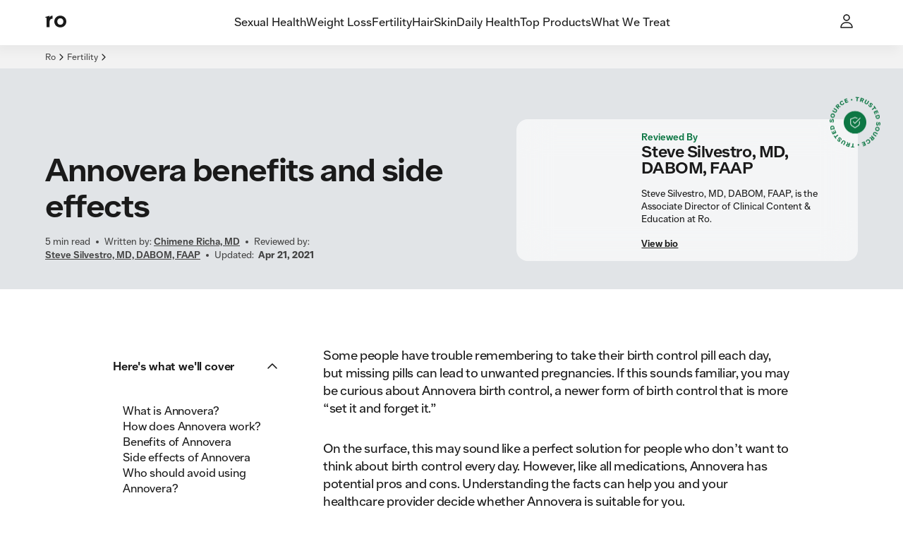

--- FILE ---
content_type: text/html; charset=utf-8
request_url: https://ro.co/birth-control/annovera-benefits/
body_size: 43585
content:
<!DOCTYPE html><html lang="en"><head><meta charSet="utf-8"/><meta name="viewport" content="width=device-width,initial-scale=1"/><meta property="og:locale" content="en_US"/><meta property="og:type" content="website"/><meta property="og:site_name" content="Ro"/><meta name="msapplication-TileColor" content="#da532c"/><meta name="theme-color" content="#ffffff"/><title>Annovera Benefits and Side Effects | Ro</title><meta name="description" content="Annovera is a newer hormonal birth control vaginal ring that works mainly by stopping ovulation. Learn more."/><meta name="robots" content="index,follow,max-image-preview:large,max-snippet:-1, max-video-preview:-1"/><meta property="og:title" content="Annovera Benefits and Side Effects | Ro"/><meta property="og:description" content="Annovera is a newer hormonal birth control vaginal ring that works mainly by stopping ovulation. Learn more."/><meta property="og:url" content="https://ro.co/birth-control/annovera-benefits/"/><meta property="og:image" content="https://imgctf--assets.ro.co/jj2wf7627pjc/33syyiPuTl0VcqkDnBHzYE/d091e79f36f96be48a898a37886878ac/Annovera_benefits_and_side_effects.jpeg"/><meta property="og:image:width" content="1000"/><meta property="og:image:height" content="1000"/><meta name="twitter:card" content="summary_large_image"/><meta name="twitter:title" content="Annovera Benefits and Side Effects | Ro"/><meta name="twitter:description" content="Annovera is a newer hormonal birth control vaginal ring that works mainly by stopping ovulation. Learn more."/><meta name="twitter:image" content="https://imgctf--assets.ro.co/jj2wf7627pjc/33syyiPuTl0VcqkDnBHzYE/d091e79f36f96be48a898a37886878ac/Annovera_benefits_and_side_effects.jpeg"/><link rel="canonical" href="https://ro.co/birth-control/annovera-benefits/"/><script type="application/ld+json">{"@type":"MedicalWebPage","author":{"url":"https://ro.co/health-guide/bio/chimene-richa-md/","name":"Chimene Richa, MD","@type":"Person"},"@context":"https://schema.org","headline":"Annovera benefits and side effects","publisher":{"logo":{"url":"https://ro.co/","@type":"ImageObject"},"name":"Ro","@type":"Organization"},"breadcrumb":{"@type":"BreadcrumbList","name":"Trulicity vs. Ozempic: uses, dosage, side effects, comparison","itemListElement":[{"@type":"ListItem","position":1,"item":{"@id":"https://ro.co/","name":"Ro"}},{"@type":"ListItem","position":2,"item":{"@id":"https://ro.co/birth-control/","name":"Modern Fertility Birth Control"}},{"@type":"ListItem","position":3,"item":{"@id":"https://ro.co/birth-control/annovera-benefits/","name":"Annovera benefits and side effects"}}]},"reviewedby":{"url":"https://ro.co/health-guide/bio/stephen-silvestro-md/","name":"Steve Silvestro, MD","@type":"Person"},"description":"Some people have trouble remembering to take their birth control pill each day, but missing pills can lead to unwanted pregnancies. If this sounds familiar, you may be curious about Annovera birth control, a newer form of birth control that is more 'set it and forget it.'","dateModified":"2021-04-21","datePublished":"2021-04-21","mainEntityOfPage":{"@id":"https://ro.co/birth-control/annovera-benefits/","@type":"WebPage"}}</script><link rel="stylesheet" href="/assets/root-DgIVVnWH.css"/><link rel="stylesheet" href="/assets/button-CKsEN_Bz.css"/><link rel="stylesheet" href="/rocostatic/fonts.css"/><link rel="stylesheet" href="/rocostatic/normalize.css"/><link rel="icon" href="/rocostatic/favicon.svg" type="image/svg+xml"/><link rel="apple-touch-icon" href="/apple-touch-icon.png" sizes="144x144"/><link rel="icon" href="/favicon-32x32.png" type="image/png" sizes="32x32"/><link rel="icon" href="/favicon-16x16.png" type="image/png" sizes="16x16"/><link rel="manifest" href="/site.webmanifest"/><link rel="mask-icon" href="/safari-pinned-tab.svg" color="#5bbad5"/><link rel="preload" as="font" crossorigin="anonymous" href="/rocostatic/fonts/Ro_Sans-Regular.woff" type="font/woff"/><link rel="preload" as="font" crossorigin="anonymous" href="/rocostatic/fonts/Ro_Sans-SemiBold.woff" type="font/woff"/><link rel="preload" as="font" crossorigin="anonymous" href="/rocostatic/fonts/Ro_Sans-Bold.woff" type="font/woff"/><link rel="stylesheet" href="/assets/page-component-switch-CNK-fkBr.css"/><link rel="stylesheet" href="/assets/article-content-overrides-CTESEFBi.css"/><style>:root { --deprecated-color-surface-onLight-muted: rgba(135,135,135,0.07);--deprecated-color-surface-onLight-overlay: rgba(0,0,0,0.1);--deprecated-color-surface-onLight-overlayStrong: rgba(0,0,0,0.5);--deprecated-color-surface-onDark-muted: rgba(97,97,97,0.1);--deprecated-color-surface-onDark-overlay: rgba(255,255,255,0.1);--deprecated-color-surface-onDark-overlayStrong: rgba(255,255,255,0.5);--deprecated-color-text-onLight-muted: #7F7F7F;--deprecated-color-text-onDark-muted: #7F7F7F;--deprecated-color-border-onLight-default: #a6a6a6;--deprecated-color-border-onLight-emphasis: #1a1a1a;--deprecated-color-border-onLight-muted: #c7c7c7;--deprecated-color-border-onLight-subtle: #ececec;--deprecated-color-border-onDark-default: #7F7F7F;--deprecated-color-border-onDark-emphasis: #fff;--deprecated-color-border-onDark-muted: #4b4b4b;--deprecated-color-border-onDark-subtle: #303030;--deprecated-color-action-focusedOutline: #276ef1;--deprecated-gradient-bluePink-normal-0: #53ACEB;--deprecated-gradient-bluePink-normal-1: #FF01A9;--deprecated-gradient-bluePink-normal-2: #FF9890;--deprecated-gradient-bluePink-a11y-0: #1A76C3;--deprecated-gradient-bluePink-a11y-1: #D80C9A;--deprecated-gradient-bluePink-a11y-2: #D7756D;--deprecated-gradient-yellowRed-normal-0: #EBC600;--deprecated-gradient-yellowRed-normal-1: #FF8A00;--deprecated-gradient-yellowRed-normal-2: #FF0000;--deprecated-gradient-yellowRed-a11y-0: #EB6A20;--deprecated-gradient-yellowRed-a11y-1: #ED2020;--deprecated-gradient-yellowRed-a11y-2: #970202;--deprecated-gradient-blueGreen-normal-0: #535DFF;--deprecated-gradient-blueGreen-normal-1: #56EBFF;--deprecated-gradient-blueGreen-normal-2: #41F49E;--deprecated-gradient-blueGreen-a11y-0: #1A76C3;--deprecated-gradient-blueGreen-a11y-1: #0DA098;--deprecated-gradient-blueGreen-a11y-2: #5E9E7F;--deprecated-gradient-orangeBlue-normal-0: #FF6C19;--deprecated-gradient-orangeBlue-normal-1: #3177FF;--deprecated-gradient-orangeBlue-normal-2: #55A3FF;--deprecated-gradient-orangeBlue-a11y-0: #EB6A20;--deprecated-gradient-orangeBlue-a11y-1: #1A76C3;--deprecated-gradient-orangeBlue-a11y-2: #5461FA;--deprecated-gradient-greenYellow-normal-0: #0CCBC6;--deprecated-gradient-greenYellow-normal-1: #FFD600;--deprecated-gradient-greenYellow-normal-2: #FFB359;--deprecated-gradient-greenYellow-a11y-0: #6B9A3C;--deprecated-gradient-greenYellow-a11y-1: #189EB0;--deprecated-gradient-greenYellow-a11y-2: #EB6A20;--deprecated-gradient-fullSpectrum-normal-0: #FF0000;--deprecated-gradient-fullSpectrum-normal-1: #FF01A9;--deprecated-gradient-fullSpectrum-normal-2: #FF9890;--deprecated-gradient-fullSpectrum-normal-3: #53ACEB;--deprecated-gradient-fullSpectrum-normal-4: #535DFF;--deprecated-gradient-fullSpectrum-normal-5: #3177FF;--deprecated-gradient-fullSpectrum-normal-6: #55A3FF;--deprecated-gradient-fullSpectrum-normal-7: #56EBFF;--deprecated-gradient-fullSpectrum-normal-8: #0CCBC6;--deprecated-gradient-fullSpectrum-normal-9: #41F49E;--deprecated-gradient-fullSpectrum-normal-10: #FFD600;--deprecated-gradient-fullSpectrum-normal-11: #EBC600;--deprecated-gradient-fullSpectrum-normal-12: #FFB359;--deprecated-gradient-fullSpectrum-normal-13: #FF8A00;--deprecated-gradient-fullSpectrum-normal-14: #FF6C19;--deprecated-gradient-fullSpectrum-a11y-0: #970202;--deprecated-gradient-fullSpectrum-a11y-1: #D80C9A;--deprecated-gradient-fullSpectrum-a11y-2: #D7756D;--deprecated-gradient-fullSpectrum-a11y-3: #1A76C3;--deprecated-gradient-fullSpectrum-a11y-4: #1A76C3;--deprecated-gradient-fullSpectrum-a11y-5: #1A76C3;--deprecated-gradient-fullSpectrum-a11y-6: #5461FA;--deprecated-gradient-fullSpectrum-a11y-7: #0DA098;--deprecated-gradient-fullSpectrum-a11y-8: #6B9A3C;--deprecated-gradient-fullSpectrum-a11y-9: #5E9E7F;--deprecated-gradient-fullSpectrum-a11y-10: #189EB0;--deprecated-gradient-fullSpectrum-a11y-11: #EB6A20;--deprecated-gradient-fullSpectrum-a11y-12: #EB6A20;--deprecated-gradient-fullSpectrum-a11y-13: #ED2020;--deprecated-gradient-fullSpectrum-a11y-14: #EB6A20;--deprecated-elevation-xsmall: inset 0px 0px 0px 1px #ececec;--deprecated-elevation-small: -4px 7px 14px rgba(0,0,0,0.02);--deprecated-elevation-medium: -6px 9px 14px rgba(0,0,0,0.04);--deprecated-elevation-large: -12px 40px 20px rgba(0,0,0,0.08); }</style><style data-styled="true" data-styled-version="6.1.8">@media screen and (min-width: 390px){.czCGwG{position:absolute;z-index:100;top:0;left:0;}}/*!sc*/
@media screen and (min-width: 390px){.jPnEXV{position:absolute;z-index:100;top:0;right:0;}}/*!sc*/
@media screen and (min-width: 390px){.lcaBtW{position:absolute;z-index:100;bottom:0;left:0;}}/*!sc*/
@media screen and (min-width: 390px){.kzkcWN{position:absolute;z-index:100;bottom:0;right:0;}}/*!sc*/
data-styled.g1[id="Wrapper-sc-31fb66bc-0"]{content:"czCGwG,jPnEXV,lcaBtW,kzkcWN,"}/*!sc*/
.fFxaHe{--local-radius:var(--ripple-border-radius,0.5rem);display:block;position:absolute;border-radius:var(--local-radius);z-index:2;width:calc(100% + 0px);height:calc(100% + 0px);top:0px;left:0px;}/*!sc*/
data-styled.g2[id="Wrapper-sc-f3adfccf-0"]{content:"fFxaHe,"}/*!sc*/
.gKshvN{--local-radius:var(--ripple-border-radius,0.5rem);display:block;position:absolute;border-radius:var(--local-radius);z-index:2;width:calc(100% + 0px);height:calc(100% + 0px);top:0px;left:0px;overflow:hidden;}/*!sc*/
data-styled.g3[id="AnimationWrapper-sc-f3adfccf-1"]{content:"gKshvN,"}/*!sc*/
.fSSsan{display:block;border-radius:50%;background:var(--button-secondary-pressed-background);border:0;position:absolute;transform-origin:50% 50%;-webkit-transition:150ms opacity;transition:150ms opacity;opacity:0;}/*!sc*/
.klqgNE{display:block;border-radius:50%;background:var(--button-text-pressed-background);border:0;position:absolute;transform-origin:50% 50%;-webkit-transition:150ms opacity;transition:150ms opacity;opacity:0;}/*!sc*/
data-styled.g4[id="Animation-sc-f3adfccf-2"]{content:"fSSsan,klqgNE,"}/*!sc*/
.cITWMk{margin:0 0 1rem;font:var(--body-2-mobile-strong);letter-spacing:var(--letter-spacing-body-2);text-align:left;text-transform:uppercase;color:var(--color-text-primary);color:var(--color-text-secondary);}/*!sc*/
@media screen and (min-width: 600px){.cITWMk{margin:0 0 1rem;}}/*!sc*/
@media screen and (min-width: 960px){.cITWMk{margin:0 0 1rem;}}/*!sc*/
@media screen and (min-width: 600px){.cITWMk{font:var(--body-2-tablet-portrait-strong);}}/*!sc*/
@media screen and (min-width: 960px){.cITWMk{font:var(--body-2-tablet-landscape-strong);}}/*!sc*/
@media screen and (min-width: 1280px){.cITWMk{font:var(--body-2-desktop-strong);}}/*!sc*/
.fQONvJ{margin:0 0 0;font:var(--body-2-mobile-regular);letter-spacing:var(--letter-spacing-body-2);text-align:center;text-transform:none;color:var(--color-text-primary);}/*!sc*/
@media screen and (min-width: 600px){.fQONvJ{margin:0 0 0;}}/*!sc*/
@media screen and (min-width: 960px){.fQONvJ{margin:0 0 0;}}/*!sc*/
@media screen and (min-width: 600px){.fQONvJ{font:var(--body-2-tablet-portrait-regular);}}/*!sc*/
@media screen and (min-width: 960px){.fQONvJ{font:var(--body-2-tablet-landscape-regular);}}/*!sc*/
@media screen and (min-width: 1280px){.fQONvJ{font:var(--body-2-desktop-regular);}}/*!sc*/
.ePCHqz{margin:0 0 0.75rem;font:var(--body-4-mobile-strong);letter-spacing:var(--letter-spacing-body-4);text-align:left;text-transform:uppercase;color:var(--color-text-primary);color:var(--color-text-secondary);}/*!sc*/
@media screen and (min-width: 600px){.ePCHqz{margin:0 0 0;}}/*!sc*/
@media screen and (min-width: 960px){.ePCHqz{margin:0 0 0;}}/*!sc*/
@media screen and (min-width: 600px){.ePCHqz{font:var(--body-4-tablet-portrait-strong);}}/*!sc*/
@media screen and (min-width: 960px){.ePCHqz{font:var(--body-4-tablet-landscape-strong);}}/*!sc*/
@media screen and (min-width: 1280px){.ePCHqz{font:var(--body-4-desktop-strong);}}/*!sc*/
.ecIFRB{margin:0 0 0;font:var(--body-2-mobile-regular);letter-spacing:var(--letter-spacing-body-2);text-align:left;text-transform:none;color:var(--color-text-primary);}/*!sc*/
@media screen and (min-width: 600px){.ecIFRB{margin:0 0 0;}}/*!sc*/
@media screen and (min-width: 960px){.ecIFRB{margin:0 0 0;}}/*!sc*/
@media screen and (min-width: 600px){.ecIFRB{font:var(--body-2-tablet-portrait-regular);}}/*!sc*/
@media screen and (min-width: 960px){.ecIFRB{font:var(--body-2-tablet-landscape-regular);}}/*!sc*/
@media screen and (min-width: 1280px){.ecIFRB{font:var(--body-2-desktop-regular);}}/*!sc*/
.iSNxE{margin:0 0 1rem;font:var(--body-4-mobile-regular);letter-spacing:var(--letter-spacing-body-4);text-align:left;text-transform:none;color:var(--color-text-primary);}/*!sc*/
@media screen and (min-width: 600px){.iSNxE{margin:0 0 0;}}/*!sc*/
@media screen and (min-width: 960px){.iSNxE{margin:0 0 1.5rem;}}/*!sc*/
@media screen and (min-width: 600px){.iSNxE{font:var(--body-4-tablet-portrait-regular);}}/*!sc*/
@media screen and (min-width: 960px){.iSNxE{font:var(--body-4-tablet-landscape-regular);}}/*!sc*/
@media screen and (min-width: 1280px){.iSNxE{font:var(--body-4-desktop-regular);}}/*!sc*/
.jyPBpf{margin:0 0 0.5rem;font:var(--body-4-mobile-regular);letter-spacing:var(--letter-spacing-body-4);text-align:left;text-transform:none;color:var(--color-text-primary);}/*!sc*/
@media screen and (min-width: 600px){.jyPBpf{margin:0 0 0;}}/*!sc*/
@media screen and (min-width: 960px){.jyPBpf{margin:0 0 0.5rem;}}/*!sc*/
@media screen and (min-width: 600px){.jyPBpf{font:var(--body-4-tablet-portrait-regular);}}/*!sc*/
@media screen and (min-width: 960px){.jyPBpf{font:var(--body-4-tablet-landscape-regular);}}/*!sc*/
@media screen and (min-width: 1280px){.jyPBpf{font:var(--body-4-desktop-regular);}}/*!sc*/
.enkRBM{margin:0 0 0;font:var(--micro-mobile-regular);letter-spacing:var(--letter-spacing-micro);text-align:left;text-transform:none;color:var(--color-text-primary);}/*!sc*/
@media screen and (min-width: 600px){.enkRBM{margin:0 0 0;}}/*!sc*/
@media screen and (min-width: 960px){.enkRBM{margin:0 0 0;}}/*!sc*/
@media screen and (min-width: 600px){.enkRBM{font:var(--micro-tablet-portrait-regular);}}/*!sc*/
@media screen and (min-width: 960px){.enkRBM{font:var(--micro-tablet-landscape-regular);}}/*!sc*/
@media screen and (min-width: 1280px){.enkRBM{font:var(--micro-desktop-regular);}}/*!sc*/
.cDTDXP{margin:0 0 0;font:var(--display-2-mobile-strong);letter-spacing:var(--letter-spacing-display-2);text-align:left;text-transform:none;color:var(--color-text-primary);}/*!sc*/
@media screen and (min-width: 600px){.cDTDXP{margin:0 0 0;}}/*!sc*/
@media screen and (min-width: 960px){.cDTDXP{margin:0 0 0;}}/*!sc*/
@media screen and (min-width: 600px){.cDTDXP{font:var(--display-2-tablet-portrait-strong);}}/*!sc*/
@media screen and (min-width: 960px){.cDTDXP{font:var(--display-2-tablet-landscape-strong);}}/*!sc*/
@media screen and (min-width: 1280px){.cDTDXP{font:var(--display-2-desktop-strong);}}/*!sc*/
.juCdlv{margin:0 0 0;font:var(--body-4-mobile-regular);letter-spacing:var(--letter-spacing-body-4);text-align:left;text-transform:none;color:var(--color-text-primary);}/*!sc*/
@media screen and (min-width: 600px){.juCdlv{margin:0 0 0;}}/*!sc*/
@media screen and (min-width: 960px){.juCdlv{margin:0 0 0;}}/*!sc*/
@media screen and (min-width: 600px){.juCdlv{font:var(--body-4-tablet-portrait-regular);}}/*!sc*/
@media screen and (min-width: 960px){.juCdlv{font:var(--body-4-tablet-landscape-regular);}}/*!sc*/
@media screen and (min-width: 1280px){.juCdlv{font:var(--body-4-desktop-regular);}}/*!sc*/
.jkeXRe{margin:0 0 0;font:var(--body-4-mobile-strong);letter-spacing:var(--letter-spacing-body-4);text-align:left;text-transform:none;color:var(--color-text-primary);color:var(--color-text-accent-secondary);}/*!sc*/
@media screen and (min-width: 600px){.jkeXRe{margin:0 0 0;}}/*!sc*/
@media screen and (min-width: 960px){.jkeXRe{margin:0 0 0;}}/*!sc*/
@media screen and (min-width: 600px){.jkeXRe{font:var(--body-4-tablet-portrait-strong);}}/*!sc*/
@media screen and (min-width: 960px){.jkeXRe{font:var(--body-4-tablet-landscape-strong);}}/*!sc*/
@media screen and (min-width: 1280px){.jkeXRe{font:var(--body-4-desktop-strong);}}/*!sc*/
.hczUAn{margin:0 0 0;font:var(--h5-mobile-strong);letter-spacing:var(--letter-spacing-h5);text-align:left;text-transform:none;color:var(--color-text-primary);}/*!sc*/
@media screen and (min-width: 600px){.hczUAn{margin:0 0 0;}}/*!sc*/
@media screen and (min-width: 960px){.hczUAn{margin:0 0 0;}}/*!sc*/
@media screen and (min-width: 600px){.hczUAn{font:var(--h5-tablet-portrait-strong);}}/*!sc*/
@media screen and (min-width: 960px){.hczUAn{font:var(--h5-tablet-landscape-strong);}}/*!sc*/
@media screen and (min-width: 1280px){.hczUAn{font:var(--h5-desktop-strong);}}/*!sc*/
.idnbpO{margin:0 0 0;font:var(--body-1-mobile-strong);letter-spacing:var(--letter-spacing-body-1);text-align:left;text-transform:none;color:var(--color-text-primary);}/*!sc*/
@media screen and (min-width: 600px){.idnbpO{margin:0 0 0;}}/*!sc*/
@media screen and (min-width: 960px){.idnbpO{margin:0 0 0;}}/*!sc*/
@media screen and (min-width: 600px){.idnbpO{font:var(--body-1-tablet-portrait-strong);}}/*!sc*/
@media screen and (min-width: 960px){.idnbpO{font:var(--body-1-tablet-landscape-strong);}}/*!sc*/
@media screen and (min-width: 1280px){.idnbpO{font:var(--body-1-desktop-strong);}}/*!sc*/
.TjjkC{margin:0 0 0;font:var(--h4-mobile-strong);letter-spacing:var(--letter-spacing-h4);text-align:left;text-transform:none;color:var(--color-text-primary);}/*!sc*/
@media screen and (min-width: 600px){.TjjkC{margin:0 0 0;}}/*!sc*/
@media screen and (min-width: 960px){.TjjkC{margin:0 0 0;}}/*!sc*/
@media screen and (min-width: 600px){.TjjkC{font:var(--h4-tablet-portrait-strong);}}/*!sc*/
@media screen and (min-width: 960px){.TjjkC{font:var(--h4-tablet-landscape-strong);}}/*!sc*/
@media screen and (min-width: 1280px){.TjjkC{font:var(--h4-desktop-strong);}}/*!sc*/
.gURsbZ{margin:0 0 0;font:var(--body-2-mobile-strong);letter-spacing:var(--letter-spacing-body-2);text-align:left;text-transform:none;color:var(--color-text-primary);}/*!sc*/
@media screen and (min-width: 600px){.gURsbZ{margin:0 0 0;}}/*!sc*/
@media screen and (min-width: 960px){.gURsbZ{margin:0 0 0;}}/*!sc*/
@media screen and (min-width: 600px){.gURsbZ{font:var(--body-2-tablet-portrait-strong);}}/*!sc*/
@media screen and (min-width: 960px){.gURsbZ{font:var(--body-2-tablet-landscape-strong);}}/*!sc*/
@media screen and (min-width: 1280px){.gURsbZ{font:var(--body-2-desktop-strong);}}/*!sc*/
.kEEcBi{margin:0 0 0;font:var(--body-1-mobile-regular);letter-spacing:var(--letter-spacing-body-1);text-align:left;text-transform:none;color:var(--color-text-primary);}/*!sc*/
@media screen and (min-width: 600px){.kEEcBi{margin:0 0 0;}}/*!sc*/
@media screen and (min-width: 960px){.kEEcBi{margin:0 0 0;}}/*!sc*/
@media screen and (min-width: 600px){.kEEcBi{font:var(--body-1-tablet-portrait-regular);}}/*!sc*/
@media screen and (min-width: 960px){.kEEcBi{font:var(--body-1-tablet-landscape-regular);}}/*!sc*/
@media screen and (min-width: 1280px){.kEEcBi{font:var(--body-1-desktop-regular);}}/*!sc*/
.gCmAec{margin:0 0 0;font:var(--h2-mobile-strong);letter-spacing:var(--letter-spacing-h2);text-align:left;text-transform:none;color:var(--color-text-primary);}/*!sc*/
@media screen and (min-width: 600px){.gCmAec{margin:0 0 0;}}/*!sc*/
@media screen and (min-width: 960px){.gCmAec{margin:0 0 0;}}/*!sc*/
@media screen and (min-width: 600px){.gCmAec{font:var(--h2-tablet-portrait-strong);}}/*!sc*/
@media screen and (min-width: 960px){.gCmAec{font:var(--h2-tablet-landscape-strong);}}/*!sc*/
@media screen and (min-width: 1280px){.gCmAec{font:var(--h2-desktop-strong);}}/*!sc*/
.kNQQMn{margin:0 0 0;font:var(--body-2-mobile-regular);letter-spacing:var(--letter-spacing-body-2);text-align:left;text-transform:none;color:var(--color-text-primary);color:var(--color-text-secondary);}/*!sc*/
@media screen and (min-width: 600px){.kNQQMn{margin:0 0 0;}}/*!sc*/
@media screen and (min-width: 960px){.kNQQMn{margin:0 0 0;}}/*!sc*/
@media screen and (min-width: 600px){.kNQQMn{font:var(--body-2-tablet-portrait-regular);}}/*!sc*/
@media screen and (min-width: 960px){.kNQQMn{font:var(--body-2-tablet-landscape-regular);}}/*!sc*/
@media screen and (min-width: 1280px){.kNQQMn{font:var(--body-2-desktop-regular);}}/*!sc*/
.czFFmh{margin:0 0 0;font:var(--body-3-mobile-strong);letter-spacing:var(--letter-spacing-body-3);text-align:center;text-transform:none;color:var(--color-text-primary);}/*!sc*/
.ggUTed{margin:0 0 0;font:var(--body-4-mobile-regular);letter-spacing:var(--letter-spacing-body-4);text-align:left;text-transform:none;color:var(--color-text-primary);color:var(--color-text-secondary);}/*!sc*/
@media screen and (min-width: 600px){.ggUTed{margin:0 0 0;}}/*!sc*/
@media screen and (min-width: 960px){.ggUTed{margin:0 0 0;}}/*!sc*/
@media screen and (min-width: 600px){.ggUTed{font:var(--body-4-tablet-portrait-regular);}}/*!sc*/
@media screen and (min-width: 960px){.ggUTed{font:var(--body-4-tablet-landscape-regular);}}/*!sc*/
@media screen and (min-width: 1280px){.ggUTed{font:var(--body-4-desktop-regular);}}/*!sc*/
.gxHXAN{margin:0 0 1rem;font:var(--body-1-mobile-regular);letter-spacing:var(--letter-spacing-body-1);text-align:left;text-transform:none;color:var(--color-text-primary);}/*!sc*/
@media screen and (min-width: 600px){.gxHXAN{margin:0 0 1rem;}}/*!sc*/
@media screen and (min-width: 960px){.gxHXAN{margin:0 0 1rem;}}/*!sc*/
@media screen and (min-width: 600px){.gxHXAN{font:var(--body-1-tablet-portrait-regular);}}/*!sc*/
@media screen and (min-width: 960px){.gxHXAN{font:var(--body-1-tablet-landscape-regular);}}/*!sc*/
@media screen and (min-width: 1280px){.gxHXAN{font:var(--body-1-desktop-regular);}}/*!sc*/
.ezkGZl{margin:0 0 0;font:var(--body-2-mobile-strong);letter-spacing:var(--letter-spacing-body-2);text-align:center;text-transform:none;color:var(--color-text-primary);}/*!sc*/
.iHLGSr{margin:0 0 0;font:var(--body-4-mobile-strong);letter-spacing:var(--letter-spacing-body-4);text-align:left;text-transform:none;color:var(--color-text-primary);}/*!sc*/
@media screen and (min-width: 600px){.iHLGSr{margin:0 0 0;}}/*!sc*/
@media screen and (min-width: 960px){.iHLGSr{margin:0 0 0;}}/*!sc*/
@media screen and (min-width: 600px){.iHLGSr{font:var(--body-4-tablet-portrait-strong);}}/*!sc*/
@media screen and (min-width: 960px){.iHLGSr{font:var(--body-4-tablet-landscape-strong);}}/*!sc*/
@media screen and (min-width: 1280px){.iHLGSr{font:var(--body-4-desktop-strong);}}/*!sc*/
.lgEzFU{margin:0 0 0;font:var(--body-3-mobile-regular);letter-spacing:var(--letter-spacing-body-3);text-align:left;text-transform:none;color:var(--color-text-primary);color:var(--color-text-tertiary);}/*!sc*/
@media screen and (min-width: 600px){.lgEzFU{margin:0 0 0;}}/*!sc*/
@media screen and (min-width: 960px){.lgEzFU{margin:0 0 0;}}/*!sc*/
@media screen and (min-width: 600px){.lgEzFU{font:var(--body-3-tablet-portrait-regular);}}/*!sc*/
@media screen and (min-width: 960px){.lgEzFU{font:var(--body-3-tablet-landscape-regular);}}/*!sc*/
@media screen and (min-width: 1280px){.lgEzFU{font:var(--body-3-desktop-regular);}}/*!sc*/
.kAaZHz{margin:0 0 0;font:var(--body-3-mobile-regular);letter-spacing:var(--letter-spacing-body-3);text-align:right;text-transform:none;color:var(--color-text-primary);}/*!sc*/
@media screen and (min-width: 600px){.kAaZHz{margin:0 0 0;}}/*!sc*/
@media screen and (min-width: 960px){.kAaZHz{margin:0 0 0;}}/*!sc*/
@media screen and (min-width: 600px){.kAaZHz{font:var(--body-3-tablet-portrait-regular);}}/*!sc*/
@media screen and (min-width: 960px){.kAaZHz{font:var(--body-3-tablet-landscape-regular);}}/*!sc*/
@media screen and (min-width: 1280px){.kAaZHz{font:var(--body-3-desktop-regular);}}/*!sc*/
.gMxMYE{margin:0 0 0;font:var(--body-3-mobile-regular);letter-spacing:var(--letter-spacing-body-3);text-align:left;text-transform:none;color:var(--color-text-primary);}/*!sc*/
@media screen and (min-width: 600px){.gMxMYE{margin:0 0 0;}}/*!sc*/
@media screen and (min-width: 960px){.gMxMYE{margin:0 0 0;}}/*!sc*/
@media screen and (min-width: 600px){.gMxMYE{font:var(--body-3-tablet-portrait-regular);}}/*!sc*/
@media screen and (min-width: 960px){.gMxMYE{font:var(--body-3-tablet-landscape-regular);}}/*!sc*/
@media screen and (min-width: 1280px){.gMxMYE{font:var(--body-3-desktop-regular);}}/*!sc*/
.eSwXAl{margin:0 0 0;font:var(--body-4-mobile-strong);letter-spacing:var(--letter-spacing-body-4);text-align:left;text-transform:none;color:var(--color-text-primary);color:var(--color-text-secondary);}/*!sc*/
@media screen and (min-width: 600px){.eSwXAl{margin:0 0 0;}}/*!sc*/
@media screen and (min-width: 960px){.eSwXAl{margin:0 0 0;}}/*!sc*/
@media screen and (min-width: 600px){.eSwXAl{font:var(--body-4-tablet-portrait-strong);}}/*!sc*/
@media screen and (min-width: 960px){.eSwXAl{font:var(--body-4-tablet-landscape-strong);}}/*!sc*/
@media screen and (min-width: 1280px){.eSwXAl{font:var(--body-4-desktop-strong);}}/*!sc*/
.efkeBK{margin:0 0 0;font:var(--micro-mobile-regular);letter-spacing:var(--letter-spacing-micro);text-align:center;text-transform:none;color:var(--color-text-primary);color:var(--color-text-secondary);}/*!sc*/
@media screen and (min-width: 600px){.efkeBK{margin:0 0 0;}}/*!sc*/
@media screen and (min-width: 960px){.efkeBK{margin:0 0 0;}}/*!sc*/
@media screen and (min-width: 600px){.efkeBK{font:var(--micro-tablet-portrait-regular);}}/*!sc*/
@media screen and (min-width: 960px){.efkeBK{font:var(--micro-tablet-landscape-regular);}}/*!sc*/
@media screen and (min-width: 1280px){.efkeBK{font:var(--micro-desktop-regular);}}/*!sc*/
data-styled.g5[id="StyledParagraph-sc-b4b2db0-0"]{content:"cITWMk,fQONvJ,ePCHqz,ecIFRB,iSNxE,jyPBpf,enkRBM,cDTDXP,juCdlv,jkeXRe,hczUAn,idnbpO,TjjkC,gURsbZ,kEEcBi,gCmAec,kNQQMn,czFFmh,ggUTed,gxHXAN,ezkGZl,iHLGSr,lgEzFU,kAaZHz,gMxMYE,eSwXAl,efkeBK,"}/*!sc*/
.kVjMAO{pointer-events:none;margin:0;display:-webkit-box;display:-webkit-flex;display:-ms-flexbox;display:flex;-webkit-align-items:center;-webkit-box-align:center;-ms-flex-align:center;align-items:center;-webkit-box-pack:center;-ms-flex-pack:center;-webkit-justify-content:center;justify-content:center;-webkit-box-flex-wrap:wrap;-webkit-flex-wrap:wrap;-ms-flex-wrap:wrap;flex-wrap:wrap;position:relative;z-index:5;color:currentColor;}/*!sc*/
.ibpHpA{pointer-events:none;margin:0;display:-webkit-box;display:-webkit-flex;display:-ms-flexbox;display:flex;-webkit-align-items:center;-webkit-box-align:center;-ms-flex-align:center;align-items:center;-webkit-box-pack:center;-ms-flex-pack:center;-webkit-justify-content:center;justify-content:center;-webkit-box-flex-wrap:wrap;-webkit-flex-wrap:wrap;-ms-flex-wrap:wrap;flex-wrap:wrap;position:relative;z-index:5;color:currentColor;display:-webkit-inline-box;display:-webkit-inline-flex;display:-ms-inline-flexbox;display:inline-flex;border-bottom:1px solid currentColor;padding-bottom:0.25rem;}/*!sc*/
data-styled.g6[id="Content-sc-91fdbdff-0"]{content:"kVjMAO,ibpHpA,"}/*!sc*/
.dGmgYs{position:relative;display:inline-block;background:none;margin:0;padding:0;outline:none;text-align:center;-webkit-text-decoration:none;text-decoration:none;-webkit-user-select:none;-moz-user-select:none;-ms-user-select:none;user-select:none;-webkit-tap-highlight-color:transparent;-webkit-appearance:none;-moz-appearance:none;-ms-appearance:none;appearance:none;border-radius:var(--button-border-radius);border:0;cursor:pointer;transition-timing-function:cubic-bezier(0,0,0.5,1);transition-duration:0.2s;transition-property:color,background-color;border-radius:0;color:var(--color-text-primary);}/*!sc*/
body:not(.focus--mouse) .dGmgYs:focus:after{display:block;content:'';top:0;bottom:0;right:0;left:0;position:absolute;border:var(--focus-outline-border-normal);border-radius:var(--button-border-radius);box-shadow:var(--focus-outline-box-shadow);margin:-0.5rem -0.75rem;}/*!sc*/
@media screen and (min-width: 600px){.dGmgYs{display:inline-block;width:auto;}}/*!sc*/
@media screen and (min-width: 960px){.dGmgYs{display:inline-block;width:auto;}}/*!sc*/
@media screen and (min-width: 1280px){.dGmgYs{display:inline-block;width:auto;}}/*!sc*/
.dGmgYs .Content-sc-91fdbdff-0 svg [stroke]{stroke:var(--color-text-primary);}/*!sc*/
.dGmgYs .Content-sc-91fdbdff-0 svg [fill]:not([fill='white']){fill:var(--color-text-primary);}/*!sc*/
.dGmgYs:hover{color:var(--color-text-primary);}/*!sc*/
.dGmgYs:hover .Content-sc-91fdbdff-0 svg [stroke]{stroke:var(--color-text-primary);}/*!sc*/
.dGmgYs:hover .Content-sc-91fdbdff-0 svg [fill]:not([fill='white']){fill:var(--color-text-primary);}/*!sc*/
.dGmgYs:hover .Content-sc-91fdbdff-0{border-bottom:1px solid var(--color-text-primary);}/*!sc*/
data-styled.g7[id="Wrapper-sc-91fdbdff-1"]{content:"dGmgYs,"}/*!sc*/
.fiFaOD{position:relative;overflow:hidden;border-radius:var(--button-border-radius);--ripple-border-radius:var(--button-border-radius);padding:var(--button-small-padding-vertical) calc( var(--rds-button-padding-inline,0px) + var(--button-small-padding-horizontal) );}/*!sc*/
.gMDCkn{position:relative;overflow:hidden;border-radius:var(--button-border-radius);--ripple-border-radius:var(--button-border-radius);padding:var(--button-large-padding-vertical) calc( var(--rds-button-padding-inline,0px) + var(--button-large-padding-horizontal) );border-radius:0;padding:0;}/*!sc*/
data-styled.g8[id="Inner-sc-91fdbdff-2"]{content:"fiFaOD,gMDCkn,"}/*!sc*/
.fuItSc{display:block;position:relative;width:24px;height:24px;-webkit-flex-shrink:0;-ms-flex-negative:0;flex-shrink:0;-webkit-transform:rotate(0deg);-moz-transform:rotate(0deg);-ms-transform:rotate(0deg);transform:rotate(0deg);-webkit-transition:var(--interactions-duration-fast) -webkit-transform var(--interactions-easing-expressive-open);transition:var(--interactions-duration-fast) transform var(--interactions-easing-expressive-open);}/*!sc*/
.cBgUVZ{display:block;position:relative;width:16px;height:16px;-webkit-flex-shrink:0;-ms-flex-negative:0;flex-shrink:0;-webkit-transform:rotate(0deg);-moz-transform:rotate(0deg);-ms-transform:rotate(0deg);transform:rotate(0deg);-webkit-transition:var(--interactions-duration-fast) -webkit-transform var(--interactions-easing-expressive-open);transition:var(--interactions-duration-fast) transform var(--interactions-easing-expressive-open);}/*!sc*/
.cBgUVZ [stroke]{stroke:#909090;}/*!sc*/
.cBgUVZ [fill]:not([fill='white']){fill:#909090;}/*!sc*/
.efdZWl{display:inline-block;position:relative;width:16px;height:16px;-webkit-flex-shrink:0;-ms-flex-negative:0;flex-shrink:0;-webkit-transform:rotate(0deg);-moz-transform:rotate(0deg);-ms-transform:rotate(0deg);transform:rotate(0deg);-webkit-transition:var(--interactions-duration-fast) -webkit-transform var(--interactions-easing-expressive-open);transition:var(--interactions-duration-fast) transform var(--interactions-easing-expressive-open);}/*!sc*/
.efdZWl [stroke]{stroke:#909090;}/*!sc*/
.efdZWl [fill]:not([fill='white']){fill:#909090;}/*!sc*/
.lkzoWF{display:block;position:relative;width:16px;height:16px;-webkit-flex-shrink:0;-ms-flex-negative:0;flex-shrink:0;-webkit-transform:rotate(0deg);-moz-transform:rotate(0deg);-ms-transform:rotate(0deg);transform:rotate(0deg);-webkit-transition:var(--interactions-duration-fast) -webkit-transform var(--interactions-easing-expressive-open);transition:var(--interactions-duration-fast) transform var(--interactions-easing-expressive-open);}/*!sc*/
.lkzoWF [stroke]{stroke:var(--rds-primitive-color-grey-900);}/*!sc*/
.lkzoWF [fill]:not([fill='white']){fill:var(--rds-primitive-color-grey-900);}/*!sc*/
.fAlFfl{display:block;position:relative;width:16px;height:16px;-webkit-flex-shrink:0;-ms-flex-negative:0;flex-shrink:0;-webkit-transform:rotate(0deg);-moz-transform:rotate(0deg);-ms-transform:rotate(0deg);transform:rotate(0deg);-webkit-transition:var(--interactions-duration-fast) -webkit-transform var(--interactions-easing-expressive-open);transition:var(--interactions-duration-fast) transform var(--interactions-easing-expressive-open);}/*!sc*/
.fAlFfl [stroke]{stroke:white;}/*!sc*/
.fAlFfl [fill]:not([fill='white']){fill:white;}/*!sc*/
.jfrmpt{display:block;position:relative;width:16px;height:16px;-webkit-flex-shrink:0;-ms-flex-negative:0;flex-shrink:0;-webkit-transform:rotate(0deg);-moz-transform:rotate(0deg);-ms-transform:rotate(0deg);transform:rotate(0deg);-webkit-transition:var(--interactions-duration-fast) -webkit-transform var(--interactions-easing-expressive-open);transition:var(--interactions-duration-fast) transform var(--interactions-easing-expressive-open);}/*!sc*/
.jfrmpt [stroke]{stroke:var(--color-text-secondary);}/*!sc*/
.jfrmpt [fill]:not([fill='white']){fill:var(--color-text-secondary);}/*!sc*/
.jSGrMx{display:block;position:relative;width:16px;height:16px;-webkit-flex-shrink:0;-ms-flex-negative:0;flex-shrink:0;-webkit-transform:rotate(0deg);-moz-transform:rotate(0deg);-ms-transform:rotate(0deg);transform:rotate(0deg);-webkit-transition:var(--interactions-duration-fast) -webkit-transform var(--interactions-easing-expressive-open);transition:var(--interactions-duration-fast) transform var(--interactions-easing-expressive-open);}/*!sc*/
.jSGrMx [stroke]{stroke:var(--color-text-primary);}/*!sc*/
.jSGrMx [fill]:not([fill='white']){fill:var(--color-text-primary);}/*!sc*/
data-styled.g10[id="SvgStyled-sc-6c3b43fe-0"]{content:"fuItSc,cBgUVZ,efdZWl,lkzoWF,fAlFfl,jfrmpt,jSGrMx,"}/*!sc*/
.jWCLEs{position:fixed;top:0;left:0;width:100%;z-index:var(--zIndex-toast);}/*!sc*/
data-styled.g25[id="ToastTopGroupWrapper-sc-5161aba6-1"]{content:"jWCLEs,"}/*!sc*/
.bZQHCD{position:fixed;bottom:0;left:0;width:100%;z-index:var(--zIndex-toast);}/*!sc*/
data-styled.g26[id="ToastBottomGroupWrapper-sc-5161aba6-2"]{content:"bZQHCD,"}/*!sc*/
.bzwHXv{--page-container-max-width:80rem;--page-container-padding:var(--grid-padding-mobile);margin:auto;padding:0 var(--page-container-padding);width:min(100%,1280px);}/*!sc*/
@media screen and (min-width: 600px){.bzwHXv{--page-container-padding:var(--grid-padding-tablet-portrait);}}/*!sc*/
@media screen and (min-width: 960px){.bzwHXv{--page-container-padding:var(--grid-padding-tablet-landscape);}}/*!sc*/
@media screen and (min-width: 1280px){.bzwHXv{--page-container-padding:var(--grid-padding-desktop);}}/*!sc*/
.eaoJrP{--page-container-max-width:80rem;--page-container-padding:var(--grid-padding-mobile);--page-container-padding:0;margin:auto;padding:0 var(--page-container-padding);width:min(100%,1280px);}/*!sc*/
@media screen and (min-width: 600px){.eaoJrP{--page-container-padding:var(--grid-padding-tablet-portrait);}}/*!sc*/
@media screen and (min-width: 960px){.eaoJrP{--page-container-padding:var(--grid-padding-tablet-landscape);}}/*!sc*/
@media screen and (min-width: 1280px){.eaoJrP{--page-container-padding:var(--grid-padding-desktop);}}/*!sc*/
data-styled.g27[id="Container-sc-b3780d6b-0"]{content:"bzwHXv,eaoJrP,"}/*!sc*/
.bheHeH{position:relative;}/*!sc*/
data-styled.g32[id="JumpPointWrapper-sc-ffa56ecc-0"]{content:"bheHeH,"}/*!sc*/
.kiLkYz{position:absolute;top:calc(-1 * var(--top-navigation-mobile-height) - 3rem);}/*!sc*/
@media screen and (,min-width: 600px,){.kiLkYz{,top:,calc(-1 * var(--top-navigation-desktop-height) - 4rem);}}/*!sc*/
data-styled.g33[id="JumpPoint-sc-ffa56ecc-1"]{content:"kiLkYz,"}/*!sc*/
.dddTni{width:100%;overflow-x:hidden;padding-top:0;padding-bottom:0;background-color:transparent;}/*!sc*/
data-styled.g35[id="SectionWrapper-sc-abd55edf-0"]{content:"dddTni,"}/*!sc*/
.cGJxIn{display:block;-webkit-padding-start:0;padding-inline-start:0;}/*!sc*/
@media screen and (max-width: calc(600px - 1px)){.cGJxIn{grid-column:span 12;}}/*!sc*/
@media screen and (min-width: 600px){.cGJxIn{grid-column:span 12;grid-column:span 12;display:block;}}/*!sc*/
.fpkYAn{display:none;-webkit-padding-start:0;padding-inline-start:0;}/*!sc*/
@media screen and (max-width: calc(600px - 1px)){.fpkYAn{grid-column:span 12;}}/*!sc*/
@media screen and (min-width: 600px){.fpkYAn{grid-column:span 12;}}/*!sc*/
@media screen and (min-width: 960px){.fpkYAn{grid-column:span 8;display:block;}}/*!sc*/
.gUDIiA{display:block;-webkit-padding-start:0;padding-inline-start:0;}/*!sc*/
@media screen and (max-width: calc(600px - 1px)){.gUDIiA{grid-column:span 12;}}/*!sc*/
@media screen and (min-width: 600px){.gUDIiA{grid-column:span 12;}}/*!sc*/
@media screen and (min-width: 960px){.gUDIiA{grid-column:span 4;display:block;}}/*!sc*/
.cRdbzj{display:block;-webkit-padding-start:0;padding-inline-start:0;}/*!sc*/
@media screen and (max-width: calc(600px - 1px)){.cRdbzj{grid-column:span 12;}}/*!sc*/
@media screen and (min-width: 600px){.cRdbzj{grid-column:span 12;}}/*!sc*/
@media screen and (min-width: 960px){.cRdbzj{grid-column:span 12;display:block;}}/*!sc*/
.eduXhb{display:block;-webkit-padding-start:0;padding-inline-start:0;}/*!sc*/
@media screen and (max-width: calc(600px - 1px)){.eduXhb{grid-column:span 12;}}/*!sc*/
@media screen and (min-width: 600px){.eduXhb{grid-column:span 12;}}/*!sc*/
@media screen and (min-width: 960px){.eduXhb{grid-column:span 3;display:block;}}/*!sc*/
data-styled.g36[id="Column-sc-5c7aef7b-0"]{content:"cGJxIn,fpkYAn,gUDIiA,cRdbzj,eduXhb,"}/*!sc*/
.YHaGE{display:-ms-grid;display:grid;gap:0 var(--grid-gap);-webkit-align-items:stretch;-webkit-box-align:stretch;-ms-flex-align:stretch;align-items:stretch;-webkit-padding-start:0;padding-inline-start:0;-ms-grid-columns:repeat(var(--grid-columns),1fr);grid-template-columns:repeat(var(--grid-columns),1fr);}/*!sc*/
@media screen and (max-width: calc(600px - 1px)){.YHaGE{--grid-gap:var(--grid-gutter-tablet-portrait, var(--spacing-spacing-200));}}/*!sc*/
@media screen and (min-width: 390px){.YHaGE{--grid-gap:var(--grid-gutter-tablet-portrait);}}/*!sc*/
@media screen and (min-width: 600px){.YHaGE{--grid-gap:var(--grid-gutter-tablet-landscape);}}/*!sc*/
@media screen and (min-width: 960px){.YHaGE{--grid-gap:var(--grid-gutter-desktop);}}/*!sc*/
data-styled.g37[id="Grid-sc-5c7aef7b-1"]{content:"YHaGE,"}/*!sc*/
.fKdfmy{outline:0;position:relative;display:inline-block;-webkit-text-decoration:none;text-decoration:none;color:inherit;}/*!sc*/
.fKdfmy:focus:before{content:'';display:block;position:absolute;inset:calc(-1 * (0px + 0.25rem));border:4px solid var(--deprecated-color-action-focusedOutline);border-radius:inherit;z-index:10;}/*!sc*/
body.focus--mouse .fKdfmy:focus:before{display:none;}/*!sc*/
.fKdfmy:disabled,.fKdfmy:hover,.fKdfmy:active,.fKdfmy:visited{color:inherit;}/*!sc*/
.hmgnMj{outline:0;position:relative;display:inline-block;-webkit-text-decoration:none;text-decoration:none;color:inherit;}/*!sc*/
.hmgnMj:focus:before{content:'';display:block;position:absolute;inset:calc(-1 * (-4px + 0.25rem));border:4px solid var(--deprecated-color-action-focusedOutline);border-radius:inherit;z-index:10;}/*!sc*/
body.focus--mouse .hmgnMj:focus:before{display:none;}/*!sc*/
.hmgnMj:disabled,.hmgnMj:hover,.hmgnMj:active,.hmgnMj:visited{color:inherit;}/*!sc*/
data-styled.g43[id="NormalizedLink-sc-48ec4dff-0"]{content:"fKdfmy,hmgnMj,"}/*!sc*/
.fxhNeG{outline:0;position:relative;display:inline-block;-webkit-text-decoration:none;text-decoration:none;color:inherit;}/*!sc*/
.fxhNeG:focus:before{content:'';display:block;position:absolute;inset:calc(-1 * (0px + 0.25rem));border:4px solid var(--deprecated-color-action-focusedOutline);border-radius:inherit;z-index:10;}/*!sc*/
body.focus--mouse .fxhNeG:focus:before{display:none;}/*!sc*/
.fxhNeG:disabled,.fxhNeG:hover,.fxhNeG:active,.fxhNeG:visited{color:inherit;}/*!sc*/
data-styled.g44[id="NormalizedAnchor-sc-48ec4dff-1"]{content:"fxhNeG,"}/*!sc*/
.ytxPq{clip:rect(0 0 0 0);-webkit-clip-path:inset(50%);clip-path:inset(50%);height:1px;overflow:hidden;position:absolute;white-space:nowrap;width:1px;}/*!sc*/
data-styled.g50[id="VisuallyHidden-sc-58b0d1e9-0"]{content:"ytxPq,"}/*!sc*/
.hkHPkq{border-bottom:1px solid var(--color-border-subtle-3);}/*!sc*/
data-styled.g51[id="ItemWrapper-sc-69070ccd-0"]{content:"hkHPkq,"}/*!sc*/
.hOtXaY{-webkit-transition:var(--interactions-duration-very-fast) var(--interactions-easing-productive-close);transition:var(--interactions-duration-very-fast) var(--interactions-easing-productive-close);}/*!sc*/
.is-open .hOtXaY{-webkit-transition:var(--interactions-duration-slow) var(--interactions-easing-productive-open);transition:var(--interactions-duration-slow) var(--interactions-easing-productive-open);}/*!sc*/
data-styled.g52[id="Item-sc-69070ccd-1"]{content:"hOtXaY,"}/*!sc*/
.jfomlY{overflow:hidden;padding-bottom:1rem;}/*!sc*/
data-styled.g53[id="Content-sc-69070ccd-2"]{content:"jfomlY,"}/*!sc*/
.johuyT{margin:0;}/*!sc*/
data-styled.g56[id="Title-sc-efb06d4c-1"]{content:"johuyT,"}/*!sc*/
.ivTdvK{position:relative;padding:var(--paddings-padding-150);padding-left:0;padding-right:calc(var(--paddings-padding-150) + 0.75rem);color:var(--color-text-primary);display:-webkit-box;display:-webkit-flex;display:-ms-flexbox;display:flex;-webkit-flex-direction:column;-ms-flex-direction:column;flex-direction:column;gap:var(--spacing-spacing-050);cursor:pointer;}/*!sc*/
data-styled.g57[id="Trigger-sc-efb06d4c-2"]{content:"ivTdvK,"}/*!sc*/
.eeOLiA{position:absolute;right:0;top:50%;-webkit-transform:translateY(-50%);-moz-transform:translateY(-50%);-ms-transform:translateY(-50%);transform:translateY(-50%);}/*!sc*/
data-styled.g58[id="TriggerIconWrapper-sc-efb06d4c-3"]{content:"eeOLiA,"}/*!sc*/
.UNTVd{-webkit-transition:var(--interactions-duration-very-fast) var(--interactions-easing-productive-close) -webkit-transform;transition:var(--interactions-duration-very-fast) var(--interactions-easing-productive-close) transform;}/*!sc*/
@media screen and (min-width: 960px){.UNTVd{width:1.5rem;height:1.5rem;}}/*!sc*/
.is-open .UNTVd{-webkit-transform:rotate(180deg);-moz-transform:rotate(180deg);-ms-transform:rotate(180deg);transform:rotate(180deg);-webkit-transition:var(--interactions-duration-slow) var(--interactions-easing-productive-open) -webkit-transform;transition:var(--interactions-duration-slow) var(--interactions-easing-productive-open) transform;}/*!sc*/
data-styled.g59[id="TriggerIcon-sc-efb06d4c-4"]{content:"UNTVd,"}/*!sc*/
.dvwSwt{outline:none;background:none;border:none;padding:0;cursor:pointer;outline:0;position:relative;}/*!sc*/
.dvwSwt:focus:before{content:'';display:block;position:absolute;inset:calc(-1 * (0px + 0.25rem));border:4px solid var(--deprecated-color-action-focusedOutline);border-radius:inherit;z-index:10;}/*!sc*/
body.focus--mouse .dvwSwt:focus:before{display:none;}/*!sc*/
data-styled.g70[id="Trigger-sc-d8d6ad4a-8"]{content:"dvwSwt,"}/*!sc*/
.kJRZQb{position:relative;display:inline-block;background:none;margin:0;padding:0;outline:none;text-align:center;-webkit-text-decoration:none;text-decoration:none;-webkit-user-select:none;-moz-user-select:none;-ms-user-select:none;user-select:none;-webkit-tap-highlight-color:transparent;-webkit-appearance:none;-moz-appearance:none;-ms-appearance:none;appearance:none;border-radius:var(--button-border-radius);border:0;cursor:pointer;transition-timing-function:cubic-bezier(0,0,0.5,1);transition-duration:0.2s;transition-property:color,background-color;color:var(--button-secondary-default-color);background:var(--button-secondary-default-background);}/*!sc*/
body:not(.focus--mouse) .kJRZQb:focus:after{display:block;content:'';top:0;bottom:0;right:0;left:0;position:absolute;border:var(--focus-outline-border-normal);border-radius:var(--button-border-radius);box-shadow:var(--focus-outline-box-shadow);margin:0;}/*!sc*/
@media screen and (min-width: 600px){.kJRZQb{display:inline-block;width:auto;}}/*!sc*/
@media screen and (min-width: 960px){.kJRZQb{display:inline-block;width:auto;}}/*!sc*/
@media screen and (min-width: 1280px){.kJRZQb{display:inline-block;width:auto;}}/*!sc*/
.kJRZQb:active,.kJRZQb:focus,.kJRZQb:visited{color:var(--button-secondary-default-color);background:var(--button-secondary-default-background);}/*!sc*/
@media (hover:hover) and (pointer:fine){.kJRZQb:hover{color:var(--button-secondary-default-color);background:var(--button-secondary-hover-background);}}/*!sc*/
.kJRZQb:after{content:'';display:block;inset:0;position:absolute;z-index:4;box-shadow:var(--button-secondary-default-box-shadow);pointer-events:none;border-radius:var(--button-border-radius);}/*!sc*/
data-styled.g99[id="StyledLink-sc-cf3ae414-0"]{content:"kJRZQb,"}/*!sc*/
.eqmVng{display:-webkit-inline-box;display:-webkit-inline-flex;display:-ms-inline-flexbox;display:inline-flex;-webkit-align-items:center;-webkit-box-align:center;-ms-flex-align:center;align-items:center;gap:0.25rem;}/*!sc*/
data-styled.g100[id="TextWithIcon-sc-6e17738-0"]{content:"eqmVng,"}/*!sc*/
.inNfcA{margin:0 0 1rem;}/*!sc*/
data-styled.g108[id="Title-sc-b17431c-0"]{content:"inNfcA,"}/*!sc*/
.gcPScl{width:2rem;}/*!sc*/
data-styled.g109[id="RoSymbol-sc-b17431c-1"]{content:"gcPScl,"}/*!sc*/
@media screen and (max-width: calc(960px - 1px)){.fdHBVl{display:none;}}/*!sc*/
data-styled.g110[id="DesktopGridColumn-sc-b17431c-2"]{content:"fdHBVl,"}/*!sc*/
.jlMeqM{display:none;}/*!sc*/
@media screen and (max-width: calc(960px - 1px)){.jlMeqM{display:block;}}/*!sc*/
data-styled.g111[id="MobileGridColumn-sc-b17431c-3"]{content:"jlMeqM,"}/*!sc*/
.kunWTI:not(:first-child){margin-top:var(--spacing-spacing-300);}/*!sc*/
data-styled.g112[id="NavHeadingDesktop-sc-b17431c-4"]{content:"kunWTI,"}/*!sc*/
.FcaLa{list-style:none;padding:0;margin:var(--spacing-spacing-150) 0 0;}/*!sc*/
data-styled.g113[id="NavList-sc-b17431c-5"]{content:"FcaLa,"}/*!sc*/
.bGFssZ{padding-bottom:var(--spacing-spacing-150);}/*!sc*/
.bGFssZ:last-child{padding-bottom:0;}/*!sc*/
data-styled.g114[id="NavItem-sc-b17431c-6"]{content:"bGFssZ,"}/*!sc*/
.cKbCVY{display:-webkit-box;display:-webkit-flex;display:-ms-flexbox;display:flex;-webkit-flex-direction:row;-ms-flex-direction:row;flex-direction:row;-webkit-align-items:baseline;-webkit-box-align:baseline;-ms-flex-align:baseline;align-items:baseline;-webkit-box-pack:justify;-webkit-justify-content:space-between;justify-content:space-between;margin:var(--spacing-spacing-300) 0;}/*!sc*/
data-styled.g115[id="LogosWrapper-sc-b17431c-7"]{content:"cKbCVY,"}/*!sc*/
.glcije{width:4rem;max-width:100%;}/*!sc*/
data-styled.g116[id="Certificate-sc-b17431c-8"]{content:"glcije,"}/*!sc*/
.dVuxpr{-webkit-flex:1;-ms-flex:1;flex:1;}/*!sc*/
data-styled.g117[id="Copyright-sc-b17431c-9"]{content:"dVuxpr,"}/*!sc*/
.dpiqZr{display:inline-block;font-size:inherit;color:var(--color-text-on-light-primary);-webkit-text-decoration:underline;text-decoration:underline;}/*!sc*/
.dpiqZr:hover,.dpiqZr:focus,.dpiqZr:active,.dpiqZr:visited{color:var(--color-text-on-light-primary);-webkit-text-decoration:underline;text-decoration:underline;}/*!sc*/
.dpiqZr:active{opacity:0.8;}/*!sc*/
data-styled.g123[id="StyledLinkable-sc-8b8eff10-0"]{content:"dpiqZr,"}/*!sc*/
.hslPKq{display:block;}/*!sc*/
data-styled.g124[id="PictureElement-sc-7d3e2264-0"]{content:"hslPKq,"}/*!sc*/
.fmJrTm{max-width:100%;display:block;object-fit:cover;aspect-ratio:auto;}/*!sc*/
@media screen and (min-width:960px){.fmJrTm{aspect-ratio:auto;}}/*!sc*/
.cUPkmW{max-width:100%;display:block;object-fit:cover;aspect-ratio:1.9048;}/*!sc*/
@media screen and (min-width:960px){.cUPkmW{aspect-ratio:1.9048;}}/*!sc*/
.gVcNaq{max-width:100%;display:block;object-fit:cover;aspect-ratio:1.7595;}/*!sc*/
@media screen and (min-width:960px){.gVcNaq{aspect-ratio:1.7595;}}/*!sc*/
.eFfYmW{max-width:100%;display:block;object-fit:cover;aspect-ratio:1.0000;}/*!sc*/
@media screen and (min-width:960px){.eFfYmW{aspect-ratio:1.0000;}}/*!sc*/
.ciUphK{max-width:100%;display:block;object-fit:cover;aspect-ratio:1.7551;}/*!sc*/
@media screen and (min-width:960px){.ciUphK{aspect-ratio:1.7551;}}/*!sc*/
.bVKzeG{max-width:100%;display:block;object-fit:cover;aspect-ratio:1.7534;}/*!sc*/
@media screen and (min-width:960px){.bVKzeG{aspect-ratio:1.7534;}}/*!sc*/
.iBVPoy{max-width:100%;display:block;object-fit:cover;aspect-ratio:1.7582;}/*!sc*/
@media screen and (min-width:960px){.iBVPoy{aspect-ratio:1.7582;}}/*!sc*/
.dvigpu{max-width:100%;display:block;object-fit:cover;aspect-ratio:2.0000;}/*!sc*/
@media screen and (min-width:960px){.dvigpu{aspect-ratio:2.0000;}}/*!sc*/
data-styled.g125[id="ImageElement-sc-7d3e2264-1"]{content:"fmJrTm,cUPkmW,gVcNaq,eFfYmW,ciUphK,bVKzeG,iBVPoy,dvigpu,"}/*!sc*/
.exMtUh{font-weight:var(--font-weight-semibold);}/*!sc*/
data-styled.g138[id="Strong-sc-bedeab1f-6"]{content:"exMtUh,"}/*!sc*/
.gjUELi{width:1.75rem;height:1.75rem;}/*!sc*/
data-styled.g164[id="LoginButton-sc-838fb57b-0"]{content:"gjUELi,"}/*!sc*/
.kgabds{cursor:pointer;display:inline-block;background:none;margin:0;padding:0;border:none;outline:0;position:relative;}/*!sc*/
.kgabds:focus:before{content:'';display:block;position:absolute;inset:calc(-1 * (0px + 0.25rem));border:4px solid var(--deprecated-color-action-focusedOutline);border-radius:inherit;z-index:10;}/*!sc*/
body.focus--mouse .kgabds:focus:before{display:none;}/*!sc*/
data-styled.g166[id="StylelessButton-sc-85260288-0"]{content:"kgabds,"}/*!sc*/
@media screen and (min-width: 960px){.gvOAKZ{display:none;}}/*!sc*/
data-styled.g167[id="MobileOnlyButtonContainer-sc-44630b1a-0"]{content:"gvOAKZ,"}/*!sc*/
.dBQvdl{padding:0.5rem;position:relative;}/*!sc*/
data-styled.g168[id="PaddedButton-sc-44630b1a-1"]{content:"dBQvdl,"}/*!sc*/
.hjCXhs{display:none;height:var(--top-navigation-mobile-height);}/*!sc*/
@media screen and (min-width: 600px){.hjCXhs{height:var(--top-navigation-desktop-height);}}/*!sc*/
data-styled.g172[id="SpaceHolder-sc-401a324d-0"]{content:"hjCXhs,"}/*!sc*/
.eOQLgF{position:absolute;top:9.375rem;}/*!sc*/
data-styled.g173[id="SwitchToFixedPositionMarker-sc-401a324d-1"]{content:"eOQLgF,"}/*!sc*/
.dALlec{position:absolute;top:0.0625rem;}/*!sc*/
data-styled.g174[id="SwitchToNonTransparentMarker-sc-401a324d-2"]{content:"dALlec,"}/*!sc*/
.ldkdjz{font-size:1rem;--main-nav-top-offset:0rem;position:-webkit-sticky;position:sticky;top:var(--main-nav-top-offset);left:0;right:0;background:var(--color-surface-light);z-index:var(--zIndex-mainMenu);box-shadow:var(--deprecated-elevation-medium);}/*!sc*/
@media screen and (max-width: calc(960px - 1px)){.ldkdjz.hidden{-webkit-transform:translateY(calc(-100% - 2.125rem));-moz-transform:translateY(calc(-100% - 2.125rem));-ms-transform:translateY(calc(-100% - 2.125rem));transform:translateY(calc(-100% - 2.125rem));}.ldkdjz.fixed-toc{-webkit-transition:var(--interactions-duration-fast) -webkit-transform var(--interactions-easing-expressive-close);transition:var(--interactions-duration-fast) transform var(--interactions-easing-expressive-close);}}/*!sc*/
@media screen and (max-width: calc(600px - 1px)){.ldkdjz{display:block;--main-nav-top-offset:0rem;}}/*!sc*/
@media screen and (min-width: 960px){.ldkdjz{font-size:1rem;}}/*!sc*/
data-styled.g175[id="MainNav-sc-401a324d-3"]{content:"ldkdjz,"}/*!sc*/
.jHCckv{display:-webkit-box;display:-webkit-flex;display:-ms-flexbox;display:flex;-webkit-box-pack:justify;-webkit-justify-content:space-between;justify-content:space-between;-webkit-align-items:center;-webkit-box-align:center;-ms-flex-align:center;align-items:center;height:var(--top-navigation-mobile-height);padding:var(--paddings-padding-150) 0;}/*!sc*/
@media screen and (min-width: 600px){.jHCckv{height:var(--top-navigation-desktop-height);padding:var(--paddings-padding-150) 0;}}/*!sc*/
data-styled.g176[id="TopBar-sc-401a324d-4"]{content:"jHCckv,"}/*!sc*/
.kzUir{-webkit-order:1;-ms-flex-order:1;order:1;}/*!sc*/
@media screen and (min-width: 960px){.kzUir{-webkit-order:0;-ms-flex-order:0;order:0;}}/*!sc*/
data-styled.g177[id="RoLogoContainer-sc-401a324d-5"]{content:"kzUir,"}/*!sc*/
.dqYXqS{-webkit-order:0;-ms-flex-order:0;order:0;}/*!sc*/
@media screen and (min-width: 960px){.dqYXqS{-webkit-order:1;-ms-flex-order:1;order:1;margin:0;}}/*!sc*/
data-styled.g178[id="TopMenuContainer-sc-401a324d-6"]{content:"dqYXqS,"}/*!sc*/
.bzHoio{-webkit-order:2;-ms-flex-order:2;order:2;display:-webkit-box;display:-webkit-flex;display:-ms-flexbox;display:flex;-webkit-align-items:center;-webkit-box-align:center;-ms-flex-align:center;align-items:center;gap:2rem;}/*!sc*/
@media screen and (max-width: calc(600px - 1px)){.bzHoio{gap:1.5rem;}}/*!sc*/
data-styled.g179[id="RightIconContainer-sc-401a324d-7"]{content:"bzHoio,"}/*!sc*/
@media screen and (min-width: 960px){.eTqzSK{display:none;}}/*!sc*/
data-styled.g180[id="MobileTopMenuHeader-sc-401a324d-8"]{content:"eTqzSK,"}/*!sc*/
.hecRNj{display:none;position:fixed;top:calc(var(--main-nav-top-offset) + 3.5rem);left:0;right:0;bottom:0;background:var(--color-surface-light);padding:0.75rem 2rem;overflow-y:auto;overscroll-behavior:contain;}/*!sc*/
@media screen and (min-width: 600px){.hecRNj{padding:0 3.75rem;}}/*!sc*/
@media screen and (min-width: 960px){.hecRNj{background:transparent;display:block;padding:0;margin:0;position:static;}}/*!sc*/
data-styled.g181[id="TopMenu-sc-401a324d-9"]{content:"hecRNj,"}/*!sc*/
.fhhIyV{display:-webkit-box;display:-webkit-flex;display:-ms-flexbox;display:flex;-webkit-flex-direction:column;-ms-flex-direction:column;flex-direction:column;gap:1rem;margin:0;padding:0;min-height:calc( 100% - 2.25rem + 1px );}/*!sc*/
@media screen and (min-width: 960px){.fhhIyV{gap:2.5rem;display:-webkit-box;display:-webkit-flex;display:-ms-flexbox;display:flex;-webkit-flex-direction:row;-ms-flex-direction:row;flex-direction:row;-webkit-box-flex-flow:row wrap;-webkit-flex-flow:row wrap;-ms-flex-flow:row wrap;flex-flow:row wrap;overflow:hidden;max-height:1.5625rem;-webkit-box-pack:center;-ms-flex-pack:center;-webkit-justify-content:center;justify-content:center;-webkit-align-items:center;-webkit-box-align:center;-ms-flex-align:center;align-items:center;padding:0 0.5rem;}}/*!sc*/
data-styled.g183[id="TopMenuList-sc-401a324d-11"]{content:"fhhIyV,"}/*!sc*/
.UWVRJ{position:relative;color:var(--color-text-on-light-primary);padding-bottom:2px;}/*!sc*/
@media screen and (min-width: 960px){.UWVRJ{display:-webkit-box;display:-webkit-flex;display:-ms-flexbox;display:flex;-webkit-align-items:center;-webkit-box-align:center;-ms-flex-align:center;align-items:center;gap:0.75rem;color:var(--color-text-on-light-primary);pointer-events:auto;cursor:default;}}/*!sc*/
@media screen and (max-width: calc(960px - 1px)){.UWVRJ{text-align:left;display:-webkit-box;display:-webkit-flex;display:-ms-flexbox;display:flex;-webkit-box-pack:justify;-webkit-justify-content:space-between;justify-content:space-between;-webkit-align-items:center;-webkit-box-align:center;-ms-flex-align:center;align-items:center;padding:0.5rem 0;}.UWVRJ::after{top:0.65rem;left:unset;right:1.2rem;}}/*!sc*/
data-styled.g184[id="TopMenuTab-sc-401a324d-12"]{content:"UWVRJ,"}/*!sc*/
.esTSok{display:none;position:fixed;inset:0;padding:0;background:var(--color-surface-light);overflow-y:auto;overscroll-behavior:contain;}/*!sc*/
@media screen and (min-width: 960px){.esTSok{position:static;top:auto;bottom:auto;overflow-y:visible;}}/*!sc*/
data-styled.g185[id="SubmenuContainer-sc-401a324d-13"]{content:"esTSok,"}/*!sc*/
.hoCkDE{display:none;-webkit-align-items:center;-webkit-box-align:center;-ms-flex-align:center;align-items:center;padding:1.5rem 2rem;}/*!sc*/
@media screen and (min-width: 960px){.hoCkDE{display:none;}}/*!sc*/
@media screen and (min-width: 1280px){.hoCkDE{padding:0 3.75rem;width:1280px;}}/*!sc*/
data-styled.g186[id="SubmenuNav-sc-401a324d-14"]{content:"hoCkDE,"}/*!sc*/
.kgyonX{position:relative;right:0.75rem;-webkit-flex:1;-ms-flex:1;flex:1;}/*!sc*/
data-styled.g187[id="SubmenuHeading-sc-401a324d-15"]{content:"kgyonX,"}/*!sc*/
.eOCAOj{display:none;padding:0rem 1.25rem;min-height:calc( 100vh - 4.5375rem + 1px );}/*!sc*/
@media screen and (min-width: 600px){.eOCAOj{padding:0.5rem 3rem 0;}}/*!sc*/
@media screen and (min-width: 960px){.eOCAOj{margin:auto;display:none;-webkit-column-gap:2.5rem;column-gap:2.5rem;-ms-grid-columns:repeat(4, 1fr);grid-template-columns:repeat(4, 1fr);min-height:auto;}}/*!sc*/
@media screen and (min-width: 1280px){.eOCAOj{width:1280px;}}/*!sc*/
data-styled.g188[id="SubmenuColumns-sc-401a324d-16"]{content:"eOCAOj,"}/*!sc*/
.oLafb a{position:fixed;clip:rect(0 0 0 0);-webkit-transform:translate(-100%,-100%);-moz-transform:translate(-100%,-100%);-ms-transform:translate(-100%,-100%);transform:translate(-100%,-100%);}/*!sc*/
.oLafb a:focus{top:2px;left:2px;clip:auto;color:var(--color-text-on-dark-primary);background:var(--color-surface-dark);z-index:var(--zIndex-skipNavigation);padding:0.5rem;-webkit-transform:none;-moz-transform:none;-ms-transform:none;transform:none;}/*!sc*/
data-styled.g189[id="SkipNavigationWrapper-sc-401a324d-17"]{content:"oLafb,"}/*!sc*/
.gUUGny{position:fixed;top:0;left:0;}/*!sc*/
data-styled.g190[id="SkipNavTarget-sc-401a324d-18"]{content:"gUUGny,"}/*!sc*/
@media screen and (min-width: 960px){.jkMJfH{display:none;}}/*!sc*/
data-styled.g192[id="MobileOnlyChevron-sc-455b00e7-0"]{content:"jkMJfH,"}/*!sc*/
.dkXlmt{border-top:1px solid var(--color-text-on-light-primary);padding-top:1.5rem;margin:1.5rem 0.75rem;display:-webkit-box;display:-webkit-flex;display:-ms-flexbox;display:flex;-webkit-flex-direction:row;-ms-flex-direction:row;flex-direction:row;-webkit-box-pack:justify;-webkit-justify-content:space-between;justify-content:space-between;}/*!sc*/
@media screen and (min-width: 960px){.dkXlmt{margin:0;padding:0;border:none;-webkit-flex-direction:column;-ms-flex-direction:column;flex-direction:column;-webkit-box-pack:start;-ms-flex-pack:start;-webkit-justify-content:start;justify-content:start;}}/*!sc*/
data-styled.g193[id="CardLink-sc-55b0ffc5-0"]{content:"dkXlmt,"}/*!sc*/
.eCrQoZ{width:8.75rem;}/*!sc*/
@media screen and (min-width: 960px){.eCrQoZ{width:10rem;}}/*!sc*/
data-styled.g195[id="Image-sc-55b0ffc5-2"]{content:"eCrQoZ,"}/*!sc*/
.bUXtKQ{border-bottom:1px solid currentColor;}/*!sc*/
data-styled.g197[id="Underlined-sc-55b0ffc5-4"]{content:"bUXtKQ,"}/*!sc*/
.lbikLw{list-style:none;margin:0;padding:0;}/*!sc*/
data-styled.g198[id="Column-sc-c7b1e2c4-0"]{content:"lbikLw,"}/*!sc*/
.gKIdIO{margin-top:0;padding-left:0.75rem;}/*!sc*/
@media screen and (min-width: 960px){.gKIdIO{margin-top:0.75rem;}}/*!sc*/
.ejstdm{margin-top:2rem;padding-left:0.75rem;}/*!sc*/
@media screen and (min-width: 960px){.ejstdm{margin-top:0.75rem;}}/*!sc*/
data-styled.g199[id="SubmenuHeading-sc-c7b1e2c4-1"]{content:"gKIdIO,ejstdm,"}/*!sc*/
.bFsqVd{display:-webkit-box;display:-webkit-flex;display:-ms-flexbox;display:flex;-webkit-flex-direction:column;-ms-flex-direction:column;flex-direction:column;-webkit-box-pack:start;-ms-flex-pack:start;-webkit-justify-content:start;justify-content:start;}/*!sc*/
@media screen and (min-width: 960px){.bFsqVd{margin-top:0;min-height:2.5rem;display:-webkit-box;display:-webkit-flex;display:-ms-flexbox;display:flex;margin-bottom:0;}}/*!sc*/
.hQkykh{display:-webkit-box;display:-webkit-flex;display:-ms-flexbox;display:flex;-webkit-flex-direction:column;-ms-flex-direction:column;flex-direction:column;-webkit-box-pack:start;-ms-flex-pack:start;-webkit-justify-content:start;justify-content:start;}/*!sc*/
@media screen and (min-width: 960px){.hQkykh{margin-top:0;min-height:2.5rem;display:-webkit-box;display:-webkit-flex;display:-ms-flexbox;display:flex;margin-bottom:1.5rem;}}/*!sc*/
.eEVkbh{display:-webkit-box;display:-webkit-flex;display:-ms-flexbox;display:flex;-webkit-flex-direction:column;-ms-flex-direction:column;flex-direction:column;-webkit-box-pack:start;-ms-flex-pack:start;-webkit-justify-content:start;justify-content:start;}/*!sc*/
@media screen and (min-width: 960px){.eEVkbh{margin-top:2.75rem;min-height:2.5rem;display:-webkit-box;display:-webkit-flex;display:-ms-flexbox;display:flex;margin-bottom:0;}}/*!sc*/
data-styled.g200[id="SubmenuItem-sc-c7b1e2c4-2"]{content:"bFsqVd,hQkykh,eEVkbh,"}/*!sc*/
.kBYLqc{color:var(--color-text-on-light-primary);}/*!sc*/
data-styled.g201[id="SubmenuLinkText-sc-c7b1e2c4-3"]{content:"kBYLqc,"}/*!sc*/
.eVEdDs{display:-webkit-box;display:-webkit-flex;display:-ms-flexbox;display:flex;-webkit-box-pack:justify;-webkit-justify-content:space-between;justify-content:space-between;-webkit-align-items:center;-webkit-box-align:center;-ms-flex-align:center;align-items:center;padding:0.5rem 0.5rem 0.5rem 0.75rem;height:100%;}/*!sc*/
.eVEdDs :hover{background-color:var(--color-surface-light-secondary);}/*!sc*/
data-styled.g202[id="SubmenuLink-sc-c7b1e2c4-4"]{content:"eVEdDs,"}/*!sc*/
.bOncUJ{position:relative;top:0.1875rem;display:inline;margin-left:0.25rem;}/*!sc*/
data-styled.g203[id="IconWrap-sc-c7b1e2c4-5"]{content:"bOncUJ,"}/*!sc*/
.VXluf{position:relative;}/*!sc*/
data-styled.g204[id="MainContainer-sc-e8821721-0"]{content:"VXluf,"}/*!sc*/
.kMGhxF{position:relative;z-index:2;}/*!sc*/
data-styled.g205[id="Content-sc-e8821721-1"]{content:"kMGhxF,"}/*!sc*/
.ePldLL{height:0.25rem;background:linear-gradient( 90deg,#FF0000, #FF01A9, #FF9890, #53ACEB, #535DFF, #3177FF, #55A3FF, #56EBFF, #0CCBC6, #41F49E, #FFD600, #EBC600, #FFB359, #FF8A00, #FF6C19 );position:fixed;z-index:var(--zIndex-loadingBar);inset:0;overflow:hidden;display:-webkit-box;display:-webkit-flex;display:-ms-flexbox;display:flex;-webkit-box-pack:end;-ms-flex-pack:end;-webkit-justify-content:flex-end;justify-content:flex-end;opacity:0;-webkit-animation:0.5s fadeOut linear forwards;animation:0.5s fadeOut linear forwards;}/*!sc*/
@-webkit-keyframes progress{from{-webkit-transform:translate(30%);-moz-transform:translate(30%);-ms-transform:translate(30%);transform:translate(30%);}to{-webkit-transform:translate(100%);-moz-transform:translate(100%);-ms-transform:translate(100%);transform:translate(100%);}}/*!sc*/
@keyframes progress{from{-webkit-transform:translate(30%);-moz-transform:translate(30%);-ms-transform:translate(30%);transform:translate(30%);}to{-webkit-transform:translate(100%);-moz-transform:translate(100%);-ms-transform:translate(100%);transform:translate(100%);}}/*!sc*/
@-webkit-keyframes fadeOut{from{opacity:1;}to{opacity:0;}}/*!sc*/
@keyframes fadeOut{from{opacity:1;}to{opacity:0;}}/*!sc*/
.ePldLL:before{content:'';background:var(--color-surface-light-secondary);display:block;width:100%;height:0.25rem;border-radius:var(--border-radius-small);-webkit-transform:translate(100%);-moz-transform:translate(100%);-ms-transform:translate(100%);transform:translate(100%);-webkit-animation:none;animation:none;}/*!sc*/
data-styled.g220[id="Bar-sc-1cbb44c-0"]{content:"ePldLL,"}/*!sc*/
.fUHiJl{position:absolute;inset:0;width:100%;height:100%;object-fit:cover;}/*!sc*/
.fUHiJl img,.fUHiJl video{width:100%;height:100%;}/*!sc*/
data-styled.g602[id="BackgroundMedia-sc-3ae32793-0"]{content:"fUHiJl,"}/*!sc*/
.dGgmJa{position:relative;aspect-ratio:3/2;}/*!sc*/
data-styled.g612[id="Wrapper-sc-221e323a-0"]{content:"dGgmJa,"}/*!sc*/
.bsPngC{position:relative;z-index:2;padding:var(--paddings-padding-200);display:-webkit-box;display:-webkit-flex;display:-ms-flexbox;display:flex;-webkit-box-pack:justify;-webkit-justify-content:space-between;justify-content:space-between;-webkit-align-items:center;-webkit-box-align:center;-ms-flex-align:center;align-items:center;}/*!sc*/
data-styled.g613[id="Inner-sc-221e323a-1"]{content:"bsPngC,"}/*!sc*/
.ghUjwu{--card-width:13.93rem;--card-min-width:13.93rem;--columns-size:3;--card-content-padding:var(--paddings-padding-200) var(--paddings-padding-300) var(--paddings-padding-300);--footer-display:flex;--title-min-height:5.31rem;-webkit-flex-direction:column;-ms-flex-direction:column;flex-direction:column;display:-webkit-box;display:-webkit-flex;display:-ms-flexbox;display:flex;width:var(--card-width);}/*!sc*/
@media screen and (max-width: calc(600px - 1px)){.ghUjwu{--card-content-padding:var(--paddings-padding-200) var(--paddings-padding-300) var(--paddings-padding-300);}}/*!sc*/
@media screen and (max-width: calc(600px - 1px)){.ghUjwu{--title-min-height:3.75rem;}}/*!sc*/
@media screen and (max-width: calc(1280px - 1px)){.ghUjwu{--columns-size:4;}}/*!sc*/
@media screen and (min-width: 600px){.ghUjwu{--container-width:calc(100vw - var(--scrollbar-width, 0px));--container-padding:var(--grid-padding-tablet-portrait);--available-space:calc( var(--container-width) - (2 * var(--container-padding)) );--columns-in-grid:calc(12 / var(--columns-size));--number-of-gaps:calc(var(--columns-in-grid) - 1);--total-size-of-gaps:calc(var(--number-of-gaps) * var(--page-grid-gap));--card-width:max( calc( (var(--available-space) - var(--total-size-of-gaps)) / var(--columns-in-grid) ),var(--card-min-width) );}}/*!sc*/
@media screen and (min-width: 960px){.ghUjwu{--container-padding:var(--grid-padding-tablet-landscape);}}/*!sc*/
@media screen and (min-width: 1280px){.ghUjwu{--container-width:1280px;--container-padding:var(--grid-padding-desktop);}}/*!sc*/
.full-width-card .ghUjwu{width:100%;}/*!sc*/
.ghUjwu .arrow-right{overflow:visible;}/*!sc*/
.ghUjwu img,.ghUjwu video,.ghUjwu .arrow-right-long-line,.ghUjwu .arrow-right-rest{-webkit-transition:0.3s cubic-bezier(0.4,0.2,0.2,1) -webkit-transform;transition:0.3s cubic-bezier(0.4,0.2,0.2,1) transform;}/*!sc*/
.ghUjwu .arrow-right-rest{transform-origin:0 50%;}/*!sc*/
.ghUjwu:hover img,.ghUjwu:hover video{-webkit-transform:scale(1.1);-moz-transform:scale(1.1);-ms-transform:scale(1.1);transform:scale(1.1);}/*!sc*/
.ghUjwu:hover .arrow-right-long-line{-webkit-transform:scaleX(150%) translateX(-0.1875rem);-moz-transform:scaleX(150%) translateX(-0.1875rem);-ms-transform:scaleX(150%) translateX(-0.1875rem);transform:scaleX(150%) translateX(-0.1875rem);}/*!sc*/
.ghUjwu:hover .arrow-right-rest{-webkit-transform:translateX(0.1875rem);-moz-transform:translateX(0.1875rem);-ms-transform:translateX(0.1875rem);transform:translateX(0.1875rem);}/*!sc*/
data-styled.g676[id="WrapperLink-sc-21d59c1f-0"]{content:"ghUjwu,"}/*!sc*/
.lhFdKW{overflow:hidden;}/*!sc*/
data-styled.g677[id="StyledMediaHeader-sc-21d59c1f-1"]{content:"lhFdKW,"}/*!sc*/
.gzUvdo{position:relative;display:-webkit-box;display:-webkit-flex;display:-ms-flexbox;display:flex;-webkit-flex-direction:column;-ms-flex-direction:column;flex-direction:column;-webkit-flex:1;-ms-flex:1;flex:1;gap:var(--spacing-spacing-150);background:var(--rds-primitive-color-beige-light-warm-neutral);padding:var(--card-content-padding);}/*!sc*/
data-styled.g678[id="MainContent-sc-21d59c1f-2"]{content:"gzUvdo,"}/*!sc*/
.jkqAMp{display:-webkit-box;display:-webkit-flex;display:-ms-flexbox;display:flex;-webkit-flex-direction:column;-ms-flex-direction:column;flex-direction:column;-webkit-box-pack:justify;-webkit-justify-content:space-between;justify-content:space-between;gap:var(--spacing-spacing-150);-webkit-flex:1;-ms-flex:1;flex:1;position:relative;z-index:3;}/*!sc*/
data-styled.g679[id="InnerContent-sc-21d59c1f-3"]{content:"jkqAMp,"}/*!sc*/
.jGGAKq{display:var(--footer-display);-webkit-box-pack:justify;-webkit-justify-content:space-between;justify-content:space-between;-webkit-align-items:center;-webkit-box-align:center;-ms-flex-align:center;align-items:center;}/*!sc*/
data-styled.g680[id="Footer-sc-21d59c1f-4"]{content:"jGGAKq,"}/*!sc*/
.eIYCWk{display:-webkit-box;display:-webkit-flex;display:-ms-flexbox;display:flex;gap:var(--spacing-spacing-100);}/*!sc*/
.eIYCWk svg{-webkit-transform:translateY(1px);-moz-transform:translateY(1px);-ms-transform:translateY(1px);transform:translateY(1px);}/*!sc*/
data-styled.g681[id="ReadingTime-sc-21d59c1f-5"]{content:"eIYCWk,"}/*!sc*/
.grmTr{min-height:var(--title-min-height);}/*!sc*/
data-styled.g682[id="TitleWrapper-sc-21d59c1f-6"]{content:"grmTr,"}/*!sc*/
.dBWTMc{overflow:hidden;-webkit-line-clamp:3;-webkit-box-orient:vertical;display:-webkit-box;text-overflow:ellipsis;}/*!sc*/
data-styled.g683[id="Title-sc-21d59c1f-7"]{content:"dBWTMc,"}/*!sc*/
.crxMEv{max-width:47rem;margin:0 auto;padding:1rem;background:var(--color-surface-light-secondary);}/*!sc*/
.crxMEv a{display:inline;}/*!sc*/
.crxMEv >:last-child{margin-bottom:0;}/*!sc*/
data-styled.g869[id="Wrapper-sc-1dc495ed-0"]{content:"crxMEv,"}/*!sc*/
.WexBx{display:inline;}/*!sc*/
data-styled.g927[id="StyledTextLink-sc-11e2d021-8"]{content:"WexBx,"}/*!sc*/
.ceDSZI:not(:last-child) p{margin-bottom:0;}/*!sc*/
data-styled.g951[id="ListItem-sc-679d2764-1"]{content:"ceDSZI,"}/*!sc*/
.gqAuSV{display:-webkit-box;display:-webkit-flex;display:-ms-flexbox;display:flex;-webkit-box-pack:end;-ms-flex-pack:end;-webkit-justify-content:flex-end;justify-content:flex-end;gap:1rem;}/*!sc*/
data-styled.g1184[id="Controls-sc-c6c2afa1-1"]{content:"gqAuSV,"}/*!sc*/
.gSndcB{position:relative;margin-top:1rem;overflow:hidden;background:var(--color-surface-light);height:2px;}/*!sc*/
data-styled.g1185[id="StyledPositionBarBackground-sc-c6c2afa1-2"]{content:"gSndcB,"}/*!sc*/
.dZyGQA{--width:8rem;width:var(--width);position:absolute;top:0;left:0;display:block;height:2px;background:var(--color-text-on-light-primary);}/*!sc*/
@media screen and (max-width: calc(600px - 1px)){.dZyGQA{--width:4rem;}}/*!sc*/
data-styled.g1186[id="StyledPosition-sc-c6c2afa1-3"]{content:"dZyGQA,"}/*!sc*/
.eStfkW{padding:1rem 0;color:var(--color-text-on-light-primary);margin-right:auto;}/*!sc*/
data-styled.g1187[id="StyledButton-sc-c6c2afa1-4"]{content:"eStfkW,"}/*!sc*/
.jIRLDA{opacity:0.65;}/*!sc*/
data-styled.g1188[id="ArrowButton-sc-c6c2afa1-5"]{content:"jIRLDA,"}/*!sc*/
@media screen and (min-width: 960px){.lhwyMU{padding-right:0;}}/*!sc*/
data-styled.g1189[id="Container-sc-fae04d71-0"]{content:"lhwyMU,"}/*!sc*/
.knYWMP{display:-ms-grid;display:grid;-ms-grid-auto-flow:column;grid-auto-flow:column;-ms-grid-auto-rows:1fr;grid-auto-rows:1fr;gap:0;overflow-x:auto;list-style:none;padding:0 2rem 1rem;-webkit-scroll-snap-type:x mandatory;-ms-scroll-snap-type:x mandatory;scroll-snap-type:x mandatory;scroll-padding:0;-ms-overflow-style:none;scrollbar-width:none;}/*!sc*/
@media screen and (min-width: 600px){.knYWMP{padding:0 0 1rem;}}/*!sc*/
@media screen and (min-width: 960px){.knYWMP{padding-right:3.75rem;}}/*!sc*/
.knYWMP::-webkit-scrollbar{display:none;}/*!sc*/
data-styled.g1190[id="List-sc-fae04d71-1"]{content:"knYWMP,"}/*!sc*/
.bOmPTk{position:relative;scroll-snap-snap-align:start;scroll-snap-align:start;scroll-snap-margin-left:2rem;scroll-margin-left:2rem;}/*!sc*/
@media screen and (min-width: 600px){.bOmPTk{scroll-snap-margin-left:0;scroll-margin-left:0;}}/*!sc*/
data-styled.g1191[id="ListItem-sc-fae04d71-2"]{content:"bOmPTk,"}/*!sc*/
.gVZsao{position:-webkit-sticky;position:sticky;z-index:-1;top:0px;margin-bottom:calc(-1 * var(--spacing-spacing-300));display:-webkit-box;display:-webkit-flex;display:-ms-flexbox;display:flex;padding:var(--paddings-padding-400) 0 var(--paddings-padding-600);background-color:var(--article-hero-banner-medium-cool-grey-background);background-repeat:no-repeat;-webkit-background-size:cover;background-size:cover;-webkit-background-position:center;background-position:center;}/*!sc*/
@media screen and (min-width: 960px){.gVZsao{margin-bottom:0;}}/*!sc*/
@media screen and (min-width: 960px){.gVZsao{padding:var(--paddings-padding-400) 0;}}/*!sc*/
data-styled.g1192[id="Wrapper-sc-aed3590f-0"]{content:"gVZsao,"}/*!sc*/
.ciNPjP{--hero-container-padding:var(--grid-padding-mobile);display:-webkit-box;display:-webkit-flex;display:-ms-flexbox;display:flex;-webkit-flex-direction:column;-ms-flex-direction:column;flex-direction:column;-webkit-box-pack:end;-ms-flex-pack:end;-webkit-justify-content:flex-end;justify-content:flex-end;width:100%;max-width:min(100%,1280px);margin:0 auto;padding:0 var(--hero-container-padding);}/*!sc*/
@media screen and (min-width: 600px){.ciNPjP{--hero-container-padding:var(--grid-padding-tablet-portrait);}}/*!sc*/
@media screen and (min-width: 960px){.ciNPjP{--hero-container-padding:var(--grid-padding-tablet-landscape);}}/*!sc*/
@media screen and (min-width: 1280px){.ciNPjP{--hero-container-padding:var(--grid-padding-desktop);}}/*!sc*/
@media screen and (min-width: 960px){.ciNPjP{-webkit-flex-direction:row;-ms-flex-direction:row;flex-direction:row;-webkit-box-pack:end;-ms-flex-pack:end;-webkit-justify-content:flex-end;justify-content:flex-end;position:relative;top:0;}}/*!sc*/
data-styled.g1193[id="ContentWrapper-sc-aed3590f-1"]{content:"ciNPjP,"}/*!sc*/
@media screen and (min-width: 960px){.iXcRVp{width:50%;margin-right:8%;display:-webkit-box;display:-webkit-flex;display:-ms-flexbox;display:flex;-webkit-flex-direction:column;-ms-flex-direction:column;flex-direction:column;-webkit-box-pack:end;-ms-flex-pack:end;-webkit-justify-content:flex-end;justify-content:flex-end;}}/*!sc*/
data-styled.g1194[id="MetaContentWrapper-sc-aed3590f-2"]{content:"iXcRVp,"}/*!sc*/
.khHkZg{color:var(--color-text-on-light-primary);}/*!sc*/
data-styled.g1195[id="MetaPrimaryHeading-sc-aed3590f-3"]{content:"khHkZg,"}/*!sc*/
.bVxpaZ{color:var(--color-text-on-light-primary);}/*!sc*/
data-styled.g1196[id="MetaPrimaryParagraph-sc-aed3590f-4"]{content:"bVxpaZ,"}/*!sc*/
.cEtBiO{display:inline-block;color:var(--color-text-on-light-secondary);}/*!sc*/
data-styled.g1197[id="MetaSecondaryRegularParagraph-sc-aed3590f-5"]{content:"cEtBiO,"}/*!sc*/
.duTUhh{display:inline-block;color:var(--color-text-on-light-secondary);}/*!sc*/
.duTUhh:not(:last-child)::after{display:inline-block;content:'';margin-right:var(--spacing-spacing-100);margin-bottom:2px;margin-left:var(--spacing-spacing-100);width:0.25rem;height:0.25rem;border-radius:var(--border-radius-full);background-color:var(--color-text-on-light-secondary);}/*!sc*/
data-styled.g1198[id="MetaSecondaryParagraph-sc-aed3590f-6"]{content:"duTUhh,"}/*!sc*/
.cklcGE:not(:last-child)::after{display:inline-block;content:'';margin-right:var(--spacing-spacing-100);margin-bottom:2px;margin-left:var(--spacing-spacing-100);width:0.25rem;height:0.25rem;border-radius:var(--border-radius-full);background-color:var(--color-text-on-light-secondary);}/*!sc*/
data-styled.g1199[id="MetaLinkable-sc-aed3590f-7"]{content:"cklcGE,"}/*!sc*/
.dRKPth{font-weight:var(--font-weight-semibold);-webkit-text-decoration:underline;text-decoration:underline;}/*!sc*/
data-styled.g1200[id="MetaLinkableDarkParagraph-sc-aed3590f-8"]{content:"dRKPth,"}/*!sc*/
.bXqBbq{font-weight:var(--font-weight-semibold);-webkit-text-decoration:underline;text-decoration:underline;}/*!sc*/
data-styled.g1201[id="MetaLinkableSecondaryParagraph-sc-aed3590f-9"]{content:"bXqBbq,"}/*!sc*/
.gOUszc{margin-top:var(--spacing-spacing-200);}/*!sc*/
@media screen and (min-width: 960px){.gOUszc{margin-top:var(--spacing-spacing-150);}}/*!sc*/
data-styled.g1202[id="MetaRow-sc-aed3590f-10"]{content:"gOUszc,"}/*!sc*/
@media screen and (min-width: 960px){.dMWkxR{width:42%;display:-webkit-box;display:-webkit-flex;display:-ms-flexbox;display:flex;-webkit-flex-direction:column;-ms-flex-direction:column;flex-direction:column;-webkit-box-pack:end;-ms-flex-pack:end;-webkit-justify-content:flex-end;justify-content:flex-end;}}/*!sc*/
data-styled.g1203[id="MetaReviewerThumbnailWrapper-sc-aed3590f-11"]{content:"dMWkxR,"}/*!sc*/
.bbQuNZ{background-color:rgba(255, 255, 255, 0.64);-webkit-backdrop-filter:blur(1.5rem);backdrop-filter:blur(1.5rem);display:-ms-grid;display:grid;-ms-grid-columns:0.5fr 1fr;grid-template-columns:0.5fr 1fr;margin-top:var(--spacing-spacing-300);border-radius:var(--border-radius-corner-radius-200);position:relative;}/*!sc*/
data-styled.g1204[id="MetaReviewerThumbnail-sc-aed3590f-12"]{content:"bbQuNZ,"}/*!sc*/
.iHJFPj{position:absolute;top:-1rem;right:-1rem;width:72px;height:72px;}/*!sc*/
@media screen and (min-width: 960px){.iHJFPj{top:-2rem;right:-2rem;}}/*!sc*/
data-styled.g1205[id="MetaReviewerBadge-sc-aed3590f-13"]{content:"iHJFPj,"}/*!sc*/
.HMcZt{border-radius:var(--border-radius-corner-radius-200) 0 0 var(--border-radius-corner-radius-200);overflow:hidden;}/*!sc*/
.HMcZt >img{width:100%;height:0px;object-position:top;}/*!sc*/
data-styled.g1206[id="MetaReviewerThumbnailAvatar-sc-aed3590f-14"]{content:"HMcZt,"}/*!sc*/
.eggxJG{padding:var(--paddings-padding-200);height:-webkit-fit-content;height:-moz-fit-content;height:fit-content;}/*!sc*/
data-styled.g1207[id="MetaReviewerThumbnailInfo-sc-aed3590f-15"]{content:"eggxJG,"}/*!sc*/
.dOMBoy{color:var(--color-text-on-light-accent-small);}/*!sc*/
data-styled.g1208[id="MetaReviewerThumbnailAccent-sc-aed3590f-16"]{content:"dOMBoy,"}/*!sc*/
.jFdZiO{max-width:80%;}/*!sc*/
@media screen and (min-width: 960px){.jFdZiO{max-width:100%;}}/*!sc*/
data-styled.g1209[id="MetaReviewerThumbnailText-sc-aed3590f-17"]{content:"jFdZiO,"}/*!sc*/
.cLxUnW{height:var(--spacing-spacing-150);}/*!sc*/
data-styled.g1210[id="MetaReviewerThumbnailSpacing-sc-aed3590f-18"]{content:"cLxUnW,"}/*!sc*/
.jcQAiD{height:1px;width:1px;background-color:transparent;}/*!sc*/
data-styled.g1214[id="DesktopCtaThreshold-sc-aed3590f-22"]{content:"jcQAiD,"}/*!sc*/
.gBDCmx{width:100vw;height:var(--paddings-padding-050);background-color:var(--article-reviewer-section-background);}/*!sc*/
data-styled.g1215[id="BoldDivider-sc-a8ca8ceb-0"]{content:"gBDCmx,"}/*!sc*/
.dGbwzW{margin:var(--spacing-spacing-400) auto 0;max-width:var(--article-content-max-width);padding:0 var(--paddings-padding-300) var(--paddings-padding-400);}/*!sc*/
@media screen and (min-width: 960px){.dGbwzW{margin:0 auto;padding:var(--paddings-padding-500) 0;display:-webkit-box;display:-webkit-flex;display:-ms-flexbox;display:flex;-webkit-align-items:flex-start;-webkit-box-align:flex-start;-ms-flex-align:flex-start;align-items:flex-start;-webkit-box-pack:justify;-webkit-justify-content:space-between;justify-content:space-between;}}/*!sc*/
data-styled.g1216[id="Wrapper-sc-a8ca8ceb-1"]{content:"dGbwzW,"}/*!sc*/
.ijzsPn{display:-webkit-box;display:-webkit-flex;display:-ms-flexbox;display:flex;-webkit-flex-direction:column;-ms-flex-direction:column;flex-direction:column;gap:var(--spacing-spacing-300);}/*!sc*/
@media screen and (min-width: 960px){.ijzsPn{max-width:45%;gap:var(--spacing-spacing-200);}}/*!sc*/
data-styled.g1217[id="DisclaimerContainer-sc-a8ca8ceb-2"]{content:"ijzsPn,"}/*!sc*/
.YLXQH{margin-top:var(--spacing-spacing-500);}/*!sc*/
@media screen and (min-width: 960px){.YLXQH{width:29.125rem;margin-top:0;}}/*!sc*/
data-styled.g1218[id="MetadataContainer-sc-a8ca8ceb-3"]{content:"YLXQH,"}/*!sc*/
.fPlxPA{background-color:var(--article-reviewer-section-background);position:relative;margin-bottom:var(--spacing-spacing-300);display:-webkit-box;display:-webkit-flex;display:-ms-flexbox;display:flex;-webkit-flex-direction:column;-ms-flex-direction:column;flex-direction:column;gap:var(--spacing-spacing-100);}/*!sc*/
@media screen and (min-width: 600px){.fPlxPA{padding-right:30%;max-height:-webkit-fit-content;max-height:-moz-fit-content;max-height:fit-content;}.fPlxPA:hover{background-color:var(--color-surface-subtle-2);}}/*!sc*/
data-styled.g1219[id="ReviewerCard-sc-a8ca8ceb-4"]{content:"fPlxPA,"}/*!sc*/
.iYmTbp{padding:var(--paddings-padding-300) var(--paddings-padding-300) 0;display:-webkit-box;display:-webkit-flex;display:-ms-flexbox;display:flex;-webkit-flex-direction:column;-ms-flex-direction:column;flex-direction:column;gap:var(--spacing-spacing-100);}/*!sc*/
@media screen and (min-width: 600px){.iYmTbp{padding-right:0;padding-bottom:var(--paddings-padding-300);}}/*!sc*/
data-styled.g1220[id="ReviewerCardTextsContainer-sc-a8ca8ceb-5"]{content:"iYmTbp,"}/*!sc*/
.llYEGj{color:var(--color-text-on-light-accent-small);margin:0;}/*!sc*/
data-styled.g1221[id="ReviewerCardSmallText-sc-a8ca8ceb-6"]{content:"llYEGj,"}/*!sc*/
.djDoiV{margin-top:calc(-1 * var(--spacing-spacing-300));margin-left:auto;-webkit-flex:1;-ms-flex:1;flex:1;width:75%;overflow:hidden;}/*!sc*/
@media screen and (min-width: 600px){.djDoiV{position:absolute;margin-top:0;right:0;bottom:0;height:100%;width:30%;}}/*!sc*/
.djDoiV >img{width:100%;object-position:top;-webkit-transform:scale(-1,1);-moz-transform:scale(-1,1);-ms-transform:scale(-1,1);transform:scale(-1,1);}/*!sc*/
@media screen and (min-width: 600px){.djDoiV >img{height:100%;object-fit:contain;object-position:left bottom;}}/*!sc*/
data-styled.g1222[id="ReviewerCardAvatar-sc-a8ca8ceb-7"]{content:"djDoiV,"}/*!sc*/
.jRyxTv{position:absolute;top:calc(-1 * var(--article-reviewer-section-badge-image-size) / 2);right:var(--article-reviewer-section-badge-right-displacement);}/*!sc*/
.jRyxTv >img{width:var(--article-reviewer-section-badge-image-size);height:var(--article-reviewer-section-badge-image-size);object-fit:contain;object-position:center;}/*!sc*/
data-styled.g1223[id="ReviewerCardBadge-sc-a8ca8ceb-8"]{content:"jRyxTv,"}/*!sc*/
.dBFqpA{position:absolute;bottom:var(--paddings-padding-300);right:var(--paddings-padding-300);display:-webkit-box;display:-webkit-flex;display:-ms-flexbox;display:flex;-webkit-align-items:center;-webkit-box-align:center;-ms-flex-align:center;align-items:center;-webkit-box-pack:center;-ms-flex-pack:center;-webkit-justify-content:center;justify-content:center;width:var(--article-reviewer-section-button-size);height:var(--article-reviewer-section-button-size);background-color:var(--modal-overlay-background);-webkit-backdrop-filter:blur(1.25rem);backdrop-filter:blur(1.25rem);border-radius:var(--border-radius-full);}/*!sc*/
data-styled.g1224[id="ReviewerCardCircleButton-sc-a8ca8ceb-9"]{content:"dBFqpA,"}/*!sc*/
.dMsppq{display:-webkit-box;display:-webkit-flex;display:-ms-flexbox;display:flex;-webkit-flex-direction:column;-ms-flex-direction:column;flex-direction:column;gap:var(--spacing-spacing-100);}/*!sc*/
data-styled.g1225[id="AuthorInfoContainer-sc-a8ca8ceb-10"]{content:"dMsppq,"}/*!sc*/
.cDEmuf{display:-webkit-box;display:-webkit-flex;display:-ms-flexbox;display:flex;-webkit-box-pack:justify;-webkit-justify-content:space-between;justify-content:space-between;}/*!sc*/
data-styled.g1226[id="AuthorInfoRow-sc-a8ca8ceb-11"]{content:"cDEmuf,"}/*!sc*/
.dcMHm{display:-webkit-box;display:-webkit-flex;display:-ms-flexbox;display:flex;-webkit-box-flex-wrap:wrap;-webkit-flex-wrap:wrap;-ms-flex-wrap:wrap;flex-wrap:wrap;-webkit-align-items:flex-start;-webkit-box-align:flex-start;-ms-flex-align:flex-start;align-items:flex-start;-webkit-box-pack:end;-ms-flex-pack:end;-webkit-justify-content:flex-end;justify-content:flex-end;max-width:11rem;}/*!sc*/
data-styled.g1227[id="AuthorInfoNamesContainer-sc-a8ca8ceb-12"]{content:"dcMHm,"}/*!sc*/
.mcloO{-webkit-flex-shrink:0;-ms-flex-negative:0;flex-shrink:0;}/*!sc*/
data-styled.g1228[id="AuthorInfoName-sc-a8ca8ceb-13"]{content:"mcloO,"}/*!sc*/
.eEtJpY{width:100%;max-width:100%;margin:var(--spacing-spacing-600) 0 0;padding:0;background-color:var(--color-surface-light);}/*!sc*/
@media screen and (min-width: 960px){.eEtJpY{margin:var(--spacing-spacing-400) 0 0;}}/*!sc*/
data-styled.g1245[id="ArticleContentContainer-sc-f12e5383-0"]{content:"eEtJpY,"}/*!sc*/
.ixfyzI{width:100%;margin-top:var(--spacing-spacing-400);margin-bottom:0;display:-webkit-box;display:-webkit-flex;display:-ms-flexbox;display:flex;-webkit-box-flex-wrap:wrap;-webkit-flex-wrap:wrap;-ms-flex-wrap:wrap;flex-wrap:wrap;-webkit-align-items:center;-webkit-box-align:center;-ms-flex-align:center;align-items:center;-webkit-box-pack:start;-ms-flex-pack:start;-webkit-justify-content:flex-start;justify-content:flex-start;}/*!sc*/
@media screen and (min-width: 960px){.ixfyzI{display:-webkit-box;display:-webkit-flex;display:-ms-flexbox;display:flex;}}/*!sc*/
@media screen and (min-width: 600px){.ixfyzI >div :not(:only-child){margin-left:0;}}/*!sc*/
data-styled.g1247[id="ArticleContentMastheadRow-sc-f12e5383-2"]{content:"ixfyzI,"}/*!sc*/
.iDtHPN{display:-webkit-box;display:-webkit-flex;display:-ms-flexbox;display:flex;-webkit-flex-direction:column;-ms-flex-direction:column;flex-direction:column;margin:var(--spacing-spacing-400) auto 0;max-width:var(--article-content-max-width);margin:0 auto;padding:0 0 var(--spacing-spacing-600);border-radius:var(--border-radius-medium) var(--border-radius-medium) 0 0;overflow:clip;max-width:var(--article-content-max-width);}/*!sc*/
@media screen and (min-width: 960px){.iDtHPN{border-radius:0;padding:var(--spacing-spacing-400) 0 10.125rem;}}/*!sc*/
@media screen and (max-width: calc(960px - 1px)){.iDtHPN{padding:0 var(--paddings-padding-300);}}/*!sc*/
@media screen and (min-width: 960px){.iDtHPN{-webkit-flex-direction:row;-ms-flex-direction:row;flex-direction:row;-webkit-align-items:flex-start;-webkit-box-align:flex-start;-ms-flex-align:flex-start;align-items:flex-start;-webkit-box-pack:justify;-webkit-justify-content:space-between;justify-content:space-between;position:relative;}}/*!sc*/
data-styled.g1255[id="ArticleContentMainContainer-sc-f12e5383-10"]{content:"iDtHPN,"}/*!sc*/
.jZUUjk{width:100%;}/*!sc*/
@media screen and (min-width: 960px){.jZUUjk{width:41.375rem;margin-left:auto;}}/*!sc*/
data-styled.g1257[id="ArticleContentWrapper-sc-f12e5383-12"]{content:"jZUUjk,"}/*!sc*/
.ithJAb{width:1px;height:1px;position:absolute;top:0;}/*!sc*/
data-styled.g1259[id="ArticleContentStartThreshold-sc-f12e5383-14"]{content:"ithJAb,"}/*!sc*/
.bWFSSd{width:1px;height:1px;position:absolute;bottom:0;}/*!sc*/
data-styled.g1260[id="ArticleContentEndThreshold-sc-f12e5383-15"]{content:"bWFSSd,"}/*!sc*/
.fpZErX{width:1px;height:1px;position:absolute;}/*!sc*/
data-styled.g1261[id="ArticleContentBreakpoint-sc-f12e5383-16"]{content:"fpZErX,"}/*!sc*/
.bYBVpT{position:relative;}/*!sc*/
data-styled.g1262[id="ArticleMainContentHeadingContainer-sc-f12e5383-17"]{content:"bYBVpT,"}/*!sc*/
.kYofPn{position:absolute;margin-top:-0px;}/*!sc*/
data-styled.g1263[id="ArticleMainContentHeadingScrollPoint-sc-f12e5383-18"]{content:"kYofPn,"}/*!sc*/
.iEfEUo{margin-bottom:var(--spacing-spacing-300);}/*!sc*/
data-styled.g1264[id="ArticleMainContentHeading-sc-f12e5383-19"]{content:"iEfEUo,"}/*!sc*/
.tgwng{margin-bottom:var(--spacing-spacing-300);}/*!sc*/
data-styled.g1265[id="ArticleMainContentParagraph-sc-f12e5383-20"]{content:"tgwng,"}/*!sc*/
.kcbRGl{background-color:var(--rds-primitive-color-grey-0);width:-webkit-fit-content;width:-moz-fit-content;width:fit-content;margin-right:var(--spacing-spacing-100);margin-bottom:var(--spacing-spacing-200);padding-left:var(--paddings-padding-150);padding-right:var(--paddings-padding-150);border-color:transparent;}/*!sc*/
.kcbRGl:hover{width:-webkit-fit-content;width:-moz-fit-content;width:fit-content;margin-bottom:var(--spacing-spacing-200);padding-left:var(--paddings-padding-150);padding-right:var(--paddings-padding-150);}/*!sc*/
data-styled.g1266[id="ArticleContentTagButton-sc-f12e5383-21"]{content:"kcbRGl,"}/*!sc*/
.bkuhQt{position:fixed;left:0;z-index:var(--zIndex-sticky);height:0.25rem;width:0vw;-webkit-transform:var(--interactions-duration-very-fast);-moz-transform:var(--interactions-duration-very-fast);-ms-transform:var(--interactions-duration-very-fast);transform:var(--interactions-duration-very-fast);background-color:var(--rds-primitive-color-brand-rich-blue);top:0px;}/*!sc*/
data-styled.g1267[id="ArticleContentProgressBar-sc-f12e5383-22"]{content:"bkuhQt,"}/*!sc*/
.jjjGIx{background-color:var(--color-surface-light);padding:var(--paddings-padding-400) 0;}/*!sc*/
@media screen and (min-width: 960px){.jjjGIx{padding:var(--paddings-padding-500) 0;}}/*!sc*/
data-styled.g1278[id="RelatedArticlesSection-sc-f12e5383-33"]{content:"jjjGIx,"}/*!sc*/
.iuQVKK{display:-webkit-box;display:-webkit-flex;display:-ms-flexbox;display:flex;-webkit-align-items:center;-webkit-box-align:center;-ms-flex-align:center;align-items:center;gap:0.125rem;}/*!sc*/
data-styled.g1918[id="Nav-sc-d060ee8e-0"]{content:"iuQVKK,"}/*!sc*/
.bGCyQi{-webkit-text-decoration:none;text-decoration:none;color:var(--rds-primitive-color-grey-600);}/*!sc*/
data-styled.g1919[id="StyledTextLink-sc-d060ee8e-1"]{content:"bGCyQi,"}/*!sc*/
.egVbfX{color:var(--rds-primitive-color-grey-900);}/*!sc*/
data-styled.g1920[id="StyledText-sc-d060ee8e-2"]{content:"egVbfX,"}/*!sc*/
.jiGMbi{padding:0.5rem 0;background-color:var(--rds-primitive-color-grey-50);}/*!sc*/
data-styled.g1922[id="Wrapper-sc-d060ee8e-4"]{content:"jiGMbi,"}/*!sc*/
</style></head><body class="focus--mouse"><div>
                <script src="/svc/ro-experiments/public/roexp.min.js" type="text/javascript"></script>
                <script>
                  window.roExperimentsToolbox &&
                  window.roExperimentsToolbox.runRoRedirectExperiments &&
                  window.roExperimentsToolbox.runRoRedirectExperiments();
                </script></div><script>window.ENV = {"GTM_ID":"GTM-5PJ7CJX","MIXPANEL_TOKEN":"b04802a3f047a2630fd3a4504c5206ec","RODEO_ENV":"production","DD_VERSION":"13be722c11","RO_EXP_SRC":"/svc/ro-experiments/public/roexp.min.js","NO_V_API_GATEWAY_URL":"https://no-api.ro.co","NODE_VERSION":"v22.13.1","BUILD_TIMESTAMP":"1768817036000","STRIPE_KEY":"pk_live_AQiCOw5e8MmWUH0rQf8PKiX7","CONTENTFUL_ENVIRONMENT_ID":"master","GOOGLE_MAPS_PLACES_API_KEY":"AIzaSyAkToZph3_dts91E-fP0py2HD3hXmzTN6s","RO_ENV":"production"}</script><div style="--page-gradient:linear-gradient(90deg, #1A76C3, #0DA098, #5E9E7F);--page-gradient-angled:linear-gradient(
                    63.5deg,
                    #1A76C3 11.63%,
                    #0DA098 53.3%,
                    #5E9E7F 71.68%
                  )"><div class="surface-light ColorModeContainer_c17b27tx" style="--c17b27tx-0:block"><div class="GlobalStyles_guecq6m"></div><div class="Bar-sc-1cbb44c-0 ePldLL"></div><div style="--page-gradient:linear-gradient(90deg, #EB6A20, #ED2020, #970202);--page-gradient-angled:linear-gradient(
                    63.5deg,
                    #EB6A20 11.63%,
                    #ED2020 53.3%,
                    #970202 71.68%
                  )"><main id="main" class="MainContainer-sc-e8821721-0 VXluf"><div class="Content-sc-e8821721-1 kMGhxF"><div class="SkipNavigationWrapper-sc-401a324d-17 oLafb"><a href="#skip-nav-target" class="NormalizedAnchor-sc-48ec4dff-1 fxhNeG">Skip to main content</a></div><div class="SwitchToFixedPositionMarker-sc-401a324d-1 eOQLgF"></div><div class="SwitchToNonTransparentMarker-sc-401a324d-2 dALlec"></div><div class="SpaceHolder-sc-401a324d-0 hjCXhs"></div><nav id="TopNavigation" aria-label="Main menu" class="MainNav-sc-401a324d-3 ldkdjz"><div class="Container-sc-b3780d6b-0 bzwHXv"><div class="Grid-sc-5c7aef7b-1 YHaGE"><div class="Column-sc-5c7aef7b-0 cGJxIn"><div class="TopBar-sc-401a324d-4 jHCckv"><div class="RoLogoContainer-sc-401a324d-5 kzUir"><a data-discover="true" href="/"><svg width="30" height="17" viewBox="0 0 64 36" fill="none" xmlns="http://www.w3.org/2000/svg"><title>Ro</title><path fill-rule="evenodd" clip-rule="evenodd" d="M13.14112,6.06076V1.16488h-1.97073l-6.72521,1.94421L0,4.3905v.98095c2.81911,0,4.1182,1.50235,4.44518,4.00331v25.46921H13.32671v-14.68766c0-6.6987,2.44794-10.8169,9.07594-10.8169V.32533c-4.42751,.00884-7.7857,2.38608-9.26153,5.73543M45.84811,.33416c-10.24247,0-18.09887,7.52941-18.09887,17.76305,0,10.17177,7.60011,17.57746,18.09003,17.57746,10.56062,0,18.16073-7.40569,18.16073-17.57746S56.1436,.33416,45.84811,.33416m0,27.48412c-5.27589,0-9.20851-3.99448-9.20851-9.72107,0-5.79729,3.86192-9.91549,9.20851-9.91549s9.27037,4.1889,9.27037,9.91549-3.93262,9.72107-9.27037,9.72107" fill="#1a1a1a"></path></svg></a></div><div class="TopMenuContainer-sc-401a324d-6 dqYXqS"><div class="MobileOnlyButtonContainer-sc-44630b1a-0 gvOAKZ"><button aria-controls="topmenu" aria-label="Menu" class="StylelessButton-sc-85260288-0 PaddedButton-sc-44630b1a-1 kgabds dBQvdl"><svg xmlns="http://www.w3.org/2000/svg" fill="none" width="24" height="24" viewBox="0 0 24 24" role="presentation" class="SvgStyled-sc-6c3b43fe-0 fuItSc"><path d="M4,5.75h16c.41,0,.75-.34.75-.75s-.34-.75-.75-.75H4c-.41,0-.75.34-.75.75s.34.75.75.75Z" fill="var(--color-text-primary, #1a1a1a)"></path><path d="M20,11.25H4c-.41,0-.75.34-.75.75s.34.75.75.75h16c.41,0,.75-.34.75-.75s-.34-.75-.75-.75Z" fill="var(--color-text-primary, #1a1a1a)"></path><path d="M20,18.25H4c-.41,0-.75.34-.75.75s.34.75.75.75h16c.41,0,.75-.34.75-.75s-.34-.75-.75-.75Z" fill="var(--color-text-primary, #1a1a1a)"></path></svg></button></div><nav id="topmenu" aria-expanded="false" class="TopMenu-sc-401a324d-9 hecRNj"><p class="StyledParagraph-sc-b4b2db0-0 cITWMk MobileTopMenuHeader-sc-401a324d-8 eTqzSK">Discover</p><div role="tablist" class="TopMenuList-sc-401a324d-11 fhhIyV"><button tabindex="0" role="tab" aria-selected="false" aria-controls="menu-0-tab" id="menu-0-Sexual_Health" class="StylelessButton-sc-85260288-0 kgabds"><div class="TopMenuTab-sc-401a324d-12 UWVRJ">Sexual Health<!-- --> <svg xmlns="http://www.w3.org/2000/svg" fill="none" width="16" height="16" viewBox="0 0 16 16" role="presentation" class="SvgStyled-sc-6c3b43fe-0 cBgUVZ MobileOnlyChevron-sc-455b00e7-0 jkMJfH"><path d="M10.46,7.54L6.46,3.54c-.25-.25-.67-.25-.92,0s-.25.67,0,.92l3.54,3.54-3.54,3.54c-.25.25-.25.67,0,.92.13.13.29.19.46.19s.33-.06.46-.19l4-4c.25-.25.25-.67,0-.92Z" fill="var(--color-text-primary, #1a1a1a)"></path></svg></div></button><button tabindex="-1" role="tab" aria-selected="false" aria-controls="menu-1-tab" id="menu-1-Weight_Loss" class="StylelessButton-sc-85260288-0 kgabds"><div class="TopMenuTab-sc-401a324d-12 UWVRJ">Weight Loss<!-- --> <svg xmlns="http://www.w3.org/2000/svg" fill="none" width="16" height="16" viewBox="0 0 16 16" role="presentation" class="SvgStyled-sc-6c3b43fe-0 cBgUVZ MobileOnlyChevron-sc-455b00e7-0 jkMJfH"><path d="M10.46,7.54L6.46,3.54c-.25-.25-.67-.25-.92,0s-.25.67,0,.92l3.54,3.54-3.54,3.54c-.25.25-.25.67,0,.92.13.13.29.19.46.19s.33-.06.46-.19l4-4c.25-.25.25-.67,0-.92Z" fill="var(--color-text-primary, #1a1a1a)"></path></svg></div></button><button tabindex="-1" role="tab" aria-selected="false" aria-controls="menu-2-tab" id="menu-2-Fertility" class="StylelessButton-sc-85260288-0 kgabds"><div class="TopMenuTab-sc-401a324d-12 UWVRJ">Fertility<!-- --> <svg xmlns="http://www.w3.org/2000/svg" fill="none" width="16" height="16" viewBox="0 0 16 16" role="presentation" class="SvgStyled-sc-6c3b43fe-0 cBgUVZ MobileOnlyChevron-sc-455b00e7-0 jkMJfH"><path d="M10.46,7.54L6.46,3.54c-.25-.25-.67-.25-.92,0s-.25.67,0,.92l3.54,3.54-3.54,3.54c-.25.25-.25.67,0,.92.13.13.29.19.46.19s.33-.06.46-.19l4-4c.25-.25.25-.67,0-.92Z" fill="var(--color-text-primary, #1a1a1a)"></path></svg></div></button><button tabindex="-1" role="tab" aria-selected="false" aria-controls="menu-3-tab" id="menu-3-Hair" class="StylelessButton-sc-85260288-0 kgabds"><div class="TopMenuTab-sc-401a324d-12 UWVRJ">Hair<!-- --> <svg xmlns="http://www.w3.org/2000/svg" fill="none" width="16" height="16" viewBox="0 0 16 16" role="presentation" class="SvgStyled-sc-6c3b43fe-0 cBgUVZ MobileOnlyChevron-sc-455b00e7-0 jkMJfH"><path d="M10.46,7.54L6.46,3.54c-.25-.25-.67-.25-.92,0s-.25.67,0,.92l3.54,3.54-3.54,3.54c-.25.25-.25.67,0,.92.13.13.29.19.46.19s.33-.06.46-.19l4-4c.25-.25.25-.67,0-.92Z" fill="var(--color-text-primary, #1a1a1a)"></path></svg></div></button><button tabindex="-1" role="tab" aria-selected="false" aria-controls="menu-4-tab" id="menu-4-Skin" class="StylelessButton-sc-85260288-0 kgabds"><div class="TopMenuTab-sc-401a324d-12 UWVRJ">Skin<!-- --> <svg xmlns="http://www.w3.org/2000/svg" fill="none" width="16" height="16" viewBox="0 0 16 16" role="presentation" class="SvgStyled-sc-6c3b43fe-0 cBgUVZ MobileOnlyChevron-sc-455b00e7-0 jkMJfH"><path d="M10.46,7.54L6.46,3.54c-.25-.25-.67-.25-.92,0s-.25.67,0,.92l3.54,3.54-3.54,3.54c-.25.25-.25.67,0,.92.13.13.29.19.46.19s.33-.06.46-.19l4-4c.25-.25.25-.67,0-.92Z" fill="var(--color-text-primary, #1a1a1a)"></path></svg></div></button><button tabindex="-1" role="tab" aria-selected="false" aria-controls="menu-5-tab" id="menu-5-Daily_Health" class="StylelessButton-sc-85260288-0 kgabds"><div class="TopMenuTab-sc-401a324d-12 UWVRJ">Daily Health<!-- --> <svg xmlns="http://www.w3.org/2000/svg" fill="none" width="16" height="16" viewBox="0 0 16 16" role="presentation" class="SvgStyled-sc-6c3b43fe-0 cBgUVZ MobileOnlyChevron-sc-455b00e7-0 jkMJfH"><path d="M10.46,7.54L6.46,3.54c-.25-.25-.67-.25-.92,0s-.25.67,0,.92l3.54,3.54-3.54,3.54c-.25.25-.25.67,0,.92.13.13.29.19.46.19s.33-.06.46-.19l4-4c.25-.25.25-.67,0-.92Z" fill="var(--color-text-primary, #1a1a1a)"></path></svg></div></button><button tabindex="-1" role="tab" aria-selected="false" aria-controls="menu-6-tab" id="menu-6-Top_Products" class="StylelessButton-sc-85260288-0 kgabds"><div class="TopMenuTab-sc-401a324d-12 UWVRJ">Top Products<!-- --> <svg xmlns="http://www.w3.org/2000/svg" fill="none" width="16" height="16" viewBox="0 0 16 16" role="presentation" class="SvgStyled-sc-6c3b43fe-0 cBgUVZ MobileOnlyChevron-sc-455b00e7-0 jkMJfH"><path d="M10.46,7.54L6.46,3.54c-.25-.25-.67-.25-.92,0s-.25.67,0,.92l3.54,3.54-3.54,3.54c-.25.25-.25.67,0,.92.13.13.29.19.46.19s.33-.06.46-.19l4-4c.25-.25.25-.67,0-.92Z" fill="var(--color-text-primary, #1a1a1a)"></path></svg></div></button><button tabindex="-1" role="tab" aria-selected="false" aria-controls="menu-7-tab" id="menu-7-What_We_Treat" class="StylelessButton-sc-85260288-0 kgabds"><div class="TopMenuTab-sc-401a324d-12 UWVRJ">What We Treat<!-- --> <svg xmlns="http://www.w3.org/2000/svg" fill="none" width="16" height="16" viewBox="0 0 16 16" role="presentation" class="SvgStyled-sc-6c3b43fe-0 cBgUVZ MobileOnlyChevron-sc-455b00e7-0 jkMJfH"><path d="M10.46,7.54L6.46,3.54c-.25-.25-.67-.25-.92,0s-.25.67,0,.92l3.54,3.54-3.54,3.54c-.25.25-.25.67,0,.92.13.13.29.19.46.19s.33-.06.46-.19l4-4c.25-.25.25-.67,0-.92Z" fill="var(--color-text-primary, #1a1a1a)"></path></svg></div></button></div></nav></div><div class="RightIconContainer-sc-401a324d-7 bzHoio"><a title="Log in" class="NormalizedLink-sc-48ec4dff-0 fKdfmy LoginButton-sc-838fb57b-0 gjUELi" data-discover="true" href="/my/home/"><svg xmlns="http://www.w3.org/2000/svg" fill="none" width="24" height="24" viewBox="0 0 24 24" role="presentation" class="SvgStyled-sc-6c3b43fe-0 fuItSc"><path d="M13,13.25h-2c-4.27,0-7.75,3.48-7.75,7.75,0,.41.34.75.75.75h16c.41,0,.75-.34.75-.75,0-4.27-3.48-7.75-7.75-7.75ZM4.79,20.25c.37-3.09,3.01-5.5,6.21-5.5h2c3.19,0,5.83,2.41,6.21,5.5H4.79Z" fill="var(--color-text-primary, #1a1a1a)"></path><path d="M12,11.75c2.62,0,4.75-2.13,4.75-4.75s-2.13-4.75-4.75-4.75-4.75,2.13-4.75,4.75,2.13,4.75,4.75,4.75ZM12,3.75c1.79,0,3.25,1.46,3.25,3.25s-1.46,3.25-3.25,3.25-3.25-1.46-3.25-3.25,1.46-3.25,3.25-3.25Z" fill="var(--color-text-primary, #1a1a1a)"></path></svg></a></div></div></div></div></div><div class="SubmenuContainer-sc-401a324d-13 esTSok"><div><header class="SubmenuNav-sc-401a324d-14 hoCkDE"><div class="MobileOnlyButtonContainer-sc-44630b1a-0 gvOAKZ"><button aria-label="Close the menu" class="StylelessButton-sc-85260288-0 PaddedButton-sc-44630b1a-1 kgabds dBQvdl"><svg xmlns="http://www.w3.org/2000/svg" fill="none" width="24" height="24" viewBox="0 0 24 24" role="presentation" class="SvgStyled-sc-6c3b43fe-0 fuItSc"><path d="M20,11.25H5.81l3.72-3.72c.29-.29.29-.77,0-1.06s-.77-.29-1.06,0l-5,5c-.07.07-.12.15-.16.24-.08.18-.08.39,0,.57.04.09.09.17.16.24l5,5c.15.15.34.22.53.22s.38-.07.53-.22c.29-.29.29-.77,0-1.06l-3.72-3.72h14.19c.41,0,.75-.34.75-.75s-.34-.75-.75-.75Z" fill="var(--color-text-primary, #1a1a1a)"></path></svg></button></div><p class="StyledParagraph-sc-b4b2db0-0 fQONvJ SubmenuHeading-sc-401a324d-15 kgyonX">Sexual Health</p></header><nav role="tabpanel" id="menu-0-tab" aria-labelledby="menu-0" class="SubmenuColumns-sc-401a324d-16 eOCAOj"><ul class="Column-sc-c7b1e2c4-0 lbikLw"><li class="SubmenuItem-sc-c7b1e2c4-2 bFsqVd"><p class="StyledParagraph-sc-b4b2db0-0 ePCHqz SubmenuHeading-sc-c7b1e2c4-1 gKIdIO">Have better sex</p></li><li class="SubmenuItem-sc-c7b1e2c4-2 bFsqVd"><a id="column-0-group-0-Erectile_Dysfunction" class="NormalizedLink-sc-48ec4dff-0 fKdfmy SubmenuLink-sc-c7b1e2c4-4 eVEdDs" data-discover="true" href="/erectile-dysfunction/"><p class="StyledParagraph-sc-b4b2db0-0 ecIFRB SubmenuLinkText-sc-c7b1e2c4-3 kBYLqc">Erectile Dysfunction</p><svg xmlns="http://www.w3.org/2000/svg" fill="none" width="16" height="16" viewBox="0 0 16 16" role="presentation" class="SvgStyled-sc-6c3b43fe-0 cBgUVZ MobileOnlyChevron-sc-455b00e7-0 jkMJfH"><path d="M10.46,7.54L6.46,3.54c-.25-.25-.67-.25-.92,0s-.25.67,0,.92l3.54,3.54-3.54,3.54c-.25.25-.25.67,0,.92.13.13.29.19.46.19s.33-.06.46-.19l4-4c.25-.25.25-.67,0-.92Z" fill="var(--color-text-primary, #1a1a1a)"></path></svg></a></li><li class="SubmenuItem-sc-c7b1e2c4-2 bFsqVd"><a id="column-0-group-0-Ro_Sparks" class="NormalizedLink-sc-48ec4dff-0 fKdfmy SubmenuLink-sc-c7b1e2c4-4 eVEdDs" data-discover="true" href="/erectile-dysfunction/sparks/"><p class="StyledParagraph-sc-b4b2db0-0 ecIFRB SubmenuLinkText-sc-c7b1e2c4-3 kBYLqc">Ro Sparks<span class="IconWrap-sc-c7b1e2c4-5 bOncUJ"><svg xmlns="http://www.w3.org/2000/svg" fill="none" width="16" height="16" viewBox="0 0 16 16" role="presentation" class="SvgStyled-sc-6c3b43fe-0 efdZWl"><path d="M13.51,13.92l-3.53-4.22,3.33-3.99c.23-.28.19-.69-.08-.92-.28-.23-.69-.19-.92.08l-3.18,3.81-2.01-2.41c1.4-.06,2.52-1.21,2.52-2.62s-1.18-2.63-2.63-2.63H2.99c-.36,0-.65.29-.65.65v8c0,.36.29.65.65.65s.65-.29.65-.65v-3.39h1.8l2.85,3.41-3.53,4.22c-.23.28-.19.69.08.92.12.1.27.15.42.15.19,0,.37-.08.5-.23l3.38-4.04,3.38,4.04c.13.15.31.23.5.23.15,0,.29-.05.42-.15.28-.23.31-.64.08-.92ZM3.64,2.32h3.37c.73,0,1.33.6,1.33,1.33s-.6,1.33-1.33,1.33h-3.37v-2.66Z" fill="var(--color-text-primary, #1a1a1a)"></path></svg></span></p><svg xmlns="http://www.w3.org/2000/svg" fill="none" width="16" height="16" viewBox="0 0 16 16" role="presentation" class="SvgStyled-sc-6c3b43fe-0 cBgUVZ MobileOnlyChevron-sc-455b00e7-0 jkMJfH"><path d="M10.46,7.54L6.46,3.54c-.25-.25-.67-.25-.92,0s-.25.67,0,.92l3.54,3.54-3.54,3.54c-.25.25-.25.67,0,.92.13.13.29.19.46.19s.33-.06.46-.19l4-4c.25-.25.25-.67,0-.92Z" fill="var(--color-text-primary, #1a1a1a)"></path></svg></a></li><li class="SubmenuItem-sc-c7b1e2c4-2 bFsqVd"><a id="column-0-group-0-Daily_Rise_Gummies" class="NormalizedLink-sc-48ec4dff-0 fKdfmy SubmenuLink-sc-c7b1e2c4-4 eVEdDs" data-discover="true" href="/erectile-dysfunction/daily-rise-gummies/"><p class="StyledParagraph-sc-b4b2db0-0 ecIFRB SubmenuLinkText-sc-c7b1e2c4-3 kBYLqc">Daily Rise Gummies<span class="IconWrap-sc-c7b1e2c4-5 bOncUJ"><svg xmlns="http://www.w3.org/2000/svg" fill="none" width="16" height="16" viewBox="0 0 16 16" role="presentation" class="SvgStyled-sc-6c3b43fe-0 efdZWl"><path d="M13.51,13.92l-3.53-4.22,3.33-3.99c.23-.28.19-.69-.08-.92-.28-.23-.69-.19-.92.08l-3.18,3.81-2.01-2.41c1.4-.06,2.52-1.21,2.52-2.62s-1.18-2.63-2.63-2.63H2.99c-.36,0-.65.29-.65.65v8c0,.36.29.65.65.65s.65-.29.65-.65v-3.39h1.8l2.85,3.41-3.53,4.22c-.23.28-.19.69.08.92.12.1.27.15.42.15.19,0,.37-.08.5-.23l3.38-4.04,3.38,4.04c.13.15.31.23.5.23.15,0,.29-.05.42-.15.28-.23.31-.64.08-.92ZM3.64,2.32h3.37c.73,0,1.33.6,1.33,1.33s-.6,1.33-1.33,1.33h-3.37v-2.66Z" fill="var(--color-text-primary, #1a1a1a)"></path></svg></span></p><svg xmlns="http://www.w3.org/2000/svg" fill="none" width="16" height="16" viewBox="0 0 16 16" role="presentation" class="SvgStyled-sc-6c3b43fe-0 cBgUVZ MobileOnlyChevron-sc-455b00e7-0 jkMJfH"><path d="M10.46,7.54L6.46,3.54c-.25-.25-.67-.25-.92,0s-.25.67,0,.92l3.54,3.54-3.54,3.54c-.25.25-.25.67,0,.92.13.13.29.19.46.19s.33-.06.46-.19l4-4c.25-.25.25-.67,0-.92Z" fill="var(--color-text-primary, #1a1a1a)"></path></svg></a></li><li class="SubmenuItem-sc-c7b1e2c4-2 bFsqVd"><a id="column-0-group-0-Viagra_" class="NormalizedLink-sc-48ec4dff-0 fKdfmy SubmenuLink-sc-c7b1e2c4-4 eVEdDs" data-discover="true" href="/erectile-dysfunction/viagra/"><p class="StyledParagraph-sc-b4b2db0-0 ecIFRB SubmenuLinkText-sc-c7b1e2c4-3 kBYLqc">Viagra®<span class="IconWrap-sc-c7b1e2c4-5 bOncUJ"><svg xmlns="http://www.w3.org/2000/svg" fill="none" width="16" height="16" viewBox="0 0 16 16" role="presentation" class="SvgStyled-sc-6c3b43fe-0 efdZWl"><path d="M13.51,13.92l-3.53-4.22,3.33-3.99c.23-.28.19-.69-.08-.92-.28-.23-.69-.19-.92.08l-3.18,3.81-2.01-2.41c1.4-.06,2.52-1.21,2.52-2.62s-1.18-2.63-2.63-2.63H2.99c-.36,0-.65.29-.65.65v8c0,.36.29.65.65.65s.65-.29.65-.65v-3.39h1.8l2.85,3.41-3.53,4.22c-.23.28-.19.69.08.92.12.1.27.15.42.15.19,0,.37-.08.5-.23l3.38-4.04,3.38,4.04c.13.15.31.23.5.23.15,0,.29-.05.42-.15.28-.23.31-.64.08-.92ZM3.64,2.32h3.37c.73,0,1.33.6,1.33,1.33s-.6,1.33-1.33,1.33h-3.37v-2.66Z" fill="var(--color-text-primary, #1a1a1a)"></path></svg></span></p><svg xmlns="http://www.w3.org/2000/svg" fill="none" width="16" height="16" viewBox="0 0 16 16" role="presentation" class="SvgStyled-sc-6c3b43fe-0 cBgUVZ MobileOnlyChevron-sc-455b00e7-0 jkMJfH"><path d="M10.46,7.54L6.46,3.54c-.25-.25-.67-.25-.92,0s-.25.67,0,.92l3.54,3.54-3.54,3.54c-.25.25-.25.67,0,.92.13.13.29.19.46.19s.33-.06.46-.19l4-4c.25-.25.25-.67,0-.92Z" fill="var(--color-text-primary, #1a1a1a)"></path></svg></a></li><li class="SubmenuItem-sc-c7b1e2c4-2 bFsqVd"><a id="column-0-group-0-Sildenafil__Generic_of_Viagra_" class="NormalizedLink-sc-48ec4dff-0 fKdfmy SubmenuLink-sc-c7b1e2c4-4 eVEdDs" data-discover="true" href="/erectile-dysfunction/sildenafil/"><p class="StyledParagraph-sc-b4b2db0-0 ecIFRB SubmenuLinkText-sc-c7b1e2c4-3 kBYLqc">Sildenafil (Generic of Viagra)<span class="IconWrap-sc-c7b1e2c4-5 bOncUJ"><svg xmlns="http://www.w3.org/2000/svg" fill="none" width="16" height="16" viewBox="0 0 16 16" role="presentation" class="SvgStyled-sc-6c3b43fe-0 efdZWl"><path d="M13.51,13.92l-3.53-4.22,3.33-3.99c.23-.28.19-.69-.08-.92-.28-.23-.69-.19-.92.08l-3.18,3.81-2.01-2.41c1.4-.06,2.52-1.21,2.52-2.62s-1.18-2.63-2.63-2.63H2.99c-.36,0-.65.29-.65.65v8c0,.36.29.65.65.65s.65-.29.65-.65v-3.39h1.8l2.85,3.41-3.53,4.22c-.23.28-.19.69.08.92.12.1.27.15.42.15.19,0,.37-.08.5-.23l3.38-4.04,3.38,4.04c.13.15.31.23.5.23.15,0,.29-.05.42-.15.28-.23.31-.64.08-.92ZM3.64,2.32h3.37c.73,0,1.33.6,1.33,1.33s-.6,1.33-1.33,1.33h-3.37v-2.66Z" fill="var(--color-text-primary, #1a1a1a)"></path></svg></span></p><svg xmlns="http://www.w3.org/2000/svg" fill="none" width="16" height="16" viewBox="0 0 16 16" role="presentation" class="SvgStyled-sc-6c3b43fe-0 cBgUVZ MobileOnlyChevron-sc-455b00e7-0 jkMJfH"><path d="M10.46,7.54L6.46,3.54c-.25-.25-.67-.25-.92,0s-.25.67,0,.92l3.54,3.54-3.54,3.54c-.25.25-.25.67,0,.92.13.13.29.19.46.19s.33-.06.46-.19l4-4c.25-.25.25-.67,0-.92Z" fill="var(--color-text-primary, #1a1a1a)"></path></svg></a></li><li class="SubmenuItem-sc-c7b1e2c4-2 bFsqVd"><a id="column-0-group-0-Cialis_" class="NormalizedLink-sc-48ec4dff-0 fKdfmy SubmenuLink-sc-c7b1e2c4-4 eVEdDs" data-discover="true" href="/erectile-dysfunction/cialis/"><p class="StyledParagraph-sc-b4b2db0-0 ecIFRB SubmenuLinkText-sc-c7b1e2c4-3 kBYLqc">Cialis®<span class="IconWrap-sc-c7b1e2c4-5 bOncUJ"><svg xmlns="http://www.w3.org/2000/svg" fill="none" width="16" height="16" viewBox="0 0 16 16" role="presentation" class="SvgStyled-sc-6c3b43fe-0 efdZWl"><path d="M13.51,13.92l-3.53-4.22,3.33-3.99c.23-.28.19-.69-.08-.92-.28-.23-.69-.19-.92.08l-3.18,3.81-2.01-2.41c1.4-.06,2.52-1.21,2.52-2.62s-1.18-2.63-2.63-2.63H2.99c-.36,0-.65.29-.65.65v8c0,.36.29.65.65.65s.65-.29.65-.65v-3.39h1.8l2.85,3.41-3.53,4.22c-.23.28-.19.69.08.92.12.1.27.15.42.15.19,0,.37-.08.5-.23l3.38-4.04,3.38,4.04c.13.15.31.23.5.23.15,0,.29-.05.42-.15.28-.23.31-.64.08-.92ZM3.64,2.32h3.37c.73,0,1.33.6,1.33,1.33s-.6,1.33-1.33,1.33h-3.37v-2.66Z" fill="var(--color-text-primary, #1a1a1a)"></path></svg></span></p><svg xmlns="http://www.w3.org/2000/svg" fill="none" width="16" height="16" viewBox="0 0 16 16" role="presentation" class="SvgStyled-sc-6c3b43fe-0 cBgUVZ MobileOnlyChevron-sc-455b00e7-0 jkMJfH"><path d="M10.46,7.54L6.46,3.54c-.25-.25-.67-.25-.92,0s-.25.67,0,.92l3.54,3.54-3.54,3.54c-.25.25-.25.67,0,.92.13.13.29.19.46.19s.33-.06.46-.19l4-4c.25-.25.25-.67,0-.92Z" fill="var(--color-text-primary, #1a1a1a)"></path></svg></a></li><li class="SubmenuItem-sc-c7b1e2c4-2 hQkykh"><a id="column-0-group-0-Tadalafil__Generic_of_Cialis_" class="NormalizedLink-sc-48ec4dff-0 fKdfmy SubmenuLink-sc-c7b1e2c4-4 eVEdDs" data-discover="true" href="/erectile-dysfunction/tadalafil/"><p class="StyledParagraph-sc-b4b2db0-0 ecIFRB SubmenuLinkText-sc-c7b1e2c4-3 kBYLqc">Tadalafil (Generic of Cialis)<span class="IconWrap-sc-c7b1e2c4-5 bOncUJ"><svg xmlns="http://www.w3.org/2000/svg" fill="none" width="16" height="16" viewBox="0 0 16 16" role="presentation" class="SvgStyled-sc-6c3b43fe-0 efdZWl"><path d="M13.51,13.92l-3.53-4.22,3.33-3.99c.23-.28.19-.69-.08-.92-.28-.23-.69-.19-.92.08l-3.18,3.81-2.01-2.41c1.4-.06,2.52-1.21,2.52-2.62s-1.18-2.63-2.63-2.63H2.99c-.36,0-.65.29-.65.65v8c0,.36.29.65.65.65s.65-.29.65-.65v-3.39h1.8l2.85,3.41-3.53,4.22c-.23.28-.19.69.08.92.12.1.27.15.42.15.19,0,.37-.08.5-.23l3.38-4.04,3.38,4.04c.13.15.31.23.5.23.15,0,.29-.05.42-.15.28-.23.31-.64.08-.92ZM3.64,2.32h3.37c.73,0,1.33.6,1.33,1.33s-.6,1.33-1.33,1.33h-3.37v-2.66Z" fill="var(--color-text-primary, #1a1a1a)"></path></svg></span></p><svg xmlns="http://www.w3.org/2000/svg" fill="none" width="16" height="16" viewBox="0 0 16 16" role="presentation" class="SvgStyled-sc-6c3b43fe-0 cBgUVZ MobileOnlyChevron-sc-455b00e7-0 jkMJfH"><path d="M10.46,7.54L6.46,3.54c-.25-.25-.67-.25-.92,0s-.25.67,0,.92l3.54,3.54-3.54,3.54c-.25.25-.25.67,0,.92.13.13.29.19.46.19s.33-.06.46-.19l4-4c.25-.25.25-.67,0-.92Z" fill="var(--color-text-primary, #1a1a1a)"></path></svg></a></li></ul><ul class="Column-sc-c7b1e2c4-0 lbikLw"><li class="SubmenuItem-sc-c7b1e2c4-2 bFsqVd"><p class="StyledParagraph-sc-b4b2db0-0 ePCHqz SubmenuHeading-sc-c7b1e2c4-1 ejstdm">Last longer</p></li><li class="SubmenuItem-sc-c7b1e2c4-2 bFsqVd"><a id="column-1-group-0-Premature_Ejaculation" class="NormalizedLink-sc-48ec4dff-0 fKdfmy SubmenuLink-sc-c7b1e2c4-4 eVEdDs" data-discover="true" href="/premature-ejaculation/"><p class="StyledParagraph-sc-b4b2db0-0 ecIFRB SubmenuLinkText-sc-c7b1e2c4-3 kBYLqc">Premature Ejaculation</p><svg xmlns="http://www.w3.org/2000/svg" fill="none" width="16" height="16" viewBox="0 0 16 16" role="presentation" class="SvgStyled-sc-6c3b43fe-0 cBgUVZ MobileOnlyChevron-sc-455b00e7-0 jkMJfH"><path d="M10.46,7.54L6.46,3.54c-.25-.25-.67-.25-.92,0s-.25.67,0,.92l3.54,3.54-3.54,3.54c-.25.25-.25.67,0,.92.13.13.29.19.46.19s.33-.06.46-.19l4-4c.25-.25.25-.67,0-.92Z" fill="var(--color-text-primary, #1a1a1a)"></path></svg></a></li><li class="SubmenuItem-sc-c7b1e2c4-2 hQkykh"><a id="column-1-group-0-Roman_Swipes" class="NormalizedLink-sc-48ec4dff-0 fKdfmy SubmenuLink-sc-c7b1e2c4-4 eVEdDs" data-discover="true" href="/products/swipes/"><p class="StyledParagraph-sc-b4b2db0-0 ecIFRB SubmenuLinkText-sc-c7b1e2c4-3 kBYLqc">Roman Swipes</p><svg xmlns="http://www.w3.org/2000/svg" fill="none" width="16" height="16" viewBox="0 0 16 16" role="presentation" class="SvgStyled-sc-6c3b43fe-0 cBgUVZ MobileOnlyChevron-sc-455b00e7-0 jkMJfH"><path d="M10.46,7.54L6.46,3.54c-.25-.25-.67-.25-.92,0s-.25.67,0,.92l3.54,3.54-3.54,3.54c-.25.25-.25.67,0,.92.13.13.29.19.46.19s.33-.06.46-.19l4-4c.25-.25.25-.67,0-.92Z" fill="var(--color-text-primary, #1a1a1a)"></path></svg></a></li><li class="SubmenuItem-sc-c7b1e2c4-2 bFsqVd"><p class="StyledParagraph-sc-b4b2db0-0 ePCHqz SubmenuHeading-sc-c7b1e2c4-1 ejstdm">Boost performance</p></li><li class="SubmenuItem-sc-c7b1e2c4-2 hQkykh"><a id="column-1-group-1-Testosterone_Support_Supplement" class="NormalizedLink-sc-48ec4dff-0 fKdfmy SubmenuLink-sc-c7b1e2c4-4 eVEdDs" data-discover="true" href="/supplements/testosterone-support/"><p class="StyledParagraph-sc-b4b2db0-0 ecIFRB SubmenuLinkText-sc-c7b1e2c4-3 kBYLqc">Testosterone Support Supplement</p><svg xmlns="http://www.w3.org/2000/svg" fill="none" width="16" height="16" viewBox="0 0 16 16" role="presentation" class="SvgStyled-sc-6c3b43fe-0 cBgUVZ MobileOnlyChevron-sc-455b00e7-0 jkMJfH"><path d="M10.46,7.54L6.46,3.54c-.25-.25-.67-.25-.92,0s-.25.67,0,.92l3.54,3.54-3.54,3.54c-.25.25-.25.67,0,.92.13.13.29.19.46.19s.33-.06.46-.19l4-4c.25-.25.25-.67,0-.92Z" fill="var(--color-text-primary, #1a1a1a)"></path></svg></a></li></ul><ul class="Column-sc-c7b1e2c4-0 lbikLw"><li class="SubmenuItem-sc-c7b1e2c4-2 bFsqVd"><p class="StyledParagraph-sc-b4b2db0-0 ePCHqz SubmenuHeading-sc-c7b1e2c4-1 ejstdm">Stop outbreaks</p></li><li class="SubmenuItem-sc-c7b1e2c4-2 bFsqVd"><a id="column-2-group-0-Genital_Herpes" class="NormalizedLink-sc-48ec4dff-0 fKdfmy SubmenuLink-sc-c7b1e2c4-4 eVEdDs" data-discover="true" href="/genital-herpes/"><p class="StyledParagraph-sc-b4b2db0-0 ecIFRB SubmenuLinkText-sc-c7b1e2c4-3 kBYLqc">Genital Herpes</p><svg xmlns="http://www.w3.org/2000/svg" fill="none" width="16" height="16" viewBox="0 0 16 16" role="presentation" class="SvgStyled-sc-6c3b43fe-0 cBgUVZ MobileOnlyChevron-sc-455b00e7-0 jkMJfH"><path d="M10.46,7.54L6.46,3.54c-.25-.25-.67-.25-.92,0s-.25.67,0,.92l3.54,3.54-3.54,3.54c-.25.25-.25.67,0,.92.13.13.29.19.46.19s.33-.06.46-.19l4-4c.25-.25.25-.67,0-.92Z" fill="var(--color-text-primary, #1a1a1a)"></path></svg></a></li><li class="SubmenuItem-sc-c7b1e2c4-2 bFsqVd"><a id="column-2-group-0-Cold_Sores" class="NormalizedLink-sc-48ec4dff-0 fKdfmy SubmenuLink-sc-c7b1e2c4-4 eVEdDs" data-discover="true" href="/cold-sores/"><p class="StyledParagraph-sc-b4b2db0-0 ecIFRB SubmenuLinkText-sc-c7b1e2c4-3 kBYLqc">Cold Sores</p><svg xmlns="http://www.w3.org/2000/svg" fill="none" width="16" height="16" viewBox="0 0 16 16" role="presentation" class="SvgStyled-sc-6c3b43fe-0 cBgUVZ MobileOnlyChevron-sc-455b00e7-0 jkMJfH"><path d="M10.46,7.54L6.46,3.54c-.25-.25-.67-.25-.92,0s-.25.67,0,.92l3.54,3.54-3.54,3.54c-.25.25-.25.67,0,.92.13.13.29.19.46.19s.33-.06.46-.19l4-4c.25-.25.25-.67,0-.92Z" fill="var(--color-text-primary, #1a1a1a)"></path></svg></a></li><li class="SubmenuItem-sc-c7b1e2c4-2 hQkykh"><a id="column-2-group-0-Valacyclovir" class="NormalizedLink-sc-48ec4dff-0 fKdfmy SubmenuLink-sc-c7b1e2c4-4 eVEdDs" data-discover="true" href="/medications/valacyclovir/"><p class="StyledParagraph-sc-b4b2db0-0 ecIFRB SubmenuLinkText-sc-c7b1e2c4-3 kBYLqc">Valacyclovir<span class="IconWrap-sc-c7b1e2c4-5 bOncUJ"><svg xmlns="http://www.w3.org/2000/svg" fill="none" width="16" height="16" viewBox="0 0 16 16" role="presentation" class="SvgStyled-sc-6c3b43fe-0 efdZWl"><path d="M13.51,13.92l-3.53-4.22,3.33-3.99c.23-.28.19-.69-.08-.92-.28-.23-.69-.19-.92.08l-3.18,3.81-2.01-2.41c1.4-.06,2.52-1.21,2.52-2.62s-1.18-2.63-2.63-2.63H2.99c-.36,0-.65.29-.65.65v8c0,.36.29.65.65.65s.65-.29.65-.65v-3.39h1.8l2.85,3.41-3.53,4.22c-.23.28-.19.69.08.92.12.1.27.15.42.15.19,0,.37-.08.5-.23l3.38-4.04,3.38,4.04c.13.15.31.23.5.23.15,0,.29-.05.42-.15.28-.23.31-.64.08-.92ZM3.64,2.32h3.37c.73,0,1.33.6,1.33,1.33s-.6,1.33-1.33,1.33h-3.37v-2.66Z" fill="var(--color-text-primary, #1a1a1a)"></path></svg></span></p><svg xmlns="http://www.w3.org/2000/svg" fill="none" width="16" height="16" viewBox="0 0 16 16" role="presentation" class="SvgStyled-sc-6c3b43fe-0 cBgUVZ MobileOnlyChevron-sc-455b00e7-0 jkMJfH"><path d="M10.46,7.54L6.46,3.54c-.25-.25-.67-.25-.92,0s-.25.67,0,.92l3.54,3.54-3.54,3.54c-.25.25-.25.67,0,.92.13.13.29.19.46.19s.33-.06.46-.19l4-4c.25-.25.25-.67,0-.92Z" fill="var(--color-text-primary, #1a1a1a)"></path></svg></a></li></ul><ul class="Column-sc-c7b1e2c4-0 lbikLw"><li class="SubmenuItem-sc-c7b1e2c4-2 bFsqVd"><a id="RomanEndCap" class="NormalizedLink-sc-48ec4dff-0 fKdfmy CardLink-sc-55b0ffc5-0 dkXlmt" data-discover="true" href="/roman/"><div class="TextContainer-sc-55b0ffc5-1 kZSjtC"><div class="Container_c13vc5uw" style="--c13vc5uw-0:inherit;--c13vc5uw-3:var(--color-text-on-light-primary);--spacing-mobile-top:0;--spacing-mobile-bottom:0.5rem;--spacing-desktop-top:0.5rem;--spacing-desktop-bottom:0.5rem;background:transparent"><div class="surface-light ColorModeContainer_c17b27tx" style="--c17b27tx-0:block"><svg width="94" height="29" viewBox="0 0 94 29" fill="none" xmlns="http://www.w3.org/2000/svg"><rect width="94" height="29" fill="white"></rect><mask id="mask0_415_8551" maskUnits="userSpaceOnUse" x="3" y="6" width="89" height="16"><path d="M91.8492 6H3V22H91.8492V6Z" fill="white"></path></mask><g mask="url(#mask0_415_8551)"><path d="M8.94462 8.59692V6.38154H8.05846L5.01846 7.25538L3 7.83385V8.27692C4.28 8.27692 4.85846 8.95385 5.00615 10.0862V21.6185H9.03077V14.9723C9.03077 11.9446 10.1385 10.0738 13.1415 10.0738V6C11.1354 6 9.60923 7.08308 8.94462 8.59692Z" fill="black"></path><path d="M86.5691 6C84.5876 6 83.1352 7.10769 82.4952 8.15385V6.38154H81.6829L78.5691 7.28V21.6185H82.5937V12.4738C82.5937 10.8369 83.6399 9.61846 85.3014 9.61846C86.6676 9.61846 87.8368 10.6646 87.8368 12.3631V21.6308H91.8614V12.8185C91.8491 9.58154 90.9137 6 86.5691 6Z" fill="black"></path><path d="M52.1939 6C50.1509 6 48.5755 6.87385 47.677 8.27692C46.8893 6.87385 45.4616 6 43.5047 6C41.437 6 40.0955 7.10769 39.5416 8.15385V6.38154H38.6555L35.6155 7.25538V21.6185H39.6401V12.4985C39.6401 10.6892 40.6862 9.61846 42.1139 9.61846C43.6032 9.61846 44.477 10.64 44.477 12.3631V21.6308H48.5016V12.5231C48.5016 10.6892 49.5232 9.60615 50.9755 9.60615C52.4647 9.60615 53.3632 10.6892 53.3632 12.4862V21.6062H57.3878V11.5631C57.3755 8.30154 55.6647 6 52.1939 6Z" fill="black"></path><path d="M67.7876 6C65.4614 6 63.1599 6.87385 61.7814 7.80923L63.2953 10.5538C64.4276 9.97538 65.8306 9.47077 67.3445 9.47077C69.1168 9.47077 70.1137 10.3692 70.1137 11.7108V12.7077C69.5599 12.3262 68.366 11.8585 66.8153 11.8585C63.2583 11.8585 60.8953 13.9015 60.8953 16.9046C60.8953 20.1046 63.5168 22 66.606 22C68.3537 22 69.523 21.4708 70.3107 20.6338L70.5691 21.6308H74.1383V11.9692C74.1383 8.56 72.686 6 67.7876 6ZM67.5906 18.8862C66.0768 18.8862 64.9322 18.0369 64.9322 16.7815C64.9322 15.5262 66.0153 14.6523 67.5537 14.6523C69.0922 14.6523 70.2122 15.44 70.2122 16.7815C70.2122 18.0615 69.1045 18.8862 67.5906 18.8862Z" fill="black"></path><path d="M23.7506 6C19.1106 6 15.5537 9.40923 15.5537 14.0492C15.5537 18.6523 18.9876 22 23.7383 22C28.5137 22 31.9599 18.6523 31.9599 14.0492C31.9599 9.44615 28.4152 6 23.7506 6ZM23.7506 18.4431C21.3629 18.4431 19.5783 16.6338 19.5783 14.0369C19.5783 11.4154 21.326 9.54462 23.7506 9.54462C26.1752 9.54462 27.9476 11.44 27.9476 14.0369C27.9476 16.6338 26.1629 18.4431 23.7506 18.4431Z" fill="black"></path></g></svg></div></div><p class="StyledParagraph-sc-b4b2db0-0 iSNxE">Men&#x27;s health experts</p><p class="StyledParagraph-sc-b4b2db0-0 ecIFRB"><span class="Underlined-sc-55b0ffc5-4 bUXtKQ">Visit now</span></p></div><div class="Container_c13vc5uw" style="--c13vc5uw-0:inherit;--c13vc5uw-3:var(--color-text-on-light-primary);--spacing-mobile-top:0;--spacing-mobile-bottom:0;--spacing-desktop-top:1.5rem;--spacing-desktop-bottom:0;background:transparent"><div class="surface-light ColorModeContainer_c17b27tx" style="--c17b27tx-0:block"><img src="https://imgctf--assets.ro.co/jj2wf7627pjc/4BsUmN3Ih8mQRDwhcrwaqS/3a1220cb8c19341600edb428a4258ac4/sexual-health-main-nav-endcap.png?fm=webp&amp;q=80" loading="lazy" alt="" class="Image-sc-55b0ffc5-2 eCrQoZ"/></div></div></a></li></ul></nav></div><div><header class="SubmenuNav-sc-401a324d-14 hoCkDE"><div class="MobileOnlyButtonContainer-sc-44630b1a-0 gvOAKZ"><button aria-label="Close the menu" class="StylelessButton-sc-85260288-0 PaddedButton-sc-44630b1a-1 kgabds dBQvdl"><svg xmlns="http://www.w3.org/2000/svg" fill="none" width="24" height="24" viewBox="0 0 24 24" role="presentation" class="SvgStyled-sc-6c3b43fe-0 fuItSc"><path d="M20,11.25H5.81l3.72-3.72c.29-.29.29-.77,0-1.06s-.77-.29-1.06,0l-5,5c-.07.07-.12.15-.16.24-.08.18-.08.39,0,.57.04.09.09.17.16.24l5,5c.15.15.34.22.53.22s.38-.07.53-.22c.29-.29.29-.77,0-1.06l-3.72-3.72h14.19c.41,0,.75-.34.75-.75s-.34-.75-.75-.75Z" fill="var(--color-text-primary, #1a1a1a)"></path></svg></button></div><p class="StyledParagraph-sc-b4b2db0-0 fQONvJ SubmenuHeading-sc-401a324d-15 kgyonX">Weight Loss</p></header><nav role="tabpanel" id="menu-1-tab" aria-labelledby="menu-1" class="SubmenuColumns-sc-401a324d-16 eOCAOj"><ul class="Column-sc-c7b1e2c4-0 lbikLw"><li class="SubmenuItem-sc-c7b1e2c4-2 hQkykh"><a id="column-0-group-0-See_all_Weight_Loss" class="NormalizedLink-sc-48ec4dff-0 fKdfmy SubmenuLink-sc-c7b1e2c4-4 eVEdDs" data-discover="true" href="/weight-loss/"><p class="StyledParagraph-sc-b4b2db0-0 ecIFRB SubmenuLinkText-sc-c7b1e2c4-3 kBYLqc">See all Weight Loss</p><svg xmlns="http://www.w3.org/2000/svg" fill="none" width="16" height="16" viewBox="0 0 16 16" role="presentation" class="SvgStyled-sc-6c3b43fe-0 cBgUVZ MobileOnlyChevron-sc-455b00e7-0 jkMJfH"><path d="M10.46,7.54L6.46,3.54c-.25-.25-.67-.25-.92,0s-.25.67,0,.92l3.54,3.54-3.54,3.54c-.25.25-.25.67,0,.92.13.13.29.19.46.19s.33-.06.46-.19l4-4c.25-.25.25-.67,0-.92Z" fill="var(--color-text-primary, #1a1a1a)"></path></svg></a></li></ul><ul class="Column-sc-c7b1e2c4-0 lbikLw"><li class="SubmenuItem-sc-c7b1e2c4-2 bFsqVd"><p class="StyledParagraph-sc-b4b2db0-0 ePCHqz SubmenuHeading-sc-c7b1e2c4-1 ejstdm">Lose weight with GLP-1s</p></li><li class="SubmenuItem-sc-c7b1e2c4-2 bFsqVd"><a id="column-1-group-0-The_Ro_Body_membership" class="NormalizedLink-sc-48ec4dff-0 fKdfmy SubmenuLink-sc-c7b1e2c4-4 eVEdDs" data-discover="true" href="/weight-loss/"><p class="StyledParagraph-sc-b4b2db0-0 ecIFRB SubmenuLinkText-sc-c7b1e2c4-3 kBYLqc">The Ro Body membership</p><svg xmlns="http://www.w3.org/2000/svg" fill="none" width="16" height="16" viewBox="0 0 16 16" role="presentation" class="SvgStyled-sc-6c3b43fe-0 cBgUVZ MobileOnlyChevron-sc-455b00e7-0 jkMJfH"><path d="M10.46,7.54L6.46,3.54c-.25-.25-.67-.25-.92,0s-.25.67,0,.92l3.54,3.54-3.54,3.54c-.25.25-.25.67,0,.92.13.13.29.19.46.19s.33-.06.46-.19l4-4c.25-.25.25-.67,0-.92Z" fill="var(--color-text-primary, #1a1a1a)"></path></svg></a></li><li class="SubmenuItem-sc-c7b1e2c4-2 bFsqVd"><a id="column-1-group-0-NEW__Wegovy___pill" class="NormalizedLink-sc-48ec4dff-0 fKdfmy SubmenuLink-sc-c7b1e2c4-4 eVEdDs" data-discover="true" href="/weight-loss/wegovy/"><p class="StyledParagraph-sc-b4b2db0-0 ecIFRB SubmenuLinkText-sc-c7b1e2c4-3 kBYLqc">NEW: Wegovy®️ pill<span class="IconWrap-sc-c7b1e2c4-5 bOncUJ"><svg xmlns="http://www.w3.org/2000/svg" fill="none" width="16" height="16" viewBox="0 0 16 16" role="presentation" class="SvgStyled-sc-6c3b43fe-0 efdZWl"><path d="M13.51,13.92l-3.53-4.22,3.33-3.99c.23-.28.19-.69-.08-.92-.28-.23-.69-.19-.92.08l-3.18,3.81-2.01-2.41c1.4-.06,2.52-1.21,2.52-2.62s-1.18-2.63-2.63-2.63H2.99c-.36,0-.65.29-.65.65v8c0,.36.29.65.65.65s.65-.29.65-.65v-3.39h1.8l2.85,3.41-3.53,4.22c-.23.28-.19.69.08.92.12.1.27.15.42.15.19,0,.37-.08.5-.23l3.38-4.04,3.38,4.04c.13.15.31.23.5.23.15,0,.29-.05.42-.15.28-.23.31-.64.08-.92ZM3.64,2.32h3.37c.73,0,1.33.6,1.33,1.33s-.6,1.33-1.33,1.33h-3.37v-2.66Z" fill="var(--color-text-primary, #1a1a1a)"></path></svg></span></p><svg xmlns="http://www.w3.org/2000/svg" fill="none" width="16" height="16" viewBox="0 0 16 16" role="presentation" class="SvgStyled-sc-6c3b43fe-0 cBgUVZ MobileOnlyChevron-sc-455b00e7-0 jkMJfH"><path d="M10.46,7.54L6.46,3.54c-.25-.25-.67-.25-.92,0s-.25.67,0,.92l3.54,3.54-3.54,3.54c-.25.25-.25.67,0,.92.13.13.29.19.46.19s.33-.06.46-.19l4-4c.25-.25.25-.67,0-.92Z" fill="var(--color-text-primary, #1a1a1a)"></path></svg></a></li><li class="SubmenuItem-sc-c7b1e2c4-2 bFsqVd"><a id="column-1-group-0-Wegovy___pen" class="NormalizedLink-sc-48ec4dff-0 fKdfmy SubmenuLink-sc-c7b1e2c4-4 eVEdDs" data-discover="true" href="/weight-loss/wegovy/"><p class="StyledParagraph-sc-b4b2db0-0 ecIFRB SubmenuLinkText-sc-c7b1e2c4-3 kBYLqc">Wegovy®️ pen<span class="IconWrap-sc-c7b1e2c4-5 bOncUJ"><svg xmlns="http://www.w3.org/2000/svg" fill="none" width="16" height="16" viewBox="0 0 16 16" role="presentation" class="SvgStyled-sc-6c3b43fe-0 efdZWl"><path d="M13.51,13.92l-3.53-4.22,3.33-3.99c.23-.28.19-.69-.08-.92-.28-.23-.69-.19-.92.08l-3.18,3.81-2.01-2.41c1.4-.06,2.52-1.21,2.52-2.62s-1.18-2.63-2.63-2.63H2.99c-.36,0-.65.29-.65.65v8c0,.36.29.65.65.65s.65-.29.65-.65v-3.39h1.8l2.85,3.41-3.53,4.22c-.23.28-.19.69.08.92.12.1.27.15.42.15.19,0,.37-.08.5-.23l3.38-4.04,3.38,4.04c.13.15.31.23.5.23.15,0,.29-.05.42-.15.28-.23.31-.64.08-.92ZM3.64,2.32h3.37c.73,0,1.33.6,1.33,1.33s-.6,1.33-1.33,1.33h-3.37v-2.66Z" fill="var(--color-text-primary, #1a1a1a)"></path></svg></span></p><svg xmlns="http://www.w3.org/2000/svg" fill="none" width="16" height="16" viewBox="0 0 16 16" role="presentation" class="SvgStyled-sc-6c3b43fe-0 cBgUVZ MobileOnlyChevron-sc-455b00e7-0 jkMJfH"><path d="M10.46,7.54L6.46,3.54c-.25-.25-.67-.25-.92,0s-.25.67,0,.92l3.54,3.54-3.54,3.54c-.25.25-.25.67,0,.92.13.13.29.19.46.19s.33-.06.46-.19l4-4c.25-.25.25-.67,0-.92Z" fill="var(--color-text-primary, #1a1a1a)"></path></svg></a></li><li class="SubmenuItem-sc-c7b1e2c4-2 bFsqVd"><a id="column-1-group-0-Zepbound__" class="NormalizedLink-sc-48ec4dff-0 fKdfmy SubmenuLink-sc-c7b1e2c4-4 eVEdDs" data-discover="true" href="/weight-loss/zepbound/"><p class="StyledParagraph-sc-b4b2db0-0 ecIFRB SubmenuLinkText-sc-c7b1e2c4-3 kBYLqc">Zepbound®️<span class="IconWrap-sc-c7b1e2c4-5 bOncUJ"><svg xmlns="http://www.w3.org/2000/svg" fill="none" width="16" height="16" viewBox="0 0 16 16" role="presentation" class="SvgStyled-sc-6c3b43fe-0 efdZWl"><path d="M13.51,13.92l-3.53-4.22,3.33-3.99c.23-.28.19-.69-.08-.92-.28-.23-.69-.19-.92.08l-3.18,3.81-2.01-2.41c1.4-.06,2.52-1.21,2.52-2.62s-1.18-2.63-2.63-2.63H2.99c-.36,0-.65.29-.65.65v8c0,.36.29.65.65.65s.65-.29.65-.65v-3.39h1.8l2.85,3.41-3.53,4.22c-.23.28-.19.69.08.92.12.1.27.15.42.15.19,0,.37-.08.5-.23l3.38-4.04,3.38,4.04c.13.15.31.23.5.23.15,0,.29-.05.42-.15.28-.23.31-.64.08-.92ZM3.64,2.32h3.37c.73,0,1.33.6,1.33,1.33s-.6,1.33-1.33,1.33h-3.37v-2.66Z" fill="var(--color-text-primary, #1a1a1a)"></path></svg></span></p><svg xmlns="http://www.w3.org/2000/svg" fill="none" width="16" height="16" viewBox="0 0 16 16" role="presentation" class="SvgStyled-sc-6c3b43fe-0 cBgUVZ MobileOnlyChevron-sc-455b00e7-0 jkMJfH"><path d="M10.46,7.54L6.46,3.54c-.25-.25-.67-.25-.92,0s-.25.67,0,.92l3.54,3.54-3.54,3.54c-.25.25-.25.67,0,.92.13.13.29.19.46.19s.33-.06.46-.19l4-4c.25-.25.25-.67,0-.92Z" fill="var(--color-text-primary, #1a1a1a)"></path></svg></a></li><li class="SubmenuItem-sc-c7b1e2c4-2 bFsqVd"><a id="column-1-group-0-Ozempic__" class="NormalizedLink-sc-48ec4dff-0 fKdfmy SubmenuLink-sc-c7b1e2c4-4 eVEdDs" data-discover="true" href="/weight-loss/ozempic/"><p class="StyledParagraph-sc-b4b2db0-0 ecIFRB SubmenuLinkText-sc-c7b1e2c4-3 kBYLqc">Ozempic®️<span class="IconWrap-sc-c7b1e2c4-5 bOncUJ"><svg xmlns="http://www.w3.org/2000/svg" fill="none" width="16" height="16" viewBox="0 0 16 16" role="presentation" class="SvgStyled-sc-6c3b43fe-0 efdZWl"><path d="M13.51,13.92l-3.53-4.22,3.33-3.99c.23-.28.19-.69-.08-.92-.28-.23-.69-.19-.92.08l-3.18,3.81-2.01-2.41c1.4-.06,2.52-1.21,2.52-2.62s-1.18-2.63-2.63-2.63H2.99c-.36,0-.65.29-.65.65v8c0,.36.29.65.65.65s.65-.29.65-.65v-3.39h1.8l2.85,3.41-3.53,4.22c-.23.28-.19.69.08.92.12.1.27.15.42.15.19,0,.37-.08.5-.23l3.38-4.04,3.38,4.04c.13.15.31.23.5.23.15,0,.29-.05.42-.15.28-.23.31-.64.08-.92ZM3.64,2.32h3.37c.73,0,1.33.6,1.33,1.33s-.6,1.33-1.33,1.33h-3.37v-2.66Z" fill="var(--color-text-primary, #1a1a1a)"></path></svg></span></p><svg xmlns="http://www.w3.org/2000/svg" fill="none" width="16" height="16" viewBox="0 0 16 16" role="presentation" class="SvgStyled-sc-6c3b43fe-0 cBgUVZ MobileOnlyChevron-sc-455b00e7-0 jkMJfH"><path d="M10.46,7.54L6.46,3.54c-.25-.25-.67-.25-.92,0s-.25.67,0,.92l3.54,3.54-3.54,3.54c-.25.25-.25.67,0,.92.13.13.29.19.46.19s.33-.06.46-.19l4-4c.25-.25.25-.67,0-.92Z" fill="var(--color-text-primary, #1a1a1a)"></path></svg></a></li><li class="SubmenuItem-sc-c7b1e2c4-2 hQkykh"><a id="column-1-group-0-Saxenda__" class="NormalizedLink-sc-48ec4dff-0 fKdfmy SubmenuLink-sc-c7b1e2c4-4 eVEdDs" data-discover="true" href="/weight-loss/saxenda/"><p class="StyledParagraph-sc-b4b2db0-0 ecIFRB SubmenuLinkText-sc-c7b1e2c4-3 kBYLqc">Saxenda®️<span class="IconWrap-sc-c7b1e2c4-5 bOncUJ"><svg xmlns="http://www.w3.org/2000/svg" fill="none" width="16" height="16" viewBox="0 0 16 16" role="presentation" class="SvgStyled-sc-6c3b43fe-0 efdZWl"><path d="M13.51,13.92l-3.53-4.22,3.33-3.99c.23-.28.19-.69-.08-.92-.28-.23-.69-.19-.92.08l-3.18,3.81-2.01-2.41c1.4-.06,2.52-1.21,2.52-2.62s-1.18-2.63-2.63-2.63H2.99c-.36,0-.65.29-.65.65v8c0,.36.29.65.65.65s.65-.29.65-.65v-3.39h1.8l2.85,3.41-3.53,4.22c-.23.28-.19.69.08.92.12.1.27.15.42.15.19,0,.37-.08.5-.23l3.38-4.04,3.38,4.04c.13.15.31.23.5.23.15,0,.29-.05.42-.15.28-.23.31-.64.08-.92ZM3.64,2.32h3.37c.73,0,1.33.6,1.33,1.33s-.6,1.33-1.33,1.33h-3.37v-2.66Z" fill="var(--color-text-primary, #1a1a1a)"></path></svg></span></p><svg xmlns="http://www.w3.org/2000/svg" fill="none" width="16" height="16" viewBox="0 0 16 16" role="presentation" class="SvgStyled-sc-6c3b43fe-0 cBgUVZ MobileOnlyChevron-sc-455b00e7-0 jkMJfH"><path d="M10.46,7.54L6.46,3.54c-.25-.25-.67-.25-.92,0s-.25.67,0,.92l3.54,3.54-3.54,3.54c-.25.25-.25.67,0,.92.13.13.29.19.46.19s.33-.06.46-.19l4-4c.25-.25.25-.67,0-.92Z" fill="var(--color-text-primary, #1a1a1a)"></path></svg></a></li></ul><ul class="Column-sc-c7b1e2c4-0 lbikLw"><li class="SubmenuItem-sc-c7b1e2c4-2 bFsqVd"><p class="StyledParagraph-sc-b4b2db0-0 ePCHqz SubmenuHeading-sc-c7b1e2c4-1 ejstdm">Learn about the Ro Body membership</p></li><li class="SubmenuItem-sc-c7b1e2c4-2 bFsqVd"><a id="column-2-group-0-How_it_works" class="NormalizedLink-sc-48ec4dff-0 fKdfmy SubmenuLink-sc-c7b1e2c4-4 eVEdDs" data-discover="true" href="/weight-loss/how-it-works/"><p class="StyledParagraph-sc-b4b2db0-0 ecIFRB SubmenuLinkText-sc-c7b1e2c4-3 kBYLqc">How it works</p><svg xmlns="http://www.w3.org/2000/svg" fill="none" width="16" height="16" viewBox="0 0 16 16" role="presentation" class="SvgStyled-sc-6c3b43fe-0 cBgUVZ MobileOnlyChevron-sc-455b00e7-0 jkMJfH"><path d="M10.46,7.54L6.46,3.54c-.25-.25-.67-.25-.92,0s-.25.67,0,.92l3.54,3.54-3.54,3.54c-.25.25-.25.67,0,.92.13.13.29.19.46.19s.33-.06.46-.19l4-4c.25-.25.25-.67,0-.92Z" fill="var(--color-text-primary, #1a1a1a)"></path></svg></a></li><li class="SubmenuItem-sc-c7b1e2c4-2 bFsqVd"><a id="column-2-group-0-Pricing" class="NormalizedLink-sc-48ec4dff-0 fKdfmy SubmenuLink-sc-c7b1e2c4-4 eVEdDs" data-discover="true" href="/weight-loss/pricing/"><p class="StyledParagraph-sc-b4b2db0-0 ecIFRB SubmenuLinkText-sc-c7b1e2c4-3 kBYLqc">Pricing</p><svg xmlns="http://www.w3.org/2000/svg" fill="none" width="16" height="16" viewBox="0 0 16 16" role="presentation" class="SvgStyled-sc-6c3b43fe-0 cBgUVZ MobileOnlyChevron-sc-455b00e7-0 jkMJfH"><path d="M10.46,7.54L6.46,3.54c-.25-.25-.67-.25-.92,0s-.25.67,0,.92l3.54,3.54-3.54,3.54c-.25.25-.25.67,0,.92.13.13.29.19.46.19s.33-.06.46-.19l4-4c.25-.25.25-.67,0-.92Z" fill="var(--color-text-primary, #1a1a1a)"></path></svg></a></li><li class="SubmenuItem-sc-c7b1e2c4-2 bFsqVd"><a id="column-2-group-0-Insurance" class="NormalizedLink-sc-48ec4dff-0 fKdfmy SubmenuLink-sc-c7b1e2c4-4 eVEdDs" data-discover="true" href="/weight-loss/insurance/"><p class="StyledParagraph-sc-b4b2db0-0 ecIFRB SubmenuLinkText-sc-c7b1e2c4-3 kBYLqc">Insurance</p><svg xmlns="http://www.w3.org/2000/svg" fill="none" width="16" height="16" viewBox="0 0 16 16" role="presentation" class="SvgStyled-sc-6c3b43fe-0 cBgUVZ MobileOnlyChevron-sc-455b00e7-0 jkMJfH"><path d="M10.46,7.54L6.46,3.54c-.25-.25-.67-.25-.92,0s-.25.67,0,.92l3.54,3.54-3.54,3.54c-.25.25-.25.67,0,.92.13.13.29.19.46.19s.33-.06.46-.19l4-4c.25-.25.25-.67,0-.92Z" fill="var(--color-text-primary, #1a1a1a)"></path></svg></a></li><li class="SubmenuItem-sc-c7b1e2c4-2 hQkykh"><a id="column-2-group-0-FAQs" class="NormalizedLink-sc-48ec4dff-0 fKdfmy SubmenuLink-sc-c7b1e2c4-4 eVEdDs" data-discover="true" href="/weight-loss/#weight-loss-faqs"><p class="StyledParagraph-sc-b4b2db0-0 ecIFRB SubmenuLinkText-sc-c7b1e2c4-3 kBYLqc">FAQs</p><svg xmlns="http://www.w3.org/2000/svg" fill="none" width="16" height="16" viewBox="0 0 16 16" role="presentation" class="SvgStyled-sc-6c3b43fe-0 cBgUVZ MobileOnlyChevron-sc-455b00e7-0 jkMJfH"><path d="M10.46,7.54L6.46,3.54c-.25-.25-.67-.25-.92,0s-.25.67,0,.92l3.54,3.54-3.54,3.54c-.25.25-.25.67,0,.92.13.13.29.19.46.19s.33-.06.46-.19l4-4c.25-.25.25-.67,0-.92Z" fill="var(--color-text-primary, #1a1a1a)"></path></svg></a></li></ul><ul class="Column-sc-c7b1e2c4-0 lbikLw"><li class="SubmenuItem-sc-c7b1e2c4-2 bFsqVd"><p class="StyledParagraph-sc-b4b2db0-0 ePCHqz SubmenuHeading-sc-c7b1e2c4-1 ejstdm">Ro Ambassadors</p></li><li class="SubmenuItem-sc-c7b1e2c4-2 bFsqVd"><a id="column-3-group-0-Serena_Williams" class="NormalizedLink-sc-48ec4dff-0 fKdfmy SubmenuLink-sc-c7b1e2c4-4 eVEdDs" data-discover="true" href="/weight-loss/serena/"><p class="StyledParagraph-sc-b4b2db0-0 ecIFRB SubmenuLinkText-sc-c7b1e2c4-3 kBYLqc">Serena Williams</p><svg xmlns="http://www.w3.org/2000/svg" fill="none" width="16" height="16" viewBox="0 0 16 16" role="presentation" class="SvgStyled-sc-6c3b43fe-0 cBgUVZ MobileOnlyChevron-sc-455b00e7-0 jkMJfH"><path d="M10.46,7.54L6.46,3.54c-.25-.25-.67-.25-.92,0s-.25.67,0,.92l3.54,3.54-3.54,3.54c-.25.25-.25.67,0,.92.13.13.29.19.46.19s.33-.06.46-.19l4-4c.25-.25.25-.67,0-.92Z" fill="var(--color-text-primary, #1a1a1a)"></path></svg></a></li><li class="SubmenuItem-sc-c7b1e2c4-2 hQkykh"><a id="column-3-group-0-Charles_Barkley" class="NormalizedLink-sc-48ec4dff-0 fKdfmy SubmenuLink-sc-c7b1e2c4-4 eVEdDs" data-discover="true" href="/weight-loss/barkley/"><p class="StyledParagraph-sc-b4b2db0-0 ecIFRB SubmenuLinkText-sc-c7b1e2c4-3 kBYLqc">Charles Barkley</p><svg xmlns="http://www.w3.org/2000/svg" fill="none" width="16" height="16" viewBox="0 0 16 16" role="presentation" class="SvgStyled-sc-6c3b43fe-0 cBgUVZ MobileOnlyChevron-sc-455b00e7-0 jkMJfH"><path d="M10.46,7.54L6.46,3.54c-.25-.25-.67-.25-.92,0s-.25.67,0,.92l3.54,3.54-3.54,3.54c-.25.25-.25.67,0,.92.13.13.29.19.46.19s.33-.06.46-.19l4-4c.25-.25.25-.67,0-.92Z" fill="var(--color-text-primary, #1a1a1a)"></path></svg></a></li></ul></nav></div><div><header class="SubmenuNav-sc-401a324d-14 hoCkDE"><div class="MobileOnlyButtonContainer-sc-44630b1a-0 gvOAKZ"><button aria-label="Close the menu" class="StylelessButton-sc-85260288-0 PaddedButton-sc-44630b1a-1 kgabds dBQvdl"><svg xmlns="http://www.w3.org/2000/svg" fill="none" width="24" height="24" viewBox="0 0 24 24" role="presentation" class="SvgStyled-sc-6c3b43fe-0 fuItSc"><path d="M20,11.25H5.81l3.72-3.72c.29-.29.29-.77,0-1.06s-.77-.29-1.06,0l-5,5c-.07.07-.12.15-.16.24-.08.18-.08.39,0,.57.04.09.09.17.16.24l5,5c.15.15.34.22.53.22s.38-.07.53-.22c.29-.29.29-.77,0-1.06l-3.72-3.72h14.19c.41,0,.75-.34.75-.75s-.34-.75-.75-.75Z" fill="var(--color-text-primary, #1a1a1a)"></path></svg></button></div><p class="StyledParagraph-sc-b4b2db0-0 fQONvJ SubmenuHeading-sc-401a324d-15 kgyonX">Fertility</p></header><nav role="tabpanel" id="menu-2-tab" aria-labelledby="menu-2" class="SubmenuColumns-sc-401a324d-16 eOCAOj"><ul class="Column-sc-c7b1e2c4-0 lbikLw"><li class="SubmenuItem-sc-c7b1e2c4-2 hQkykh"><a id="column-0-group-0-See_all_Fertility" class="NormalizedLink-sc-48ec4dff-0 fKdfmy SubmenuLink-sc-c7b1e2c4-4 eVEdDs" data-discover="true" href="/fertility/"><p class="StyledParagraph-sc-b4b2db0-0 ecIFRB SubmenuLinkText-sc-c7b1e2c4-3 kBYLqc">See all Fertility</p><svg xmlns="http://www.w3.org/2000/svg" fill="none" width="16" height="16" viewBox="0 0 16 16" role="presentation" class="SvgStyled-sc-6c3b43fe-0 cBgUVZ MobileOnlyChevron-sc-455b00e7-0 jkMJfH"><path d="M10.46,7.54L6.46,3.54c-.25-.25-.67-.25-.92,0s-.25.67,0,.92l3.54,3.54-3.54,3.54c-.25.25-.25.67,0,.92.13.13.29.19.46.19s.33-.06.46-.19l4-4c.25-.25.25-.67,0-.92Z" fill="var(--color-text-primary, #1a1a1a)"></path></svg></a></li></ul><ul class="Column-sc-c7b1e2c4-0 lbikLw"><li class="SubmenuItem-sc-c7b1e2c4-2 bFsqVd"><p class="StyledParagraph-sc-b4b2db0-0 ePCHqz SubmenuHeading-sc-c7b1e2c4-1 ejstdm">Have a kid</p></li><li class="SubmenuItem-sc-c7b1e2c4-2 bFsqVd"><a id="column-1-group-0-Fertility_Hormone_Test" class="NormalizedLink-sc-48ec4dff-0 fKdfmy SubmenuLink-sc-c7b1e2c4-4 eVEdDs" data-discover="true" href="/testing/fertility-hormone-test/"><p class="StyledParagraph-sc-b4b2db0-0 ecIFRB SubmenuLinkText-sc-c7b1e2c4-3 kBYLqc">Fertility Hormone Test</p><svg xmlns="http://www.w3.org/2000/svg" fill="none" width="16" height="16" viewBox="0 0 16 16" role="presentation" class="SvgStyled-sc-6c3b43fe-0 cBgUVZ MobileOnlyChevron-sc-455b00e7-0 jkMJfH"><path d="M10.46,7.54L6.46,3.54c-.25-.25-.67-.25-.92,0s-.25.67,0,.92l3.54,3.54-3.54,3.54c-.25.25-.25.67,0,.92.13.13.29.19.46.19s.33-.06.46-.19l4-4c.25-.25.25-.67,0-.92Z" fill="var(--color-text-primary, #1a1a1a)"></path></svg></a></li><li class="SubmenuItem-sc-c7b1e2c4-2 bFsqVd"><a id="column-1-group-0-Ovulation_Test" class="NormalizedLink-sc-48ec4dff-0 fKdfmy SubmenuLink-sc-c7b1e2c4-4 eVEdDs" data-discover="true" href="/testing/ovulation-test/"><p class="StyledParagraph-sc-b4b2db0-0 ecIFRB SubmenuLinkText-sc-c7b1e2c4-3 kBYLqc">Ovulation Test</p><svg xmlns="http://www.w3.org/2000/svg" fill="none" width="16" height="16" viewBox="0 0 16 16" role="presentation" class="SvgStyled-sc-6c3b43fe-0 cBgUVZ MobileOnlyChevron-sc-455b00e7-0 jkMJfH"><path d="M10.46,7.54L6.46,3.54c-.25-.25-.67-.25-.92,0s-.25.67,0,.92l3.54,3.54-3.54,3.54c-.25.25-.25.67,0,.92.13.13.29.19.46.19s.33-.06.46-.19l4-4c.25-.25.25-.67,0-.92Z" fill="var(--color-text-primary, #1a1a1a)"></path></svg></a></li><li class="SubmenuItem-sc-c7b1e2c4-2 bFsqVd"><a id="column-1-group-0-Prenatal_Multivitamin" class="NormalizedLink-sc-48ec4dff-0 fKdfmy SubmenuLink-sc-c7b1e2c4-4 eVEdDs" data-discover="true" href="/supplements/prenatal-vitamins/"><p class="StyledParagraph-sc-b4b2db0-0 ecIFRB SubmenuLinkText-sc-c7b1e2c4-3 kBYLqc">Prenatal Multivitamin</p><svg xmlns="http://www.w3.org/2000/svg" fill="none" width="16" height="16" viewBox="0 0 16 16" role="presentation" class="SvgStyled-sc-6c3b43fe-0 cBgUVZ MobileOnlyChevron-sc-455b00e7-0 jkMJfH"><path d="M10.46,7.54L6.46,3.54c-.25-.25-.67-.25-.92,0s-.25.67,0,.92l3.54,3.54-3.54,3.54c-.25.25-.25.67,0,.92.13.13.29.19.46.19s.33-.06.46-.19l4-4c.25-.25.25-.67,0-.92Z" fill="var(--color-text-primary, #1a1a1a)"></path></svg></a></li><li class="SubmenuItem-sc-c7b1e2c4-2 bFsqVd"><a id="column-1-group-0-Pregnancy_Test" class="NormalizedLink-sc-48ec4dff-0 fKdfmy SubmenuLink-sc-c7b1e2c4-4 eVEdDs" data-discover="true" href="/testing/pregnancy-test/"><p class="StyledParagraph-sc-b4b2db0-0 ecIFRB SubmenuLinkText-sc-c7b1e2c4-3 kBYLqc">Pregnancy Test</p><svg xmlns="http://www.w3.org/2000/svg" fill="none" width="16" height="16" viewBox="0 0 16 16" role="presentation" class="SvgStyled-sc-6c3b43fe-0 cBgUVZ MobileOnlyChevron-sc-455b00e7-0 jkMJfH"><path d="M10.46,7.54L6.46,3.54c-.25-.25-.67-.25-.92,0s-.25.67,0,.92l3.54,3.54-3.54,3.54c-.25.25-.25.67,0,.92.13.13.29.19.46.19s.33-.06.46-.19l4-4c.25-.25.25-.67,0-.92Z" fill="var(--color-text-primary, #1a1a1a)"></path></svg></a></li><li class="SubmenuItem-sc-c7b1e2c4-2 hQkykh"><a id="column-1-group-0-Sperm_Kit_Member_Login" class="NormalizedAnchor-sc-48ec4dff-1 fxhNeG SubmenuLink-sc-c7b1e2c4-4 eVEdDs" href="https://spermkit.ro.co/login" target="_blank" rel="noopener noreferrer"><p class="StyledParagraph-sc-b4b2db0-0 ecIFRB SubmenuLinkText-sc-c7b1e2c4-3 kBYLqc">Sperm Kit Member Login</p><svg xmlns="http://www.w3.org/2000/svg" fill="none" width="16" height="16" viewBox="0 0 16 16" role="presentation" class="SvgStyled-sc-6c3b43fe-0 cBgUVZ MobileOnlyChevron-sc-455b00e7-0 jkMJfH"><path d="M10.46,7.54L6.46,3.54c-.25-.25-.67-.25-.92,0s-.25.67,0,.92l3.54,3.54-3.54,3.54c-.25.25-.25.67,0,.92.13.13.29.19.46.19s.33-.06.46-.19l4-4c.25-.25.25-.67,0-.92Z" fill="var(--color-text-primary, #1a1a1a)"></path></svg></a></li></ul></nav></div><div><header class="SubmenuNav-sc-401a324d-14 hoCkDE"><div class="MobileOnlyButtonContainer-sc-44630b1a-0 gvOAKZ"><button aria-label="Close the menu" class="StylelessButton-sc-85260288-0 PaddedButton-sc-44630b1a-1 kgabds dBQvdl"><svg xmlns="http://www.w3.org/2000/svg" fill="none" width="24" height="24" viewBox="0 0 24 24" role="presentation" class="SvgStyled-sc-6c3b43fe-0 fuItSc"><path d="M20,11.25H5.81l3.72-3.72c.29-.29.29-.77,0-1.06s-.77-.29-1.06,0l-5,5c-.07.07-.12.15-.16.24-.08.18-.08.39,0,.57.04.09.09.17.16.24l5,5c.15.15.34.22.53.22s.38-.07.53-.22c.29-.29.29-.77,0-1.06l-3.72-3.72h14.19c.41,0,.75-.34.75-.75s-.34-.75-.75-.75Z" fill="var(--color-text-primary, #1a1a1a)"></path></svg></button></div><p class="StyledParagraph-sc-b4b2db0-0 fQONvJ SubmenuHeading-sc-401a324d-15 kgyonX">Hair</p></header><nav role="tabpanel" id="menu-3-tab" aria-labelledby="menu-3" class="SubmenuColumns-sc-401a324d-16 eOCAOj"><ul class="Column-sc-c7b1e2c4-0 lbikLw"><li class="SubmenuItem-sc-c7b1e2c4-2 hQkykh"><a id="column-0-group-0-See_all_Hair" class="NormalizedLink-sc-48ec4dff-0 fKdfmy SubmenuLink-sc-c7b1e2c4-4 eVEdDs" data-discover="true" href="/hair-loss/"><p class="StyledParagraph-sc-b4b2db0-0 ecIFRB SubmenuLinkText-sc-c7b1e2c4-3 kBYLqc">See all Hair</p><svg xmlns="http://www.w3.org/2000/svg" fill="none" width="16" height="16" viewBox="0 0 16 16" role="presentation" class="SvgStyled-sc-6c3b43fe-0 cBgUVZ MobileOnlyChevron-sc-455b00e7-0 jkMJfH"><path d="M10.46,7.54L6.46,3.54c-.25-.25-.67-.25-.92,0s-.25.67,0,.92l3.54,3.54-3.54,3.54c-.25.25-.25.67,0,.92.13.13.29.19.46.19s.33-.06.46-.19l4-4c.25-.25.25-.67,0-.92Z" fill="var(--color-text-primary, #1a1a1a)"></path></svg></a></li></ul><ul class="Column-sc-c7b1e2c4-0 lbikLw"><li class="SubmenuItem-sc-c7b1e2c4-2 bFsqVd"><p class="StyledParagraph-sc-b4b2db0-0 ePCHqz SubmenuHeading-sc-c7b1e2c4-1 ejstdm">For Men</p></li><li class="SubmenuItem-sc-c7b1e2c4-2 bFsqVd"><a id="column-1-group-0-All_Hair_Loss_Treatments" class="NormalizedLink-sc-48ec4dff-0 fKdfmy SubmenuLink-sc-c7b1e2c4-4 eVEdDs" data-discover="true" href="/hair-loss/"><p class="StyledParagraph-sc-b4b2db0-0 ecIFRB SubmenuLinkText-sc-c7b1e2c4-3 kBYLqc">All Hair Loss Treatments</p><svg xmlns="http://www.w3.org/2000/svg" fill="none" width="16" height="16" viewBox="0 0 16 16" role="presentation" class="SvgStyled-sc-6c3b43fe-0 cBgUVZ MobileOnlyChevron-sc-455b00e7-0 jkMJfH"><path d="M10.46,7.54L6.46,3.54c-.25-.25-.67-.25-.92,0s-.25.67,0,.92l3.54,3.54-3.54,3.54c-.25.25-.25.67,0,.92.13.13.29.19.46.19s.33-.06.46-.19l4-4c.25-.25.25-.67,0-.92Z" fill="var(--color-text-primary, #1a1a1a)"></path></svg></a></li><li class="SubmenuItem-sc-c7b1e2c4-2 bFsqVd"><a id="column-1-group-0-Ro_Mane_Spray" class="NormalizedLink-sc-48ec4dff-0 fKdfmy SubmenuLink-sc-c7b1e2c4-4 eVEdDs" data-discover="true" href="/medications/topical-finasteride/"><p class="StyledParagraph-sc-b4b2db0-0 ecIFRB SubmenuLinkText-sc-c7b1e2c4-3 kBYLqc">Ro Mane Spray<span class="IconWrap-sc-c7b1e2c4-5 bOncUJ"><svg xmlns="http://www.w3.org/2000/svg" fill="none" width="16" height="16" viewBox="0 0 16 16" role="presentation" class="SvgStyled-sc-6c3b43fe-0 efdZWl"><path d="M13.51,13.92l-3.53-4.22,3.33-3.99c.23-.28.19-.69-.08-.92-.28-.23-.69-.19-.92.08l-3.18,3.81-2.01-2.41c1.4-.06,2.52-1.21,2.52-2.62s-1.18-2.63-2.63-2.63H2.99c-.36,0-.65.29-.65.65v8c0,.36.29.65.65.65s.65-.29.65-.65v-3.39h1.8l2.85,3.41-3.53,4.22c-.23.28-.19.69.08.92.12.1.27.15.42.15.19,0,.37-.08.5-.23l3.38-4.04,3.38,4.04c.13.15.31.23.5.23.15,0,.29-.05.42-.15.28-.23.31-.64.08-.92ZM3.64,2.32h3.37c.73,0,1.33.6,1.33,1.33s-.6,1.33-1.33,1.33h-3.37v-2.66Z" fill="var(--color-text-primary, #1a1a1a)"></path></svg></span></p><svg xmlns="http://www.w3.org/2000/svg" fill="none" width="16" height="16" viewBox="0 0 16 16" role="presentation" class="SvgStyled-sc-6c3b43fe-0 cBgUVZ MobileOnlyChevron-sc-455b00e7-0 jkMJfH"><path d="M10.46,7.54L6.46,3.54c-.25-.25-.67-.25-.92,0s-.25.67,0,.92l3.54,3.54-3.54,3.54c-.25.25-.25.67,0,.92.13.13.29.19.46.19s.33-.06.46-.19l4-4c.25-.25.25-.67,0-.92Z" fill="var(--color-text-primary, #1a1a1a)"></path></svg></a></li><li class="SubmenuItem-sc-c7b1e2c4-2 bFsqVd"><a id="column-1-group-0-Oral_Finasteride" class="NormalizedLink-sc-48ec4dff-0 fKdfmy SubmenuLink-sc-c7b1e2c4-4 eVEdDs" data-discover="true" href="/medications/finasteride/"><p class="StyledParagraph-sc-b4b2db0-0 ecIFRB SubmenuLinkText-sc-c7b1e2c4-3 kBYLqc">Oral Finasteride<span class="IconWrap-sc-c7b1e2c4-5 bOncUJ"><svg xmlns="http://www.w3.org/2000/svg" fill="none" width="16" height="16" viewBox="0 0 16 16" role="presentation" class="SvgStyled-sc-6c3b43fe-0 efdZWl"><path d="M13.51,13.92l-3.53-4.22,3.33-3.99c.23-.28.19-.69-.08-.92-.28-.23-.69-.19-.92.08l-3.18,3.81-2.01-2.41c1.4-.06,2.52-1.21,2.52-2.62s-1.18-2.63-2.63-2.63H2.99c-.36,0-.65.29-.65.65v8c0,.36.29.65.65.65s.65-.29.65-.65v-3.39h1.8l2.85,3.41-3.53,4.22c-.23.28-.19.69.08.92.12.1.27.15.42.15.19,0,.37-.08.5-.23l3.38-4.04,3.38,4.04c.13.15.31.23.5.23.15,0,.29-.05.42-.15.28-.23.31-.64.08-.92ZM3.64,2.32h3.37c.73,0,1.33.6,1.33,1.33s-.6,1.33-1.33,1.33h-3.37v-2.66Z" fill="var(--color-text-primary, #1a1a1a)"></path></svg></span></p><svg xmlns="http://www.w3.org/2000/svg" fill="none" width="16" height="16" viewBox="0 0 16 16" role="presentation" class="SvgStyled-sc-6c3b43fe-0 cBgUVZ MobileOnlyChevron-sc-455b00e7-0 jkMJfH"><path d="M10.46,7.54L6.46,3.54c-.25-.25-.67-.25-.92,0s-.25.67,0,.92l3.54,3.54-3.54,3.54c-.25.25-.25.67,0,.92.13.13.29.19.46.19s.33-.06.46-.19l4-4c.25-.25.25-.67,0-.92Z" fill="var(--color-text-primary, #1a1a1a)"></path></svg></a></li><li class="SubmenuItem-sc-c7b1e2c4-2 bFsqVd"><a id="column-1-group-0-Oral_Minoxidil" class="NormalizedLink-sc-48ec4dff-0 fKdfmy SubmenuLink-sc-c7b1e2c4-4 eVEdDs" data-discover="true" href="/medications/oral-minoxidil/"><p class="StyledParagraph-sc-b4b2db0-0 ecIFRB SubmenuLinkText-sc-c7b1e2c4-3 kBYLqc">Oral Minoxidil<span class="IconWrap-sc-c7b1e2c4-5 bOncUJ"><svg xmlns="http://www.w3.org/2000/svg" fill="none" width="16" height="16" viewBox="0 0 16 16" role="presentation" class="SvgStyled-sc-6c3b43fe-0 efdZWl"><path d="M13.51,13.92l-3.53-4.22,3.33-3.99c.23-.28.19-.69-.08-.92-.28-.23-.69-.19-.92.08l-3.18,3.81-2.01-2.41c1.4-.06,2.52-1.21,2.52-2.62s-1.18-2.63-2.63-2.63H2.99c-.36,0-.65.29-.65.65v8c0,.36.29.65.65.65s.65-.29.65-.65v-3.39h1.8l2.85,3.41-3.53,4.22c-.23.28-.19.69.08.92.12.1.27.15.42.15.19,0,.37-.08.5-.23l3.38-4.04,3.38,4.04c.13.15.31.23.5.23.15,0,.29-.05.42-.15.28-.23.31-.64.08-.92ZM3.64,2.32h3.37c.73,0,1.33.6,1.33,1.33s-.6,1.33-1.33,1.33h-3.37v-2.66Z" fill="var(--color-text-primary, #1a1a1a)"></path></svg></span></p><svg xmlns="http://www.w3.org/2000/svg" fill="none" width="16" height="16" viewBox="0 0 16 16" role="presentation" class="SvgStyled-sc-6c3b43fe-0 cBgUVZ MobileOnlyChevron-sc-455b00e7-0 jkMJfH"><path d="M10.46,7.54L6.46,3.54c-.25-.25-.67-.25-.92,0s-.25.67,0,.92l3.54,3.54-3.54,3.54c-.25.25-.25.67,0,.92.13.13.29.19.46.19s.33-.06.46-.19l4-4c.25-.25.25-.67,0-.92Z" fill="var(--color-text-primary, #1a1a1a)"></path></svg></a></li><li class="SubmenuItem-sc-c7b1e2c4-2 bFsqVd"><a id="column-1-group-0-Topical_Minoxidil" class="NormalizedLink-sc-48ec4dff-0 fKdfmy SubmenuLink-sc-c7b1e2c4-4 eVEdDs" data-discover="true" href="/medications/minoxidil/"><p class="StyledParagraph-sc-b4b2db0-0 ecIFRB SubmenuLinkText-sc-c7b1e2c4-3 kBYLqc">Topical Minoxidil</p><svg xmlns="http://www.w3.org/2000/svg" fill="none" width="16" height="16" viewBox="0 0 16 16" role="presentation" class="SvgStyled-sc-6c3b43fe-0 cBgUVZ MobileOnlyChevron-sc-455b00e7-0 jkMJfH"><path d="M10.46,7.54L6.46,3.54c-.25-.25-.67-.25-.92,0s-.25.67,0,.92l3.54,3.54-3.54,3.54c-.25.25-.25.67,0,.92.13.13.29.19.46.19s.33-.06.46-.19l4-4c.25-.25.25-.67,0-.92Z" fill="var(--color-text-primary, #1a1a1a)"></path></svg></a></li><li class="SubmenuItem-sc-c7b1e2c4-2 bFsqVd"><a id="column-1-group-0-Revive_Shampoo" class="NormalizedAnchor-sc-48ec4dff-1 fxhNeG SubmenuLink-sc-c7b1e2c4-4 eVEdDs" href="https://start.ro.co/kwrssq/"><p class="StyledParagraph-sc-b4b2db0-0 ecIFRB SubmenuLinkText-sc-c7b1e2c4-3 kBYLqc">Revive Shampoo</p><svg xmlns="http://www.w3.org/2000/svg" fill="none" width="16" height="16" viewBox="0 0 16 16" role="presentation" class="SvgStyled-sc-6c3b43fe-0 cBgUVZ MobileOnlyChevron-sc-455b00e7-0 jkMJfH"><path d="M10.46,7.54L6.46,3.54c-.25-.25-.67-.25-.92,0s-.25.67,0,.92l3.54,3.54-3.54,3.54c-.25.25-.25.67,0,.92.13.13.29.19.46.19s.33-.06.46-.19l4-4c.25-.25.25-.67,0-.92Z" fill="var(--color-text-primary, #1a1a1a)"></path></svg></a></li><li class="SubmenuItem-sc-c7b1e2c4-2 hQkykh"><a id="column-1-group-0-Restore_Conditioner" class="NormalizedAnchor-sc-48ec4dff-1 fxhNeG SubmenuLink-sc-c7b1e2c4-4 eVEdDs" href="https://start.ro.co/qcalmd/"><p class="StyledParagraph-sc-b4b2db0-0 ecIFRB SubmenuLinkText-sc-c7b1e2c4-3 kBYLqc">Restore Conditioner</p><svg xmlns="http://www.w3.org/2000/svg" fill="none" width="16" height="16" viewBox="0 0 16 16" role="presentation" class="SvgStyled-sc-6c3b43fe-0 cBgUVZ MobileOnlyChevron-sc-455b00e7-0 jkMJfH"><path d="M10.46,7.54L6.46,3.54c-.25-.25-.67-.25-.92,0s-.25.67,0,.92l3.54,3.54-3.54,3.54c-.25.25-.25.67,0,.92.13.13.29.19.46.19s.33-.06.46-.19l4-4c.25-.25.25-.67,0-.92Z" fill="var(--color-text-primary, #1a1a1a)"></path></svg></a></li></ul><ul class="Column-sc-c7b1e2c4-0 lbikLw"><li class="SubmenuItem-sc-c7b1e2c4-2 bFsqVd"><p class="StyledParagraph-sc-b4b2db0-0 ePCHqz SubmenuHeading-sc-c7b1e2c4-1 ejstdm">For Women</p></li><li class="SubmenuItem-sc-c7b1e2c4-2 bFsqVd"><a id="column-2-group-0-All_Hair_Loss_Treatments" class="NormalizedLink-sc-48ec4dff-0 fKdfmy SubmenuLink-sc-c7b1e2c4-4 eVEdDs" data-discover="true" href="/womens-hair-loss/"><p class="StyledParagraph-sc-b4b2db0-0 ecIFRB SubmenuLinkText-sc-c7b1e2c4-3 kBYLqc">All Hair Loss Treatments</p><svg xmlns="http://www.w3.org/2000/svg" fill="none" width="16" height="16" viewBox="0 0 16 16" role="presentation" class="SvgStyled-sc-6c3b43fe-0 cBgUVZ MobileOnlyChevron-sc-455b00e7-0 jkMJfH"><path d="M10.46,7.54L6.46,3.54c-.25-.25-.67-.25-.92,0s-.25.67,0,.92l3.54,3.54-3.54,3.54c-.25.25-.25.67,0,.92.13.13.29.19.46.19s.33-.06.46-.19l4-4c.25-.25.25-.67,0-.92Z" fill="var(--color-text-primary, #1a1a1a)"></path></svg></a></li><li class="SubmenuItem-sc-c7b1e2c4-2 bFsqVd"><a id="column-2-group-0-Oral_Minoxidil" class="NormalizedLink-sc-48ec4dff-0 fKdfmy SubmenuLink-sc-c7b1e2c4-4 eVEdDs" data-discover="true" href="/medications/womens-oral-minoxidil/"><p class="StyledParagraph-sc-b4b2db0-0 ecIFRB SubmenuLinkText-sc-c7b1e2c4-3 kBYLqc">Oral Minoxidil<span class="IconWrap-sc-c7b1e2c4-5 bOncUJ"><svg xmlns="http://www.w3.org/2000/svg" fill="none" width="16" height="16" viewBox="0 0 16 16" role="presentation" class="SvgStyled-sc-6c3b43fe-0 efdZWl"><path d="M13.51,13.92l-3.53-4.22,3.33-3.99c.23-.28.19-.69-.08-.92-.28-.23-.69-.19-.92.08l-3.18,3.81-2.01-2.41c1.4-.06,2.52-1.21,2.52-2.62s-1.18-2.63-2.63-2.63H2.99c-.36,0-.65.29-.65.65v8c0,.36.29.65.65.65s.65-.29.65-.65v-3.39h1.8l2.85,3.41-3.53,4.22c-.23.28-.19.69.08.92.12.1.27.15.42.15.19,0,.37-.08.5-.23l3.38-4.04,3.38,4.04c.13.15.31.23.5.23.15,0,.29-.05.42-.15.28-.23.31-.64.08-.92ZM3.64,2.32h3.37c.73,0,1.33.6,1.33,1.33s-.6,1.33-1.33,1.33h-3.37v-2.66Z" fill="var(--color-text-primary, #1a1a1a)"></path></svg></span></p><svg xmlns="http://www.w3.org/2000/svg" fill="none" width="16" height="16" viewBox="0 0 16 16" role="presentation" class="SvgStyled-sc-6c3b43fe-0 cBgUVZ MobileOnlyChevron-sc-455b00e7-0 jkMJfH"><path d="M10.46,7.54L6.46,3.54c-.25-.25-.67-.25-.92,0s-.25.67,0,.92l3.54,3.54-3.54,3.54c-.25.25-.25.67,0,.92.13.13.29.19.46.19s.33-.06.46-.19l4-4c.25-.25.25-.67,0-.92Z" fill="var(--color-text-primary, #1a1a1a)"></path></svg></a></li><li class="SubmenuItem-sc-c7b1e2c4-2 hQkykh"><a id="column-2-group-0-Hair_Solution" class="NormalizedLink-sc-48ec4dff-0 fKdfmy SubmenuLink-sc-c7b1e2c4-4 eVEdDs" data-discover="true" href="/medications/hair-solution-rx/"><p class="StyledParagraph-sc-b4b2db0-0 ecIFRB SubmenuLinkText-sc-c7b1e2c4-3 kBYLqc">Hair Solution<span class="IconWrap-sc-c7b1e2c4-5 bOncUJ"><svg xmlns="http://www.w3.org/2000/svg" fill="none" width="16" height="16" viewBox="0 0 16 16" role="presentation" class="SvgStyled-sc-6c3b43fe-0 efdZWl"><path d="M13.51,13.92l-3.53-4.22,3.33-3.99c.23-.28.19-.69-.08-.92-.28-.23-.69-.19-.92.08l-3.18,3.81-2.01-2.41c1.4-.06,2.52-1.21,2.52-2.62s-1.18-2.63-2.63-2.63H2.99c-.36,0-.65.29-.65.65v8c0,.36.29.65.65.65s.65-.29.65-.65v-3.39h1.8l2.85,3.41-3.53,4.22c-.23.28-.19.69.08.92.12.1.27.15.42.15.19,0,.37-.08.5-.23l3.38-4.04,3.38,4.04c.13.15.31.23.5.23.15,0,.29-.05.42-.15.28-.23.31-.64.08-.92ZM3.64,2.32h3.37c.73,0,1.33.6,1.33,1.33s-.6,1.33-1.33,1.33h-3.37v-2.66Z" fill="var(--color-text-primary, #1a1a1a)"></path></svg></span></p><svg xmlns="http://www.w3.org/2000/svg" fill="none" width="16" height="16" viewBox="0 0 16 16" role="presentation" class="SvgStyled-sc-6c3b43fe-0 cBgUVZ MobileOnlyChevron-sc-455b00e7-0 jkMJfH"><path d="M10.46,7.54L6.46,3.54c-.25-.25-.67-.25-.92,0s-.25.67,0,.92l3.54,3.54-3.54,3.54c-.25.25-.25.67,0,.92.13.13.29.19.46.19s.33-.06.46-.19l4-4c.25-.25.25-.67,0-.92Z" fill="var(--color-text-primary, #1a1a1a)"></path></svg></a></li><li class="SubmenuItem-sc-c7b1e2c4-2 bFsqVd"><p class="StyledParagraph-sc-b4b2db0-0 ePCHqz SubmenuHeading-sc-c7b1e2c4-1 ejstdm">Grow longer lashes</p></li><li class="SubmenuItem-sc-c7b1e2c4-2 hQkykh"><a id="column-2-group-1-LATISSE_" class="NormalizedLink-sc-48ec4dff-0 fKdfmy SubmenuLink-sc-c7b1e2c4-4 eVEdDs" data-discover="true" href="/medications/latisse/"><p class="StyledParagraph-sc-b4b2db0-0 ecIFRB SubmenuLinkText-sc-c7b1e2c4-3 kBYLqc">LATISSE®<span class="IconWrap-sc-c7b1e2c4-5 bOncUJ"><svg xmlns="http://www.w3.org/2000/svg" fill="none" width="16" height="16" viewBox="0 0 16 16" role="presentation" class="SvgStyled-sc-6c3b43fe-0 efdZWl"><path d="M13.51,13.92l-3.53-4.22,3.33-3.99c.23-.28.19-.69-.08-.92-.28-.23-.69-.19-.92.08l-3.18,3.81-2.01-2.41c1.4-.06,2.52-1.21,2.52-2.62s-1.18-2.63-2.63-2.63H2.99c-.36,0-.65.29-.65.65v8c0,.36.29.65.65.65s.65-.29.65-.65v-3.39h1.8l2.85,3.41-3.53,4.22c-.23.28-.19.69.08.92.12.1.27.15.42.15.19,0,.37-.08.5-.23l3.38-4.04,3.38,4.04c.13.15.31.23.5.23.15,0,.29-.05.42-.15.28-.23.31-.64.08-.92ZM3.64,2.32h3.37c.73,0,1.33.6,1.33,1.33s-.6,1.33-1.33,1.33h-3.37v-2.66Z" fill="var(--color-text-primary, #1a1a1a)"></path></svg></span></p><svg xmlns="http://www.w3.org/2000/svg" fill="none" width="16" height="16" viewBox="0 0 16 16" role="presentation" class="SvgStyled-sc-6c3b43fe-0 cBgUVZ MobileOnlyChevron-sc-455b00e7-0 jkMJfH"><path d="M10.46,7.54L6.46,3.54c-.25-.25-.67-.25-.92,0s-.25.67,0,.92l3.54,3.54-3.54,3.54c-.25.25-.25.67,0,.92.13.13.29.19.46.19s.33-.06.46-.19l4-4c.25-.25.25-.67,0-.92Z" fill="var(--color-text-primary, #1a1a1a)"></path></svg></a></li></ul><ul class="Column-sc-c7b1e2c4-0 lbikLw"><li class="SubmenuItem-sc-c7b1e2c4-2 bFsqVd"><a id="HairEndCap" class="NormalizedLink-sc-48ec4dff-0 fKdfmy CardLink-sc-55b0ffc5-0 dkXlmt" data-discover="true" href="/roman/"><div class="TextContainer-sc-55b0ffc5-1 kZSjtC"><div class="Container_c13vc5uw" style="--c13vc5uw-0:inherit;--c13vc5uw-3:var(--color-text-on-light-primary);--spacing-mobile-top:0.5rem;--spacing-mobile-bottom:0;--spacing-desktop-top:0.5rem;--spacing-desktop-bottom:0;background:transparent"><div class="surface-light ColorModeContainer_c17b27tx" style="--c17b27tx-0:block"><p class="StyledParagraph-sc-b4b2db0-0 jyPBpf">Men&#x27;s health experts</p><p class="StyledParagraph-sc-b4b2db0-0 ecIFRB"><span class="Underlined-sc-55b0ffc5-4 bUXtKQ">Visit now</span></p></div></div></div><div class="Container_c13vc5uw" style="--c13vc5uw-0:inherit;--c13vc5uw-3:var(--color-text-on-light-primary);--spacing-mobile-top:0;--spacing-mobile-bottom:0;--spacing-desktop-top:1.5rem;--spacing-desktop-bottom:0;background:transparent"><div class="surface-light ColorModeContainer_c17b27tx" style="--c17b27tx-0:block"><img src="https://images.ctfassets.net/jj2wf7627pjc/7N6bX70bRu7VK5qapIbtF/97c7e607a18ecc16cd70cbbc712b0194/Nav-image-export-2x.png?fm=webp&amp;q=80" loading="lazy" alt="" class="Image-sc-55b0ffc5-2 eCrQoZ"/></div></div></a></li></ul></nav></div><div><header class="SubmenuNav-sc-401a324d-14 hoCkDE"><div class="MobileOnlyButtonContainer-sc-44630b1a-0 gvOAKZ"><button aria-label="Close the menu" class="StylelessButton-sc-85260288-0 PaddedButton-sc-44630b1a-1 kgabds dBQvdl"><svg xmlns="http://www.w3.org/2000/svg" fill="none" width="24" height="24" viewBox="0 0 24 24" role="presentation" class="SvgStyled-sc-6c3b43fe-0 fuItSc"><path d="M20,11.25H5.81l3.72-3.72c.29-.29.29-.77,0-1.06s-.77-.29-1.06,0l-5,5c-.07.07-.12.15-.16.24-.08.18-.08.39,0,.57.04.09.09.17.16.24l5,5c.15.15.34.22.53.22s.38-.07.53-.22c.29-.29.29-.77,0-1.06l-3.72-3.72h14.19c.41,0,.75-.34.75-.75s-.34-.75-.75-.75Z" fill="var(--color-text-primary, #1a1a1a)"></path></svg></button></div><p class="StyledParagraph-sc-b4b2db0-0 fQONvJ SubmenuHeading-sc-401a324d-15 kgyonX">Skin</p></header><nav role="tabpanel" id="menu-4-tab" aria-labelledby="menu-4" class="SubmenuColumns-sc-401a324d-16 eOCAOj"><ul class="Column-sc-c7b1e2c4-0 lbikLw"><li class="SubmenuItem-sc-c7b1e2c4-2 hQkykh"><a id="column-0-group-0-See_all_Skin" class="NormalizedLink-sc-48ec4dff-0 fKdfmy SubmenuLink-sc-c7b1e2c4-4 eVEdDs" data-discover="true" href="/dermatology/"><p class="StyledParagraph-sc-b4b2db0-0 ecIFRB SubmenuLinkText-sc-c7b1e2c4-3 kBYLqc">See all Skin</p><svg xmlns="http://www.w3.org/2000/svg" fill="none" width="16" height="16" viewBox="0 0 16 16" role="presentation" class="SvgStyled-sc-6c3b43fe-0 cBgUVZ MobileOnlyChevron-sc-455b00e7-0 jkMJfH"><path d="M10.46,7.54L6.46,3.54c-.25-.25-.67-.25-.92,0s-.25.67,0,.92l3.54,3.54-3.54,3.54c-.25.25-.25.67,0,.92.13.13.29.19.46.19s.33-.06.46-.19l4-4c.25-.25.25-.67,0-.92Z" fill="var(--color-text-primary, #1a1a1a)"></path></svg></a></li></ul><ul class="Column-sc-c7b1e2c4-0 lbikLw"><li class="SubmenuItem-sc-c7b1e2c4-2 bFsqVd"><p class="StyledParagraph-sc-b4b2db0-0 ePCHqz SubmenuHeading-sc-c7b1e2c4-1 ejstdm">Grow longer lashes</p></li><li class="SubmenuItem-sc-c7b1e2c4-2 hQkykh"><a id="column-1-group-0-LATISSE_" class="NormalizedLink-sc-48ec4dff-0 fKdfmy SubmenuLink-sc-c7b1e2c4-4 eVEdDs" data-discover="true" href="/medications/latisse/"><p class="StyledParagraph-sc-b4b2db0-0 ecIFRB SubmenuLinkText-sc-c7b1e2c4-3 kBYLqc">LATISSE®<span class="IconWrap-sc-c7b1e2c4-5 bOncUJ"><svg xmlns="http://www.w3.org/2000/svg" fill="none" width="16" height="16" viewBox="0 0 16 16" role="presentation" class="SvgStyled-sc-6c3b43fe-0 efdZWl"><path d="M13.51,13.92l-3.53-4.22,3.33-3.99c.23-.28.19-.69-.08-.92-.28-.23-.69-.19-.92.08l-3.18,3.81-2.01-2.41c1.4-.06,2.52-1.21,2.52-2.62s-1.18-2.63-2.63-2.63H2.99c-.36,0-.65.29-.65.65v8c0,.36.29.65.65.65s.65-.29.65-.65v-3.39h1.8l2.85,3.41-3.53,4.22c-.23.28-.19.69.08.92.12.1.27.15.42.15.19,0,.37-.08.5-.23l3.38-4.04,3.38,4.04c.13.15.31.23.5.23.15,0,.29-.05.42-.15.28-.23.31-.64.08-.92ZM3.64,2.32h3.37c.73,0,1.33.6,1.33,1.33s-.6,1.33-1.33,1.33h-3.37v-2.66Z" fill="var(--color-text-primary, #1a1a1a)"></path></svg></span></p><svg xmlns="http://www.w3.org/2000/svg" fill="none" width="16" height="16" viewBox="0 0 16 16" role="presentation" class="SvgStyled-sc-6c3b43fe-0 cBgUVZ MobileOnlyChevron-sc-455b00e7-0 jkMJfH"><path d="M10.46,7.54L6.46,3.54c-.25-.25-.67-.25-.92,0s-.25.67,0,.92l3.54,3.54-3.54,3.54c-.25.25-.25.67,0,.92.13.13.29.19.46.19s.33-.06.46-.19l4-4c.25-.25.25-.67,0-.92Z" fill="var(--color-text-primary, #1a1a1a)"></path></svg></a></li></ul><ul class="Column-sc-c7b1e2c4-0 lbikLw"><li class="SubmenuItem-sc-c7b1e2c4-2 bFsqVd"><p class="StyledParagraph-sc-b4b2db0-0 ePCHqz SubmenuHeading-sc-c7b1e2c4-1 ejstdm">Improve your skin</p></li><li class="SubmenuItem-sc-c7b1e2c4-2 hQkykh"><a id="column-2-group-0-Custom_Rx_Skincare" class="NormalizedLink-sc-48ec4dff-0 fKdfmy SubmenuLink-sc-c7b1e2c4-4 eVEdDs" data-discover="true" href="/dermatology/custom-rx-treatment/"><p class="StyledParagraph-sc-b4b2db0-0 ecIFRB SubmenuLinkText-sc-c7b1e2c4-3 kBYLqc">Custom Rx Skincare</p><svg xmlns="http://www.w3.org/2000/svg" fill="none" width="16" height="16" viewBox="0 0 16 16" role="presentation" class="SvgStyled-sc-6c3b43fe-0 cBgUVZ MobileOnlyChevron-sc-455b00e7-0 jkMJfH"><path d="M10.46,7.54L6.46,3.54c-.25-.25-.67-.25-.92,0s-.25.67,0,.92l3.54,3.54-3.54,3.54c-.25.25-.25.67,0,.92.13.13.29.19.46.19s.33-.06.46-.19l4-4c.25-.25.25-.67,0-.92Z" fill="var(--color-text-primary, #1a1a1a)"></path></svg></a></li></ul><ul class="Column-sc-c7b1e2c4-0 lbikLw"><li class="SubmenuItem-sc-c7b1e2c4-2 bFsqVd"><p class="StyledParagraph-sc-b4b2db0-0 ePCHqz SubmenuHeading-sc-c7b1e2c4-1 ejstdm">Stop outbreaks</p></li><li class="SubmenuItem-sc-c7b1e2c4-2 bFsqVd"><a id="column-3-group-0-Cold_Sores" class="NormalizedLink-sc-48ec4dff-0 fKdfmy SubmenuLink-sc-c7b1e2c4-4 eVEdDs" data-discover="true" href="/cold-sores/"><p class="StyledParagraph-sc-b4b2db0-0 ecIFRB SubmenuLinkText-sc-c7b1e2c4-3 kBYLqc">Cold Sores</p><svg xmlns="http://www.w3.org/2000/svg" fill="none" width="16" height="16" viewBox="0 0 16 16" role="presentation" class="SvgStyled-sc-6c3b43fe-0 cBgUVZ MobileOnlyChevron-sc-455b00e7-0 jkMJfH"><path d="M10.46,7.54L6.46,3.54c-.25-.25-.67-.25-.92,0s-.25.67,0,.92l3.54,3.54-3.54,3.54c-.25.25-.25.67,0,.92.13.13.29.19.46.19s.33-.06.46-.19l4-4c.25-.25.25-.67,0-.92Z" fill="var(--color-text-primary, #1a1a1a)"></path></svg></a></li><li class="SubmenuItem-sc-c7b1e2c4-2 hQkykh"><a id="column-3-group-0-Genital_Herpes" class="NormalizedLink-sc-48ec4dff-0 fKdfmy SubmenuLink-sc-c7b1e2c4-4 eVEdDs" data-discover="true" href="/genital-herpes/"><p class="StyledParagraph-sc-b4b2db0-0 ecIFRB SubmenuLinkText-sc-c7b1e2c4-3 kBYLqc">Genital Herpes</p><svg xmlns="http://www.w3.org/2000/svg" fill="none" width="16" height="16" viewBox="0 0 16 16" role="presentation" class="SvgStyled-sc-6c3b43fe-0 cBgUVZ MobileOnlyChevron-sc-455b00e7-0 jkMJfH"><path d="M10.46,7.54L6.46,3.54c-.25-.25-.67-.25-.92,0s-.25.67,0,.92l3.54,3.54-3.54,3.54c-.25.25-.25.67,0,.92.13.13.29.19.46.19s.33-.06.46-.19l4-4c.25-.25.25-.67,0-.92Z" fill="var(--color-text-primary, #1a1a1a)"></path></svg></a></li></ul></nav></div><div><header class="SubmenuNav-sc-401a324d-14 hoCkDE"><div class="MobileOnlyButtonContainer-sc-44630b1a-0 gvOAKZ"><button aria-label="Close the menu" class="StylelessButton-sc-85260288-0 PaddedButton-sc-44630b1a-1 kgabds dBQvdl"><svg xmlns="http://www.w3.org/2000/svg" fill="none" width="24" height="24" viewBox="0 0 24 24" role="presentation" class="SvgStyled-sc-6c3b43fe-0 fuItSc"><path d="M20,11.25H5.81l3.72-3.72c.29-.29.29-.77,0-1.06s-.77-.29-1.06,0l-5,5c-.07.07-.12.15-.16.24-.08.18-.08.39,0,.57.04.09.09.17.16.24l5,5c.15.15.34.22.53.22s.38-.07.53-.22c.29-.29.29-.77,0-1.06l-3.72-3.72h14.19c.41,0,.75-.34.75-.75s-.34-.75-.75-.75Z" fill="var(--color-text-primary, #1a1a1a)"></path></svg></button></div><p class="StyledParagraph-sc-b4b2db0-0 fQONvJ SubmenuHeading-sc-401a324d-15 kgyonX">Daily Health</p></header><nav role="tabpanel" id="menu-5-tab" aria-labelledby="menu-5" class="SubmenuColumns-sc-401a324d-16 eOCAOj"><ul class="Column-sc-c7b1e2c4-0 lbikLw"><li class="SubmenuItem-sc-c7b1e2c4-2 bFsqVd"><p class="StyledParagraph-sc-b4b2db0-0 ePCHqz SubmenuHeading-sc-c7b1e2c4-1 gKIdIO">Boost your daily routine</p></li><li class="SubmenuItem-sc-c7b1e2c4-2 bFsqVd"><a id="column-0-group-0-Men_s_Daily_Multivitamin" class="NormalizedLink-sc-48ec4dff-0 fKdfmy SubmenuLink-sc-c7b1e2c4-4 eVEdDs" data-discover="true" href="/supplements/mens-daily-multivitamin/"><p class="StyledParagraph-sc-b4b2db0-0 ecIFRB SubmenuLinkText-sc-c7b1e2c4-3 kBYLqc">Men&#x27;s Daily Multivitamin</p><svg xmlns="http://www.w3.org/2000/svg" fill="none" width="16" height="16" viewBox="0 0 16 16" role="presentation" class="SvgStyled-sc-6c3b43fe-0 cBgUVZ MobileOnlyChevron-sc-455b00e7-0 jkMJfH"><path d="M10.46,7.54L6.46,3.54c-.25-.25-.67-.25-.92,0s-.25.67,0,.92l3.54,3.54-3.54,3.54c-.25.25-.25.67,0,.92.13.13.29.19.46.19s.33-.06.46-.19l4-4c.25-.25.25-.67,0-.92Z" fill="var(--color-text-primary, #1a1a1a)"></path></svg></a></li><li class="SubmenuItem-sc-c7b1e2c4-2 hQkykh"><a id="column-0-group-0-Prenatal_Multivitamin" class="NormalizedLink-sc-48ec4dff-0 fKdfmy SubmenuLink-sc-c7b1e2c4-4 eVEdDs" data-discover="true" href="/supplements/prenatal-vitamins/"><p class="StyledParagraph-sc-b4b2db0-0 ecIFRB SubmenuLinkText-sc-c7b1e2c4-3 kBYLqc">Prenatal Multivitamin</p><svg xmlns="http://www.w3.org/2000/svg" fill="none" width="16" height="16" viewBox="0 0 16 16" role="presentation" class="SvgStyled-sc-6c3b43fe-0 cBgUVZ MobileOnlyChevron-sc-455b00e7-0 jkMJfH"><path d="M10.46,7.54L6.46,3.54c-.25-.25-.67-.25-.92,0s-.25.67,0,.92l3.54,3.54-3.54,3.54c-.25.25-.25.67,0,.92.13.13.29.19.46.19s.33-.06.46-.19l4-4c.25-.25.25-.67,0-.92Z" fill="var(--color-text-primary, #1a1a1a)"></path></svg></a></li></ul><ul class="Column-sc-c7b1e2c4-0 lbikLw"><li class="SubmenuItem-sc-c7b1e2c4-2 bFsqVd"><p class="StyledParagraph-sc-b4b2db0-0 ePCHqz SubmenuHeading-sc-c7b1e2c4-1 ejstdm">Boost performance</p></li><li class="SubmenuItem-sc-c7b1e2c4-2 hQkykh"><a id="column-1-group-0-Testosterone_Support_Supplement" class="NormalizedLink-sc-48ec4dff-0 fKdfmy SubmenuLink-sc-c7b1e2c4-4 eVEdDs" data-discover="true" href="/supplements/testosterone-support/"><p class="StyledParagraph-sc-b4b2db0-0 ecIFRB SubmenuLinkText-sc-c7b1e2c4-3 kBYLqc">Testosterone Support Supplement</p><svg xmlns="http://www.w3.org/2000/svg" fill="none" width="16" height="16" viewBox="0 0 16 16" role="presentation" class="SvgStyled-sc-6c3b43fe-0 cBgUVZ MobileOnlyChevron-sc-455b00e7-0 jkMJfH"><path d="M10.46,7.54L6.46,3.54c-.25-.25-.67-.25-.92,0s-.25.67,0,.92l3.54,3.54-3.54,3.54c-.25.25-.25.67,0,.92.13.13.29.19.46.19s.33-.06.46-.19l4-4c.25-.25.25-.67,0-.92Z" fill="var(--color-text-primary, #1a1a1a)"></path></svg></a></li></ul></nav></div><div><header class="SubmenuNav-sc-401a324d-14 hoCkDE"><div class="MobileOnlyButtonContainer-sc-44630b1a-0 gvOAKZ"><button aria-label="Close the menu" class="StylelessButton-sc-85260288-0 PaddedButton-sc-44630b1a-1 kgabds dBQvdl"><svg xmlns="http://www.w3.org/2000/svg" fill="none" width="24" height="24" viewBox="0 0 24 24" role="presentation" class="SvgStyled-sc-6c3b43fe-0 fuItSc"><path d="M20,11.25H5.81l3.72-3.72c.29-.29.29-.77,0-1.06s-.77-.29-1.06,0l-5,5c-.07.07-.12.15-.16.24-.08.18-.08.39,0,.57.04.09.09.17.16.24l5,5c.15.15.34.22.53.22s.38-.07.53-.22c.29-.29.29-.77,0-1.06l-3.72-3.72h14.19c.41,0,.75-.34.75-.75s-.34-.75-.75-.75Z" fill="var(--color-text-primary, #1a1a1a)"></path></svg></button></div><p class="StyledParagraph-sc-b4b2db0-0 fQONvJ SubmenuHeading-sc-401a324d-15 kgyonX">Top Products</p></header><nav role="tabpanel" id="menu-6-tab" aria-labelledby="menu-6" class="SubmenuColumns-sc-401a324d-16 eOCAOj"><ul class="Column-sc-c7b1e2c4-0 lbikLw"><li class="SubmenuItem-sc-c7b1e2c4-2 bFsqVd"><p class="StyledParagraph-sc-b4b2db0-0 ePCHqz SubmenuHeading-sc-c7b1e2c4-1 gKIdIO">Sexual Health</p></li><li class="SubmenuItem-sc-c7b1e2c4-2 bFsqVd"><a id="column-0-group-0-Ro_Sparks" class="NormalizedLink-sc-48ec4dff-0 fKdfmy SubmenuLink-sc-c7b1e2c4-4 eVEdDs" data-discover="true" href="/erectile-dysfunction/sparks/"><p class="StyledParagraph-sc-b4b2db0-0 ecIFRB SubmenuLinkText-sc-c7b1e2c4-3 kBYLqc">Ro Sparks<span class="IconWrap-sc-c7b1e2c4-5 bOncUJ"><svg xmlns="http://www.w3.org/2000/svg" fill="none" width="16" height="16" viewBox="0 0 16 16" role="presentation" class="SvgStyled-sc-6c3b43fe-0 efdZWl"><path d="M13.51,13.92l-3.53-4.22,3.33-3.99c.23-.28.19-.69-.08-.92-.28-.23-.69-.19-.92.08l-3.18,3.81-2.01-2.41c1.4-.06,2.52-1.21,2.52-2.62s-1.18-2.63-2.63-2.63H2.99c-.36,0-.65.29-.65.65v8c0,.36.29.65.65.65s.65-.29.65-.65v-3.39h1.8l2.85,3.41-3.53,4.22c-.23.28-.19.69.08.92.12.1.27.15.42.15.19,0,.37-.08.5-.23l3.38-4.04,3.38,4.04c.13.15.31.23.5.23.15,0,.29-.05.42-.15.28-.23.31-.64.08-.92ZM3.64,2.32h3.37c.73,0,1.33.6,1.33,1.33s-.6,1.33-1.33,1.33h-3.37v-2.66Z" fill="var(--color-text-primary, #1a1a1a)"></path></svg></span></p><svg xmlns="http://www.w3.org/2000/svg" fill="none" width="16" height="16" viewBox="0 0 16 16" role="presentation" class="SvgStyled-sc-6c3b43fe-0 cBgUVZ MobileOnlyChevron-sc-455b00e7-0 jkMJfH"><path d="M10.46,7.54L6.46,3.54c-.25-.25-.67-.25-.92,0s-.25.67,0,.92l3.54,3.54-3.54,3.54c-.25.25-.25.67,0,.92.13.13.29.19.46.19s.33-.06.46-.19l4-4c.25-.25.25-.67,0-.92Z" fill="var(--color-text-primary, #1a1a1a)"></path></svg></a></li><li class="SubmenuItem-sc-c7b1e2c4-2 bFsqVd"><a id="column-0-group-0-Daily_Rise_Gummies" class="NormalizedLink-sc-48ec4dff-0 fKdfmy SubmenuLink-sc-c7b1e2c4-4 eVEdDs" data-discover="true" href="/erectile-dysfunction/daily-rise-gummies/"><p class="StyledParagraph-sc-b4b2db0-0 ecIFRB SubmenuLinkText-sc-c7b1e2c4-3 kBYLqc">Daily Rise Gummies<span class="IconWrap-sc-c7b1e2c4-5 bOncUJ"><svg xmlns="http://www.w3.org/2000/svg" fill="none" width="16" height="16" viewBox="0 0 16 16" role="presentation" class="SvgStyled-sc-6c3b43fe-0 efdZWl"><path d="M13.51,13.92l-3.53-4.22,3.33-3.99c.23-.28.19-.69-.08-.92-.28-.23-.69-.19-.92.08l-3.18,3.81-2.01-2.41c1.4-.06,2.52-1.21,2.52-2.62s-1.18-2.63-2.63-2.63H2.99c-.36,0-.65.29-.65.65v8c0,.36.29.65.65.65s.65-.29.65-.65v-3.39h1.8l2.85,3.41-3.53,4.22c-.23.28-.19.69.08.92.12.1.27.15.42.15.19,0,.37-.08.5-.23l3.38-4.04,3.38,4.04c.13.15.31.23.5.23.15,0,.29-.05.42-.15.28-.23.31-.64.08-.92ZM3.64,2.32h3.37c.73,0,1.33.6,1.33,1.33s-.6,1.33-1.33,1.33h-3.37v-2.66Z" fill="var(--color-text-primary, #1a1a1a)"></path></svg></span></p><svg xmlns="http://www.w3.org/2000/svg" fill="none" width="16" height="16" viewBox="0 0 16 16" role="presentation" class="SvgStyled-sc-6c3b43fe-0 cBgUVZ MobileOnlyChevron-sc-455b00e7-0 jkMJfH"><path d="M10.46,7.54L6.46,3.54c-.25-.25-.67-.25-.92,0s-.25.67,0,.92l3.54,3.54-3.54,3.54c-.25.25-.25.67,0,.92.13.13.29.19.46.19s.33-.06.46-.19l4-4c.25-.25.25-.67,0-.92Z" fill="var(--color-text-primary, #1a1a1a)"></path></svg></a></li><li class="SubmenuItem-sc-c7b1e2c4-2 bFsqVd"><a id="column-0-group-0-Viagra_" class="NormalizedLink-sc-48ec4dff-0 fKdfmy SubmenuLink-sc-c7b1e2c4-4 eVEdDs" data-discover="true" href="/erectile-dysfunction/viagra/"><p class="StyledParagraph-sc-b4b2db0-0 ecIFRB SubmenuLinkText-sc-c7b1e2c4-3 kBYLqc">Viagra®<span class="IconWrap-sc-c7b1e2c4-5 bOncUJ"><svg xmlns="http://www.w3.org/2000/svg" fill="none" width="16" height="16" viewBox="0 0 16 16" role="presentation" class="SvgStyled-sc-6c3b43fe-0 efdZWl"><path d="M13.51,13.92l-3.53-4.22,3.33-3.99c.23-.28.19-.69-.08-.92-.28-.23-.69-.19-.92.08l-3.18,3.81-2.01-2.41c1.4-.06,2.52-1.21,2.52-2.62s-1.18-2.63-2.63-2.63H2.99c-.36,0-.65.29-.65.65v8c0,.36.29.65.65.65s.65-.29.65-.65v-3.39h1.8l2.85,3.41-3.53,4.22c-.23.28-.19.69.08.92.12.1.27.15.42.15.19,0,.37-.08.5-.23l3.38-4.04,3.38,4.04c.13.15.31.23.5.23.15,0,.29-.05.42-.15.28-.23.31-.64.08-.92ZM3.64,2.32h3.37c.73,0,1.33.6,1.33,1.33s-.6,1.33-1.33,1.33h-3.37v-2.66Z" fill="var(--color-text-primary, #1a1a1a)"></path></svg></span></p><svg xmlns="http://www.w3.org/2000/svg" fill="none" width="16" height="16" viewBox="0 0 16 16" role="presentation" class="SvgStyled-sc-6c3b43fe-0 cBgUVZ MobileOnlyChevron-sc-455b00e7-0 jkMJfH"><path d="M10.46,7.54L6.46,3.54c-.25-.25-.67-.25-.92,0s-.25.67,0,.92l3.54,3.54-3.54,3.54c-.25.25-.25.67,0,.92.13.13.29.19.46.19s.33-.06.46-.19l4-4c.25-.25.25-.67,0-.92Z" fill="var(--color-text-primary, #1a1a1a)"></path></svg></a></li><li class="SubmenuItem-sc-c7b1e2c4-2 hQkykh"><a id="column-0-group-0-Sildenafil__Generic_of_Viagra_" class="NormalizedLink-sc-48ec4dff-0 fKdfmy SubmenuLink-sc-c7b1e2c4-4 eVEdDs" data-discover="true" href="/erectile-dysfunction/sildenafil/"><p class="StyledParagraph-sc-b4b2db0-0 ecIFRB SubmenuLinkText-sc-c7b1e2c4-3 kBYLqc">Sildenafil (Generic of Viagra)<span class="IconWrap-sc-c7b1e2c4-5 bOncUJ"><svg xmlns="http://www.w3.org/2000/svg" fill="none" width="16" height="16" viewBox="0 0 16 16" role="presentation" class="SvgStyled-sc-6c3b43fe-0 efdZWl"><path d="M13.51,13.92l-3.53-4.22,3.33-3.99c.23-.28.19-.69-.08-.92-.28-.23-.69-.19-.92.08l-3.18,3.81-2.01-2.41c1.4-.06,2.52-1.21,2.52-2.62s-1.18-2.63-2.63-2.63H2.99c-.36,0-.65.29-.65.65v8c0,.36.29.65.65.65s.65-.29.65-.65v-3.39h1.8l2.85,3.41-3.53,4.22c-.23.28-.19.69.08.92.12.1.27.15.42.15.19,0,.37-.08.5-.23l3.38-4.04,3.38,4.04c.13.15.31.23.5.23.15,0,.29-.05.42-.15.28-.23.31-.64.08-.92ZM3.64,2.32h3.37c.73,0,1.33.6,1.33,1.33s-.6,1.33-1.33,1.33h-3.37v-2.66Z" fill="var(--color-text-primary, #1a1a1a)"></path></svg></span></p><svg xmlns="http://www.w3.org/2000/svg" fill="none" width="16" height="16" viewBox="0 0 16 16" role="presentation" class="SvgStyled-sc-6c3b43fe-0 cBgUVZ MobileOnlyChevron-sc-455b00e7-0 jkMJfH"><path d="M10.46,7.54L6.46,3.54c-.25-.25-.67-.25-.92,0s-.25.67,0,.92l3.54,3.54-3.54,3.54c-.25.25-.25.67,0,.92.13.13.29.19.46.19s.33-.06.46-.19l4-4c.25-.25.25-.67,0-.92Z" fill="var(--color-text-primary, #1a1a1a)"></path></svg></a></li></ul><ul class="Column-sc-c7b1e2c4-0 lbikLw"><li class="SubmenuItem-sc-c7b1e2c4-2 bFsqVd"><p class="StyledParagraph-sc-b4b2db0-0 ePCHqz SubmenuHeading-sc-c7b1e2c4-1 ejstdm">Weight Loss</p></li><li class="SubmenuItem-sc-c7b1e2c4-2 bFsqVd"><a id="column-1-group-0-Ozempic" class="NormalizedLink-sc-48ec4dff-0 fKdfmy SubmenuLink-sc-c7b1e2c4-4 eVEdDs" data-discover="true" href="/weight-loss/ozempic/"><p class="StyledParagraph-sc-b4b2db0-0 ecIFRB SubmenuLinkText-sc-c7b1e2c4-3 kBYLqc">Ozempic<span class="IconWrap-sc-c7b1e2c4-5 bOncUJ"><svg xmlns="http://www.w3.org/2000/svg" fill="none" width="16" height="16" viewBox="0 0 16 16" role="presentation" class="SvgStyled-sc-6c3b43fe-0 efdZWl"><path d="M13.51,13.92l-3.53-4.22,3.33-3.99c.23-.28.19-.69-.08-.92-.28-.23-.69-.19-.92.08l-3.18,3.81-2.01-2.41c1.4-.06,2.52-1.21,2.52-2.62s-1.18-2.63-2.63-2.63H2.99c-.36,0-.65.29-.65.65v8c0,.36.29.65.65.65s.65-.29.65-.65v-3.39h1.8l2.85,3.41-3.53,4.22c-.23.28-.19.69.08.92.12.1.27.15.42.15.19,0,.37-.08.5-.23l3.38-4.04,3.38,4.04c.13.15.31.23.5.23.15,0,.29-.05.42-.15.28-.23.31-.64.08-.92ZM3.64,2.32h3.37c.73,0,1.33.6,1.33,1.33s-.6,1.33-1.33,1.33h-3.37v-2.66Z" fill="var(--color-text-primary, #1a1a1a)"></path></svg></span></p><svg xmlns="http://www.w3.org/2000/svg" fill="none" width="16" height="16" viewBox="0 0 16 16" role="presentation" class="SvgStyled-sc-6c3b43fe-0 cBgUVZ MobileOnlyChevron-sc-455b00e7-0 jkMJfH"><path d="M10.46,7.54L6.46,3.54c-.25-.25-.67-.25-.92,0s-.25.67,0,.92l3.54,3.54-3.54,3.54c-.25.25-.25.67,0,.92.13.13.29.19.46.19s.33-.06.46-.19l4-4c.25-.25.25-.67,0-.92Z" fill="var(--color-text-primary, #1a1a1a)"></path></svg></a></li><li class="SubmenuItem-sc-c7b1e2c4-2 bFsqVd"><a id="column-1-group-0-Wegovy" class="NormalizedLink-sc-48ec4dff-0 fKdfmy SubmenuLink-sc-c7b1e2c4-4 eVEdDs" data-discover="true" href="/weight-loss/wegovy/"><p class="StyledParagraph-sc-b4b2db0-0 ecIFRB SubmenuLinkText-sc-c7b1e2c4-3 kBYLqc">Wegovy<span class="IconWrap-sc-c7b1e2c4-5 bOncUJ"><svg xmlns="http://www.w3.org/2000/svg" fill="none" width="16" height="16" viewBox="0 0 16 16" role="presentation" class="SvgStyled-sc-6c3b43fe-0 efdZWl"><path d="M13.51,13.92l-3.53-4.22,3.33-3.99c.23-.28.19-.69-.08-.92-.28-.23-.69-.19-.92.08l-3.18,3.81-2.01-2.41c1.4-.06,2.52-1.21,2.52-2.62s-1.18-2.63-2.63-2.63H2.99c-.36,0-.65.29-.65.65v8c0,.36.29.65.65.65s.65-.29.65-.65v-3.39h1.8l2.85,3.41-3.53,4.22c-.23.28-.19.69.08.92.12.1.27.15.42.15.19,0,.37-.08.5-.23l3.38-4.04,3.38,4.04c.13.15.31.23.5.23.15,0,.29-.05.42-.15.28-.23.31-.64.08-.92ZM3.64,2.32h3.37c.73,0,1.33.6,1.33,1.33s-.6,1.33-1.33,1.33h-3.37v-2.66Z" fill="var(--color-text-primary, #1a1a1a)"></path></svg></span></p><svg xmlns="http://www.w3.org/2000/svg" fill="none" width="16" height="16" viewBox="0 0 16 16" role="presentation" class="SvgStyled-sc-6c3b43fe-0 cBgUVZ MobileOnlyChevron-sc-455b00e7-0 jkMJfH"><path d="M10.46,7.54L6.46,3.54c-.25-.25-.67-.25-.92,0s-.25.67,0,.92l3.54,3.54-3.54,3.54c-.25.25-.25.67,0,.92.13.13.29.19.46.19s.33-.06.46-.19l4-4c.25-.25.25-.67,0-.92Z" fill="var(--color-text-primary, #1a1a1a)"></path></svg></a></li><li class="SubmenuItem-sc-c7b1e2c4-2 hQkykh"><a id="column-1-group-0-Zepbound" class="NormalizedLink-sc-48ec4dff-0 fKdfmy SubmenuLink-sc-c7b1e2c4-4 eVEdDs" data-discover="true" href="/weight-loss/zepbound/"><p class="StyledParagraph-sc-b4b2db0-0 ecIFRB SubmenuLinkText-sc-c7b1e2c4-3 kBYLqc">Zepbound<span class="IconWrap-sc-c7b1e2c4-5 bOncUJ"><svg xmlns="http://www.w3.org/2000/svg" fill="none" width="16" height="16" viewBox="0 0 16 16" role="presentation" class="SvgStyled-sc-6c3b43fe-0 efdZWl"><path d="M13.51,13.92l-3.53-4.22,3.33-3.99c.23-.28.19-.69-.08-.92-.28-.23-.69-.19-.92.08l-3.18,3.81-2.01-2.41c1.4-.06,2.52-1.21,2.52-2.62s-1.18-2.63-2.63-2.63H2.99c-.36,0-.65.29-.65.65v8c0,.36.29.65.65.65s.65-.29.65-.65v-3.39h1.8l2.85,3.41-3.53,4.22c-.23.28-.19.69.08.92.12.1.27.15.42.15.19,0,.37-.08.5-.23l3.38-4.04,3.38,4.04c.13.15.31.23.5.23.15,0,.29-.05.42-.15.28-.23.31-.64.08-.92ZM3.64,2.32h3.37c.73,0,1.33.6,1.33,1.33s-.6,1.33-1.33,1.33h-3.37v-2.66Z" fill="var(--color-text-primary, #1a1a1a)"></path></svg></span></p><svg xmlns="http://www.w3.org/2000/svg" fill="none" width="16" height="16" viewBox="0 0 16 16" role="presentation" class="SvgStyled-sc-6c3b43fe-0 cBgUVZ MobileOnlyChevron-sc-455b00e7-0 jkMJfH"><path d="M10.46,7.54L6.46,3.54c-.25-.25-.67-.25-.92,0s-.25.67,0,.92l3.54,3.54-3.54,3.54c-.25.25-.25.67,0,.92.13.13.29.19.46.19s.33-.06.46-.19l4-4c.25-.25.25-.67,0-.92Z" fill="var(--color-text-primary, #1a1a1a)"></path></svg></a></li></ul><ul class="Column-sc-c7b1e2c4-0 lbikLw"><li class="SubmenuItem-sc-c7b1e2c4-2 bFsqVd"><p class="StyledParagraph-sc-b4b2db0-0 ePCHqz SubmenuHeading-sc-c7b1e2c4-1 ejstdm">Hair &amp; Skin</p></li><li class="SubmenuItem-sc-c7b1e2c4-2 bFsqVd"><a id="column-2-group-0-3_in_1_Topical_Spray" class="NormalizedLink-sc-48ec4dff-0 fKdfmy SubmenuLink-sc-c7b1e2c4-4 eVEdDs" data-discover="true" href="/medications/topical-finasteride/"><p class="StyledParagraph-sc-b4b2db0-0 ecIFRB SubmenuLinkText-sc-c7b1e2c4-3 kBYLqc">3 in 1 Topical Spray<span class="IconWrap-sc-c7b1e2c4-5 bOncUJ"><svg xmlns="http://www.w3.org/2000/svg" fill="none" width="16" height="16" viewBox="0 0 16 16" role="presentation" class="SvgStyled-sc-6c3b43fe-0 efdZWl"><path d="M13.51,13.92l-3.53-4.22,3.33-3.99c.23-.28.19-.69-.08-.92-.28-.23-.69-.19-.92.08l-3.18,3.81-2.01-2.41c1.4-.06,2.52-1.21,2.52-2.62s-1.18-2.63-2.63-2.63H2.99c-.36,0-.65.29-.65.65v8c0,.36.29.65.65.65s.65-.29.65-.65v-3.39h1.8l2.85,3.41-3.53,4.22c-.23.28-.19.69.08.92.12.1.27.15.42.15.19,0,.37-.08.5-.23l3.38-4.04,3.38,4.04c.13.15.31.23.5.23.15,0,.29-.05.42-.15.28-.23.31-.64.08-.92ZM3.64,2.32h3.37c.73,0,1.33.6,1.33,1.33s-.6,1.33-1.33,1.33h-3.37v-2.66Z" fill="var(--color-text-primary, #1a1a1a)"></path></svg></span></p><svg xmlns="http://www.w3.org/2000/svg" fill="none" width="16" height="16" viewBox="0 0 16 16" role="presentation" class="SvgStyled-sc-6c3b43fe-0 cBgUVZ MobileOnlyChevron-sc-455b00e7-0 jkMJfH"><path d="M10.46,7.54L6.46,3.54c-.25-.25-.67-.25-.92,0s-.25.67,0,.92l3.54,3.54-3.54,3.54c-.25.25-.25.67,0,.92.13.13.29.19.46.19s.33-.06.46-.19l4-4c.25-.25.25-.67,0-.92Z" fill="var(--color-text-primary, #1a1a1a)"></path></svg></a></li><li class="SubmenuItem-sc-c7b1e2c4-2 bFsqVd"><a id="column-2-group-0-Finasteride" class="NormalizedLink-sc-48ec4dff-0 fKdfmy SubmenuLink-sc-c7b1e2c4-4 eVEdDs" data-discover="true" href="/medications/finasteride/"><p class="StyledParagraph-sc-b4b2db0-0 ecIFRB SubmenuLinkText-sc-c7b1e2c4-3 kBYLqc">Finasteride<span class="IconWrap-sc-c7b1e2c4-5 bOncUJ"><svg xmlns="http://www.w3.org/2000/svg" fill="none" width="16" height="16" viewBox="0 0 16 16" role="presentation" class="SvgStyled-sc-6c3b43fe-0 efdZWl"><path d="M13.51,13.92l-3.53-4.22,3.33-3.99c.23-.28.19-.69-.08-.92-.28-.23-.69-.19-.92.08l-3.18,3.81-2.01-2.41c1.4-.06,2.52-1.21,2.52-2.62s-1.18-2.63-2.63-2.63H2.99c-.36,0-.65.29-.65.65v8c0,.36.29.65.65.65s.65-.29.65-.65v-3.39h1.8l2.85,3.41-3.53,4.22c-.23.28-.19.69.08.92.12.1.27.15.42.15.19,0,.37-.08.5-.23l3.38-4.04,3.38,4.04c.13.15.31.23.5.23.15,0,.29-.05.42-.15.28-.23.31-.64.08-.92ZM3.64,2.32h3.37c.73,0,1.33.6,1.33,1.33s-.6,1.33-1.33,1.33h-3.37v-2.66Z" fill="var(--color-text-primary, #1a1a1a)"></path></svg></span></p><svg xmlns="http://www.w3.org/2000/svg" fill="none" width="16" height="16" viewBox="0 0 16 16" role="presentation" class="SvgStyled-sc-6c3b43fe-0 cBgUVZ MobileOnlyChevron-sc-455b00e7-0 jkMJfH"><path d="M10.46,7.54L6.46,3.54c-.25-.25-.67-.25-.92,0s-.25.67,0,.92l3.54,3.54-3.54,3.54c-.25.25-.25.67,0,.92.13.13.29.19.46.19s.33-.06.46-.19l4-4c.25-.25.25-.67,0-.92Z" fill="var(--color-text-primary, #1a1a1a)"></path></svg></a></li><li class="SubmenuItem-sc-c7b1e2c4-2 bFsqVd"><a id="column-2-group-0-Oral_Minoxidil" class="NormalizedLink-sc-48ec4dff-0 fKdfmy SubmenuLink-sc-c7b1e2c4-4 eVEdDs" data-discover="true" href="/medications/oral-minoxidil/"><p class="StyledParagraph-sc-b4b2db0-0 ecIFRB SubmenuLinkText-sc-c7b1e2c4-3 kBYLqc">Oral Minoxidil<span class="IconWrap-sc-c7b1e2c4-5 bOncUJ"><svg xmlns="http://www.w3.org/2000/svg" fill="none" width="16" height="16" viewBox="0 0 16 16" role="presentation" class="SvgStyled-sc-6c3b43fe-0 efdZWl"><path d="M13.51,13.92l-3.53-4.22,3.33-3.99c.23-.28.19-.69-.08-.92-.28-.23-.69-.19-.92.08l-3.18,3.81-2.01-2.41c1.4-.06,2.52-1.21,2.52-2.62s-1.18-2.63-2.63-2.63H2.99c-.36,0-.65.29-.65.65v8c0,.36.29.65.65.65s.65-.29.65-.65v-3.39h1.8l2.85,3.41-3.53,4.22c-.23.28-.19.69.08.92.12.1.27.15.42.15.19,0,.37-.08.5-.23l3.38-4.04,3.38,4.04c.13.15.31.23.5.23.15,0,.29-.05.42-.15.28-.23.31-.64.08-.92ZM3.64,2.32h3.37c.73,0,1.33.6,1.33,1.33s-.6,1.33-1.33,1.33h-3.37v-2.66Z" fill="var(--color-text-primary, #1a1a1a)"></path></svg></span></p><svg xmlns="http://www.w3.org/2000/svg" fill="none" width="16" height="16" viewBox="0 0 16 16" role="presentation" class="SvgStyled-sc-6c3b43fe-0 cBgUVZ MobileOnlyChevron-sc-455b00e7-0 jkMJfH"><path d="M10.46,7.54L6.46,3.54c-.25-.25-.67-.25-.92,0s-.25.67,0,.92l3.54,3.54-3.54,3.54c-.25.25-.25.67,0,.92.13.13.29.19.46.19s.33-.06.46-.19l4-4c.25-.25.25-.67,0-.92Z" fill="var(--color-text-primary, #1a1a1a)"></path></svg></a></li><li class="SubmenuItem-sc-c7b1e2c4-2 hQkykh"><a id="column-2-group-0-Valacyclovir" class="NormalizedLink-sc-48ec4dff-0 fKdfmy SubmenuLink-sc-c7b1e2c4-4 eVEdDs" data-discover="true" href="/medications/valacyclovir/"><p class="StyledParagraph-sc-b4b2db0-0 ecIFRB SubmenuLinkText-sc-c7b1e2c4-3 kBYLqc">Valacyclovir<span class="IconWrap-sc-c7b1e2c4-5 bOncUJ"><svg xmlns="http://www.w3.org/2000/svg" fill="none" width="16" height="16" viewBox="0 0 16 16" role="presentation" class="SvgStyled-sc-6c3b43fe-0 efdZWl"><path d="M13.51,13.92l-3.53-4.22,3.33-3.99c.23-.28.19-.69-.08-.92-.28-.23-.69-.19-.92.08l-3.18,3.81-2.01-2.41c1.4-.06,2.52-1.21,2.52-2.62s-1.18-2.63-2.63-2.63H2.99c-.36,0-.65.29-.65.65v8c0,.36.29.65.65.65s.65-.29.65-.65v-3.39h1.8l2.85,3.41-3.53,4.22c-.23.28-.19.69.08.92.12.1.27.15.42.15.19,0,.37-.08.5-.23l3.38-4.04,3.38,4.04c.13.15.31.23.5.23.15,0,.29-.05.42-.15.28-.23.31-.64.08-.92ZM3.64,2.32h3.37c.73,0,1.33.6,1.33,1.33s-.6,1.33-1.33,1.33h-3.37v-2.66Z" fill="var(--color-text-primary, #1a1a1a)"></path></svg></span></p><svg xmlns="http://www.w3.org/2000/svg" fill="none" width="16" height="16" viewBox="0 0 16 16" role="presentation" class="SvgStyled-sc-6c3b43fe-0 cBgUVZ MobileOnlyChevron-sc-455b00e7-0 jkMJfH"><path d="M10.46,7.54L6.46,3.54c-.25-.25-.67-.25-.92,0s-.25.67,0,.92l3.54,3.54-3.54,3.54c-.25.25-.25.67,0,.92.13.13.29.19.46.19s.33-.06.46-.19l4-4c.25-.25.25-.67,0-.92Z" fill="var(--color-text-primary, #1a1a1a)"></path></svg></a></li></ul><ul class="Column-sc-c7b1e2c4-0 lbikLw"><li class="SubmenuItem-sc-c7b1e2c4-2 bFsqVd"><p class="StyledParagraph-sc-b4b2db0-0 ePCHqz SubmenuHeading-sc-c7b1e2c4-1 ejstdm">Over-the-counter</p></li><li class="SubmenuItem-sc-c7b1e2c4-2 bFsqVd"><a id="column-3-group-0-Roman_Swipes" class="NormalizedLink-sc-48ec4dff-0 fKdfmy SubmenuLink-sc-c7b1e2c4-4 eVEdDs" data-discover="true" href="/products/swipes/"><p class="StyledParagraph-sc-b4b2db0-0 ecIFRB SubmenuLinkText-sc-c7b1e2c4-3 kBYLqc">Roman Swipes</p><svg xmlns="http://www.w3.org/2000/svg" fill="none" width="16" height="16" viewBox="0 0 16 16" role="presentation" class="SvgStyled-sc-6c3b43fe-0 cBgUVZ MobileOnlyChevron-sc-455b00e7-0 jkMJfH"><path d="M10.46,7.54L6.46,3.54c-.25-.25-.67-.25-.92,0s-.25.67,0,.92l3.54,3.54-3.54,3.54c-.25.25-.25.67,0,.92.13.13.29.19.46.19s.33-.06.46-.19l4-4c.25-.25.25-.67,0-.92Z" fill="var(--color-text-primary, #1a1a1a)"></path></svg></a></li><li class="SubmenuItem-sc-c7b1e2c4-2 bFsqVd"><a id="column-3-group-0-Fertility_Hormone_Test" class="NormalizedLink-sc-48ec4dff-0 fKdfmy SubmenuLink-sc-c7b1e2c4-4 eVEdDs" data-discover="true" href="/testing/fertility-hormone-test/"><p class="StyledParagraph-sc-b4b2db0-0 ecIFRB SubmenuLinkText-sc-c7b1e2c4-3 kBYLqc">Fertility Hormone Test</p><svg xmlns="http://www.w3.org/2000/svg" fill="none" width="16" height="16" viewBox="0 0 16 16" role="presentation" class="SvgStyled-sc-6c3b43fe-0 cBgUVZ MobileOnlyChevron-sc-455b00e7-0 jkMJfH"><path d="M10.46,7.54L6.46,3.54c-.25-.25-.67-.25-.92,0s-.25.67,0,.92l3.54,3.54-3.54,3.54c-.25.25-.25.67,0,.92.13.13.29.19.46.19s.33-.06.46-.19l4-4c.25-.25.25-.67,0-.92Z" fill="var(--color-text-primary, #1a1a1a)"></path></svg></a></li><li class="SubmenuItem-sc-c7b1e2c4-2 bFsqVd"><a id="column-3-group-0-Testosterone_Support_Supplement" class="NormalizedLink-sc-48ec4dff-0 fKdfmy SubmenuLink-sc-c7b1e2c4-4 eVEdDs" data-discover="true" href="/supplements/testosterone-support/"><p class="StyledParagraph-sc-b4b2db0-0 ecIFRB SubmenuLinkText-sc-c7b1e2c4-3 kBYLqc">Testosterone Support Supplement</p><svg xmlns="http://www.w3.org/2000/svg" fill="none" width="16" height="16" viewBox="0 0 16 16" role="presentation" class="SvgStyled-sc-6c3b43fe-0 cBgUVZ MobileOnlyChevron-sc-455b00e7-0 jkMJfH"><path d="M10.46,7.54L6.46,3.54c-.25-.25-.67-.25-.92,0s-.25.67,0,.92l3.54,3.54-3.54,3.54c-.25.25-.25.67,0,.92.13.13.29.19.46.19s.33-.06.46-.19l4-4c.25-.25.25-.67,0-.92Z" fill="var(--color-text-primary, #1a1a1a)"></path></svg></a></li><li class="SubmenuItem-sc-c7b1e2c4-2 hQkykh"><a id="column-3-group-0-Ovulation_Test" class="NormalizedLink-sc-48ec4dff-0 fKdfmy SubmenuLink-sc-c7b1e2c4-4 eVEdDs" data-discover="true" href="/testing/ovulation-test/"><p class="StyledParagraph-sc-b4b2db0-0 ecIFRB SubmenuLinkText-sc-c7b1e2c4-3 kBYLqc">Ovulation Test</p><svg xmlns="http://www.w3.org/2000/svg" fill="none" width="16" height="16" viewBox="0 0 16 16" role="presentation" class="SvgStyled-sc-6c3b43fe-0 cBgUVZ MobileOnlyChevron-sc-455b00e7-0 jkMJfH"><path d="M10.46,7.54L6.46,3.54c-.25-.25-.67-.25-.92,0s-.25.67,0,.92l3.54,3.54-3.54,3.54c-.25.25-.25.67,0,.92.13.13.29.19.46.19s.33-.06.46-.19l4-4c.25-.25.25-.67,0-.92Z" fill="var(--color-text-primary, #1a1a1a)"></path></svg></a></li></ul></nav></div><div><header class="SubmenuNav-sc-401a324d-14 hoCkDE"><div class="MobileOnlyButtonContainer-sc-44630b1a-0 gvOAKZ"><button aria-label="Close the menu" class="StylelessButton-sc-85260288-0 PaddedButton-sc-44630b1a-1 kgabds dBQvdl"><svg xmlns="http://www.w3.org/2000/svg" fill="none" width="24" height="24" viewBox="0 0 24 24" role="presentation" class="SvgStyled-sc-6c3b43fe-0 fuItSc"><path d="M20,11.25H5.81l3.72-3.72c.29-.29.29-.77,0-1.06s-.77-.29-1.06,0l-5,5c-.07.07-.12.15-.16.24-.08.18-.08.39,0,.57.04.09.09.17.16.24l5,5c.15.15.34.22.53.22s.38-.07.53-.22c.29-.29.29-.77,0-1.06l-3.72-3.72h14.19c.41,0,.75-.34.75-.75s-.34-.75-.75-.75Z" fill="var(--color-text-primary, #1a1a1a)"></path></svg></button></div><p class="StyledParagraph-sc-b4b2db0-0 fQONvJ SubmenuHeading-sc-401a324d-15 kgyonX">What We Treat</p></header><nav role="tabpanel" id="menu-7-tab" aria-labelledby="menu-7" class="SubmenuColumns-sc-401a324d-16 eOCAOj"><ul class="Column-sc-c7b1e2c4-0 lbikLw"><li class="SubmenuItem-sc-c7b1e2c4-2 bFsqVd"><p class="StyledParagraph-sc-b4b2db0-0 ePCHqz SubmenuHeading-sc-c7b1e2c4-1 gKIdIO">What we treat A-Z</p></li><li class="SubmenuItem-sc-c7b1e2c4-2 bFsqVd"><a id="column-0-group-0-Acne" class="NormalizedLink-sc-48ec4dff-0 fKdfmy SubmenuLink-sc-c7b1e2c4-4 eVEdDs" data-discover="true" href="/dermatology/"><p class="StyledParagraph-sc-b4b2db0-0 ecIFRB SubmenuLinkText-sc-c7b1e2c4-3 kBYLqc">Acne</p><svg xmlns="http://www.w3.org/2000/svg" fill="none" width="16" height="16" viewBox="0 0 16 16" role="presentation" class="SvgStyled-sc-6c3b43fe-0 cBgUVZ MobileOnlyChevron-sc-455b00e7-0 jkMJfH"><path d="M10.46,7.54L6.46,3.54c-.25-.25-.67-.25-.92,0s-.25.67,0,.92l3.54,3.54-3.54,3.54c-.25.25-.25.67,0,.92.13.13.29.19.46.19s.33-.06.46-.19l4-4c.25-.25.25-.67,0-.92Z" fill="var(--color-text-primary, #1a1a1a)"></path></svg></a></li><li class="SubmenuItem-sc-c7b1e2c4-2 bFsqVd"><a id="column-0-group-0-Cold_Sores" class="NormalizedLink-sc-48ec4dff-0 fKdfmy SubmenuLink-sc-c7b1e2c4-4 eVEdDs" data-discover="true" href="/cold-sores/"><p class="StyledParagraph-sc-b4b2db0-0 ecIFRB SubmenuLinkText-sc-c7b1e2c4-3 kBYLqc">Cold Sores</p><svg xmlns="http://www.w3.org/2000/svg" fill="none" width="16" height="16" viewBox="0 0 16 16" role="presentation" class="SvgStyled-sc-6c3b43fe-0 cBgUVZ MobileOnlyChevron-sc-455b00e7-0 jkMJfH"><path d="M10.46,7.54L6.46,3.54c-.25-.25-.67-.25-.92,0s-.25.67,0,.92l3.54,3.54-3.54,3.54c-.25.25-.25.67,0,.92.13.13.29.19.46.19s.33-.06.46-.19l4-4c.25-.25.25-.67,0-.92Z" fill="var(--color-text-primary, #1a1a1a)"></path></svg></a></li><li class="SubmenuItem-sc-c7b1e2c4-2 hQkykh"><a id="column-0-group-0-Erectile_Dysfunction" class="NormalizedLink-sc-48ec4dff-0 fKdfmy SubmenuLink-sc-c7b1e2c4-4 eVEdDs" data-discover="true" href="/erectile-dysfunction/"><p class="StyledParagraph-sc-b4b2db0-0 ecIFRB SubmenuLinkText-sc-c7b1e2c4-3 kBYLqc">Erectile Dysfunction</p><svg xmlns="http://www.w3.org/2000/svg" fill="none" width="16" height="16" viewBox="0 0 16 16" role="presentation" class="SvgStyled-sc-6c3b43fe-0 cBgUVZ MobileOnlyChevron-sc-455b00e7-0 jkMJfH"><path d="M10.46,7.54L6.46,3.54c-.25-.25-.67-.25-.92,0s-.25.67,0,.92l3.54,3.54-3.54,3.54c-.25.25-.25.67,0,.92.13.13.29.19.46.19s.33-.06.46-.19l4-4c.25-.25.25-.67,0-.92Z" fill="var(--color-text-primary, #1a1a1a)"></path></svg></a></li></ul><ul class="Column-sc-c7b1e2c4-0 lbikLw"><li class="SubmenuItem-sc-c7b1e2c4-2 eEVkbh"><a id="column-1-group-0-Genital_Herpes" class="NormalizedLink-sc-48ec4dff-0 fKdfmy SubmenuLink-sc-c7b1e2c4-4 eVEdDs" data-discover="true" href="/genital-herpes/"><p class="StyledParagraph-sc-b4b2db0-0 ecIFRB SubmenuLinkText-sc-c7b1e2c4-3 kBYLqc">Genital Herpes</p><svg xmlns="http://www.w3.org/2000/svg" fill="none" width="16" height="16" viewBox="0 0 16 16" role="presentation" class="SvgStyled-sc-6c3b43fe-0 cBgUVZ MobileOnlyChevron-sc-455b00e7-0 jkMJfH"><path d="M10.46,7.54L6.46,3.54c-.25-.25-.67-.25-.92,0s-.25.67,0,.92l3.54,3.54-3.54,3.54c-.25.25-.25.67,0,.92.13.13.29.19.46.19s.33-.06.46-.19l4-4c.25-.25.25-.67,0-.92Z" fill="var(--color-text-primary, #1a1a1a)"></path></svg></a></li><li class="SubmenuItem-sc-c7b1e2c4-2 bFsqVd"><a id="column-1-group-0-Hair_Loss" class="NormalizedLink-sc-48ec4dff-0 fKdfmy SubmenuLink-sc-c7b1e2c4-4 eVEdDs" data-discover="true" href="/hair-loss/"><p class="StyledParagraph-sc-b4b2db0-0 ecIFRB SubmenuLinkText-sc-c7b1e2c4-3 kBYLqc">Hair Loss</p><svg xmlns="http://www.w3.org/2000/svg" fill="none" width="16" height="16" viewBox="0 0 16 16" role="presentation" class="SvgStyled-sc-6c3b43fe-0 cBgUVZ MobileOnlyChevron-sc-455b00e7-0 jkMJfH"><path d="M10.46,7.54L6.46,3.54c-.25-.25-.67-.25-.92,0s-.25.67,0,.92l3.54,3.54-3.54,3.54c-.25.25-.25.67,0,.92.13.13.29.19.46.19s.33-.06.46-.19l4-4c.25-.25.25-.67,0-.92Z" fill="var(--color-text-primary, #1a1a1a)"></path></svg></a></li><li class="SubmenuItem-sc-c7b1e2c4-2 hQkykh"><a id="column-1-group-0-Obesity___Overweight" class="NormalizedLink-sc-48ec4dff-0 fKdfmy SubmenuLink-sc-c7b1e2c4-4 eVEdDs" data-discover="true" href="/weight-loss/"><p class="StyledParagraph-sc-b4b2db0-0 ecIFRB SubmenuLinkText-sc-c7b1e2c4-3 kBYLqc">Obesity / Overweight</p><svg xmlns="http://www.w3.org/2000/svg" fill="none" width="16" height="16" viewBox="0 0 16 16" role="presentation" class="SvgStyled-sc-6c3b43fe-0 cBgUVZ MobileOnlyChevron-sc-455b00e7-0 jkMJfH"><path d="M10.46,7.54L6.46,3.54c-.25-.25-.67-.25-.92,0s-.25.67,0,.92l3.54,3.54-3.54,3.54c-.25.25-.25.67,0,.92.13.13.29.19.46.19s.33-.06.46-.19l4-4c.25-.25.25-.67,0-.92Z" fill="var(--color-text-primary, #1a1a1a)"></path></svg></a></li></ul><ul class="Column-sc-c7b1e2c4-0 lbikLw"><li class="SubmenuItem-sc-c7b1e2c4-2 eEVkbh"><a id="column-2-group-0-Photoaging" class="NormalizedLink-sc-48ec4dff-0 fKdfmy SubmenuLink-sc-c7b1e2c4-4 eVEdDs" data-discover="true" href="/dermatology/"><p class="StyledParagraph-sc-b4b2db0-0 ecIFRB SubmenuLinkText-sc-c7b1e2c4-3 kBYLqc">Photoaging</p><svg xmlns="http://www.w3.org/2000/svg" fill="none" width="16" height="16" viewBox="0 0 16 16" role="presentation" class="SvgStyled-sc-6c3b43fe-0 cBgUVZ MobileOnlyChevron-sc-455b00e7-0 jkMJfH"><path d="M10.46,7.54L6.46,3.54c-.25-.25-.67-.25-.92,0s-.25.67,0,.92l3.54,3.54-3.54,3.54c-.25.25-.25.67,0,.92.13.13.29.19.46.19s.33-.06.46-.19l4-4c.25-.25.25-.67,0-.92Z" fill="var(--color-text-primary, #1a1a1a)"></path></svg></a></li><li class="SubmenuItem-sc-c7b1e2c4-2 bFsqVd"><a id="column-2-group-0-Premature_Ejaculation" class="NormalizedLink-sc-48ec4dff-0 fKdfmy SubmenuLink-sc-c7b1e2c4-4 eVEdDs" data-discover="true" href="/premature-ejaculation/"><p class="StyledParagraph-sc-b4b2db0-0 ecIFRB SubmenuLinkText-sc-c7b1e2c4-3 kBYLqc">Premature Ejaculation</p><svg xmlns="http://www.w3.org/2000/svg" fill="none" width="16" height="16" viewBox="0 0 16 16" role="presentation" class="SvgStyled-sc-6c3b43fe-0 cBgUVZ MobileOnlyChevron-sc-455b00e7-0 jkMJfH"><path d="M10.46,7.54L6.46,3.54c-.25-.25-.67-.25-.92,0s-.25.67,0,.92l3.54,3.54-3.54,3.54c-.25.25-.25.67,0,.92.13.13.29.19.46.19s.33-.06.46-.19l4-4c.25-.25.25-.67,0-.92Z" fill="var(--color-text-primary, #1a1a1a)"></path></svg></a></li><li class="SubmenuItem-sc-c7b1e2c4-2 hQkykh"><a id="column-2-group-0-Short_Lashes" class="NormalizedLink-sc-48ec4dff-0 fKdfmy SubmenuLink-sc-c7b1e2c4-4 eVEdDs" data-discover="true" href="/medications/latisse/"><p class="StyledParagraph-sc-b4b2db0-0 ecIFRB SubmenuLinkText-sc-c7b1e2c4-3 kBYLqc">Short Lashes</p><svg xmlns="http://www.w3.org/2000/svg" fill="none" width="16" height="16" viewBox="0 0 16 16" role="presentation" class="SvgStyled-sc-6c3b43fe-0 cBgUVZ MobileOnlyChevron-sc-455b00e7-0 jkMJfH"><path d="M10.46,7.54L6.46,3.54c-.25-.25-.67-.25-.92,0s-.25.67,0,.92l3.54,3.54-3.54,3.54c-.25.25-.25.67,0,.92.13.13.29.19.46.19s.33-.06.46-.19l4-4c.25-.25.25-.67,0-.92Z" fill="var(--color-text-primary, #1a1a1a)"></path></svg></a></li></ul></nav></div></div></nav><span id="skip-nav-target" tabindex="0" class="VisuallyHidden-sc-58b0d1e9-0 SkipNavTarget-sc-401a324d-18 ytxPq gUUGny"></span><div class="Wrapper-sc-d060ee8e-4 jiGMbi"><div class="Container-sc-b3780d6b-0 bzwHXv"><nav class="Nav-sc-d060ee8e-0 iuQVKK"><p class="StyledParagraph-sc-b4b2db0-0 enkRBM StyledText-sc-d060ee8e-2 egVbfX"><a class="NormalizedLink-sc-48ec4dff-0 fKdfmy StyledTextLink-sc-d060ee8e-1 bGCyQi" data-discover="true" href="/">Ro</a></p><svg xmlns="http://www.w3.org/2000/svg" fill="none" width="16" height="16" viewBox="0 0 16 16" role="presentation" class="SvgStyled-sc-6c3b43fe-0 lkzoWF Separator-sc-d060ee8e-3 ibZQLI"><path d="M10.46,7.54L6.46,3.54c-.25-.25-.67-.25-.92,0s-.25.67,0,.92l3.54,3.54-3.54,3.54c-.25.25-.25.67,0,.92.13.13.29.19.46.19s.33-.06.46-.19l4-4c.25-.25.25-.67,0-.92Z" fill="var(--color-text-primary, #1a1a1a)"></path></svg><p class="StyledParagraph-sc-b4b2db0-0 enkRBM StyledText-sc-d060ee8e-2 egVbfX"><a class="NormalizedLink-sc-48ec4dff-0 fKdfmy StyledTextLink-sc-d060ee8e-1 bGCyQi" data-discover="true" href="/fertility/">Fertility</a></p><svg xmlns="http://www.w3.org/2000/svg" fill="none" width="16" height="16" viewBox="0 0 16 16" role="presentation" class="SvgStyled-sc-6c3b43fe-0 lkzoWF Separator-sc-d060ee8e-3 ibZQLI"><path d="M10.46,7.54L6.46,3.54c-.25-.25-.67-.25-.92,0s-.25.67,0,.92l3.54,3.54-3.54,3.54c-.25.25-.25.67,0,.92.13.13.29.19.46.19s.33-.06.46-.19l4-4c.25-.25.25-.67,0-.92Z" fill="var(--color-text-primary, #1a1a1a)"></path></svg><p class="StyledParagraph-sc-b4b2db0-0 enkRBM StyledText-sc-d060ee8e-2 egVbfX"> </p></nav></div></div><div class="Wrapper-sc-aed3590f-0 gVZsao"><div class="ContentWrapper-sc-aed3590f-1 ciNPjP"><div class="MetaContentWrapper-sc-aed3590f-2 iXcRVp"><h1 class="StyledParagraph-sc-b4b2db0-0 cDTDXP MetaPrimaryHeading-sc-aed3590f-3 khHkZg">Annovera benefits and side effects</h1><div class="MetaRow-sc-aed3590f-10 gOUszc"><p class="StyledParagraph-sc-b4b2db0-0 juCdlv MetaSecondaryParagraph-sc-aed3590f-6 duTUhh">5<!-- --> min read</p><p class="StyledParagraph-sc-b4b2db0-0 juCdlv MetaSecondaryRegularParagraph-sc-aed3590f-5 cEtBiO">Written by: </p><a class="NormalizedLink-sc-48ec4dff-0 fKdfmy MetaLinkable-sc-aed3590f-7 cklcGE" data-discover="true" href="/health-guide/bio/chimene-richa-md/"><p class="StyledParagraph-sc-b4b2db0-0 juCdlv MetaSecondaryParagraph-sc-aed3590f-6 MetaLinkableSecondaryParagraph-sc-aed3590f-9 duTUhh bXqBbq">Chimene Richa, MD</p></a><p class="StyledParagraph-sc-b4b2db0-0 juCdlv MetaSecondaryRegularParagraph-sc-aed3590f-5 cEtBiO">Reviewed by: </p><a class="NormalizedLink-sc-48ec4dff-0 fKdfmy MetaLinkable-sc-aed3590f-7 cklcGE" data-discover="true" href="/weight-loss/dr-stephen-silvestro/"><p class="StyledParagraph-sc-b4b2db0-0 juCdlv MetaSecondaryParagraph-sc-aed3590f-6 MetaLinkableSecondaryParagraph-sc-aed3590f-9 duTUhh bXqBbq">Steve Silvestro, MD, DABOM, FAAP</p></a><p class="StyledParagraph-sc-b4b2db0-0 juCdlv MetaSecondaryParagraph-sc-aed3590f-6 duTUhh">Updated: <!-- --> <strong>Apr 21, 2021</strong></p></div></div><div class="MetaReviewerThumbnailWrapper-sc-aed3590f-11 dMWkxR"><div class="MetaReviewerThumbnail-sc-aed3590f-12 bbQuNZ"><picture class="PictureElement-sc-7d3e2264-0 hslPKq MetaReviewerBadge-sc-aed3590f-13 iHJFPj"><source media="(max-width: 414px)" type="image/webp" srcSet="/rocostatic/images/article-page/trusted-source-badge.png, /rocostatic/images/article-page/trusted-source-badge.png 2x"/><source media="(max-width: 959px)" type="image/webp" srcSet="/rocostatic/images/article-page/trusted-source-badge.png, /rocostatic/images/article-page/trusted-source-badge.png 2x"/><source media="(max-width: 1279px)" type="image/webp" srcSet="/rocostatic/images/article-page/trusted-source-badge.png, /rocostatic/images/article-page/trusted-source-badge.png 2x"/><source media="(max-width: 1919px)" type="image/webp" srcSet="/rocostatic/images/article-page/trusted-source-badge.png, /rocostatic/images/article-page/trusted-source-badge.png 2x"/><source media="(min-width: 1920px)" type="image/webp" srcSet="/rocostatic/images/article-page/trusted-source-badge.png, /rocostatic/images/article-page/trusted-source-badge.png 2x"/><img srcSet="/rocostatic/images/article-page/trusted-source-badge.png, /rocostatic/images/article-page/trusted-source-badge.png 2x" alt="Trusted source badge" loading="lazy" class="ImageElement-sc-7d3e2264-1 fmJrTm"/></picture><picture class="PictureElement-sc-7d3e2264-0 hslPKq MetaReviewerThumbnailAvatar-sc-aed3590f-14 HMcZt"><source media="(max-width: 414px)" type="image/webp" srcSet="https://imgctf--assets.ro.co/jj2wf7627pjc/3xIxzG36VHPmwtcL9kkQTJ/961eadd7a826ff765b3a8c84995c9aa9/oc-steve-silvestro.png?fm=webp&amp;q=80&amp;w=414, https://imgctf--assets.ro.co/jj2wf7627pjc/3xIxzG36VHPmwtcL9kkQTJ/961eadd7a826ff765b3a8c84995c9aa9/oc-steve-silvestro.png?fm=webp&amp;q=80&amp;w=828 2x"/><source media="(max-width: 959px)" type="image/webp" srcSet="https://imgctf--assets.ro.co/jj2wf7627pjc/3xIxzG36VHPmwtcL9kkQTJ/961eadd7a826ff765b3a8c84995c9aa9/oc-steve-silvestro.png?fm=webp&amp;q=80&amp;w=959, https://imgctf--assets.ro.co/jj2wf7627pjc/3xIxzG36VHPmwtcL9kkQTJ/961eadd7a826ff765b3a8c84995c9aa9/oc-steve-silvestro.png?fm=webp&amp;q=80&amp;w=1918 2x"/><source media="(max-width: 1279px)" type="image/webp" srcSet="https://imgctf--assets.ro.co/jj2wf7627pjc/3xIxzG36VHPmwtcL9kkQTJ/961eadd7a826ff765b3a8c84995c9aa9/oc-steve-silvestro.png?fm=webp&amp;q=80&amp;w=1279, https://imgctf--assets.ro.co/jj2wf7627pjc/3xIxzG36VHPmwtcL9kkQTJ/961eadd7a826ff765b3a8c84995c9aa9/oc-steve-silvestro.png?fm=webp&amp;q=80&amp;w=2558 2x"/><source media="(max-width: 1919px)" type="image/webp" srcSet="https://imgctf--assets.ro.co/jj2wf7627pjc/3xIxzG36VHPmwtcL9kkQTJ/961eadd7a826ff765b3a8c84995c9aa9/oc-steve-silvestro.png?fm=webp&amp;q=80&amp;w=1919, https://imgctf--assets.ro.co/jj2wf7627pjc/3xIxzG36VHPmwtcL9kkQTJ/961eadd7a826ff765b3a8c84995c9aa9/oc-steve-silvestro.png?fm=webp&amp;q=80&amp;w=3838 2x"/><source media="(min-width: 1920px)" type="image/webp" srcSet="https://imgctf--assets.ro.co/jj2wf7627pjc/3xIxzG36VHPmwtcL9kkQTJ/961eadd7a826ff765b3a8c84995c9aa9/oc-steve-silvestro.png?fm=webp&amp;q=80&amp;w=4000, https://imgctf--assets.ro.co/jj2wf7627pjc/3xIxzG36VHPmwtcL9kkQTJ/961eadd7a826ff765b3a8c84995c9aa9/oc-steve-silvestro.png?fm=webp&amp;q=80&amp;w=4000 2x"/><img srcSet="https://imgctf--assets.ro.co/jj2wf7627pjc/3xIxzG36VHPmwtcL9kkQTJ/961eadd7a826ff765b3a8c84995c9aa9/oc-steve-silvestro.png?fm=webp&amp;q=80&amp;w=1280, https://imgctf--assets.ro.co/jj2wf7627pjc/3xIxzG36VHPmwtcL9kkQTJ/961eadd7a826ff765b3a8c84995c9aa9/oc-steve-silvestro.png?fm=webp&amp;q=80&amp;w=2560 2x" alt="" loading="lazy" class="ImageElement-sc-7d3e2264-1 fmJrTm"/></picture><div class="MetaReviewerThumbnailInfo-sc-aed3590f-15 eggxJG"><p class="StyledParagraph-sc-b4b2db0-0 jkeXRe MetaReviewerThumbnailAccent-sc-aed3590f-16 dOMBoy">Reviewed By</p><p class="StyledParagraph-sc-b4b2db0-0 hczUAn MetaReviewerThumbnailText-sc-aed3590f-17 jFdZiO">Steve Silvestro, MD, DABOM, FAAP</p><div class="MetaReviewerThumbnailSpacing-sc-aed3590f-18 cLxUnW"></div><p class="StyledParagraph-sc-b4b2db0-0 juCdlv MetaPrimaryParagraph-sc-aed3590f-4 bVxpaZ">Steve Silvestro, MD, DABOM, FAAP, is the Associate Director of Clinical Content &amp; Education at Ro.</p><div class="MetaReviewerThumbnailSpacing-sc-aed3590f-18 cLxUnW"></div><a class="NormalizedLink-sc-48ec4dff-0 fKdfmy" data-discover="true" href="/weight-loss/dr-stephen-silvestro/"><p class="StyledParagraph-sc-b4b2db0-0 juCdlv MetaPrimaryParagraph-sc-aed3590f-4 MetaLinkableDarkParagraph-sc-aed3590f-8 bVxpaZ dRKPth">View bio</p></a></div></div></div></div></div><div class="DesktopCtaThreshold-sc-aed3590f-22 jcQAiD"></div><div id="articlePage__23R8DtDJnwWBwzkvoCPpxt" class="ArticleContentContainer-sc-f12e5383-0 eEtJpY"><div class="ArticleContentMainContainer-sc-f12e5383-10 iDtHPN"><div class="ArticleContentStartThreshold-sc-f12e5383-14 ithJAb"></div><div class="hidden MobileMainContainerFixed_mpqp3i4 MobileMainContainer_mawxja" style="--mpqp3i4-0:0px"><div class="Collapsible MobileFixedCollapsibleWrapper_m1ovnc9l MobileCollapsibleWrapper_mtnkb7m"><span id="collapsible-trigger-1768879982635" class="Collapsible__trigger is-closed" aria-expanded="false" aria-disabled="false" aria-controls="collapsible-content-1768879982635" role="button"><div class="HeaderWrapper_hyq87de" style="--hyq87de-0:var(--spacing-spacing-200) var(--spacing-spacing-300);--hyq87de-1:var(--article-table-of-contents-header-box-shadow)"><p class="StyledParagraph-sc-b4b2db0-0 idnbpO HeaderTitle_h13o4j7t">Here&#x27;s what we&#x27;ll cover</p><div class="HeaderElementsWrapper_hmu2l8v" style="--hmu2l8v-0:rotate(0deg)"><svg xmlns="http://www.w3.org/2000/svg" fill="none" width="24" height="24" viewBox="0 0 24 24" role="presentation" class="SvgStyled-sc-6c3b43fe-0 fuItSc StyledChevron_s1vuywki"><path d="M18.53,8.47c-.29-.29-.77-.29-1.06,0l-5.47,5.47-5.47-5.47c-.29-.29-.77-.29-1.06,0s-.29.77,0,1.06l6,6c.15.15.34.22.53.22s.38-.07.53-.22l6-6c.29-.29.29-.77,0-1.06Z" fill="var(--color-text-primary, #1a1a1a)"></path></svg></div></div></span><div id="collapsible-content-1768879982635" class="Collapsible__contentOuter" style="height:0;-webkit-transition:height 200ms linear;-ms-transition:height 200ms linear;transition:height 200ms linear;overflow:hidden" role="region" aria-labelledby="collapsible-trigger-1768879982635"><div class="Collapsible__contentInner"><div class="TitlesWrapper_tjx0i6x" style="--tjx0i6x-0:0px;--tjx0i6x-1:var(--paddings-padding-100) var(--paddings-padding-300) var(--paddings-padding-300);--tjx0i6x-2:calc(100vh - 3.5rem - 0px)"></div></div></div></div></div><div class="MobileMainContainer_mawxja"><div class="Collapsible MobileCollapsibleWrapper_mtnkb7m"><span id="collapsible-trigger-1768879982636" class="Collapsible__trigger is-open" aria-expanded="true" aria-disabled="false" aria-controls="collapsible-content-1768879982636" role="button"><div class="HeaderWrapper_hyq87de" style="--hyq87de-0:var(--spacing-spacing-400) 0 var(--spacing-spacing-300) 0;--hyq87de-1:none"><p class="StyledParagraph-sc-b4b2db0-0 TjjkC HeaderTitle_h13o4j7t">Here&#x27;s what we&#x27;ll cover</p><div class="HeaderElementsWrapper_hmu2l8v" style="--hmu2l8v-0:rotate(-180deg)"><svg xmlns="http://www.w3.org/2000/svg" fill="none" width="24" height="24" viewBox="0 0 24 24" role="presentation" class="SvgStyled-sc-6c3b43fe-0 fuItSc StyledChevron_s1vuywki"><path d="M18.53,8.47c-.29-.29-.77-.29-1.06,0l-5.47,5.47-5.47-5.47c-.29-.29-.77-.29-1.06,0s-.29.77,0,1.06l6,6c.15.15.34.22.53.22s.38-.07.53-.22l6-6c.29-.29.29-.77,0-1.06Z" fill="var(--color-text-primary, #1a1a1a)"></path></svg></div></div></span><div id="collapsible-content-1768879982636" class="Collapsible__contentOuter" style="height:auto;-webkit-transition:none;-ms-transition:none;transition:none;overflow:hidden" role="region" aria-labelledby="collapsible-trigger-1768879982636"><div class="Collapsible__contentInner"><div class="TitlesWrapper_tjx0i6x" style="--tjx0i6x-0:0px;--tjx0i6x-1:0;--tjx0i6x-2:fit-content"></div><div class="Threshold_t1pbi0nk" style="--t1pbi0nk-0:-undefinedpx"></div></div></div></div></div><div class="DesktopMainContainer_d1aftoay" style="--d1aftoay-0:20px"><div class="Collapsible DesktopWrapper_d1sf7vs3"><span id="collapsible-trigger-1768879982636" class="Collapsible__trigger is-open" aria-expanded="true" aria-disabled="false" aria-controls="collapsible-content-1768879982636" role="button"><div class="HeaderWrapper_hyq87de" style="--hyq87de-0:var(--spacing-spacing-400) 0 var(--spacing-spacing-300) 0;--hyq87de-1:none"><p class="StyledParagraph-sc-b4b2db0-0 gURsbZ HeaderTitle_h13o4j7t">Here&#x27;s what we&#x27;ll cover</p><div class="HeaderElementsWrapper_hmu2l8v" style="--hmu2l8v-0:rotate(-180deg)"><svg xmlns="http://www.w3.org/2000/svg" fill="none" width="24" height="24" viewBox="0 0 24 24" role="presentation" class="SvgStyled-sc-6c3b43fe-0 fuItSc StyledChevron_s1vuywki"><path d="M18.53,8.47c-.29-.29-.77-.29-1.06,0l-5.47,5.47-5.47-5.47c-.29-.29-.77-.29-1.06,0s-.29.77,0,1.06l6,6c.15.15.34.22.53.22s.38-.07.53-.22l6-6c.29-.29.29-.77,0-1.06Z" fill="var(--color-text-primary, #1a1a1a)"></path></svg></div></div></span><div id="collapsible-content-1768879982636" class="Collapsible__contentOuter" style="height:auto;-webkit-transition:none;-ms-transition:none;transition:none;overflow:hidden" role="region" aria-labelledby="collapsible-trigger-1768879982636"><div class="Collapsible__contentInner"><div open="" class="TitlesWrapper_tjx0i6x" style="--tjx0i6x-0:12px;--tjx0i6x-1:0;--tjx0i6x-2:fit-content"></div><div class="Threshold_t1pbi0nk" style="--t1pbi0nk-0:-0px"></div></div></div></div></div><div class="ArticleContentWrapper-sc-f12e5383-12 jZUUjk"><div id="" class="ArticleContentBreakpoint-sc-f12e5383-16 fpZErX"></div><p class="StyledParagraph-sc-b4b2db0-0 kEEcBi ArticleMainContentParagraph-sc-f12e5383-20 tgwng">Some people have trouble remembering to take their birth control pill each day, but missing pills can lead to unwanted pregnancies. If this sounds familiar, you may be curious about Annovera birth control, a newer form of birth control that is more “set it and forget it.” </p><div id="" class="ArticleContentBreakpoint-sc-f12e5383-16 fpZErX"></div><p class="StyledParagraph-sc-b4b2db0-0 kEEcBi ArticleMainContentParagraph-sc-f12e5383-20 tgwng">On the surface, this may sound like a perfect solution for people who don’t want to think about birth control every day. However, like all medications, Annovera has potential pros and cons. Understanding the facts can help you and your healthcare provider decide whether Annovera is suitable for you. </p><div id="toc-what-is-annovera" class="ArticleMainContentHeadingContainer-sc-f12e5383-17 bYBVpT"><div id="what-is-annovera" class="ArticleMainContentHeadingScrollPoint-sc-f12e5383-18 kYofPn"></div><h2 class="StyledParagraph-sc-b4b2db0-0 gCmAec ArticleMainContentHeading-sc-f12e5383-19 iEfEUo">What is Annovera?</h2></div><div id="what-is-annovera" class="ArticleContentBreakpoint-sc-f12e5383-16 fpZErX"></div><p class="StyledParagraph-sc-b4b2db0-0 kEEcBi ArticleMainContentParagraph-sc-f12e5383-20 tgwng">Annovera (active ingredients segesterone acetate/ethinyl estradiol) is a hormonal birth control vaginal system approved by the FDA in 2018. It differs from other contraceptive vaginal rings, like NuvaRing, in that you can use the same ring for 13 menstrual cycles or an entire year. </p><div id="what-is-annovera" class="ArticleContentBreakpoint-sc-f12e5383-16 fpZErX"></div><p class="StyledParagraph-sc-b4b2db0-0 kEEcBi ArticleMainContentParagraph-sc-f12e5383-20 tgwng">Annovera is a flexible, donut-shaped silicone ring you insert into the vagina for three weeks. In the fourth week, you remove it, wash it, and store it for seven days. After the seven days have passed, you can reinsert the Annovera ring for the next cycle. If you decide you don’t want to be on birth control anymore, don’t reinsert it. This device has enough medication to last for a whole year without needing to pick up a replacement (<a class="NormalizedAnchor-sc-48ec4dff-1 fxhNeG StyledLinkable-sc-8b8eff10-0 dpiqZr StyledTextLink-sc-11e2d021-8 WexBx" href="https://www.accessdata.fda.gov/drugsatfda_docs/label/2018/209627s000lbl.pdf" target="_blank" rel="noopener noreferrer">FDA, 2018</a>).</p><div id="toc-how-does-annovera-work" class="ArticleMainContentHeadingContainer-sc-f12e5383-17 bYBVpT"><div id="how-does-annovera-work" class="ArticleMainContentHeadingScrollPoint-sc-f12e5383-18 kYofPn"></div><h2 class="StyledParagraph-sc-b4b2db0-0 gCmAec ArticleMainContentHeading-sc-f12e5383-19 iEfEUo">How does Annovera work?</h2></div><div id="how-does-annovera-work" class="ArticleContentBreakpoint-sc-f12e5383-16 fpZErX"></div><p class="StyledParagraph-sc-b4b2db0-0 kEEcBi ArticleMainContentParagraph-sc-f12e5383-20 tgwng">Like combination hormonal contraceptives, the Annovera ring contains both estrogen and progestin hormones to prevent pregnancy. The hormones are in specialized channels in the ring, which slowly release the medication over time. These hormones work in the following ways (<a class="NormalizedAnchor-sc-48ec4dff-1 fxhNeG StyledLinkable-sc-8b8eff10-0 dpiqZr StyledTextLink-sc-11e2d021-8 WexBx" href="https://www.uptodate.com/contents/contraception-hormonal-contraceptive-vaginal-rings" target="_blank" rel="noopener noreferrer">Kerns, 2020</a>): </p><ul><li class="ListItem-sc-679d2764-1 ceDSZI"><div id="how-does-annovera-work" class="ArticleContentBreakpoint-sc-f12e5383-16 fpZErX"></div><p class="StyledParagraph-sc-b4b2db0-0 kEEcBi ArticleMainContentParagraph-sc-f12e5383-20 tgwng">Stopping ovulation to prevent eggs from leaving the ovaries</p></li><li class="ListItem-sc-679d2764-1 ceDSZI"><div id="how-does-annovera-work" class="ArticleContentBreakpoint-sc-f12e5383-16 fpZErX"></div><p class="StyledParagraph-sc-b4b2db0-0 kEEcBi ArticleMainContentParagraph-sc-f12e5383-20 tgwng">Thickening the cervical mucus to keep sperm from reaching the egg</p></li></ul><div id="how-does-annovera-work" class="ArticleContentBreakpoint-sc-f12e5383-16 fpZErX"></div><p class="StyledParagraph-sc-b4b2db0-0 kEEcBi ArticleMainContentParagraph-sc-f12e5383-20 tgwng">Annovera is easy to use, and insertion doesn’t require a special trip to your healthcare provider—you can do it yourself. Ideally, insert Annovera between days 2 and 5 of your menstrual cycle; this way, you won&#x27;t need backup contraception (like condoms, spermicide, etc.). If it has been more than five days since your last period, you should use backup birth control for the first seven days of using Annovera.</p><div id="how-does-annovera-work" class="ArticleContentBreakpoint-sc-f12e5383-16 fpZErX"></div><p class="StyledParagraph-sc-b4b2db0-0 kEEcBi ArticleMainContentParagraph-sc-f12e5383-20 tgwng">Keep the Annovera ring in for 21 days; if it comes out for less than two hours during this time, you can wash it and reinsert it. However, if it is more than two hours before you reinsert it, you will need to use backup contraception (like condoms, spermicide, etc.) for the next seven days. </p><div id="how-does-annovera-work" class="ArticleContentBreakpoint-sc-f12e5383-16 fpZErX"></div><p class="StyledParagraph-sc-b4b2db0-0 kEEcBi ArticleMainContentParagraph-sc-f12e5383-20 tgwng">After 21 days in the vagina, Annovera is removed, washed, and stored at room temperature for seven days. By removing the hormone-releasing vaginal device, you experience withdrawal vaginal bleeding similar to what happens when you have your hormone-free week on the pill. You can repeat this process up for a full year, or 13 menstrual cycles, without needing a replacement. </p><div id="toc-benefits-of-annovera" class="ArticleMainContentHeadingContainer-sc-f12e5383-17 bYBVpT"><div id="benefits-of-annovera" class="ArticleMainContentHeadingScrollPoint-sc-f12e5383-18 kYofPn"></div><h2 class="StyledParagraph-sc-b4b2db0-0 gCmAec ArticleMainContentHeading-sc-f12e5383-19 iEfEUo">Benefits of Annovera</h2></div><div id="benefits-of-annovera" class="ArticleContentBreakpoint-sc-f12e5383-16 fpZErX"></div><p class="StyledParagraph-sc-b4b2db0-0 kEEcBi ArticleMainContentParagraph-sc-f12e5383-20 tgwng">There are many benefits of Annovera birth control, including: </p><ul><li class="ListItem-sc-679d2764-1 ceDSZI"><div id="benefits-of-annovera" class="ArticleContentBreakpoint-sc-f12e5383-16 fpZErX"></div><p class="StyledParagraph-sc-b4b2db0-0 kEEcBi ArticleMainContentParagraph-sc-f12e5383-20 tgwng"><strong>Effective contraception—</strong>Clinical trials show that the Annovera ring is 97.5% effective at preventing pregnancy (<a class="NormalizedAnchor-sc-48ec4dff-1 fxhNeG StyledLinkable-sc-8b8eff10-0 dpiqZr StyledTextLink-sc-11e2d021-8 WexBx" href="https://pubmed.ncbi.nlm.nih.gov/31231065/" target="_blank" rel="noopener noreferrer">Archer, 2019</a>). </p></li><li class="ListItem-sc-679d2764-1 ceDSZI"><div id="benefits-of-annovera" class="ArticleContentBreakpoint-sc-f12e5383-16 fpZErX"></div><p class="StyledParagraph-sc-b4b2db0-0 kEEcBi ArticleMainContentParagraph-sc-f12e5383-20 tgwng"><strong>Localized hormone release</strong>—Vaginal rings only release hormones locally, so the medication is not circulating throughout your body. This may decrease the risk of side effects. </p></li><li class="ListItem-sc-679d2764-1 ceDSZI"><div id="benefits-of-annovera" class="ArticleContentBreakpoint-sc-f12e5383-16 fpZErX"></div><p class="StyledParagraph-sc-b4b2db0-0 kEEcBi ArticleMainContentParagraph-sc-f12e5383-20 tgwng"><strong>Easy to maintain</strong>—The Annovera ring does not need refrigeration and can stay at room temperature during the hormone-free week. You clean it with mild soap and water. </p></li><li class="ListItem-sc-679d2764-1 ceDSZI"><div id="benefits-of-annovera" class="ArticleContentBreakpoint-sc-f12e5383-16 fpZErX"></div><p class="StyledParagraph-sc-b4b2db0-0 kEEcBi ArticleMainContentParagraph-sc-f12e5383-20 tgwng"><strong>Comfortable</strong>—Clinical trials show that over 89% of people who use Annovera felt that it was comfortable and easy to use (<a class="NormalizedAnchor-sc-48ec4dff-1 fxhNeG StyledLinkable-sc-8b8eff10-0 dpiqZr StyledTextLink-sc-11e2d021-8 WexBx" href="https://pubmed.ncbi.nlm.nih.gov/24993487/" target="_blank" rel="noopener noreferrer">Merkatz, 2014</a>). </p></li><li class="ListItem-sc-679d2764-1 ceDSZI"><div id="benefits-of-annovera" class="ArticleContentBreakpoint-sc-f12e5383-16 fpZErX"></div><p class="StyledParagraph-sc-b4b2db0-0 kEEcBi ArticleMainContentParagraph-sc-f12e5383-20 tgwng"><strong>No need to remove during sex</strong>—The data indicates that 95% of people do not have issues with the vaginal ring coming out during sex, and around 70% do not feel Annovera during sex (<a class="NormalizedAnchor-sc-48ec4dff-1 fxhNeG StyledLinkable-sc-8b8eff10-0 dpiqZr StyledTextLink-sc-11e2d021-8 WexBx" href="https://pubmed.ncbi.nlm.nih.gov/29269252/" target="_blank" rel="noopener noreferrer">Stifani, 2018</a>).</p></li><li class="ListItem-sc-679d2764-1 ceDSZI"><div id="benefits-of-annovera" class="ArticleContentBreakpoint-sc-f12e5383-16 fpZErX"></div><p class="StyledParagraph-sc-b4b2db0-0 kEEcBi ArticleMainContentParagraph-sc-f12e5383-20 tgwng"><strong>Convenient</strong>—You don’t have to set a daily alarm or keep a pack of pills on you at all times with Annovera. Once you insert the ring, you leave it in place for three weeks — that means 21 days of brain vacation from worrying about your contraception. You can hold onto the same device for up to 13 months, so there’s no need to run back and forth to the pharmacy or get a prescription refill. Also, there is no need to remove Annovera during sex. If need be, you can wear a tampon while Annovera is in place.</p></li><li class="ListItem-sc-679d2764-1 ceDSZI"><div id="benefits-of-annovera" class="ArticleContentBreakpoint-sc-f12e5383-16 fpZErX"></div><p class="StyledParagraph-sc-b4b2db0-0 kEEcBi ArticleMainContentParagraph-sc-f12e5383-20 tgwng"><strong>Reversible</strong>—Anytime you want to stop birth control, remove the ring, and your fertility will return to what it was before (Kerns, 2020). </p></li><li class="ListItem-sc-679d2764-1 ceDSZI"><div id="benefits-of-annovera" class="ArticleContentBreakpoint-sc-f12e5383-16 fpZErX"></div><p class="StyledParagraph-sc-b4b2db0-0 kEEcBi ArticleMainContentParagraph-sc-f12e5383-20 tgwng"><strong>Safe for people with latex allergies</strong>—Annovera is made of silicone and is latex-free.</p></li><li class="ListItem-sc-679d2764-1 ceDSZI"><div id="benefits-of-annovera" class="ArticleContentBreakpoint-sc-f12e5383-16 fpZErX"></div><p class="StyledParagraph-sc-b4b2db0-0 kEEcBi ArticleMainContentParagraph-sc-f12e5383-20 tgwng"><strong>Doesn’t appear to cause weight gain</strong>—To date, the data does not show any significant weight gain while using Annovera (<a class="NormalizedAnchor-sc-48ec4dff-1 fxhNeG StyledLinkable-sc-8b8eff10-0 dpiqZr StyledTextLink-sc-11e2d021-8 WexBx" href="https://pubmed.ncbi.nlm.nih.gov/30831102/" target="_blank" rel="noopener noreferrer">Gemzell-Danielsson, 2019</a>).</p></li></ul><div id="toc-side-effects-of-annovera" class="ArticleMainContentHeadingContainer-sc-f12e5383-17 bYBVpT"><div id="side-effects-of-annovera" class="ArticleMainContentHeadingScrollPoint-sc-f12e5383-18 kYofPn"></div><h2 class="StyledParagraph-sc-b4b2db0-0 gCmAec ArticleMainContentHeading-sc-f12e5383-19 iEfEUo">Side effects of Annovera</h2></div><div id="side-effects-of-annovera" class="ArticleContentBreakpoint-sc-f12e5383-16 fpZErX"></div><p class="StyledParagraph-sc-b4b2db0-0 kEEcBi ArticleMainContentParagraph-sc-f12e5383-20 tgwng">Like all medications, Annovera does carry a risk of side effects. The Annovera vaginal ring can unintentionally come out about 7% of the time, most often during the first cycle of use. If it is out for less than two hours, then you don’t need to do anything after reinserting it. More than two hours until reinsertion requires backup contraception for the next seven days. </p><div id="side-effects-of-annovera" class="ArticleContentBreakpoint-sc-f12e5383-16 fpZErX"></div><p class="StyledParagraph-sc-b4b2db0-0 kEEcBi ArticleMainContentParagraph-sc-f12e5383-20 tgwng">Some of the other common side effects include (Gemzell-Danielsson, 2019):</p><ul><li class="ListItem-sc-679d2764-1 ceDSZI"><div id="side-effects-of-annovera" class="ArticleContentBreakpoint-sc-f12e5383-16 fpZErX"></div><p class="StyledParagraph-sc-b4b2db0-0 kEEcBi ArticleMainContentParagraph-sc-f12e5383-20 tgwng">Headaches</p></li><li class="ListItem-sc-679d2764-1 ceDSZI"><div id="side-effects-of-annovera" class="ArticleContentBreakpoint-sc-f12e5383-16 fpZErX"></div><p class="StyledParagraph-sc-b4b2db0-0 kEEcBi ArticleMainContentParagraph-sc-f12e5383-20 tgwng">Nausea</p></li><li class="ListItem-sc-679d2764-1 ceDSZI"><div id="side-effects-of-annovera" class="ArticleContentBreakpoint-sc-f12e5383-16 fpZErX"></div><p class="StyledParagraph-sc-b4b2db0-0 kEEcBi ArticleMainContentParagraph-sc-f12e5383-20 tgwng">Vaginal discharge</p></li><li class="ListItem-sc-679d2764-1 ceDSZI"><div id="side-effects-of-annovera" class="ArticleContentBreakpoint-sc-f12e5383-16 fpZErX"></div><p class="StyledParagraph-sc-b4b2db0-0 kEEcBi ArticleMainContentParagraph-sc-f12e5383-20 tgwng">Abdominal pain</p></li><li class="ListItem-sc-679d2764-1 ceDSZI"><div id="side-effects-of-annovera" class="ArticleContentBreakpoint-sc-f12e5383-16 fpZErX"></div><p class="StyledParagraph-sc-b4b2db0-0 kEEcBi ArticleMainContentParagraph-sc-f12e5383-20 tgwng">Spasms of the uterus</p></li><li class="ListItem-sc-679d2764-1 ceDSZI"><div id="side-effects-of-annovera" class="ArticleContentBreakpoint-sc-f12e5383-16 fpZErX"></div><p class="StyledParagraph-sc-b4b2db0-0 kEEcBi ArticleMainContentParagraph-sc-f12e5383-20 tgwng">Vaginal or vulva fungal/yeast infections</p></li><li class="ListItem-sc-679d2764-1 ceDSZI"><div id="side-effects-of-annovera" class="ArticleContentBreakpoint-sc-f12e5383-16 fpZErX"></div><p class="StyledParagraph-sc-b4b2db0-0 kEEcBi ArticleMainContentParagraph-sc-f12e5383-20 tgwng">Heavy, painful menstrual bleeding</p></li><li class="ListItem-sc-679d2764-1 ceDSZI"><div id="side-effects-of-annovera" class="ArticleContentBreakpoint-sc-f12e5383-16 fpZErX"></div><p class="StyledParagraph-sc-b4b2db0-0 kEEcBi ArticleMainContentParagraph-sc-f12e5383-20 tgwng">Breakthrough or irregular bleeding</p></li><li class="ListItem-sc-679d2764-1 ceDSZI"><div id="side-effects-of-annovera" class="ArticleContentBreakpoint-sc-f12e5383-16 fpZErX"></div><p class="StyledParagraph-sc-b4b2db0-0 kEEcBi ArticleMainContentParagraph-sc-f12e5383-20 tgwng">Breast tenderness</p></li><li class="ListItem-sc-679d2764-1 ceDSZI"><div id="side-effects-of-annovera" class="ArticleContentBreakpoint-sc-f12e5383-16 fpZErX"></div><p class="StyledParagraph-sc-b4b2db0-0 kEEcBi ArticleMainContentParagraph-sc-f12e5383-20 tgwng">Vomiting</p></li><li class="ListItem-sc-679d2764-1 ceDSZI"><div id="side-effects-of-annovera" class="ArticleContentBreakpoint-sc-f12e5383-16 fpZErX"></div><p class="StyledParagraph-sc-b4b2db0-0 kEEcBi ArticleMainContentParagraph-sc-f12e5383-20 tgwng">Genital itching </p></li></ul><div id="side-effects-of-annovera" class="ArticleContentBreakpoint-sc-f12e5383-16 fpZErX"></div><p class="StyledParagraph-sc-b4b2db0-0 kEEcBi ArticleMainContentParagraph-sc-f12e5383-20 tgwng">Rarely, serious adverse events may occur in some people taking Annovera. The most concerning of these is the development of venous thromboembolism (VTE). VTE is a blood clot in your veins that can travel to your heart, lungs, brain, etc., and lead to severe, sometimes lethal consequences. VTEs are a risk associated with any of the combination hormonal birth control methods and are not unique to Annovera (Gemzell-Danielsson, 2019). Other serious side effects include psychiatric events, toxic shock syndrome, allergic reactions, and spontaneous abortions (FDA, 2018). </p><div id="side-effects-of-annovera" class="ArticleContentBreakpoint-sc-f12e5383-16 fpZErX"></div><p class="StyledParagraph-sc-b4b2db0-0 kEEcBi ArticleMainContentParagraph-sc-f12e5383-20 tgwng">Another downside of using Annovera is the cost. According to GoodRx.com, the current out-of-pocket price of a single Annovera ring is over $2000. Compare that to around $50–$100 per month for Nuvaring or $19–$40 for a 3-month supply of birth control pills. Check with your health insurance provider, as many insurance plans cover Annovera (<a class="NormalizedAnchor-sc-48ec4dff-1 fxhNeG StyledLinkable-sc-8b8eff10-0 dpiqZr StyledTextLink-sc-11e2d021-8 WexBx" href="https://www.goodrx.com/annovera" target="_blank" rel="noopener noreferrer">GoodRx, n.d.</a>).</p><div id="toc-who-should-avoid-using-annovera" class="ArticleMainContentHeadingContainer-sc-f12e5383-17 bYBVpT"><div id="who-should-avoid-using-annovera" class="ArticleMainContentHeadingScrollPoint-sc-f12e5383-18 kYofPn"></div><h2 class="StyledParagraph-sc-b4b2db0-0 gCmAec ArticleMainContentHeading-sc-f12e5383-19 iEfEUo">Who should avoid using Annovera?</h2></div><div id="who-should-avoid-using-annovera" class="ArticleContentBreakpoint-sc-f12e5383-16 fpZErX"></div><p class="StyledParagraph-sc-b4b2db0-0 kEEcBi ArticleMainContentParagraph-sc-f12e5383-20 tgwng">Annovera isn’t appropriate for everyone. The FDA has issued a black boxed warning (the most serious warning they release) against using it in women who are over 35 and smoke cigarettes. This group has a higher risk of developing VTEs, heart attacks, and strokes if they use combination hormonal contraception like Annovera (FDA, 2018). </p><div id="who-should-avoid-using-annovera" class="ArticleContentBreakpoint-sc-f12e5383-16 fpZErX"></div><p class="StyledParagraph-sc-b4b2db0-0 kEEcBi ArticleMainContentParagraph-sc-f12e5383-20 tgwng">Talk to your healthcare provider and let them know about any medical conditions you may have, especially migraine headaches, depression, seizures, diabetes, high blood pressure, high cholesterol, gallbladder disease, liver disease, heart disease, or kidney disease.</p><div id="who-should-avoid-using-annovera" class="ArticleContentBreakpoint-sc-f12e5383-16 fpZErX"></div><p class="StyledParagraph-sc-b4b2db0-0 kEEcBi ArticleMainContentParagraph-sc-f12e5383-20 tgwng">You should also avoid using Annovera if you have any of the following conditions (FDA, 2018):  </p><ul><li class="ListItem-sc-679d2764-1 ceDSZI"><div id="who-should-avoid-using-annovera" class="ArticleContentBreakpoint-sc-f12e5383-16 fpZErX"></div><p class="StyledParagraph-sc-b4b2db0-0 kEEcBi ArticleMainContentParagraph-sc-f12e5383-20 tgwng">Increased risk of arterial or venous thrombotic disease, like heart attacks, stroke, pulmonary embolism, etc.—including people with <a class="NormalizedLink-sc-48ec4dff-0 fKdfmy StyledLinkable-sc-8b8eff10-0 dpiqZr StyledTextLink-sc-11e2d021-8 WexBx" data-discover="true" href="/health-guide/what-is-coronary-heart-disease/">coronary artery disease</a>, uncontrolled high blood pressure (hypertension), atrial fibrillation, or <a class="NormalizedLink-sc-48ec4dff-0 fKdfmy StyledLinkable-sc-8b8eff10-0 dpiqZr StyledTextLink-sc-11e2d021-8 WexBx" data-discover="true" href="/health-guide/diabetes-101/">diabetes</a>  </p></li><li class="ListItem-sc-679d2764-1 ceDSZI"><div id="who-should-avoid-using-annovera" class="ArticleContentBreakpoint-sc-f12e5383-16 fpZErX"></div><p class="StyledParagraph-sc-b4b2db0-0 kEEcBi ArticleMainContentParagraph-sc-f12e5383-20 tgwng">Current or history of breast cancer or other estrogen or progestin-sensitive cancers</p></li><li class="ListItem-sc-679d2764-1 ceDSZI"><div id="who-should-avoid-using-annovera" class="ArticleContentBreakpoint-sc-f12e5383-16 fpZErX"></div><p class="StyledParagraph-sc-b4b2db0-0 kEEcBi ArticleMainContentParagraph-sc-f12e5383-20 tgwng">Liver tumors, or liver diseases, like acute hepatitis or severe cirrhosis</p></li><li class="ListItem-sc-679d2764-1 ceDSZI"><div id="who-should-avoid-using-annovera" class="ArticleContentBreakpoint-sc-f12e5383-16 fpZErX"></div><p class="StyledParagraph-sc-b4b2db0-0 kEEcBi ArticleMainContentParagraph-sc-f12e5383-20 tgwng">Abnormal uterine bleeding of an unknown cause</p></li><li class="ListItem-sc-679d2764-1 ceDSZI"><div id="who-should-avoid-using-annovera" class="ArticleContentBreakpoint-sc-f12e5383-16 fpZErX"></div><p class="StyledParagraph-sc-b4b2db0-0 kEEcBi ArticleMainContentParagraph-sc-f12e5383-20 tgwng">Allergy or hypersensitivity to any of the ingredients in Annovera</p></li><li class="ListItem-sc-679d2764-1 ceDSZI"><div id="who-should-avoid-using-annovera" class="ArticleContentBreakpoint-sc-f12e5383-16 fpZErX"></div><p class="StyledParagraph-sc-b4b2db0-0 kEEcBi ArticleMainContentParagraph-sc-f12e5383-20 tgwng">Any condition that requires the use of hepatitis C drug combinations containing ombitasvir/paritaprevir/ritonavir, with or without dasabuvir</p></li></ul><div id="who-should-avoid-using-annovera" class="ArticleContentBreakpoint-sc-f12e5383-16 fpZErX"></div><p class="StyledParagraph-sc-b4b2db0-0 kEEcBi ArticleMainContentParagraph-sc-f12e5383-20 tgwng">Don’t use Annovera without getting medical advice from your healthcare provider if you think you may be pregnant. You can start Annovera four weeks after having a baby if you are not breastfeeding; you should not use it if you are currently breastfeeding (FDA, 2018).</p><div id="who-should-avoid-using-annovera" class="ArticleContentBreakpoint-sc-f12e5383-16 fpZErX"></div><p class="StyledParagraph-sc-b4b2db0-0 kEEcBi ArticleMainContentParagraph-sc-f12e5383-20 tgwng"></p><div class="Wrapper-sc-1dc495ed-0 crxMEv"><p class="StyledParagraph-sc-b4b2db0-0 kNQQMn"><strong class="Strong-sc-bedeab1f-6 exMtUh">DISCLAIMER</strong></p>
<p class="StyledParagraph-sc-b4b2db0-0 kNQQMn">If you have any medical questions or concerns, please talk to your healthcare provider. The articles on Health Guide are underpinned by peer-reviewed research and information drawn from medical societies and governmental agencies. However, they are not a substitute for professional medical advice, diagnosis, or treatment.</p></div><div class="ArticleContentMastheadRow-sc-f12e5383-2 ixfyzI"><a class="NormalizedLink-sc-48ec4dff-0 fKdfmy StyledLink-sc-cf3ae414-0 kJRZQb  rds-button ArticleContentTagButton-sc-f12e5383-21 kcbRGl" data-discover="true" href="/fertility/articles/"><div class="Inner-sc-91fdbdff-2 fiFaOD"><div class="StyledParagraph-sc-b4b2db0-0 czFFmh Content-sc-91fdbdff-0 kVjMAO rds-button-content">Fertility</div><span class="Wrapper-sc-f3adfccf-0 fFxaHe"><span class="AnimationWrapper-sc-f3adfccf-1 gKshvN"><span class="Animation-sc-f3adfccf-2 fSSsan"></span></span></span></div></a></div></div><div class="ArticleContentEndThreshold-sc-f12e5383-15 bWFSSd"></div></div><div class="BoldDivider_b3gqlpa"></div><div class="Wrapper_wlwr9mw"><h2 class="StyledParagraph-sc-b4b2db0-0 TjjkC">References</h2><div class="ReferencesContainer_rem061i"><ul>
<li class="ReferencesItem_raez0mt" style="--raez0mt-0:none"><p class="StyledParagraph-sc-b4b2db0-0 ggUTed">
<p class="StyledParagraph-sc-b4b2db0-0 gxHXAN">Archer, D. F., Merkatz, R. B., Bahamondes, L., Westhoff, C. L., Darney, P., Apter, D., et al. (2019). Efficacy of the 1-year (13-cycle) segesterone acetate and ethinylestradiol contraceptive vaginal system: results of two multicentre, open-label, single-arm, phase 3 trials.  The Lancet Global Health, 7
(8), e1054–e1064. doi: 10.1016/s2214-109x(19)30265-7. Retrieved from  <a class="NormalizedAnchor-sc-48ec4dff-1 fxhNeG StyledLinkable-sc-8b8eff10-0 dpiqZr" href="https://pubmed.ncbi.nlm.nih.gov/31231065/" target="_blank" rel="noopener noreferrer">https://pubmed.ncbi.nlm.nih.gov/31231065/</a></p>
</p></li>
<li class="ReferencesItem_raez0mt" style="--raez0mt-0:none"><p class="StyledParagraph-sc-b4b2db0-0 ggUTed">
<p class="StyledParagraph-sc-b4b2db0-0 gxHXAN">Gemzell-Danielsson, K., Sitruk-Ware, R., Creinin, M. D., Thomas, M., Barnhart, K. T., Creasy, G., et al. (2019). Segesterone acetate/Ethinyl estradiol 12-month contraceptive vaginal system safety evaluation.  Contraception, 99
(6), 323–328. doi: 10.1016/j.contraception.2019.02.001. Retrieved from  <a class="NormalizedAnchor-sc-48ec4dff-1 fxhNeG StyledLinkable-sc-8b8eff10-0 dpiqZr" href="https://pubmed.ncbi.nlm.nih.gov/30831102/" target="_blank" rel="noopener noreferrer">https://pubmed.ncbi.nlm.nih.gov/30831102/</a></p>
</p></li>
<li class="ReferencesItem_raez0mt" style="--raez0mt-0:none"><p class="StyledParagraph-sc-b4b2db0-0 ggUTed">
<p class="StyledParagraph-sc-b4b2db0-0 gxHXAN">GoodRx (n.d.) Annovera. Retrieved on Apr 16, 2021 from  <a class="NormalizedAnchor-sc-48ec4dff-1 fxhNeG StyledLinkable-sc-8b8eff10-0 dpiqZr" href="https://www.goodrx.com/annovera" target="_blank" rel="noopener noreferrer">https://www.goodrx.com/annovera</a></p>
</p></li>
<li class="ReferencesItem_raez0mt" style="--raez0mt-0:none"><p class="StyledParagraph-sc-b4b2db0-0 ggUTed">
<p class="StyledParagraph-sc-b4b2db0-0 gxHXAN">Kerns, J. &amp; Darney, P.D. (2020, Aug). Contraception: hormonal contraceptive vaginal rings. Schreiber, C.A. &amp; Eckler, K (Eds.). Retrieved from  <a class="NormalizedAnchor-sc-48ec4dff-1 fxhNeG StyledLinkable-sc-8b8eff10-0 dpiqZr" href="https://www.uptodate.com/contents/contraception-hormonal-contraceptive-vaginal-rings" target="_blank" rel="noopener noreferrer">https://www.uptodate.com/contents/contraception-hormonal-contraceptive-vaginal-rings</a></p>
</p></li>
<li class="ReferencesItem_raez0mt" style="--raez0mt-0:none"><p class="StyledParagraph-sc-b4b2db0-0 ggUTed">
<p class="StyledParagraph-sc-b4b2db0-0 gxHXAN">Merkatz, R. B., Plagianos, M., Hoskin, E., Cooney, M., Hewett, P. C., &amp; Mensch, B. S. (2014). Acceptability of the nestorone®/ethinyl estradiol contraceptive vaginal ring: development of a model; implications for introduction.  Contraception, 90
(5), 514–521. doi: 10.1016/j.contraception.2014.05.015. Retrieved from  <a class="NormalizedAnchor-sc-48ec4dff-1 fxhNeG StyledLinkable-sc-8b8eff10-0 dpiqZr" href="https://pubmed.ncbi.nlm.nih.gov/24993487/" target="_blank" rel="noopener noreferrer">https://pubmed.ncbi.nlm.nih.gov/24993487/</a></p>
</p></li>
<li class="ReferencesItem_raez0mt" style="--raez0mt-0:none"><p class="StyledParagraph-sc-b4b2db0-0 ggUTed">
<p class="StyledParagraph-sc-b4b2db0-0 gxHXAN">Stifani, B. M., Plagianos, M., Vieira, C. S., &amp; Merkatz, R. B. (2018). Factors associated with nonadherence to instructions for using the Nestorone®/ethinyl estradiol contraceptive vaginal ring.  Contraception, 97
(5), 415–421. doi: 10.1016/j.contraception.2017.12.011. Retrieved from  <a class="NormalizedAnchor-sc-48ec4dff-1 fxhNeG StyledLinkable-sc-8b8eff10-0 dpiqZr" href="https://pubmed.ncbi.nlm.nih.gov/29269252/" target="_blank" rel="noopener noreferrer">https://pubmed.ncbi.nlm.nih.gov/29269252/</a></p>
</p></li>
<li class="ReferencesItem_raez0mt" style="--raez0mt-0:none"><p class="StyledParagraph-sc-b4b2db0-0 ggUTed">
<p class="StyledParagraph-sc-b4b2db0-0 gxHXAN">U.S. Food and Drug Administration (FDA). (2018, Aug). Annovera. Retrieved on Apr 16, 2021 from  <a class="NormalizedAnchor-sc-48ec4dff-1 fxhNeG StyledLinkable-sc-8b8eff10-0 dpiqZr" href="https://www.accessdata.fda.gov/drugsatfda_docs/label/2018/209627s000lbl.pdf" target="_blank" rel="noopener noreferrer">https://www.accessdata.fda.gov/drugsatfda_docs/label/2018/209627s000lbl.pdf</a></p>
</p></li>
</ul></div><button class="Wrapper-sc-91fdbdff-1 dGmgYs  rds-button"><div class="Inner-sc-91fdbdff-2 gMDCkn"><div class="StyledParagraph-sc-b4b2db0-0 ezkGZl Content-sc-91fdbdff-0 ibpHpA rds-button-content"><p class="StyledParagraph-sc-b4b2db0-0 gURsbZ">Show <!-- -->more</p></div><span class="Wrapper-sc-f3adfccf-0 fFxaHe"><span class="AnimationWrapper-sc-f3adfccf-1 gKshvN"><span class="Animation-sc-f3adfccf-2 klqgNE"></span></span></span></div></button></div><div class="BoldDivider-sc-a8ca8ceb-0 gBDCmx"></div><footer class="Wrapper-sc-a8ca8ceb-1 dGbwzW"><section class="DisclaimerContainer-sc-a8ca8ceb-2 ijzsPn"><h2 class="StyledParagraph-sc-b4b2db0-0 TjjkC">Why trust our experts?</h2><p class="StyledParagraph-sc-b4b2db0-0 ecIFRB">Every article on health guide goes through rigorous fact-checking by our team of medical reviewers.</p><p class="StyledParagraph-sc-b4b2db0-0 ecIFRB">Our reviewers are trained medical professionals who ensure each article contains the most up-to-date information, and that medical details have been correctly interpreted by the writer.</p></section><div class="MetadataContainer-sc-a8ca8ceb-3 YLXQH"><a class="NormalizedLink-sc-48ec4dff-0 fKdfmy ReviewerCard-sc-a8ca8ceb-4 fPlxPA" data-discover="true" href="/weight-loss/dr-stephen-silvestro/"><div class="ReviewerCardTextsContainer-sc-a8ca8ceb-5 iYmTbp"><h3 class="StyledParagraph-sc-b4b2db0-0 iHLGSr ReviewerCardSmallText-sc-a8ca8ceb-6 llYEGj">Reviewed by</h3><p class="StyledParagraph-sc-b4b2db0-0 gCmAec">Steve Silvestro, MD, DABOM, FAAP</p><p class="StyledParagraph-sc-b4b2db0-0 ecIFRB">Steve Silvestro, MD, DABOM, FAAP, is a board-certified pediatrician, diplomate of the American Board of Obesity Medicine, and Associate Director of Clinical Content &amp; Education at Ro.</p></div><picture class="PictureElement-sc-7d3e2264-0 hslPKq ReviewerCardAvatar-sc-a8ca8ceb-7 djDoiV"><source media="(max-width: 414px)" type="image/webp" srcSet="https://imgctf--assets.ro.co/jj2wf7627pjc/3xIxzG36VHPmwtcL9kkQTJ/961eadd7a826ff765b3a8c84995c9aa9/oc-steve-silvestro.png?fm=webp&amp;q=80&amp;w=414, https://imgctf--assets.ro.co/jj2wf7627pjc/3xIxzG36VHPmwtcL9kkQTJ/961eadd7a826ff765b3a8c84995c9aa9/oc-steve-silvestro.png?fm=webp&amp;q=80&amp;w=828 2x"/><source media="(max-width: 959px)" type="image/webp" srcSet="https://imgctf--assets.ro.co/jj2wf7627pjc/3xIxzG36VHPmwtcL9kkQTJ/961eadd7a826ff765b3a8c84995c9aa9/oc-steve-silvestro.png?fm=webp&amp;q=80&amp;w=959, https://imgctf--assets.ro.co/jj2wf7627pjc/3xIxzG36VHPmwtcL9kkQTJ/961eadd7a826ff765b3a8c84995c9aa9/oc-steve-silvestro.png?fm=webp&amp;q=80&amp;w=1918 2x"/><source media="(max-width: 1279px)" type="image/webp" srcSet="https://imgctf--assets.ro.co/jj2wf7627pjc/3xIxzG36VHPmwtcL9kkQTJ/961eadd7a826ff765b3a8c84995c9aa9/oc-steve-silvestro.png?fm=webp&amp;q=80&amp;w=1279, https://imgctf--assets.ro.co/jj2wf7627pjc/3xIxzG36VHPmwtcL9kkQTJ/961eadd7a826ff765b3a8c84995c9aa9/oc-steve-silvestro.png?fm=webp&amp;q=80&amp;w=2558 2x"/><source media="(max-width: 1919px)" type="image/webp" srcSet="https://imgctf--assets.ro.co/jj2wf7627pjc/3xIxzG36VHPmwtcL9kkQTJ/961eadd7a826ff765b3a8c84995c9aa9/oc-steve-silvestro.png?fm=webp&amp;q=80&amp;w=1919, https://imgctf--assets.ro.co/jj2wf7627pjc/3xIxzG36VHPmwtcL9kkQTJ/961eadd7a826ff765b3a8c84995c9aa9/oc-steve-silvestro.png?fm=webp&amp;q=80&amp;w=3838 2x"/><source media="(min-width: 1920px)" type="image/webp" srcSet="https://imgctf--assets.ro.co/jj2wf7627pjc/3xIxzG36VHPmwtcL9kkQTJ/961eadd7a826ff765b3a8c84995c9aa9/oc-steve-silvestro.png?fm=webp&amp;q=80&amp;w=4000, https://imgctf--assets.ro.co/jj2wf7627pjc/3xIxzG36VHPmwtcL9kkQTJ/961eadd7a826ff765b3a8c84995c9aa9/oc-steve-silvestro.png?fm=webp&amp;q=80&amp;w=4000 2x"/><img srcSet="https://imgctf--assets.ro.co/jj2wf7627pjc/3xIxzG36VHPmwtcL9kkQTJ/961eadd7a826ff765b3a8c84995c9aa9/oc-steve-silvestro.png?fm=webp&amp;q=80&amp;w=1280, https://imgctf--assets.ro.co/jj2wf7627pjc/3xIxzG36VHPmwtcL9kkQTJ/961eadd7a826ff765b3a8c84995c9aa9/oc-steve-silvestro.png?fm=webp&amp;q=80&amp;w=2560 2x" alt="" loading="lazy" class="ImageElement-sc-7d3e2264-1 fmJrTm"/></picture><picture class="PictureElement-sc-7d3e2264-0 hslPKq ReviewerCardBadge-sc-a8ca8ceb-8 jRyxTv"><source media="(max-width: 414px)" type="image/webp" srcSet="/rocostatic/images/article-page/trusted-source-badge.png, /rocostatic/images/article-page/trusted-source-badge.png 2x"/><source media="(max-width: 959px)" type="image/webp" srcSet="/rocostatic/images/article-page/trusted-source-badge.png, /rocostatic/images/article-page/trusted-source-badge.png 2x"/><source media="(max-width: 1279px)" type="image/webp" srcSet="/rocostatic/images/article-page/trusted-source-badge.png, /rocostatic/images/article-page/trusted-source-badge.png 2x"/><source media="(max-width: 1919px)" type="image/webp" srcSet="/rocostatic/images/article-page/trusted-source-badge.png, /rocostatic/images/article-page/trusted-source-badge.png 2x"/><source media="(min-width: 1920px)" type="image/webp" srcSet="/rocostatic/images/article-page/trusted-source-badge.png, /rocostatic/images/article-page/trusted-source-badge.png 2x"/><img srcSet="/rocostatic/images/article-page/trusted-source-badge.png, /rocostatic/images/article-page/trusted-source-badge.png 2x" alt="Trusted source badge" loading="lazy" class="ImageElement-sc-7d3e2264-1 fmJrTm"/></picture><div class="ReviewerCardCircleButton-sc-a8ca8ceb-9 dBFqpA"><svg xmlns="http://www.w3.org/2000/svg" fill="none" width="16" height="16" viewBox="0 0 16 16" role="presentation" class="SvgStyled-sc-6c3b43fe-0 fAlFfl"><path d="M13.93,8.25c.07-.16.07-.34,0-.5-.03-.08-.08-.15-.14-.21l-3.33-3.33c-.25-.25-.67-.25-.92,0s-.25.67,0,.92l2.22,2.22H2.67c-.36,0-.65.29-.65.65s.29.65.65.65h9.1l-2.22,2.22c-.25.25-.25.67,0,.92.13.13.29.19.46.19s.33-.06.46-.19l3.33-3.33c.06-.06.11-.13.14-.21Z" fill="var(--color-text-primary, #1a1a1a)"></path></svg></div></a><div class="AuthorInfoContainer-sc-a8ca8ceb-10 dMsppq"><div class="AuthorInfoRow-sc-a8ca8ceb-11 cDEmuf"><p class="StyledParagraph-sc-b4b2db0-0 lgEzFU">Written by</p><div class="AuthorInfoNamesContainer-sc-a8ca8ceb-12 dcMHm"><p class="StyledParagraph-sc-b4b2db0-0 kAaZHz AuthorInfoName-sc-a8ca8ceb-13 mcloO"><a style="text-decoration:underline" class="NormalizedLink-sc-48ec4dff-0 fKdfmy" data-discover="true" href="/health-guide/bio/chimene-richa-md/">Chimene Richa, MD</a></p></div></div><div class="AuthorInfoRow-sc-a8ca8ceb-11 cDEmuf"><p class="StyledParagraph-sc-b4b2db0-0 lgEzFU">Last update</p><p class="StyledParagraph-sc-b4b2db0-0 gMxMYE">Apr 21, 2021</p></div></div></div></footer></div><div class="surface-light SectionWrapper-sc-abd55edf-0 dddTni RelatedArticlesSection-sc-f12e5383-33 jjjGIx ColorModeContainer_c17b27tx" style="--c17b27tx-0:block"><div class="JumpPointWrapper-sc-ffa56ecc-0 bheHeH"><div id="articlePage-23R8DtDJnwWBwzkvoCPpxt" class="JumpPoint-sc-ffa56ecc-1 kiLkYz"></div></div><div class="RelatedContentSectionContainer_r2akxy9"><div class="HeadingContainer_h5wwm98"><h2 class="StyledParagraph-sc-b4b2db0-0 TjjkC">Related articles</h2></div><div class="Container-sc-b3780d6b-0 eaoJrP Container-sc-fae04d71-0 lhwyMU"><ul tabindex="0" class="List-sc-fae04d71-1 knYWMP"><li class="ListItem-sc-fae04d71-2 bOmPTk"><a variant="vertical" class="NormalizedLink-sc-48ec4dff-0 hmgnMj WrapperLink-sc-21d59c1f-0 ghUjwu" data-discover="true" href="/weight-loss/postpartum-weight-loss-plan/"><div class="Wrapper-sc-221e323a-0 dGgmJa StyledMediaHeader-sc-21d59c1f-1 lhFdKW"><picture class="PictureElement-sc-7d3e2264-0 hslPKq BackgroundMedia-sc-3ae32793-0 fUHiJl"><source media="(max-width: 414px)" type="image/webp" srcSet="https://images.ctfassets.net/jj2wf7627pjc/5w9azwd6O9NPDehXcVJ4tE/bfbf1997d05c2e7930f5b4553e2f3e96/postpartum-weight-loss.jpg?fm=webp&amp;q=80&amp;w=414, https://images.ctfassets.net/jj2wf7627pjc/5w9azwd6O9NPDehXcVJ4tE/bfbf1997d05c2e7930f5b4553e2f3e96/postpartum-weight-loss.jpg?fm=webp&amp;q=80&amp;w=828 2x"/><source media="(max-width: 959px)" type="image/webp" srcSet="https://images.ctfassets.net/jj2wf7627pjc/5w9azwd6O9NPDehXcVJ4tE/bfbf1997d05c2e7930f5b4553e2f3e96/postpartum-weight-loss.jpg?fm=webp&amp;q=80&amp;w=959, https://images.ctfassets.net/jj2wf7627pjc/5w9azwd6O9NPDehXcVJ4tE/bfbf1997d05c2e7930f5b4553e2f3e96/postpartum-weight-loss.jpg?fm=webp&amp;q=80&amp;w=1918 2x"/><source media="(max-width: 1279px)" type="image/webp" srcSet="https://images.ctfassets.net/jj2wf7627pjc/5w9azwd6O9NPDehXcVJ4tE/bfbf1997d05c2e7930f5b4553e2f3e96/postpartum-weight-loss.jpg?fm=webp&amp;q=80&amp;w=1200, https://images.ctfassets.net/jj2wf7627pjc/5w9azwd6O9NPDehXcVJ4tE/bfbf1997d05c2e7930f5b4553e2f3e96/postpartum-weight-loss.jpg?fm=webp&amp;q=80&amp;w=2400 2x"/><source media="(max-width: 1919px)" type="image/webp" srcSet="https://images.ctfassets.net/jj2wf7627pjc/5w9azwd6O9NPDehXcVJ4tE/bfbf1997d05c2e7930f5b4553e2f3e96/postpartum-weight-loss.jpg?fm=webp&amp;q=80&amp;w=1200, https://images.ctfassets.net/jj2wf7627pjc/5w9azwd6O9NPDehXcVJ4tE/bfbf1997d05c2e7930f5b4553e2f3e96/postpartum-weight-loss.jpg?fm=webp&amp;q=80&amp;w=2400 2x"/><source media="(min-width: 1920px)" type="image/webp" srcSet="https://images.ctfassets.net/jj2wf7627pjc/5w9azwd6O9NPDehXcVJ4tE/bfbf1997d05c2e7930f5b4553e2f3e96/postpartum-weight-loss.jpg?fm=webp&amp;q=80&amp;w=1200, https://images.ctfassets.net/jj2wf7627pjc/5w9azwd6O9NPDehXcVJ4tE/bfbf1997d05c2e7930f5b4553e2f3e96/postpartum-weight-loss.jpg?fm=webp&amp;q=80&amp;w=2400 2x"/><img srcSet="https://images.ctfassets.net/jj2wf7627pjc/5w9azwd6O9NPDehXcVJ4tE/bfbf1997d05c2e7930f5b4553e2f3e96/postpartum-weight-loss.jpg?fm=webp&amp;q=80&amp;w=1200, https://images.ctfassets.net/jj2wf7627pjc/5w9azwd6O9NPDehXcVJ4tE/bfbf1997d05c2e7930f5b4553e2f3e96/postpartum-weight-loss.jpg?fm=webp&amp;q=80&amp;w=2400 2x" alt="" loading="lazy" class="ImageElement-sc-7d3e2264-1 cUPkmW"/></picture><div class="Inner-sc-221e323a-1 bsPngC"> </div></div><div class="MainContent-sc-21d59c1f-2 gzUvdo"><div class="InnerContent-sc-21d59c1f-3 jkqAMp"><div class="TitleWrapper-sc-21d59c1f-6 grmTr"><h2 class="StyledParagraph-sc-b4b2db0-0 kEEcBi Title-sc-21d59c1f-7 dBWTMc">Postpartum weight loss plan</h2></div><div class="Footer-sc-21d59c1f-4 jGGAKq"><div class="ReadingTime-sc-21d59c1f-5 eIYCWk"><svg xmlns="http://www.w3.org/2000/svg" fill="none" width="16" height="16" viewBox="0 0 16 16" role="presentation" class="SvgStyled-sc-6c3b43fe-0 jfrmpt"><path d="M14.82,2.63c-.74-.18-1.46-.27-2.17-.28v-.68c0-.19-.08-.36-.22-.48-.14-.12-.32-.19-.51-.16-.13.01-2.81.35-4.15,2.63-1.05-.73-3.29-1.82-6.6-1.02-.29.07-.5.33-.5.63v9.67c0,.2.09.39.25.51.16.12.36.17.56.12,3.89-.95,5.96,1.13,6.04,1.22.01.01.03.02.05.03.04.04.09.07.14.1.03.01.05.02.08.03.03,0,.06.03.09.03.04,0,.08.01.12.01.08,0,.16-.02.23-.05.02,0,.03-.02.05-.03.05-.03.1-.06.15-.1.01,0,.02-.01.03-.02.09-.09,2.16-2.17,6.04-1.22.19.05.4,0,.56-.12s.25-.31.25-.51V3.26c0-.3-.21-.56-.5-.63ZM11.35,2.48v7.75c-.61.27-1.75.86-2.7,1.88v-7.32c.59-1.44,1.88-2.06,2.7-2.31ZM1.98,12.13V3.79c3-.56,4.82.7,5.37,1.17v8.1c-1.06-.63-2.87-1.31-5.37-.91ZM14.02,12.13c-1.47-.24-2.69-.09-3.67.19.93-.72,1.84-1.04,1.86-1.04.26-.09.44-.34.44-.62V3.67c.45,0,.9.04,1.37.12v8.35Z" fill="var(--color-text-primary, #1a1a1a)"></path></svg><p class="StyledParagraph-sc-b4b2db0-0 eSwXAl">10 min read</p></div><svg width="16" height="16" viewBox="0 0 16 16" fill="none" xmlns="http://www.w3.org/2000/svg" class="arrow-right"><path fill-rule="evenodd" clip-rule="evenodd" d="M12.9384 7.99908L8.46875 3.52941L9.52941 2.46875L15.0597 7.99908L9.52941 13.5294L8.46875 12.4688L12.9384 7.99908Z" fill="#1A1A1A" class="arrow-right-rest"></path><path fill-rule="evenodd" clip-rule="evenodd" d="M14 8.75H2V7.25H14V8.75Z" fill="#1A1A1A" class="arrow-right-long-line"></path></svg></div></div></div></a></li><li class="ListItem-sc-fae04d71-2 bOmPTk"><a variant="vertical" class="NormalizedLink-sc-48ec4dff-0 hmgnMj WrapperLink-sc-21d59c1f-0 ghUjwu" data-discover="true" href="/weight-loss/wegovy-pregnancy/"><div class="Wrapper-sc-221e323a-0 dGgmJa StyledMediaHeader-sc-21d59c1f-1 lhFdKW"><picture class="PictureElement-sc-7d3e2264-0 hslPKq BackgroundMedia-sc-3ae32793-0 fUHiJl"><source media="(max-width: 414px)" type="image/webp" srcSet="https://images.ctfassets.net/jj2wf7627pjc/6Pvw9WIhy7VuQYiD9EDuEs/89b64219310e5210186181dba50c92b6/pexels-pavel-danilyuk-7055668.jpg?fm=webp&amp;q=80&amp;w=414, https://images.ctfassets.net/jj2wf7627pjc/6Pvw9WIhy7VuQYiD9EDuEs/89b64219310e5210186181dba50c92b6/pexels-pavel-danilyuk-7055668.jpg?fm=webp&amp;q=80&amp;w=828 2x"/><source media="(max-width: 959px)" type="image/webp" srcSet="https://images.ctfassets.net/jj2wf7627pjc/6Pvw9WIhy7VuQYiD9EDuEs/89b64219310e5210186181dba50c92b6/pexels-pavel-danilyuk-7055668.jpg?fm=webp&amp;q=80&amp;w=959, https://images.ctfassets.net/jj2wf7627pjc/6Pvw9WIhy7VuQYiD9EDuEs/89b64219310e5210186181dba50c92b6/pexels-pavel-danilyuk-7055668.jpg?fm=webp&amp;q=80&amp;w=1918 2x"/><source media="(max-width: 1279px)" type="image/webp" srcSet="https://images.ctfassets.net/jj2wf7627pjc/6Pvw9WIhy7VuQYiD9EDuEs/89b64219310e5210186181dba50c92b6/pexels-pavel-danilyuk-7055668.jpg?fm=webp&amp;q=80&amp;w=1200, https://images.ctfassets.net/jj2wf7627pjc/6Pvw9WIhy7VuQYiD9EDuEs/89b64219310e5210186181dba50c92b6/pexels-pavel-danilyuk-7055668.jpg?fm=webp&amp;q=80&amp;w=2400 2x"/><source media="(max-width: 1919px)" type="image/webp" srcSet="https://images.ctfassets.net/jj2wf7627pjc/6Pvw9WIhy7VuQYiD9EDuEs/89b64219310e5210186181dba50c92b6/pexels-pavel-danilyuk-7055668.jpg?fm=webp&amp;q=80&amp;w=1200, https://images.ctfassets.net/jj2wf7627pjc/6Pvw9WIhy7VuQYiD9EDuEs/89b64219310e5210186181dba50c92b6/pexels-pavel-danilyuk-7055668.jpg?fm=webp&amp;q=80&amp;w=2400 2x"/><source media="(min-width: 1920px)" type="image/webp" srcSet="https://images.ctfassets.net/jj2wf7627pjc/6Pvw9WIhy7VuQYiD9EDuEs/89b64219310e5210186181dba50c92b6/pexels-pavel-danilyuk-7055668.jpg?fm=webp&amp;q=80&amp;w=1200, https://images.ctfassets.net/jj2wf7627pjc/6Pvw9WIhy7VuQYiD9EDuEs/89b64219310e5210186181dba50c92b6/pexels-pavel-danilyuk-7055668.jpg?fm=webp&amp;q=80&amp;w=2400 2x"/><img srcSet="https://images.ctfassets.net/jj2wf7627pjc/6Pvw9WIhy7VuQYiD9EDuEs/89b64219310e5210186181dba50c92b6/pexels-pavel-danilyuk-7055668.jpg?fm=webp&amp;q=80&amp;w=1200, https://images.ctfassets.net/jj2wf7627pjc/6Pvw9WIhy7VuQYiD9EDuEs/89b64219310e5210186181dba50c92b6/pexels-pavel-danilyuk-7055668.jpg?fm=webp&amp;q=80&amp;w=2400 2x" alt="" loading="lazy" class="ImageElement-sc-7d3e2264-1 cUPkmW"/></picture><div class="Inner-sc-221e323a-1 bsPngC"> </div></div><div class="MainContent-sc-21d59c1f-2 gzUvdo"><div class="InnerContent-sc-21d59c1f-3 jkqAMp"><div class="TitleWrapper-sc-21d59c1f-6 grmTr"><h2 class="StyledParagraph-sc-b4b2db0-0 kEEcBi Title-sc-21d59c1f-7 dBWTMc">Wegovy and pregnancy</h2></div><div class="Footer-sc-21d59c1f-4 jGGAKq"><div class="ReadingTime-sc-21d59c1f-5 eIYCWk"><svg xmlns="http://www.w3.org/2000/svg" fill="none" width="16" height="16" viewBox="0 0 16 16" role="presentation" class="SvgStyled-sc-6c3b43fe-0 jfrmpt"><path d="M14.82,2.63c-.74-.18-1.46-.27-2.17-.28v-.68c0-.19-.08-.36-.22-.48-.14-.12-.32-.19-.51-.16-.13.01-2.81.35-4.15,2.63-1.05-.73-3.29-1.82-6.6-1.02-.29.07-.5.33-.5.63v9.67c0,.2.09.39.25.51.16.12.36.17.56.12,3.89-.95,5.96,1.13,6.04,1.22.01.01.03.02.05.03.04.04.09.07.14.1.03.01.05.02.08.03.03,0,.06.03.09.03.04,0,.08.01.12.01.08,0,.16-.02.23-.05.02,0,.03-.02.05-.03.05-.03.1-.06.15-.1.01,0,.02-.01.03-.02.09-.09,2.16-2.17,6.04-1.22.19.05.4,0,.56-.12s.25-.31.25-.51V3.26c0-.3-.21-.56-.5-.63ZM11.35,2.48v7.75c-.61.27-1.75.86-2.7,1.88v-7.32c.59-1.44,1.88-2.06,2.7-2.31ZM1.98,12.13V3.79c3-.56,4.82.7,5.37,1.17v8.1c-1.06-.63-2.87-1.31-5.37-.91ZM14.02,12.13c-1.47-.24-2.69-.09-3.67.19.93-.72,1.84-1.04,1.86-1.04.26-.09.44-.34.44-.62V3.67c.45,0,.9.04,1.37.12v8.35Z" fill="var(--color-text-primary, #1a1a1a)"></path></svg><p class="StyledParagraph-sc-b4b2db0-0 eSwXAl">2 min read</p></div><svg width="16" height="16" viewBox="0 0 16 16" fill="none" xmlns="http://www.w3.org/2000/svg" class="arrow-right"><path fill-rule="evenodd" clip-rule="evenodd" d="M12.9384 7.99908L8.46875 3.52941L9.52941 2.46875L15.0597 7.99908L9.52941 13.5294L8.46875 12.4688L12.9384 7.99908Z" fill="#1A1A1A" class="arrow-right-rest"></path><path fill-rule="evenodd" clip-rule="evenodd" d="M14 8.75H2V7.25H14V8.75Z" fill="#1A1A1A" class="arrow-right-long-line"></path></svg></div></div></div></a></li><li class="ListItem-sc-fae04d71-2 bOmPTk"><a variant="vertical" class="NormalizedLink-sc-48ec4dff-0 hmgnMj WrapperLink-sc-21d59c1f-0 ghUjwu" data-discover="true" href="/fertility/sperm-banks/"><div class="Wrapper-sc-221e323a-0 dGgmJa StyledMediaHeader-sc-21d59c1f-1 lhFdKW"><picture class="PictureElement-sc-7d3e2264-0 hslPKq BackgroundMedia-sc-3ae32793-0 fUHiJl"><source media="(max-width: 414px)" type="image/webp" srcSet="https://images.ctfassets.net/jj2wf7627pjc/5gE0mBw973QJwMoQw0ciIP/686c97aef6dab26db39453252812d897/How_do_sperm_banks_work.png?fm=webp&amp;q=80&amp;w=414, https://images.ctfassets.net/jj2wf7627pjc/5gE0mBw973QJwMoQw0ciIP/686c97aef6dab26db39453252812d897/How_do_sperm_banks_work.png?fm=webp&amp;q=80&amp;w=828 2x"/><source media="(max-width: 959px)" type="image/webp" srcSet="https://images.ctfassets.net/jj2wf7627pjc/5gE0mBw973QJwMoQw0ciIP/686c97aef6dab26db39453252812d897/How_do_sperm_banks_work.png?fm=webp&amp;q=80&amp;w=959, https://images.ctfassets.net/jj2wf7627pjc/5gE0mBw973QJwMoQw0ciIP/686c97aef6dab26db39453252812d897/How_do_sperm_banks_work.png?fm=webp&amp;q=80&amp;w=1918 2x"/><source media="(max-width: 1279px)" type="image/webp" srcSet="https://images.ctfassets.net/jj2wf7627pjc/5gE0mBw973QJwMoQw0ciIP/686c97aef6dab26db39453252812d897/How_do_sperm_banks_work.png?fm=webp&amp;q=80&amp;w=1200, https://images.ctfassets.net/jj2wf7627pjc/5gE0mBw973QJwMoQw0ciIP/686c97aef6dab26db39453252812d897/How_do_sperm_banks_work.png?fm=webp&amp;q=80&amp;w=2400 2x"/><source media="(max-width: 1919px)" type="image/webp" srcSet="https://images.ctfassets.net/jj2wf7627pjc/5gE0mBw973QJwMoQw0ciIP/686c97aef6dab26db39453252812d897/How_do_sperm_banks_work.png?fm=webp&amp;q=80&amp;w=1200, https://images.ctfassets.net/jj2wf7627pjc/5gE0mBw973QJwMoQw0ciIP/686c97aef6dab26db39453252812d897/How_do_sperm_banks_work.png?fm=webp&amp;q=80&amp;w=2400 2x"/><source media="(min-width: 1920px)" type="image/webp" srcSet="https://images.ctfassets.net/jj2wf7627pjc/5gE0mBw973QJwMoQw0ciIP/686c97aef6dab26db39453252812d897/How_do_sperm_banks_work.png?fm=webp&amp;q=80&amp;w=1200, https://images.ctfassets.net/jj2wf7627pjc/5gE0mBw973QJwMoQw0ciIP/686c97aef6dab26db39453252812d897/How_do_sperm_banks_work.png?fm=webp&amp;q=80&amp;w=2400 2x"/><img srcSet="https://images.ctfassets.net/jj2wf7627pjc/5gE0mBw973QJwMoQw0ciIP/686c97aef6dab26db39453252812d897/How_do_sperm_banks_work.png?fm=webp&amp;q=80&amp;w=1200, https://images.ctfassets.net/jj2wf7627pjc/5gE0mBw973QJwMoQw0ciIP/686c97aef6dab26db39453252812d897/How_do_sperm_banks_work.png?fm=webp&amp;q=80&amp;w=2400 2x" alt="How do sperm banks work? What to know and what to expect - Desktop Image" loading="lazy" class="ImageElement-sc-7d3e2264-1 gVcNaq"/></picture><div class="Inner-sc-221e323a-1 bsPngC"> </div></div><div class="MainContent-sc-21d59c1f-2 gzUvdo"><div class="InnerContent-sc-21d59c1f-3 jkqAMp"><div class="TitleWrapper-sc-21d59c1f-6 grmTr"><h2 class="StyledParagraph-sc-b4b2db0-0 kEEcBi Title-sc-21d59c1f-7 dBWTMc">How do sperm banks work?</h2></div><div class="Footer-sc-21d59c1f-4 jGGAKq"><div class="ReadingTime-sc-21d59c1f-5 eIYCWk"><svg xmlns="http://www.w3.org/2000/svg" fill="none" width="16" height="16" viewBox="0 0 16 16" role="presentation" class="SvgStyled-sc-6c3b43fe-0 jfrmpt"><path d="M14.82,2.63c-.74-.18-1.46-.27-2.17-.28v-.68c0-.19-.08-.36-.22-.48-.14-.12-.32-.19-.51-.16-.13.01-2.81.35-4.15,2.63-1.05-.73-3.29-1.82-6.6-1.02-.29.07-.5.33-.5.63v9.67c0,.2.09.39.25.51.16.12.36.17.56.12,3.89-.95,5.96,1.13,6.04,1.22.01.01.03.02.05.03.04.04.09.07.14.1.03.01.05.02.08.03.03,0,.06.03.09.03.04,0,.08.01.12.01.08,0,.16-.02.23-.05.02,0,.03-.02.05-.03.05-.03.1-.06.15-.1.01,0,.02-.01.03-.02.09-.09,2.16-2.17,6.04-1.22.19.05.4,0,.56-.12s.25-.31.25-.51V3.26c0-.3-.21-.56-.5-.63ZM11.35,2.48v7.75c-.61.27-1.75.86-2.7,1.88v-7.32c.59-1.44,1.88-2.06,2.7-2.31ZM1.98,12.13V3.79c3-.56,4.82.7,5.37,1.17v8.1c-1.06-.63-2.87-1.31-5.37-.91ZM14.02,12.13c-1.47-.24-2.69-.09-3.67.19.93-.72,1.84-1.04,1.86-1.04.26-.09.44-.34.44-.62V3.67c.45,0,.9.04,1.37.12v8.35Z" fill="var(--color-text-primary, #1a1a1a)"></path></svg><p class="StyledParagraph-sc-b4b2db0-0 eSwXAl">7 min read</p></div><svg width="16" height="16" viewBox="0 0 16 16" fill="none" xmlns="http://www.w3.org/2000/svg" class="arrow-right"><path fill-rule="evenodd" clip-rule="evenodd" d="M12.9384 7.99908L8.46875 3.52941L9.52941 2.46875L15.0597 7.99908L9.52941 13.5294L8.46875 12.4688L12.9384 7.99908Z" fill="#1A1A1A" class="arrow-right-rest"></path><path fill-rule="evenodd" clip-rule="evenodd" d="M14 8.75H2V7.25H14V8.75Z" fill="#1A1A1A" class="arrow-right-long-line"></path></svg></div></div></div></a></li><li class="ListItem-sc-fae04d71-2 bOmPTk"><a variant="vertical" class="NormalizedLink-sc-48ec4dff-0 hmgnMj WrapperLink-sc-21d59c1f-0 ghUjwu" data-discover="true" href="/fertility/how-long-does-sperm-live-in-out-of-body/"><div class="Wrapper-sc-221e323a-0 dGgmJa StyledMediaHeader-sc-21d59c1f-1 lhFdKW"><picture class="PictureElement-sc-7d3e2264-0 hslPKq BackgroundMedia-sc-3ae32793-0 fUHiJl"><source media="(max-width: 414px)" type="image/webp" srcSet="https://images.ctfassets.net/jj2wf7627pjc/6Z2HN8Zm8bDELE0pukuUQG/372229a563f10d5a36a39c65533f63db/How_long_does_sperm_live_in_and_outside_the_body?fm=webp&amp;q=80&amp;w=414, https://images.ctfassets.net/jj2wf7627pjc/6Z2HN8Zm8bDELE0pukuUQG/372229a563f10d5a36a39c65533f63db/How_long_does_sperm_live_in_and_outside_the_body?fm=webp&amp;q=80&amp;w=828 2x"/><source media="(max-width: 959px)" type="image/webp" srcSet="https://images.ctfassets.net/jj2wf7627pjc/6Z2HN8Zm8bDELE0pukuUQG/372229a563f10d5a36a39c65533f63db/How_long_does_sperm_live_in_and_outside_the_body?fm=webp&amp;q=80&amp;w=959, https://images.ctfassets.net/jj2wf7627pjc/6Z2HN8Zm8bDELE0pukuUQG/372229a563f10d5a36a39c65533f63db/How_long_does_sperm_live_in_and_outside_the_body?fm=webp&amp;q=80&amp;w=1918 2x"/><source media="(max-width: 1279px)" type="image/webp" srcSet="https://images.ctfassets.net/jj2wf7627pjc/6Z2HN8Zm8bDELE0pukuUQG/372229a563f10d5a36a39c65533f63db/How_long_does_sperm_live_in_and_outside_the_body?fm=webp&amp;q=80&amp;w=1000, https://images.ctfassets.net/jj2wf7627pjc/6Z2HN8Zm8bDELE0pukuUQG/372229a563f10d5a36a39c65533f63db/How_long_does_sperm_live_in_and_outside_the_body?fm=webp&amp;q=80&amp;w=2000 2x"/><source media="(max-width: 1919px)" type="image/webp" srcSet="https://images.ctfassets.net/jj2wf7627pjc/6Z2HN8Zm8bDELE0pukuUQG/372229a563f10d5a36a39c65533f63db/How_long_does_sperm_live_in_and_outside_the_body?fm=webp&amp;q=80&amp;w=1000, https://images.ctfassets.net/jj2wf7627pjc/6Z2HN8Zm8bDELE0pukuUQG/372229a563f10d5a36a39c65533f63db/How_long_does_sperm_live_in_and_outside_the_body?fm=webp&amp;q=80&amp;w=2000 2x"/><source media="(min-width: 1920px)" type="image/webp" srcSet="https://images.ctfassets.net/jj2wf7627pjc/6Z2HN8Zm8bDELE0pukuUQG/372229a563f10d5a36a39c65533f63db/How_long_does_sperm_live_in_and_outside_the_body?fm=webp&amp;q=80&amp;w=1000, https://images.ctfassets.net/jj2wf7627pjc/6Z2HN8Zm8bDELE0pukuUQG/372229a563f10d5a36a39c65533f63db/How_long_does_sperm_live_in_and_outside_the_body?fm=webp&amp;q=80&amp;w=2000 2x"/><img srcSet="https://images.ctfassets.net/jj2wf7627pjc/6Z2HN8Zm8bDELE0pukuUQG/372229a563f10d5a36a39c65533f63db/How_long_does_sperm_live_in_and_outside_the_body?fm=webp&amp;q=80&amp;w=1000, https://images.ctfassets.net/jj2wf7627pjc/6Z2HN8Zm8bDELE0pukuUQG/372229a563f10d5a36a39c65533f63db/How_long_does_sperm_live_in_and_outside_the_body?fm=webp&amp;q=80&amp;w=2000 2x" alt="How long does sperm live in and outside the body? - Desktop Image" loading="lazy" class="ImageElement-sc-7d3e2264-1 eFfYmW"/></picture><div class="Inner-sc-221e323a-1 bsPngC"> </div></div><div class="MainContent-sc-21d59c1f-2 gzUvdo"><div class="InnerContent-sc-21d59c1f-3 jkqAMp"><div class="TitleWrapper-sc-21d59c1f-6 grmTr"><h2 class="StyledParagraph-sc-b4b2db0-0 kEEcBi Title-sc-21d59c1f-7 dBWTMc">How long does sperm live?</h2></div><div class="Footer-sc-21d59c1f-4 jGGAKq"><div class="ReadingTime-sc-21d59c1f-5 eIYCWk"><svg xmlns="http://www.w3.org/2000/svg" fill="none" width="16" height="16" viewBox="0 0 16 16" role="presentation" class="SvgStyled-sc-6c3b43fe-0 jfrmpt"><path d="M14.82,2.63c-.74-.18-1.46-.27-2.17-.28v-.68c0-.19-.08-.36-.22-.48-.14-.12-.32-.19-.51-.16-.13.01-2.81.35-4.15,2.63-1.05-.73-3.29-1.82-6.6-1.02-.29.07-.5.33-.5.63v9.67c0,.2.09.39.25.51.16.12.36.17.56.12,3.89-.95,5.96,1.13,6.04,1.22.01.01.03.02.05.03.04.04.09.07.14.1.03.01.05.02.08.03.03,0,.06.03.09.03.04,0,.08.01.12.01.08,0,.16-.02.23-.05.02,0,.03-.02.05-.03.05-.03.1-.06.15-.1.01,0,.02-.01.03-.02.09-.09,2.16-2.17,6.04-1.22.19.05.4,0,.56-.12s.25-.31.25-.51V3.26c0-.3-.21-.56-.5-.63ZM11.35,2.48v7.75c-.61.27-1.75.86-2.7,1.88v-7.32c.59-1.44,1.88-2.06,2.7-2.31ZM1.98,12.13V3.79c3-.56,4.82.7,5.37,1.17v8.1c-1.06-.63-2.87-1.31-5.37-.91ZM14.02,12.13c-1.47-.24-2.69-.09-3.67.19.93-.72,1.84-1.04,1.86-1.04.26-.09.44-.34.44-.62V3.67c.45,0,.9.04,1.37.12v8.35Z" fill="var(--color-text-primary, #1a1a1a)"></path></svg><p class="StyledParagraph-sc-b4b2db0-0 eSwXAl">3 min read</p></div><svg width="16" height="16" viewBox="0 0 16 16" fill="none" xmlns="http://www.w3.org/2000/svg" class="arrow-right"><path fill-rule="evenodd" clip-rule="evenodd" d="M12.9384 7.99908L8.46875 3.52941L9.52941 2.46875L15.0597 7.99908L9.52941 13.5294L8.46875 12.4688L12.9384 7.99908Z" fill="#1A1A1A" class="arrow-right-rest"></path><path fill-rule="evenodd" clip-rule="evenodd" d="M14 8.75H2V7.25H14V8.75Z" fill="#1A1A1A" class="arrow-right-long-line"></path></svg></div></div></div></a></li><li class="ListItem-sc-fae04d71-2 bOmPTk"><a variant="vertical" class="NormalizedLink-sc-48ec4dff-0 hmgnMj WrapperLink-sc-21d59c1f-0 ghUjwu" data-discover="true" href="/fertility/chances-of-conception/"><div class="Wrapper-sc-221e323a-0 dGgmJa StyledMediaHeader-sc-21d59c1f-1 lhFdKW"><picture class="PictureElement-sc-7d3e2264-0 hslPKq BackgroundMedia-sc-3ae32793-0 fUHiJl"><source media="(max-width: 414px)" type="image/webp" srcSet="https://images.ctfassets.net/jj2wf7627pjc/2xDyBlc6PsoqbrH8oE8JQl/f24730defa284f40b5fcc85bfb62bb16/How_your_chances_of_conception_are_affected_by_your_cycle__age__birth_control__health_conditions__and_more_.png?fm=webp&amp;q=80&amp;w=414, https://images.ctfassets.net/jj2wf7627pjc/2xDyBlc6PsoqbrH8oE8JQl/f24730defa284f40b5fcc85bfb62bb16/How_your_chances_of_conception_are_affected_by_your_cycle__age__birth_control__health_conditions__and_more_.png?fm=webp&amp;q=80&amp;w=828 2x"/><source media="(max-width: 959px)" type="image/webp" srcSet="https://images.ctfassets.net/jj2wf7627pjc/2xDyBlc6PsoqbrH8oE8JQl/f24730defa284f40b5fcc85bfb62bb16/How_your_chances_of_conception_are_affected_by_your_cycle__age__birth_control__health_conditions__and_more_.png?fm=webp&amp;q=80&amp;w=959, https://images.ctfassets.net/jj2wf7627pjc/2xDyBlc6PsoqbrH8oE8JQl/f24730defa284f40b5fcc85bfb62bb16/How_your_chances_of_conception_are_affected_by_your_cycle__age__birth_control__health_conditions__and_more_.png?fm=webp&amp;q=80&amp;w=1918 2x"/><source media="(max-width: 1279px)" type="image/webp" srcSet="https://images.ctfassets.net/jj2wf7627pjc/2xDyBlc6PsoqbrH8oE8JQl/f24730defa284f40b5fcc85bfb62bb16/How_your_chances_of_conception_are_affected_by_your_cycle__age__birth_control__health_conditions__and_more_.png?fm=webp&amp;q=80&amp;w=1279, https://images.ctfassets.net/jj2wf7627pjc/2xDyBlc6PsoqbrH8oE8JQl/f24730defa284f40b5fcc85bfb62bb16/How_your_chances_of_conception_are_affected_by_your_cycle__age__birth_control__health_conditions__and_more_.png?fm=webp&amp;q=80&amp;w=2558 2x"/><source media="(max-width: 1919px)" type="image/webp" srcSet="https://images.ctfassets.net/jj2wf7627pjc/2xDyBlc6PsoqbrH8oE8JQl/f24730defa284f40b5fcc85bfb62bb16/How_your_chances_of_conception_are_affected_by_your_cycle__age__birth_control__health_conditions__and_more_.png?fm=webp&amp;q=80&amp;w=1720, https://images.ctfassets.net/jj2wf7627pjc/2xDyBlc6PsoqbrH8oE8JQl/f24730defa284f40b5fcc85bfb62bb16/How_your_chances_of_conception_are_affected_by_your_cycle__age__birth_control__health_conditions__and_more_.png?fm=webp&amp;q=80&amp;w=3440 2x"/><source media="(min-width: 1920px)" type="image/webp" srcSet="https://images.ctfassets.net/jj2wf7627pjc/2xDyBlc6PsoqbrH8oE8JQl/f24730defa284f40b5fcc85bfb62bb16/How_your_chances_of_conception_are_affected_by_your_cycle__age__birth_control__health_conditions__and_more_.png?fm=webp&amp;q=80&amp;w=1720, https://images.ctfassets.net/jj2wf7627pjc/2xDyBlc6PsoqbrH8oE8JQl/f24730defa284f40b5fcc85bfb62bb16/How_your_chances_of_conception_are_affected_by_your_cycle__age__birth_control__health_conditions__and_more_.png?fm=webp&amp;q=80&amp;w=3440 2x"/><img srcSet="https://images.ctfassets.net/jj2wf7627pjc/2xDyBlc6PsoqbrH8oE8JQl/f24730defa284f40b5fcc85bfb62bb16/How_your_chances_of_conception_are_affected_by_your_cycle__age__birth_control__health_conditions__and_more_.png?fm=webp&amp;q=80&amp;w=1280, https://images.ctfassets.net/jj2wf7627pjc/2xDyBlc6PsoqbrH8oE8JQl/f24730defa284f40b5fcc85bfb62bb16/How_your_chances_of_conception_are_affected_by_your_cycle__age__birth_control__health_conditions__and_more_.png?fm=webp&amp;q=80&amp;w=2560 2x" alt="How your chances of conception are affected by your cycle, age, birth control, health conditions (and more) - Desktop Image" loading="lazy" class="ImageElement-sc-7d3e2264-1 ciUphK"/></picture><div class="Inner-sc-221e323a-1 bsPngC"> </div></div><div class="MainContent-sc-21d59c1f-2 gzUvdo"><div class="InnerContent-sc-21d59c1f-3 jkqAMp"><div class="TitleWrapper-sc-21d59c1f-6 grmTr"><h2 class="StyledParagraph-sc-b4b2db0-0 kEEcBi Title-sc-21d59c1f-7 dBWTMc">Chances of getting pregnant after ovulation</h2></div><div class="Footer-sc-21d59c1f-4 jGGAKq"><div class="ReadingTime-sc-21d59c1f-5 eIYCWk"><svg xmlns="http://www.w3.org/2000/svg" fill="none" width="16" height="16" viewBox="0 0 16 16" role="presentation" class="SvgStyled-sc-6c3b43fe-0 jfrmpt"><path d="M14.82,2.63c-.74-.18-1.46-.27-2.17-.28v-.68c0-.19-.08-.36-.22-.48-.14-.12-.32-.19-.51-.16-.13.01-2.81.35-4.15,2.63-1.05-.73-3.29-1.82-6.6-1.02-.29.07-.5.33-.5.63v9.67c0,.2.09.39.25.51.16.12.36.17.56.12,3.89-.95,5.96,1.13,6.04,1.22.01.01.03.02.05.03.04.04.09.07.14.1.03.01.05.02.08.03.03,0,.06.03.09.03.04,0,.08.01.12.01.08,0,.16-.02.23-.05.02,0,.03-.02.05-.03.05-.03.1-.06.15-.1.01,0,.02-.01.03-.02.09-.09,2.16-2.17,6.04-1.22.19.05.4,0,.56-.12s.25-.31.25-.51V3.26c0-.3-.21-.56-.5-.63ZM11.35,2.48v7.75c-.61.27-1.75.86-2.7,1.88v-7.32c.59-1.44,1.88-2.06,2.7-2.31ZM1.98,12.13V3.79c3-.56,4.82.7,5.37,1.17v8.1c-1.06-.63-2.87-1.31-5.37-.91ZM14.02,12.13c-1.47-.24-2.69-.09-3.67.19.93-.72,1.84-1.04,1.86-1.04.26-.09.44-.34.44-.62V3.67c.45,0,.9.04,1.37.12v8.35Z" fill="var(--color-text-primary, #1a1a1a)"></path></svg><p class="StyledParagraph-sc-b4b2db0-0 eSwXAl">6 min read</p></div><svg width="16" height="16" viewBox="0 0 16 16" fill="none" xmlns="http://www.w3.org/2000/svg" class="arrow-right"><path fill-rule="evenodd" clip-rule="evenodd" d="M12.9384 7.99908L8.46875 3.52941L9.52941 2.46875L15.0597 7.99908L9.52941 13.5294L8.46875 12.4688L12.9384 7.99908Z" fill="#1A1A1A" class="arrow-right-rest"></path><path fill-rule="evenodd" clip-rule="evenodd" d="M14 8.75H2V7.25H14V8.75Z" fill="#1A1A1A" class="arrow-right-long-line"></path></svg></div></div></div></a></li><li class="ListItem-sc-fae04d71-2 bOmPTk"><a variant="vertical" class="NormalizedLink-sc-48ec4dff-0 hmgnMj WrapperLink-sc-21d59c1f-0 ghUjwu" data-discover="true" href="/fertility/how-long-after-ovulation-can-you-take-a-pregnancy-test/"><div class="Wrapper-sc-221e323a-0 dGgmJa StyledMediaHeader-sc-21d59c1f-1 lhFdKW"><picture class="PictureElement-sc-7d3e2264-0 hslPKq BackgroundMedia-sc-3ae32793-0 fUHiJl"><source media="(max-width: 414px)" type="image/webp" srcSet="https://images.ctfassets.net/jj2wf7627pjc/64u4ViqXMAgIJS8nsih4kV/bc76a648bb8753985f7990798437d2a0/How_long_after_ovulation_can_you_take_a_pregnancy_test.png?fm=webp&amp;q=80&amp;w=414, https://images.ctfassets.net/jj2wf7627pjc/64u4ViqXMAgIJS8nsih4kV/bc76a648bb8753985f7990798437d2a0/How_long_after_ovulation_can_you_take_a_pregnancy_test.png?fm=webp&amp;q=80&amp;w=828 2x"/><source media="(max-width: 959px)" type="image/webp" srcSet="https://images.ctfassets.net/jj2wf7627pjc/64u4ViqXMAgIJS8nsih4kV/bc76a648bb8753985f7990798437d2a0/How_long_after_ovulation_can_you_take_a_pregnancy_test.png?fm=webp&amp;q=80&amp;w=959, https://images.ctfassets.net/jj2wf7627pjc/64u4ViqXMAgIJS8nsih4kV/bc76a648bb8753985f7990798437d2a0/How_long_after_ovulation_can_you_take_a_pregnancy_test.png?fm=webp&amp;q=80&amp;w=1918 2x"/><source media="(max-width: 1279px)" type="image/webp" srcSet="https://images.ctfassets.net/jj2wf7627pjc/64u4ViqXMAgIJS8nsih4kV/bc76a648bb8753985f7990798437d2a0/How_long_after_ovulation_can_you_take_a_pregnancy_test.png?fm=webp&amp;q=80&amp;w=1279, https://images.ctfassets.net/jj2wf7627pjc/64u4ViqXMAgIJS8nsih4kV/bc76a648bb8753985f7990798437d2a0/How_long_after_ovulation_can_you_take_a_pregnancy_test.png?fm=webp&amp;q=80&amp;w=2558 2x"/><source media="(max-width: 1919px)" type="image/webp" srcSet="https://images.ctfassets.net/jj2wf7627pjc/64u4ViqXMAgIJS8nsih4kV/bc76a648bb8753985f7990798437d2a0/How_long_after_ovulation_can_you_take_a_pregnancy_test.png?fm=webp&amp;q=80&amp;w=1720, https://images.ctfassets.net/jj2wf7627pjc/64u4ViqXMAgIJS8nsih4kV/bc76a648bb8753985f7990798437d2a0/How_long_after_ovulation_can_you_take_a_pregnancy_test.png?fm=webp&amp;q=80&amp;w=3440 2x"/><source media="(min-width: 1920px)" type="image/webp" srcSet="https://images.ctfassets.net/jj2wf7627pjc/64u4ViqXMAgIJS8nsih4kV/bc76a648bb8753985f7990798437d2a0/How_long_after_ovulation_can_you_take_a_pregnancy_test.png?fm=webp&amp;q=80&amp;w=1720, https://images.ctfassets.net/jj2wf7627pjc/64u4ViqXMAgIJS8nsih4kV/bc76a648bb8753985f7990798437d2a0/How_long_after_ovulation_can_you_take_a_pregnancy_test.png?fm=webp&amp;q=80&amp;w=3440 2x"/><img srcSet="https://images.ctfassets.net/jj2wf7627pjc/64u4ViqXMAgIJS8nsih4kV/bc76a648bb8753985f7990798437d2a0/How_long_after_ovulation_can_you_take_a_pregnancy_test.png?fm=webp&amp;q=80&amp;w=1280, https://images.ctfassets.net/jj2wf7627pjc/64u4ViqXMAgIJS8nsih4kV/bc76a648bb8753985f7990798437d2a0/How_long_after_ovulation_can_you_take_a_pregnancy_test.png?fm=webp&amp;q=80&amp;w=2560 2x" alt="How long after ovulation can you take a pregnancy test? - Desktop Image" loading="lazy" class="ImageElement-sc-7d3e2264-1 ciUphK"/></picture><div class="Inner-sc-221e323a-1 bsPngC"> </div></div><div class="MainContent-sc-21d59c1f-2 gzUvdo"><div class="InnerContent-sc-21d59c1f-3 jkqAMp"><div class="TitleWrapper-sc-21d59c1f-6 grmTr"><h2 class="StyledParagraph-sc-b4b2db0-0 kEEcBi Title-sc-21d59c1f-7 dBWTMc">How long after ovulation can you take a pregnancy test?</h2></div><div class="Footer-sc-21d59c1f-4 jGGAKq"><div class="ReadingTime-sc-21d59c1f-5 eIYCWk"><svg xmlns="http://www.w3.org/2000/svg" fill="none" width="16" height="16" viewBox="0 0 16 16" role="presentation" class="SvgStyled-sc-6c3b43fe-0 jfrmpt"><path d="M14.82,2.63c-.74-.18-1.46-.27-2.17-.28v-.68c0-.19-.08-.36-.22-.48-.14-.12-.32-.19-.51-.16-.13.01-2.81.35-4.15,2.63-1.05-.73-3.29-1.82-6.6-1.02-.29.07-.5.33-.5.63v9.67c0,.2.09.39.25.51.16.12.36.17.56.12,3.89-.95,5.96,1.13,6.04,1.22.01.01.03.02.05.03.04.04.09.07.14.1.03.01.05.02.08.03.03,0,.06.03.09.03.04,0,.08.01.12.01.08,0,.16-.02.23-.05.02,0,.03-.02.05-.03.05-.03.1-.06.15-.1.01,0,.02-.01.03-.02.09-.09,2.16-2.17,6.04-1.22.19.05.4,0,.56-.12s.25-.31.25-.51V3.26c0-.3-.21-.56-.5-.63ZM11.35,2.48v7.75c-.61.27-1.75.86-2.7,1.88v-7.32c.59-1.44,1.88-2.06,2.7-2.31ZM1.98,12.13V3.79c3-.56,4.82.7,5.37,1.17v8.1c-1.06-.63-2.87-1.31-5.37-.91ZM14.02,12.13c-1.47-.24-2.69-.09-3.67.19.93-.72,1.84-1.04,1.86-1.04.26-.09.44-.34.44-.62V3.67c.45,0,.9.04,1.37.12v8.35Z" fill="var(--color-text-primary, #1a1a1a)"></path></svg><p class="StyledParagraph-sc-b4b2db0-0 eSwXAl">4 min read</p></div><svg width="16" height="16" viewBox="0 0 16 16" fill="none" xmlns="http://www.w3.org/2000/svg" class="arrow-right"><path fill-rule="evenodd" clip-rule="evenodd" d="M12.9384 7.99908L8.46875 3.52941L9.52941 2.46875L15.0597 7.99908L9.52941 13.5294L8.46875 12.4688L12.9384 7.99908Z" fill="#1A1A1A" class="arrow-right-rest"></path><path fill-rule="evenodd" clip-rule="evenodd" d="M14 8.75H2V7.25H14V8.75Z" fill="#1A1A1A" class="arrow-right-long-line"></path></svg></div></div></div></a></li><li class="ListItem-sc-fae04d71-2 bOmPTk"><a variant="vertical" class="NormalizedLink-sc-48ec4dff-0 hmgnMj WrapperLink-sc-21d59c1f-0 ghUjwu" data-discover="true" href="/fertility/peeing-after-sex/"><div class="Wrapper-sc-221e323a-0 dGgmJa StyledMediaHeader-sc-21d59c1f-1 lhFdKW"><picture class="PictureElement-sc-7d3e2264-0 hslPKq BackgroundMedia-sc-3ae32793-0 fUHiJl"><source media="(max-width: 414px)" type="image/webp" srcSet="https://images.ctfassets.net/jj2wf7627pjc/OLXo9I0nbZLhhwZRk3YI5/38734f7f570b76ae8cb456c7f59a6c0c/Does_peeing_after_sex_prevent_pregnancy.png?fm=webp&amp;q=80&amp;w=414, https://images.ctfassets.net/jj2wf7627pjc/OLXo9I0nbZLhhwZRk3YI5/38734f7f570b76ae8cb456c7f59a6c0c/Does_peeing_after_sex_prevent_pregnancy.png?fm=webp&amp;q=80&amp;w=828 2x"/><source media="(max-width: 959px)" type="image/webp" srcSet="https://images.ctfassets.net/jj2wf7627pjc/OLXo9I0nbZLhhwZRk3YI5/38734f7f570b76ae8cb456c7f59a6c0c/Does_peeing_after_sex_prevent_pregnancy.png?fm=webp&amp;q=80&amp;w=640, https://images.ctfassets.net/jj2wf7627pjc/OLXo9I0nbZLhhwZRk3YI5/38734f7f570b76ae8cb456c7f59a6c0c/Does_peeing_after_sex_prevent_pregnancy.png?fm=webp&amp;q=80&amp;w=1280 2x"/><source media="(max-width: 1279px)" type="image/webp" srcSet="https://images.ctfassets.net/jj2wf7627pjc/OLXo9I0nbZLhhwZRk3YI5/38734f7f570b76ae8cb456c7f59a6c0c/Does_peeing_after_sex_prevent_pregnancy.png?fm=webp&amp;q=80&amp;w=640, https://images.ctfassets.net/jj2wf7627pjc/OLXo9I0nbZLhhwZRk3YI5/38734f7f570b76ae8cb456c7f59a6c0c/Does_peeing_after_sex_prevent_pregnancy.png?fm=webp&amp;q=80&amp;w=1280 2x"/><source media="(max-width: 1919px)" type="image/webp" srcSet="https://images.ctfassets.net/jj2wf7627pjc/OLXo9I0nbZLhhwZRk3YI5/38734f7f570b76ae8cb456c7f59a6c0c/Does_peeing_after_sex_prevent_pregnancy.png?fm=webp&amp;q=80&amp;w=640, https://images.ctfassets.net/jj2wf7627pjc/OLXo9I0nbZLhhwZRk3YI5/38734f7f570b76ae8cb456c7f59a6c0c/Does_peeing_after_sex_prevent_pregnancy.png?fm=webp&amp;q=80&amp;w=1280 2x"/><source media="(min-width: 1920px)" type="image/webp" srcSet="https://images.ctfassets.net/jj2wf7627pjc/OLXo9I0nbZLhhwZRk3YI5/38734f7f570b76ae8cb456c7f59a6c0c/Does_peeing_after_sex_prevent_pregnancy.png?fm=webp&amp;q=80&amp;w=640, https://images.ctfassets.net/jj2wf7627pjc/OLXo9I0nbZLhhwZRk3YI5/38734f7f570b76ae8cb456c7f59a6c0c/Does_peeing_after_sex_prevent_pregnancy.png?fm=webp&amp;q=80&amp;w=1280 2x"/><img srcSet="https://images.ctfassets.net/jj2wf7627pjc/OLXo9I0nbZLhhwZRk3YI5/38734f7f570b76ae8cb456c7f59a6c0c/Does_peeing_after_sex_prevent_pregnancy.png?fm=webp&amp;q=80&amp;w=640, https://images.ctfassets.net/jj2wf7627pjc/OLXo9I0nbZLhhwZRk3YI5/38734f7f570b76ae8cb456c7f59a6c0c/Does_peeing_after_sex_prevent_pregnancy.png?fm=webp&amp;q=80&amp;w=1280 2x" alt="Does peeing after sex prevent pregnancy? - Desktop Image" loading="lazy" class="ImageElement-sc-7d3e2264-1 bVKzeG"/></picture><div class="Inner-sc-221e323a-1 bsPngC"> </div></div><div class="MainContent-sc-21d59c1f-2 gzUvdo"><div class="InnerContent-sc-21d59c1f-3 jkqAMp"><div class="TitleWrapper-sc-21d59c1f-6 grmTr"><h2 class="StyledParagraph-sc-b4b2db0-0 kEEcBi Title-sc-21d59c1f-7 dBWTMc">Does peeing after sex prevent pregnancy?</h2></div><div class="Footer-sc-21d59c1f-4 jGGAKq"><div class="ReadingTime-sc-21d59c1f-5 eIYCWk"><svg xmlns="http://www.w3.org/2000/svg" fill="none" width="16" height="16" viewBox="0 0 16 16" role="presentation" class="SvgStyled-sc-6c3b43fe-0 jfrmpt"><path d="M14.82,2.63c-.74-.18-1.46-.27-2.17-.28v-.68c0-.19-.08-.36-.22-.48-.14-.12-.32-.19-.51-.16-.13.01-2.81.35-4.15,2.63-1.05-.73-3.29-1.82-6.6-1.02-.29.07-.5.33-.5.63v9.67c0,.2.09.39.25.51.16.12.36.17.56.12,3.89-.95,5.96,1.13,6.04,1.22.01.01.03.02.05.03.04.04.09.07.14.1.03.01.05.02.08.03.03,0,.06.03.09.03.04,0,.08.01.12.01.08,0,.16-.02.23-.05.02,0,.03-.02.05-.03.05-.03.1-.06.15-.1.01,0,.02-.01.03-.02.09-.09,2.16-2.17,6.04-1.22.19.05.4,0,.56-.12s.25-.31.25-.51V3.26c0-.3-.21-.56-.5-.63ZM11.35,2.48v7.75c-.61.27-1.75.86-2.7,1.88v-7.32c.59-1.44,1.88-2.06,2.7-2.31ZM1.98,12.13V3.79c3-.56,4.82.7,5.37,1.17v8.1c-1.06-.63-2.87-1.31-5.37-.91ZM14.02,12.13c-1.47-.24-2.69-.09-3.67.19.93-.72,1.84-1.04,1.86-1.04.26-.09.44-.34.44-.62V3.67c.45,0,.9.04,1.37.12v8.35Z" fill="var(--color-text-primary, #1a1a1a)"></path></svg><p class="StyledParagraph-sc-b4b2db0-0 eSwXAl">3 min read</p></div><svg width="16" height="16" viewBox="0 0 16 16" fill="none" xmlns="http://www.w3.org/2000/svg" class="arrow-right"><path fill-rule="evenodd" clip-rule="evenodd" d="M12.9384 7.99908L8.46875 3.52941L9.52941 2.46875L15.0597 7.99908L9.52941 13.5294L8.46875 12.4688L12.9384 7.99908Z" fill="#1A1A1A" class="arrow-right-rest"></path><path fill-rule="evenodd" clip-rule="evenodd" d="M14 8.75H2V7.25H14V8.75Z" fill="#1A1A1A" class="arrow-right-long-line"></path></svg></div></div></div></a></li><li class="ListItem-sc-fae04d71-2 bOmPTk"><a variant="vertical" class="NormalizedLink-sc-48ec4dff-0 hmgnMj WrapperLink-sc-21d59c1f-0 ghUjwu" data-discover="true" href="/fertility/timed-intercourse/"><div class="Wrapper-sc-221e323a-0 dGgmJa StyledMediaHeader-sc-21d59c1f-1 lhFdKW"><picture class="PictureElement-sc-7d3e2264-0 hslPKq BackgroundMedia-sc-3ae32793-0 fUHiJl"><source media="(max-width: 414px)" type="image/webp" srcSet="https://images.ctfassets.net/jj2wf7627pjc/6RQOfO7XGXNeSANRjjh3aO/ed185ae2f72792fe456a292396f15016/Let_s_talk_about_timed_intercourse_when_you_re_trying_to_get_pregnant.png?fm=webp&amp;q=80&amp;w=414, https://images.ctfassets.net/jj2wf7627pjc/6RQOfO7XGXNeSANRjjh3aO/ed185ae2f72792fe456a292396f15016/Let_s_talk_about_timed_intercourse_when_you_re_trying_to_get_pregnant.png?fm=webp&amp;q=80&amp;w=828 2x"/><source media="(max-width: 959px)" type="image/webp" srcSet="https://images.ctfassets.net/jj2wf7627pjc/6RQOfO7XGXNeSANRjjh3aO/ed185ae2f72792fe456a292396f15016/Let_s_talk_about_timed_intercourse_when_you_re_trying_to_get_pregnant.png?fm=webp&amp;q=80&amp;w=640, https://images.ctfassets.net/jj2wf7627pjc/6RQOfO7XGXNeSANRjjh3aO/ed185ae2f72792fe456a292396f15016/Let_s_talk_about_timed_intercourse_when_you_re_trying_to_get_pregnant.png?fm=webp&amp;q=80&amp;w=1280 2x"/><source media="(max-width: 1279px)" type="image/webp" srcSet="https://images.ctfassets.net/jj2wf7627pjc/6RQOfO7XGXNeSANRjjh3aO/ed185ae2f72792fe456a292396f15016/Let_s_talk_about_timed_intercourse_when_you_re_trying_to_get_pregnant.png?fm=webp&amp;q=80&amp;w=640, https://images.ctfassets.net/jj2wf7627pjc/6RQOfO7XGXNeSANRjjh3aO/ed185ae2f72792fe456a292396f15016/Let_s_talk_about_timed_intercourse_when_you_re_trying_to_get_pregnant.png?fm=webp&amp;q=80&amp;w=1280 2x"/><source media="(max-width: 1919px)" type="image/webp" srcSet="https://images.ctfassets.net/jj2wf7627pjc/6RQOfO7XGXNeSANRjjh3aO/ed185ae2f72792fe456a292396f15016/Let_s_talk_about_timed_intercourse_when_you_re_trying_to_get_pregnant.png?fm=webp&amp;q=80&amp;w=640, https://images.ctfassets.net/jj2wf7627pjc/6RQOfO7XGXNeSANRjjh3aO/ed185ae2f72792fe456a292396f15016/Let_s_talk_about_timed_intercourse_when_you_re_trying_to_get_pregnant.png?fm=webp&amp;q=80&amp;w=1280 2x"/><source media="(min-width: 1920px)" type="image/webp" srcSet="https://images.ctfassets.net/jj2wf7627pjc/6RQOfO7XGXNeSANRjjh3aO/ed185ae2f72792fe456a292396f15016/Let_s_talk_about_timed_intercourse_when_you_re_trying_to_get_pregnant.png?fm=webp&amp;q=80&amp;w=640, https://images.ctfassets.net/jj2wf7627pjc/6RQOfO7XGXNeSANRjjh3aO/ed185ae2f72792fe456a292396f15016/Let_s_talk_about_timed_intercourse_when_you_re_trying_to_get_pregnant.png?fm=webp&amp;q=80&amp;w=1280 2x"/><img srcSet="https://images.ctfassets.net/jj2wf7627pjc/6RQOfO7XGXNeSANRjjh3aO/ed185ae2f72792fe456a292396f15016/Let_s_talk_about_timed_intercourse_when_you_re_trying_to_get_pregnant.png?fm=webp&amp;q=80&amp;w=640, https://images.ctfassets.net/jj2wf7627pjc/6RQOfO7XGXNeSANRjjh3aO/ed185ae2f72792fe456a292396f15016/Let_s_talk_about_timed_intercourse_when_you_re_trying_to_get_pregnant.png?fm=webp&amp;q=80&amp;w=1280 2x" alt="Let&#x27;s talk about timed intercourse when you&#x27;re trying to get pregnant - Desktop Image" loading="lazy" class="ImageElement-sc-7d3e2264-1 iBVPoy"/></picture><div class="Inner-sc-221e323a-1 bsPngC"> </div></div><div class="MainContent-sc-21d59c1f-2 gzUvdo"><div class="InnerContent-sc-21d59c1f-3 jkqAMp"><div class="TitleWrapper-sc-21d59c1f-6 grmTr"><h2 class="StyledParagraph-sc-b4b2db0-0 kEEcBi Title-sc-21d59c1f-7 dBWTMc">Sex and ovulation</h2></div><div class="Footer-sc-21d59c1f-4 jGGAKq"><div class="ReadingTime-sc-21d59c1f-5 eIYCWk"><svg xmlns="http://www.w3.org/2000/svg" fill="none" width="16" height="16" viewBox="0 0 16 16" role="presentation" class="SvgStyled-sc-6c3b43fe-0 jfrmpt"><path d="M14.82,2.63c-.74-.18-1.46-.27-2.17-.28v-.68c0-.19-.08-.36-.22-.48-.14-.12-.32-.19-.51-.16-.13.01-2.81.35-4.15,2.63-1.05-.73-3.29-1.82-6.6-1.02-.29.07-.5.33-.5.63v9.67c0,.2.09.39.25.51.16.12.36.17.56.12,3.89-.95,5.96,1.13,6.04,1.22.01.01.03.02.05.03.04.04.09.07.14.1.03.01.05.02.08.03.03,0,.06.03.09.03.04,0,.08.01.12.01.08,0,.16-.02.23-.05.02,0,.03-.02.05-.03.05-.03.1-.06.15-.1.01,0,.02-.01.03-.02.09-.09,2.16-2.17,6.04-1.22.19.05.4,0,.56-.12s.25-.31.25-.51V3.26c0-.3-.21-.56-.5-.63ZM11.35,2.48v7.75c-.61.27-1.75.86-2.7,1.88v-7.32c.59-1.44,1.88-2.06,2.7-2.31ZM1.98,12.13V3.79c3-.56,4.82.7,5.37,1.17v8.1c-1.06-.63-2.87-1.31-5.37-.91ZM14.02,12.13c-1.47-.24-2.69-.09-3.67.19.93-.72,1.84-1.04,1.86-1.04.26-.09.44-.34.44-.62V3.67c.45,0,.9.04,1.37.12v8.35Z" fill="var(--color-text-primary, #1a1a1a)"></path></svg><p class="StyledParagraph-sc-b4b2db0-0 eSwXAl">6 min read</p></div><svg width="16" height="16" viewBox="0 0 16 16" fill="none" xmlns="http://www.w3.org/2000/svg" class="arrow-right"><path fill-rule="evenodd" clip-rule="evenodd" d="M12.9384 7.99908L8.46875 3.52941L9.52941 2.46875L15.0597 7.99908L9.52941 13.5294L8.46875 12.4688L12.9384 7.99908Z" fill="#1A1A1A" class="arrow-right-rest"></path><path fill-rule="evenodd" clip-rule="evenodd" d="M14 8.75H2V7.25H14V8.75Z" fill="#1A1A1A" class="arrow-right-long-line"></path></svg></div></div></div></a></li><li class="ListItem-sc-fae04d71-2 bOmPTk"><a variant="vertical" class="NormalizedLink-sc-48ec4dff-0 hmgnMj WrapperLink-sc-21d59c1f-0 ghUjwu" data-discover="true" href="/fertility/hcg-levels-hormones-early-pregnancy/"><div class="Wrapper-sc-221e323a-0 dGgmJa StyledMediaHeader-sc-21d59c1f-1 lhFdKW"><picture class="PictureElement-sc-7d3e2264-0 hslPKq BackgroundMedia-sc-3ae32793-0 fUHiJl"><source media="(max-width: 414px)" type="image/webp" srcSet="https://images.ctfassets.net/jj2wf7627pjc/2bUUiK4wRadrXCDGp0ZuMO/df82af4a4a6a4cf95cfae6f212689889/What_s_happening_to_your_hormones_in_early_pregnancy.png?fm=webp&amp;q=80&amp;w=414, https://images.ctfassets.net/jj2wf7627pjc/2bUUiK4wRadrXCDGp0ZuMO/df82af4a4a6a4cf95cfae6f212689889/What_s_happening_to_your_hormones_in_early_pregnancy.png?fm=webp&amp;q=80&amp;w=828 2x"/><source media="(max-width: 959px)" type="image/webp" srcSet="https://images.ctfassets.net/jj2wf7627pjc/2bUUiK4wRadrXCDGp0ZuMO/df82af4a4a6a4cf95cfae6f212689889/What_s_happening_to_your_hormones_in_early_pregnancy.png?fm=webp&amp;q=80&amp;w=959, https://images.ctfassets.net/jj2wf7627pjc/2bUUiK4wRadrXCDGp0ZuMO/df82af4a4a6a4cf95cfae6f212689889/What_s_happening_to_your_hormones_in_early_pregnancy.png?fm=webp&amp;q=80&amp;w=1918 2x"/><source media="(max-width: 1279px)" type="image/webp" srcSet="https://images.ctfassets.net/jj2wf7627pjc/2bUUiK4wRadrXCDGp0ZuMO/df82af4a4a6a4cf95cfae6f212689889/What_s_happening_to_your_hormones_in_early_pregnancy.png?fm=webp&amp;q=80&amp;w=1200, https://images.ctfassets.net/jj2wf7627pjc/2bUUiK4wRadrXCDGp0ZuMO/df82af4a4a6a4cf95cfae6f212689889/What_s_happening_to_your_hormones_in_early_pregnancy.png?fm=webp&amp;q=80&amp;w=2400 2x"/><source media="(max-width: 1919px)" type="image/webp" srcSet="https://images.ctfassets.net/jj2wf7627pjc/2bUUiK4wRadrXCDGp0ZuMO/df82af4a4a6a4cf95cfae6f212689889/What_s_happening_to_your_hormones_in_early_pregnancy.png?fm=webp&amp;q=80&amp;w=1200, https://images.ctfassets.net/jj2wf7627pjc/2bUUiK4wRadrXCDGp0ZuMO/df82af4a4a6a4cf95cfae6f212689889/What_s_happening_to_your_hormones_in_early_pregnancy.png?fm=webp&amp;q=80&amp;w=2400 2x"/><source media="(min-width: 1920px)" type="image/webp" srcSet="https://images.ctfassets.net/jj2wf7627pjc/2bUUiK4wRadrXCDGp0ZuMO/df82af4a4a6a4cf95cfae6f212689889/What_s_happening_to_your_hormones_in_early_pregnancy.png?fm=webp&amp;q=80&amp;w=1200, https://images.ctfassets.net/jj2wf7627pjc/2bUUiK4wRadrXCDGp0ZuMO/df82af4a4a6a4cf95cfae6f212689889/What_s_happening_to_your_hormones_in_early_pregnancy.png?fm=webp&amp;q=80&amp;w=2400 2x"/><img srcSet="https://images.ctfassets.net/jj2wf7627pjc/2bUUiK4wRadrXCDGp0ZuMO/df82af4a4a6a4cf95cfae6f212689889/What_s_happening_to_your_hormones_in_early_pregnancy.png?fm=webp&amp;q=80&amp;w=1200, https://images.ctfassets.net/jj2wf7627pjc/2bUUiK4wRadrXCDGp0ZuMO/df82af4a4a6a4cf95cfae6f212689889/What_s_happening_to_your_hormones_in_early_pregnancy.png?fm=webp&amp;q=80&amp;w=2400 2x" alt="What&#x27;s happening to your hormones in early pregnancy? - Desktop Image" loading="lazy" class="ImageElement-sc-7d3e2264-1 dvigpu"/></picture><div class="Inner-sc-221e323a-1 bsPngC"> </div></div><div class="MainContent-sc-21d59c1f-2 gzUvdo"><div class="InnerContent-sc-21d59c1f-3 jkqAMp"><div class="TitleWrapper-sc-21d59c1f-6 grmTr"><h2 class="StyledParagraph-sc-b4b2db0-0 kEEcBi Title-sc-21d59c1f-7 dBWTMc">What&#x27;s happening to your hormones in early pregnancy?</h2></div><div class="Footer-sc-21d59c1f-4 jGGAKq"><div class="ReadingTime-sc-21d59c1f-5 eIYCWk"><svg xmlns="http://www.w3.org/2000/svg" fill="none" width="16" height="16" viewBox="0 0 16 16" role="presentation" class="SvgStyled-sc-6c3b43fe-0 jfrmpt"><path d="M14.82,2.63c-.74-.18-1.46-.27-2.17-.28v-.68c0-.19-.08-.36-.22-.48-.14-.12-.32-.19-.51-.16-.13.01-2.81.35-4.15,2.63-1.05-.73-3.29-1.82-6.6-1.02-.29.07-.5.33-.5.63v9.67c0,.2.09.39.25.51.16.12.36.17.56.12,3.89-.95,5.96,1.13,6.04,1.22.01.01.03.02.05.03.04.04.09.07.14.1.03.01.05.02.08.03.03,0,.06.03.09.03.04,0,.08.01.12.01.08,0,.16-.02.23-.05.02,0,.03-.02.05-.03.05-.03.1-.06.15-.1.01,0,.02-.01.03-.02.09-.09,2.16-2.17,6.04-1.22.19.05.4,0,.56-.12s.25-.31.25-.51V3.26c0-.3-.21-.56-.5-.63ZM11.35,2.48v7.75c-.61.27-1.75.86-2.7,1.88v-7.32c.59-1.44,1.88-2.06,2.7-2.31ZM1.98,12.13V3.79c3-.56,4.82.7,5.37,1.17v8.1c-1.06-.63-2.87-1.31-5.37-.91ZM14.02,12.13c-1.47-.24-2.69-.09-3.67.19.93-.72,1.84-1.04,1.86-1.04.26-.09.44-.34.44-.62V3.67c.45,0,.9.04,1.37.12v8.35Z" fill="var(--color-text-primary, #1a1a1a)"></path></svg><p class="StyledParagraph-sc-b4b2db0-0 eSwXAl">5 min read</p></div><svg width="16" height="16" viewBox="0 0 16 16" fill="none" xmlns="http://www.w3.org/2000/svg" class="arrow-right"><path fill-rule="evenodd" clip-rule="evenodd" d="M12.9384 7.99908L8.46875 3.52941L9.52941 2.46875L15.0597 7.99908L9.52941 13.5294L8.46875 12.4688L12.9384 7.99908Z" fill="#1A1A1A" class="arrow-right-rest"></path><path fill-rule="evenodd" clip-rule="evenodd" d="M14 8.75H2V7.25H14V8.75Z" fill="#1A1A1A" class="arrow-right-long-line"></path></svg></div></div></div></a></li><li class="ListItem-sc-fae04d71-2 bOmPTk"><a variant="vertical" class="NormalizedLink-sc-48ec4dff-0 hmgnMj WrapperLink-sc-21d59c1f-0 ghUjwu" data-discover="true" href="/birth-control/how-long-does-birth-control-stay-in-your-system/"><div class="Wrapper-sc-221e323a-0 dGgmJa StyledMediaHeader-sc-21d59c1f-1 lhFdKW"><picture class="PictureElement-sc-7d3e2264-0 hslPKq BackgroundMedia-sc-3ae32793-0 fUHiJl"><source media="(max-width: 414px)" type="image/webp" srcSet="https://images.ctfassets.net/jj2wf7627pjc/230UlIhSocIa2lhPqdicK4/40576fb5a5c97caf9686616eb7e5691b/Myth_busting__Do_women_s_periods_really_sync_up.png?fm=webp&amp;q=80&amp;w=414, https://images.ctfassets.net/jj2wf7627pjc/230UlIhSocIa2lhPqdicK4/40576fb5a5c97caf9686616eb7e5691b/Myth_busting__Do_women_s_periods_really_sync_up.png?fm=webp&amp;q=80&amp;w=828 2x"/><source media="(max-width: 959px)" type="image/webp" srcSet="https://images.ctfassets.net/jj2wf7627pjc/230UlIhSocIa2lhPqdicK4/40576fb5a5c97caf9686616eb7e5691b/Myth_busting__Do_women_s_periods_really_sync_up.png?fm=webp&amp;q=80&amp;w=640, https://images.ctfassets.net/jj2wf7627pjc/230UlIhSocIa2lhPqdicK4/40576fb5a5c97caf9686616eb7e5691b/Myth_busting__Do_women_s_periods_really_sync_up.png?fm=webp&amp;q=80&amp;w=1280 2x"/><source media="(max-width: 1279px)" type="image/webp" srcSet="https://images.ctfassets.net/jj2wf7627pjc/230UlIhSocIa2lhPqdicK4/40576fb5a5c97caf9686616eb7e5691b/Myth_busting__Do_women_s_periods_really_sync_up.png?fm=webp&amp;q=80&amp;w=640, https://images.ctfassets.net/jj2wf7627pjc/230UlIhSocIa2lhPqdicK4/40576fb5a5c97caf9686616eb7e5691b/Myth_busting__Do_women_s_periods_really_sync_up.png?fm=webp&amp;q=80&amp;w=1280 2x"/><source media="(max-width: 1919px)" type="image/webp" srcSet="https://images.ctfassets.net/jj2wf7627pjc/230UlIhSocIa2lhPqdicK4/40576fb5a5c97caf9686616eb7e5691b/Myth_busting__Do_women_s_periods_really_sync_up.png?fm=webp&amp;q=80&amp;w=640, https://images.ctfassets.net/jj2wf7627pjc/230UlIhSocIa2lhPqdicK4/40576fb5a5c97caf9686616eb7e5691b/Myth_busting__Do_women_s_periods_really_sync_up.png?fm=webp&amp;q=80&amp;w=1280 2x"/><source media="(min-width: 1920px)" type="image/webp" srcSet="https://images.ctfassets.net/jj2wf7627pjc/230UlIhSocIa2lhPqdicK4/40576fb5a5c97caf9686616eb7e5691b/Myth_busting__Do_women_s_periods_really_sync_up.png?fm=webp&amp;q=80&amp;w=640, https://images.ctfassets.net/jj2wf7627pjc/230UlIhSocIa2lhPqdicK4/40576fb5a5c97caf9686616eb7e5691b/Myth_busting__Do_women_s_periods_really_sync_up.png?fm=webp&amp;q=80&amp;w=1280 2x"/><img srcSet="https://images.ctfassets.net/jj2wf7627pjc/230UlIhSocIa2lhPqdicK4/40576fb5a5c97caf9686616eb7e5691b/Myth_busting__Do_women_s_periods_really_sync_up.png?fm=webp&amp;q=80&amp;w=640, https://images.ctfassets.net/jj2wf7627pjc/230UlIhSocIa2lhPqdicK4/40576fb5a5c97caf9686616eb7e5691b/Myth_busting__Do_women_s_periods_really_sync_up.png?fm=webp&amp;q=80&amp;w=1280 2x" alt="How long does birth control stay in your system? (Spoiler: For most types, not long at all) - Desktop Image" loading="lazy" class="ImageElement-sc-7d3e2264-1 bVKzeG"/></picture><div class="Inner-sc-221e323a-1 bsPngC"> </div></div><div class="MainContent-sc-21d59c1f-2 gzUvdo"><div class="InnerContent-sc-21d59c1f-3 jkqAMp"><div class="TitleWrapper-sc-21d59c1f-6 grmTr"><h2 class="StyledParagraph-sc-b4b2db0-0 kEEcBi Title-sc-21d59c1f-7 dBWTMc">How long does birth control stay in your system?</h2></div><div class="Footer-sc-21d59c1f-4 jGGAKq"><div class="ReadingTime-sc-21d59c1f-5 eIYCWk"><svg xmlns="http://www.w3.org/2000/svg" fill="none" width="16" height="16" viewBox="0 0 16 16" role="presentation" class="SvgStyled-sc-6c3b43fe-0 jfrmpt"><path d="M14.82,2.63c-.74-.18-1.46-.27-2.17-.28v-.68c0-.19-.08-.36-.22-.48-.14-.12-.32-.19-.51-.16-.13.01-2.81.35-4.15,2.63-1.05-.73-3.29-1.82-6.6-1.02-.29.07-.5.33-.5.63v9.67c0,.2.09.39.25.51.16.12.36.17.56.12,3.89-.95,5.96,1.13,6.04,1.22.01.01.03.02.05.03.04.04.09.07.14.1.03.01.05.02.08.03.03,0,.06.03.09.03.04,0,.08.01.12.01.08,0,.16-.02.23-.05.02,0,.03-.02.05-.03.05-.03.1-.06.15-.1.01,0,.02-.01.03-.02.09-.09,2.16-2.17,6.04-1.22.19.05.4,0,.56-.12s.25-.31.25-.51V3.26c0-.3-.21-.56-.5-.63ZM11.35,2.48v7.75c-.61.27-1.75.86-2.7,1.88v-7.32c.59-1.44,1.88-2.06,2.7-2.31ZM1.98,12.13V3.79c3-.56,4.82.7,5.37,1.17v8.1c-1.06-.63-2.87-1.31-5.37-.91ZM14.02,12.13c-1.47-.24-2.69-.09-3.67.19.93-.72,1.84-1.04,1.86-1.04.26-.09.44-.34.44-.62V3.67c.45,0,.9.04,1.37.12v8.35Z" fill="var(--color-text-primary, #1a1a1a)"></path></svg><p class="StyledParagraph-sc-b4b2db0-0 eSwXAl">5 min read</p></div><svg width="16" height="16" viewBox="0 0 16 16" fill="none" xmlns="http://www.w3.org/2000/svg" class="arrow-right"><path fill-rule="evenodd" clip-rule="evenodd" d="M12.9384 7.99908L8.46875 3.52941L9.52941 2.46875L15.0597 7.99908L9.52941 13.5294L8.46875 12.4688L12.9384 7.99908Z" fill="#1A1A1A" class="arrow-right-rest"></path><path fill-rule="evenodd" clip-rule="evenodd" d="M14 8.75H2V7.25H14V8.75Z" fill="#1A1A1A" class="arrow-right-long-line"></path></svg></div></div></div></a></li></ul></div><div class="surface-light ColorModeContainer_c17b27tx" style="--c17b27tx-0:block"><div class="Wrapper-sc-c6c2afa1-0 dtLWcV"><div class="Container-sc-b3780d6b-0 bzwHXv"><div class="Grid-sc-5c7aef7b-1 YHaGE"><div class="Column-sc-5c7aef7b-0 fpkYAn"></div><div class="Column-sc-5c7aef7b-0 gUDIiA"><div class="StyledPositionBarBackground-sc-c6c2afa1-2 gSndcB"><div style="left:calc(0 * (100% - var(--width)))" class="StyledPosition-sc-c6c2afa1-3 dZyGQA"></div></div><div class="Controls-sc-c6c2afa1-1 gqAuSV"><button class="StylelessButton-sc-85260288-0 StyledButton-sc-c6c2afa1-4 kgabds eStfkW"></button><button title="Go back" class="StylelessButton-sc-85260288-0 ArrowButton-sc-c6c2afa1-5 kgabds jIRLDA"><svg xmlns="http://www.w3.org/2000/svg" fill="none" width="24" height="24" viewBox="0 0 24 24" role="presentation" class="SvgStyled-sc-6c3b43fe-0 fuItSc"><path d="M20,11.25H5.81l3.72-3.72c.29-.29.29-.77,0-1.06s-.77-.29-1.06,0l-5,5c-.07.07-.12.15-.16.24-.08.18-.08.39,0,.57.04.09.09.17.16.24l5,5c.15.15.34.22.53.22s.38-.07.53-.22c.29-.29.29-.77,0-1.06l-3.72-3.72h14.19c.41,0,.75-.34.75-.75s-.34-.75-.75-.75Z" fill="var(--color-text-primary, #1a1a1a)"></path></svg></button><button title="See more" class="StylelessButton-sc-85260288-0 ArrowButton-sc-c6c2afa1-5 kgabds jIRLDA"><svg xmlns="http://www.w3.org/2000/svg" fill="none" width="24" height="24" viewBox="0 0 24 24" role="presentation" class="SvgStyled-sc-6c3b43fe-0 fuItSc"><path d="M20.69,11.71c-.04-.09-.09-.17-.16-.24l-5-5c-.29-.29-.77-.29-1.06,0s-.29.77,0,1.06l3.72,3.72H4c-.41,0-.75.34-.75.75s.34.75.75.75h14.19l-3.72,3.72c-.29.29-.29.77,0,1.06.15.15.34.22.53.22s.38-.07.53-.22l5-5c.07-.07.12-.15.16-.24.08-.18.08-.39,0-.57Z" fill="var(--color-text-primary, #1a1a1a)"></path></svg></button></div></div></div></div></div></div></div></div><div class="ArticleContentProgressBar-sc-f12e5383-22 bkuhQt"></div><footer id="page-structure-footer"><div class="surface-dark ColorModeContainer_c17b27tx" style="--c17b27tx-0:block"><div class="Container_c13vc5uw" style="--c13vc5uw-0:inherit;--c13vc5uw-3:var(--color-text-on-dark-primary);--spacing-mobile-top:5rem;--spacing-mobile-bottom:5rem;--spacing-desktop-top:8rem;--spacing-desktop-bottom:8rem;background:var(--color-surface-dark)"><div class="surface-dark ColorModeContainer_c17b27tx" style="--c17b27tx-0:block"><nav aria-labelledby="footer-nav-label"><span class="VisuallyHidden-sc-58b0d1e9-0 ytxPq"><h2 class="StyledParagraph-sc-b4b2db0-0 kEEcBi Title-sc-b17431c-0 inNfcA" id="footer-nav-label">More About Ro</h2></span><div class="Container-sc-b3780d6b-0 bzwHXv"><div class="Grid-sc-5c7aef7b-1 YHaGE"><div class="Column-sc-5c7aef7b-0 cRdbzj MobileGridColumn-sc-b17431c-3 jlMeqM"><div><div class="ItemWrapper-sc-69070ccd-0 hkHPkq"><div class="Collapsible Item-sc-69070ccd-1 hOtXaY"><span id=":R1j8u95:" class="Collapsible__trigger is-closed" aria-expanded="false" aria-disabled="false" aria-controls=":R1j8u95H1:" role="button"><div class="Trigger-sc-efb06d4c-2 ivTdvK"><h4 class="StyledParagraph-sc-b4b2db0-0 kEEcBi Title-sc-efb06d4c-1 johuyT">Popular</h4><div class="TriggerIconWrapper-sc-efb06d4c-3 eeOLiA"><svg xmlns="http://www.w3.org/2000/svg" fill="none" width="16" height="16" viewBox="0 0 16 16" role="presentation" class="SvgStyled-sc-6c3b43fe-0 jSGrMx TriggerIcon-sc-efb06d4c-4 UNTVd"><path d="M12.46,5.54c-.25-.25-.67-.25-.92,0l-3.54,3.54-3.54-3.54c-.25-.25-.67-.25-.92,0s-.25.67,0,.92l4,4c.13.13.29.19.46.19s.33-.06.46-.19l4-4c.25-.25.25-.67,0-.92Z" fill="var(--color-text-primary, #1a1a1a)"></path></svg></div></div></span><div id=":R1j8u95H1:" class="Collapsible__contentOuter" style="height:0;-webkit-transition:height 400ms cubic-bezier(0.4, 0.2, 0.2, 1);-ms-transition:height 400ms cubic-bezier(0.4, 0.2, 0.2, 1);transition:height 400ms cubic-bezier(0.4, 0.2, 0.2, 1);overflow:hidden" hidden="" role="region" aria-labelledby=":R1j8u95:"><div class="Collapsible__contentInner"><div class="Content-sc-69070ccd-2 jfomlY"><ul class="NavList-sc-b17431c-5 FcaLa"><li class="NavItem-sc-b17431c-6 bGFssZ"><a class="NormalizedLink-sc-48ec4dff-0 fKdfmy" data-discover="true" href="/weight-loss/"><span class="StyledParagraph-sc-b4b2db0-0 gMxMYE">Weight Loss</span></a></li><li class="NavItem-sc-b17431c-6 bGFssZ"><a class="NormalizedLink-sc-48ec4dff-0 fKdfmy" data-discover="true" href="/erectile-dysfunction/"><span class="StyledParagraph-sc-b4b2db0-0 gMxMYE">Erectile Dysfunction</span></a></li><li class="NavItem-sc-b17431c-6 bGFssZ"><a class="NormalizedLink-sc-48ec4dff-0 fKdfmy" data-discover="true" href="/weight-loss/ozempic/"><span class="StyledParagraph-sc-b4b2db0-0 gMxMYE">Ozempic</span></a></li><li class="NavItem-sc-b17431c-6 bGFssZ"><a class="NormalizedLink-sc-48ec4dff-0 fKdfmy" data-discover="true" href="/weight-loss/wegovy/"><span class="StyledParagraph-sc-b4b2db0-0 gMxMYE">Wegovy</span></a></li><li class="NavItem-sc-b17431c-6 bGFssZ"><a class="NormalizedLink-sc-48ec4dff-0 fKdfmy" data-discover="true" href="/weight-loss/zepbound/"><span class="StyledParagraph-sc-b4b2db0-0 gMxMYE">Zepbound</span></a></li><li class="NavItem-sc-b17431c-6 bGFssZ"><a class="NormalizedLink-sc-48ec4dff-0 fKdfmy" data-discover="true" href="/erectile-dysfunction/cialis/"><span class="StyledParagraph-sc-b4b2db0-0 gMxMYE">Cialis</span></a></li><li class="NavItem-sc-b17431c-6 bGFssZ"><a class="NormalizedLink-sc-48ec4dff-0 fKdfmy" data-discover="true" href="/hair-loss/"><span class="StyledParagraph-sc-b4b2db0-0 gMxMYE">Hair Loss</span></a></li></ul></div></div></div></div></div><div class="ItemWrapper-sc-69070ccd-0 hkHPkq"><div class="Collapsible Item-sc-69070ccd-1 hOtXaY"><span id=":R2j8u95:" class="Collapsible__trigger is-closed" aria-expanded="false" aria-disabled="false" aria-controls=":R2j8u95H1:" role="button"><div class="Trigger-sc-efb06d4c-2 ivTdvK"><h4 class="StyledParagraph-sc-b4b2db0-0 kEEcBi Title-sc-efb06d4c-1 johuyT">About Ro</h4><div class="TriggerIconWrapper-sc-efb06d4c-3 eeOLiA"><svg xmlns="http://www.w3.org/2000/svg" fill="none" width="16" height="16" viewBox="0 0 16 16" role="presentation" class="SvgStyled-sc-6c3b43fe-0 jSGrMx TriggerIcon-sc-efb06d4c-4 UNTVd"><path d="M12.46,5.54c-.25-.25-.67-.25-.92,0l-3.54,3.54-3.54-3.54c-.25-.25-.67-.25-.92,0s-.25.67,0,.92l4,4c.13.13.29.19.46.19s.33-.06.46-.19l4-4c.25-.25.25-.67,0-.92Z" fill="var(--color-text-primary, #1a1a1a)"></path></svg></div></div></span><div id=":R2j8u95H1:" class="Collapsible__contentOuter" style="height:0;-webkit-transition:height 400ms cubic-bezier(0.4, 0.2, 0.2, 1);-ms-transition:height 400ms cubic-bezier(0.4, 0.2, 0.2, 1);transition:height 400ms cubic-bezier(0.4, 0.2, 0.2, 1);overflow:hidden" hidden="" role="region" aria-labelledby=":R2j8u95:"><div class="Collapsible__contentInner"><div class="Content-sc-69070ccd-2 jfomlY"><ul class="NavList-sc-b17431c-5 FcaLa"><li class="NavItem-sc-b17431c-6 bGFssZ"><a class="NormalizedLink-sc-48ec4dff-0 fKdfmy" data-discover="true" href="/founder-letter/"><span class="StyledParagraph-sc-b4b2db0-0 gMxMYE">Founders letter</span></a></li><li class="NavItem-sc-b17431c-6 bGFssZ"><a class="NormalizedLink-sc-48ec4dff-0 fKdfmy" data-discover="true" href="/os/"><span class="StyledParagraph-sc-b4b2db0-0 gMxMYE">Ro Operating System</span></a></li><li class="NavItem-sc-b17431c-6 bGFssZ"><a class="NormalizedLink-sc-48ec4dff-0 fKdfmy" data-discover="true" href="/advisors/"><span class="StyledParagraph-sc-b4b2db0-0 gMxMYE">Advisors</span></a></li><li class="NavItem-sc-b17431c-6 bGFssZ"><a class="NormalizedLink-sc-48ec4dff-0 fKdfmy" data-discover="true" href="/careers/"><span class="StyledParagraph-sc-b4b2db0-0 gMxMYE">Careers</span></a></li><li class="NavItem-sc-b17431c-6 bGFssZ"><a class="NormalizedLink-sc-48ec4dff-0 fKdfmy" data-discover="true" href="/press/"><span class="StyledParagraph-sc-b4b2db0-0 gMxMYE">Press</span></a></li><li class="NavItem-sc-b17431c-6 bGFssZ"><a class="NormalizedLink-sc-48ec4dff-0 fKdfmy" data-discover="true" href="/health-guide/"><span class="StyledParagraph-sc-b4b2db0-0 gMxMYE">Health Guide</span></a></li><li class="NavItem-sc-b17431c-6 bGFssZ"><a class="NormalizedLink-sc-48ec4dff-0 fKdfmy" data-discover="true" href="/blog/articles/"><span class="StyledParagraph-sc-b4b2db0-0 gMxMYE">Blog</span></a></li></ul></div></div></div></div></div><div class="ItemWrapper-sc-69070ccd-0 hkHPkq"><div class="Collapsible Item-sc-69070ccd-1 hOtXaY"><span id=":R3j8u95:" class="Collapsible__trigger is-closed" aria-expanded="false" aria-disabled="false" aria-controls=":R3j8u95H1:" role="button"><div class="Trigger-sc-efb06d4c-2 ivTdvK"><h4 class="StyledParagraph-sc-b4b2db0-0 kEEcBi Title-sc-efb06d4c-1 johuyT">Support</h4><div class="TriggerIconWrapper-sc-efb06d4c-3 eeOLiA"><svg xmlns="http://www.w3.org/2000/svg" fill="none" width="16" height="16" viewBox="0 0 16 16" role="presentation" class="SvgStyled-sc-6c3b43fe-0 jSGrMx TriggerIcon-sc-efb06d4c-4 UNTVd"><path d="M12.46,5.54c-.25-.25-.67-.25-.92,0l-3.54,3.54-3.54-3.54c-.25-.25-.67-.25-.92,0s-.25.67,0,.92l4,4c.13.13.29.19.46.19s.33-.06.46-.19l4-4c.25-.25.25-.67,0-.92Z" fill="var(--color-text-primary, #1a1a1a)"></path></svg></div></div></span><div id=":R3j8u95H1:" class="Collapsible__contentOuter" style="height:0;-webkit-transition:height 400ms cubic-bezier(0.4, 0.2, 0.2, 1);-ms-transition:height 400ms cubic-bezier(0.4, 0.2, 0.2, 1);transition:height 400ms cubic-bezier(0.4, 0.2, 0.2, 1);overflow:hidden" hidden="" role="region" aria-labelledby=":R3j8u95:"><div class="Collapsible__contentInner"><div class="Content-sc-69070ccd-2 jfomlY"><ul class="NavList-sc-b17431c-5 FcaLa"><li class="NavItem-sc-b17431c-6 bGFssZ"><a class="NormalizedLink-sc-48ec4dff-0 fKdfmy" data-discover="true" href="/contact-us/"><span class="StyledParagraph-sc-b4b2db0-0 gMxMYE">Contact us</span></a></li><li class="NavItem-sc-b17431c-6 bGFssZ"><a class="NormalizedLink-sc-48ec4dff-0 fKdfmy" data-discover="true" href="/faq/"><span class="StyledParagraph-sc-b4b2db0-0 gMxMYE">FAQ</span></a></li><li class="NavItem-sc-b17431c-6 bGFssZ"><a class="NormalizedLink-sc-48ec4dff-0 fKdfmy" data-discover="true" href="/returns-and-refunds/"><span class="StyledParagraph-sc-b4b2db0-0 gMxMYE">Returns &amp; Refunds</span></a></li><li class="NavItem-sc-b17431c-6 bGFssZ"><a class="NormalizedLink-sc-48ec4dff-0 fKdfmy" data-discover="true" href="/pricing/"><span class="StyledParagraph-sc-b4b2db0-0 gMxMYE">Pricing</span></a></li></ul></div></div></div></div></div><div class="ItemWrapper-sc-69070ccd-0 hkHPkq"><div class="Collapsible Item-sc-69070ccd-1 hOtXaY"><span id=":R4j8u95:" class="Collapsible__trigger is-closed" aria-expanded="false" aria-disabled="false" aria-controls=":R4j8u95H1:" role="button"><div class="Trigger-sc-efb06d4c-2 ivTdvK"><h4 class="StyledParagraph-sc-b4b2db0-0 kEEcBi Title-sc-efb06d4c-1 johuyT">Free tools</h4><div class="TriggerIconWrapper-sc-efb06d4c-3 eeOLiA"><svg xmlns="http://www.w3.org/2000/svg" fill="none" width="16" height="16" viewBox="0 0 16 16" role="presentation" class="SvgStyled-sc-6c3b43fe-0 jSGrMx TriggerIcon-sc-efb06d4c-4 UNTVd"><path d="M12.46,5.54c-.25-.25-.67-.25-.92,0l-3.54,3.54-3.54-3.54c-.25-.25-.67-.25-.92,0s-.25.67,0,.92l4,4c.13.13.29.19.46.19s.33-.06.46-.19l4-4c.25-.25.25-.67,0-.92Z" fill="var(--color-text-primary, #1a1a1a)"></path></svg></div></div></span><div id=":R4j8u95H1:" class="Collapsible__contentOuter" style="height:0;-webkit-transition:height 400ms cubic-bezier(0.4, 0.2, 0.2, 1);-ms-transition:height 400ms cubic-bezier(0.4, 0.2, 0.2, 1);transition:height 400ms cubic-bezier(0.4, 0.2, 0.2, 1);overflow:hidden" hidden="" role="region" aria-labelledby=":R4j8u95:"><div class="Collapsible__contentInner"><div class="Content-sc-69070ccd-2 jfomlY"><ul class="NavList-sc-b17431c-5 FcaLa"><li class="NavItem-sc-b17431c-6 bGFssZ"><a class="NormalizedLink-sc-48ec4dff-0 fKdfmy" data-discover="true" href="/weight-loss/glp1-insurance-checker/"><span class="StyledParagraph-sc-b4b2db0-0 gMxMYE">GLP-1 Insurance Checker</span></a></li><li class="NavItem-sc-b17431c-6 bGFssZ"><a class="NormalizedLink-sc-48ec4dff-0 fKdfmy" data-discover="true" href="/weight-loss/bmi-calculator/"><span class="StyledParagraph-sc-b4b2db0-0 gMxMYE">BMI Calculator</span></a></li><li class="NavItem-sc-b17431c-6 bGFssZ"><a class="NormalizedLink-sc-48ec4dff-0 fKdfmy" data-discover="true" href="/weight-loss/bmr-calculator/"><span class="StyledParagraph-sc-b4b2db0-0 gMxMYE">BMR Calculator</span></a></li><li class="NavItem-sc-b17431c-6 bGFssZ"><a class="NormalizedLink-sc-48ec4dff-0 fKdfmy" data-discover="true" href="/weight-loss/tdee-calculator/"><span class="StyledParagraph-sc-b4b2db0-0 gMxMYE">TDEE Calculator</span></a></li><li class="NavItem-sc-b17431c-6 bGFssZ"><a class="NormalizedLink-sc-48ec4dff-0 fKdfmy" data-discover="true" href="/weight-loss/calorie-deficit-calculator/"><span class="StyledParagraph-sc-b4b2db0-0 gMxMYE">Calorie Deficit Calculator</span></a></li><li class="NavItem-sc-b17431c-6 bGFssZ"><a class="NormalizedLink-sc-48ec4dff-0 fKdfmy" data-discover="true" href="/weight-loss/protein-calculator/"><span class="StyledParagraph-sc-b4b2db0-0 gMxMYE">Protein Calculator</span></a></li><li class="NavItem-sc-b17431c-6 bGFssZ"><a class="NormalizedLink-sc-48ec4dff-0 fKdfmy" data-discover="true" href="/weight-loss/supply-tracker/"><span class="StyledParagraph-sc-b4b2db0-0 gMxMYE">GLP-1 Supply Tracker</span></a></li></ul></div></div></div></div></div><div class="ItemWrapper-sc-69070ccd-0 hkHPkq"><div class="Collapsible Item-sc-69070ccd-1 hOtXaY"><span id=":R5j8u95:" class="Collapsible__trigger is-closed" aria-expanded="false" aria-disabled="false" aria-controls=":R5j8u95H1:" role="button"><div class="Trigger-sc-efb06d4c-2 ivTdvK"><h4 class="StyledParagraph-sc-b4b2db0-0 kEEcBi Title-sc-efb06d4c-1 johuyT">Legal</h4><div class="TriggerIconWrapper-sc-efb06d4c-3 eeOLiA"><svg xmlns="http://www.w3.org/2000/svg" fill="none" width="16" height="16" viewBox="0 0 16 16" role="presentation" class="SvgStyled-sc-6c3b43fe-0 jSGrMx TriggerIcon-sc-efb06d4c-4 UNTVd"><path d="M12.46,5.54c-.25-.25-.67-.25-.92,0l-3.54,3.54-3.54-3.54c-.25-.25-.67-.25-.92,0s-.25.67,0,.92l4,4c.13.13.29.19.46.19s.33-.06.46-.19l4-4c.25-.25.25-.67,0-.92Z" fill="var(--color-text-primary, #1a1a1a)"></path></svg></div></div></span><div id=":R5j8u95H1:" class="Collapsible__contentOuter" style="height:0;-webkit-transition:height 400ms cubic-bezier(0.4, 0.2, 0.2, 1);-ms-transition:height 400ms cubic-bezier(0.4, 0.2, 0.2, 1);transition:height 400ms cubic-bezier(0.4, 0.2, 0.2, 1);overflow:hidden" hidden="" role="region" aria-labelledby=":R5j8u95:"><div class="Collapsible__contentInner"><div class="Content-sc-69070ccd-2 jfomlY"><ul class="NavList-sc-b17431c-5 FcaLa"><li class="NavItem-sc-b17431c-6 bGFssZ"><a class="NormalizedLink-sc-48ec4dff-0 fKdfmy" data-discover="true" href="/terms-of-use/"><span class="StyledParagraph-sc-b4b2db0-0 gMxMYE">Terms</span></a></li><li class="NavItem-sc-b17431c-6 bGFssZ"><a class="NormalizedLink-sc-48ec4dff-0 fKdfmy" data-discover="true" href="/privacy-policy/"><span class="StyledParagraph-sc-b4b2db0-0 gMxMYE">Privacy</span></a></li><li class="NavItem-sc-b17431c-6 bGFssZ"><a class="NormalizedLink-sc-48ec4dff-0 fKdfmy" data-discover="true" href="/consumer-health-data-privacy-policy/"><span class="StyledParagraph-sc-b4b2db0-0 gMxMYE">Consumer Health Data Privacy</span></a></li><li class="NavItem-sc-b17431c-6 bGFssZ"><div class="surface-light ColorModeContainer_c17b27tx" style="--c17b27tx-0:block"><button type="button" aria-haspopup="dialog" aria-expanded="false" aria-controls="radix-:Rdtj8u95:" data-state="closed" class="Trigger-sc-d8d6ad4a-8 dvwSwt"><div class="surface-dark ColorModeContainer_c17b27tx" style="--c17b27tx-0:inline-block"><span class="TextWithIcon-sc-6e17738-0 eqmVng"><span class="StyledParagraph-sc-b4b2db0-0 gMxMYE">Your Privacy Choices</span><svg xmlns="http://www.w3.org/2000/svg" fill="none" width="33" height="16" viewBox="0 0 33 16" role="presentation"><path fill-rule="evenodd" clip-rule="evenodd" d="M24.86 0H8.14003C3.85003 0 0.440025 3.54286 0.440025 8C0.440025 12.4571 3.85003 16 8.14003 16H24.86C29.15 16 32.56 12.4571 32.56 8C32.56 3.54286 29.04 0 24.86 0ZM1.76003 8C1.76003 4.34286 4.62003 1.37143 8.14003 1.37143H19.03L15.62 14.6286H8.14003C4.62003 14.6286 1.76003 11.6571 1.76003 8Z" fill="var(--color-text-primary, #1a1a1a)"></path><path d="M27.06 4.57145C27.28 4.80002 27.28 5.25717 27.06 5.48574L24.75 8.00002L27.17 10.5143C27.39 10.7429 27.39 11.2 27.17 11.4286C26.95 11.6572 26.51 11.6572 26.29 11.4286L23.87 8.91431L21.45 11.4286C21.23 11.6572 20.79 11.6572 20.57 11.4286C20.35 11.2 20.35 10.7429 20.57 10.5143L22.88 8.00002L20.46 5.48574C20.24 5.25717 20.24 4.80002 20.46 4.57145C20.68 4.34288 21.12 4.34288 21.34 4.57145L23.76 7.08574L26.18 4.57145C26.4 4.34288 26.84 4.34288 27.06 4.57145Z" fill="var(--color-surface, #ffffff)"></path><path d="M13.97 4.68571C14.19 4.91428 14.3 5.37143 14.08 5.6L9.46002 11.2C9.35002 11.3143 9.24002 11.4286 9.13002 11.4286C8.91002 11.5429 8.58002 11.5429 8.36002 11.3143L5.94002 8.8C5.72002 8.57143 5.72002 8.11428 5.94002 7.88571C6.16002 7.65714 6.60002 7.65714 6.82002 7.88571L8.80002 9.82857L12.98 4.68571C13.2 4.45714 13.64 4.45714 13.97 4.68571Z" fill="var(--color-text-primary, #1a1a1a)"></path></svg></span></div></button><div offset="0" class="ToastTopGroupWrapper-sc-5161aba6-1 jWCLEs"><div class="surface-dark ColorModeContainer_c17b27tx" style="--c17b27tx-0:block"><div class="Wrapper-sc-31fb66bc-0 czCGwG"></div></div><div class="surface-dark ColorModeContainer_c17b27tx" style="--c17b27tx-0:block"><div class="Wrapper-sc-31fb66bc-0 jPnEXV"></div></div></div><div offset="0" class="ToastBottomGroupWrapper-sc-5161aba6-2 bZQHCD"><div class="surface-dark ColorModeContainer_c17b27tx" style="--c17b27tx-0:block"><div class="Wrapper-sc-31fb66bc-0 lcaBtW"></div></div><div class="surface-dark ColorModeContainer_c17b27tx" style="--c17b27tx-0:block"><div class="Wrapper-sc-31fb66bc-0 kzkcWN"></div></div></div></div></li></ul></div></div></div></div></div></div></div><div class="Column-sc-5c7aef7b-0 eduXhb DesktopGridColumn-sc-b17431c-2 fdHBVl"><h3 class="StyledParagraph-sc-b4b2db0-0 eSwXAl NavHeadingDesktop-sc-b17431c-4 kunWTI">Popular</h3><ul class="NavList-sc-b17431c-5 FcaLa"><li class="NavItem-sc-b17431c-6 bGFssZ"><a class="NormalizedLink-sc-48ec4dff-0 fKdfmy" data-discover="true" href="/weight-loss/"><span class="StyledParagraph-sc-b4b2db0-0 gMxMYE">Weight Loss</span></a></li><li class="NavItem-sc-b17431c-6 bGFssZ"><a class="NormalizedLink-sc-48ec4dff-0 fKdfmy" data-discover="true" href="/erectile-dysfunction/"><span class="StyledParagraph-sc-b4b2db0-0 gMxMYE">Erectile Dysfunction</span></a></li><li class="NavItem-sc-b17431c-6 bGFssZ"><a class="NormalizedLink-sc-48ec4dff-0 fKdfmy" data-discover="true" href="/weight-loss/ozempic/"><span class="StyledParagraph-sc-b4b2db0-0 gMxMYE">Ozempic</span></a></li><li class="NavItem-sc-b17431c-6 bGFssZ"><a class="NormalizedLink-sc-48ec4dff-0 fKdfmy" data-discover="true" href="/weight-loss/wegovy/"><span class="StyledParagraph-sc-b4b2db0-0 gMxMYE">Wegovy</span></a></li><li class="NavItem-sc-b17431c-6 bGFssZ"><a class="NormalizedLink-sc-48ec4dff-0 fKdfmy" data-discover="true" href="/weight-loss/zepbound/"><span class="StyledParagraph-sc-b4b2db0-0 gMxMYE">Zepbound</span></a></li><li class="NavItem-sc-b17431c-6 bGFssZ"><a class="NormalizedLink-sc-48ec4dff-0 fKdfmy" data-discover="true" href="/erectile-dysfunction/cialis/"><span class="StyledParagraph-sc-b4b2db0-0 gMxMYE">Cialis</span></a></li><li class="NavItem-sc-b17431c-6 bGFssZ"><a class="NormalizedLink-sc-48ec4dff-0 fKdfmy" data-discover="true" href="/hair-loss/"><span class="StyledParagraph-sc-b4b2db0-0 gMxMYE">Hair Loss</span></a></li></ul></div><div class="Column-sc-5c7aef7b-0 eduXhb DesktopGridColumn-sc-b17431c-2 fdHBVl"><h3 class="StyledParagraph-sc-b4b2db0-0 eSwXAl NavHeadingDesktop-sc-b17431c-4 kunWTI">About Ro</h3><ul class="NavList-sc-b17431c-5 FcaLa"><li class="NavItem-sc-b17431c-6 bGFssZ"><a class="NormalizedLink-sc-48ec4dff-0 fKdfmy" data-discover="true" href="/founder-letter/"><span class="StyledParagraph-sc-b4b2db0-0 gMxMYE">Founders letter</span></a></li><li class="NavItem-sc-b17431c-6 bGFssZ"><a class="NormalizedLink-sc-48ec4dff-0 fKdfmy" data-discover="true" href="/os/"><span class="StyledParagraph-sc-b4b2db0-0 gMxMYE">Ro Operating System</span></a></li><li class="NavItem-sc-b17431c-6 bGFssZ"><a class="NormalizedLink-sc-48ec4dff-0 fKdfmy" data-discover="true" href="/advisors/"><span class="StyledParagraph-sc-b4b2db0-0 gMxMYE">Advisors</span></a></li><li class="NavItem-sc-b17431c-6 bGFssZ"><a class="NormalizedLink-sc-48ec4dff-0 fKdfmy" data-discover="true" href="/careers/"><span class="StyledParagraph-sc-b4b2db0-0 gMxMYE">Careers</span></a></li><li class="NavItem-sc-b17431c-6 bGFssZ"><a class="NormalizedLink-sc-48ec4dff-0 fKdfmy" data-discover="true" href="/press/"><span class="StyledParagraph-sc-b4b2db0-0 gMxMYE">Press</span></a></li><li class="NavItem-sc-b17431c-6 bGFssZ"><a class="NormalizedLink-sc-48ec4dff-0 fKdfmy" data-discover="true" href="/health-guide/"><span class="StyledParagraph-sc-b4b2db0-0 gMxMYE">Health Guide</span></a></li><li class="NavItem-sc-b17431c-6 bGFssZ"><a class="NormalizedLink-sc-48ec4dff-0 fKdfmy" data-discover="true" href="/blog/articles/"><span class="StyledParagraph-sc-b4b2db0-0 gMxMYE">Blog</span></a></li></ul></div><div class="Column-sc-5c7aef7b-0 eduXhb DesktopGridColumn-sc-b17431c-2 fdHBVl"><h3 class="StyledParagraph-sc-b4b2db0-0 eSwXAl NavHeadingDesktop-sc-b17431c-4 kunWTI">Support</h3><ul class="NavList-sc-b17431c-5 FcaLa"><li class="NavItem-sc-b17431c-6 bGFssZ"><a class="NormalizedLink-sc-48ec4dff-0 fKdfmy" data-discover="true" href="/contact-us/"><span class="StyledParagraph-sc-b4b2db0-0 gMxMYE">Contact us</span></a></li><li class="NavItem-sc-b17431c-6 bGFssZ"><a class="NormalizedLink-sc-48ec4dff-0 fKdfmy" data-discover="true" href="/faq/"><span class="StyledParagraph-sc-b4b2db0-0 gMxMYE">FAQ</span></a></li><li class="NavItem-sc-b17431c-6 bGFssZ"><a class="NormalizedLink-sc-48ec4dff-0 fKdfmy" data-discover="true" href="/returns-and-refunds/"><span class="StyledParagraph-sc-b4b2db0-0 gMxMYE">Returns &amp; Refunds</span></a></li><li class="NavItem-sc-b17431c-6 bGFssZ"><a class="NormalizedLink-sc-48ec4dff-0 fKdfmy" data-discover="true" href="/pricing/"><span class="StyledParagraph-sc-b4b2db0-0 gMxMYE">Pricing</span></a></li></ul><h3 class="StyledParagraph-sc-b4b2db0-0 eSwXAl NavHeadingDesktop-sc-b17431c-4 kunWTI">Free tools</h3><ul class="NavList-sc-b17431c-5 FcaLa"><li class="NavItem-sc-b17431c-6 bGFssZ"><a class="NormalizedLink-sc-48ec4dff-0 fKdfmy" data-discover="true" href="/weight-loss/glp1-insurance-checker/"><span class="StyledParagraph-sc-b4b2db0-0 gMxMYE">GLP-1 Insurance Checker</span></a></li><li class="NavItem-sc-b17431c-6 bGFssZ"><a class="NormalizedLink-sc-48ec4dff-0 fKdfmy" data-discover="true" href="/weight-loss/bmi-calculator/"><span class="StyledParagraph-sc-b4b2db0-0 gMxMYE">BMI Calculator</span></a></li><li class="NavItem-sc-b17431c-6 bGFssZ"><a class="NormalizedLink-sc-48ec4dff-0 fKdfmy" data-discover="true" href="/weight-loss/bmr-calculator/"><span class="StyledParagraph-sc-b4b2db0-0 gMxMYE">BMR Calculator</span></a></li><li class="NavItem-sc-b17431c-6 bGFssZ"><a class="NormalizedLink-sc-48ec4dff-0 fKdfmy" data-discover="true" href="/weight-loss/tdee-calculator/"><span class="StyledParagraph-sc-b4b2db0-0 gMxMYE">TDEE Calculator</span></a></li><li class="NavItem-sc-b17431c-6 bGFssZ"><a class="NormalizedLink-sc-48ec4dff-0 fKdfmy" data-discover="true" href="/weight-loss/calorie-deficit-calculator/"><span class="StyledParagraph-sc-b4b2db0-0 gMxMYE">Calorie Deficit Calculator</span></a></li><li class="NavItem-sc-b17431c-6 bGFssZ"><a class="NormalizedLink-sc-48ec4dff-0 fKdfmy" data-discover="true" href="/weight-loss/protein-calculator/"><span class="StyledParagraph-sc-b4b2db0-0 gMxMYE">Protein Calculator</span></a></li><li class="NavItem-sc-b17431c-6 bGFssZ"><a class="NormalizedLink-sc-48ec4dff-0 fKdfmy" data-discover="true" href="/weight-loss/supply-tracker/"><span class="StyledParagraph-sc-b4b2db0-0 gMxMYE">GLP-1 Supply Tracker</span></a></li></ul></div><div class="Column-sc-5c7aef7b-0 eduXhb DesktopGridColumn-sc-b17431c-2 fdHBVl"><h3 class="StyledParagraph-sc-b4b2db0-0 eSwXAl NavHeadingDesktop-sc-b17431c-4 kunWTI">Legal</h3><ul class="NavList-sc-b17431c-5 FcaLa"><li class="NavItem-sc-b17431c-6 bGFssZ"><a class="NormalizedLink-sc-48ec4dff-0 fKdfmy" data-discover="true" href="/terms-of-use/"><span class="StyledParagraph-sc-b4b2db0-0 gMxMYE">Terms</span></a></li><li class="NavItem-sc-b17431c-6 bGFssZ"><a class="NormalizedLink-sc-48ec4dff-0 fKdfmy" data-discover="true" href="/privacy-policy/"><span class="StyledParagraph-sc-b4b2db0-0 gMxMYE">Privacy</span></a></li><li class="NavItem-sc-b17431c-6 bGFssZ"><a class="NormalizedLink-sc-48ec4dff-0 fKdfmy" data-discover="true" href="/consumer-health-data-privacy-policy/"><span class="StyledParagraph-sc-b4b2db0-0 gMxMYE">Consumer Health Data Privacy</span></a></li><li class="NavItem-sc-b17431c-6 bGFssZ"><div class="surface-light ColorModeContainer_c17b27tx" style="--c17b27tx-0:block"><button type="button" aria-haspopup="dialog" aria-expanded="false" aria-controls="radix-:Rdd58u95:" data-state="closed" class="Trigger-sc-d8d6ad4a-8 dvwSwt"><div class="surface-dark ColorModeContainer_c17b27tx" style="--c17b27tx-0:inline-block"><span class="TextWithIcon-sc-6e17738-0 eqmVng"><span class="StyledParagraph-sc-b4b2db0-0 gMxMYE">Your Privacy Choices</span><svg xmlns="http://www.w3.org/2000/svg" fill="none" width="33" height="16" viewBox="0 0 33 16" role="presentation"><path fill-rule="evenodd" clip-rule="evenodd" d="M24.86 0H8.14003C3.85003 0 0.440025 3.54286 0.440025 8C0.440025 12.4571 3.85003 16 8.14003 16H24.86C29.15 16 32.56 12.4571 32.56 8C32.56 3.54286 29.04 0 24.86 0ZM1.76003 8C1.76003 4.34286 4.62003 1.37143 8.14003 1.37143H19.03L15.62 14.6286H8.14003C4.62003 14.6286 1.76003 11.6571 1.76003 8Z" fill="var(--color-text-primary, #1a1a1a)"></path><path d="M27.06 4.57145C27.28 4.80002 27.28 5.25717 27.06 5.48574L24.75 8.00002L27.17 10.5143C27.39 10.7429 27.39 11.2 27.17 11.4286C26.95 11.6572 26.51 11.6572 26.29 11.4286L23.87 8.91431L21.45 11.4286C21.23 11.6572 20.79 11.6572 20.57 11.4286C20.35 11.2 20.35 10.7429 20.57 10.5143L22.88 8.00002L20.46 5.48574C20.24 5.25717 20.24 4.80002 20.46 4.57145C20.68 4.34288 21.12 4.34288 21.34 4.57145L23.76 7.08574L26.18 4.57145C26.4 4.34288 26.84 4.34288 27.06 4.57145Z" fill="var(--color-surface, #ffffff)"></path><path d="M13.97 4.68571C14.19 4.91428 14.3 5.37143 14.08 5.6L9.46002 11.2C9.35002 11.3143 9.24002 11.4286 9.13002 11.4286C8.91002 11.5429 8.58002 11.5429 8.36002 11.3143L5.94002 8.8C5.72002 8.57143 5.72002 8.11428 5.94002 7.88571C6.16002 7.65714 6.60002 7.65714 6.82002 7.88571L8.80002 9.82857L12.98 4.68571C13.2 4.45714 13.64 4.45714 13.97 4.68571Z" fill="var(--color-text-primary, #1a1a1a)"></path></svg></span></div></button><div offset="0" class="ToastTopGroupWrapper-sc-5161aba6-1 jWCLEs"><div class="surface-dark ColorModeContainer_c17b27tx" style="--c17b27tx-0:block"><div class="Wrapper-sc-31fb66bc-0 czCGwG"></div></div><div class="surface-dark ColorModeContainer_c17b27tx" style="--c17b27tx-0:block"><div class="Wrapper-sc-31fb66bc-0 jPnEXV"></div></div></div><div offset="0" class="ToastBottomGroupWrapper-sc-5161aba6-2 bZQHCD"><div class="surface-dark ColorModeContainer_c17b27tx" style="--c17b27tx-0:block"><div class="Wrapper-sc-31fb66bc-0 lcaBtW"></div></div><div class="surface-dark ColorModeContainer_c17b27tx" style="--c17b27tx-0:block"><div class="Wrapper-sc-31fb66bc-0 kzkcWN"></div></div></div></div></li></ul></div><div class="Column-sc-5c7aef7b-0 cRdbzj"><div class="LogosWrapper-sc-b17431c-7 cKbCVY"><svg width="125" height="72" viewBox="0 0 64 36" fill="none" xmlns="http://www.w3.org/2000/svg" class="RoSymbol-sc-b17431c-1 gcPScl"><title>Ro</title><g clip-path="url(#clip0_2312_15132)"><path fill-rule="evenodd" clip-rule="evenodd" d="M13.14112,6.06076V1.16488h-1.97073l-6.72521,1.94421L0,4.3905v.98095c2.81911,0,4.1182,1.50235,4.44518,4.00331v25.46921H13.32671v-14.68766c0-6.6987,2.44794-10.8169,9.07594-10.8169V.32533c-4.42751,.00884-7.7857,2.38608-9.26153,5.73543M45.84811,.33416c-10.24247,0-18.09887,7.52941-18.09887,17.76305,0,10.17177,7.60011,17.57746,18.09003,17.57746,10.56062,0,18.16073-7.40569,18.16073-17.57746S56.1436,.33416,45.84811,.33416m0,27.48412c-5.27589,0-9.20851-3.99448-9.20851-9.72107,0-5.79729,3.86192-9.91549,9.20851-9.91549s9.27037,4.1889,9.27037,9.91549-3.93262,9.72107-9.27037,9.72107" fill="white"></path></g><defs><clipPath id="clip0_2312_15132"><rect width="125" height="71" fill="white" transform="translate(0 0.0576172)"></rect></clipPath></defs></svg><img loading="lazy" src="https://static.legitscript.com/seals/3722005.png" alt="Badge representing the Legit Script certification" class="Certificate-sc-b17431c-8 glcije"/></div><p class="StyledParagraph-sc-b4b2db0-0 efkeBK Copyright-sc-b17431c-9 dVuxpr">2026<!-- --> © All rights reserved, Ro</p></div></div></div></nav></div></div></div></footer></div></main></div><div offset="0" class="ToastTopGroupWrapper-sc-5161aba6-1 jWCLEs"><div class="surface-dark ColorModeContainer_c17b27tx" style="--c17b27tx-0:block"><div class="Wrapper-sc-31fb66bc-0 czCGwG"></div></div><div class="surface-dark ColorModeContainer_c17b27tx" style="--c17b27tx-0:block"><div class="Wrapper-sc-31fb66bc-0 jPnEXV"></div></div></div><div offset="0" class="ToastBottomGroupWrapper-sc-5161aba6-2 bZQHCD"><div class="surface-dark ColorModeContainer_c17b27tx" style="--c17b27tx-0:block"><div class="Wrapper-sc-31fb66bc-0 lcaBtW"></div></div><div class="surface-dark ColorModeContainer_c17b27tx" style="--c17b27tx-0:block"><div class="Wrapper-sc-31fb66bc-0 kzkcWN"></div></div></div></div></div><script src="https://www.datadoghq-browser-agent.com/datadog-rum-v4.js" type="text/javascript"></script><script>window.DD_RUM &&
            window.DD_RUM.init({
              applicationId: '8081c393-a217-45ff-97ff-1c64949bc9fb',
              clientToken: 'pub7b64e351374138dcba97f3fa8bfbb461',
              site: 'datadoghq.com',
              service: 'roco',
              env: 'production',
              version: '13be722c11',
              trackResources: true,
              trackLongTasks: true,
              sessionSampleRate: 1,
              sessionReplaySampleRate: 0,
              trackUserInteractions: false,
            })</script><script type="application/ld+json">{
            "@context": "https://schema.org",
            "@type": "Organization",
            "name": "Ro",
            "url": "https://ro.co",
            "contactPoint": {
              "@type": "ContactPoint",
              "contactType": "Customer Support",
              "url": "https://ro.co/contact-us/",
              "availableLanguage": ["English"]
            }
          }</script><script>((STORAGE_KEY, restoreKey) => {
    if (!window.history.state || !window.history.state.key) {
      let key = Math.random().toString(32).slice(2);
      window.history.replaceState({
        key
      }, "");
    }
    try {
      let positions = JSON.parse(sessionStorage.getItem(STORAGE_KEY) || "{}");
      let storedY = positions[restoreKey || window.history.state.key];
      if (typeof storedY === "number") {
        window.scrollTo(0, storedY);
      }
    } catch (error) {
      console.error(error);
      sessionStorage.removeItem(STORAGE_KEY);
    }
  })("positions", null)</script><link rel="modulepreload" href="/assets/manifest-f15a49f5.js"/><link rel="modulepreload" href="/assets/entry.client-U_RLoLLz.js"/><link rel="modulepreload" href="/assets/router-BkHiFGDF.js"/><link rel="modulepreload" href="/assets/components-BZ0gAjww.js"/><link rel="modulepreload" href="/assets/index-M73QNNWi.js"/><link rel="modulepreload" href="/assets/constants-C9E_qbC1.js"/><link rel="modulepreload" href="/assets/ro-auth-cookie-Bu6MAoOO.js"/><link rel="modulepreload" href="/assets/index-CfsrSp9S.js"/><link rel="modulepreload" href="/assets/single-fetch-0BTUZTpQ.js"/><link rel="modulepreload" href="/assets/button-ZkpfkNgT.js"/><link rel="modulepreload" href="/assets/page-structure-Cb2MvK2a.js"/><link rel="modulepreload" href="/assets/Ro-BPC91oU1.js"/><link rel="modulepreload" href="/assets/index-CLfi21GO.js"/><link rel="modulepreload" href="/assets/not-found-CgvLrQXw.js"/><link rel="modulepreload" href="/assets/hero-section-style-DQyf1QHA.js"/><link rel="modulepreload" href="/assets/style-BJpAUgzm.js"/><link rel="modulepreload" href="/assets/marketingVarsContext-BvPDKCS8.js"/><link rel="modulepreload" href="/assets/style-CLwNMrsX.js"/><link rel="modulepreload" href="/assets/sha256-BfbvuwHZ.js"/><link rel="modulepreload" href="/assets/style-CQOt-4py.js"/><link rel="modulepreload" href="/assets/FieldError-Do4B4CGN.js"/><link rel="modulepreload" href="/assets/style-BD66jTd1.js"/><link rel="modulepreload" href="/assets/refreshDoNotSellCookie-wc9JPDm-.js"/><link rel="modulepreload" href="/assets/style-Bu8K1JHX.js"/><link rel="modulepreload" href="/assets/iconMap-DoTeGbZf.js"/><link rel="modulepreload" href="/assets/index-CqDhP_vg.js"/><link rel="modulepreload" href="/assets/focus-trap-react-P6_I6cyl.js"/><link rel="modulepreload" href="/assets/styleless-button-Beug8Z12.js"/><link rel="modulepreload" href="/assets/unexpected-error-DLdKJgsG.js"/><link rel="modulepreload" href="/assets/tokens-O1Vmxl4-.js"/><link rel="modulepreload" href="/assets/usePageViewTrack-D-w1Mkk8.js"/><link rel="modulepreload" href="/assets/track-D9tsQK7m.js"/><link rel="modulepreload" href="/assets/QueryClientProvider-ByrEBHVf.js"/><link rel="modulepreload" href="/assets/use-track-viewed-error-page-DXiUt80Q.js"/><link rel="modulepreload" href="/assets/index-DyOZpc7q.js"/><link rel="modulepreload" href="/assets/page-container-B4d7q3CJ.js"/><link rel="modulepreload" href="/assets/index-Dvj2H7sD.js"/><link rel="modulepreload" href="/assets/modal-CI9yNviz.js"/><link rel="modulepreload" href="/assets/logo-CGPkeHpM.js"/><link rel="modulepreload" href="/assets/useToasts-Bh6j4N0D.js"/><link rel="modulepreload" href="/assets/Select-BFM77fU6.js"/><link rel="modulepreload" href="/assets/leadTracking-ewFQDGpo.js"/><link rel="modulepreload" href="/assets/index-BAJCryfY.js"/><link rel="modulepreload" href="/assets/text-link-CEH_heXW.js"/><link rel="modulepreload" href="/assets/_commonjs-dynamic-modules-TDtrdbi3.js"/><link rel="modulepreload" href="/assets/index-CTRdt2th.js"/><link rel="modulepreload" href="/assets/index-DXEZLP8H.js"/><link rel="modulepreload" href="/assets/useTrackInteraction-BQIMwjJY.js"/><link rel="modulepreload" href="/assets/root-BicM4Ol5.js"/><link rel="modulepreload" href="/assets/index-BnNGat0c.js"/><link rel="modulepreload" href="/assets/cms-page-B0cEpnvy.js"/><link rel="modulepreload" href="/assets/checkPageDataExists-BQaYxTIh.js"/><link rel="modulepreload" href="/assets/useHandleLoaderMismatch-C8QHMPYM.js"/><link rel="modulepreload" href="/assets/page-component-switch-U1kMCI0d.js"/><link rel="modulepreload" href="/assets/my.orders.page-BGeXYIN8.js"/><link rel="modulepreload" href="/assets/article-content-overrides-CklCapJB.js"/><link rel="modulepreload" href="/assets/markdown-render-B48lhNfY.js"/><link rel="modulepreload" href="/assets/react-markdown-BdNq1Bp8.js"/><link rel="modulepreload" href="/assets/tracking-impression-wrapper-Csjdz1Su.js"/><link rel="modulepreload" href="/assets/Carousel-j4OEL8Lm.js"/><link rel="modulepreload" href="/assets/style-Dll_BIHt.js"/><link rel="modulepreload" href="/assets/ValueProps-BmSA7tyd.js"/><link rel="modulepreload" href="/assets/style-BtWlQFbH.js"/><link rel="modulepreload" href="/assets/Modal-yHit_6RX.js"/><link rel="modulepreload" href="/assets/FormattedInput-CyNA2ieD.js"/><link rel="modulepreload" href="/assets/style-CFattfG5.js"/><link rel="modulepreload" href="/assets/SingleChoice-DxW-guB8.js"/><link rel="modulepreload" href="/assets/style-CWeYHBnz.js"/><link rel="modulepreload" href="/assets/index-BsmTGiMD.js"/><link rel="modulepreload" href="/assets/hyphenate-C38p69WK.js"/><link rel="modulepreload" href="/assets/logger-DKsYQuHg.js"/><link rel="modulepreload" href="/assets/format-CoY0mfOJ.js"/><link rel="modulepreload" href="/assets/index-C5uf05mJ.js"/><link rel="modulepreload" href="/assets/index-BFIyi51U.js"/><link rel="modulepreload" href="/assets/index-C5U6HIMD.js"/><link rel="modulepreload" href="/assets/index-CbPSoDvq.js"/><link rel="modulepreload" href="/assets/debounce-Bwo9fLRO.js"/><link rel="modulepreload" href="/assets/toNumber-D0LtnJId.js"/><link rel="modulepreload" href="/assets/form-fieldset-CoRvB2Xf.js"/><link rel="modulepreload" href="/assets/Input-qpnO3F8S.js"/><link rel="modulepreload" href="/assets/style-Cd0p2K01.js"/><link rel="modulepreload" href="/assets/rds-accordion-DiCwYhYj.js"/><link rel="modulepreload" href="/assets/index-uPzTg83z.js"/><link rel="modulepreload" href="/assets/styles-BXIewCuR.js"/><link rel="modulepreload" href="/assets/index-CZ60LY4M.js"/><link rel="modulepreload" href="/assets/style-DjOu9zAU.js"/><link rel="modulepreload" href="/assets/index-B1DyjMSK.js"/><link rel="modulepreload" href="/assets/index-BpNb9yh6.js"/><link rel="modulepreload" href="/assets/content-blocks-B5UL4d7-.js"/><link rel="modulepreload" href="/assets/LinkList-TvPy7HJ3.js"/><link rel="modulepreload" href="/assets/_-BWJ7pqQO.js"/><script>window.__remixContext = {"basename":"/","future":{"v3_fetcherPersist":false,"v3_relativeSplatPath":true,"v3_throwAbortReason":true,"v3_routeConfig":false,"v3_singleFetch":false,"v3_lazyRouteDiscovery":false,"unstable_optimizeDeps":false},"isSpaMode":false,"state":{"loaderData":{"root":{"ENV":{"GTM_ID":"GTM-5PJ7CJX","MIXPANEL_TOKEN":"b04802a3f047a2630fd3a4504c5206ec","RODEO_ENV":"production","DD_VERSION":"13be722c11","RO_EXP_SRC":"/svc/ro-experiments/public/roexp.min.js","NO_V_API_GATEWAY_URL":"https://no-api.ro.co","NODE_VERSION":"v22.13.1","BUILD_TIMESTAMP":"1768817036000","STRIPE_KEY":"pk_live_AQiCOw5e8MmWUH0rQf8PKiX7","CONTENTFUL_ENVIRONMENT_ID":"master","GOOGLE_MAPS_PLACES_API_KEY":"AIzaSyAkToZph3_dts91E-fP0py2HD3hXmzTN6s","RO_ENV":"production"},"roEnv":"production","navigationData":{"menus":[{"label":"Sexual Health","columns":[{"linkGroups":[{"label":"Have better sex","links":[{"title":"Erectile Dysfunction","url":"/erectile-dysfunction/"},{"title":"Ro Sparks","url":"/erectile-dysfunction/sparks/","icon":"Rx"},{"title":"Daily Rise Gummies","url":"/erectile-dysfunction/daily-rise-gummies/","icon":"Rx"},{"title":"Viagra®","url":"/erectile-dysfunction/viagra/","icon":"Rx"},{"title":"Sildenafil (Generic of Viagra)","url":"/erectile-dysfunction/sildenafil/","icon":"Rx"},{"title":"Cialis®","url":"/erectile-dysfunction/cialis/","icon":"Rx"},{"title":"Tadalafil (Generic of Cialis)","url":"/erectile-dysfunction/tadalafil/","icon":"Rx"}]}]},{"linkGroups":[{"label":"Last longer","links":[{"title":"Premature Ejaculation","url":"/premature-ejaculation/"},{"title":"Roman Swipes","url":"/products/swipes/"}]},{"label":"Boost performance","links":[{"title":"Testosterone Support Supplement","url":"/supplements/testosterone-support/"}]}]},{"linkGroups":[{"label":"Stop outbreaks","links":[{"title":"Genital Herpes","url":"/genital-herpes/"},{"title":"Cold Sores","url":"/cold-sores/"},{"title":"Valacyclovir","url":"/medications/valacyclovir/","icon":"Rx"}]}]},{"card":"roman"}]},{"label":"Weight Loss","columns":[{"linkGroups":[{"label":null,"gradient":"greenYellowA11y","links":[{"title":"See all Weight Loss","url":"/weight-loss/"}]}]},{"linkGroups":[{"label":"Lose weight with GLP-1s","links":[{"title":"The Ro Body membership","url":"/weight-loss/"},{"title":"NEW: Wegovy®️ pill","url":"/weight-loss/wegovy/","icon":"Rx"},{"title":"Wegovy®️ pen","url":"/weight-loss/wegovy/","icon":"Rx"},{"title":"Zepbound®️","url":"/weight-loss/zepbound/","icon":"Rx"},{"title":"Ozempic®️","url":"/weight-loss/ozempic/","icon":"Rx"},{"title":"Saxenda®️","url":"/weight-loss/saxenda/","icon":"Rx"}]}]},{"linkGroups":[{"label":"Learn about the Ro Body membership","links":[{"title":"How it works","url":"/weight-loss/how-it-works/"},{"title":"Pricing","url":"/weight-loss/pricing/"},{"title":"Insurance","url":"/weight-loss/insurance/"},{"title":"FAQs","url":"/weight-loss/#weight-loss-faqs"}]}]},{"linkGroups":[{"label":"Ro Ambassadors","links":[{"title":"Serena Williams","url":"/weight-loss/serena/"},{"title":"Charles Barkley","url":"/weight-loss/barkley/"}]}]}]},{"label":"Fertility","columns":[{"linkGroups":[{"label":null,"gradient":"sunsetCityLight","links":[{"title":"See all Fertility","url":"/fertility/"}]}]},{"linkGroups":[{"label":"Have a kid","links":[{"title":"Fertility Hormone Test","url":"/testing/fertility-hormone-test/"},{"title":"Ovulation Test","url":"/testing/ovulation-test/"},{"title":"Prenatal Multivitamin","url":"/supplements/prenatal-vitamins/"},{"title":"Pregnancy Test","url":"/testing/pregnancy-test/"},{"title":"Sperm Kit Member Login","url":"https://spermkit.ro.co/login"}]}]}]},{"label":"Hair","columns":[{"linkGroups":[{"label":null,"gradient":"ceruleanLagoonDark","links":[{"title":"See all Hair","url":"/hair-loss/"}]}]},{"linkGroups":[{"label":"For Men","links":[{"title":"All Hair Loss Treatments","url":"/hair-loss/"},{"title":"Ro Mane Spray","url":"/medications/topical-finasteride/","icon":"Rx"},{"title":"Oral Finasteride","url":"/medications/finasteride/","icon":"Rx"},{"title":"Oral Minoxidil","url":"/medications/oral-minoxidil/","icon":"Rx"},{"title":"Topical Minoxidil","url":"/medications/minoxidil/"},{"title":"Revive Shampoo","url":"https://start.ro.co/kwrssq/"},{"title":"Restore Conditioner","url":"https://start.ro.co/qcalmd/"}]}]},{"linkGroups":[{"label":"For Women","links":[{"title":"All Hair Loss Treatments","url":"/womens-hair-loss/"},{"title":"Oral Minoxidil","url":"/medications/womens-oral-minoxidil/","icon":"Rx"},{"title":"Hair Solution","url":"/medications/hair-solution-rx/","icon":"Rx"}]},{"label":"Grow longer lashes","links":[{"title":"LATISSE®","url":"/medications/latisse/","icon":"Rx"}]}]},{"card":"hair"}]},{"label":"Skin","columns":[{"linkGroups":[{"label":null,"gradient":"ceruleanLagoonDark","links":[{"title":"See all Skin","url":"/dermatology/"}]}]},{"linkGroups":[{"label":"Grow longer lashes","links":[{"title":"LATISSE®","url":"/medications/latisse/","icon":"Rx"}]}]},{"linkGroups":[{"label":"Improve your skin","links":[{"title":"Custom Rx Skincare","url":"/dermatology/custom-rx-treatment/"}]}]},{"linkGroups":[{"label":"Stop outbreaks","links":[{"title":"Cold Sores","url":"/cold-sores/"},{"title":"Genital Herpes","url":"/genital-herpes/"}]}]}]},{"label":"Daily Health","columns":[{"linkGroups":[{"label":"Boost your daily routine","links":[{"title":"Men's Daily Multivitamin","url":"/supplements/mens-daily-multivitamin/"},{"title":"Prenatal Multivitamin","url":"/supplements/prenatal-vitamins/"}]}]},{"linkGroups":[{"label":"Boost performance","links":[{"title":"Testosterone Support Supplement","url":"/supplements/testosterone-support/"}]}]}]},{"label":"Top Products","columns":[{"linkGroups":[{"label":"Sexual Health","links":[{"title":"Ro Sparks","url":"/erectile-dysfunction/sparks/","icon":"Rx"},{"title":"Daily Rise Gummies","url":"/erectile-dysfunction/daily-rise-gummies/","icon":"Rx"},{"title":"Viagra®","url":"/erectile-dysfunction/viagra/","icon":"Rx"},{"title":"Sildenafil (Generic of Viagra)","url":"/erectile-dysfunction/sildenafil/","icon":"Rx"}]}]},{"linkGroups":[{"label":"Weight Loss","links":[{"title":"Ozempic","url":"/weight-loss/ozempic/","icon":"Rx"},{"title":"Wegovy","url":"/weight-loss/wegovy/","icon":"Rx"},{"title":"Zepbound","url":"/weight-loss/zepbound/","icon":"Rx"}]}]},{"linkGroups":[{"label":"Hair \u0026 Skin","links":[{"title":"3 in 1 Topical Spray","url":"/medications/topical-finasteride/","icon":"Rx"},{"title":"Finasteride","url":"/medications/finasteride/","icon":"Rx"},{"title":"Oral Minoxidil","url":"/medications/oral-minoxidil/","icon":"Rx"},{"title":"Valacyclovir","url":"/medications/valacyclovir/","icon":"Rx"}]}]},{"linkGroups":[{"label":"Over-the-counter","links":[{"title":"Roman Swipes","url":"/products/swipes/"},{"title":"Fertility Hormone Test","url":"/testing/fertility-hormone-test/"},{"title":"Testosterone Support Supplement","url":"/supplements/testosterone-support/"},{"title":"Ovulation Test","url":"/testing/ovulation-test/"}]}]}]},{"label":"What We Treat","columns":[{"linkGroups":[{"label":"What we treat A-Z","links":[{"title":"Acne","url":"/dermatology/"},{"title":"Cold Sores","url":"/cold-sores/"},{"title":"Erectile Dysfunction","url":"/erectile-dysfunction/"}]}]},{"linkGroups":[{"label":null,"links":[{"title":"Genital Herpes","url":"/genital-herpes/"},{"title":"Hair Loss","url":"/hair-loss/"},{"title":"Obesity / Overweight","url":"/weight-loss/"}]}]},{"linkGroups":[{"label":null,"links":[{"title":"Photoaging","url":"/dermatology/"},{"title":"Premature Ejaculation","url":"/premature-ejaculation/"},{"title":"Short Lashes","url":"/medications/latisse/"}]}]}]}]}},"routes/$":{"structuredData":{"@type":"MedicalWebPage","author":{"url":"https://ro.co/health-guide/bio/chimene-richa-md/","name":"Chimene Richa, MD","@type":"Person"},"@context":"https://schema.org","headline":"Annovera benefits and side effects","publisher":{"logo":{"url":"https://ro.co/","@type":"ImageObject"},"name":"Ro","@type":"Organization"},"breadcrumb":{"@type":"BreadcrumbList","name":"Trulicity vs. Ozempic: uses, dosage, side effects, comparison","itemListElement":[{"@type":"ListItem","position":1,"item":{"@id":"https://ro.co/","name":"Ro"}},{"@type":"ListItem","position":2,"item":{"@id":"https://ro.co/birth-control/","name":"Modern Fertility Birth Control"}},{"@type":"ListItem","position":3,"item":{"@id":"https://ro.co/birth-control/annovera-benefits/","name":"Annovera benefits and side effects"}}]},"reviewedby":{"url":"https://ro.co/health-guide/bio/stephen-silvestro-md/","name":"Steve Silvestro, MD","@type":"Person"},"description":"Some people have trouble remembering to take their birth control pill each day, but missing pills can lead to unwanted pregnancies. If this sounds familiar, you may be curious about Annovera birth control, a newer form of birth control that is more 'set it and forget it.'","dateModified":"2021-04-21","datePublished":"2021-04-21","mainEntityOfPage":{"@id":"https://ro.co/birth-control/annovera-benefits/","@type":"WebPage"}},"page":{"__contentTypeId":"page","__contentId":"6ccNnWhNAj3fI1tpms4iNb","meta":{"title":"Annovera Benefits and Side Effects | Ro","description":"Annovera is a newer hormonal birth control vaginal ring that works mainly by stopping ovulation. Learn more.","robots":"index,follow,max-image-preview:large,max-snippet:-1, max-video-preview:-1","og:title":"Annovera Benefits and Side Effects | Ro","og:description":"Annovera is a newer hormonal birth control vaginal ring that works mainly by stopping ovulation. Learn more.","og:url":"https://ro.co/birth-control/annovera-benefits/","og:image":"https://imgctf--assets.ro.co/jj2wf7627pjc/33syyiPuTl0VcqkDnBHzYE/d091e79f36f96be48a898a37886878ac/Annovera_benefits_and_side_effects.jpeg","og:image:width":"1000","og:image:height":"1000","twitter:card":"summary_large_image","twitter:title":"Annovera Benefits and Side Effects | Ro","twitter:description":"Annovera is a newer hormonal birth control vaginal ring that works mainly by stopping ovulation. Learn more.","twitter:image":"https://imgctf--assets.ro.co/jj2wf7627pjc/33syyiPuTl0VcqkDnBHzYE/d091e79f36f96be48a898a37886878ac/Annovera_benefits_and_side_effects.jpeg"},"links":{"canonical":"https://ro.co/birth-control/annovera-benefits/"},"schema":{"@type":"MedicalWebPage","author":{"url":"https://ro.co/health-guide/bio/chimene-richa-md/","name":"Chimene Richa, MD","@type":"Person"},"@context":"https://schema.org","headline":"Annovera benefits and side effects","publisher":{"logo":{"url":"https://ro.co/","@type":"ImageObject"},"name":"Ro","@type":"Organization"},"breadcrumb":{"@type":"BreadcrumbList","name":"Trulicity vs. Ozempic: uses, dosage, side effects, comparison","itemListElement":[{"@type":"ListItem","position":1,"item":{"@id":"https://ro.co/","name":"Ro"}},{"@type":"ListItem","position":2,"item":{"@id":"https://ro.co/birth-control/","name":"Modern Fertility Birth Control"}},{"@type":"ListItem","position":3,"item":{"@id":"https://ro.co/birth-control/annovera-benefits/","name":"Annovera benefits and side effects"}}]},"reviewedby":{"url":"https://ro.co/health-guide/bio/stephen-silvestro-md/","name":"Steve Silvestro, MD","@type":"Person"},"description":"Some people have trouble remembering to take their birth control pill each day, but missing pills can lead to unwanted pregnancies. If this sounds familiar, you may be curious about Annovera birth control, a newer form of birth control that is more 'set it and forget it.'","dateModified":"2021-04-21","datePublished":"2021-04-21","mainEntityOfPage":{"@id":"https://ro.co/birth-control/annovera-benefits/","@type":"WebPage"}},"conditionMeta":["organic-content"],"secondaryConditionMeta":"birth-control","pageType":"Organic Content","contentList":[{"internalName":"OC Annovera benefits and side effects","longTitle":"Annovera benefits and side effects","shortTitle":"Annovera benefits and side effects","heroBannerSetttings":{"internalName":"OC - Medium cool grey, show reviewer card","hideSupportingText":false,"hideAuthors":false,"hideReviewers":false,"showReviewersAsThumbnail":true,"hidePublishDate":false,"hideUpdateDate":false,"hideCta":false,"ignoreHeroImage":true,"backgroundColor":"Medium cool grey","useLightColorTexts":false,"__contentTypeId":"heroBannerSettings","__contentId":"8j9HJRyM8R5orP1OPaP8O"},"contributors":[{"internalName":"OC Chimene Richa, MD - Author (dup)","name":"Chimene Richa, MD","title":"","photo":{"src":"https://imgctf--assets.ro.co/jj2wf7627pjc/3rJ8HB58T2bgRig1nN4u9R/f1a982bcc4a6e10a5bc5bfdbfb9057a3/chimene-richa-md.png","alt":"","width":800,"height":1200},"profileUrl":"https://ro.co/health-guide/bio/chimene-richa-md/","shortBio":"Dr. Chimene Richa is a board-certified Ophthalmologist and Senior Medical Writer/Reviewer at Ro. ","fullBio":{"data":{},"content":[{"data":{},"content":[{"data":{},"marks":[],"value":"Senior Medical Writer, Health Guide","nodeType":"text"}],"nodeType":"paragraph"},{"data":{},"content":[{"data":{},"marks":[],"value":"Dr. Richa is a board-certified Ophthalmologist and Senior Medical Writer/Reviewer at Ro. She also continues to see patients in the University of Maryland Medical System.","nodeType":"text"}],"nodeType":"paragraph"},{"data":{},"content":[{"data":{},"marks":[],"value":"Dr. Richa has been practicing Ophthalmology, specializing Oculoplastic Surgery for over 10 years. She found that one of the most fulfilling aspects of medicine was the opportunity to educate other about their health. To that end, she became the Assistant Residency Program Director and the Director of Medical Student Education for the department of Ophthalmology. She also enjoyed teaching EMTs, nurses, and patients about various eye conditions.","nodeType":"text"}],"nodeType":"paragraph"},{"data":{},"content":[{"data":{},"marks":[],"value":"As a Senior Medical Writer/Reviewer for Ro, Dr. Richa remains a Clinical Assistant Professor at the University of Maryland. Medical writing allows her to use her passion and talent for education to help patients everywhere better understand their medical issues.","nodeType":"text"}],"nodeType":"paragraph"},{"data":{},"content":[{"data":{},"marks":[],"value":"In her free time, Dr. Richa enjoys trying new recipes, traveling, and spending time with her husband and children. Her favorite pastime is curling up with a good book.","nodeType":"text"}],"nodeType":"paragraph"},{"data":{},"content":[{"data":{},"marks":[],"value":"Education","nodeType":"text"}],"nodeType":"heading-2"},{"data":{},"content":[{"data":{},"content":[{"data":{},"content":[{"data":{},"marks":[],"value":"Bachelors of Science (BS) from ","nodeType":"text"},{"data":{"uri":"https://www1.villanova.edu/"},"content":[{"data":{},"marks":[],"value":"Villanova University","nodeType":"text"}],"nodeType":"hyperlink"}],"nodeType":"paragraph"}],"nodeType":"list-item"},{"data":{},"content":[{"data":{},"content":[{"data":{},"marks":[],"value":"Medical degree (MD) from ","nodeType":"text"},{"data":{"uri":"https://www.med.upenn.edu/"},"content":[{"data":{},"marks":[],"value":"University of Pennsylvania School of Medicine","nodeType":"text"}],"nodeType":"hyperlink"}],"nodeType":"paragraph"}],"nodeType":"list-item"},{"data":{},"content":[{"data":{},"content":[{"data":{},"marks":[],"value":"Ophthalmology residency from ","nodeType":"text"},{"data":{"uri":"https://www.umms.org/ummc"},"content":[{"data":{},"marks":[],"value":"University of Maryland","nodeType":"text"}],"nodeType":"hyperlink"},{"data":{},"marks":[],"value":" | Department of Ophthalmology","nodeType":"text"}],"nodeType":"paragraph"}],"nodeType":"list-item"},{"data":{},"content":[{"data":{},"content":[{"data":{},"marks":[],"value":"Oculoplastic surgery fellowship: ","nodeType":"text"},{"data":{"uri":"https://www.ahn.org/locations/hospitals/allegheny-general"},"content":[{"data":{},"marks":[],"value":"Allegheny General Hospital","nodeType":"text"}],"nodeType":"hyperlink"}],"nodeType":"paragraph"}],"nodeType":"list-item"}],"nodeType":"unordered-list"},{"data":{},"content":[{"data":{},"marks":[],"value":"Certifications","nodeType":"text"}],"nodeType":"heading-3"},{"data":{},"content":[{"data":{},"content":[{"data":{},"content":[{"data":{},"marks":[],"value":"Board-certified in Ophthalmology (American Board of Ophthalmology)","nodeType":"text"}],"nodeType":"paragraph"}],"nodeType":"list-item"}],"nodeType":"unordered-list"},{"data":{},"content":[{"data":{},"marks":[],"value":"Professional accomplishments","nodeType":"text"}],"nodeType":"heading-2"},{"data":{},"content":[{"data":{},"content":[{"data":{},"content":[{"data":{},"marks":[],"value":"Assistant Residency Program Director, Department of Ophthalmology, University of Maryland","nodeType":"text"}],"nodeType":"paragraph"}],"nodeType":"list-item"},{"data":{},"content":[{"data":{},"content":[{"data":{},"marks":[],"value":"Director of Medical Student Education, Department of Ophthalmology, University of Maryland","nodeType":"text"}],"nodeType":"paragraph"}],"nodeType":"list-item"},{"data":{},"content":[{"data":{},"content":[{"data":{},"marks":[],"value":"Clinical Assistant Professor, Department of Ophthalmology, University of Maryland (current)","nodeType":"text"}],"nodeType":"paragraph"}],"nodeType":"list-item"}],"nodeType":"unordered-list"},{"data":{},"content":[{"data":{},"marks":[],"value":"Published articles","nodeType":"text"}],"nodeType":"heading-2"},{"data":{},"content":[{"data":{},"content":[{"data":{},"content":[{"data":{},"marks":[],"value":"Book review: Richa, C. (2010). The Neuro-Ophthalmology Survival Guide. ","nodeType":"text"},{"data":{},"marks":[{"type":"italic"}],"value":"Optometry - Journal of the American Optometric Association, 81","nodeType":"text"},{"data":{},"marks":[],"value":"(9), 423-424. doi:10.1016/j.optm.2010.06.005. Retrieved from ","nodeType":"text"},{"data":{"uri":"https://www.sciencedirect.com/science/article/abs/pii/S1529183910003301"},"content":[{"data":{},"marks":[],"value":"https://www.sciencedirect.com/science/article/abs/pii/S1529183910003301","nodeType":"text"}],"nodeType":"hyperlink"},{"data":{},"marks":[],"value":" ","nodeType":"text"}],"nodeType":"paragraph"}],"nodeType":"list-item"},{"data":{},"content":[{"data":{},"content":[{"data":{},"marks":[],"value":"Dunaief, J. L., Richa, C., Franks, E. P., et al. (2005). Macular degeneration in a patient with aceruloplasminemia, a disease associated with retinal iron overload. ","nodeType":"text"},{"data":{},"marks":[{"type":"italic"}],"value":"Ophthalmology","nodeType":"text"},{"data":{},"marks":[],"value":",","nodeType":"text"},{"data":{},"marks":[{"type":"italic"}],"value":" 112","nodeType":"text"},{"data":{},"marks":[],"value":"(6), 1062–1065. doi:10.1016/j.ophtha.2004.12.029. Retrieved from ","nodeType":"text"},{"data":{"uri":"https://pubmed.ncbi.nlm.nih.gov/15882908/"},"content":[{"data":{},"marks":[],"value":"https://pubmed.ncbi.nlm.nih.gov/15882908/","nodeType":"text"}],"nodeType":"hyperlink"}],"nodeType":"paragraph"}],"nodeType":"list-item"},{"data":{},"content":[{"data":{},"content":[{"data":{},"marks":[],"value":"Pillar, A. J., \u0026 Richa, D. C. (2014). Treatment options for thyroid eye disease. ","nodeType":"text"},{"data":{},"marks":[{"type":"italic"}],"value":"Current Treatment Options in Neurology, 16","nodeType":"text"},{"data":{},"marks":[],"value":"(8), 303. doi:10.1007/s11940-014-0303-8. Retrieved from ","nodeType":"text"},{"data":{"uri":"https://pubmed.ncbi.nlm.nih.gov/24928251/"},"content":[{"data":{},"marks":[],"value":"https://pubmed.ncbi.nlm.nih.gov/24928251/","nodeType":"text"}],"nodeType":"hyperlink"},{"data":{},"marks":[],"value":" ","nodeType":"text"}],"nodeType":"paragraph"}],"nodeType":"list-item"},{"data":{},"content":[{"data":{},"content":[{"data":{},"marks":[],"value":"Wong, R. W., Richa, D. C., Hahn, P., et al. (2007). Iron toxicity as a potential factor in AMD. ","nodeType":"text"},{"data":{},"marks":[{"type":"italic"}],"value":"Retina","nodeType":"text"},{"data":{},"marks":[],"value":" (Philadelphia, Pa.), ","nodeType":"text"},{"data":{},"marks":[{"type":"italic"}],"value":"27","nodeType":"text"},{"data":{},"marks":[],"value":"(8), 997–1003. doi:10.1097/IAE.0b013e318074c290. Retrieved from ","nodeType":"text"},{"data":{"uri":"https://pubmed.ncbi.nlm.nih.gov/18040235/"},"content":[{"data":{},"marks":[],"value":"https://pubmed.ncbi.nlm.nih.gov/18040235/","nodeType":"text"}],"nodeType":"hyperlink"},{"data":{},"marks":[],"value":" ","nodeType":"text"}],"nodeType":"paragraph"}],"nodeType":"list-item"}],"nodeType":"unordered-list"},{"data":{},"content":[],"nodeType":"hr"},{"data":{},"content":[{"data":{},"marks":[],"value":"Our medical review process","nodeType":"text"}],"nodeType":"heading-2"},{"data":{},"content":[{"data":{},"marks":[],"value":"Every article on Health Guide goes through rigorous fact-checking by our team of medical reviewers. Our reviewers are trained medical professionals who ensure each article contains the most up-to-date information, and that medical details have been correctly interpreted by the writer. Learn more about our medical review team and process ","nodeType":"text"},{"data":{"uri":"https://ro.co/health-guide/medical-review-process/"},"content":[{"data":{},"marks":[],"value":"here","nodeType":"text"}],"nodeType":"hyperlink"},{"data":{},"marks":[],"value":". ","nodeType":"text"}],"nodeType":"paragraph"}],"nodeType":"document"},"articleContributorType":"author","__contentTypeId":"advisor","__contentId":"2vtEh4ZlKhYPGr3WVGE6hw"},{"internalName":"OC Steve Silvestro, MD - Reviewer","name":"Steve Silvestro, MD, DABOM, FAAP","title":"Associate Director, Clinical Content \u0026 Education","photo":{"src":"https://imgctf--assets.ro.co/jj2wf7627pjc/3xIxzG36VHPmwtcL9kkQTJ/961eadd7a826ff765b3a8c84995c9aa9/oc-steve-silvestro.png","alt":"","width":800,"height":1200},"profileUrl":"https://ro.co/weight-loss/dr-stephen-silvestro/","articleCardsBio":"Steve Silvestro, MD, DABOM, FAAP, is the Associate Director of Clinical Content \u0026 Education at Ro.","shortBio":"Steve Silvestro, MD, DABOM, FAAP, is a board-certified pediatrician, diplomate of the American Board of Obesity Medicine, and Associate Director of Clinical Content \u0026 Education at Ro.","fullBio":{"data":{},"content":[{"data":{},"content":[{"data":{},"marks":[],"value":"Steve Silvestro, MD, DABOM, FAAP, is a board-certified pediatrician, diplomate of the American Board of Obesity Medicine, and Associate Director of Clinical Content \u0026 Education at Ro. At Ro, Dr. Silvestro—“Dr. Steve” as he’s known around the office—works in various capacities to ensure that Ro members and the general public have the best and most impactful health information at their fingertips, allowing them to take control of their wellbeing and live their best lives.","nodeType":"text"}],"nodeType":"paragraph"},{"data":{},"content":[{"data":{},"marks":[],"value":"Dr. Silvestro practiced pediatrics for over 11 years. During that time, he treated many children, teens, and young adults with overweight and obesity. He also came to recognize that many of the anxieties families feel around healthcare could be relieved with clear, accurate, and empathetic information. Since then, Dr. Silvestro has made a career of distilling complex medical information and empowering people to take control of their own health. He founded and hosts ","nodeType":"text"},{"data":{"uri":"https://www.drstevesilvestro.com/"},"content":[{"data":{},"marks":[{"type":"underline"}],"value":"The Child Repair Guide","nodeType":"text"}],"nodeType":"hyperlink"},{"data":{},"marks":[],"value":", a multimedia parent education platform that’s received coverage from multiple media outlets and has produced ","nodeType":"text"},{"data":{"uri":"https://www.drstevesilvestro.com/no-coronavirus-break-playdates-heres-why"},"content":[{"data":{},"marks":[{"type":"underline"}],"value":"viral content","nodeType":"text"}],"nodeType":"hyperlink"},{"data":{},"marks":[],"value":" that’s garnered millions of shares. Dr. Silvestro has served as an advisor to parenting-oriented startups and even co-produced a ","nodeType":"text"},{"data":{"uri":"https://youtube.com/playlist?list=PLK2JtHmTfH5lXyUH6S8z8TY2WSnp9TdY0"},"content":[{"data":{},"marks":[{"type":"underline"}],"value":"YouTube series","nodeType":"text"}],"nodeType":"hyperlink"},{"data":{},"marks":[],"value":" for educating preschool children at home. He also performs bone marrow harvests at ","nodeType":"text"},{"data":{"uri":"https://www.medstarhealth.org/services/blood-and-marrow-collections"},"content":[{"data":{},"marks":[{"type":"underline"}],"value":"MedStar Georgetown University Hospital","nodeType":"text"}],"nodeType":"hyperlink"},{"data":{},"marks":[],"value":", with the bone marrow used for donation around the world.","nodeType":"text"}],"nodeType":"paragraph"},{"data":{},"content":[{"data":{},"marks":[],"value":"A “triple Hoya,” Dr. Silvestro completed his undergraduate, medical, and pediatric training at Georgetown University. When he’s not writing or filming material for patients and the public, Dr. Silvestro can be found spending time with his family, enjoying spy novels and films, or playing somewhat mediocre guitar. You can find Dr. Silvestro on ","nodeType":"text"},{"data":{"uri":"https://www.linkedin.com/in/stevesilvestro/"},"content":[{"data":{},"marks":[{"type":"underline"}],"value":"LinkedIn","nodeType":"text"}],"nodeType":"hyperlink"},{"data":{},"marks":[],"value":" and ","nodeType":"text"},{"data":{"uri":"https://www.youtube.com/drstevesilvestro"},"content":[{"data":{},"marks":[{"type":"underline"}],"value":"YouTube","nodeType":"text"}],"nodeType":"hyperlink"},{"data":{},"marks":[],"value":" or check out ","nodeType":"text"},{"data":{"uri":"https://www.drstevesilvestro.com/"},"content":[{"data":{},"marks":[{"type":"underline"}],"value":"his website","nodeType":"text"}],"nodeType":"hyperlink"},{"data":{},"marks":[],"value":" for more information. ","nodeType":"text"}],"nodeType":"paragraph"},{"data":{},"content":[{"data":{},"marks":[],"value":"","nodeType":"text"}],"nodeType":"paragraph"},{"data":{},"content":[{"data":{},"marks":[],"value":"Education","nodeType":"text"}],"nodeType":"heading-3"},{"data":{},"content":[{"data":{},"content":[{"data":{},"content":[{"data":{},"marks":[{"type":"bold"}],"value":"Undergraduate: ","nodeType":"text"},{"data":{},"marks":[],"value":"BS in Biology from ","nodeType":"text"},{"data":{"uri":"https://www.georgetown.edu/"},"content":[{"data":{},"marks":[{"type":"underline"}],"value":"Georgetown University","nodeType":"text"}],"nodeType":"hyperlink"},{"data":{},"marks":[],"value":"","nodeType":"text"}],"nodeType":"paragraph"}],"nodeType":"list-item"},{"data":{},"content":[{"data":{},"content":[{"data":{},"marks":[{"type":"bold"}],"value":"Medical school","nodeType":"text"},{"data":{},"marks":[],"value":": MD from ","nodeType":"text"},{"data":{"uri":"https://som.georgetown.edu/"},"content":[{"data":{},"marks":[{"type":"underline"}],"value":"Georgetown University School of Medicine","nodeType":"text"}],"nodeType":"hyperlink"},{"data":{},"marks":[],"value":"","nodeType":"text"}],"nodeType":"paragraph"}],"nodeType":"list-item"},{"data":{},"content":[{"data":{},"content":[{"data":{},"marks":[{"type":"bold"}],"value":"Residency:","nodeType":"text"},{"data":{},"marks":[],"value":" Pediatrics at ","nodeType":"text"},{"data":{"uri":"https://www.medstarhealth.org/locations/medstar-georgetown-university-hospital"},"content":[{"data":{},"marks":[{"type":"underline"}],"value":"MedStar Georgetown University Hospital","nodeType":"text"}],"nodeType":"hyperlink"},{"data":{},"marks":[],"value":" ","nodeType":"text"}],"nodeType":"paragraph"}],"nodeType":"list-item"}],"nodeType":"unordered-list"},{"data":{},"content":[{"data":{},"marks":[],"value":"","nodeType":"text"}],"nodeType":"paragraph"},{"data":{},"content":[{"data":{},"marks":[],"value":"Certifications","nodeType":"text"}],"nodeType":"heading-3"},{"data":{},"content":[{"data":{},"content":[{"data":{},"content":[{"data":{},"marks":[],"value":"Diplomate, ","nodeType":"text"},{"data":{"uri":"https://www.abom.org/"},"content":[{"data":{},"marks":[{"type":"underline"}],"value":"American Board of Obesity Medicine","nodeType":"text"}],"nodeType":"hyperlink"},{"data":{},"marks":[],"value":"","nodeType":"text"}],"nodeType":"paragraph"}],"nodeType":"list-item"},{"data":{},"content":[{"data":{},"content":[{"data":{},"marks":[],"value":"Pediatrics, ","nodeType":"text"},{"data":{"uri":"https://www.abp.org/"},"content":[{"data":{},"marks":[{"type":"underline"}],"value":"American Board of Pediatrics","nodeType":"text"}],"nodeType":"hyperlink"},{"data":{},"marks":[],"value":"","nodeType":"text"}],"nodeType":"paragraph"}],"nodeType":"list-item"},{"data":{},"content":[{"data":{},"content":[{"data":{},"marks":[],"value":"Fellow, ","nodeType":"text"},{"data":{"uri":"https://www.aap.org/"},"content":[{"data":{},"marks":[{"type":"underline"}],"value":"American Academy of Pediatrics","nodeType":"text"}],"nodeType":"hyperlink"},{"data":{},"marks":[],"value":"","nodeType":"text"}],"nodeType":"paragraph"}],"nodeType":"list-item"}],"nodeType":"unordered-list"},{"data":{},"content":[{"data":{},"marks":[],"value":"","nodeType":"text"}],"nodeType":"paragraph"},{"data":{},"content":[{"data":{},"marks":[],"value":"Professional accomplishments","nodeType":"text"}],"nodeType":"heading-3"},{"data":{},"content":[{"data":{},"content":[{"data":{},"content":[{"data":{},"marks":[],"value":"Silvestro SR, Chapman GB. A transmission electron microscope study of “New Dawn” climber rose (Rosa wichuraiana x safrano) exhibiting rose rosette disease. ","nodeType":"text"},{"data":{},"marks":[{"type":"italic"}],"value":"Plant Cell Reports, ","nodeType":"text"},{"data":{},"marks":[],"value":"23(5):345- 351, 2004. doi: ","nodeType":"text"},{"data":{"uri":"https://doi.org/10.1007/s00299-004-0838-3"},"content":[{"data":{},"marks":[{"type":"underline"}],"value":"10.1007/s00299-004-0838-3","nodeType":"text"}],"nodeType":"hyperlink"},{"data":{},"marks":[],"value":"","nodeType":"text"}],"nodeType":"paragraph"}],"nodeType":"list-item"}],"nodeType":"unordered-list"},{"data":{},"content":[{"data":{},"marks":[],"value":"","nodeType":"text"}],"nodeType":"paragraph"},{"data":{},"content":[],"nodeType":"hr"},{"data":{},"content":[{"data":{},"marks":[],"value":"","nodeType":"text"}],"nodeType":"paragraph"},{"data":{},"content":[{"data":{},"marks":[],"value":"Our medical review process","nodeType":"text"}],"nodeType":"heading-2"},{"data":{},"content":[{"data":{},"marks":[],"value":"Every article on Health Guide goes through rigorous fact-checking by our team of medical reviewers. Our reviewers are trained medical professionals who ensure each article contains the most up-to-date information, and that medical details have been correctly interpreted by the writer. Learn more about our medical review team and process ","nodeType":"text"},{"data":{"uri":"https://ro.co/health-guide/medical-review-process/"},"content":[{"data":{},"marks":[],"value":"here","nodeType":"text"}],"nodeType":"hyperlink"},{"data":{},"marks":[],"value":".\n","nodeType":"text"}],"nodeType":"paragraph"},{"data":{},"content":[{"data":{},"marks":[],"value":"Our editorial process","nodeType":"text"}],"nodeType":"heading-2"},{"data":{},"content":[{"data":{},"marks":[],"value":"Before undergoing rigorous medical review, every Health Guide article is held to the highest editorial standards. Our editorial team ensures each article aligns with our tone of voice, style, and grammatical standards. Learn more about our ","nodeType":"text"},{"data":{"uri":"https://ro.co/health-guide/editorial-guidelines/"},"content":[{"data":{},"marks":[{"type":"underline"}],"value":"editorial guidelines","nodeType":"text"}],"nodeType":"hyperlink"},{"data":{},"marks":[],"value":".","nodeType":"text"}],"nodeType":"paragraph"}],"nodeType":"document"},"articleContributorType":"reviewer","__contentTypeId":"advisor","__contentId":"38d1BITJ5ukvdlUFAVt6Q7"}],"lastUpdated":"2021-04-21T00:00-05:00","readTime":5,"tableContents":"1. [What is Annovera?](#what-is-annovera)\n2. [How does Annovera work?](#how-does-annovera-work)\n3. [Benefits of Annovera](#benefits-of-annovera)\n4. [Side effects of Annovera](#side-effects-of-annovera)\n5. [Who should avoid using Annovera?](#who-should-avoid-using-annovera)\n","body":{"nodeType":"document","data":{},"content":[{"nodeType":"paragraph","data":{},"content":[{"nodeType":"text","value":"Some people have trouble remembering to take their birth control pill each day, but missing pills can lead to unwanted pregnancies. If this sounds familiar, you may be curious about Annovera birth control, a newer form of birth control that is more “set it and forget it.” ","marks":[],"data":{}}]},{"nodeType":"paragraph","data":{},"content":[{"nodeType":"text","value":"On the surface, this may sound like a perfect solution for people who don’t want to think about birth control every day. However, like all medications, Annovera has potential pros and cons. Understanding the facts can help you and your healthcare provider decide whether Annovera is suitable for you. ","marks":[],"data":{}}]},{"nodeType":"heading-2","data":{"id":"what-is-annovera"},"content":[{"nodeType":"text","value":"What is Annovera?","marks":[],"data":{}}]},{"nodeType":"paragraph","data":{},"content":[{"nodeType":"text","value":"Annovera (active ingredients segesterone acetate/ethinyl estradiol) is a hormonal birth control vaginal system approved by the FDA in 2018. It differs from other contraceptive vaginal rings, like NuvaRing, in that you can use the same ring for 13 menstrual cycles or an entire year. ","marks":[],"data":{}}]},{"nodeType":"paragraph","data":{},"content":[{"nodeType":"text","value":"Annovera is a flexible, donut-shaped silicone ring you insert into the vagina for three weeks. In the fourth week, you remove it, wash it, and store it for seven days. After the seven days have passed, you can reinsert the Annovera ring for the next cycle. If you decide you don’t want to be on birth control anymore, don’t reinsert it. This device has enough medication to last for a whole year without needing to pick up a replacement (","marks":[],"data":{}},{"nodeType":"hyperlink","data":{"uri":"https://www.accessdata.fda.gov/drugsatfda_docs/label/2018/209627s000lbl.pdf"},"content":[{"nodeType":"text","value":"FDA, 2018","marks":[],"data":{}}]},{"nodeType":"text","value":").","marks":[],"data":{}}]},{"nodeType":"heading-2","data":{"id":"how-does-annovera-work"},"content":[{"nodeType":"text","value":"How does Annovera work?","marks":[],"data":{}}]},{"nodeType":"paragraph","data":{},"content":[{"nodeType":"text","value":"Like combination hormonal contraceptives, the Annovera ring contains both estrogen and progestin hormones to prevent pregnancy. The hormones are in specialized channels in the ring, which slowly release the medication over time. These hormones work in the following ways (","marks":[],"data":{}},{"nodeType":"hyperlink","data":{"uri":"https://www.uptodate.com/contents/contraception-hormonal-contraceptive-vaginal-rings"},"content":[{"nodeType":"text","value":"Kerns, 2020","marks":[],"data":{}}]},{"nodeType":"text","value":"): ","marks":[],"data":{}}]},{"nodeType":"unordered-list","data":{},"content":[{"nodeType":"list-item","data":{},"content":[{"nodeType":"paragraph","data":{},"content":[{"nodeType":"text","value":"Stopping ovulation to prevent eggs from leaving the ovaries","marks":[],"data":{}}]}]},{"nodeType":"list-item","data":{},"content":[{"nodeType":"paragraph","data":{},"content":[{"nodeType":"text","value":"Thickening the cervical mucus to keep sperm from reaching the egg","marks":[],"data":{}}]}]}]},{"nodeType":"paragraph","data":{},"content":[{"nodeType":"text","value":"Annovera is easy to use, and insertion doesn’t require a special trip to your healthcare provider—you can do it yourself. Ideally, insert Annovera between days 2 and 5 of your menstrual cycle; this way, you won't need backup contraception (like condoms, spermicide, etc.). If it has been more than five days since your last period, you should use backup birth control for the first seven days of using Annovera.","marks":[],"data":{}}]},{"nodeType":"paragraph","data":{},"content":[{"nodeType":"text","value":"Keep the Annovera ring in for 21 days; if it comes out for less than two hours during this time, you can wash it and reinsert it. However, if it is more than two hours before you reinsert it, you will need to use backup contraception (like condoms, spermicide, etc.) for the next seven days. ","marks":[],"data":{}}]},{"nodeType":"paragraph","data":{},"content":[{"nodeType":"text","value":"After 21 days in the vagina, Annovera is removed, washed, and stored at room temperature for seven days. By removing the hormone-releasing vaginal device, you experience withdrawal vaginal bleeding similar to what happens when you have your hormone-free week on the pill. You can repeat this process up for a full year, or 13 menstrual cycles, without needing a replacement. ","marks":[],"data":{}}]},{"nodeType":"heading-2","data":{"id":"benefits-of-annovera"},"content":[{"nodeType":"text","value":"Benefits of Annovera","marks":[],"data":{}}]},{"nodeType":"paragraph","data":{},"content":[{"nodeType":"text","value":"There are many benefits of Annovera birth control, including: ","marks":[],"data":{}}]},{"nodeType":"unordered-list","data":{},"content":[{"nodeType":"list-item","data":{},"content":[{"nodeType":"paragraph","data":{},"content":[{"nodeType":"text","value":"Effective contraception—","marks":[{"type":"bold"}],"data":{}},{"nodeType":"text","value":"Clinical trials show that the Annovera ring is 97.5% effective at preventing pregnancy (","marks":[],"data":{}},{"nodeType":"hyperlink","data":{"uri":"https://pubmed.ncbi.nlm.nih.gov/31231065/"},"content":[{"nodeType":"text","value":"Archer, 2019","marks":[],"data":{}}]},{"nodeType":"text","value":"). ","marks":[],"data":{}}]}]},{"nodeType":"list-item","data":{},"content":[{"nodeType":"paragraph","data":{},"content":[{"nodeType":"text","value":"Localized hormone release","marks":[{"type":"bold"}],"data":{}},{"nodeType":"text","value":"—Vaginal rings only release hormones locally, so the medication is not circulating throughout your body. This may decrease the risk of side effects. ","marks":[],"data":{}}]}]},{"nodeType":"list-item","data":{},"content":[{"nodeType":"paragraph","data":{},"content":[{"nodeType":"text","value":"Easy to maintain","marks":[{"type":"bold"}],"data":{}},{"nodeType":"text","value":"—The Annovera ring does not need refrigeration and can stay at room temperature during the hormone-free week. You clean it with mild soap and water. ","marks":[],"data":{}}]}]},{"nodeType":"list-item","data":{},"content":[{"nodeType":"paragraph","data":{},"content":[{"nodeType":"text","value":"Comfortable","marks":[{"type":"bold"}],"data":{}},{"nodeType":"text","value":"—Clinical trials show that over 89% of people who use Annovera felt that it was comfortable and easy to use (","marks":[],"data":{}},{"nodeType":"hyperlink","data":{"uri":"https://pubmed.ncbi.nlm.nih.gov/24993487/"},"content":[{"nodeType":"text","value":"Merkatz, 2014","marks":[],"data":{}}]},{"nodeType":"text","value":"). ","marks":[],"data":{}}]}]},{"nodeType":"list-item","data":{},"content":[{"nodeType":"paragraph","data":{},"content":[{"nodeType":"text","value":"No need to remove during sex","marks":[{"type":"bold"}],"data":{}},{"nodeType":"text","value":"—The data indicates that 95% of people do not have issues with the vaginal ring coming out during sex, and around 70% do not feel Annovera during sex (","marks":[],"data":{}},{"nodeType":"hyperlink","data":{"uri":"https://pubmed.ncbi.nlm.nih.gov/29269252/"},"content":[{"nodeType":"text","value":"Stifani, 2018","marks":[],"data":{}}]},{"nodeType":"text","value":").","marks":[],"data":{}}]}]},{"nodeType":"list-item","data":{},"content":[{"nodeType":"paragraph","data":{},"content":[{"nodeType":"text","value":"Convenient","marks":[{"type":"bold"}],"data":{}},{"nodeType":"text","value":"—You don’t have to set a daily alarm or keep a pack of pills on you at all times with Annovera. Once you insert the ring, you leave it in place for three weeks — that means 21 days of brain vacation from worrying about your contraception. You can hold onto the same device for up to 13 months, so there’s no need to run back and forth to the pharmacy or get a prescription refill. Also, there is no need to remove Annovera during sex. If need be, you can wear a tampon while Annovera is in place.","marks":[],"data":{}}]}]},{"nodeType":"list-item","data":{},"content":[{"nodeType":"paragraph","data":{},"content":[{"nodeType":"text","value":"Reversible","marks":[{"type":"bold"}],"data":{}},{"nodeType":"text","value":"—Anytime you want to stop birth control, remove the ring, and your fertility will return to what it was before (Kerns, 2020). ","marks":[],"data":{}}]}]},{"nodeType":"list-item","data":{},"content":[{"nodeType":"paragraph","data":{},"content":[{"nodeType":"text","value":"Safe for people with latex allergies","marks":[{"type":"bold"}],"data":{}},{"nodeType":"text","value":"—Annovera is made of silicone and is latex-free.","marks":[],"data":{}}]}]},{"nodeType":"list-item","data":{},"content":[{"nodeType":"paragraph","data":{},"content":[{"nodeType":"text","value":"Doesn’t appear to cause weight gain","marks":[{"type":"bold"}],"data":{}},{"nodeType":"text","value":"—To date, the data does not show any significant weight gain while using Annovera (","marks":[],"data":{}},{"nodeType":"hyperlink","data":{"uri":"https://pubmed.ncbi.nlm.nih.gov/30831102/"},"content":[{"nodeType":"text","value":"Gemzell-Danielsson, 2019","marks":[],"data":{}}]},{"nodeType":"text","value":").","marks":[],"data":{}}]}]}]},{"nodeType":"heading-2","data":{"id":"side-effects-of-annovera"},"content":[{"nodeType":"text","value":"Side effects of Annovera","marks":[],"data":{}}]},{"nodeType":"paragraph","data":{},"content":[{"nodeType":"text","value":"Like all medications, Annovera does carry a risk of side effects. The Annovera vaginal ring can unintentionally come out about 7% of the time, most often during the first cycle of use. If it is out for less than two hours, then you don’t need to do anything after reinserting it. More than two hours until reinsertion requires backup contraception for the next seven days. ","marks":[],"data":{}}]},{"nodeType":"paragraph","data":{},"content":[{"nodeType":"text","value":"Some of the other common side effects include (Gemzell-Danielsson, 2019):","marks":[],"data":{}}]},{"nodeType":"unordered-list","data":{},"content":[{"nodeType":"list-item","data":{},"content":[{"nodeType":"paragraph","data":{},"content":[{"nodeType":"text","value":"Headaches","marks":[],"data":{}}]}]},{"nodeType":"list-item","data":{},"content":[{"nodeType":"paragraph","data":{},"content":[{"nodeType":"text","value":"Nausea","marks":[],"data":{}}]}]},{"nodeType":"list-item","data":{},"content":[{"nodeType":"paragraph","data":{},"content":[{"nodeType":"text","value":"Vaginal discharge","marks":[],"data":{}}]}]},{"nodeType":"list-item","data":{},"content":[{"nodeType":"paragraph","data":{},"content":[{"nodeType":"text","value":"Abdominal pain","marks":[],"data":{}}]}]},{"nodeType":"list-item","data":{},"content":[{"nodeType":"paragraph","data":{},"content":[{"nodeType":"text","value":"Spasms of the uterus","marks":[],"data":{}}]}]},{"nodeType":"list-item","data":{},"content":[{"nodeType":"paragraph","data":{},"content":[{"nodeType":"text","value":"Vaginal or vulva fungal/yeast infections","marks":[],"data":{}}]}]},{"nodeType":"list-item","data":{},"content":[{"nodeType":"paragraph","data":{},"content":[{"nodeType":"text","value":"Heavy, painful menstrual bleeding","marks":[],"data":{}}]}]},{"nodeType":"list-item","data":{},"content":[{"nodeType":"paragraph","data":{},"content":[{"nodeType":"text","value":"Breakthrough or irregular bleeding","marks":[],"data":{}}]}]},{"nodeType":"list-item","data":{},"content":[{"nodeType":"paragraph","data":{},"content":[{"nodeType":"text","value":"Breast tenderness","marks":[],"data":{}}]}]},{"nodeType":"list-item","data":{},"content":[{"nodeType":"paragraph","data":{},"content":[{"nodeType":"text","value":"Vomiting","marks":[],"data":{}}]}]},{"nodeType":"list-item","data":{},"content":[{"nodeType":"paragraph","data":{},"content":[{"nodeType":"text","value":"Genital itching ","marks":[],"data":{}}]}]}]},{"nodeType":"paragraph","data":{},"content":[{"nodeType":"text","value":"Rarely, serious adverse events may occur in some people taking Annovera. The most concerning of these is the development of venous thromboembolism (VTE). VTE is a blood clot in your veins that can travel to your heart, lungs, brain, etc., and lead to severe, sometimes lethal consequences. VTEs are a risk associated with any of the combination hormonal birth control methods and are not unique to Annovera (Gemzell-Danielsson, 2019). Other serious side effects include psychiatric events, toxic shock syndrome, allergic reactions, and spontaneous abortions (FDA, 2018). ","marks":[],"data":{}}]},{"nodeType":"paragraph","data":{},"content":[{"nodeType":"text","value":"Another downside of using Annovera is the cost. According to GoodRx.com, the current out-of-pocket price of a single Annovera ring is over $2000. Compare that to around $50–$100 per month for Nuvaring or $19–$40 for a 3-month supply of birth control pills. Check with your health insurance provider, as many insurance plans cover Annovera (","marks":[],"data":{}},{"nodeType":"hyperlink","data":{"uri":"https://www.goodrx.com/annovera"},"content":[{"nodeType":"text","value":"GoodRx, n.d.","marks":[],"data":{}}]},{"nodeType":"text","value":").","marks":[],"data":{}}]},{"nodeType":"heading-2","data":{"id":"who-should-avoid-using-annovera"},"content":[{"nodeType":"text","value":"Who should avoid using Annovera?","marks":[],"data":{}}]},{"nodeType":"paragraph","data":{},"content":[{"nodeType":"text","value":"Annovera isn’t appropriate for everyone. The FDA has issued a black boxed warning (the most serious warning they release) against using it in women who are over 35 and smoke cigarettes. This group has a higher risk of developing VTEs, heart attacks, and strokes if they use combination hormonal contraception like Annovera (FDA, 2018). ","marks":[],"data":{}}]},{"nodeType":"paragraph","data":{},"content":[{"nodeType":"text","value":"Talk to your healthcare provider and let them know about any medical conditions you may have, especially migraine headaches, depression, seizures, diabetes, high blood pressure, high cholesterol, gallbladder disease, liver disease, heart disease, or kidney disease.","marks":[],"data":{}}]},{"nodeType":"paragraph","data":{},"content":[{"nodeType":"text","value":"You should also avoid using Annovera if you have any of the following conditions (FDA, 2018):  ","marks":[],"data":{}}]},{"nodeType":"unordered-list","data":{},"content":[{"nodeType":"list-item","data":{},"content":[{"nodeType":"paragraph","data":{},"content":[{"nodeType":"text","value":"Increased risk of arterial or venous thrombotic disease, like heart attacks, stroke, pulmonary embolism, etc.—including people with ","marks":[],"data":{}},{"nodeType":"hyperlink","data":{"uri":"https://ro.co/health-guide/what-is-coronary-heart-disease/"},"content":[{"nodeType":"text","value":"coronary artery disease","marks":[],"data":{}}]},{"nodeType":"text","value":", uncontrolled high blood pressure (hypertension), atrial fibrillation, or ","marks":[],"data":{}},{"nodeType":"hyperlink","data":{"uri":"https://ro.co/health-guide/diabetes-101/"},"content":[{"nodeType":"text","value":"diabetes","marks":[],"data":{}}]},{"nodeType":"text","value":"  ","marks":[],"data":{}}]}]},{"nodeType":"list-item","data":{},"content":[{"nodeType":"paragraph","data":{},"content":[{"nodeType":"text","value":"Current or history of breast cancer or other estrogen or progestin-sensitive cancers","marks":[],"data":{}}]}]},{"nodeType":"list-item","data":{},"content":[{"nodeType":"paragraph","data":{},"content":[{"nodeType":"text","value":"Liver tumors, or liver diseases, like acute hepatitis or severe cirrhosis","marks":[],"data":{}}]}]},{"nodeType":"list-item","data":{},"content":[{"nodeType":"paragraph","data":{},"content":[{"nodeType":"text","value":"Abnormal uterine bleeding of an unknown cause","marks":[],"data":{}}]}]},{"nodeType":"list-item","data":{},"content":[{"nodeType":"paragraph","data":{},"content":[{"nodeType":"text","value":"Allergy or hypersensitivity to any of the ingredients in Annovera","marks":[],"data":{}}]}]},{"nodeType":"list-item","data":{},"content":[{"nodeType":"paragraph","data":{},"content":[{"nodeType":"text","value":"Any condition that requires the use of hepatitis C drug combinations containing ombitasvir/paritaprevir/ritonavir, with or without dasabuvir","marks":[],"data":{}}]}]}]},{"nodeType":"paragraph","data":{},"content":[{"nodeType":"text","value":"Don’t use Annovera without getting medical advice from your healthcare provider if you think you may be pregnant. You can start Annovera four weeks after having a baby if you are not breastfeeding; you should not use it if you are currently breastfeeding (FDA, 2018).","marks":[],"data":{}}]},{"nodeType":"paragraph","data":{},"content":[{"nodeType":"text","value":"","marks":[],"data":{}}]},{"nodeType":"embedded-entry-block","data":{"target":{"metadata":{"tags":[],"concepts":[]},"sys":{"space":{"sys":{"type":"Link","linkType":"Space","id":"jj2wf7627pjc"}},"id":"2gtjK2K1Mv5nXQkZ1f7MHI","type":"Entry","createdAt":"2023-02-24T19:33:22.479Z","updatedAt":"2025-05-16T16:17:30.159Z","environment":{"sys":{"id":"master","type":"Link","linkType":"Environment"}},"publishedVersion":14,"revision":5,"contentType":{"sys":{"type":"Link","linkType":"ContentType","id":"note"}},"locale":"en-US"},"fields":{"internalName":"OC Disclaimer","content":"__DISCLAIMER__\n\nIf you have any medical questions or concerns, please talk to your healthcare provider. The articles on Health Guide are underpinned by peer-reviewed research and information drawn from medical societies and governmental agencies. However, they are not a substitute for professional medical advice, diagnosis, or treatment.\n","size":"small"}}},"content":[]},{"nodeType":"paragraph","data":{},"content":[{"nodeType":"text","value":"","marks":[],"data":{}}]}]},"references":"+ Archer, D. F., Merkatz, R. B., Bahamondes, L., Westhoff, C. L., Darney, P., Apter, D., et al. (2019). Efficacy of the 1-year (13-cycle) segesterone acetate and ethinylestradiol contraceptive vaginal system: results of two multicentre, open-label, single-arm, phase 3 trials.  The Lancet Global Health, 7\n(8), e1054–e1064. doi: 10.1016/s2214-109x(19)30265-7. Retrieved from  [https://pubmed.ncbi.nlm.nih.gov/31231065/](https://pubmed.ncbi.nlm.nih.gov/31231065/)\n\n+ Gemzell-Danielsson, K., Sitruk-Ware, R., Creinin, M. D., Thomas, M., Barnhart, K. T., Creasy, G., et al. (2019). Segesterone acetate/Ethinyl estradiol 12-month contraceptive vaginal system safety evaluation.  Contraception, 99\n(6), 323–328. doi: 10.1016/j.contraception.2019.02.001. Retrieved from  [https://pubmed.ncbi.nlm.nih.gov/30831102/](https://pubmed.ncbi.nlm.nih.gov/30831102/)\n\n+ GoodRx (n.d.) Annovera. Retrieved on Apr 16, 2021 from  [https://www.goodrx.com/annovera](https://www.goodrx.com/annovera)\n\n+ Kerns, J. \u0026 Darney, P.D. (2020, Aug). Contraception: hormonal contraceptive vaginal rings. Schreiber, C.A. \u0026 Eckler, K (Eds.). Retrieved from  [https://www.uptodate.com/contents/contraception-hormonal-contraceptive-vaginal-rings](https://www.uptodate.com/contents/contraception-hormonal-contraceptive-vaginal-rings)\n\n+ Merkatz, R. B., Plagianos, M., Hoskin, E., Cooney, M., Hewett, P. C., \u0026 Mensch, B. S. (2014). Acceptability of the nestorone®/ethinyl estradiol contraceptive vaginal ring: development of a model; implications for introduction.  Contraception, 90\n(5), 514–521. doi: 10.1016/j.contraception.2014.05.015. Retrieved from  [https://pubmed.ncbi.nlm.nih.gov/24993487/](https://pubmed.ncbi.nlm.nih.gov/24993487/)\n\n+ Stifani, B. M., Plagianos, M., Vieira, C. S., \u0026 Merkatz, R. B. (2018). Factors associated with nonadherence to instructions for using the Nestorone®/ethinyl estradiol contraceptive vaginal ring.  Contraception, 97\n(5), 415–421. doi: 10.1016/j.contraception.2017.12.011. Retrieved from  [https://pubmed.ncbi.nlm.nih.gov/29269252/](https://pubmed.ncbi.nlm.nih.gov/29269252/)\n\n+ U.S. Food and Drug Administration (FDA). (2018, Aug). Annovera. Retrieved on Apr 16, 2021 from  [https://www.accessdata.fda.gov/drugsatfda_docs/label/2018/209627s000lbl.pdf](https://www.accessdata.fda.gov/drugsatfda_docs/label/2018/209627s000lbl.pdf)\n\n","articleTags":[{"internalName":"OC Fertility","tag":"Fertility","tagPageTitle":"Fertility Articles","description":{"nodeType":"document","data":{},"content":[{"nodeType":"paragraph","data":{},"content":[{"nodeType":"text","value":"Whether you are trying to avoid pregnancy or conceive, understanding your fertility is an important first step in taking control of your health. Fertility issues can affect more than one in five couples trying to conceive, and a deeper understanding of how your body works and what factors may affect your fertility can help alleviate frustration around this common condition.","marks":[],"data":{}}]}]},"__contentTypeId":"articleTag","__contentId":"5ofRUEHX8NpF5Uys8yCRRV"}],"factCheckedBy":"Steve Silvestro, MD","copyEditedBy":"Chimene Richa, MD","relatedArticlesQuery":{"internalName":"OC Article Page - Related Articles Query","showImages":true,"showDescriptions":true,"queryOrder":"most_recent","__contentTypeId":"relatedContentQuery","__contentId":"4OEswxXa3292Zd659mbLIl"},"__contentTypeId":"articlePage","__contentId":"23R8DtDJnwWBwzkvoCPpxt","data":{"relatedContentItems":[{"id":"3WWEUqUHbcqZD72rHAEruY","image":{"metadata":{"tags":[],"concepts":[]},"sys":{"space":{"sys":{"type":"Link","linkType":"Space","id":"jj2wf7627pjc"}},"id":"5w9azwd6O9NPDehXcVJ4tE","type":"Asset","createdAt":"2025-12-31T21:41:57.093Z","updatedAt":"2025-12-31T21:41:57.093Z","environment":{"sys":{"id":"master","type":"Link","linkType":"Environment"}},"publishedVersion":5,"revision":1,"locale":"en-US"},"fields":{"title":"oc-postpartum-weight-loss","description":"","file":{"url":"//images.ctfassets.net/jj2wf7627pjc/5w9azwd6O9NPDehXcVJ4tE/bfbf1997d05c2e7930f5b4553e2f3e96/postpartum-weight-loss.jpg","details":{"size":108774,"image":{"width":1200,"height":630}},"fileName":"postpartum-weight-loss.jpg","contentType":"image/jpeg"}}},"url":"/weight-loss/postpartum-weight-loss-plan/","title":"Postpartum weight loss plan","eyebrow":"Weight Loss  •  10 MIN READ","readTime":10},{"id":"1U9stc0JyppKtO8ZZJ3UB9","image":{"metadata":{"tags":[],"concepts":[]},"sys":{"space":{"sys":{"type":"Link","linkType":"Space","id":"jj2wf7627pjc"}},"id":"6Pvw9WIhy7VuQYiD9EDuEs","type":"Asset","createdAt":"2023-11-09T16:12:25.283Z","updatedAt":"2023-11-09T16:12:25.283Z","environment":{"sys":{"id":"master","type":"Link","linkType":"Environment"}},"publishedVersion":3,"revision":1,"locale":"en-US"},"fields":{"title":"wegovy-pregnancy.jpg","file":{"url":"//images.ctfassets.net/jj2wf7627pjc/6Pvw9WIhy7VuQYiD9EDuEs/89b64219310e5210186181dba50c92b6/pexels-pavel-danilyuk-7055668.jpg","details":{"size":183213,"image":{"width":1200,"height":630}},"fileName":"pexels-pavel-danilyuk-7055668.jpg","contentType":"image/jpeg"}}},"url":"/weight-loss/wegovy-pregnancy/","title":"Wegovy and pregnancy","eyebrow":"Weight Loss  •  2 MIN READ","readTime":2},{"id":"24JSEliCCxiaGe9xE2MBt9","image":{"metadata":{"tags":[],"concepts":[]},"sys":{"space":{"sys":{"type":"Link","linkType":"Space","id":"jj2wf7627pjc"}},"id":"5gE0mBw973QJwMoQw0ciIP","type":"Asset","createdAt":"2023-11-06T16:49:16.263Z","updatedAt":"2023-11-06T16:49:16.263Z","environment":{"sys":{"id":"master","type":"Link","linkType":"Environment"}},"publishedVersion":5,"revision":1,"locale":"en-US"},"fields":{"title":"OC How do sperm banks work? What to know and what to expect - Desktop Image","description":"How do sperm banks work? What to know and what to expect - Desktop Image","file":{"url":"//images.ctfassets.net/jj2wf7627pjc/5gE0mBw973QJwMoQw0ciIP/686c97aef6dab26db39453252812d897/How_do_sperm_banks_work.png","details":{"size":110761,"image":{"width":1200,"height":682}},"fileName":"How_do_sperm_banks_work.png","contentType":"image/png"}}},"url":"/fertility/sperm-banks/","title":"How do sperm banks work?","eyebrow":"Fertility  •  7 MIN READ","readTime":7},{"id":"6nxsEaLEjMjnhHmajPxhcg","image":{"metadata":{"tags":[],"concepts":[]},"sys":{"space":{"sys":{"type":"Link","linkType":"Space","id":"jj2wf7627pjc"}},"id":"6Z2HN8Zm8bDELE0pukuUQG","type":"Asset","createdAt":"2023-11-06T16:48:20.142Z","updatedAt":"2023-11-06T16:48:20.142Z","environment":{"sys":{"id":"master","type":"Link","linkType":"Environment"}},"publishedVersion":2,"revision":1,"locale":"en-US"},"fields":{"title":"OC How long does sperm live in and outside the body? - Desktop Image","description":"How long does sperm live in and outside the body? - Desktop Image","file":{"url":"//images.ctfassets.net/jj2wf7627pjc/6Z2HN8Zm8bDELE0pukuUQG/372229a563f10d5a36a39c65533f63db/How_long_does_sperm_live_in_and_outside_the_body","details":{"size":123374,"image":{"width":1000,"height":1000}},"fileName":"How long does sperm live in and outside the body?.jpeg","contentType":"image/jpeg"}}},"url":"/fertility/how-long-does-sperm-live-in-out-of-body/","title":"How long does sperm live?","eyebrow":"Fertility  •  3 MIN READ","readTime":3},{"id":"6Pva3MCtBV35ydaJOuXtbk","image":{"metadata":{"tags":[],"concepts":[]},"sys":{"space":{"sys":{"type":"Link","linkType":"Space","id":"jj2wf7627pjc"}},"id":"2xDyBlc6PsoqbrH8oE8JQl","type":"Asset","createdAt":"2023-11-06T16:47:15.313Z","updatedAt":"2023-11-06T16:47:15.313Z","environment":{"sys":{"id":"master","type":"Link","linkType":"Environment"}},"publishedVersion":5,"revision":1,"locale":"en-US"},"fields":{"title":"OC How your chances of conception are affected by your cycle, age, birth control, health conditions (and more) - Desktop Image","description":"How your chances of conception are affected by your cycle, age, birth control, health conditions (and more) - Desktop Image","file":{"url":"//images.ctfassets.net/jj2wf7627pjc/2xDyBlc6PsoqbrH8oE8JQl/f24730defa284f40b5fcc85bfb62bb16/How_your_chances_of_conception_are_affected_by_your_cycle__age__birth_control__health_conditions__and_more_.png","details":{"size":50881,"image":{"width":1720,"height":980}},"fileName":"How_your_chances_of_conception_are_affected_by_your_cycle__age__birth_control__health_conditions__and_more_.png","contentType":"image/png"}}},"url":"/fertility/chances-of-conception/","title":"Chances of getting pregnant after ovulation","eyebrow":"Fertility  •  6 MIN READ","readTime":6},{"id":"2rywGCHyf6QrLg6sX6XfXp","image":{"metadata":{"tags":[],"concepts":[]},"sys":{"space":{"sys":{"type":"Link","linkType":"Space","id":"jj2wf7627pjc"}},"id":"64u4ViqXMAgIJS8nsih4kV","type":"Asset","createdAt":"2023-11-06T16:46:25.471Z","updatedAt":"2023-11-06T16:46:25.471Z","environment":{"sys":{"id":"master","type":"Link","linkType":"Environment"}},"publishedVersion":5,"revision":1,"locale":"en-US"},"fields":{"title":"OC How long after ovulation can you take a pregnancy test? - Desktop Image","description":"How long after ovulation can you take a pregnancy test? - Desktop Image","file":{"url":"//images.ctfassets.net/jj2wf7627pjc/64u4ViqXMAgIJS8nsih4kV/bc76a648bb8753985f7990798437d2a0/How_long_after_ovulation_can_you_take_a_pregnancy_test.png","details":{"size":47083,"image":{"width":1720,"height":980}},"fileName":"How_long_after_ovulation_can_you_take_a_pregnancy_test.png","contentType":"image/png"}}},"url":"/fertility/how-long-after-ovulation-can-you-take-a-pregnancy-test/","title":"How long after ovulation can you take a pregnancy test?","eyebrow":"Fertility  •  4 MIN READ","readTime":4},{"id":"7Gu5AnO1BIDlZ0rjrRwtDG","image":{"metadata":{"tags":[],"concepts":[]},"sys":{"space":{"sys":{"type":"Link","linkType":"Space","id":"jj2wf7627pjc"}},"id":"OLXo9I0nbZLhhwZRk3YI5","type":"Asset","createdAt":"2023-11-06T16:45:28.229Z","updatedAt":"2023-11-06T16:45:28.229Z","environment":{"sys":{"id":"master","type":"Link","linkType":"Environment"}},"publishedVersion":5,"revision":1,"locale":"en-US"},"fields":{"title":"OC Does peeing after sex prevent pregnancy? - Desktop Image","description":"Does peeing after sex prevent pregnancy? - Desktop Image","file":{"url":"//images.ctfassets.net/jj2wf7627pjc/OLXo9I0nbZLhhwZRk3YI5/38734f7f570b76ae8cb456c7f59a6c0c/Does_peeing_after_sex_prevent_pregnancy.png","details":{"size":23810,"image":{"width":640,"height":365}},"fileName":"Does_peeing_after_sex_prevent_pregnancy.png","contentType":"image/png"}}},"url":"/fertility/peeing-after-sex/","title":"Does peeing after sex prevent pregnancy?","eyebrow":"Fertility  •  3 MIN READ","readTime":3},{"id":"4bxkaNO8LyUe1pSRHRZrb0","image":{"metadata":{"tags":[],"concepts":[]},"sys":{"space":{"sys":{"type":"Link","linkType":"Space","id":"jj2wf7627pjc"}},"id":"6RQOfO7XGXNeSANRjjh3aO","type":"Asset","createdAt":"2023-11-06T16:44:28.817Z","updatedAt":"2023-11-06T16:44:28.817Z","environment":{"sys":{"id":"master","type":"Link","linkType":"Environment"}},"publishedVersion":5,"revision":1,"locale":"en-US"},"fields":{"title":"OC Let's talk about timed intercourse when you're trying to get pregnant - Desktop Image","description":"Let's talk about timed intercourse when you're trying to get pregnant - Desktop Image","file":{"url":"//images.ctfassets.net/jj2wf7627pjc/6RQOfO7XGXNeSANRjjh3aO/ed185ae2f72792fe456a292396f15016/Let_s_talk_about_timed_intercourse_when_you_re_trying_to_get_pregnant.png","details":{"size":93826,"image":{"width":640,"height":364}},"fileName":"Let_s_talk_about_timed_intercourse_when_you_re_trying_to_get_pregnant.png","contentType":"image/png"}}},"url":"/fertility/timed-intercourse/","title":"Sex and ovulation","eyebrow":"Fertility  •  6 MIN READ","readTime":6},{"id":"2fPvy5BxKY65UNctgyemV9","image":{"metadata":{"tags":[],"concepts":[]},"sys":{"space":{"sys":{"type":"Link","linkType":"Space","id":"jj2wf7627pjc"}},"id":"2bUUiK4wRadrXCDGp0ZuMO","type":"Asset","createdAt":"2023-11-06T16:43:12.398Z","updatedAt":"2023-11-06T16:43:12.398Z","environment":{"sys":{"id":"master","type":"Link","linkType":"Environment"}},"publishedVersion":5,"revision":1,"locale":"en-US"},"fields":{"title":"OC What's happening to your hormones in early pregnancy? - Desktop Image","description":"What's happening to your hormones in early pregnancy? - Desktop Image","file":{"url":"//images.ctfassets.net/jj2wf7627pjc/2bUUiK4wRadrXCDGp0ZuMO/df82af4a4a6a4cf95cfae6f212689889/What_s_happening_to_your_hormones_in_early_pregnancy.png","details":{"size":117631,"image":{"width":1200,"height":600}},"fileName":"What_s_happening_to_your_hormones_in_early_pregnancy.png","contentType":"image/png"}}},"url":"/fertility/hcg-levels-hormones-early-pregnancy/","title":"What's happening to your hormones in early pregnancy?","eyebrow":"Fertility  •  5 MIN READ","readTime":5},{"id":"2ueaIJ9Ra50pGEDxpbr1Vu","image":{"metadata":{"tags":[],"concepts":[]},"sys":{"space":{"sys":{"type":"Link","linkType":"Space","id":"jj2wf7627pjc"}},"id":"230UlIhSocIa2lhPqdicK4","type":"Asset","createdAt":"2023-11-06T16:37:25.995Z","updatedAt":"2023-11-06T16:37:25.995Z","environment":{"sys":{"id":"master","type":"Link","linkType":"Environment"}},"publishedVersion":5,"revision":1,"locale":"en-US"},"fields":{"title":"OC How long does birth control stay in your system? (Spoiler: For most types, not long at all) - Desktop Image","description":"How long does birth control stay in your system? (Spoiler: For most types, not long at all) - Desktop Image","file":{"url":"//images.ctfassets.net/jj2wf7627pjc/230UlIhSocIa2lhPqdicK4/40576fb5a5c97caf9686616eb7e5691b/Myth_busting__Do_women_s_periods_really_sync_up.png","details":{"size":32561,"image":{"width":640,"height":365}},"fileName":"Myth_busting__Do_women_s_periods_really_sync_up.png","contentType":"image/png"}}},"url":"/birth-control/how-long-does-birth-control-stay-in-your-system/","title":"How long does birth control stay in your system?","eyebrow":"Fertility  •  5 MIN READ","readTime":5}],"articleTags":{"items":[{"tag":"Fertility","path":"/fertility/articles/"}]}}}],"pageConfiguration":{"internalName":"Default","navigation":"Standard","footer":"Standard","contentColumns":12},"breadcrumbs":{"internalName":"OC Breadcrumbs - Birth Control Topics","links":[{"internalName":"Ro (breadcrumb)","title":"Ro","url":"/","__contentTypeId":"link","__contentId":"7ebDAcYj7Sme60UP98ulVf"},{"internalName":"Fertility (breadcrumb)","title":"Fertility","url":"/fertility/","__contentTypeId":"link","__contentId":"1tRmftlpU9Ukioc55cJzwG"}],"pageTitle":" ","__contentTypeId":"breadcrumbs","__contentId":"2A6nYccJd7zBSnCUIfd6pn"}},"isFAQSubPage":false,"cookiePreviewContentSetting":false,"navigationData":{"menus":[{"label":"Sexual Health","columns":[{"linkGroups":[{"label":"Have better sex","links":[{"title":"Erectile Dysfunction","url":"/erectile-dysfunction/"},{"title":"Ro Sparks","url":"/erectile-dysfunction/sparks/","icon":"Rx"},{"title":"Daily Rise Gummies","url":"/erectile-dysfunction/daily-rise-gummies/","icon":"Rx"},{"title":"Viagra®","url":"/erectile-dysfunction/viagra/","icon":"Rx"},{"title":"Sildenafil (Generic of Viagra)","url":"/erectile-dysfunction/sildenafil/","icon":"Rx"},{"title":"Cialis®","url":"/erectile-dysfunction/cialis/","icon":"Rx"},{"title":"Tadalafil (Generic of Cialis)","url":"/erectile-dysfunction/tadalafil/","icon":"Rx"}]}]},{"linkGroups":[{"label":"Last longer","links":[{"title":"Premature Ejaculation","url":"/premature-ejaculation/"},{"title":"Roman Swipes","url":"/products/swipes/"}]},{"label":"Boost performance","links":[{"title":"Testosterone Support Supplement","url":"/supplements/testosterone-support/"}]}]},{"linkGroups":[{"label":"Stop outbreaks","links":[{"title":"Genital Herpes","url":"/genital-herpes/"},{"title":"Cold Sores","url":"/cold-sores/"},{"title":"Valacyclovir","url":"/medications/valacyclovir/","icon":"Rx"}]}]},{"card":"roman"}]},{"label":"Weight Loss","columns":[{"linkGroups":[{"label":null,"gradient":"greenYellowA11y","links":[{"title":"See all Weight Loss","url":"/weight-loss/"}]}]},{"linkGroups":[{"label":"Lose weight with GLP-1s","links":[{"title":"The Ro Body membership","url":"/weight-loss/"},{"title":"NEW: Wegovy®️ pill","url":"/weight-loss/wegovy/","icon":"Rx"},{"title":"Wegovy®️ pen","url":"/weight-loss/wegovy/","icon":"Rx"},{"title":"Zepbound®️","url":"/weight-loss/zepbound/","icon":"Rx"},{"title":"Ozempic®️","url":"/weight-loss/ozempic/","icon":"Rx"},{"title":"Saxenda®️","url":"/weight-loss/saxenda/","icon":"Rx"}]}]},{"linkGroups":[{"label":"Learn about the Ro Body membership","links":[{"title":"How it works","url":"/weight-loss/how-it-works/"},{"title":"Pricing","url":"/weight-loss/pricing/"},{"title":"Insurance","url":"/weight-loss/insurance/"},{"title":"FAQs","url":"/weight-loss/#weight-loss-faqs"}]}]},{"linkGroups":[{"label":"Ro Ambassadors","links":[{"title":"Serena Williams","url":"/weight-loss/serena/"},{"title":"Charles Barkley","url":"/weight-loss/barkley/"}]}]}]},{"label":"Fertility","columns":[{"linkGroups":[{"label":null,"gradient":"sunsetCityLight","links":[{"title":"See all Fertility","url":"/fertility/"}]}]},{"linkGroups":[{"label":"Have a kid","links":[{"title":"Fertility Hormone Test","url":"/testing/fertility-hormone-test/"},{"title":"Ovulation Test","url":"/testing/ovulation-test/"},{"title":"Prenatal Multivitamin","url":"/supplements/prenatal-vitamins/"},{"title":"Pregnancy Test","url":"/testing/pregnancy-test/"},{"title":"Sperm Kit Member Login","url":"https://spermkit.ro.co/login"}]}]}]},{"label":"Hair","columns":[{"linkGroups":[{"label":null,"gradient":"ceruleanLagoonDark","links":[{"title":"See all Hair","url":"/hair-loss/"}]}]},{"linkGroups":[{"label":"For Men","links":[{"title":"All Hair Loss Treatments","url":"/hair-loss/"},{"title":"Ro Mane Spray","url":"/medications/topical-finasteride/","icon":"Rx"},{"title":"Oral Finasteride","url":"/medications/finasteride/","icon":"Rx"},{"title":"Oral Minoxidil","url":"/medications/oral-minoxidil/","icon":"Rx"},{"title":"Topical Minoxidil","url":"/medications/minoxidil/"},{"title":"Revive Shampoo","url":"https://start.ro.co/kwrssq/"},{"title":"Restore Conditioner","url":"https://start.ro.co/qcalmd/"}]}]},{"linkGroups":[{"label":"For Women","links":[{"title":"All Hair Loss Treatments","url":"/womens-hair-loss/"},{"title":"Oral Minoxidil","url":"/medications/womens-oral-minoxidil/","icon":"Rx"},{"title":"Hair Solution","url":"/medications/hair-solution-rx/","icon":"Rx"}]},{"label":"Grow longer lashes","links":[{"title":"LATISSE®","url":"/medications/latisse/","icon":"Rx"}]}]},{"card":"hair"}]},{"label":"Skin","columns":[{"linkGroups":[{"label":null,"gradient":"ceruleanLagoonDark","links":[{"title":"See all Skin","url":"/dermatology/"}]}]},{"linkGroups":[{"label":"Grow longer lashes","links":[{"title":"LATISSE®","url":"/medications/latisse/","icon":"Rx"}]}]},{"linkGroups":[{"label":"Improve your skin","links":[{"title":"Custom Rx Skincare","url":"/dermatology/custom-rx-treatment/"}]}]},{"linkGroups":[{"label":"Stop outbreaks","links":[{"title":"Cold Sores","url":"/cold-sores/"},{"title":"Genital Herpes","url":"/genital-herpes/"}]}]}]},{"label":"Daily Health","columns":[{"linkGroups":[{"label":"Boost your daily routine","links":[{"title":"Men's Daily Multivitamin","url":"/supplements/mens-daily-multivitamin/"},{"title":"Prenatal Multivitamin","url":"/supplements/prenatal-vitamins/"}]}]},{"linkGroups":[{"label":"Boost performance","links":[{"title":"Testosterone Support Supplement","url":"/supplements/testosterone-support/"}]}]}]},{"label":"Top Products","columns":[{"linkGroups":[{"label":"Sexual Health","links":[{"title":"Ro Sparks","url":"/erectile-dysfunction/sparks/","icon":"Rx"},{"title":"Daily Rise Gummies","url":"/erectile-dysfunction/daily-rise-gummies/","icon":"Rx"},{"title":"Viagra®","url":"/erectile-dysfunction/viagra/","icon":"Rx"},{"title":"Sildenafil (Generic of Viagra)","url":"/erectile-dysfunction/sildenafil/","icon":"Rx"}]}]},{"linkGroups":[{"label":"Weight Loss","links":[{"title":"Ozempic","url":"/weight-loss/ozempic/","icon":"Rx"},{"title":"Wegovy","url":"/weight-loss/wegovy/","icon":"Rx"},{"title":"Zepbound","url":"/weight-loss/zepbound/","icon":"Rx"}]}]},{"linkGroups":[{"label":"Hair \u0026 Skin","links":[{"title":"3 in 1 Topical Spray","url":"/medications/topical-finasteride/","icon":"Rx"},{"title":"Finasteride","url":"/medications/finasteride/","icon":"Rx"},{"title":"Oral Minoxidil","url":"/medications/oral-minoxidil/","icon":"Rx"},{"title":"Valacyclovir","url":"/medications/valacyclovir/","icon":"Rx"}]}]},{"linkGroups":[{"label":"Over-the-counter","links":[{"title":"Roman Swipes","url":"/products/swipes/"},{"title":"Fertility Hormone Test","url":"/testing/fertility-hormone-test/"},{"title":"Testosterone Support Supplement","url":"/supplements/testosterone-support/"},{"title":"Ovulation Test","url":"/testing/ovulation-test/"}]}]}]},{"label":"What We Treat","columns":[{"linkGroups":[{"label":"What we treat A-Z","links":[{"title":"Acne","url":"/dermatology/"},{"title":"Cold Sores","url":"/cold-sores/"},{"title":"Erectile Dysfunction","url":"/erectile-dysfunction/"}]}]},{"linkGroups":[{"label":null,"links":[{"title":"Genital Herpes","url":"/genital-herpes/"},{"title":"Hair Loss","url":"/hair-loss/"},{"title":"Obesity / Overweight","url":"/weight-loss/"}]}]},{"linkGroups":[{"label":null,"links":[{"title":"Photoaging","url":"/dermatology/"},{"title":"Premature Ejaculation","url":"/premature-ejaculation/"},{"title":"Short Lashes","url":"/medications/latisse/"}]}]}]}]},"footerType":"Standard"}},"actionData":null,"errors":null}};</script><script type="module" async="">import "/assets/manifest-f15a49f5.js";
import * as route0 from "/assets/root-BicM4Ol5.js";
import * as route1 from "/assets/_-BWJ7pqQO.js";

window.__remixRouteModules = {"root":route0,"routes/$":route1};

import("/assets/entry.client-U_RLoLLz.js");</script><script>(function(){function c(){var b=a.contentDocument||a.contentWindow.document;if(b){var d=b.createElement('script');d.innerHTML="window.__CF$cv$params={r:'9c0b84bd2f6e1de6',t:'MTc2ODg4MDA5MS4wMDAwMDA='};var a=document.createElement('script');a.nonce='';a.src='/cdn-cgi/challenge-platform/scripts/jsd/main.js';document.getElementsByTagName('head')[0].appendChild(a);";b.getElementsByTagName('head')[0].appendChild(d)}}if(document.body){var a=document.createElement('iframe');a.height=1;a.width=1;a.style.position='absolute';a.style.top=0;a.style.left=0;a.style.border='none';a.style.visibility='hidden';document.body.appendChild(a);if('loading'!==document.readyState)c();else if(window.addEventListener)document.addEventListener('DOMContentLoaded',c);else{var e=document.onreadystatechange||function(){};document.onreadystatechange=function(b){e(b);'loading'!==document.readyState&&(document.onreadystatechange=e,c())}}}})();</script></body></html>

--- FILE ---
content_type: application/javascript; charset=UTF-8
request_url: https://ro.co/assets/index-CqDhP_vg.js
body_size: 1485
content:
import{g as a}from"./marketingVarsContext-BvPDKCS8.js";var o={production:"https://modernfertility.com",staging:"https://staging.modernfertility.com",beta:"https://beta.modernfertility.com",dev:"https://beta.modernfertility.com",test:"https://beta.modernfertility.com"};function n(){var e=a();return{modernFertilityUrl:o[e]}}function c(e,t,s){return t in e?Object.defineProperty(e,t,{value:s,enumerable:!0,configurable:!0,writable:!0}):e[t]=s,e}function l(e){for(var t=1;t<arguments.length;t++){var s=arguments[t]!=null?arguments[t]:{},r=Object.keys(s);typeof Object.getOwnPropertySymbols=="function"&&(r=r.concat(Object.getOwnPropertySymbols(s).filter(function(i){return Object.getOwnPropertyDescriptor(s,i).enumerable}))),r.forEach(function(i){c(e,i,s[i])})}return e}const m=l({onlineVisit:{ed:"https://start.ro.co/pyiozp/",pe:"https://start.ro.co/tfevxu/",hairLoss:"https://start.ro.co/fxdxbh/",coldSores:"https://start.ro.co/avgyzg/",genitalHerpes:"https://start.ro.co/nutnqp/",skinCare:"https://start.ro.co/ahyjru/",eczema:"https://start.ro.co/xklaqx/",hyperhidrosis:"https://start.ro.co/vjpfok/",allergies:"https://start.ro.co/bspvqi/",mentalHealth:"https://start.ro.co/kagyli/",fertilityQuiz:"https://start.ro.co/qqstmm/",weightLossMixed:"https://start.ro.co/fdalgd/",weightLossSelfPay:"https://start.ro.co/inztac/"},otcCheckout:{swipes:"https://start.ro.co/dixnwz/",focus:"https://start.ro.co/hzuazd/",multivitamin:"https://start.ro.co/dnkzlr/",dailiesProstate:"https://start.ro.co/rcwazx/",dailiesStress:"https://start.ro.co/kevtez/",longevity:"https://start.ro.co/ujvctg/",testosteroneSupport:"https://start.ro.co/cegggy/",shampoo:"https://start.ro.co/kwrssq/",conditioner:"https://start.ro.co/qcalmd/",hairSupportSupplement:"https://start.ro.co/ynxdlm/"},canonical:{roman:"https://ro.co/roman/",ed:"https://ro.co/erectile-dysfunction/",pe:"https://ro.co/premature-ejaculation/",hairLoss:"https://ro.co/hair-loss/",testosteroneSupport:"https://ro.co/supplements/testosterone-support/"},landing:{ro:"/",roman:"/roman/",ed:"/erectile-dysfunction/",pe:"/premature-ejaculation/",hairLoss:"/hair-loss/",womensHairLoss:"/womens-hair-loss/",weightLoss:"/weight-loss/",testosteroneSupport:"/supplements/testosterone-support/",spermAnalysis:"/testing/semen-analysis-sperm-storage/",viagra:"/medications/viagra/",edViagra:"/erectile-dysfunction/viagra/",cialis:"/medications/cialis/",edCialis:"/erectile-dysfunction/cialis/",swipes:"/products/swipes/",valacyclovir:"/medications/valacyclovir/",finasteride:"/medications/finasteride/",minoxidil:"/medications/minoxidil/",oralMinoxidil:"/medications/oral-minoxidil/",azelastine:"/medications/azelastine/",fluticasone:"/medications/fluticasone/",levocetirizine:"/medications/levocetirizine/",montelukast:"/medications/montelukast/",sertraline:"/medications/sertraline/",ozempic:"/medications/ozempic/",weightOzempic:"/weight-loss/ozempic/",wegovy:"/medications/wegovy/",weightWegovy:"/weight-loss/wegovy/",sildenafil:"/medications/sildenafil/",edSildenafil:"/erectile-dysfunction/sildenafil/",tadalafil:"/medications/tadalafil/",zepbound:"/weight-loss/zepbound/",sparks:"/erectile-dysfunction/sparks/",derm:"/dermatology/",latisse:"/medications/latisse/",plenity:"/plenity/",modernFertility:"/fertility/",mentalHealth:"/mental-health/",anxiety:"/anxiety/",depression:"/depression/",sad:"/seasonal-affective-disorder/",genitalHerpes:"/genital-herpes/",coldSores:"/cold-sores/",dandruff:"/dandruff/",allergies:"/allergies/",focus:"/supplements/focus/",life:"/supplements/life/",dailyMultivitamin:"/supplements/mens-daily-multivitamin/",testosteroneTestKit:"/testing/testosterone-test/",lowTestosteroneTreatment:"/testosterone-treatment/",eczema:"/eczema/",hyperhydrosis:"/hyperhidrosis/",hairSupportSupplement:"/supplements/hair-support/",stressReliefSupplement:"/supplements/stress-relief/",prostateHealthSupplement:"/supplements/prostate-health/",customRxSkincare:"/dermatology/custom-rx-treatment/",enrichingCream:"/dermatology/enriching-cream/",upneeq:"/medications/upneeq/",vaginalDryness:"/vaginal-dryness/",hormoneTest:"/testing/fertility-hormone-test/",ovulationTest:"/testing/ovulation-test/",pregnancyTest:"/testing/pregnancy-test/",prenatalVitamins:"/supplements/prenatal-vitamins/",hotFlashes:"/hot-flashes/",birthControl:"/birth-control/",covidTest:"/testing/on-go-covid-19-antigen-self-test/",healthGuide:"https://ro.co/health-guide/",zero:"/quit-smoking/"},weightLoss:{howItWorks:"/weight-loss/how-it-works/",pricing:"/weight-loss/pricing/",insurance:"/weight-loss/insurance/",faqs:"/weight-loss/#weight-loss-faqs",insuranceChecker:"/weight-loss/glp1-insurance-checker/",insuranceCheckerSignup:"/weight-loss/glp1-insurance-checker/signup/",insuranceCheckerThankYou:"/weight-loss/glp1-insurance-checker/signup/thank-you/",myInsuranceCheckerSignup:"/my/weight-loss/glp1-insurance-checker/signup/",insuranceCheckerSignupConfirmation:"/weight-loss/glp1-insurance-checker/confirmation/",insuranceCheckerSignupConfirmationNew:"/weight-loss/glp1-insurance-checker/confirmation/new/",bmiCalculator:"/weight-loss/bmi-calculator/",bmrCalculator:"/weight-loss/bmr-calculator/",tdeeCalculator:"/weight-loss/tdee-calculator/",calorieDeficitCalculator:"/weight-loss/calorie-deficit-calculator/",proteinCalculator:"/weight-loss/protein-calculator/"},corporate:{terms:"/terms-of-use/",privacyPolicy:"/privacy-policy/",glp1SupplyTracker:"/weight-loss/supply-tracker/",healthDataPrivacy:"/consumer-health-data-privacy-policy/",doNotSell:"/do-not-sell/",founderLetter:"/founder-letter/",transparency:"/transparency/",advisors:"/advisors/",press:"/press/",blog:"/blog/articles/",careers:"/careers/",os:"/os/"},contact:{contactUs:"/my/contact-us/",sideEffects:"/my/contact-us/start-conversation-with-provider-im-experiencing-side-effects/"},info:{returnsAndRefunds:"/returns-and-refunds/",faq:"/faq/",contact:"/contact-us/",pricing:"/pricing/"},treatments:{mentalHealth:"/mental-health/treatments/"},isi:{azelaicAcid:"/safety-info/azelaic-acid/",tretinoin:"/safety-info/tretinoin/",latisse:"/safety-info/latisse/"},treatmentPlans:{mentalHealth:"/treatment-plans/mental-health/",latisse:"/treatment-plans/latisse/",correctiveNightlyDefense:"/treatment-plans/corrective-nightly-defense/",preventativeNightlyDefense:"/treatment-plans/preventative-nightly-defense/",acneNightlyDefense:"/treatment-plans/acne-nightly-defense/",dermatology1:"/treatment-plans/dermatology-1/",dermatology2:"/treatment-plans/dermatology-2/",dermatology3:"/treatment-plans/dermatology-3/",dermatology4:"/treatment-plans/dermatology-4/",dermatology5:"/treatment-plans/dermatology-5/",dermatology6:"/treatment-plans/dermatology-6/",dermatology7:"/treatment-plans/dermatology-7/",dermProgressPhotos:"/dermatology/how-to-progress-photos/"},forms:{careTeam:"/my/api/care-team/",emailCapture:"/api/submit-email-lead/",feedbackInteraction:"/my/api/feedback/interaction/",registrationCodeCapture:"/api/submit-registration-code/",accountSavePaymentNonce:"/my/api/account/save-payment-nonce/",healthRecordDownload:"/my/api/account/medical-record/",updateEmail:"/my/api/account/update-email/",updatePassword:"/my/api/account/update-password/",updatePaymentMethod:"/my/api/account/update-payment-method/",generatePaypalClientToken:"/my/api/account/generate-paypal-client-token/",updateShippingAddress:"/my/api/account/update-shipping-address/",updatePhoneNumber:"/my/api/account/update-phone-number/",submitInsuranceDetails:"/my/api/submit-insurance-details/",submitInsuranceImages:"/my/api/submit-insurance-images/"},loggedIn:{logout:"/auth/logout/",contactUs:"/my/contact-us/",home:"/my/home/",account:"/my/account/",accountNav:"/my/account/nav/",paymentDetails:"/my/account/#edit-payment",shippingAddress:"/my/account/#edit-address",editPhoneNumber:"/my/account/#edit-phone",phoneVerification:"/my/phone-verification/",allTreatments:"/my/all-treatments/",orders:"/my/orders/",transactions:"/my/transactions/",transactionDetails:"/my/transactions/:transaction_id/",transactionDownloadReceipt:"/my/transactions/download-receipt/",shipments:"/my/shipments/",shipmentDetails:"/my/shipments/:shipment_uuid/",prescriptions:"/my/prescriptions",prescriptionDetails:"/my/prescription-detail/:prescriptionId/",productDetails:"/my/products/:productGroupId/",memberships:{index:"/my/memberships/",detail:"/my/memberships/:membership_uuid/",cancelConfirm:"/my/memberships/:membership_uuid/cancel-confirm/",cancelReason:"/my/memberships/:membership_uuid/cancel-reason/"},care:{index:"/my/care/",treatmentDetails:"/my/care/:plan_uuid/",productDetails:"/my/care/product/:product_uuid/",manageProductDetails:"/my/care/product/:product_uuid/manage/plan/:plan_uuid/",manageSubscription:"/my/manage-subscription/:plan_uuid/"},helpCenter:{index:"/my/help-center/",ordersAndSubscriptions:"/my/help-center/topics/orders-and-subscriptions-universal/",pricingAndBilling:"/my/help-center/topics/pricing-and-billing-weight-loss-treatment/",accountManagement:"/my/help-center/topics/account-management-universal/",shippingAndDelivery:"/my/help-center/topics/shipping-and-delivery-universal/",insuranceGLP1:"/my/help-center/topics/insurance-coverage/",bodyMembership:"/my/help-center/topics/pricing-and-billing-weight-loss-treatment/"},intake:{index:"/my/intake/:type/:code/",confirmation:"/my/intake/:type/:code/se/confirmation/",dosagePreference:"/my/intake/:type/:code/se/dosage-preference/",intro:"/my/intake/:type/:code/se/intro/",otherSideEffect:"/my/intake/:type/:code/se/other-side-effect/",select:"/my/intake/:type/:code/se/select/",submit:"/my/intake/:type/:code/se/submit/",tellUsMore:"/my/intake/:type/:code/se/tell-us-more/:symptom_id/"},sideEffects:{index:"/my/report-side-effects/:conditionCode/",confirmation:"/my/report-side-effects/:conditionCode/confirmation/",dosagePreference:"/my/report-side-effects/:conditionCode/dosage-preference/",intro:"/my/report-side-effects/:conditionCode/intro/",otherSideEffect:"/my/report-side-effects/:conditionCode/other-side-effect/",select:"/my/report-side-effects/:conditionCode/select/",submit:"/my/report-side-effects/:conditionCode/submit/",tellUsMore:"/my/report-side-effects/:conditionCode/tell-us-more/:symptom_id/"},labs:{index:"/my/labs/",order:"/my/labs/:labOrderUuid/",orderAction:"/my/labs/actions/:labOrderUuid/",orderReplacement:"/my/labs/actions/:labOrderUuid/replacement/:vendorCode/"},messages:{index:"/my/messages/",threadDetails:"/my/messages/:threadUuid/"},support:{index:"/my/support/",conversations:"/my/support/conversations/",requestStart:"/my/support/request/start/",requestNew:"/my/support/request/new/",requestDetails:"/my/support/request/:uuid/",requestNewSideEffects:"/my/support/request/new/?category=side_effects"},recommendation:"/my/recommendation/:objectUuid/",notifications:"/my/notifications/"},internal:{notificationPreviews:"/internal/notifications-preview/"}},n());export{m as u};


--- FILE ---
content_type: application/javascript; charset=UTF-8
request_url: https://ro.co/assets/page-structure-Cb2MvK2a.js
body_size: 15509
content:
import{j as a,r as h}from"./router-BkHiFGDF.js";import{C as De,n as Ut,c as Gt,h as Ht}from"./constants-C9E_qbC1.js";import{C as oe,g as He,F as zt,b as Y,a as D,I as Re,B as ae,H as ie,L as ge,e as Wt,p as xt,r as jt,E as Yt,o as ze}from"./button-ZkpfkNgT.js";import{c as re,V as Kt,G as St,a as Ct,b as qt}from"./style-BJpAUgzm.js";import{P as Oe}from"./page-container-B4d7q3CJ.js";import{i as Zt}from"./hero-section-style-DQyf1QHA.js";import{A as Jt,i as Xt}from"./index-Dvj2H7sD.js";import{W as Qt,E as en,a as tn,b as nn,c as rn,M as on,d as an,I as sn,e as ln,C as cn,f as un,g as dn,h as fn,T as hn,i as mn,j as pn}from"./Ro-BPC91oU1.js";import{M as yn}from"./modal-CI9yNviz.js";import"./style-CLwNMrsX.js";import{S as vn,L as It}from"./logo-CGPkeHpM.js";import"./sha256-BfbvuwHZ.js";import{u as Be}from"./useToasts-Bh6j4N0D.js";import{S as bn}from"./Select-BFM77fU6.js";import{c as gn,d as We,e as _n,f as On,g as wn,L as we,h as Ye,i as xn,j as jn,k as Sn,l as Cn,T as In,D as kn,m as kt,n as Pt,o as Tt,p as Pn,q as Mt,r as Tn,s as Mn,N as Ke,t as de,u as Nn,v as An,w as $n,R as En,x as Dn,y as Rn,U as Bn,z as Ln,A as Fn,E as Vn,F as Un,I as Gn,G as Hn,H as Nt,P as At,J as zn,K as Wn,O as Le,Q as Fe,V as Ve,X as Ue,Y as Yn,Z as Kn,_ as xe,$ as qn,a0 as Zn,a1 as Jn,a2 as Xn,a3 as $t,a4 as Qn,a5 as er,a6 as Et,a7 as tr,a8 as nr,a9 as rr,aa as or,ab as ar,ac as ir,ad as sr,ae as lr,af as cr,ag as ur,ah as dr,ai as fr,aj as hr,ak as mr,al as pr,am as yr,an as vr,ao as br,ap as gr,aq as _r}from"./style-BD66jTd1.js";import{t as Or}from"./index-M73QNNWi.js";import"./style-CQOt-4py.js";import"./FieldError-Do4B4CGN.js";import{g as wr}from"./leadTracking-ewFQDGpo.js";import{i as xr}from"./ro-auth-cookie-Bu6MAoOO.js";import"./style-Bu8K1JHX.js";import{ab as jr,A as Sr,C as Cr,ac as Ir,a0 as kr}from"./iconMap-DoTeGbZf.js";import{u as J}from"./index-CqDhP_vg.js";import{F as Pr}from"./focus-trap-react-P6_I6cyl.js";import{e as Tr,t as Mr,a as Nr,v as Ar}from"./components-BZ0gAjww.js";import{c as $r,u as Er}from"./index-CfsrSp9S.js";import{S as Dr}from"./styleless-button-Beug8Z12.js";function Rr(){var e=new De,n=e.get(Ut);return{cookieValue:n}}function fe(e){var n=e.children,t=e.position;return a.jsx(oe,{mode:"dark",children:a.jsx(Qt,{position:t,children:n})})}var Br={currentIndex:1,items:[]},Lr=300,Dt=3e3,Fr={success:nn,warning:tn,error:en};function qe(e,n){(n==null||n>e.length)&&(n=e.length);for(var t=0,o=new Array(n);t<n;t++)o[t]=e[t];return o}function Vr(e){if(Array.isArray(e))return e}function Ur(e,n){var t=e==null?null:typeof Symbol<"u"&&e[Symbol.iterator]||e["@@iterator"];if(t!=null){var o=[],r=!0,l=!1,s,c;try{for(t=t.call(e);!(r=(s=t.next()).done)&&(o.push(s.value),!(n&&o.length===n));r=!0);}catch(u){l=!0,c=u}finally{try{!r&&t.return!=null&&t.return()}finally{if(l)throw c}}return o}}function Gr(){throw new TypeError("Invalid attempt to destructure non-iterable instance.\\nIn order to be iterable, non-array objects must have a [Symbol.iterator]() method.")}function Hr(e,n){return Vr(e)||Ur(e,n)||zr(e,n)||Gr()}function zr(e,n){if(e){if(typeof e=="string")return qe(e,n);var t=Object.prototype.toString.call(e).slice(8,-1);if(t==="Object"&&e.constructor&&(t=e.constructor.name),t==="Map"||t==="Set")return Array.from(t);if(t==="Arguments"||/^(?:Ui|I)nt(?:8|16|32)(?:Clamped)?Array$/.test(t))return qe(e,n)}}function he(e){var n=e.autoDismiss,t=n===void 0?!0:n,o=e.autoDismissTimeout,r=o===void 0?Dt:o,l=e.button,s=e.content,c=e.hasCloseButton,u=c===void 0?!1:c,i=e.iconType,f=e.iconColor,v=e.multiline,g=v===void 0?!1:v,m=e.onRemove,O=e.position,p=O===void 0?"top-right":O,d=e.title,b=Hr(h.useState(!1),2),j=b[0],_=b[1],I=i&&Fr[i],C=function(){_(!0),m&&setTimeout(function(){m()},Lr)};h.useEffect(function(){t&&setTimeout(function(){C()},r)},[]);var x=function(){return l!=null&&l.onClick?l==null?void 0:l.onClick(m):C()};return a.jsxs(rn,{$animationOut:j,$position:p,"aria-live":"assertive",role:"alert",children:[a.jsxs(on,{children:[a.jsxs(an,{children:[I&&a.jsx(sn,{children:a.jsx(I,{color:f})}),a.jsxs("div",{children:[d&&a.jsx(ln,{children:d}),a.jsx(cn,{children:s})]})]}),u&&a.jsx(un,{type:"button",onClick:C,children:a.jsx(dn,{})}),l&&!g&&a.jsx(He,{buttonType:"text",onClick:x,type:"button",children:l.label})]}),l&&g&&a.jsx(fn,{children:a.jsx(He,{buttonType:"text",onClick:x,type:"button",children:l.label})})]})}function Te(e,n){(n==null||n>e.length)&&(n=e.length);for(var t=0,o=new Array(n);t<n;t++)o[t]=e[t];return o}function Wr(e){if(Array.isArray(e))return Te(e)}function Yr(e,n,t){return n in e?Object.defineProperty(e,n,{value:t,enumerable:!0,configurable:!0,writable:!0}):e[n]=t,e}function Kr(e){if(typeof Symbol<"u"&&e[Symbol.iterator]!=null||e["@@iterator"]!=null)return Array.from(e)}function qr(){throw new TypeError("Invalid attempt to spread non-iterable instance.\\nIn order to be iterable, non-array objects must have a [Symbol.iterator]() method.")}function Zr(e){for(var n=1;n<arguments.length;n++){var t=arguments[n]!=null?arguments[n]:{},o=Object.keys(t);typeof Object.getOwnPropertySymbols=="function"&&(o=o.concat(Object.getOwnPropertySymbols(t).filter(function(r){return Object.getOwnPropertyDescriptor(t,r).enumerable}))),o.forEach(function(r){Yr(e,r,t[r])})}return e}function Jr(e,n){var t=Object.keys(e);if(Object.getOwnPropertySymbols){var o=Object.getOwnPropertySymbols(e);t.push.apply(t,o)}return t}function Xr(e,n){return n=n??{},Object.getOwnPropertyDescriptors?Object.defineProperties(e,Object.getOwnPropertyDescriptors(n)):Jr(Object(n)).forEach(function(t){Object.defineProperty(e,t,Object.getOwnPropertyDescriptor(n,t))}),e}function Qr(e){return Wr(e)||Kr(e)||eo(e)||qr()}function eo(e,n){if(e){if(typeof e=="string")return Te(e,n);var t=Object.prototype.toString.call(e).slice(8,-1);if(t==="Object"&&e.constructor&&(t=e.constructor.name),t==="Map"||t==="Set")return Array.from(t);if(t==="Arguments"||/^(?:Ui|I)nt(?:8|16|32)(?:Clamped)?Array$/.test(t))return Te(e,n)}}function to(e,n){switch(n.type){case"add":return{currentIndex:e.currentIndex+1,items:Qr(e.items).concat([{autoDismiss:n.autoDismiss,autoDismissTimeout:n.autoDismissTimeout,button:n.button,content:n.content,hasCloseButton:n.hasCloseButton||!1,iconType:n.iconType,iconColor:n.iconColor,key:e.currentIndex,multiline:n.multiline||!1,position:n.position||"top-right",title:n.title}])};case"remove":return Xr(Zr({},e),{items:e.items.filter(function(t){return t.key!==n.key})});default:throw new Error("Toast reducer - action type has to be provided")}}function Ze(e,n){(n==null||n>e.length)&&(n=e.length);for(var t=0,o=new Array(n);t<n;t++)o[t]=e[t];return o}function no(e){if(Array.isArray(e))return e}function ro(e,n,t){return n in e?Object.defineProperty(e,n,{value:t,enumerable:!0,configurable:!0,writable:!0}):e[n]=t,e}function oo(e,n){var t=e==null?null:typeof Symbol<"u"&&e[Symbol.iterator]||e["@@iterator"];if(t!=null){var o=[],r=!0,l=!1,s,c;try{for(t=t.call(e);!(r=(s=t.next()).done)&&(o.push(s.value),!(n&&o.length===n));r=!0);}catch(u){l=!0,c=u}finally{try{!r&&t.return!=null&&t.return()}finally{if(l)throw c}}return o}}function ao(){throw new TypeError("Invalid attempt to destructure non-iterable instance.\\nIn order to be iterable, non-array objects must have a [Symbol.iterator]() method.")}function le(e){for(var n=1;n<arguments.length;n++){var t=arguments[n]!=null?arguments[n]:{},o=Object.keys(t);typeof Object.getOwnPropertySymbols=="function"&&(o=o.concat(Object.getOwnPropertySymbols(t).filter(function(r){return Object.getOwnPropertyDescriptor(t,r).enumerable}))),o.forEach(function(r){ro(e,r,t[r])})}return e}function io(e,n){var t=Object.keys(e);if(Object.getOwnPropertySymbols){var o=Object.getOwnPropertySymbols(e);t.push.apply(t,o)}return t}function me(e,n){return n=n??{},Object.getOwnPropertyDescriptors?Object.defineProperties(e,Object.getOwnPropertyDescriptors(n)):io(Object(n)).forEach(function(t){Object.defineProperty(e,t,Object.getOwnPropertyDescriptor(n,t))}),e}function so(e,n){return no(e)||oo(e,n)||lo(e,n)||ao()}function lo(e,n){if(e){if(typeof e=="string")return Ze(e,n);var t=Object.prototype.toString.call(e).slice(8,-1);if(t==="Object"&&e.constructor&&(t=e.constructor.name),t==="Map"||t==="Set")return Array.from(t);if(t==="Arguments"||/^(?:Ui|I)nt(?:8|16|32)(?:Clamped)?Array$/.test(t))return Ze(e,n)}}function co(e){var n=e.autoDismissTimeout,t=n===void 0?Dt:n,o=e.bottomOffset,r=o===void 0?"0":o,l=e.children,s=e.topOffset,c=s===void 0?"0":s,u=so(h.useReducer(to,Br),2),i=u[0],f=u[1],v=i.items.filter(function(d){var b=d.position;return b==="top-left"}),g=i.items.filter(function(d){var b=d.position;return b==="top-right"}),m=i.items.filter(function(d){var b=d.position;return b==="bottom-left"}),O=i.items.filter(function(d){var b=d.position;return b==="bottom-right"}),p=function(d){var b=d.autoDismiss,j=d.autoDismissTimeout,_=d.button,I=d.content,C=d.hasCloseButton,x=d.iconType,S=d.iconColor,w=d.key,y=d.multiline,R=d.position,T=d.title;return{autoDismiss:b,autoDismissTimeout:j||t,button:_,content:I,hasCloseButton:C,iconType:x,iconColor:S,multiline:y,onRemove:function(){return f({type:"remove",key:w})},position:R,title:T}};return a.jsxs(hn.Provider,{value:{add:function(d){return f(le({type:"add"},d))}},children:[l,a.jsxs(mn,{offset:c,children:[a.jsx(fe,{position:"top-left",children:v.map(function(d){return h.createElement(he,me(le({},p(d)),{key:d.key}))})}),a.jsx(fe,{position:"top-right",children:g.map(function(d){return h.createElement(he,me(le({},p(d)),{key:d.key}))})})]}),a.jsxs(pn,{offset:r,children:[a.jsx(fe,{position:"bottom-left",children:m.map(function(d){return h.createElement(he,me(le({},p(d)),{key:d.key}))})}),a.jsx(fe,{position:"bottom-right",children:O.map(function(d){return h.createElement(he,me(le({},p(d)),{key:d.key}))})})]})]})}function uo(){var e=zt().navigation;switch(e){case"Standard":return{enableNavStickyBehavior:!0,showAccountRelatedItemsInNavBar:!0};case"Clean":default:return{enableNavStickyBehavior:!1,showAccountRelatedItemsInNavBar:!1}}}function fo(){var e=Rr().cookieValue;if(e)return e}function Je(e,n,t,o,r,l,s){try{var c=e[l](s),u=c.value}catch(i){t(i);return}c.done?n(u):Promise.resolve(u).then(o,r)}function ho(e){return function(){var n=this,t=arguments;return new Promise(function(o,r){var l=e.apply(n,t);function s(u){Je(l,o,r,s,c,"next",u)}function c(u){Je(l,o,r,s,c,"throw",u)}s(void 0)})}}function mo(e,n){var t,o,r,l,s={label:0,sent:function(){if(r[0]&1)throw r[1];return r[1]},trys:[],ops:[]};return l={next:c(0),throw:c(1),return:c(2)},typeof Symbol=="function"&&(l[Symbol.iterator]=function(){return this}),l;function c(i){return function(f){return u([i,f])}}function u(i){if(t)throw new TypeError("Generator is already executing.");for(;s;)try{if(t=1,o&&(r=i[0]&2?o.return:i[0]?o.throw||((r=o.return)&&r.call(o),0):o.next)&&!(r=r.call(o,i[1])).done)return r;switch(o=0,r&&(i=[i[0]&2,r.value]),i[0]){case 0:case 1:r=i;break;case 4:return s.label++,{value:i[1],done:!1};case 5:s.label++,o=i[1],i=[0];continue;case 7:i=s.ops.pop(),s.trys.pop();continue;default:if(r=s.trys,!(r=r.length>0&&r[r.length-1])&&(i[0]===6||i[0]===2)){s=0;continue}if(i[0]===3&&(!r||i[1]>r[0]&&i[1]<r[3])){s.label=i[1];break}if(i[0]===6&&s.label<r[1]){s.label=r[1],r=i;break}if(r&&s.label<r[2]){s.label=r[2],s.ops.push(i);break}r[2]&&s.ops.pop(),s.trys.pop();continue}i=n.call(e,s)}catch(f){i=[6,f],o=0}finally{t=r=0}if(i[0]&5)throw i[1];return{value:i[0]?i[1]:void 0,done:!0}}}function po(e){return Me.apply(this,arguments)}function Me(){return Me=ho(function(e){var n,t;return mo(this,function(o){switch(o.label){case 0:return n=wr(),t=n?"/api/consent-management?leadId=".concat(n):"/api/consent-management",[4,fetch(t,{method:"POST",body:e})];case 1:return o.sent(),[2]}})}),Me.apply(this,arguments)}function Xe(e,n,t,o,r,l,s){try{var c=e[l](s),u=c.value}catch(i){t(i);return}c.done?n(u):Promise.resolve(u).then(o,r)}function yo(e){return function(){var n=this,t=arguments;return new Promise(function(o,r){var l=e.apply(n,t);function s(u){Xe(l,o,r,s,c,"next",u)}function c(u){Xe(l,o,r,s,c,"throw",u)}s(void 0)})}}function vo(e,n){var t,o,r,l,s={label:0,sent:function(){if(r[0]&1)throw r[1];return r[1]},trys:[],ops:[]};return l={next:c(0),throw:c(1),return:c(2)},typeof Symbol=="function"&&(l[Symbol.iterator]=function(){return this}),l;function c(i){return function(f){return u([i,f])}}function u(i){if(t)throw new TypeError("Generator is already executing.");for(;s;)try{if(t=1,o&&(r=i[0]&2?o.return:i[0]?o.throw||((r=o.return)&&r.call(o),0):o.next)&&!(r=r.call(o,i[1])).done)return r;switch(o=0,r&&(i=[i[0]&2,r.value]),i[0]){case 0:case 1:r=i;break;case 4:return s.label++,{value:i[1],done:!1};case 5:s.label++,o=i[1],i=[0];continue;case 7:i=s.ops.pop(),s.trys.pop();continue;default:if(r=s.trys,!(r=r.length>0&&r[r.length-1])&&(i[0]===6||i[0]===2)){s=0;continue}if(i[0]===3&&(!r||i[1]>r[0]&&i[1]<r[3])){s.label=i[1];break}if(i[0]===6&&s.label<r[1]){s.label=r[1],r=i;break}if(r&&s.label<r[2]){s.label=r[2],s.ops.push(i);break}r[2]&&s.ops.pop(),s.trys.pop();continue}i=n.call(e,s)}catch(f){i=[6,f],o=0}finally{t=r=0}if(i[0]&5)throw i[1];return{value:i[0]?i[1]:void 0,done:!0}}}var bo=new Map([["AK","2"],["AL","29"],["AZ","3"],["AR","26"],["CA","20"],["CO","13"],["CT","46"],["DE","50"],["FL","24"],["GA","47"],["HI","1"],["ID","8"],["IL","30"],["IN","32"],["IA","22"],["KS","17"],["KY","36"],["LA","33"],["ME","28"],["MD","44"],["MA","45"],["MI","25"],["MN","19"],["MS","31"],["MO","27"],["MT","10"],["NE","14"],["NV","15"],["NH","42"],["NJ","48"],["NM","4"],["NY","40"],["NC","39"],["ND","12"],["OH","34"],["OK","5"],["OR","18"],["PA","49"],["RI","38"],["SC","43"],["SD","11"],["TN","35"],["TX","23"],["UT","6"],["VT","37"],["VA","41"],["WA","9"],["WV","16"],["WI","21"],["WY","7"]]);function go(e){return Ne.apply(this,arguments)}function Ne(){return Ne=yo(function(e){var n,t;return vo(this,function(o){switch(o.label){case 0:n=bo.get(e),o.label=1;case 1:if(o.trys.push([1,3,,4]),!n)throw new Error;return[4,Gt.get("/svc/consent-management/public/do_not_sell/defaults",{params:{stateCode:n},repeatOnAuthError:!0})];case 2:return t=o.sent().data,[2,{doNotSell:t.consent!=="CONFIRMED",commsPreferences:t.commsPrefs}];case 3:return o.sent(),[2,{doNotSell:!0}];case 4:return[2]}})}),Ne.apply(this,arguments)}function _o(){var e=new De,n=e.get("roCommsPrefs")||"";try{n=n.replace(/\\054/g,",").replace(/\\/g,"")}catch{return}if(n&&(n=JSON.parse(n)),n)return Ht.camelizeKeys(n)}function Qe(e,n){(n==null||n>e.length)&&(n=e.length);for(var t=0,o=new Array(n);t<n;t++)o[t]=e[t];return o}function Oo(e){if(Array.isArray(e))return e}function wo(e,n){var t=e==null?null:typeof Symbol<"u"&&e[Symbol.iterator]||e["@@iterator"];if(t!=null){var o=[],r=!0,l=!1,s,c;try{for(t=t.call(e);!(r=(s=t.next()).done)&&(o.push(s.value),!(n&&o.length===n));r=!0);}catch(u){l=!0,c=u}finally{try{!r&&t.return!=null&&t.return()}finally{if(l)throw c}}return o}}function xo(){throw new TypeError("Invalid attempt to destructure non-iterable instance.\\nIn order to be iterable, non-array objects must have a [Symbol.iterator]() method.")}function jo(e,n){return Oo(e)||wo(e,n)||So(e,n)||xo()}function So(e,n){if(e){if(typeof e=="string")return Qe(e,n);var t=Object.prototype.toString.call(e).slice(8,-1);if(t==="Object"&&e.constructor&&(t=e.constructor.name),t==="Map"||t==="Set")return Array.from(t);if(t==="Arguments"||/^(?:Ui|I)nt(?:8|16|32)(?:Clamped)?Array$/.test(t))return Qe(e,n)}}function Co(){var e={emailMarketing:!0,smsMarketing:!0,pushMarketing:!0,directMailMarketing:!0},n=jo(h.useState(),2),t=n[0],o=n[1],r=function(){var l=_o(),s=l||e;o(s)};return h.useEffect(function(){r()},[]),{commsPreferences:t,readCommsPreferences:r}}var X=function(e){return e.CONFIRMED="CONFIRMED",e.OPT_OUT="OPT_OUT",e}(X||{}),_e=["directMailMarketing","emailMarketing","pushMarketing","smsMarketing"],Io={name:"sharePersonalData",label:"Sale/Sharing of Personal Data",description:'By turning on this toggle, you agree that we may use cookies and other tracking technologies, and allow our partners to use similar technologies, to process your personal data to show you ads promoting Ro on other sites and services. These activities may be considered "sales," "sharing," or "targeted advertising" under applicable laws.'},ts={name:"smsTransactional",label:"Treatment notifications",description:"By turning on this toggle, I agree to receive texts from Ro that might be considered transactional and that may be sent using an autodialer. I understand that agreeing is not required to purchase."},ko=[{name:"emailMarketing",label:"Email offers from Ro",description:"By turning on this toggle, you agree that we may process your personal data to send you emails from Ro containing Ro offers, promotions, and other communications that might be considered marketing under applicable law."},{name:"smsMarketing",label:"SMS offers from Ro",description:"By turning on this toggle, you agree that we may process your personal data to send you texts from Ro containing Ro offers, promotions, and other communications that might be considered marketing under applicable law."},{name:"directMailMarketing",label:"Direct mail offers from Ro",description:"By turning on this toggle, you agree that we may process your personal data to send you direct mails from Ro containing Ro offers, promotions, and other communications that might be considered marketing under applicable law."},{name:"pushMarketing",label:"Push notification offers from Ro",description:"By turning on this toggle, you agree that we may process your personal data to send you push notifications from Ro containing Ro offers, promotions, and other communications that might be considered marketing under applicable law."}],Po={name:"sharePersonalData",label:"Sale/Sharing of Personal Data",description:a.jsxs(a.Fragment,{children:['As a resident of Maryland, Nevada, or Washington, you are automatically opted-out of cookies and other tracking technologies. Ro will not process your personal data for the purpose of showing you ads promoting Ro on other sites or services. These activities may be considered "sales," "sharing," or "targeted advertising," which requires written authorization in MD, NV, or WA under applicable laws. If you have questions, please reach out to'," ",a.jsx("a",{href:"mailto:privacy@ro.co",style:{color:"inherit"},children:"privacy@ro.co"}),"."]})},To={name:"sharePersonalData",label:"Sale/Sharing of Personal Data",description:a.jsx(a.Fragment,{children:'Ro has detected that your browser has Global Privacy Control ("GPC") enabled. This setting has automatically opted you out of Sale/Sharing of Personal Data. If you wish to change your preference, you must disable GPC and turn this toggle back on. If you disable GPC and turn this toggle back on, you agree that we may use cookies and other tracking technologies, and allow our partners to use similar technologies, to process your personal data to show you ads promoting Ro on other sites and services. These activities may be considered "sales," "sharing," or "targeted advertising" under applicable laws.'})},Mo=[{name:"emailMarketing",label:"Email offers from Ro",description:"By turning on this toggle, you agree that we may process your personal data to send you emails from Ro containing Ro offers, promotions, and other communications that might be considered marketing under applicable law."},{name:"smsMarketing",label:"SMS offers from Ro",description:"By turning on this toggle, you agree that we may process your personal data to send you texts from Ro containing Ro offers, promotions, and other communications that might be considered marketing under applicable law."},{name:"directMailMarketing",label:"Direct mail offers from Ro",description:"By turning on this toggle, you agree that we may process your personal data to send you direct mails from Ro containing Ro offers, promotions, and other communications that might be considered marketing under applicable law."},{name:"pushMarketing",label:"Push notification offers from Ro",description:"By turning on this toggle, you agree that we may process your personal data to send you push notifications from Ro containing Ro offers, promotions, and other communications that might be considered marketing under applicable law."}];function Ae(e,n){(n==null||n>e.length)&&(n=e.length);for(var t=0,o=new Array(n);t<n;t++)o[t]=e[t];return o}function No(e){if(Array.isArray(e))return Ae(e)}function Ao(e,n,t){return n in e?Object.defineProperty(e,n,{value:t,enumerable:!0,configurable:!0,writable:!0}):e[n]=t,e}function $o(e){if(typeof Symbol<"u"&&e[Symbol.iterator]!=null||e["@@iterator"]!=null)return Array.from(e)}function Eo(){throw new TypeError("Invalid attempt to spread non-iterable instance.\\nIn order to be iterable, non-array objects must have a [Symbol.iterator]() method.")}function et(e){for(var n=1;n<arguments.length;n++){var t=arguments[n]!=null?arguments[n]:{},o=Object.keys(t);typeof Object.getOwnPropertySymbols=="function"&&(o=o.concat(Object.getOwnPropertySymbols(t).filter(function(r){return Object.getOwnPropertyDescriptor(t,r).enumerable}))),o.forEach(function(r){Ao(e,r,t[r])})}return e}function Do(e){return No(e)||$o(e)||Ro(e)||Eo()}function Ro(e,n){if(e){if(typeof e=="string")return Ae(e,n);var t=Object.prototype.toString.call(e).slice(8,-1);if(t==="Object"&&e.constructor&&(t=e.constructor.name),t==="Map"||t==="Set")return Array.from(t);if(t==="Arguments"||/^(?:Ui|I)nt(?:8|16|32)(?:Clamped)?Array$/.test(t))return Ae(e,n)}}function Bo(e){var n=e.consentEditable,t=fo(),o=et({},Io),r=ko;return t==="OPT_OUT_AUTO_GPC"&&n===!1&&(o=et({},To)),t==="OPT_OUT_AUTO_FORCED"&&(o=Po,r=Mo),o.disabled=!n,[o].concat(Do(r))}var $e=function(e){return e.IN="opt-in",e.OUT="opt-out",e}($e||{}),G=function(e){return e.YES="on",e.NO="off",e}(G||{});function tt(e){var n=e.state,t=n===void 0?"":n,o=e.doNotSell,r=e.commsPreferences,l={state:t,sharePersonalData:o?G.NO:G.YES};return r&&_e.forEach(function(s){if(s in r){var c=s;l[c]=r[c]?G.YES:G.NO}}),l}function Lo(e,n,t){return n in e?Object.defineProperty(e,n,{value:t,enumerable:!0,configurable:!0,writable:!0}):e[n]=t,e}function Fo(e){for(var n=1;n<arguments.length;n++){var t=arguments[n]!=null?arguments[n]:{},o=Object.keys(t);typeof Object.getOwnPropertySymbols=="function"&&(o=o.concat(Object.getOwnPropertySymbols(t).filter(function(r){return Object.getOwnPropertyDescriptor(t,r).enumerable}))),o.forEach(function(r){Lo(e,r,t[r])})}return e}function nt(e){var n=e.onChange,t=e.initialValues,o=e.consentEditable;return a.jsx(a.Fragment,{children:Bo({consentEditable:o}).map(function(r){var l=r.name;return a.jsx(Vo,Fo({onChange:n,defaultChecked:(t==null?void 0:t[l])===G.YES},r),l)})})}function Vo(e){var n=e.defaultChecked,t=e.name,o=e.label,r=e.description,l=e.onChange,s=e.disabled,c="field-".concat(t),u="".concat(c,"-aria-desc");return a.jsxs(a.Fragment,{children:[a.jsxs(gn,{children:[a.jsx(We,{as:"span",size:"body-2",forceMobileStyles:!0,children:o}),s?a.jsx(_n,{text:"Disabled",color:"bright-red"}):a.jsx(On,{ariaDescribedBy:u,defaultChecked:n,name:t,id:t,onCheckedChange:l})]}),a.jsx(We,{id:u,size:"micro",children:r})]})}function Uo(e){var n=e.disabled,t=n===void 0?!1:n,o=e.loading,r=o===void 0?!1:o,l=e.userHasMadeChanges,s=e.allowedToOptIn,c=r||t;return s?a.jsxs(a.Fragment,{children:[l?a.jsx(Y,{block:!0,disabled:c,loading:r,type:"submit",variant:"secondary",spaceBelow:!0,children:"Update preferences"}):a.jsx(Y,{block:!0,disabled:c,loading:r,onClick:e.onOptInToAll,type:"button",variant:"secondary",spaceBelow:!0,children:"Opt in to all"}),a.jsx(Y,{block:!0,disabled:c,loading:r,onClick:e.onOptOutOfAll,type:"button",variant:"secondary",children:"Opt out of all"})]}):a.jsx(a.Fragment,{children:l?a.jsx(Y,{block:!0,disabled:c,loading:r,type:"submit",variant:"secondary",children:"Update preferences"}):a.jsx(Y,{block:!0,disabled:c,loading:r,onClick:e.onClose,type:"button",variant:"secondary",children:"Close"})})}function Go(){var e=new De,n=e.get("StateCode");return n}var je={2:"AK",29:"AL",3:"AZ",26:"AR",20:"CA",13:"CO",46:"CT",50:"DE",24:"FL",47:"GA",1:"HI",8:"ID",30:"IL",32:"IN",22:"IA",17:"KS",36:"KY",33:"LA",28:"ME",44:"MD",45:"MA",25:"MI",19:"MN",31:"MS",27:"MO",10:"MT",14:"NE",15:"NV",42:"NH",48:"NJ",4:"NM",40:"NY",39:"NC",12:"ND",34:"OH",5:"OK",18:"OR",49:"PA",38:"RI",43:"SC",11:"SD",35:"TN",23:"TX",6:"UT",37:"VT",41:"VA",9:"WA",16:"WV",21:"WI",7:"WY"};function Ho(){var e=Go(),n=e&&(je==null?void 0:je[e]);return n}function zo(e,n,t){return n in e?Object.defineProperty(e,n,{value:t,enumerable:!0,configurable:!0,writable:!0}):e[n]=t,e}function Wo(e){for(var n=1;n<arguments.length;n++){var t=arguments[n]!=null?arguments[n]:{},o=Object.keys(t);typeof Object.getOwnPropertySymbols=="function"&&(o=o.concat(Object.getOwnPropertySymbols(t).filter(function(r){return Object.getOwnPropertyDescriptor(t,r).enumerable}))),o.forEach(function(r){zo(e,r,t[r])})}return e}function Yo(e,n){if(e==null)return{};var t=Ko(e,n),o,r;if(Object.getOwnPropertySymbols){var l=Object.getOwnPropertySymbols(e);for(r=0;r<l.length;r++)o=l[r],!(n.indexOf(o)>=0)&&Object.prototype.propertyIsEnumerable.call(e,o)&&(t[o]=e[o])}return t}function Ko(e,n){if(e==null)return{};var t={},o=Object.keys(e),r,l;for(l=0;l<o.length;l++)r=o[l],!(n.indexOf(r)>=0)&&(t[r]=e[r]);return t}function ce(e){var n=e.componentName,t=Yo(e,["componentName"]);Or("Privacy choices",Wo({"IP location state":Ho(),"Component Name":n},t))}function rt(e,n){(n==null||n>e.length)&&(n=e.length);for(var t=0,o=new Array(n);t<n;t++)o[t]=e[t];return o}function qo(e){if(Array.isArray(e))return e}function ot(e,n,t,o,r,l,s){try{var c=e[l](s),u=c.value}catch(i){t(i);return}c.done?n(u):Promise.resolve(u).then(o,r)}function pe(e){return function(){var n=this,t=arguments;return new Promise(function(o,r){var l=e.apply(n,t);function s(u){ot(l,o,r,s,c,"next",u)}function c(u){ot(l,o,r,s,c,"throw",u)}s(void 0)})}}function Zo(e,n){var t=e==null?null:typeof Symbol<"u"&&e[Symbol.iterator]||e["@@iterator"];if(t!=null){var o=[],r=!0,l=!1,s,c;try{for(t=t.call(e);!(r=(s=t.next()).done)&&(o.push(s.value),!(n&&o.length===n));r=!0);}catch(u){l=!0,c=u}finally{try{!r&&t.return!=null&&t.return()}finally{if(l)throw c}}return o}}function Jo(){throw new TypeError("Invalid attempt to destructure non-iterable instance.\\nIn order to be iterable, non-array objects must have a [Symbol.iterator]() method.")}function at(e,n){return qo(e)||Zo(e,n)||Xo(e,n)||Jo()}function Xo(e,n){if(e){if(typeof e=="string")return rt(e,n);var t=Object.prototype.toString.call(e).slice(8,-1);if(t==="Object"&&e.constructor&&(t=e.constructor.name),t==="Map"||t==="Set")return Array.from(t);if(t==="Arguments"||/^(?:Ui|I)nt(?:8|16|32)(?:Clamped)?Array$/.test(t))return rt(e,n)}}function ye(e,n){var t,o,r,l,s={label:0,sent:function(){if(r[0]&1)throw r[1];return r[1]},trys:[],ops:[]};return l={next:c(0),throw:c(1),return:c(2)},typeof Symbol=="function"&&(l[Symbol.iterator]=function(){return this}),l;function c(i){return function(f){return u([i,f])}}function u(i){if(t)throw new TypeError("Generator is already executing.");for(;s;)try{if(t=1,o&&(r=i[0]&2?o.return:i[0]?o.throw||((r=o.return)&&r.call(o),0):o.next)&&!(r=r.call(o,i[1])).done)return r;switch(o=0,r&&(i=[i[0]&2,r.value]),i[0]){case 0:case 1:r=i;break;case 4:return s.label++,{value:i[1],done:!1};case 5:s.label++,o=i[1],i=[0];continue;case 7:i=s.ops.pop(),s.trys.pop();continue;default:if(r=s.trys,!(r=r.length>0&&r[r.length-1])&&(i[0]===6||i[0]===2)){s=0;continue}if(i[0]===3&&(!r||i[1]>r[0]&&i[1]<r[3])){s.label=i[1];break}if(i[0]===6&&s.label<r[1]){s.label=r[1],r=i;break}if(r&&s.label<r[2]){s.label=r[2],s.ops.push(i);break}r[2]&&s.ops.pop(),s.trys.pop();continue}i=n.call(e,s)}catch(f){i=[6,f],o=0}finally{t=r=0}if(i[0]&5)throw i[1];return{value:i[0]?i[1]:void 0,done:!0}}}function Qo(e){var n=e.initialValues,t=e.onSubmit,o=e.onStateChange,r=e.onClose,l=e.parentComponent,s=e.showStateOptions,c=s===void 0?!1:s,u=e.touchpoint,i=e.allowedToOptIn,f=e.isStateAllowedToOptIn,v=e.selectedState,g=e.consentEditable,m=at(h.useState(!1),2),O=m[0],p=m[1],d=at(h.useState(!1),2),b=d[0],j=d[1],_=Be().addToast,I=c&&!v,C=O||v!=="";function x(){p(!0)}function S(k){o(k.target.value)}function w(k){return y.apply(this,arguments)}function y(){return y=pe(function(k){return ye(this,function(P){switch(P.label){case 0:return j(!0),k.set("touchpoint",u),ce({componentName:l,"Selected privacy state":k.get("residence_state"),Action:k.get("consent")===X.CONFIRMED?"Opt-in":"Opt-out"}),[4,t(k)];case 1:return P.sent(),_({content:"We’re updating your preferences. This may take a moment.",iconType:"success"}),j(!1),[2]}})}),y.apply(this,arguments)}function R(k){return T.apply(this,arguments)}function T(){return T=pe(function(k){var P,H,F,K;return ye(this,function(se){return k.cancelable&&k.preventDefault(),P=new FormData(k.currentTarget),H=P.get("residence_state"),F=i||H,K=P.get("sharePersonalData")==="on"?X.CONFIRMED:X.OPT_OUT,F&&P.set("consent",K),P.delete("sharePersonalData"),_e.forEach(function(ne){var Q=P.get(ne)==="on"?G.YES:G.NO;P.set(ne,Q)}),w(P),[2]})}),T.apply(this,arguments)}function L(k,P,H){var F=new FormData;return F.set("consent",k),_e.forEach(function(K){F.set(K,P)}),H&&F.set("residence_state",H),F}function $(){return E.apply(this,arguments)}function E(){return E=pe(function(){var k;return ye(this,function(P){return k=L(X.CONFIRMED,G.YES,v),w(k),[2]})}),E.apply(this,arguments)}function M(){return B.apply(this,arguments)}function B(){return B=pe(function(){var k;return ye(this,function(P){return k=L(X.OPT_OUT,G.NO,v),w(k),[2]})}),B.apply(this,arguments)}return a.jsxs("form",{onSubmit:R,children:[a.jsx(wn,{size:"h2",forceMobileStyles:!0,children:"Your Privacy Choices"}),c?a.jsxs(a.Fragment,{children:[a.jsxs(D,{size:"body-4",customMargin:4,children:["You can use the toggles below to manage your privacy preferences. By clicking “Opt in to all” you consent to Ro’s processing of your personal data, including limited information about the products and services in which you express an interest, for all of the purposes below. You can change your privacy preferences at any time by clicking the “My Privacy Choices” link in our website footer or by visiting the “Privacy settings” page in your Ro account. View our"," ",a.jsx(we,{target:"_blank",rel:"noreferrer",href:"//ro.co/privacy-policy/",children:"Privacy Policy"})," ","to learn more about our data practices."]}),a.jsx(xn,{children:a.jsxs(jn,{children:[a.jsx(Sn,{children:"Manage preferences"}),a.jsx(D,{size:"body-4",customMargin:4,children:"To opt out of the sale and sharing of your information via online cookies, pixels, and similar tools, please select the state below."}),a.jsx(D,{size:"body-4",customMargin:4,children:a.jsx("strong",{children:re()?"Opt out option is only available to residents of California, Colorado, Connecticut, Delaware, Indiana, Iowa, Kentucky, Maryland, Minnesota, Nebraska, Nevada, New Hampshire, New Jersey, Oregon, Rhode Island, Tennessee, Texas, Utah, Virginia, Washington.":"Opt out option is only available to residents of the California, Connecticut, Colorado, Utah, and Virginia."})}),a.jsx(Cn,{children:a.jsxs(bn,{id:"residence_state",name:"residence_state",label:"Your state of residence",required:!0,onChange:S,value:v,hidePlaceholder:!0,children:[a.jsx("option",{value:"",children:"Please select"}),a.jsx("option",{value:"CA",children:"California"}),a.jsx("option",{value:"CO",children:"Colorado"}),a.jsx("option",{value:"CT",children:"Connecticut"}),a.jsx("option",{value:"DE",children:"Delaware"}),a.jsx("option",{value:"IA",children:"Iowa"}),a.jsx("option",{value:"IN",children:"Indiana"}),a.jsx("option",{value:"KY",children:"Kentucky"}),a.jsx("option",{value:"MD",children:"Maryland"}),a.jsx("option",{value:"MN",children:"Minnesota"}),a.jsx("option",{value:"NE",children:"Nebraska"}),re()&&a.jsx("option",{value:"NV",children:"Nevada"}),a.jsx("option",{value:"NH",children:"New Hampshire"}),a.jsx("option",{value:"NJ",children:"New Jersey"}),re()&&a.jsx("option",{value:"OR",children:"Oregon"}),a.jsx("option",{value:"RI",children:"Rhode Island"}),a.jsx("option",{value:"TN",children:"Tennessee"}),re()&&a.jsx("option",{value:"TX",children:"Texas"}),a.jsx("option",{value:"UT",children:"Utah"}),a.jsx("option",{value:"VA",children:"Virginia"}),re()&&a.jsx("option",{value:"WA",children:"Washington"})]})}),v&&a.jsx(Ye,{$hasMargin:!0,children:a.jsx(nt,{onChange:x,initialValues:n,allowedToOptIn:f(v),consentEditable:g})})]})})]}):a.jsxs(a.Fragment,{children:[a.jsx(D,{size:"body-4",customMargin:4,children:i?a.jsxs(a.Fragment,{children:["You can use the toggles below to manage your privacy preferences. By clicking “Opt in to all” you consent to Ro’s processing of your personal data, including limited information about the products and services in which you express an interest, for all of the purposes below. You can change your privacy preferences at any time by clicking the “Your Privacy Choices” link in our website navigation or by visiting the “Privacy settings” page in your Ro account. View our"," ",a.jsx(we,{target:"_blank",rel:"noreferrer",href:"//ro.co/privacy-policy/",children:"Privacy Policy"})," ","to learn more about our data practices."]}):a.jsxs(a.Fragment,{children:["You can use the toggles below to manage your privacy preferences. You can change your privacy preferences at any time by clicking the “Your Privacy Choices” link in our website navigation or by visiting the “Privacy settings” page in your Ro account. View our"," ",a.jsx(we,{target:"_blank",rel:"noreferrer",href:"//ro.co/privacy-policy/",children:"Privacy Policy"})," ","to learn more about our data practices."]})}),a.jsx(Ye,{children:a.jsx(nt,{onChange:x,initialValues:n,allowedToOptIn:i,consentEditable:g})})]}),a.jsx(Uo,{disabled:I,loading:b,onClose:r,onOptInToAll:$,onOptOutOfAll:M,userHasMadeChanges:C,allowedToOptIn:i&&(!v||f(v))})]})}function ea(){return a.jsxs("svg",{xmlns:"http://www.w3.org/2000/svg",fill:"none",width:"33",height:"16",viewBox:"0 0 33 16",role:"presentation",children:[a.jsx("path",{fillRule:"evenodd",clipRule:"evenodd",d:"M24.86 0H8.14003C3.85003 0 0.440025 3.54286 0.440025 8C0.440025 12.4571 3.85003 16 8.14003 16H24.86C29.15 16 32.56 12.4571 32.56 8C32.56 3.54286 29.04 0 24.86 0ZM1.76003 8C1.76003 4.34286 4.62003 1.37143 8.14003 1.37143H19.03L15.62 14.6286H8.14003C4.62003 14.6286 1.76003 11.6571 1.76003 8Z",fill:"var(--color-text-primary, #1a1a1a)"}),a.jsx("path",{d:"M27.06 4.57145C27.28 4.80002 27.28 5.25717 27.06 5.48574L24.75 8.00002L27.17 10.5143C27.39 10.7429 27.39 11.2 27.17 11.4286C26.95 11.6572 26.51 11.6572 26.29 11.4286L23.87 8.91431L21.45 11.4286C21.23 11.6572 20.79 11.6572 20.57 11.4286C20.35 11.2 20.35 10.7429 20.57 10.5143L22.88 8.00002L20.46 5.48574C20.24 5.25717 20.24 4.80002 20.46 4.57145C20.68 4.34288 21.12 4.34288 21.34 4.57145L23.76 7.08574L26.18 4.57145C26.4 4.34288 26.84 4.34288 27.06 4.57145Z",fill:"var(--color-surface, #ffffff)"}),a.jsx("path",{d:"M13.97 4.68571C14.19 4.91428 14.3 5.37143 14.08 5.6L9.46002 11.2C9.35002 11.3143 9.24002 11.4286 9.13002 11.4286C8.91002 11.5429 8.58002 11.5429 8.36002 11.3143L5.94002 8.8C5.72002 8.57143 5.72002 8.11428 5.94002 7.88571C6.16002 7.65714 6.60002 7.65714 6.82002 7.88571L8.80002 9.82857L12.98 4.68571C13.2 4.45714 13.64 4.45714 13.97 4.68571Z",fill:"var(--color-text-primary, #1a1a1a)"})]})}function it(e,n){(n==null||n>e.length)&&(n=e.length);for(var t=0,o=new Array(n);t<n;t++)o[t]=e[t];return o}function ta(e){if(Array.isArray(e))return e}function st(e,n,t,o,r,l,s){try{var c=e[l](s),u=c.value}catch(i){t(i);return}c.done?n(u):Promise.resolve(u).then(o,r)}function na(e){return function(){var n=this,t=arguments;return new Promise(function(o,r){var l=e.apply(n,t);function s(u){st(l,o,r,s,c,"next",u)}function c(u){st(l,o,r,s,c,"throw",u)}s(void 0)})}}function ra(e,n,t){return n in e?Object.defineProperty(e,n,{value:t,enumerable:!0,configurable:!0,writable:!0}):e[n]=t,e}function oa(e,n){var t=e==null?null:typeof Symbol<"u"&&e[Symbol.iterator]||e["@@iterator"];if(t!=null){var o=[],r=!0,l=!1,s,c;try{for(t=t.call(e);!(r=(s=t.next()).done)&&(o.push(s.value),!(n&&o.length===n));r=!0);}catch(u){l=!0,c=u}finally{try{!r&&t.return!=null&&t.return()}finally{if(l)throw c}}return o}}function aa(){throw new TypeError("Invalid attempt to destructure non-iterable instance.\\nIn order to be iterable, non-array objects must have a [Symbol.iterator]() method.")}function ia(e){for(var n=1;n<arguments.length;n++){var t=arguments[n]!=null?arguments[n]:{},o=Object.keys(t);typeof Object.getOwnPropertySymbols=="function"&&(o=o.concat(Object.getOwnPropertySymbols(t).filter(function(r){return Object.getOwnPropertyDescriptor(t,r).enumerable}))),o.forEach(function(r){ra(e,r,t[r])})}return e}function sa(e,n){var t=Object.keys(e);if(Object.getOwnPropertySymbols){var o=Object.getOwnPropertySymbols(e);t.push.apply(t,o)}return t}function la(e,n){return n=n??{},Object.getOwnPropertyDescriptors?Object.defineProperties(e,Object.getOwnPropertyDescriptors(n)):sa(Object(n)).forEach(function(t){Object.defineProperty(e,t,Object.getOwnPropertyDescriptor(n,t))}),e}function ca(e,n){if(e==null)return{};var t=ua(e,n),o,r;if(Object.getOwnPropertySymbols){var l=Object.getOwnPropertySymbols(e);for(r=0;r<l.length;r++)o=l[r],!(n.indexOf(o)>=0)&&Object.prototype.propertyIsEnumerable.call(e,o)&&(t[o]=e[o])}return t}function ua(e,n){if(e==null)return{};var t={},o=Object.keys(e),r,l;for(l=0;l<o.length;l++)r=o[l],!(n.indexOf(r)>=0)&&(t[r]=e[r]);return t}function Se(e,n){return ta(e)||oa(e,n)||da(e,n)||aa()}function da(e,n){if(e){if(typeof e=="string")return it(e,n);var t=Object.prototype.toString.call(e).slice(8,-1);if(t==="Object"&&e.constructor&&(t=e.constructor.name),t==="Map"||t==="Set")return Array.from(t);if(t==="Arguments"||/^(?:Ui|I)nt(?:8|16|32)(?:Clamped)?Array$/.test(t))return it(e,n)}}function fa(e,n){var t,o,r,l,s={label:0,sent:function(){if(r[0]&1)throw r[1];return r[1]},trys:[],ops:[]};return l={next:c(0),throw:c(1),return:c(2)},typeof Symbol=="function"&&(l[Symbol.iterator]=function(){return this}),l;function c(i){return function(f){return u([i,f])}}function u(i){if(t)throw new TypeError("Generator is already executing.");for(;s;)try{if(t=1,o&&(r=i[0]&2?o.return:i[0]?o.throw||((r=o.return)&&r.call(o),0):o.next)&&!(r=r.call(o,i[1])).done)return r;switch(o=0,r&&(i=[i[0]&2,r.value]),i[0]){case 0:case 1:r=i;break;case 4:return s.label++,{value:i[1],done:!1};case 5:s.label++,o=i[1],i=[0];continue;case 7:i=s.ops.pop(),s.trys.pop();continue;default:if(r=s.trys,!(r=r.length>0&&r[r.length-1])&&(i[0]===6||i[0]===2)){s=0;continue}if(i[0]===3&&(!r||i[1]>r[0]&&i[1]<r[3])){s.label=i[1];break}if(i[0]===6&&s.label<r[1]){s.label=r[1],r=i;break}if(r&&s.label<r[2]){s.label=r[2],s.ops.push(i);break}r[2]&&s.ops.pop(),s.trys.pop();continue}i=n.call(e,s)}catch(f){i=[6,f],o=0}finally{t=r=0}if(i[0]&5)throw i[1];return{value:i[0]?i[1]:void 0,done:!0}}}var lt="PrivacyChoicesModal";function Ee(e){var n=e.commsPreferences,t=e.doNotSell,o=e.loading,r=o===void 0?!1:o,l=e.onClose,s=e.onOpen,c=s===void 0?function(){}:s,u=e.open,i=u===void 0?!1:u,f=e.removeTrigger,v=f===void 0?!1:f,g=e.allowedToOptIn,m=g===void 0?!0:g,O=e.consentEditable,p=ca(e,["commsPreferences","doNotSell","loading","onClose","onOpen","open","removeTrigger","allowedToOptIn","consentEditable"]),d=Se(h.useState(""),2),b=d[0],j=d[1],_=Se(h.useState(),2),I=_[0],C=_[1],x=Se(h.useState(r),2),S=x[0],w=x[1],y=a.jsx(vn,{mode:"light"});h.useEffect(function(){if(!r){var T=tt({doNotSell:t,commsPreferences:n});C(T)}w(r)},[r]);var R=function(){var T=na(function(L){var $,E;return fa(this,function(M){switch(M.label){case 0:return w(!0),j(L),L&&re()?[4,go(L)]:[3,2];case 1:$=M.sent(),E=tt({state:b,doNotSell:$?$.doNotSell:t,commsPreferences:($==null?void 0:$.commsPreferences)||n}),C(E),M.label=2;case 2:return w(!1),[2]}})});return function($){return T.apply(this,arguments)}}();return!S&&I&&(y=a.jsx(Qo,la(ia({},p),{initialValues:I,parentComponent:lt,allowedToOptIn:m,onClose:l,onStateChange:R,selectedState:b,consentEditable:O}))),a.jsx(co,{children:a.jsx(yn,{open:i,onOpenChange:function(T){T?(ce({Action:"Open",componentName:lt}),c()):l()},variant:"drawer",trigger:!v&&a.jsx(oe,{inline:!0,mode:"dark",children:a.jsxs(In,{children:[a.jsx(D,{size:"body-3",as:"span",children:"Your Privacy Choices"}),a.jsx(ea,{})]})}),content:y})})}function ct(e,n){(n==null||n>e.length)&&(n=e.length);for(var t=0,o=new Array(n);t<n;t++)o[t]=e[t];return o}function ha(e){if(Array.isArray(e))return e}function ut(e,n,t,o,r,l,s){try{var c=e[l](s),u=c.value}catch(i){t(i);return}c.done?n(u):Promise.resolve(u).then(o,r)}function dt(e){return function(){var n=this,t=arguments;return new Promise(function(o,r){var l=e.apply(n,t);function s(u){ut(l,o,r,s,c,"next",u)}function c(u){ut(l,o,r,s,c,"throw",u)}s(void 0)})}}function ma(e,n){var t=e==null?null:typeof Symbol<"u"&&e[Symbol.iterator]||e["@@iterator"];if(t!=null){var o=[],r=!0,l=!1,s,c;try{for(t=t.call(e);!(r=(s=t.next()).done)&&(o.push(s.value),!(n&&o.length===n));r=!0);}catch(u){l=!0,c=u}finally{try{!r&&t.return!=null&&t.return()}finally{if(l)throw c}}return o}}function pa(){throw new TypeError("Invalid attempt to destructure non-iterable instance.\\nIn order to be iterable, non-array objects must have a [Symbol.iterator]() method.")}function Ce(e,n){return ha(e)||ma(e,n)||ya(e,n)||pa()}function ya(e,n){if(e){if(typeof e=="string")return ct(e,n);var t=Object.prototype.toString.call(e).slice(8,-1);if(t==="Object"&&e.constructor&&(t=e.constructor.name),t==="Map"||t==="Set")return Array.from(t);if(t==="Arguments"||/^(?:Ui|I)nt(?:8|16|32)(?:Clamped)?Array$/.test(t))return ct(e,n)}}function ft(e,n){var t,o,r,l,s={label:0,sent:function(){if(r[0]&1)throw r[1];return r[1]},trys:[],ops:[]};return l={next:c(0),throw:c(1),return:c(2)},typeof Symbol=="function"&&(l[Symbol.iterator]=function(){return this}),l;function c(i){return function(f){return u([i,f])}}function u(i){if(t)throw new TypeError("Generator is already executing.");for(;s;)try{if(t=1,o&&(r=i[0]&2?o.return:i[0]?o.throw||((r=o.return)&&r.call(o),0):o.next)&&!(r=r.call(o,i[1])).done)return r;switch(o=0,r&&(i=[i[0]&2,r.value]),i[0]){case 0:case 1:r=i;break;case 4:return s.label++,{value:i[1],done:!1};case 5:s.label++,o=i[1],i=[0];continue;case 7:i=s.ops.pop(),s.trys.pop();continue;default:if(r=s.trys,!(r=r.length>0&&r[r.length-1])&&(i[0]===6||i[0]===2)){s=0;continue}if(i[0]===3&&(!r||i[1]>r[0]&&i[1]<r[3])){s.label=i[1];break}if(i[0]===6&&s.label<r[1]){s.label=r[1],r=i;break}if(r&&s.label<r[2]){s.label=r[2],s.ops.push(i);break}r[2]&&s.ops.pop(),s.trys.pop();continue}i=n.call(e,s)}catch(f){i=[6,f],o=0}finally{t=r=0}if(i[0]&5)throw i[1];return{value:i[0]?i[1]:void 0,done:!0}}}function Rt(){var e=arguments.length>0&&arguments[0]!==void 0?arguments[0]:{open:!1,disabled:!1},n=e.open,t=e.disabled,o=h.useContext(kn),r=o.closeOptInModal,l=o.doNotSell,s=o.showOptInModal,c=o.refreshDoNotSell,u=o.isAllowedToOptIn,i=o.isStateAllowedToOptOut,f=o.isStateAllowedToOptIn,v=o.consentEditable,g=Ce(h.useState(n),2),m=g[0],O=g[1],p=Ce(h.useState(!0),2),d=p[0],b=p[1],j=Ce(h.useState(),2),_=j[0],I=j[1],C=l,x=Co(),S=x.commsPreferences,w=x.readCommsPreferences,y=function(){var $=dt(function(){var E;return ft(this,function(M){switch(M.label){case 0:if(t)return[2];b(!0),I(void 0),M.label=1;case 1:return M.trys.push([1,3,,4]),[4,c==null?void 0:c({canThrow:!0,includeComms:!0})];case 2:return M.sent(),w(),b(!1),[3,4];case 3:return E=M.sent(),T(),I(E),[3,4];case 4:return[2]}})});return function(){return $.apply(this,arguments)}}(),R=function(){O(!0),y()},T=function(){O(!1)},L=function(){var $=dt(function(E){var M;return ft(this,function(B){switch(B.label){case 0:return B.trys.push([0,3,,4]),[4,po(E)];case 1:return B.sent(),[4,y()];case 2:return B.sent(),[3,4];case 3:return M=B.sent(),I(M),[3,4];case 4:return T(),[2]}})});return function(M){return $.apply(this,arguments)}}();return{doNotSell:l,commsPreferences:S,closeOptInModal:r,showOptInModal:s,disabled:t,loading:d,error:_,isAllowedToOptIn:u,isStateAllowedToOptOut:i,isStateAllowedToOptIn:f,onClose:T,onOpen:R,onSubmit:L,open:m,refreshPreferences:y,variant:C?$e.IN:$e.OUT,consentEditable:v}}function ht(e,n){(n==null||n>e.length)&&(n=e.length);for(var t=0,o=new Array(n);t<n;t++)o[t]=e[t];return o}function va(e){if(Array.isArray(e))return e}function mt(e,n,t,o,r,l,s){try{var c=e[l](s),u=c.value}catch(i){t(i);return}c.done?n(u):Promise.resolve(u).then(o,r)}function Ie(e){return function(){var n=this,t=arguments;return new Promise(function(o,r){var l=e.apply(n,t);function s(u){mt(l,o,r,s,c,"next",u)}function c(u){mt(l,o,r,s,c,"throw",u)}s(void 0)})}}function ba(e,n){var t=e==null?null:typeof Symbol<"u"&&e[Symbol.iterator]||e["@@iterator"];if(t!=null){var o=[],r=!0,l=!1,s,c;try{for(t=t.call(e);!(r=(s=t.next()).done)&&(o.push(s.value),!(n&&o.length===n));r=!0);}catch(u){l=!0,c=u}finally{try{!r&&t.return!=null&&t.return()}finally{if(l)throw c}}return o}}function ga(){throw new TypeError("Invalid attempt to destructure non-iterable instance.\\nIn order to be iterable, non-array objects must have a [Symbol.iterator]() method.")}function _a(e,n){return va(e)||ba(e,n)||Oa(e,n)||ga()}function Oa(e,n){if(e){if(typeof e=="string")return ht(e,n);var t=Object.prototype.toString.call(e).slice(8,-1);if(t==="Object"&&e.constructor&&(t=e.constructor.name),t==="Map"||t==="Set")return Array.from(t);if(t==="Arguments"||/^(?:Ui|I)nt(?:8|16|32)(?:Clamped)?Array$/.test(t))return ht(e,n)}}function ke(e,n){var t,o,r,l,s={label:0,sent:function(){if(r[0]&1)throw r[1];return r[1]},trys:[],ops:[]};return l={next:c(0),throw:c(1),return:c(2)},typeof Symbol=="function"&&(l[Symbol.iterator]=function(){return this}),l;function c(i){return function(f){return u([i,f])}}function u(i){if(t)throw new TypeError("Generator is already executing.");for(;s;)try{if(t=1,o&&(r=i[0]&2?o.return:i[0]?o.throw||((r=o.return)&&r.call(o),0):o.next)&&!(r=r.call(o,i[1])).done)return r;switch(o=0,r&&(i=[i[0]&2,r.value]),i[0]){case 0:case 1:r=i;break;case 4:return s.label++,{value:i[1],done:!1};case 5:s.label++,o=i[1],i=[0];continue;case 7:i=s.ops.pop(),s.trys.pop();continue;default:if(r=s.trys,!(r=r.length>0&&r[r.length-1])&&(i[0]===6||i[0]===2)){s=0;continue}if(i[0]===3&&(!r||i[1]>r[0]&&i[1]<r[3])){s.label=i[1];break}if(i[0]===6&&s.label<r[1]){s.label=r[1],r=i;break}if(r&&s.label<r[2]){s.label=r[2],s.ops.push(i);break}r[2]&&s.ops.pop(),s.trys.pop();continue}i=n.call(e,s)}catch(f){i=[6,f],o=0}finally{t=r=0}if(i[0]&5)throw i[1];return{value:i[0]?i[1]:void 0,done:!0}}}var pt="PrivacyChoicesBottomModal";function wa(e){var n=e.onManageClick,t=e.onSubmit,o=e.open,r=e.touchpoint,l=_a(h.useState(!1),2),s=l[0],c=l[1];h.useEffect(function(){o&&ce({Action:"Open",componentName:pt})},[o]);function u(p){return i.apply(this,arguments)}function i(){return i=Ie(function(p){return ke(this,function(d){switch(d.label){case 0:return c(!0),p.set("touchpoint",r),ce({componentName:pt,"Selected privacy state":p.get("residence_state"),Action:p.get("consent")===X.CONFIRMED?"Opt-in":"Opt-out"}),[4,t(p)];case 1:return d.sent(),c(!1),[2]}})}),i.apply(this,arguments)}function f(p,d){var b=new FormData;return b.set("consent",p),_e.forEach(function(j){b.set(j,d)}),b}function v(){return g.apply(this,arguments)}function g(){return g=Ie(function(){var p;return ke(this,function(d){return p=f(X.CONFIRMED,G.YES),u(p),[2]})}),g.apply(this,arguments)}function m(){return O.apply(this,arguments)}function O(){return O=Ie(function(){var p;return ke(this,function(d){return p=f(X.OPT_OUT,G.NO),u(p),[2]})}),O.apply(this,arguments)}return o?a.jsx(kt,{children:a.jsx(Oe,{children:a.jsxs(Pt,{children:[a.jsxs("div",{children:[a.jsx(Tt,{size:"h2",forceMobileStyles:!0,children:"Your Privacy Choices"}),a.jsxs(D,{size:"body-4",customMargin:4,children:["Ro processes your personal data, including limited information about the products and services in which you express an interest, to show you Ro ads online and to send you Ro offers through text, email, and direct mail. We and our partners use cookies and other tracking technologies to show you Ro ads on other sites. These activities may be considered “sales” or “sharing” of personal data or “targeted advertising” under applicable state law. By clicking “Allow,” you agree to these activities. Click “Manage” to customize your privacy preferences. View our"," ",a.jsx(Pn,{target:"_blank",rel:"noreferrer",href:"//ro.co/privacy-policy/",children:"Privacy Policy"})," ","to learn more about our data practices."]})]}),a.jsxs(Mt,{children:[a.jsx(Y,{disabled:s,loading:s,block:!0,onClick:v,size:"small",type:"button",variant:"secondary",children:"Allow"}),a.jsx(Y,{disabled:s,loading:s,block:!0,onClick:m,size:"small",type:"button",variant:"secondary",children:"Do not allow"}),a.jsx(Y,{disabled:s,loading:s,block:!0,onClick:n,size:"small",type:"button",variant:"secondary",children:"Manage"})]})]})})}):null}var xa="PrivacyChoicesBottomModal";function ja(e){var n=e.onCloseClick,t=e.onManageClick,o=e.open;return h.useEffect(function(){o&&ce({Action:"Open",componentName:xa})},[o]),o?a.jsx(kt,{children:a.jsx(Oe,{children:a.jsxs(Pt,{children:[a.jsxs("div",{children:[a.jsx(Tt,{size:"h2",forceMobileStyles:!0,children:"Your Privacy Choices"}),a.jsx(D,{size:"body-4",customMargin:4,children:"You’re automatically opted-out of cookies and other tracking technologies. Ro will not process your personal data to show you ads promoting Ro on other sites and services. These activities may be considered “sales,” “sharing,” or “targeted advertising” under applicable laws."})]}),a.jsxs(Mt,{children:[a.jsx(Y,{block:!0,onClick:n,size:"small",type:"button",variant:"secondary",children:"Close"}),a.jsx(Y,{block:!0,onClick:t,size:"small",type:"button",variant:"secondary",children:"Manage preferences"})]})]})})}):null}function Sa(e,n,t){return n in e?Object.defineProperty(e,n,{value:t,enumerable:!0,configurable:!0,writable:!0}):e[n]=t,e}function yt(e){for(var n=1;n<arguments.length;n++){var t=arguments[n]!=null?arguments[n]:{},o=Object.keys(t);typeof Object.getOwnPropertySymbols=="function"&&(o=o.concat(Object.getOwnPropertySymbols(t).filter(function(r){return Object.getOwnPropertyDescriptor(t,r).enumerable}))),o.forEach(function(r){Sa(e,r,t[r])})}return e}function Ca(e){return e.allowedToOptIn?a.jsx(wa,yt({},e)):a.jsx(ja,yt({},e))}function Ia(){return xr()?"/my/contact-us/":"/contact-us/"}function vt(e){return e==="/contact-us/"?Ia():e}function ka(e){var n=e.data,t=n.sections,o=n.footerElementId,r=Rt(),l=r.doNotSell,s=r.commsPreferences,c=r.error,u=r.loading,i=r.onClose,f=r.onOpen,v=r.onSubmit,g=r.open,m=r.isStateAllowedToOptOut,O=r.isStateAllowedToOptIn,p=r.variant,d=r.isAllowedToOptIn,b=r.consentEditable,j=Be().addToast;return h.useEffect(function(){c&&j({content:"Unexpected server error, please try again",iconType:"error",autoDismissTimeout:3e3})},[c]),a.jsx("footer",{id:o,children:a.jsx(Re,{identifier:"Footer",children:a.jsx(oe,{mode:"dark",children:a.jsx(ae,{children:a.jsx("nav",{"aria-labelledby":"footer-nav-label",children:a.jsxs(ie,{children:[a.jsx(Kt,{children:a.jsx(Tn,{id:"footer-nav-label",children:"More About Ro"})}),a.jsx(ie,{children:a.jsx(Oe,{children:a.jsxs(St,{children:[a.jsx(Mn,{lg:12,children:a.jsx(Jt,{onOpenItem:function(){},items:t.flat().map(function(_){var I=_.id,C=_.title,x=_.links;return{id:I,title:C,content:a.jsxs(Ke,{children:[x.map(function(S){var w=S.title,y=S.url;return a.jsx(de,{children:a.jsx(ge,{url:vt(y),children:a.jsx(D,{size:"body-3",as:"span",children:w})})},w)}),C==="Legal"&&a.jsx(de,{children:a.jsx(oe,{mode:"light",children:a.jsx(a.Fragment,{children:a.jsx(Ee,{loading:u,onClose:i,onOpen:f,onSubmit:v,open:g,showStateOptions:!m(),isStateAllowedToOptIn:O,showIsOptedOut:l,variant:p,touchpoint:"roco.privacy_choices_modal",doNotSell:l,commsPreferences:s,allowedToOptIn:d(),consentEditable:b})})})})]})}})})}),t.map(function(_){return Array.isArray(_)?_:[_]}).map(function(_){var I;return a.jsx(Nn,{lg:3,children:_.map(function(C){var x=C.title,S=C.links;return a.jsxs(h.Fragment,{children:[a.jsx(An,{children:x}),a.jsxs(Ke,{children:[S.map(function(w){var y=w.title,R=w.url;return a.jsx(de,{children:a.jsx(ge,{url:vt(R),children:a.jsx(D,{size:"body-3",as:"span",children:y})})},y)}),x==="Legal"&&a.jsx(de,{children:a.jsx(oe,{mode:"light",children:a.jsx(a.Fragment,{children:a.jsx(Ee,{loading:u,onClose:i,onOpen:f,onSubmit:v,open:g,showStateOptions:!m(),isStateAllowedToOptIn:O,showIsOptedOut:l,variant:p,touchpoint:"roco.privacy_choices_modal",doNotSell:l,commsPreferences:s,allowedToOptIn:d(),consentEditable:b})})})})]})]},x)})},(I=_[0])===null||I===void 0?void 0:I.title)}),a.jsxs(Ct,{lg:12,children:[a.jsxs($n,{children:[a.jsx(En,{}),!Xt()&&a.jsx(Dn,{loading:"lazy"})]}),a.jsxs(Rn,{children:[new Date().getFullYear()," © All rights reserved, Ro"]})]})]})})})]})})})})})})}function Pa(){return h.useContext(Bn)}var Ta="TopPromoBar";function Ma(e){var n=e.promoBarRef,t=e.text,o=e.callToAction,r=e.url,l=e.sticky,s=l===void 0?!1:l,c=e.backgroundColor,u=c===void 0?"sulfur":c,i=e.className;return a.jsx(Re,{identifier:"Promo Bar",children:a.jsx(Ln,{id:Ta,$sticky:s,ref:n,className:i,children:a.jsx(Fn,{url:r,$backgroundColor:u,children:a.jsx(oe,{mode:u=="slate"?"dark":"light",children:a.jsxs(Vn,{children:[t,o&&"  ",o&&a.jsx(Un,{forwardedAs:"span",strong:!0,children:o})]},"".concat(t,"-").concat(o))})})})})}function Na(e){var n=e.unseenCount,t=e.bgColor;return a.jsx(ge,{url:J.loggedIn.notifications,"aria-label":"".concat(n," notification").concat(n===1?"":"s"),children:a.jsxs(Gn,{bgColor:t,children:[a.jsx(jr,{}),n>0&&a.jsx(Hn,{children:n})]})})}var Bt=h.createContext({current:null});function Aa(e){var n=e.children,t=h.useRef(null);return a.jsx(Bt.Provider,{value:t,children:n})}var $a=function(){return h.useContext(Bt)},Ea="TopNavigation";function Da(e){var n=e.active,t=e.children;return n?a.jsx(Pr,{active:!0,focusTrapOptions:{preventScroll:!0,initialFocus:!1},children:a.jsx("div",{children:t})}):a.jsx(a.Fragment,{children:t})}function Ra(e){var n=e.onClick;return a.jsx(Nt,{children:a.jsx(At,{"aria-label":"Close the menu",onClick:n,children:a.jsx(Sr,{})})})}var Ba=function(e){return{elementId:e.currentTarget.id,elementType:e.currentTarget.nodeName,elementSize:e.currentTarget.getBoundingClientRect(),pointerCoordinates:{clientX:e.nativeEvent.clientX,clientY:e.nativeEvent.clientY,scrollTop:document.documentElement.scrollTop}}},Lt=function(e){var n=e.event,t=e.componentPath,o=e.conditionMeta,r=e.componentName,l=e.state,s=Ba(n),c=s.elementId,u=s.elementType,i=s.elementSize,f=s.pointerCoordinates;Wt("Clicked Element",{"Element ID":c||"undefined","Element Type":u,"Component Path":t,"Component Name":"".concat(r,"#").concat(l),Condition:o,"Element Size":i,"Pointer Coordinates":f,"Pointer Type":"mouse"})};function La(e){var n=e.isMobileOpen,t=e.setIsMobileOpen,o=e.hideOnMobile,r=xt().componentPath,l=jt();return a.jsx(Nt,{$hideOnMobile:o,children:a.jsx(At,{"aria-controls":"topmenu","aria-label":"Menu",onClick:function(s){t(!n),Lt({event:s,componentPath:r,conditionMeta:l,state:n?"Close":"Open",componentName:"MobileNavigation"})},children:n?a.jsx(Cr,{size:24}):a.jsx(Ir,{size:24})})})}function bt(e,n){(n==null||n>e.length)&&(n=e.length);for(var t=0,o=new Array(n);t<n;t++)o[t]=e[t];return o}function Fa(e){if(Array.isArray(e))return e}function Va(e,n){var t=e==null?null:typeof Symbol<"u"&&e[Symbol.iterator]||e["@@iterator"];if(t!=null){var o=[],r=!0,l=!1,s,c;try{for(t=t.call(e);!(r=(s=t.next()).done)&&(o.push(s.value),!(n&&o.length===n));r=!0);}catch(u){l=!0,c=u}finally{try{!r&&t.return!=null&&t.return()}finally{if(l)throw c}}return o}}function Ua(){throw new TypeError("Invalid attempt to destructure non-iterable instance.\\nIn order to be iterable, non-array objects must have a [Symbol.iterator]() method.")}function Ga(e,n){return Fa(e)||Va(e,n)||Ha(e,n)||Ua()}function Ha(e,n){if(e){if(typeof e=="string")return bt(e,n);var t=Object.prototype.toString.call(e).slice(8,-1);if(t==="Object"&&e.constructor&&(t=e.constructor.name),t==="Map"||t==="Set")return Array.from(t);if(t==="Arguments"||/^(?:Ui|I)nt(?:8|16|32)(?:Clamped)?Array$/.test(t))return bt(e,n)}}function za(){var e=Ga(Tr(),1),n=e[0];return n.get("embedded")==="ios"}function Wa(){var e="ro";return{logo:e,url:"/"}}function Ya(e){var n=e.hideOnMobile,t=Wa(),o=t.logo,r=t.url;return a.jsx(zn,{$hideOnMobile:n,children:a.jsx(Mr,{to:r,children:a.jsx(It,{variant:o})})})}function Ka(e){var n=e.href,t=e.onClick;return a.jsx(Wn,{children:a.jsx(ge,{url:n,onClick:t,children:"Skip to main content"})})}function Ge(e){return e.replace(/[^A-Za-z0-9]/g,"_")}var qa="https://images.ctfassets.net/jj2wf7627pjc/7N6bX70bRu7VK5qapIbtF/97c7e607a18ecc16cd70cbbc712b0194/Nav-image-export-2x.png?fm=webp&q=80";function Za(){return a.jsxs(Le,{$hasTopBorder:!0,url:J.landing.roman,id:"HairEndCap",children:[a.jsx(Fe,{children:a.jsxs(ae,{spacing:{desktop:{top:2,bottom:0},mobile:{top:2,bottom:0}},children:[a.jsx(D,{size:"body-4",customMargin:{sm:2,lg:2},children:"Men's health experts"}),a.jsx(D,{size:"body-2",children:a.jsx(Ve,{children:"Visit now"})})]})}),a.jsx(ae,{spacing:{desktop:{top:6,bottom:0},mobile:{top:0,bottom:0}},children:a.jsx(Ue,{src:qa,loading:"lazy",alt:""})})]})}var Ja="https://imgctf--assets.ro.co/jj2wf7627pjc/4BsUmN3Ih8mQRDwhcrwaqS/3a1220cb8c19341600edb428a4258ac4/sexual-health-main-nav-endcap.png?fm=webp&q=80";function Xa(){return a.jsxs(Le,{$hasTopBorder:!0,url:J.landing.roman,id:"RomanEndCap",children:[a.jsxs(Fe,{children:[a.jsx(ae,{spacing:{desktop:{top:2,bottom:2},mobile:{top:0,bottom:2}},children:a.jsx(It,{variant:"roman"})}),a.jsx(D,{size:"body-4",customMargin:{sm:4,lg:6},children:"Men's health experts"}),a.jsx(D,{size:"body-2",children:a.jsx(Ve,{children:"Visit now"})})]}),a.jsx(ae,{spacing:{desktop:{top:6,bottom:0},mobile:{top:0,bottom:0}},children:a.jsx(Ue,{src:Ja,loading:"lazy",alt:""})})]})}function Qa(){return a.jsxs(Le,{url:J.landing.weightLoss,id:"WeightLossEndCap",children:[a.jsxs(Fe,{children:[a.jsx(D,{size:"body-1",customMargin:1,children:"Ro Body Program"}),a.jsx(D,{size:"body-4",customMargin:6,children:"Lose weight with GLP-1s"}),a.jsx(D,{size:"body-2",customMargin:0,children:a.jsx(Ve,{children:"Learn more"})})]}),a.jsx(ae,{spacing:{desktop:{top:0,bottom:4},mobile:{top:0,bottom:0}},children:a.jsx(Yn,{children:a.jsx(Ue,{src:"/rocostatic/images/main-menu/phone-visit.webp",loading:"lazy",alt:""})})})]})}function ei(e){var n=e.variant;switch(n){case"roman":return a.jsx(Xa,{});case"hair":return a.jsx(Za,{});case"weight-loss":return a.jsx(Qa,{});default:return null}}function ti(e){var n=e.label,t=e.index,o=e.column,r=o.linkGroups,l=o.card,s=e.closeNav,c=e.navigateOnKey,u=e.accountLinkRef,i=e.isLastGroup,f=e.isLastColumn;return a.jsx(Kn,{children:a.jsxs(ie,{children:[l&&a.jsx(xe,{children:a.jsx(ei,{variant:l})}),r&&r.map(function(v,g){var m=v.label,O=v.links,p=v.gradient;return a.jsxs(h.Fragment,{children:[m&&a.jsx(xe,{children:a.jsx(qn,{size:"body-4",uppercase:!0,strong:!0,variant:"secondary",customMargin:{sm:3,lg:0},$isFirstHeading:t===0&&g===0,children:m})}),O.map(function(d,b){var j=d.title,_=d.url,I=d.icon,C=b===O.length-1,x=C&&f&&i,S=I&&kr[I];return a.jsx(xe,{$isLastItem:C,$isFirstItemNoHeading:b===0&&!m&&!p,children:a.jsxs(Zn,{id:"column-".concat(t,"-group-").concat(g,"-").concat(Ge(j)),onKeyDown:function(w){if(w.key==="Tab"&&x){var y;w.cancelable&&w.preventDefault(),(y=u.current)===null||y===void 0||y.focus(),s()}else c(w)},url:_,children:[a.jsxs(Jn,{size:"body-2",customMargin:0,children:[j,S&&a.jsx(Xn,{children:a.jsx(S,{size:16,inline:!0,color:"#909090"})})]}),a.jsx($t,{color:"#909090",size:16})]})},"column-".concat(t,"-group-").concat(g,"-").concat(_))})]},"submenu-column-".concat(t,"-group-").concat(g))})]})},n)}function ni(e){var n=e.children,t=e.topNavRef,o=e.isBottomNavOnMobile;return a.jsx(Oe,{children:a.jsx(St,{children:a.jsx(Ct,{md:12,children:a.jsx(Qn,{ref:t,$isBottomNavOnMobile:o,children:n})})})})}var ri=function(e){var n=e.children,t=e.url,o=e.index,r=e.label,l=e.activeStyle,s=e.isBottomNavOnMobile,c=e.iconName,u=e.activeIconName,i=e.hideOnDesktop,f=e.hideOnMobile,v=$r(),g=v.pathname.startsWith(t);return a.jsx(er,{variant:"styleless",url:t,id:"menu-".concat(o,"-").concat(Ge(r)),$hideOnDesktop:i,$hideOnMobile:f,children:a.jsxs(Et,{$isString:!!t,$active:g,$activeStyle:l,$isBottomNavOnMobile:s,children:[c&&a.jsx(qt,{name:g&&u?u:c,size:24}),n]})})};function Ft(){var e=function(){return window.innerWidth<parseInt(Yt.lg,10)};return e}var oi=function(e){var n=e.label,t=e.index,o=e.activeSubmenuIndex,r=e.lockTabs,l=e.activateOnPointing,s=e.activateSubmenuOnKeyPress,c=e.navigateOnKey,u=o===t,i=Ft(),f=xt().componentPath,v=jt(),g=t===0&&o===null||t===o||!r;return a.jsx(Dr,{tabIndex:g?0:-1,onClick:function(m){u||(m.cancelable&&m.preventDefault(),l(t)),Lt({event:m,componentPath:f,conditionMeta:v,componentName:"TopMenuTab",state:u?"Close":"Open"})},onFocus:function(){s(t)},onKeyDown:c,onMouseEnter:function(){i()||l(t)},role:"tab","aria-selected":u,"aria-controls":"menu-".concat(t,"-tab"),id:"menu-".concat(t,"-").concat(Ge(n)),children:a.jsxs(Et,{$active:u,children:[n," ",a.jsx($t,{size:16,color:"#909090"})]})},n)};function gt(e,n){(n==null||n>e.length)&&(n=e.length);for(var t=0,o=new Array(n);t<n;t++)o[t]=e[t];return o}function ai(e){if(Array.isArray(e))return e}function ii(e,n){var t=e==null?null:typeof Symbol<"u"&&e[Symbol.iterator]||e["@@iterator"];if(t!=null){var o=[],r=!0,l=!1,s,c;try{for(t=t.call(e);!(r=(s=t.next()).done)&&(o.push(s.value),!(n&&o.length===n));r=!0);}catch(u){l=!0,c=u}finally{try{!r&&t.return!=null&&t.return()}finally{if(l)throw c}}return o}}function si(){throw new TypeError("Invalid attempt to destructure non-iterable instance.\\nIn order to be iterable, non-array objects must have a [Symbol.iterator]() method.")}function Pe(e,n){return ai(e)||ii(e,n)||li(e,n)||si()}function li(e,n){if(e){if(typeof e=="string")return gt(e,n);var t=Object.prototype.toString.call(e).slice(8,-1);if(t==="Object"&&e.constructor&&(t=e.constructor.name),t==="Map"||t==="Set")return Array.from(t);if(t==="Arguments"||/^(?:Ui|I)nt(?:8|16|32)(?:Clamped)?Array$/.test(t))return gt(e,n)}}function ci(e){var n,t=Pe(h.useState(!1),2),o=t[0],r=t[1],l=Pe(h.useState(null),2),s=l[0],c=l[1],u=Pe(h.useState(!0),2),i=u[0],f=u[1],v=Ft(),g=Er(),m=s!==null&&!!(!((n=e[s])===null||n===void 0)&&n.columns),O=h.useCallback(function(){p(),r(!1)},[]);h.useEffect(function(){g.state==="idle"&&O()},[g.state,O]);var p=function(){c(null)},d=function(_){v()?f(!1):(f(!0),c(_))},b=function(_){c(_)},j=function(_){if(s!==null)switch(_.key){case"ArrowLeft":s>0&&d(s-1);break;case"ArrowRight":s<e.length-1&&d(s+1);break;case"Escape":m?p():O();break}};return{isMobileOpen:o,isSubmenuVisible:m,navigateOnKey:j,closeSubmenu:p,closeNav:O,lockTabs:i,setIsMobileOpen:r,activateOnPointing:b,activeSubmenuIndex:s,activateSubmenuOnKeyPress:d}}function _t(e,n){(n==null||n>e.length)&&(n=e.length);for(var t=0,o=new Array(n);t<n;t++)o[t]=e[t];return o}function ui(e){if(Array.isArray(e))return e}function di(e,n){var t=e==null?null:typeof Symbol<"u"&&e[Symbol.iterator]||e["@@iterator"];if(t!=null){var o=[],r=!0,l=!1,s,c;try{for(t=t.call(e);!(r=(s=t.next()).done)&&(o.push(s.value),!(n&&o.length===n));r=!0);}catch(u){l=!0,c=u}finally{try{!r&&t.return!=null&&t.return()}finally{if(l)throw c}}return o}}function fi(){throw new TypeError("Invalid attempt to destructure non-iterable instance.\\nIn order to be iterable, non-array objects must have a [Symbol.iterator]() method.")}function hi(e,n){return ui(e)||di(e,n)||mi(e,n)||fi()}function mi(e,n){if(e){if(typeof e=="string")return _t(e,n);var t=Object.prototype.toString.call(e).slice(8,-1);if(t==="Object"&&e.constructor&&(t=e.constructor.name),t==="Map"||t==="Set")return Array.from(t);if(t==="Arguments"||/^(?:Ui|I)nt(?:8|16|32)(?:Clamped)?Array$/.test(t))return _t(e,n)}}function pi(e){var n=e.data,t=e.enableNavStickyBehavior,o=e.showAccountRelatedItemsInNavBar,r=e.hasPromoBar,l=r===void 0?!1:r,s=e.hasStickyPromoBar,c=s===void 0?!1:s,u=e.topNavRef,i=e.hideOnMobile,f=i===void 0?!1:i,v=e.isLoggedIn,g=e.disableShadow,m=e.showLoggedInNavigation,O=e.unseenNotificationsCount,p=hi(h.useState("up"),2),d=p[0],b=p[1],j=n.menus,_=h.useRef(null),I=$a(),C=za(),x=h.useRef();tr({eventName:"scroll",callback:function(){var N,A,V=(N=window)===null||N===void 0?void 0:N.scrollY,z=typeof x.current=="number"&&x.current>V,q=typeof x.current=="number"&&x.current<V;if(window.innerHeight<document.body.scrollHeight){var U;z&&window.innerHeight+window.scrollY<document.body.offsetHeight-100&&b("up"),q&&((U=window)===null||U===void 0?void 0:U.scrollY)>100&&b("down")}x.current=(A=window)===null||A===void 0?void 0:A.scrollY}});var S=ci(j),w=S.isMobileOpen,y=S.isSubmenuVisible,R=S.navigateOnKey,T=S.closeSubmenu,L=S.closeNav,$=S.lockTabs,E=S.setIsMobileOpen,M=S.activeSubmenuIndex,B=S.activateOnPointing,k=S.activateSubmenuOnKeyPress;h.useEffect(function(){(f||C)&&window.sessionStorage.setItem("hideOnMobile","on")},[f,C]);var P=typeof window<"u"&&window.sessionStorage.getItem("hideOnMobile")==="on"||f||C,H=ze({threshold:0,initialInView:!0}),F=H.ref,K=H.inView,se=ze({threshold:0,initialInView:!0}),ne=se.ref,Q=se.inView,ue=n.menus.filter(function(N){var A=N.columns;return A==null?void 0:A.length}).length>0;return a.jsxs(Re,{identifier:"RootNavigation",children:[a.jsx(Ka,{href:"#skip-nav-target",onClick:T}),a.jsx(nr,{ref:F,$hideOnMobile:P}),a.jsx(rr,{ref:ne,$hideOnMobile:P}),a.jsx(or,{$shouldStick:t,$fixedPositionMarkerInView:K,$hasSubmenu:y,$hideOnMobile:P}),a.jsx(Aa,{children:a.jsx(ar,{id:Ea,ref:I,"aria-label":"Main menu",onMouseLeave:function(){return T()},$hasSubmenu:y,$isMobileOpen:w,$shouldStick:t,$fixedPositionMarkerInView:K,$transparentMarkerInView:Q,$hasPromoBar:l,$hasStickyPromoBar:c,$hideOnMobile:P,$disableShadow:m||g,$isBottomNavOnMobile:m,$scrollDirection:d,children:a.jsx(ie,{children:a.jsxs(Da,{active:w,children:[a.jsxs(ni,{topNavRef:u,isBottomNavOnMobile:m,children:[a.jsx(Ya,{hideOnMobile:m}),j.length>0&&a.jsxs(ir,{$isBottomNavOnMobile:m,children:[a.jsx(La,{hideOnMobile:m,isMobileOpen:w,setIsMobileOpen:E}),a.jsxs(sr,{id:"topmenu","aria-expanded":!!(w||y),$isMobileOpen:w,$isActive:y,$hasPromoBar:l,$isBottomNavOnMobile:m,children:[ue&&a.jsx(lr,{children:"Discover"}),a.jsx(cr,{role:"tablist",$isBottomNavOnMobile:m,children:j.map(function(N,A){var V=N.label,z=N.key,q=z===void 0?V:z,U=N.url,ee=N.iconName,te=N.activeIconName,W=N.hideOnDesktop,Z=N.hideOnMobile;return U?a.jsx(ri,{url:U,label:V,index:A,activeStyle:m?"bold":"underline",isBottomNavOnMobile:m,iconName:ee,activeIconName:te,hideOnMobile:Z,hideOnDesktop:W,children:V},q):a.jsx(oi,{label:V,index:A,activeSubmenuIndex:M,lockTabs:$,activateOnPointing:B,activateSubmenuOnKeyPress:k,navigateOnKey:R},q)})})]})]}),a.jsxs(ur,{$hideOnMobile:m,children:[v&&(O!==void 0?a.jsx(Na,{unseenCount:O}):a.jsx(dr,{})),o&&a.jsx(fr,{isLoggedIn:v,accountLinkRef:_})]})]}),a.jsx(hr,{$isActive:y,children:a.jsx(ie,{children:j.map(function(N,A){var V=N.label,z=N.columns,q=N.key,U=q===void 0?V:q;if(!z)return a.jsx(h.Fragment,{},U);var ee=M===A;return a.jsxs("div",{children:[a.jsxs(mr,{$isActive:ee,children:[a.jsx(Ra,{onClick:T}),a.jsx(pr,{children:V})]}),a.jsx(yr,{$isActive:ee,role:"tabpanel",id:"menu-".concat(A,"-tab"),"aria-labelledby":"menu-".concat(A),children:z.map(function(te,W){return a.jsx(ti,{label:"CHANGE ME",index:W,closeNav:L,navigateOnKey:R,column:te,accountLinkRef:_,isLastGroup:A===j.length-1,isLastColumn:W===z.length-1},"menu-".concat(A,"-column-").concat(W))})})]},U)})})})]})})})}),a.jsx(vr,{id:"skip-nav-target",tabIndex:0})]})}var Vt=h.createContext({current:null});function yi(e){var n=e.children,t=h.useRef(null);return a.jsx(Vt.Provider,{value:t,children:n})}var vi=function(){return h.useContext(Vt)};function bi(){return{menus:[{key:"home",label:"Home",iconName:"Home",activeIconName:"HomeFilled",url:J.loggedIn.home},{key:"care",label:"Care",iconName:"Care",activeIconName:"CareFilled",url:J.loggedIn.care.index},{key:"support",label:"Support",iconName:"Question",activeIconName:"QuestionFilled",url:J.loggedIn.support.index},{key:"shop",label:"Shop",iconName:"Bag",activeIconName:"BagFilled",url:J.loggedIn.allTreatments},{key:"accountNav",label:"Account",iconName:"UserCircle",activeIconName:"UserCircleFilled",url:J.loggedIn.accountNav}]}}function Ot(e,n){(n==null||n>e.length)&&(n=e.length);for(var t=0,o=new Array(n);t<n;t++)o[t]=e[t];return o}function gi(e){if(Array.isArray(e))return e}function wt(e,n,t,o,r,l,s){try{var c=e[l](s),u=c.value}catch(i){t(i);return}c.done?n(u):Promise.resolve(u).then(o,r)}function _i(e){return function(){var n=this,t=arguments;return new Promise(function(o,r){var l=e.apply(n,t);function s(u){wt(l,o,r,s,c,"next",u)}function c(u){wt(l,o,r,s,c,"throw",u)}s(void 0)})}}function Oi(e,n,t){return n in e?Object.defineProperty(e,n,{value:t,enumerable:!0,configurable:!0,writable:!0}):e[n]=t,e}function wi(e,n){var t=e==null?null:typeof Symbol<"u"&&e[Symbol.iterator]||e["@@iterator"];if(t!=null){var o=[],r=!0,l=!1,s,c;try{for(t=t.call(e);!(r=(s=t.next()).done)&&(o.push(s.value),!(n&&o.length===n));r=!0);}catch(u){l=!0,c=u}finally{try{!r&&t.return!=null&&t.return()}finally{if(l)throw c}}return o}}function xi(){throw new TypeError("Invalid attempt to destructure non-iterable instance.\\nIn order to be iterable, non-array objects must have a [Symbol.iterator]() method.")}function ve(e){for(var n=1;n<arguments.length;n++){var t=arguments[n]!=null?arguments[n]:{},o=Object.keys(t);typeof Object.getOwnPropertySymbols=="function"&&(o=o.concat(Object.getOwnPropertySymbols(t).filter(function(r){return Object.getOwnPropertyDescriptor(t,r).enumerable}))),o.forEach(function(r){Oi(e,r,t[r])})}return e}function ji(e,n){var t=Object.keys(e);if(Object.getOwnPropertySymbols){var o=Object.getOwnPropertySymbols(e);t.push.apply(t,o)}return t}function be(e,n){return n=n??{},Object.getOwnPropertyDescriptors?Object.defineProperties(e,Object.getOwnPropertyDescriptors(n)):ji(Object(n)).forEach(function(t){Object.defineProperty(e,t,Object.getOwnPropertyDescriptor(n,t))}),e}function Si(e,n){return gi(e)||wi(e,n)||Ci(e,n)||xi()}function Ci(e,n){if(e){if(typeof e=="string")return Ot(e,n);var t=Object.prototype.toString.call(e).slice(8,-1);if(t==="Object"&&e.constructor&&(t=e.constructor.name),t==="Map"||t==="Set")return Array.from(t);if(t==="Arguments"||/^(?:Ui|I)nt(?:8|16|32)(?:Clamped)?Array$/.test(t))return Ot(e,n)}}function Ii(e,n){var t,o,r,l,s={label:0,sent:function(){if(r[0]&1)throw r[1];return r[1]},trys:[],ops:[]};return l={next:c(0),throw:c(1),return:c(2)},typeof Symbol=="function"&&(l[Symbol.iterator]=function(){return this}),l;function c(i){return function(f){return u([i,f])}}function u(i){if(t)throw new TypeError("Generator is already executing.");for(;s;)try{if(t=1,o&&(r=i[0]&2?o.return:i[0]?o.throw||((r=o.return)&&r.call(o),0):o.next)&&!(r=r.call(o,i[1])).done)return r;switch(o=0,r&&(i=[i[0]&2,r.value]),i[0]){case 0:case 1:r=i;break;case 4:return s.label++,{value:i[1],done:!1};case 5:s.label++,o=i[1],i=[0];continue;case 7:i=s.ops.pop(),s.trys.pop();continue;default:if(r=s.trys,!(r=r.length>0&&r[r.length-1])&&(i[0]===6||i[0]===2)){s=0;continue}if(i[0]===3&&(!r||i[1]>r[0]&&i[1]<r[3])){s.label=i[1];break}if(i[0]===6&&s.label<r[1]){s.label=r[1],r=i;break}if(r&&s.label<r[2]){s.label=r[2],s.ops.push(i);break}r[2]&&s.ops.pop(),s.trys.pop();continue}i=n.call(e,s)}catch(f){i=[6,f],o=0}finally{t=r=0}if(i[0]&5)throw i[1];return{value:i[0]?i[1]:void 0,done:!0}}}var ns=function(e){var n=e.children,t=e.promoBar,o=e.mainLabel,r=e.hideFooter,l=e.navigationOverride,s=e.footerType,c=s===void 0?"Standard":s,u=e.enableNavStickyBehavior,i=e.disableShadow,f=e.noNavigationFallback,v=e.hideMainNavOnMobile,g=v===void 0?!1:v,m=function(Z){return Q.apply(this,arguments)},O,p=vi(),d=h.useRef(null),b=uo(),j=Nr(),_=Pa(),I=_.isLoggedIn,C=_.unseenNotificationsCount,x=Si(h.useState(!1),2),S=x[0],w=x[1],y=Rt({open:!1}),R=y.closeOptInModal,T=y.doNotSell,L=y.commsPreferences,$=y.error,E=y.isAllowedToOptIn,M=y.loading,B=y.onClose,k=y.onOpen,P=y.onSubmit,H=y.open,F=y.showOptInModal,K=y.isStateAllowedToOptIn,se=y.consentEditable,ne=Be().addToast;h.useEffect(function(){F&&w(!0)},[F]),h.useEffect(function(){$&&ne({content:"Unexpected server error, please try again",iconType:"error",autoDismissTimeout:3e3})},[$]);function Q(){return Q=_i(function(W){return Ii(this,function(Z){switch(Z.label){case 0:return[4,P(W)];case 1:return Z.sent(),B(),w(!1),[2]}})}),Q.apply(this,arguments)}var ue=_r[c],N=!!j.find(function(W){var Z=W.handle;return Z==null?void 0:Z.showLoggedInNav}),A=Ar("root"),V=A??{},z=V.navigationData,q=bi(),U=N?q:f?l:l||z,ee=((O=d.current)===null||O===void 0?void 0:O.clientHeight)||0;if(t!=null&&t.sticky){var te;ee+=((te=p.current)===null||te===void 0?void 0:te.clientHeight)||0}return a.jsx(br,{id:"main","aria-label":o,children:a.jsx(Zt,{value:ee,children:a.jsx(gr,{children:a.jsxs(ie,{children:[t&&a.jsx(yi,{children:a.jsx(Ma,be(ve({},t),{promoBarRef:p}))}),U&&a.jsx(pi,be(ve({},u?be(ve({},b),{enableNavStickyBehavior:u}):b),{data:U,hasPromoBar:!!t,hasStickyPromoBar:t==null?void 0:t.sticky,isLoggedIn:I,topNavRef:d,hideOnMobile:g,disableShadow:i,showLoggedInNavigation:N,unseenNotificationsCount:C})),n,ue&&!r&&a.jsx(ka,{data:be(ve({},ue),{footerElementId:"page-structure-footer"})}),F&&a.jsxs(a.Fragment,{children:[a.jsx(Ca,{allowedToOptIn:E(),onCloseClick:R,onManageClick:k,onSubmit:m,open:S,touchpoint:"roco.privacy_choices_bottom_modal"}),a.jsx(Ee,{allowedToOptIn:E(),isStateAllowedToOptIn:K,commsPreferences:L,doNotSell:T,loading:M,onClose:B,onOpen:function(){},onSubmit:m,open:H,touchpoint:"roco.privacy_choices_modal",removeTrigger:!0,consentEditable:se})]})]})})})})};export{X as E,ka as F,Na as N,ns as P,ts as T,Pa as a,Rt as b,Qo as c,co as d,Bo as e,Go as f,tt as g,fo as h,$a as i,vi as j,Ma as k,go as l,po as s,za as u};


--- FILE ---
content_type: application/javascript; charset=UTF-8
request_url: https://ro.co/assets/style-BD66jTd1.js
body_size: 8911
content:
import{u as n,q as C,a as O,m as f,j as b,c as p,t as j,L as $,l as v,i as w,f as Je,n as S,b as I,C as Ke,I as et,k as A,E as D}from"./button-ZkpfkNgT.js";import{o as tt,C as nt,a as R,b as rt,V as at}from"./style-BJpAUgzm.js";import{r as x,j as s}from"./router-BkHiFGDF.js";import{u as c}from"./index-CqDhP_vg.js";import"./constants-C9E_qbC1.js";import{c as E,$ as F}from"./iconMap-DoTeGbZf.js";import{M as it}from"./style-CQOt-4py.js";import{m as U,A as B}from"./index-CTRdt2th.js";import{S as ot}from"./styleless-button-Beug8Z12.js";import"./style-Bu8K1JHX.js";import"./style-CLwNMrsX.js";import"./hero-section-style-DQyf1QHA.js";var en=n.a.withConfig({displayName:"Link",componentId:"sc-7cc31cd8-0"})(["color:inherit;"]),tn=n.div.withConfig({displayName:"StatesWrapper",componentId:"sc-7cc31cd8-1"})(["padding:1rem 1rem 0;background-color:var(--primitive-color-grey100);border-radius:var(--border-radius-medium);margin-bottom:1.5rem;"]),nn=n.fieldset.withConfig({displayName:"StatesFieldset",componentId:"sc-7cc31cd8-2"})(["border:0;padding:0 0 1rem;"]),rn=n(C).attrs({size:"h2",as:"legend",forceMobileStyles:!0}).withConfig({displayName:"StatesHeader",componentId:"sc-7cc31cd8-3"})(["margin-bottom:1rem;"]),an=n.div.withConfig({displayName:"StatesSelectWrapper",componentId:"sc-7cc31cd8-4"})(["margin-top:1.5rem;"]),on=n.div.withConfig({displayName:"ConsentsWrapper",componentId:"sc-7cc31cd8-5"})(["border-top:1px solid var(--primitive-color-grey200);padding-bottom:1rem;",""],function(e){var t=e.$hasMargin;return t&&"margin-top: 1.5rem;"}),cn=n.label.withConfig({displayName:"ConsentLabelWrapper",componentId:"sc-7cc31cd8-6"})(["display:grid;grid-template-areas:'. toggle';grid-template-columns:1fr min-content;align-items:center;margin:1rem 0 0.5rem;"]),ln=n(tt).withConfig({displayName:"ConsentToggleField",componentId:"sc-7cc31cd8-7"})(["grid-area:toggle;"]),sn=n(O).attrs({customMargin:4}).withConfig({displayName:"ConsentText",componentId:"sc-7cc31cd8-8"})(["margin:0;"]);n.div.withConfig({displayName:"ButtonWrapper",componentId:"sc-7cc31cd8-9"})(["margin-top:1.5rem;"]);var dn=n.div.withConfig({displayName:"ContentWrapper",componentId:"sc-7cc31cd8-10"})(["position:relative;min-height:100vh;padding:4rem 0;"]);n.div.withConfig({displayName:"StoryWrapper",componentId:"sc-7cc31cd8-11"})(["padding:2rem;height:100vh;background-color:var(--primitive-color-black);"]);var pn=n(nt).withConfig({displayName:"StyledChip",componentId:"sc-7cc31cd8-12"})([""]),un=n(C).withConfig({displayName:"StyledHeading",componentId:"sc-7cc31cd8-13"})(["margin:0 0 1rem;"]),mn=n.span.withConfig({displayName:"TextWithIcon",componentId:"sc-6e17738-0"})(["display:inline-flex;align-items:center;gap:0.25rem;"]);function P(e,t,r,a,i,g,l){try{var m=e[g](l),u=m.value}catch(o){r(o);return}m.done?t(u):Promise.resolve(u).then(a,i)}function ct(e){return function(){var t=this,r=arguments;return new Promise(function(a,i){var g=e.apply(t,r);function l(u){P(g,a,i,l,m,"next",u)}function m(u){P(g,a,i,l,m,"throw",u)}l(void 0)})}}function lt(e,t){var r,a,i,g,l={label:0,sent:function(){if(i[0]&1)throw i[1];return i[1]},trys:[],ops:[]};return g={next:m(0),throw:m(1),return:m(2)},typeof Symbol=="function"&&(g[Symbol.iterator]=function(){return this}),g;function m(o){return function(h){return u([o,h])}}function u(o){if(r)throw new TypeError("Generator is already executing.");for(;l;)try{if(r=1,a&&(i=o[0]&2?a.return:o[0]?a.throw||((i=a.return)&&i.call(a),0):a.next)&&!(i=i.call(a,o[1])).done)return i;switch(a=0,i&&(o=[o[0]&2,i.value]),o[0]){case 0:case 1:i=o;break;case 4:return l.label++,{value:o[1],done:!1};case 5:l.label++,a=o[1],o=[0];continue;case 7:o=l.ops.pop(),l.trys.pop();continue;default:if(i=l.trys,!(i=i.length>0&&i[i.length-1])&&(o[0]===6||o[0]===2)){l=0;continue}if(o[0]===3&&(!i||o[1]>i[0]&&o[1]<i[3])){l.label=o[1];break}if(o[0]===6&&l.label<i[1]){l.label=i[1],i=o;break}if(i&&l.label<i[2]){l.label=i[2],l.ops.push(o);break}i[2]&&l.ops.pop(),l.trys.pop();continue}o=t.call(e,l)}catch(h){o=[6,h],a=0}finally{r=i=0}if(o[0]&5)throw o[1];return{value:o[0]?o[1]:void 0,done:!0}}}var fn=x.createContext({closeOptInModal:function(){},refreshDoNotSell:ct(function(){return lt(this,function(e){return[2]})}),isAllowedToOptIn:function(){return!0},isStateAllowedToOptOut:function(){return!1},isStateAllowedToOptIn:function(){return!0},consentEditable:void 0});function N(e,t){return t||(t=e.slice(0)),Object.freeze(Object.defineProperties(e,{raw:{value:Object.freeze(t)}}))}function G(){var e=N([`
    padding: 2rem 0 1rem;
  `]);return G=function(){return e},e}function V(){var e=N([`
    display: flex;
    flex-direction: row;
    align-items: center;
    column-gap: 2rem;
    justify-content: space-between;
`]);return V=function(){return e},e}function Y(){var e=N([`
    padding: 0;
    max-width: 760px;
    `]);return Y=function(){return e},e}function q(){var e=N([`
    display: flex;
    column-gap: 32px;
    align-items: center;
    flex-shrink: 0;
    flex-direction: row-reverse;
`]);return q=function(){return e},e}function Q(){var e=N([`
    width: 178px;
    flex-shrink: 0;
  `]);return Q=function(){return e},e}var gn=n.aside.withConfig({displayName:"MainWrapper",componentId:"sc-1e27e872-0"})(["padding:1rem 0;position:fixed;right:0;bottom:0;left:0;background-color:var(--color-surface-light);box-shadow:var(--deprecated-elevation-xsmall);z-index:var(--zIndex-modalContent);",""],f(G())),vn=n(C).withConfig({displayName:"StyledHeading",componentId:"sc-1e27e872-1"})(["margin-bottom:0.75rem;"]),bn=n.div.withConfig({displayName:"ContentWrapper",componentId:"sc-1e27e872-2"})(["",""],f(V()));n.div.withConfig({displayName:"TextWrapper",componentId:"sc-1e27e872-3"})(["padding-bottom:0.5rem;",""],f(Y()));var hn=n.a.withConfig({displayName:"Link",componentId:"sc-1e27e872-4"})(["color:inherit;"]);n.div.withConfig({displayName:"ButtonsWrapper",componentId:"sc-1e27e872-5"})(["",""],f(q()));var yn=n.div.withConfig({displayName:"ButtonsVerticalWrapper",componentId:"sc-1e27e872-6"})(["display:flex;flex-direction:column;gap:0.5rem;",""],f(Q()));function st(e,t,r){return t in e?Object.defineProperty(e,t,{value:r,enumerable:!0,configurable:!0,writable:!0}):e[t]=r,e}function dt(e){for(var t=1;t<arguments.length;t++){var r=arguments[t]!=null?arguments[t]:{},a=Object.keys(r);typeof Object.getOwnPropertySymbols=="function"&&(a=a.concat(Object.getOwnPropertySymbols(r).filter(function(i){return Object.getOwnPropertyDescriptor(r,i).enumerable}))),a.forEach(function(i){st(e,i,r[i])})}return e}function pt(e,t){var r=Object.keys(e);if(Object.getOwnPropertySymbols){var a=Object.getOwnPropertySymbols(e);r.push.apply(r,a)}return r}function ut(e,t){return t=t??{},Object.getOwnPropertyDescriptors?Object.defineProperties(e,Object.getOwnPropertyDescriptors(t)):pt(Object(t)).forEach(function(r){Object.defineProperty(e,r,Object.getOwnPropertyDescriptor(t,r))}),e}function mt(e){return s.jsxs("svg",ut(dt({width:"125",height:"72",viewBox:"0 0 64 36",fill:"none",xmlns:"http://www.w3.org/2000/svg"},e),{children:[s.jsx("title",{children:"Ro"}),s.jsx("g",{clipPath:"url(#clip0_2312_15132)",children:s.jsx("path",{fillRule:"evenodd",clipRule:"evenodd",d:"M13.14112,6.06076V1.16488h-1.97073l-6.72521,1.94421L0,4.3905v.98095c2.81911,0,4.1182,1.50235,4.44518,4.00331v25.46921H13.32671v-14.68766c0-6.6987,2.44794-10.8169,9.07594-10.8169V.32533c-4.42751,.00884-7.7857,2.38608-9.26153,5.73543M45.84811,.33416c-10.24247,0-18.09887,7.52941-18.09887,17.76305,0,10.17177,7.60011,17.57746,18.09003,17.57746,10.56062,0,18.16073-7.40569,18.16073-17.57746S56.1436,.33416,45.84811,.33416m0,27.48412c-5.27589,0-9.20851-3.99448-9.20851-9.72107,0-5.79729,3.86192-9.91549,9.20851-9.91549s9.27037,4.1889,9.27037,9.91549-3.93262,9.72107-9.27037,9.72107",fill:"white"})}),s.jsx("defs",{children:s.jsx("clipPath",{id:"clip0_2312_15132",children:s.jsx("rect",{width:"125",height:"71",fill:"white",transform:"translate(0 0.0576172)"})})})]}))}function X(e,t){return t||(t=e.slice(0)),Object.freeze(Object.defineProperties(e,{raw:{value:Object.freeze(t)}}))}function Z(){var e=X([`
    display: none;
  `]);return Z=function(){return e},e}function J(){var e=X([`
    display: block;
  `]);return J=function(){return e},e}var On=n(C).attrs({size:"body-1"}).withConfig({displayName:"Title",componentId:"sc-b17431c-0"})(["margin:0 0 1rem;"]),_n=n(mt).withConfig({displayName:"RoSymbol",componentId:"sc-b17431c-1"})(["width:2rem;"]),jn=n(R).withConfig({displayName:"DesktopGridColumn",componentId:"sc-b17431c-2"})(["",""],b(Z())),xn=n(R).withConfig({displayName:"MobileGridColumn",componentId:"sc-b17431c-3"})(["display:none;",""],b(J())),wn=n(C).attrs({size:"body-4",strong:!0,variant:"secondary"}).withConfig({displayName:"NavHeadingDesktop",componentId:"sc-b17431c-4"})(["&:not(:first-child){margin-top:var(--spacing-spacing-300);}"]),Cn=n.ul.withConfig({displayName:"NavList",componentId:"sc-b17431c-5"})(["list-style:none;padding:0;margin:var(--spacing-spacing-150) 0 0;"]),Nn=n.li.withConfig({displayName:"NavItem",componentId:"sc-b17431c-6"})(["padding-bottom:var(--spacing-spacing-150);&:last-child{padding-bottom:0;}"]),$n=n.div.withConfig({displayName:"LogosWrapper",componentId:"sc-b17431c-7"})(["display:flex;flex-direction:row;align-items:baseline;justify-content:space-between;margin:var(--spacing-spacing-300) 0;"]),In=n.img.attrs({src:"https://static.legitscript.com/seals/3722005.png",alt:"Badge representing the Legit Script certification"}).withConfig({displayName:"Certificate",componentId:"sc-b17431c-8"})(["width:4rem;max-width:100%;"]),kn=n(O).attrs({size:"micro",variant:"secondary",textAlign:"center"}).withConfig({displayName:"Copyright",componentId:"sc-b17431c-9"})(["flex:1;"]),ft={isLoggedIn:!1,setIsLoggedIn:function(){},setUnseenNotificationsCount:function(){},setFeatureFlags:function(){},unseenNotificationsCount:void 0,featureFlags:[]},Sn=x.createContext(ft),gt="2.25rem",T="2.125rem",vt={warmNeutral:j.primitive.color.warmNeutral,alabaster:j.primitive.color.grey[100],slate:j.primitive.color.grey[1e3],sulfur:j.promobar.background},Mn=n.aside.withConfig({displayName:"LinkWrapper",componentId:"sc-bc8e86ef-0"})(["z-index:var(--zIndex-promoBar);",";"],function(e){var t=e.$sticky;return t&&p(["position:sticky;top:0;"])}),Ln=n($).withConfig({displayName:"Link",componentId:"sc-bc8e86ef-1"})(["display:block;padding:var(--paddings-padding-100) 0;background-color:",";"],function(e){var t=e.$backgroundColor;return vt[t]}),Bn=n(O).attrs({size:"body-3",textAlign:"center"}).withConfig({displayName:"Text",componentId:"sc-bc8e86ef-2"})(["color:var(--promobar-text);"]),Pn=n(O).attrs({size:"body-3",strong:!0,textAlign:"center"}).withConfig({displayName:"CTA",componentId:"sc-bc8e86ef-3"})(["text-decoration:underline;color:var(--promobar-text);"]);function bt(e,t){return t||(t=e.slice(0)),Object.freeze(Object.defineProperties(e,{raw:{value:Object.freeze(t)}}))}function K(){var e=bt([`
    height: 3.5rem;
  `]);return K=function(){return e},e}var Tn=n.div.withConfig({displayName:"Placeholder",componentId:"sc-803a77f-0"})(["width:2.5rem;height:2.5rem;"]),zn=n.div.withConfig({displayName:"IconContainer",componentId:"sc-803a77f-1"})(["position:relative;display:flex;width:2.5rem;height:2.5rem;padding:var(--paddings-padding-150);justify-content:center;align-items:center;aspect-ratio:1/1;border-radius:var(--border-radius-corner-radius-1000);background:",";&:hover,&:active{background:",";}"],function(e){var t=e.bgColor;return t||"var(--rds-primitive-color-grey-0)"},function(e){var t=e.bgColor;return!t||t==="var(--rds-primitive-color-grey-0)"?"var(--rds-primitive-color-grey-50)":t==="var(--rds-primitive-color-grey-50)"?"var(--rds-primitive-color-grey-100)":t}),Wn=n.div.withConfig({displayName:"NotificationBubble",componentId:"sc-803a77f-2"})(["display:flex;width:auto;height:1rem;flex-direction:column;justify-content:center;align-items:center;position:absolute;right:0;top:0;padding:0 0.4rem;transform:translate(35%,0);border-radius:var(--border-radius-medium-large);background:var(--field-error-color);color:var(--rds-primitive-color-grey-0);text-align:center;font-size:0.625rem;font-style:normal;font-weight:600;"]),Hn=n.div.withConfig({displayName:"MobileNotificationBellContainerHeightDiv",componentId:"sc-803a77f-3"})(["",""],b(K()));function ht(e,t){return t||(t=e.slice(0)),Object.freeze(Object.defineProperties(e,{raw:{value:Object.freeze(t)}}))}function ee(){var e=ht([` 
    display: none;
  `]);return ee=function(){return e},e}var An=n.div.withConfig({displayName:"Wrapper",componentId:"sc-1cfd76f6-0"})(["position:absolute;top:2rem;right:2rem;",";"],f(ee()));function yt(e){var t=e.eventName,r=e.callback,a=e.element,i=e.disabled,g=i===void 0?!1:i,l=x.useRef();x.useEffect(function(){l.current=r},[r]),x.useEffect(function(){var m=a??window,u=m&&m.addEventListener;if(u){var o=function(_){var k;return(k=l.current)===null||k===void 0?void 0:k.call(l,_)},h=function(){m.removeEventListener(t,o)};if(g){h();return}return m.addEventListener(t,o),h}},[t,a,g])}function y(e,t){return t||(t=e.slice(0)),Object.freeze(Object.defineProperties(e,{raw:{value:Object.freeze(t)}}))}function te(){var e=y([`
    background: none;
  `]);return te=function(){return e},e}function ne(){var e=y([`
    height: 100vh;
    top: 0;
    display: flex;
    flex-direction: column;
    justify-content: flex-end;
  `]);return ne=function(){return e},e}function re(){var e=y([`
    width: 16.5rem;
    position: absolute;
    top: calc(100% + 0.25rem);
    padding: 0;
    left: 0;
    right: unset;

    `,`
  `]);return re=function(){return e},e}function ae(){var e=y([`
    padding: var(--paddings-padding-150) var(--paddings-padding-200);
    gap: var(--paddings-padding-150);
  `]);return ae=function(){return e},e}function ie(){var e=y([`
    border-top: none;

    &:hover `,` {
      background: #F2F2F2;
    }
  `]);return ie=function(){return e},e}function oe(){var e=y([`
      padding-bottom: 0.5rem;
      margin-bottom: 0.5rem;
      border-bottom: 1px solid var(--color-border-subtle-1);
  `]);return oe=function(){return e},e}function ce(){var e=y([`
    `,`;
  `]);return ce=function(){return e},e}function le(){var e=y([`
    border: none;
    padding: 0.5rem 0;
  `]);return le=function(){return e},e}function se(){var e=y([`
    display: none;
  `]);return se=function(){return e},e}function de(){var e=y([`
    display: none;
  `]);return de=function(){return e},e}var Ot=n(it).withConfig({displayName:"Thumbnail",componentId:"sc-2d356486-0"})(["width:1.5rem;height:1.5rem;img{width:100%;object-fit:contain;}"]),_t=n(U.div).withConfig({displayName:"Overlay",componentId:"sc-2d356486-1"})(["position:fixed;inset:0;min-height:100vh;background:color-mix(in srgb,var(--color-surface-dark) 60%,transparent);z-index:1000;",""],v(te())),jt=n(U.div).withConfig({displayName:"Wrapper",componentId:"sc-2d356486-2"})(["position:fixed;left:0;right:0;bottom:0;padding:0.75rem;display:flex;flex-direction:column;gap:1rem;z-index:1001;",";",";"],w(ne()),function(e){var t=e.$align;return v(re(),t==="right"&&p(["left:unset;right:0;"]))}),M=n.div.withConfig({displayName:"ButtonInner",componentId:"sc-2d356486-3"})(["padding:var(--paddings-padding-200);justify-content:space-between;flex:1;display:flex;align-items:center;gap:0.75rem;transition:var(--interactions-duration-fast) background-color var(--interactions-easing-expressive-close);",";"],v(ae())),L=n(I).attrs({variant:"styleless"}).withConfig({displayName:"StyledButton",componentId:"sc-2d356486-4"})(["display:block;width:100%;border-top:1px solid var(--color-border-subtle-1);border-radius:0;&:focus:before{display:none;}body:not(.focus--mouse) &:focus{","}"," ",";"],Je({inset:"2px",borderRadius:"0"}),v(ie(),M),function(e){var t=e.$hasBorderBottom;return t&&v(oe())}),xt=n.div.withConfig({displayName:"ButtonLeft",componentId:"sc-2d356486-5"})(["flex:1;display:flex;align-items:center;gap:0.75rem;"]),z=n(O).attrs(function(e){var t=e.$centered,r=e.$strong;return{size:"body-1",textAlign:t?"center":"left",strong:r}}).withConfig({displayName:"Label",componentId:"sc-2d356486-6"})(["margin:0;width:100%;",""],v(ce(),S({$size:"body-2"}))),W=n.div.withConfig({displayName:"ButtonsGroup",componentId:"sc-2d356486-7"})(["border-radius:var(--border-radius-medium);border:1px color-mix(in srgb,var(--color-surface-dark) 10%,transparent);background:var(--color-surface-light);box-shadow:0px 0.3125rem 1rem 0px color-mix(in srgb,var(--color-surface-dark) 8%,transparent);",":first-child{border-top:0;}"," ",""],L,v(le()),function(e){var t=e.$hiddenOnDesktop;return t&&v(se())}),wt=n(E).attrs({size:16}).withConfig({displayName:"StyledChevronRight",componentId:"sc-2d356486-8"})(["",""],v(de()));function Ct(e,t,r){return t in e?Object.defineProperty(e,t,{value:r,enumerable:!0,configurable:!0,writable:!0}):e[t]=r,e}function Nt(e){for(var t=1;t<arguments.length;t++){var r=arguments[t]!=null?arguments[t]:{},a=Object.keys(r);typeof Object.getOwnPropertySymbols=="function"&&(a=a.concat(Object.getOwnPropertySymbols(r).filter(function(i){return Object.getOwnPropertyDescriptor(r,i).enumerable}))),a.forEach(function(i){Ct(e,i,r[i])})}return e}function $t(e){var t=e.id,r=e.actions,a=e.visible,i=e.onDismiss,g=e.align,l=g===void 0?"right":g,m=e.className;return yt({eventName:"scroll",callback:function(){a&&i()}}),s.jsxs(Ke,{mode:"light",children:[s.jsx(B,{children:a&&s.jsx(_t,{onClick:i,initial:{opacity:0},animate:{opacity:1},exit:{opacity:0}})}),s.jsx(B,{children:a&&s.jsxs(jt,{id:t,initial:{opacity:0,transform:"translateY(100%)"},animate:{opacity:1,transform:"translateY(0)"},exit:{opacity:0,transform:"translateY(100%)"},$align:l,className:m,children:[s.jsx(W,{children:r.map(function(u){var o,h=u.type==="DOWNLOAD_PDF",_="dropdown-nav-".concat((o=u.props.text)===null||o===void 0?void 0:o.replaceAll(" ","-").toLowerCase());return s.jsx(L,{url:u.props.url,download:h,target:h?"_blank":void 0,$hasBorderBottom:u.props.hasBorderBottom,id:_,"data-test-id":_,children:s.jsxs(M,{children:[s.jsxs(xt,{children:[u.props.iconName&&s.jsx(rt,{name:u.props.iconName,size:24}),u.props.thumbnail&&s.jsx(Ot,Nt({},u.props.thumbnail)),s.jsx(z,{children:u.props.text})]}),s.jsx(wt,{})]})},u.props.text)})}),s.jsx(W,{$hiddenOnDesktop:!0,children:s.jsx(L,{onClick:i,children:s.jsx(M,{children:s.jsx(z,{$centered:!0,$strong:!0,children:"Dismiss"})})})})]})})]})}var It=n.div.withConfig({displayName:"Wrapper",componentId:"sc-a3fdecee-0"})(["position:relative;z-index:1;display:flex;line-height:1;"]),kt=n($t).withConfig({displayName:"StyledDropdownNav",componentId:"sc-a3fdecee-1"})(["top:3.25rem;"]);function H(e,t){(t==null||t>e.length)&&(t=e.length);for(var r=0,a=new Array(t);r<t;r++)a[r]=e[r];return a}function St(e){if(Array.isArray(e))return e}function Mt(e,t){var r=e==null?null:typeof Symbol<"u"&&e[Symbol.iterator]||e["@@iterator"];if(r!=null){var a=[],i=!0,g=!1,l,m;try{for(r=r.call(e);!(i=(l=r.next()).done)&&(a.push(l.value),!(t&&a.length===t));i=!0);}catch(u){g=!0,m=u}finally{try{!i&&r.return!=null&&r.return()}finally{if(g)throw m}}return a}}function Lt(){throw new TypeError("Invalid attempt to destructure non-iterable instance.\\nIn order to be iterable, non-array objects must have a [Symbol.iterator]() method.")}function Bt(e,t){return St(e)||Mt(e,t)||Pt(e,t)||Lt()}function Pt(e,t){if(e){if(typeof e=="string")return H(e,t);var r=Object.prototype.toString.call(e).slice(8,-1);if(r==="Object"&&e.constructor&&(r=e.constructor.name),r==="Map"||r==="Set")return Array.from(r);if(r==="Arguments"||/^(?:Ui|I)nt(?:8|16|32)(?:Clamped)?Array$/.test(r))return H(e,t)}}function Tt(){var e=Bt(x.useState(!1),2),t=e[0],r=e[1],a=[{type:"OPEN_URL",props:{text:"Home",iconName:"Home",url:c.loggedIn.home,hasBorderBottom:!0}},{type:"OPEN_URL",props:{text:"Orders",iconName:"Orders",url:c.loggedIn.shipments}},{type:"OPEN_URL",props:{text:"Payment method",iconName:"Payment",url:c.loggedIn.paymentDetails}},{type:"OPEN_URL",props:{text:"Shipping address",iconName:"Location",url:c.loggedIn.shippingAddress}},{type:"OPEN_URL",props:{text:"Account Settings",iconName:"UserCircle",url:c.loggedIn.account}},{type:"OPEN_URL",props:{text:"Lab History",iconName:"Laboratory",url:c.loggedIn.labs.index,hasBorderBottom:!0}},{type:"OPEN_URL",props:{text:"Help Center",iconName:"Education2",url:c.loggedIn.helpCenter.index}},{type:"OPEN_URL",props:{text:"Log out",iconName:"SignOut",url:c.loggedIn.logout}}];return s.jsx(et,{identifier:"AccountNavModal",children:s.jsxs(It,{children:[s.jsx(I,{"aria-label":"Account menu","aria-haspopup":"true","aria-controls":"account-menu","aria-expanded":t,variant:"styleless",onClick:function(){r(!0)},children:s.jsx(F,{})}),s.jsx(kt,{id:"account-menu",visible:t,onDismiss:function(){r(!1)},actions:a})]})})}var zt=n($).withConfig({displayName:"LoginButton",componentId:"sc-838fb57b-0"})(["width:1.75rem;height:1.75rem;"]);function Dn(e){var t=e.isLoggedIn,r=e.accountLinkRef;return t?s.jsx(Tt,{}):s.jsx(zt,{forwardedRef:r,title:"Log in",url:"/my/home/",children:s.jsx(F,{})})}function pe(e,t){return t||(t=e.slice(0)),Object.freeze(Object.defineProperties(e,{raw:{value:Object.freeze(t)}}))}function ue(){var e=pe([`
    display: none;
  `]);return ue=function(){return e},e}function me(){var e=pe([`
    display: none;
  `]);return me=function(){return e},e}var Rn=n.div.withConfig({displayName:"MobileOnlyButtonContainer",componentId:"sc-44630b1a-0"})([""," ",";"],f(ue()),function(e){var t=e.$hideOnMobile;return t&&b(me())}),En=n(ot).withConfig({displayName:"PaddedButton",componentId:"sc-44630b1a-1"})(["padding:0.5rem;position:relative;"]),Fn=n.div.withConfig({displayName:"StyledWrapper",componentId:"sc-8921dd95-0"})(["position:relative;margin-bottom:var(--paddings-padding-150);min-height:2rem;display:flex;justify-content:center;align-items:center;"]),Un=n.div.withConfig({displayName:"StyledBackButtonWrapper",componentId:"sc-8921dd95-1"})(["display:flex;gap:1rem;position:absolute;left:0;top:0;align-items:center;"]),Wt=n(I).attrs({variant:"styleless"}).withConfig({displayName:"StyledBackButton",componentId:"sc-8921dd95-2"})(["padding:var(--paddings-padding-100) var(--paddings-padding-150);border-radius:var(--border-radius-large);background:",";&:hover{background:",";}"],function(e){return e.$variant==="primary"?"var(--color-surface-secondary, var(--pxds-surface-interactive-blur-light-rest))":"var(--color-surface-light)"},function(e){return e.$variant==="primary","var(--rds-primitive-color-grey-100)"});Wt.defaultProps={$variant:"primary"};function d(e,t){return t||(t=e.slice(0)),Object.freeze(Object.defineProperties(e,{raw:{value:Object.freeze(t)}}))}function fe(){var e=d([`
      display: none;
    `]);return fe=function(){return e},e}function ge(){var e=d([`
        height: var(--top-navigation-desktop-height);
      `]);return ge=function(){return e},e}function ve(){var e=d([`
        display: none;
      `]);return ve=function(){return e},e}function be(){var e=d([`
        display: none;
      `]);return be=function(){return e},e}function he(){var e=d([`
    &.hidden {
      transform: translateY(calc(-100% - `,`));
    }

    &.fixed-toc {
      transition: var(--interactions-duration-fast) transform var(--interactions-easing-expressive-close);
    }
  `]);return he=function(){return e},e}function ye(){var e=d([`
      display: `,`;

      --main-nav-top-offset: `,`;
    `]);return ye=function(){return e},e}function Oe(){var e=d([`
      position: fixed;
      top: unset;
      bottom: 0;
      border-top: 1px solid var(--rds-primitive-color-brand-medium-cool-grey);
      transition: var(--interactions-duration-fast) transform var(--interactions-easing-expressive-close);

      `,`
    `]);return Oe=function(){return e},e}function _e(){var e=d([`
      font-size: 1rem;
    `]);return _e=function(){return e},e}function je(){var e=d([`
    --top-navigation-mobile-height: 4.5rem;
    --top-navigation-desktop-height: 4.5rem;
  `]);return je=function(){return e},e}function xe(){var e=d([`
    height: var(--top-navigation-desktop-height);
    padding: var(--paddings-padding-150) 0;
  `]);return xe=function(){return e},e}function we(){var e=d([`
    order: 0;
  `]);return we=function(){return e},e}function Ce(){var e=d([`
    display: none;
  `]);return Ce=function(){return e},e}function Ne(){var e=d([`
    order: 1;
    margin: 0;
  `]);return Ne=function(){return e},e}function $e(){var e=d([`
    gap: 1.5rem;
  `]);return $e=function(){return e},e}function Ie(){var e=d([`
    display: none;
  `]);return Ie=function(){return e},e}function ke(){var e=d([`
    display: none;
  `]);return ke=function(){return e},e}function Se(){var e=d([`
      padding: 0 3.75rem;
    `]);return Se=function(){return e},e}function Me(){var e=d([`
      background: `,`;
      display: block;
      padding: 0;
      margin: 0;
      position: static;
    `]);return Me=function(){return e},e}function Le(){var e=d([`
        display: none;
      `]);return Le=function(){return e},e}function Be(){var e=d([`
        display: none;
      `]);return Be=function(){return e},e}function Pe(){var e=d([`
      display: flex;
      justify-content: space-between;
      align-items: center;
      padding: 0 0.5rem;
    `]);return Pe=function(){return e},e}function Te(){var e=d([`
      gap: 2.5rem;
      display: flex;
      flex-direction: row;
      flex-flow: row wrap;
      overflow: hidden;
      max-height: 1.5625rem;
      justify-content: center;
      align-items: center;
      padding: 0 0.5rem;
    `]);return Te=function(){return e},e}function ze(){var e=d([`
      display: flex;
      align-items: center;
      gap: 0.75rem;
      color: var(--color-text-on-light-primary);
      pointer-events: auto;
      cursor: `,`;

      `,`

      `,`
    `]);return ze=function(){return e},e}function We(){var e=d([`
      text-align: left;
      display: flex;
      justify-content: space-between;
      align-items: center;
      padding: 0.5rem 0;

      &::after {
        top: 0.65rem;
        left: unset;
        right: 1.2rem;
      }

      `,`
    `]);return We=function(){return e},e}function He(){var e=d([`
      position: static;
      top: auto;
      bottom: auto;
      overflow-y: visible;
    `]);return He=function(){return e},e}function Ae(){var e=d([`
      display: none;
    `]);return Ae=function(){return e},e}function De(){var e=d([`
      padding: 0 3.75rem;
      width: `,`;
    `]);return De=function(){return e},e}function Re(){var e=d([`
        padding: 0.5rem 3rem 0;
      `]);return Re=function(){return e},e}function Ee(){var e=d([`
        margin: auto;
        display: `,`;
        column-gap: 2.5rem;
        grid-template-columns: repeat(4, 1fr);
        min-height: auto;
      `]);return Ee=function(){return e},e}function Fe(){var e=d([`
        width: `,`;
      `]);return Fe=function(){return e},e}var Gn=n.div.withConfig({displayName:"SpaceHolder",componentId:"sc-401a324d-0"})([""," ",""],function(e){var t=e.$hideOnMobile;return t&&p(["",""],w(fe()))},function(e){var t=e.$fixedPositionMarkerInView,r=e.$shouldStick,a=e.$hasSubmenu;return p(["display:",";height:var(--top-navigation-mobile-height);",""],r&&t&&!a?"none":"block",v(ge()))}),Vn=n.div.withConfig({displayName:"SwitchToFixedPositionMarker",componentId:"sc-401a324d-1"})([""," position:absolute;top:9.375rem;"],function(e){var t=e.$hideOnMobile;return t&&p(["",""],w(ve()))}),Yn=n.div.withConfig({displayName:"SwitchToNonTransparentMarker",componentId:"sc-401a324d-2"})([""," position:absolute;top:0.0625rem;"],function(e){var t=e.$hideOnMobile;return t&&p(["",""],w(be()))}),qn=n.nav.withConfig({displayName:"MainNav",componentId:"sc-401a324d-3"})([""," ",""],b(he(),T),function(e){var t=e.$hasSubmenu,r=e.$isMobileOpen,a=e.$shouldStick,i=e.$hasPromoBar,g=e.$hasStickyPromoBar,l=e.$fixedPositionMarkerInView,m=e.$transparentMarkerInView,u=e.$hideOnMobile,o=e.$disableShadow,h=e.$isBottomNavOnMobile,_=e.$scrollDirection;return p(["font-size:1rem;"," --main-nav-top-offset:",";position:",";top:var(--main-nav-top-offset);left:0;right:0;",";background:var(--color-surface-light);z-index:",";box-shadow:",";",""],w(ye(),u?"none":"block",i&&(g||!a||a&&t&&m)?T:"0rem"),i&&(g||!a||a&&t&&m)?gt:"0rem",r?"fixed":a?l&&!t?"sticky":"fixed":"absolute",h&&b(Oe(),_==="down"&&p(["transform:translateY(100%);"])),r?"var(--zIndex-mainMenuMobileOpen)":t?j.semantic.zIndex.mainMenu+2:"var(--zIndex-mainMenu)",!o&&(!r||t||a&&!m)?"var(--deprecated-elevation-medium);":"none",f(_e()))}),Qn=n.div.withConfig({displayName:"TopBar",componentId:"sc-401a324d-4"})(["display:flex;justify-content:space-between;align-items:center;height:var(--top-navigation-mobile-height);padding:var(--paddings-padding-150) 0;",";",""],function(e){var t=e.$isBottomNavOnMobile;return t&&b(je())},v(xe())),Xn=n.div.withConfig({displayName:"RoLogoContainer",componentId:"sc-401a324d-5"})(["order:1;"," ",";"],f(we()),function(e){var t=e.$hideOnMobile;return t&&b(Ce())}),Zn=n.div.withConfig({displayName:"TopMenuContainer",componentId:"sc-401a324d-6"})(["order:0;"," ",";"],function(e){var t=e.$isBottomNavOnMobile;return`
    `.concat(t&&p(["width:100%;"]),`;
  `)},f(Ne())),Jn=n.div.withConfig({displayName:"RightIconContainer",componentId:"sc-401a324d-7"})(["order:2;display:flex;align-items:center;gap:2rem;"," ",";"],w($e()),function(e){var t=e.$hideOnMobile;return t&&b(Ie())}),Kn=n(O).attrs({uppercase:!0,variant:"secondary",strong:!0,size:"body-2",customMargin:4}).withConfig({displayName:"MobileTopMenuHeader",componentId:"sc-401a324d-8"})(["",""],f(ke())),er=n.nav.withConfig({displayName:"TopMenu",componentId:"sc-401a324d-9"})(["",""],function(e){var t=e.$isMobileOpen,r=e.$isActive,a=e.$isBottomNavOnMobile;return p([""," "," ",""],!a&&p(["display:",";position:fixed;top:calc(var(--main-nav-top-offset) + 3.5rem);left:0;right:0;bottom:0;background:var(--color-surface-light);padding:0.75rem 2rem;overflow-y:auto;overscroll-behavior:contain;"],t?"block":"none"),v(Se()),f(Me(),r?"var(--color-surface-light);":"transparent"))}),Ht="2.25rem",tr=n(I).withConfig({displayName:"StyledButton",componentId:"sc-401a324d-10"})([""," ",";"],function(e){return e&&p(["> div{overflow:visible;}"])},function(e){var t=e.$hideOnDesktop,r=e.$hideOnMobile;return p([""," ",""],t&&f(Le()),r&&b(Be()))}),nr=n.div.withConfig({displayName:"TopMenuList",componentId:"sc-401a324d-11"})(["",";"],function(e){var t=e.$isBottomNavOnMobile;return p([""," "," ",""],!t&&p(["display:flex;flex-direction:column;gap:1rem;margin:0;padding:0;min-height:calc( 100% - "," + 1px );"],Ht),t&&b(Pe()),f(Te()))}),rr=n.div.withConfig({displayName:"TopMenuTab",componentId:"sc-401a324d-12"})(["position:relative;",""],function(e){var t=e.$active,r=e.$isString,a=e.$activeStyle,i=e.$isBottomNavOnMobile;return p(["color:var(--color-text-on-light-primary);padding-bottom:2px;"," ",""],f(ze(),r?"pointer":"default",t&&a==="bold"&&p(["font-weight:600;"]),t&&a==="underline"&&p(["border-bottom:1px dolid currentColor;"])),b(We(),i&&p(["flex-direction:column;gap:0.25rem;",";[stroke]:not([stroke='white']){stroke:var(--color-text-tertiary);}[fill]:not([fill='white']){fill:var(--color-text-tertiary);}",""],S({$size:"body-4",$variant:"tertiary"}),t&&a==="bold"&&p(["",";[stroke]:not([stroke='white']){stroke:var(--color-text-primary);}[fill]:not([fill='white']){fill:var(--color-text-primary);}"],S({$size:"body-4",$strong:!0})))))}),ar=n.div.withConfig({displayName:"SubmenuContainer",componentId:"sc-401a324d-13"})(["",""],function(e){var t=e.$isActive;return p(["display:",";position:fixed;inset:0;padding:0;background:var(--color-surface-light);overflow-y:auto;overscroll-behavior:contain;",""],t?"block":"none",f(He()))}),ir=n.header.withConfig({displayName:"SubmenuNav",componentId:"sc-401a324d-14"})(["",""],function(e){var t=e.$isActive;return p(["display:",";align-items:center;padding:1.5rem 2rem;"," ",""],t?"flex":"none",f(Ae()),A(De(),D.xl))}),or=n(O).attrs({size:"body-2",textAlign:"center"}).withConfig({displayName:"SubmenuHeading",componentId:"sc-401a324d-15"})(["position:relative;right:0.75rem;flex:1;"]),cr=n.nav.withConfig({displayName:"SubmenuColumns",componentId:"sc-401a324d-16"})(["",""],function(e){var t=e.$isActive,r="4.5375rem";return p(["display:",";padding:0rem 1.25rem;min-height:calc( 100vh - "," + 1px );"," "," ",""],t?"block":"none",r,v(Re()),f(Ee(),t?"grid":"none"),A(Fe(),D.xl))}),lr=n.div.withConfig({displayName:"SkipNavigationWrapper",componentId:"sc-401a324d-17"})(["a{position:fixed;clip:rect(0 0 0 0);transform:translate(-100%,-100%);&:focus{top:2px;left:2px;clip:auto;color:var(--color-text-on-dark-primary);background:var(--color-surface-dark);z-index:var(--zIndex-skipNavigation);padding:0.5rem;transform:none;}}"]),sr=n(at).withConfig({displayName:"SkipNavTarget",componentId:"sc-401a324d-18"})(["position:fixed;top:0;left:0;"]);function At(e,t){return t||(t=e.slice(0)),Object.freeze(Object.defineProperties(e,{raw:{value:Object.freeze(t)}}))}function Ue(){var e=At([`
    display: none;
  `]);return Ue=function(){return e},e}var dr=n(E).withConfig({displayName:"MobileOnlyChevron",componentId:"sc-455b00e7-0"})(["",""],f(Ue()));function Ge(e,t){return t||(t=e.slice(0)),Object.freeze(Object.defineProperties(e,{raw:{value:Object.freeze(t)}}))}function Ve(){var e=Ge([`
      margin: 0;
      padding: 0;
      border: none;
      flex-direction: column;
      justify-content: start;
    `]);return Ve=function(){return e},e}function Ye(){var e=Ge([`
    width: 10rem;
  `]);return Ye=function(){return e},e}var pr=n($).withConfig({displayName:"CardLink",componentId:"sc-55b0ffc5-0"})(["",""],function(e){var t=e.$hasTopBorder,r=t===void 0?!1:t;return p([""," margin:1.5rem 0.75rem;display:flex;flex-direction:row;justify-content:space-between;",""],r&&p(["border-top:1px solid var(--color-text-on-light-primary);padding-top:1.5rem;"]),f(Ve()))}),ur=n.div.withConfig({displayName:"TextContainer",componentId:"sc-55b0ffc5-1"})([""]),mr=n.img.withConfig({displayName:"Image",componentId:"sc-55b0ffc5-2"})(["width:8.75rem;",""],f(Ye())),fr=n.div.withConfig({displayName:"ImageContainer",componentId:"sc-55b0ffc5-3"})(["display:flex;justify-content:end;"]),gr=n.span.withConfig({displayName:"Underlined",componentId:"sc-55b0ffc5-4"})(["border-bottom:1px solid currentColor;"]);function qe(e,t){return t||(t=e.slice(0)),Object.freeze(Object.defineProperties(e,{raw:{value:Object.freeze(t)}}))}function Qe(){var e=qe([`
      margin-top: 0.75rem;
    `]);return Qe=function(){return e},e}function Xe(){var e=qe([`
      margin-top: `,`;
      min-height: 2.5rem;
      display: flex;
      margin-bottom: `,`;
    `]);return Xe=function(){return e},e}var vr=n.ul.withConfig({displayName:"Column",componentId:"sc-c7b1e2c4-0"})(["list-style:none;margin:0;padding:0;"]),br=n(O).withConfig({displayName:"SubmenuHeading",componentId:"sc-c7b1e2c4-1"})(["",""],function(e){var t=e.$isFirstHeading,r=t===void 0?!1:t;return p(["margin-top:",";padding-left:0.75rem;",""],r?"0":"2rem",f(Qe()))}),hr=n.li.withConfig({displayName:"SubmenuItem",componentId:"sc-c7b1e2c4-2"})(["",""],function(e){var t=e.$isLastItem,r=t===void 0?!1:t,a=e.$isFirstItemNoHeading,i=a===void 0?!1:a;return p(["display:flex;flex-direction:column;justify-content:start;",""],f(Xe(),i?"2.75rem":"0",r?"1.5rem":0))}),yr=n(O).withConfig({displayName:"SubmenuLinkText",componentId:"sc-c7b1e2c4-3"})(["color:var(--color-text-on-light-primary);"]),Or=n($).withConfig({displayName:"SubmenuLink",componentId:"sc-c7b1e2c4-4"})(["display:flex;justify-content:space-between;align-items:center;padding:0.5rem 0.5rem 0.5rem 0.75rem;height:100%;:hover{background-color:var(--color-surface-light-secondary);}"]),_r=n.span.withConfig({displayName:"IconWrap",componentId:"sc-c7b1e2c4-5"})(["position:relative;top:0.1875rem;display:inline;margin-left:0.25rem;"]),Ze={id:"footer-legal",title:"Legal",links:[{title:"Terms",url:c.corporate.terms},{title:"Privacy",url:c.corporate.privacyPolicy},{title:"Consumer Health Data Privacy",url:c.corporate.healthDataPrivacy}]},Dt={sections:[{id:"footer-popular",title:"Popular",links:[{title:"Weight Loss",url:c.landing.weightLoss},{title:"Erectile Dysfunction",url:c.landing.ed},{title:"Ozempic",url:c.landing.weightOzempic},{title:"Wegovy",url:c.landing.weightWegovy},{title:"Zepbound",url:c.landing.zepbound},{title:"Cialis",url:c.landing.edCialis},{title:"Hair Loss",url:c.landing.hairLoss}]},{id:"footer-about",title:"About Ro",links:[{title:"Founders letter",url:c.corporate.founderLetter},{title:"Ro Operating System",url:c.corporate.os},{title:"Advisors",url:c.corporate.advisors},{title:"Careers",url:c.corporate.careers},{title:"Press",url:c.corporate.press},{title:"Health Guide",url:c.landing.healthGuide},{title:"Blog",url:c.corporate.blog}]},[{id:"footer-support",title:"Support",links:[{title:"Contact us",url:c.info.contact},{title:"FAQ",url:c.info.faq},{title:"Returns & Refunds",url:c.info.returnsAndRefunds},{title:"Pricing",url:c.info.pricing}]},{id:"footer-free-tools",title:"Free tools",links:[{title:"GLP-1 Insurance Checker",url:c.weightLoss.insuranceChecker},{title:"BMI Calculator",url:c.weightLoss.bmiCalculator},{title:"BMR Calculator",url:c.weightLoss.bmrCalculator},{title:"TDEE Calculator",url:c.weightLoss.tdeeCalculator},{title:"Calorie Deficit Calculator",url:c.weightLoss.calorieDeficitCalculator},{title:"Protein Calculator",url:c.weightLoss.proteinCalculator},{title:"GLP-1 Supply Tracker",url:c.corporate.glp1SupplyTracker}]}],Ze]},Rt={sections:[Ze]},jr={None:void 0,Standard:Dt,Clean:Rt},xr=n.main.withConfig({displayName:"MainContainer",componentId:"sc-e8821721-0"})(["position:relative;"]),wr=n.div.withConfig({displayName:"Content",componentId:"sc-e8821721-1"})(["position:relative;z-index:",";"],j.semantic.zIndex.pageStructure+1);export{br as $,Ln as A,$t as B,dn as C,fn as D,Bn as E,Pn as F,Wn as G,Rn as H,zn as I,Xn as J,lr as K,en as L,Hn as M,Cn as N,pr as O,En as P,ur as Q,_n as R,Fn as S,mn as T,Sn as U,gr as V,An as W,mr as X,fr as Y,vr as Z,hr as _,Un as a,Or as a0,yr as a1,_r as a2,dr as a3,Qn as a4,tr as a5,rr as a6,yt as a7,Vn as a8,Yn as a9,Gn as aa,qn as ab,Zn as ac,er as ad,Kn as ae,nr as af,Jn as ag,Tn as ah,Dn as ai,ar as aj,ir as ak,or as al,cr as am,sr as an,xr as ao,wr as ap,jr as aq,Wt as b,cn as c,sn as d,pn as e,ln as f,un as g,on as h,tn as i,nn as j,rn as k,an as l,gn as m,bn as n,vn as o,hn as p,yn as q,On as r,xn as s,Nn as t,jn as u,wn as v,$n as w,In as x,kn as y,Mn as z};


--- FILE ---
content_type: application/javascript; charset=UTF-8
request_url: https://ro.co/assets/Input-qpnO3F8S.js
body_size: -33
content:
import{r as c,j as o}from"./router-BkHiFGDF.js";import{L as W}from"./style-CQOt-4py.js";import{F as U}from"./FieldError-Do4B4CGN.js";import{T as $,V as z}from"./iconMap-DoTeGbZf.js";import{W as G,S as H,I as J,T as N}from"./style-Cd0p2K01.js";function I(t,e){(e==null||e>t.length)&&(e=t.length);for(var r=0,n=new Array(e);r<e;r++)n[r]=t[r];return n}function Q(t){if(Array.isArray(t))return t}function X(t,e,r){return e in t?Object.defineProperty(t,e,{value:r,enumerable:!0,configurable:!0,writable:!0}):t[e]=r,t}function Y(t,e){var r=t==null?null:typeof Symbol<"u"&&t[Symbol.iterator]||t["@@iterator"];if(r!=null){var n=[],a=!0,i=!1,s,u;try{for(r=r.call(t);!(a=(s=r.next()).done)&&(n.push(s.value),!(e&&n.length===e));a=!0);}catch(y){i=!0,u=y}finally{try{!a&&r.return!=null&&r.return()}finally{if(i)throw u}}return n}}function Z(){throw new TypeError("Invalid attempt to destructure non-iterable instance.\\nIn order to be iterable, non-array objects must have a [Symbol.iterator]() method.")}function K(t){for(var e=1;e<arguments.length;e++){var r=arguments[e]!=null?arguments[e]:{},n=Object.keys(r);typeof Object.getOwnPropertySymbols=="function"&&(n=n.concat(Object.getOwnPropertySymbols(r).filter(function(a){return Object.getOwnPropertyDescriptor(r,a).enumerable}))),n.forEach(function(a){X(t,a,r[a])})}return t}function ee(t,e){if(t==null)return{};var r=te(t,e),n,a;if(Object.getOwnPropertySymbols){var i=Object.getOwnPropertySymbols(t);for(a=0;a<i.length;a++)n=i[a],!(e.indexOf(n)>=0)&&Object.prototype.propertyIsEnumerable.call(t,n)&&(r[n]=t[n])}return r}function te(t,e){if(t==null)return{};var r={},n=Object.keys(t),a,i;for(i=0;i<n.length;i++)a=n[i],!(e.indexOf(a)>=0)&&(r[a]=t[a]);return r}function S(t,e){return Q(t)||Y(t,e)||re(t,e)||Z()}function re(t,e){if(t){if(typeof t=="string")return I(t,e);var r=Object.prototype.toString.call(t).slice(8,-1);if(r==="Object"&&t.constructor&&(r=t.constructor.name),r==="Map"||r==="Set")return Array.from(r);if(r==="Arguments"||/^(?:Ui|I)nt(?:8|16|32)(?:Clamped)?Array$/.test(r))return I(t,e)}}var ue=c.forwardRef(function(e,r){var n=e.ariaDescribedBy,a=e.autoComplete,i=e.autoFocus,s=e.dataTestId,u=e.defaultValue,y=e.disabled,l=e.error,b=e.icon,p=e.id,C=e.inputMode,h=e.label,T=e.maxLength,V=e.name,P=e.onBlur,g=e.onChange,B=e.pattern,E=e.placeholder,F=e.readOnly,A=e.required,L=e.tabIndex,v=e.type,x=v===void 0?"text":v,f=e.value,M=e.disablePasswordVisibilityToggle,k=ee(e,["ariaDescribedBy","autoComplete","autoFocus","dataTestId","defaultValue","disabled","error","icon","id","inputMode","label","maxLength","name","onBlur","onChange","pattern","placeholder","readOnly","required","tabIndex","type","value","disablePasswordVisibilityToggle"]),m=S(c.useState(f||u),2),q=m[0],j=m[1],w=S(c.useState(x),2),d=w[0],O=w[1];c.useEffect(function(){j(f||u)},[f,u]);var D=function(_){j(_.target.value),g&&g(_)},R=function(){d==="password"?O("text"):d==="text"&&O("password")};return o.jsxs(o.Fragment,{children:[o.jsxs(G,{children:[o.jsx(H,K({"aria-describedby":n||(l==null?void 0:l.id),"aria-invalid":!!l,autoComplete:a,autoFocus:i,"data-test-id":s,defaultValue:u,disabled:y,hasError:!!l,hasIcon:!!b,id:p,inputMode:C,maxLength:T,name:V,onBlur:P,onChange:D,pattern:B,placeholder:E,readOnly:F,ref:r,required:A,tabIndex:L,type:d,value:f},k)),o.jsx(W,{"data-test-id":s&&"".concat(s,"-").concat(h),htmlFor:p,hasError:!!l,position:q?"top":"normal",children:h}),b&&o.jsx(J,{children:b}),!M&&x==="password"&&o.jsx(N,{type:"button",onClick:R,"aria-label":"Show password","aria-pressed":d==="text",children:d==="password"?o.jsx($,{}):o.jsx(z,{})})]}),l&&o.jsx(U,{id:l.id,children:l.message})]})});export{ue as I};


--- FILE ---
content_type: application/x-javascript
request_url: https://ro.co/svc/ro-experiments/public/roexp.min.js
body_size: 3874
content:
(function () {  
    window.experimentsConfig = {"cookieKey": "roExp", "daysToExpiration": 365, "version": 1, "experiments": [{"name": "roE1", "active": true, "accepting": true, "ratio": 1, "type": "multivariant", "targetingRules": [], "variants": [{"name": "v1", "ratio": 0.1}, {"name": "v2", "ratio": 0.4}, {"name": "v3", "ratio": 0.1}, {"name": "v4", "ratio": 0.4}]}, {"name": "roAB", "active": true, "accepting": true, "ratio": 0.8, "type": "multivariant", "targetingRules": [], "variants": [{"name": "A", "ratio": 0.5}, {"name": "B", "ratio": 0.5}]}, {"name": "dermRequireIdUploadForUsersUnder24", "active": true, "accepting": true, "ratio": 1, "type": "multivariant", "targetingRules": [{"variable": "url", "ruleType": "contains", "values": ["/derm/skincare", "/qyftkx"]}], "variants": [{"name": "0", "ratio": 0.5}, {"name": "1", "ratio": 0.5}]}, {"name": "renewalCheckout", "active": true, "accepting": true, "ratio": 1, "type": "multivariant", "targetingRules": [{"variable": "url", "ruleType": "contains", "values": ["/roman/ed/start-renewal-visit", "/pyiozp/start-renewal-visit", "/roman/premature-ejaculation/start-renewal-visit", "/tfevxu/start-renewal-visit", "/roman/hair-loss/start-renewal-visit", "/fxdxbh/start-renewal-visit"]}], "variants": [{"name": "0", "ratio": 0.5}, {"name": "1", "ratio": 0.5}]}, {"name": "dermExpectationSetting", "active": true, "accepting": true, "ratio": 1, "type": "multivariant", "targetingRules": [{"variable": "url", "ruleType": "contains", "values": ["/derm/skincare", "/qyftkx"]}], "variants": [{"name": "0", "ratio": 0.5}, {"name": "1", "ratio": 0.5}]}, {"name": "latisseTopFunnelOptimizations", "active": true, "accepting": true, "ratio": 1, "type": "multivariant", "targetingRules": [{"variable": "url", "ruleType": "contains", "values": ["/derm/latisse", "/dzwvmd"]}], "variants": [{"name": "0", "ratio": 0}, {"name": "1", "ratio": 1}]}, {"name": "latisseAlwaysRecommend5ml", "active": true, "accepting": true, "ratio": 1, "type": "multivariant", "targetingRules": [{"variable": "url", "ruleType": "contains", "values": ["/derm/latisse", "/dzwvmd"]}], "variants": [{"name": "0", "ratio": 0}, {"name": "1", "ratio": 1}]}, {"name": "latisseCheckoutCouponOptimization", "active": true, "accepting": true, "ratio": 0, "type": "multivariant", "targetingRules": [{"variable": "url", "ruleType": "contains", "values": ["latisse", "/dzwvmd", "/wgjdou"]}], "variants": [{"name": "0", "ratio": 0.5}, {"name": "1", "ratio": 0.5}]}, {"name": "mfhtRetest99Dollars", "active": true, "accepting": true, "ratio": 1, "type": "multivariant", "targetingRules": [{"variable": "url", "ruleType": "contains", "values": ["c=f5b75a4dbef77f331dcf473d563a2ef1"]}], "variants": [{"name": "0", "ratio": 1}]}, {"name": "mfhtRetest119Dollars", "active": true, "accepting": true, "ratio": 1, "type": "multivariant", "targetingRules": [{"variable": "url", "ruleType": "contains", "values": ["c=270f655e9dfcd389870b14639f8a8469"]}], "variants": [{"name": "0", "ratio": 1}]}, {"name": "latisseBeforeAndAfter", "active": true, "accepting": true, "ratio": 1, "type": "multivariant", "targetingRules": [{"variable": "url", "ruleType": "contains", "values": ["/derm/latisse", "/dzwvmd"]}], "variants": [{"name": "1", "ratio": 0.5}, {"name": "0", "ratio": 0.5}]}, {"name": "shiftSignUp", "active": true, "accepting": true, "ratio": 0, "type": "multivariant", "targetingRules": [{"variable": "url", "ruleType": "contains", "values": ["start.ro.co/roman/ed", "start.ro.co/pyiozp"]}], "variants": [{"name": "1", "ratio": 0.5}, {"name": "0", "ratio": 0.5}]}, {"name": "bpCollectionImprovementsV1", "active": true, "accepting": true, "ratio": 1, "type": "multivariant", "targetingRules": [{"variable": "url", "ruleType": "contains", "values": ["/roman/ed", "/pyiozp"]}], "variants": [{"name": "0", "ratio": 0}, {"name": "1", "ratio": 1}]}, {"name": "6And12MonthCheckoutExperienceV2", "active": true, "accepting": true, "ratio": 1, "type": "multivariant", "targetingRules": [{"variable": "url", "ruleType": "contains", "values": ["/roman/ed", "/pyiozp"]}], "variants": [{"name": "0", "ratio": 0}, {"name": "1", "ratio": 1}]}, {"name": "6And12MonthCheckoutExperienceV2Renewals", "active": true, "accepting": true, "ratio": 1, "type": "multivariant", "targetingRules": [{"variable": "url", "ruleType": "contains", "values": ["/roman/ed/start-renewal-visit", "/pyiozp/start-renewal-visit"]}], "variants": [{"name": "0", "ratio": 0}, {"name": "1", "ratio": 1}]}, {"name": "dupesMilestone1", "active": true, "accepting": true, "ratio": 1, "type": "multivariant", "targetingRules": [{"variable": "url", "ruleType": "contains", "values": ["/roman/ed/", "/pyiozp", "/body/metabolic-health/", "/fdalgd/", "/lafydi"]}], "variants": [{"name": "0", "ratio": 0}, {"name": "1", "ratio": 1}]}, {"name": "bodyOptimizeOnboardingOV", "active": false, "accepting": true, "ratio": 1, "type": "multivariant", "targetingRules": [{"variable": "url", "ruleType": "contains", "values": ["/fdalgd"]}], "variants": [{"name": "0", "ratio": 1}, {"name": "1", "ratio": 0}]}, {"name": "bodyPhotoPostCheckoutTreatmentOV", "active": true, "accepting": true, "ratio": 0, "type": "multivariant", "targetingRules": [{"variable": "url", "ruleType": "contains", "values": ["/uattlt"]}], "variants": [{"name": "0", "ratio": 0.5}, {"name": "1", "ratio": 0.5}]}, {"name": "dupesMilestone2", "active": true, "accepting": true, "ratio": 1, "type": "multivariant", "targetingRules": [{"variable": "url", "ruleType": "contains", "values": ["/roman/ed/", "/pyiozp", "/body/metabolic-health", "/fdalgd", "/lafydi"]}], "variants": [{"name": "0", "ratio": 0}, {"name": "1", "ratio": 1}]}, {"name": "edNoPreferenceRecommendation", "active": true, "accepting": true, "ratio": 1, "type": "multivariant", "targetingRules": [{"variable": "url", "ruleType": "contains", "values": ["/pyiozp", "/lafydi"]}], "variants": [{"name": "0", "ratio": 0}, {"name": "1", "ratio": 1}]}, {"name": "latisseRenewal6And12Month", "active": true, "accepting": true, "ratio": 1, "type": "multivariant", "targetingRules": [{"variable": "url", "ruleType": "contains", "values": ["/derm/latisse", "/dzwvmd", "/rory/latisse", "/wgjdou"]}], "variants": [{"name": "0", "ratio": 0}, {"name": "1", "ratio": 1}]}, {"name": "latisseOnboarding6And12Month", "active": true, "accepting": true, "ratio": 1, "type": "multivariant", "targetingRules": [{"variable": "url", "ruleType": "contains", "values": ["/derm/latisse", "/dzwvmd"]}], "variants": [{"name": "0", "ratio": 0}, {"name": "1", "ratio": 1}]}, {"name": "structuredSideEffectsInRenewal", "active": true, "accepting": false, "ratio": 0, "type": "multivariant", "targetingRules": [{"variable": "url", "ruleType": "contains", "values": ["/body/metabolic-health", "/fdalgd"]}], "variants": [{"name": "0", "ratio": 0.5}, {"name": "1", "ratio": 0.5}]}, {"name": "edRenewalSkipLandingPage", "active": true, "accepting": true, "ratio": 1, "type": "multivariant", "targetingRules": [{"variable": "url", "ruleType": "contains", "values": ["/roman/ed/start-renewal-visit", "/pyiozp/start-renewal-visit"]}], "variants": [{"name": "0", "ratio": 1}, {"name": "1", "ratio": 0}]}, {"name": "bodyOnboardingChargeAtCheckout", "active": true, "accepting": true, "ratio": 1, "type": "multivariant", "targetingRules": [{"variable": "url", "ruleType": "contains", "values": ["/fdalgd"]}], "variants": [{"name": "0", "ratio": 0}, {"name": "1", "ratio": 1}]}, {"name": "ed6MonthFillsForNbtMembers", "active": true, "accepting": true, "ratio": 1, "type": "multivariant", "targetingRules": [{"variable": "url", "ruleType": "contains", "values": ["/roman/ed", "/pyiozp"]}], "variants": [{"name": "0", "ratio": 0}, {"name": "1", "ratio": 1}]}, {"name": "ed12MonthFillsForNbtMembers", "active": true, "accepting": false, "ratio": 0, "type": "multivariant", "targetingRules": [{"variable": "url", "ruleType": "contains", "values": ["/roman/ed", "/pyiozp"]}], "variants": [{"name": "0", "ratio": 0.5}, {"name": "1", "ratio": 0.5}]}, {"name": "structuredSideEffectsInRenewalV2", "active": true, "accepting": false, "ratio": 0, "type": "multivariant", "targetingRules": [{"variable": "url", "ruleType": "contains", "values": ["/body/metabolic-health", "/fdalgd"]}], "variants": [{"name": "0", "ratio": 0}, {"name": "1", "ratio": 1}]}, {"name": "mhlConsultativeOv", "active": true, "accepting": true, "ratio": 1, "type": "multivariant", "targetingRules": [{"variable": "url", "ruleType": "contains", "values": ["/roman/hair-loss", "/fxdxbh", "/afbkau", "/escptw"]}], "variants": [{"name": "1", "ratio": 1}]}, {"name": "prepaidCardBlock", "active": true, "accepting": true, "ratio": 1, "type": "multivariant", "targetingRules": [{"variable": "url", "ruleType": "contains", "values": ["/pyiozp", "/lafydi", "/zcbebq", "/xysknz", "/tcjotm"]}], "variants": [{"name": "0", "ratio": 0}, {"name": "1", "ratio": 1}]}, {"name": "chargeAtCheckout", "active": true, "accepting": true, "ratio": 0, "type": "multivariant", "targetingRules": [{"variable": "url", "ruleType": "contains", "values": ["/pyiozp"]}, {"variable": "url", "ruleType": "doesNotContain", "values": ["start-renewal-visit"]}], "variants": [{"name": "0", "ratio": 0}, {"name": "1", "ratio": 1}]}, {"name": "PaidSocial-Roman-ED-QuizMirror4", "active": true, "accepting": true, "ratio": 1, "type": "redirect", "targetingRules": [{"variable": "url", "ruleType": "startsWith", "values": ["https://ro.co/lp/erectile-dysfunction/a/social-hero/"]}], "variants": [{"name": "Control LP", "ratio": 0.01, "redirect_url": "https://ro.co/lp/erectile-dysfunction/a/social-hero/"}, {"name": "QuizMirror4", "ratio": 0.99, "redirect_url": "https://ro.co/ed-quiz-cs-4/"}]}, {"name": "Affiliate_Viagra_HL_LP", "active": true, "accepting": true, "ratio": 1, "type": "redirect", "targetingRules": [{"variable": "url", "ruleType": "startsWith", "values": ["https://ro.co/erectile-dysfunction/viagra/"]}, {"variable": "url", "ruleType": "contains", "values": ["utm_campaign=411371"]}], "variants": [{"name": "A", "ratio": 0.5, "redirect_url": "https://ro.co/erectile-dysfunction/viagra/"}, {"name": "B", "ratio": 0.5, "redirect_url": "https://ro.co/lp/medications/viagra/b/new-hero/2/"}]}, {"name": "edSublingualLaunchTreatmentPreferenceABTest", "active": true, "accepting": true, "ratio": 1, "type": "multivariant", "targetingRules": [{"variable": "url", "ruleType": "contains", "values": ["/roman/ed", "/pyiozp"]}], "variants": [{"name": "0", "ratio": 0}, {"name": "1", "ratio": 1}]}, {"name": "edSublingualLaunchOnboardingOv", "active": true, "accepting": true, "ratio": 1, "type": "multivariant", "targetingRules": [{"variable": "url", "ruleType": "contains", "values": ["/roman/ed", "/pyiozp"]}], "variants": [{"name": "1", "ratio": 1}]}, {"name": "edSublingualLaunchAddOv", "active": true, "accepting": true, "ratio": 1, "type": "multivariant", "targetingRules": [{"variable": "url", "ruleType": "contains", "values": ["/roman/ed", "/pyiozp"]}], "variants": [{"name": "1", "ratio": 1}]}, {"name": "edSublingualLaunchRenewalOv", "active": true, "accepting": false, "ratio": 0, "type": "multivariant", "targetingRules": [{"variable": "url", "ruleType": "contains", "values": ["/roman/ed/start-renewal-visit", "/pyiozp/start-renewal-visit"]}], "variants": [{"name": "1", "ratio": 1}]}, {"name": "edDailyGummiesLaunchOnboardingOv", "active": true, "accepting": true, "ratio": 1, "type": "multivariant", "targetingRules": [{"variable": "url", "ruleType": "contains", "values": ["/roman/ed", "/pyiozp"]}], "variants": [{"name": "1", "ratio": 1}]}, {"name": "edDailyGummiesLaunchAddOv", "active": true, "accepting": true, "ratio": 1, "type": "multivariant", "targetingRules": [{"variable": "url", "ruleType": "contains", "values": ["/roman/ed", "/pyiozp"]}], "variants": [{"name": "1", "ratio": 1}]}, {"name": "sdfMerchandisingEdMoveTreatmentPrefToStart", "active": true, "accepting": true, "ratio": 1, "type": "multivariant", "targetingRules": [{"variable": "url", "ruleType": "contains", "values": ["/roman/ed", "/pyiozp"]}], "variants": [{"name": "0", "ratio": 1}, {"name": "1", "ratio": 0}]}, {"name": "sdfMerchEdOvPatientEducation", "active": true, "accepting": true, "ratio": 1, "type": "multivariant", "targetingRules": [{"variable": "url", "ruleType": "contains", "values": ["/roman/ed", "/pyiozp"]}], "variants": [{"name": "0", "ratio": 0}, {"name": "1", "ratio": 1}]}, {"name": "edAdditionalDoseOnb", "active": true, "accepting": true, "ratio": 1, "type": "multivariant", "targetingRules": [{"variable": "url", "ruleType": "contains", "values": ["/pyiozp"]}, {"variable": "url", "ruleType": "doesNotContain", "values": ["/start-renewal-visit"]}], "variants": [{"name": "0", "ratio": 0}, {"name": "1", "ratio": 1}]}, {"name": "edAdditionalDoseRen", "active": true, "accepting": true, "ratio": 1, "type": "multivariant", "targetingRules": [{"variable": "url", "ruleType": "contains", "values": ["/pyiozp"]}, {"variable": "url", "ruleType": "contains", "values": ["/start-renewal-visit"]}], "variants": [{"name": "0", "ratio": 0}, {"name": "1", "ratio": 1}]}, {"name": "mhlCondensedCheckout", "active": true, "accepting": true, "ratio": 1, "type": "multivariant", "targetingRules": [{"variable": "url", "ruleType": "contains", "values": ["/roman/hair-loss", "/fxdxbh", "/escptw", "/afbkau", "/slkutl", "/txrqik"]}], "variants": [{"name": "0", "ratio": 0}, {"name": "1", "ratio": 1}]}, {"name": "photoUploadOnCheckout", "active": true, "accepting": true, "ratio": 1, "type": "multivariant", "targetingRules": [{"variable": "url", "ruleType": "contains", "values": ["/pyiozp"]}, {"variable": "url", "ruleType": "doesNotContain", "values": ["/start-renewal-visit"]}], "variants": [{"name": "0", "ratio": 0}, {"name": "1", "ratio": 1}]}, {"name": "structuredConditionSearch", "active": true, "accepting": true, "ratio": 1, "type": "multivariant", "targetingRules": [], "variants": [{"name": "1", "ratio": 1}]}, {"name": "MF Paid Social Quiz", "active": true, "accepting": true, "ratio": 1, "type": "redirect", "targetingRules": [{"variable": "url", "ruleType": "startsWith", "values": ["https://ro.co/modern-fertility/"]}, {"variable": "url", "ruleType": "contains", "values": ["paid_social"]}], "variants": [{"name": "Control", "ratio": 0, "redirect_url": "https://ro.co/modern-fertility/"}, {"name": "Quiz", "ratio": 1, "redirect_url": "https://ro.co/lp/testing/fertility-hormone-test/quiz/"}]}, {"name": "ovRestart", "active": true, "accepting": true, "ratio": 1, "type": "multivariant", "targetingRules": [{"variable": "url", "ruleType": "contains", "values": ["/roman/premature-ejaculation", "/tfevxu", "/dixnwz", "/osfgnp"]}], "variants": [{"name": "0", "ratio": 0}, {"name": "1", "ratio": 1}]}, {"name": "mhlSignup", "active": false, "accepting": false, "ratio": 0, "type": "multivariant", "targetingRules": [{"variable": "url", "ruleType": "contains", "values": ["/roman/hair-loss", "/fxdxbh"]}], "variants": [{"name": "0", "ratio": 1}, {"name": "1", "ratio": 0}]}, {"name": "ovRestartOtherConditions", "active": true, "accepting": true, "ratio": 1, "type": "multivariant", "targetingRules": [{"variable": "url", "ruleType": "contains", "values": ["/derm/womens-hair-loss", "/tefcyb", "/derm/latisse", "/xgxeoi", "/dzwvmd", "/gxcsqp", "/rory/cold-sores", "/lqsxbb", "/zxjcux", "/roman/cold-sores", "/avgyzg", "/sjdfho", "/ytdafs", "/rory/genital-herpes", "/nutnqp", "/pfzffv", "/roman/genital-herpes", "/znnzlx", "/jvfpqw", "/jdshoq"]}], "variants": [{"name": "0", "ratio": 0}, {"name": "1", "ratio": 1}]}, {"name": "ovRestartBody", "active": false, "accepting": false, "ratio": 0, "type": "multivariant", "targetingRules": [{"variable": "url", "ruleType": "contains", "values": ["/body/metabolic-health", "/fdalgd", "/pxrfzb"]}], "variants": [{"name": "0", "ratio": 0}, {"name": "1", "ratio": 1}]}, {"name": "ovRestartEd", "active": true, "accepting": true, "ratio": 1, "type": "multivariant", "targetingRules": [{"variable": "url", "ruleType": "contains", "values": ["/roman/ed", "/pyiozp", "/zcbebq", "/tcjotm"]}], "variants": [{"name": "0", "ratio": 0}, {"name": "1", "ratio": 1}]}, {"name": "ovRestartMhl", "active": true, "accepting": true, "ratio": 1, "type": "multivariant", "targetingRules": [{"variable": "url", "ruleType": "contains", "values": ["/roman/hair-loss", "/fxdxbh", "/escptw", "/slkutl", "/afbkau", "/gmnggw", "/gkdljw", "/vwayzg"]}], "variants": [{"name": "0", "ratio": 0}, {"name": "1", "ratio": 1}]}, {"name": "mhlChargeAtCheckout", "active": true, "accepting": true, "ratio": 1, "type": "multivariant", "targetingRules": [{"variable": "url", "ruleType": "contains", "values": ["/roman/hair-loss", "/fxdxbh", "/escptw"]}, {"variable": "url", "ruleType": "doesNotContain", "values": ["/start-renewal-visit"]}], "variants": [{"name": "0", "ratio": 0}, {"name": "1", "ratio": 1}]}, {"name": "AfSparksQz", "active": true, "accepting": true, "ratio": 1, "type": "redirect", "targetingRules": [{"variable": "url", "ruleType": "startsWith", "values": ["https://ro.co/ed-rsl-quiz/a/"]}, {"variable": "url", "ruleType": "contains", "values": ["utm_campaign=1955282"]}], "variants": [{"name": "A", "ratio": 0.5, "redirect_url": "https://ro.co/ed-rsl-quiz/a/"}, {"name": "B", "ratio": 0.5, "redirect_url": "https://ro.co/ed-rsl-quiz/a/2/"}]}, {"name": "featuredProductOnTreatmentPreference", "active": true, "accepting": true, "ratio": 1, "type": "multivariant", "targetingRules": [{"variable": "url", "ruleType": "contains", "values": ["utm_pd=r"]}], "variants": [{"name": "0", "ratio": 1}, {"name": "1", "ratio": 0}]}, {"name": "renewalsFastTrack", "active": true, "accepting": true, "ratio": 1, "type": "multivariant", "targetingRules": [{"variable": "url", "ruleType": "contains", "values": ["/roman/ed/start-renewal-visit", "/pyiozp/start-renewal-visit"]}], "variants": [{"name": "0", "ratio": 0}, {"name": "1", "ratio": 1}]}, {"name": "sdfSparksInRenewals", "active": true, "accepting": true, "ratio": 1, "type": "multivariant", "targetingRules": [{"variable": "url", "ruleType": "contains", "values": ["/roman/ed/start-renewal-visit", "/pyiozp/start-renewal-visit"]}], "variants": [{"name": "0", "ratio": 0}, {"name": "1", "ratio": 1}]}, {"name": "sdfEdPatientEducationRecommendation", "active": true, "accepting": true, "ratio": 1, "type": "multivariant", "targetingRules": [{"variable": "url", "ruleType": "contains", "values": ["/roman/ed", "/pyiozp"]}], "variants": [{"name": "0", "ratio": 0}, {"name": "1", "ratio": 1}]}, {"name": "sdfPatientEducationV2", "active": true, "accepting": true, "ratio": 1, "type": "multivariant", "targetingRules": [{"variable": "url", "ruleType": "contains", "values": ["/roman/ed", "/pyiozp"]}], "variants": [{"name": "0", "ratio": 0}, {"name": "1", "ratio": 1}]}, {"name": "bodyTreatmentSelection", "active": false, "accepting": false, "ratio": 0, "type": "multivariant", "targetingRules": [{"variable": "url", "ruleType": "contains", "values": ["/uattlt"]}], "variants": [{"name": "0", "ratio": 0.5}, {"name": "1", "ratio": 0.5}]}, {"name": "mhlRenewalFastTrack", "active": true, "accepting": true, "ratio": 1, "type": "multivariant", "targetingRules": [{"variable": "url", "ruleType": "contains", "values": ["/roman/hair-loss/start-renewal-visit", "/fxdxbh/start-renewal-visit"]}], "variants": [{"name": "0", "ratio": 0}, {"name": "1", "ratio": 1}]}, {"name": "SEM-TMIns", "active": true, "accepting": true, "ratio": 1, "type": "redirect", "targetingRules": [{"variable": "url", "ruleType": "startsWith", "values": ["https://ro.co/lp/weight-loss/tm/double/"]}, {"variable": "url", "ruleType": "contains", "values": ["utm_campaign=20043830774"]}], "variants": [{"name": "A", "ratio": 0.5, "redirect_url": "https://ro.co/lp/weight-loss/tm/double/"}, {"name": "B", "ratio": 0.5, "redirect_url": "https://ro.co/lp/weight-loss/checker-path/"}]}, {"name": "mhlRenewalIntroPHO", "active": true, "accepting": false, "ratio": 0, "type": "multivariant", "targetingRules": [{"variable": "url", "ruleType": "contains", "values": ["/roman/hair-loss/start-renewal-visit", "/fxdxbh/start-renewal-visit"]}], "variants": [{"name": "0", "ratio": 0.5}, {"name": "1", "ratio": 0.5}]}, {"name": "edPreSignUpOpt", "active": true, "accepting": true, "ratio": 1, "type": "multivariant", "targetingRules": [{"variable": "url", "ruleType": "contains", "values": ["/roman/ed", "/pyiozp"]}], "variants": [{"name": "0", "ratio": 0}, {"name": "1", "ratio": 1}]}, {"name": "mhlPatientEducation", "active": true, "accepting": true, "ratio": 1, "type": "multivariant", "targetingRules": [{"variable": "url", "ruleType": "contains", "values": ["/roman/hair-loss", "/fxdxbh", "/escptw"]}], "variants": [{"name": "0", "ratio": 0.5}, {"name": "1", "ratio": 0.5}]}, {"name": "bodyPatientEducation", "active": false, "accepting": false, "ratio": 0, "type": "multivariant", "targetingRules": [{"variable": "url", "ruleType": "contains", "values": ["/fdalgd"]}], "variants": [{"name": "0", "ratio": 1}, {"name": "1", "ratio": 0}, {"name": "2", "ratio": 0}]}, {"name": "edRenewalCheckoutAdjustments", "active": true, "accepting": true, "ratio": 1, "type": "multivariant", "targetingRules": [{"variable": "url", "ruleType": "contains", "values": ["/roman/ed/start-renewal-visit", "/pyiozp/start-renewal-visit"]}], "variants": [{"name": "0", "ratio": 0}, {"name": "1", "ratio": 1}]}, {"name": "bodyPersonalizationQuestions", "active": true, "accepting": true, "ratio": 1, "type": "multivariant", "targetingRules": [{"variable": "url", "ruleType": "contains", "values": ["/keowcl"]}], "variants": [{"name": "0", "ratio": 0.5}, {"name": "1", "ratio": 0.5}]}, {"name": "SEM-TMMale", "active": true, "accepting": true, "ratio": 1, "type": "redirect", "targetingRules": [{"variable": "url", "ruleType": "startsWith", "values": ["https://ro.co/lp/roman/body/rds/tm/"]}, {"variable": "url", "ruleType": "contains", "values": ["utm_campaign=21076451691"]}], "variants": [{"name": "A", "ratio": 0.5, "redirect_url": "https://ro.co/lp/roman/body/rds/tm/"}, {"name": "B", "ratio": 0.5, "redirect_url": "https://ro.co/lp/roman/body/rds/tm/1/"}]}, {"name": "bodyProductCardV2", "active": true, "accepting": false, "ratio": 0, "type": "multivariant", "targetingRules": [{"variable": "url", "ruleType": "contains", "values": ["/uattlt"]}], "variants": [{"name": "0", "ratio": 0.5}, {"name": "1", "ratio": 0.5}]}, {"name": "bodyPersonalizationV3", "active": true, "accepting": true, "ratio": 1, "type": "multivariant", "targetingRules": [{"variable": "url", "ruleType": "contains", "values": ["/uattlt"]}], "variants": [{"name": "0", "ratio": 0}, {"name": "1", "ratio": 0}, {"name": "2", "ratio": 1}]}, {"name": "treatmentOVCheckoutGreenBoxv1", "active": false, "accepting": true, "ratio": 1, "type": "multivariant", "targetingRules": [], "variants": [{"name": "control", "ratio": 1}, {"name": "greenBox", "ratio": 0}]}, {"name": "simplifiedInsuranceSelectionExpectation", "active": false, "accepting": false, "ratio": 0, "type": "multivariant", "targetingRules": [], "variants": [{"name": "0", "ratio": 0}, {"name": "1", "ratio": 1}]}, {"name": "shiftPHOScreens", "active": false, "accepting": false, "ratio": 0, "type": "multivariant", "targetingRules": [], "variants": [{"name": "0", "ratio": 0.5}, {"name": "1", "ratio": 0.5}]}, {"name": "allowAsyncWritesForHealthData", "active": true, "accepting": true, "ratio": 1, "type": "multivariant", "targetingRules": [], "variants": [{"name": "0", "ratio": 0}, {"name": "1", "ratio": 1}]}, {"name": "bodyTreatmentOvFastTrackCheckout", "active": false, "accepting": false, "ratio": 0, "type": "multivariant", "targetingRules": [], "variants": [{"name": "0", "ratio": 0}, {"name": "1", "ratio": 1}]}, {"name": "noV", "active": true, "accepting": true, "ratio": 1, "type": "multivariant", "targetingRules": [], "variants": [{"name": "off", "ratio": 1}, {"name": "on", "ratio": 0}]}, {"name": "coverageReportFirstStep", "active": false, "accepting": false, "ratio": 0, "type": "multivariant", "targetingRules": [{"variable": "url", "ruleType": "startsWith", "values": ["https://ro.co/"]}], "variants": [{"name": "0", "ratio": 0.5}, {"name": "1", "ratio": 0.5}]}, {"name": "insuranceCheckerSkipDetails", "active": false, "accepting": false, "ratio": 0, "type": "multivariant", "targetingRules": [{"variable": "url", "ruleType": "startsWith", "values": ["https://ro.co/"]}], "variants": [{"name": "0", "ratio": 0.5}, {"name": "1", "ratio": 0.5}]}, {"name": "body0DollarOnboarding", "active": false, "accepting": false, "ratio": 0, "type": "multivariant", "targetingRules": [{"variable": "url", "ruleType": "contains", "values": ["/fdalgd"]}], "variants": [{"name": "0", "ratio": 0.25}, {"name": "1", "ratio": 0.25}]}, {"name": "bmiSub25NBT", "active": true, "accepting": true, "ratio": 1, "type": "multivariant", "targetingRules": [{"variable": "url", "ruleType": "contains", "values": ["/fdalgd"]}], "variants": [{"name": "0", "ratio": 0}, {"name": "1", "ratio": 1}]}, {"name": "bodyTreatmentOvPharmacyMailOrder", "active": true, "accepting": false, "ratio": 0, "type": "multivariant", "targetingRules": [{"variable": "url", "ruleType": "contains", "values": ["/uattlt"]}], "variants": [{"name": "0", "ratio": 0.5}, {"name": "1", "ratio": 0.5}]}, {"name": "skipPaymentAtCheckout", "active": true, "accepting": false, "ratio": 0, "type": "multivariant", "targetingRules": [], "variants": [{"name": "0", "ratio": 1}, {"name": "1", "ratio": 0}]}, {"name": "bodyOnbWeightLossMessaging", "active": true, "accepting": false, "ratio": 0, "type": "multivariant", "targetingRules": [{"variable": "url", "ruleType": "contains", "values": ["/fdalgd"]}], "variants": [{"name": "0", "ratio": 0.34}, {"name": "1", "ratio": 0.33}, {"name": "2", "ratio": 0.33}]}, {"name": "insuranceCheckerInsuranceExits", "active": false, "accepting": false, "ratio": 0, "type": "multivariant", "targetingRules": [{"variable": "url", "ruleType": "contains", "values": ["/weight-loss/glp1-insurance-checker"]}], "variants": [{"name": "0", "ratio": 0.5}, {"name": "1", "ratio": 0.5}]}, {"name": "bodyLowestPriceClaim", "active": true, "accepting": false, "ratio": 0, "type": "multivariant", "targetingRules": [{"variable": "url", "ruleType": "contains", "values": ["/uattlt"]}], "variants": [{"name": "0", "ratio": 0.34}, {"name": "1", "ratio": 0.33}, {"name": "2", "ratio": 0.33}]}, {"name": "disablePaypal", "active": false, "accepting": false, "ratio": 0, "type": "multivariant", "targetingRules": [{"variable": "url", "ruleType": "contains", "values": ["/fdalgd"]}], "variants": [{"name": "0", "ratio": 0.5}, {"name": "1", "ratio": 0.5}]}, {"name": "bodyOnboardingFastTrack", "active": true, "accepting": false, "ratio": 0, "type": "multivariant", "targetingRules": [{"variable": "url", "ruleType": "contains", "values": ["/fdalgd"]}], "variants": [{"name": "0", "ratio": 0.5}, {"name": "1", "ratio": 0.5}]}, {"name": "twilioVerify", "active": true, "accepting": true, "ratio": 1, "type": "multivariant", "targetingRules": [{"variable": "url", "ruleType": "contains", "values": ["/pyiozp", "/znnzlx", "/tfevxu", "/fxdxbh"]}], "variants": [{"name": "0", "ratio": 0}, {"name": "1", "ratio": 1}]}, {"name": "SEM_Ins", "active": true, "accepting": true, "ratio": 1, "type": "redirect", "targetingRules": [{"variable": "url", "ruleType": "startsWith", "values": ["https://ro.co/lp/weight-loss/quiz/"]}, {"variable": "url", "ruleType": "doesNotContain", "values": ["/quiz/tt"]}, {"variable": "url", "ruleType": "doesNotContain", "values": ["/quiz/serena/tt"]}, {"variable": "url", "ruleType": "doesNotContain", "values": ["utm_source=TikTok"]}], "variants": [{"name": "control", "ratio": 0.5, "redirect_url": "https://ro.co/lp/weight-loss/quiz/"}, {"name": "variant", "ratio": 0.5, "redirect_url": "https://ro.co/lp/weight-loss/quiz/ins/"}]}], "qsKey": "roexps", "localStorageKey": "roExp", "preferLocalStorage": true, "forceCookieExpire": false}
})();
  

    (()=>{var e={},t={},n={},r={};r=function(){return window.experimentsConfig||{}},n=function(e,t){let{experiments:n=[]}=r(),o=[];for(let e=0;e<n.length;e+=1){let{active:r,name:i,type:a}=n[e];r&&(!t||a===t)&&o.push(i)}let i={};for(let t=0;t<e.length;t+=1){let n=e[t],{experiment:r}=n;if(o.indexOf(r)>=0){let{variant:e}=n;e&&(i[r]=e)}}return i};var o={},i={},a={},l=(a={DEFAULT_COOKIE_NAME:"roExp",DEFAULT_EXPIRATION_DAYS:365,DEFAULT_LOCAL_STORAGE_KEY:"roExp",DEFAULT_QS_PARAM:"roexps",PRECISION:4}).DEFAULT_COOKIE_NAME,u=a.DEFAULT_EXPIRATION_DAYS,c={};c=function({cookieKey:e,value:t,daysToExpiration:n}){let r=new Date;r.setTime(r.getTime()+864e5*n);let o=`expires=${r.toUTCString()}`;document.cookie=`${e}=${t}; ${o}; path=/`},i=function(e){let{cookieKey:t=l,daysToExpiration:n=u}=r();return c({cookieKey:t,value:e,daysToExpiration:n})};var s={},f=a.DEFAULT_LOCAL_STORAGE_KEY;s=function(e){let{localStorageKey:t=f}=r();return localStorage.setItem(t,e)};var m={},p={},h={},d={},g={},v={},E={};E=function(e,t){return e.startsWith(t)?e.slice(t.length):e};var w={};function x(e){let t=v(window.location.href);return e.map(function(e){return v(e)}).some(e=>t==e)}function A(e){let t=window.location.href;return e.some(e=>t==e)}function O(e){let t=window.location.href;return e.some(e=>-1!==t.indexOf(e))}function y(e){let t=window.location.href;return e.some(e=>t.startsWith(e))}function L(e){let t=window.location.href;return e.some(e=>t.endsWith(e))}function S(e){let t=window.location.href;return e.every(e=>-1==t.indexOf(e))}w=function(e,t){let n=t.length;return n>0&&e.endsWith(t)?e.slice(0,-n):e},v=function(e){let t={},n=e;try{let{hostname:t="",pathname:r=""}=new URL(e);n=[t,r].join("")}catch(t){console.debug(`${e} is not a valid URL`)}let r=n.toLowerCase(),o=E(r,"www.");return w(o,"/")},g=function(){return{url:{matches:x,equals:A,contains:O,startsWith:y,endsWith:L,doesNotContain:S}}},d=function(e){let{variable:t,ruleType:n,values:r}=e,o=g()[t];if(void 0===o)return console.debug(`variable: ${t} is unsupported`),!1;let i=o[n];return void 0===i?(console.debug(`ruleType: ${n} is an unsupported type for ${t}`),!1):i(r)},h=function(e=[]){return 0==e.length||e.every(e=>d(e))};var T={},_={},R=a.PRECISION;_=function(e){let{variants:t}=e,n=[],r=0,o=0;for(let e=0;e<t.length;e+=1){let{ratio:i,name:a}=t[e];r=o,o=Number((o+i).toPrecision(R)),n.push({variantName:a,lowerLimit:r,upperLimit:o})}return n};var N={},U=a.PRECISION;N=function(){return Number(Math.random().toPrecision(U))};var b={};b=function({experimentName:e,experimentVariantName:t=null,randomVal:n=null,randomVariantVal:r=null,version:o=1}){return{experiment:e,randomVal:n,v:o,variant:t,variantVal:r}};var I={};I=function(e,t){let{lowerLimit:n,upperLimit:r}=t;return e>=n&&e<=r},T=function(e){let{version:t=1}=r(),{accepting:n,active:o,name:i,ratio:a}=e,l=N(),u=N(),c=b({version:t,experimentName:i,randomVal:l,randomVariantVal:u,experimentVariantName:null});if(o&&n&&l<=a){let t=_(e);for(let e=0;e<t.length;e+=1){let n=t[e],{variantName:r}=n;if(I(u,n)){c.variant=r;break}}}return c},p=function(e=[]){let{experiments:t=[]}=r(),n=[];for(let t=0;t<e.length;t+=1){let{experiment:r}=e[t];n.push(r)}for(let r=0;r<t.length;r+=1){let o=t[r],{name:i,targetingRules:a}=o;if(-1==n.indexOf(i)&&h(a)){let t=T(o);e.push(t)}}return e};var K={};K=function(e){let{experiments:t}=r(),n=[];for(let e=0;e<t.length;e+=1){let{name:r}=t[e];n.push(r)}let o=[];for(let t=0;t<e.length;t+=1){let r=e[t],{experiment:i}=r;n.indexOf(i)>=0&&o.push(r)}return o};var k={},C={},D=a.DEFAULT_QS_PARAM;C=function(e=D){let t=(new URLSearchParams(window.location.search).get(e)||"").split(","),n={};for(let e=0;e<t.length;e+=1){let r=t[e].split(".");if(2==r.length){let e=r[0],t=r[1];n[e]=t}}return n},k=function(e){let t=C(),n=[];for(let[e]of Object.entries(t))n.push(e);let r=[];for(let t=0;t<e.length;t+=1){let o=e[t],{experiment:i}=o;-1===n.indexOf(i)&&r.push(o)}for(let[e,n]of Object.entries(t)){let t=b({experimentName:e,experimentVariantName:n});r.push(t)}return r},m=function(e){let t=p(e),n=K(t);return k(n)};var P={},F=a.DEFAULT_COOKIE_NAME,V={};V=function({cookieKey:e}){return(document.cookie.match(`(^|;)\\s*${e}\\s*=\\s*([^;]+)`)||[]).pop()||""};var $={};$=function(e){if(e)try{let t=JSON.parse(e);if(Array.isArray(t))return t;console.log("Stored ExperimentsState was not an Array")}catch(e){console.log("Stored ExperimentsState could not be parsed")}return[]},P=function(){let{cookieKey:e=F}=r(),t=V({cookieKey:e});return $(t)};var j={},M=a.DEFAULT_LOCAL_STORAGE_KEY;j=function(){let{localStorageKey:e=M}=r(),t=localStorage.getItem(e)||[];return $(t)};var W={};W=function(){let{cookieKey:e=DEFAULT_COOKIE_NAME}=r();return c({cookieKey:e,value:"",daysToExpiration:0})},o=function(){var e;let{preferLocalStorage:t=!1,forceCookieExpire:n=!1}=r();t?0===(e=j()).length&&(console.log("localStorage state is empty, falling back to cookie"),e=P()):0===(e=P()).length&&(console.log("localStorage state is empty, falling back to local storage"),e=j());let o=m(e),a=JSON.stringify(o);return t?(s(a),n&&W()):i(a),o},t=function(e){try{let t=o();return n(t,e)}catch(e){return{}}};var Y={},G={};G=function(e,t){if(!e||!e.length||!t)return"";let n=e.find(e=>e.name===t);return n&&n.redirect_url||""};var J={};J=function(e){window.location.replace(e)},Y=function(){let e=t("redirect");if(0===Object.keys(e).length)return;let{experiments:n}=r(),o=[];for(let t=0;t<n.length;t++){let{name:r,targetingRules:i,type:a,variants:l}=n[t];if("redirect"===a&&e[r]&&h(i)){let t=e[r],n=G(l,t);o.push(n)}}if(!o.length)return;o.length>1&&console.debug("multiple redirect paths active on this page",o);let i=o[0],a=new URL(window.location.href).searchParams,l=new URL(i).searchParams,u=new URLSearchParams(Object.assign({},Object.fromEntries(a),Object.fromEntries(l))).toString(),c=u.length>0?`?${u}`:"",s=i.split("?")[0]+c;if(!window.location.href.includes(s)){let e=encodeURIComponent(document.referrer||""),t=new URLSearchParams(u);e&&!t.has("referrer")&&(s+=Array.from(t).length?"&":"?",s+=`referrer=${e}`),J(s)}},e={getRoExperiments:t,runRoRedirectExperiments:Y},window.roExperimentsToolbox=e})();



--- FILE ---
content_type: application/javascript; charset=UTF-8
request_url: https://ro.co/assets/focus-trap-react-P6_I6cyl.js
body_size: 6319
content:
import{t as be,r as Pe,n as Se}from"./router-BkHiFGDF.js";import{p as Ce}from"./index-DXEZLP8H.js";/*!
* tabbable 6.2.0
* @license MIT, https://github.com/focus-trap/tabbable/blob/master/LICENSE
*/var he=["input:not([inert])","select:not([inert])","textarea:not([inert])","a[href]:not([inert])","button:not([inert])","[tabindex]:not(slot):not([inert])","audio[controls]:not([inert])","video[controls]:not([inert])",'[contenteditable]:not([contenteditable="false"]):not([inert])',"details>summary:first-of-type:not([inert])","details:not([inert])"],$=he.join(","),ye=typeof Element>"u",C=ye?function(){}:Element.prototype.matches||Element.prototype.msMatchesSelector||Element.prototype.webkitMatchesSelector,q=!ye&&Element.prototype.getRootNode?function(a){var e;return a==null||(e=a.getRootNode)===null||e===void 0?void 0:e.call(a)}:function(a){return a==null?void 0:a.ownerDocument},G=function a(e,r){var t;r===void 0&&(r=!0);var o=e==null||(t=e.getAttribute)===null||t===void 0?void 0:t.call(e,"inert"),s=o===""||o==="true",n=s||r&&e&&a(e.parentNode);return n},Re=function(e){var r,t=e==null||(r=e.getAttribute)===null||r===void 0?void 0:r.call(e,"contenteditable");return t===""||t==="true"},me=function(e,r,t){if(G(e))return[];var o=Array.prototype.slice.apply(e.querySelectorAll($));return r&&C.call(e,$)&&o.unshift(e),o=o.filter(t),o},ge=function a(e,r,t){for(var o=[],s=Array.from(e);s.length;){var n=s.shift();if(!G(n,!1))if(n.tagName==="SLOT"){var d=n.assignedElements(),f=d.length?d:n.children,p=a(f,!0,t);t.flatten?o.push.apply(o,p):o.push({scopeParent:n,candidates:p})}else{var O=C.call(n,$);O&&t.filter(n)&&(r||!e.includes(n))&&o.push(n);var g=n.shadowRoot||typeof t.getShadowRoot=="function"&&t.getShadowRoot(n),F=!G(g,!1)&&(!t.shadowRootFilter||t.shadowRootFilter(n));if(g&&F){var E=a(g===!0?n.children:g.children,!0,t);t.flatten?o.push.apply(o,E):o.push({scopeParent:n,candidates:E})}else s.unshift.apply(s,n.children)}}return o},Te=function(e){return!isNaN(parseInt(e.getAttribute("tabindex"),10))},N=function(e){if(!e)throw new Error("No node provided");return e.tabIndex<0&&(/^(AUDIO|VIDEO|DETAILS)$/.test(e.tagName)||Re(e))&&!Te(e)?0:e.tabIndex},Ae=function(e,r){var t=N(e);return t<0&&r&&!Te(e)?0:t},Ie=function(e,r){return e.tabIndex===r.tabIndex?e.documentOrder-r.documentOrder:e.tabIndex-r.tabIndex},we=function(e){return e.tagName==="INPUT"},je=function(e){return we(e)&&e.type==="hidden"},xe=function(e){var r=e.tagName==="DETAILS"&&Array.prototype.slice.apply(e.children).some(function(t){return t.tagName==="SUMMARY"});return r},_e=function(e,r){for(var t=0;t<e.length;t++)if(e[t].checked&&e[t].form===r)return e[t]},Be=function(e){if(!e.name)return!0;var r=e.form||q(e),t=function(d){return r.querySelectorAll('input[type="radio"][name="'+d+'"]')},o;if(typeof window<"u"&&typeof window.CSS<"u"&&typeof window.CSS.escape=="function")o=t(window.CSS.escape(e.name));else try{o=t(e.name)}catch(n){return console.error("Looks like you have a radio button with a name attribute containing invalid CSS selector characters and need the CSS.escape polyfill: %s",n.message),!1}var s=_e(o,e.form);return!s||s===e},Le=function(e){return we(e)&&e.type==="radio"},Ke=function(e){return Le(e)&&!Be(e)},Me=function(e){var r,t=e&&q(e),o=(r=t)===null||r===void 0?void 0:r.host,s=!1;if(t&&t!==e){var n,d,f;for(s=!!((n=o)!==null&&n!==void 0&&(d=n.ownerDocument)!==null&&d!==void 0&&d.contains(o)||e!=null&&(f=e.ownerDocument)!==null&&f!==void 0&&f.contains(e));!s&&o;){var p,O,g;t=q(o),o=(p=t)===null||p===void 0?void 0:p.host,s=!!((O=o)!==null&&O!==void 0&&(g=O.ownerDocument)!==null&&g!==void 0&&g.contains(o))}}return s},ce=function(e){var r=e.getBoundingClientRect(),t=r.width,o=r.height;return t===0&&o===0},Ue=function(e,r){var t=r.displayCheck,o=r.getShadowRoot;if(getComputedStyle(e).visibility==="hidden")return!0;var s=C.call(e,"details>summary:first-of-type"),n=s?e.parentElement:e;if(C.call(n,"details:not([open]) *"))return!0;if(!t||t==="full"||t==="legacy-full"){if(typeof o=="function"){for(var d=e;e;){var f=e.parentElement,p=q(e);if(f&&!f.shadowRoot&&o(f)===!0)return ce(e);e.assignedSlot?e=e.assignedSlot:!f&&p!==e.ownerDocument?e=p.host:e=f}e=d}if(Me(e))return!e.getClientRects().length;if(t!=="legacy-full")return!0}else if(t==="non-zero-area")return ce(e);return!1},$e=function(e){if(/^(INPUT|BUTTON|SELECT|TEXTAREA)$/.test(e.tagName))for(var r=e.parentElement;r;){if(r.tagName==="FIELDSET"&&r.disabled){for(var t=0;t<r.children.length;t++){var o=r.children.item(t);if(o.tagName==="LEGEND")return C.call(r,"fieldset[disabled] *")?!0:!o.contains(e)}return!0}r=r.parentElement}return!1},V=function(e,r){return!(r.disabled||G(r)||je(r)||Ue(r,e)||xe(r)||$e(r))},X=function(e,r){return!(Ke(r)||N(r)<0||!V(e,r))},qe=function(e){var r=parseInt(e.getAttribute("tabindex"),10);return!!(isNaN(r)||r>=0)},Ge=function a(e){var r=[],t=[];return e.forEach(function(o,s){var n=!!o.scopeParent,d=n?o.scopeParent:o,f=Ae(d,n),p=n?a(o.candidates):d;f===0?n?r.push.apply(r,p):r.push(d):t.push({documentOrder:s,tabIndex:f,item:o,isScope:n,content:p})}),t.sort(Ie).reduce(function(o,s){return s.isScope?o.push.apply(o,s.content):o.push(s.content),o},[]).concat(r)},Oe=function(e,r){r=r||{};var t;return r.getShadowRoot?t=ge([e],r.includeContainer,{filter:X.bind(null,r),flatten:!1,getShadowRoot:r.getShadowRoot,shadowRootFilter:qe}):t=me(e,r.includeContainer,X.bind(null,r)),Ge(t)},Fe=function(e,r){r=r||{};var t;return r.getShadowRoot?t=ge([e],r.includeContainer,{filter:V.bind(null,r),flatten:!0,getShadowRoot:r.getShadowRoot}):t=me(e,r.includeContainer,V.bind(null,r)),t},S=function(e,r){if(r=r||{},!e)throw new Error("No node provided");return C.call(e,$)===!1?!1:X(r,e)},Ve=he.concat("iframe").join(","),U=function(e,r){if(r=r||{},!e)throw new Error("No node provided");return C.call(e,Ve)===!1?!1:V(r,e)};const ze=Object.freeze(Object.defineProperty({__proto__:null,focusable:Fe,getTabIndex:N,isFocusable:U,isTabbable:S,tabbable:Oe},Symbol.toStringTag,{value:"Module"}));/*!
* focus-trap 7.6.1
* @license MIT, https://github.com/focus-trap/focus-trap/blob/master/LICENSE
*/function H(a,e){(e==null||e>a.length)&&(e=a.length);for(var r=0,t=Array(e);r<e;r++)t[r]=a[r];return t}function We(a){if(Array.isArray(a))return H(a)}function Ye(a,e,r){return(e=Qe(e))in a?Object.defineProperty(a,e,{value:r,enumerable:!0,configurable:!0,writable:!0}):a[e]=r,a}function Ze(a){if(typeof Symbol<"u"&&a[Symbol.iterator]!=null||a["@@iterator"]!=null)return Array.from(a)}function Xe(){throw new TypeError(`Invalid attempt to spread non-iterable instance.
In order to be iterable, non-array objects must have a [Symbol.iterator]() method.`)}function le(a,e){var r=Object.keys(a);if(Object.getOwnPropertySymbols){var t=Object.getOwnPropertySymbols(a);e&&(t=t.filter(function(o){return Object.getOwnPropertyDescriptor(a,o).enumerable})),r.push.apply(r,t)}return r}function fe(a){for(var e=1;e<arguments.length;e++){var r=arguments[e]!=null?arguments[e]:{};e%2?le(Object(r),!0).forEach(function(t){Ye(a,t,r[t])}):Object.getOwnPropertyDescriptors?Object.defineProperties(a,Object.getOwnPropertyDescriptors(r)):le(Object(r)).forEach(function(t){Object.defineProperty(a,t,Object.getOwnPropertyDescriptor(r,t))})}return a}function He(a){return We(a)||Ze(a)||et(a)||Xe()}function Je(a,e){if(typeof a!="object"||!a)return a;var r=a[Symbol.toPrimitive];if(r!==void 0){var t=r.call(a,e);if(typeof t!="object")return t;throw new TypeError("@@toPrimitive must return a primitive value.")}return(e==="string"?String:Number)(a)}function Qe(a){var e=Je(a,"string");return typeof e=="symbol"?e:e+""}function et(a,e){if(a){if(typeof a=="string")return H(a,e);var r={}.toString.call(a).slice(8,-1);return r==="Object"&&a.constructor&&(r=a.constructor.name),r==="Map"||r==="Set"?Array.from(a):r==="Arguments"||/^(?:Ui|I)nt(?:8|16|32)(?:Clamped)?Array$/.test(r)?H(a,e):void 0}}var de={activateTrap:function(e,r){if(e.length>0){var t=e[e.length-1];t!==r&&t.pause()}var o=e.indexOf(r);o===-1||e.splice(o,1),e.push(r)},deactivateTrap:function(e,r){var t=e.indexOf(r);t!==-1&&e.splice(t,1),e.length>0&&e[e.length-1].unpause()}},tt=function(e){return e.tagName&&e.tagName.toLowerCase()==="input"&&typeof e.select=="function"},rt=function(e){return(e==null?void 0:e.key)==="Escape"||(e==null?void 0:e.key)==="Esc"||(e==null?void 0:e.keyCode)===27},B=function(e){return(e==null?void 0:e.key)==="Tab"||(e==null?void 0:e.keyCode)===9},at=function(e){return B(e)&&!e.shiftKey},nt=function(e){return B(e)&&e.shiftKey},ve=function(e){return setTimeout(e,0)},pe=function(e,r){var t=-1;return e.every(function(o,s){return r(o)?(t=s,!1):!0}),t},x=function(e){for(var r=arguments.length,t=new Array(r>1?r-1:0),o=1;o<r;o++)t[o-1]=arguments[o];return typeof e=="function"?e.apply(void 0,t):e},K=function(e){return e.target.shadowRoot&&typeof e.composedPath=="function"?e.composedPath()[0]:e.target},it=[],ot=function(e,r){var t=(r==null?void 0:r.document)||document,o=(r==null?void 0:r.trapStack)||it,s=fe({returnFocusOnDeactivate:!0,escapeDeactivates:!0,delayInitialFocus:!0,isKeyForward:at,isKeyBackward:nt},r),n={containers:[],containerGroups:[],tabbableGroups:[],nodeFocusedBeforeActivation:null,mostRecentlyFocusedNode:null,active:!1,paused:!1,delayInitialFocusTimer:void 0,recentNavEvent:void 0},d,f=function(i,u,l){return i&&i[u]!==void 0?i[u]:s[l||u]},p=function(i,u){var l=typeof(u==null?void 0:u.composedPath)=="function"?u.composedPath():void 0;return n.containerGroups.findIndex(function(b){var h=b.container,m=b.tabbableNodes;return h.contains(i)||(l==null?void 0:l.includes(h))||m.find(function(v){return v===i})})},O=function(i){var u=arguments.length>1&&arguments[1]!==void 0?arguments[1]:{},l=u.hasFallback,b=l===void 0?!1:l,h=u.params,m=h===void 0?[]:h,v=s[i];if(typeof v=="function"&&(v=v.apply(void 0,He(m))),v===!0&&(v=void 0),!v){if(v===void 0||v===!1)return v;throw new Error("`".concat(i,"` was specified but was not a node, or did not return a node"))}var T=v;if(typeof v=="string"){try{T=t.querySelector(v)}catch(w){throw new Error("`".concat(i,'` appears to be an invalid selector; error="').concat(w.message,'"'))}if(!T&&!b)throw new Error("`".concat(i,"` as selector refers to no known node"))}return T},g=function(){var i=O("initialFocus",{hasFallback:!0});if(i===!1)return!1;if(i===void 0||i&&!U(i,s.tabbableOptions))if(p(t.activeElement)>=0)i=t.activeElement;else{var u=n.tabbableGroups[0],l=u&&u.firstTabbableNode;i=l||O("fallbackFocus")}else i===null&&(i=O("fallbackFocus"));if(!i)throw new Error("Your focus-trap needs to have at least one focusable element");return i},F=function(){if(n.containerGroups=n.containers.map(function(i){var u=Oe(i,s.tabbableOptions),l=Fe(i,s.tabbableOptions),b=u.length>0?u[0]:void 0,h=u.length>0?u[u.length-1]:void 0,m=l.find(function(w){return S(w)}),v=l.slice().reverse().find(function(w){return S(w)}),T=!!u.find(function(w){return N(w)>0});return{container:i,tabbableNodes:u,focusableNodes:l,posTabIndexesFound:T,firstTabbableNode:b,lastTabbableNode:h,firstDomTabbableNode:m,lastDomTabbableNode:v,nextTabbableNode:function(P){var I=arguments.length>1&&arguments[1]!==void 0?arguments[1]:!0,k=u.indexOf(P);return k<0?I?l.slice(l.indexOf(P)+1).find(function(j){return S(j)}):l.slice(0,l.indexOf(P)).reverse().find(function(j){return S(j)}):u[k+(I?1:-1)]}}}),n.tabbableGroups=n.containerGroups.filter(function(i){return i.tabbableNodes.length>0}),n.tabbableGroups.length<=0&&!O("fallbackFocus"))throw new Error("Your focus-trap must have at least one container with at least one tabbable node in it at all times");if(n.containerGroups.find(function(i){return i.posTabIndexesFound})&&n.containerGroups.length>1)throw new Error("At least one node with a positive tabindex was found in one of your focus-trap's multiple containers. Positive tabindexes are only supported in single-container focus-traps.")},E=function(i){var u=i.activeElement;if(u)return u.shadowRoot&&u.shadowRoot.activeElement!==null?E(u.shadowRoot):u},D=function(i){if(i!==!1&&i!==E(document)){if(!i||!i.focus){D(g());return}i.focus({preventScroll:!!s.preventScroll}),n.mostRecentlyFocusedNode=i,tt(i)&&i.select()}},ee=function(i){var u=O("setReturnFocus",{params:[i]});return u||(u===!1?!1:i)},te=function(i){var u=i.target,l=i.event,b=i.isBackward,h=b===void 0?!1:b;u=u||K(l),F();var m=null;if(n.tabbableGroups.length>0){var v=p(u,l),T=v>=0?n.containerGroups[v]:void 0;if(v<0)h?m=n.tabbableGroups[n.tabbableGroups.length-1].lastTabbableNode:m=n.tabbableGroups[0].firstTabbableNode;else if(h){var w=pe(n.tabbableGroups,function(Y){var Z=Y.firstTabbableNode;return u===Z});if(w<0&&(T.container===u||U(u,s.tabbableOptions)&&!S(u,s.tabbableOptions)&&!T.nextTabbableNode(u,!1))&&(w=v),w>=0){var P=w===0?n.tabbableGroups.length-1:w-1,I=n.tabbableGroups[P];m=N(u)>=0?I.lastTabbableNode:I.lastDomTabbableNode}else B(l)||(m=T.nextTabbableNode(u,!1))}else{var k=pe(n.tabbableGroups,function(Y){var Z=Y.lastTabbableNode;return u===Z});if(k<0&&(T.container===u||U(u,s.tabbableOptions)&&!S(u,s.tabbableOptions)&&!T.nextTabbableNode(u))&&(k=v),k>=0){var j=k===n.tabbableGroups.length-1?0:k+1,se=n.tabbableGroups[j];m=N(u)>=0?se.firstTabbableNode:se.firstDomTabbableNode}else B(l)||(m=T.nextTabbableNode(u))}}else m=O("fallbackFocus");return m},L=function(i){var u=K(i);if(!(p(u,i)>=0)){if(x(s.clickOutsideDeactivates,i)){d.deactivate({returnFocus:s.returnFocusOnDeactivate});return}x(s.allowOutsideClick,i)||i.preventDefault()}},re=function(i){var u=K(i),l=p(u,i)>=0;if(l||u instanceof Document)l&&(n.mostRecentlyFocusedNode=u);else{i.stopImmediatePropagation();var b,h=!0;if(n.mostRecentlyFocusedNode)if(N(n.mostRecentlyFocusedNode)>0){var m=p(n.mostRecentlyFocusedNode),v=n.containerGroups[m].tabbableNodes;if(v.length>0){var T=v.findIndex(function(w){return w===n.mostRecentlyFocusedNode});T>=0&&(s.isKeyForward(n.recentNavEvent)?T+1<v.length&&(b=v[T+1],h=!1):T-1>=0&&(b=v[T-1],h=!1))}}else n.containerGroups.some(function(w){return w.tabbableNodes.some(function(P){return N(P)>0})})||(h=!1);else h=!1;h&&(b=te({target:n.mostRecentlyFocusedNode,isBackward:s.isKeyBackward(n.recentNavEvent)})),D(b||n.mostRecentlyFocusedNode||g())}n.recentNavEvent=void 0},ke=function(i){var u=arguments.length>1&&arguments[1]!==void 0?arguments[1]:!1;n.recentNavEvent=i;var l=te({event:i,isBackward:u});l&&(B(i)&&i.preventDefault(),D(l))},ae=function(i){(s.isKeyForward(i)||s.isKeyBackward(i))&&ke(i,s.isKeyBackward(i))},ne=function(i){rt(i)&&x(s.escapeDeactivates,i)!==!1&&(i.preventDefault(),d.deactivate())},ie=function(i){var u=K(i);p(u,i)>=0||x(s.clickOutsideDeactivates,i)||x(s.allowOutsideClick,i)||(i.preventDefault(),i.stopImmediatePropagation())},oe=function(){if(n.active)return de.activateTrap(o,d),n.delayInitialFocusTimer=s.delayInitialFocus?ve(function(){D(g())}):D(g()),t.addEventListener("focusin",re,!0),t.addEventListener("mousedown",L,{capture:!0,passive:!1}),t.addEventListener("touchstart",L,{capture:!0,passive:!1}),t.addEventListener("click",ie,{capture:!0,passive:!1}),t.addEventListener("keydown",ae,{capture:!0,passive:!1}),t.addEventListener("keydown",ne),d},ue=function(){if(n.active)return t.removeEventListener("focusin",re,!0),t.removeEventListener("mousedown",L,!0),t.removeEventListener("touchstart",L,!0),t.removeEventListener("click",ie,!0),t.removeEventListener("keydown",ae,!0),t.removeEventListener("keydown",ne),d},Ne=function(i){var u=i.some(function(l){var b=Array.from(l.removedNodes);return b.some(function(h){return h===n.mostRecentlyFocusedNode})});u&&D(g())},W=typeof window<"u"&&"MutationObserver"in window?new MutationObserver(Ne):void 0,A=function(){W&&(W.disconnect(),n.active&&!n.paused&&n.containers.map(function(i){W.observe(i,{subtree:!0,childList:!0})}))};return d={get active(){return n.active},get paused(){return n.paused},activate:function(i){if(n.active)return this;var u=f(i,"onActivate"),l=f(i,"onPostActivate"),b=f(i,"checkCanFocusTrap");b||F(),n.active=!0,n.paused=!1,n.nodeFocusedBeforeActivation=t.activeElement,u==null||u();var h=function(){b&&F(),oe(),A(),l==null||l()};return b?(b(n.containers.concat()).then(h,h),this):(h(),this)},deactivate:function(i){if(!n.active)return this;var u=fe({onDeactivate:s.onDeactivate,onPostDeactivate:s.onPostDeactivate,checkCanReturnFocus:s.checkCanReturnFocus},i);clearTimeout(n.delayInitialFocusTimer),n.delayInitialFocusTimer=void 0,ue(),n.active=!1,n.paused=!1,A(),de.deactivateTrap(o,d);var l=f(u,"onDeactivate"),b=f(u,"onPostDeactivate"),h=f(u,"checkCanReturnFocus"),m=f(u,"returnFocus","returnFocusOnDeactivate");l==null||l();var v=function(){ve(function(){m&&D(ee(n.nodeFocusedBeforeActivation)),b==null||b()})};return m&&h?(h(ee(n.nodeFocusedBeforeActivation)).then(v,v),this):(v(),this)},pause:function(i){if(n.paused||!n.active)return this;var u=f(i,"onPause"),l=f(i,"onPostPause");return n.paused=!0,u==null||u(),ue(),A(),l==null||l(),this},unpause:function(i){if(!n.paused||!n.active)return this;var u=f(i,"onUnpause"),l=f(i,"onPostUnpause");return n.paused=!1,u==null||u(),F(),oe(),A(),l==null||l(),this},updateContainerElements:function(i){var u=[].concat(i).filter(Boolean);return n.containers=u.map(function(l){return typeof l=="string"?t.querySelector(l):l}),n.active&&F(),A(),this}},d.updateContainerElements(e),d};const ut=Object.freeze(Object.defineProperty({__proto__:null,createFocusTrap:ot},Symbol.toStringTag,{value:"Module"})),st=be(ut),ct=be(ze);function R(a){"@babel/helpers - typeof";return R=typeof Symbol=="function"&&typeof Symbol.iterator=="symbol"?function(e){return typeof e}:function(e){return e&&typeof Symbol=="function"&&e.constructor===Symbol&&e!==Symbol.prototype?"symbol":typeof e},R(a)}function lt(a,e){if(!(a instanceof e))throw new TypeError("Cannot call a class as a function")}function ft(a,e){for(var r=0;r<e.length;r++){var t=e[r];t.enumerable=t.enumerable||!1,t.configurable=!0,"value"in t&&(t.writable=!0),Object.defineProperty(a,De(t.key),t)}}function dt(a,e,r){return e&&ft(a.prototype,e),Object.defineProperty(a,"prototype",{writable:!1}),a}function vt(a,e,r){return e=z(e),pt(a,Ee()?Reflect.construct(e,r||[],z(a).constructor):e.apply(a,r))}function pt(a,e){if(e&&(R(e)=="object"||typeof e=="function"))return e;if(e!==void 0)throw new TypeError("Derived constructors may only return object or undefined");return bt(a)}function bt(a){if(a===void 0)throw new ReferenceError("this hasn't been initialised - super() hasn't been called");return a}function Ee(){try{var a=!Boolean.prototype.valueOf.call(Reflect.construct(Boolean,[],function(){}))}catch{}return(Ee=function(){return!!a})()}function z(a){return z=Object.setPrototypeOf?Object.getPrototypeOf.bind():function(e){return e.__proto__||Object.getPrototypeOf(e)},z(a)}function ht(a,e){if(typeof e!="function"&&e!==null)throw new TypeError("Super expression must either be null or a function");a.prototype=Object.create(e&&e.prototype,{constructor:{value:a,writable:!0,configurable:!0}}),Object.defineProperty(a,"prototype",{writable:!1}),e&&J(a,e)}function J(a,e){return J=Object.setPrototypeOf?Object.setPrototypeOf.bind():function(r,t){return r.__proto__=t,r},J(a,e)}function yt(a,e,r){return(e=De(e))in a?Object.defineProperty(a,e,{value:r,enumerable:!0,configurable:!0,writable:!0}):a[e]=r,a}function De(a){var e=mt(a,"string");return R(e)=="symbol"?e:e+""}function mt(a,e){if(R(a)!="object"||!a)return a;var r=a[Symbol.toPrimitive];if(r!==void 0){var t=r.call(a,e);if(R(t)!="object")return t;throw new TypeError("@@toPrimitive must return a primitive value.")}return(e==="string"?String:Number)(a)}var M=Pe,c=Ce,gt=st,Tt=gt.createFocusTrap,wt=ct,Ot=wt.isFocusable,Q=function(a){function e(r){var t;lt(this,e),t=vt(this,e,[r]),yt(t,"getNodeForOption",function(n){var d,f=(d=this.internalOptions[n])!==null&&d!==void 0?d:this.originalOptions[n];if(typeof f=="function"){for(var p=arguments.length,O=new Array(p>1?p-1:0),g=1;g<p;g++)O[g-1]=arguments[g];f=f.apply(void 0,O)}if(f===!0&&(f=void 0),!f){if(f===void 0||f===!1)return f;throw new Error("`".concat(n,"` was specified but was not a node, or did not return a node"))}var F=f;if(typeof f=="string"){var E;if(F=(E=this.getDocument())===null||E===void 0?void 0:E.querySelector(f),!F)throw new Error("`".concat(n,"` as selector refers to no known node"))}return F}),t.handleDeactivate=t.handleDeactivate.bind(t),t.handlePostDeactivate=t.handlePostDeactivate.bind(t),t.handleClickOutsideDeactivates=t.handleClickOutsideDeactivates.bind(t),t.internalOptions={returnFocusOnDeactivate:!1,checkCanReturnFocus:null,onDeactivate:t.handleDeactivate,onPostDeactivate:t.handlePostDeactivate,clickOutsideDeactivates:t.handleClickOutsideDeactivates},t.originalOptions={returnFocusOnDeactivate:!0,onDeactivate:null,onPostDeactivate:null,checkCanReturnFocus:null,clickOutsideDeactivates:!1};var o=r.focusTrapOptions;for(var s in o)if(Object.prototype.hasOwnProperty.call(o,s)){if(s==="returnFocusOnDeactivate"||s==="onDeactivate"||s==="onPostDeactivate"||s==="checkCanReturnFocus"||s==="clickOutsideDeactivates"){t.originalOptions[s]=o[s];continue}t.internalOptions[s]=o[s]}return t.outsideClick=null,t.focusTrapElements=r.containerElements||[],t.updatePreviousElement(),t}return ht(e,a),dt(e,[{key:"getDocument",value:function(){return this.props.focusTrapOptions.document||(typeof document<"u"?document:void 0)}},{key:"getReturnFocusNode",value:function(){var t=this.getNodeForOption("setReturnFocus",this.previouslyFocusedElement);return t||(t===!1?!1:this.previouslyFocusedElement)}},{key:"updatePreviousElement",value:function(){var t=this.getDocument();t&&(this.previouslyFocusedElement=t.activeElement)}},{key:"deactivateTrap",value:function(){!this.focusTrap||!this.focusTrap.active||this.focusTrap.deactivate({returnFocus:!1,checkCanReturnFocus:null,onDeactivate:this.originalOptions.onDeactivate})}},{key:"handleClickOutsideDeactivates",value:function(t){var o=typeof this.originalOptions.clickOutsideDeactivates=="function"?this.originalOptions.clickOutsideDeactivates.call(null,t):this.originalOptions.clickOutsideDeactivates;return o&&(this.outsideClick={target:t.target,allowDeactivation:o}),o}},{key:"handleDeactivate",value:function(){this.originalOptions.onDeactivate&&this.originalOptions.onDeactivate.call(null),this.deactivateTrap()}},{key:"handlePostDeactivate",value:function(){var t=this,o=function(){var n=t.getReturnFocusNode(),d=!!(t.originalOptions.returnFocusOnDeactivate&&n!==null&&n!==void 0&&n.focus&&(!t.outsideClick||t.outsideClick.allowDeactivation&&!Ot(t.outsideClick.target,t.internalOptions.tabbableOptions))),f=t.internalOptions.preventScroll,p=f===void 0?!1:f;d&&n.focus({preventScroll:p}),t.originalOptions.onPostDeactivate&&t.originalOptions.onPostDeactivate.call(null),t.outsideClick=null};this.originalOptions.checkCanReturnFocus?this.originalOptions.checkCanReturnFocus.call(null,this.getReturnFocusNode()).then(o,o):o()}},{key:"setupFocusTrap",value:function(){if(this.focusTrap)this.props.active&&!this.focusTrap.active&&(this.focusTrap.activate(),this.props.paused&&this.focusTrap.pause());else{var t=this.focusTrapElements.some(Boolean);t&&(this.focusTrap=this.props._createFocusTrap(this.focusTrapElements,this.internalOptions),this.props.active&&this.focusTrap.activate(),this.props.paused&&this.focusTrap.pause())}}},{key:"componentDidMount",value:function(){this.props.active&&this.setupFocusTrap()}},{key:"componentDidUpdate",value:function(t){if(this.focusTrap){t.containerElements!==this.props.containerElements&&this.focusTrap.updateContainerElements(this.props.containerElements);var o=!t.active&&this.props.active,s=t.active&&!this.props.active,n=!t.paused&&this.props.paused,d=t.paused&&!this.props.paused;if(o&&(this.updatePreviousElement(),this.focusTrap.activate()),s){this.deactivateTrap();return}n&&this.focusTrap.pause(),d&&this.focusTrap.unpause()}else t.containerElements!==this.props.containerElements&&(this.focusTrapElements=this.props.containerElements),this.props.active&&(this.updatePreviousElement(),this.setupFocusTrap())}},{key:"componentWillUnmount",value:function(){this.deactivateTrap()}},{key:"render",value:function(){var t=this,o=this.props.children?M.Children.only(this.props.children):void 0;if(o){if(o.type&&o.type===M.Fragment)throw new Error("A focus-trap cannot use a Fragment as its child container. Try replacing it with a <div> element.");var s=function(f){var p=t.props.containerElements;o&&(typeof o.ref=="function"?o.ref(f):o.ref&&(o.ref.current=f)),t.focusTrapElements=p||[f]},n=M.cloneElement(o,{ref:s});return n}return null}}])}(M.Component),_=typeof Element>"u"?Function:Element;Q.propTypes={active:c.bool,paused:c.bool,focusTrapOptions:c.shape({document:c.object,onActivate:c.func,onPostActivate:c.func,checkCanFocusTrap:c.func,onPause:c.func,onPostPause:c.func,onUnpause:c.func,onPostUnpause:c.func,onDeactivate:c.func,onPostDeactivate:c.func,checkCanReturnFocus:c.func,initialFocus:c.oneOfType([c.instanceOf(_),c.string,c.bool,c.func]),fallbackFocus:c.oneOfType([c.instanceOf(_),c.string,c.func]),escapeDeactivates:c.oneOfType([c.bool,c.func]),clickOutsideDeactivates:c.oneOfType([c.bool,c.func]),returnFocusOnDeactivate:c.bool,setReturnFocus:c.oneOfType([c.instanceOf(_),c.string,c.bool,c.func]),allowOutsideClick:c.oneOfType([c.bool,c.func]),preventScroll:c.bool,tabbableOptions:c.shape({displayCheck:c.oneOf(["full","legacy-full","non-zero-area","none"]),getShadowRoot:c.oneOfType([c.bool,c.func])}),trapStack:c.array,isKeyForward:c.func,isKeyBackward:c.func}),containerElements:c.arrayOf(c.instanceOf(_)),children:c.oneOfType([c.element,c.instanceOf(_)])};Q.defaultProps={active:!0,paused:!1,focusTrapOptions:{},_createFocusTrap:Tt};var Ft=Q;const kt=Se(Ft);export{kt as F};


--- FILE ---
content_type: text/plain;charset=UTF-8
request_url: https://ip.v4.ro.co/
body_size: 13
content:
18.118.83.64


--- FILE ---
content_type: application/javascript; charset=UTF-8
request_url: https://ro.co/assets/style-CLwNMrsX.js
body_size: 14418
content:
import{v as F,u as R,c as P,w as qt,l as Z,i as Zt,E as se,m as Re}from"./button-ZkpfkNgT.js";import{r as s,j as b,R as Qt}from"./router-BkHiFGDF.js";import{r as Jt,q as en}from"./components-BZ0gAjww.js";import{C as tn,A as nn}from"./iconMap-DoTeGbZf.js";function I(e,t,{checkForDefaultPrevented:n=!0}={}){return function(o){if(e==null||e(o),n===!1||!o.defaultPrevented)return t==null?void 0:t(o)}}function rn(e,t){typeof e=="function"?e(t):e!=null&&(e.current=t)}function $e(...e){return t=>e.forEach(n=>rn(n,t))}function k(...e){return s.useCallback($e(...e),e)}function on(e,t){const n=s.createContext(t),r=a=>{const{children:c,...i}=a,d=s.useMemo(()=>i,Object.values(i));return b.jsx(n.Provider,{value:d,children:c})};r.displayName=e+"Provider";function o(a){const c=s.useContext(n);if(c)return c;if(t!==void 0)return t;throw new Error(`\`${a}\` must be used within \`${e}\``)}return[r,o]}function an(e,t=[]){let n=[];function r(a,c){const i=s.createContext(c),d=n.length;n=[...n,c];const u=v=>{var g;const{scope:m,children:p,...y}=v,l=((g=m==null?void 0:m[e])==null?void 0:g[d])||i,h=s.useMemo(()=>y,Object.values(y));return b.jsx(l.Provider,{value:h,children:p})};u.displayName=a+"Provider";function f(v,m){var l;const p=((l=m==null?void 0:m[e])==null?void 0:l[d])||i,y=s.useContext(p);if(y)return y;if(c!==void 0)return c;throw new Error(`\`${v}\` must be used within \`${a}\``)}return[u,f]}const o=()=>{const a=n.map(c=>s.createContext(c));return function(i){const d=(i==null?void 0:i[e])||a;return s.useMemo(()=>({[`__scope${e}`]:{...i,[e]:d}}),[i,d])}};return o.scopeName=e,[r,cn(o,...t)]}function cn(...e){const t=e[0];if(e.length===1)return t;const n=()=>{const r=e.map(o=>({useScope:o(),scopeName:o.scopeName}));return function(a){const c=r.reduce((i,{useScope:d,scopeName:u})=>{const v=d(a)[`__scope${u}`];return{...i,...v}},{});return s.useMemo(()=>({[`__scope${t.scopeName}`]:c}),[c])}};return n.scopeName=t.scopeName,n}var ee=globalThis!=null&&globalThis.document?s.useLayoutEffect:()=>{},sn=Qt.useId||(()=>{}),un=0;function ue(e){const[t,n]=s.useState(sn());return ee(()=>{n(r=>r??String(un++))},[e]),e||(t?`radix-${t}`:"")}function M(e){const t=s.useRef(e);return s.useEffect(()=>{t.current=e}),s.useMemo(()=>(...n)=>{var r;return(r=t.current)==null?void 0:r.call(t,...n)},[])}function ln({prop:e,defaultProp:t,onChange:n=()=>{}}){const[r,o]=fn({defaultProp:t,onChange:n}),a=e!==void 0,c=a?e:r,i=M(n),d=s.useCallback(u=>{if(a){const v=typeof u=="function"?u(e):u;v!==e&&i(v)}else o(u)},[a,e,o,i]);return[c,d]}function fn({defaultProp:e,onChange:t}){const n=s.useState(e),[r]=n,o=s.useRef(r),a=M(t);return s.useEffect(()=>{o.current!==r&&(a(r),o.current=r)},[r,o,a]),n}var Ee=s.forwardRef((e,t)=>{const{children:n,...r}=e,o=s.Children.toArray(n),a=o.find(vn);if(a){const c=a.props.children,i=o.map(d=>d===a?s.Children.count(c)>1?s.Children.only(null):s.isValidElement(c)?c.props.children:null:d);return b.jsx(he,{...r,ref:t,children:s.isValidElement(c)?s.cloneElement(c,void 0,i):null})}return b.jsx(he,{...r,ref:t,children:n})});Ee.displayName="Slot";var he=s.forwardRef((e,t)=>{const{children:n,...r}=e;if(s.isValidElement(n)){const o=mn(n);return s.cloneElement(n,{...pn(r,n.props),ref:t?$e(t,o):o})}return s.Children.count(n)>1?s.Children.only(null):null});he.displayName="SlotClone";var dn=({children:e})=>b.jsx(b.Fragment,{children:e});function vn(e){return s.isValidElement(e)&&e.type===dn}function pn(e,t){const n={...t};for(const r in t){const o=e[r],a=t[r];/^on[A-Z]/.test(r)?o&&a?n[r]=(...i)=>{a(...i),o(...i)}:o&&(n[r]=o):r==="style"?n[r]={...o,...a}:r==="className"&&(n[r]=[o,a].filter(Boolean).join(" "))}return{...e,...n}}function mn(e){var r,o;let t=(r=Object.getOwnPropertyDescriptor(e.props,"ref"))==null?void 0:r.get,n=t&&"isReactWarning"in t&&t.isReactWarning;return n?e.ref:(t=(o=Object.getOwnPropertyDescriptor(e,"ref"))==null?void 0:o.get,n=t&&"isReactWarning"in t&&t.isReactWarning,n?e.props.ref:e.props.ref||e.ref)}var hn=["a","button","div","form","h2","h3","img","input","label","li","nav","ol","p","span","svg","ul"],j=hn.reduce((e,t)=>{const n=s.forwardRef((r,o)=>{const{asChild:a,...c}=r,i=a?Ee:t;return typeof window<"u"&&(window[Symbol.for("radix-ui")]=!0),b.jsx(i,{...c,ref:o})});return n.displayName=`Primitive.${t}`,{...e,[t]:n}},{});function gn(e,t){e&&Jt.flushSync(()=>e.dispatchEvent(t))}function yn(e,t=globalThis==null?void 0:globalThis.document){const n=M(e);s.useEffect(()=>{const r=o=>{o.key==="Escape"&&n(o)};return t.addEventListener("keydown",r,{capture:!0}),()=>t.removeEventListener("keydown",r,{capture:!0})},[n,t])}var bn="DismissableLayer",ge="dismissableLayer.update",wn="dismissableLayer.pointerDownOutside",En="dismissableLayer.focusOutside",De,Ue=s.createContext({layers:new Set,layersWithOutsidePointerEventsDisabled:new Set,branches:new Set}),Ve=s.forwardRef((e,t)=>{const{disableOutsidePointerEvents:n=!1,onEscapeKeyDown:r,onPointerDownOutside:o,onFocusOutside:a,onInteractOutside:c,onDismiss:i,...d}=e,u=s.useContext(Ue),[f,v]=s.useState(null),m=(f==null?void 0:f.ownerDocument)??(globalThis==null?void 0:globalThis.document),[,p]=s.useState({}),y=k(t,w=>v(w)),l=Array.from(u.layers),[h]=[...u.layersWithOutsidePointerEventsDisabled].slice(-1),g=l.indexOf(h),_=f?l.indexOf(f):-1,E=u.layersWithOutsidePointerEventsDisabled.size>0,C=_>=g,S=_n(w=>{const T=w.target,G=[...u.branches].some(ce=>ce.contains(T));!C||G||(o==null||o(w),c==null||c(w),w.defaultPrevented||i==null||i())},m),N=On(w=>{const T=w.target;[...u.branches].some(ce=>ce.contains(T))||(a==null||a(w),c==null||c(w),w.defaultPrevented||i==null||i())},m);return yn(w=>{_===u.layers.size-1&&(r==null||r(w),!w.defaultPrevented&&i&&(w.preventDefault(),i()))},m),s.useEffect(()=>{if(f)return n&&(u.layersWithOutsidePointerEventsDisabled.size===0&&(De=m.body.style.pointerEvents,m.body.style.pointerEvents="none"),u.layersWithOutsidePointerEventsDisabled.add(f)),u.layers.add(f),Ne(),()=>{n&&u.layersWithOutsidePointerEventsDisabled.size===1&&(m.body.style.pointerEvents=De)}},[f,m,n,u]),s.useEffect(()=>()=>{f&&(u.layers.delete(f),u.layersWithOutsidePointerEventsDisabled.delete(f),Ne())},[f,u]),s.useEffect(()=>{const w=()=>p({});return document.addEventListener(ge,w),()=>document.removeEventListener(ge,w)},[]),b.jsx(j.div,{...d,ref:y,style:{pointerEvents:E?C?"auto":"none":void 0,...e.style},onFocusCapture:I(e.onFocusCapture,N.onFocusCapture),onBlurCapture:I(e.onBlurCapture,N.onBlurCapture),onPointerDownCapture:I(e.onPointerDownCapture,S.onPointerDownCapture)})});Ve.displayName=bn;var Cn="DismissableLayerBranch",Sn=s.forwardRef((e,t)=>{const n=s.useContext(Ue),r=s.useRef(null),o=k(t,r);return s.useEffect(()=>{const a=r.current;if(a)return n.branches.add(a),()=>{n.branches.delete(a)}},[n.branches]),b.jsx(j.div,{...e,ref:o})});Sn.displayName=Cn;function _n(e,t=globalThis==null?void 0:globalThis.document){const n=M(e),r=s.useRef(!1),o=s.useRef(()=>{});return s.useEffect(()=>{const a=i=>{if(i.target&&!r.current){let d=function(){ze(wn,n,u,{discrete:!0})};const u={originalEvent:i};i.pointerType==="touch"?(t.removeEventListener("click",o.current),o.current=d,t.addEventListener("click",o.current,{once:!0})):d()}else t.removeEventListener("click",o.current);r.current=!1},c=window.setTimeout(()=>{t.addEventListener("pointerdown",a)},0);return()=>{window.clearTimeout(c),t.removeEventListener("pointerdown",a),t.removeEventListener("click",o.current)}},[t,n]),{onPointerDownCapture:()=>r.current=!0}}function On(e,t=globalThis==null?void 0:globalThis.document){const n=M(e),r=s.useRef(!1);return s.useEffect(()=>{const o=a=>{a.target&&!r.current&&ze(En,n,{originalEvent:a},{discrete:!1})};return t.addEventListener("focusin",o),()=>t.removeEventListener("focusin",o)},[t,n]),{onFocusCapture:()=>r.current=!0,onBlurCapture:()=>r.current=!1}}function Ne(){const e=new CustomEvent(ge);document.dispatchEvent(e)}function ze(e,t,n,{discrete:r}){const o=n.originalEvent.target,a=new CustomEvent(e,{bubbles:!1,cancelable:!0,detail:n});t&&o.addEventListener(e,t,{once:!0}),r?gn(o,a):o.dispatchEvent(a)}var le="focusScope.autoFocusOnMount",fe="focusScope.autoFocusOnUnmount",Te={bubbles:!1,cancelable:!0},Pn="FocusScope",Ge=s.forwardRef((e,t)=>{const{loop:n=!1,trapped:r=!1,onMountAutoFocus:o,onUnmountAutoFocus:a,...c}=e,[i,d]=s.useState(null),u=M(o),f=M(a),v=s.useRef(null),m=k(t,l=>d(l)),p=s.useRef({paused:!1,pause(){this.paused=!0},resume(){this.paused=!1}}).current;s.useEffect(()=>{if(r){let l=function(E){if(p.paused||!i)return;const C=E.target;i.contains(C)?v.current=C:A(v.current,{select:!0})},h=function(E){if(p.paused||!i)return;const C=E.relatedTarget;C!==null&&(i.contains(C)||A(v.current,{select:!0}))},g=function(E){if(document.activeElement===document.body)for(const S of E)S.removedNodes.length>0&&A(i)};document.addEventListener("focusin",l),document.addEventListener("focusout",h);const _=new MutationObserver(g);return i&&_.observe(i,{childList:!0,subtree:!0}),()=>{document.removeEventListener("focusin",l),document.removeEventListener("focusout",h),_.disconnect()}}},[r,i,p.paused]),s.useEffect(()=>{if(i){Ae.add(p);const l=document.activeElement;if(!i.contains(l)){const g=new CustomEvent(le,Te);i.addEventListener(le,u),i.dispatchEvent(g),g.defaultPrevented||(xn(jn(He(i)),{select:!0}),document.activeElement===l&&A(i))}return()=>{i.removeEventListener(le,u),setTimeout(()=>{const g=new CustomEvent(fe,Te);i.addEventListener(fe,f),i.dispatchEvent(g),g.defaultPrevented||A(l??document.body,{select:!0}),i.removeEventListener(fe,f),Ae.remove(p)},0)}}},[i,u,f,p]);const y=s.useCallback(l=>{if(!n&&!r||p.paused)return;const h=l.key==="Tab"&&!l.altKey&&!l.ctrlKey&&!l.metaKey,g=document.activeElement;if(h&&g){const _=l.currentTarget,[E,C]=Rn(_);E&&C?!l.shiftKey&&g===C?(l.preventDefault(),n&&A(E,{select:!0})):l.shiftKey&&g===E&&(l.preventDefault(),n&&A(C,{select:!0})):g===_&&l.preventDefault()}},[n,r,p.paused]);return b.jsx(j.div,{tabIndex:-1,...c,ref:m,onKeyDown:y})});Ge.displayName=Pn;function xn(e,{select:t=!1}={}){const n=document.activeElement;for(const r of e)if(A(r,{select:t}),document.activeElement!==n)return}function Rn(e){const t=He(e),n=je(t,e),r=je(t.reverse(),e);return[n,r]}function He(e){const t=[],n=document.createTreeWalker(e,NodeFilter.SHOW_ELEMENT,{acceptNode:r=>{const o=r.tagName==="INPUT"&&r.type==="hidden";return r.disabled||r.hidden||o?NodeFilter.FILTER_SKIP:r.tabIndex>=0?NodeFilter.FILTER_ACCEPT:NodeFilter.FILTER_SKIP}});for(;n.nextNode();)t.push(n.currentNode);return t}function je(e,t){for(const n of e)if(!Dn(n,{upTo:t}))return n}function Dn(e,{upTo:t}){if(getComputedStyle(e).visibility==="hidden")return!0;for(;e;){if(t!==void 0&&e===t)return!1;if(getComputedStyle(e).display==="none")return!0;e=e.parentElement}return!1}function Nn(e){return e instanceof HTMLInputElement&&"select"in e}function A(e,{select:t=!1}={}){if(e&&e.focus){const n=document.activeElement;e.focus({preventScroll:!0}),e!==n&&Nn(e)&&t&&e.select()}}var Ae=Tn();function Tn(){let e=[];return{add(t){const n=e[0];t!==n&&(n==null||n.pause()),e=Ie(e,t),e.unshift(t)},remove(t){var n;e=Ie(e,t),(n=e[0])==null||n.resume()}}}function Ie(e,t){const n=[...e],r=n.indexOf(t);return r!==-1&&n.splice(r,1),n}function jn(e){return e.filter(t=>t.tagName!=="A")}var An="Portal",Ke=s.forwardRef((e,t)=>{var i;const{container:n,...r}=e,[o,a]=s.useState(!1);ee(()=>a(!0),[]);const c=n||o&&((i=globalThis==null?void 0:globalThis.document)==null?void 0:i.body);return c?en.createPortal(b.jsx(j.div,{...r,ref:t}),c):null});Ke.displayName=An;function In(e,t){return s.useReducer((n,r)=>t[n][r]??n,e)}var re=e=>{const{present:t,children:n}=e,r=Mn(t),o=typeof n=="function"?n({present:r.isPresent}):s.Children.only(n),a=k(r.ref,Ln(o));return typeof n=="function"||r.isPresent?s.cloneElement(o,{ref:a}):null};re.displayName="Presence";function Mn(e){const[t,n]=s.useState(),r=s.useRef({}),o=s.useRef(e),a=s.useRef("none"),c=e?"mounted":"unmounted",[i,d]=In(c,{mounted:{UNMOUNT:"unmounted",ANIMATION_OUT:"unmountSuspended"},unmountSuspended:{MOUNT:"mounted",ANIMATION_END:"unmounted"},unmounted:{MOUNT:"mounted"}});return s.useEffect(()=>{const u=H(r.current);a.current=i==="mounted"?u:"none"},[i]),ee(()=>{const u=r.current,f=o.current;if(f!==e){const m=a.current,p=H(u);e?d("MOUNT"):p==="none"||(u==null?void 0:u.display)==="none"?d("UNMOUNT"):d(f&&m!==p?"ANIMATION_OUT":"UNMOUNT"),o.current=e}},[e,d]),ee(()=>{if(t){let u;const f=t.ownerDocument.defaultView??window,v=p=>{const l=H(r.current).includes(p.animationName);if(p.target===t&&l&&(d("ANIMATION_END"),!o.current)){const h=t.style.animationFillMode;t.style.animationFillMode="forwards",u=f.setTimeout(()=>{t.style.animationFillMode==="forwards"&&(t.style.animationFillMode=h)})}},m=p=>{p.target===t&&(a.current=H(r.current))};return t.addEventListener("animationstart",m),t.addEventListener("animationcancel",v),t.addEventListener("animationend",v),()=>{f.clearTimeout(u),t.removeEventListener("animationstart",m),t.removeEventListener("animationcancel",v),t.removeEventListener("animationend",v)}}else d("ANIMATION_END")},[t,d]),{isPresent:["mounted","unmountSuspended"].includes(i),ref:s.useCallback(u=>{u&&(r.current=getComputedStyle(u)),n(u)},[])}}function H(e){return(e==null?void 0:e.animationName)||"none"}function Ln(e){var r,o;let t=(r=Object.getOwnPropertyDescriptor(e.props,"ref"))==null?void 0:r.get,n=t&&"isReactWarning"in t&&t.isReactWarning;return n?e.ref:(t=(o=Object.getOwnPropertyDescriptor(e,"ref"))==null?void 0:o.get,n=t&&"isReactWarning"in t&&t.isReactWarning,n?e.props.ref:e.props.ref||e.ref)}var de=0;function Fn(){s.useEffect(()=>{const e=document.querySelectorAll("[data-radix-focus-guard]");return document.body.insertAdjacentElement("afterbegin",e[0]??Me()),document.body.insertAdjacentElement("beforeend",e[1]??Me()),de++,()=>{de===1&&document.querySelectorAll("[data-radix-focus-guard]").forEach(t=>t.remove()),de--}},[])}function Me(){const e=document.createElement("span");return e.setAttribute("data-radix-focus-guard",""),e.tabIndex=0,e.style.outline="none",e.style.opacity="0",e.style.position="fixed",e.style.pointerEvents="none",e}var ye=function(e,t){return ye=Object.setPrototypeOf||{__proto__:[]}instanceof Array&&function(n,r){n.__proto__=r}||function(n,r){for(var o in r)Object.prototype.hasOwnProperty.call(r,o)&&(n[o]=r[o])},ye(e,t)};function Ye(e,t){if(typeof t!="function"&&t!==null)throw new TypeError("Class extends value "+String(t)+" is not a constructor or null");ye(e,t);function n(){this.constructor=e}e.prototype=t===null?Object.create(t):(n.prototype=t.prototype,new n)}var x=function(){return x=Object.assign||function(t){for(var n,r=1,o=arguments.length;r<o;r++){n=arguments[r];for(var a in n)Object.prototype.hasOwnProperty.call(n,a)&&(t[a]=n[a])}return t},x.apply(this,arguments)};function oe(e,t){var n={};for(var r in e)Object.prototype.hasOwnProperty.call(e,r)&&t.indexOf(r)<0&&(n[r]=e[r]);if(e!=null&&typeof Object.getOwnPropertySymbols=="function")for(var o=0,r=Object.getOwnPropertySymbols(e);o<r.length;o++)t.indexOf(r[o])<0&&Object.prototype.propertyIsEnumerable.call(e,r[o])&&(n[r[o]]=e[r[o]]);return n}function Xe(e,t,n,r){var o=arguments.length,a=o<3?t:r===null?r=Object.getOwnPropertyDescriptor(t,n):r,c;if(typeof Reflect=="object"&&typeof Reflect.decorate=="function")a=Reflect.decorate(e,t,n,r);else for(var i=e.length-1;i>=0;i--)(c=e[i])&&(a=(o<3?c(a):o>3?c(t,n,a):c(t,n))||a);return o>3&&a&&Object.defineProperty(t,n,a),a}function qe(e,t){return function(n,r){t(n,r,e)}}function Ze(e,t,n,r,o,a){function c(g){if(g!==void 0&&typeof g!="function")throw new TypeError("Function expected");return g}for(var i=r.kind,d=i==="getter"?"get":i==="setter"?"set":"value",u=!t&&e?r.static?e:e.prototype:null,f=t||(u?Object.getOwnPropertyDescriptor(u,r.name):{}),v,m=!1,p=n.length-1;p>=0;p--){var y={};for(var l in r)y[l]=l==="access"?{}:r[l];for(var l in r.access)y.access[l]=r.access[l];y.addInitializer=function(g){if(m)throw new TypeError("Cannot add initializers after decoration has completed");a.push(c(g||null))};var h=(0,n[p])(i==="accessor"?{get:f.get,set:f.set}:f[d],y);if(i==="accessor"){if(h===void 0)continue;if(h===null||typeof h!="object")throw new TypeError("Object expected");(v=c(h.get))&&(f.get=v),(v=c(h.set))&&(f.set=v),(v=c(h.init))&&o.unshift(v)}else(v=c(h))&&(i==="field"?o.unshift(v):f[d]=v)}u&&Object.defineProperty(u,r.name,f),m=!0}function Qe(e,t,n){for(var r=arguments.length>2,o=0;o<t.length;o++)n=r?t[o].call(e,n):t[o].call(e);return r?n:void 0}function Je(e){return typeof e=="symbol"?e:"".concat(e)}function et(e,t,n){return typeof t=="symbol"&&(t=t.description?"[".concat(t.description,"]"):""),Object.defineProperty(e,"name",{configurable:!0,value:n?"".concat(n," ",t):t})}function tt(e,t){if(typeof Reflect=="object"&&typeof Reflect.metadata=="function")return Reflect.metadata(e,t)}function nt(e,t,n,r){function o(a){return a instanceof n?a:new n(function(c){c(a)})}return new(n||(n=Promise))(function(a,c){function i(f){try{u(r.next(f))}catch(v){c(v)}}function d(f){try{u(r.throw(f))}catch(v){c(v)}}function u(f){f.done?a(f.value):o(f.value).then(i,d)}u((r=r.apply(e,t||[])).next())})}function rt(e,t){var n={label:0,sent:function(){if(a[0]&1)throw a[1];return a[1]},trys:[],ops:[]},r,o,a,c=Object.create((typeof Iterator=="function"?Iterator:Object).prototype);return c.next=i(0),c.throw=i(1),c.return=i(2),typeof Symbol=="function"&&(c[Symbol.iterator]=function(){return this}),c;function i(u){return function(f){return d([u,f])}}function d(u){if(r)throw new TypeError("Generator is already executing.");for(;c&&(c=0,u[0]&&(n=0)),n;)try{if(r=1,o&&(a=u[0]&2?o.return:u[0]?o.throw||((a=o.return)&&a.call(o),0):o.next)&&!(a=a.call(o,u[1])).done)return a;switch(o=0,a&&(u=[u[0]&2,a.value]),u[0]){case 0:case 1:a=u;break;case 4:return n.label++,{value:u[1],done:!1};case 5:n.label++,o=u[1],u=[0];continue;case 7:u=n.ops.pop(),n.trys.pop();continue;default:if(a=n.trys,!(a=a.length>0&&a[a.length-1])&&(u[0]===6||u[0]===2)){n=0;continue}if(u[0]===3&&(!a||u[1]>a[0]&&u[1]<a[3])){n.label=u[1];break}if(u[0]===6&&n.label<a[1]){n.label=a[1],a=u;break}if(a&&n.label<a[2]){n.label=a[2],n.ops.push(u);break}a[2]&&n.ops.pop(),n.trys.pop();continue}u=t.call(e,n)}catch(f){u=[6,f],o=0}finally{r=a=0}if(u[0]&5)throw u[1];return{value:u[0]?u[1]:void 0,done:!0}}}var ae=Object.create?function(e,t,n,r){r===void 0&&(r=n);var o=Object.getOwnPropertyDescriptor(t,n);(!o||("get"in o?!t.__esModule:o.writable||o.configurable))&&(o={enumerable:!0,get:function(){return t[n]}}),Object.defineProperty(e,r,o)}:function(e,t,n,r){r===void 0&&(r=n),e[r]=t[n]};function ot(e,t){for(var n in e)n!=="default"&&!Object.prototype.hasOwnProperty.call(t,n)&&ae(t,e,n)}function te(e){var t=typeof Symbol=="function"&&Symbol.iterator,n=t&&e[t],r=0;if(n)return n.call(e);if(e&&typeof e.length=="number")return{next:function(){return e&&r>=e.length&&(e=void 0),{value:e&&e[r++],done:!e}}};throw new TypeError(t?"Object is not iterable.":"Symbol.iterator is not defined.")}function Ce(e,t){var n=typeof Symbol=="function"&&e[Symbol.iterator];if(!n)return e;var r=n.call(e),o,a=[],c;try{for(;(t===void 0||t-- >0)&&!(o=r.next()).done;)a.push(o.value)}catch(i){c={error:i}}finally{try{o&&!o.done&&(n=r.return)&&n.call(r)}finally{if(c)throw c.error}}return a}function at(){for(var e=[],t=0;t<arguments.length;t++)e=e.concat(Ce(arguments[t]));return e}function it(){for(var e=0,t=0,n=arguments.length;t<n;t++)e+=arguments[t].length;for(var r=Array(e),o=0,t=0;t<n;t++)for(var a=arguments[t],c=0,i=a.length;c<i;c++,o++)r[o]=a[c];return r}function Se(e,t,n){if(n||arguments.length===2)for(var r=0,o=t.length,a;r<o;r++)(a||!(r in t))&&(a||(a=Array.prototype.slice.call(t,0,r)),a[r]=t[r]);return e.concat(a||Array.prototype.slice.call(t))}function z(e){return this instanceof z?(this.v=e,this):new z(e)}function ct(e,t,n){if(!Symbol.asyncIterator)throw new TypeError("Symbol.asyncIterator is not defined.");var r=n.apply(e,t||[]),o,a=[];return o=Object.create((typeof AsyncIterator=="function"?AsyncIterator:Object).prototype),i("next"),i("throw"),i("return",c),o[Symbol.asyncIterator]=function(){return this},o;function c(p){return function(y){return Promise.resolve(y).then(p,v)}}function i(p,y){r[p]&&(o[p]=function(l){return new Promise(function(h,g){a.push([p,l,h,g])>1||d(p,l)})},y&&(o[p]=y(o[p])))}function d(p,y){try{u(r[p](y))}catch(l){m(a[0][3],l)}}function u(p){p.value instanceof z?Promise.resolve(p.value.v).then(f,v):m(a[0][2],p)}function f(p){d("next",p)}function v(p){d("throw",p)}function m(p,y){p(y),a.shift(),a.length&&d(a[0][0],a[0][1])}}function st(e){var t,n;return t={},r("next"),r("throw",function(o){throw o}),r("return"),t[Symbol.iterator]=function(){return this},t;function r(o,a){t[o]=e[o]?function(c){return(n=!n)?{value:z(e[o](c)),done:!1}:a?a(c):c}:a}}function ut(e){if(!Symbol.asyncIterator)throw new TypeError("Symbol.asyncIterator is not defined.");var t=e[Symbol.asyncIterator],n;return t?t.call(e):(e=typeof te=="function"?te(e):e[Symbol.iterator](),n={},r("next"),r("throw"),r("return"),n[Symbol.asyncIterator]=function(){return this},n);function r(a){n[a]=e[a]&&function(c){return new Promise(function(i,d){c=e[a](c),o(i,d,c.done,c.value)})}}function o(a,c,i,d){Promise.resolve(d).then(function(u){a({value:u,done:i})},c)}}function lt(e,t){return Object.defineProperty?Object.defineProperty(e,"raw",{value:t}):e.raw=t,e}var kn=Object.create?function(e,t){Object.defineProperty(e,"default",{enumerable:!0,value:t})}:function(e,t){e.default=t},be=function(e){return be=Object.getOwnPropertyNames||function(t){var n=[];for(var r in t)Object.prototype.hasOwnProperty.call(t,r)&&(n[n.length]=r);return n},be(e)};function ft(e){if(e&&e.__esModule)return e;var t={};if(e!=null)for(var n=be(e),r=0;r<n.length;r++)n[r]!=="default"&&ae(t,e,n[r]);return kn(t,e),t}function dt(e){return e&&e.__esModule?e:{default:e}}function vt(e,t,n,r){if(n==="a"&&!r)throw new TypeError("Private accessor was defined without a getter");if(typeof t=="function"?e!==t||!r:!t.has(e))throw new TypeError("Cannot read private member from an object whose class did not declare it");return n==="m"?r:n==="a"?r.call(e):r?r.value:t.get(e)}function pt(e,t,n,r,o){if(r==="m")throw new TypeError("Private method is not writable");if(r==="a"&&!o)throw new TypeError("Private accessor was defined without a setter");if(typeof t=="function"?e!==t||!o:!t.has(e))throw new TypeError("Cannot write private member to an object whose class did not declare it");return r==="a"?o.call(e,n):o?o.value=n:t.set(e,n),n}function mt(e,t){if(t===null||typeof t!="object"&&typeof t!="function")throw new TypeError("Cannot use 'in' operator on non-object");return typeof e=="function"?t===e:e.has(t)}function ht(e,t,n){if(t!=null){if(typeof t!="object"&&typeof t!="function")throw new TypeError("Object expected.");var r,o;if(n){if(!Symbol.asyncDispose)throw new TypeError("Symbol.asyncDispose is not defined.");r=t[Symbol.asyncDispose]}if(r===void 0){if(!Symbol.dispose)throw new TypeError("Symbol.dispose is not defined.");r=t[Symbol.dispose],n&&(o=r)}if(typeof r!="function")throw new TypeError("Object not disposable.");o&&(r=function(){try{o.call(this)}catch(a){return Promise.reject(a)}}),e.stack.push({value:t,dispose:r,async:n})}else n&&e.stack.push({async:!0});return t}var Wn=typeof SuppressedError=="function"?SuppressedError:function(e,t,n){var r=new Error(n);return r.name="SuppressedError",r.error=e,r.suppressed=t,r};function gt(e){function t(a){e.error=e.hasError?new Wn(a,e.error,"An error was suppressed during disposal."):a,e.hasError=!0}var n,r=0;function o(){for(;n=e.stack.pop();)try{if(!n.async&&r===1)return r=0,e.stack.push(n),Promise.resolve().then(o);if(n.dispose){var a=n.dispose.call(n.value);if(n.async)return r|=2,Promise.resolve(a).then(o,function(c){return t(c),o()})}else r|=1}catch(c){t(c)}if(r===1)return e.hasError?Promise.reject(e.error):Promise.resolve();if(e.hasError)throw e.error}return o()}function yt(e,t){return typeof e=="string"&&/^\.\.?\//.test(e)?e.replace(/\.(tsx)$|((?:\.d)?)((?:\.[^./]+?)?)\.([cm]?)ts$/i,function(n,r,o,a,c){return r?t?".jsx":".js":o&&(!a||!c)?n:o+a+"."+c.toLowerCase()+"js"}):e}const Bn={__extends:Ye,__assign:x,__rest:oe,__decorate:Xe,__param:qe,__esDecorate:Ze,__runInitializers:Qe,__propKey:Je,__setFunctionName:et,__metadata:tt,__awaiter:nt,__generator:rt,__createBinding:ae,__exportStar:ot,__values:te,__read:Ce,__spread:at,__spreadArrays:it,__spreadArray:Se,__await:z,__asyncGenerator:ct,__asyncDelegator:st,__asyncValues:ut,__makeTemplateObject:lt,__importStar:ft,__importDefault:dt,__classPrivateFieldGet:vt,__classPrivateFieldSet:pt,__classPrivateFieldIn:mt,__addDisposableResource:ht,__disposeResources:gt,__rewriteRelativeImportExtension:yt},Zr=Object.freeze(Object.defineProperty({__proto__:null,__addDisposableResource:ht,get __assign(){return x},__asyncDelegator:st,__asyncGenerator:ct,__asyncValues:ut,__await:z,__awaiter:nt,__classPrivateFieldGet:vt,__classPrivateFieldIn:mt,__classPrivateFieldSet:pt,__createBinding:ae,__decorate:Xe,__disposeResources:gt,__esDecorate:Ze,__exportStar:ot,__extends:Ye,__generator:rt,__importDefault:dt,__importStar:ft,__makeTemplateObject:lt,__metadata:tt,__param:qe,__propKey:Je,__read:Ce,__rest:oe,__rewriteRelativeImportExtension:yt,__runInitializers:Qe,__setFunctionName:et,__spread:at,__spreadArray:Se,__spreadArrays:it,__values:te,default:Bn},Symbol.toStringTag,{value:"Module"}));var Q="right-scroll-bar-position",J="width-before-scroll-bar",$n="with-scroll-bars-hidden",Un="--removed-body-scroll-bar-size";function Vn(e,t){return typeof e=="function"?e(t):e&&(e.current=t),e}function zn(e,t){var n=s.useState(function(){return{value:e,callback:t,facade:{get current(){return n.value},set current(r){var o=n.value;o!==r&&(n.value=r,n.callback(r,o))}}}})[0];return n.callback=t,n.facade}function Gn(e,t){return zn(null,function(n){return e.forEach(function(r){return Vn(r,n)})})}function Hn(e){return e}function Kn(e,t){t===void 0&&(t=Hn);var n=[],r=!1,o={read:function(){if(r)throw new Error("Sidecar: could not `read` from an `assigned` medium. `read` could be used only with `useMedium`.");return n.length?n[n.length-1]:e},useMedium:function(a){var c=t(a,r);return n.push(c),function(){n=n.filter(function(i){return i!==c})}},assignSyncMedium:function(a){for(r=!0;n.length;){var c=n;n=[],c.forEach(a)}n={push:function(i){return a(i)},filter:function(){return n}}},assignMedium:function(a){r=!0;var c=[];if(n.length){var i=n;n=[],i.forEach(a),c=n}var d=function(){var f=c;c=[],f.forEach(a)},u=function(){return Promise.resolve().then(d)};u(),n={push:function(f){c.push(f),u()},filter:function(f){return c=c.filter(f),n}}}};return o}function Yn(e){e===void 0&&(e={});var t=Kn(null);return t.options=x({async:!0,ssr:!1},e),t}var bt=function(e){var t=e.sideCar,n=oe(e,["sideCar"]);if(!t)throw new Error("Sidecar: please provide `sideCar` property to import the right car");var r=t.read();if(!r)throw new Error("Sidecar medium not found");return s.createElement(r,x({},n))};bt.isSideCarExport=!0;function Xn(e,t){return e.useMedium(t),bt}var wt=Yn(),ve=function(){},ie=s.forwardRef(function(e,t){var n=s.useRef(null),r=s.useState({onScrollCapture:ve,onWheelCapture:ve,onTouchMoveCapture:ve}),o=r[0],a=r[1],c=e.forwardProps,i=e.children,d=e.className,u=e.removeScrollBar,f=e.enabled,v=e.shards,m=e.sideCar,p=e.noIsolation,y=e.inert,l=e.allowPinchZoom,h=e.as,g=h===void 0?"div":h,_=e.gapMode,E=oe(e,["forwardProps","children","className","removeScrollBar","enabled","shards","sideCar","noIsolation","inert","allowPinchZoom","as","gapMode"]),C=m,S=Gn([n,t]),N=x(x({},E),o);return s.createElement(s.Fragment,null,f&&s.createElement(C,{sideCar:wt,removeScrollBar:u,shards:v,noIsolation:p,inert:y,setCallbacks:a,allowPinchZoom:!!l,lockRef:n,gapMode:_}),c?s.cloneElement(s.Children.only(i),x(x({},N),{ref:S})):s.createElement(g,x({},N,{className:d,ref:S}),i))});ie.defaultProps={enabled:!0,removeScrollBar:!0,inert:!1};ie.classNames={fullWidth:J,zeroRight:Q};var qn=function(){if(typeof __webpack_nonce__<"u")return __webpack_nonce__};function Zn(){if(!document)return null;var e=document.createElement("style");e.type="text/css";var t=qn();return t&&e.setAttribute("nonce",t),e}function Qn(e,t){e.styleSheet?e.styleSheet.cssText=t:e.appendChild(document.createTextNode(t))}function Jn(e){var t=document.head||document.getElementsByTagName("head")[0];t.appendChild(e)}var er=function(){var e=0,t=null;return{add:function(n){e==0&&(t=Zn())&&(Qn(t,n),Jn(t)),e++},remove:function(){e--,!e&&t&&(t.parentNode&&t.parentNode.removeChild(t),t=null)}}},tr=function(){var e=er();return function(t,n){s.useEffect(function(){return e.add(t),function(){e.remove()}},[t&&n])}},Et=function(){var e=tr(),t=function(n){var r=n.styles,o=n.dynamic;return e(r,o),null};return t},nr={left:0,top:0,right:0,gap:0},pe=function(e){return parseInt(e||"",10)||0},rr=function(e){var t=window.getComputedStyle(document.body),n=t[e==="padding"?"paddingLeft":"marginLeft"],r=t[e==="padding"?"paddingTop":"marginTop"],o=t[e==="padding"?"paddingRight":"marginRight"];return[pe(n),pe(r),pe(o)]},or=function(e){if(e===void 0&&(e="margin"),typeof window>"u")return nr;var t=rr(e),n=document.documentElement.clientWidth,r=window.innerWidth;return{left:t[0],top:t[1],right:t[2],gap:Math.max(0,r-n+t[2]-t[0])}},ar=Et(),V="data-scroll-locked",ir=function(e,t,n,r){var o=e.left,a=e.top,c=e.right,i=e.gap;return n===void 0&&(n="margin"),`
  .`.concat($n,` {
   overflow: hidden `).concat(r,`;
   padding-right: `).concat(i,"px ").concat(r,`;
  }
  body[`).concat(V,`] {
    overflow: hidden `).concat(r,`;
    overscroll-behavior: contain;
    `).concat([t&&"position: relative ".concat(r,";"),n==="margin"&&`
    padding-left: `.concat(o,`px;
    padding-top: `).concat(a,`px;
    padding-right: `).concat(c,`px;
    margin-left:0;
    margin-top:0;
    margin-right: `).concat(i,"px ").concat(r,`;
    `),n==="padding"&&"padding-right: ".concat(i,"px ").concat(r,";")].filter(Boolean).join(""),`
  }
  
  .`).concat(Q,` {
    right: `).concat(i,"px ").concat(r,`;
  }
  
  .`).concat(J,` {
    margin-right: `).concat(i,"px ").concat(r,`;
  }
  
  .`).concat(Q," .").concat(Q,` {
    right: 0 `).concat(r,`;
  }
  
  .`).concat(J," .").concat(J,` {
    margin-right: 0 `).concat(r,`;
  }
  
  body[`).concat(V,`] {
    `).concat(Un,": ").concat(i,`px;
  }
`)},Le=function(){var e=parseInt(document.body.getAttribute(V)||"0",10);return isFinite(e)?e:0},cr=function(){s.useEffect(function(){return document.body.setAttribute(V,(Le()+1).toString()),function(){var e=Le()-1;e<=0?document.body.removeAttribute(V):document.body.setAttribute(V,e.toString())}},[])},sr=function(e){var t=e.noRelative,n=e.noImportant,r=e.gapMode,o=r===void 0?"margin":r;cr();var a=s.useMemo(function(){return or(o)},[o]);return s.createElement(ar,{styles:ir(a,!t,o,n?"":"!important")})},we=!1;if(typeof window<"u")try{var K=Object.defineProperty({},"passive",{get:function(){return we=!0,!0}});window.addEventListener("test",K,K),window.removeEventListener("test",K,K)}catch{we=!1}var B=we?{passive:!1}:!1,ur=function(e){return e.tagName==="TEXTAREA"},Ct=function(e,t){if(!(e instanceof Element))return!1;var n=window.getComputedStyle(e);return n[t]!=="hidden"&&!(n.overflowY===n.overflowX&&!ur(e)&&n[t]==="visible")},lr=function(e){return Ct(e,"overflowY")},fr=function(e){return Ct(e,"overflowX")},Fe=function(e,t){var n=t.ownerDocument,r=t;do{typeof ShadowRoot<"u"&&r instanceof ShadowRoot&&(r=r.host);var o=St(e,r);if(o){var a=_t(e,r),c=a[1],i=a[2];if(c>i)return!0}r=r.parentNode}while(r&&r!==n.body);return!1},dr=function(e){var t=e.scrollTop,n=e.scrollHeight,r=e.clientHeight;return[t,n,r]},vr=function(e){var t=e.scrollLeft,n=e.scrollWidth,r=e.clientWidth;return[t,n,r]},St=function(e,t){return e==="v"?lr(t):fr(t)},_t=function(e,t){return e==="v"?dr(t):vr(t)},pr=function(e,t){return e==="h"&&t==="rtl"?-1:1},mr=function(e,t,n,r,o){var a=pr(e,window.getComputedStyle(t).direction),c=a*r,i=n.target,d=t.contains(i),u=!1,f=c>0,v=0,m=0;do{var p=_t(e,i),y=p[0],l=p[1],h=p[2],g=l-h-a*y;(y||g)&&St(e,i)&&(v+=g,m+=y),i instanceof ShadowRoot?i=i.host:i=i.parentNode}while(!d&&i!==document.body||d&&(t.contains(i)||t===i));return(f&&Math.abs(v)<1||!f&&Math.abs(m)<1)&&(u=!0),u},Y=function(e){return"changedTouches"in e?[e.changedTouches[0].clientX,e.changedTouches[0].clientY]:[0,0]},ke=function(e){return[e.deltaX,e.deltaY]},We=function(e){return e&&"current"in e?e.current:e},hr=function(e,t){return e[0]===t[0]&&e[1]===t[1]},gr=function(e){return`
  .block-interactivity-`.concat(e,` {pointer-events: none;}
  .allow-interactivity-`).concat(e,` {pointer-events: all;}
`)},yr=0,$=[];function br(e){var t=s.useRef([]),n=s.useRef([0,0]),r=s.useRef(),o=s.useState(yr++)[0],a=s.useState(Et)[0],c=s.useRef(e);s.useEffect(function(){c.current=e},[e]),s.useEffect(function(){if(e.inert){document.body.classList.add("block-interactivity-".concat(o));var l=Se([e.lockRef.current],(e.shards||[]).map(We),!0).filter(Boolean);return l.forEach(function(h){return h.classList.add("allow-interactivity-".concat(o))}),function(){document.body.classList.remove("block-interactivity-".concat(o)),l.forEach(function(h){return h.classList.remove("allow-interactivity-".concat(o))})}}},[e.inert,e.lockRef.current,e.shards]);var i=s.useCallback(function(l,h){if("touches"in l&&l.touches.length===2||l.type==="wheel"&&l.ctrlKey)return!c.current.allowPinchZoom;var g=Y(l),_=n.current,E="deltaX"in l?l.deltaX:_[0]-g[0],C="deltaY"in l?l.deltaY:_[1]-g[1],S,N=l.target,w=Math.abs(E)>Math.abs(C)?"h":"v";if("touches"in l&&w==="h"&&N.type==="range")return!1;var T=Fe(w,N);if(!T)return!0;if(T?S=w:(S=w==="v"?"h":"v",T=Fe(w,N)),!T)return!1;if(!r.current&&"changedTouches"in l&&(E||C)&&(r.current=S),!S)return!0;var G=r.current||S;return mr(G,h,l,G==="h"?E:C)},[]),d=s.useCallback(function(l){var h=l;if(!(!$.length||$[$.length-1]!==a)){var g="deltaY"in h?ke(h):Y(h),_=t.current.filter(function(S){return S.name===h.type&&(S.target===h.target||h.target===S.shadowParent)&&hr(S.delta,g)})[0];if(_&&_.should){h.cancelable&&h.preventDefault();return}if(!_){var E=(c.current.shards||[]).map(We).filter(Boolean).filter(function(S){return S.contains(h.target)}),C=E.length>0?i(h,E[0]):!c.current.noIsolation;C&&h.cancelable&&h.preventDefault()}}},[]),u=s.useCallback(function(l,h,g,_){var E={name:l,delta:h,target:g,should:_,shadowParent:wr(g)};t.current.push(E),setTimeout(function(){t.current=t.current.filter(function(C){return C!==E})},1)},[]),f=s.useCallback(function(l){n.current=Y(l),r.current=void 0},[]),v=s.useCallback(function(l){u(l.type,ke(l),l.target,i(l,e.lockRef.current))},[]),m=s.useCallback(function(l){u(l.type,Y(l),l.target,i(l,e.lockRef.current))},[]);s.useEffect(function(){return $.push(a),e.setCallbacks({onScrollCapture:v,onWheelCapture:v,onTouchMoveCapture:m}),document.addEventListener("wheel",d,B),document.addEventListener("touchmove",d,B),document.addEventListener("touchstart",f,B),function(){$=$.filter(function(l){return l!==a}),document.removeEventListener("wheel",d,B),document.removeEventListener("touchmove",d,B),document.removeEventListener("touchstart",f,B)}},[]);var p=e.removeScrollBar,y=e.inert;return s.createElement(s.Fragment,null,y?s.createElement(a,{styles:gr(o)}):null,p?s.createElement(sr,{gapMode:e.gapMode}):null)}function wr(e){for(var t=null;e!==null;)e instanceof ShadowRoot&&(t=e.host,e=e.host),e=e.parentNode;return t}const Er=Xn(wt,br);var Ot=s.forwardRef(function(e,t){return s.createElement(ie,x({},e,{ref:t,sideCar:Er}))});Ot.classNames=ie.classNames;var Cr=function(e){if(typeof document>"u")return null;var t=Array.isArray(e)?e[0]:e;return t.ownerDocument.body},U=new WeakMap,X=new WeakMap,q={},me=0,Pt=function(e){return e&&(e.host||Pt(e.parentNode))},Sr=function(e,t){return t.map(function(n){if(e.contains(n))return n;var r=Pt(n);return r&&e.contains(r)?r:(console.error("aria-hidden",n,"in not contained inside",e,". Doing nothing"),null)}).filter(function(n){return!!n})},_r=function(e,t,n,r){var o=Sr(t,Array.isArray(e)?e:[e]);q[n]||(q[n]=new WeakMap);var a=q[n],c=[],i=new Set,d=new Set(o),u=function(v){!v||i.has(v)||(i.add(v),u(v.parentNode))};o.forEach(u);var f=function(v){!v||d.has(v)||Array.prototype.forEach.call(v.children,function(m){if(i.has(m))f(m);else{var p=m.getAttribute(r),y=p!==null&&p!=="false",l=(U.get(m)||0)+1,h=(a.get(m)||0)+1;U.set(m,l),a.set(m,h),c.push(m),l===1&&y&&X.set(m,!0),h===1&&m.setAttribute(n,"true"),y||m.setAttribute(r,"true")}})};return f(t),i.clear(),me++,function(){c.forEach(function(v){var m=U.get(v)-1,p=a.get(v)-1;U.set(v,m),a.set(v,p),m||(X.has(v)||v.removeAttribute(r),X.delete(v)),p||v.removeAttribute(n)}),me--,me||(U=new WeakMap,U=new WeakMap,X=new WeakMap,q={})}},Or=function(e,t,n){n===void 0&&(n="data-aria-hidden");var r=Array.from(Array.isArray(e)?e:[e]),o=Cr(e);return o?(r.push.apply(r,Array.from(o.querySelectorAll("[aria-live]"))),_r(r,o,n,"aria-hidden")):function(){return null}},_e="Dialog",[xt,Qr]=an(_e),[Pr,D]=xt(_e),Rt=e=>{const{__scopeDialog:t,children:n,open:r,defaultOpen:o,onOpenChange:a,modal:c=!0}=e,i=s.useRef(null),d=s.useRef(null),[u=!1,f]=ln({prop:r,defaultProp:o,onChange:a});return b.jsx(Pr,{scope:t,triggerRef:i,contentRef:d,contentId:ue(),titleId:ue(),descriptionId:ue(),open:u,onOpenChange:f,onOpenToggle:s.useCallback(()=>f(v=>!v),[f]),modal:c,children:n})};Rt.displayName=_e;var Dt="DialogTrigger",Nt=s.forwardRef((e,t)=>{const{__scopeDialog:n,...r}=e,o=D(Dt,n),a=k(t,o.triggerRef);return b.jsx(j.button,{type:"button","aria-haspopup":"dialog","aria-expanded":o.open,"aria-controls":o.contentId,"data-state":xe(o.open),...r,ref:a,onClick:I(e.onClick,o.onOpenToggle)})});Nt.displayName=Dt;var Oe="DialogPortal",[xr,Tt]=xt(Oe,{forceMount:void 0}),jt=e=>{const{__scopeDialog:t,forceMount:n,children:r,container:o}=e,a=D(Oe,t);return b.jsx(xr,{scope:t,forceMount:n,children:s.Children.map(r,c=>b.jsx(re,{present:n||a.open,children:b.jsx(Ke,{asChild:!0,container:o,children:c})}))})};jt.displayName=Oe;var ne="DialogOverlay",At=s.forwardRef((e,t)=>{const n=Tt(ne,e.__scopeDialog),{forceMount:r=n.forceMount,...o}=e,a=D(ne,e.__scopeDialog);return a.modal?b.jsx(re,{present:r||a.open,children:b.jsx(Rr,{...o,ref:t})}):null});At.displayName=ne;var Rr=s.forwardRef((e,t)=>{const{__scopeDialog:n,...r}=e,o=D(ne,n);return b.jsx(Ot,{as:Ee,allowPinchZoom:!0,shards:[o.contentRef],children:b.jsx(j.div,{"data-state":xe(o.open),...r,ref:t,style:{pointerEvents:"auto",...r.style}})})}),L="DialogContent",It=s.forwardRef((e,t)=>{const n=Tt(L,e.__scopeDialog),{forceMount:r=n.forceMount,...o}=e,a=D(L,e.__scopeDialog);return b.jsx(re,{present:r||a.open,children:a.modal?b.jsx(Dr,{...o,ref:t}):b.jsx(Nr,{...o,ref:t})})});It.displayName=L;var Dr=s.forwardRef((e,t)=>{const n=D(L,e.__scopeDialog),r=s.useRef(null),o=k(t,n.contentRef,r);return s.useEffect(()=>{const a=r.current;if(a)return Or(a)},[]),b.jsx(Mt,{...e,ref:o,trapFocus:n.open,disableOutsidePointerEvents:!0,onCloseAutoFocus:I(e.onCloseAutoFocus,a=>{var c;a.preventDefault(),(c=n.triggerRef.current)==null||c.focus()}),onPointerDownOutside:I(e.onPointerDownOutside,a=>{const c=a.detail.originalEvent,i=c.button===0&&c.ctrlKey===!0;(c.button===2||i)&&a.preventDefault()}),onFocusOutside:I(e.onFocusOutside,a=>a.preventDefault())})}),Nr=s.forwardRef((e,t)=>{const n=D(L,e.__scopeDialog),r=s.useRef(!1),o=s.useRef(!1);return b.jsx(Mt,{...e,ref:t,trapFocus:!1,disableOutsidePointerEvents:!1,onCloseAutoFocus:a=>{var c,i;(c=e.onCloseAutoFocus)==null||c.call(e,a),a.defaultPrevented||(r.current||(i=n.triggerRef.current)==null||i.focus(),a.preventDefault()),r.current=!1,o.current=!1},onInteractOutside:a=>{var d,u;(d=e.onInteractOutside)==null||d.call(e,a),a.defaultPrevented||(r.current=!0,a.detail.originalEvent.type==="pointerdown"&&(o.current=!0));const c=a.target;((u=n.triggerRef.current)==null?void 0:u.contains(c))&&a.preventDefault(),a.detail.originalEvent.type==="focusin"&&o.current&&a.preventDefault()}})}),Mt=s.forwardRef((e,t)=>{const{__scopeDialog:n,trapFocus:r,onOpenAutoFocus:o,onCloseAutoFocus:a,...c}=e,i=D(L,n),d=s.useRef(null),u=k(t,d);return Fn(),b.jsxs(b.Fragment,{children:[b.jsx(Ge,{asChild:!0,loop:!0,trapped:r,onMountAutoFocus:o,onUnmountAutoFocus:a,children:b.jsx(Ve,{role:"dialog",id:i.contentId,"aria-describedby":i.descriptionId,"aria-labelledby":i.titleId,"data-state":xe(i.open),...c,ref:u,onDismiss:()=>i.onOpenChange(!1)})}),b.jsxs(b.Fragment,{children:[b.jsx(jr,{titleId:i.titleId}),b.jsx(Ir,{contentRef:d,descriptionId:i.descriptionId})]})]})}),Pe="DialogTitle",Lt=s.forwardRef((e,t)=>{const{__scopeDialog:n,...r}=e,o=D(Pe,n);return b.jsx(j.h2,{id:o.titleId,...r,ref:t})});Lt.displayName=Pe;var Ft="DialogDescription",Tr=s.forwardRef((e,t)=>{const{__scopeDialog:n,...r}=e,o=D(Ft,n);return b.jsx(j.p,{id:o.descriptionId,...r,ref:t})});Tr.displayName=Ft;var kt="DialogClose",Wt=s.forwardRef((e,t)=>{const{__scopeDialog:n,...r}=e,o=D(kt,n);return b.jsx(j.button,{type:"button",...r,ref:t,onClick:I(e.onClick,()=>o.onOpenChange(!1))})});Wt.displayName=kt;function xe(e){return e?"open":"closed"}var Bt="DialogTitleWarning",[Jr,$t]=on(Bt,{contentName:L,titleName:Pe,docsSlug:"dialog"}),jr=({titleId:e})=>{const t=$t(Bt),n=`\`${t.contentName}\` requires a \`${t.titleName}\` for the component to be accessible for screen reader users.

If you want to hide the \`${t.titleName}\`, you can wrap it with our VisuallyHidden component.

For more information, see https://radix-ui.com/primitives/docs/components/${t.docsSlug}`;return s.useEffect(()=>{e&&(document.getElementById(e)||console.error(n))},[n,e]),null},Ar="DialogDescriptionWarning",Ir=({contentRef:e,descriptionId:t})=>{const r=`Warning: Missing \`Description\` or \`aria-describedby={undefined}\` for {${$t(Ar).contentName}}.`;return s.useEffect(()=>{var a;const o=(a=e.current)==null?void 0:a.getAttribute("aria-describedby");t&&o&&(document.getElementById(t)||console.warn(r))},[r,e,t]),null},eo=Rt,Mr=Nt,to=jt,Lr=At,Fr=It,no=Lt,kr=Wt,Wr=F(["0%{transform:scale(0);opacity:1;}100%{transform:scale(1);opacity:0;}"]),ro=R.div.withConfig({displayName:"Wrapper",componentId:"sc-b4793381-0"})(["position:absolute;inset:0;background:var(--deprecated-color-surface-onLight-overlay);z-index:var(--zIndex-loadingOverlay);"]),oo=R.div.withConfig({displayName:"Pulse",componentId:"sc-b4793381-1"})(["position:absolute;top:50%;left:50%;margin:-1.5rem 0 0 -1.5rem;width:3rem;height:3rem;border-radius:50%;background-color:var(--color-surface-dark);animation:"," 0.7s ease-in-out infinite;"],Wr);function W(e,t){return t||(t=e.slice(0)),Object.freeze(Object.defineProperties(e,{raw:{value:Object.freeze(t)}}))}function Ut(){var e=W([`
        border-radius: `,`;
      `]);return Ut=function(){return e},e}function Vt(){var e=W([`
        width: 700px;
        inset: unset;
        top: 50%;
        left: 50%;
        transform: translate(-50%, -50%);
        border-radius: `,`;
      `]);return Vt=function(){return e},e}function zt(){var e=W([`
        width: 800px;
      `]);return zt=function(){return e},e}function Gt(){var e=W([`
        left: calc(100vw - `,`);
      `]);return Gt=function(){return e},e}function Ht(){var e=W([`
        width: `,`;
      `]);return Ht=function(){return e},e}function Kt(){var e=W([`
        left: 1.5rem;
        right: 1.5rem;
      `]);return Kt=function(){return e},e}function Yt(){var e=W([`
        padding: 1.75rem 3.75rem;
      `]);return Yt=function(){return e},e}var Be={light:{borderColor:"var(--deprecated-color-border-onLight-subtle)",iconBackgroundColor:"var(--deprecated-color-surface-onLight-muted)",textColor:"var(--color-text-on-light-primary)",background:"var(--color-surface-light)"},dark:{borderColor:"var(--deprecated-color-border-onDark-subtle)",iconBackgroundColor:"var(--deprecated-color-surface-onDark-muted)",textColor:"var(--color-text-on-dark-primary)",background:"var(--color-surface-dark)"}},O={popover:{width:"664px",verticalGap:"10%",horizontalPadding:"2rem",verticalPadding:"2rem"},drawer:{width:"420px",horizontalPadding:"2rem",verticalPadding:"2rem"},fullScreen:{borderRadius:"4px",verticalPadding:"2rem",horizontalPadding:"0"},bottomDrawer:{minHeight:"calc(100vh - 8rem)"}},Br=F({from:{opacity:0},to:{opacity:1}}),$r=F({from:{opacity:1},to:{opacity:0}}),Ur=function(e){return F({from:{transform:"translateX(".concat(e,")")},to:{transform:"translateX(0px)"}})},Vr=function(e){return F({from:{transform:"translateX(0px)"},to:{transform:"translateX(".concat(e,")")}})},zr=function(e){return F({from:{transform:"translateY(".concat(e,")")},to:{transform:"translateY(0px)"}})},Gr=function(e){return F({from:{transform:"translateY(0px)"},to:{transform:"translateY(".concat(e,")")}})},Xt=P(["outline:none;background:none;border:none;padding:0;cursor:pointer;",""],qt()),ao=R(Lr).withConfig({displayName:"Overlay",componentId:"sc-d8d6ad4a-0"})(["position:fixed;top:0;left:0;right:0;bottom:0;display:grid;place-items:center;overflow-y:auto;background-color:var(--deprecated-color-surface-onLight-overlayStrong);z-index:var(--zIndex-modalOverlay);&[data-state='open']{animation:"," 0.1s ease-in forwards;}&[data-state='closed']{animation:"," 0.1s ease-in forwards;}@media (prefers-reduced-motion){animation:none;}"],Br,$r),io=R.div.withConfig({displayName:"Scroll",componentId:"sc-d8d6ad4a-1"})(["overflow-y:",";height:100%;"],function(e){var t=e.$scrollableContent;return t?"scroll":"hidden"}),co=R(Fr).withConfig({displayName:"Content",componentId:"sc-d8d6ad4a-2"})(["",""],function(e){var t=e.$mode,n=e.$modalVariant;return P(["position:fixed;top:",";left:0;right:0;bottom:0;color:",";background:",";z-index:var(--zIndex-modalContent);"," "," "," "," "," "," @media (prefers-reduced-motion){animation:none;}"],(n!=="bottomDrawer"||window.innerWidth>=parseInt(se.md,10))&&0,Be[t].textColor,Be[t].background,n==="fullScreen"&&P(["",""],Re(Ut(),O.fullScreen.borderRadius)),n==="body"&&P(["inset:unset;bottom:0;left:0;right:0;"," ",""],Z(Vt(),O.fullScreen.borderRadius),Re(zt())),n==="bottomDrawer"&&window.innerWidth<parseInt(se.md,10)&&P(["inset:unset;top:unset;left:0;right:0;bottom:0;max-height:",";overflow-y:scroll;border-radius:1rem 1rem 0 0;&[data-state='open']{animation:"," 0.1s ease-in forwards;}&[data-state='closed']{animation:"," 0.1s ease-in forwards;}"],O.bottomDrawer.minHeight,zr(O.bottomDrawer.minHeight),Gr(O.bottomDrawer.minHeight)),(n==="drawer"||n==="bottomDrawer"&&window.innerWidth>=parseInt(se.md,10))&&P([""," &[data-state='open']{animation:"," 0.1s ease-in forwards;}&[data-state='closed']{animation:"," 0.1s ease-in forwards;}"],Z(Gt(),O.drawer.width),Ur(O.drawer.width),Vr(O.drawer.width)),n==="popover"&&P(["margin:auto;border-radius:var(--border-radius-medium);"," "," top:",";bottom:",";"],Z(Ht(),O.popover.width),Zt(Kt()),O.popover.verticalGap,O.popover.verticalGap),n==="glass"&&P(["background:var(--glass-modal-background,rgba(26,26,26,0.7));backdrop-filter:blur(1.25rem);"]))}),so=R.div.withConfig({displayName:"ContentSpacingContainer",componentId:"sc-d8d6ad4a-3"})(["",""],function(e){var t=e.$modalVariant;return P([""," "," ",""],t==="fullScreen"&&P(["padding:"," ",";"],O.fullScreen.verticalPadding,O.fullScreen.horizontalPadding),t==="drawer"&&P(["padding:"," ",";"],O.drawer.verticalPadding,O.drawer.horizontalPadding),t==="popover"&&P(["padding:"," ",";"],O.popover.verticalPadding,O.popover.horizontalPadding))}),Hr=R(kr).withConfig({displayName:"Close",componentId:"sc-d8d6ad4a-4"})(["",""],Xt),uo=R(Hr).withConfig({displayName:"CloseButtonContainer",componentId:"sc-d8d6ad4a-5"})(["display:flex;align-items:center;justify-content:center;width:2.5rem;height:2.5rem;border-radius:var(--border-radius-full);cursor:pointer;margin-left:-0.5rem;"]),lo=R(tn).withConfig({displayName:"CrossIcon",componentId:"sc-d8d6ad4a-6"})(["margin:auto;"]),fo=R(nn).withConfig({displayName:"BackIcon",componentId:"sc-d8d6ad4a-7"})(["margin:auto;"]),vo=R(Mr).withConfig({displayName:"Trigger",componentId:"sc-d8d6ad4a-8"})(["",""],Xt),po=R.div.withConfig({displayName:"TopIcons",componentId:"sc-d8d6ad4a-9"})(["",""],function(e){var t=e.$modalVariant,n=e.$closeVariant;return P(["display:",";justify-content:",";",""],t==="body"?"none":"flex",n==="cross"?"flex-end":"flex-start",t==="fullScreen"&&P(["justify-content:start;padding:0 2rem 2rem;",""],Z(Yt())))});export{fo as B,co as C,Ve as D,Ge as F,ao as O,to as P,eo as R,io as S,vo as T,ro as W,x as _,ue as a,j as b,an as c,re as d,I as e,k as f,ee as g,oo as h,so as i,po as j,uo as k,lo as l,Lr as m,Fr as n,kr as o,no as p,M as q,Ee as r,Ke as s,Or as t,ln as u,Ot as v,Fn as w,Zr as x,Mr as y};


--- FILE ---
content_type: application/javascript; charset=UTF-8
request_url: https://ro.co/assets/react-markdown-BdNq1Bp8.js
body_size: 32873
content:
import{n as $n,E as In}from"./router-BkHiFGDF.js";import{_ as T}from"./index-DXEZLP8H.js";const Ue=["http","https","mailto","tel"];function wr(n){const e=(n||"").trim(),t=e.charAt(0);if(t==="#"||t==="/")return e;const r=e.indexOf(":");if(r===-1)return e;let i=-1;for(;++i<Ue.length;){const l=Ue[i];if(r===l.length&&e.slice(0,l.length).toLowerCase()===l)return e}return i=e.indexOf("?"),i!==-1&&r>i||(i=e.indexOf("#"),i!==-1&&r>i)?e:"javascript:void(0)"}/*!
 * Determine if an object is a Buffer
 *
 * @author   Feross Aboukhadijeh <https://feross.org>
 * @license  MIT
 */var Sr=function(e){return e!=null&&e.constructor!=null&&typeof e.constructor.isBuffer=="function"&&e.constructor.isBuffer(e)};const Ot=$n(Sr);function Rn(n){return!n||typeof n!="object"?"":"position"in n||"type"in n?Ve(n.position):"start"in n||"end"in n?Ve(n):"line"in n||"column"in n?de(n):""}function de(n){return qe(n&&n.line)+":"+qe(n&&n.column)}function Ve(n){return de(n&&n.start)+"-"+de(n&&n.end)}function qe(n){return n&&typeof n=="number"?n:1}class rn extends Error{constructor(e,t,r){const i=[null,null];let l={start:{line:null,column:null},end:{line:null,column:null}};if(super(),typeof t=="string"&&(r=t,t=void 0),typeof r=="string"){const u=r.indexOf(":");u===-1?i[1]=r:(i[0]=r.slice(0,u),i[1]=r.slice(u+1))}t&&("type"in t||"position"in t?t.position&&(l=t.position):"start"in t||"end"in t?l=t:("line"in t||"column"in t)&&(l.start=t)),this.name=Rn(t)||"1:1",this.message=typeof e=="object"?e.message:e,this.stack="",typeof e=="object"&&e.stack&&(this.stack=e.stack),this.reason=this.message,this.fatal,this.line=l.start.line,this.column=l.start.column,this.position=l,this.source=i[0],this.ruleId=i[1],this.file,this.actual,this.expected,this.url,this.note}}rn.prototype.file="";rn.prototype.name="";rn.prototype.reason="";rn.prototype.message="";rn.prototype.stack="";rn.prototype.fatal=null;rn.prototype.column=null;rn.prototype.line=null;rn.prototype.source=null;rn.prototype.ruleId=null;rn.prototype.position=null;const pn={basename:Cr,dirname:Er,extname:Ar,join:Fr,sep:"/"};function Cr(n,e){if(e!==void 0&&typeof e!="string")throw new TypeError('"ext" argument must be a string');Nn(n);let t=0,r=-1,i=n.length,l;if(e===void 0||e.length===0||e.length>n.length){for(;i--;)if(n.charCodeAt(i)===47){if(l){t=i+1;break}}else r<0&&(l=!0,r=i+1);return r<0?"":n.slice(t,r)}if(e===n)return"";let u=-1,o=e.length-1;for(;i--;)if(n.charCodeAt(i)===47){if(l){t=i+1;break}}else u<0&&(l=!0,u=i+1),o>-1&&(n.charCodeAt(i)===e.charCodeAt(o--)?o<0&&(r=i):(o=-1,r=u));return t===r?r=u:r<0&&(r=n.length),n.slice(t,r)}function Er(n){if(Nn(n),n.length===0)return".";let e=-1,t=n.length,r;for(;--t;)if(n.charCodeAt(t)===47){if(r){e=t;break}}else r||(r=!0);return e<0?n.charCodeAt(0)===47?"/":".":e===1&&n.charCodeAt(0)===47?"//":n.slice(0,e)}function Ar(n){Nn(n);let e=n.length,t=-1,r=0,i=-1,l=0,u;for(;e--;){const o=n.charCodeAt(e);if(o===47){if(u){r=e+1;break}continue}t<0&&(u=!0,t=e+1),o===46?i<0?i=e:l!==1&&(l=1):i>-1&&(l=-1)}return i<0||t<0||l===0||l===1&&i===t-1&&i===r+1?"":n.slice(i,t)}function Fr(...n){let e=-1,t;for(;++e<n.length;)Nn(n[e]),n[e]&&(t=t===void 0?n[e]:t+"/"+n[e]);return t===void 0?".":Pr(t)}function Pr(n){Nn(n);const e=n.charCodeAt(0)===47;let t=Ir(n,!e);return t.length===0&&!e&&(t="."),t.length>0&&n.charCodeAt(n.length-1)===47&&(t+="/"),e?"/"+t:t}function Ir(n,e){let t="",r=0,i=-1,l=0,u=-1,o,s;for(;++u<=n.length;){if(u<n.length)o=n.charCodeAt(u);else{if(o===47)break;o=47}if(o===47){if(!(i===u-1||l===1))if(i!==u-1&&l===2){if(t.length<2||r!==2||t.charCodeAt(t.length-1)!==46||t.charCodeAt(t.length-2)!==46){if(t.length>2){if(s=t.lastIndexOf("/"),s!==t.length-1){s<0?(t="",r=0):(t=t.slice(0,s),r=t.length-1-t.lastIndexOf("/")),i=u,l=0;continue}}else if(t.length>0){t="",r=0,i=u,l=0;continue}}e&&(t=t.length>0?t+"/..":"..",r=2)}else t.length>0?t+="/"+n.slice(i+1,u):t=n.slice(i+1,u),r=u-i-1;i=u,l=0}else o===46&&l>-1?l++:l=-1}return t}function Nn(n){if(typeof n!="string")throw new TypeError("Path must be a string. Received "+JSON.stringify(n))}const Or={cwd:Tr};function Tr(){return"/"}function ye(n){return n!==null&&typeof n=="object"&&n.href&&n.origin}function Lr(n){if(typeof n=="string")n=new URL(n);else if(!ye(n)){const e=new TypeError('The "path" argument must be of type string or an instance of URL. Received `'+n+"`");throw e.code="ERR_INVALID_ARG_TYPE",e}if(n.protocol!=="file:"){const e=new TypeError("The URL must be of scheme file");throw e.code="ERR_INVALID_URL_SCHEME",e}return zr(n)}function zr(n){if(n.hostname!==""){const r=new TypeError('File URL host must be "localhost" or empty on darwin');throw r.code="ERR_INVALID_FILE_URL_HOST",r}const e=n.pathname;let t=-1;for(;++t<e.length;)if(e.charCodeAt(t)===37&&e.charCodeAt(t+1)===50){const r=e.charCodeAt(t+2);if(r===70||r===102){const i=new TypeError("File URL path must not include encoded / characters");throw i.code="ERR_INVALID_FILE_URL_PATH",i}}return decodeURIComponent(e)}const ue=["history","path","basename","stem","extname","dirname"];class Tt{constructor(e){let t;e?typeof e=="string"||Dr(e)?t={value:e}:ye(e)?t={path:e}:t=e:t={},this.data={},this.messages=[],this.history=[],this.cwd=Or.cwd(),this.value,this.stored,this.result,this.map;let r=-1;for(;++r<ue.length;){const l=ue[r];l in t&&t[l]!==void 0&&t[l]!==null&&(this[l]=l==="history"?[...t[l]]:t[l])}let i;for(i in t)ue.includes(i)||(this[i]=t[i])}get path(){return this.history[this.history.length-1]}set path(e){ye(e)&&(e=Lr(e)),ae(e,"path"),this.path!==e&&this.history.push(e)}get dirname(){return typeof this.path=="string"?pn.dirname(this.path):void 0}set dirname(e){$e(this.basename,"dirname"),this.path=pn.join(e||"",this.basename)}get basename(){return typeof this.path=="string"?pn.basename(this.path):void 0}set basename(e){ae(e,"basename"),oe(e,"basename"),this.path=pn.join(this.dirname||"",e)}get extname(){return typeof this.path=="string"?pn.extname(this.path):void 0}set extname(e){if(oe(e,"extname"),$e(this.dirname,"extname"),e){if(e.charCodeAt(0)!==46)throw new Error("`extname` must start with `.`");if(e.includes(".",1))throw new Error("`extname` cannot contain multiple dots")}this.path=pn.join(this.dirname,this.stem+(e||""))}get stem(){return typeof this.path=="string"?pn.basename(this.path,this.extname):void 0}set stem(e){ae(e,"stem"),oe(e,"stem"),this.path=pn.join(this.dirname||"",e+(this.extname||""))}toString(e){return(this.value||"").toString(e||void 0)}message(e,t,r){const i=new rn(e,t,r);return this.path&&(i.name=this.path+":"+i.name,i.file=this.path),i.fatal=!1,this.messages.push(i),i}info(e,t,r){const i=this.message(e,t,r);return i.fatal=null,i}fail(e,t,r){const i=this.message(e,t,r);throw i.fatal=!0,i}}function oe(n,e){if(n&&n.includes(pn.sep))throw new Error("`"+e+"` cannot be a path: did not expect `"+pn.sep+"`")}function ae(n,e){if(!n)throw new Error("`"+e+"` cannot be empty")}function $e(n,e){if(!n)throw new Error("Setting `"+e+"` requires `path` to be set too")}function Dr(n){return Ot(n)}function We(n){if(n)throw n}var Un=Object.prototype.hasOwnProperty,Lt=Object.prototype.toString,Qe=Object.defineProperty,Xe=Object.getOwnPropertyDescriptor,Ye=function(e){return typeof Array.isArray=="function"?Array.isArray(e):Lt.call(e)==="[object Array]"},Ke=function(e){if(!e||Lt.call(e)!=="[object Object]")return!1;var t=Un.call(e,"constructor"),r=e.constructor&&e.constructor.prototype&&Un.call(e.constructor.prototype,"isPrototypeOf");if(e.constructor&&!t&&!r)return!1;var i;for(i in e);return typeof i>"u"||Un.call(e,i)},Ge=function(e,t){Qe&&t.name==="__proto__"?Qe(e,t.name,{enumerable:!0,configurable:!0,value:t.newValue,writable:!0}):e[t.name]=t.newValue},Ze=function(e,t){if(t==="__proto__")if(Un.call(e,t)){if(Xe)return Xe(e,t).value}else return;return e[t]},vr=function n(){var e,t,r,i,l,u,o=arguments[0],s=1,a=arguments.length,c=!1;for(typeof o=="boolean"&&(c=o,o=arguments[1]||{},s=2),(o==null||typeof o!="object"&&typeof o!="function")&&(o={});s<a;++s)if(e=arguments[s],e!=null)for(t in e)r=Ze(o,t),i=Ze(e,t),o!==i&&(c&&i&&(Ke(i)||(l=Ye(i)))?(l?(l=!1,u=r&&Ye(r)?r:[]):u=r&&Ke(r)?r:{},Ge(o,{name:t,newValue:n(c,u,i)})):typeof i<"u"&&Ge(o,{name:t,newValue:i}));return o};const Je=$n(vr);function xe(n){if(typeof n!="object"||n===null)return!1;const e=Object.getPrototypeOf(n);return(e===null||e===Object.prototype||Object.getPrototypeOf(e)===null)&&!(Symbol.toStringTag in n)&&!(Symbol.iterator in n)}function Br(){const n=[],e={run:t,use:r};return e;function t(...i){let l=-1;const u=i.pop();if(typeof u!="function")throw new TypeError("Expected function as last argument, not "+u);o(null,...i);function o(s,...a){const c=n[++l];let m=-1;if(s){u(s);return}for(;++m<i.length;)(a[m]===null||a[m]===void 0)&&(a[m]=i[m]);i=a,c?Rr(c,o)(...a):u(null,...a)}}function r(i){if(typeof i!="function")throw new TypeError("Expected `middelware` to be a function, not "+i);return n.push(i),e}}function Rr(n,e){let t;return r;function r(...u){const o=n.length>u.length;let s;o&&u.push(i);try{s=n.apply(this,u)}catch(a){const c=a;if(o&&t)throw c;return i(c)}o||(s instanceof Promise?s.then(l,i):s instanceof Error?i(s):l(s))}function i(u,...o){t||(t=!0,e(u,...o))}function l(u){i(null,u)}}const Mr=Dt().freeze(),zt={}.hasOwnProperty;function Dt(){const n=Br(),e=[];let t={},r,i=-1;return l.data=u,l.Parser=void 0,l.Compiler=void 0,l.freeze=o,l.attachers=e,l.use=s,l.parse=a,l.stringify=c,l.run=m,l.runSync=g,l.process=f,l.processSync=w,l;function l(){const x=Dt();let C=-1;for(;++C<e.length;)x.use(...e[C]);return x.data(Je(!0,{},t)),x}function u(x,C){return typeof x=="string"?arguments.length===2?(pe("data",r),t[x]=C,l):zt.call(t,x)&&t[x]||null:x?(pe("data",r),t=x,l):t}function o(){if(r)return l;for(;++i<e.length;){const[x,...C]=e[i];if(C[0]===!1)continue;C[0]===!0&&(C[0]=void 0);const k=x.call(l,...C);typeof k=="function"&&n.use(k)}return r=!0,i=Number.POSITIVE_INFINITY,l}function s(x,...C){let k;if(pe("use",r),x!=null)if(typeof x=="function")B(x,...C);else if(typeof x=="object")Array.isArray(x)?v(x):E(x);else throw new TypeError("Expected usable value, not `"+x+"`");return k&&(t.settings=Object.assign(t.settings||{},k)),l;function z(d){if(typeof d=="function")B(d);else if(typeof d=="object")if(Array.isArray(d)){const[P,...D]=d;B(P,...D)}else E(d);else throw new TypeError("Expected usable value, not `"+d+"`")}function E(d){v(d.plugins),d.settings&&(k=Object.assign(k||{},d.settings))}function v(d){let P=-1;if(d!=null)if(Array.isArray(d))for(;++P<d.length;){const D=d[P];z(D)}else throw new TypeError("Expected a list of plugins, not `"+d+"`")}function B(d,P){let D=-1,N;for(;++D<e.length;)if(e[D][0]===d){N=e[D];break}N?(xe(N[1])&&xe(P)&&(P=Je(!0,N[1],P)),N[1]=P):e.push([...arguments])}}function a(x){l.freeze();const C=Bn(x),k=l.Parser;return se("parse",k),nt(k,"parse")?new k(String(C),C).parse():k(String(C),C)}function c(x,C){l.freeze();const k=Bn(C),z=l.Compiler;return ce("stringify",z),et(x),nt(z,"compile")?new z(x,k).compile():z(x,k)}function m(x,C,k){if(et(x),l.freeze(),!k&&typeof C=="function"&&(k=C,C=void 0),!k)return new Promise(z);z(null,k);function z(E,v){n.run(x,Bn(C),B);function B(d,P,D){P=P||x,d?v(d):E?E(P):k(null,P,D)}}}function g(x,C){let k,z;return l.run(x,C,E),tt("runSync","run",z),k;function E(v,B){We(v),k=B,z=!0}}function f(x,C){if(l.freeze(),se("process",l.Parser),ce("process",l.Compiler),!C)return new Promise(k);k(null,C);function k(z,E){const v=Bn(x);l.run(l.parse(v),v,(d,P,D)=>{if(d||!P||!D)B(d);else{const N=l.stringify(P,D);N==null||(jr(N)?D.value=N:D.result=N),B(d,D)}});function B(d,P){d||!P?E(d):z?z(P):C(null,P)}}}function w(x){let C;l.freeze(),se("processSync",l.Parser),ce("processSync",l.Compiler);const k=Bn(x);return l.process(k,z),tt("processSync","process",C),k;function z(E){C=!0,We(E)}}}function nt(n,e){return typeof n=="function"&&n.prototype&&(Nr(n.prototype)||e in n.prototype)}function Nr(n){let e;for(e in n)if(zt.call(n,e))return!0;return!1}function se(n,e){if(typeof e!="function")throw new TypeError("Cannot `"+n+"` without `Parser`")}function ce(n,e){if(typeof e!="function")throw new TypeError("Cannot `"+n+"` without `Compiler`")}function pe(n,e){if(e)throw new Error("Cannot call `"+n+"` on a frozen processor.\nCreate a new processor first, by calling it: use `processor()` instead of `processor`.")}function et(n){if(!xe(n)||typeof n.type!="string")throw new TypeError("Expected node, got `"+n+"`")}function tt(n,e,t){if(!t)throw new Error("`"+n+"` finished async. Use `"+e+"` instead")}function Bn(n){return _r(n)?n:new Tt(n)}function _r(n){return!!(n&&typeof n=="object"&&"message"in n&&"messages"in n)}function jr(n){return typeof n=="string"||Ot(n)}const Hr={};function Ur(n,e){const t=Hr,r=typeof t.includeImageAlt=="boolean"?t.includeImageAlt:!0,i=typeof t.includeHtml=="boolean"?t.includeHtml:!0;return vt(n,r,i)}function vt(n,e,t){if(Vr(n)){if("value"in n)return n.type==="html"&&!t?"":n.value;if(e&&"alt"in n&&n.alt)return n.alt;if("children"in n)return rt(n.children,e,t)}return Array.isArray(n)?rt(n,e,t):""}function rt(n,e,t){const r=[];let i=-1;for(;++i<n.length;)r[i]=vt(n[i],e,t);return r.join("")}function Vr(n){return!!(n&&typeof n=="object")}function hn(n,e,t,r){const i=n.length;let l=0,u;if(e<0?e=-e>i?0:i+e:e=e>i?i:e,t=t>0?t:0,r.length<1e4)u=Array.from(r),u.unshift(e,t),n.splice(...u);else for(t&&n.splice(e,t);l<r.length;)u=r.slice(l,l+1e4),u.unshift(e,0),n.splice(...u),l+=1e4,e+=1e4}function tn(n,e){return n.length>0?(hn(n,n.length,0,e),n):e}const it={}.hasOwnProperty;function qr(n){const e={};let t=-1;for(;++t<n.length;)$r(e,n[t]);return e}function $r(n,e){let t;for(t in e){const i=(it.call(n,t)?n[t]:void 0)||(n[t]={}),l=e[t];let u;if(l)for(u in l){it.call(i,u)||(i[u]=[]);const o=l[u];Wr(i[u],Array.isArray(o)?o:o?[o]:[])}}}function Wr(n,e){let t=-1;const r=[];for(;++t<e.length;)(e[t].add==="after"?n:r).push(e[t]);hn(n,0,0,r)}const Qr=/[!-\/:-@\[-`\{-~\xA1\xA7\xAB\xB6\xB7\xBB\xBF\u037E\u0387\u055A-\u055F\u0589\u058A\u05BE\u05C0\u05C3\u05C6\u05F3\u05F4\u0609\u060A\u060C\u060D\u061B\u061D-\u061F\u066A-\u066D\u06D4\u0700-\u070D\u07F7-\u07F9\u0830-\u083E\u085E\u0964\u0965\u0970\u09FD\u0A76\u0AF0\u0C77\u0C84\u0DF4\u0E4F\u0E5A\u0E5B\u0F04-\u0F12\u0F14\u0F3A-\u0F3D\u0F85\u0FD0-\u0FD4\u0FD9\u0FDA\u104A-\u104F\u10FB\u1360-\u1368\u1400\u166E\u169B\u169C\u16EB-\u16ED\u1735\u1736\u17D4-\u17D6\u17D8-\u17DA\u1800-\u180A\u1944\u1945\u1A1E\u1A1F\u1AA0-\u1AA6\u1AA8-\u1AAD\u1B5A-\u1B60\u1B7D\u1B7E\u1BFC-\u1BFF\u1C3B-\u1C3F\u1C7E\u1C7F\u1CC0-\u1CC7\u1CD3\u2010-\u2027\u2030-\u2043\u2045-\u2051\u2053-\u205E\u207D\u207E\u208D\u208E\u2308-\u230B\u2329\u232A\u2768-\u2775\u27C5\u27C6\u27E6-\u27EF\u2983-\u2998\u29D8-\u29DB\u29FC\u29FD\u2CF9-\u2CFC\u2CFE\u2CFF\u2D70\u2E00-\u2E2E\u2E30-\u2E4F\u2E52-\u2E5D\u3001-\u3003\u3008-\u3011\u3014-\u301F\u3030\u303D\u30A0\u30FB\uA4FE\uA4FF\uA60D-\uA60F\uA673\uA67E\uA6F2-\uA6F7\uA874-\uA877\uA8CE\uA8CF\uA8F8-\uA8FA\uA8FC\uA92E\uA92F\uA95F\uA9C1-\uA9CD\uA9DE\uA9DF\uAA5C-\uAA5F\uAADE\uAADF\uAAF0\uAAF1\uABEB\uFD3E\uFD3F\uFE10-\uFE19\uFE30-\uFE52\uFE54-\uFE61\uFE63\uFE68\uFE6A\uFE6B\uFF01-\uFF03\uFF05-\uFF0A\uFF0C-\uFF0F\uFF1A\uFF1B\uFF1F\uFF20\uFF3B-\uFF3D\uFF3F\uFF5B\uFF5D\uFF5F-\uFF65]/,fn=wn(/[A-Za-z]/),en=wn(/[\dA-Za-z]/),Xr=wn(/[#-'*+\--9=?A-Z^-~]/);function ke(n){return n!==null&&(n<32||n===127)}const be=wn(/\d/),Yr=wn(/[\dA-Fa-f]/),Kr=wn(/[!-/:-@[-`{-~]/);function O(n){return n!==null&&n<-2}function J(n){return n!==null&&(n<0||n===32)}function M(n){return n===-2||n===-1||n===32}const Gr=wn(Qr),Zr=wn(/\s/);function wn(n){return e;function e(t){return t!==null&&n.test(String.fromCharCode(t))}}function V(n,e,t,r){const i=r?r-1:Number.POSITIVE_INFINITY;let l=0;return u;function u(s){return M(s)?(n.enter(t),o(s)):e(s)}function o(s){return M(s)&&l++<i?(n.consume(s),o):(n.exit(t),e(s))}}const Jr={tokenize:ni};function ni(n){const e=n.attempt(this.parser.constructs.contentInitial,r,i);let t;return e;function r(o){if(o===null){n.consume(o);return}return n.enter("lineEnding"),n.consume(o),n.exit("lineEnding"),V(n,e,"linePrefix")}function i(o){return n.enter("paragraph"),l(o)}function l(o){const s=n.enter("chunkText",{contentType:"text",previous:t});return t&&(t.next=s),t=s,u(o)}function u(o){if(o===null){n.exit("chunkText"),n.exit("paragraph"),n.consume(o);return}return O(o)?(n.consume(o),n.exit("chunkText"),l):(n.consume(o),u)}}const ei={tokenize:ti},lt={tokenize:ri};function ti(n){const e=this,t=[];let r=0,i,l,u;return o;function o(E){if(r<t.length){const v=t[r];return e.containerState=v[1],n.attempt(v[0].continuation,s,a)(E)}return a(E)}function s(E){if(r++,e.containerState._closeFlow){e.containerState._closeFlow=void 0,i&&z();const v=e.events.length;let B=v,d;for(;B--;)if(e.events[B][0]==="exit"&&e.events[B][1].type==="chunkFlow"){d=e.events[B][1].end;break}k(r);let P=v;for(;P<e.events.length;)e.events[P][1].end=Object.assign({},d),P++;return hn(e.events,B+1,0,e.events.slice(v)),e.events.length=P,a(E)}return o(E)}function a(E){if(r===t.length){if(!i)return g(E);if(i.currentConstruct&&i.currentConstruct.concrete)return w(E);e.interrupt=!!(i.currentConstruct&&!i._gfmTableDynamicInterruptHack)}return e.containerState={},n.check(lt,c,m)(E)}function c(E){return i&&z(),k(r),g(E)}function m(E){return e.parser.lazy[e.now().line]=r!==t.length,u=e.now().offset,w(E)}function g(E){return e.containerState={},n.attempt(lt,f,w)(E)}function f(E){return r++,t.push([e.currentConstruct,e.containerState]),g(E)}function w(E){if(E===null){i&&z(),k(0),n.consume(E);return}return i=i||e.parser.flow(e.now()),n.enter("chunkFlow",{contentType:"flow",previous:l,_tokenizer:i}),x(E)}function x(E){if(E===null){C(n.exit("chunkFlow"),!0),k(0),n.consume(E);return}return O(E)?(n.consume(E),C(n.exit("chunkFlow")),r=0,e.interrupt=void 0,o):(n.consume(E),x)}function C(E,v){const B=e.sliceStream(E);if(v&&B.push(null),E.previous=l,l&&(l.next=E),l=E,i.defineSkip(E.start),i.write(B),e.parser.lazy[E.start.line]){let d=i.events.length;for(;d--;)if(i.events[d][1].start.offset<u&&(!i.events[d][1].end||i.events[d][1].end.offset>u))return;const P=e.events.length;let D=P,N,X;for(;D--;)if(e.events[D][0]==="exit"&&e.events[D][1].type==="chunkFlow"){if(N){X=e.events[D][1].end;break}N=!0}for(k(r),d=P;d<e.events.length;)e.events[d][1].end=Object.assign({},X),d++;hn(e.events,D+1,0,e.events.slice(P)),e.events.length=d}}function k(E){let v=t.length;for(;v-- >E;){const B=t[v];e.containerState=B[1],B[0].exit.call(e,n)}t.length=E}function z(){i.write([null]),l=void 0,i=void 0,e.containerState._closeFlow=void 0}}function ri(n,e,t){return V(n,n.attempt(this.parser.constructs.document,e,t),"linePrefix",this.parser.constructs.disable.null.includes("codeIndented")?void 0:4)}function ut(n){if(n===null||J(n)||Zr(n))return 1;if(Gr(n))return 2}function Ae(n,e,t){const r=[];let i=-1;for(;++i<n.length;){const l=n[i].resolveAll;l&&!r.includes(l)&&(e=l(e,t),r.push(l))}return e}const we={name:"attention",tokenize:li,resolveAll:ii};function ii(n,e){let t=-1,r,i,l,u,o,s,a,c;for(;++t<n.length;)if(n[t][0]==="enter"&&n[t][1].type==="attentionSequence"&&n[t][1]._close){for(r=t;r--;)if(n[r][0]==="exit"&&n[r][1].type==="attentionSequence"&&n[r][1]._open&&e.sliceSerialize(n[r][1]).charCodeAt(0)===e.sliceSerialize(n[t][1]).charCodeAt(0)){if((n[r][1]._close||n[t][1]._open)&&(n[t][1].end.offset-n[t][1].start.offset)%3&&!((n[r][1].end.offset-n[r][1].start.offset+n[t][1].end.offset-n[t][1].start.offset)%3))continue;s=n[r][1].end.offset-n[r][1].start.offset>1&&n[t][1].end.offset-n[t][1].start.offset>1?2:1;const m=Object.assign({},n[r][1].end),g=Object.assign({},n[t][1].start);ot(m,-s),ot(g,s),u={type:s>1?"strongSequence":"emphasisSequence",start:m,end:Object.assign({},n[r][1].end)},o={type:s>1?"strongSequence":"emphasisSequence",start:Object.assign({},n[t][1].start),end:g},l={type:s>1?"strongText":"emphasisText",start:Object.assign({},n[r][1].end),end:Object.assign({},n[t][1].start)},i={type:s>1?"strong":"emphasis",start:Object.assign({},u.start),end:Object.assign({},o.end)},n[r][1].end=Object.assign({},u.start),n[t][1].start=Object.assign({},o.end),a=[],n[r][1].end.offset-n[r][1].start.offset&&(a=tn(a,[["enter",n[r][1],e],["exit",n[r][1],e]])),a=tn(a,[["enter",i,e],["enter",u,e],["exit",u,e],["enter",l,e]]),a=tn(a,Ae(e.parser.constructs.insideSpan.null,n.slice(r+1,t),e)),a=tn(a,[["exit",l,e],["enter",o,e],["exit",o,e],["exit",i,e]]),n[t][1].end.offset-n[t][1].start.offset?(c=2,a=tn(a,[["enter",n[t][1],e],["exit",n[t][1],e]])):c=0,hn(n,r-1,t-r+3,a),t=r+a.length-c-2;break}}for(t=-1;++t<n.length;)n[t][1].type==="attentionSequence"&&(n[t][1].type="data");return n}function li(n,e){const t=this.parser.constructs.attentionMarkers.null,r=this.previous,i=ut(r);let l;return u;function u(s){return l=s,n.enter("attentionSequence"),o(s)}function o(s){if(s===l)return n.consume(s),o;const a=n.exit("attentionSequence"),c=ut(s),m=!c||c===2&&i||t.includes(s),g=!i||i===2&&c||t.includes(r);return a._open=!!(l===42?m:m&&(i||!g)),a._close=!!(l===42?g:g&&(c||!m)),e(s)}}function ot(n,e){n.column+=e,n.offset+=e,n._bufferIndex+=e}const ui={name:"autolink",tokenize:oi};function oi(n,e,t){let r=0;return i;function i(f){return n.enter("autolink"),n.enter("autolinkMarker"),n.consume(f),n.exit("autolinkMarker"),n.enter("autolinkProtocol"),l}function l(f){return fn(f)?(n.consume(f),u):a(f)}function u(f){return f===43||f===45||f===46||en(f)?(r=1,o(f)):a(f)}function o(f){return f===58?(n.consume(f),r=0,s):(f===43||f===45||f===46||en(f))&&r++<32?(n.consume(f),o):(r=0,a(f))}function s(f){return f===62?(n.exit("autolinkProtocol"),n.enter("autolinkMarker"),n.consume(f),n.exit("autolinkMarker"),n.exit("autolink"),e):f===null||f===32||f===60||ke(f)?t(f):(n.consume(f),s)}function a(f){return f===64?(n.consume(f),c):Xr(f)?(n.consume(f),a):t(f)}function c(f){return en(f)?m(f):t(f)}function m(f){return f===46?(n.consume(f),r=0,c):f===62?(n.exit("autolinkProtocol").type="autolinkEmail",n.enter("autolinkMarker"),n.consume(f),n.exit("autolinkMarker"),n.exit("autolink"),e):g(f)}function g(f){if((f===45||en(f))&&r++<63){const w=f===45?g:m;return n.consume(f),w}return t(f)}}const Wn={tokenize:ai,partial:!0};function ai(n,e,t){return r;function r(l){return M(l)?V(n,i,"linePrefix")(l):i(l)}function i(l){return l===null||O(l)?e(l):t(l)}}const Bt={name:"blockQuote",tokenize:si,continuation:{tokenize:ci},exit:pi};function si(n,e,t){const r=this;return i;function i(u){if(u===62){const o=r.containerState;return o.open||(n.enter("blockQuote",{_container:!0}),o.open=!0),n.enter("blockQuotePrefix"),n.enter("blockQuoteMarker"),n.consume(u),n.exit("blockQuoteMarker"),l}return t(u)}function l(u){return M(u)?(n.enter("blockQuotePrefixWhitespace"),n.consume(u),n.exit("blockQuotePrefixWhitespace"),n.exit("blockQuotePrefix"),e):(n.exit("blockQuotePrefix"),e(u))}}function ci(n,e,t){const r=this;return i;function i(u){return M(u)?V(n,l,"linePrefix",r.parser.constructs.disable.null.includes("codeIndented")?void 0:4)(u):l(u)}function l(u){return n.attempt(Bt,e,t)(u)}}function pi(n){n.exit("blockQuote")}const Rt={name:"characterEscape",tokenize:fi};function fi(n,e,t){return r;function r(l){return n.enter("characterEscape"),n.enter("escapeMarker"),n.consume(l),n.exit("escapeMarker"),i}function i(l){return Kr(l)?(n.enter("characterEscapeValue"),n.consume(l),n.exit("characterEscapeValue"),n.exit("characterEscape"),e):t(l)}}const at=document.createElement("i");function Fe(n){const e="&"+n+";";at.innerHTML=e;const t=at.textContent;return t.charCodeAt(t.length-1)===59&&n!=="semi"||t===e?!1:t}const Mt={name:"characterReference",tokenize:hi};function hi(n,e,t){const r=this;let i=0,l,u;return o;function o(m){return n.enter("characterReference"),n.enter("characterReferenceMarker"),n.consume(m),n.exit("characterReferenceMarker"),s}function s(m){return m===35?(n.enter("characterReferenceMarkerNumeric"),n.consume(m),n.exit("characterReferenceMarkerNumeric"),a):(n.enter("characterReferenceValue"),l=31,u=en,c(m))}function a(m){return m===88||m===120?(n.enter("characterReferenceMarkerHexadecimal"),n.consume(m),n.exit("characterReferenceMarkerHexadecimal"),n.enter("characterReferenceValue"),l=6,u=Yr,c):(n.enter("characterReferenceValue"),l=7,u=be,c(m))}function c(m){if(m===59&&i){const g=n.exit("characterReferenceValue");return u===en&&!Fe(r.sliceSerialize(g))?t(m):(n.enter("characterReferenceMarker"),n.consume(m),n.exit("characterReferenceMarker"),n.exit("characterReference"),e)}return u(m)&&i++<l?(n.consume(m),c):t(m)}}const st={tokenize:gi,partial:!0},ct={name:"codeFenced",tokenize:mi,concrete:!0};function mi(n,e,t){const r=this,i={tokenize:B,partial:!0};let l=0,u=0,o;return s;function s(d){return a(d)}function a(d){const P=r.events[r.events.length-1];return l=P&&P[1].type==="linePrefix"?P[2].sliceSerialize(P[1],!0).length:0,o=d,n.enter("codeFenced"),n.enter("codeFencedFence"),n.enter("codeFencedFenceSequence"),c(d)}function c(d){return d===o?(u++,n.consume(d),c):u<3?t(d):(n.exit("codeFencedFenceSequence"),M(d)?V(n,m,"whitespace")(d):m(d))}function m(d){return d===null||O(d)?(n.exit("codeFencedFence"),r.interrupt?e(d):n.check(st,x,v)(d)):(n.enter("codeFencedFenceInfo"),n.enter("chunkString",{contentType:"string"}),g(d))}function g(d){return d===null||O(d)?(n.exit("chunkString"),n.exit("codeFencedFenceInfo"),m(d)):M(d)?(n.exit("chunkString"),n.exit("codeFencedFenceInfo"),V(n,f,"whitespace")(d)):d===96&&d===o?t(d):(n.consume(d),g)}function f(d){return d===null||O(d)?m(d):(n.enter("codeFencedFenceMeta"),n.enter("chunkString",{contentType:"string"}),w(d))}function w(d){return d===null||O(d)?(n.exit("chunkString"),n.exit("codeFencedFenceMeta"),m(d)):d===96&&d===o?t(d):(n.consume(d),w)}function x(d){return n.attempt(i,v,C)(d)}function C(d){return n.enter("lineEnding"),n.consume(d),n.exit("lineEnding"),k}function k(d){return l>0&&M(d)?V(n,z,"linePrefix",l+1)(d):z(d)}function z(d){return d===null||O(d)?n.check(st,x,v)(d):(n.enter("codeFlowValue"),E(d))}function E(d){return d===null||O(d)?(n.exit("codeFlowValue"),z(d)):(n.consume(d),E)}function v(d){return n.exit("codeFenced"),e(d)}function B(d,P,D){let N=0;return X;function X(R){return d.enter("lineEnding"),d.consume(R),d.exit("lineEnding"),A}function A(R){return d.enter("codeFencedFence"),M(R)?V(d,F,"linePrefix",r.parser.constructs.disable.null.includes("codeIndented")?void 0:4)(R):F(R)}function F(R){return R===o?(d.enter("codeFencedFenceSequence"),q(R)):D(R)}function q(R){return R===o?(N++,d.consume(R),q):N>=u?(d.exit("codeFencedFenceSequence"),M(R)?V(d,$,"whitespace")(R):$(R)):D(R)}function $(R){return R===null||O(R)?(d.exit("codeFencedFence"),P(R)):D(R)}}}function gi(n,e,t){const r=this;return i;function i(u){return u===null?t(u):(n.enter("lineEnding"),n.consume(u),n.exit("lineEnding"),l)}function l(u){return r.parser.lazy[r.now().line]?t(u):e(u)}}const fe={name:"codeIndented",tokenize:yi},di={tokenize:xi,partial:!0};function yi(n,e,t){const r=this;return i;function i(a){return n.enter("codeIndented"),V(n,l,"linePrefix",5)(a)}function l(a){const c=r.events[r.events.length-1];return c&&c[1].type==="linePrefix"&&c[2].sliceSerialize(c[1],!0).length>=4?u(a):t(a)}function u(a){return a===null?s(a):O(a)?n.attempt(di,u,s)(a):(n.enter("codeFlowValue"),o(a))}function o(a){return a===null||O(a)?(n.exit("codeFlowValue"),u(a)):(n.consume(a),o)}function s(a){return n.exit("codeIndented"),e(a)}}function xi(n,e,t){const r=this;return i;function i(u){return r.parser.lazy[r.now().line]?t(u):O(u)?(n.enter("lineEnding"),n.consume(u),n.exit("lineEnding"),i):V(n,l,"linePrefix",5)(u)}function l(u){const o=r.events[r.events.length-1];return o&&o[1].type==="linePrefix"&&o[2].sliceSerialize(o[1],!0).length>=4?e(u):O(u)?i(u):t(u)}}const ki={name:"codeText",tokenize:Si,resolve:bi,previous:wi};function bi(n){let e=n.length-4,t=3,r,i;if((n[t][1].type==="lineEnding"||n[t][1].type==="space")&&(n[e][1].type==="lineEnding"||n[e][1].type==="space")){for(r=t;++r<e;)if(n[r][1].type==="codeTextData"){n[t][1].type="codeTextPadding",n[e][1].type="codeTextPadding",t+=2,e-=2;break}}for(r=t-1,e++;++r<=e;)i===void 0?r!==e&&n[r][1].type!=="lineEnding"&&(i=r):(r===e||n[r][1].type==="lineEnding")&&(n[i][1].type="codeTextData",r!==i+2&&(n[i][1].end=n[r-1][1].end,n.splice(i+2,r-i-2),e-=r-i-2,r=i+2),i=void 0);return n}function wi(n){return n!==96||this.events[this.events.length-1][1].type==="characterEscape"}function Si(n,e,t){let r=0,i,l;return u;function u(m){return n.enter("codeText"),n.enter("codeTextSequence"),o(m)}function o(m){return m===96?(n.consume(m),r++,o):(n.exit("codeTextSequence"),s(m))}function s(m){return m===null?t(m):m===32?(n.enter("space"),n.consume(m),n.exit("space"),s):m===96?(l=n.enter("codeTextSequence"),i=0,c(m)):O(m)?(n.enter("lineEnding"),n.consume(m),n.exit("lineEnding"),s):(n.enter("codeTextData"),a(m))}function a(m){return m===null||m===32||m===96||O(m)?(n.exit("codeTextData"),s(m)):(n.consume(m),a)}function c(m){return m===96?(n.consume(m),i++,c):i===r?(n.exit("codeTextSequence"),n.exit("codeText"),e(m)):(l.type="codeTextData",a(m))}}function Nt(n){const e={};let t=-1,r,i,l,u,o,s,a;for(;++t<n.length;){for(;t in e;)t=e[t];if(r=n[t],t&&r[1].type==="chunkFlow"&&n[t-1][1].type==="listItemPrefix"&&(s=r[1]._tokenizer.events,l=0,l<s.length&&s[l][1].type==="lineEndingBlank"&&(l+=2),l<s.length&&s[l][1].type==="content"))for(;++l<s.length&&s[l][1].type!=="content";)s[l][1].type==="chunkText"&&(s[l][1]._isInFirstContentOfListItem=!0,l++);if(r[0]==="enter")r[1].contentType&&(Object.assign(e,Ci(n,t)),t=e[t],a=!0);else if(r[1]._container){for(l=t,i=void 0;l--&&(u=n[l],u[1].type==="lineEnding"||u[1].type==="lineEndingBlank");)u[0]==="enter"&&(i&&(n[i][1].type="lineEndingBlank"),u[1].type="lineEnding",i=l);i&&(r[1].end=Object.assign({},n[i][1].start),o=n.slice(i,t),o.unshift(r),hn(n,i,t-i+1,o))}}return!a}function Ci(n,e){const t=n[e][1],r=n[e][2];let i=e-1;const l=[],u=t._tokenizer||r.parser[t.contentType](t.start),o=u.events,s=[],a={};let c,m,g=-1,f=t,w=0,x=0;const C=[x];for(;f;){for(;n[++i][1]!==f;);l.push(i),f._tokenizer||(c=r.sliceStream(f),f.next||c.push(null),m&&u.defineSkip(f.start),f._isInFirstContentOfListItem&&(u._gfmTasklistFirstContentOfListItem=!0),u.write(c),f._isInFirstContentOfListItem&&(u._gfmTasklistFirstContentOfListItem=void 0)),m=f,f=f.next}for(f=t;++g<o.length;)o[g][0]==="exit"&&o[g-1][0]==="enter"&&o[g][1].type===o[g-1][1].type&&o[g][1].start.line!==o[g][1].end.line&&(x=g+1,C.push(x),f._tokenizer=void 0,f.previous=void 0,f=f.next);for(u.events=[],f?(f._tokenizer=void 0,f.previous=void 0):C.pop(),g=C.length;g--;){const k=o.slice(C[g],C[g+1]),z=l.pop();s.unshift([z,z+k.length-1]),hn(n,z,2,k)}for(g=-1;++g<s.length;)a[w+s[g][0]]=w+s[g][1],w+=s[g][1]-s[g][0]-1;return a}const Ei={tokenize:Pi,resolve:Fi},Ai={tokenize:Ii,partial:!0};function Fi(n){return Nt(n),n}function Pi(n,e){let t;return r;function r(o){return n.enter("content"),t=n.enter("chunkContent",{contentType:"content"}),i(o)}function i(o){return o===null?l(o):O(o)?n.check(Ai,u,l)(o):(n.consume(o),i)}function l(o){return n.exit("chunkContent"),n.exit("content"),e(o)}function u(o){return n.consume(o),n.exit("chunkContent"),t.next=n.enter("chunkContent",{contentType:"content",previous:t}),t=t.next,i}}function Ii(n,e,t){const r=this;return i;function i(u){return n.exit("chunkContent"),n.enter("lineEnding"),n.consume(u),n.exit("lineEnding"),V(n,l,"linePrefix")}function l(u){if(u===null||O(u))return t(u);const o=r.events[r.events.length-1];return!r.parser.constructs.disable.null.includes("codeIndented")&&o&&o[1].type==="linePrefix"&&o[2].sliceSerialize(o[1],!0).length>=4?e(u):n.interrupt(r.parser.constructs.flow,t,e)(u)}}function _t(n,e,t,r,i,l,u,o,s){const a=s||Number.POSITIVE_INFINITY;let c=0;return m;function m(k){return k===60?(n.enter(r),n.enter(i),n.enter(l),n.consume(k),n.exit(l),g):k===null||k===32||k===41||ke(k)?t(k):(n.enter(r),n.enter(u),n.enter(o),n.enter("chunkString",{contentType:"string"}),x(k))}function g(k){return k===62?(n.enter(l),n.consume(k),n.exit(l),n.exit(i),n.exit(r),e):(n.enter(o),n.enter("chunkString",{contentType:"string"}),f(k))}function f(k){return k===62?(n.exit("chunkString"),n.exit(o),g(k)):k===null||k===60||O(k)?t(k):(n.consume(k),k===92?w:f)}function w(k){return k===60||k===62||k===92?(n.consume(k),f):f(k)}function x(k){return!c&&(k===null||k===41||J(k))?(n.exit("chunkString"),n.exit(o),n.exit(u),n.exit(r),e(k)):c<a&&k===40?(n.consume(k),c++,x):k===41?(n.consume(k),c--,x):k===null||k===32||k===40||ke(k)?t(k):(n.consume(k),k===92?C:x)}function C(k){return k===40||k===41||k===92?(n.consume(k),x):x(k)}}function jt(n,e,t,r,i,l){const u=this;let o=0,s;return a;function a(f){return n.enter(r),n.enter(i),n.consume(f),n.exit(i),n.enter(l),c}function c(f){return o>999||f===null||f===91||f===93&&!s||f===94&&!o&&"_hiddenFootnoteSupport"in u.parser.constructs?t(f):f===93?(n.exit(l),n.enter(i),n.consume(f),n.exit(i),n.exit(r),e):O(f)?(n.enter("lineEnding"),n.consume(f),n.exit("lineEnding"),c):(n.enter("chunkString",{contentType:"string"}),m(f))}function m(f){return f===null||f===91||f===93||O(f)||o++>999?(n.exit("chunkString"),c(f)):(n.consume(f),s||(s=!M(f)),f===92?g:m)}function g(f){return f===91||f===92||f===93?(n.consume(f),o++,m):m(f)}}function Ht(n,e,t,r,i,l){let u;return o;function o(g){return g===34||g===39||g===40?(n.enter(r),n.enter(i),n.consume(g),n.exit(i),u=g===40?41:g,s):t(g)}function s(g){return g===u?(n.enter(i),n.consume(g),n.exit(i),n.exit(r),e):(n.enter(l),a(g))}function a(g){return g===u?(n.exit(l),s(u)):g===null?t(g):O(g)?(n.enter("lineEnding"),n.consume(g),n.exit("lineEnding"),V(n,a,"linePrefix")):(n.enter("chunkString",{contentType:"string"}),c(g))}function c(g){return g===u||g===null||O(g)?(n.exit("chunkString"),a(g)):(n.consume(g),g===92?m:c)}function m(g){return g===u||g===92?(n.consume(g),c):c(g)}}function Mn(n,e){let t;return r;function r(i){return O(i)?(n.enter("lineEnding"),n.consume(i),n.exit("lineEnding"),t=!0,r):M(i)?V(n,r,t?"linePrefix":"lineSuffix")(i):e(i)}}function On(n){return n.replace(/[\t\n\r ]+/g," ").replace(/^ | $/g,"").toLowerCase().toUpperCase()}const Oi={name:"definition",tokenize:Li},Ti={tokenize:zi,partial:!0};function Li(n,e,t){const r=this;let i;return l;function l(f){return n.enter("definition"),u(f)}function u(f){return jt.call(r,n,o,t,"definitionLabel","definitionLabelMarker","definitionLabelString")(f)}function o(f){return i=On(r.sliceSerialize(r.events[r.events.length-1][1]).slice(1,-1)),f===58?(n.enter("definitionMarker"),n.consume(f),n.exit("definitionMarker"),s):t(f)}function s(f){return J(f)?Mn(n,a)(f):a(f)}function a(f){return _t(n,c,t,"definitionDestination","definitionDestinationLiteral","definitionDestinationLiteralMarker","definitionDestinationRaw","definitionDestinationString")(f)}function c(f){return n.attempt(Ti,m,m)(f)}function m(f){return M(f)?V(n,g,"whitespace")(f):g(f)}function g(f){return f===null||O(f)?(n.exit("definition"),r.parser.defined.push(i),e(f)):t(f)}}function zi(n,e,t){return r;function r(o){return J(o)?Mn(n,i)(o):t(o)}function i(o){return Ht(n,l,t,"definitionTitle","definitionTitleMarker","definitionTitleString")(o)}function l(o){return M(o)?V(n,u,"whitespace")(o):u(o)}function u(o){return o===null||O(o)?e(o):t(o)}}const Di={name:"hardBreakEscape",tokenize:vi};function vi(n,e,t){return r;function r(l){return n.enter("hardBreakEscape"),n.consume(l),i}function i(l){return O(l)?(n.exit("hardBreakEscape"),e(l)):t(l)}}const Bi={name:"headingAtx",tokenize:Mi,resolve:Ri};function Ri(n,e){let t=n.length-2,r=3,i,l;return n[r][1].type==="whitespace"&&(r+=2),t-2>r&&n[t][1].type==="whitespace"&&(t-=2),n[t][1].type==="atxHeadingSequence"&&(r===t-1||t-4>r&&n[t-2][1].type==="whitespace")&&(t-=r+1===t?2:4),t>r&&(i={type:"atxHeadingText",start:n[r][1].start,end:n[t][1].end},l={type:"chunkText",start:n[r][1].start,end:n[t][1].end,contentType:"text"},hn(n,r,t-r+1,[["enter",i,e],["enter",l,e],["exit",l,e],["exit",i,e]])),n}function Mi(n,e,t){let r=0;return i;function i(c){return n.enter("atxHeading"),l(c)}function l(c){return n.enter("atxHeadingSequence"),u(c)}function u(c){return c===35&&r++<6?(n.consume(c),u):c===null||J(c)?(n.exit("atxHeadingSequence"),o(c)):t(c)}function o(c){return c===35?(n.enter("atxHeadingSequence"),s(c)):c===null||O(c)?(n.exit("atxHeading"),e(c)):M(c)?V(n,o,"whitespace")(c):(n.enter("atxHeadingText"),a(c))}function s(c){return c===35?(n.consume(c),s):(n.exit("atxHeadingSequence"),o(c))}function a(c){return c===null||c===35||J(c)?(n.exit("atxHeadingText"),o(c)):(n.consume(c),a)}}const Ni=["address","article","aside","base","basefont","blockquote","body","caption","center","col","colgroup","dd","details","dialog","dir","div","dl","dt","fieldset","figcaption","figure","footer","form","frame","frameset","h1","h2","h3","h4","h5","h6","head","header","hr","html","iframe","legend","li","link","main","menu","menuitem","nav","noframes","ol","optgroup","option","p","param","search","section","summary","table","tbody","td","tfoot","th","thead","title","tr","track","ul"],pt=["pre","script","style","textarea"],_i={name:"htmlFlow",tokenize:Vi,resolveTo:Ui,concrete:!0},ji={tokenize:$i,partial:!0},Hi={tokenize:qi,partial:!0};function Ui(n){let e=n.length;for(;e--&&!(n[e][0]==="enter"&&n[e][1].type==="htmlFlow"););return e>1&&n[e-2][1].type==="linePrefix"&&(n[e][1].start=n[e-2][1].start,n[e+1][1].start=n[e-2][1].start,n.splice(e-2,2)),n}function Vi(n,e,t){const r=this;let i,l,u,o,s;return a;function a(h){return c(h)}function c(h){return n.enter("htmlFlow"),n.enter("htmlFlowData"),n.consume(h),m}function m(h){return h===33?(n.consume(h),g):h===47?(n.consume(h),l=!0,x):h===63?(n.consume(h),i=3,r.interrupt?e:p):fn(h)?(n.consume(h),u=String.fromCharCode(h),C):t(h)}function g(h){return h===45?(n.consume(h),i=2,f):h===91?(n.consume(h),i=5,o=0,w):fn(h)?(n.consume(h),i=4,r.interrupt?e:p):t(h)}function f(h){return h===45?(n.consume(h),r.interrupt?e:p):t(h)}function w(h){const sn="CDATA[";return h===sn.charCodeAt(o++)?(n.consume(h),o===sn.length?r.interrupt?e:F:w):t(h)}function x(h){return fn(h)?(n.consume(h),u=String.fromCharCode(h),C):t(h)}function C(h){if(h===null||h===47||h===62||J(h)){const sn=h===47,En=u.toLowerCase();return!sn&&!l&&pt.includes(En)?(i=1,r.interrupt?e(h):F(h)):Ni.includes(u.toLowerCase())?(i=6,sn?(n.consume(h),k):r.interrupt?e(h):F(h)):(i=7,r.interrupt&&!r.parser.lazy[r.now().line]?t(h):l?z(h):E(h))}return h===45||en(h)?(n.consume(h),u+=String.fromCharCode(h),C):t(h)}function k(h){return h===62?(n.consume(h),r.interrupt?e:F):t(h)}function z(h){return M(h)?(n.consume(h),z):X(h)}function E(h){return h===47?(n.consume(h),X):h===58||h===95||fn(h)?(n.consume(h),v):M(h)?(n.consume(h),E):X(h)}function v(h){return h===45||h===46||h===58||h===95||en(h)?(n.consume(h),v):B(h)}function B(h){return h===61?(n.consume(h),d):M(h)?(n.consume(h),B):E(h)}function d(h){return h===null||h===60||h===61||h===62||h===96?t(h):h===34||h===39?(n.consume(h),s=h,P):M(h)?(n.consume(h),d):D(h)}function P(h){return h===s?(n.consume(h),s=null,N):h===null||O(h)?t(h):(n.consume(h),P)}function D(h){return h===null||h===34||h===39||h===47||h===60||h===61||h===62||h===96||J(h)?B(h):(n.consume(h),D)}function N(h){return h===47||h===62||M(h)?E(h):t(h)}function X(h){return h===62?(n.consume(h),A):t(h)}function A(h){return h===null||O(h)?F(h):M(h)?(n.consume(h),A):t(h)}function F(h){return h===45&&i===2?(n.consume(h),G):h===60&&i===1?(n.consume(h),Y):h===62&&i===4?(n.consume(h),an):h===63&&i===3?(n.consume(h),p):h===93&&i===5?(n.consume(h),mn):O(h)&&(i===6||i===7)?(n.exit("htmlFlowData"),n.check(ji,gn,q)(h)):h===null||O(h)?(n.exit("htmlFlowData"),q(h)):(n.consume(h),F)}function q(h){return n.check(Hi,$,gn)(h)}function $(h){return n.enter("lineEnding"),n.consume(h),n.exit("lineEnding"),R}function R(h){return h===null||O(h)?q(h):(n.enter("htmlFlowData"),F(h))}function G(h){return h===45?(n.consume(h),p):F(h)}function Y(h){return h===47?(n.consume(h),u="",on):F(h)}function on(h){if(h===62){const sn=u.toLowerCase();return pt.includes(sn)?(n.consume(h),an):F(h)}return fn(h)&&u.length<8?(n.consume(h),u+=String.fromCharCode(h),on):F(h)}function mn(h){return h===93?(n.consume(h),p):F(h)}function p(h){return h===62?(n.consume(h),an):h===45&&i===2?(n.consume(h),p):F(h)}function an(h){return h===null||O(h)?(n.exit("htmlFlowData"),gn(h)):(n.consume(h),an)}function gn(h){return n.exit("htmlFlow"),e(h)}}function qi(n,e,t){const r=this;return i;function i(u){return O(u)?(n.enter("lineEnding"),n.consume(u),n.exit("lineEnding"),l):t(u)}function l(u){return r.parser.lazy[r.now().line]?t(u):e(u)}}function $i(n,e,t){return r;function r(i){return n.enter("lineEnding"),n.consume(i),n.exit("lineEnding"),n.attempt(Wn,e,t)}}const Wi={name:"htmlText",tokenize:Qi};function Qi(n,e,t){const r=this;let i,l,u;return o;function o(p){return n.enter("htmlText"),n.enter("htmlTextData"),n.consume(p),s}function s(p){return p===33?(n.consume(p),a):p===47?(n.consume(p),B):p===63?(n.consume(p),E):fn(p)?(n.consume(p),D):t(p)}function a(p){return p===45?(n.consume(p),c):p===91?(n.consume(p),l=0,w):fn(p)?(n.consume(p),z):t(p)}function c(p){return p===45?(n.consume(p),f):t(p)}function m(p){return p===null?t(p):p===45?(n.consume(p),g):O(p)?(u=m,Y(p)):(n.consume(p),m)}function g(p){return p===45?(n.consume(p),f):m(p)}function f(p){return p===62?G(p):p===45?g(p):m(p)}function w(p){const an="CDATA[";return p===an.charCodeAt(l++)?(n.consume(p),l===an.length?x:w):t(p)}function x(p){return p===null?t(p):p===93?(n.consume(p),C):O(p)?(u=x,Y(p)):(n.consume(p),x)}function C(p){return p===93?(n.consume(p),k):x(p)}function k(p){return p===62?G(p):p===93?(n.consume(p),k):x(p)}function z(p){return p===null||p===62?G(p):O(p)?(u=z,Y(p)):(n.consume(p),z)}function E(p){return p===null?t(p):p===63?(n.consume(p),v):O(p)?(u=E,Y(p)):(n.consume(p),E)}function v(p){return p===62?G(p):E(p)}function B(p){return fn(p)?(n.consume(p),d):t(p)}function d(p){return p===45||en(p)?(n.consume(p),d):P(p)}function P(p){return O(p)?(u=P,Y(p)):M(p)?(n.consume(p),P):G(p)}function D(p){return p===45||en(p)?(n.consume(p),D):p===47||p===62||J(p)?N(p):t(p)}function N(p){return p===47?(n.consume(p),G):p===58||p===95||fn(p)?(n.consume(p),X):O(p)?(u=N,Y(p)):M(p)?(n.consume(p),N):G(p)}function X(p){return p===45||p===46||p===58||p===95||en(p)?(n.consume(p),X):A(p)}function A(p){return p===61?(n.consume(p),F):O(p)?(u=A,Y(p)):M(p)?(n.consume(p),A):N(p)}function F(p){return p===null||p===60||p===61||p===62||p===96?t(p):p===34||p===39?(n.consume(p),i=p,q):O(p)?(u=F,Y(p)):M(p)?(n.consume(p),F):(n.consume(p),$)}function q(p){return p===i?(n.consume(p),i=void 0,R):p===null?t(p):O(p)?(u=q,Y(p)):(n.consume(p),q)}function $(p){return p===null||p===34||p===39||p===60||p===61||p===96?t(p):p===47||p===62||J(p)?N(p):(n.consume(p),$)}function R(p){return p===47||p===62||J(p)?N(p):t(p)}function G(p){return p===62?(n.consume(p),n.exit("htmlTextData"),n.exit("htmlText"),e):t(p)}function Y(p){return n.exit("htmlTextData"),n.enter("lineEnding"),n.consume(p),n.exit("lineEnding"),on}function on(p){return M(p)?V(n,mn,"linePrefix",r.parser.constructs.disable.null.includes("codeIndented")?void 0:4)(p):mn(p)}function mn(p){return n.enter("htmlTextData"),u(p)}}const Pe={name:"labelEnd",tokenize:Ji,resolveTo:Zi,resolveAll:Gi},Xi={tokenize:nl},Yi={tokenize:el},Ki={tokenize:tl};function Gi(n){let e=-1;for(;++e<n.length;){const t=n[e][1];(t.type==="labelImage"||t.type==="labelLink"||t.type==="labelEnd")&&(n.splice(e+1,t.type==="labelImage"?4:2),t.type="data",e++)}return n}function Zi(n,e){let t=n.length,r=0,i,l,u,o;for(;t--;)if(i=n[t][1],l){if(i.type==="link"||i.type==="labelLink"&&i._inactive)break;n[t][0]==="enter"&&i.type==="labelLink"&&(i._inactive=!0)}else if(u){if(n[t][0]==="enter"&&(i.type==="labelImage"||i.type==="labelLink")&&!i._balanced&&(l=t,i.type!=="labelLink")){r=2;break}}else i.type==="labelEnd"&&(u=t);const s={type:n[l][1].type==="labelLink"?"link":"image",start:Object.assign({},n[l][1].start),end:Object.assign({},n[n.length-1][1].end)},a={type:"label",start:Object.assign({},n[l][1].start),end:Object.assign({},n[u][1].end)},c={type:"labelText",start:Object.assign({},n[l+r+2][1].end),end:Object.assign({},n[u-2][1].start)};return o=[["enter",s,e],["enter",a,e]],o=tn(o,n.slice(l+1,l+r+3)),o=tn(o,[["enter",c,e]]),o=tn(o,Ae(e.parser.constructs.insideSpan.null,n.slice(l+r+4,u-3),e)),o=tn(o,[["exit",c,e],n[u-2],n[u-1],["exit",a,e]]),o=tn(o,n.slice(u+1)),o=tn(o,[["exit",s,e]]),hn(n,l,n.length,o),n}function Ji(n,e,t){const r=this;let i=r.events.length,l,u;for(;i--;)if((r.events[i][1].type==="labelImage"||r.events[i][1].type==="labelLink")&&!r.events[i][1]._balanced){l=r.events[i][1];break}return o;function o(g){return l?l._inactive?m(g):(u=r.parser.defined.includes(On(r.sliceSerialize({start:l.end,end:r.now()}))),n.enter("labelEnd"),n.enter("labelMarker"),n.consume(g),n.exit("labelMarker"),n.exit("labelEnd"),s):t(g)}function s(g){return g===40?n.attempt(Xi,c,u?c:m)(g):g===91?n.attempt(Yi,c,u?a:m)(g):u?c(g):m(g)}function a(g){return n.attempt(Ki,c,m)(g)}function c(g){return e(g)}function m(g){return l._balanced=!0,t(g)}}function nl(n,e,t){return r;function r(m){return n.enter("resource"),n.enter("resourceMarker"),n.consume(m),n.exit("resourceMarker"),i}function i(m){return J(m)?Mn(n,l)(m):l(m)}function l(m){return m===41?c(m):_t(n,u,o,"resourceDestination","resourceDestinationLiteral","resourceDestinationLiteralMarker","resourceDestinationRaw","resourceDestinationString",32)(m)}function u(m){return J(m)?Mn(n,s)(m):c(m)}function o(m){return t(m)}function s(m){return m===34||m===39||m===40?Ht(n,a,t,"resourceTitle","resourceTitleMarker","resourceTitleString")(m):c(m)}function a(m){return J(m)?Mn(n,c)(m):c(m)}function c(m){return m===41?(n.enter("resourceMarker"),n.consume(m),n.exit("resourceMarker"),n.exit("resource"),e):t(m)}}function el(n,e,t){const r=this;return i;function i(o){return jt.call(r,n,l,u,"reference","referenceMarker","referenceString")(o)}function l(o){return r.parser.defined.includes(On(r.sliceSerialize(r.events[r.events.length-1][1]).slice(1,-1)))?e(o):t(o)}function u(o){return t(o)}}function tl(n,e,t){return r;function r(l){return n.enter("reference"),n.enter("referenceMarker"),n.consume(l),n.exit("referenceMarker"),i}function i(l){return l===93?(n.enter("referenceMarker"),n.consume(l),n.exit("referenceMarker"),n.exit("reference"),e):t(l)}}const rl={name:"labelStartImage",tokenize:il,resolveAll:Pe.resolveAll};function il(n,e,t){const r=this;return i;function i(o){return n.enter("labelImage"),n.enter("labelImageMarker"),n.consume(o),n.exit("labelImageMarker"),l}function l(o){return o===91?(n.enter("labelMarker"),n.consume(o),n.exit("labelMarker"),n.exit("labelImage"),u):t(o)}function u(o){return o===94&&"_hiddenFootnoteSupport"in r.parser.constructs?t(o):e(o)}}const ll={name:"labelStartLink",tokenize:ul,resolveAll:Pe.resolveAll};function ul(n,e,t){const r=this;return i;function i(u){return n.enter("labelLink"),n.enter("labelMarker"),n.consume(u),n.exit("labelMarker"),n.exit("labelLink"),l}function l(u){return u===94&&"_hiddenFootnoteSupport"in r.parser.constructs?t(u):e(u)}}const he={name:"lineEnding",tokenize:ol};function ol(n,e){return t;function t(r){return n.enter("lineEnding"),n.consume(r),n.exit("lineEnding"),V(n,e,"linePrefix")}}const Vn={name:"thematicBreak",tokenize:al};function al(n,e,t){let r=0,i;return l;function l(a){return n.enter("thematicBreak"),u(a)}function u(a){return i=a,o(a)}function o(a){return a===i?(n.enter("thematicBreakSequence"),s(a)):r>=3&&(a===null||O(a))?(n.exit("thematicBreak"),e(a)):t(a)}function s(a){return a===i?(n.consume(a),r++,s):(n.exit("thematicBreakSequence"),M(a)?V(n,o,"whitespace")(a):o(a))}}const Z={name:"list",tokenize:pl,continuation:{tokenize:fl},exit:ml},sl={tokenize:gl,partial:!0},cl={tokenize:hl,partial:!0};function pl(n,e,t){const r=this,i=r.events[r.events.length-1];let l=i&&i[1].type==="linePrefix"?i[2].sliceSerialize(i[1],!0).length:0,u=0;return o;function o(f){const w=r.containerState.type||(f===42||f===43||f===45?"listUnordered":"listOrdered");if(w==="listUnordered"?!r.containerState.marker||f===r.containerState.marker:be(f)){if(r.containerState.type||(r.containerState.type=w,n.enter(w,{_container:!0})),w==="listUnordered")return n.enter("listItemPrefix"),f===42||f===45?n.check(Vn,t,a)(f):a(f);if(!r.interrupt||f===49)return n.enter("listItemPrefix"),n.enter("listItemValue"),s(f)}return t(f)}function s(f){return be(f)&&++u<10?(n.consume(f),s):(!r.interrupt||u<2)&&(r.containerState.marker?f===r.containerState.marker:f===41||f===46)?(n.exit("listItemValue"),a(f)):t(f)}function a(f){return n.enter("listItemMarker"),n.consume(f),n.exit("listItemMarker"),r.containerState.marker=r.containerState.marker||f,n.check(Wn,r.interrupt?t:c,n.attempt(sl,g,m))}function c(f){return r.containerState.initialBlankLine=!0,l++,g(f)}function m(f){return M(f)?(n.enter("listItemPrefixWhitespace"),n.consume(f),n.exit("listItemPrefixWhitespace"),g):t(f)}function g(f){return r.containerState.size=l+r.sliceSerialize(n.exit("listItemPrefix"),!0).length,e(f)}}function fl(n,e,t){const r=this;return r.containerState._closeFlow=void 0,n.check(Wn,i,l);function i(o){return r.containerState.furtherBlankLines=r.containerState.furtherBlankLines||r.containerState.initialBlankLine,V(n,e,"listItemIndent",r.containerState.size+1)(o)}function l(o){return r.containerState.furtherBlankLines||!M(o)?(r.containerState.furtherBlankLines=void 0,r.containerState.initialBlankLine=void 0,u(o)):(r.containerState.furtherBlankLines=void 0,r.containerState.initialBlankLine=void 0,n.attempt(cl,e,u)(o))}function u(o){return r.containerState._closeFlow=!0,r.interrupt=void 0,V(n,n.attempt(Z,e,t),"linePrefix",r.parser.constructs.disable.null.includes("codeIndented")?void 0:4)(o)}}function hl(n,e,t){const r=this;return V(n,i,"listItemIndent",r.containerState.size+1);function i(l){const u=r.events[r.events.length-1];return u&&u[1].type==="listItemIndent"&&u[2].sliceSerialize(u[1],!0).length===r.containerState.size?e(l):t(l)}}function ml(n){n.exit(this.containerState.type)}function gl(n,e,t){const r=this;return V(n,i,"listItemPrefixWhitespace",r.parser.constructs.disable.null.includes("codeIndented")?void 0:5);function i(l){const u=r.events[r.events.length-1];return!M(l)&&u&&u[1].type==="listItemPrefixWhitespace"?e(l):t(l)}}const ft={name:"setextUnderline",tokenize:yl,resolveTo:dl};function dl(n,e){let t=n.length,r,i,l;for(;t--;)if(n[t][0]==="enter"){if(n[t][1].type==="content"){r=t;break}n[t][1].type==="paragraph"&&(i=t)}else n[t][1].type==="content"&&n.splice(t,1),!l&&n[t][1].type==="definition"&&(l=t);const u={type:"setextHeading",start:Object.assign({},n[i][1].start),end:Object.assign({},n[n.length-1][1].end)};return n[i][1].type="setextHeadingText",l?(n.splice(i,0,["enter",u,e]),n.splice(l+1,0,["exit",n[r][1],e]),n[r][1].end=Object.assign({},n[l][1].end)):n[r][1]=u,n.push(["exit",u,e]),n}function yl(n,e,t){const r=this;let i;return l;function l(a){let c=r.events.length,m;for(;c--;)if(r.events[c][1].type!=="lineEnding"&&r.events[c][1].type!=="linePrefix"&&r.events[c][1].type!=="content"){m=r.events[c][1].type==="paragraph";break}return!r.parser.lazy[r.now().line]&&(r.interrupt||m)?(n.enter("setextHeadingLine"),i=a,u(a)):t(a)}function u(a){return n.enter("setextHeadingLineSequence"),o(a)}function o(a){return a===i?(n.consume(a),o):(n.exit("setextHeadingLineSequence"),M(a)?V(n,s,"lineSuffix")(a):s(a))}function s(a){return a===null||O(a)?(n.exit("setextHeadingLine"),e(a)):t(a)}}const xl={tokenize:kl};function kl(n){const e=this,t=n.attempt(Wn,r,n.attempt(this.parser.constructs.flowInitial,i,V(n,n.attempt(this.parser.constructs.flow,i,n.attempt(Ei,i)),"linePrefix")));return t;function r(l){if(l===null){n.consume(l);return}return n.enter("lineEndingBlank"),n.consume(l),n.exit("lineEndingBlank"),e.currentConstruct=void 0,t}function i(l){if(l===null){n.consume(l);return}return n.enter("lineEnding"),n.consume(l),n.exit("lineEnding"),e.currentConstruct=void 0,t}}const bl={resolveAll:Vt()},wl=Ut("string"),Sl=Ut("text");function Ut(n){return{tokenize:e,resolveAll:Vt(n==="text"?Cl:void 0)};function e(t){const r=this,i=this.parser.constructs[n],l=t.attempt(i,u,o);return u;function u(c){return a(c)?l(c):o(c)}function o(c){if(c===null){t.consume(c);return}return t.enter("data"),t.consume(c),s}function s(c){return a(c)?(t.exit("data"),l(c)):(t.consume(c),s)}function a(c){if(c===null)return!0;const m=i[c];let g=-1;if(m)for(;++g<m.length;){const f=m[g];if(!f.previous||f.previous.call(r,r.previous))return!0}return!1}}}function Vt(n){return e;function e(t,r){let i=-1,l;for(;++i<=t.length;)l===void 0?t[i]&&t[i][1].type==="data"&&(l=i,i++):(!t[i]||t[i][1].type!=="data")&&(i!==l+2&&(t[l][1].end=t[i-1][1].end,t.splice(l+2,i-l-2),i=l+2),l=void 0);return n?n(t,r):t}}function Cl(n,e){let t=0;for(;++t<=n.length;)if((t===n.length||n[t][1].type==="lineEnding")&&n[t-1][1].type==="data"){const r=n[t-1][1],i=e.sliceStream(r);let l=i.length,u=-1,o=0,s;for(;l--;){const a=i[l];if(typeof a=="string"){for(u=a.length;a.charCodeAt(u-1)===32;)o++,u--;if(u)break;u=-1}else if(a===-2)s=!0,o++;else if(a!==-1){l++;break}}if(o){const a={type:t===n.length||s||o<2?"lineSuffix":"hardBreakTrailing",start:{line:r.end.line,column:r.end.column-o,offset:r.end.offset-o,_index:r.start._index+l,_bufferIndex:l?u:r.start._bufferIndex+u},end:Object.assign({},r.end)};r.end=Object.assign({},a.start),r.start.offset===r.end.offset?Object.assign(r,a):(n.splice(t,0,["enter",a,e],["exit",a,e]),t+=2)}t++}return n}function El(n,e,t){let r=Object.assign(t?Object.assign({},t):{line:1,column:1,offset:0},{_index:0,_bufferIndex:-1});const i={},l=[];let u=[],o=[];const s={consume:z,enter:E,exit:v,attempt:P(B),check:P(d),interrupt:P(d,{interrupt:!0})},a={previous:null,code:null,containerState:{},events:[],parser:n,sliceStream:f,sliceSerialize:g,now:w,defineSkip:x,write:m};let c=e.tokenize.call(a,s);return e.resolveAll&&l.push(e),a;function m(A){return u=tn(u,A),C(),u[u.length-1]!==null?[]:(D(e,0),a.events=Ae(l,a.events,a),a.events)}function g(A,F){return Fl(f(A),F)}function f(A){return Al(u,A)}function w(){const{line:A,column:F,offset:q,_index:$,_bufferIndex:R}=r;return{line:A,column:F,offset:q,_index:$,_bufferIndex:R}}function x(A){i[A.line]=A.column,X()}function C(){let A;for(;r._index<u.length;){const F=u[r._index];if(typeof F=="string")for(A=r._index,r._bufferIndex<0&&(r._bufferIndex=0);r._index===A&&r._bufferIndex<F.length;)k(F.charCodeAt(r._bufferIndex));else k(F)}}function k(A){c=c(A)}function z(A){O(A)?(r.line++,r.column=1,r.offset+=A===-3?2:1,X()):A!==-1&&(r.column++,r.offset++),r._bufferIndex<0?r._index++:(r._bufferIndex++,r._bufferIndex===u[r._index].length&&(r._bufferIndex=-1,r._index++)),a.previous=A}function E(A,F){const q=F||{};return q.type=A,q.start=w(),a.events.push(["enter",q,a]),o.push(q),q}function v(A){const F=o.pop();return F.end=w(),a.events.push(["exit",F,a]),F}function B(A,F){D(A,F.from)}function d(A,F){F.restore()}function P(A,F){return q;function q($,R,G){let Y,on,mn,p;return Array.isArray($)?gn($):"tokenize"in $?gn([$]):an($);function an(K){return An;function An(xn){const Fn=xn!==null&&K[xn],Pn=xn!==null&&K.null,ie=[...Array.isArray(Fn)?Fn:Fn?[Fn]:[],...Array.isArray(Pn)?Pn:Pn?[Pn]:[]];return gn(ie)(xn)}}function gn(K){return Y=K,on=0,K.length===0?G:h(K[on])}function h(K){return An;function An(xn){return p=N(),mn=K,K.partial||(a.currentConstruct=K),K.name&&a.parser.constructs.disable.null.includes(K.name)?En():K.tokenize.call(F?Object.assign(Object.create(a),F):a,s,sn,En)(xn)}}function sn(K){return A(mn,p),R}function En(K){return p.restore(),++on<Y.length?h(Y[on]):G}}}function D(A,F){A.resolveAll&&!l.includes(A)&&l.push(A),A.resolve&&hn(a.events,F,a.events.length-F,A.resolve(a.events.slice(F),a)),A.resolveTo&&(a.events=A.resolveTo(a.events,a))}function N(){const A=w(),F=a.previous,q=a.currentConstruct,$=a.events.length,R=Array.from(o);return{restore:G,from:$};function G(){r=A,a.previous=F,a.currentConstruct=q,a.events.length=$,o=R,X()}}function X(){r.line in i&&r.column<2&&(r.column=i[r.line],r.offset+=i[r.line]-1)}}function Al(n,e){const t=e.start._index,r=e.start._bufferIndex,i=e.end._index,l=e.end._bufferIndex;let u;if(t===i)u=[n[t].slice(r,l)];else{if(u=n.slice(t,i),r>-1){const o=u[0];typeof o=="string"?u[0]=o.slice(r):u.shift()}l>0&&u.push(n[i].slice(0,l))}return u}function Fl(n,e){let t=-1;const r=[];let i;for(;++t<n.length;){const l=n[t];let u;if(typeof l=="string")u=l;else switch(l){case-5:{u="\r";break}case-4:{u=`
`;break}case-3:{u=`\r
`;break}case-2:{u=e?" ":"	";break}case-1:{if(!e&&i)continue;u=" ";break}default:u=String.fromCharCode(l)}i=l===-2,r.push(u)}return r.join("")}const Pl={42:Z,43:Z,45:Z,48:Z,49:Z,50:Z,51:Z,52:Z,53:Z,54:Z,55:Z,56:Z,57:Z,62:Bt},Il={91:Oi},Ol={[-2]:fe,[-1]:fe,32:fe},Tl={35:Bi,42:Vn,45:[ft,Vn],60:_i,61:ft,95:Vn,96:ct,126:ct},Ll={38:Mt,92:Rt},zl={[-5]:he,[-4]:he,[-3]:he,33:rl,38:Mt,42:we,60:[ui,Wi],91:ll,92:[Di,Rt],93:Pe,95:we,96:ki},Dl={null:[we,bl]},vl={null:[42,95]},Bl={null:[]},Rl=Object.freeze(Object.defineProperty({__proto__:null,attentionMarkers:vl,contentInitial:Il,disable:Bl,document:Pl,flow:Tl,flowInitial:Ol,insideSpan:Dl,string:Ll,text:zl},Symbol.toStringTag,{value:"Module"}));function Ml(n){const t=qr([Rl,...(n||{}).extensions||[]]),r={defined:[],lazy:{},constructs:t,content:i(Jr),document:i(ei),flow:i(xl),string:i(wl),text:i(Sl)};return r;function i(l){return u;function u(o){return El(r,l,o)}}}const ht=/[\0\t\n\r]/g;function Nl(){let n=1,e="",t=!0,r;return i;function i(l,u,o){const s=[];let a,c,m,g,f;for(l=e+l.toString(u),m=0,e="",t&&(l.charCodeAt(0)===65279&&m++,t=void 0);m<l.length;){if(ht.lastIndex=m,a=ht.exec(l),g=a&&a.index!==void 0?a.index:l.length,f=l.charCodeAt(g),!a){e=l.slice(m);break}if(f===10&&m===g&&r)s.push(-3),r=void 0;else switch(r&&(s.push(-5),r=void 0),m<g&&(s.push(l.slice(m,g)),n+=g-m),f){case 0:{s.push(65533),n++;break}case 9:{for(c=Math.ceil(n/4)*4,s.push(-2);n++<c;)s.push(-1);break}case 10:{s.push(-4),n=1;break}default:r=!0,n=1}m=g+1}return o&&(r&&s.push(-5),e&&s.push(e),s.push(null)),s}}function _l(n){for(;!Nt(n););return n}function qt(n,e){const t=Number.parseInt(n,e);return t<9||t===11||t>13&&t<32||t>126&&t<160||t>55295&&t<57344||t>64975&&t<65008||(t&65535)===65535||(t&65535)===65534||t>1114111?"�":String.fromCharCode(t)}const jl=/\\([!-/:-@[-`{-~])|&(#(?:\d{1,7}|x[\da-f]{1,6})|[\da-z]{1,31});/gi;function Hl(n){return n.replace(jl,Ul)}function Ul(n,e,t){if(e)return e;if(t.charCodeAt(0)===35){const i=t.charCodeAt(1),l=i===120||i===88;return qt(t.slice(l?2:1),l?16:10)}return Fe(t)||n}const $t={}.hasOwnProperty,Vl=function(n,e,t){return typeof e!="string"&&(t=e,e=void 0),ql(t)(_l(Ml(t).document().write(Nl()(n,e,!0))))};function ql(n){const e={transforms:[],canContainEols:["emphasis","fragment","heading","paragraph","strong"],enter:{autolink:o(je),autolinkProtocol:A,autolinkEmail:A,atxHeading:o(Me),blockQuote:o(ie),characterEscape:A,characterReference:A,codeFenced:o(Re),codeFencedFenceInfo:s,codeFencedFenceMeta:s,codeIndented:o(Re,s),codeText:o(fr,s),codeTextData:A,data:A,codeFlowValue:A,definition:o(hr),definitionDestinationString:s,definitionLabelString:s,definitionTitleString:s,emphasis:o(mr),hardBreakEscape:o(Ne),hardBreakTrailing:o(Ne),htmlFlow:o(_e,s),htmlFlowData:A,htmlText:o(_e,s),htmlTextData:A,image:o(gr),label:s,link:o(je),listItem:o(dr),listItemValue:w,listOrdered:o(He,f),listUnordered:o(He),paragraph:o(yr),reference:En,referenceString:s,resourceDestinationString:s,resourceTitleString:s,setextHeading:o(Me),strong:o(xr),thematicBreak:o(br)},exit:{atxHeading:c(),atxHeadingSequence:P,autolink:c(),autolinkEmail:Pn,autolinkProtocol:Fn,blockQuote:c(),characterEscapeValue:F,characterReferenceMarkerHexadecimal:An,characterReferenceMarkerNumeric:An,characterReferenceValue:xn,codeFenced:c(z),codeFencedFence:k,codeFencedFenceInfo:x,codeFencedFenceMeta:C,codeFlowValue:F,codeIndented:c(E),codeText:c(Y),codeTextData:F,data:F,definition:c(),definitionDestinationString:d,definitionLabelString:v,definitionTitleString:B,emphasis:c(),hardBreakEscape:c($),hardBreakTrailing:c($),htmlFlow:c(R),htmlFlowData:F,htmlText:c(G),htmlTextData:F,image:c(mn),label:an,labelText:p,lineEnding:q,link:c(on),listItem:c(),listOrdered:c(),listUnordered:c(),paragraph:c(),referenceString:K,resourceDestinationString:gn,resourceTitleString:h,resource:sn,setextHeading:c(X),setextHeadingLineSequence:N,setextHeadingText:D,strong:c(),thematicBreak:c()}};Wt(e,(n||{}).mdastExtensions||[]);const t={};return r;function r(y){let S={type:"root",children:[]};const I={stack:[S],tokenStack:[],config:e,enter:a,exit:m,buffer:s,resume:g,setData:l,getData:u},j=[];let H=-1;for(;++H<y.length;)if(y[H][1].type==="listOrdered"||y[H][1].type==="listUnordered")if(y[H][0]==="enter")j.push(H);else{const cn=j.pop();H=i(y,cn,H)}for(H=-1;++H<y.length;){const cn=e[y[H][0]];$t.call(cn,y[H][1].type)&&cn[y[H][1].type].call(Object.assign({sliceSerialize:y[H][2].sliceSerialize},I),y[H][1])}if(I.tokenStack.length>0){const cn=I.tokenStack[I.tokenStack.length-1];(cn[1]||mt).call(I,void 0,cn[0])}for(S.position={start:bn(y.length>0?y[0][1].start:{line:1,column:1,offset:0}),end:bn(y.length>0?y[y.length-2][1].end:{line:1,column:1,offset:0})},H=-1;++H<e.transforms.length;)S=e.transforms[H](S)||S;return S}function i(y,S,I){let j=S-1,H=-1,cn=!1,kn,dn,Dn,vn;for(;++j<=I;){const W=y[j];if(W[1].type==="listUnordered"||W[1].type==="listOrdered"||W[1].type==="blockQuote"?(W[0]==="enter"?H++:H--,vn=void 0):W[1].type==="lineEndingBlank"?W[0]==="enter"&&(kn&&!vn&&!H&&!Dn&&(Dn=j),vn=void 0):W[1].type==="linePrefix"||W[1].type==="listItemValue"||W[1].type==="listItemMarker"||W[1].type==="listItemPrefix"||W[1].type==="listItemPrefixWhitespace"||(vn=void 0),!H&&W[0]==="enter"&&W[1].type==="listItemPrefix"||H===-1&&W[0]==="exit"&&(W[1].type==="listUnordered"||W[1].type==="listOrdered")){if(kn){let le=j;for(dn=void 0;le--;){const yn=y[le];if(yn[1].type==="lineEnding"||yn[1].type==="lineEndingBlank"){if(yn[0]==="exit")continue;dn&&(y[dn][1].type="lineEndingBlank",cn=!0),yn[1].type="lineEnding",dn=le}else if(!(yn[1].type==="linePrefix"||yn[1].type==="blockQuotePrefix"||yn[1].type==="blockQuotePrefixWhitespace"||yn[1].type==="blockQuoteMarker"||yn[1].type==="listItemIndent"))break}Dn&&(!dn||Dn<dn)&&(kn._spread=!0),kn.end=Object.assign({},dn?y[dn][1].start:W[1].end),y.splice(dn||j,0,["exit",kn,W[2]]),j++,I++}W[1].type==="listItemPrefix"&&(kn={type:"listItem",_spread:!1,start:Object.assign({},W[1].start),end:void 0},y.splice(j,0,["enter",kn,W[2]]),j++,I++,Dn=void 0,vn=!0)}}return y[S][1]._spread=cn,I}function l(y,S){t[y]=S}function u(y){return t[y]}function o(y,S){return I;function I(j){a.call(this,y(j),j),S&&S.call(this,j)}}function s(){this.stack.push({type:"fragment",children:[]})}function a(y,S,I){return this.stack[this.stack.length-1].children.push(y),this.stack.push(y),this.tokenStack.push([S,I]),y.position={start:bn(S.start)},y}function c(y){return S;function S(I){y&&y.call(this,I),m.call(this,I)}}function m(y,S){const I=this.stack.pop(),j=this.tokenStack.pop();if(j)j[0].type!==y.type&&(S?S.call(this,y,j[0]):(j[1]||mt).call(this,y,j[0]));else throw new Error("Cannot close `"+y.type+"` ("+Rn({start:y.start,end:y.end})+"): it’s not open");return I.position.end=bn(y.end),I}function g(){return Ur(this.stack.pop())}function f(){l("expectingFirstListItemValue",!0)}function w(y){if(u("expectingFirstListItemValue")){const S=this.stack[this.stack.length-2];S.start=Number.parseInt(this.sliceSerialize(y),10),l("expectingFirstListItemValue")}}function x(){const y=this.resume(),S=this.stack[this.stack.length-1];S.lang=y}function C(){const y=this.resume(),S=this.stack[this.stack.length-1];S.meta=y}function k(){u("flowCodeInside")||(this.buffer(),l("flowCodeInside",!0))}function z(){const y=this.resume(),S=this.stack[this.stack.length-1];S.value=y.replace(/^(\r?\n|\r)|(\r?\n|\r)$/g,""),l("flowCodeInside")}function E(){const y=this.resume(),S=this.stack[this.stack.length-1];S.value=y.replace(/(\r?\n|\r)$/g,"")}function v(y){const S=this.resume(),I=this.stack[this.stack.length-1];I.label=S,I.identifier=On(this.sliceSerialize(y)).toLowerCase()}function B(){const y=this.resume(),S=this.stack[this.stack.length-1];S.title=y}function d(){const y=this.resume(),S=this.stack[this.stack.length-1];S.url=y}function P(y){const S=this.stack[this.stack.length-1];if(!S.depth){const I=this.sliceSerialize(y).length;S.depth=I}}function D(){l("setextHeadingSlurpLineEnding",!0)}function N(y){const S=this.stack[this.stack.length-1];S.depth=this.sliceSerialize(y).charCodeAt(0)===61?1:2}function X(){l("setextHeadingSlurpLineEnding")}function A(y){const S=this.stack[this.stack.length-1];let I=S.children[S.children.length-1];(!I||I.type!=="text")&&(I=kr(),I.position={start:bn(y.start)},S.children.push(I)),this.stack.push(I)}function F(y){const S=this.stack.pop();S.value+=this.sliceSerialize(y),S.position.end=bn(y.end)}function q(y){const S=this.stack[this.stack.length-1];if(u("atHardBreak")){const I=S.children[S.children.length-1];I.position.end=bn(y.end),l("atHardBreak");return}!u("setextHeadingSlurpLineEnding")&&e.canContainEols.includes(S.type)&&(A.call(this,y),F.call(this,y))}function $(){l("atHardBreak",!0)}function R(){const y=this.resume(),S=this.stack[this.stack.length-1];S.value=y}function G(){const y=this.resume(),S=this.stack[this.stack.length-1];S.value=y}function Y(){const y=this.resume(),S=this.stack[this.stack.length-1];S.value=y}function on(){const y=this.stack[this.stack.length-1];if(u("inReference")){const S=u("referenceType")||"shortcut";y.type+="Reference",y.referenceType=S,delete y.url,delete y.title}else delete y.identifier,delete y.label;l("referenceType")}function mn(){const y=this.stack[this.stack.length-1];if(u("inReference")){const S=u("referenceType")||"shortcut";y.type+="Reference",y.referenceType=S,delete y.url,delete y.title}else delete y.identifier,delete y.label;l("referenceType")}function p(y){const S=this.sliceSerialize(y),I=this.stack[this.stack.length-2];I.label=Hl(S),I.identifier=On(S).toLowerCase()}function an(){const y=this.stack[this.stack.length-1],S=this.resume(),I=this.stack[this.stack.length-1];if(l("inReference",!0),I.type==="link"){const j=y.children;I.children=j}else I.alt=S}function gn(){const y=this.resume(),S=this.stack[this.stack.length-1];S.url=y}function h(){const y=this.resume(),S=this.stack[this.stack.length-1];S.title=y}function sn(){l("inReference")}function En(){l("referenceType","collapsed")}function K(y){const S=this.resume(),I=this.stack[this.stack.length-1];I.label=S,I.identifier=On(this.sliceSerialize(y)).toLowerCase(),l("referenceType","full")}function An(y){l("characterReferenceType",y.type)}function xn(y){const S=this.sliceSerialize(y),I=u("characterReferenceType");let j;I?(j=qt(S,I==="characterReferenceMarkerNumeric"?10:16),l("characterReferenceType")):j=Fe(S);const H=this.stack.pop();H.value+=j,H.position.end=bn(y.end)}function Fn(y){F.call(this,y);const S=this.stack[this.stack.length-1];S.url=this.sliceSerialize(y)}function Pn(y){F.call(this,y);const S=this.stack[this.stack.length-1];S.url="mailto:"+this.sliceSerialize(y)}function ie(){return{type:"blockquote",children:[]}}function Re(){return{type:"code",lang:null,meta:null,value:""}}function fr(){return{type:"inlineCode",value:""}}function hr(){return{type:"definition",identifier:"",label:null,title:null,url:""}}function mr(){return{type:"emphasis",children:[]}}function Me(){return{type:"heading",depth:void 0,children:[]}}function Ne(){return{type:"break"}}function _e(){return{type:"html",value:""}}function gr(){return{type:"image",title:null,url:"",alt:null}}function je(){return{type:"link",title:null,url:"",children:[]}}function He(y){return{type:"list",ordered:y.type==="listOrdered",start:null,spread:y._spread,children:[]}}function dr(y){return{type:"listItem",spread:y._spread,checked:null,children:[]}}function yr(){return{type:"paragraph",children:[]}}function xr(){return{type:"strong",children:[]}}function kr(){return{type:"text",value:""}}function br(){return{type:"thematicBreak"}}}function bn(n){return{line:n.line,column:n.column,offset:n.offset}}function Wt(n,e){let t=-1;for(;++t<e.length;){const r=e[t];Array.isArray(r)?Wt(n,r):$l(n,r)}}function $l(n,e){let t;for(t in e)if($t.call(e,t)){if(t==="canContainEols"){const r=e[t];r&&n[t].push(...r)}else if(t==="transforms"){const r=e[t];r&&n[t].push(...r)}else if(t==="enter"||t==="exit"){const r=e[t];r&&Object.assign(n[t],r)}}}function mt(n,e){throw n?new Error("Cannot close `"+n.type+"` ("+Rn({start:n.start,end:n.end})+"): a different token (`"+e.type+"`, "+Rn({start:e.start,end:e.end})+") is open"):new Error("Cannot close document, a token (`"+e.type+"`, "+Rn({start:e.start,end:e.end})+") is still open")}function Wl(n){Object.assign(this,{Parser:t=>{const r=this.data("settings");return Vl(t,Object.assign({},r,n,{extensions:this.data("micromarkExtensions")||[],mdastExtensions:this.data("fromMarkdownExtensions")||[]}))}})}function Ql(n,e){const t={type:"element",tagName:"blockquote",properties:{},children:n.wrap(n.all(e),!0)};return n.patch(e,t),n.applyData(e,t)}function Xl(n,e){const t={type:"element",tagName:"br",properties:{},children:[]};return n.patch(e,t),[n.applyData(e,t),{type:"text",value:`
`}]}function Yl(n,e){const t=e.value?e.value+`
`:"",r=e.lang?e.lang.match(/^[^ \t]+(?=[ \t]|$)/):null,i={};r&&(i.className=["language-"+r]);let l={type:"element",tagName:"code",properties:i,children:[{type:"text",value:t}]};return e.meta&&(l.data={meta:e.meta}),n.patch(e,l),l=n.applyData(e,l),l={type:"element",tagName:"pre",properties:{},children:[l]},n.patch(e,l),l}function Kl(n,e){const t={type:"element",tagName:"del",properties:{},children:n.all(e)};return n.patch(e,t),n.applyData(e,t)}function Gl(n,e){const t={type:"element",tagName:"em",properties:{},children:n.all(e)};return n.patch(e,t),n.applyData(e,t)}function Ln(n){const e=[];let t=-1,r=0,i=0;for(;++t<n.length;){const l=n.charCodeAt(t);let u="";if(l===37&&en(n.charCodeAt(t+1))&&en(n.charCodeAt(t+2)))i=2;else if(l<128)/[!#$&-;=?-Z_a-z~]/.test(String.fromCharCode(l))||(u=String.fromCharCode(l));else if(l>55295&&l<57344){const o=n.charCodeAt(t+1);l<56320&&o>56319&&o<57344?(u=String.fromCharCode(l,o),i=1):u="�"}else u=String.fromCharCode(l);u&&(e.push(n.slice(r,t),encodeURIComponent(u)),r=t+i+1,u=""),i&&(t+=i,i=0)}return e.join("")+n.slice(r)}function Qt(n,e){const t=String(e.identifier).toUpperCase(),r=Ln(t.toLowerCase()),i=n.footnoteOrder.indexOf(t);let l;i===-1?(n.footnoteOrder.push(t),n.footnoteCounts[t]=1,l=n.footnoteOrder.length):(n.footnoteCounts[t]++,l=i+1);const u=n.footnoteCounts[t],o={type:"element",tagName:"a",properties:{href:"#"+n.clobberPrefix+"fn-"+r,id:n.clobberPrefix+"fnref-"+r+(u>1?"-"+u:""),dataFootnoteRef:!0,ariaDescribedBy:["footnote-label"]},children:[{type:"text",value:String(l)}]};n.patch(e,o);const s={type:"element",tagName:"sup",properties:{},children:[o]};return n.patch(e,s),n.applyData(e,s)}function Zl(n,e){const t=n.footnoteById;let r=1;for(;r in t;)r++;const i=String(r);return t[i]={type:"footnoteDefinition",identifier:i,children:[{type:"paragraph",children:e.children}],position:e.position},Qt(n,{type:"footnoteReference",identifier:i,position:e.position})}function Jl(n,e){const t={type:"element",tagName:"h"+e.depth,properties:{},children:n.all(e)};return n.patch(e,t),n.applyData(e,t)}function nu(n,e){if(n.dangerous){const t={type:"raw",value:e.value};return n.patch(e,t),n.applyData(e,t)}return null}function Xt(n,e){const t=e.referenceType;let r="]";if(t==="collapsed"?r+="[]":t==="full"&&(r+="["+(e.label||e.identifier)+"]"),e.type==="imageReference")return{type:"text",value:"!["+e.alt+r};const i=n.all(e),l=i[0];l&&l.type==="text"?l.value="["+l.value:i.unshift({type:"text",value:"["});const u=i[i.length-1];return u&&u.type==="text"?u.value+=r:i.push({type:"text",value:r}),i}function eu(n,e){const t=n.definition(e.identifier);if(!t)return Xt(n,e);const r={src:Ln(t.url||""),alt:e.alt};t.title!==null&&t.title!==void 0&&(r.title=t.title);const i={type:"element",tagName:"img",properties:r,children:[]};return n.patch(e,i),n.applyData(e,i)}function tu(n,e){const t={src:Ln(e.url)};e.alt!==null&&e.alt!==void 0&&(t.alt=e.alt),e.title!==null&&e.title!==void 0&&(t.title=e.title);const r={type:"element",tagName:"img",properties:t,children:[]};return n.patch(e,r),n.applyData(e,r)}function ru(n,e){const t={type:"text",value:e.value.replace(/\r?\n|\r/g," ")};n.patch(e,t);const r={type:"element",tagName:"code",properties:{},children:[t]};return n.patch(e,r),n.applyData(e,r)}function iu(n,e){const t=n.definition(e.identifier);if(!t)return Xt(n,e);const r={href:Ln(t.url||"")};t.title!==null&&t.title!==void 0&&(r.title=t.title);const i={type:"element",tagName:"a",properties:r,children:n.all(e)};return n.patch(e,i),n.applyData(e,i)}function lu(n,e){const t={href:Ln(e.url)};e.title!==null&&e.title!==void 0&&(t.title=e.title);const r={type:"element",tagName:"a",properties:t,children:n.all(e)};return n.patch(e,r),n.applyData(e,r)}function uu(n,e,t){const r=n.all(e),i=t?ou(t):Yt(e),l={},u=[];if(typeof e.checked=="boolean"){const c=r[0];let m;c&&c.type==="element"&&c.tagName==="p"?m=c:(m={type:"element",tagName:"p",properties:{},children:[]},r.unshift(m)),m.children.length>0&&m.children.unshift({type:"text",value:" "}),m.children.unshift({type:"element",tagName:"input",properties:{type:"checkbox",checked:e.checked,disabled:!0},children:[]}),l.className=["task-list-item"]}let o=-1;for(;++o<r.length;){const c=r[o];(i||o!==0||c.type!=="element"||c.tagName!=="p")&&u.push({type:"text",value:`
`}),c.type==="element"&&c.tagName==="p"&&!i?u.push(...c.children):u.push(c)}const s=r[r.length-1];s&&(i||s.type!=="element"||s.tagName!=="p")&&u.push({type:"text",value:`
`});const a={type:"element",tagName:"li",properties:l,children:u};return n.patch(e,a),n.applyData(e,a)}function ou(n){let e=!1;if(n.type==="list"){e=n.spread||!1;const t=n.children;let r=-1;for(;!e&&++r<t.length;)e=Yt(t[r])}return e}function Yt(n){const e=n.spread;return e??n.children.length>1}function au(n,e){const t={},r=n.all(e);let i=-1;for(typeof e.start=="number"&&e.start!==1&&(t.start=e.start);++i<r.length;){const u=r[i];if(u.type==="element"&&u.tagName==="li"&&u.properties&&Array.isArray(u.properties.className)&&u.properties.className.includes("task-list-item")){t.className=["contains-task-list"];break}}const l={type:"element",tagName:e.ordered?"ol":"ul",properties:t,children:n.wrap(r,!0)};return n.patch(e,l),n.applyData(e,l)}function su(n,e){const t={type:"element",tagName:"p",properties:{},children:n.all(e)};return n.patch(e,t),n.applyData(e,t)}function cu(n,e){const t={type:"root",children:n.wrap(n.all(e))};return n.patch(e,t),n.applyData(e,t)}function pu(n,e){const t={type:"element",tagName:"strong",properties:{},children:n.all(e)};return n.patch(e,t),n.applyData(e,t)}const Ie=Kt("start"),Oe=Kt("end");function fu(n){return{start:Ie(n),end:Oe(n)}}function Kt(n){return e;function e(t){const r=t&&t.position&&t.position[n]||{};return{line:r.line||null,column:r.column||null,offset:r.offset>-1?r.offset:null}}}function hu(n,e){const t=n.all(e),r=t.shift(),i=[];if(r){const u={type:"element",tagName:"thead",properties:{},children:n.wrap([r],!0)};n.patch(e.children[0],u),i.push(u)}if(t.length>0){const u={type:"element",tagName:"tbody",properties:{},children:n.wrap(t,!0)},o=Ie(e.children[1]),s=Oe(e.children[e.children.length-1]);o.line&&s.line&&(u.position={start:o,end:s}),i.push(u)}const l={type:"element",tagName:"table",properties:{},children:n.wrap(i,!0)};return n.patch(e,l),n.applyData(e,l)}function mu(n,e,t){const r=t?t.children:void 0,l=(r?r.indexOf(e):1)===0?"th":"td",u=t&&t.type==="table"?t.align:void 0,o=u?u.length:e.children.length;let s=-1;const a=[];for(;++s<o;){const m=e.children[s],g={},f=u?u[s]:void 0;f&&(g.align=f);let w={type:"element",tagName:l,properties:g,children:[]};m&&(w.children=n.all(m),n.patch(m,w),w=n.applyData(e,w)),a.push(w)}const c={type:"element",tagName:"tr",properties:{},children:n.wrap(a,!0)};return n.patch(e,c),n.applyData(e,c)}function gu(n,e){const t={type:"element",tagName:"td",properties:{},children:n.all(e)};return n.patch(e,t),n.applyData(e,t)}const gt=9,dt=32;function du(n){const e=String(n),t=/\r?\n|\r/g;let r=t.exec(e),i=0;const l=[];for(;r;)l.push(yt(e.slice(i,r.index),i>0,!0),r[0]),i=r.index+r[0].length,r=t.exec(e);return l.push(yt(e.slice(i),i>0,!1)),l.join("")}function yt(n,e,t){let r=0,i=n.length;if(e){let l=n.codePointAt(r);for(;l===gt||l===dt;)r++,l=n.codePointAt(r)}if(t){let l=n.codePointAt(i-1);for(;l===gt||l===dt;)i--,l=n.codePointAt(i-1)}return i>r?n.slice(r,i):""}function yu(n,e){const t={type:"text",value:du(String(e.value))};return n.patch(e,t),n.applyData(e,t)}function xu(n,e){const t={type:"element",tagName:"hr",properties:{},children:[]};return n.patch(e,t),n.applyData(e,t)}const ku={blockquote:Ql,break:Xl,code:Yl,delete:Kl,emphasis:Gl,footnoteReference:Qt,footnote:Zl,heading:Jl,html:nu,imageReference:eu,image:tu,inlineCode:ru,linkReference:iu,link:lu,listItem:uu,list:au,paragraph:su,root:cu,strong:pu,table:hu,tableCell:gu,tableRow:mu,text:yu,thematicBreak:xu,toml:jn,yaml:jn,definition:jn,footnoteDefinition:jn};function jn(){return null}const Gt=function(n){if(n==null)return Cu;if(typeof n=="string")return Su(n);if(typeof n=="object")return Array.isArray(n)?bu(n):wu(n);if(typeof n=="function")return Qn(n);throw new Error("Expected function, string, or object as test")};function bu(n){const e=[];let t=-1;for(;++t<n.length;)e[t]=Gt(n[t]);return Qn(r);function r(...i){let l=-1;for(;++l<e.length;)if(e[l].call(this,...i))return!0;return!1}}function wu(n){return Qn(e);function e(t){let r;for(r in n)if(t[r]!==n[r])return!1;return!0}}function Su(n){return Qn(e);function e(t){return t&&t.type===n}}function Qn(n){return e;function e(t,...r){return!!(t&&typeof t=="object"&&"type"in t&&n.call(this,t,...r))}}function Cu(){return!0}const Eu=!0,xt=!1,Au="skip",Fu=function(n,e,t,r){typeof e=="function"&&typeof t!="function"&&(r=t,t=e,e=null);const i=Gt(e),l=r?-1:1;u(n,void 0,[])();function u(o,s,a){const c=o&&typeof o=="object"?o:{};if(typeof c.type=="string"){const g=typeof c.tagName=="string"?c.tagName:typeof c.name=="string"?c.name:void 0;Object.defineProperty(m,"name",{value:"node ("+(o.type+(g?"<"+g+">":""))+")"})}return m;function m(){let g=[],f,w,x;if((!e||i(o,s,a[a.length-1]||null))&&(g=Pu(t(o,a)),g[0]===xt))return g;if(o.children&&g[0]!==Au)for(w=(r?o.children.length:-1)+l,x=a.concat(o);w>-1&&w<o.children.length;){if(f=u(o.children[w],w,x)(),f[0]===xt)return f;w=typeof f[1]=="number"?f[1]:w+l}return g}}};function Pu(n){return Array.isArray(n)?n:typeof n=="number"?[Eu,n]:[n]}const Te=function(n,e,t,r){typeof e=="function"&&typeof t!="function"&&(r=t,t=e,e=null),Fu(n,e,i,r);function i(l,u){const o=u[u.length-1];return t(l,o?o.children.indexOf(l):null,o)}};function Iu(n){return!n||!n.position||!n.position.start||!n.position.start.line||!n.position.start.column||!n.position.end||!n.position.end.line||!n.position.end.column}const kt={}.hasOwnProperty;function Ou(n){const e=Object.create(null);if(!n||!n.type)throw new Error("mdast-util-definitions expected node");return Te(n,"definition",r=>{const i=bt(r.identifier);i&&!kt.call(e,i)&&(e[i]=r)}),t;function t(r){const i=bt(r);return i&&kt.call(e,i)?e[i]:null}}function bt(n){return String(n||"").toUpperCase()}const qn={}.hasOwnProperty;function Tu(n,e){const t=e||{},r=t.allowDangerousHtml||!1,i={};return u.dangerous=r,u.clobberPrefix=t.clobberPrefix===void 0||t.clobberPrefix===null?"user-content-":t.clobberPrefix,u.footnoteLabel=t.footnoteLabel||"Footnotes",u.footnoteLabelTagName=t.footnoteLabelTagName||"h2",u.footnoteLabelProperties=t.footnoteLabelProperties||{className:["sr-only"]},u.footnoteBackLabel=t.footnoteBackLabel||"Back to content",u.unknownHandler=t.unknownHandler,u.passThrough=t.passThrough,u.handlers={...ku,...t.handlers},u.definition=Ou(n),u.footnoteById=i,u.footnoteOrder=[],u.footnoteCounts={},u.patch=Lu,u.applyData=zu,u.one=o,u.all=s,u.wrap=vu,u.augment=l,Te(n,"footnoteDefinition",a=>{const c=String(a.identifier).toUpperCase();qn.call(i,c)||(i[c]=a)}),u;function l(a,c){if(a&&"data"in a&&a.data){const m=a.data;m.hName&&(c.type!=="element"&&(c={type:"element",tagName:"",properties:{},children:[]}),c.tagName=m.hName),c.type==="element"&&m.hProperties&&(c.properties={...c.properties,...m.hProperties}),"children"in c&&c.children&&m.hChildren&&(c.children=m.hChildren)}if(a){const m="type"in a?a:{position:a};Iu(m)||(c.position={start:Ie(m),end:Oe(m)})}return c}function u(a,c,m,g){return Array.isArray(m)&&(g=m,m={}),l(a,{type:"element",tagName:c,properties:m||{},children:g||[]})}function o(a,c){return Zt(u,a,c)}function s(a){return Le(u,a)}}function Lu(n,e){n.position&&(e.position=fu(n))}function zu(n,e){let t=e;if(n&&n.data){const r=n.data.hName,i=n.data.hChildren,l=n.data.hProperties;typeof r=="string"&&(t.type==="element"?t.tagName=r:t={type:"element",tagName:r,properties:{},children:[]}),t.type==="element"&&l&&(t.properties={...t.properties,...l}),"children"in t&&t.children&&i!==null&&i!==void 0&&(t.children=i)}return t}function Zt(n,e,t){const r=e&&e.type;if(!r)throw new Error("Expected node, got `"+e+"`");return qn.call(n.handlers,r)?n.handlers[r](n,e,t):n.passThrough&&n.passThrough.includes(r)?"children"in e?{...e,children:Le(n,e)}:e:n.unknownHandler?n.unknownHandler(n,e,t):Du(n,e)}function Le(n,e){const t=[];if("children"in e){const r=e.children;let i=-1;for(;++i<r.length;){const l=Zt(n,r[i],e);if(l){if(i&&r[i-1].type==="break"&&(!Array.isArray(l)&&l.type==="text"&&(l.value=l.value.replace(/^\s+/,"")),!Array.isArray(l)&&l.type==="element")){const u=l.children[0];u&&u.type==="text"&&(u.value=u.value.replace(/^\s+/,""))}Array.isArray(l)?t.push(...l):t.push(l)}}}return t}function Du(n,e){const t=e.data||{},r="value"in e&&!(qn.call(t,"hProperties")||qn.call(t,"hChildren"))?{type:"text",value:e.value}:{type:"element",tagName:"div",properties:{},children:Le(n,e)};return n.patch(e,r),n.applyData(e,r)}function vu(n,e){const t=[];let r=-1;for(e&&t.push({type:"text",value:`
`});++r<n.length;)r&&t.push({type:"text",value:`
`}),t.push(n[r]);return e&&n.length>0&&t.push({type:"text",value:`
`}),t}function Bu(n){const e=[];let t=-1;for(;++t<n.footnoteOrder.length;){const r=n.footnoteById[n.footnoteOrder[t]];if(!r)continue;const i=n.all(r),l=String(r.identifier).toUpperCase(),u=Ln(l.toLowerCase());let o=0;const s=[];for(;++o<=n.footnoteCounts[l];){const m={type:"element",tagName:"a",properties:{href:"#"+n.clobberPrefix+"fnref-"+u+(o>1?"-"+o:""),dataFootnoteBackref:!0,className:["data-footnote-backref"],ariaLabel:n.footnoteBackLabel},children:[{type:"text",value:"↩"}]};o>1&&m.children.push({type:"element",tagName:"sup",children:[{type:"text",value:String(o)}]}),s.length>0&&s.push({type:"text",value:" "}),s.push(m)}const a=i[i.length-1];if(a&&a.type==="element"&&a.tagName==="p"){const m=a.children[a.children.length-1];m&&m.type==="text"?m.value+=" ":a.children.push({type:"text",value:" "}),a.children.push(...s)}else i.push(...s);const c={type:"element",tagName:"li",properties:{id:n.clobberPrefix+"fn-"+u},children:n.wrap(i,!0)};n.patch(r,c),e.push(c)}if(e.length!==0)return{type:"element",tagName:"section",properties:{dataFootnotes:!0,className:["footnotes"]},children:[{type:"element",tagName:n.footnoteLabelTagName,properties:{...JSON.parse(JSON.stringify(n.footnoteLabelProperties)),id:"footnote-label"},children:[{type:"text",value:n.footnoteLabel}]},{type:"text",value:`
`},{type:"element",tagName:"ol",properties:{},children:n.wrap(e,!0)},{type:"text",value:`
`}]}}function Jt(n,e){const t=Tu(n,e),r=t.one(n,null),i=Bu(t);return i&&r.children.push({type:"text",value:`
`},i),Array.isArray(r)?{type:"root",children:r}:r}const Ru=function(n,e){return n&&"run"in n?Mu(n,e):Nu(n||e)};function Mu(n,e){return(t,r,i)=>{n.run(Jt(t,e),r,l=>{i(l)})}}function Nu(n){return e=>Jt(e,n)}class _n{constructor(e,t,r){this.property=e,this.normal=t,r&&(this.space=r)}}_n.prototype.property={};_n.prototype.normal={};_n.prototype.space=null;function nr(n,e){const t={},r={};let i=-1;for(;++i<n.length;)Object.assign(t,n[i].property),Object.assign(r,n[i].normal);return new _n(t,r,e)}function Se(n){return n.toLowerCase()}class ln{constructor(e,t){this.property=e,this.attribute=t}}ln.prototype.space=null;ln.prototype.boolean=!1;ln.prototype.booleanish=!1;ln.prototype.overloadedBoolean=!1;ln.prototype.number=!1;ln.prototype.commaSeparated=!1;ln.prototype.spaceSeparated=!1;ln.prototype.commaOrSpaceSeparated=!1;ln.prototype.mustUseProperty=!1;ln.prototype.defined=!1;let _u=0;const L=Cn(),Q=Cn(),er=Cn(),b=Cn(),U=Cn(),Tn=Cn(),nn=Cn();function Cn(){return 2**++_u}const Ce=Object.freeze(Object.defineProperty({__proto__:null,boolean:L,booleanish:Q,commaOrSpaceSeparated:nn,commaSeparated:Tn,number:b,overloadedBoolean:er,spaceSeparated:U},Symbol.toStringTag,{value:"Module"})),me=Object.keys(Ce);class ze extends ln{constructor(e,t,r,i){let l=-1;if(super(e,t),wt(this,"space",i),typeof r=="number")for(;++l<me.length;){const u=me[l];wt(this,me[l],(r&Ce[u])===Ce[u])}}}ze.prototype.defined=!0;function wt(n,e,t){t&&(n[e]=t)}const ju={}.hasOwnProperty;function zn(n){const e={},t={};let r;for(r in n.properties)if(ju.call(n.properties,r)){const i=n.properties[r],l=new ze(r,n.transform(n.attributes||{},r),i,n.space);n.mustUseProperty&&n.mustUseProperty.includes(r)&&(l.mustUseProperty=!0),e[r]=l,t[Se(r)]=r,t[Se(l.attribute)]=r}return new _n(e,t,n.space)}const tr=zn({space:"xlink",transform(n,e){return"xlink:"+e.slice(5).toLowerCase()},properties:{xLinkActuate:null,xLinkArcRole:null,xLinkHref:null,xLinkRole:null,xLinkShow:null,xLinkTitle:null,xLinkType:null}}),rr=zn({space:"xml",transform(n,e){return"xml:"+e.slice(3).toLowerCase()},properties:{xmlLang:null,xmlBase:null,xmlSpace:null}});function ir(n,e){return e in n?n[e]:e}function lr(n,e){return ir(n,e.toLowerCase())}const ur=zn({space:"xmlns",attributes:{xmlnsxlink:"xmlns:xlink"},transform:lr,properties:{xmlns:null,xmlnsXLink:null}}),or=zn({transform(n,e){return e==="role"?e:"aria-"+e.slice(4).toLowerCase()},properties:{ariaActiveDescendant:null,ariaAtomic:Q,ariaAutoComplete:null,ariaBusy:Q,ariaChecked:Q,ariaColCount:b,ariaColIndex:b,ariaColSpan:b,ariaControls:U,ariaCurrent:null,ariaDescribedBy:U,ariaDetails:null,ariaDisabled:Q,ariaDropEffect:U,ariaErrorMessage:null,ariaExpanded:Q,ariaFlowTo:U,ariaGrabbed:Q,ariaHasPopup:null,ariaHidden:Q,ariaInvalid:null,ariaKeyShortcuts:null,ariaLabel:null,ariaLabelledBy:U,ariaLevel:b,ariaLive:null,ariaModal:Q,ariaMultiLine:Q,ariaMultiSelectable:Q,ariaOrientation:null,ariaOwns:U,ariaPlaceholder:null,ariaPosInSet:b,ariaPressed:Q,ariaReadOnly:Q,ariaRelevant:null,ariaRequired:Q,ariaRoleDescription:U,ariaRowCount:b,ariaRowIndex:b,ariaRowSpan:b,ariaSelected:Q,ariaSetSize:b,ariaSort:null,ariaValueMax:b,ariaValueMin:b,ariaValueNow:b,ariaValueText:null,role:null}}),Hu=zn({space:"html",attributes:{acceptcharset:"accept-charset",classname:"class",htmlfor:"for",httpequiv:"http-equiv"},transform:lr,mustUseProperty:["checked","multiple","muted","selected"],properties:{abbr:null,accept:Tn,acceptCharset:U,accessKey:U,action:null,allow:null,allowFullScreen:L,allowPaymentRequest:L,allowUserMedia:L,alt:null,as:null,async:L,autoCapitalize:null,autoComplete:U,autoFocus:L,autoPlay:L,blocking:U,capture:L,charSet:null,checked:L,cite:null,className:U,cols:b,colSpan:null,content:null,contentEditable:Q,controls:L,controlsList:U,coords:b|Tn,crossOrigin:null,data:null,dateTime:null,decoding:null,default:L,defer:L,dir:null,dirName:null,disabled:L,download:er,draggable:Q,encType:null,enterKeyHint:null,fetchPriority:null,form:null,formAction:null,formEncType:null,formMethod:null,formNoValidate:L,formTarget:null,headers:U,height:b,hidden:L,high:b,href:null,hrefLang:null,htmlFor:U,httpEquiv:U,id:null,imageSizes:null,imageSrcSet:null,inert:L,inputMode:null,integrity:null,is:null,isMap:L,itemId:null,itemProp:U,itemRef:U,itemScope:L,itemType:U,kind:null,label:null,lang:null,language:null,list:null,loading:null,loop:L,low:b,manifest:null,max:null,maxLength:b,media:null,method:null,min:null,minLength:b,multiple:L,muted:L,name:null,nonce:null,noModule:L,noValidate:L,onAbort:null,onAfterPrint:null,onAuxClick:null,onBeforeMatch:null,onBeforePrint:null,onBeforeToggle:null,onBeforeUnload:null,onBlur:null,onCancel:null,onCanPlay:null,onCanPlayThrough:null,onChange:null,onClick:null,onClose:null,onContextLost:null,onContextMenu:null,onContextRestored:null,onCopy:null,onCueChange:null,onCut:null,onDblClick:null,onDrag:null,onDragEnd:null,onDragEnter:null,onDragExit:null,onDragLeave:null,onDragOver:null,onDragStart:null,onDrop:null,onDurationChange:null,onEmptied:null,onEnded:null,onError:null,onFocus:null,onFormData:null,onHashChange:null,onInput:null,onInvalid:null,onKeyDown:null,onKeyPress:null,onKeyUp:null,onLanguageChange:null,onLoad:null,onLoadedData:null,onLoadedMetadata:null,onLoadEnd:null,onLoadStart:null,onMessage:null,onMessageError:null,onMouseDown:null,onMouseEnter:null,onMouseLeave:null,onMouseMove:null,onMouseOut:null,onMouseOver:null,onMouseUp:null,onOffline:null,onOnline:null,onPageHide:null,onPageShow:null,onPaste:null,onPause:null,onPlay:null,onPlaying:null,onPopState:null,onProgress:null,onRateChange:null,onRejectionHandled:null,onReset:null,onResize:null,onScroll:null,onScrollEnd:null,onSecurityPolicyViolation:null,onSeeked:null,onSeeking:null,onSelect:null,onSlotChange:null,onStalled:null,onStorage:null,onSubmit:null,onSuspend:null,onTimeUpdate:null,onToggle:null,onUnhandledRejection:null,onUnload:null,onVolumeChange:null,onWaiting:null,onWheel:null,open:L,optimum:b,pattern:null,ping:U,placeholder:null,playsInline:L,popover:null,popoverTarget:null,popoverTargetAction:null,poster:null,preload:null,readOnly:L,referrerPolicy:null,rel:U,required:L,reversed:L,rows:b,rowSpan:b,sandbox:U,scope:null,scoped:L,seamless:L,selected:L,shadowRootDelegatesFocus:L,shadowRootMode:null,shape:null,size:b,sizes:null,slot:null,span:b,spellCheck:Q,src:null,srcDoc:null,srcLang:null,srcSet:null,start:b,step:null,style:null,tabIndex:b,target:null,title:null,translate:null,type:null,typeMustMatch:L,useMap:null,value:Q,width:b,wrap:null,align:null,aLink:null,archive:U,axis:null,background:null,bgColor:null,border:b,borderColor:null,bottomMargin:b,cellPadding:null,cellSpacing:null,char:null,charOff:null,classId:null,clear:null,code:null,codeBase:null,codeType:null,color:null,compact:L,declare:L,event:null,face:null,frame:null,frameBorder:null,hSpace:b,leftMargin:b,link:null,longDesc:null,lowSrc:null,marginHeight:b,marginWidth:b,noResize:L,noHref:L,noShade:L,noWrap:L,object:null,profile:null,prompt:null,rev:null,rightMargin:b,rules:null,scheme:null,scrolling:Q,standby:null,summary:null,text:null,topMargin:b,valueType:null,version:null,vAlign:null,vLink:null,vSpace:b,allowTransparency:null,autoCorrect:null,autoSave:null,disablePictureInPicture:L,disableRemotePlayback:L,prefix:null,property:null,results:b,security:null,unselectable:null}}),Uu=zn({space:"svg",attributes:{accentHeight:"accent-height",alignmentBaseline:"alignment-baseline",arabicForm:"arabic-form",baselineShift:"baseline-shift",capHeight:"cap-height",className:"class",clipPath:"clip-path",clipRule:"clip-rule",colorInterpolation:"color-interpolation",colorInterpolationFilters:"color-interpolation-filters",colorProfile:"color-profile",colorRendering:"color-rendering",crossOrigin:"crossorigin",dataType:"datatype",dominantBaseline:"dominant-baseline",enableBackground:"enable-background",fillOpacity:"fill-opacity",fillRule:"fill-rule",floodColor:"flood-color",floodOpacity:"flood-opacity",fontFamily:"font-family",fontSize:"font-size",fontSizeAdjust:"font-size-adjust",fontStretch:"font-stretch",fontStyle:"font-style",fontVariant:"font-variant",fontWeight:"font-weight",glyphName:"glyph-name",glyphOrientationHorizontal:"glyph-orientation-horizontal",glyphOrientationVertical:"glyph-orientation-vertical",hrefLang:"hreflang",horizAdvX:"horiz-adv-x",horizOriginX:"horiz-origin-x",horizOriginY:"horiz-origin-y",imageRendering:"image-rendering",letterSpacing:"letter-spacing",lightingColor:"lighting-color",markerEnd:"marker-end",markerMid:"marker-mid",markerStart:"marker-start",navDown:"nav-down",navDownLeft:"nav-down-left",navDownRight:"nav-down-right",navLeft:"nav-left",navNext:"nav-next",navPrev:"nav-prev",navRight:"nav-right",navUp:"nav-up",navUpLeft:"nav-up-left",navUpRight:"nav-up-right",onAbort:"onabort",onActivate:"onactivate",onAfterPrint:"onafterprint",onBeforePrint:"onbeforeprint",onBegin:"onbegin",onCancel:"oncancel",onCanPlay:"oncanplay",onCanPlayThrough:"oncanplaythrough",onChange:"onchange",onClick:"onclick",onClose:"onclose",onCopy:"oncopy",onCueChange:"oncuechange",onCut:"oncut",onDblClick:"ondblclick",onDrag:"ondrag",onDragEnd:"ondragend",onDragEnter:"ondragenter",onDragExit:"ondragexit",onDragLeave:"ondragleave",onDragOver:"ondragover",onDragStart:"ondragstart",onDrop:"ondrop",onDurationChange:"ondurationchange",onEmptied:"onemptied",onEnd:"onend",onEnded:"onended",onError:"onerror",onFocus:"onfocus",onFocusIn:"onfocusin",onFocusOut:"onfocusout",onHashChange:"onhashchange",onInput:"oninput",onInvalid:"oninvalid",onKeyDown:"onkeydown",onKeyPress:"onkeypress",onKeyUp:"onkeyup",onLoad:"onload",onLoadedData:"onloadeddata",onLoadedMetadata:"onloadedmetadata",onLoadStart:"onloadstart",onMessage:"onmessage",onMouseDown:"onmousedown",onMouseEnter:"onmouseenter",onMouseLeave:"onmouseleave",onMouseMove:"onmousemove",onMouseOut:"onmouseout",onMouseOver:"onmouseover",onMouseUp:"onmouseup",onMouseWheel:"onmousewheel",onOffline:"onoffline",onOnline:"ononline",onPageHide:"onpagehide",onPageShow:"onpageshow",onPaste:"onpaste",onPause:"onpause",onPlay:"onplay",onPlaying:"onplaying",onPopState:"onpopstate",onProgress:"onprogress",onRateChange:"onratechange",onRepeat:"onrepeat",onReset:"onreset",onResize:"onresize",onScroll:"onscroll",onSeeked:"onseeked",onSeeking:"onseeking",onSelect:"onselect",onShow:"onshow",onStalled:"onstalled",onStorage:"onstorage",onSubmit:"onsubmit",onSuspend:"onsuspend",onTimeUpdate:"ontimeupdate",onToggle:"ontoggle",onUnload:"onunload",onVolumeChange:"onvolumechange",onWaiting:"onwaiting",onZoom:"onzoom",overlinePosition:"overline-position",overlineThickness:"overline-thickness",paintOrder:"paint-order",panose1:"panose-1",pointerEvents:"pointer-events",referrerPolicy:"referrerpolicy",renderingIntent:"rendering-intent",shapeRendering:"shape-rendering",stopColor:"stop-color",stopOpacity:"stop-opacity",strikethroughPosition:"strikethrough-position",strikethroughThickness:"strikethrough-thickness",strokeDashArray:"stroke-dasharray",strokeDashOffset:"stroke-dashoffset",strokeLineCap:"stroke-linecap",strokeLineJoin:"stroke-linejoin",strokeMiterLimit:"stroke-miterlimit",strokeOpacity:"stroke-opacity",strokeWidth:"stroke-width",tabIndex:"tabindex",textAnchor:"text-anchor",textDecoration:"text-decoration",textRendering:"text-rendering",transformOrigin:"transform-origin",typeOf:"typeof",underlinePosition:"underline-position",underlineThickness:"underline-thickness",unicodeBidi:"unicode-bidi",unicodeRange:"unicode-range",unitsPerEm:"units-per-em",vAlphabetic:"v-alphabetic",vHanging:"v-hanging",vIdeographic:"v-ideographic",vMathematical:"v-mathematical",vectorEffect:"vector-effect",vertAdvY:"vert-adv-y",vertOriginX:"vert-origin-x",vertOriginY:"vert-origin-y",wordSpacing:"word-spacing",writingMode:"writing-mode",xHeight:"x-height",playbackOrder:"playbackorder",timelineBegin:"timelinebegin"},transform:ir,properties:{about:nn,accentHeight:b,accumulate:null,additive:null,alignmentBaseline:null,alphabetic:b,amplitude:b,arabicForm:null,ascent:b,attributeName:null,attributeType:null,azimuth:b,bandwidth:null,baselineShift:null,baseFrequency:null,baseProfile:null,bbox:null,begin:null,bias:b,by:null,calcMode:null,capHeight:b,className:U,clip:null,clipPath:null,clipPathUnits:null,clipRule:null,color:null,colorInterpolation:null,colorInterpolationFilters:null,colorProfile:null,colorRendering:null,content:null,contentScriptType:null,contentStyleType:null,crossOrigin:null,cursor:null,cx:null,cy:null,d:null,dataType:null,defaultAction:null,descent:b,diffuseConstant:b,direction:null,display:null,dur:null,divisor:b,dominantBaseline:null,download:L,dx:null,dy:null,edgeMode:null,editable:null,elevation:b,enableBackground:null,end:null,event:null,exponent:b,externalResourcesRequired:null,fill:null,fillOpacity:b,fillRule:null,filter:null,filterRes:null,filterUnits:null,floodColor:null,floodOpacity:null,focusable:null,focusHighlight:null,fontFamily:null,fontSize:null,fontSizeAdjust:null,fontStretch:null,fontStyle:null,fontVariant:null,fontWeight:null,format:null,fr:null,from:null,fx:null,fy:null,g1:Tn,g2:Tn,glyphName:Tn,glyphOrientationHorizontal:null,glyphOrientationVertical:null,glyphRef:null,gradientTransform:null,gradientUnits:null,handler:null,hanging:b,hatchContentUnits:null,hatchUnits:null,height:null,href:null,hrefLang:null,horizAdvX:b,horizOriginX:b,horizOriginY:b,id:null,ideographic:b,imageRendering:null,initialVisibility:null,in:null,in2:null,intercept:b,k:b,k1:b,k2:b,k3:b,k4:b,kernelMatrix:nn,kernelUnitLength:null,keyPoints:null,keySplines:null,keyTimes:null,kerning:null,lang:null,lengthAdjust:null,letterSpacing:null,lightingColor:null,limitingConeAngle:b,local:null,markerEnd:null,markerMid:null,markerStart:null,markerHeight:null,markerUnits:null,markerWidth:null,mask:null,maskContentUnits:null,maskUnits:null,mathematical:null,max:null,media:null,mediaCharacterEncoding:null,mediaContentEncodings:null,mediaSize:b,mediaTime:null,method:null,min:null,mode:null,name:null,navDown:null,navDownLeft:null,navDownRight:null,navLeft:null,navNext:null,navPrev:null,navRight:null,navUp:null,navUpLeft:null,navUpRight:null,numOctaves:null,observer:null,offset:null,onAbort:null,onActivate:null,onAfterPrint:null,onBeforePrint:null,onBegin:null,onCancel:null,onCanPlay:null,onCanPlayThrough:null,onChange:null,onClick:null,onClose:null,onCopy:null,onCueChange:null,onCut:null,onDblClick:null,onDrag:null,onDragEnd:null,onDragEnter:null,onDragExit:null,onDragLeave:null,onDragOver:null,onDragStart:null,onDrop:null,onDurationChange:null,onEmptied:null,onEnd:null,onEnded:null,onError:null,onFocus:null,onFocusIn:null,onFocusOut:null,onHashChange:null,onInput:null,onInvalid:null,onKeyDown:null,onKeyPress:null,onKeyUp:null,onLoad:null,onLoadedData:null,onLoadedMetadata:null,onLoadStart:null,onMessage:null,onMouseDown:null,onMouseEnter:null,onMouseLeave:null,onMouseMove:null,onMouseOut:null,onMouseOver:null,onMouseUp:null,onMouseWheel:null,onOffline:null,onOnline:null,onPageHide:null,onPageShow:null,onPaste:null,onPause:null,onPlay:null,onPlaying:null,onPopState:null,onProgress:null,onRateChange:null,onRepeat:null,onReset:null,onResize:null,onScroll:null,onSeeked:null,onSeeking:null,onSelect:null,onShow:null,onStalled:null,onStorage:null,onSubmit:null,onSuspend:null,onTimeUpdate:null,onToggle:null,onUnload:null,onVolumeChange:null,onWaiting:null,onZoom:null,opacity:null,operator:null,order:null,orient:null,orientation:null,origin:null,overflow:null,overlay:null,overlinePosition:b,overlineThickness:b,paintOrder:null,panose1:null,path:null,pathLength:b,patternContentUnits:null,patternTransform:null,patternUnits:null,phase:null,ping:U,pitch:null,playbackOrder:null,pointerEvents:null,points:null,pointsAtX:b,pointsAtY:b,pointsAtZ:b,preserveAlpha:null,preserveAspectRatio:null,primitiveUnits:null,propagate:null,property:nn,r:null,radius:null,referrerPolicy:null,refX:null,refY:null,rel:nn,rev:nn,renderingIntent:null,repeatCount:null,repeatDur:null,requiredExtensions:nn,requiredFeatures:nn,requiredFonts:nn,requiredFormats:nn,resource:null,restart:null,result:null,rotate:null,rx:null,ry:null,scale:null,seed:null,shapeRendering:null,side:null,slope:null,snapshotTime:null,specularConstant:b,specularExponent:b,spreadMethod:null,spacing:null,startOffset:null,stdDeviation:null,stemh:null,stemv:null,stitchTiles:null,stopColor:null,stopOpacity:null,strikethroughPosition:b,strikethroughThickness:b,string:null,stroke:null,strokeDashArray:nn,strokeDashOffset:null,strokeLineCap:null,strokeLineJoin:null,strokeMiterLimit:b,strokeOpacity:b,strokeWidth:null,style:null,surfaceScale:b,syncBehavior:null,syncBehaviorDefault:null,syncMaster:null,syncTolerance:null,syncToleranceDefault:null,systemLanguage:nn,tabIndex:b,tableValues:null,target:null,targetX:b,targetY:b,textAnchor:null,textDecoration:null,textRendering:null,textLength:null,timelineBegin:null,title:null,transformBehavior:null,type:null,typeOf:nn,to:null,transform:null,transformOrigin:null,u1:null,u2:null,underlinePosition:b,underlineThickness:b,unicode:null,unicodeBidi:null,unicodeRange:null,unitsPerEm:b,values:null,vAlphabetic:b,vMathematical:b,vectorEffect:null,vHanging:b,vIdeographic:b,version:null,vertAdvY:b,vertOriginX:b,vertOriginY:b,viewBox:null,viewTarget:null,visibility:null,width:null,widths:null,wordSpacing:null,writingMode:null,x:null,x1:null,x2:null,xChannelSelector:null,xHeight:b,y:null,y1:null,y2:null,yChannelSelector:null,z:null,zoomAndPan:null}}),Vu=/^data[-\w.:]+$/i,St=/-[a-z]/g,qu=/[A-Z]/g;function $u(n,e){const t=Se(e);let r=e,i=ln;if(t in n.normal)return n.property[n.normal[t]];if(t.length>4&&t.slice(0,4)==="data"&&Vu.test(e)){if(e.charAt(4)==="-"){const l=e.slice(5).replace(St,Qu);r="data"+l.charAt(0).toUpperCase()+l.slice(1)}else{const l=e.slice(4);if(!St.test(l)){let u=l.replace(qu,Wu);u.charAt(0)!=="-"&&(u="-"+u),e="data"+u}}i=ze}return new i(r,e)}function Wu(n){return"-"+n.toLowerCase()}function Qu(n){return n.charAt(1).toUpperCase()}const Ct={classId:"classID",dataType:"datatype",itemId:"itemID",strokeDashArray:"strokeDasharray",strokeDashOffset:"strokeDashoffset",strokeLineCap:"strokeLinecap",strokeLineJoin:"strokeLinejoin",strokeMiterLimit:"strokeMiterlimit",typeOf:"typeof",xLinkActuate:"xlinkActuate",xLinkArcRole:"xlinkArcrole",xLinkHref:"xlinkHref",xLinkRole:"xlinkRole",xLinkShow:"xlinkShow",xLinkTitle:"xlinkTitle",xLinkType:"xlinkType",xmlnsXLink:"xmlnsXlink"},Xu=nr([rr,tr,ur,or,Hu],"html"),Yu=nr([rr,tr,ur,or,Uu],"svg");function Ku(n){if(n.allowedElements&&n.disallowedElements)throw new TypeError("Only one of `allowedElements` and `disallowedElements` should be defined");if(n.allowedElements||n.disallowedElements||n.allowElement)return e=>{Te(e,"element",(t,r,i)=>{const l=i;let u;if(n.allowedElements?u=!n.allowedElements.includes(t.tagName):n.disallowedElements&&(u=n.disallowedElements.includes(t.tagName)),!u&&n.allowElement&&typeof r=="number"&&(u=!n.allowElement(t,r,l)),u&&typeof r=="number")return n.unwrapDisallowed&&t.children?l.children.splice(r,1,...t.children):l.children.splice(r,1),r})}}var ar={exports:{}},_={};/**
 * @license React
 * react-is.production.min.js
 *
 * Copyright (c) Facebook, Inc. and its affiliates.
 *
 * This source code is licensed under the MIT license found in the
 * LICENSE file in the root directory of this source tree.
 */var De=Symbol.for("react.element"),ve=Symbol.for("react.portal"),Xn=Symbol.for("react.fragment"),Yn=Symbol.for("react.strict_mode"),Kn=Symbol.for("react.profiler"),Gn=Symbol.for("react.provider"),Zn=Symbol.for("react.context"),Gu=Symbol.for("react.server_context"),Jn=Symbol.for("react.forward_ref"),ne=Symbol.for("react.suspense"),ee=Symbol.for("react.suspense_list"),te=Symbol.for("react.memo"),re=Symbol.for("react.lazy"),Zu=Symbol.for("react.offscreen"),sr;sr=Symbol.for("react.module.reference");function un(n){if(typeof n=="object"&&n!==null){var e=n.$$typeof;switch(e){case De:switch(n=n.type,n){case Xn:case Kn:case Yn:case ne:case ee:return n;default:switch(n=n&&n.$$typeof,n){case Gu:case Zn:case Jn:case re:case te:case Gn:return n;default:return e}}case ve:return e}}}_.ContextConsumer=Zn;_.ContextProvider=Gn;_.Element=De;_.ForwardRef=Jn;_.Fragment=Xn;_.Lazy=re;_.Memo=te;_.Portal=ve;_.Profiler=Kn;_.StrictMode=Yn;_.Suspense=ne;_.SuspenseList=ee;_.isAsyncMode=function(){return!1};_.isConcurrentMode=function(){return!1};_.isContextConsumer=function(n){return un(n)===Zn};_.isContextProvider=function(n){return un(n)===Gn};_.isElement=function(n){return typeof n=="object"&&n!==null&&n.$$typeof===De};_.isForwardRef=function(n){return un(n)===Jn};_.isFragment=function(n){return un(n)===Xn};_.isLazy=function(n){return un(n)===re};_.isMemo=function(n){return un(n)===te};_.isPortal=function(n){return un(n)===ve};_.isProfiler=function(n){return un(n)===Kn};_.isStrictMode=function(n){return un(n)===Yn};_.isSuspense=function(n){return un(n)===ne};_.isSuspenseList=function(n){return un(n)===ee};_.isValidElementType=function(n){return typeof n=="string"||typeof n=="function"||n===Xn||n===Kn||n===Yn||n===ne||n===ee||n===Zu||typeof n=="object"&&n!==null&&(n.$$typeof===re||n.$$typeof===te||n.$$typeof===Gn||n.$$typeof===Zn||n.$$typeof===Jn||n.$$typeof===sr||n.getModuleId!==void 0)};_.typeOf=un;ar.exports=_;var Ju=ar.exports;const no=$n(Ju);function eo(n){const e=n&&typeof n=="object"&&n.type==="text"?n.value||"":n;return typeof e=="string"&&e.replace(/[ \t\n\f\r]/g,"")===""}function to(n){return n.join(" ").trim()}function ro(n,e){const t={};return(n[n.length-1]===""?[...n,""]:n).join((t.padRight?" ":"")+","+(t.padLeft===!1?"":" ")).trim()}var Be={exports:{}},Et=/\/\*[^*]*\*+([^/*][^*]*\*+)*\//g,io=/\n/g,lo=/^\s*/,uo=/^(\*?[-#/*\\\w]+(\[[0-9a-z_-]+\])?)\s*/,oo=/^:\s*/,ao=/^((?:'(?:\\'|.)*?'|"(?:\\"|.)*?"|\([^)]*?\)|[^};])+)/,so=/^[;\s]*/,co=/^\s+|\s+$/g,po=`
`,At="/",Ft="*",Sn="",fo="comment",ho="declaration",mo=function(n,e){if(typeof n!="string")throw new TypeError("First argument must be a string");if(!n)return[];e=e||{};var t=1,r=1;function i(w){var x=w.match(io);x&&(t+=x.length);var C=w.lastIndexOf(po);r=~C?w.length-C:r+w.length}function l(){var w={line:t,column:r};return function(x){return x.position=new u(w),a(),x}}function u(w){this.start=w,this.end={line:t,column:r},this.source=e.source}u.prototype.content=n;function o(w){var x=new Error(e.source+":"+t+":"+r+": "+w);if(x.reason=w,x.filename=e.source,x.line=t,x.column=r,x.source=n,!e.silent)throw x}function s(w){var x=w.exec(n);if(x){var C=x[0];return i(C),n=n.slice(C.length),x}}function a(){s(lo)}function c(w){var x;for(w=w||[];x=m();)x!==!1&&w.push(x);return w}function m(){var w=l();if(!(At!=n.charAt(0)||Ft!=n.charAt(1))){for(var x=2;Sn!=n.charAt(x)&&(Ft!=n.charAt(x)||At!=n.charAt(x+1));)++x;if(x+=2,Sn===n.charAt(x-1))return o("End of comment missing");var C=n.slice(2,x-2);return r+=2,i(C),n=n.slice(x),r+=2,w({type:fo,comment:C})}}function g(){var w=l(),x=s(uo);if(x){if(m(),!s(oo))return o("property missing ':'");var C=s(ao),k=w({type:ho,property:Pt(x[0].replace(Et,Sn)),value:C?Pt(C[0].replace(Et,Sn)):Sn});return s(so),k}}function f(){var w=[];c(w);for(var x;x=g();)x!==!1&&(w.push(x),c(w));return w}return a(),f()};function Pt(n){return n?n.replace(co,Sn):Sn}var go=mo;function cr(n,e){var t=null;if(!n||typeof n!="string")return t;for(var r,i=go(n),l=typeof e=="function",u,o,s=0,a=i.length;s<a;s++)r=i[s],u=r.property,o=r.value,l?e(u,o,r):o&&(t||(t={}),t[u]=o);return t}Be.exports=cr;Be.exports.default=cr;var yo=Be.exports;const xo=$n(yo),Ee={}.hasOwnProperty,ko=new Set(["table","thead","tbody","tfoot","tr"]);function pr(n,e){const t=[];let r=-1,i;for(;++r<e.children.length;)i=e.children[r],i.type==="element"?t.push(bo(n,i,r,e)):i.type==="text"?(e.type!=="element"||!ko.has(e.tagName)||!eo(i))&&t.push(i.value):i.type==="raw"&&!n.options.skipHtml&&t.push(i.value);return t}function bo(n,e,t,r){const i=n.options,l=i.transformLinkUri===void 0?wr:i.transformLinkUri,u=n.schema,o=e.tagName,s={};let a=u,c;if(u.space==="html"&&o==="svg"&&(a=Yu,n.schema=a),e.properties)for(c in e.properties)Ee.call(e.properties,c)&&So(s,c,e.properties[c],n);(o==="ol"||o==="ul")&&n.listDepth++;const m=pr(n,e);(o==="ol"||o==="ul")&&n.listDepth--,n.schema=u;const g=e.position||{start:{line:null,column:null,offset:null},end:{line:null,column:null,offset:null}},f=i.components&&Ee.call(i.components,o)?i.components[o]:o,w=typeof f=="string"||f===In.Fragment;if(!no.isValidElementType(f))throw new TypeError(`Component for name \`${o}\` not defined or is not renderable`);if(s.key=t,o==="a"&&i.linkTarget&&(s.target=typeof i.linkTarget=="function"?i.linkTarget(String(s.href||""),e.children,typeof s.title=="string"?s.title:null):i.linkTarget),o==="a"&&l&&(s.href=l(String(s.href||""),e.children,typeof s.title=="string"?s.title:null)),!w&&o==="code"&&r.type==="element"&&r.tagName!=="pre"&&(s.inline=!0),!w&&(o==="h1"||o==="h2"||o==="h3"||o==="h4"||o==="h5"||o==="h6")&&(s.level=Number.parseInt(o.charAt(1),10)),o==="img"&&i.transformImageUri&&(s.src=i.transformImageUri(String(s.src||""),String(s.alt||""),typeof s.title=="string"?s.title:null)),!w&&o==="li"&&r.type==="element"){const x=wo(e);s.checked=x&&x.properties?!!x.properties.checked:null,s.index=ge(r,e),s.ordered=r.tagName==="ol"}return!w&&(o==="ol"||o==="ul")&&(s.ordered=o==="ol",s.depth=n.listDepth),(o==="td"||o==="th")&&(s.align&&(s.style||(s.style={}),s.style.textAlign=s.align,delete s.align),w||(s.isHeader=o==="th")),!w&&o==="tr"&&r.type==="element"&&(s.isHeader=r.tagName==="thead"),i.sourcePos&&(s["data-sourcepos"]=Ao(g)),!w&&i.rawSourcePos&&(s.sourcePosition=e.position),!w&&i.includeElementIndex&&(s.index=ge(r,e),s.siblingCount=ge(r)),w||(s.node=e),m.length>0?In.createElement(f,s,m):In.createElement(f,s)}function wo(n){let e=-1;for(;++e<n.children.length;){const t=n.children[e];if(t.type==="element"&&t.tagName==="input")return t}return null}function ge(n,e){let t=-1,r=0;for(;++t<n.children.length&&n.children[t]!==e;)n.children[t].type==="element"&&r++;return r}function So(n,e,t,r){const i=$u(r.schema,e);let l=t;l==null||l!==l||(Array.isArray(l)&&(l=i.commaSeparated?ro(l):to(l)),i.property==="style"&&typeof l=="string"&&(l=Co(l)),i.space&&i.property?n[Ee.call(Ct,i.property)?Ct[i.property]:i.property]=l:i.attribute&&(n[i.attribute]=l))}function Co(n){const e={};try{xo(n,t)}catch{}return e;function t(r,i){const l=r.slice(0,4)==="-ms-"?`ms-${r.slice(4)}`:r;e[l.replace(/-([a-z])/g,Eo)]=i}}function Eo(n,e){return e.toUpperCase()}function Ao(n){return[n.start.line,":",n.start.column,"-",n.end.line,":",n.end.column].map(String).join("")}const It={}.hasOwnProperty,Fo="https://github.com/remarkjs/react-markdown/blob/main/changelog.md",Hn={plugins:{to:"remarkPlugins",id:"change-plugins-to-remarkplugins"},renderers:{to:"components",id:"change-renderers-to-components"},astPlugins:{id:"remove-buggy-html-in-markdown-parser"},allowDangerousHtml:{id:"remove-buggy-html-in-markdown-parser"},escapeHtml:{id:"remove-buggy-html-in-markdown-parser"},source:{to:"children",id:"change-source-to-children"},allowNode:{to:"allowElement",id:"replace-allownode-allowedtypes-and-disallowedtypes"},allowedTypes:{to:"allowedElements",id:"replace-allownode-allowedtypes-and-disallowedtypes"},disallowedTypes:{to:"disallowedElements",id:"replace-allownode-allowedtypes-and-disallowedtypes"},includeNodeIndex:{to:"includeElementIndex",id:"change-includenodeindex-to-includeelementindex"}};function Po(n){for(const l in Hn)if(It.call(Hn,l)&&It.call(n,l)){const u=Hn[l];console.warn(`[react-markdown] Warning: please ${u.to?`use \`${u.to}\` instead of`:"remove"} \`${l}\` (see <${Fo}#${u.id}> for more info)`),delete Hn[l]}const e=Mr().use(Wl).use(n.remarkPlugins||[]).use(Ru,{...n.remarkRehypeOptions,allowDangerousHtml:!0}).use(n.rehypePlugins||[]).use(Ku,n),t=new Tt;typeof n.children=="string"?t.value=n.children:n.children!==void 0&&n.children!==null&&console.warn(`[react-markdown] Warning: please pass a string as \`children\` (not: \`${n.children}\`)`);const r=e.runSync(e.parse(t),t);if(r.type!=="root")throw new TypeError("Expected a `root` node");let i=In.createElement(In.Fragment,{},pr({options:n,schema:Xu,listDepth:0},r));return n.className&&(i=In.createElement("div",{className:n.className},i)),i}Po.propTypes={children:T.string,className:T.string,allowElement:T.func,allowedElements:T.arrayOf(T.string),disallowedElements:T.arrayOf(T.string),unwrapDisallowed:T.bool,remarkPlugins:T.arrayOf(T.oneOfType([T.object,T.func,T.arrayOf(T.oneOfType([T.bool,T.string,T.object,T.func,T.arrayOf(T.any)]))])),rehypePlugins:T.arrayOf(T.oneOfType([T.object,T.func,T.arrayOf(T.oneOfType([T.bool,T.string,T.object,T.func,T.arrayOf(T.any)]))])),sourcePos:T.bool,rawSourcePos:T.bool,skipHtml:T.bool,includeElementIndex:T.bool,transformLinkUri:T.oneOfType([T.func,T.bool]),linkTarget:T.oneOfType([T.func,T.string]),transformImageUri:T.func,components:T.object};export{Po as R,en as a,fn as b,Gr as c,ke as d,Wn as e,V as f,ut as g,O as h,M as i,qr as j,Gt as k,Hl as l,J as m,On as n,no as o,Ae as r,hn as s,Zr as u,Fu as v};


--- FILE ---
content_type: application/javascript; charset=UTF-8
request_url: https://ro.co/assets/manifest-f15a49f5.js
body_size: 17882
content:
window.__remixManifest={"entry":{"module":"/assets/entry.client-U_RLoLLz.js","imports":["/assets/router-BkHiFGDF.js","/assets/components-BZ0gAjww.js","/assets/index-M73QNNWi.js","/assets/constants-C9E_qbC1.js","/assets/ro-auth-cookie-Bu6MAoOO.js","/assets/index-CfsrSp9S.js","/assets/single-fetch-0BTUZTpQ.js"],"css":[]},"routes":{"root":{"id":"root","path":"","hasAction":false,"hasLoader":true,"hasClientAction":false,"hasClientLoader":false,"hasErrorBoundary":true,"module":"/assets/root-BicM4Ol5.js","imports":["/assets/router-BkHiFGDF.js","/assets/components-BZ0gAjww.js","/assets/index-M73QNNWi.js","/assets/constants-C9E_qbC1.js","/assets/ro-auth-cookie-Bu6MAoOO.js","/assets/index-CfsrSp9S.js","/assets/single-fetch-0BTUZTpQ.js","/assets/button-ZkpfkNgT.js","/assets/page-structure-Cb2MvK2a.js","/assets/Ro-BPC91oU1.js","/assets/index-CLfi21GO.js","/assets/not-found-CgvLrQXw.js","/assets/hero-section-style-DQyf1QHA.js","/assets/style-BJpAUgzm.js","/assets/marketingVarsContext-BvPDKCS8.js","/assets/style-CLwNMrsX.js","/assets/sha256-BfbvuwHZ.js","/assets/style-CQOt-4py.js","/assets/FieldError-Do4B4CGN.js","/assets/style-BD66jTd1.js","/assets/refreshDoNotSellCookie-wc9JPDm-.js","/assets/style-Bu8K1JHX.js","/assets/iconMap-DoTeGbZf.js","/assets/index-CqDhP_vg.js","/assets/focus-trap-react-P6_I6cyl.js","/assets/styleless-button-Beug8Z12.js","/assets/unexpected-error-DLdKJgsG.js","/assets/tokens-O1Vmxl4-.js","/assets/usePageViewTrack-D-w1Mkk8.js","/assets/track-D9tsQK7m.js","/assets/QueryClientProvider-ByrEBHVf.js","/assets/use-track-viewed-error-page-DXiUt80Q.js","/assets/index-DyOZpc7q.js","/assets/page-container-B4d7q3CJ.js","/assets/index-Dvj2H7sD.js","/assets/modal-CI9yNviz.js","/assets/logo-CGPkeHpM.js","/assets/useToasts-Bh6j4N0D.js","/assets/Select-BFM77fU6.js","/assets/leadTracking-ewFQDGpo.js","/assets/index-BAJCryfY.js","/assets/text-link-CEH_heXW.js","/assets/_commonjs-dynamic-modules-TDtrdbi3.js","/assets/index-CTRdt2th.js","/assets/index-DXEZLP8H.js","/assets/useTrackInteraction-BQIMwjJY.js"],"css":["/assets/root-DgIVVnWH.css","/assets/button-CKsEN_Bz.css"]},"routes/weight-loss.supply-tracker_.subscriptions.$subscriptionUuid.resubscribe":{"id":"routes/weight-loss.supply-tracker_.subscriptions.$subscriptionUuid.resubscribe","parentId":"root","path":"weight-loss/supply-tracker/subscriptions/:subscriptionUuid/resubscribe","hasAction":false,"hasLoader":true,"hasClientAction":false,"hasClientLoader":false,"hasErrorBoundary":true,"module":"/assets/weight-loss.supply-tracker_.subscriptions._subscriptionUuid.resubscribe-W9H-5F2s.js","imports":["/assets/router-BkHiFGDF.js","/assets/index-CLfi21GO.js","/assets/button-ZkpfkNgT.js","/assets/page-container-B4d7q3CJ.js","/assets/hero-section-style-DQyf1QHA.js","/assets/page-structure-Cb2MvK2a.js","/assets/constants-C9E_qbC1.js","/assets/index-BAJCryfY.js","/assets/style-CQOt-4py.js","/assets/style-Bu8K1JHX.js","/assets/unexpected-error-DLdKJgsG.js","/assets/my.orders.page-BGeXYIN8.js","/assets/index-M73QNNWi.js","/assets/marketingVarsContext-BvPDKCS8.js","/assets/components-BZ0gAjww.js","/assets/index-CfsrSp9S.js","/assets/single-fetch-0BTUZTpQ.js","/assets/style-BJpAUgzm.js","/assets/styleless-button-Beug8Z12.js","/assets/iconMap-DoTeGbZf.js","/assets/style-CLwNMrsX.js","/assets/FieldError-Do4B4CGN.js","/assets/index-Dvj2H7sD.js","/assets/Ro-BPC91oU1.js","/assets/modal-CI9yNviz.js","/assets/logo-CGPkeHpM.js","/assets/sha256-BfbvuwHZ.js","/assets/_commonjs-dynamic-modules-TDtrdbi3.js","/assets/useToasts-Bh6j4N0D.js","/assets/Select-BFM77fU6.js","/assets/style-BD66jTd1.js","/assets/index-CqDhP_vg.js","/assets/index-CTRdt2th.js","/assets/leadTracking-ewFQDGpo.js","/assets/ro-auth-cookie-Bu6MAoOO.js","/assets/focus-trap-react-P6_I6cyl.js","/assets/index-DXEZLP8H.js","/assets/not-found-CgvLrQXw.js","/assets/text-link-CEH_heXW.js","/assets/use-track-viewed-error-page-DXiUt80Q.js","/assets/useTrackInteraction-BQIMwjJY.js"],"css":["/assets/button-CKsEN_Bz.css"]},"routes/weight-loss.supply-tracker_.subscriptions.$subscriptionUuid.unsubscribe":{"id":"routes/weight-loss.supply-tracker_.subscriptions.$subscriptionUuid.unsubscribe","parentId":"root","path":"weight-loss/supply-tracker/subscriptions/:subscriptionUuid/unsubscribe","hasAction":false,"hasLoader":true,"hasClientAction":false,"hasClientLoader":false,"hasErrorBoundary":true,"module":"/assets/weight-loss.supply-tracker_.subscriptions._subscriptionUuid.unsubscribe-UFdxqH5W.js","imports":["/assets/router-BkHiFGDF.js","/assets/index-CLfi21GO.js","/assets/button-ZkpfkNgT.js","/assets/page-container-B4d7q3CJ.js","/assets/hero-section-style-DQyf1QHA.js","/assets/page-structure-Cb2MvK2a.js","/assets/constants-C9E_qbC1.js","/assets/index-BAJCryfY.js","/assets/style-CQOt-4py.js","/assets/style-Bu8K1JHX.js","/assets/unexpected-error-DLdKJgsG.js","/assets/components-BZ0gAjww.js","/assets/my.orders.page-BGeXYIN8.js","/assets/index-M73QNNWi.js","/assets/marketingVarsContext-BvPDKCS8.js","/assets/style-BJpAUgzm.js","/assets/styleless-button-Beug8Z12.js","/assets/iconMap-DoTeGbZf.js","/assets/style-CLwNMrsX.js","/assets/FieldError-Do4B4CGN.js","/assets/index-Dvj2H7sD.js","/assets/Ro-BPC91oU1.js","/assets/modal-CI9yNviz.js","/assets/index-CfsrSp9S.js","/assets/logo-CGPkeHpM.js","/assets/sha256-BfbvuwHZ.js","/assets/_commonjs-dynamic-modules-TDtrdbi3.js","/assets/useToasts-Bh6j4N0D.js","/assets/Select-BFM77fU6.js","/assets/style-BD66jTd1.js","/assets/index-CqDhP_vg.js","/assets/index-CTRdt2th.js","/assets/leadTracking-ewFQDGpo.js","/assets/ro-auth-cookie-Bu6MAoOO.js","/assets/focus-trap-react-P6_I6cyl.js","/assets/index-DXEZLP8H.js","/assets/single-fetch-0BTUZTpQ.js","/assets/not-found-CgvLrQXw.js","/assets/text-link-CEH_heXW.js","/assets/use-track-viewed-error-page-DXiUt80Q.js","/assets/useTrackInteraction-BQIMwjJY.js"],"css":["/assets/button-CKsEN_Bz.css"]},"routes/my.care.$planUuid_.manage.request-new-shipment-date_.confirm-date":{"id":"routes/my.care.$planUuid_.manage.request-new-shipment-date_.confirm-date","parentId":"routes/my","path":"care/:planUuid/manage/request-new-shipment-date/confirm-date","hasAction":false,"hasLoader":true,"hasClientAction":true,"hasClientLoader":true,"hasErrorBoundary":false,"module":"/assets/my.care._planUuid_.manage.request-new-shipment-date_.confirm-date-fQ-u6QLe.js","imports":["/assets/router-BkHiFGDF.js","/assets/button-ZkpfkNgT.js","/assets/plan-management-header-C1x2gxU-.js","/assets/hero-section-style-DQyf1QHA.js","/assets/section-D7oLyxE_.js","/assets/format-CoY0mfOJ.js","/assets/style-BHTcwvQi.js","/assets/components-BZ0gAjww.js","/assets/constants-C9E_qbC1.js","/assets/style-BJpAUgzm.js","/assets/index-M73QNNWi.js","/assets/Ro-BPC91oU1.js","/assets/style-CLwNMrsX.js","/assets/sha256-BfbvuwHZ.js","/assets/style-CQOt-4py.js","/assets/FieldError-Do4B4CGN.js","/assets/style-BD66jTd1.js","/assets/style-Bu8K1JHX.js","/assets/iconMap-DoTeGbZf.js","/assets/index-CqDhP_vg.js","/assets/focus-trap-react-P6_I6cyl.js","/assets/styleless-button-Beug8Z12.js","/assets/style-7x8GhtMb.js","/assets/logger-DKsYQuHg.js","/assets/style-BtWlQFbH.js","/assets/index-wsKqHVbL.js","/assets/validateActionRequest-CH8gl4S1.js","/assets/index-ibl8YJur.js","/assets/single-fetch-0BTUZTpQ.js","/assets/responses-DzI7__3K.js","/assets/marketingVarsContext-BvPDKCS8.js","/assets/page-structure-Cb2MvK2a.js","/assets/page-container-B4d7q3CJ.js","/assets/index-Dvj2H7sD.js","/assets/modal-CI9yNviz.js","/assets/index-CfsrSp9S.js","/assets/logo-CGPkeHpM.js","/assets/useToasts-Bh6j4N0D.js","/assets/Select-BFM77fU6.js","/assets/leadTracking-ewFQDGpo.js","/assets/ro-auth-cookie-Bu6MAoOO.js","/assets/page-container-logged-in-DWGUvHWJ.js","/assets/navigation-2m9diDcO.js","/assets/react-content-loader.es-Cnrcvw81.js","/assets/index-C5uf05mJ.js","/assets/index-BFIyi51U.js","/assets/index-C5U6HIMD.js","/assets/index-CbPSoDvq.js","/assets/_commonjs-dynamic-modules-TDtrdbi3.js","/assets/index-CTRdt2th.js","/assets/index-DXEZLP8H.js","/assets/index-C39p__tu.js","/assets/index-w9hQDpHx.js","/assets/index-Cr2RRkg_.js","/assets/index-CFVm-NT9.js","/assets/index-B2p7lqOG.js","/assets/index-BDIkfmq6.js"],"css":["/assets/button-CKsEN_Bz.css","/assets/plan-management-header-DANgwlKr.css","/assets/style-DlpXi0xb.css"]},"routes/my.report-side-effects.$conditionCode.tell-us-more.$ro_symptom_id":{"id":"routes/my.report-side-effects.$conditionCode.tell-us-more.$ro_symptom_id","parentId":"routes/my.report-side-effects.$conditionCode","path":"tell-us-more/:ro_symptom_id","hasAction":true,"hasLoader":true,"hasClientAction":false,"hasClientLoader":false,"hasErrorBoundary":false,"module":"/assets/my.report-side-effects._conditionCode.tell-us-more._ro_symptom_id-Dm_KpwAe.js","imports":["/assets/router-BkHiFGDF.js","/assets/intake-nav-DsL_L-On.js","/assets/step-container-XAbd4dTW.js","/assets/constants-C9E_qbC1.js","/assets/button-ZkpfkNgT.js","/assets/style-CrxsG_F3.js","/assets/FieldError-Do4B4CGN.js","/assets/severity-choice-BnJEAGGb.js","/assets/style-qHuE4Eyu.js","/assets/style-BxcoJAse.js","/assets/style-CLwNMrsX.js","/assets/side-effects-symptoms-choice-C2u_ikzn.js","/assets/styles-Yn1TOSUY.js","/assets/RadioSingleChoice-Cufewgy1.js","/assets/components-BZ0gAjww.js","/assets/useProgress-C9UFpoC6.js","/assets/index-CfsrSp9S.js","/assets/iconMap-DoTeGbZf.js","/assets/modal-CI9yNviz.js","/assets/index-CqDhP_vg.js","/assets/marketingVarsContext-BvPDKCS8.js","/assets/index-DGrGsdAb.js","/assets/page-container-B4d7q3CJ.js","/assets/hero-section-style-DQyf1QHA.js","/assets/index-M73QNNWi.js","/assets/InfoTooltip-GueVmV8z.js","/assets/react-markdown-BdNq1Bp8.js","/assets/index-DXEZLP8H.js","/assets/MultiChoiceItem-C2HNcQym.js","/assets/Checkbox-BSdpUoi1.js","/assets/single-fetch-0BTUZTpQ.js"],"css":["/assets/button-CKsEN_Bz.css"]},"routes/weight-loss.glp1-insurance-checker_.signup.insurance-cash-options":{"id":"routes/weight-loss.glp1-insurance-checker_.signup.insurance-cash-options","parentId":"routes/weight-loss.glp1-insurance-checker_.signup","path":"insurance-cash-options","hasAction":false,"hasLoader":false,"hasClientAction":true,"hasClientLoader":false,"hasErrorBoundary":false,"module":"/assets/weight-loss.glp1-insurance-checker_.signup.insurance-cash-options-CVHOFi7b.js","imports":["/assets/router-BkHiFGDF.js","/assets/iconMap-DoTeGbZf.js","/assets/button-ZkpfkNgT.js","/assets/style-BtWlQFbH.js","/assets/constants-C9E_qbC1.js","/assets/hero-section-style-DQyf1QHA.js","/assets/style-BJpAUgzm.js","/assets/index-M73QNNWi.js","/assets/Ro-BPC91oU1.js","/assets/style-CLwNMrsX.js","/assets/sha256-BfbvuwHZ.js","/assets/style-CQOt-4py.js","/assets/FieldError-Do4B4CGN.js","/assets/style-BD66jTd1.js","/assets/style-Bu8K1JHX.js","/assets/index-CqDhP_vg.js","/assets/focus-trap-react-P6_I6cyl.js","/assets/styleless-button-Beug8Z12.js","/assets/style-qHuE4Eyu.js","/assets/style-CxIWylJl.js","/assets/logger-DKsYQuHg.js","/assets/style-D8YrGcs3.js","/assets/style-Cd0p2K01.js","/assets/style-CFattfG5.js","/assets/style-BJFJ1sH3.js","/assets/style-CrxsG_F3.js","/assets/InfoTooltip-GueVmV8z.js","/assets/style-CyyD4VvS.js","/assets/style-BIOoQOFp.js","/assets/style-Dll_BIHt.js","/assets/index-BSyovtv9.js","/assets/index-BtSNZUFN.js","/assets/onlineVisit-CQQOy2M2.js","/assets/components-BZ0gAjww.js","/assets/responses-DzI7__3K.js","/assets/marketingVarsContext-BvPDKCS8.js","/assets/_commonjs-dynamic-modules-TDtrdbi3.js","/assets/index-CTRdt2th.js","/assets/index-DXEZLP8H.js","/assets/index-ibl8YJur.js","/assets/react-markdown-BdNq1Bp8.js","/assets/Modal-yHit_6RX.js","/assets/constants-D05w6C_g.js","/assets/index-CfsrSp9S.js","/assets/single-fetch-0BTUZTpQ.js"],"css":["/assets/button-CKsEN_Bz.css","/assets/style-C1kSz8ad.css","/assets/style-BQr75rGy.css","/assets/style-Cd8lLKWD.css"]},"routes/weight-loss.glp1-insurance-checker_.signup.insurance-not-eligible":{"id":"routes/weight-loss.glp1-insurance-checker_.signup.insurance-not-eligible","parentId":"routes/weight-loss.glp1-insurance-checker_.signup","path":"insurance-not-eligible","hasAction":false,"hasLoader":false,"hasClientAction":true,"hasClientLoader":false,"hasErrorBoundary":false,"module":"/assets/weight-loss.glp1-insurance-checker_.signup.insurance-not-eligible-6CtHUbFu.js","imports":["/assets/router-BkHiFGDF.js","/assets/iconMap-DoTeGbZf.js","/assets/button-ZkpfkNgT.js","/assets/style-BtWlQFbH.js","/assets/constants-C9E_qbC1.js","/assets/hero-section-style-DQyf1QHA.js","/assets/style-BJpAUgzm.js","/assets/index-M73QNNWi.js","/assets/Ro-BPC91oU1.js","/assets/style-CLwNMrsX.js","/assets/sha256-BfbvuwHZ.js","/assets/style-CQOt-4py.js","/assets/FieldError-Do4B4CGN.js","/assets/style-BD66jTd1.js","/assets/style-Bu8K1JHX.js","/assets/index-CqDhP_vg.js","/assets/focus-trap-react-P6_I6cyl.js","/assets/styleless-button-Beug8Z12.js","/assets/style-qHuE4Eyu.js","/assets/style-CxIWylJl.js","/assets/logger-DKsYQuHg.js","/assets/style-D8YrGcs3.js","/assets/style-Cd0p2K01.js","/assets/style-CFattfG5.js","/assets/style-BJFJ1sH3.js","/assets/style-CrxsG_F3.js","/assets/InfoTooltip-GueVmV8z.js","/assets/index-BSyovtv9.js","/assets/index-BtSNZUFN.js","/assets/components-BZ0gAjww.js","/assets/style-CyyD4VvS.js","/assets/style-BIOoQOFp.js","/assets/style-Dll_BIHt.js","/assets/responses-DzI7__3K.js","/assets/marketingVarsContext-BvPDKCS8.js","/assets/_commonjs-dynamic-modules-TDtrdbi3.js","/assets/index-CTRdt2th.js","/assets/index-DXEZLP8H.js","/assets/index-ibl8YJur.js","/assets/react-markdown-BdNq1Bp8.js","/assets/onlineVisit-CQQOy2M2.js","/assets/constants-D05w6C_g.js","/assets/Modal-yHit_6RX.js","/assets/index-CfsrSp9S.js","/assets/single-fetch-0BTUZTpQ.js"],"css":["/assets/button-CKsEN_Bz.css","/assets/style-C1kSz8ad.css","/assets/style-BQr75rGy.css","/assets/style-Cd8lLKWD.css"]},"routes/weight-loss.glp1-insurance-checker_.signup.uninsured-cash-options":{"id":"routes/weight-loss.glp1-insurance-checker_.signup.uninsured-cash-options","parentId":"routes/weight-loss.glp1-insurance-checker_.signup","path":"uninsured-cash-options","hasAction":false,"hasLoader":false,"hasClientAction":true,"hasClientLoader":false,"hasErrorBoundary":false,"module":"/assets/weight-loss.glp1-insurance-checker_.signup.uninsured-cash-options-DsEXtXfJ.js","imports":["/assets/router-BkHiFGDF.js","/assets/iconMap-DoTeGbZf.js","/assets/button-ZkpfkNgT.js","/assets/style-BtWlQFbH.js","/assets/constants-C9E_qbC1.js","/assets/hero-section-style-DQyf1QHA.js","/assets/style-BJpAUgzm.js","/assets/index-M73QNNWi.js","/assets/Ro-BPC91oU1.js","/assets/style-CLwNMrsX.js","/assets/sha256-BfbvuwHZ.js","/assets/style-CQOt-4py.js","/assets/FieldError-Do4B4CGN.js","/assets/style-BD66jTd1.js","/assets/style-Bu8K1JHX.js","/assets/index-CqDhP_vg.js","/assets/focus-trap-react-P6_I6cyl.js","/assets/styleless-button-Beug8Z12.js","/assets/style-qHuE4Eyu.js","/assets/style-CxIWylJl.js","/assets/logger-DKsYQuHg.js","/assets/style-D8YrGcs3.js","/assets/style-Cd0p2K01.js","/assets/style-CFattfG5.js","/assets/style-BJFJ1sH3.js","/assets/style-CrxsG_F3.js","/assets/InfoTooltip-GueVmV8z.js","/assets/style-CyyD4VvS.js","/assets/style-BIOoQOFp.js","/assets/style-Dll_BIHt.js","/assets/index-BSyovtv9.js","/assets/index-BtSNZUFN.js","/assets/onlineVisit-CQQOy2M2.js","/assets/components-BZ0gAjww.js","/assets/responses-DzI7__3K.js","/assets/marketingVarsContext-BvPDKCS8.js","/assets/_commonjs-dynamic-modules-TDtrdbi3.js","/assets/index-CTRdt2th.js","/assets/index-DXEZLP8H.js","/assets/index-ibl8YJur.js","/assets/react-markdown-BdNq1Bp8.js","/assets/Modal-yHit_6RX.js","/assets/constants-D05w6C_g.js","/assets/index-CfsrSp9S.js","/assets/single-fetch-0BTUZTpQ.js"],"css":["/assets/button-CKsEN_Bz.css","/assets/style-C1kSz8ad.css","/assets/style-BQr75rGy.css","/assets/style-Cd8lLKWD.css"]},"routes/my.care.$planUuid_.manage.change-refill-date.$uses.$frequency":{"id":"routes/my.care.$planUuid_.manage.change-refill-date.$uses.$frequency","parentId":"routes/my","path":"care/:planUuid/manage/change-refill-date/:uses/:frequency","hasAction":true,"hasLoader":true,"hasClientAction":false,"hasClientLoader":false,"hasErrorBoundary":true,"module":"/assets/my.care._planUuid_.manage.change-refill-date._uses._frequency-BJoqdgUp.js","imports":["/assets/router-BkHiFGDF.js","/assets/plan-management-header-C1x2gxU-.js","/assets/hero-section-style-DQyf1QHA.js","/assets/button-ZkpfkNgT.js","/assets/section-D7oLyxE_.js","/assets/refill-date-picker-DL5kmDdS.js","/assets/date-transition-1RGfKCtD.js","/assets/index-CfsrSp9S.js","/assets/components-BZ0gAjww.js","/assets/index-CqDhP_vg.js","/assets/ineligibility-DupCEahB.js","/assets/constants-C9E_qbC1.js","/assets/index-BAJCryfY.js","/assets/style-CQOt-4py.js","/assets/style-BJpAUgzm.js","/assets/index-M73QNNWi.js","/assets/Ro-BPC91oU1.js","/assets/style-CLwNMrsX.js","/assets/sha256-BfbvuwHZ.js","/assets/FieldError-Do4B4CGN.js","/assets/style-BD66jTd1.js","/assets/style-Bu8K1JHX.js","/assets/iconMap-DoTeGbZf.js","/assets/focus-trap-react-P6_I6cyl.js","/assets/styleless-button-Beug8Z12.js","/assets/unexpected-error-DLdKJgsG.js","/assets/my.orders.page-BGeXYIN8.js","/assets/page-structure-Cb2MvK2a.js","/assets/page-container-B4d7q3CJ.js","/assets/index-Dvj2H7sD.js","/assets/modal-CI9yNviz.js","/assets/logo-CGPkeHpM.js","/assets/useToasts-Bh6j4N0D.js","/assets/Select-BFM77fU6.js","/assets/leadTracking-ewFQDGpo.js","/assets/ro-auth-cookie-Bu6MAoOO.js","/assets/page-container-logged-in-DWGUvHWJ.js","/assets/navigation-2m9diDcO.js","/assets/react-content-loader.es-Cnrcvw81.js","/assets/marketingVarsContext-BvPDKCS8.js","/assets/date-picker-CL4L0hbB.js","/assets/style-7x8GhtMb.js","/assets/index-C39p__tu.js","/assets/index-BFIyi51U.js","/assets/index-C5U6HIMD.js","/assets/index-CbPSoDvq.js","/assets/index-w9hQDpHx.js","/assets/index-Cr2RRkg_.js","/assets/index-CFVm-NT9.js","/assets/index-B2p7lqOG.js","/assets/index-BDIkfmq6.js","/assets/index-C5uf05mJ.js","/assets/format-CoY0mfOJ.js","/assets/logger-DKsYQuHg.js","/assets/index-Q99fNwnf.js","/assets/single-fetch-0BTUZTpQ.js","/assets/tracking-impression-wrapper-Csjdz1Su.js","/assets/_commonjs-dynamic-modules-TDtrdbi3.js","/assets/index-CTRdt2th.js","/assets/index-DXEZLP8H.js","/assets/not-found-CgvLrQXw.js","/assets/text-link-CEH_heXW.js","/assets/use-track-viewed-error-page-DXiUt80Q.js","/assets/useTrackInteraction-BQIMwjJY.js"],"css":["/assets/plan-management-header-DANgwlKr.css","/assets/button-CKsEN_Bz.css","/assets/ineligibility-CP8yU2tK.css"]},"routes/my.care.$planUuid_.manage.request-new-shipment-date_.success":{"id":"routes/my.care.$planUuid_.manage.request-new-shipment-date_.success","parentId":"routes/my","path":"care/:planUuid/manage/request-new-shipment-date/success","hasAction":false,"hasLoader":true,"hasClientAction":false,"hasClientLoader":true,"hasErrorBoundary":false,"module":"/assets/my.care._planUuid_.manage.request-new-shipment-date_.success-G8pJJj_Q.js","imports":["/assets/router-BkHiFGDF.js","/assets/button-ZkpfkNgT.js","/assets/constants-C9E_qbC1.js","/assets/plan-management-header-C1x2gxU-.js","/assets/hero-section-style-DQyf1QHA.js","/assets/style-BJpAUgzm.js","/assets/index-M73QNNWi.js","/assets/Ro-BPC91oU1.js","/assets/style-CLwNMrsX.js","/assets/sha256-BfbvuwHZ.js","/assets/style-CQOt-4py.js","/assets/FieldError-Do4B4CGN.js","/assets/style-BD66jTd1.js","/assets/style-Bu8K1JHX.js","/assets/iconMap-DoTeGbZf.js","/assets/index-CqDhP_vg.js","/assets/focus-trap-react-P6_I6cyl.js","/assets/styleless-button-Beug8Z12.js","/assets/logger-DKsYQuHg.js","/assets/style-BHTcwvQi.js","/assets/section-D7oLyxE_.js","/assets/style-7x8GhtMb.js","/assets/style-BtWlQFbH.js","/assets/components-BZ0gAjww.js","/assets/marketingVarsContext-BvPDKCS8.js","/assets/page-structure-Cb2MvK2a.js","/assets/page-container-B4d7q3CJ.js","/assets/index-Dvj2H7sD.js","/assets/modal-CI9yNviz.js","/assets/index-CfsrSp9S.js","/assets/logo-CGPkeHpM.js","/assets/useToasts-Bh6j4N0D.js","/assets/Select-BFM77fU6.js","/assets/leadTracking-ewFQDGpo.js","/assets/ro-auth-cookie-Bu6MAoOO.js","/assets/page-container-logged-in-DWGUvHWJ.js","/assets/navigation-2m9diDcO.js","/assets/react-content-loader.es-Cnrcvw81.js","/assets/_commonjs-dynamic-modules-TDtrdbi3.js","/assets/index-CTRdt2th.js","/assets/index-DXEZLP8H.js","/assets/index-C39p__tu.js","/assets/index-BFIyi51U.js","/assets/index-C5U6HIMD.js","/assets/index-CbPSoDvq.js","/assets/index-w9hQDpHx.js","/assets/index-Cr2RRkg_.js","/assets/index-CFVm-NT9.js","/assets/index-B2p7lqOG.js","/assets/index-BDIkfmq6.js","/assets/index-C5uf05mJ.js","/assets/single-fetch-0BTUZTpQ.js"],"css":["/assets/button-CKsEN_Bz.css","/assets/plan-management-header-DANgwlKr.css","/assets/style-DlpXi0xb.css"]},"routes/my_.messages-intake_.$sessionUuid_.$stepIndex_.$messageUuid":{"id":"routes/my_.messages-intake_.$sessionUuid_.$stepIndex_.$messageUuid","parentId":"root","path":"my/messages-intake/:sessionUuid/:stepIndex/:messageUuid","hasAction":true,"hasLoader":true,"hasClientAction":false,"hasClientLoader":false,"hasErrorBoundary":false,"module":"/assets/my_.messages-intake_._sessionUuid_._stepIndex_._messageUuid-l0sNRNKZ.js","imports":[],"css":[]},"routes/weight-loss.glp1-insurance-checker_.signup.account-creation":{"id":"routes/weight-loss.glp1-insurance-checker_.signup.account-creation","parentId":"routes/weight-loss.glp1-insurance-checker_.signup","path":"account-creation","hasAction":false,"hasLoader":false,"hasClientAction":true,"hasClientLoader":false,"hasErrorBoundary":false,"module":"/assets/weight-loss.glp1-insurance-checker_.signup.account-creation-BlWtZRPq.js","imports":["/assets/router-BkHiFGDF.js","/assets/iconMap-DoTeGbZf.js","/assets/button-ZkpfkNgT.js","/assets/style-BtWlQFbH.js","/assets/constants-C9E_qbC1.js","/assets/hero-section-style-DQyf1QHA.js","/assets/style-BJpAUgzm.js","/assets/index-M73QNNWi.js","/assets/Ro-BPC91oU1.js","/assets/style-CLwNMrsX.js","/assets/sha256-BfbvuwHZ.js","/assets/style-CQOt-4py.js","/assets/FieldError-Do4B4CGN.js","/assets/style-BD66jTd1.js","/assets/style-Bu8K1JHX.js","/assets/index-CqDhP_vg.js","/assets/focus-trap-react-P6_I6cyl.js","/assets/styleless-button-Beug8Z12.js","/assets/style-qHuE4Eyu.js","/assets/style-CxIWylJl.js","/assets/logger-DKsYQuHg.js","/assets/style-D8YrGcs3.js","/assets/Input-qpnO3F8S.js","/assets/index-BtSNZUFN.js","/assets/text-link-CEH_heXW.js","/assets/Checkbox-BSdpUoi1.js","/assets/useErrors-CEoqEZrt.js","/assets/index-BSyovtv9.js","/assets/components-BZ0gAjww.js","/assets/style-Cd0p2K01.js","/assets/style-CFattfG5.js","/assets/style-BJFJ1sH3.js","/assets/style-CrxsG_F3.js","/assets/InfoTooltip-GueVmV8z.js","/assets/style-CyyD4VvS.js","/assets/style-BIOoQOFp.js","/assets/style-Dll_BIHt.js","/assets/index-wsKqHVbL.js","/assets/validateActionRequest-CH8gl4S1.js","/assets/index-ibl8YJur.js","/assets/single-fetch-0BTUZTpQ.js","/assets/marketingVarsContext-BvPDKCS8.js","/assets/_commonjs-dynamic-modules-TDtrdbi3.js","/assets/index-CTRdt2th.js","/assets/index-DXEZLP8H.js","/assets/onlineVisit-CQQOy2M2.js","/assets/constants-D05w6C_g.js","/assets/Modal-yHit_6RX.js","/assets/index-BgYX7Va_.js","/assets/index-CfsrSp9S.js","/assets/useToasts-Bh6j4N0D.js","/assets/react-markdown-BdNq1Bp8.js"],"css":["/assets/button-CKsEN_Bz.css","/assets/style-C1kSz8ad.css","/assets/style-BQr75rGy.css","/assets/style-Cd8lLKWD.css"]},"routes/weight-loss.glp1-insurance-checker_.signup.insurance-info-1":{"id":"routes/weight-loss.glp1-insurance-checker_.signup.insurance-info-1","parentId":"routes/weight-loss.glp1-insurance-checker_.signup","path":"insurance-info-1","hasAction":false,"hasLoader":false,"hasClientAction":true,"hasClientLoader":false,"hasErrorBoundary":false,"module":"/assets/weight-loss.glp1-insurance-checker_.signup.insurance-info-1-DbGewhFT.js","imports":["/assets/router-BkHiFGDF.js","/assets/iconMap-DoTeGbZf.js","/assets/button-ZkpfkNgT.js","/assets/style-BtWlQFbH.js","/assets/constants-C9E_qbC1.js","/assets/hero-section-style-DQyf1QHA.js","/assets/style-BJpAUgzm.js","/assets/index-M73QNNWi.js","/assets/Ro-BPC91oU1.js","/assets/style-CLwNMrsX.js","/assets/sha256-BfbvuwHZ.js","/assets/style-CQOt-4py.js","/assets/FieldError-Do4B4CGN.js","/assets/style-BD66jTd1.js","/assets/style-Bu8K1JHX.js","/assets/index-CqDhP_vg.js","/assets/focus-trap-react-P6_I6cyl.js","/assets/styleless-button-Beug8Z12.js","/assets/style-qHuE4Eyu.js","/assets/style-CxIWylJl.js","/assets/logger-DKsYQuHg.js","/assets/style-D8YrGcs3.js","/assets/style-Cd0p2K01.js","/assets/style-CFattfG5.js","/assets/style-BJFJ1sH3.js","/assets/style-CrxsG_F3.js","/assets/InfoTooltip-GueVmV8z.js","/assets/Input-qpnO3F8S.js","/assets/index-BSyovtv9.js","/assets/index-BtSNZUFN.js","/assets/useErrors-CEoqEZrt.js","/assets/useHasSkipInsuranceCheckerExperiment-h7iFZkvv.js","/assets/components-BZ0gAjww.js","/assets/style-CyyD4VvS.js","/assets/style-BIOoQOFp.js","/assets/style-Dll_BIHt.js","/assets/index-wsKqHVbL.js","/assets/validateActionRequest-CH8gl4S1.js","/assets/index-ibl8YJur.js","/assets/single-fetch-0BTUZTpQ.js","/assets/responses-DzI7__3K.js","/assets/marketingVarsContext-BvPDKCS8.js","/assets/_commonjs-dynamic-modules-TDtrdbi3.js","/assets/index-CTRdt2th.js","/assets/index-DXEZLP8H.js","/assets/react-markdown-BdNq1Bp8.js","/assets/onlineVisit-CQQOy2M2.js","/assets/constants-D05w6C_g.js","/assets/Modal-yHit_6RX.js","/assets/index-BgYX7Va_.js","/assets/index-CfsrSp9S.js","/assets/useToasts-Bh6j4N0D.js"],"css":["/assets/button-CKsEN_Bz.css","/assets/style-C1kSz8ad.css","/assets/style-BQr75rGy.css","/assets/style-Cd8lLKWD.css"]},"routes/weight-loss.glp1-insurance-checker_.signup.insurance-info-2":{"id":"routes/weight-loss.glp1-insurance-checker_.signup.insurance-info-2","parentId":"routes/weight-loss.glp1-insurance-checker_.signup","path":"insurance-info-2","hasAction":false,"hasLoader":false,"hasClientAction":true,"hasClientLoader":false,"hasErrorBoundary":false,"module":"/assets/weight-loss.glp1-insurance-checker_.signup.insurance-info-2-BxKCid8y.js","imports":["/assets/router-BkHiFGDF.js","/assets/iconMap-DoTeGbZf.js","/assets/button-ZkpfkNgT.js","/assets/style-BtWlQFbH.js","/assets/constants-C9E_qbC1.js","/assets/hero-section-style-DQyf1QHA.js","/assets/style-BJpAUgzm.js","/assets/index-M73QNNWi.js","/assets/Ro-BPC91oU1.js","/assets/style-CLwNMrsX.js","/assets/sha256-BfbvuwHZ.js","/assets/style-CQOt-4py.js","/assets/FieldError-Do4B4CGN.js","/assets/style-BD66jTd1.js","/assets/style-Bu8K1JHX.js","/assets/index-CqDhP_vg.js","/assets/focus-trap-react-P6_I6cyl.js","/assets/styleless-button-Beug8Z12.js","/assets/style-qHuE4Eyu.js","/assets/style-CxIWylJl.js","/assets/format-CoY0mfOJ.js","/assets/style-D8YrGcs3.js","/assets/style-Cd0p2K01.js","/assets/style-CFattfG5.js","/assets/style-BJFJ1sH3.js","/assets/style-CrxsG_F3.js","/assets/InfoTooltip-GueVmV8z.js","/assets/Input-qpnO3F8S.js","/assets/FormattedInput-CyNA2ieD.js","/assets/Select-BFM77fU6.js","/assets/Checkbox-BSdpUoi1.js","/assets/index-BSyovtv9.js","/assets/index-BtSNZUFN.js","/assets/useErrors-CEoqEZrt.js","/assets/useHasSkipInsuranceCheckerExperiment-h7iFZkvv.js","/assets/components-BZ0gAjww.js","/assets/style-CyyD4VvS.js","/assets/style-BIOoQOFp.js","/assets/style-Dll_BIHt.js","/assets/index-wsKqHVbL.js","/assets/validateActionRequest-CH8gl4S1.js","/assets/index-ibl8YJur.js","/assets/single-fetch-0BTUZTpQ.js","/assets/responses-DzI7__3K.js","/assets/marketingVarsContext-BvPDKCS8.js","/assets/_commonjs-dynamic-modules-TDtrdbi3.js","/assets/index-CTRdt2th.js","/assets/index-DXEZLP8H.js","/assets/logger-DKsYQuHg.js","/assets/index-C5uf05mJ.js","/assets/index-BFIyi51U.js","/assets/index-C5U6HIMD.js","/assets/index-CbPSoDvq.js","/assets/react-markdown-BdNq1Bp8.js","/assets/onlineVisit-CQQOy2M2.js","/assets/constants-D05w6C_g.js","/assets/Modal-yHit_6RX.js","/assets/index-BgYX7Va_.js","/assets/index-CfsrSp9S.js","/assets/useToasts-Bh6j4N0D.js"],"css":["/assets/button-CKsEN_Bz.css","/assets/style-C1kSz8ad.css","/assets/style-BQr75rGy.css","/assets/style-Cd8lLKWD.css"]},"routes/my.care.$planUuid_.manage.request-new-shipment-date_.error":{"id":"routes/my.care.$planUuid_.manage.request-new-shipment-date_.error","parentId":"routes/my","path":"care/:planUuid/manage/request-new-shipment-date/error","hasAction":false,"hasLoader":true,"hasClientAction":false,"hasClientLoader":true,"hasErrorBoundary":false,"module":"/assets/my.care._planUuid_.manage.request-new-shipment-date_.error-By6W2Y51.js","imports":["/assets/router-BkHiFGDF.js","/assets/button-ZkpfkNgT.js","/assets/constants-C9E_qbC1.js","/assets/plan-management-header-C1x2gxU-.js","/assets/hero-section-style-DQyf1QHA.js","/assets/style-BJpAUgzm.js","/assets/index-M73QNNWi.js","/assets/Ro-BPC91oU1.js","/assets/style-CLwNMrsX.js","/assets/sha256-BfbvuwHZ.js","/assets/style-CQOt-4py.js","/assets/FieldError-Do4B4CGN.js","/assets/style-BD66jTd1.js","/assets/style-Bu8K1JHX.js","/assets/iconMap-DoTeGbZf.js","/assets/index-CqDhP_vg.js","/assets/focus-trap-react-P6_I6cyl.js","/assets/styleless-button-Beug8Z12.js","/assets/logger-DKsYQuHg.js","/assets/style-BHTcwvQi.js","/assets/section-D7oLyxE_.js","/assets/style-7x8GhtMb.js","/assets/style-BtWlQFbH.js","/assets/components-BZ0gAjww.js","/assets/marketingVarsContext-BvPDKCS8.js","/assets/page-structure-Cb2MvK2a.js","/assets/page-container-B4d7q3CJ.js","/assets/index-Dvj2H7sD.js","/assets/modal-CI9yNviz.js","/assets/index-CfsrSp9S.js","/assets/logo-CGPkeHpM.js","/assets/useToasts-Bh6j4N0D.js","/assets/Select-BFM77fU6.js","/assets/leadTracking-ewFQDGpo.js","/assets/ro-auth-cookie-Bu6MAoOO.js","/assets/page-container-logged-in-DWGUvHWJ.js","/assets/navigation-2m9diDcO.js","/assets/react-content-loader.es-Cnrcvw81.js","/assets/_commonjs-dynamic-modules-TDtrdbi3.js","/assets/index-CTRdt2th.js","/assets/index-DXEZLP8H.js","/assets/index-C39p__tu.js","/assets/index-BFIyi51U.js","/assets/index-C5U6HIMD.js","/assets/index-CbPSoDvq.js","/assets/index-w9hQDpHx.js","/assets/index-Cr2RRkg_.js","/assets/index-CFVm-NT9.js","/assets/index-B2p7lqOG.js","/assets/index-BDIkfmq6.js","/assets/index-C5uf05mJ.js","/assets/single-fetch-0BTUZTpQ.js"],"css":["/assets/button-CKsEN_Bz.css","/assets/plan-management-header-DANgwlKr.css","/assets/style-DlpXi0xb.css"]},"routes/weight-loss.glp1-insurance-checker_.signup.insurance-card":{"id":"routes/weight-loss.glp1-insurance-checker_.signup.insurance-card","parentId":"routes/weight-loss.glp1-insurance-checker_.signup","path":"insurance-card","hasAction":false,"hasLoader":false,"hasClientAction":true,"hasClientLoader":false,"hasErrorBoundary":false,"module":"/assets/weight-loss.glp1-insurance-checker_.signup.insurance-card-s1ojtjVB.js","imports":["/assets/router-BkHiFGDF.js","/assets/iconMap-DoTeGbZf.js","/assets/button-ZkpfkNgT.js","/assets/style-BtWlQFbH.js","/assets/constants-C9E_qbC1.js","/assets/hero-section-style-DQyf1QHA.js","/assets/style-BJpAUgzm.js","/assets/index-M73QNNWi.js","/assets/Ro-BPC91oU1.js","/assets/style-CLwNMrsX.js","/assets/sha256-BfbvuwHZ.js","/assets/style-CQOt-4py.js","/assets/FieldError-Do4B4CGN.js","/assets/style-BD66jTd1.js","/assets/style-Bu8K1JHX.js","/assets/index-CqDhP_vg.js","/assets/focus-trap-react-P6_I6cyl.js","/assets/styleless-button-Beug8Z12.js","/assets/style-qHuE4Eyu.js","/assets/style-CxIWylJl.js","/assets/logger-DKsYQuHg.js","/assets/style-D8YrGcs3.js","/assets/style-Cd0p2K01.js","/assets/style-CFattfG5.js","/assets/style-BJFJ1sH3.js","/assets/style-CrxsG_F3.js","/assets/InfoTooltip-GueVmV8z.js","/assets/form-image-preupload-DYrz_FSG.js","/assets/style-CyyD4VvS.js","/assets/style-BIOoQOFp.js","/assets/index-BSyovtv9.js","/assets/index-BtSNZUFN.js","/assets/components-BZ0gAjww.js","/assets/style-Dll_BIHt.js","/assets/index-wsKqHVbL.js","/assets/validateActionRequest-CH8gl4S1.js","/assets/index-ibl8YJur.js","/assets/single-fetch-0BTUZTpQ.js","/assets/responses-DzI7__3K.js","/assets/marketingVarsContext-BvPDKCS8.js","/assets/_commonjs-dynamic-modules-TDtrdbi3.js","/assets/index-CTRdt2th.js","/assets/index-DXEZLP8H.js","/assets/react-markdown-BdNq1Bp8.js","/assets/FileUploadInput-CBBQsVOe.js","/assets/onlineVisit-CQQOy2M2.js","/assets/constants-D05w6C_g.js","/assets/Modal-yHit_6RX.js","/assets/index-CfsrSp9S.js"],"css":["/assets/button-CKsEN_Bz.css","/assets/style-C1kSz8ad.css","/assets/style-BQr75rGy.css","/assets/style-Cd8lLKWD.css"]},"routes/weight-loss.glp1-insurance-checker_.signup.insurance-type":{"id":"routes/weight-loss.glp1-insurance-checker_.signup.insurance-type","parentId":"routes/weight-loss.glp1-insurance-checker_.signup","path":"insurance-type","hasAction":false,"hasLoader":false,"hasClientAction":true,"hasClientLoader":false,"hasErrorBoundary":false,"module":"/assets/weight-loss.glp1-insurance-checker_.signup.insurance-type-Bq203pwf.js","imports":["/assets/router-BkHiFGDF.js","/assets/index-wsKqHVbL.js","/assets/validateActionRequest-CH8gl4S1.js","/assets/index-ibl8YJur.js","/assets/iconMap-DoTeGbZf.js","/assets/button-ZkpfkNgT.js","/assets/style-BtWlQFbH.js","/assets/constants-C9E_qbC1.js","/assets/hero-section-style-DQyf1QHA.js","/assets/style-BJpAUgzm.js","/assets/index-M73QNNWi.js","/assets/Ro-BPC91oU1.js","/assets/style-CLwNMrsX.js","/assets/sha256-BfbvuwHZ.js","/assets/style-CQOt-4py.js","/assets/FieldError-Do4B4CGN.js","/assets/style-BD66jTd1.js","/assets/style-Bu8K1JHX.js","/assets/index-CqDhP_vg.js","/assets/focus-trap-react-P6_I6cyl.js","/assets/styleless-button-Beug8Z12.js","/assets/style-qHuE4Eyu.js","/assets/style-CxIWylJl.js","/assets/logger-DKsYQuHg.js","/assets/style-D8YrGcs3.js","/assets/style-Cd0p2K01.js","/assets/style-CFattfG5.js","/assets/style-BJFJ1sH3.js","/assets/style-CrxsG_F3.js","/assets/InfoTooltip-GueVmV8z.js","/assets/index-BSyovtv9.js","/assets/useErrors-CEoqEZrt.js","/assets/useHasSkipInsuranceCheckerExperiment-h7iFZkvv.js","/assets/components-BZ0gAjww.js","/assets/style-CyyD4VvS.js","/assets/style-BIOoQOFp.js","/assets/style-Dll_BIHt.js","/assets/single-fetch-0BTUZTpQ.js","/assets/responses-DzI7__3K.js","/assets/marketingVarsContext-BvPDKCS8.js","/assets/_commonjs-dynamic-modules-TDtrdbi3.js","/assets/index-CTRdt2th.js","/assets/index-DXEZLP8H.js","/assets/react-markdown-BdNq1Bp8.js","/assets/index-BgYX7Va_.js","/assets/index-CfsrSp9S.js","/assets/useToasts-Bh6j4N0D.js"],"css":["/assets/button-CKsEN_Bz.css","/assets/style-C1kSz8ad.css","/assets/style-BQr75rGy.css","/assets/style-Cd8lLKWD.css"]},"routes/weight-loss.glp1-insurance-checker_.signup.report-preview":{"id":"routes/weight-loss.glp1-insurance-checker_.signup.report-preview","parentId":"routes/weight-loss.glp1-insurance-checker_.signup","path":"report-preview","hasAction":false,"hasLoader":false,"hasClientAction":true,"hasClientLoader":false,"hasErrorBoundary":false,"module":"/assets/weight-loss.glp1-insurance-checker_.signup.report-preview-DmLqQUuW.js","imports":["/assets/router-BkHiFGDF.js","/assets/index-ibl8YJur.js","/assets/iconMap-DoTeGbZf.js","/assets/button-ZkpfkNgT.js","/assets/style-BtWlQFbH.js","/assets/constants-C9E_qbC1.js","/assets/hero-section-style-DQyf1QHA.js","/assets/style-BJpAUgzm.js","/assets/index-M73QNNWi.js","/assets/Ro-BPC91oU1.js","/assets/style-CLwNMrsX.js","/assets/sha256-BfbvuwHZ.js","/assets/style-CQOt-4py.js","/assets/FieldError-Do4B4CGN.js","/assets/style-BD66jTd1.js","/assets/style-Bu8K1JHX.js","/assets/index-CqDhP_vg.js","/assets/focus-trap-react-P6_I6cyl.js","/assets/styleless-button-Beug8Z12.js","/assets/style-qHuE4Eyu.js","/assets/style-CxIWylJl.js","/assets/logger-DKsYQuHg.js","/assets/style-D8YrGcs3.js","/assets/style-Cd0p2K01.js","/assets/style-CFattfG5.js","/assets/style-BJFJ1sH3.js","/assets/style-CrxsG_F3.js","/assets/InfoTooltip-GueVmV8z.js","/assets/style-CyyD4VvS.js","/assets/style-BIOoQOFp.js","/assets/style-Dll_BIHt.js","/assets/format-CoY0mfOJ.js","/assets/useHasCoverageReportFirstStepExperiment-D8O7lJH_.js","/assets/useHasSkipInsuranceCheckerExperiment-h7iFZkvv.js","/assets/index-BSyovtv9.js","/assets/index-BtSNZUFN.js","/assets/components-BZ0gAjww.js","/assets/validateActionRequest-CH8gl4S1.js","/assets/responses-DzI7__3K.js","/assets/marketingVarsContext-BvPDKCS8.js","/assets/_commonjs-dynamic-modules-TDtrdbi3.js","/assets/index-CTRdt2th.js","/assets/index-DXEZLP8H.js","/assets/react-markdown-BdNq1Bp8.js","/assets/index-C5uf05mJ.js","/assets/index-BFIyi51U.js","/assets/index-C5U6HIMD.js","/assets/index-CbPSoDvq.js","/assets/onlineVisit-CQQOy2M2.js","/assets/constants-D05w6C_g.js","/assets/Modal-yHit_6RX.js","/assets/index-CfsrSp9S.js","/assets/single-fetch-0BTUZTpQ.js"],"css":["/assets/button-CKsEN_Bz.css","/assets/style-C1kSz8ad.css","/assets/style-BQr75rGy.css","/assets/style-Cd8lLKWD.css"]},"routes/weight-loss.glp1-insurance-checker_.signup.personal-info":{"id":"routes/weight-loss.glp1-insurance-checker_.signup.personal-info","parentId":"routes/weight-loss.glp1-insurance-checker_.signup","path":"personal-info","hasAction":false,"hasLoader":false,"hasClientAction":true,"hasClientLoader":false,"hasErrorBoundary":false,"module":"/assets/weight-loss.glp1-insurance-checker_.signup.personal-info-bZwv2tC2.js","imports":["/assets/router-BkHiFGDF.js","/assets/iconMap-DoTeGbZf.js","/assets/button-ZkpfkNgT.js","/assets/style-BtWlQFbH.js","/assets/constants-C9E_qbC1.js","/assets/hero-section-style-DQyf1QHA.js","/assets/style-BJpAUgzm.js","/assets/index-M73QNNWi.js","/assets/Ro-BPC91oU1.js","/assets/style-CLwNMrsX.js","/assets/sha256-BfbvuwHZ.js","/assets/style-CQOt-4py.js","/assets/FieldError-Do4B4CGN.js","/assets/style-BD66jTd1.js","/assets/style-Bu8K1JHX.js","/assets/index-CqDhP_vg.js","/assets/focus-trap-react-P6_I6cyl.js","/assets/styleless-button-Beug8Z12.js","/assets/style-qHuE4Eyu.js","/assets/style-CxIWylJl.js","/assets/logger-DKsYQuHg.js","/assets/style-D8YrGcs3.js","/assets/style-Cd0p2K01.js","/assets/Input-qpnO3F8S.js","/assets/FormattedInput-CyNA2ieD.js","/assets/index-BSyovtv9.js","/assets/google-maps-autocomplete-J25eu77D.js","/assets/PlacesInput-CkQcZ1a0.js","/assets/marketingVarsContext-BvPDKCS8.js","/assets/Select-BFM77fU6.js","/assets/useErrors-CEoqEZrt.js","/assets/index-BtSNZUFN.js","/assets/useHasCoverageReportFirstStepExperiment-D8O7lJH_.js","/assets/useHasSkipInsuranceCheckerExperiment-h7iFZkvv.js","/assets/components-BZ0gAjww.js","/assets/style-CrxsG_F3.js","/assets/style-CFattfG5.js","/assets/InfoTooltip-GueVmV8z.js","/assets/style-CyyD4VvS.js","/assets/style-BIOoQOFp.js","/assets/style-Dll_BIHt.js","/assets/index-wsKqHVbL.js","/assets/validateActionRequest-CH8gl4S1.js","/assets/index-ibl8YJur.js","/assets/single-fetch-0BTUZTpQ.js","/assets/responses-DzI7__3K.js","/assets/_commonjs-dynamic-modules-TDtrdbi3.js","/assets/index-CTRdt2th.js","/assets/index-DXEZLP8H.js","/assets/style-BJFJ1sH3.js","/assets/index-BgYX7Va_.js","/assets/index-CfsrSp9S.js","/assets/useToasts-Bh6j4N0D.js","/assets/onlineVisit-CQQOy2M2.js","/assets/constants-D05w6C_g.js","/assets/Modal-yHit_6RX.js","/assets/react-markdown-BdNq1Bp8.js"],"css":["/assets/button-CKsEN_Bz.css","/assets/style-C1kSz8ad.css","/assets/style-BQr75rGy.css","/assets/style-Cd8lLKWD.css"]},"routes/my.report-side-effects.$conditionCode.dosage-preference":{"id":"routes/my.report-side-effects.$conditionCode.dosage-preference","parentId":"routes/my.report-side-effects.$conditionCode","path":"dosage-preference","hasAction":true,"hasLoader":true,"hasClientAction":false,"hasClientLoader":false,"hasErrorBoundary":false,"module":"/assets/my.report-side-effects._conditionCode.dosage-preference-Dyt2wosR.js","imports":["/assets/router-BkHiFGDF.js","/assets/intake-nav-DsL_L-On.js","/assets/step-container-XAbd4dTW.js","/assets/report-side-effects-dosage-preference-DM_hCeXr.js","/assets/useProgress-C9UFpoC6.js","/assets/components-BZ0gAjww.js","/assets/index-CfsrSp9S.js","/assets/iconMap-DoTeGbZf.js","/assets/button-ZkpfkNgT.js","/assets/index-M73QNNWi.js","/assets/constants-C9E_qbC1.js","/assets/marketingVarsContext-BvPDKCS8.js","/assets/modal-CI9yNviz.js","/assets/style-CLwNMrsX.js","/assets/index-CqDhP_vg.js","/assets/index-DGrGsdAb.js","/assets/page-container-B4d7q3CJ.js","/assets/hero-section-style-DQyf1QHA.js","/assets/RadioSingleChoice-Cufewgy1.js","/assets/style-CrxsG_F3.js","/assets/InfoTooltip-GueVmV8z.js","/assets/react-markdown-BdNq1Bp8.js","/assets/index-DXEZLP8H.js","/assets/FieldError-Do4B4CGN.js","/assets/single-fetch-0BTUZTpQ.js"],"css":["/assets/button-CKsEN_Bz.css"]},"routes/my.report-side-effects.$conditionCode.other-side-effect":{"id":"routes/my.report-side-effects.$conditionCode.other-side-effect","parentId":"routes/my.report-side-effects.$conditionCode","path":"other-side-effect","hasAction":true,"hasLoader":true,"hasClientAction":false,"hasClientLoader":false,"hasErrorBoundary":false,"module":"/assets/my.report-side-effects._conditionCode.other-side-effect-DDu4q0jG.js","imports":["/assets/router-BkHiFGDF.js","/assets/intake-nav-DsL_L-On.js","/assets/step-container-XAbd4dTW.js","/assets/report-side-effects-other-jG1QV-yi.js","/assets/useProgress-C9UFpoC6.js","/assets/components-BZ0gAjww.js","/assets/index-CfsrSp9S.js","/assets/iconMap-DoTeGbZf.js","/assets/button-ZkpfkNgT.js","/assets/index-M73QNNWi.js","/assets/constants-C9E_qbC1.js","/assets/marketingVarsContext-BvPDKCS8.js","/assets/modal-CI9yNviz.js","/assets/style-CLwNMrsX.js","/assets/index-CqDhP_vg.js","/assets/index-DGrGsdAb.js","/assets/page-container-B4d7q3CJ.js","/assets/hero-section-style-DQyf1QHA.js","/assets/textarea-DMGAikmq.js","/assets/style-ROP7ucnW.js","/assets/RadioSingleChoice-Cufewgy1.js","/assets/style-CrxsG_F3.js","/assets/InfoTooltip-GueVmV8z.js","/assets/react-markdown-BdNq1Bp8.js","/assets/index-DXEZLP8H.js","/assets/severity-choice-BnJEAGGb.js","/assets/single-fetch-0BTUZTpQ.js"],"css":["/assets/button-CKsEN_Bz.css"]},"routes/weight-loss.glp1-insurance-checker.report_.$reportUuid":{"id":"routes/weight-loss.glp1-insurance-checker.report_.$reportUuid","parentId":"root","path":"weight-loss/glp1-insurance-checker/report/:reportUuid","hasAction":false,"hasLoader":true,"hasClientAction":false,"hasClientLoader":false,"hasErrorBoundary":true,"module":"/assets/weight-loss.glp1-insurance-checker.report_._reportUuid-BANXHe8X.js","imports":["/assets/router-BkHiFGDF.js","/assets/index-CLfi21GO.js","/assets/button-ZkpfkNgT.js","/assets/page-container-B4d7q3CJ.js","/assets/hero-section-style-DQyf1QHA.js","/assets/page-structure-Cb2MvK2a.js","/assets/Modal-yHit_6RX.js","/assets/style-Dd8K_m5n.js","/assets/index-CqDhP_vg.js","/assets/iconMap-DoTeGbZf.js","/assets/markdown-render-B48lhNfY.js","/assets/ValueProps-BmSA7tyd.js","/assets/index-Dmw2Zu6y.js","/assets/constants-C9E_qbC1.js","/assets/index-BAJCryfY.js","/assets/style-CQOt-4py.js","/assets/style-BJpAUgzm.js","/assets/index-M73QNNWi.js","/assets/Ro-BPC91oU1.js","/assets/style-CLwNMrsX.js","/assets/sha256-BfbvuwHZ.js","/assets/FieldError-Do4B4CGN.js","/assets/style-BD66jTd1.js","/assets/style-Bu8K1JHX.js","/assets/focus-trap-react-P6_I6cyl.js","/assets/styleless-button-Beug8Z12.js","/assets/unexpected-error-DLdKJgsG.js","/assets/components-BZ0gAjww.js","/assets/my.orders.page-BGeXYIN8.js","/assets/marketingVarsContext-BvPDKCS8.js","/assets/index-Dvj2H7sD.js","/assets/modal-CI9yNviz.js","/assets/index-CfsrSp9S.js","/assets/logo-CGPkeHpM.js","/assets/useToasts-Bh6j4N0D.js","/assets/Select-BFM77fU6.js","/assets/leadTracking-ewFQDGpo.js","/assets/ro-auth-cookie-Bu6MAoOO.js","/assets/style-BtWlQFbH.js","/assets/text-link-CEH_heXW.js","/assets/react-markdown-BdNq1Bp8.js","/assets/index-DXEZLP8H.js","/assets/style-Dll_BIHt.js","/assets/index-BfcYz2DB.js","/assets/index-C5U6HIMD.js","/assets/index-CbPSoDvq.js","/assets/_commonjs-dynamic-modules-TDtrdbi3.js","/assets/index-CTRdt2th.js","/assets/single-fetch-0BTUZTpQ.js","/assets/not-found-CgvLrQXw.js","/assets/use-track-viewed-error-page-DXiUt80Q.js","/assets/useTrackInteraction-BQIMwjJY.js"],"css":["/assets/button-CKsEN_Bz.css"]},"routes/weight-loss.glp1-insurance-checker_.signup.health-info":{"id":"routes/weight-loss.glp1-insurance-checker_.signup.health-info","parentId":"routes/weight-loss.glp1-insurance-checker_.signup","path":"health-info","hasAction":false,"hasLoader":false,"hasClientAction":true,"hasClientLoader":false,"hasErrorBoundary":false,"module":"/assets/weight-loss.glp1-insurance-checker_.signup.health-info-CvwnRKhw.js","imports":["/assets/router-BkHiFGDF.js","/assets/iconMap-DoTeGbZf.js","/assets/button-ZkpfkNgT.js","/assets/style-BtWlQFbH.js","/assets/constants-C9E_qbC1.js","/assets/hero-section-style-DQyf1QHA.js","/assets/style-BJpAUgzm.js","/assets/index-M73QNNWi.js","/assets/Ro-BPC91oU1.js","/assets/style-CLwNMrsX.js","/assets/sha256-BfbvuwHZ.js","/assets/style-CQOt-4py.js","/assets/FieldError-Do4B4CGN.js","/assets/style-BD66jTd1.js","/assets/style-Bu8K1JHX.js","/assets/index-CqDhP_vg.js","/assets/focus-trap-react-P6_I6cyl.js","/assets/styleless-button-Beug8Z12.js","/assets/style-qHuE4Eyu.js","/assets/style-CxIWylJl.js","/assets/format-CoY0mfOJ.js","/assets/style-D8YrGcs3.js","/assets/style-Cd0p2K01.js","/assets/style-CFattfG5.js","/assets/style-BJFJ1sH3.js","/assets/RadioSingleChoice-Cufewgy1.js","/assets/Select-BFM77fU6.js","/assets/FormattedInput-CyNA2ieD.js","/assets/InfoTooltip-GueVmV8z.js","/assets/index-BSyovtv9.js","/assets/index-BtSNZUFN.js","/assets/useErrors-CEoqEZrt.js","/assets/components-BZ0gAjww.js","/assets/style-CyyD4VvS.js","/assets/style-BIOoQOFp.js","/assets/style-Dll_BIHt.js","/assets/index-wsKqHVbL.js","/assets/validateActionRequest-CH8gl4S1.js","/assets/index-ibl8YJur.js","/assets/single-fetch-0BTUZTpQ.js","/assets/responses-DzI7__3K.js","/assets/marketingVarsContext-BvPDKCS8.js","/assets/_commonjs-dynamic-modules-TDtrdbi3.js","/assets/index-CTRdt2th.js","/assets/index-DXEZLP8H.js","/assets/logger-DKsYQuHg.js","/assets/index-C5uf05mJ.js","/assets/index-BFIyi51U.js","/assets/index-C5U6HIMD.js","/assets/index-CbPSoDvq.js","/assets/style-CrxsG_F3.js","/assets/react-markdown-BdNq1Bp8.js","/assets/onlineVisit-CQQOy2M2.js","/assets/constants-D05w6C_g.js","/assets/Modal-yHit_6RX.js","/assets/index-BgYX7Va_.js","/assets/index-CfsrSp9S.js","/assets/useToasts-Bh6j4N0D.js"],"css":["/assets/button-CKsEN_Bz.css","/assets/style-C1kSz8ad.css","/assets/style-BQr75rGy.css","/assets/style-Cd8lLKWD.css"]},"routes/my.intake.$type.$code.se.tell-us-more.$ro_symptom_id":{"id":"routes/my.intake.$type.$code.se.tell-us-more.$ro_symptom_id","parentId":"routes/my.intake.$type.$code","path":"se/tell-us-more/:ro_symptom_id","hasAction":true,"hasLoader":true,"hasClientAction":false,"hasClientLoader":false,"hasErrorBoundary":false,"module":"/assets/my.intake._type._code.se.tell-us-more._ro_symptom_id-CvAx5lD-.js","imports":["/assets/router-BkHiFGDF.js","/assets/constants-C9E_qbC1.js","/assets/button-ZkpfkNgT.js","/assets/RadioSingleChoice-Cufewgy1.js","/assets/FieldError-Do4B4CGN.js","/assets/severity-choice-BnJEAGGb.js","/assets/side-effects-symptoms-choice-C2u_ikzn.js","/assets/styles-Yn1TOSUY.js","/assets/components-BZ0gAjww.js","/assets/style-CrxsG_F3.js","/assets/style-qHuE4Eyu.js","/assets/style-BxcoJAse.js","/assets/style-CLwNMrsX.js","/assets/step-container-XAbd4dTW.js","/assets/intake-nav-DsL_L-On.js","/assets/useProgress-C9UFpoC6.js","/assets/index-CfsrSp9S.js","/assets/index-M73QNNWi.js","/assets/marketingVarsContext-BvPDKCS8.js","/assets/MultiChoiceItem-C2HNcQym.js","/assets/Checkbox-BSdpUoi1.js","/assets/modal-CI9yNviz.js","/assets/page-container-B4d7q3CJ.js","/assets/hero-section-style-DQyf1QHA.js","/assets/single-fetch-0BTUZTpQ.js","/assets/InfoTooltip-GueVmV8z.js","/assets/iconMap-DoTeGbZf.js","/assets/react-markdown-BdNq1Bp8.js","/assets/index-DXEZLP8H.js","/assets/index-CqDhP_vg.js","/assets/index-DGrGsdAb.js"],"css":["/assets/button-CKsEN_Bz.css"]},"routes/weight-loss.glp1-insurance-checker_.signup.thank-you":{"id":"routes/weight-loss.glp1-insurance-checker_.signup.thank-you","parentId":"routes/weight-loss.glp1-insurance-checker_.signup","path":"thank-you","hasAction":false,"hasLoader":false,"hasClientAction":false,"hasClientLoader":false,"hasErrorBoundary":false,"module":"/assets/weight-loss.glp1-insurance-checker_.signup.thank-you-DqEJIIAh.js","imports":["/assets/router-BkHiFGDF.js","/assets/iconMap-DoTeGbZf.js","/assets/button-ZkpfkNgT.js","/assets/style-BtWlQFbH.js","/assets/constants-C9E_qbC1.js","/assets/hero-section-style-DQyf1QHA.js","/assets/style-BJpAUgzm.js","/assets/index-M73QNNWi.js","/assets/Ro-BPC91oU1.js","/assets/style-CLwNMrsX.js","/assets/sha256-BfbvuwHZ.js","/assets/style-CQOt-4py.js","/assets/FieldError-Do4B4CGN.js","/assets/style-BD66jTd1.js","/assets/style-Bu8K1JHX.js","/assets/index-CqDhP_vg.js","/assets/focus-trap-react-P6_I6cyl.js","/assets/styleless-button-Beug8Z12.js","/assets/style-qHuE4Eyu.js","/assets/style-CxIWylJl.js","/assets/logger-DKsYQuHg.js","/assets/style-D8YrGcs3.js","/assets/style-Cd0p2K01.js","/assets/style-CFattfG5.js","/assets/style-BJFJ1sH3.js","/assets/style-CrxsG_F3.js","/assets/InfoTooltip-GueVmV8z.js","/assets/style-CyyD4VvS.js","/assets/style-BIOoQOFp.js","/assets/ValueProps-BmSA7tyd.js","/assets/onlineVisit-CQQOy2M2.js","/assets/leadTracking-ewFQDGpo.js","/assets/useHasNoVExperiment-CmAx4Cjk.js","/assets/index-CTRdt2th.js","/assets/marketingVarsContext-BvPDKCS8.js","/assets/components-BZ0gAjww.js","/assets/index-CfsrSp9S.js","/assets/single-fetch-0BTUZTpQ.js","/assets/_commonjs-dynamic-modules-TDtrdbi3.js","/assets/index-DXEZLP8H.js","/assets/index-ibl8YJur.js","/assets/react-markdown-BdNq1Bp8.js","/assets/style-Dll_BIHt.js","/assets/constants-D05w6C_g.js"],"css":["/assets/button-CKsEN_Bz.css","/assets/style-C1kSz8ad.css","/assets/style-BQr75rGy.css","/assets/style-Cd8lLKWD.css"]},"routes/my.care.$planUuid_.manage.request-new-shipment-date":{"id":"routes/my.care.$planUuid_.manage.request-new-shipment-date","parentId":"routes/my","path":"care/:planUuid/manage/request-new-shipment-date","hasAction":false,"hasLoader":true,"hasClientAction":true,"hasClientLoader":true,"hasErrorBoundary":false,"module":"/assets/my.care._planUuid_.manage.request-new-shipment-date-BMO4Toou.js","imports":["/assets/router-BkHiFGDF.js","/assets/button-ZkpfkNgT.js","/assets/constants-C9E_qbC1.js","/assets/plan-management-header-C1x2gxU-.js","/assets/hero-section-style-DQyf1QHA.js","/assets/style-BJpAUgzm.js","/assets/index-M73QNNWi.js","/assets/Ro-BPC91oU1.js","/assets/style-CLwNMrsX.js","/assets/sha256-BfbvuwHZ.js","/assets/style-CQOt-4py.js","/assets/FieldError-Do4B4CGN.js","/assets/style-BD66jTd1.js","/assets/style-Bu8K1JHX.js","/assets/iconMap-DoTeGbZf.js","/assets/index-CqDhP_vg.js","/assets/focus-trap-react-P6_I6cyl.js","/assets/styleless-button-Beug8Z12.js","/assets/logger-DKsYQuHg.js","/assets/style-BHTcwvQi.js","/assets/section-D7oLyxE_.js","/assets/date-picker-CL4L0hbB.js","/assets/Modal-yHit_6RX.js","/assets/format-CoY0mfOJ.js","/assets/components-BZ0gAjww.js","/assets/index-wsKqHVbL.js","/assets/validateActionRequest-CH8gl4S1.js","/assets/index-ibl8YJur.js","/assets/responses-DzI7__3K.js","/assets/single-fetch-0BTUZTpQ.js","/assets/marketingVarsContext-BvPDKCS8.js","/assets/page-structure-Cb2MvK2a.js","/assets/page-container-B4d7q3CJ.js","/assets/index-Dvj2H7sD.js","/assets/modal-CI9yNviz.js","/assets/index-CfsrSp9S.js","/assets/logo-CGPkeHpM.js","/assets/useToasts-Bh6j4N0D.js","/assets/Select-BFM77fU6.js","/assets/leadTracking-ewFQDGpo.js","/assets/ro-auth-cookie-Bu6MAoOO.js","/assets/page-container-logged-in-DWGUvHWJ.js","/assets/navigation-2m9diDcO.js","/assets/react-content-loader.es-Cnrcvw81.js","/assets/_commonjs-dynamic-modules-TDtrdbi3.js","/assets/index-CTRdt2th.js","/assets/index-DXEZLP8H.js","/assets/style-7x8GhtMb.js","/assets/index-C39p__tu.js","/assets/index-BFIyi51U.js","/assets/index-C5U6HIMD.js","/assets/index-CbPSoDvq.js","/assets/index-w9hQDpHx.js","/assets/index-Cr2RRkg_.js","/assets/index-CFVm-NT9.js","/assets/index-B2p7lqOG.js","/assets/index-BDIkfmq6.js","/assets/index-C5uf05mJ.js","/assets/style-BtWlQFbH.js"],"css":["/assets/button-CKsEN_Bz.css","/assets/plan-management-header-DANgwlKr.css","/assets/style-DlpXi0xb.css"]},"routes/my.care.$planUuid_.manage.change-frequency.($uses)":{"id":"routes/my.care.$planUuid_.manage.change-frequency.($uses)","parentId":"routes/my","path":"care/:planUuid/manage/change-frequency/:uses?","hasAction":true,"hasLoader":true,"hasClientAction":false,"hasClientLoader":false,"hasErrorBoundary":true,"module":"/assets/my.care._planUuid_.manage.change-frequency.(_uses)-CBsdyPw7.js","imports":["/assets/router-BkHiFGDF.js","/assets/plan-management-header-C1x2gxU-.js","/assets/hero-section-style-DQyf1QHA.js","/assets/button-ZkpfkNgT.js","/assets/section-D7oLyxE_.js","/assets/RadioSingleChoice-Cufewgy1.js","/assets/FieldError-Do4B4CGN.js","/assets/components-BZ0gAjww.js","/assets/index-CqDhP_vg.js","/assets/ineligibility-DupCEahB.js","/assets/constants-C9E_qbC1.js","/assets/index-BAJCryfY.js","/assets/style-CQOt-4py.js","/assets/style-BJpAUgzm.js","/assets/index-M73QNNWi.js","/assets/Ro-BPC91oU1.js","/assets/style-CLwNMrsX.js","/assets/sha256-BfbvuwHZ.js","/assets/style-BD66jTd1.js","/assets/style-Bu8K1JHX.js","/assets/iconMap-DoTeGbZf.js","/assets/focus-trap-react-P6_I6cyl.js","/assets/styleless-button-Beug8Z12.js","/assets/unexpected-error-DLdKJgsG.js","/assets/my.orders.page-BGeXYIN8.js","/assets/page-structure-Cb2MvK2a.js","/assets/page-container-B4d7q3CJ.js","/assets/index-Dvj2H7sD.js","/assets/modal-CI9yNviz.js","/assets/index-CfsrSp9S.js","/assets/logo-CGPkeHpM.js","/assets/useToasts-Bh6j4N0D.js","/assets/Select-BFM77fU6.js","/assets/leadTracking-ewFQDGpo.js","/assets/ro-auth-cookie-Bu6MAoOO.js","/assets/page-container-logged-in-DWGUvHWJ.js","/assets/navigation-2m9diDcO.js","/assets/react-content-loader.es-Cnrcvw81.js","/assets/marketingVarsContext-BvPDKCS8.js","/assets/style-CrxsG_F3.js","/assets/InfoTooltip-GueVmV8z.js","/assets/react-markdown-BdNq1Bp8.js","/assets/index-DXEZLP8H.js","/assets/single-fetch-0BTUZTpQ.js","/assets/tracking-impression-wrapper-Csjdz1Su.js","/assets/_commonjs-dynamic-modules-TDtrdbi3.js","/assets/index-CTRdt2th.js","/assets/not-found-CgvLrQXw.js","/assets/text-link-CEH_heXW.js","/assets/use-track-viewed-error-page-DXiUt80Q.js","/assets/useTrackInteraction-BQIMwjJY.js"],"css":["/assets/plan-management-header-DANgwlKr.css","/assets/button-CKsEN_Bz.css","/assets/ineligibility-CP8yU2tK.css"]},"routes/my.report-side-effects.$conditionCode.confirmation":{"id":"routes/my.report-side-effects.$conditionCode.confirmation","parentId":"routes/my.report-side-effects.$conditionCode","path":"confirmation","hasAction":true,"hasLoader":true,"hasClientAction":false,"hasClientLoader":false,"hasErrorBoundary":false,"module":"/assets/my.report-side-effects._conditionCode.confirmation-DSzu3hiz.js","imports":["/assets/router-BkHiFGDF.js","/assets/intake-nav-DsL_L-On.js","/assets/step-container-XAbd4dTW.js","/assets/side-effects-confirmation-step-Bq3DzZ-x.js","/assets/constants-C9E_qbC1.js","/assets/button-ZkpfkNgT.js","/assets/style-ClONvlLb.js","/assets/index-CfsrSp9S.js","/assets/components-BZ0gAjww.js","/assets/iconMap-DoTeGbZf.js","/assets/modal-CI9yNviz.js","/assets/style-CLwNMrsX.js","/assets/index-CqDhP_vg.js","/assets/marketingVarsContext-BvPDKCS8.js","/assets/index-DGrGsdAb.js","/assets/page-container-B4d7q3CJ.js","/assets/hero-section-style-DQyf1QHA.js","/assets/text-link-CEH_heXW.js","/assets/style-Bu8K1JHX.js","/assets/index-M73QNNWi.js","/assets/single-fetch-0BTUZTpQ.js"],"css":["/assets/button-CKsEN_Bz.css"]},"routes/my.labs.actions.$labOrderUuid.replacement.$vendor":{"id":"routes/my.labs.actions.$labOrderUuid.replacement.$vendor","parentId":"routes/my.labs.actions.$labOrderUuid","path":"replacement/:vendor","hasAction":true,"hasLoader":true,"hasClientAction":false,"hasClientLoader":false,"hasErrorBoundary":true,"module":"/assets/my.labs.actions._labOrderUuid.replacement._vendor-CH4hhm7w.js","imports":["/assets/router-BkHiFGDF.js","/assets/constants-C9E_qbC1.js","/assets/getLabOrderStatusData-BgSif0_Z.js","/assets/button-ZkpfkNgT.js","/assets/index-CqDhP_vg.js","/assets/style-BKwNe-s1.js","/assets/index-M73QNNWi.js","/assets/address-details-DkX-vcIy.js","/assets/style-CQOt-4py.js","/assets/FieldError-Do4B4CGN.js","/assets/iconMap-DoTeGbZf.js","/assets/style-Cd0p2K01.js","/assets/text-link-CEH_heXW.js","/assets/index-CfsrSp9S.js","/assets/components-BZ0gAjww.js","/assets/hero-section-style-DQyf1QHA.js","/assets/index-BAJCryfY.js","/assets/style-BJpAUgzm.js","/assets/Ro-BPC91oU1.js","/assets/style-CLwNMrsX.js","/assets/sha256-BfbvuwHZ.js","/assets/style-BD66jTd1.js","/assets/style-Bu8K1JHX.js","/assets/focus-trap-react-P6_I6cyl.js","/assets/styleless-button-Beug8Z12.js","/assets/unexpected-error-DLdKJgsG.js","/assets/my.orders.page-BGeXYIN8.js","/assets/marketingVarsContext-BvPDKCS8.js","/assets/modalStyles-Db6KA58X.js","/assets/useToasts-Bh6j4N0D.js","/assets/google-maps-autocomplete-J25eu77D.js","/assets/style-BJFJ1sH3.js","/assets/index-DXEZLP8H.js","/assets/Input-qpnO3F8S.js","/assets/modal-CI9yNviz.js","/assets/single-fetch-0BTUZTpQ.js","/assets/_commonjs-dynamic-modules-TDtrdbi3.js","/assets/index-CTRdt2th.js","/assets/page-container-B4d7q3CJ.js","/assets/not-found-CgvLrQXw.js","/assets/page-structure-Cb2MvK2a.js","/assets/index-Dvj2H7sD.js","/assets/logo-CGPkeHpM.js","/assets/Select-BFM77fU6.js","/assets/leadTracking-ewFQDGpo.js","/assets/ro-auth-cookie-Bu6MAoOO.js","/assets/use-track-viewed-error-page-DXiUt80Q.js","/assets/useTrackInteraction-BQIMwjJY.js"],"css":["/assets/button-CKsEN_Bz.css"]},"routes/weight-loss.glp1-insurance-checker_.signup._index":{"id":"routes/weight-loss.glp1-insurance-checker_.signup._index","parentId":"routes/weight-loss.glp1-insurance-checker_.signup","index":true,"hasAction":false,"hasLoader":false,"hasClientAction":false,"hasClientLoader":false,"hasErrorBoundary":false,"module":"/assets/weight-loss.glp1-insurance-checker_.signup._index-CVAJoXIP.js","imports":["/assets/router-BkHiFGDF.js","/assets/iconMap-DoTeGbZf.js","/assets/button-ZkpfkNgT.js","/assets/style-BtWlQFbH.js","/assets/constants-C9E_qbC1.js","/assets/hero-section-style-DQyf1QHA.js","/assets/style-BJpAUgzm.js","/assets/index-M73QNNWi.js","/assets/Ro-BPC91oU1.js","/assets/style-CLwNMrsX.js","/assets/sha256-BfbvuwHZ.js","/assets/style-CQOt-4py.js","/assets/FieldError-Do4B4CGN.js","/assets/style-BD66jTd1.js","/assets/style-Bu8K1JHX.js","/assets/index-CqDhP_vg.js","/assets/focus-trap-react-P6_I6cyl.js","/assets/styleless-button-Beug8Z12.js","/assets/style-qHuE4Eyu.js","/assets/style-CxIWylJl.js","/assets/logger-DKsYQuHg.js","/assets/style-D8YrGcs3.js","/assets/useHasCoverageReportFirstStepExperiment-D8O7lJH_.js","/assets/style-Cd0p2K01.js","/assets/style-CFattfG5.js","/assets/style-BJFJ1sH3.js","/assets/style-CrxsG_F3.js","/assets/InfoTooltip-GueVmV8z.js","/assets/style-CyyD4VvS.js","/assets/style-BIOoQOFp.js","/assets/style-Dll_BIHt.js","/assets/index-CfsrSp9S.js","/assets/marketingVarsContext-BvPDKCS8.js","/assets/components-BZ0gAjww.js","/assets/single-fetch-0BTUZTpQ.js","/assets/_commonjs-dynamic-modules-TDtrdbi3.js","/assets/index-CTRdt2th.js","/assets/index-DXEZLP8H.js","/assets/index-ibl8YJur.js","/assets/react-markdown-BdNq1Bp8.js"],"css":["/assets/button-CKsEN_Bz.css","/assets/style-C1kSz8ad.css","/assets/style-BQr75rGy.css","/assets/style-Cd8lLKWD.css"]},"routes/my.care.$planUuid_.manage.select-expedite-date":{"id":"routes/my.care.$planUuid_.manage.select-expedite-date","parentId":"routes/my","path":"care/:planUuid/manage/select-expedite-date","hasAction":true,"hasLoader":true,"hasClientAction":false,"hasClientLoader":false,"hasErrorBoundary":true,"module":"/assets/my.care._planUuid_.manage.select-expedite-date-CJoAQbJq.js","imports":["/assets/router-BkHiFGDF.js","/assets/refill-date-picker-DL5kmDdS.js","/assets/button-ZkpfkNgT.js","/assets/date-transition-1RGfKCtD.js","/assets/plan-management-header-C1x2gxU-.js","/assets/hero-section-style-DQyf1QHA.js","/assets/section-D7oLyxE_.js","/assets/index-CfsrSp9S.js","/assets/components-BZ0gAjww.js","/assets/index-CqDhP_vg.js","/assets/ineligibility-DupCEahB.js","/assets/constants-C9E_qbC1.js","/assets/index-BAJCryfY.js","/assets/style-CQOt-4py.js","/assets/style-BJpAUgzm.js","/assets/index-M73QNNWi.js","/assets/Ro-BPC91oU1.js","/assets/style-CLwNMrsX.js","/assets/sha256-BfbvuwHZ.js","/assets/FieldError-Do4B4CGN.js","/assets/style-BD66jTd1.js","/assets/style-Bu8K1JHX.js","/assets/iconMap-DoTeGbZf.js","/assets/focus-trap-react-P6_I6cyl.js","/assets/styleless-button-Beug8Z12.js","/assets/unexpected-error-DLdKJgsG.js","/assets/my.orders.page-BGeXYIN8.js","/assets/date-picker-CL4L0hbB.js","/assets/style-7x8GhtMb.js","/assets/index-C39p__tu.js","/assets/index-BFIyi51U.js","/assets/index-C5U6HIMD.js","/assets/index-CbPSoDvq.js","/assets/index-w9hQDpHx.js","/assets/index-Cr2RRkg_.js","/assets/index-CFVm-NT9.js","/assets/index-B2p7lqOG.js","/assets/index-BDIkfmq6.js","/assets/index-C5uf05mJ.js","/assets/format-CoY0mfOJ.js","/assets/marketingVarsContext-BvPDKCS8.js","/assets/logger-DKsYQuHg.js","/assets/index-Q99fNwnf.js","/assets/page-structure-Cb2MvK2a.js","/assets/page-container-B4d7q3CJ.js","/assets/index-Dvj2H7sD.js","/assets/modal-CI9yNviz.js","/assets/logo-CGPkeHpM.js","/assets/useToasts-Bh6j4N0D.js","/assets/Select-BFM77fU6.js","/assets/leadTracking-ewFQDGpo.js","/assets/ro-auth-cookie-Bu6MAoOO.js","/assets/page-container-logged-in-DWGUvHWJ.js","/assets/navigation-2m9diDcO.js","/assets/react-content-loader.es-Cnrcvw81.js","/assets/single-fetch-0BTUZTpQ.js","/assets/tracking-impression-wrapper-Csjdz1Su.js","/assets/_commonjs-dynamic-modules-TDtrdbi3.js","/assets/index-CTRdt2th.js","/assets/index-DXEZLP8H.js","/assets/not-found-CgvLrQXw.js","/assets/text-link-CEH_heXW.js","/assets/use-track-viewed-error-page-DXiUt80Q.js","/assets/useTrackInteraction-BQIMwjJY.js"],"css":["/assets/button-CKsEN_Bz.css","/assets/plan-management-header-DANgwlKr.css","/assets/ineligibility-CP8yU2tK.css"]},"routes/my.care.$planUuid_.manage.turn-autorefills-off":{"id":"routes/my.care.$planUuid_.manage.turn-autorefills-off","parentId":"routes/my","path":"care/:planUuid/manage/turn-autorefills-off","hasAction":true,"hasLoader":true,"hasClientAction":false,"hasClientLoader":false,"hasErrorBoundary":true,"module":"/assets/my.care._planUuid_.manage.turn-autorefills-off-BcWOzlER.js","imports":["/assets/router-BkHiFGDF.js","/assets/button-ZkpfkNgT.js","/assets/care-action-link-CropSzI0.js","/assets/iconMap-DoTeGbZf.js","/assets/format-CoY0mfOJ.js","/assets/plan-management-header-C1x2gxU-.js","/assets/hero-section-style-DQyf1QHA.js","/assets/section-D7oLyxE_.js","/assets/index-CfsrSp9S.js","/assets/components-BZ0gAjww.js","/assets/index-CqDhP_vg.js","/assets/ineligibility-DupCEahB.js","/assets/constants-C9E_qbC1.js","/assets/index-BAJCryfY.js","/assets/style-CQOt-4py.js","/assets/style-BJpAUgzm.js","/assets/index-M73QNNWi.js","/assets/Ro-BPC91oU1.js","/assets/style-CLwNMrsX.js","/assets/sha256-BfbvuwHZ.js","/assets/FieldError-Do4B4CGN.js","/assets/style-BD66jTd1.js","/assets/style-Bu8K1JHX.js","/assets/focus-trap-react-P6_I6cyl.js","/assets/styleless-button-Beug8Z12.js","/assets/unexpected-error-DLdKJgsG.js","/assets/my.orders.page-BGeXYIN8.js","/assets/marketingVarsContext-BvPDKCS8.js","/assets/logger-DKsYQuHg.js","/assets/index-C5uf05mJ.js","/assets/index-BFIyi51U.js","/assets/index-C5U6HIMD.js","/assets/index-CbPSoDvq.js","/assets/page-structure-Cb2MvK2a.js","/assets/page-container-B4d7q3CJ.js","/assets/index-Dvj2H7sD.js","/assets/modal-CI9yNviz.js","/assets/logo-CGPkeHpM.js","/assets/useToasts-Bh6j4N0D.js","/assets/Select-BFM77fU6.js","/assets/leadTracking-ewFQDGpo.js","/assets/ro-auth-cookie-Bu6MAoOO.js","/assets/page-container-logged-in-DWGUvHWJ.js","/assets/navigation-2m9diDcO.js","/assets/react-content-loader.es-Cnrcvw81.js","/assets/single-fetch-0BTUZTpQ.js","/assets/tracking-impression-wrapper-Csjdz1Su.js","/assets/_commonjs-dynamic-modules-TDtrdbi3.js","/assets/index-CTRdt2th.js","/assets/index-DXEZLP8H.js","/assets/not-found-CgvLrQXw.js","/assets/text-link-CEH_heXW.js","/assets/use-track-viewed-error-page-DXiUt80Q.js","/assets/useTrackInteraction-BQIMwjJY.js"],"css":["/assets/button-CKsEN_Bz.css","/assets/plan-management-header-DANgwlKr.css","/assets/ineligibility-CP8yU2tK.css"]},"routes/my.care.$planUuid_.manage.turn-autorefills-on":{"id":"routes/my.care.$planUuid_.manage.turn-autorefills-on","parentId":"routes/my","path":"care/:planUuid/manage/turn-autorefills-on","hasAction":true,"hasLoader":true,"hasClientAction":false,"hasClientLoader":false,"hasErrorBoundary":true,"module":"/assets/my.care._planUuid_.manage.turn-autorefills-on-C-Oi7i3X.js","imports":["/assets/router-BkHiFGDF.js","/assets/button-ZkpfkNgT.js","/assets/refill-date-picker-DL5kmDdS.js","/assets/plan-management-header-C1x2gxU-.js","/assets/hero-section-style-DQyf1QHA.js","/assets/section-D7oLyxE_.js","/assets/index-CfsrSp9S.js","/assets/components-BZ0gAjww.js","/assets/index-CqDhP_vg.js","/assets/ineligibility-DupCEahB.js","/assets/constants-C9E_qbC1.js","/assets/index-BAJCryfY.js","/assets/style-CQOt-4py.js","/assets/style-BJpAUgzm.js","/assets/index-M73QNNWi.js","/assets/Ro-BPC91oU1.js","/assets/style-CLwNMrsX.js","/assets/sha256-BfbvuwHZ.js","/assets/FieldError-Do4B4CGN.js","/assets/style-BD66jTd1.js","/assets/style-Bu8K1JHX.js","/assets/iconMap-DoTeGbZf.js","/assets/focus-trap-react-P6_I6cyl.js","/assets/styleless-button-Beug8Z12.js","/assets/unexpected-error-DLdKJgsG.js","/assets/my.orders.page-BGeXYIN8.js","/assets/marketingVarsContext-BvPDKCS8.js","/assets/date-picker-CL4L0hbB.js","/assets/style-7x8GhtMb.js","/assets/index-C39p__tu.js","/assets/index-BFIyi51U.js","/assets/index-C5U6HIMD.js","/assets/index-CbPSoDvq.js","/assets/index-w9hQDpHx.js","/assets/index-Cr2RRkg_.js","/assets/index-CFVm-NT9.js","/assets/index-B2p7lqOG.js","/assets/index-BDIkfmq6.js","/assets/index-C5uf05mJ.js","/assets/format-CoY0mfOJ.js","/assets/logger-DKsYQuHg.js","/assets/index-Q99fNwnf.js","/assets/page-structure-Cb2MvK2a.js","/assets/page-container-B4d7q3CJ.js","/assets/index-Dvj2H7sD.js","/assets/modal-CI9yNviz.js","/assets/logo-CGPkeHpM.js","/assets/useToasts-Bh6j4N0D.js","/assets/Select-BFM77fU6.js","/assets/leadTracking-ewFQDGpo.js","/assets/ro-auth-cookie-Bu6MAoOO.js","/assets/page-container-logged-in-DWGUvHWJ.js","/assets/navigation-2m9diDcO.js","/assets/react-content-loader.es-Cnrcvw81.js","/assets/single-fetch-0BTUZTpQ.js","/assets/tracking-impression-wrapper-Csjdz1Su.js","/assets/_commonjs-dynamic-modules-TDtrdbi3.js","/assets/index-CTRdt2th.js","/assets/index-DXEZLP8H.js","/assets/not-found-CgvLrQXw.js","/assets/text-link-CEH_heXW.js","/assets/use-track-viewed-error-page-DXiUt80Q.js","/assets/useTrackInteraction-BQIMwjJY.js"],"css":["/assets/button-CKsEN_Bz.css","/assets/plan-management-header-DANgwlKr.css","/assets/ineligibility-CP8yU2tK.css"]},"routes/my.weight-loss.glp1-insurance-checker_.signup":{"id":"routes/my.weight-loss.glp1-insurance-checker_.signup","parentId":"routes/my","path":"weight-loss/glp1-insurance-checker/signup","hasAction":true,"hasLoader":true,"hasClientAction":false,"hasClientLoader":false,"hasErrorBoundary":true,"module":"/assets/my.weight-loss.glp1-insurance-checker_.signup-DwgOwxQR.js","imports":["/assets/router-BkHiFGDF.js","/assets/index-CLfi21GO.js","/assets/page-structure-Cb2MvK2a.js","/assets/Ro-BPC91oU1.js","/assets/button-ZkpfkNgT.js","/assets/Modal-yHit_6RX.js","/assets/iconMap-DoTeGbZf.js","/assets/page-container-B4d7q3CJ.js","/assets/hero-section-style-DQyf1QHA.js","/assets/index-BgYX7Va_.js","/assets/useToasts-Bh6j4N0D.js","/assets/constants-C9E_qbC1.js","/assets/marketingVarsContext-BvPDKCS8.js","/assets/style-BD66jTd1.js","/assets/sha256-BfbvuwHZ.js","/assets/index-CqDhP_vg.js","/assets/style-Dd8K_m5n.js","/assets/style-Bu8K1JHX.js","/assets/style-CQOt-4py.js","/assets/style-Dll_BIHt.js","/assets/index-D6O2q-lx.js","/assets/Input-qpnO3F8S.js","/assets/Select-BFM77fU6.js","/assets/FormattedInput-CyNA2ieD.js","/assets/google-maps-autocomplete-J25eu77D.js","/assets/PlacesInput-CkQcZ1a0.js","/assets/InfoTooltip-GueVmV8z.js","/assets/RadioSingleChoice-Cufewgy1.js","/assets/Checkbox-BSdpUoi1.js","/assets/style-qHuE4Eyu.js","/assets/index-M73QNNWi.js","/assets/form-image-preupload-DYrz_FSG.js","/assets/FieldError-Do4B4CGN.js","/assets/style-CyyD4VvS.js","/assets/style-BIOoQOFp.js","/assets/index-ibl8YJur.js","/assets/text-link-CEH_heXW.js","/assets/components-BZ0gAjww.js","/assets/track-D9tsQK7m.js","/assets/index-BAJCryfY.js","/assets/style-BJpAUgzm.js","/assets/style-CLwNMrsX.js","/assets/focus-trap-react-P6_I6cyl.js","/assets/styleless-button-Beug8Z12.js","/assets/unexpected-error-DLdKJgsG.js","/assets/my.orders.page-BGeXYIN8.js","/assets/index-Dvj2H7sD.js","/assets/modal-CI9yNviz.js","/assets/index-CfsrSp9S.js","/assets/logo-CGPkeHpM.js","/assets/leadTracking-ewFQDGpo.js","/assets/ro-auth-cookie-Bu6MAoOO.js","/assets/style-BtWlQFbH.js","/assets/index-CTRdt2th.js","/assets/_commonjs-dynamic-modules-TDtrdbi3.js","/assets/style-CxIWylJl.js","/assets/index-DXEZLP8H.js","/assets/style-Cd0p2K01.js","/assets/style-CFattfG5.js","/assets/style-BJFJ1sH3.js","/assets/react-markdown-BdNq1Bp8.js","/assets/style-CrxsG_F3.js","/assets/FileUploadInput-CBBQsVOe.js","/assets/single-fetch-0BTUZTpQ.js","/assets/not-found-CgvLrQXw.js","/assets/use-track-viewed-error-page-DXiUt80Q.js","/assets/useTrackInteraction-BQIMwjJY.js"],"css":["/assets/button-CKsEN_Bz.css","/assets/style-BQr75rGy.css","/assets/style-Cd8lLKWD.css"]},"routes/my.orders.details.$objectType.$orderUuid.pdf":{"id":"routes/my.orders.details.$objectType.$orderUuid.pdf","parentId":"routes/my.orders.details.$objectType.$orderUuid","path":"pdf","hasAction":false,"hasLoader":true,"hasClientAction":false,"hasClientLoader":false,"hasErrorBoundary":false,"module":"/assets/my.orders.details._objectType._orderUuid.pdf-l0sNRNKZ.js","imports":[],"css":[]},"routes/my.report-side-effects.$conditionCode.select":{"id":"routes/my.report-side-effects.$conditionCode.select","parentId":"routes/my.report-side-effects.$conditionCode","path":"select","hasAction":true,"hasLoader":true,"hasClientAction":false,"hasClientLoader":false,"hasErrorBoundary":false,"module":"/assets/my.report-side-effects._conditionCode.select-DtUJKuue.js","imports":["/assets/router-BkHiFGDF.js","/assets/intake-nav-DsL_L-On.js","/assets/step-container-XAbd4dTW.js","/assets/report-side-effects-step-select-9DdzYYdV.js","/assets/useProgress-C9UFpoC6.js","/assets/components-BZ0gAjww.js","/assets/index-CfsrSp9S.js","/assets/iconMap-DoTeGbZf.js","/assets/button-ZkpfkNgT.js","/assets/index-M73QNNWi.js","/assets/constants-C9E_qbC1.js","/assets/marketingVarsContext-BvPDKCS8.js","/assets/modal-CI9yNviz.js","/assets/style-CLwNMrsX.js","/assets/index-CqDhP_vg.js","/assets/index-DGrGsdAb.js","/assets/page-container-B4d7q3CJ.js","/assets/hero-section-style-DQyf1QHA.js","/assets/side-effects-symptoms-choice-C2u_ikzn.js","/assets/MultiChoiceItem-C2HNcQym.js","/assets/Checkbox-BSdpUoi1.js","/assets/FieldError-Do4B4CGN.js","/assets/style-qHuE4Eyu.js","/assets/style-BxcoJAse.js","/assets/InfoTooltip-GueVmV8z.js","/assets/react-markdown-BdNq1Bp8.js","/assets/index-DXEZLP8H.js","/assets/single-fetch-0BTUZTpQ.js"],"css":["/assets/button-CKsEN_Bz.css"]},"routes/my.report-side-effects.$conditionCode.submit":{"id":"routes/my.report-side-effects.$conditionCode.submit","parentId":"routes/my.report-side-effects.$conditionCode","path":"submit","hasAction":false,"hasLoader":true,"hasClientAction":false,"hasClientLoader":false,"hasErrorBoundary":false,"module":"/assets/my.report-side-effects._conditionCode.submit-l0sNRNKZ.js","imports":[],"css":[]},"routes/my.api.account.generate-paypal-client-token":{"id":"routes/my.api.account.generate-paypal-client-token","parentId":"routes/my","path":"api/account/generate-paypal-client-token","hasAction":true,"hasLoader":true,"hasClientAction":false,"hasClientLoader":false,"hasErrorBoundary":false,"module":"/assets/my.api.account.generate-paypal-client-token-l0sNRNKZ.js","imports":[],"css":[]},"routes/my.care.$planUuid_.manage.select-delay-date":{"id":"routes/my.care.$planUuid_.manage.select-delay-date","parentId":"routes/my","path":"care/:planUuid/manage/select-delay-date","hasAction":true,"hasLoader":true,"hasClientAction":false,"hasClientLoader":false,"hasErrorBoundary":true,"module":"/assets/my.care._planUuid_.manage.select-delay-date-Ba_7_YrQ.js","imports":["/assets/router-BkHiFGDF.js","/assets/refill-date-picker-DL5kmDdS.js","/assets/button-ZkpfkNgT.js","/assets/styleless-button-Beug8Z12.js","/assets/date-transition-1RGfKCtD.js","/assets/plan-management-header-C1x2gxU-.js","/assets/hero-section-style-DQyf1QHA.js","/assets/section-D7oLyxE_.js","/assets/index-CfsrSp9S.js","/assets/components-BZ0gAjww.js","/assets/index-CqDhP_vg.js","/assets/ineligibility-DupCEahB.js","/assets/constants-C9E_qbC1.js","/assets/index-BAJCryfY.js","/assets/style-CQOt-4py.js","/assets/style-BJpAUgzm.js","/assets/index-M73QNNWi.js","/assets/Ro-BPC91oU1.js","/assets/style-CLwNMrsX.js","/assets/sha256-BfbvuwHZ.js","/assets/FieldError-Do4B4CGN.js","/assets/style-BD66jTd1.js","/assets/style-Bu8K1JHX.js","/assets/iconMap-DoTeGbZf.js","/assets/focus-trap-react-P6_I6cyl.js","/assets/unexpected-error-DLdKJgsG.js","/assets/my.orders.page-BGeXYIN8.js","/assets/date-picker-CL4L0hbB.js","/assets/style-7x8GhtMb.js","/assets/index-C39p__tu.js","/assets/index-BFIyi51U.js","/assets/index-C5U6HIMD.js","/assets/index-CbPSoDvq.js","/assets/index-w9hQDpHx.js","/assets/index-Cr2RRkg_.js","/assets/index-CFVm-NT9.js","/assets/index-B2p7lqOG.js","/assets/index-BDIkfmq6.js","/assets/index-C5uf05mJ.js","/assets/format-CoY0mfOJ.js","/assets/marketingVarsContext-BvPDKCS8.js","/assets/logger-DKsYQuHg.js","/assets/index-Q99fNwnf.js","/assets/page-structure-Cb2MvK2a.js","/assets/page-container-B4d7q3CJ.js","/assets/index-Dvj2H7sD.js","/assets/modal-CI9yNviz.js","/assets/logo-CGPkeHpM.js","/assets/useToasts-Bh6j4N0D.js","/assets/Select-BFM77fU6.js","/assets/leadTracking-ewFQDGpo.js","/assets/ro-auth-cookie-Bu6MAoOO.js","/assets/page-container-logged-in-DWGUvHWJ.js","/assets/navigation-2m9diDcO.js","/assets/react-content-loader.es-Cnrcvw81.js","/assets/single-fetch-0BTUZTpQ.js","/assets/tracking-impression-wrapper-Csjdz1Su.js","/assets/_commonjs-dynamic-modules-TDtrdbi3.js","/assets/index-CTRdt2th.js","/assets/index-DXEZLP8H.js","/assets/not-found-CgvLrQXw.js","/assets/text-link-CEH_heXW.js","/assets/use-track-viewed-error-page-DXiUt80Q.js","/assets/useTrackInteraction-BQIMwjJY.js"],"css":["/assets/button-CKsEN_Bz.css","/assets/plan-management-header-DANgwlKr.css","/assets/ineligibility-CP8yU2tK.css"]},"routes/my.report-side-effects.$conditionCode.intro":{"id":"routes/my.report-side-effects.$conditionCode.intro","parentId":"routes/my.report-side-effects.$conditionCode","path":"intro","hasAction":true,"hasLoader":true,"hasClientAction":false,"hasClientLoader":false,"hasErrorBoundary":false,"module":"/assets/my.report-side-effects._conditionCode.intro-CSSVCwrF.js","imports":["/assets/router-BkHiFGDF.js","/assets/step-container-XAbd4dTW.js","/assets/side-effects-intro-step-CYrUCaeI.js","/assets/style-ClONvlLb.js","/assets/index-CfsrSp9S.js","/assets/components-BZ0gAjww.js","/assets/page-container-B4d7q3CJ.js","/assets/hero-section-style-DQyf1QHA.js","/assets/button-ZkpfkNgT.js","/assets/index-M73QNNWi.js","/assets/constants-C9E_qbC1.js","/assets/marketingVarsContext-BvPDKCS8.js","/assets/single-fetch-0BTUZTpQ.js"],"css":["/assets/button-CKsEN_Bz.css"]},"routes/my.care.$planUuid_.manage.on-demand-survey":{"id":"routes/my.care.$planUuid_.manage.on-demand-survey","parentId":"routes/my","path":"care/:planUuid/manage/on-demand-survey","hasAction":true,"hasLoader":true,"hasClientAction":false,"hasClientLoader":false,"hasErrorBoundary":true,"module":"/assets/my.care._planUuid_.manage.on-demand-survey-CDF-84rH.js","imports":["/assets/router-BkHiFGDF.js","/assets/FieldError-Do4B4CGN.js","/assets/button-ZkpfkNgT.js","/assets/RadioSingleChoice-Cufewgy1.js","/assets/plan-management-header-C1x2gxU-.js","/assets/hero-section-style-DQyf1QHA.js","/assets/section-D7oLyxE_.js","/assets/index-CfsrSp9S.js","/assets/components-BZ0gAjww.js","/assets/index-CqDhP_vg.js","/assets/ineligibility-DupCEahB.js","/assets/constants-C9E_qbC1.js","/assets/index-BAJCryfY.js","/assets/style-CQOt-4py.js","/assets/style-BJpAUgzm.js","/assets/index-M73QNNWi.js","/assets/Ro-BPC91oU1.js","/assets/style-CLwNMrsX.js","/assets/sha256-BfbvuwHZ.js","/assets/style-BD66jTd1.js","/assets/style-Bu8K1JHX.js","/assets/iconMap-DoTeGbZf.js","/assets/focus-trap-react-P6_I6cyl.js","/assets/styleless-button-Beug8Z12.js","/assets/unexpected-error-DLdKJgsG.js","/assets/my.orders.page-BGeXYIN8.js","/assets/marketingVarsContext-BvPDKCS8.js","/assets/style-CrxsG_F3.js","/assets/InfoTooltip-GueVmV8z.js","/assets/react-markdown-BdNq1Bp8.js","/assets/index-DXEZLP8H.js","/assets/page-structure-Cb2MvK2a.js","/assets/page-container-B4d7q3CJ.js","/assets/index-Dvj2H7sD.js","/assets/modal-CI9yNviz.js","/assets/logo-CGPkeHpM.js","/assets/useToasts-Bh6j4N0D.js","/assets/Select-BFM77fU6.js","/assets/leadTracking-ewFQDGpo.js","/assets/ro-auth-cookie-Bu6MAoOO.js","/assets/page-container-logged-in-DWGUvHWJ.js","/assets/navigation-2m9diDcO.js","/assets/react-content-loader.es-Cnrcvw81.js","/assets/single-fetch-0BTUZTpQ.js","/assets/tracking-impression-wrapper-Csjdz1Su.js","/assets/_commonjs-dynamic-modules-TDtrdbi3.js","/assets/index-CTRdt2th.js","/assets/not-found-CgvLrQXw.js","/assets/text-link-CEH_heXW.js","/assets/use-track-viewed-error-page-DXiUt80Q.js","/assets/useTrackInteraction-BQIMwjJY.js"],"css":["/assets/button-CKsEN_Bz.css","/assets/plan-management-header-DANgwlKr.css","/assets/ineligibility-CP8yU2tK.css"]},"routes/my.insurance.benefits-verification.$bvUuid":{"id":"routes/my.insurance.benefits-verification.$bvUuid","parentId":"routes/my","path":"insurance/benefits-verification/:bvUuid","hasAction":false,"hasLoader":true,"hasClientAction":false,"hasClientLoader":true,"hasErrorBoundary":true,"module":"/assets/my.insurance.benefits-verification._bvUuid-LrDl4wvc.js","imports":["/assets/router-BkHiFGDF.js","/assets/index-CLfi21GO.js","/assets/LinkList-TvPy7HJ3.js","/assets/button-ZkpfkNgT.js","/assets/style-DjOu9zAU.js","/assets/timeline-BRrnLYhN.js","/assets/hero-section-style-DQyf1QHA.js","/assets/page-container-logged-in-DWGUvHWJ.js","/assets/section-D7oLyxE_.js","/assets/page-structure-Cb2MvK2a.js","/assets/style-BJpAUgzm.js","/assets/style-Bu8K1JHX.js","/assets/style-CQOt-4py.js","/assets/style-CLwNMrsX.js","/assets/article-content-overrides-CklCapJB.js","/assets/format-CoY0mfOJ.js","/assets/empty-state-view-DpuiTcQH.js","/assets/navigation-2m9diDcO.js","/assets/react-content-loader.es-Cnrcvw81.js","/assets/index-CqDhP_vg.js","/assets/iconMap-DoTeGbZf.js","/assets/constants-C9E_qbC1.js","/assets/content-blocks-B5UL4d7-.js","/assets/index-BAJCryfY.js","/assets/index-M73QNNWi.js","/assets/Ro-BPC91oU1.js","/assets/sha256-BfbvuwHZ.js","/assets/FieldError-Do4B4CGN.js","/assets/style-BD66jTd1.js","/assets/focus-trap-react-P6_I6cyl.js","/assets/styleless-button-Beug8Z12.js","/assets/unexpected-error-DLdKJgsG.js","/assets/components-BZ0gAjww.js","/assets/my.orders.page-BGeXYIN8.js","/assets/page-container-B4d7q3CJ.js","/assets/index-B1DyjMSK.js","/assets/index-BpNb9yh6.js","/assets/marketingVarsContext-BvPDKCS8.js","/assets/index-CfsrSp9S.js","/assets/modal-CI9yNviz.js","/assets/markdown-render-B48lhNfY.js","/assets/text-link-CEH_heXW.js","/assets/react-markdown-BdNq1Bp8.js","/assets/index-DXEZLP8H.js","/assets/index-Dvj2H7sD.js","/assets/logo-CGPkeHpM.js","/assets/useToasts-Bh6j4N0D.js","/assets/Select-BFM77fU6.js","/assets/leadTracking-ewFQDGpo.js","/assets/ro-auth-cookie-Bu6MAoOO.js","/assets/tracking-impression-wrapper-Csjdz1Su.js","/assets/Carousel-j4OEL8Lm.js","/assets/style-Dll_BIHt.js","/assets/ValueProps-BmSA7tyd.js","/assets/style-BtWlQFbH.js","/assets/Modal-yHit_6RX.js","/assets/FormattedInput-CyNA2ieD.js","/assets/style-CFattfG5.js","/assets/SingleChoice-DxW-guB8.js","/assets/style-CWeYHBnz.js","/assets/index-BsmTGiMD.js","/assets/hyphenate-C38p69WK.js","/assets/_commonjs-dynamic-modules-TDtrdbi3.js","/assets/logger-DKsYQuHg.js","/assets/index-C5uf05mJ.js","/assets/index-BFIyi51U.js","/assets/index-C5U6HIMD.js","/assets/index-CbPSoDvq.js","/assets/style-BEXOUIFG.js","/assets/index-CTRdt2th.js","/assets/single-fetch-0BTUZTpQ.js","/assets/not-found-CgvLrQXw.js","/assets/use-track-viewed-error-page-DXiUt80Q.js","/assets/useTrackInteraction-BQIMwjJY.js"],"css":["/assets/button-CKsEN_Bz.css","/assets/article-content-overrides-CTESEFBi.css"]},"routes/my.intake.$type.$code.se.dosage-preference":{"id":"routes/my.intake.$type.$code.se.dosage-preference","parentId":"routes/my.intake.$type.$code","path":"se/dosage-preference","hasAction":true,"hasLoader":true,"hasClientAction":false,"hasClientLoader":false,"hasErrorBoundary":false,"module":"/assets/my.intake._type._code.se.dosage-preference-LJ8sLwM5.js","imports":["/assets/router-BkHiFGDF.js","/assets/report-side-effects-dosage-preference-DM_hCeXr.js","/assets/step-container-XAbd4dTW.js","/assets/intake-nav-DsL_L-On.js","/assets/useProgress-C9UFpoC6.js","/assets/components-BZ0gAjww.js","/assets/index-CfsrSp9S.js","/assets/constants-C9E_qbC1.js","/assets/button-ZkpfkNgT.js","/assets/index-M73QNNWi.js","/assets/marketingVarsContext-BvPDKCS8.js","/assets/modal-CI9yNviz.js","/assets/style-CLwNMrsX.js","/assets/iconMap-DoTeGbZf.js","/assets/RadioSingleChoice-Cufewgy1.js","/assets/style-CrxsG_F3.js","/assets/InfoTooltip-GueVmV8z.js","/assets/react-markdown-BdNq1Bp8.js","/assets/index-DXEZLP8H.js","/assets/FieldError-Do4B4CGN.js","/assets/page-container-B4d7q3CJ.js","/assets/hero-section-style-DQyf1QHA.js","/assets/index-CqDhP_vg.js","/assets/index-DGrGsdAb.js","/assets/single-fetch-0BTUZTpQ.js"],"css":["/assets/button-CKsEN_Bz.css"]},"routes/my.intake.$type.$code.se.other-side-effect":{"id":"routes/my.intake.$type.$code.se.other-side-effect","parentId":"routes/my.intake.$type.$code","path":"se/other-side-effect","hasAction":true,"hasLoader":true,"hasClientAction":false,"hasClientLoader":false,"hasErrorBoundary":false,"module":"/assets/my.intake._type._code.se.other-side-effect-VFBFs1Nt.js","imports":["/assets/router-BkHiFGDF.js","/assets/step-container-XAbd4dTW.js","/assets/report-side-effects-other-jG1QV-yi.js","/assets/intake-nav-DsL_L-On.js","/assets/useProgress-C9UFpoC6.js","/assets/components-BZ0gAjww.js","/assets/index-CfsrSp9S.js","/assets/page-container-B4d7q3CJ.js","/assets/hero-section-style-DQyf1QHA.js","/assets/button-ZkpfkNgT.js","/assets/index-M73QNNWi.js","/assets/constants-C9E_qbC1.js","/assets/marketingVarsContext-BvPDKCS8.js","/assets/textarea-DMGAikmq.js","/assets/style-ROP7ucnW.js","/assets/RadioSingleChoice-Cufewgy1.js","/assets/style-CrxsG_F3.js","/assets/InfoTooltip-GueVmV8z.js","/assets/iconMap-DoTeGbZf.js","/assets/react-markdown-BdNq1Bp8.js","/assets/index-DXEZLP8H.js","/assets/severity-choice-BnJEAGGb.js","/assets/modal-CI9yNviz.js","/assets/style-CLwNMrsX.js","/assets/index-CqDhP_vg.js","/assets/index-DGrGsdAb.js","/assets/single-fetch-0BTUZTpQ.js"],"css":["/assets/button-CKsEN_Bz.css"]},"routes/my.memberships.$membershipId.cancel-reason":{"id":"routes/my.memberships.$membershipId.cancel-reason","parentId":"routes/my","path":"memberships/:membershipId/cancel-reason","hasAction":true,"hasLoader":true,"hasClientAction":false,"hasClientLoader":true,"hasErrorBoundary":true,"module":"/assets/my.memberships._membershipId.cancel-reason-BJ4q7k3w.js","imports":["/assets/router-BkHiFGDF.js","/assets/index-CLfi21GO.js","/assets/constants-C9E_qbC1.js","/assets/button-ZkpfkNgT.js","/assets/hero-section-style-DQyf1QHA.js","/assets/style-BJpAUgzm.js","/assets/index-M73QNNWi.js","/assets/Ro-BPC91oU1.js","/assets/style-CLwNMrsX.js","/assets/sha256-BfbvuwHZ.js","/assets/style-CQOt-4py.js","/assets/FieldError-Do4B4CGN.js","/assets/style-BD66jTd1.js","/assets/style-Bu8K1JHX.js","/assets/iconMap-DoTeGbZf.js","/assets/index-CqDhP_vg.js","/assets/focus-trap-react-P6_I6cyl.js","/assets/styleless-button-Beug8Z12.js","/assets/style-Dll_BIHt.js","/assets/PrepaidMonthsCard-B-9oMMib.js","/assets/page-structure-Cb2MvK2a.js","/assets/page-container-logged-in-DWGUvHWJ.js","/assets/section-D7oLyxE_.js","/assets/navigation-2m9diDcO.js","/assets/RadioSingleChoice-Cufewgy1.js","/assets/react-content-loader.es-Cnrcvw81.js","/assets/format-CoY0mfOJ.js","/assets/components-BZ0gAjww.js","/assets/index-BAJCryfY.js","/assets/unexpected-error-DLdKJgsG.js","/assets/my.orders.page-BGeXYIN8.js","/assets/marketingVarsContext-BvPDKCS8.js","/assets/_commonjs-dynamic-modules-TDtrdbi3.js","/assets/index-CTRdt2th.js","/assets/index-DXEZLP8H.js","/assets/markdown-render-B48lhNfY.js","/assets/text-link-CEH_heXW.js","/assets/react-markdown-BdNq1Bp8.js","/assets/Modal-yHit_6RX.js","/assets/style-BtWlQFbH.js","/assets/renderTemplatedText-B1pSFli2.js","/assets/logger-DKsYQuHg.js","/assets/page-container-B4d7q3CJ.js","/assets/index-Dvj2H7sD.js","/assets/modal-CI9yNviz.js","/assets/index-CfsrSp9S.js","/assets/logo-CGPkeHpM.js","/assets/useToasts-Bh6j4N0D.js","/assets/Select-BFM77fU6.js","/assets/leadTracking-ewFQDGpo.js","/assets/ro-auth-cookie-Bu6MAoOO.js","/assets/style-CrxsG_F3.js","/assets/InfoTooltip-GueVmV8z.js","/assets/index-C5uf05mJ.js","/assets/index-BFIyi51U.js","/assets/index-C5U6HIMD.js","/assets/index-CbPSoDvq.js","/assets/single-fetch-0BTUZTpQ.js","/assets/not-found-CgvLrQXw.js","/assets/use-track-viewed-error-page-DXiUt80Q.js","/assets/useTrackInteraction-BQIMwjJY.js"],"css":["/assets/button-CKsEN_Bz.css"]},"routes/weight-loss.glp1-insurance-checker_.signup":{"id":"routes/weight-loss.glp1-insurance-checker_.signup","parentId":"root","path":"weight-loss/glp1-insurance-checker/signup","hasAction":true,"hasLoader":true,"hasClientAction":false,"hasClientLoader":false,"hasErrorBoundary":true,"module":"/assets/weight-loss.glp1-insurance-checker_.signup-Dy1aryKM.js","imports":["/assets/router-BkHiFGDF.js","/assets/index-CLfi21GO.js","/assets/page-structure-Cb2MvK2a.js","/assets/Ro-BPC91oU1.js","/assets/track-D9tsQK7m.js","/assets/Modal-yHit_6RX.js","/assets/constants-C9E_qbC1.js","/assets/marketingVarsContext-BvPDKCS8.js","/assets/style-BD66jTd1.js","/assets/sha256-BfbvuwHZ.js","/assets/index-D6O2q-lx.js","/assets/logger-DKsYQuHg.js","/assets/formatDate-Co7zTJ-z.js","/assets/style-D8YrGcs3.js","/assets/index-CfsrSp9S.js","/assets/index-BgYX7Va_.js","/assets/components-BZ0gAjww.js","/assets/useHasNoVExperiment-CmAx4Cjk.js","/assets/button-ZkpfkNgT.js","/assets/iconMap-DoTeGbZf.js","/assets/index-CqDhP_vg.js","/assets/index-CTRdt2th.js","/assets/useHasCoverageReportFirstStepExperiment-D8O7lJH_.js","/assets/useToasts-Bh6j4N0D.js","/assets/style-CQOt-4py.js","/assets/FieldError-Do4B4CGN.js","/assets/style-Cd0p2K01.js","/assets/style-BtWlQFbH.js","/assets/style-Bu8K1JHX.js","/assets/style-qHuE4Eyu.js","/assets/style-CFattfG5.js","/assets/style-BJFJ1sH3.js","/assets/style-CxIWylJl.js","/assets/style-BJpAUgzm.js","/assets/style-CrxsG_F3.js","/assets/InfoTooltip-GueVmV8z.js","/assets/style-CyyD4VvS.js","/assets/style-BIOoQOFp.js","/assets/style-Dll_BIHt.js","/assets/hero-section-style-DQyf1QHA.js","/assets/index-BAJCryfY.js","/assets/index-M73QNNWi.js","/assets/style-CLwNMrsX.js","/assets/focus-trap-react-P6_I6cyl.js","/assets/styleless-button-Beug8Z12.js","/assets/unexpected-error-DLdKJgsG.js","/assets/my.orders.page-BGeXYIN8.js","/assets/page-container-B4d7q3CJ.js","/assets/index-Dvj2H7sD.js","/assets/modal-CI9yNviz.js","/assets/logo-CGPkeHpM.js","/assets/Select-BFM77fU6.js","/assets/leadTracking-ewFQDGpo.js","/assets/ro-auth-cookie-Bu6MAoOO.js","/assets/_commonjs-dynamic-modules-TDtrdbi3.js","/assets/Checkbox-BSdpUoi1.js","/assets/text-link-CEH_heXW.js","/assets/index-C5uf05mJ.js","/assets/index-BFIyi51U.js","/assets/index-C5U6HIMD.js","/assets/index-CbPSoDvq.js","/assets/index-ibl8YJur.js","/assets/single-fetch-0BTUZTpQ.js","/assets/index-DXEZLP8H.js","/assets/react-markdown-BdNq1Bp8.js","/assets/not-found-CgvLrQXw.js","/assets/use-track-viewed-error-page-DXiUt80Q.js","/assets/useTrackInteraction-BQIMwjJY.js"],"css":["/assets/button-CKsEN_Bz.css","/assets/style-C1kSz8ad.css","/assets/style-BQr75rGy.css","/assets/style-Cd8lLKWD.css"]},"routes/my.care.$planUuid_.manage.change-quantity":{"id":"routes/my.care.$planUuid_.manage.change-quantity","parentId":"routes/my","path":"care/:planUuid/manage/change-quantity","hasAction":true,"hasLoader":true,"hasClientAction":false,"hasClientLoader":false,"hasErrorBoundary":true,"module":"/assets/my.care._planUuid_.manage.change-quantity-BfTodfDh.js","imports":["/assets/router-BkHiFGDF.js","/assets/plan-management-header-C1x2gxU-.js","/assets/hero-section-style-DQyf1QHA.js","/assets/button-ZkpfkNgT.js","/assets/section-D7oLyxE_.js","/assets/RadioSingleChoice-Cufewgy1.js","/assets/FieldError-Do4B4CGN.js","/assets/components-BZ0gAjww.js","/assets/index-CqDhP_vg.js","/assets/ineligibility-DupCEahB.js","/assets/constants-C9E_qbC1.js","/assets/index-BAJCryfY.js","/assets/style-CQOt-4py.js","/assets/style-BJpAUgzm.js","/assets/index-M73QNNWi.js","/assets/Ro-BPC91oU1.js","/assets/style-CLwNMrsX.js","/assets/sha256-BfbvuwHZ.js","/assets/style-BD66jTd1.js","/assets/style-Bu8K1JHX.js","/assets/iconMap-DoTeGbZf.js","/assets/focus-trap-react-P6_I6cyl.js","/assets/styleless-button-Beug8Z12.js","/assets/unexpected-error-DLdKJgsG.js","/assets/my.orders.page-BGeXYIN8.js","/assets/page-structure-Cb2MvK2a.js","/assets/page-container-B4d7q3CJ.js","/assets/index-Dvj2H7sD.js","/assets/modal-CI9yNviz.js","/assets/index-CfsrSp9S.js","/assets/logo-CGPkeHpM.js","/assets/useToasts-Bh6j4N0D.js","/assets/Select-BFM77fU6.js","/assets/leadTracking-ewFQDGpo.js","/assets/ro-auth-cookie-Bu6MAoOO.js","/assets/page-container-logged-in-DWGUvHWJ.js","/assets/navigation-2m9diDcO.js","/assets/react-content-loader.es-Cnrcvw81.js","/assets/marketingVarsContext-BvPDKCS8.js","/assets/style-CrxsG_F3.js","/assets/InfoTooltip-GueVmV8z.js","/assets/react-markdown-BdNq1Bp8.js","/assets/index-DXEZLP8H.js","/assets/single-fetch-0BTUZTpQ.js","/assets/tracking-impression-wrapper-Csjdz1Su.js","/assets/_commonjs-dynamic-modules-TDtrdbi3.js","/assets/index-CTRdt2th.js","/assets/not-found-CgvLrQXw.js","/assets/text-link-CEH_heXW.js","/assets/use-track-viewed-error-page-DXiUt80Q.js","/assets/useTrackInteraction-BQIMwjJY.js"],"css":["/assets/plan-management-header-DANgwlKr.css","/assets/button-CKsEN_Bz.css","/assets/ineligibility-CP8yU2tK.css"]},"routes/my.care.product.$productUuid.dose-capture":{"id":"routes/my.care.product.$productUuid.dose-capture","parentId":"routes/my.care.product.$productUuid","path":"dose-capture","hasAction":true,"hasLoader":true,"hasClientAction":false,"hasClientLoader":false,"hasErrorBoundary":true,"module":"/assets/my.care.product._productUuid.dose-capture-dwIUmyLH.js","imports":["/assets/router-BkHiFGDF.js","/assets/dose-capture-l4UM5z0g.js","/assets/index-CqDhP_vg.js","/assets/constants-C9E_qbC1.js","/assets/hero-section-style-DQyf1QHA.js","/assets/button-ZkpfkNgT.js","/assets/index-BAJCryfY.js","/assets/style-CQOt-4py.js","/assets/style-BJpAUgzm.js","/assets/index-M73QNNWi.js","/assets/Ro-BPC91oU1.js","/assets/style-CLwNMrsX.js","/assets/sha256-BfbvuwHZ.js","/assets/FieldError-Do4B4CGN.js","/assets/style-BD66jTd1.js","/assets/style-Bu8K1JHX.js","/assets/iconMap-DoTeGbZf.js","/assets/focus-trap-react-P6_I6cyl.js","/assets/styleless-button-Beug8Z12.js","/assets/unexpected-error-DLdKJgsG.js","/assets/index-CfsrSp9S.js","/assets/components-BZ0gAjww.js","/assets/my.orders.page-BGeXYIN8.js","/assets/dayjs.min-DJYK6g9T.js","/assets/date-picker-CL4L0hbB.js","/assets/style-7x8GhtMb.js","/assets/index-C39p__tu.js","/assets/index-BFIyi51U.js","/assets/index-C5U6HIMD.js","/assets/index-CbPSoDvq.js","/assets/index-w9hQDpHx.js","/assets/index-Cr2RRkg_.js","/assets/index-CFVm-NT9.js","/assets/index-B2p7lqOG.js","/assets/index-BDIkfmq6.js","/assets/index-C5uf05mJ.js","/assets/format-CoY0mfOJ.js","/assets/marketingVarsContext-BvPDKCS8.js","/assets/logger-DKsYQuHg.js","/assets/index-Q99fNwnf.js","/assets/modal-CI9yNviz.js","/assets/RadioSingleChoice-Cufewgy1.js","/assets/style-CrxsG_F3.js","/assets/InfoTooltip-GueVmV8z.js","/assets/react-markdown-BdNq1Bp8.js","/assets/index-DXEZLP8H.js","/assets/useToasts-Bh6j4N0D.js","/assets/_commonjs-dynamic-modules-TDtrdbi3.js","/assets/index-CTRdt2th.js","/assets/page-container-B4d7q3CJ.js","/assets/single-fetch-0BTUZTpQ.js","/assets/not-found-CgvLrQXw.js","/assets/page-structure-Cb2MvK2a.js","/assets/index-Dvj2H7sD.js","/assets/logo-CGPkeHpM.js","/assets/Select-BFM77fU6.js","/assets/leadTracking-ewFQDGpo.js","/assets/ro-auth-cookie-Bu6MAoOO.js","/assets/text-link-CEH_heXW.js","/assets/use-track-viewed-error-page-DXiUt80Q.js","/assets/useTrackInteraction-BQIMwjJY.js"],"css":["/assets/button-CKsEN_Bz.css"]},"routes/internal.yotpo-products-and-site-options":{"id":"routes/internal.yotpo-products-and-site-options","parentId":"root","path":"internal/yotpo-products-and-site-options","hasAction":false,"hasLoader":true,"hasClientAction":false,"hasClientLoader":false,"hasErrorBoundary":false,"module":"/assets/internal.yotpo-products-and-site-options-l0sNRNKZ.js","imports":[],"css":[]},"routes/my.care.$planUuid_.manage.expedite-order":{"id":"routes/my.care.$planUuid_.manage.expedite-order","parentId":"routes/my","path":"care/:planUuid/manage/expedite-order","hasAction":false,"hasLoader":true,"hasClientAction":false,"hasClientLoader":false,"hasErrorBoundary":true,"module":"/assets/my.care._planUuid_.manage.expedite-order-PW7x9vUV.js","imports":["/assets/router-BkHiFGDF.js","/assets/button-ZkpfkNgT.js","/assets/plan-management-header-C1x2gxU-.js","/assets/hero-section-style-DQyf1QHA.js","/assets/section-D7oLyxE_.js","/assets/index-CfsrSp9S.js","/assets/components-BZ0gAjww.js","/assets/index-CqDhP_vg.js","/assets/ineligibility-DupCEahB.js","/assets/constants-C9E_qbC1.js","/assets/index-BAJCryfY.js","/assets/style-CQOt-4py.js","/assets/style-BJpAUgzm.js","/assets/index-M73QNNWi.js","/assets/Ro-BPC91oU1.js","/assets/style-CLwNMrsX.js","/assets/sha256-BfbvuwHZ.js","/assets/FieldError-Do4B4CGN.js","/assets/style-BD66jTd1.js","/assets/style-Bu8K1JHX.js","/assets/iconMap-DoTeGbZf.js","/assets/focus-trap-react-P6_I6cyl.js","/assets/styleless-button-Beug8Z12.js","/assets/unexpected-error-DLdKJgsG.js","/assets/my.orders.page-BGeXYIN8.js","/assets/marketingVarsContext-BvPDKCS8.js","/assets/page-structure-Cb2MvK2a.js","/assets/page-container-B4d7q3CJ.js","/assets/index-Dvj2H7sD.js","/assets/modal-CI9yNviz.js","/assets/logo-CGPkeHpM.js","/assets/useToasts-Bh6j4N0D.js","/assets/Select-BFM77fU6.js","/assets/leadTracking-ewFQDGpo.js","/assets/ro-auth-cookie-Bu6MAoOO.js","/assets/page-container-logged-in-DWGUvHWJ.js","/assets/navigation-2m9diDcO.js","/assets/react-content-loader.es-Cnrcvw81.js","/assets/single-fetch-0BTUZTpQ.js","/assets/tracking-impression-wrapper-Csjdz1Su.js","/assets/_commonjs-dynamic-modules-TDtrdbi3.js","/assets/index-CTRdt2th.js","/assets/index-DXEZLP8H.js","/assets/not-found-CgvLrQXw.js","/assets/text-link-CEH_heXW.js","/assets/use-track-viewed-error-page-DXiUt80Q.js","/assets/useTrackInteraction-BQIMwjJY.js"],"css":["/assets/button-CKsEN_Bz.css","/assets/plan-management-header-DANgwlKr.css","/assets/ineligibility-CP8yU2tK.css"]},"routes/my.orders.details.$objectType.$orderUuid":{"id":"routes/my.orders.details.$objectType.$orderUuid","parentId":"routes/my","path":"orders/details/:objectType/:orderUuid","hasAction":false,"hasLoader":true,"hasClientAction":false,"hasClientLoader":false,"hasErrorBoundary":true,"module":"/assets/my.orders.details._objectType._orderUuid-BXui3AT7.js","imports":["/assets/router-BkHiFGDF.js","/assets/action-card-nmi4x2z4.js","/assets/index-CqDhP_vg.js","/assets/button-ZkpfkNgT.js","/assets/contact-us-button-BS5azOFX.js","/assets/style-BJpAUgzm.js","/assets/iconMap-DoTeGbZf.js","/assets/page-container-B4d7q3CJ.js","/assets/hero-section-style-DQyf1QHA.js","/assets/page-structure-Cb2MvK2a.js","/assets/elevated-card-CnamZhAi.js","/assets/index-CQTXiOca.js","/assets/format-CoY0mfOJ.js","/assets/back-link-kT4BSZqo.js","/assets/index-CLfi21GO.js","/assets/constants-C9E_qbC1.js","/assets/index-BAJCryfY.js","/assets/style-CQOt-4py.js","/assets/index-M73QNNWi.js","/assets/Ro-BPC91oU1.js","/assets/style-CLwNMrsX.js","/assets/sha256-BfbvuwHZ.js","/assets/FieldError-Do4B4CGN.js","/assets/style-BD66jTd1.js","/assets/style-Bu8K1JHX.js","/assets/focus-trap-react-P6_I6cyl.js","/assets/styleless-button-Beug8Z12.js","/assets/unexpected-error-DLdKJgsG.js","/assets/components-BZ0gAjww.js","/assets/my.orders.page-BGeXYIN8.js","/assets/marketingVarsContext-BvPDKCS8.js","/assets/tokens-O1Vmxl4-.js","/assets/index-Dvj2H7sD.js","/assets/modal-CI9yNviz.js","/assets/index-CfsrSp9S.js","/assets/logo-CGPkeHpM.js","/assets/useToasts-Bh6j4N0D.js","/assets/Select-BFM77fU6.js","/assets/leadTracking-ewFQDGpo.js","/assets/ro-auth-cookie-Bu6MAoOO.js","/assets/logger-DKsYQuHg.js","/assets/index-C5uf05mJ.js","/assets/index-BFIyi51U.js","/assets/index-C5U6HIMD.js","/assets/index-CbPSoDvq.js","/assets/_commonjs-dynamic-modules-TDtrdbi3.js","/assets/index-CTRdt2th.js","/assets/index-DXEZLP8H.js","/assets/single-fetch-0BTUZTpQ.js","/assets/not-found-CgvLrQXw.js","/assets/text-link-CEH_heXW.js","/assets/use-track-viewed-error-page-DXiUt80Q.js","/assets/useTrackInteraction-BQIMwjJY.js"],"css":["/assets/button-CKsEN_Bz.css"]},"routes/my.redeem.$planUuid.$campaignUuid._index":{"id":"routes/my.redeem.$planUuid.$campaignUuid._index","parentId":"routes/my","path":"redeem/:planUuid/:campaignUuid","index":true,"hasAction":true,"hasLoader":true,"hasClientAction":false,"hasClientLoader":false,"hasErrorBoundary":true,"module":"/assets/my.redeem._planUuid._campaignUuid._index-BUV0SNXh.js","imports":["/assets/router-BkHiFGDF.js","/assets/button-ZkpfkNgT.js","/assets/page-structure-Cb2MvK2a.js","/assets/page-container-B4d7q3CJ.js","/assets/hero-section-style-DQyf1QHA.js","/assets/style-BJpAUgzm.js","/assets/components-BZ0gAjww.js","/assets/constants-C9E_qbC1.js","/assets/index-BAJCryfY.js","/assets/style-CQOt-4py.js","/assets/index-M73QNNWi.js","/assets/Ro-BPC91oU1.js","/assets/style-CLwNMrsX.js","/assets/sha256-BfbvuwHZ.js","/assets/FieldError-Do4B4CGN.js","/assets/style-BD66jTd1.js","/assets/style-Bu8K1JHX.js","/assets/iconMap-DoTeGbZf.js","/assets/index-CqDhP_vg.js","/assets/focus-trap-react-P6_I6cyl.js","/assets/styleless-button-Beug8Z12.js","/assets/unexpected-error-DLdKJgsG.js","/assets/my.orders.page-BGeXYIN8.js","/assets/marketingVarsContext-BvPDKCS8.js","/assets/index-Dvj2H7sD.js","/assets/modal-CI9yNviz.js","/assets/index-CfsrSp9S.js","/assets/logo-CGPkeHpM.js","/assets/useToasts-Bh6j4N0D.js","/assets/Select-BFM77fU6.js","/assets/leadTracking-ewFQDGpo.js","/assets/ro-auth-cookie-Bu6MAoOO.js","/assets/single-fetch-0BTUZTpQ.js","/assets/_commonjs-dynamic-modules-TDtrdbi3.js","/assets/index-CTRdt2th.js","/assets/index-DXEZLP8H.js","/assets/not-found-CgvLrQXw.js","/assets/text-link-CEH_heXW.js","/assets/use-track-viewed-error-page-DXiUt80Q.js","/assets/useTrackInteraction-BQIMwjJY.js"],"css":["/assets/button-CKsEN_Bz.css"]},"routes/my.care.$planUuid_.manage.delay.$period":{"id":"routes/my.care.$planUuid_.manage.delay.$period","parentId":"routes/my","path":"care/:planUuid/manage/delay/:period","hasAction":true,"hasLoader":true,"hasClientAction":false,"hasClientLoader":false,"hasErrorBoundary":true,"module":"/assets/my.care._planUuid_.manage.delay._period-BSqFKzYP.js","imports":["/assets/router-BkHiFGDF.js","/assets/date-transition-1RGfKCtD.js","/assets/button-ZkpfkNgT.js","/assets/styleless-button-Beug8Z12.js","/assets/plan-management-header-C1x2gxU-.js","/assets/hero-section-style-DQyf1QHA.js","/assets/section-D7oLyxE_.js","/assets/index-CfsrSp9S.js","/assets/index-Cr2RRkg_.js","/assets/index-w9hQDpHx.js","/assets/components-BZ0gAjww.js","/assets/index-CqDhP_vg.js","/assets/ineligibility-DupCEahB.js","/assets/constants-C9E_qbC1.js","/assets/index-BAJCryfY.js","/assets/style-CQOt-4py.js","/assets/style-BJpAUgzm.js","/assets/index-M73QNNWi.js","/assets/Ro-BPC91oU1.js","/assets/style-CLwNMrsX.js","/assets/sha256-BfbvuwHZ.js","/assets/FieldError-Do4B4CGN.js","/assets/style-BD66jTd1.js","/assets/style-Bu8K1JHX.js","/assets/iconMap-DoTeGbZf.js","/assets/focus-trap-react-P6_I6cyl.js","/assets/unexpected-error-DLdKJgsG.js","/assets/my.orders.page-BGeXYIN8.js","/assets/format-CoY0mfOJ.js","/assets/marketingVarsContext-BvPDKCS8.js","/assets/logger-DKsYQuHg.js","/assets/index-C5uf05mJ.js","/assets/index-BFIyi51U.js","/assets/index-C5U6HIMD.js","/assets/index-CbPSoDvq.js","/assets/page-structure-Cb2MvK2a.js","/assets/page-container-B4d7q3CJ.js","/assets/index-Dvj2H7sD.js","/assets/modal-CI9yNviz.js","/assets/logo-CGPkeHpM.js","/assets/useToasts-Bh6j4N0D.js","/assets/Select-BFM77fU6.js","/assets/leadTracking-ewFQDGpo.js","/assets/ro-auth-cookie-Bu6MAoOO.js","/assets/page-container-logged-in-DWGUvHWJ.js","/assets/navigation-2m9diDcO.js","/assets/react-content-loader.es-Cnrcvw81.js","/assets/single-fetch-0BTUZTpQ.js","/assets/tracking-impression-wrapper-Csjdz1Su.js","/assets/_commonjs-dynamic-modules-TDtrdbi3.js","/assets/index-CTRdt2th.js","/assets/index-DXEZLP8H.js","/assets/not-found-CgvLrQXw.js","/assets/text-link-CEH_heXW.js","/assets/use-track-viewed-error-page-DXiUt80Q.js","/assets/useTrackInteraction-BQIMwjJY.js"],"css":["/assets/button-CKsEN_Bz.css","/assets/plan-management-header-DANgwlKr.css","/assets/ineligibility-CP8yU2tK.css"]},"routes/my.insurance.prior-auths.$priorAuthUuid":{"id":"routes/my.insurance.prior-auths.$priorAuthUuid","parentId":"routes/my","path":"insurance/prior-auths/:priorAuthUuid","hasAction":false,"hasLoader":true,"hasClientAction":false,"hasClientLoader":true,"hasErrorBoundary":true,"module":"/assets/my.insurance.prior-auths._priorAuthUuid-CZ2rKOgx.js","imports":["/assets/router-BkHiFGDF.js","/assets/index-CLfi21GO.js","/assets/LinkList-TvPy7HJ3.js","/assets/button-ZkpfkNgT.js","/assets/style-DjOu9zAU.js","/assets/timeline-BRrnLYhN.js","/assets/hero-section-style-DQyf1QHA.js","/assets/page-container-logged-in-DWGUvHWJ.js","/assets/section-D7oLyxE_.js","/assets/page-structure-Cb2MvK2a.js","/assets/style-BJpAUgzm.js","/assets/style-Bu8K1JHX.js","/assets/style-CQOt-4py.js","/assets/style-CLwNMrsX.js","/assets/article-content-overrides-CklCapJB.js","/assets/empty-state-view-DpuiTcQH.js","/assets/navigation-2m9diDcO.js","/assets/react-content-loader.es-Cnrcvw81.js","/assets/index-CqDhP_vg.js","/assets/iconMap-DoTeGbZf.js","/assets/constants-C9E_qbC1.js","/assets/content-blocks-B5UL4d7-.js","/assets/format-CoY0mfOJ.js","/assets/index-BAJCryfY.js","/assets/index-M73QNNWi.js","/assets/Ro-BPC91oU1.js","/assets/sha256-BfbvuwHZ.js","/assets/FieldError-Do4B4CGN.js","/assets/style-BD66jTd1.js","/assets/focus-trap-react-P6_I6cyl.js","/assets/styleless-button-Beug8Z12.js","/assets/unexpected-error-DLdKJgsG.js","/assets/components-BZ0gAjww.js","/assets/my.orders.page-BGeXYIN8.js","/assets/page-container-B4d7q3CJ.js","/assets/index-B1DyjMSK.js","/assets/index-BpNb9yh6.js","/assets/marketingVarsContext-BvPDKCS8.js","/assets/index-CfsrSp9S.js","/assets/modal-CI9yNviz.js","/assets/markdown-render-B48lhNfY.js","/assets/text-link-CEH_heXW.js","/assets/react-markdown-BdNq1Bp8.js","/assets/index-DXEZLP8H.js","/assets/index-Dvj2H7sD.js","/assets/logo-CGPkeHpM.js","/assets/useToasts-Bh6j4N0D.js","/assets/Select-BFM77fU6.js","/assets/leadTracking-ewFQDGpo.js","/assets/ro-auth-cookie-Bu6MAoOO.js","/assets/tracking-impression-wrapper-Csjdz1Su.js","/assets/Carousel-j4OEL8Lm.js","/assets/style-Dll_BIHt.js","/assets/ValueProps-BmSA7tyd.js","/assets/style-BtWlQFbH.js","/assets/Modal-yHit_6RX.js","/assets/FormattedInput-CyNA2ieD.js","/assets/style-CFattfG5.js","/assets/SingleChoice-DxW-guB8.js","/assets/style-CWeYHBnz.js","/assets/index-BsmTGiMD.js","/assets/hyphenate-C38p69WK.js","/assets/_commonjs-dynamic-modules-TDtrdbi3.js","/assets/style-BEXOUIFG.js","/assets/logger-DKsYQuHg.js","/assets/index-C5uf05mJ.js","/assets/index-BFIyi51U.js","/assets/index-C5U6HIMD.js","/assets/index-CbPSoDvq.js","/assets/index-CTRdt2th.js","/assets/single-fetch-0BTUZTpQ.js","/assets/not-found-CgvLrQXw.js","/assets/use-track-viewed-error-page-DXiUt80Q.js","/assets/useTrackInteraction-BQIMwjJY.js"],"css":["/assets/button-CKsEN_Bz.css","/assets/article-content-overrides-CTESEFBi.css"]},"routes/my.api.account.update-shipping-address":{"id":"routes/my.api.account.update-shipping-address","parentId":"routes/my","path":"api/account/update-shipping-address","hasAction":true,"hasLoader":true,"hasClientAction":false,"hasClientLoader":false,"hasErrorBoundary":false,"module":"/assets/my.api.account.update-shipping-address-l0sNRNKZ.js","imports":[],"css":[]},"routes/my.care.$planUuid_.manage.delay-survey":{"id":"routes/my.care.$planUuid_.manage.delay-survey","parentId":"routes/my","path":"care/:planUuid/manage/delay-survey","hasAction":true,"hasLoader":true,"hasClientAction":false,"hasClientLoader":false,"hasErrorBoundary":true,"module":"/assets/my.care._planUuid_.manage.delay-survey-BYjAFE0r.js","imports":["/assets/router-BkHiFGDF.js","/assets/button-ZkpfkNgT.js","/assets/RadioSingleChoice-Cufewgy1.js","/assets/FieldError-Do4B4CGN.js","/assets/plan-management-header-C1x2gxU-.js","/assets/hero-section-style-DQyf1QHA.js","/assets/section-D7oLyxE_.js","/assets/components-BZ0gAjww.js","/assets/constants-C9E_qbC1.js","/assets/index-BAJCryfY.js","/assets/style-CQOt-4py.js","/assets/style-BJpAUgzm.js","/assets/index-M73QNNWi.js","/assets/Ro-BPC91oU1.js","/assets/style-CLwNMrsX.js","/assets/sha256-BfbvuwHZ.js","/assets/style-BD66jTd1.js","/assets/style-Bu8K1JHX.js","/assets/iconMap-DoTeGbZf.js","/assets/index-CqDhP_vg.js","/assets/focus-trap-react-P6_I6cyl.js","/assets/styleless-button-Beug8Z12.js","/assets/unexpected-error-DLdKJgsG.js","/assets/my.orders.page-BGeXYIN8.js","/assets/marketingVarsContext-BvPDKCS8.js","/assets/style-CrxsG_F3.js","/assets/InfoTooltip-GueVmV8z.js","/assets/react-markdown-BdNq1Bp8.js","/assets/index-DXEZLP8H.js","/assets/page-structure-Cb2MvK2a.js","/assets/page-container-B4d7q3CJ.js","/assets/index-Dvj2H7sD.js","/assets/modal-CI9yNviz.js","/assets/index-CfsrSp9S.js","/assets/logo-CGPkeHpM.js","/assets/useToasts-Bh6j4N0D.js","/assets/Select-BFM77fU6.js","/assets/leadTracking-ewFQDGpo.js","/assets/ro-auth-cookie-Bu6MAoOO.js","/assets/page-container-logged-in-DWGUvHWJ.js","/assets/navigation-2m9diDcO.js","/assets/react-content-loader.es-Cnrcvw81.js","/assets/single-fetch-0BTUZTpQ.js","/assets/_commonjs-dynamic-modules-TDtrdbi3.js","/assets/index-CTRdt2th.js","/assets/not-found-CgvLrQXw.js","/assets/text-link-CEH_heXW.js","/assets/use-track-viewed-error-page-DXiUt80Q.js","/assets/useTrackInteraction-BQIMwjJY.js"],"css":["/assets/button-CKsEN_Bz.css","/assets/plan-management-header-DANgwlKr.css"]},"routes/my.care.$planUuid_.manage.delay._index":{"id":"routes/my.care.$planUuid_.manage.delay._index","parentId":"routes/my","path":"care/:planUuid/manage/delay","index":true,"hasAction":false,"hasLoader":true,"hasClientAction":false,"hasClientLoader":false,"hasErrorBoundary":true,"module":"/assets/my.care._planUuid_.manage.delay._index-Dpb1kNsK.js","imports":["/assets/router-BkHiFGDF.js","/assets/care-action-link-CropSzI0.js","/assets/button-ZkpfkNgT.js","/assets/format-CoY0mfOJ.js","/assets/iconMap-DoTeGbZf.js","/assets/plan-management-header-C1x2gxU-.js","/assets/hero-section-style-DQyf1QHA.js","/assets/section-D7oLyxE_.js","/assets/index-CqDhP_vg.js","/assets/ineligibility-DupCEahB.js","/assets/constants-C9E_qbC1.js","/assets/index-BAJCryfY.js","/assets/style-CQOt-4py.js","/assets/style-BJpAUgzm.js","/assets/index-M73QNNWi.js","/assets/Ro-BPC91oU1.js","/assets/style-CLwNMrsX.js","/assets/sha256-BfbvuwHZ.js","/assets/FieldError-Do4B4CGN.js","/assets/style-BD66jTd1.js","/assets/style-Bu8K1JHX.js","/assets/focus-trap-react-P6_I6cyl.js","/assets/styleless-button-Beug8Z12.js","/assets/unexpected-error-DLdKJgsG.js","/assets/components-BZ0gAjww.js","/assets/my.orders.page-BGeXYIN8.js","/assets/marketingVarsContext-BvPDKCS8.js","/assets/logger-DKsYQuHg.js","/assets/index-C5uf05mJ.js","/assets/index-BFIyi51U.js","/assets/index-C5U6HIMD.js","/assets/index-CbPSoDvq.js","/assets/page-structure-Cb2MvK2a.js","/assets/page-container-B4d7q3CJ.js","/assets/index-Dvj2H7sD.js","/assets/modal-CI9yNviz.js","/assets/index-CfsrSp9S.js","/assets/logo-CGPkeHpM.js","/assets/useToasts-Bh6j4N0D.js","/assets/Select-BFM77fU6.js","/assets/leadTracking-ewFQDGpo.js","/assets/ro-auth-cookie-Bu6MAoOO.js","/assets/page-container-logged-in-DWGUvHWJ.js","/assets/navigation-2m9diDcO.js","/assets/react-content-loader.es-Cnrcvw81.js","/assets/tracking-impression-wrapper-Csjdz1Su.js","/assets/_commonjs-dynamic-modules-TDtrdbi3.js","/assets/index-CTRdt2th.js","/assets/index-DXEZLP8H.js","/assets/single-fetch-0BTUZTpQ.js","/assets/not-found-CgvLrQXw.js","/assets/text-link-CEH_heXW.js","/assets/use-track-viewed-error-page-DXiUt80Q.js","/assets/useTrackInteraction-BQIMwjJY.js"],"css":["/assets/button-CKsEN_Bz.css","/assets/plan-management-header-DANgwlKr.css","/assets/ineligibility-CP8yU2tK.css"]},"routes/my.care.$planUuid_.manage.prescription":{"id":"routes/my.care.$planUuid_.manage.prescription","parentId":"routes/my","path":"care/:planUuid/manage/prescription","hasAction":false,"hasLoader":true,"hasClientAction":false,"hasClientLoader":false,"hasErrorBoundary":false,"module":"/assets/my.care._planUuid_.manage.prescription-l0sNRNKZ.js","imports":[],"css":[]},"routes/my.prescription-detail.$prescriptionId":{"id":"routes/my.prescription-detail.$prescriptionId","parentId":"routes/my","path":"prescription-detail/:prescriptionId","hasAction":false,"hasLoader":true,"hasClientAction":false,"hasClientLoader":true,"hasErrorBoundary":true,"module":"/assets/my.prescription-detail._prescriptionId-CC1SjYCL.js","imports":["/assets/router-BkHiFGDF.js","/assets/index-CLfi21GO.js","/assets/constants-C9E_qbC1.js","/assets/navigation-2m9diDcO.js","/assets/button-ZkpfkNgT.js","/assets/style-BJpAUgzm.js","/assets/logger-DKsYQuHg.js","/assets/formatDate-Co7zTJ-z.js","/assets/index-CqDhP_vg.js","/assets/shipments-list-upmPY0eU.js","/assets/shipments-list-item-DM1YRfU8.js","/assets/hero-section-style-DQyf1QHA.js","/assets/page-container-logged-in-DWGUvHWJ.js","/assets/page-structure-Cb2MvK2a.js","/assets/react-content-loader.es-Cnrcvw81.js","/assets/index-BAJCryfY.js","/assets/style-CQOt-4py.js","/assets/index-M73QNNWi.js","/assets/Ro-BPC91oU1.js","/assets/style-CLwNMrsX.js","/assets/sha256-BfbvuwHZ.js","/assets/FieldError-Do4B4CGN.js","/assets/style-BD66jTd1.js","/assets/style-Bu8K1JHX.js","/assets/iconMap-DoTeGbZf.js","/assets/focus-trap-react-P6_I6cyl.js","/assets/styleless-button-Beug8Z12.js","/assets/unexpected-error-DLdKJgsG.js","/assets/components-BZ0gAjww.js","/assets/my.orders.page-BGeXYIN8.js","/assets/index-CfsrSp9S.js","/assets/marketingVarsContext-BvPDKCS8.js","/assets/index-C5uf05mJ.js","/assets/index-BFIyi51U.js","/assets/index-C5U6HIMD.js","/assets/index-CbPSoDvq.js","/assets/format-CoY0mfOJ.js","/assets/nav-tabs-list-CJMgkOqf.js","/assets/page-container-B4d7q3CJ.js","/assets/index-Dvj2H7sD.js","/assets/modal-CI9yNviz.js","/assets/logo-CGPkeHpM.js","/assets/useToasts-Bh6j4N0D.js","/assets/Select-BFM77fU6.js","/assets/leadTracking-ewFQDGpo.js","/assets/ro-auth-cookie-Bu6MAoOO.js","/assets/_commonjs-dynamic-modules-TDtrdbi3.js","/assets/index-CTRdt2th.js","/assets/index-DXEZLP8H.js","/assets/single-fetch-0BTUZTpQ.js","/assets/not-found-CgvLrQXw.js","/assets/text-link-CEH_heXW.js","/assets/use-track-viewed-error-page-DXiUt80Q.js","/assets/useTrackInteraction-BQIMwjJY.js"],"css":["/assets/button-CKsEN_Bz.css"]},"routes/my.intake.$type.$code.se.confirmation":{"id":"routes/my.intake.$type.$code.se.confirmation","parentId":"routes/my.intake.$type.$code","path":"se/confirmation","hasAction":true,"hasLoader":true,"hasClientAction":false,"hasClientLoader":false,"hasErrorBoundary":false,"module":"/assets/my.intake._type._code.se.confirmation-z8H2orls.js","imports":["/assets/router-BkHiFGDF.js","/assets/step-container-XAbd4dTW.js","/assets/side-effects-confirmation-step-Bq3DzZ-x.js","/assets/constants-C9E_qbC1.js","/assets/button-ZkpfkNgT.js","/assets/style-ClONvlLb.js","/assets/intake-nav-DsL_L-On.js","/assets/index-CfsrSp9S.js","/assets/components-BZ0gAjww.js","/assets/page-container-B4d7q3CJ.js","/assets/hero-section-style-DQyf1QHA.js","/assets/iconMap-DoTeGbZf.js","/assets/text-link-CEH_heXW.js","/assets/style-Bu8K1JHX.js","/assets/index-M73QNNWi.js","/assets/marketingVarsContext-BvPDKCS8.js","/assets/modal-CI9yNviz.js","/assets/style-CLwNMrsX.js","/assets/index-CqDhP_vg.js","/assets/index-DGrGsdAb.js","/assets/single-fetch-0BTUZTpQ.js"],"css":["/assets/button-CKsEN_Bz.css"]},"routes/my.new-intake.$sessionUuid.$stepIndex":{"id":"routes/my.new-intake.$sessionUuid.$stepIndex","parentId":"routes/my","path":"new-intake/:sessionUuid/:stepIndex","hasAction":true,"hasLoader":true,"hasClientAction":false,"hasClientLoader":false,"hasErrorBoundary":false,"module":"/assets/my.new-intake._sessionUuid._stepIndex-BGZzarwu.js","imports":["/assets/router-BkHiFGDF.js","/assets/sections-components-map-B__GjZVl.js","/assets/style-CeRg8K4e.js","/assets/components-BZ0gAjww.js","/assets/focus-trap-react-P6_I6cyl.js","/assets/index-CTRdt2th.js","/assets/index-CfsrSp9S.js","/assets/sections-renderer-CJE3wxIn.js","/assets/index-wsKqHVbL.js","/assets/FieldError-Do4B4CGN.js","/assets/button-ZkpfkNgT.js","/assets/index-M73QNNWi.js","/assets/constants-C9E_qbC1.js","/assets/marketingVarsContext-BvPDKCS8.js","/assets/MultiChoiceItem-C2HNcQym.js","/assets/Checkbox-BSdpUoi1.js","/assets/style-qHuE4Eyu.js","/assets/style-BxcoJAse.js","/assets/InfoTooltip-GueVmV8z.js","/assets/iconMap-DoTeGbZf.js","/assets/react-markdown-BdNq1Bp8.js","/assets/index-DXEZLP8H.js","/assets/SingleChoice-DxW-guB8.js","/assets/style-CWeYHBnz.js","/assets/Input-qpnO3F8S.js","/assets/style-CQOt-4py.js","/assets/style-Cd0p2K01.js","/assets/markdown-render-B48lhNfY.js","/assets/text-link-CEH_heXW.js","/assets/style-Bu8K1JHX.js","/assets/FormattedInput-CyNA2ieD.js","/assets/style-CFattfG5.js","/assets/RadioSingleChoice-Cufewgy1.js","/assets/style-CrxsG_F3.js","/assets/Textarea-DKS_vrvl.js","/assets/style-cCK-N_sS.js","/assets/single-fetch-0BTUZTpQ.js"],"css":["/assets/button-CKsEN_Bz.css"]},"routes/my.recommendation.$recommendationUuid":{"id":"routes/my.recommendation.$recommendationUuid","parentId":"routes/my","path":"recommendation/:recommendationUuid","hasAction":true,"hasLoader":true,"hasClientAction":false,"hasClientLoader":false,"hasErrorBoundary":true,"module":"/assets/my.recommendation._recommendationUuid-hWMdsq0b.js","imports":["/assets/router-BkHiFGDF.js","/assets/index-CqDhP_vg.js","/assets/button-ZkpfkNgT.js","/assets/emergency-warning-DrkAC5oj.js","/assets/style-BJpAUgzm.js","/assets/iconMap-DoTeGbZf.js","/assets/messages-avatar-DrFfIAI5.js","/assets/page-container-B4d7q3CJ.js","/assets/hero-section-style-DQyf1QHA.js","/assets/page-structure-Cb2MvK2a.js","/assets/payment-details-CaBETlRn.js","/assets/address-details-DkX-vcIy.js","/assets/style-CQOt-4py.js","/assets/FieldError-Do4B4CGN.js","/assets/style-Cd0p2K01.js","/assets/text-link-CEH_heXW.js","/assets/back-link-kT4BSZqo.js","/assets/index-CfsrSp9S.js","/assets/components-BZ0gAjww.js","/assets/constants-C9E_qbC1.js","/assets/index-BAJCryfY.js","/assets/index-M73QNNWi.js","/assets/Ro-BPC91oU1.js","/assets/style-CLwNMrsX.js","/assets/sha256-BfbvuwHZ.js","/assets/style-BD66jTd1.js","/assets/style-Bu8K1JHX.js","/assets/focus-trap-react-P6_I6cyl.js","/assets/styleless-button-Beug8Z12.js","/assets/unexpected-error-DLdKJgsG.js","/assets/my.orders.page-BGeXYIN8.js","/assets/marketingVarsContext-BvPDKCS8.js","/assets/styles-BFE2B4BH.js","/assets/index-Dvj2H7sD.js","/assets/modal-CI9yNviz.js","/assets/logo-CGPkeHpM.js","/assets/useToasts-Bh6j4N0D.js","/assets/Select-BFM77fU6.js","/assets/leadTracking-ewFQDGpo.js","/assets/ro-auth-cookie-Bu6MAoOO.js","/assets/modalStyles-Db6KA58X.js","/assets/index-DXEZLP8H.js","/assets/google-maps-autocomplete-J25eu77D.js","/assets/style-BJFJ1sH3.js","/assets/Input-qpnO3F8S.js","/assets/single-fetch-0BTUZTpQ.js","/assets/_commonjs-dynamic-modules-TDtrdbi3.js","/assets/index-CTRdt2th.js","/assets/not-found-CgvLrQXw.js","/assets/use-track-viewed-error-page-DXiUt80Q.js","/assets/useTrackInteraction-BQIMwjJY.js"],"css":["/assets/button-CKsEN_Bz.css"]},"routes/my.report-side-effects.$conditionCode":{"id":"routes/my.report-side-effects.$conditionCode","parentId":"routes/my","path":"report-side-effects/:conditionCode","hasAction":false,"hasLoader":true,"hasClientAction":false,"hasClientLoader":false,"hasErrorBoundary":false,"module":"/assets/my.report-side-effects._conditionCode-FwagdDH1.js","imports":["/assets/router-BkHiFGDF.js","/assets/index-CLfi21GO.js","/assets/index-CfsrSp9S.js"],"css":[]},"routes/$tag.($subtag).articles.$currentPage":{"id":"routes/$tag.($subtag).articles.$currentPage","parentId":"root","path":":tag/:subtag?/articles/:currentPage","hasAction":false,"hasLoader":true,"hasClientAction":false,"hasClientLoader":false,"hasErrorBoundary":false,"module":"/assets/_tag.(_subtag).articles._currentPage-Dmw2nY7U.js","imports":["/assets/router-BkHiFGDF.js","/assets/index-BnNGat0c.js","/assets/index-CqDhP_vg.js","/assets/cms-page-B0cEpnvy.js","/assets/constants-C9E_qbC1.js","/assets/useTrackInteraction-BQIMwjJY.js","/assets/useHandleLoaderMismatch-C8QHMPYM.js","/assets/checkPageDataExists-BQaYxTIh.js","/assets/index-CLfi21GO.js","/assets/components-BZ0gAjww.js","/assets/marketingVarsContext-BvPDKCS8.js","/assets/button-ZkpfkNgT.js","/assets/index-M73QNNWi.js","/assets/page-structure-Cb2MvK2a.js","/assets/style-BJpAUgzm.js","/assets/styleless-button-Beug8Z12.js","/assets/hero-section-style-DQyf1QHA.js","/assets/iconMap-DoTeGbZf.js","/assets/style-CQOt-4py.js","/assets/style-CLwNMrsX.js","/assets/FieldError-Do4B4CGN.js","/assets/page-container-B4d7q3CJ.js","/assets/index-Dvj2H7sD.js","/assets/Ro-BPC91oU1.js","/assets/modal-CI9yNviz.js","/assets/index-CfsrSp9S.js","/assets/logo-CGPkeHpM.js","/assets/sha256-BfbvuwHZ.js","/assets/_commonjs-dynamic-modules-TDtrdbi3.js","/assets/useToasts-Bh6j4N0D.js","/assets/Select-BFM77fU6.js","/assets/style-BD66jTd1.js","/assets/index-CTRdt2th.js","/assets/style-Bu8K1JHX.js","/assets/leadTracking-ewFQDGpo.js","/assets/ro-auth-cookie-Bu6MAoOO.js","/assets/focus-trap-react-P6_I6cyl.js","/assets/index-DXEZLP8H.js","/assets/page-component-switch-U1kMCI0d.js","/assets/hyphenate-C38p69WK.js","/assets/markdown-render-B48lhNfY.js","/assets/text-link-CEH_heXW.js","/assets/react-markdown-BdNq1Bp8.js","/assets/article-content-overrides-CklCapJB.js","/assets/tracking-impression-wrapper-Csjdz1Su.js","/assets/Carousel-j4OEL8Lm.js","/assets/style-Dll_BIHt.js","/assets/ValueProps-BmSA7tyd.js","/assets/style-BtWlQFbH.js","/assets/Modal-yHit_6RX.js","/assets/FormattedInput-CyNA2ieD.js","/assets/style-CFattfG5.js","/assets/SingleChoice-DxW-guB8.js","/assets/style-CWeYHBnz.js","/assets/index-BsmTGiMD.js","/assets/format-CoY0mfOJ.js","/assets/logger-DKsYQuHg.js","/assets/index-C5uf05mJ.js","/assets/index-BFIyi51U.js","/assets/index-C5U6HIMD.js","/assets/index-CbPSoDvq.js","/assets/debounce-Bwo9fLRO.js","/assets/toNumber-D0LtnJId.js","/assets/index-BAJCryfY.js","/assets/form-fieldset-CoRvB2Xf.js","/assets/Input-qpnO3F8S.js","/assets/style-Cd0p2K01.js","/assets/rds-accordion-DiCwYhYj.js","/assets/index-uPzTg83z.js","/assets/index-DyOZpc7q.js","/assets/tokens-O1Vmxl4-.js","/assets/styles-BXIewCuR.js","/assets/index-CZ60LY4M.js","/assets/style-DjOu9zAU.js","/assets/index-B1DyjMSK.js","/assets/index-BpNb9yh6.js","/assets/content-blocks-B5UL4d7-.js","/assets/LinkList-TvPy7HJ3.js","/assets/single-fetch-0BTUZTpQ.js"],"css":["/assets/button-CKsEN_Bz.css","/assets/page-component-switch-CNK-fkBr.css","/assets/article-content-overrides-CTESEFBi.css"]},"routes/my.api.account.update-payment-method":{"id":"routes/my.api.account.update-payment-method","parentId":"routes/my","path":"api/account/update-payment-method","hasAction":true,"hasLoader":true,"hasClientAction":false,"hasClientLoader":false,"hasErrorBoundary":false,"module":"/assets/my.api.account.update-payment-method-l0sNRNKZ.js","imports":[],"css":[]},"routes/my.labs.actions.$labOrderUuid._index":{"id":"routes/my.labs.actions.$labOrderUuid._index","parentId":"routes/my.labs.actions.$labOrderUuid","index":true,"hasAction":false,"hasLoader":true,"hasClientAction":false,"hasClientLoader":false,"hasErrorBoundary":true,"module":"/assets/my.labs.actions._labOrderUuid._index-Ctd4Yugl.js","imports":["/assets/router-BkHiFGDF.js","/assets/index-M73QNNWi.js","/assets/getLabOrderStatusData-BgSif0_Z.js","/assets/button-ZkpfkNgT.js","/assets/index-CqDhP_vg.js","/assets/style-BKwNe-s1.js","/assets/constants-C9E_qbC1.js","/assets/modalStyles-Db6KA58X.js","/assets/Ro-BPC91oU1.js","/assets/focus-trap-react-P6_I6cyl.js","/assets/style-BJFJ1sH3.js","/assets/style-CQOt-4py.js","/assets/FieldError-Do4B4CGN.js","/assets/iconMap-DoTeGbZf.js","/assets/style-Cd0p2K01.js","/assets/style-CLwNMrsX.js","/assets/style-Bu8K1JHX.js","/assets/hero-section-style-DQyf1QHA.js","/assets/index-BAJCryfY.js","/assets/style-BJpAUgzm.js","/assets/sha256-BfbvuwHZ.js","/assets/style-BD66jTd1.js","/assets/styleless-button-Beug8Z12.js","/assets/unexpected-error-DLdKJgsG.js","/assets/components-BZ0gAjww.js","/assets/my.orders.page-BGeXYIN8.js","/assets/marketingVarsContext-BvPDKCS8.js","/assets/index-DXEZLP8H.js","/assets/_commonjs-dynamic-modules-TDtrdbi3.js","/assets/index-CTRdt2th.js","/assets/page-container-B4d7q3CJ.js","/assets/index-CfsrSp9S.js","/assets/single-fetch-0BTUZTpQ.js","/assets/not-found-CgvLrQXw.js","/assets/page-structure-Cb2MvK2a.js","/assets/index-Dvj2H7sD.js","/assets/modal-CI9yNviz.js","/assets/logo-CGPkeHpM.js","/assets/useToasts-Bh6j4N0D.js","/assets/Select-BFM77fU6.js","/assets/leadTracking-ewFQDGpo.js","/assets/ro-auth-cookie-Bu6MAoOO.js","/assets/text-link-CEH_heXW.js","/assets/use-track-viewed-error-page-DXiUt80Q.js","/assets/useTrackInteraction-BQIMwjJY.js"],"css":["/assets/button-CKsEN_Bz.css"]},"routes/my.api.feedback.$messageUuid.search":{"id":"routes/my.api.feedback.$messageUuid.search","parentId":"routes/my","path":"api/feedback/:messageUuid/search","hasAction":true,"hasLoader":false,"hasClientAction":false,"hasClientLoader":false,"hasErrorBoundary":false,"module":"/assets/my.api.feedback._messageUuid.search-l0sNRNKZ.js","imports":[],"css":[]},"routes/my.care.$planUuid_.manage.order-now":{"id":"routes/my.care.$planUuid_.manage.order-now","parentId":"routes/my","path":"care/:planUuid/manage/order-now","hasAction":true,"hasLoader":true,"hasClientAction":false,"hasClientLoader":false,"hasErrorBoundary":true,"module":"/assets/my.care._planUuid_.manage.order-now-BreuhKD8.js","imports":["/assets/router-BkHiFGDF.js","/assets/button-ZkpfkNgT.js","/assets/RadioSingleChoice-Cufewgy1.js","/assets/FieldError-Do4B4CGN.js","/assets/index-CQTXiOca.js","/assets/address-details-DkX-vcIy.js","/assets/payment-details-CaBETlRn.js","/assets/style-CQOt-4py.js","/assets/iconMap-DoTeGbZf.js","/assets/style-Cd0p2K01.js","/assets/plan-management-header-C1x2gxU-.js","/assets/hero-section-style-DQyf1QHA.js","/assets/section-D7oLyxE_.js","/assets/components-BZ0gAjww.js","/assets/index-CqDhP_vg.js","/assets/ineligibility-DupCEahB.js","/assets/constants-C9E_qbC1.js","/assets/index-BAJCryfY.js","/assets/style-BJpAUgzm.js","/assets/index-M73QNNWi.js","/assets/Ro-BPC91oU1.js","/assets/style-CLwNMrsX.js","/assets/sha256-BfbvuwHZ.js","/assets/style-BD66jTd1.js","/assets/style-Bu8K1JHX.js","/assets/focus-trap-react-P6_I6cyl.js","/assets/styleless-button-Beug8Z12.js","/assets/unexpected-error-DLdKJgsG.js","/assets/my.orders.page-BGeXYIN8.js","/assets/marketingVarsContext-BvPDKCS8.js","/assets/style-CrxsG_F3.js","/assets/InfoTooltip-GueVmV8z.js","/assets/react-markdown-BdNq1Bp8.js","/assets/index-DXEZLP8H.js","/assets/modalStyles-Db6KA58X.js","/assets/useToasts-Bh6j4N0D.js","/assets/google-maps-autocomplete-J25eu77D.js","/assets/style-BJFJ1sH3.js","/assets/Input-qpnO3F8S.js","/assets/modal-CI9yNviz.js","/assets/index-CfsrSp9S.js","/assets/page-structure-Cb2MvK2a.js","/assets/page-container-B4d7q3CJ.js","/assets/index-Dvj2H7sD.js","/assets/logo-CGPkeHpM.js","/assets/Select-BFM77fU6.js","/assets/leadTracking-ewFQDGpo.js","/assets/ro-auth-cookie-Bu6MAoOO.js","/assets/page-container-logged-in-DWGUvHWJ.js","/assets/navigation-2m9diDcO.js","/assets/react-content-loader.es-Cnrcvw81.js","/assets/single-fetch-0BTUZTpQ.js","/assets/tracking-impression-wrapper-Csjdz1Su.js","/assets/_commonjs-dynamic-modules-TDtrdbi3.js","/assets/index-CTRdt2th.js","/assets/not-found-CgvLrQXw.js","/assets/text-link-CEH_heXW.js","/assets/use-track-viewed-error-page-DXiUt80Q.js","/assets/useTrackInteraction-BQIMwjJY.js"],"css":["/assets/button-CKsEN_Bz.css","/assets/plan-management-header-DANgwlKr.css","/assets/ineligibility-CP8yU2tK.css"]},"routes/my.memberships.$membershipId._index":{"id":"routes/my.memberships.$membershipId._index","parentId":"routes/my","path":"memberships/:membershipId","index":true,"hasAction":false,"hasLoader":true,"hasClientAction":false,"hasClientLoader":true,"hasErrorBoundary":true,"module":"/assets/my.memberships._membershipId._index-C0xLSofJ.js","imports":["/assets/router-BkHiFGDF.js","/assets/index-CLfi21GO.js","/assets/page-structure-Cb2MvK2a.js","/assets/hero-section-style-DQyf1QHA.js","/assets/page-container-logged-in-DWGUvHWJ.js","/assets/section-D7oLyxE_.js","/assets/benefits-list-6HlmXxG9.js","/assets/constants-C9E_qbC1.js","/assets/button-ZkpfkNgT.js","/assets/style-CQOt-4py.js","/assets/subscription-product-card-Cx0Jl0dX.js","/assets/index-CqDhP_vg.js","/assets/navigation-2m9diDcO.js","/assets/format-CoY0mfOJ.js","/assets/react-content-loader.es-Cnrcvw81.js","/assets/ValueProps-BmSA7tyd.js","/assets/renderTemplatedText-B1pSFli2.js","/assets/logger-DKsYQuHg.js","/assets/index-BAJCryfY.js","/assets/style-BJpAUgzm.js","/assets/index-M73QNNWi.js","/assets/Ro-BPC91oU1.js","/assets/style-CLwNMrsX.js","/assets/sha256-BfbvuwHZ.js","/assets/FieldError-Do4B4CGN.js","/assets/style-BD66jTd1.js","/assets/style-Bu8K1JHX.js","/assets/iconMap-DoTeGbZf.js","/assets/focus-trap-react-P6_I6cyl.js","/assets/styleless-button-Beug8Z12.js","/assets/unexpected-error-DLdKJgsG.js","/assets/components-BZ0gAjww.js","/assets/my.orders.page-BGeXYIN8.js","/assets/page-container-B4d7q3CJ.js","/assets/index-Dvj2H7sD.js","/assets/modal-CI9yNviz.js","/assets/index-CfsrSp9S.js","/assets/logo-CGPkeHpM.js","/assets/useToasts-Bh6j4N0D.js","/assets/Select-BFM77fU6.js","/assets/leadTracking-ewFQDGpo.js","/assets/ro-auth-cookie-Bu6MAoOO.js","/assets/marketingVarsContext-BvPDKCS8.js","/assets/markdown-render-B48lhNfY.js","/assets/text-link-CEH_heXW.js","/assets/react-markdown-BdNq1Bp8.js","/assets/index-DXEZLP8H.js","/assets/index-C5uf05mJ.js","/assets/index-BFIyi51U.js","/assets/index-C5U6HIMD.js","/assets/index-CbPSoDvq.js","/assets/style-Dll_BIHt.js","/assets/_commonjs-dynamic-modules-TDtrdbi3.js","/assets/index-CTRdt2th.js","/assets/single-fetch-0BTUZTpQ.js","/assets/not-found-CgvLrQXw.js","/assets/use-track-viewed-error-page-DXiUt80Q.js","/assets/useTrackInteraction-BQIMwjJY.js"],"css":["/assets/button-CKsEN_Bz.css","/assets/subscription-product-card-O8mh5q7m.css"]},"routes/my.memberships.$membershipId.cancel":{"id":"routes/my.memberships.$membershipId.cancel","parentId":"routes/my","path":"memberships/:membershipId/cancel","hasAction":true,"hasLoader":true,"hasClientAction":false,"hasClientLoader":true,"hasErrorBoundary":true,"module":"/assets/my.memberships._membershipId.cancel--iVdvZIk.js","imports":["/assets/router-BkHiFGDF.js","/assets/index-CLfi21GO.js","/assets/constants-C9E_qbC1.js","/assets/page-structure-Cb2MvK2a.js","/assets/hero-section-style-DQyf1QHA.js","/assets/page-container-logged-in-DWGUvHWJ.js","/assets/section-D7oLyxE_.js","/assets/navigation-2m9diDcO.js","/assets/button-ZkpfkNgT.js","/assets/index-CqDhP_vg.js","/assets/react-content-loader.es-Cnrcvw81.js","/assets/benefits-list-6HlmXxG9.js","/assets/index-CfsrSp9S.js","/assets/PrepaidMonthsCard-B-9oMMib.js","/assets/components-BZ0gAjww.js","/assets/ValueProps-BmSA7tyd.js","/assets/Ro-BPC91oU1.js","/assets/useToasts-Bh6j4N0D.js","/assets/style-BJpAUgzm.js","/assets/index-M73QNNWi.js","/assets/style-CLwNMrsX.js","/assets/sha256-BfbvuwHZ.js","/assets/style-CQOt-4py.js","/assets/FieldError-Do4B4CGN.js","/assets/style-BD66jTd1.js","/assets/style-Bu8K1JHX.js","/assets/iconMap-DoTeGbZf.js","/assets/focus-trap-react-P6_I6cyl.js","/assets/styleless-button-Beug8Z12.js","/assets/style-CrxsG_F3.js","/assets/logger-DKsYQuHg.js","/assets/index-BAJCryfY.js","/assets/unexpected-error-DLdKJgsG.js","/assets/my.orders.page-BGeXYIN8.js","/assets/page-container-B4d7q3CJ.js","/assets/index-Dvj2H7sD.js","/assets/modal-CI9yNviz.js","/assets/logo-CGPkeHpM.js","/assets/Select-BFM77fU6.js","/assets/leadTracking-ewFQDGpo.js","/assets/ro-auth-cookie-Bu6MAoOO.js","/assets/marketingVarsContext-BvPDKCS8.js","/assets/markdown-render-B48lhNfY.js","/assets/text-link-CEH_heXW.js","/assets/react-markdown-BdNq1Bp8.js","/assets/index-DXEZLP8H.js","/assets/Modal-yHit_6RX.js","/assets/style-BtWlQFbH.js","/assets/renderTemplatedText-B1pSFli2.js","/assets/format-CoY0mfOJ.js","/assets/index-C5uf05mJ.js","/assets/index-BFIyi51U.js","/assets/index-C5U6HIMD.js","/assets/index-CbPSoDvq.js","/assets/single-fetch-0BTUZTpQ.js","/assets/style-Dll_BIHt.js","/assets/_commonjs-dynamic-modules-TDtrdbi3.js","/assets/index-CTRdt2th.js","/assets/InfoTooltip-GueVmV8z.js","/assets/not-found-CgvLrQXw.js","/assets/use-track-viewed-error-page-DXiUt80Q.js","/assets/useTrackInteraction-BQIMwjJY.js"],"css":["/assets/button-CKsEN_Bz.css"]},"routes/my_.messages_.feedback_.$feedbackId":{"id":"routes/my_.messages_.feedback_.$feedbackId","parentId":"root","path":"my/messages/feedback/:feedbackId","hasAction":true,"hasLoader":false,"hasClientAction":false,"hasClientLoader":false,"hasErrorBoundary":false,"module":"/assets/my_.messages_.feedback_._feedbackId-l0sNRNKZ.js","imports":[],"css":[]},"routes/set-runtime-app-settings-in-session":{"id":"routes/set-runtime-app-settings-in-session","parentId":"root","path":"set-runtime-app-settings-in-session","hasAction":true,"hasLoader":true,"hasClientAction":false,"hasClientLoader":false,"hasErrorBoundary":false,"module":"/assets/set-runtime-app-settings-in-session-l0sNRNKZ.js","imports":[],"css":[]},"routes/api.insurance-checker.signup.async":{"id":"routes/api.insurance-checker.signup.async","parentId":"root","path":"api/insurance-checker/signup/async","hasAction":false,"hasLoader":false,"hasClientAction":true,"hasClientLoader":false,"hasErrorBoundary":false,"module":"/assets/api.insurance-checker.signup.async-BUwra3ZA.js","imports":["/assets/validateActionRequest-CH8gl4S1.js","/assets/index-wsKqHVbL.js","/assets/index-ibl8YJur.js","/assets/format-CoY0mfOJ.js","/assets/constants-C9E_qbC1.js","/assets/index-CqDhP_vg.js","/assets/leadTracking-ewFQDGpo.js","/assets/refreshDoNotSellCookie-wc9JPDm-.js","/assets/router-BkHiFGDF.js","/assets/track-D9tsQK7m.js","/assets/single-fetch-0BTUZTpQ.js","/assets/marketingVarsContext-BvPDKCS8.js","/assets/logger-DKsYQuHg.js","/assets/index-C5uf05mJ.js","/assets/index-BFIyi51U.js","/assets/index-C5U6HIMD.js","/assets/index-CbPSoDvq.js","/assets/sha256-BfbvuwHZ.js","/assets/_commonjs-dynamic-modules-TDtrdbi3.js","/assets/ro-auth-cookie-Bu6MAoOO.js"],"css":[]},"routes/my.api.account.update-phone-number":{"id":"routes/my.api.account.update-phone-number","parentId":"routes/my","path":"api/account/update-phone-number","hasAction":true,"hasLoader":true,"hasClientAction":false,"hasClientLoader":false,"hasErrorBoundary":false,"module":"/assets/my.api.account.update-phone-number-l0sNRNKZ.js","imports":[],"css":[]},"routes/my.help-center.($pageType).($slug)":{"id":"routes/my.help-center.($pageType).($slug)","parentId":"routes/my","path":"help-center/:pageType?/:slug?","hasAction":false,"hasLoader":true,"hasClientAction":false,"hasClientLoader":false,"hasErrorBoundary":true,"module":"/assets/my.help-center.(_pageType).(_slug)-ByoZZLdg.js","imports":["/assets/router-BkHiFGDF.js","/assets/cms-page-B0cEpnvy.js","/assets/constants-C9E_qbC1.js","/assets/useTrackInteraction-BQIMwjJY.js","/assets/useHandleLoaderMismatch-C8QHMPYM.js","/assets/unexpected-error-DLdKJgsG.js","/assets/hero-section-style-DQyf1QHA.js","/assets/button-ZkpfkNgT.js","/assets/index-BAJCryfY.js","/assets/style-CQOt-4py.js","/assets/style-BJpAUgzm.js","/assets/index-M73QNNWi.js","/assets/Ro-BPC91oU1.js","/assets/style-CLwNMrsX.js","/assets/sha256-BfbvuwHZ.js","/assets/FieldError-Do4B4CGN.js","/assets/style-BD66jTd1.js","/assets/style-Bu8K1JHX.js","/assets/iconMap-DoTeGbZf.js","/assets/index-CqDhP_vg.js","/assets/focus-trap-react-P6_I6cyl.js","/assets/styleless-button-Beug8Z12.js","/assets/page-container-B4d7q3CJ.js","/assets/page-structure-Cb2MvK2a.js","/assets/components-BZ0gAjww.js","/assets/index-CfsrSp9S.js","/assets/page-component-switch-U1kMCI0d.js","/assets/index-Dvj2H7sD.js","/assets/hyphenate-C38p69WK.js","/assets/markdown-render-B48lhNfY.js","/assets/text-link-CEH_heXW.js","/assets/react-markdown-BdNq1Bp8.js","/assets/index-DXEZLP8H.js","/assets/article-content-overrides-CklCapJB.js","/assets/tracking-impression-wrapper-Csjdz1Su.js","/assets/Carousel-j4OEL8Lm.js","/assets/modal-CI9yNviz.js","/assets/style-Dll_BIHt.js","/assets/ValueProps-BmSA7tyd.js","/assets/style-BtWlQFbH.js","/assets/Modal-yHit_6RX.js","/assets/FormattedInput-CyNA2ieD.js","/assets/style-CFattfG5.js","/assets/SingleChoice-DxW-guB8.js","/assets/style-CWeYHBnz.js","/assets/Select-BFM77fU6.js","/assets/index-BsmTGiMD.js","/assets/marketingVarsContext-BvPDKCS8.js","/assets/_commonjs-dynamic-modules-TDtrdbi3.js","/assets/format-CoY0mfOJ.js","/assets/logger-DKsYQuHg.js","/assets/index-C5uf05mJ.js","/assets/index-BFIyi51U.js","/assets/index-C5U6HIMD.js","/assets/index-CbPSoDvq.js","/assets/debounce-Bwo9fLRO.js","/assets/toNumber-D0LtnJId.js","/assets/useToasts-Bh6j4N0D.js","/assets/form-fieldset-CoRvB2Xf.js","/assets/Input-qpnO3F8S.js","/assets/style-Cd0p2K01.js","/assets/rds-accordion-DiCwYhYj.js","/assets/index-uPzTg83z.js","/assets/index-DyOZpc7q.js","/assets/tokens-O1Vmxl4-.js","/assets/styles-BXIewCuR.js","/assets/logo-CGPkeHpM.js","/assets/index-CTRdt2th.js","/assets/index-CZ60LY4M.js","/assets/style-DjOu9zAU.js","/assets/index-B1DyjMSK.js","/assets/index-BpNb9yh6.js","/assets/content-blocks-B5UL4d7-.js","/assets/LinkList-TvPy7HJ3.js","/assets/leadTracking-ewFQDGpo.js","/assets/ro-auth-cookie-Bu6MAoOO.js","/assets/single-fetch-0BTUZTpQ.js"],"css":["/assets/button-CKsEN_Bz.css","/assets/page-component-switch-CNK-fkBr.css","/assets/article-content-overrides-CTESEFBi.css"]},"routes/my.labs.diagnostics-report-pdf.$id":{"id":"routes/my.labs.diagnostics-report-pdf.$id","parentId":"routes/my.labs","path":"diagnostics-report-pdf/:id","hasAction":false,"hasLoader":true,"hasClientAction":false,"hasClientLoader":false,"hasErrorBoundary":false,"module":"/assets/my.labs.diagnostics-report-pdf._id-l0sNRNKZ.js","imports":[],"css":[]},"routes/my_.transactions_.download-receipt":{"id":"routes/my_.transactions_.download-receipt","parentId":"root","path":"my/transactions/download-receipt","hasAction":false,"hasLoader":true,"hasClientAction":false,"hasClientLoader":false,"hasErrorBoundary":false,"module":"/assets/my_.transactions_.download-receipt-l0sNRNKZ.js","imports":[],"css":[]},"routes/weight-loss.supply-tracker_.report":{"id":"routes/weight-loss.supply-tracker_.report","parentId":"root","path":"weight-loss/supply-tracker/report","hasAction":true,"hasLoader":true,"hasClientAction":false,"hasClientLoader":false,"hasErrorBoundary":true,"module":"/assets/weight-loss.supply-tracker_.report-aVjjmAm9.js","imports":["/assets/router-BkHiFGDF.js","/assets/index-CLfi21GO.js","/assets/index-BgYX7Va_.js","/assets/button-ZkpfkNgT.js","/assets/style-BJpAUgzm.js","/assets/page-container-B4d7q3CJ.js","/assets/hero-section-style-DQyf1QHA.js","/assets/Input-qpnO3F8S.js","/assets/Select-BFM77fU6.js","/assets/Checkbox-BSdpUoi1.js","/assets/style-qHuE4Eyu.js","/assets/FieldError-Do4B4CGN.js","/assets/RadioSingleChoice-Cufewgy1.js","/assets/MultiChoiceItem-C2HNcQym.js","/assets/Ro-BPC91oU1.js","/assets/useToasts-Bh6j4N0D.js","/assets/marketingVarsContext-BvPDKCS8.js","/assets/google-maps-autocomplete-J25eu77D.js","/assets/tokens-O1Vmxl4-.js","/assets/iconMap-DoTeGbZf.js","/assets/components-BZ0gAjww.js","/assets/page-structure-Cb2MvK2a.js","/assets/constants-C9E_qbC1.js","/assets/index-BAJCryfY.js","/assets/style-CQOt-4py.js","/assets/index-M73QNNWi.js","/assets/style-CLwNMrsX.js","/assets/sha256-BfbvuwHZ.js","/assets/style-BD66jTd1.js","/assets/style-Bu8K1JHX.js","/assets/index-CqDhP_vg.js","/assets/focus-trap-react-P6_I6cyl.js","/assets/styleless-button-Beug8Z12.js","/assets/unexpected-error-DLdKJgsG.js","/assets/my.orders.page-BGeXYIN8.js","/assets/index-CfsrSp9S.js","/assets/style-Cd0p2K01.js","/assets/style-CrxsG_F3.js","/assets/InfoTooltip-GueVmV8z.js","/assets/react-markdown-BdNq1Bp8.js","/assets/index-DXEZLP8H.js","/assets/style-BxcoJAse.js","/assets/style-BJFJ1sH3.js","/assets/single-fetch-0BTUZTpQ.js","/assets/index-Dvj2H7sD.js","/assets/modal-CI9yNviz.js","/assets/logo-CGPkeHpM.js","/assets/leadTracking-ewFQDGpo.js","/assets/ro-auth-cookie-Bu6MAoOO.js","/assets/_commonjs-dynamic-modules-TDtrdbi3.js","/assets/index-CTRdt2th.js","/assets/not-found-CgvLrQXw.js","/assets/text-link-CEH_heXW.js","/assets/use-track-viewed-error-page-DXiUt80Q.js","/assets/useTrackInteraction-BQIMwjJY.js"],"css":["/assets/button-CKsEN_Bz.css"]},"routes/my.api.account.save-payment-nonce":{"id":"routes/my.api.account.save-payment-nonce","parentId":"routes/my","path":"api/account/save-payment-nonce","hasAction":true,"hasLoader":true,"hasClientAction":false,"hasClientLoader":false,"hasErrorBoundary":false,"module":"/assets/my.api.account.save-payment-nonce-l0sNRNKZ.js","imports":[],"css":[]},"routes/my.care.$planUuid_.manage.confirm":{"id":"routes/my.care.$planUuid_.manage.confirm","parentId":"routes/my","path":"care/:planUuid/manage/confirm","hasAction":false,"hasLoader":true,"hasClientAction":false,"hasClientLoader":false,"hasErrorBoundary":true,"module":"/assets/my.care._planUuid_.manage.confirm-BMoNPigu.js","imports":["/assets/router-BkHiFGDF.js","/assets/care-plan-details-table-Cayeq3mW.js","/assets/button-ZkpfkNgT.js","/assets/plan-management-header-C1x2gxU-.js","/assets/hero-section-style-DQyf1QHA.js","/assets/section-D7oLyxE_.js","/assets/constants-C9E_qbC1.js","/assets/index-BAJCryfY.js","/assets/style-CQOt-4py.js","/assets/style-BJpAUgzm.js","/assets/index-M73QNNWi.js","/assets/Ro-BPC91oU1.js","/assets/style-CLwNMrsX.js","/assets/sha256-BfbvuwHZ.js","/assets/FieldError-Do4B4CGN.js","/assets/style-BD66jTd1.js","/assets/style-Bu8K1JHX.js","/assets/iconMap-DoTeGbZf.js","/assets/index-CqDhP_vg.js","/assets/focus-trap-react-P6_I6cyl.js","/assets/styleless-button-Beug8Z12.js","/assets/unexpected-error-DLdKJgsG.js","/assets/components-BZ0gAjww.js","/assets/my.orders.page-BGeXYIN8.js","/assets/format-CoY0mfOJ.js","/assets/marketingVarsContext-BvPDKCS8.js","/assets/logger-DKsYQuHg.js","/assets/index-C5uf05mJ.js","/assets/index-BFIyi51U.js","/assets/index-C5U6HIMD.js","/assets/index-CbPSoDvq.js","/assets/page-structure-Cb2MvK2a.js","/assets/page-container-B4d7q3CJ.js","/assets/index-Dvj2H7sD.js","/assets/modal-CI9yNviz.js","/assets/index-CfsrSp9S.js","/assets/logo-CGPkeHpM.js","/assets/useToasts-Bh6j4N0D.js","/assets/Select-BFM77fU6.js","/assets/leadTracking-ewFQDGpo.js","/assets/ro-auth-cookie-Bu6MAoOO.js","/assets/page-container-logged-in-DWGUvHWJ.js","/assets/navigation-2m9diDcO.js","/assets/react-content-loader.es-Cnrcvw81.js","/assets/_commonjs-dynamic-modules-TDtrdbi3.js","/assets/index-CTRdt2th.js","/assets/index-DXEZLP8H.js","/assets/single-fetch-0BTUZTpQ.js","/assets/not-found-CgvLrQXw.js","/assets/text-link-CEH_heXW.js","/assets/use-track-viewed-error-page-DXiUt80Q.js","/assets/useTrackInteraction-BQIMwjJY.js"],"css":["/assets/button-CKsEN_Bz.css","/assets/plan-management-header-DANgwlKr.css"]},"routes/my.contact-us_.send-message.$slug":{"id":"routes/my.contact-us_.send-message.$slug","parentId":"routes/my","path":"contact-us/send-message/:slug","hasAction":false,"hasLoader":true,"hasClientAction":false,"hasClientLoader":false,"hasErrorBoundary":false,"module":"/assets/my.contact-us_.send-message._slug-l0sNRNKZ.js","imports":[],"css":[]},"routes/my.care.$planUuid_.manage._index":{"id":"routes/my.care.$planUuid_.manage._index","parentId":"routes/my","path":"care/:planUuid/manage","index":true,"hasAction":false,"hasLoader":true,"hasClientAction":false,"hasClientLoader":false,"hasErrorBoundary":true,"module":"/assets/my.care._planUuid_.manage._index-BFwPg09P.js","imports":["/assets/router-BkHiFGDF.js","/assets/constants-C9E_qbC1.js","/assets/hero-section-style-DQyf1QHA.js","/assets/button-ZkpfkNgT.js","/assets/index-BAJCryfY.js","/assets/style-CQOt-4py.js","/assets/style-BJpAUgzm.js","/assets/index-M73QNNWi.js","/assets/Ro-BPC91oU1.js","/assets/style-CLwNMrsX.js","/assets/sha256-BfbvuwHZ.js","/assets/FieldError-Do4B4CGN.js","/assets/style-BD66jTd1.js","/assets/style-Bu8K1JHX.js","/assets/iconMap-DoTeGbZf.js","/assets/index-CqDhP_vg.js","/assets/focus-trap-react-P6_I6cyl.js","/assets/styleless-button-Beug8Z12.js","/assets/unexpected-error-DLdKJgsG.js","/assets/my.orders.page-BGeXYIN8.js","/assets/marketingVarsContext-BvPDKCS8.js","/assets/components-BZ0gAjww.js","/assets/index-CfsrSp9S.js","/assets/single-fetch-0BTUZTpQ.js","/assets/_commonjs-dynamic-modules-TDtrdbi3.js","/assets/index-CTRdt2th.js","/assets/index-DXEZLP8H.js","/assets/page-container-B4d7q3CJ.js","/assets/not-found-CgvLrQXw.js","/assets/page-structure-Cb2MvK2a.js","/assets/index-Dvj2H7sD.js","/assets/modal-CI9yNviz.js","/assets/logo-CGPkeHpM.js","/assets/useToasts-Bh6j4N0D.js","/assets/Select-BFM77fU6.js","/assets/leadTracking-ewFQDGpo.js","/assets/ro-auth-cookie-Bu6MAoOO.js","/assets/text-link-CEH_heXW.js","/assets/use-track-viewed-error-page-DXiUt80Q.js","/assets/useTrackInteraction-BQIMwjJY.js"],"css":["/assets/button-CKsEN_Bz.css"]},"routes/my.manage-subscription.$planUuid":{"id":"routes/my.manage-subscription.$planUuid","parentId":"routes/my","path":"manage-subscription/:planUuid","hasAction":false,"hasLoader":true,"hasClientAction":false,"hasClientLoader":true,"hasErrorBoundary":true,"module":"/assets/my.manage-subscription._planUuid-lne1hDo_.js","imports":["/assets/router-BkHiFGDF.js","/assets/button-ZkpfkNgT.js","/assets/index-CqDhP_vg.js","/assets/constants-C9E_qbC1.js","/assets/hero-section-style-DQyf1QHA.js","/assets/section-D7oLyxE_.js","/assets/plan-management-header-C1x2gxU-.js","/assets/react-content-loader.es-Cnrcvw81.js","/assets/tracking-impression-wrapper-Csjdz1Su.js","/assets/format-CoY0mfOJ.js","/assets/iconMap-DoTeGbZf.js","/assets/Modal-yHit_6RX.js","/assets/content-nav-0Ll4V_ze.js","/assets/shipments-list-item-DM1YRfU8.js","/assets/renderTemplatedText-B1pSFli2.js","/assets/logger-DKsYQuHg.js","/assets/unexpected-error-DLdKJgsG.js","/assets/index-BAJCryfY.js","/assets/style-CQOt-4py.js","/assets/style-BJpAUgzm.js","/assets/index-M73QNNWi.js","/assets/Ro-BPC91oU1.js","/assets/style-CLwNMrsX.js","/assets/sha256-BfbvuwHZ.js","/assets/FieldError-Do4B4CGN.js","/assets/style-BD66jTd1.js","/assets/style-Bu8K1JHX.js","/assets/focus-trap-react-P6_I6cyl.js","/assets/styleless-button-Beug8Z12.js","/assets/components-BZ0gAjww.js","/assets/my.orders.page-BGeXYIN8.js","/assets/marketingVarsContext-BvPDKCS8.js","/assets/page-structure-Cb2MvK2a.js","/assets/page-container-B4d7q3CJ.js","/assets/index-Dvj2H7sD.js","/assets/modal-CI9yNviz.js","/assets/index-CfsrSp9S.js","/assets/logo-CGPkeHpM.js","/assets/useToasts-Bh6j4N0D.js","/assets/Select-BFM77fU6.js","/assets/leadTracking-ewFQDGpo.js","/assets/ro-auth-cookie-Bu6MAoOO.js","/assets/page-container-logged-in-DWGUvHWJ.js","/assets/navigation-2m9diDcO.js","/assets/index-C5uf05mJ.js","/assets/index-BFIyi51U.js","/assets/index-C5U6HIMD.js","/assets/index-CbPSoDvq.js","/assets/style-BtWlQFbH.js","/assets/nav-tabs-list-CJMgkOqf.js","/assets/_commonjs-dynamic-modules-TDtrdbi3.js","/assets/index-CTRdt2th.js","/assets/index-DXEZLP8H.js","/assets/single-fetch-0BTUZTpQ.js","/assets/not-found-CgvLrQXw.js","/assets/text-link-CEH_heXW.js","/assets/use-track-viewed-error-page-DXiUt80Q.js","/assets/useTrackInteraction-BQIMwjJY.js"],"css":["/assets/my.manage-subscription-D7I2eCD1.css","/assets/button-CKsEN_Bz.css","/assets/plan-management-header-DANgwlKr.css"]},"routes/api.consent-management.defaults":{"id":"routes/api.consent-management.defaults","parentId":"routes/api.consent-management","path":"defaults","hasAction":false,"hasLoader":true,"hasClientAction":false,"hasClientLoader":false,"hasErrorBoundary":false,"module":"/assets/api.consent-management.defaults-l0sNRNKZ.js","imports":[],"css":[]},"routes/my.api.submit-insurance-details":{"id":"routes/my.api.submit-insurance-details","parentId":"routes/my","path":"api/submit-insurance-details","hasAction":true,"hasLoader":true,"hasClientAction":false,"hasClientLoader":false,"hasErrorBoundary":false,"module":"/assets/my.api.submit-insurance-details-l0sNRNKZ.js","imports":[],"css":[]},"routes/my.intake.$type.$code.se.select":{"id":"routes/my.intake.$type.$code.se.select","parentId":"routes/my.intake.$type.$code","path":"se/select","hasAction":true,"hasLoader":true,"hasClientAction":false,"hasClientLoader":false,"hasErrorBoundary":false,"module":"/assets/my.intake._type._code.se.select-BaNAbToT.js","imports":["/assets/router-BkHiFGDF.js","/assets/report-side-effects-step-select-9DdzYYdV.js","/assets/step-container-XAbd4dTW.js","/assets/intake-nav-DsL_L-On.js","/assets/useProgress-C9UFpoC6.js","/assets/components-BZ0gAjww.js","/assets/index-CfsrSp9S.js","/assets/constants-C9E_qbC1.js","/assets/button-ZkpfkNgT.js","/assets/index-M73QNNWi.js","/assets/marketingVarsContext-BvPDKCS8.js","/assets/side-effects-symptoms-choice-C2u_ikzn.js","/assets/MultiChoiceItem-C2HNcQym.js","/assets/Checkbox-BSdpUoi1.js","/assets/FieldError-Do4B4CGN.js","/assets/style-qHuE4Eyu.js","/assets/style-BxcoJAse.js","/assets/InfoTooltip-GueVmV8z.js","/assets/iconMap-DoTeGbZf.js","/assets/react-markdown-BdNq1Bp8.js","/assets/index-DXEZLP8H.js","/assets/modal-CI9yNviz.js","/assets/style-CLwNMrsX.js","/assets/page-container-B4d7q3CJ.js","/assets/hero-section-style-DQyf1QHA.js","/assets/index-CqDhP_vg.js","/assets/index-DGrGsdAb.js","/assets/single-fetch-0BTUZTpQ.js"],"css":["/assets/button-CKsEN_Bz.css"]},"routes/my.intake.$type.$code.se.submit":{"id":"routes/my.intake.$type.$code.se.submit","parentId":"routes/my.intake.$type.$code","path":"se/submit","hasAction":false,"hasLoader":true,"hasClientAction":false,"hasClientLoader":false,"hasErrorBoundary":false,"module":"/assets/my.intake._type._code.se.submit-l0sNRNKZ.js","imports":[],"css":[]},"routes/my_.messages_.media_.$mediaUuid":{"id":"routes/my_.messages_.media_.$mediaUuid","parentId":"root","path":"my/messages/media/:mediaUuid","hasAction":false,"hasLoader":true,"hasClientAction":false,"hasClientLoader":false,"hasErrorBoundary":false,"module":"/assets/my_.messages_.media_._mediaUuid-l0sNRNKZ.js","imports":[],"css":[]},"routes/preview-diff.$entryId.$revision":{"id":"routes/preview-diff.$entryId.$revision","parentId":"root","path":"preview-diff/:entryId/:revision","hasAction":false,"hasLoader":true,"hasClientAction":false,"hasClientLoader":false,"hasErrorBoundary":true,"module":"/assets/preview-diff._entryId._revision-Dyvaw9MB.js","imports":["/assets/router-BkHiFGDF.js","/assets/button-ZkpfkNgT.js","/assets/style-BJpAUgzm.js","/assets/constants-C9E_qbC1.js","/assets/hero-section-style-DQyf1QHA.js","/assets/index-BAJCryfY.js","/assets/style-CQOt-4py.js","/assets/index-M73QNNWi.js","/assets/Ro-BPC91oU1.js","/assets/style-CLwNMrsX.js","/assets/sha256-BfbvuwHZ.js","/assets/FieldError-Do4B4CGN.js","/assets/style-BD66jTd1.js","/assets/style-Bu8K1JHX.js","/assets/iconMap-DoTeGbZf.js","/assets/index-CqDhP_vg.js","/assets/focus-trap-react-P6_I6cyl.js","/assets/styleless-button-Beug8Z12.js","/assets/unexpected-error-DLdKJgsG.js","/assets/components-BZ0gAjww.js","/assets/my.orders.page-BGeXYIN8.js","/assets/marketingVarsContext-BvPDKCS8.js","/assets/_commonjs-dynamic-modules-TDtrdbi3.js","/assets/index-CTRdt2th.js","/assets/index-DXEZLP8H.js","/assets/page-container-B4d7q3CJ.js","/assets/index-CfsrSp9S.js","/assets/single-fetch-0BTUZTpQ.js","/assets/not-found-CgvLrQXw.js","/assets/page-structure-Cb2MvK2a.js","/assets/index-Dvj2H7sD.js","/assets/modal-CI9yNviz.js","/assets/logo-CGPkeHpM.js","/assets/useToasts-Bh6j4N0D.js","/assets/Select-BFM77fU6.js","/assets/leadTracking-ewFQDGpo.js","/assets/ro-auth-cookie-Bu6MAoOO.js","/assets/text-link-CEH_heXW.js","/assets/use-track-viewed-error-page-DXiUt80Q.js","/assets/useTrackInteraction-BQIMwjJY.js"],"css":["/assets/button-CKsEN_Bz.css"]},"routes/internal.notifications-preview":{"id":"routes/internal.notifications-preview","parentId":"root","path":"internal/notifications-preview","hasAction":false,"hasLoader":true,"hasClientAction":false,"hasClientLoader":false,"hasErrorBoundary":false,"module":"/assets/internal.notifications-preview-L_X7ib52.js","imports":["/assets/router-BkHiFGDF.js","/assets/constants-C9E_qbC1.js","/assets/button-ZkpfkNgT.js","/assets/hero-section-style-DQyf1QHA.js","/assets/style-BJpAUgzm.js","/assets/index-M73QNNWi.js","/assets/Ro-BPC91oU1.js","/assets/style-CLwNMrsX.js","/assets/sha256-BfbvuwHZ.js","/assets/style-CQOt-4py.js","/assets/FieldError-Do4B4CGN.js","/assets/style-BD66jTd1.js","/assets/style-Bu8K1JHX.js","/assets/iconMap-DoTeGbZf.js","/assets/index-CqDhP_vg.js","/assets/focus-trap-react-P6_I6cyl.js","/assets/styleless-button-Beug8Z12.js","/assets/style-BEXOUIFG.js","/assets/index-CsaB0gMy.js","/assets/notification-Bb2tPfXr.js","/assets/page-structure-Cb2MvK2a.js","/assets/page-container-B4d7q3CJ.js","/assets/text-link-CEH_heXW.js","/assets/hyphenate-C38p69WK.js","/assets/components-BZ0gAjww.js","/assets/marketingVarsContext-BvPDKCS8.js","/assets/_commonjs-dynamic-modules-TDtrdbi3.js","/assets/index-CTRdt2th.js","/assets/index-DXEZLP8H.js","/assets/index-BFIyi51U.js","/assets/index-C5U6HIMD.js","/assets/index-AoxLWWqt.js","/assets/index-CFVm-NT9.js","/assets/index-Q99fNwnf.js","/assets/index-D9Cl4S7m.js","/assets/index-Dvj2H7sD.js","/assets/modal-CI9yNviz.js","/assets/index-CfsrSp9S.js","/assets/logo-CGPkeHpM.js","/assets/useToasts-Bh6j4N0D.js","/assets/Select-BFM77fU6.js","/assets/leadTracking-ewFQDGpo.js","/assets/ro-auth-cookie-Bu6MAoOO.js","/assets/single-fetch-0BTUZTpQ.js"],"css":["/assets/button-CKsEN_Bz.css"]},"routes/internal.review-link-generator":{"id":"routes/internal.review-link-generator","parentId":"root","path":"internal/review-link-generator","hasAction":false,"hasLoader":true,"hasClientAction":false,"hasClientLoader":false,"hasErrorBoundary":false,"module":"/assets/internal.review-link-generator-DZUcvSbH.js","imports":["/assets/router-BkHiFGDF.js","/assets/constants-C9E_qbC1.js","/assets/button-ZkpfkNgT.js","/assets/hero-section-style-DQyf1QHA.js","/assets/style-BJpAUgzm.js","/assets/index-M73QNNWi.js","/assets/Ro-BPC91oU1.js","/assets/style-CLwNMrsX.js","/assets/sha256-BfbvuwHZ.js","/assets/style-CQOt-4py.js","/assets/FieldError-Do4B4CGN.js","/assets/style-BD66jTd1.js","/assets/style-Bu8K1JHX.js","/assets/iconMap-DoTeGbZf.js","/assets/index-CqDhP_vg.js","/assets/focus-trap-react-P6_I6cyl.js","/assets/styleless-button-Beug8Z12.js","/assets/style-Cd0p2K01.js","/assets/form-fieldset-CoRvB2Xf.js","/assets/style-ROP7ucnW.js","/assets/schemas-CWvWJQZB.js","/assets/page-structure-Cb2MvK2a.js","/assets/Input-qpnO3F8S.js","/assets/page-container-B4d7q3CJ.js","/assets/useToasts-Bh6j4N0D.js","/assets/components-BZ0gAjww.js","/assets/marketingVarsContext-BvPDKCS8.js","/assets/_commonjs-dynamic-modules-TDtrdbi3.js","/assets/index-CTRdt2th.js","/assets/index-DXEZLP8H.js","/assets/index-uPzTg83z.js","/assets/index-BsmTGiMD.js","/assets/index-ibl8YJur.js","/assets/index-Dvj2H7sD.js","/assets/modal-CI9yNviz.js","/assets/index-CfsrSp9S.js","/assets/logo-CGPkeHpM.js","/assets/Select-BFM77fU6.js","/assets/leadTracking-ewFQDGpo.js","/assets/ro-auth-cookie-Bu6MAoOO.js","/assets/single-fetch-0BTUZTpQ.js"],"css":["/assets/button-CKsEN_Bz.css"]},"routes/my.api.account.update-password":{"id":"routes/my.api.account.update-password","parentId":"routes/my","path":"api/account/update-password","hasAction":true,"hasLoader":true,"hasClientAction":false,"hasClientLoader":false,"hasErrorBoundary":false,"module":"/assets/my.api.account.update-password-l0sNRNKZ.js","imports":[],"css":[]},"routes/my.api.submit-insurance-images":{"id":"routes/my.api.submit-insurance-images","parentId":"routes/my","path":"api/submit-insurance-images","hasAction":true,"hasLoader":true,"hasClientAction":false,"hasClientLoader":false,"hasErrorBoundary":false,"module":"/assets/my.api.submit-insurance-images-l0sNRNKZ.js","imports":[],"css":[]},"routes/my.intake.$type.$code.se.intro":{"id":"routes/my.intake.$type.$code.se.intro","parentId":"routes/my.intake.$type.$code","path":"se/intro","hasAction":true,"hasLoader":true,"hasClientAction":false,"hasClientLoader":false,"hasErrorBoundary":false,"module":"/assets/my.intake._type._code.se.intro-CWUFu-Iu.js","imports":["/assets/router-BkHiFGDF.js","/assets/step-container-XAbd4dTW.js","/assets/side-effects-intro-step-CYrUCaeI.js","/assets/style-ClONvlLb.js","/assets/components-BZ0gAjww.js","/assets/index-CfsrSp9S.js","/assets/page-container-B4d7q3CJ.js","/assets/hero-section-style-DQyf1QHA.js","/assets/button-ZkpfkNgT.js","/assets/index-M73QNNWi.js","/assets/constants-C9E_qbC1.js","/assets/marketingVarsContext-BvPDKCS8.js","/assets/single-fetch-0BTUZTpQ.js"],"css":["/assets/button-CKsEN_Bz.css"]},"routes/my.transactions.$transactionId":{"id":"routes/my.transactions.$transactionId","parentId":"routes/my","path":"transactions/:transactionId","hasAction":false,"hasLoader":true,"hasClientAction":false,"hasClientLoader":true,"hasErrorBoundary":true,"module":"/assets/my.transactions._transactionId-CYPzvAEG.js","imports":["/assets/router-BkHiFGDF.js","/assets/index-CLfi21GO.js","/assets/constants-C9E_qbC1.js","/assets/page-structure-Cb2MvK2a.js","/assets/hero-section-style-DQyf1QHA.js","/assets/page-container-logged-in-DWGUvHWJ.js","/assets/section-D7oLyxE_.js","/assets/button-ZkpfkNgT.js","/assets/navigation-2m9diDcO.js","/assets/section-header-ninW_aVY.js","/assets/index-CqDhP_vg.js","/assets/format-CoY0mfOJ.js","/assets/index-Dmw2Zu6y.js","/assets/markdown-render-B48lhNfY.js","/assets/react-content-loader.es-Cnrcvw81.js","/assets/style-BJpAUgzm.js","/assets/index-BAJCryfY.js","/assets/style-CQOt-4py.js","/assets/index-M73QNNWi.js","/assets/Ro-BPC91oU1.js","/assets/style-CLwNMrsX.js","/assets/sha256-BfbvuwHZ.js","/assets/FieldError-Do4B4CGN.js","/assets/style-BD66jTd1.js","/assets/style-Bu8K1JHX.js","/assets/iconMap-DoTeGbZf.js","/assets/focus-trap-react-P6_I6cyl.js","/assets/styleless-button-Beug8Z12.js","/assets/unexpected-error-DLdKJgsG.js","/assets/components-BZ0gAjww.js","/assets/my.orders.page-BGeXYIN8.js","/assets/page-container-B4d7q3CJ.js","/assets/index-Dvj2H7sD.js","/assets/modal-CI9yNviz.js","/assets/index-CfsrSp9S.js","/assets/logo-CGPkeHpM.js","/assets/useToasts-Bh6j4N0D.js","/assets/Select-BFM77fU6.js","/assets/leadTracking-ewFQDGpo.js","/assets/ro-auth-cookie-Bu6MAoOO.js","/assets/marketingVarsContext-BvPDKCS8.js","/assets/logger-DKsYQuHg.js","/assets/index-C5uf05mJ.js","/assets/index-BFIyi51U.js","/assets/index-C5U6HIMD.js","/assets/index-CbPSoDvq.js","/assets/index-BfcYz2DB.js","/assets/text-link-CEH_heXW.js","/assets/react-markdown-BdNq1Bp8.js","/assets/index-DXEZLP8H.js","/assets/_commonjs-dynamic-modules-TDtrdbi3.js","/assets/index-CTRdt2th.js","/assets/single-fetch-0BTUZTpQ.js","/assets/not-found-CgvLrQXw.js","/assets/use-track-viewed-error-page-DXiUt80Q.js","/assets/useTrackInteraction-BQIMwjJY.js"],"css":["/assets/button-CKsEN_Bz.css"]},"routes/my.api.account.medical-record":{"id":"routes/my.api.account.medical-record","parentId":"routes/my","path":"api/account/medical-record","hasAction":false,"hasLoader":true,"hasClientAction":false,"hasClientLoader":false,"hasErrorBoundary":false,"module":"/assets/my.api.account.medical-record-l0sNRNKZ.js","imports":[],"css":[]},"routes/my.api.account.reset-password":{"id":"routes/my.api.account.reset-password","parentId":"routes/my","path":"api/account/reset-password","hasAction":true,"hasLoader":true,"hasClientAction":false,"hasClientLoader":false,"hasErrorBoundary":false,"module":"/assets/my.api.account.reset-password-l0sNRNKZ.js","imports":[],"css":[]},"routes/my.labs.actions.$labOrderUuid":{"id":"routes/my.labs.actions.$labOrderUuid","parentId":"routes/my.labs","path":"actions/:labOrderUuid","hasAction":false,"hasLoader":false,"hasClientAction":false,"hasClientLoader":false,"hasErrorBoundary":true,"module":"/assets/my.labs.actions._labOrderUuid-CtmmJ-by.js","imports":["/assets/router-BkHiFGDF.js","/assets/modal-CI9yNviz.js","/assets/style-CLwNMrsX.js","/assets/index-CqDhP_vg.js","/assets/button-ZkpfkNgT.js","/assets/index-CfsrSp9S.js","/assets/constants-C9E_qbC1.js","/assets/hero-section-style-DQyf1QHA.js","/assets/index-BAJCryfY.js","/assets/style-CQOt-4py.js","/assets/style-BJpAUgzm.js","/assets/index-M73QNNWi.js","/assets/Ro-BPC91oU1.js","/assets/sha256-BfbvuwHZ.js","/assets/FieldError-Do4B4CGN.js","/assets/style-BD66jTd1.js","/assets/style-Bu8K1JHX.js","/assets/iconMap-DoTeGbZf.js","/assets/focus-trap-react-P6_I6cyl.js","/assets/styleless-button-Beug8Z12.js","/assets/unexpected-error-DLdKJgsG.js","/assets/my.orders.page-BGeXYIN8.js","/assets/components-BZ0gAjww.js","/assets/single-fetch-0BTUZTpQ.js","/assets/marketingVarsContext-BvPDKCS8.js","/assets/_commonjs-dynamic-modules-TDtrdbi3.js","/assets/index-CTRdt2th.js","/assets/index-DXEZLP8H.js","/assets/page-container-B4d7q3CJ.js","/assets/not-found-CgvLrQXw.js","/assets/page-structure-Cb2MvK2a.js","/assets/index-Dvj2H7sD.js","/assets/logo-CGPkeHpM.js","/assets/useToasts-Bh6j4N0D.js","/assets/Select-BFM77fU6.js","/assets/leadTracking-ewFQDGpo.js","/assets/ro-auth-cookie-Bu6MAoOO.js","/assets/text-link-CEH_heXW.js","/assets/use-track-viewed-error-page-DXiUt80Q.js","/assets/useTrackInteraction-BQIMwjJY.js"],"css":["/assets/button-CKsEN_Bz.css"]},"routes/my.new-intake.start.$flowName":{"id":"routes/my.new-intake.start.$flowName","parentId":"routes/my","path":"new-intake/start/:flowName","hasAction":false,"hasLoader":true,"hasClientAction":false,"hasClientLoader":false,"hasErrorBoundary":false,"module":"/assets/my.new-intake.start._flowName-l0sNRNKZ.js","imports":[],"css":[]},"routes/my.products.$productGroupCode":{"id":"routes/my.products.$productGroupCode","parentId":"routes/my","path":"products/:productGroupCode","hasAction":false,"hasLoader":true,"hasClientAction":false,"hasClientLoader":false,"hasErrorBoundary":true,"module":"/assets/my.products._productGroupCode-DRdADTwm.js","imports":["/assets/router-BkHiFGDF.js","/assets/index-CLfi21GO.js","/assets/button-ZkpfkNgT.js","/assets/page-structure-Cb2MvK2a.js","/assets/hero-section-style-DQyf1QHA.js","/assets/page-container-logged-in-DWGUvHWJ.js","/assets/section-D7oLyxE_.js","/assets/prescription-list-sZQLvnR3.js","/assets/index-CqDhP_vg.js","/assets/iconMap-DoTeGbZf.js","/assets/style-BJpAUgzm.js","/assets/logger-DKsYQuHg.js","/assets/constants-C9E_qbC1.js","/assets/index-M73QNNWi.js","/assets/style-CQOt-4py.js","/assets/content-blocks-B5UL4d7-.js","/assets/index-Dvj2H7sD.js","/assets/unexpected-error-DLdKJgsG.js","/assets/modal-CI9yNviz.js","/assets/style-CLwNMrsX.js","/assets/tracking-impression-wrapper-Csjdz1Su.js","/assets/Carousel-j4OEL8Lm.js","/assets/navigation-2m9diDcO.js","/assets/style.wyw-in-js-B5DtdSos.js","/assets/react-content-loader.es-Cnrcvw81.js","/assets/empty-state-view-DpuiTcQH.js","/assets/index-BAJCryfY.js","/assets/Ro-BPC91oU1.js","/assets/sha256-BfbvuwHZ.js","/assets/FieldError-Do4B4CGN.js","/assets/style-BD66jTd1.js","/assets/style-Bu8K1JHX.js","/assets/focus-trap-react-P6_I6cyl.js","/assets/styleless-button-Beug8Z12.js","/assets/components-BZ0gAjww.js","/assets/my.orders.page-BGeXYIN8.js","/assets/marketingVarsContext-BvPDKCS8.js","/assets/page-container-B4d7q3CJ.js","/assets/logo-CGPkeHpM.js","/assets/useToasts-Bh6j4N0D.js","/assets/Select-BFM77fU6.js","/assets/leadTracking-ewFQDGpo.js","/assets/ro-auth-cookie-Bu6MAoOO.js","/assets/index-CfsrSp9S.js","/assets/formatDate-Co7zTJ-z.js","/assets/index-C5uf05mJ.js","/assets/index-BFIyi51U.js","/assets/index-C5U6HIMD.js","/assets/index-CbPSoDvq.js","/assets/article-content-overrides-CklCapJB.js","/assets/markdown-render-B48lhNfY.js","/assets/text-link-CEH_heXW.js","/assets/react-markdown-BdNq1Bp8.js","/assets/index-DXEZLP8H.js","/assets/style-Dll_BIHt.js","/assets/ValueProps-BmSA7tyd.js","/assets/style-BtWlQFbH.js","/assets/Modal-yHit_6RX.js","/assets/FormattedInput-CyNA2ieD.js","/assets/style-CFattfG5.js","/assets/SingleChoice-DxW-guB8.js","/assets/style-CWeYHBnz.js","/assets/index-BsmTGiMD.js","/assets/hyphenate-C38p69WK.js","/assets/_commonjs-dynamic-modules-TDtrdbi3.js","/assets/style-BEXOUIFG.js","/assets/index-CTRdt2th.js","/assets/single-fetch-0BTUZTpQ.js","/assets/not-found-CgvLrQXw.js","/assets/use-track-viewed-error-page-DXiUt80Q.js","/assets/useTrackInteraction-BQIMwjJY.js"],"css":["/assets/my.products-GZE6MMuY.css","/assets/button-CKsEN_Bz.css","/assets/prescription-list-Bilg73N1.css","/assets/article-content-overrides-CTESEFBi.css","/assets/style-DSDWXvgZ.css"]},"routes/api.submit-registration-code":{"id":"routes/api.submit-registration-code","parentId":"root","path":"api/submit-registration-code","hasAction":true,"hasLoader":true,"hasClientAction":false,"hasClientLoader":false,"hasErrorBoundary":false,"module":"/assets/api.submit-registration-code-l0sNRNKZ.js","imports":[],"css":[]},"routes/internal.help-center-content":{"id":"routes/internal.help-center-content","parentId":"root","path":"internal/help-center-content","hasAction":false,"hasLoader":true,"hasClientAction":false,"hasClientLoader":false,"hasErrorBoundary":true,"module":"/assets/internal.help-center-content-DukVxkCi.js","imports":["/assets/router-BkHiFGDF.js","/assets/index-CZ60LY4M.js","/assets/constants-C9E_qbC1.js","/assets/style-BJpAUgzm.js","/assets/button-ZkpfkNgT.js","/assets/style-Bu8K1JHX.js","/assets/style-CQOt-4py.js","/assets/style-CLwNMrsX.js","/assets/hero-section-style-DQyf1QHA.js","/assets/article-content-overrides-CklCapJB.js","/assets/index-BAJCryfY.js","/assets/index-M73QNNWi.js","/assets/Ro-BPC91oU1.js","/assets/sha256-BfbvuwHZ.js","/assets/FieldError-Do4B4CGN.js","/assets/style-BD66jTd1.js","/assets/iconMap-DoTeGbZf.js","/assets/index-CqDhP_vg.js","/assets/focus-trap-react-P6_I6cyl.js","/assets/styleless-button-Beug8Z12.js","/assets/unexpected-error-DLdKJgsG.js","/assets/components-BZ0gAjww.js","/assets/my.orders.page-BGeXYIN8.js","/assets/page-container-B4d7q3CJ.js","/assets/style-DjOu9zAU.js","/assets/index-B1DyjMSK.js","/assets/index-BpNb9yh6.js","/assets/content-blocks-B5UL4d7-.js","/assets/tracking-impression-wrapper-Csjdz1Su.js","/assets/marketingVarsContext-BvPDKCS8.js","/assets/index-Dvj2H7sD.js","/assets/markdown-render-B48lhNfY.js","/assets/text-link-CEH_heXW.js","/assets/react-markdown-BdNq1Bp8.js","/assets/index-DXEZLP8H.js","/assets/Carousel-j4OEL8Lm.js","/assets/index-CfsrSp9S.js","/assets/modal-CI9yNviz.js","/assets/style-Dll_BIHt.js","/assets/ValueProps-BmSA7tyd.js","/assets/style-BtWlQFbH.js","/assets/Modal-yHit_6RX.js","/assets/FormattedInput-CyNA2ieD.js","/assets/style-CFattfG5.js","/assets/SingleChoice-DxW-guB8.js","/assets/style-CWeYHBnz.js","/assets/Select-BFM77fU6.js","/assets/index-BsmTGiMD.js","/assets/hyphenate-C38p69WK.js","/assets/_commonjs-dynamic-modules-TDtrdbi3.js","/assets/index-CTRdt2th.js","/assets/single-fetch-0BTUZTpQ.js","/assets/not-found-CgvLrQXw.js","/assets/page-structure-Cb2MvK2a.js","/assets/logo-CGPkeHpM.js","/assets/useToasts-Bh6j4N0D.js","/assets/leadTracking-ewFQDGpo.js","/assets/ro-auth-cookie-Bu6MAoOO.js","/assets/use-track-viewed-error-page-DXiUt80Q.js","/assets/useTrackInteraction-BQIMwjJY.js"],"css":["/assets/button-CKsEN_Bz.css","/assets/article-content-overrides-CTESEFBi.css"]},"routes/my.care.product.$productUuid":{"id":"routes/my.care.product.$productUuid","parentId":"routes/my","path":"care/product/:productUuid","hasAction":false,"hasLoader":true,"hasClientAction":false,"hasClientLoader":false,"hasErrorBoundary":false,"module":"/assets/my.care.product._productUuid-CohuPALg.js","imports":["/assets/router-BkHiFGDF.js","/assets/sections-renderer-CJE3wxIn.js","/assets/button-ZkpfkNgT.js","/assets/page-container-B4d7q3CJ.js","/assets/hero-section-style-DQyf1QHA.js","/assets/style-BJpAUgzm.js","/assets/page-structure-Cb2MvK2a.js","/assets/constants-C9E_qbC1.js","/assets/iconMap-DoTeGbZf.js","/assets/style-BD66jTd1.js","/assets/index-CqDhP_vg.js","/assets/index-CfsrSp9S.js","/assets/style-CQOt-4py.js","/assets/markdown-render-B48lhNfY.js","/assets/tracking-impression-wrapper-Csjdz1Su.js","/assets/content-nav-0Ll4V_ze.js","/assets/Carousel-j4OEL8Lm.js","/assets/modal-CI9yNviz.js","/assets/style-CLwNMrsX.js","/assets/rds-accordion-DiCwYhYj.js","/assets/index-CTRdt2th.js","/assets/components-BZ0gAjww.js","/assets/index-M73QNNWi.js","/assets/marketingVarsContext-BvPDKCS8.js","/assets/styleless-button-Beug8Z12.js","/assets/FieldError-Do4B4CGN.js","/assets/index-Dvj2H7sD.js","/assets/Ro-BPC91oU1.js","/assets/logo-CGPkeHpM.js","/assets/sha256-BfbvuwHZ.js","/assets/_commonjs-dynamic-modules-TDtrdbi3.js","/assets/useToasts-Bh6j4N0D.js","/assets/Select-BFM77fU6.js","/assets/leadTracking-ewFQDGpo.js","/assets/ro-auth-cookie-Bu6MAoOO.js","/assets/style-Bu8K1JHX.js","/assets/focus-trap-react-P6_I6cyl.js","/assets/index-DXEZLP8H.js","/assets/text-link-CEH_heXW.js","/assets/react-markdown-BdNq1Bp8.js","/assets/single-fetch-0BTUZTpQ.js"],"css":["/assets/button-CKsEN_Bz.css"]},"routes/my.labs.requisition-form.$id":{"id":"routes/my.labs.requisition-form.$id","parentId":"routes/my.labs","path":"requisition-form/:id","hasAction":false,"hasLoader":true,"hasClientAction":false,"hasClientLoader":false,"hasErrorBoundary":false,"module":"/assets/my.labs.requisition-form._id-l0sNRNKZ.js","imports":[],"css":[]},"routes/auth_.extend-token-lifetime":{"id":"routes/auth_.extend-token-lifetime","parentId":"root","path":"auth/extend-token-lifetime","hasAction":false,"hasLoader":true,"hasClientAction":false,"hasClientLoader":false,"hasErrorBoundary":false,"module":"/assets/auth_.extend-token-lifetime-l0sNRNKZ.js","imports":[],"css":[]},"routes/my.api.account.update-email":{"id":"routes/my.api.account.update-email","parentId":"routes/my","path":"api/account/update-email","hasAction":true,"hasLoader":true,"hasClientAction":false,"hasClientLoader":false,"hasErrorBoundary":false,"module":"/assets/my.api.account.update-email-l0sNRNKZ.js","imports":[],"css":[]},"routes/my.api.feedback.interaction":{"id":"routes/my.api.feedback.interaction","parentId":"routes/my","path":"api/feedback/interaction","hasAction":true,"hasLoader":false,"hasClientAction":false,"hasClientLoader":false,"hasErrorBoundary":false,"module":"/assets/my.api.feedback.interaction-l0sNRNKZ.js","imports":[],"css":[]},"routes/my.care.milestone.$sdpSlug":{"id":"routes/my.care.milestone.$sdpSlug","parentId":"routes/my","path":"care/milestone/:sdpSlug","hasAction":true,"hasLoader":true,"hasClientAction":false,"hasClientLoader":false,"hasErrorBoundary":false,"module":"/assets/my.care.milestone._sdpSlug-DJ9HxqLo.js","imports":["/assets/router-BkHiFGDF.js","/assets/style-BJpAUgzm.js","/assets/page-container-B4d7q3CJ.js","/assets/hero-section-style-DQyf1QHA.js","/assets/page-structure-Cb2MvK2a.js","/assets/page-header-nav-CZdnmpy_.js","/assets/button-ZkpfkNgT.js","/assets/markdown-render-B48lhNfY.js","/assets/style-CQOt-4py.js","/assets/rds-accordion-DiCwYhYj.js","/assets/index-CqDhP_vg.js","/assets/form-insurance-images-MS8o3rpv.js","/assets/modal-CI9yNviz.js","/assets/style-CLwNMrsX.js","/assets/Ro-BPC91oU1.js","/assets/useToasts-Bh6j4N0D.js","/assets/index-CfsrSp9S.js","/assets/components-BZ0gAjww.js","/assets/iconMap-DoTeGbZf.js","/assets/Carousel-j4OEL8Lm.js","/assets/styleless-button-Beug8Z12.js","/assets/marketingVarsContext-BvPDKCS8.js","/assets/constants-C9E_qbC1.js","/assets/FieldError-Do4B4CGN.js","/assets/index-Dvj2H7sD.js","/assets/logo-CGPkeHpM.js","/assets/sha256-BfbvuwHZ.js","/assets/_commonjs-dynamic-modules-TDtrdbi3.js","/assets/Select-BFM77fU6.js","/assets/style-BD66jTd1.js","/assets/index-CTRdt2th.js","/assets/style-Bu8K1JHX.js","/assets/index-M73QNNWi.js","/assets/leadTracking-ewFQDGpo.js","/assets/ro-auth-cookie-Bu6MAoOO.js","/assets/focus-trap-react-P6_I6cyl.js","/assets/index-DXEZLP8H.js","/assets/text-link-CEH_heXW.js","/assets/react-markdown-BdNq1Bp8.js","/assets/Input-qpnO3F8S.js","/assets/style-Cd0p2K01.js","/assets/Checkbox-BSdpUoi1.js","/assets/style-qHuE4Eyu.js","/assets/single-fetch-0BTUZTpQ.js"],"css":["/assets/button-CKsEN_Bz.css"]},"routes/weight-loss.supply-tracker":{"id":"routes/weight-loss.supply-tracker","parentId":"root","path":"weight-loss/supply-tracker","hasAction":true,"hasLoader":true,"hasClientAction":false,"hasClientLoader":false,"hasErrorBoundary":true,"module":"/assets/weight-loss.supply-tracker-CgqFzBkP.js","imports":["/assets/router-BkHiFGDF.js","/assets/index-CLfi21GO.js","/assets/page-structure-Cb2MvK2a.js","/assets/Ro-BPC91oU1.js","/assets/button-ZkpfkNgT.js","/assets/page-container-B4d7q3CJ.js","/assets/hero-section-style-DQyf1QHA.js","/assets/index-BgYX7Va_.js","/assets/Input-qpnO3F8S.js","/assets/useToasts-Bh6j4N0D.js","/assets/components-BZ0gAjww.js","/assets/index-DXEZLP8H.js","/assets/debounce-Bwo9fLRO.js","/assets/style-BJpAUgzm.js","/assets/markdown-render-B48lhNfY.js","/assets/rds-accordion-DiCwYhYj.js","/assets/text-link-CEH_heXW.js","/assets/hyphenate-C38p69WK.js","/assets/constants-C9E_qbC1.js","/assets/index-BAJCryfY.js","/assets/style-CQOt-4py.js","/assets/index-M73QNNWi.js","/assets/style-CLwNMrsX.js","/assets/sha256-BfbvuwHZ.js","/assets/FieldError-Do4B4CGN.js","/assets/style-BD66jTd1.js","/assets/style-Bu8K1JHX.js","/assets/iconMap-DoTeGbZf.js","/assets/index-CqDhP_vg.js","/assets/focus-trap-react-P6_I6cyl.js","/assets/styleless-button-Beug8Z12.js","/assets/unexpected-error-DLdKJgsG.js","/assets/my.orders.page-BGeXYIN8.js","/assets/index-Dvj2H7sD.js","/assets/modal-CI9yNviz.js","/assets/index-CfsrSp9S.js","/assets/logo-CGPkeHpM.js","/assets/Select-BFM77fU6.js","/assets/leadTracking-ewFQDGpo.js","/assets/ro-auth-cookie-Bu6MAoOO.js","/assets/marketingVarsContext-BvPDKCS8.js","/assets/style-Cd0p2K01.js","/assets/single-fetch-0BTUZTpQ.js","/assets/toNumber-D0LtnJId.js","/assets/react-markdown-BdNq1Bp8.js","/assets/_commonjs-dynamic-modules-TDtrdbi3.js","/assets/index-CTRdt2th.js","/assets/not-found-CgvLrQXw.js","/assets/use-track-viewed-error-page-DXiUt80Q.js","/assets/useTrackInteraction-BQIMwjJY.js"],"css":["/assets/button-CKsEN_Bz.css"]},"routes/health-guide.wp-content.$":{"id":"routes/health-guide.wp-content.$","parentId":"root","path":"health-guide/wp-content/*","hasAction":false,"hasLoader":true,"hasClientAction":false,"hasClientLoader":false,"hasErrorBoundary":false,"module":"/assets/health-guide.wp-content._-l0sNRNKZ.js","imports":[],"css":[]},"routes/my.api.user-subscriptions":{"id":"routes/my.api.user-subscriptions","parentId":"routes/my","path":"api/user-subscriptions","hasAction":false,"hasLoader":true,"hasClientAction":false,"hasClientLoader":false,"hasErrorBoundary":false,"module":"/assets/my.api.user-subscriptions-l0sNRNKZ.js","imports":[],"css":[]},"routes/sperm-collection.register":{"id":"routes/sperm-collection.register","parentId":"root","path":"sperm-collection/register","hasAction":false,"hasLoader":false,"hasClientAction":false,"hasClientLoader":false,"hasErrorBoundary":false,"module":"/assets/sperm-collection.register-CdMjyCTd.js","imports":["/assets/router-BkHiFGDF.js","/assets/constants-C9E_qbC1.js","/assets/useTrackInteraction-BQIMwjJY.js","/assets/index-CLfi21GO.js","/assets/button-ZkpfkNgT.js","/assets/style-BJpAUgzm.js","/assets/page-container-B4d7q3CJ.js","/assets/hero-section-style-DQyf1QHA.js","/assets/page-structure-Cb2MvK2a.js","/assets/index-CqDhP_vg.js","/assets/form-fieldset-CoRvB2Xf.js","/assets/Input-qpnO3F8S.js","/assets/index-CfsrSp9S.js","/assets/components-BZ0gAjww.js","/assets/index-M73QNNWi.js","/assets/marketingVarsContext-BvPDKCS8.js","/assets/styleless-button-Beug8Z12.js","/assets/iconMap-DoTeGbZf.js","/assets/style-CQOt-4py.js","/assets/style-CLwNMrsX.js","/assets/FieldError-Do4B4CGN.js","/assets/index-Dvj2H7sD.js","/assets/Ro-BPC91oU1.js","/assets/modal-CI9yNviz.js","/assets/logo-CGPkeHpM.js","/assets/sha256-BfbvuwHZ.js","/assets/_commonjs-dynamic-modules-TDtrdbi3.js","/assets/useToasts-Bh6j4N0D.js","/assets/Select-BFM77fU6.js","/assets/style-BD66jTd1.js","/assets/index-CTRdt2th.js","/assets/style-Bu8K1JHX.js","/assets/leadTracking-ewFQDGpo.js","/assets/ro-auth-cookie-Bu6MAoOO.js","/assets/focus-trap-react-P6_I6cyl.js","/assets/index-DXEZLP8H.js","/assets/style-Cd0p2K01.js","/assets/single-fetch-0BTUZTpQ.js"],"css":["/assets/button-CKsEN_Bz.css"]},"routes/api.presigned-upload-url":{"id":"routes/api.presigned-upload-url","parentId":"root","path":"api/presigned-upload-url","hasAction":true,"hasLoader":true,"hasClientAction":false,"hasClientLoader":false,"hasErrorBoundary":false,"module":"/assets/api.presigned-upload-url-l0sNRNKZ.js","imports":[],"css":[]},"routes/auth_.autologin-redirect":{"id":"routes/auth_.autologin-redirect","parentId":"root","path":"auth/autologin-redirect","hasAction":false,"hasLoader":true,"hasClientAction":false,"hasClientLoader":false,"hasErrorBoundary":false,"module":"/assets/auth_.autologin-redirect-l0sNRNKZ.js","imports":[],"css":[]},"routes/my.home.insurance-intake":{"id":"routes/my.home.insurance-intake","parentId":"routes/my.home","path":"insurance-intake","hasAction":false,"hasLoader":true,"hasClientAction":false,"hasClientLoader":false,"hasErrorBoundary":true,"module":"/assets/my.home.insurance-intake-CnsnlgDQ.js","imports":["/assets/router-BkHiFGDF.js","/assets/index-CqDhP_vg.js","/assets/form-insurance-images-MS8o3rpv.js","/assets/button-ZkpfkNgT.js","/assets/modal-CI9yNviz.js","/assets/style-CLwNMrsX.js","/assets/Ro-BPC91oU1.js","/assets/useToasts-Bh6j4N0D.js","/assets/index-CfsrSp9S.js","/assets/components-BZ0gAjww.js","/assets/constants-C9E_qbC1.js","/assets/hero-section-style-DQyf1QHA.js","/assets/index-BAJCryfY.js","/assets/style-CQOt-4py.js","/assets/style-BJpAUgzm.js","/assets/index-M73QNNWi.js","/assets/sha256-BfbvuwHZ.js","/assets/FieldError-Do4B4CGN.js","/assets/style-BD66jTd1.js","/assets/style-Bu8K1JHX.js","/assets/iconMap-DoTeGbZf.js","/assets/focus-trap-react-P6_I6cyl.js","/assets/styleless-button-Beug8Z12.js","/assets/unexpected-error-DLdKJgsG.js","/assets/my.orders.page-BGeXYIN8.js","/assets/marketingVarsContext-BvPDKCS8.js","/assets/Select-BFM77fU6.js","/assets/Input-qpnO3F8S.js","/assets/style-Cd0p2K01.js","/assets/Checkbox-BSdpUoi1.js","/assets/style-qHuE4Eyu.js","/assets/single-fetch-0BTUZTpQ.js","/assets/_commonjs-dynamic-modules-TDtrdbi3.js","/assets/index-CTRdt2th.js","/assets/index-DXEZLP8H.js","/assets/page-container-B4d7q3CJ.js","/assets/not-found-CgvLrQXw.js","/assets/page-structure-Cb2MvK2a.js","/assets/index-Dvj2H7sD.js","/assets/logo-CGPkeHpM.js","/assets/leadTracking-ewFQDGpo.js","/assets/ro-auth-cookie-Bu6MAoOO.js","/assets/text-link-CEH_heXW.js","/assets/use-track-viewed-error-page-DXiUt80Q.js","/assets/useTrackInteraction-BQIMwjJY.js"],"css":["/assets/button-CKsEN_Bz.css"]},"routes/my.shipments.$shipmentId":{"id":"routes/my.shipments.$shipmentId","parentId":"routes/my","path":"shipments/:shipmentId","hasAction":false,"hasLoader":true,"hasClientAction":false,"hasClientLoader":true,"hasErrorBoundary":true,"module":"/assets/my.shipments._shipmentId-C_30xNsv.js","imports":["/assets/router-BkHiFGDF.js","/assets/index-CLfi21GO.js","/assets/constants-C9E_qbC1.js","/assets/page-structure-Cb2MvK2a.js","/assets/hero-section-style-DQyf1QHA.js","/assets/page-container-logged-in-DWGUvHWJ.js","/assets/section-D7oLyxE_.js","/assets/navigation-2m9diDcO.js","/assets/button-ZkpfkNgT.js","/assets/section-header-ninW_aVY.js","/assets/index-CqDhP_vg.js","/assets/style-CQOt-4py.js","/assets/format-CoY0mfOJ.js","/assets/iconMap-DoTeGbZf.js","/assets/react-content-loader.es-Cnrcvw81.js","/assets/style-BJpAUgzm.js","/assets/index-BAJCryfY.js","/assets/index-M73QNNWi.js","/assets/Ro-BPC91oU1.js","/assets/style-CLwNMrsX.js","/assets/sha256-BfbvuwHZ.js","/assets/FieldError-Do4B4CGN.js","/assets/style-BD66jTd1.js","/assets/style-Bu8K1JHX.js","/assets/focus-trap-react-P6_I6cyl.js","/assets/styleless-button-Beug8Z12.js","/assets/unexpected-error-DLdKJgsG.js","/assets/components-BZ0gAjww.js","/assets/my.orders.page-BGeXYIN8.js","/assets/page-container-B4d7q3CJ.js","/assets/index-Dvj2H7sD.js","/assets/modal-CI9yNviz.js","/assets/index-CfsrSp9S.js","/assets/logo-CGPkeHpM.js","/assets/useToasts-Bh6j4N0D.js","/assets/Select-BFM77fU6.js","/assets/leadTracking-ewFQDGpo.js","/assets/ro-auth-cookie-Bu6MAoOO.js","/assets/marketingVarsContext-BvPDKCS8.js","/assets/logger-DKsYQuHg.js","/assets/index-C5uf05mJ.js","/assets/index-BFIyi51U.js","/assets/index-C5U6HIMD.js","/assets/index-CbPSoDvq.js","/assets/_commonjs-dynamic-modules-TDtrdbi3.js","/assets/index-CTRdt2th.js","/assets/index-DXEZLP8H.js","/assets/single-fetch-0BTUZTpQ.js","/assets/not-found-CgvLrQXw.js","/assets/text-link-CEH_heXW.js","/assets/use-track-viewed-error-page-DXiUt80Q.js","/assets/useTrackInteraction-BQIMwjJY.js"],"css":["/assets/button-CKsEN_Bz.css"]},"routes/my.support.conversations":{"id":"routes/my.support.conversations","parentId":"routes/my","path":"support/conversations","hasAction":false,"hasLoader":true,"hasClientAction":false,"hasClientLoader":false,"hasErrorBoundary":true,"module":"/assets/my.support.conversations-82Krr6Kn.js","imports":["/assets/router-BkHiFGDF.js","/assets/button-ZkpfkNgT.js","/assets/iconMap-DoTeGbZf.js","/assets/styles-BFE2B4BH.js","/assets/style-C1DCkisW.js","/assets/constants-C9E_qbC1.js","/assets/hero-section-style-DQyf1QHA.js","/assets/style-BJpAUgzm.js","/assets/index-M73QNNWi.js","/assets/Ro-BPC91oU1.js","/assets/style-CLwNMrsX.js","/assets/sha256-BfbvuwHZ.js","/assets/style-CQOt-4py.js","/assets/FieldError-Do4B4CGN.js","/assets/style-BD66jTd1.js","/assets/style-Bu8K1JHX.js","/assets/index-CqDhP_vg.js","/assets/focus-trap-react-P6_I6cyl.js","/assets/styleless-button-Beug8Z12.js","/assets/style-C-tJpO_G.js","/assets/style-_jf39IIR.js","/assets/style-DjOu9zAU.js","/assets/style-BtWlQFbH.js","/assets/logger-DKsYQuHg.js","/assets/page-structure-Cb2MvK2a.js","/assets/navigation-2m9diDcO.js","/assets/page-container-logged-in-DWGUvHWJ.js","/assets/section-D7oLyxE_.js","/assets/index-BAJCryfY.js","/assets/unexpected-error-DLdKJgsG.js","/assets/components-BZ0gAjww.js","/assets/my.orders.page-BGeXYIN8.js","/assets/marketingVarsContext-BvPDKCS8.js","/assets/index-CT2LxY68.js","/assets/index-Df9CCd7R.js","/assets/index-BFIyi51U.js","/assets/index-C5U6HIMD.js","/assets/index-B2p7lqOG.js","/assets/index-w9hQDpHx.js","/assets/index-CbPSoDvq.js","/assets/index-BfcYz2DB.js","/assets/index-D9Cl4S7m.js","/assets/index-BDIkfmq6.js","/assets/index-C5uf05mJ.js","/assets/formatDate-Co7zTJ-z.js","/assets/tracking-impression-wrapper-Csjdz1Su.js","/assets/index-DpjceWlE.js","/assets/logo-CGPkeHpM.js","/assets/_commonjs-dynamic-modules-TDtrdbi3.js","/assets/index-CTRdt2th.js","/assets/index-DXEZLP8H.js","/assets/page-container-B4d7q3CJ.js","/assets/index-Dvj2H7sD.js","/assets/modal-CI9yNviz.js","/assets/index-CfsrSp9S.js","/assets/useToasts-Bh6j4N0D.js","/assets/Select-BFM77fU6.js","/assets/leadTracking-ewFQDGpo.js","/assets/ro-auth-cookie-Bu6MAoOO.js","/assets/single-fetch-0BTUZTpQ.js","/assets/not-found-CgvLrQXw.js","/assets/text-link-CEH_heXW.js","/assets/use-track-viewed-error-page-DXiUt80Q.js","/assets/useTrackInteraction-BQIMwjJY.js"],"css":["/assets/button-CKsEN_Bz.css","/assets/style-DcitRvh-.css","/assets/style-DDy_iGYT.css"]},"routes/my.support.request.$uuid":{"id":"routes/my.support.request.$uuid","parentId":"routes/my","path":"support/request/:uuid","hasAction":false,"hasLoader":true,"hasClientAction":false,"hasClientLoader":false,"hasErrorBoundary":true,"module":"/assets/my.support.request._uuid-7pHJl3qe.js","imports":["/assets/router-BkHiFGDF.js","/assets/navigation-2m9diDcO.js","/assets/style-BJpAUgzm.js","/assets/index-CqDhP_vg.js","/assets/iconMap-DoTeGbZf.js","/assets/button-ZkpfkNgT.js","/assets/tracking-impression-wrapper-Csjdz1Su.js","/assets/constants-C9E_qbC1.js","/assets/FileUploadInput-CBBQsVOe.js","/assets/FileAttachments-2XMqAosN.js","/assets/Modal-yHit_6RX.js","/assets/style-CyyD4VvS.js","/assets/styleless-button-Beug8Z12.js","/assets/index-DpjceWlE.js","/assets/format-CoY0mfOJ.js","/assets/style-ROP7ucnW.js","/assets/translateUrl-GG1yamZZ.js","/assets/style-CLwNMrsX.js","/assets/Ro-BPC91oU1.js","/assets/style-C-tJpO_G.js","/assets/markdown-render-B48lhNfY.js","/assets/FieldError-Do4B4CGN.js","/assets/style-qHuE4Eyu.js","/assets/style-BxcoJAse.js","/assets/style-CeRg8K4e.js","/assets/style-CWeYHBnz.js","/assets/style-CQOt-4py.js","/assets/style-Cd0p2K01.js","/assets/style-CFattfG5.js","/assets/style-CrxsG_F3.js","/assets/style-cCK-N_sS.js","/assets/focus-trap-react-P6_I6cyl.js","/assets/index-M73QNNWi.js","/assets/index-CfsrSp9S.js","/assets/hero-section-style-DQyf1QHA.js","/assets/page-container-logged-in-DWGUvHWJ.js","/assets/page-structure-Cb2MvK2a.js","/assets/index-BAJCryfY.js","/assets/sha256-BfbvuwHZ.js","/assets/style-BD66jTd1.js","/assets/style-Bu8K1JHX.js","/assets/unexpected-error-DLdKJgsG.js","/assets/components-BZ0gAjww.js","/assets/my.orders.page-BGeXYIN8.js","/assets/marketingVarsContext-BvPDKCS8.js","/assets/style-BtWlQFbH.js","/assets/logger-DKsYQuHg.js","/assets/index-C5uf05mJ.js","/assets/index-BFIyi51U.js","/assets/index-C5U6HIMD.js","/assets/index-CbPSoDvq.js","/assets/logo-CGPkeHpM.js","/assets/react-content-loader.es-Cnrcvw81.js","/assets/text-link-CEH_heXW.js","/assets/constants-D05w6C_g.js","/assets/react-markdown-BdNq1Bp8.js","/assets/index-DXEZLP8H.js","/assets/InfoTooltip-GueVmV8z.js","/assets/page-container-B4d7q3CJ.js","/assets/index-Dvj2H7sD.js","/assets/modal-CI9yNviz.js","/assets/useToasts-Bh6j4N0D.js","/assets/Select-BFM77fU6.js","/assets/leadTracking-ewFQDGpo.js","/assets/ro-auth-cookie-Bu6MAoOO.js","/assets/_commonjs-dynamic-modules-TDtrdbi3.js","/assets/index-CTRdt2th.js","/assets/single-fetch-0BTUZTpQ.js","/assets/not-found-CgvLrQXw.js","/assets/use-track-viewed-error-page-DXiUt80Q.js","/assets/useTrackInteraction-BQIMwjJY.js"],"css":["/assets/my.support.request-vu1uQKid.css","/assets/button-CKsEN_Bz.css","/assets/style-BQr75rGy.css","/assets/translateUrl-Rn38RCMf.css"]},"routes/my.support.request.start":{"id":"routes/my.support.request.start","parentId":"routes/my","path":"support/request/start","hasAction":false,"hasLoader":true,"hasClientAction":false,"hasClientLoader":false,"hasErrorBoundary":true,"module":"/assets/my.support.request.start-D6LJI_RC.js","imports":["/assets/router-BkHiFGDF.js","/assets/Layout-CcFWV10c.js","/assets/iconMap-DoTeGbZf.js","/assets/constants-C9E_qbC1.js","/assets/button-ZkpfkNgT.js","/assets/style-BD66jTd1.js","/assets/index-CqDhP_vg.js","/assets/hero-section-style-DQyf1QHA.js","/assets/FieldError-Do4B4CGN.js","/assets/style-CyyD4VvS.js","/assets/style-BIOoQOFp.js","/assets/style-BtWlQFbH.js","/assets/style-2Qty2mWF.js","/assets/index-M73QNNWi.js","/assets/navigation-2m9diDcO.js","/assets/index-BAJCryfY.js","/assets/style-CQOt-4py.js","/assets/style-BJpAUgzm.js","/assets/Ro-BPC91oU1.js","/assets/style-CLwNMrsX.js","/assets/sha256-BfbvuwHZ.js","/assets/style-Bu8K1JHX.js","/assets/focus-trap-react-P6_I6cyl.js","/assets/styleless-button-Beug8Z12.js","/assets/unexpected-error-DLdKJgsG.js","/assets/components-BZ0gAjww.js","/assets/my.orders.page-BGeXYIN8.js","/assets/Textarea-DKS_vrvl.js","/assets/style-cCK-N_sS.js","/assets/page-container-logged-in-DWGUvHWJ.js","/assets/page-structure-Cb2MvK2a.js","/assets/page-container-B4d7q3CJ.js","/assets/index-Dvj2H7sD.js","/assets/modal-CI9yNviz.js","/assets/index-CfsrSp9S.js","/assets/logo-CGPkeHpM.js","/assets/useToasts-Bh6j4N0D.js","/assets/Select-BFM77fU6.js","/assets/leadTracking-ewFQDGpo.js","/assets/ro-auth-cookie-Bu6MAoOO.js","/assets/marketingVarsContext-BvPDKCS8.js","/assets/index-CTRdt2th.js","/assets/_commonjs-dynamic-modules-TDtrdbi3.js","/assets/index-DXEZLP8H.js","/assets/single-fetch-0BTUZTpQ.js","/assets/not-found-CgvLrQXw.js","/assets/text-link-CEH_heXW.js","/assets/use-track-viewed-error-page-DXiUt80Q.js","/assets/useTrackInteraction-BQIMwjJY.js"],"css":["/assets/Layout-BRyYlEo4.css","/assets/button-CKsEN_Bz.css","/assets/style-BQr75rGy.css","/assets/style-Cd8lLKWD.css"]},"routes/my.treatment-plans.$slug":{"id":"routes/my.treatment-plans.$slug","parentId":"routes/my","path":"treatment-plans/:slug","hasAction":false,"hasLoader":true,"hasClientAction":false,"hasClientLoader":false,"hasErrorBoundary":false,"module":"/assets/my.treatment-plans._slug-DzJR6iHT.js","imports":[],"css":[]},"routes/internal.products-audit":{"id":"routes/internal.products-audit","parentId":"root","path":"internal/products-audit","hasAction":false,"hasLoader":true,"hasClientAction":false,"hasClientLoader":false,"hasErrorBoundary":false,"module":"/assets/internal.products-audit-BHeaYa60.js","imports":["/assets/router-BkHiFGDF.js","/assets/button-ZkpfkNgT.js","/assets/style-BJpAUgzm.js","/assets/page-structure-Cb2MvK2a.js","/assets/page-container-B4d7q3CJ.js","/assets/hero-section-style-DQyf1QHA.js","/assets/action-card-nmi4x2z4.js","/assets/prescription-list-sZQLvnR3.js","/assets/index-CqDhP_vg.js","/assets/iconMap-DoTeGbZf.js","/assets/logger-DKsYQuHg.js","/assets/constants-C9E_qbC1.js","/assets/index-M73QNNWi.js","/assets/style-CQOt-4py.js","/assets/components-BZ0gAjww.js","/assets/marketingVarsContext-BvPDKCS8.js","/assets/styleless-button-Beug8Z12.js","/assets/style-CLwNMrsX.js","/assets/FieldError-Do4B4CGN.js","/assets/index-Dvj2H7sD.js","/assets/Ro-BPC91oU1.js","/assets/modal-CI9yNviz.js","/assets/index-CfsrSp9S.js","/assets/logo-CGPkeHpM.js","/assets/sha256-BfbvuwHZ.js","/assets/_commonjs-dynamic-modules-TDtrdbi3.js","/assets/useToasts-Bh6j4N0D.js","/assets/Select-BFM77fU6.js","/assets/style-BD66jTd1.js","/assets/index-CTRdt2th.js","/assets/style-Bu8K1JHX.js","/assets/leadTracking-ewFQDGpo.js","/assets/ro-auth-cookie-Bu6MAoOO.js","/assets/focus-trap-react-P6_I6cyl.js","/assets/index-DXEZLP8H.js","/assets/formatDate-Co7zTJ-z.js","/assets/index-C5uf05mJ.js","/assets/index-BFIyi51U.js","/assets/index-C5U6HIMD.js","/assets/index-CbPSoDvq.js","/assets/single-fetch-0BTUZTpQ.js"],"css":["/assets/internal-CCix6YHR.css","/assets/button-CKsEN_Bz.css","/assets/prescription-list-Bilg73N1.css"]},"routes/my.care.first-dose-date":{"id":"routes/my.care.first-dose-date","parentId":"routes/my","path":"care/first-dose-date","hasAction":false,"hasLoader":true,"hasClientAction":false,"hasClientLoader":false,"hasErrorBoundary":false,"module":"/assets/my.care.first-dose-date-l0sNRNKZ.js","imports":[],"css":[]},"routes/my.care.weight-tracking":{"id":"routes/my.care.weight-tracking","parentId":"routes/my","path":"care/weight-tracking","hasAction":true,"hasLoader":true,"hasClientAction":false,"hasClientLoader":false,"hasErrorBoundary":false,"module":"/assets/my.care.weight-tracking-DYvOzWox.js","imports":["/assets/router-BkHiFGDF.js","/assets/dayjs.min-DJYK6g9T.js","/assets/button-ZkpfkNgT.js","/assets/page-container-B4d7q3CJ.js","/assets/hero-section-style-DQyf1QHA.js","/assets/style-BJpAUgzm.js","/assets/page-header-nav-CZdnmpy_.js","/assets/page-structure-Cb2MvK2a.js","/assets/style-CQOt-4py.js","/assets/index-BFIyi51U.js","/assets/index-C5U6HIMD.js","/assets/index-CFVm-NT9.js","/assets/index-C39p__tu.js","/assets/index-Q99fNwnf.js","/assets/index-B2p7lqOG.js","/assets/index-AoxLWWqt.js","/assets/index-D9Cl4S7m.js","/assets/index-Df9CCd7R.js","/assets/index-BfcYz2DB.js","/assets/index-CbPSoDvq.js","/assets/index-Cr2RRkg_.js","/assets/index-w9hQDpHx.js","/assets/index-C5uf05mJ.js","/assets/index-Dmw2Zu6y.js","/assets/iconMap-DoTeGbZf.js","/assets/format-CoY0mfOJ.js","/assets/modal-CI9yNviz.js","/assets/style-CLwNMrsX.js","/assets/Input-qpnO3F8S.js","/assets/Ro-BPC91oU1.js","/assets/useToasts-Bh6j4N0D.js","/assets/index-CfsrSp9S.js","/assets/components-BZ0gAjww.js","/assets/index-M73QNNWi.js","/assets/constants-C9E_qbC1.js","/assets/marketingVarsContext-BvPDKCS8.js","/assets/styleless-button-Beug8Z12.js","/assets/FieldError-Do4B4CGN.js","/assets/index-Dvj2H7sD.js","/assets/logo-CGPkeHpM.js","/assets/sha256-BfbvuwHZ.js","/assets/_commonjs-dynamic-modules-TDtrdbi3.js","/assets/Select-BFM77fU6.js","/assets/style-BD66jTd1.js","/assets/index-CqDhP_vg.js","/assets/index-CTRdt2th.js","/assets/style-Bu8K1JHX.js","/assets/leadTracking-ewFQDGpo.js","/assets/ro-auth-cookie-Bu6MAoOO.js","/assets/focus-trap-react-P6_I6cyl.js","/assets/index-DXEZLP8H.js","/assets/logger-DKsYQuHg.js","/assets/style-Cd0p2K01.js","/assets/single-fetch-0BTUZTpQ.js"],"css":["/assets/button-CKsEN_Bz.css"]},"routes/my.prescriptions._index":{"id":"routes/my.prescriptions._index","parentId":"routes/my","path":"prescriptions","index":true,"hasAction":false,"hasLoader":true,"hasClientAction":false,"hasClientLoader":true,"hasErrorBoundary":true,"module":"/assets/my.prescriptions._index-BlmKZbvW.js","imports":["/assets/router-BkHiFGDF.js","/assets/index-CLfi21GO.js","/assets/constants-C9E_qbC1.js","/assets/page-structure-Cb2MvK2a.js","/assets/hero-section-style-DQyf1QHA.js","/assets/page-container-logged-in-DWGUvHWJ.js","/assets/section-D7oLyxE_.js","/assets/navigation-2m9diDcO.js","/assets/QueryClientProvider-ByrEBHVf.js","/assets/useInfiniteQuery-VKL8qVWW.js","/assets/button-ZkpfkNgT.js","/assets/empty-state-view-DpuiTcQH.js","/assets/prescription-list-sZQLvnR3.js","/assets/index-CqDhP_vg.js","/assets/iconMap-DoTeGbZf.js","/assets/style-BJpAUgzm.js","/assets/logger-DKsYQuHg.js","/assets/index-M73QNNWi.js","/assets/style-CQOt-4py.js","/assets/react-content-loader.es-Cnrcvw81.js","/assets/index-BAJCryfY.js","/assets/Ro-BPC91oU1.js","/assets/style-CLwNMrsX.js","/assets/sha256-BfbvuwHZ.js","/assets/FieldError-Do4B4CGN.js","/assets/style-BD66jTd1.js","/assets/style-Bu8K1JHX.js","/assets/focus-trap-react-P6_I6cyl.js","/assets/styleless-button-Beug8Z12.js","/assets/unexpected-error-DLdKJgsG.js","/assets/components-BZ0gAjww.js","/assets/my.orders.page-BGeXYIN8.js","/assets/page-container-B4d7q3CJ.js","/assets/index-Dvj2H7sD.js","/assets/modal-CI9yNviz.js","/assets/index-CfsrSp9S.js","/assets/logo-CGPkeHpM.js","/assets/useToasts-Bh6j4N0D.js","/assets/Select-BFM77fU6.js","/assets/leadTracking-ewFQDGpo.js","/assets/ro-auth-cookie-Bu6MAoOO.js","/assets/marketingVarsContext-BvPDKCS8.js","/assets/style-BEXOUIFG.js","/assets/formatDate-Co7zTJ-z.js","/assets/index-C5uf05mJ.js","/assets/index-BFIyi51U.js","/assets/index-C5U6HIMD.js","/assets/index-CbPSoDvq.js","/assets/_commonjs-dynamic-modules-TDtrdbi3.js","/assets/index-CTRdt2th.js","/assets/index-DXEZLP8H.js","/assets/single-fetch-0BTUZTpQ.js","/assets/not-found-CgvLrQXw.js","/assets/text-link-CEH_heXW.js","/assets/use-track-viewed-error-page-DXiUt80Q.js","/assets/useTrackInteraction-BQIMwjJY.js"],"css":["/assets/my.prescriptions-B8gIKYEc.css","/assets/button-CKsEN_Bz.css","/assets/prescription-list-Bilg73N1.css"]},"routes/api.consent-management":{"id":"routes/api.consent-management","parentId":"root","path":"api/consent-management","hasAction":true,"hasLoader":true,"hasClientAction":false,"hasClientLoader":false,"hasErrorBoundary":false,"module":"/assets/api.consent-management-l0sNRNKZ.js","imports":[],"css":[]},"routes/my.messages_.$threadId":{"id":"routes/my.messages_.$threadId","parentId":"routes/my","path":"messages/:threadId","hasAction":true,"hasLoader":true,"hasClientAction":false,"hasClientLoader":false,"hasErrorBoundary":false,"module":"/assets/my.messages_._threadId-DIwzS961.js","imports":["/assets/router-BkHiFGDF.js","/assets/button-ZkpfkNgT.js","/assets/index-BgYX7Va_.js","/assets/styleless-button-Beug8Z12.js","/assets/iconMap-DoTeGbZf.js","/assets/textarea-DMGAikmq.js","/assets/style-2Qty2mWF.js","/assets/modal-CI9yNviz.js","/assets/style-CLwNMrsX.js","/assets/index-CfsrSp9S.js","/assets/components-BZ0gAjww.js","/assets/Ro-BPC91oU1.js","/assets/useToasts-Bh6j4N0D.js","/assets/index-CqDhP_vg.js","/assets/constants-C9E_qbC1.js","/assets/style-_jf39IIR.js","/assets/hero-section-style-DQyf1QHA.js","/assets/style-DjOu9zAU.js","/assets/index-COo0Usq1.js","/assets/index-DRJfak0P.js","/assets/index-Df9CCd7R.js","/assets/index-CT2LxY68.js","/assets/translateUrl-GG1yamZZ.js","/assets/index-M73QNNWi.js","/assets/markdown-render-B48lhNfY.js","/assets/sections-components-map-B__GjZVl.js","/assets/style-CeRg8K4e.js","/assets/focus-trap-react-P6_I6cyl.js","/assets/sections-renderer-CJE3wxIn.js","/assets/logo-CGPkeHpM.js","/assets/style-ROP7ucnW.js","/assets/style-C-tJpO_G.js","/assets/tracking-impression-wrapper-Csjdz1Su.js","/assets/style-Bu8K1JHX.js","/assets/style-BtWlQFbH.js","/assets/text-link-CEH_heXW.js","/assets/marketingVarsContext-BvPDKCS8.js","/assets/single-fetch-0BTUZTpQ.js","/assets/Modal-yHit_6RX.js","/assets/index-BFIyi51U.js","/assets/index-C5U6HIMD.js","/assets/index-B2p7lqOG.js","/assets/index-w9hQDpHx.js","/assets/index-CbPSoDvq.js","/assets/index-BfcYz2DB.js","/assets/index-D9Cl4S7m.js","/assets/index-BDIkfmq6.js","/assets/index-C5uf05mJ.js","/assets/react-content-loader.es-Cnrcvw81.js","/assets/constants-D05w6C_g.js","/assets/react-markdown-BdNq1Bp8.js","/assets/index-DXEZLP8H.js","/assets/style-CQOt-4py.js","/assets/FieldError-Do4B4CGN.js","/assets/MultiChoiceItem-C2HNcQym.js","/assets/Checkbox-BSdpUoi1.js","/assets/style-qHuE4Eyu.js","/assets/style-BxcoJAse.js","/assets/InfoTooltip-GueVmV8z.js","/assets/SingleChoice-DxW-guB8.js","/assets/style-CWeYHBnz.js","/assets/Input-qpnO3F8S.js","/assets/style-Cd0p2K01.js","/assets/FormattedInput-CyNA2ieD.js","/assets/style-CFattfG5.js","/assets/RadioSingleChoice-Cufewgy1.js","/assets/style-CrxsG_F3.js","/assets/Textarea-DKS_vrvl.js","/assets/style-cCK-N_sS.js"],"css":["/assets/button-CKsEN_Bz.css","/assets/style-DDy_iGYT.css","/assets/translateUrl-Rn38RCMf.css"]},"routes/my.support.request.new":{"id":"routes/my.support.request.new","parentId":"routes/my","path":"support/request/new","hasAction":true,"hasLoader":true,"hasClientAction":false,"hasClientLoader":false,"hasErrorBoundary":true,"module":"/assets/my.support.request.new-DC8gT5Or.js","imports":["/assets/router-BkHiFGDF.js","/assets/Layout-CcFWV10c.js","/assets/styleless-button-Beug8Z12.js","/assets/navigation-2m9diDcO.js","/assets/button-ZkpfkNgT.js","/assets/hero-section-style-DQyf1QHA.js","/assets/index-CqDhP_vg.js","/assets/iconMap-DoTeGbZf.js","/assets/FieldError-Do4B4CGN.js","/assets/style-CyyD4VvS.js","/assets/constants-C9E_qbC1.js","/assets/FileUploadInput-CBBQsVOe.js","/assets/style-BIOoQOFp.js","/assets/FileAttachments-2XMqAosN.js","/assets/style-BtWlQFbH.js","/assets/style-BD66jTd1.js","/assets/page-structure-Cb2MvK2a.js","/assets/style-2Qty2mWF.js","/assets/index-CfsrSp9S.js","/assets/components-BZ0gAjww.js","/assets/index-M73QNNWi.js","/assets/index-BAJCryfY.js","/assets/style-CQOt-4py.js","/assets/style-BJpAUgzm.js","/assets/Ro-BPC91oU1.js","/assets/style-CLwNMrsX.js","/assets/sha256-BfbvuwHZ.js","/assets/style-Bu8K1JHX.js","/assets/focus-trap-react-P6_I6cyl.js","/assets/unexpected-error-DLdKJgsG.js","/assets/my.orders.page-BGeXYIN8.js","/assets/Textarea-DKS_vrvl.js","/assets/style-cCK-N_sS.js","/assets/page-container-logged-in-DWGUvHWJ.js","/assets/marketingVarsContext-BvPDKCS8.js","/assets/index-CTRdt2th.js","/assets/page-container-B4d7q3CJ.js","/assets/index-Dvj2H7sD.js","/assets/modal-CI9yNviz.js","/assets/logo-CGPkeHpM.js","/assets/useToasts-Bh6j4N0D.js","/assets/Select-BFM77fU6.js","/assets/leadTracking-ewFQDGpo.js","/assets/ro-auth-cookie-Bu6MAoOO.js","/assets/single-fetch-0BTUZTpQ.js","/assets/_commonjs-dynamic-modules-TDtrdbi3.js","/assets/index-DXEZLP8H.js","/assets/not-found-CgvLrQXw.js","/assets/text-link-CEH_heXW.js","/assets/use-track-viewed-error-page-DXiUt80Q.js","/assets/useTrackInteraction-BQIMwjJY.js"],"css":["/assets/Layout-BRyYlEo4.css","/assets/button-CKsEN_Bz.css","/assets/style-BQr75rGy.css","/assets/style-Cd8lLKWD.css"]},"routes/my.transactions._index":{"id":"routes/my.transactions._index","parentId":"routes/my","path":"transactions","index":true,"hasAction":false,"hasLoader":true,"hasClientAction":false,"hasClientLoader":true,"hasErrorBoundary":true,"module":"/assets/my.transactions._index-DX__tRVo.js","imports":["/assets/router-BkHiFGDF.js","/assets/index-CLfi21GO.js","/assets/constants-C9E_qbC1.js","/assets/page-structure-Cb2MvK2a.js","/assets/hero-section-style-DQyf1QHA.js","/assets/page-container-logged-in-DWGUvHWJ.js","/assets/section-D7oLyxE_.js","/assets/navigation-2m9diDcO.js","/assets/button-ZkpfkNgT.js","/assets/QueryClientProvider-ByrEBHVf.js","/assets/useInfiniteQuery-VKL8qVWW.js","/assets/index-CqDhP_vg.js","/assets/format-CoY0mfOJ.js","/assets/nav-tab-AkefZtRa.js","/assets/nav-tabs-list-CJMgkOqf.js","/assets/empty-state-view-DpuiTcQH.js","/assets/react-content-loader.es-Cnrcvw81.js","/assets/iconMap-DoTeGbZf.js","/assets/style-BJpAUgzm.js","/assets/index-BAJCryfY.js","/assets/style-CQOt-4py.js","/assets/index-M73QNNWi.js","/assets/Ro-BPC91oU1.js","/assets/style-CLwNMrsX.js","/assets/sha256-BfbvuwHZ.js","/assets/FieldError-Do4B4CGN.js","/assets/style-BD66jTd1.js","/assets/style-Bu8K1JHX.js","/assets/focus-trap-react-P6_I6cyl.js","/assets/styleless-button-Beug8Z12.js","/assets/unexpected-error-DLdKJgsG.js","/assets/my.orders.page-BGeXYIN8.js","/assets/page-container-B4d7q3CJ.js","/assets/index-Dvj2H7sD.js","/assets/modal-CI9yNviz.js","/assets/index-CfsrSp9S.js","/assets/components-BZ0gAjww.js","/assets/single-fetch-0BTUZTpQ.js","/assets/logo-CGPkeHpM.js","/assets/useToasts-Bh6j4N0D.js","/assets/Select-BFM77fU6.js","/assets/leadTracking-ewFQDGpo.js","/assets/ro-auth-cookie-Bu6MAoOO.js","/assets/marketingVarsContext-BvPDKCS8.js","/assets/logger-DKsYQuHg.js","/assets/index-C5uf05mJ.js","/assets/index-BFIyi51U.js","/assets/index-C5U6HIMD.js","/assets/index-CbPSoDvq.js","/assets/style-BEXOUIFG.js","/assets/_commonjs-dynamic-modules-TDtrdbi3.js","/assets/index-CTRdt2th.js","/assets/index-DXEZLP8H.js","/assets/not-found-CgvLrQXw.js","/assets/text-link-CEH_heXW.js","/assets/use-track-viewed-error-page-DXiUt80Q.js","/assets/useTrackInteraction-BQIMwjJY.js"],"css":["/assets/button-CKsEN_Bz.css"]},"routes/my_.messages_.feedback":{"id":"routes/my_.messages_.feedback","parentId":"root","path":"my/messages/feedback","hasAction":true,"hasLoader":false,"hasClientAction":false,"hasClientLoader":false,"hasErrorBoundary":false,"module":"/assets/my_.messages_.feedback-l0sNRNKZ.js","imports":[],"css":[]},"routes/my_.phone-verification":{"id":"routes/my_.phone-verification","parentId":"root","path":"my/phone-verification","hasAction":false,"hasLoader":true,"hasClientAction":true,"hasClientLoader":true,"hasErrorBoundary":true,"module":"/assets/my_.phone-verification-CV-PrX7K.js","imports":["/assets/router-BkHiFGDF.js","/assets/index-CLfi21GO.js","/assets/constants-C9E_qbC1.js","/assets/navigation-2m9diDcO.js","/assets/index-CqDhP_vg.js","/assets/button-ZkpfkNgT.js","/assets/Ro-BPC91oU1.js","/assets/useToasts-Bh6j4N0D.js","/assets/style-CQOt-4py.js","/assets/FieldError-Do4B4CGN.js","/assets/Input-qpnO3F8S.js","/assets/components-BZ0gAjww.js","/assets/hero-section-style-DQyf1QHA.js","/assets/index-BAJCryfY.js","/assets/style-BJpAUgzm.js","/assets/index-M73QNNWi.js","/assets/style-CLwNMrsX.js","/assets/sha256-BfbvuwHZ.js","/assets/style-BD66jTd1.js","/assets/style-Bu8K1JHX.js","/assets/iconMap-DoTeGbZf.js","/assets/focus-trap-react-P6_I6cyl.js","/assets/styleless-button-Beug8Z12.js","/assets/unexpected-error-DLdKJgsG.js","/assets/index-CfsrSp9S.js","/assets/single-fetch-0BTUZTpQ.js","/assets/my.orders.page-BGeXYIN8.js","/assets/page-structure-Cb2MvK2a.js","/assets/page-container-B4d7q3CJ.js","/assets/index-Dvj2H7sD.js","/assets/modal-CI9yNviz.js","/assets/logo-CGPkeHpM.js","/assets/Select-BFM77fU6.js","/assets/leadTracking-ewFQDGpo.js","/assets/ro-auth-cookie-Bu6MAoOO.js","/assets/marketingVarsContext-BvPDKCS8.js","/assets/style-Cd0p2K01.js","/assets/_commonjs-dynamic-modules-TDtrdbi3.js","/assets/index-CTRdt2th.js","/assets/index-DXEZLP8H.js","/assets/not-found-CgvLrQXw.js","/assets/text-link-CEH_heXW.js","/assets/use-track-viewed-error-page-DXiUt80Q.js","/assets/useTrackInteraction-BQIMwjJY.js"],"css":["/assets/button-CKsEN_Bz.css"]},"routes/api.submit-email-lead":{"id":"routes/api.submit-email-lead","parentId":"root","path":"api/submit-email-lead","hasAction":true,"hasLoader":true,"hasClientAction":false,"hasClientLoader":false,"hasErrorBoundary":false,"module":"/assets/api.submit-email-lead-l0sNRNKZ.js","imports":[],"css":[]},"routes/auth_.auth0_.callback":{"id":"routes/auth_.auth0_.callback","parentId":"root","path":"auth/auth0/callback","hasAction":false,"hasLoader":true,"hasClientAction":false,"hasClientLoader":false,"hasErrorBoundary":false,"module":"/assets/auth_.auth0_.callback-Cue7iq1o.js","imports":["/assets/router-BkHiFGDF.js","/assets/auth-error-hjnZTXXf.js","/assets/components-BZ0gAjww.js","/assets/constants-C9E_qbC1.js","/assets/button-ZkpfkNgT.js","/assets/index-M73QNNWi.js","/assets/marketingVarsContext-BvPDKCS8.js","/assets/page-container-B4d7q3CJ.js","/assets/hero-section-style-DQyf1QHA.js","/assets/index-CfsrSp9S.js","/assets/single-fetch-0BTUZTpQ.js"],"css":["/assets/button-CKsEN_Bz.css"]},"routes/my.intake.$type.$code":{"id":"routes/my.intake.$type.$code","parentId":"routes/my","path":"intake/:type/:code","hasAction":false,"hasLoader":true,"hasClientAction":false,"hasClientLoader":false,"hasErrorBoundary":false,"module":"/assets/my.intake._type._code-DYk63Q5m.js","imports":["/assets/router-BkHiFGDF.js","/assets/index-CLfi21GO.js","/assets/index-CfsrSp9S.js"],"css":[]},"routes/my.memberships._index":{"id":"routes/my.memberships._index","parentId":"routes/my","path":"memberships","index":true,"hasAction":false,"hasLoader":true,"hasClientAction":false,"hasClientLoader":true,"hasErrorBoundary":true,"module":"/assets/my.memberships._index-Ds4AlZsP.js","imports":["/assets/router-BkHiFGDF.js","/assets/index-CLfi21GO.js","/assets/page-structure-Cb2MvK2a.js","/assets/hero-section-style-DQyf1QHA.js","/assets/page-container-logged-in-DWGUvHWJ.js","/assets/section-D7oLyxE_.js","/assets/constants-C9E_qbC1.js","/assets/button-ZkpfkNgT.js","/assets/react-content-loader.es-Cnrcvw81.js","/assets/subscription-product-card-Cx0Jl0dX.js","/assets/style-CQOt-4py.js","/assets/iconMap-DoTeGbZf.js","/assets/format-CoY0mfOJ.js","/assets/benefits-list-6HlmXxG9.js","/assets/navigation-2m9diDcO.js","/assets/index-CqDhP_vg.js","/assets/empty-state-view-DpuiTcQH.js","/assets/style-BJpAUgzm.js","/assets/ValueProps-BmSA7tyd.js","/assets/renderTemplatedText-B1pSFli2.js","/assets/logger-DKsYQuHg.js","/assets/index-BAJCryfY.js","/assets/index-M73QNNWi.js","/assets/Ro-BPC91oU1.js","/assets/style-CLwNMrsX.js","/assets/sha256-BfbvuwHZ.js","/assets/FieldError-Do4B4CGN.js","/assets/style-BD66jTd1.js","/assets/style-Bu8K1JHX.js","/assets/focus-trap-react-P6_I6cyl.js","/assets/styleless-button-Beug8Z12.js","/assets/unexpected-error-DLdKJgsG.js","/assets/components-BZ0gAjww.js","/assets/my.orders.page-BGeXYIN8.js","/assets/page-container-B4d7q3CJ.js","/assets/index-Dvj2H7sD.js","/assets/modal-CI9yNviz.js","/assets/index-CfsrSp9S.js","/assets/logo-CGPkeHpM.js","/assets/useToasts-Bh6j4N0D.js","/assets/Select-BFM77fU6.js","/assets/leadTracking-ewFQDGpo.js","/assets/ro-auth-cookie-Bu6MAoOO.js","/assets/marketingVarsContext-BvPDKCS8.js","/assets/markdown-render-B48lhNfY.js","/assets/text-link-CEH_heXW.js","/assets/react-markdown-BdNq1Bp8.js","/assets/index-DXEZLP8H.js","/assets/index-C5uf05mJ.js","/assets/index-BFIyi51U.js","/assets/index-C5U6HIMD.js","/assets/index-CbPSoDvq.js","/assets/style-BEXOUIFG.js","/assets/style-Dll_BIHt.js","/assets/_commonjs-dynamic-modules-TDtrdbi3.js","/assets/index-CTRdt2th.js","/assets/single-fetch-0BTUZTpQ.js","/assets/not-found-CgvLrQXw.js","/assets/use-track-viewed-error-page-DXiUt80Q.js","/assets/useTrackInteraction-BQIMwjJY.js"],"css":["/assets/my.memberships-Dp_as3rf.css","/assets/button-CKsEN_Bz.css","/assets/subscription-product-card-O8mh5q7m.css"]},"routes/auth_.one-time-token":{"id":"routes/auth_.one-time-token","parentId":"root","path":"auth/one-time-token","hasAction":false,"hasLoader":true,"hasClientAction":false,"hasClientLoader":false,"hasErrorBoundary":false,"module":"/assets/auth_.one-time-token-l0sNRNKZ.js","imports":[],"css":[]},"routes/my.care.dose-capture":{"id":"routes/my.care.dose-capture","parentId":"routes/my","path":"care/dose-capture","hasAction":true,"hasLoader":true,"hasClientAction":false,"hasClientLoader":true,"hasErrorBoundary":true,"module":"/assets/my.care.dose-capture-z2CqVaNO.js","imports":["/assets/router-BkHiFGDF.js","/assets/care-DPY1feg3.js","/assets/dose-capture-l4UM5z0g.js","/assets/index-CqDhP_vg.js","/assets/constants-C9E_qbC1.js","/assets/hero-section-style-DQyf1QHA.js","/assets/button-ZkpfkNgT.js","/assets/index-BAJCryfY.js","/assets/style-CQOt-4py.js","/assets/style-BJpAUgzm.js","/assets/index-M73QNNWi.js","/assets/Ro-BPC91oU1.js","/assets/style-CLwNMrsX.js","/assets/sha256-BfbvuwHZ.js","/assets/FieldError-Do4B4CGN.js","/assets/style-BD66jTd1.js","/assets/style-Bu8K1JHX.js","/assets/iconMap-DoTeGbZf.js","/assets/focus-trap-react-P6_I6cyl.js","/assets/styleless-button-Beug8Z12.js","/assets/unexpected-error-DLdKJgsG.js","/assets/components-BZ0gAjww.js","/assets/my.orders.page-BGeXYIN8.js","/assets/page-structure-Cb2MvK2a.js","/assets/page-container-B4d7q3CJ.js","/assets/index-Dvj2H7sD.js","/assets/modal-CI9yNviz.js","/assets/index-CfsrSp9S.js","/assets/logo-CGPkeHpM.js","/assets/useToasts-Bh6j4N0D.js","/assets/Select-BFM77fU6.js","/assets/leadTracking-ewFQDGpo.js","/assets/ro-auth-cookie-Bu6MAoOO.js","/assets/action-card-nmi4x2z4.js","/assets/react-content-loader.es-Cnrcvw81.js","/assets/dayjs.min-DJYK6g9T.js","/assets/date-picker-CL4L0hbB.js","/assets/style-7x8GhtMb.js","/assets/index-C39p__tu.js","/assets/index-BFIyi51U.js","/assets/index-C5U6HIMD.js","/assets/index-CbPSoDvq.js","/assets/index-w9hQDpHx.js","/assets/index-Cr2RRkg_.js","/assets/index-CFVm-NT9.js","/assets/index-B2p7lqOG.js","/assets/index-BDIkfmq6.js","/assets/index-C5uf05mJ.js","/assets/format-CoY0mfOJ.js","/assets/marketingVarsContext-BvPDKCS8.js","/assets/logger-DKsYQuHg.js","/assets/index-Q99fNwnf.js","/assets/RadioSingleChoice-Cufewgy1.js","/assets/style-CrxsG_F3.js","/assets/InfoTooltip-GueVmV8z.js","/assets/react-markdown-BdNq1Bp8.js","/assets/index-DXEZLP8H.js","/assets/_commonjs-dynamic-modules-TDtrdbi3.js","/assets/index-CTRdt2th.js","/assets/single-fetch-0BTUZTpQ.js","/assets/not-found-CgvLrQXw.js","/assets/text-link-CEH_heXW.js","/assets/use-track-viewed-error-page-DXiUt80Q.js","/assets/useTrackInteraction-BQIMwjJY.js"],"css":["/assets/care-CLYJW4j8.css","/assets/button-CKsEN_Bz.css"]},"routes/my.contact-us_.$slug":{"id":"routes/my.contact-us_.$slug","parentId":"routes/my","path":"contact-us/:slug","hasAction":false,"hasLoader":true,"hasClientAction":false,"hasClientLoader":false,"hasErrorBoundary":true,"module":"/assets/my.contact-us_._slug-eIB6cB2b.js","imports":["/assets/router-BkHiFGDF.js","/assets/self-service-BShVZHui.js","/assets/article-content-overrides-CklCapJB.js","/assets/style-BJpAUgzm.js","/assets/constants-C9E_qbC1.js","/assets/hero-section-style-DQyf1QHA.js","/assets/button-ZkpfkNgT.js","/assets/index-BAJCryfY.js","/assets/style-CQOt-4py.js","/assets/index-M73QNNWi.js","/assets/Ro-BPC91oU1.js","/assets/style-CLwNMrsX.js","/assets/sha256-BfbvuwHZ.js","/assets/FieldError-Do4B4CGN.js","/assets/style-BD66jTd1.js","/assets/iconMap-DoTeGbZf.js","/assets/index-CqDhP_vg.js","/assets/focus-trap-react-P6_I6cyl.js","/assets/styleless-button-Beug8Z12.js","/assets/style-Bu8K1JHX.js","/assets/unexpected-error-DLdKJgsG.js","/assets/components-BZ0gAjww.js","/assets/my.orders.page-BGeXYIN8.js","/assets/page-structure-Cb2MvK2a.js","/assets/page-container-B4d7q3CJ.js","/assets/index-Dvj2H7sD.js","/assets/modal-CI9yNviz.js","/assets/index-CfsrSp9S.js","/assets/logo-CGPkeHpM.js","/assets/useToasts-Bh6j4N0D.js","/assets/Select-BFM77fU6.js","/assets/leadTracking-ewFQDGpo.js","/assets/ro-auth-cookie-Bu6MAoOO.js","/assets/textarea-DMGAikmq.js","/assets/style-ROP7ucnW.js","/assets/style-_jf39IIR.js","/assets/style-DjOu9zAU.js","/assets/index-DRJfak0P.js","/assets/style-BtWlQFbH.js","/assets/index-COo0Usq1.js","/assets/Modal-yHit_6RX.js","/assets/content-button-list-BAGqBb4l.js","/assets/tokens-O1Vmxl4-.js","/assets/react-content-loader.es-Cnrcvw81.js","/assets/Input-qpnO3F8S.js","/assets/style-Cd0p2K01.js","/assets/markdown-render-B48lhNfY.js","/assets/text-link-CEH_heXW.js","/assets/react-markdown-BdNq1Bp8.js","/assets/index-DXEZLP8H.js","/assets/tracking-impression-wrapper-Csjdz1Su.js","/assets/Carousel-j4OEL8Lm.js","/assets/style-Dll_BIHt.js","/assets/ValueProps-BmSA7tyd.js","/assets/FormattedInput-CyNA2ieD.js","/assets/style-CFattfG5.js","/assets/SingleChoice-DxW-guB8.js","/assets/style-CWeYHBnz.js","/assets/index-BsmTGiMD.js","/assets/marketingVarsContext-BvPDKCS8.js","/assets/hyphenate-C38p69WK.js","/assets/_commonjs-dynamic-modules-TDtrdbi3.js","/assets/index-CTRdt2th.js","/assets/single-fetch-0BTUZTpQ.js","/assets/not-found-CgvLrQXw.js","/assets/use-track-viewed-error-page-DXiUt80Q.js","/assets/useTrackInteraction-BQIMwjJY.js"],"css":["/assets/button-CKsEN_Bz.css","/assets/article-content-overrides-CTESEFBi.css","/assets/style-DDy_iGYT.css"]},"routes/my.home.dose-capture":{"id":"routes/my.home.dose-capture","parentId":"routes/my.home","path":"dose-capture","hasAction":true,"hasLoader":true,"hasClientAction":false,"hasClientLoader":false,"hasErrorBoundary":true,"module":"/assets/my.home.dose-capture-Bs9_ycDi.js","imports":["/assets/router-BkHiFGDF.js","/assets/dose-capture-l4UM5z0g.js","/assets/constants-C9E_qbC1.js","/assets/hero-section-style-DQyf1QHA.js","/assets/button-ZkpfkNgT.js","/assets/index-BAJCryfY.js","/assets/style-CQOt-4py.js","/assets/style-BJpAUgzm.js","/assets/index-M73QNNWi.js","/assets/Ro-BPC91oU1.js","/assets/style-CLwNMrsX.js","/assets/sha256-BfbvuwHZ.js","/assets/FieldError-Do4B4CGN.js","/assets/style-BD66jTd1.js","/assets/style-Bu8K1JHX.js","/assets/iconMap-DoTeGbZf.js","/assets/index-CqDhP_vg.js","/assets/focus-trap-react-P6_I6cyl.js","/assets/styleless-button-Beug8Z12.js","/assets/unexpected-error-DLdKJgsG.js","/assets/components-BZ0gAjww.js","/assets/my.orders.page-BGeXYIN8.js","/assets/dayjs.min-DJYK6g9T.js","/assets/date-picker-CL4L0hbB.js","/assets/style-7x8GhtMb.js","/assets/index-C39p__tu.js","/assets/index-BFIyi51U.js","/assets/index-C5U6HIMD.js","/assets/index-CbPSoDvq.js","/assets/index-w9hQDpHx.js","/assets/index-Cr2RRkg_.js","/assets/index-CFVm-NT9.js","/assets/index-B2p7lqOG.js","/assets/index-BDIkfmq6.js","/assets/index-C5uf05mJ.js","/assets/format-CoY0mfOJ.js","/assets/marketingVarsContext-BvPDKCS8.js","/assets/logger-DKsYQuHg.js","/assets/index-Q99fNwnf.js","/assets/modal-CI9yNviz.js","/assets/index-CfsrSp9S.js","/assets/RadioSingleChoice-Cufewgy1.js","/assets/style-CrxsG_F3.js","/assets/InfoTooltip-GueVmV8z.js","/assets/react-markdown-BdNq1Bp8.js","/assets/index-DXEZLP8H.js","/assets/useToasts-Bh6j4N0D.js","/assets/_commonjs-dynamic-modules-TDtrdbi3.js","/assets/index-CTRdt2th.js","/assets/page-container-B4d7q3CJ.js","/assets/single-fetch-0BTUZTpQ.js","/assets/not-found-CgvLrQXw.js","/assets/page-structure-Cb2MvK2a.js","/assets/index-Dvj2H7sD.js","/assets/logo-CGPkeHpM.js","/assets/Select-BFM77fU6.js","/assets/leadTracking-ewFQDGpo.js","/assets/ro-auth-cookie-Bu6MAoOO.js","/assets/text-link-CEH_heXW.js","/assets/use-track-viewed-error-page-DXiUt80Q.js","/assets/useTrackInteraction-BQIMwjJY.js"],"css":["/assets/button-CKsEN_Bz.css"]},"routes/auth_.auth0_.logout":{"id":"routes/auth_.auth0_.logout","parentId":"root","path":"auth/auth0/logout","hasAction":false,"hasLoader":true,"hasClientAction":false,"hasClientLoader":false,"hasErrorBoundary":false,"module":"/assets/auth_.auth0_.logout-DfD3HV7y.js","imports":["/assets/router-BkHiFGDF.js","/assets/components-BZ0gAjww.js","/assets/index-CfsrSp9S.js","/assets/single-fetch-0BTUZTpQ.js"],"css":[]},"routes/my.shipments._index":{"id":"routes/my.shipments._index","parentId":"routes/my","path":"shipments","index":true,"hasAction":false,"hasLoader":true,"hasClientAction":false,"hasClientLoader":true,"hasErrorBoundary":true,"module":"/assets/my.shipments._index-Dv_p9ftf.js","imports":["/assets/router-BkHiFGDF.js","/assets/index-CLfi21GO.js","/assets/constants-C9E_qbC1.js","/assets/page-structure-Cb2MvK2a.js","/assets/hero-section-style-DQyf1QHA.js","/assets/page-container-logged-in-DWGUvHWJ.js","/assets/section-D7oLyxE_.js","/assets/navigation-2m9diDcO.js","/assets/index-CqDhP_vg.js","/assets/QueryClientProvider-ByrEBHVf.js","/assets/useInfiniteQuery-VKL8qVWW.js","/assets/button-ZkpfkNgT.js","/assets/nav-tab-AkefZtRa.js","/assets/nav-tabs-list-CJMgkOqf.js","/assets/empty-state-view-DpuiTcQH.js","/assets/shipments-list-upmPY0eU.js","/assets/logger-DKsYQuHg.js","/assets/shipments-list-item-DM1YRfU8.js","/assets/react-content-loader.es-Cnrcvw81.js","/assets/style-BJpAUgzm.js","/assets/index-BAJCryfY.js","/assets/style-CQOt-4py.js","/assets/index-M73QNNWi.js","/assets/Ro-BPC91oU1.js","/assets/style-CLwNMrsX.js","/assets/sha256-BfbvuwHZ.js","/assets/FieldError-Do4B4CGN.js","/assets/style-BD66jTd1.js","/assets/style-Bu8K1JHX.js","/assets/iconMap-DoTeGbZf.js","/assets/focus-trap-react-P6_I6cyl.js","/assets/styleless-button-Beug8Z12.js","/assets/unexpected-error-DLdKJgsG.js","/assets/my.orders.page-BGeXYIN8.js","/assets/page-container-B4d7q3CJ.js","/assets/index-Dvj2H7sD.js","/assets/modal-CI9yNviz.js","/assets/index-CfsrSp9S.js","/assets/components-BZ0gAjww.js","/assets/single-fetch-0BTUZTpQ.js","/assets/logo-CGPkeHpM.js","/assets/useToasts-Bh6j4N0D.js","/assets/Select-BFM77fU6.js","/assets/leadTracking-ewFQDGpo.js","/assets/ro-auth-cookie-Bu6MAoOO.js","/assets/marketingVarsContext-BvPDKCS8.js","/assets/style-BEXOUIFG.js","/assets/format-CoY0mfOJ.js","/assets/index-C5uf05mJ.js","/assets/index-BFIyi51U.js","/assets/index-C5U6HIMD.js","/assets/index-CbPSoDvq.js","/assets/_commonjs-dynamic-modules-TDtrdbi3.js","/assets/index-CTRdt2th.js","/assets/index-DXEZLP8H.js","/assets/not-found-CgvLrQXw.js","/assets/text-link-CEH_heXW.js","/assets/use-track-viewed-error-page-DXiUt80Q.js","/assets/useTrackInteraction-BQIMwjJY.js"],"css":["/assets/button-CKsEN_Bz.css"]},"routes/api.account-exists":{"id":"routes/api.account-exists","parentId":"root","path":"api/account-exists","hasAction":true,"hasLoader":true,"hasClientAction":false,"hasClientLoader":false,"hasErrorBoundary":false,"module":"/assets/api.account-exists-l0sNRNKZ.js","imports":[],"css":[]},"routes/api.event-registry":{"id":"routes/api.event-registry","parentId":"root","path":"api/event-registry","hasAction":true,"hasLoader":true,"hasClientAction":false,"hasClientLoader":false,"hasErrorBoundary":false,"module":"/assets/api.event-registry-l0sNRNKZ.js","imports":[],"css":[]},"routes/my.program-tracker":{"id":"routes/my.program-tracker","parentId":"routes/my","path":"program-tracker","hasAction":false,"hasLoader":true,"hasClientAction":false,"hasClientLoader":false,"hasErrorBoundary":false,"module":"/assets/my.program-tracker-l0sNRNKZ.js","imports":[],"css":[]},"routes/contact-us_.$slug":{"id":"routes/contact-us_.$slug","parentId":"root","path":"contact-us/:slug","hasAction":false,"hasLoader":true,"hasClientAction":false,"hasClientLoader":false,"hasErrorBoundary":true,"module":"/assets/contact-us_._slug-eIB6cB2b.js","imports":["/assets/router-BkHiFGDF.js","/assets/self-service-BShVZHui.js","/assets/article-content-overrides-CklCapJB.js","/assets/style-BJpAUgzm.js","/assets/constants-C9E_qbC1.js","/assets/hero-section-style-DQyf1QHA.js","/assets/button-ZkpfkNgT.js","/assets/index-BAJCryfY.js","/assets/style-CQOt-4py.js","/assets/index-M73QNNWi.js","/assets/Ro-BPC91oU1.js","/assets/style-CLwNMrsX.js","/assets/sha256-BfbvuwHZ.js","/assets/FieldError-Do4B4CGN.js","/assets/style-BD66jTd1.js","/assets/iconMap-DoTeGbZf.js","/assets/index-CqDhP_vg.js","/assets/focus-trap-react-P6_I6cyl.js","/assets/styleless-button-Beug8Z12.js","/assets/style-Bu8K1JHX.js","/assets/unexpected-error-DLdKJgsG.js","/assets/components-BZ0gAjww.js","/assets/my.orders.page-BGeXYIN8.js","/assets/page-structure-Cb2MvK2a.js","/assets/page-container-B4d7q3CJ.js","/assets/index-Dvj2H7sD.js","/assets/modal-CI9yNviz.js","/assets/index-CfsrSp9S.js","/assets/logo-CGPkeHpM.js","/assets/useToasts-Bh6j4N0D.js","/assets/Select-BFM77fU6.js","/assets/leadTracking-ewFQDGpo.js","/assets/ro-auth-cookie-Bu6MAoOO.js","/assets/textarea-DMGAikmq.js","/assets/style-ROP7ucnW.js","/assets/style-_jf39IIR.js","/assets/style-DjOu9zAU.js","/assets/index-DRJfak0P.js","/assets/style-BtWlQFbH.js","/assets/index-COo0Usq1.js","/assets/Modal-yHit_6RX.js","/assets/content-button-list-BAGqBb4l.js","/assets/tokens-O1Vmxl4-.js","/assets/react-content-loader.es-Cnrcvw81.js","/assets/Input-qpnO3F8S.js","/assets/style-Cd0p2K01.js","/assets/markdown-render-B48lhNfY.js","/assets/text-link-CEH_heXW.js","/assets/react-markdown-BdNq1Bp8.js","/assets/index-DXEZLP8H.js","/assets/tracking-impression-wrapper-Csjdz1Su.js","/assets/Carousel-j4OEL8Lm.js","/assets/style-Dll_BIHt.js","/assets/ValueProps-BmSA7tyd.js","/assets/FormattedInput-CyNA2ieD.js","/assets/style-CFattfG5.js","/assets/SingleChoice-DxW-guB8.js","/assets/style-CWeYHBnz.js","/assets/index-BsmTGiMD.js","/assets/marketingVarsContext-BvPDKCS8.js","/assets/hyphenate-C38p69WK.js","/assets/_commonjs-dynamic-modules-TDtrdbi3.js","/assets/index-CTRdt2th.js","/assets/single-fetch-0BTUZTpQ.js","/assets/not-found-CgvLrQXw.js","/assets/use-track-viewed-error-page-DXiUt80Q.js","/assets/useTrackInteraction-BQIMwjJY.js"],"css":["/assets/button-CKsEN_Bz.css","/assets/article-content-overrides-CTESEFBi.css","/assets/style-DDy_iGYT.css"]},"routes/internal.main-app":{"id":"routes/internal.main-app","parentId":"root","path":"internal/main-app","hasAction":false,"hasLoader":true,"hasClientAction":false,"hasClientLoader":false,"hasErrorBoundary":false,"module":"/assets/internal.main-app-BiRFK4uF.js","imports":["/assets/router-BkHiFGDF.js","/assets/article-content-overrides-CklCapJB.js","/assets/constants-C9E_qbC1.js","/assets/button-ZkpfkNgT.js","/assets/hero-section-style-DQyf1QHA.js","/assets/style-CQOt-4py.js","/assets/index-M73QNNWi.js","/assets/style-Bu8K1JHX.js","/assets/style-BJpAUgzm.js","/assets/iconMap-DoTeGbZf.js","/assets/style-CLwNMrsX.js","/assets/styles-BXIewCuR.js","/assets/components-BZ0gAjww.js","/assets/hyphenate-C38p69WK.js","/assets/toNumber-D0LtnJId.js","/assets/react-markdown-BdNq1Bp8.js","/assets/index-Dvj2H7sD.js","/assets/markdown-render-B48lhNfY.js","/assets/text-link-CEH_heXW.js","/assets/tracking-impression-wrapper-Csjdz1Su.js","/assets/Carousel-j4OEL8Lm.js","/assets/index-CfsrSp9S.js","/assets/modal-CI9yNviz.js","/assets/style-Dll_BIHt.js","/assets/ValueProps-BmSA7tyd.js","/assets/style-BtWlQFbH.js","/assets/Modal-yHit_6RX.js","/assets/page-container-B4d7q3CJ.js","/assets/FormattedInput-CyNA2ieD.js","/assets/FieldError-Do4B4CGN.js","/assets/style-CFattfG5.js","/assets/SingleChoice-DxW-guB8.js","/assets/style-CWeYHBnz.js","/assets/Select-BFM77fU6.js","/assets/index-BsmTGiMD.js","/assets/index-DXEZLP8H.js","/assets/styleless-button-Beug8Z12.js","/assets/marketingVarsContext-BvPDKCS8.js","/assets/_commonjs-dynamic-modules-TDtrdbi3.js","/assets/single-fetch-0BTUZTpQ.js"],"css":["/assets/article-content-overrides-CTESEFBi.css","/assets/button-CKsEN_Bz.css"]},"routes/my.account._index":{"id":"routes/my.account._index","parentId":"routes/my","path":"account","index":true,"hasAction":false,"hasLoader":true,"hasClientAction":false,"hasClientLoader":false,"hasErrorBoundary":true,"module":"/assets/my.account._index-DW9mM6W7.js","imports":["/assets/router-BkHiFGDF.js","/assets/index-CLfi21GO.js","/assets/style-BJpAUgzm.js","/assets/button-ZkpfkNgT.js","/assets/Ro-BPC91oU1.js","/assets/useToasts-Bh6j4N0D.js","/assets/style-BD66jTd1.js","/assets/constants-C9E_qbC1.js","/assets/sha256-BfbvuwHZ.js","/assets/hero-section-style-DQyf1QHA.js","/assets/page-container-B4d7q3CJ.js","/assets/page-structure-Cb2MvK2a.js","/assets/address-details-DkX-vcIy.js","/assets/focus-trap-react-P6_I6cyl.js","/assets/modal-CI9yNviz.js","/assets/style-CLwNMrsX.js","/assets/iconMap-DoTeGbZf.js","/assets/format-CoY0mfOJ.js","/assets/text-link-CEH_heXW.js","/assets/index-CqDhP_vg.js","/assets/modalStyles-Db6KA58X.js","/assets/Input-qpnO3F8S.js","/assets/components-BZ0gAjww.js","/assets/marketingVarsContext-BvPDKCS8.js","/assets/payment-details-CaBETlRn.js","/assets/style-CQOt-4py.js","/assets/FieldError-Do4B4CGN.js","/assets/style-Cd0p2K01.js","/assets/styleless-button-Beug8Z12.js","/assets/react-content-loader.es-Cnrcvw81.js","/assets/index-CfsrSp9S.js","/assets/index-BAJCryfY.js","/assets/index-M73QNNWi.js","/assets/style-Bu8K1JHX.js","/assets/unexpected-error-DLdKJgsG.js","/assets/my.orders.page-BGeXYIN8.js","/assets/index-CTRdt2th.js","/assets/_commonjs-dynamic-modules-TDtrdbi3.js","/assets/index-Dvj2H7sD.js","/assets/logo-CGPkeHpM.js","/assets/Select-BFM77fU6.js","/assets/leadTracking-ewFQDGpo.js","/assets/ro-auth-cookie-Bu6MAoOO.js","/assets/google-maps-autocomplete-J25eu77D.js","/assets/style-BJFJ1sH3.js","/assets/index-DXEZLP8H.js","/assets/logger-DKsYQuHg.js","/assets/index-C5uf05mJ.js","/assets/index-BFIyi51U.js","/assets/index-C5U6HIMD.js","/assets/index-CbPSoDvq.js","/assets/single-fetch-0BTUZTpQ.js","/assets/not-found-CgvLrQXw.js","/assets/use-track-viewed-error-page-DXiUt80Q.js","/assets/useTrackInteraction-BQIMwjJY.js"],"css":["/assets/button-CKsEN_Bz.css"]},"routes/my.all-treatments":{"id":"routes/my.all-treatments","parentId":"routes/my","path":"all-treatments","hasAction":false,"hasLoader":true,"hasClientAction":false,"hasClientLoader":false,"hasErrorBoundary":true,"module":"/assets/my.all-treatments-BJ7fKMQf.js","imports":["/assets/router-BkHiFGDF.js","/assets/button-ZkpfkNgT.js","/assets/contact-us-button-BS5azOFX.js","/assets/page-structure-Cb2MvK2a.js","/assets/style-BD66jTd1.js","/assets/page-container-B4d7q3CJ.js","/assets/hero-section-style-DQyf1QHA.js","/assets/constants-C9E_qbC1.js","/assets/style-CQOt-4py.js","/assets/hyphenate-C38p69WK.js","/assets/tracking-impression-wrapper-Csjdz1Su.js","/assets/iconMap-DoTeGbZf.js","/assets/markdown-render-B48lhNfY.js","/assets/index-DyOZpc7q.js","/assets/index-BAJCryfY.js","/assets/style-BJpAUgzm.js","/assets/index-M73QNNWi.js","/assets/Ro-BPC91oU1.js","/assets/style-CLwNMrsX.js","/assets/sha256-BfbvuwHZ.js","/assets/FieldError-Do4B4CGN.js","/assets/style-Bu8K1JHX.js","/assets/index-CqDhP_vg.js","/assets/focus-trap-react-P6_I6cyl.js","/assets/styleless-button-Beug8Z12.js","/assets/unexpected-error-DLdKJgsG.js","/assets/components-BZ0gAjww.js","/assets/my.orders.page-BGeXYIN8.js","/assets/marketingVarsContext-BvPDKCS8.js","/assets/tokens-O1Vmxl4-.js","/assets/index-Dvj2H7sD.js","/assets/modal-CI9yNviz.js","/assets/index-CfsrSp9S.js","/assets/logo-CGPkeHpM.js","/assets/useToasts-Bh6j4N0D.js","/assets/Select-BFM77fU6.js","/assets/leadTracking-ewFQDGpo.js","/assets/ro-auth-cookie-Bu6MAoOO.js","/assets/index-CTRdt2th.js","/assets/text-link-CEH_heXW.js","/assets/react-markdown-BdNq1Bp8.js","/assets/index-DXEZLP8H.js","/assets/_commonjs-dynamic-modules-TDtrdbi3.js","/assets/single-fetch-0BTUZTpQ.js","/assets/not-found-CgvLrQXw.js","/assets/use-track-viewed-error-page-DXiUt80Q.js","/assets/useTrackInteraction-BQIMwjJY.js"],"css":["/assets/button-CKsEN_Bz.css"]},"routes/my.api.list-plans":{"id":"routes/my.api.list-plans","parentId":"routes/my","path":"api/list-plans","hasAction":false,"hasLoader":true,"hasClientAction":false,"hasClientLoader":false,"hasErrorBoundary":false,"module":"/assets/my.api.list-plans-l0sNRNKZ.js","imports":[],"css":[]},"routes/my.care.$planUuid":{"id":"routes/my.care.$planUuid","parentId":"routes/my","path":"care/:planUuid","hasAction":false,"hasLoader":true,"hasClientAction":false,"hasClientLoader":false,"hasErrorBoundary":true,"module":"/assets/my.care._planUuid-ClRZht6u.js","imports":["/assets/router-BkHiFGDF.js","/assets/index-CqDhP_vg.js","/assets/button-ZkpfkNgT.js","/assets/page-container-B4d7q3CJ.js","/assets/hero-section-style-DQyf1QHA.js","/assets/style-BJpAUgzm.js","/assets/page-structure-Cb2MvK2a.js","/assets/iconMap-DoTeGbZf.js","/assets/emergency-warning-DrkAC5oj.js","/assets/care-plan-details-table-Cayeq3mW.js","/assets/constants-C9E_qbC1.js","/assets/back-link-kT4BSZqo.js","/assets/index-CfsrSp9S.js","/assets/index-BAJCryfY.js","/assets/style-CQOt-4py.js","/assets/index-M73QNNWi.js","/assets/Ro-BPC91oU1.js","/assets/style-CLwNMrsX.js","/assets/sha256-BfbvuwHZ.js","/assets/FieldError-Do4B4CGN.js","/assets/style-BD66jTd1.js","/assets/style-Bu8K1JHX.js","/assets/focus-trap-react-P6_I6cyl.js","/assets/styleless-button-Beug8Z12.js","/assets/unexpected-error-DLdKJgsG.js","/assets/components-BZ0gAjww.js","/assets/my.orders.page-BGeXYIN8.js","/assets/marketingVarsContext-BvPDKCS8.js","/assets/index-Dvj2H7sD.js","/assets/modal-CI9yNviz.js","/assets/logo-CGPkeHpM.js","/assets/useToasts-Bh6j4N0D.js","/assets/Select-BFM77fU6.js","/assets/leadTracking-ewFQDGpo.js","/assets/ro-auth-cookie-Bu6MAoOO.js","/assets/styles-BFE2B4BH.js","/assets/format-CoY0mfOJ.js","/assets/logger-DKsYQuHg.js","/assets/index-C5uf05mJ.js","/assets/index-BFIyi51U.js","/assets/index-C5U6HIMD.js","/assets/index-CbPSoDvq.js","/assets/_commonjs-dynamic-modules-TDtrdbi3.js","/assets/index-CTRdt2th.js","/assets/index-DXEZLP8H.js","/assets/single-fetch-0BTUZTpQ.js","/assets/not-found-CgvLrQXw.js","/assets/text-link-CEH_heXW.js","/assets/use-track-viewed-error-page-DXiUt80Q.js","/assets/useTrackInteraction-BQIMwjJY.js"],"css":["/assets/button-CKsEN_Bz.css"]},"routes/my.support._index":{"id":"routes/my.support._index","parentId":"routes/my","path":"support","index":true,"hasAction":false,"hasLoader":true,"hasClientAction":false,"hasClientLoader":false,"hasErrorBoundary":true,"module":"/assets/my.support._index-C5CIgUse.js","imports":["/assets/router-BkHiFGDF.js","/assets/button-ZkpfkNgT.js","/assets/iconMap-DoTeGbZf.js","/assets/styles-BFE2B4BH.js","/assets/style-C1DCkisW.js","/assets/constants-C9E_qbC1.js","/assets/hero-section-style-DQyf1QHA.js","/assets/style-BJpAUgzm.js","/assets/index-M73QNNWi.js","/assets/Ro-BPC91oU1.js","/assets/style-CLwNMrsX.js","/assets/sha256-BfbvuwHZ.js","/assets/style-CQOt-4py.js","/assets/FieldError-Do4B4CGN.js","/assets/style-BD66jTd1.js","/assets/style-Bu8K1JHX.js","/assets/index-CqDhP_vg.js","/assets/focus-trap-react-P6_I6cyl.js","/assets/styleless-button-Beug8Z12.js","/assets/style-C-tJpO_G.js","/assets/style-_jf39IIR.js","/assets/style-DjOu9zAU.js","/assets/style-BtWlQFbH.js","/assets/LinkList-TvPy7HJ3.js","/assets/page-structure-Cb2MvK2a.js","/assets/page-container-logged-in-DWGUvHWJ.js","/assets/section-D7oLyxE_.js","/assets/hero-section-DXPFTzq8.js","/assets/logger-DKsYQuHg.js","/assets/index-BAJCryfY.js","/assets/unexpected-error-DLdKJgsG.js","/assets/components-BZ0gAjww.js","/assets/my.orders.page-BGeXYIN8.js","/assets/marketingVarsContext-BvPDKCS8.js","/assets/index-CT2LxY68.js","/assets/index-Df9CCd7R.js","/assets/index-BFIyi51U.js","/assets/index-C5U6HIMD.js","/assets/index-B2p7lqOG.js","/assets/index-w9hQDpHx.js","/assets/index-CbPSoDvq.js","/assets/index-BfcYz2DB.js","/assets/index-D9Cl4S7m.js","/assets/index-BDIkfmq6.js","/assets/index-C5uf05mJ.js","/assets/formatDate-Co7zTJ-z.js","/assets/tracking-impression-wrapper-Csjdz1Su.js","/assets/index-DpjceWlE.js","/assets/logo-CGPkeHpM.js","/assets/_commonjs-dynamic-modules-TDtrdbi3.js","/assets/index-CTRdt2th.js","/assets/index-DXEZLP8H.js","/assets/page-container-B4d7q3CJ.js","/assets/index-B1DyjMSK.js","/assets/index-BpNb9yh6.js","/assets/index-Dvj2H7sD.js","/assets/modal-CI9yNviz.js","/assets/index-CfsrSp9S.js","/assets/useToasts-Bh6j4N0D.js","/assets/Select-BFM77fU6.js","/assets/leadTracking-ewFQDGpo.js","/assets/ro-auth-cookie-Bu6MAoOO.js","/assets/single-fetch-0BTUZTpQ.js","/assets/not-found-CgvLrQXw.js","/assets/text-link-CEH_heXW.js","/assets/use-track-viewed-error-page-DXiUt80Q.js","/assets/useTrackInteraction-BQIMwjJY.js"],"css":["/assets/button-CKsEN_Bz.css","/assets/style-DcitRvh-.css","/assets/style-DDy_iGYT.css"]},"routes/my.api.care-team":{"id":"routes/my.api.care-team","parentId":"routes/my","path":"api/care-team","hasAction":true,"hasLoader":true,"hasClientAction":false,"hasClientLoader":false,"hasErrorBoundary":false,"module":"/assets/my.api.care-team-l0sNRNKZ.js","imports":[],"css":[]},"routes/my.care.timeline":{"id":"routes/my.care.timeline","parentId":"routes/my","path":"care/timeline","hasAction":false,"hasLoader":true,"hasClientAction":false,"hasClientLoader":false,"hasErrorBoundary":true,"module":"/assets/my.care.timeline-W5nBXO-m.js","imports":["/assets/router-BkHiFGDF.js","/assets/page-structure-Cb2MvK2a.js","/assets/page-container-B4d7q3CJ.js","/assets/hero-section-style-DQyf1QHA.js","/assets/style-BJpAUgzm.js","/assets/button-ZkpfkNgT.js","/assets/rds-accordion-DiCwYhYj.js","/assets/page-header-nav-CZdnmpy_.js","/assets/modal-CI9yNviz.js","/assets/style-CLwNMrsX.js","/assets/iconMap-DoTeGbZf.js","/assets/Ro-BPC91oU1.js","/assets/useToasts-Bh6j4N0D.js","/assets/style-CQOt-4py.js","/assets/index-CfsrSp9S.js","/assets/components-BZ0gAjww.js","/assets/constants-C9E_qbC1.js","/assets/index-BAJCryfY.js","/assets/index-M73QNNWi.js","/assets/sha256-BfbvuwHZ.js","/assets/FieldError-Do4B4CGN.js","/assets/style-BD66jTd1.js","/assets/style-Bu8K1JHX.js","/assets/index-CqDhP_vg.js","/assets/focus-trap-react-P6_I6cyl.js","/assets/styleless-button-Beug8Z12.js","/assets/unexpected-error-DLdKJgsG.js","/assets/my.orders.page-BGeXYIN8.js","/assets/index-Dvj2H7sD.js","/assets/logo-CGPkeHpM.js","/assets/Select-BFM77fU6.js","/assets/leadTracking-ewFQDGpo.js","/assets/ro-auth-cookie-Bu6MAoOO.js","/assets/marketingVarsContext-BvPDKCS8.js","/assets/single-fetch-0BTUZTpQ.js","/assets/_commonjs-dynamic-modules-TDtrdbi3.js","/assets/index-CTRdt2th.js","/assets/index-DXEZLP8H.js","/assets/not-found-CgvLrQXw.js","/assets/text-link-CEH_heXW.js","/assets/use-track-viewed-error-page-DXiUt80Q.js","/assets/useTrackInteraction-BQIMwjJY.js"],"css":["/assets/button-CKsEN_Bz.css"]},"routes/my.notifications":{"id":"routes/my.notifications","parentId":"routes/my","path":"notifications","hasAction":false,"hasLoader":true,"hasClientAction":false,"hasClientLoader":true,"hasErrorBoundary":false,"module":"/assets/my.notifications-0ag7GkMt.js","imports":["/assets/router-BkHiFGDF.js","/assets/constants-C9E_qbC1.js","/assets/button-ZkpfkNgT.js","/assets/style-BJpAUgzm.js","/assets/page-structure-Cb2MvK2a.js","/assets/page-container-B4d7q3CJ.js","/assets/hero-section-style-DQyf1QHA.js","/assets/empty-state-view-DpuiTcQH.js","/assets/navigation-2m9diDcO.js","/assets/index-CsaB0gMy.js","/assets/react-content-loader.es-Cnrcvw81.js","/assets/style-BD66jTd1.js","/assets/components-BZ0gAjww.js","/assets/index-M73QNNWi.js","/assets/Ro-BPC91oU1.js","/assets/style-CLwNMrsX.js","/assets/sha256-BfbvuwHZ.js","/assets/style-CQOt-4py.js","/assets/FieldError-Do4B4CGN.js","/assets/style-Bu8K1JHX.js","/assets/iconMap-DoTeGbZf.js","/assets/index-CqDhP_vg.js","/assets/focus-trap-react-P6_I6cyl.js","/assets/styleless-button-Beug8Z12.js","/assets/notification-Bb2tPfXr.js","/assets/marketingVarsContext-BvPDKCS8.js","/assets/index-Dvj2H7sD.js","/assets/modal-CI9yNviz.js","/assets/index-CfsrSp9S.js","/assets/logo-CGPkeHpM.js","/assets/useToasts-Bh6j4N0D.js","/assets/Select-BFM77fU6.js","/assets/leadTracking-ewFQDGpo.js","/assets/ro-auth-cookie-Bu6MAoOO.js","/assets/style-BEXOUIFG.js","/assets/index-CTRdt2th.js","/assets/single-fetch-0BTUZTpQ.js","/assets/_commonjs-dynamic-modules-TDtrdbi3.js","/assets/index-DXEZLP8H.js","/assets/index-BFIyi51U.js","/assets/index-C5U6HIMD.js","/assets/index-AoxLWWqt.js","/assets/index-CFVm-NT9.js","/assets/index-Q99fNwnf.js","/assets/index-D9Cl4S7m.js"],"css":["/assets/button-CKsEN_Bz.css"]},"routes/my.orders._index":{"id":"routes/my.orders._index","parentId":"routes/my","path":"orders","index":true,"hasAction":false,"hasLoader":true,"hasClientAction":false,"hasClientLoader":false,"hasErrorBoundary":true,"module":"/assets/my.orders._index-BLpn1APi.js","imports":["/assets/router-BkHiFGDF.js","/assets/page-structure-Cb2MvK2a.js","/assets/page-container-B4d7q3CJ.js","/assets/hero-section-style-DQyf1QHA.js","/assets/style-BJpAUgzm.js","/assets/button-ZkpfkNgT.js","/assets/action-card-nmi4x2z4.js","/assets/index-CqDhP_vg.js","/assets/elevated-card-CnamZhAi.js","/assets/iconMap-DoTeGbZf.js","/assets/components-BZ0gAjww.js","/assets/index-CLfi21GO.js","/assets/constants-C9E_qbC1.js","/assets/index-BAJCryfY.js","/assets/style-CQOt-4py.js","/assets/index-M73QNNWi.js","/assets/Ro-BPC91oU1.js","/assets/style-CLwNMrsX.js","/assets/sha256-BfbvuwHZ.js","/assets/FieldError-Do4B4CGN.js","/assets/style-BD66jTd1.js","/assets/style-Bu8K1JHX.js","/assets/focus-trap-react-P6_I6cyl.js","/assets/styleless-button-Beug8Z12.js","/assets/unexpected-error-DLdKJgsG.js","/assets/my.orders.page-BGeXYIN8.js","/assets/index-Dvj2H7sD.js","/assets/modal-CI9yNviz.js","/assets/index-CfsrSp9S.js","/assets/logo-CGPkeHpM.js","/assets/useToasts-Bh6j4N0D.js","/assets/Select-BFM77fU6.js","/assets/leadTracking-ewFQDGpo.js","/assets/ro-auth-cookie-Bu6MAoOO.js","/assets/marketingVarsContext-BvPDKCS8.js","/assets/single-fetch-0BTUZTpQ.js","/assets/_commonjs-dynamic-modules-TDtrdbi3.js","/assets/index-CTRdt2th.js","/assets/index-DXEZLP8H.js","/assets/not-found-CgvLrQXw.js","/assets/text-link-CEH_heXW.js","/assets/use-track-viewed-error-page-DXiUt80Q.js","/assets/useTrackInteraction-BQIMwjJY.js"],"css":["/assets/button-CKsEN_Bz.css"]},"routes/my.submit-review":{"id":"routes/my.submit-review","parentId":"routes/my","path":"submit-review","hasAction":true,"hasLoader":true,"hasClientAction":false,"hasClientLoader":false,"hasErrorBoundary":false,"module":"/assets/my.submit-review-BEib6gYd.js","imports":["/assets/router-BkHiFGDF.js","/assets/page-structure-Cb2MvK2a.js","/assets/button-ZkpfkNgT.js","/assets/text-link-CEH_heXW.js","/assets/style-BJpAUgzm.js","/assets/page-container-B4d7q3CJ.js","/assets/hero-section-style-DQyf1QHA.js","/assets/Input-qpnO3F8S.js","/assets/form-fieldset-CoRvB2Xf.js","/assets/textarea-DMGAikmq.js","/assets/iconMap-DoTeGbZf.js","/assets/schemas-CWvWJQZB.js","/assets/styleless-button-Beug8Z12.js","/assets/components-BZ0gAjww.js","/assets/index-CfsrSp9S.js","/assets/constants-C9E_qbC1.js","/assets/index-M73QNNWi.js","/assets/Ro-BPC91oU1.js","/assets/style-CLwNMrsX.js","/assets/sha256-BfbvuwHZ.js","/assets/style-CQOt-4py.js","/assets/FieldError-Do4B4CGN.js","/assets/style-BD66jTd1.js","/assets/style-Bu8K1JHX.js","/assets/index-CqDhP_vg.js","/assets/focus-trap-react-P6_I6cyl.js","/assets/style-Cd0p2K01.js","/assets/index-Dvj2H7sD.js","/assets/modal-CI9yNviz.js","/assets/logo-CGPkeHpM.js","/assets/useToasts-Bh6j4N0D.js","/assets/Select-BFM77fU6.js","/assets/leadTracking-ewFQDGpo.js","/assets/ro-auth-cookie-Bu6MAoOO.js","/assets/marketingVarsContext-BvPDKCS8.js","/assets/style-ROP7ucnW.js","/assets/index-uPzTg83z.js","/assets/index-BsmTGiMD.js","/assets/index-ibl8YJur.js","/assets/single-fetch-0BTUZTpQ.js","/assets/_commonjs-dynamic-modules-TDtrdbi3.js","/assets/index-CTRdt2th.js","/assets/index-DXEZLP8H.js"],"css":["/assets/button-CKsEN_Bz.css"]},"routes/preview.$entryId":{"id":"routes/preview.$entryId","parentId":"root","path":"preview/:entryId","hasAction":false,"hasLoader":true,"hasClientAction":false,"hasClientLoader":false,"hasErrorBoundary":true,"module":"/assets/preview._entryId-DFnGmFu3.js","imports":["/assets/router-BkHiFGDF.js","/assets/button-ZkpfkNgT.js","/assets/article-content-overrides-CklCapJB.js","/assets/page-component-switch-U1kMCI0d.js","/assets/page-container-B4d7q3CJ.js","/assets/hero-section-style-DQyf1QHA.js","/assets/constants-C9E_qbC1.js","/assets/style-BJpAUgzm.js","/assets/style-Bu8K1JHX.js","/assets/style-CQOt-4py.js","/assets/style-CLwNMrsX.js","/assets/useHandleLoaderMismatch-C8QHMPYM.js","/assets/index-BAJCryfY.js","/assets/index-M73QNNWi.js","/assets/Ro-BPC91oU1.js","/assets/sha256-BfbvuwHZ.js","/assets/FieldError-Do4B4CGN.js","/assets/style-BD66jTd1.js","/assets/iconMap-DoTeGbZf.js","/assets/index-CqDhP_vg.js","/assets/focus-trap-react-P6_I6cyl.js","/assets/styleless-button-Beug8Z12.js","/assets/unexpected-error-DLdKJgsG.js","/assets/components-BZ0gAjww.js","/assets/my.orders.page-BGeXYIN8.js","/assets/marketingVarsContext-BvPDKCS8.js","/assets/index-Dvj2H7sD.js","/assets/markdown-render-B48lhNfY.js","/assets/text-link-CEH_heXW.js","/assets/react-markdown-BdNq1Bp8.js","/assets/index-DXEZLP8H.js","/assets/tracking-impression-wrapper-Csjdz1Su.js","/assets/Carousel-j4OEL8Lm.js","/assets/index-CfsrSp9S.js","/assets/modal-CI9yNviz.js","/assets/style-Dll_BIHt.js","/assets/ValueProps-BmSA7tyd.js","/assets/style-BtWlQFbH.js","/assets/Modal-yHit_6RX.js","/assets/FormattedInput-CyNA2ieD.js","/assets/style-CFattfG5.js","/assets/SingleChoice-DxW-guB8.js","/assets/style-CWeYHBnz.js","/assets/Select-BFM77fU6.js","/assets/index-BsmTGiMD.js","/assets/hyphenate-C38p69WK.js","/assets/_commonjs-dynamic-modules-TDtrdbi3.js","/assets/format-CoY0mfOJ.js","/assets/logger-DKsYQuHg.js","/assets/index-C5uf05mJ.js","/assets/index-BFIyi51U.js","/assets/index-C5U6HIMD.js","/assets/index-CbPSoDvq.js","/assets/page-structure-Cb2MvK2a.js","/assets/logo-CGPkeHpM.js","/assets/useToasts-Bh6j4N0D.js","/assets/leadTracking-ewFQDGpo.js","/assets/ro-auth-cookie-Bu6MAoOO.js","/assets/debounce-Bwo9fLRO.js","/assets/toNumber-D0LtnJId.js","/assets/form-fieldset-CoRvB2Xf.js","/assets/Input-qpnO3F8S.js","/assets/style-Cd0p2K01.js","/assets/rds-accordion-DiCwYhYj.js","/assets/index-uPzTg83z.js","/assets/index-DyOZpc7q.js","/assets/tokens-O1Vmxl4-.js","/assets/styles-BXIewCuR.js","/assets/index-CTRdt2th.js","/assets/index-CZ60LY4M.js","/assets/style-DjOu9zAU.js","/assets/index-B1DyjMSK.js","/assets/index-BpNb9yh6.js","/assets/content-blocks-B5UL4d7-.js","/assets/LinkList-TvPy7HJ3.js","/assets/single-fetch-0BTUZTpQ.js","/assets/not-found-CgvLrQXw.js","/assets/use-track-viewed-error-page-DXiUt80Q.js","/assets/useTrackInteraction-BQIMwjJY.js"],"css":["/assets/button-CKsEN_Bz.css","/assets/article-content-overrides-CTESEFBi.css","/assets/page-component-switch-CNK-fkBr.css"]},"routes/my.care.program":{"id":"routes/my.care.program","parentId":"routes/my","path":"care/program","hasAction":false,"hasLoader":true,"hasClientAction":false,"hasClientLoader":false,"hasErrorBoundary":false,"module":"/assets/my.care.program-l0sNRNKZ.js","imports":[],"css":[]},"routes/my.account.nav":{"id":"routes/my.account.nav","parentId":"routes/my","path":"account/nav","hasAction":false,"hasLoader":true,"hasClientAction":false,"hasClientLoader":false,"hasErrorBoundary":true,"module":"/assets/my.account.nav-z-IoXVms.js","imports":["/assets/router-BkHiFGDF.js","/assets/button-ZkpfkNgT.js","/assets/style-BD66jTd1.js","/assets/constants-C9E_qbC1.js","/assets/page-structure-Cb2MvK2a.js","/assets/index-CqDhP_vg.js","/assets/iconMap-DoTeGbZf.js","/assets/style-BJpAUgzm.js","/assets/tile-nav-BF_RHeDZ.js","/assets/index-M73QNNWi.js","/assets/style.wyw-in-js-B5DtdSos.js","/assets/hero-section-style-DQyf1QHA.js","/assets/page-container-logged-in-DWGUvHWJ.js","/assets/hero-section-DXPFTzq8.js","/assets/index-CfsrSp9S.js","/assets/index-BAJCryfY.js","/assets/style-CQOt-4py.js","/assets/Ro-BPC91oU1.js","/assets/style-CLwNMrsX.js","/assets/sha256-BfbvuwHZ.js","/assets/FieldError-Do4B4CGN.js","/assets/style-Bu8K1JHX.js","/assets/focus-trap-react-P6_I6cyl.js","/assets/styleless-button-Beug8Z12.js","/assets/unexpected-error-DLdKJgsG.js","/assets/components-BZ0gAjww.js","/assets/my.orders.page-BGeXYIN8.js","/assets/marketingVarsContext-BvPDKCS8.js","/assets/index-CTRdt2th.js","/assets/page-container-B4d7q3CJ.js","/assets/index-Dvj2H7sD.js","/assets/modal-CI9yNviz.js","/assets/logo-CGPkeHpM.js","/assets/useToasts-Bh6j4N0D.js","/assets/Select-BFM77fU6.js","/assets/leadTracking-ewFQDGpo.js","/assets/ro-auth-cookie-Bu6MAoOO.js","/assets/_commonjs-dynamic-modules-TDtrdbi3.js","/assets/index-DXEZLP8H.js","/assets/single-fetch-0BTUZTpQ.js","/assets/not-found-CgvLrQXw.js","/assets/text-link-CEH_heXW.js","/assets/use-track-viewed-error-page-DXiUt80Q.js","/assets/useTrackInteraction-BQIMwjJY.js"],"css":["/assets/button-CKsEN_Bz.css","/assets/style-DSDWXvgZ.css"]},"routes/my.care._index":{"id":"routes/my.care._index","parentId":"routes/my","path":"care","index":true,"hasAction":false,"hasLoader":true,"hasClientAction":false,"hasClientLoader":true,"hasErrorBoundary":true,"module":"/assets/my.care._index-DyzkerDB.js","imports":["/assets/router-BkHiFGDF.js","/assets/care-DPY1feg3.js","/assets/constants-C9E_qbC1.js","/assets/hero-section-style-DQyf1QHA.js","/assets/button-ZkpfkNgT.js","/assets/index-BAJCryfY.js","/assets/style-CQOt-4py.js","/assets/style-BJpAUgzm.js","/assets/index-M73QNNWi.js","/assets/Ro-BPC91oU1.js","/assets/style-CLwNMrsX.js","/assets/sha256-BfbvuwHZ.js","/assets/FieldError-Do4B4CGN.js","/assets/style-BD66jTd1.js","/assets/style-Bu8K1JHX.js","/assets/iconMap-DoTeGbZf.js","/assets/index-CqDhP_vg.js","/assets/focus-trap-react-P6_I6cyl.js","/assets/styleless-button-Beug8Z12.js","/assets/unexpected-error-DLdKJgsG.js","/assets/components-BZ0gAjww.js","/assets/my.orders.page-BGeXYIN8.js","/assets/page-structure-Cb2MvK2a.js","/assets/page-container-B4d7q3CJ.js","/assets/index-Dvj2H7sD.js","/assets/modal-CI9yNviz.js","/assets/index-CfsrSp9S.js","/assets/logo-CGPkeHpM.js","/assets/useToasts-Bh6j4N0D.js","/assets/Select-BFM77fU6.js","/assets/leadTracking-ewFQDGpo.js","/assets/ro-auth-cookie-Bu6MAoOO.js","/assets/action-card-nmi4x2z4.js","/assets/react-content-loader.es-Cnrcvw81.js","/assets/marketingVarsContext-BvPDKCS8.js","/assets/_commonjs-dynamic-modules-TDtrdbi3.js","/assets/index-CTRdt2th.js","/assets/index-DXEZLP8H.js","/assets/single-fetch-0BTUZTpQ.js","/assets/not-found-CgvLrQXw.js","/assets/text-link-CEH_heXW.js","/assets/use-track-viewed-error-page-DXiUt80Q.js","/assets/useTrackInteraction-BQIMwjJY.js"],"css":["/assets/care-CLYJW4j8.css","/assets/button-CKsEN_Bz.css"]},"routes/my.orders.page":{"id":"routes/my.orders.page","parentId":"routes/my","path":"orders/page","hasAction":false,"hasLoader":true,"hasClientAction":false,"hasClientLoader":false,"hasErrorBoundary":true,"module":"/assets/my.orders.page-BGeXYIN8.js","imports":["/assets/router-BkHiFGDF.js","/assets/not-found-CgvLrQXw.js","/assets/constants-C9E_qbC1.js","/assets/hero-section-style-DQyf1QHA.js","/assets/button-ZkpfkNgT.js","/assets/style-BJpAUgzm.js","/assets/index-M73QNNWi.js","/assets/Ro-BPC91oU1.js","/assets/style-CLwNMrsX.js","/assets/sha256-BfbvuwHZ.js","/assets/style-CQOt-4py.js","/assets/FieldError-Do4B4CGN.js","/assets/style-BD66jTd1.js","/assets/style-Bu8K1JHX.js","/assets/iconMap-DoTeGbZf.js","/assets/index-CqDhP_vg.js","/assets/focus-trap-react-P6_I6cyl.js","/assets/styleless-button-Beug8Z12.js","/assets/unexpected-error-DLdKJgsG.js","/assets/use-track-viewed-error-page-DXiUt80Q.js","/assets/index-CfsrSp9S.js","/assets/page-container-B4d7q3CJ.js","/assets/index-BAJCryfY.js","/assets/page-structure-Cb2MvK2a.js","/assets/index-Dvj2H7sD.js","/assets/modal-CI9yNviz.js","/assets/components-BZ0gAjww.js","/assets/single-fetch-0BTUZTpQ.js","/assets/logo-CGPkeHpM.js","/assets/useToasts-Bh6j4N0D.js","/assets/Select-BFM77fU6.js","/assets/leadTracking-ewFQDGpo.js","/assets/ro-auth-cookie-Bu6MAoOO.js","/assets/text-link-CEH_heXW.js","/assets/marketingVarsContext-BvPDKCS8.js","/assets/_commonjs-dynamic-modules-TDtrdbi3.js","/assets/index-CTRdt2th.js","/assets/index-DXEZLP8H.js","/assets/useTrackInteraction-BQIMwjJY.js"],"css":["/assets/button-CKsEN_Bz.css"]},"routes/my.contact-us":{"id":"routes/my.contact-us","parentId":"routes/my","path":"contact-us","hasAction":false,"hasLoader":true,"hasClientAction":false,"hasClientLoader":false,"hasErrorBoundary":true,"module":"/assets/my.contact-us-nW4KPBOt.js","imports":["/assets/router-BkHiFGDF.js","/assets/contact-us-1gGjChEA.js","/assets/article-content-overrides-CklCapJB.js","/assets/style-BJpAUgzm.js","/assets/constants-C9E_qbC1.js","/assets/hero-section-style-DQyf1QHA.js","/assets/button-ZkpfkNgT.js","/assets/index-BAJCryfY.js","/assets/style-CQOt-4py.js","/assets/index-M73QNNWi.js","/assets/Ro-BPC91oU1.js","/assets/style-CLwNMrsX.js","/assets/sha256-BfbvuwHZ.js","/assets/FieldError-Do4B4CGN.js","/assets/style-BD66jTd1.js","/assets/iconMap-DoTeGbZf.js","/assets/index-CqDhP_vg.js","/assets/focus-trap-react-P6_I6cyl.js","/assets/styleless-button-Beug8Z12.js","/assets/style-Bu8K1JHX.js","/assets/unexpected-error-DLdKJgsG.js","/assets/components-BZ0gAjww.js","/assets/my.orders.page-BGeXYIN8.js","/assets/page-container-B4d7q3CJ.js","/assets/page-structure-Cb2MvK2a.js","/assets/index-Dvj2H7sD.js","/assets/modal-CI9yNviz.js","/assets/index-CfsrSp9S.js","/assets/logo-CGPkeHpM.js","/assets/useToasts-Bh6j4N0D.js","/assets/Select-BFM77fU6.js","/assets/leadTracking-ewFQDGpo.js","/assets/ro-auth-cookie-Bu6MAoOO.js","/assets/content-button-list-BAGqBb4l.js","/assets/tokens-O1Vmxl4-.js","/assets/emergency-warning-DrkAC5oj.js","/assets/styles-BFE2B4BH.js","/assets/messages-avatar-DrFfIAI5.js","/assets/style-_jf39IIR.js","/assets/style-DjOu9zAU.js","/assets/index-COo0Usq1.js","/assets/Modal-yHit_6RX.js","/assets/style-BtWlQFbH.js","/assets/markdown-render-B48lhNfY.js","/assets/text-link-CEH_heXW.js","/assets/react-markdown-BdNq1Bp8.js","/assets/index-DXEZLP8H.js","/assets/tracking-impression-wrapper-Csjdz1Su.js","/assets/Carousel-j4OEL8Lm.js","/assets/style-Dll_BIHt.js","/assets/ValueProps-BmSA7tyd.js","/assets/FormattedInput-CyNA2ieD.js","/assets/style-CFattfG5.js","/assets/SingleChoice-DxW-guB8.js","/assets/style-CWeYHBnz.js","/assets/index-BsmTGiMD.js","/assets/marketingVarsContext-BvPDKCS8.js","/assets/hyphenate-C38p69WK.js","/assets/_commonjs-dynamic-modules-TDtrdbi3.js","/assets/index-CTRdt2th.js","/assets/single-fetch-0BTUZTpQ.js","/assets/not-found-CgvLrQXw.js","/assets/use-track-viewed-error-page-DXiUt80Q.js","/assets/useTrackInteraction-BQIMwjJY.js"],"css":["/assets/button-CKsEN_Bz.css","/assets/article-content-overrides-CTESEFBi.css","/assets/style-DDy_iGYT.css"]},"routes/auth_.logout":{"id":"routes/auth_.logout","parentId":"root","path":"auth/logout","hasAction":false,"hasLoader":true,"hasClientAction":false,"hasClientLoader":false,"hasErrorBoundary":false,"module":"/assets/auth_.logout-l0sNRNKZ.js","imports":[],"css":[]},"routes/my.labs_.$id":{"id":"routes/my.labs_.$id","parentId":"routes/my","path":"labs/:id","hasAction":false,"hasLoader":true,"hasClientAction":false,"hasClientLoader":false,"hasErrorBoundary":true,"module":"/assets/my.labs_._id-DdxcNg9V.js","imports":["/assets/router-BkHiFGDF.js","/assets/style-BJpAUgzm.js","/assets/index-M73QNNWi.js","/assets/button-ZkpfkNgT.js","/assets/text-link-CEH_heXW.js","/assets/Ro-BPC91oU1.js","/assets/useToasts-Bh6j4N0D.js","/assets/page-container-B4d7q3CJ.js","/assets/hero-section-style-DQyf1QHA.js","/assets/page-structure-Cb2MvK2a.js","/assets/index-DGrGsdAb.js","/assets/index-BAJCryfY.js","/assets/getLabOrderStatusData-BgSif0_Z.js","/assets/format-CoY0mfOJ.js","/assets/iconMap-DoTeGbZf.js","/assets/elevated-card-CnamZhAi.js","/assets/index-BpNb9yh6.js","/assets/index-CLfi21GO.js","/assets/constants-C9E_qbC1.js","/assets/style-CQOt-4py.js","/assets/style-CLwNMrsX.js","/assets/sha256-BfbvuwHZ.js","/assets/FieldError-Do4B4CGN.js","/assets/style-BD66jTd1.js","/assets/style-Bu8K1JHX.js","/assets/index-CqDhP_vg.js","/assets/focus-trap-react-P6_I6cyl.js","/assets/styleless-button-Beug8Z12.js","/assets/unexpected-error-DLdKJgsG.js","/assets/components-BZ0gAjww.js","/assets/my.orders.page-BGeXYIN8.js","/assets/marketingVarsContext-BvPDKCS8.js","/assets/index-Dvj2H7sD.js","/assets/modal-CI9yNviz.js","/assets/index-CfsrSp9S.js","/assets/logo-CGPkeHpM.js","/assets/Select-BFM77fU6.js","/assets/leadTracking-ewFQDGpo.js","/assets/ro-auth-cookie-Bu6MAoOO.js","/assets/logger-DKsYQuHg.js","/assets/index-C5uf05mJ.js","/assets/index-BFIyi51U.js","/assets/index-C5U6HIMD.js","/assets/index-CbPSoDvq.js","/assets/_commonjs-dynamic-modules-TDtrdbi3.js","/assets/index-CTRdt2th.js","/assets/index-DXEZLP8H.js","/assets/single-fetch-0BTUZTpQ.js","/assets/not-found-CgvLrQXw.js","/assets/use-track-viewed-error-page-DXiUt80Q.js","/assets/useTrackInteraction-BQIMwjJY.js"],"css":["/assets/button-CKsEN_Bz.css"]},"routes/auth_.auth0":{"id":"routes/auth_.auth0","parentId":"root","path":"auth/auth0","hasAction":false,"hasLoader":true,"hasClientAction":false,"hasClientLoader":false,"hasErrorBoundary":false,"module":"/assets/auth_.auth0-l0sNRNKZ.js","imports":[],"css":[]},"routes/auth_.error":{"id":"routes/auth_.error","parentId":"root","path":"auth/error","hasAction":false,"hasLoader":true,"hasClientAction":false,"hasClientLoader":false,"hasErrorBoundary":false,"module":"/assets/auth_.error-Cue7iq1o.js","imports":["/assets/router-BkHiFGDF.js","/assets/auth-error-hjnZTXXf.js","/assets/components-BZ0gAjww.js","/assets/constants-C9E_qbC1.js","/assets/button-ZkpfkNgT.js","/assets/index-M73QNNWi.js","/assets/marketingVarsContext-BvPDKCS8.js","/assets/page-container-B4d7q3CJ.js","/assets/hero-section-style-DQyf1QHA.js","/assets/index-CfsrSp9S.js","/assets/single-fetch-0BTUZTpQ.js"],"css":["/assets/button-CKsEN_Bz.css"]},"routes/auth_.local":{"id":"routes/auth_.local","parentId":"root","path":"auth/local","hasAction":true,"hasLoader":true,"hasClientAction":false,"hasClientLoader":false,"hasErrorBoundary":false,"module":"/assets/auth_.local-M786TJSZ.js","imports":["/assets/router-BkHiFGDF.js","/assets/page-container-B4d7q3CJ.js","/assets/hero-section-style-DQyf1QHA.js","/assets/button-ZkpfkNgT.js","/assets/components-BZ0gAjww.js","/assets/index-M73QNNWi.js","/assets/constants-C9E_qbC1.js","/assets/marketingVarsContext-BvPDKCS8.js","/assets/index-CfsrSp9S.js","/assets/single-fetch-0BTUZTpQ.js"],"css":["/assets/button-CKsEN_Bz.css"]},"routes/do-not-sell":{"id":"routes/do-not-sell","parentId":"root","path":"do-not-sell","hasAction":false,"hasLoader":true,"hasClientAction":false,"hasClientLoader":false,"hasErrorBoundary":false,"module":"/assets/do-not-sell-DmSzp__s.js","imports":["/assets/router-BkHiFGDF.js","/assets/constants-C9E_qbC1.js","/assets/useTrackInteraction-BQIMwjJY.js","/assets/page-container-B4d7q3CJ.js","/assets/hero-section-style-DQyf1QHA.js","/assets/style-BJpAUgzm.js","/assets/page-structure-Cb2MvK2a.js","/assets/button-ZkpfkNgT.js","/assets/Ro-BPC91oU1.js","/assets/style-CLwNMrsX.js","/assets/sha256-BfbvuwHZ.js","/assets/style-CQOt-4py.js","/assets/FieldError-Do4B4CGN.js","/assets/style-BD66jTd1.js","/assets/logo-CGPkeHpM.js","/assets/useToasts-Bh6j4N0D.js","/assets/index-CfsrSp9S.js","/assets/styleless-button-Beug8Z12.js","/assets/iconMap-DoTeGbZf.js","/assets/marketingVarsContext-BvPDKCS8.js","/assets/index-Dvj2H7sD.js","/assets/modal-CI9yNviz.js","/assets/components-BZ0gAjww.js","/assets/single-fetch-0BTUZTpQ.js","/assets/Select-BFM77fU6.js","/assets/index-M73QNNWi.js","/assets/leadTracking-ewFQDGpo.js","/assets/ro-auth-cookie-Bu6MAoOO.js","/assets/style-Bu8K1JHX.js","/assets/index-CqDhP_vg.js","/assets/focus-trap-react-P6_I6cyl.js","/assets/index-DXEZLP8H.js","/assets/_commonjs-dynamic-modules-TDtrdbi3.js","/assets/index-CTRdt2th.js"],"css":["/assets/button-CKsEN_Bz.css"]},"routes/my.messages":{"id":"routes/my.messages","parentId":"routes/my","path":"messages","hasAction":false,"hasLoader":true,"hasClientAction":false,"hasClientLoader":false,"hasErrorBoundary":true,"module":"/assets/my.messages-D9YYArbi.js","imports":["/assets/router-BkHiFGDF.js","/assets/constants-C9E_qbC1.js","/assets/hero-section-style-DQyf1QHA.js","/assets/button-ZkpfkNgT.js","/assets/index-BAJCryfY.js","/assets/style-CQOt-4py.js","/assets/style-BJpAUgzm.js","/assets/index-M73QNNWi.js","/assets/Ro-BPC91oU1.js","/assets/style-CLwNMrsX.js","/assets/sha256-BfbvuwHZ.js","/assets/FieldError-Do4B4CGN.js","/assets/style-BD66jTd1.js","/assets/style-Bu8K1JHX.js","/assets/iconMap-DoTeGbZf.js","/assets/index-CqDhP_vg.js","/assets/focus-trap-react-P6_I6cyl.js","/assets/styleless-button-Beug8Z12.js","/assets/unexpected-error-DLdKJgsG.js","/assets/my.orders.page-BGeXYIN8.js","/assets/marketingVarsContext-BvPDKCS8.js","/assets/components-BZ0gAjww.js","/assets/index-CfsrSp9S.js","/assets/single-fetch-0BTUZTpQ.js","/assets/_commonjs-dynamic-modules-TDtrdbi3.js","/assets/index-CTRdt2th.js","/assets/index-DXEZLP8H.js","/assets/page-container-B4d7q3CJ.js","/assets/not-found-CgvLrQXw.js","/assets/page-structure-Cb2MvK2a.js","/assets/index-Dvj2H7sD.js","/assets/modal-CI9yNviz.js","/assets/logo-CGPkeHpM.js","/assets/useToasts-Bh6j4N0D.js","/assets/Select-BFM77fU6.js","/assets/leadTracking-ewFQDGpo.js","/assets/ro-auth-cookie-Bu6MAoOO.js","/assets/text-link-CEH_heXW.js","/assets/use-track-viewed-error-page-DXiUt80Q.js","/assets/useTrackInteraction-BQIMwjJY.js"],"css":["/assets/button-CKsEN_Bz.css"]},"routes/contact-us":{"id":"routes/contact-us","parentId":"root","path":"contact-us","hasAction":false,"hasLoader":true,"hasClientAction":false,"hasClientLoader":false,"hasErrorBoundary":true,"module":"/assets/contact-us-Du3yDrEQ.js","imports":["/assets/router-BkHiFGDF.js","/assets/contact-us-1gGjChEA.js","/assets/article-content-overrides-CklCapJB.js","/assets/style-BJpAUgzm.js","/assets/ro-auth-cookie-Bu6MAoOO.js","/assets/constants-C9E_qbC1.js","/assets/hero-section-style-DQyf1QHA.js","/assets/button-ZkpfkNgT.js","/assets/index-BAJCryfY.js","/assets/style-CQOt-4py.js","/assets/index-M73QNNWi.js","/assets/Ro-BPC91oU1.js","/assets/style-CLwNMrsX.js","/assets/sha256-BfbvuwHZ.js","/assets/FieldError-Do4B4CGN.js","/assets/style-BD66jTd1.js","/assets/iconMap-DoTeGbZf.js","/assets/index-CqDhP_vg.js","/assets/focus-trap-react-P6_I6cyl.js","/assets/styleless-button-Beug8Z12.js","/assets/style-Bu8K1JHX.js","/assets/unexpected-error-DLdKJgsG.js","/assets/components-BZ0gAjww.js","/assets/my.orders.page-BGeXYIN8.js","/assets/page-container-B4d7q3CJ.js","/assets/page-structure-Cb2MvK2a.js","/assets/index-Dvj2H7sD.js","/assets/modal-CI9yNviz.js","/assets/index-CfsrSp9S.js","/assets/logo-CGPkeHpM.js","/assets/useToasts-Bh6j4N0D.js","/assets/Select-BFM77fU6.js","/assets/leadTracking-ewFQDGpo.js","/assets/content-button-list-BAGqBb4l.js","/assets/tokens-O1Vmxl4-.js","/assets/emergency-warning-DrkAC5oj.js","/assets/styles-BFE2B4BH.js","/assets/messages-avatar-DrFfIAI5.js","/assets/style-_jf39IIR.js","/assets/style-DjOu9zAU.js","/assets/index-COo0Usq1.js","/assets/Modal-yHit_6RX.js","/assets/style-BtWlQFbH.js","/assets/markdown-render-B48lhNfY.js","/assets/text-link-CEH_heXW.js","/assets/react-markdown-BdNq1Bp8.js","/assets/index-DXEZLP8H.js","/assets/tracking-impression-wrapper-Csjdz1Su.js","/assets/Carousel-j4OEL8Lm.js","/assets/style-Dll_BIHt.js","/assets/ValueProps-BmSA7tyd.js","/assets/FormattedInput-CyNA2ieD.js","/assets/style-CFattfG5.js","/assets/SingleChoice-DxW-guB8.js","/assets/style-CWeYHBnz.js","/assets/index-BsmTGiMD.js","/assets/marketingVarsContext-BvPDKCS8.js","/assets/hyphenate-C38p69WK.js","/assets/_commonjs-dynamic-modules-TDtrdbi3.js","/assets/index-CTRdt2th.js","/assets/single-fetch-0BTUZTpQ.js","/assets/not-found-CgvLrQXw.js","/assets/use-track-viewed-error-page-DXiUt80Q.js","/assets/useTrackInteraction-BQIMwjJY.js"],"css":["/assets/button-CKsEN_Bz.css","/assets/article-content-overrides-CTESEFBi.css","/assets/style-DDy_iGYT.css"]},"routes/switch-env":{"id":"routes/switch-env","parentId":"root","path":"switch-env","hasAction":false,"hasLoader":true,"hasClientAction":false,"hasClientLoader":false,"hasErrorBoundary":false,"module":"/assets/switch-env-l0sNRNKZ.js","imports":[],"css":[]},"routes/test-error":{"id":"routes/test-error","parentId":"root","path":"test-error","hasAction":false,"hasLoader":true,"hasClientAction":false,"hasClientLoader":false,"hasErrorBoundary":false,"module":"/assets/test-error-7YkjQe4k.js","imports":["/assets/router-BkHiFGDF.js","/assets/index-CLfi21GO.js","/assets/components-BZ0gAjww.js","/assets/index-CfsrSp9S.js","/assets/single-fetch-0BTUZTpQ.js"],"css":[]},"routes/healthz":{"id":"routes/healthz","parentId":"root","path":"healthz","hasAction":false,"hasLoader":true,"hasClientAction":false,"hasClientLoader":false,"hasErrorBoundary":false,"module":"/assets/healthz-l0sNRNKZ.js","imports":[],"css":[]},"routes/my.home":{"id":"routes/my.home","parentId":"routes/my","path":"home","hasAction":false,"hasLoader":true,"hasClientAction":false,"hasClientLoader":false,"hasErrorBoundary":true,"module":"/assets/my.home-D5wYJqpT.js","imports":["/assets/router-BkHiFGDF.js","/assets/index-CqDhP_vg.js","/assets/button-ZkpfkNgT.js","/assets/style-BJpAUgzm.js","/assets/Ro-BPC91oU1.js","/assets/useToasts-Bh6j4N0D.js","/assets/constants-C9E_qbC1.js","/assets/empty-state-view-DpuiTcQH.js","/assets/iconMap-DoTeGbZf.js","/assets/style-BD66jTd1.js","/assets/style-CQOt-4py.js","/assets/content-nav-0Ll4V_ze.js","/assets/notification-Bb2tPfXr.js","/assets/page-structure-Cb2MvK2a.js","/assets/hero-section-style-DQyf1QHA.js","/assets/tracking-impression-wrapper-Csjdz1Su.js","/assets/markdown-render-B48lhNfY.js","/assets/index-CfsrSp9S.js","/assets/page-container-B4d7q3CJ.js","/assets/tile-nav-BF_RHeDZ.js","/assets/index-M73QNNWi.js","/assets/style.wyw-in-js-B5DtdSos.js","/assets/components-BZ0gAjww.js","/assets/index-BAJCryfY.js","/assets/style-CLwNMrsX.js","/assets/sha256-BfbvuwHZ.js","/assets/FieldError-Do4B4CGN.js","/assets/style-Bu8K1JHX.js","/assets/focus-trap-react-P6_I6cyl.js","/assets/styleless-button-Beug8Z12.js","/assets/unexpected-error-DLdKJgsG.js","/assets/my.orders.page-BGeXYIN8.js","/assets/marketingVarsContext-BvPDKCS8.js","/assets/style-BEXOUIFG.js","/assets/index-CTRdt2th.js","/assets/index-BFIyi51U.js","/assets/index-C5U6HIMD.js","/assets/index-AoxLWWqt.js","/assets/index-CFVm-NT9.js","/assets/index-Q99fNwnf.js","/assets/index-D9Cl4S7m.js","/assets/index-Dvj2H7sD.js","/assets/modal-CI9yNviz.js","/assets/logo-CGPkeHpM.js","/assets/Select-BFM77fU6.js","/assets/leadTracking-ewFQDGpo.js","/assets/ro-auth-cookie-Bu6MAoOO.js","/assets/text-link-CEH_heXW.js","/assets/react-markdown-BdNq1Bp8.js","/assets/index-DXEZLP8H.js","/assets/single-fetch-0BTUZTpQ.js","/assets/_commonjs-dynamic-modules-TDtrdbi3.js","/assets/not-found-CgvLrQXw.js","/assets/use-track-viewed-error-page-DXiUt80Q.js","/assets/useTrackInteraction-BQIMwjJY.js"],"css":["/assets/button-CKsEN_Bz.css","/assets/style-DSDWXvgZ.css"]},"routes/my.labs":{"id":"routes/my.labs","parentId":"routes/my","path":"labs","hasAction":false,"hasLoader":true,"hasClientAction":false,"hasClientLoader":false,"hasErrorBoundary":true,"module":"/assets/my.labs-BrhZ6Usl.js","imports":["/assets/router-BkHiFGDF.js","/assets/index-CLfi21GO.js","/assets/getLabOrderStatusData-BgSif0_Z.js","/assets/button-ZkpfkNgT.js","/assets/style-BJpAUgzm.js","/assets/iconMap-DoTeGbZf.js","/assets/format-CoY0mfOJ.js","/assets/InfoTooltip-GueVmV8z.js","/assets/elevated-card-CnamZhAi.js","/assets/page-container-B4d7q3CJ.js","/assets/hero-section-style-DQyf1QHA.js","/assets/page-structure-Cb2MvK2a.js","/assets/Ro-BPC91oU1.js","/assets/useToasts-Bh6j4N0D.js","/assets/index-M73QNNWi.js","/assets/index-CqDhP_vg.js","/assets/components-BZ0gAjww.js","/assets/index-CfsrSp9S.js","/assets/constants-C9E_qbC1.js","/assets/index-BAJCryfY.js","/assets/style-CQOt-4py.js","/assets/style-CLwNMrsX.js","/assets/sha256-BfbvuwHZ.js","/assets/FieldError-Do4B4CGN.js","/assets/style-BD66jTd1.js","/assets/style-Bu8K1JHX.js","/assets/focus-trap-react-P6_I6cyl.js","/assets/styleless-button-Beug8Z12.js","/assets/unexpected-error-DLdKJgsG.js","/assets/my.orders.page-BGeXYIN8.js","/assets/marketingVarsContext-BvPDKCS8.js","/assets/logger-DKsYQuHg.js","/assets/index-C5uf05mJ.js","/assets/index-BFIyi51U.js","/assets/index-C5U6HIMD.js","/assets/index-CbPSoDvq.js","/assets/react-markdown-BdNq1Bp8.js","/assets/index-DXEZLP8H.js","/assets/index-Dvj2H7sD.js","/assets/modal-CI9yNviz.js","/assets/logo-CGPkeHpM.js","/assets/Select-BFM77fU6.js","/assets/leadTracking-ewFQDGpo.js","/assets/ro-auth-cookie-Bu6MAoOO.js","/assets/single-fetch-0BTUZTpQ.js","/assets/_commonjs-dynamic-modules-TDtrdbi3.js","/assets/index-CTRdt2th.js","/assets/not-found-CgvLrQXw.js","/assets/text-link-CEH_heXW.js","/assets/use-track-viewed-error-page-DXiUt80Q.js","/assets/useTrackInteraction-BQIMwjJY.js"],"css":["/assets/button-CKsEN_Bz.css"]},"routes/_index":{"id":"routes/_index","parentId":"root","index":true,"hasAction":false,"hasLoader":true,"hasClientAction":false,"hasClientLoader":false,"hasErrorBoundary":true,"module":"/assets/_index-Bt-wQwLG.js","imports":["/assets/router-BkHiFGDF.js","/assets/index-BnNGat0c.js","/assets/index-CLfi21GO.js","/assets/cms-page-B0cEpnvy.js","/assets/constants-C9E_qbC1.js","/assets/useTrackInteraction-BQIMwjJY.js","/assets/style-BD66jTd1.js","/assets/sha256-BfbvuwHZ.js","/assets/usePageViewTrack-D-w1Mkk8.js","/assets/hero-section-style-DQyf1QHA.js","/assets/button-ZkpfkNgT.js","/assets/index-BAJCryfY.js","/assets/style-CQOt-4py.js","/assets/style-BJpAUgzm.js","/assets/index-M73QNNWi.js","/assets/Ro-BPC91oU1.js","/assets/style-CLwNMrsX.js","/assets/FieldError-Do4B4CGN.js","/assets/style-Bu8K1JHX.js","/assets/iconMap-DoTeGbZf.js","/assets/index-CqDhP_vg.js","/assets/focus-trap-react-P6_I6cyl.js","/assets/styleless-button-Beug8Z12.js","/assets/unexpected-error-DLdKJgsG.js","/assets/components-BZ0gAjww.js","/assets/my.orders.page-BGeXYIN8.js","/assets/page-structure-Cb2MvK2a.js","/assets/page-container-B4d7q3CJ.js","/assets/index-Dvj2H7sD.js","/assets/modal-CI9yNviz.js","/assets/index-CfsrSp9S.js","/assets/logo-CGPkeHpM.js","/assets/useToasts-Bh6j4N0D.js","/assets/Select-BFM77fU6.js","/assets/leadTracking-ewFQDGpo.js","/assets/ro-auth-cookie-Bu6MAoOO.js","/assets/page-component-switch-U1kMCI0d.js","/assets/hyphenate-C38p69WK.js","/assets/markdown-render-B48lhNfY.js","/assets/text-link-CEH_heXW.js","/assets/react-markdown-BdNq1Bp8.js","/assets/index-DXEZLP8H.js","/assets/article-content-overrides-CklCapJB.js","/assets/tracking-impression-wrapper-Csjdz1Su.js","/assets/Carousel-j4OEL8Lm.js","/assets/style-Dll_BIHt.js","/assets/ValueProps-BmSA7tyd.js","/assets/style-BtWlQFbH.js","/assets/Modal-yHit_6RX.js","/assets/FormattedInput-CyNA2ieD.js","/assets/style-CFattfG5.js","/assets/SingleChoice-DxW-guB8.js","/assets/style-CWeYHBnz.js","/assets/index-BsmTGiMD.js","/assets/marketingVarsContext-BvPDKCS8.js","/assets/_commonjs-dynamic-modules-TDtrdbi3.js","/assets/format-CoY0mfOJ.js","/assets/logger-DKsYQuHg.js","/assets/index-C5uf05mJ.js","/assets/index-BFIyi51U.js","/assets/index-C5U6HIMD.js","/assets/index-CbPSoDvq.js","/assets/debounce-Bwo9fLRO.js","/assets/toNumber-D0LtnJId.js","/assets/form-fieldset-CoRvB2Xf.js","/assets/Input-qpnO3F8S.js","/assets/style-Cd0p2K01.js","/assets/rds-accordion-DiCwYhYj.js","/assets/index-uPzTg83z.js","/assets/index-DyOZpc7q.js","/assets/tokens-O1Vmxl4-.js","/assets/styles-BXIewCuR.js","/assets/index-CTRdt2th.js","/assets/index-CZ60LY4M.js","/assets/style-DjOu9zAU.js","/assets/index-B1DyjMSK.js","/assets/index-BpNb9yh6.js","/assets/content-blocks-B5UL4d7-.js","/assets/LinkList-TvPy7HJ3.js","/assets/track-D9tsQK7m.js","/assets/single-fetch-0BTUZTpQ.js","/assets/not-found-CgvLrQXw.js","/assets/use-track-viewed-error-page-DXiUt80Q.js"],"css":["/assets/button-CKsEN_Bz.css","/assets/page-component-switch-CNK-fkBr.css","/assets/article-content-overrides-CTESEFBi.css"]},"routes/svc.$":{"id":"routes/svc.$","parentId":"root","path":"svc/*","hasAction":true,"hasLoader":true,"hasClientAction":false,"hasClientLoader":false,"hasErrorBoundary":false,"module":"/assets/svc._-l0sNRNKZ.js","imports":[],"css":[]},"routes/my":{"id":"routes/my","parentId":"root","path":"my","hasAction":false,"hasLoader":true,"hasClientAction":false,"hasClientLoader":false,"hasErrorBoundary":true,"module":"/assets/my-gdpDWwHN.js","imports":["/assets/router-BkHiFGDF.js","/assets/ro-auth-cookie-Bu6MAoOO.js","/assets/index-M73QNNWi.js","/assets/not-found-CgvLrQXw.js","/assets/hero-section-style-DQyf1QHA.js","/assets/button-ZkpfkNgT.js","/assets/style-BJpAUgzm.js","/assets/constants-C9E_qbC1.js","/assets/Ro-BPC91oU1.js","/assets/style-CLwNMrsX.js","/assets/sha256-BfbvuwHZ.js","/assets/style-CQOt-4py.js","/assets/FieldError-Do4B4CGN.js","/assets/style-BD66jTd1.js","/assets/page-structure-Cb2MvK2a.js","/assets/style-Bu8K1JHX.js","/assets/iconMap-DoTeGbZf.js","/assets/index-CqDhP_vg.js","/assets/focus-trap-react-P6_I6cyl.js","/assets/styleless-button-Beug8Z12.js","/assets/unexpected-error-DLdKJgsG.js","/assets/index-CLfi21GO.js","/assets/components-BZ0gAjww.js","/assets/index-CfsrSp9S.js","/assets/page-container-B4d7q3CJ.js","/assets/index-BAJCryfY.js","/assets/text-link-CEH_heXW.js","/assets/marketingVarsContext-BvPDKCS8.js","/assets/_commonjs-dynamic-modules-TDtrdbi3.js","/assets/index-CTRdt2th.js","/assets/index-Dvj2H7sD.js","/assets/modal-CI9yNviz.js","/assets/logo-CGPkeHpM.js","/assets/useToasts-Bh6j4N0D.js","/assets/Select-BFM77fU6.js","/assets/leadTracking-ewFQDGpo.js","/assets/index-DXEZLP8H.js","/assets/single-fetch-0BTUZTpQ.js"],"css":["/assets/button-CKsEN_Bz.css"]},"routes/$":{"id":"routes/$","parentId":"root","path":"*","hasAction":false,"hasLoader":true,"hasClientAction":false,"hasClientLoader":false,"hasErrorBoundary":true,"module":"/assets/_-BWJ7pqQO.js","imports":["/assets/router-BkHiFGDF.js","/assets/index-CLfi21GO.js","/assets/index-BnNGat0c.js","/assets/index-CqDhP_vg.js","/assets/cms-page-B0cEpnvy.js","/assets/checkPageDataExists-BQaYxTIh.js","/assets/constants-C9E_qbC1.js","/assets/useTrackInteraction-BQIMwjJY.js","/assets/style-BD66jTd1.js","/assets/sha256-BfbvuwHZ.js","/assets/usePageViewTrack-D-w1Mkk8.js","/assets/useHandleLoaderMismatch-C8QHMPYM.js","/assets/page-component-switch-U1kMCI0d.js","/assets/hero-section-style-DQyf1QHA.js","/assets/button-ZkpfkNgT.js","/assets/index-BAJCryfY.js","/assets/style-CQOt-4py.js","/assets/style-BJpAUgzm.js","/assets/index-M73QNNWi.js","/assets/Ro-BPC91oU1.js","/assets/style-CLwNMrsX.js","/assets/FieldError-Do4B4CGN.js","/assets/style-Bu8K1JHX.js","/assets/iconMap-DoTeGbZf.js","/assets/focus-trap-react-P6_I6cyl.js","/assets/styleless-button-Beug8Z12.js","/assets/unexpected-error-DLdKJgsG.js","/assets/components-BZ0gAjww.js","/assets/my.orders.page-BGeXYIN8.js","/assets/marketingVarsContext-BvPDKCS8.js","/assets/page-structure-Cb2MvK2a.js","/assets/page-container-B4d7q3CJ.js","/assets/index-Dvj2H7sD.js","/assets/modal-CI9yNviz.js","/assets/index-CfsrSp9S.js","/assets/logo-CGPkeHpM.js","/assets/useToasts-Bh6j4N0D.js","/assets/Select-BFM77fU6.js","/assets/leadTracking-ewFQDGpo.js","/assets/ro-auth-cookie-Bu6MAoOO.js","/assets/article-content-overrides-CklCapJB.js","/assets/markdown-render-B48lhNfY.js","/assets/text-link-CEH_heXW.js","/assets/react-markdown-BdNq1Bp8.js","/assets/index-DXEZLP8H.js","/assets/tracking-impression-wrapper-Csjdz1Su.js","/assets/Carousel-j4OEL8Lm.js","/assets/style-Dll_BIHt.js","/assets/ValueProps-BmSA7tyd.js","/assets/style-BtWlQFbH.js","/assets/Modal-yHit_6RX.js","/assets/FormattedInput-CyNA2ieD.js","/assets/style-CFattfG5.js","/assets/SingleChoice-DxW-guB8.js","/assets/style-CWeYHBnz.js","/assets/index-BsmTGiMD.js","/assets/hyphenate-C38p69WK.js","/assets/_commonjs-dynamic-modules-TDtrdbi3.js","/assets/tokens-O1Vmxl4-.js","/assets/index-DyOZpc7q.js","/assets/logger-DKsYQuHg.js","/assets/index-CTRdt2th.js","/assets/track-D9tsQK7m.js","/assets/format-CoY0mfOJ.js","/assets/index-C5uf05mJ.js","/assets/index-BFIyi51U.js","/assets/index-C5U6HIMD.js","/assets/index-CbPSoDvq.js","/assets/debounce-Bwo9fLRO.js","/assets/toNumber-D0LtnJId.js","/assets/form-fieldset-CoRvB2Xf.js","/assets/Input-qpnO3F8S.js","/assets/style-Cd0p2K01.js","/assets/rds-accordion-DiCwYhYj.js","/assets/index-uPzTg83z.js","/assets/styles-BXIewCuR.js","/assets/index-CZ60LY4M.js","/assets/style-DjOu9zAU.js","/assets/index-B1DyjMSK.js","/assets/index-BpNb9yh6.js","/assets/content-blocks-B5UL4d7-.js","/assets/LinkList-TvPy7HJ3.js","/assets/single-fetch-0BTUZTpQ.js","/assets/not-found-CgvLrQXw.js","/assets/use-track-viewed-error-page-DXiUt80Q.js"],"css":["/assets/button-CKsEN_Bz.css","/assets/page-component-switch-CNK-fkBr.css","/assets/article-content-overrides-CTESEFBi.css"]},"all-treatments":{"id":"all-treatments","parentId":"root","path":"/all-treatments/","hasAction":false,"hasLoader":true,"hasClientAction":false,"hasClientLoader":false,"hasErrorBoundary":false,"module":"/assets/my-redirects-l0sNRNKZ.js","imports":[],"css":[]},"account":{"id":"account","parentId":"root","path":"/account/*","hasAction":false,"hasLoader":true,"hasClientAction":false,"hasClientLoader":false,"hasErrorBoundary":false,"module":"/assets/my-redirects-l0sNRNKZ.js","imports":[],"css":[]},"home":{"id":"home","parentId":"root","path":"/home/*","hasAction":false,"hasLoader":true,"hasClientAction":false,"hasClientLoader":false,"hasErrorBoundary":false,"module":"/assets/my-redirects-l0sNRNKZ.js","imports":[],"css":[]},"care":{"id":"care","parentId":"root","path":"/care/*","hasAction":false,"hasLoader":true,"hasClientAction":false,"hasClientLoader":false,"hasErrorBoundary":false,"module":"/assets/my-redirects-l0sNRNKZ.js","imports":[],"css":[]},"intake":{"id":"intake","parentId":"root","path":"/intake/*","hasAction":false,"hasLoader":true,"hasClientAction":false,"hasClientLoader":false,"hasErrorBoundary":false,"module":"/assets/my-redirects-l0sNRNKZ.js","imports":[],"css":[]},"labs":{"id":"labs","parentId":"root","path":"/labs/*","hasAction":false,"hasLoader":true,"hasClientAction":false,"hasClientLoader":false,"hasErrorBoundary":false,"module":"/assets/my-redirects-l0sNRNKZ.js","imports":[],"css":[]},"orders":{"id":"orders","parentId":"root","path":"/orders/*","hasAction":false,"hasLoader":true,"hasClientAction":false,"hasClientLoader":false,"hasErrorBoundary":false,"module":"/assets/my-redirects-l0sNRNKZ.js","imports":[],"css":[]},"messages":{"id":"messages","parentId":"root","path":"/messages/*","hasAction":false,"hasLoader":true,"hasClientAction":false,"hasClientLoader":false,"hasErrorBoundary":false,"module":"/assets/my-redirects-l0sNRNKZ.js","imports":[],"css":[]},"reco":{"id":"reco","parentId":"root","path":"/recommendation/*","hasAction":false,"hasLoader":true,"hasClientAction":false,"hasClientLoader":false,"hasErrorBoundary":false,"module":"/assets/my-redirects-l0sNRNKZ.js","imports":[],"css":[]},"side-effects":{"id":"side-effects","parentId":"root","path":"/report-side-effects/*","hasAction":false,"hasLoader":true,"hasClientAction":false,"hasClientLoader":false,"hasErrorBoundary":false,"module":"/assets/my-redirects-l0sNRNKZ.js","imports":[],"css":[]},"ptracker":{"id":"ptracker","parentId":"root","path":"/program-tracker/","hasAction":false,"hasLoader":true,"hasClientAction":false,"hasClientLoader":false,"hasErrorBoundary":false,"module":"/assets/my-redirects-l0sNRNKZ.js","imports":[],"css":[]},"submit-review":{"id":"submit-review","parentId":"root","path":"/submit-review/","hasAction":false,"hasLoader":true,"hasClientAction":false,"hasClientLoader":false,"hasErrorBoundary":false,"module":"/assets/my-redirects-l0sNRNKZ.js","imports":[],"css":[]},"redeem":{"id":"redeem","parentId":"root","path":"/redeem/:planUuid/:campaignUuid/","hasAction":false,"hasLoader":true,"hasClientAction":false,"hasClientLoader":false,"hasErrorBoundary":false,"module":"/assets/my-redirects-l0sNRNKZ.js","imports":[],"css":[]}},"url":"/assets/manifest-f15a49f5.js","version":"f15a49f5"};

--- FILE ---
content_type: application/javascript; charset=UTF-8
request_url: https://ro.co/assets/usePageViewTrack-D-w1Mkk8.js
body_size: -1177
content:
import{r as e}from"./router-BkHiFGDF.js";import{D as i}from"./style-BD66jTd1.js";import"./constants-C9E_qbC1.js";import"./sha256-BfbvuwHZ.js";import{t as m}from"./track-D9tsQK7m.js";import{c as R}from"./index-CfsrSp9S.js";import{a as s}from"./components-BZ0gAjww.js";var c=new Set(["routes/$","routes/_index"]);function E(a){var r=e.useContext(i).doNotSell,o=R().pathname,t=s();e.useEffect(function(){r!==void 0&&!(t.some(function(n){return c.has(n.id)})&&!a)&&m("PageView",o,l(o,a))},[r,o])}function l(a,r){var o=r||u(a);if(o!=null&&o.condition_id){var t=f.get(o.condition_id);t&&(o.care_vertical=t)}return o}function u(a){var r=a.match(/^\/[^\/]+\//);if(r){var o=d.get(r[0]);return o?{condition_id:o}:void 0}}var d=new Map([["/weight-loss/","55"]]),f=new Map([["1","Roman"],["3","Roman"],["4","Roman"],["5","Roman"],["6","Roman"],["11","Roman"],["14","Roman"],["15","Roman"],["16","Roman"],["17","Roman"],["19","Roman"],["34","Roman"],["36","Roman"],["37","Roman"],["40","Roman"],["42","Roman"],["43","Roman"],["44","Roman"],["51","Roman"],["56","Roman"],["55","Ro Body"],["28","Ro Derm"],["30","Ro Derm"],["31","Ro Derm"],["41","Ro Derm"],["50","Ro Derm"],["62","Ro Derm"],["45","Modern Fertility"],["46","Modern Fertility"],["47","Modern Fertility"],["48","Modern Fertility"],["53","Modern Fertility"],["22","Ro Metabolic"],["35","Ro Mind"],["7","Rory"],["8","Rory"],["9","Rory"],["2","Zero"]]);export{E as u};


--- FILE ---
content_type: application/javascript; charset=UTF-8
request_url: https://ro.co/assets/iconMap-DoTeGbZf.js
body_size: 222685
content:
import{j as e}from"./router-BkHiFGDF.js";import{v as h1,u as m,c as y}from"./button-ZkpfkNgT.js";function y1(r,t,c){return t in r?Object.defineProperty(r,t,{value:c,enumerable:!0,configurable:!0,writable:!0}):r[t]=c,r}function v1(r){for(var t=1;t<arguments.length;t++){var c=arguments[t]!=null?arguments[t]:{},a=Object.keys(c);typeof Object.getOwnPropertySymbols=="function"&&(a=a.concat(Object.getOwnPropertySymbols(c).filter(function(l){return Object.getOwnPropertyDescriptor(c,l).enumerable}))),a.forEach(function(l){y1(r,l,c[l])})}return r}function j1(r,t){var c=Object.keys(r);if(Object.getOwnPropertySymbols){var a=Object.getOwnPropertySymbols(r);c.push.apply(c,a)}return c}function O1(r,t){return t=t??{},Object.getOwnPropertyDescriptors?Object.defineProperties(r,Object.getOwnPropertyDescriptors(t)):j1(Object(t)).forEach(function(c){Object.defineProperty(r,c,Object.getOwnPropertyDescriptor(t,c))}),r}function m1(r,t){if(r==null)return{};var c=x1(r,t),a,l;if(Object.getOwnPropertySymbols){var o=Object.getOwnPropertySymbols(r);for(l=0;l<o.length;l++)a=o[l],!(t.indexOf(a)>=0)&&Object.prototype.propertyIsEnumerable.call(r,a)&&(c[a]=r[a])}return c}function x1(r,t){if(r==null)return{};var c={},a=Object.keys(r),l,o;for(o=0;o<a.length;o++)l=a[o],!(t.indexOf(l)>=0)&&(c[l]=r[l]);return c}function b1(r){var t=r.id,c=r.stops;return e.jsx("defs",{children:e.jsx("linearGradient",{id:t,children:c.map(function(a,l){var o=a.offsetPercent,h=a.stopColor,i=a.stopOpacity;return e.jsx("stop",{offset:"".concat(o,"%"),stopColor:h,stopOpacity:i},l)})})})}var u1={none:"0deg",downRight:"45deg",down:"90deg",downLeft:"135deg",left:"180deg",upLeft:"-135deg",up:"-90deg",upRight:"-45deg"},d1=h1(["0%{transform:rotate(0deg);}100%{transform:rotate(360deg);}"]),M1=m.svg.withConfig({displayName:"SvgStyled",componentId:"sc-6c3b43fe-0"})(["display:",";position:relative;width:",";height:",";flex-shrink:0;",";",";transform:rotate(",");transition:var(--interactions-duration-fast) transform var(--interactions-easing-expressive-open);",";"],function(r){var t=r.$inline;return t?"inline-block":"block"},function(r){var t=r.width;return t?"".concat(t,"px"):"1em"},function(r){var t=r.height;return t?"".concat(t,"px"):"1em"},function(r){var t=r.$color;return t&&y(["[stroke]{stroke:",";}[fill]:not([fill='white']){fill:",";}"],t,t)},function(r){var t=r.$customFillGradientId;return t&&y(["fill:",";[fill]:not([fill='white']){fill:",";}"],t,t)},function(r){var t=r.$rotate,c=t===void 0?"none":t;return u1[c]},function(r){var t=r.$spinning;return t&&y(["animation:"," 1s linear infinite;"],d1)});function n(r){var t=r.ariaLabel,c=r.color,a=r.size,l=a===void 0?24:a,o=r.rotate,h=r.inline,i=r.customGradient,a1=r.content16,l1=r.content24,n1=r.content32,j=r.content40,o1=r.spinning,i1=m1(r,["ariaLabel","color","size","rotate","inline","customGradient","content16","content24","content32","content40","spinning"]),s=[16,24,32,40,48].includes(l)?l:24,s1=c,p1={16:a1,24:l1,32:n1,40:j,48:j},f1=o1&&!window.matchMedia("(prefers-reduced-motion: reduce)").matches;return e.jsxs(M1,O1(v1({xmlns:"http://www.w3.org/2000/svg",fill:"none",width:s,height:s,viewBox:"0 0 ".concat(s," ").concat(s),role:"presentation",$color:s1,$rotate:o,$inline:h,$customFillGradientId:i?"url(#".concat(i.id,")"):void 0,$spinning:f1},i1),{children:[t&&e.jsx("title",{children:t}),p1[s],i&&e.jsx(b1,{id:i.id,stops:i.stops})]}))}function Z1(r,t,c){return t in r?Object.defineProperty(r,t,{value:c,enumerable:!0,configurable:!0,writable:!0}):r[t]=c,r}function g1(r){for(var t=1;t<arguments.length;t++){var c=arguments[t]!=null?arguments[t]:{},a=Object.keys(c);typeof Object.getOwnPropertySymbols=="function"&&(a=a.concat(Object.getOwnPropertySymbols(c).filter(function(l){return Object.getOwnPropertyDescriptor(c,l).enumerable}))),a.forEach(function(l){Z1(r,l,c[l])})}return r}function P1(r,t){var c=Object.keys(r);if(Object.getOwnPropertySymbols){var a=Object.getOwnPropertySymbols(r);c.push.apply(c,a)}return c}function w1(r,t){return t=t??{},Object.getOwnPropertyDescriptors?Object.defineProperties(r,Object.getOwnPropertyDescriptors(t)):P1(Object(t)).forEach(function(c){Object.defineProperty(r,c,Object.getOwnPropertyDescriptor(t,c))}),r}function x(r){return e.jsx(n,w1(g1({},r),{content40:e.jsx("path",{d:"M33.33,19h-12.33V6.67c0-.55-.45-1-1-1s-1,.45-1,1v12.33H6.67c-.55,0-1,.45-1,1s.45,1,1,1h12.33v12.33c0,.55.45,1,1,1s1-.45,1-1v-12.33h12.33c.55,0,1-.45,1-1s-.45-1-1-1Z",fill:"var(--color-text-primary, #1a1a1a)"}),content32:e.jsx("path",{d:"M26.67,15.1h-9.77V5.33c0-.5-.4-.9-.9-.9s-.9.4-.9.9v9.77H5.33c-.5,0-.9.4-.9.9s.4.9.9.9h9.77v9.77c0,.5.4.9.9.9s.9-.4.9-.9v-9.77h9.77c.5,0,.9-.4.9-.9s-.4-.9-.9-.9Z",fill:"var(--color-text-primary, #1a1a1a)"}),content24:e.jsx("path",{d:"M20,11.25h-7.25v-7.25c0-.41-.34-.75-.75-.75s-.75.34-.75.75v7.25h-7.25c-.41,0-.75.34-.75.75s.34.75.75.75h7.25v7.25c0,.41.34.75.75.75s.75-.34.75-.75v-7.25h7.25c.41,0,.75-.34.75-.75s-.34-.75-.75-.75Z",fill:"var(--color-text-primary, #1a1a1a)"}),content16:e.jsx("path",{d:"M13.33,7.35h-4.68V2.67c0-.36-.29-.65-.65-.65s-.65.29-.65.65v4.68H2.67c-.36,0-.65.29-.65.65s.29.65.65.65h4.68v4.68c0,.36.29.65.65.65s.65-.29.65-.65v-4.68h4.68c.36,0,.65-.29.65-.65s-.29-.65-.65-.65Z",fill:"var(--color-text-primary, #1a1a1a)"})}))}function C1(r,t,c){return t in r?Object.defineProperty(r,t,{value:c,enumerable:!0,configurable:!0,writable:!0}):r[t]=c,r}function _1(r){for(var t=1;t<arguments.length;t++){var c=arguments[t]!=null?arguments[t]:{},a=Object.keys(c);typeof Object.getOwnPropertySymbols=="function"&&(a=a.concat(Object.getOwnPropertySymbols(c).filter(function(l){return Object.getOwnPropertyDescriptor(c,l).enumerable}))),a.forEach(function(l){C1(r,l,c[l])})}return r}function S1(r,t){var c=Object.keys(r);if(Object.getOwnPropertySymbols){var a=Object.getOwnPropertySymbols(r);c.push.apply(c,a)}return c}function D1(r,t){return t=t??{},Object.getOwnPropertyDescriptors?Object.defineProperties(r,Object.getOwnPropertyDescriptors(t)):S1(Object(t)).forEach(function(c){Object.defineProperty(r,c,Object.getOwnPropertyDescriptor(t,c))}),r}function b(r){return e.jsx(n,D1(_1({},r),{content40:e.jsx("path",{d:"M33.33,19H6.67c-.55,0-1,.45-1,1s.45,1,1,1h26.67c.55,0,1-.45,1-1s-.45-1-1-1Z",fill:"var(--color-text-primary, #1a1a1a)"}),content32:e.jsx("path",{d:"M26.67,15.1H5.33c-.5,0-.9.4-.9.9s.4.9.9.9h21.33c.5,0,.9-.4.9-.9s-.4-.9-.9-.9Z",fill:"var(--color-text-primary, #1a1a1a)"}),content24:e.jsx("path",{d:"M20,11.25H4c-.41,0-.75.34-.75.75s.34.75.75.75h16c.41,0,.75-.34.75-.75s-.34-.75-.75-.75Z",fill:"var(--color-text-primary, #1a1a1a)"}),content16:e.jsx("path",{d:"M13.33,7.35H2.67c-.36,0-.65.29-.65.65s.29.65.65.65h10.67c.36,0,.65-.29.65-.65s-.29-.65-.65-.65Z",fill:"var(--color-text-primary, #1a1a1a)"})}))}function $1(r,t,c){return t in r?Object.defineProperty(r,t,{value:c,enumerable:!0,configurable:!0,writable:!0}):r[t]=c,r}function L1(r){for(var t=1;t<arguments.length;t++){var c=arguments[t]!=null?arguments[t]:{},a=Object.keys(c);typeof Object.getOwnPropertySymbols=="function"&&(a=a.concat(Object.getOwnPropertySymbols(c).filter(function(l){return Object.getOwnPropertyDescriptor(c,l).enumerable}))),a.forEach(function(l){$1(r,l,c[l])})}return r}function H1(r,t){var c=Object.keys(r);if(Object.getOwnPropertySymbols){var a=Object.getOwnPropertySymbols(r);c.push.apply(c,a)}return c}function F1(r,t){return t=t??{},Object.getOwnPropertyDescriptors?Object.defineProperties(r,Object.getOwnPropertyDescriptors(t)):H1(Object(t)).forEach(function(c){Object.defineProperty(r,c,Object.getOwnPropertyDescriptor(t,c))}),r}function O(r){return e.jsx(n,F1(L1({},r),{content40:e.jsxs(e.Fragment,{children:[e.jsx("path",{d:"M18,35.67H6.88c-1.29,0-2.33-1.05-2.33-2.33V9.17c0-1.29,1.05-2.33,2.33-2.33h1.5v1.5c0,.55.45,1,1,1s1-.45,1-1v-1.5h18v1.5c0,.55.45,1,1,1s1-.45,1-1v-1.5h1.5c1.29,0,2.33,1.05,2.33,2.33v12.26c0,.55.45,1,1,1s1-.45,1-1v-12.26c0-2.39-1.94-4.33-4.33-4.33h-1.5v-1.5c0-.55-.45-1-1-1s-1,.45-1,1v1.5H10.38v-1.5c0-.55-.45-1-1-1s-1,.45-1,1v1.5h-1.5c-2.39,0-4.33,1.94-4.33,4.33v24.17c0,2.39,1.94,4.33,4.33,4.33h11.12c.55,0,1-.45,1-1s-.45-1-1-1Z",fill:"var(--color-text-primary, #1a1a1a)"}),e.jsx("path",{d:"M29.38,14H9.38c-.55,0-1,.45-1,1s.45,1,1,1h20c.55,0,1-.45,1-1s-.45-1-1-1Z",fill:"var(--color-text-primary, #1a1a1a)"}),e.jsx("path",{d:"M37.4,27.93c-.13-.37-.47-.63-.86-.66l-4.37-.36-1.89-4.01c-.17-.35-.52-.57-.9-.57s-.74.22-.9.57l-1.89,4.01-4.37.36c-.39.03-.73.29-.86.66s-.04.78.24,1.05l3.15,3.08-.9,4.4c-.08.38.07.77.38,1,.31.23.73.26,1.07.08l4.08-2.21,4.08,2.21c.15.08.31.12.48.12.21,0,.42-.07.6-.2.31-.23.46-.62.38-1l-.9-4.4,3.15-3.08c.28-.27.38-.69.24-1.05ZM32.22,31.01c-.24.24-.35.58-.28.92l.58,2.83-2.67-1.45c-.15-.08-.31-.12-.48-.12s-.33.04-.48.12l-2.67,1.45.58-2.83c.07-.33-.04-.68-.28-.92l-1.97-1.92,2.76-.23c.36-.03.67-.25.82-.57l1.24-2.62,1.24,2.62c.15.32.47.54.82.57l2.76.23-1.97,1.92Z",fill:"var(--color-text-primary, #1a1a1a)"})]}),content32:e.jsxs(e.Fragment,{children:[e.jsx("path",{d:"M14.4,28.43H5.5c-.97,0-1.77-.79-1.77-1.77V7.33c0-.97.79-1.77,1.77-1.77h1.1v1.1c0,.5.4.9.9.9s.9-.4.9-.9v-1.1h14.2v1.1c0,.5.4.9.9.9s.9-.4.9-.9v-1.1h1.1c.97,0,1.77.79,1.77,1.77v9.81c0,.5.4.9.9.9s.9-.4.9-.9V7.33c0-1.97-1.6-3.57-3.57-3.57h-1.1v-1.1c0-.5-.4-.9-.9-.9s-.9.4-.9.9v1.1h-14.2v-1.1c0-.5-.4-.9-.9-.9s-.9.4-.9.9v1.1h-1.1c-1.97,0-3.57,1.6-3.57,3.57v19.33c0,1.97,1.6,3.57,3.57,3.57h8.9c.5,0,.9-.4.9-.9s-.4-.9-.9-.9Z",fill:"var(--color-text-primary, #1a1a1a)"}),e.jsx("path",{d:"M23.5,11.1H7.5c-.5,0-.9.4-.9.9s.4.9.9.9h16c.5,0,.9-.4.9-.9s-.4-.9-.9-.9Z",fill:"var(--color-text-primary, #1a1a1a)"}),e.jsx("path",{d:"M30.01,22.31c-.12-.33-.42-.56-.77-.59l-3.44-.28-1.49-3.15c-.3-.63-1.33-.63-1.63,0l-1.49,3.15-3.44.28c-.35.03-.65.26-.77.59-.12.33-.03.7.22.95l2.48,2.42-.71,3.47c-.07.34.06.7.35.9.28.21.66.24.97.07l3.21-1.74,3.21,1.74c.13.07.28.11.43.11.19,0,.38-.06.54-.18.28-.21.42-.56.35-.9l-.71-3.47,2.48-2.42c.25-.25.34-.62.22-.95ZM25.7,24.74c-.22.21-.31.52-.25.82l.42,2.06-1.94-1.05c-.13-.07-.28-.11-.43-.11s-.3.04-.43.11l-1.94,1.05.42-2.06c.06-.3-.03-.61-.25-.82l-1.42-1.39,1.99-.16c.32-.03.6-.22.74-.51l.9-1.9.9,1.9c.14.29.42.49.74.51l1.99.16-1.42,1.39Z",fill:"var(--color-text-primary, #1a1a1a)"})]}),content24:e.jsxs(e.Fragment,{children:[e.jsx("path",{d:"M10.8,21.25h-6.67c-.69,0-1.25-.56-1.25-1.25V5.5c0-.69.56-1.25,1.25-1.25h.75v.75c0,.41.34.75.75.75s.75-.34.75-.75v-.75h10.5v.75c0,.41.34.75.75.75s.75-.34.75-.75v-.75h.75c.69,0,1.25.56,1.25,1.25v7.35c0,.41.34.75.75.75s.75-.34.75-.75v-7.35c0-1.52-1.23-2.75-2.75-2.75h-.75v-.75c0-.41-.34-.75-.75-.75s-.75.34-.75.75v.75H6.38v-.75c0-.41-.34-.75-.75-.75s-.75.34-.75.75v.75h-.75c-1.52,0-2.75,1.23-2.75,2.75v14.5c0,1.52,1.23,2.75,2.75,2.75h6.67c.41,0,.75-.34.75-.75s-.34-.75-.75-.75Z",fill:"var(--color-text-primary, #1a1a1a)"}),e.jsx("path",{d:"M17.62,8.25H5.62c-.41,0-.75.34-.75.75s.34.75.75.75h12c.41,0,.75-.34.75-.75s-.34-.75-.75-.75Z",fill:"var(--color-text-primary, #1a1a1a)"}),e.jsx("path",{d:"M22.58,16.71c-.1-.28-.35-.47-.64-.49l-2.53-.21-1.1-2.33c-.25-.52-1.11-.52-1.36,0l-1.1,2.33-2.53.21c-.29.02-.54.22-.64.49s-.03.59.18.79l1.83,1.79-.52,2.56c-.06.29.05.58.29.75.24.17.55.2.8.06l2.37-1.29,2.37,1.29c.11.06.23.09.36.09.16,0,.31-.05.45-.15.23-.17.35-.47.29-.75l-.52-2.56,1.83-1.79c.21-.21.28-.51.18-.79ZM19.23,18.5c-.18.18-.26.44-.21.69l.28,1.39-1.32-.71c-.11-.06-.23-.09-.36-.09s-.25.03-.36.09l-1.32.71.28-1.39c.05-.25-.03-.51-.21-.69l-.95-.93,1.33-.11c.27-.02.5-.19.62-.43l.61-1.28.61,1.28c.11.24.35.41.62.43l1.33.11-.95.93Z",fill:"var(--color-text-primary, #1a1a1a)"})]}),content16:e.jsxs(e.Fragment,{children:[e.jsx("path",{d:"M7.2,14.02H2.75c-.38,0-.68-.31-.68-.68V3.67c0-.38.31-.68.68-.68h.35v.35c0,.36.29.65.65.65s.65-.29.65-.65v-.35h6.7v.35c0,.36.29.65.65.65s.65-.29.65-.65v-.35h.35c.38,0,.68.31.68.68v4.9c0,.36.29.65.65.65s.65-.29.65-.65V3.67c0-1.09-.89-1.98-1.98-1.98h-.35v-.35c0-.36-.29-.65-.65-.65s-.65.29-.65.65v.35h-6.7v-.35c0-.36-.29-.65-.65-.65s-.65.29-.65.65v.35h-.35c-1.09,0-1.98.89-1.98,1.98v9.67c0,1.09.89,1.98,1.98,1.98h4.45c.36,0,.65-.29.65-.65s-.29-.65-.65-.65Z",fill:"var(--color-text-primary, #1a1a1a)"}),e.jsx("path",{d:"M11.75,5.35H3.75c-.36,0-.65.29-.65.65s.29.65.65.65h8c.36,0,.65-.29.65-.65s-.29-.65-.65-.65Z",fill:"var(--color-text-primary, #1a1a1a)"}),e.jsx("path",{d:"M15.2,11.09c-.09-.24-.3-.41-.56-.43l-1.6-.13-.7-1.47c-.21-.45-.96-.45-1.18,0l-.7,1.47-1.6.13c-.25.02-.47.19-.56.43-.09.24-.02.51.16.69l1.16,1.13-.33,1.63c-.05.25.05.5.25.65.2.15.48.17.7.05l1.51-.82,1.51.82c.1.05.2.08.31.08.14,0,.27-.04.39-.13.2-.15.3-.4.25-.65l-.33-1.63,1.16-1.13c.18-.18.24-.45.16-.69ZM12.71,12.23c-.16.15-.23.38-.18.6l.12.61-.59-.32c-.1-.05-.2-.08-.31-.08s-.21.03-.31.08l-.59.32.12-.61c.04-.22-.02-.44-.18-.6l-.4-.39.56-.05c.23-.02.44-.16.53-.37l.27-.57.27.57c.1.21.3.35.53.37l.56.05-.4.39Z",fill:"var(--color-text-primary, #1a1a1a)"})]})}))}function V1(r,t,c){return t in r?Object.defineProperty(r,t,{value:c,enumerable:!0,configurable:!0,writable:!0}):r[t]=c,r}function E1(r){for(var t=1;t<arguments.length;t++){var c=arguments[t]!=null?arguments[t]:{},a=Object.keys(c);typeof Object.getOwnPropertySymbols=="function"&&(a=a.concat(Object.getOwnPropertySymbols(c).filter(function(l){return Object.getOwnPropertyDescriptor(c,l).enumerable}))),a.forEach(function(l){V1(r,l,c[l])})}return r}function A1(r,t){var c=Object.keys(r);if(Object.getOwnPropertySymbols){var a=Object.getOwnPropertySymbols(r);c.push.apply(c,a)}return c}function R1(r,t){return t=t??{},Object.getOwnPropertyDescriptors?Object.defineProperties(r,Object.getOwnPropertyDescriptors(t)):A1(Object(t)).forEach(function(c){Object.defineProperty(r,c,Object.getOwnPropertyDescriptor(t,c))}),r}function I1(r){return e.jsx(n,R1(E1({},r),{content40:e.jsx("path",{d:"M30.92,9.62c-.05-.11-.12-.21-.2-.3,0,0,0-.02-.02-.02-.01-.01-.03-.01-.04-.03-.08-.08-.18-.14-.28-.19-.12-.05-.25-.08-.39-.08h-11.66c-.55,0-1,.45-1,1s.45,1,1,1h9.25S9.29,29.29,9.29,29.29c-.39.39-.39,1.02,0,1.41.2.2.45.29.71.29s.51-.1.71-.29L29,12.41v9.25c0,.55.45,1,1,1s1-.45,1-1v-11.67s0,0,0,0c0-.13-.03-.26-.08-.38Z",fill:"var(--color-text-primary, #1a1a1a)"}),content32:e.jsx("path",{d:"M24.83,7.66c-.04-.11-.11-.2-.19-.28,0,0,0,0,0-.01,0,0-.02-.01-.03-.02-.08-.07-.16-.13-.26-.17-.11-.05-.23-.07-.35-.07h-9.33c-.5,0-.9.4-.9.9s.4.9.9.9h7.16s-14.46,14.46-14.46,14.46c-.35.35-.35.92,0,1.27.18.18.41.26.64.26s.46-.09.64-.26l14.46-14.46v7.16c0,.5.4.9.9.9s.9-.4.9-.9v-9.33s0,0,0,0c0-.12-.02-.23-.07-.34Z",fill:"var(--color-text-primary, #1a1a1a)"}),content24:e.jsx("path",{d:"M18.69,5.71c-.08-.18-.22-.33-.41-.41-.09-.04-.19-.06-.29-.06h-7c-.41,0-.75.34-.75.75s.34.75.75.75h5.19l-10.72,10.72c-.29.29-.29.77,0,1.06.15.15.34.22.53.22s.38-.07.53-.22l10.72-10.72v5.19c0,.41.34.75.75.75s.75-.34.75-.75v-7c0-.1-.02-.19-.06-.29Z",fill:"var(--color-text-primary, #1a1a1a)"}),content16:e.jsx("path",{d:"M12.6,3.75c-.07-.16-.19-.29-.35-.35-.08-.03-.16-.05-.25-.05h-4.67c-.36,0-.65.29-.65.65s.29.65.65.65h3.1l-6.89,6.89c-.25.25-.25.67,0,.92.13.13.29.19.46.19s.33-.06.46-.19l6.89-6.89v3.1c0,.36.29.65.65.65s.65-.29.65-.65v-4.67c0-.08-.02-.17-.05-.25Z",fill:"var(--color-text-primary, #1a1a1a)"})}))}function N1(r,t,c){return t in r?Object.defineProperty(r,t,{value:c,enumerable:!0,configurable:!0,writable:!0}):r[t]=c,r}function T1(r){for(var t=1;t<arguments.length;t++){var c=arguments[t]!=null?arguments[t]:{},a=Object.keys(c);typeof Object.getOwnPropertySymbols=="function"&&(a=a.concat(Object.getOwnPropertySymbols(c).filter(function(l){return Object.getOwnPropertyDescriptor(c,l).enumerable}))),a.forEach(function(l){N1(r,l,c[l])})}return r}function G1(r,t){var c=Object.keys(r);if(Object.getOwnPropertySymbols){var a=Object.getOwnPropertySymbols(r);c.push.apply(c,a)}return c}function B1(r,t){return t=t??{},Object.getOwnPropertyDescriptors?Object.defineProperties(r,Object.getOwnPropertyDescriptors(t)):G1(Object(t)).forEach(function(c){Object.defineProperty(r,c,Object.getOwnPropertyDescriptor(t,c))}),r}function U1(r){return e.jsx(n,B1(T1({},r),{content40:e.jsx("path",{d:"M29.04,24.29c-.39-.39-1.02-.39-1.41,0l-6.63,6.63V6.67c0-.55-.45-1-1-1s-1,.45-1,1v24.25l-6.63-6.63c-.39-.39-1.02-.39-1.41,0s-.39,1.02,0,1.41l8.33,8.33c.09.09.2.17.33.22.12.05.25.08.38.08s.26-.03.38-.08c.12-.05.23-.12.33-.22l8.33-8.33c.39-.39.39-1.02,0-1.41Z",fill:"var(--color-text-primary, #1a1a1a)"}),content32:e.jsx("path",{d:"M23.3,19.36c-.35-.35-.92-.35-1.27,0l-5.13,5.13V5.33c0-.5-.4-.9-.9-.9s-.9.4-.9.9v19.16l-5.13-5.13c-.35-.35-.92-.35-1.27,0-.35.35-.35.92,0,1.27l6.67,6.67c.08.08.18.15.29.19.11.05.23.07.34.07s.23-.02.34-.07c.11-.05.21-.11.29-.19l6.67-6.67c.35-.35.35-.92,0-1.27Z",fill:"var(--color-text-primary, #1a1a1a)"}),content24:e.jsx("path",{d:"M17.53,14.47c-.29-.29-.77-.29-1.06,0l-3.72,3.72V4c0-.41-.34-.75-.75-.75s-.75.34-.75.75v14.19l-3.72-3.72c-.29-.29-.77-.29-1.06,0s-.29.77,0,1.06l5,5c.07.07.15.12.24.16.09.04.19.06.29.06s.19-.02.29-.06c.09-.04.17-.09.24-.16l5-5c.29-.29.29-.77,0-1.06Z",fill:"var(--color-text-primary, #1a1a1a)"}),content16:e.jsx("path",{d:"M11.79,9.54c-.25-.25-.67-.25-.92,0l-2.22,2.22V2.67c0-.36-.29-.65-.65-.65s-.65.29-.65.65v9.1l-2.22-2.22c-.25-.25-.67-.25-.92,0s-.25.67,0,.92l3.33,3.33c.06.06.13.11.21.14.08.03.16.05.25.05s.17-.02.25-.05c.08-.03.15-.08.21-.14l3.33-3.33c.25-.25.25-.67,0-.92Z",fill:"var(--color-text-primary, #1a1a1a)"})}))}function z1(r,t,c){return t in r?Object.defineProperty(r,t,{value:c,enumerable:!0,configurable:!0,writable:!0}):r[t]=c,r}function W1(r){for(var t=1;t<arguments.length;t++){var c=arguments[t]!=null?arguments[t]:{},a=Object.keys(c);typeof Object.getOwnPropertySymbols=="function"&&(a=a.concat(Object.getOwnPropertySymbols(c).filter(function(l){return Object.getOwnPropertyDescriptor(c,l).enumerable}))),a.forEach(function(l){z1(r,l,c[l])})}return r}function q1(r,t){var c=Object.keys(r);if(Object.getOwnPropertySymbols){var a=Object.getOwnPropertySymbols(r);c.push.apply(c,a)}return c}function Q1(r,t){return t=t??{},Object.getOwnPropertyDescriptors?Object.defineProperties(r,Object.getOwnPropertyDescriptors(t)):q1(Object(t)).forEach(function(c){Object.defineProperty(r,c,Object.getOwnPropertyDescriptor(t,c))}),r}function u(r){return e.jsx(n,Q1(W1({},r),{content40:e.jsx("path",{d:"M33.33,19H9.08l6.63-6.63c.39-.39.39-1.02,0-1.41s-1.02-.39-1.41,0l-8.33,8.33s0,.02-.02.02c-.08.09-.15.19-.2.3-.05.12-.08.25-.08.38,0,0,0,0,0,0,0,0,0,0,0,.01,0,.13.03.25.07.37.05.12.12.23.22.33l8.33,8.33c.2.2.45.29.71.29s.51-.1.71-.29c.39-.39.39-1.02,0-1.41l-6.63-6.63h24.25c.55,0,1-.45,1-1s-.45-1-1-1Z",fill:"var(--color-text-primary, #1a1a1a)"}),content32:e.jsx("path",{d:"M26.67,15.1H7.51l5.13-5.13c.35-.35.35-.92,0-1.27-.35-.35-.92-.35-1.27,0l-6.67,6.67s0,0,0,.01c-.08.08-.14.17-.19.28-.05.11-.07.23-.07.34,0,0,0,0,0,0,0,0,0,0,0,.01,0,.11.02.22.07.33.05.11.11.21.2.29l6.66,6.66c.18.18.41.26.64.26s.46-.09.64-.26c.35-.35.35-.92,0-1.27l-5.13-5.13h19.16c.5,0,.9-.4.9-.9s-.4-.9-.9-.9Z",fill:"var(--color-text-primary, #1a1a1a)"}),content24:e.jsx("path",{d:"M20,11.25H5.81l3.72-3.72c.29-.29.29-.77,0-1.06s-.77-.29-1.06,0l-5,5c-.07.07-.12.15-.16.24-.08.18-.08.39,0,.57.04.09.09.17.16.24l5,5c.15.15.34.22.53.22s.38-.07.53-.22c.29-.29.29-.77,0-1.06l-3.72-3.72h14.19c.41,0,.75-.34.75-.75s-.34-.75-.75-.75Z",fill:"var(--color-text-primary, #1a1a1a)"}),content16:e.jsx("path",{d:"M13.33,7.35H4.24l2.22-2.22c.25-.25.25-.67,0-.92s-.67-.25-.92,0l-3.33,3.33c-.06.06-.11.13-.14.21-.07.16-.07.34,0,.5.03.08.08.15.14.21l3.33,3.33c.13.13.29.19.46.19s.33-.06.46-.19c.25-.25.25-.67,0-.92l-2.22-2.22h9.1c.36,0,.65-.29.65-.65s-.29-.65-.65-.65Z",fill:"var(--color-text-primary, #1a1a1a)"})}))}function Y1(r,t,c){return t in r?Object.defineProperty(r,t,{value:c,enumerable:!0,configurable:!0,writable:!0}):r[t]=c,r}function J1(r){for(var t=1;t<arguments.length;t++){var c=arguments[t]!=null?arguments[t]:{},a=Object.keys(c);typeof Object.getOwnPropertySymbols=="function"&&(a=a.concat(Object.getOwnPropertySymbols(c).filter(function(l){return Object.getOwnPropertyDescriptor(c,l).enumerable}))),a.forEach(function(l){Y1(r,l,c[l])})}return r}function X1(r,t){var c=Object.keys(r);if(Object.getOwnPropertySymbols){var a=Object.getOwnPropertySymbols(r);c.push.apply(c,a)}return c}function k1(r,t){return t=t??{},Object.getOwnPropertyDescriptors?Object.defineProperties(r,Object.getOwnPropertyDescriptors(t)):X1(Object(t)).forEach(function(c){Object.defineProperty(r,c,Object.getOwnPropertyDescriptor(t,c))}),r}function d(r){return e.jsx(n,k1(J1({},r),{content40:e.jsx("path",{d:"M34.26,20.38c.1-.24.1-.52,0-.76-.05-.12-.12-.23-.22-.33l-8.33-8.33c-.39-.39-1.02-.39-1.41,0s-.39,1.02,0,1.41l6.63,6.63H6.67c-.55,0-1,.45-1,1s.45,1,1,1h24.25l-6.63,6.63c-.39.39-.39,1.02,0,1.41.2.2.45.29.71.29s.51-.1.71-.29l8.33-8.33c.09-.09.17-.2.22-.33Z",fill:"var(--color-text-primary, #1a1a1a)"}),content32:e.jsx("path",{d:"M27.5,16.34c.09-.22.09-.47,0-.69-.05-.11-.11-.21-.19-.29l-6.67-6.67c-.35-.35-.92-.35-1.27,0-.35.35-.35.92,0,1.27l5.13,5.13H5.33c-.5,0-.9.4-.9.9s.4.9.9.9h19.16l-5.13,5.13c-.35.35-.35.92,0,1.27.18.18.41.26.64.26s.46-.09.64-.26l6.67-6.67c.08-.08.15-.18.19-.29Z",fill:"var(--color-text-primary, #1a1a1a)"}),content24:e.jsx("path",{d:"M20.69,11.71c-.04-.09-.09-.17-.16-.24l-5-5c-.29-.29-.77-.29-1.06,0s-.29.77,0,1.06l3.72,3.72H4c-.41,0-.75.34-.75.75s.34.75.75.75h14.19l-3.72,3.72c-.29.29-.29.77,0,1.06.15.15.34.22.53.22s.38-.07.53-.22l5-5c.07-.07.12-.15.16-.24.08-.18.08-.39,0-.57Z",fill:"var(--color-text-primary, #1a1a1a)"}),content16:e.jsx("path",{d:"M13.93,8.25c.07-.16.07-.34,0-.5-.03-.08-.08-.15-.14-.21l-3.33-3.33c-.25-.25-.67-.25-.92,0s-.25.67,0,.92l2.22,2.22H2.67c-.36,0-.65.29-.65.65s.29.65.65.65h9.1l-2.22,2.22c-.25.25-.25.67,0,.92.13.13.29.19.46.19s.33-.06.46-.19l3.33-3.33c.06-.06.11-.13.14-.21Z",fill:"var(--color-text-primary, #1a1a1a)"})}))}function K1(r,t,c){return t in r?Object.defineProperty(r,t,{value:c,enumerable:!0,configurable:!0,writable:!0}):r[t]=c,r}function r2(r){for(var t=1;t<arguments.length;t++){var c=arguments[t]!=null?arguments[t]:{},a=Object.keys(c);typeof Object.getOwnPropertySymbols=="function"&&(a=a.concat(Object.getOwnPropertySymbols(c).filter(function(l){return Object.getOwnPropertyDescriptor(c,l).enumerable}))),a.forEach(function(l){K1(r,l,c[l])})}return r}function t2(r,t){var c=Object.keys(r);if(Object.getOwnPropertySymbols){var a=Object.getOwnPropertySymbols(r);c.push.apply(c,a)}return c}function e2(r,t){return t=t??{},Object.getOwnPropertyDescriptors?Object.defineProperties(r,Object.getOwnPropertyDescriptors(t)):t2(Object(t)).forEach(function(c){Object.defineProperty(r,c,Object.getOwnPropertyDescriptor(t,c))}),r}function c2(r){return e.jsx(n,e2(r2({},r),{content40:e.jsx("path",{d:"M29.04,14.29l-8.33-8.33c-.09-.09-.2-.17-.33-.22-.24-.1-.52-.1-.76,0-.12.05-.23.12-.33.22l-8.33,8.33c-.39.39-.39,1.02,0,1.41s1.02.39,1.41,0l6.63-6.63v24.25c0,.55.45,1,1,1s1-.45,1-1V9.08l6.63,6.63c.2.2.45.29.71.29s.51-.1.71-.29c.39-.39.39-1.02,0-1.41Z",fill:"var(--color-text-primary, #1a1a1a)"}),content32:e.jsx("path",{d:"M23.3,11.36l-6.67-6.67c-.08-.08-.18-.15-.29-.19-.22-.09-.47-.09-.69,0-.11.05-.21.11-.29.19l-6.67,6.67c-.35.35-.35.92,0,1.27.35.35.92.35,1.27,0l5.13-5.13v19.16c0,.5.4.9.9.9s.9-.4.9-.9V7.51l5.13,5.13c.18.18.41.26.64.26s.46-.09.64-.26c.35-.35.35-.92,0-1.27Z",fill:"var(--color-text-primary, #1a1a1a)"}),content24:e.jsx("path",{d:"M17.53,8.47l-5-5c-.07-.07-.15-.12-.24-.16-.18-.08-.39-.08-.57,0-.09.04-.17.09-.24.16l-5,5c-.29.29-.29.77,0,1.06s.77.29,1.06,0l3.72-3.72v14.19c0,.41.34.75.75.75s.75-.34.75-.75V5.81l3.72,3.72c.15.15.34.22.53.22s.38-.07.53-.22c.29-.29.29-.77,0-1.06Z",fill:"var(--color-text-primary, #1a1a1a)"}),content16:e.jsx("path",{d:"M11.79,5.54l-3.33-3.33c-.06-.06-.13-.11-.21-.14-.16-.07-.34-.07-.5,0-.08.03-.15.08-.21.14l-3.33,3.33c-.25.25-.25.67,0,.92s.67.25.92,0l2.22-2.22v9.1c0,.36.29.65.65.65s.65-.29.65-.65V4.24l2.22,2.22c.13.13.29.19.46.19s.33-.06.46-.19c.25-.25.25-.67,0-.92Z",fill:"var(--color-text-primary, #1a1a1a)"})}))}function a2(r,t,c){return t in r?Object.defineProperty(r,t,{value:c,enumerable:!0,configurable:!0,writable:!0}):r[t]=c,r}function l2(r){for(var t=1;t<arguments.length;t++){var c=arguments[t]!=null?arguments[t]:{},a=Object.keys(c);typeof Object.getOwnPropertySymbols=="function"&&(a=a.concat(Object.getOwnPropertySymbols(c).filter(function(l){return Object.getOwnPropertyDescriptor(c,l).enumerable}))),a.forEach(function(l){a2(r,l,c[l])})}return r}function n2(r,t){var c=Object.keys(r);if(Object.getOwnPropertySymbols){var a=Object.getOwnPropertySymbols(r);c.push.apply(c,a)}return c}function o2(r,t){return t=t??{},Object.getOwnPropertyDescriptors?Object.defineProperties(r,Object.getOwnPropertyDescriptors(t)):n2(Object(t)).forEach(function(c){Object.defineProperty(r,c,Object.getOwnPropertyDescriptor(t,c))}),r}function i2(r){return e.jsx(n,o2(l2({},r),{content40:e.jsxs(e.Fragment,{children:[e.jsx("path",{d:"M7.5 7.5V17.5C7.5 20.2614 9.73858 22.5 12.5 22.5H27",stroke:"var(--color-text-primary, #1A1A1A)",strokeLinecap:"round",strokeLinejoin:"round"}),e.jsx("path",{d:"M22.334 27.5L27.334 22.5L22.334 17.5",stroke:"var(--color-text-primary, #1A1A1A)",strokeLinecap:"round",strokeLinejoin:"round"})]}),content32:e.jsxs(e.Fragment,{children:[e.jsx("path",{d:"M6 6V14C6 16.2091 7.79086 18 10 18H21",stroke:"var(--color-text-primary, #1A1A1A)",strokeLinecap:"round",strokeLinejoin:"round"}),e.jsx("path",{d:"M18.667 21L21.667 18L18.667 15",stroke:"var(--color-text-primary, #1A1A1A)",strokeLinecap:"round",strokeLinejoin:"round"})]}),content24:e.jsxs(e.Fragment,{children:[e.jsx("path",{d:"M4.5 4.5V10.5C4.5 12.6569 6.34315 14.5 8.5 14.5H16",stroke:"var(--color-text-primary, #1A1A1A)",strokeLinecap:"round",strokeLinejoin:"round"}),e.jsx("path",{d:"M14.0005 16.5L16.5005 14.5L14.0005 12.5",stroke:"var(--color-text-primary, #1A1A1A)",strokeLinecap:"round",strokeLinejoin:"round"})]}),content16:e.jsxs(e.Fragment,{children:[e.jsx("path",{d:"M3 3V7C3 8.65685 4.34315 10 6 10H13",stroke:"var(--color-text-primary, #1A1A1A)",strokeLinecap:"round",strokeLinejoin:"round"}),e.jsx("path",{d:"M11.334 12L13.334 10L11.334 8",stroke:"var(--color-text-primary, #1A1A1A)",strokeLinecap:"round",strokeLinejoin:"round"})]})}))}function s2(r,t,c){return t in r?Object.defineProperty(r,t,{value:c,enumerable:!0,configurable:!0,writable:!0}):r[t]=c,r}function p2(r){for(var t=1;t<arguments.length;t++){var c=arguments[t]!=null?arguments[t]:{},a=Object.keys(c);typeof Object.getOwnPropertySymbols=="function"&&(a=a.concat(Object.getOwnPropertySymbols(c).filter(function(l){return Object.getOwnPropertyDescriptor(c,l).enumerable}))),a.forEach(function(l){s2(r,l,c[l])})}return r}function f2(r,t){var c=Object.keys(r);if(Object.getOwnPropertySymbols){var a=Object.getOwnPropertySymbols(r);c.push.apply(c,a)}return c}function h2(r,t){return t=t??{},Object.getOwnPropertyDescriptors?Object.defineProperties(r,Object.getOwnPropertyDescriptors(t)):f2(Object(t)).forEach(function(c){Object.defineProperty(r,c,Object.getOwnPropertyDescriptor(t,c))}),r}function y2(r){return e.jsx(n,h2(p2({},r),{content40:e.jsx("path",{d:"M36.9,7.18c-2.01-.49-3.99-.7-5.9-.66v-2.35c0-.28-.12-.56-.33-.75-.21-.19-.5-.28-.78-.25-.31.03-7.18.87-10.26,6.86-2.23-1.72-7.84-4.96-16.53-2.85-.45.11-.76.51-.76.97v24.17c0,.31.14.6.38.79.24.19.56.26.85.19,10.1-2.45,15.48,3,15.71,3.23.02.02.05.03.08.05.06.06.13.11.21.15.04.02.09.03.13.05.04.01.08.04.13.05.06.01.12.02.18.02.12,0,.24-.03.36-.07.03-.01.06-.03.09-.04.08-.04.16-.09.23-.16.02-.02.04-.02.05-.04.22-.23,5.61-5.69,15.71-3.23.3.07.61,0,.85-.19.24-.19.38-.48.38-.79V8.16c0-.46-.32-.86-.76-.97ZM21,11.85c1.74-4.39,5.98-5.96,8-6.47v20.59c-1.55.63-5.34,2.46-8,6V11.85ZM4.33,31.08V8.95c8.5-1.77,13.48,2.07,14.67,3.14v21.64c-2.43-1.67-7.38-4.05-14.67-2.66ZM35.67,31.08c-5.54-1.06-9.72.06-12.48,1.4,2.96-3.41,7.08-4.84,7.13-4.86.41-.14.68-.52.68-.95V8.52c1.51-.03,3.07.11,4.67.44v22.13Z",fill:"var(--color-text-primary, #1a1a1a)"}),content32:e.jsx("path",{d:"M29.55,5.65c-1.58-.38-3.14-.56-4.65-.54v-1.78c0-.26-.11-.5-.3-.67-.19-.17-.45-.25-.7-.22-.25.03-5.71.7-8.22,5.44-1.86-1.4-6.35-3.9-13.22-2.23-.4.1-.69.46-.69.87v19.33c0,.28.13.54.34.71.22.17.5.23.77.17,8.02-1.95,12.29,2.37,12.47,2.55.03.03.06.04.09.07.04.04.09.07.14.1.05.03.1.04.16.06.04.01.07.03.11.04.05,0,.11.01.16.01.11,0,.22-.03.32-.07.03-.01.05-.02.08-.04.07-.04.14-.08.2-.14.01-.01.04-.02.05-.03.18-.18,4.45-4.5,12.47-2.56.27.06.55,0,.77-.17.22-.17.34-.43.34-.71V6.52c0-.42-.28-.78-.69-.87ZM16.9,9.5c1.36-3.42,4.56-4.66,6.2-5.08v16.29c-1.25.52-4.11,1.92-6.2,4.57v-15.78ZM3.57,24.74V7.25c6.62-1.35,10.54,1.59,11.53,2.47v17.08c-2-1.33-5.89-3.11-11.53-2.06ZM28.43,24.74c-4.11-.76-7.28-.03-9.48.94,2.31-2.45,5.29-3.48,5.33-3.5.37-.12.61-.47.61-.85V6.91c1.15-.02,2.33.09,3.53.34v17.5Z",fill:"var(--color-text-primary, #1a1a1a)"}),content24:e.jsx("path",{d:"M22.18,4.16c-1.17-.28-2.31-.41-3.43-.41v-1.26c0-.21-.09-.42-.25-.56-.16-.14-.37-.21-.58-.19-.19.02-4.26.52-6.18,4.04-1.45-1.07-4.81-2.87-9.91-1.63-.34.08-.57.38-.57.73v14.5c0,.23.11.45.29.59.18.14.42.19.64.14,5.96-1.45,9.15,1.76,9.28,1.89.02.02.05.03.07.05.04.03.08.07.13.09.05.03.1.04.16.06.02,0,.04.02.06.02.04,0,.09.01.13.01.09,0,.18-.02.27-.06.02,0,.04-.02.06-.03.06-.03.12-.07.17-.12.01-.01.03-.02.04-.03.13-.14,3.31-3.35,9.28-1.9.22.05.46,0,.64-.14.18-.14.29-.36.29-.59V4.89c0-.35-.24-.65-.57-.73ZM12.75,7.14c.99-2.46,3.26-3.39,4.5-3.72v12.07c-.94.4-2.96,1.4-4.5,3.27V7.14ZM2.75,18.47V5.5c4.85-.97,7.73,1.16,8.5,1.83v12.64c-1.53-.99-4.4-2.23-8.5-1.5ZM21.25,18.47c-2.85-.51-5.1-.07-6.73.59,1.68-1.64,3.69-2.33,3.72-2.34.31-.1.51-.39.51-.71V5.28c.81,0,1.65.05,2.5.22v12.97Z",fill:"var(--color-text-primary, #1a1a1a)"}),content16:e.jsx("path",{d:"M14.82,2.63c-.74-.18-1.46-.27-2.17-.28v-.68c0-.19-.08-.36-.22-.48-.14-.12-.32-.19-.51-.16-.13.01-2.81.35-4.15,2.63-1.05-.73-3.29-1.82-6.6-1.02-.29.07-.5.33-.5.63v9.67c0,.2.09.39.25.51.16.12.36.17.56.12,3.89-.95,5.96,1.13,6.04,1.22.01.01.03.02.05.03.04.04.09.07.14.1.03.01.05.02.08.03.03,0,.06.03.09.03.04,0,.08.01.12.01.08,0,.16-.02.23-.05.02,0,.03-.02.05-.03.05-.03.1-.06.15-.1.01,0,.02-.01.03-.02.09-.09,2.16-2.17,6.04-1.22.19.05.4,0,.56-.12s.25-.31.25-.51V3.26c0-.3-.21-.56-.5-.63ZM11.35,2.48v7.75c-.61.27-1.75.86-2.7,1.88v-7.32c.59-1.44,1.88-2.06,2.7-2.31ZM1.98,12.13V3.79c3-.56,4.82.7,5.37,1.17v8.1c-1.06-.63-2.87-1.31-5.37-.91ZM14.02,12.13c-1.47-.24-2.69-.09-3.67.19.93-.72,1.84-1.04,1.86-1.04.26-.09.44-.34.44-.62V3.67c.45,0,.9.04,1.37.12v8.35Z",fill:"var(--color-text-primary, #1a1a1a)"})}))}function v2(r,t,c){return t in r?Object.defineProperty(r,t,{value:c,enumerable:!0,configurable:!0,writable:!0}):r[t]=c,r}function j2(r){for(var t=1;t<arguments.length;t++){var c=arguments[t]!=null?arguments[t]:{},a=Object.keys(c);typeof Object.getOwnPropertySymbols=="function"&&(a=a.concat(Object.getOwnPropertySymbols(c).filter(function(l){return Object.getOwnPropertyDescriptor(c,l).enumerable}))),a.forEach(function(l){v2(r,l,c[l])})}return r}function O2(r,t){var c=Object.keys(r);if(Object.getOwnPropertySymbols){var a=Object.getOwnPropertySymbols(r);c.push.apply(c,a)}return c}function m2(r,t){return t=t??{},Object.getOwnPropertyDescriptors?Object.defineProperties(r,Object.getOwnPropertyDescriptors(t)):O2(Object(t)).forEach(function(c){Object.defineProperty(r,c,Object.getOwnPropertyDescriptor(t,c))}),r}function x2(r){return e.jsx(n,m2(j2({},r),{content40:e.jsxs(e.Fragment,{children:[e.jsx("path",{d:"M30,5.67H10c-.55,0-1,.45-1,1s.45,1,1,1h20c.55,0,1-.45,1-1s-.45-1-1-1Z",fill:"var(--color-text-primary, #1a1a1a)"}),e.jsx("path",{d:"M20.71,12.63c-.09-.09-.2-.17-.33-.22-.24-.1-.52-.1-.76,0-.12.05-.23.12-.33.22l-6.67,6.67c-.39.39-.39,1.02,0,1.41s1.02.39,1.41,0l4.96-4.96v17.59c0,.55.45,1,1,1s1-.45,1-1V15.75l4.96,4.96c.2.2.45.29.71.29s.51-.1.71-.29c.39-.39.39-1.02,0-1.41l-6.67-6.67Z",fill:"var(--color-text-primary, #1a1a1a)"})]}),content32:e.jsxs(e.Fragment,{children:[e.jsx("path",{d:"M24,4.43H8c-.5,0-.9.4-.9.9s.4.9.9.9h16c.5,0,.9-.4.9-.9s-.4-.9-.9-.9Z",fill:"var(--color-text-primary, #1a1a1a)"}),e.jsx("path",{d:"M16.64,10.03c-.08-.08-.18-.15-.29-.19-.22-.09-.47-.09-.69,0-.11.05-.21.11-.29.19l-5.33,5.33c-.35.35-.35.92,0,1.27.35.35.92.35,1.27,0l3.8-3.8v13.83c0,.5.4.9.9.9s.9-.4.9-.9v-13.83l3.8,3.8c.18.18.41.26.64.26s.46-.09.64-.26c.35-.35.35-.92,0-1.27l-5.33-5.33Z",fill:"var(--color-text-primary, #1a1a1a)"})]}),content24:e.jsxs(e.Fragment,{children:[e.jsx("path",{d:"M18,3.25H6c-.41,0-.75.34-.75.75s.34.75.75.75h12c.41,0,.75-.34.75-.75s-.34-.75-.75-.75Z",fill:"var(--color-text-primary, #1a1a1a)"}),e.jsx("path",{d:"M12.53,7.47c-.07-.07-.15-.12-.24-.16-.18-.08-.39-.08-.57,0-.09.04-.17.09-.24.16l-4,4c-.29.29-.29.77,0,1.06s.77.29,1.06,0l2.72-2.72v10.19c0,.41.34.75.75.75s.75-.34.75-.75v-10.19l2.72,2.72c.15.15.34.22.53.22s.38-.07.53-.22c.29-.29.29-.77,0-1.06l-4-4Z",fill:"var(--color-text-primary, #1a1a1a)"})]}),content16:e.jsxs(e.Fragment,{children:[e.jsx("path",{d:"M12,2.02H4c-.36,0-.65.29-.65.65s.29.65.65.65h8c.36,0,.65-.29.65-.65s-.29-.65-.65-.65Z",fill:"var(--color-text-primary, #1a1a1a)"}),e.jsx("path",{d:"M8.46,4.87c-.06-.06-.13-.11-.21-.14-.16-.07-.34-.07-.5,0-.08.03-.15.08-.21.14l-2.67,2.67c-.25.25-.25.67,0,.92s.67.25.92,0l1.56-1.56v6.43c0,.36.29.65.65.65s.65-.29.65-.65v-6.43l1.56,1.56c.13.13.29.19.46.19s.33-.06.46-.19c.25-.25.25-.67,0-.92l-2.67-2.67Z",fill:"var(--color-text-primary, #1a1a1a)"})]})}))}function b2(r,t,c){return t in r?Object.defineProperty(r,t,{value:c,enumerable:!0,configurable:!0,writable:!0}):r[t]=c,r}function u2(r){for(var t=1;t<arguments.length;t++){var c=arguments[t]!=null?arguments[t]:{},a=Object.keys(c);typeof Object.getOwnPropertySymbols=="function"&&(a=a.concat(Object.getOwnPropertySymbols(c).filter(function(l){return Object.getOwnPropertyDescriptor(c,l).enumerable}))),a.forEach(function(l){b2(r,l,c[l])})}return r}function d2(r,t){var c=Object.keys(r);if(Object.getOwnPropertySymbols){var a=Object.getOwnPropertySymbols(r);c.push.apply(c,a)}return c}function M2(r,t){return t=t??{},Object.getOwnPropertyDescriptors?Object.defineProperties(r,Object.getOwnPropertyDescriptors(t)):d2(Object(t)).forEach(function(c){Object.defineProperty(r,c,Object.getOwnPropertyDescriptor(t,c))}),r}function Z2(r){return e.jsx(n,M2(u2({},r),{content40:e.jsxs(e.Fragment,{children:[e.jsx("path",{d:"M24.17,17.33c-.55,0-1,.45-1,1,0,1.75-1.42,3.17-3.17,3.17s-3.17-1.42-3.17-3.17c0-.55-.45-1-1-1s-1,.45-1,1c0,2.85,2.32,5.17,5.17,5.17s5.17-2.32,5.17-5.17c0-.55-.45-1-1-1Z",fill:"var(--color-text-primary, #1a1a1a)"}),e.jsx("path",{d:"M35.17,30.82l-2.52-17.63c-.07-.49-.49-.86-.99-.86h-4v-2.33c0-4.23-3.44-7.67-7.67-7.67s-7.67,3.44-7.67,7.67v2.33h-4c-.5,0-.92.37-.99.86l-2.52,17.63c-.25,1.72.27,3.46,1.41,4.78s2.79,2.07,4.53,2.07h18.47c1.74,0,3.39-.75,4.53-2.07s1.65-3.06,1.41-4.78ZM14.33,10c0-3.12,2.54-5.67,5.67-5.67s5.67,2.54,5.67,5.67v2.33h-11.33v-2.33ZM32.26,34.29c-.76.88-1.86,1.38-3.02,1.38H10.77c-1.16,0-2.26-.5-3.02-1.38-.76-.88-1.1-2.04-.94-3.19l2.4-16.77h21.6l2.4,16.77c.16,1.15-.18,2.31-.94,3.19Z",fill:"var(--color-text-primary, #1a1a1a)"})]}),content32:e.jsxs(e.Fragment,{children:[e.jsx("path",{d:"M19.33,13.77c-.5,0-.9.4-.9.9,0,1.34-1.09,2.43-2.43,2.43s-2.43-1.09-2.43-2.43c0-.5-.4-.9-.9-.9s-.9.4-.9.9c0,2.33,1.9,4.23,4.23,4.23s4.23-1.9,4.23-4.23c0-.5-.4-.9-.9-.9Z",fill:"var(--color-text-primary, #1a1a1a)"}),e.jsx("path",{d:"M28.24,24.64l-2.01-14.1c-.06-.44-.44-.77-.89-.77h-3.1v-1.77c0-3.44-2.8-6.23-6.23-6.23s-6.23,2.8-6.23,6.23v1.77h-3.1c-.45,0-.83.33-.89.77l-2.01,14.1c-.2,1.41.22,2.83,1.15,3.9.93,1.07,2.28,1.69,3.7,1.69h14.78c1.42,0,2.77-.62,3.7-1.69.93-1.07,1.35-2.5,1.15-3.9ZM11.57,8c0-2.44,1.99-4.43,4.43-4.43s4.43,1.99,4.43,4.43v1.77h-8.87v-1.77ZM25.73,27.36c-.59.68-1.44,1.07-2.34,1.07h-14.78c-.9,0-1.75-.39-2.34-1.07-.59-.68-.85-1.58-.73-2.47l1.9-13.33h17.11l1.9,13.33c.13.89-.14,1.79-.73,2.47Z",fill:"var(--color-text-primary, #1a1a1a)"})]}),content24:e.jsxs(e.Fragment,{children:[e.jsx("path",{d:"M14.5,10.25c-.41,0-.75.34-.75.75,0,.96-.79,1.75-1.75,1.75s-1.75-.79-1.75-1.75c0-.41-.34-.75-.75-.75s-.75.34-.75.75c0,1.79,1.46,3.25,3.25,3.25s3.25-1.46,3.25-3.25c0-.41-.34-.75-.75-.75Z",fill:"var(--color-text-primary, #1a1a1a)"}),e.jsx("path",{d:"M21.25,18.47l-1.51-10.58c-.05-.37-.37-.64-.74-.64h-2.25v-1.25c0-2.62-2.13-4.75-4.75-4.75s-4.75,2.13-4.75,4.75v1.25h-2.25c-.37,0-.69.27-.74.64l-1.51,10.58c-.15,1.08.17,2.17.88,2.99.71.82,1.75,1.29,2.83,1.29h11.08c1.09,0,2.12-.47,2.83-1.29.71-.82,1.03-1.91.88-2.99ZM8.75,6c0-1.79,1.46-3.25,3.25-3.25s3.25,1.46,3.25,3.25v1.25h-6.5v-1.25ZM19.24,20.47c-.43.49-1.05.78-1.7.78H6.46c-.65,0-1.27-.28-1.7-.78s-.62-1.15-.53-1.79l1.42-9.93h12.7l1.42,9.93c.09.65-.1,1.3-.53,1.79Z",fill:"var(--color-text-primary, #1a1a1a)"})]}),content16:e.jsxs(e.Fragment,{children:[e.jsx("path",{d:"M9.67,6.68c-.36,0-.65.29-.65.65,0,.56-.46,1.02-1.02,1.02s-1.02-.46-1.02-1.02c0-.36-.29-.65-.65-.65s-.65.29-.65.65c0,1.28,1.04,2.32,2.32,2.32s2.32-1.04,2.32-2.32c0-.36-.29-.65-.65-.65Z",fill:"var(--color-text-primary, #1a1a1a)"}),e.jsx("path",{d:"M14.32,12.29l-1.01-7.05c-.05-.32-.32-.56-.64-.56h-1.35v-.68c0-1.83-1.49-3.32-3.32-3.32s-3.32,1.49-3.32,3.32v.68h-1.35c-.32,0-.6.24-.64.56l-1.01,7.05c-.11.76.12,1.53.62,2.11.5.58,1.23.91,2,.91h7.39c.77,0,1.5-.33,2-.91.5-.58.73-1.35.62-2.11ZM5.98,4c0-1.11.9-2.02,2.02-2.02s2.02.9,2.02,2.02v.68h-4.03v-.68ZM12.71,13.55c-.26.3-.63.47-1.02.47h-7.39c-.39,0-.76-.17-1.02-.47-.26-.3-.37-.69-.32-1.08l.93-6.49h8.21l.93,6.49c.06.39-.06.78-.32,1.08Z",fill:"var(--color-text-primary, #1a1a1a)"})]})}))}function g2(r,t,c){return t in r?Object.defineProperty(r,t,{value:c,enumerable:!0,configurable:!0,writable:!0}):r[t]=c,r}function P2(r){for(var t=1;t<arguments.length;t++){var c=arguments[t]!=null?arguments[t]:{},a=Object.keys(c);typeof Object.getOwnPropertySymbols=="function"&&(a=a.concat(Object.getOwnPropertySymbols(c).filter(function(l){return Object.getOwnPropertyDescriptor(c,l).enumerable}))),a.forEach(function(l){g2(r,l,c[l])})}return r}function w2(r,t){var c=Object.keys(r);if(Object.getOwnPropertySymbols){var a=Object.getOwnPropertySymbols(r);c.push.apply(c,a)}return c}function C2(r,t){return t=t??{},Object.getOwnPropertyDescriptors?Object.defineProperties(r,Object.getOwnPropertyDescriptors(t)):w2(Object(t)).forEach(function(c){Object.defineProperty(r,c,Object.getOwnPropertyDescriptor(t,c))}),r}function _2(r){return e.jsx(n,C2(P2({},r),{content40:e.jsx("path",{d:"M35.17,30.82l-2.52-17.63c-.07-.49-.49-.86-.99-.86h-4v-2.33c0-4.23-3.44-7.67-7.67-7.67s-7.67,3.44-7.67,7.67v2.33h-4c-.5,0-.92.37-.99.86l-2.52,17.63c-.25,1.72.27,3.46,1.41,4.78s2.79,2.07,4.53,2.07h18.47c1.74,0,3.39-.75,4.53-2.07s1.65-3.06,1.41-4.78ZM20,23.5c-2.85,0-5.17-2.32-5.17-5.17,0-.55.45-1,1-1s1,.45,1,1c0,1.75,1.42,3.17,3.17,3.17s3.17-1.42,3.17-3.17c0-.55.45-1,1-1s1,.45,1,1c0,2.85-2.32,5.17-5.17,5.17ZM25.67,12.33h-11.33v-2.33c0-3.12,2.54-5.67,5.67-5.67s5.67,2.54,5.67,5.67v2.33Z",fill:"var(--color-text-primary, #1a1a1a)"}),content32:e.jsx("path",{d:"M28.24,24.64l-2.01-14.1c-.06-.44-.44-.77-.89-.77h-3.1v-1.77c0-3.44-2.8-6.23-6.23-6.23s-6.23,2.8-6.23,6.23v1.77h-3.1c-.45,0-.83.33-.89.77l-2.01,14.1c-.2,1.41.22,2.83,1.15,3.9.93,1.07,2.28,1.69,3.7,1.69h14.78c1.42,0,2.77-.62,3.7-1.69.93-1.07,1.35-2.5,1.15-3.9ZM16,18.9c-2.33,0-4.23-1.9-4.23-4.23,0-.5.4-.9.9-.9s.9.4.9.9c0,1.34,1.09,2.43,2.43,2.43s2.43-1.09,2.43-2.43c0-.5.4-.9.9-.9s.9.4.9.9c0,2.33-1.9,4.23-4.23,4.23ZM20.43,9.77h-8.87v-1.77c0-2.44,1.99-4.43,4.43-4.43s4.43,1.99,4.43,4.43v1.77Z",fill:"var(--color-text-primary, #1a1a1a)"}),content24:e.jsx("path",{d:"M21.25,18.47l-1.51-10.58c-.05-.37-.37-.64-.74-.64h-2.25v-1.25c0-2.62-2.13-4.75-4.75-4.75s-4.75,2.13-4.75,4.75v1.25h-2.25c-.37,0-.69.27-.74.64l-1.51,10.58c-.15,1.08.17,2.17.88,2.99.71.82,1.75,1.29,2.83,1.29h11.08c1.09,0,2.12-.47,2.83-1.29.71-.82,1.03-1.91.88-2.99ZM12,14.25c-1.79,0-3.25-1.46-3.25-3.25,0-.41.34-.75.75-.75s.75.34.75.75c0,.96.79,1.75,1.75,1.75s1.75-.79,1.75-1.75c0-.41.34-.75.75-.75s.75.34.75.75c0,1.79-1.46,3.25-3.25,3.25ZM15.25,7.25h-6.5v-1.25c0-1.79,1.46-3.25,3.25-3.25s3.25,1.46,3.25,3.25v1.25Z",fill:"var(--color-text-primary, #1a1a1a)"}),content16:e.jsx("path",{d:"M14.32,12.29l-1.01-7.05c-.05-.32-.32-.56-.64-.56h-1.35v-.68c0-1.83-1.49-3.32-3.32-3.32s-3.32,1.49-3.32,3.32v.68h-1.35c-.32,0-.6.24-.64.56l-1.01,7.05c-.11.76.12,1.53.62,2.11.5.58,1.23.91,2,.91h7.39c.77,0,1.5-.33,2-.91.5-.58.73-1.35.62-2.11ZM5.98,4c0-1.11.9-2.02,2.02-2.02s2.02.9,2.02,2.02v.68h-4.03v-.68ZM8,9.65c-1.28,0-2.32-1.04-2.32-2.32,0-.36.29-.65.65-.65s.65.29.65.65c0,.56.46,1.02,1.02,1.02s1.02-.46,1.02-1.02c0-.36.29-.65.65-.65s.65.29.65.65c0,1.28-1.04,2.32-2.32,2.32Z",fill:"var(--color-text-primary, #1a1a1a)"})}))}function S2(r,t,c){return t in r?Object.defineProperty(r,t,{value:c,enumerable:!0,configurable:!0,writable:!0}):r[t]=c,r}function D2(r){for(var t=1;t<arguments.length;t++){var c=arguments[t]!=null?arguments[t]:{},a=Object.keys(c);typeof Object.getOwnPropertySymbols=="function"&&(a=a.concat(Object.getOwnPropertySymbols(c).filter(function(l){return Object.getOwnPropertyDescriptor(c,l).enumerable}))),a.forEach(function(l){S2(r,l,c[l])})}return r}function $2(r,t){var c=Object.keys(r);if(Object.getOwnPropertySymbols){var a=Object.getOwnPropertySymbols(r);c.push.apply(c,a)}return c}function L2(r,t){return t=t??{},Object.getOwnPropertyDescriptors?Object.defineProperties(r,Object.getOwnPropertyDescriptors(t)):$2(Object(t)).forEach(function(c){Object.defineProperty(r,c,Object.getOwnPropertyDescriptor(t,c))}),r}function M(r){return e.jsx(n,L2(D2({},r),{content40:e.jsxs(e.Fragment,{children:[e.jsx("path",{d:"M35.98,3.02h-16.67c-.27,0-.52.11-.71.29l-14.31,14.31c-.82.82-1.27,1.91-1.27,3.06s.45,2.25,1.27,3.06l11.95,11.95c.82.82,1.91,1.27,3.06,1.27s2.25-.45,3.06-1.27l14.31-14.31c.19-.19.29-.44.29-.71V4.02c0-.55-.45-1-1-1ZM34.98,20.28l-14.02,14.02c-.88.88-2.42.88-3.3,0l-11.95-11.95c-.44-.44-.68-1.03-.68-1.65s.24-1.21.68-1.65l14.02-14.02h15.25v15.25Z",fill:"var(--color-text-primary, #1a1a1a)"}),e.jsx("path",{d:"M20.45,19.5c.78.77.94,1.24.94,1.5,0,.09,0,.36-.46.81-.64.63-1.44.46-2.4-.48,0,0,0,0,0,0-.4-.39-.66-.87-.73-1.34-.08-.55-.59-.92-1.14-.84-.55.08-.92.6-.84,1.14.09.58.32,1.15.66,1.67l-.26.26c-.39.39-.4,1.02-.01,1.41.39.39,1.02.4,1.41.01l.27-.26c.74.53,1.51.8,2.24.8.8,0,1.56-.32,2.21-.96.7-.69,1.05-1.44,1.05-2.24,0-.95-.5-1.91-1.54-2.93-.75-.74-.87-1.16-.87-1.34,0-.06,0-.25.32-.56.52-.51,1.54-.37,2.22.3,0,0,0,0,0,0,.34.34.56.76.6,1.18.06.55.56.94,1.11.88.55-.06.94-.56.88-1.11-.06-.55-.25-1.09-.55-1.58l.28-.27c.39-.39.4-1.02.01-1.41-.39-.39-1.02-.4-1.41-.01l-.29.29c-1.41-.84-3.16-.76-4.24.3-.61.6-.92,1.27-.92,1.99,0,.89.48,1.8,1.46,2.77Z",fill:"var(--color-text-primary, #1a1a1a)"})]}),content32:e.jsxs(e.Fragment,{children:[e.jsx("path",{d:"M28.78,2.32h-13.33c-.24,0-.47.09-.64.26L3.36,14.03c-1.39,1.39-1.39,3.65,0,5.04l9.56,9.56c.67.67,1.57,1.04,2.52,1.04s1.85-.37,2.52-1.04l11.45-11.45c.17-.17.26-.4.26-.64V3.22c0-.5-.4-.9-.9-.9ZM27.88,16.18l-11.18,11.18c-.67.67-1.83.67-2.5,0l-9.56-9.56c-.69-.69-.69-1.81,0-2.5L15.82,4.12h12.06v12.06Z",fill:"var(--color-text-primary, #1a1a1a)"}),e.jsx("path",{d:"M16.29,15.67c.63.62.73.97.73,1.13,0,.17-.11.36-.34.58-.17.17-.69.68-1.78-.38t0,0c-.31-.3-.5-.66-.56-1.02-.08-.49-.54-.83-1.03-.75s-.83.54-.75,1.03c.07.45.24.9.5,1.31l-.15.15c-.35.35-.36.92-.01,1.27.35.35.92.36,1.27.01l.15-.15c.59.41,1.2.61,1.79.61.66,0,1.29-.26,1.84-.8.58-.57.87-1.2.87-1.86,0-.79-.41-1.58-1.26-2.41-.62-.6-.66-.92-.66-1,0-.1.08-.23.23-.38.38-.37,1.13-.26,1.64.24h0c.26.26.42.57.45.88.06.49.5.85,1,.79.49-.06.85-.5.79-1-.05-.43-.19-.85-.42-1.24l.17-.16c.35-.35.36-.92.01-1.27-.35-.35-.92-.36-1.27-.01l-.18.18c-1.15-.65-2.56-.57-3.45.3-.51.5-.77,1.06-.77,1.66,0,.74.39,1.49,1.2,2.29Z",fill:"var(--color-text-primary, #1a1a1a)"})]}),content24:e.jsxs(e.Fragment,{children:[e.jsx("path",{d:"M21.59,1.66h-10c-.2,0-.39.08-.53.22L2.47,10.47c-1.07,1.07-1.07,2.82,0,3.89l7.17,7.17c.52.52,1.21.81,1.94.81s1.42-.29,1.94-.81l8.59-8.59c.14-.14.22-.33.22-.53V2.41c0-.41-.34-.75-.75-.75ZM20.84,12.1l-8.37,8.37c-.47.47-1.29.47-1.77,0l-7.17-7.17c-.49-.49-.49-1.28,0-1.77L11.9,3.16h8.94v8.94Z",fill:"var(--color-text-primary, #1a1a1a)"}),e.jsx("path",{d:"M11.24,10.04c0,.58.3,1.16.92,1.77.47.46.52.71.52.79,0,.13-.12.28-.23.38-.13.12-.47.46-1.23-.29h0s0,0,0,0c-.21-.21-.36-.47-.4-.72-.06-.41-.44-.69-.86-.63-.41.06-.69.45-.63.85.05.33.17.66.35.96l-.07.07c-.3.29-.3.76,0,1.06.29.3.76.3,1.06,0l.07-.07c.44.29.89.44,1.33.44.51,0,1.01-.21,1.43-.62.45-.44.68-.93.68-1.45,0-.61-.32-1.22-.97-1.86-.45-.44-.47-.66-.47-.7,0-.07.09-.18.15-.23.26-.25.77-.17,1.12.18,0,0,0,0,0,0,.18.18.29.4.32.61.04.41.41.71.83.66.41-.04.71-.42.66-.83-.03-.32-.13-.62-.29-.91l.08-.08c.3-.29.3-.76,0-1.06-.29-.29-.76-.3-1.06,0l-.1.1c-.88-.48-1.95-.4-2.63.26-.4.39-.6.83-.6,1.3Z",fill:"var(--color-text-primary, #1a1a1a)"})]}),content16:e.jsxs(e.Fragment,{children:[e.jsx("path",{d:"M14.39.96h-6.67c-.17,0-.34.07-.46.19L1.54,6.87c-.77.77-.77,2.03,0,2.8l4.78,4.78c.39.39.89.58,1.4.58s1.02-.19,1.4-.58l5.72-5.72c.12-.12.19-.29.19-.46V1.61c0-.36-.29-.65-.65-.65ZM13.74,8.01l-5.53,5.53c-.27.27-.7.27-.97,0l-4.78-4.78c-.27-.27-.27-.7,0-.97L7.99,2.26h5.75v5.75Z",fill:"var(--color-text-primary, #1a1a1a)"}),e.jsx("path",{d:"M7.34,6.69c0,.43.22.85.66,1.29.3.29.3.42.3.42,0,0-.02.06-.11.15-.06.06-.21.2-.61-.19h0c-.12-.12-.2-.27-.22-.4-.06-.35-.39-.6-.74-.54-.35.06-.6.39-.54.74.03.2.1.4.2.59-.22.25-.22.64.02.88.24.24.62.26.88.04.29.17.58.25.87.25.38,0,.75-.15,1.06-.45.33-.32.5-.69.5-1.07,0-.45-.23-.89-.69-1.35-.25-.25-.27-.36-.22-.41.09-.1.35-.06.54.12t0,0c.09.09.16.21.17.32.04.36.37.62.72.58.36-.04.62-.36.58-.72-.02-.19-.08-.38-.16-.56.23-.25.23-.65-.01-.9-.25-.25-.65-.26-.91-.02-.63-.29-1.36-.22-1.83.25-.29.29-.44.62-.44.97Z",fill:"var(--color-text-primary, #1a1a1a)"})]})}))}function H2(r,t,c){return t in r?Object.defineProperty(r,t,{value:c,enumerable:!0,configurable:!0,writable:!0}):r[t]=c,r}function F2(r){for(var t=1;t<arguments.length;t++){var c=arguments[t]!=null?arguments[t]:{},a=Object.keys(c);typeof Object.getOwnPropertySymbols=="function"&&(a=a.concat(Object.getOwnPropertySymbols(c).filter(function(l){return Object.getOwnPropertyDescriptor(c,l).enumerable}))),a.forEach(function(l){H2(r,l,c[l])})}return r}function V2(r,t){var c=Object.keys(r);if(Object.getOwnPropertySymbols){var a=Object.getOwnPropertySymbols(r);c.push.apply(c,a)}return c}function E2(r,t){return t=t??{},Object.getOwnPropertyDescriptors?Object.defineProperties(r,Object.getOwnPropertyDescriptors(t)):V2(Object(t)).forEach(function(c){Object.defineProperty(r,c,Object.getOwnPropertyDescriptor(t,c))}),r}function Z(r){return e.jsx(n,E2(F2({},r),{content40:e.jsxs(e.Fragment,{children:[e.jsx("path",{d:"M24.33,11.38v-7.04h.67c.55,0,1-.45,1-1s-.45-1-1-1h-10c-.55,0-1,.45-1,1s.45,1,1,1h.67v7.04c-5.43,1.84-9.17,6.99-9.17,12.79,0,7.44,6.06,13.5,13.5,13.5s13.5-6.06,13.5-13.5c0-5.8-3.73-10.95-9.17-12.79ZM20,35.67c-6.34,0-11.5-5.16-11.5-11.5,0-1.63.35-3.21.98-4.64.33-.1,4.52-1.19,8.11,2.8.2.22.47.33.74.33.24,0,.48-.08.67-.26.41-.37.44-1,.07-1.41-2.96-3.29-6.29-3.75-8.32-3.65,1.49-2.02,3.64-3.56,6.18-4.26.43-.12.73-.51.73-.96v-7.78h4.67v7.78c0,.45.3.84.73.96,3.08.85,5.58,2.93,7.04,5.61-.04.04-.09.07-.12.13,0,.01-.89,1.39-2.07,1.94-.5.23-.72.83-.49,1.33.17.37.53.58.91.58.14,0,.28-.03.42-.09.95-.44,1.72-1.18,2.23-1.78.33,1.07.52,2.2.52,3.37,0,6.34-5.16,11.5-11.5,11.5Z",fill:"var(--color-text-primary, #1a1a1a)"}),e.jsx("path",{d:"M16.36,28.79h-.01c-.67.18-1.06.87-.88,1.53.15.56.66.93,1.21.93.11,0,.22-.01.32-.04.67-.18,1.06-.86.89-1.53-.18-.67-.87-1.06-1.53-.89Z",fill:"var(--color-text-primary, #1a1a1a)"}),e.jsx("path",{d:"M23.02,22.13h-.01c-.67.19-1.05.87-.87,1.54.15.55.66.92,1.21.92.11,0,.22-.01.33-.05.67-.18,1.06-.87.87-1.54-.18-.67-.87-1.06-1.54-.87Z",fill:"var(--color-text-primary, #1a1a1a)"})]}),content32:e.jsxs(e.Fragment,{children:[e.jsx("path",{d:"M19.57,9.03V3.57h.43c.5,0,.9-.4.9-.9s-.4-.9-.9-.9h-8c-.5,0-.9.4-.9.9s.4.9.9.9h.43v5.46c-4.35,1.51-7.33,5.65-7.33,10.3,0,6.01,4.89,10.9,10.9,10.9s10.9-4.89,10.9-10.9c0-4.66-2.98-8.8-7.33-10.3ZM16,28.43c-5.02,0-9.1-4.08-9.1-9.1,0-1.28.27-2.5.76-3.62.49-.13,3.63-.78,6.34,2.23.18.2.42.3.67.3.21,0,.43-.08.6-.23.37-.33.4-.9.07-1.27-2.29-2.54-4.86-3-6.52-2.97,1.17-1.52,2.82-2.67,4.76-3.2.39-.11.66-.46.66-.87V3.57h3.53v6.13c0,.4.27.76.66.87,2.41.67,4.38,2.29,5.53,4.38-.02.02-.04.04-.06.06-.19.3-.85,1.16-1.61,1.51-.45.21-.65.74-.44,1.19.15.33.48.52.82.52.13,0,.25-.03.38-.08.71-.33,1.29-.85,1.7-1.31.23.8.36,1.63.36,2.49,0,5.02-4.08,9.1-9.1,9.1Z",fill:"var(--color-text-primary, #1a1a1a)"}),e.jsx("path",{d:"M13.07,22.94h-.01c-.59.16-.93.76-.78,1.34.13.49.58.82,1.07.82.09,0,.19-.01.28-.04.59-.15.94-.75.79-1.34-.15-.59-.75-.94-1.34-.79Z",fill:"var(--color-text-primary, #1a1a1a)"}),e.jsx("path",{d:"M18.37,17.61h-.01c-.58.17-.91.78-.74,1.37.14.48.58.79,1.06.79.1,0,.21-.01.31-.04.58-.17.92-.78.75-1.36-.17-.58-.78-.92-1.36-.75Z",fill:"var(--color-text-primary, #1a1a1a)"})]}),content24:e.jsxs(e.Fragment,{children:[e.jsx("path",{d:"M14.75,6.72v-3.97h.25c.41,0,.75-.34.75-.75s-.34-.75-.75-.75h-6c-.41,0-.75.34-.75.75s.34.75.75.75h.25v3.97c-3.27,1.15-5.5,4.27-5.5,7.78,0,4.55,3.7,8.25,8.25,8.25s8.25-3.7,8.25-8.25c0-3.51-2.23-6.63-5.5-7.78ZM12,21.25c-3.72,0-6.75-3.03-6.75-6.75,0-.94.22-1.83.57-2.66.5-.11,2.7-.47,4.62,1.66.15.16.35.25.56.25.18,0,.36-.06.5-.19.31-.28.33-.75.06-1.06-1.66-1.85-3.52-2.24-4.78-2.25.86-1.06,2.04-1.88,3.42-2.26.33-.09.55-.39.55-.72V2.75h2.5v4.52c0,.34.23.63.55.72,1.77.49,3.21,1.68,4.07,3.21,0,0,0,0,0,0-.14.22-.63.85-1.18,1.11-.38.17-.54.62-.37,1,.13.27.4.44.68.44.1,0,.21-.02.31-.07.49-.22.89-.57,1.19-.89.14.55.24,1.12.24,1.7,0,3.72-3.03,6.75-6.75,6.75Z",fill:"var(--color-text-primary, #1a1a1a)"}),e.jsx("path",{d:"M9.74,17.04h0c-.53.15-.84.7-.69,1.23.12.44.53.73.97.73.09,0,.18-.01.27-.04.53-.15.84-.7.7-1.23-.15-.53-.7-.84-1.23-.7Z",fill:"var(--color-text-primary, #1a1a1a)"}),e.jsx("path",{d:"M13.74,13.04h0c-.53.15-.84.7-.69,1.23.12.44.53.73.97.73.09,0,.18-.01.27-.04.53-.15.84-.7.7-1.23-.15-.53-.7-.84-1.23-.7Z",fill:"var(--color-text-primary, #1a1a1a)"})]}),content16:e.jsxs(e.Fragment,{children:[e.jsx("path",{d:"M9.98,4.37V1.98h.02c.36,0,.65-.29.65-.65s-.29-.65-.65-.65h-4c-.36,0-.65.29-.65.65s.29.65.65.65h.02v2.39c-2.18.82-3.67,2.93-3.67,5.29,0,3.12,2.53,5.65,5.65,5.65s5.65-2.53,5.65-5.65c0-2.37-1.48-4.47-3.67-5.29ZM8,14.02c-2.4,0-4.35-1.95-4.35-4.35,0-.58.13-1.13.34-1.64.41-.08,1.71-.2,2.86,1.08.13.14.31.21.48.21.16,0,.31-.06.44-.17.27-.24.29-.65.05-.92-1.01-1.12-2.13-1.46-2.98-1.53.53-.57,1.21-1.01,2-1.23.28-.08.48-.33.48-.63V1.98h1.37v2.86c0,.29.2.55.48.63,1.11.31,2.01,1.04,2.57,1.99-.12.17-.38.48-.67.61-.33.15-.47.54-.32.86.11.24.34.38.59.38.09,0,.18-.02.27-.06.25-.12.47-.28.65-.44.06.28.09.56.09.85,0,2.4-1.95,4.35-4.35,4.35Z",fill:"var(--color-text-primary, #1a1a1a)"}),e.jsx("path",{d:"M6.44,11.29h0c-.39.13-.6.56-.47.95.1.31.4.51.71.51.08,0,.16-.01.24-.04.39-.13.6-.56.47-.95-.13-.39-.56-.6-.95-.47Z",fill:"var(--color-text-primary, #1a1a1a)"}),e.jsx("path",{d:"M9.16,8.61h0c-.4.1-.64.51-.54.91.08.34.39.57.73.57.06,0,.12,0,.18-.02.4-.1.65-.51.55-.91-.1-.4-.51-.65-.91-.55Z",fill:"var(--color-text-primary, #1a1a1a)"})]})}))}function A2(r,t,c){return t in r?Object.defineProperty(r,t,{value:c,enumerable:!0,configurable:!0,writable:!0}):r[t]=c,r}function R2(r){for(var t=1;t<arguments.length;t++){var c=arguments[t]!=null?arguments[t]:{},a=Object.keys(c);typeof Object.getOwnPropertySymbols=="function"&&(a=a.concat(Object.getOwnPropertySymbols(c).filter(function(l){return Object.getOwnPropertyDescriptor(c,l).enumerable}))),a.forEach(function(l){A2(r,l,c[l])})}return r}function I2(r,t){var c=Object.keys(r);if(Object.getOwnPropertySymbols){var a=Object.getOwnPropertySymbols(r);c.push.apply(c,a)}return c}function N2(r,t){return t=t??{},Object.getOwnPropertyDescriptors?Object.defineProperties(r,Object.getOwnPropertyDescriptors(t)):I2(Object(t)).forEach(function(c){Object.defineProperty(r,c,Object.getOwnPropertyDescriptor(t,c))}),r}function T2(r){return e.jsx(n,N2(R2({},r),{content40:e.jsxs(e.Fragment,{children:[e.jsx("path",{d:"M32.5,4.83h-1.5v-1.5c0-.55-.45-1-1-1s-1,.45-1,1v1.5H11v-1.5c0-.55-.45-1-1-1s-1,.45-1,1v1.5h-1.5c-2.39,0-4.33,1.94-4.33,4.33v24.17c0,2.39,1.94,4.33,4.33,4.33h25c2.39,0,4.33-1.94,4.33-4.33V9.17c0-2.39-1.94-4.33-4.33-4.33ZM34.83,33.33c0,1.29-1.05,2.33-2.33,2.33H7.5c-1.29,0-2.33-1.05-2.33-2.33V9.17c0-1.29,1.05-2.33,2.33-2.33h1.5v1.5c0,.55.45,1,1,1s1-.45,1-1v-1.5h18v1.5c0,.55.45,1,1,1s1-.45,1-1v-1.5h1.5c1.29,0,2.33,1.05,2.33,2.33v24.17Z",fill:"var(--color-text-primary, #1a1a1a)"}),e.jsx("path",{d:"M30,14H10c-.55,0-1,.45-1,1s.45,1,1,1h20c.55,0,1-.45,1-1s-.45-1-1-1Z",fill:"var(--color-text-primary, #1a1a1a)"})]}),content32:e.jsxs(e.Fragment,{children:[e.jsx("path",{d:"M26,3.77h-1.1v-1.1c0-.5-.4-.9-.9-.9s-.9.4-.9.9v1.1h-14.2v-1.1c0-.5-.4-.9-.9-.9s-.9.4-.9.9v1.1h-1.1c-1.97,0-3.57,1.6-3.57,3.57v19.33c0,1.97,1.6,3.57,3.57,3.57h20c1.97,0,3.57-1.6,3.57-3.57V7.33c0-1.97-1.6-3.57-3.57-3.57ZM27.77,26.67c0,.97-.79,1.77-1.77,1.77H6c-.97,0-1.77-.79-1.77-1.77V7.33c0-.97.79-1.77,1.77-1.77h1.1v1.1c0,.5.4.9.9.9s.9-.4.9-.9v-1.1h14.2v1.1c0,.5.4.9.9.9s.9-.4.9-.9v-1.1h1.1c.97,0,1.77.79,1.77,1.77v19.33Z",fill:"var(--color-text-primary, #1a1a1a)"}),e.jsx("path",{d:"M24,11.1H8c-.5,0-.9.4-.9.9s.4.9.9.9h16c.5,0,.9-.4.9-.9s-.4-.9-.9-.9Z",fill:"var(--color-text-primary, #1a1a1a)"})]}),content24:e.jsxs(e.Fragment,{children:[e.jsx("path",{d:"M19.5,2.75h-.75v-.75c0-.41-.34-.75-.75-.75s-.75.34-.75.75v.75H6.75v-.75c0-.41-.34-.75-.75-.75s-.75.34-.75.75v.75h-.75c-1.52,0-2.75,1.23-2.75,2.75v14.5c0,1.52,1.23,2.75,2.75,2.75h15c1.52,0,2.75-1.23,2.75-2.75V5.5c0-1.52-1.23-2.75-2.75-2.75ZM20.75,20c0,.69-.56,1.25-1.25,1.25H4.5c-.69,0-1.25-.56-1.25-1.25V5.5c0-.69.56-1.25,1.25-1.25h.75v.75c0,.41.34.75.75.75s.75-.34.75-.75v-.75h10.5v.75c0,.41.34.75.75.75s.75-.34.75-.75v-.75h.75c.69,0,1.25.56,1.25,1.25v14.5Z",fill:"var(--color-text-primary, #1a1a1a)"}),e.jsx("path",{d:"M18,8.25H6c-.41,0-.75.34-.75.75s.34.75.75.75h12c.41,0,.75-.34.75-.75s-.34-.75-.75-.75Z",fill:"var(--color-text-primary, #1a1a1a)"})]}),content16:e.jsxs(e.Fragment,{children:[e.jsx("path",{d:"M13,1.68h-.35v-.35c0-.36-.29-.65-.65-.65s-.65.29-.65.65v.35h-6.7v-.35c0-.36-.29-.65-.65-.65s-.65.29-.65.65v.35h-.35c-1.09,0-1.98.89-1.98,1.98v9.67c0,1.09.89,1.98,1.98,1.98h10c1.09,0,1.98-.89,1.98-1.98V3.67c0-1.09-.89-1.98-1.98-1.98ZM13.68,13.33c0,.38-.31.68-.68.68H3c-.38,0-.68-.31-.68-.68V3.67c0-.38.31-.68.68-.68h.35v.35c0,.36.29.65.65.65s.65-.29.65-.65v-.35h6.7v.35c0,.36.29.65.65.65s.65-.29.65-.65v-.35h.35c.38,0,.68.31.68.68v9.67Z",fill:"var(--color-text-primary, #1a1a1a)"}),e.jsx("path",{d:"M12,5.35H4c-.36,0-.65.29-.65.65s.29.65.65.65h8c.36,0,.65-.29.65-.65s-.29-.65-.65-.65Z",fill:"var(--color-text-primary, #1a1a1a)"})]})}))}function G2(r,t,c){return t in r?Object.defineProperty(r,t,{value:c,enumerable:!0,configurable:!0,writable:!0}):r[t]=c,r}function B2(r){for(var t=1;t<arguments.length;t++){var c=arguments[t]!=null?arguments[t]:{},a=Object.keys(c);typeof Object.getOwnPropertySymbols=="function"&&(a=a.concat(Object.getOwnPropertySymbols(c).filter(function(l){return Object.getOwnPropertyDescriptor(c,l).enumerable}))),a.forEach(function(l){G2(r,l,c[l])})}return r}function U2(r,t){var c=Object.keys(r);if(Object.getOwnPropertySymbols){var a=Object.getOwnPropertySymbols(r);c.push.apply(c,a)}return c}function z2(r,t){return t=t??{},Object.getOwnPropertyDescriptors?Object.defineProperties(r,Object.getOwnPropertyDescriptors(t)):U2(Object(t)).forEach(function(c){Object.defineProperty(r,c,Object.getOwnPropertyDescriptor(t,c))}),r}function W2(r){return e.jsx(n,z2(B2({},r),{content40:e.jsxs(e.Fragment,{children:[e.jsx("path",{d:"M20,16.5c-3.77,0-6.84,3.07-6.84,6.83s3.07,6.83,6.84,6.83,6.83-3.07,6.83-6.83-3.07-6.83-6.83-6.83ZM20,28.17c-2.67,0-4.84-2.17-4.84-4.83s2.17-4.83,4.84-4.83,4.83,2.17,4.83,4.83-2.17,4.83-4.83,4.83Z",fill:"var(--color-text-primary, #1a1a1a)"}),e.jsx("path",{d:"M20,11.25c.08,0,.16-.01.24-.02.08-.02.16-.04.24-.07.07-.04.15-.07.21-.12.07-.04.14-.1.2-.15.05-.06.1-.13.15-.2.05-.06.08-.14.11-.21.04-.08.06-.16.08-.23.01-.09.02-.17.02-.25,0-.33-.13-.65-.36-.88-.06-.06-.13-.11-.2-.16-.06-.04-.14-.08-.21-.11-.08-.03-.16-.06-.24-.07-.4-.08-.83.05-1.12.34-.06.05-.11.12-.16.19-.04.06-.08.14-.11.21-.04.08-.06.16-.08.24,0,.08-.02.16-.02.24,0,.33.13.65.37.89.23.23.55.36.88.36Z",fill:"var(--color-text-primary, #1a1a1a)"}),e.jsx("path",{d:"M33.33,9h-5.11l-1.06-3.18c-.36-1.09-1.38-1.82-2.53-1.82h-9.26c-1.15,0-2.17.73-2.53,1.82l-1.06,3.18h-5.11c-2.39,0-4.33,1.94-4.33,4.33v18.33c0,2.39,1.94,4.33,4.33,4.33h26.67c2.39,0,4.33-1.94,4.33-4.33V13.33c0-2.39-1.94-4.33-4.33-4.33ZM35.67,31.67c0,1.29-1.05,2.33-2.33,2.33H6.67c-1.29,0-2.33-1.05-2.33-2.33V13.33c0-1.29,1.05-2.33,2.33-2.33h5.83c.43,0,.81-.28.95-.68l1.29-3.86c.09-.27.34-.46.63-.46h9.26c.29,0,.54.18.63.46l1.29,3.86c.14.41.52.68.95.68h5.83c1.29,0,2.33,1.05,2.33,2.33v18.33Z",fill:"var(--color-text-primary, #1a1a1a)"})]}),content32:e.jsxs(e.Fragment,{children:[e.jsx("path",{d:"M16,13.1c-3.07,0-5.57,2.5-5.57,5.57s2.5,5.57,5.57,5.57,5.57-2.5,5.57-5.57-2.5-5.57-5.57-5.57ZM16,22.43c-2.08,0-3.77-1.69-3.77-3.77s1.69-3.77,3.77-3.77,3.77,1.69,3.77,3.77-1.69,3.77-3.77,3.77Z",fill:"var(--color-text-primary, #1a1a1a)"}),e.jsx("path",{d:"M14.98,8.42c.03.07.07.13.11.19s.08.12.13.17.11.09.17.14c.06.03.12.07.19.1.07.02.13.04.2.06.08.01.15.02.22.02s.15,0,.22-.02c.07-.02.13-.04.2-.06.07-.03.13-.07.19-.1.06-.05.12-.09.17-.14.05-.05.1-.11.14-.17.03-.06.07-.12.1-.19.02-.06.04-.13.06-.2,0-.07.02-.15.02-.22s0-.14-.02-.21c-.02-.07-.04-.14-.06-.21-.03-.07-.07-.13-.1-.19-.04-.06-.09-.12-.14-.17-.1-.1-.22-.18-.36-.24-.07-.02-.13-.04-.2-.06-.15-.03-.29-.03-.44,0-.07.02-.13.04-.2.06-.07.03-.13.07-.19.11-.06.04-.12.08-.17.13-.05.05-.09.11-.13.17s-.08.12-.11.19c-.02.07-.04.14-.06.21,0,.07-.02.14-.02.21s.01.15.02.22c.02.07.04.14.06.2Z",fill:"var(--color-text-primary, #1a1a1a)"}),e.jsx("path",{d:"M26.67,7.1h-4.02l-.82-2.47c-.3-.91-1.16-1.53-2.12-1.53h-7.41c-.96,0-1.81.61-2.12,1.53l-.82,2.47h-4.02c-1.97,0-3.57,1.6-3.57,3.57v14.67c0,1.97,1.6,3.57,3.57,3.57h21.33c1.97,0,3.57-1.6,3.57-3.57v-14.67c0-1.97-1.6-3.57-3.57-3.57ZM28.43,25.33c0,.97-.79,1.77-1.77,1.77H5.33c-.97,0-1.77-.79-1.77-1.77v-14.67c0-.97.79-1.77,1.77-1.77h4.67c.39,0,.73-.25.85-.62l1.03-3.09c.06-.18.22-.3.41-.3h7.41c.19,0,.35.12.41.3l1.03,3.09c.12.37.47.62.85.62h4.67c.97,0,1.77.79,1.77,1.77v14.67Z",fill:"var(--color-text-primary, #1a1a1a)"})]}),content24:e.jsxs(e.Fragment,{children:[e.jsx("path",{d:"M12,9.75c-2.34,0-4.25,1.91-4.25,4.25s1.91,4.25,4.25,4.25,4.25-1.91,4.25-4.25-1.91-4.25-4.25-4.25ZM12,16.75c-1.52,0-2.75-1.23-2.75-2.75s1.23-2.75,2.75-2.75,2.75,1.23,2.75,2.75-1.23,2.75-2.75,2.75Z",fill:"var(--color-text-primary, #1a1a1a)"}),e.jsx("path",{d:"M12,7c.13,0,.26-.03.38-.08.13-.05.23-.12.33-.21.18-.19.29-.45.29-.71s-.11-.52-.29-.71c-.1-.09-.2-.16-.33-.21-.36-.15-.81-.07-1.09.21-.18.19-.29.45-.29.71s.11.52.29.71c.19.18.45.29.71.29Z",fill:"var(--color-text-primary, #1a1a1a)"}),e.jsx("path",{d:"M20,5.25h-2.96l-.6-1.8c-.24-.72-.91-1.2-1.66-1.2h-5.56c-.75,0-1.42.48-1.66,1.2l-.6,1.8h-2.96c-1.52,0-2.75,1.23-2.75,2.75v11c0,1.52,1.23,2.75,2.75,2.75h16c1.52,0,2.75-1.23,2.75-2.75v-11c0-1.52-1.23-2.75-2.75-2.75ZM21.25,19c0,.69-.56,1.25-1.25,1.25H4c-.69,0-1.25-.56-1.25-1.25v-11c0-.69.56-1.25,1.25-1.25h3.5c.32,0,.61-.21.71-.51l.77-2.32c.03-.1.13-.17.24-.17h5.56c.11,0,.2.07.24.17l.77,2.32c.1.31.39.51.71.51h3.5c.69,0,1.25.56,1.25,1.25v11Z",fill:"var(--color-text-primary, #1a1a1a)"})]}),content16:e.jsxs(e.Fragment,{children:[e.jsx("path",{d:"M8,6.35c-1.65,0-2.98,1.34-2.98,2.98s1.34,2.98,2.98,2.98,2.98-1.34,2.98-2.98-1.34-2.98-2.98-2.98ZM8,11.02c-.93,0-1.68-.75-1.68-1.68s.75-1.68,1.68-1.68,1.68.76,1.68,1.68-.75,1.68-1.68,1.68Z",fill:"var(--color-text-primary, #1a1a1a)"}),e.jsx("path",{d:"M7.47,4.53c.07.07.15.12.24.16.1.04.19.06.29.06.2,0,.39-.08.53-.22.07-.07.13-.15.16-.24.04-.09.06-.19.06-.29s-.02-.19-.06-.29c-.04-.09-.09-.17-.16-.24-.07-.07-.15-.12-.24-.16-.19-.08-.39-.08-.58,0-.09.04-.17.09-.24.16-.07.07-.12.15-.16.24-.04.09-.06.19-.06.29s.02.2.06.29c.04.09.09.17.16.24Z",fill:"var(--color-text-primary, #1a1a1a)"}),e.jsx("path",{d:"M13.33,3.35h-1.86l-.37-1.1c-.18-.54-.68-.9-1.25-.9h-3.71c-.57,0-1.07.36-1.25.9l-.37,1.1h-1.86c-1.09,0-1.98.89-1.98,1.98v7.33c0,1.09.89,1.98,1.98,1.98h10.67c1.09,0,1.98-.89,1.98-1.98v-7.33c0-1.09-.89-1.98-1.98-1.98ZM14.02,12.67c0,.38-.31.68-.68.68H2.67c-.38,0-.68-.31-.68-.68v-7.33c0-.38.31-.68.68-.68h2.33c.28,0,.53-.18.62-.44l.53-1.56h3.72s.51,1.56.51,1.56c.09.27.34.44.62.44h2.33c.38,0,.68.31.68.68v7.33Z",fill:"var(--color-text-primary, #1a1a1a)"})]})}))}function q2(r,t,c){return t in r?Object.defineProperty(r,t,{value:c,enumerable:!0,configurable:!0,writable:!0}):r[t]=c,r}function Q2(r){for(var t=1;t<arguments.length;t++){var c=arguments[t]!=null?arguments[t]:{},a=Object.keys(c);typeof Object.getOwnPropertySymbols=="function"&&(a=a.concat(Object.getOwnPropertySymbols(c).filter(function(l){return Object.getOwnPropertyDescriptor(c,l).enumerable}))),a.forEach(function(l){q2(r,l,c[l])})}return r}function Y2(r,t){var c=Object.keys(r);if(Object.getOwnPropertySymbols){var a=Object.getOwnPropertySymbols(r);c.push.apply(c,a)}return c}function J2(r,t){return t=t??{},Object.getOwnPropertyDescriptors?Object.defineProperties(r,Object.getOwnPropertyDescriptors(t)):Y2(Object(t)).forEach(function(c){Object.defineProperty(r,c,Object.getOwnPropertyDescriptor(t,c))}),r}function X2(r){return e.jsx(n,J2(Q2({},r),{content40:e.jsxs(e.Fragment,{children:[e.jsx("path",{d:"M35.44,26.37c-.5-.24-1.09-.03-1.34.46-2.65,5.45-8.05,8.83-14.1,8.83-8.64,0-15.67-7.03-15.67-15.67,0-4.45,1.84-8.56,5.07-11.52v4.86c0,.55.45,1,1,1s1-.45,1-1v-7.07c0-.55-.45-1-1-1H3.33c-.55,0-1,.45-1,1s.45,1,1,1h4.42c-3.47,3.32-5.42,7.85-5.42,12.74,0,9.74,7.92,17.67,17.67,17.67,6.72,0,12.96-3.91,15.9-9.96.24-.5.03-1.1-.46-1.34Z",fill:"var(--color-text-primary, #1a1a1a)"}),e.jsx("path",{d:"M35.59,14.5c.16.38.53.62.92.62.13,0,.26-.02.38-.08.51-.21.75-.8.54-1.31-.27-.66-.59-1.3-.94-1.93-.27-.48-.88-.65-1.36-.38-.48.27-.65.88-.38,1.36.31.55.59,1.13.84,1.71Z",fill:"var(--color-text-primary, #1a1a1a)"}),e.jsx("path",{d:"M31.16,8.39c.19.16.42.25.66.25.28,0,.56-.12.75-.34.36-.42.32-1.05-.1-1.41-.55-.48-1.14-.93-1.75-1.35-.45-.31-1.08-.19-1.39.26-.31.46-.2,1.08.26,1.39.54.37,1.07.78,1.56,1.21Z",fill:"var(--color-text-primary, #1a1a1a)"}),e.jsx("path",{d:"M22.74,4.37c.61.11,1.22.25,1.82.43.09.03.19.04.28.04.43,0,.83-.28.96-.72.15-.53-.15-1.09-.68-1.24-.67-.19-1.35-.36-2.03-.48-.55-.1-1.06.26-1.16.81-.1.54.26,1.06.81,1.16Z",fill:"var(--color-text-primary, #1a1a1a)"}),e.jsx("path",{d:"M15,4.77c.09,0,.18-.01.28-.04.6-.17,1.22-.31,1.84-.41.54-.09.92-.6.83-1.15-.09-.54-.59-.92-1.15-.83-.7.11-1.4.27-2.07.46-.53.15-.84.71-.68,1.24.13.44.53.72.96.72Z",fill:"var(--color-text-primary, #1a1a1a)"}),e.jsx("path",{d:"M36.67,18.4c-.55,0-1,.45-1,1,0,.72-.05,1.44-.14,2.14-.07.55.31,1.05.86,1.12.04,0,.09,0,.13,0,.49,0,.92-.37.99-.87.11-.79.16-1.6.16-2.4,0-.55-.45-1-1-1Z",fill:"var(--color-text-primary, #1a1a1a)"}),e.jsx("path",{d:"M18.28,19.7l-4.29,4.29c-.39.39-.39,1.02,0,1.41s1.02.39,1.41,0l4.29-4.29,4.29,4.29c.2.2.45.29.71.29s.51-.1.71-.29c.39-.39.39-1.02,0-1.41l-4.29-4.29,4.29-4.29c.39-.39.39-1.02,0-1.41s-1.02-.39-1.41,0l-4.29,4.29-4.29-4.29c-.39-.39-1.02-.39-1.41,0s-.39,1.02,0,1.41l4.29,4.29Z",fill:"var(--color-text-primary, #1a1a1a)"})]}),content32:e.jsxs(e.Fragment,{children:[e.jsx("path",{d:"M28.39,21.05c-.45-.22-.99-.03-1.2.42-2.1,4.32-6.39,7.01-11.19,7.01-6.86,0-12.43-5.58-12.43-12.43,0-3.46,1.39-6.66,3.86-9v3.67c0,.5.4.9.9.9s.9-.4.9-.9v-5.66c0-.5-.4-.9-.9-.9H2.67c-.5,0-.9.4-.9.9s.4.9.9.9h3.31c-2.69,2.66-4.21,6.24-4.21,10.09,0,7.85,6.39,14.23,14.23,14.23,5.41,0,10.44-3.15,12.81-8.02.22-.45.03-.99-.42-1.2Z",fill:"var(--color-text-primary, #1a1a1a)"}),e.jsx("path",{d:"M24.86,6.82c.17.15.38.22.59.22.25,0,.5-.1.68-.31.33-.38.29-.94-.09-1.27-.44-.38-.91-.75-1.4-1.08-.41-.28-.97-.18-1.25.23-.28.41-.18.97.23,1.25.43.3.85.62,1.24.96Z",fill:"var(--color-text-primary, #1a1a1a)"}),e.jsx("path",{d:"M18.17,3.63c.49.09.98.2,1.45.34.08.02.17.04.25.04.39,0,.75-.26.86-.65.14-.48-.13-.98-.61-1.12-.53-.16-1.08-.29-1.64-.38-.49-.09-.96.24-1.04.73-.09.49.24.96.73,1.04Z",fill:"var(--color-text-primary, #1a1a1a)"}),e.jsx("path",{d:"M12,3.95c.08,0,.17-.01.25-.04.48-.14.97-.25,1.46-.33s.82-.54.74-1.03c-.08-.49-.55-.83-1.03-.74-.56.09-1.12.22-1.67.37-.48.14-.75.64-.62,1.11.11.39.47.65.87.65Z",fill:"var(--color-text-primary, #1a1a1a)"}),e.jsx("path",{d:"M28.38,11.67c.14.35.48.55.83.55.12,0,.23-.02.35-.07.46-.19.68-.72.49-1.18-.22-.53-.48-1.05-.76-1.55-.24-.43-.79-.58-1.23-.34-.43.24-.59.79-.34,1.23.25.44.47.9.66,1.36Z",fill:"var(--color-text-primary, #1a1a1a)"}),e.jsx("path",{d:"M29.33,14.65c-.5,0-.9.4-.9.9,0,.57-.04,1.14-.11,1.7-.07.49.28.95.77,1.01.04,0,.08,0,.12,0,.44,0,.83-.33.89-.78.08-.63.13-1.28.13-1.94,0-.5-.4-.9-.9-.9Z",fill:"var(--color-text-primary, #1a1a1a)"}),e.jsx("path",{d:"M11.12,20.43c.18.18.41.26.64.26s.46-.09.64-.26l3.36-3.36,3.36,3.36c.35.35.92.35,1.27,0,.35-.35.35-.92,0-1.27l-3.36-3.36,3.36-3.36c.35-.35.35-.92,0-1.27-.35-.35-.92-.35-1.27,0l-3.36,3.36-3.36-3.36c-.35-.35-.92-.35-1.27,0-.35.35-.35.92,0,1.27l3.36,3.36-3.36,3.36c-.35.35-.35.92,0,1.27Z",fill:"var(--color-text-primary, #1a1a1a)"})]}),content24:e.jsxs(e.Fragment,{children:[e.jsx("path",{d:"M21.33,15.69c-.38-.18-.82-.03-1,.35-1.54,3.17-4.81,5.21-8.33,5.21-5.1,0-9.25-4.15-9.25-9.25,0-2.51.99-4.84,2.74-6.56v2.56c0,.41.34.75.75.75s.75-.34.75-.75V3.76c0-.41-.34-.75-.75-.75H2c-.41,0-.75.34-.75.75s.34.75.75.75h2.31c-1.95,1.99-3.06,4.64-3.06,7.49,0,5.93,4.82,10.75,10.75,10.75,4.09,0,7.89-2.38,9.67-6.06.18-.37.03-.82-.35-1Z",fill:"var(--color-text-primary, #1a1a1a)"}),e.jsx("path",{d:"M18.6,5.15c.14.12.32.18.49.18.21,0,.42-.09.57-.26.27-.31.24-.79-.07-1.06-.34-.29-.69-.57-1.06-.82-.34-.23-.81-.15-1.04.2s-.15.81.2,1.04c.32.22.63.46.92.71Z",fill:"var(--color-text-primary, #1a1a1a)"}),e.jsx("path",{d:"M21.22,8.76c.12.29.4.46.69.46.1,0,.2-.02.29-.06.38-.16.56-.6.4-.98-.17-.4-.36-.79-.57-1.17-.2-.36-.66-.49-1.02-.29-.36.2-.49.66-.29,1.02.18.33.35.67.5,1.01Z",fill:"var(--color-text-primary, #1a1a1a)"}),e.jsx("path",{d:"M13.62,2.77c.36.06.72.15,1.08.25.07.02.14.03.21.03.33,0,.62-.21.72-.54.12-.4-.11-.81-.51-.93-.4-.12-.82-.21-1.23-.29-.4-.07-.8.2-.87.61-.07.41.2.8.61.87Z",fill:"var(--color-text-primary, #1a1a1a)"}),e.jsx("path",{d:"M9,3.01c.07,0,.14,0,.21-.03.36-.1.72-.18,1.08-.24.41-.07.69-.45.62-.86-.07-.41-.46-.69-.86-.62-.42.07-.85.16-1.26.28-.4.11-.63.53-.51.93.09.33.39.54.72.54Z",fill:"var(--color-text-primary, #1a1a1a)"}),e.jsx("path",{d:"M22,10.89c-.41,0-.75.34-.75.75s-.03.85-.08,1.27c-.05.41.23.79.65.84.03,0,.07,0,.1,0,.37,0,.69-.27.74-.65.06-.48.1-.97.1-1.46,0-.41-.34-.75-.75-.75Z",fill:"var(--color-text-primary, #1a1a1a)"}),e.jsx("path",{d:"M8.29,15.35c.29.29.77.29,1.06,0l2.47-2.47,2.47,2.47c.15.15.34.22.53.22s.38-.07.53-.22c.29-.29.29-.77,0-1.06l-2.47-2.47,2.47-2.47c.29-.29.29-.77,0-1.06s-.77-.29-1.06,0l-2.47,2.47-2.47-2.47c-.29-.29-.77-.29-1.06,0s-.29.77,0,1.06l2.47,2.47-2.47,2.47c-.29.29-.29.77,0,1.06Z",fill:"var(--color-text-primary, #1a1a1a)"})]}),content16:e.jsxs(e.Fragment,{children:[e.jsx("path",{d:"M14.27,10.35c-.32-.16-.71-.02-.87.3-1,2.06-3.13,3.39-5.42,3.39-3.32,0-6.02-2.7-6.02-6.02,0-1.5.55-2.91,1.53-4v1.33c0,.36.29.65.65.65s.65-.29.65-.65v-2.83c0-.36-.29-.65-.65-.65H1.32c-.36,0-.65.29-.65.65s.29.65.65.65h1.19c-1.18,1.32-1.84,3.02-1.84,4.85,0,4.03,3.28,7.32,7.32,7.32,2.78,0,5.37-1.62,6.58-4.12.16-.32.02-.71-.3-.87Z",fill:"var(--color-text-primary, #1a1a1a)"}),e.jsx("path",{d:"M13.99,5.92c.1.25.35.4.6.4.08,0,.17-.02.25-.05.33-.14.49-.52.35-.85-.12-.28-.25-.54-.39-.8-.18-.31-.57-.42-.89-.25-.31.18-.42.57-.25.89.12.21.23.43.32.66Z",fill:"var(--color-text-primary, #1a1a1a)"}),e.jsx("path",{d:"M9.04,2.02c.24.04.47.1.7.17.06.02.12.03.18.03.28,0,.54-.18.62-.47.1-.34-.1-.71-.44-.81-.28-.08-.56-.15-.84-.2-.35-.06-.69.17-.75.53-.06.35.17.69.53.75Z",fill:"var(--color-text-primary, #1a1a1a)"}),e.jsx("path",{d:"M12.29,3.57c.12.11.27.16.42.16.18,0,.36-.08.49-.23.23-.27.2-.68-.07-.92-.23-.2-.47-.38-.72-.56-.3-.2-.7-.13-.9.17-.2.3-.13.7.17.9.21.14.41.3.6.47Z",fill:"var(--color-text-primary, #1a1a1a)"}),e.jsx("path",{d:"M5.99,2.18c.06,0,.12,0,.18-.03.23-.07.47-.12.71-.16.35-.06.59-.39.54-.75-.06-.36-.4-.6-.75-.54-.29.05-.57.11-.86.19-.34.1-.54.46-.45.8.08.29.34.47.62.47Z",fill:"var(--color-text-primary, #1a1a1a)"}),e.jsx("path",{d:"M14.65,7.13c-.36,0-.65.29-.65.65,0,.28-.02.55-.05.82-.05.36.2.68.56.73.03,0,.06,0,.09,0,.32,0,.6-.24.64-.56.04-.32.07-.66.07-.99,0-.36-.29-.65-.65-.65Z",fill:"var(--color-text-primary, #1a1a1a)"}),e.jsx("path",{d:"M5.4,10.36c.25.25.67.25.92,0l1.54-1.54,1.54,1.54c.13.13.29.19.46.19s.33-.06.46-.19c.25-.25.25-.67,0-.92l-1.54-1.54,1.54-1.54c.25-.25.25-.67,0-.92s-.67-.25-.92,0l-1.54,1.54-1.54-1.54c-.25-.25-.67-.25-.92,0-.25.25-.25.67,0,.92l1.54,1.54-1.54,1.54c-.25.25-.25.67,0,.92Z",fill:"var(--color-text-primary, #1a1a1a)"})]})}))}function k2(r,t,c){return t in r?Object.defineProperty(r,t,{value:c,enumerable:!0,configurable:!0,writable:!0}):r[t]=c,r}function K2(r){for(var t=1;t<arguments.length;t++){var c=arguments[t]!=null?arguments[t]:{},a=Object.keys(c);typeof Object.getOwnPropertySymbols=="function"&&(a=a.concat(Object.getOwnPropertySymbols(c).filter(function(l){return Object.getOwnPropertyDescriptor(c,l).enumerable}))),a.forEach(function(l){k2(r,l,c[l])})}return r}function r3(r,t){var c=Object.keys(r);if(Object.getOwnPropertySymbols){var a=Object.getOwnPropertySymbols(r);c.push.apply(c,a)}return c}function t3(r,t){return t=t??{},Object.getOwnPropertyDescriptors?Object.defineProperties(r,Object.getOwnPropertyDescriptors(t)):r3(Object(t)).forEach(function(c){Object.defineProperty(r,c,Object.getOwnPropertyDescriptor(t,c))}),r}function e3(r){return e.jsx(n,t3(K2({},r),{content40:e.jsx("path",{d:"M20,2.33C10.26,2.33,2.33,10.26,2.33,20s7.93,17.67,17.67,17.67,17.67-7.93,17.67-17.67S29.74,2.33,20,2.33ZM10.58,32.49c1.78-.25,3.67-.76,5.64-1.56.51-.21.76-.79.55-1.3-.21-.51-.79-.76-1.3-.55-2.51,1.02-4.83,1.55-6.92,1.58-2.61-2.8-4.21-6.54-4.21-10.65,0-8.64,7.03-15.67,15.67-15.67s15.67,7.03,15.67,15.67c0,4.12-1.61,7.86-4.22,10.66-3.18-.05-6.68-1.3-9.74-2.91l1.59-.92c1.42-.82,2.5-1.63,3.4-2.53,2.54-2.54,3.75-5.42,3.4-8.11-.25-1.94-1.29-3.59-2.85-4.52-2.32-1.37-4.9-1.33-6.9.11-.12.09-.24.18-.35.26-.11-.08-.22-.17-.35-.26-2-1.44-4.58-1.49-6.9-.11-1.6.95-2.64,2.75-2.77,4.83-.2,3.27,1.77,6.77,5.42,9.6,1.05.81,2.3,1.67,3.67,2.48.06.04.12.08.19.11,3.04,1.77,6.67,3.3,10.15,3.8-2.63,1.99-5.89,3.18-9.43,3.18s-6.79-1.19-9.42-3.18ZM19.69,26.61c-1.13-.69-2.17-1.41-3.06-2.1-3.12-2.41-4.81-5.29-4.65-7.89.09-1.41.76-2.62,1.79-3.23.91-.54,1.73-.72,2.43-.72,1.09,0,1.89.46,2.28.74.47.34.85.67.86.68.38.33.94.33,1.32,0,.01-.01.39-.34.86-.68.64-.46,2.38-1.39,4.71-.01,1.03.61,1.72,1.72,1.89,3.04.26,2.07-.75,4.36-2.83,6.45-.78.78-1.73,1.48-2.99,2.22l-2.6,1.51Z",fill:"var(--color-text-primary, #1a1a1a)"}),content32:e.jsx("path",{d:"M16,1.77C8.15,1.77,1.77,8.15,1.77,16s6.39,14.23,14.23,14.23,14.23-6.39,14.23-14.23S23.85,1.77,16,1.77ZM8.71,26.05c1.36-.21,2.8-.6,4.31-1.22.46-.19.68-.71.49-1.17-.19-.46-.71-.68-1.17-.49-1.98.81-3.81,1.22-5.46,1.25-2.05-2.22-3.31-5.17-3.31-8.42,0-6.86,5.58-12.43,12.43-12.43s12.43,5.58,12.43,12.43c0,3.25-1.26,6.21-3.31,8.42-2.36-.05-5.07-.97-7.54-2.23l1.1-.64c1.14-.66,2.01-1.31,2.74-2.04,2.05-2.05,3.03-4.38,2.75-6.57-.2-1.59-1.05-2.93-2.33-3.69-1.89-1.12-4-1.08-5.63.1-.08.06-.15.11-.22.16-.07-.05-.14-.11-.22-.16-1.63-1.18-3.73-1.22-5.63-.1-1.31.77-2.16,2.25-2.26,3.94-.17,2.65,1.43,5.48,4.38,7.76.84.65,1.85,1.34,2.95,1.99.05.04.1.07.16.09,2.37,1.38,5.19,2.58,7.92,3.02-2.05,1.49-4.57,2.38-7.29,2.38s-5.24-.89-7.29-2.38ZM15.76,21.17c-.87-.53-1.67-1.08-2.39-1.64-2.47-1.91-3.81-4.18-3.68-6.23.07-1.1.58-2.03,1.38-2.5.71-.42,1.35-.56,1.89-.56.85,0,1.46.35,1.77.57.37.27.67.53.68.54.34.29.84.29,1.18,0,.01,0,.31-.27.68-.54.5-.36,1.84-1.08,3.66,0,.8.47,1.33,1.33,1.46,2.36.21,1.62-.59,3.42-2.24,5.07-.61.61-1.37,1.17-2.37,1.76l-2.02,1.18Z",fill:"var(--color-text-primary, #1a1a1a)"}),content24:e.jsx("path",{d:"M12,1.25C6.07,1.25,1.25,6.07,1.25,12s4.82,10.75,10.75,10.75,10.75-4.82,10.75-10.75S17.93,1.25,12,1.25ZM6.72,19.58c.98-.17,2-.45,3.07-.89.38-.16.57-.59.41-.98-.16-.38-.59-.57-.98-.41-1.46.6-2.82.9-4.04.93-1.51-1.65-2.44-3.83-2.44-6.24C2.75,6.9,6.9,2.75,12,2.75s9.25,4.15,9.25,9.25c0,2.41-.93,4.59-2.44,6.24-1.71-.05-3.67-.7-5.46-1.6l.71-.41c.86-.5,1.52-.99,2.07-1.54,1.56-1.56,2.3-3.33,2.09-4.99-.15-1.21-.8-2.24-1.78-2.82-1.45-.86-3.05-.83-4.3.08-.04.03-.08.06-.12.09-.04-.03-.08-.06-.12-.09-1.25-.9-2.86-.93-4.3-.08-1,.59-1.65,1.72-1.73,3.02-.13,2.01,1.08,4.16,3.31,5.89.63.49,1.38,1,2.21,1.49.04.03.09.06.14.08,1.73,1.01,3.78,1.89,5.78,2.24-1.5,1.05-3.32,1.66-5.28,1.66s-3.78-.62-5.28-1.67ZM13.3,14.93l-1.48.86c-.63-.39-1.22-.79-1.75-1.2-1.83-1.42-2.83-3.1-2.73-4.61.05-.8.42-1.48,1-1.82.52-.31.98-.41,1.38-.41.61,0,1.06.25,1.28.41.28.2.5.39.51.4.28.25.7.25.99,0,0,0,.23-.2.51-.4.36-.26,1.34-.78,2.66,0,.58.34.96.97,1.06,1.72.15,1.19-.44,2.52-1.66,3.74-.46.46-1.02.87-1.76,1.31Z",fill:"var(--color-text-primary, #1a1a1a)"}),content16:e.jsx("path",{d:"M8,.68C3.97.68.68,3.97.68,8s3.28,7.32,7.32,7.32,7.32-3.28,7.32-7.32S12.03.68,8,.68ZM4.89,13.14c.55-.12,1.11-.3,1.7-.54.33-.13.49-.51.36-.85-.14-.33-.52-.49-.85-.36-.93.38-1.79.58-2.57.61-.95-1.07-1.54-2.47-1.54-4.01,0-3.32,2.7-6.02,6.02-6.02s6.02,2.7,6.02,6.02c0,1.54-.58,2.94-1.54,4-1.03-.04-2.18-.4-3.27-.92l.23-.13c.59-.34,1.04-.68,1.41-1.05,1.07-1.07,1.58-2.3,1.43-3.45-.11-.85-.57-1.58-1.26-1.99-1.01-.6-2.15-.58-3.03.05-.88-.63-2.01-.65-3.02-.05-.71.42-1.17,1.22-1.23,2.13-.09,1.39.74,2.87,2.27,4.05.42.33.93.67,1.48,1,.03.02.07.05.11.06,1.06.62,2.3,1.16,3.53,1.43-.91.56-1.98.89-3.13.89s-2.2-.32-3.11-.88ZM8.79,9.82l-.91.53c-.39-.24-.75-.49-1.08-.74-1.18-.91-1.82-1.99-1.76-2.94.03-.48.25-.89.59-1.09.32-.19.6-.26.85-.26.34,0,.6.14.76.25.18.13.32.25.33.26.24.21.61.21.86,0,0,0,.15-.13.33-.26.27-.19.83-.45,1.61,0,.34.2.58.58.63,1.03.09.75-.28,1.59-1.06,2.37-.29.29-.66.56-1.15.85Z",fill:"var(--color-text-primary, #1a1a1a)"})}))}function c3(r,t,c){return t in r?Object.defineProperty(r,t,{value:c,enumerable:!0,configurable:!0,writable:!0}):r[t]=c,r}function a3(r){for(var t=1;t<arguments.length;t++){var c=arguments[t]!=null?arguments[t]:{},a=Object.keys(c);typeof Object.getOwnPropertySymbols=="function"&&(a=a.concat(Object.getOwnPropertySymbols(c).filter(function(l){return Object.getOwnPropertyDescriptor(c,l).enumerable}))),a.forEach(function(l){c3(r,l,c[l])})}return r}function l3(r,t){var c=Object.keys(r);if(Object.getOwnPropertySymbols){var a=Object.getOwnPropertySymbols(r);c.push.apply(c,a)}return c}function n3(r,t){return t=t??{},Object.getOwnPropertyDescriptors?Object.defineProperties(r,Object.getOwnPropertyDescriptors(t)):l3(Object(t)).forEach(function(c){Object.defineProperty(r,c,Object.getOwnPropertyDescriptor(t,c))}),r}function o3(r){return e.jsx(n,n3(a3({},r),{content40:e.jsx("path",{d:"M20,2.33C10.26,2.33,2.33,10.26,2.33,20s7.93,17.67,17.67,17.67,17.67-7.93,17.67-17.67S29.74,2.33,20,2.33ZM29.43,32.48c-3.48-.5-7.11-2.03-10.15-3.8-.07-.03-.13-.07-.19-.11-1.37-.81-2.62-1.66-3.67-2.48-3.65-2.83-5.63-6.32-5.42-9.6.13-2.08,1.17-3.88,2.77-4.83,2.32-1.37,4.9-1.33,6.9.11.12.09.24.18.35.26.11-.08.22-.17.35-.26,2-1.44,4.58-1.49,6.9-.11,1.57.93,2.61,2.57,2.85,4.52.34,2.69-.87,5.57-3.4,8.11-.9.9-1.98,1.71-3.4,2.53l-1.59.92c3.07,1.61,6.56,2.85,9.74,2.91-.62.67-1.3,1.28-2.02,1.83ZM8.55,30.65c2.09-.03,4.42-.56,6.92-1.58.51-.21,1.09.04,1.3.55.21.51-.04,1.09-.55,1.3-1.98.81-3.86,1.32-5.64,1.56-.73-.55-1.41-1.17-2.04-1.84Z",fill:"var(--color-text-primary, #1a1a1a)"}),content32:e.jsx("path",{d:"M16,1.77C8.15,1.77,1.77,8.15,1.77,16s6.39,14.23,14.23,14.23,14.23-6.39,14.23-14.23S23.85,1.77,16,1.77ZM23.29,26.05c-2.73-.43-5.54-1.63-7.92-3.02-.06-.03-.11-.06-.16-.09-1.1-.65-2.1-1.33-2.95-1.99-2.95-2.28-4.54-5.11-4.38-7.76.11-1.69.95-3.17,2.26-3.94,1.9-1.12,4-1.08,5.63.1.08.06.15.11.22.16.07-.05.14-.11.22-.16,1.63-1.18,3.73-1.22,5.63-.1,1.28.76,2.13,2.1,2.33,3.69.28,2.19-.7,4.52-2.75,6.57-.73.73-1.6,1.38-2.74,2.04l-1.1.64c2.46,1.26,5.18,2.18,7.54,2.23-.55.6-1.17,1.14-1.83,1.63ZM6.88,24.42c1.65-.03,3.48-.45,5.46-1.25.46-.19.99.03,1.17.49.19.46-.03.99-.49,1.17-1.51.61-2.94,1.01-4.31,1.22-.66-.48-1.28-1.03-1.83-1.63Z",fill:"var(--color-text-primary, #1a1a1a)"}),content24:e.jsx("path",{d:"M12,1.25C6.07,1.25,1.25,6.07,1.25,12s4.82,10.75,10.75,10.75,10.75-4.82,10.75-10.75S17.93,1.25,12,1.25ZM17.28,19.59c-1.99-.35-4.04-1.23-5.78-2.24-.05-.02-.1-.05-.14-.08-.82-.49-1.57-1-2.21-1.49-2.23-1.73-3.44-3.87-3.31-5.89.08-1.29.73-2.42,1.73-3.02,1.45-.86,3.06-.83,4.3.08.04.03.08.06.12.09.04-.03.08-.06.12-.09,1.25-.9,2.85-.93,4.3-.08.98.58,1.63,1.61,1.78,2.82.21,1.66-.53,3.44-2.09,4.99-.55.55-1.21,1.04-2.07,1.54l-.71.41c1.79.9,3.75,1.56,5.46,1.6-.46.5-.97.95-1.53,1.34ZM5.19,18.24c1.22-.03,2.57-.34,4.04-.93.38-.16.82.03.98.41.16.38-.03.82-.41.98-1.07.44-2.1.72-3.07.89-.56-.39-1.07-.84-1.53-1.34Z",fill:"var(--color-text-primary, #1a1a1a)"}),content16:e.jsx("path",{d:"M8,.68C3.97.68.68,3.97.68,8s3.28,7.32,7.32,7.32,7.32-3.28,7.32-7.32S12.03.68,8,.68ZM11.13,13.13c-1.23-.27-2.46-.81-3.52-1.43-.04-.02-.08-.04-.12-.07-.55-.33-1.05-.67-1.48-1-1.53-1.18-2.35-2.66-2.27-4.05.06-.91.52-1.71,1.23-2.13,1.01-.6,2.14-.58,3.02.05.88-.63,2.01-.65,3.03-.05.69.41,1.15,1.14,1.26,1.99.15,1.16-.36,2.38-1.43,3.45-.38.38-.82.71-1.41,1.05l-.23.13c1.09.52,2.24.88,3.27.92-.39.44-.85.82-1.35,1.13ZM3.52,12.01c.78-.03,1.64-.23,2.57-.61.33-.13.71.02.85.36.14.33-.02.71-.36.85-.58.24-1.15.42-1.7.54-.51-.31-.97-.69-1.36-1.13Z",fill:"var(--color-text-primary, #1a1a1a)"})}))}function i3(r,t,c){return t in r?Object.defineProperty(r,t,{value:c,enumerable:!0,configurable:!0,writable:!0}):r[t]=c,r}function s3(r){for(var t=1;t<arguments.length;t++){var c=arguments[t]!=null?arguments[t]:{},a=Object.keys(c);typeof Object.getOwnPropertySymbols=="function"&&(a=a.concat(Object.getOwnPropertySymbols(c).filter(function(l){return Object.getOwnPropertyDescriptor(c,l).enumerable}))),a.forEach(function(l){i3(r,l,c[l])})}return r}function p3(r,t){var c=Object.keys(r);if(Object.getOwnPropertySymbols){var a=Object.getOwnPropertySymbols(r);c.push.apply(c,a)}return c}function f3(r,t){return t=t??{},Object.getOwnPropertyDescriptors?Object.defineProperties(r,Object.getOwnPropertyDescriptors(t)):p3(Object(t)).forEach(function(c){Object.defineProperty(r,c,Object.getOwnPropertyDescriptor(t,c))}),r}function h3(r){return e.jsx(n,f3(s3({},r),{content40:e.jsxs(e.Fragment,{children:[e.jsx("path",{d:"M36.55,18.29l-3.05-3.65v-5.47c0-1.47-1.2-2.67-2.67-2.67h-5.47l-3.65-3.05c-.99-.83-2.43-.83-3.42,0l-3.65,3.05h-5.47c-1.47,0-2.67,1.2-2.67,2.67v5.47l-3.04,3.65c-.83.99-.83,2.43,0,3.41l3.05,3.65v5.47c0,1.47,1.2,2.67,2.67,2.67h5.47l3.65,3.05c.5.41,1.1.62,1.71.62s1.21-.21,1.71-.62l3.65-3.05h5.47c1.47,0,2.67-1.2,2.67-2.67v-5.47l3.04-3.65c.83-.99.83-2.43,0-3.41ZM35.01,20.43l-3.28,3.93c-.15.18-.23.41-.23.64v5.83c0,.37-.3.67-.67.67h-5.83c-.23,0-.46.08-.64.23l-3.93,3.28c-.25.21-.61.21-.85,0l-3.93-3.28c-.18-.15-.41-.23-.64-.23h-5.83c-.37,0-.67-.3-.67-.67v-5.83c0-.23-.08-.46-.23-.64l-3.28-3.93c-.21-.25-.21-.61,0-.85l3.28-3.93c.15-.18.23-.41.23-.64v-5.83c0-.37.3-.67.67-.67h5.83c.23,0,.46-.08.64-.23l3.93-3.28c.25-.21.61-.21.85,0l3.93,3.28c.18.15.41.23.64.23h5.83c.37,0,.67.3.67.67v5.83c0,.23.08.46.23.64l3.28,3.93c.21.25.21.61,0,.85Z",fill:"var(--color-text-primary, #1a1a1a)"}),e.jsx("path",{d:"M25.06,15.2l-6.8,8.31-2.55-2.55c-.39-.39-1.02-.39-1.41,0-.39.39-.39,1.02,0,1.41l3.33,3.33c.19.19.44.29.71.29.02,0,.03,0,.05,0,.28-.01.54-.15.72-.37l7.5-9.17c.35-.43.29-1.06-.14-1.41-.43-.35-1.06-.29-1.41.14Z",fill:"var(--color-text-primary, #1a1a1a)"})]}),content32:e.jsxs(e.Fragment,{children:[e.jsx("path",{d:"M29.31,14.57l-2.41-2.9v-4.34c0-1.23-1-2.23-2.23-2.23h-4.34l-2.9-2.41c-.83-.69-2.03-.69-2.86,0l-2.9,2.41h-4.34c-1.23,0-2.23,1-2.23,2.23v4.34l-2.41,2.9c-.69.83-.69,2.03,0,2.86l2.41,2.9v4.34c0,1.23,1,2.23,2.23,2.23h4.34l2.9,2.41c.41.35.92.52,1.43.52s1.02-.17,1.43-.52l2.9-2.41h4.34c1.23,0,2.23-1,2.23-2.23v-4.34l2.41-2.9c.69-.83.69-2.03,0-2.86ZM27.93,16.28l-2.62,3.15c-.13.16-.21.37-.21.58v4.67c0,.24-.19.43-.43.43h-4.67c-.21,0-.41.07-.58.21l-3.15,2.62c-.16.13-.39.13-.55,0l-3.15-2.62c-.16-.13-.37-.21-.58-.21h-4.67c-.24,0-.43-.19-.43-.43v-4.67c0-.21-.07-.41-.21-.58l-2.62-3.15c-.13-.16-.13-.39,0-.55l2.62-3.15c.13-.16.21-.37.21-.58v-4.67c0-.24.19-.43.43-.43h4.67c.21,0,.41-.07.58-.21l3.15-2.62c.16-.13.39-.13.55,0l3.15,2.62c.16.13.37.21.58.21h4.67c.24,0,.43.19.43.43v4.67c0,.21.07.41.21.58l2.62,3.15c.13.16.13.39,0,.55Z",fill:"var(--color-text-primary, #1a1a1a)"}),e.jsx("path",{d:"M19.97,12.1l-5.37,6.56-1.96-1.96c-.35-.35-.92-.35-1.27,0s-.35.92,0,1.27l2.67,2.67c.17.17.4.26.64.26.01,0,.03,0,.04,0,.25-.01.49-.13.65-.33l6-7.33c.32-.38.26-.95-.13-1.27-.39-.31-.95-.26-1.27.13Z",fill:"var(--color-text-primary, #1a1a1a)"})]}),content24:e.jsxs(e.Fragment,{children:[e.jsx("path",{d:"M22.04,10.88l-1.79-2.15v-3.23c0-.96-.79-1.75-1.75-1.75h-3.23l-2.15-1.79c-.65-.54-1.59-.54-2.24,0l-2.15,1.79h-3.23c-.96,0-1.75.79-1.75,1.75v3.23l-1.79,2.15c-.54.65-.54,1.59,0,2.24l1.79,2.15v3.23c0,.96.79,1.75,1.75,1.75h3.23l2.15,1.79c.33.27.72.41,1.12.41s.8-.14,1.12-.41l2.15-1.79h3.23c.96,0,1.75-.79,1.75-1.75v-3.23l1.79-2.15c.54-.65.54-1.59,0-2.24ZM20.89,12.16l-1.97,2.36c-.11.13-.17.3-.17.48v3.5c0,.14-.11.25-.25.25h-3.5c-.18,0-.35.06-.48.17l-2.36,1.97c-.09.08-.23.08-.32,0l-2.36-1.97c-.13-.11-.3-.17-.48-.17h-3.5c-.14,0-.25-.11-.25-.25v-3.5c0-.18-.06-.35-.17-.48l-1.97-2.36c-.08-.09-.08-.23,0-.32l1.97-2.36c.11-.13.17-.3.17-.48v-3.5c0-.14.11-.25.25-.25h3.5c.18,0,.35-.06.48-.17l2.36-1.97c.09-.08.23-.08.32,0l2.36,1.97c.13.11.3.17.48.17h3.5c.14,0,.25.11.25.25v3.5c0,.18.06.35.17.48l1.97,2.36c.08.09.08.23,0,.32Z",fill:"var(--color-text-primary, #1a1a1a)"}),e.jsx("path",{d:"M14.92,9.02l-3.98,4.86-1.41-1.41c-.29-.29-.77-.29-1.06,0s-.29.77,0,1.06l2,2c.14.14.33.22.53.22.01,0,.02,0,.04,0,.21-.01.41-.11.54-.27l4.5-5.5c.26-.32.22-.79-.11-1.06-.32-.26-.79-.22-1.05.11Z",fill:"var(--color-text-primary, #1a1a1a)"})]}),content16:e.jsxs(e.Fragment,{children:[e.jsx("path",{d:"M14.81,7.16l-1.16-1.39v-2.1c0-.73-.59-1.32-1.32-1.32h-2.1l-1.39-1.16c-.49-.41-1.2-.41-1.69,0l-1.39,1.16h-2.1c-.73,0-1.32.59-1.32,1.32v2.1l-1.16,1.39c-.41.49-.41,1.2,0,1.69l1.16,1.39v2.1c0,.73.59,1.32,1.32,1.32h2.1l1.39,1.16c.24.2.54.31.84.31s.6-.1.84-.31l1.39-1.16h2.1c.73,0,1.32-.59,1.32-1.32v-2.1l1.16-1.39c.41-.49.41-1.2,0-1.69ZM12.5,9.58c-.1.12-.15.26-.15.42l-.02,2.35h-2.33c-.15,0-.3.05-.42.15l-1.59,1.31-1.57-1.31c-.12-.1-.26-.15-.42-.15l-2.35-.02v-2.33c0-.15-.05-.3-.15-.42l-1.31-1.59,1.31-1.57c.1-.12.15-.26.15-.42l.02-2.35h2.33c.15,0,.3-.05.42-.15l1.57-1.31h0s.02,0,.02,0l1.57,1.31c.12.1.26.15.42.15l2.35.02v2.33c0,.15.05.3.15.42l1.31,1.59-1.31,1.57Z",fill:"var(--color-text-primary, #1a1a1a)"}),e.jsx("path",{d:"M9.83,5.92l-2.54,3.11-.83-.83c-.25-.25-.67-.25-.92,0-.25.25-.25.67,0,.92l1.33,1.33c.12.12.29.19.46.19.01,0,.02,0,.03,0,.18,0,.35-.1.47-.24l3-3.67c.23-.28.19-.69-.09-.91-.28-.23-.69-.19-.91.09Z",fill:"var(--color-text-primary, #1a1a1a)"})]})}))}function y3(r,t,c){return t in r?Object.defineProperty(r,t,{value:c,enumerable:!0,configurable:!0,writable:!0}):r[t]=c,r}function v3(r){for(var t=1;t<arguments.length;t++){var c=arguments[t]!=null?arguments[t]:{},a=Object.keys(c);typeof Object.getOwnPropertySymbols=="function"&&(a=a.concat(Object.getOwnPropertySymbols(c).filter(function(l){return Object.getOwnPropertyDescriptor(c,l).enumerable}))),a.forEach(function(l){y3(r,l,c[l])})}return r}function j3(r,t){var c=Object.keys(r);if(Object.getOwnPropertySymbols){var a=Object.getOwnPropertySymbols(r);c.push.apply(c,a)}return c}function O3(r,t){return t=t??{},Object.getOwnPropertyDescriptors?Object.defineProperties(r,Object.getOwnPropertyDescriptors(t)):j3(Object(t)).forEach(function(c){Object.defineProperty(r,c,Object.getOwnPropertyDescriptor(t,c))}),r}function m3(r){return e.jsx(n,O3(v3({},r),{content40:e.jsx("path",{d:"M36.55,18.29l-3.05-3.65v-5.47c0-1.47-1.2-2.67-2.67-2.67h-5.47l-3.65-3.05c-.99-.83-2.43-.83-3.42,0l-3.65,3.05h-5.47c-1.47,0-2.67,1.2-2.67,2.67v5.47l-3.04,3.65c-.83.99-.83,2.43,0,3.41l3.05,3.65v5.47c0,1.47,1.2,2.67,2.67,2.67h5.47l3.65,3.05c.5.41,1.1.62,1.71.62s1.21-.21,1.71-.62l3.65-3.05h5.47c1.47,0,2.67-1.2,2.67-2.67v-5.47l3.04-3.65c.83-.99.83-2.43,0-3.41ZM26.61,16.47l-7.5,9.17c-.18.22-.44.35-.72.37-.02,0-.03,0-.05,0-.26,0-.52-.1-.71-.29l-3.33-3.33c-.39-.39-.39-1.02,0-1.41.39-.39,1.02-.39,1.41,0l2.55,2.55,6.8-8.31c.35-.43.98-.49,1.41-.14.43.35.49.98.14,1.41Z",fill:"var(--color-text-primary, #1a1a1a)"}),content32:e.jsx("path",{d:"M29.31,14.57l-2.41-2.9v-4.34c0-1.23-1-2.23-2.23-2.23h-4.34l-2.9-2.41c-.83-.69-2.03-.69-2.86,0l-2.9,2.41h-4.34c-1.23,0-2.23,1-2.23,2.23v4.34l-2.41,2.9c-.69.83-.69,2.03,0,2.86l2.41,2.9v4.34c0,1.23,1,2.23,2.23,2.23h4.34l2.9,2.41c.41.35.92.52,1.43.52s1.02-.17,1.43-.52l2.9-2.41h4.34c1.23,0,2.23-1,2.23-2.23v-4.34l2.41-2.9c.69-.83.69-2.03,0-2.86ZM21.36,13.24l-6,7.33c-.16.2-.4.32-.65.33-.01,0-.03,0-.04,0-.24,0-.47-.09-.64-.26l-2.67-2.67c-.35-.35-.35-.92,0-1.27s.92-.35,1.27,0l1.96,1.96,5.37-6.56c.31-.38.88-.44,1.27-.13.38.31.44.88.13,1.27Z",fill:"var(--color-text-primary, #1a1a1a)"}),content24:e.jsx("path",{d:"M22.04,10.88l-1.79-2.15v-3.23c0-.96-.79-1.75-1.75-1.75h-3.23l-2.15-1.79c-.65-.54-1.59-.54-2.24,0l-2.15,1.79h-3.23c-.96,0-1.75.79-1.75,1.75v3.23l-1.79,2.15c-.54.65-.54,1.59,0,2.24l1.79,2.15v3.23c0,.96.79,1.75,1.75,1.75h3.23l2.15,1.79c.33.27.72.41,1.12.41s.8-.14,1.12-.41l2.15-1.79h3.23c.96,0,1.75-.79,1.75-1.75v-3.23l1.79-2.15c.54-.65.54-1.59,0-2.24ZM16.08,9.98l-4.5,5.5c-.13.16-.33.26-.54.27-.01,0-.02,0-.04,0-.2,0-.39-.08-.53-.22l-2-2c-.29-.29-.29-.77,0-1.06s.77-.29,1.06,0l1.41,1.41,3.98-4.86c.26-.32.74-.37,1.05-.11.32.26.37.73.11,1.06Z",fill:"var(--color-text-primary, #1a1a1a)"}),content16:e.jsx("path",{d:"M14.81,7.16l-1.16-1.39v-2.1c0-.73-.59-1.32-1.32-1.32h-2.1l-1.39-1.16c-.49-.41-1.2-.41-1.69,0l-1.39,1.16h-2.1c-.73,0-1.32.59-1.32,1.32v2.1l-1.16,1.39c-.41.49-.41,1.2,0,1.69l1.16,1.39v2.1c0,.73.59,1.32,1.32,1.32h2.1l1.39,1.16c.24.2.54.31.84.31s.6-.1.84-.31l1.39-1.16h2.1c.73,0,1.32-.59,1.32-1.32v-2.1l1.16-1.39c.41-.49.41-1.2,0-1.69ZM10.84,6.75l-3,3.67c-.12.14-.29.23-.47.24-.01,0-.02,0-.03,0-.17,0-.34-.07-.46-.19l-1.33-1.33c-.25-.25-.25-.67,0-.92.25-.25.67-.25.92,0l.83.83,2.54-3.11c.23-.28.64-.32.91-.09.28.23.32.64.09.91Z",fill:"var(--color-text-primary, #1a1a1a)"})}))}function x3(r,t,c){return t in r?Object.defineProperty(r,t,{value:c,enumerable:!0,configurable:!0,writable:!0}):r[t]=c,r}function b3(r){for(var t=1;t<arguments.length;t++){var c=arguments[t]!=null?arguments[t]:{},a=Object.keys(c);typeof Object.getOwnPropertySymbols=="function"&&(a=a.concat(Object.getOwnPropertySymbols(c).filter(function(l){return Object.getOwnPropertyDescriptor(c,l).enumerable}))),a.forEach(function(l){x3(r,l,c[l])})}return r}function u3(r,t){var c=Object.keys(r);if(Object.getOwnPropertySymbols){var a=Object.getOwnPropertySymbols(r);c.push.apply(c,a)}return c}function d3(r,t){return t=t??{},Object.getOwnPropertyDescriptors?Object.defineProperties(r,Object.getOwnPropertyDescriptors(t)):u3(Object(t)).forEach(function(c){Object.defineProperty(r,c,Object.getOwnPropertyDescriptor(t,c))}),r}function M3(r){return e.jsx(n,d3(b3({},r),{content40:e.jsx("path",{d:"M32.5,3.17H7.5c-2.39,0-4.33,1.94-4.33,4.33v25c0,2.39,1.94,4.33,4.33,4.33h25c2.39,0,4.33-1.94,4.33-4.33V7.5c0-2.39-1.94-4.33-4.33-4.33ZM34.83,32.5c0,1.29-1.05,2.33-2.33,2.33H7.5c-1.29,0-2.33-1.05-2.33-2.33V7.5c0-1.29,1.05-2.33,2.33-2.33h25c1.29,0,2.33,1.05,2.33,2.33v25Z",fill:"var(--color-text-primary, #1a1a1a)"}),content32:e.jsx("path",{d:"M26,2.43H6c-1.97,0-3.57,1.6-3.57,3.57v20c0,1.97,1.6,3.57,3.57,3.57h20c1.97,0,3.57-1.6,3.57-3.57V6c0-1.97-1.6-3.57-3.57-3.57ZM27.77,26c0,.97-.79,1.77-1.77,1.77H6c-.97,0-1.77-.79-1.77-1.77V6c0-.97.79-1.77,1.77-1.77h20c.97,0,1.77.79,1.77,1.77v20Z",fill:"var(--color-text-primary, #1a1a1a)"}),content24:e.jsx("path",{d:"M19.5,1.75H4.5c-1.52,0-2.75,1.23-2.75,2.75v15c0,1.52,1.23,2.75,2.75,2.75h15c1.52,0,2.75-1.23,2.75-2.75V4.5c0-1.52-1.23-2.75-2.75-2.75ZM20.75,19.5c0,.69-.56,1.25-1.25,1.25H4.5c-.69,0-1.25-.56-1.25-1.25V4.5c0-.69.56-1.25,1.25-1.25h15c.69,0,1.25.56,1.25,1.25v15Z",fill:"var(--color-text-primary, #1a1a1a)"}),content16:e.jsx("path",{d:"M13,1.02H3c-1.09,0-1.98.89-1.98,1.98v10c0,1.09.89,1.98,1.98,1.98h10c1.09,0,1.98-.89,1.98-1.98V3c0-1.09-.89-1.98-1.98-1.98ZM13.68,13c0,.38-.31.68-.68.68H3c-.38,0-.68-.31-.68-.68V3c0-.38.31-.68.68-.68h10c.38,0,.68.31.68.68v10Z",fill:"var(--color-text-primary, #1a1a1a)"})}))}function Z3(r,t,c){return t in r?Object.defineProperty(r,t,{value:c,enumerable:!0,configurable:!0,writable:!0}):r[t]=c,r}function g3(r){for(var t=1;t<arguments.length;t++){var c=arguments[t]!=null?arguments[t]:{},a=Object.keys(c);typeof Object.getOwnPropertySymbols=="function"&&(a=a.concat(Object.getOwnPropertySymbols(c).filter(function(l){return Object.getOwnPropertyDescriptor(c,l).enumerable}))),a.forEach(function(l){Z3(r,l,c[l])})}return r}function P3(r,t){var c=Object.keys(r);if(Object.getOwnPropertySymbols){var a=Object.getOwnPropertySymbols(r);c.push.apply(c,a)}return c}function w3(r,t){return t=t??{},Object.getOwnPropertyDescriptors?Object.defineProperties(r,Object.getOwnPropertyDescriptors(t)):P3(Object(t)).forEach(function(c){Object.defineProperty(r,c,Object.getOwnPropertyDescriptor(t,c))}),r}function C3(r){return e.jsx(n,w3(g3({},r),{content40:e.jsxs(e.Fragment,{children:[e.jsx("path",{d:"M32.4999 3.16992H7.49992C5.10992 3.16992 3.16992 5.10992 3.16992 7.49992V32.4999C3.16992 34.8899 5.10992 36.8299 7.49992 36.8299H32.4999C34.8899 36.8299 36.8299 34.8899 36.8299 32.4999V7.49992C36.8299 5.10992 34.8899 3.16992 32.4999 3.16992ZM34.8299 32.4999C34.8299 33.7899 33.7799 34.8299 32.4999 34.8299H7.49992C6.20992 34.8299 5.16992 33.7799 5.16992 32.4999V7.49992C5.16992 6.20992 6.21992 5.16992 7.49992 5.16992H32.4999C33.7899 5.16992 34.8299 6.21992 34.8299 7.49992V32.4999Z",fill:"var(--color-text-primary, #1a1a1a)"}),e.jsx("path",{d:"M35 5L5 5L5 35H35V5ZM18.2702 23.5199L25.9002 14.3599H25.9102C26.2702 13.9299 26.9002 13.8799 27.3202 14.2299C27.7502 14.5799 27.8002 15.2199 27.4502 15.6399L19.1202 25.6399C18.9402 25.8599 18.6802 25.9899 18.4002 25.9999H18.3502C18.0802 25.9999 17.8302 25.8999 17.6402 25.7099L13.4702 21.5399C13.0802 21.1499 13.0802 20.5199 13.4702 20.1299C13.8602 19.7399 14.4902 19.7399 14.8802 20.1299L18.2702 23.5199Z",fill:"var(--color-text-primary, #1a1a1a)",fillRule:"evenodd",clipRule:"evenodd"})]}),content32:e.jsxs(e.Fragment,{children:[e.jsx("path",{d:"M25.9997 2.42993H5.99969C4.02969 2.42993 2.42969 4.02993 2.42969 5.99993V25.9999C2.42969 27.9699 4.02969 29.5699 5.99969 29.5699H25.9997C27.9697 29.5699 29.5697 27.9699 29.5697 25.9999V5.99993C29.5697 4.02993 27.9697 2.42993 25.9997 2.42993ZM27.7697 25.9999C27.7697 26.9699 26.9797 27.7699 25.9997 27.7699H5.99969C5.02969 27.7699 4.22969 26.9799 4.22969 25.9999V5.99993C4.22969 5.02993 5.01969 4.22993 5.99969 4.22993H25.9997C26.9697 4.22993 27.7697 5.01993 27.7697 5.99993V25.9999Z",fill:"var(--color-text-primary, #1a1a1a)"}),e.jsx("path",{d:"M28 4L4 4L4 28L28 28L28 4ZM14.6002 18.6599L20.6402 11.4199L20.6302 11.4099C20.9502 11.0199 21.5202 10.9699 21.9002 11.2899C22.2902 11.6099 22.3402 12.1799 22.0202 12.5599L15.3502 20.5599C15.1902 20.7499 14.9502 20.8699 14.7002 20.8799H14.6602C14.4202 20.8799 14.1902 20.7899 14.0202 20.6199L10.6902 17.2899C10.3402 16.9399 10.3402 16.3699 10.6902 16.0199C11.0402 15.6699 11.6102 15.6699 11.9602 16.0199L14.6002 18.6599Z",fill:"var(--color-text-primary, #1a1a1a)",fillRule:"evenodd",clipRule:"evenodd"})]}),content24:e.jsxs(e.Fragment,{children:[e.jsx("path",{d:"M19.5 1.75H4.5C2.98 1.75 1.75 2.98 1.75 4.5V19.5C1.75 21.02 2.98 22.25 4.5 22.25H19.5C21.02 22.25 22.25 21.02 22.25 19.5V4.5C22.25 2.98 21.02 1.75 19.5 1.75ZM20.75 19.5C20.75 20.19 20.19 20.75 19.5 20.75H4.5C3.81 20.75 3.25 20.19 3.25 19.5V4.5C3.25 3.81 3.81 3.25 4.5 3.25H19.5C20.19 3.25 20.75 3.81 20.75 4.5V19.5Z",fill:"var(--color-text-primary, #1a1a1a)"}),e.jsx("path",{d:"M21 3L3 3L3 21L21 21L21 3ZM10.9504 13.8899L15.4204 8.51993H15.4104C15.6804 8.19993 16.1504 8.14993 16.4704 8.41993C16.7904 8.68993 16.8404 9.15993 16.5704 9.47993L11.5704 15.4799C11.4404 15.6399 11.2404 15.7499 11.0304 15.7499H11.0004C10.8004 15.7499 10.6104 15.6699 10.4704 15.5299L7.97043 13.0299C7.68043 12.7399 7.68043 12.2599 7.97043 11.9699C8.26043 11.6799 8.74043 11.6799 9.03043 11.9699L10.9504 13.8899Z",fill:"var(--color-text-primary, #1a1a1a)",fillRule:"evenodd",clipRule:"evenodd"})]}),content16:e.jsxs(e.Fragment,{children:[e.jsx("path",{d:"M12.9995 1.02002H2.99953C1.90953 1.02002 1.01953 1.91002 1.01953 3.00002V13C1.01953 14.09 1.90953 14.98 2.99953 14.98H12.9995C14.0895 14.98 14.9795 14.09 14.9795 13V3.00002C14.9795 1.91002 14.0895 1.02002 12.9995 1.02002ZM13.6795 13C13.6795 13.38 13.3695 13.68 12.9995 13.68H2.99953C2.61953 13.68 2.31953 13.37 2.31953 13V3.00002C2.31953 2.62002 2.62953 2.32002 2.99953 2.32002H12.9995C13.3795 2.32002 13.6795 2.63002 13.6795 3.00002V13Z",fill:"var(--color-text-primary, #1a1a1a)"}),e.jsx("path",{d:"M14 2L2 2L2 14L14 14L14 2ZM7.28996 9.03004L10.17 5.58004C10.4 5.31005 10.81 5.27005 11.09 5.50005C11.36 5.73005 11.4 6.14005 11.17 6.42004L7.83996 10.42C7.71996 10.56 7.54996 10.65 7.36996 10.65H7.33996C7.16996 10.65 6.99996 10.58 6.87996 10.46L5.20996 8.79004C4.95996 8.54004 4.95996 8.12004 5.20996 7.87004C5.45996 7.62004 5.87996 7.62004 6.12996 7.87004L7.28996 9.03004Z",fill:"var(--color-text-primary, #1a1a1a)",fillRule:"evenodd",clipRule:"evenodd"})]})}))}function _3(r,t,c){return t in r?Object.defineProperty(r,t,{value:c,enumerable:!0,configurable:!0,writable:!0}):r[t]=c,r}function S3(r){for(var t=1;t<arguments.length;t++){var c=arguments[t]!=null?arguments[t]:{},a=Object.keys(c);typeof Object.getOwnPropertySymbols=="function"&&(a=a.concat(Object.getOwnPropertySymbols(c).filter(function(l){return Object.getOwnPropertyDescriptor(c,l).enumerable}))),a.forEach(function(l){_3(r,l,c[l])})}return r}function D3(r,t){var c=Object.keys(r);if(Object.getOwnPropertySymbols){var a=Object.getOwnPropertySymbols(r);c.push.apply(c,a)}return c}function $3(r,t){return t=t??{},Object.getOwnPropertyDescriptors?Object.defineProperties(r,Object.getOwnPropertyDescriptors(t)):D3(Object(t)).forEach(function(c){Object.defineProperty(r,c,Object.getOwnPropertyDescriptor(t,c))}),r}function L3(r){return e.jsx(n,$3(S3({},r),{content40:e.jsx("path",{d:"M33.59,9.26c-.41-.37-1.04-.35-1.41.06L14.55,28.55l-6.76-6.76c-.39-.39-1.02-.39-1.41,0s-.39,1.02,0,1.41l7.5,7.5c.19.19.44.29.71.29h.02c.27,0,.53-.12.72-.32l18.33-20c.37-.41.35-1.04-.06-1.41Z",fill:"var(--color-text-primary, #1a1a1a)"}),content32:e.jsx("path",{d:"M26.94,7.34c-.37-.33-.94-.31-1.27.06l-14.03,15.31-5.33-5.33c-.35-.35-.92-.35-1.27,0-.35.35-.35.92,0,1.27l6,6c.17.17.4.26.64.26h.02c.25,0,.48-.11.64-.29l14.67-16c.34-.37.31-.94-.05-1.27Z",fill:"var(--color-text-primary, #1a1a1a)"}),content24:e.jsx("path",{d:"M20.26,5.45c-.3-.28-.78-.26-1.06.05l-10.47,11.42-3.95-3.95c-.29-.29-.77-.29-1.06,0s-.29.77,0,1.06l4.5,4.5c.14.14.33.22.53.22h.02c.2,0,.4-.09.54-.24l11-12c.28-.31.26-.78-.05-1.06Z",fill:"var(--color-text-primary, #1a1a1a)"}),content16:e.jsx("path",{d:"M13.61,3.52c-.27-.24-.67-.23-.92.04l-6.88,7.5-2.52-2.52c-.25-.25-.67-.25-.92,0s-.25.67,0,.92l3,3c.12.12.29.19.46.19h.01c.18,0,.35-.08.47-.21l7.33-8c.24-.26.22-.68-.04-.92Z",fill:"var(--color-text-primary, #1a1a1a)"})}))}function H3(r,t,c){return t in r?Object.defineProperty(r,t,{value:c,enumerable:!0,configurable:!0,writable:!0}):r[t]=c,r}function F3(r){for(var t=1;t<arguments.length;t++){var c=arguments[t]!=null?arguments[t]:{},a=Object.keys(c);typeof Object.getOwnPropertySymbols=="function"&&(a=a.concat(Object.getOwnPropertySymbols(c).filter(function(l){return Object.getOwnPropertyDescriptor(c,l).enumerable}))),a.forEach(function(l){H3(r,l,c[l])})}return r}function V3(r,t){var c=Object.keys(r);if(Object.getOwnPropertySymbols){var a=Object.getOwnPropertySymbols(r);c.push.apply(c,a)}return c}function E3(r,t){return t=t??{},Object.getOwnPropertyDescriptors?Object.defineProperties(r,Object.getOwnPropertyDescriptors(t)):V3(Object(t)).forEach(function(c){Object.defineProperty(r,c,Object.getOwnPropertyDescriptor(t,c))}),r}function g(r){return e.jsx(n,E3(F3({},r),{content40:e.jsxs(e.Fragment,{children:[e.jsx("path",{d:"M20,2.33C10.26,2.33,2.33,10.26,2.33,20s7.93,17.67,17.67,17.67,17.67-7.93,17.67-17.67S29.74,2.33,20,2.33ZM20,35.67c-8.64,0-15.67-7.03-15.67-15.67s7.03-15.67,15.67-15.67,15.67,7.03,15.67,15.67-7.03,15.67-15.67,15.67Z",fill:"var(--color-text-primary, #1a1a1a)"}),e.jsx("path",{d:"M25.9,14.36l-7.63,9.16-4.23-4.23c-.39-.39-1.02-.39-1.41,0s-.39,1.02,0,1.41l5,5c.19.19.44.29.71.29.01,0,.03,0,.04,0,.28-.01.54-.14.72-.36l8.33-10c.35-.42.3-1.05-.13-1.41-.43-.35-1.05-.3-1.41.13Z",fill:"var(--color-text-primary, #1a1a1a)"})]}),content32:e.jsxs(e.Fragment,{children:[e.jsx("path",{d:"M16,1.77C8.15,1.77,1.77,8.15,1.77,16s6.39,14.23,14.23,14.23,14.23-6.39,14.23-14.23S23.85,1.77,16,1.77ZM16,28.43c-6.86,0-12.43-5.58-12.43-12.43S9.14,3.57,16,3.57s12.43,5.58,12.43,12.43-5.58,12.43-12.43,12.43Z",fill:"var(--color-text-primary, #1a1a1a)"}),e.jsx("path",{d:"M20.64,11.42l-6.04,7.24-3.3-3.3c-.35-.35-.92-.35-1.27,0-.35.35-.35.92,0,1.27l4,4c.17.17.4.26.64.26.01,0,.03,0,.04,0,.25-.01.49-.13.65-.32l6.67-8c.32-.38.27-.95-.12-1.27-.38-.32-.95-.27-1.27.12Z",fill:"var(--color-text-primary, #1a1a1a)"})]}),content24:e.jsxs(e.Fragment,{children:[e.jsx("path",{d:"M12,1.25C6.07,1.25,1.25,6.07,1.25,12s4.82,10.75,10.75,10.75,10.75-4.82,10.75-10.75S17.93,1.25,12,1.25ZM12,21.25c-5.1,0-9.25-4.15-9.25-9.25S6.9,2.75,12,2.75s9.25,4.15,9.25,9.25-4.15,9.25-9.25,9.25Z",fill:"var(--color-text-primary, #1a1a1a)"}),e.jsx("path",{d:"M15.42,8.52l-4.47,5.37-2.42-2.42c-.29-.29-.77-.29-1.06,0s-.29.77,0,1.06l3,3c.14.14.33.22.53.22.01,0,.02,0,.03,0,.21,0,.41-.11.54-.27l5-6c.27-.32.22-.79-.1-1.06-.32-.26-.79-.22-1.06.1Z",fill:"var(--color-text-primary, #1a1a1a)"})]}),content16:e.jsxs(e.Fragment,{children:[e.jsx("path",{d:"M8,.68C3.97.68.68,3.97.68,8s3.28,7.32,7.32,7.32,7.32-3.28,7.32-7.32S12.03.68,8,.68ZM8,14.02c-3.32,0-6.02-2.7-6.02-6.02S4.68,1.98,8,1.98s6.02,2.7,6.02,6.02-2.7,6.02-6.02,6.02Z",fill:"var(--color-text-primary, #1a1a1a)"}),e.jsx("path",{d:"M10.17,5.58l-2.88,3.45-1.5-1.5c-.25-.25-.67-.25-.92,0s-.25.67,0,.92l2,2c.12.12.29.19.46.19,0,0,.02,0,.03,0,.18,0,.35-.09.47-.23l3.33-4c.23-.28.19-.69-.08-.92-.27-.23-.69-.19-.92.08Z",fill:"var(--color-text-primary, #1a1a1a)"})]})}))}function A3(r,t,c){return t in r?Object.defineProperty(r,t,{value:c,enumerable:!0,configurable:!0,writable:!0}):r[t]=c,r}function R3(r){for(var t=1;t<arguments.length;t++){var c=arguments[t]!=null?arguments[t]:{},a=Object.keys(c);typeof Object.getOwnPropertySymbols=="function"&&(a=a.concat(Object.getOwnPropertySymbols(c).filter(function(l){return Object.getOwnPropertyDescriptor(c,l).enumerable}))),a.forEach(function(l){A3(r,l,c[l])})}return r}function I3(r,t){var c=Object.keys(r);if(Object.getOwnPropertySymbols){var a=Object.getOwnPropertySymbols(r);c.push.apply(c,a)}return c}function N3(r,t){return t=t??{},Object.getOwnPropertyDescriptors?Object.defineProperties(r,Object.getOwnPropertyDescriptors(t)):I3(Object(t)).forEach(function(c){Object.defineProperty(r,c,Object.getOwnPropertyDescriptor(t,c))}),r}function T3(r){return e.jsx(n,N3(R3({},r),{content40:e.jsx("path",{d:"M20,2.33C10.26,2.33,2.33,10.26,2.33,20s7.93,17.67,17.67,17.67,17.67-7.93,17.67-17.67S29.74,2.33,20,2.33ZM27.44,15.64l-8.33,10c-.18.22-.44.35-.72.36-.01,0-.03,0-.04,0-.26,0-.52-.1-.71-.29l-5-5c-.39-.39-.39-1.02,0-1.41s1.02-.39,1.41,0l4.23,4.23,7.63-9.16c.35-.42.98-.48,1.41-.13.42.35.48.98.13,1.41Z",fill:"var(--color-text-primary, #1a1a1a)"}),content32:e.jsx("path",{d:"M16,1.77C8.15,1.77,1.77,8.15,1.77,16s6.39,14.23,14.23,14.23,14.23-6.39,14.23-14.23S23.85,1.77,16,1.77ZM22.02,12.58l-6.67,8c-.16.19-.4.31-.65.32-.01,0-.03,0-.04,0-.24,0-.47-.09-.64-.26l-4-4c-.35-.35-.35-.92,0-1.27.35-.35.92-.35,1.27,0l3.3,3.3,6.04-7.24c.32-.38.89-.43,1.27-.12.38.32.43.89.12,1.27Z",fill:"var(--color-text-primary, #1a1a1a)"}),content24:e.jsx("path",{d:"M12,1.25C6.07,1.25,1.25,6.07,1.25,12s4.82,10.75,10.75,10.75,10.75-4.82,10.75-10.75S17.93,1.25,12,1.25ZM16.58,9.48l-5,6c-.13.16-.33.26-.54.27-.01,0-.02,0-.03,0-.2,0-.39-.08-.53-.22l-3-3c-.29-.29-.29-.77,0-1.06s.77-.29,1.06,0l2.42,2.42,4.47-5.37c.27-.32.74-.36,1.06-.1.32.27.36.74.1,1.06Z",fill:"var(--color-text-primary, #1a1a1a)"}),content16:e.jsx("path",{d:"M8,.68C3.97.68.68,3.97.68,8s3.28,7.32,7.32,7.32,7.32-3.28,7.32-7.32S12.03.68,8,.68ZM11.17,6.42l-3.33,4c-.12.14-.29.23-.47.23,0,0-.02,0-.03,0-.17,0-.34-.07-.46-.19l-2-2c-.25-.25-.25-.67,0-.92s.67-.25.92,0l1.5,1.5,2.88-3.45c.23-.28.64-.31.92-.08.28.23.31.64.08.92Z",fill:"var(--color-text-primary, #1a1a1a)"})}))}function G3(r,t,c){return t in r?Object.defineProperty(r,t,{value:c,enumerable:!0,configurable:!0,writable:!0}):r[t]=c,r}function B3(r){for(var t=1;t<arguments.length;t++){var c=arguments[t]!=null?arguments[t]:{},a=Object.keys(c);typeof Object.getOwnPropertySymbols=="function"&&(a=a.concat(Object.getOwnPropertySymbols(c).filter(function(l){return Object.getOwnPropertyDescriptor(c,l).enumerable}))),a.forEach(function(l){G3(r,l,c[l])})}return r}function U3(r,t){var c=Object.keys(r);if(Object.getOwnPropertySymbols){var a=Object.getOwnPropertySymbols(r);c.push.apply(c,a)}return c}function z3(r,t){return t=t??{},Object.getOwnPropertyDescriptors?Object.defineProperties(r,Object.getOwnPropertyDescriptors(t)):U3(Object(t)).forEach(function(c){Object.defineProperty(r,c,Object.getOwnPropertyDescriptor(t,c))}),r}function W3(r){return e.jsx(n,z3(B3({},r),{content40:e.jsx("path",{d:"M30.71,14.29c-.39-.39-1.02-.39-1.41,0l-9.29,9.29-9.29-9.29c-.39-.39-1.02-.39-1.41,0s-.39,1.02,0,1.41l10,10c.2.2.45.29.71.29s.51-.1.71-.29l10-10c.39-.39.39-1.02,0-1.41Z",fill:"var(--color-text-primary, #1a1a1a)"}),content32:e.jsx("path",{d:"M24.64,11.36c-.35-.35-.92-.35-1.27,0l-7.36,7.36-7.36-7.36c-.35-.35-.92-.35-1.27,0-.35.35-.35.92,0,1.27l8,8c.18.18.41.26.64.26s.46-.09.64-.26l8-8c.35-.35.35-.92,0-1.27Z",fill:"var(--color-text-primary, #1a1a1a)"}),content24:e.jsx("path",{d:"M18.53,8.47c-.29-.29-.77-.29-1.06,0l-5.47,5.47-5.47-5.47c-.29-.29-.77-.29-1.06,0s-.29.77,0,1.06l6,6c.15.15.34.22.53.22s.38-.07.53-.22l6-6c.29-.29.29-.77,0-1.06Z",fill:"var(--color-text-primary, #1a1a1a)"}),content16:e.jsx("path",{d:"M12.46,5.54c-.25-.25-.67-.25-.92,0l-3.54,3.54-3.54-3.54c-.25-.25-.67-.25-.92,0s-.25.67,0,.92l4,4c.13.13.29.19.46.19s.33-.06.46-.19l4-4c.25-.25.25-.67,0-.92Z",fill:"var(--color-text-primary, #1a1a1a)"})}))}function q3(r,t,c){return t in r?Object.defineProperty(r,t,{value:c,enumerable:!0,configurable:!0,writable:!0}):r[t]=c,r}function Q3(r){for(var t=1;t<arguments.length;t++){var c=arguments[t]!=null?arguments[t]:{},a=Object.keys(c);typeof Object.getOwnPropertySymbols=="function"&&(a=a.concat(Object.getOwnPropertySymbols(c).filter(function(l){return Object.getOwnPropertyDescriptor(c,l).enumerable}))),a.forEach(function(l){q3(r,l,c[l])})}return r}function Y3(r,t){var c=Object.keys(r);if(Object.getOwnPropertySymbols){var a=Object.getOwnPropertySymbols(r);c.push.apply(c,a)}return c}function J3(r,t){return t=t??{},Object.getOwnPropertyDescriptors?Object.defineProperties(r,Object.getOwnPropertyDescriptors(t)):Y3(Object(t)).forEach(function(c){Object.defineProperty(r,c,Object.getOwnPropertyDescriptor(t,c))}),r}function X3(r){return e.jsx(n,J3(Q3({},r),{content40:e.jsx("path",{d:"M16.41,20l9.29-9.29c.39-.39.39-1.02,0-1.41s-1.02-.39-1.41,0l-10,10c-.39.39-.39,1.02,0,1.41l10,10c.2.2.45.29.71.29s.51-.1.71-.29c.39-.39.39-1.02,0-1.41l-9.29-9.29Z",fill:"var(--color-text-primary, #1a1a1a)"}),content32:e.jsx("path",{d:"M13.27,16l7.36-7.36c.35-.35.35-.92,0-1.27-.35-.35-.92-.35-1.27,0l-8,8c-.35.35-.35.92,0,1.27l8,8c.18.18.41.26.64.26s.46-.09.64-.26c.35-.35.35-.92,0-1.27l-7.36-7.36Z",fill:"var(--color-text-primary, #1a1a1a)"}),content24:e.jsx("path",{d:"M10.06,12l5.47-5.47c.29-.29.29-.77,0-1.06s-.77-.29-1.06,0l-6,6c-.29.29-.29.77,0,1.06l6,6c.15.15.34.22.53.22s.38-.07.53-.22c.29-.29.29-.77,0-1.06l-5.47-5.47Z",fill:"var(--color-text-primary, #1a1a1a)"}),content16:e.jsx("path",{d:"M6.92,8l3.54-3.54c.25-.25.25-.67,0-.92s-.67-.25-.92,0l-4,4c-.25.25-.25.67,0,.92l4,4c.13.13.29.19.46.19s.33-.06.46-.19c.25-.25.25-.67,0-.92l-3.54-3.54Z",fill:"var(--color-text-primary, #1a1a1a)"})}))}function k3(r,t,c){return t in r?Object.defineProperty(r,t,{value:c,enumerable:!0,configurable:!0,writable:!0}):r[t]=c,r}function K3(r){for(var t=1;t<arguments.length;t++){var c=arguments[t]!=null?arguments[t]:{},a=Object.keys(c);typeof Object.getOwnPropertySymbols=="function"&&(a=a.concat(Object.getOwnPropertySymbols(c).filter(function(l){return Object.getOwnPropertyDescriptor(c,l).enumerable}))),a.forEach(function(l){k3(r,l,c[l])})}return r}function r5(r,t){var c=Object.keys(r);if(Object.getOwnPropertySymbols){var a=Object.getOwnPropertySymbols(r);c.push.apply(c,a)}return c}function t5(r,t){return t=t??{},Object.getOwnPropertyDescriptors?Object.defineProperties(r,Object.getOwnPropertyDescriptors(t)):r5(Object(t)).forEach(function(c){Object.defineProperty(r,c,Object.getOwnPropertyDescriptor(t,c))}),r}function e5(r){return e.jsx(n,t5(K3({},r),{content40:e.jsx("path",{d:"M25.71,19.29l-10-10c-.39-.39-1.02-.39-1.41,0s-.39,1.02,0,1.41l9.29,9.29-9.29,9.29c-.39.39-.39,1.02,0,1.41.2.2.45.29.71.29s.51-.1.71-.29l10-10c.39-.39.39-1.02,0-1.41Z",fill:"var(--color-text-primary, #1a1a1a)"}),content32:e.jsx("path",{d:"M20.64,15.36L12.64,7.36c-.35-.35-.92-.35-1.27,0-.35.35-.35.92,0,1.27l7.36,7.36-7.36,7.36c-.35.35-.35.92,0,1.27.18.18.41.26.64.26s.46-.09.64-.26l8-8c.35-.35.35-.92,0-1.27Z",fill:"var(--color-text-primary, #1a1a1a)"}),content24:e.jsx("path",{d:"M15.53,11.47l-6-6c-.29-.29-.77-.29-1.06,0s-.29.77,0,1.06l5.47,5.47-5.47,5.47c-.29.29-.29.77,0,1.06.15.15.34.22.53.22s.38-.07.53-.22l6-6c.29-.29.29-.77,0-1.06Z",fill:"var(--color-text-primary, #1a1a1a)"}),content16:e.jsx("path",{d:"M10.46,7.54L6.46,3.54c-.25-.25-.67-.25-.92,0s-.25.67,0,.92l3.54,3.54-3.54,3.54c-.25.25-.25.67,0,.92.13.13.29.19.46.19s.33-.06.46-.19l4-4c.25-.25.25-.67,0-.92Z",fill:"var(--color-text-primary, #1a1a1a)"})}))}function c5(r,t,c){return t in r?Object.defineProperty(r,t,{value:c,enumerable:!0,configurable:!0,writable:!0}):r[t]=c,r}function a5(r){for(var t=1;t<arguments.length;t++){var c=arguments[t]!=null?arguments[t]:{},a=Object.keys(c);typeof Object.getOwnPropertySymbols=="function"&&(a=a.concat(Object.getOwnPropertySymbols(c).filter(function(l){return Object.getOwnPropertyDescriptor(c,l).enumerable}))),a.forEach(function(l){c5(r,l,c[l])})}return r}function l5(r,t){var c=Object.keys(r);if(Object.getOwnPropertySymbols){var a=Object.getOwnPropertySymbols(r);c.push.apply(c,a)}return c}function n5(r,t){return t=t??{},Object.getOwnPropertyDescriptors?Object.defineProperties(r,Object.getOwnPropertyDescriptors(t)):l5(Object(t)).forEach(function(c){Object.defineProperty(r,c,Object.getOwnPropertyDescriptor(t,c))}),r}function o5(r){return e.jsx(n,n5(a5({},r),{content40:e.jsx("path",{d:"M30.71,24.29l-10-10c-.39-.39-1.02-.39-1.41,0l-10,10c-.39.39-.39,1.02,0,1.41s1.02.39,1.41,0l9.29-9.29,9.29,9.29c.2.2.45.29.71.29s.51-.1.71-.29c.39-.39.39-1.02,0-1.41Z",fill:"var(--color-text-primary, #1a1a1a)"}),content32:e.jsx("path",{d:"M24.64,19.36l-8-8c-.35-.35-.92-.35-1.27,0l-8,8c-.35.35-.35.92,0,1.27.35.35.92.35,1.27,0l7.36-7.36,7.36,7.36c.18.18.41.26.64.26s.46-.09.64-.26c.35-.35.35-.92,0-1.27Z",fill:"var(--color-text-primary, #1a1a1a)"}),content24:e.jsx("path",{d:"M18.53,14.47l-6-6c-.29-.29-.77-.29-1.06,0l-6,6c-.29.29-.29.77,0,1.06s.77.29,1.06,0l5.47-5.47,5.47,5.47c.15.15.34.22.53.22s.38-.07.53-.22c.29-.29.29-.77,0-1.06Z",fill:"var(--color-text-primary, #1a1a1a)"}),content16:e.jsx("path",{d:"M12.46,9.54l-4-4c-.25-.25-.67-.25-.92,0l-4,4c-.25.25-.25.67,0,.92s.67.25.92,0l3.54-3.54,3.54,3.54c.13.13.29.19.46.19s.33-.06.46-.19c.25-.25.25-.67,0-.92Z",fill:"var(--color-text-primary, #1a1a1a)"})}))}function i5(r,t,c){return t in r?Object.defineProperty(r,t,{value:c,enumerable:!0,configurable:!0,writable:!0}):r[t]=c,r}function s5(r){for(var t=1;t<arguments.length;t++){var c=arguments[t]!=null?arguments[t]:{},a=Object.keys(c);typeof Object.getOwnPropertySymbols=="function"&&(a=a.concat(Object.getOwnPropertySymbols(c).filter(function(l){return Object.getOwnPropertyDescriptor(c,l).enumerable}))),a.forEach(function(l){i5(r,l,c[l])})}return r}function p5(r,t){var c=Object.keys(r);if(Object.getOwnPropertySymbols){var a=Object.getOwnPropertySymbols(r);c.push.apply(c,a)}return c}function f5(r,t){return t=t??{},Object.getOwnPropertyDescriptors?Object.defineProperties(r,Object.getOwnPropertyDescriptors(t)):p5(Object(t)).forEach(function(c){Object.defineProperty(r,c,Object.getOwnPropertyDescriptor(t,c))}),r}function h5(r){return e.jsx(n,f5(s5({},r),{content40:e.jsxs(e.Fragment,{children:[e.jsx("path",{d:"M35.83,29.83h-1.92l-3.88-6.99c-.2-.35-.59-.55-.99-.51-.4.05-.74.33-.85.72l-2.67,9.35-3-5.39c-.18-.32-.51-.51-.87-.51h-2.5c-.55,0-1,.45-1,1s.45,1,1,1h1.91l3.88,6.99c.18.32.51.51.87.51.04,0,.08,0,.11,0,.4-.05.74-.33.85-.72l2.67-9.34,2.99,5.39c.18.32.51.51.87.51h2.5c.55,0,1-.45,1-1s-.45-1-1-1Z",fill:"var(--color-text-primary, #1a1a1a)"}),e.jsx("path",{d:"M29.17,4.33c1.29,0,2.33,1.05,2.33,2.33v10.83c0,.55.45,1,1,1s1-.45,1-1V6.67c0-2.39-1.94-4.33-4.33-4.33h-11.95c-1.16,0-2.24.45-3.06,1.27L4.44,13.29c-.82.82-1.27,1.91-1.27,3.07v16.97c0,2.39,1.94,4.33,4.33,4.33h8.33c.55,0,1-.45,1-1s-.45-1-1-1H7.5c-1.29,0-2.33-1.05-2.33-2.33v-16.97c0-.12.02-.24.04-.36h7.3c2.39,0,4.33-1.94,4.33-4.33v-7.3c.13-.02.25-.04.38-.04h11.95ZM12.5,14h-5.94L14.83,5.75v5.92c0,1.29-1.05,2.33-2.33,2.33Z",fill:"var(--color-text-primary, #1a1a1a)"})]}),content32:e.jsxs(e.Fragment,{children:[e.jsx("path",{d:"M28.67,23.77h-1.47l-3.07-5.54c-.18-.32-.53-.5-.89-.46-.36.04-.66.3-.76.65l-2.07,7.24-2.28-4.1c-.16-.29-.46-.46-.79-.46h-2c-.5,0-.9.4-.9.9s.4.9.9.9h1.47l3.08,5.54c.16.29.46.46.79.46.03,0,.07,0,.1,0,.36-.04.66-.3.76-.65l2.07-7.24,2.27,4.1c.16.29.46.46.79.46h2c.5,0,.9-.4.9-.9s-.4-.9-.9-.9Z",fill:"var(--color-text-primary, #1a1a1a)"}),e.jsx("path",{d:"M23.33,3.57c.97,0,1.77.79,1.77,1.77v8.67c0,.5.4.9.9.9s.9-.4.9-.9V5.33c0-1.97-1.6-3.57-3.57-3.57h-9.56c-.95,0-1.85.37-2.52,1.04l-7.77,7.76c-.67.67-1.05,1.57-1.05,2.52v13.58c0,1.97,1.6,3.57,3.57,3.57h6.67c.5,0,.9-.4.9-.9s-.4-.9-.9-.9h-6.67c-.97,0-1.77-.79-1.77-1.77v-13.58c0-.06.01-.12.02-.19h5.75c1.97,0,3.57-1.6,3.57-3.57V3.59c.07,0,.14-.02.21-.02h9.56ZM10,11.1h-4.51l6.28-6.26v4.5c0,.97-.79,1.77-1.77,1.77Z",fill:"var(--color-text-primary, #1a1a1a)"})]}),content24:e.jsxs(e.Fragment,{children:[e.jsx("path",{d:"M6.5,20.25h-1.5c-.69,0-1.25-.56-1.25-1.25v-1.5c0-.41-.34-.75-.75-.75s-.75.34-.75.75v1.5c0,1.52,1.23,2.75,2.75,2.75h1.5c.41,0,.75-.34.75-.75s-.34-.75-.75-.75Z",fill:"var(--color-text-primary, #1a1a1a)"}),e.jsx("path",{d:"M3,7.25c.41,0,.75-.34.75-.75v-1.5c0-.69.56-1.25,1.25-1.25h1.5c.41,0,.75-.34.75-.75s-.34-.75-.75-.75h-1.5c-1.52,0-2.75,1.23-2.75,2.75v1.5c0,.41.34.75.75.75Z",fill:"var(--color-text-primary, #1a1a1a)"}),e.jsx("path",{d:"M19,2.25h-1.5c-.41,0-.75.34-.75.75s.34.75.75.75h1.5c.69,0,1.25.56,1.25,1.25v1.5c0,.41.34.75.75.75s.75-.34.75-.75v-1.5c0-1.52-1.23-2.75-2.75-2.75Z",fill:"var(--color-text-primary, #1a1a1a)"}),e.jsx("path",{d:"M21,16.75c-.41,0-.75.34-.75.75v1.5c0,.69-.56,1.25-1.25,1.25h-1.5c-.41,0-.75.34-.75.75s.34.75.75.75h1.5c1.52,0,2.75-1.23,2.75-2.75v-1.5c0-.41-.34-.75-.75-.75Z",fill:"var(--color-text-primary, #1a1a1a)"}),e.jsx("path",{d:"M18.75,12c0-3.72-3.03-6.75-6.75-6.75s-6.75,3.03-6.75,6.75,3.03,6.75,6.75,6.75,6.75-3.03,6.75-6.75ZM12,17.25c-2.9,0-5.25-2.36-5.25-5.25s2.35-5.25,5.25-5.25,5.25,2.35,5.25,5.25-2.35,5.25-5.25,5.25Z",fill:"var(--color-text-primary, #1a1a1a)"}),e.jsx("path",{d:"M13.82,9.72l-2.47,2.97-1.22-1.22c-.29-.29-.77-.29-1.06,0s-.29.77,0,1.06l1.8,1.8c.14.14.33.22.53.22.01,0,.02,0,.03,0,.21,0,.41-.11.54-.27l3-3.6c.27-.32.22-.79-.1-1.06-.32-.26-.79-.22-1.06.1Z",fill:"var(--color-text-primary, #1a1a1a)"})]}),content16:e.jsxs(e.Fragment,{children:[e.jsx("path",{d:"M14.33,11.68h-.62l-1.48-2.67c-.13-.23-.38-.36-.64-.33-.26.03-.48.21-.55.47l-.9,3.16-.9-1.63c-.11-.21-.33-.33-.57-.33h-1c-.36,0-.65.29-.65.65s.29.65.65.65h.62l1.48,2.67c.12.21.33.33.57.33.02,0,.05,0,.07,0,.26-.03.48-.21.55-.47l.9-3.16.9,1.63c.11.21.33.33.57.33h1c.36,0,.65-.29.65-.65s-.29-.65-.65-.65Z",fill:"var(--color-text-primary, #1a1a1a)"}),e.jsx("path",{d:"M5,6.65c1.09,0,1.98-.89,1.98-1.98V1.98h4.68c.38,0,.68.31.68.68v4.33c0,.36.29.65.65.65s.65-.29.65-.65V2.67c0-1.09-.89-1.98-1.98-1.98h-4.78c-.53,0-1.03.21-1.4.58l-3.89,3.88c-.37.37-.58.88-.58,1.4v6.79c0,1.09.89,1.98,1.98,1.98h3.33c.36,0,.65-.29.65-.65s-.29-.65-.65-.65h-3.33c-.38,0-.68-.31-.68-.68v-6.68h2.68ZM5.68,2.9v1.77c0,.38-.31.68-.68.68h-1.77l2.46-2.45Z",fill:"var(--color-text-primary, #1a1a1a)"})]})}))}function y5(r,t,c){return t in r?Object.defineProperty(r,t,{value:c,enumerable:!0,configurable:!0,writable:!0}):r[t]=c,r}function v5(r){for(var t=1;t<arguments.length;t++){var c=arguments[t]!=null?arguments[t]:{},a=Object.keys(c);typeof Object.getOwnPropertySymbols=="function"&&(a=a.concat(Object.getOwnPropertySymbols(c).filter(function(l){return Object.getOwnPropertyDescriptor(c,l).enumerable}))),a.forEach(function(l){y5(r,l,c[l])})}return r}function j5(r,t){var c=Object.keys(r);if(Object.getOwnPropertySymbols){var a=Object.getOwnPropertySymbols(r);c.push.apply(c,a)}return c}function O5(r,t){return t=t??{},Object.getOwnPropertyDescriptors?Object.defineProperties(r,Object.getOwnPropertyDescriptors(t)):j5(Object(t)).forEach(function(c){Object.defineProperty(r,c,Object.getOwnPropertyDescriptor(t,c))}),r}function m5(r){return e.jsx(n,O5(v5({},r),{content40:e.jsxs(e.Fragment,{children:[e.jsx("path",{d:"M19.05,25.67h-5.71c-.55,0-1,.45-1,1s.45,1,1,1h5.71c.55,0,1-.45,1-1s-.45-1-1-1Z",fill:"var(--color-text-primary, #1a1a1a)"}),e.jsx("path",{d:"M26.67,17.33h-13.33c-.55,0-1,.45-1,1s.45,1,1,1h13.33c.55,0,1-.45,1-1s-.45-1-1-1Z",fill:"var(--color-text-primary, #1a1a1a)"}),e.jsx("path",{d:"M30.83,4.83h-3.33c-.43-1.44-1.76-2.5-3.34-2.5h-8.33c-1.58,0-2.9,1.06-3.34,2.5h-3.33c-2.39,0-4.33,1.94-4.33,4.33v24.17c0,2.39,1.94,4.33,4.33,4.33h21.67c2.39,0,4.33-1.94,4.33-4.33V9.17c0-2.39-1.94-4.33-4.33-4.33ZM15.83,4.33h8.33c.83,0,1.5.67,1.5,1.5s-.67,1.5-1.5,1.5h-8.33c-.83,0-1.5-.67-1.5-1.5s.67-1.5,1.5-1.5ZM33.17,33.33c0,1.29-1.05,2.33-2.33,2.33H9.17c-1.29,0-2.33-1.05-2.33-2.33V9.17c0-1.29,1.05-2.33,2.33-2.33h3.33c.43,1.44,1.76,2.5,3.34,2.5h8.33c1.58,0,2.9-1.06,3.34-2.5h3.33c1.29,0,2.33,1.05,2.33,2.33v24.17Z",fill:"var(--color-text-primary, #1a1a1a)"})]}),content32:e.jsxs(e.Fragment,{children:[e.jsx("path",{d:"M15.24,20.43h-4.57c-.5,0-.9.4-.9.9s.4.9.9.9h4.57c.5,0,.9-.4.9-.9s-.4-.9-.9-.9Z",fill:"var(--color-text-primary, #1a1a1a)"}),e.jsx("path",{d:"M21.33,13.77h-10.67c-.5,0-.9.4-.9.9s.4.9.9.9h10.67c.5,0,.9-.4.9-.9s-.4-.9-.9-.9Z",fill:"var(--color-text-primary, #1a1a1a)"}),e.jsx("path",{d:"M24.67,3.77h-2.59c-.38-1.16-1.46-2-2.74-2h-6.67c-1.28,0-2.36.84-2.74,2h-2.59c-1.97,0-3.57,1.6-3.57,3.57v19.33c0,1.97,1.6,3.57,3.57,3.57h17.33c1.97,0,3.57-1.6,3.57-3.57V7.33c0-1.97-1.6-3.57-3.57-3.57ZM12.67,3.57h6.67c.61,0,1.1.49,1.1,1.1s-.49,1.1-1.1,1.1h-6.67c-.61,0-1.1-.49-1.1-1.1s.49-1.1,1.1-1.1ZM26.43,26.67c0,.97-.79,1.77-1.77,1.77H7.33c-.97,0-1.77-.79-1.77-1.77V7.33c0-.97.79-1.77,1.77-1.77h2.59c.38,1.16,1.46,2,2.74,2h6.67c1.28,0,2.36-.84,2.74-2h2.59c.97,0,1.77.79,1.77,1.77v19.33Z",fill:"var(--color-text-primary, #1a1a1a)"})]}),content24:e.jsxs(e.Fragment,{children:[e.jsx("path",{d:"M16,10.25h-8c-.41,0-.75.34-.75.75s.34.75.75.75h8c.41,0,.75-.34.75-.75s-.34-.75-.75-.75Z",fill:"var(--color-text-primary, #1a1a1a)"}),e.jsx("path",{d:"M11.43,15.25h-3.43c-.41,0-.75.34-.75.75s.34.75.75.75h3.43c.41,0,.75-.34.75-.75s-.34-.75-.75-.75Z",fill:"var(--color-text-primary, #1a1a1a)"}),e.jsx("path",{d:"M18.5,2.75h-1.89c-.31-.87-1.14-1.5-2.11-1.5h-5c-.98,0-1.8.63-2.11,1.5h-1.89c-1.52,0-2.75,1.23-2.75,2.75v14.5c0,1.52,1.23,2.75,2.75,2.75h13c1.52,0,2.75-1.23,2.75-2.75V5.5c0-1.52-1.23-2.75-2.75-2.75ZM9.5,2.75h5c.41,0,.75.34.75.75s-.34.75-.75.75h-5c-.41,0-.75-.34-.75-.75s.34-.75.75-.75ZM19.75,20c0,.69-.56,1.25-1.25,1.25H5.5c-.69,0-1.25-.56-1.25-1.25V5.5c0-.69.56-1.25,1.25-1.25h1.89c.31.87,1.14,1.5,2.11,1.5h5c.98,0,1.8-.63,2.11-1.5h1.89c.69,0,1.25.56,1.25,1.25v14.5Z",fill:"var(--color-text-primary, #1a1a1a)"})]}),content16:e.jsxs(e.Fragment,{children:[e.jsx("path",{d:"M7.62,10.02h-2.29c-.36,0-.65.29-.65.65s.29.65.65.65h2.29c.36,0,.65-.29.65-.65s-.29-.65-.65-.65Z",fill:"var(--color-text-primary, #1a1a1a)"}),e.jsx("path",{d:"M10.67,6.68h-5.33c-.36,0-.65.29-.65.65s.29.65.65.65h5.33c.36,0,.65-.29.65-.65s-.29-.65-.65-.65Z",fill:"var(--color-text-primary, #1a1a1a)"}),e.jsx("path",{d:"M12.33,1.68h-1.15c-.25-.59-.84-1-1.52-1h-3.33c-.68,0-1.26.41-1.52,1h-1.15c-1.09,0-1.98.89-1.98,1.98v9.67c0,1.09.89,1.98,1.98,1.98h8.67c1.09,0,1.98-.89,1.98-1.98V3.67c0-1.09-.89-1.98-1.98-1.98ZM6.33,1.98h3.33c.19,0,.35.16.35.35s-.16.35-.35.35h-3.33c-.19,0-.35-.16-.35-.35s.16-.35.35-.35ZM13.02,13.33c0,.38-.31.68-.68.68H3.67c-.38,0-.68-.31-.68-.68V3.67c0-.38.31-.68.68-.68h1.15c.25.59.84,1,1.52,1h3.33c.68,0,1.26-.41,1.52-1h1.15c.38,0,.68.31.68.68v9.67Z",fill:"var(--color-text-primary, #1a1a1a)"})]})}))}function x5(r,t,c){return t in r?Object.defineProperty(r,t,{value:c,enumerable:!0,configurable:!0,writable:!0}):r[t]=c,r}function b5(r){for(var t=1;t<arguments.length;t++){var c=arguments[t]!=null?arguments[t]:{},a=Object.keys(c);typeof Object.getOwnPropertySymbols=="function"&&(a=a.concat(Object.getOwnPropertySymbols(c).filter(function(l){return Object.getOwnPropertyDescriptor(c,l).enumerable}))),a.forEach(function(l){x5(r,l,c[l])})}return r}function u5(r,t){var c=Object.keys(r);if(Object.getOwnPropertySymbols){var a=Object.getOwnPropertySymbols(r);c.push.apply(c,a)}return c}function d5(r,t){return t=t??{},Object.getOwnPropertyDescriptors?Object.defineProperties(r,Object.getOwnPropertyDescriptors(t)):u5(Object(t)).forEach(function(c){Object.defineProperty(r,c,Object.getOwnPropertyDescriptor(t,c))}),r}function P(r){return e.jsx(n,d5(b5({},r),{content40:e.jsxs(e.Fragment,{children:[e.jsx("path",{d:"M12.5,17.33c-.55,0-1,.45-1,1s.45,1,1,1h13.33c.55,0,1-.45,1-1s-.45-1-1-1h-13.33Z",fill:"var(--color-text-primary, #1a1a1a)"}),e.jsx("path",{d:"M18.21,25.67h-5.71c-.55,0-1,.45-1,1s.45,1,1,1h5.71c.55,0,1-.45,1-1s-.45-1-1-1Z",fill:"var(--color-text-primary, #1a1a1a)"}),e.jsx("path",{d:"M17.5,35.67h-9.17c-1.29,0-2.33-1.05-2.33-2.33V9.17c0-1.29,1.05-2.33,2.33-2.33h3.33c.43,1.44,1.76,2.5,3.34,2.5h8.33c1.58,0,2.9-1.06,3.34-2.5h3.33c1.29,0,2.33,1.05,2.33,2.33v11.67c0,.55.45,1,1,1s1-.45,1-1v-11.67c0-2.39-1.94-4.33-4.33-4.33h-3.33c-.43-1.44-1.76-2.5-3.34-2.5h-8.33c-1.58,0-2.9,1.06-3.34,2.5h-3.33c-2.39,0-4.33,1.94-4.33,4.33v24.17c0,2.39,1.94,4.33,4.33,4.33h9.17c.55,0,1-.45,1-1s-.45-1-1-1ZM15,4.33h8.33c.83,0,1.5.67,1.5,1.5s-.67,1.5-1.5,1.5h-8.33c-.83,0-1.5-.67-1.5-1.5s.67-1.5,1.5-1.5Z",fill:"var(--color-text-primary, #1a1a1a)"}),e.jsx("path",{d:"M35.64,25.9c-.42-.35-1.06-.3-1.41.13l-7.63,9.16-3.39-3.39c-.39-.39-1.02-.39-1.41,0s-.39,1.02,0,1.41l4.17,4.17c.19.19.44.29.71.29.02,0,.03,0,.05,0,.28-.01.54-.14.72-.36l8.33-10c.35-.42.3-1.05-.13-1.41Z",fill:"var(--color-text-primary, #1a1a1a)"})]}),content32:e.jsxs(e.Fragment,{children:[e.jsx("path",{d:"M10,13.77c-.5,0-.9.4-.9.9s.4.9.9.9h10.67c.5,0,.9-.4.9-.9s-.4-.9-.9-.9h-10.67Z",fill:"var(--color-text-primary, #1a1a1a)"}),e.jsx("path",{d:"M14.57,20.43h-4.57c-.5,0-.9.4-.9.9s.4.9.9.9h4.57c.5,0,.9-.4.9-.9s-.4-.9-.9-.9Z",fill:"var(--color-text-primary, #1a1a1a)"}),e.jsx("path",{d:"M14,28.43h-7.33c-.97,0-1.77-.79-1.77-1.77V7.33c0-.97.79-1.77,1.77-1.77h2.59c.38,1.16,1.46,2,2.74,2h6.67c1.28,0,2.36-.84,2.74-2h2.59c.97,0,1.77.79,1.77,1.77v9.33c0,.5.4.9.9.9s.9-.4.9-.9V7.33c0-1.97-1.6-3.57-3.57-3.57h-2.59c-.38-1.16-1.46-2-2.74-2h-6.67c-1.28,0-2.36.84-2.74,2h-2.59c-1.97,0-3.57,1.6-3.57,3.57v19.33c0,1.97,1.6,3.57,3.57,3.57h7.33c.5,0,.9-.4.9-.9s-.4-.9-.9-.9ZM12,3.57h6.67c.61,0,1.1.49,1.1,1.1s-.49,1.1-1.1,1.1h-6.67c-.61,0-1.1-.49-1.1-1.1s.49-1.1,1.1-1.1Z",fill:"var(--color-text-primary, #1a1a1a)"}),e.jsx("path",{d:"M28.58,20.64c-.38-.32-.95-.27-1.27.12l-6.04,7.24-2.64-2.64c-.35-.35-.92-.35-1.27,0-.35.35-.35.92,0,1.27l3.33,3.33c.17.17.4.26.64.26.01,0,.03,0,.04,0,.25-.01.49-.13.65-.32l6.67-8c.32-.38.27-.95-.12-1.27Z",fill:"var(--color-text-primary, #1a1a1a)"})]}),content24:e.jsxs(e.Fragment,{children:[e.jsx("path",{d:"M7.5,10.25c-.41,0-.75.34-.75.75s.34.75.75.75h8c.41,0,.75-.34.75-.75s-.34-.75-.75-.75H7.5Z",fill:"var(--color-text-primary, #1a1a1a)"}),e.jsx("path",{d:"M10.93,15.25h-3.43c-.41,0-.75.34-.75.75s.34.75.75.75h3.43c.41,0,.75-.34.75-.75s-.34-.75-.75-.75Z",fill:"var(--color-text-primary, #1a1a1a)"}),e.jsx("path",{d:"M10.5,21.25h-5.5c-.69,0-1.25-.56-1.25-1.25V5.5c0-.69.56-1.25,1.25-1.25h1.89c.31.87,1.14,1.5,2.11,1.5h5c.98,0,1.8-.63,2.11-1.5h1.89c.69,0,1.25.56,1.25,1.25v7c0,.41.34.75.75.75s.75-.34.75-.75v-7c0-1.52-1.23-2.75-2.75-2.75h-1.89c-.31-.87-1.14-1.5-2.11-1.5h-5c-.98,0-1.8.63-2.11,1.5h-1.89c-1.52,0-2.75,1.23-2.75,2.75v14.5c0,1.52,1.23,2.75,2.75,2.75h5.5c.41,0,.75-.34.75-.75s-.34-.75-.75-.75ZM9,2.75h5c.41,0,.75.34.75.75s-.34.75-.75.75h-5c-.41,0-.75-.34-.75-.75s.34-.75.75-.75Z",fill:"var(--color-text-primary, #1a1a1a)"}),e.jsx("path",{d:"M21.48,15.42c-.32-.26-.79-.22-1.06.1l-4.47,5.37-1.92-1.92c-.29-.29-.77-.29-1.06,0s-.29.77,0,1.06l2.5,2.5c.14.14.33.22.53.22.01,0,.02,0,.03,0,.21,0,.41-.11.54-.27l5-6c.27-.32.22-.79-.1-1.06Z",fill:"var(--color-text-primary, #1a1a1a)"})]}),content16:e.jsxs(e.Fragment,{children:[e.jsx("path",{d:"M5,6.68c-.36,0-.65.29-.65.65s.29.65.65.65h5.33c.36,0,.65-.29.65-.65s-.29-.65-.65-.65h-5.33Z",fill:"var(--color-text-primary, #1a1a1a)"}),e.jsx("path",{d:"M7.29,10.02h-2.29c-.36,0-.65.29-.65.65s.29.65.65.65h2.29c.36,0,.65-.29.65-.65s-.29-.65-.65-.65Z",fill:"var(--color-text-primary, #1a1a1a)"}),e.jsx("path",{d:"M7,14.02h-3.67c-.38,0-.68-.31-.68-.68V3.67c0-.38.31-.68.68-.68h1.15c.25.59.84,1,1.52,1h3.33c.68,0,1.26-.41,1.52-1h1.15c.38,0,.68.31.68.68v4.67c0,.36.29.65.65.65s.65-.29.65-.65V3.67c0-1.09-.89-1.98-1.98-1.98h-1.15c-.25-.59-.84-1-1.52-1h-3.33c-.68,0-1.26.41-1.52,1h-1.15c-1.09,0-1.98.89-1.98,1.98v9.67c0,1.09.89,1.98,1.98,1.98h3.67c.36,0,.65-.29.65-.65s-.29-.65-.65-.65ZM6,1.98h3.33c.19,0,.35.16.35.35s-.16.35-.35.35h-3.33c-.19,0-.35-.16-.35-.35s.16-.35.35-.35Z",fill:"var(--color-text-primary, #1a1a1a)"}),e.jsx("path",{d:"M14.42,10.17c-.28-.23-.69-.19-.92.08l-2.88,3.45-1.16-1.16c-.25-.25-.67-.25-.92,0s-.25.67,0,.92l1.67,1.67c.12.12.29.19.46.19,0,0,.02,0,.03,0,.18,0,.35-.09.47-.23l3.33-4c.23-.28.19-.69-.08-.92Z",fill:"var(--color-text-primary, #1a1a1a)"})]})}))}function M5(r,t,c){return t in r?Object.defineProperty(r,t,{value:c,enumerable:!0,configurable:!0,writable:!0}):r[t]=c,r}function Z5(r){for(var t=1;t<arguments.length;t++){var c=arguments[t]!=null?arguments[t]:{},a=Object.keys(c);typeof Object.getOwnPropertySymbols=="function"&&(a=a.concat(Object.getOwnPropertySymbols(c).filter(function(l){return Object.getOwnPropertyDescriptor(c,l).enumerable}))),a.forEach(function(l){M5(r,l,c[l])})}return r}function g5(r,t){var c=Object.keys(r);if(Object.getOwnPropertySymbols){var a=Object.getOwnPropertySymbols(r);c.push.apply(c,a)}return c}function P5(r,t){return t=t??{},Object.getOwnPropertyDescriptors?Object.defineProperties(r,Object.getOwnPropertyDescriptors(t)):g5(Object(t)).forEach(function(c){Object.defineProperty(r,c,Object.getOwnPropertyDescriptor(t,c))}),r}function w5(r){return e.jsx(n,P5(Z5({},r),{content40:e.jsxs(e.Fragment,{children:[e.jsx("path",{d:"M20,2.33C10.26,2.33,2.33,10.26,2.33,20s7.93,17.67,17.67,17.67,17.67-7.93,17.67-17.67S29.74,2.33,20,2.33ZM20,35.67c-8.64,0-15.67-7.03-15.67-15.67s7.03-15.67,15.67-15.67,15.67,7.03,15.67,15.67-7.03,15.67-15.67,15.67Z",fill:"var(--color-text-primary, #1a1a1a)"}),e.jsx("path",{d:"M21,19.59v-6.25c0-.55-.45-1-1-1s-1,.45-1,1v6.67c0,.27.11.52.29.71l3.33,3.33c.2.2.45.29.71.29s.51-.1.71-.29c.39-.39.39-1.02,0-1.41l-3.04-3.04Z",fill:"var(--color-text-primary, #1a1a1a)"})]}),content32:e.jsxs(e.Fragment,{children:[e.jsx("path",{d:"M16,1.77C8.15,1.77,1.77,8.15,1.77,16s6.39,14.23,14.23,14.23,14.23-6.39,14.23-14.23S23.85,1.77,16,1.77ZM16,28.43c-6.86,0-12.43-5.58-12.43-12.43S9.14,3.57,16,3.57s12.43,5.58,12.43,12.43-5.58,12.43-12.43,12.43Z",fill:"var(--color-text-primary, #1a1a1a)"}),e.jsx("path",{d:"M16.9,15.63v-4.96c0-.5-.4-.9-.9-.9s-.9.4-.9.9v5.33c0,.24.09.47.26.64l2.67,2.67c.18.18.41.26.64.26s.46-.09.64-.26c.35-.35.35-.92,0-1.27l-2.4-2.4Z",fill:"var(--color-text-primary, #1a1a1a)"})]}),content24:e.jsxs(e.Fragment,{children:[e.jsx("path",{d:"M12,1.25C6.07,1.25,1.25,6.07,1.25,12s4.82,10.75,10.75,10.75,10.75-4.82,10.75-10.75S17.93,1.25,12,1.25ZM12,21.25c-5.1,0-9.25-4.15-9.25-9.25S6.9,2.75,12,2.75s9.25,4.15,9.25,9.25-4.15,9.25-9.25,9.25Z",fill:"var(--color-text-primary, #1a1a1a)"}),e.jsx("path",{d:"M12.75,11.69v-3.69c0-.41-.34-.75-.75-.75s-.75.34-.75.75v4c0,.2.08.39.22.53l2,2c.15.15.34.22.53.22s.38-.07.53-.22c.29-.29.29-.77,0-1.06l-1.78-1.78Z",fill:"var(--color-text-primary, #1a1a1a)"})]}),content16:e.jsxs(e.Fragment,{children:[e.jsx("path",{d:"M8,.68C3.97.68.68,3.97.68,8s3.28,7.32,7.32,7.32,7.32-3.28,7.32-7.32S12.03.68,8,.68ZM8,14.02c-3.32,0-6.02-2.7-6.02-6.02S4.68,1.98,8,1.98s6.02,2.7,6.02,6.02-2.7,6.02-6.02,6.02Z",fill:"var(--color-text-primary, #1a1a1a)"}),e.jsx("path",{d:"M8.65,7.73v-2.4c0-.36-.29-.65-.65-.65s-.65.29-.65.65v2.67c0,.17.07.34.19.46l1.33,1.33c.13.13.29.19.46.19s.33-.06.46-.19c.25-.25.25-.67,0-.92l-1.14-1.14Z",fill:"var(--color-text-primary, #1a1a1a)"})]})}))}function C5(r,t,c){return t in r?Object.defineProperty(r,t,{value:c,enumerable:!0,configurable:!0,writable:!0}):r[t]=c,r}function _5(r){for(var t=1;t<arguments.length;t++){var c=arguments[t]!=null?arguments[t]:{},a=Object.keys(c);typeof Object.getOwnPropertySymbols=="function"&&(a=a.concat(Object.getOwnPropertySymbols(c).filter(function(l){return Object.getOwnPropertyDescriptor(c,l).enumerable}))),a.forEach(function(l){C5(r,l,c[l])})}return r}function S5(r,t){var c=Object.keys(r);if(Object.getOwnPropertySymbols){var a=Object.getOwnPropertySymbols(r);c.push.apply(c,a)}return c}function D5(r,t){return t=t??{},Object.getOwnPropertyDescriptors?Object.defineProperties(r,Object.getOwnPropertyDescriptors(t)):S5(Object(t)).forEach(function(c){Object.defineProperty(r,c,Object.getOwnPropertyDescriptor(t,c))}),r}function $5(r){return e.jsx(n,D5(_5({},r),{content40:e.jsx("path",{d:"M21.41,20l10.96-10.96c.39-.39.39-1.02,0-1.41s-1.02-.39-1.41,0l-10.96,10.96L9.04,7.63c-.39-.39-1.02-.39-1.41,0s-.39,1.02,0,1.41l10.96,10.96-10.96,10.96c-.39.39-.39,1.02,0,1.41.2.2.45.29.71.29s.51-.1.71-.29l10.96-10.96,10.96,10.96c.2.2.45.29.71.29s.51-.1.71-.29c.39-.39.39-1.02,0-1.41l-10.96-10.96Z",fill:"var(--color-text-primary, #1a1a1a)"}),content32:e.jsx("path",{d:"M17.27,16l8.7-8.7c.35-.35.35-.92,0-1.27-.35-.35-.92-.35-1.27,0l-8.7,8.7L7.3,6.03c-.35-.35-.92-.35-1.27,0-.35.35-.35.92,0,1.27l8.7,8.7-8.7,8.7c-.35.35-.35.92,0,1.27.18.18.41.26.64.26s.46-.09.64-.26l8.7-8.7,8.7,8.7c.18.18.41.26.64.26s.46-.09.64-.26c.35-.35.35-.92,0-1.27l-8.7-8.7Z",fill:"var(--color-text-primary, #1a1a1a)"}),content24:e.jsx("path",{d:"M13.06,12l6.47-6.47c.29-.29.29-.77,0-1.06s-.77-.29-1.06,0l-6.47,6.47-6.47-6.47c-.29-.29-.77-.29-1.06,0s-.29.77,0,1.06l6.47,6.47-6.47,6.47c-.29.29-.29.77,0,1.06.15.15.34.22.53.22s.38-.07.53-.22l6.47-6.47,6.47,6.47c.15.15.34.22.53.22s.38-.07.53-.22c.29-.29.29-.77,0-1.06l-6.47-6.47Z",fill:"var(--color-text-primary, #1a1a1a)"}),content16:e.jsx("path",{d:"M8.92,8l4.21-4.21c.25-.25.25-.67,0-.92s-.67-.25-.92,0l-4.21,4.21L3.79,2.87c-.25-.25-.67-.25-.92,0s-.25.67,0,.92l4.21,4.21-4.21,4.21c-.25.25-.25.67,0,.92.13.13.29.19.46.19s.33-.06.46-.19l4.21-4.21,4.21,4.21c.13.13.29.19.46.19s.33-.06.46-.19c.25-.25.25-.67,0-.92l-4.21-4.21Z",fill:"var(--color-text-primary, #1a1a1a)"})}))}function L5(r,t,c){return t in r?Object.defineProperty(r,t,{value:c,enumerable:!0,configurable:!0,writable:!0}):r[t]=c,r}function H5(r){for(var t=1;t<arguments.length;t++){var c=arguments[t]!=null?arguments[t]:{},a=Object.keys(c);typeof Object.getOwnPropertySymbols=="function"&&(a=a.concat(Object.getOwnPropertySymbols(c).filter(function(l){return Object.getOwnPropertyDescriptor(c,l).enumerable}))),a.forEach(function(l){L5(r,l,c[l])})}return r}function F5(r,t){var c=Object.keys(r);if(Object.getOwnPropertySymbols){var a=Object.getOwnPropertySymbols(r);c.push.apply(c,a)}return c}function V5(r,t){return t=t??{},Object.getOwnPropertyDescriptors?Object.defineProperties(r,Object.getOwnPropertyDescriptors(t)):F5(Object(t)).forEach(function(c){Object.defineProperty(r,c,Object.getOwnPropertyDescriptor(t,c))}),r}function E5(r){return e.jsx(n,V5(H5({},r),{content40:e.jsxs(e.Fragment,{children:[e.jsx("path",{d:"M26.54,13.46c-.39-.39-1.02-.39-1.41,0l-5.13,5.13-5.13-5.13c-.39-.39-1.02-.39-1.41,0-.39.39-.39,1.02,0,1.41l5.13,5.13-5.12,5.13c-.39.39-.39,1.02,0,1.41.39.39,1.02.39,1.41,0l5.13-5.13,5.12,5.13c.2.2.45.29.71.29s.51-.1.71-.29c.39-.39.39-1.02,0-1.41l-5.12-5.13,5.13-5.13c.39-.39.39-1.02,0-1.41Z",fill:"var(--color-text-primary, #1a1a1a)"}),e.jsx("path",{d:"M20,2.33C10.26,2.33,2.33,10.26,2.33,20s7.93,17.67,17.67,17.67,17.67-7.93,17.67-17.67S29.74,2.33,20,2.33ZM20,35.67c-8.64,0-15.67-7.03-15.67-15.67s7.03-15.67,15.67-15.67,15.67,7.03,15.67,15.67-7.03,15.67-15.67,15.67Z",fill:"var(--color-text-primary, #1a1a1a)"})]}),content32:e.jsxs(e.Fragment,{children:[e.jsx("path",{d:"M21.3,10.7c-.35-.35-.92-.35-1.27,0l-4.03,4.03-4.03-4.03c-.35-.35-.92-.35-1.27,0-.35.35-.35.92,0,1.27l4.03,4.03-4.03,4.03c-.35.35-.35.92,0,1.27.35.35.92.35,1.27,0l4.03-4.03,4.03,4.03c.18.18.41.26.64.26s.46-.09.64-.26c.35-.35.35-.92,0-1.27l-4.03-4.03,4.03-4.03c.35-.35.35-.92,0-1.27Z",fill:"var(--color-text-primary, #1a1a1a)"}),e.jsx("path",{d:"M16,1.77C8.15,1.77,1.77,8.15,1.77,16s6.39,14.23,14.23,14.23,14.23-6.39,14.23-14.23S23.85,1.77,16,1.77ZM16,28.43c-6.86,0-12.43-5.58-12.43-12.43S9.14,3.57,16,3.57s12.43,5.58,12.43,12.43-5.58,12.43-12.43,12.43Z",fill:"var(--color-text-primary, #1a1a1a)"})]}),content24:e.jsxs(e.Fragment,{children:[e.jsx("path",{d:"M16.03,7.97c-.29-.29-.77-.29-1.06,0l-2.97,2.97-2.97-2.97c-.29-.29-.77-.29-1.06,0s-.29.77,0,1.06l2.97,2.97-2.97,2.97c-.29.29-.29.77,0,1.06s.77.29,1.06,0l2.97-2.97,2.97,2.97c.15.15.34.22.53.22s.38-.07.53-.22c.29-.29.29-.77,0-1.06l-2.97-2.97,2.97-2.97c.29-.29.29-.77,0-1.06Z",fill:"var(--color-text-primary, #1a1a1a)"}),e.jsx("path",{d:"M12,1.25C6.07,1.25,1.25,6.07,1.25,12s4.82,10.75,10.75,10.75,10.75-4.82,10.75-10.75S17.93,1.25,12,1.25ZM12,21.25c-5.1,0-9.25-4.15-9.25-9.25S6.9,2.75,12,2.75s9.25,4.15,9.25,9.25-4.15,9.25-9.25,9.25Z",fill:"var(--color-text-primary, #1a1a1a)"})]}),content16:e.jsxs(e.Fragment,{children:[e.jsx("path",{d:"M10.79,5.21c-.25-.25-.67-.25-.92,0l-1.87,1.87-1.87-1.87c-.25-.25-.67-.25-.92,0-.25.25-.25.67,0,.92l1.87,1.87-1.87,1.87c-.25.25-.25.67,0,.92.25.25.67.25.92,0l1.87-1.87,1.87,1.87c.13.13.29.19.46.19s.33-.06.46-.19c.25-.25.25-.67,0-.92l-1.87-1.87,1.87-1.87c.25-.25.25-.67,0-.92Z",fill:"var(--color-text-primary, #1a1a1a)"}),e.jsx("path",{d:"M8,.68C3.97.68.68,3.97.68,8s3.28,7.32,7.32,7.32,7.32-3.28,7.32-7.32S12.03.68,8,.68ZM8,14.02c-3.32,0-6.02-2.7-6.02-6.02S4.68,1.98,8,1.98s6.02,2.7,6.02,6.02-2.7,6.02-6.02,6.02Z",fill:"var(--color-text-primary, #1a1a1a)"})]})}))}function A5(r,t,c){return t in r?Object.defineProperty(r,t,{value:c,enumerable:!0,configurable:!0,writable:!0}):r[t]=c,r}function R5(r){for(var t=1;t<arguments.length;t++){var c=arguments[t]!=null?arguments[t]:{},a=Object.keys(c);typeof Object.getOwnPropertySymbols=="function"&&(a=a.concat(Object.getOwnPropertySymbols(c).filter(function(l){return Object.getOwnPropertyDescriptor(c,l).enumerable}))),a.forEach(function(l){A5(r,l,c[l])})}return r}function I5(r,t){var c=Object.keys(r);if(Object.getOwnPropertySymbols){var a=Object.getOwnPropertySymbols(r);c.push.apply(c,a)}return c}function N5(r,t){return t=t??{},Object.getOwnPropertyDescriptors?Object.defineProperties(r,Object.getOwnPropertyDescriptors(t)):I5(Object(t)).forEach(function(c){Object.defineProperty(r,c,Object.getOwnPropertyDescriptor(t,c))}),r}function T5(r){return e.jsx(n,N5(R5({},r),{content40:e.jsx(e.Fragment,{children:e.jsx("path",{d:"M20.0001 1.33002C9.71008 1.33002 1.33008 9.71002 1.33008 20C1.33008 30.29 9.70008 38.67 20.0001 38.67C30.3001 38.67 38.6701 30.3 38.6701 20C38.6701 9.70002 30.2901 1.33002 20.0001 1.33002ZM26.8901 25.48C27.2801 25.87 27.2801 26.5 26.8901 26.89C26.6901 27.09 26.4401 27.18 26.1801 27.18C25.9201 27.18 25.6701 27.08 25.4701 26.89L19.9901 21.41L14.5201 26.89C14.1301 27.28 13.5001 27.28 13.1101 26.89C12.7201 26.5 12.7201 25.87 13.1101 25.48L18.5801 20L13.1001 14.52C12.7101 14.13 12.7101 13.5 13.1001 13.11C13.4901 12.72 14.1201 12.72 14.5101 13.11L19.9901 18.59L25.4701 13.11C25.8601 12.72 26.4901 12.72 26.8801 13.11C27.2701 13.5 27.2701 14.13 26.8801 14.52L21.4001 20L26.8701 25.48H26.8901Z",fill:"var(--color-text-primary, #1a1a1a)"})}),content32:e.jsx(e.Fragment,{children:e.jsx("path",{d:"M16.0001 0.869995C7.66012 0.869995 0.870117 7.66 0.870117 16C0.870117 24.34 7.66012 31.13 16.0001 31.13C24.3401 31.13 31.1301 24.34 31.1301 16C31.1301 7.66 24.3401 0.869995 16.0001 0.869995ZM21.6201 20.35C21.9701 20.7 21.9701 21.27 21.6201 21.62C21.4401 21.8 21.2101 21.88 20.9801 21.88C20.7501 21.88 20.5201 21.79 20.3401 21.62L16.0001 17.28L11.6601 21.62C11.3101 21.97 10.7401 21.97 10.3901 21.62C10.0401 21.27 10.0401 20.7 10.3901 20.35L14.7301 16L10.3801 11.65C10.0301 11.3 10.0301 10.73 10.3801 10.38C10.7301 10.03 11.3001 10.03 11.6501 10.38L16.0001 14.73L20.3501 10.38C20.7001 10.03 21.2701 10.03 21.6201 10.38C21.9701 10.73 21.9701 11.3 21.6201 11.65L17.2701 16L21.6101 20.35H21.6201Z",fill:"var(--color-text-primary, #1a1a1a)"})}),content24:e.jsx(e.Fragment,{children:e.jsx("path",{d:"M12 1.25C6.07 1.25 1.25 6.07 1.25 12C1.25 17.93 6.07 22.75 12 22.75C17.93 22.75 22.75 17.93 22.75 12C22.75 6.07 17.93 1.25 12 1.25ZM16.03 14.97C16.32 15.26 16.32 15.74 16.03 16.03C15.88 16.18 15.69 16.25 15.5 16.25C15.31 16.25 15.12 16.18 14.97 16.03L12 13.06L9.03 16.03C8.74 16.32 8.26 16.32 7.97 16.03C7.68 15.74 7.68 15.26 7.97 14.97L10.94 12L7.97 9.03C7.68 8.74 7.68 8.26 7.97 7.97C8.26 7.68 8.74 7.68 9.03 7.97L12 10.94L14.97 7.97C15.26 7.68 15.74 7.68 16.03 7.97C16.32 8.26 16.32 8.74 16.03 9.03L13.06 12L16.03 14.97Z",fill:"var(--color-text-primary, #1a1a1a)"})}),content16:e.jsx(e.Fragment,{children:e.jsx("path",{d:"M7.99961 0.349976C3.77961 0.349976 0.349609 3.77998 0.349609 7.99998C0.349609 12.22 3.77961 15.65 7.99961 15.65C12.2196 15.65 15.6496 12.22 15.6496 7.99998C15.6496 3.77998 12.2196 0.349976 7.99961 0.349976ZM10.9096 9.98997C11.1596 10.24 11.1596 10.66 10.9096 10.91C10.7796 11.04 10.6196 11.1 10.4496 11.1C10.2796 11.1 10.1196 11.04 9.98961 10.91L7.99961 8.91998L6.00961 10.91C5.75961 11.16 5.33961 11.16 5.08961 10.91C4.83961 10.66 4.83961 10.24 5.08961 9.98997L7.07961 7.99998L5.08961 6.00998C4.83961 5.75998 4.83961 5.33998 5.08961 5.08998C5.33961 4.83998 5.75961 4.83998 6.00961 5.08998L7.99961 7.07998L9.98961 5.08998C10.2396 4.83998 10.6596 4.83998 10.9096 5.08998C11.1596 5.33998 11.1596 5.75998 10.9096 6.00998L8.91961 7.99998L10.9096 9.98997Z",fill:"var(--color-text-primary, #1a1a1a)"})})}))}function G5(r,t,c){return t in r?Object.defineProperty(r,t,{value:c,enumerable:!0,configurable:!0,writable:!0}):r[t]=c,r}function B5(r){for(var t=1;t<arguments.length;t++){var c=arguments[t]!=null?arguments[t]:{},a=Object.keys(c);typeof Object.getOwnPropertySymbols=="function"&&(a=a.concat(Object.getOwnPropertySymbols(c).filter(function(l){return Object.getOwnPropertyDescriptor(c,l).enumerable}))),a.forEach(function(l){G5(r,l,c[l])})}return r}function U5(r,t){var c=Object.keys(r);if(Object.getOwnPropertySymbols){var a=Object.getOwnPropertySymbols(r);c.push.apply(c,a)}return c}function z5(r,t){return t=t??{},Object.getOwnPropertyDescriptors?Object.defineProperties(r,Object.getOwnPropertyDescriptors(t)):U5(Object(t)).forEach(function(c){Object.defineProperty(r,c,Object.getOwnPropertyDescriptor(t,c))}),r}function w(r){return e.jsx(n,z5(B5({},r),{content40:e.jsxs(e.Fragment,{children:[e.jsx("path",{d:"M21.86,20.96c4.23,0,7.67-3.63,7.67-8.08s-4.35-8.4-6.22-9.79c-.86-.64-2.03-.64-2.9,0-1.87,1.39-6.22,5.12-6.22,9.79s3.44,8.08,7.67,8.08ZM21.61,4.69h0c.08-.06.17-.09.26-.09s.18.03.26.09c1.63,1.21,5.41,4.42,5.41,8.19,0,3.35-2.54,6.08-5.67,6.08s-5.67-2.73-5.67-6.08c0-3.77,3.78-6.98,5.41-8.19Z",fill:"var(--color-text-primary, #1a1a1a)"}),e.jsx("path",{d:"M33.96,27.51c-.85-2.13-3.22-3.23-5.39-2.5l-6.3,2.1c-.83-1.4-2.49-2.52-4.57-2.52h-1.41l-3.19-1.76c-.64-.35-1.36-.54-2.09-.54h-4.14c-.55,0-1,.45-1,1s.45,1,1,1h4.14c.39,0,.78.1,1.12.29l3.42,1.88c.15.08.31.12.48.12h1.67c1.57,0,2.65.95,3.02,1.87l-3.65,1.22c-.14.05-.29.05-.42,0l-4.47-1.49c-.53-.18-1.09.11-1.26.63s.11,1.09.63,1.27l4.47,1.49c.54.18,1.14.18,1.69,0l4.47-1.49c.41-.14.68-.52.68-.95,0-.04,0-.07,0-.11l6.34-2.11c1.17-.39,2.45.2,2.9,1.35.09.22,0,.48-.22.58l-12.64,6.32c-.52.26-1.12.32-1.68.16l-10.42-2.95c-.53-.15-1.08.16-1.23.69-.15.53.16,1.08.69,1.23l10.42,2.95c.39.11.79.16,1.18.16.67,0,1.33-.15,1.94-.46l12.64-6.32c1.14-.57,1.66-1.94,1.18-3.12Z",fill:"var(--color-text-primary, #1a1a1a)"})]}),content32:e.jsxs(e.Fragment,{children:[e.jsx("path",{d:"M17.49,16.87c3.44,0,6.23-2.95,6.23-6.57s-3.51-6.79-5.02-7.91c-.73-.54-1.71-.54-2.44,0-1.51,1.12-5.02,4.13-5.02,7.91s2.8,6.57,6.23,6.57ZM17.35,3.83c.09-.07.2-.07.29,0,1.29.96,4.29,3.5,4.29,6.47,0,2.63-1.99,4.77-4.43,4.77s-4.43-2.14-4.43-4.77c0-2.97,3-5.51,4.29-6.47Z",fill:"var(--color-text-primary, #1a1a1a)"}),e.jsx("path",{d:"M27.26,21.97c-.7-1.75-2.65-2.66-4.44-2.06l-4.96,1.65c-.7-1.11-2.03-2-3.7-2h-1.1l-2.53-1.39c-.53-.29-1.12-.44-1.72-.44h-3.32c-.5,0-.9.4-.9.9s.4.9.9.9h3.32c.3,0,.59.08.85.22l2.73,1.5c.13.07.28.11.43.11h1.33c1.16,0,1.97.66,2.29,1.33l-2.82.94c-.09.03-.19.03-.27,0l-3.58-1.19c-.47-.16-.98.1-1.14.57-.16.47.1.98.57,1.14l3.58,1.19c.46.15.96.15,1.41,0l3.58-1.19c.37-.12.62-.47.62-.85v-.02l5-1.67c.88-.29,1.85.15,2.2,1.02.05.13,0,.28-.13.34l-10.11,5.06c-.4.2-.85.24-1.27.12l-8.34-2.36c-.48-.14-.98.14-1.11.62-.13.48.14.98.62,1.11l8.34,2.36c.32.09.65.14.97.14.55,0,1.09-.13,1.59-.38l10.11-5.06c.96-.48,1.39-1.63,1-2.62Z",fill:"var(--color-text-primary, #1a1a1a)"})]}),content24:e.jsxs(e.Fragment,{children:[e.jsx("path",{d:"M13.12,12.73c2.62,0,4.75-2.24,4.75-5s-2.65-5.15-3.79-6c-.57-.43-1.34-.42-1.92,0,0,0,0,0,0,0-1.14.85-3.79,3.12-3.79,6s2.13,5,4.75,5ZM13.05,2.93s.09-.03.13,0c.96.71,3.19,2.6,3.19,4.79,0,1.93-1.46,3.5-3.25,3.5s-3.25-1.57-3.25-3.5c0-2.19,2.23-4.08,3.18-4.79Z",fill:"var(--color-text-primary, #1a1a1a)"}),e.jsx("path",{d:"M20.51,16.45c-.54-1.35-2.04-2.05-3.42-1.59l-3.66,1.22c-.54-.83-1.54-1.48-2.82-1.48h-.81l-1.88-1.03c-.41-.22-.86-.34-1.33-.34h-2.49c-.41,0-.75.34-.75.75s.34.75.75.75h2.49c.21,0,.42.05.6.15l2.05,1.13c.11.06.24.09.36.09h1c.79,0,1.36.43,1.61.88l-2.03.68c-.05.02-.1.02-.16,0l-2.68-.89c-.4-.13-.82.08-.95.47-.13.39.08.82.47.95l2.68.89c.36.12.75.12,1.11,0l2.68-.89c.29-.1.5-.36.51-.67l3.7-1.23c.62-.21,1.31.11,1.56.72.02.06,0,.13-.06.16l-7.58,3.79c-.28.14-.6.17-.9.08l-6.25-1.77c-.4-.11-.81.12-.93.52-.11.4.12.81.52.93l6.25,1.77c.25.07.5.1.75.1.42,0,.84-.1,1.23-.29l7.58-3.79c.76-.38,1.1-1.27.78-2.06Z",fill:"var(--color-text-primary, #1a1a1a)"})]}),content16:e.jsxs(e.Fragment,{children:[e.jsx("path",{d:"M8.75,8.63c1.83,0,3.32-1.56,3.32-3.48s-1.81-3.54-2.59-4.12c-.43-.32-1.02-.32-1.46,0,0,0,0,0,0,0-.78.58-2.59,2.14-2.59,4.12s1.49,3.48,3.32,3.48ZM8.75,2.11c.53.4,2.02,1.65,2.02,3.04,0,1.2-.9,2.18-2.02,2.18s-2.02-.98-2.02-2.18c0-1.36,1.37-2.55,2.02-3.04Z",fill:"var(--color-text-primary, #1a1a1a)"}),e.jsx("path",{d:"M13.82,10.91c-.39-.97-1.47-1.48-2.47-1.15l-2.33.78c-.4-.55-1.08-.96-1.94-.96h-.5l-1.22-.67c-.29-.16-.62-.25-.96-.25h-1.66c-.36,0-.65.29-.65.65s.29.65.65.65h1.66c.12,0,.23.03.33.08l1.37.75c.1.05.2.08.31.08h.67c.39,0,.67.17.83.36l-1.17.39-1.79-.6c-.34-.11-.71.07-.82.41-.11.34.07.71.41.82l1.79.6c.27.09.56.09.83,0l1.79-.6c.22-.07.38-.26.43-.48l2.38-.79c.35-.11.72.06.88.31l-5.06,2.53c-.15.08-.33.09-.49.05l-4.17-1.18c-.34-.1-.71.1-.8.45-.1.35.1.7.45.8l4.17,1.18c.18.05.36.08.54.08.3,0,.61-.07.89-.21l5.06-2.53c.57-.29.83-.97.59-1.56Z",fill:"var(--color-text-primary, #1a1a1a)"})]})}))}function W5(r,t,c){return t in r?Object.defineProperty(r,t,{value:c,enumerable:!0,configurable:!0,writable:!0}):r[t]=c,r}function q5(r){for(var t=1;t<arguments.length;t++){var c=arguments[t]!=null?arguments[t]:{},a=Object.keys(c);typeof Object.getOwnPropertySymbols=="function"&&(a=a.concat(Object.getOwnPropertySymbols(c).filter(function(l){return Object.getOwnPropertyDescriptor(c,l).enumerable}))),a.forEach(function(l){W5(r,l,c[l])})}return r}function Q5(r,t){var c=Object.keys(r);if(Object.getOwnPropertySymbols){var a=Object.getOwnPropertySymbols(r);c.push.apply(c,a)}return c}function Y5(r,t){return t=t??{},Object.getOwnPropertyDescriptors?Object.defineProperties(r,Object.getOwnPropertyDescriptors(t)):Q5(Object(t)).forEach(function(c){Object.defineProperty(r,c,Object.getOwnPropertyDescriptor(t,c))}),r}function C(r){return e.jsx(n,Y5(q5({},r),{content40:e.jsxs(e.Fragment,{children:[e.jsx("path",{d:"M22.46,3.55h-8.59c-1.62,0-3.21.66-4.35,1.8-1.16,1.16-1.8,2.71-1.8,4.35v4.15h-.72c-.55,0-1,.45-1,1v18.68c0,.78.3,1.51.85,2.06.55.55,1.29.85,2.06.85h8.19c.77,0,1.52-.31,2.06-.86.55-.55.85-1.28.85-2.06V14.85c0-.55-.45-1-1-1h-.72v-2.44c0-.19.07-.37.21-.51.13-.13.32-.21.51-.21h1.72c.43,0,.81-.28.95-.68l1.72-5.15c.1-.3.05-.64-.14-.9-.19-.26-.49-.42-.81-.42ZM18.03,33.54c0,.25-.1.48-.27.65-.17.17-.41.27-.65.27h-8.19c-.25,0-.48-.1-.65-.27s-.27-.4-.27-.65V15.85h10.03v17.68ZM20.02,8.7h-1c-.72,0-1.42.29-1.92.8-.51.51-.8,1.2-.8,1.92v2.44h-6.59v-4.15c0-1.11.43-2.15,1.22-2.94.77-.77,1.84-1.22,2.94-1.22h7.2l-1.05,3.15Z",fill:"var(--color-text-primary, #1a1a1a)"}),e.jsx("path",{d:"M33.58,12.61c-1.14-2.75-4.54-3.88-5.96-4.23-.8-.2-1.62.14-2.04.85h0c-.75,1.25-2.37,4.45-1.22,7.2.85,2.05,2.79,3.3,4.79,3.3.61,0,1.23-.12,1.83-.36,2.54-1.05,3.71-4.08,2.61-6.75ZM30.21,17.52c-1.52.63-3.32-.2-4-1.85-.79-1.9.53-4.44,1.04-5.32.98.26,3.71,1.13,4.49,3.03.68,1.65,0,3.51-1.53,4.14Z",fill:"var(--color-text-primary, #1a1a1a)"})]}),content32:e.jsxs(e.Fragment,{children:[e.jsx("path",{d:"M18.07,2.1h-7.23c-1.4,0-2.71.54-3.7,1.53-.99.99-1.53,2.3-1.53,3.7v3.44h-.54c-.5,0-.9.4-.9.9v15.71c0,.67.26,1.3.74,1.78.48.48,1.11.74,1.78.74h6.89c.67,0,1.3-.26,1.78-.74.47-.47.74-1.11.74-1.78v-15.71c0-.5-.4-.9-.9-.9h-.54v-1.99c0-.15.06-.28.16-.39s.24-.16.39-.16h1.45c.39,0,.73-.25.85-.62l1.45-4.34c.09-.27.05-.58-.12-.81-.17-.23-.44-.37-.73-.37ZM14.28,27.39c0,.19-.07.37-.21.5s-.31.21-.5.21h-6.89c-.19,0-.37-.07-.5-.21s-.21-.31-.21-.5v-14.81h8.32v14.81ZM15.98,6.44h-.8c-.63,0-1.22.24-1.66.69-.44.44-.69,1.03-.69,1.66v1.99h-5.43v-3.44c0-.9.37-1.79,1-2.43.65-.65,1.51-1.01,2.43-1.01h5.98l-.84,2.54Z",fill:"var(--color-text-primary, #1a1a1a)"}),e.jsx("path",{d:"M27.48,9.77c-.93-2.26-3.57-3.22-5.05-3.59-.7-.17-1.42.12-1.79.74-.63,1.06-2,3.77-1.03,6.11.45,1.09,1.28,1.96,2.34,2.43.56.25,1.15.38,1.74.38.53,0,1.06-.1,1.56-.31,1.06-.44,1.88-1.29,2.29-2.39.41-1.08.39-2.28-.07-3.37ZM25.86,12.5c-.24.63-.7,1.11-1.3,1.36-.6.25-1.26.23-1.88-.05-.63-.29-1.14-.81-1.41-1.48-.64-1.55.41-3.62.85-4.38.85.23,3.06.96,3.7,2.5.28.67.29,1.39.05,2.04Z",fill:"var(--color-text-primary, #1a1a1a)"})]}),content24:e.jsxs(e.Fragment,{children:[e.jsx("path",{d:"M14.04,2.57c-.14-.2-.37-.31-.61-.31h-5c-1,0-1.94.39-2.65,1.1s-1.1,1.65-1.1,2.65v2.25h-.25c-.41,0-.75.34-.75.75v10.87c0,.5.19.97.55,1.32.35.35.83.55,1.32.55h4.77c.49,0,.97-.2,1.32-.55.35-.35.55-.82.55-1.32v-10.87c0-.41-.34-.75-.75-.75h-.25v-1.25c0-.07.03-.13.07-.18.05-.05.11-.07.18-.07h1c.32,0,.61-.21.71-.51l1-3c.08-.23.04-.48-.1-.68ZM10.68,19.88c0,.1-.04.19-.11.26-.07.07-.16.11-.26.11h-4.77c-.1,0-.19-.04-.26-.11-.07-.07-.11-.16-.11-.26v-10.12h5.5v10.12ZM11.89,5.25h-.46c-.47,0-.91.18-1.24.51-.33.33-.51.77-.51,1.24v1.25h-3.5v-2.25c0-.59.24-1.17.66-1.59.42-.43.99-.66,1.59-.66h3.96l-.5,1.5Z",fill:"var(--color-text-primary, #1a1a1a)"}),e.jsx("path",{d:"M20.06,7.64c-.67-1.61-2.53-2.3-3.58-2.56-.53-.13-1.09.09-1.38.57h0c-.56.93-1.39,2.73-.72,4.34.52,1.26,1.71,2.02,2.95,2.02.38,0,.76-.07,1.13-.22,1.57-.65,2.29-2.51,1.61-4.15ZM17.88,10.4c-.8.33-1.75-.11-2.11-.99-.4-.96.21-2.27.53-2.83.63.18,1.98.67,2.38,1.63.36.88,0,1.86-.8,2.19Z",fill:"var(--color-text-primary, #1a1a1a)"})]}),content16:e.jsxs(e.Fragment,{children:[e.jsx("path",{d:"M9.48,1.62c-.12-.17-.32-.27-.53-.27h-3.33c-.71,0-1.37.28-1.88.78-.5.5-.78,1.17-.78,1.87v1.35h-.02c-.36,0-.65.29-.65.65v7.25c0,.37.15.72.41.99.26.26.62.41.99.41h3.18c.37,0,.72-.15.99-.41.26-.26.41-.61.41-.99v-7.25c0-.36-.29-.65-.65-.65h0v-.7h.68c.28,0,.53-.18.62-.44l.67-2c.07-.2.03-.42-.09-.59ZM6.94,13.32s-.04.03-.07.03h-3.18l-.09-.09v-6.6h3.37l-.03,6.67ZM7.82,3.35h-.2c-.35,0-.69.14-.93.39-.25.25-.38.58-.38.93v.68h-2.03v-1.35c0-.36.14-.7.4-.96.25-.25.59-.4.96-.4h2.43l-.23.7Z",fill:"var(--color-text-primary, #1a1a1a)"}),e.jsx("path",{d:"M13.51,5.03c-.47-1.14-1.76-1.61-2.49-1.8-.42-.11-.86.07-1.08.45-.39.64-.96,1.89-.49,3.03.37.9,1.22,1.44,2.1,1.44.27,0,.54-.05.81-.16.55-.23.97-.67,1.19-1.23.21-.55.2-1.17-.03-1.73ZM12.33,6.3c-.09.23-.25.41-.47.49-.46.19-1-.07-1.21-.58-.22-.53.08-1.26.29-1.66.43.13,1.15.43,1.37.97.1.25.11.53.02.77Z",fill:"var(--color-text-primary, #1a1a1a)"})]})}))}function J5(r,t,c){return t in r?Object.defineProperty(r,t,{value:c,enumerable:!0,configurable:!0,writable:!0}):r[t]=c,r}function X5(r){for(var t=1;t<arguments.length;t++){var c=arguments[t]!=null?arguments[t]:{},a=Object.keys(c);typeof Object.getOwnPropertySymbols=="function"&&(a=a.concat(Object.getOwnPropertySymbols(c).filter(function(l){return Object.getOwnPropertyDescriptor(c,l).enumerable}))),a.forEach(function(l){J5(r,l,c[l])})}return r}function k5(r,t){var c=Object.keys(r);if(Object.getOwnPropertySymbols){var a=Object.getOwnPropertySymbols(r);c.push.apply(c,a)}return c}function K5(r,t){return t=t??{},Object.getOwnPropertyDescriptors?Object.defineProperties(r,Object.getOwnPropertyDescriptors(t)):k5(Object(t)).forEach(function(c){Object.defineProperty(r,c,Object.getOwnPropertyDescriptor(t,c))}),r}function r7(r){return e.jsx(n,K5(X5({},r),{content40:e.jsxs(e.Fragment,{children:[e.jsx("path",{d:"M20,2.33c-4.73,0-8.8,1.91-12.13,5.65V3.33c0-.55-.45-1-1-1s-1,.45-1,1v7.07c0,.27.11.52.29.71s.44.29.71.29h7.07c.55,0,1-.45,1-1s-.45-1-1-1h-4.66c2.97-3.4,6.48-5.07,10.71-5.07,8.64,0,15.67,7.03,15.67,15.67,0,6.05-3.38,11.45-8.83,14.1-.5.24-.7.84-.46,1.34.17.36.53.56.9.56.15,0,.29-.03.44-.1,6.14-2.98,9.96-9.08,9.96-15.9,0-9.74-7.93-17.67-17.67-17.67Z",fill:"var(--color-text-primary, #1a1a1a)"}),e.jsx("path",{d:"M4.38,22.74c-.1-.54-.62-.91-1.16-.81-.54.1-.91.62-.81,1.16.12.69.28,1.37.48,2.03.13.44.53.72.96.72.09,0,.19-.01.28-.04.53-.16.83-.71.68-1.24-.17-.59-.32-1.21-.43-1.82Z",fill:"var(--color-text-primary, #1a1a1a)"}),e.jsx("path",{d:"M3.17,17.94c.06,0,.11.01.16.01.48,0,.91-.35.99-.84.1-.62.24-1.24.41-1.84.15-.53-.15-1.08-.68-1.24-.53-.15-1.08.15-1.24.68-.19.67-.35,1.37-.46,2.07-.09.54.28,1.06.83,1.15Z",fill:"var(--color-text-primary, #1a1a1a)"}),e.jsx("path",{d:"M7.18,29.6c-.31-.46-.93-.57-1.39-.26-.46.31-.57.93-.26,1.39.42.61.87,1.2,1.35,1.74.2.23.48.34.75.34.23,0,.47-.08.66-.24.42-.36.46-.99.1-1.41-.43-.49-.83-1.02-1.21-1.56Z",fill:"var(--color-text-primary, #1a1a1a)"}),e.jsx("path",{d:"M14.5,35.59c-.58-.24-1.16-.53-1.72-.84-.48-.27-1.09-.1-1.36.38-.27.48-.1,1.09.38,1.36.62.35,1.27.67,1.93.94.13.05.26.08.39.08.39,0,.76-.23.92-.61.21-.51-.03-1.1-.54-1.31Z",fill:"var(--color-text-primary, #1a1a1a)"}),e.jsx("path",{d:"M21.54,35.53c-.71.09-1.42.14-2.14.14-.55,0-1,.45-1,1s.45,1,1,1c.8,0,1.61-.05,2.4-.16.55-.07.93-.57.86-1.12s-.58-.94-1.12-.86Z",fill:"var(--color-text-primary, #1a1a1a)"}),e.jsx("path",{d:"M21,19.59v-6.25c0-.55-.45-1-1-1s-1,.45-1,1v6.67c0,.27.11.52.29.71l3.33,3.33c.2.2.45.29.71.29s.51-.1.71-.29c.39-.39.39-1.02,0-1.41l-3.04-3.04Z",fill:"var(--color-text-primary, #1a1a1a)"})]}),content32:e.jsxs(e.Fragment,{children:[e.jsx("path",{d:"M16.03,1.77c-3.73,0-6.96,1.46-9.6,4.35v-3.45c0-.5-.4-.9-.9-.9s-.9.4-.9.9v5.66c0,.5.4.9.9.9h5.66c.5,0,.9-.4.9-.9s-.4-.9-.9-.9h-3.51c2.33-2.59,5.07-3.86,8.36-3.86,6.86,0,12.43,5.58,12.43,12.43,0,4.8-2.68,9.09-7.01,11.19-.45.22-.63.76-.42,1.2.16.32.48.51.81.51.13,0,.27-.03.39-.09,4.95-2.4,8.02-7.31,8.02-12.81,0-7.85-6.39-14.23-14.23-14.23Z",fill:"var(--color-text-primary, #1a1a1a)"}),e.jsx("path",{d:"M5.86,23.62c-.28-.41-.84-.52-1.25-.23-.41.28-.51.84-.23,1.25.33.49.7.96,1.08,1.41.18.21.43.31.68.31.21,0,.42-.07.59-.22.38-.33.42-.89.09-1.27-.34-.39-.66-.81-.96-1.24Z",fill:"var(--color-text-primary, #1a1a1a)"}),e.jsx("path",{d:"M2.56,14.45s.1.01.15.01c.43,0,.82-.31.89-.75.08-.5.19-.99.33-1.46.14-.48-.14-.98-.62-1.11-.48-.14-.98.14-1.11.62-.16.54-.28,1.1-.37,1.67-.08.49.25.95.74,1.03Z",fill:"var(--color-text-primary, #1a1a1a)"}),e.jsx("path",{d:"M3.63,18.17c-.09-.49-.55-.81-1.04-.73-.49.09-.82.56-.73,1.04.1.55.23,1.1.38,1.64.12.39.47.65.86.65.08,0,.17-.01.25-.04.48-.14.75-.64.61-1.12-.14-.48-.25-.96-.34-1.45Z",fill:"var(--color-text-primary, #1a1a1a)"}),e.jsx("path",{d:"M11.67,28.38c-.47-.19-.92-.42-1.36-.67-.43-.24-.98-.09-1.23.34s-.09.98.34,1.23c.5.28,1.02.54,1.55.76.11.05.23.07.35.07.35,0,.69-.21.83-.55.19-.46-.02-.99-.48-1.18Z",fill:"var(--color-text-primary, #1a1a1a)"}),e.jsx("path",{d:"M17.25,28.32c-.56.07-1.13.11-1.7.11-.5,0-.9.4-.9.9s.4.9.9.9c.64,0,1.29-.04,1.93-.13.49-.06.84-.52.78-1.01s-.52-.84-1.01-.77Z",fill:"var(--color-text-primary, #1a1a1a)"}),e.jsx("path",{d:"M16.94,15.63v-4.96c0-.5-.4-.9-.9-.9s-.9.4-.9.9v5.33c0,.24.09.47.26.64l2.67,2.67c.18.18.41.26.64.26s.46-.09.64-.26c.35-.35.35-.92,0-1.27l-2.4-2.4Z",fill:"var(--color-text-primary, #1a1a1a)"})]}),content24:e.jsxs(e.Fragment,{children:[e.jsx("path",{d:"M12,1.25c-2.76,0-5.15,1.07-7.13,3.16v-2.41c0-.41-.34-.75-.75-.75s-.75.34-.75.75v4.24c0,.41.34.75.75.75h4.24c.41,0,.75-.34.75-.75s-.34-.75-.75-.75h-2.46c1.71-1.84,3.71-2.74,6.09-2.74,5.1,0,9.25,4.15,9.25,9.25,0,3.57-2,6.76-5.21,8.33-.37.18-.53.63-.35,1,.13.27.4.42.68.42.11,0,.22-.02.33-.08,3.68-1.79,6.06-5.59,6.06-9.67,0-5.93-4.82-10.75-10.75-10.75Z",fill:"var(--color-text-primary, #1a1a1a)"}),e.jsx("path",{d:"M4.43,17.67c-.23-.34-.7-.43-1.04-.2-.34.23-.43.7-.2,1.04.25.37.53.73.82,1.06.15.17.36.26.57.26.17,0,.35-.06.49-.18.31-.27.35-.75.07-1.06-.25-.29-.5-.6-.71-.92Z",fill:"var(--color-text-primary, #1a1a1a)"}),e.jsx("path",{d:"M2.77,13.62c-.07-.41-.47-.68-.87-.61-.41.07-.68.46-.61.87.07.41.17.83.29,1.23.1.33.4.54.72.54.07,0,.14,0,.21-.03.4-.12.63-.53.51-.93-.1-.35-.19-.71-.25-1.08Z",fill:"var(--color-text-primary, #1a1a1a)"}),e.jsx("path",{d:"M1.88,10.91s.08,0,.12,0c.36,0,.68-.26.74-.63.06-.36.14-.73.24-1.08.11-.4-.12-.81-.51-.93-.4-.11-.81.12-.93.51-.12.42-.21.84-.28,1.26-.07.41.21.79.62.86Z",fill:"var(--color-text-primary, #1a1a1a)"}),e.jsx("path",{d:"M8.76,21.22c-.35-.15-.69-.31-1.01-.5-.36-.2-.82-.08-1.02.28-.2.36-.08.82.28,1.02.37.21.77.4,1.17.57.09.04.19.06.29.06.29,0,.57-.17.69-.46.16-.38-.02-.82-.4-.98Z",fill:"var(--color-text-primary, #1a1a1a)"}),e.jsx("path",{d:"M12.9,21.17c-.42.06-.84.08-1.26.08s-.75.34-.75.75.34.75.75.75c.49,0,.98-.03,1.46-.1.41-.05.7-.43.64-.84-.05-.41-.44-.7-.84-.65Z",fill:"var(--color-text-primary, #1a1a1a)"}),e.jsx("path",{d:"M12.75,11.69v-3.69c0-.41-.34-.75-.75-.75s-.75.34-.75.75v4c0,.2.08.39.22.53l2,2c.15.15.34.22.53.22s.38-.07.53-.22c.29-.29.29-.77,0-1.06l-1.78-1.78Z",fill:"var(--color-text-primary, #1a1a1a)"})]}),content16:e.jsxs(e.Fragment,{children:[e.jsx("path",{d:"M8.02.68c-1.77,0-3.31.64-4.6,1.9v-1.25c0-.36-.29-.65-.65-.65s-.65.29-.65.65v2.83c0,.36.29.65.65.65h2.83c.36,0,.65-.29.65-.65s-.29-.65-.65-.65h-1.28c1.05-1.02,2.27-1.53,3.7-1.53,3.32,0,6.02,2.7,6.02,6.02,0,2.32-1.3,4.4-3.39,5.42-.32.16-.46.55-.3.87.11.23.34.37.58.37.1,0,.19-.02.28-.07,2.5-1.22,4.12-3.8,4.12-6.58,0-4.03-3.28-7.32-7.32-7.32Z",fill:"var(--color-text-primary, #1a1a1a)"}),e.jsx("path",{d:"M3.1,11.7c-.2-.3-.61-.37-.9-.17-.3.2-.37.61-.17.9.17.25.36.49.56.72.13.15.31.22.49.22.15,0,.3-.05.43-.16.27-.24.3-.65.06-.92-.17-.19-.32-.39-.46-.6Z",fill:"var(--color-text-primary, #1a1a1a)"}),e.jsx("path",{d:"M2.19,9.76c-.07-.23-.12-.47-.17-.71-.06-.35-.4-.59-.75-.52-.35.06-.59.4-.52.75.05.28.12.56.2.84.08.28.34.47.62.47.06,0,.12,0,.18-.03.34-.1.54-.46.44-.81Z",fill:"var(--color-text-primary, #1a1a1a)"}),e.jsx("path",{d:"M1.25,7.42s.07,0,.11,0c.31,0,.59-.23.64-.54.04-.24.09-.47.16-.71.1-.35-.1-.71-.45-.8-.35-.1-.71.1-.8.44-.08.28-.14.57-.19.86-.06.35.18.69.54.75Z",fill:"var(--color-text-primary, #1a1a1a)"}),e.jsx("path",{d:"M8.61,13.96c-.27.04-.54.05-.82.05-.36,0-.65.29-.65.65s.29.65.65.65c.34,0,.67-.02.99-.06.36-.05.61-.37.56-.73-.05-.36-.37-.6-.73-.56Z",fill:"var(--color-text-primary, #1a1a1a)"}),e.jsx("path",{d:"M5.92,14.01c-.23-.09-.45-.2-.66-.32-.31-.18-.71-.07-.89.25-.18.31-.07.71.25.89.26.14.52.28.8.39.08.03.17.05.25.05.25,0,.5-.15.6-.4.14-.33-.02-.71-.35-.85Z",fill:"var(--color-text-primary, #1a1a1a)"}),e.jsx("path",{d:"M8.67,7.73v-2.4c0-.36-.29-.65-.65-.65s-.65.29-.65.65v2.67c0,.17.07.34.19.46l1.33,1.33c.13.13.29.19.46.19s.33-.06.46-.19c.25-.25.25-.67,0-.92l-1.14-1.14Z",fill:"var(--color-text-primary, #1a1a1a)"})]})}))}function t7(r,t,c){return t in r?Object.defineProperty(r,t,{value:c,enumerable:!0,configurable:!0,writable:!0}):r[t]=c,r}function e7(r){for(var t=1;t<arguments.length;t++){var c=arguments[t]!=null?arguments[t]:{},a=Object.keys(c);typeof Object.getOwnPropertySymbols=="function"&&(a=a.concat(Object.getOwnPropertySymbols(c).filter(function(l){return Object.getOwnPropertyDescriptor(c,l).enumerable}))),a.forEach(function(l){t7(r,l,c[l])})}return r}function c7(r,t){var c=Object.keys(r);if(Object.getOwnPropertySymbols){var a=Object.getOwnPropertySymbols(r);c.push.apply(c,a)}return c}function a7(r,t){return t=t??{},Object.getOwnPropertyDescriptors?Object.defineProperties(r,Object.getOwnPropertyDescriptors(t)):c7(Object(t)).forEach(function(c){Object.defineProperty(r,c,Object.getOwnPropertyDescriptor(t,c))}),r}function l7(r){return e.jsx(n,a7(e7({},r),{content40:e.jsxs(e.Fragment,{children:[e.jsx("path",{d:"M20,2.98c-8.36,0-15.17,6.49-15.17,14.47,0,6.24,4.27,10.18,8.41,14,1.56,1.44,3.18,2.94,4.51,4.52.55.66,1.38,1.04,2.27,1.05h.03c.87,0,1.68-.36,2.24-1,1.27-1.45,2.77-2.85,4.22-4.21,4.25-3.98,8.65-8.08,8.65-14.36,0-7.98-6.8-14.47-15.17-14.47ZM25.15,30.35c-1.49,1.39-3.03,2.83-4.37,4.36-.17.2-.44.31-.73.31h-.01c-.3,0-.58-.13-.76-.34-1.41-1.68-3.08-3.21-4.68-4.7-3.99-3.69-7.76-7.17-7.76-12.53,0-6.88,5.91-12.47,13.17-12.47s13.17,5.59,13.17,12.47c0,5.41-3.9,9.05-8.02,12.9Z",fill:"var(--color-text-primary, #1a1a1a)"}),e.jsx("path",{d:"M25.06,11.67l-7.63,9.16-2.56-2.56c-.39-.39-1.02-.39-1.41,0-.39.39-.39,1.02,0,1.41l3.33,3.33c.19.19.44.29.71.29.01,0,.03,0,.04,0,.28-.01.54-.14.72-.36l8.33-10c.35-.42.3-1.05-.13-1.41-.43-.35-1.06-.3-1.41.13Z",fill:"var(--color-text-primary, #1a1a1a)"})]}),content32:e.jsxs(e.Fragment,{children:[e.jsx("path",{d:"M16,2.28C9.25,2.28,3.77,7.52,3.77,13.96c0,5.03,3.44,8.21,6.76,11.27,1.25,1.15,2.54,2.35,3.6,3.61.46.55,1.15.87,1.89.88,0,0,.02,0,.03,0,.72,0,1.4-.3,1.87-.83,1.01-1.15,2.21-2.28,3.37-3.36,3.42-3.19,6.96-6.5,6.96-11.56,0-6.44-5.49-11.67-12.23-11.67ZM20.05,24.21c-1.19,1.12-2.43,2.27-3.5,3.49-.12.14-.32.22-.52.22-.21,0-.41-.09-.53-.23-1.13-1.35-2.47-2.58-3.76-3.77-3.18-2.94-6.18-5.71-6.18-9.95,0-5.44,4.68-9.87,10.43-9.87s10.43,4.43,10.43,9.87c0,4.28-3.1,7.18-6.38,10.25Z",fill:"var(--color-text-primary, #1a1a1a)"}),e.jsx("path",{d:"M19.98,9.28l-6.04,7.24-1.97-1.97c-.35-.35-.92-.35-1.27,0s-.35.92,0,1.27l2.67,2.67c.17.17.4.26.64.26.01,0,.03,0,.04,0,.25-.01.49-.13.65-.32l6.67-8c.32-.38.27-.95-.12-1.27-.38-.32-.95-.27-1.27.12Z",fill:"var(--color-text-primary, #1a1a1a)"})]}),content24:e.jsxs(e.Fragment,{children:[e.jsx("path",{d:"M12,1.64C6.9,1.64,2.75,5.6,2.75,10.47c0,3.81,2.59,6.2,5.09,8.51.94.86,1.9,1.76,2.69,2.7.36.43.9.68,1.47.68h.02c.57,0,1.09-.24,1.46-.65.75-.86,1.65-1.7,2.52-2.52,2.58-2.41,5.24-4.9,5.24-8.73,0-4.87-4.15-8.83-9.25-8.83ZM14.99,18.1c-.9.84-1.83,1.7-2.63,2.62-.08.09-.18.16-.33.14-.14,0-.26-.06-.34-.15-.85-1.01-1.85-1.94-2.82-2.83-2.37-2.19-4.61-4.26-4.61-7.41,0-4.04,3.48-7.33,7.75-7.33s7.75,3.29,7.75,7.33c0,3.18-2.31,5.34-4.76,7.63Z",fill:"var(--color-text-primary, #1a1a1a)"}),e.jsx("path",{d:"M14.92,6.91l-4.47,5.37-1.42-1.42c-.29-.29-.77-.29-1.06,0s-.29.77,0,1.06l2,2c.14.14.33.22.53.22.01,0,.02,0,.03,0,.21,0,.41-.11.54-.27l5-6c.27-.32.22-.79-.1-1.06-.32-.27-.79-.22-1.06.1Z",fill:"var(--color-text-primary, #1a1a1a)"})]}),content16:e.jsxs(e.Fragment,{children:[e.jsx("path",{d:"M8,.94C4.52.94,1.68,3.65,1.68,6.98c0,2.6,1.75,4.22,3.44,5.78.62.57,1.26,1.17,1.78,1.79.27.32.67.51,1.1.51h.02c.42,0,.81-.18,1.08-.48.5-.57,1.07-1.1,1.67-1.67,1.74-1.63,3.54-3.31,3.54-5.93,0-3.33-2.83-6.04-6.32-6.04ZM9.89,11.96c-.6.56-1.22,1.14-1.76,1.76-.03.04-.09.04-.11.04h0s-.09-.02-.11-.05c-.57-.68-1.25-1.3-1.9-1.9-1.56-1.44-3.02-2.79-3.02-4.83,0-2.61,2.25-4.74,5.02-4.74s5.02,2.12,5.02,4.74c0,2.05-1.52,3.47-3.13,4.98Z",fill:"var(--color-text-primary, #1a1a1a)"}),e.jsx("path",{d:"M9.83,4.51l-2.88,3.45-.83-.83c-.25-.25-.67-.25-.92,0-.25.25-.25.67,0,.92l1.33,1.33c.12.12.29.19.46.19,0,0,.02,0,.03,0,.18,0,.35-.09.47-.23l3.33-4c.23-.28.19-.69-.08-.92-.27-.23-.69-.19-.92.08Z",fill:"var(--color-text-primary, #1a1a1a)"})]})}))}function n7(r,t,c){return t in r?Object.defineProperty(r,t,{value:c,enumerable:!0,configurable:!0,writable:!0}):r[t]=c,r}function o7(r){for(var t=1;t<arguments.length;t++){var c=arguments[t]!=null?arguments[t]:{},a=Object.keys(c);typeof Object.getOwnPropertySymbols=="function"&&(a=a.concat(Object.getOwnPropertySymbols(c).filter(function(l){return Object.getOwnPropertyDescriptor(c,l).enumerable}))),a.forEach(function(l){n7(r,l,c[l])})}return r}function i7(r,t){var c=Object.keys(r);if(Object.getOwnPropertySymbols){var a=Object.getOwnPropertySymbols(r);c.push.apply(c,a)}return c}function s7(r,t){return t=t??{},Object.getOwnPropertyDescriptors?Object.defineProperties(r,Object.getOwnPropertyDescriptors(t)):i7(Object(t)).forEach(function(c){Object.defineProperty(r,c,Object.getOwnPropertyDescriptor(t,c))}),r}function _(r){return e.jsx(n,s7(o7({},r),{content40:e.jsxs(e.Fragment,{children:[e.jsx("path",{d:"M32.93,6.64c-4.96-.86-9.08-2.78-11.1-3.85-1.14-.61-2.51-.61-3.65,0-2.02,1.07-6.14,2.99-11.1,3.85-1.78.31-3.07,1.81-3.07,3.57v8.21c0,11.27,11.25,17.36,14.69,18.96.42.19.86.29,1.31.29s.89-.1,1.31-.29c3.45-1.6,14.69-7.69,14.69-18.96v-8.21c0-1.76-1.29-3.26-3.07-3.57ZM20.46,35.56c-.3.14-.63.14-.93,0-1.5-.7-4.6-2.31-7.46-4.88,1.38-2.35,3.92-3.85,6.67-3.85h2.5c2.75,0,5.29,1.49,6.67,3.85-2.86,2.57-5.96,4.19-7.46,4.88ZM34,18.42c0,4.48-2.05,8.07-4.6,10.81-1.79-2.71-4.85-4.4-8.15-4.4h-2.5c-3.3,0-6.36,1.69-8.15,4.4-2.55-2.74-4.6-6.33-4.6-10.81v-8.21c0-.78.59-1.46,1.41-1.6,5.23-.91,9.57-2.93,11.7-4.05.27-.15.58-.22.89-.22s.62.07.89.22c2.12,1.12,6.47,3.14,11.7,4.05.82.14,1.41.81,1.41,1.6v8.21Z",fill:"var(--color-text-primary, #1a1a1a)"}),e.jsx("path",{d:"M20,9.42c-3.31,0-6,2.69-6,6s2.69,6,6,6,6-2.69,6-6-2.69-6-6-6ZM20,19.42c-2.21,0-4-1.79-4-4s1.79-4,4-4,4,1.79,4,4-1.79,4-4,4Z",fill:"var(--color-text-primary, #1a1a1a)"})]}),content32:e.jsxs(e.Fragment,{children:[e.jsx("path",{d:"M26.36,5.21c-3.95-.69-7.24-2.22-8.85-3.07-.94-.5-2.07-.5-3.02,0-1.61.85-4.9,2.38-8.85,3.07-1.47.26-2.54,1.5-2.54,2.95v6.57c0,9.08,9.04,13.97,11.81,15.26.35.16.72.24,1.09.24s.74-.08,1.09-.24c2.77-1.28,11.81-6.18,11.81-15.26v-6.57c0-1.46-1.07-2.7-2.54-2.95ZM16.33,28.36c-.21.1-.44.1-.66,0-1.18-.55-3.62-1.83-5.88-3.84,1.1-1.81,3.07-2.95,5.21-2.95h2c2.14,0,4.11,1.14,5.21,2.95-2.26,2.02-4.7,3.29-5.88,3.84ZM27.1,14.73c0,3.51-1.58,6.33-3.57,8.5-1.46-2.13-3.9-3.46-6.53-3.46h-2c-2.63,0-5.07,1.33-6.53,3.46-1.99-2.16-3.57-4.99-3.57-8.5v-6.57c0-.58.44-1.08,1.05-1.18,4.2-.73,7.68-2.35,9.39-3.25.21-.11.44-.16.67-.16s.46.05.67.16c1.7.9,5.19,2.52,9.39,3.25.61.11,1.05.6,1.05,1.18v6.57Z",fill:"var(--color-text-primary, #1a1a1a)"}),e.jsx("path",{d:"M16,7.43c-2.7,0-4.9,2.2-4.9,4.9s2.2,4.9,4.9,4.9,4.9-2.2,4.9-4.9-2.2-4.9-4.9-4.9ZM16,15.43c-1.71,0-3.1-1.39-3.1-3.1s1.39-3.1,3.1-3.1,3.1,1.39,3.1,3.1-1.39,3.1-3.1,3.1Z",fill:"var(--color-text-primary, #1a1a1a)"})]}),content24:e.jsxs(e.Fragment,{children:[e.jsx("path",{d:"M19.78,3.83c-2.96-.51-5.42-1.66-6.62-2.3-.73-.39-1.6-.39-2.33,0-1.2.64-3.66,1.78-6.62,2.3-1.14.2-1.97,1.16-1.97,2.29v4.93c0,6.85,6.81,10.54,8.9,11.51.27.12.56.19.85.19s.58-.06.85-.19c2.09-.97,8.9-4.66,8.9-11.51v-4.93c0-1.13-.83-2.09-1.97-2.29ZM12.22,21.2c-.14.06-.29.07-.43,0-.88-.41-2.67-1.35-4.35-2.83.82-1.3,2.26-2.12,3.81-2.12h1.5c1.56,0,3,.82,3.81,2.12-1.67,1.48-3.47,2.42-4.35,2.83ZM20.25,11.05c0,2.57-1.15,4.65-2.6,6.25-1.11-1.57-2.94-2.55-4.9-2.55h-1.5c-1.96,0-3.79.98-4.9,2.55-1.45-1.6-2.6-3.68-2.6-6.25v-4.93c0-.4.3-.74.72-.81,3.16-.55,5.78-1.77,7.06-2.45.14-.08.3-.11.46-.11s.32.04.46.11c1.28.68,3.9,1.9,7.06,2.45.42.07.72.41.72.81v4.93Z",fill:"var(--color-text-primary, #1a1a1a)"}),e.jsx("path",{d:"M12,5.5c-2.07,0-3.75,1.68-3.75,3.75s1.68,3.75,3.75,3.75,3.75-1.68,3.75-3.75-1.68-3.75-3.75-3.75ZM12,11.5c-1.24,0-2.25-1.01-2.25-2.25s1.01-2.25,2.25-2.25,2.25,1.01,2.25,2.25-1.01,2.25-2.25,2.25Z",fill:"var(--color-text-primary, #1a1a1a)"})]}),content16:e.jsxs(e.Fragment,{children:[e.jsx("path",{d:"M13.21,2.41c-1.95-.34-3.57-1.1-4.37-1.52-.53-.28-1.17-.28-1.7,0-.79.42-2.42,1.18-4.37,1.51-.83.14-1.44.85-1.44,1.67v3.29c0,4.66,4.61,7.16,6.02,7.81.2.09.41.14.63.14s.43-.05.63-.14c1.41-.66,6.02-3.16,6.02-7.81v-3.29c0-.83-.6-1.53-1.44-1.67ZM8.08,14c-.05.02-.11.02-.16,0-.56-.26-1.69-.85-2.77-1.78.53-.76,1.4-1.24,2.35-1.24h1c.94,0,1.82.48,2.35,1.24-1.07.93-2.21,1.52-2.76,1.78ZM13.35,7.37c0,1.6-.69,2.9-1.58,3.93-.78-1-1.98-1.62-3.27-1.62h-1c-1.29,0-2.5.62-3.27,1.61-.89-1.03-1.58-2.33-1.58-3.93v-3.29c0-.19.15-.36.36-.39,2.13-.37,3.89-1.19,4.75-1.65.07-.04.16-.06.24-.06s.17.02.24.06c.86.46,2.62,1.28,4.75,1.65.2.04.36.2.36.39v3.29Z",fill:"var(--color-text-primary, #1a1a1a)"}),e.jsx("path",{d:"M8,3.52c-1.46,0-2.65,1.19-2.65,2.65s1.19,2.65,2.65,2.65,2.65-1.19,2.65-2.65-1.19-2.65-2.65-2.65ZM8,7.52c-.74,0-1.35-.61-1.35-1.35s.61-1.35,1.35-1.35,1.35.61,1.35,1.35-.61,1.35-1.35,1.35Z",fill:"var(--color-text-primary, #1a1a1a)"})]})}))}function p7(r,t,c){return t in r?Object.defineProperty(r,t,{value:c,enumerable:!0,configurable:!0,writable:!0}):r[t]=c,r}function f7(r){for(var t=1;t<arguments.length;t++){var c=arguments[t]!=null?arguments[t]:{},a=Object.keys(c);typeof Object.getOwnPropertySymbols=="function"&&(a=a.concat(Object.getOwnPropertySymbols(c).filter(function(l){return Object.getOwnPropertyDescriptor(c,l).enumerable}))),a.forEach(function(l){p7(r,l,c[l])})}return r}function h7(r,t){var c=Object.keys(r);if(Object.getOwnPropertySymbols){var a=Object.getOwnPropertySymbols(r);c.push.apply(c,a)}return c}function y7(r,t){return t=t??{},Object.getOwnPropertyDescriptors?Object.defineProperties(r,Object.getOwnPropertyDescriptors(t)):h7(Object(t)).forEach(function(c){Object.defineProperty(r,c,Object.getOwnPropertyDescriptor(t,c))}),r}function v7(r,t){if(r==null)return{};var c=j7(r,t),a,l;if(Object.getOwnPropertySymbols){var o=Object.getOwnPropertySymbols(r);for(l=0;l<o.length;l++)a=o[l],!(t.indexOf(a)>=0)&&Object.prototype.propertyIsEnumerable.call(r,a)&&(c[a]=r[a])}return c}function j7(r,t){if(r==null)return{};var c={},a=Object.keys(r),l,o;for(o=0;o<a.length;o++)l=a[o],!(t.indexOf(l)>=0)&&(c[l]=r[l]);return c}function O7(r){r.size;var t=v7(r,["size"]);return e.jsx("svg",y7(f7({xmlns:"http://www.w3.org/2000/svg",fill:"none",viewBox:"0 0 8 8",width:8,height:8},t),{children:e.jsx("circle",{cx:"50%",cy:"50%",r:"50%",fill:"currentColor"})}))}function m7(r,t,c){return t in r?Object.defineProperty(r,t,{value:c,enumerable:!0,configurable:!0,writable:!0}):r[t]=c,r}function x7(r){for(var t=1;t<arguments.length;t++){var c=arguments[t]!=null?arguments[t]:{},a=Object.keys(c);typeof Object.getOwnPropertySymbols=="function"&&(a=a.concat(Object.getOwnPropertySymbols(c).filter(function(l){return Object.getOwnPropertyDescriptor(c,l).enumerable}))),a.forEach(function(l){m7(r,l,c[l])})}return r}function b7(r,t){var c=Object.keys(r);if(Object.getOwnPropertySymbols){var a=Object.getOwnPropertySymbols(r);c.push.apply(c,a)}return c}function u7(r,t){return t=t??{},Object.getOwnPropertyDescriptors?Object.defineProperties(r,Object.getOwnPropertyDescriptors(t)):b7(Object(t)).forEach(function(c){Object.defineProperty(r,c,Object.getOwnPropertyDescriptor(t,c))}),r}function d7(r){return e.jsx(n,u7(x7({},r),{content40:e.jsxs(e.Fragment,{children:[e.jsx("path",{d:"M37.37,35.96l-7.06-7.06c2.49-2.82,4.02-6.52,4.02-10.57,0-8.82-7.18-16-16-16S2.33,9.51,2.33,18.33s7.18,16,16,16c4.05,0,7.75-1.53,10.57-4.02l7.06,7.06c.2.2.45.29.71.29s.51-.1.71-.29c.39-.39.39-1.02,0-1.41ZM4.33,18.33c0-7.72,6.28-14,14-14s14,6.28,14,14-6.28,14-14,14-14-6.28-14-14Z",fill:"var(--color-text-primary, #1a1a1a)"}),e.jsx("path",{d:"M24.2,22.73c-1.4,1.86-3.54,2.93-5.87,2.93s-4.47-1.07-5.87-2.93c-.33-.44-.96-.53-1.4-.2-.44.33-.53.96-.2,1.4,1.78,2.37,4.5,3.73,7.47,3.73s5.68-1.36,7.47-3.73c.33-.44.24-1.07-.2-1.4s-1.07-.24-1.4.2Z",fill:"var(--color-text-primary, #1a1a1a)"})]}),content32:e.jsxs(e.Fragment,{children:[e.jsx("path",{d:"M29.97,28.7l-5.58-5.58c1.97-2.27,3.18-5.22,3.18-8.45,0-7.11-5.79-12.9-12.9-12.9S1.77,7.55,1.77,14.67s5.79,12.9,12.9,12.9c3.23,0,6.18-1.2,8.45-3.18l5.58,5.58c.18.18.41.26.64.26s.46-.09.64-.26c.35-.35.35-.92,0-1.27ZM3.57,14.67c0-6.12,4.98-11.1,11.1-11.1s11.1,4.98,11.1,11.1-4.98,11.1-11.1,11.1S3.57,20.79,3.57,14.67Z",fill:"var(--color-text-primary, #1a1a1a)"}),e.jsx("path",{d:"M19.28,18.13c-1.1,1.47-2.78,2.31-4.61,2.31s-3.51-.84-4.61-2.31c-.3-.4-.86-.48-1.26-.18-.4.3-.48.86-.18,1.26,1.45,1.92,3.65,3.03,6.05,3.03s4.61-1.1,6.05-3.03c.3-.4.22-.96-.18-1.26-.4-.3-.96-.22-1.26.18Z",fill:"var(--color-text-primary, #1a1a1a)"})]}),content24:e.jsxs(e.Fragment,{children:[e.jsx("path",{d:"M22.53,21.47l-4.13-4.13c1.46-1.71,2.35-3.92,2.35-6.34,0-5.38-4.37-9.75-9.75-9.75S1.25,5.62,1.25,11s4.37,9.75,9.75,9.75c2.42,0,4.63-.89,6.34-2.35l4.13,4.13c.15.15.34.22.53.22s.38-.07.53-.22c.29-.29.29-.77,0-1.06ZM2.75,11C2.75,6.45,6.45,2.75,11,2.75s8.25,3.7,8.25,8.25-3.7,8.25-8.25,8.25S2.75,15.55,2.75,11Z",fill:"var(--color-text-primary, #1a1a1a)"}),e.jsx("path",{d:"M14.4,13.55c-.81,1.08-2.05,1.7-3.4,1.7s-2.59-.62-3.4-1.7c-.25-.33-.72-.4-1.05-.15-.33.25-.4.72-.15,1.05,1.1,1.46,2.77,2.3,4.6,2.3s3.5-.84,4.6-2.3c.25-.33.18-.8-.15-1.05-.33-.25-.8-.18-1.05.15Z",fill:"var(--color-text-primary, #1a1a1a)"})]}),content16:e.jsxs(e.Fragment,{children:[e.jsx("path",{d:"M15.13,14.21l-2.66-2.66c.94-1.15,1.51-2.62,1.51-4.22,0-3.67-2.98-6.65-6.65-6.65S.68,3.67.68,7.33s2.98,6.65,6.65,6.65c1.6,0,3.07-.57,4.22-1.51l2.66,2.66c.13.13.29.19.46.19s.33-.06.46-.19c.25-.25.25-.67,0-.92ZM1.98,7.33C1.98,4.38,4.38,1.98,7.33,1.98s5.35,2.4,5.35,5.35-2.4,5.35-5.35,5.35S1.98,10.28,1.98,7.33Z",fill:"var(--color-text-primary, #1a1a1a)"}),e.jsx("path",{d:"M9.48,8.94c-.51.68-1.3,1.07-2.15,1.07s-1.63-.39-2.15-1.07c-.21-.29-.62-.35-.91-.13-.29.22-.35.62-.13.91.75,1,1.94,1.59,3.19,1.59s2.43-.58,3.19-1.59c.22-.29.16-.69-.13-.91-.29-.22-.7-.16-.91.13Z",fill:"var(--color-text-primary, #1a1a1a)"})]})}))}function M7(r,t,c){return t in r?Object.defineProperty(r,t,{value:c,enumerable:!0,configurable:!0,writable:!0}):r[t]=c,r}function Z7(r){for(var t=1;t<arguments.length;t++){var c=arguments[t]!=null?arguments[t]:{},a=Object.keys(c);typeof Object.getOwnPropertySymbols=="function"&&(a=a.concat(Object.getOwnPropertySymbols(c).filter(function(l){return Object.getOwnPropertyDescriptor(c,l).enumerable}))),a.forEach(function(l){M7(r,l,c[l])})}return r}function g7(r,t){var c=Object.keys(r);if(Object.getOwnPropertySymbols){var a=Object.getOwnPropertySymbols(r);c.push.apply(c,a)}return c}function P7(r,t){return t=t??{},Object.getOwnPropertyDescriptors?Object.defineProperties(r,Object.getOwnPropertyDescriptors(t)):g7(Object(t)).forEach(function(c){Object.defineProperty(r,c,Object.getOwnPropertyDescriptor(t,c))}),r}function w7(r){return e.jsx(n,P7(Z7({},r),{content40:e.jsx("path",{d:"M37.37,35.96l-7.06-7.06c2.49-2.82,4.02-6.52,4.02-10.57,0-8.82-7.18-16-16-16S2.33,9.51,2.33,18.33s7.18,16,16,16c4.05,0,7.75-1.53,10.57-4.02l7.06,7.06c.2.2.45.29.71.29s.51-.1.71-.29c.39-.39.39-1.02,0-1.41ZM25.8,23.93c-1.78,2.37-4.5,3.73-7.47,3.73s-5.68-1.36-7.47-3.73c-.33-.44-.24-1.07.2-1.4.44-.33,1.07-.24,1.4.2,1.4,1.86,3.54,2.93,5.87,2.93s4.47-1.07,5.87-2.93c.33-.44.96-.53,1.4-.2s.53.96.2,1.4Z",fill:"var(--color-text-primary, #1a1a1a)"}),content32:e.jsx("path",{d:"M29.97,28.7l-5.58-5.58c1.97-2.27,3.18-5.22,3.18-8.45,0-7.11-5.79-12.9-12.9-12.9S1.77,7.55,1.77,14.67s5.79,12.9,12.9,12.9c3.23,0,6.18-1.2,8.45-3.18l5.58,5.58c.18.18.41.26.64.26s.46-.09.64-.26c.35-.35.35-.92,0-1.27ZM20.72,19.21c-1.44,1.92-3.65,3.03-6.05,3.03s-4.61-1.1-6.05-3.03c-.3-.4-.22-.96.18-1.26.4-.3.96-.22,1.26.18,1.1,1.47,2.78,2.31,4.61,2.31s3.51-.84,4.61-2.31c.3-.4.86-.48,1.26-.18.4.3.48.86.18,1.26Z",fill:"var(--color-text-primary, #1a1a1a)"}),content24:e.jsx("path",{d:"M22.53,21.47l-4.13-4.13c1.46-1.71,2.35-3.92,2.35-6.34,0-5.38-4.37-9.75-9.75-9.75S1.25,5.62,1.25,11s4.37,9.75,9.75,9.75c2.42,0,4.63-.89,6.34-2.35l4.13,4.13c.15.15.34.22.53.22s.38-.07.53-.22c.29-.29.29-.77,0-1.06ZM15.6,14.45c-1.1,1.46-2.77,2.3-4.6,2.3s-3.5-.84-4.6-2.3c-.25-.33-.18-.8.15-1.05.33-.25.8-.18,1.05.15.81,1.08,2.05,1.7,3.4,1.7s2.59-.62,3.4-1.7c.25-.33.72-.4,1.05-.15.33.25.4.72.15,1.05Z",fill:"var(--color-text-primary, #1a1a1a)"}),content16:e.jsx("path",{d:"M15.13,14.21l-2.66-2.66c.94-1.15,1.51-2.62,1.51-4.22,0-3.67-2.98-6.65-6.65-6.65S.68,3.67.68,7.33s2.98,6.65,6.65,6.65c1.6,0,3.07-.57,4.22-1.51l2.66,2.66c.13.13.29.19.46.19s.33-.06.46-.19c.25-.25.25-.67,0-.92ZM10.52,9.72c-.76,1.01-1.92,1.59-3.19,1.59s-2.44-.6-3.19-1.59c-.22-.29-.16-.69.13-.91.29-.22.69-.16.91.13.51.68,1.29,1.07,2.15,1.07s1.63-.39,2.15-1.07c.21-.29.62-.34.91-.13.29.22.34.62.13.91Z",fill:"var(--color-text-primary, #1a1a1a)"})}))}function C7(r,t,c){return t in r?Object.defineProperty(r,t,{value:c,enumerable:!0,configurable:!0,writable:!0}):r[t]=c,r}function _7(r){for(var t=1;t<arguments.length;t++){var c=arguments[t]!=null?arguments[t]:{},a=Object.keys(c);typeof Object.getOwnPropertySymbols=="function"&&(a=a.concat(Object.getOwnPropertySymbols(c).filter(function(l){return Object.getOwnPropertyDescriptor(c,l).enumerable}))),a.forEach(function(l){C7(r,l,c[l])})}return r}function S7(r,t){var c=Object.keys(r);if(Object.getOwnPropertySymbols){var a=Object.getOwnPropertySymbols(r);c.push.apply(c,a)}return c}function D7(r,t){return t=t??{},Object.getOwnPropertyDescriptors?Object.defineProperties(r,Object.getOwnPropertyDescriptors(t)):S7(Object(t)).forEach(function(c){Object.defineProperty(r,c,Object.getOwnPropertyDescriptor(t,c))}),r}function S(r){return e.jsx(n,D7(_7({},r),{content40:e.jsxs(e.Fragment,{children:[e.jsx("path",{d:"M24.33,18.42c0-.55-.45-1-1-1h-6.67c-.55,0-1,.45-1,1s.45,1,1,1h6.67c.55,0,1-.45,1-1Z",fill:"var(--color-text-primary, #1a1a1a)"}),e.jsx("path",{d:"M35,24.83h-1.5v-1.5c0-2.39-1.94-4.33-4.33-4.33s-4.33,1.94-4.33,4.33v1.5h-1.5c-.55,0-1,.45-1,1v9.17c0,.55.45,1,1,1h11.67c.55,0,1-.45,1-1v-9.17c0-.55-.45-1-1-1ZM26.83,23.33c0-1.29,1.05-2.33,2.33-2.33s2.33,1.05,2.33,2.33v1.5h-4.67v-1.5ZM34,34h-9.67v-7.17h9.67v7.17Z",fill:"var(--color-text-primary, #1a1a1a)"}),e.jsx("path",{d:"M35,4H5c-1.47,0-2.67,1.2-2.67,2.67v5c0,1.12.69,2.07,1.67,2.47v17.53c0,2.39,1.94,4.33,4.33,4.33h9.17c.55,0,1-.45,1-1s-.45-1-1-1h-9.17c-1.29,0-2.33-1.05-2.33-2.33V14.33h28v4c0,.55.45,1,1,1s1-.45,1-1v-4.2c.98-.4,1.67-1.35,1.67-2.47v-5c0-1.47-1.2-2.67-2.67-2.67ZM4.33,6.67c0-.37.3-.67.67-.67h30c.37,0,.67.3.67.67v5c0,.37-.3.67-.67.67H5c-.37,0-.67-.3-.67-.67v-5Z",fill:"var(--color-text-primary, #1a1a1a)"})]}),content32:e.jsxs(e.Fragment,{children:[e.jsx("path",{d:"M19.57,14.73c0-.5-.4-.9-.9-.9h-5.33c-.5,0-.9.4-.9.9s.4.9.9.9h5.33c.5,0,.9-.4.9-.9Z",fill:"var(--color-text-primary, #1a1a1a)"}),e.jsx("path",{d:"M28,19.77h-1.1v-1.1c0-1.97-1.6-3.57-3.57-3.57s-3.57,1.6-3.57,3.57v1.1h-1.1c-.5,0-.9.4-.9.9v7.33c0,.5.4.9.9.9h9.33c.5,0,.9-.4.9-.9v-7.33c0-.5-.4-.9-.9-.9ZM21.57,18.67c0-.97.79-1.77,1.77-1.77s1.77.79,1.77,1.77v1.1h-3.53v-1.1ZM27.1,27.1h-7.53v-5.53h7.53v5.53Z",fill:"var(--color-text-primary, #1a1a1a)"}),e.jsx("path",{d:"M28,3.1H4c-1.23,0-2.23,1-2.23,2.23v4c0,.91.55,1.69,1.33,2.04v13.96c0,1.97,1.6,3.57,3.57,3.57h7.33c.5,0,.9-.4.9-.9s-.4-.9-.9-.9h-7.33c-.97,0-1.77-.79-1.77-1.77v-13.77h22.2v3.1c0,.5.4.9.9.9s.9-.4.9-.9v-3.29c.78-.35,1.33-1.13,1.33-2.04v-4c0-1.23-1-2.23-2.23-2.23ZM3.57,5.33c0-.24.19-.43.43-.43h24c.24,0,.43.19.43.43v4c0,.24-.19.43-.43.43H4c-.24,0-.43-.19-.43-.43v-4Z",fill:"var(--color-text-primary, #1a1a1a)"})]}),content24:e.jsxs(e.Fragment,{children:[e.jsx("path",{d:"M14.75,11.05c0-.41-.34-.75-.75-.75h-4c-.41,0-.75.34-.75.75s.34.75.75.75h4c.41,0,.75-.34.75-.75Z",fill:"var(--color-text-primary, #1a1a1a)"}),e.jsx("path",{d:"M21,14.75h-.75v-.75c0-1.52-1.23-2.75-2.75-2.75s-2.75,1.23-2.75,2.75v.75h-.75c-.41,0-.75.34-.75.75v5.5c0,.41.34.75.75.75h7c.41,0,.75-.34.75-.75v-5.5c0-.41-.34-.75-.75-.75ZM16.25,14c0-.69.56-1.25,1.25-1.25s1.25.56,1.25,1.25v.75h-2.5v-.75ZM20.25,20.25h-5.5v-4h5.5v4Z",fill:"var(--color-text-primary, #1a1a1a)"}),e.jsx("path",{d:"M21,2.25H3c-.96,0-1.75.79-1.75,1.75v3c0,.7.41,1.29,1,1.57v10.43c0,1.52,1.23,2.75,2.75,2.75h5.5c.41,0,.75-.34.75-.75s-.34-.75-.75-.75h-5.5c-.69,0-1.25-.56-1.25-1.25v-10.25h16.5v2.25c0,.41.34.75.75.75s.75-.34.75-.75v-2.43c.59-.28,1-.88,1-1.57v-3c0-.96-.79-1.75-1.75-1.75ZM2.75,4c0-.14.11-.25.25-.25h18c.14,0,.25.11.25.25v3c0,.14-.11.25-.25.25H3c-.14,0-.25-.11-.25-.25v-3Z",fill:"var(--color-text-primary, #1a1a1a)"})]}),content16:e.jsxs(e.Fragment,{children:[e.jsx("path",{d:"M9.98,7.37c0-.36-.29-.65-.65-.65h-2.67c-.36,0-.65.29-.65.65s.29.65.65.65h2.67c.36,0,.65-.29.65-.65Z",fill:"var(--color-text-primary, #1a1a1a)"}),e.jsx("path",{d:"M14,9.68h-.35v-.35c0-1.09-.89-1.98-1.98-1.98s-1.98.89-1.98,1.98v.35h-.35c-.36,0-.65.29-.65.65v3.67c0,.36.29.65.65.65h4.67c.36,0,.65-.29.65-.65v-3.67c0-.36-.29-.65-.65-.65ZM10.98,9.33c0-.38.31-.68.68-.68s.68.31.68.68v.35h-1.37v-.35ZM13.35,13.35h-3.37v-2.37h3.37v2.37Z",fill:"var(--color-text-primary, #1a1a1a)"}),e.jsx("path",{d:"M14,1.35H2c-.73,0-1.32.59-1.32,1.32v2c0,.48.28.89.67,1.12v6.88c0,1.09.89,1.98,1.98,1.98h3.67c.36,0,.65-.29.65-.65s-.29-.65-.65-.65h-3.67c-.38,0-.68-.31-.68-.68v-6.68h10.7v1.35c0,.36.29.65.65.65s.65-.29.65-.65v-1.55c.39-.23.67-.64.67-1.12v-2c0-.73-.59-1.32-1.32-1.32ZM2,2.65l12.02.02v2l-.02.02-12.02-.02.02-2.02Z",fill:"var(--color-text-primary, #1a1a1a)"})]})}))}function $7(r,t,c){return t in r?Object.defineProperty(r,t,{value:c,enumerable:!0,configurable:!0,writable:!0}):r[t]=c,r}function L7(r){for(var t=1;t<arguments.length;t++){var c=arguments[t]!=null?arguments[t]:{},a=Object.keys(c);typeof Object.getOwnPropertySymbols=="function"&&(a=a.concat(Object.getOwnPropertySymbols(c).filter(function(l){return Object.getOwnPropertyDescriptor(c,l).enumerable}))),a.forEach(function(l){$7(r,l,c[l])})}return r}function H7(r,t){var c=Object.keys(r);if(Object.getOwnPropertySymbols){var a=Object.getOwnPropertySymbols(r);c.push.apply(c,a)}return c}function F7(r,t){return t=t??{},Object.getOwnPropertyDescriptors?Object.defineProperties(r,Object.getOwnPropertyDescriptors(t)):H7(Object(t)).forEach(function(c){Object.defineProperty(r,c,Object.getOwnPropertyDescriptor(t,c))}),r}function V7(r){return e.jsx(n,F7(L7({},r),{content40:e.jsxs(e.Fragment,{children:[e.jsx("path",{d:"M33.21,9.44l-2.64-2.64c-1.01-1.01-2.77-1.01-3.77,0L8.62,24.96c-.55.55-.95,1.25-1.14,2.01l-1.44,5.77c-.09.34.01.7.26.95.19.19.45.29.71.29.08,0,.16,0,.24-.03l5.77-1.44c.76-.19,1.46-.58,2.01-1.14l14.35-14.35,3.82-3.82c1.04-1.04,1.04-2.73,0-3.77ZM13.62,29.96c-.3.3-.67.51-1.08.61l-4.16,1.04,1.04-4.15c.1-.41.32-.79.61-1.09l13.64-13.64,3.59,3.59-13.64,13.64ZM31.79,11.79l-3.11,3.11-3.59-3.59,3.11-3.11c.25-.25.69-.25.94,0l2.64,2.64c.26.26.26.68,0,.94Z",fill:"var(--color-text-primary, #1a1a1a)"}),e.jsx("path",{d:"M29.51,31.99h-10c-.55,0-1,.45-1,1s.45,1,1,1h10c.55,0,1-.45,1-1s-.45-1-1-1Z",fill:"var(--color-text-primary, #1a1a1a)"})]}),content32:e.jsxs(e.Fragment,{children:[e.jsx("path",{d:"M26.64,7.48l-2.11-2.11c-.84-.84-2.32-.84-3.16,0l-3.06,3.06-11.48,11.48c-.46.46-.78,1.03-.94,1.66l-1.15,4.62c-.08.31.01.63.24.85.17.17.4.26.64.26.07,0,.15,0,.22-.03l4.62-1.15c.62-.16,1.2-.48,1.66-.94l14.54-14.54c.87-.87.87-2.29,0-3.16ZM10.83,23.9c-.23.23-.51.39-.82.46l-3.16.79.79-3.16c.08-.31.24-.59.46-.82l10.84-10.84,2.73,2.73-10.84,10.84ZM25.36,9.36l-2.42,2.42-2.73-2.73,2.42-2.42c.17-.17.45-.17.61,0l2.11,2.11c.17.17.17.44,0,.61Z",fill:"var(--color-text-primary, #1a1a1a)"}),e.jsx("path",{d:"M23.61,25.49h-8c-.5,0-.9.4-.9.9s.4.9.9.9h8c.5,0,.9-.4.9-.9s-.4-.9-.9-.9Z",fill:"var(--color-text-primary, #1a1a1a)"})]}),content24:e.jsxs(e.Fragment,{children:[e.jsx("path",{d:"M20.03,5.56l-1.59-1.59c-.68-.68-1.79-.68-2.47,0l-2.29,2.29L5.07,14.87c-.35.35-.6.79-.72,1.28l-.87,3.46c-.06.26.01.53.2.71.14.14.33.22.53.22.06,0,.12,0,.18-.02l3.46-.87c.48-.12.93-.37,1.28-.72l8.61-8.61,2.29-2.29c.33-.33.51-.77.51-1.24s-.18-.91-.51-1.24ZM8.07,17.87c-.16.16-.36.27-.58.33l-2.25.56.56-2.25c.06-.22.17-.42.33-.58L14.21,7.85l1.94,1.94-8.08,8.08ZM18.97,6.97l-1.76,1.76-1.94-1.94,1.76-1.76c.13-.13.23-.13.35,0l1.59,1.59c.06.06.07.14.07.18s0,.11-.07.18Z",fill:"var(--color-text-primary, #1a1a1a)"}),e.jsx("path",{d:"M17.71,19.04h-6c-.41,0-.75.34-.75.75s.34.75.75.75h6c.41,0,.75-.34.75-.75s-.34-.75-.75-.75Z",fill:"var(--color-text-primary, #1a1a1a)"})]}),content16:e.jsxs(e.Fragment,{children:[e.jsx("path",{d:"M13.46,3.6l-1.06-1.06c-.5-.5-1.36-.5-1.86,0l-7.27,7.27c-.25.25-.43.57-.52.92l-.58,2.31c-.05.22,0,.46.17.62.12.12.29.19.46.19.05,0,.11,0,.16-.02l2.31-.58c.35-.09.67-.27.92-.52l5.74-5.74,1.53-1.53c.25-.25.39-.58.39-.93s-.14-.68-.39-.93ZM5.27,11.81c-.09.09-.2.15-.32.18l-1.26.31.31-1.26c.03-.12.09-.23.18-.32l5.28-5.28,1.08,1.08-5.28,5.28ZM11.47,5.61l-1.08-1.08,1.09-1.07,1.06,1.08-1.07,1.07Z",fill:"var(--color-text-primary, #1a1a1a)"}),e.jsx("path",{d:"M11.8,12.55h-4c-.36,0-.65.29-.65.65s.29.65.65.65h4c.36,0,.65-.29.65-.65s-.29-.65-.65-.65Z",fill:"var(--color-text-primary, #1a1a1a)"})]})}))}function E7(r,t,c){return t in r?Object.defineProperty(r,t,{value:c,enumerable:!0,configurable:!0,writable:!0}):r[t]=c,r}function A7(r){for(var t=1;t<arguments.length;t++){var c=arguments[t]!=null?arguments[t]:{},a=Object.keys(c);typeof Object.getOwnPropertySymbols=="function"&&(a=a.concat(Object.getOwnPropertySymbols(c).filter(function(l){return Object.getOwnPropertyDescriptor(c,l).enumerable}))),a.forEach(function(l){E7(r,l,c[l])})}return r}function R7(r,t){var c=Object.keys(r);if(Object.getOwnPropertySymbols){var a=Object.getOwnPropertySymbols(r);c.push.apply(c,a)}return c}function I7(r,t){return t=t??{},Object.getOwnPropertyDescriptors?Object.defineProperties(r,Object.getOwnPropertyDescriptors(t)):R7(Object(t)).forEach(function(c){Object.defineProperty(r,c,Object.getOwnPropertyDescriptor(t,c))}),r}function N7(r){return e.jsx(n,I7(A7({},r),{content40:e.jsxs(e.Fragment,{children:[e.jsx("path",{d:"M18.33,35.67H6.67c-1.29,0-2.33-1.05-2.33-2.33V6.67c0-1.29,1.05-2.33,2.33-2.33h23.33c1.29,0,2.33,1.05,2.33,2.33v4.17c0,.55.45,1,1,1s1-.45,1-1v-4.17c0-2.39-1.94-4.33-4.33-4.33H6.67c-2.39,0-4.33,1.94-4.33,4.33v26.67c0,2.39,1.94,4.33,4.33,4.33h11.67c.55,0,1-.45,1-1s-.45-1-1-1Z",fill:"var(--color-text-primary, #1a1a1a)"}),e.jsx("path",{d:"M13.33,12.33c-.55,0-1,.45-1,1s.45,1,1,1h11.67c.55,0,1-.45,1-1s-.45-1-1-1h-11.67Z",fill:"var(--color-text-primary, #1a1a1a)"}),e.jsx("path",{d:"M18.33,20.67h-5c-.55,0-1,.45-1,1s.45,1,1,1h5c.55,0,1-.45,1-1s-.45-1-1-1Z",fill:"var(--color-text-primary, #1a1a1a)"}),e.jsx("path",{d:"M35.3,27.67c1.45-1.25,2.36-3.1,2.36-5.17,0-3.77-3.07-6.83-6.83-6.83s-6.83,3.07-6.83,6.83c0,2.06.92,3.91,2.36,5.17l-2.33,8.74c-.1.39.04.8.36,1.05.18.14.39.21.61.21.17,0,.34-.04.5-.13l5.34-3.05,5.34,3.05c.35.2.79.17,1.11-.08.32-.25.46-.66.36-1.05l-2.33-8.74ZM26,22.5c0-2.67,2.17-4.83,4.83-4.83s4.83,2.17,4.83,4.83-2.17,4.83-4.83,4.83-4.83-2.17-4.83-4.83ZM31.33,32.47c-.31-.18-.68-.18-.99,0l-3.75,2.15,1.55-5.83c1.65.71,3.74.71,5.39,0l1.55,5.83-3.75-2.15Z",fill:"var(--color-text-primary, #1a1a1a)"})]}),content32:e.jsxs(e.Fragment,{children:[e.jsx("path",{d:"M14.67,28.43H5.33c-.97,0-1.77-.79-1.77-1.77V5.33c0-.97.79-1.77,1.77-1.77h18.67c.97,0,1.77.79,1.77,1.77v3.33c0,.5.4.9.9.9s.9-.4.9-.9v-3.33c0-1.97-1.6-3.57-3.57-3.57H5.33c-1.97,0-3.57,1.6-3.57,3.57v21.33c0,1.97,1.6,3.57,3.57,3.57h9.33c.5,0,.9-.4.9-.9s-.4-.9-.9-.9Z",fill:"var(--color-text-primary, #1a1a1a)"}),e.jsx("path",{d:"M14.67,16.43h-4c-.5,0-.9.4-.9.9s.4.9.9.9h4c.5,0,.9-.4.9-.9s-.4-.9-.9-.9Z",fill:"var(--color-text-primary, #1a1a1a)"}),e.jsx("path",{d:"M10.67,9.77c-.5,0-.9.4-.9.9s.4.9.9.9h9.33c.5,0,.9-.4.9-.9s-.4-.9-.9-.9h-9.33Z",fill:"var(--color-text-primary, #1a1a1a)"}),e.jsx("path",{d:"M28.35,22.17c1.15-1.02,1.88-2.51,1.88-4.17,0-3.07-2.5-5.57-5.57-5.57s-5.57,2.5-5.57,5.57c0,1.66.73,3.15,1.88,4.17l-1.85,6.94c-.09.35.03.72.32.95.16.12.35.19.55.19.15,0,.31-.04.45-.12l4.22-2.41,4.22,2.41c.32.18.71.15,1-.07.29-.22.41-.59.32-.95l-1.85-6.94ZM20.9,18c0-2.08,1.69-3.77,3.77-3.77s3.77,1.69,3.77,3.77-1.69,3.77-3.77,3.77-3.77-1.69-3.77-3.77ZM25.11,25.89c-.14-.08-.29-.12-.45-.12s-.31.04-.45.12l-2.79,1.6,1.15-4.32c1.29.52,2.89.52,4.18,0l1.15,4.32-2.8-1.6Z",fill:"var(--color-text-primary, #1a1a1a)"})]}),content24:e.jsxs(e.Fragment,{children:[e.jsx("path",{d:"M11,21.25h-7c-.69,0-1.25-.56-1.25-1.25V4c0-.69.56-1.25,1.25-1.25h14c.69,0,1.25.56,1.25,1.25v2.5c0,.41.34.75.75.75s.75-.34.75-.75v-2.5c0-1.52-1.23-2.75-2.75-2.75H4c-1.52,0-2.75,1.23-2.75,2.75v16c0,1.52,1.23,2.75,2.75,2.75h7c.41,0,.75-.34.75-.75s-.34-.75-.75-.75Z",fill:"var(--color-text-primary, #1a1a1a)"}),e.jsx("path",{d:"M11,12.25h-3c-.41,0-.75.34-.75.75s.34.75.75.75h3c.41,0,.75-.34.75-.75s-.34-.75-.75-.75Z",fill:"var(--color-text-primary, #1a1a1a)"}),e.jsx("path",{d:"M8,7.25c-.41,0-.75.34-.75.75s.34.75.75.75h7c.41,0,.75-.34.75-.75s-.34-.75-.75-.75h-7Z",fill:"var(--color-text-primary, #1a1a1a)"}),e.jsx("path",{d:"M21.35,16.65c.86-.78,1.4-1.9,1.4-3.15,0-2.34-1.91-4.25-4.25-4.25s-4.25,1.91-4.25,4.25c0,1.25.54,2.37,1.4,3.15l-1.37,5.16c-.08.29.03.6.27.79.24.18.57.21.83.06l3.13-1.79,3.13,1.79c.12.07.24.1.37.1.16,0,.32-.05.46-.16.24-.18.35-.5.27-.79l-1.37-5.16ZM18.87,19.35c-.12-.07-.24-.1-.37-.1s-.26.03-.37.1l-1.94,1.11.8-2.99c.94.36,2.09.36,3.03,0l.8,2.99-1.94-1.11ZM18.5,16.25c-1.52,0-2.75-1.23-2.75-2.75s1.23-2.75,2.75-2.75,2.75,1.23,2.75,2.75-1.23,2.75-2.75,2.75Z",fill:"var(--color-text-primary, #1a1a1a)"})]}),content16:e.jsxs(e.Fragment,{children:[e.jsx("path",{d:"M7.33,14.02H2.67c-.38,0-.68-.31-.68-.68V2.67c0-.38.31-.68.68-.68h9.33c.38,0,.68.31.68.68v1.67c0,.36.29.65.65.65s.65-.29.65-.65v-1.67c0-1.09-.89-1.98-1.98-1.98H2.67c-1.09,0-1.98.89-1.98,1.98v10.67c0,1.09.89,1.98,1.98,1.98h4.67c.36,0,.65-.29.65-.65s-.29-.65-.65-.65Z",fill:"var(--color-text-primary, #1a1a1a)"}),e.jsx("path",{d:"M7.33,8.02h-2c-.36,0-.65.29-.65.65s.29.65.65.65h2c.36,0,.65-.29.65-.65s-.29-.65-.65-.65Z",fill:"var(--color-text-primary, #1a1a1a)"}),e.jsx("path",{d:"M5.33,4.68c-.36,0-.65.29-.65.65s.29.65.65.65h4.67c.36,0,.65-.29.65-.65s-.29-.65-.65-.65h-4.67Z",fill:"var(--color-text-primary, #1a1a1a)"}),e.jsx("path",{d:"M14.4,11.15c.56-.54.92-1.31.92-2.15,0-1.65-1.34-2.98-2.98-2.98s-2.98,1.34-2.98,2.98c0,.84.35,1.6.92,2.15l-.89,3.35c-.07.25.02.52.23.68.12.09.26.13.4.13.11,0,.22-.03.32-.09l2.01-1.15,2.01,1.15c.23.13.51.11.72-.05.21-.16.3-.43.23-.68l-.89-3.35ZM12.66,12.77c-.2-.11-.45-.11-.64,0l-.98.56.4-1.49c.57.18,1.24.18,1.82,0l.4,1.49-.98-.56ZM12.33,10.68c-.93,0-1.68-.76-1.68-1.68s.76-1.68,1.68-1.68,1.68.76,1.68,1.68-.75,1.68-1.68,1.68Z",fill:"var(--color-text-primary, #1a1a1a)"})]})}))}function T7(r,t,c){return t in r?Object.defineProperty(r,t,{value:c,enumerable:!0,configurable:!0,writable:!0}):r[t]=c,r}function G7(r){for(var t=1;t<arguments.length;t++){var c=arguments[t]!=null?arguments[t]:{},a=Object.keys(c);typeof Object.getOwnPropertySymbols=="function"&&(a=a.concat(Object.getOwnPropertySymbols(c).filter(function(l){return Object.getOwnPropertyDescriptor(c,l).enumerable}))),a.forEach(function(l){T7(r,l,c[l])})}return r}function B7(r,t){var c=Object.keys(r);if(Object.getOwnPropertySymbols){var a=Object.getOwnPropertySymbols(r);c.push.apply(c,a)}return c}function U7(r,t){return t=t??{},Object.getOwnPropertyDescriptors?Object.defineProperties(r,Object.getOwnPropertyDescriptors(t)):B7(Object(t)).forEach(function(c){Object.defineProperty(r,c,Object.getOwnPropertyDescriptor(t,c))}),r}function D(r){return e.jsx(n,U7(G7({},r),{content40:e.jsxs(e.Fragment,{children:[e.jsx("path",{d:"M36.9,5.05c-9.2-2.24-14.96,1.53-16.9,3.13-1.94-1.6-7.7-5.37-16.9-3.13-.45.11-.76.51-.76.97v24.17c0,.31.14.6.38.79s.56.26.85.19c10.1-2.45,15.48,3,15.71,3.23.19.2.46.31.73.31.12,0,.25-.02.37-.07.38-.15.63-.52.63-.93V9.96c1.2-1.08,6.19-4.91,14.67-3.14v12.71c0,.55.45,1,1,1s1-.45,1-1V6.02c0-.46-.32-.86-.76-.97ZM19,31.6c-1.92-1.32-5.4-3.07-10.36-3.07-1.33,0-2.77.13-4.3.42V6.82c8.48-1.77,13.47,2.06,14.67,3.14v21.64Z",fill:"var(--color-text-primary, #1a1a1a)"}),e.jsx("path",{d:"M36.44,27.37l-.14-.05c-1.65-.65-2.97-1.97-3.63-3.63l-.05-.14c-.29-.74-1-1.22-1.8-1.22s-1.5.48-1.79,1.22l-.05.14c-.65,1.65-1.97,2.98-3.63,3.63l-.14.05c-.74.29-1.22,1-1.22,1.8s.48,1.5,1.22,1.8l.13.05c1.65.65,2.98,1.97,3.63,3.62l.05.14c.29.74,1,1.22,1.79,1.22s1.5-.48,1.8-1.22l.05-.14c.65-1.65,1.97-2.97,3.62-3.63l.14-.05c.74-.29,1.22-1,1.22-1.79s-.48-1.5-1.22-1.8ZM30.83,33.88c-.85-2.14-2.57-3.86-4.71-4.71,2.14-.85,3.86-2.57,4.71-4.71.85,2.14,2.57,3.86,4.71,4.71-2.14.85-3.86,2.57-4.71,4.71Z",fill:"var(--color-text-primary, #1a1a1a)"})]}),content32:e.jsxs(e.Fragment,{children:[e.jsx("path",{d:"M29.55,3.94c-7.3-1.77-11.92,1.16-13.55,2.48-1.63-1.32-6.24-4.25-13.55-2.48-.4.1-.69.46-.69.87v19.33c0,.28.13.54.34.71.22.17.5.23.77.17,8.02-1.95,12.29,2.37,12.47,2.55.17.18.41.28.65.28.11,0,.23-.02.33-.06.34-.14.57-.47.57-.84V8.01c1-.88,4.91-3.83,11.53-2.47v10.09c0,.5.4.9.9.9s.9-.4.9-.9V4.82c0-.42-.28-.78-.69-.87ZM15.1,25.09c-1.58-1.05-4.33-2.37-8.19-2.37-1.04,0-2.15.1-3.34.32V5.54c6.62-1.35,10.53,1.59,11.53,2.47v17.08Z",fill:"var(--color-text-primary, #1a1a1a)"}),e.jsx("path",{d:"M29.19,21.8l-.11-.04c-1.3-.51-2.33-1.55-2.85-2.85l-.04-.11c-.25-.63-.85-1.04-1.53-1.04h0c-.68,0-1.28.41-1.53,1.04l-.04.11c-.51,1.3-1.55,2.33-2.85,2.85l-.11.04c-.63.25-1.04.85-1.04,1.53s.41,1.28,1.04,1.53l.11.04c1.3.51,2.33,1.55,2.84,2.84l.04.11c.25.63.85,1.04,1.53,1.04h0c.68,0,1.28-.41,1.53-1.04l.04-.11c.51-1.3,1.55-2.33,2.85-2.84l.11-.04c.63-.25,1.04-.85,1.04-1.53s-.41-1.28-1.04-1.53ZM24.67,26.84c-.69-1.56-1.95-2.82-3.51-3.51,1.56-.69,2.82-1.95,3.51-3.51.69,1.56,1.95,2.82,3.51,3.51-1.56.69-2.82,1.95-3.51,3.51Z",fill:"var(--color-text-primary, #1a1a1a)"})]}),content24:e.jsxs(e.Fragment,{children:[e.jsx("path",{d:"M22.18,2.88c-5.44-1.32-8.9.82-10.18,1.83-1.27-1.02-4.74-3.16-10.18-1.83-.34.08-.57.38-.57.73v14.5c0,.23.11.45.29.59.18.14.42.19.64.14,5.96-1.45,9.15,1.76,9.28,1.89.14.15.34.23.54.23.09,0,.19-.02.28-.05.29-.11.47-.39.47-.7V6.04c.77-.68,3.66-2.8,8.5-1.83v7.5c0,.41.34.75.75.75s.75-.34.75-.75V3.61c0-.35-.24-.65-.57-.73ZM11.25,18.68c-1.21-.78-3.25-1.72-6.07-1.72-.75,0-1.57.07-2.43.22V4.21c4.84-.97,7.73,1.15,8.5,1.83v12.64Z",fill:"var(--color-text-primary, #1a1a1a)"}),e.jsx("path",{d:"M21.84,16.25c-.95-.38-1.72-1.14-2.12-2.17-.2-.5-.68-.83-1.22-.83s-1.02.32-1.22.83l-.03.08c-.38.95-1.14,1.72-2.17,2.12-.5.2-.83.68-.83,1.22s.32,1.02.91,1.25c.95.38,1.72,1.14,2.12,2.17.2.5.68.83,1.22.83s1.02-.32,1.25-.91c.38-.95,1.14-1.72,2.17-2.12.5-.2.83-.68.83-1.22s-.32-1.02-.91-1.25ZM18.5,19.96c-.5-1.06-1.36-1.92-2.46-2.46,1.07-.51,1.95-1.38,2.46-2.46.5,1.05,1.36,1.91,2.46,2.45-1.06.5-1.92,1.36-2.46,2.46Z",fill:"var(--color-text-primary, #1a1a1a)"})]}),content16:e.jsxs(e.Fragment,{children:[e.jsx("path",{d:"M14.82,1.78c-3.56-.86-5.88.46-6.82,1.18-.94-.72-3.26-2.04-6.82-1.18-.29.07-.5.33-.5.63v9.67c0,.2.09.39.25.51s.36.17.56.12c3.89-.94,5.96,1.13,6.04,1.22.12.13.3.2.47.2.08,0,.16-.02.24-.05.25-.1.41-.34.41-.6V4.1c.56-.47,2.37-1.72,5.37-1.16v4.88c0,.36.29.65.65.65s.65-.29.65-.65V2.41c0-.3-.21-.56-.5-.63ZM7.35,12.19c-.84-.5-2.15-1.03-3.9-1.03-.46,0-.95.04-1.47.12V2.93c2.99-.56,4.81.7,5.37,1.16v8.09Z",fill:"var(--color-text-primary, #1a1a1a)"}),e.jsx("path",{d:"M14.62,10.69c-.6-.23-1.07-.71-1.33-1.36-.15-.39-.53-.65-.95-.65h0c-.42,0-.8.25-.95.65l-.02.05c-.23.6-.71,1.07-1.36,1.33-.39.15-.65.53-.65.95,0,.42.25.8.7.97.6.24,1.07.71,1.33,1.36.16.39.53.65.95.65h0c.42,0,.8-.25.97-.7.24-.6.71-1.07,1.36-1.33.39-.16.65-.53.65-.95,0-.42-.25-.8-.7-.97ZM12.34,12.99c-.31-.54-.77-.99-1.32-1.32.55-.32,1-.77,1.32-1.32.31.54.76.99,1.32,1.31-.54.31-.99.77-1.32,1.32Z",fill:"var(--color-text-primary, #1a1a1a)"})]})}))}function z7(r,t,c){return t in r?Object.defineProperty(r,t,{value:c,enumerable:!0,configurable:!0,writable:!0}):r[t]=c,r}function W7(r){for(var t=1;t<arguments.length;t++){var c=arguments[t]!=null?arguments[t]:{},a=Object.keys(c);typeof Object.getOwnPropertySymbols=="function"&&(a=a.concat(Object.getOwnPropertySymbols(c).filter(function(l){return Object.getOwnPropertyDescriptor(c,l).enumerable}))),a.forEach(function(l){z7(r,l,c[l])})}return r}function q7(r,t){var c=Object.keys(r);if(Object.getOwnPropertySymbols){var a=Object.getOwnPropertySymbols(r);c.push.apply(c,a)}return c}function Q7(r,t){return t=t??{},Object.getOwnPropertyDescriptors?Object.defineProperties(r,Object.getOwnPropertyDescriptors(t)):q7(Object(t)).forEach(function(c){Object.defineProperty(r,c,Object.getOwnPropertyDescriptor(t,c))}),r}function Y7(r){return e.jsx(n,Q7(W7({},r),{content40:e.jsx("path",{d:"M33.33,5.67H6.67c-2.39,0-4.33,1.94-4.33,4.33v20c0,2.39,1.94,4.33,4.33,4.33h26.67c2.39,0,4.33-1.94,4.33-4.33V10c0-2.39-1.94-4.33-4.33-4.33ZM6.67,7.67h26.67c1.29,0,2.33,1.05,2.33,2.33v1.05l-14.62,7.31c-.65.33-1.43.33-2.09,0l-14.62-7.31v-1.05c0-1.29,1.05-2.33,2.33-2.33ZM33.33,32.33H6.67c-1.29,0-2.33-1.05-2.33-2.33V13.28l13.73,6.86c.61.3,1.27.45,1.94.45s1.33-.15,1.94-.45l13.73-6.86v16.72c0,1.29-1.05,2.33-2.33,2.33Z",fill:"var(--color-text-primary, #1a1a1a)"}),content32:e.jsx("path",{d:"M26.67,4.43H5.33c-1.97,0-3.57,1.6-3.57,3.57v16c0,1.97,1.6,3.57,3.57,3.57h21.33c1.97,0,3.57-1.6,3.57-3.57V8c0-1.97-1.6-3.57-3.57-3.57ZM5.33,6.23h21.33c.97,0,1.77.79,1.77,1.77v.78l-11.64,5.82c-.49.25-1.08.25-1.58,0L3.57,8.78v-.78c0-.97.79-1.77,1.77-1.77ZM26.67,25.77H5.33c-.97,0-1.77-.79-1.77-1.77v-13.21l10.84,5.42c.5.25,1.05.38,1.6.38s1.1-.12,1.59-.37l10.84-5.42v13.21c0,.97-.79,1.77-1.77,1.77Z",fill:"var(--color-text-primary, #1a1a1a)"}),content24:e.jsx("path",{d:"M20,3.25H4c-1.52,0-2.75,1.23-2.75,2.75v12c0,1.52,1.23,2.75,2.75,2.75h16c1.52,0,2.75-1.23,2.75-2.75V6c0-1.52-1.23-2.75-2.75-2.75ZM4,4.75h16c.69,0,1.25.56,1.25,1.25v.54l-8.69,4.35c-.35.18-.77.18-1.12,0L2.75,6.54v-.54c0-.69.56-1.25,1.25-1.25ZM20,19.25H4c-.69,0-1.25-.56-1.25-1.25v-9.79l8.02,4.01c.38.19.81.29,1.23.29s.84-.1,1.23-.29l8.02-4.01v9.79c0,.69-.56,1.25-1.25,1.25Z",fill:"var(--color-text-primary, #1a1a1a)"}),content16:e.jsx("path",{d:"M13.33,2.02H2.67c-1.09,0-1.98.89-1.98,1.98v8c0,1.09.89,1.98,1.98,1.98h10.67c1.09,0,1.98-.89,1.98-1.98V4c0-1.09-.89-1.98-1.98-1.98ZM14.02,12c0,.38-.31.68-.68.68H2.67c-.38,0-.68-.31-.68-.68v-6.28l5.13,2.56c.28.14.58.21.89.21s.61-.07.89-.21l5.13-2.56v6.28ZM14.02,4.26l-5.71,2.86c-.19.1-.42.1-.61,0L1.98,4.26v-.26c0-.38.31-.68.68-.68h10.67c.38,0,.68.31.68.68v.26Z",fill:"var(--color-text-primary, #1a1a1a)"})}))}function J7(r,t,c){return t in r?Object.defineProperty(r,t,{value:c,enumerable:!0,configurable:!0,writable:!0}):r[t]=c,r}function X7(r){for(var t=1;t<arguments.length;t++){var c=arguments[t]!=null?arguments[t]:{},a=Object.keys(c);typeof Object.getOwnPropertySymbols=="function"&&(a=a.concat(Object.getOwnPropertySymbols(c).filter(function(l){return Object.getOwnPropertyDescriptor(c,l).enumerable}))),a.forEach(function(l){J7(r,l,c[l])})}return r}function k7(r,t){var c=Object.keys(r);if(Object.getOwnPropertySymbols){var a=Object.getOwnPropertySymbols(r);c.push.apply(c,a)}return c}function K7(r,t){return t=t??{},Object.getOwnPropertyDescriptors?Object.defineProperties(r,Object.getOwnPropertyDescriptors(t)):k7(Object(t)).forEach(function(c){Object.defineProperty(r,c,Object.getOwnPropertyDescriptor(t,c))}),r}function r6(r){return e.jsx(n,K7(X7({},r),{content40:e.jsx("path",{d:"M36.44,22.67c-.31-.24-.73-.27-1.08-.09-1.9,1.02-4.06,1.56-6.24,1.56-7.31,0-13.26-5.95-13.26-13.26,0-2.18.54-4.33,1.56-6.24.18-.35.15-.77-.09-1.08-.24-.31-.64-.45-1.02-.36C8.57,5.01,3.17,11.83,3.17,19.79c0,9.4,7.65,17.04,17.04,17.04,7.96,0,14.78-5.4,16.6-13.14.09-.38-.05-.78-.36-1.02ZM20.21,34.83c-8.3,0-15.04-6.75-15.04-15.04,0-6.31,3.85-11.81,9.58-14.02-.58,1.63-.88,3.37-.88,5.11,0,8.42,6.85,15.26,15.26,15.26,1.74,0,3.48-.3,5.11-.88-2.22,5.73-7.72,9.58-14.02,9.58Z",fill:"var(--color-text-primary, #1a1a1a)"}),content32:e.jsx("path",{d:"M29.21,18.06c-.28-.22-.66-.25-.97-.08-1.51.81-3.22,1.23-4.94,1.23-5.79,0-10.51-4.71-10.51-10.51,0-1.72.43-3.43,1.23-4.94.17-.31.14-.69-.08-.97-.22-.28-.57-.41-.92-.33C6.79,3.92,2.43,9.42,2.43,15.83c0,7.57,6.16,13.74,13.74,13.74,6.41,0,11.91-4.35,13.37-10.59.08-.34-.05-.7-.33-.92ZM16.17,27.77c-6.58,0-11.94-5.35-11.94-11.94,0-4.93,2.96-9.24,7.4-11.05-.42,1.26-.64,2.58-.64,3.92,0,6.79,5.52,12.31,12.31,12.31,1.33,0,2.66-.22,3.92-.64-1.81,4.43-6.12,7.4-11.05,7.4Z",fill:"var(--color-text-primary, #1a1a1a)"}),content24:e.jsx("path",{d:"M21.96,13.48c-.23-.18-.55-.2-.81-.07-1.12.6-2.39.92-3.67.92-4.3,0-7.81-3.5-7.81-7.81,0-1.28.32-2.55.92-3.67.14-.26.11-.58-.07-.81-.18-.23-.48-.34-.77-.27C5.04,2.87,1.75,7.03,1.75,11.87c0,5.72,4.66,10.38,10.38,10.38,4.84,0,9-3.29,10.1-8,.07-.29-.04-.59-.27-.77ZM12.13,20.75c-4.89,0-8.88-3.98-8.88-8.88,0-3.61,2.14-6.77,5.35-8.15-.28.9-.43,1.85-.43,2.8,0,5.13,4.18,9.31,9.31,9.31.95,0,1.9-.15,2.8-.43-1.38,3.21-4.54,5.35-8.15,5.35Z",fill:"var(--color-text-primary, #1a1a1a)"}),content16:e.jsx("path",{d:"M14.73,8.87c-.2-.16-.48-.18-.7-.06-.73.39-1.55.59-2.38.59-2.79,0-5.05-2.27-5.05-5.05,0-.83.21-1.65.59-2.38.12-.23.1-.5-.06-.7-.16-.2-.42-.3-.66-.24C3.26,1.79,1.02,4.62,1.02,7.92c0,3.9,3.17,7.07,7.07,7.07,3.3,0,6.13-2.24,6.88-5.45.06-.25-.03-.51-.24-.66ZM8.08,13.68c-3.18,0-5.77-2.59-5.77-5.77,0-2.23,1.26-4.2,3.18-5.16-.13.52-.2,1.06-.2,1.6,0,3.5,2.85,6.35,6.35,6.35.54,0,1.08-.07,1.6-.2-.96,1.92-2.93,3.18-5.16,3.18Z",fill:"var(--color-text-primary, #1a1a1a)"})}))}function t6(r,t,c){return t in r?Object.defineProperty(r,t,{value:c,enumerable:!0,configurable:!0,writable:!0}):r[t]=c,r}function e6(r){for(var t=1;t<arguments.length;t++){var c=arguments[t]!=null?arguments[t]:{},a=Object.keys(c);typeof Object.getOwnPropertySymbols=="function"&&(a=a.concat(Object.getOwnPropertySymbols(c).filter(function(l){return Object.getOwnPropertyDescriptor(c,l).enumerable}))),a.forEach(function(l){t6(r,l,c[l])})}return r}function c6(r,t){var c=Object.keys(r);if(Object.getOwnPropertySymbols){var a=Object.getOwnPropertySymbols(r);c.push.apply(c,a)}return c}function a6(r,t){return t=t??{},Object.getOwnPropertyDescriptors?Object.defineProperties(r,Object.getOwnPropertyDescriptors(t)):c6(Object(t)).forEach(function(c){Object.defineProperty(r,c,Object.getOwnPropertyDescriptor(t,c))}),r}function $(r){return e.jsx(n,a6(e6({},r),{content40:e.jsxs(e.Fragment,{children:[e.jsx("path",{d:"M26.67,19h-13.33c-.55,0-1,.45-1,1s.45,1,1,1h13.33c.55,0,1-.45,1-1s-.45-1-1-1Z",fill:"var(--color-text-primary, #1a1a1a)"}),e.jsx("path",{d:"M20,2.33C10.26,2.33,2.33,10.26,2.33,20s7.93,17.67,17.67,17.67,17.67-7.93,17.67-17.67S29.74,2.33,20,2.33ZM20,35.67c-8.64,0-15.67-7.03-15.67-15.67s7.03-15.67,15.67-15.67,15.67,7.03,15.67,15.67-7.03,15.67-15.67,15.67Z",fill:"var(--color-text-primary, #1a1a1a)"})]}),content32:e.jsxs(e.Fragment,{children:[e.jsx("path",{d:"M21.33,15.1h-10.67c-.5,0-.9.4-.9.9s.4.9.9.9h10.67c.5,0,.9-.4.9-.9s-.4-.9-.9-.9Z",fill:"var(--color-text-primary, #1a1a1a)"}),e.jsx("path",{d:"M16,1.77C8.15,1.77,1.77,8.15,1.77,16s6.39,14.23,14.23,14.23,14.23-6.39,14.23-14.23S23.85,1.77,16,1.77ZM16,28.43c-6.86,0-12.43-5.58-12.43-12.43S9.14,3.57,16,3.57s12.43,5.58,12.43,12.43-5.58,12.43-12.43,12.43Z",fill:"var(--color-text-primary, #1a1a1a)"})]}),content24:e.jsxs(e.Fragment,{children:[e.jsx("path",{d:"M16,11.25h-8c-.41,0-.75.34-.75.75s.34.75.75.75h8c.41,0,.75-.34.75-.75s-.34-.75-.75-.75Z",fill:"var(--color-text-primary, #1a1a1a)"}),e.jsx("path",{d:"M12,1.25C6.07,1.25,1.25,6.07,1.25,12s4.82,10.75,10.75,10.75,10.75-4.82,10.75-10.75S17.93,1.25,12,1.25ZM12,21.25c-5.1,0-9.25-4.15-9.25-9.25S6.9,2.75,12,2.75s9.25,4.15,9.25,9.25-4.15,9.25-9.25,9.25Z",fill:"var(--color-text-primary, #1a1a1a)"})]}),content16:e.jsxs(e.Fragment,{children:[e.jsx("path",{d:"M10.67,7.35h-5.33c-.36,0-.65.29-.65.65s.29.65.65.65h5.33c.36,0,.65-.29.65-.65s-.29-.65-.65-.65Z",fill:"var(--color-text-primary, #1a1a1a)"}),e.jsx("path",{d:"M8,.68C3.97.68.68,3.97.68,8s3.28,7.32,7.32,7.32,7.32-3.28,7.32-7.32S12.03.68,8,.68ZM8,14.02c-3.32,0-6.02-2.7-6.02-6.02S4.68,1.98,8,1.98s6.02,2.7,6.02,6.02-2.7,6.02-6.02,6.02Z",fill:"var(--color-text-primary, #1a1a1a)"})]})}))}function l6(r,t,c){return t in r?Object.defineProperty(r,t,{value:c,enumerable:!0,configurable:!0,writable:!0}):r[t]=c,r}function n6(r){for(var t=1;t<arguments.length;t++){var c=arguments[t]!=null?arguments[t]:{},a=Object.keys(c);typeof Object.getOwnPropertySymbols=="function"&&(a=a.concat(Object.getOwnPropertySymbols(c).filter(function(l){return Object.getOwnPropertyDescriptor(c,l).enumerable}))),a.forEach(function(l){l6(r,l,c[l])})}return r}function o6(r,t){var c=Object.keys(r);if(Object.getOwnPropertySymbols){var a=Object.getOwnPropertySymbols(r);c.push.apply(c,a)}return c}function i6(r,t){return t=t??{},Object.getOwnPropertyDescriptors?Object.defineProperties(r,Object.getOwnPropertyDescriptors(t)):o6(Object(t)).forEach(function(c){Object.defineProperty(r,c,Object.getOwnPropertyDescriptor(t,c))}),r}function s6(r){return e.jsx(n,i6(n6({},r),{content40:e.jsxs(e.Fragment,{children:[e.jsx("path",{d:"M35,21.5c-.55,0-1,.45-1,1v9.17c0,1.29-1.05,2.33-2.33,2.33H8.33c-1.29,0-2.33-1.05-2.33-2.33V8.33c0-1.29,1.05-2.33,2.33-2.33h9.17c.55,0,1-.45,1-1s-.45-1-1-1h-9.17c-2.39,0-4.33,1.94-4.33,4.33v23.33c0,2.39,1.94,4.33,4.33,4.33h23.33c2.39,0,4.33-1.94,4.33-4.33v-9.17c0-.55-.45-1-1-1Z",fill:"var(--color-text-primary, #1a1a1a)"}),e.jsx("path",{d:"M24.29,15.71c.39.39,1.02.39,1.41,0l8.29-8.29v7.58c0,.55.45,1,1,1s1-.45,1-1V5c0-.27-.1-.52-.29-.71s-.44-.29-.71-.29h-10c-.55,0-1,.45-1,1s.45,1,1,1h7.59l-8.29,8.29c-.39.39-.39,1.02,0,1.41Z",fill:"var(--color-text-primary, #1a1a1a)"})]}),content32:e.jsxs(e.Fragment,{children:[e.jsx("path",{d:"M28,17.1c-.5,0-.9.4-.9.9v7.33c0,.97-.79,1.77-1.77,1.77H6.67c-.97,0-1.77-.79-1.77-1.77V6.67c0-.97.79-1.77,1.77-1.77h7.33c.5,0,.9-.4.9-.9s-.4-.9-.9-.9h-7.33c-1.97,0-3.57,1.6-3.57,3.57v18.67c0,1.97,1.6,3.57,3.57,3.57h18.67c1.97,0,3.57-1.6,3.57-3.57v-7.33c0-.5-.4-.9-.9-.9Z",fill:"var(--color-text-primary, #1a1a1a)"}),e.jsx("path",{d:"M19.36,12.64c.18.18.41.26.64.26s.46-.09.64-.26l6.46-6.46v5.83c0,.5.4.9.9.9s.9-.4.9-.9V4c0-.24-.09-.47-.26-.64-.17-.17-.4-.26-.64-.26h-8c-.5,0-.9.4-.9.9s.4.9.9.9h5.83l-6.46,6.46c-.35.35-.35.92,0,1.27Z",fill:"var(--color-text-primary, #1a1a1a)"})]}),content24:e.jsxs(e.Fragment,{children:[e.jsx("path",{d:"M21,12.75c-.41,0-.75.34-.75.75v5.5c0,.69-.56,1.25-1.25,1.25H5c-.69,0-1.25-.56-1.25-1.25V5c0-.69.56-1.25,1.25-1.25h5.5c.41,0,.75-.34.75-.75s-.34-.75-.75-.75h-5.5c-1.52,0-2.75,1.23-2.75,2.75v14c0,1.52,1.23,2.75,2.75,2.75h14c1.52,0,2.75-1.23,2.75-2.75v-5.5c0-.41-.34-.75-.75-.75Z",fill:"var(--color-text-primary, #1a1a1a)"}),e.jsx("path",{d:"M14.47,9.53c.29.29.77.29,1.06,0l4.72-4.72v4.19c0,.41.33.75.75.75s.75-.34.75-.75V3c0-.2-.08-.39-.22-.53s-.33-.22-.53-.22h-6c-.41,0-.75.34-.75.75s.34.75.75.75h4.19l-4.72,4.72c-.29.29-.29.77,0,1.06Z",fill:"var(--color-text-primary, #1a1a1a)"})]}),content16:e.jsxs(e.Fragment,{children:[e.jsx("path",{d:"M14,8.35c-.36,0-.65.29-.65.65v3.67c0,.38-.31.68-.68.68H3.33c-.38,0-.68-.31-.68-.68V3.33c0-.38.31-.68.68-.68h3.67c.36,0,.65-.29.65-.65s-.29-.65-.65-.65h-3.67c-1.09,0-1.98.89-1.98,1.98v9.33c0,1.09.89,1.98,1.98,1.98h9.33c1.09,0,1.98-.89,1.98-1.98v-3.67c0-.36-.29-.65-.65-.65Z",fill:"var(--color-text-primary, #1a1a1a)"}),e.jsx("path",{d:"M9.54,6.46c.25.25.67.25.92,0l2.89-2.89v2.43c0,.36.29.65.65.65s.65-.29.65-.65V2c0-.17-.07-.34-.19-.46-.12-.12-.29-.19-.46-.19h-4c-.36,0-.65.29-.65.65s.29.65.65.65h2.43l-2.89,2.89c-.25.25-.25.67,0,.92Z",fill:"var(--color-text-primary, #1a1a1a)"})]})}))}function p6(r,t,c){return t in r?Object.defineProperty(r,t,{value:c,enumerable:!0,configurable:!0,writable:!0}):r[t]=c,r}function f6(r){for(var t=1;t<arguments.length;t++){var c=arguments[t]!=null?arguments[t]:{},a=Object.keys(c);typeof Object.getOwnPropertySymbols=="function"&&(a=a.concat(Object.getOwnPropertySymbols(c).filter(function(l){return Object.getOwnPropertyDescriptor(c,l).enumerable}))),a.forEach(function(l){p6(r,l,c[l])})}return r}function h6(r,t){var c=Object.keys(r);if(Object.getOwnPropertySymbols){var a=Object.getOwnPropertySymbols(r);c.push.apply(c,a)}return c}function y6(r,t){return t=t??{},Object.getOwnPropertyDescriptors?Object.defineProperties(r,Object.getOwnPropertyDescriptors(t)):h6(Object(t)).forEach(function(c){Object.defineProperty(r,c,Object.getOwnPropertyDescriptor(t,c))}),r}function L(r){return e.jsx(n,y6(f6({},r),{content40:e.jsxs(e.Fragment,{children:[e.jsx("path",{d:"M36.76,15.84c-.21-.51-.79-.76-1.3-.55-.51.21-.76.79-.55,1.3.5,1.24.76,2.53.76,3.85,0,2.9-1.83,6.35-4.65,8.79-.22.19-.35.47-.35.76v4h-1.79l-1.37-2.11c-.24-.36-.68-.53-1.09-.42-2.71.71-6.79.71-9.49,0-.41-.11-.86.06-1.09.42l-1.37,2.11h-1.79v-4c0-.45-.3-.84-.72-.96-.05-.02-5.29-1.57-7.61-5.95v-3.76h2.33c.48,0,.89-.34.98-.81.73-3.77,4.92-7.91,9.34-9.23.53-.16.83-.72.67-1.25-.16-.53-.71-.83-1.25-.67-4.83,1.45-9.29,5.72-10.53,9.96h-2.55c-.55,0-1,.45-1,1v5c0,.16.04.31.11.45,2.15,4.31,6.5,6.29,8.23,6.94v4.28c0,.55.45,1,1,1h3.33c.34,0,.65-.17.84-.46l1.28-1.98c2.75.58,6.34.58,9.09,0l1.28,1.98c.18.28.5.46.84.46h3.33c.55,0,1-.45,1-1v-4.55c2.38-2.19,5-5.99,5-10,0-1.58-.31-3.13-.91-4.61Z",fill:"var(--color-text-primary, #1a1a1a)"}),e.jsx("path",{d:"M20,11.83h4.83v4.83c0,.55.45,1,1,1s1-.45,1-1v-4.83h4.83c.55,0,1-.45,1-1s-.45-1-1-1h-4.83v-4.83c0-.55-.45-1-1-1s-1,.45-1,1v4.83h-4.83c-.55,0-1,.45-1,1s.45,1,1,1Z",fill:"var(--color-text-primary, #1a1a1a)"}),e.jsx("path",{d:"M12.5,17.33c-.55,0-.99.45-.99,1s.46,1,1.01,1,1-.45,1-1-.45-1-1-1h-.01Z",fill:"var(--color-text-primary, #1a1a1a)"})]}),content32:e.jsxs(e.Fragment,{children:[e.jsx("path",{d:"M29.5,12.64c-.19-.46-.71-.68-1.17-.49-.46.19-.68.71-.49,1.17.4.98.6,2,.6,3.04,0,2.29-1.45,5.02-3.69,6.96-.2.17-.31.42-.31.68v3.1h-1.28l-1.07-1.64c-.21-.33-.61-.48-.98-.38-2.15.57-5.39.57-7.54,0-.38-.1-.77.05-.98.38l-1.07,1.64h-1.28v-3.1c0-.4-.27-.75-.65-.86-.04-.01-4.17-1.24-6.01-4.69v-2.88h1.77c.43,0,.8-.31.88-.73.58-2.98,3.9-6.26,7.4-7.31.48-.14.75-.64.6-1.12-.14-.48-.64-.75-1.12-.6-3.87,1.16-7.44,4.56-8.47,7.96h-1.96c-.5,0-.9.4-.9.9v4c0,.14.03.28.1.4,1.71,3.42,5.13,5.03,6.57,5.57v3.36c0,.5.4.9.9.9h2.67c.3,0,.59-.15.75-.41l.99-1.52c2.18.45,5,.45,7.18,0l.99,1.52c.17.26.45.41.75.41h2.67c.5,0,.9-.4.9-.9v-3.6c1.91-1.77,4-4.82,4-8.04,0-1.28-.25-2.53-.73-3.72Z",fill:"var(--color-text-primary, #1a1a1a)"}),e.jsx("path",{d:"M16,9.57h3.77v3.77c0,.5.4.9.9.9s.9-.4.9-.9v-3.77h3.77c.5,0,.9-.4.9-.9s-.4-.9-.9-.9h-3.77v-3.77c0-.5-.4-.9-.9-.9s-.9.4-.9.9v3.77h-3.77c-.5,0-.9.4-.9.9s.4.9.9.9Z",fill:"var(--color-text-primary, #1a1a1a)"}),e.jsx("path",{d:"M10,13.57c-.61,0-1.09.49-1.09,1.1s.5,1.1,1.11,1.1,1.1-.49,1.1-1.1-.49-1.1-1.1-1.1h-.01Z",fill:"var(--color-text-primary, #1a1a1a)"})]}),content24:e.jsxs(e.Fragment,{children:[e.jsx("path",{d:"M22.19,9.45c-.16-.38-.59-.57-.98-.41-.38.16-.57.59-.41.98.29.72.44,1.48.44,2.25,0,1.7-1.08,3.72-2.74,5.16-.17.14-.26.35-.26.57v2.25h-.84l-.78-1.2c-.18-.27-.51-.4-.82-.32-1.6.42-4.02.42-5.62,0-.31-.08-.64.04-.82.32l-.78,1.2h-.84v-2.25c0-.33-.22-.63-.54-.72-.03,0-3.09-.92-4.46-3.46v-2.07h1.25c.36,0,.67-.25.74-.61.43-2.21,2.9-4.64,5.5-5.43.4-.12.62-.54.5-.93-.12-.4-.54-.62-.93-.5-2.9.87-5.58,3.41-6.39,5.97h-1.42c-.41,0-.75.34-.75.75v3c0,.12.03.23.08.34,1.27,2.55,3.81,3.77,4.92,4.2v2.47c0,.41.34.75.75.75h2c.25,0,.49-.13.63-.34l.71-1.1c1.62.32,3.69.32,5.31,0l.71,1.1c.14.21.38.34.63.34h2c.41,0,.75-.34.75-.75v-2.67c1.44-1.34,3-3.64,3-6.06,0-.97-.19-1.92-.56-2.82Z",fill:"var(--color-text-primary, #1a1a1a)"}),e.jsx("path",{d:"M12,7.25h2.75v2.75c0,.41.34.75.75.75s.75-.34.75-.75v-2.75h2.75c.41,0,.75-.34.75-.75s-.34-.75-.75-.75h-2.75v-2.75c0-.41-.34-.75-.75-.75s-.75.34-.75.75v2.75h-2.75c-.41,0-.75.34-.75.75s.34.75.75.75Z",fill:"var(--color-text-primary, #1a1a1a)"}),e.jsx("path",{d:"M7.5,10.25c-.41,0-.75.34-.75.75s.34.75.75.75.75-.34.75-.75-.34-.75-.75-.75h0Z",fill:"var(--color-text-primary, #1a1a1a)"})]}),content16:e.jsxs(e.Fragment,{children:[e.jsx("path",{d:"M14.93,6.24c-.14-.33-.52-.49-.85-.36-.33.14-.49.51-.36.85.19.47.29.95.29,1.45,0,1.24-.89,2.56-1.77,3.33-.14.12-.23.3-.23.49v1.35h-.33l-.47-.73c-.15-.24-.44-.35-.71-.27-1.05.28-2.62.28-3.67,0-.27-.07-.56.04-.71.27l-.47.73h-.33v-1.35c0-.29-.19-.54-.47-.62-.02,0-1.97-.59-2.86-2.2v-1.19h.68c.31,0,.58-.22.64-.53.28-1.42,1.88-3,3.56-3.5.34-.1.54-.47.44-.81-.1-.34-.46-.54-.81-.44-1.97.59-3.74,2.24-4.33,3.97h-.84c-.36,0-.65.29-.65.65v2c0,.1.02.2.07.29.84,1.67,2.46,2.51,3.26,2.83v1.54c0,.36.29.65.65.65h1.33c.22,0,.43-.11.54-.3l.42-.65c1.05.19,2.35.19,3.4,0l.42.65c.12.19.33.3.55.3h1.33c.36,0,.65-.29.65-.65v-1.71c.97-.92,2-2.47,2-4.11,0-.66-.13-1.31-.38-1.94Z",fill:"var(--color-text-primary, #1a1a1a)"}),e.jsx("path",{d:"M8,4.98h1.68v1.68c0,.36.29.65.65.65s.65-.29.65-.65v-1.68h1.68c.36,0,.65-.29.65-.65s-.29-.65-.65-.65h-1.68v-1.68c0-.36-.29-.65-.65-.65s-.65.29-.65.65v1.68h-1.68c-.36,0-.65.29-.65.65s.29.65.65.65Z",fill:"var(--color-text-primary, #1a1a1a)"}),e.jsx("path",{d:"M5,6.68c-.36,0-.65.29-.65.65s.29.65.65.65.65-.29.65-.65-.29-.65-.65-.65h0Z",fill:"var(--color-text-primary, #1a1a1a)"})]})}))}function v6(r,t,c){return t in r?Object.defineProperty(r,t,{value:c,enumerable:!0,configurable:!0,writable:!0}):r[t]=c,r}function j6(r){for(var t=1;t<arguments.length;t++){var c=arguments[t]!=null?arguments[t]:{},a=Object.keys(c);typeof Object.getOwnPropertySymbols=="function"&&(a=a.concat(Object.getOwnPropertySymbols(c).filter(function(l){return Object.getOwnPropertyDescriptor(c,l).enumerable}))),a.forEach(function(l){v6(r,l,c[l])})}return r}function O6(r,t){var c=Object.keys(r);if(Object.getOwnPropertySymbols){var a=Object.getOwnPropertySymbols(r);c.push.apply(c,a)}return c}function m6(r,t){return t=t??{},Object.getOwnPropertyDescriptors?Object.defineProperties(r,Object.getOwnPropertyDescriptors(t)):O6(Object(t)).forEach(function(c){Object.defineProperty(r,c,Object.getOwnPropertyDescriptor(t,c))}),r}function H(r){return e.jsx(n,m6(j6({},r),{content40:e.jsx("path",{d:"M4.98523 14.32L4.98023 14.32H4.99023L4.98523 14.32ZM5.98023 13.32C5.98023 13.8683 5.53296 14.3173 4.98523 14.32C4.43751 14.3173 3.99023 13.8683 3.99023 13.32L3.99023 6.65999C3.99023 5.93999 4.27023 5.26999 4.77023 4.76999C5.27023 4.26999 5.94023 3.98999 6.65023 3.98999L13.3202 3.98999C13.8702 3.98999 14.3202 4.43999 14.3202 4.98999C14.3202 5.53999 13.8702 5.98999 13.3202 5.98999L6.65023 5.98999C6.48023 5.98999 6.31023 6.06999 6.18023 6.18999C6.05023 6.30999 5.98023 6.47999 5.98023 6.65999L5.98023 13.32ZM33.3497 5.97999L26.6897 5.97999L26.6797 5.98999C26.1297 5.98999 25.6797 5.53999 25.6797 4.98999C25.6797 4.43999 26.1297 3.98999 26.6797 3.98999L33.3397 3.98999C34.0597 3.98999 34.7297 4.26999 35.2297 4.76999C35.7297 5.26999 36.0097 5.93999 36.0097 6.64999V13.32C36.0097 13.87 35.5597 14.32 35.0097 14.32C34.4597 14.32 34.0097 13.87 34.0097 13.32V6.64999C34.0097 6.46999 33.9497 6.30999 33.8197 6.17999C33.6997 6.04999 33.5297 5.97999 33.3497 5.97999ZM35.0197 25.6899C34.4697 25.6899 34.0197 26.1399 34.0197 26.6899V33.3499C34.0197 33.5299 33.9497 33.6999 33.8197 33.8199C33.6897 33.9399 33.5197 34.0199 33.3497 34.0199H26.6797C26.1297 34.0199 25.6797 34.4699 25.6797 35.0199C25.6797 35.5699 26.1297 36.0199 26.6797 36.0199H33.3497C34.0597 36.0199 34.7297 35.7399 35.2397 35.2399C35.7497 34.7399 36.0197 34.0699 36.0197 33.3499V26.6899C36.0197 26.1399 35.5697 25.6899 35.0197 25.6899ZM6.65047 34.0201H13.3105V34.0101C13.8605 34.0101 14.3105 34.4601 14.3105 35.0101C14.3105 35.5601 13.8605 36.0101 13.3105 36.0101H6.65047C5.93047 36.0101 5.26047 35.7301 4.76047 35.2301C4.26047 34.7301 3.98047 34.0601 3.98047 33.3501L3.98047 26.6801C3.98047 26.1301 4.43047 25.6801 4.98047 25.6801C5.53047 25.6801 5.98047 26.1301 5.98047 26.6801L5.98047 33.3501C5.98047 33.5201 6.06047 33.6901 6.18047 33.8201C6.30047 33.9501 6.47047 34.0201 6.65047 34.0201ZM13.3302 16.68C14.2525 16.68 15.0002 15.8383 15.0002 14.8C15.0002 13.7617 14.2525 12.92 13.3302 12.92C12.4078 12.92 11.6602 13.7617 11.6602 14.8C11.6602 15.8383 12.4078 16.68 13.3302 16.68ZM28.34 14.79C28.34 15.83 27.59 16.67 26.67 16.67C25.75 16.67 25 15.83 25 14.79C25 13.75 25.75 12.91 26.67 12.91C27.59 12.91 28.34 13.75 28.34 14.79ZM19.0996 21H21.1796C21.4796 21 21.7596 20.87 21.9496 20.64C22.1396 20.41 22.2196 20.11 22.1696 19.82L20.9796 13.15C20.8796 12.61 20.3696 12.25 19.8196 12.34C19.2796 12.44 18.9096 12.96 19.0096 13.5L19.9896 18.99H19.0996C18.5496 18.99 18.0996 19.44 18.0996 19.99C18.0996 20.54 18.5496 20.99 19.0996 20.99V21ZM24.3903 25.05C24.8203 24.71 25.4503 24.78 25.7903 25.22H25.7703C26.1103 25.65 26.0403 26.28 25.6003 26.62C24.0503 27.83 22.0503 28.5 19.9903 28.5C17.9303 28.5 15.9403 27.83 14.3803 26.62C13.9503 26.28 13.8703 25.66 14.2103 25.22C14.5503 24.79 15.1703 24.71 15.6103 25.05C16.8203 25.99 18.3703 26.51 20.0003 26.51C21.6303 26.51 23.1803 25.99 24.3903 25.05Z",fill:"var(--color-text-primary, #1a1a1a)",fillRule:"evenodd",clipRule:"evenodd"}),content32:e.jsx("path",{d:"M4.88961 10.66C4.88961 11.16 4.48961 11.56 3.98961 11.56L3.99961 11.55C3.49961 11.55 3.09961 11.15 3.09961 10.65L3.09961 5.32003C3.09961 4.72003 3.32961 4.15003 3.74961 3.74003C4.16961 3.33003 4.73961 3.09003 5.32961 3.09003L10.6596 3.09003C11.1596 3.09003 11.5596 3.49003 11.5596 3.99003C11.5596 4.49003 11.1596 4.89003 10.6596 4.89003L5.32961 4.89003C5.20961 4.89003 5.09961 4.94003 5.01961 5.02003C4.92961 5.11003 4.88961 5.21003 4.88961 5.33003L4.88961 10.66ZM26.68 4.88998L21.35 4.88998L21.36 4.89998C20.86 4.89998 20.46 4.49998 20.46 3.99998C20.46 3.49998 20.86 3.09998 21.36 3.09998L26.69 3.09998C27.28 3.09998 27.85 3.32998 28.27 3.74998C28.69 4.16998 28.92 4.72998 28.92 5.32998V10.66C28.92 11.16 28.52 11.56 28.02 11.56C27.52 11.56 27.12 11.16 27.12 10.66V5.32998C27.12 5.20998 27.07 5.09998 26.99 5.01998C26.91 4.93998 26.79 4.88998 26.68 4.88998ZM28.0104 20.45C27.5104 20.45 27.1104 20.85 27.1104 21.35V26.68C27.1104 26.7999 27.0704 26.9 26.9804 26.99C26.9004 27.07 26.7904 27.12 26.6704 27.12H21.3404C20.8404 27.12 20.4404 27.52 20.4404 28.02C20.4404 28.52 20.8404 28.92 21.3404 28.92H26.6704C27.2604 28.92 27.8304 28.68 28.2504 28.27C28.6704 27.86 28.9004 27.29 28.9004 26.69V21.36C28.9004 20.86 28.5004 20.4599 28.0004 20.4599L28.0104 20.45ZM5.31984 27.1099H10.6498V27.0999C11.1498 27.0999 11.5498 27.4999 11.5498 27.9999C11.5498 28.4999 11.1498 28.8999 10.6498 28.8999H5.31984C4.71984 28.8999 4.15984 28.6699 3.73984 28.2499C3.31984 27.8299 3.08984 27.2699 3.08984 26.6699L3.08984 21.3399C3.08984 20.8399 3.48984 20.4399 3.98984 20.4399C4.48984 20.4399 4.88984 20.8399 4.88984 21.3399L4.88984 26.6699C4.88984 26.7899 4.92984 26.8999 5.00984 26.9799C5.09984 27.0699 5.19984 27.1099 5.31984 27.1099ZM10.6698 13.34C11.4044 13.34 11.9998 12.6685 11.9998 11.84C11.9998 11.0116 11.4044 10.34 10.6698 10.34C9.9353 10.34 9.33984 11.0116 9.33984 11.84C9.33984 12.6685 9.9353 13.34 10.6698 13.34ZM22.66 11.84C22.66 12.67 22.07 13.34 21.33 13.34C20.6 13.34 20 12.67 20 11.84C20 11.01 20.6 10.34 21.33 10.34C22.06 10.34 22.66 11.01 22.66 11.84ZM15.2896 16.9H16.9496C17.2196 16.9 17.4696 16.78 17.6396 16.58C17.8096 16.38 17.8796 16.11 17.8396 15.84L16.8896 10.51C16.7996 10.02 16.3396 9.69 15.8496 9.78C15.3596 9.87 15.0296 10.33 15.1196 10.82L15.8796 15.1H15.2896C14.7896 15.1 14.3896 15.5 14.3896 16C14.3896 16.5 14.7896 16.9 15.2896 16.9ZM19.4497 19.95C19.8397 19.65 20.4097 19.72 20.7097 20.11H20.7197C21.0197 20.5 20.9497 21.06 20.5597 21.37C19.2997 22.35 17.6797 22.89 16.0097 22.89C14.3397 22.89 12.7197 22.35 11.4597 21.37C11.0597 21.07 10.9897 20.5 11.2997 20.11C11.5997 19.72 12.1697 19.64 12.5597 19.95C14.4497 21.43 17.5597 21.43 19.4497 19.95Z",fill:"var(--color-text-primary, #1a1a1a)",fillRule:"evenodd",clipRule:"evenodd"}),content24:e.jsx("path",{d:"M3.74023 7.98999C3.74023 8.39999 3.40023 8.73999 2.99023 8.73999C2.58023 8.73999 2.24023 8.39999 2.24023 7.98999L2.24023 3.98999C2.24023 3.51999 2.42023 3.07999 2.75023 2.74999C3.08023 2.41999 3.52023 2.23999 3.99023 2.23999L7.99023 2.23999C8.40023 2.23999 8.74023 2.57999 8.74023 2.98999C8.74023 3.39999 8.40023 3.73999 7.99023 3.73999L3.99023 3.73999C3.92023 3.73999 3.86023 3.75999 3.81023 3.80999C3.77023 3.85999 3.74023 3.91999 3.74023 3.98999L3.74023 7.98999ZM20.0098 3.73999L16.0098 3.73999C15.5998 3.73999 15.2598 3.39999 15.2598 2.98999C15.2598 2.57999 15.5998 2.23999 16.0098 2.23999L20.0098 2.23999C20.4798 2.23999 20.9198 2.41999 21.2498 2.74999C21.5798 3.07999 21.7598 3.51999 21.7598 3.98999V7.98999C21.7598 8.39999 21.4198 8.73999 21.0098 8.73999C20.5998 8.73999 20.2598 8.39999 20.2598 7.98999V3.98999C20.2598 3.91999 20.2398 3.84999 20.1898 3.80999C20.1398 3.76999 20.0798 3.73999 20.0098 3.73999ZM21.0098 15.26C20.5998 15.26 20.2598 15.6 20.2598 16.01V20.01C20.2598 20.08 20.2298 20.14 20.1898 20.19C20.1498 20.24 20.0798 20.26 20.0098 20.26H16.0098C15.5998 20.26 15.2598 20.6 15.2598 21.01C15.2598 21.42 15.5998 21.76 16.0098 21.76H20.0098C20.4798 21.76 20.9198 21.58 21.2498 21.25C21.5798 20.92 21.7598 20.48 21.7598 20.01V16.01C21.7598 15.6 21.4198 15.26 21.0098 15.26ZM3.99023 20.26H7.99023C8.40023 20.26 8.74023 20.6 8.74023 21.01C8.74023 21.42 8.40023 21.76 7.99023 21.76H3.99023C3.52023 21.76 3.08023 21.58 2.75023 21.25C2.42023 20.92 2.24023 20.48 2.24023 20.01L2.24023 16.01C2.24023 15.6 2.58023 15.26 2.99023 15.26C3.40023 15.26 3.74023 15.6 3.74023 16.01L3.74023 20.01C3.74023 20.08 3.76023 20.15 3.81023 20.19C3.86023 20.23 3.92023 20.26 3.99023 20.26ZM8 10C8.55228 10 9 9.49857 9 8.88001C9 8.26145 8.55228 7.76001 8 7.76001C7.44772 7.76001 7 8.26145 7 8.88001C7 9.49857 7.44772 10 8 10ZM17 8.88001C17 9.49857 16.5523 10 16 10C15.4477 10 15 9.49857 15 8.88001C15 8.26145 15.4477 7.76001 16 7.76001C16.5523 7.76001 17 8.26145 17 8.88001ZM11.4697 12.75H12.7097C12.9297 12.75 13.1397 12.65 13.2897 12.48C13.4397 12.31 13.4897 12.08 13.4497 11.87L12.7397 7.87C12.6697 7.46 12.2797 7.19 11.8697 7.26C11.4597 7.33 11.1897 7.72 11.2597 8.13L11.8197 11.25H11.4697C11.0597 11.25 10.7197 11.59 10.7197 12C10.7197 12.41 11.0597 12.75 11.4697 12.75ZM14.5397 14.91C14.8597 14.66 15.3397 14.71 15.5897 15.04C15.8497 15.36 15.7897 15.84 15.4597 16.09C14.4997 16.84 13.2697 17.25 11.9997 17.25C10.7297 17.25 9.49968 16.84 8.53968 16.09C8.20968 15.84 8.15968 15.37 8.40968 15.04C8.65968 14.71 9.12968 14.66 9.45968 14.91C10.8597 16 13.1497 16 14.5397 14.91Z",fill:"var(--color-text-primary, #1a1a1a)",fillRule:"evenodd",clipRule:"evenodd"}),content16:e.jsx("path",{d:"M13.3495 2.66003L10.6695 2.64003C10.3095 2.64003 10.0195 2.35003 10.0195 1.99003C10.0195 1.63003 10.3095 1.34003 10.6695 1.34003L13.3295 1.34003C13.6795 1.34003 14.0095 1.49003 14.2595 1.73003C14.5095 1.97003 14.6495 2.31003 14.6495 2.66003V5.33003C14.6495 5.69003 14.3595 5.98003 13.9995 5.98003C13.6395 5.98003 13.3495 5.69003 13.3495 5.33003V2.66003ZM2.63984 5.32998C2.63984 5.68998 2.34984 5.97998 1.98984 5.97998C1.62984 5.97998 1.33984 5.68998 1.33984 5.32998L1.33984 2.66998C1.33984 2.31998 1.47984 1.98998 1.72984 1.73998C1.96984 1.48998 2.30984 1.34998 2.65984 1.34998L5.32984 1.34998C5.68984 1.34998 5.97984 1.63998 5.97984 1.99998C5.97984 2.35998 5.68984 2.64998 5.32984 2.64998L2.65984 2.64998L2.63984 5.32998ZM14.0095 10.02C13.6495 10.02 13.3595 10.31 13.3595 10.67L13.3395 13.35H10.6695C10.3095 13.35 10.0195 13.64 10.0195 14C10.0195 14.36 10.3095 14.65 10.6695 14.65H13.3395C13.6895 14.65 14.0295 14.51 14.2695 14.26C14.5095 14.01 14.6595 13.68 14.6595 13.33V10.67C14.6595 10.31 14.3695 10.02 14.0095 10.02ZM2.64961 13.34L5.32961 13.36C5.68961 13.36 5.97961 13.65 5.97961 14.01C5.97961 14.37 5.68961 14.66 5.32961 14.66H2.66961C2.31961 14.66 1.98961 14.51 1.73961 14.27C1.48961 14.03 1.34961 13.69 1.34961 13.34L1.34961 10.67C1.34961 10.31 1.63961 10.02 1.99961 10.02C2.35961 10.02 2.64961 10.31 2.64961 10.67L2.64961 13.34ZM5.33016 5.16998C4.96016 5.16998 4.66016 5.50998 4.66016 5.91998C4.66016 6.32998 4.96016 6.66998 5.33016 6.66998C5.70016 6.66998 6.00016 6.32998 6.00016 5.91998C6.00016 5.50998 5.70016 5.16998 5.33016 5.16998ZM11.34 5.91998C11.34 6.32998 11.04 6.66998 10.67 6.66998C10.3 6.66998 10 6.32998 10 5.91998C10 5.50998 10.3 5.16998 10.67 5.16998C11.04 5.16998 11.34 5.50998 11.34 5.91998ZM7.64047 8.64999H8.47047C8.66047 8.64999 8.85047 8.56999 8.97047 8.41999C9.09047 8.26999 9.15047 8.07999 9.11047 7.88999L8.63047 5.21999C8.57047 4.86999 8.22047 4.62999 7.88047 4.68999C7.53047 4.74999 7.29047 5.08999 7.35047 5.43999L7.69047 7.33999H7.63047C7.27047 7.33999 6.98047 7.62999 6.98047 7.98999C6.98047 8.34999 7.27047 8.63999 7.63047 8.63999L7.64047 8.64999ZM9.59982 9.82002C9.87982 9.60002 10.2898 9.65002 10.5098 9.93002C10.7298 10.21 10.6798 10.62 10.3998 10.84C9.72982 11.35 8.87982 11.64 7.99982 11.64C7.11982 11.64 6.26982 11.36 5.59982 10.84C5.31982 10.62 5.26982 10.21 5.48982 9.93002C5.70982 9.65002 6.11982 9.60002 6.39982 9.82002C7.27982 10.5 8.71982 10.5 9.59982 9.82002Z",fill:"var(--color-text-primary, #1a1a1a)",fillRule:"evenodd",clipRule:"evenodd"})}))}function x6(r,t,c){return t in r?Object.defineProperty(r,t,{value:c,enumerable:!0,configurable:!0,writable:!0}):r[t]=c,r}function b6(r){for(var t=1;t<arguments.length;t++){var c=arguments[t]!=null?arguments[t]:{},a=Object.keys(c);typeof Object.getOwnPropertySymbols=="function"&&(a=a.concat(Object.getOwnPropertySymbols(c).filter(function(l){return Object.getOwnPropertyDescriptor(c,l).enumerable}))),a.forEach(function(l){x6(r,l,c[l])})}return r}function u6(r,t){var c=Object.keys(r);if(Object.getOwnPropertySymbols){var a=Object.getOwnPropertySymbols(r);c.push.apply(c,a)}return c}function d6(r,t){return t=t??{},Object.getOwnPropertyDescriptors?Object.defineProperties(r,Object.getOwnPropertyDescriptors(t)):u6(Object(t)).forEach(function(c){Object.defineProperty(r,c,Object.getOwnPropertyDescriptor(t,c))}),r}function M6(r){return e.jsx(n,d6(b6({},r),{content40:e.jsxs(e.Fragment,{children:[e.jsx("path",{d:"M27.2,4c-2.86,0-5.28,1.17-7.2,3.49-1.92-2.32-4.34-3.49-7.2-3.49-6.06,0-10.47,4.8-10.47,11.41,0,7.98,5.63,14.68,17.22,20.48.14.07.3.11.45.11.37,0,.72-.2.9-.55.25-.49.05-1.09-.45-1.34C9.45,28.6,4.33,22.67,4.33,15.42c0-4.68,2.91-9.41,8.47-9.41,2.62,0,4.7,1.22,6.37,3.72.37.56,1.29.56,1.66,0,1.67-2.5,3.75-3.72,6.37-3.72,5.56,0,8.47,4.74,8.47,9.41,0,1.47-.22,2.91-.66,4.28-.17.53.12,1.09.65,1.26.53.17,1.09-.12,1.26-.65.5-1.57.76-3.21.76-4.89,0-6.61-4.4-11.41-10.47-11.41Z",fill:"var(--color-text-primary, #1a1a1a)"}),e.jsx("path",{d:"M34.44,31c-.08-.47-.16-1.2-.3-1.73-.17-.62-.52-1.34-1.35-1.76-.74-.37-1.55-.32-2.13-.26-.31.03-.63.09-.91.13-.29.04-.56.08-.81.1-.52.04-.89,0-1.18-.12-.25-.11-.56-.34-.86-.93l-1.08.54.04-.02,1.04-.52h0s-1.61-3.21-1.61-3.21l-.28.14c1.21-1.79.99-3.88-.69-5.56-2.01-2.01-5.87-3.02-7.64-1.25-.83.83-1.1,2.23-.76,3.85.31,1.44,1.04,2.82,2.01,3.79,1.18,1.18,2.36,1.46,3.19,1.46.06,0,.13,0,.19,0,.74-.04,1.46-.3,2.14-.74l1.3,2.6h0c.51,1.02,1.2,1.69,2.05,2.06.82.35,1.65.37,2.33.31.35-.03.68-.08.98-.12.31-.05.57-.09.81-.12.53-.06.72-.01.78.02,0,0,0,0,.01.01.02.02.05.09.09.24.1.37.13.74.25,1.48.23,1.35.72,3.11,2.67,4.58.53.4,1.29.29,1.69-.24.4-.53.29-1.29-.24-1.69-1.26-.94-1.57-1.99-1.74-3.05ZM21.21,23.67c-.63.03-1.26-.26-1.86-.87-.69-.69-1.24-1.74-1.46-2.79-.19-.9-.11-1.7.22-2.02.22-.22.61-.32,1.09-.32,1.12,0,2.72.56,3.73,1.56,1.47,1.47.81,2.75,0,3.57-.38.38-.98.83-1.71.87Z",fill:"var(--color-text-primary, #1a1a1a)"})]}),content32:e.jsxs(e.Fragment,{children:[e.jsx("path",{d:"M21.76,3.1c-2.28,0-4.21.92-5.76,2.74-1.54-1.82-3.48-2.74-5.76-2.74C5.33,3.1,1.77,6.98,1.77,12.33c0,6.43,4.52,11.82,13.83,16.47.13.06.27.1.4.1.33,0,.65-.18.81-.5.22-.44.04-.99-.4-1.21C7.65,22.81,3.57,18.09,3.57,12.33c0-3.69,2.29-7.43,6.67-7.43,2.09,0,3.68.93,5.01,2.93.33.5,1.16.5,1.5,0,1.33-2,2.93-2.93,5.01-2.93,4.38,0,6.67,3.74,6.67,7.43,0,1.16-.18,2.3-.53,3.39-.15.47.11.98.58,1.13.47.15.98-.11,1.13-.58.4-1.27.61-2.59.61-3.94,0-5.35-3.56-9.23-8.47-9.23Z",fill:"var(--color-text-primary, #1a1a1a)"}),e.jsx("path",{d:"M27.55,24.8c-.06-.37-.12-.96-.24-1.38-.14-.49-.41-1.07-1.08-1.41-.59-.3-1.24-.26-1.7-.21-.25.03-.5.07-.73.1-.23.04-.45.07-.65.08-.41.03-.71,0-.94-.1-.2-.09-.45-.27-.68-.74l-.82.41.04-.02.78-.39h0s-1.28-2.57-1.28-2.57l-.06.03c.32-.52.52-1.08.55-1.66.03-.69-.14-1.73-1.19-2.78-.79-.79-1.91-1.38-3.08-1.63-1.33-.28-2.49-.05-3.17.64-1.46,1.46-.65,4.61,1,6.26.97.97,1.94,1.2,2.62,1.2.05,0,.11,0,.16,0,.61-.03,1.2-.25,1.75-.61l1,1.99h0c.41.81.96,1.35,1.64,1.65.65.28,1.32.29,1.87.25.28-.02.55-.06.78-.1.25-.04.45-.07.65-.09.42-.05.57-.01.62.02,0,0,0,0,.01,0,.01.02.04.07.07.19.08.3.1.59.2,1.18.18,1.08.57,2.49,2.14,3.66.43.32,1.03.23,1.35-.19.32-.43.23-1.03-.19-1.35-1-.75-1.25-1.59-1.39-2.44ZM16.97,18.84c-.46.02-.95-.2-1.41-.67-1.19-1.19-1.5-3.21-1-3.71.13-.13.42-.23.83-.23.2,0,.44.02.7.08.83.18,1.64.6,2.18,1.14,1.12,1.12.62,2.1,0,2.71-.29.29-.75.64-1.3.67Z",fill:"var(--color-text-primary, #1a1a1a)"})]}),content24:e.jsxs(e.Fragment,{children:[e.jsx("path",{d:"M16.32,2.25c-1.71,0-3.16.68-4.32,2.01-1.16-1.34-2.61-2.01-4.32-2.01-3.73,0-6.43,2.94-6.43,7,0,4.85,3.41,8.92,10.41,12.42.11.05.22.08.33.08.27,0,.54-.15.67-.41.19-.37.04-.82-.34-1.01-6.54-3.27-9.59-6.79-9.59-11.08,0-2.73,1.69-5.5,4.93-5.5,1.54,0,2.71.69,3.7,2.17.28.42.97.42,1.25,0,.98-1.48,2.16-2.17,3.7-2.17,3.24,0,4.93,2.77,4.93,5.5,0,.86-.13,1.71-.39,2.52-.13.39.09.82.49.94.39.13.82-.09.94-.49.31-.96.46-1.96.46-2.98,0-4.06-2.7-7-6.43-7Z",fill:"var(--color-text-primary, #1a1a1a)"}),e.jsx("polygon",{points:"16.14 15.87 16.14 15.87 15.5 16.19 16.14 15.87",fill:"var(--color-text-primary, #1a1a1a)"}),e.jsx("path",{d:"M20.67,18.6c-.05-.28-.09-.72-.18-1.04-.1-.37-.31-.81-.81-1.05-.44-.22-.93-.19-1.28-.15-.18.02-.38.05-.54.08-.18.03-.33.05-.49.06-.31.03-.53,0-.71-.07-.15-.07-.34-.2-.51-.56l-.76.38.76-.38-.94-1.87c.68-1.11.53-2.38-.5-3.41-1.25-1.26-3.68-1.87-4.8-.75-1.12,1.12-.51,3.54.75,4.8.75.75,1.49.92,2.02.92.04,0,.08,0,.12,0,.47-.02.92-.19,1.34-.46l.71,1.43h0c.31.61.72,1.02,1.23,1.24.49.21.99.22,1.4.19.21-.02.41-.05.59-.07.19-.03.34-.05.49-.07.32-.04.43,0,.47.01,0,0,0,0,0,0,0,.01.03.05.06.14.06.22.08.45.15.89.14.81.43,1.87,1.6,2.75.32.24.77.17,1.01-.14s.17-.77-.14-1.01c-.75-.56-.94-1.2-1.05-1.83ZM12.72,14.05c-.33.02-.67-.14-1-.48-.85-.85-1.09-2.33-.75-2.68.1-.1.3-.15.55-.15.61,0,1.53.3,2.13.9.33.33.49.67.48,1-.02.39-.27.72-.48.92-.21.21-.54.46-.92.48Z",fill:"var(--color-text-primary, #1a1a1a)"})]}),content16:e.jsxs(e.Fragment,{children:[e.jsx("path",{d:"M10.88,1.35c-1.13,0-2.1.43-2.88,1.27-.78-.84-1.75-1.27-2.88-1.27C2.59,1.35.68,3.42.68,6.17c0,4.9,5.29,7.55,7.03,8.42.09.05.19.07.29.07.24,0,.47-.13.58-.36.16-.32.03-.71-.29-.87C3.99,11.27,1.98,8.96,1.98,6.17c0-1.75,1.08-3.52,3.14-3.52.97,0,1.71.44,2.34,1.38.24.36.84.36,1.08,0,.63-.94,1.37-1.38,2.34-1.38,2.06,0,3.14,1.77,3.14,3.52,0,.56-.08,1.11-.25,1.64-.11.34.08.71.42.82.34.11.71-.08.82-.42.21-.65.31-1.34.31-2.03,0-2.75-1.91-4.82-4.44-4.82Z",fill:"var(--color-text-primary, #1a1a1a)"}),e.jsx("path",{d:"M14.65,13.59l-.1-.08c-.48-.36-.59-.76-.65-1.14,0-.05-.02-.11-.03-.17-.02-.17-.05-.37-.1-.54-.09-.32-.26-.56-.5-.72h0s-.22-.12-.22-.12h0c-.28-.1-.58-.08-.81-.06-.12.01-.25.03-.37.05-.11.02-.22.03-.32.04-.18.02-.32,0-.41-.04-.07-.03-.17-.09-.28-.31l-.06-.11h0s-.53-1.05-.53-1.05c.45-.79.33-1.69-.38-2.41-.42-.42-1.02-.74-1.64-.87-.73-.16-1.38-.02-1.77.37s-.53,1.04-.37,1.77c.13.62.45,1.22.87,1.64.53.53,1.07.66,1.45.66.03,0,.06,0,.09,0,.29-.01.58-.11.85-.26l.35.7h0l.06.11.06.11h0c.21.36.48.62.83.77.38.16.75.15.99.13.14-.01.28-.03.4-.05h.05c.1-.02.18-.04.27-.05.11-.01.18-.01.21,0,0,0,0,.02,0,.03.02.09.04.18.05.3.01.08.02.17.04.28.09.55.29,1.24,1.02,1.83h0s.1.07.1.07c0,0,0,0,0,0l.1.07h0c.08.03.17.05.26.05.18,0,.37-.08.49-.24.1-.13.14-.29.12-.45-.02-.12-.07-.23-.14-.31h0ZM7.92,8.94c-.24-.24-.44-.62-.52-.99-.07-.35-.01-.55.02-.58.02-.02.11-.05.27-.05.08,0,.19,0,.31.04.37.08.75.28.99.52.23.23.48.59,0,1.07-.48.48-.84.23-1.07,0Z",fill:"var(--color-text-primary, #1a1a1a)"})]})}))}function Z6(r,t,c){return t in r?Object.defineProperty(r,t,{value:c,enumerable:!0,configurable:!0,writable:!0}):r[t]=c,r}function g6(r){for(var t=1;t<arguments.length;t++){var c=arguments[t]!=null?arguments[t]:{},a=Object.keys(c);typeof Object.getOwnPropertySymbols=="function"&&(a=a.concat(Object.getOwnPropertySymbols(c).filter(function(l){return Object.getOwnPropertyDescriptor(c,l).enumerable}))),a.forEach(function(l){Z6(r,l,c[l])})}return r}function P6(r,t){var c=Object.keys(r);if(Object.getOwnPropertySymbols){var a=Object.getOwnPropertySymbols(r);c.push.apply(c,a)}return c}function w6(r,t){return t=t??{},Object.getOwnPropertyDescriptors?Object.defineProperties(r,Object.getOwnPropertyDescriptors(t)):P6(Object(t)).forEach(function(c){Object.defineProperty(r,c,Object.getOwnPropertyDescriptor(t,c))}),r}function F(r){return e.jsx(n,w6(g6({},r),{content40:e.jsxs(e.Fragment,{children:[e.jsx("path",{d:"M10,12.67h-4.17c-.55,0-1-.45-1-1s.45-1,1-1h4.17c.55,0,1,.45,1,1s-.45,1-1,1Z",fill:"var(--color-text-primary, #1a1a1a)"}),e.jsxs("g",{fill:"var(--color-text-primary, #1a1a1a)",children:[e.jsx("path",{d:"M34.17,27.33h-3.26c-.48-2.83-2.94-5-5.91-5s-5.43,2.17-5.91,5H5.83c-.55,0-1,.45-1,1s.45,1,1,1h13.26c.48,2.83,2.94,5,5.91,5s5.43-2.17,5.91-5h3.26c.55,0,1-.45,1-1s-.45-1-1-1ZM25,32.33c-2.21,0-4-1.79-4-4s1.79-4,4-4,4,1.79,4,4-1.79,4-4,4Z",fill:"var(--color-text-primary, #1a1a1a)"}),e.jsx("path",{d:"M15,17.67c2.97,0,5.43-2.17,5.91-5h13.26c.55,0,1-.45,1-1s-.45-1-1-1h-13.26c-.48-2.83-2.94-5-5.91-5-3.31,0-6,2.69-6,6s2.69,6,6,6ZM15,7.67c2.21,0,4,1.79,4,4s-1.79,4-4,4-4-1.79-4-4,1.79-4,4-4Z",fill:"var(--color-text-primary, #1a1a1a)"})]}),e.jsx("path",{d:"M34.17,27.33h-3.26c-.48-2.83-2.94-5-5.91-5s-5.43,2.17-5.91,5H5.83c-.55,0-1,.45-1,1s.45,1,1,1h13.26c.48,2.83,2.94,5,5.91,5s5.43-2.17,5.91-5h3.26c.55,0,1-.45,1-1s-.45-1-1-1ZM25,32.33c-2.21,0-4-1.79-4-4s1.79-4,4-4,4,1.79,4,4-1.79,4-4,4Z",fill:"var(--color-text-primary, #1a1a1a)"}),e.jsx("path",{d:"M15,17.67c2.97,0,5.43-2.17,5.91-5h13.26c.55,0,1-.45,1-1s-.45-1-1-1h-13.26c-.48-2.83-2.94-5-5.91-5-3.31,0-6,2.69-6,6s2.69,6,6,6ZM15,7.67c2.21,0,4,1.79,4,4s-1.79,4-4,4-4-1.79-4-4,1.79-4,4-4Z",fill:"var(--color-text-primary, #1a1a1a)"})]}),content32:e.jsxs(e.Fragment,{children:[e.jsx("path",{d:"M4.67,10.23h2.52c.42,2.27,2.42,4,4.81,4s4.38-1.73,4.81-4h10.52c.5,0,.9-.4.9-.9s-.4-.9-.9-.9h-10.52c-.42-2.27-2.42-4-4.81-4s-4.38,1.73-4.81,4h-2.52c-.5,0-.9.4-.9.9s.4.9.9.9ZM12,6.23c1.71,0,3.1,1.39,3.1,3.1s-1.39,3.1-3.1,3.1-3.1-1.39-3.1-3.1,1.39-3.1,3.1-3.1Z",fill:"var(--color-text-primary, #1a1a1a)"}),e.jsx("path",{d:"M27.33,21.77h-2.52c-.42-2.27-2.42-4-4.81-4s-4.38,1.73-4.81,4H4.67c-.5,0-.9.4-.9.9s.4.9.9.9h10.52c.42,2.27,2.42,4,4.81,4s4.38-1.73,4.81-4h2.52c.5,0,.9-.4.9-.9s-.4-.9-.9-.9ZM20,25.77c-1.71,0-3.1-1.39-3.1-3.1s1.39-3.1,3.1-3.1,3.1,1.39,3.1,3.1-1.39,3.1-3.1,3.1Z",fill:"var(--color-text-primary, #1a1a1a)"})]}),content24:e.jsxs(e.Fragment,{children:[e.jsx("path",{d:"M3.5,7.75h1.83c.35,1.71,1.86,3,3.67,3s3.33-1.29,3.67-3h7.83c.41,0,.75-.34.75-.75s-.34-.75-.75-.75h-7.83c-.35-1.71-1.86-3-3.67-3s-3.33,1.29-3.67,3h-1.83c-.41,0-.75.34-.75.75s.34.75.75.75ZM9,4.75c1.24,0,2.25,1.01,2.25,2.25s-1.01,2.25-2.25,2.25-2.25-1.01-2.25-2.25,1.01-2.25,2.25-2.25Z",fill:"var(--color-text-primary, #1a1a1a)"}),e.jsx("path",{d:"M20.5,16.25h-1.83c-.35-1.71-1.86-3-3.67-3s-3.33,1.29-3.67,3H3.5c-.41,0-.75.34-.75.75s.34.75.75.75h7.83c.35,1.71,1.86,3,3.67,3s3.33-1.29,3.67-3h1.83c.41,0,.75-.34.75-.75s-.34-.75-.75-.75ZM15,19.25c-1.24,0-2.25-1.01-2.25-2.25s1.01-2.25,2.25-2.25,2.25,1.01,2.25,2.25-1.01,2.25-2.25,2.25Z",fill:"var(--color-text-primary, #1a1a1a)"})]}),content16:e.jsxs(e.Fragment,{children:[e.jsx("path",{d:"M2.33,5.32h1.11c.29,1.15,1.32,2,2.56,2s2.27-.85,2.56-2h5.11c.36,0,.65-.29.65-.65s-.29-.65-.65-.65h-5.11c-.29-1.15-1.32-2-2.56-2s-2.27.85-2.56,2h-1.11c-.36,0-.65.29-.65.65s.29.65.65.65ZM6,3.32c.74,0,1.35.61,1.35,1.35s-.61,1.35-1.35,1.35-1.35-.61-1.35-1.35.61-1.35,1.35-1.35Z",fill:"var(--color-text-primary, #1a1a1a)"}),e.jsx("path",{d:"M13.67,10.68h-1.11c-.29-1.15-1.32-2-2.56-2s-2.27.85-2.56,2H2.33c-.36,0-.65.29-.65.65s.29.65.65.65h5.11c.29,1.15,1.32,2,2.56,2s2.27-.85,2.56-2h1.11c.36,0,.65-.29.65-.65s-.29-.65-.65-.65ZM10,12.68c-.74,0-1.35-.61-1.35-1.35s.61-1.35,1.35-1.35,1.35.61,1.35,1.35-.61,1.35-1.35,1.35Z",fill:"var(--color-text-primary, #1a1a1a)"})]})}))}function C6(r,t,c){return t in r?Object.defineProperty(r,t,{value:c,enumerable:!0,configurable:!0,writable:!0}):r[t]=c,r}function _6(r){for(var t=1;t<arguments.length;t++){var c=arguments[t]!=null?arguments[t]:{},a=Object.keys(c);typeof Object.getOwnPropertySymbols=="function"&&(a=a.concat(Object.getOwnPropertySymbols(c).filter(function(l){return Object.getOwnPropertyDescriptor(c,l).enumerable}))),a.forEach(function(l){C6(r,l,c[l])})}return r}function S6(r,t){var c=Object.keys(r);if(Object.getOwnPropertySymbols){var a=Object.getOwnPropertySymbols(r);c.push.apply(c,a)}return c}function D6(r,t){return t=t??{},Object.getOwnPropertyDescriptors?Object.defineProperties(r,Object.getOwnPropertyDescriptors(t)):S6(Object(t)).forEach(function(c){Object.defineProperty(r,c,Object.getOwnPropertyDescriptor(t,c))}),r}function V(r){return e.jsx(n,D6(_6({},r),{content40:e.jsxs(e.Fragment,{children:[e.jsx("path",{d:"M18.12,22.33c-.28,0-.54.11-.73.32l-2.4,2.56-2.4-2.56c-.19-.2-.45-.32-.73-.32-5.8,0-9.54,4.64-9.54,11.83,0,.55.45,1,1,1h23.33c.55,0,1-.45,1-1,0-7.19-3.75-11.83-9.54-11.83ZM4.37,33.17c.27-4.16,2.23-8.58,7.09-8.82l2.82,3.01c.38.4,1.08.4,1.46,0l2.82-3.01c4.85.24,6.82,4.66,7.09,8.82H4.37Z",fill:"var(--color-text-primary, #1a1a1a)"}),e.jsx("path",{d:"M27.61,22.34c-.57-.06-1.04.34-1.1.89-.06.55.34,1.04.89,1.1,4.33.47,7.78,4.26,8.23,8.84h-3.95c-.55,0-1,.45-1,1s.45,1,1,1h5c.55,0,1-.45,1-1,0-6.13-4.33-11.21-10.06-11.83Z",fill:"var(--color-text-primary, #1a1a1a)"}),e.jsx("path",{d:"M15,18.5c3.77,0,6.83-3.07,6.83-6.83s-3.07-6.83-6.83-6.83-6.83,3.07-6.83,6.83,3.07,6.83,6.83,6.83ZM15,6.83c2.67,0,4.83,2.17,4.83,4.83s-2.17,4.83-4.83,4.83-4.83-2.17-4.83-4.83,2.17-4.83,4.83-4.83Z",fill:"var(--color-text-primary, #1a1a1a)"}),e.jsx("path",{d:"M25,16.5c-.55,0-1,.45-1,1s.45,1,1,1c3.77,0,6.83-3.07,6.83-6.83s-3.07-6.83-6.83-6.83c-.55,0-1,.45-1,1s.45,1,1,1c2.67,0,4.83,2.17,4.83,4.83s-2.17,4.83-4.83,4.83Z",fill:"var(--color-text-primary, #1a1a1a)"})]}),content32:e.jsxs(e.Fragment,{children:[e.jsx("path",{d:"M14.5,17.77c-.25,0-.49.1-.66.28l-1.84,1.97-1.84-1.97c-.17-.18-.41-.28-.66-.28-4.7,0-7.73,3.76-7.73,9.57,0,.5.4.9.9.9h18.67c.5,0,.9-.4.9-.9,0-5.81-3.04-9.57-7.73-9.57ZM3.6,26.43c.23-3.36,1.77-6.65,5.52-6.86l2.22,2.37c.34.36.97.36,1.31,0l2.22-2.37c3.75.21,5.29,3.5,5.52,6.86H3.6Z",fill:"var(--color-text-primary, #1a1a1a)"}),e.jsx("path",{d:"M22.1,17.77c-.5-.05-.94.3-.99.8-.05.49.3.94.8.99,3.38.36,6.09,3.3,6.48,6.87h-3.05c-.5,0-.9.4-.9.9s.4.9.9.9h4c.5,0,.9-.4.9-.9,0-4.95-3.5-9.06-8.14-9.56Z",fill:"var(--color-text-primary, #1a1a1a)"}),e.jsx("path",{d:"M12,14.9c3.07,0,5.57-2.5,5.57-5.57s-2.5-5.57-5.57-5.57-5.57,2.5-5.57,5.57,2.5,5.57,5.57,5.57ZM12,5.57c2.08,0,3.77,1.69,3.77,3.77s-1.69,3.77-3.77,3.77-3.77-1.69-3.77-3.77,1.69-3.77,3.77-3.77Z",fill:"var(--color-text-primary, #1a1a1a)"}),e.jsx("path",{d:"M20,13.1c-.5,0-.9.4-.9.9s.4.9.9.9c3.07,0,5.57-2.5,5.57-5.57s-2.5-5.57-5.57-5.57c-.5,0-.9.4-.9.9s.4.9.9.9c2.08,0,3.77,1.69,3.77,3.77s-1.69,3.77-3.77,3.77Z",fill:"var(--color-text-primary, #1a1a1a)"})]}),content24:e.jsxs(e.Fragment,{children:[e.jsx("path",{d:"M10.88,13.25c-.21,0-.41.09-.55.24l-1.33,1.42-1.33-1.42c-.14-.15-.34-.24-.55-.24-3.51,0-5.88,2.91-5.88,7.25,0,.41.34.75.75.75h14c.41,0,.75-.34.75-.75,0-4.34-2.36-7.25-5.88-7.25ZM2.78,19.75c.19-2.45,1.32-4.82,4.03-4.99l1.64,1.75c.28.3.81.3,1.09,0l1.64-1.75c2.71.17,3.84,2.54,4.03,4.99H2.78Z",fill:"var(--color-text-primary, #1a1a1a)"}),e.jsx("path",{d:"M16.58,13.25c-.41-.05-.78.25-.83.67-.04.41.25.78.67.83,2.47.27,4.46,2.4,4.78,5h-2.2c-.41,0-.75.34-.75.75s.34.75.75.75h3c.41,0,.75-.34.75-.75,0-3.75-2.65-6.87-6.17-7.25Z",fill:"var(--color-text-primary, #1a1a1a)"}),e.jsx("path",{d:"M9,11.25c2.34,0,4.25-1.91,4.25-4.25s-1.91-4.25-4.25-4.25-4.25,1.91-4.25,4.25,1.91,4.25,4.25,4.25ZM9,4.25c1.52,0,2.75,1.23,2.75,2.75s-1.23,2.75-2.75,2.75-2.75-1.23-2.75-2.75,1.23-2.75,2.75-2.75Z",fill:"var(--color-text-primary, #1a1a1a)"}),e.jsx("path",{d:"M15,9.75c-.41,0-.75.34-.75.75s.34.75.75.75c2.34,0,4.25-1.91,4.25-4.25s-1.91-4.25-4.25-4.25c-.41,0-.75.34-.75.75s.34.75.75.75c1.52,0,2.75,1.23,2.75,2.75s-1.23,2.75-2.75,2.75Z",fill:"var(--color-text-primary, #1a1a1a)"})]}),content16:e.jsxs(e.Fragment,{children:[e.jsx("path",{d:"M7.25,8.68c-.18,0-.35.07-.47.21l-.78.83-.78-.83c-.12-.13-.29-.21-.47-.21-2.43,0-4.07,2-4.07,4.98,0,.36.29.65.65.65h9.33c.36,0,.65-.29.65-.65,0-2.98-1.63-4.98-4.07-4.98ZM2.02,13.02c.15-1.48.86-2.88,2.46-3.02l1.05,1.12c.25.26.7.26.95,0l1.05-1.12c1.6.14,2.31,1.54,2.46,3.02H2.02Z",fill:"var(--color-text-primary, #1a1a1a)"}),e.jsx("path",{d:"M11.07,8.69c-.35-.04-.68.22-.72.58-.04.36.22.68.58.72,1.53.16,2.76,1.44,3.03,3.04h-1.3c-.36,0-.65.29-.65.65s.29.65.65.65h2c.36,0,.65-.29.65-.65,0-2.58-1.83-4.72-4.25-4.98Z",fill:"var(--color-text-primary, #1a1a1a)"}),e.jsx("path",{d:"M6,7.65c1.64,0,2.98-1.34,2.98-2.98s-1.34-2.98-2.98-2.98-2.98,1.34-2.98,2.98,1.34,2.98,2.98,2.98ZM6,2.98c.93,0,1.68.75,1.68,1.68s-.75,1.68-1.68,1.68-1.68-.76-1.68-1.68.75-1.68,1.68-1.68Z",fill:"var(--color-text-primary, #1a1a1a)"}),e.jsx("path",{d:"M10,6.35c-.36,0-.65.29-.65.65s.29.65.65.65c1.64,0,2.98-1.34,2.98-2.98s-1.34-2.98-2.98-2.98c-.36,0-.65.29-.65.65s.29.65.65.65c.93,0,1.68.75,1.68,1.68s-.75,1.68-1.68,1.68Z",fill:"var(--color-text-primary, #1a1a1a)"})]})}))}function $6(r,t,c){return t in r?Object.defineProperty(r,t,{value:c,enumerable:!0,configurable:!0,writable:!0}):r[t]=c,r}function L6(r){for(var t=1;t<arguments.length;t++){var c=arguments[t]!=null?arguments[t]:{},a=Object.keys(c);typeof Object.getOwnPropertySymbols=="function"&&(a=a.concat(Object.getOwnPropertySymbols(c).filter(function(l){return Object.getOwnPropertyDescriptor(c,l).enumerable}))),a.forEach(function(l){$6(r,l,c[l])})}return r}function H6(r,t){var c=Object.keys(r);if(Object.getOwnPropertySymbols){var a=Object.getOwnPropertySymbols(r);c.push.apply(c,a)}return c}function F6(r,t){return t=t??{},Object.getOwnPropertyDescriptors?Object.defineProperties(r,Object.getOwnPropertyDescriptors(t)):H6(Object(t)).forEach(function(c){Object.defineProperty(r,c,Object.getOwnPropertyDescriptor(t,c))}),r}function V6(r){return e.jsx(n,F6(L6({},r),{content40:e.jsxs(e.Fragment,{children:[e.jsx("path",{d:"M24.33,17.58c0-.55-.45-1-1-1h-6.67c-.55,0-1,.45-1,1s.45,1,1,1h6.67c.55,0,1-.45,1-1Z",fill:"var(--color-text-primary, #1a1a1a)"}),e.jsx("path",{d:"M35,3.17H5c-1.47,0-2.67,1.2-2.67,2.67v5c0,1.12.69,2.07,1.67,2.47v17.53c0,2.39,1.94,4.33,4.33,4.33h10.83c.55,0,1-.45,1-1s-.45-1-1-1h-10.83c-1.29,0-2.33-1.05-2.33-2.33V13.5h28v4c0,.55.45,1,1,1s1-.45,1-1v-4.2c.98-.4,1.67-1.35,1.67-2.47v-5c0-1.47-1.2-2.67-2.67-2.67ZM4.33,5.83c0-.37.3-.67.67-.67h30c.37,0,.67.3.67.67v5c0,.37-.3.67-.67.67H5c-.37,0-.67-.3-.67-.67v-5Z",fill:"var(--color-text-primary, #1a1a1a)"}),e.jsx("path",{d:"M35.9,24.36l-7.63,9.16-3.39-3.39c-.39-.39-1.02-.39-1.41,0s-.39,1.02,0,1.41l4.17,4.17c.19.19.44.29.71.29.01,0,.03,0,.04,0,.28-.01.54-.14.72-.36l8.33-10c.35-.42.3-1.05-.13-1.41-.43-.35-1.06-.3-1.41.13Z",fill:"var(--color-text-primary, #1a1a1a)"})]}),content32:e.jsxs(e.Fragment,{children:[e.jsx("path",{d:"M19.57,14.07c0-.5-.4-.9-.9-.9h-5.33c-.5,0-.9.4-.9.9s.4.9.9.9h5.33c.5,0,.9-.4.9-.9Z",fill:"var(--color-text-primary, #1a1a1a)"}),e.jsx("path",{d:"M28,2.43H4c-1.23,0-2.23,1-2.23,2.23v4c0,.91.55,1.69,1.33,2.04v13.96c0,1.97,1.6,3.57,3.57,3.57h8.67c.5,0,.9-.4.9-.9s-.4-.9-.9-.9H6.67c-.97,0-1.77-.79-1.77-1.77v-13.77h22.2v3.1c0,.5.4.9.9.9s.9-.4.9-.9v-3.29c.78-.35,1.33-1.13,1.33-2.04v-4c0-1.23-1-2.23-2.23-2.23ZM3.57,4.67c0-.24.19-.43.43-.43h24c.24,0,.43.19.43.43v4c0,.24-.19.43-.43.43H4c-.24,0-.43-.19-.43-.43v-4Z",fill:"var(--color-text-primary, #1a1a1a)"}),e.jsx("path",{d:"M28.64,19.42l-6.04,7.24-2.64-2.64c-.35-.35-.92-.35-1.27,0s-.35.92,0,1.27l3.33,3.33c.17.17.4.26.64.26.01,0,.03,0,.04,0,.25-.01.49-.13.65-.32l6.67-8c.32-.38.27-.95-.12-1.27-.38-.32-.95-.27-1.27.12Z",fill:"var(--color-text-primary, #1a1a1a)"})]}),content24:e.jsxs(e.Fragment,{children:[e.jsx("path",{d:"M14.75,10.55c0-.41-.34-.75-.75-.75h-4c-.41,0-.75.34-.75.75s.34.75.75.75h4c.41,0,.75-.34.75-.75Z",fill:"var(--color-text-primary, #1a1a1a)"}),e.jsx("path",{d:"M21,1.75H3c-.96,0-1.75.79-1.75,1.75v3c0,.7.41,1.29,1,1.57v10.43c0,1.52,1.23,2.75,2.75,2.75h6.5c.41,0,.75-.34.75-.75s-.34-.75-.75-.75h-6.5c-.69,0-1.25-.56-1.25-1.25v-10.25h16.5v2.25c0,.41.34.75.75.75s.75-.34.75-.75v-2.43c.59-.28,1-.88,1-1.57v-3c0-.96-.79-1.75-1.75-1.75ZM2.75,3.5c0-.14.11-.25.25-.25h18c.14,0,.25.11.25.25v3c0,.14-.11.25-.25.25H3c-.14,0-.25-.11-.25-.25v-3Z",fill:"var(--color-text-primary, #1a1a1a)"}),e.jsx("path",{d:"M21.42,14.52l-4.47,5.37-1.92-1.92c-.29-.29-.77-.29-1.06,0s-.29.77,0,1.06l2.5,2.5c.14.14.33.22.53.22.01,0,.02,0,.03,0,.21,0,.41-.11.54-.27l5-6c.27-.32.22-.79-.1-1.06-.32-.26-.79-.22-1.06.1Z",fill:"var(--color-text-primary, #1a1a1a)"})]}),content16:e.jsxs(e.Fragment,{children:[e.jsx("path",{d:"M9.98,7.03c0-.36-.29-.65-.65-.65h-2.67c-.36,0-.65.29-.65.65s.29.65.65.65h2.67c.36,0,.65-.29.65-.65Z",fill:"var(--color-text-primary, #1a1a1a)"}),e.jsx("path",{d:"M14,1.02H2c-.73,0-1.32.59-1.32,1.32v2c0,.48.28.89.67,1.12v6.88c0,1.09.89,1.98,1.98,1.98h4.33c.36,0,.65-.29.65-.65s-.29-.65-.65-.65H3.33c-.38,0-.68-.31-.68-.68v-6.68h10.7v1.35c0,.36.29.65.65.65s.65-.29.65-.65v-1.55c.39-.23.67-.64.67-1.12v-2c0-.73-.59-1.32-1.32-1.32ZM2,2.32l12.02.02v2l-.02.02-12.02-.02.02-2.02Z",fill:"var(--color-text-primary, #1a1a1a)"}),e.jsx("path",{d:"M14.17,9.58l-2.88,3.45-1.16-1.16c-.25-.25-.67-.25-.92,0-.25.25-.25.67,0,.92l1.67,1.67c.12.12.29.19.46.19,0,0,.02,0,.03,0,.18,0,.35-.09.47-.23l3.33-4c.23-.28.19-.69-.08-.92-.27-.23-.69-.19-.92.08Z",fill:"var(--color-text-primary, #1a1a1a)"})]})}))}function E6(r,t,c){return t in r?Object.defineProperty(r,t,{value:c,enumerable:!0,configurable:!0,writable:!0}):r[t]=c,r}function A6(r){for(var t=1;t<arguments.length;t++){var c=arguments[t]!=null?arguments[t]:{},a=Object.keys(c);typeof Object.getOwnPropertySymbols=="function"&&(a=a.concat(Object.getOwnPropertySymbols(c).filter(function(l){return Object.getOwnPropertyDescriptor(c,l).enumerable}))),a.forEach(function(l){E6(r,l,c[l])})}return r}function R6(r,t){var c=Object.keys(r);if(Object.getOwnPropertySymbols){var a=Object.getOwnPropertySymbols(r);c.push.apply(c,a)}return c}function I6(r,t){return t=t??{},Object.getOwnPropertyDescriptors?Object.defineProperties(r,Object.getOwnPropertyDescriptors(t)):R6(Object(t)).forEach(function(c){Object.defineProperty(r,c,Object.getOwnPropertyDescriptor(t,c))}),r}function N6(r){return e.jsx(n,I6(A6({},r),{content40:e.jsxs(e.Fragment,{children:[e.jsx("path",{d:"M3.33,12.67h10c.55,0,1-.45,1-1s-.45-1-1-1H3.33c-.55,0-1,.45-1,1s.45,1,1,1Z",fill:"var(--color-text-primary, #1a1a1a)"}),e.jsx("path",{d:"M3.33,17.67h6.67c.55,0,1-.45,1-1s-.45-1-1-1H3.33c-.55,0-1,.45-1,1s.45,1,1,1Z",fill:"var(--color-text-primary, #1a1a1a)"}),e.jsx("path",{d:"M36.94,16.94l-3.45-5.18c-.8-1.21-2.15-1.93-3.61-1.93h-3.88v-1.5c0-1.47-1.2-2.67-2.67-2.67H3.33c-.55,0-1,.45-1,1s.45,1,1,1h20c.37,0,.67.3.67.67v18.04c-.35.54-.6,1.14-.73,1.79h-6.54c-.47-2.37-2.56-4.17-5.07-4.17s-4.6,1.8-5.06,4.17h-1.6c-.37,0-.67-.3-.67-.67v-5.83c0-.55-.45-1-1-1s-1,.45-1,1v5.83c0,1.47,1.2,2.67,2.67,2.67h1.6c.47,2.37,2.56,4.17,5.06,4.17s4.6-1.8,5.07-4.17h6.54c.47,2.37,2.56,4.17,5.06,4.17s4.6-1.8,5.07-4.17h3.27c.55,0,1-.45,1-1v-9.82c0-.86-.25-1.69-.73-2.4ZM11.67,32.33c-1.75,0-3.17-1.42-3.17-3.17s1.42-3.17,3.17-3.17,3.17,1.42,3.17,3.17-1.42,3.17-3.17,3.17ZM28.33,32.33c-1.75,0-3.17-1.42-3.17-3.17s1.42-3.17,3.17-3.17,3.17,1.42,3.17,3.17-1.42,3.17-3.17,3.17ZM35.67,28.17h-2.27c-.47-2.37-2.56-4.17-5.07-4.17-.84,0-1.63.22-2.33.58v-12.75h3.88c.78,0,1.51.39,1.94,1.04l3.45,5.18c.26.38.39.83.39,1.29v8.82Z",fill:"var(--color-text-primary, #1a1a1a)"})]}),content32:e.jsxs(e.Fragment,{children:[e.jsx("path",{d:"M2.67,10.23h8c.5,0,.9-.4.9-.9s-.4-.9-.9-.9H2.67c-.5,0-.9.4-.9.9s.4.9.9.9Z",fill:"var(--color-text-primary, #1a1a1a)"}),e.jsx("path",{d:"M2.67,14.23h5.33c.5,0,.9-.4.9-.9s-.4-.9-.9-.9H2.67c-.5,0-.9.4-.9.9s.4.9.9.9Z",fill:"var(--color-text-primary, #1a1a1a)"}),e.jsx("path",{d:"M29.63,13.5l-2.76-4.14c-.66-.99-1.77-1.59-2.97-1.59h-3.01v-1.1c0-1.23-1-2.23-2.23-2.23H2.67c-.5,0-.9.4-.9.9s.4.9.9.9h16c.24,0,.43.19.43.43v14.41c-.26.41-.46.87-.57,1.36h-5.07c-.41-1.9-2.11-3.33-4.13-3.33s-3.72,1.43-4.13,3.33h-1.2c-.24,0-.43-.19-.43-.43v-4.67c0-.5-.4-.9-.9-.9s-.9.4-.9.9v4.67c0,1.23,1,2.23,2.23,2.23h1.2c.41,1.9,2.11,3.33,4.13,3.33s3.72-1.43,4.13-3.33h5.07c.41,1.9,2.11,3.33,4.13,3.33s3.72-1.43,4.13-3.33h2.53c.5,0,.9-.4.9-.9v-7.86c0-.71-.21-1.39-.6-1.98ZM9.33,25.77c-1.34,0-2.43-1.09-2.43-2.43s1.09-2.43,2.43-2.43,2.43,1.09,2.43,2.43-1.09,2.43-2.43,2.43ZM22.67,25.77c-1.34,0-2.43-1.09-2.43-2.43s1.09-2.43,2.43-2.43,2.43,1.09,2.43,2.43-1.09,2.43-2.43,2.43ZM28.43,22.43h-1.63c-.41-1.9-2.11-3.33-4.13-3.33-.63,0-1.23.15-1.77.4v-9.93h3.01c.59,0,1.14.29,1.47.79l2.76,4.14c.19.29.3.63.3.98v6.96Z",fill:"var(--color-text-primary, #1a1a1a)"})]}),content24:e.jsxs(e.Fragment,{children:[e.jsx("path",{d:"M2,10.75h4c.41,0,.75-.34.75-.75s-.34-.75-.75-.75H2c-.41,0-.75.34-.75.75s.34.75.75.75Z",fill:"var(--color-text-primary, #1a1a1a)"}),e.jsx("path",{d:"M2,7.75h6c.41,0,.75-.34.75-.75s-.34-.75-.75-.75H2c-.41,0-.75.34-.75.75s.34.75.75.75Z",fill:"var(--color-text-primary, #1a1a1a)"}),e.jsx("path",{d:"M22.29,10.08l-2.07-3.11c-.51-.77-1.37-1.22-2.29-1.22h-2.18v-.75c0-.96-.79-1.75-1.75-1.75H2c-.41,0-.75.34-.75.75s.34.75.75.75h12c.14,0,.25.11.25.25v10.79c-.18.29-.32.62-.4.96h-3.69c-.34-1.43-1.62-2.5-3.15-2.5s-2.81,1.07-3.15,2.5h-.85c-.14,0-.25-.11-.25-.25v-3.5c0-.41-.34-.75-.75-.75s-.75.34-.75.75v3.5c0,.96.79,1.75,1.75,1.75h.85c.34,1.43,1.62,2.5,3.15,2.5s2.81-1.07,3.15-2.5h3.69c.34,1.43,1.62,2.5,3.15,2.5s2.81-1.07,3.15-2.5h1.85c.41,0,.75-.34.75-.75v-5.89c0-.54-.16-1.07-.46-1.53ZM7,19.25c-.96,0-1.75-.79-1.75-1.75s.79-1.75,1.75-1.75,1.75.79,1.75,1.75-.79,1.75-1.75,1.75ZM17,19.25c-.96,0-1.75-.79-1.75-1.75s.79-1.75,1.75-1.75,1.75.79,1.75,1.75-.79,1.75-1.75,1.75ZM21.25,16.75h-1.1c-.34-1.43-1.62-2.5-3.15-2.5-.44,0-.86.09-1.25.25v-7.25h2.18c.42,0,.81.21,1.04.56l2.07,3.1c.14.21.21.45.21.69v5.14Z",fill:"var(--color-text-primary, #1a1a1a)"})]}),content16:e.jsxs(e.Fragment,{children:[e.jsx("path",{d:"M1.33,5.32h4c.36,0,.65-.29.65-.65s-.29-.65-.65-.65H1.33c-.36,0-.65.29-.65.65s.29.65.65.65Z",fill:"var(--color-text-primary, #1a1a1a)"}),e.jsx("path",{d:"M1.33,7.32h2.67c.36,0,.65-.29.65-.65s-.29-.65-.65-.65H1.33c-.36,0-.65.29-.65.65s.29.65.65.65Z",fill:"var(--color-text-primary, #1a1a1a)"}),e.jsx("path",{d:"M14.98,6.64l-1.38-2.07c-.37-.55-.99-.88-1.65-.88h-1.3v-.35c0-.73-.59-1.32-1.32-1.32H1.33c-.36,0-.65.29-.65.65s.29.65.65.65l8.02.02v7.15c-.1.16-.17.34-.23.53h-2.24c-.28-.96-1.16-1.67-2.21-1.67s-1.92.7-2.21,1.66h-.47v-2.34c0-.36-.29-.65-.65-.65s-.65.29-.65.65v2.33c0,.73.59,1.32,1.32,1.32h.45c.28.96,1.16,1.67,2.21,1.67s1.93-.71,2.21-1.67h2.24c.28.96,1.16,1.67,2.21,1.67s1.93-.71,2.21-1.67h1.12c.36,0,.65-.29.65-.65v-3.93c0-.39-.12-.77-.33-1.1ZM4.67,12.68c-.56,0-1.02-.46-1.02-1.02s.46-1.02,1.02-1.02,1.02.46,1.02,1.02-.46,1.02-1.02,1.02ZM11.33,12.68c-.56,0-1.02-.46-1.02-1.02s.46-1.02,1.02-1.02,1.02.46,1.02,1.02-.46,1.02-1.02,1.02ZM14.02,11.02h-.47c-.28-.96-1.16-1.67-2.21-1.67-.24,0-.47.05-.68.11v-4.48h1.3c.23,0,.44.11.57.3l1.38,2.07c.08.11.11.24.11.38v3.28Z",fill:"var(--color-text-primary, #1a1a1a)"})]})}))}function T6(r,t,c){return t in r?Object.defineProperty(r,t,{value:c,enumerable:!0,configurable:!0,writable:!0}):r[t]=c,r}function G6(r){for(var t=1;t<arguments.length;t++){var c=arguments[t]!=null?arguments[t]:{},a=Object.keys(c);typeof Object.getOwnPropertySymbols=="function"&&(a=a.concat(Object.getOwnPropertySymbols(c).filter(function(l){return Object.getOwnPropertyDescriptor(c,l).enumerable}))),a.forEach(function(l){T6(r,l,c[l])})}return r}function B6(r,t){var c=Object.keys(r);if(Object.getOwnPropertySymbols){var a=Object.getOwnPropertySymbols(r);c.push.apply(c,a)}return c}function U6(r,t){return t=t??{},Object.getOwnPropertyDescriptors?Object.defineProperties(r,Object.getOwnPropertyDescriptors(t)):B6(Object(t)).forEach(function(c){Object.defineProperty(r,c,Object.getOwnPropertyDescriptor(t,c))}),r}function z6(r){return e.jsx(n,U6(G6({},r),{content40:e.jsxs(e.Fragment,{children:[e.jsx("path",{d:"M36.15,13.88l-13.66-9.56c-1.49-1.04-3.48-1.04-4.97,0L3.82,13.9c-.93.65-1.49,1.72-1.49,2.86,0,1.66,1.18,3.09,2.8,3.42l1.41.28.63,11.9c.12,2.3,2.02,4.1,4.33,4.1h17.17c2.22,0,4.08-1.67,4.31-3.88l1.28-12.15.71-.18c1.59-.4,2.7-1.82,2.7-3.45,0-1.16-.57-2.25-1.52-2.92ZM34.48,18.31l-1.39.35c-.41.1-.71.45-.75.87l-1.35,12.85c-.13,1.19-1.12,2.09-2.32,2.09H11.5c-1.24,0-2.26-.97-2.33-2.21l-.67-12.68c-.02-.46-.35-.84-.8-.93l-2.17-.43c-.69-.14-1.2-.75-1.2-1.46,0-.48.24-.94.63-1.22l13.7-9.59c.4-.28.87-.42,1.34-.42s.94.14,1.34.42l13.66,9.56c.42.29.67.77.67,1.28,0,.72-.49,1.34-1.18,1.51Z",fill:"var(--color-text-primary, #1a1a1a)"}),e.jsx("path",{d:"M24.39,26.34c-1.21.94-2.76,1.46-4.39,1.46s-3.18-.52-4.39-1.46c-.44-.34-1.06-.26-1.4.17-.34.44-.26,1.06.17,1.4,1.56,1.21,3.55,1.88,5.61,1.88s4.06-.67,5.61-1.88c.44-.34.51-.97.17-1.4-.34-.44-.97-.51-1.4-.17Z",fill:"var(--color-text-primary, #1a1a1a)"})]}),content32:e.jsxs(e.Fragment,{children:[e.jsx("path",{d:"M28.98,11.02l-10.93-7.65c-1.22-.86-2.87-.86-4.09,0L3,11.04c-.77.54-1.23,1.43-1.23,2.37,0,1.37.98,2.56,2.32,2.83l1.05.21.5,9.44c.1,1.9,1.66,3.38,3.56,3.38h13.74c1.83,0,3.35-1.37,3.55-3.19l1.02-9.65.5-.13c1.31-.33,2.23-1.51,2.23-2.86,0-.96-.47-1.86-1.26-2.42ZM27.56,14.55l-1.11.28c-.37.09-.64.4-.68.78l-1.08,10.28c-.1.9-.85,1.58-1.76,1.58h-13.74c-.94,0-1.71-.74-1.76-1.67l-.53-10.14c-.02-.41-.32-.75-.72-.83l-1.73-.35c-.51-.1-.88-.55-.88-1.07,0-.35.17-.69.46-.89l10.96-7.67c.61-.42,1.42-.42,2.03,0l10.93,7.65c.31.21.49.57.49.94,0,.53-.36.99-.87,1.11Z",fill:"var(--color-text-primary, #1a1a1a)"}),e.jsx("path",{d:"M19.45,21c-1.89,1.48-5,1.48-6.89,0-.39-.31-.96-.23-1.26.16-.31.39-.24.96.16,1.26,1.26.98,2.88,1.52,4.55,1.52s3.29-.54,4.55-1.52c.39-.31.46-.87.16-1.26-.3-.39-.87-.46-1.26-.16Z",fill:"var(--color-text-primary, #1a1a1a)"})]}),content24:e.jsxs(e.Fragment,{children:[e.jsx("path",{d:"M21.77,8.21L13.58,2.47c-.94-.66-2.21-.66-3.15,0L2.21,8.22c-.6.42-.96,1.11-.96,1.84,0,1.07.76,1.99,1.8,2.2l.73.15.37,7.02c.08,1.46,1.28,2.61,2.75,2.61h10.3c1.41,0,2.59-1.06,2.74-2.46l.76-7.19.33-.08c1.02-.25,1.73-1.17,1.73-2.22,0-.75-.36-1.45-.98-1.87ZM20.65,10.84l-.84.21c-.31.08-.53.34-.56.65l-.81,7.71c-.07.64-.6,1.12-1.24,1.12H6.9c-.67,0-1.21-.52-1.25-1.18l-.4-7.6c-.02-.34-.27-.63-.6-.7l-1.3-.26h0c-.34-.07-.6-.38-.6-.73,0-.24.12-.47.32-.61L11.28,3.7c.21-.15.47-.22.72-.22s.5.07.72.22l8.2,5.74c.21.15.34.39.34.65,0,.36-.25.68-.6.76Z",fill:"var(--color-text-primary, #1a1a1a)"}),e.jsx("path",{d:"M14.54,15.69c-1.39,1.09-3.68,1.09-5.08,0-.33-.25-.8-.19-1.05.13-.25.33-.2.8.13,1.05.96.75,2.19,1.16,3.46,1.16s2.5-.41,3.46-1.16c.33-.25.39-.73.13-1.05-.25-.33-.73-.39-1.05-.13Z",fill:"var(--color-text-primary, #1a1a1a)"})]}),content16:e.jsxs(e.Fragment,{children:[e.jsx("path",{d:"M14.6,5.35l-5.46-3.83c-.68-.48-1.59-.48-2.28,0L1.38,5.36c-.44.31-.7.81-.7,1.35,0,.78.56,1.46,1.32,1.61h0l.37.07.24,4.57c.06,1.05.93,1.88,1.98,1.88h6.87c1.02,0,1.87-.76,1.97-1.78l.49-4.69.12-.03c.75-.19,1.27-.85,1.27-1.62,0-.55-.27-1.06-.71-1.37ZM13.73,7.08l-.56.14c-.26.07-.46.29-.49.56l-.54,5.14c-.04.35-.33.61-.68.61h-6.87c-.36,0-.66-.28-.68-.65l-.27-5.07c-.02-.3-.23-.54-.52-.6l-.87-.17c-.16-.03-.28-.17-.28-.34,0-.11.05-.22.15-.28l5.48-3.83c.23-.16.55-.16.78,0l5.47,3.83c.1.07.16.18.16.31,0,.17-.12.32-.28.36Z",fill:"var(--color-text-primary, #1a1a1a)"}),e.jsx("path",{d:"M9.6,10.34c-.88.68-2.32.68-3.2,0-.28-.22-.69-.17-.91.11s-.17.69.11.91c.67.52,1.52.8,2.4.8s1.73-.29,2.4-.8c.28-.22.33-.63.11-.91-.22-.28-.63-.33-.91-.11Z",fill:"var(--color-text-primary, #1a1a1a)"})]})}))}function W6(r,t,c){return t in r?Object.defineProperty(r,t,{value:c,enumerable:!0,configurable:!0,writable:!0}):r[t]=c,r}function q6(r){for(var t=1;t<arguments.length;t++){var c=arguments[t]!=null?arguments[t]:{},a=Object.keys(c);typeof Object.getOwnPropertySymbols=="function"&&(a=a.concat(Object.getOwnPropertySymbols(c).filter(function(l){return Object.getOwnPropertyDescriptor(c,l).enumerable}))),a.forEach(function(l){W6(r,l,c[l])})}return r}function Q6(r,t){var c=Object.keys(r);if(Object.getOwnPropertySymbols){var a=Object.getOwnPropertySymbols(r);c.push.apply(c,a)}return c}function Y6(r,t){return t=t??{},Object.getOwnPropertyDescriptors?Object.defineProperties(r,Object.getOwnPropertyDescriptors(t)):Q6(Object(t)).forEach(function(c){Object.defineProperty(r,c,Object.getOwnPropertyDescriptor(t,c))}),r}function J6(r){return e.jsx(n,Y6(q6({},r),{content40:e.jsx("path",{d:"M36.15,13.88l-13.66-9.56c-1.49-1.04-3.48-1.04-4.97,0L3.82,13.9c-.93.65-1.49,1.72-1.49,2.86,0,1.66,1.18,3.09,2.8,3.42l1.41.28.63,11.9c.12,2.3,2.02,4.1,4.33,4.1h17.17c2.22,0,4.08-1.67,4.31-3.88l1.28-12.15.71-.18c1.59-.4,2.7-1.82,2.7-3.45,0-1.16-.57-2.25-1.52-2.92ZM25.61,27.92c-1.55,1.21-3.55,1.88-5.61,1.88s-4.06-.67-5.61-1.88c-.44-.34-.51-.97-.17-1.4.34-.44.97-.51,1.4-.17,1.21.94,2.76,1.46,4.39,1.46s3.18-.52,4.39-1.46c.44-.34,1.06-.26,1.4.17.34.44.26,1.06-.17,1.4Z",fill:"var(--color-text-primary, #1a1a1a)"}),content32:e.jsx("path",{d:"M28.98,11.02l-10.93-7.65c-1.22-.86-2.87-.86-4.09,0L3,11.04c-.77.54-1.23,1.43-1.23,2.37,0,1.37.98,2.56,2.32,2.83l1.05.21.5,9.44c.1,1.9,1.66,3.38,3.56,3.38h13.74c1.83,0,3.35-1.37,3.55-3.19l1.02-9.65.5-.13c1.31-.33,2.23-1.51,2.23-2.86,0-.96-.47-1.86-1.26-2.42ZM20.55,22.42c-1.26.98-2.88,1.52-4.55,1.52s-3.29-.54-4.55-1.52c-.39-.31-.46-.87-.16-1.26.3-.39.87-.46,1.26-.16,1.89,1.48,5,1.48,6.89,0,.39-.31.96-.23,1.26.16.31.39.24.96-.16,1.26Z",fill:"var(--color-text-primary, #1a1a1a)"}),content24:e.jsx("path",{d:"M21.77,8.21L13.58,2.47c-.94-.66-2.21-.66-3.15,0L2.21,8.22c-.6.42-.96,1.11-.96,1.84,0,1.07.76,1.99,1.8,2.2l.73.15.37,7.02c.08,1.46,1.28,2.61,2.75,2.61h10.3c1.41,0,2.59-1.06,2.74-2.46l.76-7.19.33-.08c1.02-.25,1.73-1.17,1.73-2.22,0-.75-.36-1.45-.98-1.87ZM15.46,16.87c-.96.75-2.19,1.16-3.46,1.16s-2.5-.41-3.46-1.16c-.33-.25-.39-.73-.13-1.05.25-.33.72-.39,1.05-.13,1.39,1.09,3.68,1.09,5.08,0,.33-.26.8-.2,1.05.13.25.33.2.8-.13,1.05Z",fill:"var(--color-text-primary, #1a1a1a)"}),content16:e.jsx("path",{d:"M14.6,5.35l-5.46-3.83c-.68-.48-1.59-.48-2.28,0L1.38,5.36c-.44.31-.7.81-.7,1.35,0,.78.56,1.46,1.32,1.61h0l.37.07.24,4.57c.06,1.05.93,1.88,1.98,1.88h6.87c1.02,0,1.87-.76,1.97-1.78l.49-4.69.12-.03c.75-.19,1.27-.85,1.27-1.62,0-.55-.27-1.06-.71-1.37ZM10.4,11.37c-.67.52-1.52.8-2.4.8s-1.73-.29-2.4-.8c-.28-.22-.33-.63-.11-.91.22-.28.63-.33.91-.11.88.68,2.32.68,3.2,0,.29-.22.69-.17.91.11.22.28.17.69-.11.91Z",fill:"var(--color-text-primary, #1a1a1a)"})}))}function X6(r,t,c){return t in r?Object.defineProperty(r,t,{value:c,enumerable:!0,configurable:!0,writable:!0}):r[t]=c,r}function k6(r){for(var t=1;t<arguments.length;t++){var c=arguments[t]!=null?arguments[t]:{},a=Object.keys(c);typeof Object.getOwnPropertySymbols=="function"&&(a=a.concat(Object.getOwnPropertySymbols(c).filter(function(l){return Object.getOwnPropertyDescriptor(c,l).enumerable}))),a.forEach(function(l){X6(r,l,c[l])})}return r}function K6(r,t){var c=Object.keys(r);if(Object.getOwnPropertySymbols){var a=Object.getOwnPropertySymbols(r);c.push.apply(c,a)}return c}function r4(r,t){return t=t??{},Object.getOwnPropertyDescriptors?Object.defineProperties(r,Object.getOwnPropertyDescriptors(t)):K6(Object(t)).forEach(function(c){Object.defineProperty(r,c,Object.getOwnPropertyDescriptor(t,c))}),r}function t4(r){return e.jsx(n,r4(k6({},r),{content40:e.jsxs(e.Fragment,{children:[e.jsx("path",{d:"M19.89,27.03l-4.06,4.06-6.92-6.92,4.06-4.06c.39-.39.39-1.02,0-1.41s-1.02-.39-1.41,0l-4.76,4.77c-.39.39-.39,1.02,0,1.41l1.28,1.28-2.24,3.28c-.27.4-.22.93.12,1.27l.96.96-4.29,4.29c-.39.39-.39,1.02,0,1.41.2.2.45.29.71.29s.51-.1.71-.29l4.29-4.29.96.96c.19.19.45.29.71.29.2,0,.39-.06.56-.17l3.28-2.24,1.28,1.28c.19.19.44.29.71.29s.52-.11.71-.29l4.77-4.77c.39-.39.39-1.02,0-1.41s-1.02-.39-1.41,0ZM10.12,32.04l-2.16-2.16,1.56-2.28,2.89,2.89-2.28,1.56Z",fill:"var(--color-text-primary, #1a1a1a)"}),e.jsx("path",{d:"M37.37,35.96l-11.79-11.79,2.75-2.75.96.96c.2.2.45.29.71.29s.51-.1.71-.29c.39-.39.39-1.02,0-1.41l-2.89-2.89,5.23-6.54c.18.17.34.3.52.42.47.31.98.52,1.54.64.43.09.83.09,1.56.09.55,0,1-.45,1-1s-.45-1-1-1c-.62,0-.94,0-1.17-.05-.3-.06-.57-.17-.83-.34-.11-.07-.22-.17-.37-.32h.01s-.15-.13-.15-.13c-.1-.1-.21-.21-.35-.34l-3.3-3.3c-.14-.14-.24-.25-.34-.35l-.12-.15h-.01c-.14-.14-.25-.26-.32-.36-.17-.25-.28-.53-.34-.82-.05-.23-.05-.54-.05-1.17,0-.55-.45-1-1-1s-1,.45-1,1c0,.73,0,1.14.09,1.56.11.55.33,1.06.63,1.53.12.18.25.34.42.52l-6.54,5.23-1.23-1.23s0,0,0,0,0,0,0,0l-1.67-1.67c-.39-.39-1.02-.39-1.41,0s-.39,1.02,0,1.41l.96.96-2.75,2.75L4.04,2.63c-.39-.39-1.02-.39-1.41,0s-.39,1.02,0,1.41l33.33,33.33c.2.2.45.29.71.29s.51-.1.71-.29c.39-.39.39-1.02,0-1.41ZM30.24,8.74l1.02,1.02-5.22,6.53-2.32-2.32,6.53-5.22ZM20,13.08l6.92,6.92-2.75,2.75-6.92-6.92,2.75-2.75Z",fill:"var(--color-text-primary, #1a1a1a)"})]}),content32:e.jsxs(e.Fragment,{children:[e.jsx("path",{d:"M15.84,21.55l-3.18,3.18-5.39-5.39,3.18-3.18c.35-.35.35-.92,0-1.27-.35-.35-.92-.35-1.27,0l-3.81,3.81c-.17.17-.26.4-.26.64s.1.47.26.64l.97.97-1.74,2.56c-.24.36-.2.84.11,1.14l.7.7-3.36,3.36c-.35.35-.35.92,0,1.27.18.18.41.26.64.26s.46-.09.64-.26l3.36-3.36.7.7c.17.17.41.26.64.26.18,0,.35-.05.51-.16l2.56-1.74.97.97c.18.18.41.26.64.26s.46-.09.64-.26l3.81-3.81c.35-.35.35-.92,0-1.27-.35-.35-.92-.35-1.27,0ZM8.11,25.5l-1.61-1.61,1.13-1.66,2.14,2.14-1.66,1.13Z",fill:"var(--color-text-primary, #1a1a1a)"}),e.jsx("path",{d:"M20.61,19.33l2.06-2.06.7.7c.18.18.41.26.64.26s.46-.09.64-.26c.35-.35.35-.92,0-1.27l-1.33-1.33s0,0,0,0,0,0,0,0l-.99-.99,4.06-5.07c.15.13.28.24.43.34.38.26.81.43,1.26.52.35.07.68.07,1.27.07.5,0,.9-.4.9-.9s-.4-.9-.9-.9-.74,0-.91-.04c-.22-.05-.43-.13-.62-.26-.15-.1-.32-.27-.67-.62l-2.65-2.65c-.34-.34-.52-.52-.62-.67-.12-.19-.21-.4-.26-.62-.04-.17-.04-.42-.04-.91s-.4-.9-.9-.9-.9.4-.9.9c0,.59,0,.92.07,1.27.09.45.27.88.52,1.26.1.15.2.28.34.43l-5.07,4.06-2.32-2.32c-.35-.35-.92-.35-1.27,0-.35.35-.35.92,0,1.27l.7.7-2.06,2.06L3.3,2.03c-.35-.35-.92-.35-1.27,0-.35.35-.35.92,0,1.27l26.67,26.67c.18.18.41.26.64.26s.46-.09.64-.26c.35-.35.35-.92,0-1.27l-9.36-9.36ZM24.12,7.06l.83.83-4.05,5.07-1.84-1.84,5.07-4.05ZM16,10.61l5.39,5.39-2.06,2.06-5.39-5.39,2.06-2.06Z",fill:"var(--color-text-primary, #1a1a1a)"})]}),content24:e.jsxs(e.Fragment,{children:[e.jsx("path",{d:"M11.83,16.11l-2.33,2.33-3.94-3.94,2.33-2.33c.29-.29.29-.77,0-1.06s-.77-.29-1.06,0l-2.86,2.86c-.29.29-.29.77,0,1.06l.68.68-1.27,1.87c-.2.3-.17.7.09.95l.47.47-2.47,2.47c-.29.29-.29.77,0,1.06.15.15.34.22.53.22s.38-.07.53-.22l2.47-2.47.47.47c.14.15.34.22.53.22.15,0,.29-.04.42-.13l1.87-1.27.68.68c.15.15.34.22.53.22s.38-.07.53-.22l2.86-2.86c.29-.29.29-.77,0-1.06s-.77-.29-1.06,0ZM6.09,19.03l-1.12-1.12.76-1.12,1.48,1.48-1.12.76Z",fill:"var(--color-text-primary, #1a1a1a)"}),e.jsx("path",{d:"M15.56,14.5l1.44-1.44.47.47c.15.15.34.22.53.22s.38-.07.53-.22c.29-.29.29-.77,0-1.06l-1.75-1.75,2.95-3.69c.11.1.21.18.32.26.3.2.62.33.97.4.27.06.52.06.97.06.41,0,.75-.34.75-.75s-.34-.75-.75-.75c-.36,0-.55,0-.67-.03-.16-.03-.31-.09-.44-.18-.1-.07-.24-.2-.49-.46l-1.98-1.98c-.27-.27-.39-.39-.46-.49-.09-.14-.15-.28-.18-.44-.03-.12-.03-.31-.03-.67,0-.41-.34-.75-.75-.75s-.75.34-.75.75c0,.45,0,.7.06.97.07.35.21.67.4.97.08.11.16.21.26.32l-3.69,2.95-1.75-1.75c-.29-.29-.77-.29-1.06,0s-.29.77,0,1.06l.47.47-1.44,1.44L2.53,1.47c-.29-.29-.77-.29-1.06,0s-.29.77,0,1.06l20,20c.15.15.34.22.53.22s.38-.07.53-.22c.29-.29.29-.77,0-1.06l-6.97-6.97ZM18.03,5.34l.63.63-2.95,3.68-1.37-1.37,3.68-2.95ZM12,8.06l3.94,3.94-1.44,1.44-3.94-3.94,1.44-1.44Z",fill:"var(--color-text-primary, #1a1a1a)"})]}),content16:e.jsxs(e.Fragment,{children:[e.jsx("path",{d:"M7.78,10.63l-1.45,1.45-2.42-2.41,1.45-1.45c.25-.25.25-.67,0-.92s-.67-.25-.92,0l-1.91,1.91c-.12.12-.19.29-.19.46s.07.34.19.46l.37.37-.78,1.14c-.18.26-.14.6.08.83l.21.21-1.54,1.54c-.25.25-.25.67,0,.92.13.13.29.19.46.19s.33-.06.46-.19l1.54-1.54.21.21c.13.13.29.19.46.19.13,0,.25-.04.37-.11l1.14-.78.37.37c.12.12.29.19.46.19s.34-.07.46-.19l1.91-1.91c.25-.25.25-.67,0-.92-.25-.25-.67-.25-.92,0ZM4.08,12.49l-.28-.28s0,0,0,0,0,0,0,0l-.28-.28.34-.49.73.73-.49.34Z",fill:"var(--color-text-primary, #1a1a1a)"}),e.jsx("path",{d:"M15.13,14.21l-4.54-4.54.75-.75.21.21c.13.13.29.19.46.19s.33-.06.46-.19c.25-.25.25-.67,0-.92l-.67-.67s0,0,0,0,0,0,0,0l-.51-.51,1.78-2.22c.08.07.15.13.23.18.21.14.45.24.7.29.16.03.33.04.67.04.36,0,.65-.29.65-.65s-.29-.65-.65-.65c-.21,0-.32,0-.42-.01-.09-.02-.17-.05-.24-.1-.08-.06-.16-.14-.3-.28l-1.32-1.32c-.15-.15-.23-.22-.29-.31-.05-.07-.08-.16-.1-.24-.02-.1-.01-.21-.01-.42,0-.36-.29-.65-.65-.65s-.65.29-.65.65,0,.51.04.68c.05.25.15.49.29.7.05.07.1.14.18.23l-2.22,1.78-1.18-1.18c-.25-.25-.67-.25-.92,0-.25.25-.25.67,0,.92l.21.21-.75.75L1.79.87c-.25-.25-.67-.25-.92,0s-.25.67,0,.92l13.33,13.33c.13.13.29.19.46.19s.33-.06.46-.19c.25-.25.25-.67,0-.92ZM11.9,3.65l.45.45-1.78,2.22-.89-.89,2.22-1.77ZM8,5.59l2.41,2.41-.75.75-2.41-2.41.75-.75Z",fill:"var(--color-text-primary, #1a1a1a)"})]})}))}function e4(r,t,c){return t in r?Object.defineProperty(r,t,{value:c,enumerable:!0,configurable:!0,writable:!0}):r[t]=c,r}function c4(r){for(var t=1;t<arguments.length;t++){var c=arguments[t]!=null?arguments[t]:{},a=Object.keys(c);typeof Object.getOwnPropertySymbols=="function"&&(a=a.concat(Object.getOwnPropertySymbols(c).filter(function(l){return Object.getOwnPropertyDescriptor(c,l).enumerable}))),a.forEach(function(l){e4(r,l,c[l])})}return r}function a4(r,t){var c=Object.keys(r);if(Object.getOwnPropertySymbols){var a=Object.getOwnPropertySymbols(r);c.push.apply(c,a)}return c}function l4(r,t){return t=t??{},Object.getOwnPropertyDescriptors?Object.defineProperties(r,Object.getOwnPropertyDescriptors(t)):a4(Object(t)).forEach(function(c){Object.defineProperty(r,c,Object.getOwnPropertyDescriptor(t,c))}),r}function n4(r){return e.jsx(n,l4(c4({},r),{content40:e.jsxs(e.Fragment,{children:[e.jsx("path",{d:"M6.67,9.33h20c.55,0,1-.45,1-1s-.45-1-1-1H6.67c-.55,0-1,.45-1,1s.45,1,1,1Z",fill:"var(--color-text-primary, #1a1a1a)"}),e.jsx("path",{d:"M33.33,19H6.67c-.55,0-1,.45-1,1s.45,1,1,1h26.67c.55,0,1-.45,1-1s-.45-1-1-1Z",fill:"var(--color-text-primary, #1a1a1a)"}),e.jsx("path",{d:"M20,30.67H6.67c-.55,0-1,.45-1,1s.45,1,1,1h13.33c.55,0,1-.45,1-1s-.45-1-1-1Z",fill:"var(--color-text-primary, #1a1a1a)"})]}),content32:e.jsxs(e.Fragment,{children:[e.jsx("path",{d:"M5.33,7.57h16c.5,0,.9-.4.9-.9s-.4-.9-.9-.9H5.33c-.5,0-.9.4-.9.9s.4.9.9.9Z",fill:"var(--color-text-primary, #1a1a1a)"}),e.jsx("path",{d:"M26.67,15.1H5.33c-.5,0-.9.4-.9.9s.4.9.9.9h21.33c.5,0,.9-.4.9-.9s-.4-.9-.9-.9Z",fill:"var(--color-text-primary, #1a1a1a)"}),e.jsx("path",{d:"M16,24.43H5.33c-.5,0-.9.4-.9.9s.4.9.9.9h10.67c.5,0,.9-.4.9-.9s-.4-.9-.9-.9Z",fill:"var(--color-text-primary, #1a1a1a)"})]}),content24:e.jsxs(e.Fragment,{children:[e.jsx("path",{d:"M4,5.75h12c.41,0,.75-.34.75-.75s-.34-.75-.75-.75H4c-.41,0-.75.34-.75.75s.34.75.75.75Z",fill:"var(--color-text-primary, #1a1a1a)"}),e.jsx("path",{d:"M20,11.25H4c-.41,0-.75.34-.75.75s.34.75.75.75h16c.41,0,.75-.34.75-.75s-.34-.75-.75-.75Z",fill:"var(--color-text-primary, #1a1a1a)"}),e.jsx("path",{d:"M12,18.25H4c-.41,0-.75.34-.75.75s.34.75.75.75h8c.41,0,.75-.34.75-.75s-.34-.75-.75-.75Z",fill:"var(--color-text-primary, #1a1a1a)"})]}),content16:e.jsxs(e.Fragment,{children:[e.jsx("path",{d:"M2.67,3.98h8c.36,0,.65-.29.65-.65s-.29-.65-.65-.65H2.67c-.36,0-.65.29-.65.65s.29.65.65.65Z",fill:"var(--color-text-primary, #1a1a1a)"}),e.jsx("path",{d:"M13.33,7.35H2.67c-.36,0-.65.29-.65.65s.29.65.65.65h10.67c.36,0,.65-.29.65-.65s-.29-.65-.65-.65Z",fill:"var(--color-text-primary, #1a1a1a)"}),e.jsx("path",{d:"M8,12.02H2.67c-.36,0-.65.29-.65.65s.29.65.65.65h5.33c.36,0,.65-.29.65-.65s-.29-.65-.65-.65Z",fill:"var(--color-text-primary, #1a1a1a)"})]})}))}function o4(r,t,c){return t in r?Object.defineProperty(r,t,{value:c,enumerable:!0,configurable:!0,writable:!0}):r[t]=c,r}function i4(r){for(var t=1;t<arguments.length;t++){var c=arguments[t]!=null?arguments[t]:{},a=Object.keys(c);typeof Object.getOwnPropertySymbols=="function"&&(a=a.concat(Object.getOwnPropertySymbols(c).filter(function(l){return Object.getOwnPropertyDescriptor(c,l).enumerable}))),a.forEach(function(l){o4(r,l,c[l])})}return r}function s4(r,t){var c=Object.keys(r);if(Object.getOwnPropertySymbols){var a=Object.getOwnPropertySymbols(r);c.push.apply(c,a)}return c}function p4(r,t){return t=t??{},Object.getOwnPropertyDescriptors?Object.defineProperties(r,Object.getOwnPropertyDescriptors(t)):s4(Object(t)).forEach(function(c){Object.defineProperty(r,c,Object.getOwnPropertyDescriptor(t,c))}),r}function f4(r){return e.jsx(n,p4(i4({},r),{content40:e.jsxs(e.Fragment,{children:[e.jsx("path",{d:"M20,2.33C10.26,2.33,2.33,10.26,2.33,20s7.93,17.67,17.67,17.67,17.67-7.93,17.67-17.67S29.74,2.33,20,2.33ZM20,35.67c-8.64,0-15.67-7.03-15.67-15.67s7.03-15.67,15.67-15.67,15.67,7.03,15.67,15.67-7.03,15.67-15.67,15.67Z",fill:"var(--color-text-primary, #1a1a1a)"}),e.jsx("path",{d:"M19.17,17.33c-.55,0-1,.45-1,1s.45,1,1,1c.23,0,.48,0,.65.01.02.2.02.53.02.82v7.33c0,.55.45,1,1,1s1-.45,1-1v-7.33c0-1.01,0-1.68-.5-2.24-.54-.6-1.26-.6-2.16-.6Z",fill:"var(--color-text-primary, #1a1a1a)"}),e.jsx("path",{d:"M19.31,14.37c.07.05.14.09.21.12.08.03.16.05.24.07.08.02.16.02.24.02s.16,0,.24-.02c.08-.02.16-.04.24-.07.07-.03.15-.07.21-.12.07-.04.14-.1.19-.15.24-.23.37-.56.37-.89,0-.08,0-.16-.02-.24-.02-.08-.04-.16-.07-.23-.04-.08-.07-.15-.12-.22-.05-.07-.1-.13-.16-.19-.05-.06-.12-.11-.19-.16-.06-.04-.14-.08-.21-.11-.08-.03-.16-.06-.24-.07-.16-.03-.32-.03-.48,0-.08,0-.16.04-.24.07-.07.03-.14.07-.21.11-.07.05-.14.1-.19.16-.06.06-.11.12-.16.19-.04.07-.08.14-.11.22-.04.07-.06.15-.08.23,0,.08-.02.16-.02.24,0,.33.13.66.37.89.05.05.12.11.19.15Z",fill:"var(--color-text-primary, #1a1a1a)"})]}),content32:e.jsxs(e.Fragment,{children:[e.jsx("path",{d:"M16,1.77C8.15,1.77,1.77,8.15,1.77,16s6.39,14.23,14.23,14.23,14.23-6.39,14.23-14.23S23.85,1.77,16,1.77ZM16,28.43c-6.86,0-12.43-5.58-12.43-12.43S9.14,3.57,16,3.57s12.43,5.58,12.43,12.43-5.58,12.43-12.43,12.43Z",fill:"var(--color-text-primary, #1a1a1a)"}),e.jsx("path",{d:"M15.33,13.77c-.5,0-.9.4-.9.9s.4.9.9.9c.15,0,.3,0,.43,0,0,.15,0,.37,0,.56v5.87c0,.5.4.9.9.9s.9-.4.9-.9v-5.87c0-.83,0-1.39-.43-1.86-.46-.51-1.06-.51-1.8-.51Z",fill:"var(--color-text-primary, #1a1a1a)"}),e.jsx("path",{d:"M15.39,11.58c.06.04.12.08.19.1.13.06.27.09.42.09.29,0,.57-.12.78-.32.2-.21.32-.49.32-.78s-.12-.58-.32-.78c-.05-.05-.11-.1-.17-.14-.06-.04-.12-.07-.19-.1-.07-.03-.13-.05-.2-.06-.22-.05-.44-.02-.64.06-.14.06-.26.14-.36.24-.2.2-.32.49-.32.78s.12.57.32.78c.05.05.11.09.17.13Z",fill:"var(--color-text-primary, #1a1a1a)"})]}),content24:e.jsxs(e.Fragment,{children:[e.jsx("path",{d:"M12,1.25C6.07,1.25,1.25,6.07,1.25,12s4.82,10.75,10.75,10.75,10.75-4.82,10.75-10.75S17.93,1.25,12,1.25ZM12,21.25c-5.1,0-9.25-4.15-9.25-9.25S6.9,2.75,12,2.75s9.25,4.15,9.25,9.25-4.15,9.25-9.25,9.25Z",fill:"var(--color-text-primary, #1a1a1a)"}),e.jsx("path",{d:"M11.5,10.25c-.41,0-.75.34-.75.75s.34.75.75.75c.08,0,.17,0,.25,0,0,.1,0,.23,0,.35v4.4c0,.41.34.75.75.75s.75-.34.75-.75v-4.4c0-.62,0-1.07-.34-1.44-.37-.41-.85-.41-1.41-.41Z",fill:"var(--color-text-primary, #1a1a1a)"}),e.jsx("path",{d:"M11.29,8.71c.19.18.45.29.71.29s.52-.11.71-.29c.09-.1.16-.21.21-.33.06-.12.08-.25.08-.38,0-.07,0-.13-.02-.2,0-.06-.03-.12-.06-.18-.02-.06-.05-.12-.09-.17-.03-.06-.08-.11-.12-.16-.05-.04-.1-.08-.15-.12-.06-.04-.12-.07-.18-.09-.06-.03-.12-.05-.18-.06-.33-.07-.68.04-.91.27-.18.19-.29.45-.29.71,0,.13.02.26.08.38.05.12.12.23.21.33Z",fill:"var(--color-text-primary, #1a1a1a)"})]}),content16:e.jsxs(e.Fragment,{children:[e.jsx("path",{d:"M8,.68C3.97.68.68,3.97.68,8s3.28,7.32,7.32,7.32,7.32-3.28,7.32-7.32S12.03.68,8,.68ZM8,14.02c-3.32,0-6.02-2.7-6.02-6.02S4.68,1.98,8,1.98s6.02,2.7,6.02,6.02-2.7,6.02-6.02,6.02Z",fill:"var(--color-text-primary, #1a1a1a)"}),e.jsx("path",{d:"M7.67,6.68c-.36,0-.65.29-.65.65s.31.63.67.65c0,.03,0,.05,0,.08v2.93c0,.36.29.65.65.65s.65-.29.65-.65v-2.93c0-.43,0-.77-.27-1.06-.29-.32-.66-.32-1.05-.32Z",fill:"var(--color-text-primary, #1a1a1a)"}),e.jsx("path",{d:"M7.54,5.79c.06.06.13.11.21.14.08.04.17.05.25.05s.17-.01.25-.05c.08-.03.15-.08.21-.14.06-.06.11-.13.14-.21.03-.08.05-.16.05-.25,0-.17-.07-.33-.19-.46-.06-.06-.13-.1-.21-.14-.16-.06-.34-.06-.5,0-.08.04-.15.08-.21.14-.06.06-.11.14-.14.22-.03.07-.05.16-.05.24,0,.09.02.17.05.25.03.08.08.15.14.21Z",fill:"var(--color-text-primary, #1a1a1a)"})]})}))}function h4(r,t,c){return t in r?Object.defineProperty(r,t,{value:c,enumerable:!0,configurable:!0,writable:!0}):r[t]=c,r}function y4(r){for(var t=1;t<arguments.length;t++){var c=arguments[t]!=null?arguments[t]:{},a=Object.keys(c);typeof Object.getOwnPropertySymbols=="function"&&(a=a.concat(Object.getOwnPropertySymbols(c).filter(function(l){return Object.getOwnPropertyDescriptor(c,l).enumerable}))),a.forEach(function(l){h4(r,l,c[l])})}return r}function v4(r,t){var c=Object.keys(r);if(Object.getOwnPropertySymbols){var a=Object.getOwnPropertySymbols(r);c.push.apply(c,a)}return c}function j4(r,t){return t=t??{},Object.getOwnPropertyDescriptors?Object.defineProperties(r,Object.getOwnPropertyDescriptors(t)):v4(Object(t)).forEach(function(c){Object.defineProperty(r,c,Object.getOwnPropertyDescriptor(t,c))}),r}function O4(r){return e.jsx(n,j4(y4({},r),{content40:e.jsxs(e.Fragment,{children:[e.jsx("path",{d:"M19.17,15.79c.23,0,.48,0,.65.01.02.2.02.53.02.82v7.33c0,.55.45,1,1,1s1-.45,1-1v-7.33c0-1.01,0-1.68-.5-2.24-.54-.6-1.26-.6-2.16-.6-.55,0-1,.45-1,1s.45,1,1,1Z",fill:"var(--color-text-primary, #1a1a1a)"}),e.jsx("path",{d:"M18.61,10.37c.04.09.09.17.14.25.06.09.12.16.19.23.07.07.15.13.23.19.08.05.17.1.26.14.09.03.18.06.28.08.09.02.19.03.29.03.4,0,.78-.16,1.06-.44.07-.07.13-.14.19-.23.05-.08.1-.16.14-.25.03-.09.06-.19.08-.29.02-.09.03-.19.03-.29,0-.39-.16-.78-.44-1.06-.35-.35-.87-.51-1.35-.41-.1.02-.19.05-.28.09-.09.03-.18.08-.26.13-.08.06-.16.12-.23.19-.28.28-.44.67-.44,1.06,0,.1,0,.2.03.29.02.1.05.2.08.29Z",fill:"var(--color-text-primary, #1a1a1a)"}),e.jsx("path",{d:"M32.87,31h.47c.55,0,1-.45,1-1V3.33c0-.55-.45-1-1-1H10c-2.39,0-4.33,1.94-4.33,4.33v26.67c0,2.39,1.94,4.33,4.33,4.33h23.33c.55,0,1-.45,1-1s-.45-1-1-1h-.47c-.63-.53-1.03-1.39-1.03-2.33s.4-1.8,1.03-2.33ZM7.67,6.67c0-1.29,1.05-2.33,2.33-2.33h22.33v24.67H10c-.86,0-1.66.25-2.33.68V6.67ZM10,35.67c-1.29,0-2.33-1.05-2.33-2.33s1.05-2.33,2.33-2.33h20.37c-.35.71-.54,1.51-.54,2.33s.19,1.63.54,2.33H10Z",fill:"var(--color-text-primary, #1a1a1a)"})]}),content32:e.jsxs(e.Fragment,{children:[e.jsx("path",{d:"M15.33,12.73c.15,0,.3,0,.43,0,0,.15,0,.37,0,.56v5.87c0,.5.4.9.9.9s.9-.4.9-.9v-5.87c0-.83,0-1.39-.43-1.86-.46-.51-1.06-.51-1.8-.51-.5,0-.9.4-.9.9s.4.9.9.9Z",fill:"var(--color-text-primary, #1a1a1a)"}),e.jsx("path",{d:"M16,9.08c.33,0,.65-.13.88-.36.24-.24.37-.56.37-.89,0-.08,0-.16-.02-.24-.02-.08-.04-.16-.08-.23-.03-.08-.07-.15-.11-.22-.05-.07-.1-.13-.16-.19-.29-.29-.72-.42-1.12-.34-.08.02-.16.04-.24.07-.07.03-.14.07-.21.12-.07.04-.13.09-.19.15-.06.06-.11.12-.16.19-.04.07-.08.14-.11.22-.04.07-.06.15-.08.23,0,.08-.02.16-.02.24,0,.33.13.66.37.89.23.23.55.36.88.36Z",fill:"var(--color-text-primary, #1a1a1a)"}),e.jsx("path",{d:"M26.33,24.9h.34c.5,0,.9-.4.9-.9V2.67c0-.5-.4-.9-.9-.9H8c-1.97,0-3.57,1.6-3.57,3.57v21.33c0,1.97,1.6,3.57,3.57,3.57h18.67c.5,0,.9-.4.9-.9s-.4-.9-.9-.9h-.34c-.47-.41-.76-1.05-.76-1.77s.3-1.36.76-1.77ZM6.23,5.33c0-.97.79-1.77,1.77-1.77h17.77v19.53H8c-.64,0-1.25.17-1.77.47V5.33ZM8,28.43c-.97,0-1.77-.79-1.77-1.77s.79-1.77,1.77-1.77h16.15c-.24.54-.38,1.14-.38,1.77s.14,1.22.38,1.77H8Z",fill:"var(--color-text-primary, #1a1a1a)"})]}),content24:e.jsxs(e.Fragment,{children:[e.jsx("path",{d:"M11.5,9.62c.08,0,.17,0,.25,0,0,.1,0,.23,0,.35v4.4c0,.41.34.75.75.75s.75-.34.75-.75v-4.4c0-.62,0-1.07-.34-1.44-.37-.41-.85-.41-1.41-.41-.41,0-.75.34-.75.75s.34.75.75.75Z",fill:"var(--color-text-primary, #1a1a1a)"}),e.jsx("path",{d:"M11.29,6.58c.19.19.45.3.71.3.07,0,.13-.01.2-.02l.18-.06c.06-.03.12-.06.18-.09.05-.04.1-.08.15-.13.09-.09.16-.2.21-.32.06-.12.08-.25.08-.38,0-.27-.11-.52-.29-.71-.28-.28-.72-.37-1.09-.22-.12.05-.23.13-.33.22-.09.09-.16.2-.21.32-.05.13-.08.25-.08.39,0,.13.03.26.08.38.05.12.12.23.21.32Z",fill:"var(--color-text-primary, #1a1a1a)"}),e.jsx("path",{d:"M19.78,18.75h.22c.41,0,.75-.34.75-.75V2c0-.41-.34-.75-.75-.75H6c-1.52,0-2.75,1.23-2.75,2.75v16c0,1.52,1.23,2.75,2.75,2.75h14c.41,0,.75-.34.75-.75s-.34-.75-.75-.75h-.22c-.32-.29-.53-.75-.53-1.25s.2-.96.53-1.25ZM4.75,4c0-.69.56-1.25,1.25-1.25h13.25v14.5H6c-.45,0-.88.11-1.25.3V4ZM6,21.25c-.69,0-1.25-.56-1.25-1.25s.56-1.25,1.25-1.25h12.01c-.16.39-.26.81-.26,1.25s.11.86.26,1.25H6Z",fill:"var(--color-text-primary, #1a1a1a)"})]}),content16:e.jsxs(e.Fragment,{children:[e.jsx("path",{d:"M7.68,6.57s0,.05,0,.08v2.93c0,.36.29.65.65.65s.65-.29.65-.65v-2.93c0-.43,0-.77-.27-1.06-.29-.32-.66-.32-1.05-.32-.36,0-.65.29-.65.65s.3.66.67.65Z",fill:"var(--color-text-primary, #1a1a1a)"}),e.jsx("path",{d:"M8,4.67c.1,0,.19-.02.29-.06.09-.04.17-.09.24-.16.14-.14.22-.33.22-.53s-.08-.4-.22-.53c-.07-.07-.15-.13-.24-.17-.28-.11-.61-.04-.82.17-.14.13-.22.33-.22.53s.08.39.22.53c.14.14.34.22.53.22Z",fill:"var(--color-text-primary, #1a1a1a)"}),e.jsx("path",{d:"M13.27,12.65h.06c.36,0,.65-.29.65-.65V1.33c0-.36-.29-.65-.65-.65H4c-1.09,0-1.98.89-1.98,1.98v10.67c0,1.09.89,1.98,1.98,1.98h9.33c.36,0,.65-.29.65-.65s-.29-.65-.65-.65h-.06c-.17-.17-.29-.41-.29-.68s.12-.52.29-.68ZM3.32,2.67c0-.38.31-.68.68-.68h8.68v9.37H4c-.24,0-.47.04-.68.12V2.67ZM4,14.02c-.38,0-.68-.31-.68-.68s.31-.68.68-.68h7.79c-.06.22-.11.44-.11.68s.04.47.11.68h-7.79Z",fill:"var(--color-text-primary, #1a1a1a)"})]})}))}function m4(r,t,c){return t in r?Object.defineProperty(r,t,{value:c,enumerable:!0,configurable:!0,writable:!0}):r[t]=c,r}function x4(r){for(var t=1;t<arguments.length;t++){var c=arguments[t]!=null?arguments[t]:{},a=Object.keys(c);typeof Object.getOwnPropertySymbols=="function"&&(a=a.concat(Object.getOwnPropertySymbols(c).filter(function(l){return Object.getOwnPropertyDescriptor(c,l).enumerable}))),a.forEach(function(l){m4(r,l,c[l])})}return r}function b4(r,t){var c=Object.keys(r);if(Object.getOwnPropertySymbols){var a=Object.getOwnPropertySymbols(r);c.push.apply(c,a)}return c}function u4(r,t){return t=t??{},Object.getOwnPropertyDescriptors?Object.defineProperties(r,Object.getOwnPropertyDescriptors(t)):b4(Object(t)).forEach(function(c){Object.defineProperty(r,c,Object.getOwnPropertyDescriptor(t,c))}),r}function E(r){return e.jsx(n,u4(x4({},r),{content40:e.jsxs(e.Fragment,{children:[e.jsx("path",{d:"M36.67,28.17h-4.83v-4.83c0-.55-.45-1-1-1s-1,.45-1,1v4.83h-4.83c-.55,0-1,.45-1,1s.45,1,1,1h4.83v4.83c0,.55.45,1,1,1s1-.45,1-1v-4.83h4.83c.55,0,1-.45,1-1s-.45-1-1-1Z",fill:"var(--color-text-primary, #1a1a1a)"}),e.jsx("path",{d:"M22.86,23.17c-1.44-.55-2.97-.83-4.52-.83h-3.33c-6.98,0-12.67,5.68-12.67,12.67,0,.55.45,1,1,1h15.83c.55,0,1-.45,1-1s-.45-1-1-1H4.38c.51-5.41,5.08-9.67,10.62-9.67h3.33c1.31,0,2.59.24,3.81.7.51.2,1.09-.06,1.29-.58.2-.52-.06-1.09-.58-1.29Z",fill:"var(--color-text-primary, #1a1a1a)"}),e.jsx("path",{d:"M16.67,19.33c4.23,0,7.67-3.44,7.67-7.67s-3.44-7.67-7.67-7.67-7.67,3.44-7.67,7.67,3.44,7.67,7.67,7.67ZM16.67,6c3.12,0,5.67,2.54,5.67,5.67s-2.54,5.67-5.67,5.67-5.67-2.54-5.67-5.67,2.54-5.67,5.67-5.67Z",fill:"var(--color-text-primary, #1a1a1a)"})]}),content32:e.jsxs(e.Fragment,{children:[e.jsx("path",{d:"M29.33,22.43h-3.77v-3.77c0-.5-.4-.9-.9-.9s-.9.4-.9.9v3.77h-3.77c-.5,0-.9.4-.9.9s.4.9.9.9h3.77v3.77c0,.5.4.9.9.9s.9-.4.9-.9v-3.77h3.77c.5,0,.9-.4.9-.9s-.4-.9-.9-.9Z",fill:"var(--color-text-primary, #1a1a1a)"}),e.jsx("path",{d:"M13.33,15.57c3.44,0,6.23-2.8,6.23-6.23s-2.8-6.23-6.23-6.23-6.23,2.8-6.23,6.23,2.8,6.23,6.23,6.23ZM13.33,4.9c2.44,0,4.43,1.99,4.43,4.43s-1.99,4.43-4.43,4.43-4.43-1.99-4.43-4.43,1.99-4.43,4.43-4.43Z",fill:"var(--color-text-primary, #1a1a1a)"}),e.jsx("path",{d:"M18.32,18.44c-1.17-.45-2.4-.67-3.65-.67h-2.67c-5.64,0-10.23,4.59-10.23,10.23,0,.5.4.9.9.9h12.67c.5,0,.9-.4.9-.9s-.4-.9-.9-.9H3.61c.45-4.23,4.04-7.53,8.39-7.53h2.67c1.04,0,2.05.19,3.01.55.47.18.98-.06,1.16-.52s-.06-.98-.52-1.16Z",fill:"var(--color-text-primary, #1a1a1a)"})]}),content24:e.jsxs(e.Fragment,{children:[e.jsx("path",{d:"M22,16.75h-2.75v-2.75c0-.41-.34-.75-.75-.75s-.75.34-.75.75v2.75h-2.75c-.41,0-.75.34-.75.75s.34.75.75.75h2.75v2.75c0,.41.34.75.75.75s.75-.34.75-.75v-2.75h2.75c.41,0,.75-.34.75-.75s-.34-.75-.75-.75Z",fill:"var(--color-text-primary, #1a1a1a)"}),e.jsx("path",{d:"M13.77,13.76c-.88-.34-1.81-.51-2.77-.51h-2c-4.27,0-7.75,3.48-7.75,7.75,0,.41.34.75.75.75h9.5c.41,0,.75-.34.75-.75s-.34-.75-.75-.75H2.79c.37-3.09,3.01-5.5,6.21-5.5h2c.77,0,1.52.14,2.23.41.39.15.82-.05.97-.43s-.05-.82-.43-.97Z",fill:"var(--color-text-primary, #1a1a1a)"}),e.jsx("path",{d:"M10,11.75c2.62,0,4.75-2.13,4.75-4.75s-2.13-4.75-4.75-4.75-4.75,2.13-4.75,4.75,2.13,4.75,4.75,4.75ZM10,3.75c1.79,0,3.25,1.46,3.25,3.25s-1.46,3.25-3.25,3.25-3.25-1.46-3.25-3.25,1.46-3.25,3.25-3.25Z",fill:"var(--color-text-primary, #1a1a1a)"})]}),content16:e.jsxs(e.Fragment,{children:[e.jsx("path",{d:"M14.67,11.02h-1.68v-1.68c0-.36-.29-.65-.65-.65s-.65.29-.65.65v1.68h-1.68c-.36,0-.65.29-.65.65s.29.65.65.65h1.68v1.68c0,.36.29.65.65.65s.65-.29.65-.65v-1.68h1.68c.36,0,.65-.29.65-.65s-.29-.65-.65-.65Z",fill:"var(--color-text-primary, #1a1a1a)"}),e.jsx("path",{d:"M9.61,9.87c.13-.34-.04-.71-.38-.84-.61-.23-1.24-.35-1.9-.35h-1.33c-2.93,0-5.32,2.38-5.32,5.32,0,.36.29.65.65.65h6.33c.36,0,.65-.29.65-.65s-.29-.65-.65-.65H2.04c.31-1.91,1.97-3.37,3.96-3.37h1.33c.49,0,.98.09,1.43.26.34.13.71-.04.84-.38Z",fill:"var(--color-text-primary, #1a1a1a)"}),e.jsx("path",{d:"M6.67,7.98c1.83,0,3.32-1.49,3.32-3.32s-1.49-3.32-3.32-3.32-3.32,1.49-3.32,3.32,1.49,3.32,3.32,3.32ZM6.67,2.65c1.11,0,2.02.9,2.02,2.02s-.9,2.02-2.02,2.02-2.02-.9-2.02-2.02.9-2.02,2.02-2.02Z",fill:"var(--color-text-primary, #1a1a1a)"})]})}))}function d4(r,t,c){return t in r?Object.defineProperty(r,t,{value:c,enumerable:!0,configurable:!0,writable:!0}):r[t]=c,r}function M4(r){for(var t=1;t<arguments.length;t++){var c=arguments[t]!=null?arguments[t]:{},a=Object.keys(c);typeof Object.getOwnPropertySymbols=="function"&&(a=a.concat(Object.getOwnPropertySymbols(c).filter(function(l){return Object.getOwnPropertyDescriptor(c,l).enumerable}))),a.forEach(function(l){d4(r,l,c[l])})}return r}function Z4(r,t){var c=Object.keys(r);if(Object.getOwnPropertySymbols){var a=Object.getOwnPropertySymbols(r);c.push.apply(c,a)}return c}function g4(r,t){return t=t??{},Object.getOwnPropertyDescriptors?Object.defineProperties(r,Object.getOwnPropertyDescriptors(t)):Z4(Object(t)).forEach(function(c){Object.defineProperty(r,c,Object.getOwnPropertyDescriptor(t,c))}),r}function P4(r){return e.jsx(n,g4(M4({},r),{content40:e.jsxs(e.Fragment,{children:[e.jsx("path",{d:"M32.93,6.64c-4.96-.86-9.08-2.78-11.1-3.85-1.14-.61-2.51-.61-3.65,0-2.02,1.07-6.14,2.99-11.1,3.85-1.78.31-3.07,1.81-3.07,3.57v8.21c0,11.27,11.25,17.36,14.69,18.96.42.19.86.29,1.31.29s.89-.1,1.31-.29c3.45-1.6,14.69-7.69,14.69-18.96v-8.21c0-1.76-1.29-3.26-3.07-3.57ZM34,18.42c0,10.08-10.36,15.67-13.54,17.14-.3.14-.63.14-.93,0-3.18-1.47-13.54-7.06-13.54-17.14v-8.21c0-.78.59-1.46,1.41-1.6,5.23-.91,9.57-2.93,11.7-4.05.27-.15.58-.22.89-.22s.62.07.89.22c2.12,1.12,6.47,3.14,11.7,4.05.82.14,1.41.81,1.41,1.6v8.21Z",fill:"var(--color-text-primary, #1a1a1a)"}),e.jsx("path",{d:"M18.11,13.4l-4.71,4.71c-1.13,1.13-1.76,2.64-1.76,4.24s.62,3.11,1.76,4.24c1.17,1.17,2.71,1.75,4.24,1.75s3.07-.58,4.24-1.75l4.71-4.71c1.13-1.13,1.76-2.64,1.76-4.24s-.62-3.11-1.76-4.24c-2.34-2.34-6.15-2.34-8.49,0ZM20.47,25.19c-1.51,1.51-4.15,1.51-5.66,0-.76-.76-1.17-1.76-1.17-2.83s.42-2.07,1.17-2.83l1.65-1.65,5.66,5.66-1.65,1.65ZM25.19,20.47l-1.65,1.65-5.66-5.66,1.65-1.65c1.51-1.51,4.15-1.51,5.66,0,.76.76,1.17,1.76,1.17,2.83s-.42,2.07-1.17,2.83Z",fill:"var(--color-text-primary, #1a1a1a)"})]}),content32:e.jsxs(e.Fragment,{children:[e.jsx("path",{d:"M26.36,5.21c-3.95-.69-7.24-2.22-8.85-3.07-.94-.5-2.07-.5-3.02,0-1.61.85-4.9,2.38-8.85,3.07-1.47.26-2.54,1.5-2.54,2.95v6.57c0,9.08,9.04,13.97,11.81,15.26.35.16.72.24,1.09.24s.74-.08,1.09-.24c2.77-1.28,11.81-6.18,11.81-15.26v-6.57c0-1.46-1.07-2.7-2.54-2.95ZM27.1,14.73c0,8.01-8.24,12.45-10.77,13.62-.21.1-.44.1-.66,0-2.53-1.17-10.77-5.62-10.77-13.62v-6.57c0-.58.44-1.08,1.05-1.18,4.2-.73,7.68-2.35,9.39-3.25.21-.11.44-.16.67-.16s.46.05.67.16c1.7.9,5.19,2.52,9.39,3.25.61.11,1.05.6,1.05,1.18v6.57Z",fill:"var(--color-text-primary, #1a1a1a)"}),e.jsx("path",{d:"M17.89,9.21c-1.31,0-2.54.51-3.46,1.44l-3.77,3.77c-.93.93-1.44,2.16-1.44,3.47s.51,2.54,1.44,3.46,2.16,1.44,3.46,1.44,2.54-.51,3.46-1.44l3.77-3.77c.93-.93,1.44-2.16,1.44-3.47s-.51-2.54-1.44-3.46-2.16-1.44-3.46-1.44ZM16.31,20.08c-1.17,1.17-3.21,1.17-4.38,0-.59-.59-.91-1.36-.91-2.19s.32-1.61.91-2.19l1.25-1.25,4.38,4.38-1.25,1.25ZM20.08,16.31l-1.25,1.25-4.38-4.38,1.25-1.25h0c1.17-1.17,3.21-1.17,4.38,0,.59.59.91,1.36.91,2.19s-.32,1.61-.91,2.19Z",fill:"var(--color-text-primary, #1a1a1a)"})]}),content24:e.jsxs(e.Fragment,{children:[e.jsx("path",{d:"M19.78,3.83c-2.96-.51-5.42-1.66-6.62-2.3-.73-.39-1.6-.39-2.33,0-1.2.64-3.66,1.78-6.62,2.3-1.14.2-1.97,1.16-1.97,2.29v4.93c0,6.85,6.81,10.54,8.9,11.51.27.12.56.19.85.19s.58-.06.85-.19c2.09-.97,8.9-4.66,8.9-11.51v-4.93c0-1.13-.83-2.09-1.97-2.29ZM20.25,11.05c0,5.96-6.15,9.28-8.03,10.15-.14.06-.29.06-.43,0-1.88-.87-8.03-4.19-8.03-10.15v-4.93c0-.4.3-.74.72-.81,3.16-.55,5.78-1.77,7.06-2.45.14-.08.3-.11.46-.11s.32.04.46.11c1.28.68,3.9,1.9,7.06,2.45.42.07.72.41.72.81v4.93Z",fill:"var(--color-text-primary, #1a1a1a)"}),e.jsx("path",{d:"M10.76,7.93l-2.83,2.83c-1.46,1.46-1.46,3.84,0,5.3.73.73,1.69,1.1,2.65,1.1s1.92-.37,2.65-1.1l2.83-2.83c1.46-1.46,1.46-3.84,0-5.3-1.46-1.46-3.84-1.46-5.3,0ZM12.18,15.01c-.88.88-2.3.88-3.18,0-.88-.88-.88-2.31,0-3.18l.88-.88,3.18,3.18-.88.88ZM15.01,12.18l-.88.88-3.18-3.18.88-.88c.88-.88,2.3-.88,3.18,0,.88.88.88,2.31,0,3.18Z",fill:"var(--color-text-primary, #1a1a1a)"})]}),content16:e.jsxs(e.Fragment,{children:[e.jsx("path",{d:"M13.21,2.41c-1.95-.34-3.57-1.1-4.37-1.52-.53-.28-1.17-.28-1.7,0-.79.42-2.42,1.18-4.37,1.51-.83.14-1.44.85-1.44,1.67v3.29c0,4.66,4.61,7.16,6.02,7.81.2.09.41.14.63.14s.43-.05.63-.14c1.41-.66,6.02-3.16,6.02-7.81v-3.29c0-.83-.6-1.53-1.44-1.67ZM13.35,7.37c0,3.89-4.03,6.06-5.27,6.63-.05.02-.11.02-.16,0-1.24-.57-5.27-2.75-5.27-6.63v-3.29c0-.19.15-.36.36-.39,2.13-.37,3.89-1.19,4.75-1.65.07-.04.16-.06.24-.06s.17.02.24.06c.86.46,2.62,1.28,4.75,1.65.2.04.36.2.36.39v3.29Z",fill:"var(--color-text-primary, #1a1a1a)"}),e.jsx("path",{d:"M7.07,5.18l-1.89,1.89c-.5.5-.78,1.17-.78,1.87s.28,1.37.78,1.87,1.17.78,1.87.78,1.37-.28,1.87-.78l1.89-1.89c.5-.5.78-1.17.78-1.87s-.28-1.37-.78-1.87c-1-1-2.75-1-3.75,0ZM8.01,9.9c-.51.51-1.4.51-1.91,0-.25-.25-.4-.59-.4-.95s.14-.7.4-.95l.48-.48,1.91,1.91-.48.48ZM9.9,8.01l-.48.48-1.91-1.91.48-.48h0c.51-.51,1.4-.51,1.91,0,.25.25.4.59.4.95s-.14.7-.4.95Z",fill:"var(--color-text-primary, #1a1a1a)"})]})}))}function w4(r,t,c){return t in r?Object.defineProperty(r,t,{value:c,enumerable:!0,configurable:!0,writable:!0}):r[t]=c,r}function C4(r){for(var t=1;t<arguments.length;t++){var c=arguments[t]!=null?arguments[t]:{},a=Object.keys(c);typeof Object.getOwnPropertySymbols=="function"&&(a=a.concat(Object.getOwnPropertySymbols(c).filter(function(l){return Object.getOwnPropertyDescriptor(c,l).enumerable}))),a.forEach(function(l){w4(r,l,c[l])})}return r}function _4(r,t){var c=Object.keys(r);if(Object.getOwnPropertySymbols){var a=Object.getOwnPropertySymbols(r);c.push.apply(c,a)}return c}function S4(r,t){return t=t??{},Object.getOwnPropertyDescriptors?Object.defineProperties(r,Object.getOwnPropertyDescriptors(t)):_4(Object(t)).forEach(function(c){Object.defineProperty(r,c,Object.getOwnPropertyDescriptor(t,c))}),r}function D4(r){return e.jsx(n,S4(C4({},r),{content40:e.jsxs(e.Fragment,{children:[e.jsx("path",{d:"M6.67,9.33h20c.55,0,1-.45,1-1s-.45-1-1-1H6.67c-.55,0-1,.45-1,1s.45,1,1,1Z",fill:"var(--color-text-primary, #1a1a1a)"}),e.jsx("path",{d:"M33.33,19H6.67c-.55,0-1,.45-1,1s.45,1,1,1h26.67c.55,0,1-.45,1-1s-.45-1-1-1Z",fill:"var(--color-text-primary, #1a1a1a)"}),e.jsx("path",{d:"M20,30.67H6.67c-.55,0-1,.45-1,1s.45,1,1,1h13.33c.55,0,1-.45,1-1s-.45-1-1-1Z",fill:"var(--color-text-primary, #1a1a1a)"})]}),content32:e.jsxs(e.Fragment,{children:[e.jsx("path",{d:"M5.33,7.57h16c.5,0,.9-.4.9-.9s-.4-.9-.9-.9H5.33c-.5,0-.9.4-.9.9s.4.9.9.9Z",fill:"var(--color-text-primary, #1a1a1a)"}),e.jsx("path",{d:"M26.67,15.1H5.33c-.5,0-.9.4-.9.9s.4.9.9.9h21.33c.5,0,.9-.4.9-.9s-.4-.9-.9-.9Z",fill:"var(--color-text-primary, #1a1a1a)"}),e.jsx("path",{d:"M16,24.43H5.33c-.5,0-.9.4-.9.9s.4.9.9.9h10.67c.5,0,.9-.4.9-.9s-.4-.9-.9-.9Z",fill:"var(--color-text-primary, #1a1a1a)"})]}),content24:e.jsxs(e.Fragment,{children:[e.jsx("path",{d:"M4,5.75h12c.41,0,.75-.34.75-.75s-.34-.75-.75-.75H4c-.41,0-.75.34-.75.75s.34.75.75.75Z",fill:"var(--color-text-primary, #1a1a1a)"}),e.jsx("path",{d:"M20,11.25H4c-.41,0-.75.34-.75.75s.34.75.75.75h16c.41,0,.75-.34.75-.75s-.34-.75-.75-.75Z",fill:"var(--color-text-primary, #1a1a1a)"}),e.jsx("path",{d:"M12,18.25H4c-.41,0-.75.34-.75.75s.34.75.75.75h8c.41,0,.75-.34.75-.75s-.34-.75-.75-.75Z",fill:"var(--color-text-primary, #1a1a1a)"})]}),content16:e.jsxs(e.Fragment,{children:[e.jsx("path",{d:"M2.67,3.98h8c.36,0,.65-.29.65-.65s-.29-.65-.65-.65H2.67c-.36,0-.65.29-.65.65s.29.65.65.65Z",fill:"var(--color-text-primary, #1a1a1a)"}),e.jsx("path",{d:"M13.33,7.35H2.67c-.36,0-.65.29-.65.65s.29.65.65.65h10.67c.36,0,.65-.29.65-.65s-.29-.65-.65-.65Z",fill:"var(--color-text-primary, #1a1a1a)"}),e.jsx("path",{d:"M8,12.02H2.67c-.36,0-.65.29-.65.65s.29.65.65.65h5.33c.36,0,.65-.29.65-.65s-.29-.65-.65-.65Z",fill:"var(--color-text-primary, #1a1a1a)"})]})}))}function $4(r,t,c){return t in r?Object.defineProperty(r,t,{value:c,enumerable:!0,configurable:!0,writable:!0}):r[t]=c,r}function L4(r){for(var t=1;t<arguments.length;t++){var c=arguments[t]!=null?arguments[t]:{},a=Object.keys(c);typeof Object.getOwnPropertySymbols=="function"&&(a=a.concat(Object.getOwnPropertySymbols(c).filter(function(l){return Object.getOwnPropertyDescriptor(c,l).enumerable}))),a.forEach(function(l){$4(r,l,c[l])})}return r}function H4(r,t){var c=Object.keys(r);if(Object.getOwnPropertySymbols){var a=Object.getOwnPropertySymbols(r);c.push.apply(c,a)}return c}function F4(r,t){return t=t??{},Object.getOwnPropertyDescriptors?Object.defineProperties(r,Object.getOwnPropertyDescriptors(t)):H4(Object(t)).forEach(function(c){Object.defineProperty(r,c,Object.getOwnPropertyDescriptor(t,c))}),r}function V4(r){return e.jsx(n,F4(L4({},r),{content40:e.jsxs(e.Fragment,{children:[e.jsx("path",{d:"M20,11.5c-3.77,0-6.83,3.07-6.83,6.83s3.07,6.83,6.83,6.83,6.83-3.07,6.83-6.83-3.07-6.83-6.83-6.83ZM20,23.17c-2.67,0-4.83-2.17-4.83-4.83s2.17-4.83,4.83-4.83,4.83,2.17,4.83,4.83-2.17,4.83-4.83,4.83Z",fill:"var(--color-text-primary, #1a1a1a)"}),e.jsx("path",{d:"M20,2.33C11.18,2.33,4,9.51,4,18.33c0,12.18,14.96,18.96,15.59,19.25.13.06.27.09.41.09s.28-.03.41-.09c.64-.28,15.59-7.07,15.59-19.25,0-8.82-7.18-16-16-16ZM20,35.56c-2.34-1.16-14-7.4-14-17.23,0-7.72,6.28-14,14-14s14,6.28,14,14c0,9.83-11.66,16.07-14,17.23Z",fill:"var(--color-text-primary, #1a1a1a)"})]}),content32:e.jsxs(e.Fragment,{children:[e.jsx("path",{d:"M16,9.1c-3.07,0-5.57,2.5-5.57,5.57s2.5,5.57,5.57,5.57,5.57-2.5,5.57-5.57-2.5-5.57-5.57-5.57ZM16,18.43c-2.08,0-3.77-1.69-3.77-3.77s1.69-3.77,3.77-3.77,3.77,1.69,3.77,3.77-1.69,3.77-3.77,3.77Z",fill:"var(--color-text-primary, #1a1a1a)"}),e.jsx("path",{d:"M16,1.77C8.89,1.77,3.1,7.55,3.1,14.67c0,9.81,12.02,15.26,12.53,15.49.12.05.24.08.37.08s.25-.03.37-.08c.51-.23,12.53-5.68,12.53-15.49,0-7.11-5.79-12.9-12.9-12.9ZM16,28.34c-1.96-.97-11.1-5.92-11.1-13.67,0-6.12,4.98-11.1,11.1-11.1s11.1,4.98,11.1,11.1c0,7.75-9.14,12.7-11.1,13.67Z",fill:"var(--color-text-primary, #1a1a1a)"})]}),content24:e.jsxs(e.Fragment,{children:[e.jsx("path",{d:"M12,6.75c-2.34,0-4.25,1.91-4.25,4.25s1.91,4.25,4.25,4.25,4.25-1.91,4.25-4.25-1.91-4.25-4.25-4.25ZM12,13.75c-1.52,0-2.75-1.23-2.75-2.75s1.23-2.75,2.75-2.75,2.75,1.23,2.75,2.75-1.23,2.75-2.75,2.75Z",fill:"var(--color-text-primary, #1a1a1a)"}),e.jsx("path",{d:"M12,1.25C6.62,1.25,2.25,5.62,2.25,11c0,7.4,9.06,11.51,9.45,11.69.1.04.2.06.3.06s.21-.02.3-.06c.39-.17,9.45-4.28,9.45-11.69,0-5.38-4.37-9.75-9.75-9.75ZM12,21.17c-1.53-.76-8.25-4.44-8.25-10.17C3.75,6.45,7.45,2.75,12,2.75s8.25,3.7,8.25,8.25c0,5.72-6.72,9.41-8.25,10.17Z",fill:"var(--color-text-primary, #1a1a1a)"})]}),content16:e.jsxs(e.Fragment,{children:[e.jsx("path",{d:"M8,4.35c-1.65,0-2.98,1.34-2.98,2.98s1.34,2.98,2.98,2.98,2.98-1.34,2.98-2.98-1.34-2.98-2.98-2.98ZM8,9.02c-.93,0-1.68-.75-1.68-1.68s.76-1.68,1.68-1.68,1.68.76,1.68,1.68-.76,1.68-1.68,1.68Z",fill:"var(--color-text-primary, #1a1a1a)"}),e.jsx("path",{d:"M8,.68C4.33.68,1.35,3.67,1.35,7.33c0,5.03,6.12,7.81,6.39,7.93.08.04.17.06.26.06s.18-.02.26-.06c.26-.12,6.39-2.9,6.39-7.93,0-3.67-2.98-6.65-6.65-6.65ZM8,13.94c-1.11-.56-5.35-2.96-5.35-6.61,0-2.95,2.4-5.35,5.35-5.35s5.35,2.4,5.35,5.35c0,3.65-4.24,6.05-5.35,6.61Z",fill:"var(--color-text-primary, #1a1a1a)"})]})}))}function E4(r,t,c){return t in r?Object.defineProperty(r,t,{value:c,enumerable:!0,configurable:!0,writable:!0}):r[t]=c,r}function A4(r){for(var t=1;t<arguments.length;t++){var c=arguments[t]!=null?arguments[t]:{},a=Object.keys(c);typeof Object.getOwnPropertySymbols=="function"&&(a=a.concat(Object.getOwnPropertySymbols(c).filter(function(l){return Object.getOwnPropertyDescriptor(c,l).enumerable}))),a.forEach(function(l){E4(r,l,c[l])})}return r}function R4(r,t){var c=Object.keys(r);if(Object.getOwnPropertySymbols){var a=Object.getOwnPropertySymbols(r);c.push.apply(c,a)}return c}function I4(r,t){return t=t??{},Object.getOwnPropertyDescriptors?Object.defineProperties(r,Object.getOwnPropertyDescriptors(t)):R4(Object(t)).forEach(function(c){Object.defineProperty(r,c,Object.getOwnPropertyDescriptor(t,c))}),r}function N4(r){return e.jsx(n,I4(A4({},r),{content40:e.jsxs(e.Fragment,{children:[e.jsx("path",{d:"M20,23.17c-.55,0-1,.45-1,1v3.33c0,.55.45,1,1,1s1-.45,1-1v-3.33c0-.55-.45-1-1-1Z",fill:"var(--color-text-primary, #1a1a1a)"}),e.jsx("path",{d:"M30,14h-1.5v-3.17c0-4.69-3.81-8.5-8.5-8.5s-8.5,3.81-8.5,8.5v3.17h-1.5c-1.16,0-2.25.45-3.06,1.27-.82.82-1.27,1.91-1.27,3.06v15c0,2.39,1.95,4.33,4.33,4.33h20c2.39,0,4.33-1.94,4.33-4.33v-15c0-2.39-1.94-4.33-4.33-4.33ZM13.5,10.83c0-3.58,2.92-6.5,6.5-6.5s6.5,2.92,6.5,6.5v3.17h-13v-3.17ZM32.33,33.33c0,1.29-1.05,2.33-2.33,2.33H10c-1.29,0-2.33-1.05-2.33-2.33v-15c0-.62.24-1.21.68-1.65s1.03-.68,1.65-.68h20c1.29,0,2.33,1.05,2.33,2.33v15Z",fill:"var(--color-text-primary, #1a1a1a)"})]}),content32:e.jsxs(e.Fragment,{children:[e.jsx("path",{d:"M16,18.43c-.5,0-.9.4-.9.9v2.67c0,.5.4.9.9.9s.9-.4.9-.9v-2.67c0-.5-.4-.9-.9-.9Z",fill:"var(--color-text-primary, #1a1a1a)"}),e.jsx("path",{d:"M24,11.1h-1.1v-2.43c0-3.8-3.1-6.9-6.9-6.9s-6.9,3.1-6.9,6.9v2.43h-1.1c-1.97,0-3.57,1.6-3.57,3.57v12c0,1.97,1.6,3.57,3.57,3.57h16c1.97,0,3.57-1.6,3.57-3.57v-12c0-1.97-1.6-3.57-3.57-3.57ZM10.9,8.67c0-2.81,2.29-5.1,5.1-5.1s5.1,2.29,5.1,5.1v2.43h-10.2v-2.43ZM25.77,26.67c0,.97-.79,1.77-1.77,1.77h-16c-.97,0-1.77-.79-1.77-1.77v-12c0-.97.79-1.77,1.77-1.77h16c.97,0,1.77.79,1.77,1.77v12Z",fill:"var(--color-text-primary, #1a1a1a)"})]}),content24:e.jsxs(e.Fragment,{children:[e.jsx("path",{d:"M12,13.75c-.41,0-.75.34-.75.75v2c0,.41.34.75.75.75s.75-.34.75-.75v-2c0-.41-.34-.75-.75-.75Z",fill:"var(--color-text-primary, #1a1a1a)"}),e.jsx("path",{d:"M18,8.25h-.75v-1.75c0-2.9-2.35-5.25-5.25-5.25s-5.25,2.35-5.25,5.25v1.75h-.75c-1.52,0-2.75,1.23-2.75,2.75v9c0,1.52,1.23,2.75,2.75,2.75h12c1.52,0,2.75-1.23,2.75-2.75v-9c0-1.52-1.23-2.75-2.75-2.75ZM8.25,6.5c0-2.07,1.68-3.75,3.75-3.75s3.75,1.68,3.75,3.75v1.75h-7.5v-1.75ZM19.25,20c0,.69-.56,1.25-1.25,1.25H6c-.69,0-1.25-.56-1.25-1.25v-9c0-.69.56-1.25,1.25-1.25h12c.69,0,1.25.56,1.25,1.25v9Z",fill:"var(--color-text-primary, #1a1a1a)"})]}),content16:e.jsxs(e.Fragment,{children:[e.jsx("path",{d:"M8,9.02c-.36,0-.65.29-.65.65v1.33c0,.36.29.65.65.65s.65-.29.65-.65v-1.33c0-.36-.29-.65-.65-.65Z",fill:"var(--color-text-primary, #1a1a1a)"}),e.jsx("path",{d:"M12,5.35h-.35v-1.02c0-2.01-1.64-3.65-3.65-3.65s-3.65,1.64-3.65,3.65v1.02h-.35c-1.09,0-1.98.89-1.98,1.98v6c0,1.09.89,1.98,1.98,1.98h8c1.09,0,1.98-.89,1.98-1.98v-6c0-1.09-.89-1.98-1.98-1.98ZM5.65,4.33c0-1.3,1.05-2.35,2.35-2.35s2.35,1.05,2.35,2.35v1.02h-4.7v-1.02ZM12.68,13.33c0,.38-.31.68-.68.68h-8c-.38,0-.68-.31-.68-.68v-6c0-.38.31-.68.68-.68h8c.38,0,.68.31.68.68v6Z",fill:"var(--color-text-primary, #1a1a1a)"})]})}))}function T4(r,t,c){return t in r?Object.defineProperty(r,t,{value:c,enumerable:!0,configurable:!0,writable:!0}):r[t]=c,r}function G4(r){for(var t=1;t<arguments.length;t++){var c=arguments[t]!=null?arguments[t]:{},a=Object.keys(c);typeof Object.getOwnPropertySymbols=="function"&&(a=a.concat(Object.getOwnPropertySymbols(c).filter(function(l){return Object.getOwnPropertyDescriptor(c,l).enumerable}))),a.forEach(function(l){T4(r,l,c[l])})}return r}function B4(r,t){var c=Object.keys(r);if(Object.getOwnPropertySymbols){var a=Object.getOwnPropertySymbols(r);c.push.apply(c,a)}return c}function U4(r,t){return t=t??{},Object.getOwnPropertyDescriptors?Object.defineProperties(r,Object.getOwnPropertyDescriptors(t)):B4(Object(t)).forEach(function(c){Object.defineProperty(r,c,Object.getOwnPropertyDescriptor(t,c))}),r}function A(r){return e.jsx(n,U4(G4({},r),{content40:e.jsxs(e.Fragment,{children:[e.jsx("path",{d:"M6.67,9.33h26.67c.55,0,1-.45,1-1s-.45-1-1-1H6.67c-.55,0-1,.45-1,1s.45,1,1,1Z",fill:"var(--color-text-primary, #1a1a1a)"}),e.jsx("path",{d:"M33.33,19H6.67c-.55,0-1,.45-1,1s.45,1,1,1h26.67c.55,0,1-.45,1-1s-.45-1-1-1Z",fill:"var(--color-text-primary, #1a1a1a)"}),e.jsx("path",{d:"M33.33,30.67H6.67c-.55,0-1,.45-1,1s.45,1,1,1h26.67c.55,0,1-.45,1-1s-.45-1-1-1Z",fill:"var(--color-text-primary, #1a1a1a)"})]}),content32:e.jsxs(e.Fragment,{children:[e.jsx("path",{d:"M5.33,7.57h21.33c.5,0,.9-.4.9-.9s-.4-.9-.9-.9H5.33c-.5,0-.9.4-.9.9s.4.9.9.9Z",fill:"var(--color-text-primary, #1a1a1a)"}),e.jsx("path",{d:"M26.67,15.1H5.33c-.5,0-.9.4-.9.9s.4.9.9.9h21.33c.5,0,.9-.4.9-.9s-.4-.9-.9-.9Z",fill:"var(--color-text-primary, #1a1a1a)"}),e.jsx("path",{d:"M26.67,24.43H5.33c-.5,0-.9.4-.9.9s.4.9.9.9h21.33c.5,0,.9-.4.9-.9s-.4-.9-.9-.9Z",fill:"var(--color-text-primary, #1a1a1a)"})]}),content24:e.jsxs(e.Fragment,{children:[e.jsx("path",{d:"M4,5.75h16c.41,0,.75-.34.75-.75s-.34-.75-.75-.75H4c-.41,0-.75.34-.75.75s.34.75.75.75Z",fill:"var(--color-text-primary, #1a1a1a)"}),e.jsx("path",{d:"M20,11.25H4c-.41,0-.75.34-.75.75s.34.75.75.75h16c.41,0,.75-.34.75-.75s-.34-.75-.75-.75Z",fill:"var(--color-text-primary, #1a1a1a)"}),e.jsx("path",{d:"M20,18.25H4c-.41,0-.75.34-.75.75s.34.75.75.75h16c.41,0,.75-.34.75-.75s-.34-.75-.75-.75Z",fill:"var(--color-text-primary, #1a1a1a)"})]}),content16:e.jsxs(e.Fragment,{children:[e.jsx("path",{d:"M2.67,3.98h10.67c.36,0,.65-.29.65-.65s-.29-.65-.65-.65H2.67c-.36,0-.65.29-.65.65s.29.65.65.65Z",fill:"var(--color-text-primary, #1a1a1a)"}),e.jsx("path",{d:"M13.33,7.35H2.67c-.36,0-.65.29-.65.65s.29.65.65.65h10.67c.36,0,.65-.29.65-.65s-.29-.65-.65-.65Z",fill:"var(--color-text-primary, #1a1a1a)"}),e.jsx("path",{d:"M13.33,12.02H2.67c-.36,0-.65.29-.65.65s.29.65.65.65h10.67c.36,0,.65-.29.65-.65s-.29-.65-.65-.65Z",fill:"var(--color-text-primary, #1a1a1a)"})]})}))}function z4(r,t,c){return t in r?Object.defineProperty(r,t,{value:c,enumerable:!0,configurable:!0,writable:!0}):r[t]=c,r}function W4(r){for(var t=1;t<arguments.length;t++){var c=arguments[t]!=null?arguments[t]:{},a=Object.keys(c);typeof Object.getOwnPropertySymbols=="function"&&(a=a.concat(Object.getOwnPropertySymbols(c).filter(function(l){return Object.getOwnPropertyDescriptor(c,l).enumerable}))),a.forEach(function(l){z4(r,l,c[l])})}return r}function q4(r,t){var c=Object.keys(r);if(Object.getOwnPropertySymbols){var a=Object.getOwnPropertySymbols(r);c.push.apply(c,a)}return c}function Q4(r,t){return t=t??{},Object.getOwnPropertyDescriptors?Object.defineProperties(r,Object.getOwnPropertyDescriptors(t)):q4(Object(t)).forEach(function(c){Object.defineProperty(r,c,Object.getOwnPropertyDescriptor(t,c))}),r}function Y4(r){return e.jsx(n,Q4(W4({},r),{content40:e.jsxs(e.Fragment,{children:[e.jsx("path",{d:"M33.3299 19H6.66992C6.11992 19 5.66992 19.45 5.66992 20C5.66992 20.55 6.11992 21 6.66992 21H33.3399C33.8899 21 34.3399 20.55 34.3399 20C34.3399 19.45 33.8899 19 33.3399 19H33.3299Z",fill:"var(--color-text-primary, #1a1a1a)"}),e.jsx("path",{d:"M33.3299 30.67H6.66992C6.11992 30.67 5.66992 31.12 5.66992 31.67C5.66992 32.22 6.11992 32.67 6.66992 32.67H33.3399C33.8899 32.67 34.3399 32.22 34.3399 31.67C34.3399 31.12 33.8899 30.67 33.3399 30.67H33.3299Z",fill:"var(--color-text-primary, #1a1a1a)"}),e.jsx("path",{d:"M24.0277 7.32996L6.66992 7.32996C6.11992 7.32996 5.66992 7.77996 5.66992 8.32996C5.66992 8.87996 6.11992 9.32996 6.66992 9.32996L24.11 9.32996C24.0377 8.89741 24 8.4531 24 8C24 7.77435 24.0093 7.55088 24.0277 7.32996ZM26.037 7.32996C26.0126 7.54993 26 7.7735 26 8C26 8.45706 26.0511 8.90217 26.1479 9.32996H33.3399C33.8899 9.32996 34.3399 8.87996 34.3399 8.32996C34.3399 7.77996 33.8899 7.32996 33.3399 7.32996L26.037 7.32996Z",fill:"var(--color-text-primary, #1a1a1a)",fillRule:"evenodd",clipRule:"evenodd"}),e.jsx("circle",{cx:"32",cy:"8",r:"6",fill:"var(--semantic-alert-primary-color, #d70f0f)"})]}),content32:e.jsxs(e.Fragment,{children:[e.jsx("path",{d:"M26.6702 15.1H5.33018C4.83018 15.1 4.43018 15.5 4.43018 16C4.43018 16.5 4.83018 16.9 5.33018 16.9H26.6602C27.1602 16.9 27.5602 16.5 27.5602 16C27.5602 15.5 27.1602 15.1 26.6602 15.1H26.6702Z",fill:"var(--color-text-primary, #1a1a1a)"}),e.jsx("path",{d:"M26.6702 24.4301H5.33018C4.83018 24.4301 4.43018 24.8301 4.43018 25.3301C4.43018 25.8301 4.83018 26.2301 5.33018 26.2301H26.6602C27.1602 26.2301 27.5602 25.8301 27.5602 25.3301C27.5602 24.8301 27.1602 24.4301 26.6602 24.4301H26.6702Z",fill:"var(--color-text-primary, #1a1a1a)"}),e.jsx("path",{d:"M19.204 5.77002L5.33018 5.77002C4.83018 5.77002 4.43018 6.17002 4.43018 6.67002C4.43018 7.17002 4.83018 7.57002 5.33018 7.57002L19.3824 7.57002C19.2632 7.06602 19.2002 6.54035 19.2002 5.99995C19.2002 5.923 19.2015 5.84635 19.204 5.77002ZM21.0054 5.77002C21.0019 5.84623 21.0002 5.92289 21.0002 5.99995C21.0002 6.54841 21.0885 7.07625 21.2517 7.57002L26.6602 7.57002C27.1602 7.57002 27.5602 7.17002 27.5602 6.67002C27.5602 6.17002 27.1602 5.77002 26.6602 5.77002L21.0054 5.77002Z",fill:"var(--color-text-primary, #1a1a1a)",fillRule:"evenodd",clipRule:"evenodd"}),e.jsx("circle",{cx:"26",cy:"6",r:"5",fill:"var(--semantic-alert-primary-color, #d70f0f)"})]}),content24:e.jsxs(e.Fragment,{children:[e.jsx("path",{d:"M20 11.25H4C3.59 11.25 3.25 11.59 3.25 12C3.25 12.41 3.59 12.75 4 12.75H20C20.41 12.75 20.75 12.41 20.75 12C20.75 11.59 20.41 11.25 20 11.25Z",fill:"var(--color-text-primary, #1a1a1a)"}),e.jsx("path",{d:"M20 18.25H4C3.59 18.25 3.25 18.59 3.25 19C3.25 19.41 3.59 19.75 4 19.75H20C20.41 19.75 20.75 19.41 20.75 19C20.75 18.59 20.41 18.25 20 18.25Z",fill:"var(--color-text-primary, #1a1a1a)"}),e.jsx("path",{d:"M14.5056 4.25L4 4.25C3.59 4.25 3.25 4.59 3.25 5C3.25 5.41 3.59 5.75 4 5.75L14.7843 5.75C14.6251 5.27556 14.5289 4.77226 14.5056 4.25ZM16.0077 4.25C16.0407 4.7853 16.179 5.29212 16.4021 5.75L20 5.75C20.41 5.75 20.75 5.41 20.75 5C20.75 4.59 20.41 4.25 20 4.25L16.0077 4.25Z",fill:"var(--color-text-primary, #1a1a1a)",fillRule:"evenodd",clipRule:"evenodd"}),e.jsx("circle",{cx:"20",cy:"4",r:"4",fill:"var(--semantic-alert-primary-color, #d70f0f)"})]}),content16:e.jsxs(e.Fragment,{children:[e.jsx("path",{d:"M13.33 7.34998H2.67002C2.31002 7.34998 2.02002 7.63998 2.02002 7.99998C2.02002 8.35998 2.31002 8.64998 2.67002 8.64998H13.34C13.7 8.64998 13.99 8.35998 13.99 7.99998C13.99 7.63998 13.7 7.34998 13.34 7.34998H13.33Z",fill:"var(--color-text-primary, #1a1a1a)"}),e.jsx("path",{d:"M13.33 12.02H2.67002C2.31002 12.02 2.02002 12.31 2.02002 12.67C2.02002 13.03 2.31002 13.32 2.67002 13.32H13.34C13.7 13.32 13.99 13.03 13.99 12.67C13.99 12.31 13.7 12.02 13.34 12.02H13.33Z",fill:"var(--color-text-primary, #1a1a1a)"}),e.jsx("path",{d:"M8.71192 2.68005L2.67002 2.68005C2.31002 2.68005 2.02002 2.97005 2.02002 3.33005C2.02002 3.69005 2.31002 3.98005 2.67002 3.98005L8.81239 3.98005C8.739 3.66523 8.7002 3.33712 8.7002 2.99995C8.7002 2.89235 8.70415 2.78567 8.71192 2.68005ZM10.0171 2.68005L13.34 2.68005C13.7 2.68005 13.99 2.97005 13.99 3.33005C13.99 3.69005 13.7 3.98005 13.34 3.98005L10.1639 3.98005C10.0578 3.67291 10.0002 3.34316 10.0002 2.99995C10.0002 2.89189 10.0059 2.78516 10.0171 2.68005Z",fill:"var(--color-text-primary, #1a1a1a)",fillRule:"evenodd",clipRule:"evenodd"}),e.jsx("circle",{cx:"13",cy:"3",r:"3",fill:"var(--semantic-alert-primary-color, #d70f0f)"})]})}))}function J4(r,t,c){return t in r?Object.defineProperty(r,t,{value:c,enumerable:!0,configurable:!0,writable:!0}):r[t]=c,r}function X4(r){for(var t=1;t<arguments.length;t++){var c=arguments[t]!=null?arguments[t]:{},a=Object.keys(c);typeof Object.getOwnPropertySymbols=="function"&&(a=a.concat(Object.getOwnPropertySymbols(c).filter(function(l){return Object.getOwnPropertyDescriptor(c,l).enumerable}))),a.forEach(function(l){J4(r,l,c[l])})}return r}function k4(r,t){var c=Object.keys(r);if(Object.getOwnPropertySymbols){var a=Object.getOwnPropertySymbols(r);c.push.apply(c,a)}return c}function K4(r,t){return t=t??{},Object.getOwnPropertyDescriptors?Object.defineProperties(r,Object.getOwnPropertyDescriptors(t)):k4(Object(t)).forEach(function(c){Object.defineProperty(r,c,Object.getOwnPropertyDescriptor(t,c))}),r}function r9(r){return e.jsx(n,K4(X4({},r),{content40:e.jsxs(e.Fragment,{children:[e.jsx("path",{d:"M20,2.33C10.26,2.33,2.33,10.26,2.33,20c0,2.59.62,5.04,1.88,7.5.33.65.42,1.35.23,1.97l-1.18,3.95c-.28.94-.03,1.96.67,2.65.69.69,1.71.95,2.65.67l3.95-1.19c.62-.18,1.32-.1,1.97.23,2.46,1.27,4.91,1.88,7.5,1.88,9.74,0,17.67-7.93,17.67-17.67S29.74,2.33,20,2.33ZM20,35.67c-2.29,0-4.38-.53-6.58-1.66-.71-.37-1.46-.55-2.21-.55-.42,0-.84.06-1.25.18l-3.95,1.18c-.34.1-.58-.08-.66-.17-.08-.08-.27-.32-.17-.66l1.18-3.95c.34-1.12.2-2.35-.37-3.46-1.13-2.2-1.66-4.29-1.66-6.58,0-8.64,7.03-15.67,15.67-15.67s15.67,7.03,15.67,15.67-7.03,15.67-15.67,15.67Z",fill:"var(--color-text-primary, #1a1a1a)"}),e.jsx("path",{d:"M25.9,17.94l-1.6,1.89c-.5.59-1.15.88-1.82.84-.7-.05-1.36-.48-1.79-1.19-.8-1.29-2.06-2.07-3.45-2.13-1.38-.06-2.66.57-3.55,1.74l-1.16,1.52c-.33.44-.25,1.07.19,1.4.44.34,1.07.25,1.4-.19l1.16-1.52c.49-.65,1.16-.99,1.86-.95.72.03,1.39.47,1.84,1.19.78,1.25,2,2.03,3.35,2.13.1,0,.19.01.29.01,1.21,0,2.36-.55,3.2-1.55l1.6-1.89c.36-.42.3-1.05-.12-1.41-.42-.36-1.05-.3-1.41.12Z",fill:"var(--color-text-primary, #1a1a1a)"})]}),content32:e.jsxs(e.Fragment,{children:[e.jsx("path",{d:"M16,1.77C8.15,1.77,1.77,8.15,1.77,16c0,2.09.5,4.06,1.52,6.04.26.5.32,1.03.18,1.5l-.95,3.16c-.24.79-.02,1.64.56,2.22.58.58,1.43.79,2.22.56l3.16-.95c.47-.14,1-.08,1.5.18,1.98,1.02,3.96,1.52,6.05,1.52,7.85,0,14.23-6.39,14.23-14.23S23.85,1.77,16,1.77ZM16,28.43c-1.82,0-3.48-.42-5.22-1.32-.58-.3-1.2-.45-1.81-.45-.35,0-.69.05-1.03.15l-3.16.95c-.22.07-.38-.05-.43-.11-.05-.06-.18-.21-.11-.43l.95-3.16c.28-.92.17-1.93-.3-2.84-.9-1.74-1.32-3.4-1.32-5.22,0-6.86,5.58-12.43,12.43-12.43s12.43,5.58,12.43,12.43-5.58,12.43-12.43,12.43Z",fill:"var(--color-text-primary, #1a1a1a)"}),e.jsx("path",{d:"M20.65,14.28l-1.28,1.51c-.38.45-.87.67-1.37.63-.53-.04-1.03-.37-1.36-.9-.66-1.06-1.69-1.7-2.84-1.76-1.14-.06-2.19.47-2.92,1.43l-.93,1.22c-.3.4-.22.96.17,1.26.4.3.96.22,1.26-.17l.93-1.22c.38-.49.87-.75,1.4-.72.54.03,1.05.36,1.39.91.64,1.03,1.64,1.67,2.75,1.75.08,0,.16,0,.24,0,1,0,1.95-.46,2.64-1.27l1.28-1.51c.32-.38.27-.95-.11-1.27-.38-.32-.95-.27-1.27.11Z",fill:"var(--color-text-primary, #1a1a1a)"})]}),content24:e.jsxs(e.Fragment,{children:[e.jsx("path",{d:"M12,1.25C6.07,1.25,1.25,6.07,1.25,12c0,1.58.38,3.07,1.15,4.57.18.35.23.73.13,1.07l-.71,2.37c-.19.62-.02,1.28.44,1.74.46.46,1.12.62,1.74.44l2.37-.71c.33-.1.71-.05,1.07.13,1.5.77,2.99,1.15,4.57,1.15,5.93,0,10.75-4.82,10.75-10.75S17.93,1.25,12,1.25ZM12,21.25c-1.35,0-2.58-.31-3.88-.98-.45-.23-.92-.35-1.39-.35-.27,0-.53.04-.79.12l-2.37.71c-.12.04-.21-.02-.25-.06-.04-.04-.1-.12-.06-.25l.71-2.37c.21-.71.13-1.48-.23-2.19-.67-1.3-.98-2.53-.98-3.88C2.75,6.9,6.9,2.75,12,2.75s9.25,4.15,9.25,9.25-4.15,9.25-9.25,9.25Z",fill:"var(--color-text-primary, #1a1a1a)"}),e.jsx("path",{d:"M15.43,10.66l-.96,1.13c-.27.31-.61.47-.96.45-.37-.03-.72-.26-.96-.64-.51-.82-1.3-1.31-2.19-1.35-.87-.05-1.69.36-2.25,1.1l-.7.91c-.25.33-.19.8.14,1.05.33.25.8.19,1.05-.14l.7-.92c.27-.35.63-.52.99-.51.38.02.74.25.99.64.49.79,1.27,1.28,2.12,1.35.06,0,.12,0,.19,0,.77,0,1.5-.35,2.03-.98l.96-1.13c.27-.32.23-.79-.09-1.06-.32-.27-.79-.23-1.06.09Z",fill:"var(--color-text-primary, #1a1a1a)"})]}),content16:e.jsxs(e.Fragment,{children:[e.jsx("path",{d:"M8,.68C3.97.68.68,3.97.68,8c0,1.08.26,2.09.78,3.11.1.2.13.42.08.6l-.47,1.58c-.14.46-.01.97.33,1.31.34.34.85.47,1.31.33l1.58-.47c.19-.06.4-.03.6.08,1.02.53,2.04.78,3.11.78,4.03,0,7.32-3.28,7.32-7.32S12.03.68,8,.68ZM8,14.02c-.88,0-1.68-.2-2.52-.64-.32-.16-.66-.25-1-.25-.19,0-.39.03-.57.08l-1.6.45.47-1.58c.15-.51.09-1.07-.17-1.57-.44-.84-.64-1.64-.64-2.52,0-3.32,2.7-6.02,6.02-6.02s6.02,2.7,6.02,6.02-2.7,6.02-6.02,6.02Z",fill:"var(--color-text-primary, #1a1a1a)"}),e.jsx("path",{d:"M10.17,7.01l-.64.76c-.15.17-.32.26-.52.25-.2-.01-.39-.14-.52-.36-.36-.59-.94-.94-1.58-.97-.62-.03-1.22.26-1.63.79l-.46.61c-.22.29-.16.69.12.91.29.22.69.16.91-.12l.46-.61c.15-.19.35-.3.53-.28.21,0,.4.14.54.36.35.57.91.92,1.53.97.04,0,.09,0,.13,0,.56,0,1.09-.25,1.47-.71l.64-.76c.23-.27.2-.68-.08-.92-.27-.23-.68-.2-.92.08Z",fill:"var(--color-text-primary, #1a1a1a)"})]})}))}function t9(r,t,c){return t in r?Object.defineProperty(r,t,{value:c,enumerable:!0,configurable:!0,writable:!0}):r[t]=c,r}function e9(r){for(var t=1;t<arguments.length;t++){var c=arguments[t]!=null?arguments[t]:{},a=Object.keys(c);typeof Object.getOwnPropertySymbols=="function"&&(a=a.concat(Object.getOwnPropertySymbols(c).filter(function(l){return Object.getOwnPropertyDescriptor(c,l).enumerable}))),a.forEach(function(l){t9(r,l,c[l])})}return r}function c9(r,t){var c=Object.keys(r);if(Object.getOwnPropertySymbols){var a=Object.getOwnPropertySymbols(r);c.push.apply(c,a)}return c}function a9(r,t){return t=t??{},Object.getOwnPropertyDescriptors?Object.defineProperties(r,Object.getOwnPropertyDescriptors(t)):c9(Object(t)).forEach(function(c){Object.defineProperty(r,c,Object.getOwnPropertyDescriptor(t,c))}),r}function l9(r){return e.jsx(n,a9(e9({},r),{content40:e.jsxs(e.Fragment,{children:[e.jsx("path",{d:"M25.9007 17.94L24.3007 19.83C23.8007 20.42 23.1507 20.71 22.4807 20.67C21.7807 20.62 21.1207 20.19 20.6907 19.48C19.8907 18.19 18.6307 17.41 17.2407 17.35C15.8607 17.29 14.5807 17.92 13.6907 19.09L12.5307 20.61C12.2007 21.05 12.2807 21.68 12.7207 22.01C13.1607 22.35 13.7907 22.26 14.1207 21.82L15.2807 20.3C15.7707 19.65 16.4407 19.31 17.1407 19.35C17.8607 19.38 18.5307 19.82 18.9807 20.54C19.7607 21.79 20.9807 22.57 22.3307 22.67C22.4307 22.67 22.5207 22.68 22.6207 22.68C23.8307 22.68 24.9807 22.13 25.8207 21.13L27.4207 19.24C27.7807 18.82 27.7207 18.19 27.3007 17.83C26.8807 17.47 26.2507 17.53 25.8907 17.95L25.9007 17.94Z",fill:"var(--color-text-primary, #1a1a1a)"}),e.jsx("path",{d:"M25.5762 3.231C23.8225 2.64655 21.9475 2.32996 20.0001 2.32996C10.2601 2.32996 2.33008 10.26 2.33008 20C2.33008 22.59 2.95008 25.04 4.21008 27.5C4.54008 28.15 4.63008 28.85 4.44008 29.47L3.26008 33.42C2.98008 34.36 3.23008 35.38 3.93008 36.07C4.62008 36.76 5.64008 37.02 6.58008 36.74L10.5301 35.55C11.1501 35.37 11.8501 35.45 12.5001 35.78C14.9601 37.05 17.4101 37.66 20.0001 37.66C29.7401 37.66 37.6701 29.73 37.6701 19.99C37.6701 18.0454 37.354 16.1735 36.7706 14.4226C36.2257 14.828 35.6275 15.1656 34.9884 15.4232C35.4315 16.8716 35.6701 18.4084 35.6701 20C35.6701 28.64 28.6401 35.67 20.0001 35.67C17.7101 35.67 15.6201 35.14 13.4201 34.01C12.7101 33.64 11.9601 33.46 11.2101 33.46C10.7901 33.46 10.3701 33.52 9.96008 33.64L6.01008 34.82C5.67008 34.92 5.43008 34.74 5.35008 34.65C5.27008 34.57 5.08008 34.33 5.18008 33.99L6.36008 30.04C6.70008 28.92 6.56008 27.69 5.99008 26.58C4.86008 24.38 4.33008 22.29 4.33008 20C4.33008 11.36 11.3601 4.32996 20.0001 4.32996C21.5916 4.32996 23.1284 4.56848 24.5768 5.01167C24.8341 4.37315 25.1714 3.77545 25.5762 3.231Z",fill:"var(--color-text-primary, #1a1a1a)",fillRule:"evenodd",clipRule:"evenodd"}),e.jsx("circle",{cx:"32",cy:"8",r:"6",fill:"var(--semantic-alert-primary-color, #d70f0f)"})]}),content32:e.jsxs(e.Fragment,{children:[e.jsx("path",{d:"M20.6498 14.28L19.3698 15.79C18.9898 16.24 18.4998 16.46 17.9998 16.42C17.4698 16.38 16.9698 16.05 16.6398 15.52C15.9798 14.46 14.9498 13.82 13.7998 13.76C12.6598 13.7 11.6098 14.23 10.8798 15.19L9.94977 16.41C9.64977 16.81 9.72977 17.37 10.1198 17.67C10.5198 17.97 11.0798 17.89 11.3798 17.5L12.3098 16.28C12.6898 15.79 13.1798 15.53 13.7098 15.56C14.2498 15.59 14.7598 15.92 15.0998 16.47C15.7398 17.5 16.7398 18.14 17.8498 18.22C17.9298 18.22 18.0098 18.22 18.0898 18.22C19.0898 18.22 20.0398 17.76 20.7298 16.95L22.0098 15.44C22.3298 15.06 22.2798 14.49 21.8998 14.17C21.5198 13.85 20.9498 13.9 20.6298 14.28H20.6498Z",fill:"var(--color-text-primary, #1a1a1a)"}),e.jsx("path",{d:"M20.224 2.40995C18.8886 1.99415 17.4697 1.77002 15.9995 1.77002C8.14953 1.77002 1.76953 8.15002 1.76953 16C1.76953 18.09 2.26953 20.06 3.28953 22.04C3.54953 22.54 3.60953 23.07 3.46953 23.54L2.51953 26.7C2.27953 27.49 2.49953 28.34 3.07953 28.92C3.65953 29.5 4.50953 29.71 5.29953 29.48L8.45953 28.53C8.92953 28.39 9.45953 28.45 9.95953 28.71C11.9395 29.73 13.9195 30.23 16.0095 30.23C23.8595 30.23 30.2395 23.84 30.2395 16C30.2395 14.5287 30.0145 13.1085 29.597 11.7719C29.0842 12.0921 28.5257 12.3459 27.9335 12.5212C28.2563 13.6257 28.4295 14.7931 28.4295 16C28.4295 22.85 22.8495 28.43 15.9995 28.43C14.1795 28.43 12.5195 28.01 10.7795 27.11C10.1995 26.81 9.57953 26.66 8.96953 26.66C8.61953 26.66 8.27953 26.71 7.93953 26.81L4.77953 27.76C4.55953 27.83 4.39953 27.71 4.34953 27.65L4.34668 27.6466C4.2948 27.5845 4.17082 27.436 4.23953 27.22L5.18953 24.06C5.46953 23.14 5.35953 22.13 4.88953 21.22C3.98953 19.48 3.56953 17.82 3.56953 16C3.56953 9.14002 9.14953 3.57002 15.9995 3.57002C17.2067 3.57002 18.3744 3.74331 19.4791 4.0663C19.6536 3.47683 19.9059 2.92075 20.224 2.40995ZM28.9327 10.0501C27.5104 6.97752 25.0226 4.4923 21.9464 3.07245C21.5961 3.55661 21.3305 4.106 21.1711 4.69894C23.8737 5.94166 26.0584 8.12641 27.3009 10.8291C27.896 10.6692 28.4472 10.4022 28.9327 10.0501Z",fill:"var(--color-text-primary, #1a1a1a)",fillRule:"evenodd",clipRule:"evenodd"}),e.jsx("circle",{cx:"26",cy:"6",r:"5",fill:"var(--semantic-alert-primary-color, #d70f0f)"})]}),content24:e.jsxs(e.Fragment,{children:[e.jsx("path",{d:"M15.4298 10.6599L14.4698 11.7899C14.1998 12.0999 13.8598 12.2599 13.5098 12.2399C13.1398 12.2099 12.7898 11.9799 12.5498 11.5999C12.0398 10.7799 11.2498 10.2899 10.3598 10.2499C9.4898 10.1999 8.6698 10.6099 8.1098 11.3499L7.4098 12.2599C7.1598 12.5899 7.2198 13.0599 7.5498 13.3099C7.8798 13.5599 8.3498 13.4999 8.5998 13.1699L9.2998 12.2499C9.5698 11.8999 9.9298 11.7299 10.2898 11.7399C10.6698 11.7599 11.0298 11.9899 11.2798 12.3799C11.7698 13.1699 12.5498 13.6599 13.3998 13.7299C13.4598 13.7299 13.5198 13.7299 13.5898 13.7299C14.3598 13.7299 15.0898 13.3799 15.6198 12.7499L16.5798 11.6199C16.8498 11.2999 16.8098 10.8299 16.4898 10.5599C16.1698 10.2899 15.6998 10.3299 15.4298 10.6499V10.6599Z",fill:"var(--color-text-primary, #1a1a1a)"}),e.jsx("path",{d:"M15.012 1.67954C14.0558 1.39998 13.045 1.25 12 1.25C6.07 1.25 1.25 6.07 1.25 12C1.25 13.58 1.63 15.07 2.4 16.57C2.58 16.92 2.63 17.3 2.53 17.64L1.82 20.01C1.63 20.63 1.8 21.29 2.26 21.75C2.72 22.21 3.38 22.37 4 22.19L6.37 21.48C6.7 21.38 7.08 21.43 7.44 21.61C8.94 22.38 10.43 22.76 12.01 22.76C17.94 22.76 22.76 17.94 22.76 12.01C22.76 10.9603 22.6087 9.94513 22.3267 8.98508C21.8765 9.19556 21.3931 9.34685 20.8864 9.42894C21.1231 10.2455 21.25 11.1082 21.25 12C21.25 17.1 17.1 21.25 12 21.25C10.65 21.25 9.42 20.94 8.12 20.27C7.67 20.04 7.2 19.92 6.73 19.92C6.46 19.92 6.2 19.96 5.94 20.04L3.57 20.75C3.45 20.79 3.36 20.73 3.32 20.69C3.28 20.65 3.22 20.57 3.26 20.44L3.97 18.07C4.18 17.36 4.1 16.59 3.74 15.88C3.07 14.58 2.76 13.35 2.76 12C2.75 6.9 6.9 2.75 12 2.75C12.8918 2.75 13.7545 2.87689 14.5711 3.11355C14.6528 2.60927 14.8031 2.12797 15.012 1.67954ZM21.8009 7.57263C20.7206 5.1978 18.8015 3.28096 16.4251 2.20355C16.2003 2.64998 16.0567 3.14428 16.0137 3.66709C17.8947 4.5769 19.4231 6.1053 20.3329 7.98634C20.8575 7.94312 21.3533 7.7987 21.8009 7.57263Z",fill:"var(--color-text-primary, #1a1a1a)",fillRule:"evenodd",clipRule:"evenodd"}),e.jsx("circle",{cx:"20",cy:"4",r:"4",fill:"var(--semantic-alert-primary-color, #d70f0f)"})]}),content16:e.jsxs(e.Fragment,{children:[e.jsx("path",{d:"M10.1701 7.00998L9.53006 7.76998C9.38005 7.93998 9.21006 8.02998 9.01006 8.01998C8.81006 8.00998 8.62006 7.87998 8.49006 7.65998C8.13005 7.06998 7.55006 6.71998 6.91006 6.68998C6.29006 6.65998 5.69006 6.94998 5.28006 7.47998L4.82006 8.08998C4.60006 8.37998 4.66006 8.77998 4.94006 8.99998C5.23006 9.21998 5.63006 9.15998 5.85006 8.87998L6.31006 8.26998C6.46006 8.07998 6.66006 7.96998 6.84006 7.98998C7.05006 7.98998 7.24006 8.12998 7.38006 8.34998C7.73006 8.91998 8.29006 9.26998 8.91006 9.31998C8.95006 9.31998 9.00006 9.31998 9.04006 9.31998C9.60006 9.31998 10.1301 9.06998 10.5101 8.60998L11.1501 7.84998C11.3801 7.57998 11.3501 7.16998 11.0701 6.92998C10.8001 6.69998 10.3901 6.72998 10.1501 7.00998H10.1701Z",fill:"var(--color-text-primary, #1a1a1a)"}),e.jsx("path",{d:"M9.30655 0.79707C8.88229 0.720197 8.44552 0.680054 7.99969 0.680054C3.96969 0.680054 0.679688 3.97005 0.679688 8.00005C0.679688 9.08005 0.939688 10.0901 1.45969 11.1101C1.55969 11.3101 1.58969 11.5301 1.53969 11.7101L1.06969 13.2901C0.929688 13.7501 1.05969 14.2601 1.39969 14.6001C1.73969 14.9401 2.24969 15.0701 2.70969 14.9301L4.28969 14.4601C4.47969 14.4001 4.68969 14.4301 4.88969 14.5401C5.90969 15.0701 6.92969 15.3201 7.99969 15.3201C12.0297 15.3201 15.3197 12.0401 15.3197 8.00005C15.3197 7.55421 15.2796 7.11763 15.2029 6.69369C14.8219 6.9214 14.4027 7.09183 13.9572 7.19307C13.9918 7.45388 14.0097 7.71991 14.0097 7.99005C14.0097 11.3101 11.3097 14.0101 7.98969 14.0101L7.99969 14.0201C7.11969 14.0201 6.31969 13.8201 5.47969 13.3801C5.15969 13.2201 4.81969 13.1301 4.47969 13.1301C4.28969 13.1301 4.08969 13.1601 3.90969 13.2101L2.30969 13.6601L2.77969 12.0801C2.92969 11.5701 2.86969 11.0101 2.60969 10.5101C2.16969 9.67005 1.96969 8.87005 1.96969 7.99005C1.96969 4.67005 4.66969 1.97005 7.98969 1.97005C8.26823 1.97005 8.54241 1.98906 8.811 2.02584C8.91272 1.58666 9.08172 1.17325 9.30655 0.79707ZM14.833 5.37517C14.0894 3.44664 12.5515 1.91044 10.6249 1.16722C10.3616 1.50794 10.17 1.90688 10.0727 2.34142C11.7272 2.95331 13.0415 4.27241 13.6468 5.93009C14.086 5.83361 14.4892 5.64089 14.833 5.37517Z",fill:"var(--color-text-primary, #1a1a1a)",fillRule:"evenodd",clipRule:"evenodd"}),e.jsx("circle",{cx:"13",cy:"3",r:"3",fill:"var(--semantic-alert-primary-color, #d70f0f)"})]})}))}function n9(r,t,c){return t in r?Object.defineProperty(r,t,{value:c,enumerable:!0,configurable:!0,writable:!0}):r[t]=c,r}function o9(r){for(var t=1;t<arguments.length;t++){var c=arguments[t]!=null?arguments[t]:{},a=Object.keys(c);typeof Object.getOwnPropertySymbols=="function"&&(a=a.concat(Object.getOwnPropertySymbols(c).filter(function(l){return Object.getOwnPropertyDescriptor(c,l).enumerable}))),a.forEach(function(l){n9(r,l,c[l])})}return r}function i9(r,t){var c=Object.keys(r);if(Object.getOwnPropertySymbols){var a=Object.getOwnPropertySymbols(r);c.push.apply(c,a)}return c}function s9(r,t){return t=t??{},Object.getOwnPropertyDescriptors?Object.defineProperties(r,Object.getOwnPropertyDescriptors(t)):i9(Object(t)).forEach(function(c){Object.defineProperty(r,c,Object.getOwnPropertyDescriptor(t,c))}),r}function p9(r){return e.jsx(n,s9(o9({},r),{content40:e.jsx("path",{d:"M20,2.33C10.26,2.33,2.33,10.26,2.33,20c0,2.59.62,5.04,1.88,7.5.33.65.42,1.35.23,1.97l-1.18,3.95c-.28.94-.03,1.96.67,2.65.69.69,1.71.95,2.65.67l3.95-1.19c.62-.18,1.32-.1,1.97.23,2.46,1.27,4.91,1.88,7.5,1.88,9.74,0,17.67-7.93,17.67-17.67S29.74,2.33,20,2.33ZM27.43,19.23l-1.6,1.89c-.84.99-1.99,1.55-3.2,1.55-.1,0-.19,0-.29-.01-1.35-.1-2.57-.88-3.35-2.13-.45-.72-1.12-1.16-1.84-1.19-.71-.03-1.37.3-1.86.95l-1.16,1.52c-.33.44-.96.53-1.4.19-.44-.33-.52-.96-.19-1.4l1.16-1.52c.89-1.17,2.17-1.8,3.55-1.74,1.39.07,2.65.84,3.45,2.13.44.7,1.09,1.14,1.79,1.19.67.05,1.32-.25,1.82-.84l1.6-1.89c.36-.42.99-.47,1.41-.12.42.36.47.99.12,1.41Z",fill:"var(--color-text-primary, #1a1a1a)"}),content32:e.jsx("path",{d:"M16,1.77C8.15,1.77,1.77,8.15,1.77,16c0,2.09.5,4.06,1.52,6.05.26.5.32,1.03.18,1.5l-.95,3.16c-.24.79-.02,1.64.56,2.22.58.58,1.43.8,2.22.56l3.16-.95c.47-.14,1-.08,1.5.18,1.98,1.02,3.96,1.52,6.05,1.52,7.85,0,14.23-6.39,14.23-14.23S23.85,1.77,16,1.77ZM22.02,15.45l-1.28,1.51c-.69.82-1.64,1.27-2.64,1.27-.08,0-.16,0-.24,0-1.11-.08-2.11-.72-2.75-1.75-.34-.55-.85-.88-1.39-.91-.52-.02-1.03.23-1.41.72l-.93,1.22c-.3.4-.87.47-1.26.17-.4-.3-.47-.87-.17-1.26l.93-1.22c.73-.96,1.8-1.48,2.92-1.43,1.15.06,2.18.69,2.84,1.76.33.54.83.86,1.36.9.52.05.99-.19,1.37-.63l1.28-1.51c.32-.38.89-.43,1.27-.11.38.32.43.89.11,1.27Z",fill:"var(--color-text-primary, #1a1a1a)"}),content24:e.jsx("path",{d:"M12,1.25C6.07,1.25,1.25,6.07,1.25,12c0,1.58.38,3.07,1.15,4.57.18.35.23.73.13,1.07l-.71,2.37c-.19.62-.02,1.28.44,1.74.46.46,1.12.62,1.74.44l2.37-.71c.33-.1.71-.05,1.07.13,1.5.77,2.99,1.15,4.57,1.15,5.93,0,10.75-4.82,10.75-10.75S17.93,1.25,12,1.25ZM16.57,11.63l-.96,1.13c-.53.63-1.27.98-2.03.98-.06,0-.12,0-.19,0-.86-.06-1.63-.55-2.12-1.35-.24-.39-.6-.63-.99-.64-.37-.01-.72.17-.99.51l-.7.92c-.25.33-.72.39-1.05.14-.33-.25-.39-.72-.14-1.05l.7-.91c.56-.74,1.4-1.15,2.25-1.1.88.04,1.68.53,2.19,1.35.24.38.59.62.96.64.35.02.7-.13.96-.45l.96-1.13c.27-.32.74-.36,1.06-.09.32.27.36.74.09,1.06Z",fill:"var(--color-text-primary, #1a1a1a)"}),content16:e.jsx("path",{d:"M8,.68C3.97.68.68,3.97.68,8c0,1.08.26,2.09.78,3.11.1.2.13.42.08.6l-.47,1.58c-.14.46-.01.97.33,1.31.34.34.84.47,1.31.33l1.58-.47c.19-.06.4-.03.6.08,1.02.53,2.04.78,3.11.78,4.03,0,7.32-3.28,7.32-7.32S12.03.68,8,.68ZM11.16,7.85l-.64.76c-.38.45-.91.71-1.47.71-.04,0-.09,0-.13,0-.62-.05-1.18-.4-1.53-.97-.14-.22-.33-.35-.54-.36-.21,0-.39.09-.53.28l-.46.61c-.22.29-.62.34-.91.12-.29-.22-.34-.63-.12-.91l.46-.61c.41-.53,1-.82,1.63-.79.64.03,1.21.38,1.58.97.13.22.32.34.52.36.19.01.37-.07.52-.25l.64-.76c.23-.27.64-.31.92-.08.27.23.31.64.08.92Z",fill:"var(--color-text-primary, #1a1a1a)"})}))}function f9(r,t,c){return t in r?Object.defineProperty(r,t,{value:c,enumerable:!0,configurable:!0,writable:!0}):r[t]=c,r}function h9(r){for(var t=1;t<arguments.length;t++){var c=arguments[t]!=null?arguments[t]:{},a=Object.keys(c);typeof Object.getOwnPropertySymbols=="function"&&(a=a.concat(Object.getOwnPropertySymbols(c).filter(function(l){return Object.getOwnPropertyDescriptor(c,l).enumerable}))),a.forEach(function(l){f9(r,l,c[l])})}return r}function y9(r,t){var c=Object.keys(r);if(Object.getOwnPropertySymbols){var a=Object.getOwnPropertySymbols(r);c.push.apply(c,a)}return c}function v9(r,t){return t=t??{},Object.getOwnPropertyDescriptors?Object.defineProperties(r,Object.getOwnPropertyDescriptors(t)):y9(Object(t)).forEach(function(c){Object.defineProperty(r,c,Object.getOwnPropertyDescriptor(t,c))}),r}function j9(r){return e.jsx(n,v9(h9({},r),{content40:e.jsxs(e.Fragment,{children:[e.jsx("path",{d:"M25.5762 3.231C23.8225 2.64656 21.9475 2.32996 20.0001 2.32996C10.2601 2.32996 2.33008 10.26 2.33008 20C2.33008 22.59 2.95008 25.04 4.21008 27.5C4.54008 28.15 4.63008 28.85 4.44008 29.47L3.26008 33.42C2.98008 34.36 3.23008 35.38 3.93008 36.07C4.62008 36.76 5.64008 37.02 6.58008 36.74L10.5301 35.55C11.1501 35.37 11.8501 35.45 12.5001 35.78C14.9601 37.05 17.4101 37.66 20.0001 37.66C29.7401 37.66 37.6701 29.73 37.6701 19.99C37.6701 18.0454 37.354 16.1735 36.7706 14.4226C35.4386 15.4136 33.7878 16 32 16C27.5817 16 24 12.4183 24 8C24 6.21292 24.586 4.56271 25.5762 3.231ZM27.5189 4.00995C26.5741 5.07027 26 6.46809 26 8C26 11.3137 28.6863 14 32 14C33.5326 14 34.931 13.4254 35.9915 12.4798C34.2394 8.76858 31.2311 5.76176 27.5189 4.00995ZM25.8301 21.12L27.4301 19.23L27.4401 19.22C27.7901 18.8 27.7401 18.17 27.3201 17.81C26.9001 17.46 26.2701 17.51 25.9101 17.93L24.3101 19.82C23.8101 20.41 23.1601 20.71 22.4901 20.66C21.7901 20.61 21.1401 20.17 20.7001 19.47C19.9001 18.18 18.6401 17.41 17.2501 17.34C15.8701 17.28 14.5901 17.91 13.7001 19.08L12.5401 20.6C12.2101 21.04 12.2901 21.67 12.7301 22C13.1701 22.34 13.8001 22.25 14.1301 21.81L15.2901 20.29C15.7801 19.64 16.4401 19.31 17.1501 19.34C17.8701 19.37 18.5401 19.81 18.9901 20.53C19.7701 21.78 20.9901 22.56 22.3401 22.66C22.4401 22.67 22.5301 22.67 22.6301 22.67C23.8401 22.67 24.9901 22.11 25.8301 21.12Z",fill:"var(--color-text-primary, #1a1a1a)",fillRule:"evenodd",clipRule:"evenodd"}),e.jsx("circle",{cx:"32",cy:"8",r:"6",fill:"var(--semantic-alert-primary-color, #d70f0f)"})]}),content32:e.jsxs(e.Fragment,{children:[e.jsx("path",{d:"M20.2235 2.41072C18.8883 1.99444 17.4695 1.77002 15.9995 1.77002C8.14953 1.77002 1.76953 8.15002 1.76953 16C1.76953 18.09 2.26953 20.06 3.28953 22.05C3.54953 22.55 3.60953 23.08 3.46953 23.55L2.51953 26.71C2.27953 27.5 2.49953 28.35 3.07953 28.93C3.65953 29.51 4.50953 29.73 5.29953 29.49L8.45953 28.54C8.92953 28.4 9.45953 28.46 9.95953 28.72C11.9395 29.74 13.9195 30.24 16.0095 30.24C23.8595 30.24 30.2395 23.85 30.2395 16.01C30.2395 14.5359 30.0136 13.1127 29.5946 11.7734C28.5518 12.424 27.3199 12.8 26.0002 12.8C22.2447 12.8 19.2002 9.75549 19.2002 5.99995C19.2002 4.68244 19.5749 3.45245 20.2235 2.41072ZM21.9454 3.07379C21.3507 3.89645 21.0002 4.90727 21.0002 5.99995C21.0002 8.76138 23.2388 11 26.0002 11C27.0944 11 28.1066 10.6485 28.9298 10.0522C27.5069 6.98027 25.02 4.49444 21.9454 3.07379ZM20.7395 16.96L22.0195 15.45H22.0295C22.3495 15.07 22.2995 14.5 21.9195 14.18C21.5395 13.86 20.9695 13.91 20.6495 14.29L19.3695 15.8C18.9895 16.24 18.5195 16.48 17.9995 16.43C17.4695 16.39 16.9695 16.07 16.6395 15.53C15.9795 14.46 14.9495 13.83 13.7995 13.77C12.6795 13.72 11.6095 14.24 10.8795 15.2L9.94953 16.42C9.64953 16.81 9.71953 17.38 10.1195 17.68C10.5095 17.98 11.0795 17.91 11.3795 17.51L12.3095 16.29C12.6895 15.8 13.1995 15.55 13.7195 15.57C14.2595 15.6 14.7695 15.93 15.1095 16.48C15.7495 17.51 16.7495 18.15 17.8595 18.23H18.0995C19.0995 18.23 20.0495 17.78 20.7395 16.96Z",fill:"var(--color-text-primary, #1a1a1a)",fillRule:"evenodd",clipRule:"evenodd"}),e.jsx("circle",{cx:"26",cy:"6",r:"5",fill:"var(--semantic-alert-primary-color, #d70f0f)"})]}),content24:e.jsxs(e.Fragment,{children:[e.jsx("path",{d:"M15.012 1.67954C14.0558 1.39998 13.045 1.25 12 1.25C6.07 1.25 1.25 6.07 1.25 12C1.25 13.58 1.63 15.07 2.4 16.57C2.58 16.92 2.63 17.3 2.53 17.64L1.82 20.01C1.63 20.63 1.8 21.29 2.26 21.75C2.72 22.21 3.38 22.37 4 22.19L6.37 21.48C6.7 21.38 7.08 21.43 7.44 21.61C8.94 22.38 10.43 22.76 12.01 22.76C17.94 22.76 22.76 17.94 22.76 12.01C22.76 10.9603 22.6087 9.94513 22.3267 8.98508C21.62 9.31545 20.8316 9.5 20 9.5C16.9624 9.5 14.5 7.03757 14.5 4C14.5 3.17087 14.6835 2.38459 15.012 1.67954ZM16.4251 2.20355C16.1532 2.74371 16 3.35397 16 4C16 6.20914 17.7909 8 20 8C20.6478 8 21.2596 7.84601 21.8009 7.57263C20.7206 5.1978 18.8015 3.28096 16.4251 2.20355ZM15.61 12.76L16.57 11.63V11.64C16.84 11.32 16.8 10.85 16.48 10.58C16.16 10.31 15.69 10.35 15.42 10.67L14.46 11.8C14.2 12.12 13.85 12.27 13.5 12.25C13.13 12.23 12.78 11.99 12.54 11.61C12.03 10.79 11.23 10.3 10.35 10.26C9.5 10.21 8.66 10.62 8.1 11.36L7.4 12.27C7.15 12.6 7.21 13.07 7.54 13.32C7.87 13.57 8.34 13.51 8.59 13.18L9.29 12.26C9.56 11.92 9.91 11.74 10.28 11.75C10.67 11.76 11.03 12 11.27 12.39C11.76 13.19 12.53 13.68 13.39 13.74H13.58C14.34 13.74 15.08 13.39 15.61 12.76Z",fill:"var(--color-text-primary, #1a1a1a)",fillRule:"evenodd",clipRule:"evenodd"}),e.jsx("circle",{cx:"20",cy:"4",r:"4",fill:"var(--semantic-alert-primary-color, #d70f0f)"})]}),content16:e.jsxs(e.Fragment,{children:[e.jsx("path",{d:"M9.30655 0.79707C8.88229 0.720197 8.44552 0.680054 7.99969 0.680054C3.96969 0.680054 0.679688 3.97005 0.679688 8.00005C0.679688 9.08005 0.939688 10.0901 1.45969 11.1101C1.55969 11.3101 1.58969 11.5301 1.53969 11.7101L1.06969 13.2901C0.929688 13.7501 1.05969 14.2601 1.39969 14.6001C1.73969 14.9401 2.23969 15.0701 2.70969 14.9301L4.28969 14.4601C4.47969 14.4001 4.68969 14.4301 4.88969 14.5401C5.90969 15.0701 6.92969 15.3201 7.99969 15.3201C12.0297 15.3201 15.3197 12.0401 15.3197 8.00005C15.3197 7.55421 15.2796 7.11763 15.2029 6.69369C14.5587 7.0787 13.8053 7.29995 13.0002 7.29995C10.6254 7.29995 8.7002 5.37478 8.7002 2.99995C8.7002 2.19481 8.92148 1.44135 9.30655 0.79707ZM10.6249 1.16722C10.2332 1.6741 10.0002 2.30981 10.0002 2.99995C10.0002 4.65681 11.3433 5.99995 13.0002 5.99995C13.6904 5.99995 14.3261 5.76689 14.833 5.37517C14.0894 3.44664 12.5515 1.91044 10.6249 1.16722ZM10.5197 8.61005L11.1597 7.85005H11.1797C11.4097 7.57005 11.3697 7.16005 11.0997 6.93005C10.8197 6.70005 10.4097 6.74005 10.1797 7.01005L9.53969 7.77005C9.38969 7.95005 9.20969 8.03005 9.01969 8.02005C8.81969 8.00005 8.62969 7.88005 8.49969 7.66005C8.12969 7.07005 7.55969 6.72005 6.91969 6.69005C6.28969 6.66005 5.69969 6.95005 5.28969 7.48005L4.82969 8.09005C4.60969 8.37005 4.65969 8.78005 4.94969 9.00005C5.23969 9.22005 5.63969 9.17005 5.85969 8.88005L6.31969 8.27005C6.45969 8.08005 6.63969 7.99005 6.84969 7.99005C7.05969 8.00005 7.24969 8.13005 7.38969 8.35005C7.73969 8.92005 8.29969 9.27005 8.91969 9.32005H9.04969C9.60969 9.32005 10.1397 9.06005 10.5197 8.61005Z",fill:"var(--color-text-primary, #1a1a1a)",fillRule:"evenodd",clipRule:"evenodd"}),e.jsx("circle",{cx:"13",cy:"3",r:"3",fill:"var(--semantic-alert-primary-color, #d70f0f)"})]})}))}function O9(r,t,c){return t in r?Object.defineProperty(r,t,{value:c,enumerable:!0,configurable:!0,writable:!0}):r[t]=c,r}function m9(r){for(var t=1;t<arguments.length;t++){var c=arguments[t]!=null?arguments[t]:{},a=Object.keys(c);typeof Object.getOwnPropertySymbols=="function"&&(a=a.concat(Object.getOwnPropertySymbols(c).filter(function(l){return Object.getOwnPropertyDescriptor(c,l).enumerable}))),a.forEach(function(l){O9(r,l,c[l])})}return r}function x9(r,t){var c=Object.keys(r);if(Object.getOwnPropertySymbols){var a=Object.getOwnPropertySymbols(r);c.push.apply(c,a)}return c}function b9(r,t){return t=t??{},Object.getOwnPropertyDescriptors?Object.defineProperties(r,Object.getOwnPropertyDescriptors(t)):x9(Object(t)).forEach(function(c){Object.defineProperty(r,c,Object.getOwnPropertyDescriptor(t,c))}),r}function u9(r){return e.jsx(n,b9(m9({},r),{content40:e.jsx("path",{d:"M35.95,20.79l-5-15.17c-.07-.21-.21-.39-.39-.52-4.36-2.94-8.81-.92-13.11,1.03-3.9,1.77-7.93,3.6-12.08,1.93-.35-.14-.76-.07-1.04.19-.28.26-.4.65-.29,1.02l8.33,28.96c.13.44.53.72.96.72.09,0,.18-.01.28-.04.53-.15.84-.71.68-1.24l-3.37-11.72c2.84.42,5.55-1.07,8.4-2.63,4.42-2.43,8.99-4.94,15.18-1.36.36.21.81.17,1.13-.09.32-.26.45-.69.32-1.09ZM18.36,21.58c-2.98,1.64-5.58,3.06-8.08,2.16l-3.81-13.25c4.25.9,8.23-.91,11.81-2.53,4.04-1.83,7.54-3.42,10.89-1.38l4.15,12.58c-6.12-2.44-10.97.22-14.95,2.41Z",fill:"var(--color-text-primary, #1a1a1a)"}),content32:e.jsx("path",{d:"M28.85,16.6l-4-12.14c-.06-.19-.19-.35-.35-.46-3.53-2.38-7.12-.75-10.58.82-3.1,1.41-6.31,2.86-9.58,1.55-.32-.13-.68-.06-.94.17-.25.23-.36.59-.26.92l6.67,23.17c.11.39.47.65.86.65.08,0,.17-.01.25-.04.48-.14.75-.64.62-1.11l-2.66-9.23c2.24.27,4.39-.9,6.63-2.14,3.51-1.93,7.14-3.92,12.05-1.09.32.19.73.16,1.02-.08.29-.24.4-.63.29-.98ZM14.64,17.17c-2.44,1.34-4.4,2.42-6.33,1.74l-2.99-10.39c3.37.64,6.52-.78,9.34-2.06,3.19-1.45,5.96-2.7,8.58-1.13l3.24,9.83c-4.84-1.84-8.69.27-11.85,2.01Z",fill:"var(--color-text-primary, #1a1a1a)"}),content24:e.jsx("path",{d:"M21.71,12.43l-3-9.1c-.05-.16-.16-.29-.29-.39-2.68-1.81-5.39-.58-8.01.61-2.42,1.1-4.7,2.13-7.13,1.16-.27-.11-.57-.05-.78.14-.21.19-.3.49-.22.76l5,17.37c.09.33.39.54.72.54.07,0,.14,0,.21-.03.4-.11.63-.53.51-.93l-1.96-6.82c1.69.15,3.32-.74,4.91-1.62,2.61-1.44,5.32-2.92,8.96-.82.27.16.61.13.85-.07.24-.2.34-.52.24-.82ZM10.94,12.81c-1.8.99-3.24,1.78-4.65,1.31l-2.2-7.64c2.5.43,4.84-.62,6.93-1.58,2.36-1.07,4.42-2,6.34-.86l2.37,7.2c-3.59-1.3-6.45.27-8.8,1.57Z",fill:"var(--color-text-primary, #1a1a1a)"}),content16:e.jsx("path",{d:"M14.62,8.24l-2-6.07c-.04-.14-.13-.25-.25-.34-1.86-1.25-3.7-.42-5.49.39-1.58.72-3.08,1.39-4.63.77-.23-.09-.49-.05-.68.12-.18.17-.26.42-.19.66l1.78,6.18s0,0,0,.01l1.55,5.39c.08.29.34.47.62.47.06,0,.12,0,.18-.03.35-.1.54-.46.44-.8l-1.25-4.34c1.1.02,2.13-.55,3.14-1.11,1.71-.94,3.47-1.91,5.83-.55.23.13.53.11.74-.06.21-.17.29-.45.21-.71ZM7.22,8.41c-1.25.69-2.1,1.12-2.91.89l-1.38-4.79c1.61.2,3.12-.48,4.48-1.1,1.52-.69,2.84-1.29,4.04-.61l1.47,4.46c-2.32-.71-4.17.31-5.7,1.15Z",fill:"var(--color-text-primary, #1a1a1a)"})}))}function d9(r,t,c){return t in r?Object.defineProperty(r,t,{value:c,enumerable:!0,configurable:!0,writable:!0}):r[t]=c,r}function M9(r){for(var t=1;t<arguments.length;t++){var c=arguments[t]!=null?arguments[t]:{},a=Object.keys(c);typeof Object.getOwnPropertySymbols=="function"&&(a=a.concat(Object.getOwnPropertySymbols(c).filter(function(l){return Object.getOwnPropertyDescriptor(c,l).enumerable}))),a.forEach(function(l){d9(r,l,c[l])})}return r}function Z9(r,t){var c=Object.keys(r);if(Object.getOwnPropertySymbols){var a=Object.getOwnPropertySymbols(r);c.push.apply(c,a)}return c}function g9(r,t){return t=t??{},Object.getOwnPropertyDescriptors?Object.defineProperties(r,Object.getOwnPropertyDescriptors(t)):Z9(Object(t)).forEach(function(c){Object.defineProperty(r,c,Object.getOwnPropertyDescriptor(t,c))}),r}function P9(r){return e.jsx(n,g9(M9({},r),{content40:e.jsxs(e.Fragment,{children:[e.jsx("path",{d:"M20,18h-.02c-1.1,0-1.98.9-1.98,2s.9,2,2.01,2,1.99-.9,1.99-2-.89-2-1.99-2Z",fill:"var(--color-text-primary, #1a1a1a)"}),e.jsx("path",{d:"M30,18h-.02c-1.1,0-1.98.9-1.98,2s.9,2,2.01,2,1.99-.9,1.99-2-.89-2-1.99-2Z",fill:"var(--color-text-primary, #1a1a1a)"}),e.jsx("path",{d:"M10.02,18h-.02c-1.1,0-1.98.9-1.98,2s.9,2,2.01,2,1.99-.9,1.99-2-.89-2-1.99-2Z",fill:"var(--color-text-primary, #1a1a1a)"})]}),content32:e.jsxs(e.Fragment,{children:[e.jsx("path",{d:"M16,14.25h-.02c-.96,0-1.74.78-1.74,1.75s.79,1.75,1.75,1.75,1.75-.78,1.75-1.75-.78-1.75-1.75-1.75Z",fill:"var(--color-text-primary, #1a1a1a)"}),e.jsx("path",{d:"M24,14.25h-.02c-.96,0-1.74.78-1.74,1.75s.79,1.75,1.75,1.75,1.75-.78,1.75-1.75-.78-1.75-1.75-1.75Z",fill:"var(--color-text-primary, #1a1a1a)"}),e.jsx("path",{d:"M8.01,14.25h-.02c-.96,0-1.74.78-1.74,1.75s.79,1.75,1.75,1.75,1.75-.78,1.75-1.75-.78-1.75-1.75-1.75Z",fill:"var(--color-text-primary, #1a1a1a)"})]}),content24:e.jsxs(e.Fragment,{children:[e.jsx("path",{d:"M12,10.5h-.01c-.83,0-1.49.67-1.49,1.5s.68,1.5,1.5,1.5,1.5-.67,1.5-1.5-.67-1.5-1.5-1.5Z",fill:"var(--color-text-primary, #1a1a1a)"}),e.jsx("path",{d:"M18,10.5h-.01c-.83,0-1.49.67-1.49,1.5s.68,1.5,1.5,1.5,1.5-.67,1.5-1.5-.67-1.5-1.5-1.5Z",fill:"var(--color-text-primary, #1a1a1a)"}),e.jsx("path",{d:"M6.01,10.5h-.01c-.83,0-1.49.67-1.49,1.5s.68,1.5,1.5,1.5,1.5-.67,1.5-1.5-.67-1.5-1.5-1.5Z",fill:"var(--color-text-primary, #1a1a1a)"})]}),content16:e.jsxs(e.Fragment,{children:[e.jsx("path",{d:"M8,6.85h0c-.63,0-1.14.51-1.14,1.15s.52,1.15,1.15,1.15,1.15-.51,1.15-1.15-.51-1.15-1.15-1.15Z",fill:"var(--color-text-primary, #1a1a1a)"}),e.jsx("path",{d:"M12,6.85h0c-.63,0-1.14.51-1.14,1.15s.52,1.15,1.15,1.15,1.15-.51,1.15-1.15-.51-1.15-1.15-1.15Z",fill:"var(--color-text-primary, #1a1a1a)"}),e.jsx("path",{d:"M4.01,6.85h0c-.63,0-1.14.51-1.14,1.15s.52,1.15,1.15,1.15,1.15-.51,1.15-1.15-.51-1.15-1.15-1.15Z",fill:"var(--color-text-primary, #1a1a1a)"})]})}))}function w9(r,t,c){return t in r?Object.defineProperty(r,t,{value:c,enumerable:!0,configurable:!0,writable:!0}):r[t]=c,r}function C9(r){for(var t=1;t<arguments.length;t++){var c=arguments[t]!=null?arguments[t]:{},a=Object.keys(c);typeof Object.getOwnPropertySymbols=="function"&&(a=a.concat(Object.getOwnPropertySymbols(c).filter(function(l){return Object.getOwnPropertyDescriptor(c,l).enumerable}))),a.forEach(function(l){w9(r,l,c[l])})}return r}function _9(r,t){var c=Object.keys(r);if(Object.getOwnPropertySymbols){var a=Object.getOwnPropertySymbols(r);c.push.apply(c,a)}return c}function S9(r,t){return t=t??{},Object.getOwnPropertyDescriptors?Object.defineProperties(r,Object.getOwnPropertyDescriptors(t)):_9(Object(t)).forEach(function(c){Object.defineProperty(r,c,Object.getOwnPropertyDescriptor(t,c))}),r}function D9(r){return e.jsx(n,S9(C9({},r),{content40:e.jsxs(e.Fragment,{children:[e.jsx("path",{d:"M20,10.67c-5.15,0-9.33,4.19-9.33,9.33s4.19,9.33,9.33,9.33,9.33-4.19,9.33-9.33-4.19-9.33-9.33-9.33ZM20,27.33c-4.04,0-7.33-3.29-7.33-7.33s3.29-7.33,7.33-7.33,7.33,3.29,7.33,7.33-3.29,7.33-7.33,7.33Z",fill:"var(--color-text-primary, #1a1a1a)"}),e.jsx("path",{d:"M10.12,11.54c.2.2.45.29.71.29s.51-.1.71-.29c.39-.39.39-1.02,0-1.41l-2.5-2.5c-.39-.39-1.02-.39-1.41,0s-.39,1.02,0,1.41l2.5,2.5Z",fill:"var(--color-text-primary, #1a1a1a)"}),e.jsx("path",{d:"M7.67,20c0-.55-.45-1-1-1h-3.33c-.55,0-1,.45-1,1s.45,1,1,1h3.33c.55,0,1-.45,1-1Z",fill:"var(--color-text-primary, #1a1a1a)"}),e.jsx("path",{d:"M29.17,11.83c.26,0,.51-.1.71-.29l2.5-2.5c.39-.39.39-1.02,0-1.41-.39-.39-1.02-.39-1.41,0l-2.5,2.5c-.39.39-.39,1.02,0,1.41.2.2.45.29.71.29Z",fill:"var(--color-text-primary, #1a1a1a)"}),e.jsx("path",{d:"M20,7.67c.55,0,1-.45,1-1v-3.33c0-.55-.45-1-1-1s-1,.45-1,1v3.33c0,.55.45,1,1,1Z",fill:"var(--color-text-primary, #1a1a1a)"}),e.jsx("path",{d:"M20,32.33c-.55,0-1,.45-1,1v3.33c0,.55.45,1,1,1s1-.45,1-1v-3.33c0-.55-.45-1-1-1Z",fill:"var(--color-text-primary, #1a1a1a)"}),e.jsx("path",{d:"M36.67,19h-3.33c-.55,0-1,.45-1,1s.45,1,1,1h3.33c.55,0,1-.45,1-1s-.45-1-1-1Z",fill:"var(--color-text-primary, #1a1a1a)"}),e.jsx("path",{d:"M10.13,28.46l-2.5,2.5c-.39.39-.39,1.02,0,1.41.2.2.45.29.71.29s.51-.1.71-.29l2.5-2.5c.39-.39.39-1.02,0-1.41s-1.02-.39-1.41,0Z",fill:"var(--color-text-primary, #1a1a1a)"}),e.jsx("path",{d:"M29.87,28.46c-.39-.39-1.02-.39-1.41,0s-.39,1.02,0,1.41l2.5,2.5c.2.2.45.29.71.29s.51-.1.71-.29c.39-.39.39-1.02,0-1.41l-2.5-2.5Z",fill:"var(--color-text-primary, #1a1a1a)"})]}),content32:e.jsxs(e.Fragment,{children:[e.jsx("path",{d:"M16,8.43c-4.17,0-7.57,3.39-7.57,7.57s3.39,7.57,7.57,7.57,7.57-3.39,7.57-7.57-3.39-7.57-7.57-7.57ZM16,21.77c-3.18,0-5.77-2.59-5.77-5.77s2.59-5.77,5.77-5.77,5.77,2.59,5.77,5.77-2.59,5.77-5.77,5.77Z",fill:"var(--color-text-primary, #1a1a1a)"}),e.jsx("path",{d:"M6.23,16c0-.5-.4-.9-.9-.9h-2.67c-.5,0-.9.4-.9.9s.4.9.9.9h2.67c.5,0,.9-.4.9-.9Z",fill:"var(--color-text-primary, #1a1a1a)"}),e.jsx("path",{d:"M8.03,9.3c.18.18.41.26.64.26s.46-.09.64-.26c.35-.35.35-.92,0-1.27l-2-2c-.35-.35-.92-.35-1.27,0-.35.35-.35.92,0,1.27l2,2Z",fill:"var(--color-text-primary, #1a1a1a)"}),e.jsx("path",{d:"M23.33,9.57c.23,0,.46-.09.64-.26l2-2c.35-.35.35-.92,0-1.27s-.92-.35-1.27,0l-2,2c-.35.35-.35.92,0,1.27.18.18.41.26.64.26Z",fill:"var(--color-text-primary, #1a1a1a)"}),e.jsx("path",{d:"M16,6.23c.5,0,.9-.4.9-.9v-2.67c0-.5-.4-.9-.9-.9s-.9.4-.9.9v2.67c0,.5.4.9.9.9Z",fill:"var(--color-text-primary, #1a1a1a)"}),e.jsx("path",{d:"M29.33,15.1h-2.67c-.5,0-.9.4-.9.9s.4.9.9.9h2.67c.5,0,.9-.4.9-.9s-.4-.9-.9-.9Z",fill:"var(--color-text-primary, #1a1a1a)"}),e.jsx("path",{d:"M23.97,22.7c-.35-.35-.92-.35-1.27,0-.35.35-.35.92,0,1.27l2,2c.18.18.41.26.64.26s.46-.09.64-.26c.35-.35.35-.92,0-1.27l-2-2Z",fill:"var(--color-text-primary, #1a1a1a)"}),e.jsx("path",{d:"M8.03,22.7l-2,2c-.35.35-.35.92,0,1.27.18.18.41.26.64.26s.46-.09.64-.26l2-2c.35-.35.35-.92,0-1.27-.35-.35-.92-.35-1.27,0Z",fill:"var(--color-text-primary, #1a1a1a)"}),e.jsx("path",{d:"M16,25.77c-.5,0-.9.4-.9.9v2.67c0,.5.4.9.9.9s.9-.4.9-.9v-2.67c0-.5-.4-.9-.9-.9Z",fill:"var(--color-text-primary, #1a1a1a)"})]}),content24:e.jsxs(e.Fragment,{children:[e.jsx("path",{d:"M12,6.25c-3.17,0-5.75,2.58-5.75,5.75s2.58,5.75,5.75,5.75,5.75-2.58,5.75-5.75-2.58-5.75-5.75-5.75ZM12,16.25c-2.34,0-4.25-1.91-4.25-4.25s1.91-4.25,4.25-4.25,4.25,1.91,4.25,4.25-1.91,4.25-4.25,4.25Z",fill:"var(--color-text-primary, #1a1a1a)"}),e.jsx("path",{d:"M5.97,7.03c.15.15.34.22.53.22s.38-.07.53-.22c.29-.29.29-.77,0-1.06l-1.5-1.5c-.29-.29-.77-.29-1.06,0s-.29.77,0,1.06l1.5,1.5Z",fill:"var(--color-text-primary, #1a1a1a)"}),e.jsx("path",{d:"M12,4.75c.41,0,.75-.34.75-.75v-2c0-.41-.34-.75-.75-.75s-.75.34-.75.75v2c0,.41.34.75.75.75Z",fill:"var(--color-text-primary, #1a1a1a)"}),e.jsx("path",{d:"M17.5,7.25c.19,0,.38-.07.53-.22l1.5-1.5c.29-.29.29-.77,0-1.06s-.77-.29-1.06,0l-1.5,1.5c-.29.29-.29.77,0,1.06.15.15.34.22.53.22Z",fill:"var(--color-text-primary, #1a1a1a)"}),e.jsx("path",{d:"M18.03,16.97c-.29-.29-.77-.29-1.06,0s-.29.77,0,1.06l1.5,1.5c.15.15.34.22.53.22s.38-.07.53-.22c.29-.29.29-.77,0-1.06l-1.5-1.5Z",fill:"var(--color-text-primary, #1a1a1a)"}),e.jsx("path",{d:"M4.75,12c0-.41-.34-.75-.75-.75h-2c-.41,0-.75.34-.75.75s.34.75.75.75h2c.41,0,.75-.34.75-.75Z",fill:"var(--color-text-primary, #1a1a1a)"}),e.jsx("path",{d:"M22,11.25h-2c-.41,0-.75.34-.75.75s.34.75.75.75h2c.41,0,.75-.34.75-.75s-.34-.75-.75-.75Z",fill:"var(--color-text-primary, #1a1a1a)"}),e.jsx("path",{d:"M12,19.25c-.41,0-.75.34-.75.75v2c0,.41.34.75.75.75s.75-.34.75-.75v-2c0-.41-.34-.75-.75-.75Z",fill:"var(--color-text-primary, #1a1a1a)"}),e.jsx("path",{d:"M5.97,16.97l-1.5,1.5c-.29.29-.29.77,0,1.06.15.15.34.22.53.22s.38-.07.53-.22l1.5-1.5c.29-.29.29-.77,0-1.06s-.77-.29-1.06,0Z",fill:"var(--color-text-primary, #1a1a1a)"})]}),content16:e.jsxs(e.Fragment,{children:[e.jsx("path",{d:"M8,4.02c-2.2,0-3.98,1.79-3.98,3.98s1.79,3.98,3.98,3.98,3.98-1.79,3.98-3.98-1.79-3.98-3.98-3.98ZM8,10.68c-1.48,0-2.68-1.2-2.68-2.68s1.2-2.68,2.68-2.68,2.68,1.2,2.68,2.68-1.2,2.68-2.68,2.68Z",fill:"var(--color-text-primary, #1a1a1a)"}),e.jsx("path",{d:"M8,3.32c.36,0,.65-.29.65-.65v-1.33c0-.36-.29-.65-.65-.65s-.65.29-.65.65v1.33c0,.36.29.65.65.65Z",fill:"var(--color-text-primary, #1a1a1a)"}),e.jsx("path",{d:"M3.87,4.79c.13.13.29.19.46.19s.33-.06.46-.19c.25-.25.25-.67,0-.92l-1-1c-.25-.25-.67-.25-.92,0s-.25.67,0,.92l1,1Z",fill:"var(--color-text-primary, #1a1a1a)"}),e.jsx("path",{d:"M11.67,4.98c.17,0,.33-.06.46-.19l1-1c.25-.25.25-.67,0-.92-.25-.25-.67-.25-.92,0l-1,1c-.25.25-.25.67,0,.92.13.13.29.19.46.19Z",fill:"var(--color-text-primary, #1a1a1a)"}),e.jsx("path",{d:"M3.32,8c0-.36-.29-.65-.65-.65h-1.33c-.36,0-.65.29-.65.65s.29.65.65.65h1.33c.36,0,.65-.29.65-.65Z",fill:"var(--color-text-primary, #1a1a1a)"}),e.jsx("path",{d:"M12.13,11.21c-.25-.25-.67-.25-.92,0s-.25.67,0,.92l1,1c.13.13.29.19.46.19s.33-.06.46-.19c.25-.25.25-.67,0-.92l-1-1Z",fill:"var(--color-text-primary, #1a1a1a)"}),e.jsx("path",{d:"M14.67,7.35h-1.33c-.36,0-.65.29-.65.65s.29.65.65.65h1.33c.36,0,.65-.29.65-.65s-.29-.65-.65-.65Z",fill:"var(--color-text-primary, #1a1a1a)"}),e.jsx("path",{d:"M8,12.68c-.36,0-.65.29-.65.65v1.33c0,.36.29.65.65.65s.65-.29.65-.65v-1.33c0-.36-.29-.65-.65-.65Z",fill:"var(--color-text-primary, #1a1a1a)"}),e.jsx("path",{d:"M3.87,11.21l-1,1c-.25.25-.25.67,0,.92.13.13.29.19.46.19s.33-.06.46-.19l1-1c.25-.25.25-.67,0-.92s-.67-.25-.92,0Z",fill:"var(--color-text-primary, #1a1a1a)"})]})}))}function $9(r,t,c){return t in r?Object.defineProperty(r,t,{value:c,enumerable:!0,configurable:!0,writable:!0}):r[t]=c,r}function L9(r){for(var t=1;t<arguments.length;t++){var c=arguments[t]!=null?arguments[t]:{},a=Object.keys(c);typeof Object.getOwnPropertySymbols=="function"&&(a=a.concat(Object.getOwnPropertySymbols(c).filter(function(l){return Object.getOwnPropertyDescriptor(c,l).enumerable}))),a.forEach(function(l){$9(r,l,c[l])})}return r}function H9(r,t){var c=Object.keys(r);if(Object.getOwnPropertySymbols){var a=Object.getOwnPropertySymbols(r);c.push.apply(c,a)}return c}function F9(r,t){return t=t??{},Object.getOwnPropertyDescriptors?Object.defineProperties(r,Object.getOwnPropertyDescriptors(t)):H9(Object(t)).forEach(function(c){Object.defineProperty(r,c,Object.getOwnPropertyDescriptor(t,c))}),r}function V9(r){return e.jsx(n,F9(L9({},r),{content40:e.jsxs(e.Fragment,{children:[e.jsx("path",{d:"M20,10.67c-5.15,0-9.33,4.19-9.33,9.33s4.19,9.33,9.33,9.33,9.33-4.19,9.33-9.33-4.19-9.33-9.33-9.33Z",fill:"var(--color-text-primary, #1a1a1a)"}),e.jsx("path",{d:"M7.67,20c0-.55-.45-1-1-1h-3.33c-.55,0-1,.45-1,1s.45,1,1,1h3.33c.55,0,1-.45,1-1Z",fill:"var(--color-text-primary, #1a1a1a)"}),e.jsx("path",{d:"M10.12,11.54c.2.2.45.29.71.29s.51-.1.71-.29c.39-.39.39-1.02,0-1.41l-2.5-2.5c-.39-.39-1.02-.39-1.41,0s-.39,1.02,0,1.41l2.5,2.5Z",fill:"var(--color-text-primary, #1a1a1a)"}),e.jsx("path",{d:"M29.17,11.83c.26,0,.51-.1.71-.29l2.5-2.5c.39-.39.39-1.02,0-1.41-.39-.39-1.02-.39-1.41,0l-2.5,2.5c-.39.39-.39,1.02,0,1.41.2.2.45.29.71.29Z",fill:"var(--color-text-primary, #1a1a1a)"}),e.jsx("path",{d:"M20,7.67c.55,0,1-.45,1-1v-3.33c0-.55-.45-1-1-1s-1,.45-1,1v3.33c0,.55.45,1,1,1Z",fill:"var(--color-text-primary, #1a1a1a)"}),e.jsx("path",{d:"M10.13,28.46l-2.5,2.5c-.39.39-.39,1.02,0,1.41.2.2.45.29.71.29s.51-.1.71-.29l2.5-2.5c.39-.39.39-1.02,0-1.41s-1.02-.39-1.41,0Z",fill:"var(--color-text-primary, #1a1a1a)"}),e.jsx("path",{d:"M20,32.33c-.55,0-1,.45-1,1v3.33c0,.55.45,1,1,1s1-.45,1-1v-3.33c0-.55-.45-1-1-1Z",fill:"var(--color-text-primary, #1a1a1a)"}),e.jsx("path",{d:"M36.67,19h-3.33c-.55,0-1,.45-1,1s.45,1,1,1h3.33c.55,0,1-.45,1-1s-.45-1-1-1Z",fill:"var(--color-text-primary, #1a1a1a)"}),e.jsx("path",{d:"M29.87,28.46c-.39-.39-1.02-.39-1.41,0s-.39,1.02,0,1.41l2.5,2.5c.2.2.45.29.71.29s.51-.1.71-.29c.39-.39.39-1.02,0-1.41l-2.5-2.5Z",fill:"var(--color-text-primary, #1a1a1a)"})]}),content32:e.jsxs(e.Fragment,{children:[e.jsx("circle",{cx:"16",cy:"16",r:"7.57",fill:"var(--color-text-primary, #1a1a1a)"}),e.jsx("path",{d:"M8.03,9.3c.18.18.41.26.64.26s.46-.09.64-.26c.35-.35.35-.92,0-1.27l-2-2c-.35-.35-.92-.35-1.27,0-.35.35-.35.92,0,1.27l2,2Z",fill:"var(--color-text-primary, #1a1a1a)"}),e.jsx("path",{d:"M23.33,9.57c.23,0,.46-.09.64-.26l2-2c.35-.35.35-.92,0-1.27s-.92-.35-1.27,0l-2,2c-.35.35-.35.92,0,1.27.18.18.41.26.64.26Z",fill:"var(--color-text-primary, #1a1a1a)"}),e.jsx("path",{d:"M6.23,16c0-.5-.4-.9-.9-.9h-2.67c-.5,0-.9.4-.9.9s.4.9.9.9h2.67c.5,0,.9-.4.9-.9Z",fill:"var(--color-text-primary, #1a1a1a)"}),e.jsx("path",{d:"M16,6.23c.5,0,.9-.4.9-.9v-2.67c0-.5-.4-.9-.9-.9s-.9.4-.9.9v2.67c0,.5.4.9.9.9Z",fill:"var(--color-text-primary, #1a1a1a)"}),e.jsx("path",{d:"M29.33,15.1h-2.67c-.5,0-.9.4-.9.9s.4.9.9.9h2.67c.5,0,.9-.4.9-.9s-.4-.9-.9-.9Z",fill:"var(--color-text-primary, #1a1a1a)"}),e.jsx("path",{d:"M23.97,22.7c-.35-.35-.92-.35-1.27,0-.35.35-.35.92,0,1.27l2,2c.18.18.41.26.64.26s.46-.09.64-.26c.35-.35.35-.92,0-1.27l-2-2Z",fill:"var(--color-text-primary, #1a1a1a)"}),e.jsx("path",{d:"M16,25.77c-.5,0-.9.4-.9.9v2.67c0,.5.4.9.9.9s.9-.4.9-.9v-2.67c0-.5-.4-.9-.9-.9Z",fill:"var(--color-text-primary, #1a1a1a)"}),e.jsx("path",{d:"M8.03,22.7l-2,2c-.35.35-.35.92,0,1.27.18.18.41.26.64.26s.46-.09.64-.26l2-2c.35-.35.35-.92,0-1.27-.35-.35-.92-.35-1.27,0Z",fill:"var(--color-text-primary, #1a1a1a)"})]}),content24:e.jsxs(e.Fragment,{children:[e.jsx("circle",{cx:"12",cy:"12",r:"5.75",fill:"var(--color-text-primary, #1a1a1a)"}),e.jsx("path",{d:"M5.97,7.03c.15.15.34.22.53.22s.38-.07.53-.22c.29-.29.29-.77,0-1.06l-1.5-1.5c-.29-.29-.77-.29-1.06,0s-.29.77,0,1.06l1.5,1.5Z",fill:"var(--color-text-primary, #1a1a1a)"}),e.jsx("path",{d:"M12,4.75c.41,0,.75-.34.75-.75v-2c0-.41-.34-.75-.75-.75s-.75.34-.75.75v2c0,.41.34.75.75.75Z",fill:"var(--color-text-primary, #1a1a1a)"}),e.jsx("path",{d:"M17.5,7.25c.19,0,.38-.07.53-.22l1.5-1.5c.29-.29.29-.77,0-1.06s-.77-.29-1.06,0l-1.5,1.5c-.29.29-.29.77,0,1.06.15.15.34.22.53.22Z",fill:"var(--color-text-primary, #1a1a1a)"}),e.jsx("path",{d:"M4.75,12c0-.41-.34-.75-.75-.75h-2c-.41,0-.75.34-.75.75s.34.75.75.75h2c.41,0,.75-.34.75-.75Z",fill:"var(--color-text-primary, #1a1a1a)"}),e.jsx("path",{d:"M22,11.25h-2c-.41,0-.75.34-.75.75s.34.75.75.75h2c.41,0,.75-.34.75-.75s-.34-.75-.75-.75Z",fill:"var(--color-text-primary, #1a1a1a)"}),e.jsx("path",{d:"M18.03,16.97c-.29-.29-.77-.29-1.06,0s-.29.77,0,1.06l1.5,1.5c.15.15.34.22.53.22s.38-.07.53-.22c.29-.29.29-.77,0-1.06l-1.5-1.5Z",fill:"var(--color-text-primary, #1a1a1a)"}),e.jsx("path",{d:"M5.97,16.97l-1.5,1.5c-.29.29-.29.77,0,1.06.15.15.34.22.53.22s.38-.07.53-.22l1.5-1.5c.29-.29.29-.77,0-1.06s-.77-.29-1.06,0Z",fill:"var(--color-text-primary, #1a1a1a)"}),e.jsx("path",{d:"M12,19.25c-.41,0-.75.34-.75.75v2c0,.41.34.75.75.75s.75-.34.75-.75v-2c0-.41-.34-.75-.75-.75Z",fill:"var(--color-text-primary, #1a1a1a)"})]}),content16:e.jsxs(e.Fragment,{children:[e.jsx("circle",{cx:"8",cy:"8",r:"3.98",fill:"var(--color-text-primary, #1a1a1a)"}),e.jsx("path",{d:"M3.87,4.79c.13.13.29.19.46.19s.33-.06.46-.19c.25-.25.25-.67,0-.92l-1-1c-.25-.25-.67-.25-.92,0s-.25.67,0,.92l1,1Z",fill:"var(--color-text-primary, #1a1a1a)"}),e.jsx("path",{d:"M8,3.32c.36,0,.65-.29.65-.65v-1.33c0-.36-.29-.65-.65-.65s-.65.29-.65.65v1.33c0,.36.29.65.65.65Z",fill:"var(--color-text-primary, #1a1a1a)"}),e.jsx("path",{d:"M3.32,8c0-.36-.29-.65-.65-.65h-1.33c-.36,0-.65.29-.65.65s.29.65.65.65h1.33c.36,0,.65-.29.65-.65Z",fill:"var(--color-text-primary, #1a1a1a)"}),e.jsx("path",{d:"M11.67,4.98c.17,0,.33-.06.46-.19l1-1c.25-.25.25-.67,0-.92-.25-.25-.67-.25-.92,0l-1,1c-.25.25-.25.67,0,.92.13.13.29.19.46.19Z",fill:"var(--color-text-primary, #1a1a1a)"}),e.jsx("path",{d:"M12.13,11.21c-.25-.25-.67-.25-.92,0s-.25.67,0,.92l1,1c.13.13.29.19.46.19s.33-.06.46-.19c.25-.25.25-.67,0-.92l-1-1Z",fill:"var(--color-text-primary, #1a1a1a)"}),e.jsx("path",{d:"M14.67,7.35h-1.33c-.36,0-.65.29-.65.65s.29.65.65.65h1.33c.36,0,.65-.29.65-.65s-.29-.65-.65-.65Z",fill:"var(--color-text-primary, #1a1a1a)"}),e.jsx("path",{d:"M8,12.68c-.36,0-.65.29-.65.65v1.33c0,.36.29.65.65.65s.65-.29.65-.65v-1.33c0-.36-.29-.65-.65-.65Z",fill:"var(--color-text-primary, #1a1a1a)"}),e.jsx("path",{d:"M3.87,11.21l-1,1c-.25.25-.25.67,0,.92.13.13.29.19.46.19s.33-.06.46-.19l1-1c.25-.25.25-.67,0-.92s-.67-.25-.92,0Z",fill:"var(--color-text-primary, #1a1a1a)"})]})}))}function E9(r,t,c){return t in r?Object.defineProperty(r,t,{value:c,enumerable:!0,configurable:!0,writable:!0}):r[t]=c,r}function A9(r){for(var t=1;t<arguments.length;t++){var c=arguments[t]!=null?arguments[t]:{},a=Object.keys(c);typeof Object.getOwnPropertySymbols=="function"&&(a=a.concat(Object.getOwnPropertySymbols(c).filter(function(l){return Object.getOwnPropertyDescriptor(c,l).enumerable}))),a.forEach(function(l){E9(r,l,c[l])})}return r}function R9(r,t){var c=Object.keys(r);if(Object.getOwnPropertySymbols){var a=Object.getOwnPropertySymbols(r);c.push.apply(c,a)}return c}function I9(r,t){return t=t??{},Object.getOwnPropertyDescriptors?Object.defineProperties(r,Object.getOwnPropertyDescriptors(t)):R9(Object(t)).forEach(function(c){Object.defineProperty(r,c,Object.getOwnPropertyDescriptor(t,c))}),r}function N9(r){return e.jsx(n,I9(A9({},r),{content40:e.jsxs(e.Fragment,{children:[e.jsx("path",{d:"M17.2,11.68l5.14-3.21v9.03c0,.55.45,1,1,1s1-.45,1-1V6.67c0-.36-.2-.7-.52-.87-.32-.18-.71-.17-1.01.03l-6.67,4.17c-.47.29-.61.91-.32,1.38.29.47.91.61,1.38.32Z",fill:"var(--color-text-primary, #1a1a1a)"}),e.jsx("path",{d:"M29,20c0,1.03-.2,2.01-.61,2.93-.22.51.01,1.1.52,1.32.13.06.27.08.4.08.39,0,.75-.22.92-.6.51-1.17.77-2.43.77-3.73,0-2.03-.67-4.03-1.87-5.61-.33-.44-.96-.52-1.4-.19-.44.33-.52.96-.19,1.4.94,1.23,1.46,2.79,1.46,4.39Z",fill:"var(--color-text-primary, #1a1a1a)"}),e.jsx("path",{d:"M35.67,20c0,2.15-.65,4.26-1.87,6.12-.3.46-.18,1.08.28,1.39.17.11.36.17.55.17.33,0,.64-.16.84-.45,1.44-2.18,2.2-4.67,2.2-7.22,0-3.28-1.28-6.48-3.6-9.01-.37-.41-1-.44-1.41-.06-.41.37-.43,1.01-.06,1.41,2.01,2.19,3.07,4.84,3.07,7.66Z",fill:"var(--color-text-primary, #1a1a1a)"}),e.jsx("path",{d:"M4.04,2.63c-.39-.39-1.02-.39-1.41,0s-.39,1.02,0,1.41l8.98,8.98-.23.15h-4.71c-2.39,0-4.33,1.94-4.33,4.33v5c0,2.39,1.94,4.33,4.33,4.33h4.71l11.42,7.34c.16.11.35.16.54.16.17,0,.33-.04.48-.12.32-.18.52-.51.52-.88v-7.59l11.63,11.63c.2.2.45.29.71.29s.51-.1.71-.29c.39-.39.39-1.02,0-1.41L4.04,2.63ZM22.33,31.5l-10.12-6.51c-.16-.1-.35-.16-.54-.16h-5c-1.29,0-2.33-1.05-2.33-2.33v-5c0-1.29,1.05-2.33,2.33-2.33h5c.19,0,.38-.06.54-.16l.84-.54,9.28,9.28v7.75Z",fill:"var(--color-text-primary, #1a1a1a)"})]}),content32:e.jsxs(e.Fragment,{children:[e.jsx("path",{d:"M13.81,9.43l3.96-2.47v7.04c0,.5.4.9.9.9s.9-.4.9-.9V5.33c0-.33-.18-.63-.46-.79-.29-.16-.64-.15-.91.02l-5.33,3.33c-.42.26-.55.82-.29,1.24.26.42.82.55,1.24.29Z",fill:"var(--color-text-primary, #1a1a1a)"}),e.jsx("path",{d:"M23.1,16c0,.81-.16,1.58-.48,2.31-.2.46,0,.99.47,1.18.12.05.24.08.36.08.35,0,.68-.2.83-.54.42-.95.63-1.97.63-3.03,0-1.65-.54-3.26-1.52-4.55-.3-.4-.87-.47-1.26-.17-.4.3-.47.87-.17,1.26.74.97,1.15,2.2,1.15,3.45Z",fill:"var(--color-text-primary, #1a1a1a)"}),e.jsx("path",{d:"M28.43,16c0,1.7-.51,3.37-1.48,4.84-.27.42-.16.97.26,1.25.15.1.32.15.49.15.29,0,.58-.14.75-.4,1.16-1.76,1.77-3.78,1.77-5.83,0-2.65-1.03-5.23-2.9-7.27-.34-.37-.91-.39-1.27-.06-.37.34-.39.91-.06,1.27,1.59,1.74,2.43,3.83,2.43,6.06Z",fill:"var(--color-text-primary, #1a1a1a)"}),e.jsx("path",{d:"M3.3,2.03c-.35-.35-.92-.35-1.27,0-.35.35-.35.92,0,1.27l7.09,7.09-.06.04h-3.74c-1.97,0-3.57,1.6-3.57,3.57v4c0,1.97,1.6,3.57,3.57,3.57h3.74l9.11,5.86c.15.1.32.14.49.14.15,0,.3-.04.43-.11.29-.16.47-.46.47-.79v-5.83l9.13,9.13c.18.18.41.26.64.26s.46-.09.64-.26c.35-.35.35-.92,0-1.27L3.3,2.03ZM17.77,25.02l-7.95-5.11c-.14-.09-.31-.14-.49-.14h-4c-.97,0-1.77-.79-1.77-1.77v-4c0-.97.79-1.77,1.77-1.77h4c.17,0,.34-.05.49-.14l.61-.39,7.34,7.34v5.98Z",fill:"var(--color-text-primary, #1a1a1a)"})]}),content24:e.jsxs(e.Fragment,{children:[e.jsx("path",{d:"M10.4,7.14l2.85-1.78v5.15c0,.41.34.75.75.75s.75-.34.75-.75v-6.5c0-.27-.15-.52-.39-.66-.24-.13-.53-.13-.76.02l-4,2.5c-.35.22-.46.68-.24,1.03.22.35.68.46,1.03.24Z",fill:"var(--color-text-primary, #1a1a1a)"}),e.jsx("path",{d:"M17.25,12c0,.6-.12,1.17-.35,1.7-.17.38,0,.82.39.99.1.04.2.06.3.06.29,0,.56-.17.69-.45.32-.72.48-1.5.48-2.3,0-1.25-.41-2.48-1.15-3.45-.25-.33-.72-.39-1.05-.14-.33.25-.39.72-.14,1.05.55.72.85,1.62.85,2.55Z",fill:"var(--color-text-primary, #1a1a1a)"}),e.jsx("path",{d:"M21.25,12c0,1.26-.38,2.5-1.09,3.59-.23.35-.13.81.21,1.04.13.08.27.12.41.12.24,0,.48-.12.63-.34.88-1.33,1.34-2.86,1.34-4.41,0-2-.78-3.96-2.2-5.51-.28-.3-.75-.33-1.06-.05-.3.28-.33.75-.05,1.06,1.18,1.29,1.8,2.84,1.8,4.49Z",fill:"var(--color-text-primary, #1a1a1a)"}),e.jsx("path",{d:"M2.53,1.47c-.29-.29-.77-.29-1.06,0s-.29.77,0,1.06l5.22,5.22h-2.69c-1.52,0-2.75,1.23-2.75,2.75v3c0,1.52,1.23,2.75,2.75,2.75h2.78l6.82,4.38c.12.08.26.12.41.12.12,0,.25-.03.36-.09.24-.13.39-.38.39-.66v-4.19l6.72,6.72c.15.15.34.22.53.22s.38-.07.53-.22c.29-.29.29-.77,0-1.06L2.53,1.47ZM13.25,18.63l-5.84-3.76c-.12-.08-.26-.12-.41-.12h-3c-.69,0-1.25-.56-1.25-1.25v-3c0-.69.56-1.25,1.25-1.25h3c.14,0,.29-.04.41-.12l.4-.26,5.44,5.44v4.32Z",fill:"var(--color-text-primary, #1a1a1a)"})]}),content16:e.jsxs(e.Fragment,{children:[e.jsx("path",{d:"M7.01,4.88l1.67-1.05v3.16c0,.36.29.65.65.65s.65-.29.65-.65V2.67c0-.24-.13-.45-.33-.57-.21-.12-.46-.11-.66.02l-2.67,1.67c-.3.19-.4.59-.21.9.19.3.59.4.9.21Z",fill:"var(--color-text-primary, #1a1a1a)"}),e.jsx("path",{d:"M11.35,8c0,.38-.07.74-.22,1.07-.14.33,0,.71.34.86.08.04.17.05.26.05.25,0,.49-.15.6-.39.22-.5.33-1.04.33-1.59,0-.87-.28-1.72-.8-2.39-.22-.29-.62-.34-.91-.12-.29.22-.34.63-.12.91.34.45.53,1.02.53,1.61Z",fill:"var(--color-text-primary, #1a1a1a)"}),e.jsx("path",{d:"M14.02,8c0,.81-.24,1.61-.71,2.31-.2.3-.12.7.18.9.11.07.23.11.36.11.21,0,.42-.1.54-.29.6-.91.92-1.96.92-3.02,0-1.37-.54-2.71-1.5-3.77-.24-.27-.65-.28-.92-.04-.27.24-.28.65-.04.92.76.83,1.16,1.83,1.16,2.89Z",fill:"var(--color-text-primary, #1a1a1a)"}),e.jsx("path",{d:"M1.79.87c-.25-.25-.67-.25-.92,0s-.25.67,0,.92l3.22,3.22h-1.43c-1.09,0-1.98.89-1.98,1.98v2c0,1.09.89,1.98,1.98,1.98h1.81l4.51,2.9c.11.07.23.1.35.1.11,0,.21-.03.31-.08.21-.11.34-.33.34-.57v-2.43l4.22,4.22c.13.13.29.19.46.19s.33-.06.46-.19c.25-.25.25-.67,0-.92L1.79.87ZM8.68,12.14l-3.66-2.36c-.1-.07-.23-.1-.35-.1h-2c-.38,0-.68-.31-.68-.68v-2c0-.38.31-.68.68-.68h2c.12,0,.25-.04.35-.1l.17-.11,3.5,3.5v2.54Z",fill:"var(--color-text-primary, #1a1a1a)"})]})}))}function T9(r,t,c){return t in r?Object.defineProperty(r,t,{value:c,enumerable:!0,configurable:!0,writable:!0}):r[t]=c,r}function G9(r){for(var t=1;t<arguments.length;t++){var c=arguments[t]!=null?arguments[t]:{},a=Object.keys(c);typeof Object.getOwnPropertySymbols=="function"&&(a=a.concat(Object.getOwnPropertySymbols(c).filter(function(l){return Object.getOwnPropertyDescriptor(c,l).enumerable}))),a.forEach(function(l){T9(r,l,c[l])})}return r}function B9(r,t){var c=Object.keys(r);if(Object.getOwnPropertySymbols){var a=Object.getOwnPropertySymbols(r);c.push.apply(c,a)}return c}function U9(r,t){return t=t??{},Object.getOwnPropertyDescriptors?Object.defineProperties(r,Object.getOwnPropertyDescriptors(t)):B9(Object(t)).forEach(function(c){Object.defineProperty(r,c,Object.getOwnPropertyDescriptor(t,c))}),r}function z9(r){return e.jsx(n,U9(G9({},r),{content40:e.jsxs(e.Fragment,{children:[e.jsx("path",{d:"M25,10.17h4.83v4.83c0,.55.45,1,1,1s1-.45,1-1v-4.83h4.83c.55,0,1-.45,1-1s-.45-1-1-1h-4.83V3.33c0-.55-.45-1-1-1s-1,.45-1,1v4.83h-4.83c-.55,0-1,.45-1,1s.45,1,1,1Z",fill:"var(--color-text-primary, #1a1a1a)"}),e.jsx("path",{d:"M36.67,19c-.55,0-1,.45-1,1,0,8.64-7.03,15.67-15.67,15.67-2.29,0-4.38-.53-6.58-1.66-1.11-.57-2.34-.71-3.46-.37l-3.95,1.18c-.34.1-.58-.08-.66-.17-.08-.08-.27-.32-.17-.66l1.18-3.95c.33-1.12.2-2.35-.37-3.46-1.13-2.2-1.66-4.29-1.66-6.58,0-8.64,7.03-15.67,15.67-15.67.55,0,1-.45,1-1s-.45-1-1-1C10.26,2.33,2.33,10.26,2.33,20c0,2.59.62,5.04,1.89,7.5.33.65.42,1.35.23,1.97l-1.18,3.95c-.28.94-.03,1.96.67,2.65.7.7,1.71.95,2.65.67l3.95-1.18c.62-.19,1.32-.1,1.97.23,2.46,1.27,4.91,1.88,7.5,1.88,9.74,0,17.67-7.93,17.67-17.67,0-.55-.45-1-1-1Z",fill:"var(--color-text-primary, #1a1a1a)"})]}),content32:e.jsxs(e.Fragment,{children:[e.jsx("path",{d:"M20,8.23h3.77v3.77c0,.5.4.9.9.9s.9-.4.9-.9v-3.77h3.77c.5,0,.9-.4.9-.9s-.4-.9-.9-.9h-3.77v-3.77c0-.5-.4-.9-.9-.9s-.9.4-.9.9v3.77h-3.77c-.5,0-.9.4-.9.9s.4.9.9.9Z",fill:"var(--color-text-primary, #1a1a1a)"}),e.jsx("path",{d:"M29.33,15.1c-.5,0-.9.4-.9.9,0,6.86-5.58,12.43-12.43,12.43-1.82,0-3.48-.42-5.22-1.32-.91-.47-1.92-.58-2.84-.3l-3.16.95c-.22.07-.38-.05-.43-.11-.05-.06-.18-.21-.11-.43l.95-3.16c.28-.92.17-1.93-.3-2.84-.9-1.74-1.32-3.4-1.32-5.22,0-6.86,5.58-12.43,12.43-12.43.5,0,.9-.4.9-.9s-.4-.9-.9-.9C8.15,1.77,1.77,8.15,1.77,16c0,2.09.5,4.06,1.52,6.04.26.5.32,1.03.18,1.5l-.95,3.16c-.24.79-.02,1.64.56,2.22.58.58,1.43.79,2.22.56l3.16-.95c.47-.14,1-.08,1.5.18,1.98,1.02,3.96,1.52,6.05,1.52,7.85,0,14.23-6.39,14.23-14.23,0-.5-.4-.9-.9-.9Z",fill:"var(--color-text-primary, #1a1a1a)"})]}),content24:e.jsxs(e.Fragment,{children:[e.jsx("path",{d:"M15,6.25h2.75v2.75c0,.41.34.75.75.75s.75-.34.75-.75v-2.75h2.75c.41,0,.75-.34.75-.75s-.34-.75-.75-.75h-2.75v-2.75c0-.41-.34-.75-.75-.75s-.75.34-.75.75v2.75h-2.75c-.41,0-.75.34-.75.75s.34.75.75.75Z",fill:"var(--color-text-primary, #1a1a1a)"}),e.jsx("path",{d:"M22,11.25c-.41,0-.75.34-.75.75,0,5.1-4.15,9.25-9.25,9.25-1.35,0-2.58-.31-3.88-.98-.7-.36-1.48-.45-2.19-.23l-2.37.71c-.13.04-.21-.02-.25-.06-.04-.04-.1-.12-.06-.25l.71-2.37c.21-.71.13-1.49-.23-2.19-.67-1.3-.98-2.53-.98-3.88C2.75,6.9,6.9,2.75,12,2.75c.41,0,.75-.34.75-.75s-.34-.75-.75-.75C6.07,1.25,1.25,6.07,1.25,12c0,1.58.38,3.07,1.15,4.57.18.35.23.73.13,1.07l-.71,2.37c-.18.62-.02,1.28.44,1.74s1.12.62,1.74.44l2.37-.71c.34-.1.72-.05,1.07.13,1.5.77,2.99,1.15,4.57,1.15,5.93,0,10.75-4.82,10.75-10.75,0-.41-.34-.75-.75-.75Z",fill:"var(--color-text-primary, #1a1a1a)"})]}),content16:e.jsxs(e.Fragment,{children:[e.jsx("path",{d:"M10,4.32h1.68v1.68c0,.36.29.65.65.65s.65-.29.65-.65v-1.68h1.68c.36,0,.65-.29.65-.65s-.29-.65-.65-.65h-1.68v-1.68c0-.36-.29-.65-.65-.65s-.65.29-.65.65v1.68h-1.68c-.36,0-.65.29-.65.65s.29.65.65.65Z",fill:"var(--color-text-primary, #1a1a1a)"}),e.jsx("path",{d:"M14.67,7.35c-.36,0-.65.29-.65.65,0,3.32-2.7,6.02-6.02,6.02-.88,0-1.68-.2-2.52-.64-.5-.26-1.06-.32-1.57-.16l-1.6.45.47-1.58c.15-.51.09-1.07-.17-1.57-.44-.84-.64-1.64-.64-2.52,0-3.32,2.7-6.02,6.02-6.02.36,0,.65-.29.65-.65s-.29-.65-.65-.65C3.97.68.68,3.97.68,8c0,1.08.26,2.09.78,3.11.1.2.13.42.08.6l-.47,1.58c-.14.46-.01.97.33,1.31.34.34.85.47,1.31.33l1.58-.47c.19-.06.4-.03.6.08,1.02.53,2.04.78,3.11.78,4.03,0,7.32-3.28,7.32-7.32,0-.36-.29-.65-.65-.65Z",fill:"var(--color-text-primary, #1a1a1a)"})]})}))}function W9(r,t,c){return t in r?Object.defineProperty(r,t,{value:c,enumerable:!0,configurable:!0,writable:!0}):r[t]=c,r}function q9(r){for(var t=1;t<arguments.length;t++){var c=arguments[t]!=null?arguments[t]:{},a=Object.keys(c);typeof Object.getOwnPropertySymbols=="function"&&(a=a.concat(Object.getOwnPropertySymbols(c).filter(function(l){return Object.getOwnPropertyDescriptor(c,l).enumerable}))),a.forEach(function(l){W9(r,l,c[l])})}return r}function Q9(r,t){var c=Object.keys(r);if(Object.getOwnPropertySymbols){var a=Object.getOwnPropertySymbols(r);c.push.apply(c,a)}return c}function Y9(r,t){return t=t??{},Object.getOwnPropertyDescriptors?Object.defineProperties(r,Object.getOwnPropertyDescriptors(t)):Q9(Object(t)).forEach(function(c){Object.defineProperty(r,c,Object.getOwnPropertyDescriptor(t,c))}),r}function J9(r){return e.jsx(n,Y9(q9({},r),{content40:e.jsx("path",{d:"M20,2.33C10.26,2.33,2.33,10.26,2.33,20s7.93,17.67,17.67,17.67,17.67-7.93,17.67-17.67S29.74,2.33,20,2.33ZM35.67,20c0,3.96-1.49,7.57-3.92,10.33L9.67,8.25c2.76-2.43,6.37-3.92,10.33-3.92,8.64,0,15.67,7.03,15.67,15.67ZM4.33,20c0-3.96,1.49-7.57,3.92-10.33l22.08,22.08c-2.76,2.43-6.37,3.92-10.33,3.92-8.64,0-15.67-7.03-15.67-15.67Z",fill:"var(--color-text-primary, #1a1a1a)"}),content32:e.jsx("path",{d:"M16,1.77C8.15,1.77,1.77,8.15,1.77,16s6.39,14.23,14.23,14.23,14.23-6.39,14.23-14.23S23.85,1.77,16,1.77ZM28.43,16c0,3.1-1.15,5.94-3.04,8.12L7.88,6.61c2.18-1.89,5.02-3.04,8.12-3.04,6.86,0,12.43,5.58,12.43,12.43ZM3.57,16c0-3.1,1.15-5.94,3.04-8.12l17.51,17.51c-2.18,1.89-5.02,3.04-8.12,3.04-6.86,0-12.43-5.58-12.43-12.43Z",fill:"var(--color-text-primary, #1a1a1a)"}),content24:e.jsx("path",{d:"M12,1.25C6.07,1.25,1.25,6.07,1.25,12s4.82,10.75,10.75,10.75,10.75-4.82,10.75-10.75S17.93,1.25,12,1.25ZM21.25,12c0,2.28-.83,4.37-2.21,5.98L6.02,4.96c1.61-1.37,3.7-2.21,5.98-2.21,5.1,0,9.25,4.15,9.25,9.25ZM2.75,12c0-2.28.83-4.37,2.21-5.98l13.02,13.02c-1.61,1.37-3.7,2.21-5.98,2.21-5.1,0-9.25-4.15-9.25-9.25Z",fill:"var(--color-text-primary, #1a1a1a)"}),content16:e.jsx("path",{d:"M8,.68C3.97.68.68,3.97.68,8s3.28,7.32,7.32,7.32,7.32-3.28,7.32-7.32S12.03.68,8,.68ZM14.02,8c0,1.42-.5,2.73-1.33,3.77L4.23,3.32c1.03-.83,2.34-1.33,3.77-1.33,3.32,0,6.02,2.7,6.02,6.02ZM1.98,8c0-1.42.5-2.73,1.33-3.77l8.45,8.45c-1.03.83-2.34,1.33-3.77,1.33-3.32,0-6.02-2.7-6.02-6.02Z",fill:"var(--color-text-primary, #1a1a1a)"})}))}function X9(r,t,c){return t in r?Object.defineProperty(r,t,{value:c,enumerable:!0,configurable:!0,writable:!0}):r[t]=c,r}function k9(r){for(var t=1;t<arguments.length;t++){var c=arguments[t]!=null?arguments[t]:{},a=Object.keys(c);typeof Object.getOwnPropertySymbols=="function"&&(a=a.concat(Object.getOwnPropertySymbols(c).filter(function(l){return Object.getOwnPropertyDescriptor(c,l).enumerable}))),a.forEach(function(l){X9(r,l,c[l])})}return r}function K9(r,t){var c=Object.keys(r);if(Object.getOwnPropertySymbols){var a=Object.getOwnPropertySymbols(r);c.push.apply(c,a)}return c}function r0(r,t){return t=t??{},Object.getOwnPropertyDescriptors?Object.defineProperties(r,Object.getOwnPropertyDescriptors(t)):K9(Object(t)).forEach(function(c){Object.defineProperty(r,c,Object.getOwnPropertyDescriptor(t,c))}),r}function t0(r){return e.jsx(n,r0(k9({},r),{content40:e.jsxs(e.Fragment,{children:[e.jsx("path",{d:"M16.67,35.67h-8.33c-.37,0-.67-.3-.67-.67v-13.25c0-.91.31-1.79.88-2.5l2.26-2.82c1.14-1.51,1.23-3.78.78-5.43h10.18c-.45,1.65-.35,3.93.8,5.46l.48.6c.71.88,1.39,1.71,1.94,2.63.19.31.52.48.86.48.18,0,.35-.05.52-.14.47-.29.62-.9.34-1.37-.63-1.04-1.38-1.96-2.1-2.85l-.45-.56c-.97-1.29-.65-3.5-.24-4.29,1.2-.26,2.11-1.33,2.11-2.61v-3.33c0-1.47-1.2-2.67-2.67-2.67h-13.33c-1.47,0-2.67,1.2-2.67,2.67v3.33c0,1.28.91,2.35,2.11,2.61.41.79.73,3-.22,4.27l-2.24,2.8c-.85,1.06-1.32,2.39-1.32,3.75v13.25c0,1.47,1.2,2.67,2.67,2.67h8.33c.55,0,1-.45,1-1s-.45-1-1-1ZM9.33,5c0-.37.3-.67.67-.67h13.33c.37,0,.67.3.67.67v3.33c0,.37-.3.67-.67.67h-13.33c-.37,0-.67-.3-.67-.67v-3.33Z",fill:"var(--color-text-primary, #1a1a1a)"}),e.jsx("path",{d:"M37.47,29.4c-.17-.22-4.09-5.4-9.14-5.4s-8.97,5.18-9.13,5.4c-.26.35-.26.84,0,1.2.17.22,4.09,5.4,9.13,5.4s8.97-5.18,9.14-5.4c.26-.35.26-.84,0-1.2ZM28.33,34c-3.14,0-5.93-2.75-7.03-4,1.1-1.25,3.89-4,7.03-4s5.93,2.75,7.03,4c-1.1,1.25-3.89,4-7.03,4Z",fill:"var(--color-text-primary, #1a1a1a)"}),e.jsx("path",{d:"M28.37,28.75h-.01c-.69,0-1.24.56-1.24,1.25s.57,1.25,1.26,1.25,1.25-.56,1.25-1.25-.56-1.25-1.25-1.25Z",fill:"var(--color-text-primary, #1a1a1a)"})]}),content32:e.jsxs(e.Fragment,{children:[e.jsx("path",{d:"M13.33,28.43h-6.67c-.24,0-.43-.19-.43-.43v-10.6c0-.7.24-1.39.68-1.94l1.81-2.26c.92-1.22,1.01-2.98.67-4.31h7.89c-.34,1.33-.24,3.09.69,4.33l.38.48c.57.7,1.11,1.36,1.55,2.09.17.28.47.43.77.43.16,0,.32-.04.46-.13.42-.26.56-.81.3-1.24-.51-.84-1.11-1.58-1.69-2.3l-.36-.44c-.72-.96-.51-2.66-.21-3.29.99-.23,1.72-1.11,1.72-2.17v-2.67c0-1.23-1-2.23-2.23-2.23h-10.67c-1.23,0-2.23,1-2.23,2.23v2.67c0,1.06.74,1.94,1.72,2.17.3.63.52,2.32-.19,3.27l-1.79,2.24c-.69.87-1.07,1.95-1.07,3.06v10.6c0,1.23,1,2.23,2.23,2.23h6.67c.5,0,.9-.4.9-.9s-.4-.9-.9-.9ZM7.57,4c0-.24.19-.43.43-.43h10.67c.24,0,.43.19.43.43v2.67c0,.24-.19.43-.43.43h-10.67c-.24,0-.43-.19-.43-.43v-2.67Z",fill:"var(--color-text-primary, #1a1a1a)"}),e.jsx("path",{d:"M30.05,23.46c-.13-.18-3.3-4.36-7.39-4.36s-7.26,4.18-7.39,4.36c-.24.32-.24.76,0,1.08.13.18,3.3,4.36,7.39,4.36s7.25-4.18,7.39-4.36c.24-.32.24-.76,0-1.08ZM22.67,27.1c-2.42,0-4.58-2.09-5.49-3.1.91-1.01,3.07-3.1,5.49-3.1s4.58,2.09,5.49,3.1c-.91,1.01-3.07,3.1-5.49,3.1Z",fill:"var(--color-text-primary, #1a1a1a)"}),e.jsx("path",{d:"M22.7,22.9h-.01c-.61,0-1.09.49-1.09,1.1s.5,1.1,1.11,1.1,1.1-.49,1.1-1.1-.49-1.1-1.1-1.1Z",fill:"var(--color-text-primary, #1a1a1a)"})]}),content24:e.jsxs(e.Fragment,{children:[e.jsx("path",{d:"M10,21.25h-5c-.14,0-.25-.11-.25-.25v-7.95c0-.51.17-1.01.49-1.41l1.36-1.7c.68-.9.77-2.19.54-3.2h5.73c-.23,1.01-.14,2.3.55,3.22l.29.36c.42.52.83,1.02,1.16,1.56.14.23.39.36.64.36.13,0,.27-.03.39-.11.35-.21.47-.68.25-1.03-.38-.63-.83-1.19-1.27-1.73l-.27-.33c-.51-.69-.37-1.89-.16-2.36.75-.2,1.31-.87,1.31-1.69v-2c0-.96-.79-1.75-1.75-1.75H6c-.96,0-1.75.79-1.75,1.75v2c0,.81.56,1.49,1.31,1.69.21.47.35,1.67-.15,2.34l-1.34,1.68c-.53.66-.82,1.49-.82,2.34v7.95c0,.96.79,1.75,1.75,1.75h5c.41,0,.75-.34.75-.75s-.34-.75-.75-.75ZM5.75,3c0-.14.11-.25.25-.25h8c.14,0,.25.11.25.25v2c0,.14-.11.25-.25.25H6c-.14,0-.25-.11-.25-.25v-2Z",fill:"var(--color-text-primary, #1a1a1a)"}),e.jsx("path",{d:"M22.6,17.55c-.1-.13-2.5-3.3-5.6-3.3s-5.5,3.17-5.6,3.3c-.2.27-.2.63,0,.9.1.13,2.5,3.3,5.6,3.3s5.5-3.17,5.6-3.3c.2-.27.2-.63,0-.9ZM17,20.25c-1.75,0-3.32-1.48-4.02-2.25.7-.77,2.27-2.25,4.02-2.25s3.32,1.48,4.02,2.25c-.7.77-2.27,2.25-4.02,2.25Z",fill:"var(--color-text-primary, #1a1a1a)"}),e.jsx("path",{d:"M17.02,17h0c-.55,0-1,.45-1,1s.45,1,1,1,1-.45,1-1-.45-1-1-1Z",fill:"var(--color-text-primary, #1a1a1a)"})]}),content16:e.jsxs(e.Fragment,{children:[e.jsx("path",{d:"M6.67,14.02l-3.35-.02v-5.3c0-.31.1-.61.29-.84l.91-1.14c.45-.6.53-1.4.42-2.07h3.45c-.11.68-.03,1.48.43,2.09l.19.23c.28.35.55.67.76,1.03.12.2.34.31.56.31.11,0,.23-.03.33-.09.31-.19.41-.59.22-.89-.26-.43-.57-.81-.87-1.18l-.17-.21c-.3-.39-.22-1.08-.11-1.38.52-.18.9-.65.9-1.23v-1.33c0-.73-.59-1.32-1.32-1.32h-5.33c-.73,0-1.32.59-1.32,1.32v1.33c0,.58.38,1.06.9,1.23.11.3.19.98-.1,1.36l-.9,1.12c-.37.47-.58,1.06-.58,1.66v5.3c0,.73.59,1.32,1.32,1.32h3.33c.36,0,.65-.29.65-.65s-.29-.65-.65-.65ZM4,1.98l5.35.02-.02,1.35s0,0,0,0h-5.32s-.01,0-.02,0c0,0-.01,0-.01-.01l.02-1.35Z",fill:"var(--color-text-primary, #1a1a1a)"}),e.jsx("path",{d:"M15.19,11.61c-.07-.09-1.71-2.26-3.85-2.26s-3.79,2.17-3.85,2.26c-.17.23-.17.55,0,.78.07.09,1.71,2.26,3.85,2.26s3.79-2.17,3.85-2.26c.17-.23.17-.55,0-.78ZM11.33,13.35c-1.04,0-1.99-.84-2.47-1.35.49-.51,1.44-1.35,2.47-1.35s1.99.84,2.48,1.35c-.49.51-1.44,1.35-2.48,1.35Z",fill:"var(--color-text-primary, #1a1a1a)"}),e.jsx("path",{d:"M11.35,11.35h0c-.36,0-.65.29-.65.65s.29.65.65.65.65-.29.65-.65-.29-.65-.65-.65Z",fill:"var(--color-text-primary, #1a1a1a)"})]})}))}function e0(r,t,c){return t in r?Object.defineProperty(r,t,{value:c,enumerable:!0,configurable:!0,writable:!0}):r[t]=c,r}function c0(r){for(var t=1;t<arguments.length;t++){var c=arguments[t]!=null?arguments[t]:{},a=Object.keys(c);typeof Object.getOwnPropertySymbols=="function"&&(a=a.concat(Object.getOwnPropertySymbols(c).filter(function(l){return Object.getOwnPropertyDescriptor(c,l).enumerable}))),a.forEach(function(l){e0(r,l,c[l])})}return r}function a0(r,t){var c=Object.keys(r);if(Object.getOwnPropertySymbols){var a=Object.getOwnPropertySymbols(r);c.push.apply(c,a)}return c}function l0(r,t){return t=t??{},Object.getOwnPropertyDescriptors?Object.defineProperties(r,Object.getOwnPropertyDescriptors(t)):a0(Object(t)).forEach(function(c){Object.defineProperty(r,c,Object.getOwnPropertyDescriptor(t,c))}),r}function n0(r){return e.jsx(n,l0(c0({},r),{content40:e.jsxs(e.Fragment,{children:[e.jsx("path",{d:"M35.37,28.24c-2.15-.86-3.54-2.91-3.54-5.23v-8.01c0-6.52-5.31-11.83-11.83-11.83s-11.83,5.31-11.83,11.83v8.01c0,2.31-1.39,4.37-3.54,5.23-.45.18-.7.65-.61,1.12.09.47.5.81.98.81h30c.48,0,.89-.34.98-.81.09-.47-.17-.94-.61-1.12ZM8.17,28.17c1.26-1.37,2-3.19,2-5.15v-8.01c0-5.42,4.41-9.83,9.83-9.83s9.83,4.41,9.83,9.83v8.01c0,1.96.73,3.78,2,5.15H8.17Z",fill:"var(--color-text-primary, #1a1a1a)"}),e.jsx("path",{d:"M23.47,33.45c-.93.9-2.17,1.39-3.47,1.39s-2.54-.49-3.47-1.39c-.4-.38-1.03-.37-1.41.03-.38.4-.37,1.03.03,1.41,1.31,1.25,3.03,1.95,4.86,1.95s3.55-.69,4.86-1.95c.4-.38.41-1.02.03-1.41-.38-.4-1.02-.41-1.41-.03Z",fill:"var(--color-text-primary, #1a1a1a)"})]}),content32:e.jsxs(e.Fragment,{children:[e.jsx("path",{d:"M28.33,22.5c-1.68-.67-2.77-2.28-2.77-4.09v-6.41c0-5.27-4.29-9.57-9.57-9.57S6.43,6.73,6.43,12v6.41c0,1.81-1.09,3.42-2.77,4.09-.4.16-.63.58-.55,1.01.08.42.45.73.88.73h24c.43,0,.8-.31.88-.73.08-.42-.15-.85-.55-1.01ZM6.76,22.43c.93-1.1,1.47-2.51,1.47-4.02v-6.41c0-4.28,3.48-7.77,7.77-7.77s7.77,3.48,7.77,7.77v6.41c0,1.52.54,2.93,1.47,4.02H6.76Z",fill:"var(--color-text-primary, #1a1a1a)"}),e.jsx("path",{d:"M18.71,26.68c-1.45,1.4-3.97,1.4-5.42,0-.36-.34-.93-.33-1.27.03-.34.36-.33.93.03,1.27,1.06,1.02,2.47,1.58,3.96,1.58s2.89-.56,3.96-1.58c.36-.34.37-.91.03-1.27-.34-.36-.92-.37-1.27-.03Z",fill:"var(--color-text-primary, #1a1a1a)"})]}),content24:e.jsxs(e.Fragment,{children:[e.jsx("path",{d:"M21.28,16.8c-1.23-.49-2.03-1.67-2.03-3v-4.81c0-4-3.25-7.25-7.25-7.25s-7.25,3.25-7.25,7.25v4.81c0,1.33-.8,2.5-2.03,3-.33.13-.53.49-.46.84.07.35.38.61.74.61h18c.36,0,.67-.25.74-.61.07-.35-.12-.71-.46-.84ZM5.23,16.75c.65-.82,1.02-1.84,1.02-2.94v-4.81c0-3.17,2.58-5.75,5.75-5.75s5.75,2.58,5.75,5.75v4.81c0,1.1.37,2.13,1.02,2.94H5.23Z",fill:"var(--color-text-primary, #1a1a1a)"}),e.jsx("path",{d:"M13.98,19.96c-1.06,1.02-2.9,1.02-3.96,0-.3-.29-.77-.28-1.06.02-.29.3-.28.77.02,1.06.81.78,1.88,1.21,3.02,1.21s2.21-.43,3.02-1.21c.3-.29.31-.76.02-1.06-.29-.3-.76-.31-1.06-.02Z",fill:"var(--color-text-primary, #1a1a1a)"})]}),content16:e.jsxs(e.Fragment,{children:[e.jsx("path",{d:"M14.24,11.06c-.76-.31-1.26-1.03-1.26-1.86v-3.21c0-2.75-2.24-4.98-4.98-4.98S3.02,3.25,3.02,6v3.21c0,.82-.49,1.55-1.26,1.86-.29.12-.46.42-.4.73.06.31.33.53.64.53h12c.31,0,.58-.22.64-.53.06-.31-.11-.61-.4-.73ZM3.78,11.02c.34-.53.54-1.15.54-1.81v-3.21c0-2.03,1.65-3.68,3.68-3.68s3.68,1.65,3.68,3.68v3.21c0,.66.19,1.29.54,1.81H3.78Z",fill:"var(--color-text-primary, #1a1a1a)"}),e.jsx("path",{d:"M9.22,13.2c-.65.63-1.78.63-2.43,0-.26-.25-.67-.24-.92.02-.25.26-.24.67.02.92.57.55,1.32.85,2.12.85s1.55-.3,2.12-.85c.26-.25.27-.66.02-.92-.25-.26-.66-.27-.92-.02Z",fill:"var(--color-text-primary, #1a1a1a)"})]})}))}function o0(r,t,c){return t in r?Object.defineProperty(r,t,{value:c,enumerable:!0,configurable:!0,writable:!0}):r[t]=c,r}function i0(r){for(var t=1;t<arguments.length;t++){var c=arguments[t]!=null?arguments[t]:{},a=Object.keys(c);typeof Object.getOwnPropertySymbols=="function"&&(a=a.concat(Object.getOwnPropertySymbols(c).filter(function(l){return Object.getOwnPropertyDescriptor(c,l).enumerable}))),a.forEach(function(l){o0(r,l,c[l])})}return r}function s0(r,t){var c=Object.keys(r);if(Object.getOwnPropertySymbols){var a=Object.getOwnPropertySymbols(r);c.push.apply(c,a)}return c}function p0(r,t){return t=t??{},Object.getOwnPropertyDescriptors?Object.defineProperties(r,Object.getOwnPropertyDescriptors(t)):s0(Object(t)).forEach(function(c){Object.defineProperty(r,c,Object.getOwnPropertyDescriptor(t,c))}),r}function R(r){return e.jsx(n,p0(i0({},r),{content40:e.jsxs(e.Fragment,{children:[e.jsx("path",{d:"M36.94,16.94l-3.45-5.18c-.8-1.21-2.15-1.93-3.61-1.93h-3.88v-1.5c0-1.47-1.2-2.67-2.67-2.67H5c-1.47,0-2.67,1.2-2.67,2.67v19.17c0,1.47,1.2,2.67,2.67,2.67h1.6c.47,2.37,2.56,4.17,5.06,4.17s4.6-1.8,5.07-4.17h6.54c.47,2.37,2.56,4.17,5.06,4.17s4.6-1.8,5.07-4.17h3.27c.55,0,1-.45,1-1v-9.82c0-.86-.25-1.69-.73-2.4ZM4.33,27.5V8.33c0-.37.3-.67.67-.67h18.33c.37,0,.67.3.67.67v18.04c-.35.54-.6,1.14-.73,1.79h-6.54c-.47-2.37-2.56-4.17-5.07-4.17s-4.6,1.8-5.06,4.17h-1.6c-.37,0-.67-.3-.67-.67ZM11.67,32.33c-1.75,0-3.17-1.42-3.17-3.17s1.42-3.17,3.17-3.17,3.17,1.42,3.17,3.17-1.42,3.17-3.17,3.17ZM28.33,32.33c-1.75,0-3.17-1.42-3.17-3.17s1.42-3.17,3.17-3.17,3.17,1.42,3.17,3.17-1.42,3.17-3.17,3.17ZM35.67,28.17h-2.27c-.47-2.37-2.56-4.17-5.07-4.17-.84,0-1.63.22-2.33.58v-12.75h3.88c.78,0,1.51.39,1.94,1.04l3.45,5.18c.26.38.39.83.39,1.29v8.82Z",fill:"var(--color-text-primary, #1a1a1a)"}),e.jsx("path",{d:"M17.5,20.17c.55,0,1-.45,1-1v-6.67c0-.55-.45-1-1-1s-1,.45-1,1v6.67c0,.55.45,1,1,1Z",fill:"var(--color-text-primary, #1a1a1a)"}),e.jsx("path",{d:"M10.83,20.17c.55,0,1-.45,1-1v-6.67c0-.55-.45-1-1-1s-1,.45-1,1v6.67c0,.55.45,1,1,1Z",fill:"var(--color-text-primary, #1a1a1a)"})]}),content32:e.jsxs(e.Fragment,{children:[e.jsx("path",{d:"M29.63,13.5l-2.76-4.14c-.66-.99-1.77-1.59-2.97-1.59h-3.01v-1.1c0-1.23-1-2.23-2.23-2.23H4c-1.23,0-2.23,1-2.23,2.23v15.33c0,1.23,1,2.23,2.23,2.23h1.2c.41,1.9,2.11,3.33,4.13,3.33s3.72-1.43,4.13-3.33h5.07c.41,1.9,2.11,3.33,4.13,3.33s3.72-1.43,4.13-3.33h2.53c.5,0,.9-.4.9-.9v-7.86c0-.71-.21-1.39-.6-1.98ZM3.57,22V6.67c0-.24.19-.43.43-.43h14.67c.24,0,.43.19.43.43v14.41c-.26.41-.46.87-.57,1.36h-5.07c-.41-1.9-2.11-3.33-4.13-3.33s-3.72,1.43-4.13,3.33h-1.2c-.24,0-.43-.19-.43-.43ZM9.33,25.77c-1.34,0-2.43-1.09-2.43-2.43s1.09-2.43,2.43-2.43,2.43,1.09,2.43,2.43-1.09,2.43-2.43,2.43ZM22.67,25.77c-1.34,0-2.43-1.09-2.43-2.43s1.09-2.43,2.43-2.43,2.43,1.09,2.43,2.43-1.09,2.43-2.43,2.43ZM28.43,22.43h-1.63c-.41-1.9-2.11-3.33-4.13-3.33-.63,0-1.23.15-1.77.4v-9.93h3.01c.59,0,1.14.29,1.47.79l2.76,4.14c.19.29.3.63.3.98v6.96Z",fill:"var(--color-text-primary, #1a1a1a)"}),e.jsx("path",{d:"M14,16.23c.5,0,.9-.4.9-.9v-5.33c0-.5-.4-.9-.9-.9s-.9.4-.9.9v5.33c0,.5.4.9.9.9Z",fill:"var(--color-text-primary, #1a1a1a)"}),e.jsx("path",{d:"M8.67,16.23c.5,0,.9-.4.9-.9v-5.33c0-.5-.4-.9-.9-.9s-.9.4-.9.9v5.33c0,.5.4.9.9.9Z",fill:"var(--color-text-primary, #1a1a1a)"})]}),content24:e.jsxs(e.Fragment,{children:[e.jsx("path",{d:"M22.29,10.08l-2.07-3.11c-.51-.77-1.37-1.22-2.29-1.22h-2.18v-.75c0-.96-.79-1.75-1.75-1.75H3c-.96,0-1.75.79-1.75,1.75v11.5c0,.96.79,1.75,1.75,1.75h.85c.34,1.43,1.62,2.5,3.15,2.5s2.81-1.07,3.15-2.5h3.69c.34,1.43,1.62,2.5,3.15,2.5s2.81-1.07,3.15-2.5h1.85c.41,0,.75-.34.75-.75v-5.89c0-.54-.16-1.07-.46-1.53ZM2.75,16.5V5c0-.14.11-.25.25-.25h11c.14,0,.25.11.25.25v10.79c-.18.29-.32.62-.4.96h-3.69c-.34-1.43-1.62-2.5-3.15-2.5s-2.81,1.07-3.15,2.5h-.85c-.14,0-.25-.11-.25-.25ZM7,19.25c-.96,0-1.75-.79-1.75-1.75s.79-1.75,1.75-1.75,1.75.79,1.75,1.75-.79,1.75-1.75,1.75ZM17,19.25c-.96,0-1.75-.79-1.75-1.75s.79-1.75,1.75-1.75,1.75.79,1.75,1.75-.79,1.75-1.75,1.75ZM21.25,16.75h-1.1c-.34-1.43-1.62-2.5-3.15-2.5-.44,0-.86.09-1.25.25v-7.25h2.18c.42,0,.81.21,1.04.56l2.07,3.1c.14.21.21.45.21.69v5.14Z",fill:"var(--color-text-primary, #1a1a1a)"}),e.jsx("path",{d:"M10.5,12.25c.41,0,.75-.34.75-.75v-4c0-.41-.34-.75-.75-.75s-.75.34-.75.75v4c0,.41.34.75.75.75Z",fill:"var(--color-text-primary, #1a1a1a)"}),e.jsx("path",{d:"M6.5,12.25c.41,0,.75-.34.75-.75v-4c0-.41-.34-.75-.75-.75s-.75.34-.75.75v4c0,.41.34.75.75.75Z",fill:"var(--color-text-primary, #1a1a1a)"})]}),content16:e.jsxs(e.Fragment,{children:[e.jsx("path",{d:"M14.98,6.64l-1.38-2.07c-.37-.55-.99-.88-1.65-.88h-1.3v-.35c0-.73-.59-1.32-1.32-1.32H2c-.73,0-1.32.59-1.32,1.32v7.67c0,.73.59,1.32,1.32,1.32h.45c.28.96,1.16,1.67,2.21,1.67s1.93-.71,2.21-1.67h2.24c.28.96,1.16,1.67,2.21,1.67s1.93-.71,2.21-1.67h1.12c.36,0,.65-.29.65-.65v-3.93c0-.39-.12-.77-.33-1.1ZM1.98,11l.02-7.68,7.35.02v7.15c-.1.16-.17.34-.23.53h-2.24c-.28-.96-1.16-1.67-2.21-1.67s-1.92.7-2.21,1.66h-.47ZM4.67,12.68c-.56,0-1.02-.46-1.02-1.02s.46-1.02,1.02-1.02,1.02.46,1.02,1.02-.46,1.02-1.02,1.02ZM11.33,12.68c-.56,0-1.02-.46-1.02-1.02s.46-1.02,1.02-1.02,1.02.46,1.02,1.02-.46,1.02-1.02,1.02ZM14.02,11.02h-.47c-.28-.96-1.16-1.67-2.21-1.67-.24,0-.47.05-.68.11v-4.48h1.3c.23,0,.44.11.57.3l1.38,2.07c.08.11.11.24.11.38v3.28Z",fill:"var(--color-text-primary, #1a1a1a)"}),e.jsx("path",{d:"M7,8.32c.36,0,.65-.29.65-.65v-2.67c0-.36-.29-.65-.65-.65s-.65.29-.65.65v2.67c0,.36.29.65.65.65Z",fill:"var(--color-text-primary, #1a1a1a)"}),e.jsx("path",{d:"M4.33,8.32c.36,0,.65-.29.65-.65v-2.67c0-.36-.29-.65-.65-.65s-.65.29-.65.65v2.67c0,.36.29.65.65.65Z",fill:"var(--color-text-primary, #1a1a1a)"})]})}))}function f0(r,t,c){return t in r?Object.defineProperty(r,t,{value:c,enumerable:!0,configurable:!0,writable:!0}):r[t]=c,r}function h0(r){for(var t=1;t<arguments.length;t++){var c=arguments[t]!=null?arguments[t]:{},a=Object.keys(c);typeof Object.getOwnPropertySymbols=="function"&&(a=a.concat(Object.getOwnPropertySymbols(c).filter(function(l){return Object.getOwnPropertyDescriptor(c,l).enumerable}))),a.forEach(function(l){f0(r,l,c[l])})}return r}function y0(r,t){var c=Object.keys(r);if(Object.getOwnPropertySymbols){var a=Object.getOwnPropertySymbols(r);c.push.apply(c,a)}return c}function v0(r,t){return t=t??{},Object.getOwnPropertyDescriptors?Object.defineProperties(r,Object.getOwnPropertyDescriptors(t)):y0(Object(t)).forEach(function(c){Object.defineProperty(r,c,Object.getOwnPropertyDescriptor(t,c))}),r}function j0(r){return e.jsx(n,v0(h0({},r),{content40:e.jsxs(e.Fragment,{children:[e.jsx("path",{d:"M35,4H5c-1.47,0-2.67,1.2-2.67,2.67v5c0,1.12.69,2.07,1.67,2.47v17.53c0,2.39,1.94,4.33,4.33,4.33h23.33c2.39,0,4.33-1.94,4.33-4.33V14.14c.98-.4,1.67-1.35,1.67-2.47v-5c0-1.47-1.2-2.67-2.67-2.67ZM4.33,6.67c0-.37.3-.67.67-.67h30c.37,0,.67.3.67.67v5c0,.37-.3.67-.67.67H5c-.37,0-.67-.3-.67-.67v-5ZM31.67,34H8.33c-1.29,0-2.33-1.05-2.33-2.33V14.33h28v17.33c0,1.29-1.05,2.33-2.33,2.33Z",fill:"var(--color-text-primary, #1a1a1a)"}),e.jsx("path",{d:"M23.33,17.33h-6.67c-.55,0-1,.45-1,1s.45,1,1,1h6.67c.55,0,1-.45,1-1s-.45-1-1-1Z",fill:"var(--color-text-primary, #1a1a1a)"})]}),content32:e.jsxs(e.Fragment,{children:[e.jsx("path",{d:"M28,3.1H4c-1.23,0-2.23,1-2.23,2.23v4c0,.91.55,1.69,1.33,2.04v13.96c0,1.97,1.6,3.57,3.57,3.57h18.67c1.97,0,3.57-1.6,3.57-3.57v-13.96c.78-.35,1.33-1.13,1.33-2.04v-4c0-1.23-1-2.23-2.23-2.23ZM3.57,5.33c0-.24.19-.43.43-.43h24c.24,0,.43.19.43.43v4c0,.24-.19.43-.43.43H4c-.24,0-.43-.19-.43-.43v-4ZM25.33,27.1H6.67c-.97,0-1.77-.79-1.77-1.77v-13.77h22.2v13.77c0,.97-.79,1.77-1.77,1.77Z",fill:"var(--color-text-primary, #1a1a1a)"}),e.jsx("path",{d:"M18.67,13.77h-5.33c-.5,0-.9.4-.9.9s.4.9.9.9h5.33c.5,0,.9-.4.9-.9s-.4-.9-.9-.9Z",fill:"var(--color-text-primary, #1a1a1a)"})]}),content24:e.jsxs(e.Fragment,{children:[e.jsx("path",{d:"M21,2.25H3c-.96,0-1.75.79-1.75,1.75v3c0,.7.41,1.29,1,1.57v10.43c0,1.52,1.23,2.75,2.75,2.75h14c1.52,0,2.75-1.23,2.75-2.75v-10.43c.59-.28,1-.88,1-1.57v-3c0-.96-.79-1.75-1.75-1.75ZM2.75,4c0-.14.11-.25.25-.25h18c.14,0,.25.11.25.25v3c0,.14-.11.25-.25.25H3c-.14,0-.25-.11-.25-.25v-3ZM19,20.25H5c-.69,0-1.25-.56-1.25-1.25v-10.25h16.5v10.25c0,.69-.56,1.25-1.25,1.25Z",fill:"var(--color-text-primary, #1a1a1a)"}),e.jsx("path",{d:"M14,10.25h-4c-.41,0-.75.34-.75.75s.34.75.75.75h4c.41,0,.75-.34.75-.75s-.34-.75-.75-.75Z",fill:"var(--color-text-primary, #1a1a1a)"})]}),content16:e.jsxs(e.Fragment,{children:[e.jsx("path",{d:"M14,1.35H2c-.73,0-1.32.59-1.32,1.32v2c0,.48.28.89.67,1.12v6.88c0,1.09.89,1.98,1.98,1.98h9.33c1.09,0,1.98-.89,1.98-1.98v-6.88c.39-.23.67-.64.67-1.12v-2c0-.73-.59-1.32-1.32-1.32ZM2,2.65l12.02.02v2l-.02.02-12.02-.02.02-2.02ZM12.67,13.35H3.33c-.38,0-.68-.31-.68-.68v-6.68h10.7v6.68c0,.38-.31.68-.68.68Z",fill:"var(--color-text-primary, #1a1a1a)"}),e.jsx("path",{d:"M9.33,6.68h-2.67c-.36,0-.65.29-.65.65s.29.65.65.65h2.67c.36,0,.65-.29.65-.65s-.29-.65-.65-.65Z",fill:"var(--color-text-primary, #1a1a1a)"})]})}))}function O0(r,t,c){return t in r?Object.defineProperty(r,t,{value:c,enumerable:!0,configurable:!0,writable:!0}):r[t]=c,r}function m0(r){for(var t=1;t<arguments.length;t++){var c=arguments[t]!=null?arguments[t]:{},a=Object.keys(c);typeof Object.getOwnPropertySymbols=="function"&&(a=a.concat(Object.getOwnPropertySymbols(c).filter(function(l){return Object.getOwnPropertyDescriptor(c,l).enumerable}))),a.forEach(function(l){O0(r,l,c[l])})}return r}function x0(r,t){var c=Object.keys(r);if(Object.getOwnPropertySymbols){var a=Object.getOwnPropertySymbols(r);c.push.apply(c,a)}return c}function b0(r,t){return t=t??{},Object.getOwnPropertyDescriptors?Object.defineProperties(r,Object.getOwnPropertyDescriptors(t)):x0(Object(t)).forEach(function(c){Object.defineProperty(r,c,Object.getOwnPropertyDescriptor(t,c))}),r}function u0(r){return e.jsx(n,b0(m0({},r),{content40:e.jsxs(e.Fragment,{children:[e.jsx("path",{d:"M23.3302 17.3301H16.6602C16.1102 17.3301 15.6602 17.7801 15.6602 18.3301C15.6602 18.8801 16.1102 19.3301 16.6602 19.3301H23.3302C23.8802 19.3301 24.3302 18.8801 24.3302 18.3301C24.3302 17.7801 23.8802 17.3301 23.3302 17.3301Z",fill:"var(--color-text-primary, #1a1a1a)"}),e.jsx("path",{d:"M25.0703 4L5.00008 4C3.53008 4 2.33008 5.2 2.33008 6.67L2.33008 11.67C2.33008 12.79 3.02008 13.74 4.00008 14.14L4.00008 31.67C4.00008 34.06 5.94008 36 8.33008 36H31.6601C34.0501 36 35.9901 34.06 35.9901 31.67L35.9901 14.9355C35.3738 15.2908 34.7058 15.5663 34.0001 15.7479V31.66C34.0001 32.95 32.9501 33.99 31.6701 33.99V34H8.33008C7.04008 34 6.00008 32.95 6.00008 31.67L6.00008 14.33L27.1074 14.33C26.3913 13.7757 25.7717 13.1025 25.2784 12.34L5.00008 12.34C4.63008 12.34 4.33008 12.04 4.33008 11.67L4.33008 6.67C4.33008 6.3 4.63008 6 5.00008 6L24.252 6C24.4347 5.29046 24.7122 4.61901 25.0703 4ZM27.5278 4C27.0113 4.5771 26.6048 5.25476 26.3414 6L35.0001 6C35.3701 6 35.6701 6.3 35.6701 6.67V11.67C35.6701 12.04 35.3701 12.34 35.0001 12.34L27.857 12.34C28.934 13.3684 30.3932 14 32 14C34.614 14 36.8376 12.3284 37.6601 9.99578V6.67C37.6601 5.2 36.4601 4 34.9901 4L27.5278 4Z",fill:"var(--color-text-primary, #1a1a1a)",fillRule:"evenodd",clipRule:"evenodd"}),e.jsx("circle",{cx:"32",cy:"8",r:"6",fill:"var(--semantic-alert-primary-color, #d70f0f)"})]}),content32:e.jsxs(e.Fragment,{children:[e.jsx("path",{d:"M18.6704 13.77H13.3404C12.8404 13.77 12.4404 14.17 12.4404 14.67C12.4404 15.17 12.8404 15.57 13.3404 15.57H18.6704C19.1704 15.57 19.5704 15.17 19.5704 14.67C19.5704 14.17 19.1704 13.77 18.6704 13.77Z",fill:"var(--color-text-primary, #1a1a1a)"}),e.jsx("path",{d:"M19.8477 3.1001L3.99953 3.1001C2.76953 3.1001 1.76953 4.1001 1.76953 5.3301L1.76953 9.3301C1.76953 10.2401 2.31953 11.0201 3.09953 11.3701L3.09953 25.3301C3.09953 27.3001 4.69953 28.9001 6.66953 28.9001L25.3395 28.9001C27.3095 28.9001 28.9095 27.3001 28.9095 25.3301L28.9095 12.1479C28.3446 12.4157 27.737 12.6079 27.0995 12.7115L27.0995 25.3301C27.0995 26.3001 26.3095 27.1001 25.3295 27.1001L6.66953 27.1001C5.69953 27.1001 4.89953 26.3101 4.89953 25.3301L4.89953 11.5601L22.0845 11.5601C21.3955 11.074 20.8009 10.463 20.3335 9.7601L3.99953 9.7601C3.75953 9.7601 3.56953 9.5701 3.56953 9.3301L3.56953 5.3301C3.56953 5.0901 3.75953 4.9001 3.99953 4.9001L19.2887 4.9001C19.3917 4.26643 19.5824 3.66215 19.8477 3.1001ZM21.9265 3.1001C21.5471 3.63208 21.2694 4.24152 21.1216 4.9001L27.9995 4.9001C28.2395 4.9001 28.4295 5.0901 28.4295 5.3301V9.3301C28.4295 9.5701 28.2395 9.7601 27.9995 9.7601H22.7044C23.5844 10.532 24.7377 11 26.0002 11C27.7873 11 29.3554 10.0624 30.2395 8.65225V5.3301C30.2395 4.1001 29.2395 3.1001 28.0095 3.1001L27.9995 3.1001L21.9265 3.1001Z",fill:"var(--color-text-primary, #1a1a1a)",fillRule:"evenodd",clipRule:"evenodd"}),e.jsx("circle",{cx:"26",cy:"6",r:"5",fill:"var(--semantic-alert-primary-color, #d70f0f)"})]}),content24:e.jsxs(e.Fragment,{children:[e.jsx("path",{d:"M14 10.25H10C9.59 10.25 9.25 10.59 9.25 11C9.25 11.41 9.59 11.75 10 11.75H14C14.41 11.75 14.75 11.41 14.75 11C14.75 10.59 14.41 10.25 14 10.25Z",fill:"var(--color-text-primary, #1a1a1a)"}),e.jsx("path",{d:"M14.7843 2.25L3 2.25C2.04 2.25 1.25 3.04 1.25 4L1.25 7C1.25 7.7 1.66 8.29 2.25 8.57L2.25 19C2.25 20.52 3.48 21.75 5 21.75L19 21.75C20.52 21.75 21.75 20.52 21.75 19L21.75 9.21574C21.2756 9.37486 20.7723 9.47106 20.25 9.49442L20.25 19C20.25 19.69 19.69 20.25 19 20.25L5 20.25C4.31 20.25 3.75 19.69 3.75 19L3.75 8.75L17.2256 8.75C16.5737 8.36843 16.0074 7.85651 15.5625 7.25L3 7.25C2.86 7.25 2.75 7.14 2.75 7L2.75 4C2.75 3.86 2.86 3.75 3 3.75L14.5056 3.75C14.5289 3.22774 14.6251 2.72444 14.7843 2.25ZM16.4021 2.25C16.179 2.70788 16.0407 3.2147 16.0077 3.75L21 3.75C21.14 3.75 21.25 3.86 21.25 4V7C21.25 7.14 21.14 7.25 21 7.25L17.6676 7.25C18.3242 7.72202 19.1296 8 20 8C21.0652 8 22.0332 7.58362 22.75 6.90475V4C22.75 3.04 21.96 2.25 21 2.25L16.4021 2.25Z",fill:"var(--color-text-primary, #1a1a1a)",fillRule:"evenodd",clipRule:"evenodd"}),e.jsx("circle",{cx:"20",cy:"4",r:"4",fill:"var(--semantic-alert-primary-color, #d70f0f)"})]}),content16:e.jsxs(e.Fragment,{children:[e.jsx("path",{d:"M9.32977 6.67993H6.65977C6.29977 6.67993 6.00977 6.96993 6.00977 7.32993C6.00977 7.68993 6.29977 7.97993 6.65977 7.97993H9.32977C9.68977 7.97993 9.97976 7.68993 9.97976 7.32993C9.97976 6.96993 9.68977 6.67993 9.32977 6.67993Z",fill:"var(--color-text-primary, #1a1a1a)"}),e.jsx("path",{d:"M9.02809 1.3501L1.99969 1.3501C1.26969 1.3501 0.679688 1.9401 0.679688 2.6701L0.679688 4.6701C0.679688 5.1501 0.959688 5.5601 1.34969 5.7901L1.34969 12.6701C1.34969 13.7601 2.23969 14.6501 3.32969 14.6501L12.6597 14.6501C13.7497 14.6501 14.6397 13.7601 14.6397 12.6701V6.97635C14.2368 7.14263 13.8032 7.24948 13.3497 7.28595V12.6701C13.3497 13.0501 13.0397 13.3501 12.6697 13.3501L3.32969 13.3501C2.94969 13.3501 2.64969 13.0401 2.64969 12.6701L2.64969 5.9901L9.91004 5.9901C9.54578 5.61373 9.24966 5.17102 9.04156 4.68185L1.97969 4.6701L1.99969 2.6501L8.71334 2.66127C8.74928 2.19995 8.85802 1.75907 9.02809 1.3501ZM10.4942 1.3501C10.2402 1.73509 10.0726 2.18206 10.0189 2.66344L14.0197 2.6701V4.6701L13.9997 4.6901L10.5173 4.6843C11.0139 5.41494 11.8246 5.9149 12.7553 5.9901H13.2451C14.056 5.92458 14.7757 5.53664 15.2761 4.95461C15.298 4.86332 15.3097 4.76817 15.3097 4.6701V2.6701C15.3097 1.9401 14.7197 1.3501 13.9897 1.3501L10.4942 1.3501Z",fill:"var(--color-text-primary, #1a1a1a)",fillRule:"evenodd",clipRule:"evenodd"}),e.jsx("circle",{cx:"13",cy:"3",r:"3",fill:"var(--semantic-alert-primary-color, #d70f0f)"})]})}))}function d0(r,t,c){return t in r?Object.defineProperty(r,t,{value:c,enumerable:!0,configurable:!0,writable:!0}):r[t]=c,r}function M0(r){for(var t=1;t<arguments.length;t++){var c=arguments[t]!=null?arguments[t]:{},a=Object.keys(c);typeof Object.getOwnPropertySymbols=="function"&&(a=a.concat(Object.getOwnPropertySymbols(c).filter(function(l){return Object.getOwnPropertyDescriptor(c,l).enumerable}))),a.forEach(function(l){d0(r,l,c[l])})}return r}function Z0(r,t){var c=Object.keys(r);if(Object.getOwnPropertySymbols){var a=Object.getOwnPropertySymbols(r);c.push.apply(c,a)}return c}function g0(r,t){return t=t??{},Object.getOwnPropertyDescriptors?Object.defineProperties(r,Object.getOwnPropertyDescriptors(t)):Z0(Object(t)).forEach(function(c){Object.defineProperty(r,c,Object.getOwnPropertyDescriptor(t,c))}),r}function P0(r){return e.jsx(n,g0(M0({},r),{content40:e.jsxs(e.Fragment,{children:[e.jsx("path",{d:"M35,4H5c-1.47,0-2.67,1.2-2.67,2.67v5c0,1.12.69,2.07,1.67,2.47v17.53c0,2.39,1.94,4.33,4.33,4.33h23.33c2.39,0,4.33-1.94,4.33-4.33V14.14c.98-.4,1.67-1.35,1.67-2.47v-5c0-1.47-1.2-2.67-2.67-2.67ZM31.67,34H8.33c-1.29,0-2.33-1.05-2.33-2.33V14.33h28v17.33c0,1.29-1.05,2.33-2.33,2.33Z",fill:"var(--color-text-primary, #1a1a1a)"}),e.jsx("path",{d:"M23.33,17.33h-6.67c-.55,0-1,.45-1,1s.45,1,1,1h6.67c.55,0,1-.45,1-1s-.45-1-1-1Z",fill:"var(--color-text-primary, #1a1a1a)"})]}),content32:e.jsxs(e.Fragment,{children:[e.jsx("path",{d:"M28,3.1H4c-1.23,0-2.23,1-2.23,2.23v4c0,.91.55,1.69,1.33,2.04v13.96c0,1.97,1.6,3.57,3.57,3.57h18.67c1.97,0,3.57-1.6,3.57-3.57v-13.96c.78-.35,1.33-1.13,1.33-2.04v-4c0-1.23-1-2.23-2.23-2.23ZM25.33,27.1H6.67c-.97,0-1.77-.79-1.77-1.77v-13.77h22.2v13.77c0,.97-.79,1.77-1.77,1.77Z",fill:"var(--color-text-primary, #1a1a1a)"}),e.jsx("path",{d:"M18.67,13.77h-5.33c-.5,0-.9.4-.9.9s.4.9.9.9h5.33c.5,0,.9-.4.9-.9s-.4-.9-.9-.9Z",fill:"var(--color-text-primary, #1a1a1a)"})]}),content24:e.jsxs(e.Fragment,{children:[e.jsx("path",{d:"M21,2.25H3c-.96,0-1.75.79-1.75,1.75v3c0,.7.41,1.29,1,1.57v10.43c0,1.52,1.23,2.75,2.75,2.75h14c1.52,0,2.75-1.23,2.75-2.75v-10.43c.59-.28,1-.88,1-1.57v-3c0-.96-.79-1.75-1.75-1.75ZM19,20.25H5c-.69,0-1.25-.56-1.25-1.25v-10.25h16.5v10.25c0,.69-.56,1.25-1.25,1.25Z",fill:"var(--color-text-primary, #1a1a1a)"}),e.jsx("path",{d:"M14,10.25h-4c-.41,0-.75.34-.75.75s.34.75.75.75h4c.41,0,.75-.34.75-.75s-.34-.75-.75-.75Z",fill:"var(--color-text-primary, #1a1a1a)"})]}),content16:e.jsxs(e.Fragment,{children:[e.jsx("path",{d:"M14,1.35H2c-.73,0-1.32.59-1.32,1.32v2c0,.48.28.89.67,1.12v6.88c0,1.09.89,1.98,1.98,1.98h9.33c1.09,0,1.98-.89,1.98-1.98v-6.88c.39-.23.67-.64.67-1.12v-2c0-.73-.59-1.32-1.32-1.32ZM12.67,13.35H3.33c-.38,0-.68-.31-.68-.68v-6.68h10.7v6.68c0,.38-.31.68-.68.68Z",fill:"var(--color-text-primary, #1a1a1a)"}),e.jsx("path",{d:"M9.33,6.68h-2.67c-.36,0-.65.29-.65.65s.29.65.65.65h2.67c.36,0,.65-.29.65-.65s-.29-.65-.65-.65Z",fill:"var(--color-text-primary, #1a1a1a)"})]})}))}function w0(r,t,c){return t in r?Object.defineProperty(r,t,{value:c,enumerable:!0,configurable:!0,writable:!0}):r[t]=c,r}function C0(r){for(var t=1;t<arguments.length;t++){var c=arguments[t]!=null?arguments[t]:{},a=Object.keys(c);typeof Object.getOwnPropertySymbols=="function"&&(a=a.concat(Object.getOwnPropertySymbols(c).filter(function(l){return Object.getOwnPropertyDescriptor(c,l).enumerable}))),a.forEach(function(l){w0(r,l,c[l])})}return r}function _0(r,t){var c=Object.keys(r);if(Object.getOwnPropertySymbols){var a=Object.getOwnPropertySymbols(r);c.push.apply(c,a)}return c}function S0(r,t){return t=t??{},Object.getOwnPropertyDescriptors?Object.defineProperties(r,Object.getOwnPropertyDescriptors(t)):_0(Object(t)).forEach(function(c){Object.defineProperty(r,c,Object.getOwnPropertyDescriptor(t,c))}),r}function D0(r){return e.jsx(n,S0(C0({},r),{content40:e.jsxs(e.Fragment,{children:[e.jsx("path",{d:"M23.3302 17.3301H16.6602C16.1102 17.3301 15.6602 17.7801 15.6602 18.3301C15.6602 18.8801 16.1102 19.3301 16.6602 19.3301H23.3302C23.8802 19.3301 24.3302 18.8801 24.3302 18.3301C24.3302 17.7801 23.8802 17.3301 23.3302 17.3301Z",fill:"var(--color-text-primary, #1a1a1a)"}),e.jsx("path",{d:"M25.0703 4L5.00008 4C3.53008 4 2.33008 5.2 2.33008 6.67L2.33008 11.67C2.33008 12.79 3.02008 13.74 4.00008 14.14L4.00008 31.67C4.00008 34.06 5.94008 36 8.33008 36H31.6601C34.0501 36 35.9901 34.06 35.9901 31.67L35.9901 14.9355C35.3738 15.2908 34.7058 15.5663 34.0001 15.7479V31.66C34.0001 32.95 32.9501 33.99 31.6701 33.99V34H8.33008C7.04008 34 6.00008 32.95 6.00008 31.67L6.00008 14.33L27.1074 14.33C25.2171 12.8668 24 10.5755 24 8C24 6.54285 24.3896 5.17669 25.0703 4ZM27.5278 4C26.5777 5.06151 26 6.46329 26 8C26 11.3137 28.6863 14 32 14C34.614 14 36.8376 12.3284 37.6601 9.99578V6.67C37.6601 5.2 36.4601 4 34.9901 4L27.5278 4Z",fill:"var(--color-text-primary, #1a1a1a)",fillRule:"evenodd",clipRule:"evenodd"}),e.jsx("circle",{cx:"32",cy:"8",r:"6",fill:"var(--semantic-alert-primary-color, #d70f0f)"})]}),content32:e.jsxs(e.Fragment,{children:[e.jsx("path",{d:"M18.6704 13.77H13.3404C12.8404 13.77 12.4404 14.17 12.4404 14.67C12.4404 15.17 12.8404 15.57 13.3404 15.57H18.6704C19.1704 15.57 19.5704 15.17 19.5704 14.67C19.5704 14.17 19.1704 13.77 18.6704 13.77Z",fill:"var(--color-text-primary, #1a1a1a)"}),e.jsx("path",{d:"M19.8476 3.1001L3.99953 3.1001C2.76953 3.1001 1.76953 4.1001 1.76953 5.3301L1.76953 9.3301C1.76953 10.2401 2.31953 11.0201 3.09953 11.3701L3.09953 25.3301C3.09953 27.3001 4.69953 28.9001 6.66953 28.9001L25.3395 28.9001C27.3095 28.9001 28.9095 27.3001 28.9095 25.3301L28.9095 12.1479C28.3446 12.4157 27.737 12.6079 27.0995 12.7116L27.0995 25.3301C27.0995 26.3001 26.3095 27.1001 25.3295 27.1001L6.66953 27.1001C5.69953 27.1001 4.89953 26.3101 4.89953 25.3301L4.89953 11.5601L22.0843 11.5601C20.3395 10.3291 19.2 8.29763 19.2 6C19.2 4.96273 19.4322 3.97971 19.8476 3.1001ZM21.9264 3.1001C21.3431 3.91796 21 4.91891 21 6C21 8.76142 23.2386 11 26 11C27.7872 11 29.3555 10.0623 30.2395 8.65199V5.3301C30.2395 4.1001 29.2395 3.1001 28.0095 3.1001L27.9995 3.1001L21.9264 3.1001Z",fill:"var(--color-text-primary, #1a1a1a)",fillRule:"evenodd",clipRule:"evenodd"}),e.jsx("circle",{cx:"26",cy:"6",r:"5",fill:"var(--semantic-alert-primary-color, #d70f0f)"})]}),content24:e.jsxs(e.Fragment,{children:[e.jsx("path",{d:"M14 10.25H10C9.59 10.25 9.25 10.59 9.25 11C9.25 11.41 9.59 11.75 10 11.75H14C14.41 11.75 14.75 11.41 14.75 11C14.75 10.59 14.41 10.25 14 10.25Z",fill:"var(--color-text-primary, #1a1a1a)"}),e.jsx("path",{d:"M14.7843 2.25L3 2.25C2.04 2.25 1.25 3.04 1.25 4L1.25 7C1.25 7.7 1.66 8.29 2.25 8.57L2.25 19C2.25 20.52 3.48 21.75 5 21.75L19 21.75C20.52 21.75 21.75 20.52 21.75 19L21.75 9.21574C21.2756 9.37486 20.7723 9.47106 20.25 9.49442L20.25 19C20.25 19.69 19.69 20.25 19 20.25L5 20.25C4.31 20.25 3.75 19.69 3.75 19L3.75 8.75L17.2256 8.75C15.5951 7.7956 14.5 6.02569 14.5 4C14.5 3.3882 14.5999 2.79972 14.7843 2.25ZM16.4021 2.25C16.1445 2.7786 16 3.37242 16 4C16 6.20914 17.7909 8 20 8C21.0652 8 22.0332 7.58362 22.75 6.90475V4C22.75 3.04 21.96 2.25 21 2.25L16.4021 2.25Z",fill:"var(--color-text-primary, #1a1a1a)",fillRule:"evenodd",clipRule:"evenodd"}),e.jsx("circle",{cx:"20",cy:"4",r:"4",fill:"var(--semantic-alert-primary-color, #d70f0f)"})]}),content16:e.jsxs(e.Fragment,{children:[e.jsx("path",{d:"M9.32977 6.67993H6.65977C6.29977 6.67993 6.00977 6.96993 6.00977 7.32993C6.00977 7.68993 6.29977 7.97993 6.65977 7.97993H9.32977C9.68977 7.97993 9.97976 7.68993 9.97976 7.32993C9.97976 6.96993 9.68977 6.67993 9.32977 6.67993Z",fill:"var(--color-text-primary, #1a1a1a)"}),e.jsx("path",{d:"M9.02791 1.3501L1.99969 1.3501C1.26969 1.3501 0.679688 1.9401 0.679688 2.6701L0.679688 4.6701C0.679688 5.1501 0.959688 5.5601 1.34969 5.7901L1.34969 12.6701C1.34969 13.7601 2.23969 14.6501 3.32969 14.6501L12.6597 14.6501C13.7497 14.6501 14.6397 13.7601 14.6397 12.6701V6.97632C14.2368 7.14262 13.8032 7.24949 13.3497 7.28599V12.6701C13.3497 13.0501 13.0397 13.3501 12.6697 13.3501L3.32969 13.3501C2.94969 13.3501 2.64969 13.0401 2.64969 12.6701L2.64969 5.9901L9.9098 5.9901C9.16088 5.21626 8.7 4.16195 8.7 3C8.7 2.41546 8.81664 1.85815 9.02791 1.3501ZM10.494 1.3501C10.1818 1.82345 10 2.3905 10 3C10 4.57419 11.2125 5.86519 12.7545 5.9901H13.2455C14.0563 5.92443 14.7759 5.53641 15.2761 4.95437C15.298 4.86315 15.3097 4.76808 15.3097 4.6701V2.6701C15.3097 1.9401 14.7197 1.3501 13.9897 1.3501L10.494 1.3501Z",fill:"var(--color-text-primary, #1a1a1a)",fillRule:"evenodd",clipRule:"evenodd"}),e.jsx("circle",{cx:"13",cy:"3",r:"3",fill:"var(--semantic-alert-primary-color, #d70f0f)"})]})}))}function $0(r,t,c){return t in r?Object.defineProperty(r,t,{value:c,enumerable:!0,configurable:!0,writable:!0}):r[t]=c,r}function L0(r){for(var t=1;t<arguments.length;t++){var c=arguments[t]!=null?arguments[t]:{},a=Object.keys(c);typeof Object.getOwnPropertySymbols=="function"&&(a=a.concat(Object.getOwnPropertySymbols(c).filter(function(l){return Object.getOwnPropertyDescriptor(c,l).enumerable}))),a.forEach(function(l){$0(r,l,c[l])})}return r}function H0(r,t){var c=Object.keys(r);if(Object.getOwnPropertySymbols){var a=Object.getOwnPropertySymbols(r);c.push.apply(c,a)}return c}function F0(r,t){return t=t??{},Object.getOwnPropertyDescriptors?Object.defineProperties(r,Object.getOwnPropertyDescriptors(t)):H0(Object(t)).forEach(function(c){Object.defineProperty(r,c,Object.getOwnPropertyDescriptor(t,c))}),r}function V0(r){return e.jsx(n,F0(L0({},r),{content40:e.jsxs(e.Fragment,{children:[e.jsx("path",{d:"M20,2.33C10.26,2.33,2.33,10.26,2.33,20s7.93,17.67,17.67,17.67,17.67-7.93,17.67-17.67S29.74,2.33,20,2.33ZM20,35.67c-8.64,0-15.67-7.03-15.67-15.67s7.03-15.67,15.67-15.67,15.67,7.03,15.67,15.67-7.03,15.67-15.67,15.67Z",fill:"var(--color-text-primary, #1a1a1a)"}),e.jsx("path",{d:"M15.83,14c-.55,0-1,.45-1,1v10c0,.55.45,1,1,1s1-.45,1-1v-10c0-.55-.45-1-1-1Z",fill:"var(--color-text-primary, #1a1a1a)"}),e.jsx("path",{d:"M24.17,14c-.55,0-1,.45-1,1v10c0,.55.45,1,1,1s1-.45,1-1v-10c0-.55-.45-1-1-1Z",fill:"var(--color-text-primary, #1a1a1a)"})]}),content32:e.jsxs(e.Fragment,{children:[e.jsx("path",{d:"M16,1.77C8.15,1.77,1.77,8.15,1.77,16s6.39,14.23,14.23,14.23,14.23-6.39,14.23-14.23S23.85,1.77,16,1.77ZM16,28.43c-6.86,0-12.43-5.58-12.43-12.43S9.14,3.57,16,3.57s12.43,5.58,12.43,12.43-5.58,12.43-12.43,12.43Z",fill:"var(--color-text-primary, #1a1a1a)"}),e.jsx("path",{d:"M12.67,11.1c-.5,0-.9.4-.9.9v8c0,.5.4.9.9.9s.9-.4.9-.9v-8c0-.5-.4-.9-.9-.9Z",fill:"var(--color-text-primary, #1a1a1a)"}),e.jsx("path",{d:"M19.33,11.1c-.5,0-.9.4-.9.9v8c0,.5.4.9.9.9s.9-.4.9-.9v-8c0-.5-.4-.9-.9-.9Z",fill:"var(--color-text-primary, #1a1a1a)"})]}),content24:e.jsxs(e.Fragment,{children:[e.jsx("path",{d:"M12,1.25C6.07,1.25,1.25,6.07,1.25,12s4.82,10.75,10.75,10.75,10.75-4.82,10.75-10.75S17.93,1.25,12,1.25ZM12,21.25c-5.1,0-9.25-4.15-9.25-9.25S6.9,2.75,12,2.75s9.25,4.15,9.25,9.25-4.15,9.25-9.25,9.25Z",fill:"var(--color-text-primary, #1a1a1a)"}),e.jsx("path",{d:"M9.5,8.25c-.41,0-.75.34-.75.75v6c0,.41.34.75.75.75s.75-.34.75-.75v-6c0-.41-.34-.75-.75-.75Z",fill:"var(--color-text-primary, #1a1a1a)"}),e.jsx("path",{d:"M14.5,8.25c-.41,0-.75.34-.75.75v6c0,.41.34.75.75.75s.75-.34.75-.75v-6c0-.41-.34-.75-.75-.75Z",fill:"var(--color-text-primary, #1a1a1a)"})]}),content16:e.jsxs(e.Fragment,{children:[e.jsx("path",{d:"M8,.68C3.97.68.68,3.97.68,8s3.28,7.32,7.32,7.32,7.32-3.28,7.32-7.32S12.03.68,8,.68ZM8,14.02c-3.32,0-6.02-2.7-6.02-6.02S4.68,1.98,8,1.98s6.02,2.7,6.02,6.02-2.7,6.02-6.02,6.02Z",fill:"var(--color-text-primary, #1a1a1a)"}),e.jsx("path",{d:"M9.67,5.35c-.36,0-.65.29-.65.65v4c0,.36.29.65.65.65s.65-.29.65-.65v-4c0-.36-.29-.65-.65-.65Z",fill:"var(--color-text-primary, #1a1a1a)"}),e.jsx("path",{d:"M6.33,5.35c-.36,0-.65.29-.65.65v4c0,.36.29.65.65.65s.65-.29.65-.65v-4c0-.36-.29-.65-.65-.65Z",fill:"var(--color-text-primary, #1a1a1a)"})]})}))}function E0(r,t,c){return t in r?Object.defineProperty(r,t,{value:c,enumerable:!0,configurable:!0,writable:!0}):r[t]=c,r}function A0(r){for(var t=1;t<arguments.length;t++){var c=arguments[t]!=null?arguments[t]:{},a=Object.keys(c);typeof Object.getOwnPropertySymbols=="function"&&(a=a.concat(Object.getOwnPropertySymbols(c).filter(function(l){return Object.getOwnPropertyDescriptor(c,l).enumerable}))),a.forEach(function(l){E0(r,l,c[l])})}return r}function R0(r,t){var c=Object.keys(r);if(Object.getOwnPropertySymbols){var a=Object.getOwnPropertySymbols(r);c.push.apply(c,a)}return c}function I0(r,t){return t=t??{},Object.getOwnPropertyDescriptors?Object.defineProperties(r,Object.getOwnPropertyDescriptors(t)):R0(Object(t)).forEach(function(c){Object.defineProperty(r,c,Object.getOwnPropertyDescriptor(t,c))}),r}function N0(r){return e.jsx(n,I0(A0({},r),{content40:e.jsxs(e.Fragment,{children:[e.jsx("path",{d:"M35.44,26.37c-.5-.24-1.1-.04-1.34.46-2.65,5.45-8.05,8.83-14.1,8.83-8.64,0-15.67-7.03-15.67-15.67,0-4.45,1.84-8.56,5.07-11.52v4.86c0,.55.45,1,1,1s1-.45,1-1v-7.07c0-.55-.45-1-1-1H3.33c-.55,0-1,.45-1,1s.45,1,1,1h4.42c-3.47,3.32-5.42,7.85-5.42,12.74,0,9.74,7.93,17.67,17.67,17.67,6.82,0,12.92-3.81,15.9-9.96.24-.5.03-1.1-.46-1.34Z",fill:"var(--color-text-primary, #1a1a1a)"}),e.jsx("path",{d:"M31.16,8.39c.19.16.42.24.65.24.28,0,.56-.12.76-.34.36-.42.32-1.05-.1-1.41-.55-.48-1.14-.93-1.75-1.35-.46-.31-1.08-.19-1.39.26-.31.46-.2,1.08.26,1.39.54.37,1.07.78,1.56,1.21Z",fill:"var(--color-text-primary, #1a1a1a)"}),e.jsx("path",{d:"M22.74,4.37c.61.11,1.22.25,1.82.43.09.03.19.04.28.04.43,0,.83-.28.96-.72.15-.53-.15-1.08-.68-1.24-.67-.2-1.35-.36-2.03-.48-.55-.1-1.06.26-1.16.81-.1.54.26,1.06.81,1.16Z",fill:"var(--color-text-primary, #1a1a1a)"}),e.jsx("path",{d:"M35.6,14.5c.16.38.53.61.92.61.13,0,.26-.03.39-.08.51-.21.75-.8.54-1.31-.28-.66-.59-1.31-.94-1.93-.27-.48-.88-.65-1.36-.38-.48.27-.65.88-.38,1.36.31.55.59,1.13.84,1.72Z",fill:"var(--color-text-primary, #1a1a1a)"}),e.jsx("path",{d:"M36.67,18.4c-.55,0-1,.45-1,1,0,.72-.05,1.44-.14,2.14-.07.55.31,1.05.86,1.12.04,0,.09,0,.13,0,.49,0,.92-.37.99-.87.1-.79.16-1.6.16-2.4,0-.55-.45-1-1-1Z",fill:"var(--color-text-primary, #1a1a1a)"}),e.jsx("path",{d:"M15,4.77c.09,0,.18-.01.28-.04.6-.17,1.22-.31,1.84-.41.54-.09.91-.6.83-1.15-.09-.54-.6-.92-1.15-.83-.7.11-1.4.27-2.07.46-.53.15-.84.71-.68,1.24.13.44.53.72.96.72Z",fill:"var(--color-text-primary, #1a1a1a)"}),e.jsx("path",{d:"M23.86,13.7c-.55,0-1,.45-1,1v10c0,.55.45,1,1,1s1-.45,1-1v-10c0-.55-.45-1-1-1Z",fill:"var(--color-text-primary, #1a1a1a)"}),e.jsx("path",{d:"M14.53,14.7v10c0,.55.45,1,1,1s1-.45,1-1v-10c0-.55-.45-1-1-1s-1,.45-1,1Z",fill:"var(--color-text-primary, #1a1a1a)"})]}),content32:e.jsxs(e.Fragment,{children:[e.jsx("path",{d:"M28.39,21.05c-.45-.22-.99-.03-1.2.42-2.1,4.32-6.39,7.01-11.19,7.01-6.86,0-12.43-5.58-12.43-12.43,0-3.46,1.39-6.66,3.86-9v3.67c0,.5.4.9.9.9s.9-.4.9-.9v-5.66c0-.5-.4-.9-.9-.9H2.67c-.5,0-.9.4-.9.9s.4.9.9.9h3.31c-2.69,2.66-4.21,6.24-4.21,10.09,0,7.85,6.39,14.23,14.23,14.23,5.41,0,10.44-3.15,12.81-8.02.22-.45.03-.99-.42-1.2Z",fill:"var(--color-text-primary, #1a1a1a)"}),e.jsx("path",{d:"M24.86,6.82c.17.15.38.22.59.22.25,0,.5-.1.68-.31.33-.38.29-.94-.09-1.27-.44-.38-.91-.75-1.4-1.08-.41-.28-.97-.18-1.25.23-.28.41-.18.97.23,1.25.43.3.85.62,1.24.96Z",fill:"var(--color-text-primary, #1a1a1a)"}),e.jsx("path",{d:"M18.17,3.64c.49.09.98.2,1.45.34.08.02.17.04.25.04.39,0,.75-.26.86-.65.14-.48-.13-.98-.61-1.12-.53-.16-1.08-.29-1.64-.38-.49-.09-.96.24-1.04.73-.09.49.24.96.73,1.04Z",fill:"var(--color-text-primary, #1a1a1a)"}),e.jsx("path",{d:"M28.38,11.67c.14.35.48.55.83.55.12,0,.23-.02.35-.07.46-.19.68-.72.49-1.18-.22-.53-.48-1.05-.76-1.55-.24-.43-.79-.59-1.23-.34-.43.24-.59.79-.34,1.23.25.44.47.9.66,1.36Z",fill:"var(--color-text-primary, #1a1a1a)"}),e.jsx("path",{d:"M12,3.95c.08,0,.17-.01.25-.04.48-.14.97-.25,1.46-.33s.82-.54.74-1.03c-.08-.49-.55-.83-1.03-.74-.56.09-1.12.22-1.67.37-.48.14-.75.64-.62,1.11.11.39.47.65.87.65Z",fill:"var(--color-text-primary, #1a1a1a)"}),e.jsx("path",{d:"M29.33,14.65c-.5,0-.9.4-.9.9,0,.57-.04,1.14-.11,1.7-.07.49.28.95.77,1.01.04,0,.08,0,.12,0,.44,0,.83-.33.89-.78.08-.63.13-1.28.13-1.94,0-.5-.4-.9-.9-.9Z",fill:"var(--color-text-primary, #1a1a1a)"}),e.jsx("path",{d:"M19.09,10.89c-.5,0-.9.4-.9.9v8c0,.5.4.9.9.9s.9-.4.9-.9v-8c0-.5-.4-.9-.9-.9Z",fill:"var(--color-text-primary, #1a1a1a)"}),e.jsx("path",{d:"M11.52,11.79v8c0,.5.4.9.9.9s.9-.4.9-.9v-8c0-.5-.4-.9-.9-.9s-.9.4-.9.9Z",fill:"var(--color-text-primary, #1a1a1a)"})]}),content24:e.jsxs(e.Fragment,{children:[e.jsx("path",{d:"M21.33,15.69c-.37-.18-.82-.03-1,.35-1.56,3.22-4.75,5.21-8.33,5.21-5.1,0-9.25-4.15-9.25-9.25,0-2.51.99-4.84,2.74-6.56v2.56c0,.41.34.75.75.75s.75-.34.75-.75V3.76c0-.41-.34-.75-.75-.75H2c-.41,0-.75.34-.75.75s.34.75.75.75h2.31c-1.95,1.99-3.06,4.64-3.06,7.49,0,5.93,4.82,10.75,10.75,10.75,4.15,0,7.86-2.32,9.67-6.06.18-.37.03-.82-.35-1Z",fill:"var(--color-text-primary, #1a1a1a)"}),e.jsx("path",{d:"M18.6,5.15c.14.12.32.18.49.18.21,0,.42-.09.57-.26.27-.31.24-.79-.07-1.06-.34-.29-.69-.57-1.06-.82-.34-.23-.81-.15-1.04.2-.23.34-.15.81.2,1.04.32.22.63.46.92.71Z",fill:"var(--color-text-primary, #1a1a1a)"}),e.jsx("path",{d:"M21.22,8.76c.12.29.4.46.69.46.1,0,.19-.02.29-.06.38-.16.56-.6.4-.98-.17-.4-.36-.79-.57-1.17-.2-.36-.66-.49-1.02-.29-.36.2-.49.66-.29,1.02.18.33.35.67.49,1.01Z",fill:"var(--color-text-primary, #1a1a1a)"}),e.jsx("path",{d:"M13.62,2.77c.36.06.72.15,1.08.25.07.02.14.03.21.03.32,0,.62-.21.72-.54.12-.4-.11-.81-.51-.93-.4-.12-.82-.21-1.23-.29-.41-.07-.8.2-.87.61-.07.41.2.8.61.87Z",fill:"var(--color-text-primary, #1a1a1a)"}),e.jsx("path",{d:"M9,3.01c.07,0,.14,0,.21-.03.35-.1.72-.18,1.09-.24.41-.07.69-.45.62-.86-.07-.41-.45-.69-.86-.62-.42.07-.85.16-1.26.28-.4.11-.63.53-.51.93.09.33.39.54.72.54Z",fill:"var(--color-text-primary, #1a1a1a)"}),e.jsx("path",{d:"M22,10.89c-.41,0-.75.34-.75.75s-.03.85-.08,1.26c-.05.41.23.79.65.84.03,0,.07,0,.1,0,.37,0,.69-.27.74-.65.06-.48.1-.97.1-1.46,0-.41-.34-.75-.75-.75Z",fill:"var(--color-text-primary, #1a1a1a)"}),e.jsx("path",{d:"M8.57,8.82v6c0,.41.34.75.75.75s.75-.34.75-.75v-6c0-.41-.34-.75-.75-.75s-.75.34-.75.75Z",fill:"var(--color-text-primary, #1a1a1a)"}),e.jsx("path",{d:"M14.32,8.07c-.41,0-.75.34-.75.75v6c0,.41.34.75.75.75s.75-.34.75-.75v-6c0-.41-.34-.75-.75-.75Z",fill:"var(--color-text-primary, #1a1a1a)"})]}),content16:e.jsxs(e.Fragment,{children:[e.jsx("path",{d:"M14.27,10.35c-.32-.16-.71-.02-.87.3-1,2.06-3.13,3.39-5.42,3.39-3.32,0-6.02-2.7-6.02-6.02,0-1.5.55-2.91,1.53-4v1.33c0,.36.29.65.65.65s.65-.29.65-.65v-2.83c0-.36-.29-.65-.65-.65H1.32c-.36,0-.65.29-.65.65s.29.65.65.65h1.19c-1.18,1.32-1.84,3.02-1.84,4.85,0,4.03,3.28,7.32,7.32,7.32,2.78,0,5.37-1.62,6.58-4.12.16-.32.02-.71-.3-.87Z",fill:"var(--color-text-primary, #1a1a1a)"}),e.jsx("path",{d:"M12.29,3.57c.12.11.27.16.42.16.18,0,.36-.08.49-.23.23-.27.2-.68-.07-.92-.23-.2-.47-.38-.72-.56-.3-.2-.7-.13-.9.17-.2.3-.13.7.17.9.21.14.41.3.6.47Z",fill:"var(--color-text-primary, #1a1a1a)"}),e.jsx("path",{d:"M13.99,5.92c.1.25.35.4.6.4.08,0,.17-.02.25-.05.33-.14.49-.52.35-.85-.12-.28-.25-.54-.39-.8-.18-.31-.57-.42-.89-.25-.31.18-.42.57-.25.89.12.21.23.43.32.66Z",fill:"var(--color-text-primary, #1a1a1a)"}),e.jsx("path",{d:"M9.04,2.02c.24.04.47.1.7.17.06.02.12.03.18.03.28,0,.54-.18.62-.47.1-.34-.1-.71-.44-.81-.28-.08-.56-.15-.84-.2-.35-.06-.69.17-.75.53-.06.35.17.69.53.75Z",fill:"var(--color-text-primary, #1a1a1a)"}),e.jsx("path",{d:"M5.99,2.18c.06,0,.12,0,.18-.03.23-.07.47-.12.71-.16.35-.06.59-.39.54-.75-.06-.36-.4-.6-.75-.54-.29.05-.57.11-.86.19-.34.1-.54.46-.45.8.08.29.34.47.62.47Z",fill:"var(--color-text-primary, #1a1a1a)"}),e.jsx("path",{d:"M14.65,7.13c-.36,0-.65.29-.65.65,0,.28-.02.55-.05.82-.05.36.2.68.56.73.03,0,.06,0,.09,0,.32,0,.6-.24.64-.56.04-.32.07-.66.07-.99,0-.36-.29-.65-.65-.65Z",fill:"var(--color-text-primary, #1a1a1a)"}),e.jsx("path",{d:"M8.88,5.9v4c0,.36.29.65.65.65s.65-.29.65-.65v-4c0-.36-.29-.65-.65-.65s-.65.29-.65.65Z",fill:"var(--color-text-primary, #1a1a1a)"}),e.jsx("path",{d:"M5.55,5.9v4c0,.36.29.65.65.65s.65-.29.65-.65v-4c0-.36-.29-.65-.65-.65s-.65.29-.65.65Z",fill:"var(--color-text-primary, #1a1a1a)"})]})}))}function T0(r,t,c){return t in r?Object.defineProperty(r,t,{value:c,enumerable:!0,configurable:!0,writable:!0}):r[t]=c,r}function G0(r){for(var t=1;t<arguments.length;t++){var c=arguments[t]!=null?arguments[t]:{},a=Object.keys(c);typeof Object.getOwnPropertySymbols=="function"&&(a=a.concat(Object.getOwnPropertySymbols(c).filter(function(l){return Object.getOwnPropertyDescriptor(c,l).enumerable}))),a.forEach(function(l){T0(r,l,c[l])})}return r}function B0(r,t){var c=Object.keys(r);if(Object.getOwnPropertySymbols){var a=Object.getOwnPropertySymbols(r);c.push.apply(c,a)}return c}function U0(r,t){return t=t??{},Object.getOwnPropertyDescriptors?Object.defineProperties(r,Object.getOwnPropertyDescriptors(t)):B0(Object(t)).forEach(function(c){Object.defineProperty(r,c,Object.getOwnPropertyDescriptor(t,c))}),r}function z0(r){return e.jsx(n,U0(G0({},r),{content40:e.jsxs(e.Fragment,{children:[e.jsx("path",{d:"M33.33,5.67H6.67c-2.39,0-4.33,1.94-4.33,4.33v20c0,2.39,1.94,4.33,4.33,4.33h26.67c2.39,0,4.33-1.94,4.33-4.33V10c0-2.39-1.94-4.33-4.33-4.33ZM35.67,30c0,1.29-1.05,2.33-2.33,2.33H6.67c-1.29,0-2.33-1.05-2.33-2.33v-14h31.33v14ZM4.33,14v-4c0-1.29,1.05-2.33,2.33-2.33h26.67c1.29,0,2.33,1.05,2.33,2.33v4H4.33Z",fill:"var(--color-text-primary, #1a1a1a)"}),e.jsx("path",{d:"M24.17,27.67h5.83c.55,0,1-.45,1-1s-.45-1-1-1h-5.83c-.55,0-1,.45-1,1s.45,1,1,1Z",fill:"var(--color-text-primary, #1a1a1a)"}),e.jsx("path",{d:"M16.67,27.67h2.5c.55,0,1-.45,1-1s-.45-1-1-1h-2.5c-.55,0-1,.45-1,1s.45,1,1,1Z",fill:"var(--color-text-primary, #1a1a1a)"})]}),content32:e.jsxs(e.Fragment,{children:[e.jsx("path",{d:"M26.67,4.43H5.33c-1.97,0-3.57,1.6-3.57,3.57v16c0,1.97,1.6,3.57,3.57,3.57h21.33c1.97,0,3.57-1.6,3.57-3.57V8c0-1.97-1.6-3.57-3.57-3.57ZM28.43,24c0,.97-.79,1.77-1.77,1.77H5.33c-.97,0-1.77-.79-1.77-1.77v-11.1h24.87v11.1ZM3.57,11.1v-3.1c0-.97.79-1.77,1.77-1.77h21.33c.97,0,1.77.79,1.77,1.77v3.1H3.57Z",fill:"var(--color-text-primary, #1a1a1a)"}),e.jsx("path",{d:"M13.33,22.23h2c.5,0,.9-.4.9-.9s-.4-.9-.9-.9h-2c-.5,0-.9.4-.9.9s.4.9.9.9Z",fill:"var(--color-text-primary, #1a1a1a)"}),e.jsx("path",{d:"M19.33,22.23h4.67c.5,0,.9-.4.9-.9s-.4-.9-.9-.9h-4.67c-.5,0-.9.4-.9.9s.4.9.9.9Z",fill:"var(--color-text-primary, #1a1a1a)"})]}),content24:e.jsxs(e.Fragment,{children:[e.jsx("path",{d:"M20,3.25H4c-1.52,0-2.75,1.23-2.75,2.75v12c0,1.52,1.23,2.75,2.75,2.75h16c1.52,0,2.75-1.23,2.75-2.75V6c0-1.52-1.23-2.75-2.75-2.75ZM21.25,18c0,.69-.56,1.25-1.25,1.25H4c-.69,0-1.25-.56-1.25-1.25v-8.25h18.5v8.25ZM2.75,8.25v-2.25c0-.69.56-1.25,1.25-1.25h16c.69,0,1.25.56,1.25,1.25v2.25H2.75Z",fill:"var(--color-text-primary, #1a1a1a)"}),e.jsx("path",{d:"M14.5,16.75h3.5c.41,0,.75-.34.75-.75s-.34-.75-.75-.75h-3.5c-.41,0-.75.34-.75.75s.34.75.75.75Z",fill:"var(--color-text-primary, #1a1a1a)"}),e.jsx("path",{d:"M10,16.75h1.5c.41,0,.75-.34.75-.75s-.34-.75-.75-.75h-1.5c-.41,0-.75.34-.75.75s.34.75.75.75Z",fill:"var(--color-text-primary, #1a1a1a)"})]}),content16:e.jsxs(e.Fragment,{children:[e.jsx("path",{d:"M13.33,2.02H2.67c-1.09,0-1.98.89-1.98,1.98v8c0,1.09.89,1.98,1.98,1.98h10.67c1.09,0,1.98-.89,1.98-1.98V4c0-1.09-.89-1.98-1.98-1.98ZM14.02,12c0,.38-.31.68-.68.68H2.67c-.38,0-.68-.31-.68-.68v-5.35h12.03v5.35ZM1.98,5.35v-1.35c0-.38.31-.68.68-.68h10.67c.38,0,.68.31.68.68v1.35H1.98Z",fill:"var(--color-text-primary, #1a1a1a)"}),e.jsx("path",{d:"M9.67,11.32h2.33c.36,0,.65-.29.65-.65s-.29-.65-.65-.65h-2.33c-.36,0-.65.29-.65.65s.29.65.65.65Z",fill:"var(--color-text-primary, #1a1a1a)"}),e.jsx("path",{d:"M6.67,11.32h1c.36,0,.65-.29.65-.65s-.29-.65-.65-.65h-1c-.36,0-.65.29-.65.65s.29.65.65.65Z",fill:"var(--color-text-primary, #1a1a1a)"})]})}))}function W0(r,t,c){return t in r?Object.defineProperty(r,t,{value:c,enumerable:!0,configurable:!0,writable:!0}):r[t]=c,r}function q0(r){for(var t=1;t<arguments.length;t++){var c=arguments[t]!=null?arguments[t]:{},a=Object.keys(c);typeof Object.getOwnPropertySymbols=="function"&&(a=a.concat(Object.getOwnPropertySymbols(c).filter(function(l){return Object.getOwnPropertyDescriptor(c,l).enumerable}))),a.forEach(function(l){W0(r,l,c[l])})}return r}function Q0(r,t){var c=Object.keys(r);if(Object.getOwnPropertySymbols){var a=Object.getOwnPropertySymbols(r);c.push.apply(c,a)}return c}function Y0(r,t){return t=t??{},Object.getOwnPropertyDescriptors?Object.defineProperties(r,Object.getOwnPropertyDescriptors(t)):Q0(Object(t)).forEach(function(c){Object.defineProperty(r,c,Object.getOwnPropertyDescriptor(t,c))}),r}function I(r){return e.jsx(n,Y0(q0({},r),{content40:e.jsxs(e.Fragment,{children:[e.jsx("path",{d:"M19.46,20.57c.5.22,1.04.33,1.58.33s1.08-.11,1.58-.33c5.21-2.31,8.42-6.29,8.58-10.63.11-2.91-1.19-5.47-3.4-6.66-2.84-1.54-5.35-.58-6.76.48-1.41-1.06-3.93-2.01-6.76-.48-2.21,1.2-3.51,3.75-3.4,6.66.17,4.34,3.38,8.31,8.58,10.63ZM15.22,5.04c.76-.41,1.46-.56,2.08-.56,1.77,0,2.92,1.22,2.99,1.29.19.21.46.33.74.33.31,0,.55-.12.74-.32.09-.09,2.17-2.3,5.07-.73h0c1.51.82,2.43,2.71,2.35,4.83-.14,3.56-2.9,6.88-7.4,8.88-.49.22-1.04.22-1.53,0-4.49-2-7.26-5.32-7.4-8.88-.08-2.11.84-4.01,2.35-4.83Z",fill:"var(--color-text-primary, #1a1a1a)"}),e.jsx("path",{d:"M33.96,27.68c-.85-2.13-3.22-3.23-5.39-2.5l-6.3,2.1c-.83-1.4-2.49-2.52-4.57-2.52h-1.41l-3.19-1.75c-.64-.35-1.36-.54-2.09-.54h-4.14c-.55,0-1,.45-1,1s.45,1,1,1h4.14c.39,0,.78.1,1.12.29l3.42,1.88c.15.08.31.12.48.12h1.67c1.57,0,2.65.95,3.03,1.87l-3.65,1.22c-.14.05-.28.05-.42,0l-4.47-1.49c-.53-.18-1.09.11-1.27.63-.17.52.11,1.09.63,1.27l4.47,1.49c.54.18,1.14.18,1.69,0l4.47-1.49c.41-.14.68-.52.68-.95,0-.04,0-.07,0-.11l6.33-2.11c1.17-.39,2.45.2,2.9,1.35.09.23,0,.48-.22.58l-12.64,6.32c-.52.26-1.12.32-1.68.16l-10.42-2.95c-.53-.15-1.08.16-1.23.69s.16,1.08.69,1.23l10.42,2.95c.39.11.79.16,1.18.16.67,0,1.33-.15,1.94-.46l12.64-6.32c1.14-.57,1.66-1.94,1.19-3.12Z",fill:"var(--color-text-primary, #1a1a1a)"})]}),content32:e.jsxs(e.Fragment,{children:[e.jsx("path",{d:"M15.52,16.55c.41.18.86.27,1.3.27s.89-.09,1.3-.28c4.2-1.87,6.79-5.08,6.93-8.59.09-2.37-.97-4.45-2.77-5.42-2.27-1.23-4.29-.5-5.46.35-1.16-.85-3.19-1.58-5.46-.35-1.8.98-2.86,3.05-2.77,5.42.14,3.51,2.73,6.72,6.93,8.59ZM12.22,4.12c.6-.32,1.15-.44,1.64-.44,1.31,0,2.17.88,2.3,1.01.17.19.41.29.67.3.27,0,.5-.1.67-.29.17-.18,1.73-1.76,3.94-.57,1.18.64,1.89,2.12,1.83,3.77-.11,2.81-2.3,5.43-5.86,7.02-.36.16-.78.16-1.14,0-3.56-1.58-5.75-4.21-5.86-7.02-.06-1.65.65-3.13,1.83-3.77Z",fill:"var(--color-text-primary, #1a1a1a)"}),e.jsx("path",{d:"M27.26,22.11c-.7-1.75-2.65-2.66-4.44-2.06l-4.96,1.65c-.7-1.11-2.03-2-3.7-2h-1.1l-2.53-1.39c-.53-.29-1.12-.44-1.72-.44h-3.31c-.5,0-.9.4-.9.9s.4.9.9.9h3.31c.3,0,.59.08.85.22l2.73,1.5c.13.07.28.11.43.11h1.33c1.16,0,1.97.66,2.29,1.33l-2.82.94c-.09.03-.18.03-.27,0l-3.58-1.19c-.47-.16-.98.1-1.14.57-.16.47.1.98.57,1.14l3.58,1.19c.46.15.96.15,1.41,0l3.58-1.19c.37-.12.62-.47.62-.85v-.02l5-1.67c.88-.3,1.85.15,2.2,1.02.05.13,0,.28-.13.34l-10.11,5.06c-.4.2-.85.24-1.27.12l-8.34-2.36c-.48-.14-.98.14-1.11.62-.14.48.14.98.62,1.11l8.34,2.36c.32.09.65.14.97.14.55,0,1.09-.13,1.59-.38l10.11-5.06c.96-.48,1.39-1.63,1-2.62Z",fill:"var(--color-text-primary, #1a1a1a)"})]}),content24:e.jsxs(e.Fragment,{children:[e.jsx("path",{d:"M11.61,12.48c.32.14.66.21,1.01.21s.69-.07,1.01-.21c3.18-1.41,5.14-3.85,5.24-6.51.07-1.81-.74-3.39-2.12-4.14-1.71-.92-3.23-.4-4.13.23-.89-.64-2.42-1.16-4.13-.23-1.38.75-2.19,2.33-2.12,4.14.1,2.66,2.06,5.1,5.24,6.51ZM9.2,3.15c.43-.24.83-.32,1.19-.32.95,0,1.58.63,1.67.73.14.16.34.24.55.25.21-.02.41-.09.56-.24.12-.13,1.26-1.28,2.86-.41.86.46,1.38,1.55,1.33,2.76-.08,2.08-1.71,4.02-4.35,5.2-.25.11-.54.11-.79,0-2.64-1.17-4.27-3.12-4.35-5.2-.05-1.21.48-2.29,1.33-2.76Z",fill:"var(--color-text-primary, #1a1a1a)"}),e.jsx("path",{d:"M20.51,16.55c-.54-1.35-2.04-2.05-3.42-1.59l-3.66,1.22c-.54-.84-1.54-1.48-2.82-1.48h-.81l-1.88-1.03c-.4-.22-.86-.34-1.33-.34h-2.49c-.41,0-.75.34-.75.75s.34.75.75.75h2.49c.21,0,.42.05.6.15l2.05,1.13c.11.06.23.09.36.09h1c.79,0,1.36.43,1.61.88l-2.03.68c-.05.02-.11.02-.16,0l-2.68-.89c-.4-.13-.82.08-.95.47-.13.39.08.82.47.95l2.68.89c.36.12.75.12,1.11,0l2.68-.89c.29-.1.5-.36.51-.67l3.7-1.23c.63-.21,1.31.11,1.56.72.02.06,0,.13-.06.16l-7.59,3.79c-.28.14-.6.17-.9.08l-6.25-1.77c-.4-.11-.81.12-.93.52-.11.4.12.81.52.93l6.25,1.77c.25.07.5.1.75.1.42,0,.84-.1,1.23-.29l7.59-3.79c.75-.38,1.09-1.28.78-2.06Z",fill:"var(--color-text-primary, #1a1a1a)"})]}),content16:e.jsxs(e.Fragment,{children:[e.jsx("path",{d:"M7.68,8.46c.23.1.48.15.73.15s.5-.05.73-.16c2.17-.97,3.51-2.64,3.58-4.47.05-1.26-.52-2.37-1.49-2.89h0c-1.15-.62-2.18-.31-2.82.11-.64-.42-1.67-.73-2.82-.11-.97.52-1.54,1.63-1.49,2.89.07,1.83,1.41,3.5,3.58,4.47ZM6.21,2.23c.26-.14.5-.19.72-.19.57,0,.95.38,1,.43.12.14.3.21.48.21.15-.02.36-.08.48-.21.08-.08.76-.77,1.73-.24.52.28.84.95.81,1.7-.05,1.33-1.1,2.57-2.81,3.33-.13.06-.28.06-.41,0-1.71-.76-2.76-2.01-2.81-3.33-.03-.75.29-1.42.81-1.7Z",fill:"var(--color-text-primary, #1a1a1a)"}),e.jsx("path",{d:"M13.82,10.98c-.39-.97-1.47-1.48-2.47-1.15l-2.33.78c-.4-.55-1.08-.96-1.94-.96h-.5l-1.22-.67c-.29-.16-.62-.25-.96-.25h-1.66c-.36,0-.65.29-.65.65s.29.65.65.65h1.66c.12,0,.23.03.33.08l1.37.75c.1.05.2.08.31.08h.67c.39,0,.66.17.83.36l-1.17.39-1.79-.6c-.34-.11-.71.07-.82.41-.11.34.07.71.41.82l1.79.6c.27.09.57.09.83,0l1.79-.6c.22-.07.38-.26.43-.48l2.38-.79c.34-.11.72.06.88.31l-5.06,2.53c-.15.08-.33.09-.49.05l-4.17-1.18c-.35-.1-.7.1-.8.45-.1.35.1.7.45.8l4.17,1.18c.18.05.36.08.54.08.3,0,.61-.07.89-.21l5.06-2.53c.57-.28.83-.97.59-1.56Z",fill:"var(--color-text-primary, #1a1a1a)"})]})}))}function J0(r,t,c){return t in r?Object.defineProperty(r,t,{value:c,enumerable:!0,configurable:!0,writable:!0}):r[t]=c,r}function X0(r){for(var t=1;t<arguments.length;t++){var c=arguments[t]!=null?arguments[t]:{},a=Object.keys(c);typeof Object.getOwnPropertySymbols=="function"&&(a=a.concat(Object.getOwnPropertySymbols(c).filter(function(l){return Object.getOwnPropertyDescriptor(c,l).enumerable}))),a.forEach(function(l){J0(r,l,c[l])})}return r}function k0(r,t){var c=Object.keys(r);if(Object.getOwnPropertySymbols){var a=Object.getOwnPropertySymbols(r);c.push.apply(c,a)}return c}function K0(r,t){return t=t??{},Object.getOwnPropertyDescriptors?Object.defineProperties(r,Object.getOwnPropertyDescriptors(t)):k0(Object(t)).forEach(function(c){Object.defineProperty(r,c,Object.getOwnPropertyDescriptor(t,c))}),r}function rr(r){return e.jsx(n,K0(X0({},r),{content40:e.jsxs(e.Fragment,{children:[e.jsx("path",{d:"M20,2.33C10.26,2.33,2.33,10.26,2.33,20s7.93,17.67,17.67,17.67,17.67-7.93,17.67-17.67S29.74,2.33,20,2.33ZM20,35.67c-8.64,0-15.67-7.03-15.67-15.67s7.03-15.67,15.67-15.67,15.67,7.03,15.67,15.67-7.03,15.67-15.67,15.67Z",fill:"var(--color-text-primary, #1a1a1a)"}),e.jsx("path",{d:"M26.15,17.57l-7.49-4.01c-1.02-.55-2.27-.52-3.27.08-.87.52-1.39,1.4-1.39,2.35v8.03c0,.95.52,1.83,1.39,2.35.52.31,1.11.47,1.7.47.54,0,1.08-.13,1.57-.39l7.49-4.01c.95-.51,1.52-1.42,1.52-2.43s-.57-1.92-1.52-2.43ZM25.2,20.67l-7.49,4.01c-.49.26-1,.15-1.29-.03-.15-.09-.41-.3-.41-.64v-8.03c0-.34.26-.54.41-.64.17-.1.41-.18.68-.18.2,0,.41.04.61.15l7.49,4.01c.3.16.46.4.46.67s-.17.51-.46.67Z",fill:"var(--color-text-primary, #1a1a1a)"})]}),content32:e.jsxs(e.Fragment,{children:[e.jsx("path",{d:"M16,1.77C8.15,1.77,1.77,8.15,1.77,16s6.39,14.23,14.23,14.23,14.23-6.39,14.23-14.23S23.85,1.77,16,1.77ZM16,28.43c-6.86,0-12.43-5.58-12.43-12.43S9.14,3.57,16,3.57s12.43,5.58,12.43,12.43-5.58,12.43-12.43,12.43Z",fill:"var(--color-text-primary, #1a1a1a)"}),e.jsx("path",{d:"M20.96,13.97l-6-3.21c-.85-.46-1.89-.43-2.71.06-.73.43-1.16,1.17-1.16,1.97v6.42c0,.8.43,1.53,1.16,1.97.43.26.92.39,1.41.39.45,0,.9-.11,1.3-.32l6-3.21c.79-.43,1.27-1.19,1.27-2.03s-.47-1.6-1.27-2.03ZM20.11,16.44l-6,3.21c-.35.19-.72.11-.94-.02-.11-.06-.28-.2-.28-.42v-6.42c0-.22.18-.36.28-.42.12-.07.3-.13.49-.13.14,0,.29.03.44.11l6,3.21c.2.11.32.27.32.44s-.12.34-.32.44Z",fill:"var(--color-text-primary, #1a1a1a)"})]}),content24:e.jsxs(e.Fragment,{children:[e.jsx("path",{d:"M12,1.25C6.07,1.25,1.25,6.07,1.25,12s4.82,10.75,10.75,10.75,10.75-4.82,10.75-10.75S17.93,1.25,12,1.25ZM12,21.25c-5.1,0-9.25-4.15-9.25-9.25S6.9,2.75,12,2.75s9.25,4.15,9.25,9.25-4.15,9.25-9.25,9.25Z",fill:"var(--color-text-primary, #1a1a1a)"}),e.jsx("path",{d:"M15.76,10.41l-4.5-2.41c-.66-.35-1.47-.33-2.11.05-.57.34-.9.92-.9,1.54v4.82c0,.62.34,1.2.9,1.54.33.2.72.3,1.1.3.35,0,.7-.08,1.01-.25l4.5-2.41c.62-.33.99-.93.99-1.59s-.37-1.26-.99-1.59ZM15.05,12.27l-4.5,2.41c-.24.13-.49.07-.63-.01-.08-.05-.18-.13-.18-.25v-4.82c0-.12.1-.21.18-.25.08-.05.2-.09.33-.09.1,0,.2.02.3.07l4.5,2.41c.13.07.2.17.2.27s-.07.2-.2.27Z",fill:"var(--color-text-primary, #1a1a1a)"})]}),content16:e.jsxs(e.Fragment,{children:[e.jsx("path",{d:"M8,.68C3.97.68.68,3.97.68,8s3.28,7.32,7.32,7.32,7.32-3.28,7.32-7.32S12.03.68,8,.68ZM8,14.02c-3.32,0-6.02-2.7-6.02-6.02S4.68,1.98,8,1.98s6.02,2.7,6.02,6.02-2.7,6.02-6.02,6.02Z",fill:"var(--color-text-primary, #1a1a1a)"}),e.jsx("path",{d:"M10.58,6.81l-3-1.61c-.49-.26-1.08-.25-1.55.04-.42.25-.68.69-.68,1.16v3.21c0,.47.25.9.68,1.16.25.15.53.22.81.22.26,0,.51-.06.74-.19l3-1.61c.46-.25.74-.69.74-1.19s-.28-.94-.74-1.19ZM6.97,9.65c-.1.05-.19.03-.23.01-.06-.02-.08-.05-.09-.06h-.65s.65,0,.65,0v-3.21s.03-.04.09-.06c.04-.01.13-.04.23.01l3,1.7-3,1.61Z",fill:"var(--color-text-primary, #1a1a1a)"})]})}))}function tr(r,t,c){return t in r?Object.defineProperty(r,t,{value:c,enumerable:!0,configurable:!0,writable:!0}):r[t]=c,r}function er(r){for(var t=1;t<arguments.length;t++){var c=arguments[t]!=null?arguments[t]:{},a=Object.keys(c);typeof Object.getOwnPropertySymbols=="function"&&(a=a.concat(Object.getOwnPropertySymbols(c).filter(function(l){return Object.getOwnPropertyDescriptor(c,l).enumerable}))),a.forEach(function(l){tr(r,l,c[l])})}return r}function cr(r,t){var c=Object.keys(r);if(Object.getOwnPropertySymbols){var a=Object.getOwnPropertySymbols(r);c.push.apply(c,a)}return c}function ar(r,t){return t=t??{},Object.getOwnPropertyDescriptors?Object.defineProperties(r,Object.getOwnPropertyDescriptors(t)):cr(Object(t)).forEach(function(c){Object.defineProperty(r,c,Object.getOwnPropertyDescriptor(t,c))}),r}function N(r){return e.jsx(n,ar(er({},r),{content40:e.jsxs(e.Fragment,{children:[e.jsx("path",{d:"M26.67,19h-5.67v-5.67c0-.55-.45-1-1-1s-1,.45-1,1v5.67h-5.67c-.55,0-1,.45-1,1s.45,1,1,1h5.67v5.67c0,.55.45,1,1,1s1-.45,1-1v-5.67h5.67c.55,0,1-.45,1-1s-.45-1-1-1Z",fill:"var(--color-text-primary, #1a1a1a)"}),e.jsx("path",{d:"M20,2.33C10.26,2.33,2.33,10.26,2.33,20s7.93,17.67,17.67,17.67,17.67-7.93,17.67-17.67S29.74,2.33,20,2.33ZM20,35.67c-8.64,0-15.67-7.03-15.67-15.67s7.03-15.67,15.67-15.67,15.67,7.03,15.67,15.67-7.03,15.67-15.67,15.67Z",fill:"var(--color-text-primary, #1a1a1a)"})]}),content32:e.jsxs(e.Fragment,{children:[e.jsx("path",{d:"M21.33,15.1h-4.43v-4.43c0-.5-.4-.9-.9-.9s-.9.4-.9.9v4.43h-4.43c-.5,0-.9.4-.9.9s.4.9.9.9h4.43v4.43c0,.5.4.9.9.9s.9-.4.9-.9v-4.43h4.43c.5,0,.9-.4.9-.9s-.4-.9-.9-.9Z",fill:"var(--color-text-primary, #1a1a1a)"}),e.jsx("path",{d:"M16,1.77C8.15,1.77,1.77,8.15,1.77,16s6.39,14.23,14.23,14.23,14.23-6.39,14.23-14.23S23.85,1.77,16,1.77ZM16,28.43c-6.86,0-12.43-5.58-12.43-12.43S9.14,3.57,16,3.57s12.43,5.58,12.43,12.43-5.58,12.43-12.43,12.43Z",fill:"var(--color-text-primary, #1a1a1a)"})]}),content24:e.jsxs(e.Fragment,{children:[e.jsx("path",{d:"M16,11.25h-3.25v-3.25c0-.41-.34-.75-.75-.75s-.75.34-.75.75v3.25h-3.25c-.41,0-.75.34-.75.75s.34.75.75.75h3.25v3.25c0,.41.34.75.75.75s.75-.34.75-.75v-3.25h3.25c.41,0,.75-.34.75-.75s-.34-.75-.75-.75Z",fill:"var(--color-text-primary, #1a1a1a)"}),e.jsx("path",{d:"M12,1.25C6.07,1.25,1.25,6.07,1.25,12s4.82,10.75,10.75,10.75,10.75-4.82,10.75-10.75S17.93,1.25,12,1.25ZM12,21.25c-5.1,0-9.25-4.15-9.25-9.25S6.9,2.75,12,2.75s9.25,4.15,9.25,9.25-4.15,9.25-9.25,9.25Z",fill:"var(--color-text-primary, #1a1a1a)"})]}),content16:e.jsxs(e.Fragment,{children:[e.jsx("path",{d:"M10.67,7.35h-2.02v-2.02c0-.36-.29-.65-.65-.65s-.65.29-.65.65v2.02h-2.02c-.36,0-.65.29-.65.65s.29.65.65.65h2.02v2.02c0,.36.29.65.65.65s.65-.29.65-.65v-2.02h2.02c.36,0,.65-.29.65-.65s-.29-.65-.65-.65Z",fill:"var(--color-text-primary, #1a1a1a)"}),e.jsx("path",{d:"M8,.68C3.97.68.68,3.97.68,8s3.28,7.32,7.32,7.32,7.32-3.28,7.32-7.32S12.03.68,8,.68ZM8,14.02c-3.32,0-6.02-2.7-6.02-6.02S4.68,1.98,8,1.98s6.02,2.7,6.02,6.02-2.7,6.02-6.02,6.02Z",fill:"var(--color-text-primary, #1a1a1a)"})]})}))}function lr(r,t,c){return t in r?Object.defineProperty(r,t,{value:c,enumerable:!0,configurable:!0,writable:!0}):r[t]=c,r}function nr(r){for(var t=1;t<arguments.length;t++){var c=arguments[t]!=null?arguments[t]:{},a=Object.keys(c);typeof Object.getOwnPropertySymbols=="function"&&(a=a.concat(Object.getOwnPropertySymbols(c).filter(function(l){return Object.getOwnPropertyDescriptor(c,l).enumerable}))),a.forEach(function(l){lr(r,l,c[l])})}return r}function or(r,t){var c=Object.keys(r);if(Object.getOwnPropertySymbols){var a=Object.getOwnPropertySymbols(r);c.push.apply(c,a)}return c}function ir(r,t){return t=t??{},Object.getOwnPropertyDescriptors?Object.defineProperties(r,Object.getOwnPropertyDescriptors(t)):or(Object(t)).forEach(function(c){Object.defineProperty(r,c,Object.getOwnPropertyDescriptor(t,c))}),r}function sr(r){return e.jsx(n,ir(nr({},r),{content40:e.jsxs(e.Fragment,{children:[e.jsx("path",{d:"M20,11.5c-2.39,0-4.33,1.94-4.33,4.33,0,.55.45,1,1,1s1-.45,1-1c0-1.29,1.05-2.33,2.33-2.33s2.33.97,2.33,2.2c0,.44-.13.86-.37,1.22l-2.8,4.19c-.11.16-.17.36-.17.55v.83c0,.55.45,1,1,1s1-.45,1-1v-.53l2.63-3.94c.46-.69.71-1.5.71-2.33,0-2.35-1.9-4.2-4.33-4.2Z",fill:"var(--color-text-primary, #1a1a1a)"}),e.jsx("path",{d:"M20,25.67c-.55,0-1,.45-1,1v.83c0,.55.45,1,1,1s1-.45,1-1v-.83c0-.55-.45-1-1-1Z",fill:"var(--color-text-primary, #1a1a1a)"}),e.jsx("path",{d:"M20,2.33C10.26,2.33,2.33,10.26,2.33,20c0,2.59.62,5.04,1.89,7.5.33.65.42,1.35.23,1.97l-1.18,3.95c-.28.94-.03,1.96.67,2.65.7.7,1.71.95,2.65.67l3.95-1.19c.62-.19,1.32-.1,1.96.23,2.46,1.27,4.91,1.88,7.5,1.88,9.74,0,17.67-7.93,17.67-17.67S29.74,2.33,20,2.33ZM20,35.67c-2.29,0-4.38-.53-6.58-1.66-.71-.37-1.46-.55-2.21-.55-.42,0-.84.06-1.25.18l-3.95,1.18c-.34.1-.58-.08-.66-.17-.08-.08-.27-.32-.17-.66l1.18-3.95c.33-1.12.2-2.35-.37-3.46-1.13-2.2-1.66-4.29-1.66-6.58,0-8.64,7.03-15.67,15.67-15.67s15.67,7.03,15.67,15.67-7.03,15.67-15.67,15.67Z",fill:"var(--color-text-primary, #1a1a1a)"})]}),content32:e.jsxs(e.Fragment,{children:[e.jsx("path",{d:"M16,20.43c-.5,0-.9.4-.9.9v.67c0,.5.4.9.9.9s.9-.4.9-.9v-.67c0-.5-.4-.9-.9-.9Z",fill:"var(--color-text-primary, #1a1a1a)"}),e.jsx("path",{d:"M16,9.1c-1.97,0-3.57,1.6-3.57,3.57,0,.5.4.9.9.9s.9-.4.9-.9c0-.97.79-1.77,1.77-1.77s1.77.73,1.77,1.66c0,.33-.1.65-.28.92l-2.24,3.36c-.1.15-.15.32-.15.5v.67c0,.5.4.9.9.9s.9-.4.9-.9v-.39l2.09-3.13c.38-.57.58-1.23.58-1.92,0-1.94-1.57-3.46-3.57-3.46Z",fill:"var(--color-text-primary, #1a1a1a)"}),e.jsx("path",{d:"M16,1.77C8.15,1.77,1.77,8.15,1.77,16c0,2.09.5,4.06,1.52,6.04.26.5.32,1.03.18,1.5l-.95,3.16c-.24.79-.02,1.64.56,2.22.58.58,1.43.79,2.22.56l3.16-.95c.47-.14,1-.08,1.5.18,1.98,1.02,3.96,1.52,6.05,1.52,7.85,0,14.23-6.39,14.23-14.23S23.85,1.77,16,1.77ZM16,28.43c-1.82,0-3.48-.42-5.22-1.32-.58-.3-1.2-.45-1.81-.45-.35,0-.69.05-1.03.15l-3.16.95c-.22.07-.38-.05-.43-.11-.05-.06-.18-.21-.11-.43l.95-3.16c.28-.92.17-1.93-.3-2.84-.9-1.74-1.32-3.4-1.32-5.22,0-6.86,5.58-12.43,12.43-12.43s12.43,5.58,12.43,12.43-5.58,12.43-12.43,12.43Z",fill:"var(--color-text-primary, #1a1a1a)"})]}),content24:e.jsxs(e.Fragment,{children:[e.jsx("path",{d:"M12,15.25c-.41,0-.75.34-.75.75v.5c0,.41.34.75.75.75s.75-.34.75-.75v-.5c0-.41-.34-.75-.75-.75Z",fill:"var(--color-text-primary, #1a1a1a)"}),e.jsx("path",{d:"M12,6.75c-1.52,0-2.75,1.23-2.75,2.75,0,.41.34.75.75.75s.75-.34.75-.75c0-.69.56-1.25,1.25-1.25.61,0,1.25.44,1.25,1.17,0,.23-.07.46-.2.65l-1.68,2.52c-.08.12-.13.27-.13.42v.5c0,.41.34.75.75.75s.75-.34.75-.75v-.27l1.55-2.33c.29-.44.45-.95.45-1.48,0-1.5-1.21-2.67-2.75-2.67Z",fill:"var(--color-text-primary, #1a1a1a)"}),e.jsx("path",{d:"M12,1.25C6.07,1.25,1.25,6.07,1.25,12c0,1.58.38,3.07,1.15,4.57.18.35.23.73.13,1.07l-.71,2.37c-.18.62-.02,1.28.44,1.74.46.46,1.12.62,1.74.44l2.37-.71c.33-.1.71-.06,1.07.13,1.5.77,2.99,1.15,4.57,1.15,5.93,0,10.75-4.82,10.75-10.75S17.93,1.25,12,1.25ZM12,21.25c-1.35,0-2.58-.31-3.88-.98-.45-.23-.92-.35-1.39-.35-.27,0-.54.04-.79.12l-2.37.71c-.13.04-.21-.02-.25-.06-.04-.04-.1-.12-.06-.25l.71-2.37c.21-.71.13-1.49-.23-2.19-.67-1.3-.98-2.53-.98-3.88C2.75,6.9,6.9,2.75,12,2.75s9.25,4.15,9.25,9.25-4.15,9.25-9.25,9.25Z",fill:"var(--color-text-primary, #1a1a1a)"})]}),content16:e.jsxs(e.Fragment,{children:[e.jsx("path",{d:"M8,4.35c-1.09,0-1.98.89-1.98,1.98,0,.36.29.65.65.65s.65-.29.65-.65c0-.38.31-.68.68-.68.34,0,.68.24.68.63,0,.12-.04.25-.11.35l-1.12,1.68c-.07.11-.11.23-.11.36v.33c0,.36.29.65.65.65s.65-.29.65-.65v-.14l1.01-1.51c.21-.32.33-.69.33-1.07,0-1.08-.87-1.93-1.98-1.93Z",fill:"var(--color-text-primary, #1a1a1a)"}),e.jsx("path",{d:"M8,10.02c-.36,0-.65.29-.65.65v.33c0,.36.29.65.65.65s.65-.29.65-.65v-.33c0-.36-.29-.65-.65-.65Z",fill:"var(--color-text-primary, #1a1a1a)"}),e.jsx("path",{d:"M8,.68C3.97.68.68,3.97.68,8c0,1.08.26,2.09.78,3.11.1.2.13.42.08.6l-.47,1.58c-.14.46-.01.97.33,1.31.34.34.85.47,1.31.33l1.58-.47c.19-.06.4-.03.6.08,1.02.53,2.04.78,3.11.78,4.03,0,7.32-3.28,7.32-7.32S12.03.68,8,.68ZM8,14.02c-.88,0-1.68-.2-2.52-.64-.32-.16-.66-.25-1-.25-.19,0-.39.03-.57.08l-1.6.45.47-1.58c.15-.51.09-1.07-.17-1.57-.44-.84-.64-1.64-.64-2.52,0-3.32,2.7-6.02,6.02-6.02s6.02,2.7,6.02,6.02-2.7,6.02-6.02,6.02Z",fill:"var(--color-text-primary, #1a1a1a)"})]})}))}function pr(r,t,c){return t in r?Object.defineProperty(r,t,{value:c,enumerable:!0,configurable:!0,writable:!0}):r[t]=c,r}function fr(r){for(var t=1;t<arguments.length;t++){var c=arguments[t]!=null?arguments[t]:{},a=Object.keys(c);typeof Object.getOwnPropertySymbols=="function"&&(a=a.concat(Object.getOwnPropertySymbols(c).filter(function(l){return Object.getOwnPropertyDescriptor(c,l).enumerable}))),a.forEach(function(l){pr(r,l,c[l])})}return r}function hr(r,t){var c=Object.keys(r);if(Object.getOwnPropertySymbols){var a=Object.getOwnPropertySymbols(r);c.push.apply(c,a)}return c}function yr(r,t){return t=t??{},Object.getOwnPropertyDescriptors?Object.defineProperties(r,Object.getOwnPropertyDescriptors(t)):hr(Object(t)).forEach(function(c){Object.defineProperty(r,c,Object.getOwnPropertyDescriptor(t,c))}),r}function vr(r){return e.jsx(n,yr(fr({},r),{content40:e.jsx("path",{d:"M20 2.33008C29.74 2.33008 37.6699 10.2502 37.6699 19.9902C37.6698 29.7302 29.7399 37.6602 20 37.6602C17.41 37.6601 14.96 37.0503 12.5 35.7803C11.86 35.4503 11.16 35.3598 10.54 35.5498L6.58984 36.7402C5.65005 37.0201 4.64035 36.77 3.94043 36.0703C3.24043 35.3803 2.99051 34.3599 3.27051 33.4199L4.4502 29.4697C4.64005 28.8498 4.54966 28.1499 4.21973 27.5C2.9498 25.0401 2.33008 22.5899 2.33008 20C2.33012 10.2601 10.2601 2.33012 20 2.33008ZM20 25.6699C19.45 25.6699 19 26.1199 19 26.6699V27.5C19 28.05 19.45 28.5 20 28.5C20.55 28.5 21 28.05 21 27.5V26.6699C21 26.1199 20.55 25.6699 20 25.6699ZM20 11.5C17.61 11.5 15.6699 13.4401 15.6699 15.8301C15.67 16.38 16.12 16.8301 16.6699 16.8301C17.2199 16.8301 17.6699 16.38 17.6699 15.8301C17.6699 14.5401 18.72 13.5 20 13.5C21.28 13.5 22.3301 14.4702 22.3301 15.7002C22.33 16.1401 22.1999 16.56 21.96 16.9199L19.1602 21.1104C19.0502 21.2703 18.9902 21.4702 18.9902 21.6602V22.4902C18.9904 23.0401 19.4403 23.4902 19.9902 23.4902C20.54 23.4901 20.9901 23.04 20.9902 22.4902V21.96L23.6201 18.0195C24.0799 17.3297 24.33 16.5201 24.3301 15.6904C24.3301 13.3405 22.43 11.4903 20 11.4902V11.5Z",fill:"var(--color-text-primary, #1A1A1A)"}),content32:e.jsx("path",{d:"M16 1.77051C23.8498 1.77076 30.2392 8.16016 30.2393 16C30.2393 23.8399 23.8597 30.2303 16.0098 30.2305C13.9199 30.2305 11.9399 29.7299 9.95996 28.71C9.46008 28.45 8.92988 28.3904 8.45996 28.5303L5.2998 29.4805C4.5098 29.7105 3.6591 29.4999 3.0791 28.9199C2.49934 28.34 2.27965 27.49 2.51953 26.7002L3.46973 23.54C3.60971 23.07 3.54906 22.54 3.28906 22.04C2.26912 20.0601 1.76953 18.0899 1.76953 16C1.76954 8.15001 8.15001 1.77051 16 1.77051ZM16 20.4297C15.5 20.4297 15.0996 20.8301 15.0996 21.3301V22C15.0996 22.5 15.5 22.9004 16 22.9004C16.4998 22.9002 16.8994 22.4998 16.8994 22V21.3301C16.8994 20.8302 16.4998 20.4299 16 20.4297ZM16 9.10059C14.0301 9.10059 12.4298 10.7 12.4297 12.6699C12.4297 13.1699 12.8301 13.5703 13.3301 13.5703C13.8299 13.5701 14.2295 13.1698 14.2295 12.6699C14.2296 11.7 15.0201 10.9004 16 10.9004C16.9799 10.9005 17.7695 11.6306 17.7695 12.5605C17.7694 12.8904 17.6692 13.2106 17.4893 13.4805L15.25 16.8398C15.15 16.9898 15.0997 17.1599 15.0996 17.3398V18.0098C15.0996 18.5098 15.5 18.9102 16 18.9102C16.4999 18.91 16.8994 18.5097 16.8994 18.0098V17.6201L18.9893 14.4902C19.3692 13.9203 19.5693 13.2602 19.5693 12.5703C19.5693 10.6304 17.9999 9.11051 16 9.11035V9.10059Z",fill:"var(--color-text-primary, #1A1A1A)"}),content24:e.jsx("path",{d:"M12 1.25C17.9299 1.25 22.7596 6.07987 22.7598 12.0098C22.7598 17.9398 17.9398 22.7598 12.0098 22.7598C10.43 22.7597 8.94019 22.3801 7.44043 21.6104C7.08043 21.4204 6.70012 21.3805 6.37012 21.4805L4 22.1904C3.38003 22.3704 2.71974 22.21 2.25977 21.75C1.79986 21.29 1.64033 20.6297 1.82031 20.0098L2.53027 17.6396C2.63008 17.2999 2.58015 16.9201 2.40039 16.5703C1.63039 15.0703 1.25 13.58 1.25 12C1.25 6.07 6.07 1.25 12 1.25ZM12 15.25C11.59 15.25 11.25 15.59 11.25 16V16.5C11.25 16.91 11.59 17.25 12 17.25C12.41 17.25 12.75 16.91 12.75 16.5V16C12.75 15.59 12.41 15.25 12 15.25ZM12 6.75C10.48 6.75 9.25 7.98 9.25 9.5C9.25 9.91 9.59 10.25 10 10.25C10.41 10.25 10.75 9.91 10.75 9.5C10.75 8.81 11.31 8.25 12 8.25C12.61 8.25 13.25 8.68997 13.25 9.41992C13.25 9.64992 13.1798 9.88031 13.0498 10.0703L11.3701 12.5898C11.2902 12.7098 11.2403 12.8598 11.2402 13.0098V13.5098C11.2402 13.9198 11.5802 14.2598 11.9902 14.2598C12.4001 14.2596 12.7402 13.9197 12.7402 13.5098V13.2402L14.29 10.9102C14.58 10.4702 14.7402 9.95969 14.7402 9.42969C14.7401 7.92991 13.53 6.75988 11.9902 6.75977L12 6.75Z",fill:"var(--color-text-primary, #1A1A1A)"}),content16:e.jsx("path",{d:"M8 0.679687C12.0299 0.679857 15.3193 3.9601 15.3193 8C15.3193 12.0399 12.0298 15.3201 8 15.3203C6.93 15.3203 5.90964 15.07 4.88965 14.54C4.68976 14.4301 4.47996 14.4001 4.29004 14.46L2.70996 14.9297C2.24996 15.0697 1.73941 14.9396 1.39941 14.5996C1.05968 14.2597 0.929474 13.7499 1.06934 13.29L1.54004 11.71C1.58998 11.5301 1.55977 11.3102 1.45996 11.1104C0.939972 10.0904 0.679698 9.07997 0.679688 8C0.679688 3.97 3.97 0.679687 8 0.679687ZM8 10.0205C7.64003 10.0205 7.34966 10.31 7.34961 10.6699V11C7.34961 11.36 7.64 11.6504 8 11.6504C8.35982 11.6502 8.64941 11.3599 8.64941 11V10.6699C8.64936 10.3101 8.35979 10.0207 8 10.0205ZM8 4.35059C6.91001 4.35059 6.01954 5.24009 6.01953 6.33008C6.01953 6.69008 6.30992 6.98047 6.66992 6.98047C7.02974 6.98026 7.31934 6.68995 7.31934 6.33008C7.31935 5.95009 7.63001 5.65039 8 5.65039C8.33984 5.65061 8.67969 5.89045 8.67969 6.28027C8.67965 6.4002 8.63928 6.52994 8.56934 6.62988L7.44922 8.31055C7.37943 8.42037 7.33988 8.54017 7.33984 8.66992L7.33984 9C7.33984 9.35991 7.62938 9.65024 7.98926 9.65039C8.34926 9.65039 8.63965 9.36 8.63965 9L8.63965 8.86035L9.64941 7.35059C9.85938 7.03064 9.97945 6.66021 9.97949 6.28027C9.97949 5.20043 9.10978 4.35083 8 4.35059Z",fill:"var(--color-text-primary, #1A1A1A)"})}))}function jr(r,t,c){return t in r?Object.defineProperty(r,t,{value:c,enumerable:!0,configurable:!0,writable:!0}):r[t]=c,r}function Or(r){for(var t=1;t<arguments.length;t++){var c=arguments[t]!=null?arguments[t]:{},a=Object.keys(c);typeof Object.getOwnPropertySymbols=="function"&&(a=a.concat(Object.getOwnPropertySymbols(c).filter(function(l){return Object.getOwnPropertyDescriptor(c,l).enumerable}))),a.forEach(function(l){jr(r,l,c[l])})}return r}function mr(r,t){var c=Object.keys(r);if(Object.getOwnPropertySymbols){var a=Object.getOwnPropertySymbols(r);c.push.apply(c,a)}return c}function xr(r,t){return t=t??{},Object.getOwnPropertyDescriptors?Object.defineProperties(r,Object.getOwnPropertyDescriptors(t)):mr(Object(t)).forEach(function(c){Object.defineProperty(r,c,Object.getOwnPropertyDescriptor(t,c))}),r}function br(r){return e.jsx(n,xr(Or({},r),{content40:e.jsx("path",{d:"M20,36c-8.82,0-16-7.18-16-16S11.18,4,20,4s16,7.18,16,16-7.18,16-16,16ZM20,6c-7.72,0-14,6.28-14,14s6.28,14,14,14,14-6.28,14-14-6.28-14-14-14Z",fill:"var(--color-text-primary, #1a1a1a)"}),content32:e.jsx("path",{d:"M16,28.9c-7.11,0-12.9-5.79-12.9-12.9S8.89,3.1,16,3.1s12.9,5.79,12.9,12.9-5.79,12.9-12.9,12.9ZM16,4.9c-6.12,0-11.1,4.98-11.1,11.1s4.98,11.1,11.1,11.1,11.1-4.98,11.1-11.1-4.98-11.1-11.1-11.1Z",fill:"var(--color-text-primary, #1a1a1a)"}),content24:e.jsx("path",{d:"M12,21.75c-5.38,0-9.75-4.37-9.75-9.75S6.62,2.25,12,2.25s9.75,4.37,9.75,9.75-4.37,9.75-9.75,9.75ZM12,3.75C7.45,3.75,3.75,7.45,3.75,12s3.7,8.25,8.25,8.25,8.25-3.7,8.25-8.25S16.55,3.75,12,3.75Z",fill:"var(--color-text-primary, #1a1a1a)"}),content16:e.jsx("path",{d:"M8,14.65c-3.67,0-6.65-2.98-6.65-6.65S4.33,1.35,8,1.35s6.65,2.98,6.65,6.65-2.98,6.65-6.65,6.65ZM8,2.65c-2.95,0-5.35,2.4-5.35,5.35s2.4,5.35,5.35,5.35,5.35-2.4,5.35-5.35-2.4-5.35-5.35-5.35Z",fill:"var(--color-text-primary, #1a1a1a)"})}))}function ur(r,t,c){return t in r?Object.defineProperty(r,t,{value:c,enumerable:!0,configurable:!0,writable:!0}):r[t]=c,r}function dr(r){for(var t=1;t<arguments.length;t++){var c=arguments[t]!=null?arguments[t]:{},a=Object.keys(c);typeof Object.getOwnPropertySymbols=="function"&&(a=a.concat(Object.getOwnPropertySymbols(c).filter(function(l){return Object.getOwnPropertyDescriptor(c,l).enumerable}))),a.forEach(function(l){ur(r,l,c[l])})}return r}function Mr(r,t){var c=Object.keys(r);if(Object.getOwnPropertySymbols){var a=Object.getOwnPropertySymbols(r);c.push.apply(c,a)}return c}function Zr(r,t){return t=t??{},Object.getOwnPropertyDescriptors?Object.defineProperties(r,Object.getOwnPropertyDescriptors(t)):Mr(Object(t)).forEach(function(c){Object.defineProperty(r,c,Object.getOwnPropertyDescriptor(t,c))}),r}function gr(r){return e.jsx(n,Zr(dr({},r),{content40:e.jsxs(e.Fragment,{children:[e.jsx("path",{d:"M20 36C11.18 36 4 28.82 4 20C4 11.18 11.18 4 20 4C28.82 4 36 11.18 36 20C36 28.82 28.82 36 20 36ZM20 6C12.28 6 6 12.28 6 20C6 27.72 12.28 34 20 34C27.72 34 34 27.72 34 20C34 12.28 27.72 6 20 6Z",fill:"var(--color-text-primary, #1a1a1a)"}),e.jsx("circle",{cx:"20",cy:"20",r:"10",fill:"var(--color-text-primary, #1a1a1a)"})]}),content32:e.jsxs(e.Fragment,{children:[e.jsx("path",{d:"M15.9996 28.9001C8.88961 28.9001 3.09961 23.1101 3.09961 16.0001C3.09961 8.8901 8.88961 3.1001 15.9996 3.1001C23.1096 3.1001 28.8996 8.8901 28.8996 16.0001C28.8996 23.1101 23.1096 28.9001 15.9996 28.9001ZM15.9996 4.9001C9.87961 4.9001 4.89961 9.8801 4.89961 16.0001C4.89961 22.1201 9.87961 27.1001 15.9996 27.1001C22.1196 27.1001 27.0996 22.1201 27.0996 16.0001C27.0996 9.8801 22.1196 4.9001 15.9996 4.9001Z",fill:"var(--color-text-primary, #1a1a1a)"}),e.jsx("circle",{cx:"16",cy:"16",r:"8",fill:"var(--color-text-primary, #1a1a1a)"})]}),content24:e.jsxs(e.Fragment,{children:[e.jsx("path",{d:"M12 21.75C6.62 21.75 2.25 17.38 2.25 12C2.25 6.62 6.62 2.25 12 2.25C17.38 2.25 21.75 6.62 21.75 12C21.75 17.38 17.38 21.75 12 21.75ZM12 3.75C7.45 3.75 3.75 7.45 3.75 12C3.75 16.55 7.45 20.25 12 20.25C16.55 20.25 20.25 16.55 20.25 12C20.25 7.45 16.55 3.75 12 3.75Z",fill:"var(--color-text-primary, #1a1a1a)"}),e.jsx("circle",{cx:"12",cy:"12",r:"6",fill:"var(--color-text-primary, #1a1a1a)"})]}),content16:e.jsxs(e.Fragment,{children:[e.jsx("path",{d:"M7.99961 14.6501C4.32961 14.6501 1.34961 11.6701 1.34961 8.0001C1.34961 4.3301 4.32961 1.3501 7.99961 1.3501C11.6696 1.3501 14.6496 4.3301 14.6496 8.0001C14.6496 11.6701 11.6696 14.6501 7.99961 14.6501ZM7.99961 2.6501C5.04961 2.6501 2.64961 5.0501 2.64961 8.0001C2.64961 10.9501 5.04961 13.3501 7.99961 13.3501C10.9496 13.3501 13.3496 10.9501 13.3496 8.0001C13.3496 5.0501 10.9496 2.6501 7.99961 2.6501Z",fill:"var(--color-text-primary, #1a1a1a)"}),e.jsx("circle",{cx:"8",cy:"8",r:"4",fill:"var(--color-text-primary, #1a1a1a)"})]})}))}function Pr(r,t,c){return t in r?Object.defineProperty(r,t,{value:c,enumerable:!0,configurable:!0,writable:!0}):r[t]=c,r}function wr(r){for(var t=1;t<arguments.length;t++){var c=arguments[t]!=null?arguments[t]:{},a=Object.keys(c);typeof Object.getOwnPropertySymbols=="function"&&(a=a.concat(Object.getOwnPropertySymbols(c).filter(function(l){return Object.getOwnPropertyDescriptor(c,l).enumerable}))),a.forEach(function(l){Pr(r,l,c[l])})}return r}function Cr(r,t){var c=Object.keys(r);if(Object.getOwnPropertySymbols){var a=Object.getOwnPropertySymbols(r);c.push.apply(c,a)}return c}function _r(r,t){return t=t??{},Object.getOwnPropertyDescriptors?Object.defineProperties(r,Object.getOwnPropertyDescriptors(t)):Cr(Object(t)).forEach(function(c){Object.defineProperty(r,c,Object.getOwnPropertyDescriptor(t,c))}),r}function T(r){return e.jsx(n,_r(wr({},r),{content40:e.jsxs(e.Fragment,{children:[e.jsx("path",{d:"M12.18,35.67h-3.85c-.37,0-.67-.3-.67-.67v-13.25c0-.91.31-1.79.88-2.5l2.26-2.82c1.14-1.51,1.23-3.78.78-5.43h10.18c-.45,1.65-.36,3.92.78,5.43.2.26.5.4.8.4.21,0,.42-.06.6-.2.44-.33.53-.96.2-1.4-.97-1.29-.65-3.5-.24-4.29,1.2-.26,2.11-1.33,2.11-2.61v-3.33c0-1.47-1.2-2.67-2.67-2.67h-13.33c-1.47,0-2.67,1.2-2.67,2.67v3.33c0,1.28.91,2.35,2.11,2.61.41.79.73,3-.22,4.27l-2.24,2.8c-.85,1.06-1.32,2.39-1.32,3.75v13.25c0,1.47,1.2,2.67,2.67,2.67h3.85c.55,0,1-.45,1-1s-.45-1-1-1ZM9.33,5c0-.37.3-.67.67-.67h13.33c.37,0,.67.3.67.67v3.33c0,.37-.3.67-.67.67h-13.33c-.37,0-.67-.3-.67-.67v-3.33Z",fill:"var(--color-text-primary, #1a1a1a)"}),e.jsx("path",{d:"M33.12,25.24c-.33-.44-.96-.54-1.4-.21-.44.33-.53.96-.2,1.4.53.72.82,1.56.82,2.43,0,2.37-2.09,4.3-4.66,4.3h-5.26l.79-.79c.39-.39.39-1.02,0-1.41s-1.02-.39-1.41,0l-2.5,2.5c-.09.09-.17.2-.22.33-.1.24-.1.52,0,.76.05.12.12.23.22.33l2.5,2.5c.2.2.45.29.71.29s.51-.1.71-.29c.39-.39.39-1.02,0-1.41l-.79-.79h5.26c3.67,0,6.66-2.83,6.66-6.3,0-1.31-.42-2.56-1.21-3.63Z",fill:"var(--color-text-primary, #1a1a1a)"}),e.jsx("path",{d:"M17.67,27.8c0-2.37,2.09-4.3,4.66-4.3h5.26l-.79.79c-.39.39-.39,1.02,0,1.41.2.2.45.29.71.29s.51-.1.71-.29l2.5-2.5c.09-.09.17-.2.22-.33.1-.24.1-.52,0-.76-.05-.12-.12-.23-.22-.33l-2.5-2.5c-.39-.39-1.02-.39-1.41,0s-.39,1.02,0,1.41l.79.79h-5.26c-3.67,0-6.66,2.83-6.66,6.3,0,1.31.42,2.56,1.21,3.63.2.26.5.4.8.4.21,0,.42-.06.6-.2.44-.33.53-.96.2-1.4-.53-.72-.82-1.56-.82-2.43Z",fill:"var(--color-text-primary, #1a1a1a)"})]}),content32:e.jsxs(e.Fragment,{children:[e.jsx("path",{d:"M9.75,28.43h-3.08c-.24,0-.43-.19-.43-.43v-10.6c0-.7.24-1.39.68-1.94l1.81-2.26c.92-1.22,1.01-2.98.67-4.31h7.89c-.34,1.33-.25,3.09.67,4.31.18.24.45.36.72.36.19,0,.38-.06.54-.18.4-.3.48-.86.18-1.26-.72-.96-.51-2.66-.21-3.29.99-.23,1.72-1.11,1.72-2.17v-2.67c0-1.23-1-2.23-2.23-2.23h-10.67c-1.23,0-2.23,1-2.23,2.23v2.67c0,1.06.74,1.94,1.72,2.17.3.63.52,2.32-.19,3.27l-1.79,2.24c-.69.87-1.07,1.95-1.07,3.06v10.6c0,1.23,1,2.23,2.23,2.23h3.08c.5,0,.9-.4.9-.9s-.4-.9-.9-.9ZM7.57,4c0-.24.19-.43.43-.43h10.67c.24,0,.43.19.43.43v2.67c0,.24-.19.43-.43.43h-10.67c-.24,0-.43-.19-.43-.43v-2.67Z",fill:"var(--color-text-primary, #1a1a1a)"}),e.jsx("path",{d:"M26.58,20.13c-.3-.4-.86-.48-1.26-.18-.4.3-.48.86-.18,1.26.41.56.63,1.21.63,1.89,0,1.84-1.63,3.34-3.62,3.34h-3.97l.46-.46c.35-.35.35-.92,0-1.27-.35-.35-.92-.35-1.27,0l-2,2s0,0,0,0c-.08.08-.15.18-.19.29-.09.22-.09.47,0,.69.04.11.11.21.19.29,0,0,0,0,0,0l2,2c.18.18.41.26.64.26s.46-.09.64-.26c.35-.35.35-.92,0-1.27l-.46-.46h3.97c2.99,0,5.43-2.31,5.43-5.14,0-1.07-.34-2.09-.99-2.96Z",fill:"var(--color-text-primary, #1a1a1a)"}),e.jsx("path",{d:"M14.23,22.24c0-1.84,1.63-3.34,3.62-3.34h3.97l-.46.46c-.35.35-.35.92,0,1.27.18.18.41.26.64.26s.46-.09.64-.26l2-2s0,0,0,0c.08-.08.15-.18.19-.29.09-.22.09-.47,0-.69-.04-.11-.11-.21-.19-.29,0,0,0,0,0,0l-2-2c-.35-.35-.92-.35-1.27,0-.35.35-.35.92,0,1.27l.46.46h-3.97c-2.99,0-5.43,2.31-5.43,5.14,0,1.07.34,2.09.99,2.96.18.24.45.36.72.36.19,0,.38-.06.54-.18.4-.3.48-.86.18-1.26-.41-.56-.63-1.21-.63-1.89Z",fill:"var(--color-text-primary, #1a1a1a)"})]}),content24:e.jsxs(e.Fragment,{children:[e.jsx("path",{d:"M7.31,21.25h-2.31c-.14,0-.25-.11-.25-.25v-7.95c0-.51.17-1.01.49-1.41l1.36-1.7c.68-.9.77-2.19.54-3.2h5.72c-.23,1.01-.14,2.3.54,3.2.15.2.37.3.6.3.16,0,.31-.05.45-.15.33-.25.4-.72.15-1.05-.51-.69-.37-1.89-.16-2.36.75-.2,1.31-.87,1.31-1.69v-2c0-.96-.79-1.75-1.75-1.75H6c-.96,0-1.75.79-1.75,1.75v2c0,.81.56,1.49,1.31,1.69.21.47.35,1.67-.15,2.34l-1.34,1.68c-.53.66-.82,1.49-.82,2.34v7.95c0,.96.79,1.75,1.75,1.75h2.31c.41,0,.75-.34.75-.75s-.34-.75-.75-.75ZM5.75,3c0-.14.11-.25.25-.25h8c.14,0,.25.11.25.25v2c0,.14-.11.25-.25.25H6c-.14,0-.25-.11-.25-.25v-2Z",fill:"var(--color-text-primary, #1a1a1a)"}),e.jsx("path",{d:"M19.99,15.05c-.25-.33-.71-.4-1.05-.15-.33.25-.4.72-.15,1.05.3.4.46.88.46,1.37,0,1.34-1.19,2.43-2.64,2.43h-2.8l.22-.22c.29-.29.29-.77,0-1.06s-.77-.29-1.06,0l-1.5,1.5c-.07.07-.12.15-.16.24-.08.18-.08.39,0,.57.04.09.09.17.16.24l1.5,1.5c.15.15.34.22.53.22s.38-.07.53-.22c.29-.29.29-.77,0-1.06l-.22-.22h2.8c2.29,0,4.14-1.76,4.14-3.93,0-.82-.26-1.6-.76-2.27Z",fill:"var(--color-text-primary, #1a1a1a)"}),e.jsx("path",{d:"M11.21,18.05c-.3-.4-.46-.88-.46-1.37,0-1.34,1.19-2.43,2.64-2.43h2.8l-.22.22c-.29.29-.29.77,0,1.06.15.15.34.22.53.22s.38-.07.53-.22l1.5-1.5c.07-.07.12-.15.16-.24.08-.18.08-.39,0-.57-.04-.09-.09-.17-.16-.24l-1.5-1.5c-.29-.29-.77-.29-1.06,0s-.29.77,0,1.06l.22.22h-2.8c-2.29,0-4.14,1.76-4.14,3.93,0,.82.26,1.6.76,2.27.15.2.37.3.6.3.16,0,.31-.05.45-.15.33-.25.4-.72.15-1.05Z",fill:"var(--color-text-primary, #1a1a1a)"})]}),content16:e.jsxs(e.Fragment,{children:[e.jsx("path",{d:"M4.87,14.02l-1.56-.02v-5.3c0-.31.1-.61.29-.84l.91-1.14c.45-.6.53-1.4.42-2.07h3.45c-.11.67-.03,1.47.42,2.07.13.17.32.26.52.26.13,0,.27-.04.39-.13.29-.22.35-.62.13-.91-.3-.39-.22-1.08-.11-1.38.52-.18.9-.65.9-1.23v-1.33c0-.73-.59-1.32-1.32-1.32h-5.33c-.73,0-1.32.59-1.32,1.32v1.33c0,.58.38,1.06.9,1.23.11.3.19.98-.1,1.36l-.9,1.12c-.37.47-.58,1.06-.58,1.66v5.3c0,.73.59,1.32,1.32,1.32h1.54c.36,0,.65-.29.65-.65s-.29-.65-.65-.65ZM4,1.98l5.35.02-.02,1.35s0,0,0,0h-5.32s-.01,0-.02,0c0,0-.01,0-.01-.01l.02-1.35Z",fill:"var(--color-text-primary, #1a1a1a)"}),e.jsx("path",{d:"M13.45,9.94c-.21-.29-.62-.35-.91-.13-.29.21-.35.62-.13.91.18.24.28.53.28.82,0,.81-.72,1.47-1.61,1.47h-1.54c.17-.25.15-.59-.07-.81-.25-.25-.67-.25-.92,0l-1,1c-.06.06-.11.13-.14.21-.07.16-.07.34,0,.5.03.08.08.15.14.21l1,1c.13.13.29.19.46.19s.33-.06.46-.19c.22-.22.24-.56.07-.81h1.54c1.61,0,2.91-1.24,2.91-2.77,0-.58-.19-1.13-.53-1.6Z",fill:"var(--color-text-primary, #1a1a1a)"}),e.jsx("path",{d:"M7.59,11.95c-.18-.24-.28-.53-.28-.82,0-.81.72-1.47,1.61-1.47h1.54c-.17.25-.15.59.07.81.13.13.29.19.46.19s.33-.06.46-.19l1-1c.06-.06.11-.13.14-.21.07-.16.07-.34,0-.5-.03-.08-.08-.15-.14-.21l-1-1c-.25-.25-.67-.25-.92,0-.22.22-.24.56-.07.81h-1.54c-1.61,0-2.91,1.24-2.91,2.77,0,.58.18,1.13.53,1.6.13.17.32.26.52.26.13,0,.27-.04.39-.13.29-.21.35-.62.13-.91Z",fill:"var(--color-text-primary, #1a1a1a)"})]})}))}function Sr(r,t,c){return t in r?Object.defineProperty(r,t,{value:c,enumerable:!0,configurable:!0,writable:!0}):r[t]=c,r}function Dr(r){for(var t=1;t<arguments.length;t++){var c=arguments[t]!=null?arguments[t]:{},a=Object.keys(c);typeof Object.getOwnPropertySymbols=="function"&&(a=a.concat(Object.getOwnPropertySymbols(c).filter(function(l){return Object.getOwnPropertyDescriptor(c,l).enumerable}))),a.forEach(function(l){Sr(r,l,c[l])})}return r}function $r(r,t){var c=Object.keys(r);if(Object.getOwnPropertySymbols){var a=Object.getOwnPropertySymbols(r);c.push.apply(c,a)}return c}function Lr(r,t){return t=t??{},Object.getOwnPropertyDescriptors?Object.defineProperties(r,Object.getOwnPropertyDescriptors(t)):$r(Object(t)).forEach(function(c){Object.defineProperty(r,c,Object.getOwnPropertyDescriptor(t,c))}),r}function Hr(r){return e.jsx(n,Lr(Dr({},r),{content40:e.jsx("path",{d:"M36.75,28.37l-6.45-21.93c-.33-1.14-1.1-2.07-2.15-2.62-1.05-.55-2.25-.65-3.38-.27l-3.91,1.3c-.07-.23-.17-.45-.29-.67-.47-.83-1.23-1.42-2.14-1.66-.9-.24-1.84-.11-2.65.36-1.46.86-2.08,2.62-1.56,4.18l-8.18,2.73c-2.17.72-3.41,3.03-2.81,5.24l4.52,16.77c.4,1.49,1.58,2.66,3.07,3.06l9.68,2.58c.37.1.74.15,1.12.15.46,0,.92-.07,1.37-.22l11-3.67c2.22-.74,3.45-3.08,2.79-5.33ZM16.79,4.61c.23-.13.48-.2.74-.2.13,0,.25.02.38.05.39.1.71.36.92.72.42.74.17,1.69-.55,2.12-.34.2-.74.26-1.12.15-.39-.1-.71-.36-.92-.72-.42-.74-.17-1.69.55-2.12ZM11.04,32.82l1.88-2.15c.48-.55,1.18-.84,1.91-.79.73.05,1.38.42,1.79,1.03l2.78,4.17-8.08-2.16c-.1-.03-.18-.08-.28-.11ZM33.33,31.81l-11,3.67c-.08.03-.16.03-.24.04l-3.81-5.71c-.75-1.13-1.97-1.83-3.32-1.92-1.34-.09-2.65.45-3.54,1.47l-1.73,1.98s-.01-.03-.02-.05L5.15,14.51c-.32-1.19.34-2.43,1.51-2.82l8.78-2.93c.09.07.16.15.25.21l-.66,2.51c-.14.53.18,1.08.71,1.22.09.02.17.03.26.03.44,0,.85-.3.97-.75l.66-2.5c.58-.02,1.14-.18,1.65-.48.8-.47,1.34-1.22,1.59-2.06l4.53-1.51c.6-.2,1.25-.15,1.82.15.57.3.98.8,1.16,1.41l6.45,21.93c.36,1.21-.3,2.47-1.5,2.87Z",fill:"var(--color-text-primary, #1a1a1a)"}),content32:e.jsx("path",{d:"M29.5,22.67l-5.16-17.55c-.28-.94-.91-1.7-1.77-2.15-.87-.45-1.86-.53-2.78-.22l-3.04,1.01c-.06-.16-.12-.31-.2-.46h0c-.39-.69-1.02-1.17-1.77-1.38-.75-.2-1.53-.09-2.2.3-1.18.69-1.69,2.1-1.32,3.37l-6.46,2.15c-1.79.6-2.81,2.49-2.32,4.31l3.61,13.42c.33,1.23,1.3,2.19,2.52,2.52l7.74,2.06c.3.08.61.12.92.12.38,0,.76-.06,1.13-.18l8.8-2.93c1.83-.61,2.84-2.54,2.29-4.39ZM13.48,3.77c.17-.1.35-.15.54-.15.09,0,.19.01.28.04.29.08.52.26.67.53.31.55.13,1.25-.41,1.56-.25.15-.54.19-.82.11-.29-.08-.52-.26-.67-.52-.31-.55-.13-1.25.41-1.56ZM9,26.22l1.41-1.61c.37-.42.9-.64,1.44-.6.55.04,1.05.32,1.35.78l2.08,3.12-6.21-1.66s-.05-.02-.08-.03ZM26.64,25.35l-8.8,2.93s-.08.01-.12.02l-3.01-4.51c-.62-.93-1.62-1.51-2.73-1.58-1.12-.07-2.18.37-2.92,1.21l-1.26,1.44-3.57-13.28c-.24-.9.26-1.84,1.15-2.14l6.97-2.32s.07.07.11.1l-.51,1.94c-.13.48.16.97.64,1.1.08.02.15.03.23.03.4,0,.76-.27.87-.67l.51-1.93c.45-.02.89-.16,1.3-.39.65-.38,1.09-.98,1.3-1.65l3.58-1.19c.46-.15.95-.11,1.38.11.43.22.74.6.88,1.07l5.16,17.55c.27.92-.23,1.87-1.14,2.17Z",fill:"var(--color-text-primary, #1a1a1a)"}),content24:e.jsx("path",{d:"M22.2,16.98l-3.87-13.16c-.21-.72-.7-1.31-1.36-1.66-.67-.35-1.43-.41-2.14-.17l-2.22.74c-.04-.1-.07-.2-.13-.29-.3-.53-.79-.91-1.38-1.07-.58-.16-1.19-.07-1.71.23-.89.52-1.28,1.58-1.04,2.54l-4.78,1.59c-1.38.46-2.16,1.92-1.79,3.32l2.71,10.06c.25.95,1,1.69,1.95,1.94l5.8,1.55c.23.06.47.09.71.09.29,0,.59-.05.87-.14l6.6-2.2c1.41-.47,2.19-1.96,1.77-3.38ZM10.15,2.9c.11-.07.24-.1.37-.1.06,0,.13,0,.19.02.19.05.36.18.46.36.21.37.09.85-.28,1.07-.17.1-.37.13-.56.08-.19-.05-.36-.18-.46-.36-.21-.37-.09-.85.28-1.07ZM6.88,19.63l.99-1.13c.26-.29.62-.45,1.02-.42.39.03.74.23.96.55l1.45,2.17-4.42-1.18ZM19.95,18.94l-6.6,2.2s-.02,0-.03,0l-2.23-3.35c-.48-.72-1.25-1.16-2.11-1.22-.85-.05-1.68.28-2.25.93l-.86.98-2.65-9.82c-.17-.64.18-1.3.81-1.51l5.18-1.73s.01.01.02.02l-.37,1.4c-.11.4.13.81.54.92.06.02.13.02.19.02.33,0,.64-.22.72-.56l.37-1.4c.33-.03.66-.13.95-.3.49-.29.82-.74.99-1.24l2.65-.88c.32-.11.67-.08.97.08s.52.43.62.75l3.87,13.16c.19.65-.16,1.33-.8,1.54Z",fill:"var(--color-text-primary, #1a1a1a)"}),content16:e.jsx("path",{d:"M14.94,11.28l-2.58-8.77c-.15-.52-.5-.95-.98-1.2-.48-.25-1.03-.3-1.55-.12l-1.35.45s-.02-.06-.04-.08c-.22-.39-.58-.67-1.01-.78-.43-.11-.87-.05-1.25.17-.61.36-.9,1.06-.79,1.72l-3.06,1.02c-1,.33-1.56,1.39-1.29,2.4l1.81,6.71c.18.68.72,1.22,1.4,1.4l3.87,1.03c.17.04.34.07.51.07.21,0,.42-.03.63-.1l4.4-1.47c1.02-.34,1.58-1.41,1.28-2.44ZM6.84,2.06c.05-.03.11-.05.17-.05.03,0,.06,0,.09.01.09.02.17.08.21.17.1.18.04.41-.13.51-.08.05-.17.06-.26.04-.09-.02-.17-.08-.21-.17-.1-.18-.04-.41.13-.51ZM4.86,13l.5-.57c.14-.16.35-.25.56-.23.21.01.4.12.52.3l.75,1.12-2.33-.62ZM13.25,12.49l-4.31,1.44-1.43-2.14c-.34-.52-.9-.84-1.52-.88-.61-.04-1.21.2-1.62.67l-.39.44-1.69-6.28c-.09-.35.1-.71.44-.83l3.21-1.07-.18.69c-.09.35.12.7.46.79.05.01.11.02.17.02.29,0,.55-.19.63-.49l.22-.83c.21-.03.41-.1.59-.21.33-.2.57-.5.7-.84l1.7-.57c.18-.06.37-.04.53.04.17.09.29.23.34.41l2.58,8.77c.1.35-.09.72-.44.84Z",fill:"var(--color-text-primary, #1a1a1a)"})}))}function Fr(r,t,c){return t in r?Object.defineProperty(r,t,{value:c,enumerable:!0,configurable:!0,writable:!0}):r[t]=c,r}function Vr(r){for(var t=1;t<arguments.length;t++){var c=arguments[t]!=null?arguments[t]:{},a=Object.keys(c);typeof Object.getOwnPropertySymbols=="function"&&(a=a.concat(Object.getOwnPropertySymbols(c).filter(function(l){return Object.getOwnPropertyDescriptor(c,l).enumerable}))),a.forEach(function(l){Fr(r,l,c[l])})}return r}function Er(r,t){var c=Object.keys(r);if(Object.getOwnPropertySymbols){var a=Object.getOwnPropertySymbols(r);c.push.apply(c,a)}return c}function Ar(r,t){return t=t??{},Object.getOwnPropertyDescriptors?Object.defineProperties(r,Object.getOwnPropertyDescriptors(t)):Er(Object(t)).forEach(function(c){Object.defineProperty(r,c,Object.getOwnPropertyDescriptor(t,c))}),r}function Rr(r){return e.jsx(n,Ar(Vr({},r),{content40:e.jsxs(e.Fragment,{children:[e.jsx("path",{d:"M35.44,14.4c-.33-.44-.96-.54-1.4-.21-.44.33-.54.96-.21,1.4,1.2,1.61,1.83,3.5,1.83,5.46,0,5.3-4.63,9.61-10.31,9.61h-12.94l3.29-3.29c.39-.39.39-1.02,0-1.41s-1.02-.39-1.41,0l-5,5c-.09.09-.17.2-.22.32-.05.11-.07.23-.07.35,0,.01,0,.02,0,.04,0,0,0,0,0,0s0,0,0,0c0,.13.03.26.08.39.05.12.12.22.21.31,0,0,0,0,0,0l5,5c.2.2.45.29.71.29s.51-.1.71-.29c.39-.39.39-1.02,0-1.41l-3.29-3.29h12.94c6.79,0,12.31-5.21,12.31-11.61,0-2.4-.77-4.7-2.23-6.66Z",fill:"var(--color-text-primary, #1a1a1a)"}),e.jsx("path",{d:"M14.65,9.33h12.94l-3.29,3.29c-.39.39-.39,1.02,0,1.41.2.2.45.29.71.29s.51-.1.71-.29l5-5c.09-.09.17-.2.22-.33.1-.24.1-.52,0-.76-.05-.12-.12-.23-.22-.33l-5-5c-.39-.39-1.02-.39-1.41,0s-.39,1.02,0,1.41l3.29,3.29h-12.94c-6.79,0-12.31,5.21-12.31,11.61,0,2.4.77,4.7,2.23,6.66.2.26.5.4.8.4.21,0,.42-.06.6-.2.44-.33.54-.96.21-1.4-1.2-1.61-1.83-3.5-1.83-5.46,0-5.3,4.63-9.61,10.31-9.61Z",fill:"var(--color-text-primary, #1a1a1a)"})]}),content32:e.jsxs(e.Fragment,{children:[e.jsx("path",{d:"M28.43,11.51c-.29-.4-.86-.48-1.26-.19-.4.3-.48.86-.18,1.26.94,1.27,1.44,2.76,1.44,4.31,0,4.18-3.66,7.58-8.15,7.58h-10.11l2.46-2.46c.35-.35.35-.92,0-1.27-.35-.35-.92-.35-1.27,0l-4,4s0,0,0,0c-.08.08-.15.18-.19.29-.09.22-.09.47,0,.69.04.11.11.21.19.29,0,0,0,0,0,0l4,4c.18.18.41.26.64.26s.46-.09.64-.26c.35-.35.35-.92,0-1.27l-2.46-2.46h10.11c5.49,0,9.95-4.21,9.95-9.38,0-1.94-.62-3.8-1.8-5.39Z",fill:"var(--color-text-primary, #1a1a1a)"}),e.jsx("path",{d:"M11.72,7.61h10.11l-2.46,2.46c-.35.35-.35.92,0,1.27.18.18.41.26.64.26s.46-.09.64-.26l4-4s.02-.04.04-.05c.06-.07.12-.15.16-.24.05-.11.07-.23.07-.35,0,0,0,0,0,0s0,0,0,0c0-.01,0-.02,0-.03,0-.11-.02-.22-.06-.32-.05-.11-.11-.21-.2-.29l-4-4c-.35-.35-.92-.35-1.27,0-.35.35-.35.92,0,1.27l2.46,2.46h-10.11C6.23,5.81,1.77,10.02,1.77,15.2c0,1.94.62,3.8,1.8,5.39.18.24.45.36.72.36.19,0,.38-.06.54-.18.4-.3.48-.86.18-1.26-.94-1.27-1.44-2.76-1.44-4.31,0-4.18,3.66-7.58,8.15-7.58Z",fill:"var(--color-text-primary, #1a1a1a)"})]}),content24:e.jsxs(e.Fragment,{children:[e.jsx("path",{d:"M21.38,8.55c-.25-.33-.72-.4-1.05-.15-.33.25-.4.72-.15,1.05.7.94,1.07,2.04,1.07,3.19,0,3.1-2.71,5.61-6.04,5.61h-7.4l1.72-1.72c.29-.29.29-.77,0-1.06s-.77-.29-1.06,0l-3,3c-.07.07-.12.15-.16.24-.08.18-.08.39,0,.57.04.09.09.17.16.24l3,3c.15.15.34.22.53.22s.38-.07.53-.22c.29-.29.29-.77,0-1.06l-1.72-1.72h7.4c4.16,0,7.54-3.19,7.54-7.11,0-1.47-.47-2.88-1.37-4.08Z",fill:"var(--color-text-primary, #1a1a1a)"}),e.jsx("path",{d:"M8.79,5.75h7.4l-1.72,1.72c-.29.29-.29.77,0,1.06.15.15.34.22.53.22s.38-.07.53-.22l3-3c.07-.07.12-.15.16-.24.08-.18.08-.39,0-.57-.04-.09-.09-.17-.16-.24l-3-3c-.29-.29-.77-.29-1.06,0s-.29.77,0,1.06l1.72,1.72h-7.4c-4.16,0-7.54,3.19-7.54,7.11,0,1.47.47,2.88,1.37,4.08.15.2.37.3.6.3.16,0,.31-.05.45-.15.33-.25.4-.72.15-1.05-.7-.94-1.07-2.04-1.07-3.19,0-3.1,2.71-5.61,6.04-5.61Z",fill:"var(--color-text-primary, #1a1a1a)"})]}),content16:e.jsxs(e.Fragment,{children:[e.jsx("path",{d:"M14.38,5.64c-.21-.29-.62-.35-.91-.13-.29.21-.35.62-.13.91.45.6.68,1.3.68,2.04,0,1.98-1.74,3.59-3.88,3.59h-4.57l.89-.89c.25-.25.25-.67,0-.92s-.67-.25-.92,0l-2,2c-.06.06-.11.13-.14.21-.07.16-.07.34,0,.5.03.08.08.15.14.21l2,2c.13.13.29.19.46.19s.33-.06.46-.19c.25-.25.25-.67,0-.92l-.89-.89h4.57c2.85,0,5.18-2.19,5.18-4.89,0-1.01-.33-1.99-.94-2.81Z",fill:"var(--color-text-primary, #1a1a1a)"}),e.jsx("path",{d:"M5.86,4.02h4.57l-.89.89c-.25.25-.25.67,0,.92.13.13.29.19.46.19s.33-.06.46-.19l2-2c.06-.06.11-.13.14-.21.07-.16.07-.34,0-.5-.03-.08-.08-.15-.14-.21l-2-2c-.25-.25-.67-.25-.92,0s-.25.67,0,.92l.89.89h-4.57C3,2.72.68,4.91.68,7.61c0,1.01.33,1.99.94,2.81.13.17.32.26.52.26.13,0,.27-.04.39-.13.29-.21.35-.62.13-.91-.45-.6-.68-1.3-.68-2.04,0-1.98,1.74-3.59,3.88-3.59Z",fill:"var(--color-text-primary, #1a1a1a)"})]})}))}function Ir(r,t,c){return t in r?Object.defineProperty(r,t,{value:c,enumerable:!0,configurable:!0,writable:!0}):r[t]=c,r}function Nr(r){for(var t=1;t<arguments.length;t++){var c=arguments[t]!=null?arguments[t]:{},a=Object.keys(c);typeof Object.getOwnPropertySymbols=="function"&&(a=a.concat(Object.getOwnPropertySymbols(c).filter(function(l){return Object.getOwnPropertyDescriptor(c,l).enumerable}))),a.forEach(function(l){Ir(r,l,c[l])})}return r}function Tr(r,t){var c=Object.keys(r);if(Object.getOwnPropertySymbols){var a=Object.getOwnPropertySymbols(r);c.push.apply(c,a)}return c}function Gr(r,t){return t=t??{},Object.getOwnPropertyDescriptors?Object.defineProperties(r,Object.getOwnPropertyDescriptors(t)):Tr(Object(t)).forEach(function(c){Object.defineProperty(r,c,Object.getOwnPropertyDescriptor(t,c))}),r}function Br(r){return e.jsx(n,Gr(Nr({},r),{content40:e.jsx("path",{d:"M33.29,35.19l-9.16-10.96,8.66-10.36c.35-.42.3-1.05-.13-1.41-.42-.35-1.05-.3-1.41.13l-8.42,10.09-6.34-7.59h1.03c3.28,0,5.96-2.67,5.96-5.96s-2.67-5.96-5.96-5.96H7.47c-.55,0-1,.45-1,1v20c0,.55.45,1,1,1s1-.45,1-1v-9.09h5.41l7.65,9.15-9.15,10.96c-.35.42-.3,1.05.13,1.41.19.16.41.23.64.23.29,0,.57-.12.77-.36l8.92-10.68,8.92,10.68c.2.24.48.36.77.36.23,0,.45-.08.64-.23.42-.35.48-.98.13-1.41ZM8.47,5.17h9.04c2.18,0,3.96,1.77,3.96,3.96s-1.77,3.96-3.96,3.96h-9.04v-7.91Z",fill:"var(--color-text-primary, #1a1a1a)"}),content32:e.jsx("path",{d:"M26.71,28.09l-7.27-8.7,6.87-8.23c.32-.38.27-.95-.11-1.27-.38-.32-.95-.27-1.27.11l-6.66,7.98-4.86-5.82h.61c2.68,0,4.87-2.18,4.87-4.86s-2.18-4.86-4.87-4.86H5.98c-.5,0-.9.4-.9.9v16c0,.5.4.9.9.9s.9-.4.9-.9v-7.17h4.18l6.03,7.22-7.27,8.7c-.32.38-.27.95.11,1.27.17.14.37.21.58.21.26,0,.51-.11.69-.32l7.06-8.45,7.06,8.45c.18.21.43.32.69.32.2,0,.41-.07.58-.21.38-.32.43-.89.11-1.27ZM6.88,4.23h7.13c1.69,0,3.06,1.38,3.06,3.06s-1.37,3.06-3.06,3.06h-7.13v-6.13Z",fill:"var(--color-text-primary, #1a1a1a)"}),content24:e.jsx("path",{d:"M20.0902 21.02L14.6802 14.54L19.7902 8.42C20.0602 8.1 20.0102 7.63 19.7002 7.36C19.3902 7.1 18.9102 7.14 18.6402 7.45L13.7002 13.36L10.2202 9.19H10.5202C12.5702 9.19 14.2402 7.52 14.2402 5.47C14.2402 3.42 12.5702 1.75 10.5202 1.75H4.49023C4.08023 1.75 3.74023 2.09 3.74023 2.5V14.5C3.74023 14.91 4.08023 15.25 4.49023 15.25C4.90023 15.25 5.24023 14.91 5.24023 14.5V9.2H8.27024L12.7302 14.54L7.32023 21.02C7.05023 21.34 7.10023 21.81 7.41023 22.08C7.55023 22.2 7.72023 22.25 7.89023 22.25C8.10023 22.25 8.32023 22.16 8.47023 21.98L13.7102 15.71L18.9502 21.98C19.1002 22.16 19.3102 22.25 19.5302 22.25C19.7002 22.25 19.8702 22.19 20.0102 22.08C20.3302 21.81 20.3702 21.34 20.1002 21.02H20.0902ZM5.24023 3.25H10.5202C11.7502 3.25 12.7402 4.25 12.7402 5.47C12.7402 6.69 11.7402 7.69 10.5202 7.69H5.24023V3.25Z",fill:"var(--color-text-primary, #1a1a1a)"}),content16:e.jsx("path",{d:"M13.51,13.92l-3.53-4.22,3.33-3.99c.23-.28.19-.69-.08-.92-.28-.23-.69-.19-.92.08l-3.18,3.81-2.01-2.41c1.4-.06,2.52-1.21,2.52-2.62s-1.18-2.63-2.63-2.63H2.99c-.36,0-.65.29-.65.65v8c0,.36.29.65.65.65s.65-.29.65-.65v-3.39h1.8l2.85,3.41-3.53,4.22c-.23.28-.19.69.08.92.12.1.27.15.42.15.19,0,.37-.08.5-.23l3.38-4.04,3.38,4.04c.13.15.31.23.5.23.15,0,.29-.05.42-.15.28-.23.31-.64.08-.92ZM3.64,2.32h3.37c.73,0,1.33.6,1.33,1.33s-.6,1.33-1.33,1.33h-3.37v-2.66Z",fill:"var(--color-text-primary, #1a1a1a)"})}))}function Ur(r,t,c){return t in r?Object.defineProperty(r,t,{value:c,enumerable:!0,configurable:!0,writable:!0}):r[t]=c,r}function zr(r){for(var t=1;t<arguments.length;t++){var c=arguments[t]!=null?arguments[t]:{},a=Object.keys(c);typeof Object.getOwnPropertySymbols=="function"&&(a=a.concat(Object.getOwnPropertySymbols(c).filter(function(l){return Object.getOwnPropertyDescriptor(c,l).enumerable}))),a.forEach(function(l){Ur(r,l,c[l])})}return r}function Wr(r,t){var c=Object.keys(r);if(Object.getOwnPropertySymbols){var a=Object.getOwnPropertySymbols(r);c.push.apply(c,a)}return c}function qr(r,t){return t=t??{},Object.getOwnPropertyDescriptors?Object.defineProperties(r,Object.getOwnPropertyDescriptors(t)):Wr(Object(t)).forEach(function(c){Object.defineProperty(r,c,Object.getOwnPropertyDescriptor(t,c))}),r}function G(r){return e.jsx(n,qr(zr({},r),{content40:e.jsxs(e.Fragment,{children:[e.jsx("path",{d:"M24.17,11c.55,0,1-.45,1-1,0-4.28.92-5.66,1.22-6.11.31-.46.18-1.08-.28-1.39-.46-.31-1.08-.18-1.39.28-.67,1-1.56,2.84-1.56,7.22,0,.55.45,1,1,1Z",fill:"var(--color-text-primary, #1a1a1a)"}),e.jsx("path",{d:"M37.37,13.74c-.39-.39-1.02-.39-1.41,0-.85.85-1.82,1.82-10.14-.26-.01,0-.03,0-.04,0-9.42-2.35-11.32-.45-12.04.27-.67.67-2.4,2.4-.64,10.47-7.41-1.7-8.99-.84-10.47.64-.39.39-.39,1.02,0,1.41s1.02.39,1.41,0c.85-.85,1.82-1.82,10.14.26.01,0,.03,0,.04,0,3.38.84,5.79,1.14,7.52,1.14,3.11,0,4.06-.95,4.52-1.41.67-.67,2.4-2.4.64-10.46,7.41,1.7,8.99.84,10.47-.64.39-.39.39-1.02,0-1.41ZM24.85,24.85c-1.43,1.43-5.87.77-9.58-.12-.88-3.7-1.55-8.15-.12-9.58,1.43-1.43,5.88-.76,9.58.12.88,3.7,1.55,8.15.12,9.58Z",fill:"var(--color-text-primary, #1a1a1a)"}),e.jsx("path",{d:"M15.83,29c-.55,0-1,.45-1,1,0,3.04-.46,5.05-1.37,5.96-.39.39-.39,1.02,0,1.41.2.2.45.29.71.29s.51-.1.71-.29c1.34-1.34,1.96-3.68,1.96-7.37,0-.55-.45-1-1-1Z",fill:"var(--color-text-primary, #1a1a1a)"})]}),content32:e.jsxs(e.Fragment,{children:[e.jsx("path",{d:"M19.33,8.9c.5,0,.9-.4.9-.9,0-3.39.72-4.48.96-4.83.28-.41.16-.97-.25-1.25-.42-.28-.97-.16-1.25.25-.54.81-1.26,2.3-1.26,5.83,0,.5.4.9.9.9Z",fill:"var(--color-text-primary, #1a1a1a)"}),e.jsx("path",{d:"M29.97,10.92c-.35-.35-.92-.35-1.27,0-.66.66-1.42,1.42-8.02-.23-.01,0-.02,0-.03,0-6.72-1.68-8.73-.75-9.73.24-.92.92-1.78,2.71-.57,8.31-5.85-1.33-7.12-.62-8.32.58-.35.35-.35.92,0,1.27.35.35.92.35,1.27,0,.66-.66,1.42-1.42,8.02.23.01,0,.02,0,.03,0,2.69.67,4.63.93,6.04.93,2.12,0,3.08-.57,3.68-1.17.92-.92,1.78-2.71.57-8.31,5.84,1.32,7.12.62,8.32-.58.35-.35.35-.92,0-1.27ZM19.81,19.81c-1.15,1.15-4.99.49-7.51-.11-.6-2.52-1.26-6.36-.11-7.51,1.16-1.15,4.99-.49,7.51.11.6,2.52,1.26,6.36.11,7.51Z",fill:"var(--color-text-primary, #1a1a1a)"}),e.jsx("path",{d:"M12.67,23.1c-.5,0-.9.4-.9.9,0,2.41-.36,3.99-1.07,4.7-.35.35-.35.92,0,1.27.18.18.41.26.64.26s.46-.09.64-.26c1.09-1.09,1.6-2.99,1.6-5.97,0-.5-.4-.9-.9-.9Z",fill:"var(--color-text-primary, #1a1a1a)"})]}),content24:e.jsxs(e.Fragment,{children:[e.jsx("path",{d:"M14.5,6.75c.41,0,.75-.34.75-.75,0-2.52.53-3.32.71-3.58.23-.34.14-.81-.21-1.04-.35-.23-.81-.14-1.04.21-.41.62-.96,1.75-.96,4.42,0,.41.34.75.75.75Z",fill:"var(--color-text-primary, #1a1a1a)"}),e.jsx("path",{d:"M22.53,8.14c-.29-.29-.77-.29-1.06,0-.48.48-1.03,1.03-5.94-.19h-.03c-5.08-1.27-6.6-.57-7.36.19-.7.7-1.35,2.04-.47,6.19-4.32-.96-5.28-.43-6.19.48-.29.29-.29.77,0,1.06.29.29.77.29,1.06,0,.48-.48,1.03-1.03,5.94.19h.03c2.02.51,3.48.7,4.55.7,1.62,0,2.36-.44,2.82-.9.7-.7,1.35-2.04.47-6.19,4.33.97,5.28.43,6.19-.48.29-.29.29-.77,0-1.06ZM14.8,14.8c-.83.83-3.64.35-5.51-.09-.44-1.87-.92-4.68-.09-5.52.83-.83,3.64-.35,5.52.09.44,1.87.92,4.68.09,5.51Z",fill:"var(--color-text-primary, #1a1a1a)"}),e.jsx("path",{d:"M9.5,17.25c-.41,0-.75.34-.75.75,0,1.78-.26,2.95-.78,3.47-.29.29-.29.77,0,1.06.15.15.34.22.53.22s.38-.07.53-.22c.83-.83,1.22-2.27,1.22-4.53,0-.41-.34-.75-.75-.75Z",fill:"var(--color-text-primary, #1a1a1a)"})]}),content16:e.jsxs(e.Fragment,{children:[e.jsx("path",{d:"M6.33,11.35c-.36,0-.65.29-.65.65,0,1.13-.16,1.9-.48,2.21-.25.25-.25.67,0,.92.13.13.29.19.46.19s.33-.06.46-.19c.58-.58.86-1.58.86-3.13,0-.36-.29-.65-.65-.65Z",fill:"var(--color-text-primary, #1a1a1a)"}),e.jsx("path",{d:"M9.67,4.65c.36,0,.65-.29.65-.65,0-1.64.33-2.14.45-2.31.2-.3.12-.7-.18-.9-.3-.2-.7-.12-.9.18-.29.43-.66,1.21-.66,3.03,0,.36.29.65.65.65Z",fill:"var(--color-text-primary, #1a1a1a)"}),e.jsx("path",{d:"M15.13,5.32c-.25-.25-.67-.25-.92,0-.28.28-.62.63-3.82-.17,0,0-.02,0-.02,0-3.46-.86-4.51-.36-5.05.17-.48.48-.93,1.37-.4,4.04-2.77-.59-3.42-.21-4.04.41-.25.25-.25.67,0,.92.25.25.67.25.92,0,.28-.28.62-.63,3.82.17,0,0,.02,0,.03,0,1.35.34,2.33.47,3.06.47,1.14,0,1.66-.31,1.98-.64.48-.48.93-1.38.4-4.04,2.77.59,3.42.22,4.04-.41.25-.25.25-.67,0-.92ZM9.76,9.76c-.37.37-1.62.34-3.44-.08-.42-1.83-.45-3.07-.08-3.45.37-.37,1.62-.34,3.45.08.42,1.83.45,3.07.08,3.45Z",fill:"var(--color-text-primary, #1a1a1a)"})]})}))}function Qr(r,t,c){return t in r?Object.defineProperty(r,t,{value:c,enumerable:!0,configurable:!0,writable:!0}):r[t]=c,r}function Yr(r){for(var t=1;t<arguments.length;t++){var c=arguments[t]!=null?arguments[t]:{},a=Object.keys(c);typeof Object.getOwnPropertySymbols=="function"&&(a=a.concat(Object.getOwnPropertySymbols(c).filter(function(l){return Object.getOwnPropertyDescriptor(c,l).enumerable}))),a.forEach(function(l){Qr(r,l,c[l])})}return r}function Jr(r,t){var c=Object.keys(r);if(Object.getOwnPropertySymbols){var a=Object.getOwnPropertySymbols(r);c.push.apply(c,a)}return c}function Xr(r,t){return t=t??{},Object.getOwnPropertyDescriptors?Object.defineProperties(r,Object.getOwnPropertyDescriptors(t)):Jr(Object(t)).forEach(function(c){Object.defineProperty(r,c,Object.getOwnPropertyDescriptor(t,c))}),r}function f(r){return e.jsx(n,Xr(Yr({},r),{content40:e.jsx("path",{d:"M37.37,35.96l-7.06-7.06c2.49-2.82,4.02-6.52,4.02-10.57,0-8.82-7.18-16-16-16S2.33,9.51,2.33,18.33s7.18,16,16,16c4.05,0,7.75-1.53,10.57-4.02l7.06,7.06c.2.2.45.29.71.29s.51-.1.71-.29c.39-.39.39-1.02,0-1.41ZM4.33,18.33c0-7.72,6.28-14,14-14s14,6.28,14,14-6.28,14-14,14-14-6.28-14-14Z",fill:"var(--color-text-primary, #1a1a1a)"}),content32:e.jsx("path",{d:"M29.97,28.7l-5.58-5.58c1.97-2.27,3.18-5.22,3.18-8.45,0-7.11-5.79-12.9-12.9-12.9S1.77,7.55,1.77,14.67s5.79,12.9,12.9,12.9c3.23,0,6.18-1.2,8.45-3.18l5.58,5.58c.18.18.41.26.64.26s.46-.09.64-.26c.35-.35.35-.92,0-1.27ZM3.57,14.67c0-6.12,4.98-11.1,11.1-11.1s11.1,4.98,11.1,11.1-4.98,11.1-11.1,11.1S3.57,20.79,3.57,14.67Z",fill:"var(--color-text-primary, #1a1a1a)"}),content24:e.jsx("path",{d:"M22.53,21.47l-4.13-4.13c1.46-1.71,2.35-3.92,2.35-6.34,0-5.38-4.37-9.75-9.75-9.75S1.25,5.62,1.25,11s4.37,9.75,9.75,9.75c2.42,0,4.63-.89,6.34-2.35l4.13,4.13c.15.15.34.22.53.22s.38-.07.53-.22c.29-.29.29-.77,0-1.06ZM2.75,11C2.75,6.45,6.45,2.75,11,2.75s8.25,3.7,8.25,8.25-3.7,8.25-8.25,8.25S2.75,15.55,2.75,11Z",fill:"var(--color-text-primary, #1a1a1a)"}),content16:e.jsx("path",{d:"M15.13,14.21l-2.66-2.66c.94-1.15,1.51-2.62,1.51-4.22,0-3.67-2.98-6.65-6.65-6.65S.68,3.67.68,7.33s2.98,6.65,6.65,6.65c1.6,0,3.07-.57,4.22-1.51l2.66,2.66c.13.13.29.19.46.19s.33-.06.46-.19c.25-.25.25-.67,0-.92ZM1.98,7.33C1.98,4.38,4.38,1.98,7.33,1.98s5.35,2.4,5.35,5.35-2.4,5.35-5.35,5.35S1.98,10.28,1.98,7.33Z",fill:"var(--color-text-primary, #1a1a1a)"})}))}function kr(r,t,c){return t in r?Object.defineProperty(r,t,{value:c,enumerable:!0,configurable:!0,writable:!0}):r[t]=c,r}function Kr(r){for(var t=1;t<arguments.length;t++){var c=arguments[t]!=null?arguments[t]:{},a=Object.keys(c);typeof Object.getOwnPropertySymbols=="function"&&(a=a.concat(Object.getOwnPropertySymbols(c).filter(function(l){return Object.getOwnPropertyDescriptor(c,l).enumerable}))),a.forEach(function(l){kr(r,l,c[l])})}return r}function rt(r,t){var c=Object.keys(r);if(Object.getOwnPropertySymbols){var a=Object.getOwnPropertySymbols(r);c.push.apply(c,a)}return c}function tt(r,t){return t=t??{},Object.getOwnPropertyDescriptors?Object.defineProperties(r,Object.getOwnPropertyDescriptors(t)):rt(Object(t)).forEach(function(c){Object.defineProperty(r,c,Object.getOwnPropertyDescriptor(t,c))}),r}function et(r){return e.jsx(n,tt(Kr({},r),{content40:e.jsx("path",{d:"M36.82,3.18c-.79-.79-1.95-1.05-3-.67L4.24,13.07h0c-1.21.43-1.98,1.59-1.9,2.88.08,1.29.97,2.35,2.24,2.63l13.76,3.09,3.09,13.76c.29,1.26,1.34,2.16,2.63,2.23.06,0,.12,0,.18,0,1.21,0,2.29-.75,2.7-1.91l10.56-29.58c.38-1.06.12-2.21-.67-3ZM35.61,5.51l-10.56,29.58c-.2.57-.71.59-.88.58-.15,0-.67-.09-.8-.68l-3.11-13.84,5.44-5.44c.39-.39.39-1.02,0-1.41s-1.02-.39-1.41,0l-5.44,5.44-13.83-3.11c-.59-.14-.67-.65-.68-.8,0-.15,0-.67.58-.88l29.58-10.56c.48-.18.82.11.91.21.09.09.38.43.21.91Z",fill:"var(--color-text-primary, #1a1a1a)"}),content32:e.jsx("path",{d:"M29.53,2.47c-.66-.66-1.62-.88-2.5-.56L3.36,10.36c-1.01.36-1.65,1.33-1.59,2.4s.81,1.96,1.87,2.2l10.94,2.46,2.46,10.95c.24,1.05,1.12,1.8,2.2,1.86.05,0,.1,0,.15,0,1.01,0,1.91-.63,2.25-1.59L30.09,4.98c.32-.88.1-1.84-.56-2.5ZM28.4,4.37l-8.45,23.66c-.14.38-.46.41-.6.4-.14,0-.46-.07-.55-.46l-2.47-11.02,4.32-4.32c.35-.35.35-.92,0-1.27s-.92-.35-1.27,0l-4.32,4.32-11.01-2.47c-.4-.09-.46-.41-.46-.55,0-.13.01-.46.4-.6L27.63,3.6c.32-.12.54.06.63.14.08.08.26.3.14.63Z",fill:"var(--color-text-primary, #1a1a1a)"}),content24:e.jsx("path",{d:"M22.2,1.8c-.52-.52-1.27-.69-1.96-.44L2.5,7.7c-.79.28-1.29,1.04-1.24,1.88.05.84.63,1.53,1.46,1.72l8.16,1.83,1.83,8.16c.19.82.88,1.41,1.72,1.46.04,0,.08,0,.12,0,.79,0,1.49-.49,1.76-1.24L22.64,3.76c.25-.69.08-1.44-.44-1.96ZM21.23,3.25l-6.34,17.75c-.09.24-.29.25-.38.25-.08,0-.29-.04-.34-.29l-1.85-8.22,3.21-3.21c.29-.29.29-.77,0-1.06s-.77-.29-1.06,0l-3.21,3.21-8.22-1.85c-.25-.06-.29-.26-.29-.34s0-.29.25-.38L20.75,2.77s.09-.02.13-.02c.13,0,.22.07.26.11.05.05.16.19.09.39Z",fill:"var(--color-text-primary, #1a1a1a)"}),content16:e.jsx("path",{d:"M14.9,1.09c-.39-.39-.95-.51-1.46-.33L1.61,4.99c-.59.21-.96.77-.93,1.4.04.63.47,1.14,1.09,1.28l5.35,1.2,1.2,5.35c.14.61.66,1.05,1.28,1.09.03,0,.06,0,.08,0,.59,0,1.11-.37,1.32-.93L15.23,2.56c.18-.51.06-1.07-.33-1.46ZM14.01,2.12l-4.23,11.83s-.01.06-.1.07c-.08,0-.09-.05-.09-.08l-1.21-5.4,2.08-2.08c.25-.25.25-.67,0-.92-.25-.25-.67-.25-.92,0l-2.08,2.08-5.4-1.21s-.07-.02-.08-.09.04-.09.07-.1L13.88,1.99s.02,0,.04,0c.02,0,.04,0,.07.03.04.04.03.09.02.1Z",fill:"var(--color-text-primary, #1a1a1a)"})}))}function ct(r,t,c){return t in r?Object.defineProperty(r,t,{value:c,enumerable:!0,configurable:!0,writable:!0}):r[t]=c,r}function at(r){for(var t=1;t<arguments.length;t++){var c=arguments[t]!=null?arguments[t]:{},a=Object.keys(c);typeof Object.getOwnPropertySymbols=="function"&&(a=a.concat(Object.getOwnPropertySymbols(c).filter(function(l){return Object.getOwnPropertyDescriptor(c,l).enumerable}))),a.forEach(function(l){ct(r,l,c[l])})}return r}function lt(r,t){var c=Object.keys(r);if(Object.getOwnPropertySymbols){var a=Object.getOwnPropertySymbols(r);c.push.apply(c,a)}return c}function nt(r,t){return t=t??{},Object.getOwnPropertyDescriptors?Object.defineProperties(r,Object.getOwnPropertyDescriptors(t)):lt(Object(t)).forEach(function(c){Object.defineProperty(r,c,Object.getOwnPropertyDescriptor(t,c))}),r}function ot(r){return e.jsx(n,nt(at({},r),{content40:e.jsxs(e.Fragment,{children:[e.jsx("path",{d:"M36.54,19.29l-4.17-4.17c-.39-.39-1.02-.39-1.41,0s-.39,1.02,0,1.41l2.46,2.46h-15.92c-.55,0-1,.45-1,1s.45,1,1,1h15.92l-2.46,2.46c-.39.39-.39,1.02,0,1.41.2.2.45.29.71.29s.51-.1.71-.29l4.17-4.17c.19-.19.29-.44.29-.71s-.11-.52-.29-.71Z",fill:"var(--color-text-primary, #1a1a1a)"}),e.jsx("path",{d:"M34.17,35.67h-2.33v-7.12c0-.55-.45-1-1-1s-1,.45-1,1v7.12H8.5V6.67c0-1.29,1.05-2.33,2.33-2.33h16.67c1.29,0,2.33,1.05,2.33,2.33v4.82c0,.55.45,1,1,1s1-.45,1-1v-4.82c0-2.39-1.94-4.33-4.33-4.33H10.83c-2.39,0-4.33,1.94-4.33,4.33v29h-2.33c-.55,0-1,.45-1,1s.45,1,1,1h30c.55,0,1-.45,1-1s-.45-1-1-1Z",fill:"var(--color-text-primary, #1a1a1a)"})]}),content32:e.jsxs(e.Fragment,{children:[e.jsx("path",{d:"M29.3,15.36l-3.33-3.33c-.35-.35-.92-.35-1.27,0-.35.35-.35.92,0,1.27l1.8,1.8h-12.49c-.5,0-.9.4-.9.9s.4.9.9.9h12.49l-1.8,1.8c-.35.35-.35.92,0,1.27.18.18.41.26.64.26s.46-.09.64-.26l3.33-3.33c.35-.35.35-.92,0-1.27Z",fill:"var(--color-text-primary, #1a1a1a)"}),e.jsx("path",{d:"M27.33,28.43h-1.77v-5.59c0-.5-.4-.9-.9-.9s-.9.4-.9.9v5.59H6.9V5.33c0-.97.79-1.77,1.77-1.77h13.33c.97,0,1.77.79,1.77,1.77v3.86c0,.5.4.9.9.9s.9-.4.9-.9v-3.86c0-1.97-1.6-3.57-3.57-3.57h-13.33c-1.97,0-3.57,1.6-3.57,3.57v23.1h-1.77c-.5,0-.9.4-.9.9s.4.9.9.9h24c.5,0,.9-.4.9-.9s-.4-.9-.9-.9Z",fill:"var(--color-text-primary, #1a1a1a)"})]}),content24:e.jsxs(e.Fragment,{children:[e.jsx("path",{d:"M22.03,11.47l-2.5-2.5c-.29-.29-.77-.29-1.06,0s-.29.77,0,1.06l1.22,1.22h-9.19c-.41,0-.75.34-.75.75s.34.75.75.75h9.19l-1.22,1.22c-.29.29-.29.77,0,1.06.15.15.34.22.53.22s.38-.07.53-.22l2.5-2.5c.29-.29.29-.77,0-1.06Z",fill:"var(--color-text-primary, #1a1a1a)"}),e.jsx("path",{d:"M20.5,21.25h-1.25v-4.12c0-.41-.34-.75-.75-.75s-.75.34-.75.75v4.12H5.25V4c0-.69.56-1.25,1.25-1.25h10c.69,0,1.25.56,1.25,1.25v2.89c0,.41.34.75.75.75s.75-.34.75-.75v-2.89c0-1.52-1.23-2.75-2.75-2.75H6.5c-1.52,0-2.75,1.23-2.75,2.75v17.25h-1.25c-.41,0-.75.34-.75.75s.34.75.75.75h18c.41,0,.75-.34.75-.75s-.34-.75-.75-.75Z",fill:"var(--color-text-primary, #1a1a1a)"})]}),content16:e.jsxs(e.Fragment,{children:[e.jsx("path",{d:"M14.79,7.54l-1.67-1.67c-.25-.25-.67-.25-.92,0-.25.25-.25.67,0,.92l.56.56h-5.76c-.36,0-.65.29-.65.65s.29.65.65.65h5.76l-.56.56c-.25.25-.25.67,0,.92.13.13.29.19.46.19s.33-.06.46-.19l1.67-1.67c.12-.12.19-.29.19-.46s-.07-.34-.19-.46Z",fill:"var(--color-text-primary, #1a1a1a)"}),e.jsx("path",{d:"M13.67,14.02h-.68v-2.6c0-.36-.29-.65-.65-.65s-.65.29-.65.65v2.6H3.65V2.67c0-.38.31-.68.68-.68h6.67c.38,0,.68.31.68.68v1.93c0,.36.29.65.65.65s.65-.29.65-.65v-1.93c0-1.09-.89-1.98-1.98-1.98h-6.67c-1.09,0-1.98.89-1.98,1.98v11.35h-.68c-.36,0-.65.29-.65.65s.29.65.65.65h12c.36,0,.65-.29.65-.65s-.29-.65-.65-.65Z",fill:"var(--color-text-primary, #1a1a1a)"})]})}))}function it(r,t,c){return t in r?Object.defineProperty(r,t,{value:c,enumerable:!0,configurable:!0,writable:!0}):r[t]=c,r}function st(r){for(var t=1;t<arguments.length;t++){var c=arguments[t]!=null?arguments[t]:{},a=Object.keys(c);typeof Object.getOwnPropertySymbols=="function"&&(a=a.concat(Object.getOwnPropertySymbols(c).filter(function(l){return Object.getOwnPropertyDescriptor(c,l).enumerable}))),a.forEach(function(l){it(r,l,c[l])})}return r}function pt(r,t){var c=Object.keys(r);if(Object.getOwnPropertySymbols){var a=Object.getOwnPropertySymbols(r);c.push.apply(c,a)}return c}function ft(r,t){return t=t??{},Object.getOwnPropertyDescriptors?Object.defineProperties(r,Object.getOwnPropertyDescriptors(t)):pt(Object(t)).forEach(function(c){Object.defineProperty(r,c,Object.getOwnPropertyDescriptor(t,c))}),r}function B(r){return e.jsx(n,ft(st({},r),{content40:e.jsx("path",{d:"M35.9,18.73c.71-.71.96-1.75.65-2.71s-1.12-1.65-2.12-1.81l-7.92-1.26c-.21-.03-.39-.17-.49-.36l-3.65-7.15c-.46-.9-1.37-1.46-2.38-1.46s-1.92.56-2.38,1.46h0s-3.65,7.15-3.65,7.15c-.1.19-.28.32-.49.36l-7.92,1.26c-.99.16-1.81.85-2.12,1.81s-.06,2,.65,2.71l5.67,5.69c.15.15.22.37.19.57l-1.25,7.94c-.16.99.25,1.98,1.07,2.57.81.59,1.88.67,2.78.22l7.15-3.64c.19-.1.42-.1.61,0l7.15,3.64c.38.2.8.29,1.21.29.55,0,1.1-.17,1.56-.51.82-.59,1.23-1.58,1.07-2.57l-1.25-7.94c-.03-.21.04-.42.19-.57l5.67-5.69ZM28.07,25.3l1.25,7.94c.06.36-.17.57-.27.64-.1.07-.36.22-.69.05l-7.15-3.64c-.38-.19-.79-.29-1.21-.29s-.83.1-1.21.29l-7.15,3.64c-.33.17-.59.02-.69-.05-.1-.07-.32-.28-.27-.64l1.25-7.94c.13-.84-.15-1.7-.75-2.3l-5.67-5.69c-.26-.26-.2-.56-.16-.68.04-.12.17-.39.53-.45l7.92-1.26c.84-.13,1.57-.67,1.96-1.42l3.65-7.15c.17-.33.47-.36.59-.36s.43.04.59.36l3.65,7.15c.39.76,1.12,1.29,1.96,1.42l7.92,1.26c.36.06.49.34.53.45.04.12.1.42-.16.68l-5.67,5.69c-.6.6-.88,1.46-.75,2.3Z",fill:"var(--color-text-primary, #1a1a1a)"}),content32:e.jsx("path",{d:"M28.79,15.05c.6-.6.8-1.47.54-2.27s-.94-1.38-1.77-1.51l-6.34-1.01c-.14-.02-.26-.11-.32-.23l-2.92-5.72c-.38-.75-1.15-1.22-1.99-1.22s-1.61.47-1.99,1.22l-2.92,5.72c-.06.12-.18.21-.32.23l-6.34,1.01c-.83.13-1.51.71-1.77,1.51s-.05,1.67.54,2.27l4.54,4.55c.1.1.14.24.12.37l-1,6.35c-.13.83.21,1.66.89,2.15.68.5,1.58.57,2.33.18l5.72-2.91c.12-.06.27-.06.39,0l5.72,2.91c.32.16.67.24,1.01.24.46,0,.92-.14,1.31-.43.68-.5,1.03-1.32.89-2.16l-1-6.35c-.02-.14.02-.27.12-.37l4.54-4.55ZM22.36,20.26l1,6.35c.04.24-.11.37-.17.42-.07.05-.24.15-.45.04l-5.72-2.91c-.32-.16-.67-.24-1.01-.24s-.7.08-1.01.24l-5.72,2.91c-.22.11-.39.01-.45-.04-.06-.05-.21-.18-.17-.42l1-6.35c.11-.7-.12-1.42-.62-1.93l-4.54-4.55c-.17-.17-.13-.36-.1-.44.02-.08.11-.26.34-.29l6.34-1.01c.7-.11,1.32-.56,1.64-1.19l2.92-5.72c.11-.21.31-.24.39-.24s.28.02.39.24l2.92,5.72c.32.63.94,1.08,1.64,1.19l6.34,1.01c.24.04.32.22.34.29.03.08.06.27-.11.44l-4.54,4.55c-.5.5-.74,1.22-.62,1.92Z",fill:"var(--color-text-primary, #1a1a1a)"}),content24:e.jsx("path",{d:"M21.65,11.34c.47-.47.63-1.15.42-1.78s-.74-1.08-1.39-1.19l-4.75-.76c-.08-.01-.15-.06-.18-.13l-2.19-4.29c-.3-.59-.9-.96-1.56-.96s-1.26.37-1.56.96h0s-2.19,4.29-2.19,4.29c-.04.07-.11.12-.18.13l-4.75.76c-.65.1-1.18.56-1.39,1.19s-.04,1.31.42,1.78l3.4,3.41c.06.06.08.14.07.22l-.75,4.76c-.1.65.17,1.3.7,1.69.53.39,1.23.44,1.82.14l4.29-2.19c.07-.04.16-.04.23,0l4.29,2.18c.25.13.52.19.79.19.36,0,.72-.11,1.03-.34.54-.39.8-1.04.7-1.69l-.75-4.76c-.01-.08.01-.16.07-.21l3.4-3.41ZM16.69,15.21l.75,4.76c.02.13-.05.21-.1.24-.05.03-.14.08-.26.02l-4.29-2.18c-.25-.13-.52-.19-.79-.19s-.55.06-.79.19l-4.29,2.18c-.12.06-.22.01-.26-.02-.05-.03-.12-.11-.1-.24l.75-4.77c.08-.55-.1-1.11-.49-1.51l-3.4-3.41c-.09-.09-.08-.2-.06-.25.02-.05.07-.15.2-.17l4.75-.76c.55-.09,1.03-.44,1.28-.93l2.19-4.29c.12-.24.32-.24.45,0l2.19,4.29c.25.5.73.85,1.28.93l4.75.76c.13.02.18.12.2.17.02.05.03.16-.06.25l-3.4,3.41c-.39.39-.58.96-.49,1.51Z",fill:"var(--color-text-primary, #1a1a1a)"}),content16:e.jsx("path",{d:"M14.86,6.33c-.15-.47-.55-.82-1.05-.89l-3.18-.51-1.46-2.86c-.23-.44-.67-.72-1.17-.72s-.95.28-1.17.72l-1.47,2.87-3.17.5c-.49.08-.89.42-1.05.89-.15.47-.03.98.32,1.34l2.27,2.29-.5,3.17c-.08.49.12.98.53,1.27.23.17.5.25.77.25.2,0,.41-.05.6-.14l2.88-1.46,2.86,1.46c.44.23.97.18,1.37-.11.4-.29.6-.78.53-1.27l-.5-3.19,2.27-2.27c.35-.35.47-.86.32-1.34ZM11.35,9.03c-.3.3-.43.72-.37,1.13l.48,3.19-2.86-1.46c-.19-.09-.39-.14-.6-.14s-.41.05-.6.14l-2.88,1.44.5-3.18c.07-.41-.07-.84-.37-1.13l-2.26-2.3,3.17-.5c.41-.07.77-.33.96-.7l1.46-2.86h0s.03,0,.03,0l1.46,2.86c.19.37.55.64.96.7l3.18.53-2.27,2.28Z",fill:"var(--color-text-primary, #1a1a1a)"})}))}function ht(r,t,c){return t in r?Object.defineProperty(r,t,{value:c,enumerable:!0,configurable:!0,writable:!0}):r[t]=c,r}function yt(r){for(var t=1;t<arguments.length;t++){var c=arguments[t]!=null?arguments[t]:{},a=Object.keys(c);typeof Object.getOwnPropertySymbols=="function"&&(a=a.concat(Object.getOwnPropertySymbols(c).filter(function(l){return Object.getOwnPropertyDescriptor(c,l).enumerable}))),a.forEach(function(l){ht(r,l,c[l])})}return r}function vt(r,t){var c=Object.keys(r);if(Object.getOwnPropertySymbols){var a=Object.getOwnPropertySymbols(r);c.push.apply(c,a)}return c}function jt(r,t){return t=t??{},Object.getOwnPropertyDescriptors?Object.defineProperties(r,Object.getOwnPropertyDescriptors(t)):vt(Object(t)).forEach(function(c){Object.defineProperty(r,c,Object.getOwnPropertyDescriptor(t,c))}),r}function U(r){return e.jsx(n,jt(yt({},r),{content40:e.jsx("path",{d:"M35.9,18.73c.71-.71.96-1.75.65-2.71s-1.12-1.65-2.12-1.81l-7.92-1.26c-.21-.03-.39-.17-.49-.36l-3.65-7.15c-.46-.9-1.37-1.46-2.38-1.46s-1.92.56-2.38,1.46h0s-3.65,7.15-3.65,7.15c-.1.19-.28.32-.49.36l-7.92,1.26c-.99.16-1.81.85-2.12,1.81s-.06,2,.65,2.71l5.67,5.69c.15.15.22.37.19.57l-1.25,7.94c-.16.99.25,1.98,1.07,2.57.81.59,1.88.67,2.78.22l7.15-3.64c.19-.1.42-.1.61,0l7.15,3.64c.38.2.8.29,1.21.29.55,0,1.1-.17,1.56-.51.82-.59,1.23-1.58,1.07-2.57l-1.25-7.94c-.03-.21.04-.42.19-.57l5.67-5.69Z",fill:"var(--color-text-primary, #1a1a1a)"}),content32:e.jsx("path",{d:"M28.79,15.05c.6-.6.8-1.47.54-2.27s-.94-1.38-1.77-1.51l-6.34-1.01c-.14-.02-.26-.11-.32-.23l-2.92-5.72c-.38-.75-1.15-1.22-1.99-1.22s-1.61.47-1.99,1.22l-2.92,5.72c-.06.12-.18.21-.32.23l-6.34,1.01c-.83.13-1.51.71-1.77,1.51s-.05,1.67.54,2.27l4.54,4.55c.1.1.14.24.12.37l-1,6.35c-.13.83.21,1.66.89,2.15.68.49,1.58.57,2.33.18l5.72-2.91c.12-.06.27-.06.39,0l5.72,2.91c.32.16.67.24,1.01.24.46,0,.92-.14,1.31-.43.68-.5,1.03-1.32.89-2.16l-1-6.35c-.02-.14.02-.27.12-.37l4.54-4.55Z",fill:"var(--color-text-primary, #1a1a1a)"}),content24:e.jsx("path",{d:"M21.65,11.34c.47-.47.63-1.15.42-1.78s-.74-1.08-1.39-1.19l-4.75-.76c-.08-.01-.15-.06-.18-.13l-2.19-4.29c-.3-.59-.9-.96-1.56-.96s-1.26.37-1.56.96h0s-2.19,4.29-2.19,4.29c-.04.07-.11.12-.18.13l-4.75.76c-.65.1-1.18.56-1.39,1.19s-.04,1.31.42,1.78l3.4,3.41c.06.06.08.14.07.22l-.75,4.76c-.1.65.17,1.3.7,1.69.53.39,1.23.44,1.82.14l4.29-2.19c.07-.04.16-.04.23,0l4.29,2.18c.25.13.52.19.79.19.36,0,.72-.11,1.03-.34.54-.39.8-1.04.7-1.69l-.75-4.76c-.01-.08.01-.16.07-.21l3.4-3.41Z",fill:"var(--color-text-primary, #1a1a1a)"}),content16:e.jsx("path",{d:"M14.86,6.33c-.15-.47-.55-.82-1.05-.89l-3.18-.51-1.46-2.86c-.23-.44-.67-.72-1.17-.72s-.95.28-1.17.72l-1.47,2.87-3.17.5c-.49.08-.89.42-1.05.89-.15.47-.03.98.32,1.34l2.27,2.29-.5,3.17c-.08.49.12.98.53,1.27.23.17.5.25.77.25.2,0,.41-.05.6-.14l2.88-1.46,2.86,1.46c.44.23.97.19,1.37-.11.4-.29.6-.78.53-1.27l-.5-3.19,2.27-2.27c.35-.35.47-.86.32-1.34Z",fill:"var(--color-text-primary, #1a1a1a)"})}))}function Ot(r,t,c){return t in r?Object.defineProperty(r,t,{value:c,enumerable:!0,configurable:!0,writable:!0}):r[t]=c,r}function mt(r){for(var t=1;t<arguments.length;t++){var c=arguments[t]!=null?arguments[t]:{},a=Object.keys(c);typeof Object.getOwnPropertySymbols=="function"&&(a=a.concat(Object.getOwnPropertySymbols(c).filter(function(l){return Object.getOwnPropertyDescriptor(c,l).enumerable}))),a.forEach(function(l){Ot(r,l,c[l])})}return r}function xt(r,t){var c=Object.keys(r);if(Object.getOwnPropertySymbols){var a=Object.getOwnPropertySymbols(r);c.push.apply(c,a)}return c}function bt(r,t){return t=t??{},Object.getOwnPropertyDescriptors?Object.defineProperties(r,Object.getOwnPropertyDescriptors(t)):xt(Object(t)).forEach(function(c){Object.defineProperty(r,c,Object.getOwnPropertyDescriptor(t,c))}),r}function z(r){return e.jsx(n,bt(mt({},r),{content40:e.jsx("path",{d:"M34.42,25.33l-5.57-2.47c-.94-.42-2.01-.27-2.79.39l-3.42,2.85c-.19.16-.45.2-.67.1-4.57-2.06-6.1-3.58-8.16-8.16-.1-.22-.06-.48.1-.67l2.85-3.42c.66-.79.8-1.86.39-2.79l-2.47-5.57c-.43-.96-1.38-1.58-2.44-1.58h-5.59c-.71,0-1.41.29-1.9.8-.5.51-.76,1.18-.74,1.9.55,18.89,10.41,28.75,29.3,29.3.03,0,.05,0,.08,0,.68,0,1.33-.26,1.82-.74.51-.5.8-1.19.8-1.9v-5.59c0-1.05-.62-2.01-1.58-2.44ZM34,33.36c0,.18-.07.35-.2.47-.12.12-.27.17-.44.17-17.89-.52-26.84-9.47-27.36-27.36,0-.17.06-.32.17-.44.12-.13.29-.2.47-.2h5.59c.26,0,.5.16.61.4l2.47,5.57c.1.23.07.5-.1.7l-2.85,3.42c-.64.77-.8,1.86-.39,2.77,2.26,5.02,4.14,6.9,9.16,9.16.91.41,2,.26,2.77-.39l3.42-2.85c.2-.16.47-.2.7-.1l5.57,2.47c.24.11.4.35.4.61v5.59Z",fill:"var(--color-text-primary, #1a1a1a)"}),content32:e.jsx("path",{d:"M27.57,20.17l-4.45-1.98c-.77-.34-1.69-.22-2.34.33l-2.74,2.28c-.12.1-.29.13-.43.07-3.63-1.63-4.84-2.84-6.48-6.48-.06-.14-.04-.31.07-.43l2.28-2.74c.54-.65.67-1.57.33-2.34l-1.98-4.45c-.36-.81-1.16-1.33-2.04-1.33h-4.47c-.6,0-1.18.25-1.6.67-.42.43-.64.99-.62,1.59.44,15.18,8.36,23.1,23.54,23.54.02,0,.04,0,.07,0,.57,0,1.11-.22,1.52-.62.43-.42.67-1,.67-1.6v-4.47c0-.88-.52-1.68-1.33-2.04ZM27.1,26.68c0,.16-.08.26-.13.31-.05.05-.18.11-.28.11-14.25-.41-21.38-7.54-21.79-21.79,0-.14.06-.23.11-.28.05-.05.15-.13.31-.13h4.47c.17,0,.33.1.4.26l1.98,4.45c.07.15.04.33-.06.45l-2.28,2.74c-.54.65-.67,1.56-.32,2.32,1.82,4.04,3.34,5.56,7.38,7.38.76.34,1.67.22,2.32-.32l2.74-2.28c.13-.1.3-.13.45-.06l4.45,1.98c.16.07.26.23.26.4v4.47Z",fill:"var(--color-text-primary, #1a1a1a)"}),content24:e.jsx("path",{d:"M20.71,15.06l-3.34-1.48c-.61-.27-1.32-.17-1.83.26l-2.05,1.71c-.07.06-.17.07-.25.04-2.7-1.22-3.6-2.12-4.82-4.82-.04-.08-.02-.18.04-.25l1.71-2.05c.43-.52.53-1.22.26-1.83l-1.48-3.34c-.28-.63-.91-1.04-1.6-1.04h-3.35c-.47,0-.92.19-1.25.53-.33.34-.5.78-.48,1.25.33,11.43,6.3,17.39,17.72,17.73.02,0,.03,0,.05,0,.45,0,.87-.17,1.19-.49.34-.33.53-.78.53-1.25v-3.35c0-.69-.41-1.32-1.04-1.6ZM20.25,20.01c0,.09-.05.15-.07.17-.03.03-.1.05-.16.06-10.64-.31-15.96-5.63-16.27-16.27,0-.07.03-.13.06-.16.03-.03.08-.07.17-.07h3.35c.1,0,.19.06.23.15l1.48,3.34c.04.09.02.19-.04.26l-1.71,2.05c-.42.51-.52,1.22-.25,1.82,1.37,3.05,2.52,4.2,5.57,5.57.6.27,1.31.17,1.82-.25l2.05-1.71c.07-.06.18-.08.26-.04l3.34,1.48c.09.04.15.13.15.23v3.35Z",fill:"var(--color-text-primary, #1a1a1a)"}),content16:e.jsx("path",{d:"M13.87,9.9l-2.23-.99c-.46-.21-.99-.13-1.38.19l-1.38,1.14c-1.78-.8-2.34-1.36-3.13-3.14l1.14-1.37c.32-.39.4-.92.19-1.38l-.99-2.23c-.21-.47-.68-.78-1.2-.78h-2.24c-.35,0-.7.14-.94.4-.25.25-.38.59-.37.94.22,7.71,4.25,11.74,11.96,11.96.01,0,.03,0,.04,0,.34,0,.66-.13.9-.37.25-.25.4-.59.4-.94v-2.24c0-.52-.31-.99-.78-1.2ZM2.66,2.65h2.24l1,2.26-1.14,1.37c-.32.38-.39.92-.19,1.37.92,2.05,1.74,2.87,3.79,3.79.45.2.99.13,1.37-.19l1.39-1.14,2.24,1.01v2.24c-7-.2-10.5-3.7-10.69-10.7Z",fill:"var(--color-text-primary, #1a1a1a)"})}))}function ut(r,t,c){return t in r?Object.defineProperty(r,t,{value:c,enumerable:!0,configurable:!0,writable:!0}):r[t]=c,r}function dt(r){for(var t=1;t<arguments.length;t++){var c=arguments[t]!=null?arguments[t]:{},a=Object.keys(c);typeof Object.getOwnPropertySymbols=="function"&&(a=a.concat(Object.getOwnPropertySymbols(c).filter(function(l){return Object.getOwnPropertyDescriptor(c,l).enumerable}))),a.forEach(function(l){ut(r,l,c[l])})}return r}function Mt(r,t){var c=Object.keys(r);if(Object.getOwnPropertySymbols){var a=Object.getOwnPropertySymbols(r);c.push.apply(c,a)}return c}function Zt(r,t){return t=t??{},Object.getOwnPropertyDescriptors?Object.defineProperties(r,Object.getOwnPropertyDescriptors(t)):Mt(Object(t)).forEach(function(c){Object.defineProperty(r,c,Object.getOwnPropertyDescriptor(t,c))}),r}function W(r){return e.jsx(n,Zt(dt({},r),{content40:e.jsxs(e.Fragment,{children:[e.jsx("path",{d:"M24.31,23.28l3.74-6.48.24.14c.16.09.33.13.5.13.35,0,.68-.18.87-.5.28-.48.11-1.09-.37-1.37l-9.99-5.77s0,0,0,0,0,0,0,0l-1.11-.64c-.48-.28-1.09-.11-1.37.37-.28.48-.11,1.09.37,1.37l.24.14L7.69,27.57c-.82,1.42-1.04,3.07-.61,4.65.42,1.58,1.44,2.9,2.85,3.72.94.54,1.99.82,3.05.82.53,0,1.07-.07,1.6-.21,1.58-.42,2.9-1.44,3.72-2.85l6.01-10.41s0,0,0,0ZM26.32,15.8l-3.62,6.27c-.28.18-.79.41-1.39.27-.69-.16-1.33-.78-1.86-1.81-.76-1.47-1.72-3.31-3.13-3.91l2.86-4.95,7.15,4.13ZM16.57,32.7c-.55.95-1.44,1.64-2.51,1.92-1.06.29-2.18.14-3.13-.41-.96-.55-1.64-1.44-1.92-2.51-.29-1.06-.14-2.18.41-3.13l5.84-10.12c.63-.03,1.25.78,2.41,3.01,1.02,1.98,2.3,2.64,3.19,2.84.17.04.35.05.53.06l-4.81,8.34Z",fill:"var(--color-text-primary, #1a1a1a)"}),e.jsx("path",{d:"M31.67,3.24H8.33c-3.31,0-6,2.69-6,6v16.67c0,.55.45,1,1,1s1-.45,1-1V9.24c0-2.2,1.79-4,4-4h23.34c2.2,0,4,1.79,4,4v16.67c0,2.2-1.79,4-4,4h-7.35c-.55,0-1,.45-1,1s.45,1,1,1h7.35c3.31,0,6-2.69,6-6V9.24c0-3.31-2.69-6-6-6Z",fill:"var(--color-text-primary, #1a1a1a)"})]}),content32:e.jsxs(e.Fragment,{children:[e.jsx("path",{d:"M19.54,18.68l2.94-5.1.11.06c.14.08.3.12.45.12.31,0,.61-.16.78-.45.25-.43.1-.98-.33-1.23l-8.88-5.13c-.43-.25-.98-.1-1.23.33-.25.43-.1.98.33,1.23l.11.06-7.75,13.43c-1.38,2.39-.56,5.45,1.83,6.83.79.45,1.64.67,2.49.67,1.73,0,3.41-.9,4.34-2.5l4.81-8.33s0,0,0,0ZM20.92,12.68l-2.84,4.91c-.22.13-.58.29-1.02.19-.52-.12-1.01-.6-1.42-1.4-.6-1.16-1.35-2.6-2.45-3.13l2.18-3.77,5.55,3.2ZM13.17,26.11c-.43.74-1.12,1.27-1.94,1.49-.83.22-1.69.11-2.43-.32-1.53-.88-2.05-2.85-1.17-4.37l4.64-8.04c.44.02.91.66,1.78,2.34.84,1.62,1.88,2.16,2.62,2.33.09.02.19.02.28.03l-3.78,6.54Z",fill:"var(--color-text-primary, #1a1a1a)"}),e.jsx("path",{d:"M25.33,2.49H6.67C3.96,2.49,1.77,4.69,1.77,7.39v13.34c0,.5.4.9.9.9s.9-.4.9-.9V7.39c0-1.71,1.39-3.1,3.1-3.1h18.67c1.71,0,3.1,1.39,3.1,3.1v13.34c0,1.71-1.39,3.1-3.1,3.1h-5.88c-.5,0-.9.4-.9.9s.4.9.9.9h5.88c2.7,0,4.9-2.2,4.9-4.9V7.39c0-2.7-2.2-4.9-4.9-4.9Z",fill:"var(--color-text-primary, #1a1a1a)"})]}),content24:e.jsxs(e.Fragment,{children:[e.jsx("path",{d:"M14.72,14.04l2.17-3.76h.02c.12.08.25.11.37.11.26,0,.51-.13.65-.38.21-.36.08-.82-.27-1.02l-.67-.38s0,0,0,0,0,0,0,0l-5.99-3.46c-.36-.21-.82-.08-1.02.27-.21.36-.08.82.27,1.02h.02s-5.78,10.02-5.78,10.02c-.51.88-.65,1.92-.38,2.9s.9,1.81,1.78,2.32c.6.35,1.26.51,1.91.51,1.32,0,2.61-.69,3.32-1.91l3.6-6.24s0,0,0,0ZM15.59,9.54l-2.08,3.6c-.15.09-.41.19-.69.12-.37-.08-.72-.43-1.02-1.01-.44-.85-1-1.91-1.8-2.35l1.56-2.7,4.03,2.33ZM9.81,19.54c-.64,1.11-2.07,1.49-3.18.85-.54-.31-.92-.81-1.08-1.41s-.08-1.23.23-1.77l3.45-5.98c.29.06.63.54,1.23,1.71.64,1.24,1.45,1.65,2.01,1.78.03,0,.07,0,.11.01l-2.77,4.81Z",fill:"var(--color-text-primary, #1a1a1a)"}),e.jsx("path",{d:"M19,1.79H5c-2.07,0-3.75,1.68-3.75,3.75v10c0,.41.34.75.75.75s.75-.34.75-.75V5.54c0-1.24,1.01-2.25,2.25-2.25h14c1.24,0,2.25,1.01,2.25,2.25v10c0,1.24-1.01,2.25-2.25,2.25h-4.41c-.41,0-.75.34-.75.75s.34.75.75.75h4.41c2.07,0,3.75-1.68,3.75-3.75V5.54c0-2.07-1.68-3.75-3.75-3.75Z",fill:"var(--color-text-primary, #1a1a1a)"})]}),content16:e.jsxs(e.Fragment,{children:[e.jsx("path",{d:"M9.94,9.44l1.39-2.41c.06.02.12.05.19.05.22,0,.44-.12.56-.32.18-.31.07-.71-.24-.89l-.44-.26s0,0,0,0,0,0,0,0l-3.99-2.31c-.31-.18-.71-.07-.89.24-.16.27-.09.59.13.8l-3.79,6.57c-.36.62-.46,1.35-.27,2.05s.63,1.28,1.26,1.64c.42.24.88.36,1.35.36.23,0,.47-.03.7-.09.7-.19,1.28-.63,1.64-1.26l2.4-4.16s0,0,0,0ZM8.58,8.7c-.2-.05-.4-.26-.58-.6-.27-.52-.62-1.19-1.13-1.54l.89-1.55,2.43,1.4-1.29,2.23c-.08.04-.2.08-.32.05ZM6.41,12.95c-.19.32-.49.56-.85.65-.36.09-.74.05-1.06-.14s-.56-.49-.65-.85-.05-.74.14-1.06l2.23-3.87c.2.19.5.77.63,1.01.41.79.92,1.1,1.32,1.22l-1.75,3.03Z",fill:"var(--color-text-primary, #1a1a1a)"}),e.jsx("path",{d:"M12.67,1.05H3.33C1.87,1.05.68,2.23.68,3.69v6.67c0,.36.29.65.65.65s.65-.29.65-.65V3.69c0-.74.6-1.35,1.35-1.35h9.34c.74,0,1.35.61,1.35,1.35v6.67c0,.74-.6,1.35-1.35,1.35h-2.94c-.36,0-.65.29-.65.65s.29.65.65.65h2.94c1.46,0,2.65-1.19,2.65-2.65V3.69c0-1.46-1.19-2.65-2.65-2.65Z",fill:"var(--color-text-primary, #1a1a1a)"})]})}))}function gt(r,t,c){return t in r?Object.defineProperty(r,t,{value:c,enumerable:!0,configurable:!0,writable:!0}):r[t]=c,r}function Pt(r){for(var t=1;t<arguments.length;t++){var c=arguments[t]!=null?arguments[t]:{},a=Object.keys(c);typeof Object.getOwnPropertySymbols=="function"&&(a=a.concat(Object.getOwnPropertySymbols(c).filter(function(l){return Object.getOwnPropertyDescriptor(c,l).enumerable}))),a.forEach(function(l){gt(r,l,c[l])})}return r}function wt(r,t){var c=Object.keys(r);if(Object.getOwnPropertySymbols){var a=Object.getOwnPropertySymbols(r);c.push.apply(c,a)}return c}function Ct(r,t){return t=t??{},Object.getOwnPropertyDescriptors?Object.defineProperties(r,Object.getOwnPropertyDescriptors(t)):wt(Object(t)).forEach(function(c){Object.defineProperty(r,c,Object.getOwnPropertyDescriptor(t,c))}),r}function _t(r){return e.jsx(n,Ct(Pt({},r),{content40:e.jsx("path",{d:"M37.42,17.74l-3.46-10c-.6-1.74-2.23-2.91-4.05-2.91H5c-1.47,0-2.67,1.2-2.67,2.67v13.33c0,1.47,1.2,2.67,2.67,2.67h6.25l11.23,11.37c.19.19.44.3.71.3s.52-.11.71-.3l.12-.12c2.68-2.71,3.44-6.88,1.91-10.38l-.38-.87h7.82c1.4,0,2.67-.66,3.49-1.8.82-1.15,1.03-2.63.57-3.96ZM4.33,20.83V7.5c0-.37.3-.67.67-.67h5.67v14.67h-5.67c-.37,0-.67-.3-.67-.67ZM35.23,20.54c-.44.61-1.11.96-1.86.96h-9.35c-.34,0-.65.17-.84.45s-.21.64-.08.95l1,2.27c1.1,2.5.71,5.42-.94,7.54l-10.49-10.62V6.83h17.25c.97,0,1.84.63,2.16,1.56l3.46,10c.25.73.14,1.51-.31,2.14Z",fill:"var(--color-text-primary, #1a1a1a)"}),content32:e.jsx("path",{d:"M30.03,14.16l-2.77-8c-.5-1.43-1.84-2.39-3.34-2.39H4c-1.23,0-2.23,1-2.23,2.23v10.67c0,1.23,1,2.23,2.23,2.23h4.96l8.96,9.07c.17.17.4.27.64.27h0c.24,0,.47-.1.64-.27l.1-.1c2.17-2.2,2.79-5.58,1.55-8.42l-.24-.55h6.11c1.15,0,2.2-.54,2.87-1.48s.85-2.16.47-3.26ZM3.57,16.67V6c0-.24.19-.43.43-.43h4.43v11.53h-4.43c-.24,0-.43-.19-.43-.43ZM28.1,16.37c-.33.46-.84.73-1.4.73h-7.48c-.3,0-.59.15-.75.41-.17.25-.19.58-.07.85l.8,1.82c.85,1.93.57,4.18-.67,5.84l-8.28-8.38V5.57h13.7c.73,0,1.39.47,1.64,1.18l2.77,8c.19.56.11,1.15-.23,1.62Z",fill:"var(--color-text-primary, #1a1a1a)"}),content24:e.jsx("path",{d:"M22.6,10.59l-2.07-6c-.38-1.1-1.42-1.84-2.57-1.84H3c-.96,0-1.75.79-1.75,1.75v8c0,.96.79,1.75,1.75,1.75h3.69l6.7,6.78c.14.14.33.22.53.22h0c.2,0,.39-.08.53-.22l.07-.07c1.65-1.67,2.12-4.24,1.17-6.4l-.14-.31h4.46c.89,0,1.7-.42,2.21-1.15.52-.73.65-1.67.36-2.51ZM2.75,12.5V4.5c0-.14.11-.25.25-.25h3.25v8.5h-3.25c-.14,0-.25-.11-.25-.25ZM21.01,12.23c-.23.33-.59.52-.99.52h-5.61c-.25,0-.49.13-.63.34-.14.21-.16.48-.06.71l.6,1.36c.61,1.39.42,3.02-.44,4.23l-6.13-6.2V4.25h10.2c.52,0,.98.34,1.16.83l2.07,6c.14.39.08.81-.16,1.15Z",fill:"var(--color-text-primary, #1a1a1a)"}),content16:e.jsx("path",{d:"M15.21,7.01l-1.38-4c-.28-.8-1.02-1.33-1.86-1.33H2c-.73,0-1.32.59-1.32,1.32v5.33c0,.73.59,1.32,1.32,1.32h2.39l4.42,4.47c.12.12.31.17.49.17s.36-.09.49-.22c1.14-1.16,1.47-2.93.81-4.43h2.75c.64,0,1.22-.3,1.6-.83.37-.52.47-1.2.26-1.81ZM1.98,8.33l.02-5.35h2.02v5.36H1.98ZM13.89,8.07c-.13.18-.32.28-.54.28h-3.74c-.22,0-.42.11-.54.29-.12.18-.14.42-.05.62l.4.91c.36.81.28,1.75-.19,2.52l-3.91-3.96V2.98h6.65c.28,0,.53.18.63.46l1.38,4c.07.22.04.45-.09.63Z",fill:"var(--color-text-primary, #1a1a1a)"})}))}function St(r,t,c){return t in r?Object.defineProperty(r,t,{value:c,enumerable:!0,configurable:!0,writable:!0}):r[t]=c,r}function Dt(r){for(var t=1;t<arguments.length;t++){var c=arguments[t]!=null?arguments[t]:{},a=Object.keys(c);typeof Object.getOwnPropertySymbols=="function"&&(a=a.concat(Object.getOwnPropertySymbols(c).filter(function(l){return Object.getOwnPropertyDescriptor(c,l).enumerable}))),a.forEach(function(l){St(r,l,c[l])})}return r}function $t(r,t){var c=Object.keys(r);if(Object.getOwnPropertySymbols){var a=Object.getOwnPropertySymbols(r);c.push.apply(c,a)}return c}function Lt(r,t){return t=t??{},Object.getOwnPropertyDescriptors?Object.defineProperties(r,Object.getOwnPropertyDescriptors(t)):$t(Object(t)).forEach(function(c){Object.defineProperty(r,c,Object.getOwnPropertyDescriptor(t,c))}),r}function Ht(r){return e.jsx(n,Lt(Dt({},r),{content40:e.jsx("path",{d:"M37.42,17.74l-3.46-10c-.08-.22-.17-.43-.27-.62-.74-1.39-2.19-2.28-3.78-2.28H5c-1.47,0-2.67,1.2-2.67,2.67v13.33c0,1.47,1.2,2.67,2.67,2.67h6.25l11.23,11.37c.19.19.44.3.71.3s.52-.11.71-.3l.12-.12c2.68-2.71,3.44-6.88,1.91-10.38l-.38-.87h7.82c1.4,0,2.67-.66,3.49-1.8.82-1.15,1.03-2.63.57-3.96ZM11.8,6.83v14.69s-.09-.03-.14-.03h-1.86V6.83h2Z",fill:"var(--color-text-primary, #1a1a1a)"}),content32:e.jsx("path",{d:"M30.03,14.16l-2.77-8c-.5-1.43-1.84-2.39-3.34-2.39H4c-1.23,0-2.23,1-2.23,2.23v10.67c0,1.23,1,2.23,2.23,2.23h4.96l8.96,9.07c.17.17.4.27.64.27h0c.24,0,.47-.1.64-.27l.09-.09c2.17-2.2,2.79-5.58,1.55-8.42l-.24-.55h6.11c1.15,0,2.2-.54,2.87-1.48s.85-2.16.47-3.26ZM9.54,5.57v11.58c-.07-.02-.14-.04-.21-.04h-1.59V5.57h1.8Z",fill:"var(--color-text-primary, #1a1a1a)"}),content24:e.jsx("path",{d:"M22.6,10.59l-2.07-6c-.38-1.1-1.42-1.84-2.57-1.84H3c-.96,0-1.75.79-1.75,1.75v8c0,.96.79,1.75,1.75,1.75h3.69l6.7,6.78c.14.14.33.22.53.22h0c.2,0,.39-.08.53-.22l.07-.07c1.65-1.67,2.12-4.24,1.17-6.4l-.14-.31h4.46c.89,0,1.7-.42,2.21-1.15.52-.73.65-1.67.36-2.51ZM5.73,12.75V4.25h1.5v8.55c-.07-.02-.15-.05-.23-.05h-1.27Z",fill:"var(--color-text-primary, #1a1a1a)"}),content16:e.jsx("path",{d:"M15.21,7.01l-1.38-4c-.28-.8-1.02-1.33-1.86-1.33H2c-.73,0-1.32.59-1.32,1.32v5.33c0,.73.59,1.32,1.32,1.32h2.4l4.42,4.47c.12.12.31.17.49.17s.36-.09.49-.22c1.14-1.16,1.47-2.93.81-4.43h2.75c.64,0,1.22-.3,1.6-.83.37-.52.47-1.2.26-1.81ZM4.97,2.98v5.45c-.09-.05-.2-.09-.3-.09h-1V2.98h1.3Z",fill:"var(--color-text-primary, #1a1a1a)"})}))}function Ft(r,t,c){return t in r?Object.defineProperty(r,t,{value:c,enumerable:!0,configurable:!0,writable:!0}):r[t]=c,r}function Vt(r){for(var t=1;t<arguments.length;t++){var c=arguments[t]!=null?arguments[t]:{},a=Object.keys(c);typeof Object.getOwnPropertySymbols=="function"&&(a=a.concat(Object.getOwnPropertySymbols(c).filter(function(l){return Object.getOwnPropertyDescriptor(c,l).enumerable}))),a.forEach(function(l){Ft(r,l,c[l])})}return r}function Et(r,t){var c=Object.keys(r);if(Object.getOwnPropertySymbols){var a=Object.getOwnPropertySymbols(r);c.push.apply(c,a)}return c}function At(r,t){return t=t??{},Object.getOwnPropertyDescriptors?Object.defineProperties(r,Object.getOwnPropertyDescriptors(t)):Et(Object(t)).forEach(function(c){Object.defineProperty(r,c,Object.getOwnPropertyDescriptor(t,c))}),r}function Rt(r){return e.jsx(n,At(Vt({},r),{content40:e.jsx("path",{d:"M36.86,18.3c-.82-1.15-2.09-1.8-3.49-1.8h-7.82l.38-.87c1.54-3.5.77-7.67-1.91-10.38l-.12-.12c-.19-.19-.44-.3-.71-.3s-.52.11-.71.3l-11.23,11.37h-6.25c-1.47,0-2.67,1.2-2.67,2.67v13.33c0,1.47,1.2,2.67,2.67,2.67h24.91c1.82,0,3.45-1.17,4.05-2.91l3.46-10c.46-1.33.25-2.81-.57-3.96ZM4.33,32.5v-13.33c0-.37.3-.67.67-.67h5.67v14.67h-5.67c-.37,0-.67-.3-.67-.67ZM35.53,21.61l-3.46,10c-.32.93-1.19,1.56-2.16,1.56H12.67v-15.26l10.49-10.62c1.65,2.11,2.04,5.04.94,7.54l-1,2.27c-.14.31-.11.67.08.95s.5.45.84.45h9.35c.74,0,1.42.35,1.86.96.45.63.56,1.41.31,2.14Z",fill:"var(--color-text-primary, #1a1a1a)"}),content32:e.jsx("path",{d:"M29.57,14.58c-.67-.94-1.72-1.48-2.87-1.48h-6.11l.24-.55c1.25-2.84.62-6.22-1.55-8.42l-.09-.1c-.17-.17-.4-.27-.64-.27h0c-.24,0-.47.1-.64.27l-8.96,9.07h-4.96c-1.23,0-2.23,1-2.23,2.23v10.67c0,1.23,1,2.23,2.23,2.23h19.93c1.5,0,2.84-.96,3.34-2.39l2.77-8c.38-1.1.2-2.31-.47-3.26ZM3.57,26v-10.67c0-.24.19-.43.43-.43h4.43v11.53h-4.43c-.24,0-.43-.19-.43-.43ZM28.33,17.25l-2.77,8c-.24.71-.9,1.18-1.64,1.18h-13.7v-12.06l8.28-8.38c1.24,1.65,1.52,3.91.67,5.84l-.8,1.82c-.12.28-.1.6.07.85.17.25.45.41.75.41h7.48c.56,0,1.07.27,1.4.73.34.48.42,1.07.23,1.62Z",fill:"var(--color-text-primary, #1a1a1a)"}),content24:e.jsx("path",{d:"M22.24,10.9c-.52-.73-1.33-1.15-2.21-1.15h-4.46l.14-.31c.95-2.16.48-4.73-1.17-6.39l-.07-.07c-.14-.14-.33-.22-.53-.22h0c-.2,0-.39.08-.53.22l-6.7,6.78h-3.69c-.96,0-1.75.79-1.75,1.75v8c0,.96.79,1.75,1.75,1.75h14.95c1.16,0,2.19-.74,2.57-1.84l2.07-6c.29-.85.16-1.78-.36-2.51ZM2.75,19.5v-8c0-.14.11-.25.25-.25h3.25v8.5h-3.25c-.14,0-.25-.11-.25-.25ZM21.18,12.92l-2.07,6c-.17.5-.64.83-1.16.83H7.75v-8.94l6.13-6.2c.87,1.21,1.05,2.84.44,4.23l-.6,1.36c-.1.23-.08.5.06.71.14.21.37.34.63.34h5.61c.4,0,.76.19.99.52.24.34.3.76.16,1.15Z",fill:"var(--color-text-primary, #1a1a1a)"}),content16:e.jsx("path",{d:"M14.95,7.18c-.37-.52-.96-.83-1.6-.83h-2.75c.65-1.49.33-3.27-.86-4.47-.12-.12-.29-.19-.46-.19h0c-.17,0-.34.07-.46.19l-4.42,4.47h-2.39c-.73,0-1.32.59-1.32,1.32v5.33c0,.73.59,1.32,1.32,1.32h9.97c.84,0,1.58-.53,1.86-1.33l1.38-4c.21-.61.11-1.29-.26-1.81ZM1.98,13l.02-5.35h2.02v5.36H1.98ZM13.98,8.56l-1.38,4c-.09.27-.35.46-.63.46h-6.65v-5.75l3.91-3.96c.46.75.54,1.7.18,2.52l-.4.91c-.09.2-.07.43.05.62.12.18.32.29.54.29h3.74c.22,0,.41.1.54.28.13.19.16.42.09.63Z",fill:"var(--color-text-primary, #1a1a1a)"})}))}function It(r,t,c){return t in r?Object.defineProperty(r,t,{value:c,enumerable:!0,configurable:!0,writable:!0}):r[t]=c,r}function Nt(r){for(var t=1;t<arguments.length;t++){var c=arguments[t]!=null?arguments[t]:{},a=Object.keys(c);typeof Object.getOwnPropertySymbols=="function"&&(a=a.concat(Object.getOwnPropertySymbols(c).filter(function(l){return Object.getOwnPropertyDescriptor(c,l).enumerable}))),a.forEach(function(l){It(r,l,c[l])})}return r}function Tt(r,t){var c=Object.keys(r);if(Object.getOwnPropertySymbols){var a=Object.getOwnPropertySymbols(r);c.push.apply(c,a)}return c}function Gt(r,t){return t=t??{},Object.getOwnPropertyDescriptors?Object.defineProperties(r,Object.getOwnPropertyDescriptors(t)):Tt(Object(t)).forEach(function(c){Object.defineProperty(r,c,Object.getOwnPropertyDescriptor(t,c))}),r}function Bt(r){return e.jsx(n,Gt(Nt({},r),{content40:e.jsx("path",{d:"M36.86,18.3c-.82-1.15-2.09-1.8-3.49-1.8h-7.82l.38-.87c1.54-3.5.77-7.67-1.91-10.38l-.12-.12c-.19-.19-.44-.3-.71-.3s-.52.11-.71.3l-11.23,11.37h-6.25c-1.47,0-2.67,1.2-2.67,2.67v13.33c0,1.47,1.2,2.67,2.67,2.67h24.91c1.37,0,2.63-.66,3.42-1.72.27-.35.48-.75.63-1.19l3.46-10c.46-1.33.25-2.81-.57-3.96ZM11.8,33.17h-2v-14.67h1.86s.09-.02.14-.03v14.69Z",fill:"var(--color-text-primary, #1a1a1a)"}),content32:e.jsx("path",{d:"M29.57,14.58c-.67-.94-1.72-1.48-2.87-1.48h-6.11l.24-.55c1.25-2.84.62-6.22-1.54-8.42l-.09-.1c-.17-.17-.4-.27-.64-.27h0c-.24,0-.47.1-.64.27l-8.96,9.07h-4.96c-1.23,0-2.23,1-2.23,2.23v10.67c0,1.23,1,2.23,2.23,2.23h19.93c1.5,0,2.84-.96,3.34-2.39l2.77-8c.38-1.1.2-2.31-.47-3.26ZM9.54,26.43h-1.8v-11.53h1.59c.07,0,.14-.02.21-.04v11.58Z",fill:"var(--color-text-primary, #1a1a1a)"}),content24:e.jsx("path",{d:"M22.24,10.9c-.52-.73-1.33-1.15-2.21-1.15h-4.46l.14-.31c.95-2.16.48-4.73-1.17-6.39l-.07-.07c-.14-.14-.33-.22-.53-.22h0c-.2,0-.39.08-.53.22l-6.7,6.78h-3.69c-.96,0-1.75.79-1.75,1.75v8c0,.96.79,1.75,1.75,1.75h14.95c1.16,0,2.19-.74,2.57-1.84l2.07-6c.29-.85.16-1.78-.36-2.51ZM7.23,19.75h-1.5v-8.5h1.27c.08,0,.16-.02.23-.05v8.55Z",fill:"var(--color-text-primary, #1a1a1a)"}),content16:e.jsx("path",{d:"M14.95,7.18c-.37-.52-.96-.83-1.6-.83h-2.75c.65-1.49.33-3.27-.86-4.47-.12-.12-.29-.19-.46-.19h0c-.17,0-.34.07-.46.19l-4.42,4.47h-2.4c-.73,0-1.32.59-1.32,1.32v5.33c0,.73.59,1.32,1.32,1.32h9.97c.84,0,1.58-.53,1.86-1.33l1.38-4c.21-.61.11-1.29-.26-1.81ZM4.97,13h-1.3v-5.36h1c.11,0,.21-.04.3-.09v5.44Z",fill:"var(--color-text-primary, #1a1a1a)"})}))}function Ut(r,t,c){return t in r?Object.defineProperty(r,t,{value:c,enumerable:!0,configurable:!0,writable:!0}):r[t]=c,r}function zt(r){for(var t=1;t<arguments.length;t++){var c=arguments[t]!=null?arguments[t]:{},a=Object.keys(c);typeof Object.getOwnPropertySymbols=="function"&&(a=a.concat(Object.getOwnPropertySymbols(c).filter(function(l){return Object.getOwnPropertyDescriptor(c,l).enumerable}))),a.forEach(function(l){Ut(r,l,c[l])})}return r}function Wt(r,t){var c=Object.keys(r);if(Object.getOwnPropertySymbols){var a=Object.getOwnPropertySymbols(r);c.push.apply(c,a)}return c}function qt(r,t){return t=t??{},Object.getOwnPropertyDescriptors?Object.defineProperties(r,Object.getOwnPropertyDescriptors(t)):Wt(Object(t)).forEach(function(c){Object.defineProperty(r,c,Object.getOwnPropertyDescriptor(t,c))}),r}function Qt(r){return e.jsx(n,qt(zt({},r),{content40:e.jsx("path",{d:"M20,2.33c-7.44,0-13.5,6.15-13.5,13.7,0,4.68,2.26,8.62,6.35,11.08.21.13.35.32.38.53l.47,2.79c.18,1.07.96,1.88,1.97,2.14v2.43c0,1.47,1.2,2.67,2.67,2.67h3.33c1.47,0,2.67-1.2,2.67-2.67v-2.47c.92-.3,1.63-1.08,1.8-2.09l.47-2.79c.04-.21.17-.4.38-.52,4.2-2.52,6.52-6.45,6.52-11.09,0-7.55-6.06-13.7-13.5-13.7ZM21.67,35.67h-3.33c-.37,0-.67-.3-.67-.67v-2.33h4.67v2.33c0,.37-.3.67-.67.67ZM25.95,25.4c-.71.43-1.19,1.12-1.33,1.91l-.47,2.79c-.05.32-.33.56-.66.56h-7.18c-.33,0-.6-.23-.66-.56l-.47-2.79c-.13-.79-.61-1.48-1.32-1.91-3.52-2.12-5.38-5.36-5.38-9.37,0-6.45,5.16-11.7,11.5-11.7s11.5,5.25,11.5,11.7c0,5-3.02,7.85-5.55,9.37Z",fill:"var(--color-text-primary, #1a1a1a)"}),content32:e.jsx("path",{d:"M16,1.77c-6.01,0-10.9,4.96-10.9,11.06,0,3.78,1.82,6.96,5.13,8.95.14.08.24.21.26.35l.37,2.23c.14.87.77,1.53,1.57,1.77v1.86c0,1.23,1,2.23,2.23,2.23h2.67c1.23,0,2.23-1,2.23-2.23v-1.9c.74-.27,1.3-.91,1.44-1.73l.37-2.24c.02-.14.12-.27.26-.35,3.39-2.03,5.26-5.21,5.26-8.95,0-6.1-4.89-11.06-10.9-11.06ZM17.33,28.43h-2.67c-.24,0-.43-.19-.43-.43v-1.77h3.53v1.77c0,.24-.19.43-.43.43ZM20.71,20.24c-.59.36-1,.94-1.11,1.6l-.37,2.24c-.04.21-.21.36-.43.36h-5.74c-.21,0-.39-.15-.43-.36l-.37-2.24c-.11-.66-.51-1.24-1.11-1.6-2.78-1.68-4.26-4.24-4.26-7.41,0-5.11,4.08-9.26,9.1-9.26s9.1,4.15,9.1,9.26c0,3.95-2.39,6.21-4.39,7.41Z",fill:"var(--color-text-primary, #1a1a1a)"}),content24:e.jsx("path",{d:"M12,1.25C7.45,1.25,3.75,5,3.75,9.62c0,2.86,1.38,5.27,3.88,6.78.09.05.15.13.16.21l.28,1.68c.11.66.57,1.17,1.18,1.37v1.34c0,.96.79,1.75,1.75,1.75h2c.96,0,1.75-.79,1.75-1.75v-1.38c.56-.22.98-.71,1.08-1.34l.28-1.68h0c.01-.08.07-.16.16-.21,2.57-1.54,3.98-3.95,3.98-6.78,0-4.62-3.7-8.37-8.25-8.37ZM13,21.25h-2c-.14,0-.25-.11-.25-.25v-1.25h2.5v1.25c0,.14-.11.25-.25.25ZM15.5,15.11c-.46.28-.78.73-.87,1.25l-.28,1.68c-.02.12-.12.21-.25.21h-4.31c-.12,0-.23-.09-.25-.21l-.28-1.68c-.09-.52-.4-.97-.87-1.25-1.44-.87-3.16-2.52-3.16-5.49,0-3.79,3.03-6.87,6.75-6.87s6.75,3.08,6.75,6.87c0,2.93-1.77,4.6-3.25,5.49Z",fill:"var(--color-text-primary, #1a1a1a)"}),content16:e.jsx("path",{d:"M8,.68C4.88.68,2.35,3.25,2.35,6.41c0,1.96.94,3.61,2.7,4.69l.19,1.12c.08.46.38.81.78.99v.8c0,.73.59,1.32,1.32,1.32h1.33c.73,0,1.32-.59,1.32-1.32v-.84c.37-.18.65-.52.72-.95l.19-1.12-.64-.11.68.07c1.76-1.05,2.73-2.7,2.73-4.65,0-3.16-2.53-5.73-5.65-5.73ZM7.32,14v-.68h1.36v.7s-1.36-.02-1.36-.02ZM10.25,9.95c-.35.21-.58.55-.65.94l-.2,1.13h-2.89s-.19-1.13-.19-1.13c-.06-.39-.3-.73-.65-.94-.93-.56-2.03-1.62-2.03-3.53,0-2.44,1.95-4.43,4.35-4.43s4.35,1.99,4.35,4.43c0,1.88-1.14,2.96-2.1,3.53Z",fill:"var(--color-text-primary, #1a1a1a)"})}))}function Yt(r,t,c){return t in r?Object.defineProperty(r,t,{value:c,enumerable:!0,configurable:!0,writable:!0}):r[t]=c,r}function Jt(r){for(var t=1;t<arguments.length;t++){var c=arguments[t]!=null?arguments[t]:{},a=Object.keys(c);typeof Object.getOwnPropertySymbols=="function"&&(a=a.concat(Object.getOwnPropertySymbols(c).filter(function(l){return Object.getOwnPropertyDescriptor(c,l).enumerable}))),a.forEach(function(l){Yt(r,l,c[l])})}return r}function Xt(r,t){var c=Object.keys(r);if(Object.getOwnPropertySymbols){var a=Object.getOwnPropertySymbols(r);c.push.apply(c,a)}return c}function kt(r,t){return t=t??{},Object.getOwnPropertyDescriptors?Object.defineProperties(r,Object.getOwnPropertyDescriptors(t)):Xt(Object(t)).forEach(function(c){Object.defineProperty(r,c,Object.getOwnPropertyDescriptor(t,c))}),r}function q(r){return e.jsx(n,kt(Jt({},r),{content40:e.jsxs(e.Fragment,{children:[e.jsx("path",{d:"M20,14c-3.31,0-6,2.69-6,6s2.69,6,6,6,6-2.69,6-6-2.69-6-6-6ZM20,24c-2.21,0-4-1.79-4-4s1.79-4,4-4,4,1.79,4,4-1.79,4-4,4Z",fill:"var(--color-text-primary, #1a1a1a)"}),e.jsx("path",{d:"M36.22,17.66c-2.96-3.86-8.99-10.33-16.22-10.33S6.73,13.8,3.78,17.66c-1.07,1.4-1.07,3.28,0,4.68,2.96,3.86,8.99,10.33,16.22,10.33s13.27-6.47,16.22-10.33c1.07-1.4,1.07-3.28,0-4.68ZM34.63,21.12c-2.2,2.87-8.03,9.55-14.63,9.55s-12.44-6.68-14.63-9.55c-.51-.67-.51-1.57,0-2.24,2.2-2.87,8.03-9.55,14.63-9.55s12.44,6.68,14.63,9.55c.51.67.51,1.57,0,2.24Z",fill:"var(--color-text-primary, #1a1a1a)"})]}),content32:e.jsxs(e.Fragment,{children:[e.jsx("path",{d:"M16,11.1c-2.7,0-4.9,2.2-4.9,4.9s2.2,4.9,4.9,4.9,4.9-2.2,4.9-4.9-2.2-4.9-4.9-4.9ZM16,19.1c-1.71,0-3.1-1.39-3.1-3.1s1.39-3.1,3.1-3.1,3.1,1.39,3.1,3.1-1.39,3.1-3.1,3.1Z",fill:"var(--color-text-primary, #1a1a1a)"}),e.jsx("path",{d:"M29.06,14.07c-2.38-3.1-7.23-8.3-13.06-8.3S5.32,10.97,2.94,14.07c-.88,1.16-.88,2.71,0,3.86,2.38,3.1,7.23,8.3,13.06,8.3s10.68-5.2,13.06-8.3c.88-1.16.88-2.71,0-3.86ZM27.63,16.84c-1.75,2.28-6.39,7.6-11.63,7.6s-9.88-5.31-11.63-7.6c-.38-.5-.38-1.17,0-1.67,1.75-2.28,6.39-7.6,11.63-7.6s9.88,5.31,11.63,7.6c.38.5.38,1.17,0,1.67Z",fill:"var(--color-text-primary, #1a1a1a)"})]}),content24:e.jsxs(e.Fragment,{children:[e.jsx("path",{d:"M12,8.25c-2.07,0-3.75,1.68-3.75,3.75s1.68,3.75,3.75,3.75,3.75-1.68,3.75-3.75-1.68-3.75-3.75-3.75ZM12,14.25c-1.24,0-2.25-1.01-2.25-2.25s1.01-2.25,2.25-2.25,2.25,1.01,2.25,2.25-1.01,2.25-2.25,2.25Z",fill:"var(--color-text-primary, #1a1a1a)"}),e.jsx("path",{d:"M21.85,10.51c-1.79-2.34-5.45-6.26-9.85-6.26S3.94,8.17,2.15,10.51c-.68.89-.68,2.09,0,2.99,1.79,2.34,5.45,6.26,9.85,6.26s8.06-3.92,9.85-6.26c.68-.89.68-2.09,0-2.99ZM20.66,12.58c-1.31,1.7-4.76,5.67-8.66,5.67s-7.36-3.96-8.66-5.67c-.27-.35-.27-.82,0-1.16,1.31-1.7,4.76-5.67,8.66-5.67s7.36,3.96,8.66,5.67c.27.35.27.82,0,1.16Z",fill:"var(--color-text-primary, #1a1a1a)"})]}),content16:e.jsxs(e.Fragment,{children:[e.jsx("path",{d:"M8,5.35c-1.46,0-2.65,1.19-2.65,2.65s1.19,2.65,2.65,2.65,2.65-1.19,2.65-2.65-1.19-2.65-2.65-2.65ZM8,9.35c-.74,0-1.35-.61-1.35-1.35s.61-1.35,1.35-1.35,1.35.61,1.35,1.35-.61,1.35-1.35,1.35Z",fill:"var(--color-text-primary, #1a1a1a)"}),e.jsx("path",{d:"M14.69,6.91c-1.21-1.58-3.69-4.23-6.69-4.23S2.52,5.33,1.31,6.91c-.5.65-.5,1.52,0,2.17,1.21,1.58,3.69,4.23,6.69,4.23s5.48-2.65,6.69-4.23c.5-.65.5-1.52,0-2.17ZM13.66,8.3c-.86,1.12-3.12,3.72-5.66,3.72s-4.8-2.6-5.66-3.72c-.14-.18-.14-.41,0-.59.86-1.12,3.12-3.72,5.66-3.72s4.8,2.6,5.66,3.72c.14.18.14.41,0,.59Z",fill:"var(--color-text-primary, #1a1a1a)"})]})}))}function Kt(r,t,c){return t in r?Object.defineProperty(r,t,{value:c,enumerable:!0,configurable:!0,writable:!0}):r[t]=c,r}function r8(r){for(var t=1;t<arguments.length;t++){var c=arguments[t]!=null?arguments[t]:{},a=Object.keys(c);typeof Object.getOwnPropertySymbols=="function"&&(a=a.concat(Object.getOwnPropertySymbols(c).filter(function(l){return Object.getOwnPropertyDescriptor(c,l).enumerable}))),a.forEach(function(l){Kt(r,l,c[l])})}return r}function t8(r,t){var c=Object.keys(r);if(Object.getOwnPropertySymbols){var a=Object.getOwnPropertySymbols(r);c.push.apply(c,a)}return c}function e8(r,t){return t=t??{},Object.getOwnPropertyDescriptors?Object.defineProperties(r,Object.getOwnPropertyDescriptors(t)):t8(Object(t)).forEach(function(c){Object.defineProperty(r,c,Object.getOwnPropertyDescriptor(t,c))}),r}function c8(r){return e.jsx(n,e8(r8({},r),{content40:e.jsxs(e.Fragment,{children:[e.jsx("path",{d:"M39.24,11.57c.43-1.07.27-2.61-.37-3.67-.49-.81-1.24-1.31-2.12-1.4-2.27-.21-3.42,3.06-4.26,5.45l-.16.46c-.21.58-.67.96-1.13,1.21,0-.88-.18-1.93-.84-2.65-.42-.45-1.19-.95-2.49-.77-2.19.31-2.66,2.64-2.91,3.89-.04.18-.07.34-.1.45-.05.2-.34.37-.66.42-.26.03-.74.01-1.05-.53-.41-.68-.14-1.56.31-2.82.29-.81.59-1.64.58-2.47,0-.27-.12-.53-.31-.71-.2-.19-.45-.28-.73-.27-.88.04-3.41.11-5.56.11-3.76,0-6.79-.57-9.23-1.02-1.01-.19-1.96-.37-2.85-.49-1.48-.18-2.82.82-3.01,2.23-.29,2.22-1.18,5.47-1.19,5.5-.03.1-.04.2-.04.3.06,1.63.26,3.59,1.3,5.77,1.06,2.23,1.97,2.93,2.93,3.67.26.2.53.41.83.67.42.36,1.05.32,1.41-.09.36-.42.32-1.05-.09-1.41-.33-.29-.64-.53-.93-.75-.9-.69-1.49-1.15-2.34-2.95-.85-1.79-1.04-3.44-1.1-4.83.19-.69.93-3.52,1.2-5.62.04-.33.4-.56.78-.51.83.11,1.76.28,2.74.47,2.52.47,5.65,1.06,9.6,1.06,1.5,0,3.2-.04,4.4-.07-.08.23-.16.48-.25.73-.48,1.32-1.07,2.97-.15,4.51.64,1.08,1.81,1.65,3.04,1.49,1.14-.15,2.05-.88,2.33-1.89.04-.16.08-.35.12-.57.23-1.15.5-2.2,1.23-2.3.54-.07.69.09.74.14.41.44.36,1.75.2,2.5-.07.32.02.65.24.89s.54.36.87.32c.13-.02,3.13-.44,4.03-2.96l.17-.47c1.21-3.46,1.85-4.15,2.17-4.12.09,0,.35.04.6.45.35.57.4,1.46.22,1.89-.09.24-.22.38-.38.55-.67.73-.94,1.43-.35,2.83q.14.33-.32.73c-.43.38-1.01.9-1.26,1.81-.3,1.15-.35,1.82-.39,2.36-.04.6-.07,1.03-.47,2.03-.56,1.37-2.04,3.03-2.05,3.04-.19.22-.28.5-.25.79.01.11.06.32.12.59.18.78.73,3.16.14,4.02-.07.1-.17.2-.39.25-.5-.2-1.5-1.48-1.51-1.96,0-.98-.89-1.75-1.64-2.21-1.06-.66-2.67-1.25-3.75-.73-.92.45-.97,1.36-1,1.84,0,.09-.01.2-.02.28-.08.02-.25.04-.54.02-2.6-.12-2.99,1.1-3.16,2.25-.03.22-.06.43-.12.59-.42,1.11-.76,1.57-1.75,1.58-.08-.06-.23-.35-.33-.54-.36-.7-.91-1.75-2.36-2.12-.04-.01-.09-.02-.13-.02-.6-.07-.97-.23-1.81-.97-.41-.37-1.04-.33-1.41.09-.37.41-.33,1.05.09,1.41.93.82,1.66,1.3,2.82,1.45.52.15.71.48,1.02,1.09.33.64.84,1.62,2.12,1.62,2.51,0,3.25-1.93,3.6-2.87.14-.37.19-.73.23-1.01.02-.16.06-.4.07-.44,0,0,.2-.13,1.01-.1,2.52.14,2.63-1.55,2.66-2.19,0-.05,0-.11.01-.17.65,0,2.12.75,2.38,1.24.05,1.16,1.1,2.5,1.82,3.12.66.58,1.3.83,1.88.76.78-.11,1.42-.49,1.84-1.11,1.09-1.58.47-4.28.17-5.59.54-.65,1.57-1.98,2.08-3.24.52-1.3.56-1.95.61-2.64.04-.5.07-1.03.32-1.99.08-.31.3-.52.65-.83.57-.51,1.53-1.35.84-3-.16-.38-.17-.53-.18-.53.02-.04.1-.12.16-.18.21-.23.53-.59.76-1.16Z",fill:"var(--color-text-primary, #1a1a1a)"}),e.jsx("path",{d:"M14.82,20.94c-.41-.38-1.04-.35-1.41.05l-7.91,8.52-3.27-3.32c-.39-.39-1.02-.4-1.41-.01-.39.39-.4,1.02-.01,1.41l4,4.07c.19.19.44.3.71.3h.01c.27,0,.53-.12.72-.32l8.62-9.28c.38-.4.35-1.04-.05-1.41Z",fill:"var(--color-text-primary, #1a1a1a)"})]}),content32:e.jsxs(e.Fragment,{children:[e.jsx("path",{d:"M31.48,9.3c.35-.88.23-2.15-.3-3.02-.41-.68-1.04-1.09-1.77-1.17-1.91-.19-2.83,2.48-3.51,4.43l-.13.37c-.13.37-.41.64-.71.83-.03-.69-.19-1.46-.7-2.01-.35-.38-.99-.79-2.08-.65-1.82.26-2.22,2.24-2.41,3.19-.03.14-.05.27-.08.35-.03.1-.2.23-.44.26-.18.02-.52,0-.74-.37-.3-.51-.09-1.19.26-2.17.23-.65.48-1.33.47-2.01,0-.24-.11-.48-.28-.64-.18-.17-.41-.27-.66-.24-.69.03-2.71.09-4.44.09-3,0-5.42-.45-7.36-.82-.82-.15-1.58-.29-2.29-.39-1.23-.15-2.36.69-2.52,1.87-.23,1.77-.94,4.36-.95,4.39-.02.09-.04.18-.03.27.05,1.31.21,2.89,1.05,4.66.86,1.8,1.59,2.37,2.37,2.97.21.16.42.33.66.54.37.33.94.29,1.27-.08.33-.37.29-.94-.08-1.27-.27-.23-.51-.43-.75-.61-.71-.55-1.17-.91-1.85-2.32-.67-1.41-.82-2.71-.87-3.81.16-.58.75-2.83.96-4.5.03-.21.25-.36.51-.32.67.09,1.39.23,2.18.37,2.02.38,4.53.85,7.69.85,1.15,0,2.43-.03,3.38-.05-.05.15-.1.3-.16.45-.39,1.08-.87,2.42-.12,3.69.53.9,1.5,1.38,2.53,1.24.95-.13,1.71-.74,1.95-1.58.03-.13.07-.29.1-.46.17-.85.38-1.69.9-1.76.25-.04.42,0,.51.08.29.31.26,1.31.13,1.91-.06.29.02.59.21.8.2.22.49.32.78.28.1-.01,2.57-.36,3.3-2.43l.13-.38c.73-2.07,1.28-3.16,1.63-3.23.06,0,.23.02.41.31.26.43.3,1.1.17,1.43-.07.17-.16.27-.29.41-.55.6-.79,1.21-.3,2.37.05.12.06.18.06.18-.03.06-.19.2-.29.29-.35.31-.83.74-1.04,1.5-.24.93-.28,1.47-.31,1.9-.03.48-.06.81-.37,1.6-.44,1.08-1.61,2.39-1.62,2.41-.17.19-.26.45-.22.71.01.09.05.26.1.48.38,1.65.42,2.7.12,3.13-.04.06-.09.12-.22.15-.38-.19-1.09-1.1-1.12-1.46,0-.83-.74-1.47-1.36-1.86-.87-.55-2.2-1.03-3.1-.59-.79.39-.83,1.18-.85,1.56,0,.04,0,.1,0,.15-.07,0-.18.01-.34,0-2.06-.1-2.48.85-2.63,1.88-.02.17-.05.33-.09.45-.36.95-.63,1.19-1.24,1.22-.06-.05-.17-.26-.24-.4-.3-.57-.75-1.44-1.95-1.75-.04-.01-.08-.02-.12-.02-.46-.05-.74-.17-1.39-.75-.37-.33-.94-.29-1.27.08-.33.37-.29.94.08,1.27.75.67,1.35,1.06,2.31,1.18.37.11.51.35.75.82.26.5.7,1.35,1.79,1.35,2.07,0,2.71-1.65,2.98-2.36.11-.31.15-.6.19-.83.02-.12.06-.29.01-.28,0,0,.16-.09.75-.06,2.12.11,2.21-1.36,2.24-1.85,0,0,0-.02,0-.03.52.07,1.5.57,1.71.91.05.96.91,2.04,1.49,2.54.55.48,1.09.7,1.59.63.65-.09,1.19-.41,1.54-.93.88-1.28.41-3.42.16-4.5.44-.54,1.25-1.59,1.65-2.58.42-1.06.46-1.58.5-2.14.03-.4.06-.81.26-1.57.06-.22.22-.37.49-.61.45-.4,1.27-1.13.7-2.52-.09-.23-.12-.34-.14-.35.03-.04.06-.07.1-.11.18-.19.44-.48.63-.96Z",fill:"var(--color-text-primary, #1a1a1a)"}),e.jsx("path",{d:"M11.93,16.68c-.36-.34-.93-.32-1.27.05l-6.26,6.74-2.54-2.58c-.35-.35-.92-.36-1.27-.01-.35.35-.36.92-.01,1.27l3.2,3.25c.17.17.4.27.64.27h.01c.25,0,.48-.11.65-.29l6.9-7.43c.34-.36.32-.93-.05-1.27Z",fill:"var(--color-text-primary, #1a1a1a)"})]}),content24:e.jsxs(e.Fragment,{children:[e.jsx("path",{d:"M23.68,7c.28-.69.18-1.65-.23-2.33-.32-.53-.81-.85-1.38-.91-1.47-.16-2.19,1.89-2.71,3.37l-.1.28c-.08.22-.23.38-.4.51-.04-.49-.17-1.03-.54-1.42-.27-.3-.78-.62-1.63-.51-1.42.2-1.72,1.72-1.87,2.45-.02.1-.04.2-.06.26,0,.03-.1.12-.27.14-.14.02-.34,0-.48-.24-.21-.35-.06-.85.2-1.56.18-.5.36-1.01.36-1.53,0-.2-.09-.4-.24-.53s-.34-.21-.55-.2c-.52.02-2.04.07-3.33.07-2.24,0-3.98-.32-5.51-.61-.62-.12-1.19-.22-1.72-.29-.96-.12-1.85.54-1.98,1.47-.17,1.32-.71,3.26-.71,3.28-.02.07-.03.15-.03.23.04.99.16,2.19.79,3.52.65,1.37,1.21,1.8,1.8,2.26.15.12.32.24.49.4.31.27.79.24,1.06-.07.27-.31.24-.79-.07-1.06-.2-.18-.39-.32-.56-.46-.52-.4-.86-.67-1.36-1.71-.49-1.04-.61-2-.64-2.82.12-.45.56-2.12.72-3.37.02-.12.15-.2.3-.18.5.07,1.04.17,1.63.28,1.52.28,3.4.64,5.79.64.82,0,1.73-.02,2.43-.04-.03.08-.06.16-.08.23-.3.82-.67,1.85-.08,2.83.41.7,1.17,1.08,1.97.97.74-.1,1.34-.58,1.52-1.24.03-.1.05-.22.08-.35.12-.61.27-1.21.61-1.26.09-.01.26-.02.31.04.17.19.19.88.08,1.36-.05.24.01.49.18.67.17.18.41.27.65.24.08-.01,1.97-.28,2.54-1.87l.1-.28c.19-.55.78-2.23,1.15-2.37.04,0,.14.01.25.2.2.32.2.8.12,1-.05.12-.11.18-.2.29-.43.47-.62.95-.23,1.86.02.05.03.08.04.09-.04.05-.12.12-.19.18-.26.23-.64.57-.8,1.16-.18.7-.21,1.11-.24,1.44-.03.36-.04.59-.27,1.17-.27.66-.96,1.51-1.2,1.78-.14.16-.21.38-.19.59,0,.07.04.2.08.37.28,1.21.32,1.99.1,2.29-.02.03-.04.05-.09.07-.27-.16-.75-.78-.77-1.02,0-.66-.57-1.16-1.05-1.46-.67-.42-1.7-.79-2.4-.45-.63.31-.66.93-.68,1.23,0,.01,0,.03,0,.04-.05,0-.1,0-.18,0-1.6-.08-1.93.67-2.05,1.48-.02.12-.03.24-.06.32-.25.65-.42.83-.84.85-.04-.06-.09-.17-.13-.24-.21-.42-.57-1.11-1.51-1.35-.03,0-.07-.01-.1-.02-.33-.04-.52-.12-1-.54-.31-.28-.79-.25-1.06.06-.27.31-.25.78.06,1.06.58.51,1.03.81,1.76.9.23.07.32.22.51.58.2.39.54,1.05,1.41,1.05,1.61,0,2.09-1.27,2.3-1.82.09-.24.12-.46.14-.64,0-.05.02-.12.03-.17.07-.02.21-.03.46-.02,1.58.07,1.72-.96,1.75-1.39.37.08.98.39,1.14.62.05.73.7,1.55,1.14,1.94.43.38.85.54,1.25.49.51-.07.93-.32,1.21-.73.67-.97.33-2.57.14-3.4.34-.41.93-1.19,1.23-1.93.32-.8.35-1.2.38-1.63.02-.3.04-.6.19-1.17.04-.15.15-.25.34-.42.32-.29,1-.88.54-1.97-.05-.11-.07-.18-.08-.23.01-.01.03-.03.04-.04.14-.15.34-.37.48-.74Z",fill:"var(--color-text-primary, #1a1a1a)"}),e.jsx("path",{d:"M9,12.45c-.3-.28-.78-.26-1.06.04l-4.64,4.99-1.85-1.88c-.29-.3-.77-.3-1.06,0-.3.29-.3.77,0,1.06l2.4,2.44c.14.14.33.22.53.22h.01c.2,0,.4-.09.54-.24l5.17-5.57c.28-.3.26-.78-.04-1.06Z",fill:"var(--color-text-primary, #1a1a1a)"})]}),content16:e.jsxs(e.Fragment,{children:[e.jsx("path",{d:"M15.76,3.03c-.24-.39-.61-.64-1.04-.68-1.09-.11-1.6,1.31-1.96,2.35l-.06.18s-.01.03-.02.05c-.06-.25-.16-.51-.35-.71-.21-.22-.59-.47-1.22-.39-1.05.15-1.28,1.28-1.37,1.76v.12s-.08.04-.14.03c-.05,0-.09-.03-.12-.09-.11-.18-.01-.48.15-.91.12-.34.25-.7.25-1.08,0-.18-.08-.34-.2-.46-.13-.12-.3-.18-.47-.18-.33.02-1.34.04-2.21.04-1.48,0-2.63-.22-3.65-.41-.41-.08-.79-.15-1.15-.2-.73-.09-1.39.41-1.48,1.11-.11.87-.47,2.15-.47,2.17-.02.06-.03.13-.02.2.02.68.11,1.49.54,2.41.15.32.54.46.87.31.32-.15.46-.54.31-.87-.31-.66-.39-1.27-.41-1.8.09-.33.38-1.42.51-2.23.33.04.69.11,1.08.19,1.02.19,2.28.43,3.89.43.47,0,.98,0,1.4-.02-.19.54-.44,1.27-.02,1.96.31.52.86.79,1.46.72.56-.07,1-.44,1.14-.94.02-.07.03-.15.05-.24.04-.17.14-.7.28-.72.05,0,.08,0,.09,0,.06.11.07.49.01.76-.05.21.01.42.15.58.14.16.35.23.56.21.52-.07,1.49-.43,1.81-1.35l.07-.19c.12-.34.42-1.19.65-1.44.08.11.14.41.08.56-.02.05-.04.08-.1.14-.27.29-.47.65-.2,1.37-.02.01-.03.03-.05.04-.18.16-.46.41-.58.85-.13.48-.15.76-.16.99-.02.23-.03.37-.17.74-.17.42-.62.97-.78,1.15-.13.14-.18.33-.16.51,0,.05.02.14.05.26.19.84.17,1.19.12,1.33-.14-.14-.31-.37-.34-.46,0-.4-.27-.78-.77-1.1-.17-.11-1.07-.63-1.74-.31-.4.19-.49.54-.53.83-1.18-.04-1.42.57-1.5,1.11-.01.08-.02.15-.03.18-.13.35-.22.44-.34.46-.01-.02-.03-.05-.04-.07-.15-.3-.41-.8-1.1-.98-.35-.09-.7.12-.79.47-.09.35.12.7.47.79.11.03.15.07.27.31.13.25.4.78,1.07.78,1.17,0,1.54-.95,1.68-1.31.06-.17.09-.34.1-.46h0s.1,0,.17,0c.51.03,1.12-.1,1.29-.89.18.07.4.19.5.29.07.56.55,1.11.81,1.34.32.28.64.4.95.36.38-.05.7-.24.91-.55.46-.67.27-1.72.13-2.31.24-.29.6-.79.79-1.27.22-.56.24-.85.26-1.13.01-.19.03-.39.12-.75.01-.05.07-.1.18-.21.22-.2.74-.66.4-1.48,0-.02-.02-.04-.02-.06.09-.1.22-.26.32-.5.2-.5.13-1.2-.17-1.69Z",fill:"var(--color-text-primary, #1a1a1a)"}),e.jsx("path",{d:"M6.1,8.19c-.26-.24-.67-.23-.92.03l-2.99,3.21-1.12-1.14c-.25-.26-.66-.26-.92,0-.26.25-.26.66,0,.92l1.6,1.63c.12.12.29.19.46.19h0c.18,0,.35-.08.47-.21l3.45-3.71c.24-.26.23-.67-.03-.92Z",fill:"var(--color-text-primary, #1a1a1a)"})]})}))}function a8(r,t,c){return t in r?Object.defineProperty(r,t,{value:c,enumerable:!0,configurable:!0,writable:!0}):r[t]=c,r}function l8(r){for(var t=1;t<arguments.length;t++){var c=arguments[t]!=null?arguments[t]:{},a=Object.keys(c);typeof Object.getOwnPropertySymbols=="function"&&(a=a.concat(Object.getOwnPropertySymbols(c).filter(function(l){return Object.getOwnPropertyDescriptor(c,l).enumerable}))),a.forEach(function(l){a8(r,l,c[l])})}return r}function n8(r,t){var c=Object.keys(r);if(Object.getOwnPropertySymbols){var a=Object.getOwnPropertySymbols(r);c.push.apply(c,a)}return c}function o8(r,t){return t=t??{},Object.getOwnPropertyDescriptors?Object.defineProperties(r,Object.getOwnPropertyDescriptors(t)):n8(Object(t)).forEach(function(c){Object.defineProperty(r,c,Object.getOwnPropertyDescriptor(t,c))}),r}function i8(r){return e.jsx(n,o8(l8({},r),{content40:e.jsx("path",{d:"M35.24,5.42l-.04-.1c-.1-.23-.29-.42-.52-.52l-.1-.04c-3.79-1.63-8.28-.54-10.91,2.64l-1.99,2.4-9.23-2.33c-1.51-.4-3.14.04-4.26,1.16l-2.24,2.33c-.21.22-.31.53-.27.83.04.3.22.57.49.73l8.95,5.22-2.99,3.62-4.45-.74c-.32-.05-.64.05-.87.28l-2.51,2.51c-.23.23-.34.57-.28.89.06.32.28.6.58.73l7.18,3.19,3.19,7.18c.13.3.41.52.73.58.06.01.12.02.18.02.26,0,.52-.1.71-.29l2.51-2.51c.23-.23.33-.55.28-.87l-.74-4.45,3.62-2.99,5.22,8.95c.15.26.42.44.73.49.05,0,.09,0,.14,0,.26,0,.5-.1.69-.28l2.35-2.25c1.11-1.11,1.55-2.73,1.15-4.24l-2.33-9.24,2.4-1.99c3.18-2.63,4.27-7.12,2.64-10.91ZM8.27,11.44l1.34-1.4c.61-.61,1.5-.85,2.34-.63l8.32,2.1-3.86,4.68-8.14-4.75ZM30.59,28.06c.22.83-.02,1.72-.61,2.31l-1.42,1.36-4.75-8.14,4.68-3.86,2.1,8.33ZM31.32,14.79l-9.27,7.66s-.04,0-.06.02c-.13.07-.23.17-.31.28l-4.78,3.95c-.27.23-.41.58-.35.94l.75,4.51-1.12,1.12-2.75-6.2c-.1-.23-.28-.41-.51-.51l-6.2-2.75,1.12-1.12,4.51.75c.36.06.71-.07.94-.35l3.96-4.79c.1-.08.2-.17.27-.29.01-.02.01-.04.02-.06l7.65-9.27c2.01-2.43,5.39-3.3,8.31-2.19,1.12,2.92.24,6.3-2.19,8.31Z",fill:"var(--color-text-primary, #1a1a1a)"}),content32:e.jsx("path",{d:"M28.25,4.22c-.09-.21-.34-.42-.55-.51-3.08-1.32-6.71-.44-8.84,2.14l-1.55,1.87-7.32-1.84c-1.24-.33-2.58.03-3.51.96l-1.79,1.87c-.19.2-.28.47-.24.75.04.27.2.51.44.65l7.06,4.12-2.28,2.76-3.5-.58c-.29-.05-.58.05-.78.25l-2.01,2.01c-.21.21-.3.51-.25.8.05.29.25.54.52.66l5.71,2.54,2.54,5.71c.12.27.37.46.66.52.05.01.11.02.16.02.24,0,.47-.09.64-.26l2.01-2.01c.21-.21.3-.5.25-.78l-.58-3.5,2.76-2.28,4.12,7.06c.14.24.38.4.65.44.04,0,.08,0,.12,0,.23,0,.45-.09.62-.25l1.88-1.8c.91-.91,1.27-2.25.95-3.49l-1.85-7.33,1.87-1.55c2.58-2.13,3.46-5.77,2.11-8.92ZM6.77,9.13l.99-1.03c.46-.46,1.14-.64,1.77-.47l6.5,1.64-2.94,3.55-6.33-3.69ZM24.37,22.48c.17.63-.02,1.31-.46,1.75l-1.04,1-3.69-6.33,3.55-2.94,1.64,6.51ZM25,11.76l-7.4,6.12s-.03,0-.05.02c-.11.06-.2.15-.27.25l-3.81,3.15c-.25.2-.37.53-.31.84l.59,3.56-.75.75-2.15-4.83c-.09-.2-.25-.37-.46-.46l-4.83-2.15.75-.75,3.56.59c.32.05.64-.07.84-.31l3.16-3.83c.09-.07.17-.15.23-.25,0-.01,0-.03.02-.05l6.12-7.4c1.55-1.88,4.15-2.58,6.49-1.73.85,2.29.16,4.92-1.74,6.49Z",fill:"var(--color-text-primary, #1a1a1a)"}),content24:e.jsx("path",{d:"M21.26,3.14c-.08-.18-.28-.35-.46-.42-2.34-1-5.1-.33-6.72,1.63l-1.13,1.37-5.45-1.37c-.96-.25-1.99.03-2.7.74l-1.34,1.4c-.16.17-.23.4-.2.62.03.23.17.43.36.54l5.22,3.04-1.63,1.97-2.58-.43c-.24-.04-.48.04-.65.21l-1.51,1.51c-.17.17-.25.42-.21.67.04.24.21.45.43.55l4.25,1.89,1.89,4.25c.1.23.31.39.55.43.05,0,.09.01.14.01.2,0,.39-.08.53-.22l1.51-1.51c.17-.17.25-.41.21-.65l-.43-2.59,1.97-1.63,3.04,5.22c.12.2.32.33.54.36.03,0,.07,0,.1,0,.19,0,.38-.07.52-.21l1.41-1.35c.7-.7.98-1.73.73-2.69l-1.37-5.45,1.37-1.13c1.96-1.62,2.63-4.38,1.6-6.78ZM5.2,6.83l.67-.7c.33-.33.81-.46,1.26-.34l4.76,1.2-2.09,2.53-4.61-2.69ZM18.21,16.88c.12.45-.01.93-.33,1.24l-.71.68-2.69-4.61,2.53-2.09,1.2,4.77ZM18.7,8.76l-5.54,4.58s-.02,0-.03.01c-.09.05-.16.12-.22.2l-2.85,2.35c-.21.17-.31.44-.26.7l.44,2.63-.46.46-1.56-3.52c-.08-.17-.21-.31-.38-.38l-3.52-1.56.46-.46,2.63.44c.27.04.53-.06.7-.26l2.47-2.99s.06-.05.09-.08c0-.01,0-.02.01-.03l4.58-5.54c1.14-1.38,3.03-1.89,4.75-1.29.61,1.68.09,3.6-1.29,4.75Z",fill:"var(--color-text-primary, #1a1a1a)"}),content16:e.jsx("path",{d:"M14.31,2.03c-.07-.15-.23-.29-.38-.36-1.62-.69-3.53-.23-4.66,1.13l-.69.84-3.54-.89c-.69-.18-1.43.02-1.95.53l-.9.93c-.14.14-.2.34-.17.54.03.2.14.37.32.47l3.33,1.94-.92,1.11-1.64-.27c-.21-.04-.42.03-.57.18l-1,1c-.15.15-.22.37-.18.58s.18.39.38.48l2.78,1.24,1.24,2.78c.09.2.26.34.48.38.04,0,.08.01.12.01.17,0,.34-.07.46-.19l1-1c.15-.15.22-.36.18-.57l-.27-1.64,1.11-.92,1.94,3.33c.1.17.27.29.47.32.03,0,.06,0,.09,0,.17,0,.33-.06.45-.18l.94-.9c.51-.51.71-1.25.53-1.93l-.89-3.54.84-.69c1.36-1.12,1.82-3.04,1.11-4.69ZM3.71,4.52l.31-.33c.18-.18.44-.25.7-.18l2.94.74-1.16,1.4-2.8-1.63ZM11.99,11.29c.06.25,0,.51-.18.68l-.34.32-1.63-2.8,1.4-1.16.74,2.95ZM12.37,5.72l-3.68,3.04s-.01,0-.02,0c-.05.03-.08.07-.12.11l-1.95,1.61c-.18.15-.27.38-.23.61l.28,1.68-.1.1-.95-2.15c-.06-.15-.18-.26-.33-.33l-2.15-.95.1-.1,1.68.28c.23.04.46-.05.61-.23l1.67-2.03s.03-.02.04-.04c0,0,0-.01,0-.02l3.04-3.68c.7-.85,1.86-1.18,2.94-.84.35,1.04.02,2.22-.84,2.93Z",fill:"var(--color-text-primary, #1a1a1a)"})}))}function s8(r,t,c){return t in r?Object.defineProperty(r,t,{value:c,enumerable:!0,configurable:!0,writable:!0}):r[t]=c,r}function p8(r){for(var t=1;t<arguments.length;t++){var c=arguments[t]!=null?arguments[t]:{},a=Object.keys(c);typeof Object.getOwnPropertySymbols=="function"&&(a=a.concat(Object.getOwnPropertySymbols(c).filter(function(l){return Object.getOwnPropertyDescriptor(c,l).enumerable}))),a.forEach(function(l){s8(r,l,c[l])})}return r}function f8(r,t){var c=Object.keys(r);if(Object.getOwnPropertySymbols){var a=Object.getOwnPropertySymbols(r);c.push.apply(c,a)}return c}function h8(r,t){return t=t??{},Object.getOwnPropertyDescriptors?Object.defineProperties(r,Object.getOwnPropertyDescriptors(t)):f8(Object(t)).forEach(function(c){Object.defineProperty(r,c,Object.getOwnPropertyDescriptor(t,c))}),r}function Q(r){return e.jsx(n,h8(p8({},r),{content40:e.jsxs(e.Fragment,{children:[e.jsx("path",{d:"M32.93,6.64c-4.96-.86-9.08-2.78-11.1-3.85-1.14-.61-2.51-.61-3.65,0-2.02,1.07-6.14,2.99-11.1,3.85-1.78.31-3.07,1.81-3.07,3.57v8.21c0,11.27,11.25,17.36,14.69,18.96.42.19.86.29,1.31.29s.89-.1,1.31-.29c3.45-1.6,14.69-7.69,14.69-18.96v-8.21c0-1.76-1.29-3.26-3.07-3.57ZM34,18.42c0,10.08-10.36,15.67-13.54,17.14-.3.14-.63.14-.93,0-3.18-1.47-13.54-7.06-13.54-17.14v-8.21c0-.78.59-1.46,1.41-1.6,5.23-.91,9.57-2.93,11.7-4.05.27-.15.58-.22.89-.22s.62.07.89.22c2.12,1.12,6.47,3.15,11.7,4.05.82.14,1.41.81,1.41,1.6v8.21Z",fill:"var(--color-text-primary, #1a1a1a)"}),e.jsx("path",{d:"M23.6,11.5c-1.4,0-2.61.5-3.6,1.5-.99-1-2.2-1.5-3.6-1.5-3.27,0-5.73,2.67-5.73,6.21,0,6.24,6.69,9.59,8.89,10.69.14.07.29.11.45.11s.31-.04.45-.11c2.2-1.1,8.89-4.45,8.89-10.69,0-3.54-2.46-6.21-5.73-6.21ZM20,26.38c-5-2.59-7.33-5.35-7.33-8.67,0-2.09,1.28-4.21,3.73-4.21,1.14,0,2.02.52,2.77,1.64.37.56,1.29.56,1.66,0,.74-1.12,1.62-1.64,2.77-1.64,2.45,0,3.73,2.12,3.73,4.21,0,3.32-2.33,6.08-7.33,8.67Z",fill:"var(--color-text-primary, #1a1a1a)"})]}),content32:e.jsxs(e.Fragment,{children:[e.jsx("path",{d:"M26.36,5.21c-3.95-.69-7.24-2.22-8.85-3.07-.94-.5-2.07-.5-3.02,0-1.61.85-4.9,2.38-8.85,3.07-1.47.26-2.54,1.5-2.54,2.95v6.57c0,9.08,9.04,13.97,11.81,15.26.35.16.72.24,1.09.24s.74-.08,1.09-.24c2.77-1.28,11.81-6.18,11.81-15.26v-6.57c0-1.46-1.07-2.7-2.54-2.95ZM27.1,14.73c0,8.01-8.24,12.45-10.77,13.62-.21.1-.44.1-.66,0-2.53-1.17-10.77-5.62-10.77-13.62v-6.57c0-.58.44-1.08,1.05-1.18,4.2-.73,7.68-2.35,9.39-3.25.21-.11.44-.16.67-.16s.46.05.67.16c1.7.9,5.19,2.52,9.39,3.25.61.11,1.05.6,1.05,1.18v6.57Z",fill:"var(--color-text-primary, #1a1a1a)"}),e.jsx("path",{d:"M18.88,9.1c-1.12,0-2.08.39-2.88,1.16-.8-.77-1.76-1.16-2.88-1.16-2.67,0-4.69,2.18-4.69,5.07,0,5.06,5.39,7.75,7.17,8.64.13.06.26.1.4.1s.28-.03.4-.1c1.77-.89,7.17-3.58,7.17-8.64,0-2.89-2.02-5.07-4.69-5.07ZM16,20.99c-3.93-2.05-5.77-4.22-5.77-6.82,0-1.62.99-3.27,2.89-3.27.88,0,1.56.4,2.13,1.27.33.5,1.16.5,1.5,0,.58-.86,1.25-1.27,2.13-1.27,1.9,0,2.89,1.64,2.89,3.27,0,2.6-1.83,4.78-5.77,6.82Z",fill:"var(--color-text-primary, #1a1a1a)"})]}),content24:e.jsxs(e.Fragment,{children:[e.jsx("path",{d:"M19.78,3.83c-2.96-.51-5.42-1.66-6.62-2.3-.73-.39-1.6-.39-2.33,0-1.2.64-3.66,1.78-6.62,2.3-1.14.2-1.97,1.16-1.97,2.29v4.93c0,6.85,6.81,10.54,8.9,11.51.27.12.56.19.85.19s.58-.06.85-.19c2.09-.97,8.9-4.66,8.9-11.51v-4.93c0-1.13-.83-2.09-1.97-2.29ZM20.25,11.05c0,5.96-6.15,9.28-8.03,10.15-.14.07-.29.07-.43,0-1.88-.87-8.03-4.19-8.03-10.15v-4.93c0-.39.31-.74.72-.81,3.16-.55,5.78-1.77,7.06-2.45.14-.08.3-.11.46-.11s.32.04.46.11c1.28.68,3.9,1.9,7.06,2.45.41.07.72.42.72.81v4.93Z",fill:"var(--color-text-primary, #1a1a1a)"}),e.jsx("path",{d:"M14.16,6.75c-.83,0-1.56.28-2.16.84-.6-.56-1.33-.84-2.16-.84-2.05,0-3.59,1.67-3.59,3.87,0,3.84,4.08,5.88,5.41,6.55.11.05.22.08.34.08s.23-.03.34-.08c1.34-.67,5.41-2.71,5.41-6.55,0-2.21-1.54-3.87-3.59-3.87ZM12,15.66c-2.9-1.52-4.25-3.12-4.25-5.03,0-1.14.65-2.37,2.09-2.37.64,0,1.11.28,1.54.92.28.42.97.42,1.25,0,.42-.63.9-.92,1.54-.92,1.44,0,2.09,1.23,2.09,2.37,0,1.91-1.35,3.52-4.25,5.03Z",fill:"var(--color-text-primary, #1a1a1a)"})]}),content16:e.jsxs(e.Fragment,{children:[e.jsx("path",{d:"M13.21,2.41c-1.95-.34-3.57-1.1-4.37-1.52-.53-.28-1.16-.28-1.7,0-.79.42-2.42,1.18-4.37,1.51-.83.14-1.44.85-1.44,1.67v3.29c0,4.65,4.61,7.15,6.02,7.81.2.09.41.14.63.14s.43-.05.63-.14c1.41-.66,6.02-3.16,6.02-7.81v-3.29c0-.83-.6-1.53-1.44-1.67ZM13.35,7.37c0,3.88-4.03,6.06-5.27,6.63-.05.03-.11.02-.16,0-1.24-.57-5.27-2.75-5.27-6.63v-3.29c0-.19.15-.36.36-.39,2.13-.37,3.89-1.19,4.75-1.65.07-.04.16-.06.24-.06s.17.02.24.06c.86.46,2.62,1.28,4.75,1.65.2.04.36.2.36.39v3.29Z",fill:"var(--color-text-primary, #1a1a1a)"}),e.jsx("path",{d:"M9.44,4.35c-.55,0-1.03.17-1.44.51-.41-.34-.89-.51-1.44-.51-1.45,0-2.54,1.17-2.54,2.73,0,2.65,2.78,4.04,3.69,4.5.09.05.19.07.29.07s.2-.02.29-.07c.91-.46,3.69-1.85,3.69-4.5,0-1.56-1.09-2.73-2.54-2.73ZM8,10.27c-1.83-.97-2.68-1.99-2.68-3.19,0-.69.39-1.43,1.24-1.43.37,0,.65.17.9.54.24.36.84.36,1.08,0,.25-.38.53-.54.9-.54.85,0,1.24.74,1.24,1.43,0,1.2-.85,2.22-2.68,3.19Z",fill:"var(--color-text-primary, #1a1a1a)"})]})}))}function y8(r,t,c){return t in r?Object.defineProperty(r,t,{value:c,enumerable:!0,configurable:!0,writable:!0}):r[t]=c,r}function v8(r){for(var t=1;t<arguments.length;t++){var c=arguments[t]!=null?arguments[t]:{},a=Object.keys(c);typeof Object.getOwnPropertySymbols=="function"&&(a=a.concat(Object.getOwnPropertySymbols(c).filter(function(l){return Object.getOwnPropertyDescriptor(c,l).enumerable}))),a.forEach(function(l){y8(r,l,c[l])})}return r}function j8(r,t){var c=Object.keys(r);if(Object.getOwnPropertySymbols){var a=Object.getOwnPropertySymbols(r);c.push.apply(c,a)}return c}function O8(r,t){return t=t??{},Object.getOwnPropertyDescriptors?Object.defineProperties(r,Object.getOwnPropertyDescriptors(t)):j8(Object(t)).forEach(function(c){Object.defineProperty(r,c,Object.getOwnPropertyDescriptor(t,c))}),r}function m8(r){return e.jsx(n,O8(v8({},r),{content40:e.jsxs(e.Fragment,{children:[e.jsx("path",{d:"M23.81,5.79c-.32-.17-.71-.16-1.02.04l-11.42,7.34h-4.71c-2.39,0-4.33,1.94-4.33,4.33v5c0,2.39,1.94,4.33,4.33,4.33h4.71l11.42,7.34c.16.11.35.16.54.16.17,0,.33-.04.48-.12.32-.18.52-.51.52-.88V6.67c0-.37-.2-.7-.52-.88ZM22.33,31.5l-10.12-6.51c-.16-.1-.35-.16-.54-.16h-5c-1.29,0-2.33-1.05-2.33-2.33v-5c0-1.29,1.05-2.33,2.33-2.33h5c.19,0,.38-.06.54-.16l10.12-6.51v23Z",fill:"var(--color-text-primary, #1a1a1a)"}),e.jsx("path",{d:"M27.73,14.21c-.44.33-.52.96-.19,1.4.94,1.23,1.46,2.79,1.46,4.39s-.52,3.16-1.46,4.39c-.33.44-.25,1.07.19,1.4.18.14.39.21.61.21.3,0,.6-.14.8-.39,1.21-1.58,1.87-3.57,1.87-5.61s-.67-4.03-1.87-5.61c-.34-.44-.96-.52-1.4-.19Z",fill:"var(--color-text-primary, #1a1a1a)"}),e.jsx("path",{d:"M34.07,10.99c-.37-.41-1-.44-1.41-.06-.41.37-.43,1.01-.06,1.41,2.01,2.19,3.07,4.84,3.07,7.66s-1.06,5.46-3.07,7.66c-.37.41-.35,1.04.06,1.41.19.18.43.26.68.26.27,0,.54-.11.74-.32,2.32-2.53,3.6-5.73,3.6-9.01s-1.28-6.48-3.6-9.01Z",fill:"var(--color-text-primary, #1a1a1a)"})]}),content32:e.jsxs(e.Fragment,{children:[e.jsx("path",{d:"M19.1,4.54c-.29-.16-.64-.14-.92.03l-9.11,5.86h-3.74c-1.97,0-3.57,1.6-3.57,3.57v4c0,1.97,1.6,3.57,3.57,3.57h3.74l9.11,5.86c.15.1.32.14.49.14.15,0,.3-.04.43-.11.29-.16.47-.46.47-.79V5.33c0-.33-.18-.63-.47-.79ZM17.77,25.02l-7.95-5.11c-.14-.09-.31-.14-.49-.14h-4c-.97,0-1.77-.79-1.77-1.77v-4c0-.97.79-1.77,1.77-1.77h4c.17,0,.34-.05.49-.14l7.95-5.11v18.04Z",fill:"var(--color-text-primary, #1a1a1a)"}),e.jsx("path",{d:"M22.12,11.28c-.4.3-.47.87-.17,1.26.74.97,1.15,2.2,1.15,3.45s-.41,2.48-1.15,3.45c-.3.4-.23.96.17,1.26.16.12.35.18.54.18.27,0,.54-.12.72-.35.98-1.28,1.52-2.9,1.52-4.55s-.54-3.26-1.52-4.55c-.3-.4-.87-.47-1.26-.17Z",fill:"var(--color-text-primary, #1a1a1a)"}),e.jsx("path",{d:"M27.33,8.73c-.34-.37-.91-.39-1.27-.06-.37.34-.39.91-.06,1.27,1.59,1.74,2.43,3.83,2.43,6.06s-.84,4.32-2.43,6.06c-.33.37-.31.94.06,1.27.17.16.39.24.61.24.24,0,.49-.1.66-.29,1.87-2.04,2.9-4.63,2.9-7.27s-1.03-5.23-2.9-7.27Z",fill:"var(--color-text-primary, #1a1a1a)"})]}),content24:e.jsxs(e.Fragment,{children:[e.jsx("path",{d:"M14.36,3.34c-.24-.13-.53-.12-.76.03l-6.82,4.38h-2.78c-1.52,0-2.75,1.23-2.75,2.75v3c0,1.52,1.23,2.75,2.75,2.75h2.78l6.82,4.38c.12.08.26.12.41.12.12,0,.25-.03.36-.09.24-.13.39-.38.39-.66V4c0-.27-.15-.53-.39-.66ZM13.25,18.63l-5.84-3.76c-.12-.08-.26-.12-.41-.12h-3c-.69,0-1.25-.56-1.25-1.25v-3c0-.69.56-1.25,1.25-1.25h3c.14,0,.28-.04.41-.12l5.84-3.76v13.25Z",fill:"var(--color-text-primary, #1a1a1a)"}),e.jsx("path",{d:"M16.54,8.4c-.33.25-.39.72-.14,1.05.55.72.85,1.62.85,2.55s-.3,1.83-.85,2.55c-.25.33-.19.8.14,1.05.14.1.3.15.45.15.23,0,.45-.1.6-.3.74-.98,1.15-2.2,1.15-3.45s-.41-2.48-1.15-3.45c-.25-.33-.72-.39-1.05-.14Z",fill:"var(--color-text-primary, #1a1a1a)"}),e.jsx("path",{d:"M20.55,6.49c-.28-.3-.75-.33-1.06-.05-.3.28-.33.75-.05,1.06,1.18,1.29,1.8,2.84,1.8,4.49s-.62,3.21-1.8,4.49c-.28.31-.26.78.05,1.06.14.13.33.2.51.2.2,0,.41-.08.55-.24,1.42-1.55,2.2-3.5,2.2-5.51s-.78-3.96-2.2-5.51Z",fill:"var(--color-text-primary, #1a1a1a)"})]}),content16:e.jsxs(e.Fragment,{children:[e.jsx("path",{d:"M9.64,2.1c-.21-.11-.46-.1-.66.02l-4.51,2.9h-1.81c-1.09,0-1.98.89-1.98,1.98v2c0,1.09.89,1.98,1.98,1.98h1.81l4.51,2.9c.11.07.23.1.35.1.11,0,.21-.03.31-.08.21-.11.34-.33.34-.57V2.67c0-.24-.13-.46-.34-.57ZM8.68,12.14l-3.66-2.36c-.1-.07-.23-.1-.35-.1h-2c-.38,0-.68-.31-.68-.68v-2c0-.38.31-.68.68-.68h2c.12,0,.25-.04.35-.1l3.66-2.36v8.29Z",fill:"var(--color-text-primary, #1a1a1a)"}),e.jsx("path",{d:"M10.94,5.48c-.29.22-.34.63-.12.91.34.45.53,1.02.53,1.61s-.19,1.15-.53,1.61c-.22.29-.16.69.12.91.12.09.26.13.39.13.2,0,.39-.09.52-.26.52-.68.8-1.53.8-2.39s-.28-1.72-.8-2.39c-.22-.29-.62-.34-.91-.12Z",fill:"var(--color-text-primary, #1a1a1a)"}),e.jsx("path",{d:"M13.81,4.23c-.24-.27-.65-.28-.92-.04-.27.24-.28.65-.04.92.76.83,1.16,1.83,1.16,2.89s-.4,2.06-1.16,2.89c-.24.27-.22.68.04.92.12.11.28.17.44.17.18,0,.35-.07.48-.21.97-1.06,1.5-2.4,1.5-3.77s-.54-2.71-1.5-3.77Z",fill:"var(--color-text-primary, #1a1a1a)"})]})}))}function x8(r,t,c){return t in r?Object.defineProperty(r,t,{value:c,enumerable:!0,configurable:!0,writable:!0}):r[t]=c,r}function b8(r){for(var t=1;t<arguments.length;t++){var c=arguments[t]!=null?arguments[t]:{},a=Object.keys(c);typeof Object.getOwnPropertySymbols=="function"&&(a=a.concat(Object.getOwnPropertySymbols(c).filter(function(l){return Object.getOwnPropertyDescriptor(c,l).enumerable}))),a.forEach(function(l){x8(r,l,c[l])})}return r}function u8(r,t){var c=Object.keys(r);if(Object.getOwnPropertySymbols){var a=Object.getOwnPropertySymbols(r);c.push.apply(c,a)}return c}function d8(r,t){return t=t??{},Object.getOwnPropertyDescriptors?Object.defineProperties(r,Object.getOwnPropertyDescriptors(t)):u8(Object(t)).forEach(function(c){Object.defineProperty(r,c,Object.getOwnPropertyDescriptor(t,c))}),r}function Y(r){return e.jsx(n,d8(b8({},r),{content40:e.jsxs(e.Fragment,{children:[e.jsx("path",{d:"M21.67,22.33h-3.33c-6.98,0-12.67,5.68-12.67,12.67,0,.55.45,1,1,1h26.67c.55,0,1-.45,1-1,0-6.98-5.68-12.67-12.67-12.67ZM7.71,34c.51-5.41,5.08-9.67,10.62-9.67h3.33c5.54,0,10.11,4.25,10.62,9.67H7.71Z",fill:"var(--color-text-primary, #1a1a1a)"}),e.jsx("path",{d:"M20,19.33c4.23,0,7.67-3.44,7.67-7.67s-3.44-7.67-7.67-7.67-7.67,3.44-7.67,7.67,3.44,7.67,7.67,7.67ZM20,6c3.12,0,5.67,2.54,5.67,5.67s-2.54,5.67-5.67,5.67-5.67-2.54-5.67-5.67,2.54-5.67,5.67-5.67Z",fill:"var(--color-text-primary, #1a1a1a)"})]}),content32:e.jsxs(e.Fragment,{children:[e.jsx("path",{d:"M17.33,17.77h-2.67c-5.64,0-10.23,4.59-10.23,10.23,0,.5.4.9.9.9h21.33c.5,0,.9-.4.9-.9,0-5.64-4.59-10.23-10.23-10.23ZM6.28,27.1c.45-4.23,4.04-7.53,8.39-7.53h2.67c4.35,0,7.93,3.3,8.39,7.53H6.28Z",fill:"var(--color-text-primary, #1a1a1a)"}),e.jsx("path",{d:"M16,15.57c3.44,0,6.23-2.8,6.23-6.23s-2.8-6.23-6.23-6.23-6.23,2.8-6.23,6.23,2.8,6.23,6.23,6.23ZM16,4.9c2.44,0,4.43,1.99,4.43,4.43s-1.99,4.43-4.43,4.43-4.43-1.99-4.43-4.43,1.99-4.43,4.43-4.43Z",fill:"var(--color-text-primary, #1a1a1a)"})]}),content24:e.jsxs(e.Fragment,{children:[e.jsx("path",{d:"M13,13.25h-2c-4.27,0-7.75,3.48-7.75,7.75,0,.41.34.75.75.75h16c.41,0,.75-.34.75-.75,0-4.27-3.48-7.75-7.75-7.75ZM4.79,20.25c.37-3.09,3.01-5.5,6.21-5.5h2c3.19,0,5.83,2.41,6.21,5.5H4.79Z",fill:"var(--color-text-primary, #1a1a1a)"}),e.jsx("path",{d:"M12,11.75c2.62,0,4.75-2.13,4.75-4.75s-2.13-4.75-4.75-4.75-4.75,2.13-4.75,4.75,2.13,4.75,4.75,4.75ZM12,3.75c1.79,0,3.25,1.46,3.25,3.25s-1.46,3.25-3.25,3.25-3.25-1.46-3.25-3.25,1.46-3.25,3.25-3.25Z",fill:"var(--color-text-primary, #1a1a1a)"})]}),content16:e.jsxs(e.Fragment,{children:[e.jsx("path",{d:"M8.67,8.68h-1.33c-2.93,0-5.32,2.38-5.32,5.32,0,.36.29.65.65.65h10.67c.36,0,.65-.29.65-.65,0-2.93-2.39-5.32-5.32-5.32ZM3.37,13.35c.31-1.91,1.97-3.37,3.96-3.37h1.33c1.99,0,3.65,1.46,3.96,3.37H3.37Z",fill:"var(--color-text-primary, #1a1a1a)"}),e.jsx("path",{d:"M8,7.98c1.83,0,3.32-1.49,3.32-3.32s-1.49-3.32-3.32-3.32-3.32,1.49-3.32,3.32,1.49,3.32,3.32,3.32ZM8,2.65c1.11,0,2.02.9,2.02,2.02s-.9,2.02-2.02,2.02-2.02-.9-2.02-2.02.9-2.02,2.02-2.02Z",fill:"var(--color-text-primary, #1a1a1a)"})]})}))}function M8(r,t,c){return t in r?Object.defineProperty(r,t,{value:c,enumerable:!0,configurable:!0,writable:!0}):r[t]=c,r}function Z8(r){for(var t=1;t<arguments.length;t++){var c=arguments[t]!=null?arguments[t]:{},a=Object.keys(c);typeof Object.getOwnPropertySymbols=="function"&&(a=a.concat(Object.getOwnPropertySymbols(c).filter(function(l){return Object.getOwnPropertyDescriptor(c,l).enumerable}))),a.forEach(function(l){M8(r,l,c[l])})}return r}function g8(r,t){var c=Object.keys(r);if(Object.getOwnPropertySymbols){var a=Object.getOwnPropertySymbols(r);c.push.apply(c,a)}return c}function P8(r,t){return t=t??{},Object.getOwnPropertyDescriptors?Object.defineProperties(r,Object.getOwnPropertyDescriptors(t)):g8(Object(t)).forEach(function(c){Object.defineProperty(r,c,Object.getOwnPropertyDescriptor(t,c))}),r}function w8(r){return e.jsx(n,P8(Z8({},r),{content40:e.jsxs(e.Fragment,{children:[e.jsx("path",{d:"M21.46,25.67h-2.92c-6.18,0-11.21,4.93-11.21,11,0,.55.45,1,1,1h23.33c.55,0,1-.45,1-1,0-6.07-5.03-11-11.21-11ZM9.39,35.67c.51-4.49,4.42-8,9.15-8h2.92c4.73,0,8.64,3.51,9.15,8H9.39Z",fill:"var(--color-text-primary, #1a1a1a)"}),e.jsx("path",{d:"M26.83,16.67c0-3.77-3.07-6.83-6.83-6.83s-6.83,3.07-6.83,6.83,3.07,6.83,6.83,6.83,6.83-3.07,6.83-6.83ZM15.17,16.67c0-2.67,2.17-4.83,4.83-4.83s4.83,2.17,4.83,4.83-2.17,4.83-4.83,4.83-4.83-2.17-4.83-4.83Z",fill:"var(--color-text-primary, #1a1a1a)"}),e.jsx("path",{d:"M20,2.33C10.26,2.33,2.33,10.23,2.33,19.94c0,2.48.51,4.88,1.51,7.13.23.5.82.73,1.32.51.5-.22.73-.82.51-1.32-.89-1.99-1.34-4.12-1.34-6.32,0-8.61,7.03-15.61,15.67-15.61s15.67,7,15.67,15.61c0,2.2-.45,4.33-1.34,6.32-.22.5,0,1.1.51,1.32.13.06.27.09.41.09.38,0,.75-.22.92-.59,1-2.25,1.51-4.65,1.51-7.13,0-9.71-7.93-17.61-17.67-17.61Z",fill:"var(--color-text-primary, #1a1a1a)"})]}),content32:e.jsxs(e.Fragment,{children:[e.jsx("path",{d:"M17.17,20.43h-2.33c-5,0-9.07,3.99-9.07,8.9,0,.5.4.9.9.9h18.67c.5,0,.9-.4.9-.9,0-4.91-4.07-8.9-9.07-8.9ZM7.62,28.43c.45-3.49,3.51-6.2,7.21-6.2h2.33c3.69,0,6.75,2.71,7.21,6.2H7.62Z",fill:"var(--color-text-primary, #1a1a1a)"}),e.jsx("path",{d:"M21.57,13.33c0-3.07-2.5-5.57-5.57-5.57s-5.57,2.5-5.57,5.57,2.5,5.57,5.57,5.57,5.57-2.5,5.57-5.57ZM12.23,13.33c0-2.08,1.69-3.77,3.77-3.77s3.77,1.69,3.77,3.77-1.69,3.77-3.77,3.77-3.77-1.69-3.77-3.77Z",fill:"var(--color-text-primary, #1a1a1a)"}),e.jsx("path",{d:"M16,1.77C8.15,1.77,1.77,8.13,1.77,15.95c0,2,.41,3.93,1.22,5.75.2.45.73.66,1.19.46.45-.2.66-.73.46-1.19-.7-1.58-1.06-3.27-1.06-5.01,0-6.83,5.58-12.39,12.43-12.39s12.43,5.56,12.43,12.39c0,1.75-.36,3.43-1.06,5.01-.2.45,0,.99.46,1.19.12.05.24.08.37.08.34,0,.67-.2.82-.53.81-1.81,1.22-3.75,1.22-5.75,0-7.82-6.39-14.19-14.23-14.19Z",fill:"var(--color-text-primary, #1a1a1a)"})]}),content24:e.jsxs(e.Fragment,{children:[e.jsx("path",{d:"M12.88,15.25h-1.75c-3.79,0-6.88,3.03-6.88,6.75,0,.41.34.75.75.75h14c.41,0,.75-.34.75-.75,0-3.72-3.08-6.75-6.88-6.75ZM5.8,21.25c.37-2.54,2.62-4.5,5.32-4.5h1.75c2.7,0,4.95,1.96,5.32,4.5H5.8Z",fill:"var(--color-text-primary, #1a1a1a)"}),e.jsx("path",{d:"M16.25,10c0-2.34-1.91-4.25-4.25-4.25s-4.25,1.91-4.25,4.25,1.91,4.25,4.25,4.25,4.25-1.91,4.25-4.25ZM9.25,10c0-1.52,1.23-2.75,2.75-2.75s2.75,1.23,2.75,2.75-1.23,2.75-2.75,2.75-2.75-1.23-2.75-2.75Z",fill:"var(--color-text-primary, #1a1a1a)"}),e.jsx("path",{d:"M12,1.25C6.07,1.25,1.25,6.06,1.25,11.96c0,1.51.31,2.97.92,4.34.17.38.62.55.99.38.38-.17.55-.61.38-.99-.52-1.18-.79-2.43-.79-3.73C2.75,6.88,6.9,2.75,12,2.75s9.25,4.13,9.25,9.21c0,1.3-.27,2.55-.79,3.73-.17.38,0,.82.38.99.1.04.2.06.3.06.29,0,.56-.17.69-.45.61-1.37.92-2.83.92-4.34,0-5.91-4.82-10.71-10.75-10.71Z",fill:"var(--color-text-primary, #1a1a1a)"})]}),content16:e.jsxs(e.Fragment,{children:[e.jsx("path",{d:"M8.58,10.02h-1.17c-2.61,0-4.73,2.09-4.73,4.65,0,.36.29.65.65.65h9.33c.36,0,.65-.29.65-.65,0-2.56-2.12-4.65-4.73-4.65ZM4.05,14.02c.31-1.54,1.7-2.7,3.37-2.7h1.17c1.67,0,3.06,1.16,3.37,2.7h-7.9Z",fill:"var(--color-text-primary, #1a1a1a)"}),e.jsx("path",{d:"M10.98,6.67c0-1.65-1.34-2.98-2.98-2.98s-2.98,1.34-2.98,2.98,1.34,2.98,2.98,2.98,2.98-1.34,2.98-2.98ZM6.32,6.67c0-.93.75-1.68,1.68-1.68s1.68.75,1.68,1.68-.75,1.68-1.68,1.68-1.68-.76-1.68-1.68Z",fill:"var(--color-text-primary, #1a1a1a)"}),e.jsx("path",{d:"M8,.68C3.97.68.68,3.96.68,7.98c0,1.03.21,2.02.63,2.95.15.33.53.48.86.33.33-.15.48-.53.33-.86-.34-.77-.51-1.58-.51-2.43,0-3.3,2.7-5.99,6.02-5.99s6.02,2.69,6.02,5.99c0,.84-.17,1.66-.51,2.43-.15.33,0,.71.33.86.09.04.17.06.26.06.25,0,.49-.14.59-.39.42-.93.63-1.93.63-2.95,0-4.02-3.28-7.29-7.32-7.29Z",fill:"var(--color-text-primary, #1a1a1a)"})]})}))}function C8(r,t,c){return t in r?Object.defineProperty(r,t,{value:c,enumerable:!0,configurable:!0,writable:!0}):r[t]=c,r}function _8(r){for(var t=1;t<arguments.length;t++){var c=arguments[t]!=null?arguments[t]:{},a=Object.keys(c);typeof Object.getOwnPropertySymbols=="function"&&(a=a.concat(Object.getOwnPropertySymbols(c).filter(function(l){return Object.getOwnPropertyDescriptor(c,l).enumerable}))),a.forEach(function(l){C8(r,l,c[l])})}return r}function S8(r,t){var c=Object.keys(r);if(Object.getOwnPropertySymbols){var a=Object.getOwnPropertySymbols(r);c.push.apply(c,a)}return c}function D8(r,t){return t=t??{},Object.getOwnPropertyDescriptors?Object.defineProperties(r,Object.getOwnPropertyDescriptors(t)):S8(Object(t)).forEach(function(c){Object.defineProperty(r,c,Object.getOwnPropertyDescriptor(t,c))}),r}function $8(r){return e.jsx(n,D8(_8({},r),{content40:e.jsxs(e.Fragment,{children:[e.jsx("path",{d:"M21.46,25.67h-2.92c-6.18,0-11.21,4.93-11.21,11,0,.55.45,1,1,1h23.33c.55,0,1-.45,1-1,0-6.07-5.03-11-11.21-11Z",fill:"var(--color-text-primary, #1a1a1a)"}),e.jsx("path",{d:"M26.83,16.67c0-3.77-3.07-6.83-6.83-6.83s-6.83,3.07-6.83,6.83,3.07,6.83,6.83,6.83,6.83-3.07,6.83-6.83Z",fill:"var(--color-text-primary, #1a1a1a)"}),e.jsx("path",{d:"M20,2.33C10.26,2.33,2.33,10.23,2.33,19.94c0,2.48.51,4.88,1.51,7.13.23.5.82.73,1.32.51.5-.22.73-.82.51-1.32-.89-1.99-1.34-4.12-1.34-6.32,0-8.61,7.03-15.61,15.67-15.61s15.67,7,15.67,15.61c0,2.2-.45,4.33-1.34,6.32-.22.5,0,1.1.51,1.32.13.06.27.09.41.09.38,0,.75-.22.92-.59,1-2.25,1.51-4.65,1.51-7.13,0-9.71-7.93-17.61-17.67-17.61Z",fill:"var(--color-text-primary, #1a1a1a)"})]}),content32:e.jsxs(e.Fragment,{children:[e.jsx("path",{d:"M17.17,20.43h-2.33c-5,0-9.07,3.99-9.07,8.9,0,.5.4.9.9.9h18.67c.5,0,.9-.4.9-.9,0-4.91-4.07-8.9-9.07-8.9Z",fill:"var(--color-text-primary, #1a1a1a)"}),e.jsx("path",{d:"M21.57,13.33c0-3.07-2.5-5.57-5.57-5.57s-5.57,2.5-5.57,5.57,2.5,5.57,5.57,5.57,5.57-2.5,5.57-5.57Z",fill:"var(--color-text-primary, #1a1a1a)"}),e.jsx("path",{d:"M16,1.77C8.15,1.77,1.77,8.13,1.77,15.95c0,2,.41,3.93,1.22,5.75.2.45.73.66,1.19.46.45-.2.66-.73.46-1.19-.7-1.58-1.06-3.27-1.06-5.01,0-6.83,5.58-12.39,12.43-12.39s12.43,5.56,12.43,12.39c0,1.75-.36,3.43-1.06,5.01-.2.45,0,.99.46,1.19.12.05.24.08.37.08.34,0,.67-.2.82-.53.81-1.81,1.22-3.75,1.22-5.75,0-7.82-6.39-14.19-14.23-14.19Z",fill:"var(--color-text-primary, #1a1a1a)"})]}),content24:e.jsxs(e.Fragment,{children:[e.jsx("path",{d:"M12.88,15.25h-1.75c-3.79,0-6.88,3.03-6.88,6.75,0,.41.34.75.75.75h14c.41,0,.75-.34.75-.75,0-3.72-3.08-6.75-6.88-6.75Z",fill:"var(--color-text-primary, #1a1a1a)"}),e.jsx("circle",{cx:"12",cy:"10",r:"4.25",fill:"var(--color-text-primary, #1a1a1a)"}),e.jsx("path",{d:"M12,1.25C6.07,1.25,1.25,6.06,1.25,11.96c0,1.51.31,2.97.92,4.34.17.38.61.55.99.38.38-.17.55-.61.38-.99-.52-1.18-.79-2.43-.79-3.73C2.75,6.88,6.9,2.75,12,2.75s9.25,4.13,9.25,9.21c0,1.3-.27,2.55-.79,3.73-.17.38,0,.82.38.99.1.04.2.06.3.06.29,0,.56-.17.69-.45.61-1.37.92-2.83.92-4.34,0-5.91-4.82-10.71-10.75-10.71Z",fill:"var(--color-text-primary, #1a1a1a)"})]}),content16:e.jsxs(e.Fragment,{children:[e.jsx("path",{d:"M8.58,10.02h-1.17c-2.61,0-4.73,2.09-4.73,4.65,0,.36.29.65.65.65h9.33c.36,0,.65-.29.65-.65,0-2.56-2.12-4.65-4.73-4.65Z",fill:"var(--color-text-primary, #1a1a1a)"}),e.jsx("path",{d:"M10.98,6.67c0-1.65-1.34-2.98-2.98-2.98s-2.98,1.34-2.98,2.98,1.34,2.98,2.98,2.98,2.98-1.34,2.98-2.98Z",fill:"var(--color-text-primary, #1a1a1a)"}),e.jsx("path",{d:"M8,.68C3.97.68.68,3.96.68,7.98c0,1.03.21,2.02.63,2.95.15.33.53.48.86.33.33-.15.48-.53.33-.86-.34-.77-.51-1.58-.51-2.43,0-3.3,2.7-5.99,6.02-5.99s6.02,2.69,6.02,5.99c0,.84-.17,1.66-.51,2.43-.15.33,0,.71.33.86.09.04.17.06.26.06.25,0,.49-.14.59-.39.42-.93.63-1.93.63-2.95,0-4.02-3.28-7.29-7.32-7.29Z",fill:"var(--color-text-primary, #1a1a1a)"})]})}))}function L8(r,t,c){return t in r?Object.defineProperty(r,t,{value:c,enumerable:!0,configurable:!0,writable:!0}):r[t]=c,r}function H8(r){for(var t=1;t<arguments.length;t++){var c=arguments[t]!=null?arguments[t]:{},a=Object.keys(c);typeof Object.getOwnPropertySymbols=="function"&&(a=a.concat(Object.getOwnPropertySymbols(c).filter(function(l){return Object.getOwnPropertyDescriptor(c,l).enumerable}))),a.forEach(function(l){L8(r,l,c[l])})}return r}function F8(r,t){var c=Object.keys(r);if(Object.getOwnPropertySymbols){var a=Object.getOwnPropertySymbols(r);c.push.apply(c,a)}return c}function V8(r,t){return t=t??{},Object.getOwnPropertyDescriptors?Object.defineProperties(r,Object.getOwnPropertyDescriptors(t)):F8(Object(t)).forEach(function(c){Object.defineProperty(r,c,Object.getOwnPropertyDescriptor(t,c))}),r}function J(r){return e.jsx(n,V8(H8({},r),{content40:e.jsxs(e.Fragment,{children:[e.jsx("path",{d:"M16.67,19.33c4.23,0,7.67-3.44,7.67-7.67s-3.44-7.67-7.67-7.67-7.67,3.44-7.67,7.67,3.44,7.67,7.67,7.67ZM16.67,6c3.12,0,5.67,2.54,5.67,5.67s-2.54,5.67-5.67,5.67-5.67-2.54-5.67-5.67,2.54-5.67,5.67-5.67Z",fill:"var(--color-text-primary, #1a1a1a)"}),e.jsx("path",{d:"M19.17,34H4.38c.5-5.41,5.08-9.67,10.62-9.67h3.33c1.88,0,3.72.49,5.33,1.43.48.28,1.09.11,1.37-.37.28-.48.11-1.09-.36-1.37-1.92-1.11-4.11-1.69-6.33-1.69h-3.33c-6.98,0-12.67,5.68-12.67,12.67,0,.55.45,1,1,1h15.83c.55,0,1-.45,1-1s-.45-1-1-1Z",fill:"var(--color-text-primary, #1a1a1a)"}),e.jsx("path",{d:"M37.31,24.23c-.43-.35-1.05-.3-1.41.13l-7.63,9.16-3.39-3.39c-.39-.39-1.02-.39-1.41,0s-.39,1.02,0,1.41l4.17,4.17c.19.19.44.29.71.29.01,0,.03,0,.04,0,.28-.01.54-.14.72-.36l8.33-10c.35-.42.3-1.05-.13-1.41Z",fill:"var(--color-text-primary, #1a1a1a)"})]}),content32:e.jsxs(e.Fragment,{children:[e.jsx("path",{d:"M13.33,15.57c3.44,0,6.23-2.8,6.23-6.23s-2.8-6.23-6.23-6.23-6.23,2.8-6.23,6.23,2.8,6.23,6.23,6.23ZM13.33,4.9c2.45,0,4.43,1.99,4.43,4.43s-1.99,4.43-4.43,4.43-4.43-1.99-4.43-4.43,1.99-4.43,4.43-4.43Z",fill:"var(--color-text-primary, #1a1a1a)"}),e.jsx("path",{d:"M15.33,27.1H3.61c.45-4.23,4.04-7.53,8.39-7.53h2.67c1.48,0,2.94.39,4.21,1.13.43.25.98.1,1.23-.33.25-.43.1-.98-.33-1.23-1.55-.9-3.32-1.37-5.12-1.37h-2.67c-5.64,0-10.23,4.59-10.23,10.23,0,.5.4.9.9.9h12.67c.5,0,.9-.4.9-.9s-.4-.9-.9-.9Z",fill:"var(--color-text-primary, #1a1a1a)"}),e.jsx("path",{d:"M29.91,19.31c-.38-.32-.95-.27-1.27.12l-6.04,7.24-2.64-2.64c-.35-.35-.92-.35-1.27,0s-.35.92,0,1.27l3.33,3.33c.17.17.4.26.64.26.01,0,.03,0,.04,0,.25-.01.49-.13.65-.32l6.67-8c.32-.38.27-.95-.12-1.27Z",fill:"var(--color-text-primary, #1a1a1a)"})]}),content24:e.jsxs(e.Fragment,{children:[e.jsx("path",{d:"M10,11.75c2.62,0,4.75-2.13,4.75-4.75s-2.13-4.75-4.75-4.75-4.75,2.13-4.75,4.75,2.13,4.75,4.75,4.75ZM10,3.75c1.79,0,3.25,1.46,3.25,3.25s-1.46,3.25-3.25,3.25-3.25-1.46-3.25-3.25,1.46-3.25,3.25-3.25Z",fill:"var(--color-text-primary, #1a1a1a)"}),e.jsx("path",{d:"M11.5,20.25H2.79c.37-3.09,3.01-5.5,6.21-5.5h2c1.1,0,2.18.29,3.12.84.36.21.82.08,1.03-.27.21-.36.08-.82-.27-1.02-1.17-.68-2.51-1.04-3.88-1.04h-2c-4.27,0-7.75,3.48-7.75,7.75,0,.41.34.75.75.75h9.5c.41,0,.75-.34.75-.75s-.34-.75-.75-.75Z",fill:"var(--color-text-primary, #1a1a1a)"}),e.jsx("path",{d:"M22.48,14.42c-.32-.26-.79-.22-1.06.1l-4.47,5.37-1.92-1.92c-.29-.29-.77-.29-1.06,0s-.29.77,0,1.06l2.5,2.5c.14.14.33.22.53.22.01,0,.02,0,.03,0,.21,0,.41-.11.54-.27l5-6c.27-.32.22-.79-.1-1.06Z",fill:"var(--color-text-primary, #1a1a1a)"})]}),content16:e.jsxs(e.Fragment,{children:[e.jsx("path",{d:"M6.67,7.98c1.83,0,3.32-1.49,3.32-3.32s-1.49-3.32-3.32-3.32-3.32,1.49-3.32,3.32,1.49,3.32,3.32,3.32ZM6.67,2.65c1.11,0,2.02.9,2.02,2.02s-.9,2.02-2.02,2.02-2.02-.9-2.02-2.02.9-2.02,2.02-2.02Z",fill:"var(--color-text-primary, #1a1a1a)"}),e.jsx("path",{d:"M7.67,13.35H2.04c.31-1.91,1.97-3.37,3.96-3.37h1.33c.71,0,1.4.19,2.01.54.31.18.71.07.89-.24s.07-.71-.24-.89c-.8-.47-1.72-.71-2.66-.71h-1.33c-2.93,0-5.32,2.38-5.32,5.32,0,.36.29.65.65.65h6.33c.36,0,.65-.29.65-.65s-.29-.65-.65-.65Z",fill:"var(--color-text-primary, #1a1a1a)"}),e.jsx("path",{d:"M15.08,9.5c-.27-.23-.69-.19-.92.08l-2.88,3.45-1.16-1.16c-.25-.25-.67-.25-.92,0-.25.25-.25.67,0,.92l1.67,1.67c.12.12.29.19.46.19,0,0,.02,0,.03,0,.18,0,.35-.09.47-.23l3.33-4c.23-.28.19-.69-.08-.92Z",fill:"var(--color-text-primary, #1a1a1a)"})]})}))}function E8(r,t,c){return t in r?Object.defineProperty(r,t,{value:c,enumerable:!0,configurable:!0,writable:!0}):r[t]=c,r}function A8(r){for(var t=1;t<arguments.length;t++){var c=arguments[t]!=null?arguments[t]:{},a=Object.keys(c);typeof Object.getOwnPropertySymbols=="function"&&(a=a.concat(Object.getOwnPropertySymbols(c).filter(function(l){return Object.getOwnPropertyDescriptor(c,l).enumerable}))),a.forEach(function(l){E8(r,l,c[l])})}return r}function R8(r,t){var c=Object.keys(r);if(Object.getOwnPropertySymbols){var a=Object.getOwnPropertySymbols(r);c.push.apply(c,a)}return c}function I8(r,t){return t=t??{},Object.getOwnPropertyDescriptors?Object.defineProperties(r,Object.getOwnPropertyDescriptors(t)):R8(Object(t)).forEach(function(c){Object.defineProperty(r,c,Object.getOwnPropertyDescriptor(t,c))}),r}function N8(r){return e.jsx(n,I8(A8({},r),{content40:e.jsxs(e.Fragment,{children:[e.jsx("path",{d:"M24.17,12.33h-5c-.55,0-1,.45-1,1s.45,1,1,1h5c.55,0,1-.45,1-1s-.45-1-1-1Z",fill:"var(--color-text-primary, #1a1a1a)"}),e.jsx("path",{d:"M37.15,9.96c-.32-.18-.71-.17-1.01.03l-5.14,3.21v-2.36c0-2.39-1.94-4.33-4.33-4.33H6.67c-2.39,0-4.33,1.94-4.33,4.33v18.33c0,2.39,1.94,4.33,4.33,4.33h20c2.39,0,4.33-1.94,4.33-4.33v-2.36l5.14,3.21c.16.1.35.15.53.15.17,0,.33-.04.48-.13.32-.18.52-.51.52-.87V10.83c0-.36-.2-.7-.52-.87ZM29,29.17c0,1.29-1.05,2.33-2.33,2.33H6.67c-1.29,0-2.33-1.05-2.33-2.33V10.83c0-1.29,1.05-2.33,2.33-2.33h20c1.29,0,2.33,1.05,2.33,2.33v18.33ZM35.67,27.36l-4.67-2.92v-8.89l4.67-2.92v14.72Z",fill:"var(--color-text-primary, #1a1a1a)"})]}),content32:e.jsxs(e.Fragment,{children:[e.jsx("path",{d:"M19.33,9.77h-4c-.5,0-.9.4-.9.9s.4.9.9.9h4c.5,0,.9-.4.9-.9s-.4-.9-.9-.9Z",fill:"var(--color-text-primary, #1a1a1a)"}),e.jsx("path",{d:"M29.77,7.88c-.29-.16-.64-.15-.91.02l-3.96,2.47v-1.71c0-1.97-1.6-3.57-3.57-3.57H5.33c-1.97,0-3.57,1.6-3.57,3.57v14.67c0,1.97,1.6,3.57,3.57,3.57h16c1.97,0,3.57-1.6,3.57-3.57v-1.71l3.96,2.47c.15.09.31.14.48.14.15,0,.3-.04.44-.11.29-.16.46-.46.46-.79v-14.67c0-.33-.18-.63-.46-.79ZM23.1,23.33c0,.97-.79,1.77-1.77,1.77H5.33c-.97,0-1.77-.79-1.77-1.77v-14.67c0-.97.79-1.77,1.77-1.77h16c.97,0,1.77.79,1.77,1.77v14.67ZM28.43,21.71l-3.53-2.21v-7l3.53-2.21v11.42Z",fill:"var(--color-text-primary, #1a1a1a)"})]}),content24:e.jsxs(e.Fragment,{children:[e.jsx("path",{d:"M14.5,7.25h-3c-.41,0-.75.34-.75.75s.34.75.75.75h3c.41,0,.75-.34.75-.75s-.34-.75-.75-.75Z",fill:"var(--color-text-primary, #1a1a1a)"}),e.jsx("path",{d:"M22.36,5.84c-.24-.13-.53-.13-.76.02l-2.85,1.78v-1.15c0-1.52-1.23-2.75-2.75-2.75H4c-1.52,0-2.75,1.23-2.75,2.75v11c0,1.52,1.23,2.75,2.75,2.75h12c1.52,0,2.75-1.23,2.75-2.75v-1.15l2.85,1.78c.12.08.26.11.4.11.12,0,.25-.03.36-.09.24-.13.39-.38.39-.66V6.5c0-.27-.15-.52-.39-.66ZM17.25,17.5c0,.69-.56,1.25-1.25,1.25H4c-.69,0-1.25-.56-1.25-1.25V6.5c0-.69.56-1.25,1.25-1.25h12c.69,0,1.25.56,1.25,1.25v11ZM21.25,16.15l-2.5-1.56v-5.17l2.5-1.56v8.29Z",fill:"var(--color-text-primary, #1a1a1a)"})]}),content16:e.jsxs(e.Fragment,{children:[e.jsx("path",{d:"M9.67,4.68h-2c-.36,0-.65.29-.65.65s.29.65.65.65h2c.36,0,.65-.29.65-.65s-.29-.65-.65-.65Z",fill:"var(--color-text-primary, #1a1a1a)"}),e.jsx("path",{d:"M14.98,3.77c-.21-.12-.46-.11-.66.02l-1.67,1.04v-.49c0-1.09-.89-1.98-1.98-1.98H2.67c-1.09,0-1.98.89-1.98,1.98v7.33c0,1.09.89,1.98,1.98,1.98h8c1.09,0,1.98-.89,1.98-1.98v-.49l1.67,1.04c.11.07.22.1.34.1.11,0,.22-.03.32-.08.21-.11.33-.33.33-.57v-7.33c0-.24-.13-.45-.33-.57ZM11.35,11.67c0,.38-.31.68-.68.68H2.67c-.38,0-.68-.31-.68-.68v-7.33c0-.38.31-.68.68-.68h8c.38,0,.68.31.68.68v7.33ZM14.02,10.49l-1.37-.85v-3.28l1.37-.85v4.99Z",fill:"var(--color-text-primary, #1a1a1a)"})]})}))}function T8(r,t,c){return t in r?Object.defineProperty(r,t,{value:c,enumerable:!0,configurable:!0,writable:!0}):r[t]=c,r}function G8(r){for(var t=1;t<arguments.length;t++){var c=arguments[t]!=null?arguments[t]:{},a=Object.keys(c);typeof Object.getOwnPropertySymbols=="function"&&(a=a.concat(Object.getOwnPropertySymbols(c).filter(function(l){return Object.getOwnPropertyDescriptor(c,l).enumerable}))),a.forEach(function(l){T8(r,l,c[l])})}return r}function B8(r,t){var c=Object.keys(r);if(Object.getOwnPropertySymbols){var a=Object.getOwnPropertySymbols(r);c.push.apply(c,a)}return c}function U8(r,t){return t=t??{},Object.getOwnPropertyDescriptors?Object.defineProperties(r,Object.getOwnPropertyDescriptors(t)):B8(Object(t)).forEach(function(c){Object.defineProperty(r,c,Object.getOwnPropertyDescriptor(t,c))}),r}function X(r){return e.jsx(n,U8(G8({},r),{content40:e.jsxs(e.Fragment,{children:[e.jsx("path",{d:"M36.99,28.49L24.24,6.46c-.89-1.54-2.48-2.46-4.24-2.46s-3.35.92-4.24,2.46L3.01,28.49c-.91,1.58-.91,3.46,0,5.04.89,1.55,2.48,2.47,4.25,2.47h25.48c1.77,0,3.35-.92,4.25-2.47.91-1.58.91-3.46,0-5.04ZM35.25,32.53c-.53.92-1.47,1.47-2.51,1.47H7.26c-1.04,0-1.98-.55-2.51-1.47-.55-.95-.55-2.09,0-3.04L17.49,7.47c.53-.92,1.47-1.47,2.51-1.47s1.98.55,2.51,1.47l12.74,22.03c.55.95.55,2.09,0,3.04Z",fill:"var(--color-text-primary, #1a1a1a)"}),e.jsx("path",{d:"M20.01,25.42h-.01c-.69,0-1.24.56-1.24,1.25s.57,1.25,1.26,1.25,1.25-.56,1.25-1.25-.56-1.25-1.25-1.25Z",fill:"var(--color-text-primary, #1a1a1a)"}),e.jsx("path",{d:"M20,22.67c.55,0,1-.45,1-1v-6.67c0-.55-.45-1-1-1s-1,.45-1,1v6.67c0,.55.45,1,1,1Z",fill:"var(--color-text-primary, #1a1a1a)"})]}),content32:e.jsxs(e.Fragment,{children:[e.jsx("path",{d:"M29.67,22.74L19.48,5.12c-.73-1.27-2.03-2.02-3.48-2.02s-2.75.76-3.48,2.02L2.33,22.74c-.75,1.29-.75,2.84,0,4.13.73,1.27,2.03,2.02,3.48,2.02h20.39c1.45,0,2.75-.76,3.48-2.02.75-1.29.75-2.84,0-4.13ZM28.12,25.98c-.41.7-1.12,1.12-1.92,1.12H5.81c-.8,0-1.52-.42-1.92-1.12-.42-.73-.42-1.6,0-2.33L14.08,6.02c.41-.7,1.12-1.12,1.92-1.12s1.52.42,1.92,1.12l10.19,17.62c.42.73.42,1.6,0,2.33Z",fill:"var(--color-text-primary, #1a1a1a)"}),e.jsx("path",{d:"M16.01,20.23h-.01c-.61,0-1.09.49-1.09,1.1s.5,1.1,1.11,1.1,1.1-.49,1.1-1.1-.49-1.1-1.1-1.1Z",fill:"var(--color-text-primary, #1a1a1a)"}),e.jsx("path",{d:"M16,18.23c.5,0,.9-.4.9-.9v-5.33c0-.5-.4-.9-.9-.9s-.9.4-.9.9v5.33c0,.5.4.9.9.9Z",fill:"var(--color-text-primary, #1a1a1a)"})]}),content24:e.jsxs(e.Fragment,{children:[e.jsx("path",{d:"M22.32,17.02L14.68,3.8c-.56-.97-1.56-1.55-2.68-1.55s-2.11.58-2.68,1.55L1.68,17.02c-.57.99-.57,2.18,0,3.17.56.97,1.56,1.56,2.68,1.56h15.29c1.11,0,2.12-.58,2.68-1.56.57-.99.57-2.18,0-3.17ZM21.02,19.44c-.29.5-.81.81-1.38.81H4.35c-.57,0-1.09-.3-1.38-.81-.3-.52-.3-1.15,0-1.67l7.65-13.22c.29-.5.81-.8,1.38-.8s1.09.3,1.38.8l7.65,13.22c.3.52.3,1.15,0,1.67Z",fill:"var(--color-text-primary, #1a1a1a)"}),e.jsx("path",{d:"M12.01,15h0c-.55,0-1,.45-1,1s.45,1,1,1,1-.45,1-1-.45-1-1-1Z",fill:"var(--color-text-primary, #1a1a1a)"}),e.jsx("path",{d:"M12,13.75c.41,0,.75-.34.75-.75v-4c0-.41-.34-.75-.75-.75s-.75.34-.75.75v4c0,.41.34.75.75.75Z",fill:"var(--color-text-primary, #1a1a1a)"})]}),content16:e.jsxs(e.Fragment,{children:[e.jsx("path",{d:"M15.01,11.27h0S9.91,2.46,9.91,2.46c-.4-.7-1.12-1.11-1.91-1.11s-1.51.42-1.91,1.11L.99,11.27c-.41.71-.41,1.56,0,2.27.4.7,1.12,1.11,1.92,1.11h10.19c.8,0,1.51-.42,1.92-1.11.41-.71.41-1.56,0-2.27ZM13.89,12.89c-.17.29-.46.46-.79.46H2.9c-.33,0-.62-.17-.79-.46-.17-.3-.17-.66,0-.96L7.21,3.11c.17-.29.46-.46.79-.46s.62.17.79.46l5.1,8.81c.17.3.17.66,0,.96Z",fill:"var(--color-text-primary, #1a1a1a)"}),e.jsx("path",{d:"M8.01,9.92h0c-.41,0-.75.34-.75.75s.34.75.75.75.75-.34.75-.75-.34-.75-.75-.75Z",fill:"var(--color-text-primary, #1a1a1a)"}),e.jsx("path",{d:"M8,9.32c.36,0,.65-.29.65-.65v-2.67c0-.36-.29-.65-.65-.65s-.65.29-.65.65v2.67c0,.36.29.65.65.65Z",fill:"var(--color-text-primary, #1a1a1a)"})]})}))}function z8(r,t,c){return t in r?Object.defineProperty(r,t,{value:c,enumerable:!0,configurable:!0,writable:!0}):r[t]=c,r}function W8(r){for(var t=1;t<arguments.length;t++){var c=arguments[t]!=null?arguments[t]:{},a=Object.keys(c);typeof Object.getOwnPropertySymbols=="function"&&(a=a.concat(Object.getOwnPropertySymbols(c).filter(function(l){return Object.getOwnPropertyDescriptor(c,l).enumerable}))),a.forEach(function(l){z8(r,l,c[l])})}return r}function q8(r,t){var c=Object.keys(r);if(Object.getOwnPropertySymbols){var a=Object.getOwnPropertySymbols(r);c.push.apply(c,a)}return c}function Q8(r,t){return t=t??{},Object.getOwnPropertyDescriptors?Object.defineProperties(r,Object.getOwnPropertyDescriptors(t)):q8(Object(t)).forEach(function(c){Object.defineProperty(r,c,Object.getOwnPropertyDescriptor(t,c))}),r}function v(r){return e.jsx(n,Q8(W8({},r),{content40:e.jsxs(e.Fragment,{children:[e.jsx("path",{d:"M34.44,21.08c-1.47-2.54-3.84-4.36-6.68-5.13-2.84-.76-5.8-.37-8.35,1.1-5.25,3.03-7.06,9.77-4.03,15.03,1.47,2.54,3.84,4.36,6.68,5.12.95.25,1.91.38,2.87.38,1.91,0,3.79-.5,5.48-1.48,2.54-1.47,4.36-3.84,5.13-6.68.76-2.84.37-5.8-1.1-8.35ZM16.67,30.19c-1.81-4.14-.26-9.09,3.75-11.4,1.39-.8,2.93-1.21,4.49-1.21.78,0,1.57.1,2.34.31,2,.54,3.71,1.71,4.92,3.35l-15.49,8.95ZM33.6,28.91c-.62,2.32-2.11,4.26-4.19,5.46-2.08,1.2-4.51,1.52-6.83.9-2-.54-3.71-1.71-4.92-3.35l15.49-8.95c.82,1.87.98,3.94.45,5.94Z",fill:"var(--color-text-primary, #1a1a1a)"}),e.jsx("path",{d:"M10.86,25.59c-1.75-.19-3.32-1.24-4.2-2.8-1.53-2.72-.62-6.2,2.03-7.77l7.62-4.5,1.92,3.24c.28.48.9.63,1.37.35.48-.28.63-.9.35-1.37l-1.92-3.23,7.61-4.5c1.26-.75,2.74-.95,4.15-.57,1.44.39,2.64,1.32,3.39,2.65,1.21,2.14.94,4.81-.67,6.65-.36.42-.32,1.05.09,1.41.42.36,1.05.32,1.41-.09,2.17-2.47,2.53-6.07.91-8.95-1.01-1.79-2.65-3.07-4.61-3.6-1.93-.52-3.95-.24-5.68.78l-8.47,5.01s0,0,0,0c0,0,0,0,0,0l-8.47,5.01c-3.58,2.12-4.81,6.81-2.75,10.47,1.2,2.12,3.33,3.54,5.72,3.8.04,0,.07,0,.11,0,.5,0,.94-.38.99-.89.06-.55-.34-1.04-.88-1.1Z",fill:"var(--color-text-primary, #1a1a1a)"})]}),content32:e.jsxs(e.Fragment,{children:[e.jsx("path",{d:"M27.64,16.81c-1.19-2.06-3.11-3.53-5.4-4.15-2.29-.61-4.69-.3-6.75.89-4.25,2.45-5.71,7.91-3.26,12.16,1.65,2.85,4.64,4.45,7.72,4.45,1.51,0,3.04-.38,4.44-1.19,2.06-1.19,3.53-3.11,4.15-5.4s.3-4.69-.89-6.75ZM13.38,24.01c-1.36-3.25-.13-7.09,3-8.89,1.09-.63,2.31-.95,3.54-.95.62,0,1.24.08,1.85.25,1.54.41,2.87,1.31,3.81,2.56l-12.2,7.04ZM26.79,23.1c-.49,1.83-1.67,3.36-3.31,4.31-3.13,1.8-7.07.95-9.2-1.85l12.2-7.04c.61,1.44.72,3.04.31,4.58Z",fill:"var(--color-text-primary, #1a1a1a)"}),e.jsx("path",{d:"M8.7,20.37c-1.37-.15-2.59-.97-3.28-2.19-1.2-2.13-.49-4.85,1.58-6.08l6.01-3.55,1.48,2.5c.25.43.81.57,1.23.32.43-.25.57-.81.32-1.23l-1.48-2.5,6-3.55c.99-.58,2.14-.74,3.24-.45,1.12.3,2.06,1.04,2.65,2.07.94,1.67.73,3.77-.53,5.2-.33.37-.29.94.08,1.27.37.33.94.29,1.27-.08,1.76-2.01,2.06-4.93.74-7.27-.82-1.46-2.15-2.5-3.75-2.92-1.57-.42-3.21-.2-4.62.64l-6.78,4s0,0,0,0l-6.78,4c-2.91,1.72-3.91,5.54-2.24,8.51.97,1.72,2.71,2.88,4.65,3.09.03,0,.07,0,.1,0,.45,0,.84-.34.89-.8.05-.49-.3-.94-.8-.99Z",fill:"var(--color-text-primary, #1a1a1a)"})]}),content24:e.jsxs(e.Fragment,{children:[e.jsx("path",{d:"M20.79,12.57c-.9-1.56-2.36-2.68-4.1-3.14-1.74-.47-3.56-.23-5.12.67-1.56.9-2.68,2.36-3.15,4.1-.47,1.74-.23,3.56.67,5.12s2.36,2.68,4.1,3.15c.58.16,1.17.23,1.76.23,1.17,0,2.32-.31,3.36-.91,1.56-.9,2.68-2.36,3.15-4.1.47-1.74.23-3.56-.67-5.12ZM10.07,17.9c-.42-1.05-.49-2.2-.2-3.31.36-1.35,1.23-2.49,2.45-3.19.82-.48,1.73-.7,2.62-.7,1.58,0,3.12.71,4.13,2l-9,5.2ZM20.02,17.31c-.36,1.35-1.23,2.49-2.45,3.19-1.21.7-2.63.89-3.98.52-1.11-.3-2.07-.93-2.77-1.82l9-5.2c.42,1.05.49,2.2.2,3.31Z",fill:"var(--color-text-primary, #1a1a1a)"}),e.jsx("path",{d:"M6.53,15.2c-1-.11-1.9-.71-2.4-1.6-.88-1.56-.36-3.56,1.16-4.46l4.44-2.62,1.08,1.81c.21.36.67.48,1.03.26.36-.21.47-.67.26-1.03l-1.07-1.81,4.44-2.62c.72-.43,1.56-.54,2.37-.33.82.22,1.51.76,1.94,1.52.69,1.23.54,2.76-.39,3.82-.27.31-.24.79.07,1.06.31.27.79.24,1.06-.07,1.34-1.53,1.57-3.76.56-5.54-.63-1.11-1.64-1.9-2.86-2.23-1.2-.32-2.45-.15-3.52.49l-5.08,3s0,0,0,0t0,0h0s-5.09,3-5.09,3c-2.22,1.31-2.98,4.22-1.7,6.49.74,1.31,2.07,2.19,3.55,2.36.03,0,.06,0,.08,0,.38,0,.7-.28.74-.67.04-.41-.25-.78-.66-.83Z",fill:"var(--color-text-primary, #1a1a1a)"})]}),content16:e.jsxs(e.Fragment,{children:[e.jsx("path",{d:"M13.45,8.62l.54-.31c-1.28-2.22-4.13-2.98-6.35-1.7-2.22,1.28-2.98,4.13-1.7,6.35.86,1.49,2.43,2.32,4.04,2.32.79,0,1.59-.2,2.32-.62,2.22-1.28,2.98-4.13,1.7-6.35l-.54.31ZM8.29,7.73c.52-.3,1.09-.45,1.67-.45.29,0,.58.04.87.12.65.17,1.22.53,1.65,1.03l-5.69,3.29c-.51-1.48.09-3.17,1.5-3.98ZM11.64,13.53c-1.41.81-3.17.48-4.2-.7l5.69-3.29c.51,1.48-.09,3.17-1.5,3.98Z",fill:"var(--color-text-primary, #1a1a1a)"}),e.jsx("path",{d:"M4.37,9.99c-.63-.07-1.17-.43-1.49-.99-.55-.97-.22-2.21.72-2.77l2.83-1.67.64,1.08c.18.31.58.41.89.23.31-.18.41-.58.23-.89l-.64-1.08,2.83-1.67c.45-.26.97-.34,1.47-.2.51.14.94.47,1.2.94.43.76.33,1.72-.24,2.37-.24.27-.21.68.06.92.27.24.68.21.92-.06.94-1.07,1.1-2.62.39-3.87-.44-.78-1.15-1.33-2-1.56-.84-.22-1.71-.1-2.46.34l-3.39,2s0,0,0,0l-3.39,2c-1.55.92-2.08,2.95-1.19,4.53.52.92,1.44,1.53,2.48,1.65.02,0,.05,0,.07,0,.33,0,.61-.25.65-.58.04-.36-.22-.68-.57-.72Z",fill:"var(--color-text-primary, #1a1a1a)"})]})}))}function Y8(r,t,c){return t in r?Object.defineProperty(r,t,{value:c,enumerable:!0,configurable:!0,writable:!0}):r[t]=c,r}function J8(r){for(var t=1;t<arguments.length;t++){var c=arguments[t]!=null?arguments[t]:{},a=Object.keys(c);typeof Object.getOwnPropertySymbols=="function"&&(a=a.concat(Object.getOwnPropertySymbols(c).filter(function(l){return Object.getOwnPropertyDescriptor(c,l).enumerable}))),a.forEach(function(l){Y8(r,l,c[l])})}return r}function X8(r,t){var c=Object.keys(r);if(Object.getOwnPropertySymbols){var a=Object.getOwnPropertySymbols(r);c.push.apply(c,a)}return c}function k8(r,t){return t=t??{},Object.getOwnPropertyDescriptors?Object.defineProperties(r,Object.getOwnPropertyDescriptors(t)):X8(Object(t)).forEach(function(c){Object.defineProperty(r,c,Object.getOwnPropertyDescriptor(t,c))}),r}function k(r){return e.jsx(n,k8(J8({},r),{content40:e.jsxs(e.Fragment,{children:[e.jsx("path",{d:"M30,9h-1.23l.28-1.96c.11-.77-.12-1.54-.62-2.12-.51-.58-1.24-.92-2.01-.92h-12.82c-.77,0-1.51.34-2.01.92-.51.58-.73,1.36-.62,2.12l.28,1.96h-1.23c-2.39,0-4.33,1.94-4.33,4.33v18.33c0,2.39,1.94,4.33,4.33,4.33h20c2.39,0,4.33-1.94,4.33-4.33V13.33c0-2.39-1.94-4.33-4.33-4.33ZM13.08,6.23c.07-.09.24-.23.5-.23h12.82c.26,0,.43.14.5.23.07.09.19.27.16.53l-1.27,8.91h-5.31l1.3-4.56c.15-.53-.16-1.08-.69-1.24-.53-.15-1.08.16-1.24.69l-1.46,5.11h-4.21l-1.27-8.91c-.04-.26.08-.44.16-.53ZM32.33,31.67c0,1.29-1.05,2.33-2.33,2.33H10c-1.29,0-2.33-1.05-2.33-2.33V13.33c0-1.29,1.05-2.33,2.33-2.33h1.51l.73,5.09c.13.9.91,1.57,1.81,1.57h5.11s0,0,0,0c0,0,0,0,0,0h6.77c.91,0,1.69-.68,1.81-1.57l.73-5.09h1.51c1.29,0,2.33,1.05,2.33,2.33v18.33Z",fill:"var(--color-text-primary, #1a1a1a)"}),e.jsx("path",{d:"M22.5,27.33h-5c-.55,0-1,.45-1,1s.45,1,1,1h5c.55,0,1-.45,1-1s-.45-1-1-1Z",fill:"var(--color-text-primary, #1a1a1a)"})]}),content32:e.jsxs(e.Fragment,{children:[e.jsx("path",{d:"M24,7.1h-.87l.21-1.45c.09-.64-.1-1.29-.52-1.78-.42-.49-1.04-.77-1.69-.77h-10.26c-.65,0-1.26.28-1.69.77-.42.49-.61,1.14-.52,1.78l.21,1.45h-.87c-1.97,0-3.57,1.6-3.57,3.57v14.67c0,1.97,1.6,3.57,3.57,3.57h16c1.97,0,3.57-1.6,3.57-3.57v-14.67c0-1.97-1.6-3.57-3.57-3.57ZM10.54,5.05c.05-.06.16-.15.33-.15h10.26c.17,0,.28.09.33.15.05.06.13.17.1.34l-1.01,7.04h-4.03l1.01-3.52c.14-.48-.14-.98-.62-1.11-.48-.14-.98.14-1.11.62l-1.15,4.01h-3.21l-1.01-7.04c-.02-.17.05-.29.1-.34ZM25.77,25.33c0,.97-.79,1.77-1.77,1.77H8c-.97,0-1.77-.79-1.77-1.77v-14.67c0-.97.79-1.77,1.77-1.77h1.12l.57,3.99c.11.77.78,1.35,1.55,1.35h4.08s0,0,0,0c0,0,0,0,0,0h5.42c.77,0,1.44-.58,1.55-1.35l.57-3.99h1.12c.97,0,1.77.79,1.77,1.77v14.67Z",fill:"var(--color-text-primary, #1a1a1a)"}),e.jsx("path",{d:"M18,21.77h-4c-.5,0-.9.4-.9.9s.4.9.9.9h4c.5,0,.9-.4.9-.9s-.4-.9-.9-.9Z",fill:"var(--color-text-primary, #1a1a1a)"})]}),content24:e.jsxs(e.Fragment,{children:[e.jsx("path",{d:"M18,5.25h-.56l.14-1c.07-.5-.08-1.01-.41-1.39-.33-.38-.81-.6-1.32-.6h-7.69c-.51,0-.99.22-1.32.6-.33.38-.48.89-.41,1.39l.14,1h-.56c-1.52,0-2.75,1.23-2.75,2.75v11c0,1.52,1.23,2.75,2.75,2.75h12c1.52,0,2.75-1.23,2.75-2.75v-11c0-1.52-1.23-2.75-2.75-2.75ZM7.96,3.84s.09-.09.19-.09h7.69c.1,0,.16.05.19.09s.07.1.06.2l-.74,5.21h-2.86l.73-2.54c.11-.4-.12-.81-.52-.93-.4-.11-.81.12-.93.52l-.84,2.96h-2.28l-.74-5.21c-.01-.1.03-.17.06-.2ZM19.25,19c0,.69-.56,1.25-1.25,1.25H6c-.69,0-1.25-.56-1.25-1.25v-11c0-.69.56-1.25,1.25-1.25h.78l.42,2.93c.09.61.62,1.07,1.24,1.07h7.13c.62,0,1.15-.46,1.24-1.07l.42-2.93h.78c.69,0,1.25.56,1.25,1.25v11Z",fill:"var(--color-text-primary, #1a1a1a)"}),e.jsx("path",{d:"M13.5,16.25h-3c-.41,0-.75.34-.75.75s.34.75.75.75h3c.41,0,.75-.34.75-.75s-.34-.75-.75-.75Z",fill:"var(--color-text-primary, #1a1a1a)"})]}),content16:e.jsxs(e.Fragment,{children:[e.jsx("path",{d:"M12,3.35h-.2l.07-.5c.05-.38-.06-.76-.31-1.05-.25-.29-.61-.46-1-.46h-5.13c-.38,0-.75.17-1,.46-.25.29-.36.67-.31,1.05l.07.5h-.2c-1.09,0-1.98.89-1.98,1.98v7.33c0,1.09.89,1.98,1.98,1.98h8c1.09,0,1.98-.89,1.98-1.98v-7.33c0-1.09-.89-1.98-1.98-1.98ZM10.56,2.65l.02.02-.48,3.35h-1.57l.43-1.5c.1-.35-.1-.71-.45-.8-.35-.1-.71.1-.8.45l-.53,1.86h-1.28l-.46-3.37h5.13ZM12.68,12.67c0,.38-.31.68-.68.68H4c-.38,0-.68-.31-.68-.68v-7.33c0-.38.31-.68.68-.68h.39l.26,1.82c.07.48.49.84.97.84h4.76c.49,0,.9-.35.97-.84l.26-1.82h.39c.38,0,.68.31.68.68v7.33Z",fill:"var(--color-text-primary, #1a1a1a)"}),e.jsx("path",{d:"M9,10.68h-2c-.36,0-.65.29-.65.65s.29.65.65.65h2c.36,0,.65-.29.65-.65s-.29-.65-.65-.65Z",fill:"var(--color-text-primary, #1a1a1a)"})]})}))}function K8(r,t,c){return t in r?Object.defineProperty(r,t,{value:c,enumerable:!0,configurable:!0,writable:!0}):r[t]=c,r}function re(r){for(var t=1;t<arguments.length;t++){var c=arguments[t]!=null?arguments[t]:{},a=Object.keys(c);typeof Object.getOwnPropertySymbols=="function"&&(a=a.concat(Object.getOwnPropertySymbols(c).filter(function(l){return Object.getOwnPropertyDescriptor(c,l).enumerable}))),a.forEach(function(l){K8(r,l,c[l])})}return r}function te(r,t){var c=Object.keys(r);if(Object.getOwnPropertySymbols){var a=Object.getOwnPropertySymbols(r);c.push.apply(c,a)}return c}function ee(r,t){return t=t??{},Object.getOwnPropertyDescriptors?Object.defineProperties(r,Object.getOwnPropertyDescriptors(t)):te(Object(t)).forEach(function(c){Object.defineProperty(r,c,Object.getOwnPropertyDescriptor(t,c))}),r}function K(r){return e.jsx(n,ee(re({},r),{content40:e.jsx("path",{d:"M31.73,30.86l-1.56-2.71-.05.03c.64-1.11.74-2.18.25-3.03L18.69,4.95c-1-1.73-3.98-1.74-6.95-.03-2.96,1.71-4.44,4.3-3.45,6.03l11.67,20.21c.49.85,1.45,1.31,2.74,1.31l-.04.02,1.56,2.71c.45.77,1.31,1.16,2.35,1.16.87,0,1.87-.28,2.84-.84.92-.53,1.67-1.24,2.13-2.01.55-.93.62-1.9.19-2.65ZM10.39,8.74c.49-.74,1.35-1.5,2.36-2.09,1.28-.74,2.44-1.01,3.22-1.01.53,0,.89.12.99.31.1.18.04.62-.35,1.21-.49.74-1.35,1.5-2.36,2.09-2.15,1.24-3.95,1.16-4.21.7-.1-.18-.04-.62.35-1.21ZM11.36,12.25s.01,0,.02,0c1.21-.07,2.58-.52,3.87-1.27,1.29-.74,2.36-1.71,3.03-2.72,0,0,0-.01.01-.02l10.34,17.91c.1.18.04.62-.35,1.21-.49.74-1.35,1.5-2.36,2.09-1.01.58-2.1.95-2.99,1-.7.04-1.12-.12-1.23-.3L11.36,12.25ZM29.82,32.49c-.28.47-.79.94-1.41,1.3-1.32.76-2.35.6-2.46.41l-1.2-2.07c.72-.22,1.45-.53,2.15-.93.71-.41,1.34-.89,1.89-1.4l1.2,2.07c.03.05.03.28-.18.63Z",fill:"var(--color-text-primary, #1a1a1a)"}),content32:e.jsx("path",{d:"M25.47,24.64l-1.24-2.15c.46-.86.55-1.72.14-2.42L15.04,3.91c-.83-1.43-3.27-1.46-5.69-.06-2.42,1.4-3.62,3.53-2.79,4.96l9.33,16.17c.4.69,1.16,1.06,2.17,1.09l1.24,2.14c.36.62,1.07.98,1.96.98h.04c.73,0,1.54-.25,2.29-.68,1.76-1.02,2.57-2.68,1.89-3.86ZM10.25,5.41c1.04-.6,1.94-.8,2.52-.8.39,0,.65.09.71.2.05.09.03.4-.28.86-.38.58-1.06,1.18-1.85,1.64-1.74,1.01-3.07.87-3.24.6-.16-.28.39-1.5,2.14-2.5ZM9.24,9.87c.92-.07,1.96-.4,3-1,.99-.57,1.83-1.31,2.37-2.09l8.2,14.2c.16.28-.39,1.5-2.14,2.5-.79.46-1.65.75-2.35.79-.54.04-.83-.1-.89-.19l-8.2-14.21ZM22.68,26.94c-.97.56-1.73.46-1.83.36l-.89-1.54c.54-.17,1.09-.42,1.62-.72.55-.32,1.02-.67,1.44-1.05l.89,1.54c.04.15-.25.85-1.23,1.41Z",fill:"var(--color-text-primary, #1a1a1a)"}),content24:e.jsx("path",{d:"M19.17,18.44l-.91-1.58c.35-.67.4-1.31.09-1.84L11.35,2.9s0,0,0,0c-.35-.61-1.06-.91-1.99-.85-.75.04-1.59.32-2.39.78-.79.46-1.46,1.05-1.87,1.68-.51.78-.6,1.54-.25,2.15l7,12.12c.3.53.89.82,1.64.85l.91,1.58c.28.49.84.77,1.53.77h.03c.56,0,1.18-.19,1.76-.52.57-.33,1.04-.78,1.33-1.26.36-.61.4-1.24.11-1.74ZM6.36,5.33c.28-.43.78-.87,1.37-1.2s1.22-.55,1.73-.58c.04,0,.08,0,.12,0,.31,0,.46.08.48.11h0s0,.24-.21.57c-.28.43-.78.87-1.37,1.21-.59.34-1.22.55-1.73.58-.39.02-.58-.07-.6-.11-.02-.03,0-.24.21-.57ZM7.06,7.47c.69-.08,1.45-.34,2.16-.75.72-.41,1.32-.94,1.73-1.5l6.09,10.55s0,.24-.21.57c-.28.43-.78.87-1.37,1.21-.59.34-1.22.55-1.73.58-.39.02-.58-.07-.6-.11L7.06,7.47ZM16.97,20.14c-.66.38-1.19.35-1.27.3l-.62-1.08c.38-.13.77-.3,1.14-.52.38-.22.72-.47,1.02-.73l.61,1.05c.01.13-.23.6-.88.98Z",fill:"var(--color-text-primary, #1a1a1a)"}),content16:e.jsx("path",{d:"M12.91,12.22l-.56-.98c.22-.46.24-.92.02-1.3L7.69,1.86h0c-.48-.83-1.79-.87-3.12-.1-1.33.77-1.95,1.93-1.47,2.75,0,0,0,0,0,0l4.67,8.08c.22.39.63.59,1.14.63l.57.98c.22.38.64.59,1.15.59h.02c.4,0,.84-.14,1.24-.37.4-.23.74-.55.94-.89.27-.45.3-.93.08-1.31ZM5.22,2.88c.5-.29.92-.37,1.17-.37.06,0,.11,0,.15.01-.06.18-.34.6-.97.96-.7.4-1.24.41-1.32.42h0c0-.15.28-.62.97-1.02ZM4.95,5.1c.4-.08.84-.24,1.28-.49.44-.25.79-.55,1.06-.86l3.78,6.55.15.24c0,.13-.27.62-.98,1.02-.71.41-1.26.4-1.34.37l-3.95-6.84ZM11.24,13.3c-.32.19-.58.2-.68.19l-.29-.5c.2-.08.41-.17.62-.29.21-.12.39-.25.56-.39l.29.5c-.04.1-.18.31-.5.49Z",fill:"var(--color-text-primary, #1a1a1a)"})}))}function ce(r,t,c){return t in r?Object.defineProperty(r,t,{value:c,enumerable:!0,configurable:!0,writable:!0}):r[t]=c,r}function ae(r){for(var t=1;t<arguments.length;t++){var c=arguments[t]!=null?arguments[t]:{},a=Object.keys(c);typeof Object.getOwnPropertySymbols=="function"&&(a=a.concat(Object.getOwnPropertySymbols(c).filter(function(l){return Object.getOwnPropertyDescriptor(c,l).enumerable}))),a.forEach(function(l){ce(r,l,c[l])})}return r}function le(r,t){var c=Object.keys(r);if(Object.getOwnPropertySymbols){var a=Object.getOwnPropertySymbols(r);c.push.apply(c,a)}return c}function ne(r,t){return t=t??{},Object.getOwnPropertyDescriptors?Object.defineProperties(r,Object.getOwnPropertyDescriptors(t)):le(Object(t)).forEach(function(c){Object.defineProperty(r,c,Object.getOwnPropertyDescriptor(t,c))}),r}function oe(r){return e.jsx(n,ne(ae({},r),{content40:e.jsxs(e.Fragment,{children:[e.jsx("path",{d:"M20,2.33C10.26,2.33,2.33,10.26,2.33,20s7.93,17.67,17.67,17.67,17.67-7.93,17.67-17.67S29.74,2.33,20,2.33ZM20,35.67c-8.64,0-15.67-7.03-15.67-15.67s7.03-15.67,15.67-15.67,15.67,7.03,15.67,15.67-7.03,15.67-15.67,15.67Z",fill:"var(--color-text-primary, #1a1a1a)"}),e.jsx("path",{d:"M18.33,14.33h3.33c1.29,0,2.33,1.05,2.33,2.33,0,.55.45,1,1,1s1-.45,1-1c0-2.39-1.94-4.33-4.33-4.33h-3.33c-2.39,0-4.33,1.94-4.33,4.33v6.67c0,2.39,1.94,4.33,4.33,4.33h3.33c2.39,0,4.33-1.94,4.33-4.33,0-.55-.45-1-1-1s-1,.45-1,1c0,1.29-1.05,2.33-2.33,2.33h-3.33c-1.29,0-2.33-1.05-2.33-2.33v-6.67c0-1.29,1.05-2.33,2.33-2.33Z",fill:"var(--color-text-primary, #1a1a1a)"})]}),content32:e.jsxs(e.Fragment,{children:[e.jsx("path",{d:"M16,1.77C8.15,1.77,1.77,8.15,1.77,16s6.39,14.23,14.23,14.23,14.23-6.39,14.23-14.23S23.85,1.77,16,1.77ZM16,28.43c-6.86,0-12.43-5.58-12.43-12.43S9.14,3.57,16,3.57s12.43,5.58,12.43,12.43-5.58,12.43-12.43,12.43Z",fill:"var(--color-text-primary, #1a1a1a)"}),e.jsx("path",{d:"M14.67,11.57h2.67c.97,0,1.77.79,1.77,1.77,0,.5.4.9.9.9s.9-.4.9-.9c0-1.97-1.6-3.57-3.57-3.57h-2.67c-1.97,0-3.57,1.6-3.57,3.57v5.33c0,1.97,1.6,3.57,3.57,3.57h2.67c1.97,0,3.57-1.6,3.57-3.57,0-.5-.4-.9-.9-.9s-.9.4-.9.9c0,.97-.79,1.77-1.77,1.77h-2.67c-.97,0-1.77-.79-1.77-1.77v-5.33c0-.97.79-1.77,1.77-1.77Z",fill:"var(--color-text-primary, #1a1a1a)"})]}),content24:e.jsxs(e.Fragment,{children:[e.jsx("path",{d:"M12,1.25C6.07,1.25,1.25,6.07,1.25,12s4.82,10.75,10.75,10.75,10.75-4.82,10.75-10.75S17.93,1.25,12,1.25ZM12,21.25c-5.1,0-9.25-4.15-9.25-9.25S6.9,2.75,12,2.75s9.25,4.15,9.25,9.25-4.15,9.25-9.25,9.25Z",fill:"var(--color-text-primary, #1a1a1a)"}),e.jsx("path",{d:"M11,8.75h2c.69,0,1.25.56,1.25,1.25,0,.41.34.75.75.75s.75-.34.75-.75c0-1.52-1.23-2.75-2.75-2.75h-2c-1.52,0-2.75,1.23-2.75,2.75v4c0,1.52,1.23,2.75,2.75,2.75h2c1.52,0,2.75-1.23,2.75-2.75,0-.41-.34-.75-.75-.75s-.75.34-.75.75c0,.69-.56,1.25-1.25,1.25h-2c-.69,0-1.25-.56-1.25-1.25v-4c0-.69.56-1.25,1.25-1.25Z",fill:"var(--color-text-primary, #1a1a1a)"})]}),content16:e.jsxs(e.Fragment,{children:[e.jsx("path",{d:"M8,.68C3.97.68.68,3.97.68,8s3.28,7.32,7.32,7.32,7.32-3.28,7.32-7.32S12.03.68,8,.68ZM8,14.02c-3.32,0-6.02-2.7-6.02-6.02S4.68,1.98,8,1.98s6.02,2.7,6.02,6.02-2.7,6.02-6.02,6.02Z",fill:"var(--color-text-primary, #1a1a1a)"}),e.jsx("path",{d:"M7.33,5.98h1.33c.38,0,.68.31.68.68s.29.65.65.65.65-.29.65-.65c0-1.09-.89-1.98-1.98-1.98h-1.33c-1.09,0-1.98.89-1.98,1.98v2.67c0,1.09.89,1.98,1.98,1.98h1.33c1.09,0,1.98-.89,1.98-1.98,0-.36-.29-.65-.65-.65s-.65.29-.65.65c0,.38-.31.68-.68.68h-1.33c-.38,0-.68-.31-.68-.68v-2.67c0-.38.31-.68.68-.68Z",fill:"var(--color-text-primary, #1a1a1a)"})]})}))}function ie(r,t,c){return t in r?Object.defineProperty(r,t,{value:c,enumerable:!0,configurable:!0,writable:!0}):r[t]=c,r}function se(r){for(var t=1;t<arguments.length;t++){var c=arguments[t]!=null?arguments[t]:{},a=Object.keys(c);typeof Object.getOwnPropertySymbols=="function"&&(a=a.concat(Object.getOwnPropertySymbols(c).filter(function(l){return Object.getOwnPropertyDescriptor(c,l).enumerable}))),a.forEach(function(l){ie(r,l,c[l])})}return r}function pe(r,t){var c=Object.keys(r);if(Object.getOwnPropertySymbols){var a=Object.getOwnPropertySymbols(r);c.push.apply(c,a)}return c}function fe(r,t){return t=t??{},Object.getOwnPropertyDescriptors?Object.defineProperties(r,Object.getOwnPropertyDescriptors(t)):pe(Object(t)).forEach(function(c){Object.defineProperty(r,c,Object.getOwnPropertyDescriptor(t,c))}),r}function r1(r){return e.jsx(n,fe(se({},r),{content40:e.jsx("path",{fillRule:"evenodd",clipRule:"evenodd",d:"M5 19.1001H20H35V20.9001H20H5V19.1001Z",fill:"var(--color-text-primary, #1a1a1a)"}),content32:e.jsx("path",{fillRule:"evenodd",clipRule:"evenodd",d:"M5 19.1001H20H35V20.9001H20H5V19.1001Z",fill:"var(--color-text-primary, #1a1a1a)"}),content24:e.jsx("path",{fillRule:"evenodd",clipRule:"evenodd",d:"M3 11H21V12.5H3V11Z",fill:"var(--color-text-primary, #1a1a1a)"}),content16:e.jsx("path",{fillRule:"evenodd",clipRule:"evenodd",d:"M8.0051 0.240112L8.02241 0.24057C9.91154 0.290518 11.72 1.01685 13.1189 2.28746C14.5178 3.55807 15.4142 5.28856 15.645 7.16421L14.3547 7.32301C14.1619 5.7564 13.4132 4.31102 12.2448 3.24976C11.0807 2.19238 9.57698 1.58628 8.00536 1.5406C6.42197 1.58726 4.90803 2.20224 3.74051 3.27342C2.56874 4.3485 1.82482 5.81072 1.64573 7.39084L0.354004 7.24444C0.568388 5.35289 1.45893 3.60247 2.86165 2.31551C4.26437 1.02854 6.08482 0.291666 7.98779 0.240577L8.0051 0.240112ZM11.4122 10.0641C12.0892 9.50807 12.6158 8.79864 12.9526 8.0011L14.1502 8.50687C13.732 9.49721 13.078 10.3782 12.2373 11.0687C11.0563 12.0386 9.5784 12.5741 8.05026 12.5856C6.52213 12.5972 5.03628 12.0841 3.84084 11.1321C2.96315 10.4332 2.28101 9.52874 1.84945 8.50687L3.04703 8.0011C3.39457 8.82403 3.94389 9.55237 4.65067 10.1152C5.61334 10.8818 6.80986 11.2949 8.04044 11.2857C9.27103 11.2764 10.4612 10.8452 11.4122 10.0641ZM6.39987 6.47367C6.39987 5.59002 7.11621 4.87367 7.99987 4.87367C8.88352 4.87367 9.59987 5.59002 9.59987 6.47367C9.59987 7.35733 8.88352 8.07367 7.99987 8.07367C7.11621 8.07367 6.39987 7.35733 6.39987 6.47367ZM7.99987 3.57367C6.39824 3.57367 5.09987 4.87205 5.09987 6.47367C5.09987 8.0753 6.39824 9.37367 7.99987 9.37367C9.60149 9.37367 10.8999 8.0753 10.8999 6.47367C10.8999 4.87205 9.60149 3.57367 7.99987 3.57367Z",fill:"var(--color-text-primary, #1a1a1a)"})}))}function he(r,t,c){return t in r?Object.defineProperty(r,t,{value:c,enumerable:!0,configurable:!0,writable:!0}):r[t]=c,r}function ye(r){for(var t=1;t<arguments.length;t++){var c=arguments[t]!=null?arguments[t]:{},a=Object.keys(c);typeof Object.getOwnPropertySymbols=="function"&&(a=a.concat(Object.getOwnPropertySymbols(c).filter(function(l){return Object.getOwnPropertyDescriptor(c,l).enumerable}))),a.forEach(function(l){he(r,l,c[l])})}return r}function ve(r,t){var c=Object.keys(r);if(Object.getOwnPropertySymbols){var a=Object.getOwnPropertySymbols(r);c.push.apply(c,a)}return c}function je(r,t){return t=t??{},Object.getOwnPropertyDescriptors?Object.defineProperties(r,Object.getOwnPropertyDescriptors(t)):ve(Object(t)).forEach(function(c){Object.defineProperty(r,c,Object.getOwnPropertyDescriptor(t,c))}),r}function t1(r){return e.jsx(n,je(ye({},r),{content40:e.jsxs(e.Fragment,{children:[e.jsx("path",{d:"M33.33,4.83H6.67c-2.39,0-4.33,1.94-4.33,4.33v21.67c0,2.39,1.94,4.33,4.33,4.33h26.67c2.39,0,4.33-1.94,4.33-4.33V9.17c0-2.39-1.94-4.33-4.33-4.33ZM35.67,30.83c0,1.29-1.05,2.33-2.33,2.33H6.67c-1.29,0-2.33-1.05-2.33-2.33V9.17c0-1.29,1.05-2.33,2.33-2.33h26.67c1.29,0,2.33,1.05,2.33,2.33v21.67Z",fill:"var(--color-text-primary, #1a1a1a)"}),e.jsx("path",{d:"M20,20.17c2.16,0,3.92-1.76,3.92-3.92s-1.76-3.92-3.92-3.92-3.92,1.76-3.92,3.92,1.76,3.92,3.92,3.92ZM20,14.33c1.06,0,1.92.86,1.92,1.92s-.86,1.92-1.92,1.92-1.92-.86-1.92-1.92.86-1.92,1.92-1.92Z",fill:"var(--color-text-primary, #1a1a1a)"}),e.jsx("path",{d:"M20.06,22.33c-2.67,0-5.02,1.55-5.98,3.96-.21.51.04,1.1.56,1.3.12.05.25.07.37.07.4,0,.77-.24.93-.63.66-1.64,2.28-2.71,4.13-2.71s3.34,1.01,4.02,2.71c.21.51.79.76,1.3.56.51-.21.76-.79.56-1.3-.98-2.44-3.23-3.96-5.87-3.96Z",fill:"var(--color-text-primary, #1a1a1a)"})]}),content32:e.jsxs(e.Fragment,{children:[e.jsx("path",{d:"M26.67,3.77H5.33c-1.97,0-3.57,1.6-3.57,3.57v17.33c0,1.97,1.6,3.57,3.57,3.57h21.33c1.97,0,3.57-1.6,3.57-3.57V7.33c0-1.97-1.6-3.57-3.57-3.57ZM28.43,24.67c0,.97-.79,1.77-1.77,1.77H5.33c-.97,0-1.77-.79-1.77-1.77V7.33c0-.97.79-1.77,1.77-1.77h21.33c.97,0,1.77.79,1.77,1.77v17.33Z",fill:"var(--color-text-primary, #1a1a1a)"}),e.jsx("path",{d:"M16,16.23c1.78,0,3.23-1.45,3.23-3.23s-1.45-3.23-3.23-3.23-3.23,1.45-3.23,3.23,1.45,3.23,3.23,3.23ZM16,11.57c.79,0,1.43.64,1.43,1.43s-.64,1.43-1.43,1.43-1.43-.64-1.43-1.43.64-1.43,1.43-1.43Z",fill:"var(--color-text-primary, #1a1a1a)"}),e.jsx("path",{d:"M16.04,17.77c-2.18,0-4.09,1.27-4.88,3.23-.19.46.04.99.5,1.17.11.04.22.06.33.06.36,0,.69-.21.84-.57.51-1.28,1.77-2.1,3.21-2.1s2.59.79,3.12,2.1c.19.46.71.69,1.17.5.46-.19.69-.71.5-1.17-.8-1.99-2.64-3.23-4.79-3.23Z",fill:"var(--color-text-primary, #1a1a1a)"})]}),content24:e.jsxs(e.Fragment,{children:[e.jsx("path",{d:"M20,2.75H4c-1.52,0-2.75,1.23-2.75,2.75v13c0,1.52,1.23,2.75,2.75,2.75h16c1.52,0,2.75-1.23,2.75-2.75V5.5c0-1.52-1.23-2.75-2.75-2.75ZM21.25,18.5c0,.69-.56,1.25-1.25,1.25H4c-.69,0-1.25-.56-1.25-1.25V5.5c0-.69.56-1.25,1.25-1.25h16c.69,0,1.25.56,1.25,1.25v13Z",fill:"var(--color-text-primary, #1a1a1a)"}),e.jsx("path",{d:"M12.03,13.25c-1.66,0-3.13.97-3.73,2.47-.15.38.03.82.42.98.09.04.19.05.28.05.3,0,.58-.18.7-.47.37-.93,1.29-1.53,2.34-1.53s1.89.57,2.27,1.53c.15.38.59.57.98.42.38-.15.57-.59.42-.98-.61-1.52-2.02-2.47-3.66-2.47Z",fill:"var(--color-text-primary, #1a1a1a)"}),e.jsx("path",{d:"M12,12.25c1.38,0,2.5-1.12,2.5-2.5s-1.12-2.5-2.5-2.5-2.5,1.12-2.5,2.5,1.12,2.5,2.5,2.5ZM12,8.75c.55,0,1,.45,1,1s-.45,1-1,1-1-.45-1-1,.45-1,1-1Z",fill:"var(--color-text-primary, #1a1a1a)"})]}),content16:e.jsxs(e.Fragment,{children:[e.jsx("path",{d:"M13.33,1.68H2.67c-1.09,0-1.98.89-1.98,1.98v8.67c0,1.09.89,1.98,1.98,1.98h10.67c1.09,0,1.98-.89,1.98-1.98V3.67c0-1.09-.89-1.98-1.98-1.98ZM14.02,12.33c0,.38-.31.68-.68.68H2.67c-.38,0-.68-.31-.68-.68V3.67c0-.38.31-.68.68-.68h10.67c.38,0,.68.31.68.68v8.67Z",fill:"var(--color-text-primary, #1a1a1a)"}),e.jsx("path",{d:"M8.02,8.68c-1.17,0-2.2.68-2.63,1.74-.13.33.03.71.36.85.08.03.16.05.24.05.26,0,.5-.15.6-.41.27-.68.94-.93,1.42-.93.63,0,1.14.35,1.37.93.13.33.51.5.85.36.33-.13.49-.51.36-.85-.43-1.07-1.42-1.74-2.58-1.74Z",fill:"var(--color-text-primary, #1a1a1a)"}),e.jsx("path",{d:"M8,8.32c1,0,1.82-.81,1.82-1.82s-.81-1.82-1.82-1.82-1.82.81-1.82,1.82.81,1.82,1.82,1.82ZM8,5.98c.28,0,.52.23.52.52s-.23.52-.52.52-.52-.23-.52-.52.23-.52.52-.52Z",fill:"var(--color-text-primary, #1a1a1a)"})]})}))}function Oe(r,t,c){return t in r?Object.defineProperty(r,t,{value:c,enumerable:!0,configurable:!0,writable:!0}):r[t]=c,r}function me(r){for(var t=1;t<arguments.length;t++){var c=arguments[t]!=null?arguments[t]:{},a=Object.keys(c);typeof Object.getOwnPropertySymbols=="function"&&(a=a.concat(Object.getOwnPropertySymbols(c).filter(function(l){return Object.getOwnPropertyDescriptor(c,l).enumerable}))),a.forEach(function(l){Oe(r,l,c[l])})}return r}function xe(r,t){var c=Object.keys(r);if(Object.getOwnPropertySymbols){var a=Object.getOwnPropertySymbols(r);c.push.apply(c,a)}return c}function be(r,t){return t=t??{},Object.getOwnPropertyDescriptors?Object.defineProperties(r,Object.getOwnPropertyDescriptors(t)):xe(Object(t)).forEach(function(c){Object.defineProperty(r,c,Object.getOwnPropertyDescriptor(t,c))}),r}function e1(r){return e.jsx(n,be(me({},r),{content40:e.jsxs(e.Fragment,{children:[e.jsx("path",{d:"M16.54,24.87l8.33-8.33c.39-.39.39-1.02,0-1.41s-1.02-.39-1.41,0l-8.33,8.33c-.39.39-.39,1.02,0,1.41.2.2.45.29.71.29s.51-.1.71-.29Z",fill:"var(--color-text-primary, #1a1a1a)"}),e.jsx("path",{d:"M23.64,27.37l-4.35,4.35c-1.47,1.47-3.43,2.28-5.51,2.28s-4.04-.81-5.51-2.28-2.28-3.43-2.28-5.51.81-4.04,2.28-5.51l4.35-4.35c.39-.39.39-1.02,0-1.41s-1.02-.39-1.41,0l-4.35,4.35c-1.85,1.85-2.87,4.31-2.87,6.92s1.02,5.07,2.87,6.92c1.85,1.85,4.31,2.87,6.92,2.87s5.07-1.02,6.92-2.87l4.35-4.35c.39-.39.39-1.02,0-1.41s-1.02-.39-1.41,0Z",fill:"var(--color-text-primary, #1a1a1a)"}),e.jsx("path",{d:"M33.13,6.87c-1.85-1.85-4.31-2.87-6.92-2.87s-5.07,1.02-6.92,2.87l-4.35,4.35c-.39.39-.39,1.02,0,1.41s1.02.39,1.41,0l4.35-4.35c1.47-1.47,3.43-2.28,5.51-2.28s4.04.81,5.51,2.28,2.28,3.43,2.28,5.51-.81,4.04-2.28,5.51l-4.35,4.35c-.39.39-.39,1.02,0,1.41.2.2.45.29.71.29s.51-.1.71-.29l4.35-4.35c1.85-1.85,2.87-4.31,2.87-6.92s-1.02-5.07-2.87-6.92Z",fill:"var(--color-text-primary, #1a1a1a)"})]}),content32:e.jsxs(e.Fragment,{children:[e.jsx("path",{d:"M13.3,19.97l6.67-6.67c.35-.35.35-.92,0-1.27-.35-.35-.92-.35-1.27,0l-6.67,6.67c-.35.35-.35.92,0,1.27.18.18.41.26.64.26s.46-.09.64-.26Z",fill:"var(--color-text-primary, #1a1a1a)"}),e.jsx("path",{d:"M26.58,5.42c-1.5-1.5-3.49-2.32-5.61-2.32s-4.11.82-5.61,2.32l-3.48,3.48c-.35.35-.35.92,0,1.27.35.35.92.35,1.27,0l3.48-3.48c1.16-1.16,2.7-1.8,4.33-1.8s3.18.64,4.33,1.8,1.8,2.7,1.8,4.33-.64,3.18-1.8,4.33l-3.48,3.48c-.35.35-.35.92,0,1.27.18.18.41.26.64.26s.46-.09.64-.26l3.48-3.48c1.5-1.5,2.32-3.49,2.32-5.61s-.82-4.11-2.32-5.61Z",fill:"var(--color-text-primary, #1a1a1a)"}),e.jsx("path",{d:"M18.84,21.83l-3.48,3.48c-1.16,1.16-2.7,1.8-4.33,1.8s-3.18-.64-4.33-1.8-1.79-2.7-1.79-4.33.64-3.18,1.79-4.33l3.48-3.48c.35-.35.35-.92,0-1.27-.35-.35-.92-.35-1.27,0l-3.48,3.48c-3.09,3.09-3.09,8.12,0,11.21,1.5,1.5,3.49,2.32,5.61,2.32s4.11-.82,5.61-2.32l3.48-3.48c.35-.35.35-.92,0-1.27-.35-.35-.92-.35-1.27,0Z",fill:"var(--color-text-primary, #1a1a1a)"})]}),content24:e.jsxs(e.Fragment,{children:[e.jsx("path",{d:"M10.03,15.03l5-5c.29-.29.29-.77,0-1.06s-.77-.29-1.06,0l-5,5c-.29.29-.29.77,0,1.06.15.15.34.22.53.22s.38-.07.53-.22Z",fill:"var(--color-text-primary, #1a1a1a)"}),e.jsx("path",{d:"M14.08,16.32l-2.61,2.61c-1.76,1.76-4.63,1.76-6.4,0-1.76-1.76-1.76-4.63,0-6.4l2.61-2.61c.29-.29.29-.77,0-1.06s-.77-.29-1.06,0l-2.61,2.61c-2.35,2.35-2.35,6.17,0,8.52,1.17,1.17,2.72,1.76,4.26,1.76s3.08-.59,4.26-1.76l2.61-2.61c.29-.29.29-.77,0-1.06s-.77-.29-1.06,0Z",fill:"var(--color-text-primary, #1a1a1a)"}),e.jsx("path",{d:"M19.99,4.01c-2.35-2.35-6.17-2.35-8.52,0l-2.61,2.61c-.29.29-.29.77,0,1.06s.77.29,1.06,0l2.61-2.61c1.76-1.76,4.63-1.76,6.4,0,1.76,1.76,1.76,4.63,0,6.4l-2.61,2.61c-.29.29-.29.77,0,1.06.15.15.34.22.53.22s.38-.07.53-.22l2.61-2.61c2.35-2.35,2.35-6.17,0-8.52Z",fill:"var(--color-text-primary, #1a1a1a)"})]}),content16:e.jsxs(e.Fragment,{children:[e.jsx("path",{d:"M6.79,10.13l3.33-3.33c.25-.25.25-.67,0-.92s-.67-.25-.92,0l-3.33,3.33c-.25.25-.25.67,0,.92.13.13.29.19.46.19s.33-.06.46-.19Z",fill:"var(--color-text-primary, #1a1a1a)"}),e.jsx("path",{d:"M9.28,10.77l-1.74,1.74c-1.08,1.08-2.97,1.08-4.05,0-1.12-1.12-1.12-2.93,0-4.05l1.74-1.74c.25-.25.25-.67,0-.92s-.67-.25-.92,0l-1.74,1.74c-1.62,1.62-1.62,4.27,0,5.89.81.81,1.88,1.22,2.94,1.22s2.13-.41,2.94-1.22l1.74-1.74c.25-.25.25-.67,0-.92s-.67-.25-.92,0Z",fill:"var(--color-text-primary, #1a1a1a)"}),e.jsx("path",{d:"M13.43,2.57c-1.62-1.62-4.27-1.62-5.89,0l-1.74,1.74c-.25.25-.25.67,0,.92s.67.25.92,0l1.74-1.74c1.08-1.08,2.97-1.08,4.05,0,1.12,1.12,1.12,2.93,0,4.05l-1.74,1.74c-.25.25-.25.67,0,.92.13.13.29.19.46.19s.33-.06.46-.19l1.74-1.74c1.62-1.62,1.62-4.27,0-5.89Z",fill:"var(--color-text-primary, #1a1a1a)"})]})}))}function ue(r,t,c){return t in r?Object.defineProperty(r,t,{value:c,enumerable:!0,configurable:!0,writable:!0}):r[t]=c,r}function de(r){for(var t=1;t<arguments.length;t++){var c=arguments[t]!=null?arguments[t]:{},a=Object.keys(c);typeof Object.getOwnPropertySymbols=="function"&&(a=a.concat(Object.getOwnPropertySymbols(c).filter(function(l){return Object.getOwnPropertyDescriptor(c,l).enumerable}))),a.forEach(function(l){ue(r,l,c[l])})}return r}function Me(r,t){var c=Object.keys(r);if(Object.getOwnPropertySymbols){var a=Object.getOwnPropertySymbols(r);c.push.apply(c,a)}return c}function Ze(r,t){return t=t??{},Object.getOwnPropertyDescriptors?Object.defineProperties(r,Object.getOwnPropertyDescriptors(t)):Me(Object(t)).forEach(function(c){Object.defineProperty(r,c,Object.getOwnPropertyDescriptor(t,c))}),r}function ge(r){return e.jsx(n,Ze(de({},r),{content40:e.jsxs(e.Fragment,{children:[e.jsx("path",{d:"M28.68,22.4l-2.33-.86c-2.9-1.07-4.36-1.61-5.31-2.57-.96-.96-1.5-2.42-2.57-5.32l-.86-2.32c-.15-.39-.52-.65-.94-.65s-.79.26-.94.65l-.86,2.32c-1.07,2.9-1.61,4.36-2.57,5.32-.96.96-2.41,1.5-5.32,2.57l-2.32.86c-.39.14-.65.52-.65.94s.26.79.65.94l2.32.86c2.91,1.08,4.36,1.62,5.32,2.57s1.5,2.42,2.57,5.32l.86,2.32c.15.39.52.65.94.65s.79-.26.94-.65l.86-2.33c1.07-2.9,1.61-4.36,2.57-5.32.96-.96,2.41-1.5,5.32-2.57l2.32-.86c.39-.14.65-.52.65-.94s-.26-.79-.65-.94ZM19.62,26.29c-1.24,1.24-1.83,2.79-2.95,5.83-1.13-3.04-1.72-4.59-2.96-5.83-1.24-1.24-2.79-1.83-5.83-2.96,3.04-1.13,4.59-1.72,5.83-2.96,1.24-1.24,1.83-2.79,2.96-5.83,1.12,3.04,1.72,4.59,2.96,5.83,1.24,1.24,2.79,1.83,5.83,2.96-3.04,1.12-4.59,1.72-5.83,2.96Z",fill:"var(--color-text-primary, #1a1a1a)"}),e.jsx("path",{d:"M35.35,9.06l-1-.37c-1.24-.46-1.76-.66-2.07-.97-.31-.31-.51-.83-.97-2.07l-.37-1c-.15-.39-.52-.65-.94-.65s-.79.26-.94.65l-.37,1c-.46,1.25-.66,1.76-.97,2.07-.31.31-.83.51-2.07.97l-1,.37c-.39.14-.65.52-.65.94s.26.79.65.94l1,.37c1.24.46,1.76.66,2.07.97.31.31.51.83.97,2.07l.37,1c.15.39.52.65.94.65s.79-.26.94-.65l.37-1c.46-1.25.66-1.76.97-2.07.31-.31.83-.51,2.07-.97l1-.37c.39-.14.65-.52.65-.94s-.26-.79-.65-.94ZM30.86,10.86c-.37.37-.62.78-.86,1.33-.25-.55-.5-.97-.86-1.33-.37-.37-.78-.62-1.33-.86.56-.25.97-.5,1.34-.86.37-.37.62-.78.86-1.33.25.55.5.97.86,1.33.37.37.78.62,1.33.86-.56.25-.97.5-1.34.86Z",fill:"var(--color-text-primary, #1a1a1a)"})]}),content32:e.jsxs(e.Fragment,{children:[e.jsx("path",{d:"M22.98,17.82l-1.86-.69c-2.31-.85-3.47-1.28-4.22-2.03-.75-.75-1.18-1.91-2.03-4.22l-.69-1.86c-.13-.35-.47-.59-.84-.59s-.71.24-.84.59l-.69,1.86c-.85,2.31-1.28,3.47-2.03,4.22-.75.75-1.91,1.18-4.22,2.03l-1.86.69c-.35.13-.59.47-.59.84s.23.71.59.84l1.87.69c2.3.85,3.46,1.28,4.21,2.03.75.75,1.18,1.91,2.03,4.22l.69,1.86c.13.35.47.59.84.59s.71-.24.84-.59l.69-1.86c.85-2.31,1.28-3.47,2.03-4.22s1.9-1.18,4.22-2.03l1.86-.69c.35-.13.59-.47.59-.84s-.23-.71-.59-.84ZM15.63,20.96c-.97.97-1.45,2.17-2.29,4.45-.85-2.28-1.32-3.48-2.29-4.45-.97-.97-2.16-1.45-4.45-2.29,2.28-.85,3.48-1.32,4.45-2.29.97-.97,1.45-2.17,2.29-4.45.85,2.28,1.32,3.48,2.29,4.45.97.97,2.17,1.45,4.45,2.29-2.28.85-3.48,1.32-4.45,2.29Z",fill:"var(--color-text-primary, #1a1a1a)"}),e.jsx("path",{d:"M28.31,7.16l-.8-.29c-.98-.36-1.39-.52-1.62-.75-.23-.23-.39-.64-.75-1.62l-.29-.8c-.13-.35-.47-.59-.84-.59s-.71.23-.84.59l-.29.8c-.36.98-.52,1.39-.75,1.62-.23.23-.64.39-1.62.75l-.8.29c-.35.13-.59.47-.59.84s.23.71.59.84l.8.29c.98.36,1.39.52,1.62.75.23.23.39.64.75,1.62l.29.8c.13.35.47.59.84.59s.71-.23.84-.59l.29-.8c.36-.98.52-1.39.75-1.62.23-.23.64-.39,1.62-.75l.8-.29c.35-.13.59-.47.59-.84s-.23-.71-.59-.84ZM24.62,8.62c-.26.26-.45.54-.62.9-.17-.36-.36-.64-.62-.9-.26-.26-.54-.45-.9-.62.36-.17.64-.36.9-.62.26-.26.45-.54.62-.9.17.36.36.64.62.9.26.26.54.45.9.62-.36.17-.64.36-.9.62Z",fill:"var(--color-text-primary, #1a1a1a)"})]}),content24:e.jsxs(e.Fragment,{children:[e.jsx("path",{d:"M17.26,13.3l-1.4-.52c-1.72-.64-2.58-.96-3.13-1.51s-.87-1.41-1.51-3.14l-.52-1.39c-.11-.29-.39-.49-.7-.49s-.59.2-.7.49l-.52,1.4c-.64,1.72-.96,2.58-1.51,3.13-.55.55-1.41.87-3.14,1.51l-1.39.52c-.29.11-.49.39-.49.7s.2.59.49.7l1.4.52c1.72.64,2.58.96,3.13,1.51s.87,1.41,1.51,3.14l.52,1.39c.11.29.39.49.7.49s.59-.2.7-.49l.52-1.4c.64-1.72.96-2.58,1.51-3.13.55-.55,1.41-.87,3.14-1.51l1.39-.52c.29-.11.49-.39.49-.7s-.2-.59-.49-.7ZM11.67,15.67c-.71.71-1.07,1.57-1.67,3.17-.6-1.6-.96-2.46-1.67-3.17-.71-.71-1.57-1.07-3.17-1.67,1.6-.6,2.46-.96,3.17-1.67.71-.71,1.07-1.57,1.67-3.17.6,1.6.96,2.46,1.67,3.17.71.71,1.57,1.07,3.17,1.67-1.6.6-2.46.96-3.17,1.67Z",fill:"var(--color-text-primary, #1a1a1a)"}),e.jsx("path",{d:"M21.26,5.3l-.6-.22c-.71-.26-1.03-.38-1.19-.55-.16-.16-.28-.48-.55-1.19l-.22-.6c-.11-.29-.39-.49-.7-.49s-.59.2-.7.49l-.22.6c-.26.7-.38,1.02-.54,1.18-.16.16-.48.29-1.19.55l-.6.22c-.29.11-.49.39-.49.7s.2.59.49.7l.6.22c.71.26,1.03.38,1.19.55.16.16.28.48.55,1.19l.22.6c.11.29.39.49.7.49s.59-.2.7-.49l.22-.6c.26-.7.38-1.02.54-1.18.16-.16.48-.29,1.19-.55l.6-.22c.29-.11.49-.39.49-.7s-.2-.59-.49-.7ZM18.41,6.41c-.17.17-.3.35-.41.56-.12-.22-.24-.4-.41-.56-.17-.17-.35-.29-.56-.41.21-.12.39-.24.56-.41s.3-.35.41-.56c.12.22.24.4.41.56.17.17.35.29.56.41-.21.12-.39.24-.56.41Z",fill:"var(--color-text-primary, #1a1a1a)"})]}),content16:e.jsxs(e.Fragment,{children:[e.jsx("path",{d:"M11.56,8.72l-.94-.35c-1.12-.42-1.68-.62-2.02-.97-.34-.34-.55-.91-.97-2.04l-.34-.93c-.19-.51-1.03-.51-1.22,0l-.34.93c-.42,1.13-.63,1.69-.97,2.04-.34.34-.9.55-2.04.97l-.93.34c-.25.09-.42.34-.42.61s.17.52.42.61l.93.34c1.13.42,1.69.63,2.04.97.34.34.55.91.97,2.04l.34.93c.09.25.34.42.61.42s.52-.17.61-.42l.34-.93c.42-1.13.63-1.69.97-2.04.34-.34.91-.55,2.04-.97l.93-.34c.25-.09.42-.34.42-.61s-.17-.52-.42-.61ZM7.67,10.34c-.43.43-.69.96-1.01,1.8-.32-.83-.57-1.36-1.01-1.8-.43-.43-.96-.68-1.8-1,.83-.32,1.36-.57,1.8-1,.43-.43.69-.96,1.01-1.8.32.83.57,1.36,1,1.8.43.43.96.68,1.8,1.01-.83.32-1.36.57-1.8,1Z",fill:"var(--color-text-primary, #1a1a1a)"}),e.jsx("path",{d:"M14.23,3.39l-.4-.15c-.4-.15-.65-.24-.74-.33s-.18-.33-.33-.74l-.15-.4c-.19-.51-1.03-.51-1.22,0l-.15.4c-.15.41-.24.65-.33.74s-.33.18-.74.33l-.4.15c-.25.09-.42.34-.42.61s.17.52.42.61l.4.15c.4.15.65.24.74.33s.18.33.33.74l.15.4c.09.25.34.42.61.42s.52-.17.61-.42l.15-.4c.15-.41.24-.65.33-.74s.33-.18.74-.33l.4-.15c.25-.09.42-.34.42-.61s-.17-.52-.42-.61ZM12.17,4.17c-.06.06-.12.13-.17.2-.05-.07-.11-.13-.17-.2-.06-.06-.13-.12-.2-.17.07-.05.13-.11.2-.17.06-.06.12-.13.17-.2.05.07.11.13.17.2.06.06.13.12.2.17-.07.05-.13.11-.2.17Z",fill:"var(--color-text-primary, #1a1a1a)"})]})}))}function Pe(r,t,c){return t in r?Object.defineProperty(r,t,{value:c,enumerable:!0,configurable:!0,writable:!0}):r[t]=c,r}function we(r){for(var t=1;t<arguments.length;t++){var c=arguments[t]!=null?arguments[t]:{},a=Object.keys(c);typeof Object.getOwnPropertySymbols=="function"&&(a=a.concat(Object.getOwnPropertySymbols(c).filter(function(l){return Object.getOwnPropertyDescriptor(c,l).enumerable}))),a.forEach(function(l){Pe(r,l,c[l])})}return r}function Ce(r,t){var c=Object.keys(r);if(Object.getOwnPropertySymbols){var a=Object.getOwnPropertySymbols(r);c.push.apply(c,a)}return c}function _e(r,t){return t=t??{},Object.getOwnPropertyDescriptors?Object.defineProperties(r,Object.getOwnPropertyDescriptors(t)):Ce(Object(t)).forEach(function(c){Object.defineProperty(r,c,Object.getOwnPropertyDescriptor(t,c))}),r}function Se(r){return e.jsx(n,_e(we({},r),{content40:e.jsxs(e.Fragment,{children:[e.jsx("path",{d:"M18.4873 20.0527H16.4629L17.4746 17.4551L18.4873 20.0527Z",fill:"#1A1A1A"}),e.jsx("path",{fillRule:"evenodd",clipRule:"evenodd",d:"M33.499 9C34.8797 9 35.999 10.1193 35.999 11.5V28.6533C35.999 30.034 34.8797 31.1533 33.499 31.1533H6.5C5.1193 31.1533 4.00002 30.034 4 28.6533V11.5C4 10.1193 5.11929 9 6.5 9H33.499ZM17.0068 14C16.5114 14.0001 16.0653 14.2749 15.8604 14.6973L15.8223 14.7832L12.0801 24.3828C11.8378 25.0042 12.172 25.6946 12.8262 25.9248C13.4802 26.1548 14.2069 25.838 14.4492 25.2168L15.6406 22.1602H19.3096L20.501 25.2168C20.7435 25.838 21.47 26.155 22.124 25.9248C22.7781 25.6946 23.1125 25.0042 22.8701 24.3828L19.127 14.7832C18.9434 14.3125 18.4707 14 17.9424 14H17.0068ZM26.7383 14C26.0407 14 25.4746 14.5375 25.4746 15.2002V24.7998C25.4747 25.4625 26.0407 26 26.7383 26C27.4356 25.9998 28.0009 25.4623 28.001 24.7998V15.2002C28.001 14.5376 27.4357 14.0002 26.7383 14Z",fill:"#1A1A1A"})]}),content32:e.jsxs(e.Fragment,{children:[e.jsx("path",{d:"M14.6758 16.0483H12.9043L13.79 13.6665L14.6758 16.0483Z",fill:"#1A1A1A"}),e.jsx("path",{fillRule:"evenodd",clipRule:"evenodd",d:"M26.999 7.00049C28.1036 7.00049 28.999 7.89592 28.999 9.00049V23.0005C28.9988 24.1048 28.1034 25.0005 26.999 25.0005H4.99902C3.89445 25.0005 2.99902 24.1041 2.99902 22.9995V8.99951C2.99929 7.89517 3.89462 7.00049 4.99902 7.00049H26.999ZM13.3799 10.5005C12.9756 10.5006 12.609 10.7194 12.416 11.063L12.3438 11.2183L9.06934 20.0181C8.85753 20.5876 9.14938 21.2201 9.72168 21.4312C10.2941 21.6422 10.9296 21.3513 11.1416 20.7817L12.1846 17.98H15.3945L16.4375 20.7817C16.6495 21.3513 17.2851 21.642 17.8574 21.4312C18.4297 21.2201 18.7217 20.5877 18.5098 20.0181L15.2354 11.2183C15.0948 10.8408 14.761 10.574 14.3701 10.5132L14.1992 10.5005H13.3799ZM21.8945 10.5005C21.2842 10.5006 20.7891 10.9927 20.7891 11.6001V20.3999C20.7892 21.0072 21.2843 21.4994 21.8945 21.4995C22.5049 21.4995 22.9999 21.0073 23 20.3999V11.6001C23 10.9926 22.5049 10.5005 21.8945 10.5005Z",fill:"#1A1A1A"})]}),content24:e.jsxs(e.Fragment,{children:[e.jsx("path",{d:"M10.8379 11.832H9.55371L10.1953 10.2178L10.8379 11.832Z",fill:"#1A1A1A"}),e.jsx("path",{fillRule:"evenodd",clipRule:"evenodd",d:"M20.5 5C21.3284 5 22 5.67157 22 6.5V17.5C21.9998 18.3282 21.3283 19 20.5 19H3.5C2.67171 19 2.00022 18.3282 2 17.5V6.5C2 5.67157 2.67157 5 3.5 5H20.5ZM9.8623 7.7998C9.48489 7.7998 9.14671 8.01914 9.01562 8.34863L6.34277 15.0674C6.16973 15.5023 6.40782 15.9863 6.875 16.1475C7.34227 16.3086 7.8621 16.0864 8.03516 15.6514L8.88574 13.5117H11.5059L12.3574 15.6514C12.5305 16.0862 13.0495 16.3084 13.5166 16.1475C13.9838 15.9863 14.2229 15.5024 14.0498 15.0674L11.376 8.34863C11.2449 8.01914 10.9076 7.79981 10.5303 7.7998H9.8623ZM16.8125 7.7998C16.3143 7.7998 15.9103 8.17588 15.9102 8.63965V15.3594C15.9102 15.8233 16.3142 16.1992 16.8125 16.1992C17.3108 16.1992 17.7148 15.8232 17.7148 15.3594V8.63965C17.7147 8.17589 17.3107 7.79982 16.8125 7.7998Z",fill:"#1A1A1A"})]}),content16:e.jsxs(e.Fragment,{children:[e.jsx("path",{d:"M7.18555 7.87988H6.28809L6.73633 6.72754L7.18555 7.87988Z",fill:"#1A1A1A"}),e.jsx("path",{fillRule:"evenodd",clipRule:"evenodd",d:"M14 3C14.5523 3 15 3.44772 15 4V12C15 12.5523 14.5523 13 14 13H2C1.44772 13 1 12.5523 1 12V4C1 3.44772 1.44772 3 2 3H14ZM6.50293 5C6.23882 5.00004 6.00292 5.15633 5.91113 5.3916L4.03906 10.1914C3.91801 10.5021 4.08513 10.8477 4.41211 10.9629C4.73911 11.078 5.10239 10.9189 5.22363 10.6084L5.82031 9.08008H7.65332L8.25 10.6084C8.37122 10.919 8.73455 11.0779 9.06152 10.9629C9.38859 10.8478 9.55574 10.5021 9.43457 10.1914L7.56348 5.3916C7.47169 5.15624 7.23487 5 6.9707 5H6.50293ZM11.3682 5C11.0196 5.00014 10.7375 5.26851 10.7373 5.59961V10.3994C10.7373 10.7307 11.0195 10.9999 11.3682 11C11.717 11 12 10.7308 12 10.3994V5.59961C11.9998 5.26842 11.7168 5 11.3682 5Z",fill:"#1A1A1A"})]})}))}function De(r,t,c){return t in r?Object.defineProperty(r,t,{value:c,enumerable:!0,configurable:!0,writable:!0}):r[t]=c,r}function $e(r){for(var t=1;t<arguments.length;t++){var c=arguments[t]!=null?arguments[t]:{},a=Object.keys(c);typeof Object.getOwnPropertySymbols=="function"&&(a=a.concat(Object.getOwnPropertySymbols(c).filter(function(l){return Object.getOwnPropertyDescriptor(c,l).enumerable}))),a.forEach(function(l){De(r,l,c[l])})}return r}function Le(r,t){var c=Object.keys(r);if(Object.getOwnPropertySymbols){var a=Object.getOwnPropertySymbols(r);c.push.apply(c,a)}return c}function He(r,t){return t=t??{},Object.getOwnPropertyDescriptors?Object.defineProperties(r,Object.getOwnPropertyDescriptors(t)):Le(Object(t)).forEach(function(c){Object.defineProperty(r,c,Object.getOwnPropertyDescriptor(t,c))}),r}function Fe(r){return e.jsx(n,He($e({},r),{content40:e.jsx(e.Fragment,{children:e.jsx("path",{d:"M16.2575 14V12.5H17.3825V14H16.2575ZM13.2575 14V12.5H14.0075V14H13.2575ZM10.8493 25.4786L11.9313 21.7207L15.0035 14.5834L16.2388 21.7207L17.6985 26.2982L10.8493 25.4786ZM13.451 22.6998H20.2341V22.6998H13.451ZM10 10C10 8.17172 11.4717 6.66669 13.3 6.66669H17.3333C19.1616 6.66669 20.6333 8.17172 20.6333 10H16.6333C16.6333 9.80003 16.5313 9.33336 15.3333 9.33336H13V10H10ZM29.9667 14C29.9667 17.4258 27.209 20.2169 23.8331 20.2169C23.2757 20.2169 22.9969 19.9534 22.9969 19.4264V12.5H29.9667V14ZM30 26.6663V10C30 4.47715 25.5229 0 20 0H10C4.47715 0 0 4.47715 0 10V30C0 34.4183 3.58172 38 8 38H30C34.4183 38 38 34.4183 38 30V26.6663C38 25.7459 37.2541 25 36.3337 25C35.4133 25 34.6674 25.7459 34.6674 26.6663H30Z",fill:"var(--color-text-primary, #1a1a1a)"})}),content32:e.jsxs(e.Fragment,{children:[e.jsx("path",{d:"M0 8C0 3.58172 3.58172 0 8 0H24C28.4183 0 32 3.58172 32 8V24C32 28.4183 28.4183 32 24 32H8C3.58172 32 0 28.4183 0 24V8Z",fill:"var(--color-surface-tertiary, #E3E7ED)"}),e.jsx("path",{d:"M24 11.2C24 10.5372 23.4345 10 22.7369 10C22.0393 10 21.4737 10.5372 21.4737 11.2H24ZM21.4737 20.7997C21.4737 21.4624 22.0393 21.9997 22.7369 21.9997C23.4345 21.9997 24 21.4624 24 20.7997H21.4737ZM13.006 11.2V10C12.4777 10 12.0051 10.3125 11.8216 10.7832L13.006 11.2ZM13.9418 11.2L15.1263 10.7832C14.9427 10.3125 14.4701 10 13.9418 10V11.2ZM8.07897 20.3829C7.83669 21.0043 8.17059 21.6947 8.82476 21.925C9.47894 22.1552 10.2057 21.8379 10.448 21.2165L8.07897 20.3829ZM16.4999 21.2165C16.7422 21.8379 17.4689 22.1552 18.1231 21.925C18.7772 21.6947 19.1112 21.0043 18.8688 20.3829L16.4999 21.2165ZM21.4737 11.2V20.7997H24V11.2H21.4737ZM13.006 12.3999H13.9418V10H13.006V12.3999ZM10.448 21.2165L11.945 17.3766L9.57602 16.543L8.07897 20.3829L10.448 21.2165ZM11.945 17.3766L14.1905 11.6167L11.8216 10.7832L9.57602 16.543L11.945 17.3766ZM12.7573 11.6167L15.0028 17.3766L17.3718 16.543L15.1263 10.7832L12.7573 11.6167ZM15.0028 17.3766L16.4999 21.2165L18.8688 20.3829L17.3718 16.543L15.0028 17.3766ZM10.7605 18.1598H16.1873V15.7598H10.7605V18.1598Z",fill:"var(--color-text-primary, #1a1a1a)"})]}),content24:e.jsxs(e.Fragment,{children:[e.jsx("path",{d:"M0 6C0 2.68629 2.68629 0 6 0H18C21.3137 0 24 2.68629 24 6V18C24 21.3137 21.3137 24 18 24H6C2.68629 24 0 21.3137 0 18V6Z",fill:"var(--color-surface-tertiary, #E3E7ED)"}),e.jsx("path",{d:"M18 8.4C18 7.90294 17.5759 7.5 17.0527 7.5C16.5295 7.5 16.1053 7.90294 16.1053 8.4H18ZM16.1053 15.5998C16.1053 16.0968 16.5295 16.4998 17.0527 16.4998C17.5759 16.4998 18 16.0968 18 15.5998H16.1053ZM9.7545 8.4V7.5C9.35828 7.5 9.00383 7.73438 8.86618 8.08741L9.7545 8.4ZM10.4564 8.4L11.3447 8.08741C11.207 7.73438 10.8526 7.5 10.4564 7.5V8.4ZM6.05923 15.2872C5.87752 15.7532 6.12794 16.271 6.62357 16.4438C7.1192 16.6164 7.66427 16.3784 7.846 15.9124L6.05923 15.2872ZM12.3749 15.9124C12.5567 16.3784 13.1017 16.6164 13.5973 16.4438C14.093 16.271 14.3434 15.7532 14.1616 15.2872L12.3749 15.9124ZM16.1053 8.4V15.5998H18V8.4H16.1053ZM9.7545 9.29993H10.4564V7.5H9.7545V9.29993ZM7.846 15.9124L8.95874 13.0324L7.17201 12.4073L6.05923 15.2872L7.846 15.9124ZM8.95874 13.0324L10.6429 8.71251L8.86618 8.08741L7.17201 12.4073L8.95874 13.0324ZM9.56798 8.71251L11.2521 13.0324L13.0389 12.4073L11.3447 8.08741L9.56798 8.71251ZM11.2521 13.0324L12.3749 15.9124L14.1616 15.2872L13.0389 12.4073L11.2521 13.0324ZM8.07037 13.6199H12.1405V11.8199H8.07037V13.6199Z",fill:"var(--color-text-primary, #1a1a1a)"})]}),content16:e.jsxs(e.Fragment,{children:[e.jsx("path",{d:"M0 4C0 1.79086 1.79086 0 4 0H12C14.2091 0 16 1.79086 16 4V12C16 14.2091 14.2091 16 12 16H4C1.79086 16 0 14.2091 0 12V4Z",fill:"var(--color-surface-tertiary, #E3E7ED)"}),e.jsx("path",{d:"M12 5.6C12 5.26863 11.7173 5 11.3684 5C11.0196 5 10.7368 5.26863 10.7368 5.6H12ZM10.7368 10.3999C10.7368 10.7312 11.0196 10.9998 11.3684 10.9998C11.7173 10.9998 12 10.7312 12 10.3999H10.7368ZM6.503 5.6V5C6.23885 5 6.00255 5.15625 5.91079 5.39161L6.503 5.6ZM6.97093 5.6L7.56315 5.39161C7.47138 5.15625 7.23508 5 6.97093 5V5.6ZM4.03948 10.1915C3.91834 10.5021 4.08529 10.8473 4.41571 10.9625C4.74614 11.0776 5.11618 10.9189 5.23733 10.6083L4.03948 10.1915ZM8.24993 10.6083C8.37111 10.9189 8.74113 11.0776 9.07155 10.9625C9.40198 10.8473 9.56896 10.5021 9.44774 10.1915L8.24993 10.6083ZM10.7368 5.6V10.3999H12V5.6H10.7368ZM6.503 6.19995H6.97093V5H6.503V6.19995ZM5.23733 10.6083L6.30583 8.68829L5.10801 8.27149L4.03948 10.1915L5.23733 10.6083ZM6.30583 8.68829L7.42859 5.80839L6.23079 5.39161L5.10801 8.27149L6.30583 8.68829ZM6.37865 5.80839L7.50143 8.68829L8.69926 8.27149L7.56315 5.39161L6.37865 5.80839ZM7.50143 8.68829L8.56993 10.6083L9.76774 10.1915L8.69926 8.27149L7.50143 8.68829ZM5.38025 9.07993H8.09367V7.87993H5.38025V9.07993Z",fill:"var(--color-text-primary, #1a1a1a)"})]})}))}function Ve(r,t,c){return t in r?Object.defineProperty(r,t,{value:c,enumerable:!0,configurable:!0,writable:!0}):r[t]=c,r}function Ee(r){for(var t=1;t<arguments.length;t++){var c=arguments[t]!=null?arguments[t]:{},a=Object.keys(c);typeof Object.getOwnPropertySymbols=="function"&&(a=a.concat(Object.getOwnPropertySymbols(c).filter(function(l){return Object.getOwnPropertyDescriptor(c,l).enumerable}))),a.forEach(function(l){Ve(r,l,c[l])})}return r}function Ae(r,t){var c=Object.keys(r);if(Object.getOwnPropertySymbols){var a=Object.getOwnPropertySymbols(r);c.push.apply(c,a)}return c}function Re(r,t){return t=t??{},Object.getOwnPropertyDescriptors?Object.defineProperties(r,Object.getOwnPropertyDescriptors(t)):Ae(Object(t)).forEach(function(c){Object.defineProperty(r,c,Object.getOwnPropertyDescriptor(t,c))}),r}function Ie(r){return e.jsx(n,Re(Ee({},r),{content40:e.jsxs(e.Fragment,{children:[e.jsx("path",{d:"M27.74,10.55l2.13-2.13c.39-.39.39-1.02,0-1.41s-1.02-.39-1.41,0l-2.13,2.13c-1.29-.99-2.91-1.59-4.66-1.59-4.23,0-7.67,3.44-7.67,7.67,0,1.75.6,3.37,1.59,4.66l-8.8,8.8c-.39.39-.39,1.02,0,1.41.2.2.45.29.71.29s.51-.1.71-.29l8.8-8.8c1.29.99,2.91,1.59,4.66,1.59,4.23,0,7.67-3.44,7.67-7.67,0-1.75-.6-3.37-1.59-4.66ZM16,15.21c0-3.12,2.54-5.67,5.67-5.67,1.2,0,2.31.38,3.23,1.02l-7.88,7.88c-.64-.92-1.02-2.03-1.02-3.23ZM21.67,20.88c-1.2,0-2.32-.38-3.23-1.02l7.88-7.88c.64.92,1.02,2.03,1.02,3.23,0,3.12-2.54,5.67-5.67,5.67Z",fill:"var(--color-text-primary, #1a1a1a)"}),e.jsx("path",{d:"M20,25.88c-2.39,0-4.33,1.94-4.33,4.33s1.94,4.33,4.33,4.33,4.33-1.94,4.33-4.33-1.94-4.33-4.33-4.33ZM20,32.54c-1.29,0-2.33-1.05-2.33-2.33s1.05-2.33,2.33-2.33,2.33,1.05,2.33,2.33-1.05,2.33-2.33,2.33Z",fill:"var(--color-text-primary, #1a1a1a)"}),e.jsx("path",{d:"M30,25.21c-.92,0-1.67.75-1.67,1.67s.75,1.67,1.67,1.67,1.67-.75,1.67-1.67-.75-1.67-1.67-1.67Z",fill:"var(--color-text-primary, #1a1a1a)"}),e.jsx("path",{d:"M33.33,15.21c-.92,0-1.67.75-1.67,1.67s.75,1.67,1.67,1.67,1.67-.75,1.67-1.67-.75-1.67-1.67-1.67Z",fill:"var(--color-text-primary, #1a1a1a)"}),e.jsx("path",{d:"M11.67,8.54c.92,0,1.67-.75,1.67-1.67s-.75-1.67-1.67-1.67-1.67.75-1.67,1.67.75,1.67,1.67,1.67Z",fill:"var(--color-text-primary, #1a1a1a)"}),e.jsx("path",{d:"M8.33,18.54c0-.92-.75-1.67-1.67-1.67s-1.67.75-1.67,1.67.75,1.67,1.67,1.67,1.67-.75,1.67-1.67Z",fill:"var(--color-text-primary, #1a1a1a)"})]}),content32:e.jsxs(e.Fragment,{children:[e.jsx("path",{d:"M22.33,8.45l1.64-1.64c.35-.35.35-.92,0-1.27s-.92-.35-1.27,0l-1.64,1.64c-1.04-.78-2.32-1.24-3.72-1.24-3.44,0-6.23,2.8-6.23,6.23,0,1.39.47,2.68,1.24,3.72l-6.98,6.98c-.35.35-.35.92,0,1.27.18.18.41.26.64.26s.46-.09.64-.26l6.98-6.98c1.04.78,2.32,1.24,3.72,1.24,3.44,0,6.23-2.8,6.23-6.23,0-1.39-.47-2.68-1.24-3.72ZM12.9,12.17c0-2.45,1.99-4.43,4.43-4.43.9,0,1.73.27,2.43.73l-6.13,6.13c-.46-.7-.73-1.53-.73-2.43ZM17.33,16.6c-.9,0-1.73-.27-2.43-.73l6.13-6.13c.46.7.73,1.53.73,2.43,0,2.44-1.99,4.43-4.43,4.43Z",fill:"var(--color-text-primary, #1a1a1a)"}),e.jsx("path",{d:"M16,20.6c-1.97,0-3.57,1.6-3.57,3.57s1.6,3.57,3.57,3.57,3.57-1.6,3.57-3.57-1.6-3.57-3.57-3.57ZM16,25.93c-.97,0-1.77-.79-1.77-1.77s.79-1.77,1.77-1.77,1.77.79,1.77,1.77-.79,1.77-1.77,1.77Z",fill:"var(--color-text-primary, #1a1a1a)"}),e.jsx("path",{d:"M24,20.17c-.74,0-1.33.6-1.33,1.33s.6,1.33,1.33,1.33,1.33-.6,1.33-1.33-.6-1.33-1.33-1.33Z",fill:"var(--color-text-primary, #1a1a1a)"}),e.jsx("path",{d:"M26.67,12.17c-.74,0-1.33.6-1.33,1.33s.6,1.33,1.33,1.33,1.33-.6,1.33-1.33-.6-1.33-1.33-1.33Z",fill:"var(--color-text-primary, #1a1a1a)"}),e.jsx("path",{d:"M9.33,6.83c.74,0,1.33-.6,1.33-1.33s-.6-1.33-1.33-1.33-1.33.6-1.33,1.33.6,1.33,1.33,1.33Z",fill:"var(--color-text-primary, #1a1a1a)"}),e.jsx("path",{d:"M6.67,14.83c0-.74-.6-1.33-1.33-1.33s-1.33.6-1.33,1.33.6,1.33,1.33,1.33,1.33-.6,1.33-1.33Z",fill:"var(--color-text-primary, #1a1a1a)"})]}),content24:e.jsxs(e.Fragment,{children:[e.jsx("path",{d:"M16.84,6.35l1.19-1.19c.29-.29.29-.77,0-1.06s-.77-.29-1.06,0l-1.19,1.19c-.78-.57-1.74-.91-2.78-.91-2.62,0-4.75,2.13-4.75,4.75,0,1.04.35,1.99.91,2.78l-5.19,5.19c-.29.29-.29.77,0,1.06.15.15.34.22.53.22s.38-.07.53-.22l5.19-5.19c.78.57,1.74.91,2.78.91,2.62,0,4.75-2.13,4.75-4.75,0-1.04-.35-1.99-.91-2.78ZM9.75,9.12c0-1.79,1.46-3.25,3.25-3.25.62,0,1.2.19,1.7.49l-4.46,4.46c-.31-.5-.49-1.07-.49-1.7ZM13,12.38c-.62,0-1.2-.19-1.7-.49l4.46-4.46c.31.5.49,1.07.49,1.7,0,1.79-1.46,3.25-3.25,3.25Z",fill:"var(--color-text-primary, #1a1a1a)"}),e.jsx("path",{d:"M12,15.38c-1.52,0-2.75,1.23-2.75,2.75s1.23,2.75,2.75,2.75,2.75-1.23,2.75-2.75-1.23-2.75-2.75-2.75ZM12,19.38c-.69,0-1.25-.56-1.25-1.25s.56-1.25,1.25-1.25,1.25.56,1.25,1.25-.56,1.25-1.25,1.25Z",fill:"var(--color-text-primary, #1a1a1a)"}),e.jsx("circle",{cx:"18",cy:"16.12",r:"1",fill:"var(--color-text-primary, #1a1a1a)"}),e.jsx("circle",{cx:"20",cy:"10.12",r:"1",fill:"var(--color-text-primary, #1a1a1a)"}),e.jsx("circle",{cx:"7",cy:"4.12",r:"1",fill:"var(--color-text-primary, #1a1a1a)"}),e.jsx("circle",{cx:"4",cy:"11.12",r:"1",fill:"var(--color-text-primary, #1a1a1a)"})]}),content16:e.jsxs(e.Fragment,{children:[e.jsx("path",{d:"M11.42,4.25l.7-.7c.25-.25.25-.67,0-.92s-.67-.25-.92,0l-.7.7c-.53-.35-1.16-.56-1.84-.56-1.83,0-3.32,1.49-3.32,3.32,0,.68.21,1.31.56,1.84l-3.37,3.37c-.25.25-.25.67,0,.92.13.13.29.19.46.19s.33-.06.46-.19l3.37-3.37c.53.35,1.16.56,1.84.56,1.83,0,3.32-1.49,3.32-3.32,0-.68-.21-1.31-.56-1.84ZM6.65,6.08c0-1.11.9-2.02,2.02-2.02.32,0,.62.08.88.21l-2.69,2.69c-.13-.27-.21-.57-.21-.88ZM8.67,8.1c-.32,0-.62-.08-.88-.21l2.69-2.69c.13.27.21.57.21.88,0,1.11-.9,2.02-2.02,2.02Z",fill:"var(--color-text-primary, #1a1a1a)"}),e.jsx("path",{d:"M8,10.1c-1.09,0-1.98.89-1.98,1.98s.89,1.98,1.98,1.98,1.98-.89,1.98-1.98-.89-1.98-1.98-1.98ZM8,12.77c-.38,0-.68-.31-.68-.68s.31-.68.68-.68.68.31.68.68-.31.68-.68.68Z",fill:"var(--color-text-primary, #1a1a1a)"}),e.jsx("path",{d:"M12,10.08c-.37,0-.67.3-.67.67s.3.67.67.67.67-.3.67-.67-.3-.67-.67-.67Z",fill:"var(--color-text-primary, #1a1a1a)"}),e.jsx("path",{d:"M13.33,6.08c-.37,0-.67.3-.67.67s.3.67.67.67.67-.3.67-.67-.3-.67-.67-.67Z",fill:"var(--color-text-primary, #1a1a1a)"}),e.jsx("path",{d:"M4.67,3.42c.37,0,.67-.3.67-.67s-.3-.67-.67-.67-.67.3-.67.67.3.67.67.67Z",fill:"var(--color-text-primary, #1a1a1a)"}),e.jsx("path",{d:"M3.33,7.42c0-.37-.3-.67-.67-.67s-.67.3-.67.67.3.67.67.67.67-.3.67-.67Z",fill:"var(--color-text-primary, #1a1a1a)"})]})}))}function Ne(r,t,c){return t in r?Object.defineProperty(r,t,{value:c,enumerable:!0,configurable:!0,writable:!0}):r[t]=c,r}function Te(r){for(var t=1;t<arguments.length;t++){var c=arguments[t]!=null?arguments[t]:{},a=Object.keys(c);typeof Object.getOwnPropertySymbols=="function"&&(a=a.concat(Object.getOwnPropertySymbols(c).filter(function(l){return Object.getOwnPropertyDescriptor(c,l).enumerable}))),a.forEach(function(l){Ne(r,l,c[l])})}return r}function Ge(r,t){var c=Object.keys(r);if(Object.getOwnPropertySymbols){var a=Object.getOwnPropertySymbols(r);c.push.apply(c,a)}return c}function Be(r,t){return t=t??{},Object.getOwnPropertyDescriptors?Object.defineProperties(r,Object.getOwnPropertyDescriptors(t)):Ge(Object(t)).forEach(function(c){Object.defineProperty(r,c,Object.getOwnPropertyDescriptor(t,c))}),r}function Ue(r){return e.jsx(n,Be(Te({},r),{content40:e.jsx("path",{d:"M6.42,21.87l15.44-15.44c1.56-1.56,3.64-2.42,5.85-2.42s4.29.86,5.85,2.42c3.23,3.23,3.23,8.48,0,11.71l-2.57,2.57c-.39.39-1.02.39-1.41,0s-.39-1.02,0-1.41l2.57-2.57c2.45-2.45,2.45-6.43,0-8.88-2.45-2.45-6.43-2.45-8.88,0l-15.44,15.44c-2.45,2.45-2.45,6.43,0,8.88,2.45,2.45,6.43,2.45,8.88,0l5.79-5.79c.67-.67,1.04-1.56,1.04-2.51s-.37-1.84-1.04-2.51c-1.34-1.34-3.68-1.34-5.02,0l-3.22,3.22c-.39.39-1.02.39-1.41,0s-.39-1.02,0-1.41l3.22-3.22c1.05-1.05,2.44-1.63,3.92-1.63s2.88.58,3.92,1.63c1.05,1.05,1.63,2.44,1.63,3.92s-.58,2.88-1.63,3.92l-5.79,5.79c-1.56,1.56-3.64,2.42-5.85,2.42s-4.29-.86-5.85-2.42c-3.23-3.23-3.23-8.48,0-11.71Z",fill:"var(--color-text-primary, #1a1a1a)"}),content32:e.jsx("path",{d:"M5.07,17.42l12.35-12.35c1.27-1.27,2.96-1.97,4.75-1.97s3.48.7,4.75,1.97,1.97,2.96,1.97,4.75-.7,3.48-1.97,4.75l-2.06,2.06c-.35.35-.92.35-1.27,0-.35-.35-.35-.92,0-1.27l2.06-2.06c.93-.93,1.44-2.17,1.44-3.48s-.51-2.55-1.44-3.48c-.93-.93-2.17-1.44-3.48-1.44s-2.55.51-3.48,1.44l-12.35,12.35c-.93.93-1.44,2.17-1.44,3.48s.51,2.55,1.44,3.48c.93.93,2.17,1.44,3.48,1.44s2.55-.51,3.48-1.44l4.63-4.63c1.07-1.07,1.07-2.81,0-3.87-1.07-1.07-2.81-1.07-3.88,0l-2.57,2.57c-.35.35-.92.35-1.27,0s-.35-.92,0-1.27l2.57-2.57c1.77-1.77,4.65-1.77,6.42,0,1.77,1.77,1.77,4.65,0,6.42l-4.63,4.63c-1.27,1.27-2.96,1.97-4.75,1.97s-3.48-.7-4.75-1.97c-1.27-1.27-1.97-2.96-1.97-4.75s.7-3.48,1.97-4.75Z",fill:"var(--color-text-primary, #1a1a1a)"}),content24:e.jsx("path",{d:"M3.75,13.01L13.01,3.75c.97-.97,2.25-1.5,3.62-1.5s2.65.53,3.62,1.5c.97.97,1.5,2.25,1.5,3.62s-.53,2.65-1.5,3.62l-1.54,1.54c-.29.29-.77.29-1.06,0s-.29-.77,0-1.06l1.54-1.54c.68-.68,1.06-1.59,1.06-2.56s-.38-1.87-1.06-2.56c-1.37-1.37-3.75-1.37-5.12,0L4.81,14.07c-.68.68-1.06,1.59-1.06,2.56s.38,1.87,1.06,2.56c1.37,1.37,3.75,1.37,5.12,0l3.47-3.47c.37-.37.58-.87.58-1.4s-.21-1.03-.58-1.4c-.77-.77-2.03-.77-2.8,0l-1.93,1.93c-.29.29-.77.29-1.06,0s-.29-.77,0-1.06l1.93-1.93c1.36-1.36,3.56-1.36,4.92,0,.66.66,1.02,1.53,1.02,2.46s-.36,1.8-1.02,2.46l-3.47,3.47c-.97.97-2.25,1.5-3.62,1.5s-2.65-.53-3.62-1.5c-.97-.97-1.5-2.25-1.5-3.62s.53-2.65,1.5-3.62Z",fill:"var(--color-text-primary, #1a1a1a)"}),content16:e.jsx("path",{d:"M2.39,8.57l6.18-6.18c1.39-1.39,3.65-1.39,5.04,0,1.39,1.39,1.39,3.65,0,5.04l-1.03,1.03c-.25.25-.67.25-.92,0s-.25-.67,0-.92l1.03-1.03c.88-.88.88-2.32,0-3.2-.88-.88-2.32-.88-3.2,0l-6.18,6.18c-.88.88-.88,2.32,0,3.2.88.88,2.32.88,3.2,0l2.32-2.32c.22-.22.34-.51.34-.83,0-.31-.12-.61-.34-.83-.44-.44-1.21-.44-1.65,0l-1.29,1.29c-.25.25-.67.25-.92,0-.25-.25-.25-.67,0-.92l1.29-1.29c.93-.93,2.56-.93,3.49,0,.47.47.72,1.09.72,1.75s-.26,1.28-.72,1.75l-2.32,2.32c-.69.69-1.61,1.04-2.52,1.04s-1.82-.35-2.52-1.04c-1.39-1.39-1.39-3.65,0-5.04Z",fill:"var(--color-text-primary, #1a1a1a)"})}))}function ze(r,t,c){return t in r?Object.defineProperty(r,t,{value:c,enumerable:!0,configurable:!0,writable:!0}):r[t]=c,r}function We(r){for(var t=1;t<arguments.length;t++){var c=arguments[t]!=null?arguments[t]:{},a=Object.keys(c);typeof Object.getOwnPropertySymbols=="function"&&(a=a.concat(Object.getOwnPropertySymbols(c).filter(function(l){return Object.getOwnPropertyDescriptor(c,l).enumerable}))),a.forEach(function(l){ze(r,l,c[l])})}return r}function qe(r,t){var c=Object.keys(r);if(Object.getOwnPropertySymbols){var a=Object.getOwnPropertySymbols(r);c.push.apply(c,a)}return c}function Qe(r,t){return t=t??{},Object.getOwnPropertyDescriptors?Object.defineProperties(r,Object.getOwnPropertyDescriptors(t)):qe(Object(t)).forEach(function(c){Object.defineProperty(r,c,Object.getOwnPropertyDescriptor(t,c))}),r}function Ye(r){return e.jsx(n,Qe(We({},r),{content40:e.jsxs(e.Fragment,{children:[e.jsx("path",{d:"M31.31,8.29l-10.83-5.83c-.3-.16-.65-.16-.95,0l-10.83,5.83c-.32.17-.53.51-.53.88v11.67c0,.37.2.71.53.88l3.59,1.94-1.61,12.89c-.04.35.1.7.38.92.28.21.65.27.98.14l7.96-3.19,7.96,3.19c.12.05.25.07.37.07.22,0,.43-.07.61-.21.28-.22.42-.56.38-.92l-1.61-12.89,3.59-1.94c.32-.17.53-.51.53-.88v-11.67c0-.37-.2-.71-.53-.88ZM27.13,35.11l-6.76-2.7c-.24-.1-.5-.1-.74,0l-6.76,2.7,1.3-10.44,5.35,2.88c.15.08.31.12.47.12s.33-.04.47-.12l5.35-2.88,1.3,10.44ZM29.83,20.24l-9.83,5.3-9.83-5.3v-10.47l9.83-5.3,9.83,5.3v10.47Z",fill:"var(--color-text-primary, #1a1a1a)"}),e.jsx("path",{d:"M17.37,14.29c-.39-.39-1.02-.39-1.41,0s-.39,1.02,0,1.41l2.5,2.5c.19.19.44.29.71.29.01,0,.03,0,.04,0,.28-.01.54-.14.72-.36l4.17-5c.35-.42.3-1.05-.13-1.41-.42-.35-1.05-.3-1.41.13l-3.46,4.16-1.73-1.73Z",fill:"var(--color-text-primary, #1a1a1a)"})]}),content32:e.jsxs(e.Fragment,{children:[e.jsx("path",{d:"M25.09,6.54L16.43,1.88c-.27-.14-.59-.14-.85,0L6.91,6.54c-.29.16-.47.46-.47.79v9.33c0,.33.18.64.47.79l2.82,1.52-1.28,10.25c-.04.32.09.63.34.82.25.19.59.24.88.12l6.33-2.53,6.33,2.53c.11.04.22.06.33.06.2,0,.39-.06.55-.19.25-.2.38-.51.34-.82l-1.28-10.25,2.82-1.52c.29-.16.47-.46.47-.79V7.33c0-.33-.18-.64-.47-.79ZM21.58,27.93l-5.25-2.1c-.21-.09-.45-.09-.67,0l-5.25,2.1,1.01-8.04,4.15,2.24c.13.07.28.11.43.11s.29-.04.43-.11l4.15-2.24,1.01,8.04ZM23.77,16.13l-7.77,4.18-7.77-4.18V7.87l7.77-4.18,7.77,4.18v8.26Z",fill:"var(--color-text-primary, #1a1a1a)"}),e.jsx("path",{d:"M13.97,11.36c-.35-.35-.92-.35-1.27,0s-.35.92,0,1.27l2,2c.17.17.4.26.64.26.01,0,.03,0,.04,0,.25-.01.49-.13.65-.32l3.33-4c.32-.38.27-.95-.12-1.27-.38-.32-.95-.27-1.27.12l-2.7,3.24-1.3-1.3Z",fill:"var(--color-text-primary, #1a1a1a)"})]}),content24:e.jsxs(e.Fragment,{children:[e.jsx("path",{d:"M18.86,4.84l-6.5-3.5c-.22-.12-.49-.12-.71,0l-6.5,3.5c-.24.13-.39.38-.39.66v7c0,.28.15.53.39.66l2.07,1.11-.95,7.63c-.03.26.08.52.29.69.21.16.49.2.74.1l4.72-1.89,4.72,1.89c.09.04.18.05.28.05.16,0,.33-.05.46-.16.21-.16.32-.42.29-.69l-.95-7.63,2.07-1.11c.24-.13.39-.38.39-.66v-7c0-.28-.15-.53-.39-.66ZM16.1,20.83l-3.82-1.53c-.18-.07-.38-.07-.56,0l-3.82,1.53.72-5.8,3.02,1.63c.11.06.23.09.36.09s.24-.03.36-.09l3.02-1.63.72,5.8ZM17.75,12.05l-5.75,3.1-5.75-3.1v-6.1l5.75-3.1,5.75,3.1v6.1Z",fill:"var(--color-text-primary, #1a1a1a)"}),e.jsx("path",{d:"M10.53,8.47c-.29-.29-.77-.29-1.06,0s-.29.77,0,1.06l1.5,1.5c.14.14.33.22.53.22.01,0,.02,0,.03,0,.21,0,.41-.11.54-.27l2.5-3c.27-.32.22-.79-.1-1.06-.32-.27-.79-.22-1.06.1l-1.97,2.37-.92-.92Z",fill:"var(--color-text-primary, #1a1a1a)"})]}),content16:e.jsxs(e.Fragment,{children:[e.jsx("path",{d:"M12.64,3.09L8.31.76c-.19-.1-.42-.1-.62,0L3.36,3.09c-.21.11-.34.33-.34.57v4.67c0,.24.13.46.34.57l1.29.69-.62,4.99c-.03.23.07.45.25.59.18.14.42.17.64.09l3.09-1.24,3.09,1.24c.08.03.16.05.24.05.14,0,.28-.05.4-.14.18-.14.28-.37.25-.59l-.62-4.99,1.29-.69c.21-.11.34-.33.34-.57V3.67c0-.24-.13-.46-.34-.57ZM10.55,13.65l-2.31-.92c-.15-.06-.33-.06-.48,0l-2.31.92.42-3.4,1.82.98c.1.05.2.08.31.08s.21-.03.31-.08l1.82-.98.42,3.4ZM11.68,7.95l-3.68,1.98-3.68-1.98v-3.89l3.68-1.98,3.68,1.98v3.89Z",fill:"var(--color-text-primary, #1a1a1a)"}),e.jsx("path",{d:"M7.13,5.54c-.25-.25-.67-.25-.92,0s-.25.67,0,.92l1,1c.12.12.29.19.46.19,0,0,.02,0,.03,0,.18,0,.35-.09.47-.23l1.67-2c.23-.28.19-.69-.08-.92-.27-.23-.69-.19-.92.08l-1.21,1.45-.5-.5Z",fill:"var(--color-text-primary, #1a1a1a)"})]})}))}function Je(r,t,c){return t in r?Object.defineProperty(r,t,{value:c,enumerable:!0,configurable:!0,writable:!0}):r[t]=c,r}function Xe(r){for(var t=1;t<arguments.length;t++){var c=arguments[t]!=null?arguments[t]:{},a=Object.keys(c);typeof Object.getOwnPropertySymbols=="function"&&(a=a.concat(Object.getOwnPropertySymbols(c).filter(function(l){return Object.getOwnPropertyDescriptor(c,l).enumerable}))),a.forEach(function(l){Je(r,l,c[l])})}return r}function ke(r,t){var c=Object.keys(r);if(Object.getOwnPropertySymbols){var a=Object.getOwnPropertySymbols(r);c.push.apply(c,a)}return c}function Ke(r,t){return t=t??{},Object.getOwnPropertyDescriptors?Object.defineProperties(r,Object.getOwnPropertyDescriptors(t)):ke(Object(t)).forEach(function(c){Object.defineProperty(r,c,Object.getOwnPropertyDescriptor(t,c))}),r}function rc(r){return e.jsx(n,Ke(Xe({},r),{content40:e.jsxs(e.Fragment,{children:[e.jsx("path",{d:"M26.41,7.92s0,0,0,0c-.85-.58-1.96-.58-2.81,0-2.64,1.81-11.26,8.35-11.26,16.57,0,7.19,5.68,13.04,12.67,13.04s12.67-5.85,12.67-13.04c0-8.21-8.62-14.76-11.26-16.57ZM25,35.53c-5.88,0-10.67-4.95-10.67-11.04,0-7.24,7.95-13.25,10.39-14.91.09-.06.18-.09.28-.09s.19.03.28.09c2.44,1.67,10.39,7.68,10.39,14.92,0,6.09-4.79,11.04-10.67,11.04Z",fill:"var(--color-text-primary, #1a1a1a)"}),e.jsx("path",{d:"M12.23,4.56c.16-.11.37-.11.53,0,1.01.71,2.52,1.88,4.02,3.48.38.4,1.01.42,1.41.05.4-.38.42-1.01.05-1.41-1.61-1.72-3.24-2.99-4.33-3.75-.84-.59-1.94-.6-2.8-.02-2.64,1.79-8.77,6.62-8.77,12.75,0,4.19,2.14,7.75,5.59,9.29.13.06.27.09.41.09.38,0,.75-.22.92-.59.22-.5,0-1.1-.51-1.32-2.72-1.21-4.41-4.07-4.41-7.46,0-5.32,6.04-9.83,7.89-11.09Z",fill:"var(--color-text-primary, #1a1a1a)"}),e.jsx("path",{d:"M30.83,24.69c-.55,0-1,.45-1,1,0,3.48-2.51,4-4,4-.55,0-1,.45-1,1s.45,1,1,1c2.77,0,6-1.57,6-6,0-.55-.45-1-1-1Z",fill:"var(--color-text-primary, #1a1a1a)"})]}),content32:e.jsxs(e.Fragment,{children:[e.jsx("path",{d:"M21.18,6.25c-.72-.49-1.64-.49-2.36,0-2.12,1.45-9.05,6.71-9.05,13.33,0,5.81,4.59,10.53,10.23,10.53s10.23-4.73,10.23-10.53c0-6.62-6.93-11.88-9.05-13.33ZM20,28.32c-4.65,0-8.43-3.92-8.43-8.73,0-5.74,6.33-10.52,8.27-11.85.05-.04.11-.05.16-.05s.11.02.16.05c1.94,1.33,8.27,6.11,8.27,11.85,0,4.82-3.78,8.73-8.43,8.73Z",fill:"var(--color-text-primary, #1a1a1a)"}),e.jsx("path",{d:"M7.03,18.4c-2.14-.95-3.46-3.2-3.46-5.88,0-4.21,4.8-7.79,6.27-8.79.1-.06.21-.06.31,0,.66.46,1.94,1.43,3.2,2.77.34.36.91.38,1.27.04.36-.34.38-.91.04-1.27-1.3-1.39-2.61-2.41-3.48-3.02-.71-.5-1.63-.5-2.35-.02C6.7,3.68,1.77,7.57,1.77,12.52c0,3.4,1.74,6.28,4.54,7.52.12.05.24.08.36.08.35,0,.67-.2.82-.54.2-.45,0-.99-.46-1.19Z",fill:"var(--color-text-primary, #1a1a1a)"}),e.jsx("path",{d:"M24.67,19.65c-.5,0-.9.4-.9.9,0,2.7-1.94,3.1-3.1,3.1-.5,0-.9.4-.9.9s.4.9.9.9c2.26,0,4.9-1.28,4.9-4.9,0-.5-.4-.9-.9-.9Z",fill:"var(--color-text-primary, #1a1a1a)"})]}),content24:e.jsxs(e.Fragment,{children:[e.jsx("path",{d:"M15.93,4.63c-.56-.39-1.29-.39-1.86,0-2.05,1.41-6.82,5.2-6.82,10.06,0,4.4,3.48,7.97,7.75,7.97s7.75-3.58,7.75-7.97c0-4.86-4.77-8.66-6.82-10.06ZM15,21.17c-3.45,0-6.25-2.9-6.25-6.47,0-4.27,4.72-7.83,6.17-8.83.03-.02.05-.03.08-.03s.05,0,.08.03h0c1.45.99,6.17,4.56,6.17,8.83,0,3.57-2.8,6.47-6.25,6.47Z",fill:"var(--color-text-primary, #1a1a1a)"}),e.jsx("path",{d:"M5.3,13.73c-1.58-.7-2.55-2.36-2.55-4.34,0-3.12,3.57-5.79,4.67-6.53.05-.03.1-.03.15,0,.49.34,1.45,1.07,2.39,2.07.28.3.76.32,1.06.04.3-.28.32-.76.04-1.06-.98-1.05-1.96-1.81-2.62-2.27-.56-.39-1.28-.4-1.85-.01-1.6,1.09-5.33,4.02-5.33,7.77,0,2.58,1.32,4.77,3.45,5.71.1.04.2.06.3.06.29,0,.56-.17.69-.45.17-.38,0-.82-.38-.99Z",fill:"var(--color-text-primary, #1a1a1a)"}),e.jsx("path",{d:"M18.5,14.67c-.41,0-.75.34-.75.75,0,1.96-1.41,2.25-2.25,2.25-.41,0-.75.34-.75.75s.34.75.75.75c2.28,0,3.75-1.47,3.75-3.75,0-.41-.34-.75-.75-.75Z",fill:"var(--color-text-primary, #1a1a1a)"})]}),content16:e.jsxs(e.Fragment,{children:[e.jsx("path",{d:"M10.7,2.96c-.43-.29-.98-.29-1.41,0-1.39.95-4.61,3.52-4.61,6.83,0,3.01,2.39,5.47,5.32,5.47s5.32-2.45,5.32-5.47c0-3.31-3.23-5.88-4.61-6.83ZM10,13.96c-2.21,0-4.02-1.87-4.02-4.17,0-2.74,3.03-5.06,4.02-5.74.98.68,4.02,3,4.02,5.74,0,2.3-1.8,4.17-4.02,4.17Z",fill:"var(--color-text-primary, #1a1a1a)"}),e.jsx("path",{d:"M3.6,9.02c-1-.44-1.61-1.5-1.61-2.76,0-2,2.33-3.74,2.97-4.23.32.22.95.7,1.57,1.36.25.26.66.28.92.03.26-.25.28-.66.03-.92-.66-.71-1.33-1.22-1.77-1.54-.42-.3-.97-.3-1.4,0C3.21,1.69.68,3.69.68,6.26c0,1.78.91,3.29,2.39,3.94.09.04.18.06.26.06.25,0,.49-.14.59-.39.15-.33,0-.71-.33-.86Z",fill:"var(--color-text-primary, #1a1a1a)"}),e.jsx("path",{d:"M12.33,9.63c-.36,0-.65.29-.65.65,0,1.12-.73,1.35-1.35,1.35-.36,0-.65.29-.65.65s.29.65.65.65c1.61,0,2.65-1.04,2.65-2.65,0-.36-.29-.65-.65-.65Z",fill:"var(--color-text-primary, #1a1a1a)"})]})}))}function tc(r,t,c){return t in r?Object.defineProperty(r,t,{value:c,enumerable:!0,configurable:!0,writable:!0}):r[t]=c,r}function ec(r){for(var t=1;t<arguments.length;t++){var c=arguments[t]!=null?arguments[t]:{},a=Object.keys(c);typeof Object.getOwnPropertySymbols=="function"&&(a=a.concat(Object.getOwnPropertySymbols(c).filter(function(l){return Object.getOwnPropertyDescriptor(c,l).enumerable}))),a.forEach(function(l){tc(r,l,c[l])})}return r}function cc(r,t){var c=Object.keys(r);if(Object.getOwnPropertySymbols){var a=Object.getOwnPropertySymbols(r);c.push.apply(c,a)}return c}function ac(r,t){return t=t??{},Object.getOwnPropertyDescriptors?Object.defineProperties(r,Object.getOwnPropertyDescriptors(t)):cc(Object(t)).forEach(function(c){Object.defineProperty(r,c,Object.getOwnPropertyDescriptor(t,c))}),r}function lc(r){return e.jsx(n,ac(ec({},r),{content40:e.jsxs(e.Fragment,{children:[e.jsx("path",{d:"M33.33,23.87h-3.61l-3.87-6.2c-.21-.33-.58-.51-.97-.46-.38.05-.71.31-.83.68l-2.57,7.71-2.25-4.51c-.17-.34-.52-.55-.89-.55h-3.33c-.55,0-1,.45-1,1s.45,1,1,1h2.71l3.06,6.11c.17.34.52.55.89.55.02,0,.05,0,.07,0,.4-.03.75-.3.88-.68l2.66-7.99,3.04,4.87c.18.29.5.47.85.47h4.17c.55,0,1-.45,1-1s-.45-1-1-1Z",fill:"var(--color-text-primary, #1a1a1a)"}),e.jsx("path",{d:"M21.49,2.87c-.84-.54-1.89-.54-2.73,0-3.27,2.12-13.93,9.77-13.93,19.5,0,8.36,6.86,15.17,15.29,15.17,5.31,0,10.16-2.67,12.98-7.13.29-.47.16-1.08-.31-1.38-.46-.29-1.08-.16-1.38.31-2.45,3.88-6.67,6.2-11.28,6.2-7.33,0-13.29-5.91-13.29-13.17,0-8.71,9.97-15.84,13.02-17.82.17-.11.38-.11.55,0,2.61,1.69,11.26,7.81,12.79,15.51.11.54.62.9,1.18.79.54-.11.89-.63.79-1.18-1.68-8.47-10.88-15-13.66-16.8Z",fill:"var(--color-text-primary, #1a1a1a)"})]}),content32:e.jsxs(e.Fragment,{children:[e.jsx("path",{d:"M26.66,18.99h-2.83l-3.07-4.91c-.18-.3-.52-.45-.87-.42-.35.04-.64.28-.75.61l-1.98,5.94-1.7-3.39c-.15-.3-.46-.5-.8-.5h-2.67c-.5,0-.9.4-.9.9s.4.9.9.9h2.11l2.42,4.83c.15.31.47.5.8.5.02,0,.04,0,.06,0,.36-.03.67-.27.79-.61l2.06-6.19,2.32,3.71c.17.26.45.42.76.42h3.33c.5,0,.9-.4.9-.9s-.4-.9-.9-.9Z",fill:"var(--color-text-primary, #1a1a1a)"}),e.jsx("path",{d:"M17.25,2.22c-.7-.45-1.6-.45-2.29,0-2.63,1.7-11.19,7.85-11.19,15.68,0,6.75,5.53,12.23,12.34,12.23,4.28,0,8.19-2.15,10.46-5.75.27-.42.14-.98-.28-1.24-.42-.27-.98-.14-1.24.28-1.94,3.08-5.28,4.91-8.94,4.91-5.81,0-10.54-4.68-10.54-10.43,0-6.92,7.94-12.6,10.37-14.17.11-.07.23-.07.33,0,2.08,1.35,8.97,6.22,10.18,12.34.1.49.58.8,1.06.71.49-.1.8-.57.71-1.06-1.35-6.82-8.74-12.06-10.97-13.5Z",fill:"var(--color-text-primary, #1a1a1a)"})]}),content24:e.jsxs(e.Fragment,{children:[e.jsx("path",{d:"M20,14.17h-2.08l-2.28-3.65c-.15-.25-.43-.38-.72-.35-.29.04-.53.23-.62.51l-1.43,4.28-1.19-2.38c-.13-.25-.39-.42-.67-.42h-2c-.41,0-.75.34-.75.75s.34.75.75.75h1.54l1.79,3.58c.13.26.39.42.67.42.02,0,.04,0,.05,0,.3-.02.56-.22.66-.51l1.5-4.49,1.66,2.65c.14.22.38.35.64.35h2.5c.41,0,.75-.34.75-.75s-.34-.75-.75-.75Z",fill:"var(--color-text-primary, #1a1a1a)"}),e.jsx("path",{d:"M12.98,1.6c-.55-.35-1.25-.35-1.8,0-1.98,1.28-8.43,5.92-8.43,11.82,0,5.1,4.18,9.25,9.33,9.25,3.24,0,6.19-1.63,7.91-4.35.22-.35.12-.81-.23-1.04-.35-.22-.81-.12-1.04.23-1.44,2.29-3.92,3.65-6.64,3.65-4.32,0-7.83-3.48-7.83-7.75,0-5.15,5.93-9.39,7.74-10.56.05-.03.11-.04.17,0,1.55,1.01,6.7,4.65,7.61,9.21.08.41.47.67.88.59.41-.08.67-.48.59-.88-1.02-5.14-6.58-9.09-8.26-10.18Z",fill:"var(--color-text-primary, #1a1a1a)"})]}),content16:e.jsxs(e.Fragment,{children:[e.jsx("path",{d:"M13.33,9.3h-1.31l-1.48-2.36c-.13-.21-.37-.33-.63-.3-.25.03-.46.2-.54.44l-.84,2.51-.63-1.26c-.11-.22-.33-.36-.58-.36h-1.33c-.36,0-.65.29-.65.65s.29.65.65.65h.93l1.15,2.31c.11.22.34.36.58.36.01,0,.03,0,.05,0,.26-.02.49-.19.57-.44l.9-2.69.94,1.5c.12.19.33.31.55.31h1.67c.36,0,.65-.29.65-.65s-.29-.65-.65-.65Z",fill:"var(--color-text-primary, #1a1a1a)"}),e.jsx("path",{d:"M8.73.94c-.41-.27-.95-.27-1.36,0-1.33.87-5.69,4-5.69,8.01,0,3.48,2.86,6.32,6.37,6.32,2.21,0,4.23-1.11,5.4-2.97.19-.3.1-.71-.2-.9-.3-.19-.71-.1-.9.2-.93,1.48-2.54,2.36-4.3,2.36-2.79,0-5.07-2.25-5.07-5.02,0-3.35,3.9-6.14,5.04-6.92,1.02.66,4.41,3.06,5,6.04.07.35.41.58.76.51.35-.07.58-.41.51-.76-.69-3.48-4.44-6.15-5.57-6.88Z",fill:"var(--color-text-primary, #1a1a1a)"})]})}))}function nc(r,t,c){return t in r?Object.defineProperty(r,t,{value:c,enumerable:!0,configurable:!0,writable:!0}):r[t]=c,r}function oc(r){for(var t=1;t<arguments.length;t++){var c=arguments[t]!=null?arguments[t]:{},a=Object.keys(c);typeof Object.getOwnPropertySymbols=="function"&&(a=a.concat(Object.getOwnPropertySymbols(c).filter(function(l){return Object.getOwnPropertyDescriptor(c,l).enumerable}))),a.forEach(function(l){nc(r,l,c[l])})}return r}function ic(r,t){var c=Object.keys(r);if(Object.getOwnPropertySymbols){var a=Object.getOwnPropertySymbols(r);c.push.apply(c,a)}return c}function sc(r,t){return t=t??{},Object.getOwnPropertyDescriptors?Object.defineProperties(r,Object.getOwnPropertyDescriptors(t)):ic(Object(t)).forEach(function(c){Object.defineProperty(r,c,Object.getOwnPropertyDescriptor(t,c))}),r}function pc(r){return e.jsx(n,sc(oc({},r),{content40:e.jsxs(e.Fragment,{children:[e.jsx("path",{d:"M21.37,2.88c-.85-.55-1.89-.55-2.74,0-3.24,2.12-13.8,9.77-13.8,19.49,0,8.36,6.8,15.17,15.17,15.17s15.17-6.8,15.17-15.17c0-9.71-10.56-17.37-13.8-19.49ZM20,35.53c-7.26,0-13.17-5.91-13.17-13.17,0-8.71,9.87-15.83,12.89-17.81.18-.11.38-.11.55,0,3.02,1.98,12.89,9.1,12.89,17.81,0,7.26-5.91,13.17-13.17,13.17Z",fill:"var(--color-text-primary, #1a1a1a)"}),e.jsx("path",{d:"M24.2,22s-.01-.03-.02-.04l-2.42-5.81c-.16-.37-.52-.62-.92-.62h-1.67c-.4,0-.77.24-.92.62l-2.42,5.81s-.01.03-.02.05l-1.73,4.14c-.21.51.03,1.1.54,1.31.13.05.26.08.38.08.39,0,.76-.23.92-.62l1.48-3.55h5.19l1.48,3.55c.21.51.8.75,1.31.54.51-.21.75-.8.54-1.31l-1.73-4.15ZM18.24,21.37l1.6-3.83h.33l1.6,3.83h-3.53Z",fill:"var(--color-text-primary, #1a1a1a)"})]}),content32:e.jsxs(e.Fragment,{children:[e.jsx("path",{d:"M17.15,2.22c-.7-.46-1.6-.46-2.3,0-2.6,1.7-11.08,7.85-11.08,15.67,0,6.75,5.49,12.23,12.23,12.23s12.23-5.49,12.23-12.23c0-7.82-8.48-13.97-11.08-15.67ZM16,28.33c-5.75,0-10.43-4.68-10.43-10.43,0-6.92,7.86-12.59,10.27-14.17h0c.05-.04.11-.05.17-.05s.11.02.17.05c2.41,1.57,10.27,7.25,10.27,14.17,0,5.75-4.68,10.43-10.43,10.43Z",fill:"var(--color-text-primary, #1a1a1a)"}),e.jsx("path",{d:"M19.45,17.57s-.01-.03-.02-.04l-1.94-4.65c-.14-.34-.47-.55-.83-.55h-1.33c-.36,0-.69.22-.83.55l-1.94,4.65s0,.02-.01.03l-1.38,3.32c-.19.46.03.99.49,1.18.45.19.98-.03,1.18-.49l1.16-2.78h4.02l1.16,2.78c.14.35.48.55.83.55.12,0,.23-.02.35-.07.46-.19.68-.72.49-1.18l-1.38-3.31ZM14.74,16.99l1.19-2.87h.13l1.19,2.87h-2.52Z",fill:"var(--color-text-primary, #1a1a1a)"})]}),content24:e.jsxs(e.Fragment,{children:[e.jsx("path",{d:"M12.9,1.6c-.56-.36-1.25-.36-1.81,0,0,0,0,0,0,0-1.96,1.28-8.35,5.92-8.35,11.82,0,5.1,4.15,9.25,9.25,9.25s9.25-4.15,9.25-9.25c0-5.9-6.39-10.54-8.35-11.82ZM12,21.17c-4.27,0-7.75-3.48-7.75-7.75,0-5.14,5.87-9.38,7.67-10.56.06-.04.11-.04.17,0,1.8,1.18,7.67,5.42,7.67,10.56,0,4.27-3.48,7.75-7.75,7.75Z",fill:"var(--color-text-primary, #1a1a1a)"}),e.jsx("path",{d:"M14.66,13.15s0-.02-.01-.03l-1.45-3.48c-.12-.28-.39-.46-.69-.46h-1c-.3,0-.58.18-.69.46l-2.5,6c-.16.38.02.82.4.98.38.16.82-.02.98-.4l.85-2.04h2.92l.85,2.04c.12.29.4.46.69.46.1,0,.19-.02.29-.06.38-.16.56-.6.4-.98l-1.04-2.48ZM11.17,12.67l.83-2,.83,2h-1.67Z",fill:"var(--color-text-primary, #1a1a1a)"})]}),content16:e.jsxs(e.Fragment,{children:[e.jsx("path",{d:"M8.68.94c-.42-.27-.95-.27-1.37,0h0c-1.32.87-5.63,4-5.63,8,0,3.48,2.83,6.32,6.32,6.32s6.32-2.83,6.32-6.32c0-4.01-4.31-7.14-5.63-8ZM8,13.96c-2.77,0-5.02-2.25-5.02-5.02,0-3.33,3.8-6.1,5.02-6.9,1.21.8,5.02,3.57,5.02,6.9,0,2.77-2.25,5.02-5.02,5.02Z",fill:"var(--color-text-primary, #1a1a1a)"}),e.jsx("path",{d:"M9.91,8.71s0-.02-.01-.03l-.97-2.32c-.1-.24-.34-.4-.6-.4h-.67c-.26,0-.5.16-.6.4l-.97,2.32s0,.02-.01.03l-.69,1.65c-.14.33.02.71.35.85.33.14.71-.02.85-.35l.53-1.27h1.74l.53,1.27c.1.25.35.4.6.4.08,0,.17-.02.25-.05.33-.14.49-.52.35-.85l-.69-1.65ZM7.67,8.3l.33-.79.33.79h-.66Z",fill:"var(--color-text-primary, #1a1a1a)"})]})}))}function fc(r,t,c){return t in r?Object.defineProperty(r,t,{value:c,enumerable:!0,configurable:!0,writable:!0}):r[t]=c,r}function hc(r){for(var t=1;t<arguments.length;t++){var c=arguments[t]!=null?arguments[t]:{},a=Object.keys(c);typeof Object.getOwnPropertySymbols=="function"&&(a=a.concat(Object.getOwnPropertySymbols(c).filter(function(l){return Object.getOwnPropertyDescriptor(c,l).enumerable}))),a.forEach(function(l){fc(r,l,c[l])})}return r}function yc(r,t){var c=Object.keys(r);if(Object.getOwnPropertySymbols){var a=Object.getOwnPropertySymbols(r);c.push.apply(c,a)}return c}function vc(r,t){return t=t??{},Object.getOwnPropertyDescriptors?Object.defineProperties(r,Object.getOwnPropertyDescriptors(t)):yc(Object(t)).forEach(function(c){Object.defineProperty(r,c,Object.getOwnPropertyDescriptor(t,c))}),r}function jc(r){return e.jsx(n,vc(hc({},r),{content40:e.jsxs(e.Fragment,{children:[e.jsx("path",{d:"M13.33,19.33h6.67c.55,0,1-.45,1-1s-.45-1-1-1h-6.67c-.55,0-1,.45-1,1s.45,1,1,1Z",fill:"var(--color-text-primary, #1a1a1a)"}),e.jsx("path",{d:"M13.33,12.67h13.33c.55,0,1-.45,1-1s-.45-1-1-1h-13.33c-.55,0-1,.45-1,1s.45,1,1,1Z",fill:"var(--color-text-primary, #1a1a1a)"}),e.jsx("path",{d:"M32.89,31h.45c.55,0,1-.45,1-1V3.33c0-.55-.45-1-1-1H10c-2.39,0-4.33,1.94-4.33,4.33v26.67c0,2.39,1.94,4.33,4.33,4.33h23.33c.55,0,1-.45,1-1s-.45-1-1-1h-.45c-.37-.37-1.05-1.21-1.05-2.33s.69-1.96,1.05-2.33ZM7.67,6.67c0-1.29,1.05-2.33,2.33-2.33h22.33v24.67H10c-.86,0-1.66.25-2.33.68V6.67ZM10,35.67c-1.29,0-2.33-1.05-2.33-2.33s1.05-2.33,2.33-2.33h20.43c-.34.63-.6,1.42-.6,2.33s.26,1.7.6,2.33H10Z",fill:"var(--color-text-primary, #1a1a1a)"})]}),content32:e.jsxs(e.Fragment,{children:[e.jsx("path",{d:"M10.67,15.57h5.33c.5,0,.9-.4.9-.9s-.4-.9-.9-.9h-5.33c-.5,0-.9.4-.9.9s.4.9.9.9Z",fill:"var(--color-text-primary, #1a1a1a)"}),e.jsx("path",{d:"M10.67,10.23h10.67c.5,0,.9-.4.9-.9s-.4-.9-.9-.9h-10.67c-.5,0-.9.4-.9.9s.4.9.9.9Z",fill:"var(--color-text-primary, #1a1a1a)"}),e.jsx("path",{d:"M26.35,24.9h.32c.5,0,.9-.4.9-.9V2.67c0-.5-.4-.9-.9-.9H8c-1.97,0-3.57,1.6-3.57,3.57v21.33c0,1.97,1.6,3.57,3.57,3.57h18.67c.5,0,.9-.4.9-.9s-.4-.9-.9-.9h-.31c-.29-.3-.78-.93-.78-1.77s.5-1.47.78-1.77ZM6.23,5.33c0-.97.79-1.77,1.77-1.77h17.77v19.53H8c-.64,0-1.25.17-1.77.47V5.33ZM8,28.43c-.97,0-1.77-.79-1.77-1.77s.79-1.77,1.77-1.77h16.19c-.24.49-.42,1.08-.42,1.77s.18,1.27.42,1.77H8Z",fill:"var(--color-text-primary, #1a1a1a)"})]}),content24:e.jsxs(e.Fragment,{children:[e.jsx("path",{d:"M8,11.75h4c.41,0,.75-.34.75-.75s-.34-.75-.75-.75h-4c-.41,0-.75.34-.75.75s.34.75.75.75Z",fill:"var(--color-text-primary, #1a1a1a)"}),e.jsx("path",{d:"M8,7.75h8c.41,0,.75-.34.75-.75s-.34-.75-.75-.75h-8c-.41,0-.75.34-.75.75s.34.75.75.75Z",fill:"var(--color-text-primary, #1a1a1a)"}),e.jsx("path",{d:"M19.8,18.75h.2c.41,0,.75-.34.75-.75V2c0-.41-.34-.75-.75-.75H6c-1.52,0-2.75,1.23-2.75,2.75v16c0,1.52,1.23,2.75,2.75,2.75h14c.41,0,.75-.34.75-.75s-.34-.75-.75-.75h-.2c-.21-.22-.55-.67-.55-1.25s.34-1.03.55-1.25ZM4.75,4c0-.69.56-1.25,1.25-1.25h13.25v14.5H6c-.45,0-.88.11-1.25.3V4ZM6,21.25c-.69,0-1.25-.56-1.25-1.25s.56-1.25,1.25-1.25h12.03c-.16.36-.28.77-.28,1.25s.12.89.28,1.25H6Z",fill:"var(--color-text-primary, #1a1a1a)"})]}),content16:e.jsxs(e.Fragment,{children:[e.jsx("path",{d:"M5.33,7.98h2.67c.36,0,.65-.29.65-.65s-.29-.65-.65-.65h-2.67c-.36,0-.65.29-.65.65s.29.65.65.65Z",fill:"var(--color-text-primary, #1a1a1a)"}),e.jsx("path",{d:"M5.33,5.32h5.33c.36,0,.65-.29.65-.65s-.29-.65-.65-.65h-5.33c-.36,0-.65.29-.65.65s.29.65.65.65Z",fill:"var(--color-text-primary, #1a1a1a)"}),e.jsx("path",{d:"M13.27,12.65h.06c.36,0,.65-.29.65-.65V1.33c0-.36-.29-.65-.65-.65H4c-1.09,0-1.98.89-1.98,1.98v10.67c0,1.09.89,1.98,1.98,1.98h9.33c.36,0,.65-.29.65-.65s-.29-.65-.65-.65h-.06c-.12-.14-.29-.38-.29-.68s.16-.54.29-.68ZM3.32,2.67c0-.38.31-.68.68-.68h8.68v9.37H4c-.24,0-.47.04-.68.12V2.67ZM4,14.02c-.38,0-.68-.31-.68-.68s.31-.68.68-.68h7.8c-.07.2-.11.43-.11.68s.05.48.11.68h-7.8Z",fill:"var(--color-text-primary, #1a1a1a)"})]})}))}function Oc(r,t,c){return t in r?Object.defineProperty(r,t,{value:c,enumerable:!0,configurable:!0,writable:!0}):r[t]=c,r}function mc(r){for(var t=1;t<arguments.length;t++){var c=arguments[t]!=null?arguments[t]:{},a=Object.keys(c);typeof Object.getOwnPropertySymbols=="function"&&(a=a.concat(Object.getOwnPropertySymbols(c).filter(function(l){return Object.getOwnPropertyDescriptor(c,l).enumerable}))),a.forEach(function(l){Oc(r,l,c[l])})}return r}function xc(r,t){var c=Object.keys(r);if(Object.getOwnPropertySymbols){var a=Object.getOwnPropertySymbols(r);c.push.apply(c,a)}return c}function bc(r,t){return t=t??{},Object.getOwnPropertyDescriptors?Object.defineProperties(r,Object.getOwnPropertyDescriptors(t)):xc(Object(t)).forEach(function(c){Object.defineProperty(r,c,Object.getOwnPropertyDescriptor(t,c))}),r}function uc(r){return e.jsx(n,bc(mc({},r),{content40:e.jsx("path",{d:"M29.17,3.17H10.83c-2.39,0-4.33,1.94-4.33,4.33v28.33c0,.35.18.68.49.86.3.18.68.19.99.03l12.03-6.42,12.03,6.42c.15.08.31.12.47.12.18,0,.36-.05.51-.14.3-.18.49-.51.49-.86V7.5c0-2.39-1.94-4.33-4.33-4.33ZM31.5,34.17l-11.03-5.88c-.15-.08-.31-.12-.47-.12s-.32.04-.47.12l-11.03,5.88V7.5c0-1.29,1.05-2.33,2.33-2.33h18.33c1.29,0,2.33,1.05,2.33,2.33v26.67Z",fill:"var(--color-text-primary, #1a1a1a)"}),content32:e.jsx("path",{d:"M23.33,2.43h-14.67c-1.97,0-3.57,1.6-3.57,3.57v22.67c0,.32.17.61.44.77.27.16.61.17.89.02l9.58-5.11,9.58,5.11c.13.07.28.11.42.11.16,0,.32-.04.46-.13.27-.16.44-.46.44-.77V6c0-1.97-1.6-3.57-3.57-3.57ZM25.1,27.17l-8.68-4.63c-.13-.07-.28-.11-.42-.11s-.29.04-.42.11l-8.68,4.63V6c0-.97.79-1.77,1.77-1.77h14.67c.97,0,1.77.79,1.77,1.77v21.17Z",fill:"var(--color-text-primary, #1a1a1a)"}),content24:e.jsx("path",{d:"M17.5,1.75H6.5c-1.52,0-2.75,1.23-2.75,2.75v17c0,.26.14.51.36.64.23.13.51.14.74.02l7.15-3.81,7.15,3.81c.11.06.23.09.35.09.13,0,.27-.04.39-.11.23-.14.36-.38.36-.64V4.5c0-1.52-1.23-2.75-2.75-2.75ZM18.75,20.25l-6.4-3.41c-.11-.06-.23-.09-.35-.09s-.24.03-.35.09l-6.4,3.41V4.5c0-.69.56-1.25,1.25-1.25h11c.69,0,1.25.56,1.25,1.25v15.75Z",fill:"var(--color-text-primary, #1a1a1a)"}),content16:e.jsx("path",{d:"M11.67,1.02h-7.33c-1.09,0-1.98.89-1.98,1.98v11.33c0,.23.12.44.32.56.2.12.44.12.64.02l4.69-2.5,4.69,2.5c.1.05.2.08.31.08.12,0,.23-.03.33-.09.2-.12.32-.33.32-.56V3c0-1.09-.89-1.98-1.98-1.98ZM12.35,13.25l-4.04-2.16c-.1-.05-.2-.08-.31-.08s-.21.03-.31.08l-4.04,2.16V3c0-.38.31-.68.68-.68h7.33c.38,0,.68.31.68.68v10.25Z",fill:"var(--color-text-primary, #1a1a1a)"})}))}function dc(r,t,c){return t in r?Object.defineProperty(r,t,{value:c,enumerable:!0,configurable:!0,writable:!0}):r[t]=c,r}function Mc(r){for(var t=1;t<arguments.length;t++){var c=arguments[t]!=null?arguments[t]:{},a=Object.keys(c);typeof Object.getOwnPropertySymbols=="function"&&(a=a.concat(Object.getOwnPropertySymbols(c).filter(function(l){return Object.getOwnPropertyDescriptor(c,l).enumerable}))),a.forEach(function(l){dc(r,l,c[l])})}return r}function Zc(r,t){var c=Object.keys(r);if(Object.getOwnPropertySymbols){var a=Object.getOwnPropertySymbols(r);c.push.apply(c,a)}return c}function gc(r,t){return t=t??{},Object.getOwnPropertyDescriptors?Object.defineProperties(r,Object.getOwnPropertyDescriptors(t)):Zc(Object(t)).forEach(function(c){Object.defineProperty(r,c,Object.getOwnPropertyDescriptor(t,c))}),r}function Pc(r){return e.jsx(n,gc(Mc({},r),{content40:e.jsxs(e.Fragment,{children:[e.jsx("path",{d:"M32.5,4.83h-1.5v-1.5c0-.55-.45-1-1-1s-1,.45-1,1v1.5H11v-1.5c0-.55-.45-1-1-1s-1,.45-1,1v1.5h-1.5c-2.39,0-4.33,1.94-4.33,4.33v24.17c0,2.39,1.94,4.33,4.33,4.33h11.31c.55,0,1-.45,1-1s-.45-1-1-1H7.5c-1.29,0-2.33-1.05-2.33-2.33V9.17c0-1.29,1.05-2.33,2.33-2.33h1.5v1.5c0,.55.45,1,1,1s1-.45,1-1v-1.5h18v1.5c0,.55.45,1,1,1s1-.45,1-1v-1.5h1.5c1.29,0,2.33,1.05,2.33,2.33v8.66c0,.55.45,1,1,1s1-.45,1-1v-8.66c0-2.39-1.94-4.33-4.33-4.33Z",fill:"var(--color-text-primary, #1a1a1a)"}),e.jsx("path",{d:"M35.83,29h-4.83v-4.83c0-.55-.45-1-1-1s-1,.45-1,1v4.83h-4.83c-.55,0-1,.45-1,1s.45,1,1,1h4.83v4.83c0,.55.45,1,1,1s1-.45,1-1v-4.83h4.83c.55,0,1-.45,1-1s-.45-1-1-1Z",fill:"var(--color-text-primary, #1a1a1a)"}),e.jsx("path",{d:"M31,15c0-.55-.45-1-1-1H10c-.55,0-1,.45-1,1s.45,1,1,1h20c.55,0,1-.45,1-1Z",fill:"var(--color-text-primary, #1a1a1a)"})]}),content32:e.jsxs(e.Fragment,{children:[e.jsx("path",{d:"M26,3.77h-1.1v-1.1c0-.5-.4-.9-.9-.9s-.9.4-.9.9v1.1h-14.2v-1.1c0-.5-.4-.9-.9-.9s-.9.4-.9.9v1.1h-1.1c-1.97,0-3.57,1.6-3.57,3.57v19.33c0,1.97,1.6,3.57,3.57,3.57h9.05c.5,0,.9-.4.9-.9s-.4-.9-.9-.9H6c-.97,0-1.77-.79-1.77-1.77V7.33c0-.97.79-1.77,1.77-1.77h1.1v1.1c0,.5.4.9.9.9s.9-.4.9-.9v-1.1h14.2v1.1c0,.5.4.9.9.9s.9-.4.9-.9v-1.1h1.1c.97,0,1.77.79,1.77,1.77v6.92c0,.5.4.9.9.9s.9-.4.9-.9v-6.92c0-1.97-1.6-3.57-3.57-3.57Z",fill:"var(--color-text-primary, #1a1a1a)"}),e.jsx("path",{d:"M28.67,23.1h-3.77v-3.77c0-.5-.4-.9-.9-.9s-.9.4-.9.9v3.77h-3.77c-.5,0-.9.4-.9.9s.4.9.9.9h3.77v3.77c0,.5.4.9.9.9s.9-.4.9-.9v-3.77h3.77c.5,0,.9-.4.9-.9s-.4-.9-.9-.9Z",fill:"var(--color-text-primary, #1a1a1a)"}),e.jsx("path",{d:"M24.9,12c0-.5-.4-.9-.9-.9H8c-.5,0-.9.4-.9.9s.4.9.9.9h16c.5,0,.9-.4.9-.9Z",fill:"var(--color-text-primary, #1a1a1a)"})]}),content24:e.jsxs(e.Fragment,{children:[e.jsx("path",{d:"M19.5,2.75h-.75v-.75c0-.41-.34-.75-.75-.75s-.75.34-.75.75v.75H6.75v-.75c0-.41-.34-.75-.75-.75s-.75.34-.75.75v.75h-.75c-1.52,0-2.75,1.23-2.75,2.75v14.5c0,1.52,1.23,2.75,2.75,2.75h6.79c.41,0,.75-.34.75-.75s-.34-.75-.75-.75h-6.79c-.69,0-1.25-.56-1.25-1.25V5.5c0-.69.56-1.25,1.25-1.25h.75v.75c0,.41.34.75.75.75s.75-.34.75-.75v-.75h10.5v.75c0,.41.34.75.75.75s.75-.34.75-.75v-.75h.75c.69,0,1.25.56,1.25,1.25v5.19c0,.41.34.75.75.75s.75-.34.75-.75v-5.19c0-1.52-1.23-2.75-2.75-2.75Z",fill:"var(--color-text-primary, #1a1a1a)"}),e.jsx("path",{d:"M21.5,17.25h-2.75v-2.75c0-.41-.34-.75-.75-.75s-.75.34-.75.75v2.75h-2.75c-.41,0-.75.34-.75.75s.34.75.75.75h2.75v2.75c0,.41.34.75.75.75s.75-.34.75-.75v-2.75h2.75c.41,0,.75-.34.75-.75s-.34-.75-.75-.75Z",fill:"var(--color-text-primary, #1a1a1a)"}),e.jsx("path",{d:"M18.75,9c0-.41-.34-.75-.75-.75H6c-.41,0-.75.34-.75.75s.34.75.75.75h12c.41,0,.75-.34.75-.75Z",fill:"var(--color-text-primary, #1a1a1a)"})]}),content16:e.jsxs(e.Fragment,{children:[e.jsx("path",{d:"M13,1.68h-.35v-.35c0-.36-.29-.65-.65-.65s-.65.29-.65.65v.35h-6.7v-.35c0-.36-.29-.65-.65-.65s-.65.29-.65.65v.35h-.35c-1.09,0-1.98.89-1.98,1.98v9.67c0,1.09.89,1.98,1.98,1.98h4.53c.36,0,.65-.29.65-.65s-.29-.65-.65-.65H3c-.38,0-.68-.31-.68-.68V3.67c0-.38.31-.68.68-.68h.35v.35c0,.36.29.65.65.65s.65-.29.65-.65v-.35h6.7v.35c0,.36.29.65.65.65s.65-.29.65-.65v-.35h.35c.38,0,.68.31.68.68v3.46c0,.36.29.65.65.65s.65-.29.65-.65v-3.46c0-1.09-.89-1.98-1.98-1.98Z",fill:"var(--color-text-primary, #1a1a1a)"}),e.jsx("path",{d:"M14.33,11.35h-1.68v-1.68c0-.36-.29-.65-.65-.65s-.65.29-.65.65v1.68h-1.68c-.36,0-.65.29-.65.65s.29.65.65.65h1.68v1.68c0,.36.29.65.65.65s.65-.29.65-.65v-1.68h1.68c.36,0,.65-.29.65-.65s-.29-.65-.65-.65Z",fill:"var(--color-text-primary, #1a1a1a)"}),e.jsx("path",{d:"M12.65,6c0-.36-.29-.65-.65-.65H4c-.36,0-.65.29-.65.65s.29.65.65.65h8c.36,0,.65-.29.65-.65Z",fill:"var(--color-text-primary, #1a1a1a)"})]})}))}function wc(r,t,c){return t in r?Object.defineProperty(r,t,{value:c,enumerable:!0,configurable:!0,writable:!0}):r[t]=c,r}function Cc(r){for(var t=1;t<arguments.length;t++){var c=arguments[t]!=null?arguments[t]:{},a=Object.keys(c);typeof Object.getOwnPropertySymbols=="function"&&(a=a.concat(Object.getOwnPropertySymbols(c).filter(function(l){return Object.getOwnPropertyDescriptor(c,l).enumerable}))),a.forEach(function(l){wc(r,l,c[l])})}return r}function _c(r,t){var c=Object.keys(r);if(Object.getOwnPropertySymbols){var a=Object.getOwnPropertySymbols(r);c.push.apply(c,a)}return c}function Sc(r,t){return t=t??{},Object.getOwnPropertyDescriptors?Object.defineProperties(r,Object.getOwnPropertyDescriptors(t)):_c(Object(t)).forEach(function(c){Object.defineProperty(r,c,Object.getOwnPropertyDescriptor(t,c))}),r}function Dc(r){return e.jsx(n,Sc(Cc({},r),{content40:e.jsxs(e.Fragment,{children:[e.jsx("path",{d:"M32.5,4.83h-1.5v-1.5c0-.55-.45-1-1-1s-1,.45-1,1v1.5H11v-1.5c0-.55-.45-1-1-1s-1,.45-1,1v1.5h-1.5c-2.39,0-4.33,1.94-4.33,4.33v24.17c0,2.39,1.94,4.33,4.33,4.33h11.31c.55,0,1-.45,1-1s-.45-1-1-1H7.5c-1.29,0-2.33-1.05-2.33-2.33V9.17c0-1.29,1.05-2.33,2.33-2.33h1.5v1.5c0,.55.45,1,1,1s1-.45,1-1v-1.5h18v1.5c0,.55.45,1,1,1s1-.45,1-1v-1.5h1.5c1.29,0,2.33,1.05,2.33,2.33v8.66c0,.55.45,1,1,1s1-.45,1-1v-8.66c0-2.39-1.94-4.33-4.33-4.33Z",fill:"var(--color-text-primary, #1a1a1a)"}),e.jsx("path",{d:"M31,15c0-.55-.45-1-1-1H10c-.55,0-1,.45-1,1s.45,1,1,1h20c.55,0,1-.45,1-1Z",fill:"var(--color-text-primary, #1a1a1a)"}),e.jsx("path",{d:"M35.71,24.29c-.39-.39-1.02-.39-1.41,0l-4.29,4.29-4.29-4.29c-.39-.39-1.02-.39-1.41,0s-.39,1.02,0,1.41l4.29,4.29-4.29,4.29c-.39.39-.39,1.02,0,1.41.2.2.45.29.71.29s.51-.1.71-.29l4.29-4.29,4.29,4.29c.39.39,1.02.39,1.41,0s.39-1.02,0-1.41l-4.29-4.29,4.29-4.29c.39-.39.39-1.02,0-1.41Z",fill:"var(--color-text-primary, #1a1a1a)"})]}),content32:e.jsxs(e.Fragment,{children:[e.jsx("path",{d:"M26,3.77h-1.1v-1.1c0-.5-.4-.9-.9-.9s-.9.4-.9.9v1.1h-14.2v-1.1c0-.5-.4-.9-.9-.9s-.9.4-.9.9v1.1h-1.1c-1.97,0-3.57,1.6-3.57,3.57v19.33c0,1.97,1.6,3.57,3.57,3.57h9.05c.5,0,.9-.4.9-.9s-.4-.9-.9-.9H6c-.97,0-1.77-.79-1.77-1.77V7.33c0-.97.79-1.77,1.77-1.77h1.1v1.1c0,.5.4.9.9.9s.9-.4.9-.9v-1.1h14.2v1.1c0,.5.4.9.9.9s.9-.4.9-.9v-1.1h1.1c.97,0,1.77.79,1.77,1.77v6.92c0,.5.4.9.9.9s.9-.4.9-.9v-6.92c0-1.97-1.6-3.57-3.57-3.57Z",fill:"var(--color-text-primary, #1a1a1a)"}),e.jsx("path",{d:"M24.9,12c0-.5-.4-.9-.9-.9H8c-.5,0-.9.4-.9.9s.4.9.9.9h16c.5,0,.9-.4.9-.9Z",fill:"var(--color-text-primary, #1a1a1a)"}),e.jsx("path",{d:"M28.64,19.36c-.35-.35-.92-.35-1.27,0l-3.36,3.36-3.36-3.36c-.35-.35-.92-.35-1.27,0s-.35.92,0,1.27l3.36,3.36-3.36,3.36c-.35.35-.35.92,0,1.27.18.18.41.26.64.26s.46-.09.64-.26l3.36-3.36,3.36,3.36c.35.35.92.35,1.27,0s.35-.92,0-1.27l-3.37-3.36,3.37-3.36c.35-.35.35-.92,0-1.27Z",fill:"var(--color-text-primary, #1a1a1a)"})]}),content24:e.jsxs(e.Fragment,{children:[e.jsx("path",{d:"M19.5,2.75h-.75v-.75c0-.41-.34-.75-.75-.75s-.75.34-.75.75v.75H6.75v-.75c0-.41-.34-.75-.75-.75s-.75.34-.75.75v.75h-.75c-1.52,0-2.75,1.23-2.75,2.75v14.5c0,1.52,1.23,2.75,2.75,2.75h6.79c.41,0,.75-.34.75-.75s-.34-.75-.75-.75h-6.79c-.69,0-1.25-.56-1.25-1.25V5.5c0-.69.56-1.25,1.25-1.25h.75v.75c0,.41.34.75.75.75s.75-.34.75-.75v-.75h10.5v.75c0,.41.34.75.75.75s.75-.34.75-.75v-.75h.75c.69,0,1.25.56,1.25,1.25v5.19c0,.41.34.75.75.75s.75-.34.75-.75v-5.19c0-1.52-1.23-2.75-2.75-2.75Z",fill:"var(--color-text-primary, #1a1a1a)"}),e.jsx("path",{d:"M18.75,9c0-.41-.34-.75-.75-.75H6c-.41,0-.75.34-.75.75s.34.75.75.75h12c.41,0,.75-.34.75-.75Z",fill:"var(--color-text-primary, #1a1a1a)"}),e.jsx("path",{d:"M21.53,14.47c-.29-.29-.77-.29-1.06,0l-2.47,2.47-2.47-2.47c-.29-.29-.77-.29-1.06,0s-.29.77,0,1.06l2.47,2.47-2.47,2.47c-.29.29-.29.77,0,1.06s.77.29,1.06,0l2.47-2.47,2.47,2.47c.15.15.34.22.53.22s.38-.07.53-.22c.29-.29.29-.77,0-1.06l-2.47-2.47,2.47-2.47c.29-.29.29-.77,0-1.06Z",fill:"var(--color-text-primary, #1a1a1a)"})]}),content16:e.jsxs(e.Fragment,{children:[e.jsx("path",{d:"M13,1.68h-.35v-.35c0-.36-.29-.65-.65-.65s-.65.29-.65.65v.35h-6.7v-.35c0-.36-.29-.65-.65-.65s-.65.29-.65.65v.35h-.35c-1.09,0-1.98.89-1.98,1.98v9.67c0,1.09.89,1.98,1.98,1.98h4.53c.36,0,.65-.29.65-.65s-.29-.65-.65-.65H3c-.38,0-.68-.31-.68-.68V3.67c0-.38.31-.68.68-.68h.35v.35c0,.36.29.65.65.65s.65-.29.65-.65v-.35h6.7v.35c0,.36.29.65.65.65s.65-.29.65-.65v-.35h.35c.38,0,.68.31.68.68v3.46c0,.36.29.65.65.65s.65-.29.65-.65v-3.46c0-1.09-.89-1.98-1.98-1.98Z",fill:"var(--color-text-primary, #1a1a1a)"}),e.jsx("path",{d:"M12.65,6c0-.36-.29-.65-.65-.65H4c-.36,0-.65.29-.65.65s.29.65.65.65h8c.36,0,.65-.29.65-.65Z",fill:"var(--color-text-primary, #1a1a1a)"}),e.jsx("path",{d:"M14.46,9.54c-.25-.25-.67-.25-.92,0l-1.54,1.54-1.54-1.54c-.25-.25-.67-.25-.92,0s-.25.67,0,.92l1.54,1.54-1.54,1.54c-.25.25-.25.67,0,.92s.67.25.92,0l1.54-1.54,1.54,1.54c.13.13.29.19.46.19s.33-.06.46-.19c.25-.25.25-.67,0-.92l-1.54-1.54,1.54-1.54c.25-.25.25-.67,0-.92Z",fill:"var(--color-text-primary, #1a1a1a)"})]})}))}function $c(r,t,c){return t in r?Object.defineProperty(r,t,{value:c,enumerable:!0,configurable:!0,writable:!0}):r[t]=c,r}function Lc(r){for(var t=1;t<arguments.length;t++){var c=arguments[t]!=null?arguments[t]:{},a=Object.keys(c);typeof Object.getOwnPropertySymbols=="function"&&(a=a.concat(Object.getOwnPropertySymbols(c).filter(function(l){return Object.getOwnPropertyDescriptor(c,l).enumerable}))),a.forEach(function(l){$c(r,l,c[l])})}return r}function Hc(r,t){var c=Object.keys(r);if(Object.getOwnPropertySymbols){var a=Object.getOwnPropertySymbols(r);c.push.apply(c,a)}return c}function Fc(r,t){return t=t??{},Object.getOwnPropertyDescriptors?Object.defineProperties(r,Object.getOwnPropertyDescriptors(t)):Hc(Object(t)).forEach(function(c){Object.defineProperty(r,c,Object.getOwnPropertyDescriptor(t,c))}),r}function Vc(r){return e.jsx(n,Fc(Lc({},r),{content40:e.jsxs(e.Fragment,{children:[e.jsx("path",{d:"M33.33,9h-5.11l-1.06-3.18c-.36-1.09-1.38-1.82-2.53-1.82h-9.26c-1.15,0-2.17.73-2.53,1.82l-1.06,3.18h-5.11c-2.39,0-4.33,1.94-4.33,4.33v18.33c0,2.39,1.94,4.33,4.33,4.33h26.67c2.39,0,4.33-1.94,4.33-4.33V13.33c0-2.39-1.94-4.33-4.33-4.33ZM35.67,31.67c0,1.29-1.05,2.33-2.33,2.33H6.67c-1.29,0-2.33-1.05-2.33-2.33V13.33c0-1.29,1.05-2.33,2.33-2.33h5.83c.43,0,.81-.28.95-.68l1.29-3.86c.09-.27.35-.46.63-.46h9.26c.29,0,.54.18.63.46l1.29,3.86c.14.41.52.68.95.68h5.83c1.29,0,2.33,1.05,2.33,2.33v18.33Z",fill:"var(--color-text-primary, #1a1a1a)"}),e.jsx("path",{d:"M25.83,22.33h-4.83v-4.83c0-.55-.45-1-1-1s-1,.45-1,1v4.83h-4.83c-.55,0-1,.45-1,1s.45,1,1,1h4.83v4.83c0,.55.45,1,1,1s1-.45,1-1v-4.83h4.83c.55,0,1-.45,1-1s-.45-1-1-1Z",fill:"var(--color-text-primary, #1a1a1a)"})]}),content32:e.jsxs(e.Fragment,{children:[e.jsx("path",{d:"M26.67,7.1h-4.02l-.82-2.47c-.3-.91-1.16-1.53-2.12-1.53h-7.41c-.96,0-1.81.61-2.12,1.53l-.82,2.47h-4.02c-1.97,0-3.57,1.6-3.57,3.57v14.67c0,1.97,1.6,3.57,3.57,3.57h21.33c1.97,0,3.57-1.6,3.57-3.57v-14.67c0-1.97-1.6-3.57-3.57-3.57ZM28.43,25.33c0,.97-.79,1.77-1.77,1.77H5.33c-.97,0-1.77-.79-1.77-1.77v-14.67c0-.97.79-1.77,1.77-1.77h4.67c.39,0,.73-.25.85-.62l1.03-3.09c.06-.18.22-.3.41-.3h7.41c.19,0,.35.12.41.3l1.03,3.09c.12.37.47.62.85.62h4.67c.97,0,1.77.79,1.77,1.77v14.67Z",fill:"var(--color-text-primary, #1a1a1a)"}),e.jsx("path",{d:"M20.67,17.77h-3.77v-3.77c0-.5-.4-.9-.9-.9s-.9.4-.9.9v3.77h-3.77c-.5,0-.9.4-.9.9s.4.9.9.9h3.77v3.77c0,.5.4.9.9.9s.9-.4.9-.9v-3.77h3.77c.5,0,.9-.4.9-.9s-.4-.9-.9-.9Z",fill:"var(--color-text-primary, #1a1a1a)"})]}),content24:e.jsxs(e.Fragment,{children:[e.jsx("path",{d:"M20,5.25h-2.96l-.6-1.8c-.24-.72-.91-1.2-1.66-1.2h-5.56c-.75,0-1.42.48-1.66,1.2l-.6,1.8h-2.96c-1.52,0-2.75,1.23-2.75,2.75v11c0,1.52,1.23,2.75,2.75,2.75h16c1.52,0,2.75-1.23,2.75-2.75v-11c0-1.52-1.23-2.75-2.75-2.75ZM21.25,19c0,.69-.56,1.25-1.25,1.25H4c-.69,0-1.25-.56-1.25-1.25v-11c0-.69.56-1.25,1.25-1.25h3.5c.32,0,.61-.21.71-.51l.77-2.32c.03-.1.13-.17.24-.17h5.56c.11,0,.2.07.24.17l.77,2.32c.1.31.39.51.71.51h3.5c.69,0,1.25.56,1.25,1.25v11Z",fill:"var(--color-text-primary, #1a1a1a)"}),e.jsx("path",{d:"M15.5,13.25h-2.75v-2.75c0-.41-.34-.75-.75-.75s-.75.34-.75.75v2.75h-2.75c-.41,0-.75.34-.75.75s.34.75.75.75h2.75v2.75c0,.41.34.75.75.75s.75-.34.75-.75v-2.75h2.75c.41,0,.75-.34.75-.75s-.34-.75-.75-.75Z",fill:"var(--color-text-primary, #1a1a1a)"})]}),content16:e.jsxs(e.Fragment,{children:[e.jsx("path",{d:"M13.33,3.35h-1.87l-.37-1.1c-.18-.54-.68-.9-1.25-.9h-3.71c-.57,0-1.07.36-1.25.9l-.37,1.1h-1.87c-1.09,0-1.98.89-1.98,1.98v7.33c0,1.09.89,1.98,1.98,1.98h10.67c1.09,0,1.98-.89,1.98-1.98v-7.33c0-1.09-.89-1.98-1.98-1.98ZM14.02,12.67c0,.38-.31.68-.68.68H2.67c-.38,0-.68-.31-.68-.68v-7.33c0-.38.31-.68.68-.68h2.33c.28,0,.53-.18.62-.45l.53-1.55h3.72s.51,1.55.51,1.55c.09.27.34.45.62.45h2.33c.38,0,.68.31.68.68v7.33Z",fill:"var(--color-text-primary, #1a1a1a)"}),e.jsx("path",{d:"M10.33,8.68h-1.68v-1.68c0-.36-.29-.65-.65-.65s-.65.29-.65.65v1.68h-1.68c-.36,0-.65.29-.65.65s.29.65.65.65h1.68v1.68c0,.36.29.65.65.65s.65-.29.65-.65v-1.68h1.68c.36,0,.65-.29.65-.65s-.29-.65-.65-.65Z",fill:"var(--color-text-primary, #1a1a1a)"})]})}))}function Ec(r,t,c){return t in r?Object.defineProperty(r,t,{value:c,enumerable:!0,configurable:!0,writable:!0}):r[t]=c,r}function Ac(r){for(var t=1;t<arguments.length;t++){var c=arguments[t]!=null?arguments[t]:{},a=Object.keys(c);typeof Object.getOwnPropertySymbols=="function"&&(a=a.concat(Object.getOwnPropertySymbols(c).filter(function(l){return Object.getOwnPropertyDescriptor(c,l).enumerable}))),a.forEach(function(l){Ec(r,l,c[l])})}return r}function Rc(r,t){var c=Object.keys(r);if(Object.getOwnPropertySymbols){var a=Object.getOwnPropertySymbols(r);c.push.apply(c,a)}return c}function Ic(r,t){return t=t??{},Object.getOwnPropertyDescriptors?Object.defineProperties(r,Object.getOwnPropertyDescriptors(t)):Rc(Object(t)).forEach(function(c){Object.defineProperty(r,c,Object.getOwnPropertyDescriptor(t,c))}),r}function Nc(r){return e.jsx(n,Ic(Ac({},r),{content40:e.jsxs(e.Fragment,{children:[e.jsx("path",{d:"M35.49,24.43c-.51-.22-1.1.02-1.31.53-1.85,4.39-5.87,7.58-10.76,8.55-4.84.96-9.74-.47-13.12-3.81-3.38-3.35-4.85-8.28-3.94-13.18.91-4.86,4.04-8.9,8.4-10.8.51-.22.74-.81.52-1.32-.22-.51-.81-.74-1.32-.52-4.96,2.17-8.53,6.75-9.56,12.27-1.04,5.55.65,11.15,4.5,14.97,3.06,3.03,7.21,4.68,11.55,4.68,1.11,0,2.24-.11,3.36-.33,5.54-1.1,10.1-4.73,12.21-9.73.21-.51-.02-1.1-.53-1.31Z",fill:"var(--color-text-primary, #1a1a1a)"}),e.jsx("path",{d:"M32.97,6.82c-3.37-3.34-8.09-5.02-12.95-4.62-.52.04-.92.48-.92,1v16.61c0,.55.45,1,1,1h16.62c.52,0,.96-.4,1-.92.37-4.94-1.36-9.7-4.75-13.06ZM21.1,18.81V4.14c3.99-.09,7.67,1.34,10.46,4.1,2.76,2.74,4.27,6.54,4.2,10.56h-14.66Z",fill:"var(--color-text-primary, #1a1a1a)"})]}),content32:e.jsxs(e.Fragment,{children:[e.jsx("path",{d:"M28.43,19.45c-.46-.19-.99.02-1.18.48-1.47,3.48-4.66,6.01-8.53,6.78-3.84.76-7.73-.37-10.4-3.02-2.68-2.66-3.85-6.56-3.12-10.45.72-3.86,3.21-7.06,6.66-8.57.46-.2.66-.73.46-1.18s-.73-.66-1.19-.46c-4,1.75-6.88,5.44-7.71,9.89-.83,4.48.52,8.99,3.63,12.06,2.47,2.44,5.82,3.77,9.31,3.77.9,0,1.81-.09,2.71-.27,4.46-.88,8.14-3.82,9.84-7.84.19-.46-.02-.99-.48-1.18Z",fill:"var(--color-text-primary, #1a1a1a)"}),e.jsx("path",{d:"M26.45,5.39c-2.72-2.69-6.52-4.06-10.44-3.73-.47.04-.83.43-.83.9v13.29c0,.5.4.9.9.9h13.3c.47,0,.86-.36.9-.83.3-3.98-1.09-7.82-3.83-10.53ZM16.98,14.94V3.41c3.12-.04,6.01,1.09,8.2,3.25,2.17,2.15,3.36,5.13,3.33,8.28h-11.53Z",fill:"var(--color-text-primary, #1a1a1a)"})]}),content24:e.jsxs(e.Fragment,{children:[e.jsx("path",{d:"M21.35,14.52c-.38-.16-.82.02-.98.4-1.09,2.59-3.46,4.47-6.34,5.04-2.85.57-5.75-.27-7.74-2.25-1.99-1.97-2.86-4.88-2.32-7.77.53-2.87,2.38-5.25,4.95-6.37.38-.17.55-.61.39-.99-.17-.38-.61-.55-.99-.39-3.02,1.32-5.2,4.11-5.82,7.47-.63,3.38.39,6.79,2.74,9.12,1.86,1.85,4.4,2.85,7.04,2.85.68,0,1.36-.07,2.05-.2,3.37-.67,6.15-2.88,7.44-5.93.16-.38-.02-.82-.4-.98Z",fill:"var(--color-text-primary, #1a1a1a)"}),e.jsx("path",{d:"M19.89,3.99c-2.05-2.03-4.93-3.07-7.89-2.82-.39.03-.69.36-.69.75v9.97c0,.41.34.75.75.75h9.97c.39,0,.72-.3.75-.69.23-3.01-.83-5.91-2.89-7.95ZM12.81,11.13V2.63c2.34-.02,4.41.83,6.02,2.42,1.59,1.58,2.48,3.76,2.48,6.08h-8.5Z",fill:"var(--color-text-primary, #1a1a1a)"})]}),content16:e.jsxs(e.Fragment,{children:[e.jsx("path",{d:"M14.29,9.54c-.33-.14-.71.02-.85.35-.71,1.68-2.25,2.9-4.12,3.27-1.85.37-3.73-.18-5.02-1.46-1.29-1.28-1.86-3.17-1.51-5.05.35-1.86,1.55-3.41,3.21-4.14.33-.14.48-.53.34-.86-.14-.33-.53-.48-.86-.33-2.06.9-3.54,2.8-3.97,5.09-.43,2.3.27,4.62,1.87,6.21,1.27,1.26,3,1.94,4.8,1.94.46,0,.93-.04,1.39-.14,2.3-.45,4.19-1.96,5.06-4.04.14-.33-.02-.71-.35-.85Z",fill:"var(--color-text-primary, #1a1a1a)"}),e.jsx("path",{d:"M13.36,2.55c-1.4-1.39-3.36-2.1-5.38-1.92-.34.03-.6.31-.6.65v6.64c0,.36.29.65.65.65h6.65c.34,0,.62-.26.65-.6.15-2.05-.56-4.02-1.97-5.42ZM8.69,7.27V1.91c1.43.02,2.75.57,3.76,1.57,1,.99,1.57,2.35,1.61,3.8h-5.36Z",fill:"var(--color-text-primary, #1a1a1a)"})]})}))}function Tc(r,t,c){return t in r?Object.defineProperty(r,t,{value:c,enumerable:!0,configurable:!0,writable:!0}):r[t]=c,r}function Gc(r){for(var t=1;t<arguments.length;t++){var c=arguments[t]!=null?arguments[t]:{},a=Object.keys(c);typeof Object.getOwnPropertySymbols=="function"&&(a=a.concat(Object.getOwnPropertySymbols(c).filter(function(l){return Object.getOwnPropertyDescriptor(c,l).enumerable}))),a.forEach(function(l){Tc(r,l,c[l])})}return r}function Bc(r,t){var c=Object.keys(r);if(Object.getOwnPropertySymbols){var a=Object.getOwnPropertySymbols(r);c.push.apply(c,a)}return c}function Uc(r,t){return t=t??{},Object.getOwnPropertyDescriptors?Object.defineProperties(r,Object.getOwnPropertyDescriptors(t)):Bc(Object(t)).forEach(function(c){Object.defineProperty(r,c,Object.getOwnPropertyDescriptor(t,c))}),r}function zc(r){return e.jsx(n,Uc(Gc({},r),{content40:e.jsxs(e.Fragment,{children:[e.jsx("path",{d:"M35,18.17h-2.33v-1.5c0-2.39-1.94-4.33-4.33-4.33h-7.33v-3.16c1.44-.43,2.5-1.76,2.5-3.34,0-1.93-1.57-3.5-3.5-3.5s-3.5,1.57-3.5,3.5c0,1.58,1.06,2.9,2.5,3.34v3.16h-7.33c-2.39,0-4.33,1.94-4.33,4.33v1.5h-2.33c-1.47,0-2.67,1.2-2.67,2.67v5c0,1.47,1.2,2.67,2.67,2.67h2.33v1.5c0,2.39,1.94,4.33,4.33,4.33h2.33v2.33c0,.37.2.71.53.88.15.08.31.12.47.12.19,0,.39-.06.55-.17l4.75-3.17h8.03c2.39,0,4.33-1.94,4.33-4.33v-1.5h2.33c1.47,0,2.67-1.2,2.67-2.67v-5c0-1.47-1.2-2.67-2.67-2.67ZM18.5,5.83c0-.83.67-1.5,1.5-1.5s1.5.67,1.5,1.5-.67,1.5-1.5,1.5-1.5-.67-1.5-1.5ZM5,26.5c-.37,0-.67-.3-.67-.67v-5c0-.37.3-.67.67-.67h2.33v6.33h-2.33ZM30.67,30c0,1.29-1.05,2.33-2.33,2.33h-8.33c-.2,0-.39.06-.55.17l-3.45,2.3v-1.46c0-.55-.45-1-1-1h-3.33c-1.29,0-2.33-1.05-2.33-2.33v-13.33c0-1.29,1.05-2.33,2.33-2.33h16.67c1.29,0,2.33,1.05,2.33,2.33v13.33ZM35.67,25.83c0,.37-.3.67-.67.67h-2.33v-6.33h2.33c.37,0,.67.3.67.67v5Z",fill:"var(--color-text-primary, #1a1a1a)"}),e.jsx("path",{d:"M25,17.33c-.55,0-1,.45-1,1v3.33c0,.55.45,1,1,1s1-.45,1-1v-3.33c0-.55-.45-1-1-1Z",fill:"var(--color-text-primary, #1a1a1a)"}),e.jsx("path",{d:"M22.56,26.03c-.08.06-.69.47-2.56.47s-2.48-.41-2.57-.47c-.32-.39-.89-.48-1.32-.19-.46.31-.58.93-.28,1.39.26.38,1.18,1.28,4.17,1.28s3.91-.89,4.17-1.28c.31-.46.18-1.08-.28-1.39-.43-.29-1-.2-1.32.19Z",fill:"var(--color-text-primary, #1a1a1a)"}),e.jsx("path",{d:"M16,21.67v-3.33c0-.55-.45-1-1-1s-1,.45-1,1v3.33c0,.55.45,1,1,1s1-.45,1-1Z",fill:"var(--color-text-primary, #1a1a1a)"})]}),content32:e.jsxs(e.Fragment,{children:[e.jsx("path",{d:"M28,14.43h-1.77v-1.1c0-1.97-1.6-3.57-3.57-3.57h-5.77v-2.36c1.16-.38,2-1.46,2-2.74,0-1.6-1.3-2.9-2.9-2.9s-2.9,1.3-2.9,2.9c0,1.28.84,2.36,2,2.74v2.36h-5.77c-1.97,0-3.57,1.6-3.57,3.57v1.1h-1.77c-1.23,0-2.23,1-2.23,2.23v4c0,1.23,1,2.23,2.23,2.23h1.77v1.1c0,1.97,1.6,3.57,3.57,3.57h1.77v1.77c0,.33.18.64.48.79.13.07.28.11.42.11.17,0,.35-.05.5-.15l3.77-2.51h6.39c1.97,0,3.57-1.6,3.57-3.57v-1.1h1.77c1.23,0,2.23-1,2.23-2.23v-4c0-1.23-1-2.23-2.23-2.23ZM16,3.57c.61,0,1.1.49,1.1,1.1s-.49,1.1-1.1,1.1-1.1-.49-1.1-1.1.49-1.1,1.1-1.1ZM4,21.1c-.24,0-.43-.19-.43-.43v-4c0-.24.19-.43.43-.43h1.77v4.87h-1.77ZM24.43,24c0,.97-.79,1.77-1.77,1.77h-6.67c-.18,0-.35.05-.5.15l-2.6,1.73v-.98c0-.5-.4-.9-.9-.9h-2.67c-.97,0-1.77-.79-1.77-1.77v-10.67c0-.97.79-1.77,1.77-1.77h13.33c.97,0,1.77.79,1.77,1.77v10.67ZM28.43,20.67c0,.24-.19.43-.43.43h-1.77v-4.87h1.77c.24,0,.43.19.43.43v4Z",fill:"var(--color-text-primary, #1a1a1a)"}),e.jsx("path",{d:"M12.9,17.33v-2.67c0-.5-.4-.9-.9-.9s-.9.4-.9.9v2.67c0,.5.4.9.9.9s.9-.4.9-.9Z",fill:"var(--color-text-primary, #1a1a1a)"}),e.jsx("path",{d:"M20,13.77c-.5,0-.9.4-.9.9v2.67c0,.5.4.9.9.9s.9-.4.9-.9v-2.67c0-.5-.4-.9-.9-.9Z",fill:"var(--color-text-primary, #1a1a1a)"}),e.jsx("path",{d:"M17.98,20.75c-.08.05-.56.35-1.98.35s-1.91-.3-1.98-.35c-.29-.34-.8-.42-1.18-.16-.41.28-.53.83-.25,1.25.21.32.97,1.07,3.42,1.07s3.2-.75,3.42-1.07c.28-.41.16-.97-.25-1.25-.38-.26-.89-.18-1.18.16Z",fill:"var(--color-text-primary, #1a1a1a)"})]}),content24:e.jsxs(e.Fragment,{children:[e.jsx("path",{d:"M21,10.75h-1.25v-.75c0-1.52-1.23-2.75-2.75-2.75h-4.25v-1.64c.87-.31,1.5-1.14,1.5-2.11,0-1.24-1.01-2.25-2.25-2.25s-2.25,1.01-2.25,2.25c0,.98.63,1.8,1.5,2.11v1.64h-4.25c-1.52,0-2.75,1.23-2.75,2.75v.75h-1.25c-.96,0-1.75.79-1.75,1.75v3c0,.96.79,1.75,1.75,1.75h1.25v.75c0,1.52,1.23,2.75,2.75,2.75h1.25v1.25c0,.28.15.53.4.66.11.06.23.09.35.09.15,0,.29-.04.42-.13l2.81-1.87h4.77c1.52,0,2.75-1.23,2.75-2.75v-.75h1.25c.96,0,1.75-.79,1.75-1.75v-3c0-.96-.79-1.75-1.75-1.75ZM12,2.75c.41,0,.75.34.75.75s-.34.75-.75.75-.75-.34-.75-.75.34-.75.75-.75ZM3,15.75c-.14,0-.25-.11-.25-.25v-3c0-.14.11-.25.25-.25h1.25v3.5h-1.25ZM18.25,18c0,.69-.56,1.25-1.25,1.25h-5c-.15,0-.29.04-.42.13l-1.83,1.22v-.6c0-.41-.34-.75-.75-.75h-2c-.69,0-1.25-.56-1.25-1.25v-8c0-.69.56-1.25,1.25-1.25h10c.69,0,1.25.56,1.25,1.25v8ZM21.25,15.5c0,.14-.11.25-.25.25h-1.25v-3.5h1.25c.14,0,.25.11.25.25v3Z",fill:"var(--color-text-primary, #1a1a1a)"}),e.jsx("path",{d:"M15,10.25c-.41,0-.75.34-.75.75v2c0,.41.34.75.75.75s.75-.34.75-.75v-2c0-.41-.34-.75-.75-.75Z",fill:"var(--color-text-primary, #1a1a1a)"}),e.jsx("path",{d:"M13.44,15.5c-.06.04-.42.25-1.44.25s-1.37-.2-1.44-.25c-.24-.28-.66-.34-.98-.13-.34.23-.44.7-.21,1.04.17.25.76.83,2.62.83s2.46-.58,2.62-.83c.23-.34.14-.81-.21-1.04-.32-.21-.74-.15-.98.13Z",fill:"var(--color-text-primary, #1a1a1a)"}),e.jsx("path",{d:"M9.75,13v-2c0-.41-.34-.75-.75-.75s-.75.34-.75.75v2c0,.41.34.75.75.75s.75-.34.75-.75Z",fill:"var(--color-text-primary, #1a1a1a)"})]}),content16:e.jsxs(e.Fragment,{children:[e.jsx("path",{d:"M14,7.02h-.68v-.35c0-1.09-.89-1.98-1.98-1.98h-2.68v-.83c.59-.25,1-.84,1-1.52,0-.91-.74-1.65-1.65-1.65s-1.65.74-1.65,1.65c0,.68.41,1.26,1,1.52v.83h-2.68c-1.09,0-1.98.89-1.98,1.98v.35h-.68c-.73,0-1.32.59-1.32,1.32v2c0,.73.59,1.32,1.32,1.32h.68v.35c0,1.09.89,1.98,1.98,1.98h.68v.68c0,.24.13.46.34.57.1.05.2.08.31.08.13,0,.25-.04.36-.11l1.84-1.22h3.14c1.09,0,1.98-.89,1.98-1.98v-.35h.68c.73,0,1.32-.59,1.32-1.32v-2c0-.73-.59-1.32-1.32-1.32ZM8,1.98c.19,0,.35.16.35.35s-.16.35-.35.35-.35-.16-.35-.35.16-.35.35-.35ZM1.98,10.33l.02-2.02h.68v2.02h-.7ZM12.02,12c0,.38-.31.68-.68.68h-3.33c-.13,0-.25.04-.36.11l-.99.66v-.12c0-.36-.29-.65-.65-.65h-1.33c-.38,0-.68-.31-.68-.68v-5.33c0-.38.31-.68.68-.68h6.67c.38,0,.68.31.68.68v5.33ZM14,10.35h-.68v-2.02h.7s-.02,2.02-.02,2.02Z",fill:"var(--color-text-primary, #1a1a1a)"}),e.jsx("path",{d:"M10,6.68c-.36,0-.65.29-.65.65v1.33c0,.36.29.65.65.65s.65-.29.65-.65v-1.33c0-.36-.29-.65-.65-.65Z",fill:"var(--color-text-primary, #1a1a1a)"}),e.jsx("path",{d:"M8.86,10.22c-.05.03-.29.13-.86.13s-.81-.1-.86-.13c-.21-.22-.56-.27-.83-.09-.3.2-.38.6-.18.9.15.23.6.62,1.87.62s1.72-.39,1.87-.62c.2-.3.12-.7-.18-.9-.27-.18-.62-.13-.83.09Z",fill:"var(--color-text-primary, #1a1a1a)"}),e.jsx("path",{d:"M6.65,8.67v-1.33c0-.36-.29-.65-.65-.65s-.65.29-.65.65v1.33c0,.36.29.65.65.65s.65-.29.65-.65Z",fill:"var(--color-text-primary, #1a1a1a)"})]})}))}function Wc(r,t,c){return t in r?Object.defineProperty(r,t,{value:c,enumerable:!0,configurable:!0,writable:!0}):r[t]=c,r}function qc(r){for(var t=1;t<arguments.length;t++){var c=arguments[t]!=null?arguments[t]:{},a=Object.keys(c);typeof Object.getOwnPropertySymbols=="function"&&(a=a.concat(Object.getOwnPropertySymbols(c).filter(function(l){return Object.getOwnPropertyDescriptor(c,l).enumerable}))),a.forEach(function(l){Wc(r,l,c[l])})}return r}function Qc(r,t){var c=Object.keys(r);if(Object.getOwnPropertySymbols){var a=Object.getOwnPropertySymbols(r);c.push.apply(c,a)}return c}function Yc(r,t){return t=t??{},Object.getOwnPropertyDescriptors?Object.defineProperties(r,Object.getOwnPropertyDescriptors(t)):Qc(Object(t)).forEach(function(c){Object.defineProperty(r,c,Object.getOwnPropertyDescriptor(t,c))}),r}function Jc(r){return e.jsx(n,Yc(qc({},r),{content40:e.jsxs(e.Fragment,{children:[e.jsx("path",{d:"M32.5,3.17H7.5c-2.39,0-4.33,1.94-4.33,4.33v25c0,2.39,1.94,4.33,4.33,4.33h25c2.39,0,4.33-1.94,4.33-4.33V7.5c0-2.39-1.94-4.33-4.33-4.33ZM34.83,32.5c0,1.29-1.05,2.33-2.33,2.33H7.5c-1.29,0-2.33-1.05-2.33-2.33V7.5c0-1.29,1.05-2.33,2.33-2.33h25c1.29,0,2.33,1.05,2.33,2.33v25Z",fill:"var(--color-text-primary, #1a1a1a)"}),e.jsx("path",{d:"M25.9,14.36l-7.63,9.16-3.39-3.39c-.39-.39-1.02-.39-1.41,0s-.39,1.02,0,1.41l4.17,4.17c.19.19.44.29.71.29.02,0,.03,0,.05,0,.28-.01.54-.14.72-.36l8.33-10c.35-.42.3-1.06-.13-1.41-.42-.35-1.05-.3-1.41.13Z",fill:"var(--color-text-primary, #1a1a1a)"})]}),content32:e.jsxs(e.Fragment,{children:[e.jsx("path",{d:"M26,2.43H6c-1.97,0-3.57,1.6-3.57,3.57v20c0,1.97,1.6,3.57,3.57,3.57h20c1.97,0,3.57-1.6,3.57-3.57V6c0-1.97-1.6-3.57-3.57-3.57ZM27.77,26c0,.97-.79,1.77-1.77,1.77H6c-.97,0-1.77-.79-1.77-1.77V6c0-.97.79-1.77,1.77-1.77h20c.97,0,1.77.79,1.77,1.77v20Z",fill:"var(--color-text-primary, #1a1a1a)"}),e.jsx("path",{d:"M20.64,11.42l-6.04,7.24-2.64-2.64c-.35-.35-.92-.35-1.27,0s-.35.92,0,1.27l3.33,3.33c.17.17.4.26.64.26.01,0,.03,0,.04,0,.25-.01.49-.13.65-.32l6.67-8c.32-.38.27-.95-.12-1.27-.38-.32-.95-.27-1.27.12Z",fill:"var(--color-text-primary, #1a1a1a)"})]}),content24:e.jsxs(e.Fragment,{children:[e.jsx("path",{d:"M19.5,1.75H4.5c-1.52,0-2.75,1.23-2.75,2.75v15c0,1.52,1.23,2.75,2.75,2.75h15c1.52,0,2.75-1.23,2.75-2.75V4.5c0-1.52-1.23-2.75-2.75-2.75ZM20.75,19.5c0,.69-.56,1.25-1.25,1.25H4.5c-.69,0-1.25-.56-1.25-1.25V4.5c0-.69.56-1.25,1.25-1.25h15c.69,0,1.25.56,1.25,1.25v15Z",fill:"var(--color-text-primary, #1a1a1a)"}),e.jsx("path",{d:"M15.42,8.52l-4.47,5.37-1.92-1.92c-.29-.29-.77-.29-1.06,0s-.29.77,0,1.06l2.5,2.5c.14.14.33.22.53.22.01,0,.02,0,.03,0,.21,0,.41-.11.54-.27l5-6c.27-.32.22-.79-.1-1.06-.32-.27-.79-.22-1.06.1Z",fill:"var(--color-text-primary, #1a1a1a)"})]}),content16:e.jsxs(e.Fragment,{children:[e.jsx("path",{d:"M13,1.02H3c-1.09,0-1.98.89-1.98,1.98v10c0,1.09.89,1.98,1.98,1.98h10c1.09,0,1.98-.89,1.98-1.98V3c0-1.09-.89-1.98-1.98-1.98ZM13.68,13c0,.38-.31.68-.68.68H3c-.38,0-.68-.31-.68-.68V3c0-.38.31-.68.68-.68h10c.38,0,.68.31.68.68v10Z",fill:"var(--color-text-primary, #1a1a1a)"}),e.jsx("path",{d:"M10.17,5.58l-2.88,3.45-1.16-1.16c-.25-.25-.67-.25-.92,0s-.25.67,0,.92l1.67,1.67c.12.12.29.19.46.19,0,0,.02,0,.03,0,.18,0,.35-.09.47-.23l3.33-4c.23-.28.19-.69-.08-.92-.28-.23-.69-.19-.92.08Z",fill:"var(--color-text-primary, #1a1a1a)"})]})}))}function Xc(r,t,c){return t in r?Object.defineProperty(r,t,{value:c,enumerable:!0,configurable:!0,writable:!0}):r[t]=c,r}function kc(r){for(var t=1;t<arguments.length;t++){var c=arguments[t]!=null?arguments[t]:{},a=Object.keys(c);typeof Object.getOwnPropertySymbols=="function"&&(a=a.concat(Object.getOwnPropertySymbols(c).filter(function(l){return Object.getOwnPropertyDescriptor(c,l).enumerable}))),a.forEach(function(l){Xc(r,l,c[l])})}return r}function Kc(r,t){var c=Object.keys(r);if(Object.getOwnPropertySymbols){var a=Object.getOwnPropertySymbols(r);c.push.apply(c,a)}return c}function ra(r,t){return t=t??{},Object.getOwnPropertyDescriptors?Object.defineProperties(r,Object.getOwnPropertyDescriptors(t)):Kc(Object(t)).forEach(function(c){Object.defineProperty(r,c,Object.getOwnPropertyDescriptor(t,c))}),r}function ta(r){return e.jsx(n,ra(kc({},r),{content40:e.jsxs(e.Fragment,{children:[e.jsx("path",{d:"M36.15,13.88l-13.66-9.56c-1.49-1.04-3.48-1.04-4.97,0L3.82,13.9c-.93.65-1.49,1.72-1.49,2.86,0,1.66,1.18,3.09,2.8,3.42h0l1.41.28.63,11.9c.12,2.3,2.02,4.11,4.33,4.11h17.17c2.22,0,4.08-1.67,4.31-3.88l1.28-12.15.71-.18c1.59-.4,2.7-1.82,2.7-3.46,0-1.16-.57-2.25-1.52-2.92ZM34.48,18.31l-1.39.35c-.41.1-.71.45-.75.87l-1.35,12.85c-.13,1.19-1.12,2.09-2.32,2.09H11.5c-1.24,0-2.26-.97-2.33-2.21l-.67-12.68c-.02-.46-.35-.84-.8-.93l-2.17-.43c-.69-.14-1.2-.75-1.2-1.46,0-.48.24-.94.63-1.22l13.69-9.59c.8-.56,1.88-.56,2.68,0l13.66,9.56c.42.29.67.77.67,1.28,0,.72-.49,1.34-1.18,1.51Z",fill:"var(--color-text-primary, #1a1a1a)"}),e.jsx("path",{d:"M26.67,20.67h-5.67v-5.67c0-.55-.45-1-1-1s-1,.45-1,1v5.67h-5.67c-.55,0-1,.45-1,1s.45,1,1,1h5.67v5.67c0,.55.45,1,1,1s1-.45,1-1v-5.67h5.67c.55,0,1-.45,1-1s-.45-1-1-1Z",fill:"var(--color-text-primary, #1a1a1a)"})]}),content32:e.jsxs(e.Fragment,{children:[e.jsx("path",{d:"M28.98,11.02l-10.93-7.65c-1.22-.86-2.87-.86-4.09,0L3,11.04c-.77.54-1.23,1.42-1.23,2.37,0,1.37.98,2.56,2.32,2.83h0l1.05.21.5,9.44c.1,1.89,1.66,3.38,3.56,3.38h13.74c1.83,0,3.36-1.37,3.55-3.19l1.02-9.65.5-.13c1.32-.33,2.23-1.5,2.23-2.86,0-.96-.47-1.86-1.26-2.42ZM27.56,14.55l-1.11.28c-.37.09-.64.4-.68.78l-1.08,10.28c-.09.9-.85,1.58-1.76,1.58h-13.74c-.94,0-1.71-.73-1.76-1.67l-.53-10.14c-.02-.41-.32-.75-.72-.84l-1.73-.35c-.51-.1-.88-.55-.88-1.07,0-.36.17-.69.46-.89l10.96-7.67c.61-.42,1.42-.42,2.03,0l10.93,7.65c.31.21.49.57.49.94,0,.53-.36.99-.87,1.11Z",fill:"var(--color-text-primary, #1a1a1a)"}),e.jsx("path",{d:"M21.33,16.43h-4.43v-4.43c0-.5-.4-.9-.9-.9s-.9.4-.9.9v4.43h-4.43c-.5,0-.9.4-.9.9s.4.9.9.9h4.43v4.43c0,.5.4.9.9.9s.9-.4.9-.9v-4.43h4.43c.5,0,.9-.4.9-.9s-.4-.9-.9-.9Z",fill:"var(--color-text-primary, #1a1a1a)"})]}),content24:e.jsxs(e.Fragment,{children:[e.jsx("path",{d:"M21.77,8.21L13.58,2.47c-.94-.66-2.21-.66-3.15,0L2.21,8.22c-.6.42-.96,1.11-.96,1.84,0,1.07.76,1.99,1.8,2.2h0l.73.15.37,7.02c.08,1.46,1.28,2.61,2.75,2.61h10.3c1.41,0,2.59-1.06,2.73-2.46l.76-7.19.33-.08c1.02-.25,1.73-1.17,1.73-2.22,0-.74-.36-1.44-.98-1.87ZM20.65,10.84l-.84.21c-.31.08-.53.34-.56.65l-.81,7.71c-.07.64-.6,1.12-1.24,1.12H6.9c-.67,0-1.21-.52-1.25-1.18l-.4-7.61c-.02-.34-.27-.63-.6-.7l-1.3-.26c-.35-.07-.6-.38-.6-.73,0-.24.12-.47.32-.61L11.28,3.7c.43-.3,1.01-.3,1.43,0l8.2,5.74c.21.15.34.39.34.64,0,.36-.25.68-.6.76Z",fill:"var(--color-text-primary, #1a1a1a)"}),e.jsx("path",{d:"M16,12.25h-3.25v-3.25c0-.41-.34-.75-.75-.75s-.75.34-.75.75v3.25h-3.25c-.41,0-.75.34-.75.75s.34.75.75.75h3.25v3.25c0,.41.34.75.75.75s.75-.34.75-.75v-3.25h3.25c.41,0,.75-.34.75-.75s-.34-.75-.75-.75Z",fill:"var(--color-text-primary, #1a1a1a)"})]}),content16:e.jsxs(e.Fragment,{children:[e.jsx("path",{d:"M14.6,5.35l-5.46-3.83c-.68-.48-1.59-.48-2.27,0L1.39,5.36c-.44.31-.7.81-.7,1.35,0,.78.56,1.46,1.32,1.61h0l.37.07.24,4.57c.06,1.05.92,1.88,1.98,1.88h6.87c1.02,0,1.87-.76,1.97-1.78l.49-4.69.12-.03c.75-.19,1.27-.86,1.27-1.62,0-.54-.27-1.06-.71-1.37ZM13.73,7.08l-.56.14c-.27.07-.46.29-.49.56l-.54,5.14c-.04.35-.33.61-.68.61h-6.87c-.36,0-.66-.28-.68-.65l-.27-5.07c-.02-.3-.23-.54-.52-.6l-.87-.17c-.16-.03-.28-.17-.28-.34,0-.11.05-.22.15-.28l5.48-3.83c.23-.16.55-.16.78,0l5.46,3.83c.1.07.16.19.16.31,0,.17-.12.32-.28.36Z",fill:"var(--color-text-primary, #1a1a1a)"}),e.jsx("path",{d:"M10.67,8.02h-2.02v-2.02c0-.36-.29-.65-.65-.65s-.65.29-.65.65v2.02h-2.02c-.36,0-.65.29-.65.65s.29.65.65.65h2.02v2.02c0,.36.29.65.65.65s.65-.29.65-.65v-2.02h2.02c.36,0,.65-.29.65-.65s-.29-.65-.65-.65Z",fill:"var(--color-text-primary, #1a1a1a)"})]})}))}function ea(r,t,c){return t in r?Object.defineProperty(r,t,{value:c,enumerable:!0,configurable:!0,writable:!0}):r[t]=c,r}function ca(r){for(var t=1;t<arguments.length;t++){var c=arguments[t]!=null?arguments[t]:{},a=Object.keys(c);typeof Object.getOwnPropertySymbols=="function"&&(a=a.concat(Object.getOwnPropertySymbols(c).filter(function(l){return Object.getOwnPropertyDescriptor(c,l).enumerable}))),a.forEach(function(l){ea(r,l,c[l])})}return r}function aa(r,t){var c=Object.keys(r);if(Object.getOwnPropertySymbols){var a=Object.getOwnPropertySymbols(r);c.push.apply(c,a)}return c}function la(r,t){return t=t??{},Object.getOwnPropertyDescriptors?Object.defineProperties(r,Object.getOwnPropertyDescriptors(t)):aa(Object(t)).forEach(function(c){Object.defineProperty(r,c,Object.getOwnPropertyDescriptor(t,c))}),r}function na(r){return e.jsx(n,la(ca({},r),{content40:e.jsx("path",{d:"M34.38,21.55c-.64-.72-1.15-1.3-1.15-1.55s.51-.83,1.15-1.55l1.37-1.54c.37-.41.33-1.04-.08-1.41-.41-.37-1.04-.33-1.41.08l-1.37,1.54c-.67.75-1.16,1.31-1.43,1.88h-9.72l4.88-8.37c.12.01.24.02.37.02.6,0,1.31-.15,2.21-.34l2.67-.56c.54-.11.89-.64.77-1.18s-.64-.89-1.18-.77l-2.67.56c-1.03.22-1.84.39-2.07.24-.23-.14-.42-.95-.67-1.98l-.45-1.86c-.13-.54-.67-.87-1.21-.74-.54.13-.87.67-.74,1.21l.45,1.87c.26,1.08.46,1.88.83,2.46l-4.93,8.45-4.89-8.39c.38-.55.62-1.3.94-2.33l.62-2.01c.16-.53-.13-1.09-.66-1.25-.53-.16-1.09.13-1.25.66l-.62,2.01c-.3.98-.54,1.75-.77,1.88-.23.13-1.02-.06-2.01-.3l-1.95-.47c-.54-.13-1.08.2-1.21.74s.2,1.08.74,1.21l1.95.47c.93.23,1.65.4,2.27.4.07,0,.14-.02.21-.02l4.9,8.39h-9.72c-.27-.57-.76-1.13-1.43-1.88l-1.37-1.54c-.37-.42-1-.45-1.41-.08-.41.37-.45,1-.08,1.41l1.37,1.54c.64.72,1.15,1.3,1.15,1.55s-.51.83-1.15,1.55l-1.37,1.54c-.37.41-.33,1.04.08,1.41.19.17.43.25.66.25.28,0,.55-.11.75-.34l1.37-1.54c.66-.75,1.16-1.31,1.43-1.88h9.72l-4.88,8.37c-.68-.08-1.48.08-2.57.31l-2.67.56c-.54.11-.89.64-.77,1.18s.64.89,1.18.77l2.67-.56c1.03-.22,1.85-.38,2.07-.24.23.14.42.95.67,1.98l.45,1.86c.11.46.52.76.97.76.08,0,.16,0,.24-.03.54-.13.87-.67.74-1.21l-.45-1.87c-.26-1.08-.46-1.88-.83-2.46l4.93-8.45,4.89,8.39c-.38.55-.62,1.3-.94,2.33l-.62,2.01c-.16.53.13,1.09.66,1.25.1.03.2.04.3.04.43,0,.82-.28.96-.7l.62-2.01c.3-.98.54-1.75.77-1.88.23-.13,1.01.06,2.01.3l1.95.48c.53.13,1.08-.2,1.21-.74s-.2-1.08-.74-1.21l-1.96-.48c-1.04-.25-1.81-.44-2.48-.39l-4.89-8.38h9.72c.27.57.76,1.13,1.43,1.88l1.37,1.54c.2.22.47.34.75.34.24,0,.47-.08.66-.25.41-.37.45-1,.08-1.41l-1.37-1.54Z",fill:"var(--color-text-primary, #1a1a1a)"}),content32:e.jsx("path",{d:"M27.58,17.17c-.46-.52-.9-1.01-.9-1.17s.43-.66.9-1.17l1.09-1.23c.33-.37.3-.94-.08-1.27-.37-.33-.94-.3-1.27.08l-1.09,1.23c-.52.58-.89,1.02-1.11,1.47h-7.56l3.79-6.5c.08,0,.15.03.23.03.49,0,1.06-.12,1.79-.27l2.14-.45c.49-.1.8-.58.7-1.07s-.58-.79-1.07-.7l-2.14.45c-.71.15-1.43.3-1.58.21-.15-.09-.31-.78-.49-1.52l-.36-1.49c-.12-.48-.6-.78-1.09-.66-.48.12-.78.6-.66,1.09l.36,1.5c.2.84.37,1.46.65,1.93l-3.84,6.58-3.8-6.52c.29-.44.49-1.02.74-1.82l.5-1.6c.15-.47-.12-.98-.59-1.13-.48-.15-.98.12-1.13.59l-.5,1.61c-.22.7-.42,1.36-.57,1.45-.15.08-.85-.09-1.53-.25l-1.56-.38c-.49-.11-.97.18-1.09.66-.12.48.18.97.66,1.09l1.56.38c.75.18,1.33.33,1.84.33.04,0,.08-.01.11-.01l3.8,6.51h-7.56c-.23-.45-.6-.89-1.11-1.47l-1.09-1.23c-.33-.37-.9-.41-1.27-.08-.37.33-.41.9-.08,1.27l1.09,1.23c.46.52.9,1.01.9,1.17s-.43.66-.9,1.17l-1.09,1.23c-.33.37-.3.94.08,1.27.17.15.38.23.6.23.25,0,.5-.1.67-.3l1.09-1.23c.52-.58.89-1.02,1.11-1.47h7.56l-3.78,6.49c-.55-.05-1.18.08-2.03.26l-2.14.45c-.49.1-.8.58-.7,1.07s.58.8,1.07.7l2.14-.45c.71-.15,1.44-.3,1.58-.21.15.09.31.78.49,1.52l.36,1.49c.1.41.47.69.87.69.07,0,.14,0,.21-.03.48-.12.78-.6.66-1.09l-.36-1.5c-.2-.84-.37-1.46-.65-1.93l3.84-6.58,3.8,6.52c-.29.44-.49,1.02-.74,1.82l-.5,1.6c-.15.47.12.98.59,1.13.09.03.18.04.27.04.38,0,.74-.25.86-.63l.5-1.61c.22-.7.42-1.36.57-1.45.15-.08.85.09,1.53.25l1.56.38c.49.11.97-.18,1.09-.66.12-.48-.18-.97-.66-1.09l-1.56-.38c-.81-.2-1.43-.35-1.96-.32l-3.79-6.5h7.56c.23.45.6.89,1.11,1.47l1.09,1.23c.18.2.42.3.67.3.21,0,.43-.08.6-.23.37-.33.41-.9.08-1.27l-1.09-1.23Z",fill:"var(--color-text-primary, #1a1a1a)"}),content24:e.jsx("path",{d:"M20.74,12.83c-.3-.33-.63-.71-.65-.83.02-.11.35-.49.65-.83l.82-.92c.28-.31.25-.78-.06-1.06-.31-.27-.78-.25-1.06.06l-.82.92c-.37.42-.65.75-.82,1.07h-5.49l2.75-4.72s.08.02.13.02c.38,0,.81-.09,1.36-.21l1.6-.33c.41-.08.67-.48.58-.89s-.48-.66-.89-.58l-1.6.33c-.48.1-1.02.2-1.13.17-.09-.09-.22-.62-.34-1.09l-.27-1.12c-.1-.4-.5-.65-.91-.55-.4.1-.65.5-.55.91l.27,1.12c.15.62.27,1.07.47,1.43l-2.79,4.78-2.76-4.74c.21-.34.36-.77.54-1.35l.37-1.2c.12-.4-.1-.82-.5-.94-.4-.12-.82.1-.94.5l-.37,1.2c-.14.45-.3.96-.39,1.04-.11.04-.66-.09-1.1-.2l-1.17-.29c-.4-.1-.81.15-.91.55-.1.4.15.81.55.91l1.17.29c.56.14,1,.24,1.4.24.02,0,.03,0,.05,0l2.76,4.73h-5.49c-.18-.33-.45-.65-.82-1.08l-.82-.92c-.28-.31-.75-.34-1.06-.06-.31.28-.34.75-.06,1.06l.82.92c.3.33.63.71.65.83-.02.11-.35.49-.65.83l-.82.92c-.28.31-.25.78.06,1.06.14.13.32.19.5.19.21,0,.41-.08.56-.25l.82-.92c.37-.42.65-.75.82-1.07h5.49l-2.76,4.73c-.41-.03-.87.06-1.49.19l-1.6.33c-.41.08-.67.48-.58.89s.48.67.89.58l1.6-.33c.48-.1,1.01-.21,1.13-.17.09.09.22.62.34,1.09l.27,1.12c.08.34.39.57.73.57.06,0,.12,0,.18-.02.4-.1.65-.5.55-.91l-.27-1.12c-.15-.62-.27-1.07-.47-1.43l2.79-4.78,2.76,4.74c-.21.34-.36.77-.54,1.35l-.37,1.2c-.12.4.1.82.5.94.07.02.15.03.22.03.32,0,.62-.21.72-.53l.37-1.2c.14-.45.3-.96.39-1.04.12-.05.64.08,1.1.2l1.17.29c.4.1.81-.15.91-.55.1-.4-.15-.81-.55-.91l-1.17-.29c-.59-.14-1.04-.24-1.43-.23l-2.76-4.74h5.49c.18.33.45.65.82,1.08l.82.92c.15.17.35.25.56.25.18,0,.36-.06.5-.19.31-.28.34-.75.06-1.06l-.82-.92Z",fill:"var(--color-text-primary, #1a1a1a)"}),content16:e.jsx("path",{d:"M13.94,8.45c-.17-.2-.37-.42-.4-.41.03-.08.23-.3.41-.5l.55-.61c.24-.27.21-.68-.05-.92-.27-.24-.68-.21-.92.05l-.55.62c-.22.25-.4.45-.53.66h-3.3l1.66-2.84s0,0,0,0c.27,0,.57-.06.94-.14l1.07-.22c.35-.07.58-.42.5-.77-.07-.35-.41-.57-.77-.5l-1.07.22c-.28.06-.6.13-.61.16-.05-.07-.13-.39-.2-.67l-.18-.75c-.08-.35-.44-.57-.79-.48-.35.08-.56.44-.48.79l.18.75c.09.37.17.67.29.92l-1.69,2.89-1.67-2.86c.13-.23.22-.51.32-.86l.25-.8c.11-.34-.09-.71-.43-.81-.35-.11-.71.09-.81.43l-.25.8c-.08.27-.18.57-.15.59-.07,0-.39-.06-.67-.13l-.78-.19c-.34-.08-.7.13-.79.48s.13.7.48.79l.79.19c.36.09.64.15.91.16l1.66,2.85h-3.3c-.13-.21-.31-.42-.53-.67l-.55-.61c-.24-.27-.65-.29-.92-.05-.27.24-.29.65-.05.92l.55.62c.17.2.35.4.4.41-.03.08-.23.3-.41.5l-.55.61c-.24.27-.21.68.05.92.12.11.28.16.43.16.18,0,.36-.07.49-.22l.55-.62c.22-.25.4-.45.53-.66h3.3l-1.66,2.84c-.27,0-.57.06-.94.13l-1.07.22c-.35.07-.58.42-.5.77.07.35.42.57.77.5l1.07-.22c.28-.06.6-.13.61-.16.05.07.13.39.2.67l.18.75c.07.3.34.5.63.5.05,0,.1,0,.15-.02.35-.08.56-.44.48-.79l-.18-.75c-.09-.37-.17-.67-.29-.92l1.69-2.89,1.67,2.86c-.13.23-.22.51-.32.86l-.25.8c-.11.34.09.71.43.81.06.02.13.03.19.03.28,0,.54-.18.62-.46l.25-.8c.08-.27.18-.57.15-.59.07-.01.39.06.67.13l.78.19c.34.08.7-.13.79-.48s-.13-.7-.48-.79l-.79-.19c-.35-.09-.64-.15-.91-.16l-1.66-2.85h3.3c.13.21.31.42.53.67l.55.61c.13.14.31.22.49.22.15,0,.31-.05.43-.16.27-.24.29-.65.05-.92l-.55-.62Z",fill:"var(--color-text-primary, #1a1a1a)"})}))}function oa(r,t,c){return t in r?Object.defineProperty(r,t,{value:c,enumerable:!0,configurable:!0,writable:!0}):r[t]=c,r}function ia(r){for(var t=1;t<arguments.length;t++){var c=arguments[t]!=null?arguments[t]:{},a=Object.keys(c);typeof Object.getOwnPropertySymbols=="function"&&(a=a.concat(Object.getOwnPropertySymbols(c).filter(function(l){return Object.getOwnPropertyDescriptor(c,l).enumerable}))),a.forEach(function(l){oa(r,l,c[l])})}return r}function sa(r,t){var c=Object.keys(r);if(Object.getOwnPropertySymbols){var a=Object.getOwnPropertySymbols(r);c.push.apply(c,a)}return c}function pa(r,t){return t=t??{},Object.getOwnPropertyDescriptors?Object.defineProperties(r,Object.getOwnPropertyDescriptors(t)):sa(Object(t)).forEach(function(c){Object.defineProperty(r,c,Object.getOwnPropertyDescriptor(t,c))}),r}function fa(r){return e.jsx(n,pa(ia({},r),{content40:e.jsxs(e.Fragment,{children:[e.jsx("path",{d:"M16.89,35.31c-1.16-.27-2.3-.7-3.48-1.31-1.11-.57-2.34-.71-3.46-.37l-3.95,1.18c-.34.11-.58-.08-.66-.17-.08-.08-.27-.32-.17-.66l1.18-3.95c.34-1.12.2-2.35-.37-3.46-1.13-2.2-1.66-4.29-1.66-6.58,0-8.64,7.03-15.67,15.67-15.67,7.08,0,13.06,4.72,14.86,11.75.14.54.69.86,1.22.72.54-.14.86-.68.72-1.22-2.04-7.93-8.79-13.25-16.8-13.25C10.26,2.33,2.33,10.26,2.33,20c0,2.59.62,5.04,1.89,7.5.33.65.42,1.35.23,1.97l-1.18,3.95c-.28.94-.03,1.96.67,2.65.69.69,1.71.95,2.65.67l3.95-1.18c.62-.19,1.32-.11,1.97.23,1.32.68,2.61,1.17,3.94,1.48.08.02.15.03.23.03.45,0,.87-.31.97-.77.13-.54-.21-1.08-.75-1.2Z",fill:"var(--color-text-primary, #1a1a1a)"}),e.jsx("path",{d:"M36.48,32.58c-.07-.23-.04-.49.1-.75.73-1.42,1.09-2.84,1.09-4.33,0-5.61-4.56-10.17-10.17-10.17s-10.17,4.56-10.17,10.17,4.56,10.17,10.17,10.17c1.5,0,2.91-.36,4.33-1.09.25-.13.52-.17.75-.1l2.17.65c.67.2,1.41.02,1.91-.48.5-.5.68-1.23.48-1.91l-.65-2.17ZM34.8,30.91c-.37.72-.45,1.51-.23,2.24l.61,2.02-2.02-.61c-.73-.22-1.52-.13-2.24.23-1.14.59-2.23.86-3.42.86-4.5,0-8.17-3.66-8.17-8.17s3.66-8.17,8.17-8.17,8.17,3.66,8.17,8.17c0,1.19-.27,2.27-.86,3.41Z",fill:"var(--color-text-primary, #1a1a1a)"})]}),content32:e.jsxs(e.Fragment,{children:[e.jsx("path",{d:"M13.54,28.15c-.92-.22-1.83-.56-2.76-1.04-.91-.47-1.92-.58-2.84-.3l-3.16.95c-.22.07-.38-.05-.43-.11-.05-.06-.18-.21-.11-.43l.95-3.16c.28-.92.17-1.93-.3-2.84-.9-1.74-1.32-3.4-1.32-5.22,0-6.86,5.58-12.43,12.43-12.43,5.62,0,10.36,3.75,11.8,9.32.12.48.62.77,1.1.65.48-.12.77-.62.65-1.1-1.64-6.38-7.08-10.68-13.54-10.68C8.15,1.77,1.77,8.15,1.77,16c0,2.09.5,4.06,1.52,6.04.26.5.32,1.03.18,1.5l-.95,3.16c-.24.79-.02,1.64.56,2.22s1.43.8,2.22.56l3.16-.95c.47-.14,1-.08,1.5.18,1.07.55,2.1.94,3.17,1.19.07.02.14.02.21.02.41,0,.78-.28.88-.7.11-.48-.19-.97-.67-1.08Z",fill:"var(--color-text-primary, #1a1a1a)"}),e.jsx("path",{d:"M29.28,26.03c-.05-.16-.02-.34.07-.52.59-1.15.88-2.3.88-3.51,0-4.54-3.69-8.23-8.23-8.23s-8.23,3.69-8.23,8.23,3.69,8.23,8.23,8.23c1.21,0,2.36-.29,3.51-.88.18-.09.36-.12.52-.07l1.74.52c.58.17,1.2.02,1.62-.41.43-.43.58-1.05.41-1.62l-.52-1.74ZM27.75,24.68c-.31.6-.38,1.26-.19,1.87l.43,1.44-1.44-.43c-.61-.18-1.27-.11-1.87.19-.9.46-1.75.68-2.68.68-3.55,0-6.43-2.89-6.43-6.43s2.89-6.43,6.43-6.43,6.43,2.89,6.43,6.43c0,.93-.22,1.79-.68,2.68Z",fill:"var(--color-text-primary, #1a1a1a)"})]}),content24:e.jsxs(e.Fragment,{children:[e.jsx("path",{d:"M10.17,21.04c-.69-.16-1.36-.41-2.05-.77-.7-.36-1.48-.44-2.19-.23l-2.37.71c-.13.04-.21-.02-.25-.06s-.1-.12-.06-.25l.71-2.37c.21-.71.13-1.49-.23-2.19-.67-1.3-.98-2.53-.98-3.88C2.75,6.9,6.9,2.75,12,2.75c4.18,0,7.71,2.79,8.77,6.94.1.4.52.64.91.54.4-.1.64-.51.54-.91-1.24-4.82-5.35-8.06-10.23-8.06C6.07,1.25,1.25,6.07,1.25,12c0,1.58.38,3.07,1.15,4.57.18.35.23.73.13,1.07l-.71,2.37c-.18.62-.02,1.28.44,1.74.46.46,1.12.62,1.74.44l2.37-.71c.33-.1.71-.06,1.07.13.8.42,1.59.71,2.4.9.06.01.12.02.17.02.34,0,.65-.23.73-.58.09-.4-.16-.81-.56-.9Z",fill:"var(--color-text-primary, #1a1a1a)"}),e.jsx("path",{d:"M22.03,19.5c-.03-.1-.01-.22.05-.34.45-.87.67-1.75.67-2.67,0-3.45-2.8-6.25-6.25-6.25s-6.25,2.8-6.25,6.25,2.8,6.25,6.25,6.25c.92,0,1.79-.22,2.67-.67.12-.06.24-.08.33-.05l1.3.39c.46.14.96.01,1.29-.33.34-.34.46-.83.33-1.29l-.39-1.3ZM20.75,18.48c-.24.46-.29.98-.15,1.46l.28.95-.95-.28c-.48-.14-.99-.09-1.45.15-.66.34-1.29.5-1.98.5-2.62,0-4.75-2.13-4.75-4.75s2.13-4.75,4.75-4.75,4.75,2.13,4.75,4.75c0,.69-.16,1.32-.5,1.98Z",fill:"var(--color-text-primary, #1a1a1a)"})]}),content16:e.jsxs(e.Fragment,{children:[e.jsx("path",{d:"M6.82,13.88c-.44-.1-.88-.27-1.33-.5-.5-.26-1.06-.32-1.57-.17l-1.6.45.47-1.58c.15-.51.09-1.07-.17-1.57-.44-.84-.64-1.64-.64-2.52,0-3.32,2.7-6.02,6.02-6.02,2.72,0,5.01,1.81,5.7,4.51.09.35.44.56.79.47.35-.09.56-.44.47-.79-.84-3.28-3.64-5.49-6.96-5.49C3.97.68.68,3.97.68,8c0,1.08.26,2.09.78,3.11.1.2.13.42.08.6l-.47,1.58c-.14.46-.01.97.33,1.31.34.34.85.47,1.31.33l1.58-.47c.19-.06.4-.03.6.07.55.28,1.08.48,1.63.61.05.01.1.02.15.02.29,0,.56-.2.63-.5.08-.35-.13-.7-.48-.78Z",fill:"var(--color-text-primary, #1a1a1a)"}),e.jsx("path",{d:"M14.83,12.96s0-.06.02-.11c.31-.6.46-1.21.46-1.85,0-2.38-1.94-4.32-4.32-4.32s-4.32,1.94-4.32,4.32,1.94,4.32,4.32,4.32c.64,0,1.24-.15,1.85-.46.05-.03.09-.03.11-.02l.87.26c.36.11.75,0,1.01-.25.26-.27.36-.65.25-1.01l-.26-.87ZM13.7,12.25c-.18.34-.22.73-.11,1.08l.11.36-.36-.11c-.35-.11-.74-.07-1.08.11-.42.22-.82.32-1.25.32-1.66,0-3.02-1.35-3.02-3.02s1.35-3.02,3.02-3.02,3.02,1.35,3.02,3.02c0,.43-.1.83-.32,1.25Z",fill:"var(--color-text-primary, #1a1a1a)"})]})}))}function ha(r,t,c){return t in r?Object.defineProperty(r,t,{value:c,enumerable:!0,configurable:!0,writable:!0}):r[t]=c,r}function ya(r){for(var t=1;t<arguments.length;t++){var c=arguments[t]!=null?arguments[t]:{},a=Object.keys(c);typeof Object.getOwnPropertySymbols=="function"&&(a=a.concat(Object.getOwnPropertySymbols(c).filter(function(l){return Object.getOwnPropertyDescriptor(c,l).enumerable}))),a.forEach(function(l){ha(r,l,c[l])})}return r}function va(r,t){var c=Object.keys(r);if(Object.getOwnPropertySymbols){var a=Object.getOwnPropertySymbols(r);c.push.apply(c,a)}return c}function ja(r,t){return t=t??{},Object.getOwnPropertyDescriptors?Object.defineProperties(r,Object.getOwnPropertyDescriptors(t)):va(Object(t)).forEach(function(c){Object.defineProperty(r,c,Object.getOwnPropertyDescriptor(t,c))}),r}function Oa(r){return e.jsx(n,ja(ya({},r),{content40:e.jsxs(e.Fragment,{children:[e.jsx("path",{d:"M15,2.33H5c-1.47,0-2.67,1.2-2.67,2.67v10c0,1.47,1.2,2.67,2.67,2.67h10c1.47,0,2.67-1.2,2.67-2.67V5c0-1.47-1.2-2.67-2.67-2.67ZM15.67,15c0,.37-.3.67-.67.67H5c-.37,0-.67-.3-.67-.67V5c0-.37.3-.67.67-.67h10c.37,0,.67.3.67.67v10Z",fill:"var(--color-text-primary, #1a1a1a)"}),e.jsx("path",{d:"M35,2.33h-10c-1.47,0-2.67,1.2-2.67,2.67v10c0,1.47,1.2,2.67,2.67,2.67h10c1.47,0,2.67-1.2,2.67-2.67V5c0-1.47-1.2-2.67-2.67-2.67ZM35.67,15c0,.37-.3.67-.67.67h-10c-.37,0-.67-.3-.67-.67V5c0-.37.3-.67.67-.67h10c.37,0,.67.3.67.67v10Z",fill:"var(--color-text-primary, #1a1a1a)"}),e.jsx("path",{d:"M15,22.33H5c-1.47,0-2.67,1.2-2.67,2.67v10c0,1.47,1.2,2.67,2.67,2.67h10c1.47,0,2.67-1.2,2.67-2.67v-10c0-1.47-1.2-2.67-2.67-2.67ZM15.67,35c0,.37-.3.67-.67.67H5c-.37,0-.67-.3-.67-.67v-10c0-.37.3-.67.67-.67h10c.37,0,.67.3.67.67v10Z",fill:"var(--color-text-primary, #1a1a1a)"}),e.jsx("path",{d:"M35,22.33h-10c-1.47,0-2.67,1.2-2.67,2.67v10c0,1.47,1.2,2.67,2.67,2.67h10c1.47,0,2.67-1.2,2.67-2.67v-10c0-1.47-1.2-2.67-2.67-2.67ZM35.67,35c0,.37-.3.67-.67.67h-10c-.37,0-.67-.3-.67-.67v-10c0-.37.3-.67.67-.67h10c.37,0,.67.3.67.67v10Z",fill:"var(--color-text-primary, #1a1a1a)"})]}),content32:e.jsxs(e.Fragment,{children:[e.jsx("path",{d:"M12,1.77H4c-1.23,0-2.23,1-2.23,2.23v8c0,1.23,1,2.23,2.23,2.23h8c1.23,0,2.23-1,2.23-2.23V4c0-1.23-1-2.23-2.23-2.23ZM12.43,12c0,.24-.19.43-.43.43H4c-.24,0-.43-.19-.43-.43V4c0-.24.19-.43.43-.43h8c.24,0,.43.19.43.43v8Z",fill:"var(--color-text-primary, #1a1a1a)"}),e.jsx("path",{d:"M28,1.77h-8c-1.23,0-2.23,1-2.23,2.23v8c0,1.23,1,2.23,2.23,2.23h8c1.23,0,2.23-1,2.23-2.23V4c0-1.23-1-2.23-2.23-2.23ZM28.43,12c0,.24-.19.43-.43.43h-8c-.24,0-.43-.19-.43-.43V4c0-.24.19-.43.43-.43h8c.24,0,.43.19.43.43v8Z",fill:"var(--color-text-primary, #1a1a1a)"}),e.jsx("path",{d:"M12,17.77H4c-1.23,0-2.23,1-2.23,2.23v8c0,1.23,1,2.23,2.23,2.23h8c1.23,0,2.23-1,2.23-2.23v-8c0-1.23-1-2.23-2.23-2.23ZM12.43,28c0,.24-.19.43-.43.43H4c-.24,0-.43-.19-.43-.43v-8c0-.24.19-.43.43-.43h8c.24,0,.43.19.43.43v8Z",fill:"var(--color-text-primary, #1a1a1a)"}),e.jsx("path",{d:"M28,17.77h-8c-1.23,0-2.23,1-2.23,2.23v8c0,1.23,1,2.23,2.23,2.23h8c1.23,0,2.23-1,2.23-2.23v-8c0-1.23-1-2.23-2.23-2.23ZM28.43,28c0,.24-.19.43-.43.43h-8c-.24,0-.43-.19-.43-.43v-8c0-.24.19-.43.43-.43h8c.24,0,.43.19.43.43v8Z",fill:"var(--color-text-primary, #1a1a1a)"})]}),content24:e.jsxs(e.Fragment,{children:[e.jsx("path",{d:"M9,1.25H3c-.96,0-1.75.79-1.75,1.75v6c0,.96.79,1.75,1.75,1.75h6c.96,0,1.75-.79,1.75-1.75V3c0-.96-.79-1.75-1.75-1.75ZM9.25,9c0,.14-.11.25-.25.25H3c-.14,0-.25-.11-.25-.25V3c0-.14.11-.25.25-.25h6c.14,0,.25.11.25.25v6Z",fill:"var(--color-text-primary, #1a1a1a)"}),e.jsx("path",{d:"M21,1.25h-6c-.96,0-1.75.79-1.75,1.75v6c0,.96.79,1.75,1.75,1.75h6c.96,0,1.75-.79,1.75-1.75V3c0-.96-.79-1.75-1.75-1.75ZM21.25,9c0,.14-.11.25-.25.25h-6c-.14,0-.25-.11-.25-.25V3c0-.14.11-.25.25-.25h6c.14,0,.25.11.25.25v6Z",fill:"var(--color-text-primary, #1a1a1a)"}),e.jsx("path",{d:"M9,13.25H3c-.96,0-1.75.79-1.75,1.75v6c0,.96.79,1.75,1.75,1.75h6c.96,0,1.75-.79,1.75-1.75v-6c0-.96-.79-1.75-1.75-1.75ZM9.25,21c0,.14-.11.25-.25.25H3c-.14,0-.25-.11-.25-.25v-6c0-.14.11-.25.25-.25h6c.14,0,.25.11.25.25v6Z",fill:"var(--color-text-primary, #1a1a1a)"}),e.jsx("path",{d:"M21,13.25h-6c-.96,0-1.75.79-1.75,1.75v6c0,.96.79,1.75,1.75,1.75h6c.96,0,1.75-.79,1.75-1.75v-6c0-.96-.79-1.75-1.75-1.75ZM21.25,21c0,.14-.11.25-.25.25h-6c-.14,0-.25-.11-.25-.25v-6c0-.14.11-.25.25-.25h6c.14,0,.25.11.25.25v6Z",fill:"var(--color-text-primary, #1a1a1a)"})]}),content16:e.jsxs(e.Fragment,{children:[e.jsx("path",{d:"M6,.68H2c-.73,0-1.32.59-1.32,1.32v4c0,.73.59,1.32,1.32,1.32h4c.73,0,1.32-.59,1.32-1.32V2c0-.73-.59-1.32-1.32-1.32ZM6,6.02l-4.02-.02.02-4.02h4l.02.02-.02,4.02Z",fill:"var(--color-text-primary, #1a1a1a)"}),e.jsx("path",{d:"M14,.68h-4c-.73,0-1.32.59-1.32,1.32v4c0,.73.59,1.32,1.32,1.32h4c.73,0,1.32-.59,1.32-1.32V2c0-.73-.59-1.32-1.32-1.32ZM14,6.02l-4.02-.02.02-4.02h4l.02.02-.02,4.02Z",fill:"var(--color-text-primary, #1a1a1a)"}),e.jsx("path",{d:"M6,8.68H2c-.73,0-1.32.59-1.32,1.32v4c0,.73.59,1.32,1.32,1.32h4c.73,0,1.32-.59,1.32-1.32v-4c0-.73-.59-1.32-1.32-1.32ZM6,14.02l-4.02-.02.02-4.02h4l.02.02-.02,4.02Z",fill:"var(--color-text-primary, #1a1a1a)"}),e.jsx("path",{d:"M14,8.68h-4c-.73,0-1.32.59-1.32,1.32v4c0,.73.59,1.32,1.32,1.32h4c.73,0,1.32-.59,1.32-1.32v-4c0-.73-.59-1.32-1.32-1.32ZM14,14.02l-4.02-.02.02-4.02h4l.02.02-.02,4.02Z",fill:"var(--color-text-primary, #1a1a1a)"})]})}))}function ma(r,t,c){return t in r?Object.defineProperty(r,t,{value:c,enumerable:!0,configurable:!0,writable:!0}):r[t]=c,r}function xa(r){for(var t=1;t<arguments.length;t++){var c=arguments[t]!=null?arguments[t]:{},a=Object.keys(c);typeof Object.getOwnPropertySymbols=="function"&&(a=a.concat(Object.getOwnPropertySymbols(c).filter(function(l){return Object.getOwnPropertyDescriptor(c,l).enumerable}))),a.forEach(function(l){ma(r,l,c[l])})}return r}function ba(r,t){var c=Object.keys(r);if(Object.getOwnPropertySymbols){var a=Object.getOwnPropertySymbols(r);c.push.apply(c,a)}return c}function ua(r,t){return t=t??{},Object.getOwnPropertyDescriptors?Object.defineProperties(r,Object.getOwnPropertyDescriptors(t)):ba(Object(t)).forEach(function(c){Object.defineProperty(r,c,Object.getOwnPropertyDescriptor(t,c))}),r}function da(r){return e.jsx(n,ua(xa({},r),{content40:e.jsxs(e.Fragment,{children:[e.jsx("path",{d:"M24.17,11h4.83v4.83c0,.55.45,1,1,1s1-.45,1-1v-4.83h4.83c.55,0,1-.45,1-1s-.45-1-1-1h-4.83v-4.83c0-.55-.45-1-1-1s-1,.45-1,1v4.83h-4.83c-.55,0-1,.45-1,1s.45,1,1,1Z",fill:"var(--color-text-primary, #1a1a1a)"}),e.jsx("path",{d:"M15,2.33H5c-1.47,0-2.67,1.2-2.67,2.67v10c0,1.47,1.2,2.67,2.67,2.67h10c1.47,0,2.67-1.2,2.67-2.67V5c0-1.47-1.2-2.67-2.67-2.67ZM15.67,15c0,.37-.3.67-.67.67H5c-.37,0-.67-.3-.67-.67V5c0-.37.3-.67.67-.67h10c.37,0,.67.3.67.67v10Z",fill:"var(--color-text-primary, #1a1a1a)"}),e.jsx("path",{d:"M15,22.33H5c-1.47,0-2.67,1.2-2.67,2.67v10c0,1.47,1.2,2.67,2.67,2.67h10c1.47,0,2.67-1.2,2.67-2.67v-10c0-1.47-1.2-2.67-2.67-2.67ZM15.67,35c0,.37-.3.67-.67.67H5c-.37,0-.67-.3-.67-.67v-10c0-.37.3-.67.67-.67h10c.37,0,.67.3.67.67v10Z",fill:"var(--color-text-primary, #1a1a1a)"}),e.jsx("path",{d:"M35,22.33h-10c-1.47,0-2.67,1.2-2.67,2.67v10c0,1.47,1.2,2.67,2.67,2.67h10c1.47,0,2.67-1.2,2.67-2.67v-10c0-1.47-1.2-2.67-2.67-2.67ZM35.67,35c0,.37-.3.67-.67.67h-10c-.37,0-.67-.3-.67-.67v-10c0-.37.3-.67.67-.67h10c.37,0,.67.3.67.67v10Z",fill:"var(--color-text-primary, #1a1a1a)"})]}),content32:e.jsxs(e.Fragment,{children:[e.jsx("path",{d:"M19.33,8.9h3.77v3.77c0,.5.4.9.9.9s.9-.4.9-.9v-3.77h3.77c.5,0,.9-.4.9-.9s-.4-.9-.9-.9h-3.77v-3.77c0-.5-.4-.9-.9-.9s-.9.4-.9.9v3.77h-3.77c-.5,0-.9.4-.9.9s.4.9.9.9Z",fill:"var(--color-text-primary, #1a1a1a)"}),e.jsx("path",{d:"M12,1.77H4c-1.23,0-2.23,1-2.23,2.23v8c0,1.23,1,2.23,2.23,2.23h8c1.23,0,2.23-1,2.23-2.23V4c0-1.23-1-2.23-2.23-2.23ZM12.43,12c0,.24-.19.43-.43.43H4c-.24,0-.43-.19-.43-.43V4c0-.24.19-.43.43-.43h8c.24,0,.43.19.43.43v8Z",fill:"var(--color-text-primary, #1a1a1a)"}),e.jsx("path",{d:"M12,17.77H4c-1.23,0-2.23,1-2.23,2.23v8c0,1.23,1,2.23,2.23,2.23h8c1.23,0,2.23-1,2.23-2.23v-8c0-1.23-1-2.23-2.23-2.23ZM12.43,28c0,.24-.19.43-.43.43H4c-.24,0-.43-.19-.43-.43v-8c0-.24.19-.43.43-.43h8c.24,0,.43.19.43.43v8Z",fill:"var(--color-text-primary, #1a1a1a)"}),e.jsx("path",{d:"M28,17.77h-8c-1.23,0-2.23,1-2.23,2.23v8c0,1.23,1,2.23,2.23,2.23h8c1.23,0,2.23-1,2.23-2.23v-8c0-1.23-1-2.23-2.23-2.23ZM28.43,28c0,.24-.19.43-.43.43h-8c-.24,0-.43-.19-.43-.43v-8c0-.24.19-.43.43-.43h8c.24,0,.43.19.43.43v8Z",fill:"var(--color-text-primary, #1a1a1a)"})]}),content24:e.jsxs(e.Fragment,{children:[e.jsx("path",{d:"M14.5,6.75h2.75v2.75c0,.41.34.75.75.75s.75-.34.75-.75v-2.75h2.75c.41,0,.75-.34.75-.75s-.34-.75-.75-.75h-2.75v-2.75c0-.41-.34-.75-.75-.75s-.75.34-.75.75v2.75h-2.75c-.41,0-.75.34-.75.75s.34.75.75.75Z",fill:"var(--color-text-primary, #1a1a1a)"}),e.jsx("path",{d:"M9,1.25H3c-.96,0-1.75.79-1.75,1.75v6c0,.96.79,1.75,1.75,1.75h6c.96,0,1.75-.79,1.75-1.75V3c0-.96-.79-1.75-1.75-1.75ZM9.25,9c0,.14-.11.25-.25.25H3c-.14,0-.25-.11-.25-.25V3c0-.14.11-.25.25-.25h6c.14,0,.25.11.25.25v6Z",fill:"var(--color-text-primary, #1a1a1a)"}),e.jsx("path",{d:"M9,13.25H3c-.96,0-1.75.79-1.75,1.75v6c0,.96.79,1.75,1.75,1.75h6c.96,0,1.75-.79,1.75-1.75v-6c0-.96-.79-1.75-1.75-1.75ZM9.25,21c0,.14-.11.25-.25.25H3c-.14,0-.25-.11-.25-.25v-6c0-.14.11-.25.25-.25h6c.14,0,.25.11.25.25v6Z",fill:"var(--color-text-primary, #1a1a1a)"}),e.jsx("path",{d:"M21,13.25h-6c-.96,0-1.75.79-1.75,1.75v6c0,.96.79,1.75,1.75,1.75h6c.96,0,1.75-.79,1.75-1.75v-6c0-.96-.79-1.75-1.75-1.75ZM21.25,21c0,.14-.11.25-.25.25h-6c-.14,0-.25-.11-.25-.25v-6c0-.14.11-.25.25-.25h6c.14,0,.25.11.25.25v6Z",fill:"var(--color-text-primary, #1a1a1a)"})]}),content16:e.jsxs(e.Fragment,{children:[e.jsx("path",{d:"M9.67,4.65h1.68v1.68c0,.36.29.65.65.65s.65-.29.65-.65v-1.68h1.68c.36,0,.65-.29.65-.65s-.29-.65-.65-.65h-1.68v-1.68c0-.36-.29-.65-.65-.65s-.65.29-.65.65v1.68h-1.68c-.36,0-.65.29-.65.65s.29.65.65.65Z",fill:"var(--color-text-primary, #1a1a1a)"}),e.jsx("path",{d:"M6,.68H2c-.73,0-1.32.59-1.32,1.32v4c0,.73.59,1.32,1.32,1.32h4c.73,0,1.32-.59,1.32-1.32V2c0-.73-.59-1.32-1.32-1.32ZM6,6.02l-4.02-.02.02-4.02h4l.02.02-.02,4.02Z",fill:"var(--color-text-primary, #1a1a1a)"}),e.jsx("path",{d:"M6,8.68H2c-.73,0-1.32.59-1.32,1.32v4c0,.73.59,1.32,1.32,1.32h4c.73,0,1.32-.59,1.32-1.32v-4c0-.73-.59-1.32-1.32-1.32ZM6,14.02l-4.02-.02.02-4.02h4l.02.02-.02,4.02Z",fill:"var(--color-text-primary, #1a1a1a)"}),e.jsx("path",{d:"M14,8.68h-4c-.73,0-1.32.59-1.32,1.32v4c0,.73.59,1.32,1.32,1.32h4c.73,0,1.32-.59,1.32-1.32v-4c0-.73-.59-1.32-1.32-1.32ZM14,14.02l-4.02-.02.02-4.02h4l.02.02-.02,4.02Z",fill:"var(--color-text-primary, #1a1a1a)"})]})}))}function Ma(r,t,c){return t in r?Object.defineProperty(r,t,{value:c,enumerable:!0,configurable:!0,writable:!0}):r[t]=c,r}function Za(r){for(var t=1;t<arguments.length;t++){var c=arguments[t]!=null?arguments[t]:{},a=Object.keys(c);typeof Object.getOwnPropertySymbols=="function"&&(a=a.concat(Object.getOwnPropertySymbols(c).filter(function(l){return Object.getOwnPropertyDescriptor(c,l).enumerable}))),a.forEach(function(l){Ma(r,l,c[l])})}return r}function ga(r,t){var c=Object.keys(r);if(Object.getOwnPropertySymbols){var a=Object.getOwnPropertySymbols(r);c.push.apply(c,a)}return c}function Pa(r,t){return t=t??{},Object.getOwnPropertyDescriptors?Object.defineProperties(r,Object.getOwnPropertyDescriptors(t)):ga(Object(t)).forEach(function(c){Object.defineProperty(r,c,Object.getOwnPropertyDescriptor(t,c))}),r}function wa(r){return e.jsx(n,Pa(Za({},r),{content40:e.jsxs(e.Fragment,{children:[e.jsx("path",{d:"M24.87,15.13c-.39-.39-1.02-.39-1.41,0l-8.33,8.33c-.39.39-.39,1.02,0,1.41.2.2.45.29.71.29s.51-.1.71-.29l8.33-8.33c.39-.39.39-1.02,0-1.41Z",fill:"var(--color-text-primary, #1a1a1a)"}),e.jsx("path",{d:"M15.83,17.08h.02c.69,0,1.24-.56,1.24-1.25s-.57-1.25-1.26-1.25-1.25.56-1.25,1.25.56,1.25,1.25,1.25Z",fill:"var(--color-text-primary, #1a1a1a)"}),e.jsx("path",{d:"M24.15,22.92c-.69,0-1.25.56-1.25,1.25s.56,1.25,1.25,1.25h.02c.69,0,1.24-.56,1.24-1.25s-.57-1.25-1.26-1.25Z",fill:"var(--color-text-primary, #1a1a1a)"}),e.jsx("path",{d:"M36.55,18.29l-2.89-3.47c-.1-.12-.15-.27-.15-.43v-5.23c0-1.47-1.2-2.67-2.67-2.67h-5.23c-.16,0-.31-.05-.43-.16l-3.47-2.89c-.99-.83-2.43-.83-3.41,0l-3.47,2.89c-.12.1-.27.15-.43.15h-5.23c-1.47,0-2.67,1.2-2.67,2.67v5.23c0,.16-.06.31-.15.43l-2.89,3.47c-.82.99-.82,2.43,0,3.42l2.89,3.47c.1.12.15.27.15.43v5.23c0,1.47,1.2,2.67,2.67,2.67h5.23c.16,0,.31.05.43.16l3.47,2.89c.49.41,1.1.62,1.71.62s1.21-.21,1.71-.62l3.47-2.89c.12-.1.27-.15.43-.15h5.23c1.47,0,2.67-1.2,2.67-2.67v-5.23c0-.16.06-.31.15-.43l2.89-3.47c.82-.99.82-2.43,0-3.42ZM35.01,20.43l-2.89,3.47c-.4.48-.62,1.08-.62,1.71v5.23c0,.37-.3.67-.67.67h-5.23c-.62,0-1.23.22-1.71.62l-3.47,2.89c-.25.21-.61.21-.85,0l-3.47-2.89c-.48-.4-1.08-.62-1.71-.62h-5.23c-.37,0-.67-.3-.67-.67v-5.23c0-.62-.22-1.23-.62-1.71l-2.89-3.47c-.21-.25-.21-.61,0-.85l2.89-3.47c.4-.48.62-1.08.62-1.71v-5.23c0-.37.3-.67.67-.67h5.23c.62,0,1.23-.22,1.71-.62l3.47-2.89c.25-.21.61-.21.85,0l3.47,2.89c.48.4,1.08.62,1.71.62h5.23c.37,0,.67.3.67.67v5.23c0,.62.22,1.23.62,1.71l2.89,3.47c.21.25.21.61,0,.85Z",fill:"var(--color-text-primary, #1a1a1a)"})]}),content32:e.jsxs(e.Fragment,{children:[e.jsx("path",{d:"M19.97,12.03c-.35-.35-.92-.35-1.27,0l-6.67,6.67c-.35.35-.35.92,0,1.27.18.18.41.26.64.26s.46-.09.64-.26l6.67-6.67c.35-.35.35-.92,0-1.27Z",fill:"var(--color-text-primary, #1a1a1a)"}),e.jsx("path",{d:"M19.32,18.23c-.61,0-1.1.49-1.1,1.1s.49,1.1,1.1,1.1h.01c.61,0,1.09-.49,1.09-1.1s-.5-1.1-1.11-1.1Z",fill:"var(--color-text-primary, #1a1a1a)"}),e.jsx("path",{d:"M12.67,13.77h.01c.61,0,1.09-.49,1.09-1.1s-.5-1.1-1.11-1.1-1.1.49-1.1,1.1.49,1.1,1.1,1.1Z",fill:"var(--color-text-primary, #1a1a1a)"}),e.jsx("path",{d:"M29.31,14.57l-2.31-2.77c-.06-.08-.1-.18-.1-.28v-4.18c0-1.23-1-2.23-2.23-2.23h-4.18c-.1,0-.2-.04-.28-.1l-2.78-2.31c-.83-.69-2.03-.69-2.86,0l-2.78,2.31c-.08.06-.18.1-.28.1h-4.18c-1.23,0-2.23,1-2.23,2.23v4.18c0,.1-.04.2-.1.28l-2.31,2.78c-.69.83-.69,2.03,0,2.86l2.31,2.77c.06.08.1.18.1.28v4.18c0,1.23,1,2.23,2.23,2.23h4.18c.1,0,.2.04.28.1l2.78,2.31c.41.34.92.52,1.43.52s1.02-.17,1.43-.52l2.78-2.31c.08-.06.18-.1.28-.1h4.18c1.23,0,2.23-1,2.23-2.23v-4.18c0-.1.04-.2.1-.28l2.31-2.78c.69-.83.69-2.03,0-2.86ZM27.93,16.28l-2.31,2.78c-.33.4-.52.91-.52,1.43v4.18c0,.24-.19.43-.43.43h-4.18c-.52,0-1.03.18-1.43.52l-2.78,2.31c-.16.13-.39.13-.55,0l-2.78-2.31c-.4-.33-.91-.52-1.43-.52h-4.18c-.24,0-.43-.19-.43-.43v-4.18c0-.52-.18-1.03-.52-1.43l-2.31-2.78c-.13-.16-.13-.39,0-.55l2.31-2.78c.33-.4.52-.91.52-1.43v-4.18c0-.24.19-.43.43-.43h4.18c.52,0,1.03-.18,1.43-.52l2.78-2.31c.16-.13.39-.13.55,0l2.78,2.31c.4.33.91.52,1.43.52h4.18c.24,0,.43.19.43.43v4.18c0,.52.18,1.03.52,1.43l2.31,2.78c.13.16.13.39,0,.55Z",fill:"var(--color-text-primary, #1a1a1a)"})]}),content24:e.jsxs(e.Fragment,{children:[e.jsx("path",{d:"M15.03,8.97c-.29-.29-.77-.29-1.06,0l-5,5c-.29.29-.29.77,0,1.06.15.15.34.22.53.22s.38-.07.53-.22l5-5c.29-.29.29-.77,0-1.06Z",fill:"var(--color-text-primary, #1a1a1a)"}),e.jsx("path",{d:"M9.5,10.5h.01c.55,0,.99-.45.99-1s-.45-1-1.01-1-1,.45-1,1,.45,1,1,1Z",fill:"var(--color-text-primary, #1a1a1a)"}),e.jsx("path",{d:"M14.49,13.5c-.55,0-1,.45-1,1s.45,1,1,1h.01c.55,0,.99-.45.99-1s-.45-1-1.01-1Z",fill:"var(--color-text-primary, #1a1a1a)"}),e.jsx("path",{d:"M22.04,10.88l-1.73-2.08s-.06-.1-.06-.16v-3.14c0-.96-.79-1.75-1.75-1.75h-3.14c-.06,0-.12-.02-.16-.06l-2.08-1.74c-.65-.54-1.59-.54-2.24,0l-2.08,1.73s-.1.06-.16.06h-3.14c-.96,0-1.75.79-1.75,1.75v3.14c0,.06-.02.12-.06.16l-1.73,2.08c-.54.65-.54,1.59,0,2.24l1.73,2.08s.06.1.06.16v3.14c0,.96.79,1.75,1.75,1.75h3.14c.06,0,.12.02.16.06l2.08,1.74c.32.27.72.41,1.12.41s.8-.13,1.12-.41l2.08-1.73s.1-.06.16-.06h3.14c.96,0,1.75-.79,1.75-1.75v-3.14c0-.06.02-.12.06-.16l1.73-2.08c.54-.65.54-1.59,0-2.24ZM20.89,12.16l-1.73,2.08c-.26.31-.41.71-.41,1.12v3.14c0,.14-.11.25-.25.25h-3.14c-.41,0-.81.14-1.12.41l-2.08,1.73c-.09.08-.23.08-.32,0l-2.08-1.74c-.31-.26-.71-.4-1.12-.4h-3.14c-.14,0-.25-.11-.25-.25v-3.14c0-.41-.14-.81-.41-1.12l-1.73-2.08c-.08-.09-.08-.23,0-.32l1.73-2.08c.26-.31.41-.71.41-1.12v-3.14c0-.14.11-.25.25-.25h3.14c.41,0,.81-.14,1.12-.41l2.08-1.74c.09-.08.23-.08.32,0l2.08,1.74c.31.26.71.4,1.12.4h3.14c.14,0,.25.11.25.25v3.14c0,.41.14.81.41,1.12l1.73,2.08c.08.09.08.23,0,.32Z",fill:"var(--color-text-primary, #1a1a1a)"})]}),content16:e.jsxs(e.Fragment,{children:[e.jsx("path",{d:"M9.21,5.87l-3.33,3.33c-.25.25-.25.67,0,.92.13.13.29.19.46.19s.33-.06.46-.19l3.33-3.33c.25-.25.25-.67,0-.92s-.67-.25-.92,0Z",fill:"var(--color-text-primary, #1a1a1a)"}),e.jsx("path",{d:"M6.33,6.98h0c.36,0,.65-.29.65-.65s-.29-.65-.65-.65-.65.29-.65.65.29.65.65.65Z",fill:"var(--color-text-primary, #1a1a1a)"}),e.jsx("path",{d:"M9.66,9.02c-.36,0-.65.29-.65.65s.29.65.65.65h0c.36,0,.65-.29.65-.65s-.29-.65-.65-.65Z",fill:"var(--color-text-primary, #1a1a1a)"}),e.jsx("path",{d:"M14.81,7.16l-1.16-1.4v-2.09c0-.73-.59-1.32-1.32-1.32h-2.1s-1.39-1.16-1.39-1.16c-.49-.41-1.2-.41-1.69,0l-1.39,1.16s0,0-.01,0h-2.09c-.73,0-1.32.59-1.32,1.32v2.1s-1.16,1.39-1.16,1.39c-.41.49-.41,1.2,0,1.69l1.16,1.4v2.09c0,.73.59,1.32,1.32,1.32h2.1s1.39,1.16,1.39,1.16c.24.2.54.31.84.31s.6-.1.84-.31l1.4-1.16h2.09c.73,0,1.32-.59,1.32-1.32v-2.1s1.16-1.39,1.16-1.39c.41-.49.41-1.2,0-1.69ZM12.65,9.4c-.2.24-.3.54-.3.84l-.02,2.11h-2.09c-.31,0-.61.11-.84.31l-1.41,1.16-1.39-1.16c-.24-.2-.54-.3-.84-.3l-2.11-.02v-2.09c0-.31-.11-.61-.3-.84l-1.16-1.41,1.16-1.39c.2-.24.3-.54.3-.84l.02-2.11h2.09c.31,0,.61-.11.84-.31l1.41-1.16,1.39,1.16c.24.2.54.3.84.3l2.11.02v2.09c0,.31.11.61.3.84l1.16,1.41-1.16,1.39Z",fill:"var(--color-text-primary, #1a1a1a)"})]})}))}function Ca(r,t,c){return t in r?Object.defineProperty(r,t,{value:c,enumerable:!0,configurable:!0,writable:!0}):r[t]=c,r}function _a(r){for(var t=1;t<arguments.length;t++){var c=arguments[t]!=null?arguments[t]:{},a=Object.keys(c);typeof Object.getOwnPropertySymbols=="function"&&(a=a.concat(Object.getOwnPropertySymbols(c).filter(function(l){return Object.getOwnPropertyDescriptor(c,l).enumerable}))),a.forEach(function(l){Ca(r,l,c[l])})}return r}function Sa(r,t){var c=Object.keys(r);if(Object.getOwnPropertySymbols){var a=Object.getOwnPropertySymbols(r);c.push.apply(c,a)}return c}function Da(r,t){return t=t??{},Object.getOwnPropertyDescriptors?Object.defineProperties(r,Object.getOwnPropertyDescriptors(t)):Sa(Object(t)).forEach(function(c){Object.defineProperty(r,c,Object.getOwnPropertyDescriptor(t,c))}),r}function $a(r){return e.jsx(n,Da(_a({},r),{content40:e.jsxs(e.Fragment,{children:[e.jsx("path",{d:"M23.46,20.13l-8.33,8.33c-.39.39-.39,1.02,0,1.41.2.2.45.29.71.29s.51-.1.71-.29l8.33-8.33c.39-.39.39-1.02,0-1.41s-1.02-.39-1.41,0Z",fill:"var(--color-text-primary, #1a1a1a)"}),e.jsx("path",{d:"M23.33,27.08h-.01c-.69,0-1.24.56-1.24,1.25s.57,1.25,1.26,1.25,1.25-.56,1.25-1.25-.56-1.25-1.25-1.25Z",fill:"var(--color-text-primary, #1a1a1a)"}),e.jsx("path",{d:"M16.68,22.92c.69,0,1.25-.56,1.25-1.25s-.56-1.25-1.25-1.25h-.01c-.69,0-1.24.56-1.24,1.25s.57,1.25,1.26,1.25Z",fill:"var(--color-text-primary, #1a1a1a)"}),e.jsx("path",{d:"M20.65,2.57c-.3-.25-.71-.31-1.07-.15s-.58.52-.58.91c0,5.28-1.05,7.15-2.32,8.55-1.15-1.34-1.45-2.34-1.53-2.86-.06-.38-.32-.69-.69-.81-.36-.11-.76-.01-1.03.27-5.38,5.69-7.77,10.17-7.77,14.52,0,8.36,6.16,14.67,14.33,14.67s14.33-6.31,14.33-14.67c0-5.88-4.48-12.57-13.68-20.43ZM20,35.67c-5.98,0-12.33-4.44-12.33-12.67,0-3.45,1.94-7.26,6.09-11.91.42.85,1.1,1.85,2.2,2.95.39.39,1.02.39,1.41,0,1.59-1.59,3.22-3.22,3.56-8.56,7.57,6.77,11.4,12.66,11.4,17.52,0,8.23-6.35,12.67-12.33,12.67Z",fill:"var(--color-text-primary, #1a1a1a)"})]}),content32:e.jsxs(e.Fragment,{children:[e.jsx("path",{d:"M18.7,16.03l-6.67,6.67c-.35.35-.35.92,0,1.27.18.18.41.26.64.26s.46-.09.64-.26l6.67-6.67c.35-.35.35-.92,0-1.27-.35-.35-.92-.35-1.27,0Z",fill:"var(--color-text-primary, #1a1a1a)"}),e.jsx("path",{d:"M13.34,18.43c.61,0,1.1-.49,1.1-1.1s-.49-1.1-1.1-1.1h0c-.61,0-1.1.49-1.1,1.1s.5,1.1,1.1,1.1Z",fill:"var(--color-text-primary, #1a1a1a)"}),e.jsx("path",{d:"M18.67,21.57h0c-.61,0-1.1.49-1.1,1.1s.5,1.1,1.1,1.1,1.1-.49,1.1-1.1-.49-1.1-1.1-1.1Z",fill:"var(--color-text-primary, #1a1a1a)"}),e.jsx("path",{d:"M16.58,1.98c-.27-.23-.64-.28-.96-.13-.32.15-.52.47-.52.82,0,4.07-.79,5.59-1.75,6.68-.84-1.01-1.07-1.76-1.12-2.15-.05-.34-.29-.62-.62-.73-.33-.1-.69-.01-.93.24-4.32,4.57-6.25,8.18-6.25,11.69,0,6.75,4.97,11.83,11.57,11.83s11.57-5.09,11.57-11.83c0-4.74-3.59-10.11-10.98-16.42ZM16,28.43c-4.73,0-9.77-3.52-9.77-10.03,0-2.71,1.52-5.7,4.75-9.35.34.66.88,1.42,1.71,2.25.34.34.94.34,1.27,0,1.26-1.26,2.56-2.56,2.86-6.71,5.93,5.34,8.93,9.98,8.93,13.81,0,6.52-5.03,10.03-9.77,10.03Z",fill:"var(--color-text-primary, #1a1a1a)"})]}),content24:e.jsxs(e.Fragment,{children:[e.jsx("path",{d:"M13.97,11.97l-5,5c-.29.29-.29.77,0,1.06.15.15.34.22.53.22s.38-.07.53-.22l5-5c.29-.29.29-.77,0-1.06s-.77-.29-1.06,0Z",fill:"var(--color-text-primary, #1a1a1a)"}),e.jsx("path",{d:"M14,16h0c-.55,0-1,.45-1,1s.45,1,1,1,1-.45,1-1-.45-1-1-1Z",fill:"var(--color-text-primary, #1a1a1a)"}),e.jsx("path",{d:"M10.01,14c.55,0,1-.45,1-1s-.45-1-1-1h0c-.55,0-1,.45-1,1s.45,1,1,1Z",fill:"var(--color-text-primary, #1a1a1a)"}),e.jsx("path",{d:"M12.49,1.43c-.22-.19-.54-.23-.8-.11-.27.12-.44.39-.44.68,0,2.94-.55,4.09-1.24,4.9-.57-.71-.73-1.23-.77-1.51-.04-.28-.24-.52-.52-.61-.27-.09-.57,0-.77.2-3.25,3.44-4.71,6.16-4.71,8.82,0,5.1,3.76,8.95,8.75,8.95s8.75-3.85,8.75-8.95c0-3.58-2.7-7.62-8.26-12.37ZM12,21.25c-3.51,0-7.25-2.61-7.25-7.45,0-1.99,1.11-4.2,3.47-6.88.26.48.66,1.02,1.25,1.61.29.29.77.29,1.06,0,.9-.9,1.9-1.9,2.16-4.93,4.36,3.95,6.56,7.37,6.56,10.2,0,4.84-3.74,7.45-7.25,7.45Z",fill:"var(--color-text-primary, #1a1a1a)"})]}),content16:e.jsxs(e.Fragment,{children:[e.jsx("path",{d:"M9.21,7.87l-3.33,3.33c-.25.25-.25.67,0,.92.13.13.29.19.46.19s.33-.06.46-.19l3.33-3.33c.25-.25.25-.67,0-.92s-.67-.25-.92,0Z",fill:"var(--color-text-primary, #1a1a1a)"}),e.jsx("path",{d:"M9.33,10.68h0c-.36,0-.65.29-.65.65s.29.65.65.65.65-.29.65-.65-.29-.65-.65-.65Z",fill:"var(--color-text-primary, #1a1a1a)"}),e.jsx("path",{d:"M6.67,9.32c.36,0,.65-.29.65-.65s-.29-.65-.65-.65h0c-.36,0-.65.29-.65.65s.29.65.65.65Z",fill:"var(--color-text-primary, #1a1a1a)"}),e.jsx("path",{d:"M8.42.84c-.19-.17-.46-.2-.69-.1-.23.11-.38.34-.38.59,0,1.75-.28,2.5-.67,3.02-.28-.39-.35-.66-.37-.78-.04-.25-.21-.45-.45-.53-.24-.08-.5,0-.67.17-2.2,2.33-3.18,4.17-3.18,5.98,0,3.83,3.04,6.12,5.98,6.12s5.98-2.29,5.98-6.12c0-2.43-1.82-5.17-5.56-8.36ZM8,14.02c-2.27,0-4.68-1.69-4.68-4.82,0-1.25.68-2.64,2.14-4.33.18.28.42.59.75.93.25.25.66.25.92,0,.59-.59,1.24-1.24,1.45-3.08,2.73,2.51,4.11,4.69,4.11,6.49,0,3.13-2.41,4.82-4.68,4.82Z",fill:"var(--color-text-primary, #1a1a1a)"})]})}))}function La(r,t,c){return t in r?Object.defineProperty(r,t,{value:c,enumerable:!0,configurable:!0,writable:!0}):r[t]=c,r}function Ha(r){for(var t=1;t<arguments.length;t++){var c=arguments[t]!=null?arguments[t]:{},a=Object.keys(c);typeof Object.getOwnPropertySymbols=="function"&&(a=a.concat(Object.getOwnPropertySymbols(c).filter(function(l){return Object.getOwnPropertyDescriptor(c,l).enumerable}))),a.forEach(function(l){La(r,l,c[l])})}return r}function Fa(r,t){var c=Object.keys(r);if(Object.getOwnPropertySymbols){var a=Object.getOwnPropertySymbols(r);c.push.apply(c,a)}return c}function Va(r,t){return t=t??{},Object.getOwnPropertyDescriptors?Object.defineProperties(r,Object.getOwnPropertyDescriptors(t)):Fa(Object(t)).forEach(function(c){Object.defineProperty(r,c,Object.getOwnPropertyDescriptor(t,c))}),r}function Ea(r){return e.jsx(n,Va(Ha({},r),{content40:e.jsxs(e.Fragment,{children:[e.jsx("path",{d:"M20,2.33C10.26,2.33,2.33,10.26,2.33,20s7.93,17.67,17.67,17.67,17.67-7.93,17.67-17.67S29.74,2.33,20,2.33ZM20,35.67c-8.64,0-15.67-7.03-15.67-15.67s7.03-15.67,15.67-15.67,15.67,7.03,15.67,15.67-7.03,15.67-15.67,15.67Z",fill:"var(--color-text-primary, #1a1a1a)"}),e.jsx("path",{d:"M19.99,18.75c-.69,0-1.25.56-1.25,1.25s.56,1.25,1.25,1.25h.01c.69,0,1.24-.56,1.24-1.25s-.56-1.25-1.26-1.25Z",fill:"var(--color-text-primary, #1a1a1a)"}),e.jsx("path",{d:"M24.86,11.77l-7.77,2.59c-1.29.43-2.31,1.45-2.74,2.74l-2.58,7.75c-.32.96-.07,2.01.65,2.73.51.51,1.19.78,1.88.78.28,0,.57-.04.85-.14l7.77-2.59c1.29-.43,2.31-1.45,2.74-2.74l2.58-7.75c.32-.96.07-2.01-.65-2.73-.72-.72-1.77-.97-2.73-.64ZM26.33,14.51l-2.58,7.75c-.23.69-.78,1.25-1.48,1.48l-7.77,2.59c-.35.12-.6-.07-.68-.16-.09-.09-.28-.33-.16-.68l2.58-7.75c.23-.69.78-1.25,1.48-1.48l7.77-2.59c.35-.12.59.07.68.16.09.09.28.33.16.68Z",fill:"var(--color-text-primary, #1a1a1a)"})]}),content32:e.jsxs(e.Fragment,{children:[e.jsx("path",{d:"M16,1.77C8.15,1.77,1.77,8.15,1.77,16s6.39,14.23,14.23,14.23,14.23-6.39,14.23-14.23S23.85,1.77,16,1.77ZM16,28.43c-6.86,0-12.43-5.58-12.43-12.43S9.14,3.57,16,3.57s12.43,5.58,12.43,12.43-5.58,12.43-12.43,12.43Z",fill:"var(--color-text-primary, #1a1a1a)"}),e.jsx("path",{d:"M15.99,14.9c-.61,0-1.1.49-1.1,1.1s.49,1.1,1.1,1.1h0c.61,0,1.1-.49,1.1-1.1s-.5-1.1-1.1-1.1Z",fill:"var(--color-text-primary, #1a1a1a)"}),e.jsx("path",{d:"M19.85,9.32l-6.22,2.07c-1.06.35-1.9,1.2-2.26,2.26l-2.06,6.2c-.27.81-.06,1.68.54,2.28.43.43.99.66,1.57.66.24,0,.48-.04.71-.12l6.21-2.07c1.06-.35,1.9-1.2,2.26-2.26l2.06-6.2c.27-.81.06-1.68-.54-2.29s-1.48-.81-2.28-.54ZM20.97,11.58l-2.06,6.2c-.17.53-.59.94-1.12,1.12l-6.21,2.07c-.23.07-.39-.05-.44-.11-.06-.06-.18-.21-.1-.44l2.06-6.2c.17-.53.59-.94,1.12-1.12l6.22-2.07c.23-.08.39.05.44.1.06.06.18.21.1.44Z",fill:"var(--color-text-primary, #1a1a1a)"})]}),content24:e.jsxs(e.Fragment,{children:[e.jsx("path",{d:"M12,1.25C6.07,1.25,1.25,6.07,1.25,12s4.82,10.75,10.75,10.75,10.75-4.82,10.75-10.75S17.93,1.25,12,1.25ZM12,21.25c-5.1,0-9.25-4.15-9.25-9.25S6.9,2.75,12,2.75s9.25,4.15,9.25,9.25-4.15,9.25-9.25,9.25Z",fill:"var(--color-text-primary, #1a1a1a)"}),e.jsx("path",{d:"M11.99,11c-.55,0-1,.45-1,1s.45,1,1,1h0c.55,0,1-.45,1-1s-.45-1-1-1Z",fill:"var(--color-text-primary, #1a1a1a)"}),e.jsx("path",{d:"M14.87,6.92l-4.66,1.56c-.82.27-1.47.92-1.74,1.74h0l-1.55,4.65c-.21.63-.05,1.32.42,1.79.33.33.78.51,1.23.51.19,0,.37-.03.56-.09l4.66-1.55c.82-.27,1.47-.92,1.74-1.74l1.55-4.65c.21-.63.05-1.32-.42-1.79-.47-.47-1.16-.63-1.79-.42ZM15.66,8.66l-1.55,4.65c-.12.37-.42.67-.79.79l-4.66,1.55c-.13.04-.21-.02-.26-.06-.04-.04-.1-.13-.06-.26l1.55-4.65h0c.12-.37.42-.67.79-.79l4.66-1.56s.06-.01.08-.01c.08,0,.14.04.17.07.04.04.1.13.06.26Z",fill:"var(--color-text-primary, #1a1a1a)"})]}),content16:e.jsxs(e.Fragment,{children:[e.jsx("path",{d:"M8,.68C3.97.68.68,3.97.68,8s3.28,7.32,7.32,7.32,7.32-3.28,7.32-7.32S12.03.68,8,.68ZM8,14.02c-3.32,0-6.02-2.7-6.02-6.02S4.68,1.98,8,1.98s6.02,2.7,6.02,6.02-2.7,6.02-6.02,6.02Z",fill:"var(--color-text-primary, #1a1a1a)"}),e.jsx("path",{d:"M7.99,8.65h0c.36,0,.65-.29.65-.65s-.29-.65-.65-.65-.65.29-.65.65.29.65.65.65Z",fill:"var(--color-text-primary, #1a1a1a)"}),e.jsx("path",{d:"M9.86,4.47l-3.11,1.04c-.59.2-1.06.67-1.25,1.25l-1.03,3.1c-.16.48-.04.99.32,1.35.25.25.58.39.93.39.14,0,.28-.02.42-.07l3.11-1.04c.59-.2,1.06-.67,1.25-1.26l1.03-3.1c.16-.48.04-.99-.32-1.35s-.87-.48-1.35-.32ZM9.26,8.83c-.07.2-.23.36-.43.43l-3.13,1.01,1.03-3.1c.07-.2.23-.36.43-.43l3.13-1.02-1.03,3.1Z",fill:"var(--color-text-primary, #1a1a1a)"})]})}))}function Aa(r,t,c){return t in r?Object.defineProperty(r,t,{value:c,enumerable:!0,configurable:!0,writable:!0}):r[t]=c,r}function Ra(r){for(var t=1;t<arguments.length;t++){var c=arguments[t]!=null?arguments[t]:{},a=Object.keys(c);typeof Object.getOwnPropertySymbols=="function"&&(a=a.concat(Object.getOwnPropertySymbols(c).filter(function(l){return Object.getOwnPropertyDescriptor(c,l).enumerable}))),a.forEach(function(l){Aa(r,l,c[l])})}return r}function Ia(r,t){var c=Object.keys(r);if(Object.getOwnPropertySymbols){var a=Object.getOwnPropertySymbols(r);c.push.apply(c,a)}return c}function Na(r,t){return t=t??{},Object.getOwnPropertyDescriptors?Object.defineProperties(r,Object.getOwnPropertyDescriptors(t)):Ia(Object(t)).forEach(function(c){Object.defineProperty(r,c,Object.getOwnPropertyDescriptor(t,c))}),r}function Ta(r){return e.jsx(n,Na(Ra({},r),{content40:e.jsxs(e.Fragment,{children:[e.jsx("path",{d:"M23.33,22.33c-.27,0-.52.11-.71.29l-2.63,2.63-2.63-2.63c-.19-.19-.44-.29-.71-.29-6.58,0-11,5.09-11,12.67,0,.55.45,1,1,1h26.67c.55,0,1-.45,1-1,0-7.58-4.42-12.67-11-12.67ZM7.69,34c.38-6.87,4.69-9.49,8.57-9.66l3.03,3.03c.38.38,1.04.38,1.41,0l3.03-3.03c3.87.17,8.19,2.79,8.57,9.66H7.69Z",fill:"var(--color-text-primary, #1a1a1a)"}),e.jsx("path",{d:"M20,19.33c4.23,0,7.67-3.44,7.67-7.67s-3.44-7.67-7.67-7.67-7.67,3.44-7.67,7.67,3.44,7.67,7.67,7.67ZM20,6c3.12,0,5.67,2.54,5.67,5.67s-2.54,5.67-5.67,5.67-5.67-2.54-5.67-5.67,2.54-5.67,5.67-5.67Z",fill:"var(--color-text-primary, #1a1a1a)"})]}),content32:e.jsxs(e.Fragment,{children:[e.jsx("path",{d:"M18.67,17.77c-.24,0-.47.09-.64.26l-2.03,2.03-2.03-2.03c-.17-.17-.4-.26-.64-.26-5.32,0-8.9,4.11-8.9,10.23,0,.5.4.9.9.9h21.33c.5,0,.9-.4.9-.9,0-6.12-3.58-10.23-8.9-10.23ZM6.27,27.1c.26-3.56,2.13-7.33,6.7-7.53l2.4,2.4c.35.35.92.35,1.27,0l2.4-2.4c4.57.19,6.44,3.96,6.7,7.53H6.27Z",fill:"var(--color-text-primary, #1a1a1a)"}),e.jsx("path",{d:"M16,15.57c3.44,0,6.23-2.8,6.23-6.23s-2.8-6.23-6.23-6.23-6.23,2.8-6.23,6.23,2.8,6.23,6.23,6.23ZM16,4.9c2.44,0,4.43,1.99,4.43,4.43s-1.99,4.43-4.43,4.43-4.43-1.99-4.43-4.43,1.99-4.43,4.43-4.43Z",fill:"var(--color-text-primary, #1a1a1a)"})]}),content24:e.jsxs(e.Fragment,{children:[e.jsx("path",{d:"M14,13.25c-.2,0-.39.08-.53.22l-1.47,1.47-1.47-1.47c-.14-.14-.33-.22-.53-.22-4.04,0-6.75,3.11-6.75,7.75,0,.41.34.75.75.75h16c.41,0,.75-.34.75-.75,0-4.64-2.71-7.75-6.75-7.75ZM4.78,20.25c.22-2.61,1.59-5.34,4.92-5.49l1.77,1.77c.29.29.77.29,1.06,0l1.77-1.77c3.32.16,4.7,2.89,4.92,5.49H4.78Z",fill:"var(--color-text-primary, #1a1a1a)"}),e.jsx("path",{d:"M12,11.75c2.62,0,4.75-2.13,4.75-4.75s-2.13-4.75-4.75-4.75-4.75,2.13-4.75,4.75,2.13,4.75,4.75,4.75ZM12,3.75c1.79,0,3.25,1.46,3.25,3.25s-1.46,3.25-3.25,3.25-3.25-1.46-3.25-3.25,1.46-3.25,3.25-3.25Z",fill:"var(--color-text-primary, #1a1a1a)"})]}),content16:e.jsxs(e.Fragment,{children:[e.jsx("path",{d:"M9.33,8.68c-.17,0-.34.07-.46.19l-.87.88-.87-.88c-.12-.12-.29-.19-.46-.19-2.78,0-4.65,2.14-4.65,5.32,0,.36.29.65.65.65h10.67c.36,0,.65-.29.65-.65,0-3.18-1.87-5.32-4.65-5.32ZM3.35,13.35c.18-1.61,1.05-3.23,3.05-3.36l1.14,1.14c.24.24.68.24.92,0l1.14-1.14c2,.13,2.87,1.75,3.05,3.36H3.35Z",fill:"var(--color-text-primary, #1a1a1a)"}),e.jsx("path",{d:"M8,7.98c1.83,0,3.32-1.49,3.32-3.32s-1.49-3.32-3.32-3.32-3.32,1.49-3.32,3.32,1.49,3.32,3.32,3.32ZM8,2.65c1.11,0,2.02.9,2.02,2.02s-.9,2.02-2.02,2.02-2.02-.9-2.02-2.02.9-2.02,2.02-2.02Z",fill:"var(--color-text-primary, #1a1a1a)"})]})}))}function Ga(r,t,c){return t in r?Object.defineProperty(r,t,{value:c,enumerable:!0,configurable:!0,writable:!0}):r[t]=c,r}function Ba(r){for(var t=1;t<arguments.length;t++){var c=arguments[t]!=null?arguments[t]:{},a=Object.keys(c);typeof Object.getOwnPropertySymbols=="function"&&(a=a.concat(Object.getOwnPropertySymbols(c).filter(function(l){return Object.getOwnPropertyDescriptor(c,l).enumerable}))),a.forEach(function(l){Ga(r,l,c[l])})}return r}function Ua(r,t){var c=Object.keys(r);if(Object.getOwnPropertySymbols){var a=Object.getOwnPropertySymbols(r);c.push.apply(c,a)}return c}function za(r,t){return t=t??{},Object.getOwnPropertyDescriptors?Object.defineProperties(r,Object.getOwnPropertyDescriptors(t)):Ua(Object(t)).forEach(function(c){Object.defineProperty(r,c,Object.getOwnPropertyDescriptor(t,c))}),r}function Wa(r){return e.jsx(n,za(Ba({},r),{content40:e.jsxs(e.Fragment,{children:[e.jsx("path",{d:"M26.67,27.33h-13.33c-.55,0-1,.45-1,1s.45,1,1,1h13.33c.55,0,1-.45,1-1s-.45-1-1-1Z",fill:"var(--color-text-primary, #1a1a1a)"}),e.jsx("path",{d:"M13.33,22.67h6.67c.55,0,1-.45,1-1s-.45-1-1-1h-6.67c-.55,0-1,.45-1,1s.45,1,1,1Z",fill:"var(--color-text-primary, #1a1a1a)"}),e.jsx("path",{d:"M34.04,14.29L22.37,2.63c-.19-.19-.44-.29-.71-.29h-11.67c-2.39,0-4.33,1.94-4.33,4.33v26.67c0,2.39,1.94,4.33,4.33,4.33h20c2.39,0,4.33-1.94,4.33-4.33V15c0-.27-.11-.52-.29-.71ZM22.67,5.75l8.25,8.25h-5.92c-1.29,0-2.33-1.05-2.33-2.33v-5.92ZM30,35.67H10c-1.29,0-2.33-1.05-2.33-2.33V6.67c0-1.29,1.05-2.33,2.33-2.33h10.67v7.33c0,2.39,1.94,4.33,4.33,4.33h7.33v17.33c0,1.29-1.05,2.33-2.33,2.33Z",fill:"var(--color-text-primary, #1a1a1a)"})]}),content32:e.jsxs(e.Fragment,{children:[e.jsx("path",{d:"M21.33,21.77h-10.67c-.5,0-.9.4-.9.9s.4.9.9.9h10.67c.5,0,.9-.4.9-.9s-.4-.9-.9-.9Z",fill:"var(--color-text-primary, #1a1a1a)"}),e.jsx("path",{d:"M10.67,18.23h5.33c.5,0,.9-.4.9-.9s-.4-.9-.9-.9h-5.33c-.5,0-.9.4-.9.9s.4.9.9.9Z",fill:"var(--color-text-primary, #1a1a1a)"}),e.jsx("path",{d:"M27.3,11.36L17.97,2.03c-.17-.17-.4-.26-.64-.26h-9.33c-1.97,0-3.57,1.6-3.57,3.57v21.33c0,1.97,1.6,3.57,3.57,3.57h16c1.97,0,3.57-1.6,3.57-3.57v-14.67c0-.24-.09-.47-.26-.64ZM18.23,4.84l6.26,6.26h-4.49c-.97,0-1.77-.79-1.77-1.77v-4.49ZM24,28.43H8c-.97,0-1.77-.79-1.77-1.77V5.33c0-.97.79-1.77,1.77-1.77h8.43v5.77c0,1.97,1.6,3.57,3.57,3.57h5.77v13.77c0,.97-.79,1.77-1.77,1.77Z",fill:"var(--color-text-primary, #1a1a1a)"})]}),content24:e.jsxs(e.Fragment,{children:[e.jsx("path",{d:"M16,16.25h-8c-.41,0-.75.34-.75.75s.34.75.75.75h8c.41,0,.75-.34.75-.75s-.34-.75-.75-.75Z",fill:"var(--color-text-primary, #1a1a1a)"}),e.jsx("path",{d:"M8,13.75h4c.41,0,.75-.34.75-.75s-.34-.75-.75-.75h-4c-.41,0-.75.34-.75.75s.34.75.75.75Z",fill:"var(--color-text-primary, #1a1a1a)"}),e.jsx("path",{d:"M20.53,8.47L13.53,1.47c-.14-.14-.33-.22-.53-.22h-7c-1.52,0-2.75,1.23-2.75,2.75v16c0,1.52,1.23,2.75,2.75,2.75h12c1.52,0,2.75-1.23,2.75-2.75v-11c0-.2-.08-.39-.22-.53ZM13.75,3.81l4.44,4.44h-3.19c-.69,0-1.25-.56-1.25-1.25v-3.19ZM18,21.25H6c-.69,0-1.25-.56-1.25-1.25V4c0-.69.56-1.25,1.25-1.25h6.25v4.25c0,1.52,1.23,2.75,2.75,2.75h4.25v10.25c0,.69-.56,1.25-1.25,1.25Z",fill:"var(--color-text-primary, #1a1a1a)"})]}),content16:e.jsxs(e.Fragment,{children:[e.jsx("path",{d:"M10.67,10.68h-5.33c-.36,0-.65.29-.65.65s.29.65.65.65h5.33c.36,0,.65-.29.65-.65s-.29-.65-.65-.65Z",fill:"var(--color-text-primary, #1a1a1a)"}),e.jsx("path",{d:"M5.33,9.32h2.67c.36,0,.65-.29.65-.65s-.29-.65-.65-.65h-2.67c-.36,0-.65.29-.65.65s.29.65.65.65Z",fill:"var(--color-text-primary, #1a1a1a)"}),e.jsx("path",{d:"M13.79,5.54L9.13.87c-.12-.12-.29-.19-.46-.19h-4.67c-1.09,0-1.98.89-1.98,1.98v10.67c0,1.09.89,1.98,1.98,1.98h8c1.09,0,1.98-.89,1.98-1.98v-7.33c0-.17-.07-.34-.19-.46ZM9.32,2.9l2.45,2.45h-1.76c-.38,0-.68-.31-.68-.68v-1.76ZM12,14.02H4c-.38,0-.68-.31-.68-.68V2.67c0-.38.31-.68.68-.68h4.02v2.68c0,1.09.89,1.98,1.98,1.98h2.68v6.68c0,.38-.31.68-.68.68Z",fill:"var(--color-text-primary, #1a1a1a)"})]})}))}function qa(r,t,c){return t in r?Object.defineProperty(r,t,{value:c,enumerable:!0,configurable:!0,writable:!0}):r[t]=c,r}function Qa(r){for(var t=1;t<arguments.length;t++){var c=arguments[t]!=null?arguments[t]:{},a=Object.keys(c);typeof Object.getOwnPropertySymbols=="function"&&(a=a.concat(Object.getOwnPropertySymbols(c).filter(function(l){return Object.getOwnPropertyDescriptor(c,l).enumerable}))),a.forEach(function(l){qa(r,l,c[l])})}return r}function Ya(r,t){var c=Object.keys(r);if(Object.getOwnPropertySymbols){var a=Object.getOwnPropertySymbols(r);c.push.apply(c,a)}return c}function Ja(r,t){return t=t??{},Object.getOwnPropertyDescriptors?Object.defineProperties(r,Object.getOwnPropertyDescriptors(t)):Ya(Object(t)).forEach(function(c){Object.defineProperty(r,c,Object.getOwnPropertyDescriptor(t,c))}),r}function Xa(r){return e.jsx(n,Ja(Qa({},r),{content40:e.jsxs(e.Fragment,{children:[e.jsx("path",{d:"M34.04,14.29L22.37,2.63c-.19-.19-.44-.29-.71-.29h-11.67c-2.39,0-4.33,1.94-4.33,4.33v26.67c0,2.39,1.94,4.33,4.33,4.33h6.67c.55,0,1-.45,1-1s-.45-1-1-1h-6.67c-1.29,0-2.33-1.05-2.33-2.33V6.67c0-1.29,1.05-2.33,2.33-2.33h10.67v7.33c0,2.39,1.94,4.33,4.33,4.33h7.33v5.67c0,.55.45,1,1,1s1-.45,1-1v-6.67c0-.27-.11-.52-.29-.71ZM22.67,11.67v-5.92l8.25,8.25h-5.92c-1.29,0-2.33-1.05-2.33-2.33Z",fill:"var(--color-text-primary, #1a1a1a)"}),e.jsx("path",{d:"M33.33,29h-5.67v-5.67c0-.55-.45-1-1-1s-1,.45-1,1v5.67h-5.67c-.55,0-1,.45-1,1s.45,1,1,1h5.67v5.67c0,.55.45,1,1,1s1-.45,1-1v-5.67h5.67c.55,0,1-.45,1-1s-.45-1-1-1Z",fill:"var(--color-text-primary, #1a1a1a)"})]}),content32:e.jsxs(e.Fragment,{children:[e.jsx("path",{d:"M27.3,11.36L17.97,2.03c-.17-.17-.4-.26-.64-.26h-9.33c-1.97,0-3.57,1.6-3.57,3.57v21.33c0,1.97,1.6,3.57,3.57,3.57h5.33c.5,0,.9-.4.9-.9s-.4-.9-.9-.9h-5.33c-.97,0-1.77-.79-1.77-1.77V5.33c0-.97.79-1.77,1.77-1.77h8.43v5.77c0,1.97,1.6,3.57,3.57,3.57h5.77v4.43c0,.5.4.9.9.9s.9-.4.9-.9v-5.33c0-.24-.09-.47-.26-.64ZM18.23,9.33v-4.49l6.26,6.26h-4.49c-.97,0-1.77-.79-1.77-1.77Z",fill:"var(--color-text-primary, #1a1a1a)"}),e.jsx("path",{d:"M26.67,23.1h-4.43v-4.43c0-.5-.4-.9-.9-.9s-.9.4-.9.9v4.43h-4.43c-.5,0-.9.4-.9.9s.4.9.9.9h4.43v4.43c0,.5.4.9.9.9s.9-.4.9-.9v-4.43h4.43c.5,0,.9-.4.9-.9s-.4-.9-.9-.9Z",fill:"var(--color-text-primary, #1a1a1a)"})]}),content24:e.jsxs(e.Fragment,{children:[e.jsx("path",{d:"M20.53,8.47L13.53,1.47c-.14-.14-.33-.22-.53-.22h-7c-1.52,0-2.75,1.23-2.75,2.75v16c0,1.52,1.23,2.75,2.75,2.75h4c.41,0,.75-.34.75-.75s-.34-.75-.75-.75h-4c-.69,0-1.25-.56-1.25-1.25V4c0-.69.56-1.25,1.25-1.25h6.25v4.25c0,1.52,1.23,2.75,2.75,2.75h4.25v3.25c0,.41.34.75.75.75s.75-.34.75-.75v-4c0-.2-.08-.39-.22-.53ZM13.75,7v-3.19l4.44,4.44h-3.19c-.69,0-1.25-.56-1.25-1.25Z",fill:"var(--color-text-primary, #1a1a1a)"}),e.jsx("path",{d:"M20,17.25h-3.25v-3.25c0-.41-.34-.75-.75-.75s-.75.34-.75.75v3.25h-3.25c-.41,0-.75.34-.75.75s.34.75.75.75h3.25v3.25c0,.41.34.75.75.75s.75-.34.75-.75v-3.25h3.25c.41,0,.75-.34.75-.75s-.34-.75-.75-.75Z",fill:"var(--color-text-primary, #1a1a1a)"})]}),content16:e.jsxs(e.Fragment,{children:[e.jsx("path",{d:"M13.79,5.54L9.13.87c-.12-.12-.29-.19-.46-.19h-4.67c-1.09,0-1.98.89-1.98,1.98v10.67c0,1.09.89,1.98,1.98,1.98h2.67c.36,0,.65-.29.65-.65s-.29-.65-.65-.65h-2.67c-.38,0-.68-.31-.68-.68V2.67c0-.38.31-.68.68-.68h4.02v2.68c0,1.09.89,1.98,1.98,1.98h2.68v2.02c0,.36.29.65.65.65s.65-.29.65-.65v-2.67c0-.17-.07-.34-.19-.46ZM9.32,4.67v-1.76l2.45,2.45h-1.76c-.38,0-.68-.31-.68-.68Z",fill:"var(--color-text-primary, #1a1a1a)"}),e.jsx("path",{d:"M13.33,11.35h-2.02v-2.02c0-.36-.29-.65-.65-.65s-.65.29-.65.65v2.02h-2.02c-.36,0-.65.29-.65.65s.29.65.65.65h2.02v2.02c0,.36.29.65.65.65s.65-.29.65-.65v-2.02h2.02c.36,0,.65-.29.65-.65s-.29-.65-.65-.65Z",fill:"var(--color-text-primary, #1a1a1a)"})]})}))}function ka(r,t,c){return t in r?Object.defineProperty(r,t,{value:c,enumerable:!0,configurable:!0,writable:!0}):r[t]=c,r}function Ka(r){for(var t=1;t<arguments.length;t++){var c=arguments[t]!=null?arguments[t]:{},a=Object.keys(c);typeof Object.getOwnPropertySymbols=="function"&&(a=a.concat(Object.getOwnPropertySymbols(c).filter(function(l){return Object.getOwnPropertyDescriptor(c,l).enumerable}))),a.forEach(function(l){ka(r,l,c[l])})}return r}function rl(r,t){var c=Object.keys(r);if(Object.getOwnPropertySymbols){var a=Object.getOwnPropertySymbols(r);c.push.apply(c,a)}return c}function tl(r,t){return t=t??{},Object.getOwnPropertyDescriptors?Object.defineProperties(r,Object.getOwnPropertyDescriptors(t)):rl(Object(t)).forEach(function(c){Object.defineProperty(r,c,Object.getOwnPropertyDescriptor(t,c))}),r}function el(r){return e.jsx(n,tl(Ka({},r),{content40:e.jsxs(e.Fragment,{children:[e.jsx("path",{d:"M19.29,24.87c.19.19.44.29.71.29s.52-.11.71-.29l4.17-4.17c.39-.39.39-1.02,0-1.41s-1.02-.39-1.41,0l-2.46,2.46V7.5c0-.55-.45-1-1-1s-1,.45-1,1v14.25l-2.46-2.46c-.39-.39-1.02-.39-1.41,0s-.39,1.02,0,1.41l4.17,4.17Z",fill:"var(--color-text-primary, #1a1a1a)"}),e.jsx("path",{d:"M33.5,26.51c-.55-.1-1.06.28-1.15.82l-.37,2.21c-.19,1.13-1.16,1.95-2.3,1.95H10.32c-1.15,0-2.11-.82-2.3-1.95l-.37-2.21c-.09-.54-.6-.92-1.15-.82-.54.09-.91.61-.82,1.15l.37,2.21c.35,2.1,2.15,3.62,4.27,3.62h19.35c2.13,0,3.92-1.52,4.27-3.62l.37-2.21c.09-.54-.28-1.06-.82-1.15Z",fill:"var(--color-text-primary, #1a1a1a)"})]}),content32:e.jsxs(e.Fragment,{children:[e.jsx("path",{d:"M15.36,19.97c.18.18.41.26.64.26s.46-.09.64-.26l3.33-3.33c.35-.35.35-.92,0-1.27-.35-.35-.92-.35-1.27,0l-1.8,1.8V6c0-.5-.4-.9-.9-.9s-.9.4-.9.9v11.16l-1.8-1.8c-.35-.35-.92-.35-1.27,0-.35.35-.35.92,0,1.27l3.33,3.33Z",fill:"var(--color-text-primary, #1a1a1a)"}),e.jsx("path",{d:"M26.81,21.11c-.49-.09-.95.25-1.04.74l-.3,1.77c-.14.86-.88,1.48-1.74,1.48h-15.48c-.87,0-1.6-.62-1.74-1.48l-.29-1.77c-.08-.49-.54-.82-1.04-.74-.49.08-.82.54-.74,1.04l.29,1.77c.29,1.73,1.77,2.98,3.52,2.98h15.48c1.75,0,3.23-1.25,3.52-2.98l.3-1.77c.08-.49-.25-.95-.74-1.04Z",fill:"var(--color-text-primary, #1a1a1a)"})]}),content24:e.jsxs(e.Fragment,{children:[e.jsx("path",{d:"M11.47,15.03c.15.15.34.22.53.22s.38-.07.53-.22l2.5-2.5c.29-.29.29-.77,0-1.06s-.77-.29-1.06,0l-1.22,1.22V4.5c0-.41-.34-.75-.75-.75s-.75.34-.75.75v8.19l-1.22-1.22c-.29-.29-.77-.29-1.06,0s-.29.77,0,1.06l2.5,2.5Z",fill:"var(--color-text-primary, #1a1a1a)"}),e.jsx("path",{d:"M20.12,15.76c-.41-.07-.8.21-.86.62l-.22,1.33c-.1.6-.62,1.04-1.23,1.04H6.19c-.61,0-1.13-.44-1.23-1.04l-.22-1.33c-.07-.41-.45-.68-.86-.62-.41.07-.68.46-.62.86l.22,1.33c.22,1.33,1.36,2.3,2.71,2.3h11.61c1.35,0,2.49-.97,2.71-2.3l.22-1.33c.07-.41-.21-.79-.62-.86Z",fill:"var(--color-text-primary, #1a1a1a)"})]}),content16:e.jsxs(e.Fragment,{children:[e.jsx("path",{d:"M7.54,10.13c.12.12.29.19.46.19s.34-.07.46-.19l1.67-1.67c.25-.25.25-.67,0-.92s-.67-.25-.92,0l-.56.56V3c0-.36-.29-.65-.65-.65s-.65.29-.65.65v5.1l-.56-.56c-.25-.25-.67-.25-.92,0s-.25.67,0,.92l1.67,1.67Z",fill:"var(--color-text-primary, #1a1a1a)"}),e.jsx("path",{d:"M13.44,10.36c-.35-.06-.69.18-.75.53l-.15.89c-.06.33-.34.57-.67.57h-7.74c-.34,0-.62-.24-.67-.57l-.15-.89c-.06-.35-.4-.59-.75-.53-.35.06-.59.39-.53.75l.15.88c.16.96.98,1.66,1.96,1.66h7.74c.97,0,1.8-.7,1.96-1.66l.15-.89c.06-.35-.18-.69-.53-.75Z",fill:"var(--color-text-primary, #1a1a1a)"})]})}))}function cl(r,t,c){return t in r?Object.defineProperty(r,t,{value:c,enumerable:!0,configurable:!0,writable:!0}):r[t]=c,r}function al(r){for(var t=1;t<arguments.length;t++){var c=arguments[t]!=null?arguments[t]:{},a=Object.keys(c);typeof Object.getOwnPropertySymbols=="function"&&(a=a.concat(Object.getOwnPropertySymbols(c).filter(function(l){return Object.getOwnPropertyDescriptor(c,l).enumerable}))),a.forEach(function(l){cl(r,l,c[l])})}return r}function ll(r,t){var c=Object.keys(r);if(Object.getOwnPropertySymbols){var a=Object.getOwnPropertySymbols(r);c.push.apply(c,a)}return c}function nl(r,t){return t=t??{},Object.getOwnPropertyDescriptors?Object.defineProperties(r,Object.getOwnPropertyDescriptors(t)):ll(Object(t)).forEach(function(c){Object.defineProperty(r,c,Object.getOwnPropertyDescriptor(t,c))}),r}function ol(r){return e.jsx(n,nl(al({},r),{content40:e.jsxs(e.Fragment,{children:[e.jsx("path",{d:"M33.33,4H6.67c-2.39,0-4.33,1.94-4.33,4.33v20c0,2.39,1.94,4.33,4.33,4.33h11.67c.55,0,1-.45,1-1s-.45-1-1-1H6.67c-1.29,0-2.33-1.05-2.33-2.33V11.62l13.73,6.86c.61.3,1.27.46,1.94.46s1.33-.15,1.94-.46l13.73-6.86v5.88c0,.55.45,1,1,1s1-.45,1-1v-9.17c0-2.39-1.94-4.33-4.33-4.33ZM21.04,16.69c-.65.33-1.43.33-2.08,0l-14.62-7.31v-1.05c0-1.29,1.05-2.33,2.33-2.33h26.67c1.29,0,2.33,1.05,2.33,2.33v1.05l-14.62,7.31Z",fill:"var(--color-text-primary, #1a1a1a)"}),e.jsx("path",{d:"M36.67,28.17h-4.83v-4.83c0-.55-.45-1-1-1s-1,.45-1,1v4.83h-4.83c-.55,0-1,.45-1,1s.45,1,1,1h4.83v4.83c0,.55.45,1,1,1s1-.45,1-1v-4.83h4.83c.55,0,1-.45,1-1s-.45-1-1-1Z",fill:"var(--color-text-primary, #1a1a1a)"})]}),content32:e.jsxs(e.Fragment,{children:[e.jsx("path",{d:"M26.67,3.1H5.33c-1.97,0-3.57,1.6-3.57,3.57v16c0,1.97,1.6,3.57,3.57,3.57h9.33c.5,0,.9-.4.9-.9s-.4-.9-.9-.9H5.33c-.97,0-1.77-.79-1.77-1.77v-13.21l10.84,5.42c.5.25,1.05.37,1.59.37s1.1-.12,1.59-.37l10.84-5.42v4.54c0,.5.4.9.9.9s.9-.4.9-.9v-7.33c0-1.97-1.6-3.57-3.57-3.57ZM16.79,13.26c-.49.25-1.09.25-1.58,0L3.57,7.44v-.78c0-.97.79-1.77,1.77-1.77h21.33c.97,0,1.77.79,1.77,1.77v.78l-11.64,5.82Z",fill:"var(--color-text-primary, #1a1a1a)"}),e.jsx("path",{d:"M29.33,22.43h-3.77v-3.77c0-.5-.4-.9-.9-.9s-.9.4-.9.9v3.77h-3.77c-.5,0-.9.4-.9.9s.4.9.9.9h3.77v3.77c0,.5.4.9.9.9s.9-.4.9-.9v-3.77h3.77c.5,0,.9-.4.9-.9s-.4-.9-.9-.9Z",fill:"var(--color-text-primary, #1a1a1a)"})]}),content24:e.jsxs(e.Fragment,{children:[e.jsx("path",{d:"M20,2.25H4c-1.52,0-2.75,1.23-2.75,2.75v12c0,1.52,1.23,2.75,2.75,2.75h7c.41,0,.75-.34.75-.75s-.34-.75-.75-.75h-7c-.69,0-1.25-.56-1.25-1.25V7.21l8.02,4.01c.38.19.81.29,1.23.29s.84-.1,1.23-.29l8.02-4.01v3.29c0,.41.34.75.75.75s.75-.34.75-.75v-5.5c0-1.52-1.23-2.75-2.75-2.75ZM12.56,9.88c-.35.17-.77.17-1.12,0L2.75,5.54v-.54c0-.69.56-1.25,1.25-1.25h16c.69,0,1.25.56,1.25,1.25v.54l-8.69,4.35Z",fill:"var(--color-text-primary, #1a1a1a)"}),e.jsx("path",{d:"M22,16.75h-2.75v-2.75c0-.41-.34-.75-.75-.75s-.75.34-.75.75v2.75h-2.75c-.41,0-.75.34-.75.75s.34.75.75.75h2.75v2.75c0,.41.34.75.75.75s.75-.34.75-.75v-2.75h2.75c.41,0,.75-.34.75-.75s-.34-.75-.75-.75Z",fill:"var(--color-text-primary, #1a1a1a)"})]}),content16:e.jsxs(e.Fragment,{children:[e.jsx("path",{d:"M13.33,1.35H2.67c-1.09,0-1.98.89-1.98,1.98v8c0,1.09.89,1.98,1.98,1.98h4.67c.36,0,.65-.29.65-.65s-.29-.65-.65-.65H2.67c-.38,0-.68-.31-.68-.68v-6.28l5.13,2.57c.28.14.58.21.89.21s.61-.07.89-.21l5.13-2.56v1.95c0,.36.29.65.65.65s.65-.29.65-.65v-3.67c0-1.09-.89-1.98-1.98-1.98ZM8.31,6.45c-.19.1-.42.09-.61,0L1.98,3.6v-.27c0-.38.31-.68.68-.68h10.67c.38,0,.68.31.68.68v.27l-5.71,2.85Z",fill:"var(--color-text-primary, #1a1a1a)"}),e.jsx("path",{d:"M14.67,11.02h-1.68v-1.68c0-.36-.29-.65-.65-.65s-.65.29-.65.65v1.68h-1.68c-.36,0-.65.29-.65.65s.29.65.65.65h1.68v1.68c0,.36.29.65.65.65s.65-.29.65-.65v-1.68h1.68c.36,0,.65-.29.65-.65s-.29-.65-.65-.65Z",fill:"var(--color-text-primary, #1a1a1a)"})]})}))}function il(r,t,c){return t in r?Object.defineProperty(r,t,{value:c,enumerable:!0,configurable:!0,writable:!0}):r[t]=c,r}function sl(r){for(var t=1;t<arguments.length;t++){var c=arguments[t]!=null?arguments[t]:{},a=Object.keys(c);typeof Object.getOwnPropertySymbols=="function"&&(a=a.concat(Object.getOwnPropertySymbols(c).filter(function(l){return Object.getOwnPropertyDescriptor(c,l).enumerable}))),a.forEach(function(l){il(r,l,c[l])})}return r}function pl(r,t){var c=Object.keys(r);if(Object.getOwnPropertySymbols){var a=Object.getOwnPropertySymbols(r);c.push.apply(c,a)}return c}function fl(r,t){return t=t??{},Object.getOwnPropertyDescriptors?Object.defineProperties(r,Object.getOwnPropertyDescriptors(t)):pl(Object(t)).forEach(function(c){Object.defineProperty(r,c,Object.getOwnPropertyDescriptor(t,c))}),r}function hl(r){return e.jsx(n,fl(sl({},r),{content40:e.jsxs(e.Fragment,{children:[e.jsx("path",{d:"M15.83,11h8.33c.55,0,1-.45,1-1s-.45-1-1-1h-8.33c-.55,0-1,.45-1,1s.45,1,1,1Z",fill:"var(--color-text-primary, #1a1a1a)"}),e.jsx("path",{d:"M15.83,17.67h8.33c.55,0,1-.45,1-1s-.45-1-1-1h-8.33c-.55,0-1,.45-1,1s.45,1,1,1Z",fill:"var(--color-text-primary, #1a1a1a)"}),e.jsx("path",{d:"M36.89,15.47l-4.22-4.22v-4.59c0-2.39-1.94-4.33-4.33-4.33H11.67c-2.39,0-4.33,1.94-4.33,4.33v4.59l-4.22,4.22c-.5.5-.78,1.17-.78,1.89v15.98c0,2.39,1.94,4.33,4.33,4.33h26.67c2.39,0,4.33-1.94,4.33-4.33v-15.98c0-.71-.28-1.38-.78-1.89ZM34.98,16.39l-2.31,1.16v-3.47l2.31,2.31ZM11.67,4.33h16.67c1.29,0,2.33,1.05,2.33,2.33v11.88l-9.62,4.81c-.65.33-1.43.33-2.09,0l-9.62-4.81V6.67c0-1.29,1.05-2.33,2.33-2.33ZM7.33,17.55l-2.31-1.16,2.31-2.31v3.47ZM33.33,35.67H6.67c-1.29,0-2.33-1.05-2.33-2.33v-15.05l3,1.5v.21h.43l10.3,5.15c.61.3,1.27.46,1.94.46s1.33-.15,1.94-.46l10.3-5.15h.43v-.21l3-1.5v15.05c0,1.29-1.05,2.33-2.33,2.33Z",fill:"var(--color-text-primary, #1a1a1a)"})]}),content32:e.jsxs(e.Fragment,{children:[e.jsx("path",{d:"M12.67,8.9h6.67c.5,0,.9-.4.9-.9s-.4-.9-.9-.9h-6.67c-.5,0-.9.4-.9.9s.4.9.9.9Z",fill:"var(--color-text-primary, #1a1a1a)"}),e.jsx("path",{d:"M12.67,14.23h6.67c.5,0,.9-.4.9-.9s-.4-.9-.9-.9h-6.67c-.5,0-.9.4-.9.9s.4.9.9.9Z",fill:"var(--color-text-primary, #1a1a1a)"}),e.jsx("path",{d:"M29.58,12.31l-3.35-3.35v-3.63c0-1.97-1.6-3.57-3.57-3.57h-13.33c-1.97,0-3.57,1.6-3.57,3.57v3.63l-3.35,3.35c-.42.42-.65.99-.65,1.58v12.78c0,1.97,1.6,3.57,3.57,3.57h21.33c1.97,0,3.57-1.6,3.57-3.57v-12.78c0-.59-.24-1.16-.65-1.58ZM27.81,13.09l-1.58.79v-2.37l1.58,1.58ZM9.33,3.57h13.33c.97,0,1.77.79,1.77,1.77v9.44l-7.64,3.82c-.49.25-1.08.25-1.58,0l-7.64-3.82V5.33c0-.97.79-1.77,1.77-1.77ZM5.77,13.88l-1.58-.79,1.58-1.58v2.37ZM26.67,28.43H5.33c-.97,0-1.77-.79-1.77-1.77v-11.88l2.2,1.1v.11h.22l8.42,4.21c.5.25,1.05.38,1.6.38s1.1-.12,1.59-.38l8.42-4.21h.22v-.11l2.2-1.1v11.88c0,.97-.79,1.77-1.77,1.77Z",fill:"var(--color-text-primary, #1a1a1a)"})]}),content24:e.jsxs(e.Fragment,{children:[e.jsx("path",{d:"M9.5,6.75h5c.41,0,.75-.34.75-.75s-.34-.75-.75-.75h-5c-.41,0-.75.34-.75.75s.34.75.75.75Z",fill:"var(--color-text-primary, #1a1a1a)"}),e.jsx("path",{d:"M9.5,10.75h5c.41,0,.75-.34.75-.75s-.34-.75-.75-.75h-5c-.41,0-.75.34-.75.75s.34.75.75.75Z",fill:"var(--color-text-primary, #1a1a1a)"}),e.jsx("path",{d:"M22.24,9.18l-2.49-2.49v-2.69c0-1.52-1.23-2.75-2.75-2.75H7c-1.52,0-2.75,1.23-2.75,2.75v2.69l-2.49,2.49c-.33.33-.51.78-.51,1.24v9.59c0,1.52,1.23,2.75,2.75,2.75h16c1.52,0,2.75-1.23,2.75-2.75v-9.59c0-.46-.19-.91-.51-1.24ZM20.73,9.79l-.98.49v-1.48l.98.98ZM7,2.75h10c.69,0,1.25.56,1.25,1.25v7.04l-5.69,2.85c-.35.17-.77.17-1.12,0l-5.69-2.85v-7.04c0-.69.56-1.25,1.25-1.25ZM4.25,10.29l-.98-.49.98-.98v1.48ZM20,21.25H4c-.69,0-1.25-.56-1.25-1.25v-8.79l1.5.75v.04h.07l6.45,3.22c.38.19.81.29,1.23.29s.84-.1,1.23-.29l6.45-3.22h.07v-.04l1.5-.75v8.79c0,.69-.56,1.25-1.25,1.25Z",fill:"var(--color-text-primary, #1a1a1a)"})]}),content16:e.jsxs(e.Fragment,{children:[e.jsx("path",{d:"M6.33,4.65h3.33c.36,0,.65-.29.65-.65s-.29-.65-.65-.65h-3.33c-.36,0-.65.29-.65.65s.29.65.65.65Z",fill:"var(--color-text-primary, #1a1a1a)"}),e.jsx("path",{d:"M6.33,7.32h3.33c.36,0,.65-.29.65-.65s-.29-.65-.65-.65h-3.33c-.36,0-.65.29-.65.65s.29.65.65.65Z",fill:"var(--color-text-primary, #1a1a1a)"}),e.jsx("path",{d:"M14.93,6.01l-1.61-1.61v-1.73c0-1.09-.89-1.98-1.98-1.98h-6.67c-1.09,0-1.98.89-1.98,1.98v1.73l-1.61,1.61c-.25.25-.39.58-.39.93v6.39c0,1.09.89,1.98,1.98,1.98h10.67c1.09,0,1.98-.89,1.98-1.98v-6.39c0-.35-.14-.68-.39-.93ZM13.57,6.49l-.25.12v-.37l.25.25ZM4.67,1.98h6.67c.38,0,.68.31.68.68v4.6l-3.71,1.85c-.19.1-.42.09-.61,0l-3.71-1.86V2.67c0-.38.31-.68.68-.68ZM2.68,6.62l-.25-.13.25-.25v.38ZM13.33,14.02H2.67c-.38,0-.68-.31-.68-.68v-5.61s5.13,2.56,5.13,2.56c.28.14.58.21.89.21s.61-.07.89-.21l5.13-2.56v5.61c0,.38-.31.68-.68.68Z",fill:"var(--color-text-primary, #1a1a1a)"})]})}))}function yl(r,t,c){return t in r?Object.defineProperty(r,t,{value:c,enumerable:!0,configurable:!0,writable:!0}):r[t]=c,r}function vl(r){for(var t=1;t<arguments.length;t++){var c=arguments[t]!=null?arguments[t]:{},a=Object.keys(c);typeof Object.getOwnPropertySymbols=="function"&&(a=a.concat(Object.getOwnPropertySymbols(c).filter(function(l){return Object.getOwnPropertyDescriptor(c,l).enumerable}))),a.forEach(function(l){yl(r,l,c[l])})}return r}function jl(r,t){var c=Object.keys(r);if(Object.getOwnPropertySymbols){var a=Object.getOwnPropertySymbols(r);c.push.apply(c,a)}return c}function Ol(r,t){return t=t??{},Object.getOwnPropertyDescriptors?Object.defineProperties(r,Object.getOwnPropertyDescriptors(t)):jl(Object(t)).forEach(function(c){Object.defineProperty(r,c,Object.getOwnPropertyDescriptor(t,c))}),r}function ml(r){return e.jsx(n,Ol(vl({},r),{content40:e.jsxs(e.Fragment,{children:[e.jsx("path",{d:"M33.33,9h-4v-2.33c0-1.47-1.2-2.67-2.67-2.67h-13.33c-1.47,0-2.67,1.2-2.67,2.67v2.33h-4c-2.39,0-4.33,1.94-4.33,4.33v18.33c0,2.39,1.94,4.33,4.33,4.33h26.67c2.39,0,4.33-1.94,4.33-4.33V13.33c0-2.39-1.94-4.33-4.33-4.33ZM12.67,6.67c0-.37.3-.67.67-.67h13.33c.37,0,.67.3.67.67v2.33h-14.67v-2.33ZM35.67,31.67c0,1.29-1.05,2.33-2.33,2.33H6.67c-1.29,0-2.33-1.05-2.33-2.33V13.33c0-1.29,1.05-2.33,2.33-2.33h26.67c1.29,0,2.33,1.05,2.33,2.33v18.33Z",fill:"var(--color-text-primary, #1a1a1a)"}),e.jsx("path",{d:"M25.83,21.5h-4.83v-4.83c0-.55-.45-1-1-1s-1,.45-1,1v4.83h-4.83c-.55,0-1,.45-1,1s.45,1,1,1h4.83v4.83c0,.55.45,1,1,1s1-.45,1-1v-4.83h4.83c.55,0,1-.45,1-1s-.45-1-1-1Z",fill:"var(--color-text-primary, #1a1a1a)"})]}),content32:e.jsxs(e.Fragment,{children:[e.jsx("path",{d:"M26.67,7.1h-3.1v-1.77c0-1.23-1-2.23-2.23-2.23h-10.67c-1.23,0-2.23,1-2.23,2.23v1.77h-3.1c-1.97,0-3.57,1.6-3.57,3.57v14.67c0,1.97,1.6,3.57,3.57,3.57h21.33c1.97,0,3.57-1.6,3.57-3.57v-14.67c0-1.97-1.6-3.57-3.57-3.57ZM10.23,5.33c0-.24.19-.43.43-.43h10.67c.24,0,.43.19.43.43v1.77h-11.53v-1.77ZM28.43,25.33c0,.97-.79,1.77-1.77,1.77H5.33c-.97,0-1.77-.79-1.77-1.77v-14.67c0-.97.79-1.77,1.77-1.77h21.33c.97,0,1.77.79,1.77,1.77v14.67Z",fill:"var(--color-text-primary, #1a1a1a)"}),e.jsx("path",{d:"M20.67,17.1h-3.77v-3.77c0-.5-.4-.9-.9-.9s-.9.4-.9.9v3.77h-3.77c-.5,0-.9.4-.9.9s.4.9.9.9h3.77v3.77c0,.5.4.9.9.9s.9-.4.9-.9v-3.77h3.77c.5,0,.9-.4.9-.9s-.4-.9-.9-.9Z",fill:"var(--color-text-primary, #1a1a1a)"})]}),content24:e.jsxs(e.Fragment,{children:[e.jsx("path",{d:"M20,5.25h-2.25v-1.25c0-.96-.79-1.75-1.75-1.75h-8c-.96,0-1.75.79-1.75,1.75v1.25h-2.25c-1.52,0-2.75,1.23-2.75,2.75v11c0,1.52,1.23,2.75,2.75,2.75h16c1.52,0,2.75-1.23,2.75-2.75v-11c0-1.52-1.23-2.75-2.75-2.75ZM7.75,4c0-.14.11-.25.25-.25h8c.14,0,.25.11.25.25v1.25H7.75v-1.25ZM21.25,19c0,.69-.56,1.25-1.25,1.25H4c-.69,0-1.25-.56-1.25-1.25v-11c0-.69.56-1.25,1.25-1.25h16c.69,0,1.25.56,1.25,1.25v11Z",fill:"var(--color-text-primary, #1a1a1a)"}),e.jsx("path",{d:"M15.5,12.75h-2.75v-2.75c0-.41-.34-.75-.75-.75s-.75.34-.75.75v2.75h-2.75c-.41,0-.75.34-.75.75s.34.75.75.75h2.75v2.75c0,.41.34.75.75.75s.75-.34.75-.75v-2.75h2.75c.41,0,.75-.34.75-.75s-.34-.75-.75-.75Z",fill:"var(--color-text-primary, #1a1a1a)"})]}),content16:e.jsxs(e.Fragment,{children:[e.jsx("path",{d:"M13.33,3.35h-1.35v-.68c0-.73-.59-1.32-1.32-1.32h-5.33c-.73,0-1.32.59-1.32,1.32v.68h-1.35c-1.09,0-1.98.89-1.98,1.98v7.33c0,1.09.89,1.98,1.98,1.98h10.67c1.09,0,1.98-.89,1.98-1.98v-7.33c0-1.09-.89-1.98-1.98-1.98ZM5.33,2.65l5.35.02v.68h-5.36v-.7ZM14.02,12.67c0,.38-.31.68-.68.68H2.67c-.38,0-.68-.31-.68-.68v-7.33c0-.38.31-.68.68-.68h10.67c.38,0,.68.31.68.68v7.33Z",fill:"var(--color-text-primary, #1a1a1a)"}),e.jsx("path",{d:"M10.33,8.35h-1.68v-1.68c0-.36-.29-.65-.65-.65s-.65.29-.65.65v1.68h-1.68c-.36,0-.65.29-.65.65s.29.65.65.65h1.68v1.68c0,.36.29.65.65.65s.65-.29.65-.65v-1.68h1.68c.36,0,.65-.29.65-.65s-.29-.65-.65-.65Z",fill:"var(--color-text-primary, #1a1a1a)"})]})}))}function xl(r,t,c){return t in r?Object.defineProperty(r,t,{value:c,enumerable:!0,configurable:!0,writable:!0}):r[t]=c,r}function bl(r){for(var t=1;t<arguments.length;t++){var c=arguments[t]!=null?arguments[t]:{},a=Object.keys(c);typeof Object.getOwnPropertySymbols=="function"&&(a=a.concat(Object.getOwnPropertySymbols(c).filter(function(l){return Object.getOwnPropertyDescriptor(c,l).enumerable}))),a.forEach(function(l){xl(r,l,c[l])})}return r}function ul(r,t){var c=Object.keys(r);if(Object.getOwnPropertySymbols){var a=Object.getOwnPropertySymbols(r);c.push.apply(c,a)}return c}function dl(r,t){return t=t??{},Object.getOwnPropertyDescriptors?Object.defineProperties(r,Object.getOwnPropertyDescriptors(t)):ul(Object(t)).forEach(function(c){Object.defineProperty(r,c,Object.getOwnPropertyDescriptor(t,c))}),r}function Ml(r){return e.jsx(n,dl(bl({},r),{content40:e.jsxs(e.Fragment,{children:[e.jsx("path",{d:"M27.36,6.5c-.21-.2-.49-.3-.77-.27-.28.02-.54.17-.72.4l-2.55,3.39-5.03-6.47c-.33-.42-.94-.51-1.37-.2-5.59,3.99-11.25,11.85-11.25,19.15,0,7.9,6.43,14.33,14.33,14.33s14.33-6.43,14.33-14.33c0-5.43-2.93-12.16-6.98-16ZM20,34.83c-6.8,0-12.33-5.53-12.33-12.33,0-5.5,4.09-12.63,9.65-16.95l5.23,6.73c.19.24.48.39.79.39h0c.31,0,.6-.15.79-.4l2.63-3.51c3.22,3.55,5.57,9.25,5.57,13.74,0,6.8-5.53,12.33-12.33,12.33Z",fill:"var(--color-text-primary, #1a1a1a)"}),e.jsx("path",{d:"M26.04,18.72c-.3-.07-.61.02-.85.21l-2.52,2.12-4.37-5.82c-.17-.23-.44-.38-.73-.4-.28-.02-.57.08-.78.29-2.21,2.21-4.46,4.91-4.46,8.21,0,4.69,3.44,8.5,7.67,8.5s7.67-3.81,7.67-8.5c0-1.42-.32-2.83-.94-4.08-.14-.28-.39-.47-.69-.54ZM20,29.83c-3.12,0-5.67-2.92-5.67-6.5,0-2.21,1.45-4.23,3.07-5.96l4.3,5.73c.17.22.41.36.69.39.27.04.55-.05.76-.23l2.26-1.9c.17.63.26,1.3.26,1.96,0,3.58-2.54,6.5-5.67,6.5Z",fill:"var(--color-text-primary, #1a1a1a)"})]}),content32:e.jsxs(e.Fragment,{children:[e.jsx("path",{d:"M21.95,5.13c-.19-.18-.44-.28-.7-.24-.26.02-.49.15-.64.36l-1.96,2.61-3.94-5.07c-.3-.38-.84-.46-1.23-.18-4.49,3.21-9.04,9.53-9.04,15.4,0,6.38,5.19,11.57,11.57,11.57s11.57-5.19,11.57-11.57c0-4.37-2.36-9.78-5.61-12.87ZM16,27.77c-5.39,0-9.77-4.38-9.77-9.77,0-4.34,3.22-9.97,7.6-13.42l4.12,5.3c.17.22.45.33.72.35.28,0,.54-.14.71-.36l2.03-2.71c2.52,2.83,4.35,7.3,4.35,10.84,0,5.39-4.38,9.77-9.77,9.77Z",fill:"var(--color-text-primary, #1a1a1a)"}),e.jsx("path",{d:"M20.85,14.88c-.27-.06-.55.01-.76.19l-1.94,1.63-3.43-4.57c-.16-.21-.4-.34-.66-.36-.26-.03-.52.08-.7.26-1.08,1.08-3.6,3.6-3.6,6.64,0,3.8,2.8,6.9,6.23,6.9s6.23-3.1,6.23-6.9c0-1.15-.26-2.3-.76-3.3-.12-.25-.35-.43-.62-.48ZM16,23.76c-2.44,0-4.43-2.29-4.43-5.1,0-1.7,1.1-3.26,2.35-4.62l3.37,4.49c.15.2.37.33.62.35.24.03.49-.05.68-.21l1.69-1.42c.11.45.17.92.17,1.39,0,2.81-1.99,5.1-4.43,5.1Z",fill:"var(--color-text-primary, #1a1a1a)"})]}),content24:e.jsxs(e.Fragment,{children:[e.jsx("path",{d:"M16.52,3.79c-.16-.15-.37-.23-.58-.2-.21.02-.41.13-.54.3l-1.41,1.88-2.9-3.73c-.25-.32-.7-.38-1.03-.15-3.39,2.42-6.81,7.18-6.81,11.61,0,4.83,3.93,8.75,8.75,8.75s8.75-3.92,8.75-8.75c0-3.3-1.78-7.38-4.23-9.71ZM12,20.75c-4,0-7.25-3.25-7.25-7.25,0-3.22,2.37-7.38,5.61-9.96l3.05,3.92c.14.18.38.31.6.29.23,0,.45-.11.59-.3l1.47-1.96c1.85,2.11,3.18,5.4,3.18,8.01,0,4-3.25,7.25-7.25,7.25Z",fill:"var(--color-text-primary, #1a1a1a)"}),e.jsx("path",{d:"M15.65,11.08c-.23-.05-.46.01-.64.16l-1.39,1.17-2.52-3.37c-.13-.17-.33-.28-.55-.3-.21-.01-.43.06-.58.22-.81.81-2.72,2.72-2.72,5.03,0,2.89,2.13,5.25,4.75,5.25s4.75-2.36,4.75-5.25c0-.88-.2-1.75-.58-2.51-.1-.21-.29-.35-.52-.4ZM12,17.75c-1.79,0-3.25-1.68-3.25-3.75,0-1.22.78-2.35,1.68-3.34l2.47,3.29c.12.17.31.27.51.29.21.02.41-.04.57-.17l1.17-.98c.06.3.1.6.1.91,0,2.07-1.46,3.75-3.25,3.75Z",fill:"var(--color-text-primary, #1a1a1a)"})]}),content16:e.jsxs(e.Fragment,{children:[e.jsx("path",{d:"M11.11,2.42c-.13-.13-.32-.2-.5-.18-.19.02-.35.11-.47.26l-.82,1.1-1.81-2.33c-.21-.27-.61-.33-.89-.13-2.29,1.64-4.61,4.86-4.61,7.86,0,3.3,2.68,5.98,5.98,5.98s5.98-2.68,5.98-5.98c0-2.23-1.21-5-2.87-6.58ZM8,13.68c-2.58,0-4.68-2.1-4.68-4.68,0-2.06,1.5-4.73,3.57-6.43l1.94,2.49c.12.16.29.29.52.25.2,0,.39-.1.51-.26l.87-1.16c1.15,1.38,1.96,3.45,1.96,5.1,0,2.58-2.1,4.68-4.68,4.68Z",fill:"var(--color-text-primary, #1a1a1a)"}),e.jsx("path",{d:"M10.92,7.59c-.09-.18-.25-.31-.45-.35-.2-.04-.4,0-.55.14l-.81.68-1.59-2.12c-.11-.15-.29-.25-.47-.26-.19-.02-.37.06-.51.19-.56.56-1.86,1.86-1.86,3.46,0,2.01,1.49,3.65,3.32,3.65s3.32-1.64,3.32-3.65c0-.61-.14-1.21-.4-1.74ZM8,11.68c-1.11,0-2.02-1.05-2.02-2.35,0-.71.43-1.39.96-1.99l1.54,2.05c.11.14.27.24.45.26.18.02.36-.03.49-.15l.58-.49c.01.11.02.21.02.32,0,1.3-.9,2.35-2.02,2.35Z",fill:"var(--color-text-primary, #1a1a1a)"})]})}))}function Zl(r,t,c){return t in r?Object.defineProperty(r,t,{value:c,enumerable:!0,configurable:!0,writable:!0}):r[t]=c,r}function gl(r){for(var t=1;t<arguments.length;t++){var c=arguments[t]!=null?arguments[t]:{},a=Object.keys(c);typeof Object.getOwnPropertySymbols=="function"&&(a=a.concat(Object.getOwnPropertySymbols(c).filter(function(l){return Object.getOwnPropertyDescriptor(c,l).enumerable}))),a.forEach(function(l){Zl(r,l,c[l])})}return r}function Pl(r,t){var c=Object.keys(r);if(Object.getOwnPropertySymbols){var a=Object.getOwnPropertySymbols(r);c.push.apply(c,a)}return c}function wl(r,t){return t=t??{},Object.getOwnPropertyDescriptors?Object.defineProperties(r,Object.getOwnPropertyDescriptors(t)):Pl(Object(t)).forEach(function(c){Object.defineProperty(r,c,Object.getOwnPropertyDescriptor(t,c))}),r}function Cl(r){return e.jsx(n,wl(gl({},r),{content40:e.jsxs(e.Fragment,{children:[e.jsx("path",{d:"M8.33325 5L8.33325 35",stroke:"#1A1A1A",strokeMiterlimit:"10"}),e.jsx("path",{d:"M8.33325 9.12495C9.66659 8.4054 12.9999 6.6665 15.6666 6.6665C19.6666 6.6665 21.9999 8.4054 25.3333 8.4054C27.9999 8.4054 28.9791 7.53692 31.6666 6.6665V23.188C30.5553 23.9926 27.625 25.796 25.6666 25.796C21.7999 25.796 17.9583 23.188 14.7499 23.188C11.5416 23.188 9.88866 25.217 8.33325 26.9995",stroke:"#1A1A1A",strokeMiterlimit:"10",strokeLinecap:"round"})]}),content32:e.jsxs(e.Fragment,{children:[e.jsx("path",{d:"M6.6665 4L6.6665 28",stroke:"#1A1A1A",strokeMiterlimit:"10"}),e.jsx("path",{d:"M6.6665 7.41997C7.73317 6.72432 10.3998 5.33301 12.5332 5.33301C15.7332 5.33301 17.9998 6.72432 20.6665 6.72432C22.7998 6.72432 23.5832 6.02865 25.3332 5.33301V18.5504C24.4442 19.2461 22.4165 20.6374 20.5332 20.6374C17.8665 20.6374 15.1665 18.5504 12.4998 18.5504C9.83317 18.5504 7.91093 20.1736 6.6665 21.333",stroke:"#1A1A1A",strokeMiterlimit:"10",strokeLinecap:"round"})]}),content24:e.jsxs(e.Fragment,{children:[e.jsx("path",{d:"M5 3L5 21",stroke:"#1A1A1A",strokeMiterlimit:"10"}),e.jsx("path",{d:"M5 5.56496C5.79989 5.04324 7.79989 4 9.39989 4C11.7999 4 13.4999 5.04324 15.5 5.04324C17.0999 5.04324 17.6875 4.52152 19 4V13.9128C18.3331 14.4346 16.8125 15.478 15.3999 15.478C13.3999 15.478 11.375 13.9128 9.37491 13.9128C7.37491 13.9128 5.9332 15.1302 5 15.9998",stroke:"#1A1A1A",strokeMiterlimit:"10",strokeLinecap:"round"})]}),content16:e.jsxs(e.Fragment,{children:[e.jsx("path",{d:"M3.33325 2L3.33325 14",stroke:"#1A1A1A",strokeMiterlimit:"10"}),e.jsx("path",{d:"M3.33325 3.70998C3.86659 3.36216 5.19992 2.6665 6.26659 2.6665C7.86659 2.6665 8.99992 3.36216 10.3333 3.36216C11.3999 3.36216 11.7916 3.01433 12.6666 2.6665V9.2752C12.2221 9.62303 11.2083 10.3187 10.2666 10.3187C8.93325 10.3187 7.58325 9.2752 6.24992 9.2752C4.91659 9.2752 3.95547 10.0868 3.33325 10.6665",stroke:"#1A1A1A",strokeMiterlimit:"10",strokeLinecap:"round"})]})}))}function _l(r,t,c){return t in r?Object.defineProperty(r,t,{value:c,enumerable:!0,configurable:!0,writable:!0}):r[t]=c,r}function Sl(r){for(var t=1;t<arguments.length;t++){var c=arguments[t]!=null?arguments[t]:{},a=Object.keys(c);typeof Object.getOwnPropertySymbols=="function"&&(a=a.concat(Object.getOwnPropertySymbols(c).filter(function(l){return Object.getOwnPropertyDescriptor(c,l).enumerable}))),a.forEach(function(l){_l(r,l,c[l])})}return r}function Dl(r,t){var c=Object.keys(r);if(Object.getOwnPropertySymbols){var a=Object.getOwnPropertySymbols(r);c.push.apply(c,a)}return c}function $l(r,t){return t=t??{},Object.getOwnPropertyDescriptors?Object.defineProperties(r,Object.getOwnPropertyDescriptors(t)):Dl(Object(t)).forEach(function(c){Object.defineProperty(r,c,Object.getOwnPropertyDescriptor(t,c))}),r}function Ll(r){return e.jsx(n,$l(Sl({},r),{content40:e.jsx("path",{d:"M33.33,10.66h-12.81l-4.23-5.6c-.5-.66-1.3-1.06-2.13-1.06H5c-1.47,0-2.67,1.2-2.67,2.67v25c0,2.39,1.94,4.33,4.33,4.33h26.67c2.39,0,4.33-1.94,4.33-4.33V14.99c0-2.39-1.94-4.33-4.33-4.33ZM35.67,31.67c0,1.29-1.05,2.33-2.33,2.33H6.67c-1.29,0-2.33-1.05-2.33-2.33V6.67c0-.37.3-.67.67-.67h9.17c.21,0,.41.1.53.26l3.32,4.39h-4.69c-.55,0-1,.45-1,1s.45,1,1,1h20c1.29,0,2.33,1.05,2.33,2.33v16.68Z",fill:"var(--color-text-primary, #1a1a1a)"}),content32:e.jsx("path",{d:"M26.67,8.43h-10.19l-3.35-4.44c-.42-.55-1.09-.89-1.78-.89h-7.34c-1.23,0-2.23,1-2.23,2.23v20c0,1.97,1.6,3.57,3.57,3.57h21.33c1.97,0,3.57-1.6,3.57-3.57v-13.34c0-1.97-1.6-3.57-3.57-3.57ZM28.43,25.33c0,.97-.79,1.77-1.77,1.77H5.33c-.97,0-1.77-.79-1.77-1.77V5.33c0-.24.19-.43.43-.43h7.34c.13,0,.26.06.35.17l2.53,3.35h-3.55c-.5,0-.9.4-.9.9s.4.9.9.9h16c.97,0,1.77.79,1.77,1.77v13.34Z",fill:"var(--color-text-primary, #1a1a1a)"}),content24:e.jsx("path",{d:"M20,6.24h-7.61l-2.49-3.3c-.33-.44-.85-.7-1.4-.7H3c-.96,0-1.75.79-1.75,1.75v15c0,1.52,1.23,2.75,2.75,2.75h16c1.52,0,2.75-1.23,2.75-2.75v-10.01c0-1.52-1.23-2.75-2.75-2.75ZM21.25,19c0,.69-.56,1.25-1.25,1.25H4c-.69,0-1.25-.56-1.25-1.25V4c0-.14.11-.25.25-.25h5.5c.08,0,.15.04.2.1l1.81,2.39h-2.51c-.41,0-.75.34-.75.75s.34.75.75.75h12c.69,0,1.25.56,1.25,1.25v10.01Z",fill:"var(--color-text-primary, #1a1a1a)"}),content16:e.jsx("path",{d:"M13.33,4.01h-5l-1.62-2.14c-.25-.33-.64-.52-1.05-.52h-3.67c-.73,0-1.32.59-1.32,1.32v10c0,1.09.89,1.98,1.98,1.98h10.67c1.09,0,1.98-.89,1.98-1.98v-6.67c0-1.09-.89-1.98-1.98-1.98ZM14.02,12.67c0,.38-.31.68-.68.68H2.67c-.38,0-.68-.31-.68-.68l.02-10.02h3.68s1.02,1.36,1.02,1.36h-1.37c-.36,0-.65.29-.65.65s.29.65.65.65h8c.38,0,.68.31.68.68v6.67Z",fill:"var(--color-text-primary, #1a1a1a)"})}))}function Hl(r,t,c){return t in r?Object.defineProperty(r,t,{value:c,enumerable:!0,configurable:!0,writable:!0}):r[t]=c,r}function Fl(r){for(var t=1;t<arguments.length;t++){var c=arguments[t]!=null?arguments[t]:{},a=Object.keys(c);typeof Object.getOwnPropertySymbols=="function"&&(a=a.concat(Object.getOwnPropertySymbols(c).filter(function(l){return Object.getOwnPropertyDescriptor(c,l).enumerable}))),a.forEach(function(l){Hl(r,l,c[l])})}return r}function Vl(r,t){var c=Object.keys(r);if(Object.getOwnPropertySymbols){var a=Object.getOwnPropertySymbols(r);c.push.apply(c,a)}return c}function El(r,t){return t=t??{},Object.getOwnPropertyDescriptors?Object.defineProperties(r,Object.getOwnPropertyDescriptors(t)):Vl(Object(t)).forEach(function(c){Object.defineProperty(r,c,Object.getOwnPropertyDescriptor(t,c))}),r}function Al(r){return e.jsx(n,El(Fl({},r),{content40:e.jsx("path",{d:"M20,2.33C11.18,2.33,4,9.51,4,18.33v5c0,4.23,3.44,7.67,7.67,7.67h1.67c1.47,0,2.67-1.2,2.67-2.67v-10c0-1.47-1.2-2.67-2.67-2.67h-1.67c-2.24,0-4.26.97-5.66,2.51.08-7.65,6.32-13.85,13.99-13.85s13.91,6.2,13.99,13.85c-1.4-1.54-3.42-2.51-5.66-2.51h-1.67c-1.47,0-2.67,1.2-2.67,2.67v10c0,1.47,1.2,2.67,2.67,2.67h1.67c2.25,0,4.26-.98,5.67-2.52v1.52c0,3.12-2.54,5.67-5.67,5.67h-8.33c-.55,0-1,.45-1,1s.45,1,1,1h8.33c4.23,0,7.67-3.44,7.67-7.67v-11.67c0-8.82-7.18-16-16-16ZM11.67,17.67h1.67c.37,0,.67.3.67.67v10c0,.37-.3.67-.67.67h-1.67c-3.12,0-5.67-2.54-5.67-5.67s2.54-5.67,5.67-5.67ZM28.33,29h-1.67c-.37,0-.67-.3-.67-.67v-10c0-.37.3-.67.67-.67h1.67c3.12,0,5.67,2.54,5.67,5.67s-2.54,5.67-5.67,5.67Z",fill:"var(--color-text-primary, #1a1a1a)"}),content32:e.jsx("path",{d:"M16,1.77C8.89,1.77,3.1,7.55,3.1,14.67v4c0,3.44,2.8,6.23,6.23,6.23h1.33c1.23,0,2.23-1,2.23-2.23v-8c0-1.23-1-2.23-2.23-2.23h-1.33c-1.72,0-3.28.7-4.41,1.84.21-5.93,5.09-10.7,11.08-10.7s10.87,4.77,11.08,10.7c-1.13-1.13-2.69-1.84-4.41-1.84h-1.33c-1.23,0-2.23,1-2.23,2.23v8c0,1.23,1,2.23,2.23,2.23h1.33c1.73,0,3.3-.71,4.43-1.86v.96c0,2.44-1.99,4.43-4.43,4.43h-6.67c-.5,0-.9.4-.9.9s.4.9.9.9h6.67c3.44,0,6.23-2.8,6.23-6.23v-9.33c0-7.11-5.79-12.9-12.9-12.9ZM9.33,14.23h1.33c.24,0,.43.19.43.43v8c0,.24-.19.43-.43.43h-1.33c-2.44,0-4.43-1.99-4.43-4.43s1.99-4.43,4.43-4.43ZM22.67,23.1h-1.33c-.24,0-.43-.19-.43-.43v-8c0-.24.19-.43.43-.43h1.33c2.44,0,4.43,1.99,4.43,4.43s-1.99,4.43-4.43,4.43Z",fill:"var(--color-text-primary, #1a1a1a)"}),content24:e.jsx("path",{d:"M12,1.25C6.62,1.25,2.25,5.62,2.25,11v3c0,2.62,2.13,4.75,4.75,4.75h1c.96,0,1.75-.79,1.75-1.75v-6c0-.96-.79-1.75-1.75-1.75h-1c-1.25,0-2.38.49-3.23,1.28.24-4.33,3.83-7.78,8.23-7.78s7.98,3.45,8.23,7.78c-.85-.79-1.98-1.28-3.23-1.28h-1c-.96,0-1.75.79-1.75,1.75v6c0,.96.79,1.75,1.75,1.75h1c1.26,0,2.4-.5,3.25-1.3v.55c0,1.79-1.46,3.25-3.25,3.25h-5c-.41,0-.75.34-.75.75s.34.75.75.75h5c2.62,0,4.75-2.13,4.75-4.75v-7c0-5.38-4.37-9.75-9.75-9.75ZM7,10.75h1c.14,0,.25.11.25.25v6c0,.14-.11.25-.25.25h-1c-1.79,0-3.25-1.46-3.25-3.25s1.46-3.25,3.25-3.25ZM17,17.25h-1c-.14,0-.25-.11-.25-.25v-6c0-.14.11-.25.25-.25h1c1.79,0,3.25,1.46,3.25,3.25s-1.46,3.25-3.25,3.25Z",fill:"var(--color-text-primary, #1a1a1a)"}),content16:e.jsx("path",{d:"M8,.68C4.33.68,1.35,3.67,1.35,7.33v2c0,1.83,1.49,3.32,3.32,3.32h.67c.73,0,1.32-.59,1.32-1.32v-4c0-.73-.59-1.32-1.32-1.32h-.67c-.73,0-1.4.24-1.95.65.33-2.63,2.56-4.68,5.28-4.68s4.95,2.05,5.28,4.68c-.55-.4-1.22-.65-1.95-.65h-.67c-.73,0-1.32.59-1.32,1.32v4c0,.73.59,1.32,1.32,1.32h.67c.76,0,1.46-.27,2.02-.7v.05c0,1.11-.9,2.02-2.02,2.02h-3.33c-.36,0-.65.29-.65.65s.29.65.65.65h3.33c1.83,0,3.32-1.49,3.32-3.32v-4.67c0-3.67-2.98-6.65-6.65-6.65ZM4.67,7.32h.67l.02.02-.02,4.02h-.67c-1.11,0-2.02-.9-2.02-2.02s.9-2.02,2.02-2.02ZM11.33,11.35l-.68-.02v-4s0-.02.02-.02h.67c1.11,0,2.02.9,2.02,2.02s-.9,2.02-2.02,2.02Z",fill:"var(--color-text-primary, #1a1a1a)"})}))}function Rl(r,t,c){return t in r?Object.defineProperty(r,t,{value:c,enumerable:!0,configurable:!0,writable:!0}):r[t]=c,r}function Il(r){for(var t=1;t<arguments.length;t++){var c=arguments[t]!=null?arguments[t]:{},a=Object.keys(c);typeof Object.getOwnPropertySymbols=="function"&&(a=a.concat(Object.getOwnPropertySymbols(c).filter(function(l){return Object.getOwnPropertyDescriptor(c,l).enumerable}))),a.forEach(function(l){Rl(r,l,c[l])})}return r}function Nl(r,t){var c=Object.keys(r);if(Object.getOwnPropertySymbols){var a=Object.getOwnPropertySymbols(r);c.push.apply(c,a)}return c}function Tl(r,t){return t=t??{},Object.getOwnPropertyDescriptors?Object.defineProperties(r,Object.getOwnPropertyDescriptors(t)):Nl(Object(t)).forEach(function(c){Object.defineProperty(r,c,Object.getOwnPropertyDescriptor(t,c))}),r}function Gl(r){return e.jsx(n,Tl(Il({},r),{content40:e.jsxs(e.Fragment,{children:[e.jsx("path",{d:"M19.46,20.57c.5.22,1.04.33,1.58.33s1.08-.11,1.58-.33c5.21-2.32,8.42-6.29,8.58-10.63.11-2.91-1.19-5.46-3.4-6.66-2.84-1.54-5.35-.58-6.76.48-1.41-1.06-3.93-2.02-6.76-.48-2.21,1.2-3.51,3.75-3.4,6.66.17,4.34,3.38,8.31,8.58,10.63ZM15.22,5.04c.76-.41,1.46-.56,2.08-.56,1.77,0,2.92,1.22,2.99,1.29.19.21.46.33.74.33.29,0,.55-.12.74-.33.09-.1,2.17-2.3,5.07-.73h0c1.51.82,2.43,2.71,2.35,4.83-.14,3.56-2.9,6.88-7.4,8.88-.49.22-1.04.22-1.53,0-4.49-2-7.26-5.32-7.4-8.88-.08-2.11.84-4.01,2.35-4.83Z",fill:"var(--color-text-primary, #1a1a1a)"}),e.jsx("path",{d:"M33.96,27.68c-.85-2.13-3.22-3.23-5.39-2.5l-6.3,2.1c-.83-1.4-2.49-2.52-4.57-2.52h-1.41l-3.19-1.76c-.64-.35-1.36-.54-2.09-.54h-4.14c-.55,0-1,.45-1,1s.45,1,1,1h4.14c.39,0,.78.1,1.12.29l3.42,1.88c.15.08.31.12.48.12h1.67c1.57,0,2.65.95,3.03,1.87l-3.65,1.22c-.14.04-.29.04-.42,0l-4.47-1.49c-.53-.17-1.09.11-1.27.63-.17.52.11,1.09.63,1.26l4.48,1.49c.54.18,1.14.18,1.68,0l4.47-1.49c.41-.14.68-.52.68-.95,0-.04,0-.07,0-.11l6.33-2.11c1.17-.39,2.45.2,2.9,1.35.09.22,0,.48-.22.58l-12.64,6.32c-.52.26-1.12.31-1.68.16l-10.42-2.95c-.53-.15-1.08.16-1.23.69s.16,1.08.69,1.23l10.42,2.95c.39.11.79.17,1.18.17.67,0,1.33-.15,1.94-.46l12.64-6.32c1.14-.57,1.66-1.94,1.19-3.12Z",fill:"var(--color-text-primary, #1a1a1a)"})]}),content32:e.jsxs(e.Fragment,{children:[e.jsx("path",{d:"M15.52,16.55c.41.18.86.28,1.3.28s.89-.09,1.3-.28c4.2-1.87,6.79-5.08,6.93-8.59.09-2.37-.97-4.45-2.77-5.42-2.27-1.23-4.3-.5-5.46.35-1.16-.85-3.18-1.58-5.46-.35-1.8.98-2.86,3.05-2.77,5.42.14,3.51,2.73,6.72,6.93,8.59ZM12.22,4.12c.6-.32,1.15-.44,1.64-.44,1.31,0,2.17.88,2.3,1.01.17.19.41.29.67.3h0c.25,0,.49-.11.66-.29.17-.18,1.73-1.76,3.94-.57,1.18.64,1.89,2.12,1.83,3.77-.11,2.81-2.3,5.43-5.86,7.02-.36.16-.78.16-1.14,0-3.56-1.58-5.75-4.21-5.86-7.02-.06-1.65.65-3.13,1.83-3.77Z",fill:"var(--color-text-primary, #1a1a1a)"}),e.jsx("path",{d:"M27.26,22.11c-.7-1.75-2.65-2.66-4.44-2.06l-4.96,1.65c-.7-1.11-2.03-2-3.7-2h-1.1l-2.53-1.39c-.52-.29-1.12-.44-1.72-.44h-3.31c-.5,0-.9.4-.9.9s.4.9.9.9h3.31c.3,0,.59.08.85.22l2.73,1.5c.13.07.28.11.43.11h1.33c1.16,0,1.97.66,2.29,1.33l-2.82.94c-.09.03-.18.03-.27,0l-3.58-1.19c-.47-.16-.98.1-1.14.57-.16.47.1.98.57,1.14l3.58,1.19c.46.15.96.15,1.41,0l3.58-1.19c.37-.12.62-.47.62-.85v-.02l5-1.67c.88-.3,1.85.15,2.2,1.02.05.13,0,.28-.13.34l-10.11,5.06c-.39.2-.85.24-1.27.12l-8.34-2.36c-.48-.14-.98.14-1.11.62-.14.48.14.98.62,1.11l8.34,2.36c.32.09.65.14.97.14.55,0,1.09-.13,1.59-.38l10.11-5.06c.96-.48,1.39-1.63,1-2.62Z",fill:"var(--color-text-primary, #1a1a1a)"})]}),content24:e.jsxs(e.Fragment,{children:[e.jsx("path",{d:"M11.61,12.48c.32.14.66.21,1,.21s.69-.07,1.01-.21c3.18-1.41,5.14-3.85,5.24-6.51.07-1.8-.74-3.39-2.12-4.13-1.71-.93-3.23-.4-4.13.23-.9-.64-2.42-1.16-4.13-.23-1.38.75-2.19,2.33-2.12,4.13.1,2.66,2.06,5.1,5.24,6.51ZM9.2,3.15c.43-.24.83-.32,1.19-.32.95,0,1.58.63,1.67.73.14.16.34.25.55.25.19.03.41-.09.56-.24.12-.13,1.25-1.28,2.86-.41.86.46,1.38,1.55,1.33,2.76-.08,2.08-1.71,4.02-4.35,5.2-.25.11-.54.11-.79,0-2.64-1.17-4.27-3.12-4.35-5.2-.05-1.21.48-2.29,1.33-2.76Z",fill:"var(--color-text-primary, #1a1a1a)"}),e.jsx("path",{d:"M20.51,16.55c-.54-1.35-2.04-2.05-3.42-1.59l-3.66,1.22c-.54-.83-1.54-1.48-2.82-1.48h-.81l-1.88-1.04c-.41-.22-.86-.34-1.32-.34h-2.49c-.41,0-.75.34-.75.75s.34.75.75.75h2.49c.21,0,.42.05.6.16l2.05,1.13c.11.06.23.09.36.09h1c.79,0,1.36.43,1.61.88l-2.03.68c-.05.02-.11.02-.16,0l-2.68-.89c-.4-.13-.82.08-.95.47-.13.39.08.82.47.95l2.68.89c.36.12.75.12,1.11,0l2.68-.89c.29-.1.5-.37.51-.67l3.7-1.23c.62-.21,1.31.11,1.56.72.02.06,0,.13-.06.16l-7.58,3.79c-.28.14-.6.17-.9.08l-6.25-1.77c-.4-.11-.81.12-.93.52s.12.81.52.93l6.25,1.77c.25.07.5.1.75.1.42,0,.84-.1,1.23-.29l7.59-3.79c.75-.38,1.09-1.28.78-2.06Z",fill:"var(--color-text-primary, #1a1a1a)"})]}),content16:e.jsxs(e.Fragment,{children:[e.jsx("path",{d:"M7.68,8.46c.23.1.48.16.73.16s.5-.05.73-.16c2.17-.96,3.51-2.64,3.58-4.47.05-1.26-.52-2.37-1.49-2.89-1.15-.62-2.18-.31-2.82.11-.64-.42-1.68-.73-2.82-.11-.97.52-1.54,1.63-1.49,2.89.07,1.83,1.41,3.5,3.58,4.47ZM6.21,2.23c.26-.14.5-.19.72-.19.57,0,.95.38,1,.43.12.14.3.21.48.21.15-.02.36-.08.48-.21.08-.08.76-.77,1.73-.24.52.28.84.95.81,1.7-.05,1.33-1.1,2.57-2.81,3.33-.13.06-.28.06-.41,0-1.71-.76-2.76-2-2.81-3.33-.03-.75.29-1.42.81-1.7Z",fill:"var(--color-text-primary, #1a1a1a)"}),e.jsx("path",{d:"M13.82,10.98c-.39-.97-1.47-1.48-2.47-1.14l-2.33.78c-.4-.55-1.08-.96-1.94-.96h-.5l-1.22-.67c-.29-.16-.62-.25-.96-.25h-1.66c-.36,0-.65.29-.65.65s.29.65.65.65h1.66c.12,0,.23.03.33.08l1.37.75c.1.05.2.08.31.08h.67c.39,0,.66.17.83.36l-1.17.39-1.79-.6c-.34-.11-.71.07-.82.41s.07.71.41.82l1.79.59c.27.09.57.09.83,0l1.79-.6c.22-.07.38-.26.43-.48l2.38-.79c.34-.12.72.06.88.31l-5.06,2.53c-.15.08-.33.09-.49.05l-4.17-1.18c-.35-.1-.7.1-.8.45s.1.7.45.8l4.17,1.18c.18.05.36.07.54.07.31,0,.61-.07.89-.21l5.06-2.53c.57-.29.83-.97.59-1.56Z",fill:"var(--color-text-primary, #1a1a1a)"})]})}))}function Bl(r,t,c){return t in r?Object.defineProperty(r,t,{value:c,enumerable:!0,configurable:!0,writable:!0}):r[t]=c,r}function Ul(r){for(var t=1;t<arguments.length;t++){var c=arguments[t]!=null?arguments[t]:{},a=Object.keys(c);typeof Object.getOwnPropertySymbols=="function"&&(a=a.concat(Object.getOwnPropertySymbols(c).filter(function(l){return Object.getOwnPropertyDescriptor(c,l).enumerable}))),a.forEach(function(l){Bl(r,l,c[l])})}return r}function zl(r,t){var c=Object.keys(r);if(Object.getOwnPropertySymbols){var a=Object.getOwnPropertySymbols(r);c.push.apply(c,a)}return c}function Wl(r,t){return t=t??{},Object.getOwnPropertyDescriptors?Object.defineProperties(r,Object.getOwnPropertyDescriptors(t)):zl(Object(t)).forEach(function(c){Object.defineProperty(r,c,Object.getOwnPropertyDescriptor(t,c))}),r}function ql(r){return e.jsx(n,Wl(Ul({},r),{content40:e.jsx("path",{d:"M31.9,6.01c-5.69-3.05-10.19-.19-11.9,1.22-1.71-1.41-6.21-4.27-11.9-1.22-3.75,2.01-6,6.5-5.74,11.45.4,7.72,6.42,14.7,16.1,18.66.49.2,1.02.3,1.55.3s1.06-.1,1.55-.3c9.68-3.96,15.69-10.93,16.1-18.66.26-4.95-2-9.44-5.74-11.45ZM20.79,34.27c-.5.21-1.08.21-1.59,0-7.38-3.02-12.45-7.86-14.19-13.35h1.74l5.12,5.12c.19.19.44.29.71.29.04,0,.08,0,.11,0,.3-.03.57-.21.73-.46l4.68-7.5,4.53,5.44c.19.23.47.36.77.36h3.25c.55,0,1-.45,1-1s-.45-1-1-1h-2.78l-5.12-6.14c-.2-.25-.52-.37-.84-.36-.32.02-.61.2-.78.47l-4.75,7.6-4.53-4.53c-.19-.19-.44-.29-.71-.29h-2.17c-.16,0-.31.05-.45.12-.1-.55-.17-1.11-.2-1.67-.22-4.18,1.62-7.94,4.69-9.58,1.52-.82,2.93-1.12,4.19-1.12,3.57,0,5.9,2.47,6.03,2.6.19.21.46.33.74.33h0c.28,0,.55-.12.74-.32.17-.19,4.36-4.63,10.22-1.49,3.07,1.65,4.91,5.41,4.69,9.58-.36,6.93-5.91,13.25-14.86,16.91Z",fill:"var(--color-text-primary, #1a1a1a)"}),content32:e.jsx("path",{d:"M25.57,4.72c-4.13-2.21-7.76-.61-9.59.92-1.44-1.16-5.04-3.34-9.55-.92C3.4,6.35,1.58,9.98,1.78,13.98c.32,6.22,5.16,11.83,12.94,15.01.41.17.84.25,1.28.25s.87-.08,1.28-.25c7.78-3.18,12.62-8.79,12.94-15.01.21-4-1.62-7.63-4.65-9.25ZM16.6,27.32c-.38.16-.81.16-1.19,0-5.82-2.38-9.83-6.18-11.26-10.49h1.22l4.07,4.07c.17.17.4.26.64.26.03,0,.07,0,.1,0,.27-.03.52-.18.66-.42l3.67-5.88,3.54,4.25c.17.21.42.32.69.32h2.6c.5,0,.9-.4.9-.9s-.4-.9-.9-.9h-2.18l-4.06-4.88c-.18-.22-.46-.35-.75-.32-.29.02-.55.18-.7.42l-3.73,5.97-3.53-3.53c-.17-.17-.4-.26-.64-.26h-1.73c-.1,0-.19.03-.28.06-.07-.4-.12-.8-.14-1.21-.17-3.3,1.28-6.28,3.7-7.57,1.2-.64,2.31-.88,3.3-.88,2.82,0,4.65,1.94,4.75,2.05.17.19.41.29.66.29h0c.25,0,.49-.11.66-.29.14-.15,3.44-3.64,8.05-1.17,2.42,1.3,3.87,4.27,3.7,7.57-.29,5.5-4.71,10.53-11.82,13.44Z",fill:"var(--color-text-primary, #1a1a1a)"}),content24:e.jsx("path",{d:"M19.21,3.48c-3.09-1.66-5.81-.5-7.21.65-1.41-1.15-4.12-2.31-7.21-.65-2.3,1.23-3.68,3.99-3.53,7.01.24,4.69,3.89,8.93,9.75,11.33.31.13.65.19.99.19s.67-.06.99-.19c5.86-2.4,9.51-6.63,9.75-11.33.16-3.03-1.23-5.78-3.53-7.01ZM12.42,20.42c-.27.11-.57.11-.84,0-4.3-1.76-7.28-4.55-8.37-7.72h.78l3.03,3.03c.14.14.33.22.53.22.03,0,.06,0,.08,0,.23-.03.43-.15.55-.35l2.7-4.32,2.59,3.1c.14.17.35.27.58.27h1.95c.41,0,.75-.34.75-.75s-.34-.75-.75-.75h-1.6l-3.02-3.63c-.15-.18-.4-.28-.63-.27-.24.02-.46.15-.59.35l-2.75,4.4-2.58-2.58c-.14-.14-.33-.22-.53-.22h-1.3c-.05,0-.1.02-.15.03-.04-.27-.07-.55-.09-.82-.13-2.45.95-4.65,2.74-5.61.89-.48,1.71-.65,2.44-.65,2.08,0,3.43,1.43,3.51,1.51.14.16.34.24.55.25.23.02.41-.09.56-.24.1-.11,2.54-2.69,5.95-.86,1.79.96,2.86,3.16,2.74,5.61-.21,4.1-3.51,7.84-8.82,10.01Z",fill:"var(--color-text-primary, #1a1a1a)"}),content16:e.jsx("path",{d:"M12.88,2.18c-2.06-1.1-3.88-.39-4.88.38-1-.76-2.82-1.48-4.88-.38C1.51,3.05.58,4.89.69,7c.17,3.19,2.63,6.06,6.59,7.68.23.09.47.14.72.14s.49-.05.71-.14c3.96-1.62,6.43-4.49,6.59-7.68.11-2.11-.82-3.95-2.43-4.81ZM8.22,13.48c-.14.06-.31.06-.44,0-2.73-1.12-4.64-2.87-5.4-4.86h.22l1.98,1.98c.12.12.29.19.46.19.02,0,.05,0,.07,0,.2-.02.37-.13.48-.3l1.69-2.71,1.59,1.91c.12.15.31.23.5.23h1.3c.36,0,.65-.29.65-.65s-.29-.65-.65-.65h-1l-1.97-2.37c-.13-.16-.33-.25-.54-.23-.21.01-.4.13-.51.3l-1.73,2.77-1.59-1.59c-.12-.12-.29-.19-.46-.19h-.82c-.02-.13-.05-.26-.06-.39-.08-1.57.6-2.99,1.75-3.6.56-.3,1.09-.42,1.55-.42,1.32,0,2.18.91,2.23.96.12.13.3.21.48.21h0c.18,0,.35-.08.48-.21.06-.07,1.62-1.7,3.79-.54,1.14.61,1.83,2.03,1.75,3.6-.14,2.67-2.3,5.12-5.79,6.55Z",fill:"var(--color-text-primary, #1a1a1a)"})}))}function Ql(r,t,c){return t in r?Object.defineProperty(r,t,{value:c,enumerable:!0,configurable:!0,writable:!0}):r[t]=c,r}function Yl(r){for(var t=1;t<arguments.length;t++){var c=arguments[t]!=null?arguments[t]:{},a=Object.keys(c);typeof Object.getOwnPropertySymbols=="function"&&(a=a.concat(Object.getOwnPropertySymbols(c).filter(function(l){return Object.getOwnPropertyDescriptor(c,l).enumerable}))),a.forEach(function(l){Ql(r,l,c[l])})}return r}function Jl(r,t){var c=Object.keys(r);if(Object.getOwnPropertySymbols){var a=Object.getOwnPropertySymbols(r);c.push.apply(c,a)}return c}function Xl(r,t){return t=t??{},Object.getOwnPropertyDescriptors?Object.defineProperties(r,Object.getOwnPropertyDescriptors(t)):Jl(Object(t)).forEach(function(c){Object.defineProperty(r,c,Object.getOwnPropertyDescriptor(t,c))}),r}function kl(r){return e.jsx(n,Xl(Yl({},r),{content40:e.jsxs(e.Fragment,{children:[e.jsx("path",{d:"M13.33,16.83c1.93,0,3.5-1.57,3.5-3.5s-1.57-3.5-3.5-3.5-3.5,1.57-3.5,3.5,1.57,3.5,3.5,3.5ZM13.33,11.83c.83,0,1.5.67,1.5,1.5s-.67,1.5-1.5,1.5-1.5-.67-1.5-1.5.67-1.5,1.5-1.5Z",fill:"var(--color-text-primary, #1a1a1a)"}),e.jsx("path",{d:"M32.5,3.17H7.5c-2.39,0-4.33,1.94-4.33,4.33v25c0,2.39,1.94,4.33,4.33,4.33h25c2.39,0,4.33-1.94,4.33-4.33V7.5c0-2.39-1.94-4.33-4.33-4.33ZM5.17,32.5V7.5c0-1.29,1.05-2.33,2.33-2.33h25c1.29,0,2.33,1.05,2.33,2.33v18.13l-6.29-4.19c-1.65-1.1-3.83-.94-5.3.38l-14.46,13.01h-1.28c-1.29,0-2.33-1.05-2.33-2.33ZM32.5,34.83H11.77l12.81-11.52c.79-.71,1.97-.8,2.86-.21l7.4,4.93v4.46c0,1.29-1.05,2.33-2.33,2.33Z",fill:"var(--color-text-primary, #1a1a1a)"})]}),content32:e.jsxs(e.Fragment,{children:[e.jsx("path",{d:"M10.67,13.57c1.6,0,2.9-1.3,2.9-2.9s-1.3-2.9-2.9-2.9-2.9,1.3-2.9,2.9,1.3,2.9,2.9,2.9ZM10.67,9.57c.61,0,1.1.49,1.1,1.1s-.49,1.1-1.1,1.1-1.1-.49-1.1-1.1.49-1.1,1.1-1.1Z",fill:"var(--color-text-primary, #1a1a1a)"}),e.jsx("path",{d:"M26,2.43H6c-1.97,0-3.57,1.6-3.57,3.57v20c0,1.97,1.6,3.57,3.57,3.57h20c1.97,0,3.57-1.6,3.57-3.57V6c0-1.97-1.6-3.57-3.57-3.57ZM4.23,26V6c0-.97.79-1.77,1.77-1.77h20c.97,0,1.77.79,1.77,1.77v14.32l-4.88-3.25c-1.36-.9-3.15-.77-4.36.32l-11.54,10.38h-.99c-.97,0-1.77-.79-1.77-1.77ZM26,27.77H9.68l10.05-9.04c.6-.54,1.49-.61,2.16-.16l5.88,3.92v3.52c0,.97-.79,1.77-1.77,1.77Z",fill:"var(--color-text-primary, #1a1a1a)"})]}),content24:e.jsxs(e.Fragment,{children:[e.jsx("path",{d:"M8,10.25c1.24,0,2.25-1.01,2.25-2.25s-1.01-2.25-2.25-2.25-2.25,1.01-2.25,2.25,1.01,2.25,2.25,2.25ZM8,7.25c.41,0,.75.34.75.75s-.34.75-.75.75-.75-.34-.75-.75.34-.75.75-.75Z",fill:"var(--color-text-primary, #1a1a1a)"}),e.jsx("path",{d:"M19.5,1.75H4.5c-1.52,0-2.75,1.23-2.75,2.75v15c0,1.52,1.23,2.75,2.75,2.75h15c1.52,0,2.75-1.23,2.75-2.75V4.5c0-1.52-1.23-2.75-2.75-2.75ZM3.25,19.5V4.5c0-.69.56-1.25,1.25-1.25h15c.69,0,1.25.56,1.25,1.25v10.6l-3.54-2.36c-1.04-.7-2.43-.6-3.37.24l-8.63,7.77h-.71c-.69,0-1.25-.56-1.25-1.25ZM19.5,20.75H7.45l7.39-6.65c.43-.38,1.05-.43,1.53-.11l4.37,2.92v2.6c0,.69-.56,1.25-1.25,1.25Z",fill:"var(--color-text-primary, #1a1a1a)"})]}),content16:e.jsxs(e.Fragment,{children:[e.jsx("path",{d:"M5.33,6.98c.91,0,1.65-.74,1.65-1.65s-.74-1.65-1.65-1.65-1.65.74-1.65,1.65.74,1.65,1.65,1.65ZM5.33,4.98c.19,0,.35.16.35.35s-.16.35-.35.35-.35-.16-.35-.35.16-.35.35-.35Z",fill:"var(--color-text-primary, #1a1a1a)"}),e.jsx("path",{d:"M13,1.02H3c-1.09,0-1.98.89-1.98,1.98v10c0,1.09.89,1.98,1.98,1.98h10c1.09,0,1.98-.89,1.98-1.98V3c0-1.09-.89-1.98-1.98-1.98ZM2.32,13V3c0-.38.31-.68.68-.68h10c.38,0,.68.31.68.68v6.79l-2.13-1.42c-.75-.5-1.75-.43-2.43.17l-5.71,5.14h-.42c-.38,0-.68-.31-.68-.68ZM13,13.68h-7.64l4.64-4.17c.23-.21.58-.23.84-.06l2.85,1.9v1.65c0,.38-.31.68-.68.68Z",fill:"var(--color-text-primary, #1a1a1a)"})]})}))}function Kl(r,t,c){return t in r?Object.defineProperty(r,t,{value:c,enumerable:!0,configurable:!0,writable:!0}):r[t]=c,r}function rn(r){for(var t=1;t<arguments.length;t++){var c=arguments[t]!=null?arguments[t]:{},a=Object.keys(c);typeof Object.getOwnPropertySymbols=="function"&&(a=a.concat(Object.getOwnPropertySymbols(c).filter(function(l){return Object.getOwnPropertyDescriptor(c,l).enumerable}))),a.forEach(function(l){Kl(r,l,c[l])})}return r}function tn(r,t){var c=Object.keys(r);if(Object.getOwnPropertySymbols){var a=Object.getOwnPropertySymbols(r);c.push.apply(c,a)}return c}function en(r,t){return t=t??{},Object.getOwnPropertyDescriptors?Object.defineProperties(r,Object.getOwnPropertyDescriptors(t)):tn(Object(t)).forEach(function(c){Object.defineProperty(r,c,Object.getOwnPropertyDescriptor(t,c))}),r}function cn(r){return e.jsx(n,en(rn({},r),{content40:e.jsxs(e.Fragment,{children:[e.jsx("path",{d:"M38.33,33.17h-3.17V9.17c0-2.39-1.94-4.33-4.33-4.33H6.83V1.67c0-.55-.45-1-1-1s-1,.45-1,1v3.17H1.67c-.55,0-1,.45-1,1s.45,1,1,1h3.17v24c0,2.39,1.94,4.33,4.33,4.33h24v3.17c0,.55.45,1,1,1s1-.45,1-1v-3.17h3.17c.55,0,1-.45,1-1s-.45-1-1-1ZM6.83,30.83V6.83h24c1.29,0,2.33,1.05,2.33,2.33v15.54l-5.46-3.97c-1.62-1.18-3.83-1.1-5.36.2l-14.14,12.02c-.81-.37-1.38-1.18-1.38-2.12ZM11.05,33.17l12.6-10.71c.82-.7,2.01-.74,2.88-.11l6.63,4.82v5.99H11.05Z",fill:"var(--color-text-primary, #1a1a1a)"}),e.jsx("path",{d:"M15,18.5c1.93,0,3.5-1.57,3.5-3.5s-1.57-3.5-3.5-3.5-3.5,1.57-3.5,3.5,1.57,3.5,3.5,3.5ZM15,13.5c.83,0,1.5.67,1.5,1.5s-.67,1.5-1.5,1.5-1.5-.67-1.5-1.5.67-1.5,1.5-1.5Z",fill:"var(--color-text-primary, #1a1a1a)"})]}),content32:e.jsxs(e.Fragment,{children:[e.jsx("path",{d:"M30.67,26.43h-2.43V7.33c0-1.97-1.6-3.57-3.57-3.57H5.57V1.33c0-.5-.4-.9-.9-.9s-.9.4-.9.9v2.43H1.33c-.5,0-.9.4-.9.9s.4.9.9.9h2.43v19.1c0,1.97,1.6,3.57,3.57,3.57h19.1v2.43c0,.5.4.9.9.9s.9-.4.9-.9v-2.43h2.43c.5,0,.9-.4.9-.9s-.4-.9-.9-.9ZM5.57,5.57h19.1c.97,0,1.77.79,1.77,1.77v12.23l-4.21-3.06c-1.34-.97-3.15-.9-4.41.17l-11.26,9.57c-.58-.29-.99-.88-.99-1.58V5.57ZM9.12,26.43l9.87-8.39c.62-.53,1.52-.56,2.18-.08l5.27,3.83v4.64H9.12Z",fill:"var(--color-text-primary, #1a1a1a)"}),e.jsx("path",{d:"M12,14.9c1.6,0,2.9-1.3,2.9-2.9s-1.3-2.9-2.9-2.9-2.9,1.3-2.9,2.9,1.3,2.9,2.9,2.9ZM12,10.9c.61,0,1.1.49,1.1,1.1s-.49,1.1-1.1,1.1-1.1-.49-1.1-1.1.49-1.1,1.1-1.1Z",fill:"var(--color-text-primary, #1a1a1a)"})]}),content24:e.jsxs(e.Fragment,{children:[e.jsx("path",{d:"M23,19.75h-1.75V5.5c0-1.52-1.23-2.75-2.75-2.75H4.25v-1.75c0-.41-.34-.75-.75-.75s-.75.34-.75.75v1.75h-1.75c-.41,0-.75.34-.75.75s.34.75.75.75h1.75v14.25c0,1.52,1.23,2.75,2.75,2.75h14.25v1.75c0,.41.34.75.75.75s.75-.34.75-.75v-1.75h1.75c.41,0,.75-.34.75-.75s-.34-.75-.75-.75ZM4.25,4.25h14.25c.69,0,1.25.56,1.25,1.25v9.03l-3.04-2.21c-1.03-.75-2.43-.7-3.4.13l-8.4,7.14c-.39-.21-.67-.61-.67-1.09V4.25ZM7.04,19.75l7.25-6.16c.44-.38,1.08-.4,1.54-.06l3.92,2.85v3.37H7.04Z",fill:"var(--color-text-primary, #1a1a1a)"}),e.jsx("path",{d:"M9,11.25c1.24,0,2.25-1.01,2.25-2.25s-1.01-2.25-2.25-2.25-2.25,1.01-2.25,2.25,1.01,2.25,2.25,2.25ZM9,8.25c.41,0,.75.34.75.75s-.34.75-.75.75-.75-.34-.75-.75.34-.75.75-.75Z",fill:"var(--color-text-primary, #1a1a1a)"})]}),content16:e.jsxs(e.Fragment,{children:[e.jsx("path",{d:"M15.33,13.02h-1.02V3.67c0-1.09-.89-1.98-1.98-1.98H2.98V.67C2.98.31,2.69.02,2.33.02s-.65.29-.65.65v1.02H.67C.31,1.68.02,1.97.02,2.33s.29.65.65.65h1.02v9.35c0,1.09.89,1.98,1.98,1.98h9.35v1.02c0,.36.29.65.65.65s.65-.29.65-.65v-1.02h1.02c.36,0,.65-.29.65-.65s-.29-.65-.65-.65ZM12.33,2.98c.38,0,.68.31.68.68v5.72l-1.79-1.3c-.74-.54-1.75-.5-2.45.09l-5.51,4.69c-.17-.12-.28-.31-.28-.54V2.98h9.35ZM5.1,13.02l4.52-3.84c.24-.21.59-.22.84-.03l2.55,1.86v2.02h-7.91Z",fill:"var(--color-text-primary, #1a1a1a)"}),e.jsx("path",{d:"M6,7.65c.91,0,1.65-.74,1.65-1.65s-.74-1.65-1.65-1.65-1.65.74-1.65,1.65.74,1.65,1.65,1.65ZM6,5.65c.19,0,.35.16.35.35s-.16.35-.35.35-.35-.16-.35-.35.16-.35.35-.35Z",fill:"var(--color-text-primary, #1a1a1a)"})]})}))}function an(r,t,c){return t in r?Object.defineProperty(r,t,{value:c,enumerable:!0,configurable:!0,writable:!0}):r[t]=c,r}function ln(r){for(var t=1;t<arguments.length;t++){var c=arguments[t]!=null?arguments[t]:{},a=Object.keys(c);typeof Object.getOwnPropertySymbols=="function"&&(a=a.concat(Object.getOwnPropertySymbols(c).filter(function(l){return Object.getOwnPropertyDescriptor(c,l).enumerable}))),a.forEach(function(l){an(r,l,c[l])})}return r}function nn(r,t){var c=Object.keys(r);if(Object.getOwnPropertySymbols){var a=Object.getOwnPropertySymbols(r);c.push.apply(c,a)}return c}function on(r,t){return t=t??{},Object.getOwnPropertyDescriptors?Object.defineProperties(r,Object.getOwnPropertyDescriptors(t)):nn(Object(t)).forEach(function(c){Object.defineProperty(r,c,Object.getOwnPropertyDescriptor(t,c))}),r}function sn(r){return e.jsx(n,on(ln({},r),{content40:e.jsx("path",{d:"M36.67,10.67c-.62,0-.94,0-1.16-.05-.3-.06-.58-.18-.83-.34-.11-.07-.22-.17-.38-.32h.01s-.15-.13-.15-.13c-.1-.1-.21-.21-.35-.34l-3.3-3.3c-.14-.14-.25-.25-.34-.35l-.12-.15h-.01c-.15-.15-.25-.26-.32-.37-.17-.25-.28-.53-.34-.82-.05-.23-.05-.54-.05-1.17,0-.55-.45-1-1-1s-1,.45-1,1c0,.73,0,1.14.09,1.57.11.55.33,1.07.63,1.53.12.18.25.34.42.52l-6.54,5.23-2.89-2.89c-.39-.39-1.02-.39-1.41,0s-.39,1.02,0,1.41l.96.96-11.79,11.79c-.19.19-.29.44-.29.71s.11.52.29.71l1.28,1.28-2.23,3.28c-.27.4-.22.93.12,1.27l.96.96-4.29,4.29c-.39.39-.39,1.02,0,1.41.2.2.45.29.71.29s.51-.1.71-.29l4.29-4.29.96.96c.19.19.45.29.71.29.2,0,.39-.06.56-.17l3.28-2.24,1.28,1.28c.2.2.45.29.71.29s.51-.1.71-.29l11.79-11.79.96.96c.2.2.45.29.71.29s.51-.1.71-.29c.39-.39.39-1.02,0-1.41l-1.67-1.67s0,0,0,0,0,0,0,0l-1.23-1.23,5.23-6.54c.18.17.34.3.52.42.47.31.98.52,1.53.64.43.09.83.09,1.56.09.55,0,1-.45,1-1s-.45-1-1-1ZM10.12,32.04l-2.16-2.16,1.56-2.28,2.89,2.89-2.28,1.56ZM15.83,31.09l-6.92-6.92,11.09-11.09,6.92,6.92-11.09,11.09ZM23.71,13.96l6.53-5.22,1.02,1.02-5.22,6.53-2.32-2.32Z",fill:"var(--color-text-primary, #1a1a1a)"}),content32:e.jsx("path",{d:"M29.33,8.43c-.49,0-.74,0-.91-.03-.22-.05-.44-.13-.63-.26-.15-.1-.32-.27-.67-.62l-2.64-2.64c-.36-.36-.53-.53-.62-.67-.13-.19-.21-.4-.26-.62-.04-.17-.04-.42-.04-.91s-.4-.9-.9-.9-.9.4-.9.9c0,.59,0,.92.07,1.27.09.45.27.88.52,1.26.1.15.21.28.34.43l-5.07,4.06-.99-.99s0,0,0,0,0,0,0,0l-1.33-1.33c-.35-.35-.92-.35-1.27,0s-.35.92,0,1.27l.7.7-9.36,9.36c-.35.35-.35.92,0,1.27l.97.97-1.74,2.56c-.24.36-.2.84.11,1.14l.7.7-3.36,3.36c-.35.35-.35.92,0,1.27.18.18.41.26.64.26s.46-.09.64-.26l3.36-3.36.7.7c.17.17.4.26.64.26.18,0,.35-.05.51-.16l2.56-1.74.97.97c.17.17.4.26.64.26s.47-.1.64-.26l9.36-9.36.7.7c.18.18.41.26.64.26s.46-.09.64-.26c.35-.35.35-.92,0-1.27l-2.32-2.32,4.06-5.07c.15.13.28.24.43.34.38.25.81.43,1.27.52.35.07.68.07,1.27.07.5,0,.9-.4.9-.9s-.4-.9-.9-.9ZM8.11,25.5l-1.61-1.61,1.13-1.66,2.14,2.14-1.66,1.13ZM12.67,24.73l-5.39-5.39,8.73-8.73,5.39,5.39-8.73,8.73ZM19.05,11.11l5.07-4.05.83.83-4.05,5.07-1.84-1.84Z",fill:"var(--color-text-primary, #1a1a1a)"}),content24:e.jsx("path",{d:"M22,6.25c-.36,0-.55,0-.67-.03-.16-.03-.31-.09-.44-.18-.1-.07-.23-.2-.49-.46l-1.98-1.98c-.26-.26-.39-.39-.46-.49-.09-.13-.15-.28-.18-.44-.02-.12-.02-.31-.02-.67,0-.41-.34-.75-.75-.75s-.75.34-.75.75c0,.45,0,.7.05.97.07.35.21.67.4.97.08.11.16.21.26.32l-3.69,2.95-1.75-1.75c-.29-.29-.77-.29-1.06,0s-.29.77,0,1.06l.47.47-6.97,6.97c-.29.29-.29.77,0,1.06l.68.68-1.27,1.87c-.2.3-.17.7.09.95l.47.47-2.47,2.47c-.29.29-.29.77,0,1.06.15.15.34.22.53.22s.38-.07.53-.22l2.47-2.47.47.47c.15.15.34.22.53.22.15,0,.29-.04.42-.13l1.87-1.27.68.68c.15.15.34.22.53.22s.38-.07.53-.22l6.97-6.97.47.47c.15.15.34.22.53.22s.38-.07.53-.22c.29-.29.29-.77,0-1.06l-1.75-1.75,2.95-3.69c.11.1.21.18.33.26.3.2.63.33.97.4.27.05.52.05.97.05.41,0,.75-.34.75-.75s-.34-.75-.75-.75ZM6.09,19.03l-1.12-1.12.76-1.12,1.48,1.48-1.12.76ZM9.5,18.44l-3.94-3.94,6.44-6.44,3.94,3.94-6.44,6.44ZM14.35,8.28l3.68-2.95.63.63-2.95,3.68-1.37-1.37Z",fill:"var(--color-text-primary, #1a1a1a)"}),content16:e.jsx("path",{d:"M14.67,4.02c-.22,0-.35,0-.42-.01-.08-.02-.16-.05-.24-.1-.05-.04-.14-.12-.3-.28l-1.33-1.33c-.14-.14-.22-.21-.28-.29-.05-.07-.08-.15-.1-.24-.01-.07-.01-.2-.01-.42,0-.36-.29-.65-.65-.65s-.65.29-.65.65c0,.31,0,.48.04.68.05.25.15.49.29.7.05.07.1.14.18.23l-2.22,1.78-1.18-1.18c-.25-.25-.67-.25-.92,0s-.25.67,0,.92l.21.21-4.54,4.54c-.12.12-.19.29-.19.46s.07.34.19.46l.37.37-.78,1.14c-.18.26-.14.61.08.83l.21.21-1.54,1.54c-.25.25-.25.67,0,.92.13.13.29.19.46.19s.33-.06.46-.19l1.54-1.54.21.21c.13.12.29.19.46.19.13,0,.25-.04.37-.11l1.14-.78.37.37c.13.13.29.19.46.19s.33-.06.46-.19l4.54-4.54.21.21c.13.13.29.19.46.19s.33-.06.46-.19c.25-.25.25-.67,0-.92l-.67-.67s0,0,0,0,0,0,0,0l-.51-.51,1.78-2.22c.08.07.15.13.23.18.22.14.45.24.7.29.2.04.38.04.68.04.36,0,.65-.29.65-.65s-.29-.65-.65-.65ZM4.08,12.49l-.57-.57.34-.49.73.73-.49.34ZM6.33,12.08l-2.41-2.41,4.08-4.08,2.41,2.41-4.08,4.08ZM9.68,5.43l2.22-1.78.45.45-1.78,2.22-.89-.89Z",fill:"var(--color-text-primary, #1a1a1a)"})}))}function pn(r,t,c){return t in r?Object.defineProperty(r,t,{value:c,enumerable:!0,configurable:!0,writable:!0}):r[t]=c,r}function fn(r){for(var t=1;t<arguments.length;t++){var c=arguments[t]!=null?arguments[t]:{},a=Object.keys(c);typeof Object.getOwnPropertySymbols=="function"&&(a=a.concat(Object.getOwnPropertySymbols(c).filter(function(l){return Object.getOwnPropertyDescriptor(c,l).enumerable}))),a.forEach(function(l){pn(r,l,c[l])})}return r}function hn(r,t){var c=Object.keys(r);if(Object.getOwnPropertySymbols){var a=Object.getOwnPropertySymbols(r);c.push.apply(c,a)}return c}function yn(r,t){return t=t??{},Object.getOwnPropertyDescriptors?Object.defineProperties(r,Object.getOwnPropertyDescriptors(t)):hn(Object(t)).forEach(function(c){Object.defineProperty(r,c,Object.getOwnPropertyDescriptor(t,c))}),r}function vn(r){return e.jsx(n,yn(fn({},r),{content40:e.jsxs(e.Fragment,{children:[e.jsx("path",{d:"M32.87,31h.46c.55,0,1-.45,1-1V3.33c0-.55-.45-1-1-1H10c-2.39,0-4.33,1.94-4.33,4.33v26.67c0,2.39,1.94,4.33,4.33,4.33h23.33c.55,0,1-.45,1-1s-.45-1-1-1h-.47c-.64-.53-1.03-1.39-1.03-2.33s.4-1.8,1.04-2.33ZM7.67,6.67c0-1.29,1.05-2.33,2.33-2.33h22.33v24.67H10c-.86,0-1.66.25-2.33.68V6.67ZM10,35.67c-1.29,0-2.33-1.05-2.33-2.33s1.05-2.33,2.33-2.33h20.37c-.35.71-.54,1.51-.54,2.33s.19,1.63.54,2.33H10Z",fill:"var(--color-text-primary, #1a1a1a)"}),e.jsx("path",{d:"M16.17,22.54c.15.09.32.13.49.13s.36-.05.51-.14l8.33-5c.3-.18.49-.51.49-.86s-.18-.68-.49-.86l-8.33-5c-.31-.18-.69-.19-1.01-.01-.31.18-.51.51-.51.87v10c0,.36.19.69.51.87ZM17.67,13.43l5.39,3.23-5.39,3.23v-6.47Z",fill:"var(--color-text-primary, #1a1a1a)"})]}),content32:e.jsxs(e.Fragment,{children:[e.jsx("path",{d:"M26.33,24.9h.34c.5,0,.9-.4.9-.9V2.67c0-.5-.4-.9-.9-.9H8c-1.97,0-3.57,1.6-3.57,3.57v21.33c0,1.97,1.6,3.57,3.57,3.57h18.67c.5,0,.9-.4.9-.9s-.4-.9-.9-.9h-.34c-.47-.41-.76-1.05-.76-1.77s.29-1.36.76-1.77ZM6.23,5.33c0-.97.79-1.77,1.77-1.77h17.77v19.53H8c-.64,0-1.25.17-1.77.47V5.33ZM8,28.43c-.97,0-1.77-.79-1.77-1.77s.79-1.77,1.77-1.77h16.15c-.24.54-.38,1.14-.38,1.77s.14,1.22.38,1.77H8Z",fill:"var(--color-text-primary, #1a1a1a)"}),e.jsx("path",{d:"M12.89,18.12c.14.08.29.12.44.12s.32-.04.46-.13l6.67-4c.27-.16.44-.46.44-.77s-.17-.61-.44-.77l-6.67-4c-.28-.17-.62-.17-.91-.01-.28.16-.46.46-.46.78v8c0,.32.17.62.46.78ZM14.23,10.92l4.02,2.41-4.02,2.41v-4.82Z",fill:"var(--color-text-primary, #1a1a1a)"})]}),content24:e.jsxs(e.Fragment,{children:[e.jsx("path",{d:"M19.78,18.75h.22c.41,0,.75-.34.75-.75V2c0-.41-.34-.75-.75-.75H6c-1.52,0-2.75,1.23-2.75,2.75v16c0,1.52,1.23,2.75,2.75,2.75h14c.41,0,.75-.34.75-.75s-.34-.75-.75-.75h-.22c-.32-.29-.53-.75-.53-1.25s.2-.96.53-1.25ZM4.75,4c0-.69.56-1.25,1.25-1.25h13.25v14.5H6c-.45,0-.88.11-1.25.3V4ZM6,21.25c-.69,0-1.25-.56-1.25-1.25s.56-1.25,1.25-1.25h12.01c-.16.39-.26.81-.26,1.25s.11.86.26,1.25H6Z",fill:"var(--color-text-primary, #1a1a1a)"}),e.jsx("path",{d:"M9.63,13.65c.11.07.24.1.37.1.13,0,.27-.04.39-.11l5-3c.23-.14.36-.38.36-.64s-.14-.51-.36-.64l-5-3c-.23-.14-.52-.14-.75,0-.24.13-.38.38-.38.65v6c0,.27.15.52.38.65ZM10.75,8.32l2.79,1.68-2.79,1.68v-3.35Z",fill:"var(--color-text-primary, #1a1a1a)"})]}),content16:e.jsxs(e.Fragment,{children:[e.jsx("path",{d:"M13.27,12.65h.06c.36,0,.65-.29.65-.65V1.33c0-.36-.29-.65-.65-.65H4c-1.09,0-1.98.89-1.98,1.98v10.67c0,1.09.89,1.98,1.98,1.98h9.33c.36,0,.65-.29.65-.65s-.29-.65-.65-.65h-.06c-.17-.17-.29-.41-.29-.68s.12-.51.29-.68ZM3.32,2.67c0-.38.31-.68.68-.68h8.68v9.37H4c-.24,0-.47.04-.68.12V2.67ZM4,14.02c-.38,0-.68-.31-.68-.68s.31-.68.68-.68h7.79c-.06.22-.11.44-.11.68s.04.47.11.68h-7.79Z",fill:"var(--color-text-primary, #1a1a1a)"}),e.jsx("path",{d:"M6.35,9.23c.1.06.21.08.32.08.12,0,.23-.03.33-.09l3.33-2c.2-.12.32-.33.32-.56s-.12-.44-.32-.56l-3.33-2c-.2-.12-.45-.12-.65,0-.2.12-.33.33-.33.57v4c0,.23.13.45.33.57ZM7.32,5.82l1.42.85-1.42.85v-1.7Z",fill:"var(--color-text-primary, #1a1a1a)"})]})}))}function jn(r,t,c){return t in r?Object.defineProperty(r,t,{value:c,enumerable:!0,configurable:!0,writable:!0}):r[t]=c,r}function On(r){for(var t=1;t<arguments.length;t++){var c=arguments[t]!=null?arguments[t]:{},a=Object.keys(c);typeof Object.getOwnPropertySymbols=="function"&&(a=a.concat(Object.getOwnPropertySymbols(c).filter(function(l){return Object.getOwnPropertyDescriptor(c,l).enumerable}))),a.forEach(function(l){jn(r,l,c[l])})}return r}function mn(r,t){var c=Object.keys(r);if(Object.getOwnPropertySymbols){var a=Object.getOwnPropertySymbols(r);c.push.apply(c,a)}return c}function xn(r,t){return t=t??{},Object.getOwnPropertyDescriptors?Object.defineProperties(r,Object.getOwnPropertyDescriptors(t)):mn(Object(t)).forEach(function(c){Object.defineProperty(r,c,Object.getOwnPropertyDescriptor(t,c))}),r}function bn(r){return e.jsx(n,xn(On({},r),{content40:e.jsxs(e.Fragment,{children:[e.jsx("path",{d:"M32.93,6.64c-4.96-.86-9.08-2.78-11.1-3.85-1.14-.61-2.51-.61-3.65,0-2.02,1.07-6.14,2.99-11.1,3.85-1.78.31-3.07,1.81-3.07,3.57v8.21c0,11.27,11.25,17.36,14.69,18.96.42.19.86.29,1.31.29s.89-.1,1.31-.29c3.45-1.6,14.69-7.69,14.69-18.96v-8.21c0-1.76-1.29-3.26-3.07-3.57ZM34,18.42c0,10.08-10.36,15.67-13.54,17.14-.3.14-.63.14-.93,0-3.18-1.47-13.54-7.06-13.54-17.14v-8.21c0-.78.59-1.46,1.41-1.6,5.23-.91,9.58-2.93,11.7-4.05.27-.15.58-.22.89-.22s.62.07.89.22c2.12,1.12,6.47,3.15,11.7,4.05.82.14,1.41.81,1.41,1.6v8.21Z",fill:"var(--color-text-primary, #1a1a1a)"}),e.jsx("path",{d:"M25.48,14.36l-7.63,9.16-3.39-3.39c-.39-.39-1.02-.39-1.41,0s-.39,1.02,0,1.41l4.17,4.17c.19.19.44.29.71.29.01,0,.03,0,.04,0,.28-.01.54-.14.72-.36l8.33-10c.35-.42.3-1.06-.13-1.41-.43-.35-1.05-.3-1.41.13Z",fill:"var(--color-text-primary, #1a1a1a)"})]}),content32:e.jsxs(e.Fragment,{children:[e.jsx("path",{d:"M26.36,5.21c-3.96-.69-7.25-2.22-8.85-3.07-.94-.5-2.07-.5-3.02,0-1.61.85-4.9,2.38-8.85,3.07-1.47.25-2.54,1.5-2.54,2.95v6.57c0,9.07,9.04,13.97,11.81,15.26.34.16.71.24,1.09.24s.74-.08,1.09-.24c2.77-1.29,11.81-6.18,11.81-15.26v-6.57c0-1.46-1.07-2.7-2.54-2.95ZM27.1,14.73c0,8.01-8.24,12.45-10.77,13.62-.21.1-.45.1-.66,0-2.53-1.17-10.77-5.62-10.77-13.62v-6.57c0-.58.44-1.07,1.05-1.18,4.2-.73,7.69-2.35,9.39-3.25.21-.11.44-.16.67-.16s.46.05.67.16c1.7.9,5.18,2.52,9.39,3.25.61.11,1.05.6,1.05,1.18v6.57Z",fill:"var(--color-text-primary, #1a1a1a)"}),e.jsx("path",{d:"M20.31,11.42l-6.04,7.24-2.64-2.64c-.35-.35-.92-.35-1.27,0s-.35.92,0,1.27l3.33,3.33c.17.17.4.26.64.26.01,0,.03,0,.04,0,.25-.01.49-.13.65-.32l6.67-8c.32-.38.27-.95-.12-1.27-.38-.32-.95-.27-1.27.12Z",fill:"var(--color-text-primary, #1a1a1a)"})]}),content24:e.jsxs(e.Fragment,{children:[e.jsx("path",{d:"M19.78,3.83c-2.96-.51-5.42-1.66-6.62-2.3-.73-.39-1.6-.39-2.33,0-1.2.64-3.66,1.78-6.62,2.3-1.14.2-1.97,1.16-1.97,2.29v4.93c0,6.85,6.81,10.54,8.9,11.51.27.12.56.19.85.19s.58-.06.85-.19c2.09-.97,8.9-4.66,8.9-11.51v-4.93c0-1.13-.83-2.09-1.97-2.29ZM20.25,11.05c0,5.96-6.15,9.28-8.03,10.15-.14.06-.29.06-.43,0-1.88-.87-8.03-4.19-8.03-10.15v-4.93c0-.39.31-.74.72-.81,3.16-.55,5.78-1.77,7.06-2.45.14-.08.3-.11.46-.11s.32.04.46.11c1.28.68,3.9,1.9,7.06,2.45.41.07.72.42.72.81v4.93Z",fill:"var(--color-text-primary, #1a1a1a)"}),e.jsx("path",{d:"M15.17,8.52l-4.47,5.37-1.92-1.92c-.29-.29-.77-.29-1.06,0s-.29.77,0,1.06l2.5,2.5c.14.14.33.22.53.22.01,0,.02,0,.03,0,.21,0,.41-.11.54-.27l5-6c.27-.32.22-.79-.1-1.06-.32-.27-.79-.22-1.06.1Z",fill:"var(--color-text-primary, #1a1a1a)"})]}),content16:e.jsxs(e.Fragment,{children:[e.jsx("path",{d:"M13.21,2.41c-1.95-.34-3.57-1.09-4.37-1.51-.53-.28-1.17-.28-1.7,0-.79.42-2.42,1.18-4.37,1.51-.83.14-1.44.85-1.44,1.67v3.29c0,4.65,4.61,7.15,6.02,7.81.2.09.41.14.63.14s.43-.05.63-.14c1.41-.66,6.02-3.16,6.02-7.81v-3.29c0-.83-.6-1.53-1.44-1.67ZM13.35,7.37c0,3.88-4.03,6.06-5.27,6.63-.05.03-.11.03-.16,0-1.24-.57-5.27-2.75-5.27-6.63v-3.29c0-.19.15-.36.36-.39,2.13-.37,3.89-1.19,4.75-1.65.07-.04.16-.06.24-.06s.17.02.24.06c.86.46,2.62,1.28,4.75,1.65.2.04.36.2.36.39v3.29Z",fill:"var(--color-text-primary, #1a1a1a)"}),e.jsx("path",{d:"M10,5.58l-2.88,3.45-1.16-1.16c-.25-.25-.67-.25-.92,0s-.25.67,0,.92l1.67,1.67c.12.12.29.19.46.19,0,0,.02,0,.03,0,.18,0,.35-.09.47-.23l3.33-4c.23-.28.19-.69-.08-.92-.27-.23-.68-.19-.92.08Z",fill:"var(--color-text-primary, #1a1a1a)"})]})}))}function un(r,t,c){return t in r?Object.defineProperty(r,t,{value:c,enumerable:!0,configurable:!0,writable:!0}):r[t]=c,r}function dn(r){for(var t=1;t<arguments.length;t++){var c=arguments[t]!=null?arguments[t]:{},a=Object.keys(c);typeof Object.getOwnPropertySymbols=="function"&&(a=a.concat(Object.getOwnPropertySymbols(c).filter(function(l){return Object.getOwnPropertyDescriptor(c,l).enumerable}))),a.forEach(function(l){un(r,l,c[l])})}return r}function Mn(r,t){var c=Object.keys(r);if(Object.getOwnPropertySymbols){var a=Object.getOwnPropertySymbols(r);c.push.apply(c,a)}return c}function Zn(r,t){return t=t??{},Object.getOwnPropertyDescriptors?Object.defineProperties(r,Object.getOwnPropertyDescriptors(t)):Mn(Object(t)).forEach(function(c){Object.defineProperty(r,c,Object.getOwnPropertyDescriptor(t,c))}),r}function gn(r){return e.jsx(n,Zn(dn({},r),{content40:e.jsx("path",{d:"M21,4.88v-1.55c0-.55-.45-1-1-1s-1,.45-1,1v1.55c-8.75.47-15,7.02-15,15.95,0,.55.45,1,1,1h14v12.33c0,.83-.67,1.5-1.5,1.5s-1.5-.67-1.5-1.5v-.83c0-.55-.45-1-1-1s-1,.45-1,1v.83c0,1.93,1.57,3.5,3.5,3.5s3.5-1.57,3.5-3.5v-12.33h14c.55,0,1-.45,1-1,0-8.93-6.25-15.49-15-15.95ZM15.56,7.45c-1.89,2.6-3.08,6.98-3.21,12.38h-6.33c.36-6.17,4.03-10.78,9.53-12.38ZM14.34,19.83c.21-8.45,3.01-13,5.66-13s5.45,4.55,5.66,13h-11.31ZM27.65,19.83c-.13-5.4-1.32-9.78-3.21-12.38,5.5,1.6,9.18,6.21,9.53,12.38h-6.33Z",fill:"var(--color-text-primary, #1a1a1a)"}),content32:e.jsx("path",{d:"M16.9,3.81v-1.14c0-.5-.4-.9-.9-.9s-.9.4-.9.9v1.14c-7,.42-12,5.69-12,12.86,0,.5.4.9.9.9h11.1v9.77c0,.61-.49,1.1-1.1,1.1s-1.1-.49-1.1-1.1v-.67c0-.5-.4-.9-.9-.9s-.9.4-.9.9v.67c0,1.6,1.3,2.9,2.9,2.9s2.9-1.3,2.9-2.9v-9.77h11.1c.5,0,.9-.4.9-.9,0-7.17-5-12.44-12-12.86ZM12.22,6.14c-1.42,2.11-2.32,5.49-2.43,9.62h-4.86c.31-4.73,3.1-8.29,7.29-9.62ZM11.58,15.77c.18-6.63,2.36-10.2,4.42-10.2s4.24,3.57,4.42,10.2h-8.84ZM22.21,15.77c-.11-4.14-1.01-7.52-2.43-9.62,4.18,1.33,6.97,4.89,7.29,9.62h-4.86Z",fill:"var(--color-text-primary, #1a1a1a)"}),content24:e.jsx("path",{d:"M12.75,2.78v-.78c0-.41-.34-.75-.75-.75s-.75.34-.75.75v.78C5.99,3.13,2.25,7.11,2.25,12.5c0,.41.34.75.75.75h8.25v7.25c0,.41-.34.75-.75.75s-.75-.34-.75-.75v-.5c0-.41-.34-.75-.75-.75s-.75.34-.75.75v.5c0,1.24,1.01,2.25,2.25,2.25s2.25-1.01,2.25-2.25v-7.25h8.25c.41,0,.75-.34.75-.75,0-5.39-3.74-9.37-9-9.72ZM8.94,4.76c-.98,1.58-1.59,4.01-1.67,6.99h-3.49c.25-3.38,2.21-5.95,5.16-6.99ZM8.76,11.75c.15-4.71,1.72-7.5,3.24-7.5s3.09,2.79,3.24,7.5h-6.48ZM16.73,11.75c-.09-2.99-.69-5.41-1.67-6.99,2.95,1.04,4.91,3.61,5.16,6.99h-3.49Z",fill:"var(--color-text-primary, #1a1a1a)"}),content16:e.jsx("path",{d:"M8.65,1.71v-.38c0-.36-.29-.65-.65-.65s-.65.29-.65.65v.38c-3.51.3-6,2.99-6,6.62,0,.36.29.65.65.65h5.35v4.68c0,.19-.16.35-.35.35s-.35-.16-.35-.35v-.33c0-.36-.29-.65-.65-.65s-.65.29-.65.65v.33c0,.91.74,1.65,1.65,1.65s1.65-.74,1.65-1.65v-4.68h5.35c.36,0,.65-.29.65-.65,0-3.63-2.49-6.32-6-6.62ZM5.61,3.5c-.52,1.04-.85,2.47-.91,4.19h-2.01c.2-1.95,1.29-3.45,2.93-4.19ZM6,7.68c.12-2.96,1.08-4.7,2-4.7s1.88,1.74,2,4.7h-4.01ZM11.3,7.68c-.07-1.71-.39-3.15-.91-4.19,1.63.74,2.73,2.24,2.93,4.19h-2.01Z",fill:"var(--color-text-primary, #1a1a1a)"})}))}function Pn(r,t,c){return t in r?Object.defineProperty(r,t,{value:c,enumerable:!0,configurable:!0,writable:!0}):r[t]=c,r}function wn(r){for(var t=1;t<arguments.length;t++){var c=arguments[t]!=null?arguments[t]:{},a=Object.keys(c);typeof Object.getOwnPropertySymbols=="function"&&(a=a.concat(Object.getOwnPropertySymbols(c).filter(function(l){return Object.getOwnPropertyDescriptor(c,l).enumerable}))),a.forEach(function(l){Pn(r,l,c[l])})}return r}function Cn(r,t){var c=Object.keys(r);if(Object.getOwnPropertySymbols){var a=Object.getOwnPropertySymbols(r);c.push.apply(c,a)}return c}function _n(r,t){return t=t??{},Object.getOwnPropertyDescriptors?Object.defineProperties(r,Object.getOwnPropertyDescriptors(t)):Cn(Object(t)).forEach(function(c){Object.defineProperty(r,c,Object.getOwnPropertyDescriptor(t,c))}),r}function Sn(r){return e.jsx(n,_n(wn({},r),{content40:e.jsxs(e.Fragment,{children:[e.jsx("path",{d:"M32.93,6.64c-4.96-.86-9.08-2.78-11.1-3.85-1.14-.61-2.51-.61-3.65,0-2.02,1.07-6.14,2.99-11.1,3.85-1.78.31-3.07,1.81-3.07,3.57v8.21c0,11.27,11.25,17.36,14.69,18.96.42.19.86.29,1.31.29s.89-.1,1.31-.29c3.45-1.6,14.69-7.69,14.69-18.96v-8.21c0-1.76-1.29-3.26-3.07-3.57ZM34,18.42c0,10.08-10.36,15.67-13.54,17.14-.3.14-.63.14-.93,0-3.18-1.47-13.54-7.06-13.54-17.14v-8.21c0-.78.59-1.46,1.41-1.6,5.23-.91,9.58-2.93,11.7-4.05.27-.15.58-.22.89-.22s.62.07.89.22c2.12,1.12,6.47,3.15,11.7,4.05.82.14,1.41.81,1.41,1.6v8.21Z",fill:"var(--color-text-primary, #1a1a1a)"}),e.jsx("path",{d:"M26.54,13.46c-.39-.39-1.02-.39-1.41,0l-5.13,5.13-5.13-5.13c-.39-.39-1.02-.39-1.41,0s-.39,1.02,0,1.41l5.13,5.13-5.12,5.13c-.39.39-.39,1.02,0,1.41s1.02.39,1.41,0l5.12-5.12,5.12,5.12c.2.2.45.29.71.29s.51-.1.71-.29c.39-.39.39-1.02,0-1.41l-5.12-5.13,5.13-5.13c.39-.39.39-1.02,0-1.41Z",fill:"var(--color-text-primary, #1a1a1a)"})]}),content32:e.jsxs(e.Fragment,{children:[e.jsx("path",{d:"M26.36,5.21c-3.96-.69-7.25-2.22-8.85-3.07-.94-.5-2.07-.5-3.02,0-1.61.85-4.9,2.38-8.85,3.07-1.47.25-2.54,1.5-2.54,2.95v6.57c0,9.07,9.04,13.97,11.81,15.26.34.16.71.24,1.09.24s.74-.08,1.09-.24c2.77-1.29,11.81-6.18,11.81-15.26v-6.57c0-1.46-1.07-2.7-2.54-2.95ZM27.1,14.73c0,8.01-8.24,12.45-10.77,13.62-.21.1-.45.1-.66,0-2.53-1.17-10.77-5.62-10.77-13.62v-6.57c0-.58.44-1.07,1.05-1.18,4.2-.73,7.69-2.35,9.39-3.25.21-.11.44-.16.67-.16s.46.05.67.16c1.7.9,5.18,2.52,9.39,3.25.61.11,1.05.6,1.05,1.18v6.57Z",fill:"var(--color-text-primary, #1a1a1a)"}),e.jsx("path",{d:"M21.3,10.7c-.35-.35-.92-.35-1.27,0l-4.03,4.03-4.03-4.03c-.35-.35-.92-.35-1.27,0s-.35.92,0,1.27l4.03,4.03-4.03,4.03c-.35.35-.35.92,0,1.27s.92.35,1.27,0l4.03-4.03,4.03,4.03c.18.18.41.26.64.26s.46-.09.64-.26c.35-.35.35-.92,0-1.27l-4.03-4.03,4.03-4.03c.35-.35.35-.92,0-1.27Z",fill:"var(--color-text-primary, #1a1a1a)"})]}),content24:e.jsxs(e.Fragment,{children:[e.jsx("path",{d:"M19.78,3.83c-2.96-.51-5.42-1.66-6.62-2.3-.73-.39-1.6-.39-2.33,0-1.2.64-3.66,1.78-6.62,2.3-1.14.2-1.97,1.16-1.97,2.29v4.93c0,6.85,6.81,10.54,8.9,11.51.27.12.56.19.85.19s.58-.06.85-.19c2.09-.97,8.9-4.66,8.9-11.51v-4.93c0-1.13-.83-2.09-1.97-2.29ZM20.25,11.05c0,5.96-6.15,9.28-8.03,10.15-.14.06-.29.06-.43,0-1.88-.87-8.03-4.19-8.03-10.15v-4.93c0-.39.31-.74.72-.81,3.16-.55,5.78-1.77,7.06-2.45.14-.08.3-.11.46-.11s.32.04.46.11c1.28.68,3.9,1.9,7.06,2.45.41.07.72.42.72.81v4.93Z",fill:"var(--color-text-primary, #1a1a1a)"}),e.jsx("path",{d:"M16.03,7.97c-.29-.29-.77-.29-1.06,0l-2.97,2.97-2.97-2.97c-.29-.29-.77-.29-1.06,0s-.29.77,0,1.06l2.97,2.97-2.97,2.97c-.29.29-.29.77,0,1.06s.77.29,1.06,0l2.97-2.97,2.97,2.97c.15.15.34.22.53.22s.38-.07.53-.22c.29-.29.29-.77,0-1.06l-2.97-2.97,2.97-2.97c.29-.29.29-.77,0-1.06Z",fill:"var(--color-text-primary, #1a1a1a)"})]}),content16:e.jsxs(e.Fragment,{children:[e.jsx("path",{d:"M13.21,2.41c-1.95-.34-3.57-1.09-4.37-1.51-.53-.28-1.17-.28-1.7,0-.79.42-2.42,1.18-4.37,1.51-.83.14-1.44.85-1.44,1.67v3.29c0,4.65,4.61,7.15,6.02,7.81.2.09.41.14.63.14s.43-.05.63-.14c1.41-.66,6.02-3.16,6.02-7.81v-3.29c0-.83-.6-1.53-1.44-1.67ZM13.35,7.37c0,3.88-4.03,6.06-5.27,6.63-.05.03-.11.03-.16,0-1.24-.57-5.27-2.75-5.27-6.63v-3.29c0-.19.15-.36.36-.39,2.13-.37,3.89-1.19,4.75-1.65.07-.04.16-.06.24-.06s.17.02.24.06c.86.46,2.62,1.28,4.75,1.65.2.04.36.2.36.39v3.29Z",fill:"var(--color-text-primary, #1a1a1a)"}),e.jsx("path",{d:"M10.79,5.21c-.25-.25-.67-.25-.92,0l-1.87,1.87-1.87-1.87c-.25-.25-.67-.25-.92,0s-.25.67,0,.92l1.87,1.87-1.87,1.87c-.25.25-.25.67,0,.92s.67.25.92,0l1.87-1.87,1.87,1.87c.13.13.29.19.46.19s.33-.06.46-.19c.25-.25.25-.67,0-.92l-1.87-1.87,1.87-1.87c.25-.25.25-.67,0-.92Z",fill:"var(--color-text-primary, #1a1a1a)"})]})}))}function Dn(r,t,c){return t in r?Object.defineProperty(r,t,{value:c,enumerable:!0,configurable:!0,writable:!0}):r[t]=c,r}function $n(r){for(var t=1;t<arguments.length;t++){var c=arguments[t]!=null?arguments[t]:{},a=Object.keys(c);typeof Object.getOwnPropertySymbols=="function"&&(a=a.concat(Object.getOwnPropertySymbols(c).filter(function(l){return Object.getOwnPropertyDescriptor(c,l).enumerable}))),a.forEach(function(l){Dn(r,l,c[l])})}return r}function Ln(r,t){var c=Object.keys(r);if(Object.getOwnPropertySymbols){var a=Object.getOwnPropertySymbols(r);c.push.apply(c,a)}return c}function Hn(r,t){return t=t??{},Object.getOwnPropertyDescriptors?Object.defineProperties(r,Object.getOwnPropertyDescriptors(t)):Ln(Object(t)).forEach(function(c){Object.defineProperty(r,c,Object.getOwnPropertyDescriptor(t,c))}),r}function Fn(r){return e.jsx(n,Hn($n({},r),{content40:e.jsx("path",{d:"M36.71,17.7l-6.74-10.78c-.49-.78-1.34-1.25-2.26-1.25H6.97c-2.39,0-4.33,1.94-4.33,4.33v20c0,2.39,1.94,4.33,4.33,4.33h20.74c.93,0,1.77-.47,2.26-1.25l6.74-10.78c.87-1.4.87-3.2,0-4.59ZM35.01,21.24l-6.74,10.78c-.12.2-.33.31-.57.31H6.97c-1.29,0-2.33-1.05-2.33-2.33V10c0-1.29,1.05-2.33,2.33-2.33h20.74c.23,0,.44.12.56.31l6.74,10.78c.47.75.47,1.72,0,2.47Z",fill:"var(--color-text-primary, #1a1a1a)"}),content32:e.jsx("path",{d:"M29.45,14.11l-5.39-8.63c-.41-.66-1.12-1.05-1.89-1.05H5.57c-1.97,0-3.57,1.6-3.57,3.57v16c0,1.97,1.6,3.57,3.57,3.57h16.59c.77,0,1.48-.39,1.89-1.05l5.39-8.63c.72-1.15.72-2.63,0-3.78ZM27.93,16.94l-5.39,8.63c-.08.13-.22.2-.37.2H5.57c-.97,0-1.77-.79-1.77-1.77V8c0-.97.79-1.77,1.77-1.77h16.59c.15,0,.29.08.37.2l5.39,8.63c.36.57.36,1.3,0,1.87Z",fill:"var(--color-text-primary, #1a1a1a)"}),content24:e.jsx("path",{d:"M22.15,10.54l-4.04-6.47c-.32-.51-.88-.82-1.48-.82H4.18c-1.52,0-2.75,1.23-2.75,2.75v12c0,1.52,1.23,2.75,2.75,2.75h12.45c.61,0,1.16-.31,1.48-.82l4.04-6.47c.55-.88.55-2.03,0-2.91ZM20.88,12.66l-4.04,6.47c-.05.07-.13.12-.21.12H4.18c-.69,0-1.25-.56-1.25-1.25V6c0-.69.56-1.25,1.25-1.25h12.45c.09,0,.17.04.21.12l4.04,6.47c.25.4.25.92,0,1.32Z",fill:"var(--color-text-primary, #1a1a1a)"}),content16:e.jsx("path",{d:"M14.9,6.95l-2.7-4.31c-.24-.39-.66-.62-1.12-.62H2.79c-1.09,0-1.98.89-1.98,1.98v8c0,1.09.89,1.98,1.98,1.98h8.3c.46,0,.87-.23,1.12-.62l2.7-4.31c.4-.64.4-1.46,0-2.1ZM13.79,8.36l-2.71,4.32H2.79c-.38,0-.68-.31-.68-.68V4c0-.38.31-.68.68-.68h8.31s2.7,4.32,2.7,4.32c.14.22.14.51,0,.73Z",fill:"var(--color-text-primary, #1a1a1a)"})}))}function Vn(r,t,c){return t in r?Object.defineProperty(r,t,{value:c,enumerable:!0,configurable:!0,writable:!0}):r[t]=c,r}function En(r){for(var t=1;t<arguments.length;t++){var c=arguments[t]!=null?arguments[t]:{},a=Object.keys(c);typeof Object.getOwnPropertySymbols=="function"&&(a=a.concat(Object.getOwnPropertySymbols(c).filter(function(l){return Object.getOwnPropertyDescriptor(c,l).enumerable}))),a.forEach(function(l){Vn(r,l,c[l])})}return r}function An(r,t){var c=Object.keys(r);if(Object.getOwnPropertySymbols){var a=Object.getOwnPropertySymbols(r);c.push.apply(c,a)}return c}function Rn(r,t){return t=t??{},Object.getOwnPropertyDescriptors?Object.defineProperties(r,Object.getOwnPropertyDescriptors(t)):An(Object(t)).forEach(function(c){Object.defineProperty(r,c,Object.getOwnPropertyDescriptor(t,c))}),r}function In(r){return e.jsx(n,Rn(En({},r),{content40:e.jsx("path",{d:"M32.47,24.96c-1.15-.44-2.22-.42-3.11-.23.36-.69.66-1.42.9-2.18.3.05.73.11,1.26.11,1.22,0,2.91-.32,4.33-1.72,2.51-2.49,1.68-5.88,1.65-6.03-.09-.34-.35-.61-.69-.71-.14-.04-3.46-.97-5.98,1.49-.1-.74-.26-1.46-.47-2.17.74-.86,1.9-2.63,1.48-4.98-.58-3.32-3.68-4.44-3.81-4.49-.34-.12-.71-.05-.98.18-.11.09-2.62,2.25-2.04,5.55.47,2.67,2.57,3.92,3.44,4.33.35,1.21.54,2.47.54,3.76,0,6.13-4.04,11.12-9,11.12s-9-4.99-9-11.12c0-1.3.19-2.56.54-3.76.87-.41,2.97-1.66,3.44-4.33.58-3.31-1.93-5.46-2.04-5.55-.27-.23-.64-.3-.98-.18-.13.05-3.23,1.17-3.81,4.49-.41,2.36.74,4.13,1.48,4.98-.21.71-.37,1.43-.47,2.17-2.52-2.46-5.84-1.53-5.98-1.49-.34.1-.6.37-.69.71-.04.14-.87,3.54,1.65,6.03,1.42,1.41,3.11,1.72,4.33,1.72.53,0,.96-.06,1.26-.11.25.76.55,1.49.9,2.18-.89-.2-1.96-.22-3.11.23-3.01,1.16-3.5,4.31-3.52,4.44-.05.35.08.69.36.92.08.07,1.6,1.29,3.69,1.29.6,0,1.24-.1,1.91-.36,1.81-.69,2.71-2.11,3.14-3.16,1.13,1.08,2.44,1.9,3.86,2.39-1.49,1.66-2.08,4.14-2.11,4.3-.12.54.21,1.07.75,1.2.53.13,1.07-.21,1.2-.75,0-.04,1.03-4.22,3.19-4.22s3.18,4.18,3.19,4.22c.11.46.52.78.97.78.07,0,.15,0,.22-.03.54-.12.88-.66.75-1.2-.04-.16-.63-2.64-2.12-4.3,1.43-.49,2.74-1.31,3.86-2.39.43,1.05,1.33,2.46,3.14,3.16h0c.67.26,1.31.36,1.91.36,2.09,0,3.61-1.22,3.69-1.29.27-.22.41-.57.36-.92-.02-.13-.51-3.28-3.52-4.44ZM10.12,8.89c.26-1.47,1.3-2.29,1.95-2.67.49.6,1.19,1.75.94,3.23-.26,1.47-1.3,2.29-1.95,2.67-.49-.6-1.19-1.75-.94-3.23ZM8.99,20.64c-.81.08-2.27.03-3.44-1.12-1.18-1.17-1.27-2.67-1.2-3.5.81-.08,2.27-.03,3.44,1.12,1.18,1.17,1.27,2.67,1.2,3.5ZM9.25,29.38h0c-1.29.5-2.46.06-3.1-.28.24-.69.81-1.78,2.1-2.27,1.29-.5,2.46-.06,3.1.28-.24.69-.81,1.78-2.1,2.27ZM35.66,16.02c.06.83-.02,2.33-1.2,3.5-1.17,1.16-2.64,1.21-3.44,1.12-.06-.83.02-2.33,1.2-3.5,1.17-1.16,2.64-1.21,3.44-1.12ZM26.99,9.44c-.26-1.48.45-2.63.93-3.23.66.38,1.7,1.21,1.95,2.67.26,1.48-.44,2.63-.93,3.23-.66-.38-1.7-1.21-1.95-2.67ZM30.75,29.38c-1.28-.49-1.86-1.59-2.1-2.27.65-.35,1.82-.78,3.1-.28,1.28.49,1.86,1.59,2.1,2.27-.64.35-1.81.78-3.1.28Z",fill:"var(--color-text-primary, #1a1a1a)"}),content32:e.jsx("path",{d:"M26.01,19.88c-.85-.33-1.65-.34-2.34-.22.24-.48.44-.98.61-1.5.24.04.56.08.94.08,1,0,2.37-.26,3.54-1.41,2.05-2.03,1.37-4.8,1.34-4.92-.08-.31-.31-.55-.62-.64-.11-.03-2.69-.75-4.73,1.08-.08-.51-.2-1.01-.34-1.51.6-.72,1.5-2.14,1.17-4.03-.48-2.71-3.01-3.63-3.12-3.67-.3-.11-.63-.04-.88.16-.09.07-2.14,1.84-1.67,4.54.37,2.14,2.03,3.16,2.76,3.52.27.94.42,1.93.42,2.94,0,4.85-3.19,8.8-7.1,8.8s-7.1-3.95-7.1-8.8c0-1.01.15-2,.42-2.94.73-.35,2.39-1.37,2.76-3.52.47-2.7-1.58-4.46-1.67-4.54-.24-.2-.58-.27-.88-.16-.11.04-2.64.96-3.12,3.67-.33,1.89.57,3.31,1.17,4.03-.14.49-.26.99-.34,1.51-2.04-1.83-4.62-1.12-4.73-1.08-.31.09-.54.33-.62.64-.03.12-.71,2.89,1.34,4.92,1.16,1.15,2.54,1.41,3.54,1.41.38,0,.7-.04.94-.08.17.52.38,1.02.61,1.5-.69-.12-1.49-.11-2.34.22-2.46.95-2.86,3.52-2.88,3.63-.05.31.08.62.32.83.07.05,1.31,1.05,3.02,1.05.49,0,1.02-.08,1.56-.29,1.41-.54,2.14-1.61,2.51-2.45.85.79,1.82,1.41,2.88,1.8-1.14,1.35-1.58,3.24-1.61,3.36-.11.48.19.96.68,1.08.48.11.97-.19,1.08-.68.2-.86,1.07-3.3,2.46-3.3s2.26,2.44,2.46,3.3c.1.42.47.7.88.7.07,0,.13,0,.2-.02.48-.11.79-.59.68-1.08-.03-.12-.48-2.02-1.61-3.36,1.06-.38,2.03-1,2.88-1.8.37.84,1.11,1.91,2.51,2.45.55.21,1.08.29,1.56.29,1.71,0,2.95-1,3.02-1.05.24-.2.37-.51.32-.83-.02-.11-.41-2.69-2.88-3.63ZM8.19,7.13c.19-1.08.93-1.71,1.44-2.03.38.48.86,1.35.67,2.44-.19,1.08-.93,1.71-1.44,2.03-.38-.48-.86-1.35-.67-2.44ZM7.1,16.42c-.65.05-1.72-.02-2.59-.88-.88-.87-.98-1.98-.94-2.64.64-.05,1.72.02,2.59.88.88.87.97,1.98.94,2.64ZM7.37,23.41c-.95.36-1.81.08-2.32-.18.2-.53.65-1.32,1.59-1.68.95-.36,1.81-.08,2.32.18-.2.53-.65,1.32-1.59,1.68ZM28.43,12.91c.04.66-.06,1.77-.94,2.64-.87.86-1.95.93-2.59.88-.04-.66.06-1.77.94-2.64.87-.86,1.95-.93,2.59-.88ZM22.37,5.1c.51.32,1.25.95,1.44,2.03.19,1.09-.3,1.96-.67,2.44-.51-.32-1.25-.95-1.44-2.03-.19-1.09.3-1.96.67-2.44ZM24.63,23.41c-.94-.36-1.39-1.15-1.59-1.68.51-.26,1.38-.54,2.32-.18.94.36,1.39,1.15,1.59,1.68-.51.26-1.38.54-2.32.18Z",fill:"var(--color-text-primary, #1a1a1a)"}),content24:e.jsx("path",{d:"M19.54,14.84c-.6-.23-1.16-.25-1.66-.18.15-.31.27-.63.39-.96.18.03.39.05.65.05.76,0,1.82-.2,2.71-1.08,1.57-1.55,1.05-3.67,1.03-3.76-.07-.26-.26-.46-.52-.53-.08-.03-1.97-.53-3.52.76-.06-.34-.14-.67-.23-.99.46-.56,1.12-1.62.87-3.05-.36-2.07-2.3-2.78-2.39-2.81-.25-.09-.53-.04-.73.13-.07.06-1.64,1.41-1.28,3.47.28,1.6,1.48,2.38,2.07,2.67.2.69.32,1.41.32,2.16,0,3.6-2.35,6.52-5.25,6.52s-5.25-2.93-5.25-6.52c0-.75.12-1.47.32-2.16.58-.29,1.79-1.07,2.07-2.67.36-2.07-1.21-3.42-1.28-3.47-.2-.17-.48-.22-.73-.13-.08.03-2.02.73-2.39,2.81-.25,1.42.41,2.49.87,3.05-.09.32-.17.65-.23.99-1.54-1.29-3.43-.78-3.52-.76-.25.07-.45.28-.52.53-.02.09-.54,2.21,1.03,3.76.89.88,1.94,1.08,2.71,1.08.26,0,.48-.02.65-.05.11.33.24.65.39.96-.5-.07-1.06-.05-1.66.18-1.89.72-2.19,2.7-2.21,2.78-.04.26.06.52.27.69.05.04,1,.81,2.31.81.38,0,.78-.06,1.2-.22,1.03-.4,1.58-1.16,1.88-1.79.6.55,1.28.98,2.01,1.26-.82,1.02-1.14,2.38-1.16,2.48-.09.4.16.8.56.9.4.09.81-.16.9-.56.15-.63.78-2.42,1.77-2.42s1.62,1.79,1.77,2.42c.08.35.39.58.73.58.06,0,.11,0,.17-.02.4-.09.66-.49.56-.9-.02-.09-.34-1.46-1.16-2.48.73-.28,1.41-.71,2.01-1.26.3.63.85,1.39,1.88,1.79.42.16.83.22,1.2.22,1.31,0,2.26-.77,2.31-.81.2-.17.3-.43.27-.69-.01-.08-.32-2.06-2.21-2.78ZM6.22,5.36c.13-.74.62-1.19.99-1.43.27.36.58.96.45,1.71-.13.74-.62,1.19-.99,1.43-.27-.36-.58-.96-.45-1.71ZM3.43,11.61c-.61-.6-.7-1.37-.68-1.85.47-.03,1.22.05,1.82.64.61.6.7,1.37.68,1.85-.47.03-1.22-.05-1.82-.64ZM5.5,17.49c-.65.25-1.24.08-1.62-.1.16-.38.48-.9,1.12-1.15.65-.25,1.24-.08,1.62.1-.16.38-.48.9-1.12,1.15ZM21.25,9.75c.02.48-.07,1.25-.68,1.85-.6.59-1.35.67-1.82.64-.02-.48.07-1.25.68-1.85.6-.59,1.34-.67,1.82-.64ZM16.79,3.93c.37.24.86.69.99,1.43.13.75-.18,1.36-.45,1.71-.37-.24-.86-.69-.99-1.43-.13-.75.18-1.36.45-1.71ZM18.5,17.49h0c-.64-.25-.97-.77-1.12-1.15.38-.18.97-.35,1.62-.1.64.25.97.77,1.12,1.15-.38.18-.97.35-1.62.1Z",fill:"var(--color-text-primary, #1a1a1a)"}),content16:e.jsx("path",{d:"M13.08,9.75c-.32-.13-.63-.17-.92-.16.04-.1.08-.2.12-.3.1.01.2.02.33.02.54,0,1.28-.14,1.91-.76,1.11-1.09.74-2.59.72-2.65-.06-.22-.23-.4-.45-.46-.06-.02-1.25-.34-2.3.39-.02-.12-.05-.24-.09-.35.32-.41.74-1.14.57-2.1-.26-1.47-1.63-1.97-1.69-1.99-.22-.07-.46-.03-.63.12-.05.04-1.16.99-.9,2.46.19,1.07.96,1.62,1.4,1.85.12.43.19.88.19,1.34,0,2.32-1.5,4.2-3.35,4.2s-3.35-1.88-3.35-4.2c0-.46.07-.91.19-1.34.43-.23,1.21-.78,1.4-1.85.26-1.46-.85-2.42-.9-2.46-.18-.15-.42-.19-.63-.12-.06.02-1.43.52-1.69,1.99-.17.96.25,1.7.58,2.1-.03.12-.06.23-.09.35-1.05-.73-2.24-.4-2.3-.39-.22.06-.39.24-.45.46-.02.06-.38,1.56.72,2.65.63.62,1.37.76,1.91.76.12,0,.23,0,.33-.02.04.1.08.2.12.3-.28,0-.59.03-.92.16-1.07.41-1.49,1.43-1.57,1.97-.03.22.05.45.23.6.04.03.71.57,1.64.57.27,0,.55-.04.85-.16.61-.23,1-.66,1.25-1.09.33.27.68.5,1.06.66-.45.65-.65,1.41-.69,1.55-.08.35.14.7.49.78.35.08.7-.14.78-.49.11-.47.52-1.5,1.03-1.5s.92,1.03,1.03,1.5c.07.3.34.5.63.5.05,0,.1,0,.15-.02.35-.08.57-.43.49-.78-.03-.14-.23-.91-.69-1.55.38-.17.74-.39,1.06-.66.24.43.64.86,1.25,1.09.3.12.59.16.85.16.93,0,1.6-.54,1.64-.57.18-.14.26-.37.23-.6-.08-.54-.5-1.56-1.57-1.97ZM4.29,3.6c.06-.37.28-.61.47-.77.13.22.25.53.19.91-.06.37-.28.61-.47.77-.13-.22-.25-.53-.19-.91ZM2.39,7.63c-.31-.31-.4-.69-.41-.98.28,0,.65.08.96.39.31.31.4.69.41.98-.28,0-.65-.08-.96-.39ZM3.61,11.52c-.31.12-.6.07-.82,0,.11-.2.29-.43.6-.55.31-.12.6-.07.82,0-.11.2-.29.43-.6.55ZM14.02,6.65c-.01.29-.1.67-.41.98-.31.3-.68.38-.96.39.01-.29.1-.67.41-.98.31-.3.68-.38.96-.39ZM11.23,2.83c.2.16.41.4.47.77.06.37-.06.69-.19.9-.2-.16-.41-.4-.47-.77-.06-.37.06-.69.19-.9ZM12.39,11.52c-.31-.12-.49-.35-.6-.55.22-.08.51-.13.82,0,.31.12.49.35.6.55-.22.08-.51.12-.82,0Z",fill:"var(--color-text-primary, #1a1a1a)"})}))}function Nn(r,t,c){return t in r?Object.defineProperty(r,t,{value:c,enumerable:!0,configurable:!0,writable:!0}):r[t]=c,r}function Tn(r){for(var t=1;t<arguments.length;t++){var c=arguments[t]!=null?arguments[t]:{},a=Object.keys(c);typeof Object.getOwnPropertySymbols=="function"&&(a=a.concat(Object.getOwnPropertySymbols(c).filter(function(l){return Object.getOwnPropertyDescriptor(c,l).enumerable}))),a.forEach(function(l){Nn(r,l,c[l])})}return r}function Gn(r,t){var c=Object.keys(r);if(Object.getOwnPropertySymbols){var a=Object.getOwnPropertySymbols(r);c.push.apply(c,a)}return c}function Bn(r,t){return t=t??{},Object.getOwnPropertyDescriptors?Object.defineProperties(r,Object.getOwnPropertyDescriptors(t)):Gn(Object(t)).forEach(function(c){Object.defineProperty(r,c,Object.getOwnPropertyDescriptor(t,c))}),r}function Un(r){return e.jsx(n,Bn(Tn({},r),{content40:e.jsxs(e.Fragment,{children:[e.jsx("g",{"clip-path":"url(#paint0_angular_1080_2549_clip_path)","data-figma-skip-parse":"true",children:e.jsx("g",{transform:"matrix(-0.000428019 -0.0209731 0.0199639 -0.000407423 20.0613 19.6602)",children:e.jsx("foreignObject",{x:"-1178.52",y:"-1178.52",width:"2357.04",height:"2357.04",children:e.jsx(p,{})})})}),e.jsx("path",{d:"M38.8665 13.3623C40.2912 17.4114 40.3761 21.816 39.1029 25.9229L38.9759 26.3184C37.6199 30.3909 34.9882 33.9231 31.4651 36.3878C27.8283 38.932 23.448 40.1944 19.0149 39.9757L18.8616 39.9601C18.11 39.8459 17.5518 39.179 17.5901 38.4034C17.631 37.5762 18.3351 36.9388 19.1624 36.9796L19.8684 36.9991C23.3936 37.0265 26.8472 35.9572 29.7454 33.9298C32.6435 31.9023 34.8322 29.025 36.015 25.7041L36.2376 25.0342C37.285 21.6558 37.2516 18.0405 36.1507 14.6914L35.9163 14.0254C34.5904 10.4932 32.1269 7.50261 28.9143 5.52434C25.7018 3.54606 21.922 2.69271 18.1711 3.09854C14.4206 3.50444 10.9114 5.14623 8.19649 7.76556L7.69844 8.26654C5.26518 10.8176 3.68099 14.0677 3.17499 17.5684L3.08807 18.2685C2.72896 21.7756 3.46928 25.3145 5.21503 28.3907C5.62392 29.1112 5.37107 30.0267 4.65058 30.4356C3.93012 30.8443 3.01448 30.5916 2.60565 29.8712C0.483496 26.1316 -0.375138 21.8109 0.150562 17.5508L0.206226 17.1387C0.821357 12.8833 2.79044 8.94325 5.8166 5.89934L6.11348 5.60735C9.30765 2.52544 13.4361 0.593559 17.8489 0.116105C22.2617 -0.361348 26.7082 0.642251 30.4876 2.96964L30.8392 3.19132C34.4467 5.51757 37.2138 8.94603 38.7249 12.9716L38.8665 13.3623Z","data-figma-gradient-fill":'{"type":"GRADIENT_ANGULAR","stops":[{"color":{"r":0.10196078568696976,"g":0.10196078568696976,"b":0.10196078568696976,"a":1.0},"position":0.53723192214965820},{"color":{"r":0.10196078568696976,"g":0.10196078568696976,"b":0.10196078568696976,"a":0.0},"position":0.65497660636901855}],"stopsVar":[],"transform":{"m00":-0.85603809356689453,"m01":39.927761077880859,"m02":0.52544504404067993,"m10":-41.946231842041016,"m11":-0.81484532356262207,"m12":41.040710449218750},"opacity":1.0,"blendMode":"NORMAL","visible":true}'}),e.jsx("defs",{children:e.jsx("clipPath",{id:"paint0_angular_1080_2549_clip_path",children:e.jsx("path",{d:"M38.8665 13.3623C40.2912 17.4114 40.3761 21.816 39.1029 25.9229L38.9759 26.3184C37.6199 30.3909 34.9882 33.9231 31.4651 36.3878C27.8283 38.932 23.448 40.1944 19.0149 39.9757L18.8616 39.9601C18.11 39.8459 17.5518 39.179 17.5901 38.4034C17.631 37.5762 18.3351 36.9388 19.1624 36.9796L19.8684 36.9991C23.3936 37.0265 26.8472 35.9572 29.7454 33.9298C32.6435 31.9023 34.8322 29.025 36.015 25.7041L36.2376 25.0342C37.285 21.6558 37.2516 18.0405 36.1507 14.6914L35.9163 14.0254C34.5904 10.4932 32.1269 7.50261 28.9143 5.52434C25.7018 3.54606 21.922 2.69271 18.1711 3.09854C14.4206 3.50444 10.9114 5.14623 8.19649 7.76556L7.69844 8.26654C5.26518 10.8176 3.68099 14.0677 3.17499 17.5684L3.08807 18.2685C2.72896 21.7756 3.46928 25.3145 5.21503 28.3907C5.62392 29.1112 5.37107 30.0267 4.65058 30.4356C3.93012 30.8443 3.01448 30.5916 2.60565 29.8712C0.483496 26.1316 -0.375138 21.8109 0.150562 17.5508L0.206226 17.1387C0.821357 12.8833 2.79044 8.94325 5.8166 5.89934L6.11348 5.60735C9.30765 2.52544 13.4361 0.593559 17.8489 0.116105C22.2617 -0.361348 26.7082 0.642251 30.4876 2.96964L30.8392 3.19132C34.4467 5.51757 37.2138 8.94603 38.7249 12.9716L38.8665 13.3623Z"})})})]}),content32:e.jsxs(e.Fragment,{children:[e.jsx("g",{"clip-path":"url(#paint0_angular_1080_2547_clip_path)","data-figma-skip-parse":"true",children:e.jsx("g",{transform:"matrix(-0.000342415 -0.0167785 0.0159711 -0.000325938 16.0488 15.7282)",children:e.jsx("foreignObject",{x:"-1191.28",y:"-1191.28",width:"2382.55",height:"2382.55",children:e.jsx(p,{})})})}),e.jsx("path",{d:"M31.2002 11.004C32.2363 14.156 32.268 17.5587 31.2822 20.7384L31.0723 21.3682C29.9591 24.4939 27.8996 27.2022 25.1719 29.1104L24.6192 29.4806C21.824 31.2678 18.5366 32.1445 15.212 31.9806L15.0792 31.9679C14.4277 31.8691 13.9445 31.2905 13.9776 30.6183C14.013 29.9012 14.6228 29.3485 15.3399 29.3839L15.8965 29.3995C18.49 29.4196 21.0338 28.6864 23.2188 27.2891L23.6817 26.9796C25.9659 25.3815 27.6908 23.1137 28.6231 20.4962L28.7988 19.9678C29.6244 17.3049 29.5982 14.4553 28.7305 11.8155L28.5449 11.2911C27.4998 8.50694 25.5586 6.14924 23.0264 4.58989C20.4942 3.03056 17.5152 2.35789 14.5587 2.67778C11.6021 2.99767 8.83548 4.29162 6.6954 6.3565L6.3038 6.75201C4.38593 8.76278 3.13723 11.3238 2.73838 14.0831L2.67002 14.6358C2.38707 17.4001 2.9698 20.1897 4.3458 22.6143C4.69994 23.2387 4.48087 24.0315 3.85654 24.3858C3.2323 24.7399 2.43951 24.5216 2.08506 23.8975C0.442103 21.0025 -0.254704 17.6717 0.0831197 14.3712L0.165151 13.711C0.641408 10.4164 2.13197 7.35799 4.42197 4.95708L4.89072 4.4854C7.446 2.02004 10.7493 0.474761 14.2794 0.0928146C17.8094 -0.289041 21.3663 0.514202 24.3897 2.37602C27.4132 4.23792 29.7316 7.05268 30.9795 10.377L31.2002 11.004Z","data-figma-gradient-fill":'{"type":"GRADIENT_ANGULAR","stops":[{"color":{"r":0.10196078568696976,"g":0.10196078568696976,"b":0.10196078568696976,"a":1.0},"position":0.53723192214965820},{"color":{"r":0.10196078568696976,"g":0.10196078568696976,"b":0.10196078568696976,"a":0.0},"position":0.65497660636901855}],"stopsVar":[],"transform":{"m00":-0.68483042716979980,"m01":31.942209243774414,"m02":0.42009297013282776,"m10":-33.556983947753906,"m11":-0.65187627077102661,"m12":32.832649230957031},"opacity":1.0,"blendMode":"NORMAL","visible":true}'}),e.jsx("defs",{children:e.jsx("clipPath",{id:"paint0_angular_1080_2547_clip_path",children:e.jsx("path",{d:"M31.2002 11.004C32.2363 14.156 32.268 17.5587 31.2822 20.7384L31.0723 21.3682C29.9591 24.4939 27.8996 27.2022 25.1719 29.1104L24.6192 29.4806C21.824 31.2678 18.5366 32.1445 15.212 31.9806L15.0792 31.9679C14.4277 31.8691 13.9445 31.2905 13.9776 30.6183C14.013 29.9012 14.6228 29.3485 15.3399 29.3839L15.8965 29.3995C18.49 29.4196 21.0338 28.6864 23.2188 27.2891L23.6817 26.9796C25.9659 25.3815 27.6908 23.1137 28.6231 20.4962L28.7988 19.9678C29.6244 17.3049 29.5982 14.4553 28.7305 11.8155L28.5449 11.2911C27.4998 8.50694 25.5586 6.14924 23.0264 4.58989C20.4942 3.03056 17.5152 2.35789 14.5587 2.67778C11.6021 2.99767 8.83548 4.29162 6.6954 6.3565L6.3038 6.75201C4.38593 8.76278 3.13723 11.3238 2.73838 14.0831L2.67002 14.6358C2.38707 17.4001 2.9698 20.1897 4.3458 22.6143C4.69994 23.2387 4.48087 24.0315 3.85654 24.3858C3.2323 24.7399 2.43951 24.5216 2.08506 23.8975C0.442103 21.0025 -0.254704 17.6717 0.0831197 14.3712L0.165151 13.711C0.641408 10.4164 2.13197 7.35799 4.42197 4.95708L4.89072 4.4854C7.446 2.02004 10.7493 0.474761 14.2794 0.0928146C17.8094 -0.289041 21.3663 0.514202 24.3897 2.37602C27.4132 4.23792 29.7316 7.05268 30.9795 10.377L31.2002 11.004Z"})})})]}),content24:e.jsxs(e.Fragment,{children:[e.jsx("g",{"clip-path":"url(#paint0_angular_1080_2545_clip_path)","data-figma-skip-parse":"true",children:e.jsx("g",{transform:"matrix(-0.000256811 -0.0125839 0.0119783 -0.000244454 12.0364 11.7959)",children:e.jsx("foreignObject",{x:"-1212.54",y:"-1212.54",width:"2425.09",height:"2425.09",children:e.jsx(p,{})})})}),e.jsx("path",{d:"M23.4002 8.25263C24.1772 10.6166 24.201 13.1687 23.4617 15.5533L23.3045 16.026C22.4696 18.3702 20.9245 20.4014 18.8787 21.8326L18.4646 22.1099C16.3681 23.4506 13.9017 24.108 11.408 23.9849L11.5164 21.7877C13.5529 21.8881 15.567 21.3512 17.2791 20.2564L17.617 20.0299C19.399 18.7833 20.7161 16.9792 21.3601 14.902C22.0042 12.8247 21.9389 10.5915 21.1746 8.55537C20.4102 6.51934 18.9903 4.79538 17.1385 3.65502C15.2867 2.5147 13.1082 2.02277 10.9461 2.2566L10.5418 2.30835C8.53226 2.61065 6.66247 3.53132 5.19519 4.947L4.90808 5.23606C3.50561 6.70652 2.59241 8.57959 2.30067 10.5973L2.25087 11.0016C2.04387 13.0233 2.47014 15.0633 3.47645 16.8365L3.52723 16.9371C3.75204 17.4473 3.55863 18.0554 3.06336 18.3365C2.53502 18.6364 1.86323 18.4508 1.56337 17.9225L1.32607 17.484C0.264638 15.4183 -0.174077 13.0884 0.0624042 10.778L0.122949 10.2829C0.480127 7.81192 1.59877 5.51821 3.31629 3.71752L3.66785 3.36401C5.46454 1.63052 7.75397 0.503717 10.2147 0.133567L10.7088 0.0691149C13.3565 -0.217349 16.0242 0.385617 18.2918 1.78199C20.5594 3.1784 22.2982 5.28968 23.2341 7.78291L23.4002 8.25263ZM11.408 23.9849C10.8016 23.9548 10.3344 23.439 10.3641 22.8326C10.394 22.226 10.9099 21.758 11.5164 21.7877L11.408 23.9849Z","data-figma-gradient-fill":'{"type":"GRADIENT_ANGULAR","stops":[{"color":{"r":0.10196078568696976,"g":0.10196078568696976,"b":0.10196078568696976,"a":1.0},"position":0.53723192214965820},{"color":{"r":0.10196078568696976,"g":0.10196078568696976,"b":0.10196078568696976,"a":0.0},"position":0.65497660636901855}],"stopsVar":[],"transform":{"m00":-0.51362287998199463,"m01":23.956657409667969,"m02":0.31483381986618042,"m10":-25.167739868164062,"m11":-0.48890721797943115,"m12":24.624269485473633},"opacity":1.0,"blendMode":"NORMAL","visible":true}'}),e.jsx("defs",{children:e.jsx("clipPath",{id:"paint0_angular_1080_2545_clip_path",children:e.jsx("path",{d:"M23.4002 8.25263C24.1772 10.6166 24.201 13.1687 23.4617 15.5533L23.3045 16.026C22.4696 18.3702 20.9245 20.4014 18.8787 21.8326L18.4646 22.1099C16.3681 23.4506 13.9017 24.108 11.408 23.9849L11.5164 21.7877C13.5529 21.8881 15.567 21.3512 17.2791 20.2564L17.617 20.0299C19.399 18.7833 20.7161 16.9792 21.3601 14.902C22.0042 12.8247 21.9389 10.5915 21.1746 8.55537C20.4102 6.51934 18.9903 4.79538 17.1385 3.65502C15.2867 2.5147 13.1082 2.02277 10.9461 2.2566L10.5418 2.30835C8.53226 2.61065 6.66247 3.53132 5.19519 4.947L4.90808 5.23606C3.50561 6.70652 2.59241 8.57959 2.30067 10.5973L2.25087 11.0016C2.04387 13.0233 2.47014 15.0633 3.47645 16.8365L3.52723 16.9371C3.75204 17.4473 3.55863 18.0554 3.06336 18.3365C2.53502 18.6364 1.86323 18.4508 1.56337 17.9225L1.32607 17.484C0.264638 15.4183 -0.174077 13.0884 0.0624042 10.778L0.122949 10.2829C0.480127 7.81192 1.59877 5.51821 3.31629 3.71752L3.66785 3.36401C5.46454 1.63052 7.75397 0.503717 10.2147 0.133567L10.7088 0.0691149C13.3565 -0.217349 16.0242 0.385617 18.2918 1.78199C20.5594 3.1784 22.2982 5.28968 23.2341 7.78291L23.4002 8.25263ZM11.408 23.9849C10.8016 23.9548 10.3344 23.439 10.3641 22.8326C10.394 22.226 10.9099 21.758 11.5164 21.7877L11.408 23.9849Z"})})})]}),content16:e.jsxs(e.Fragment,{children:[e.jsx("g",{"clip-path":"url(#paint0_angular_1080_2543_clip_path)","data-figma-skip-parse":"true",children:e.jsx("g",{transform:"matrix(-0.000171208 -0.00838925 0.00798555 -0.000162969 8.02435 7.86414)",children:e.jsx("foreignObject",{x:"-1255.09",y:"-1255.09",width:"2510.19",height:"2510.19",children:e.jsx(p,{})})})}),e.jsx("path",{d:"M15.5996 5.50198C16.1177 7.07804 16.1345 8.77932 15.6416 10.3692L15.5361 10.6846C14.9794 12.2473 13.9497 13.6017 12.5859 14.5557L12.3095 14.7403C10.9119 15.6339 9.26781 16.0723 7.60542 15.9903L7.65035 15.0918L7.69429 14.1924C8.98263 14.256 10.2566 13.9162 11.3398 13.2237L11.5537 13.0801C12.6107 12.3406 13.4094 11.2914 13.8408 10.0801L13.9218 9.83596C14.3038 8.60396 14.291 7.28582 13.8896 6.06448L13.8046 5.82132C13.3513 4.61375 12.5334 3.5794 11.4677 2.86038L11.2509 2.72073C10.0793 1.99925 8.70092 1.68795 7.33296 1.83596C5.96511 1.98397 4.68541 2.58286 3.69527 3.53811L3.51363 3.72073C2.62614 4.65113 2.04876 5.83654 1.86421 7.11331L1.83199 7.36819C1.70093 8.64736 1.97063 9.93856 2.60738 11.0606C2.85254 11.4928 2.7016 12.0418 2.26949 12.2871C1.83719 12.5325 1.28728 12.3806 1.04195 11.9483C0.220602 10.5008 -0.126965 8.83574 0.0419471 7.18557L0.0819861 6.85549C0.320105 5.20817 1.06587 3.67901 2.21089 2.47854L2.44527 2.24319C3.72293 1.01043 5.37449 0.237882 7.1396 0.0469013C8.90467 -0.14404 10.6835 0.25758 12.1953 1.1885L12.4736 1.36819C13.849 2.29595 14.9042 3.63018 15.4892 5.1885L15.5996 5.50198ZM7.60542 15.9903C7.10911 15.9656 6.72644 15.5433 6.75093 15.0469C6.77549 14.5506 7.19794 14.168 7.69429 14.1924L7.60542 15.9903Z","data-figma-gradient-fill":'{"type":"GRADIENT_ANGULAR","stops":[{"color":{"r":0.10196078568696976,"g":0.10196078568696976,"b":0.10196078568696976,"a":1.0},"position":0.53723192214965820},{"color":{"r":0.10196078568696976,"g":0.10196078568696976,"b":0.10196078568696976,"a":0.0},"position":0.65497660636901855}],"stopsVar":[],"transform":{"m00":-0.34241521358489990,"m01":15.971103668212891,"m02":0.21000133454799652,"m10":-16.778493881225586,"m11":-0.32593813538551331,"m12":16.416353225708008},"opacity":1.0,"blendMode":"NORMAL","visible":true}'}),e.jsx("defs",{children:e.jsx("clipPath",{id:"paint0_angular_1080_2543_clip_path",children:e.jsx("path",{d:"M15.5996 5.50198C16.1177 7.07804 16.1345 8.77932 15.6416 10.3692L15.5361 10.6846C14.9794 12.2473 13.9497 13.6017 12.5859 14.5557L12.3095 14.7403C10.9119 15.6339 9.26781 16.0723 7.60542 15.9903L7.65035 15.0918L7.69429 14.1924C8.98263 14.256 10.2566 13.9162 11.3398 13.2237L11.5537 13.0801C12.6107 12.3406 13.4094 11.2914 13.8408 10.0801L13.9218 9.83596C14.3038 8.60396 14.291 7.28582 13.8896 6.06448L13.8046 5.82132C13.3513 4.61375 12.5334 3.5794 11.4677 2.86038L11.2509 2.72073C10.0793 1.99925 8.70092 1.68795 7.33296 1.83596C5.96511 1.98397 4.68541 2.58286 3.69527 3.53811L3.51363 3.72073C2.62614 4.65113 2.04876 5.83654 1.86421 7.11331L1.83199 7.36819C1.70093 8.64736 1.97063 9.93856 2.60738 11.0606C2.85254 11.4928 2.7016 12.0418 2.26949 12.2871C1.83719 12.5325 1.28728 12.3806 1.04195 11.9483C0.220602 10.5008 -0.126965 8.83574 0.0419471 7.18557L0.0819861 6.85549C0.320105 5.20817 1.06587 3.67901 2.21089 2.47854L2.44527 2.24319C3.72293 1.01043 5.37449 0.237882 7.1396 0.0469013C8.90467 -0.14404 10.6835 0.25758 12.1953 1.1885L12.4736 1.36819C13.849 2.29595 14.9042 3.63018 15.4892 5.1885L15.5996 5.50198ZM7.60542 15.9903C7.10911 15.9656 6.72644 15.5433 6.75093 15.0469C6.77549 14.5506 7.19794 14.168 7.69429 14.1924L7.60542 15.9903Z"})})})]})}))}var p=m.div.withConfig({displayName:"ConicGradient",componentId:"sc-1926f33d-0"})(["background:conic-gradient( from 90deg,rgba(26,26,26,0.3911) 0deg,rgba(26,26,26,1) 193.403deg,rgba(26,26,26,0) 235.792deg,rgba(26,26,26,0.3911) 360deg );height:100%;width:100%;opacity:1;"]);function zn(r,t,c){return t in r?Object.defineProperty(r,t,{value:c,enumerable:!0,configurable:!0,writable:!0}):r[t]=c,r}function Wn(r){for(var t=1;t<arguments.length;t++){var c=arguments[t]!=null?arguments[t]:{},a=Object.keys(c);typeof Object.getOwnPropertySymbols=="function"&&(a=a.concat(Object.getOwnPropertySymbols(c).filter(function(l){return Object.getOwnPropertyDescriptor(c,l).enumerable}))),a.forEach(function(l){zn(r,l,c[l])})}return r}function qn(r,t){var c=Object.keys(r);if(Object.getOwnPropertySymbols){var a=Object.getOwnPropertySymbols(r);c.push.apply(c,a)}return c}function Qn(r,t){return t=t??{},Object.getOwnPropertyDescriptors?Object.defineProperties(r,Object.getOwnPropertyDescriptors(t)):qn(Object(t)).forEach(function(c){Object.defineProperty(r,c,Object.getOwnPropertyDescriptor(t,c))}),r}function Yn(r){return e.jsx(n,Qn(Wn({},r),{content40:e.jsxs(e.Fragment,{children:[e.jsx("path",{d:"M24.17,25.67h-3.17v-3.17c0-.55-.45-1-1-1s-1,.45-1,1v3.17h-3.17c-.55,0-1,.45-1,1s.45,1,1,1h3.17v3.17c0,.55.45,1,1,1s1-.45,1-1v-3.17h3.17c.55,0,1-.45,1-1s-.45-1-1-1Z",fill:"var(--color-text-primary, #1a1a1a)"}),e.jsx("path",{d:"M29.69,18.01l-2.22-2.77c-.97-1.29-.65-3.5-.24-4.29,1.2-.26,2.11-1.33,2.11-2.61v-3.33c0-1.47-1.2-2.67-2.67-2.67h-13.33c-1.47,0-2.67,1.2-2.67,2.67v3.33c0,1.28.91,2.35,2.11,2.61.41.79.73,3-.22,4.27l-2.24,2.8c-.85,1.06-1.32,2.39-1.32,3.75v13.25c0,1.47,1.2,2.67,2.67,2.67h16.67c1.47,0,2.67-1.2,2.67-2.67v-13.25c0-1.36-.47-2.69-1.31-3.75ZM12.67,5c0-.37.3-.67.67-.67h13.33c.37,0,.67.3.67.67v3.33c0,.37-.3.67-.67.67h-13.33c-.37,0-.67-.3-.67-.67v-3.33ZM29,35c0,.37-.3.67-.67.67H11.67c-.37,0-.67-.3-.67-.67v-13.25c0-.91.31-1.79.88-2.5l2.26-2.82c1.14-1.51,1.23-3.78.78-5.43h10.18c-.45,1.65-.35,3.93.8,5.46l2.24,2.8c.56.71.88,1.59.88,2.5v13.25Z",fill:"var(--color-text-primary, #1a1a1a)"})]}),content32:e.jsxs(e.Fragment,{children:[e.jsx("path",{d:"M19.33,20.43h-2.43v-2.43c0-.5-.4-.9-.9-.9s-.9.4-.9.9v2.43h-2.43c-.5,0-.9.4-.9.9s.4.9.9.9h2.43v2.43c0,.5.4.9.9.9s.9-.4.9-.9v-2.43h2.43c.5,0,.9-.4.9-.9s-.4-.9-.9-.9Z",fill:"var(--color-text-primary, #1a1a1a)"}),e.jsx("path",{d:"M23.83,14.34l-1.77-2.21c-.72-.96-.51-2.66-.21-3.29.99-.23,1.72-1.11,1.72-2.17v-2.67c0-1.23-1-2.23-2.23-2.23h-10.67c-1.23,0-2.23,1-2.23,2.23v2.67c0,1.06.74,1.94,1.72,2.17.3.63.52,2.32-.19,3.27l-1.79,2.24c-.69.87-1.07,1.95-1.07,3.06v10.6c0,1.23,1,2.23,2.23,2.23h13.33c1.23,0,2.23-1,2.23-2.23v-10.6c0-1.11-.38-2.2-1.07-3.06ZM10.23,4c0-.24.19-.43.43-.43h10.67c.24,0,.43.19.43.43v2.67c0,.24-.19.43-.43.43h-10.67c-.24,0-.43-.19-.43-.43v-2.67ZM23.1,28c0,.24-.19.43-.43.43h-13.33c-.24,0-.43-.19-.43-.43v-10.6c0-.7.24-1.39.68-1.94l1.81-2.26c.92-1.22,1.01-2.97.67-4.31h7.89c-.34,1.33-.24,3.09.69,4.33l1.79,2.24c.44.55.68,1.24.68,1.94v10.6Z",fill:"var(--color-text-primary, #1a1a1a)"})]}),content24:e.jsxs(e.Fragment,{children:[e.jsx("path",{d:"M14.5,15.25h-1.75v-1.75c0-.41-.34-.75-.75-.75s-.75.34-.75.75v1.75h-1.75c-.41,0-.75.34-.75.75s.34.75.75.75h1.75v1.75c0,.41.34.75.75.75s.75-.34.75-.75v-1.75h1.75c.41,0,.75-.34.75-.75s-.34-.75-.75-.75Z",fill:"var(--color-text-primary, #1a1a1a)"}),e.jsx("path",{d:"M17.93,10.71l-1.33-1.66c-.51-.69-.37-1.89-.16-2.36.75-.2,1.31-.87,1.31-1.69v-2c0-.96-.79-1.75-1.75-1.75h-8c-.96,0-1.75.79-1.75,1.75v2c0,.81.56,1.49,1.31,1.69.21.47.35,1.67-.15,2.34l-1.34,1.68c-.53.66-.82,1.49-.82,2.34v7.95c0,.96.79,1.75,1.75,1.75h10c.96,0,1.75-.79,1.75-1.75v-7.95c0-.85-.29-1.68-.82-2.34ZM7.75,3c0-.14.11-.25.25-.25h8c.14,0,.25.11.25.25v2c0,.14-.11.25-.25.25h-8c-.14,0-.25-.11-.25-.25v-2ZM17.25,21c0,.14-.11.25-.25.25H7c-.14,0-.25-.11-.25-.25v-7.95c0-.51.17-1.01.49-1.41l1.36-1.7c.68-.9.77-2.19.54-3.2h5.73c-.23,1.01-.14,2.3.55,3.22l1.34,1.68c.32.4.49.9.49,1.41v7.95Z",fill:"var(--color-text-primary, #1a1a1a)"})]}),content16:e.jsxs(e.Fragment,{children:[e.jsx("path",{d:"M9.67,10.02h-1.02v-1.02c0-.36-.29-.65-.65-.65s-.65.29-.65.65v1.02h-1.02c-.36,0-.65.29-.65.65s.29.65.65.65h1.02v1.02c0,.36.29.65.65.65s.65-.29.65-.65v-1.02h1.02c.36,0,.65-.29.65-.65s-.29-.65-.65-.65Z",fill:"var(--color-text-primary, #1a1a1a)"}),e.jsx("path",{d:"M12.07,7.05l-.88-1.1c-.3-.4-.22-1.09-.11-1.38.52-.17.91-.65.91-1.23v-1.33c0-.73-.59-1.32-1.32-1.32h-5.33c-.73,0-1.32.59-1.32,1.32v1.33c0,.58.38,1.06.9,1.23.11.3.19.98-.1,1.36l-.89,1.12c-.38.47-.58,1.06-.58,1.66v5.3c0,.73.59,1.32,1.32,1.32h6.67c.73,0,1.32-.59,1.32-1.32v-5.3c0-.6-.21-1.19-.58-1.66ZM5.33,1.98l5.35.02-.02,1.35h-5.32s0,0-.01,0c0,0-.01,0-.01-.01l.02-1.35ZM11.33,14.02l-6.68-.02v-5.3c0-.3.1-.6.3-.84l.91-1.14c.44-.58.52-1.39.41-2.07h3.47c-.11.68-.02,1.5.42,2.09l.9,1.12c.19.24.3.54.3.84l-.02,5.32Z",fill:"var(--color-text-primary, #1a1a1a)"})]})}))}function Jn(r,t,c){return t in r?Object.defineProperty(r,t,{value:c,enumerable:!0,configurable:!0,writable:!0}):r[t]=c,r}function Xn(r){for(var t=1;t<arguments.length;t++){var c=arguments[t]!=null?arguments[t]:{},a=Object.keys(c);typeof Object.getOwnPropertySymbols=="function"&&(a=a.concat(Object.getOwnPropertySymbols(c).filter(function(l){return Object.getOwnPropertyDescriptor(c,l).enumerable}))),a.forEach(function(l){Jn(r,l,c[l])})}return r}function kn(r,t){var c=Object.keys(r);if(Object.getOwnPropertySymbols){var a=Object.getOwnPropertySymbols(r);c.push.apply(c,a)}return c}function Kn(r,t){return t=t??{},Object.getOwnPropertyDescriptors?Object.defineProperties(r,Object.getOwnPropertyDescriptors(t)):kn(Object(t)).forEach(function(c){Object.defineProperty(r,c,Object.getOwnPropertyDescriptor(t,c))}),r}function ro(r){return e.jsx(n,Kn(Xn({},r),{content40:e.jsxs(e.Fragment,{children:[e.jsx("path",{d:"M36.67,19c-.55,0-1,.45-1,1,0,8.64-7.03,15.67-15.67,15.67-2.29,0-4.38-.53-6.58-1.66-1.11-.57-2.34-.71-3.46-.37l-3.95,1.18c-.34.11-.58-.08-.66-.17-.08-.08-.27-.32-.17-.66l1.18-3.95c.34-1.12.2-2.35-.37-3.46-1.13-2.2-1.66-4.29-1.66-6.58,0-8.64,7.03-15.67,15.67-15.67.52,0,1.05.03,1.57.08.56.05,1.04-.35,1.09-.9s-.35-1.04-.9-1.09c-.59-.06-1.18-.09-1.77-.09C10.26,2.33,2.33,10.26,2.33,20c0,2.59.62,5.04,1.88,7.5.34.65.42,1.35.23,1.97l-1.18,3.95c-.28.94-.03,1.96.67,2.65.69.69,1.71.95,2.65.67l3.95-1.18c.62-.19,1.32-.1,1.97.23,2.46,1.27,4.91,1.89,7.5,1.89,9.74,0,17.67-7.93,17.67-17.67,0-.55-.45-1-1-1Z",fill:"var(--color-text-primary, #1a1a1a)"}),e.jsx("path",{d:"M22.33,12.5v4.17c0,.55.45,1,1,1h4.17c.27,0,.52-.11.71-.29l9.17-9.17c.39-.39.39-1.02,0-1.41l-4.17-4.17c-.39-.39-1.02-.39-1.41,0l-9.17,9.17c-.19.19-.29.44-.29.71ZM24.33,12.91l8.17-8.17,2.75,2.75-8.17,8.17h-2.75v-2.75Z",fill:"var(--color-text-primary, #1a1a1a)"})]}),content32:e.jsxs(e.Fragment,{children:[e.jsx("path",{d:"M29.33,15.1c-.5,0-.9.4-.9.9,0,6.86-5.58,12.43-12.43,12.43-1.82,0-3.48-.42-5.22-1.32-.91-.47-1.92-.58-2.84-.3l-3.16.95c-.22.07-.38-.05-.43-.11-.05-.06-.18-.21-.11-.43l.95-3.16c.28-.92.17-1.93-.3-2.84-.9-1.74-1.32-3.4-1.32-5.22,0-6.86,5.58-12.43,12.43-12.43.42,0,.83.02,1.24.06.49.05.94-.31.99-.81s-.31-.94-.81-.99c-.46-.05-.94-.07-1.42-.07C8.15,1.77,1.77,8.15,1.77,16c0,2.09.5,4.06,1.52,6.04.26.5.32,1.03.18,1.5l-.95,3.16c-.24.79-.02,1.64.56,2.22.58.58,1.43.8,2.22.56l3.16-.95c.47-.14,1-.08,1.5.18,1.98,1.02,3.96,1.52,6.05,1.52,7.85,0,14.23-6.39,14.23-14.23,0-.5-.4-.9-.9-.9Z",fill:"var(--color-text-primary, #1a1a1a)"}),e.jsx("path",{d:"M17.77,10v3.33c0,.5.4.9.9.9h3.33c.24,0,.47-.09.64-.26l7.33-7.33c.35-.35.35-.92,0-1.27l-3.33-3.33c-.35-.35-.92-.35-1.27,0l-7.33,7.33c-.17.17-.26.4-.26.64ZM19.57,10.37l6.43-6.43,2.06,2.06-6.43,6.43h-2.06v-2.06Z",fill:"var(--color-text-primary, #1a1a1a)"})]}),content24:e.jsxs(e.Fragment,{children:[e.jsx("path",{d:"M22,11.25c-.41,0-.75.34-.75.75,0,5.1-4.15,9.25-9.25,9.25-1.35,0-2.58-.31-3.88-.98-.7-.36-1.48-.44-2.19-.23l-2.37.71c-.13.04-.21-.02-.25-.06-.04-.04-.1-.12-.06-.25l.71-2.37c.21-.71.13-1.49-.23-2.19-.67-1.3-.98-2.53-.98-3.88C2.75,6.9,6.9,2.75,12,2.75c.31,0,.62.02.92.05.41.05.78-.26.82-.67.04-.41-.26-.78-.67-.82-.35-.04-.71-.05-1.08-.05C6.07,1.25,1.25,6.07,1.25,12c0,1.58.38,3.07,1.15,4.57.18.35.23.73.13,1.07l-.71,2.37c-.18.62-.02,1.28.44,1.74.46.46,1.12.62,1.74.44l2.37-.71c.33-.1.71-.06,1.07.13,1.5.77,2.99,1.15,4.57,1.15,5.93,0,10.75-4.82,10.75-10.75,0-.41-.34-.75-.75-.75Z",fill:"var(--color-text-primary, #1a1a1a)"}),e.jsx("path",{d:"M13.25,7.5v2.5c0,.41.34.75.75.75h2.5c.2,0,.39-.08.53-.22l5.5-5.5c.29-.29.29-.77,0-1.06l-2.5-2.5c-.29-.29-.77-.29-1.06,0l-5.5,5.5c-.14.14-.22.33-.22.53ZM14.75,7.81l4.75-4.75,1.44,1.44-4.75,4.75h-1.44v-1.44Z",fill:"var(--color-text-primary, #1a1a1a)"})]}),content16:e.jsxs(e.Fragment,{children:[e.jsx("path",{d:"M14.67,7.35c-.36,0-.65.29-.65.65,0,3.32-2.7,6.02-6.02,6.02-.88,0-1.68-.2-2.52-.64-.5-.26-1.06-.32-1.57-.17l-1.6.45.47-1.58c.15-.51.09-1.07-.17-1.57-.44-.84-.64-1.64-.64-2.52,0-3.32,2.7-6.02,6.02-6.02.2,0,.41.01.6.03.35.05.67-.23.71-.58s-.23-.68-.58-.71c-.24-.02-.48-.04-.73-.04C3.97.68.68,3.97.68,8c0,1.08.26,2.09.78,3.11.1.2.13.42.08.6l-.47,1.58c-.14.46-.01.97.33,1.31.34.34.85.47,1.31.33l1.58-.47c.19-.06.4-.03.6.08,1.02.53,2.04.78,3.11.78,4.03,0,7.32-3.28,7.32-7.32,0-.36-.29-.65-.65-.65Z",fill:"var(--color-text-primary, #1a1a1a)"}),e.jsx("path",{d:"M8.68,5v1.67c0,.36.29.65.65.65h1.67c.17,0,.34-.07.46-.19l3.67-3.67c.25-.25.25-.67,0-.92l-1.67-1.67c-.25-.25-.67-.25-.92,0l-3.67,3.67c-.12.12-.19.29-.19.46ZM9.98,5.27l3.02-3.02.75.75-3.02,3.02h-.75v-.75Z",fill:"var(--color-text-primary, #1a1a1a)"})]})}))}function to(r,t,c){return t in r?Object.defineProperty(r,t,{value:c,enumerable:!0,configurable:!0,writable:!0}):r[t]=c,r}function eo(r){for(var t=1;t<arguments.length;t++){var c=arguments[t]!=null?arguments[t]:{},a=Object.keys(c);typeof Object.getOwnPropertySymbols=="function"&&(a=a.concat(Object.getOwnPropertySymbols(c).filter(function(l){return Object.getOwnPropertyDescriptor(c,l).enumerable}))),a.forEach(function(l){to(r,l,c[l])})}return r}function co(r,t){var c=Object.keys(r);if(Object.getOwnPropertySymbols){var a=Object.getOwnPropertySymbols(r);c.push.apply(c,a)}return c}function ao(r,t){return t=t??{},Object.getOwnPropertyDescriptors?Object.defineProperties(r,Object.getOwnPropertyDescriptors(t)):co(Object(t)).forEach(function(c){Object.defineProperty(r,c,Object.getOwnPropertyDescriptor(t,c))}),r}function lo(r){return e.jsx(n,ao(eo({},r),{content40:e.jsx("path",{d:"M32.84,4.74c-.09-.34-.36-.61-.71-.71-.35-.1-.71,0-.97.26-.21.21-.42.43-.65.67-1.87,1.95-4.69,4.89-10.45,5.71-6.49.93-10.86,5.34-10.86,10.99,0,1.4.27,2.75.78,4.04-4.42,1.99-6.72,4.88-7.43,9.13-.09.54.28,1.06.82,1.15.06,0,.11.01.17.01.48,0,.9-.35.99-.84.8-4.79,3.96-7.45,10.92-9.19,4.8-1.2,8.92-4.13,12.23-8.72.32-.45.22-1.07-.22-1.4-.45-.32-1.07-.22-1.4.22-3.03,4.19-6.77,6.87-11.1,7.95-1.13.28-2.16.6-3.12.94-.41-1.05-.63-2.15-.63-3.3,0-4.68,3.59-8.22,9.14-9.01,5.8-.83,9-3.65,11-5.67,2.02,8.53,1.45,15.15-1.68,19.23-3.08,4.02-7.64,4.46-9.46,4.46-1.58,0-3.14-.42-4.5-1.2-.48-.28-1.09-.11-1.37.36-.28.48-.11,1.09.37,1.37,1.67.96,3.57,1.47,5.5,1.47,2.11,0,7.42-.51,11.05-5.24,3.78-4.93,4.31-12.56,1.58-22.69Z",fill:"var(--color-text-primary, #1a1a1a)"}),content32:e.jsx("path",{d:"M26.37,3.77c-.08-.31-.33-.55-.64-.63-.31-.08-.64,0-.87.23-.17.17-.34.35-.52.54-1.48,1.55-3.73,3.89-8.3,4.54-5.25.75-8.77,4.32-8.77,8.89,0,1.11.2,2.18.6,3.19-3.49,1.62-5.36,3.97-5.92,7.33-.08.49.25.95.74,1.04.05,0,.1.01.15.01.43,0,.81-.31.89-.75.63-3.79,3.14-5.89,8.66-7.27,3.87-.97,7.18-3.33,9.84-7.01.29-.4.2-.97-.2-1.26s-.97-.2-1.26.2c-2.41,3.33-5.38,5.46-8.82,6.32-.87.22-1.67.46-2.42.72-.31-.8-.46-1.64-.46-2.52,0-3.69,2.84-6.48,7.23-7.11,4.55-.65,7.12-2.82,8.73-4.44,1.56,6.71,1.09,11.91-1.36,15.12-2.44,3.18-6.05,3.53-7.49,3.53-1.25,0-2.48-.33-3.55-.95-.43-.25-.98-.1-1.23.33-.25.43-.1.98.33,1.23,1.35.78,2.89,1.19,4.45,1.19,1.71,0,5.99-.41,8.92-4.23,3.04-3.97,3.47-10.1,1.28-18.24Z",fill:"var(--color-text-primary, #1a1a1a)"}),content24:e.jsx("path",{d:"M19.85,2.8c-.07-.26-.27-.46-.53-.53-.26-.07-.53,0-.72.19-.12.12-.25.26-.39.41-1.11,1.15-2.78,2.9-6.18,3.38-3.97.57-6.64,3.28-6.64,6.74,0,.82.14,1.61.43,2.36-2.6,1.22-3.99,2.99-4.42,5.52-.07.41.21.79.62.86.04,0,.08,0,.12,0,.36,0,.68-.26.74-.63.47-2.8,2.33-4.37,6.44-5.4,2.92-.73,5.42-2.51,7.43-5.29.24-.33.17-.8-.17-1.05-.33-.24-.8-.17-1.05.17-1.8,2.49-4.01,4.07-6.57,4.71-.63.16-1.21.33-1.75.52-.21-.57-.32-1.17-.32-1.8,0-2.73,2.1-4.79,5.36-5.26,3.35-.48,5.27-2.05,6.49-3.25,1.13,4.94.77,8.78-1.04,11.15-1.81,2.36-4.49,2.62-5.56,2.62-.92,0-1.83-.24-2.62-.7-.36-.21-.82-.08-1.02.27s-.09.82.27,1.03c1.02.59,2.19.9,3.38.9,1.29,0,4.53-.31,6.75-3.2,2.3-3,2.62-7.62.98-13.74Z",fill:"var(--color-text-primary, #1a1a1a)"}),content16:e.jsx("path",{d:"M13.38,1.83c-.06-.22-.24-.4-.46-.46s-.46,0-.63.17l-.27.27c-.77.8-1.82,1.89-4.03,2.21-2.73.39-4.56,2.25-4.56,4.64,0,.52.09,1.02.25,1.5-1.7.83-2.63,2.03-2.91,3.73-.06.35.18.69.53.75.04,0,.07,0,.11,0,.31,0,.59-.23.64-.54.3-1.8,1.51-2.81,4.18-3.48,1.98-.5,3.67-1.7,5.04-3.58.21-.29.15-.7-.15-.91-.29-.21-.7-.15-.91.15-1.18,1.63-2.62,2.67-4.3,3.08-.36.09-.7.19-1.02.3-.1-.32-.17-.65-.17-1,0-1.74,1.35-3.06,3.44-3.36,2.11-.3,3.38-1.24,4.22-2.02.67,3.12.43,5.55-.72,7.05-1.17,1.52-2.9,1.68-3.59,1.68-.59,0-1.17-.15-1.67-.45-.31-.18-.71-.07-.89.24-.18.31-.07.71.24.89.71.41,1.51.62,2.33.62.88,0,3.1-.21,4.62-2.19,1.56-2.04,1.79-5.16.68-9.29Z",fill:"var(--color-text-primary, #1a1a1a)"})}))}function no(r,t,c){return t in r?Object.defineProperty(r,t,{value:c,enumerable:!0,configurable:!0,writable:!0}):r[t]=c,r}function oo(r){for(var t=1;t<arguments.length;t++){var c=arguments[t]!=null?arguments[t]:{},a=Object.keys(c);typeof Object.getOwnPropertySymbols=="function"&&(a=a.concat(Object.getOwnPropertySymbols(c).filter(function(l){return Object.getOwnPropertyDescriptor(c,l).enumerable}))),a.forEach(function(l){no(r,l,c[l])})}return r}function io(r,t){var c=Object.keys(r);if(Object.getOwnPropertySymbols){var a=Object.getOwnPropertySymbols(r);c.push.apply(c,a)}return c}function so(r,t){return t=t??{},Object.getOwnPropertyDescriptors?Object.defineProperties(r,Object.getOwnPropertyDescriptors(t)):io(Object(t)).forEach(function(c){Object.defineProperty(r,c,Object.getOwnPropertyDescriptor(t,c))}),r}function po(r){return e.jsx(n,so(oo({},r),{content40:e.jsxs(e.Fragment,{children:[e.jsx("path",{d:"M24.36,18.19l-4.17-.83c-.54-.11-1.07.24-1.18.78s.24,1.07.78,1.18l4.17.83c.07.01.13.02.2.02.47,0,.88-.33.98-.8.11-.54-.24-1.07-.78-1.18Z",fill:"var(--color-text-primary, #1a1a1a)"}),e.jsx("path",{d:"M34.6,6.42l-13.87-3.93c-1.08-.31-2.21-.17-3.19.38-.99.56-1.7,1.47-2,2.58l-4.73,17.36c-.6,2.2.62,4.46,2.77,5.16l13.88,4.5c.42.14.86.21,1.29.21.69,0,1.37-.17,1.99-.51,1.01-.55,1.76-1.52,2.06-2.64l4.72-17.92c.59-2.23-.72-4.55-2.92-5.17ZM35.59,11.08l-4.72,17.92c-.16.6-.54,1.1-1.08,1.39-.53.29-1.14.35-1.71.16l-13.88-4.5c-1.13-.37-1.77-1.57-1.45-2.73l4.73-17.36c.16-.58.53-1.07,1.05-1.36.33-.19.7-.28,1.07-.28.2,0,.4.03.59.08l13.87,3.93c1.16.33,1.85,1.56,1.54,2.74Z",fill:"var(--color-text-primary, #1a1a1a)"}),e.jsx("path",{d:"M29.38,12.36l-7.5-1.67c-.54-.12-1.07.22-1.19.76-.12.54.22,1.07.76,1.19l7.5,1.67c.07.02.15.02.22.02.46,0,.87-.32.98-.78.12-.54-.22-1.07-.76-1.19Z",fill:"var(--color-text-primary, #1a1a1a)"}),e.jsx("path",{d:"M19.78,33.85l-7.73,1.76c-1.24.28-2.5-.47-2.82-1.67L4.41,15.55c-.18-.68-.03-1.4.4-1.96.45-.58,1.14-.92,1.88-.92h2.38c.55,0,1-.45,1-1s-.45-1-1-1h-2.38c-1.37,0-2.64.62-3.47,1.7-.82,1.06-1.09,2.4-.75,3.69l4.82,18.38c.51,1.95,2.26,3.23,4.2,3.23.33,0,.66-.04,1-.11l7.73-1.76c.54-.12.88-.66.75-1.2-.12-.54-.66-.87-1.2-.75Z",fill:"var(--color-text-primary, #1a1a1a)"})]}),content32:e.jsxs(e.Fragment,{children:[e.jsx("path",{d:"M23.53,9.79l-6-1.33c-.48-.11-.97.2-1.07.68s.2.97.68,1.07l6,1.33c.07.01.13.02.2.02.41,0,.78-.29.88-.71.11-.49-.2-.97-.68-1.07Z",fill:"var(--color-text-primary, #1a1a1a)"}),e.jsx("path",{d:"M19.51,14.45l-3.33-.67c-.49-.1-.96.22-1.06.71-.1.49.22.96.71,1.06l3.33.67c.06.01.12.02.18.02.42,0,.8-.3.88-.72.1-.49-.22-.96-.71-1.06Z",fill:"var(--color-text-primary, #1a1a1a)"}),e.jsx("path",{d:"M27.71,5.04l-11.09-3.14c-.89-.25-1.82-.14-2.63.31-.81.46-1.4,1.21-1.65,2.12l-3.78,13.88c-.49,1.81.51,3.68,2.28,4.25l11.1,3.6c.35.11.71.17,1.06.17.57,0,1.13-.14,1.64-.42.84-.46,1.45-1.25,1.7-2.17l3.78-14.34c.48-1.83-.6-3.75-2.41-4.26ZM28.38,8.84l-3.78,14.34c-.12.46-.41.83-.82,1.05-.4.22-.86.26-1.29.12l-11.1-3.6c-.86-.28-1.34-1.18-1.1-2.07l3.78-13.88c.12-.44.4-.81.8-1.03.25-.14.52-.21.8-.21.15,0,.3.02.45.06l11.09,3.14c.87.25,1.39,1.18,1.16,2.07Z",fill:"var(--color-text-primary, #1a1a1a)"}),e.jsx("path",{d:"M15.8,26.98l-6.18,1.4c-.94.22-1.9-.35-2.14-1.27l-3.85-14.71c-.14-.52-.02-1.06.3-1.48.34-.44.86-.7,1.43-.7h1.91c.5,0,.9-.4.9-.9s-.4-.9-.9-.9h-1.91c-1.13,0-2.17.51-2.85,1.4-.67.87-.9,1.98-.62,3.04l3.85,14.71c.42,1.6,1.86,2.66,3.46,2.66.27,0,.55-.03.82-.09l6.18-1.4c.48-.11.79-.59.68-1.08-.11-.48-.59-.79-1.08-.68Z",fill:"var(--color-text-primary, #1a1a1a)"})]}),content24:e.jsxs(e.Fragment,{children:[e.jsx("path",{d:"M14.65,10.76l-2.5-.5c-.4-.08-.8.18-.88.59-.08.41.18.8.59.88l2.5.5s.1.01.15.01c.35,0,.66-.25.73-.6.08-.41-.18-.8-.59-.88Z",fill:"var(--color-text-primary, #1a1a1a)"}),e.jsx("path",{d:"M17.66,7.27l-4.5-1c-.41-.09-.8.17-.89.57s.17.81.57.9l4.5,1c.05.01.11.02.16.02.34,0,.65-.24.73-.59.09-.4-.17-.81-.57-.9Z",fill:"var(--color-text-primary, #1a1a1a)"}),e.jsx("path",{d:"M20.8,3.71L12.48,1.35c-.69-.19-1.41-.11-2.03.24-.63.36-1.08.94-1.27,1.64l-2.84,10.41c-.38,1.4.39,2.84,1.76,3.28l8.33,2.7c.27.09.55.13.82.13.44,0,.87-.11,1.27-.33.64-.35,1.12-.96,1.31-1.68l2.83-10.75c.37-1.42-.46-2.89-1.86-3.29ZM21.21,6.61l-2.83,10.75c-.08.32-.29.58-.58.74-.28.15-.6.18-.91.09l-8.33-2.7c-.6-.2-.94-.84-.77-1.46l2.84-10.41c.08-.31.28-.57.56-.72.18-.1.37-.15.57-.15.1,0,.21.01.31.04l8.32,2.36c.62.17.98.83.82,1.46Z",fill:"var(--color-text-primary, #1a1a1a)"}),e.jsx("path",{d:"M11.83,20.16l-4.64,1.05c-.67.15-1.35-.25-1.51-.9l-2.89-11.03c-.1-.37-.02-.75.22-1.05.24-.31.61-.49,1.01-.49h1.43c.41,0,.75-.34.75-.75s-.34-.75-.75-.75h-1.43c-.87,0-1.67.39-2.2,1.08-.52.67-.69,1.53-.48,2.35l2.89,11.03c.32,1.24,1.43,2.05,2.67,2.05.21,0,.42-.02.63-.07l4.64-1.05c.4-.09.66-.49.56-.9-.09-.4-.49-.66-.9-.57Z",fill:"var(--color-text-primary, #1a1a1a)"})]}),content16:e.jsxs(e.Fragment,{children:[e.jsx("path",{d:"M11.81,4.7l-3-.67c-.36-.08-.7.14-.78.49-.08.35.14.7.49.78l3,.67s.1.02.14.02c.3,0,.57-.21.63-.51.08-.35-.14-.7-.49-.78Z",fill:"var(--color-text-primary, #1a1a1a)"}),e.jsx("path",{d:"M9.79,7.03l-1.67-.33c-.36-.06-.69.16-.77.51-.07.35.16.69.51.77l1.67.33s.09.01.13.01c.3,0,.57-.21.64-.52.07-.35-.16-.69-.51-.77Z",fill:"var(--color-text-primary, #1a1a1a)"}),e.jsx("path",{d:"M13.91,2.33l-5.55-1.57c-.5-.14-1.02-.08-1.47.18-.45.26-.78.68-.92,1.18l-1.89,6.94c-.27,1.01.28,2.05,1.27,2.37l5.55,1.8c.2.06.4.09.59.09.32,0,.63-.08.92-.24.46-.25.81-.7.95-1.21l1.89-7.17c.27-1.02-.33-2.09-1.34-2.37ZM13.99,4.37l-1.89,7.17c-.05.17-.16.32-.31.4-.15.08-.32.1-.49.05l-5.55-1.8c-.33-.11-.51-.45-.42-.79l1.89-6.94c.05-.17.15-.31.3-.39.09-.05.2-.08.3-.08.06,0,.11,0,.17.02l5.55,1.57c.33.09.53.45.44.79Z",fill:"var(--color-text-primary, #1a1a1a)"}),e.jsx("path",{d:"M7.86,13.3l-3.09.7c-.37.08-.74-.14-.83-.49l-1.93-7.35c-.07-.27.04-.47.12-.57.13-.17.34-.27.56-.27h.95c.36,0,.65-.29.65-.65s-.29-.65-.65-.65h-.95c-.63,0-1.2.28-1.58.78-.37.48-.5,1.1-.35,1.69l1.93,7.35c.23.89,1.03,1.48,1.92,1.48.15,0,.3-.02.45-.05l3.09-.7c.35-.08.57-.43.49-.78-.08-.35-.43-.57-.78-.49Z",fill:"var(--color-text-primary, #1a1a1a)"})]})}))}function fo(r,t,c){return t in r?Object.defineProperty(r,t,{value:c,enumerable:!0,configurable:!0,writable:!0}):r[t]=c,r}function ho(r){for(var t=1;t<arguments.length;t++){var c=arguments[t]!=null?arguments[t]:{},a=Object.keys(c);typeof Object.getOwnPropertySymbols=="function"&&(a=a.concat(Object.getOwnPropertySymbols(c).filter(function(l){return Object.getOwnPropertyDescriptor(c,l).enumerable}))),a.forEach(function(l){fo(r,l,c[l])})}return r}function yo(r,t){var c=Object.keys(r);if(Object.getOwnPropertySymbols){var a=Object.getOwnPropertySymbols(r);c.push.apply(c,a)}return c}function vo(r,t){return t=t??{},Object.getOwnPropertyDescriptors?Object.defineProperties(r,Object.getOwnPropertyDescriptors(t)):yo(Object(t)).forEach(function(c){Object.defineProperty(r,c,Object.getOwnPropertyDescriptor(t,c))}),r}function jo(r){return e.jsx(n,vo(ho({},r),{content40:e.jsxs(e.Fragment,{children:[e.jsx("path",{d:"M23.47,33.45c-.93.89-2.17,1.39-3.47,1.39s-2.54-.49-3.47-1.39c-.4-.38-1.03-.37-1.41.03-.38.4-.37,1.03.03,1.41,1.31,1.25,3.03,1.94,4.86,1.94s3.55-.69,4.86-1.94c.4-.38.41-1.02.03-1.41-.38-.4-1.02-.41-1.41-.03Z",fill:"var(--color-text-primary, #1a1a1a)"}),e.jsx("path",{d:"M37.37,35.96l-7.5-7.5h0S4.04,2.63,4.04,2.63c-.39-.39-1.02-.39-1.41,0s-.39,1.02,0,1.41l6.45,6.45c-.59,1.43-.91,2.94-.91,4.51v8.01c0,2.31-1.39,4.37-3.54,5.23-.44.18-.7.65-.61,1.12s.5.81.98.81h23.75l7.21,7.21c.2.2.45.29.71.29s.51-.1.71-.29c.39-.39.39-1.02,0-1.41ZM8.17,28.17c1.26-1.37,2-3.19,2-5.15v-8.01c0-1.02.16-2.01.46-2.96l16.12,16.12H8.17Z",fill:"var(--color-text-primary, #1a1a1a)"}),e.jsx("path",{d:"M13.84,7.33c1.76-1.42,3.89-2.16,6.16-2.16,5.42,0,9.83,4.41,9.83,9.83v9.17c0,.55.45,1,1,1s1-.45,1-1v-9.17c0-6.52-5.31-11.83-11.83-11.83-2.69,0-5.32.92-7.41,2.61-.43.35-.5.98-.15,1.41.35.43.98.5,1.41.15Z",fill:"var(--color-text-primary, #1a1a1a)"})]}),content32:e.jsxs(e.Fragment,{children:[e.jsx("path",{d:"M18.71,26.68c-1.45,1.4-3.97,1.4-5.42,0-.36-.34-.93-.33-1.27.03-.34.36-.33.93.03,1.27,1.06,1.02,2.47,1.58,3.96,1.58s2.89-.56,3.96-1.58c.36-.34.37-.91.03-1.27-.34-.36-.91-.37-1.27-.03Z",fill:"var(--color-text-primary, #1a1a1a)"}),e.jsx("path",{d:"M29.97,28.7l-6-6h0S3.3,2.03,3.3,2.03c-.35-.35-.92-.35-1.27,0s-.35.92,0,1.27l5.11,5.11c-.46,1.14-.71,2.34-.71,3.58v6.41c0,1.81-1.09,3.42-2.77,4.09-.4.16-.63.58-.55,1.01s.45.73.88.73h18.96l5.74,5.74c.18.18.41.26.64.26s.46-.09.64-.26c.35-.35.35-.92,0-1.27ZM6.76,22.43c.93-1.1,1.47-2.51,1.47-4.02v-6.41c0-.75.12-1.47.32-2.17l12.61,12.61H6.76Z",fill:"var(--color-text-primary, #1a1a1a)"}),e.jsx("path",{d:"M11.14,5.94c1.39-1.12,3.07-1.71,4.86-1.71,4.28,0,7.77,3.48,7.77,7.77v7.33c0,.5.4.9.9.9s.9-.4.9-.9v-7.33c0-5.28-4.29-9.57-9.57-9.57-2.17,0-4.3.75-5.99,2.11-.39.31-.45.88-.14,1.26.31.39.88.45,1.27.14Z",fill:"var(--color-text-primary, #1a1a1a)"})]}),content24:e.jsxs(e.Fragment,{children:[e.jsx("path",{d:"M13.98,19.96c-1.06,1.02-2.9,1.02-3.96,0-.3-.29-.77-.28-1.06.02-.29.3-.28.77.02,1.06.81.78,1.88,1.21,3.02,1.21s2.21-.43,3.02-1.21c.3-.29.31-.76.02-1.06-.29-.3-.76-.31-1.06-.02Z",fill:"var(--color-text-primary, #1a1a1a)"}),e.jsx("path",{d:"M22.53,21.47L2.53,1.47c-.29-.29-.77-.29-1.06,0s-.29.77,0,1.06l3.8,3.8c-.34.85-.52,1.74-.52,2.67v4.81c0,1.33-.8,2.5-2.03,3-.33.13-.53.49-.46.84.07.35.38.61.74.61h14.19l4.28,4.28c.15.15.34.22.53.22s.38-.07.53-.22c.29-.29.29-.77,0-1.06ZM5.23,16.75c.65-.82,1.02-1.84,1.02-2.94v-4.81c0-.51.07-1.01.2-1.49l9.24,9.24H5.23Z",fill:"var(--color-text-primary, #1a1a1a)"}),e.jsx("path",{d:"M8.4,4.52c1.03-.83,2.28-1.27,3.6-1.27,3.17,0,5.75,2.58,5.75,5.75v5.5c0,.41.34.75.75.75s.75-.34.75-.75v-5.5c0-4-3.25-7.25-7.25-7.25-1.65,0-3.26.57-4.54,1.6-.32.26-.37.73-.12,1.05.26.32.73.38,1.05.12Z",fill:"var(--color-text-primary, #1a1a1a)"})]}),content16:e.jsxs(e.Fragment,{children:[e.jsx("path",{d:"M9.22,13.2c-.65.62-1.78.62-2.43,0-.26-.25-.67-.24-.92.02s-.24.67.02.92c.57.55,1.32.85,2.12.85s1.55-.3,2.12-.85c.26-.25.27-.66.02-.92-.25-.26-.66-.27-.92-.02Z",fill:"var(--color-text-primary, #1a1a1a)"}),e.jsx("path",{d:"M15.13,14.21L1.79.87c-.25-.25-.67-.25-.92,0s-.25.67,0,.92l2.46,2.46c-.21.56-.32,1.14-.32,1.75v3.21c0,.82-.49,1.55-1.26,1.86-.29.12-.46.42-.4.73s.33.53.64.53h9.4l2.81,2.81c.13.13.29.19.46.19s.33-.06.46-.19c.25-.25.25-.67,0-.92ZM3.78,11.02c.34-.53.54-1.15.54-1.81v-3.21c0-.23.03-.46.08-.69l5.7,5.7H3.78Z",fill:"var(--color-text-primary, #1a1a1a)"}),e.jsx("path",{d:"M5.69,3.13c.66-.53,1.46-.81,2.31-.81,2.03,0,3.68,1.65,3.68,3.68v3.67c0,.36.29.65.65.65s.65-.29.65-.65v-3.67c0-2.75-2.24-4.98-4.98-4.98-1.13,0-2.24.39-3.12,1.1-.28.23-.32.63-.1.91.23.28.64.33.91.1Z",fill:"var(--color-text-primary, #1a1a1a)"})]})}))}function Oo(r,t,c){return t in r?Object.defineProperty(r,t,{value:c,enumerable:!0,configurable:!0,writable:!0}):r[t]=c,r}function mo(r){for(var t=1;t<arguments.length;t++){var c=arguments[t]!=null?arguments[t]:{},a=Object.keys(c);typeof Object.getOwnPropertySymbols=="function"&&(a=a.concat(Object.getOwnPropertySymbols(c).filter(function(l){return Object.getOwnPropertyDescriptor(c,l).enumerable}))),a.forEach(function(l){Oo(r,l,c[l])})}return r}function xo(r,t){var c=Object.keys(r);if(Object.getOwnPropertySymbols){var a=Object.getOwnPropertySymbols(r);c.push.apply(c,a)}return c}function bo(r,t){return t=t??{},Object.getOwnPropertyDescriptors?Object.defineProperties(r,Object.getOwnPropertyDescriptors(t)):xo(Object(t)).forEach(function(c){Object.defineProperty(r,c,Object.getOwnPropertyDescriptor(t,c))}),r}function uo(r){return e.jsx(n,bo(mo({},r),{content40:e.jsxs(e.Fragment,{children:[e.jsx("path",{d:"M33.33,2.33H6.67c-2.39,0-4.33,1.94-4.33,4.33v20c0,2.39,1.94,4.33,4.33,4.33h9.68c.36,1.52.06,3.24-.79,4.37l-.23.3h-3.67c-.55,0-1,.45-1,1s.45,1,1,1h16.67c.55,0,1-.45,1-1s-.45-1-1-1h-3.67l-.23-.3c-.85-1.13-1.14-2.85-.79-4.37h9.68c2.39,0,4.33-1.94,4.33-4.33V6.67c0-2.39-1.94-4.33-4.33-4.33ZM22.29,35.67h-4.58c.7-1.38.94-3.06.67-4.67h3.25c-.27,1.6-.04,3.29.67,4.67ZM35.67,26.67c0,1.29-1.05,2.33-2.33,2.33H6.67c-1.29,0-2.33-1.05-2.33-2.33V6.67c0-1.29,1.05-2.33,2.33-2.33h26.67c1.29,0,2.33,1.05,2.33,2.33v20Z",fill:"var(--color-text-primary, #1a1a1a)"}),e.jsx("path",{d:"M20,17.67c2.39,0,4.33-1.94,4.33-4.33s-1.94-4.33-4.33-4.33-4.33,1.94-4.33,4.33,1.94,4.33,4.33,4.33ZM20,11c1.29,0,2.33,1.05,2.33,2.33s-1.05,2.33-2.33,2.33-2.33-1.05-2.33-2.33,1.05-2.33,2.33-2.33Z",fill:"var(--color-text-primary, #1a1a1a)"}),e.jsx("path",{d:"M20.15,19c-3.09-.07-5.95,1.38-7.63,3.75-.32.45-.21,1.08.24,1.39.45.32,1.08.21,1.39-.24,1.3-1.84,3.56-2.93,5.98-2.91,2.38.02,4.46,1.07,5.71,2.9.19.28.51.43.83.43.2,0,.39-.06.57-.18.46-.31.57-.94.26-1.39-1.63-2.37-4.31-3.75-7.35-3.77Z",fill:"var(--color-text-primary, #1a1a1a)"})]}),content32:e.jsxs(e.Fragment,{children:[e.jsx("path",{d:"M26.67,1.77H5.33c-1.97,0-3.57,1.6-3.57,3.57v16c0,1.97,1.6,3.57,3.57,3.57h7.66c.25,1.17.02,2.47-.63,3.33l-.15.2h-2.88c-.5,0-.9.4-.9.9s.4.9.9.9h13.33c.5,0,.9-.4.9-.9s-.4-.9-.9-.9h-2.88l-.15-.2c-.65-.86-.88-2.16-.63-3.33h7.66c1.97,0,3.57-1.6,3.57-3.57V5.33c0-1.97-1.6-3.57-3.57-3.57ZM17.68,28.43h-3.35c.5-1.06.68-2.32.49-3.53h2.37c-.18,1.21,0,2.47.49,3.53ZM28.43,21.33c0,.97-.79,1.77-1.77,1.77h-8.37s0,0,0,0H5.33c-.97,0-1.77-.79-1.77-1.77V5.33c0-.97.79-1.77,1.77-1.77h21.33c.97,0,1.77.79,1.77,1.77v16Z",fill:"var(--color-text-primary, #1a1a1a)"}),e.jsx("path",{d:"M16,14.23c1.97,0,3.57-1.6,3.57-3.57s-1.6-3.57-3.57-3.57-3.57,1.6-3.57,3.57,1.6,3.57,3.57,3.57ZM16,8.9c.97,0,1.77.79,1.77,1.77s-.79,1.77-1.77,1.77-1.77-.79-1.77-1.77.79-1.77,1.77-1.77Z",fill:"var(--color-text-primary, #1a1a1a)"}),e.jsx("path",{d:"M16.12,15.1h-.06c-2.49,0-4.77,1.14-6.13,3.05-.29.41-.19.97.21,1.25.4.29.97.19,1.25-.21,1.02-1.45,2.82-2.3,4.7-2.29,1.87.01,3.5.84,4.49,2.28.17.25.46.39.74.39.18,0,.35-.05.51-.16.41-.28.51-.84.23-1.25-1.32-1.92-3.5-3.04-5.96-3.06Z",fill:"var(--color-text-primary, #1a1a1a)"})]}),content24:e.jsxs(e.Fragment,{children:[e.jsx("path",{d:"M20,1.25H4c-1.52,0-2.75,1.23-2.75,2.75v12c0,1.52,1.23,2.75,2.75,2.75h5.67c.17.84.01,1.76-.45,2.38l-.09.12h-2.13c-.41,0-.75.34-.75.75s.34.75.75.75h10c.41,0,.75-.34.75-.75s-.34-.75-.75-.75h-2.13l-.09-.12c-.46-.62-.62-1.54-.45-2.38h5.67c1.52,0,2.75-1.23,2.75-2.75V4c0-1.52-1.23-2.75-2.75-2.75ZM13.14,21.25h-2.28c.33-.76.45-1.64.34-2.5h1.6c-.11.86.01,1.74.34,2.5ZM21.25,16c0,.69-.56,1.25-1.25,1.25H4c-.69,0-1.25-.56-1.25-1.25V4c0-.69.56-1.25,1.25-1.25h16c.69,0,1.25.56,1.25,1.25v12Z",fill:"var(--color-text-primary, #1a1a1a)"}),e.jsx("path",{d:"M12.09,11.25h-.04c-1.89,0-3.63.86-4.66,2.32-.24.34-.16.81.18,1.05.34.24.81.16,1.05-.18.75-1.06,2.03-1.68,3.43-1.68h.03c1.38,0,2.58.62,3.3,1.67.15.21.38.33.62.33.15,0,.29-.04.42-.13.34-.23.43-.7.19-1.04-1.01-1.46-2.66-2.31-4.53-2.33Z",fill:"var(--color-text-primary, #1a1a1a)"}),e.jsx("path",{d:"M12,10.75c1.52,0,2.75-1.23,2.75-2.75s-1.23-2.75-2.75-2.75-2.75,1.23-2.75,2.75,1.23,2.75,2.75,2.75ZM12,6.75c.69,0,1.25.56,1.25,1.25s-.56,1.25-1.25,1.25-1.25-.56-1.25-1.25.56-1.25,1.25-1.25Z",fill:"var(--color-text-primary, #1a1a1a)"})]}),content16:e.jsxs(e.Fragment,{children:[e.jsx("path",{d:"M13.33.68H2.67c-1.09,0-1.98.89-1.98,1.98v8c0,1.09.89,1.98,1.98,1.98h3.66c.07.49-.04,1-.3,1.35v.02h-1.36c-.36,0-.65.29-.65.65s.29.65.65.65h6.67c.36,0,.65-.29.65-.65s-.29-.65-.65-.65h-1.34v-.02c-.28-.35-.38-.86-.32-1.35h3.66c1.09,0,1.98-.89,1.98-1.98V2.67c0-1.09-.89-1.98-1.98-1.98ZM8.55,14.02h-1.09c.15-.43.21-.9.17-1.37h.75c-.04.47.02.94.17,1.37ZM14.02,10.67c0,.38-.31.68-.68.68H2.67c-.38,0-.68-.31-.68-.68V2.67c0-.38.31-.68.68-.68h10.67c.38,0,.68.31.68.68v8Z",fill:"var(--color-text-primary, #1a1a1a)"}),e.jsx("path",{d:"M8.06,7.35c-1.32-.03-2.54.59-3.26,1.61-.21.29-.14.7.15.91.29.21.7.14.91-.15.47-.66,1.28-1.06,2.17-1.06h.02c.87,0,1.62.39,2.08,1.05.13.18.33.28.54.28.13,0,.26-.04.37-.11.3-.2.37-.61.17-.9-.7-1.02-1.84-1.61-3.14-1.61Z",fill:"var(--color-text-primary, #1a1a1a)"}),e.jsx("path",{d:"M8,7.32c1.09,0,1.98-.89,1.98-1.98s-.89-1.98-1.98-1.98-1.98.89-1.98,1.98.89,1.98,1.98,1.98ZM8,4.65c.38,0,.68.31.68.68s-.31.68-.68.68-.68-.31-.68-.68.31-.68.68-.68Z",fill:"var(--color-text-primary, #1a1a1a)"})]})}))}function Mo(r,t,c){return t in r?Object.defineProperty(r,t,{value:c,enumerable:!0,configurable:!0,writable:!0}):r[t]=c,r}function Zo(r){for(var t=1;t<arguments.length;t++){var c=arguments[t]!=null?arguments[t]:{},a=Object.keys(c);typeof Object.getOwnPropertySymbols=="function"&&(a=a.concat(Object.getOwnPropertySymbols(c).filter(function(l){return Object.getOwnPropertyDescriptor(c,l).enumerable}))),a.forEach(function(l){Mo(r,l,c[l])})}return r}function go(r,t){var c=Object.keys(r);if(Object.getOwnPropertySymbols){var a=Object.getOwnPropertySymbols(r);c.push.apply(c,a)}return c}function Po(r,t){return t=t??{},Object.getOwnPropertyDescriptors?Object.defineProperties(r,Object.getOwnPropertyDescriptors(t)):go(Object(t)).forEach(function(c){Object.defineProperty(r,c,Object.getOwnPropertyDescriptor(t,c))}),r}function wo(r){return e.jsx(n,Po(Zo({},r),{content40:e.jsxs(e.Fragment,{children:[e.jsx("path",{d:"M24.17,16.5h-.25v-1.92c0-2.16-1.76-3.92-3.92-3.92s-3.92,1.76-3.92,3.92v1.92h-.25c-1.47,0-2.67,1.2-2.67,2.67v5.83c0,1.47,1.2,2.67,2.67,2.67h8.33c1.47,0,2.67-1.2,2.67-2.67v-5.83c0-1.47-1.2-2.67-2.67-2.67ZM18.08,14.58c0-1.06.86-1.92,1.92-1.92s1.92.86,1.92,1.92v1.92h-3.83v-1.92ZM24.83,25c0,.37-.3.67-.67.67h-8.33c-.37,0-.67-.3-.67-.67v-5.83c0-.37.3-.67.67-.67h8.33c.37,0,.67.3.67.67v5.83Z",fill:"var(--color-text-primary, #1a1a1a)"}),e.jsx("path",{d:"M32.93,6.64c-4.96-.86-9.08-2.78-11.1-3.85-1.14-.61-2.51-.61-3.65,0-2.02,1.07-6.14,2.99-11.1,3.85-1.78.31-3.07,1.81-3.07,3.57v8.21c0,11.27,11.25,17.36,14.69,18.96.42.19.86.29,1.31.29s.89-.1,1.31-.29c3.45-1.6,14.69-7.69,14.69-18.96v-8.21c0-1.76-1.29-3.26-3.07-3.57ZM34,18.42c0,10.08-10.36,15.67-13.54,17.14-.3.14-.63.14-.93,0-3.18-1.47-13.54-7.06-13.54-17.14v-8.21c0-.78.59-1.46,1.41-1.6,5.23-.91,9.58-2.93,11.7-4.05.27-.15.58-.22.89-.22s.62.07.89.22c2.12,1.12,6.47,3.15,11.7,4.05.82.14,1.41.81,1.41,1.6v8.21Z",fill:"var(--color-text-primary, #1a1a1a)"})]}),content32:e.jsxs(e.Fragment,{children:[e.jsx("path",{d:"M19.33,13.1h-.1v-1.43c0-1.78-1.45-3.23-3.23-3.23s-3.23,1.45-3.23,3.23v1.43h-.1c-1.23,0-2.23,1-2.23,2.23v4.67c0,1.23,1,2.23,2.23,2.23h6.67c1.23,0,2.23-1,2.23-2.23v-4.67c0-1.23-1-2.23-2.23-2.23ZM14.57,11.67c0-.79.64-1.43,1.43-1.43s1.43.64,1.43,1.43v1.43h-2.87v-1.43ZM19.77,20c0,.24-.19.43-.43.43h-6.67c-.24,0-.43-.19-.43-.43v-4.67c0-.24.19-.43.43-.43h6.67c.24,0,.43.19.43.43v4.67Z",fill:"var(--color-text-primary, #1a1a1a)"}),e.jsx("path",{d:"M26.36,5.21c-3.96-.69-7.25-2.22-8.85-3.07-.94-.5-2.07-.5-3.02,0-1.61.85-4.9,2.38-8.85,3.07-1.47.25-2.54,1.5-2.54,2.95v6.57c0,9.07,9.04,13.97,11.81,15.26.34.16.71.24,1.09.24s.74-.08,1.09-.24c2.77-1.29,11.81-6.18,11.81-15.26v-6.57c0-1.46-1.07-2.7-2.54-2.95ZM27.1,14.73c0,8.01-8.24,12.45-10.77,13.62-.21.1-.45.1-.66,0-2.53-1.17-10.77-5.62-10.77-13.62v-6.57c0-.58.44-1.07,1.05-1.18,4.2-.73,7.69-2.35,9.39-3.25.21-.11.44-.16.67-.16s.46.05.67.16c1.7.9,5.18,2.52,9.39,3.25.61.11,1.05.6,1.05,1.18v6.57Z",fill:"var(--color-text-primary, #1a1a1a)"})]}),content24:e.jsxs(e.Fragment,{children:[e.jsx("path",{d:"M14.5,9.75v-1c0-1.38-1.12-2.5-2.5-2.5s-2.5,1.12-2.5,2.5v1c-.96,0-1.75.79-1.75,1.75v3.5c0,.96.79,1.75,1.75,1.75h5c.96,0,1.75-.79,1.75-1.75v-3.5c0-.96-.79-1.75-1.75-1.75ZM11,8.75c0-.55.45-1,1-1s1,.45,1,1v1h-2v-1ZM14.75,15c0,.14-.11.25-.25.25h-5c-.14,0-.25-.11-.25-.25v-3.5c0-.14.11-.25.25-.25h5c.14,0,.25.11.25.25v3.5Z",fill:"var(--color-text-primary, #1a1a1a)"}),e.jsx("path",{d:"M19.78,3.83c-2.96-.51-5.42-1.66-6.62-2.3-.73-.39-1.6-.39-2.33,0-1.2.64-3.66,1.78-6.62,2.3-1.14.2-1.97,1.16-1.97,2.29v4.93c0,6.85,6.81,10.54,8.9,11.51.27.12.56.19.85.19s.58-.06.85-.19c2.09-.97,8.9-4.66,8.9-11.51v-4.93c0-1.13-.83-2.09-1.97-2.29ZM20.25,11.05c0,5.96-6.15,9.28-8.03,10.15-.14.06-.29.06-.43,0-1.88-.87-8.03-4.19-8.03-10.15v-4.93c0-.39.31-.74.72-.81,3.16-.55,5.78-1.77,7.06-2.45.14-.08.3-.11.46-.11s.32.04.46.11c1.28.68,3.9,1.9,7.06,2.45.41.07.72.42.72.81v4.93Z",fill:"var(--color-text-primary, #1a1a1a)"})]}),content16:e.jsxs(e.Fragment,{children:[e.jsx("path",{d:"M9.82,6.36v-.53c0-1-.82-1.82-1.82-1.82s-1.82.82-1.82,1.82v.53c-.66.08-1.17.63-1.17,1.31v2.33c0,.73.59,1.32,1.32,1.32h3.33c.73,0,1.32-.59,1.32-1.32v-2.33c0-.68-.51-1.23-1.17-1.31ZM7.48,5.83c0-.28.23-.52.52-.52s.52.23.52.52v.52h-1.03v-.52ZM9.67,10.02l-3.35-.02.02-2.35h3.33s.02,0,.02.02l-.02,2.35Z",fill:"var(--color-text-primary, #1a1a1a)"}),e.jsx("path",{d:"M13.21,2.41c-1.95-.34-3.57-1.09-4.37-1.51-.53-.28-1.17-.28-1.7,0-.79.42-2.42,1.18-4.37,1.51-.83.14-1.44.85-1.44,1.67v3.29c0,4.65,4.61,7.15,6.02,7.81.2.09.41.14.63.14s.43-.05.63-.14c1.41-.66,6.02-3.16,6.02-7.81v-3.29c0-.83-.6-1.53-1.44-1.67ZM13.35,7.37c0,3.88-4.03,6.06-5.27,6.63-.05.03-.11.03-.16,0-1.24-.57-5.27-2.75-5.27-6.63v-3.29c0-.19.15-.36.36-.39,2.13-.37,3.89-1.19,4.75-1.65.07-.04.16-.06.24-.06s.17.02.24.06c.86.46,2.62,1.28,4.75,1.65.2.04.36.2.36.39v3.29Z",fill:"var(--color-text-primary, #1a1a1a)"})]})}))}function Co(r,t,c){return t in r?Object.defineProperty(r,t,{value:c,enumerable:!0,configurable:!0,writable:!0}):r[t]=c,r}function _o(r){for(var t=1;t<arguments.length;t++){var c=arguments[t]!=null?arguments[t]:{},a=Object.keys(c);typeof Object.getOwnPropertySymbols=="function"&&(a=a.concat(Object.getOwnPropertySymbols(c).filter(function(l){return Object.getOwnPropertyDescriptor(c,l).enumerable}))),a.forEach(function(l){Co(r,l,c[l])})}return r}function So(r,t){var c=Object.keys(r);if(Object.getOwnPropertySymbols){var a=Object.getOwnPropertySymbols(r);c.push.apply(c,a)}return c}function Do(r,t){return t=t??{},Object.getOwnPropertyDescriptors?Object.defineProperties(r,Object.getOwnPropertyDescriptors(t)):So(Object(t)).forEach(function(c){Object.defineProperty(r,c,Object.getOwnPropertyDescriptor(t,c))}),r}function $o(r){return e.jsx(n,Do(_o({},r),{content40:e.jsx("path",{d:"M30.89,17.89c-.17-.34-.52-.55-.89-.55h-6.5V5c0-.43-.28-.81-.68-.95-.41-.14-.86,0-1.12.35l-12.5,16.67c-.23.3-.26.71-.09,1.05.17.34.52.55.89.55h6.5v12.33c0,.43.28.81.68.95.1.04.21.05.32.05.31,0,.61-.14.8-.4l12.5-16.67c.23-.3.26-.71.09-1.05ZM18.5,32v-10.33c0-.55-.45-1-1-1h-5.5l9.5-12.67v10.33c0,.55.45,1,1,1h5.5l-9.5,12.67Z",fill:"var(--color-text-primary, #1a1a1a)"}),content32:e.jsx("path",{d:"M24.8,14.26c-.15-.3-.46-.5-.8-.5h-5.1V4c0-.39-.25-.73-.62-.85-.36-.12-.77,0-1,.31l-10,13.33c-.21.27-.24.64-.08.94s.46.5.8.5h5.1v9.77c0,.39.25.73.62.85.09.03.19.05.28.05.28,0,.55-.13.72-.36l10-13.33c.21-.27.24-.64.08-.94ZM14.9,25.3v-7.97c0-.5-.4-.9-.9-.9h-4.2l7.3-9.73v7.97c0,.5.4.9.9.9h4.2l-7.3,9.73Z",fill:"var(--color-text-primary, #1a1a1a)"}),content24:e.jsx("path",{d:"M18.67,10.67c-.13-.25-.39-.42-.67-.42h-3.75V3c0-.32-.21-.61-.51-.71-.31-.1-.64,0-.84.26l-7.5,10c-.17.23-.2.53-.07.79.13.25.39.42.67.42h3.75v7.25c0,.32.21.61.51.71.08.03.16.04.24.04.23,0,.46-.11.6-.3l7.5-10c.17-.23.2-.53.07-.79ZM11.25,18.75v-5.75c0-.41-.34-.75-.75-.75h-3l5.25-7v5.75c0,.41.34.75.75.75h3l-5.25,7Z",fill:"var(--color-text-primary, #1a1a1a)"}),content16:e.jsx("path",{d:"M12.58,7.04c-.11-.22-.33-.36-.58-.36h-2.35V2c0-.28-.18-.53-.45-.62-.26-.09-.56,0-.72.23l-5,6.67c-.15.2-.17.46-.06.68.11.22.33.36.58.36h2.35v4.68c0,.28.18.53.45.62.07.02.14.03.21.03.2,0,.39-.09.52-.26l5-6.67c.15-.2.17-.46.06-.68ZM7.65,12.05v-3.38c0-.36-.29-.65-.65-.65h-1.7l3.05-4.07v3.38c0,.36.29.65.65.65h1.7l-3.05,4.07Z",fill:"var(--color-text-primary, #1a1a1a)"})}))}function Lo(r,t,c){return t in r?Object.defineProperty(r,t,{value:c,enumerable:!0,configurable:!0,writable:!0}):r[t]=c,r}function Ho(r){for(var t=1;t<arguments.length;t++){var c=arguments[t]!=null?arguments[t]:{},a=Object.keys(c);typeof Object.getOwnPropertySymbols=="function"&&(a=a.concat(Object.getOwnPropertySymbols(c).filter(function(l){return Object.getOwnPropertyDescriptor(c,l).enumerable}))),a.forEach(function(l){Lo(r,l,c[l])})}return r}function Fo(r,t){var c=Object.keys(r);if(Object.getOwnPropertySymbols){var a=Object.getOwnPropertySymbols(r);c.push.apply(c,a)}return c}function Vo(r,t){return t=t??{},Object.getOwnPropertyDescriptors?Object.defineProperties(r,Object.getOwnPropertyDescriptors(t)):Fo(Object(t)).forEach(function(c){Object.defineProperty(r,c,Object.getOwnPropertyDescriptor(t,c))}),r}function Eo(r){return e.jsx(n,Vo(Ho({},r),{content40:e.jsxs(e.Fragment,{children:[e.jsx("path",{d:"M31.67,12.33h-2.33v-6.5c0-1.93-1.57-3.5-3.5-3.5h-11.67c-1.93,0-3.5,1.57-3.5,3.5v6.5h-2.33c-3.31,0-6,2.69-6,6v10c0,1.47,1.2,2.67,2.67,2.67h5.67v2.33c0,2.39,1.94,4.33,4.33,4.33h10c2.39,0,4.33-1.94,4.33-4.33v-2.33h5.67c1.47,0,2.67-1.2,2.67-2.67v-10c0-3.31-2.69-6-6-6ZM12.67,5.83c0-.83.67-1.5,1.5-1.5h11.67c.83,0,1.5.67,1.5,1.5v6.5h-14.67v-6.5ZM27.33,33.33c0,1.29-1.05,2.33-2.33,2.33h-10c-1.29,0-2.33-1.05-2.33-2.33v-5.67h14.67v5.67ZM35.67,28.33c0,.37-.3.67-.67.67h-5.67v-2.33c0-.55-.45-1-1-1H11.67c-.55,0-1,.45-1,1v2.33h-5.67c-.37,0-.67-.3-.67-.67v-10c0-2.21,1.79-4,4-4h23.33c2.21,0,4,1.79,4,4v10Z",fill:"var(--color-text-primary, #1a1a1a)"}),e.jsx("path",{d:"M30.85,17.92h-.02c-.69,0-1.24.56-1.24,1.25s.57,1.25,1.26,1.25,1.25-.56,1.25-1.25-.56-1.25-1.25-1.25Z",fill:"var(--color-text-primary, #1a1a1a)"})]}),content32:e.jsxs(e.Fragment,{children:[e.jsx("path",{d:"M25.33,9.77h-1.77v-5.1c0-1.6-1.3-2.9-2.9-2.9h-9.33c-1.6,0-2.9,1.3-2.9,2.9v5.1h-1.77c-2.7,0-4.9,2.2-4.9,4.9v8c0,1.23,1,2.23,2.23,2.23h4.43v1.77c0,1.97,1.6,3.57,3.57,3.57h8c1.97,0,3.57-1.6,3.57-3.57v-1.77h4.43c1.23,0,2.23-1,2.23-2.23v-8c0-2.7-2.2-4.9-4.9-4.9ZM10.23,4.67c0-.61.49-1.1,1.1-1.1h9.33c.61,0,1.1.49,1.1,1.1v5.1h-11.53v-5.1ZM21.77,26.67c0,.97-.79,1.77-1.77,1.77h-8c-.97,0-1.77-.79-1.77-1.77v-4.43h11.53v4.43ZM28.43,22.67c0,.24-.19.43-.43.43h-4.43v-1.77c0-.5-.4-.9-.9-.9h-13.33c-.5,0-.9.4-.9.9v1.77h-4.43c-.24,0-.43-.19-.43-.43v-8c0-1.71,1.39-3.1,3.1-3.1h18.67c1.71,0,3.1,1.39,3.1,3.1v8Z",fill:"var(--color-text-primary, #1a1a1a)"}),e.jsx("path",{d:"M24.68,14.23h-.01c-.61,0-1.09.49-1.09,1.1s.5,1.1,1.11,1.1,1.1-.49,1.1-1.1-.49-1.1-1.1-1.1Z",fill:"var(--color-text-primary, #1a1a1a)"})]}),content24:e.jsxs(e.Fragment,{children:[e.jsx("path",{d:"M19,7.25h-1.25v-3.75c0-1.24-1.01-2.25-2.25-2.25h-7c-1.24,0-2.25,1.01-2.25,2.25v3.75h-1.25c-2.07,0-3.75,1.68-3.75,3.75v6c0,.96.79,1.75,1.75,1.75h3.25v1.25c0,1.52,1.23,2.75,2.75,2.75h6c1.52,0,2.75-1.23,2.75-2.75v-1.25h3.25c.96,0,1.75-.79,1.75-1.75v-6c0-2.07-1.68-3.75-3.75-3.75ZM7.75,3.5c0-.41.34-.75.75-.75h7c.41,0,.75.34.75.75v3.75H7.75v-3.75ZM16.25,20c0,.69-.56,1.25-1.25,1.25h-6c-.69,0-1.25-.56-1.25-1.25v-3.25h8.5v3.25ZM21.25,17c0,.14-.11.25-.25.25h-3.25v-1.25c0-.41-.34-.75-.75-.75H7c-.41,0-.75.34-.75.75v1.25h-3.25c-.14,0-.25-.11-.25-.25v-6c0-1.24,1.01-2.25,2.25-2.25h14c1.24,0,2.25,1.01,2.25,2.25v6Z",fill:"var(--color-text-primary, #1a1a1a)"}),e.jsx("path",{d:"M18.51,10.5h0c-.55,0-1,.45-1,1s.45,1,1,1,1-.45,1-1-.45-1-1-1Z",fill:"var(--color-text-primary, #1a1a1a)"})]}),content16:e.jsxs(e.Fragment,{children:[e.jsx("path",{d:"M12.67,4.68h-.68v-2.35c0-.91-.74-1.65-1.65-1.65h-4.67c-.91,0-1.65.74-1.65,1.65v2.35h-.68c-1.46,0-2.65,1.19-2.65,2.65v4c0,.73.59,1.32,1.32,1.32h2.02v.68c0,1.09.89,1.98,1.98,1.98h4c1.09,0,1.98-.89,1.98-1.98v-.68h2.02c.73,0,1.32-.59,1.32-1.32v-4c0-1.46-1.19-2.65-2.65-2.65ZM5.32,2.33c0-.19.16-.35.35-.35h4.67c.19,0,.35.16.35.35v2.35h-5.37v-2.35ZM10.68,13.33c0,.38-.31.68-.68.68h-4c-.38,0-.68-.31-.68-.68v-2.02h5.37v2.02ZM14,11.35h-2.02v-.68c0-.36-.29-.65-.65-.65h-6.67c-.36,0-.65.29-.65.65v.68H1.98v-4.01c0-.74.61-1.35,1.35-1.35h9.33c.74,0,1.35.61,1.35,1.35l-.02,4.02Z",fill:"var(--color-text-primary, #1a1a1a)"}),e.jsx("path",{d:"M12.34,7.02h0c-.36,0-.65.29-.65.65s.29.65.65.65.65-.29.65-.65-.29-.65-.65-.65Z",fill:"var(--color-text-primary, #1a1a1a)"})]})}))}function Ao(r,t,c){return t in r?Object.defineProperty(r,t,{value:c,enumerable:!0,configurable:!0,writable:!0}):r[t]=c,r}function Ro(r){for(var t=1;t<arguments.length;t++){var c=arguments[t]!=null?arguments[t]:{},a=Object.keys(c);typeof Object.getOwnPropertySymbols=="function"&&(a=a.concat(Object.getOwnPropertySymbols(c).filter(function(l){return Object.getOwnPropertyDescriptor(c,l).enumerable}))),a.forEach(function(l){Ao(r,l,c[l])})}return r}function Io(r,t){var c=Object.keys(r);if(Object.getOwnPropertySymbols){var a=Object.getOwnPropertySymbols(r);c.push.apply(c,a)}return c}function No(r,t){return t=t??{},Object.getOwnPropertyDescriptors?Object.defineProperties(r,Object.getOwnPropertyDescriptors(t)):Io(Object(t)).forEach(function(c){Object.defineProperty(r,c,Object.getOwnPropertyDescriptor(t,c))}),r}function To(r){return e.jsx(n,No(Ro({},r),{content40:e.jsxs(e.Fragment,{children:[e.jsx("path",{d:"M16.67,17.67c4.23,0,7.67-3.44,7.67-7.67s-3.44-7.67-7.67-7.67-7.67,3.44-7.67,7.67,3.44,7.67,7.67,7.67ZM16.67,4.33c3.12,0,5.67,2.54,5.67,5.67s-2.54,5.67-5.67,5.67-5.67-2.54-5.67-5.67,2.54-5.67,5.67-5.67Z",fill:"var(--color-text-primary, #1a1a1a)"}),e.jsx("path",{d:"M18.33,32.33H4.38c.51-5.41,5.08-9.67,10.62-9.67h3.33c1.88,0,3.72.49,5.33,1.43.48.28,1.09.11,1.37-.36.28-.48.11-1.09-.36-1.37-1.92-1.11-4.11-1.7-6.33-1.7h-3.33c-6.98,0-12.67,5.68-12.67,12.67,0,.55.45,1,1,1h15c.55,0,1-.45,1-1s-.45-1-1-1Z",fill:"var(--color-text-primary, #1a1a1a)"}),e.jsx("path",{d:"M37.37,26.79l-4.17-4.17c-.19-.19-.44-.29-.71-.29s-.52.11-.71.29l-9.17,9.17c-.19.19-.29.44-.29.71v4.17c0,.55.45,1,1,1h4.17c.27,0,.52-.11.71-.29l9.17-9.17c.39-.39.39-1.02,0-1.41ZM27.09,35.67h-2.75v-2.75l8.17-8.17,2.75,2.75-8.17,8.17Z",fill:"var(--color-text-primary, #1a1a1a)"})]}),content32:e.jsxs(e.Fragment,{children:[e.jsx("path",{d:"M13.33,14.23c3.44,0,6.23-2.8,6.23-6.23s-2.8-6.23-6.23-6.23-6.23,2.8-6.23,6.23,2.8,6.23,6.23,6.23ZM13.33,3.57c2.44,0,4.43,1.99,4.43,4.43s-1.99,4.43-4.43,4.43-4.43-1.99-4.43-4.43,1.99-4.43,4.43-4.43Z",fill:"var(--color-text-primary, #1a1a1a)"}),e.jsx("path",{d:"M14.67,25.77H3.61c.45-4.23,4.04-7.53,8.39-7.53h2.67c1.48,0,2.94.39,4.22,1.13.43.25.98.1,1.23-.33.25-.43.1-.98-.33-1.23-1.55-.9-3.32-1.37-5.12-1.37h-2.67c-5.64,0-10.23,4.59-10.23,10.23,0,.5.4.9.9.9h12c.5,0,.9-.4.9-.9s-.4-.9-.9-.9Z",fill:"var(--color-text-primary, #1a1a1a)"}),e.jsx("path",{d:"M29.97,21.36l-3.33-3.33c-.35-.35-.92-.35-1.27,0l-7.33,7.33c-.17.17-.26.4-.26.64v3.33c0,.5.4.9.9.9h3.33c.24,0,.47-.09.64-.26l7.33-7.33c.17-.17.26-.4.26-.64s-.09-.47-.26-.64ZM21.63,28.43h-2.06v-2.06l6.43-6.43,2.06,2.06-6.43,6.43Z",fill:"var(--color-text-primary, #1a1a1a)"})]}),content24:e.jsxs(e.Fragment,{children:[e.jsx("path",{d:"M10,10.75c2.62,0,4.75-2.13,4.75-4.75S12.62,1.25,10,1.25s-4.75,2.13-4.75,4.75,2.13,4.75,4.75,4.75ZM10,2.75c1.79,0,3.25,1.46,3.25,3.25s-1.46,3.25-3.25,3.25-3.25-1.46-3.25-3.25,1.46-3.25,3.25-3.25Z",fill:"var(--color-text-primary, #1a1a1a)"}),e.jsx("path",{d:"M11,19.25H2.79c.37-3.09,3.01-5.5,6.21-5.5h2c1.1,0,2.18.29,3.12.84.36.21.82.08,1.02-.27.21-.36.08-.82-.27-1.03-1.17-.68-2.51-1.04-3.88-1.04h-2c-4.27,0-7.75,3.48-7.75,7.75,0,.41.34.75.75.75h9c.41,0,.75-.34.75-.75s-.34-.75-.75-.75Z",fill:"var(--color-text-primary, #1a1a1a)"}),e.jsx("path",{d:"M22.53,15.97l-2.5-2.5c-.29-.29-.77-.29-1.06,0l-5.5,5.5c-.14.14-.22.33-.22.53v2.5c0,.41.34.75.75.75h2.5c.2,0,.39-.08.53-.22l5.5-5.5c.29-.29.29-.77,0-1.06ZM16.19,21.25h-1.44v-1.44l4.75-4.75,1.44,1.44-4.75,4.75Z",fill:"var(--color-text-primary, #1a1a1a)"})]}),content16:e.jsxs(e.Fragment,{children:[e.jsx("path",{d:"M6.67,7.32c1.83,0,3.32-1.49,3.32-3.32s-1.49-3.32-3.32-3.32-3.32,1.49-3.32,3.32,1.49,3.32,3.32,3.32ZM6.67,1.98c1.11,0,2.02.9,2.02,2.02s-.9,2.02-2.02,2.02-2.02-.9-2.02-2.02.9-2.02,2.02-2.02Z",fill:"var(--color-text-primary, #1a1a1a)"}),e.jsx("path",{d:"M7.33,12.68H2.04c.31-1.91,1.97-3.37,3.96-3.37h1.33c.71,0,1.4.19,2.01.54.31.18.71.07.89-.24.18-.31.07-.71-.24-.89-.8-.47-1.72-.71-2.66-.71h-1.33c-2.93,0-5.32,2.38-5.32,5.32,0,.36.29.65.65.65h6c.36,0,.65-.29.65-.65s-.29-.65-.65-.65Z",fill:"var(--color-text-primary, #1a1a1a)"}),e.jsx("path",{d:"M15.13,10.54l-1.67-1.67c-.12-.12-.29-.19-.46-.19s-.34.07-.46.19l-3.67,3.67c-.12.12-.19.29-.19.46v1.67c0,.36.29.65.65.65h1.67c.17,0,.34-.07.46-.19l3.67-3.67c.25-.25.25-.67,0-.92ZM10.73,14.02h-.75v-.75l3.02-3.02.75.75-3.02,3.02Z",fill:"var(--color-text-primary, #1a1a1a)"})]})}))}function Go(r,t,c){return t in r?Object.defineProperty(r,t,{value:c,enumerable:!0,configurable:!0,writable:!0}):r[t]=c,r}function Bo(r){for(var t=1;t<arguments.length;t++){var c=arguments[t]!=null?arguments[t]:{},a=Object.keys(c);typeof Object.getOwnPropertySymbols=="function"&&(a=a.concat(Object.getOwnPropertySymbols(c).filter(function(l){return Object.getOwnPropertyDescriptor(c,l).enumerable}))),a.forEach(function(l){Go(r,l,c[l])})}return r}function Uo(r,t){var c=Object.keys(r);if(Object.getOwnPropertySymbols){var a=Object.getOwnPropertySymbols(r);c.push.apply(c,a)}return c}function zo(r,t){return t=t??{},Object.getOwnPropertyDescriptors?Object.defineProperties(r,Object.getOwnPropertyDescriptors(t)):Uo(Object(t)).forEach(function(c){Object.defineProperty(r,c,Object.getOwnPropertyDescriptor(t,c))}),r}function Wo(r){return e.jsx(n,zo(Bo({},r),{content40:e.jsx("path",{d:"M36.67,19h-6.67c-.4,0-.77.24-.92.62l-2.92,7.02-3.51-16.84c-.09-.43-.45-.76-.9-.79-.45-.05-.85.22-1.01.63l-4.76,12.23-2.52-8.81c-.12-.42-.49-.71-.92-.72-.43-.03-.83.24-.98.65l-2.26,6.02H3.33c-.55,0-1,.45-1,1s.45,1,1,1h6.67c.42,0,.79-.26.94-.65l1.43-3.83,2.5,8.75c.12.41.49.71.92.72.44.03.82-.24.98-.64l4.61-11.86,3.48,16.7c.09.43.45.75.88.79.03,0,.06,0,.09,0,.4,0,.77-.24.92-.62l3.91-9.38h6c.55,0,1-.45,1-1s-.45-1-1-1Z",fill:"var(--color-text-primary, #1a1a1a)"}),content32:e.jsx("path",{d:"M29.33,15.1h-5.33c-.36,0-.69.22-.83.55l-2.21,5.31-2.74-13.15c-.08-.39-.41-.68-.81-.71-.41-.05-.77.2-.91.57l-3.7,9.51-1.93-6.76c-.11-.37-.44-.64-.83-.65-.39,0-.74.22-.88.58l-1.78,4.75H2.67c-.5,0-.9.4-.9.9s.4.9.9.9h5.33c.38,0,.71-.23.84-.58l1.04-2.78,1.92,6.71c.11.37.44.63.82.65.42,0,.74-.21.88-.57l3.57-9.17,2.71,13.03c.08.39.4.67.8.71.03,0,.06,0,.08,0,.36,0,.69-.22.83-.55l3.1-7.45h4.73c.5,0,.9-.4.9-.9s-.4-.9-.9-.9Z",fill:"var(--color-text-primary, #1a1a1a)"}),content24:e.jsx("path",{d:"M22,11.25h-4c-.3,0-.58.18-.69.46l-1.57,3.76-2.01-9.63c-.07-.33-.34-.57-.67-.59-.33-.03-.64.17-.76.48l-2.69,6.92-1.39-4.86c-.09-.31-.37-.53-.69-.54-.35-.03-.62.18-.73.49l-1.32,3.51h-3.48c-.41,0-.75.34-.75.75s.34.75.75.75h4c.31,0,.59-.19.7-.49l.7-1.87,1.38,4.81c.09.31.36.53.69.54.33.03.62-.18.73-.48l2.58-6.64,1.98,9.52c.07.32.34.56.66.59.02,0,.05,0,.07,0,.3,0,.58-.18.69-.46l2.31-5.54h3.5c.41,0,.75-.34.75-.75s-.34-.75-.75-.75Z",fill:"var(--color-text-primary, #1a1a1a)"}),content16:e.jsx("path",{d:"M14.67,7.35h-2.67c-.26,0-.5.16-.6.4l-.86,2.06-1.24-5.94c-.06-.28-.3-.49-.58-.51-.28-.03-.55.14-.66.41l-1.63,4.2-.8-2.81c-.08-.27-.32-.46-.6-.47-.29-.01-.54.16-.63.42l-.84,2.25H1.33c-.36,0-.65.29-.65.65s.29.65.65.65h2.67c.27,0,.51-.17.61-.42l.31-.82.79,2.77c.08.27.32.46.59.47.3,0,.54-.15.64-.41l1.54-3.96,1.22,5.85c.06.28.29.49.58.51.02,0,.04,0,.06,0,.26,0,.5-.16.6-.4l1.5-3.6h2.23c.36,0,.65-.29.65-.65s-.29-.65-.65-.65Z",fill:"var(--color-text-primary, #1a1a1a)"})}))}function qo(r,t,c){return t in r?Object.defineProperty(r,t,{value:c,enumerable:!0,configurable:!0,writable:!0}):r[t]=c,r}function Qo(r){for(var t=1;t<arguments.length;t++){var c=arguments[t]!=null?arguments[t]:{},a=Object.keys(c);typeof Object.getOwnPropertySymbols=="function"&&(a=a.concat(Object.getOwnPropertySymbols(c).filter(function(l){return Object.getOwnPropertyDescriptor(c,l).enumerable}))),a.forEach(function(l){qo(r,l,c[l])})}return r}function Yo(r,t){var c=Object.keys(r);if(Object.getOwnPropertySymbols){var a=Object.getOwnPropertySymbols(r);c.push.apply(c,a)}return c}function Jo(r,t){return t=t??{},Object.getOwnPropertyDescriptors?Object.defineProperties(r,Object.getOwnPropertyDescriptors(t)):Yo(Object(t)).forEach(function(c){Object.defineProperty(r,c,Object.getOwnPropertyDescriptor(t,c))}),r}function Xo(r){return e.jsx(n,Jo(Qo({},r),{content40:e.jsx("path",{d:"M35.9,18.73c.71-.71.96-1.75.65-2.71-.31-.96-1.12-1.65-2.12-1.81l-7.92-1.26c-.21-.03-.39-.17-.49-.36l-3.65-7.15c-.46-.9-1.37-1.46-2.38-1.46s-1.92.56-2.38,1.46l-3.65,7.15c-.1.19-.28.32-.49.36l-7.92,1.26c-.99.16-1.81.85-2.12,1.81-.31.96-.06,2,.65,2.71l5.67,5.69c.15.15.22.37.19.58l-1.25,7.94c-.16,1,.25,1.98,1.07,2.57.82.59,1.88.68,2.78.22l7.15-3.64c.19-.1.42-.1.6,0l7.15,3.64c.38.2.8.29,1.21.29.55,0,1.1-.17,1.57-.51.81-.59,1.22-1.58,1.07-2.57l-1.25-7.94c-.03-.21.04-.42.19-.58l5.67-5.69ZM11.64,33.94c-.33.17-.6.02-.69-.05s-.32-.28-.27-.64l1.25-7.94c.13-.84-.15-1.7-.75-2.3l-5.67-5.69c-.26-.26-.2-.56-.16-.68.04-.12.17-.39.53-.45l7.93-1.26c.84-.13,1.57-.67,1.96-1.42l3.24-6.36v23.08c-.07.03-.14.04-.21.08l-7.15,3.64ZM28.07,25.3l1.25,7.94c.06.36-.17.57-.27.64-.1.07-.37.22-.69.06l-7.15-3.64c-.07-.03-.14-.05-.21-.08V7.15l3.24,6.36c.39.76,1.12,1.29,1.96,1.42l7.92,1.26c.36.06.49.34.53.45.04.12.1.42-.16.68l-5.67,5.69c-.6.6-.88,1.46-.75,2.3Z",fill:"var(--color-text-primary, #1a1a1a)"}),content32:e.jsx("path",{d:"M28.79,15.05c.6-.6.8-1.47.54-2.27-.26-.8-.94-1.38-1.77-1.52l-6.34-1.01c-.14-.02-.26-.11-.32-.23l-2.92-5.72c-.38-.75-1.15-1.22-1.99-1.22s-1.61.47-1.99,1.22l-2.92,5.72c-.06.12-.18.21-.32.23l-6.34,1.01c-.83.13-1.51.71-1.77,1.52s-.05,1.67.54,2.27l4.54,4.55c.1.1.14.24.12.37l-1,6.35c-.13.83.21,1.66.89,2.15.39.28.85.43,1.31.43.35,0,.69-.08,1.02-.25l5.72-2.91c.12-.06.27-.06.39,0l5.72,2.91c.75.38,1.64.31,2.33-.18.68-.5,1.02-1.32.89-2.15l-1-6.35c-.02-.14.02-.28.12-.37l4.54-4.55ZM9.27,27.06c-.21.11-.39.01-.45-.04-.06-.05-.21-.18-.17-.42l1-6.35c.11-.7-.12-1.42-.62-1.93l-4.54-4.55c-.17-.17-.13-.36-.1-.44.02-.08.11-.26.34-.29l6.34-1.01c.7-.11,1.31-.56,1.64-1.19l2.4-4.71v17.98s-.08.02-.11.04l-5.72,2.91ZM22.36,20.26l1,6.35c.04.24-.11.37-.17.42-.06.05-.24.14-.45.04l-5.72-2.91s-.08-.03-.11-.04V6.13l2.4,4.72c.32.63.94,1.08,1.64,1.19l6.34,1.01c.24.04.32.22.34.29.02.08.06.27-.1.44l-4.54,4.55c-.5.5-.73,1.22-.62,1.92Z",fill:"var(--color-text-primary, #1a1a1a)"}),content24:e.jsx("path",{d:"M21.65,11.34c.47-.47.63-1.15.43-1.78-.2-.63-.74-1.08-1.39-1.19l-4.76-.76c-.08-.01-.15-.06-.18-.13l-2.19-4.29c-.3-.59-.9-.96-1.56-.96s-1.26.37-1.56.96h0l-2.19,4.29c-.04.07-.1.12-.18.13l-4.75.76c-.65.1-1.19.56-1.39,1.19-.2.63-.04,1.31.43,1.78l3.4,3.41c.06.06.08.14.07.21l-.75,4.76c-.1.65.17,1.3.7,1.69.54.39,1.23.45,1.82.14l4.29-2.18c.07-.04.16-.04.23,0l4.29,2.19c.25.13.52.19.79.19.36,0,.72-.11,1.03-.34.53-.39.8-1.04.7-1.69l-.75-4.76c-.01-.08.01-.16.07-.21l3.4-3.41ZM6.92,20.23c-.12.06-.22.01-.26-.02-.05-.03-.12-.11-.1-.24l.75-4.76c.09-.55-.1-1.12-.49-1.51l-3.4-3.41c-.09-.09-.08-.2-.06-.25.02-.05.07-.15.2-.17l4.75-.76c.55-.09,1.03-.44,1.28-.93l1.66-3.26v13.12s-.03,0-.04.02l-4.29,2.18ZM16.69,15.2l.75,4.76c.02.13-.05.21-.1.24-.05.03-.14.08-.26.02l-4.29-2.18s-.03,0-.04-.02V4.91l1.66,3.26c.25.5.73.85,1.28.93l4.76.76c.13.02.18.11.2.17.02.05.03.16-.06.25l-3.4,3.41c-.39.39-.58.96-.49,1.51Z",fill:"var(--color-text-primary, #1a1a1a)"}),content16:e.jsx("path",{d:"M14.86,6.33c-.15-.47-.55-.82-1.04-.89l-3.18-.51-1.46-2.86c-.23-.44-.68-.72-1.17-.72s-.95.28-1.17.72l-1.47,2.87-3.17.5c-.49.08-.89.42-1.05.89-.15.47-.03.99.32,1.34l2.27,2.29-.5,3.18c-.08.49.12.98.53,1.27.4.29.93.33,1.37.11l2.87-1.46,2.86,1.46c.19.1.39.14.6.14.27,0,.54-.08.77-.25.4-.29.6-.78.53-1.27l-.5-3.19,2.27-2.28c.35-.35.47-.86.32-1.34ZM4.52,13.34l.5-3.18c.07-.41-.07-.84-.37-1.13l-2.26-2.3,3.17-.5c.41-.07.77-.33.96-.7l.82-1.62v8.02l-2.83,1.41ZM11.35,9.02c-.3.3-.43.72-.37,1.14l.48,3.19-2.81-1.43V3.9l.82,1.62c.19.37.55.63.97.7l3.18.53-2.27,2.27Z",fill:"var(--color-text-primary, #1a1a1a)"})}))}function ko(r,t,c){return t in r?Object.defineProperty(r,t,{value:c,enumerable:!0,configurable:!0,writable:!0}):r[t]=c,r}function Ko(r){for(var t=1;t<arguments.length;t++){var c=arguments[t]!=null?arguments[t]:{},a=Object.keys(c);typeof Object.getOwnPropertySymbols=="function"&&(a=a.concat(Object.getOwnPropertySymbols(c).filter(function(l){return Object.getOwnPropertyDescriptor(c,l).enumerable}))),a.forEach(function(l){ko(r,l,c[l])})}return r}function ri(r,t){var c=Object.keys(r);if(Object.getOwnPropertySymbols){var a=Object.getOwnPropertySymbols(r);c.push.apply(c,a)}return c}function ti(r,t){return t=t??{},Object.getOwnPropertyDescriptors?Object.defineProperties(r,Object.getOwnPropertyDescriptors(t)):ri(Object(t)).forEach(function(c){Object.defineProperty(r,c,Object.getOwnPropertyDescriptor(t,c))}),r}function ei(r){return e.jsx(n,ti(Ko({},r),{content40:e.jsxs(e.Fragment,{children:[e.jsx("path",{d:"M35,8.17h-7.67l-1.81-4.22c-.42-.98-1.38-1.62-2.45-1.62h-6.14c-1.07,0-2.03.63-2.45,1.62l-1.81,4.22h-7.67c-.55,0-1,.45-1,1s.45,1,1,1h1.56l1.42,23.43c.14,2.28,2.04,4.07,4.33,4.07h15.39c2.29,0,4.19-1.79,4.33-4.07l1.42-23.43h1.56c.55,0,1-.45,1-1s-.45-1-1-1ZM16.32,4.74c.1-.25.35-.4.61-.4h6.14c.27,0,.51.16.61.4l1.47,3.43h-10.3l1.47-3.43ZM30.02,33.47c-.07,1.23-1.1,2.19-2.33,2.19h-15.39c-1.23,0-2.25-.96-2.33-2.19l-1.41-23.31h4.75s.03,0,.05,0h18.08l-1.41,23.31Z",fill:"var(--color-text-primary, #1a1a1a)"}),e.jsx("path",{d:"M15.83,16.5c-.55,0-1,.45-1,1v10c0,.55.45,1,1,1s1-.45,1-1v-10c0-.55-.45-1-1-1Z",fill:"var(--color-text-primary, #1a1a1a)"}),e.jsx("path",{d:"M24.17,16.5c-.55,0-1,.45-1,1v10c0,.55.45,1,1,1s1-.45,1-1v-10c0-.55-.45-1-1-1Z",fill:"var(--color-text-primary, #1a1a1a)"})]}),content32:e.jsxs(e.Fragment,{children:[e.jsx("path",{d:"M28,6.43h-6.07l-1.42-3.31c-.35-.82-1.16-1.35-2.05-1.35h-4.91c-.9,0-1.7.53-2.05,1.35l-1.42,3.31h-6.07c-.5,0-.9.4-.9.9s.4.9.9.9h1.15l1.13,18.65c.11,1.88,1.68,3.35,3.56,3.35h12.31c1.88,0,3.45-1.47,3.56-3.35l1.13-18.65h1.15c.5,0,.9-.4.9-.9s-.4-.9-.9-.9ZM13.15,3.83c.07-.16.22-.26.4-.26h4.91c.17,0,.33.1.4.26l1.12,2.6h-7.94l1.12-2.6ZM23.92,26.77c-.06.93-.83,1.66-1.76,1.66h-12.31c-.93,0-1.71-.73-1.76-1.66l-1.12-18.54h18.09l-1.12,18.54Z",fill:"var(--color-text-primary, #1a1a1a)"}),e.jsx("path",{d:"M12.67,13.1c-.5,0-.9.4-.9.9v8c0,.5.4.9.9.9s.9-.4.9-.9v-8c0-.5-.4-.9-.9-.9Z",fill:"var(--color-text-primary, #1a1a1a)"}),e.jsx("path",{d:"M19.33,13.1c-.5,0-.9.4-.9.9v8c0,.5.4.9.9.9s.9-.4.9-.9v-8c0-.5-.4-.9-.9-.9Z",fill:"var(--color-text-primary, #1a1a1a)"})]}),content24:e.jsxs(e.Fragment,{children:[e.jsx("path",{d:"M21,4.75h-4.51l-1.05-2.44c-.28-.64-.91-1.06-1.61-1.06h-3.68c-.7,0-1.33.42-1.61,1.06l-1.05,2.44H3c-.41,0-.75.34-.75.75s.34.75.75.75h.79l.84,13.92c.09,1.45,1.29,2.58,2.74,2.58h9.24c1.45,0,2.66-1.13,2.74-2.58l.84-13.92h.79c.41,0,.75-.34.75-.75s-.34-.75-.75-.75ZM9.93,2.9c.04-.09.13-.15.23-.15h3.68c.1,0,.19.06.23.15l.79,1.85h-5.72l.79-1.85ZM17.87,20.08c-.04.66-.59,1.17-1.25,1.17H7.38c-.66,0-1.21-.52-1.25-1.17l-.84-13.83h2.69s.02,0,.03,0h10.69l-.84,13.83Z",fill:"var(--color-text-primary, #1a1a1a)"}),e.jsx("path",{d:"M9.5,9.75c-.41,0-.75.34-.75.75v6c0,.41.34.75.75.75s.75-.34.75-.75v-6c0-.41-.34-.75-.75-.75Z",fill:"var(--color-text-primary, #1a1a1a)"}),e.jsx("path",{d:"M14.5,9.75c-.41,0-.75.34-.75.75v6c0,.41.34.75.75.75s.75-.34.75-.75v-6c0-.41-.34-.75-.75-.75Z",fill:"var(--color-text-primary, #1a1a1a)"})]}),content16:e.jsxs(e.Fragment,{children:[e.jsx("path",{d:"M14,3.02h-2.9l-.66-1.54c-.21-.49-.68-.8-1.21-.8h-2.45c-.53,0-1,.31-1.21.8l-.66,1.54h-2.9c-.36,0-.65.29-.65.65s.29.65.65.65h.39l.55,9.14c.06,1.04.93,1.86,1.98,1.86h6.16c1.05,0,1.92-.82,1.98-1.86l.55-9.14h.39c.36,0,.65-.29.65-.65s-.29-.65-.65-.65ZM6.77,1.98h2.47s.44,1.03.44,1.03h-3.36l.45-1.03ZM11.76,13.38c-.02.36-.32.64-.68.64h-6.16c-.36,0-.66-.28-.68-.64l-.55-9.06h1.63s.02,0,.03,0h6.96l-.55,9.06Z",fill:"var(--color-text-primary, #1a1a1a)"}),e.jsx("path",{d:"M6.33,6.35c-.36,0-.65.29-.65.65v4c0,.36.29.65.65.65s.65-.29.65-.65v-4c0-.36-.29-.65-.65-.65Z",fill:"var(--color-text-primary, #1a1a1a)"}),e.jsx("path",{d:"M9.67,6.35c-.36,0-.65.29-.65.65v4c0,.36.29.65.65.65s.65-.29.65-.65v-4c0-.36-.29-.65-.65-.65Z",fill:"var(--color-text-primary, #1a1a1a)"})]})}))}function ci(r,t,c){return t in r?Object.defineProperty(r,t,{value:c,enumerable:!0,configurable:!0,writable:!0}):r[t]=c,r}function ai(r){for(var t=1;t<arguments.length;t++){var c=arguments[t]!=null?arguments[t]:{},a=Object.keys(c);typeof Object.getOwnPropertySymbols=="function"&&(a=a.concat(Object.getOwnPropertySymbols(c).filter(function(l){return Object.getOwnPropertyDescriptor(c,l).enumerable}))),a.forEach(function(l){ci(r,l,c[l])})}return r}function li(r,t){var c=Object.keys(r);if(Object.getOwnPropertySymbols){var a=Object.getOwnPropertySymbols(r);c.push.apply(c,a)}return c}function ni(r,t){return t=t??{},Object.getOwnPropertyDescriptors?Object.defineProperties(r,Object.getOwnPropertyDescriptors(t)):li(Object(t)).forEach(function(c){Object.defineProperty(r,c,Object.getOwnPropertyDescriptor(t,c))}),r}function oi(r){return e.jsx(n,ni(ai({},r),{content40:e.jsxs(e.Fragment,{children:[e.jsx("path",{d:"M37.36,5.37c-.2-.36-.49-.67-.83-.9-.69-.47-1.46-.47-2.87-.47H6.34c-1.41,0-2.18,0-2.87.47-.34.23-.63.54-.83.9-.41.73-.33,1.49-.19,2.89.22,2.15.34,3.34,1.05,4.29.16.22.35.42.55.6-.01.06-.04.11-.04.18v14.19c0,5.63,3.17,8.48,9.41,8.48h15.32c4.03,0,6.44-1.97,6.44-5.28,0-1.46-.46-2.65-1.36-3.54-1.5-1.47-3.8-1.64-5.05-1.63l-2.42.05,1.79-1.52c.42-.36.47-.99.12-1.41-.36-.42-.99-.47-1.41-.12l-2.9,2.46c-.43.41-.68.98-.7,1.59,0,0,0,.01,0,.02-.01.65.24,1.27.75,1.75l2.85,2.36c.43.35,1.06.29,1.41-.13.35-.43.29-1.06-.13-1.41l-1.92-1.59,2.61-.05c.74-.02,2.6.06,3.61,1.06.52.51.77,1.2.77,2.12,0,2.18-1.49,3.28-4.44,3.28h-15.32c-5.13,0-7.41-2-7.41-6.48v-13.36c.81.16,1.81.16,3.23.16h21.54c1.4,0,2.39,0,3.2-.16v7.55c0,.55.45,1,1,1s1-.45,1-1v-8.38c0-.05-.02-.1-.03-.15.21-.19.4-.39.57-.62.71-.95.83-2.14,1.05-4.3.14-1.39.22-2.15-.19-2.88ZM9.23,12.32c-1.85,0-2.86,0-3.42-.33-.28-.16-.52-.38-.71-.63-.38-.51-.48-1.5-.66-3.3-.08-.82-.16-1.52-.06-1.7.05-.09.12-.17.21-.23.18-.12.87-.12,1.75-.12h27.33c.88,0,1.57,0,1.75.12.09.06.16.14.21.23.1.18.03.88-.06,1.7-.18,1.8-.28,2.8-.66,3.31-.19.26-.43.47-.71.63-.56.33-1.58.33-3.42.33H9.23Z",fill:"var(--color-text-primary, #1a1a1a)"}),e.jsx("path",{d:"M16.67,17.34c-.55,0-1,.45-1,1s.45,1,1,1h6.67c.55,0,1-.45,1-1s-.45-1-1-1h-6.67Z",fill:"var(--color-text-primary, #1a1a1a)"})]}),content32:e.jsxs(e.Fragment,{children:[e.jsx("path",{d:"M29.98,4.25c-.17-.3-.41-.56-.69-.75-.58-.39-1.21-.39-2.35-.39H5.07c-1.15,0-1.78,0-2.35.39-.29.19-.53.46-.69.75-.34.61-.28,1.27-.16,2.37.18,1.74.27,2.7.86,3.49.12.17.27.31.41.45,0,.04-.02.07-.02.11v11.35c0,4.57,2.57,6.88,7.63,6.88h12.25c3.29,0,5.25-1.62,5.25-4.33,0-1.2-.38-2.17-1.12-2.91-1.22-1.2-3.11-1.36-4.11-1.33l-1.66.03,1.22-1.03c.38-.32.43-.89.1-1.27-.32-.38-.89-.43-1.27-.1l-2.32,1.97c-.37.35-.57.83-.59,1.34,0,0,0,0,0,.01-.01.55.2,1.07.64,1.48l2.28,1.89c.38.32.95.26,1.27-.12.32-.38.26-.95-.12-1.27l-1.33-1.1,1.82-.04c.58,0,2.03.05,2.82.82.39.38.58.92.58,1.62,0,1.68-1.16,2.53-3.45,2.53h-12.25c-4.09,0-5.83-1.52-5.83-5.08v-10.57c.64.11,1.41.11,2.48.11h17.23c1.06,0,1.83,0,2.46-.11v5.92c0,.5.4.9.9.9s.9-.4.9-.9v-6.7s-.02-.06-.02-.09c.15-.14.3-.3.43-.47.58-.78.68-1.74.86-3.49.11-1.09.18-1.75-.16-2.36ZM7.39,9.75c-1.46,0-2.26,0-2.69-.25-.21-.12-.39-.28-.54-.48-.29-.39-.37-1.17-.51-2.59-.06-.56-.12-1.19-.06-1.3.03-.06.08-.11.14-.15.12-.08.74-.08,1.34-.08h21.86c.6,0,1.22,0,1.34.08.06.04.1.09.13.15.06.12,0,.75-.06,1.3-.14,1.42-.22,2.21-.51,2.6-.14.19-.32.35-.54.48-.42.25-1.23.25-2.69.25H7.39Z",fill:"var(--color-text-primary, #1a1a1a)"}),e.jsx("path",{d:"M13.33,13.77c-.5,0-.9.4-.9.9s.4.9.9.9h5.33c.5,0,.9-.4.9-.9s-.4-.9-.9-.9h-5.33Z",fill:"var(--color-text-primary, #1a1a1a)"})]}),content24:e.jsxs(e.Fragment,{children:[e.jsx("path",{d:"M22.55,3.15c-.13-.23-.32-.44-.54-.59-.45-.31-.96-.31-1.81-.31H3.8c-.85,0-1.36,0-1.81.31-.22.15-.41.36-.54.59-.27.48-.22.98-.13,1.82.13,1.32.21,2.05.66,2.65.09.12.19.22.29.32,0,.02-.01.04-.01.06v8.51c0,3.48,1.95,5.24,5.8,5.24h9.19c2.51,0,4.01-1.24,4.01-3.32,0-.92-.29-1.67-.86-2.23-.94-.92-2.36-1.03-3.14-1.02l-1.03.02.75-.64c.32-.27.35-.74.09-1.06-.27-.32-.74-.35-1.06-.09l-1.75,1.48c-.29.28-.45.65-.46,1.06,0,0,0,0,0,0,0,.43.16.84.51,1.17l1.71,1.41c.32.26.79.22,1.06-.1.26-.32.22-.79-.1-1.06l-.84-.7,1.16-.02c.43-.01,1.49.04,2.06.59.28.27.41.65.41,1.16,0,.45,0,1.82-2.51,1.82h-9.19c-3.01,0-4.3-1.12-4.3-3.74v-7.85c.47.07,1.02.08,1.79.08h12.92c.75,0,1.31,0,1.77-.07v4.36c0,.41.34.75.75.75s.75-.34.75-.75v-5.03s0-.03,0-.05c.11-.1.21-.21.3-.33.45-.6.52-1.33.66-2.65.08-.83.14-1.34-.13-1.82ZM5.54,7.24c-1.08,0-1.68,0-1.98-.17-.15-.09-.28-.2-.38-.34-.2-.27-.26-.85-.37-1.91-.04-.41-.08-.83-.05-.93.02-.03.05-.06.08-.08.1-.05.54-.05.97-.05h16.4c.43,0,.87,0,.96.05.03.02.06.05.08.08.04.11,0,.53-.05.94-.11,1.05-.17,1.64-.37,1.91-.1.14-.23.25-.38.34-.3.17-.9.17-1.98.17H5.54Z",fill:"var(--color-text-primary, #1a1a1a)"}),e.jsx("path",{d:"M10,10.25c-.41,0-.75.34-.75.75s.34.75.75.75h4c.41,0,.75-.34.75-.75s-.34-.75-.75-.75h-4Z",fill:"var(--color-text-primary, #1a1a1a)"})]}),content16:e.jsxs(e.Fragment,{children:[e.jsx("path",{d:"M15.16,2.03c-.1-.18-.24-.33-.41-.45-.34-.23-.7-.23-1.29-.23H2.53c-.59,0-.95,0-1.29.23-.17.11-.31.27-.41.44-.2.36-.16.74-.11,1.3.09.91.14,1.41.47,1.84.05.06.1.11.16.17v5.67c0,1.66.7,3.64,4.02,3.64h6.13c1.77,0,2.82-.88,2.82-2.36,0-.65-.21-1.2-.62-1.6-.66-.65-1.66-.74-2.2-.72h-.27s.18-.15.18-.15c.27-.23.31-.64.08-.92-.23-.27-.64-.31-.92-.08l-1.17,1c-.22.21-.35.5-.36.81h0c0,.34.12.66.39.91l1.14.94c.28.23.69.19.92-.09.23-.28.19-.69-.09-.92l-.25-.21h.37c.26,0,.93.01,1.26.34.16.15.23.37.23.67s0,1.06-1.52,1.06h-6.13c-1.93,0-2.72-.68-2.72-2.34v-5.06c.29.03.62.03,1.04.03h8.61c.42,0,.75,0,1.03-.03v2.73c0,.36.29.65.65.65s.65-.29.65-.65v-3.33c.06-.06.12-.12.17-.18.32-.44.37-.93.47-1.84.06-.57.1-.94-.11-1.3ZM3.69,4.68c-.67,0-1.08,0-1.24-.09-.08-.05-.15-.11-.21-.19-.11-.15-.15-.57-.22-1.2-.02-.25-.05-.5-.08-.52.07-.02.34-.02.59-.02h10.93c.26,0,.52,0,.55-.03.01.07-.01.33-.04.58-.07.65-.11,1.05-.22,1.19-.06.08-.13.14-.21.19-.17.1-.57.1-1.24.1H3.69Z",fill:"var(--color-text-primary, #1a1a1a)"}),e.jsx("path",{d:"M6.67,6.68c-.36,0-.65.29-.65.65s.29.65.65.65h2.67c.36,0,.65-.29.65-.65s-.29-.65-.65-.65h-2.67Z",fill:"var(--color-text-primary, #1a1a1a)"})]})}))}function ii(r,t,c){return t in r?Object.defineProperty(r,t,{value:c,enumerable:!0,configurable:!0,writable:!0}):r[t]=c,r}function si(r){for(var t=1;t<arguments.length;t++){var c=arguments[t]!=null?arguments[t]:{},a=Object.keys(c);typeof Object.getOwnPropertySymbols=="function"&&(a=a.concat(Object.getOwnPropertySymbols(c).filter(function(l){return Object.getOwnPropertyDescriptor(c,l).enumerable}))),a.forEach(function(l){ii(r,l,c[l])})}return r}function pi(r,t){var c=Object.keys(r);if(Object.getOwnPropertySymbols){var a=Object.getOwnPropertySymbols(r);c.push.apply(c,a)}return c}function fi(r,t){return t=t??{},Object.getOwnPropertyDescriptors?Object.defineProperties(r,Object.getOwnPropertyDescriptors(t)):pi(Object(t)).forEach(function(c){Object.defineProperty(r,c,Object.getOwnPropertyDescriptor(t,c))}),r}function hi(r){return e.jsx(n,fi(si({},r),{content40:e.jsxs(e.Fragment,{children:[e.jsx("path",{d:"M30,2.33c-3.31,0-6,2.69-6,6s2.69,6,6,6,6-2.69,6-6-2.69-6-6-6ZM30,12.33c-2.21,0-4-1.79-4-4s1.79-4,4-4,4,1.79,4,4-1.79,4-4,4Z",fill:"var(--color-text-primary, #1a1a1a)"}),e.jsx("path",{d:"M10,25.67c-3.31,0-6,2.69-6,6s2.69,6,6,6,6-2.69,6-6-2.69-6-6-6ZM10,35.67c-2.21,0-4-1.79-4-4s1.79-4,4-4,4,1.79,4,4-1.79,4-4,4Z",fill:"var(--color-text-primary, #1a1a1a)"}),e.jsx("path",{d:"M25.83,19h-11.67c-2.67,0-4.83-2.17-4.83-4.83s2.17-4.83,4.83-4.83h5.83c.55,0,1-.45,1-1s-.45-1-1-1h-5.83c-3.77,0-6.83,3.07-6.83,6.83s3.07,6.83,6.83,6.83h11.67c2.67,0,4.83,2.17,4.83,4.83s-2.17,4.83-4.83,4.83h-5.83c-.55,0-1,.45-1,1s.45,1,1,1h5.83c3.77,0,6.83-3.07,6.83-6.83s-3.07-6.83-6.83-6.83Z",fill:"var(--color-text-primary, #1a1a1a)"})]}),content32:e.jsxs(e.Fragment,{children:[e.jsx("path",{d:"M24,1.77c-2.7,0-4.9,2.2-4.9,4.9s2.2,4.9,4.9,4.9,4.9-2.2,4.9-4.9-2.2-4.9-4.9-4.9ZM24,9.77c-1.71,0-3.1-1.39-3.1-3.1s1.39-3.1,3.1-3.1,3.1,1.39,3.1,3.1-1.39,3.1-3.1,3.1Z",fill:"var(--color-text-primary, #1a1a1a)"}),e.jsx("path",{d:"M8,20.43c-2.7,0-4.9,2.2-4.9,4.9s2.2,4.9,4.9,4.9,4.9-2.2,4.9-4.9-2.2-4.9-4.9-4.9ZM8,28.43c-1.71,0-3.1-1.39-3.1-3.1s1.39-3.1,3.1-3.1,3.1,1.39,3.1,3.1-1.39,3.1-3.1,3.1Z",fill:"var(--color-text-primary, #1a1a1a)"}),e.jsx("path",{d:"M20.67,15.1h-9.33c-2.08,0-3.77-1.69-3.77-3.77s1.69-3.77,3.77-3.77h4.67c.5,0,.9-.4.9-.9s-.4-.9-.9-.9h-4.67c-3.07,0-5.57,2.5-5.57,5.57s2.5,5.57,5.57,5.57h9.33c2.08,0,3.77,1.69,3.77,3.77s-1.69,3.77-3.77,3.77h-4.67c-.5,0-.9.4-.9.9s.4.9.9.9h4.67c3.07,0,5.57-2.5,5.57-5.57s-2.5-5.57-5.57-5.57Z",fill:"var(--color-text-primary, #1a1a1a)"})]}),content24:e.jsxs(e.Fragment,{children:[e.jsx("path",{d:"M18,1.25c-2.07,0-3.75,1.68-3.75,3.75s1.68,3.75,3.75,3.75,3.75-1.68,3.75-3.75-1.68-3.75-3.75-3.75ZM18,7.25c-1.24,0-2.25-1.01-2.25-2.25s1.01-2.25,2.25-2.25,2.25,1.01,2.25,2.25-1.01,2.25-2.25,2.25Z",fill:"var(--color-text-primary, #1a1a1a)"}),e.jsx("path",{d:"M6,15.25c-2.07,0-3.75,1.68-3.75,3.75s1.68,3.75,3.75,3.75,3.75-1.68,3.75-3.75-1.68-3.75-3.75-3.75ZM6,21.25c-1.24,0-2.25-1.01-2.25-2.25s1.01-2.25,2.25-2.25,2.25,1.01,2.25,2.25-1.01,2.25-2.25,2.25Z",fill:"var(--color-text-primary, #1a1a1a)"}),e.jsx("path",{d:"M15.5,11.25h-7c-1.52,0-2.75-1.23-2.75-2.75s1.23-2.75,2.75-2.75h3.5c.41,0,.75-.34.75-.75s-.34-.75-.75-.75h-3.5c-2.34,0-4.25,1.91-4.25,4.25s1.91,4.25,4.25,4.25h7c1.52,0,2.75,1.23,2.75,2.75s-1.23,2.75-2.75,2.75h-3.5c-.41,0-.75.34-.75.75s.34.75.75.75h3.5c2.34,0,4.25-1.91,4.25-4.25s-1.91-4.25-4.25-4.25Z",fill:"var(--color-text-primary, #1a1a1a)"})]}),content16:e.jsxs(e.Fragment,{children:[e.jsx("path",{d:"M12,.68c-1.46,0-2.65,1.19-2.65,2.65s1.19,2.65,2.65,2.65,2.65-1.19,2.65-2.65-1.19-2.65-2.65-2.65ZM12,4.68c-.74,0-1.35-.61-1.35-1.35s.61-1.35,1.35-1.35,1.35.61,1.35,1.35-.61,1.35-1.35,1.35Z",fill:"var(--color-text-primary, #1a1a1a)"}),e.jsx("path",{d:"M4,10.02c-1.46,0-2.65,1.19-2.65,2.65s1.19,2.65,2.65,2.65,2.65-1.19,2.65-2.65-1.19-2.65-2.65-2.65ZM4,14.02c-.74,0-1.35-.61-1.35-1.35s.61-1.35,1.35-1.35,1.35.61,1.35,1.35-.61,1.35-1.35,1.35Z",fill:"var(--color-text-primary, #1a1a1a)"}),e.jsx("path",{d:"M10.33,7.35h-4.67c-.93,0-1.68-.75-1.68-1.68s.75-1.68,1.68-1.68h2.33c.36,0,.65-.29.65-.65s-.29-.65-.65-.65h-2.33c-1.65,0-2.98,1.34-2.98,2.98s1.34,2.98,2.98,2.98h4.67c.93,0,1.68.75,1.68,1.68s-.75,1.68-1.68,1.68h-2.33c-.36,0-.65.29-.65.65s.29.65.65.65h2.33c1.65,0,2.98-1.34,2.98-2.98s-1.34-2.98-2.98-2.98Z",fill:"var(--color-text-primary, #1a1a1a)"})]})}))}function yi(r,t,c){return t in r?Object.defineProperty(r,t,{value:c,enumerable:!0,configurable:!0,writable:!0}):r[t]=c,r}function vi(r){for(var t=1;t<arguments.length;t++){var c=arguments[t]!=null?arguments[t]:{},a=Object.keys(c);typeof Object.getOwnPropertySymbols=="function"&&(a=a.concat(Object.getOwnPropertySymbols(c).filter(function(l){return Object.getOwnPropertyDescriptor(c,l).enumerable}))),a.forEach(function(l){yi(r,l,c[l])})}return r}function ji(r,t){var c=Object.keys(r);if(Object.getOwnPropertySymbols){var a=Object.getOwnPropertySymbols(r);c.push.apply(c,a)}return c}function Oi(r,t){return t=t??{},Object.getOwnPropertyDescriptors?Object.defineProperties(r,Object.getOwnPropertyDescriptors(t)):ji(Object(t)).forEach(function(c){Object.defineProperty(r,c,Object.getOwnPropertyDescriptor(t,c))}),r}function mi(r){return e.jsx(n,Oi(vi({},r),{content40:e.jsxs(e.Fragment,{children:[e.jsx("path",{d:"M34.04,33.46l-6.08-6.08c1.89-2.21,3.04-5.08,3.04-8.21,0-.55-.45-1-1-1s-1,.45-1,1c0,5.88-4.79,10.67-10.67,10.67s-10.67-4.79-10.67-10.67,4.79-10.67,10.67-10.67c.55,0,1-.45,1-1s-.45-1-1-1c-6.98,0-12.67,5.68-12.67,12.67s5.68,12.67,12.67,12.67c3.13,0,6-1.15,8.21-3.04l6.08,6.08c.2.2.45.29.71.29s.51-.1.71-.29c.39-.39.39-1.02,0-1.41Z",fill:"var(--color-text-primary, #1a1a1a)"}),e.jsx("path",{d:"M19.65,12.6l1.16.43c1.48.55,2.09.79,2.48,1.17.4.4.66,1.09,1.17,2.48l.43,1.16c.15.39.52.65.94.65s.79-.26.94-.65l.43-1.16c.55-1.48.78-2.09,1.17-2.48s1-.62,2.48-1.17l1.16-.43c.39-.14.65-.52.65-.94s-.26-.79-.65-.94l-1.17-.43c-1.38-.51-2.07-.77-2.47-1.17-.39-.39-.62-1-1.17-2.48l-.43-1.16c-.15-.39-.52-.65-.94-.65s-.79.26-.94.65l-.43,1.16c-.51,1.38-.77,2.08-1.17,2.48-.4.4-1.09.66-2.48,1.17l-1.16.43c-.39.14-.65.52-.65.94s.26.79.65.94ZM24.71,10.54c.48-.48.79-1.05,1.12-1.87.33.82.64,1.38,1.12,1.87s1.05.79,1.87,1.12c-.82.33-1.38.64-1.87,1.12s-.79,1.05-1.12,1.87c-.33-.82-.64-1.38-1.12-1.87-.48-.48-1.05-.79-1.87-1.12.82-.33,1.38-.64,1.87-1.12Z",fill:"var(--color-text-primary, #1a1a1a)"})]}),content32:e.jsxs(e.Fragment,{children:[e.jsx("path",{d:"M27.3,26.7l-4.8-4.8c1.49-1.78,2.39-4.07,2.39-6.57,0-.5-.4-.9-.9-.9s-.9.4-.9.9c0,4.65-3.78,8.43-8.43,8.43s-8.43-3.78-8.43-8.43,3.78-8.43,8.43-8.43c.5,0,.9-.4.9-.9s-.4-.9-.9-.9c-5.64,0-10.23,4.59-10.23,10.23s4.59,10.23,10.23,10.23c2.5,0,4.79-.9,6.57-2.4l4.8,4.8c.18.18.41.26.64.26s.46-.09.64-.26c.35-.35.35-.92,0-1.27Z",fill:"var(--color-text-primary, #1a1a1a)"}),e.jsx("path",{d:"M15.1,9.33c0,.38.23.71.59.84l.93.35c1.17.43,1.65.62,1.95.91s.48.78.91,1.95l.34.93c.13.35.47.59.84.59s.71-.23.84-.59l.34-.93c.43-1.17.62-1.66.91-1.95.29-.29.78-.48,1.95-.91l.93-.34c.35-.13.59-.47.59-.84,0-.38-.23-.71-.59-.84l-.94-.35c-1.16-.43-1.64-.62-1.94-.91-.29-.29-.48-.78-.91-1.95l-.34-.93c-.13-.35-.47-.59-.84-.59s-.71.24-.84.59l-.34.93c-.43,1.17-.62,1.65-.91,1.95-.29.29-.77.48-1.95.91l-.93.34c-.35.13-.59.47-.59.84ZM19.84,8.5c.35-.35.59-.76.83-1.31.24.55.47.95.83,1.3.35.35.75.59,1.31.83-.55.24-.95.47-1.31.83-.35.35-.59.76-.83,1.31-.24-.55-.47-.95-.83-1.31s-.76-.59-1.31-.83c.55-.24.95-.47,1.31-.83Z",fill:"var(--color-text-primary, #1a1a1a)"})]}),content24:e.jsxs(e.Fragment,{children:[e.jsx("path",{d:"M20.53,19.97l-3.55-3.55c1.1-1.34,1.77-3.05,1.77-4.92,0-.41-.34-.75-.75-.75s-.75.34-.75.75c0,3.45-2.8,6.25-6.25,6.25s-6.25-2.8-6.25-6.25,2.8-6.25,6.25-6.25c.41,0,.75-.34.75-.75s-.34-.75-.75-.75c-4.27,0-7.75,3.48-7.75,7.75s3.48,7.75,7.75,7.75c1.87,0,3.58-.66,4.92-1.77l3.55,3.55c.15.15.34.22.53.22s.38-.07.53-.22c.29-.29.29-.77,0-1.06Z",fill:"var(--color-text-primary, #1a1a1a)"}),e.jsx("path",{d:"M11.25,7c0,.31.2.59.49.7l.7.26c.86.32,1.22.46,1.44.67.21.21.35.57.67,1.43l.26.7c.11.29.39.49.7.49s.59-.2.7-.49l.26-.7c.32-.86.46-1.22.67-1.43.21-.21.57-.35,1.44-.67l.7-.26c.29-.11.49-.39.49-.7s-.2-.59-.49-.7l-.7-.26c-.86-.32-1.22-.46-1.44-.67-.21-.21-.35-.57-.67-1.43l-.26-.7c-.11-.29-.39-.49-.7-.49s-.59.2-.7.49l-.26.7c-.32.86-.46,1.22-.67,1.43-.21.21-.57.35-1.44.67l-.7.26c-.29.11-.49.39-.49.7ZM14.93,6.43c.24-.24.41-.5.57-.85.16.34.33.61.57.85.24.24.5.41.85.57-.34.16-.61.33-.85.57-.24.24-.41.5-.57.85-.16-.34-.33-.61-.57-.85-.24-.24-.5-.41-.85-.57.34-.16.61-.33.85-.57Z",fill:"var(--color-text-primary, #1a1a1a)"})]}),content16:e.jsxs(e.Fragment,{children:[e.jsx("path",{d:"M13.79,13.21l-2.29-2.29c.71-.9,1.14-2.02,1.14-3.25,0-.36-.29-.65-.65-.65s-.65.29-.65.65c0,2.21-1.8,4.02-4.02,4.02s-4.02-1.8-4.02-4.02,1.8-4.02,4.02-4.02c.36,0,.65-.29.65-.65s-.29-.65-.65-.65c-2.93,0-5.32,2.39-5.32,5.32s2.39,5.32,5.32,5.32c1.23,0,2.35-.44,3.25-1.14l2.29,2.29c.13.13.29.19.46.19s.33-.06.46-.19c.25-.25.25-.67,0-.92Z",fill:"var(--color-text-primary, #1a1a1a)"}),e.jsx("path",{d:"M7.35,4.67c0,.27.17.52.42.61l.47.17c.54.2.78.29.9.41.12.12.21.36.41.9l.17.46c.09.25.34.42.61.42s.52-.17.61-.42l.17-.47c.2-.54.29-.78.41-.9.12-.12.36-.21.9-.41l.46-.17c.25-.09.42-.34.42-.61s-.17-.52-.42-.61l-.46-.17c-.54-.2-.79-.29-.9-.41s-.21-.36-.41-.9l-.17-.46c-.19-.51-1.03-.51-1.22,0l-.17.46c-.2.54-.29.79-.41.9-.12.12-.36.21-.9.41l-.46.17c-.25.09-.42.34-.42.61ZM10.06,4.39c.11-.11.2-.22.27-.35.08.13.17.24.27.35.11.11.22.19.35.27-.13.08-.24.17-.35.27s-.2.22-.27.35c-.08-.13-.17-.24-.27-.35-.11-.11-.22-.2-.35-.27.13-.08.24-.17.35-.27Z",fill:"var(--color-text-primary, #1a1a1a)"})]})}))}function xi(r,t,c){return t in r?Object.defineProperty(r,t,{value:c,enumerable:!0,configurable:!0,writable:!0}):r[t]=c,r}function bi(r){for(var t=1;t<arguments.length;t++){var c=arguments[t]!=null?arguments[t]:{},a=Object.keys(c);typeof Object.getOwnPropertySymbols=="function"&&(a=a.concat(Object.getOwnPropertySymbols(c).filter(function(l){return Object.getOwnPropertyDescriptor(c,l).enumerable}))),a.forEach(function(l){xi(r,l,c[l])})}return r}function ui(r,t){var c=Object.keys(r);if(Object.getOwnPropertySymbols){var a=Object.getOwnPropertySymbols(r);c.push.apply(c,a)}return c}function di(r,t){return t=t??{},Object.getOwnPropertyDescriptors?Object.defineProperties(r,Object.getOwnPropertyDescriptors(t)):ui(Object(t)).forEach(function(c){Object.defineProperty(r,c,Object.getOwnPropertyDescriptor(t,c))}),r}function Mi(r){return e.jsx(n,di(bi({},r),{content40:e.jsxs(e.Fragment,{children:[e.jsx("path",{d:"M20,13.17c-3.77,0-6.83,3.07-6.83,6.83s3.07,6.83,6.83,6.83,6.83-3.07,6.83-6.83-3.07-6.83-6.83-6.83ZM20,24.83c-2.67,0-4.83-2.17-4.83-4.83s2.17-4.83,4.83-4.83,4.83,2.17,4.83,4.83-2.17,4.83-4.83,4.83Z",fill:"var(--color-text-primary, #1a1a1a)"}),e.jsx("path",{d:"M36.67,15.72c-1.92,0-3.63-1-4.59-2.67-.92-1.61-.92-3.52,0-5.1.14-.23.17-.51.1-.76s-.24-.48-.47-.61l-5.77-3.28c-.48-.27-1.08-.11-1.36.36-.96,1.64-2.68,2.62-4.58,2.62s-3.62-.98-4.58-2.62c-.28-.47-.88-.63-1.36-.36l-5.77,3.28c-.23.13-.4.35-.47.61s-.03.53.1.76c.93,1.58.93,3.48,0,5.1-.96,1.67-2.68,2.67-4.59,2.67-.55,0-1,.45-1,1v6.56c0,.55.45,1,1,1,1.92,0,3.63,1,4.59,2.67.92,1.61.92,3.52,0,5.1-.14.23-.17.51-.1.76s.24.48.47.61l5.77,3.28c.48.27,1.08.11,1.36-.36.96-1.64,2.68-2.62,4.58-2.62s3.62.98,4.59,2.62c.19.32.52.49.86.49.17,0,.34-.04.49-.13l5.77-3.28c.23-.13.4-.35.47-.61s.03-.53-.1-.76c-.93-1.58-.93-3.49,0-5.1.96-1.67,2.67-2.67,4.59-2.67.55,0,1-.45,1-1v-6.56c0-.55-.45-1-1-1ZM35.67,22.34c-2.23.3-4.17,1.6-5.32,3.61-1.11,1.94-1.26,4.19-.44,6.19l-4.15,2.36c-1.38-1.77-3.46-2.79-5.75-2.79s-4.38,1.03-5.75,2.79l-4.15-2.36c.82-2,.68-4.25-.43-6.19-1.15-2.01-3.1-3.31-5.33-3.61v-4.69c2.23-.3,4.18-1.6,5.33-3.61,1.11-1.94,1.26-4.19.44-6.19l4.15-2.36c1.38,1.76,3.46,2.79,5.75,2.79s4.38-1.03,5.75-2.79l4.15,2.36c-.82,2-.68,4.25.44,6.19,1.15,2.01,3.1,3.31,5.33,3.61v4.69Z",fill:"var(--color-text-primary, #1a1a1a)"})]}),content32:e.jsxs(e.Fragment,{children:[e.jsx("path",{d:"M16,10.43c-3.07,0-5.57,2.5-5.57,5.57s2.5,5.57,5.57,5.57,5.57-2.5,5.57-5.57-2.5-5.57-5.57-5.57ZM16,19.77c-2.08,0-3.77-1.69-3.77-3.77s1.69-3.77,3.77-3.77,3.77,1.69,3.77,3.77-1.69,3.77-3.77,3.77Z",fill:"var(--color-text-primary, #1a1a1a)"}),e.jsx("path",{d:"M29.33,12.48c-1.5,0-2.84-.78-3.58-2.09-.72-1.26-.72-2.75,0-3.98.12-.21.16-.46.09-.69-.06-.23-.21-.43-.42-.55l-4.62-2.62c-.43-.25-.97-.1-1.22.33-.75,1.28-2.09,2.05-3.58,2.05-1.49,0-2.83-.77-3.58-2.05-.25-.42-.79-.57-1.22-.33l-4.62,2.62c-.21.12-.36.32-.42.55-.06.23-.03.48.09.69.72,1.23.72,2.72,0,3.98-.75,1.31-2.09,2.09-3.59,2.09-.5,0-.9.4-.9.9v5.24c0,.5.4.9.9.9,1.5,0,2.84.78,3.58,2.09.72,1.26.72,2.75,0,3.98-.12.21-.16.46-.09.69.06.23.21.43.42.55l4.62,2.62c.43.25.97.1,1.22-.33.75-1.29,2.09-2.05,3.58-2.05s2.83.77,3.58,2.05c.17.29.47.44.78.44.15,0,.3-.04.44-.12l4.62-2.62c.21-.12.36-.32.42-.55.06-.23.03-.48-.09-.69-.72-1.23-.73-2.72,0-3.98.75-1.31,2.09-2.09,3.58-2.09.5,0,.9-.4.9-.9v-5.24c0-.5-.4-.9-.9-.9ZM28.43,17.79c-1.78.27-3.32,1.32-4.25,2.93-.89,1.55-1.02,3.35-.39,4.96l-3.17,1.8c-1.12-1.4-2.79-2.21-4.63-2.21s-3.51.81-4.63,2.21l-3.17-1.8c.63-1.61.5-3.41-.39-4.96-.92-1.61-2.47-2.66-4.25-2.93v-3.58c1.78-.27,3.33-1.32,4.25-2.93.89-1.55,1.02-3.35.39-4.96l3.17-1.8c1.12,1.4,2.79,2.21,4.63,2.21s3.51-.81,4.63-2.21l3.17,1.8c-.63,1.61-.5,3.41.39,4.96.92,1.61,2.47,2.66,4.25,2.93v3.58Z",fill:"var(--color-text-primary, #1a1a1a)"})]}),content24:e.jsxs(e.Fragment,{children:[e.jsx("path",{d:"M12,7.75c-2.34,0-4.25,1.91-4.25,4.25s1.91,4.25,4.25,4.25,4.25-1.91,4.25-4.25-1.91-4.25-4.25-4.25ZM12,14.75c-1.52,0-2.75-1.23-2.75-2.75s1.23-2.75,2.75-2.75,2.75,1.23,2.75,2.75-1.23,2.75-2.75,2.75Z",fill:"var(--color-text-primary, #1a1a1a)"}),e.jsx("path",{d:"M22,9.28c-1.09,0-2.08-.57-2.62-1.53-.53-.92-.53-2.01,0-2.91.1-.17.13-.38.08-.57-.05-.19-.18-.36-.35-.46l-3.46-1.97c-.36-.2-.81-.08-1.02.27-.55.94-1.53,1.5-2.62,1.5-1.09,0-2.07-.56-2.62-1.5-.21-.35-.66-.47-1.02-.27l-3.46,1.97c-.17.1-.3.26-.35.46-.05.19-.02.4.08.57.53.9.53,1.99,0,2.91-.55.96-1.53,1.53-2.62,1.53-.41,0-.75.34-.75.75v3.93c0,.41.34.75.75.75,1.09,0,2.08.57,2.62,1.53.53.92.53,2.01,0,2.91-.1.17-.13.38-.08.57.05.19.18.36.35.46l3.46,1.97c.12.07.24.1.37.1.26,0,.51-.13.65-.37.55-.94,1.53-1.5,2.62-1.5s2.07.56,2.62,1.5c.21.35.66.48,1.02.27l3.46-1.97c.17-.1.3-.26.35-.46.05-.19.02-.4-.08-.57-.53-.9-.53-1.99,0-2.91.55-.96,1.53-1.53,2.62-1.53.41,0,.75-.34.75-.75v-3.93c0-.41-.34-.75-.75-.75ZM21.25,13.28c-1.33.22-2.48,1.01-3.17,2.22-.67,1.17-.77,2.51-.32,3.73l-2.27,1.29c-.85-1.03-2.11-1.63-3.49-1.63s-2.64.6-3.49,1.63l-2.27-1.29c.46-1.21.35-2.56-.32-3.72-.69-1.21-1.84-2-3.17-2.22v-2.55c1.33-.22,2.49-1.02,3.18-2.22.67-1.17.77-2.51.32-3.72l2.27-1.29c.85,1.03,2.11,1.63,3.49,1.63h0c1.38,0,2.63-.6,3.49-1.63l2.27,1.29c-.46,1.21-.35,2.56.32,3.72.69,1.21,1.84,2,3.17,2.22v2.55Z",fill:"var(--color-text-primary, #1a1a1a)"})]}),content16:e.jsxs(e.Fragment,{children:[e.jsx("path",{d:"M8,5.02c-1.64,0-2.98,1.34-2.98,2.98s1.34,2.98,2.98,2.98,2.98-1.34,2.98-2.98-1.34-2.98-2.98-2.98ZM8,9.68c-.93,0-1.68-.75-1.68-1.68s.75-1.68,1.68-1.68,1.68.75,1.68,1.68-.75,1.68-1.68,1.68Z",fill:"var(--color-text-primary, #1a1a1a)"}),e.jsx("path",{d:"M14.67,6.04c-.68,0-1.28-.35-1.62-.94-.32-.57-.32-1.23,0-1.79.09-.15.11-.33.07-.5s-.16-.31-.31-.4l-2.31-1.31c-.31-.18-.7-.07-.88.24-.34.58-.95.93-1.62.93s-1.28-.35-1.62-.93c-.18-.3-.57-.41-.88-.24l-2.31,1.31c-.15.09-.26.23-.31.4s-.02.35.07.5c.33.55.33,1.22,0,1.79-.34.59-.94.94-1.62.94-.36,0-.65.29-.65.65v2.62c0,.36.29.65.65.65.68,0,1.28.35,1.62.94.32.57.32,1.23,0,1.79-.09.15-.11.33-.07.5s.16.31.31.4l2.31,1.31c.31.18.7.07.88-.24.34-.58.95-.93,1.62-.93s1.28.35,1.62.93c.12.21.34.32.56.32.11,0,.22-.03.32-.08l2.31-1.31c.15-.09.26-.23.31-.4.04-.17.02-.35-.07-.5-.33-.55-.33-1.22,0-1.79.34-.59.94-.94,1.62-.94.36,0,.65-.29.65-.65v-2.62c0-.36-.29-.65-.65-.65ZM14.02,8.73c-.88.18-1.63.72-2.1,1.53-.45.78-.53,1.67-.27,2.49l-1.29.74c-.59-.67-1.44-1.05-2.36-1.05s-1.77.38-2.36,1.05l-1.29-.74c.27-.82.18-1.71-.26-2.49-.46-.81-1.22-1.35-2.1-1.53v-1.46c.88-.18,1.64-.72,2.1-1.53.45-.78.53-1.67.26-2.49l1.29-.74c.59.67,1.44,1.05,2.36,1.05s1.76-.38,2.36-1.05l1.29.74c-.27.82-.18,1.71.26,2.49.46.81,1.22,1.35,2.1,1.53v1.46Z",fill:"var(--color-text-primary, #1a1a1a)"})]})}))}function Zi(r,t,c){return t in r?Object.defineProperty(r,t,{value:c,enumerable:!0,configurable:!0,writable:!0}):r[t]=c,r}function gi(r){for(var t=1;t<arguments.length;t++){var c=arguments[t]!=null?arguments[t]:{},a=Object.keys(c);typeof Object.getOwnPropertySymbols=="function"&&(a=a.concat(Object.getOwnPropertySymbols(c).filter(function(l){return Object.getOwnPropertyDescriptor(c,l).enumerable}))),a.forEach(function(l){Zi(r,l,c[l])})}return r}function Pi(r,t){var c=Object.keys(r);if(Object.getOwnPropertySymbols){var a=Object.getOwnPropertySymbols(r);c.push.apply(c,a)}return c}function wi(r,t){return t=t??{},Object.getOwnPropertyDescriptors?Object.defineProperties(r,Object.getOwnPropertyDescriptors(t)):Pi(Object(t)).forEach(function(c){Object.defineProperty(r,c,Object.getOwnPropertyDescriptor(t,c))}),r}function Ci(r){return e.jsx(n,wi(gi({},r),{content40:e.jsxs(e.Fragment,{children:[e.jsx("path",{d:"M35,22.33c-.55,0-1,.45-1,1v8.33c0,1.29-1.05,2.33-2.33,2.33H8.33c-1.29,0-2.33-1.05-2.33-2.33V8.33c0-1.29,1.05-2.33,2.33-2.33h8.33c.55,0,1-.45,1-1s-.45-1-1-1h-8.33c-2.39,0-4.33,1.94-4.33,4.33v23.33c0,2.39,1.94,4.33,4.33,4.33h23.33c2.39,0,4.33-1.94,4.33-4.33v-8.33c0-.55-.45-1-1-1Z",fill:"var(--color-text-primary, #1a1a1a)"}),e.jsx("path",{d:"M17.33,25c0,.55.45,1,1,1s1-.45,1-1v-10c0-1.29,1.05-2.33,2.33-2.33h10.92l-2.46,2.46c-.39.39-.39,1.02,0,1.41s1.02.39,1.41,0l4.17-4.17c.19-.19.29-.44.29-.71s-.11-.52-.29-.71l-4.17-4.17c-.39-.39-1.02-.39-1.41,0-.39.39-.39,1.02,0,1.42l2.46,2.46h-10.92c-2.39,0-4.33,1.94-4.33,4.33v10Z",fill:"var(--color-text-primary, #1a1a1a)"})]}),content32:e.jsxs(e.Fragment,{children:[e.jsx("path",{d:"M28,17.77c-.5,0-.9.4-.9.9v6.67c0,.97-.79,1.77-1.77,1.77H6.67c-.97,0-1.77-.79-1.77-1.77V6.67c0-.97.79-1.77,1.77-1.77h6.67c.5,0,.9-.4.9-.9s-.4-.9-.9-.9h-6.67c-1.97,0-3.57,1.6-3.57,3.57v18.67c0,1.97,1.6,3.57,3.57,3.57h18.67c1.97,0,3.57-1.6,3.57-3.57v-6.67c0-.5-.4-.9-.9-.9Z",fill:"var(--color-text-primary, #1a1a1a)"}),e.jsx("path",{d:"M13.77,20c0,.5.4.9.9.9s.9-.4.9-.9v-8c0-.97.79-1.77,1.77-1.77h8.49l-1.8,1.8c-.35.35-.35.92,0,1.27s.92.35,1.27,0l3.34-3.34c.17-.17.26-.4.26-.64s-.1-.47-.26-.64l-3.34-3.33c-.35-.35-.92-.35-1.27,0-.35.35-.35.92,0,1.27l1.8,1.8h-8.49c-1.97,0-3.57,1.6-3.57,3.57v8Z",fill:"var(--color-text-primary, #1a1a1a)"})]}),content24:e.jsxs(e.Fragment,{children:[e.jsx("path",{d:"M21,13.25c-.41,0-.75.34-.75.75v5c0,.69-.56,1.25-1.25,1.25H5c-.69,0-1.25-.56-1.25-1.25V5c0-.69.56-1.25,1.25-1.25h5c.41,0,.75-.34.75-.75s-.34-.75-.75-.75h-5c-1.52,0-2.75,1.23-2.75,2.75v14c0,1.52,1.23,2.75,2.75,2.75h14c1.52,0,2.75-1.23,2.75-2.75v-5c0-.41-.34-.75-.75-.75Z",fill:"var(--color-text-primary, #1a1a1a)"}),e.jsx("path",{d:"M10.25,15c0,.41.34.75.75.75s.75-.34.75-.75v-6c0-.69.56-1.25,1.25-1.25h6.19l-1.22,1.22c-.29.29-.29.77,0,1.06s.77.29,1.06,0l2.5-2.5c.14-.14.22-.33.22-.53s-.08-.39-.22-.53l-2.5-2.5c-.29-.29-.77-.29-1.06,0-.29.29-.29.77,0,1.06l1.22,1.22h-6.19c-1.52,0-2.75,1.23-2.75,2.75v6Z",fill:"var(--color-text-primary, #1a1a1a)"})]}),content16:e.jsxs(e.Fragment,{children:[e.jsx("path",{d:"M14,8.68c-.36,0-.65.29-.65.65v3.33c0,.38-.31.68-.68.68H3.33c-.38,0-.68-.31-.68-.68V3.33c0-.38.31-.68.68-.68h3.33c.36,0,.65-.29.65-.65s-.29-.65-.65-.65h-3.33c-1.09,0-1.98.89-1.98,1.98v9.33c0,1.09.89,1.98,1.98,1.98h9.33c1.09,0,1.98-.89,1.98-1.98v-3.33c0-.36-.29-.65-.65-.65Z",fill:"var(--color-text-primary, #1a1a1a)"}),e.jsx("path",{d:"M6.68,6v4c0,.36.29.65.65.65s.65-.29.65-.65v-4c0-.38.31-.68.68-.68h3.76l-.56.56c-.25.25-.25.67,0,.92s.67.25.92,0l1.67-1.67c.12-.12.19-.29.19-.46s-.07-.34-.19-.46l-1.67-1.67c-.25-.25-.67-.25-.92,0-.25.25-.25.67,0,.92l.56.56h-3.76c-1.09,0-1.98.89-1.98,1.98Z",fill:"var(--color-text-primary, #1a1a1a)"})]})}))}function _i(r,t,c){return t in r?Object.defineProperty(r,t,{value:c,enumerable:!0,configurable:!0,writable:!0}):r[t]=c,r}function Si(r){for(var t=1;t<arguments.length;t++){var c=arguments[t]!=null?arguments[t]:{},a=Object.keys(c);typeof Object.getOwnPropertySymbols=="function"&&(a=a.concat(Object.getOwnPropertySymbols(c).filter(function(l){return Object.getOwnPropertyDescriptor(c,l).enumerable}))),a.forEach(function(l){_i(r,l,c[l])})}return r}function Di(r,t){var c=Object.keys(r);if(Object.getOwnPropertySymbols){var a=Object.getOwnPropertySymbols(r);c.push.apply(c,a)}return c}function $i(r,t){return t=t??{},Object.getOwnPropertyDescriptors?Object.defineProperties(r,Object.getOwnPropertyDescriptors(t)):Di(Object(t)).forEach(function(c){Object.defineProperty(r,c,Object.getOwnPropertyDescriptor(t,c))}),r}function Li(r){return e.jsx(n,$i(Si({},r),{content40:e.jsxs(e.Fragment,{children:[e.jsx("path",{d:"M28.33,2.33H11.67c-2.39,0-4.33,1.94-4.33,4.33v26.67c0,2.39,1.94,4.33,4.33,4.33h16.67c2.39,0,4.33-1.94,4.33-4.33V6.67c0-2.39-1.94-4.33-4.33-4.33ZM23.61,4.33l-.85,2.54c-.09.27-.34.46-.63.46h-4.26c-.29,0-.54-.18-.63-.46l-.85-2.54h7.23ZM30.67,33.33c0,1.29-1.05,2.33-2.33,2.33H11.67c-1.29,0-2.33-1.05-2.33-2.33V6.67c0-1.29,1.05-2.33,2.33-2.33h2.61l1.06,3.18c.36,1.09,1.38,1.82,2.53,1.82h4.26c1.15,0,2.17-.73,2.53-1.82l1.06-3.18h2.61c1.29,0,2.33,1.05,2.33,2.33v26.67Z",fill:"var(--color-text-primary, #1a1a1a)"}),e.jsx("path",{d:"M21.67,30.67h-3.33c-.55,0-1,.45-1,1s.45,1,1,1h3.33c.55,0,1-.45,1-1s-.45-1-1-1Z",fill:"var(--color-text-primary, #1a1a1a)"})]}),content32:e.jsxs(e.Fragment,{children:[e.jsx("path",{d:"M22.67,1.77h-13.33c-1.97,0-3.57,1.6-3.57,3.57v21.33c0,1.97,1.6,3.57,3.57,3.57h13.33c1.97,0,3.57-1.6,3.57-3.57V5.33c0-1.97-1.6-3.57-3.57-3.57ZM18.75,3.57l-.63,1.9c-.06.18-.22.3-.41.3h-3.41c-.19,0-.35-.12-.41-.3l-.63-1.9h5.5ZM24.43,26.67c0,.97-.79,1.77-1.77,1.77h-13.33c-.97,0-1.77-.79-1.77-1.77V5.33c0-.97.79-1.77,1.77-1.77h2.02l.82,2.47c.3.91,1.16,1.53,2.12,1.53h3.41c.96,0,1.81-.61,2.12-1.53l.82-2.47h2.02c.97,0,1.77.79,1.77,1.77v21.33Z",fill:"var(--color-text-primary, #1a1a1a)"}),e.jsx("path",{d:"M17.33,24.43h-2.67c-.5,0-.9.4-.9.9s.4.9.9.9h2.67c.5,0,.9-.4.9-.9s-.4-.9-.9-.9Z",fill:"var(--color-text-primary, #1a1a1a)"})]}),content24:e.jsxs(e.Fragment,{children:[e.jsx("path",{d:"M17,1.25H7c-1.52,0-2.75,1.23-2.75,2.75v16c0,1.52,1.23,2.75,2.75,2.75h10c1.52,0,2.75-1.23,2.75-2.75V4c0-1.52-1.23-2.75-2.75-2.75ZM13.96,2.75l-.44,1.33c-.03.1-.13.17-.24.17h-2.56c-.11,0-.2-.07-.24-.17l-.44-1.33h3.92ZM18.25,20c0,.69-.56,1.25-1.25,1.25H7c-.69,0-1.25-.56-1.25-1.25V4c0-.69.56-1.25,1.25-1.25h1.46l.6,1.8c.24.72.91,1.2,1.66,1.2h2.56c.75,0,1.42-.48,1.66-1.2l.6-1.8h1.46c.69,0,1.25.56,1.25,1.25v16Z",fill:"var(--color-text-primary, #1a1a1a)"}),e.jsx("path",{d:"M13,18.25h-2c-.41,0-.75.34-.75.75s.34.75.75.75h2c.41,0,.75-.34.75-.75s-.34-.75-.75-.75Z",fill:"var(--color-text-primary, #1a1a1a)"})]}),content16:e.jsxs(e.Fragment,{children:[e.jsx("path",{d:"M11.33.68h-6.67c-1.09,0-1.98.89-1.98,1.98v10.67c0,1.09.89,1.98,1.98,1.98h6.67c1.09,0,1.98-.89,1.98-1.98V2.67c0-1.09-.89-1.98-1.98-1.98ZM9.09,1.98l-.24.7h-1.72s-.23-.7-.23-.7h2.19ZM12.02,13.33c0,.38-.31.68-.68.68h-6.67c-.38,0-.68-.31-.68-.68V2.67c0-.38.31-.68.68-.68h.87l.37,1.1c.18.54.68.9,1.25.9h1.71c.57,0,1.07-.36,1.25-.9l.37-1.1h.87c.38,0,.68.31.68.68v10.67Z",fill:"var(--color-text-primary, #1a1a1a)"}),e.jsx("path",{d:"M8.67,12.02h-1.33c-.36,0-.65.29-.65.65s.29.65.65.65h1.33c.36,0,.65-.29.65-.65s-.29-.65-.65-.65Z",fill:"var(--color-text-primary, #1a1a1a)"})]})}))}function Hi(r,t,c){return t in r?Object.defineProperty(r,t,{value:c,enumerable:!0,configurable:!0,writable:!0}):r[t]=c,r}function Fi(r){for(var t=1;t<arguments.length;t++){var c=arguments[t]!=null?arguments[t]:{},a=Object.keys(c);typeof Object.getOwnPropertySymbols=="function"&&(a=a.concat(Object.getOwnPropertySymbols(c).filter(function(l){return Object.getOwnPropertyDescriptor(c,l).enumerable}))),a.forEach(function(l){Hi(r,l,c[l])})}return r}function Vi(r,t){var c=Object.keys(r);if(Object.getOwnPropertySymbols){var a=Object.getOwnPropertySymbols(r);c.push.apply(c,a)}return c}function Ei(r,t){return t=t??{},Object.getOwnPropertyDescriptors?Object.defineProperties(r,Object.getOwnPropertyDescriptors(t)):Vi(Object(t)).forEach(function(c){Object.defineProperty(r,c,Object.getOwnPropertyDescriptor(t,c))}),r}function Ai(r){return e.jsx(n,Ei(Fi({},r),{content40:e.jsxs(e.Fragment,{children:[e.jsx("path",{d:"M33.33,7.33H6.67c-2.39,0-4.33,1.94-4.33,4.33v16.67c0,2.39,1.94,4.33,4.33,4.33h26.67c2.39,0,4.33-1.94,4.33-4.33V11.67c0-2.39-1.94-4.33-4.33-4.33ZM4.33,16.39l1.41.47c.78.26,1.34.45,1.47.62.13.17.13.77.13,1.59v1.86c0,.82,0,1.42-.13,1.59-.13.18-.69.36-1.47.62l-1.4.47v-7.23ZM35.67,28.33c0,1.29-1.05,2.33-2.33,2.33H6.67c-1.29,0-2.33-1.05-2.33-2.33v-2.61l2.04-.68c1.22-.41,1.96-.65,2.46-1.35.5-.7.5-1.47.5-2.76v-1.86c0-1.29,0-2.06-.5-2.76-.5-.7-1.24-.94-2.46-1.35l-2.04-.68v-2.61c0-1.29,1.05-2.33,2.33-2.33h26.67c1.29,0,2.33,1.05,2.33,2.33v16.67Z",fill:"var(--color-text-primary, #1a1a1a)"}),e.jsx("path",{d:"M31.67,17.33c-.55,0-1,.45-1,1v3.33c0,.55.45,1,1,1s1-.45,1-1v-3.33c0-.55-.45-1-1-1Z",fill:"var(--color-text-primary, #1a1a1a)"})]}),content32:e.jsxs(e.Fragment,{children:[e.jsx("path",{d:"M26.67,5.77H5.33c-1.97,0-3.57,1.6-3.57,3.57v13.33c0,1.97,1.6,3.57,3.57,3.57h21.33c1.97,0,3.57-1.6,3.57-3.57v-13.33c0-1.97-1.6-3.57-3.57-3.57ZM3.57,13.25l.99.33c.54.18,1.04.35,1.12.46.08.11.08.65.08,1.21v1.49c0,.57,0,1.1-.08,1.21-.08.12-.59.28-1.13.46l-.99.33v-5.5ZM28.43,22.67c0,.97-.79,1.77-1.77,1.77H5.33c-.97,0-1.77-.79-1.77-1.77v-2.02l1.56-.52c.99-.33,1.59-.53,2.02-1.12.42-.59.42-1.22.42-2.27v-1.49c0-1.05,0-1.68-.42-2.27-.42-.58-1.02-.79-2.02-1.12l-1.56-.52v-2.02c0-.97.79-1.77,1.77-1.77h21.33c.97,0,1.77.79,1.77,1.77v13.33Z",fill:"var(--color-text-primary, #1a1a1a)"}),e.jsx("path",{d:"M25.33,13.77c-.5,0-.9.4-.9.9v2.67c0,.5.4.9.9.9s.9-.4.9-.9v-2.67c0-.5-.4-.9-.9-.9Z",fill:"var(--color-text-primary, #1a1a1a)"})]}),content24:e.jsxs(e.Fragment,{children:[e.jsx("path",{d:"M20,4.25H4c-1.52,0-2.75,1.23-2.75,2.75v10c0,1.52,1.23,2.75,2.75,2.75h16c1.52,0,2.75-1.23,2.75-2.75V7c0-1.52-1.23-2.75-2.75-2.75ZM2.75,10.04l.65.22c.34.11.76.25.81.32.05.08.05.51.05.87v1.12c0,.35,0,.79-.05.87-.05.06-.46.2-.81.32l-.65.22v-3.92ZM21.25,17c0,.69-.56,1.25-1.25,1.25H4c-.69,0-1.25-.56-1.25-1.25v-1.46l1.13-.38c.73-.24,1.21-.4,1.54-.86.33-.46.33-.97.33-1.74v-1.12c0-.77,0-1.29-.33-1.75-.33-.46-.82-.62-1.55-.86l-1.12-.37v-1.46c0-.69.56-1.25,1.25-1.25h16c.69,0,1.25.56,1.25,1.25v10Z",fill:"var(--color-text-primary, #1a1a1a)"}),e.jsx("path",{d:"M19,10.25c-.41,0-.75.34-.75.75v2c0,.41.34.75.75.75s.75-.34.75-.75v-2c0-.41-.34-.75-.75-.75Z",fill:"var(--color-text-primary, #1a1a1a)"})]}),content16:e.jsxs(e.Fragment,{children:[e.jsx("path",{d:"M13.33,2.68H2.67c-1.09,0-1.98.89-1.98,1.98v6.67c0,1.09.89,1.98,1.98,1.98h10.67c1.09,0,1.98-.89,1.98-1.98v-6.67c0-1.09-.89-1.98-1.98-1.98ZM2.7,8.84c-.05.04-.28.12-.49.18l-.23.08v-2.2l.24.08c.2.07.42.14.44.12.02.06.02.31.02.52v.74c0,.21,0,.46.02.46ZM14.02,11.33c0,.38-.31.68-.68.68H2.67c-.38,0-.68-.31-.68-.68v-.87l.65-.22c.52-.17.86-.29,1.1-.63.25-.34.25-.71.25-1.25v-.74c0-.55,0-.91-.25-1.25-.25-.34-.58-.46-1.11-.63l-.64-.21v-.86c0-.38.31-.68.68-.68h10.67c.38,0,.68.31.68.68v6.67Z",fill:"var(--color-text-primary, #1a1a1a)"}),e.jsx("path",{d:"M12.67,6.68c-.36,0-.65.29-.65.65v1.33c0,.36.29.65.65.65s.65-.29.65-.65v-1.33c0-.36-.29-.65-.65-.65Z",fill:"var(--color-text-primary, #1a1a1a)"})]})}))}function Ri(r,t,c){return t in r?Object.defineProperty(r,t,{value:c,enumerable:!0,configurable:!0,writable:!0}):r[t]=c,r}function Ii(r){for(var t=1;t<arguments.length;t++){var c=arguments[t]!=null?arguments[t]:{},a=Object.keys(c);typeof Object.getOwnPropertySymbols=="function"&&(a=a.concat(Object.getOwnPropertySymbols(c).filter(function(l){return Object.getOwnPropertyDescriptor(c,l).enumerable}))),a.forEach(function(l){Ri(r,l,c[l])})}return r}function Ni(r,t){var c=Object.keys(r);if(Object.getOwnPropertySymbols){var a=Object.getOwnPropertySymbols(r);c.push.apply(c,a)}return c}function Ti(r,t){return t=t??{},Object.getOwnPropertyDescriptors?Object.defineProperties(r,Object.getOwnPropertyDescriptors(t)):Ni(Object(t)).forEach(function(c){Object.defineProperty(r,c,Object.getOwnPropertyDescriptor(t,c))}),r}function Gi(r){return e.jsx(n,Ti(Ii({},r),{content40:e.jsxs(e.Fragment,{children:[e.jsx("path",{d:"M8.33,16h23.33c.55,0,1-.45,1-1s-.45-1-1-1H10.33l3.8-5.07c.33-.44.24-1.07-.2-1.4-.44-.33-1.07-.24-1.4.2l-5,6.67c-.23.3-.26.71-.09,1.05.17.34.52.55.89.55Z",fill:"var(--color-text-primary, #1a1a1a)"}),e.jsx("path",{d:"M31.67,24H8.33c-.55,0-1,.45-1,1s.45,1,1,1h21.33l-3.8,5.07c-.33.44-.24,1.07.2,1.4.18.13.39.2.6.2.3,0,.6-.14.8-.4l5-6.67c.23-.3.26-.71.09-1.05-.17-.34-.52-.55-.89-.55Z",fill:"var(--color-text-primary, #1a1a1a)"})]}),content32:e.jsxs(e.Fragment,{children:[e.jsx("path",{d:"M6.67,12.9h18.67c.5,0,.9-.4.9-.9s-.4-.9-.9-.9H8.47l2.92-3.89c.3-.4.22-.96-.18-1.26-.4-.3-.96-.22-1.26.18l-4,5.33c-.21.27-.24.64-.08.94s.46.5.8.5Z",fill:"var(--color-text-primary, #1a1a1a)"}),e.jsx("path",{d:"M25.33,19.1H6.67c-.5,0-.9.4-.9.9s.4.9.9.9h16.87l-2.92,3.89c-.3.4-.22.96.18,1.26.16.12.35.18.54.18.27,0,.54-.12.72-.36l4-5.33c.21-.27.24-.64.08-.94s-.46-.5-.8-.5Z",fill:"var(--color-text-primary, #1a1a1a)"})]}),content24:e.jsxs(e.Fragment,{children:[e.jsx("path",{d:"M5,9.75h14c.41,0,.75-.34.75-.75s-.34-.75-.75-.75H6.5l2.1-2.8c.25-.33.18-.8-.15-1.05-.33-.25-.8-.18-1.05.15l-3,4c-.17.23-.2.53-.07.79.13.25.39.42.67.42Z",fill:"var(--color-text-primary, #1a1a1a)"}),e.jsx("path",{d:"M19,14.25H5c-.41,0-.75.34-.75.75s.34.75.75.75h12.5l-2.1,2.8c-.25.33-.18.8.15,1.05.13.1.29.15.45.15.23,0,.45-.1.6-.3l3-4c.17-.23.2-.53.07-.79-.13-.25-.39-.42-.67-.42Z",fill:"var(--color-text-primary, #1a1a1a)"})]}),content16:e.jsxs(e.Fragment,{children:[e.jsx("path",{d:"M3.33,6.65h9.33c.36,0,.65-.29.65-.65s-.29-.65-.65-.65H4.63l1.22-1.63c.21-.29.16-.69-.13-.91-.29-.21-.69-.16-.91.13l-2,2.67c-.15.2-.17.46-.06.68.11.22.33.36.58.36Z",fill:"var(--color-text-primary, #1a1a1a)"}),e.jsx("path",{d:"M12.67,9.35H3.33c-.36,0-.65.29-.65.65s.29.65.65.65h8.03l-1.22,1.63c-.21.29-.16.69.13.91.12.09.25.13.39.13.2,0,.39-.09.52-.26l2-2.67c.15-.2.17-.46.06-.68-.11-.22-.33-.36-.58-.36Z",fill:"var(--color-text-primary, #1a1a1a)"})]})}))}function Bi(r,t,c){return t in r?Object.defineProperty(r,t,{value:c,enumerable:!0,configurable:!0,writable:!0}):r[t]=c,r}function Ui(r){for(var t=1;t<arguments.length;t++){var c=arguments[t]!=null?arguments[t]:{},a=Object.keys(c);typeof Object.getOwnPropertySymbols=="function"&&(a=a.concat(Object.getOwnPropertySymbols(c).filter(function(l){return Object.getOwnPropertyDescriptor(c,l).enumerable}))),a.forEach(function(l){Bi(r,l,c[l])})}return r}function zi(r,t){var c=Object.keys(r);if(Object.getOwnPropertySymbols){var a=Object.getOwnPropertySymbols(r);c.push.apply(c,a)}return c}function Wi(r,t){return t=t??{},Object.getOwnPropertyDescriptors?Object.defineProperties(r,Object.getOwnPropertyDescriptors(t)):zi(Object(t)).forEach(function(c){Object.defineProperty(r,c,Object.getOwnPropertyDescriptor(t,c))}),r}function qi(r){return e.jsx(n,Wi(Ui({},r),{content40:e.jsxs(e.Fragment,{children:[e.jsx("path",{d:"M32.27,12.53l-6.67-5c-.3-.23-.71-.26-1.05-.09-.34.17-.55.52-.55.89v23.33c0,.55.45,1,1,1s1-.45,1-1V10.33l5.07,3.8c.44.33,1.07.24,1.4-.2.33-.44.24-1.07-.2-1.4Z",fill:"var(--color-text-primary, #1a1a1a)"}),e.jsx("path",{d:"M15,7.33c-.55,0-1,.45-1,1v21.33l-5.07-3.8c-.44-.33-1.07-.24-1.4.2-.33.44-.24,1.07.2,1.4l6.67,5c.18.13.39.2.6.2.15,0,.31-.04.45-.11.34-.17.55-.52.55-.89V8.33c0-.55-.45-1-1-1Z",fill:"var(--color-text-primary, #1a1a1a)"})]}),content32:e.jsxs(e.Fragment,{children:[e.jsx("path",{d:"M25.87,9.95l-5.33-4c-.27-.21-.64-.24-.94-.08-.3.15-.5.46-.5.8v18.67c0,.5.4.9.9.9s.9-.4.9-.9V8.47l3.89,2.92c.4.3.96.22,1.26-.18.3-.4.22-.96-.18-1.26Z",fill:"var(--color-text-primary, #1a1a1a)"}),e.jsx("path",{d:"M12,5.77c-.5,0-.9.4-.9.9v16.87l-3.89-2.92c-.4-.3-.96-.22-1.26.18-.3.4-.22.96.18,1.26l5.33,4c.16.12.35.18.54.18.14,0,.28-.03.4-.1.3-.15.5-.46.5-.8V6.67c0-.5-.4-.9-.9-.9Z",fill:"var(--color-text-primary, #1a1a1a)"})]}),content24:e.jsxs(e.Fragment,{children:[e.jsx("path",{d:"M19.45,7.4l-4-3c-.23-.17-.53-.2-.79-.07-.25.13-.42.39-.42.67v14c0,.41.34.75.75.75s.75-.34.75-.75V6.5l2.8,2.1c.33.25.8.18,1.05-.15.25-.33.18-.8-.15-1.05Z",fill:"var(--color-text-primary, #1a1a1a)"}),e.jsx("path",{d:"M9,4.25c-.41,0-.75.34-.75.75v12.5l-2.8-2.1c-.33-.25-.8-.18-1.05.15-.25.33-.18.8.15,1.05l4,3c.13.1.29.15.45.15.11,0,.23-.03.33-.08.25-.13.42-.39.42-.67V5c0-.41-.34-.75-.75-.75Z",fill:"var(--color-text-primary, #1a1a1a)"})]}),content16:e.jsxs(e.Fragment,{children:[e.jsx("path",{d:"M13.06,4.81l-2.67-2c-.2-.15-.46-.17-.68-.06-.22.11-.36.33-.36.58v9.33c0,.36.29.65.65.65s.65-.29.65-.65V4.63l1.63,1.22c.29.21.7.16.91-.13.21-.29.16-.69-.13-.91Z",fill:"var(--color-text-primary, #1a1a1a)"}),e.jsx("path",{d:"M6,2.68c-.36,0-.65.29-.65.65v8.03l-1.63-1.22c-.29-.21-.7-.16-.91.13s-.16.69.13.91l2.67,2c.11.09.25.13.39.13.1,0,.2-.02.29-.07.22-.11.36-.33.36-.58V3.33c0-.36-.29-.65-.65-.65Z",fill:"var(--color-text-primary, #1a1a1a)"})]})}))}function Qi(r,t,c){return t in r?Object.defineProperty(r,t,{value:c,enumerable:!0,configurable:!0,writable:!0}):r[t]=c,r}function Yi(r){for(var t=1;t<arguments.length;t++){var c=arguments[t]!=null?arguments[t]:{},a=Object.keys(c);typeof Object.getOwnPropertySymbols=="function"&&(a=a.concat(Object.getOwnPropertySymbols(c).filter(function(l){return Object.getOwnPropertyDescriptor(c,l).enumerable}))),a.forEach(function(l){Qi(r,l,c[l])})}return r}function Ji(r,t){var c=Object.keys(r);if(Object.getOwnPropertySymbols){var a=Object.getOwnPropertySymbols(r);c.push.apply(c,a)}return c}function Xi(r,t){return t=t??{},Object.getOwnPropertyDescriptors?Object.defineProperties(r,Object.getOwnPropertyDescriptors(t)):Ji(Object(t)).forEach(function(c){Object.defineProperty(r,c,Object.getOwnPropertyDescriptor(t,c))}),r}function c1(r){return e.jsx(n,Xi(Yi({},r),{content40:e.jsx("path",{fill:"var(--rds-primitive-color-brand-kelly-green-small-text)","fill-rule":"evenodd","clip-rule":"evenodd",d:"M 7.484375 15.878906 L 4.164062 21 L 7.484375 26.121094 L 8.800781 32.0625 L 14.816406 33.367188 L 20 36.648438 L 25.179688 33.367188 L 31.195312 32.0625 L 32.515625 26.121094 L 35.832031 21 L 32.515625 15.878906 L 31.195312 9.9375 L 25.183594 8.632812 L 20 5.351562 L 14.816406 8.632812 L 8.800781 9.9375 Z M 18.324219 25.429688 L 26.65625 17.195312 L 24.359375 14.921875 L 17.183594 22.011719 L 14.332031 19.148438 L 12.015625 21.398438 L 16.015625 25.421875 L 17.164062 26.574219 Z M 18.324219 25.429688"}),content32:e.jsx("path",{fill:"var(--rds-primitive-color-brand-kelly-green-small-text)","fill-rule":"evenodd","clip-rule":"evenodd",d:"M 5.988281 12.851562 L 3.332031 17 L 5.988281 21.148438 L 7.042969 25.957031 L 11.851562 27.011719 L 16 29.667969 L 20.144531 27.011719 L 24.957031 25.957031 L 26.011719 21.148438 L 28.664062 17 L 26.011719 12.851562 L 24.957031 8.042969 L 20.144531 6.988281 L 16 4.332031 L 11.851562 6.988281 L 7.042969 8.042969 Z M 14.660156 20.585938 L 21.324219 13.917969 L 19.488281 12.082031 L 13.746094 17.820312 L 11.46875 15.5 L 9.613281 17.324219 L 12.8125 20.578125 L 13.730469 21.511719 Z M 14.660156 20.585938"}),content24:e.jsx("path",{fill:"var(--rds-primitive-color-brand-kelly-green-small-text)","fill-rule":"evenodd","clip-rule":"evenodd",d:"M 4.488281 9.449219 L 2.5 12.5 L 4.488281 15.550781 L 5.28125 19.085938 L 8.890625 19.863281 L 12 21.8125 L 15.109375 19.863281 L 18.714844 19.085938 L 19.507812 15.550781 L 21.5 12.5 L 19.507812 9.449219 L 18.714844 5.914062 L 15.109375 5.136719 L 12 3.1875 L 8.890625 5.136719 L 5.28125 5.914062 Z M 10.996094 15.136719 L 15.996094 10.234375 L 14.617188 8.882812 L 10.3125 13.101562 L 8.601562 11.398438 L 7.210938 12.738281 L 9.609375 15.132812 L 10.300781 15.820312 Z M 10.996094 15.136719"}),content16:e.jsx("path",{fill:"var(--rds-primitive-color-brand-kelly-green-small-text)","fill-rule":"evenodd","clip-rule":"evenodd",d:"M2.9932 6.42671L1.66602 8.50002L2.99319 10.5733L3.52096 12.9783L5.92604 13.5062L7.99935 14.8334L10.0726 13.5062L12.4776 12.9784L13.0055 10.5733L14.3327 8.50002L13.0055 6.42674L12.4777 4.02172L10.0727 3.49387L7.99935 2.16669L5.92607 3.49386L3.52105 4.02163L2.9932 6.42671ZM7.32955 10.293L10.6629 6.95964L9.74365 6.0404L6.87381 8.91024L5.73345 7.75053L4.80651 8.66201L6.40647 10.2891L6.86605 10.7565L7.32955 10.293Z"})}))}function ki(r,t,c){return t in r?Object.defineProperty(r,t,{value:c,enumerable:!0,configurable:!0,writable:!0}):r[t]=c,r}function Ki(r){for(var t=1;t<arguments.length;t++){var c=arguments[t]!=null?arguments[t]:{},a=Object.keys(c);typeof Object.getOwnPropertySymbols=="function"&&(a=a.concat(Object.getOwnPropertySymbols(c).filter(function(l){return Object.getOwnPropertyDescriptor(c,l).enumerable}))),a.forEach(function(l){ki(r,l,c[l])})}return r}function rs(r,t){var c=Object.keys(r);if(Object.getOwnPropertySymbols){var a=Object.getOwnPropertySymbols(r);c.push.apply(c,a)}return c}function ts(r,t){return t=t??{},Object.getOwnPropertyDescriptors?Object.defineProperties(r,Object.getOwnPropertyDescriptors(t)):rs(Object(t)).forEach(function(c){Object.defineProperty(r,c,Object.getOwnPropertyDescriptor(t,c))}),r}function es(r){return e.jsx(n,ts(Ki({},r),{content40:e.jsx("path",{d:"M31.67,9h-9.25l4.96-4.96c.39-.39.39-1.02,0-1.41s-1.02-.39-1.41,0l-5.96,5.96-4.29-4.29c-.39-.39-1.02-.39-1.41,0s-.39,1.02,0,1.41l3.29,3.29h-9.25c-3.31,0-6,2.69-6,6v16.67c0,3.31,2.69,6,6,6h23.33c3.31,0,6-2.69,6-6V15c0-3.31-2.69-6-6-6ZM35.67,31.67c0,2.21-1.79,4-4,4H8.33c-2.21,0-4-1.79-4-4V15c0-2.21,1.79-4,4-4h23.33c2.21,0,4,1.79,4,4v16.67Z",fill:"var(--color-text-primary, #1a1a1a)"}),content32:e.jsx("path",{d:"M25.33,7.1h-7.16l3.8-3.8c.35-.35.35-.92,0-1.27s-.92-.35-1.27,0l-4.7,4.7-3.36-3.36c-.35-.35-.92-.35-1.27,0s-.35.92,0,1.27l2.46,2.46h-7.16c-2.7,0-4.9,2.2-4.9,4.9v13.33c0,2.7,2.2,4.9,4.9,4.9h18.67c2.7,0,4.9-2.2,4.9-4.9v-13.33c0-2.7-2.2-4.9-4.9-4.9ZM28.43,25.33c0,1.71-1.39,3.1-3.1,3.1H6.67c-1.71,0-3.1-1.39-3.1-3.1v-13.33c0-1.71,1.39-3.1,3.1-3.1h18.67c1.71,0,3.1,1.39,3.1,3.1v13.33Z",fill:"var(--color-text-primary, #1a1a1a)"}),content24:e.jsx("path",{d:"M19,5.25h-5.19l2.72-2.72c.29-.29.29-.77,0-1.06s-.77-.29-1.06,0l-3.47,3.47-2.47-2.47c-.29-.29-.77-.29-1.06,0s-.29.77,0,1.06l1.72,1.72h-5.19c-2.07,0-3.75,1.68-3.75,3.75v10c0,2.07,1.68,3.75,3.75,3.75h14c2.07,0,3.75-1.68,3.75-3.75v-10c0-2.07-1.68-3.75-3.75-3.75ZM21.25,19c0,1.24-1.01,2.25-2.25,2.25H5c-1.24,0-2.25-1.01-2.25-2.25v-10c0-1.24,1.01-2.25,2.25-2.25h14c1.24,0,2.25,1.01,2.25,2.25v10Z",fill:"var(--color-text-primary, #1a1a1a)"}),content16:e.jsx("path",{d:"M12.67,3.35h-3.1l1.56-1.56c.25-.25.25-.67,0-.92s-.67-.25-.92,0l-2.21,2.21-1.54-1.54c-.25-.25-.67-.25-.92,0s-.25.67,0,.92l.89.89h-3.1c-1.46,0-2.65,1.19-2.65,2.65v6.67c0,1.46,1.19,2.65,2.65,2.65h9.33c1.46,0,2.65-1.19,2.65-2.65v-6.67c0-1.46-1.19-2.65-2.65-2.65ZM14.02,12.67c0,.74-.61,1.35-1.35,1.35H3.33c-.74,0-1.35-.61-1.35-1.35v-6.67c0-.74.61-1.35,1.35-1.35h9.33c.74,0,1.35.61,1.35,1.35v6.67Z",fill:"var(--color-text-primary, #1a1a1a)"})}))}function cs(r,t,c){return t in r?Object.defineProperty(r,t,{value:c,enumerable:!0,configurable:!0,writable:!0}):r[t]=c,r}function as(r){for(var t=1;t<arguments.length;t++){var c=arguments[t]!=null?arguments[t]:{},a=Object.keys(c);typeof Object.getOwnPropertySymbols=="function"&&(a=a.concat(Object.getOwnPropertySymbols(c).filter(function(l){return Object.getOwnPropertyDescriptor(c,l).enumerable}))),a.forEach(function(l){cs(r,l,c[l])})}return r}function ls(r,t){var c=Object.keys(r);if(Object.getOwnPropertySymbols){var a=Object.getOwnPropertySymbols(r);c.push.apply(c,a)}return c}function ns(r,t){return t=t??{},Object.getOwnPropertyDescriptors?Object.defineProperties(r,Object.getOwnPropertyDescriptors(t)):ls(Object(t)).forEach(function(c){Object.defineProperty(r,c,Object.getOwnPropertyDescriptor(t,c))}),r}function os(r){return e.jsx(n,ns(as({},r),{content40:e.jsxs(e.Fragment,{children:[e.jsx("path",{d:"M16.54,11.96l2.46-2.46v14.25c0,.55.45,1,1,1s1-.45,1-1v-14.25l2.46,2.46c.39.39,1.02.39,1.41,0s.39-1.02,0-1.41l-4.17-4.17c-.38-.38-1.04-.38-1.41,0l-4.17,4.17c-.39.39-.39,1.02,0,1.41s1.02.39,1.41,0Z",fill:"var(--color-text-primary, #1a1a1a)"}),e.jsx("path",{d:"M33.5,26.93c-.55-.09-1.06.28-1.15.82l-.37,2.21c-.19,1.13-1.16,1.95-2.3,1.95H10.32c-1.15,0-2.11-.82-2.3-1.95l-.37-2.21c-.09-.54-.6-.92-1.15-.82-.54.09-.91.61-.82,1.15l.37,2.21c.35,2.1,2.15,3.62,4.27,3.62h19.35c2.13,0,3.92-1.52,4.27-3.62l.37-2.21c.09-.54-.28-1.06-.82-1.15Z",fill:"var(--color-text-primary, #1a1a1a)"})]}),content32:e.jsxs(e.Fragment,{children:[e.jsx("path",{d:"M13.3,9.64l1.8-1.8v11.16c0,.5.4.9.9.9s.9-.4.9-.9V7.84l1.8,1.8c.35.35.92.35,1.27,0,.35-.35.35-.92,0-1.27l-3.33-3.33c-.35-.35-.92-.35-1.27,0l-3.33,3.33c-.35.35-.35.92,0,1.27.35.35.92.35,1.27,0Z",fill:"var(--color-text-primary, #1a1a1a)"}),e.jsx("path",{d:"M26.81,21.45c-.5-.09-.95.25-1.04.74l-.3,1.77c-.14.85-.88,1.47-1.74,1.47h-15.48c-.87,0-1.6-.62-1.74-1.47l-.29-1.77c-.08-.49-.54-.82-1.04-.74-.49.08-.82.54-.74,1.04l.29,1.77c.29,1.73,1.77,2.98,3.52,2.98h15.48c1.75,0,3.23-1.25,3.52-2.98l.3-1.77c.08-.49-.25-.95-.74-1.04Z",fill:"var(--color-text-primary, #1a1a1a)"})]}),content24:e.jsxs(e.Fragment,{children:[e.jsx("path",{d:"M10.03,7.28l1.22-1.22v8.19c0,.41.34.75.75.75s.75-.34.75-.75V6.06l1.22,1.22c.29.29.77.29,1.06,0s.29-.77,0-1.06l-2.5-2.5c-.29-.29-.77-.29-1.06,0l-2.5,2.5c-.29.29-.29.77,0,1.06s.77.29,1.06,0Z",fill:"var(--color-text-primary, #1a1a1a)"}),e.jsx("path",{d:"M20.12,16.01c-.41-.07-.8.21-.86.62l-.22,1.33c-.1.6-.62,1.04-1.23,1.04H6.19c-.61,0-1.13-.44-1.23-1.04l-.22-1.33c-.07-.41-.45-.69-.86-.62-.41.07-.68.46-.62.86l.22,1.33c.22,1.33,1.36,2.3,2.71,2.3h11.61c1.35,0,2.49-.97,2.71-2.3l.22-1.33c.07-.41-.21-.79-.62-.86Z",fill:"var(--color-text-primary, #1a1a1a)"})]}),content16:e.jsxs(e.Fragment,{children:[e.jsx("path",{d:"M6.79,4.96l.56-.56v5.1c0,.36.29.65.65.65s.65-.29.65-.65v-5.1l.56.56c.25.25.67.25.92,0s.25-.67,0-.92l-1.67-1.67c-.24-.24-.68-.24-.92,0l-1.67,1.67c-.25.25-.25.67,0,.92s.67.25.92,0Z",fill:"var(--color-text-primary, #1a1a1a)"}),e.jsx("path",{d:"M13.44,10.53c-.35-.06-.69.18-.75.53l-.15.89c-.06.33-.34.57-.67.57h-7.74c-.34,0-.62-.24-.67-.57l-.15-.89c-.06-.35-.4-.59-.75-.53-.35.06-.59.39-.53.75l.15.88c.16.96.98,1.66,1.96,1.66h7.74c.97,0,1.8-.7,1.96-1.66l.15-.89c.06-.35-.18-.69-.53-.75Z",fill:"var(--color-text-primary, #1a1a1a)"})]})}))}function is(r,t,c){return t in r?Object.defineProperty(r,t,{value:c,enumerable:!0,configurable:!0,writable:!0}):r[t]=c,r}function ss(r){for(var t=1;t<arguments.length;t++){var c=arguments[t]!=null?arguments[t]:{},a=Object.keys(c);typeof Object.getOwnPropertySymbols=="function"&&(a=a.concat(Object.getOwnPropertySymbols(c).filter(function(l){return Object.getOwnPropertyDescriptor(c,l).enumerable}))),a.forEach(function(l){is(r,l,c[l])})}return r}function ps(r,t){var c=Object.keys(r);if(Object.getOwnPropertySymbols){var a=Object.getOwnPropertySymbols(r);c.push.apply(c,a)}return c}function fs(r,t){return t=t??{},Object.getOwnPropertyDescriptors?Object.defineProperties(r,Object.getOwnPropertyDescriptors(t)):ps(Object(t)).forEach(function(c){Object.defineProperty(r,c,Object.getOwnPropertyDescriptor(t,c))}),r}function hs(r){return e.jsx(n,fs(ss({},r),{content40:e.jsxs(e.Fragment,{children:[e.jsx("path",{d:"M37.56,19.55c-2.94-5.89-9.69-12.22-17.56-12.22-1.54,0-3.09.25-4.61.75-.52.17-.81.74-.64,1.26.17.52.73.81,1.26.64,1.32-.43,2.67-.65,3.99-.65,7.24,0,13.13,6.21,15.54,10.66-.53.95-1.92,3.26-3.82,5-.41.37-.43,1.01-.06,1.41.2.21.47.32.74.32.24,0,.49-.09.68-.26,2.71-2.49,4.41-5.88,4.49-6.02.14-.28.14-.61,0-.89Z",fill:"var(--color-text-primary, #1a1a1a)"}),e.jsx("path",{d:"M5.71,4.29c-.39-.39-1.02-.39-1.41,0s-.39,1.02,0,1.41l5.41,5.41c-4.77,3.54-7.16,8.23-7.27,8.43-.14.28-.14.61,0,.89,2.94,5.89,9.69,12.22,17.56,12.22,2.9,0,5.8-.89,8.61-2.64l5.68,5.68c.2.2.45.29.71.29s.51-.1.71-.29c.39-.39.39-1.02,0-1.41L5.71,4.29ZM16.62,18.03l5.35,5.35c-.62.4-1.34.62-2.09.62-2.14,0-3.88-1.74-3.88-3.88,0-.75.22-1.47.62-2.09ZM20,30.67c-7.24,0-13.13-6.21-15.53-10.66.7-1.23,2.95-4.79,6.67-7.46l4.05,4.05c-.76,1.01-1.18,2.23-1.18,3.52,0,3.24,2.64,5.88,5.88,5.88,1.29,0,2.51-.42,3.52-1.18l3.75,3.75c-2.36,1.39-4.77,2.1-7.16,2.1Z",fill:"var(--color-text-primary, #1a1a1a)"})]}),content32:e.jsxs(e.Fragment,{children:[e.jsx("path",{d:"M30.14,15.6c-2.37-4.73-7.8-9.83-14.14-9.83-1.24,0-2.49.2-3.72.6-.47.15-.73.66-.58,1.13.15.47.66.73,1.13.58,1.05-.34,2.11-.51,3.16-.51,5.73,0,10.39,4.89,12.31,8.43-.44.78-1.53,2.57-3.01,3.93-.37.34-.39.91-.05,1.27.18.19.42.29.66.29.22,0,.44-.08.61-.24,2.18-2.01,3.55-4.73,3.61-4.84.13-.25.13-.55,0-.8Z",fill:"var(--color-text-primary, #1a1a1a)"}),e.jsx("path",{d:"M4.64,3.36c-.35-.35-.92-.35-1.27,0s-.35.92,0,1.27l4.25,4.25c-3.78,2.84-5.67,6.55-5.75,6.71-.13.25-.13.55,0,.8,2.37,4.73,7.8,9.83,14.14,9.83,2.32,0,4.63-.71,6.87-2.09l4.49,4.49c.18.18.41.26.64.26s.46-.09.64-.26c.35-.35.35-.92,0-1.27L4.64,3.36ZM13.32,14.59l4.09,4.09c-.45.26-.97.42-1.5.42-1.66,0-3-1.35-3-3,0-.54.15-1.05.42-1.5ZM16,24.43c-5.72,0-10.38-4.89-12.31-8.42.58-1.01,2.34-3.75,5.21-5.84l3.12,3.12c-.59.81-.92,1.78-.92,2.8,0,2.65,2.16,4.81,4.81,4.81,1.02,0,1.99-.33,2.8-.92l2.86,2.86c-1.84,1.06-3.71,1.6-5.56,1.6Z",fill:"var(--color-text-primary, #1a1a1a)"})]}),content24:e.jsxs(e.Fragment,{children:[e.jsx("path",{d:"M22.67,11.67c-1.79-3.57-5.89-7.42-10.67-7.42-.94,0-1.88.15-2.81.46-.39.13-.61.55-.48.94.13.39.55.61.94.48.78-.25,1.57-.38,2.35-.38,4.24,0,7.7,3.61,9.15,6.24-.34.6-1.15,1.9-2.22,2.89-.3.28-.32.76-.04,1.06.15.16.35.24.55.24.18,0,.36-.07.51-.2,1.64-1.52,2.68-3.57,2.72-3.66.11-.21.11-.46,0-.67Z",fill:"var(--color-text-primary, #1a1a1a)"}),e.jsx("path",{d:"M3.53,2.47c-.29-.29-.77-.29-1.06,0s-.29.77,0,1.06l3.12,3.12c-2.8,2.13-4.2,4.89-4.26,5.01-.11.21-.11.46,0,.67,1.79,3.57,5.89,7.42,10.67,7.42,1.73,0,3.46-.53,5.14-1.55l3.33,3.33c.15.15.34.22.53.22s.38-.07.53-.22c.29-.29.29-.77,0-1.06L3.53,2.47ZM10.01,11.07l2.93,2.93c-.31.16-.65.26-1,.26-1.2,0-2.18-.98-2.18-2.18,0-.36.09-.7.26-1ZM12,18.25c-4.24,0-7.7-3.61-9.15-6.24.45-.77,1.74-2.75,3.82-4.28l2.24,2.24c-.43.61-.66,1.34-.66,2.1,0,2.03,1.65,3.68,3.68,3.68.76,0,1.48-.24,2.1-.66l2.01,2.01c-1.34.75-2.69,1.15-4.04,1.15Z",fill:"var(--color-text-primary, #1a1a1a)"})]}),content16:e.jsxs(e.Fragment,{children:[e.jsx("path",{d:"M15.25,7.71c-1.21-2.42-4-5.03-7.25-5.03-.64,0-1.29.11-1.92.31-.34.11-.53.48-.42.82.11.34.48.53.82.42.5-.16,1.02-.25,1.52-.25,2.72,0,4.96,2.3,5.93,4.01-.24.42-.75,1.21-1.41,1.82-.26.24-.28.65-.04.92.13.14.3.21.48.21.16,0,.32-.06.44-.17,1.12-1.03,1.82-2.42,1.85-2.48.09-.18.09-.4,0-.58Z",fill:"var(--color-text-primary, #1a1a1a)"}),e.jsx("path",{d:"M2.46,1.54c-.25-.25-.67-.25-.92,0s-.25.67,0,.92l1.97,1.97c-1.8,1.43-2.72,3.2-2.76,3.28-.09.18-.09.4,0,.58,1.21,2.42,4,5.03,7.25,5.03,1.15,0,2.29-.35,3.4-1l2.14,2.14c.13.13.29.19.46.19s.33-.06.46-.19c.25-.25.25-.67,0-.92L2.46,1.54ZM6.73,7.65l1.62,1.62c-.13.04-.26.08-.4.08-.72,0-1.3-.58-1.3-1.3,0-.14.04-.27.08-.4ZM8,12.02c-2.72,0-4.96-2.29-5.93-4.01.32-.53,1.12-1.71,2.36-2.66l1.32,1.32c-.26.41-.4.88-.4,1.38,0,1.43,1.17,2.6,2.6,2.6.5,0,.97-.14,1.38-.4l1.12,1.12c-.81.42-1.63.65-2.45.65Z",fill:"var(--color-text-primary, #1a1a1a)"})]})}))}function ys(r,t,c){return t in r?Object.defineProperty(r,t,{value:c,enumerable:!0,configurable:!0,writable:!0}):r[t]=c,r}function vs(r){for(var t=1;t<arguments.length;t++){var c=arguments[t]!=null?arguments[t]:{},a=Object.keys(c);typeof Object.getOwnPropertySymbols=="function"&&(a=a.concat(Object.getOwnPropertySymbols(c).filter(function(l){return Object.getOwnPropertyDescriptor(c,l).enumerable}))),a.forEach(function(l){ys(r,l,c[l])})}return r}function js(r,t){var c=Object.keys(r);if(Object.getOwnPropertySymbols){var a=Object.getOwnPropertySymbols(r);c.push.apply(c,a)}return c}function Os(r,t){return t=t??{},Object.getOwnPropertyDescriptors?Object.defineProperties(r,Object.getOwnPropertyDescriptors(t)):js(Object(t)).forEach(function(c){Object.defineProperty(r,c,Object.getOwnPropertyDescriptor(t,c))}),r}function ms(r){return e.jsx(n,Os(vs({},r),{content40:e.jsx("path",{d:"M20,2.33h0c-9.74,0-17.66,7.93-17.66,17.67s7.93,17.67,17.67,17.67,17.67-7.93,17.67-17.67S29.74,2.34,20,2.33ZM35.62,19h-7.16c-.32-6.71-3.72-11.82-5.93-14.44,7.12,1.16,12.63,7.12,13.09,14.44ZM13.54,21h12.92c-.38,7.17-4.76,12.47-6.46,14.26-1.7-1.79-6.08-7.09-6.46-14.26ZM13.54,19c.38-7.17,4.76-12.47,6.46-14.26,1.7,1.79,6.08,7.09,6.46,14.26h-12.92ZM17.48,4.56c-2.21,2.63-5.61,7.73-5.93,14.44h-7.16c.47-7.32,5.97-13.28,13.09-14.44ZM4.38,21h7.16c.32,6.71,3.72,11.82,5.93,14.44-7.12-1.16-12.63-7.12-13.09-14.44ZM22.52,35.44c2.21-2.63,5.61-7.73,5.93-14.44h7.16c-.47,7.32-5.97,13.28-13.09,14.44Z",fill:"var(--color-text-primary, #1a1a1a)"}),content32:e.jsx("path",{d:"M16,1.77C8.15,1.77,1.77,8.15,1.77,16s6.39,14.23,14.23,14.23,14.23-6.39,14.23-14.23S23.85,1.77,16,1.77ZM28.39,15.1h-5.53c-.28-5.18-2.83-9.16-4.6-11.32,5.49,1.02,9.71,5.64,10.12,11.32ZM10.93,16.9h10.13c-.34,5.55-3.68,9.68-5.07,11.16-1.39-1.48-4.73-5.61-5.07-11.16ZM10.93,15.1c.34-5.55,3.68-9.68,5.07-11.16,1.39,1.48,4.73,5.61,5.07,11.16h-10.13ZM13.74,3.78c-1.77,2.15-4.32,6.14-4.6,11.32H3.61c.41-5.67,4.63-10.3,10.12-11.32ZM3.61,16.9h5.53c.28,5.18,2.83,9.16,4.6,11.32-5.49-1.02-9.71-5.64-10.12-11.32ZM18.26,28.22c1.77-2.15,4.32-6.14,4.6-11.32h5.53c-.41,5.67-4.63,10.3-10.12,11.32Z",fill:"var(--color-text-primary, #1a1a1a)"}),content24:e.jsx("path",{d:"M12,1.25C6.07,1.25,1.25,6.07,1.25,12s4.82,10.75,10.75,10.75,10.75-4.82,10.75-10.75S17.93,1.25,12,1.25ZM21.21,11.25h-4c-.22-3.76-2.02-6.66-3.34-8.31,3.96.82,7,4.19,7.34,8.31ZM8.28,12.75h7.45c-.27,4.03-2.66,7.04-3.72,8.19-1.06-1.15-3.45-4.16-3.72-8.19ZM8.28,11.25c.27-4.03,2.66-7.04,3.72-8.19,1.06,1.15,3.45,4.16,3.72,8.19h-7.45ZM10.12,2.94c-1.32,1.64-3.12,4.55-3.34,8.31h-4c.33-4.12,3.37-7.49,7.34-8.31ZM2.79,12.75h4c.22,3.76,2.02,6.66,3.34,8.31-3.96-.82-7-4.19-7.34-8.31ZM13.88,21.06c1.32-1.64,3.12-4.55,3.34-8.31h4c-.33,4.12-3.37,7.49-7.34,8.31Z",fill:"var(--color-text-primary, #1a1a1a)"}),content16:e.jsx("path",{d:"M8,.68h0c-4.03,0-7.31,3.28-7.31,7.32s3.28,7.32,7.32,7.32,7.32-3.28,7.32-7.32S12.04.68,8,.68ZM13.98,7.35h-2.36c-.17-2.23-1.15-4-1.99-5.13,2.32.66,4.08,2.67,4.35,5.13ZM5.7,8.65h4.61c-.22,2.43-1.59,4.28-2.3,5.08-.72-.81-2.09-2.66-2.3-5.08ZM5.7,7.35c.22-2.43,1.59-4.28,2.3-5.08.72.81,2.09,2.66,2.3,5.08h-4.61ZM6.37,2.21c-.84,1.13-1.82,2.91-1.99,5.13h-2.36c.27-2.46,2.02-4.48,4.35-5.13ZM2.02,8.65h2.36c.17,2.23,1.15,4,1.99,5.13-2.32-.66-4.08-2.67-4.35-5.13ZM9.63,13.79c.84-1.13,1.82-2.91,1.99-5.13h2.36c-.27,2.46-2.02,4.48-4.35,5.13Z",fill:"var(--color-text-primary, #1a1a1a)"})}))}function xs(r,t,c){return t in r?Object.defineProperty(r,t,{value:c,enumerable:!0,configurable:!0,writable:!0}):r[t]=c,r}function bs(r){for(var t=1;t<arguments.length;t++){var c=arguments[t]!=null?arguments[t]:{},a=Object.keys(c);typeof Object.getOwnPropertySymbols=="function"&&(a=a.concat(Object.getOwnPropertySymbols(c).filter(function(l){return Object.getOwnPropertyDescriptor(c,l).enumerable}))),a.forEach(function(l){xs(r,l,c[l])})}return r}function us(r,t){var c=Object.keys(r);if(Object.getOwnPropertySymbols){var a=Object.getOwnPropertySymbols(r);c.push.apply(c,a)}return c}function ds(r,t){return t=t??{},Object.getOwnPropertyDescriptors?Object.defineProperties(r,Object.getOwnPropertyDescriptors(t)):us(Object(t)).forEach(function(c){Object.defineProperty(r,c,Object.getOwnPropertyDescriptor(t,c))}),r}function Ms(r){return e.jsx(n,ds(bs({},r),{content40:e.jsxs(e.Fragment,{children:[e.jsx("path",{d:"M33.33,4H6.67c-2.39,0-4.33,1.94-4.33,4.33v23.33c0,2.39,1.94,4.33,4.33,4.33h26.67c2.39,0,4.33-1.94,4.33-4.33V8.33c0-2.39-1.94-4.33-4.33-4.33ZM6.67,6h26.67c1.29,0,2.33,1.05,2.33,2.33v6.5H4.33v-6.5c0-1.29,1.05-2.33,2.33-2.33ZM33.33,34H6.67c-1.29,0-2.33-1.05-2.33-2.33v-14.83h31.33v14.83c0,1.29-1.05,2.33-2.33,2.33Z",fill:"var(--color-text-primary, #1a1a1a)"}),e.jsx("path",{d:"M15.83,11h1.67c.55,0,1-.45,1-1s-.45-1-1-1h-1.67c-.55,0-1,.45-1,1s.45,1,1,1Z",fill:"var(--color-text-primary, #1a1a1a)"}),e.jsx("path",{d:"M9.17,11h1.67c.55,0,1-.45,1-1s-.45-1-1-1h-1.67c-.55,0-1,.45-1,1s.45,1,1,1Z",fill:"var(--color-text-primary, #1a1a1a)"})]}),content32:e.jsxs(e.Fragment,{children:[e.jsx("path",{d:"M26.67,3.1H5.33c-1.97,0-3.57,1.6-3.57,3.57v18.67c0,1.97,1.6,3.57,3.57,3.57h21.33c1.97,0,3.57-1.6,3.57-3.57V6.67c0-1.97-1.6-3.57-3.57-3.57ZM5.33,4.9h21.33c.97,0,1.77.79,1.77,1.77v5.1H3.57v-5.1c0-.97.79-1.77,1.77-1.77ZM26.67,27.1H5.33c-.97,0-1.77-.79-1.77-1.77v-11.77h24.87v11.77c0,.97-.79,1.77-1.77,1.77Z",fill:"var(--color-text-primary, #1a1a1a)"}),e.jsx("path",{d:"M12.67,8.9h1.33c.5,0,.9-.4.9-.9s-.4-.9-.9-.9h-1.33c-.5,0-.9.4-.9.9s.4.9.9.9Z",fill:"var(--color-text-primary, #1a1a1a)"}),e.jsx("path",{d:"M7.33,8.9h1.33c.5,0,.9-.4.9-.9s-.4-.9-.9-.9h-1.33c-.5,0-.9.4-.9.9s.4.9.9.9Z",fill:"var(--color-text-primary, #1a1a1a)"})]}),content24:e.jsxs(e.Fragment,{children:[e.jsx("path",{d:"M20,2.25H4c-1.52,0-2.75,1.23-2.75,2.75v14c0,1.52,1.23,2.75,2.75,2.75h16c1.52,0,2.75-1.23,2.75-2.75V5c0-1.52-1.23-2.75-2.75-2.75ZM4,3.75h16c.69,0,1.25.56,1.25,1.25v3.75H2.75v-3.75c0-.69.56-1.25,1.25-1.25ZM20,20.25H4c-.69,0-1.25-.56-1.25-1.25v-8.75h18.5v8.75c0,.69-.56,1.25-1.25,1.25Z",fill:"var(--color-text-primary, #1a1a1a)"}),e.jsx("path",{d:"M9.5,6.75h1c.41,0,.75-.34.75-.75s-.34-.75-.75-.75h-1c-.41,0-.75.34-.75.75s.34.75.75.75Z",fill:"var(--color-text-primary, #1a1a1a)"}),e.jsx("path",{d:"M5.5,6.75h1c.41,0,.75-.34.75-.75s-.34-.75-.75-.75h-1c-.41,0-.75.34-.75.75s.34.75.75.75Z",fill:"var(--color-text-primary, #1a1a1a)"})]}),content16:e.jsxs(e.Fragment,{children:[e.jsx("path",{d:"M13.33,1.35H2.67c-1.09,0-1.98.89-1.98,1.98v9.33c0,1.09.89,1.98,1.98,1.98h10.67c1.09,0,1.98-.89,1.98-1.98V3.33c0-1.09-.89-1.98-1.98-1.98ZM2.67,2.65h10.67c.38,0,.68.31.68.68v2.35H1.98v-2.35c0-.38.31-.68.68-.68ZM13.33,13.35H2.67c-.38,0-.68-.31-.68-.68v-5.68h12.03v5.68c0,.38-.31.68-.68.68Z",fill:"var(--color-text-primary, #1a1a1a)"}),e.jsx("path",{d:"M6.33,4.65h.67c.36,0,.65-.29.65-.65s-.29-.65-.65-.65h-.67c-.36,0-.65.29-.65.65s.29.65.65.65Z",fill:"var(--color-text-primary, #1a1a1a)"}),e.jsx("path",{d:"M3.67,4.65h.67c.36,0,.65-.29.65-.65s-.29-.65-.65-.65h-.67c-.36,0-.65.29-.65.65s.29.65.65.65Z",fill:"var(--color-text-primary, #1a1a1a)"})]})}))}function Zs(r,t,c){return t in r?Object.defineProperty(r,t,{value:c,enumerable:!0,configurable:!0,writable:!0}):r[t]=c,r}function gs(r){for(var t=1;t<arguments.length;t++){var c=arguments[t]!=null?arguments[t]:{},a=Object.keys(c);typeof Object.getOwnPropertySymbols=="function"&&(a=a.concat(Object.getOwnPropertySymbols(c).filter(function(l){return Object.getOwnPropertyDescriptor(c,l).enumerable}))),a.forEach(function(l){Zs(r,l,c[l])})}return r}function Ps(r,t){var c=Object.keys(r);if(Object.getOwnPropertySymbols){var a=Object.getOwnPropertySymbols(r);c.push.apply(c,a)}return c}function ws(r,t){return t=t??{},Object.getOwnPropertyDescriptors?Object.defineProperties(r,Object.getOwnPropertyDescriptors(t)):Ps(Object(t)).forEach(function(c){Object.defineProperty(r,c,Object.getOwnPropertyDescriptor(t,c))}),r}function Cs(r){return e.jsx(n,ws(gs({},r),{content40:e.jsxs(e.Fragment,{children:[e.jsx("path",{d:"M20,2.33C10.26,2.33,2.33,10.26,2.33,20s7.93,17.67,17.67,17.67,17.67-7.93,17.67-17.67S29.74,2.33,20,2.33ZM20,35.67c-8.64,0-15.67-7.03-15.67-15.67s7.03-15.67,15.67-15.67,15.67,7.03,15.67,15.67-7.03,15.67-15.67,15.67Z",fill:"var(--color-text-primary, #1a1a1a)"}),e.jsx("path",{d:"M24.11,20.79c-2.56-1.42-5.65-1.42-8.22-.01-.48.27-.66.87-.39,1.36.27.48.87.66,1.36.39,1.97-1.08,4.32-1.08,6.28,0,.15.08.32.12.48.12.35,0,.69-.19.88-.51.27-.48.09-1.09-.39-1.36Z",fill:"var(--color-text-primary, #1a1a1a)"}),e.jsx("path",{d:"M19.99,14c-2.59,0-5.09.82-7.24,2.38-.45.32-.55.95-.22,1.4s.95.55,1.4.22c3.62-2.62,8.54-2.62,12.16.01.18.13.38.19.59.19.31,0,.61-.14.81-.41.32-.45.23-1.07-.22-1.4-2.16-1.57-4.67-2.39-7.26-2.39Z",fill:"var(--color-text-primary, #1a1a1a)"}),e.jsx("path",{d:"M20.01,25.42h-.01c-.69,0-1.24.56-1.24,1.25s.56,1.25,1.26,1.25,1.25-.56,1.25-1.25-.56-1.25-1.25-1.25Z",fill:"var(--color-text-primary, #1a1a1a)"})]}),content32:e.jsxs(e.Fragment,{children:[e.jsx("path",{d:"M16,1.77C8.15,1.77,1.77,8.15,1.77,16s6.39,14.23,14.23,14.23,14.23-6.39,14.23-14.23S23.85,1.77,16,1.77ZM16,28.43c-6.86,0-12.43-5.58-12.43-12.43S9.14,3.57,16,3.57s12.43,5.58,12.43,12.43-5.58,12.43-12.43,12.43Z",fill:"var(--color-text-primary, #1a1a1a)"}),e.jsx("path",{d:"M19.33,16.55c-2.07-1.14-4.6-1.15-6.67,0-.44.24-.59.79-.35,1.22.24.44.79.59,1.22.35,1.54-.85,3.39-.85,4.93,0,.14.08.29.11.44.11.32,0,.62-.17.79-.46.24-.44.08-.98-.35-1.22Z",fill:"var(--color-text-primary, #1a1a1a)"}),e.jsx("path",{d:"M15.99,11.1c-2.09,0-4.12.67-5.85,1.92-.4.29-.49.85-.2,1.26.29.4.85.49,1.26.2,2.86-2.07,6.75-2.07,9.61,0,.16.12.34.17.53.17.28,0,.55-.13.73-.37.29-.4.2-.96-.2-1.26-1.74-1.26-3.77-1.93-5.87-1.93Z",fill:"var(--color-text-primary, #1a1a1a)"}),e.jsx("path",{d:"M16.01,20.23h0c-.61,0-1.1.49-1.1,1.1s.5,1.1,1.1,1.1,1.1-.49,1.1-1.1-.49-1.1-1.1-1.1Z",fill:"var(--color-text-primary, #1a1a1a)"})]}),content24:e.jsxs(e.Fragment,{children:[e.jsx("path",{d:"M12,1.25C6.07,1.25,1.25,6.07,1.25,12s4.82,10.75,10.75,10.75,10.75-4.82,10.75-10.75S17.93,1.25,12,1.25ZM12,21.25c-5.1,0-9.25-4.15-9.25-9.25S6.9,2.75,12,2.75s9.25,4.15,9.25,9.25-4.15,9.25-9.25,9.25Z",fill:"var(--color-text-primary, #1a1a1a)"}),e.jsx("path",{d:"M14.54,12.34c-1.58-.88-3.49-.88-5.07,0-.36.2-.5.66-.3,1.02.2.36.66.5,1.02.3,1.14-.62,2.49-.62,3.62,0,.12.06.24.09.36.09.26,0,.52-.14.66-.39.2-.36.07-.82-.29-1.02Z",fill:"var(--color-text-primary, #1a1a1a)"}),e.jsx("path",{d:"M7.56,9.71c-.34.24-.41.71-.17,1.05s.71.41,1.05.17c2.12-1.53,5-1.53,7.12,0,.13.1.29.14.44.14.23,0,.46-.11.61-.31.24-.33.17-.8-.17-1.05-2.64-1.91-6.24-1.92-8.88,0Z",fill:"var(--color-text-primary, #1a1a1a)"}),e.jsx("path",{d:"M12.01,15h0c-.55,0-1,.45-1,1s.45,1,1,1,1-.45,1-1-.45-1-1-1Z",fill:"var(--color-text-primary, #1a1a1a)"})]}),content16:e.jsxs(e.Fragment,{children:[e.jsx("path",{d:"M8,.68C3.97.68.68,3.97.68,8s3.28,7.32,7.32,7.32,7.32-3.28,7.32-7.32S12.03.68,8,.68ZM8,14.02c-3.32,0-6.02-2.7-6.02-6.02S4.68,1.98,8,1.98s6.02,2.7,6.02,6.02-2.7,6.02-6.02,6.02Z",fill:"var(--color-text-primary, #1a1a1a)"}),e.jsx("path",{d:"M9.77,8.1c-1.09-.6-2.44-.61-3.53,0-.31.17-.43.57-.26.88s.57.43.88.26c.71-.39,1.56-.39,2.27,0,.1.06.21.08.32.08.23,0,.45-.12.57-.33.17-.31.06-.71-.25-.88Z",fill:"var(--color-text-primary, #1a1a1a)"}),e.jsx("path",{d:"M4.95,6.35c-.29.21-.36.62-.15.91.21.29.62.36.91.15,1.36-.99,3.21-.98,4.57,0,.12.08.25.12.38.12.2,0,.4-.09.53-.27.21-.29.15-.7-.14-.91-1.81-1.31-4.29-1.32-6.1,0Z",fill:"var(--color-text-primary, #1a1a1a)"}),e.jsx("path",{d:"M8,10.02h0c-.36,0-.65.29-.65.65s.29.65.65.65.65-.29.65-.65-.29-.65-.65-.65Z",fill:"var(--color-text-primary, #1a1a1a)"})]})}))}function _s(r,t,c){return t in r?Object.defineProperty(r,t,{value:c,enumerable:!0,configurable:!0,writable:!0}):r[t]=c,r}function Ss(r){for(var t=1;t<arguments.length;t++){var c=arguments[t]!=null?arguments[t]:{},a=Object.keys(c);typeof Object.getOwnPropertySymbols=="function"&&(a=a.concat(Object.getOwnPropertySymbols(c).filter(function(l){return Object.getOwnPropertyDescriptor(c,l).enumerable}))),a.forEach(function(l){_s(r,l,c[l])})}return r}function Ds(r,t){var c=Object.keys(r);if(Object.getOwnPropertySymbols){var a=Object.getOwnPropertySymbols(r);c.push.apply(c,a)}return c}function $s(r,t){return t=t??{},Object.getOwnPropertyDescriptors?Object.defineProperties(r,Object.getOwnPropertyDescriptors(t)):Ds(Object(t)).forEach(function(c){Object.defineProperty(r,c,Object.getOwnPropertyDescriptor(t,c))}),r}function Ls(r){return e.jsx(n,$s(Ss({},r),{content40:e.jsxs(e.Fragment,{children:[e.jsx("path",{d:"M32.93,6.64c-4.96-.86-9.09-2.78-11.1-3.85-1.14-.6-2.51-.6-3.65,0-2.02,1.07-6.14,2.99-11.1,3.85-1.78.31-3.07,1.81-3.07,3.57v8.21c0,11.27,11.25,17.36,14.69,18.96.42.19.86.29,1.31.29s.89-.1,1.31-.29c3.45-1.6,14.69-7.69,14.69-18.96v-8.21c0-1.76-1.29-3.26-3.07-3.57ZM34,18.42c0,10.08-10.36,15.67-13.54,17.14-.3.14-.63.14-.93,0-3.18-1.47-13.54-7.06-13.54-17.14v-8.21c0-.78.59-1.46,1.41-1.6,5.23-.91,9.57-2.93,11.7-4.05.27-.15.58-.22.89-.22s.62.07.89.22c2.12,1.12,6.46,3.14,11.7,4.05.82.14,1.41.81,1.41,1.6v8.21Z",fill:"var(--color-text-primary, #1a1a1a)"}),e.jsx("path",{d:"M24.15,19.15c-2.55-1.59-5.75-1.59-8.3-.01-.47.29-.61.91-.32,1.38s.91.62,1.38.32c1.94-1.2,4.25-1.2,6.19,0,.16.1.35.15.53.15.33,0,.66-.17.85-.47.29-.47.15-1.09-.32-1.38Z",fill:"var(--color-text-primary, #1a1a1a)"}),e.jsx("path",{d:"M19.99,12.33c-2.61,0-5.13.93-7.29,2.69-.43.35-.49.98-.15,1.41.35.43.98.49,1.41.14,1.8-1.46,3.88-2.24,6.03-2.24s4.24.78,6.04,2.25c.19.15.41.23.63.23.29,0,.58-.12.77-.37.35-.43.29-1.06-.14-1.41-2.17-1.77-4.69-2.7-7.31-2.7Z",fill:"var(--color-text-primary, #1a1a1a)"}),e.jsx("path",{d:"M20.01,23.75h-.01c-.69,0-1.24.56-1.24,1.25s.56,1.25,1.26,1.25,1.25-.56,1.25-1.25-.56-1.25-1.25-1.25Z",fill:"var(--color-text-primary, #1a1a1a)"})]}),content32:e.jsxs(e.Fragment,{children:[e.jsx("path",{d:"M26.36,5.21c-3.96-.69-7.25-2.22-8.85-3.07-.94-.5-2.07-.5-3.02,0-1.61.85-4.9,2.38-8.85,3.07-1.47.26-2.54,1.5-2.54,2.95v6.57c0,9.07,9.04,13.97,11.81,15.26.35.16.72.24,1.09.24s.74-.08,1.09-.24c2.77-1.29,11.81-6.18,11.81-15.26v-6.57c0-1.46-1.07-2.7-2.54-2.95ZM27.1,14.73c0,8.01-8.24,12.45-10.77,13.62-.21.1-.45.1-.66,0-2.53-1.17-10.77-5.62-10.77-13.62v-6.57c0-.58.44-1.07,1.05-1.18,4.2-.73,7.69-2.35,9.39-3.25.21-.11.44-.16.67-.16s.46.05.67.16c1.7.9,5.18,2.52,9.39,3.25.61.11,1.05.6,1.05,1.18v6.57Z",fill:"var(--color-text-primary, #1a1a1a)"}),e.jsx("path",{d:"M19.38,15.24c-2.07-1.29-4.68-1.29-6.75,0-.42.26-.55.82-.29,1.24s.82.55,1.24.29c1.52-.94,3.33-.94,4.85,0,.15.09.31.14.48.14.3,0,.59-.15.76-.42.26-.42.13-.98-.29-1.24Z",fill:"var(--color-text-primary, #1a1a1a)"}),e.jsx("path",{d:"M15.99,9.77c-2.11,0-4.15.75-5.89,2.17-.39.31-.44.88-.13,1.27.31.39.88.44,1.27.13,2.85-2.32,6.68-2.31,9.53.01.17.14.37.2.57.2.26,0,.52-.11.7-.33.31-.38.26-.95-.13-1.27-1.75-1.43-3.79-2.18-5.91-2.18Z",fill:"var(--color-text-primary, #1a1a1a)"}),e.jsx("path",{d:"M16.01,18.9h0c-.61,0-1.1.49-1.1,1.1s.5,1.1,1.1,1.1,1.1-.49,1.1-1.1-.49-1.1-1.1-1.1Z",fill:"var(--color-text-primary, #1a1a1a)"})]}),content24:e.jsxs(e.Fragment,{children:[e.jsx("path",{d:"M19.78,3.83c-2.96-.51-5.41-1.66-6.62-2.3-.73-.39-1.6-.39-2.33,0-1.2.64-3.66,1.78-6.62,2.3-1.14.2-1.97,1.16-1.97,2.29v4.93c0,6.85,6.81,10.54,8.9,11.51.27.12.56.19.84.19s.58-.06.85-.19c2.09-.97,8.9-4.66,8.9-11.51v-4.93c0-1.13-.83-2.09-1.97-2.29ZM20.25,11.05c0,5.96-6.15,9.28-8.03,10.15-.14.06-.29.06-.43,0-1.88-.87-8.03-4.19-8.03-10.15v-4.93c0-.39.31-.74.72-.81,3.16-.55,5.78-1.77,7.06-2.45.14-.08.3-.11.46-.11s.32.04.46.11c1.28.68,3.9,1.9,7.06,2.45.41.07.72.42.72.81v4.93Z",fill:"var(--color-text-primary, #1a1a1a)"}),e.jsx("path",{d:"M14.57,11.36c-1.58-.98-3.56-.99-5.14,0-.35.22-.46.68-.24,1.03.22.35.68.46,1.03.24,1.12-.69,2.44-.69,3.56,0,.12.08.26.11.4.11.25,0,.49-.12.64-.35.22-.35.11-.81-.24-1.03Z",fill:"var(--color-text-primary, #1a1a1a)"}),e.jsx("path",{d:"M7.53,8.9c-.32.26-.37.73-.11,1.06.26.32.73.37,1.06.11,2.11-1.72,4.94-1.71,7.05,0,.14.11.31.17.47.17.22,0,.43-.09.58-.28.26-.32.21-.79-.11-1.06-2.65-2.16-6.3-2.17-8.95,0Z",fill:"var(--color-text-primary, #1a1a1a)"}),e.jsx("path",{d:"M12.01,14h0c-.55,0-1,.45-1,1s.45,1,1,1,1-.45,1-1-.45-1-1-1Z",fill:"var(--color-text-primary, #1a1a1a)"})]}),content16:e.jsxs(e.Fragment,{children:[e.jsx("path",{d:"M13.21,2.41c-1.95-.34-3.57-1.09-4.37-1.51-.53-.28-1.17-.28-1.7,0-.79.42-2.42,1.18-4.37,1.51-.83.14-1.44.85-1.44,1.67v3.29c0,4.65,4.61,7.15,6.02,7.81.2.09.41.14.63.14s.43-.05.63-.14c1.41-.66,6.02-3.16,6.02-7.81v-3.29c0-.83-.6-1.53-1.44-1.67ZM13.35,7.37c0,3.88-4.03,6.06-5.27,6.63-.05.03-.11.03-.16,0-1.24-.57-5.27-2.75-5.27-6.63v-3.29c0-.19.15-.36.36-.39,2.13-.37,3.89-1.19,4.75-1.65.07-.04.16-.06.24-.06s.17.02.24.06c.86.46,2.63,1.28,4.75,1.65.2.04.36.2.36.39v3.29Z",fill:"var(--color-text-primary, #1a1a1a)"}),e.jsx("path",{d:"M9.79,7.45c-1.1-.68-2.49-.69-3.59,0-.31.19-.4.59-.21.9.19.31.59.4.9.21.7-.43,1.52-.43,2.21,0,.11.07.23.1.34.1.22,0,.43-.11.55-.31.19-.3.1-.71-.21-.9Z",fill:"var(--color-text-primary, #1a1a1a)"}),e.jsx("path",{d:"M4.92,5.81c-.28.23-.32.64-.09.91.23.28.64.32.91.09,1.35-1.1,3.16-1.1,4.51,0,.12.1.27.15.41.15.19,0,.38-.08.5-.24.23-.28.19-.69-.09-.91-1.82-1.49-4.33-1.49-6.15,0Z",fill:"var(--color-text-primary, #1a1a1a)"}),e.jsx("path",{d:"M8,9.35h0c-.36,0-.65.29-.65.65s.29.65.65.65.65-.29.65-.65-.29-.65-.65-.65Z",fill:"var(--color-text-primary, #1a1a1a)"})]})}))}function Hs(r,t,c){return t in r?Object.defineProperty(r,t,{value:c,enumerable:!0,configurable:!0,writable:!0}):r[t]=c,r}function Fs(r){for(var t=1;t<arguments.length;t++){var c=arguments[t]!=null?arguments[t]:{},a=Object.keys(c);typeof Object.getOwnPropertySymbols=="function"&&(a=a.concat(Object.getOwnPropertySymbols(c).filter(function(l){return Object.getOwnPropertyDescriptor(c,l).enumerable}))),a.forEach(function(l){Hs(r,l,c[l])})}return r}function Vs(r,t){var c=Object.keys(r);if(Object.getOwnPropertySymbols){var a=Object.getOwnPropertySymbols(r);c.push.apply(c,a)}return c}function Es(r,t){return t=t??{},Object.getOwnPropertyDescriptors?Object.defineProperties(r,Object.getOwnPropertyDescriptors(t)):Vs(Object(t)).forEach(function(c){Object.defineProperty(r,c,Object.getOwnPropertyDescriptor(t,c))}),r}function As(r){return e.jsx(n,Es(Fs({},r),{content40:e.jsxs(e.Fragment,{children:[e.jsx("path",{d:"M25.4749 14.3658L17.8449 23.5258L14.4549 20.1358C14.0649 19.7458 13.4349 19.7458 13.0449 20.1358C12.6549 20.5258 12.6549 21.1558 13.0449 21.5458L17.2149 25.7158C17.4049 25.9058 17.6549 26.0058 17.9249 26.0058C17.9349 26.0058 17.9549 26.0058 17.9649 26.0058C18.2449 25.9958 18.5049 25.8658 18.6849 25.6458L27.0149 15.6458C27.3649 15.2258 27.3149 14.5958 26.8849 14.2358C26.4549 13.8858 25.8249 13.9358 25.4749 14.3658Z",fill:"var(--color-text-primary, #1a1a1a)"}),e.jsx("path",{d:"M19.9996 2.33008C10.2596 2.33008 2.32959 10.2601 2.32959 20.0001C2.32959 22.5901 2.94959 25.0401 4.21959 27.5001C4.54959 28.1501 4.63959 28.8501 4.44959 29.4701L3.26959 33.4201C2.98959 34.3601 3.23959 35.3801 3.93959 36.0701C4.63959 36.7701 5.64959 37.0201 6.58959 36.7401L10.5396 35.5501C11.1596 35.3601 11.8596 35.4501 12.4996 35.7801C14.9596 37.0501 17.4096 37.6601 19.9996 37.6601C29.7396 37.6601 37.6696 29.7301 37.6696 19.9901C37.6696 10.2501 29.7396 2.33008 19.9996 2.33008ZM19.9996 35.6701C17.7096 35.6701 15.6196 35.1401 13.4196 34.0101C12.7096 33.6401 11.9596 33.4601 11.2096 33.4601C10.7896 33.4601 10.3696 33.5201 9.95959 33.6401L6.00959 34.8201C5.66959 34.9201 5.42959 34.7401 5.34959 34.6501C5.26959 34.5701 5.07959 34.3301 5.17959 33.9901L6.35959 30.0401C6.68959 28.9201 6.55959 27.6901 5.98959 26.5801C4.85959 24.3801 4.32959 22.2901 4.32959 20.0001C4.32959 11.3601 11.3596 4.33008 19.9996 4.33008C28.6396 4.33008 35.6696 11.3601 35.6696 20.0001C35.6696 28.6401 28.6396 35.6701 19.9996 35.6701Z",fill:"var(--color-text-primary, #1a1a1a)"})]}),content32:e.jsxs(e.Fragment,{children:[e.jsx("path",{d:"M20.317 11.4455L14.277 18.6855L11.637 16.0455C11.287 15.6955 10.717 15.6955 10.367 16.0455C10.017 16.3955 10.017 16.9655 10.367 17.3155L13.697 20.6455C13.867 20.8155 14.097 20.9055 14.337 20.9055C14.347 20.9055 14.367 20.9055 14.377 20.9055C14.627 20.8955 14.867 20.7755 15.027 20.5855L21.697 12.5855C22.017 12.2055 21.967 11.6355 21.577 11.3155C21.197 10.9955 20.627 11.0455 20.307 11.4355L20.317 11.4455Z",fill:"var(--color-text-primary, #1a1a1a)"}),e.jsx("path",{d:"M16.0005 1.77051C8.15051 1.77051 1.77051 8.15051 1.77051 16.0005C1.77051 18.0905 2.27051 20.0605 3.29051 22.0405C3.55051 22.5405 3.61051 23.0705 3.47051 23.5405L2.52051 26.7005C2.28051 27.4905 2.50051 28.3405 3.08051 28.9205C3.66051 29.5005 4.51051 29.7105 5.30051 29.4805L8.46051 28.5305C8.93051 28.3905 9.46051 28.4505 9.96051 28.7105C11.9405 29.7305 13.9205 30.2305 16.0105 30.2305C23.8605 30.2305 30.2405 23.8405 30.2405 16.0005C30.2405 8.16051 23.8505 1.77051 16.0005 1.77051ZM16.0005 28.4305C14.1805 28.4305 12.5205 28.0105 10.7805 27.1105C10.2005 26.8105 9.58051 26.6605 8.97051 26.6605C8.62051 26.6605 8.28051 26.7105 7.94051 26.8105L4.78051 27.7605C4.56051 27.8305 4.40051 27.7105 4.35051 27.6505C4.30051 27.5905 4.17051 27.4405 4.24051 27.2205L5.19051 24.0605C5.47051 23.1405 5.36051 22.1305 4.89051 21.2205C3.99051 19.4805 3.57051 17.8205 3.57051 16.0005C3.57051 9.14051 9.15051 3.57051 16.0005 3.57051C22.8505 3.57051 28.4305 9.15051 28.4305 16.0005C28.4305 22.8505 22.8505 28.4305 16.0005 28.4305Z",fill:"var(--color-text-primary, #1a1a1a)"})]}),content24:e.jsxs(e.Fragment,{children:[e.jsx("path",{d:"M15.1768 8.5253L10.7068 13.8953L8.78678 11.9753C8.49678 11.6853 8.01678 11.6853 7.72678 11.9753C7.43678 12.2653 7.43678 12.7453 7.72678 13.0353L10.2268 15.5353C10.3668 15.6753 10.5568 15.7553 10.7568 15.7553C10.7668 15.7553 10.7768 15.7553 10.7868 15.7553C10.9968 15.7553 11.1968 15.6453 11.3268 15.4853L16.3268 9.4853C16.5968 9.1653 16.5468 8.6953 16.2268 8.4253C15.9068 8.1653 15.4368 8.2053 15.1668 8.5253H15.1768Z",fill:"var(--color-text-primary, #1a1a1a)"}),e.jsx("path",{d:"M12.0005 1.25C6.07049 1.25 1.25049 6.07 1.25049 12C1.25049 13.58 1.63049 15.07 2.40049 16.57C2.58049 16.92 2.63049 17.3 2.53049 17.64L1.82049 20.01C1.64049 20.63 1.80049 21.29 2.26049 21.75C2.72049 22.21 3.38049 22.37 4.00049 22.19L6.37049 21.48C6.70049 21.38 7.08049 21.42 7.44049 21.61C8.94049 22.38 10.4305 22.76 12.0105 22.76C17.9405 22.76 22.7605 17.94 22.7605 12.01C22.7605 6.08 17.9305 1.25 12.0005 1.25ZM12.0005 21.25C10.6505 21.25 9.42049 20.94 8.12049 20.27C7.67049 20.04 7.20049 19.92 6.73049 19.92C6.46049 19.92 6.19049 19.96 5.94049 20.04L3.57049 20.75C3.44049 20.79 3.36049 20.73 3.32049 20.69C3.28049 20.65 3.22049 20.57 3.26049 20.44L3.97049 18.07C4.18049 17.36 4.10049 16.58 3.74049 15.88C3.07049 14.58 2.76049 13.35 2.76049 12C2.75049 6.9 6.90049 2.75 12.0005 2.75C17.1005 2.75 21.2505 6.9 21.2505 12C21.2505 17.1 17.1005 21.25 12.0005 21.25Z",fill:"var(--color-text-primary, #1a1a1a)"})]}),content16:e.jsxs(e.Fragment,{children:[e.jsx("path",{d:"M10.1689 5.58789C10.399 5.31803 10.8092 5.27395 11.0791 5.50391C11.3488 5.73397 11.3881 6.14396 11.1582 6.42383L7.8291 10.4238C7.7091 10.5638 7.5384 10.6533 7.3584 10.6533H7.3291C7.15926 10.6533 6.98912 10.5837 6.86914 10.4639L4.86914 8.46387C4.61914 8.21387 4.61914 7.79395 4.86914 7.54395C5.11915 7.29403 5.53909 7.29397 5.78906 7.54395L7.28906 9.04395L10.1689 5.59375V5.58789Z",fill:"var(--color-text-primary, #1a1a1a)"}),e.jsx("path",{d:"M8 0.679688C12.0297 0.679857 15.3191 3.96027 15.3193 8C15.3192 12.0398 12.0298 15.3192 8 15.3193C6.93004 15.3193 5.90961 15.07 4.88965 14.54C4.68982 14.4302 4.4799 14.4001 4.29004 14.46L2.70996 14.9297C2.24996 15.0697 1.73941 14.9396 1.39941 14.5996C1.05978 14.2597 0.929592 13.7498 1.06934 13.29L1.54004 11.71C1.58991 11.53 1.5599 11.3092 1.45996 11.1094C0.940156 10.0896 0.679738 9.07973 0.679688 8C0.679887 3.97017 3.97012 0.679688 8 0.679688ZM7.98926 1.96973C4.66972 1.96996 1.97016 4.66977 1.96973 7.98926C1.96973 8.86913 2.1695 9.6699 2.60938 10.5098C2.86932 11.0097 2.92917 11.5702 2.7793 12.0801L2.30957 13.6602L3.91016 13.21C4.08998 13.1601 4.28971 13.1299 4.47949 13.1299C4.81941 13.1299 5.15956 13.22 5.47949 13.3799C6.31949 13.8199 7.12 14.0195 8 14.0195L7.98926 14.0098C11.3093 14.0098 14.0098 11.3093 14.0098 7.98926C14.0093 4.66962 11.309 1.96973 7.98926 1.96973Z",fill:"var(--color-text-primary, #1a1a1a)"})]})}))}function Rs(r,t,c){return t in r?Object.defineProperty(r,t,{value:c,enumerable:!0,configurable:!0,writable:!0}):r[t]=c,r}function Is(r){for(var t=1;t<arguments.length;t++){var c=arguments[t]!=null?arguments[t]:{},a=Object.keys(c);typeof Object.getOwnPropertySymbols=="function"&&(a=a.concat(Object.getOwnPropertySymbols(c).filter(function(l){return Object.getOwnPropertyDescriptor(c,l).enumerable}))),a.forEach(function(l){Rs(r,l,c[l])})}return r}function Ns(r,t){var c=Object.keys(r);if(Object.getOwnPropertySymbols){var a=Object.getOwnPropertySymbols(r);c.push.apply(c,a)}return c}function Ts(r,t){return t=t??{},Object.getOwnPropertyDescriptors?Object.defineProperties(r,Object.getOwnPropertyDescriptors(t)):Ns(Object(t)).forEach(function(c){Object.defineProperty(r,c,Object.getOwnPropertyDescriptor(t,c))}),r}function Gs(r){return e.jsx(n,Ts(Is({},r),{content40:e.jsx(e.Fragment,{children:e.jsx("path",{d:"M19.999 2.33008C29.739 2.33008 37.6689 10.2502 37.6689 19.9902C37.6689 29.7302 29.739 37.6602 19.999 37.6602C17.4091 37.6601 14.959 37.0503 12.499 35.7803C11.859 35.4503 11.1591 35.3598 10.5391 35.5498L6.58887 36.7402C5.64907 37.0201 4.63938 36.77 3.93945 36.0703C3.23945 35.3803 2.98953 34.3599 3.26953 33.4199L4.44922 29.4697C4.63908 28.8498 4.54869 28.1499 4.21875 27.5C2.94882 25.0401 2.3291 22.5899 2.3291 20C2.32914 10.2601 10.2591 2.33012 19.999 2.33008ZM26.8848 14.2354C26.4548 13.8854 25.8246 13.9362 25.4746 14.3662L17.8447 23.5254L14.4541 20.1357C14.0642 19.746 13.4349 19.7461 13.0449 20.1357C12.6549 20.5257 12.6549 21.1559 13.0449 21.5459L17.2148 25.7158C17.4048 25.9057 17.6549 26.0059 17.9248 26.0059H17.9648C18.2447 25.9958 18.5047 25.8654 18.6846 25.6455L27.0146 15.6455C27.3644 15.2255 27.3147 14.5953 26.8848 14.2354Z",fill:"var(--color-text-primary, #1a1a1a)"})}),content32:e.jsx(e.Fragment,{children:e.jsx("path",{d:"M16.001 1.77051C23.8508 1.77076 30.2402 8.16113 30.2402 16.001C30.24 23.8407 23.8605 30.2303 16.0107 30.2305C13.9209 30.2305 11.9408 29.7308 9.96094 28.7109C9.4611 28.451 8.93082 28.3904 8.46094 28.5303L5.30078 29.4805C4.51078 29.7105 3.66008 29.5009 3.08008 28.9209C2.50009 28.3409 2.28051 27.4902 2.52051 26.7002L3.4707 23.54C3.61052 23.0702 3.54995 22.5399 3.29004 22.04C2.27031 20.0604 1.77058 18.0906 1.77051 16.001C1.77051 8.15098 8.15098 1.77051 16.001 1.77051ZM21.5771 11.3154C21.1971 10.9954 20.6266 11.0455 20.3066 11.4355L20.3174 11.4453L14.2773 18.6855L11.6367 16.0459C11.2867 15.6959 10.7172 15.6959 10.3672 16.0459C10.0173 16.3959 10.0172 16.9655 10.3672 17.3154L13.6973 20.6455C13.8672 20.8154 14.097 20.9053 14.3369 20.9053H14.377C14.6269 20.8953 14.8673 20.7759 15.0273 20.5859L21.6973 12.5859C22.0173 12.206 21.9671 11.6354 21.5771 11.3154Z",fill:"var(--color-text-primary, #1a1a1a)"})}),content24:e.jsx(e.Fragment,{children:e.jsx("path",{d:"M12 1.25C17.9299 1.25 22.7596 6.07987 22.7598 12.0098C22.7598 17.9398 17.9398 22.7598 12.0098 22.7598C10.43 22.7597 8.94019 22.3801 7.44043 21.6104C7.08043 21.4204 6.70012 21.3805 6.37012 21.4805L4 22.1904C3.38003 22.3704 2.71974 22.21 2.25977 21.75C1.79986 21.29 1.64033 20.6297 1.82031 20.0098L2.53027 17.6396C2.63008 17.2999 2.58015 16.9201 2.40039 16.5703C1.63039 15.0703 1.25 13.58 1.25 12C1.25 6.07 6.07 1.25 12 1.25ZM16.2266 8.42578C15.9066 8.16578 15.436 8.20539 15.166 8.52539H15.1768L10.7061 13.8955L8.78613 11.9756C8.49613 11.6856 8.01656 11.6856 7.72656 11.9756C7.43657 12.2656 7.43656 12.7452 7.72656 13.0352L10.2266 15.5352C10.3665 15.675 10.556 15.7548 10.7559 15.7549H10.7861C10.9961 15.7549 11.1962 15.6453 11.3262 15.4854L16.3262 9.48535C16.5961 9.16548 16.5462 8.69583 16.2266 8.42578Z",fill:"var(--color-text-primary, #1a1a1a)"})}),content16:e.jsx(e.Fragment,{children:e.jsx("path",{d:"M8 0.679687C12.0297 0.679857 15.3191 3.96027 15.3193 8C15.3192 12.0398 12.0298 15.3192 8 15.3193C6.93004 15.3193 5.90961 15.07 4.88965 14.54C4.68982 14.4302 4.4799 14.4001 4.29004 14.46L2.70996 14.9297C2.24996 15.0697 1.73941 14.9396 1.39941 14.5996C1.05978 14.2597 0.929592 13.7498 1.06934 13.29L1.54004 11.71C1.58991 11.53 1.5599 11.3092 1.45996 11.1094C0.940156 10.0896 0.679738 9.07973 0.679688 8C0.679887 3.97017 3.97012 0.679687 8 0.679687ZM11.0791 5.50391C10.8092 5.27399 10.399 5.31807 10.1689 5.58789V5.59375L7.28906 9.04395L5.78906 7.54395C5.5391 7.29402 5.11914 7.29407 4.86914 7.54395C4.61915 7.79393 4.61917 8.21386 4.86914 8.46387L6.86914 10.4639C6.98912 10.5837 7.15926 10.6533 7.3291 10.6533H7.3584C7.5384 10.6533 7.7091 10.5638 7.8291 10.4238L11.1582 6.42383C11.3881 6.14396 11.3488 5.73395 11.0791 5.50391Z",fill:"var(--color-text-primary, #1a1a1a)"})})}))}function Bs(r,t,c){return t in r?Object.defineProperty(r,t,{value:c,enumerable:!0,configurable:!0,writable:!0}):r[t]=c,r}function Us(r){for(var t=1;t<arguments.length;t++){var c=arguments[t]!=null?arguments[t]:{},a=Object.keys(c);typeof Object.getOwnPropertySymbols=="function"&&(a=a.concat(Object.getOwnPropertySymbols(c).filter(function(l){return Object.getOwnPropertyDescriptor(c,l).enumerable}))),a.forEach(function(l){Bs(r,l,c[l])})}return r}function zs(r,t){var c=Object.keys(r);if(Object.getOwnPropertySymbols){var a=Object.getOwnPropertySymbols(r);c.push.apply(c,a)}return c}function Ws(r,t){return t=t??{},Object.getOwnPropertyDescriptors?Object.defineProperties(r,Object.getOwnPropertyDescriptors(t)):zs(Object(t)).forEach(function(c){Object.defineProperty(r,c,Object.getOwnPropertyDescriptor(t,c))}),r}function qs(r){return e.jsx(n,Ws(Us({},r),{content40:e.jsx(e.Fragment,{children:e.jsx("path",{d:"M6.31934 12.2676C6.72395 11.8919 7.35659 11.9149 7.73242 12.3193L15.125 20.2803L20.8926 14.0693L20.9668 13.9971C21.1481 13.8385 21.3818 13.75 21.625 13.75C21.9028 13.7501 22.1683 13.8659 22.3574 14.0693L32 24.4531V19C32 18.4477 32.4477 18 33 18C33.5522 18.0001 34 18.4478 34 19V27C34 27.0072 33.9982 27.0143 33.998 27.0215C33.9977 27.0372 33.9962 27.0527 33.9951 27.0684C33.9939 27.0861 33.9924 27.1036 33.9902 27.1211C33.989 27.1309 33.9878 27.1406 33.9863 27.1504C33.9828 27.1734 33.9796 27.1963 33.9746 27.2187C33.9725 27.2283 33.9692 27.2376 33.9668 27.2471C33.9612 27.2692 33.9553 27.291 33.9482 27.3125C33.9444 27.3243 33.9399 27.3359 33.9355 27.3477C33.9293 27.3644 33.9231 27.3811 33.916 27.3975C33.9099 27.4116 33.9033 27.4255 33.8965 27.4395C33.8882 27.4564 33.8793 27.4729 33.8701 27.4893C33.8652 27.4979 33.8596 27.5061 33.8545 27.5146C33.8254 27.5629 33.7934 27.6089 33.7568 27.6514C33.7508 27.6583 33.7445 27.665 33.7383 27.6719C33.7232 27.6884 33.7075 27.7042 33.6914 27.7197C33.6874 27.7235 33.6847 27.7287 33.6807 27.7324C33.6742 27.7384 33.6667 27.7432 33.6602 27.749C33.6444 27.763 33.628 27.7761 33.6113 27.7891C33.6036 27.7951 33.5958 27.8009 33.5879 27.8066C33.5699 27.8198 33.5511 27.8318 33.5322 27.8437C33.5222 27.8501 33.5122 27.8563 33.502 27.8623C33.484 27.8728 33.466 27.8832 33.4473 27.8926C33.4359 27.8983 33.4246 27.9039 33.4131 27.9092C33.3965 27.9167 33.3794 27.923 33.3623 27.9297C33.3499 27.9345 33.3378 27.94 33.3252 27.9443C33.3031 27.9519 33.2805 27.9578 33.2578 27.9639C33.2512 27.9656 33.2449 27.9681 33.2383 27.9697C33.2155 27.9753 33.1923 27.9794 33.1689 27.9834C33.1572 27.9854 33.1456 27.9877 33.1338 27.9893C33.1122 27.9922 33.0904 27.9936 33.0684 27.9951C33.0609 27.9956 33.0534 27.9967 33.0459 27.9971C33.0307 27.9978 33.0154 28 33 28H25C24.4478 28 24.0001 27.5522 24 27C24 26.4477 24.4477 26 25 26H30.707L21.625 16.2187L15.8574 22.4307C15.6683 22.6341 15.4028 22.7499 15.125 22.75C14.8473 22.75 14.5817 22.6339 14.3926 22.4307L6.26758 13.6807C5.89187 13.2761 5.91491 12.6434 6.31934 12.2676Z",fill:"var(--color-text-primary, #1a1a1a)"})}),content32:e.jsx(e.Fragment,{children:e.jsx("path",{d:"M3.36328 9.36328C3.71475 9.01181 4.28525 9.01181 4.63672 9.36328L11.5 16.2266L16.8633 10.8633C17.2148 10.5118 17.7852 10.5118 18.1367 10.8633L27.0996 19.8262V14.5C27.0996 14.0029 27.5029 13.5996 28 13.5996C28.497 13.5996 28.9004 14.003 28.9004 14.5L28.9004 22C28.9004 22.1174 28.8767 22.2346 28.8311 22.3447C28.8145 22.3845 28.7943 22.4223 28.7725 22.459C28.735 22.522 28.6909 22.5825 28.6367 22.6367C28.5825 22.6909 28.522 22.735 28.459 22.7725C28.4463 22.78 28.434 22.788 28.4209 22.7949C28.4132 22.799 28.4053 22.8028 28.3975 22.8066C28.3801 22.8152 28.3627 22.8236 28.3447 22.8311C28.3258 22.8389 28.3064 22.8451 28.2871 22.8516C28.2796 22.8541 28.2722 22.857 28.2646 22.8594C28.2453 22.8653 28.2257 22.8704 28.2061 22.875C28.1963 22.8773 28.1866 22.8799 28.1768 22.8818C28.1184 22.8935 28.0593 22.9004 28 22.9004H20.5C20.003 22.9004 19.5996 22.497 19.5996 22C19.5996 21.5029 20.0029 21.0996 20.5 21.0996H25.8262L17.5 12.7734L12.1367 18.1367C11.7853 18.4881 11.2148 18.4881 10.8633 18.1367L3.36328 10.6367C3.01181 10.2852 3.01181 9.71475 3.36328 9.36328Z",fill:"var(--color-text-primary, #1a1a1a)"})}),content24:e.jsx(e.Fragment,{children:e.jsx("path",{d:"M3.46973 7.46973C3.76262 7.17683 4.23738 7.17683 4.53027 7.46973L9 11.9395L12.4697 8.46973L12.5264 8.41797C12.8209 8.17767 13.2557 8.19513 13.5303 8.46973L19.25 14.1895V11C19.25 10.5858 19.5858 10.25 20 10.25C20.4142 10.25 20.75 10.5858 20.75 11V16C20.75 16.0447 20.7448 16.0883 20.7373 16.1309C20.7279 16.1838 20.7132 16.2358 20.6924 16.2861C20.6715 16.3365 20.645 16.3836 20.6143 16.4277C20.5893 16.4635 20.5622 16.4984 20.5303 16.5303C20.4984 16.5622 20.4635 16.5893 20.4277 16.6143C20.3836 16.645 20.3365 16.6715 20.2861 16.6924C20.2541 16.7056 20.2208 16.7141 20.1875 16.7227C20.1744 16.7261 20.1618 16.7317 20.1484 16.7344C20.1426 16.7355 20.1367 16.7363 20.1309 16.7373C20.1128 16.7405 20.0947 16.7442 20.0762 16.7461L20 16.75L15 16.75C14.5858 16.75 14.25 16.4142 14.25 16C14.25 15.5858 14.5858 15.25 15 15.25L18.1895 15.25L13 10.0605L9.53027 13.5303C9.23742 13.8231 8.76263 13.8231 8.46973 13.5303L3.46973 8.53027C3.17683 8.23738 3.17683 7.76262 3.46973 7.46973Z",fill:"var(--color-text-primary, #1a1a1a)"})}),content16:e.jsx(e.Fragment,{children:e.jsx("path",{d:"M1.54004 4.54004C1.79388 4.2862 2.20612 4.2862 2.45996 4.54004L5.75 7.83008L8.29004 5.29004C8.54388 5.0362 8.95612 5.0362 9.20996 5.29004L13.3496 9.42969V8C13.3496 7.64102 13.641 7.34961 14 7.34961C14.359 7.34964 14.6504 7.64103 14.6504 8L14.6504 11C14.6504 11.0842 14.633 11.168 14.6006 11.2471C14.5901 11.2725 14.576 11.2957 14.5625 11.3193C14.555 11.3326 14.5486 11.3465 14.54 11.3594C14.4922 11.431 14.431 11.4922 14.3594 11.54C14.3465 11.5486 14.3326 11.555 14.3193 11.5625C14.2957 11.576 14.2725 11.5901 14.2471 11.6006C14.168 11.633 14.0842 11.6504 14 11.6504H11C10.641 11.6504 10.3496 11.359 10.3496 11C10.3496 10.641 10.641 10.3496 11 10.3496H12.4297L8.75 6.66992L6.20996 9.20996C5.95615 9.46377 5.54389 9.4637 5.29004 9.20996L1.54004 5.45996C1.2862 5.20612 1.2862 4.79388 1.54004 4.54004Z",fill:"var(--color-text-primary, #1a1a1a)"})})}))}const Qs=Object.freeze(Object.defineProperty({__proto__:null,AI:ge,AILabel:Se,AIProfile:Fe,Allergies:Ie,Apointments:O,Appointments:O,ArrowCurveRight:i2,ArrowDiagonal:I1,ArrowDown:U1,ArrowLeft:u,ArrowRight:d,ArrowUp:c2,Article:y2,Attachment:Ue,Award:Ye,BackToTop:x2,Bag:Z2,BagFilled:_2,Blood:rc,BloodPressure:lc,BloodType:pc,BodyMedication:K,Book:jc,Bookmark:uc,Calendar:T2,CalendarAdd:Pc,CalendarRemove:Dc,Camera:W2,CameraAdd:Vc,CancelAnytime:X2,Care:e3,CareFilled:o3,Certification:h3,CertificationFilled:m3,Chart:Nc,Chatbot:zc,Checkbox:M3,CheckboxActive:C3,Checkmark:L3,CheckmarkActive:Jc,CheckmarkCircle:g,CheckmarkCircleFilled:T3,ChevronDown:W3,ChevronLeft:X3,ChevronRight:e5,ChevronUp:o5,Clinic:ta,ClinicallyAccurate:h5,Clipboard:m5,ClipboardCheck:P,Clock:w5,Close:$5,CloseCircle:E5,CloseCircleFilled:T5,Cold:na,Consultation:V,Conversation:fa,Copyright:oe,CustomTreatment:C,Dashboard:Oa,DashboardAdd:da,Delay:r7,Delivered:l7,Discount:M,DiscountBadge:wa,DiscountFlame:$a,Discover:d7,DiscoverFilled:w7,Discovery:Ea,DiscreetShipping:S,Doctor:Ta,Document:Wa,DocumentAdd:Xa,Dot:O7,Download:el,Edit:V7,Education:N7,Email:Y7,EmailAdd:ol,EmailOpen:hl,EmpowerEducation:D,Evening:r6,Experts:_,ExternalLink:s6,FSAPlusHSA:L,FaceId:H,FertilityCare:M6,Filters:F,FirstAidKit:ml,Flag:Cl,Flame:Ml,Folder:Ll,FreeShipping:V6,GetSooner:N6,Hand:w,Headset:Al,Healthcare:Gl,HealthcareProvider:Q,HeartPulse:ql,Home:z6,HomeFilled:J6,HomeTest:W,HormoneFree:t4,IDCard:t1,Image:kl,ImageCrop:cn,Index:n4,Information:f4,Injection:sn,InstructionVideo:vn,Instructions:O4,InsuranceApproved:bn,InsuranceCoverage:gn,InsuranceDenied:Sn,Invite:E,Label:Fn,Laboratory:Z,Laurel:In,LicensedPharmacy:P4,List:D4,Loading:Un,Location:V4,Lock:N4,MedicineBottle:Yn,Menu:A,MenuAlert:Y4,MessageEdit:ro,Messages:r9,MessagesAlert:l9,MessagesFilled:p9,MessagesFilledAlert:j9,Milestone:u9,Minus:b,MinusCircle:$,More:P9,Morning:D9,MorningFilled:V9,Mute:N9,NaturalIngredients:lo,NavigationLink:e1,NewMessage:z9,NoAnswer:J9,NoHiddenIngredients:t0,Notes:po,NotificationOff:jo,Notifications:n0,OnItsWay:R,OngoingCare:I,OnlineConsultation:uo,Orders:j0,OrdersAlert:u0,OrdersFilled:P0,OrdersFilledAlert:D0,PasswordSecure:wo,Pause:V0,PauseAnytime:N0,Payment:z0,Phone:z,Pills:v,Play:rr,Plus:x,PlusCircle:N,Power:$o,Printer:Eo,ProfileEdit:To,Pulse:Wo,Question:sr,QuestionFilled:vr,RadioButton:br,RadiobuttonActive:gr,Rating:B,RatingFilled:U,RatingHalf:Xo,Refill:T,Reminder:Hr,Remove:ei,Renewal:Rr,ReturnShipping:oi,Route:hi,Rx:Br,Science:G,Search:f,SearchAI:mi,Send:et,Settings:Mi,Share:Ci,SignOut:ot,Smartphone:Li,SmartphoneLandscape:Ai,Smartscale:k,SupportResolved:As,SupportResolvedFilled:Gs,TV:es,ThumbsDown:_t,ThumbsDownFilled:Ht,ThumbsUp:Rt,ThumbsUpFilled:Bt,Tip:Qt,TransferHorizontal:Gi,TransferVertical:qi,Transparency:q,TransparentManufacturing:c8,Travel:i8,TrendDown:qs,TrustedSource:c1,Unmute:m8,Upload:os,User:Y,UserCircle:w8,UserCircleFilled:$8,VerifyUser:J,Video:N8,ViewMore:r1,VisibilityOff:hs,Warning:X,Web:ms,WebPanel:Ms,Wifi:Cs,WifiSecure:Ls},Symbol.toStringTag,{value:"Module"}));function Ys(r,t,c){return t in r?Object.defineProperty(r,t,{value:c,enumerable:!0,configurable:!0,writable:!0}):r[t]=c,r}function Js(r){for(var t=1;t<arguments.length;t++){var c=arguments[t]!=null?arguments[t]:{},a=Object.keys(c);typeof Object.getOwnPropertySymbols=="function"&&(a=a.concat(Object.getOwnPropertySymbols(c).filter(function(l){return Object.getOwnPropertyDescriptor(c,l).enumerable}))),a.forEach(function(l){Ys(r,l,c[l])})}return r}var Xs={Star:B,StarFilled:U,AddNewActive:b,ArrowLeftLong:u,ArrowRightLong:d,ExpandActive:$,Hamburger:A,MagnifyingGlass:f,MagnifyingGlassActive:f,SearchFilled:f,AddNew:x,Discreet:S,RxTreatment:C,ConfidenceonYourSkin:w,Lab:Z,Pill:v,DevelopedbyExperts:_,Education2:D,FSAPlusHSAEligible:L,Filter:F,CallNurse:V,ScienceBackedProducts:G,RefillsLeft:T,TestAtHome:W,HealthcareProviders:Q,Verify:J,PersonalizedOngoingCare:I,WarningSideEffects:X,Smartphone:z,Pen:K,Scale:k,InviteUser:E,BeatInsurancePrices:M,Success:g,Account:Y,BirthControl:v,Confidentiality:H,Expand:N,Eye:q,FastDiscreet:R,FreeOnlineAssessment:P,ViewMore:r1,IDCard:t1,NavigationLink:e1,TrustedSource:c1},rp=Js({},Xs,Qs);export{Y as $,u as A,Ht as B,$5 as C,Wa as D,V7 as E,V6 as F,N6 as G,Q as H,f4 as I,Rt as J,_t as K,Un as L,$ as M,e1 as N,j0 as O,v as P,sr as Q,Br as R,f as S,q as T,w8 as U,hs as V,X as W,h3 as X,J9 as Y,w5 as Z,Qt as _,d as a,rp as a0,W3 as a1,m3 as a2,N as a3,s6 as a4,O4 as a5,I1 as a6,m5 as a7,N8 as a8,X3 as a9,H as aa,n0 as ab,A as ac,rr as ad,U1 as ae,c2 as af,y2 as ag,W2 as b,e5 as c,L3 as d,r9 as e,r7 as f,U as g,B as h,M as i,T as j,T3 as k,br as l,h5 as m,i8 as n,T2 as o,Z as p,g as q,E5 as r,x as s,l7 as t,P9 as u,N4 as v,z6 as w,o5 as x,et as y,Bt as z};


--- FILE ---
content_type: application/javascript; charset=UTF-8
request_url: https://ro.co/assets/tracking-impression-wrapper-Csjdz1Su.js
body_size: -995
content:
import{r as O,j as g}from"./router-BkHiFGDF.js";import{o as h,p as w,e as P}from"./button-ZkpfkNgT.js";function j(t,n,e){return n in t?Object.defineProperty(t,n,{value:e,enumerable:!0,configurable:!0,writable:!0}):t[n]=e,t}function v(t){for(var n=1;n<arguments.length;n++){var e=arguments[n]!=null?arguments[n]:{},r=Object.keys(e);typeof Object.getOwnPropertySymbols=="function"&&(r=r.concat(Object.getOwnPropertySymbols(e).filter(function(i){return Object.getOwnPropertyDescriptor(e,i).enumerable}))),r.forEach(function(i){j(t,i,e[i])})}return t}function _(t,n){var e=Object.keys(t);if(Object.getOwnPropertySymbols){var r=Object.getOwnPropertySymbols(t);e.push.apply(e,r)}return e}function E(t,n){return n=n??{},Object.getOwnPropertyDescriptors?Object.defineProperties(t,Object.getOwnPropertyDescriptors(n)):_(Object(n)).forEach(function(e){Object.defineProperty(t,e,Object.getOwnPropertyDescriptor(n,e))}),t}function C(t){"@swc/helpers - typeof";return t&&typeof Symbol<"u"&&t.constructor===Symbol?"symbol":typeof t}function I(t){var n=t.children,e=t.tracking,r=t.renderChildWithRef,i=e.id,p=e.elementType,a=e.componentName,l=e.elementHref,c=e.conditionMeta,u=e.secondaryConditionMeta,s=e.elementLabel,m=e.uuid,f=h({triggerOnce:!0}),d=f.ref,o=f.inView,y=f.entry,b=w().componentPath;return O.useEffect(function(){i&&o&&P("Viewed Element",E(v({"Element ID":i,"Element Type":p,"Component Path":b,"Component Name":a,Visibility:o},typeof l=="string"&&{Href:l},(typeof c>"u"?"undefined":C(c))!==void 0&&{Condition:c},u!==void 0&&{SecondaryCondition:u},typeof s=="string"&&{"Element Label":s}),{uuid:m}))},[i,p,a,o]),r?r({ref:d,inView:o,entry:y}):n?g.jsx("div",{ref:d,children:n}):null}export{I as T};


--- FILE ---
content_type: application/javascript; charset=UTF-8
request_url: https://ro.co/assets/ro-auth-cookie-Bu6MAoOO.js
body_size: -1081
content:
function c(r,e){(e==null||e>r.length)&&(e=r.length);for(var t=0,n=new Array(e);t<e;t++)n[t]=r[t];return n}function _(r){if(Array.isArray(r))return r}function s(r,e){var t=r==null?null:typeof Symbol<"u"&&r[Symbol.iterator]||r["@@iterator"];if(t!=null){var n=[],a=!0,o=!1,i,u;try{for(t=t.call(r);!(a=(i=t.next()).done)&&(n.push(i.value),!(e&&n.length===e));a=!0);}catch(l){o=!0,u=l}finally{try{!a&&t.return!=null&&t.return()}finally{if(o)throw u}}return n}}function d(){throw new TypeError("Invalid attempt to destructure non-iterable instance.\\nIn order to be iterable, non-array objects must have a [Symbol.iterator]() method.")}function m(r,e){return _(r)||s(r,e)||v(r,e)||d()}function v(r,e){if(r){if(typeof r=="string")return c(r,e);var t=Object.prototype.toString.call(r).slice(8,-1);if(t==="Object"&&r.constructor&&(t=r.constructor.name),t==="Map"||t==="Set")return Array.from(t);if(t==="Arguments"||/^(?:Ui|I)nt(?:8|16|32)(?:Clamped)?Array$/.test(t))return c(r,e)}}var h="ro-auth";function p(){if(typeof document>"u")return!1;var r=document.cookie.split(";").map(function(f){return f.trim()}),e=!0,t=!1,n=void 0;try{for(var a=r[Symbol.iterator](),o;!(e=(o=a.next()).done);e=!0){var i=o.value,u=m(i.split("="),2),l=u[0],y=u[1];if(l===h)return y==="1"}}catch(f){t=!0,n=f}finally{try{!e&&a.return!=null&&a.return()}finally{if(t)throw n}}return!1}export{p as i};


--- FILE ---
content_type: application/javascript; charset=UTF-8
request_url: https://ro.co/assets/tokens-O1Vmxl4-.js
body_size: -569
content:
import{h as o,t as m}from"./button-ZkpfkNgT.js";function y(a,r,l){return r in a?Object.defineProperty(a,r,{value:l,enumerable:!0,configurable:!0,writable:!0}):a[r]=l,a}function i(a){for(var r=1;r<arguments.length;r++){var l=arguments[r]!=null?arguments[r]:{},n=Object.keys(l);typeof Object.getOwnPropertySymbols=="function"&&(n=n.concat(Object.getOwnPropertySymbols(l).filter(function(t){return Object.getOwnPropertyDescriptor(l,t).enumerable}))),n.forEach(function(t){y(a,t,l[t])})}return a}function p(a,r){var l=Object.keys(a);if(Object.getOwnPropertySymbols){var n=Object.getOwnPropertySymbols(a);l.push.apply(l,n)}return l}function c(a,r){return r=r??{},Object.getOwnPropertyDescriptors?Object.defineProperties(a,Object.getOwnPropertyDescriptors(r)):p(Object(r)).forEach(function(l){Object.defineProperty(a,l,Object.getOwnPropertyDescriptor(r,l))}),a}var e=c(i({},m.primitive.color),{pepperNormal:"#FF0000",fuschiaNormal:"#FF01A9",flamingoNormal:"#FF9890",periwrinkleNormal:"#53ACEB",ultramarineNormal:"#535DFF",oceanNormal:"#3177FF",skyNormal:"#55A3FF",cyanNormal:"#56EBFF",turquoiseNormal:"#0CCBC6",seafoamNormal:"#41F49E",pineappleNormal:"#FFD600",scotchNormal:"#EBC600",marmaladeNormal:"#FFB359",clementaineNormal:"#FF8A00",tangerineNormal:"#FF6C19",pepperA11y:"#970202",fuschiaA11y:"#D80C9A",flamingoA11y:"#D7756D",periwrinkleA11y:"#1A76C3",ultramarineA11y:"#1A76C3",oceanA11y:"#1A76C3",skyA11y:"#5461FA",cyanA11y:"#0DA098",turquoiseA11y:"#6B9A3C",seafoamA11y:"#5E9E7F",pineappleA11y:"#189EB0",scotchA11y:"#EB6A20",marmaladeA11y:"#EB6A20",clementaineA11y:"#ED2020",tangerineA11y:"#EB6A20"});const s={deprecated:{color:{surface:{onLight:{muted:o(e.grey[500],.07),overlay:o(e.black,.1),overlayStrong:o(e.black,.5)},onDark:{muted:o(e.grey[700],.1),overlay:o(e.white,.1),overlayStrong:o(e.white,.5)}},text:{onLight:{muted:e.grey[600]},onDark:{muted:e.grey[600]}},border:{onLight:{default:e.grey[400],emphasis:e.grey[1e3],muted:e.grey[300],subtle:e.grey[200]},onDark:{default:e.grey[600],emphasis:e.white,muted:e.grey[800],subtle:e.grey[900]}},action:{focusedOutline:e.blue[500]}},gradient:{bluePink:{normal:[e.periwrinkleNormal,e.fuschiaNormal,e.flamingoNormal],a11y:[e.periwrinkleA11y,e.fuschiaA11y,e.flamingoA11y]},yellowRed:{normal:[e.scotchNormal,e.clementaineNormal,e.pepperNormal],a11y:[e.scotchA11y,e.clementaineA11y,e.pepperA11y]},blueGreen:{normal:[e.ultramarineNormal,e.cyanNormal,e.seafoamNormal],a11y:[e.ultramarineA11y,e.cyanA11y,e.seafoamA11y]},orangeBlue:{normal:[e.tangerineNormal,e.oceanNormal,e.skyNormal],a11y:[e.tangerineA11y,e.oceanA11y,e.skyA11y]},greenYellow:{normal:[e.turquoiseNormal,e.pineappleNormal,e.marmaladeNormal],a11y:[e.turquoiseA11y,e.pineappleA11y,e.marmaladeA11y]},fullSpectrum:{normal:[e.pepperNormal,e.fuschiaNormal,e.flamingoNormal,e.periwrinkleNormal,e.ultramarineNormal,e.oceanNormal,e.skyNormal,e.cyanNormal,e.turquoiseNormal,e.seafoamNormal,e.pineappleNormal,e.scotchNormal,e.marmaladeNormal,e.clementaineNormal,e.tangerineNormal],a11y:[e.pepperA11y,e.fuschiaA11y,e.flamingoA11y,e.periwrinkleA11y,e.ultramarineA11y,e.oceanA11y,e.skyA11y,e.cyanA11y,e.turquoiseA11y,e.seafoamA11y,e.pineappleA11y,e.scotchA11y,e.marmaladeA11y,e.clementaineA11y,e.tangerineA11y]}},elevation:{xsmall:"inset 0px 0px 0px 1px ".concat(e.grey[200]),small:"-4px 7px 14px ".concat(o(e.black,.02)),medium:"-6px 9px 14px ".concat(o(e.black,.04)),large:"-12px 40px 20px ".concat(o(e.black,.08))}}};export{s as t};


--- FILE ---
content_type: application/javascript; charset=UTF-8
request_url: https://ro.co/assets/article-content-overrides-CklCapJB.js
body_size: 78563
content:
const __vite__mapDeps=(i,m=__vite__mapDeps,d=(m.f||(m.f=["assets/YouTube-CzB0gOLB.js","assets/router-BkHiFGDF.js","assets/SoundCloud-rwarzYbr.js","assets/Vimeo-BGpZ_uCO.js","assets/Mux-xnmXF0_3.js","assets/Facebook-DB-ASXsH.js","assets/Streamable-Byz8eWWN.js","assets/Wistia-BN2GVAqa.js","assets/Twitch-D0t7lf6v.js","assets/DailyMotion-DZ43PglM.js","assets/Mixcloud-DOGbi8bC.js","assets/Vidyard-bbBXFgw_.js","assets/Kaltura-BPqorzUj.js","assets/FilePlayer-BydS4ohU.js","assets/Preview-CK_UGNN2.js"])))=>i.map(i=>d[i]);
import{j as i,r as j,o as _e,t as Xp,n as Ro,E as nn}from"./router-BkHiFGDF.js";import{a as _,I as Lt,o as Do,X as Qp,u as s,l as B,n as ke,m as C,k as Z,c as P,C as K,L as ee,b as M,q as G,E as Q,d as Rt,p as zo,r as xn,e as an,a1 as Jp,K as le,j as Ke,H as Be,i as He,t as Le,s as T,v as Zp,F as Bo,M as ef,D as Fn,w as tf,y as Ho,a2 as rf,B as Vn}from"./button-ZkpfkNgT.js";import{i as nf,A as af,a as of}from"./index-Dvj2H7sD.js";import{p as lf,C as et,E as cf,q as sf,M as df,O as uf,r as pf,s as ff,t as mf,v as gf,w as hf,x as vf,G as Ve,a as ze,b as Xe,d as bf,u as yf,V as _f}from"./style-BJpAUgzm.js";import{M as te,a as jf,i as Nt,l as wn,P as Wo,T as xf,G as wf,A as tt}from"./style-CQOt-4py.js";import{M as W}from"./markdown-render-B48lhNfY.js";import{T as ae}from"./tracking-impression-wrapper-Csjdz1Su.js";import{d as Of,t as Cf}from"./components-BZ0gAjww.js";import{j as If,R as Fe,b as Dt}from"./hero-section-style-DQyf1QHA.js";import{s as On,R as pr,a as _t,a2 as Sf,ag as Pf,X as $f,a3 as Tf,c as Uo,a0 as Ef,C as Af}from"./iconMap-DoTeGbZf.js";import"./style-Bu8K1JHX.js";import{m as kf,C as Lf}from"./Carousel-j4OEL8Lm.js";import{a as Nf}from"./index-CfsrSp9S.js";import{M as fr}from"./modal-CI9yNviz.js";import{u as Mf,c as Rf,e as ht,b as mr,f as zt}from"./style-CLwNMrsX.js";import"./constants-C9E_qbC1.js";import"./index-M73QNNWi.js";import"./style-Dll_BIHt.js";import{V as bt}from"./ValueProps-BmSA7tyd.js";import{e as Df,L as zf,I as Bf,f as Hf,g as Wf,h as Uf,i as Ff}from"./style-BtWlQFbH.js";import{M as gr}from"./Modal-yHit_6RX.js";import{P as $e}from"./page-container-B4d7q3CJ.js";import{F as re}from"./FormattedInput-CyNA2ieD.js";import{S as sr}from"./SingleChoice-DxW-guB8.js";import{G as Fo}from"./style-CWeYHBnz.js";import{S as Qe}from"./Select-BFM77fU6.js";import{c as Vf,u as Kf}from"./index-BsmTGiMD.js";import{p as Gf}from"./index-DXEZLP8H.js";import{S as Vo}from"./styleless-button-Beug8Z12.js";import{i as qf,g as on}from"./marketingVarsContext-BvPDKCS8.js";import{h as Yf}from"./hyphenate-C38p69WK.js";import{T as Xf}from"./text-link-CEH_heXW.js";import{c as Qf}from"./_commonjs-dynamic-modules-TDtrdbi3.js";function Jf(e,t,r){return t in e?Object.defineProperty(e,t,{value:r,enumerable:!0,configurable:!0,writable:!0}):e[t]=r,e}function Zf(e){for(var t=1;t<arguments.length;t++){var r=arguments[t]!=null?arguments[t]:{},n=Object.keys(r);typeof Object.getOwnPropertySymbols=="function"&&(n=n.concat(Object.getOwnPropertySymbols(r).filter(function(a){return Object.getOwnPropertyDescriptor(r,a).enumerable}))),n.forEach(function(a){Jf(e,a,r[a])})}return e}function Kn(e){var t=e.chips,r=e.className;return i.jsx(lf,{className:r,children:t.map(function(n){return i.jsx(et,Zf({},n),n.text)})})}function em(e){var t=e.componentName,r=e.children;return i.jsx(cf,{fallback:function(n){return i.jsxs(sf,{error:n,children:["Error in ",t]})},scope:t,children:r})}function tm(e){var t=e.spaceId,r=t===void 0?"jj2wf7627pjc":t,n=e.environmentId,a=n===void 0?"sandbox":n,o=e.contentId,l,c,d=qf()&&((c=window)===null||c===void 0||(l=c.ENV)===null||l===void 0?void 0:l.CONTENTFUL_ENVIRONMENT_ID);return"https://app.contentful.com/spaces/".concat(r,"/environments/").concat(d||a,"/entries/").concat(o)}function Gn(e,t){(t==null||t>e.length)&&(t=e.length);for(var r=0,n=new Array(t);r<t;r++)n[r]=e[r];return n}function rm(e){if(Array.isArray(e))return e}function ln(e,t,r){return t in e?Object.defineProperty(e,t,{value:r,enumerable:!0,configurable:!0,writable:!0}):e[t]=r,e}function nm(e,t){var r=e==null?null:typeof Symbol<"u"&&e[Symbol.iterator]||e["@@iterator"];if(r!=null){var n=[],a=!0,o=!1,l,c;try{for(r=r.call(e);!(a=(l=r.next()).done)&&(n.push(l.value),!(t&&n.length===t));a=!0);}catch(d){o=!0,c=d}finally{try{!a&&r.return!=null&&r.return()}finally{if(o)throw c}}return n}}function im(){throw new TypeError("Invalid attempt to destructure non-iterable instance.\\nIn order to be iterable, non-array objects must have a [Symbol.iterator]() method.")}function Nr(e){for(var t=1;t<arguments.length;t++){var r=arguments[t]!=null?arguments[t]:{},n=Object.keys(r);typeof Object.getOwnPropertySymbols=="function"&&(n=n.concat(Object.getOwnPropertySymbols(r).filter(function(a){return Object.getOwnPropertyDescriptor(r,a).enumerable}))),n.forEach(function(a){ln(e,a,r[a])})}return e}function am(e,t){var r=Object.keys(e);if(Object.getOwnPropertySymbols){var n=Object.getOwnPropertySymbols(e);r.push.apply(r,n)}return r}function om(e,t){return t=t??{},Object.getOwnPropertyDescriptors?Object.defineProperties(e,Object.getOwnPropertyDescriptors(t)):am(Object(t)).forEach(function(r){Object.defineProperty(e,r,Object.getOwnPropertyDescriptor(t,r))}),e}function qn(e,t){return rm(e)||nm(e,t)||lm(e,t)||im()}function lm(e,t){if(e){if(typeof e=="string")return Gn(e,t);var r=Object.prototype.toString.call(e).slice(8,-1);if(r==="Object"&&e.constructor&&(r=e.constructor.name),r==="Map"||r==="Set")return Array.from(r);if(r==="Arguments"||/^(?:Ui|I)nt(?:8|16|32)(?:Clamped)?Array$/.test(r))return Gn(e,t)}}var Ko={viewContentfulEditLinks:!1,useContentfulPreview:!0},Yn={viewContentfulEditLinks:{title:"View Contentful edit links",helpText:"Turns on the edit buttons on the left hand side that link back to Contentful for easier access to editing."},useContentfulPreview:{requiresReload:!0,title:"View preview content",helpText:`
🚨**You must be logged in to use this**🚨

If "view preview content" is on, the app will show items in __DRAFT__ and __CHANGED__.
If off, will only show content that is __PUBLISHED__.`}},Go=j.createContext(Ko);function tk(e){var t=e.enabled,r=e.initialState,n=r===void 0?{}:r,a=e.children,o=Of().submit,l=qn(j.useState(Nr({},Ko,n)),2),c=l[0],d=l[1],u=function(m){return function(){var p=!c[m];d(om(Nr({},c),ln({},m,p))),Yn[m].requiresReload&&o(ln({},m,"".concat(p)),{method:"post",action:"/set-runtime-app-settings-in-session/"})}};return i.jsxs(Go.Provider,{value:c,children:[a,t&&i.jsx(df,{children:i.jsx(fr,{variant:"popover",onCloseAutoFocus:function(m){return m.preventDefault()},content:i.jsxs($e,{children:[i.jsx(_,{size:"h5",strong:!0,customMargin:2,children:"Runtime app settings"}),Object.entries(Yn).map(function(m){var p=qn(m,2),f=p[0],g=p[1],h=f;return i.jsxs(ff,{children:[i.jsxs(mf,{children:[i.jsx(_,{customMargin:1,children:g.title}),i.jsx(W,{rawMarkdown:g.helpText,componentOverrides:{p:function(v){return i.jsx(_,Nr({variant:"secondary",size:"body-4",customMargin:4},v))}}})]}),i.jsx(gf,{id:h,name:h,checked:!!c[h],onCheckedChange:u(h)})]},h)})]}),trigger:i.jsx(uf,{children:i.jsx(pf,{forwardedAs:"div",variant:"secondary",size:"small",children:"Edit app settings"})})})})]})}function cm(){return j.useContext(Go)}function sm(e){var t=e.children,r=e.editUrl,n=cm().viewContentfulEditLinks;return n?i.jsxs(hf,{children:[t,i.jsx(vf,{url:r,children:"Edit"})]}):i.jsx(i.Fragment,{children:t})}function dm(e){var t=e.editUrl,r=e.children;return i.jsx(sm,{editUrl:t,children:r})}function um(e){var t=e.showWithEditableLayout,r=e.entry,n=e.children,a;return i.jsx(i.Fragment,{children:t?i.jsx(dm,{editUrl:tm({contentId:(a=r==null?void 0:r.__contentId)!==null&&a!==void 0?a:""}),children:n}):n})}function pm(e){var t=e.entry,r=e.partOfList,n=e.currentIndex,a=e.slug,o=e.children,l=typeof n<"u",c,d=(c=t.__contentTypeId)!==null&&c!==void 0?c:"",u,m=(u=t.__contentId)!==null&&u!==void 0?u:"";return i.jsx(em,{componentName:d,children:i.jsx(If,{metadata:{contentTypeId:d,contentId:m,index:n,slug:a},children:i.jsx(um,{showWithEditableLayout:!!(r&&l),entry:t,children:o})})})}function fm(e,t,r){return t in e?Object.defineProperty(e,t,{value:r,enumerable:!0,configurable:!0,writable:!0}):e[t]=r,e}function mm(e){for(var t=1;t<arguments.length;t++){var r=arguments[t]!=null?arguments[t]:{},n=Object.keys(r);typeof Object.getOwnPropertySymbols=="function"&&(n=n.concat(Object.getOwnPropertySymbols(r).filter(function(a){return Object.getOwnPropertyDescriptor(r,a).enumerable}))),n.forEach(function(a){fm(e,a,r[a])})}return e}function gm(e,t){var r=Object.keys(e);if(Object.getOwnPropertySymbols){var n=Object.getOwnPropertySymbols(e);r.push.apply(r,n)}return r}function hm(e,t){return t=t??{},Object.getOwnPropertyDescriptors?Object.defineProperties(e,Object.getOwnPropertyDescriptors(t)):gm(Object(t)).forEach(function(r){Object.defineProperty(e,r,Object.getOwnPropertyDescriptor(t,r))}),e}function Xn(e){var t=e.entry,r=e.index,n=e.allEntries,a=e.componentMap,o=e.forwardedProps,l=e.slug,c=a[t==null?void 0:t.__contentTypeId];if(!t||!c)return null;var d,u=((d=n==null?void 0:n.length)!==null&&d!==void 0?d:0)>0,m;return i.jsx(pm,{currentIndex:r,partOfList:u,entry:t,slug:l,children:i.jsx(Lt,{identifier:(m=t==null?void 0:t.__contentTypeId)!==null&&m!==void 0?m:"",children:i.jsx(c,hm(mm({},t,o),{currentIndex:r}))})})}function Qn(e,t){(t==null||t>e.length)&&(t=e.length);for(var r=0,n=new Array(t);r<t;r++)n[r]=e[r];return n}function vm(e){if(Array.isArray(e))return e}function bm(e,t){var r=e==null?null:typeof Symbol<"u"&&e[Symbol.iterator]||e["@@iterator"];if(r!=null){var n=[],a=!0,o=!1,l,c;try{for(r=r.call(e);!(a=(l=r.next()).done)&&(n.push(l.value),!(t&&n.length===t));a=!0);}catch(d){o=!0,c=d}finally{try{!a&&r.return!=null&&r.return()}finally{if(o)throw c}}return n}}function ym(){throw new TypeError("Invalid attempt to destructure non-iterable instance.\\nIn order to be iterable, non-array objects must have a [Symbol.iterator]() method.")}function _m(e,t){return vm(e)||bm(e,t)||jm(e,t)||ym()}function jm(e,t){if(e){if(typeof e=="string")return Qn(e,t);var r=Object.prototype.toString.call(e).slice(8,-1);if(r==="Object"&&e.constructor&&(r=e.constructor.name),r==="Map"||r==="Set")return Array.from(r);if(r==="Arguments"||/^(?:Ui|I)nt(?:8|16|32)(?:Clamped)?Array$/.test(r))return Qn(e,t)}}var qo=[["images.ctfassets.net","imgctf--assets.ro.co"],["videos.ctfassets.net","vidctf--assets.ro.co"]],xm=qo;function wm(e){var t=on()==="production"?qo:xm,r=!0,n=!1,a=void 0;try{for(var o=t[Symbol.iterator](),l;!(r=(l=o.next()).done);r=!0){var c=_m(l.value,2),d=c[0],u=c[1];if(e.includes(d))return e.replace(d,u)}}catch(m){n=!0,a=m}finally{try{!r&&o.return!=null&&o.return()}finally{if(n)throw a}}return e}function Yo(e,t,r){return t in e?Object.defineProperty(e,t,{value:r,enumerable:!0,configurable:!0,writable:!0}):e[t]=r,e}function Jn(e){for(var t=1;t<arguments.length;t++){var r=arguments[t]!=null?arguments[t]:{},n=Object.keys(r);typeof Object.getOwnPropertySymbols=="function"&&(n=n.concat(Object.getOwnPropertySymbols(r).filter(function(a){return Object.getOwnPropertyDescriptor(r,a).enumerable}))),n.forEach(function(a){Yo(e,a,r[a])})}return e}function Om(e,t){var r=Object.keys(e);if(Object.getOwnPropertySymbols){var n=Object.getOwnPropertySymbols(e);r.push.apply(r,n)}return r}function Zn(e,t){return t=t??{},Object.getOwnPropertyDescriptors?Object.defineProperties(e,Object.getOwnPropertyDescriptors(t)):Om(Object(t)).forEach(function(r){Object.defineProperty(e,r,Object.getOwnPropertyDescriptor(t,r))}),e}function Cm(e){var t;return(e==null||(t=e.sys)===null||t===void 0?void 0:t.type)==="Asset"}function Im(e){return!!(e!=null&&e.sys&&(e!=null&&e.fields))}function Sm(e){var t=e.fields,r=t.file,n=r.url,a=r.details.image,o=t.description,l=n.startsWith("//")?"https:".concat(n):n;return{src:wm(l),alt:o,width:a==null?void 0:a.width,height:a==null?void 0:a.height}}function ei(e){return Im(e)?Cm(e)?Sm(e):cn(e):e}function Pm(e){return Array.isArray(e)?e.map(function(t){return ei(t)}):ei(e)}function cn(e){var t={};try{t=Object.keys(e.fields).reduce(function(r,n){var a=e.fields[n],o=Pm(a);return Zn(Jn({},r),Yo({},n,o))},{})}catch(r){throw console.log("[contentful] there was an error while parsing the model id: ".concat(e.sys.id)),r}return Zn(Jn({},t),{__contentTypeId:e.sys.contentType.sys.id,__contentId:e.sys.id,data:e.data})}function $m(e){if(e){for(var t=e.parentElement;t;){var r=window.getComputedStyle(t).overflow;if(r.split(" ").every(function(n){return n==="auto"||n==="scroll"}))return t;t=t.parentElement}return document.documentElement}}function ti(e,t){(t==null||t>e.length)&&(t=e.length);for(var r=0,n=new Array(t);r<t;r++)n[r]=e[r];return n}function Tm(e){if(Array.isArray(e))return e}function Em(e,t){var r=e==null?null:typeof Symbol<"u"&&e[Symbol.iterator]||e["@@iterator"];if(r!=null){var n=[],a=!0,o=!1,l,c;try{for(r=r.call(e);!(a=(l=r.next()).done)&&(n.push(l.value),!(t&&n.length===t));a=!0);}catch(d){o=!0,c=d}finally{try{!a&&r.return!=null&&r.return()}finally{if(o)throw c}}return n}}function Am(){throw new TypeError("Invalid attempt to destructure non-iterable instance.\\nIn order to be iterable, non-array objects must have a [Symbol.iterator]() method.")}function ri(e,t){return Tm(e)||Em(e,t)||km(e,t)||Am()}function km(e,t){if(e){if(typeof e=="string")return ti(e,t);var r=Object.prototype.toString.call(e).slice(8,-1);if(r==="Object"&&e.constructor&&(r=e.constructor.name),r==="Map"||r==="Set")return Array.from(r);if(r==="Arguments"||/^(?:Ui|I)nt(?:8|16|32)(?:Clamped)?Array$/.test(r))return ti(e,t)}}function Lm(e){var t=e.items,r=e.onNavItemClick,n=j.useRef(),a=ri(j.useState(!1),2),o=a[0],l=a[1],c=Do(),d=c.ref,u=c.inView,m=ri(j.useState(0),2),p=m[0],f=m[1],g=j.useRef(null),h=j.useRef(t.map(function(){return!1})),v=j.useRef(t.map(function(){return j.createRef()})),b=t.length<2;function x(I,$){h.current[$]=I,o||f(h.current.indexOf(!0))}function w(){l(!0),n.current&&clearTimeout(n.current),n.current=setTimeout(function(){l(!1)},1e3)}function O(I,$){var k;I.cancelable&&I.preventDefault(),r&&r(I);var L=v==null||(k=v.current[$])===null||k===void 0?void 0:k.current;if(f($),w(),L){var A,U,F=(U=g.current)===null||U===void 0||(A=U.getBoundingClientRect())===null||A===void 0?void 0:A.bottom,D=L.getBoundingClientRect().top,H=$m(L);if(H){var N=H.scrollTop;H.scrollTo({top:D+N-(F||0),behavior:"smooth"})}}}return i.jsxs(i.Fragment,{children:[i.jsx("div",{ref:d}),!b&&i.jsx(Df,{ref:g,children:i.jsx(zf,{$hasShadow:!u,children:t.map(function(I,$){var k=I.label,L=I.id;return i.jsx(Bf,{children:i.jsx(Hf,{id:L,href:"#".concat(L),onClick:function(A){return O(A,$)},$active:p===$,children:k})},L)})})}),i.jsx(Wf,{children:t.map(function(I,$){var k=I.id,L=I.content;return!!L&&i.jsx(Uf,{id:k,ref:v.current[$],children:i.jsx(Qp,{rootMargin:"-200px 0px 0px 0px",onChange:function(A){return x(A,$)},children:i.jsx(Ff,{children:L})})},k)})})]})}var Cn={};(function(e){var t=j,r=function(){return r=Object.assign||function(E){for(var Y,S=1,de=arguments.length;S<de;S++){Y=arguments[S];for(var we in Y)Object.prototype.hasOwnProperty.call(Y,we)&&(E[we]=Y[we])}return E},r.apply(this,arguments)};typeof SuppressedError=="function"&&SuppressedError;var n=typeof globalThis<"u"?globalThis:typeof window<"u"?window:typeof _e<"u"?_e:typeof self<"u"?self:{},a={},o={};Object.defineProperty(o,"__esModule",{value:!0}),o.BLOCKS=void 0;var l;(function(y){y.DOCUMENT="document",y.PARAGRAPH="paragraph",y.HEADING_1="heading-1",y.HEADING_2="heading-2",y.HEADING_3="heading-3",y.HEADING_4="heading-4",y.HEADING_5="heading-5",y.HEADING_6="heading-6",y.OL_LIST="ordered-list",y.UL_LIST="unordered-list",y.LIST_ITEM="list-item",y.HR="hr",y.QUOTE="blockquote",y.EMBEDDED_ENTRY="embedded-entry-block",y.EMBEDDED_ASSET="embedded-asset-block",y.EMBEDDED_RESOURCE="embedded-resource-block",y.TABLE="table",y.TABLE_ROW="table-row",y.TABLE_CELL="table-cell",y.TABLE_HEADER_CELL="table-header-cell"})(l||(o.BLOCKS=l={}));var c={};Object.defineProperty(c,"__esModule",{value:!0}),c.INLINES=void 0;var d;(function(y){y.ASSET_HYPERLINK="asset-hyperlink",y.EMBEDDED_ENTRY="embedded-entry-inline",y.EMBEDDED_RESOURCE="embedded-resource-inline",y.ENTRY_HYPERLINK="entry-hyperlink",y.HYPERLINK="hyperlink",y.RESOURCE_HYPERLINK="resource-hyperlink"})(d||(c.INLINES=d={}));var u={};Object.defineProperty(u,"__esModule",{value:!0}),u.MARKS=void 0;var m;(function(y){y.BOLD="bold",y.ITALIC="italic",y.UNDERLINE="underline",y.CODE="code",y.SUPERSCRIPT="superscript",y.SUBSCRIPT="subscript",y.STRIKETHROUGH="strikethrough"})(m||(u.MARKS=m={}));var p={};(function(y){var E=n&&n.__spreadArray||function(Te,Ee,Me){if(Me||arguments.length===2)for(var Oe=0,Re=Ee.length,X;Oe<Re;Oe++)(X||!(Oe in Ee))&&(X||(X=Array.prototype.slice.call(Ee,0,Oe)),X[Oe]=Ee[Oe]);return Te.concat(X||Array.prototype.slice.call(Ee))},Y;Object.defineProperty(y,"__esModule",{value:!0}),y.V1_MARKS=y.V1_NODE_TYPES=y.TEXT_CONTAINERS=y.HEADINGS=y.CONTAINERS=y.VOID_BLOCKS=y.TABLE_BLOCKS=y.LIST_ITEM_BLOCKS=y.TOP_LEVEL_BLOCKS=void 0;var S=o,de=c,we=u;y.TOP_LEVEL_BLOCKS=[S.BLOCKS.PARAGRAPH,S.BLOCKS.HEADING_1,S.BLOCKS.HEADING_2,S.BLOCKS.HEADING_3,S.BLOCKS.HEADING_4,S.BLOCKS.HEADING_5,S.BLOCKS.HEADING_6,S.BLOCKS.OL_LIST,S.BLOCKS.UL_LIST,S.BLOCKS.HR,S.BLOCKS.QUOTE,S.BLOCKS.EMBEDDED_ENTRY,S.BLOCKS.EMBEDDED_ASSET,S.BLOCKS.EMBEDDED_RESOURCE,S.BLOCKS.TABLE],y.LIST_ITEM_BLOCKS=[S.BLOCKS.PARAGRAPH,S.BLOCKS.HEADING_1,S.BLOCKS.HEADING_2,S.BLOCKS.HEADING_3,S.BLOCKS.HEADING_4,S.BLOCKS.HEADING_5,S.BLOCKS.HEADING_6,S.BLOCKS.OL_LIST,S.BLOCKS.UL_LIST,S.BLOCKS.HR,S.BLOCKS.QUOTE,S.BLOCKS.EMBEDDED_ENTRY,S.BLOCKS.EMBEDDED_ASSET,S.BLOCKS.EMBEDDED_RESOURCE],y.TABLE_BLOCKS=[S.BLOCKS.TABLE,S.BLOCKS.TABLE_ROW,S.BLOCKS.TABLE_CELL,S.BLOCKS.TABLE_HEADER_CELL],y.VOID_BLOCKS=[S.BLOCKS.HR,S.BLOCKS.EMBEDDED_ENTRY,S.BLOCKS.EMBEDDED_ASSET,S.BLOCKS.EMBEDDED_RESOURCE],y.CONTAINERS=(Y={},Y[S.BLOCKS.OL_LIST]=[S.BLOCKS.LIST_ITEM],Y[S.BLOCKS.UL_LIST]=[S.BLOCKS.LIST_ITEM],Y[S.BLOCKS.LIST_ITEM]=y.LIST_ITEM_BLOCKS,Y[S.BLOCKS.QUOTE]=[S.BLOCKS.PARAGRAPH],Y[S.BLOCKS.TABLE]=[S.BLOCKS.TABLE_ROW],Y[S.BLOCKS.TABLE_ROW]=[S.BLOCKS.TABLE_CELL,S.BLOCKS.TABLE_HEADER_CELL],Y[S.BLOCKS.TABLE_CELL]=[S.BLOCKS.PARAGRAPH,S.BLOCKS.UL_LIST,S.BLOCKS.OL_LIST],Y[S.BLOCKS.TABLE_HEADER_CELL]=[S.BLOCKS.PARAGRAPH],Y),y.HEADINGS=[S.BLOCKS.HEADING_1,S.BLOCKS.HEADING_2,S.BLOCKS.HEADING_3,S.BLOCKS.HEADING_4,S.BLOCKS.HEADING_5,S.BLOCKS.HEADING_6],y.TEXT_CONTAINERS=E([S.BLOCKS.PARAGRAPH],y.HEADINGS,!0),y.V1_NODE_TYPES=[S.BLOCKS.DOCUMENT,S.BLOCKS.PARAGRAPH,S.BLOCKS.HEADING_1,S.BLOCKS.HEADING_2,S.BLOCKS.HEADING_3,S.BLOCKS.HEADING_4,S.BLOCKS.HEADING_5,S.BLOCKS.HEADING_6,S.BLOCKS.OL_LIST,S.BLOCKS.UL_LIST,S.BLOCKS.LIST_ITEM,S.BLOCKS.HR,S.BLOCKS.QUOTE,S.BLOCKS.EMBEDDED_ENTRY,S.BLOCKS.EMBEDDED_ASSET,de.INLINES.HYPERLINK,de.INLINES.ENTRY_HYPERLINK,de.INLINES.ASSET_HYPERLINK,de.INLINES.EMBEDDED_ENTRY,"text"],y.V1_MARKS=[we.MARKS.BOLD,we.MARKS.CODE,we.MARKS.ITALIC,we.MARKS.UNDERLINE]})(p);var f={};Object.defineProperty(f,"__esModule",{value:!0});var g={};Object.defineProperty(g,"__esModule",{value:!0});var h={};Object.defineProperty(h,"__esModule",{value:!0}),h.EMPTY_DOCUMENT=void 0;var v=o;h.EMPTY_DOCUMENT={nodeType:v.BLOCKS.DOCUMENT,data:{},content:[{nodeType:v.BLOCKS.PARAGRAPH,data:{},content:[{nodeType:"text",value:"",marks:[],data:{}}]}]};var b={};Object.defineProperty(b,"__esModule",{value:!0}),b.isInline=I,b.isBlock=$,b.isText=k;var x=o,w=c;function O(y,E){for(var Y=0,S=Object.keys(y);Y<S.length;Y++){var de=S[Y];if(E===y[de])return!0}return!1}function I(y){return O(w.INLINES,y.nodeType)}function $(y){return O(x.BLOCKS,y.nodeType)}function k(y){return y.nodeType==="text"}function L(y){throw new Error('Could not dynamically require "'+y+'". Please configure the dynamicRequireTargets or/and ignoreDynamicRequires option of @rollup/plugin-commonjs appropriately for this require call to work.')}var A={};Object.defineProperty(A,"__esModule",{value:!0}),A.getSchemaWithNodeType=U;function U(y){try{return L("./generated/".concat(y,".json"))}catch{throw new Error('Schema for nodeType "'.concat(y,'" was not found.'))}}(function(y){var E=n&&n.__createBinding||(Object.create?function(X,ge,Ce,Ze){Ze===void 0&&(Ze=Ce);var ct=Object.getOwnPropertyDescriptor(ge,Ce);(!ct||("get"in ct?!ge.__esModule:ct.writable||ct.configurable))&&(ct={enumerable:!0,get:function(){return ge[Ce]}}),Object.defineProperty(X,Ze,ct)}:function(X,ge,Ce,Ze){Ze===void 0&&(Ze=Ce),X[Ze]=ge[Ce]}),Y=n&&n.__setModuleDefault||(Object.create?function(X,ge){Object.defineProperty(X,"default",{enumerable:!0,value:ge})}:function(X,ge){X.default=ge}),S=n&&n.__exportStar||function(X,ge){for(var Ce in X)Ce!=="default"&&!Object.prototype.hasOwnProperty.call(ge,Ce)&&E(ge,X,Ce)},de=n&&n.__importStar||function(X){if(X&&X.__esModule)return X;var ge={};if(X!=null)for(var Ce in X)Ce!=="default"&&Object.prototype.hasOwnProperty.call(X,Ce)&&E(ge,X,Ce);return Y(ge,X),ge};Object.defineProperty(y,"__esModule",{value:!0}),y.getSchemaWithNodeType=y.helpers=y.EMPTY_DOCUMENT=y.MARKS=y.INLINES=y.BLOCKS=void 0;var we=o;Object.defineProperty(y,"BLOCKS",{enumerable:!0,get:function(){return we.BLOCKS}});var Te=c;Object.defineProperty(y,"INLINES",{enumerable:!0,get:function(){return Te.INLINES}});var Ee=u;Object.defineProperty(y,"MARKS",{enumerable:!0,get:function(){return Ee.MARKS}}),S(p,y),S(f,y),S(g,y);var Me=h;Object.defineProperty(y,"EMPTY_DOCUMENT",{enumerable:!0,get:function(){return Me.EMPTY_DOCUMENT}});var Oe=de(b);y.helpers=Oe;var Re=A;Object.defineProperty(y,"getSchemaWithNodeType",{enumerable:!0,get:function(){return Re.getSchemaWithNodeType}})})(a);function F(y,E){return t.isValidElement(y)&&y.key===null?t.cloneElement(y,{key:E}):y}function D(y,E){return y.map(function(Y,S){return F(H(Y,E),S)})}function H(y,E){var Y=E.renderNode,S=E.renderMark,de=E.renderText,we=E.preserveWhitespace;if(a.helpers.isText(y)){var Te=de?de(y.value):y.value;if(we&&!de){Te=Te.replace(/ {2,}/g,function(Re){return" ".repeat(Re.length)});var Ee=Te.split(`
`),Me=[];Ee.forEach(function(Re,X){Me.push(Re),X!==Ee.length-1&&Me.push(t.createElement("br",null))}),Te=Me}return y.marks.reduce(function(Re,X){return S[X.type]?S[X.type](Re):Re},Te)}else{var Oe=D(y.content,E);return!y.nodeType||!Y[y.nodeType]?t.createElement(t.Fragment,null,Oe):Y[y.nodeType](y,Oe)}}var N,R,ce=(N={},N[a.BLOCKS.DOCUMENT]=function(y,E){return E},N[a.BLOCKS.PARAGRAPH]=function(y,E){return t.createElement("p",null,E)},N[a.BLOCKS.HEADING_1]=function(y,E){return t.createElement("h1",null,E)},N[a.BLOCKS.HEADING_2]=function(y,E){return t.createElement("h2",null,E)},N[a.BLOCKS.HEADING_3]=function(y,E){return t.createElement("h3",null,E)},N[a.BLOCKS.HEADING_4]=function(y,E){return t.createElement("h4",null,E)},N[a.BLOCKS.HEADING_5]=function(y,E){return t.createElement("h5",null,E)},N[a.BLOCKS.HEADING_6]=function(y,E){return t.createElement("h6",null,E)},N[a.BLOCKS.EMBEDDED_ENTRY]=function(y,E){return t.createElement("div",null,E)},N[a.BLOCKS.EMBEDDED_RESOURCE]=function(y,E){return t.createElement("div",null,E)},N[a.BLOCKS.UL_LIST]=function(y,E){return t.createElement("ul",null,E)},N[a.BLOCKS.OL_LIST]=function(y,E){return t.createElement("ol",null,E)},N[a.BLOCKS.LIST_ITEM]=function(y,E){return t.createElement("li",null,E)},N[a.BLOCKS.QUOTE]=function(y,E){return t.createElement("blockquote",null,E)},N[a.BLOCKS.HR]=function(){return t.createElement("hr",null)},N[a.BLOCKS.TABLE]=function(y,E){return t.createElement("table",null,t.createElement("tbody",null,E))},N[a.BLOCKS.TABLE_ROW]=function(y,E){return t.createElement("tr",null,E)},N[a.BLOCKS.TABLE_HEADER_CELL]=function(y,E){return t.createElement("th",null,E)},N[a.BLOCKS.TABLE_CELL]=function(y,E){return t.createElement("td",null,E)},N[a.INLINES.ASSET_HYPERLINK]=function(y){return ue(a.INLINES.ASSET_HYPERLINK,y)},N[a.INLINES.ENTRY_HYPERLINK]=function(y){return ue(a.INLINES.ENTRY_HYPERLINK,y)},N[a.INLINES.RESOURCE_HYPERLINK]=function(y){return xe(a.INLINES.RESOURCE_HYPERLINK,y)},N[a.INLINES.EMBEDDED_ENTRY]=function(y){return ue(a.INLINES.EMBEDDED_ENTRY,y)},N[a.INLINES.EMBEDDED_RESOURCE]=function(y,E){return xe(a.INLINES.EMBEDDED_RESOURCE,y)},N[a.INLINES.HYPERLINK]=function(y,E){return t.createElement("a",{href:y.data.uri},E)},N),me=(R={},R[a.MARKS.BOLD]=function(y){return t.createElement("b",null,y)},R[a.MARKS.ITALIC]=function(y){return t.createElement("i",null,y)},R[a.MARKS.UNDERLINE]=function(y){return t.createElement("u",null,y)},R[a.MARKS.CODE]=function(y){return t.createElement("code",null,y)},R[a.MARKS.SUPERSCRIPT]=function(y){return t.createElement("sup",null,y)},R[a.MARKS.SUBSCRIPT]=function(y){return t.createElement("sub",null,y)},R[a.MARKS.STRIKETHROUGH]=function(y){return t.createElement("s",null,y)},R);function ue(y,E){return t.createElement("span",{key:E.data.target.sys.id},"type: ",E.nodeType," id: ",E.data.target.sys.id)}function xe(y,E){return t.createElement("span",{key:E.data.target.sys.urn},"type: ",E.nodeType," urn: ",E.data.target.sys.urn)}function lt(y,E){return E===void 0&&(E={}),y?H(y,{renderNode:r(r({},ce),E.renderNode),renderMark:r(r({},me),E.renderMark),renderText:E.renderText,preserveWhitespace:E.preserveWhitespace}):null}e.documentToReactComponents=lt})(Cn);var Ye={},rt={};Object.defineProperty(rt,"__esModule",{value:!0});rt.BLOCKS=void 0;var ni;(function(e){e.DOCUMENT="document",e.PARAGRAPH="paragraph",e.HEADING_1="heading-1",e.HEADING_2="heading-2",e.HEADING_3="heading-3",e.HEADING_4="heading-4",e.HEADING_5="heading-5",e.HEADING_6="heading-6",e.OL_LIST="ordered-list",e.UL_LIST="unordered-list",e.LIST_ITEM="list-item",e.HR="hr",e.QUOTE="blockquote",e.EMBEDDED_ENTRY="embedded-entry-block",e.EMBEDDED_ASSET="embedded-asset-block",e.EMBEDDED_RESOURCE="embedded-resource-block",e.TABLE="table",e.TABLE_ROW="table-row",e.TABLE_CELL="table-cell",e.TABLE_HEADER_CELL="table-header-cell"})(ni||(rt.BLOCKS=ni={}));var jt={};Object.defineProperty(jt,"__esModule",{value:!0});jt.INLINES=void 0;var ii;(function(e){e.ASSET_HYPERLINK="asset-hyperlink",e.EMBEDDED_ENTRY="embedded-entry-inline",e.EMBEDDED_RESOURCE="embedded-resource-inline",e.ENTRY_HYPERLINK="entry-hyperlink",e.HYPERLINK="hyperlink",e.RESOURCE_HYPERLINK="resource-hyperlink"})(ii||(jt.INLINES=ii={}));var Bt={};Object.defineProperty(Bt,"__esModule",{value:!0});Bt.MARKS=void 0;var ai;(function(e){e.BOLD="bold",e.ITALIC="italic",e.UNDERLINE="underline",e.CODE="code",e.SUPERSCRIPT="superscript",e.SUBSCRIPT="subscript",e.STRIKETHROUGH="strikethrough"})(ai||(Bt.MARKS=ai={}));var Xo={};(function(e){var t=_e&&_e.__spreadArray||function(l,c,d){if(d||arguments.length===2)for(var u=0,m=c.length,p;u<m;u++)(p||!(u in c))&&(p||(p=Array.prototype.slice.call(c,0,u)),p[u]=c[u]);return l.concat(p||Array.prototype.slice.call(c))},r;Object.defineProperty(e,"__esModule",{value:!0}),e.V1_MARKS=e.V1_NODE_TYPES=e.TEXT_CONTAINERS=e.HEADINGS=e.CONTAINERS=e.VOID_BLOCKS=e.TABLE_BLOCKS=e.LIST_ITEM_BLOCKS=e.TOP_LEVEL_BLOCKS=void 0;var n=rt,a=jt,o=Bt;e.TOP_LEVEL_BLOCKS=[n.BLOCKS.PARAGRAPH,n.BLOCKS.HEADING_1,n.BLOCKS.HEADING_2,n.BLOCKS.HEADING_3,n.BLOCKS.HEADING_4,n.BLOCKS.HEADING_5,n.BLOCKS.HEADING_6,n.BLOCKS.OL_LIST,n.BLOCKS.UL_LIST,n.BLOCKS.HR,n.BLOCKS.QUOTE,n.BLOCKS.EMBEDDED_ENTRY,n.BLOCKS.EMBEDDED_ASSET,n.BLOCKS.EMBEDDED_RESOURCE,n.BLOCKS.TABLE],e.LIST_ITEM_BLOCKS=[n.BLOCKS.PARAGRAPH,n.BLOCKS.HEADING_1,n.BLOCKS.HEADING_2,n.BLOCKS.HEADING_3,n.BLOCKS.HEADING_4,n.BLOCKS.HEADING_5,n.BLOCKS.HEADING_6,n.BLOCKS.OL_LIST,n.BLOCKS.UL_LIST,n.BLOCKS.HR,n.BLOCKS.QUOTE,n.BLOCKS.EMBEDDED_ENTRY,n.BLOCKS.EMBEDDED_ASSET,n.BLOCKS.EMBEDDED_RESOURCE],e.TABLE_BLOCKS=[n.BLOCKS.TABLE,n.BLOCKS.TABLE_ROW,n.BLOCKS.TABLE_CELL,n.BLOCKS.TABLE_HEADER_CELL],e.VOID_BLOCKS=[n.BLOCKS.HR,n.BLOCKS.EMBEDDED_ENTRY,n.BLOCKS.EMBEDDED_ASSET,n.BLOCKS.EMBEDDED_RESOURCE],e.CONTAINERS=(r={},r[n.BLOCKS.OL_LIST]=[n.BLOCKS.LIST_ITEM],r[n.BLOCKS.UL_LIST]=[n.BLOCKS.LIST_ITEM],r[n.BLOCKS.LIST_ITEM]=e.LIST_ITEM_BLOCKS,r[n.BLOCKS.QUOTE]=[n.BLOCKS.PARAGRAPH],r[n.BLOCKS.TABLE]=[n.BLOCKS.TABLE_ROW],r[n.BLOCKS.TABLE_ROW]=[n.BLOCKS.TABLE_CELL,n.BLOCKS.TABLE_HEADER_CELL],r[n.BLOCKS.TABLE_CELL]=[n.BLOCKS.PARAGRAPH,n.BLOCKS.UL_LIST,n.BLOCKS.OL_LIST],r[n.BLOCKS.TABLE_HEADER_CELL]=[n.BLOCKS.PARAGRAPH],r),e.HEADINGS=[n.BLOCKS.HEADING_1,n.BLOCKS.HEADING_2,n.BLOCKS.HEADING_3,n.BLOCKS.HEADING_4,n.BLOCKS.HEADING_5,n.BLOCKS.HEADING_6],e.TEXT_CONTAINERS=t([n.BLOCKS.PARAGRAPH],e.HEADINGS,!0),e.V1_NODE_TYPES=[n.BLOCKS.DOCUMENT,n.BLOCKS.PARAGRAPH,n.BLOCKS.HEADING_1,n.BLOCKS.HEADING_2,n.BLOCKS.HEADING_3,n.BLOCKS.HEADING_4,n.BLOCKS.HEADING_5,n.BLOCKS.HEADING_6,n.BLOCKS.OL_LIST,n.BLOCKS.UL_LIST,n.BLOCKS.LIST_ITEM,n.BLOCKS.HR,n.BLOCKS.QUOTE,n.BLOCKS.EMBEDDED_ENTRY,n.BLOCKS.EMBEDDED_ASSET,a.INLINES.HYPERLINK,a.INLINES.ENTRY_HYPERLINK,a.INLINES.ASSET_HYPERLINK,a.INLINES.EMBEDDED_ENTRY,"text"],e.V1_MARKS=[o.MARKS.BOLD,o.MARKS.CODE,o.MARKS.ITALIC,o.MARKS.UNDERLINE]})(Xo);var Qo={};Object.defineProperty(Qo,"__esModule",{value:!0});var Jo={};Object.defineProperty(Jo,"__esModule",{value:!0});var hr={};Object.defineProperty(hr,"__esModule",{value:!0});hr.EMPTY_DOCUMENT=void 0;var oi=rt;hr.EMPTY_DOCUMENT={nodeType:oi.BLOCKS.DOCUMENT,data:{},content:[{nodeType:oi.BLOCKS.PARAGRAPH,data:{},content:[{nodeType:"text",value:"",marks:[],data:{}}]}]};var Ht={};Object.defineProperty(Ht,"__esModule",{value:!0});Ht.isInline=Rm;Ht.isBlock=Dm;Ht.isText=zm;var Nm=rt,Mm=jt;function Zo(e,t){for(var r=0,n=Object.keys(e);r<n.length;r++){var a=n[r];if(t===e[a])return!0}return!1}function Rm(e){return Zo(Mm.INLINES,e.nodeType)}function Dm(e){return Zo(Nm.BLOCKS,e.nodeType)}function zm(e){return e.nodeType==="text"}var In={};Object.defineProperty(In,"__esModule",{value:!0});In.getSchemaWithNodeType=Bm;function Bm(e){try{return Qf("./generated/".concat(e,".json"))}catch{throw new Error('Schema for nodeType "'.concat(e,'" was not found.'))}}(function(e){var t=_e&&_e.__createBinding||(Object.create?function(p,f,g,h){h===void 0&&(h=g);var v=Object.getOwnPropertyDescriptor(f,g);(!v||("get"in v?!f.__esModule:v.writable||v.configurable))&&(v={enumerable:!0,get:function(){return f[g]}}),Object.defineProperty(p,h,v)}:function(p,f,g,h){h===void 0&&(h=g),p[h]=f[g]}),r=_e&&_e.__setModuleDefault||(Object.create?function(p,f){Object.defineProperty(p,"default",{enumerable:!0,value:f})}:function(p,f){p.default=f}),n=_e&&_e.__exportStar||function(p,f){for(var g in p)g!=="default"&&!Object.prototype.hasOwnProperty.call(f,g)&&t(f,p,g)},a=_e&&_e.__importStar||function(p){if(p&&p.__esModule)return p;var f={};if(p!=null)for(var g in p)g!=="default"&&Object.prototype.hasOwnProperty.call(p,g)&&t(f,p,g);return r(f,p),f};Object.defineProperty(e,"__esModule",{value:!0}),e.getSchemaWithNodeType=e.helpers=e.EMPTY_DOCUMENT=e.MARKS=e.INLINES=e.BLOCKS=void 0;var o=rt;Object.defineProperty(e,"BLOCKS",{enumerable:!0,get:function(){return o.BLOCKS}});var l=jt;Object.defineProperty(e,"INLINES",{enumerable:!0,get:function(){return l.INLINES}});var c=Bt;Object.defineProperty(e,"MARKS",{enumerable:!0,get:function(){return c.MARKS}}),n(Xo,e),n(Qo,e),n(Jo,e);var d=hr;Object.defineProperty(e,"EMPTY_DOCUMENT",{enumerable:!0,get:function(){return d.EMPTY_DOCUMENT}});var u=a(Ht);e.helpers=u;var m=In;Object.defineProperty(e,"getSchemaWithNodeType",{enumerable:!0,get:function(){return m.getSchemaWithNodeType}})})(Ye);var el=j.createContext("left");function tl(){return j.useContext(el)}function rl(e){var t=e.alignment,r=e.children;return i.jsx(el.Provider,{value:t,children:r})}var Hm=s.div.withConfig({displayName:"Centered",componentId:"sc-492652f9-0"})(["display:flex;align-items:center;flex-direction:column;"]);function dr(e){var t=e.children,r=tl();return r==="center"?i.jsx(Hm,{children:t}):i.jsx(i.Fragment,{children:t})}function J(e,t){return t||(t=e.slice(0)),Object.freeze(Object.defineProperties(e,{raw:{value:Object.freeze(t)}}))}function nl(){var e=J([`
    `,`
  `]);return nl=function(){return e},e}function il(){var e=J([`
    padding: 0;
    max-width: `,`;
    position: relative;
  `]);return il=function(){return e},e}function al(){var e=J([`
    margin: 0;
    padding: var(--paddings-padding-200) var(--paddings-padding-200) 0;
    max-width: calc(100% - `,`);
  `]);return al=function(){return e},e}function ol(){var e=J([`
    position: absolute;
    top: 0;
    right: 0;

    width: `,`;
    height: 100%;
  `]);return ol=function(){return e},e}function ll(){var e=J([`
    gap: var(--spacing-spacing-150);
    margin-top: var(--spacing-spacing-050);
    padding: 0  var(--paddings-padding-200) var(--paddings-padding-200);
    max-width: calc(100% - `,`);
  `]);return ll=function(){return e},e}function cl(){var e=J([`
    position: relative;
  `]);return cl=function(){return e},e}function sl(){var e=J([`
    gap: var(--spacing-spacing-150);
  `]);return sl=function(){return e},e}function dl(){var e=J([`
      `,`
    `]);return dl=function(){return e},e}function ul(){var e=J([`
      `,`
    `]);return ul=function(){return e},e}function pl(){var e=J([`
      `,`
  `]);return pl=function(){return e},e}function fl(){var e=J([`
      flex-direction: row;
      gap: var(--spacing-spacing-200);

      align-items: center;
      `,`

       > a, button {
        width: fit-content;
       }
    `]);return fl=function(){return e},e}function ml(){var e=J([`
    display: none;
  `]);return ml=function(){return e},e}function gl(){var e=J([`
    display: block;

    width: 36%;
    height: calc(100% - (2 * var(--paddings-padding-300)));

    position: absolute;
    top: var(--paddings-padding-300);
    right: var(--paddings-padding-300);

    > img {
      height: 100%;
      width: 100%;
    }
  `]);return gl=function(){return e},e}function hl(){var e=J([`
    padding-left: var(--paddings-padding-300);
  `]);return hl=function(){return e},e}function vl(){var e=J([`
    > a, button {
      width: fit-content;
    }
  `]);return vl=function(){return e},e}function bl(){var e=J([`
    `,`
  `]);return bl=function(){return e},e}function yl(){var e=J([`
    `,`
  `]);return yl=function(){return e},e}function _l(){var e=J([`
    `,`
  `]);return _l=function(){return e},e}function jl(){var e=J([`
    `,`
  `]);return jl=function(){return e},e}function xl(){var e=J([`
    `,`
  `]);return xl=function(){return e},e}function wl(){var e=J([`
    margin-top: var(--spacing-spacing-150);

    flex-direction: row;
    gap: var(--spacing-spacing-200);

    align-items: center;
    justify-content: flex-start;

     > a, button {
      width: fit-content;
     }
  `]);return wl=function(){return e},e}function Ol(){var e=J([`
    width: 50%;
    height: 100%;

    > a, button {
      width: fit-content;
    }
    padding-top: 2rem;
  `]);return Ol=function(){return e},e}function Cl(){var e=J([`
    `,`
  `]);return Cl=function(){return e},e}function Il(){var e=J([`
    `,`
  `]);return Il=function(){return e},e}function Sl(){var e=J([`
    width: 68%;
  `]);return Sl=function(){return e},e}function Pl(){var e=J([`
    width: 40%;
  `]);return Pl=function(){return e},e}function $l(){var e=J([`
      `,`
  `]);return $l=function(){return e},e}function Tl(){var e=J([`
    width: 80%;
    height: 100%;

    > a, button {
      width: fit-content;
    }
    padding-top: 2rem;
  `]);return Tl=function(){return e},e}function El(){var e=J([`
    width: 55%;
  `]);return El=function(){return e},e}var vr={kellyGreen:"--rds-primitive-color-brand-teal",brandTeal:"--rds-primitive-color-brand-teal",brightYellow:"--rds-primitive-color-brand-bright-yellow",grey100:"--rds-primitive-color-beige-neutral",grey50:"--rds-primitive-color-beige-neutral",beigeNeutral:"--rds-primitive-color-beige-neutral"},Wm={kellyGreen:"rgba(255, 255, 255, 0.5)",brandTeal:"rgba(255, 255, 255, 0.5)",brightYellow:"rgba(255, 255, 255, 0.5)",grey100:"var(--rds-primitive-color-brand-bright-yellow)",grey50:"var(--rds-primitive-color-brand-bright-yellow)",beigeNeutral:"var(--rds-primitive-color-brand-bright-yellow)"},Al=s(_).withConfig({displayName:"AdCardEyebrow",componentId:"sc-c650d363-0"})(["display:block;width:fit-content;max-width:fit-content !important;background-color:",";padding:var(--paddings-padding-050) var(--paddings-padding-150);border-radius:var(--border-radius-full);"],function(e){var t=e.colorKey;return Wm[t]}),We=s(_).withConfig({displayName:"AdCardCtaText",componentId:"sc-c650d363-1"})(["",""],B(nl(),ke({$size:"body-3"}))),Um="21.5rem",kl="5.5rem",Fm="5.5rem",Vm="30.8125rem",Sn="9.875rem",Km=s.div.withConfig({displayName:"SmallAdCardContainer",componentId:"sc-c650d363-2"})(["display:flex;gap:var(--spacing-spacing-100);align-items:center;justify-content:space-between;flex-wrap:wrap;padding:var(--paddings-padding-200);max-width:",";margin:var(--spacing-spacing-100) auto;background-color:var(",");",""],Um,function(e){var t=e.colorKey;return vr[t]},C(il(),Vm)),Gm=s.div.withConfig({displayName:"SmallAdCardText",componentId:"sc-c650d363-3"})(["width:calc(100% - "," - 1rem);> *{margin:0;}",""],kl,C(al(),Sn)),qm=s(te).withConfig({displayName:"SmallAdCardImage",componentId:"sc-c650d363-4"})(["width:",";height:",";"," > img{width:100%;height:100%;object-fit:cover;object-position:center;}"],kl,Fm,C(ol(),Sn)),Ym=s.div.withConfig({displayName:"SmallAdCardCtasWrapper",componentId:"sc-c650d363-5"})(["display:flex;align-items:center;gap:var(--spacing-spacing-100);width:100%;",""],C(ll(),Sn)),Xm=s.div.withConfig({displayName:"MediumAdCardContainer",componentId:"sc-c650d363-6"})(["width:100%;padding:var(--paddings-padding-300);display:flex;flex-direction:column;gap:var(--spacing-spacing-200);margin:var(--spacing-spacing-100) auto;background-color:var(",");"," ",""],function(e){var t=e.colorKey;return vr[t]},C(cl()),Z(sl())),Qm=s.div.withConfig({displayName:"MediumAdCardTextsContainer",componentId:"sc-c650d363-7"})(["display:flex;flex-direction:column;position:relative;",""],function(e){var t=e.hasImage;return t?"> p { width: 57%; }":"align-items: center;"}),Jm=s(_).withConfig({displayName:"MediumAdCardTitle",componentId:"sc-c650d363-8"})([""," margin-bottom:var(--spacing-spacing-150);"," ",""],function(e){var t=e.hasEyebrow;return t?"margin-top: var(--spacing-spacing-100);":""},function(e){var t=e.hasImage;return P([""," ",""],B(dl(),ke({$size:"h4",$textAlign:t?"left":"center"})),Z(ul(),ke({$size:"body-1",$textAlign:t?"left":"center"})))},function(e){var t=e.hasBody;return C(pl(),t?"":"margin-bottom: 0;")}),Zm=s(_).attrs(function(e){var t=e.hasImage;return{size:t?"body-2":"body-3"}}).withConfig({displayName:"MediumAdCardText",componentId:"sc-c650d363-9"})([""]),eg=s.div.withConfig({displayName:"MediumAdCardCtasContainer",componentId:"sc-c650d363-10"})(["display:flex;flex-direction:column;gap:var(--spacing-spacing-150);",""],function(e){var t=e.hasImage;return C(fl(),t?"max-width: 57%; justify-content: flex-start;":"justify-content: center;")}),tg=s(te).withConfig({displayName:"MediumAdCardMobileImage",componentId:"sc-c650d363-11"})(["width:36%;height:100%;position:absolute;top:0;right:0;> img{height:100%;width:100%;}",""],C(ml())),rg=s(te).withConfig({displayName:"MediumAdCardDesktopImage",componentId:"sc-c650d363-12"})(["display:none;",""],C(gl())),ng=s.div.withConfig({displayName:"LargeAdCardContainer",componentId:"sc-c650d363-13"})(["width:100%;position:relative;padding:var(--paddings-padding-400) var(--paddings-padding-200) var(--paddings-padding-400) var(--paddings-padding-200);margin:var(--spacing-spacing-100) auto;"," background-color:var(",");"],B(hl()),function(e){var t=e.colorKey;return vr[t]}),ig=s(te).withConfig({displayName:"LargeAdCardImage",componentId:"sc-c650d363-14"})(["position:absolute;top:0;right:0;width:35%;height:100%;> img{height:100%;width:100%;}"]),ag=s.div.withConfig({displayName:"LargeAdCardTextWrapper",componentId:"sc-c650d363-15"})(["width:61%;",""],C(vl())),og=s(_).attrs({size:"h3"}).withConfig({displayName:"LargeAdCardTitle",componentId:"sc-c650d363-16"})([""," "," ",""],function(e){var t=e.hasEyebrow;return`
    `.concat(t?"margin-top: var(--spacing-spacing-100);":"",`
  `)},C(bl(),ke({$size:"h4"})),Z(yl(),ke({$size:"h5"}))),lg=s.div.withConfig({displayName:"LargeAdCardText",componentId:"sc-c650d363-17"})(["margin-top:var(--spacing-spacing-100);"]),cg=s(_).attrs({size:"body-2"}).withConfig({displayName:"LargeAdCardTextParagraph",componentId:"sc-c650d363-18"})([""," "," ",""],B(_l(),ke({$size:"body-3"})),C(jl(),ke({$size:"body-1"})),Z(xl(),ke({$size:"body-2"}))),sg=s.div.withConfig({displayName:"LargeAdCardDisclaimer",componentId:"sc-c650d363-19"})(["margin:var(--spacing-spacing-200) 0 0;> *{color:var(--rds-primitive-color-grey-300);font-size:0.5rem;line-height:0.625rem;margin:0;}"]),dg=s.div.withConfig({displayName:"LargeAdCardCtasContainer",componentId:"sc-c650d363-20"})(["display:flex;flex-direction:column;gap:var(--spacing-spacing-150);margin-top:var(--spacing-spacing-200);",""],C(wl())),ug=s.div.withConfig({displayName:"FullAdCardTextWrapper",componentId:"sc-c650d363-21"})(["width:100%;height:100%;padding:var(--paddings-padding-300) var(--paddings-padding-200) var(--paddings-padding-200) var(--paddings-padding-300);",";"],B(Ol())),Ll=s(_).attrs({size:"h1",strong:!0}).withConfig({displayName:"FullAdCardTitle",componentId:"sc-c650d363-22"})([""," "," width:95%;",""],function(e){var t=e.hasEyebrow;return`
    `.concat(t?"margin-top: var(--spacing-spacing-200);":"",`
  `)},function(e){var t=e.hasEyebrow;return B(Cl(),t?"margin-top: var(--spacing-spacing-150);":"")},Z(Il(),ke({$size:"h3",$strong:!0}))),Nl=s(_).attrs({size:"body-4"}).withConfig({displayName:"FullAdCardEyebrow",componentId:"sc-c650d363-23"})(["display:block;width:fit-content;max-width:fit-content !important;border-radius:var(--border-radius-full);text-decoration:underline;"]),Ml=s.div.withConfig({displayName:"FullAdCardCtasContainer",componentId:"sc-c650d363-24"})(["display:flex;flex-direction:column;gap:var(--spacing-spacing-150);margin-top:var(--spacing-spacing-300);width:55%;",";"],B(Sl())),pg=s.div.withConfig({displayName:"FullAdCardDisclaimer",componentId:"sc-c650d363-25"})(["position:absolute;bottom:1rem;left:1.5rem;width:80%;",";> *{font-size:0.75rem;line-height:0.75rem;margin:0;}"],B(Pl())),Rl=s.div.withConfig({displayName:"FullVariantAdCardContainer",componentId:"sc-c650d363-26"})(["display:flex;flex-direction:column;width:100%;min-height:450px;position:relative;background-image:",";background-color:var(",");background-size:cover;background-position:top;background-repeat:no-repeat;",""],function(e){var t=e.mobileSrc;return t?"url(".concat(t,")"):"none"},function(e){var t=e.colorKey;return vr[t]},function(e){var t=e.backgroundImage;return B($l(),t?"background-image: url(".concat(t,");"):"")}),fg=s.div.withConfig({displayName:"FullVariantAdCardTextWrapper",componentId:"sc-c650d363-27"})(["width:100%;height:40%;padding:var(--paddings-padding-300) var(--paddings-padding-200) var(--paddings-padding-200) var(--paddings-padding-300);",";"],B(Tl())),mg=s.div.withConfig({displayName:"FullVariantAdCardText",componentId:"sc-c650d363-28"})(["margin-top:var(--spacing-spacing-100);"]),gg=s(_).attrs({size:"body-1"}).withConfig({displayName:"FullVariantAdCardTextParagraph",componentId:"sc-c650d363-29"})([""]),hg=s.div.withConfig({displayName:"FullVariantAdCardDisclaimer",componentId:"sc-c650d363-30"})(["position:absolute;bottom:1rem;left:1.5rem;width:80%;",";> *{",";margin:0;}"],B(El()),ke({$size:"micro"}));function vg(e){var t=e.__contentId,r=e.__contentTypeId,n=e.backgroundColor,a=e.title,o=e.mobileImage,l=e.desktopImage,c=e.primaryCtaText,d=e.primaryCtaUrl,u=e.secondaryCtaText,m=e.secondaryCtaUrl,p=e.eyebrow,f=e.eyebrowCta,g=e.cardDisclaimer,h=e.textColor,v=!!(o||l),b=p?p.trim()!=="":!1,x=i.jsx(Nl,{children:p||""}),w,O;return i.jsx(K,{mode:h==="light"?"dark":"light",children:i.jsx(Rl,{id:r+"__"+t,colorKey:n,backgroundImage:v&&((w=l==null?void 0:l.src)!==null&&w!==void 0?w:o==null?void 0:o.src)||"",mobileSrc:(O=o==null?void 0:o.src)!==null&&O!==void 0?O:"",children:i.jsxs(ug,{children:[b&&i.jsx(i.Fragment,{children:f?i.jsx(ee,{url:f,children:x}):x}),i.jsx(Ll,{hasEyebrow:b,children:a}),i.jsxs(Ml,{children:[i.jsx(M,{id:t+"-1",url:d,block:!0,children:i.jsx(We,{size:"body-3",children:c})}),m&&u&&i.jsx(M,{id:t+"-2",variant:"text",url:m,block:!0,children:i.jsx(We,{size:"body-3",children:u})})]}),g&&i.jsx(pg,{children:i.jsx(W,{rawMarkdown:g})})]})})})}function bg(e,t,r){return t in e?Object.defineProperty(e,t,{value:r,enumerable:!0,configurable:!0,writable:!0}):e[t]=r,e}function yg(e){for(var t=1;t<arguments.length;t++){var r=arguments[t]!=null?arguments[t]:{},n=Object.keys(r);typeof Object.getOwnPropertySymbols=="function"&&(n=n.concat(Object.getOwnPropertySymbols(r).filter(function(a){return Object.getOwnPropertyDescriptor(r,a).enumerable}))),n.forEach(function(a){bg(e,a,r[a])})}return e}function _g(e){var t=e.__contentId,r=e.__contentTypeId,n=e.backgroundColor,a=e.title,o=e.cardBody,l=e.mobileImage,c=e.desktopImage,d=e.primaryCtaText,u=e.primaryCtaUrl,m=e.secondaryCtaText,p=e.secondaryCtaUrl,f=e.eyebrow,g=e.eyebrowCta,h=e.cardDisclaimer,v=e.textColor,b=!!(l||c),x=f?f.trim()!=="":!1,w=p&&m,O=i.jsx(Nl,{children:f||""}),I,$;return i.jsx(K,{mode:v==="light"?"dark":"light",children:i.jsx(Rl,{id:r+"__"+t,backgroundImage:b&&((I=c==null?void 0:c.src)!==null&&I!==void 0?I:l==null?void 0:l.src)||"",colorKey:n||"",mobileSrc:($=l==null?void 0:l.src)!==null&&$!==void 0?$:"",children:i.jsxs(fg,{children:[x&&i.jsx(i.Fragment,{children:g?i.jsx(ee,{url:g,children:O}):O}),i.jsx(Ll,{hasEyebrow:x,children:a}),o&&i.jsx(mg,{children:i.jsx(W,{rawMarkdown:o,componentOverrides:{p:function(k){return i.jsx(gg,yg({},k))}}})}),i.jsxs(Ml,{children:[i.jsx(M,{id:t+"-1",url:u,block:!0,children:i.jsx(We,{size:"body-3",children:d})}),w&&i.jsx(M,{id:t+"-2",variant:"text",url:p,block:!0,children:i.jsx(We,{size:"body-3",children:m})})]}),h&&i.jsx(hg,{children:i.jsx(W,{rawMarkdown:h})})]})})})}function jg(e,t,r){return t in e?Object.defineProperty(e,t,{value:r,enumerable:!0,configurable:!0,writable:!0}):e[t]=r,e}function xg(e){for(var t=1;t<arguments.length;t++){var r=arguments[t]!=null?arguments[t]:{},n=Object.keys(r);typeof Object.getOwnPropertySymbols=="function"&&(n=n.concat(Object.getOwnPropertySymbols(r).filter(function(a){return Object.getOwnPropertyDescriptor(r,a).enumerable}))),n.forEach(function(a){jg(e,a,r[a])})}return e}function li(e){var t=e.__contentId,r=e.__contentTypeId,n=e.backgroundColor,a=e.eyebrow,o=e.eyebrowCta,l=e.title,c=e.cardBody,d=e.primaryCtaText,u=e.primaryCtaUrl,m=e.secondaryCtaText,p=e.secondaryCtaUrl,f=e.mobileImage,g=e.desktopImage,h=e.cardDisclaimer,v=!!(f||g),b=a?a.trim()!=="":!1,x=i.jsx(Al,{size:"body-4",colorKey:n,children:a||""}),w;return i.jsxs(ng,{id:r+"__"+t,colorKey:n,children:[v&&i.jsx(ig,{src:(w=g==null?void 0:g.src)!==null&&w!==void 0?w:f==null?void 0:f.src,mobileSrc:f==null?void 0:f.src,alt:l}),i.jsxs(ag,{children:[b&&i.jsx(i.Fragment,{children:o?i.jsx(ee,{url:o,children:x}):x}),i.jsx(og,{hasEyebrow:b,children:l}),c&&i.jsx(lg,{children:i.jsx(W,{rawMarkdown:c,componentOverrides:{p:function(O){return i.jsx(cg,xg({},O))}}})}),i.jsxs(dg,{children:[i.jsx(M,{id:t+"-1",url:u,block:!0,children:i.jsx(We,{size:"body-2",children:d})}),p&&m&&i.jsx(M,{id:t+"-2",variant:"text",url:p,block:!0,children:i.jsx(We,{size:"body-2",children:m})})]}),h&&i.jsx(sg,{children:i.jsx(W,{rawMarkdown:h})})]})]})}function wg(e,t,r){return t in e?Object.defineProperty(e,t,{value:r,enumerable:!0,configurable:!0,writable:!0}):e[t]=r,e}function Og(e){for(var t=1;t<arguments.length;t++){var r=arguments[t]!=null?arguments[t]:{},n=Object.keys(r);typeof Object.getOwnPropertySymbols=="function"&&(n=n.concat(Object.getOwnPropertySymbols(r).filter(function(a){return Object.getOwnPropertyDescriptor(r,a).enumerable}))),n.forEach(function(a){wg(e,a,r[a])})}return e}function Cg(e){var t=e.__contentId,r=e.__contentTypeId,n=e.backgroundColor,a=e.eyebrow,o=e.eyebrowCta,l=e.title,c=e.cardBody,d=e.primaryCtaText,u=e.primaryCtaUrl,m=e.secondaryCtaText,p=e.secondaryCtaUrl,f=e.mobileImage,g=e.desktopImage,h=(l==null?void 0:l.trim())!=="",v=c!==void 0,b=!!(f||g),x=a?a.trim()!=="":!1,w=i.jsx(Al,{size:"body-4",colorKey:n,children:a||""}),O,I;return i.jsxs(Xm,{id:r+"__"+t,colorKey:n,children:[i.jsxs(Qm,{hasImage:b,children:[x&&i.jsx(i.Fragment,{children:o?i.jsx(ee,{url:o,children:w}):w}),(h||v)&&i.jsx(Jm,{size:"h5",hasImage:b,hasEyebrow:x,hasBody:h&&v,children:h?l:c}),h&&v&&i.jsx(W,{rawMarkdown:c,componentOverrides:{p:function($){return i.jsx(Zm,Og({hasImage:b},$))}}}),b&&i.jsx(tg,{src:(O=g==null?void 0:g.src)!==null&&O!==void 0?O:f==null?void 0:f.src,mobileSrc:f==null?void 0:f.src,alt:l})]}),i.jsxs(eg,{hasImage:b,children:[i.jsx(M,{id:t+"-1",url:u,block:!0,children:i.jsx(We,{size:"body-2",children:d})}),p&&m&&i.jsx(M,{id:t+"-2",variant:"text",url:p,block:!0,children:i.jsx(We,{size:"body-2",children:m})})]}),b&&i.jsx(rg,{src:(I=g==null?void 0:g.src)!==null&&I!==void 0?I:f==null?void 0:f.src,mobileSrc:f==null?void 0:f.src,alt:l})]})}function Ig(e){var t=e.__contentId,r=e.__contentTypeId,n=e.backgroundColor,a=e.title,o=e.cardBody,l=e.mobileImage,c=e.desktopImage,d=e.primaryCtaText,u=e.primaryCtaUrl,m=e.secondaryCtaText,p=e.secondaryCtaUrl,f=!!(l||c),g;return i.jsxs(Km,{id:r+"__"+t,colorKey:n,children:[i.jsx(Gm,{children:o&&i.jsx(W,{rawMarkdown:o})}),f&&i.jsx(qm,{src:(g=c==null?void 0:c.src)!==null&&g!==void 0?g:l==null?void 0:l.src,mobileSrc:l==null?void 0:l.src,alt:a}),i.jsxs(Ym,{children:[i.jsx(M,{id:t+"-1",url:u,size:"small",children:i.jsx(We,{size:"body-2",children:d})}),p&&m&&i.jsx(M,{id:t+"-2",variant:"text",url:p,size:"small",children:i.jsx(We,{size:"body-2",children:m})})]})]})}function Sg(e,t,r){return t in e?Object.defineProperty(e,t,{value:r,enumerable:!0,configurable:!0,writable:!0}):e[t]=r,e}function st(e){for(var t=1;t<arguments.length;t++){var r=arguments[t]!=null?arguments[t]:{},n=Object.keys(r);typeof Object.getOwnPropertySymbols=="function"&&(n=n.concat(Object.getOwnPropertySymbols(r).filter(function(a){return Object.getOwnPropertyDescriptor(r,a).enumerable}))),n.forEach(function(a){Sg(e,a,r[a])})}return e}function Pg(e){var t=e.url,r=e.children;return t?i.jsx(Cf,{to:t,style:{textDecoration:"none"},children:r}):i.jsx(i.Fragment,{children:r})}function $g(e){var t=e.secondaryCtaUrl&&e.secondaryCtaText,r=!!e.eyebrowCta;return i.jsx(ae,{tracking:{id:e.__contentId,elementType:e.__contentTypeId,componentName:e.__contentTypeId},children:i.jsx(Pg,{url:!r&&!t?e.primaryCtaUrl:"",children:e.adSize==="small"?i.jsx(Ig,st({},e)):e.adSize==="medium"?i.jsx(Cg,st({},e)):e.adSize==="large"?i.jsx(li,st({},e)):e.adSize==="full"?i.jsx(vg,st({},e)):e.adSize==="full variant"?i.jsx(_g,st({},e)):i.jsx(li,st({},e))})})}var Tg=s.div.withConfig({displayName:"HeaderWrapper",componentId:"sc-55cd32e0-0"})(["display:flex;flex-direction:column;gap:var(--spacing-spacing-100);margin-bottom:var(--spacing-spacing-300);"]),Eg=s(Ve).withConfig({displayName:"StyledGrid",componentId:"sc-55cd32e0-1"})([""," column-gap:var(--grid-gap);row-gap:var(--grid-gap);"],function(e){var t=e.variant;return t==="rich-text"?`
        --grid-gap: var(--spacing-spacing-100);
      `:""});function Ag(e,t,r){return t in e?Object.defineProperty(e,t,{value:r,enumerable:!0,configurable:!0,writable:!0}):e[t]=r,e}function Mr(e){for(var t=1;t<arguments.length;t++){var r=arguments[t]!=null?arguments[t]:{},n=Object.keys(r);typeof Object.getOwnPropertySymbols=="function"&&(n=n.concat(Object.getOwnPropertySymbols(r).filter(function(a){return Object.getOwnPropertyDescriptor(r,a).enumerable}))),n.forEach(function(a){Ag(e,a,r[a])})}return e}function kg(e,t){var r=Object.keys(e);if(Object.getOwnPropertySymbols){var n=Object.getOwnPropertySymbols(e);r.push.apply(r,n)}return r}function Lg(e,t){return t=t??{},Object.getOwnPropertyDescriptors?Object.defineProperties(e,Object.getOwnPropertyDescriptors(t)):kg(Object(t)).forEach(function(r){Object.defineProperty(e,r,Object.getOwnPropertyDescriptor(t,r))}),e}function ci(e){var t=e.cards,r=e.columnConfig,n=e.chip,a=e.description,o=e.title,l=e.variant,c=n||o||a;return i.jsxs($e,{fullWidth:l==="rich-text"?["sm","md","lg","xl"]:[],children:[c&&i.jsxs(Tg,{children:[n&&i.jsx(et,Mr({},n)),o&&i.jsx(G,{size:l==="rich-text"?"h4":"h1",children:o}),a&&i.jsx(W,{rawMarkdown:a,componentOverrides:{p:function(d){return i.jsx(_,Mr({size:"body-1",variant:"secondary"},d))}}})]}),i.jsx("div",{className:"full-width-card",children:i.jsx(Eg,{variant:l,children:t.map(function(d,u){return i.jsx(ze,Lg(Mr({},r),{children:d}),"column-".concat(u))})})})]})}function Ng(e,t,r){return t in e?Object.defineProperty(e,t,{value:r,enumerable:!0,configurable:!0,writable:!0}):e[t]=r,e}function si(e){for(var t=1;t<arguments.length;t++){var r=arguments[t]!=null?arguments[t]:{},n=Object.keys(r);typeof Object.getOwnPropertySymbols=="function"&&(n=n.concat(Object.getOwnPropertySymbols(r).filter(function(a){return Object.getOwnPropertyDescriptor(r,a).enumerable}))),n.forEach(function(a){Ng(e,a,r[a])})}return e}function Mg(e,t){if(e==null)return{};var r=Rg(e,t),n,a;if(Object.getOwnPropertySymbols){var o=Object.getOwnPropertySymbols(e);for(a=0;a<o.length;a++)n=o[a],!(t.indexOf(n)>=0)&&Object.prototype.propertyIsEnumerable.call(e,n)&&(r[n]=e[n])}return r}function Rg(e,t){if(e==null)return{};var r={},n=Object.keys(e),a,o;for(o=0;o<n.length;o++)a=n[o],!(t.indexOf(a)>=0)&&(r[a]=e[a]);return r}function Dg(e){var t=e.variant,r=t===void 0?"page":t,n=Mg(e,["variant"]);return r==="page"?i.jsx(Fe,{children:i.jsx(ci,si({variant:"page"},n))}):i.jsx(ci,si({variant:"rich-text"},n))}var Dl=j.forwardRef(function(t,r){var n=t.className,a=t.children,o=Do({triggerOnce:!0}),l=o.ref,c=o.inView;return i.jsx("div",{ref:kf(l,r),className:n,style:!c&&!jf()?{backgroundImage:"none"}:void 0,children:a})});function br(e,t){return t||(t=e.slice(0)),Object.freeze(Object.defineProperties(e,{raw:{value:Object.freeze(t)}}))}function zl(){var e=br([`
    --container-width: calc(100vw - var(--scrollbar-width, 0px));
    --container-padding: var(--grid-padding-tablet-portrait);
    --columns-size: 4;

    --card-width: max(
      calc(
        (
            (
                var(--container-width) - (2 * var(--container-padding)) -
                  var(--page-grid-gap, 0px)
              ) / 12 * var(--columns-size)
          ) - (var(--page-grid-gap, 0px) * var(--columns-size) / 12)
      ),
      17.5rem
    );
  `]);return zl=function(){return e},e}function Bl(){var e=br([`
    --container-padding: var(--grid-padding-tablet-landscape);
  `]);return Bl=function(){return e},e}function Hl(){var e=br([`
    --container-width: `,`;
    --container-padding: var(--grid-padding-desktop);
  `]);return Hl=function(){return e},e}function Wl(){var e=br([`
    width: 2.5rem;
    height: 2.5rem;

    > svg {
      height: 1.5rem;
      width: 1.5rem;
    }
  `]);return Wl=function(){return e},e}var Pn=s(K).withConfig({displayName:"Container",componentId:"sc-5a8adfba-0"})(["--transition-duration-open:400ms;--transition-timing-function-open:cubic-bezier(0.4,0.2,0.2,1);--transition-duration-close:200ms;--transition-timing-function-close:cubic-bezier(0.4,0.1,0.4,1);--mask-middle-stop:",";--card-width:17.5rem;width:var(--card-width);height:100%;position:relative;overflow:hidden;display:flex;flex-direction:column;"," "," "," "," ",""],function(e){var t=e.mode;return t==="dark"?"rgba(0, 0, 0, 0.6)":"rgba(255, 255, 255, 0.6)"},B(zl()),C(Bl()),Z(Hl(),Q.xl),function(e){var t=e.$autoHeight;return!t&&P(["height:calc(var(--card-width) * 1.5);"])},function(e){var t=e.$clickable;return t&&P(["cursor:pointer;"])});function zg(e){return e==="none"?"":e==="top"?"linear-gradient(180deg, var(--mask-middle-stop) 0%, transparent 100%)":e==="bottom"?"linear-gradient(180deg, transparent 0%, var(--mask-middle-stop) 100%)":"linear-gradient(180deg, var(--mask-middle-stop) 0%, transparent 50%, var(--mask-middle-stop) 100%)"}function Bg(e,t){var r=zg(e),n=t?"url(".concat(t,")"):"";return"".concat([r,n].filter(Boolean).join(", "))}var $n=s(Dl).withConfig({displayName:"InnerContainer",componentId:"sc-5a8adfba-1"})(["z-index:1;display:flex;flex-direction:column;justify-content:space-between;position:relative;padding:var(--paddings-padding-300);gap:var(--spacing-spacing-300);flex:1;"," ",";"],function(e){var t=e.$backgroundColor,r=e.$noBackgroundColor;return!r&&P(["background-color:var( --rds-primitive-color-",",var(--color-surface) );"],t)},function(e){var t=e.$image,r=e.$maskVariant,n=e.$hasMedia;return n&&P(["background-image:",";background-size:cover;background-position:bottom;"],Bg(r,t))}),Hg=s.div.withConfig({displayName:"FooterContainer",componentId:"sc-5a8adfba-2"})(["display:flex;justify-content:center;align-items:center;padding:var(--paddings-padding-100);"]),Wg=s(K).attrs({inline:!0}).withConfig({displayName:"ToggleButtonContainer",componentId:"sc-5a8adfba-3"})(["align-self:flex-end;position:relative;z-index:1;"]),Ug=s.button.withConfig({displayName:"ToggleButton",componentId:"sc-5a8adfba-4"})(["display:flex;justify-content:center;align-items:center;background:color-mix(in srgb,var(--color-surface) 50%,transparent);backdrop-filter:blur(0.75rem);border-radius:50%;width:2.5rem;height:2.5rem;padding:0.5rem;border:0;margin:0;cursor:pointer;align-self:flex-end;> svg{height:1rem;width:1rem;}",""],C(Wl())),Fg=s.div.withConfig({displayName:"ExpandedContentContainer",componentId:"sc-5a8adfba-5"})(["position:absolute;inset:0;background:var(--color-surface);opacity:0;clip-path:circle(0% at bottom right);transition:opacity var(--transition-duration-close) var(--transition-timing-function-close),clip-path var(--transition-duration-close) var(--transition-timing-function-close);",";"],function(e){var t=e.$isExpanded;return t&&P(["opacity:1;clip-path:circle(150% at bottom right);transition:opacity var(--transition-duration-open) var(--transition-timing-function-open),clip-path var(--transition-duration-open) var(--transition-timing-function-open);"])}),Vg=s.div.withConfig({displayName:"ExpandedContentInner",componentId:"sc-5a8adfba-6"})(["position:absolute;inset:0;padding:var(--paddings-padding-300);transform:translate(0,20%);transition:transform var(--transition-duration-close) var(--transition-timing-function-close);overflow:auto;display:flex;flex-direction:column;justify-content:space-between;",";"],function(e){var t=e.$isExpanded;return t&&P(["transform:translate(0,0);transition:transform var(--transition-duration-open) var(--transition-timing-function-open);"])}),Kg=s.div.withConfig({displayName:"ExpandableTop",componentId:"sc-5a8adfba-7"})([""]),Gg=s.div.withConfig({displayName:"ExpandableBottom",componentId:"sc-5a8adfba-8"})(["display:flex;gap:var(--paddings-padding-050);justify-content:space-between;align-items:flex-end;"]),Ul=s.div.withConfig({displayName:"Actions",componentId:"sc-5a8adfba-9"})(["display:flex;gap:var(--spacing-spacing-100);"]),qg=s.div.withConfig({displayName:"BottomContentText",componentId:"sc-5a8adfba-10"})(["display:flex;gap:var(--paddings-padding-050);flex-direction:column;"]),Yg=s.div.withConfig({displayName:"ThumbnailHeadline",componentId:"sc-5a8adfba-11"})(["display:flex;gap:var(--spacing-spacing-100);align-items:",";justify-content:flex-start;"],function(e){var t=e.$centered;return t?"center":"flex-start"}),Xg=s.div.withConfig({displayName:"ProductHeadline",componentId:"sc-5a8adfba-12"})(["display:flex;gap:var(--spacing-spacing-100);flex-direction:column;"]),Qg=s(G).withConfig({displayName:"ProductHeading",componentId:"sc-5a8adfba-13"})(["display:flex;align-items:flex-start;"]),Jg=s.div.withConfig({displayName:"ThumbnailIcons",componentId:"sc-5a8adfba-14"})(["display:inline-flex;margin-left:0.25rem;position:relative;gap:var(--spacing-spacing-100);justify-content:flex-start;"]),Zg=s(_).attrs({size:"display-1"}).withConfig({displayName:"StatsText",componentId:"sc-5a8adfba-15"})(["color:",";"],function(e){var t=e.$mode;return t==="dark"?"var(--rds-primitive-color-grey-500)":"var(--rds-primitive-color-grey-200)"}),eh=s(te).attrs({aspectRatio:"23 / 13"}).withConfig({displayName:"ContentMediaContainer",componentId:"sc-5a8adfba-16"})(["margin:calc(-1 * var(--paddings-padding-300));margin-bottom:var(--paddings-padding-300);max-width:none;width:calc(100% + (2 * var(--paddings-padding-300)));"]),Fl=s(te).withConfig({displayName:"BackgroundMediaContainer",componentId:"sc-5a8adfba-17"})(["position:absolute;inset:0;object-fit:cover;width:100%;height:100%;"]),th=s.div.withConfig({displayName:"ContentHeadline",componentId:"sc-5a8adfba-18"})(["display:flex;flex-direction:column;align-items:flex-start;gap:var(--spacing-spacing-200);"]),rh=s.div.withConfig({displayName:"ContentTop",componentId:"sc-5a8adfba-19"})(["display:flex;flex-direction:column;align-items:flex-start;gap:var(--spacing-spacing-300);"]),nh=s.div.withConfig({displayName:"ProductTop",componentId:"sc-5a8adfba-20"})(["display:flex;flex-direction:column;align-items:flex-start;gap:var(--spacing-spacing-300);"]),Tn=s.div.withConfig({displayName:"Person",componentId:"sc-5a8adfba-21"})(["display:flex;align-items:center;gap:var(--paddings-padding-150);"]),En=s(te).attrs({round:!0,aspectRatio:"1",width:40}).withConfig({displayName:"Avatar",componentId:"sc-5a8adfba-22"})(["width:2.5rem;height:2.5rem;"]);function di(e,t){(t==null||t>e.length)&&(t=e.length);for(var r=0,n=new Array(t);r<t;r++)n[r]=e[r];return n}function ih(e){if(Array.isArray(e))return e}function ah(e,t){var r=e==null?null:typeof Symbol<"u"&&e[Symbol.iterator]||e["@@iterator"];if(r!=null){var n=[],a=!0,o=!1,l,c;try{for(r=r.call(e);!(a=(l=r.next()).done)&&(n.push(l.value),!(t&&n.length===t));a=!0);}catch(d){o=!0,c=d}finally{try{!a&&r.return!=null&&r.return()}finally{if(o)throw c}}return n}}function oh(){throw new TypeError("Invalid attempt to destructure non-iterable instance.\\nIn order to be iterable, non-array objects must have a [Symbol.iterator]() method.")}function lh(e,t){return ih(e)||ah(e,t)||ch(e,t)||oh()}function ch(e,t){if(e){if(typeof e=="string")return di(e,t);var r=Object.prototype.toString.call(e).slice(8,-1);if(r==="Object"&&e.constructor&&(r=e.constructor.name),r==="Map"||r==="Set")return Array.from(r);if(r==="Arguments"||/^(?:Ui|I)nt(?:8|16|32)(?:Clamped)?Array$/.test(r))return di(e,t)}}var sh=j.forwardRef(function(t,r){var n=t.mode,a=t.media,o=t.mediaPreview,l=t.children,c=t.icon,d=t.subHeadline,u=t.subHeadlineAccent,m=u===void 0?!0:u,p=t.thumbnailHeadline,f=t.mainHeadline,g=t.expandedDetails,h=t.supportingText,v=t.personData,b=t.onExpandedChange,x=t.openVideo,w=t.triggerLink,O=lh(j.useState(!1),2),I=O[0],$=O[1],k="default-card-more-"+j.useId(),L=Rt(),A=n||L,U=function(){return a?l||p||c||v?"top-bottom":"bottom":"none"},F=a&&Nt(a.src),D=!!(F&&!g),H=function(){if(D&&x){x();return}if(g){N();return}w&&w()},N=function(){$(!I),b&&b(!I)},R=o||a,ce=R&&F;return i.jsxs(Pn,{$autoHeight:!R,$hasMedia:!!R,mode:A,onClick:H,$clickable:D||!!g||!!w,children:[ce&&i.jsx(Fl,{src:R.src,mobileSrc:R.mobileSrc,alt:R.alt,mobileWidth:R==null?void 0:R.mobileWidth,mobileHeight:R==null?void 0:R.mobileHeight,width:R==null?void 0:R.width,height:R==null?void 0:R.height}),i.jsxs($n,{$noBackgroundColor:ce,$hasMedia:!!R,$image:Nt(a==null?void 0:a.src)||!(a!=null&&a.src)?void 0:wn({src:a.src,width:a.width}),$maskVariant:U(),ref:r,children:[v&&i.jsxs(Tn,{children:[v.image&&i.jsx(En,{src:v.image}),i.jsxs("div",{children:[i.jsx(_,{size:"body-3",strong:!0,children:v.headline}),i.jsx(_,{size:"body-3",children:v.subHeadline})]})]}),i.jsxs(Kg,{children:[i.jsxs(Yg,{$centered:!0,children:[c,i.jsx(_,{size:"body-4",variant:"secondary",strong:!0,children:p})]}),i.jsx(Zg,{$mode:A,children:l})]}),i.jsxs(Gg,{children:[i.jsxs(qg,{children:[i.jsx(_,{variant:m?"accent":"primary",size:"body-3",strong:!0,children:d}),i.jsx(_,{size:"h5",children:f}),i.jsx(_,{variant:A==="dark"?"primary":"secondary",size:"body-2",children:h})]}),g&&i.jsx(Wg,{mode:A==="dark"?"light":"dark",children:i.jsx(Ug,{"aria-label":"".concat(I?"hide":"show",' more about "').concat(f,'"'),"aria-controls":k,"aria-expanded":I,onClick:N,children:i.jsx(On,{rotate:I?"downRight":"none"})})})]}),i.jsx(Fg,{id:k,onClick:function(me){me.stopPropagation()},$isExpanded:I,children:i.jsx(Vg,{$isExpanded:I,children:g})})]})]})}),dh=j.forwardRef(function(t,r){var n=t.mode,a=t.media,o=t.mediaPreview,l=t.children,c=t.icon,d=t.mainHeadline,u=t.chips,m=t.tags,p=t.primaryAction,f=t.secondaryAction,g=t.footerContent,h=t.personData,v=t.openVideo,b=t.triggerPrimaryAction,x=t.backgroundColor,w=Rt(),O=n||w,I=a&&Nt(a.src),$=!!(I&&!p&&!f),k=!!(p&&!f&&b),L=function(){if($&&v){v();return}if(k){b();return}},A=o||a;return i.jsxs(Pn,{$autoHeight:!A,$hasMedia:!!A,mode:O,onClick:L,$clickable:$||k,children:[A&&I&&i.jsx(Fl,{src:A.src,mobileSrc:A.mobileSrc,alt:A.alt,mobileWidth:A==null?void 0:A.mobileWidth,mobileHeight:A==null?void 0:A.mobileHeight,width:A==null?void 0:A.width,height:A==null?void 0:A.height}),i.jsxs($n,{$backgroundColor:x,$hasMedia:!!A,$image:Nt(a==null?void 0:a.src)||!(a!=null&&a.src)?void 0:wn({src:a.src,width:a.width}),$maskVariant:!a||O==="light"?"none":"top",ref:r,children:[h&&i.jsxs(Tn,{children:[h.image&&i.jsx(En,{src:h.image}),i.jsxs("div",{children:[i.jsx(_,{size:"body-3",strong:!0,children:h.headline}),i.jsx(_,{size:"body-3",children:h.subHeadline})]})]}),i.jsxs(nh,{children:[i.jsxs(Xg,{children:[i.jsxs(Qg,{size:"h2",children:[d,c&&i.jsx(Jg,{children:c})]}),l]}),u?i.jsx(Kn,{chips:u}):m&&i.jsx(Kn,{chips:m.map(function(U){return{color:O==="dark"&&A?"glass":"beige-neutral",text:U}})})]}),(p||f)&&i.jsxs(Ul,{children:[p,f]})]}),g&&i.jsx(Hg,{children:g})]})}),uh={white:"var(--rds-primitive-color-grey-0)",grey:"var(--rds-primitive-color-grey-50)","beige-neutral":"var(--rds-primitive-color-beige-neutral)","warm-beige":"var(--rds-primitive-color-beige-warm-neutral)","bright-green":"var(--rds-primitive-color-brand-light-green)","bright-red":"var(--rds-primitive-color-brand-light-red)",yellow:"var(--rds-primitive-color-brand-bright-yellow)"},ph=s(_).attrs({size:"micro",forceMobileStyles:!1}).withConfig({displayName:"Wrapper",componentId:"sc-b2a67b30-0"})(["",""],function(e){var t=e.$variant,r=e.$color,n=e.strong;return P(["--background-color:",";display:inline-block;border:1px solid ",";color:",";"," "," background:var(--background-color);border-radius:var(--border-radius-small);padding:0.25rem 0.5rem 0.25rem 0.5rem;margin:0;"],fh(t,r),t!=="outline"?"transparent":"var(--color-border-subtle-2)",t==="glass"||t==="dark"?"var(--rds-primitive-color-grey-0)":"var(--rds-primitive-color-grey-900)",t==="glass"&&P(["backdrop-filter:blur(0.75rem);"]),n&&P(["font-weight:bold;"]))}),fh=function(e,t){return e==="color"?t?uh[t]:"var(--rds-primitive-color-brand-bright-yellow)":e==="dark"?"var(--rds-primitive-color-grey-900)":e==="glass"?"color-mix(in srgb, var(--rds-primitive-color-grey-0) 60%, transparent)":"var(--rds-primitive-color-grey-0)"};function sn(e){var t=e.label,r=e.color,n=e.className,a=e.variant,o=a===void 0?"outline":a,l=e.strong,c=l===void 0?!1:l;return i.jsx(ph,{className:n,$variant:o,$color:r,strong:c,children:t})}var mh=j.forwardRef(function(t,r){var n=t.mode,a=t.media,o=t.children,l=t.subHeadline,c=t.mainHeadline,d=t.supportingText,u=t.tags,m=t.personData,p=t.triggerPrimaryAction,f=t.triggerLink,g=t.primaryAction,h=t.secondaryAction,v=t.subHeadlineAccent,b=Rt(),x=n||b,w=!!(g&&!h&&p),O=function(){if(w){p();return}f&&f()};return i.jsx(Pn,{$autoHeight:!0,mode:x,onClick:O,$clickable:!!f,children:i.jsxs($n,{$image:Nt(a==null?void 0:a.src)||!(a!=null&&a.src)?void 0:wn({src:a.src,width:a.width}),$maskVariant:"none",ref:r,children:[m&&i.jsxs(Tn,{children:[m.image&&i.jsx(En,{src:m.image}),i.jsxs("div",{children:[i.jsx(_,{size:"body-3",strong:!0,children:m.headline}),i.jsx(_,{size:"body-3",variant:v?"accent":"primary",children:m.subHeadline})]})]}),i.jsxs("div",{children:[a&&i.jsx(eh,{src:a.src,mobileSrc:a.mobileSrc,alt:a.alt,mobileWidth:a==null?void 0:a.mobileWidth,mobileHeight:a==null?void 0:a.mobileHeight,width:a==null?void 0:a.width,height:a==null?void 0:a.height,fullWidth:!0}),i.jsxs(rh,{children:[(u==null?void 0:u[0])&&i.jsx(sn,{label:u[0],variant:"color"}),i.jsx(_,{size:"body-1",children:d}),i.jsxs(th,{children:[o,i.jsxs("div",{children:[i.jsx(_,{size:"body-2",children:c}),i.jsx(_,{size:"body-3",variant:"secondary",children:l})]})]})]})]}),(g||h)&&i.jsxs(Ul,{children:[g,h]})]})})});function An(){var e=zo().componentPath,t=xn(),r=Nf();return function(n){if(an("Clicked Element",{"Element ID":"undefined","Element Type":"DIV","Component Name":"RdsCard","Component Path":e,"Pointer Type":"mouse",Condition:t,Href:n}),Jp(n)){var a=new URL(n);r(a.href.replace(a.origin,""))}else window.location.href=n}}function ui(e,t){(t==null||t>e.length)&&(t=e.length);for(var r=0,n=new Array(t);r<t;r++)n[r]=e[r];return n}function gh(e){if(Array.isArray(e))return e}function hh(e,t){var r=e==null?null:typeof Symbol<"u"&&e[Symbol.iterator]||e["@@iterator"];if(r!=null){var n=[],a=!0,o=!1,l,c;try{for(r=r.call(e);!(a=(l=r.next()).done)&&(n.push(l.value),!(t&&n.length===t));a=!0);}catch(d){o=!0,c=d}finally{try{!a&&r.return!=null&&r.return()}finally{if(o)throw c}}return n}}function vh(){throw new TypeError("Invalid attempt to destructure non-iterable instance.\\nIn order to be iterable, non-array objects must have a [Symbol.iterator]() method.")}function bh(e,t){return gh(e)||hh(e,t)||yh(e,t)||vh()}function yh(e,t){if(e){if(typeof e=="string")return ui(e,t);var r=Object.prototype.toString.call(e).slice(8,-1);if(r==="Object"&&e.constructor&&(r=e.constructor.name),r==="Map"||r==="Set")return Array.from(r);if(r==="Arguments"||/^(?:Ui|I)nt(?:8|16|32)(?:Clamped)?Array$/.test(r))return ui(e,t)}}function _h(e){var t=e.mode,r=e.children,n=e.mainHeadline,a=e.subHeadline,o=e.subHeadlineAccent,l=e.supportingText,c=e.media,d=e.personData,u=e.tags,m=e.actions,p=bh(m||[],2),f=p[0],g=p[1],h=f!=null&&f.url?function(){return v(f.url)}:void 0,v=An();return i.jsx(mh,{mode:t,mainHeadline:n,subHeadline:a,subHeadlineAccent:o,supportingText:l,media:c,personData:d,children:r,tags:u,primaryAction:f&&i.jsx(M,{block:!0,url:f.url,size:"small",children:f.label}),triggerPrimaryAction:h,secondaryAction:g&&i.jsx(M,{block:!0,variant:"secondary",url:g.url,size:"small",children:g.label})})}var jh=s(ee).withConfig({displayName:"FooterLink",componentId:"sc-94996eb7-0"})(["text-decoration:underline;"]),xh=s.video.withConfig({displayName:"FullVideo",componentId:"sc-94996eb7-1"})(["display:block;width:90%;height:80vh;margin:0 auto;"]);function wh(e,t,r){return t in e?Object.defineProperty(e,t,{value:r,enumerable:!0,configurable:!0,writable:!0}):e[t]=r,e}function Oh(e){for(var t=1;t<arguments.length;t++){var r=arguments[t]!=null?arguments[t]:{},n=Object.keys(r);typeof Object.getOwnPropertySymbols=="function"&&(n=n.concat(Object.getOwnPropertySymbols(r).filter(function(a){return Object.getOwnPropertyDescriptor(r,a).enumerable}))),n.forEach(function(a){wh(e,a,r[a])})}return e}function Ch(e,t){var r=Object.keys(e);if(Object.getOwnPropertySymbols){var n=Object.getOwnPropertySymbols(e);r.push.apply(r,n)}return r}function Ih(e,t){return t=t??{},Object.getOwnPropertyDescriptors?Object.defineProperties(e,Object.getOwnPropertyDescriptors(t)):Ch(Object(t)).forEach(function(r){Object.defineProperty(e,r,Object.getOwnPropertyDescriptor(t,r))}),e}function Vl(e){var t=e.isOpen,r=e.onOpenChange,n=e.media;return i.jsx(fr,{onOpenChange:r,open:t,content:i.jsx(xh,Ih(Oh({autoPlay:!0,controls:!0},n),{children:i.jsx("source",{src:n.src,type:"video/mp4"})}))})}function pi(e,t){(t==null||t>e.length)&&(t=e.length);for(var r=0,n=new Array(t);r<t;r++)n[r]=e[r];return n}function Sh(e){if(Array.isArray(e))return e}function Ph(e,t){var r=e==null?null:typeof Symbol<"u"&&e[Symbol.iterator]||e["@@iterator"];if(r!=null){var n=[],a=!0,o=!1,l,c;try{for(r=r.call(e);!(a=(l=r.next()).done)&&(n.push(l.value),!(t&&n.length===t));a=!0);}catch(d){o=!0,c=d}finally{try{!a&&r.return!=null&&r.return()}finally{if(o)throw c}}return n}}function $h(){throw new TypeError("Invalid attempt to destructure non-iterable instance.\\nIn order to be iterable, non-array objects must have a [Symbol.iterator]() method.")}function fi(e,t){return Sh(e)||Ph(e,t)||Th(e,t)||$h()}function Th(e,t){if(e){if(typeof e=="string")return pi(e,t);var r=Object.prototype.toString.call(e).slice(8,-1);if(r==="Object"&&e.constructor&&(r=e.constructor.name),r==="Map"||r==="Set")return Array.from(r);if(r==="Arguments"||/^(?:Ui|I)nt(?:8|16|32)(?:Clamped)?Array$/.test(r))return pi(e,t)}}function Eh(e){var t=e.mode,r=e.children,n=e.icon,a=e.mainHeadline,o=e.media,l=e.mediaPreview,c=e.personData,d=e.chips,u=e.actions,m=e.isiLink,p=e.backgroundColor,f=e.footerText,g=fi(j.useState(!1),2),h=g[0],v=g[1],b=function(){v(!0)},x=fi(u||[],2),w=x[0],O=x[1],I=An(),$=w!=null&&w.url?function(){return I(w.url)}:void 0;return i.jsxs(i.Fragment,{children:[o&&i.jsx(Vl,{isOpen:h,onOpenChange:function(k){v(k)},media:o}),i.jsx(dh,{mode:t,icon:n,mainHeadline:a,media:o,mediaPreview:l,personData:c,children:r,chips:d,primaryAction:w&&i.jsx(M,{block:!0,url:w.url,size:"small",children:w.label}),triggerPrimaryAction:$,secondaryAction:O&&i.jsx(M,{block:!0,variant:"secondary",url:O.url,size:"small",children:O.label}),footerContent:m?i.jsx(jh,{url:m,onClick:function(k){return k.stopPropagation()},children:i.jsx(_,{as:"span",size:"body-4",children:"Important safety information"})}):f&&i.jsx(_,{as:"span",size:"body-4",children:f}),openVideo:b,backgroundColor:p})]})}function mi(e,t){(t==null||t>e.length)&&(t=e.length);for(var r=0,n=new Array(t);r<t;r++)n[r]=e[r];return n}function Ah(e){if(Array.isArray(e))return e}function kh(e,t,r){return t in e?Object.defineProperty(e,t,{value:r,enumerable:!0,configurable:!0,writable:!0}):e[t]=r,e}function Lh(e,t){var r=e==null?null:typeof Symbol<"u"&&e[Symbol.iterator]||e["@@iterator"];if(r!=null){var n=[],a=!0,o=!1,l,c;try{for(r=r.call(e);!(a=(l=r.next()).done)&&(n.push(l.value),!(t&&n.length===t));a=!0);}catch(d){o=!0,c=d}finally{try{!a&&r.return!=null&&r.return()}finally{if(o)throw c}}return n}}function Nh(){throw new TypeError("Invalid attempt to destructure non-iterable instance.\\nIn order to be iterable, non-array objects must have a [Symbol.iterator]() method.")}function Mh(e){for(var t=1;t<arguments.length;t++){var r=arguments[t]!=null?arguments[t]:{},n=Object.keys(r);typeof Object.getOwnPropertySymbols=="function"&&(n=n.concat(Object.getOwnPropertySymbols(r).filter(function(a){return Object.getOwnPropertyDescriptor(r,a).enumerable}))),n.forEach(function(a){kh(e,a,r[a])})}return e}function Rh(e,t){var r=Object.keys(e);if(Object.getOwnPropertySymbols){var n=Object.getOwnPropertySymbols(e);r.push.apply(r,n)}return r}function Dh(e,t){return t=t??{},Object.getOwnPropertyDescriptors?Object.defineProperties(e,Object.getOwnPropertyDescriptors(t)):Rh(Object(t)).forEach(function(r){Object.defineProperty(e,r,Object.getOwnPropertyDescriptor(t,r))}),e}function zh(e,t){return Ah(e)||Lh(e,t)||Bh(e,t)||Nh()}function Bh(e,t){if(e){if(typeof e=="string")return mi(e,t);var r=Object.prototype.toString.call(e).slice(8,-1);if(r==="Object"&&e.constructor&&(r=e.constructor.name),r==="Map"||r==="Set")return Array.from(r);if(r==="Arguments"||/^(?:Ui|I)nt(?:8|16|32)(?:Clamped)?Array$/.test(r))return mi(e,t)}}function Hh(e){var t=e.mode,r=e.children,n=e.expandedDetails,a=e.icon,o=e.thumbnailHeadline,l=e.subHeadlineAccent,c=e.mainHeadline,d=e.subHeadline,u=e.supportingText,m=e.media,p=e.mediaPreview,f=e.personData,g=e.cardUrl,h=zo().componentPath,v=xn(),b=zh(j.useState(!1),2),x=b[0],w=b[1],O=function(){w(!0)},I=An();return i.jsxs(i.Fragment,{children:[m&&i.jsx(Vl,{isOpen:x,onOpenChange:function($){w($)},media:m}),i.jsx(sh,{onExpandedChange:function($){var k={"Element ID":"undefined","Element Type":"DIV","Component Name":"RdsCard","Component Path":h,"Pointer Type":"mouse",Condition:v};an("Clicked Element",k),an("Toggled Element",Dh(Mh({},k),{"Is Open":$}))},mode:t,expandedDetails:n&&i.jsx(W,{useRds:!0,rawMarkdown:n}),icon:a,thumbnailHeadline:o,subHeadlineAccent:l,mainHeadline:c,subHeadline:d,supportingText:u,media:m,mediaPreview:p,personData:f,children:r,openVideo:O,triggerLink:g?function(){I(g)}:void 0})]})}var Wh=s.div.withConfig({displayName:"HorizontalWrapper",componentId:"sc-7bf2598-0"})(["display:flex;gap:var(--spacing-spacing-150);justify-content:space-between;"]),gi=s.div.withConfig({displayName:"VerticalWrapper",componentId:"sc-7bf2598-1"})(["display:flex;flex-direction:column;gap:var(--spacing-spacing-050);"]),Uh=s(G).withConfig({displayName:"Title",componentId:"sc-7bf2598-2"})(["> *{vertical-align:top;}"]),Fh=s(_).attrs({size:"body-4"}).withConfig({displayName:"Subtitle",componentId:"sc-7bf2598-3"})([""]),Vh=s(Xe).attrs({size:16}).withConfig({displayName:"StyledIcon",componentId:"sc-7bf2598-4"})(["display:inline;"]),Kh=s.div.withConfig({displayName:"PricingWrapper",componentId:"sc-7bf2598-5"})(["display:flex;gap:var(--spacing-spacing-050);flex-wrap:wrap;"]),Gh=s(_).attrs({size:"body-4"}).withConfig({displayName:"Prefix",componentId:"sc-7bf2598-6"})([""]),qh=s(_).attrs({size:"body-4"}).withConfig({displayName:"OldPrice",componentId:"sc-7bf2598-7"})(["text-decoration:line-through;"]),Yh=s(_).attrs({size:"body-4",strong:!0}).withConfig({displayName:"Price",componentId:"sc-7bf2598-8"})([""]),Xh=s(pr).attrs({size:16,color:"var(--color-text-secondary)"}).withConfig({displayName:"StyledRxIcon",componentId:"sc-7bf2598-9"})([""]),Qh=s(_).attrs({size:"body-4",variant:"tertiary"}).withConfig({displayName:"Details",componentId:"sc-7bf2598-10"})(["a,a:visited{color:var(--color-text-tertiary);}"]);function Jh(e,t,r){return t in e?Object.defineProperty(e,t,{value:r,enumerable:!0,configurable:!0,writable:!0}):e[t]=r,e}function Rr(e){for(var t=1;t<arguments.length;t++){var r=arguments[t]!=null?arguments[t]:{},n=Object.keys(r);typeof Object.getOwnPropertySymbols=="function"&&(n=n.concat(Object.getOwnPropertySymbols(r).filter(function(a){return Object.getOwnPropertyDescriptor(r,a).enumerable}))),n.forEach(function(a){Jh(e,a,r[a])})}return e}function Zh(e,t){var r=Object.keys(e);if(Object.getOwnPropertySymbols){var n=Object.getOwnPropertySymbols(e);r.push.apply(r,n)}return r}function ev(e,t){return t=t??{},Object.getOwnPropertyDescriptors?Object.defineProperties(e,Object.getOwnPropertyDescriptors(t)):Zh(Object(t)).forEach(function(r){Object.defineProperty(e,r,Object.getOwnPropertyDescriptor(t,r))}),e}function tv(e,t){if(e==null)return{};var r=rv(e,t),n,a;if(Object.getOwnPropertySymbols){var o=Object.getOwnPropertySymbols(e);for(a=0;a<o.length;a++)n=o[a],!(t.indexOf(n)>=0)&&Object.prototype.propertyIsEnumerable.call(e,n)&&(r[n]=e[n])}return r}function rv(e,t){if(e==null)return{};var r={},n=Object.keys(e),a,o;for(o=0;o<n.length;o++)a=n[o],!(t.indexOf(a)>=0)&&(r[a]=e[a]);return r}function yr(e){var t=e.title,r=e.iconName,n=e.subtitle,a=e.pricing,o=e.hasRxIcon,l=e.titleSize,c=l===void 0?"h4":l,d=e.chip,u=e.action,m=i.jsx(W,{rawMarkdown:t,componentOverrides:{p:function(p){var f=p.children,g=tv(p,["children"]);return i.jsxs(Uh,ev(Rr({size:c},g),{children:[f," ",r&&i.jsx(Vh,{name:r})]}))}}});return i.jsxs(gi,{children:[i.jsxs(Wh,{children:[i.jsxs(gi,{children:[d&&i.jsx(et,Rr({},d)),u!=null&&u.link?i.jsx(ee,{url:u.link,"aria-label":u.label,children:m}):m,i.jsx(Fh,{children:n})]}),o&&i.jsx(Xh,{})]}),a&&i.jsxs(Kh,{children:[a.prefix&&i.jsx(Gh,{children:a.prefix}),a.oldPrice&&i.jsx(qh,{children:a.oldPrice}),a.price&&i.jsx(Yh,{children:a.price}),a.details&&i.jsx(W,{rawMarkdown:a.details,componentOverrides:{p:function(p){return i.jsx(Qh,Rr({},p))}}})]})]})}var _r=s(ee).attrs({showOutlineInside:!0}).withConfig({displayName:"IsiLink",componentId:"sc-fdd2e1b5-0"})([""," &:visited{","}display:block;margin-top:var(--spacing-spacing-100);text-decoration:underline;"],function(e){var t=e.$textColor;return ke({$size:"body-4",$variant:t||"secondary"})},function(e){var t=e.$textColor;return ke({$size:"body-4",$variant:t||"secondary"})}),nt=s(te).withConfig({displayName:"BackgroundMedia",componentId:"sc-3ae32793-0"})(["position:absolute;inset:0;width:100%;height:100%;object-fit:cover;img,video{width:100%;height:100%;}",""],function(e){var t=e.$backgroundColor;return t&&P(["background-color:var( --rds-primitive-color-",",var(--beige-warm-neutral) );"],t)}),nv=s.div.withConfig({displayName:"Wrapper",componentId:"sc-3a5e20cd-0"})(["display:flex;flex-direction:column;align-items:center;gap:var(--spacing-spacing-100);",";> *{flex:1;}"],function(e){var t=e.$variant;return t==="horizontal"&&P(["flex-direction:row;"])}),iv=s(M).withConfig({displayName:"StyledSecondaryButton",componentId:"sc-3a5e20cd-1"})(["--button-secondary-default-color:var(--color-text-tertiary);*{font-weight:normal;}"]);function Wt(e){var t=e.primaryAction,r=e.secondaryAction,n=e.variant,a=n===void 0?"vertical":n;return i.jsxs(nv,{$variant:a,children:[t&&i.jsx(M,{block:!0,url:t.link,size:"small",children:t.label}),r&&i.jsx(iv,{block:!0,variant:r.variant||"text",url:r.link,size:"small",children:r.label})]})}var je=P(["--available-space:calc( var(--container-width) - (2 * var(--container-padding)) );--columns-in-grid:calc(12 / var(--columns-size));--number-of-gaps:calc(var(--columns-in-grid) - 1);--total-size-of-gaps:calc(var(--number-of-gaps) * var(--page-grid-gap));--card-width:max( calc( (var(--available-space) - var(--total-size-of-gaps)) / var(--columns-in-grid) ),var(--card-min-width) );"]);function Ut(e,t){return t||(t=e.slice(0)),Object.freeze(Object.defineProperties(e,{raw:{value:Object.freeze(t)}}))}function Kl(){var e=Ut([`
        --columns-size: 4;
      `]);return Kl=function(){return e},e}function Gl(){var e=Ut([`
        --columns-size: 5;
      `]);return Gl=function(){return e},e}function ql(){var e=Ut([`
    --container-width: calc(100vw - var(--scrollbar-width, 0px));
    --container-padding: var(--grid-padding-tablet-portrait);
    `,`;
  `]);return ql=function(){return e},e}function Yl(){var e=Ut([`
    --container-padding: var(--grid-padding-tablet-landscape);
  `]);return Yl=function(){return e},e}function Xl(){var e=Ut([`
    --container-width: `,`;
    --container-padding: var(--grid-padding-desktop);
  `]);return Xl=function(){return e},e}var av=s.div.withConfig({displayName:"Wrapper",componentId:"sc-2976439d-0"})(["",";",";"," "," "," width:var(--card-width);.full-width-card &{width:100%;}"],function(e){var t=e.$size;return t==="small"&&P(["--card-width:13.93rem;--card-min-width:13.93rem;--columns-size:3;",";"],le(Kl()))},function(e){var t=e.$size;return t==="large"&&P(["--card-width:17.625rem;--card-min-width:17.625rem;--columns-size:4;",";"],le(Gl()))},B(ql(),je),C(Yl()),Z(Xl(),Q.xl)),ov=s.div.withConfig({displayName:"MainCardWrapper",componentId:"sc-2976439d-1"})(["position:relative;display:flex;aspect-ratio:4 / 6;"]),lv=s.div.withConfig({displayName:"InnerWrapper",componentId:"sc-2976439d-2"})(["flex:1;z-index:1;display:flex;flex-direction:column;justify-content:space-between;position:relative;padding:var(--paddings-padding-300);gap:var(--spacing-spacing-300);"]),cv=s.div.withConfig({displayName:"TopWrapper",componentId:"sc-2976439d-3"})(["display:flex;flex-direction:column;gap:var(--spacing-spacing-150);"]);function sv(e,t,r){return t in e?Object.defineProperty(e,t,{value:r,enumerable:!0,configurable:!0,writable:!0}):e[t]=r,e}function dv(e){for(var t=1;t<arguments.length;t++){var r=arguments[t]!=null?arguments[t]:{},n=Object.keys(r);typeof Object.getOwnPropertySymbols=="function"&&(n=n.concat(Object.getOwnPropertySymbols(r).filter(function(a){return Object.getOwnPropertyDescriptor(r,a).enumerable}))),n.forEach(function(a){sv(e,a,r[a])})}return e}function uv(e){var t=e.backgroundColor,r=e.isiLink,n=e.title,a=e.subtitle,o=e.hasRxIcon,l=e.iconName,c=e.pricing,d=e.chip,u=e.primaryAction,m=e.secondaryAction,p=e.media,f=e.size,g=f===void 0?"large":f,h=u||m;return i.jsxs(av,{$size:g,children:[i.jsxs(ov,{children:[i.jsx(nt,{src:p.src,mobileSrc:p.mobileSrc,alt:p.alt,mobileWidth:p==null?void 0:p.mobileWidth,mobileHeight:p==null?void 0:p.mobileHeight,width:p==null?void 0:p.width,height:p==null?void 0:p.height,$backgroundColor:t}),i.jsxs(lv,{children:[i.jsxs(cv,{children:[i.jsx(yr,{title:n,iconName:l,subtitle:a,pricing:c,hasRxIcon:o}),d&&i.jsx(et,dv({},d))]}),h&&i.jsx(Wt,{primaryAction:u,secondaryAction:m})]})]}),r&&i.jsx(_r,{url:r,children:"Important safety information"})]})}function pv(e){var t=e.title,r=e.media,n=e.mobileMedia,a=e.iconName,o=e.subtitle,l=e.hasRxIcon,c=e.pricing,d=e.chip,u=e.backgroundColor,m=e.isiLink,p=e.primaryAction,f=e.secondaryAction,g=e.size;return i.jsx(uv,{title:t,iconName:a,subtitle:o,hasRxIcon:l,pricing:c,chip:d?{iconName:d==null?void 0:d.iconName,text:d==null?void 0:d.text,color:d==null?void 0:d.color}:void 0,backgroundColor:u,media:{src:r==null?void 0:r.src,mobileSrc:n==null?void 0:n.src,alt:(r==null?void 0:r.alt)||(n==null?void 0:n.alt)},isiLink:m,primaryAction:p,secondaryAction:f,size:g})}function jr(e,t){return t||(t=e.slice(0)),Object.freeze(Object.defineProperties(e,{raw:{value:Object.freeze(t)}}))}function Ql(){var e=jr([`
    --columns-size: 5;
  `]);return Ql=function(){return e},e}function Jl(){var e=jr([`
    --container-width: calc(100vw - var(--scrollbar-width, 0px));
    --container-padding: var(--grid-padding-tablet-portrait);
    `,`
  `]);return Jl=function(){return e},e}function Zl(){var e=jr([`
    --container-padding: var(--grid-padding-tablet-landscape);
  `]);return Zl=function(){return e},e}function ec(){var e=jr([`
    --container-width: `,`;
    --container-padding: var(--grid-padding-desktop);
  `]);return ec=function(){return e},e}var fv=s.div.withConfig({displayName:"Wrapper",componentId:"sc-f76e5016-0"})(["--card-width:17.625rem;--card-min-width:17.625rem;--columns-size:4;display:flex;flex-direction:column;height:100%;",";"," "," "," width:var(--card-width);.full-width-card &{width:100%;}"],le(Ql()),B(Jl(),je),C(Zl()),Z(ec(),Q.xl)),mv=s.div.withConfig({displayName:"MainContent",componentId:"sc-f76e5016-1"})(["display:flex;flex-direction:column;flex:1;padding:var(--paddings-padding-300);gap:var(--spacing-spacing-150);border:1px solid var(--color-border-subtle-1);border-top:0;background:var(--color-surface);"]),gv=s.div.withConfig({displayName:"InnerContent",componentId:"sc-f76e5016-2"})(["flex:1;display:flex;flex-direction:column;gap:var(--spacing-spacing-150);"]),hv=s.div.withConfig({displayName:"Wrapper",componentId:"sc-221e323a-0"})(["position:relative;aspect-ratio:",";"],function(e){var t=e.$aspectRatio;return t||"3 / 2"}),vv=s.div.withConfig({displayName:"Inner",componentId:"sc-221e323a-1"})(["position:relative;z-index:2;padding:var(--paddings-padding-200);display:flex;justify-content:space-between;align-items:center;"]),bv=s(pr).attrs({size:16,color:"var(--color-text-secondary)"}).withConfig({displayName:"StyledRxIcon",componentId:"sc-221e323a-2"})([""]);function yv(e,t,r){return t in e?Object.defineProperty(e,t,{value:r,enumerable:!0,configurable:!0,writable:!0}):e[t]=r,e}function hi(e){for(var t=1;t<arguments.length;t++){var r=arguments[t]!=null?arguments[t]:{},n=Object.keys(r);typeof Object.getOwnPropertySymbols=="function"&&(n=n.concat(Object.getOwnPropertySymbols(r).filter(function(a){return Object.getOwnPropertyDescriptor(r,a).enumerable}))),n.forEach(function(a){yv(e,a,r[a])})}return e}function _v(e,t){if(e==null)return{};var r=jv(e,t),n,a;if(Object.getOwnPropertySymbols){var o=Object.getOwnPropertySymbols(e);for(a=0;a<o.length;a++)n=o[a],!(t.indexOf(n)>=0)&&Object.prototype.propertyIsEnumerable.call(e,n)&&(r[n]=e[n])}return r}function jv(e,t){if(e==null)return{};var r={},n=Object.keys(e),a,o;for(o=0;o<n.length;o++)a=n[o],!(t.indexOf(a)>=0)&&(r[a]=e[a]);return r}function xt(e){var t=e.hasRxIcon,r=e.chip,n=e.aspectRatio,a=e.className,o=e.action,l=_v(e,["hasRxIcon","chip","aspectRatio","className","action"]),c=i.jsxs(hv,{$aspectRatio:n,className:a,children:[i.jsx(nt,hi({},l)),i.jsxs(vv,{children:[r&&i.jsx(et,hi({},r))," ",t&&i.jsx(bv,{})]})]});return o!=null&&o.link?i.jsx(ee,{url:o.link,"aria-label":o.label,showOutlineInside:!0,children:c}):c}function xv(e,t,r){return t in e?Object.defineProperty(e,t,{value:r,enumerable:!0,configurable:!0,writable:!0}):e[t]=r,e}function wv(e){for(var t=1;t<arguments.length;t++){var r=arguments[t]!=null?arguments[t]:{},n=Object.keys(r);typeof Object.getOwnPropertySymbols=="function"&&(n=n.concat(Object.getOwnPropertySymbols(r).filter(function(a){return Object.getOwnPropertyDescriptor(r,a).enumerable}))),n.forEach(function(a){xv(e,a,r[a])})}return e}function Ov(e){var t=e.title,r=e.subtitle,n=e.iconName,a=e.pricing,o=e.hasRxIcon,l=e.chip,c=e.primaryAction,d=e.secondaryAction,u=e.valueProps,m=e.description,p=e.media,f=e.backgroundColor,g=e.isiLink;return i.jsxs(fv,{children:[i.jsx(xt,{src:p.src,mobileSrc:p.mobileSrc,alt:p.alt,mobileWidth:p==null?void 0:p.mobileWidth,mobileHeight:p==null?void 0:p.mobileHeight,width:p==null?void 0:p.width,height:p==null?void 0:p.height,$backgroundColor:f,chip:l,hasRxIcon:o}),i.jsxs(mv,{children:[i.jsxs(gv,{children:[i.jsx(yr,{title:t,subtitle:r,iconName:n,pricing:a}),m&&i.jsx(W,{rawMarkdown:m,componentOverrides:{p:function(h){return i.jsx(_,wv({size:"body-3"},h))}}}),u&&i.jsx(bt,{items:u,size:"small"})]}),i.jsx(Wt,{primaryAction:c,secondaryAction:d,variant:"horizontal"})]}),g&&i.jsx(_r,{url:g,children:"Important safety information"})]})}function Cv(e){var t=e.title,r=e.media,n=e.iconName,a=e.subtitle,o=e.hasRxIcon,l=e.pricing,c=e.chip,d=e.backgroundColor,u=e.isiLink,m=e.primaryAction,p=e.secondaryAction,f=e.description,g=e.valueProps;return i.jsx(Ov,{title:t,iconName:n,subtitle:a,hasRxIcon:o,pricing:l,chip:c?{iconName:c==null?void 0:c.iconName,text:c==null?void 0:c.text,color:c==null?void 0:c.color}:void 0,backgroundColor:d,media:{src:r==null?void 0:r.src,alt:r==null?void 0:r.alt},description:f,valueProps:g?g.map(function(h,v){var b=h.icon,x=h.text;return{key:"valueProps-".concat(v),iconName:b,label:x}}):void 0,isiLink:u,primaryAction:m,secondaryAction:p})}function xr(e,t){return t||(t=e.slice(0)),Object.freeze(Object.defineProperties(e,{raw:{value:Object.freeze(t)}}))}function tc(){var e=xr([`
    --columns-size: 5;
  `]);return tc=function(){return e},e}function rc(){var e=xr([`
    --container-width: calc(100vw - var(--scrollbar-width, 0px));
    --container-padding: var(--grid-padding-tablet-portrait);
    `,`;
  `]);return rc=function(){return e},e}function nc(){var e=xr([`
    --container-padding: var(--grid-padding-tablet-landscape);
  `]);return nc=function(){return e},e}function ic(){var e=xr([`
    --container-width: `,`;
    --container-padding: var(--grid-padding-desktop);
  `]);return ic=function(){return e},e}var Iv=s.div.withConfig({displayName:"Wrapper",componentId:"sc-a1775c23-0"})(["--card-width:17.625rem;--card-min-width:17.625rem;--columns-size:4;display:flex;flex-direction:column;height:100%;",";"," "," "," width:var(--card-width);.full-width-card &{width:100%;}"],le(tc()),B(rc(),je),C(nc()),Z(ic(),Q.xl)),Sv=s.div.withConfig({displayName:"MainContent",componentId:"sc-a1775c23-1"})(["display:flex;flex-direction:column;flex:1;padding:var(--paddings-padding-300);gap:var(--spacing-spacing-150);border:1px solid var(--color-border-subtle-1);border-top:0;background:var(--color-surface);"]),Pv=s.div.withConfig({displayName:"InnerContent",componentId:"sc-a1775c23-2"})(["display:flex;flex-direction:column;gap:var(--spacing-spacing-150);flex:1;"]),ac=s.li.withConfig({displayName:"ItemWrapper",componentId:"sc-2c978e15-0"})(["display:flex;justify-content:space-between;gap:var(--spacing-spacing-050);padding:var(--paddings-padding-100) 0;align-items:center;border-bottom:0.0625rem solid var(--color-border-subtle-2);"]),vi=s.div.withConfig({displayName:"Column",componentId:"sc-2c978e15-1"})(["display:flex;gap:var(--spacing-spacing-050);align-items:center;"]),$v=s.ul.withConfig({displayName:"Wrapper",componentId:"sc-2c978e15-2"})(["display:block;margin:0;padding:0;& > ",":last-child{border-bottom:0;}"],ac);function Tv(e,t,r){return t in e?Object.defineProperty(e,t,{value:r,enumerable:!0,configurable:!0,writable:!0}):e[t]=r,e}function Ev(e){for(var t=1;t<arguments.length;t++){var r=arguments[t]!=null?arguments[t]:{},n=Object.keys(r);typeof Object.getOwnPropertySymbols=="function"&&(n=n.concat(Object.getOwnPropertySymbols(r).filter(function(a){return Object.getOwnPropertyDescriptor(r,a).enumerable}))),n.forEach(function(a){Tv(e,a,r[a])})}return e}function Av(e){var t=e.items;return i.jsx($v,{children:t.map(function(r){var n=r.title,a=r.price,o=r.oldPrice,l=r.chip;return i.jsxs(ac,{children:[i.jsxs(vi,{children:[i.jsx(_,{size:"body-3",children:n}),l&&i.jsx(et,Ev({},l))]}),i.jsxs(vi,{children:[o&&i.jsx(_,{size:"body-3",lineThrough:!0,variant:"secondary",children:o}),i.jsx(_,{size:"body-3",children:a})]})]},n)})})}var kv="Important safety information";function Lv(e,t,r){return t in e?Object.defineProperty(e,t,{value:r,enumerable:!0,configurable:!0,writable:!0}):e[t]=r,e}function Nv(e){for(var t=1;t<arguments.length;t++){var r=arguments[t]!=null?arguments[t]:{},n=Object.keys(r);typeof Object.getOwnPropertySymbols=="function"&&(n=n.concat(Object.getOwnPropertySymbols(r).filter(function(a){return Object.getOwnPropertyDescriptor(r,a).enumerable}))),n.forEach(function(a){Lv(e,a,r[a])})}return e}function Mv(e){var t=e.title,r=e.subtitle,n=e.iconName,a=e.pricing,o=e.hasRxIcon,l=e.chip,c=e.primaryAction,d=e.secondaryAction,u=e.media,m=e.backgroundColor,p=e.isiText,f=e.isiLink,g=e.pricingList;return i.jsxs(Iv,{children:[i.jsx(xt,{src:u.src,mobileSrc:u.mobileSrc,alt:u.alt,mobileWidth:u==null?void 0:u.mobileWidth,mobileHeight:u==null?void 0:u.mobileHeight,width:u==null?void 0:u.width,height:u==null?void 0:u.height,$backgroundColor:m,chip:l,hasRxIcon:o}),i.jsxs(Sv,{children:[i.jsxs(Pv,{children:[i.jsx(yr,{title:t,subtitle:r,iconName:n,pricing:a}),g&&i.jsx(Av,Nv({},g))]}),i.jsx(Wt,{primaryAction:c,secondaryAction:d,variant:"horizontal"})]}),f&&i.jsx(_r,{url:f,children:p??kv})]})}function Rv(e){var t=e.title,r=e.media,n=e.iconName,a=e.subtitle,o=e.hasRxIcon,l=e.pricing,c=e.chip,d=e.backgroundColor,u=e.isiText,m=e.isiLink,p=e.primaryAction,f=e.secondaryAction,g=e.pricingItems;return i.jsx(Mv,{title:t,iconName:n,subtitle:a,hasRxIcon:o,pricing:l,chip:c?{iconName:c==null?void 0:c.iconName,text:c==null?void 0:c.text,color:c==null?void 0:c.color}:void 0,backgroundColor:d,media:{src:r==null?void 0:r.src,alt:r==null?void 0:r.alt},pricingList:g&&{items:g.map(function(h){var v=h.title,b=h.price,x=h.oldPrice,w=h.chip;return{title:v,price:b,oldPrice:x,chip:w}})},isiText:u,isiLink:m,primaryAction:p,secondaryAction:f})}function it(e,t){return t||(t=e.slice(0)),Object.freeze(Object.defineProperties(e,{raw:{value:Object.freeze(t)}}))}function oc(){var e=it([`
        --columns-size: 3;
      `]);return oc=function(){return e},e}function lc(){var e=it([`
    --container-width: calc(100vw - var(--scrollbar-width, 0px));
    --container-padding: var(--grid-padding-tablet-portrait);
    
    `,`;
  `]);return lc=function(){return e},e}function cc(){var e=it([`
    --container-padding: var(--grid-padding-tablet-landscape);
  `]);return cc=function(){return e},e}function sc(){var e=it([`
    --container-width: `,`;
    --container-padding: var(--grid-padding-desktop);
  `]);return sc=function(){return e},e}function dc(){var e=it([`
    padding: var(--paddings-padding-200);
  `]);return dc=function(){return e},e}function uc(){var e=it([`
    display: none;
  `]);return uc=function(){return e},e}function pc(){var e=it([`
    display: block;
  `]);return pc=function(){return e},e}var Dv=s.div.withConfig({displayName:"Wrapper",componentId:"sc-3db26b1b-0"})(["--card-width:10.18rem;--card-min-width:10.18rem;",";",";"," "," "," width:var(--card-width);.full-width-card &{width:100%;}"],function(e){var t=e.$size;return t==="large"&&P(["--columns-size:3;"])},function(e){var t=e.$size;return t==="small"&&P(["--columns-size:2;",";"],le(oc()))},B(lc(),je),C(cc()),Z(sc(),Q.xl)),zv=s(ee).withConfig({displayName:"StyledLinkable",componentId:"sc-3db26b1b-1"})(["display:flex;align-items:stretch;width:100%;position:relative;aspect-ratio:1 / 1;padding:",";",""],function(e){var t=e.$size;return t==="large"?"var(--paddings-padding-300)":"var(--paddings-padding-200)"},Ke(dc())),Bv=s.div.withConfig({displayName:"InnerWrapper",componentId:"sc-3db26b1b-2"})(["flex:1;position:relative;z-index:2;display:flex;flex-direction:column;justify-content:space-between;"]),Hv=s.div.withConfig({displayName:"HeadingWrapper",componentId:"sc-3db26b1b-3"})(["display:flex;justify-content:space-between;align-items:center;"]),Wv=s(K).withConfig({displayName:"CircleButtonContainer",componentId:"sc-3db26b1b-4"})(["align-self:flex-end;"]),Uv=s.div.withConfig({displayName:"CircleButton",componentId:"sc-3db26b1b-5"})(["padding:var(--paddings-padding-100);border-radius:50%;background:color-mix( in srgb,var(--color-surface) ",",transparent );backdrop-filter:blur(0.75rem);"],function(e){var t=e.backgroundOpacity;return t}),Fv=s(_t).attrs({size:16}).withConfig({displayName:"MobileArrowRight",componentId:"sc-3db26b1b-6"})(["",""],C(uc())),Vv=s(_t).attrs({size:24}).withConfig({displayName:"DesktopArrowRight",componentId:"sc-3db26b1b-7"})(["display:none;",""],C(pc()));function Kv(e){var t=e.title,r=e.hasRxIcon,n=e.media,a=e.link,o=e.size,l=o===void 0?"large":o,c=e.backgroundColor,d=e.usesDarkArrow,u=d===void 0?!1:d,m=e.titleOverride;return i.jsx(Dv,{$size:l,children:i.jsxs(zv,{url:a,$size:l,children:[i.jsx(nt,{src:n.src,mobileSrc:n.mobileSrc,alt:n.alt,mobileWidth:n==null?void 0:n.mobileWidth,mobileHeight:n==null?void 0:n.mobileHeight,width:n==null?void 0:n.width,height:n==null?void 0:n.height,$backgroundColor:c}),i.jsxs(Bv,{children:[i.jsxs(Hv,{children:[m||i.jsx(G,{size:l==="large"?"h5":"body-1",children:t}),r&&i.jsx(pr,{size:16,color:"var(--color-text-secondary)"})]}),i.jsx(Wv,{mode:u?"dark":"light",children:i.jsxs(Uv,{backgroundOpacity:u?"100%":"50%",children:[l==="large"&&i.jsxs(i.Fragment,{children:[i.jsx(Fv,{}),i.jsx(Vv,{})]}),l==="small"&&i.jsx(_t,{size:16})]})})]})]})})}function Gv(e){var t=e.title,r=e.media,n=e.hasRxIcon,a=e.backgroundColor,o=e.size,l=e.link;return i.jsx(Kv,{title:t,hasRxIcon:n,backgroundColor:a,link:l,media:{src:r==null?void 0:r.src,alt:r==null?void 0:r.alt},size:o})}function wr(e,t){return t||(t=e.slice(0)),Object.freeze(Object.defineProperties(e,{raw:{value:Object.freeze(t)}}))}function fc(){var e=wr([`
        --columns-size: 3;
      `]);return fc=function(){return e},e}function mc(){var e=wr([`
    --container-width: calc(100vw - var(--scrollbar-width, 0px));
    --container-padding: var(--grid-padding-tablet-portrait);
    `,`
  `]);return mc=function(){return e},e}function gc(){var e=wr([`
    --container-padding: var(--grid-padding-tablet-landscape);
  `]);return gc=function(){return e},e}function hc(){var e=wr([`
    --container-width: `,`;
    --container-padding: var(--grid-padding-desktop);
  `]);return hc=function(){return e},e}var vc=P(["--card-width:13.93rem;--card-min-width:13.93rem;",";",";"," "," "," display:flex;flex-direction:column;width:var(--card-width);height:100%;.full-width-card &{width:100%;}"],function(e){var t=e.$size;return t==="large"&&P(["--columns-size:3;"])},function(e){var t=e.$size;return t==="small"&&P(["--columns-size:2;",";"],le(fc()))},B(mc(),je),C(gc()),Z(hc(),Q.xl)),qv=s(ee).withConfig({displayName:"WrapperLink",componentId:"sc-fc753720-0"})(["",""],vc),Yv=s.div.withConfig({displayName:"Wrapper",componentId:"sc-fc753720-1"})(["",""],vc),Xv=s.div.withConfig({displayName:"MainContent",componentId:"sc-fc753720-2"})(["flex:1;padding:var(--spacing-spacing-150) var(--spacing-spacing-100) 0 0;display:flex;flex-direction:column;justify-content:space-between;gap:var(--spacing-spacing-150);"]);function Qv(e){var t=e.title,r=e.subtitle,n=e.iconName,a=e.pricing,o=e.hasRxIcon,l=e.chip,c=e.media,d=e.backgroundColor,u=e.link,m=e.size,p=m===void 0?"large":m,f=e.primaryAction,g=e.secondaryAction,h=e.isiLink,v=e.secondaryChip,b=f||g||h,x=i.jsxs(i.Fragment,{children:[i.jsx(xt,{src:c.src,mobileSrc:c.mobileSrc,alt:c.alt,mobileWidth:c==null?void 0:c.mobileWidth,mobileHeight:c==null?void 0:c.mobileHeight,width:c==null?void 0:c.width,height:c==null?void 0:c.height,$backgroundColor:d,chip:l,hasRxIcon:o,aspectRatio:"1/1",action:g}),i.jsxs(Xv,{children:[i.jsx(yr,{title:t,subtitle:r,iconName:n,pricing:a,titleSize:p==="large"?"h5":"body-1",chip:v,action:g}),b&&i.jsxs("div",{children:[i.jsx(Wt,{primaryAction:f,secondaryAction:g,variant:"horizontal"}),h&&i.jsx(_r,{url:h,$textColor:"tertiary",children:"Important safety information"})]})]})]});return u?i.jsx(qv,{url:u,$size:p,children:x}):i.jsx(Yv,{$size:p,children:x})}function Jv(e,t,r){return t in e?Object.defineProperty(e,t,{value:r,enumerable:!0,configurable:!0,writable:!0}):e[t]=r,e}function Zv(e){for(var t=1;t<arguments.length;t++){var r=arguments[t]!=null?arguments[t]:{},n=Object.keys(r);typeof Object.getOwnPropertySymbols=="function"&&(n=n.concat(Object.getOwnPropertySymbols(r).filter(function(a){return Object.getOwnPropertyDescriptor(r,a).enumerable}))),n.forEach(function(a){Jv(e,a,r[a])})}return e}function eb(e,t){var r=Object.keys(e);if(Object.getOwnPropertySymbols){var n=Object.getOwnPropertySymbols(e);r.push.apply(r,n)}return r}function tb(e,t){return t=t??{},Object.getOwnPropertyDescriptors?Object.defineProperties(e,Object.getOwnPropertyDescriptors(t)):eb(Object(t)).forEach(function(r){Object.defineProperty(e,r,Object.getOwnPropertyDescriptor(t,r))}),e}function rb(e){var t=e.title,r=e.media,n=e.iconName,a=e.subtitle,o=e.hasRxIcon,l=e.pricing,c=e.backgroundColor,d=e.link,u=e.chip,m=e.size,p=e.isiLink,f=e.primaryAction,g=e.secondaryAction,h=e.secondaryChip;return i.jsx(Qv,{title:t,iconName:n,subtitle:a,hasRxIcon:o,pricing:l,size:m,chip:u?{iconName:u==null?void 0:u.iconName,text:u==null?void 0:u.text,color:u==null?void 0:u.color}:void 0,backgroundColor:c,media:{src:r==null?void 0:r.src,alt:r==null?void 0:r.alt},link:d,isiLink:p,primaryAction:f,secondaryAction:g?tb(Zv({},g),{variant:"secondary"}):void 0,secondaryChip:h?{iconName:h==null?void 0:h.iconName,text:h==null?void 0:h.text,color:h==null?void 0:h.color}:void 0})}function Ft(e,t){return t||(t=e.slice(0)),Object.freeze(Object.defineProperties(e,{raw:{value:Object.freeze(t)}}))}function bc(){var e=Ft([`
        --columns-size: 4;
      `]);return bc=function(){return e},e}function yc(){var e=Ft([`
        --columns-size: 5;
      `]);return yc=function(){return e},e}function _c(){var e=Ft([`
    --container-width: calc(100vw - var(--scrollbar-width, 0px));
    --container-padding: var(--grid-padding-tablet-portrait);
    `,`
  `]);return _c=function(){return e},e}function jc(){var e=Ft([`
    --container-padding: var(--grid-padding-tablet-landscape);
  `]);return jc=function(){return e},e}function xc(){var e=Ft([`
    --container-width: `,`;
    --container-padding: var(--grid-padding-desktop);
  `]);return xc=function(){return e},e}var nb=s(K).withConfig({displayName:"StyledColorMode",componentId:"sc-49f68ccd-0"})(["height:100%;"]),ib=s(ee).withConfig({displayName:"WrapperLink",componentId:"sc-49f68ccd-1"})(["",";",";"," "," "," position:relative;width:var(--card-width);height:100%;.full-width-card &{width:100%;}"],function(e){var t=e.$size;return t==="small"&&P(["--card-width:13.93rem;--card-min-width:13.93rem;--columns-size:3;",";"],le(bc()))},function(e){var t=e.$size;return t==="large"&&P(["--card-width:17.625rem;--card-min-width:17.625rem;--columns-size:4;",";"],le(yc()))},B(_c(),je),C(jc()),Z(xc(),Q.xl)),ab=s.div.withConfig({displayName:"Inner",componentId:"sc-49f68ccd-2"})(["height:100%;position:relative;z-index:2;display:flex;flex-direction:column;align-items:center;justify-content:center;backdrop-filter:blur(0.75rem);gap:var(--spacing-spacing-150);padding:var(--paddings-padding-300);background:color-mix(in srgb,var(--color-surface) 50%,transparent);"]);function ob(e){var t=e.label,r=t===void 0?"View all":t,n=e.iconName,a=n===void 0?"ArrowRight":n,o=e.media,l=e.size,c=l===void 0?"large":l,d=e.link;return i.jsxs(ib,{url:d,$size:c,children:[i.jsx(nt,{src:o.src,mobileSrc:o.mobileSrc,alt:o.alt,mobileWidth:o==null?void 0:o.mobileWidth,mobileHeight:o==null?void 0:o.mobileHeight,width:o==null?void 0:o.width,height:o==null?void 0:o.height}),i.jsx(nb,{mode:"dark",children:i.jsxs(ab,{children:[i.jsx(G,{size:"h4",textAlign:"center",children:r}),i.jsx(Xe,{name:a,size:24})]})})]})}function lb(e){var t=e.media,r=e.iconName,n=e.label,a=e.size,o=e.link;return i.jsx(ob,{label:n,iconName:r,link:o,media:{src:t==null?void 0:t.src,alt:t==null?void 0:t.alt},size:a})}function Vt(e,t){return t||(t=e.slice(0)),Object.freeze(Object.defineProperties(e,{raw:{value:Object.freeze(t)}}))}function wc(){var e=Vt([`
        --columns-size: 4;
      `]);return wc=function(){return e},e}function Oc(){var e=Vt([`
        --columns-size: 5;
      `]);return Oc=function(){return e},e}function Cc(){var e=Vt([`
    --container-width: calc(100vw - var(--scrollbar-width, 0px));
    --container-padding: var(--grid-padding-tablet-portrait);
    `,`
  `]);return Cc=function(){return e},e}function Ic(){var e=Vt([`
    --container-padding: var(--grid-padding-tablet-landscape);
  `]);return Ic=function(){return e},e}function Sc(){var e=Vt([`
    --container-width: `,`;
    --container-padding: var(--grid-padding-desktop);
  `]);return Sc=function(){return e},e}var cb=s(K).withConfig({displayName:"StyledColorMode",componentId:"sc-90ac0a95-0"})(["height:100%;"]),sb=s(ee).withConfig({displayName:"WrapperLink",componentId:"sc-90ac0a95-1"})(["",";",";"," "," "," position:relative;width:var(--card-width);height:100%;.full-width-card &{width:100%;}"],function(e){var t=e.$size;return t==="small"&&P(["--card-width:13.93rem;--card-min-width:13.93rem;--columns-size:3;",";"],le(wc()))},function(e){var t=e.$size;return t==="large"&&P(["--card-width:17.625rem;--card-min-width:17.625rem;--columns-size:4;",";"],le(Oc()))},B(Cc(),je),C(Ic()),Z(Sc(),Q.xl)),db=s.div.withConfig({displayName:"Inner",componentId:"sc-90ac0a95-2"})(["height:100%;position:relative;z-index:2;display:flex;flex-direction:column;justify-content:space-between;gap:var(--spacing-spacing-150);padding:var(--paddings-padding-300);"]),ub=s(G).attrs({size:"h4"}).withConfig({displayName:"Title",componentId:"sc-90ac0a95-3"})(["text-shadow:0 0.0625rem 0.25rem color-mix(in srgb,var(--color-surface-dark) 50%,transparent);"]),pb=s.div.withConfig({displayName:"IconWrapper",componentId:"sc-90ac0a95-4"})(["border-radius:50%;background:color-mix(in srgb,var(--color-surface-light) 50%,transparent);backdrop-filter:blur(0.75rem);align-self:flex-end;padding:var(--paddings-padding-100);"]);function fb(e){var t=e.label,r=e.iconName,n=r===void 0?"ArrowRight":r,a=e.media,o=e.size,l=o===void 0?"large":o,c=e.link;return i.jsxs(sb,{url:c,$size:l,children:[i.jsx(nt,{src:a.src,mobileSrc:a.mobileSrc,alt:a.alt,mobileWidth:a==null?void 0:a.mobileWidth,mobileHeight:a==null?void 0:a.mobileHeight,width:a==null?void 0:a.width,height:a==null?void 0:a.height}),i.jsx(cb,{mode:"dark",children:i.jsxs(db,{children:[i.jsx(ub,{children:t}),i.jsx(pb,{children:i.jsx(Xe,{name:n,size:24,color:"var(--color-text-on-light-primary)"})})]})})]})}function mb(e){var t=e.media,r=e.iconName,n=e.label,a=e.size,o=e.link;return i.jsx(fb,{label:n,iconName:r,link:o,media:{src:t==null?void 0:t.src,alt:t==null?void 0:t.alt},size:a})}function Kt(e,t){return t||(t=e.slice(0)),Object.freeze(Object.defineProperties(e,{raw:{value:Object.freeze(t)}}))}function Pc(){var e=Kt([`
        --columns-size: 4;
      `]);return Pc=function(){return e},e}function $c(){var e=Kt([`
        --columns-size: 5;
      `]);return $c=function(){return e},e}function Tc(){var e=Kt([`
    --container-width: calc(100vw - var(--scrollbar-width, 0px));
    --container-padding: var(--grid-padding-tablet-portrait);
    `,`;
  `]);return Tc=function(){return e},e}function Ec(){var e=Kt([`
    --container-padding: var(--grid-padding-tablet-landscape);
  `]);return Ec=function(){return e},e}function Ac(){var e=Kt([`
    --container-width: `,`;
    --container-padding: var(--grid-padding-desktop);
  `]);return Ac=function(){return e},e}var gb=s(K).withConfig({displayName:"StyledColorMode",componentId:"sc-47a645aa-0"})(["height:100%;"]),hb=s.div.withConfig({displayName:"Wrapper",componentId:"sc-47a645aa-1"})(["",";",";",";",";background:",";"," "," "," position:relative;aspect-ratio:4 / 6;width:var(--card-width);.full-width-card &{width:100%;}"],function(e){var t=e.$size;return t==="small"&&P(["--card-width:13.93rem;--card-min-width:13.93rem;--columns-size:3;",";"],le(Pc()))},function(e){var t=e.$size;return t==="large"&&P(["--card-width:17.625rem;--card-min-width:17.625rem;--columns-size:4;",";"],le($c()))},function(e){var t=e.$size;return t==="xlarge"&&P(["--card-width:19.5rem;--card-min-width:19.5rem;--columns-size:4;"])},function(e){var t=e.$hasRoundedCorners;return t&&P(["border-radius:1.5rem;overflow:hidden;"])},function(e){var t=e.$colorMode;return t==="dark"?"var(--media-card-background-dark)":"var(--media-card-background-light)"},B(Tc(),je),C(Ec()),Z(Ac(),Q.xl)),vb=s.div.withConfig({displayName:"Inner",componentId:"sc-47a645aa-2"})(["height:100%;position:relative;z-index:2;padding:var(--paddings-padding-300);",";"],function(e){var t=e.$hasAdditionalContent;return t&&P(["cursor:pointer;"])}),bb=s(ee).withConfig({displayName:"InnerLinkable",componentId:"sc-47a645aa-3"})(["display:block;height:100%;position:relative;z-index:2;padding:var(--paddings-padding-400);"]),kc=s(G).withConfig({displayName:"Title",componentId:"sc-47a645aa-4"})(["",";"],function(e){var t=e.$mode,r=e.size;return t==="dark"&&r==="h4"&&P(["text-shadow:0 0.0625rem 0.25rem color-mix(in srgb,var(--color-surface-dark) 50%,transparent);"])}),yb=s(_).withConfig({displayName:"Description",componentId:"sc-47a645aa-5"})(["min-height:8rem;"," + &{margin-top:",";}"],kc,function(e){var t=e.size;return t==="body-1"?"0.5rem":"var(--paddings-padding-150)"}),_b=s.ul.withConfig({displayName:"List",componentId:"sc-47a645aa-6"})(["",";margin:0;padding-inline-start:1.75rem;"],ke({$size:"body-1"})),jb=s.div.withConfig({displayName:"ListWrapper",componentId:"sc-47a645aa-7"})(["padding-top:1rem;position:relative;&:before{content:'';display:block;position:absolute;top:0;left:0;width:2.5rem;height:0.25rem;background:var(--color-text-on-light-accent-secondary);}"]),xb=s(G).attrs({size:"body-1",strong:!0}).withConfig({displayName:"ListTitle",componentId:"sc-47a645aa-8"})(["margin:0 0 0.25rem;"]),Lc=P(["position:absolute;z-index:4;bottom:var(--paddings-padding-300);right:var(--paddings-padding-300);border-radius:50%;background:color-mix(in srgb,var(--color-text-primary) 50%,transparent);backdrop-filter:blur(0.75rem);align-self:flex-end;padding:var(--paddings-padding-100);"]),wb=s(M).withConfig({displayName:"IconButton",componentId:"sc-47a645aa-9"})(["",";"],Lc),Ob=s.div.withConfig({displayName:"FakeButton",componentId:"sc-47a645aa-10"})(["",";background:",";"],Lc,function(e){var t=e.$mode;return t==="light"?"var(--media-card-link-button-on-light-background)":"var(--media-card-link-button-on-dark-background)"}),Cb=s(On).attrs({size:24,color:"var(--color-surface)"}).withConfig({displayName:"StyledIcon",componentId:"sc-47a645aa-11"})(["",";"],function(e){var t=e.$open;return t&&P(["transform:rotate(45deg);"])}),Ib=s(_t).attrs({size:24,color:"var(--color-border-subtle-2)"}).withConfig({displayName:"StyledArrowRightIcon",componentId:"sc-47a645aa-12"})([""]),Sb=s.div.withConfig({displayName:"AdditionalContentWrapper",componentId:"sc-47a645aa-13"})(["position:absolute;inset:0;z-index:3;background:var(--color-surface);opacity:0;clip-path:circle(0% at bottom right);transition:opacity var(--interactions-duration-fast) var(--interactions-easing-expressive-close),clip-path var(--interactions-duration-fast) var(--interactions-easing-expressive-close);overflow:hidden;",";"],function(e){var t=e.$isExpanded;return t&&P(["opacity:1;clip-path:circle(150% at bottom right);transition:opacity var(--interactions-duration-fast) var(--interactions-easing-expressive-open),clip-path var(--interactions-duration-fast) var(--interactions-easing-expressive-open);"])}),Pb=s.div.withConfig({displayName:"AdditionalContentInner",componentId:"sc-47a645aa-14"})(["position:absolute;inset:0;padding:var(--paddings-padding-300);transform:translate(0,20%);transition:transform var(--interactions-duration-fast) var(--interactions-easing-expressive-close);overflow:auto;",";"],function(e){var t=e.$isExpanded;return t&&P(["transform:translate(0,0);transition:transform var(--interactions-duration-fast) var(--interactions-easing-expressive-open);"])});function bi(e,t){(t==null||t>e.length)&&(t=e.length);for(var r=0,n=new Array(t);r<t;r++)n[r]=e[r];return n}function $b(e){if(Array.isArray(e))return e}function Tb(e,t,r){return t in e?Object.defineProperty(e,t,{value:r,enumerable:!0,configurable:!0,writable:!0}):e[t]=r,e}function Eb(e,t){var r=e==null?null:typeof Symbol<"u"&&e[Symbol.iterator]||e["@@iterator"];if(r!=null){var n=[],a=!0,o=!1,l,c;try{for(r=r.call(e);!(a=(l=r.next()).done)&&(n.push(l.value),!(t&&n.length===t));a=!0);}catch(d){o=!0,c=d}finally{try{!a&&r.return!=null&&r.return()}finally{if(o)throw c}}return n}}function Ab(){throw new TypeError("Invalid attempt to destructure non-iterable instance.\\nIn order to be iterable, non-array objects must have a [Symbol.iterator]() method.")}function yi(e){for(var t=1;t<arguments.length;t++){var r=arguments[t]!=null?arguments[t]:{},n=Object.keys(r);typeof Object.getOwnPropertySymbols=="function"&&(n=n.concat(Object.getOwnPropertySymbols(r).filter(function(a){return Object.getOwnPropertyDescriptor(r,a).enumerable}))),n.forEach(function(a){Tb(e,a,r[a])})}return e}function kb(e,t){return $b(e)||Eb(e,t)||Lb(e,t)||Ab()}function Lb(e,t){if(e){if(typeof e=="string")return bi(e,t);var r=Object.prototype.toString.call(e).slice(8,-1);if(r==="Object"&&e.constructor&&(r=e.constructor.name),r==="Map"||r==="Set")return Array.from(r);if(r==="Arguments"||/^(?:Ui|I)nt(?:8|16|32)(?:Clamped)?Array$/.test(r))return bi(e,t)}}function Nb(e){var t=e.title,r=e.media,n=e.size,a=n===void 0?"large":n,o=e.mode,l=o===void 0?"dark":o,c=e.additionalContent,d=e.url,u=e.hasRoundedCorners,m=e.description,p=e.list,f="default-card-more-"+j.useId(),g=kb(j.useState(!1),2),h=g[0],v=g[1],b=i.jsxs(Be,{children:[t&&i.jsx(kc,{$mode:l,size:t.size||"h4",strong:t.size==="h1",children:t.text}),m&&i.jsx(W,{rawMarkdown:m.text,componentOverrides:{p:function(x){return i.jsx(yb,yi({size:m.size||"body-1",strong:m.size==="body-1"},x))}}}),p&&i.jsx(Be,{children:i.jsxs(jb,{children:[i.jsx(xb,{children:p.title}),i.jsx(_b,{children:p.items.map(function(x,w){return i.jsx("li",{children:x},w)})})]})})]});return i.jsxs(hb,{$size:a,$hasRoundedCorners:u,$colorMode:l,children:[r&&i.jsx(nt,{src:r.src,mobileSrc:r.mobileSrc,alt:r.alt,mobileWidth:r==null?void 0:r.mobileWidth,mobileHeight:r==null?void 0:r.mobileHeight,width:r==null?void 0:r.width,height:r==null?void 0:r.height}),i.jsxs(gb,{mode:l,children:[!d&&i.jsx(vb,{$hasAdditionalContent:!!c,onClick:function(){c&&v(!0)},children:b}),d&&i.jsxs(bb,{url:d,children:[b,i.jsx(Ob,{$mode:l,children:i.jsx(Ib,{})})]}),c&&i.jsxs(i.Fragment,{children:[i.jsx(K,{mode:h?"dark":l,children:i.jsx(wb,{variant:"styleless",onClick:function(){return v(!h)},"aria-label":t&&"".concat(h?"hide":"show",' more about "').concat(t.text,'"'),"aria-controls":f,"aria-expanded":h,children:i.jsx(Cb,{$open:h})})}),i.jsx(K,{mode:"dark",children:i.jsx(Sb,{$isExpanded:h,id:f,children:i.jsx(Pb,{$isExpanded:h,children:i.jsx(W,{rawMarkdown:c,componentOverrides:{p:function(x){return i.jsx(_,yi({size:"body-2"},x))}}})})})})]})]})]})}function Mb(e){var t=e.media,r=e.label,n=e.size,a=e.additionalContent,o=e.mode;return i.jsx(Nb,{title:{text:r},mode:o,additionalContent:a,media:{src:t==null?void 0:t.src,alt:t==null?void 0:t.alt},size:n})}var Rb=s.div.withConfig({displayName:"Wrapper",componentId:"sc-6d1ff1d3-0"})(["background:",";border-radius:var(--border-radius-full);display:flex;align-items:center;"],function(e){var t=e.$mode;return t==="dark"?"color-mix(in srgb, var(--color-surface) 40%, transparent)":"var(--color-surface-subtle-2)"}),Db=s(te).withConfig({displayName:"AvatarImg",componentId:"sc-6d1ff1d3-1"})(["border-radius:var(--border-radius-full);overflow:hidden;display:block;img{width:1.5rem;height:1.5rem;}"]),zb=s.div.withConfig({displayName:"Inner",componentId:"sc-6d1ff1d3-2"})(["flex:1;padding:0 var(--spacing-spacing-100);display:flex;align-items:center;gap:var(--spacing-spacing-050);"]);function Bb(e,t,r){return t in e?Object.defineProperty(e,t,{value:r,enumerable:!0,configurable:!0,writable:!0}):e[t]=r,e}function Hb(e){for(var t=1;t<arguments.length;t++){var r=arguments[t]!=null?arguments[t]:{},n=Object.keys(r);typeof Object.getOwnPropertySymbols=="function"&&(n=n.concat(Object.getOwnPropertySymbols(r).filter(function(a){return Object.getOwnPropertyDescriptor(r,a).enumerable}))),n.forEach(function(a){Bb(e,a,r[a])})}return e}function Nc(e){var t=e.name,r=e.title,n=e.media,a=Rt();return i.jsxs(Rb,{$mode:a,children:[i.jsx(Db,Hb({},n)),i.jsxs(zb,{children:[i.jsx(_,{size:"body-4",strong:!0,children:t}),r&&i.jsx(_,{size:"body-4",children:r}),i.jsx(Sf,{size:16})]})]})}var Wb=s.video.withConfig({displayName:"FullVideo",componentId:"sc-106e2a73-0"})(["display:block;width:90%;height:80vh;margin:0 auto;"]);function Ub(e,t,r){return t in e?Object.defineProperty(e,t,{value:r,enumerable:!0,configurable:!0,writable:!0}):e[t]=r,e}function Fb(e){for(var t=1;t<arguments.length;t++){var r=arguments[t]!=null?arguments[t]:{},n=Object.keys(r);typeof Object.getOwnPropertySymbols=="function"&&(n=n.concat(Object.getOwnPropertySymbols(r).filter(function(a){return Object.getOwnPropertyDescriptor(r,a).enumerable}))),n.forEach(function(a){Ub(e,a,r[a])})}return e}function Vb(e,t){var r=Object.keys(e);if(Object.getOwnPropertySymbols){var n=Object.getOwnPropertySymbols(e);r.push.apply(r,n)}return r}function Kb(e,t){return t=t??{},Object.getOwnPropertyDescriptors?Object.defineProperties(e,Object.getOwnPropertyDescriptors(t)):Vb(Object(t)).forEach(function(r){Object.defineProperty(e,r,Object.getOwnPropertyDescriptor(t,r))}),e}function Gb(e){var t=e.isOpen,r=e.onOpenChange,n=e.media;return i.jsx(fr,{onOpenChange:r,open:t,content:i.jsx(Wb,Kb(Fb({autoPlay:!0,controls:!0},n),{children:i.jsx("source",{src:n.src,type:"video/mp4"})}))})}function Gt(e,t){return t||(t=e.slice(0)),Object.freeze(Object.defineProperties(e,{raw:{value:Object.freeze(t)}}))}function Mc(){var e=Gt([`
        --columns-size: 4;
      `]);return Mc=function(){return e},e}function Rc(){var e=Gt([`
        --columns-size: 5;
      `]);return Rc=function(){return e},e}function Dc(){var e=Gt([`
    --container-width: calc(100vw - var(--scrollbar-width, 0px));
    --container-padding: var(--grid-padding-tablet-portrait);
    `,`;
  `]);return Dc=function(){return e},e}function zc(){var e=Gt([`
    --container-padding: var(--grid-padding-tablet-landscape);
  `]);return zc=function(){return e},e}function Bc(){var e=Gt([`
    --container-width: `,`;
    --container-padding: var(--grid-padding-desktop);
  `]);return Bc=function(){return e},e}var qb=s.button.withConfig({displayName:"Wrapper",componentId:"sc-2e1baace-0"})(["",";",";"," "," "," padding:0;margin:0;outline:none;appearance:none;border:0;cursor:pointer;position:relative;aspect-ratio:4 / 6;width:var(--card-width);.full-width-card &{width:100%;}"],function(e){var t=e.$size;return t==="small"&&P(["--card-width:13.93rem;--card-min-width:13.93rem;--columns-size:3;",";"],le(Mc()))},function(e){var t=e.$size;return t==="large"&&P(["--card-width:17.625rem;--card-min-width:17.625rem;--columns-size:4;",";"],le(Rc()))},B(Dc(),je),C(zc()),Z(Bc(),Q.xl)),Yb=s.div.withConfig({displayName:"Inner",componentId:"sc-2e1baace-1"})(["height:100%;position:relative;z-index:2;padding:var(--paddings-padding-300);display:flex;flex-direction:column;align-items:flex-start;"]);function _i(e,t){(t==null||t>e.length)&&(t=e.length);for(var r=0,n=new Array(t);r<t;r++)n[r]=e[r];return n}function Xb(e){if(Array.isArray(e))return e}function Qb(e,t,r){return t in e?Object.defineProperty(e,t,{value:r,enumerable:!0,configurable:!0,writable:!0}):e[t]=r,e}function Jb(e,t){var r=e==null?null:typeof Symbol<"u"&&e[Symbol.iterator]||e["@@iterator"];if(r!=null){var n=[],a=!0,o=!1,l,c;try{for(r=r.call(e);!(a=(l=r.next()).done)&&(n.push(l.value),!(t&&n.length===t));a=!0);}catch(d){o=!0,c=d}finally{try{!a&&r.return!=null&&r.return()}finally{if(o)throw c}}return n}}function Zb(){throw new TypeError("Invalid attempt to destructure non-iterable instance.\\nIn order to be iterable, non-array objects must have a [Symbol.iterator]() method.")}function ey(e){for(var t=1;t<arguments.length;t++){var r=arguments[t]!=null?arguments[t]:{},n=Object.keys(r);typeof Object.getOwnPropertySymbols=="function"&&(n=n.concat(Object.getOwnPropertySymbols(r).filter(function(a){return Object.getOwnPropertyDescriptor(r,a).enumerable}))),n.forEach(function(a){Qb(e,a,r[a])})}return e}function ty(e,t){return Xb(e)||Jb(e,t)||ry(e,t)||Zb()}function ry(e,t){if(e){if(typeof e=="string")return _i(e,t);var r=Object.prototype.toString.call(e).slice(8,-1);if(r==="Object"&&e.constructor&&(r=e.constructor.name),r==="Map"||r==="Set")return Array.from(r);if(r==="Arguments"||/^(?:Ui|I)nt(?:8|16|32)(?:Clamped)?Array$/.test(r))return _i(e,t)}}function ny(e){var t=e.media,r=e.mediaPreview,n=e.size,a=n===void 0?"large":n,o=e.profileChip,l=ty(j.useState(!1),2),c=l[0],d=l[1];return i.jsxs(i.Fragment,{children:[i.jsxs(qb,{$size:a,"aria-label":"Click to open a full video testimonial",onClick:function(){d(!0)},children:[i.jsx(nt,{src:r.src,mobileSrc:r.mobileSrc,alt:r.alt,mobileWidth:r==null?void 0:r.mobileWidth,mobileHeight:r==null?void 0:r.mobileHeight,width:r==null?void 0:r.width,height:r==null?void 0:r.height}),i.jsx(Yb,{children:i.jsx(K,{mode:"dark",children:i.jsx(Nc,ey({},o))})})]}),i.jsx(Gb,{isOpen:c,onOpenChange:function(u){d(u)},media:t})]})}function iy(e){var t=e.media,r=e.mediaPreview,n=e.size,a=e.profileChip;return i.jsx(ny,{media:{src:t==null?void 0:t.src,alt:t==null?void 0:t.alt},mediaPreview:{src:r==null?void 0:r.src,alt:r==null?void 0:r.alt},size:n,profileChip:a})}function wt(e,t){return t||(t=e.slice(0)),Object.freeze(Object.defineProperties(e,{raw:{value:Object.freeze(t)}}))}function Hc(){var e=wt([`
    --columns-size: 5;
  `]);return Hc=function(){return e},e}function Wc(){var e=wt([`
    --container-width: calc(100vw - var(--scrollbar-width, 0px));
    --container-padding: var(--grid-padding-tablet-portrait);
    `,`;
  `]);return Wc=function(){return e},e}function Uc(){var e=wt([`
    --container-padding: var(--grid-padding-tablet-landscape);
  `]);return Uc=function(){return e},e}function Fc(){var e=wt([`
    --container-width: `,`;
    --container-padding: var(--grid-padding-desktop);
  `]);return Fc=function(){return e},e}function Vc(){var e=wt([`
        flex-direction: row;
        min-height: 17.25rem;
      `]);return Vc=function(){return e},e}function Kc(){var e=wt([`
        width: 100%;
        aspect-ratio: 4 / 3;
      `]);return Kc=function(){return e},e}var ay=s.div.withConfig({displayName:"Wrapper",componentId:"sc-52bb4da7-0"})(["--card-width:17.625rem;--card-min-width:17.625rem;--columns-size:",";",";"," "," "," display:flex;flex-direction:column;height:100%;width:var(--card-width);.full-width-card &{width:100%;}",";"],function(e){var t=e.$variant;return t==="vertical"?4:7},le(Hc()),B(Wc(),je),C(Uc()),Z(Fc(),Q.xl),function(e){var t=e.$variant;return t==="horizontal"&&P(["",""],Z(Vc()))}),oy=s(K).withConfig({displayName:"Photos",componentId:"sc-52bb4da7-1"})(["display:flex;flex-direction:",";flex-shrink:0;gap:var(--spacing-spacing-050);",";",";"],function(e){var t=e.$mediaOrientation;return t==="vertical"?"row":"column"},function(e){var t=e.$variant;return t==="vertical"&&P(["aspect-ratio:4 / 3;"])},function(e){var t=e.$variant;return t==="horizontal"&&P(["width:55%;",";"],le(Kc()))}),ji=s.div.withConfig({displayName:"PhotoWrapper",componentId:"sc-52bb4da7-2"})(["position:relative;flex:1;"]),xi=s(te).withConfig({displayName:"StyledMedia",componentId:"sc-52bb4da7-3"})(["width:100%;height:100%;img{width:100%;height:100%;",";}"],function(e){var t=e.$mediaOrientation;return t==="horizontal"&&P(["position:absolute;"])}),wi=s(_).attrs({size:"body-4",strong:!0}).withConfig({displayName:"PhotoLabel",componentId:"sc-52bb4da7-4"})(["padding:0.25rem 0.5rem;background:color-mix(in srgb,var(--color-surface),transparent);backdrop-filter:blur(0.75rem);position:absolute;bottom:0;left:0;"]),ly=s.div.withConfig({displayName:"MainContent",componentId:"sc-52bb4da7-5"})(["padding:var(--paddings-padding-300);display:flex;flex-direction:column;gap:var(--spacing-spacing-150);justify-content:space-between;background:var(--color-surface);flex:1;"]),cy=s(G).attrs({size:"h5"}).withConfig({displayName:"Title",componentId:"sc-52bb4da7-6"})(["margin-bottom:var(--spacing-spacing-050);em{color:var(--color-text-accent);font-style:inherit;}"]),sy=s(_).attrs({size:"body-3"}).withConfig({displayName:"Description",componentId:"sc-52bb4da7-7"})([""]),dy=s.div.withConfig({displayName:"ProfileChipWrapper",componentId:"sc-52bb4da7-8"})(["align-self:flex-start;"]);function uy(e,t,r){return t in e?Object.defineProperty(e,t,{value:r,enumerable:!0,configurable:!0,writable:!0}):e[t]=r,e}function Pt(e){for(var t=1;t<arguments.length;t++){var r=arguments[t]!=null?arguments[t]:{},n=Object.keys(r);typeof Object.getOwnPropertySymbols=="function"&&(n=n.concat(Object.getOwnPropertySymbols(r).filter(function(a){return Object.getOwnPropertyDescriptor(r,a).enumerable}))),n.forEach(function(a){uy(e,a,r[a])})}return e}function py(e,t){var r=Object.keys(e);if(Object.getOwnPropertySymbols){var n=Object.getOwnPropertySymbols(e);r.push.apply(r,n)}return r}function Oi(e,t){return t=t??{},Object.getOwnPropertyDescriptors?Object.defineProperties(e,Object.getOwnPropertyDescriptors(t)):py(Object(t)).forEach(function(r){Object.defineProperty(e,r,Object.getOwnPropertyDescriptor(t,r))}),e}function fy(e){var t=e.title,r=e.description,n=e.beforeMedia,a=e.beforeLabel,o=a===void 0?"Before":a,l=e.afterMedia,c=e.afterLabel,d=c===void 0?"After":c,u=e.variant,m=u===void 0?"vertical":u,p=e.profileChip,f=e.mediaOrientation,g=f===void 0?"vertical":f;return i.jsxs(ay,{$variant:m,children:[i.jsxs(oy,{$variant:m,mode:"dark",$mediaOrientation:g,children:[i.jsxs(ji,{children:[i.jsx(xi,Oi(Pt({},n),{$mediaOrientation:g})),i.jsx(wi,{children:o})]}),i.jsxs(ji,{children:[i.jsx(xi,Oi(Pt({},l),{$mediaOrientation:g})),i.jsx(wi,{children:d})]})]}),i.jsxs(ly,{children:[i.jsxs("div",{children:[i.jsx(W,{rawMarkdown:t,componentOverrides:{p:function(h){return i.jsx(cy,Pt({},h))}}}),r&&i.jsx(W,{rawMarkdown:r,componentOverrides:{p:function(h){return i.jsx(sy,Pt({},h))}}})]}),i.jsx(dy,{children:i.jsx(Nc,Pt({},p))})]})]})}function my(e){var t=e.title,r=e.description,n=e.beforeMedia,a=e.beforeLabel,o=e.afterMedia,l=e.afterLabel,c=e.variant,d=e.profileChip,u=e.mediaOrientation,m=u===void 0?"vertical":u;return i.jsx(fy,{title:t,description:r,beforeMedia:n,beforeLabel:a,afterMedia:o,afterLabel:l,profileChip:d,variant:c,mediaOrientation:m})}function Or(e,t){return t||(t=e.slice(0)),Object.freeze(Object.defineProperties(e,{raw:{value:Object.freeze(t)}}))}function Gc(){var e=Or([`
    --columns-size: 5;
  `]);return Gc=function(){return e},e}function qc(){var e=Or([`
    --container-width: calc(100vw - var(--scrollbar-width, 0px));
    --container-padding: var(--grid-padding-tablet-portrait);
    `,`;
  `]);return qc=function(){return e},e}function Yc(){var e=Or([`
    --container-padding: var(--grid-padding-tablet-landscape);
  `]);return Yc=function(){return e},e}function Xc(){var e=Or([`
    --container-width: `,`;
    --container-padding: var(--grid-padding-desktop);
  `]);return Xc=function(){return e},e}var gy=s.div.withConfig({displayName:"Wrapper",componentId:"sc-b1a721f9-0"})(["--card-width:17.625rem;--card-min-width:17.625rem;--columns-size:4;display:flex;flex-direction:column;height:100%;",";"," "," "," width:var(--card-width);.full-width-card &{width:100%;}"],le(Gc()),B(qc(),je),C(Yc()),Z(Xc(),Q.xl)),hy=s.div.withConfig({displayName:"MainContent",componentId:"sc-b1a721f9-1"})(["display:flex;flex-direction:column;flex:1;gap:var(--spacing-spacing-150);padding:var(--paddings-padding-200) 0 var(--paddings-padding-300);",";"],function(e){var t=e.$hasBackground;return t&&P(["background:var(--color-surface);padding:var(--paddings-padding-200) var(--paddings-padding-300) var(--paddings-padding-300);"])}),vy=s.div.withConfig({displayName:"InnerContent",componentId:"sc-b1a721f9-2"})(["display:flex;flex-direction:column;justify-content:space-between;gap:var(--spacing-spacing-150);flex:1;"]),by=s.div.withConfig({displayName:"TopWrapper",componentId:"sc-b1a721f9-3"})(["display:flex;flex-direction:column;gap:var(--spacing-spacing-050);"]),yy=s.div.withConfig({displayName:"BottomWrapper",componentId:"sc-b1a721f9-4"})(["display:flex;flex-direction:column;gap:var(--spacing-spacing-150);"]),_y=s(te).withConfig({displayName:"Signature",componentId:"sc-b1a721f9-5"})(["img{max-height:2.5rem;width:auto;}"]);function jy(e,t,r){return t in e?Object.defineProperty(e,t,{value:r,enumerable:!0,configurable:!0,writable:!0}):e[t]=r,e}function xy(e){for(var t=1;t<arguments.length;t++){var r=arguments[t]!=null?arguments[t]:{},n=Object.keys(r);typeof Object.getOwnPropertySymbols=="function"&&(n=n.concat(Object.getOwnPropertySymbols(r).filter(function(a){return Object.getOwnPropertyDescriptor(r,a).enumerable}))),n.forEach(function(a){jy(e,a,r[a])})}return e}function wy(e){var t=e.primaryAction,r=e.secondaryAction,n=e.media,a=e.title,o=e.description,l=e.profileChip,c=e.hasContentBackground,d=c===void 0?!0:c;return i.jsxs(gy,{children:[i.jsx(xt,{src:n.src,mobileSrc:n.mobileSrc,alt:n.alt,mobileWidth:n==null?void 0:n.mobileWidth,mobileHeight:n==null?void 0:n.mobileHeight,width:n==null?void 0:n.width,height:n==null?void 0:n.height}),i.jsxs(hy,{$hasBackground:d,children:[i.jsxs(vy,{children:[i.jsxs(by,{children:[i.jsx(G,{size:"h5",children:a}),o&&i.jsx(W,{rawMarkdown:o,componentOverrides:{p:function(u){return i.jsx(_,xy({size:"body-3"},u))}}})]}),l&&i.jsxs(yy,{children:[(l==null?void 0:l.media)&&i.jsx(_y,{src:l.media.src,alt:l.media.alt,width:l.media.width,height:l.media.height}),i.jsxs("div",{children:[l.name&&i.jsx(_,{size:"body-4",strong:!0,variant:"secondary",children:l.name}),l.title&&i.jsx(_,{size:"body-4",variant:"secondary",children:l.title})]})]})]}),i.jsx(Wt,{primaryAction:t,secondaryAction:r,variant:"horizontal"})]})]})}function Oy(e){var t=e.title,r=e.description,n=e.media,a=e.primaryAction,o=e.secondaryAction,l=e.hasContentBackground,c=e.profileChip;return i.jsx(wy,{media:{src:n==null?void 0:n.src,alt:n==null?void 0:n.alt},hasContentBackground:l,title:t,description:r,profileChip:c,primaryAction:a,secondaryAction:o})}function Ot(e,t){return t||(t=e.slice(0)),Object.freeze(Object.defineProperties(e,{raw:{value:Object.freeze(t)}}))}function Qc(){var e=Ot([`
          --card-content-padding: var(--paddings-padding-200) 
            var(--paddings-padding-300) var(--paddings-padding-300);
        `]);return Qc=function(){return e},e}function Jc(){var e=Ot([`
    --title-min-height: 3.75rem;
  `]);return Jc=function(){return e},e}function Zc(){var e=Ot([`
    --columns-size: 4;
  `]);return Zc=function(){return e},e}function es(){var e=Ot([`
    --container-width: calc(100vw - var(--scrollbar-width, 0px));
    --container-padding: var(--grid-padding-tablet-portrait);
    `,`;
  `]);return es=function(){return e},e}function ts(){var e=Ot([`
    --container-padding: var(--grid-padding-tablet-landscape);
  `]);return ts=function(){return e},e}function rs(){var e=Ot([`
    --container-width: `,`;
    --container-padding: var(--grid-padding-desktop);
  `]);return rs=function(){return e},e}var Cy=s(ee).withConfig({displayName:"WrapperLink",componentId:"sc-21d59c1f-0"})(["--card-width:13.93rem;--card-min-width:13.93rem;--columns-size:3;"," display:flex;"," ",";"," "," "," width:var(--card-width);.full-width-card &{width:100%;}.arrow-right{overflow:visible;}img,video,.arrow-right-long-line,.arrow-right-rest{transition:0.3s cubic-bezier(0.4,0.2,0.2,1) transform;}.arrow-right-rest{transform-origin:0 50%;}&:hover{img,video{transform:scale(1.1);}.arrow-right-long-line{transform:scaleX(150%) translateX(-0.1875rem);}.arrow-right-rest{transform:translateX(0.1875rem);}}"],function(e){var t=e.variant;return t==="horizontal"?P(["--card-content-padding:var(--paddings-padding-150) var(--paddings-padding-200);--footer-display:none;--title-min-height:4.125rem;flex-direction:row;"]):P(["--card-content-padding:var(--paddings-padding-200) var(--paddings-padding-300) var(--paddings-padding-300);--footer-display:flex;--title-min-height:5.31rem;flex-direction:column;",""],He(Qc()))},He(Jc()),le(Zc()),B(es(),je),C(ts()),Z(rs(),Q.xl)),Iy=s(xt).withConfig({displayName:"StyledMediaHeader",componentId:"sc-21d59c1f-1"})(["overflow:hidden;",""],function(e){var t=e.variant;return t==="horizontal"?"width: 30%;":""}),Sy=s.div.withConfig({displayName:"MainContent",componentId:"sc-21d59c1f-2"})(["position:relative;display:flex;flex-direction:column;flex:1;gap:var(--spacing-spacing-150);background:var(--rds-primitive-color-",");padding:var(--card-content-padding);"],function(e){var t=e.$background;return t}),Py=s.div.withConfig({displayName:"InnerContent",componentId:"sc-21d59c1f-3"})(["display:flex;flex-direction:column;justify-content:space-between;gap:var(--spacing-spacing-150);flex:1;position:relative;z-index:3;"]),$y=s.div.withConfig({displayName:"Footer",componentId:"sc-21d59c1f-4"})(["display:var(--footer-display);justify-content:space-between;align-items:center;"]),Ty=s.div.withConfig({displayName:"ReadingTime",componentId:"sc-21d59c1f-5"})(["display:flex;gap:var(--spacing-spacing-100);svg{transform:translateY(1px);}"]),Ey=s.div.withConfig({displayName:"TitleWrapper",componentId:"sc-21d59c1f-6"})(["min-height:var(--title-min-height);"]),Ay=s(G).withConfig({displayName:"Title",componentId:"sc-21d59c1f-7"})(["overflow:hidden;-webkit-line-clamp:3;-webkit-box-orient:vertical;display:-webkit-box;text-overflow:ellipsis;"]);function ky(){return i.jsxs("svg",{width:"16",height:"16",viewBox:"0 0 16 16",fill:"none",xmlns:"http://www.w3.org/2000/svg",className:"arrow-right",children:[i.jsx("path",{fillRule:"evenodd",clipRule:"evenodd",d:"M12.9384 7.99908L8.46875 3.52941L9.52941 2.46875L15.0597 7.99908L9.52941 13.5294L8.46875 12.4688L12.9384 7.99908Z",fill:"#1A1A1A",className:"arrow-right-rest"}),i.jsx("path",{fillRule:"evenodd",clipRule:"evenodd",d:"M14 8.75H2V7.25H14V8.75Z",fill:"#1A1A1A",className:"arrow-right-long-line"})]})}function Ly(e){var t=e.media,r=e.title,n=e.link,a=e.readingTime,o=e.hasBookIcon,l=o===void 0?!0:o,c=e.background,d=c===void 0?"grey-0":c,u=e.variant,m=u===void 0?"vertical":u;return i.jsxs(Cy,{url:n,variant:m,showOutlineInside:!0,children:[t&&i.jsx(Iy,{src:t.src,mobileSrc:t.mobileSrc,alt:t.alt,mobileWidth:t==null?void 0:t.mobileWidth,mobileHeight:t==null?void 0:t.mobileHeight,width:t==null?void 0:t.width,height:t==null?void 0:t.height,variant:m}),i.jsx(Sy,{$background:d,children:i.jsxs(Py,{children:[i.jsx(Ey,{children:i.jsx(Ay,{size:m==="horizontal"?"body-2":"body-1",children:r})}),i.jsxs($y,{children:[i.jsxs(Ty,{children:[l&&i.jsx(Pf,{size:16,color:"var(--color-text-secondary)"}),a&&i.jsx(_,{size:"body-4",strong:!0,variant:"secondary",children:a})]}),i.jsx(ky,{})]})]})})]})}function Ny(e){var t=e.title,r=e.media,n=e.mediaMobile,a=e.readingTime,o=e.link,l=e.hasBookIcon,c=e.background,d=e.variant;return i.jsx(Ly,{media:{src:r==null?void 0:r.src,mobileSrc:n==null?void 0:n.src,alt:r==null?void 0:r.alt},title:t,readingTime:a,link:o,hasBookIcon:l,background:c,variant:d})}function Cr(e,t){return t||(t=e.slice(0)),Object.freeze(Object.defineProperties(e,{raw:{value:Object.freeze(t)}}))}function ns(){var e=Cr([`
    --columns-size: 4;
  `]);return ns=function(){return e},e}function is(){var e=Cr([`
    --container-width: calc(100vw - var(--scrollbar-width, 0px));
    --container-padding: var(--grid-padding-tablet-portrait);
    `,`;
  `]);return is=function(){return e},e}function as(){var e=Cr([`
    --container-padding: var(--grid-padding-tablet-landscape);
  `]);return as=function(){return e},e}function os(){var e=Cr([`
    --container-width: `,`;
    --container-padding: var(--grid-padding-desktop);
  `]);return os=function(){return e},e}var My=s.div.withConfig({displayName:"Wrapper",componentId:"sc-5d6472c7-0"})(["--card-width:17.625rem;--card-min-width:17.625rem;--columns-size:3;display:flex;flex-direction:column;height:100%;",";"," "," "," width:var(--card-width);.full-width-card &{width:100%;}"],le(ns()),B(is(),je),C(as()),Z(os(),Q.xl)),Ry=s.div.withConfig({displayName:"MainContent",componentId:"sc-5d6472c7-1"})(["display:flex;flex-direction:column;flex:1;gap:var(--spacing-spacing-150);padding:var(--paddings-padding-200) 0 0;"]),Dy=s(G).attrs({size:"body-2",strong:!0}).withConfig({displayName:"Title",componentId:"sc-5d6472c7-2"})(["display:inline;"]),zy=s($f).withConfig({displayName:"StyledCertification",componentId:"sc-5d6472c7-3"})(["display:inline;transform:translateY(0.1rem);"]),By=s.div.withConfig({displayName:"TopWrapper",componentId:"sc-5d6472c7-4"})(["display:flex;flex-direction:column;gap:var(--spacing-spacing-150);flex:1;"]),Hy=s(te).withConfig({displayName:"Signature",componentId:"sc-5d6472c7-5"})(["img{max-height:1.85rem;width:auto;}"]),Wy=s.div.withConfig({displayName:"ValuePropsWrapper",componentId:"sc-5d6472c7-6"})(["min-height:4.5rem;"]),Uy=s.div.withConfig({displayName:"ValuePropsWrapperModal",componentId:"sc-5d6472c7-7"})(["margin-top:var(--spacing-spacing-150);"]),Fy=s.div.withConfig({displayName:"ModalContentWrapper",componentId:"sc-5d6472c7-8"})(["display:flex;flex-direction:column;padding-top:var(--spacing-spacing-300);gap:var(--spacing-spacing-300);"]),Vy=s(G).attrs({size:"h4"}).withConfig({displayName:"ModalTitle",componentId:"sc-5d6472c7-9"})(["margin-bottom:0.25rem;"]);function Ci(e,t){(t==null||t>e.length)&&(t=e.length);for(var r=0,n=new Array(t);r<t;r++)n[r]=e[r];return n}function Ky(e){if(Array.isArray(e))return e}function Gy(e,t,r){return t in e?Object.defineProperty(e,t,{value:r,enumerable:!0,configurable:!0,writable:!0}):e[t]=r,e}function qy(e,t){var r=e==null?null:typeof Symbol<"u"&&e[Symbol.iterator]||e["@@iterator"];if(r!=null){var n=[],a=!0,o=!1,l,c;try{for(r=r.call(e);!(a=(l=r.next()).done)&&(n.push(l.value),!(t&&n.length===t));a=!0);}catch(d){o=!0,c=d}finally{try{!a&&r.return!=null&&r.return()}finally{if(o)throw c}}return n}}function Yy(){throw new TypeError("Invalid attempt to destructure non-iterable instance.\\nIn order to be iterable, non-array objects must have a [Symbol.iterator]() method.")}function Dr(e){for(var t=1;t<arguments.length;t++){var r=arguments[t]!=null?arguments[t]:{},n=Object.keys(r);typeof Object.getOwnPropertySymbols=="function"&&(n=n.concat(Object.getOwnPropertySymbols(r).filter(function(a){return Object.getOwnPropertyDescriptor(r,a).enumerable}))),n.forEach(function(a){Gy(e,a,r[a])})}return e}function Xy(e,t){return Ky(e)||qy(e,t)||Qy(e,t)||Yy()}function Qy(e,t){if(e){if(typeof e=="string")return Ci(e,t);var r=Object.prototype.toString.call(e).slice(8,-1);if(r==="Object"&&e.constructor&&(r=e.constructor.name),r==="Map"||r==="Set")return Array.from(r);if(r==="Arguments"||/^(?:Ui|I)nt(?:8|16|32)(?:Clamped)?Array$/.test(r))return Ci(e,t)}}function Jy(e){var t=e.media,r=e.title,n=e.subtitle,a=e.description,o=e.valueProps,l=e.signature,c=e.fullBio,d=Xy(j.useState(!1),2),u=d[0],m=d[1];return i.jsxs(My,{children:[i.jsx(xt,{src:t.src,mobileSrc:t.mobileSrc,alt:t.alt,mobileWidth:t==null?void 0:t.mobileWidth,mobileHeight:t==null?void 0:t.mobileHeight,width:t==null?void 0:t.width,height:t==null?void 0:t.height,aspectRatio:"4/5"}),i.jsxs(Ry,{children:[i.jsxs(By,{children:[i.jsxs("div",{children:[i.jsx(Dy,{children:r})," ",i.jsx(zy,{size:16}),i.jsx(_,{size:"body-3",children:n})]}),a&&i.jsx(W,{rawMarkdown:a,componentOverrides:{p:function(p){return i.jsx(_,Dr({size:"body-3",variant:"secondary"},p))}}})]}),o&&i.jsx(Wy,{children:i.jsx(bt,{items:o,size:"small",color:"secondary",verticalAlign:"center"})}),l&&i.jsx(Hy,{src:l.src}),c&&i.jsxs("div",{children:[i.jsx(M,{variant:"text",onClick:function(){m(!0)},children:"View full bio"}),i.jsx(gr,{variant:"sidebar",media:c.media,content:i.jsxs(Fy,{children:[i.jsxs("div",{children:[i.jsx(Vy,{children:r}),i.jsx(_,{size:"body-2",children:n}),a&&i.jsx(W,{rawMarkdown:a,componentOverrides:{p:function(p){return i.jsx(_,Dr({size:"body-2"},p))}}}),o&&i.jsx(Uy,{children:i.jsx(bt,{items:o,size:"small",color:"secondary",verticalAlign:"center"})})]}),i.jsx(W,{rawMarkdown:c.content,componentOverrides:{p:function(p){return i.jsx(_,Dr({size:"body-1"},p))}}})]}),open:u,onOpenChange:m})]})]})]})}function Zy(e){var t=e.title,r=e.subtitle,n=e.description,a=e.media,o=e.valueProps,l=e.signature,c=e.fullBioContent,d=e.fullBioMedia;return i.jsx(Jy,{media:{src:a==null?void 0:a.src,alt:a==null?void 0:a.alt},title:t,subtitle:r,description:n,valueProps:o?o.map(function(u,m){var p=u.icon,f=u.text,g=u.image;return{key:"valueProps-".concat(m),iconName:p,imageSrc:g==null?void 0:g.src,label:f}}):void 0,signature:l?{src:l==null?void 0:l.src,alt:l==null?void 0:l.alt}:void 0,fullBio:c&&d?{content:c,media:d}:void 0})}function kn(e,t){return t||(t=e.slice(0)),Object.freeze(Object.defineProperties(e,{raw:{value:Object.freeze(t)}}))}function ls(){var e=kn([`
    --container-width: calc(100vw - var(--scrollbar-width, 0px));
    --container-padding: var(--grid-padding-tablet-portrait);
    
    `,`;
  `]);return ls=function(){return e},e}function cs(){var e=kn([`
    --container-padding: var(--grid-padding-tablet-landscape);
  `]);return cs=function(){return e},e}function ss(){var e=kn([`
    --container-width: `,`;
    --container-padding: var(--grid-padding-desktop);
  `]);return ss=function(){return e},e}var e_=s.div.withConfig({displayName:"Wrapper",componentId:"sc-87c8dbb0-0"})(["--card-width:17.625rem;--card-min-width:17.625rem;--columns-size:4;"," "," "," width:var(--card-width);height:100%;padding:var(--paddings-padding-300);.full-width-card &{width:100%;}",""],B(ls(),je),C(cs()),Z(ss(),Q.xl),function(e){var t=e.$backgroundColor;return t&&P(["background-color:var( --rds-primitive-color-",",var(--beige-warm-neutral) );"],t)}),t_=s.div.withConfig({displayName:"ContentWrapper",componentId:"sc-87c8dbb0-1"})(["margin-top:var(--spacing-spacing-200);display:flex;flex-direction:column;gap:var(--spacing-spacing-100);"]);function r_(e){var t=e.title,r=e.content,n=e.iconName,a=e.backgroundColor,o=a===void 0?"beige-warm-neutral":a;return i.jsxs(e_,{$backgroundColor:o,children:[i.jsx(Xe,{name:n,size:40}),i.jsxs(t_,{children:[i.jsx(G,{size:"h5",children:t}),i.jsx(_,{size:"body-2",variant:"secondary",children:r})]})]})}function n_(e){var t=e.title,r=e.content,n=e.iconName,a=e.backgroundColor;return i.jsx(r_,{title:t,content:r,iconName:n,backgroundColor:a})}function Ir(e,t){return t||(t=e.slice(0)),Object.freeze(Object.defineProperties(e,{raw:{value:Object.freeze(t)}}))}function ds(){var e=Ir([`
    --columns-size: 3;
  `]);return ds=function(){return e},e}function us(){var e=Ir([`
    --container-width: calc(100vw - var(--scrollbar-width, 0px));
    --container-padding: var(--grid-padding-tablet-portrait);
    `,`;
  `]);return us=function(){return e},e}function ps(){var e=Ir([`
    --container-padding: var(--grid-padding-tablet-landscape);
  `]);return ps=function(){return e},e}function fs(){var e=Ir([`
    --container-width: `,`;
    --container-padding: var(--grid-padding-desktop);
  `]);return fs=function(){return e},e}var rk=s.div.withConfig({displayName:"OuterWrapper",componentId:"sc-8b91685-0"})(["height:29.25rem;display:flex;align-items:center;"]),i_=s.button.withConfig({displayName:"Wrapper",componentId:"sc-8b91685-1"})(["--card-width:16.875rem;--card-min-width:16.875rem;--columns-size:4;",";"," "," "," padding:0;margin:0;outline:none;appearance:none;border:0;cursor:pointer;position:relative;aspect-ratio:18 / 29;width:16.875rem;border-radius:var(--foundations-border-radius-large-200);overflow:hidden;transition:width 0.3s ease;&::before{content:'';position:absolute;inset:0;background:linear-gradient( 0deg,rgba(0,0,0,0.7) 0%,rgba(0,0,0,0) 26.48% );opacity:1;transition:opacity 0.5s ease;z-index:1;}&::after{content:'';position:absolute;inset:0;background:linear-gradient( 0deg,rgba(0,0,0,0.2) 0%,rgba(0,0,0,0.2) 100% ),linear-gradient(180deg,rgba(0,0,0,0) 57.73%,#000 100%);opacity:0;transition:opacity 0.5s ease;z-index:1;}@media (hover:none){.slide-in-view &{width:18.125rem;&::before{opacity:0;}&::after{opacity:1;}}}@media (hover:hover){&:hover{width:18.125rem;&::before{opacity:0;}&::after{opacity:1;}}}.full-width-card &{width:100%;}"],le(ds()),B(us(),je),C(ps()),Z(fs(),Q.xl)),nk=s.div.withConfig({displayName:"Inner",componentId:"sc-8b91685-2"})(["height:100%;position:relative;z-index:2;padding:var(--pxds-space-large);display:flex;flex-direction:column;justify-content:flex-end;align-items:flex-start;gap:0.5rem;"]),ik=s.div.withConfig({displayName:"ShowOnHoverArea",componentId:"sc-8b91685-3"})(["display:flex;flex-direction:column;gap:1rem;max-height:0;overflow:hidden;opacity:0;transition:max-height 0.6s ease,opacity 0.3s ease 0.1s;@media (hover:none){.slide-in-view &{max-height:12.5rem;opacity:1;}}@media (hover:hover){",":hover &{max-height:12.5rem;opacity:1;}}"],i_),ak=s.div.withConfig({displayName:"PlayBadge",componentId:"sc-8b91685-4"})(["display:flex;padding:0 var(--pxds-space-base);justify-content:center;align-items:center;gap:var(--pxds-space-small);align-self:flex-start;height:2.375rem;border-radius:1.1875rem;background:rgba(26,26,26,0.6);backdrop-filter:blur(calc(var(--pxds-elevation-backgroundblur,1.5rem) / 2));"]),a_=s(_).attrs({size:"body-2"}).withConfig({displayName:"Wrapper",componentId:"sc-c9d4c4ec-0"})(["display:flex;align-items:center;gap:var(--paddings-padding-050);"]);function o_(e){var t=e.price,r=e.oldPrice,n=e.suffix;return i.jsxs(a_,{children:[i.jsx(_,{size:"body-3",variant:"secondary",children:"From"}),r&&i.jsx(_,{size:"body-3",variant:"secondary",lineThrough:!0,children:r}),i.jsxs(_,{size:"body-3",strong:!0,children:[t,n]})]})}function l_(e,t,r){return t in e?Object.defineProperty(e,t,{value:r,enumerable:!0,configurable:!0,writable:!0}):e[t]=r,e}function Ie(e){for(var t=1;t<arguments.length;t++){var r=arguments[t]!=null?arguments[t]:{},n=Object.keys(r);typeof Object.getOwnPropertySymbols=="function"&&(n=n.concat(Object.getOwnPropertySymbols(r).filter(function(a){return Object.getOwnPropertyDescriptor(r,a).enumerable}))),n.forEach(function(a){l_(e,a,r[a])})}return e}function c_(e){return e.__contentTypeId==="rdsDefaultCard"}function s_(e){return e.__contentTypeId==="rdsProductCard"}function d_(e){return e.__contentTypeId==="rdsContentCard"}function u_(e){return e.__contentTypeId==="simpleProductCard"}function p_(e){return e.__contentTypeId==="detailedProductCard"}function f_(e){return e.__contentTypeId==="pricingProductCard"}function m_(e){return e.__contentTypeId==="categoryCard"}function g_(e){return e.__contentTypeId==="ecommerceProductCard"}function h_(e){return e.__contentTypeId==="endCard"}function v_(e){return e.__contentTypeId==="leadCard"}function b_(e){return e.__contentTypeId==="mediaCard"}function y_(e){return e.__contentTypeId==="testimonialCard"}function __(e){return e.__contentTypeId==="comparisonCard"}function j_(e){return e.__contentTypeId==="genericCardV2"}function x_(e){return e.__contentTypeId==="articleCard"}function w_(e){return e.__contentTypeId==="expertCard"}function O_(e){return e.__contentTypeId==="principleCard"}function Ii(e){return(e==null?void 0:e.map(function(t){return{url:t.link||"",label:t.label||""}}))||[]}function Si(e){var t;return e&&{headline:e.headline,subHeadline:e.subHeadline,image:(t=e.image)===null||t===void 0?void 0:t.src}}function ms(e){if(c_(e))return i.jsx(Hh,{mode:e.mode,subHeadlineAccent:e.subHeadlineAccent,expandedDetails:e.expandedContentMarkdown,thumbnailHeadline:e.thumbnailHeadline,personData:Si(e.profile),icon:i.jsx(Xe,{size:16,name:e.icon}),cardUrl:e.link&&e.link.url,subHeadline:e.subHeadline,supportingText:e.supportingText,mediaPreview:e.mediaPreview,mainHeadline:e.mainHeadline,media:e.media});if(s_(e)){var t;return i.jsx(Eh,{chips:(t=e.chipsRefs)===null||t===void 0?void 0:t.map(function(r){var n=r.color,a=r.iconName,o=r.text;return{color:n,iconName:a,text:o}}),icon:i.jsx(Xe,{size:16,name:e.icon}),actions:Ii(e.actions),footerText:e.footerText,isiLink:e.isiLink,mainHeadline:e.mainHeadline,media:e.media,children:e.price&&i.jsx(o_,{price:e.price,oldPrice:e.oldPrice,suffix:e.pricingFrequency})})}return d_(e)?i.jsx(_h,{subHeadlineAccent:e.subHeadlineAccent,actions:Ii(e.actions),personData:Si(e.profile),subHeadline:e.subHeadline,supportingText:e.supportingText,mainHeadline:e.mainHeadline,media:e.media,children:e.contentMarkdown&&i.jsx(W,{rawMarkdown:e.contentMarkdown,paragraphProps:{size:"body-1"},headerProps:{variant:"secondary"},useRds:!0})}):u_(e)?i.jsx(pv,Ie({},e)):p_(e)?i.jsx(Cv,Ie({},e)):f_(e)?i.jsx(Rv,Ie({},e)):g_(e)?i.jsx(rb,Ie({},e)):m_(e)?i.jsx(Gv,Ie({},e)):v_(e)?i.jsx(mb,Ie({},e)):h_(e)?i.jsx(lb,Ie({},e)):b_(e)?i.jsx(Mb,Ie({},e)):y_(e)?i.jsx(iy,Ie({},e)):__(e)?i.jsx(my,Ie({},e)):j_(e)?i.jsx(Oy,Ie({},e)):x_(e)?i.jsx(Ny,Ie({},e)):w_(e)?i.jsx(Zy,Ie({},e)):O_(e)?i.jsx(n_,Ie({},e)):null}function at(e,t){return t||(t=e.slice(0)),Object.freeze(Object.defineProperties(e,{raw:{value:Object.freeze(t)}}))}function gs(){var e=at([`
        gap: var(--spacing-spacing-200);
    `]);return gs=function(){return e},e}function hs(){var e=at([`
        gap: var(--spacing-spacing-150);
    `]);return hs=function(){return e},e}function vs(){var e=at([`
    margin-top: 0;
  `]);return vs=function(){return e},e}function bs(){var e=at([`
      margin-top: var(--spacing-spacing-150);
    `]);return bs=function(){return e},e}function ys(){var e=at([`
    display: flex;
    flex-direction: column;
    gap: var(--spacing-spacing-200);
  `]);return ys=function(){return e},e}function _s(){var e=at([`
    display: none;
  `]);return _s=function(){return e},e}function js(){var e=at([`
        .carousel-slider {
          --max-viewport-size: 100%;
        }
    `]);return js=function(){return e},e}var C_=s.div.withConfig({displayName:"Wrapper",componentId:"sc-ee1e3c1d-0"})(["display:flex;flex-direction:column;gap:var(--spacing-spacing-400);overflow-y:hidden;",""],function(e){var t=e.fromRichText;return t&&P(["",""],C(gs()))}),Pi=s.header.withConfig({displayName:"Header",componentId:"sc-ee1e3c1d-1"})(["display:flex;flex-direction:column;gap:var(--spacing-spacing-150);align-items:flex-start;",""],function(e){var t=e.fromRichText;return t&&P(["",""],C(hs()))}),$i=s.div.withConfig({displayName:"RightContent",componentId:"sc-ee1e3c1d-2"})(["display:flex;flex-direction:column;gap:var(--spacing-spacing-150);margin-top:var(--spacing-spacing-150);",""],C(vs())),I_=s.div.withConfig({displayName:"CTAContainer",componentId:"sc-ee1e3c1d-3"})(["width:100%;"," display:",";"," @media (min-width:","){display:",";}"],function(e){var t=e.mode,r=e.fromRichText;return r&&t==="desktop"?"max-width: var(--cards-slider-rich-text-max-width);":""},function(e){var t=e.mode;return t==="mobile"?"block":"none"},function(e){var t=e.fromRichText;return t?P(["margin-top:var(--spacing-spacing-300);",""],C(bs())):P(["margin-top:var(--spacing-spacing-400);"])},Q.lg,function(e){var t=e.mode;return t==="desktop"?"block":"none"}),S_=s(M).attrs({variant:"secondary",block:!0}).withConfig({displayName:"CTAContainerSecondaryButton",componentId:"sc-ee1e3c1d-4"})(["margin-top:var(--spacing-spacing-150);"]),Ti=s.div.withConfig({displayName:"MobileStackedCardsWrapper",componentId:"sc-ee1e3c1d-5"})(["display:none;",""],He(ys())),Ei=s.div.withConfig({displayName:"CarouselWrapper",componentId:"sc-ee1e3c1d-6"})(["",";"],function(e){var t=e.$hiddenOnMobile;return t&&He(_s())}),Ai=s(Lf).withConfig({displayName:"StyledCarousel",componentId:"sc-ee1e3c1d-7"})(["",""],function(e){var t=e.fromRichText;return t&&P(["",""],C(js()))});function P_(e,t,r){return t in e?Object.defineProperty(e,t,{value:r,enumerable:!0,configurable:!0,writable:!0}):e[t]=r,e}function Ge(e){for(var t=1;t<arguments.length;t++){var r=arguments[t]!=null?arguments[t]:{},n=Object.keys(r);typeof Object.getOwnPropertySymbols=="function"&&(n=n.concat(Object.getOwnPropertySymbols(r).filter(function(a){return Object.getOwnPropertyDescriptor(r,a).enumerable}))),n.forEach(function(a){P_(e,a,r[a])})}return e}function Zt(e){var t=e.label,r=e.url,n=e.mode,a=e.secondaryUrl,o=a===void 0?"":a,l=e.secondaryLabel,c=l===void 0?"":l,d=e.fromRichText,u=d===void 0?!1:d;return i.jsx(I_,{mode:n,fromRichText:u,children:i.jsxs(Ve,{children:[i.jsx(ze,{sm:{span:12},md:{span:10},lg:{span:8},children:i.jsx(M,{variant:"primary",url:r,block:!0,children:t})}),o&&c&&i.jsx(ze,{sm:{span:12},md:{span:10},lg:{span:8},children:i.jsx(S_,{url:o,children:c})})]})})}function $_(e){var t=e.chip,r=e.heading,n=e.subheading,a=e.valueProps,o=e.contentBlock,l=e.note,c=e.cards,d=e.cta,u=e.secondaryCta,m=e.mobileMode,p=m===void 0?"carousel":m,f=e.fromRichText,g=e.colorMode,h=o||a,v=t||r||n||d||u,b=f?"zero":"normal";return i.jsx(Fe,{defaults:{topPadding:b,bottomPadding:b},children:i.jsxs(C_,{fromRichText:f,children:[(h||v)&&i.jsx("div",{children:f?i.jsxs(i.Fragment,{children:[" ",i.jsxs(Ve,{children:[i.jsx(ze,{lg:h?7:12,children:i.jsxs(Pi,{fromRichText:f,children:[t&&i.jsx(sn,{variant:"color",label:t}),r&&i.jsx(W,{rawMarkdown:r,componentOverrides:{p:function(x){return i.jsx(G,Ge({size:f?"h2":"h1",strong:f},x))}}}),n&&i.jsx(W,{rawMarkdown:n,componentOverrides:{p:function(x){return i.jsx(_,Ge({size:"body-1"},x))}}}),d&&i.jsx(Zt,{mode:"desktop",label:d.label,url:d.url,secondaryLabel:u==null?void 0:u.label,secondaryUrl:u==null?void 0:u.url,fromRichText:f})]})}),i.jsx(ze,{lg:{prefix:1,span:4},children:h&&i.jsxs($i,{children:[a&&i.jsx(bt,{items:a.map(function(x){var w=x.icon,O=x.text;return{key:O,iconName:w,label:O}}),variant:"vertical",hasDividers:{vertical:{desktop:!0}}}),o&&i.jsx(W,{rawMarkdown:o,componentOverrides:{p:function(x){return i.jsx(_,Ge({size:"body-1"},x))}}})]})})]}),d&&i.jsx(Zt,{mode:"mobile",label:d.label,url:d.url,secondaryLabel:u==null?void 0:u.label,secondaryUrl:u==null?void 0:u.url,fromRichText:f})]}):i.jsxs($e,{children:[i.jsxs(Ve,{children:[i.jsx(ze,{lg:h?7:12,children:i.jsxs(Pi,{fromRichText:f,children:[t&&i.jsx(sn,{variant:"color",label:t}),r&&i.jsx(W,{rawMarkdown:r,componentOverrides:{p:function(x){return i.jsx(G,Ge({size:f?"h2":"h1",strong:f},x))}}}),n&&i.jsx(W,{rawMarkdown:n,componentOverrides:{p:function(x){return i.jsx(_,Ge({size:"body-1"},x))}}}),d&&i.jsx(Zt,{mode:"desktop",label:d.label,url:d.url,secondaryLabel:u==null?void 0:u.label,secondaryUrl:u==null?void 0:u.url,fromRichText:f})]})}),i.jsx(ze,{lg:{prefix:1,span:4},children:h&&i.jsxs($i,{children:[a&&i.jsx(bt,{items:a.map(function(x){var w=x.icon,O=x.text;return{key:O,iconName:w,label:O}}),variant:"vertical",hasDividers:{vertical:{desktop:!0}}}),o&&i.jsx(W,{rawMarkdown:o,componentOverrides:{p:function(x){return i.jsx(_,Ge({size:"body-1"},x))}}})]})})]}),d&&i.jsx(Zt,{mode:"mobile",label:d.label,url:d.url,secondaryLabel:u==null?void 0:u.label,secondaryUrl:u==null?void 0:u.url,fromRichText:f})]})}),i.jsx("div",{children:f?i.jsxs(Be,{children:[i.jsx(Ei,{$hiddenOnMobile:p==="stacked",children:i.jsx(Ai,{showGap:!0,bleedEdgeToEdge:!0,progressIndicator:"line",showArrows:!0,fromRichText:f,colorMode:g,children:c})}),p==="stacked"&&i.jsx(Ti,{className:"full-width-card",children:c})]}):i.jsx($e,{children:i.jsxs(Be,{children:[i.jsx(Ei,{$hiddenOnMobile:p==="stacked",children:i.jsx(Ai,{showGap:!0,bleedEdgeToEdge:!0,progressIndicator:"line",showArrows:!0,fromRichText:f,colorMode:g,children:c})}),p==="stacked"&&i.jsx(Ti,{className:"full-width-card",children:c})]})})}),l&&i.jsx("div",{children:f?i.jsx(W,{rawMarkdown:l,componentOverrides:{p:function(x){return i.jsx(_,Ge({size:"micro",variant:"secondary"},x))}}}):i.jsx($e,{children:i.jsx(W,{rawMarkdown:l,componentOverrides:{p:function(x){return i.jsx(_,Ge({size:"micro",variant:"secondary"},x))}}})})})]})})}function T_(e,t,r){return t in e?Object.defineProperty(e,t,{value:r,enumerable:!0,configurable:!0,writable:!0}):e[t]=r,e}function E_(e){for(var t=1;t<arguments.length;t++){var r=arguments[t]!=null?arguments[t]:{},n=Object.keys(r);typeof Object.getOwnPropertySymbols=="function"&&(n=n.concat(Object.getOwnPropertySymbols(r).filter(function(a){return Object.getOwnPropertyDescriptor(r,a).enumerable}))),n.forEach(function(a){T_(e,a,r[a])})}return e}function xs(e){var t=e.chip,r=e.heading,n=e.subheading,a=e.valueProps,o=e.contentBlock,l=e.note,c=e.cards,d=e.cta,u=e.secondaryCta,m=e.seeMoreText,p=e.mobileMode,f=e.fromRichText,g=f===void 0?!1:f,h=e.colorMode;return i.jsx($_,{chip:t,heading:r,subheading:n,valueProps:a,contentBlock:o,note:l==null?void 0:l.content,cards:c.map(function(v){return i.jsx(ms,E_({},v),v.__contentId)}),cta:d,secondaryCta:u,seeMoreText:m,mobileMode:p,fromRichText:g,colorMode:h})}function A_(e,t,r){return t in e?Object.defineProperty(e,t,{value:r,enumerable:!0,configurable:!0,writable:!0}):e[t]=r,e}function k_(e){for(var t=1;t<arguments.length;t++){var r=arguments[t]!=null?arguments[t]:{},n=Object.keys(r);typeof Object.getOwnPropertySymbols=="function"&&(n=n.concat(Object.getOwnPropertySymbols(r).filter(function(a){return Object.getOwnPropertyDescriptor(r,a).enumerable}))),n.forEach(function(a){A_(e,a,r[a])})}return e}function ws(e){var t=e.chip,r=e.title,n=e.description,a=e.cards,o=e.columnConfig,l=e.variant;return i.jsx(Dg,{chip:t?{iconName:t==null?void 0:t.iconName,text:t==null?void 0:t.text,color:t==null?void 0:t.color}:void 0,title:r,description:n,columnConfig:{sm:o.sm,md:o.md,lg:o.lg,xl:o.xl},cards:a==null?void 0:a.map(function(c){return i.jsx(ms,k_({},c),c.__contentId)}),variant:l})}function z(e,t){return e?t?parseFloat(e):parseInt(e):0}var Os=function(e,t,r){if(e<=0||t<0||r<=0)return 0;var n=e*12+t;return r/Math.pow(n,2)*703},Cs=function(e,t){if(e<=0||t<=0)return 0;var r=e/100;return t/Math.pow(r,2)};function L_(e,t){return t||(t=e.slice(0)),Object.freeze(Object.defineProperties(e,{raw:{value:Object.freeze(t)}}))}function Is(){var e=L_([`
    margin: 0;
  `]);return Is=function(){return e},e}var N_=s.div.withConfig({displayName:"Wrapper",componentId:"sc-8d82891e-0"})([""]),M_=s(G).withConfig({displayName:"FormHeading",componentId:"sc-8d82891e-1"})(["margin-bottom:var(--spacing-spacing-100);"]),R_=s(_).withConfig({displayName:"FormSubheadline",componentId:"sc-8d82891e-2"})(["margin-bottom:var(--spacing-spacing-300);"]),D_=s.form.withConfig({displayName:"FormContainer",componentId:"sc-8d82891e-3"})(["display:flex;align-items:center;justify-content:space-between;flex-wrap:wrap;gap:var(--spacing-spacing-150);"]),z_=s.div.withConfig({displayName:"HeightInputsContainer",componentId:"sc-8d82891e-4"})(["width:100%;display:flex;align-items:center;justify-content:space-between;gap:var(--spacing-spacing-150);"]),ki=s.div.withConfig({displayName:"HeightInputWrapper",componentId:"sc-8d82891e-5"})(["position:relative;flex-grow:1;"]),B_=s.div.withConfig({displayName:"WeightInputContainer",componentId:"sc-8d82891e-6"})(["position:relative;width:100%;margin-bottom:var(--spacing-spacing-100);"]),H_=s.div.withConfig({displayName:"FormButtonContainer",componentId:"sc-8d82891e-7"})(["width:100%;margin-bottom:var(--spacing-spacing-500);",""],C(Is()));function Li(e,t){(t==null||t>e.length)&&(t=e.length);for(var r=0,n=new Array(t);r<t;r++)n[r]=e[r];return n}function W_(e){if(Array.isArray(e))return e}function U_(e,t){var r=e==null?null:typeof Symbol<"u"&&e[Symbol.iterator]||e["@@iterator"];if(r!=null){var n=[],a=!0,o=!1,l,c;try{for(r=r.call(e);!(a=(l=r.next()).done)&&(n.push(l.value),!(t&&n.length===t));a=!0);}catch(d){o=!0,c=d}finally{try{!a&&r.return!=null&&r.return()}finally{if(o)throw c}}return n}}function F_(){throw new TypeError("Invalid attempt to destructure non-iterable instance.\\nIn order to be iterable, non-array objects must have a [Symbol.iterator]() method.")}function Ni(e,t){return W_(e)||U_(e,t)||V_(e,t)||F_()}function V_(e,t){if(e){if(typeof e=="string")return Li(e,t);var r=Object.prototype.toString.call(e).slice(8,-1);if(r==="Object"&&e.constructor&&(r=e.constructor.name),r==="Map"||r==="Set")return Array.from(r);if(r==="Arguments"||/^(?:Ui|I)nt(?:8|16|32)(?:Clamped)?Array$/.test(r))return Li(e,t)}}function K_(e){var t=e.handleBmiCalculated,r=e.useMetricSystem,n=r===void 0?!1:r,a=e.calculatorTrackingPrefix,o=e.headline,l=e.subheadline,c=Ni(j.useState(!1),2),d=c[0],u=c[1],m=Ni(j.useState(0),2),p=m[0],f=m[1],g=function(h){h.preventDefault(),u(!0);var v=new FormData(h.currentTarget),b=n?Cs(z(v.get("centimeters")),z(v.get("weight"))):Os(z(v.get("feet")),z(v.get("inches")),z(v.get("weight")));f(b),u(!1)};return j.useEffect(function(){t(p)},[p]),i.jsxs(N_,{children:[o&&i.jsx(M_,{size:"h2",strong:!0,children:o}),l&&i.jsx(R_,{size:"body-1",children:l}),i.jsxs(D_,{onSubmit:g,children:[i.jsxs(z_,{children:[i.jsx(ki,{children:i.jsx(re,{label:"Height",id:n?"centimeters":"feet",name:n?"centimeters":"feet",mode:n?"centimeters":"feet",placeholder:n?"Centimeters":"Feet",unitsLabel:n?"cms":"Feet",disabled:d,required:!0})}),!n&&i.jsx(ki,{children:i.jsx(re,{label:"Height",id:"inches",name:"inches",mode:"inches",placeholder:"Inches",unitsLabel:"Inches",disabled:d})})]}),i.jsx(B_,{children:i.jsx(re,{label:"Weight",id:"weight",name:"weight",mode:"weight",placeholder:n?"kgs":"lbs",unitsLabel:n?"kgs":"lbs",disabled:d,min:1,required:!0})}),i.jsx(H_,{children:i.jsx(ae,{tracking:{id:"".concat(a,"--FORM-SUBMIT"),componentName:"".concat(a,"--FORM-SUBMIT"),elementType:"".concat(a,"--FORM-SUBMIT")},children:i.jsx(M,{block:!0,type:"submit",disabled:d,variant:p>0?"secondary":"primary",children:p>0?"Recalculate":"Calculate"})})})]})]})}var vt=[{label:"Underweight",range:"< 18.5",min:.1,max:18.49999},{label:"Healthy weight",range:"18.5 - 24.9",min:18.5,max:24.99999},{label:"Overweight",range:"24.9 - 29.9",min:25,max:29.99999},{label:"Obesity",range:"> 30",min:30,max:1/0}],Mi=[0,16.5,22.7,28.9,34.6],G_=3500,q_=[-5,30,80,130,182];function Sr(e,t){return t||(t=e.slice(0)),Object.freeze(Object.defineProperties(e,{raw:{value:Object.freeze(t)}}))}function Ss(){var e=Sr([`
    padding: 0 var(--paddings-padding-300) var(--paddings-padding-300);
  `]);return Ss=function(){return e},e}function Ps(){var e=Sr([`
    padding-top: calc(var(--paddings-padding-600) + var(--paddings-padding-300))
  `]);return Ps=function(){return e},e}function $s(){var e=Sr([`
    overflow: hidden;

    top: var(--paddings-padding-300);  
  `]);return $s=function(){return e},e}function Ts(){var e=Sr([`
    margin: 0 0 var(--spacing-spacing-100);
  `]);return Ts=function(){return e},e}var Y_=s.div.withConfig({displayName:"Wrapper",componentId:"sc-3dae8d19-0"})(["background:var(--bmi-calculator-results-background);padding:var(--paddings-padding-300);border-radius:var(--border-radius-corner-radius-300);position:relative;z-index:1;",""],C(Ss())),X_=s.div.withConfig({displayName:"Scale",componentId:"sc-3dae8d19-1"})(["max-width:var(--bmi-calculator-results-heading-max-width);margin:0 auto var(--spacing-spacing-300);padding-top:var(--paddings-padding-600);position:relative;overflow:hidden;",""],C(Ps())),Q_=s.div.withConfig({displayName:"ResultsBendContainer",componentId:"sc-3dae8d19-2"})(["width:100%;position:absolute;top:0;pointer-events:none;mask-image:url('/rocostatic/images/bmi-calculator/scale-mask.cd9a2723.svg');",""],C($s())),J_=s.img.withConfig({displayName:"ResultsBendRotatingImage",componentId:"sc-3dae8d19-3"})(["width:100%;aspect-ratio:1 / 1;transition:0.6s cubic-bezier(0.05,0.7,0.1,1);object-fit:cover;transform-origin:center;",""],function(e){var t=e.rotation;return"transform: rotate(".concat(t,"deg);")}),or=s(_).attrs({textAlign:"center",strong:!0}).withConfig({displayName:"ResultsText",componentId:"sc-3dae8d19-4"})(["color:var(--bmi-calculator-results-heading-color);opacity:",";"],function(e){var t=e.highlight;return t?"1":".4"}),Z_=s.div.withConfig({displayName:"ResulstsHeader",componentId:"sc-3dae8d19-5"})(["display:flex;align-items:center;justify-content:center;margin:var(--spacing-spacing-200) 0 var(--spacing-spacing-100);",""],C(Ts())),e0=s.div.withConfig({displayName:"ResultsHeaderDigitsContainer",componentId:"sc-3dae8d19-6"})(["overflow-x:hidden;overflow-y:auto;height:5rem;width:fit-content;scroll-behavior:smooth;scroll-snap-points-y:repeat(9rem);scroll-snap-type:y mandatory;pointer-events:none;&::-webkit-scrollbar{display:none;}position:relative;"]),t0=s(or).attrs({size:"display-1",strong:!0}).withConfig({displayName:"ResultsHeaderText",componentId:"sc-3dae8d19-7"})(["opacity:0.7;font-size:5rem;margin:var(--spacing-spacing-200) 0 var(--spacing-spacing-200);scroll-snap-align:center;"]),r0=s.div.withConfig({displayName:"ResultsRange",componentId:"sc-3dae8d19-8"})(["padding:var(--paddings-padding-150) 0;display:flex;align-items:center;justify-content:space-between;&:not(:last-child){border-bottom:var(--bmi-calculator-results-range-separator);}&:last-child{padding-bottom:0;}"]),n0=s.div.withConfig({displayName:"CtaContainer",componentId:"sc-3dae8d19-9"})(["background-color:var(--bmi-calculator-results-cta-background);max-width:var(--bmi-calculator-results-cta-max-width);margin:var(--spacing-spacing-300) auto 0;padding:var(--paddings-padding-200);border-radius:var(--border-radius-medium-large);"]),i0=s.div.withConfig({displayName:"CtaTopContainer",componentId:"sc-3dae8d19-10"})(["display:flex;align-items:center;justify-content:center;gap:var(--spacing-spacing-150);margin-bottom:var(--spacing-spacing-200);"]),a0=s(te).withConfig({displayName:"CtaMedia",componentId:"sc-3dae8d19-11"})(["max-width:30%;flex-grow:1;> img{object-fit:contain;object-position:center;}"]),o0=s(_).attrs({size:"body-2"}).withConfig({displayName:"CtaDescription",componentId:"sc-3dae8d19-12"})(["flex-grow:1;"]);function Ri(e,t){(t==null||t>e.length)&&(t=e.length);for(var r=0,n=new Array(t);r<t;r++)n[r]=e[r];return n}function l0(e){if(Array.isArray(e))return e}function c0(e,t){var r=e==null?null:typeof Symbol<"u"&&e[Symbol.iterator]||e["@@iterator"];if(r!=null){var n=[],a=!0,o=!1,l,c;try{for(r=r.call(e);!(a=(l=r.next()).done)&&(n.push(l.value),!(t&&n.length===t));a=!0);}catch(d){o=!0,c=d}finally{try{!a&&r.return!=null&&r.return()}finally{if(o)throw c}}return n}}function s0(){throw new TypeError("Invalid attempt to destructure non-iterable instance.\\nIn order to be iterable, non-array objects must have a [Symbol.iterator]() method.")}function er(e,t){return l0(e)||c0(e,t)||d0(e,t)||s0()}function d0(e,t){if(e){if(typeof e=="string")return Ri(e,t);var r=Object.prototype.toString.call(e).slice(8,-1);if(r==="Object"&&e.constructor&&(r=e.constructor.name),r==="Map"||r==="Set")return Array.from(r);if(r==="Arguments"||/^(?:Ui|I)nt(?:8|16|32)(?:Clamped)?Array$/.test(r))return Ri(e,t)}}function u0(e){var t=e.bmi,r=e.showCta,n=e.cta,a=e.calculatorTrackingPrefix,o=j.useRef(null),l=er(j.useState(0),2),c=l[0],d=l[1],u=er(j.useState(-1),2),m=u[0],p=u[1],f=er(j.useState(0),2),g=f[0],h=f[1],v=er(j.useState(null),2),b=v[0],x=v[1];j.useEffect(function(){return b&&clearInterval(b),t<=0&&x(setInterval(function(){var O=g+1;h(O<Mi.length?O:0)},G_)),function(){b&&clearInterval(b)}},[t,g]),j.useEffect(function(){var O=function(L,A,U){var F=null,D=function(H){F||(F=H);var N=Math.min((H-F)/U,1);d(N*(A-L)+L),N<1&&window.requestAnimationFrame(D)};window.requestAnimationFrame(D)},I,$=t>0?t:(I=Mi[g])!==null&&I!==void 0?I:0;O(c,$,500),p(vt.findIndex(function(k){var L=k.min,A=k.max;return(A?$<=A:!0)&&$>=L}))},[t,g,o.current]);var w;return i.jsxs(Y_,{children:[i.jsxs(X_,{children:[i.jsx(Q_,{children:i.jsx(J_,{alt:"",src:"/rocostatic/images/bmi-calculator/scale-background.fdad8b03.jpg",rotation:(w=q_[m+1<0?0:m+1])!==null&&w!==void 0?w:0})}),i.jsx(Z_,{children:i.jsx(e0,{children:i.jsx(t0,{children:c.toFixed(2).substring(0,c.toFixed(2).length-1)})})}),i.jsx(or,{size:"body-2",uppercase:!0,highlight:!0,children:"Your BMI"})]}),vt.map(function(O,I){var $=O.label,k=O.range,L=m===I;return i.jsxs(r0,{children:[i.jsx(or,{size:"body-3",highlight:L,children:$}),i.jsx(or,{size:"body-3",highlight:L,children:k})]},"bmi-calculator-results-range--".concat(I))}),r&&t>0&&i.jsxs(n0,{children:[(n.image||n.description)&&i.jsxs(i0,{children:[n.image&&i.jsx(a0,{src:n.image.src,alt:n.image.alt}),n.description&&i.jsx(o0,{children:n.description})]}),n.url&&n.label&&i.jsx(ae,{tracking:{id:"".concat(a,"--RESULTS-CTA--0"),componentName:"".concat(a,"--RESULTS-CTA--0"),elementType:"".concat(a,"--RESULTS-CTA"),elementHref:n.url},children:i.jsx(M,{id:"".concat(a,"--RESULTS-CTA--0"),url:n.url,block:!0,children:n.label})})]})]})}function ot(e,t){return t||(t=e.slice(0)),Object.freeze(Object.defineProperties(e,{raw:{value:Object.freeze(t)}}))}function Es(){var e=ot([`
      margin: 0 0 var(--spacing-spacing-300);
      padding: 0;
      background-color: var(--color-surface-light);
    `]);return Es=function(){return e},e}function As(){var e=ot([`
      padding: var(--paddings-padding-500) 0;
    `]);return As=function(){return e},e}function ks(){var e=ot([`
        display: flex;
        align-items: flex-start;
        gap: var(--spacing-spacing-300);

        margin: 0 auto;
    `]);return ks=function(){return e},e}function Ls(){var e=ot([`
        width: 55%;
        margin-bottom: 0;
        padding: 0;
    `]);return Ls=function(){return e},e}function Ns(){var e=ot([`
      background-image: none;

      width: 45%;
      padding: 0;

      min-width: var(--bmi-calculator-results-container-min-width);
    `]);return Ns=function(){return e},e}function Ms(){var e=ot([`
        display: none;
    `]);return Ms=function(){return e},e}function Rs(){var e=ot([`
    height: 1px;
    width: 100%;
    right: 0;
    background-color: var(--color-border-subtle-1);
  `]);return Rs=function(){return e},e}var p0=s.div.withConfig({displayName:"Wrapper",componentId:"sc-ca11cc3b-0"})(["",""],function(e){var t=e.asEmbed;return t?P(["margin:calc(-1 * var(--spacing-spacing-400)) calc(-1 * var(--paddings-padding-300));padding:var(--paddings-padding-400) var(--paddings-padding-100) var(--paddings-padding-100);background-color:var(--color-surface-dark);",""],C(Es())):P(["background-color:var(--color-surface-light);",""],C(As()))}),f0=s.div.withConfig({displayName:"MainContainer",componentId:"sc-ca11cc3b-1"})(["max-width:60rem;",""],C(ks())),m0=s.div.withConfig({displayName:"FormContainer",componentId:"sc-ca11cc3b-2"})(["margin-bottom:calc(-1 * var(--spacing-spacing-500));padding:var(--paddings-padding-400) var(--paddings-padding-300) var(--paddings-padding-500);border-radius:var(--border-radius-corner-radius-300);background-color:var(--color-surface-light);",""],C(Ls())),g0=s.div.withConfig({displayName:"ResultsContainer",componentId:"sc-ca11cc3b-3"})([""," ",""],function(e){var t=e.asEmbed;return t?"":`
        background-image: linear-gradient(
          to bottom,
          var(--color-surface-light),
          0%,
          var(--color-surface-light) var(--border-radius-corner-radius-300),
          var(--color-surface-dark) var(--border-radius-corner-radius-300),
          var(--color-surface-dark) 100%
        );
        padding: 0 var(--paddings-padding-100) var(--paddings-padding-100);
      `},C(Ns())),h0=s.div.withConfig({displayName:"BottomTextContainer",componentId:"sc-ca11cc3b-4"})(["padding:var(--paddings-padding-200) var(--paddings-padding-300) var(--paddings-padding-300);",""],C(Ms())),v0=s(_).attrs({size:"body-4"}).withConfig({displayName:"BottomText",componentId:"sc-ca11cc3b-5"})(["color:var(--bmi-calculator-results-bottom-text-color);"]),Di=s.div.withConfig({displayName:"SectionDivider",componentId:"sc-ca11cc3b-6"})(["height:0.25rem;width:100vw;background-color:var(--color-surface-subtle-2);position:relative;right:var(--paddings-padding-300);margin:var(--spacing-spacing-400) 0;",""],C(Rs()));function zi(e,t){(t==null||t>e.length)&&(t=e.length);for(var r=0,n=new Array(t);r<t;r++)n[r]=e[r];return n}function b0(e){if(Array.isArray(e))return e}function y0(e,t){var r=e==null?null:typeof Symbol<"u"&&e[Symbol.iterator]||e["@@iterator"];if(r!=null){var n=[],a=!0,o=!1,l,c;try{for(r=r.call(e);!(a=(l=r.next()).done)&&(n.push(l.value),!(t&&n.length===t));a=!0);}catch(d){o=!0,c=d}finally{try{!a&&r.return!=null&&r.return()}finally{if(o)throw c}}return n}}function _0(){throw new TypeError("Invalid attempt to destructure non-iterable instance.\\nIn order to be iterable, non-array objects must have a [Symbol.iterator]() method.")}function j0(e,t){return b0(e)||y0(e,t)||x0(e,t)||_0()}function x0(e,t){if(e){if(typeof e=="string")return zi(e,t);var r=Object.prototype.toString.call(e).slice(8,-1);if(r==="Object"&&e.constructor&&(r=e.constructor.name),r==="Map"||r==="Set")return Array.from(r);if(r==="Arguments"||/^(?:Ui|I)nt(?:8|16|32)(?:Clamped)?Array$/.test(r))return zi(e,t)}}function w0(e){var t=e.__contentId,r=e.__contentTypeId,n=e.headline,a=e.subheadline,o=e.ctaDescription,l=e.bottomText,c=e.ctaImage,d=e.ctaUrl,u=e.ctaLabel,m=e.hideCta,p=e.useMetricSystem,f=e.asEmbed,g=f===void 0?!1:f,h=e.withDividers,v=h===void 0?!1:h,b=j.useRef(null),x=j0(j.useState(0),2),w=x[0],O=x[1];return j.useEffect(function(){var I=parseInt(Q.lg);if(w>0&&b.current&&window.innerWidth<I){var $=b.current.getBoundingClientRect().top+window.scrollY-parseInt(Le.article.tableOfContentsHeader.mobileHeight);window.scrollTo({top:$,behavior:"smooth"})}},[w,b.current]),i.jsxs(i.Fragment,{children:[v&&i.jsx(Di,{}),i.jsx(p0,{asEmbed:g,children:i.jsx(ae,{tracking:{id:"".concat(r,"__").concat(t),componentName:"".concat(r,"__").concat(t),elementType:"".concat(r)},children:i.jsxs(f0,{children:[i.jsx(m0,{asEmbed:g,children:i.jsx(K_,{useMetricSystem:p,handleBmiCalculated:O,calculatorTrackingPrefix:"".concat(r,"__").concat(t),headline:n,subheadline:a})}),i.jsxs(g0,{ref:b,asEmbed:g,children:[i.jsx(u0,{bmi:w,showCta:!m,cta:{description:o,image:c,label:u,url:d},calculatorTrackingPrefix:"".concat(r,"__").concat(t)}),i.jsx(h0,{children:i.jsx(v0,{children:l})})]})]})})}),v&&i.jsx(Di,{})]})}function O0(e,t){return t||(t=e.slice(0)),Object.freeze(Object.defineProperties(e,{raw:{value:Object.freeze(t)}}))}function Ds(){var e=O0([`
    height: 1px;
    width: 100%;
    right: 0;
    background-color: var(--color-border-subtle-1);
  `]);return Ds=function(){return e},e}var Ue=s.div.withConfig({displayName:"ArticleBodySectionDivider",componentId:"sc-236311b5-0"})(["height:0.25rem;width:100vw;background-color:var(--color-surface-subtle-2);position:relative;right:var(--paddings-padding-300);margin:var(--spacing-spacing-400) 0;",""],C(Ds()));function C0(e,t){return t||(t=e.slice(0)),Object.freeze(Object.defineProperties(e,{raw:{value:Object.freeze(t)}}))}function zs(){var e=C0([`
    margin: 0;
  `]);return zs=function(){return e},e}var I0=s.div.withConfig({displayName:"Wrapper",componentId:"sc-a28c1a02-0"})([""]),S0=s(G).withConfig({displayName:"FormHeading",componentId:"sc-a28c1a02-1"})(["margin-bottom:var(--spacing-spacing-100);"]),P0=s(_).withConfig({displayName:"FormSubheadline",componentId:"sc-a28c1a02-2"})(["margin-bottom:var(--spacing-spacing-300);"]),$0=s.form.withConfig({displayName:"FormContainer",componentId:"sc-a28c1a02-3"})(["display:flex;align-items:center;justify-content:space-between;flex-wrap:wrap;gap:var(--spacing-spacing-150);"]),T0=s.div.withConfig({displayName:"HeightInputsContainer",componentId:"sc-a28c1a02-4"})(["width:100%;display:flex;align-items:center;justify-content:space-between;gap:var(--spacing-spacing-150);"]),Bi=s.div.withConfig({displayName:"HeightInputWrapper",componentId:"sc-a28c1a02-5"})(["position:relative;flex-grow:1;"]),zr=s.div.withConfig({displayName:"WeightInputContainer",componentId:"sc-a28c1a02-6"})(["position:relative;width:100%;"]),E0=s(Fo).withConfig({displayName:"SelectorContainer",componentId:"sc-a28c1a02-7"})(["padding:var(--paddings-padding-050);border-radius:var(--border-radius-corner-radius-1000);border:var(--input-default-border);label{border-radius:var(--border-radius-corner-radius-1000) !important;border-width:0px;box-shadow:none;> span{padding:var(--paddings-padding-150) var(--paddings-padding-200);}span{background-color:transparent;}}input:checked + label{background-color:var(--button-primary-default-background);color:var(--button-primary-default-color);font-weight:var(--font-weight-semibold);}"]),A0=s.div.withConfig({displayName:"FormButtonContainer",componentId:"sc-a28c1a02-8"})(["width:100%;margin:var(--spacing-spacing-150) 0 var(--spacing-spacing-500);",""],C(zs())),k0=function(e,t,r,n,a){return e<0||t<0||r<0||n<0?0:Bs(e*12+t,r,n,a)},L0=function(e,t,r,n){return e<0||t<0||r<0?0:Bs(e*.393,t*2.205,r,n)},Bs=function(e,t,r,n){if(e<0||t<0||r<0)return 0;var a=10*(t/2.205),o=6.25*(e*2.54)-5*r,l=n==="male"?5:-161;return a+o+l};function Hi(e,t){(t==null||t>e.length)&&(t=e.length);for(var r=0,n=new Array(t);r<t;r++)n[r]=e[r];return n}function N0(e){if(Array.isArray(e))return e}function M0(e,t){var r=e==null?null:typeof Symbol<"u"&&e[Symbol.iterator]||e["@@iterator"];if(r!=null){var n=[],a=!0,o=!1,l,c;try{for(r=r.call(e);!(a=(l=r.next()).done)&&(n.push(l.value),!(t&&n.length===t));a=!0);}catch(d){o=!0,c=d}finally{try{!a&&r.return!=null&&r.return()}finally{if(o)throw c}}return n}}function R0(){throw new TypeError("Invalid attempt to destructure non-iterable instance.\\nIn order to be iterable, non-array objects must have a [Symbol.iterator]() method.")}function Wi(e,t){return N0(e)||M0(e,t)||D0(e,t)||R0()}function D0(e,t){if(e){if(typeof e=="string")return Hi(e,t);var r=Object.prototype.toString.call(e).slice(8,-1);if(r==="Object"&&e.constructor&&(r=e.constructor.name),r==="Map"||r==="Set")return Array.from(r);if(r==="Arguments"||/^(?:Ui|I)nt(?:8|16|32)(?:Clamped)?Array$/.test(r))return Hi(e,t)}}var dt="bmr-input";function z0(e){var t=e.handleBmrCalculated,r=e.useMetricSystem,n=r===void 0?!1:r,a=e.calculatorTrackingPrefix,o=e.headline,l=e.subheadline,c=Wi(j.useState(!1),2),d=c[0],u=c[1],m=Wi(j.useState(0),2),p=m[0],f=m[1],g=function(h){h.preventDefault(),u(!0);var v=new FormData(h.currentTarget),b=z(v.get("weight")),x=z(v.get("age")),w=v.get("sexAssigned"),O=n?L0(z(v.get("centimeters")),b,x,w):k0(z(v.get("feet")),z(v.get("inches")),b,x,w);f(O),t(O),u(!1)};return i.jsxs(I0,{children:[o&&i.jsx(S0,{size:"h2",strong:!0,children:o}),l&&i.jsx(P0,{size:"body-1",children:l}),i.jsxs($0,{onSubmit:g,children:[i.jsxs(T0,{children:[i.jsx(Bi,{children:i.jsx(re,{label:"Height",id:"".concat(dt,"-").concat(n?"centimeters":"feet"),name:n?"centimeters":"feet",mode:n?"centimeters":"feet",placeholder:n?"Centimeters":"Feet",unitsLabel:n?"cms":"Feet",disabled:d,required:!0})}),!n&&i.jsx(Bi,{children:i.jsx(re,{label:"Height",id:dt+"-inches",name:"inches",mode:"inches",placeholder:"Inches",unitsLabel:"Inches",disabled:d})})]}),i.jsx(zr,{children:i.jsx(re,{label:"Weight",id:dt+"-weight",name:"weight",mode:"weight",placeholder:n?"kgs":"lbs",unitsLabel:n?"kgs":"lbs",disabled:d,min:1,required:!0})}),i.jsx(zr,{children:i.jsx(re,{label:"Age",id:dt+"-age",name:"age",mode:"age",placeholder:"Age",disabled:d,min:1,required:!0})}),i.jsx(zr,{children:i.jsxs(E0,{"aria-labelledby":"sex-assigned-label",children:[i.jsx(sr,{id:dt+"-male",label:"Male",name:"sexAssigned",value:"male",defaultChecked:!0}),i.jsx(sr,{id:dt+"-female",label:"Female",name:"sexAssigned",value:"female"})]})}),i.jsx(A0,{children:i.jsx(ae,{tracking:{id:"".concat(a,"--FORM-SUBMIT"),componentName:"".concat(a,"--FORM-SUBMIT"),elementType:"".concat(a,"--FORM-SUBMIT")},children:i.jsx(M,{block:!0,type:"submit",disabled:d,variant:p>0?"secondary":"primary",children:p>0?"Recalculate":"Calculate"})})})]})]})}function qt(e,t){return t||(t=e.slice(0)),Object.freeze(Object.defineProperties(e,{raw:{value:Object.freeze(t)}}))}function Hs(){var e=qt([`
    padding: var(--paddings-padding-200) var(--paddings-padding-300) var(--paddings-padding-500);
  `]);return Hs=function(){return e},e}function Ws(){var e=qt([`
        padding-top: `,`;
      `]);return Ws=function(){return e},e}function Us(){var e=qt([`
    overflow: hidden;

    top: var(--paddings-padding-300);  
  `]);return Us=function(){return e},e}function Fs(){var e=qt([`
    margin-bottom: var(--spacing-spacing-300);
  `]);return Fs=function(){return e},e}function Vs(){var e=qt([`
    margin: 0 0 var(--spacing-spacing-100);
  `]);return Vs=function(){return e},e}var B0=s.div.withConfig({displayName:"Wrapper",componentId:"sc-71ccdc77-0"})(["background:var(--bmr-calculator-results-background);padding:var(--paddings-padding-300);border-radius:var(--border-radius-corner-radius-300);position:relative;z-index:1;",""],C(Hs())),H0=s.div.withConfig({displayName:"Scale",componentId:"sc-71ccdc77-1"})(["max-width:var(--bmr-calculator-results-heading-max-width);margin:0 auto;padding-top:var(--paddings-padding-500);position:relative;overflow:hidden;",""],function(e){var t=e.asEmbed;return P(["",""],C(Ws(),t?"var(--paddings-padding-600)":"calc(var(--paddings-padding-600) + var(--paddings-padding-300))"))}),W0=s.div.withConfig({displayName:"ResultsBendContainer",componentId:"sc-71ccdc77-2"})(["width:100%;position:absolute;top:0;pointer-events:none;mask-image:url('/rocostatic/images/bmr-calculator/scale-mask-1.svg');",""],C(Us())),U0=s.img.withConfig({displayName:"ResultsBendRotatingImage",componentId:"sc-71ccdc77-3"})(["width:100%;aspect-ratio:1 / 1;transition:0.6s cubic-bezier(0.05,0.7,0.1,1);object-fit:cover;transform-origin:center;",""],function(e){var t=e.rotation;return"transform: rotate(".concat(t,"deg);")}),Ks=s(_).attrs({textAlign:"center",strong:!0}).withConfig({displayName:"ResultsText",componentId:"sc-71ccdc77-4"})(["opacity:",";margin-bottom:var(--spacing-spacing-400);",""],function(e){var t=e.highlight;return t?"1":".4"},C(Fs())),F0=s.div.withConfig({displayName:"ResulstsHeader",componentId:"sc-71ccdc77-5"})(["display:flex;align-items:center;justify-content:center;margin:var(--spacing-spacing-200) 0 var(--spacing-spacing-100);",""],C(Vs())),V0=s.div.withConfig({displayName:"ResultsHeaderDigitsContainer",componentId:"sc-71ccdc77-6"})(["overflow-x:hidden;overflow-y:auto;height:5rem;width:fit-content;scroll-behavior:smooth;scroll-snap-points-y:repeat(9rem);scroll-snap-type:y mandatory;pointer-events:none;&::-webkit-scrollbar{display:none;}position:relative;"]),K0=s(Ks).attrs({size:"display-1",strong:!0}).withConfig({displayName:"ResultsHeaderText",componentId:"sc-71ccdc77-7"})(["font-size:5rem;margin:var(--spacing-spacing-200) 0 var(--spacing-spacing-200);scroll-snap-align:center;"]),G0=s.div.withConfig({displayName:"CtaContainer",componentId:"sc-71ccdc77-8"})(["background-color:var(--bmr-calculator-results-cta-background);max-width:var(--bmr-calculator-results-cta-max-width);margin:var(--spacing-spacing-300) auto 0;padding:var(--paddings-padding-200);border-radius:var(--border-radius-medium-large);"]),q0=s.div.withConfig({displayName:"CtaTopContainer",componentId:"sc-71ccdc77-9"})(["display:flex;align-items:center;justify-content:center;gap:var(--spacing-spacing-150);margin-bottom:var(--spacing-spacing-200);"]),Y0=s(te).withConfig({displayName:"CtaMedia",componentId:"sc-71ccdc77-10"})(["max-width:30%;flex-grow:1;> img{object-fit:contain;object-position:center;}"]),X0=s(_).attrs({size:"body-2"}).withConfig({displayName:"CtaDescription",componentId:"sc-71ccdc77-11"})(["flex-grow:1;"]);function Q0(e){var t=e.bmr,r=e.description,n=e.highlight,a=n===void 0?!1:n,o=e.asEmbed,l=o===void 0?!1:o;return i.jsxs(H0,{asEmbed:l,children:[i.jsx(W0,{children:i.jsx(U0,{alt:"",src:"/rocostatic/images/bmr-calculator/scale-background.svg",rotation:t===0?0:180})}),i.jsx(F0,{children:i.jsx(V0,{children:i.jsx(K0,{highlight:a,children:t.toFixed(0)})})}),i.jsx(Ks,{size:"body-2",uppercase:!0,highlight:!0,children:"Cal Daily"}),r&&i.jsx(_,{size:"body-2",textAlign:"center",children:r})]})}var Ui=[0,1410,0,1696],J0=3500;function Fi(e,t){(t==null||t>e.length)&&(t=e.length);for(var r=0,n=new Array(t);r<t;r++)n[r]=e[r];return n}function Z0(e){if(Array.isArray(e))return e}function ej(e,t){var r=e==null?null:typeof Symbol<"u"&&e[Symbol.iterator]||e["@@iterator"];if(r!=null){var n=[],a=!0,o=!1,l,c;try{for(r=r.call(e);!(a=(l=r.next()).done)&&(n.push(l.value),!(t&&n.length===t));a=!0);}catch(d){o=!0,c=d}finally{try{!a&&r.return!=null&&r.return()}finally{if(o)throw c}}return n}}function tj(){throw new TypeError("Invalid attempt to destructure non-iterable instance.\\nIn order to be iterable, non-array objects must have a [Symbol.iterator]() method.")}function Vi(e,t){return Z0(e)||ej(e,t)||rj(e,t)||tj()}function rj(e,t){if(e){if(typeof e=="string")return Fi(e,t);var r=Object.prototype.toString.call(e).slice(8,-1);if(r==="Object"&&e.constructor&&(r=e.constructor.name),r==="Map"||r==="Set")return Array.from(r);if(r==="Arguments"||/^(?:Ui|I)nt(?:8|16|32)(?:Clamped)?Array$/.test(r))return Fi(e,t)}}function nj(e){var t=e.bmr,r=e.description,n=e.cta,a=e.calculatorTrackingPrefix,o=e.asEmbed,l=o===void 0?!1:o,c=j.useRef(),d=Vi(j.useState(0),2),u=d[0],m=d[1],p=Vi(j.useState(0),2),f=p[0],g=p[1];return j.useEffect(function(){return c.current&&clearInterval(c.current),t<=0&&(c.current=setInterval(function(){var h=f+1;g(h<Ui.length?h:0)},J0)),function(){c.current&&clearInterval(c.current)}},[t,f]),j.useEffect(function(){var h=function(w,O,I){var $=null,k=function(L){$||($=L);var A=Math.min((L-$)/I,1);m(A*(O-w)+w),A<1&&window.requestAnimationFrame(k)};window.requestAnimationFrame(k)},v,b=t>0?t:(v=Ui[f])!==null&&v!==void 0?v:0;h(u,b,500)},[t,f]),i.jsxs(B0,{children:[i.jsx(Q0,{bmr:u,description:r,highlight:t>0,asEmbed:l}),n.show&&t>0&&i.jsxs(G0,{children:[(n.image||n.description)&&i.jsx(K,{mode:"light",children:i.jsxs(q0,{children:[n.image&&i.jsx(Y0,{src:n.image.src,alt:n.image.alt}),n.description&&i.jsx(X0,{children:n.description})]})}),n.url&&n.label&&i.jsx(ae,{tracking:{id:"".concat(a,"--RESULTS-CTA--0"),componentName:"".concat(a,"--RESULTS-CTA--0"),elementType:"".concat(a,"--RESULTS-CTA"),elementHref:n.url},children:i.jsx(M,{id:"".concat(a,"--RESULTS-CTA--0"),url:n.url,block:!0,children:n.label})})]})]})}function Ct(e,t){return t||(t=e.slice(0)),Object.freeze(Object.defineProperties(e,{raw:{value:Object.freeze(t)}}))}function Gs(){var e=Ct([`
      margin: 0 0 var(--spacing-spacing-300);
      padding: 0;
      background-color: var(--color-surface-light);
    `]);return Gs=function(){return e},e}function qs(){var e=Ct([`
      padding: var(--paddings-padding-500) 0;
    `]);return qs=function(){return e},e}function Ys(){var e=Ct([`
        display: flex;
        align-items: flex-start;
        gap: var(--spacing-spacing-300);

        margin: 0 auto;
    `]);return Ys=function(){return e},e}function Xs(){var e=Ct([`
        width: 55%;
        margin-bottom: 0;
        padding: 0;
    `]);return Xs=function(){return e},e}function Qs(){var e=Ct([`
      background-image: none;

      width: 45%;
      padding: 0;

      min-width: var(--bmr-calculator-results-container-min-width);
    `]);return Qs=function(){return e},e}function Js(){var e=Ct([`
        display: none;
    `]);return Js=function(){return e},e}var ij=s.div.withConfig({displayName:"Wrapper",componentId:"sc-42751d0a-0"})(["",""],function(e){var t=e.asEmbed;return t?P(["margin:calc(-1 * var(--spacing-spacing-400)) calc(-1 * var(--paddings-padding-300));padding:var(--paddings-padding-400) var(--paddings-padding-100) var(--paddings-padding-100);background-color:var(--color-surface-dark);",""],C(Gs())):P(["background-color:var(--color-surface-light);",""],C(qs()))}),aj=s.div.withConfig({displayName:"MainContainer",componentId:"sc-42751d0a-1"})(["max-width:60rem;",""],C(Ys())),oj=s.div.withConfig({displayName:"FormContainer",componentId:"sc-42751d0a-2"})(["margin-bottom:calc(-1 * var(--spacing-spacing-500));padding:var(--paddings-padding-400) var(--paddings-padding-300) var(--paddings-padding-500);border-radius:var(--border-radius-corner-radius-300);background-color:var(--color-surface-light);",""],C(Xs())),lj=s.div.withConfig({displayName:"ResultsContainer",componentId:"sc-42751d0a-3"})([""," ",""],function(e){var t=e.asEmbed;return t?"":`
        background-image: linear-gradient(
          to bottom,
          var(--color-surface-light),
          0%,
          var(--color-surface-light) var(--border-radius-corner-radius-300),
          var(--color-surface-dark) var(--border-radius-corner-radius-300),
          var(--color-surface-dark) 100%
        );
        padding: 0 var(--paddings-padding-100) var(--paddings-padding-100);
      `},C(Qs())),cj=s.div.withConfig({displayName:"DisclaimerTextContainer",componentId:"sc-42751d0a-4"})(["padding:var(--paddings-padding-200) var(--paddings-padding-300);",""],C(Js())),sj=s(_).attrs({size:"body-4"}).withConfig({displayName:"DisclaimerText",componentId:"sc-42751d0a-5"})(["color:var(--bmr-calculator-results-disclaimer-text-color);"]);function Ki(e,t){(t==null||t>e.length)&&(t=e.length);for(var r=0,n=new Array(t);r<t;r++)n[r]=e[r];return n}function dj(e){if(Array.isArray(e))return e}function uj(e,t){var r=e==null?null:typeof Symbol<"u"&&e[Symbol.iterator]||e["@@iterator"];if(r!=null){var n=[],a=!0,o=!1,l,c;try{for(r=r.call(e);!(a=(l=r.next()).done)&&(n.push(l.value),!(t&&n.length===t));a=!0);}catch(d){o=!0,c=d}finally{try{!a&&r.return!=null&&r.return()}finally{if(o)throw c}}return n}}function pj(){throw new TypeError("Invalid attempt to destructure non-iterable instance.\\nIn order to be iterable, non-array objects must have a [Symbol.iterator]() method.")}function fj(e,t){return dj(e)||uj(e,t)||mj(e,t)||pj()}function mj(e,t){if(e){if(typeof e=="string")return Ki(e,t);var r=Object.prototype.toString.call(e).slice(8,-1);if(r==="Object"&&e.constructor&&(r=e.constructor.name),r==="Map"||r==="Set")return Array.from(r);if(r==="Arguments"||/^(?:Ui|I)nt(?:8|16|32)(?:Clamped)?Array$/.test(r))return Ki(e,t)}}function Gi(e){var t=e.__contentId,r=e.__contentTypeId,n=e.asEmbed,a=e.useMetricSystem,o=e.headline,l=e.subheadline,c=e.resultsDescription,d=e.hideCta,u=e.ctaImage,m=e.ctaMobileImage,p=e.ctaDescription,f=e.ctaLabel,g=e.ctaUrl,h=e.disclaimer,v=j.useRef(null),b=fj(j.useState(0),2),x=b[0],w=b[1];return j.useEffect(function(){var O=parseInt(Q.lg);if(x>0&&v.current&&window.innerWidth<O){var I=v.current.getBoundingClientRect().top+window.scrollY-parseInt(Le.article.tableOfContentsHeader.mobileHeight);window.scrollTo({top:I,behavior:"smooth"})}},[x,v.current]),i.jsx(ij,{asEmbed:n,children:i.jsx(ae,{tracking:{id:"".concat(r,"__").concat(t),componentName:"".concat(r,"__").concat(t),elementType:"".concat(r)},children:i.jsxs(aj,{children:[i.jsx(oj,{asEmbed:n,children:i.jsx(z0,{useMetricSystem:a,handleBmrCalculated:w,calculatorTrackingPrefix:"".concat(r,"__").concat(t),headline:o,subheadline:l})}),i.jsx(lj,{ref:v,asEmbed:n,children:i.jsxs(K,{mode:"dark",children:[i.jsx(nj,{bmr:x,description:c,cta:{show:!d,image:u,mobileImage:m,description:p,label:f,url:g},calculatorTrackingPrefix:"".concat(r,"__").concat(t),asEmbed:n}),i.jsx(cj,{children:i.jsx(sj,{size:"body-4",children:h})})]})})]})})})}function gj(e,t,r){return t in e?Object.defineProperty(e,t,{value:r,enumerable:!0,configurable:!0,writable:!0}):e[t]=r,e}function qi(e){for(var t=1;t<arguments.length;t++){var r=arguments[t]!=null?arguments[t]:{},n=Object.keys(r);typeof Object.getOwnPropertySymbols=="function"&&(n=n.concat(Object.getOwnPropertySymbols(r).filter(function(a){return Object.getOwnPropertyDescriptor(r,a).enumerable}))),n.forEach(function(a){gj(e,a,r[a])})}return e}function hj(e,t){var r=Object.keys(e);if(Object.getOwnPropertySymbols){var n=Object.getOwnPropertySymbols(e);r.push.apply(r,n)}return r}function vj(e,t){return t=t??{},Object.getOwnPropertyDescriptors?Object.defineProperties(e,Object.getOwnPropertyDescriptors(t)):hj(Object(t)).forEach(function(r){Object.defineProperty(e,r,Object.getOwnPropertyDescriptor(t,r))}),e}function bj(e,t){if(e==null)return{};var r=yj(e,t),n,a;if(Object.getOwnPropertySymbols){var o=Object.getOwnPropertySymbols(e);for(a=0;a<o.length;a++)n=o[a],!(t.indexOf(n)>=0)&&Object.prototype.propertyIsEnumerable.call(e,n)&&(r[n]=e[n])}return r}function yj(e,t){if(e==null)return{};var r={},n=Object.keys(e),a,o;for(o=0;o<n.length;o++)a=n[o],!(t.indexOf(a)>=0)&&(r[a]=e[a]);return r}function _j(e){var t=e.asEmbed,r=t===void 0?!1:t,n=e.withDividers,a=n===void 0?!1:n,o=bj(e,["asEmbed","withDividers"]);return r?i.jsxs(i.Fragment,{children:[a&&i.jsx(Ue,{}),i.jsx(Gi,vj(qi({},o),{asEmbed:!0,withDividers:a})),a&&i.jsx(Ue,{})]}):i.jsx(Fe,{defaults:{topPadding:"large",bottomPadding:"large"},children:i.jsx(Gi,qi({},o))})}function Zs(e,t,r){if(e<=0)return 0;var n={"high-altitude":32,"hot-humid":24,moderate:0,cold:0},a={sedentary:0,light:10,moderate:20,heavy:30,very_heavy:40};return e/2+n[t]+a[r]}function jj(e,t,r){return Zs(e*2.205,t,r)}const xj=T("div")({name:"Wrapper",class:"Wrapper_wgy2olq",propsAsIs:!1}),wj=T("form")({name:"FormContainer",class:"FormContainer_f17z2xix",propsAsIs:!1}),Oj=T("div")({name:"WeightInputContainer",class:"WeightInputContainer_wxx0x6k",propsAsIs:!1}),Yi=T("div")({name:"InputContainer",class:"InputContainer_i1qi1f88",propsAsIs:!1}),Cj=T("div")({name:"FormButtonContainer",class:"FormButtonContainer_f5fp7bg",propsAsIs:!1});function Xi(e,t){(t==null||t>e.length)&&(t=e.length);for(var r=0,n=new Array(t);r<t;r++)n[r]=e[r];return n}function Ij(e){if(Array.isArray(e))return e}function Sj(e,t){var r=e==null?null:typeof Symbol<"u"&&e[Symbol.iterator]||e["@@iterator"];if(r!=null){var n=[],a=!0,o=!1,l,c;try{for(r=r.call(e);!(a=(l=r.next()).done)&&(n.push(l.value),!(t&&n.length===t));a=!0);}catch(d){o=!0,c=d}finally{try{!a&&r.return!=null&&r.return()}finally{if(o)throw c}}return n}}function Pj(){throw new TypeError("Invalid attempt to destructure non-iterable instance.\\nIn order to be iterable, non-array objects must have a [Symbol.iterator]() method.")}function $j(e,t){return Ij(e)||Sj(e,t)||Tj(e,t)||Pj()}function Tj(e,t){if(e){if(typeof e=="string")return Xi(e,t);var r=Object.prototype.toString.call(e).slice(8,-1);if(r==="Object"&&e.constructor&&(r=e.constructor.name),r==="Map"||r==="Set")return Array.from(r);if(r==="Arguments"||/^(?:Ui|I)nt(?:8|16|32)(?:Clamped)?Array$/.test(r))return Xi(e,t)}}var Br="water-intake-input";function Ej(e){var t=e.handleDailyWaterIntakeCalculated,r=e.headline,n=e.subheadline,a=e.useMetricSystem,o=e.calculatorTrackingPrefix,l=$j(j.useState(0),2),c=l[0],d=l[1],u=function(m){m.preventDefault();var p=new FormData(m.currentTarget),f=p.get("activityLevel"),g=p.get("environment"),h=z(p.get("weight")),v=a?jj(h,g,f):Zs(h,g,f);d(v),t(v)};return i.jsxs(xj,{children:[r&&i.jsx(G,{size:"h2",customMargin:2,strong:!0,children:r}),n&&i.jsx(_,{size:"body-1",customMargin:{sm:6,lg:8},children:n}),i.jsxs(wj,{onSubmit:u,children:[i.jsx(Oj,{children:i.jsx(re,{label:"Weight",id:Br+"-weight",name:"weight",mode:"weight",placeholder:a?"kgs":"lbs",unitsLabel:a?"kgs":"lbs",min:1,required:!0})}),i.jsx(Yi,{children:i.jsx(Qe,{id:Br+"-activity-level",name:"activityLevel",label:"Activity level",options:[{label:"Sedentary",value:"sedentary"},{label:"Light",value:"light"},{label:"Moderate",value:"moderate"},{label:"Very Active",value:"heavy"},{label:"Extremely Active",value:"very_heavy"}]})}),i.jsx(Yi,{children:i.jsx(Qe,{id:Br+"-environment",name:"environment",label:"Environment",options:[{label:"Moderate",value:"moderate"},{label:"Hot and/or humid",value:"hot-humid"},{label:"High altitude",value:"high-altitude"},{label:"Cold",value:"cold"}]})}),i.jsx(Cj,{children:i.jsx(ae,{tracking:{id:"".concat(o,"--FORM-SUBMIT"),componentName:"".concat(o,"--FORM-SUBMIT"),elementType:"".concat(o,"--FORM-SUBMIT")},children:i.jsx(M,{id:"".concat(o,"--FORM-SUBMIT"),block:!0,type:"submit",variant:c>0?"secondary":"primary",children:c>0?"Recalculate":"Calculate"})})})]})]})}function Aj(e,t,r,n){var a=null,o=function(l){a||(a=l);var c=Math.min((l-a)/r,1),d=c*(t-e)+e;n(d),c<1&&window.requestAnimationFrame(o)};window.requestAnimationFrame(o)}const kj=T("section")({name:"Wrapper",class:"Wrapper_w1h8qu49",propsAsIs:!1}),Lj=T("div")({name:"ResultsContainer",class:"ResultsContainer_rq4ow1m",propsAsIs:!1}),Qi=T("div")({name:"ResultsItem",class:"ResultsItem_rc2rew0",propsAsIs:!1}),Nj=T("div")({name:"ImageContainer",class:"ImageContainer_il3r15w",propsAsIs:!1}),Mj=()=>te,Rj=T(Mj())({name:"ImageContainerMedia",class:"ImageContainerMedia_ichke7y",propsAsIs:!0}),Dj=()=>_,zj=T(Dj())({name:"ImageContainerText",class:"ImageContainerText_i23dgsm",propsAsIs:!0}),Bj=T("div")({name:"CtaContainer",class:"CtaContainer_czg5adw",propsAsIs:!1});function Ji(e,t){(t==null||t>e.length)&&(t=e.length);for(var r=0,n=new Array(t);r<t;r++)n[r]=e[r];return n}function Hj(e){if(Array.isArray(e))return e}function Wj(e,t){var r=e==null?null:typeof Symbol<"u"&&e[Symbol.iterator]||e["@@iterator"];if(r!=null){var n=[],a=!0,o=!1,l,c;try{for(r=r.call(e);!(a=(l=r.next()).done)&&(n.push(l.value),!(t&&n.length===t));a=!0);}catch(d){o=!0,c=d}finally{try{!a&&r.return!=null&&r.return()}finally{if(o)throw c}}return n}}function Uj(){throw new TypeError("Invalid attempt to destructure non-iterable instance.\\nIn order to be iterable, non-array objects must have a [Symbol.iterator]() method.")}function Fj(e,t){return Hj(e)||Wj(e,t)||Vj(e,t)||Uj()}function Vj(e,t){if(e){if(typeof e=="string")return Ji(e,t);var r=Object.prototype.toString.call(e).slice(8,-1);if(r==="Object"&&e.constructor&&(r=e.constructor.name),r==="Map"||r==="Set")return Array.from(r);if(r==="Arguments"||/^(?:Ui|I)nt(?:8|16|32)(?:Clamped)?Array$/.test(r))return Ji(e,t)}}function Kj(e){var t=e.dailyWaterIntake,r=t===void 0?0:t,n=e.description,a=e.primaryCta,o=e.calculatorTrackingPrefix,l=e.secondaryCta,c=e.image,d=r>0,u=!!a||!!l,m=!!c||!!n,p=Fj(j.useState(0),2),f=p[0],g=p[1];return j.useEffect(function(){Aj(f,r,500,g)},[r]),i.jsx(kj,{children:i.jsxs(K,{mode:"dark",children:[i.jsx(_,{size:"body-1",children:"Recommended water intake"}),i.jsx(K,{mode:"light",children:i.jsxs(Lj,{children:[i.jsxs(Qi,{children:[i.jsx(_,{size:"display-2",strong:!0,children:d?r.toFixed(0):"–––"}),i.jsx(_,{size:"micro",strong:!0,uppercase:!0,children:"Ounces/Day"})]}),i.jsxs(Qi,{children:[i.jsx(_,{size:"display-2",strong:!0,children:d?(r/8).toFixed(0):"–––"}),i.jsx(_,{size:"micro",strong:!0,uppercase:!0,children:"Estimated Cups/Day"})]})]})}),m&&d&&i.jsxs(Nj,{children:[c&&i.jsx(Rj,{src:c.src,alt:c.alt}),n&&i.jsx(zj,{size:"body-2",children:n})]}),u&&d&&i.jsxs(Bj,{children:[a&&i.jsx(M,{id:"".concat(o,"--RESULTS-CTA--0"),block:!0,variant:"primary",url:a.url,children:a.label}),l&&i.jsx(M,{id:"".concat(o,"--RESULTS-CTA--1"),block:!0,variant:"secondary",url:l.url,children:l.label})]})]})})}const Gj=()=>({asEmbed:e})=>e?"calc(-1 * var(--spacing-spacing-400)) calc(-1 * var(--paddings-padding-300))":"0",qj=()=>({asEmbed:e})=>e?"var(--paddings-padding-400) var(--paddings-padding-100) var(--paddings-padding-100)":"0",Yj=()=>({asEmbed:e})=>e?"var(--color-surface-dark)":"var(--color-surface-light)",Xj=()=>({asEmbed:e})=>e?"0 0 var(--spacing-spacing-300)":"0",Qj=()=>({asEmbed:e})=>e?"0":"var(--paddings-padding-500) 0",Jj=T("div")({name:"Wrapper",class:"Wrapper_wi0g38t",propsAsIs:!1,vars:{"wi0g38t-0":[Gj()],"wi0g38t-1":[qj()],"wi0g38t-2":[Yj()],"wi0g38t-3":[Xj()],"wi0g38t-4":[Qj()]}}),Zj=T("div")({name:"MainContainer",class:"MainContainer_m3fkc40",propsAsIs:!1}),ex=T("div")({name:"FormContainer",class:"FormContainer_f98p6lx",propsAsIs:!1}),tx=T("div")({name:"ResultsContainer",class:"ResultsContainer_r15eehgy",propsAsIs:!1}),rx=T("div")({name:"BottomTextContainer",class:"BottomTextContainer_brhtzsz",propsAsIs:!1}),nx=()=>_,ix=T(nx())({name:"BottomText",class:"BottomText_bisc38a",propsAsIs:!0});function Zi(e,t){(t==null||t>e.length)&&(t=e.length);for(var r=0,n=new Array(t);r<t;r++)n[r]=e[r];return n}function ax(e){if(Array.isArray(e))return e}function ox(e,t){var r=e==null?null:typeof Symbol<"u"&&e[Symbol.iterator]||e["@@iterator"];if(r!=null){var n=[],a=!0,o=!1,l,c;try{for(r=r.call(e);!(a=(l=r.next()).done)&&(n.push(l.value),!(t&&n.length===t));a=!0);}catch(d){o=!0,c=d}finally{try{!a&&r.return!=null&&r.return()}finally{if(o)throw c}}return n}}function lx(){throw new TypeError("Invalid attempt to destructure non-iterable instance.\\nIn order to be iterable, non-array objects must have a [Symbol.iterator]() method.")}function cx(e,t){return ax(e)||ox(e,t)||sx(e,t)||lx()}function sx(e,t){if(e){if(typeof e=="string")return Zi(e,t);var r=Object.prototype.toString.call(e).slice(8,-1);if(r==="Object"&&e.constructor&&(r=e.constructor.name),r==="Map"||r==="Set")return Array.from(r);if(r==="Arguments"||/^(?:Ui|I)nt(?:8|16|32)(?:Clamped)?Array$/.test(r))return Zi(e,t)}}function ea(e){var t=e.__contentId,r=e.__contentTypeId,n=e.asEmbed,a=e.headline,o=e.subheadline,l=e.ctaDescription,c=e.useMetricSystem,d=e.disclaimer,u=e.ctaImage,m=e.primaryCtaUrl,p=e.primaryCtaLabel,f=e.secondaryCtaUrl,g=e.secondaryCtaLabel,h=j.useRef(null),v=cx(j.useState(0),2),b=v[0],x=v[1];return j.useEffect(function(){var w=parseInt(Q.lg);if(b>0&&h.current&&window.innerWidth<w){var O=h.current.getBoundingClientRect().top+window.scrollY-parseInt(Le.article.tableOfContentsHeader.mobileHeight);window.scrollTo({top:O,behavior:"smooth"})}},[b]),i.jsx(Jj,{asEmbed:n,children:i.jsx(ae,{tracking:{id:"".concat(r,"__").concat(t),componentName:"".concat(r,"__").concat(t),elementType:"".concat(r)},children:i.jsxs(Zj,{children:[i.jsx(ex,{children:i.jsx(Ej,{headline:a,subheadline:o,useMetricSystem:!!c,handleDailyWaterIntakeCalculated:x,calculatorTrackingPrefix:"".concat(r,"__").concat(t)})}),i.jsxs(tx,{ref:h,children:[i.jsx(Kj,{dailyWaterIntake:b,description:l,image:u,primaryCta:{label:p,url:m},secondaryCta:{label:g,url:f},calculatorTrackingPrefix:"".concat(r,"__").concat(t)}),i.jsx(rx,{children:i.jsx(ix,{size:"body-4",children:d})})]})]})})})}function dx(e,t,r){return t in e?Object.defineProperty(e,t,{value:r,enumerable:!0,configurable:!0,writable:!0}):e[t]=r,e}function ta(e){for(var t=1;t<arguments.length;t++){var r=arguments[t]!=null?arguments[t]:{},n=Object.keys(r);typeof Object.getOwnPropertySymbols=="function"&&(n=n.concat(Object.getOwnPropertySymbols(r).filter(function(a){return Object.getOwnPropertyDescriptor(r,a).enumerable}))),n.forEach(function(a){dx(e,a,r[a])})}return e}function ux(e,t){var r=Object.keys(e);if(Object.getOwnPropertySymbols){var n=Object.getOwnPropertySymbols(e);r.push.apply(r,n)}return r}function px(e,t){return t=t??{},Object.getOwnPropertyDescriptors?Object.defineProperties(e,Object.getOwnPropertyDescriptors(t)):ux(Object(t)).forEach(function(r){Object.defineProperty(e,r,Object.getOwnPropertyDescriptor(t,r))}),e}function fx(e,t){if(e==null)return{};var r=mx(e,t),n,a;if(Object.getOwnPropertySymbols){var o=Object.getOwnPropertySymbols(e);for(a=0;a<o.length;a++)n=o[a],!(t.indexOf(n)>=0)&&Object.prototype.propertyIsEnumerable.call(e,n)&&(r[n]=e[n])}return r}function mx(e,t){if(e==null)return{};var r={},n=Object.keys(e),a,o;for(o=0;o<n.length;o++)a=n[o],!(t.indexOf(a)>=0)&&(r[a]=e[a]);return r}function gx(e){var t=e.asEmbed,r=t===void 0?!1:t,n=e.withDividers,a=n===void 0?!1:n,o=fx(e,["asEmbed","withDividers"]);return r?i.jsxs(i.Fragment,{children:[a&&i.jsx(Ue,{}),i.jsx(ea,px(ta({},o),{asEmbed:!0})),a&&i.jsx(Ue,{})]}):i.jsx(Fe,{defaults:{topPadding:"large",bottomPadding:"large"},children:i.jsx(ea,ta({},o))})}const hx=T("div")({name:"Wrapper",class:"Wrapper_w14yseng",propsAsIs:!1}),vx=T("form")({name:"FormContainer",class:"FormContainer_f1hr0ha",propsAsIs:!1}),bx=T("div")({name:"HeightInputsContainer",class:"HeightInputsContainer_h1ok5mcw",propsAsIs:!1}),ra=T("div")({name:"HeightInputWrapper",class:"HeightInputWrapper_h1rkk2wo",propsAsIs:!1}),tr=T("div")({name:"WeightInputContainer",class:"WeightInputContainer_w14tjlyp",propsAsIs:!1}),yx=()=>Fo,_x=T(yx())({name:"SelectorContainer",class:"SelectorContainer_sxcntqu",propsAsIs:!0}),Hr=T("div")({name:"InputContainer",class:"InputContainer_i13kq2jk",propsAsIs:!1}),jx=T("div")({name:"FormButtonContainer",class:"FormButtonContainer_f1r4qs8b",propsAsIs:!1});var ed=function(e){var t=e.activityLevel,r=e.weight,n=e.cms,a=e.feet,o=e.inches,l=e.age,c=e.sexAssigned,d=e.useMetricSystem,u=e.bodyFatPercentage;return u&&u>0?Ox(d?r:r/2.205,u,t):d?wx(r,n??0,l??0,t,c):xx(r,a??0,o??0,l??0,t,c)},xx=function(e,t,r,n,a,o){if(e<=0||t<=0||n<=0)return 0;var l=t*12+r,c=10*(e/2.205)+6.25*l*2.54-5*n+(o==="male"?5:-161);return c*a},wx=function(e,t,r,n,a){if(e<=0||t<=0||r<=0)return 0;var o=a==="male"?66.47+13.7*e+5*t-6.76*r:65.56+9.6*e+1.8*t-4.7*r;return o*n},Ox=function(e,t,r){if(e<=0||t<=0)return 0;var n=e*((100-t)/100),a=370+21.6*n;return a*r};function na(e,t){(t==null||t>e.length)&&(t=e.length);for(var r=0,n=new Array(t);r<t;r++)n[r]=e[r];return n}function Cx(e){if(Array.isArray(e))return e}function Ix(e,t){var r=e==null?null:typeof Symbol<"u"&&e[Symbol.iterator]||e["@@iterator"];if(r!=null){var n=[],a=!0,o=!1,l,c;try{for(r=r.call(e);!(a=(l=r.next()).done)&&(n.push(l.value),!(t&&n.length===t));a=!0);}catch(d){o=!0,c=d}finally{try{!a&&r.return!=null&&r.return()}finally{if(o)throw c}}return n}}function Sx(){throw new TypeError("Invalid attempt to destructure non-iterable instance.\\nIn order to be iterable, non-array objects must have a [Symbol.iterator]() method.")}function ia(e,t){return Cx(e)||Ix(e,t)||Px(e,t)||Sx()}function Px(e,t){if(e){if(typeof e=="string")return na(e,t);var r=Object.prototype.toString.call(e).slice(8,-1);if(r==="Object"&&e.constructor&&(r=e.constructor.name),r==="Map"||r==="Set")return Array.from(r);if(r==="Arguments"||/^(?:Ui|I)nt(?:8|16|32)(?:Clamped)?Array$/.test(r))return na(e,t)}}var De="calDef-input";function $x(e){var t=e.handleFormSubmitted,r=e.headline,n=e.subheadline,a=e.useMetricSystem,o=e.calculatorTrackingPrefix,l=e.weightLossRate,c=j.useRef(null),d=ia(j.useState(0),2),u=d[0],m=d[1],p=ia(j.useState(!1),2),f=p[0],g=p[1],h=function(v){if(v==null||v.preventDefault(),g(!0),c.current){var b=new FormData(c.current),x=z(b.get("bodyFat")),w=z(b.get("weight")),O=z(b.get("goalWeight")),I=z(b.get("weightLossRate")),$=ed({activityLevel:z(b.get("activityLevel"),!0),feet:z(b.get("feet")),weight:w,inches:z(b.get("inches")),sexAssigned:b.get("sexAssigned"),age:z(b.get("age")),bodyFatPercentage:x,cms:z(b.get("centimeters")),useMetricSystem:a});m($),t($,w,O,I)}g(!1)};return i.jsxs(hx,{children:[r&&i.jsx(G,{size:"h2",customMargin:2,strong:!0,children:r}),n&&i.jsx(_,{size:"body-1",customMargin:{sm:6,lg:8},children:n}),i.jsxs(vx,{ref:c,onSubmit:h,children:[i.jsx(tr,{children:i.jsxs(_x,{"aria-labelledby":"sex-assigned-label",children:[i.jsx(sr,{id:De+"-male",label:"Male",name:"sexAssigned",value:"male",defaultChecked:!0}),i.jsx(sr,{id:De+"-female",label:"Female",name:"sexAssigned",value:"female"})]})}),i.jsx(tr,{children:i.jsx(re,{label:"Age",id:De+"-age",name:"age",mode:"age",placeholder:"Age",disabled:f,min:1,required:!0})}),i.jsx(tr,{children:i.jsx(re,{label:"Weight",id:De+"-weight",name:"weight",mode:"weight",placeholder:a?"kgs":"lbs",unitsLabel:a?"kgs":"lbs",disabled:f,min:1,required:!0})}),i.jsxs(bx,{children:[i.jsx(ra,{children:i.jsx(re,{label:"Height",id:"".concat(De,"-").concat(a?"centimeters":"feet"),name:a?"centimeters":"feet",mode:a?"centimeters":"feet",placeholder:a?"Centimeters":"Feet",unitsLabel:a?"cms":"Feet",disabled:f,required:!0})}),!a&&i.jsx(ra,{children:i.jsx(re,{label:"Height",id:De+"-inches",name:"inches",mode:"inches",placeholder:"Inches",unitsLabel:"Inches",disabled:f})})]}),i.jsx(Hr,{children:i.jsx(Qe,{id:De+"-activity level",name:"activityLevel",label:"Activity level",options:[{label:"Sedentary",value:"1.2"},{label:"Light",value:"1.375"},{label:"Moderate",value:"1.55"},{label:"Very Active",value:"1.725"},{label:"Extremely Active",value:"1.9"}]})}),i.jsx(tr,{children:i.jsx(re,{label:"Goal weight",id:De+"-weight",name:"goalWeight",mode:"weight",placeholder:a?"kgs":"lbs",unitsLabel:a?"kgs":"lbs",disabled:f,min:1,required:!0})}),i.jsx(Hr,{children:i.jsx(Qe,{id:De+"-weightLossRate",name:"weightLossRate",label:"Weight loss rate",options:[{label:"1 lb/week (~500 calorie deficit/week)",value:"1"},{label:"2 lb/week (~1000 calorie deficit/week)",value:"2"}],defaultValue:"".concat(l)})}),i.jsx(Hr,{children:i.jsx(re,{id:De+"-bodyFat",label:"Body Fat (Optional)",name:"bodyFat",mode:"weight",unitsLabel:"%",disabled:f,min:1,max:100})}),i.jsx(jx,{children:i.jsx(ae,{tracking:{id:"".concat(o,"--FORM-SUBMIT"),componentName:"".concat(o,"--FORM-SUBMIT"),elementType:"".concat(o,"--FORM-SUBMIT")},children:i.jsx(M,{id:"".concat(o,"--FORM-SUBMIT"),block:!0,type:"submit",disabled:f,variant:u>0?"secondary":"primary",children:u>0?"Recalculate":"Calculate"})})})]})]})}const Tx=T("section")({name:"Wrapper",class:"Wrapper_w19elgp8",propsAsIs:!1}),Ex=()=>_,Ax=T(Ex())({name:"TdeeObjectiveLabel",class:"TdeeObjectiveLabel_t1f9fwsn",propsAsIs:!0}),kx=()=>_,aa=T(kx())({name:"CalDefObjectiveLabel",class:"CalDefObjectiveLabel_c1vggl5m",propsAsIs:!0}),Wr=T("div")({name:"TdeeContainer",class:"TdeeContainer_t1kqpqfc",propsAsIs:!1}),Lx=T("div")({name:"CalDefContainer",class:"CalDefContainer_c1llmyv9",propsAsIs:!1}),Nx=T("div")({name:"TopContainer",class:"TopContainer_t8t1yhs",propsAsIs:!1}),Mx=T("div")({name:"WeeklyWeightLossContainer",class:"WeeklyWeightLossContainer_w13a6d20",propsAsIs:!1}),Rx=T("div")({name:"WeeklyWeightLossSelector",class:"WeeklyWeightLossSelector_wtjf3a8",propsAsIs:!1}),Dx=()=>M,oa=T(Dx())({name:"WeeklyWeightLossSelectorInput",class:"WeeklyWeightLossSelectorInput_wih4dat",propsAsIs:!0}),la=T("div")({name:"WeeklyWeightLossTdeeContainer",class:"WeeklyWeightLossTdeeContainer_wndkiu5",propsAsIs:!1}),zx=T("div")({name:"ImageContainer",class:"ImageContainer_i17jip01",propsAsIs:!1}),Bx=()=>te,Hx=T(Bx())({name:"ImageContainerMedia",class:"ImageContainerMedia_i1ake0nv",propsAsIs:!0}),Wx=()=>_,Ux=T(Wx())({name:"ImageContainerText",class:"ImageContainerText_i1ya358k",propsAsIs:!0}),Fx=T("div")({name:"CtaContainer",class:"CtaContainer_c1k8ri8m",propsAsIs:!1});var Vx=function(e){var t=e.weightLossRate,r=e.goalWeight,n=e.weight,a=e.tdee;if(a>0){var o=(n-r)/t,l=a-500*t;return{calories:l,weeks:o}}else return{calories:0,weeks:0}};function ca(e,t){(t==null||t>e.length)&&(t=e.length);for(var r=0,n=new Array(t);r<t;r++)n[r]=e[r];return n}function Kx(e){if(Array.isArray(e))return e}function Gx(e,t){var r=e==null?null:typeof Symbol<"u"&&e[Symbol.iterator]||e["@@iterator"];if(r!=null){var n=[],a=!0,o=!1,l,c;try{for(r=r.call(e);!(a=(l=r.next()).done)&&(n.push(l.value),!(t&&n.length===t));a=!0);}catch(d){o=!0,c=d}finally{try{!a&&r.return!=null&&r.return()}finally{if(o)throw c}}return n}}function qx(){throw new TypeError("Invalid attempt to destructure non-iterable instance.\\nIn order to be iterable, non-array objects must have a [Symbol.iterator]() method.")}function sa(e,t){return Kx(e)||Gx(e,t)||Yx(e,t)||qx()}function Yx(e,t){if(e){if(typeof e=="string")return ca(e,t);var r=Object.prototype.toString.call(e).slice(8,-1);if(r==="Object"&&e.constructor&&(r=e.constructor.name),r==="Map"||r==="Set")return Array.from(r);if(r==="Arguments"||/^(?:Ui|I)nt(?:8|16|32)(?:Clamped)?Array$/.test(r))return ca(e,t)}}function Xx(e){var t=e.tdee,r=e.currentWeight,n=e.goalWeight,a=e.weightLossRate,o=e.description,l=e.primaryCta,c=e.calculatorTrackingPrefix,d=e.secondaryCta,u=e.image,m=e.handleWeightLossRateChanged,p=t>0,f=!!l||!!d,g=!!u||!!o,h=sa(j.useState(0),2),v=h[0],b=h[1],x=sa(j.useState(0),2),w=x[0],O=x[1];return j.useEffect(function(){var I=Vx({weightLossRate:a,goalWeight:n,tdee:t,weight:r}),$=I.calories,k=I.weeks;b($),O(k)},[t,r,n,a]),i.jsxs(Tx,{children:[i.jsx(K,{mode:"dark",children:i.jsxs(Nx,{children:[i.jsx(Ax,{size:"body-1",children:"Maintain your current weight"}),i.jsxs(Wr,{children:[i.jsx(_,{strong:!0,size:"display-2",children:p?t.toFixed(0):"----"}),i.jsx(_,{uppercase:!0,strong:!0,size:"micro",children:"cal daily"})]})]})}),i.jsxs(Mx,{children:[i.jsxs(Rx,{children:[i.jsx(oa,{block:!0,variant:a===1?"primary":"styleless",onClick:function(){m(1)},children:"Lose one pound"}),i.jsx(oa,{block:!0,variant:a===2?"primary":"styleless",onClick:function(){m(2)},children:"Lose two pounds"})]}),i.jsxs(Lx,{children:[i.jsxs(la,{children:[i.jsxs(aa,{size:"body-2",children:["Lose ",a===1?"one":"two"," pound",a>1?"s":""," per week"]}),i.jsx(Wr,{children:i.jsxs(K,{mode:"light",children:[i.jsx(_,{strong:!0,size:"display-2",children:p?v.toFixed(0):"----"}),i.jsx(_,{uppercase:!0,strong:!0,size:"micro",children:"cal daily"})]})})]}),i.jsxs(la,{children:[i.jsxs(aa,{size:"body-2",children:["Time to achieve your ",n||"__"," goal weight"]}),i.jsx(Wr,{children:i.jsxs(K,{mode:"light",children:[i.jsx(_,{strong:!0,size:"display-2",children:p?w:"----"}),i.jsx(_,{uppercase:!0,strong:!0,size:"micro",children:"Weeks"})]})})]})]})]}),g&&p&&i.jsx(K,{mode:"dark",children:i.jsxs(zx,{children:[u&&i.jsx(Hx,{src:u.src,alt:u.alt}),o&&i.jsx(Ux,{size:"body-2",children:o})]})}),f&&p&&i.jsxs(Fx,{children:[l&&i.jsx(M,{id:"".concat(c,"--RESULTS-CTA--0"),block:!0,variant:"primary",url:l.url,children:l.label}),d&&i.jsx(M,{id:"".concat(c,"--RESULTS-CTA--1"),block:!0,variant:"secondary",url:d.url,children:d.label})]})]})}const Qx=()=>({asEmbed:e})=>e?"calc(-1 * var(--spacing-spacing-400)) calc(-1 * var(--paddings-padding-300))":"0",Jx=()=>({asEmbed:e})=>e?"var(--paddings-padding-400) var(--paddings-padding-100) var(--paddings-padding-100)":"0",Zx=()=>({asEmbed:e})=>e?"var(--color-surface-dark)":"var(--color-surface-light)",ew=()=>({asEmbed:e})=>e?"0 0 var(--spacing-spacing-300)":"0",tw=()=>({asEmbed:e})=>e?"0":"var(--paddings-padding-500) 0",rw=T("div")({name:"Wrapper",class:"Wrapper_w1c41fg0",propsAsIs:!1,vars:{"w1c41fg0-0":[Qx()],"w1c41fg0-1":[Jx()],"w1c41fg0-2":[Zx()],"w1c41fg0-3":[ew()],"w1c41fg0-4":[tw()]}}),nw=T("div")({name:"MainContainer",class:"MainContainer_m1yyrume",propsAsIs:!1}),iw=T("div")({name:"FormContainer",class:"FormContainer_f3jzikt",propsAsIs:!1}),aw=T("div")({name:"ResultsContainer",class:"ResultsContainer_r1j5zd0d",propsAsIs:!1}),ow=T("div")({name:"BottomTextContainer",class:"BottomTextContainer_b1q20df4",propsAsIs:!1}),lw=()=>_,cw=T(lw())({name:"BottomText",class:"BottomText_b17a2ten",propsAsIs:!0});function da(e,t){(t==null||t>e.length)&&(t=e.length);for(var r=0,n=new Array(t);r<t;r++)n[r]=e[r];return n}function sw(e){if(Array.isArray(e))return e}function dw(e,t){var r=e==null?null:typeof Symbol<"u"&&e[Symbol.iterator]||e["@@iterator"];if(r!=null){var n=[],a=!0,o=!1,l,c;try{for(r=r.call(e);!(a=(l=r.next()).done)&&(n.push(l.value),!(t&&n.length===t));a=!0);}catch(d){o=!0,c=d}finally{try{!a&&r.return!=null&&r.return()}finally{if(o)throw c}}return n}}function uw(){throw new TypeError("Invalid attempt to destructure non-iterable instance.\\nIn order to be iterable, non-array objects must have a [Symbol.iterator]() method.")}function rr(e,t){return sw(e)||dw(e,t)||pw(e,t)||uw()}function pw(e,t){if(e){if(typeof e=="string")return da(e,t);var r=Object.prototype.toString.call(e).slice(8,-1);if(r==="Object"&&e.constructor&&(r=e.constructor.name),r==="Map"||r==="Set")return Array.from(r);if(r==="Arguments"||/^(?:Ui|I)nt(?:8|16|32)(?:Clamped)?Array$/.test(r))return da(e,t)}}function ua(e){var t=e.__contentId,r=e.__contentTypeId,n=e.asEmbed,a=e.headline,o=e.subheadline,l=e.ctaDescription,c=e.useMetricSystem,d=e.disclaimer,u=e.ctaImage,m=e.primaryCtaUrl,p=e.primaryCtaLabel,f=e.secondaryCtaUrl,g=e.secondaryCtaLabel,h=j.useRef(null),v=rr(j.useState(1),2),b=v[0],x=v[1],w=rr(j.useState(0),2),O=w[0],I=w[1],$=rr(j.useState(0),2),k=$[0],L=$[1],A=rr(j.useState(0),2),U=A[0],F=A[1];return j.useEffect(function(){var D=parseInt(Q.lg);if(U>0&&h.current&&window.innerWidth<D){var H=h.current.getBoundingClientRect().top+window.scrollY-parseInt(Le.article.tableOfContentsHeader.mobileHeight);window.scrollTo({top:H,behavior:"smooth"})}},[U,h.current]),i.jsx(rw,{asEmbed:n,children:i.jsx(ae,{tracking:{id:"".concat(r,"__").concat(t),componentName:"".concat(r,"__").concat(t),elementType:"".concat(r)},children:i.jsxs(nw,{children:[i.jsx(iw,{children:i.jsx($x,{useMetricSystem:c,handleFormSubmitted:function(D,H,N,R){F(D),I(H),L(N),x(R)},calculatorTrackingPrefix:"".concat(r,"__").concat(t),headline:a,subheadline:o,weightLossRate:b})}),i.jsxs(aw,{ref:h,children:[i.jsx(Xx,{tdee:U,currentWeight:O,goalWeight:k,description:l,image:u,primaryCta:{label:p,url:m},secondaryCta:{label:g,url:f},calculatorTrackingPrefix:"".concat(r,"__").concat(t),weightLossRate:b,handleWeightLossRateChanged:function(D){x(D)}}),i.jsx(ow,{children:i.jsx(cw,{size:"body-4",children:d})})]})]})})})}function fw(e,t,r){return t in e?Object.defineProperty(e,t,{value:r,enumerable:!0,configurable:!0,writable:!0}):e[t]=r,e}function pa(e){for(var t=1;t<arguments.length;t++){var r=arguments[t]!=null?arguments[t]:{},n=Object.keys(r);typeof Object.getOwnPropertySymbols=="function"&&(n=n.concat(Object.getOwnPropertySymbols(r).filter(function(a){return Object.getOwnPropertyDescriptor(r,a).enumerable}))),n.forEach(function(a){fw(e,a,r[a])})}return e}function mw(e,t){var r=Object.keys(e);if(Object.getOwnPropertySymbols){var n=Object.getOwnPropertySymbols(e);r.push.apply(r,n)}return r}function gw(e,t){return t=t??{},Object.getOwnPropertyDescriptors?Object.defineProperties(e,Object.getOwnPropertyDescriptors(t)):mw(Object(t)).forEach(function(r){Object.defineProperty(e,r,Object.getOwnPropertyDescriptor(t,r))}),e}function hw(e,t){if(e==null)return{};var r=vw(e,t),n,a;if(Object.getOwnPropertySymbols){var o=Object.getOwnPropertySymbols(e);for(a=0;a<o.length;a++)n=o[a],!(t.indexOf(n)>=0)&&Object.prototype.propertyIsEnumerable.call(e,n)&&(r[n]=e[n])}return r}function vw(e,t){if(e==null)return{};var r={},n=Object.keys(e),a,o;for(o=0;o<n.length;o++)a=n[o],!(t.indexOf(a)>=0)&&(r[a]=e[a]);return r}function bw(e){var t=e.asEmbed,r=t===void 0?!1:t,n=e.withDividers,a=n===void 0?!1:n,o=hw(e,["asEmbed","withDividers"]);return r?i.jsxs(i.Fragment,{children:[a&&i.jsx(Ue,{}),i.jsx(ua,gw(pa({},o),{asEmbed:!0,withDividers:a})),a&&i.jsx(Ue,{})]}):i.jsx(Fe,{defaults:{topPadding:"large",bottomPadding:"large"},children:i.jsx(ua,pa({},o))})}const yw=T("div")({name:"Wrapper",class:"Wrapper_wgadbgt",propsAsIs:!1}),_w=T("form")({name:"FormContainer",class:"FormContainer_f1103ivw",propsAsIs:!1}),jw=T("div")({name:"WeightInputContainer",class:"WeightInputContainer_w14lxmlv",propsAsIs:!1}),fa=T("div")({name:"InputContainer",class:"InputContainer_ibn6vti",propsAsIs:!1}),xw=T("div")({name:"FormButtonContainer",class:"FormButtonContainer_f14brz2y",propsAsIs:!1});function td(e,t,r,n){if(t<0||r<0)return{min:0,max:0};var a={lose:{sedentary:1.2,light:1.3,moderate:1.4,heavy:1.5,very_heavy:1.6},maintain:{sedentary:.8,light:.9,moderate:.95,heavy:1,very_heavy:1.1},build:{sedentary:1.7,light:1.8,moderate:1.9,heavy:2,very_heavy:2.1}},o={lose:{sedentary:1.3,light:1.4,moderate:1.5,heavy:1.6,very_heavy:1.7},maintain:{sedentary:.9,light:.95,moderate:1,heavy:1.1,very_heavy:1.2},build:{sedentary:1.8,light:1.9,moderate:2,heavy:2.1,very_heavy:2.2}};return{min:r*(a[e][n]/2.20462),max:r*(o[e][n]/2.20462)}}function ww(e,t,r,n){return td(e,t*.393,r*2.205,n)}function ma(e,t){(t==null||t>e.length)&&(t=e.length);for(var r=0,n=new Array(t);r<t;r++)n[r]=e[r];return n}function Ow(e){if(Array.isArray(e))return e}function Cw(e,t){var r=e==null?null:typeof Symbol<"u"&&e[Symbol.iterator]||e["@@iterator"];if(r!=null){var n=[],a=!0,o=!1,l,c;try{for(r=r.call(e);!(a=(l=r.next()).done)&&(n.push(l.value),!(t&&n.length===t));a=!0);}catch(d){o=!0,c=d}finally{try{!a&&r.return!=null&&r.return()}finally{if(o)throw c}}return n}}function Iw(){throw new TypeError("Invalid attempt to destructure non-iterable instance.\\nIn order to be iterable, non-array objects must have a [Symbol.iterator]() method.")}function ga(e,t){return Ow(e)||Cw(e,t)||Sw(e,t)||Iw()}function Sw(e,t){if(e){if(typeof e=="string")return ma(e,t);var r=Object.prototype.toString.call(e).slice(8,-1);if(r==="Object"&&e.constructor&&(r=e.constructor.name),r==="Map"||r==="Set")return Array.from(r);if(r==="Arguments"||/^(?:Ui|I)nt(?:8|16|32)(?:Clamped)?Array$/.test(r))return ma(e,t)}}var Ur="protein-intake-input";function Pw(e){var t=e.handleDailyProteinIntakeCalculated,r=e.headline,n=e.subheadline,a=e.useMetricSystem,o=e.calculatorTrackingPrefix,l=ga(j.useState({min:0,max:0}),2),c=l[0],d=l[1],u=ga(j.useState(!1),2),m=u[0],p=u[1],f=function(g){g.preventDefault(),p(!0);var h=new FormData(g.currentTarget),v=h.get("activityLevel"),b=h.get("goal"),x=z(h.get("currentWeight")),w=z(h.get("feet")),O=z(h.get("inches")),I=z(h.get("centimeters")),$=a?ww(b,I,x,v):td(b,w*12+O,x,v);d($),t($),p(!1)};return i.jsxs(yw,{children:[r&&i.jsx(G,{size:"h2",customMargin:2,strong:!0,children:r}),n&&i.jsx(_,{size:"body-1",customMargin:{sm:6,lg:8},children:n}),i.jsxs(_w,{onSubmit:f,children:[i.jsx(fa,{children:i.jsx(Qe,{id:Ur+"-goal",name:"goal",label:"Goal",options:[{label:"Lose weight",value:"lose"},{label:"Maintain weight",value:"maintain"},{label:"Build muscle",value:"build"}]})}),i.jsx(jw,{children:i.jsx(re,{label:"Current weight",id:Ur+"-current-weight",name:"currentWeight",mode:"weight",placeholder:a?"kgs":"lbs",unitsLabel:a?"kgs":"lbs",disabled:m,min:1,required:!0})}),i.jsx(fa,{children:i.jsx(Qe,{id:Ur+"-activity level",name:"activityLevel",label:"Activity level",options:[{label:"Sedentary",value:"sedentary"},{label:"Light",value:"light"},{label:"Moderate",value:"moderate"},{label:"Very Active",value:"heavy"},{label:"Extremely Active",value:"very_heavy"}]})}),i.jsx(xw,{children:i.jsx(ae,{tracking:{id:"".concat(o,"--FORM-SUBMIT"),componentName:"".concat(o,"--FORM-SUBMIT"),elementType:"".concat(o,"--FORM-SUBMIT")},children:i.jsx(M,{id:"".concat(o,"--FORM-SUBMIT"),block:!0,type:"submit",disabled:m,variant:c.min>0?"secondary":"primary",children:c.min>0?"Recalculate":"Calculate"})})})]})]})}const $w=T("section")({name:"Wrapper",class:"Wrapper_w1nm5wyv",propsAsIs:!1}),Tw=T("div")({name:"ResultsContainer",class:"ResultsContainer_r18i4fsw",propsAsIs:!1}),Ew=()=>K,ha=T(Ew())({name:"NoCalculatedResultsTextContainer",class:"NoCalculatedResultsTextContainer_nbtm6mz",propsAsIs:!0}),va=T("div")({name:"ResultsItem",class:"ResultsItem_rj1iejf",propsAsIs:!1}),Aw=T("div")({name:"ImageContainer",class:"ImageContainer_i1vio8v3",propsAsIs:!1}),kw=()=>te,Lw=T(kw())({name:"ImageContainerMedia",class:"ImageContainerMedia_i15d4681",propsAsIs:!0}),Nw=()=>_,Mw=T(Nw())({name:"ImageContainerText",class:"ImageContainerText_i9iu5k6",propsAsIs:!0}),Rw=T("div")({name:"CtaContainer",class:"CtaContainer_c1d96m9c",propsAsIs:!1});var ba=[0,92,0,88],Dw=[0,110,0,106],zw=3500;function Bw(e,t,r,n,a){var o=null,l=function(c){o||(o=c);var d=Math.min((c-o)/r,1),u=d*(t.min-e.min)+e.min,m=d*(t.max-e.max)+e.max;n({min:u,max:m}),a({min:u/3,max:m/3}),d<1&&window.requestAnimationFrame(l)};window.requestAnimationFrame(l)}function ya(e,t){(t==null||t>e.length)&&(t=e.length);for(var r=0,n=new Array(t);r<t;r++)n[r]=e[r];return n}function Hw(e){if(Array.isArray(e))return e}function Ww(e,t){var r=e==null?null:typeof Symbol<"u"&&e[Symbol.iterator]||e["@@iterator"];if(r!=null){var n=[],a=!0,o=!1,l,c;try{for(r=r.call(e);!(a=(l=r.next()).done)&&(n.push(l.value),!(t&&n.length===t));a=!0);}catch(d){o=!0,c=d}finally{try{!a&&r.return!=null&&r.return()}finally{if(o)throw c}}return n}}function Uw(){throw new TypeError("Invalid attempt to destructure non-iterable instance.\\nIn order to be iterable, non-array objects must have a [Symbol.iterator]() method.")}function Fr(e,t){return Hw(e)||Ww(e,t)||Fw(e,t)||Uw()}function Fw(e,t){if(e){if(typeof e=="string")return ya(e,t);var r=Object.prototype.toString.call(e).slice(8,-1);if(r==="Object"&&e.constructor&&(r=e.constructor.name),r==="Map"||r==="Set")return Array.from(r);if(r==="Arguments"||/^(?:Ui|I)nt(?:8|16|32)(?:Clamped)?Array$/.test(r))return ya(e,t)}}function Vw(e){var t=e.dailyProteinIntake,r=t===void 0?{min:0,max:0}:t,n=r.min,a=r.max,o=e.description,l=e.primaryCta,c=e.calculatorTrackingPrefix,d=e.secondaryCta,u=e.image,m=n>0&&a>0,p=!!l||!!d,f=!!u||!!o,g=j.useRef(),h=Fr(j.useState({min:0,max:0}),2),v=h[0],b=h[1],x=Fr(j.useState({min:0,max:0}),2),w=x[0],O=x[1],I=Fr(j.useState(0),2),$=I[0],k=I[1];return j.useEffect(function(){g.current&&clearInterval(g.current),n<=0&&(g.current=setInterval(function(){var F=$+1;k(F<ba.length?F:0)},zw));var L,A,U={min:n>0?n:(L=ba[$])!==null&&L!==void 0?L:0,max:a>0?a:(A=Dw[$])!==null&&A!==void 0?A:0};return Bw(v,U,500,b,O),function(){g.current&&clearInterval(g.current)}},[n,a,$]),i.jsx($w,{children:i.jsxs(K,{mode:"dark",children:[i.jsx(_,{size:"body-1",children:"Recommended protein intake"}),i.jsx(K,{mode:"light",children:i.jsxs(Tw,{children:[i.jsxs(va,{children:[m?i.jsx(_,{size:"display-2",strong:!0,children:"".concat(v.min.toFixed(0)," – ").concat(v.max.toFixed(0))}):i.jsx(ha,{mode:"dark",children:i.jsx(_,{size:"display-2",strong:!0,children:"".concat(v.min.toFixed(0)," – ").concat(v.max.toFixed(0))})}),i.jsx(_,{size:"body-4",strong:!0,uppercase:!0,children:"Grams/Day"})]}),i.jsxs(va,{children:[m?i.jsx(_,{size:"display-2",strong:!0,children:w.min.toFixed(0)===w.max.toFixed(0)?w.min.toFixed(0):"".concat(w.min.toFixed(0)," – ").concat(w.max.toFixed(0))}):i.jsx(ha,{mode:"dark",children:i.jsx(_,{size:"display-2",strong:!0,children:w.min.toFixed(0)===w.max.toFixed(0)&&w.min!==0?w.min.toFixed(0):"".concat(w.min.toFixed(0)," – ").concat(w.max.toFixed(0))})}),i.jsx(_,{size:"body-4",strong:!0,uppercase:!0,children:"Grams/Meal"})]})]})}),f&&m&&i.jsxs(Aw,{children:[u&&i.jsx(Lw,{src:u.src,alt:u.alt}),o&&i.jsx(Mw,{size:"body-2",children:o})]}),p&&m&&i.jsxs(Rw,{children:[l&&i.jsx(M,{id:"".concat(c,"--RESULTS-CTA--0"),block:!0,variant:"primary",url:l.url,children:l.label}),d&&i.jsx(M,{id:"".concat(c,"--RESULTS-CTA--1"),block:!0,variant:"secondary",url:d.url,children:d.label})]})]})})}const Kw=()=>({renderedAsRichTextEmbed:e})=>e?"calc(-1 * var(--spacing-spacing-400)) calc(-1 * var(--paddings-padding-300))":"0",Gw=()=>({renderedAsRichTextEmbed:e})=>e?"var(--paddings-padding-400) var(--paddings-padding-100) var(--paddings-padding-100)":"0",qw=()=>({renderedAsRichTextEmbed:e})=>e?"var(--color-surface-dark)":"var(--color-surface-light)",Yw=()=>({renderedAsRichTextEmbed:e})=>e?"0 0 var(--spacing-spacing-300)":"0",Xw=()=>({renderedAsRichTextEmbed:e})=>e?"0":"var(--paddings-padding-500) 0",Qw=T("div")({name:"Wrapper",class:"Wrapper_w2tluq",propsAsIs:!1,vars:{"w2tluq-0":[Kw()],"w2tluq-1":[Gw()],"w2tluq-2":[qw()],"w2tluq-3":[Yw()],"w2tluq-4":[Xw()]}}),Jw=T("div")({name:"MainContainer",class:"MainContainer_m1kwhlds",propsAsIs:!1}),Zw=T("div")({name:"FormContainer",class:"FormContainer_fh8vl0y",propsAsIs:!1}),eO=T("div")({name:"ResultsContainer",class:"ResultsContainer_rq1sa8v",propsAsIs:!1}),tO=T("div")({name:"BottomTextContainer",class:"BottomTextContainer_b1bxkuxd",propsAsIs:!1}),rO=()=>_,nO=T(rO())({name:"BottomText",class:"BottomText_b18jomoh",propsAsIs:!0});function _a(e,t){(t==null||t>e.length)&&(t=e.length);for(var r=0,n=new Array(t);r<t;r++)n[r]=e[r];return n}function iO(e){if(Array.isArray(e))return e}function aO(e,t){var r=e==null?null:typeof Symbol<"u"&&e[Symbol.iterator]||e["@@iterator"];if(r!=null){var n=[],a=!0,o=!1,l,c;try{for(r=r.call(e);!(a=(l=r.next()).done)&&(n.push(l.value),!(t&&n.length===t));a=!0);}catch(d){o=!0,c=d}finally{try{!a&&r.return!=null&&r.return()}finally{if(o)throw c}}return n}}function oO(){throw new TypeError("Invalid attempt to destructure non-iterable instance.\\nIn order to be iterable, non-array objects must have a [Symbol.iterator]() method.")}function lO(e,t){return iO(e)||aO(e,t)||cO(e,t)||oO()}function cO(e,t){if(e){if(typeof e=="string")return _a(e,t);var r=Object.prototype.toString.call(e).slice(8,-1);if(r==="Object"&&e.constructor&&(r=e.constructor.name),r==="Map"||r==="Set")return Array.from(r);if(r==="Arguments"||/^(?:Ui|I)nt(?:8|16|32)(?:Clamped)?Array$/.test(r))return _a(e,t)}}function sO(e){var t=e.__contentId,r=e.__contentTypeId,n=e.renderedAsRichTextEmbed,a=e.headline,o=e.subheadline,l=e.ctaDescription,c=e.useMetricSystem,d=e.disclaimer,u=e.ctaImage,m=e.primaryCtaUrl,p=e.primaryCtaLabel,f=e.secondaryCtaUrl,g=e.secondaryCtaLabel,h=j.useRef(null),v=lO(j.useState({min:0,max:0}),2),b=v[0],x=v[1];return j.useEffect(function(){var w=parseInt(Q.lg);if(b.min>0&&h.current&&window.innerWidth<w){var O=h.current.getBoundingClientRect().top+window.scrollY-parseInt(Le.article.tableOfContentsHeader.mobileHeight);window.scrollTo({top:O,behavior:"smooth"})}},[b,h.current]),i.jsx(Qw,{renderedAsRichTextEmbed:n,children:i.jsx(ae,{tracking:{id:"".concat(r,"__").concat(t),componentName:"".concat(r,"__").concat(t),elementType:"".concat(r)},children:i.jsxs(Jw,{children:[i.jsx(Zw,{children:i.jsx(Pw,{useMetricSystem:c,calculatorTrackingPrefix:"".concat(r,"__").concat(t),headline:a,subheadline:o,handleDailyProteinIntakeCalculated:function(w){var O=w.min,I=w.max;x({min:O,max:I})}})}),i.jsxs(eO,{ref:h,children:[i.jsx(Vw,{dailyProteinIntake:b,description:l,image:u,primaryCta:{label:p,url:m},secondaryCta:{label:g,url:f},calculatorTrackingPrefix:"".concat(r,"__").concat(t)}),i.jsx(tO,{children:i.jsx(nO,{size:"body-4",children:d})})]})]})})})}function dO(e,t,r){return t in e?Object.defineProperty(e,t,{value:r,enumerable:!0,configurable:!0,writable:!0}):e[t]=r,e}function ja(e){for(var t=1;t<arguments.length;t++){var r=arguments[t]!=null?arguments[t]:{},n=Object.keys(r);typeof Object.getOwnPropertySymbols=="function"&&(n=n.concat(Object.getOwnPropertySymbols(r).filter(function(a){return Object.getOwnPropertyDescriptor(r,a).enumerable}))),n.forEach(function(a){dO(e,a,r[a])})}return e}function uO(e,t){if(e==null)return{};var r=pO(e,t),n,a;if(Object.getOwnPropertySymbols){var o=Object.getOwnPropertySymbols(e);for(a=0;a<o.length;a++)n=o[a],!(t.indexOf(n)>=0)&&Object.prototype.propertyIsEnumerable.call(e,n)&&(r[n]=e[n])}return r}function pO(e,t){if(e==null)return{};var r={},n=Object.keys(e),a,o;for(o=0;o<n.length;o++)a=n[o],!(t.indexOf(a)>=0)&&(r[a]=e[a]);return r}function fO(e){var t=e.renderedAsRichTextEmbed,r=t===void 0?!1:t,n=e.withDividers,a=n===void 0?!1:n,o=uO(e,["renderedAsRichTextEmbed","withDividers"]),l=function(){return i.jsx(sO,ja({},ja({renderedAsRichTextEmbed:r,withDividers:a},o)))};return r?i.jsxs(i.Fragment,{children:[a&&i.jsx(Ue,{}),i.jsx(l,{}),a&&i.jsx(Ue,{})]}):i.jsx(Fe,{defaults:{topPadding:"large",bottomPadding:"large"},children:i.jsx(l,{})})}function rd(e,t){return t||(t=e.slice(0)),Object.freeze(Object.defineProperties(e,{raw:{value:Object.freeze(t)}}))}function nd(){var e=rd([`
      &:nth-last-child(2) {
        margin-bottom: var(--spacing-spacing-150);
      }
    `]);return nd=function(){return e},e}function id(){var e=rd([`
    margin: 0;
  `]);return id=function(){return e},e}var mO=s.div.withConfig({displayName:"Wrapper",componentId:"sc-8298b4e0-0"})([""]),gO=s(G).withConfig({displayName:"FormHeading",componentId:"sc-8298b4e0-1"})(["margin-bottom:var(--spacing-spacing-100);"]),hO=s(_).withConfig({displayName:"FormSubheadline",componentId:"sc-8298b4e0-2"})(["margin-bottom:var(--spacing-spacing-300);"]),vO=s.form.withConfig({displayName:"FormContainer",componentId:"sc-8298b4e0-3"})(["display:flex;align-items:center;justify-content:space-between;flex-wrap:wrap;gap:var(--spacing-spacing-100);"]),bO=s.div.withConfig({displayName:"HeightInputsContainer",componentId:"sc-8298b4e0-4"})(["width:100%;display:flex;align-items:center;justify-content:space-between;gap:var(--spacing-spacing-150);"]),xa=s.div.withConfig({displayName:"HeightInputWrapper",componentId:"sc-8298b4e0-5"})(["position:relative;flex-grow:1;"]),$t=s.div.withConfig({displayName:"InputContainer",componentId:"sc-8298b4e0-6"})(["position:relative;width:100%;",""],C(nd())),yO=s.div.withConfig({displayName:"FormButtonContainer",componentId:"sc-8298b4e0-7"})(["width:100%;margin-top:var(--spacing-spacing-200);margin-bottom:var(--spacing-spacing-500);",""],C(id()));function wa(e,t){(t==null||t>e.length)&&(t=e.length);for(var r=0,n=new Array(t);r<t;r++)n[r]=e[r];return n}function _O(e){if(Array.isArray(e))return e}function jO(e,t){var r=e==null?null:typeof Symbol<"u"&&e[Symbol.iterator]||e["@@iterator"];if(r!=null){var n=[],a=!0,o=!1,l,c;try{for(r=r.call(e);!(a=(l=r.next()).done)&&(n.push(l.value),!(t&&n.length===t));a=!0);}catch(d){o=!0,c=d}finally{try{!a&&r.return!=null&&r.return()}finally{if(o)throw c}}return n}}function xO(){throw new TypeError("Invalid attempt to destructure non-iterable instance.\\nIn order to be iterable, non-array objects must have a [Symbol.iterator]() method.")}function Oa(e,t){return _O(e)||jO(e,t)||wO(e,t)||xO()}function wO(e,t){if(e){if(typeof e=="string")return wa(e,t);var r=Object.prototype.toString.call(e).slice(8,-1);if(r==="Object"&&e.constructor&&(r=e.constructor.name),r==="Map"||r==="Set")return Array.from(r);if(r==="Arguments"||/^(?:Ui|I)nt(?:8|16|32)(?:Clamped)?Array$/.test(r))return wa(e,t)}}function OO(e){var t=e.handleBmiCalculated,r=e.handleSexAssigned,n=e.handleTdeeCalculated,a=e.headline,o=e.subheadline,l=e.useMetricSystem,c=e.calculatorTrackingPrefix,d=Oa(j.useState(!1),2),u=d[0],m=d[1],p=Oa(j.useState(0),2),f=p[0],g=p[1],h=function(v){v.preventDefault(),m(!0);var b=new FormData(v.currentTarget),x=z(b.get("bodyFat")),w=ed({activityLevel:z(b.get("activityLevel"),!0),weight:z(b.get("weight")),feet:z(b.get("feet")),inches:z(b.get("inches")),cms:z(b.get("centimeters")),age:z(b.get("age")),sexAssigned:b.get("sexAssigned"),useMetricSystem:l,bodyFatPercentage:x}),O=l?Cs(z(b.get("centimeters")),z(b.get("weight"))):Os(z(b.get("feet")),z(b.get("inches")),z(b.get("weight")));n(w),t(O),r(b.get("sexAssigned")),g(w),m(!1)};return i.jsxs(mO,{children:[a&&i.jsx(gO,{size:"h2",strong:!0,children:a}),o&&i.jsx(hO,{size:"body-1",children:o}),i.jsxs(vO,{onSubmit:h,children:[i.jsx($t,{children:i.jsx(re,{label:"Age",id:"age",name:"age",mode:"age",placeholder:"Age",disabled:u,min:1})}),i.jsx($t,{children:i.jsx(re,{label:"Weight",id:"weight",name:"weight",mode:"weight",placeholder:l?"kgs":"lbs",unitsLabel:l?"kgs":"lbs",disabled:u,min:1,required:!0})}),i.jsxs(bO,{children:[i.jsx(xa,{children:i.jsx(re,{label:"Height",id:l?"centimeters":"feet",name:l?"centimeters":"feet",mode:l?"centimeters":"feet",placeholder:l?"Centimeters":"Feet",unitsLabel:l?"Centimeters":"Feet",disabled:u})}),!l&&i.jsx(xa,{children:i.jsx(re,{label:"Height",id:"inches",name:"inches",mode:"inches",placeholder:"Inches",unitsLabel:"Inches",disabled:u})})]}),i.jsx($t,{children:i.jsx(Qe,{id:"activityLevel",name:"activityLevel",label:"Activity level",options:[{label:"Sedentary",value:"1.2"},{label:"Light",value:"1.375"},{label:"Moderate",value:"1.55"},{label:"Very Active",value:"1.725"},{label:"Extremely Active",value:"1.9"}]})}),i.jsx($t,{children:i.jsx(Qe,{label:"Sex assigned at birth",name:"sexAssigned",id:"sexAssigned",options:[{label:"Male",value:"male"},{label:"Female",value:"female"}]})}),i.jsx($t,{children:i.jsx(re,{label:"Body fat (Optional)",id:"bodyFat",name:"bodyFat",mode:"weight",unitsLabel:"%",disabled:u,min:1,max:100})}),i.jsx(yO,{children:i.jsx(M,{id:"".concat(c,"--FORM-SUBMIT"),block:!0,type:"submit",disabled:u,variant:f>0?"secondary":"primary",children:f>0?"Recalculate":"Calculate"})})]})]})}function CO(e,t){return t||(t=e.slice(0)),Object.freeze(Object.defineProperties(e,{raw:{value:Object.freeze(t)}}))}function ad(){var e=CO([`
        max-width: var(--tdee-calculator-results-max-width);
    `]);return ad=function(){return e},e}var IO=s.section.withConfig({displayName:"Wrapper",componentId:"sc-90d1acef-0"})(["background:var(--tdee-calculator-results-background);display:flex;flex-direction:column;gap:var(--spacing-spacing-300);padding:var(--paddings-padding-300);border-radius:var(--border-radius-corner-radius-300);position:relative;z-index:1;",""],C(ad())),Vr=s(_).attrs({size:"body-2"}).withConfig({displayName:"TdeeMessage",componentId:"sc-90d1acef-1"})(["flex:0.75;"]),Ca=s(_).attrs({size:"body-1"}).withConfig({displayName:"TdeeObjectiveLabel",componentId:"sc-90d1acef-2"})(["flex:1;"]),Ia=s.div.withConfig({displayName:"TdeeContainer",componentId:"sc-90d1acef-3"})(["display:flex;flex-direction:column;align-items:flex-end;flex:1;"]),Sa=s(_).attrs({size:"display-2",strong:!0}).withConfig({displayName:"TdeeValue",componentId:"sc-90d1acef-4"})([""]),Pa=s(_).attrs({size:"micro",strong:!0}).withConfig({displayName:"TdeeLabel",componentId:"sc-90d1acef-5"})([""]),SO=s.div.withConfig({displayName:"TopContainer",componentId:"sc-90d1acef-6"})(["display:flex;align-items:center;justify-content:space-between;gap:var(--spacing-spacing-200);"]),PO=s.div.withConfig({displayName:"WeeklyWeightLossContainer",componentId:"sc-90d1acef-7"})(["display:flex;flex-direction:column;gap:var(--spacing-spacing-300);padding:var(--paddings-padding-200) var(--paddings-padding-200) var(--paddings-padding-300);border-radius:var(--border-radius-medium-large);background-color:var(--tdee-calculator-results-weight-loss-background);"]),$O=s.div.withConfig({displayName:"WeeklyWeightLossSelector",componentId:"sc-90d1acef-8"})(["display:flex;align-items:center;background-color:var(--tdee-calculator-results-weight-loss-background);padding:var(--paddings-padding-050);border-radius:var(--border-radius-corner-radius-1000);"]),$a=s(M).attrs({block:!0}).withConfig({displayName:"WeeklyWeightLossSelectorInput",componentId:"sc-90d1acef-9"})(["white-space:nowrap;max-width:50%;transition:none;"]),TO=s.div.withConfig({displayName:"WeeklyWeightLossTdeeContainer",componentId:"sc-90d1acef-10"})(["display:flex;align-items:center;justify-content:space-between;gap:var(--spacing-spacing-200);"]),EO=s.div.withConfig({displayName:"ImageContainer",componentId:"sc-90d1acef-11"})(["display:flex;align-items:center;justify-content:space-between;gap:var(--spacing-spacing-200);"]),AO=s(te).withConfig({displayName:"ImageContainerMedia",componentId:"sc-90d1acef-12"})(["flex:0.25;"]),kO=s(_).attrs({size:"body-2"}).withConfig({displayName:"ImageContainerText",componentId:"sc-90d1acef-13"})(["flex:0.75;"]),LO=s.div.withConfig({displayName:"CtaContainer",componentId:"sc-90d1acef-14"})(["display:flex;flex-direction:column;gap:var(--spacing-spacing-100);"]);function Ta(e,t){(t==null||t>e.length)&&(t=e.length);for(var r=0,n=new Array(t);r<t;r++)n[r]=e[r];return n}function NO(e){if(Array.isArray(e))return e}function MO(e,t){var r=e==null?null:typeof Symbol<"u"&&e[Symbol.iterator]||e["@@iterator"];if(r!=null){var n=[],a=!0,o=!1,l,c;try{for(r=r.call(e);!(a=(l=r.next()).done)&&(n.push(l.value),!(t&&n.length===t));a=!0);}catch(d){o=!0,c=d}finally{try{!a&&r.return!=null&&r.return()}finally{if(o)throw c}}return n}}function RO(){throw new TypeError("Invalid attempt to destructure non-iterable instance.\\nIn order to be iterable, non-array objects must have a [Symbol.iterator]() method.")}function DO(e,t){return NO(e)||MO(e,t)||zO(e,t)||RO()}function zO(e,t){if(e){if(typeof e=="string")return Ta(e,t);var r=Object.prototype.toString.call(e).slice(8,-1);if(r==="Object"&&e.constructor&&(r=e.constructor.name),r==="Map"||r==="Set")return Array.from(r);if(r==="Arguments"||/^(?:Ui|I)nt(?:8|16|32)(?:Clamped)?Array$/.test(r))return Ta(e,t)}}function BO(e){var t=e.calculatorTrackingPrefix,r=e.tdee,n=e.bmi,a=e.assignedSex,o=e.image,l=e.description,c=e.primaryCta,d=e.secondaryCta,u=e.belowMinimumCaloriesMessage,m=e.healthyBmiMessage,p=e.lowBmiMessage,f,g=r>0,h=vt.findIndex(function(R){var ce=R.min,me=R.max;return(me?n<=me:!0)&&n>=ce}),v,b=(v=vt==null||(f=vt[h])===null||f===void 0?void 0:f.label)!==null&&v!==void 0?v:"",x=!!c||!!d,w=!!o||!!l,O=DO(j.useState(1),2),I=O[0],$=O[1],k=a==="female"?1200:1500,L=g?(r-500*I).toFixed(0):"----",A=(r-500*2).toFixed(0),U=b==="Healthy weight",F=b==="Underweight",D=g&&Number.parseInt(A)<k,H=g&&r<k,N=function(){return F&&p?i.jsx(Vr,{children:p}):U&&m?i.jsx(Vr,{children:m}):D&&u&&!(F||U)?i.jsx(Vr,{children:u}):i.jsxs(i.Fragment,{children:[i.jsxs($O,{children:[i.jsx($a,{disabled:r<=0,variant:I===1?"primary":"styleless",onClick:function(){return $(1)},children:"Lose one pound"}),i.jsx($a,{disabled:r<=0,variant:I===2?"primary":"styleless",onClick:function(){return $(2)},children:"Lose two pounds"})]}),i.jsxs(TO,{children:[i.jsxs(Ca,{children:["Lose ",I===1?"one":"two"," pound",I>1?"s":""," per week"]}),i.jsxs(Ia,{children:[i.jsx(Sa,{children:L}),i.jsx(Pa,{children:"CAL DAILY"})]})]})]})};return i.jsxs(IO,{children:[i.jsx(K,{mode:"dark",children:i.jsxs(SO,{children:[i.jsx(Ca,{children:"Maintain your current weight"}),i.jsxs(Ia,{children:[i.jsx(Sa,{children:g&&!H&&(U||F)?r.toFixed(0):"----"}),i.jsx(Pa,{children:"CAL DAILY"})]})]})}),i.jsx(PO,{children:N()}),w&&g&&i.jsx(K,{mode:"dark",children:i.jsxs(EO,{children:[o&&i.jsx(AO,{src:o.src,alt:o.alt}),l&&i.jsx(kO,{children:l})]})}),x&&g&&i.jsxs(LO,{children:[!!c&&i.jsx(M,{id:"".concat(t,"--RESULTS-CTA--0"),block:!0,variant:"primary",url:c.url,children:c.label}),!!d&&i.jsx(M,{id:"".concat(t,"--RESULTS-CTA--1"),block:!0,variant:"secondary",url:d.url,children:d.label})]})]})}function It(e,t){return t||(t=e.slice(0)),Object.freeze(Object.defineProperties(e,{raw:{value:Object.freeze(t)}}))}function od(){var e=It([`
      margin: 0 0 var(--spacing-spacing-300);
      padding: 0;
      background-color: var(--color-surface-light);
    `]);return od=function(){return e},e}function ld(){var e=It([`
      padding: var(--paddings-padding-500) 0;
    `]);return ld=function(){return e},e}function cd(){var e=It([`
        display: flex;
        align-items: flex-start;
        gap: var(--spacing-spacing-300);

        margin: 0 auto;
    `]);return cd=function(){return e},e}function sd(){var e=It([`
        width: 55%;
        margin-bottom: 0;
        padding: 0;
    `]);return sd=function(){return e},e}function dd(){var e=It([`
      background-image: none;

      width: 45%;
      padding: 0;

      min-width: var(--bmi-calculator-results-container-min-width);
    `]);return dd=function(){return e},e}function ud(){var e=It([`
    height: 1px;
    width: 100%;
    right: 0;
    background-color: var(--color-border-subtle-1);
  `]);return ud=function(){return e},e}var HO=s.div.withConfig({displayName:"Wrapper",componentId:"sc-15582fdc-0"})(["",""],function(e){var t=e.asEmbed;return t?P(["margin:calc(-1 * var(--spacing-spacing-400)) calc(-1 * var(--paddings-padding-300));padding:var(--paddings-padding-400) var(--paddings-padding-100) var(--paddings-padding-100);background-color:var(--color-surface-dark);",""],C(od())):P(["background-color:var(--color-surface-light);",""],C(ld()))}),WO=s.div.withConfig({displayName:"MainContainer",componentId:"sc-15582fdc-1"})(["max-width:60rem;",""],C(cd())),UO=s.div.withConfig({displayName:"FormContainer",componentId:"sc-15582fdc-2"})(["margin-bottom:calc(-1 * var(--spacing-spacing-500));padding:var(--paddings-padding-400) var(--paddings-padding-300) var(--paddings-padding-500);border-radius:var(--border-radius-corner-radius-300);background-color:var(--color-surface-light);",""],C(sd())),FO=s.div.withConfig({displayName:"ResultsContainer",componentId:"sc-15582fdc-3"})([""," ",""],function(e){var t=e.asEmbed;return t?"":`
        background-image: linear-gradient(
          to bottom,
          var(--color-surface-light),
          0%,
          var(--color-surface-light) var(--border-radius-corner-radius-300),
          var(--color-surface-dark) var(--border-radius-corner-radius-300),
          var(--color-surface-dark) 100%
        );
        padding: 0 var(--paddings-padding-100) var(--paddings-padding-100);
      `},C(dd())),VO=s.div.withConfig({displayName:"BottomTextContainer",componentId:"sc-15582fdc-4"})(["padding:var(--paddings-padding-200) var(--paddings-padding-300) var(--paddings-padding-300);"]),KO=s(_).attrs({size:"body-4"}).withConfig({displayName:"BottomText",componentId:"sc-15582fdc-5"})(["color:var(--bmi-calculator-results-bottom-text-color);"]),Ea=s.div.withConfig({displayName:"SectionDivider",componentId:"sc-15582fdc-6"})(["height:0.25rem;width:100vw;background-color:var(--color-surface-subtle-2);position:relative;right:var(--paddings-padding-300);margin:var(--spacing-spacing-400) 0;",""],C(ud()));function Aa(e,t){(t==null||t>e.length)&&(t=e.length);for(var r=0,n=new Array(t);r<t;r++)n[r]=e[r];return n}function GO(e){if(Array.isArray(e))return e}function qO(e,t){var r=e==null?null:typeof Symbol<"u"&&e[Symbol.iterator]||e["@@iterator"];if(r!=null){var n=[],a=!0,o=!1,l,c;try{for(r=r.call(e);!(a=(l=r.next()).done)&&(n.push(l.value),!(t&&n.length===t));a=!0);}catch(d){o=!0,c=d}finally{try{!a&&r.return!=null&&r.return()}finally{if(o)throw c}}return n}}function YO(){throw new TypeError("Invalid attempt to destructure non-iterable instance.\\nIn order to be iterable, non-array objects must have a [Symbol.iterator]() method.")}function Kr(e,t){return GO(e)||qO(e,t)||XO(e,t)||YO()}function XO(e,t){if(e){if(typeof e=="string")return Aa(e,t);var r=Object.prototype.toString.call(e).slice(8,-1);if(r==="Object"&&e.constructor&&(r=e.constructor.name),r==="Map"||r==="Set")return Array.from(r);if(r==="Arguments"||/^(?:Ui|I)nt(?:8|16|32)(?:Clamped)?Array$/.test(r))return Aa(e,t)}}function QO(e){var t=e.__contentId,r=e.__contentTypeId,n=e.headline,a=e.subheadline,o=e.ctaDescription,l=e.bottomText,c=e.ctaImage,d=e.primaryCtaUrl,u=e.primaryCtaLabel,m=e.secondaryCtaUrl,p=e.secondaryCtaLabel,f=e.useMetricSystem,g=e.asEmbed,h=g===void 0?!1:g,v=e.withDividers,b=v===void 0?!1:v,x=e.belowMinimumCaloriesMessage,w=e.healthyBmiMessage,O=e.lowBmiMessage,I=j.useRef(null),$=Kr(j.useState(0),2),k=$[0],L=$[1],A=Kr(j.useState(0),2),U=A[0],F=A[1],D=Kr(j.useState("female"),2),H=D[0],N=D[1];return j.useEffect(function(){var R=parseInt(Q.lg);if(k>0&&I.current&&window.innerWidth<R){var ce=I.current.getBoundingClientRect().top+window.scrollY-parseInt(Le.article.tableOfContentsHeader.mobileHeight);window.scrollTo({top:ce,behavior:"smooth"})}},[k]),i.jsxs(i.Fragment,{children:[b&&i.jsx(Ea,{}),i.jsx(HO,{asEmbed:h,children:i.jsx(ae,{tracking:{id:"".concat(r,"__").concat(t),componentName:"".concat(r,"__").concat(t),elementType:"".concat(r)},children:i.jsxs(WO,{children:[i.jsx(UO,{asEmbed:h,children:i.jsx(OO,{useMetricSystem:f,handleBmiCalculated:F,handleTdeeCalculated:L,handleSexAssigned:N,calculatorTrackingPrefix:"".concat(r,"__").concat(t),headline:n,subheadline:a})}),i.jsxs(FO,{ref:I,asEmbed:h,children:[i.jsx(BO,{bmi:U,tdee:k,belowMinimumCaloriesMessage:x,healthyBmiMessage:w,lowBmiMessage:O,assignedSex:H,description:o,image:c,primaryCta:{label:u,url:d},secondaryCta:{label:p,url:m},calculatorTrackingPrefix:"".concat(r,"__").concat(t)}),i.jsx(VO,{children:i.jsx(KO,{children:l})})]})]})})}),b&&i.jsx(Ea,{})]})}function ve(e,t){return t||(t=e.slice(0)),Object.freeze(Object.defineProperties(e,{raw:{value:Object.freeze(t)}}))}function pd(){var e=ve([`
      margin: 0 0 var(--spacing-spacing-300);
      padding: 0;
      background-color: transparent;
    `]);return pd=function(){return e},e}function fd(){var e=ve([`
      padding: var(--paddings-padding-500) 0;
    `]);return fd=function(){return e},e}function md(){var e=ve([`
      display: flex;

      background-color: var(--fastest-ways-to-lose-weight-calculator-desktop-background);
    `]);return md=function(){return e},e}function gd(){var e=ve([`
    height: 1px;
    width: 100%;
    right: 0;
    background-color: var(--color-border-subtle-1);
  `]);return gd=function(){return e},e}function hd(){var e=ve([`
      width: 60%;
    `]);return hd=function(){return e},e}function vd(){var e=ve([`
    margin: 0;
  `]);return vd=function(){return e},e}function bd(){var e=ve([`
      width: 40%;
    `]);return bd=function(){return e},e}function yd(){var e=ve([`
      top: 0;
    `]);return yd=function(){return e},e}function _d(){var e=ve([`
      height: 100%;

      > img {
        height: 100%;
        max-height: 100%;
      }
    `]);return _d=function(){return e},e}function jd(){var e=ve([`
      padding: var(--paddings-padding-200) var(--paddings-padding-500) 0 0;
    `]);return jd=function(){return e},e}function xd(){var e=ve([`
      gap: var(--spacing-spacing-200);
      
      height: 100%;
    `]);return xd=function(){return e},e}function wd(){var e=ve([`
      padding: 0 var(--paddings-padding-400);
    `]);return wd=function(){return e},e}function Od(){var e=ve([`
      margin: 0 auto var(--spacing-spacing-200);
      max-width: calc(100% - 2 * var(--paddings-padding-400));
      border-width: 1px;
      border-radius: var(--border-radius-corner-radius-100);
    `]);return Od=function(){return e},e}function Cd(){var e=ve([`
      margin: 0 auto;
      width: calc(100% - 2 * var(--paddings-padding-400));
      border-radius: var(--border-radius-corner-radius-100);

      overflow: hidden;
    `]);return Cd=function(){return e},e}function Id(){var e=ve([`
      padding: var(--paddings-padding-200);
    `]);return Id=function(){return e},e}function Sd(){var e=ve([`
      margin-top: auto;
      padding: 0 var(--paddings-padding-400);
    `]);return Sd=function(){return e},e}var JO=s.div.withConfig({displayName:"Wrapper",componentId:"sc-b3e84cbc-0"})(["",""],function(e){var t=e.asEmbed;return t?P(["margin:calc(-1 * var(--spacing-spacing-400)) calc(-1 * var(--paddings-padding-300));padding:var(--paddings-padding-400) var(--paddings-padding-100) 0;background-color:var(--color-surface-dark);",""],C(pd())):P(["",""],C(fd()))}),ZO=s.div.withConfig({displayName:"MainContainer",componentId:"sc-b3e84cbc-1"})(["max-width:60rem;margin:0 auto;border-radius:var(--border-radius-corner-radius-300);background-color:var(--color-surface-light);overflow:hidden;",""],C(md())),eC=s.div.withConfig({displayName:"SectionDivider",componentId:"sc-b3e84cbc-2"})(["height:0.25rem;width:100vw;background-color:var(--color-surface-subtle-2);position:relative;right:var(--paddings-padding-300);margin:var(--spacing-spacing-400) 0;",""],C(gd())),tC=s.form.withConfig({displayName:"FormContainer",componentId:"sc-b3e84cbc-3"})(["display:flex;flex-direction:column;gap:var(--spacing-spacing-300);padding:var(--paddings-padding-400) var(--paddings-padding-300);",""],C(hd())),rC=s.div.withConfig({displayName:"FormHeadlineContainer",componentId:"sc-b3e84cbc-4"})(["display:flex;flex-direction:column;gap:var(--spacing-spacing-150);"]),nC=s.div.withConfig({displayName:"FormFieldsContainer",componentId:"sc-b3e84cbc-5"})(["display:flex;align-items:center;justify-content:space-between;flex-wrap:wrap;gap:var(--spacing-spacing-150);"]),iC=s.div.withConfig({displayName:"HeightInputsContainer",componentId:"sc-b3e84cbc-6"})(["width:100%;display:flex;align-items:center;justify-content:space-between;gap:var(--spacing-spacing-150);"]),Gr=s.div.withConfig({displayName:"InputWrapper",componentId:"sc-b3e84cbc-7"})(["flex-grow:1;"]),aC=s.div.withConfig({displayName:"FormButtonContainer",componentId:"sc-b3e84cbc-8"})(["width:100%;",""],C(vd())),oC=s.div.withConfig({displayName:"ImageContainer",componentId:"sc-b3e84cbc-9"})(["position:relative;",""],C(bd())),lC=s.div.withConfig({displayName:"ImageGradientBackground",componentId:"sc-b3e84cbc-10"})(["position:absolute;top:var(--spacing-spacing-800);width:100%;height:100%;background:var(--fastest-ways-to-lose-weight-calculator-image-background);",""],C(yd())),cC=s(te).withConfig({displayName:"ImageContainerMedia",componentId:"sc-b3e84cbc-11"})(["position:relative;> img{width:100%;max-height:21.875rem;object-fit:contain;object-position:center;}",""],C(_d())),sC=s.div.withConfig({displayName:"BottomTextContainer",componentId:"sc-b3e84cbc-12"})(["max-width:60rem;margin:0 auto;padding:var(--paddings-padding-200) var(--paddings-padding-300);",""],C(jd())),dC=s(_).attrs({size:"body-4"}).withConfig({displayName:"BottomText",componentId:"sc-b3e84cbc-13"})(["color:var(--fastest-ways-to-lose-weight-calculator-bottom-text-color);"]),uC=s.div.withConfig({displayName:"PopupContentContainer",componentId:"sc-b3e84cbc-14"})(["display:flex;flex-direction:column;gap:var(--spacing-spacing-300);",""],C(xd())),ka=s.div.withConfig({displayName:"PopupContentTextContainer",componentId:"sc-b3e84cbc-15"})(["padding:0 var(--paddings-padding-300);",""],C(wd())),pC=s.div.withConfig({displayName:"PopupUserDataRow",componentId:"sc-b3e84cbc-16"})(["display:flex;align-items:center;padding:0 var(--paddings-padding-300);border:solid var(--color-border-subtle-1);border-width:1px 0;",""],C(Od())),La=s.div.withConfig({displayName:"PopupUserDataColumn",componentId:"sc-b3e84cbc-17"})(["display:flex;flex-direction:column;gap:var(--spacing-spacing-050);flex-grow:1;padding:var(--paddings-padding-200);&:first-child{padding-left:0;}"]),Na=s.sup.withConfig({displayName:"PopupUserDataUnit",componentId:"sc-b3e84cbc-18"})(["top:-0.3em;"]),fC=s.table.withConfig({displayName:"PopupGraphBarsContainer",componentId:"sc-b3e84cbc-19"})(["background-color:var(--progress-bar-background-color);border-collapse:collapse;width:100%;",""],C(Cd()));function mC(e){return Zp(["from{--bar-width:0%;}to{","}"],e&&P(["--bar-width:","%;"],e))}var gC=s.tr.withConfig({displayName:"PopupGraphBar",componentId:"sc-b3e84cbc-20"})(["display:flex;justify-content:space-between;padding:var(--paddings-padding-200);border:solid var(--color-border-subtle-1);border-width:0 0 1px;position:relative;@property --bar-width{syntax:'<percentage>';inherits:false;initial-value:0%;}background:linear-gradient( 90deg,var(--bar-color) var(--bar-width),transparent var(--bar-width) );"," ",""],function(e){var t=e.$percentage,r=e.$highlightBar;return P(["--bar-color:var( "," );animation:var(--interactions-duration-very-slow) ease-in-out "," forwards;"],r?"--fastest-ways-to-lose-weight-calculator-results-graph-bar-highlight":"--fastest-ways-to-lose-weight-calculator-results-graph-bar",mC(t))},C(Id())),hC=s.th.withConfig({displayName:"PopupGraphBarCellHeader",componentId:"sc-b3e84cbc-21"})(["padding:0;z-index:1;&:first-child{width:calc(100% - 6rem);}"]),Ma=s.td.withConfig({displayName:"PopupGraphBarCell",componentId:"sc-b3e84cbc-22"})(["width:3rem;padding:0;z-index:1;&:nth-child(2){border-right:1px solid var(--color-border-subtle-1);}"]),vC=s.div.withConfig({displayName:"PopupButtonContainer",componentId:"sc-b3e84cbc-23"})(["display:flex;flex-direction:column;gap:var(--spacing-spacing-150);padding:0 var(--paddings-padding-300);",""],C(Sd()));function bC(e){var t=e.calculatorTrackingPrefix,r=e.headline,n=e.subheadline,a=e.ctaText,o=e.useMetricSystem,l=e.onSubmitForm,c=function(d){d.preventDefault();var u=new FormData(d.currentTarget);l(z(u.get("weight")),{feet:z(u.get("feet")),inches:z(u.get("inches")),centimeters:z(u.get("centimeters"))})};return i.jsxs(tC,{onSubmit:c,children:[i.jsxs(rC,{children:[i.jsx(_,{size:"h2",strong:!0,children:r}),i.jsx(_,{size:"body-1",children:n})]}),i.jsxs(nC,{children:[i.jsxs(iC,{children:[i.jsx(Gr,{children:i.jsx(re,{label:"Height",id:o?"centimeters":"feet",name:o?"centimeters":"feet",mode:o?"centimeters":"feet",placeholder:o?"Centimeters":"Feet",unitsLabel:o?"cms":"Feet",min:1,required:!0})}),!o&&i.jsx(Gr,{children:i.jsx(re,{label:"Height",id:"inches",name:"inches",mode:"inches",placeholder:"Inches",unitsLabel:"Inches"})})]}),i.jsx(Gr,{children:i.jsx(re,{label:"Weight",id:"weight",name:"weight",mode:"weight",placeholder:o?"kgs":"lbs",unitsLabel:o?"kgs":"lbs",min:1,required:!0})})]}),i.jsx(aC,{children:i.jsx(ae,{tracking:{id:"".concat(t,"--FORM-SUBMIT"),componentName:"".concat(t,"--FORM-SUBMIT"),elementType:"".concat(t,"--FORM-SUBMIT")},children:i.jsx(M,{block:!0,type:"submit",variant:"primary",children:a})})})]})}var yC=[{title:"Exercise",multiplier:.01},{title:"Diet",multiplier:.05},{title:"Diet & Exercise",multiplier:.08},{title:"Oral Mediations",multiplier:.1},{title:"GLP-1 Medications",multiplier:.2},{title:"Bariatric Surgery",multiplier:.31}],_C=.35;function jC(e){var t=e.modalTrackingPrefix,r=e.headline,n=e.description,a=e.primaryCtaText,o=e.primaryCtaUrl,l=e.secondaryCtaText,c=e.secondaryCtaUrl,d=e.weight,u=e.height,m=u.feet,p=u.inches,f=u.centimeters,g=e.useMetricSystem,h=a&&o,v=l&&c,b=g?"kgs":"lbs",x=g?"cms":"’";return i.jsxs(uC,{children:[i.jsx(ka,{children:i.jsx(_,{size:"h2",strong:!0,children:r})}),i.jsxs("div",{children:[i.jsxs(pC,{children:[i.jsxs(La,{children:[i.jsx(_,{size:"body-4",variant:"secondary",children:"Weight"}),i.jsxs(_,{size:"h2",strong:!0,children:[d,i.jsxs(Na,{children:[" ",b]})]})]}),i.jsxs(La,{children:[i.jsx(_,{size:"body-4",variant:"secondary",children:"Height"}),i.jsxs(_,{size:"h2",strong:!0,children:[g?f:m,g?i.jsx(Na,{children:x}):i.jsx(i.Fragment,{children:x}),!g&&i.jsxs(i.Fragment,{children:[" ",p,"”"]})]})]})]}),i.jsx(K,{mode:"dark",children:i.jsx(fC,{children:yC.map(function(w,O,I){var $=w.title,k=w.multiplier,L,A;return i.jsxs(gC,{$percentage:k/_C*100,$highlightBar:O===4,children:[i.jsx(hC,{children:i.jsx(K,{mode:"light",children:i.jsx(_,{size:"body-3",children:$})})}),i.jsx(Ma,{children:i.jsxs(_,{size:"body-4",variant:"tertiary",children:[Math.ceil(d*k)," ",b]})}),i.jsx(Ma,{children:i.jsxs(_,{size:"body-4",variant:"tertiary",textAlign:"right",children:[O===0?0:((A=I==null||(L=I[O-1])===null||L===void 0?void 0:L.multiplier)!==null&&A!==void 0?A:0)*100,"-",k*100,"%"]})})]},"".concat(t,"--graph-bar--").concat(O))})})})]}),i.jsx(ka,{children:i.jsx(_,{size:"body-1",children:n})}),i.jsxs(vC,{children:[h&&i.jsx(M,{block:!0,url:o,variant:"primary",children:a}),v&&i.jsx(M,{block:!0,url:c,variant:"secondary",children:l})]})]})}function Ra(e,t){(t==null||t>e.length)&&(t=e.length);for(var r=0,n=new Array(t);r<t;r++)n[r]=e[r];return n}function xC(e){if(Array.isArray(e))return e}function wC(e,t){var r=e==null?null:typeof Symbol<"u"&&e[Symbol.iterator]||e["@@iterator"];if(r!=null){var n=[],a=!0,o=!1,l,c;try{for(r=r.call(e);!(a=(l=r.next()).done)&&(n.push(l.value),!(t&&n.length===t));a=!0);}catch(d){o=!0,c=d}finally{try{!a&&r.return!=null&&r.return()}finally{if(o)throw c}}return n}}function OC(){throw new TypeError("Invalid attempt to destructure non-iterable instance.\\nIn order to be iterable, non-array objects must have a [Symbol.iterator]() method.")}function ut(e,t){return xC(e)||wC(e,t)||CC(e,t)||OC()}function CC(e,t){if(e){if(typeof e=="string")return Ra(e,t);var r=Object.prototype.toString.call(e).slice(8,-1);if(r==="Object"&&e.constructor&&(r=e.constructor.name),r==="Map"||r==="Set")return Array.from(r);if(r==="Arguments"||/^(?:Ui|I)nt(?:8|16|32)(?:Clamped)?Array$/.test(r))return Ra(e,t)}}function Da(e){var t=e.__contentId,r=e.__contentTypeId,n=e.asEmbed,a=e.formHeadline,o=e.formSubheadline,l=o===void 0?"":o,c=e.formCtaText,d=c===void 0?"":c,u=e.useMetricSystem,m=u===void 0?!1:u,p=e.desktopImage,f=e.mobileImage,g=e.disclaimer,h=e.resultsHeadline,v=e.resultsDescription,b=v===void 0?"":v,x=e.resultsPrimaryCtaText,w=e.resultsPrimaryCtaUrl,O=e.resultsSecondaryCtaText,I=e.resultsSecondaryCtaUrl,$=ut(j.useState(!1),2),k=$[0],L=$[1],A=ut(j.useState(!1),2),U=A[0],F=A[1],D=ut(j.useState(0),2),H=D[0],N=D[1],R=ut(j.useState(0),2),ce=R[0],me=R[1],ue=ut(j.useState(0),2),xe=ue[0],lt=ue[1],y=ut(j.useState(0),2),E=y[0],Y=y[1],S=function(we,Te){var Ee=Te.feet,Me=Te.inches,Oe=Te.centimeters;N(we),Ee&&lt(Ee),Me&&Y(Me),Oe&&me(Oe),F(!0)},de=function(){L(window.innerWidth<parseInt(Q.lg))};return j.useEffect(function(){return de(),window.addEventListener("resize",de),function(){window.removeEventListener("resize",de)}},[]),i.jsxs(JO,{asEmbed:n,children:[i.jsxs(ae,{tracking:{id:"".concat(r,"__").concat(t),componentName:"".concat(r,"__").concat(t),elementType:"".concat(r)},children:[i.jsxs(ZO,{children:[i.jsx(bC,{calculatorTrackingPrefix:"".concat(r,"__").concat(t),headline:a,subheadline:l,ctaText:d,useMetricSystem:m,onSubmitForm:S}),i.jsxs(oC,{children:[i.jsx(lC,{}),i.jsx(cC,{mobileSrc:f==null?void 0:f.src,src:p==null?void 0:p.src,alt:k?f==null?void 0:f.alt:p==null?void 0:p.alt})]})]}),i.jsx(sC,{children:i.jsx(dC,{children:g})})]}),i.jsx(gr,{content:i.jsx(jC,{modalTrackingPrefix:"".concat(r,"__").concat(t),headline:h,description:b,primaryCtaText:x,primaryCtaUrl:w,secondaryCtaText:O,secondaryCtaUrl:I,weight:H,height:{feet:xe,inches:E,centimeters:ce},useMetricSystem:m}),variant:k?"bottomDrawer":"sidebar",open:U,onOpenChange:function(){return F(!1)},fullWidth:!0})]})}function IC(e,t,r){return t in e?Object.defineProperty(e,t,{value:r,enumerable:!0,configurable:!0,writable:!0}):e[t]=r,e}function za(e){for(var t=1;t<arguments.length;t++){var r=arguments[t]!=null?arguments[t]:{},n=Object.keys(r);typeof Object.getOwnPropertySymbols=="function"&&(n=n.concat(Object.getOwnPropertySymbols(r).filter(function(a){return Object.getOwnPropertyDescriptor(r,a).enumerable}))),n.forEach(function(a){IC(e,a,r[a])})}return e}function SC(e,t){var r=Object.keys(e);if(Object.getOwnPropertySymbols){var n=Object.getOwnPropertySymbols(e);r.push.apply(r,n)}return r}function PC(e,t){return t=t??{},Object.getOwnPropertyDescriptors?Object.defineProperties(e,Object.getOwnPropertyDescriptors(t)):SC(Object(t)).forEach(function(r){Object.defineProperty(e,r,Object.getOwnPropertyDescriptor(t,r))}),e}function $C(e,t){if(e==null)return{};var r=TC(e,t),n,a;if(Object.getOwnPropertySymbols){var o=Object.getOwnPropertySymbols(e);for(a=0;a<o.length;a++)n=o[a],!(t.indexOf(n)>=0)&&Object.prototype.propertyIsEnumerable.call(e,n)&&(r[n]=e[n])}return r}function TC(e,t){if(e==null)return{};var r={},n=Object.keys(e),a,o;for(o=0;o<n.length;o++)a=n[o],!(t.indexOf(a)>=0)&&(r[a]=e[a]);return r}function EC(e){var t=e.asEmbed,r=t===void 0?!1:t,n=e.withDividers,a=n===void 0?!1:n,o=$C(e,["asEmbed","withDividers"]);return r?i.jsxs(i.Fragment,{children:[a&&i.jsx(eC,{}),i.jsx(Da,PC(za({},o),{asEmbed:!0}))]}):i.jsx(Fe,{defaults:{topPadding:"large",bottomPadding:"large"},children:i.jsx(Da,za({},o))})}const AC=T("div")({name:"Wrapper",class:"Wrapper_wpq5ifw",propsAsIs:!1}),kC=T("div")({name:"LabelsContainer",class:"LabelsContainer_l9krg6e",propsAsIs:!1}),LC=T("div")({name:"SliderContainer",class:"SliderContainer_s11k7b54",propsAsIs:!1});function Pd(e,[t,r]){return Math.min(r,Math.max(t,e))}var $d=["PageUp","PageDown"],Td=["ArrowUp","ArrowDown","ArrowLeft","ArrowRight"],Ed={"from-left":["Home","PageDown","ArrowDown","ArrowLeft"],"from-right":["Home","PageDown","ArrowDown","ArrowRight"],"from-bottom":["Home","PageDown","ArrowDown","ArrowLeft"],"from-top":["Home","PageDown","ArrowUp","ArrowLeft"]},St="Slider",[dn,NC,MC]=Vf(St),[Ad,ok]=Rf(St,[MC]),[RC,Pr]=Ad(St),kd=j.forwardRef((e,t)=>{const{name:r,min:n=0,max:a=100,step:o=1,orientation:l="horizontal",disabled:c=!1,minStepsBetweenThumbs:d=0,defaultValue:u=[n],value:m,onValueChange:p=()=>{},onValueCommit:f=()=>{},inverted:g=!1,form:h,...v}=e,b=j.useRef(new Set),x=j.useRef(0),O=l==="horizontal"?DC:zC,[I=[],$]=Mf({prop:m,defaultProp:u,onChange:D=>{var N;(N=[...b.current][x.current])==null||N.focus(),p(D)}}),k=j.useRef(I);function L(D){const H=FC(I,D);F(D,H)}function A(D){F(D,x.current)}function U(){const D=k.current[x.current];I[x.current]!==D&&f(I)}function F(D,H,{commit:N}={commit:!1}){const R=qC(o),ce=YC(Math.round((D-n)/o)*o+n,R),me=Pd(ce,[n,a]);$((ue=[])=>{const xe=WC(ue,me,H);if(GC(xe,d*o)){x.current=xe.indexOf(me);const lt=String(xe)!==String(ue);return lt&&N&&f(xe),lt?xe:ue}else return ue})}return i.jsx(RC,{scope:e.__scopeSlider,name:r,disabled:c,min:n,max:a,valueIndexToChangeRef:x,thumbs:b.current,values:I,orientation:l,form:h,children:i.jsx(dn.Provider,{scope:e.__scopeSlider,children:i.jsx(dn.Slot,{scope:e.__scopeSlider,children:i.jsx(O,{"aria-disabled":c,"data-disabled":c?"":void 0,...v,ref:t,onPointerDown:ht(v.onPointerDown,()=>{c||(k.current=I)}),min:n,max:a,inverted:g,onSlideStart:c?void 0:L,onSlideMove:c?void 0:A,onSlideEnd:c?void 0:U,onHomeKeyDown:()=>!c&&F(n,0,{commit:!0}),onEndKeyDown:()=>!c&&F(a,I.length-1,{commit:!0}),onStepKeyDown:({event:D,direction:H})=>{if(!c){const ce=$d.includes(D.key)||D.shiftKey&&Td.includes(D.key)?10:1,me=x.current,ue=I[me],xe=o*ce*H;F(ue+xe,me,{commit:!0})}}})})})})});kd.displayName=St;var[Ld,Nd]=Ad(St,{startEdge:"left",endEdge:"right",size:"width",direction:1}),DC=j.forwardRef((e,t)=>{const{min:r,max:n,dir:a,inverted:o,onSlideStart:l,onSlideMove:c,onSlideEnd:d,onStepKeyDown:u,...m}=e,[p,f]=j.useState(null),g=zt(t,O=>f(O)),h=j.useRef(),v=Kf(a),b=v==="ltr",x=b&&!o||!b&&o;function w(O){const I=h.current||p.getBoundingClientRect(),$=[0,I.width],L=Ln($,x?[r,n]:[n,r]);return h.current=I,L(O-I.left)}return i.jsx(Ld,{scope:e.__scopeSlider,startEdge:x?"left":"right",endEdge:x?"right":"left",direction:x?1:-1,size:"width",children:i.jsx(Md,{dir:v,"data-orientation":"horizontal",...m,ref:g,style:{...m.style,"--radix-slider-thumb-transform":"translateX(-50%)"},onSlideStart:O=>{const I=w(O.clientX);l==null||l(I)},onSlideMove:O=>{const I=w(O.clientX);c==null||c(I)},onSlideEnd:()=>{h.current=void 0,d==null||d()},onStepKeyDown:O=>{const $=Ed[x?"from-left":"from-right"].includes(O.key);u==null||u({event:O,direction:$?-1:1})}})})}),zC=j.forwardRef((e,t)=>{const{min:r,max:n,inverted:a,onSlideStart:o,onSlideMove:l,onSlideEnd:c,onStepKeyDown:d,...u}=e,m=j.useRef(null),p=zt(t,m),f=j.useRef(),g=!a;function h(v){const b=f.current||m.current.getBoundingClientRect(),x=[0,b.height],O=Ln(x,g?[n,r]:[r,n]);return f.current=b,O(v-b.top)}return i.jsx(Ld,{scope:e.__scopeSlider,startEdge:g?"bottom":"top",endEdge:g?"top":"bottom",size:"height",direction:g?1:-1,children:i.jsx(Md,{"data-orientation":"vertical",...u,ref:p,style:{...u.style,"--radix-slider-thumb-transform":"translateY(50%)"},onSlideStart:v=>{const b=h(v.clientY);o==null||o(b)},onSlideMove:v=>{const b=h(v.clientY);l==null||l(b)},onSlideEnd:()=>{f.current=void 0,c==null||c()},onStepKeyDown:v=>{const x=Ed[g?"from-bottom":"from-top"].includes(v.key);d==null||d({event:v,direction:x?-1:1})}})})}),Md=j.forwardRef((e,t)=>{const{__scopeSlider:r,onSlideStart:n,onSlideMove:a,onSlideEnd:o,onHomeKeyDown:l,onEndKeyDown:c,onStepKeyDown:d,...u}=e,m=Pr(St,r);return i.jsx(mr.span,{...u,ref:t,onKeyDown:ht(e.onKeyDown,p=>{p.key==="Home"?(l(p),p.preventDefault()):p.key==="End"?(c(p),p.preventDefault()):$d.concat(Td).includes(p.key)&&(d(p),p.preventDefault())}),onPointerDown:ht(e.onPointerDown,p=>{const f=p.target;f.setPointerCapture(p.pointerId),p.preventDefault(),m.thumbs.has(f)?f.focus():n(p)}),onPointerMove:ht(e.onPointerMove,p=>{p.target.hasPointerCapture(p.pointerId)&&a(p)}),onPointerUp:ht(e.onPointerUp,p=>{const f=p.target;f.hasPointerCapture(p.pointerId)&&(f.releasePointerCapture(p.pointerId),o(p))})})}),Rd="SliderTrack",Dd=j.forwardRef((e,t)=>{const{__scopeSlider:r,...n}=e,a=Pr(Rd,r);return i.jsx(mr.span,{"data-disabled":a.disabled?"":void 0,"data-orientation":a.orientation,...n,ref:t})});Dd.displayName=Rd;var un="SliderRange",zd=j.forwardRef((e,t)=>{const{__scopeSlider:r,...n}=e,a=Pr(un,r),o=Nd(un,r),l=j.useRef(null),c=zt(t,l),d=a.values.length,u=a.values.map(f=>Hd(f,a.min,a.max)),m=d>1?Math.min(...u):0,p=100-Math.max(...u);return i.jsx(mr.span,{"data-orientation":a.orientation,"data-disabled":a.disabled?"":void 0,...n,ref:c,style:{...e.style,[o.startEdge]:m+"%",[o.endEdge]:p+"%"}})});zd.displayName=un;var pn="SliderThumb",Bd=j.forwardRef((e,t)=>{const r=NC(e.__scopeSlider),[n,a]=j.useState(null),o=zt(t,c=>a(c)),l=j.useMemo(()=>n?r().findIndex(c=>c.ref.current===n):-1,[r,n]);return i.jsx(BC,{...e,ref:o,index:l})}),BC=j.forwardRef((e,t)=>{const{__scopeSlider:r,index:n,name:a,...o}=e,l=Pr(pn,r),c=Nd(pn,r),[d,u]=j.useState(null),m=zt(t,w=>u(w)),p=d?l.form||!!d.closest("form"):!0,f=bf(d),g=l.values[n],h=g===void 0?0:Hd(g,l.min,l.max),v=UC(n,l.values.length),b=f==null?void 0:f[c.size],x=b?VC(b,h,c.direction):0;return j.useEffect(()=>{if(d)return l.thumbs.add(d),()=>{l.thumbs.delete(d)}},[d,l.thumbs]),i.jsxs("span",{style:{transform:"var(--radix-slider-thumb-transform)",position:"absolute",[c.startEdge]:`calc(${h}% + ${x}px)`},children:[i.jsx(dn.ItemSlot,{scope:e.__scopeSlider,children:i.jsx(mr.span,{role:"slider","aria-label":e["aria-label"]||v,"aria-valuemin":l.min,"aria-valuenow":g,"aria-valuemax":l.max,"aria-orientation":l.orientation,"data-orientation":l.orientation,"data-disabled":l.disabled?"":void 0,tabIndex:l.disabled?void 0:0,...o,ref:m,style:g===void 0?{display:"none"}:e.style,onFocus:ht(e.onFocus,()=>{l.valueIndexToChangeRef.current=n})})}),p&&i.jsx(HC,{name:a??(l.name?l.name+(l.values.length>1?"[]":""):void 0),form:l.form,value:g},n)]})});Bd.displayName=pn;var HC=e=>{const{value:t,...r}=e,n=j.useRef(null),a=yf(t);return j.useEffect(()=>{const o=n.current,l=window.HTMLInputElement.prototype,d=Object.getOwnPropertyDescriptor(l,"value").set;if(a!==t&&d){const u=new Event("input",{bubbles:!0});d.call(o,t),o.dispatchEvent(u)}},[a,t]),i.jsx("input",{style:{display:"none"},...r,ref:n,defaultValue:t})};function WC(e=[],t,r){const n=[...e];return n[r]=t,n.sort((a,o)=>a-o)}function Hd(e,t,r){const o=100/(r-t)*(e-t);return Pd(o,[0,100])}function UC(e,t){return t>2?`Value ${e+1} of ${t}`:t===2?["Minimum","Maximum"][e]:void 0}function FC(e,t){if(e.length===1)return 0;const r=e.map(a=>Math.abs(a-t)),n=Math.min(...r);return r.indexOf(n)}function VC(e,t,r){const n=e/2,o=Ln([0,50],[0,n]);return(n-o(t)*r)*r}function KC(e){return e.slice(0,-1).map((t,r)=>e[r+1]-t)}function GC(e,t){if(t>0){const r=KC(e);return Math.min(...r)>=t}return!0}function Ln(e,t){return r=>{if(e[0]===e[1]||t[0]===t[1])return t[0];const n=(t[1]-t[0])/(e[1]-e[0]);return t[0]+n*(r-e[0])}}function qC(e){return(String(e).split(".")[1]||"").length}function YC(e,t){const r=Math.pow(10,t);return Math.round(e*r)/r}var XC=kd,QC=Dd,JC=zd,ZC=Bd,e1=s(XC).withConfig({displayName:"Root",componentId:"sc-557a9085-0"})(["position:relative;display:flex;align-items:center;user-select:none;touch-action:none;&[data-orientation='horizontal']{height:2rem;}&[data-orientation='vertical']{flex-direction:column;width:2rem;height:100%;}"]),t1=s(QC).withConfig({displayName:"Track",componentId:"sc-557a9085-1"})(["position:relative;flex-grow:1;background-color:var( --slider-track-background-color,var(--color-surface-subtle-2) );border-radius:var(--border-radius-medium);&[data-orientation='horizontal']{height:var(--slider-track-height,0.25rem);}&[data-orientation='vertical']{width:var(--slider-track-width,0.25rem);}"]),r1=s(JC).withConfig({displayName:"Range",componentId:"sc-557a9085-2"})(["position:absolute;border-radius:var(--border-radius-medium);height:100%;background-size:clamp(30rem,40rem,100vw);background-color:var( --slider-range-background-color,var(--rds-primitive-color-brand-bright-red) );"]),n1=s(ZC).withConfig({displayName:"Thumb",componentId:"sc-557a9085-3"})(["--thumb-box-shadow:0 0 0.75rem 0 rgba(0,0,0,0.16);position:relative;display:block;padding:var(--slider-thumb-padding,0.25rem);background-color:var( --slider-thumb-background-color,var(--rds-primitive-color-brand-bright-red) );border-radius:var(--border-radius-large);box-shadow:var(--thumb-box-shadow);cursor:pointer;&:hover{background-color:var(--rds-primitive-color-brand-bright-red);}&:focus{outline:none;}&:before{content:'';position:absolute;left:0;right:0;bottom:-0.125rem;height:2rem;opacity:0.5;filter:blur(0.5rem);border-radius:var(--border-radius-large);z-index:-1;}"]),i1=s.span.withConfig({displayName:"Circle",componentId:"sc-557a9085-4"})(["display:flex;align-items:center;justify-content:center;width:var(--slider-circle-width,1rem);height:var(--slider-circle-height,1rem);border-radius:var(--border-radius-large);background-color:var(--color-surface-light);&:after{content:'';display:var(--slider-circle-display,none);height:0.75rem;width:0.75rem;clip-path:polygon(0.25rem 0,0.75rem 0.375rem,0.25rem 0.75rem);background-color:var(--rds-primitive-color-grey-1000);}&:before{content:'';display:var(--slider-circle-display,none);height:0.75rem;width:0.75rem;clip-path:polygon(0.5rem 0,0 0.375rem,0.5rem 0.75rem);background-color:var(--rds-primitive-color-grey-1000);}"]);function a1(e,t,r){return t in e?Object.defineProperty(e,t,{value:r,enumerable:!0,configurable:!0,writable:!0}):e[t]=r,e}function o1(e){for(var t=1;t<arguments.length;t++){var r=arguments[t]!=null?arguments[t]:{},n=Object.keys(r);typeof Object.getOwnPropertySymbols=="function"&&(n=n.concat(Object.getOwnPropertySymbols(r).filter(function(a){return Object.getOwnPropertyDescriptor(r,a).enumerable}))),n.forEach(function(a){a1(e,a,r[a])})}return e}function l1(e,t){var r=Object.keys(e);if(Object.getOwnPropertySymbols){var n=Object.getOwnPropertySymbols(e);r.push.apply(r,n)}return r}function c1(e,t){return t=t??{},Object.getOwnPropertyDescriptors?Object.defineProperties(e,Object.getOwnPropertyDescriptors(t)):l1(Object(t)).forEach(function(r){Object.defineProperty(e,r,Object.getOwnPropertyDescriptor(t,r))}),e}function s1(e,t){if(e==null)return{};var r=d1(e,t),n,a;if(Object.getOwnPropertySymbols){var o=Object.getOwnPropertySymbols(e);for(a=0;a<o.length;a++)n=o[a],!(t.indexOf(n)>=0)&&Object.prototype.propertyIsEnumerable.call(e,n)&&(r[n]=e[n])}return r}function d1(e,t){if(e==null)return{};var r={},n=Object.keys(e),a,o;for(o=0;o<n.length;o++)a=n[o],!(t.indexOf(a)>=0)&&(r[a]=e[a]);return r}function Wd(e){var t=e.ariaLabelledBy,r=s1(e,["ariaLabelledBy"]);return i.jsxs(e1,c1(o1({},r),{children:[i.jsx(t1,{children:i.jsx(r1,{})}),i.jsx(n1,{"aria-labelledby":t,children:i.jsx(i1,{})})]}))}var Ba=[140,245,330,400],u1=3500;function Ha(e,t){(t==null||t>e.length)&&(t=e.length);for(var r=0,n=new Array(t);r<t;r++)n[r]=e[r];return n}function p1(e){if(Array.isArray(e))return e}function f1(e,t){var r=e==null?null:typeof Symbol<"u"&&e[Symbol.iterator]||e["@@iterator"];if(r!=null){var n=[],a=!0,o=!1,l,c;try{for(r=r.call(e);!(a=(l=r.next()).done)&&(n.push(l.value),!(t&&n.length===t));a=!0);}catch(d){o=!0,c=d}finally{try{!a&&r.return!=null&&r.return()}finally{if(o)throw c}}return n}}function m1(){throw new TypeError("Invalid attempt to destructure non-iterable instance.\\nIn order to be iterable, non-array objects must have a [Symbol.iterator]() method.")}function Tt(e,t){return p1(e)||f1(e,t)||g1(e,t)||m1()}function g1(e,t){if(e){if(typeof e=="string")return Ha(e,t);var r=Object.prototype.toString.call(e).slice(8,-1);if(r==="Object"&&e.constructor&&(r=e.constructor.name),r==="Map"||r==="Set")return Array.from(r);if(r==="Arguments"||/^(?:Ui|I)nt(?:8|16|32)(?:Clamped)?Array$/.test(r))return Ha(e,t)}}var h1="weight-loss-input";function v1(e){var t=e.handlePotentialWeightLossCalculated,r=e.headline,n=e.subheadline,a=e.calculatorTrackingPrefix,o=j.useRef(),l=j.useRef(),c=Tt(j.useState(0),2),d=c[0],u=c[1],m=Tt(j.useState(0),2),p=m[0],f=m[1],g=Tt(j.useState(0),2),h=g[0],v=g[1],b=Tt(j.useState(!1),2),x=b[0],w=b[1],O=p>0,I=function($){var k=Tt($,1),L=k[0];f(L??0)};return j.useEffect(function(){return o.current&&clearInterval(o.current),p<=0&&(o.current=setInterval(function(){var $=h+1;v($<Ba.length?$:0)},u1)),function(){o.current&&clearInterval(o.current)}},[p,h]),j.useEffect(function(){if(!O){var $=function(U,F,D){var H=null,N=function(R){H||(H=R);var ce=Math.min((R-H)/D,1);u(ce*(F-U)+U),ce<1&&window.requestAnimationFrame(N)};window.requestAnimationFrame(N)},k,L=(k=Ba[h])!==null&&k!==void 0?k:0;$(d,L,500)}},[p,h]),j.useEffect(function(){return O&&(l.current&&clearTimeout(l.current),l.current=setTimeout(function(){w(!0),t(p*.2),w(!1)},200)),function(){l.current&&clearTimeout(l.current)}},[p]),i.jsxs(AC,{children:[i.jsxs(kC,{children:[r&&i.jsx(G,{size:"h2",customMargin:2,strong:!0,children:r}),n&&i.jsx(_,{size:"body-1",customMargin:8,children:n})]}),i.jsxs(LC,{children:[i.jsx(_,{size:"body-2",uppercase:!0,strong:!0,variant:"tertiary",textAlign:"center",children:"Starting Weight"}),i.jsx(_,{size:"display-1",strong:!0,textAlign:"center",children:O?p:d.toFixed(0)}),i.jsx(_,{size:"body-2",uppercase:!0,strong:!0,variant:"tertiary",textAlign:"center",customMargin:{sm:4,lg:4},children:"lbs"}),i.jsx(Wd,{ariaLabelledBy:"Starting Weight",id:"".concat(a,"-").concat(h1,"-starting-weight"),name:"startingWeight",disabled:x,min:140,max:400,step:1,onValueChange:I,value:O?void 0:[d],defaultValue:O?[p]:[d]})]})]})}const b1=T("section")({name:"Wrapper",class:"Wrapper_w1t5stun",propsAsIs:!1}),y1=T("div")({name:"ResultsContainer",class:"ResultsContainer_r1xz03b6",propsAsIs:!1}),_1=T("div")({name:"ResultsItem",class:"ResultsItem_rupaqlt",propsAsIs:!1}),j1=T("div")({name:"ImageContainer",class:"ImageContainer_ijfcixr",propsAsIs:!1}),x1=()=>te,w1=T(x1())({name:"ImageContainerMedia",class:"ImageContainerMedia_i4p0l14",propsAsIs:!0}),O1=()=>_,C1=T(O1())({name:"ImageContainerText",class:"ImageContainerText_i1k4v9ru",propsAsIs:!0}),I1=T("div")({name:"CtaContainer",class:"CtaContainer_cwrmkna",propsAsIs:!1});var Wa=[28,49,66,80],S1=3500;function P1(e,t,r,n){var a=null,o=function(l){a||(a=l);var c=Math.min((l-a)/r,1);n(c*(t-e)+e),c<1&&window.requestAnimationFrame(o)};window.requestAnimationFrame(o)}function Ua(e,t){(t==null||t>e.length)&&(t=e.length);for(var r=0,n=new Array(t);r<t;r++)n[r]=e[r];return n}function $1(e){if(Array.isArray(e))return e}function T1(e,t){var r=e==null?null:typeof Symbol<"u"&&e[Symbol.iterator]||e["@@iterator"];if(r!=null){var n=[],a=!0,o=!1,l,c;try{for(r=r.call(e);!(a=(l=r.next()).done)&&(n.push(l.value),!(t&&n.length===t));a=!0);}catch(d){o=!0,c=d}finally{try{!a&&r.return!=null&&r.return()}finally{if(o)throw c}}return n}}function E1(){throw new TypeError("Invalid attempt to destructure non-iterable instance.\\nIn order to be iterable, non-array objects must have a [Symbol.iterator]() method.")}function Fa(e,t){return $1(e)||T1(e,t)||A1(e,t)||E1()}function A1(e,t){if(e){if(typeof e=="string")return Ua(e,t);var r=Object.prototype.toString.call(e).slice(8,-1);if(r==="Object"&&e.constructor&&(r=e.constructor.name),r==="Map"||r==="Set")return Array.from(r);if(r==="Arguments"||/^(?:Ui|I)nt(?:8|16|32)(?:Clamped)?Array$/.test(r))return Ua(e,t)}}function k1(e){var t=e.potentialWeightLoss,r=e.description,n=e.primaryCta,a=e.secondaryCta,o=e.calculatorTrackingPrefix,l=e.image,c=j.useRef(),d=t>0,u=!!n||!!a,m=!!l||!!r,p=Fa(j.useState(0),2),f=p[0],g=p[1],h=Fa(j.useState(0),2),v=h[0],b=h[1];return j.useEffect(function(){c.current&&clearInterval(c.current),d||(c.current=setInterval(function(){var O=v+1;b(O<Wa.length?O:0)},S1));var x,w=d?t:(x=Wa[v])!==null&&x!==void 0?x:0;return P1(f,w,500,g),function(){c.current&&clearInterval(c.current)}},[t,v]),i.jsx(b1,{children:i.jsxs(K,{mode:"dark",children:[i.jsx(_,{size:"body-2",uppercase:!0,strong:!0,textAlign:"center",children:"Lose up to"}),i.jsx(_,{size:"display-1",strong:!0,textAlign:"center",children:f.toFixed(0)}),i.jsx(_,{size:"body-2",uppercase:!0,strong:!0,textAlign:"center",children:"lbs"}),i.jsx(K,{mode:"light",children:i.jsx(y1,{children:i.jsxs(_1,{children:[m&&i.jsxs(j1,{children:[l&&i.jsx(w1,{src:l.src,alt:l.alt}),r&&i.jsx(C1,{size:"body-2",children:r})]}),u&&i.jsxs(I1,{children:[n&&i.jsx(M,{id:"".concat(o,"--RESULTS-CTA--0"),block:!0,variant:"primary",url:n.url,children:n.label}),a&&i.jsx(M,{id:"".concat(o,"--RESULTS-CTA--1"),block:!0,variant:"secondary",url:a.url,children:a.label})]})]})})})]})})}const L1=()=>({renderedAsRichTextEmbed:e})=>e?"calc(-1 * var(--spacing-spacing-400)) calc(-1 * var(--paddings-padding-300))":"0",N1=()=>({renderedAsRichTextEmbed:e})=>e?"var(--paddings-padding-400) var(--paddings-padding-100) var(--paddings-padding-100)":"0",M1=()=>({renderedAsRichTextEmbed:e})=>e?"var(--color-surface-dark)":"var(--color-surface-light)",R1=()=>({renderedAsRichTextEmbed:e})=>e?"0 0 var(--spacing-spacing-300)":"0",D1=()=>({renderedAsRichTextEmbed:e})=>e?"0":"var(--paddings-padding-500) 0",z1=T("div")({name:"Wrapper",class:"Wrapper_w1f4bsor",propsAsIs:!1,vars:{"w1f4bsor-0":[L1()],"w1f4bsor-1":[N1()],"w1f4bsor-2":[M1()],"w1f4bsor-3":[R1()],"w1f4bsor-4":[D1()]}}),B1=T("div")({name:"MainContainer",class:"MainContainer_mev59tb",propsAsIs:!1}),H1=T("div")({name:"FormContainer",class:"FormContainer_f1v98v35",propsAsIs:!1}),W1=T("div")({name:"ResultsContainer",class:"ResultsContainer_rn1nbg3",propsAsIs:!1}),U1=T("div")({name:"BottomTextContainer",class:"BottomTextContainer_b5ep3qa",propsAsIs:!1}),F1=()=>_,V1=T(F1())({name:"BottomText",class:"BottomText_b1tjz92",propsAsIs:!0});function Va(e,t){(t==null||t>e.length)&&(t=e.length);for(var r=0,n=new Array(t);r<t;r++)n[r]=e[r];return n}function K1(e){if(Array.isArray(e))return e}function G1(e,t){var r=e==null?null:typeof Symbol<"u"&&e[Symbol.iterator]||e["@@iterator"];if(r!=null){var n=[],a=!0,o=!1,l,c;try{for(r=r.call(e);!(a=(l=r.next()).done)&&(n.push(l.value),!(t&&n.length===t));a=!0);}catch(d){o=!0,c=d}finally{try{!a&&r.return!=null&&r.return()}finally{if(o)throw c}}return n}}function q1(){throw new TypeError("Invalid attempt to destructure non-iterable instance.\\nIn order to be iterable, non-array objects must have a [Symbol.iterator]() method.")}function Y1(e,t){return K1(e)||G1(e,t)||X1(e,t)||q1()}function X1(e,t){if(e){if(typeof e=="string")return Va(e,t);var r=Object.prototype.toString.call(e).slice(8,-1);if(r==="Object"&&e.constructor&&(r=e.constructor.name),r==="Map"||r==="Set")return Array.from(r);if(r==="Arguments"||/^(?:Ui|I)nt(?:8|16|32)(?:Clamped)?Array$/.test(r))return Va(e,t)}}function Ka(e){var t=e.__contentId,r=e.__contentTypeId,n=e.renderedAsRichTextEmbed,a=e.headline,o=e.subheadline,l=e.ctaDescription,c=e.disclaimer,d=e.ctaImage,u=e.primaryCtaUrl,m=e.primaryCtaLabel,p=e.secondaryCtaUrl,f=e.secondaryCtaLabel,g=j.useRef(null),h=Y1(j.useState(0),2),v=h[0],b=h[1];return j.useEffect(function(){var x=parseInt(Q.lg);if(v>0&&g.current&&window.innerWidth<x){var w=g.current.getBoundingClientRect().top+window.scrollY-parseInt(Le.article.tableOfContentsHeader.mobileHeight);window.scrollTo({top:w,behavior:"smooth"})}},[v]),i.jsx(z1,{renderedAsRichTextEmbed:n,children:i.jsx(ae,{tracking:{id:"".concat(r,"__").concat(t),componentName:"".concat(r,"__").concat(t),elementType:"".concat(r)},children:i.jsxs(B1,{children:[i.jsx(H1,{children:i.jsx(v1,{calculatorTrackingPrefix:"".concat(r,"__").concat(t),headline:a,subheadline:o,handlePotentialWeightLossCalculated:function(x){b(x)}})}),i.jsxs(W1,{ref:g,children:[i.jsx(k1,{potentialWeightLoss:v,description:l,image:d,primaryCta:{label:m,url:u},secondaryCta:{label:f,url:p},calculatorTrackingPrefix:"".concat(r,"__").concat(t)}),i.jsx(U1,{children:i.jsx(V1,{size:"body-4",children:c})})]})]})})})}function Q1(e,t,r){return t in e?Object.defineProperty(e,t,{value:r,enumerable:!0,configurable:!0,writable:!0}):e[t]=r,e}function nr(e){for(var t=1;t<arguments.length;t++){var r=arguments[t]!=null?arguments[t]:{},n=Object.keys(r);typeof Object.getOwnPropertySymbols=="function"&&(n=n.concat(Object.getOwnPropertySymbols(r).filter(function(a){return Object.getOwnPropertyDescriptor(r,a).enumerable}))),n.forEach(function(a){Q1(e,a,r[a])})}return e}function J1(e,t){if(e==null)return{};var r=Z1(e,t),n,a;if(Object.getOwnPropertySymbols){var o=Object.getOwnPropertySymbols(e);for(a=0;a<o.length;a++)n=o[a],!(t.indexOf(n)>=0)&&Object.prototype.propertyIsEnumerable.call(e,n)&&(r[n]=e[n])}return r}function Z1(e,t){if(e==null)return{};var r={},n=Object.keys(e),a,o;for(o=0;o<n.length;o++)a=n[o],!(t.indexOf(a)>=0)&&(r[a]=e[a]);return r}function eI(e){var t=e.renderedAsRichTextEmbed,r=t===void 0?!1:t,n=e.withDividers,a=n===void 0?!1:n,o=J1(e,["renderedAsRichTextEmbed","withDividers"]);return r?i.jsxs(i.Fragment,{children:[a&&i.jsx(Ue,{}),i.jsx(Ka,nr({},nr({renderedAsRichTextEmbed:r,withDividers:a},o))),a&&i.jsx(Ue,{})]}):i.jsx(Fe,{defaults:{topPadding:"large",bottomPadding:"large"},children:i.jsx(Ka,nr({},nr({renderedAsRichTextEmbed:r,withDividers:a},o)))})}var Ga=s(G).withConfig({displayName:"StyledHeading",componentId:"sc-e5e05e06-0"})(["margin:0 0 1rem;"]);function tI(e,t,r){return t in e?Object.defineProperty(e,t,{value:r,enumerable:!0,configurable:!0,writable:!0}):e[t]=r,e}function qr(e){for(var t=1;t<arguments.length;t++){var r=arguments[t]!=null?arguments[t]:{},n=Object.keys(r);typeof Object.getOwnPropertySymbols=="function"&&(n=n.concat(Object.getOwnPropertySymbols(r).filter(function(a){return Object.getOwnPropertyDescriptor(r,a).enumerable}))),n.forEach(function(a){tI(e,a,r[a])})}return e}function rI(e,t){var r=Object.keys(e);if(Object.getOwnPropertySymbols){var n=Object.getOwnPropertySymbols(e);r.push.apply(r,n)}return r}function Yr(e,t){return t=t??{},Object.getOwnPropertyDescriptors?Object.defineProperties(e,Object.getOwnPropertyDescriptors(t)):rI(Object(t)).forEach(function(r){Object.defineProperty(e,r,Object.getOwnPropertyDescriptor(t,r))}),e}var Xr={eyebrow:{large:{size:"h5",strong:!0,variant:"secondary"},small:{size:"micro",strong:!0,variant:"secondary"},"small-semibold":{size:"micro",strong:!0,variant:"secondary"}},title:{large:{size:"display-2"},small:{size:"h3"},"small-semibold":{size:"h5",strong:!0}},subtitle:{large:{size:"body-1",variant:"secondary"},small:{size:"body-2",variant:"secondary"},"small-semibold":{size:"body-2",variant:"secondary"}}};function Ud(e){var t=e.eyebrow,r=e.title,n=e.subtitle,a=e.alignment,o=e.size,l=o===void 0?"large":o,c=l!=="small-semibold",d=tl(),u=a??d;return i.jsxs(Be,{children:[t&&c&&i.jsx(Ga,Yr(qr({},Xr.eyebrow[l]),{textAlign:u,children:t})),r&&i.jsx(Ga,Yr(qr({},Xr.title[l]),{textAlign:u,children:r})),n&&i.jsx(_,Yr(qr({},Xr.subtitle[l]),{textAlign:u,children:n}))]})}function lk(e){var t=e.eyebrow,r=e.title,n=e.subtitle,a=e.alignment,o=e.size;return i.jsx(Dt,{spacing:{desktop:20,mobile:8},children:i.jsx($e,{children:i.jsx(Ud,{eyebrow:t,title:r,subtitle:n,alignment:a,size:o})})})}var nI=s(ee).withConfig({displayName:"InlineLinkableWrapper",componentId:"sc-9993cbbe-0"})(["display:inline-block;"]),iI=s(te).withConfig({displayName:"InlineStyledMedia",componentId:"sc-9993cbbe-1"})(["display:inline-block;"]),Fd=P(["max-width:100%;width:100%;"]),Vd=s(ee).withConfig({displayName:"FullWidthLinkableWrapper",componentId:"sc-9993cbbe-2"})(["",""],Fd),Kd=s(te).withConfig({displayName:"FullWidthMedia",componentId:"sc-9993cbbe-3"})([""," img{max-width:100%;width:100%;}"],Fd),Gd=P(["display:block;width:100vw;position:relative;left:50%;right:50%;margin-left:-50vw;margin-right:-50vw;"]),aI=s(ee).withConfig({displayName:"BannerLinkableWrapper",componentId:"sc-9993cbbe-4"})(["",""],Gd),oI=s(te).withConfig({displayName:"BannerStyledMedia",componentId:"sc-9993cbbe-5"})([""," img{width:100vw;max-width:100vw;display:inline-block;}"],Gd);function lI(e,t,r){return t in e?Object.defineProperty(e,t,{value:r,enumerable:!0,configurable:!0,writable:!0}):e[t]=r,e}function Ne(e){for(var t=1;t<arguments.length;t++){var r=arguments[t]!=null?arguments[t]:{},n=Object.keys(r);typeof Object.getOwnPropertySymbols=="function"&&(n=n.concat(Object.getOwnPropertySymbols(r).filter(function(a){return Object.getOwnPropertyDescriptor(r,a).enumerable}))),n.forEach(function(a){lI(e,a,r[a])})}return e}function cI(e,t){var r=Object.keys(e);if(Object.getOwnPropertySymbols){var n=Object.getOwnPropertySymbols(e);r.push.apply(r,n)}return r}function Qr(e,t){return t=t??{},Object.getOwnPropertyDescriptors?Object.defineProperties(e,Object.getOwnPropertyDescriptors(t)):cI(Object(t)).forEach(function(r){Object.defineProperty(e,r,Object.getOwnPropertyDescriptor(t,r))}),e}function sI(e,t){if(e==null)return{};var r=dI(e,t),n,a;if(Object.getOwnPropertySymbols){var o=Object.getOwnPropertySymbols(e);for(a=0;a<o.length;a++)n=o[a],!(t.indexOf(n)>=0)&&Object.prototype.propertyIsEnumerable.call(e,n)&&(r[n]=e[n])}return r}function dI(e,t){if(e==null)return{};var r={},n=Object.keys(e),a,o;for(o=0;o<n.length;o++)a=n[o],!(t.indexOf(a)>=0)&&(r[a]=e[a]);return r}function Nn(e){var t=i.jsx(iI,Ne({},e));return e.url?i.jsx(nI,{id:e.__contentId,url:e.url,children:t}):t}function uI(e){var t=i.jsx(Kd,Ne({},e));return e.url?i.jsx(Vd,{id:e.__contentId,url:e.url,children:t}):t}function pI(e){var t=i.jsx(Kd,Ne({},e)),r=e.url?i.jsx(Vd,{id:e.__contentId,url:e.url,children:t}):t;return e.parentHasPageContainer?r:i.jsx($e,{children:r})}function fI(e){var t=i.jsx(te,Ne({},e));return i.jsx($e,{children:e.url?i.jsx(ee,{id:e.__contentId,url:e.url,children:t}):t})}function mI(e){var t=i.jsx(oI,Ne({},e));return e.url?i.jsx(aI,{id:e.__contentId,url:e.url,children:t}):t}function fn(e){var t=e.__contentId,r=e.image,n=e.mobileImage,a=e.displayAs,o=e.parentHasPageContainer,l=e.url,c=sI(e,["__contentId","image","mobileImage","displayAs","parentHasPageContainer","url"]),d=Qr(Ne({__contentId:t},r,n?{mobileSrc:n==null?void 0:n.src,mobileWidth:n==null?void 0:n.width,mobileHeight:n==null?void 0:n.height}:{}),{url:l}),u=Bo();function m(p){return l&&(u==null?void 0:u.conditionMetaCode)==="organic-content"&&(u==null?void 0:u.pageType)==="Organic Content"?i.jsx(ae,{tracking:{id:t,elementType:c.__contentTypeId,componentName:c.__contentTypeId},children:p}):p}switch(a){case"banner":return m(i.jsx(mI,Qr(Ne({},d),{maxWidth:1e3})));case"fit-to-container":return m(i.jsx(uI,Ne({},d)));case"inline":return m(i.jsx(dr,{children:i.jsx(Nn,Ne({},d))}));case"page-constrained":return m(i.jsx(pI,Qr(Ne({},d),{parentHasPageContainer:o})));case"block":return m(i.jsx(dr,{children:i.jsx(fI,Ne({},d))}));default:return null}}function qd(e,t){return t||(t=e.slice(0)),Object.freeze(Object.defineProperties(e,{raw:{value:Object.freeze(t)}}))}function Yd(){var e=qd([`
        min-height: 0;
        padding: 3.125rem 3.75rem;
      `]);return Yd=function(){return e},e}function Xd(){var e=qd([`
    flex-direction: row;
  `]);return Xd=function(){return e},e}var gI=s(G).attrs({size:"display-2"}).withConfig({displayName:"Title",componentId:"sc-c2ebb616-0"})(["margin:0 0 2.5rem;"]),hI=s(G).attrs({size:"h5",strong:!0}).withConfig({displayName:"Subtitle",componentId:"sc-c2ebb616-1"})(["margin:0 0 0.5rem;"]),vI={light:"var(--color-surface-light)",dark:"var(--color-surface-dark)"},bI={light:"var(--deprecated-elevation-small)",dark:"none"},yI=s.div.withConfig({displayName:"Card",componentId:"sc-c2ebb616-2"})(["",""],function(e){var t=e.$mode;return P(["display:flex;flex-direction:column;justify-content:space-between;min-height:20rem;padding:2.5rem 1.5rem;border-radius:var(--border-radius-medium);background-color:",";box-shadow:",";",""],vI[t],bI[t],B(Yd()))}),_I=s.div.withConfig({displayName:"CardTextWrapper",componentId:"sc-c2ebb616-3"})(["flex:1;display:flex;flex-direction:column;justify-content:space-between;",""],B(Xd())),jI=s.div.withConfig({displayName:"Buttons",componentId:"sc-c2ebb616-4"})(["display:flex;justify-content:space-between;align-items:center;gap:0.75rem;"]);function xI(e){var t=e.mode,r=t===void 0?"dark":t,n=e.title,a=e.subtitle,o=e.modalTriggerLabel,l=e.modalText,c={light:"secondary",dark:"primary"},d=c[r];return i.jsx(Dt,{spacing:{desktop:15,mobile:8},children:i.jsx($e,{children:i.jsx(K,{mode:r,children:i.jsx(Be,{children:i.jsxs(yI,{$mode:r,children:[i.jsx(gI,{children:n}),i.jsxs(_I,{children:[i.jsx(_,{size:"body-2",variant:d,children:a}),i.jsx(fr,{content:i.jsxs($e,{children:[i.jsx(hI,{children:n}),i.jsx(W,{rawMarkdown:l})]}),trigger:i.jsxs(jI,{children:[i.jsx(M,{variant:"text",as:"span",dataTestId:"isi-trigger",children:o}),i.jsx(Tf,{size:24})]})})]})]})})})})})}const wI="modulepreload",OI=function(e){return"/"+e},qa={},Pe=function(t,r,n){let a=Promise.resolve();if(r&&r.length>0){document.getElementsByTagName("link");const l=document.querySelector("meta[property=csp-nonce]"),c=(l==null?void 0:l.nonce)||(l==null?void 0:l.getAttribute("nonce"));a=Promise.allSettled(r.map(d=>{if(d=OI(d),d in qa)return;qa[d]=!0;const u=d.endsWith(".css"),m=u?'[rel="stylesheet"]':"";if(document.querySelector(`link[href="${d}"]${m}`))return;const p=document.createElement("link");if(p.rel=u?"stylesheet":wI,u||(p.as="script"),p.crossOrigin="",p.href=d,c&&p.setAttribute("nonce",c),document.head.appendChild(p),u)return new Promise((f,g)=>{p.addEventListener("load",f),p.addEventListener("error",()=>g(new Error(`Unable to preload CSS for ${d}`)))})}))}function o(l){const c=new Event("vite:preloadError",{cancelable:!0});if(c.payload=l,window.dispatchEvent(c),!c.defaultPrevented)throw l}return a.then(l=>{for(const c of l||[])c.status==="rejected"&&o(c.reason);return t().catch(o)})};var CI=function(t,r,n){var a=document.head||document.getElementsByTagName("head")[0],o=document.createElement("script");typeof r=="function"&&(n=r,r={}),r=r||{},n=n||function(){},o.type=r.type||"text/javascript",o.charset=r.charset||"utf8",o.async="async"in r?!!r.async:!0,o.src=t,r.attrs&&II(o,r.attrs),r.text&&(o.text=""+r.text);var l="onload"in o?Ya:SI;l(o,n),o.onload||Ya(o,n),a.appendChild(o)};function II(e,t){for(var r in t)e.setAttribute(r,t[r])}function Ya(e,t){e.onload=function(){this.onerror=this.onload=null,t(null,e)},e.onerror=function(){this.onerror=this.onload=null,t(new Error("Failed to load "+this.src),e)}}function SI(e,t){e.onreadystatechange=function(){this.readyState!="complete"&&this.readyState!="loaded"||(this.onreadystatechange=null,t(null,e))}}var PI=function(t){return $I(t)&&!TI(t)};function $I(e){return!!e&&typeof e=="object"}function TI(e){var t=Object.prototype.toString.call(e);return t==="[object RegExp]"||t==="[object Date]"||kI(e)}var EI=typeof Symbol=="function"&&Symbol.for,AI=EI?Symbol.for("react.element"):60103;function kI(e){return e.$$typeof===AI}function LI(e){return Array.isArray(e)?[]:{}}function Mt(e,t){return t.clone!==!1&&t.isMergeableObject(e)?yt(LI(e),e,t):e}function NI(e,t,r){return e.concat(t).map(function(n){return Mt(n,r)})}function MI(e,t){if(!t.customMerge)return yt;var r=t.customMerge(e);return typeof r=="function"?r:yt}function RI(e){return Object.getOwnPropertySymbols?Object.getOwnPropertySymbols(e).filter(function(t){return Object.propertyIsEnumerable.call(e,t)}):[]}function Xa(e){return Object.keys(e).concat(RI(e))}function Qd(e,t){try{return t in e}catch{return!1}}function DI(e,t){return Qd(e,t)&&!(Object.hasOwnProperty.call(e,t)&&Object.propertyIsEnumerable.call(e,t))}function zI(e,t,r){var n={};return r.isMergeableObject(e)&&Xa(e).forEach(function(a){n[a]=Mt(e[a],r)}),Xa(t).forEach(function(a){DI(e,a)||(Qd(e,a)&&r.isMergeableObject(t[a])?n[a]=MI(a,r)(e[a],t[a],r):n[a]=Mt(t[a],r))}),n}function yt(e,t,r){r=r||{},r.arrayMerge=r.arrayMerge||NI,r.isMergeableObject=r.isMergeableObject||PI,r.cloneUnlessOtherwiseSpecified=Mt;var n=Array.isArray(t),a=Array.isArray(e),o=n===a;return o?n?r.arrayMerge(e,t,r):zI(e,t,r):Mt(t,r)}yt.all=function(t,r){if(!Array.isArray(t))throw new Error("first argument should be an array");return t.reduce(function(n,a){return yt(n,a,r)},{})};var BI=yt,Jd=BI,HI=Object.create,$r=Object.defineProperty,WI=Object.getOwnPropertyDescriptor,UI=Object.getOwnPropertyNames,FI=Object.getPrototypeOf,VI=Object.prototype.hasOwnProperty,KI=(e,t)=>{for(var r in t)$r(e,r,{get:t[r],enumerable:!0})},Zd=(e,t,r,n)=>{if(t&&typeof t=="object"||typeof t=="function")for(let a of UI(t))!VI.call(e,a)&&a!==r&&$r(e,a,{get:()=>t[a],enumerable:!(n=WI(t,a))||n.enumerable});return e},Mn=(e,t,r)=>(r=e!=null?HI(FI(e)):{},Zd(!e||!e.__esModule?$r(r,"default",{value:e,enumerable:!0}):r,e)),GI=e=>Zd($r({},"__esModule",{value:!0}),e),eu={};KI(eu,{callPlayer:()=>sS,getConfig:()=>lS,getSDK:()=>oS,isBlobUrl:()=>uS,isMediaStream:()=>dS,lazy:()=>QI,omit:()=>cS,parseEndTime:()=>nS,parseStartTime:()=>rS,queryString:()=>aS,randomString:()=>iS,supportsWebKitPresentationMode:()=>pS});var Tr=GI(eu),qI=Mn(j),YI=Mn(CI),XI=Mn(Jd);const QI=e=>qI.default.lazy(async()=>{const t=await e();return typeof t.default=="function"?t:t.default}),JI=/[?&#](?:start|t)=([0-9hms]+)/,ZI=/[?&#]end=([0-9hms]+)/,mn=/(\d+)(h|m|s)/g,eS=/^\d+$/;function tu(e,t){if(e instanceof Array)return;const r=e.match(t);if(r){const n=r[1];if(n.match(mn))return tS(n);if(eS.test(n))return parseInt(n)}}function tS(e){let t=0,r=mn.exec(e);for(;r!==null;){const[,n,a]=r;a==="h"&&(t+=parseInt(n,10)*60*60),a==="m"&&(t+=parseInt(n,10)*60),a==="s"&&(t+=parseInt(n,10)),r=mn.exec(e)}return t}function rS(e){return tu(e,JI)}function nS(e){return tu(e,ZI)}function iS(){return Math.random().toString(36).substr(2,5)}function aS(e){return Object.keys(e).map(t=>`${t}=${e[t]}`).join("&")}function Jr(e){return window[e]?window[e]:window.exports&&window.exports[e]?window.exports[e]:window.module&&window.module.exports&&window.module.exports[e]?window.module.exports[e]:null}const pt={},oS=function(t,r,n=null,a=()=>!0,o=YI.default){const l=Jr(r);return l&&a(l)?Promise.resolve(l):new Promise((c,d)=>{if(pt[t]){pt[t].push({resolve:c,reject:d});return}pt[t]=[{resolve:c,reject:d}];const u=m=>{pt[t].forEach(p=>p.resolve(m))};if(n){const m=window[n];window[n]=function(){m&&m(),u(Jr(r))}}o(t,m=>{m?(pt[t].forEach(p=>p.reject(m)),pt[t]=null):n||u(Jr(r))})})};function lS(e,t){return(0,XI.default)(t.config,e.config)}function cS(e,...t){const r=[].concat(...t),n={},a=Object.keys(e);for(const o of a)r.indexOf(o)===-1&&(n[o]=e[o]);return n}function sS(e,...t){if(!this.player||!this.player[e]){let r=`ReactPlayer: ${this.constructor.displayName} player could not call %c${e}%c – `;return this.player?this.player[e]||(r+="The method was not available"):r+="The player was not available",console.warn(r,"font-weight: bold",""),null}return this.player[e](...t)}function dS(e){return typeof window<"u"&&typeof window.MediaStream<"u"&&e instanceof window.MediaStream}function uS(e){return/^blob:/.test(e)}function pS(e=document.createElement("video")){const t=/iPhone|iPod/.test(navigator.userAgent)===!1;return e.webkitSupportsPresentationMode&&typeof e.webkitSetPresentationMode=="function"&&t}var Rn=Object.defineProperty,fS=Object.getOwnPropertyDescriptor,mS=Object.getOwnPropertyNames,gS=Object.prototype.hasOwnProperty,hS=(e,t)=>{for(var r in t)Rn(e,r,{get:t[r],enumerable:!0})},vS=(e,t,r,n)=>{if(t&&typeof t=="object"||typeof t=="function")for(let a of mS(t))!gS.call(e,a)&&a!==r&&Rn(e,a,{get:()=>t[a],enumerable:!(n=fS(t,a))||n.enumerable});return e},bS=e=>vS(Rn({},"__esModule",{value:!0}),e),ru={};hS(ru,{AUDIO_EXTENSIONS:()=>Dn,DASH_EXTENSIONS:()=>hu,FLV_EXTENSIONS:()=>vu,HLS_EXTENSIONS:()=>Bn,MATCH_URL_DAILYMOTION:()=>pu,MATCH_URL_FACEBOOK:()=>ou,MATCH_URL_FACEBOOK_WATCH:()=>lu,MATCH_URL_KALTURA:()=>gu,MATCH_URL_MIXCLOUD:()=>fu,MATCH_URL_MUX:()=>au,MATCH_URL_SOUNDCLOUD:()=>nu,MATCH_URL_STREAMABLE:()=>cu,MATCH_URL_TWITCH_CHANNEL:()=>uu,MATCH_URL_TWITCH_VIDEO:()=>du,MATCH_URL_VIDYARD:()=>mu,MATCH_URL_VIMEO:()=>iu,MATCH_URL_WISTIA:()=>su,MATCH_URL_YOUTUBE:()=>gn,VIDEO_EXTENSIONS:()=>zn,canPlay:()=>_S});var yS=bS(ru),Qa=Tr;const gn=/(?:youtu\.be\/|youtube(?:-nocookie|education)?\.com\/(?:embed\/|v\/|watch\/|watch\?v=|watch\?.+&v=|shorts\/|live\/))((\w|-){11})|youtube\.com\/playlist\?list=|youtube\.com\/user\//,nu=/(?:soundcloud\.com|snd\.sc)\/[^.]+$/,iu=/vimeo\.com\/(?!progressive_redirect).+/,au=/stream\.mux\.com\/(?!\w+\.m3u8)(\w+)/,ou=/^https?:\/\/(www\.)?facebook\.com.*\/(video(s)?|watch|story)(\.php?|\/).+$/,lu=/^https?:\/\/fb\.watch\/.+$/,cu=/streamable\.com\/([a-z0-9]+)$/,su=/(?:wistia\.(?:com|net)|wi\.st)\/(?:medias|embed)\/(?:iframe\/)?([^?]+)/,du=/(?:www\.|go\.)?twitch\.tv\/videos\/(\d+)($|\?)/,uu=/(?:www\.|go\.)?twitch\.tv\/([a-zA-Z0-9_]+)($|\?)/,pu=/^(?:(?:https?):)?(?:\/\/)?(?:www\.)?(?:(?:dailymotion\.com(?:\/embed)?\/video)|dai\.ly)\/([a-zA-Z0-9]+)(?:_[\w_-]+)?(?:[\w.#_-]+)?/,fu=/mixcloud\.com\/([^/]+\/[^/]+)/,mu=/vidyard.com\/(?:watch\/)?([a-zA-Z0-9-_]+)/,gu=/^https?:\/\/[a-zA-Z]+\.kaltura.(com|org)\/p\/([0-9]+)\/sp\/([0-9]+)00\/embedIframeJs\/uiconf_id\/([0-9]+)\/partner_id\/([0-9]+)(.*)entry_id.([a-zA-Z0-9-_].*)$/,Dn=/\.(m4a|m4b|mp4a|mpga|mp2|mp2a|mp3|m2a|m3a|wav|weba|aac|oga|spx)($|\?)/i,zn=/\.(mp4|og[gv]|webm|mov|m4v)(#t=[,\d+]+)?($|\?)/i,Bn=/\.(m3u8)($|\?)/i,hu=/\.(mpd)($|\?)/i,vu=/\.(flv)($|\?)/i,hn=e=>{if(e instanceof Array){for(const t of e)if(typeof t=="string"&&hn(t)||hn(t.src))return!0;return!1}return(0,Qa.isMediaStream)(e)||(0,Qa.isBlobUrl)(e)?!0:Dn.test(e)||zn.test(e)||Bn.test(e)||hu.test(e)||vu.test(e)},_S={youtube:e=>e instanceof Array?e.every(t=>gn.test(t)):gn.test(e),soundcloud:e=>nu.test(e)&&!Dn.test(e),vimeo:e=>iu.test(e)&&!zn.test(e)&&!Bn.test(e),mux:e=>au.test(e),facebook:e=>ou.test(e)||lu.test(e),streamable:e=>cu.test(e),wistia:e=>su.test(e),twitch:e=>du.test(e)||uu.test(e),dailymotion:e=>pu.test(e),mixcloud:e=>fu.test(e),vidyard:e=>mu.test(e),kaltura:e=>gu.test(e),file:hn};var Hn=Object.defineProperty,jS=Object.getOwnPropertyDescriptor,xS=Object.getOwnPropertyNames,wS=Object.prototype.hasOwnProperty,OS=(e,t)=>{for(var r in t)Hn(e,r,{get:t[r],enumerable:!0})},CS=(e,t,r,n)=>{if(t&&typeof t=="object"||typeof t=="function")for(let a of xS(t))!wS.call(e,a)&&a!==r&&Hn(e,a,{get:()=>t[a],enumerable:!(n=jS(t,a))||n.enumerable});return e},IS=e=>CS(Hn({},"__esModule",{value:!0}),e),bu={};OS(bu,{default:()=>PS});var SS=IS(bu),Se=Tr,be=yS,PS=[{key:"youtube",name:"YouTube",canPlay:be.canPlay.youtube,lazyPlayer:(0,Se.lazy)(()=>Pe(()=>import("./YouTube-CzB0gOLB.js").then(e=>e.Y),__vite__mapDeps([0,1])))},{key:"soundcloud",name:"SoundCloud",canPlay:be.canPlay.soundcloud,lazyPlayer:(0,Se.lazy)(()=>Pe(()=>import("./SoundCloud-rwarzYbr.js").then(e=>e.S),__vite__mapDeps([2,1])))},{key:"vimeo",name:"Vimeo",canPlay:be.canPlay.vimeo,lazyPlayer:(0,Se.lazy)(()=>Pe(()=>import("./Vimeo-BGpZ_uCO.js").then(e=>e.V),__vite__mapDeps([3,1])))},{key:"mux",name:"Mux",canPlay:be.canPlay.mux,lazyPlayer:(0,Se.lazy)(()=>Pe(()=>import("./Mux-xnmXF0_3.js").then(e=>e.M),__vite__mapDeps([4,1])))},{key:"facebook",name:"Facebook",canPlay:be.canPlay.facebook,lazyPlayer:(0,Se.lazy)(()=>Pe(()=>import("./Facebook-DB-ASXsH.js").then(e=>e.F),__vite__mapDeps([5,1])))},{key:"streamable",name:"Streamable",canPlay:be.canPlay.streamable,lazyPlayer:(0,Se.lazy)(()=>Pe(()=>import("./Streamable-Byz8eWWN.js").then(e=>e.S),__vite__mapDeps([6,1])))},{key:"wistia",name:"Wistia",canPlay:be.canPlay.wistia,lazyPlayer:(0,Se.lazy)(()=>Pe(()=>import("./Wistia-BN2GVAqa.js").then(e=>e.W),__vite__mapDeps([7,1])))},{key:"twitch",name:"Twitch",canPlay:be.canPlay.twitch,lazyPlayer:(0,Se.lazy)(()=>Pe(()=>import("./Twitch-D0t7lf6v.js").then(e=>e.T),__vite__mapDeps([8,1])))},{key:"dailymotion",name:"DailyMotion",canPlay:be.canPlay.dailymotion,lazyPlayer:(0,Se.lazy)(()=>Pe(()=>import("./DailyMotion-DZ43PglM.js").then(e=>e.D),__vite__mapDeps([9,1])))},{key:"mixcloud",name:"Mixcloud",canPlay:be.canPlay.mixcloud,lazyPlayer:(0,Se.lazy)(()=>Pe(()=>import("./Mixcloud-DOGbi8bC.js").then(e=>e.M),__vite__mapDeps([10,1])))},{key:"vidyard",name:"Vidyard",canPlay:be.canPlay.vidyard,lazyPlayer:(0,Se.lazy)(()=>Pe(()=>import("./Vidyard-bbBXFgw_.js").then(e=>e.V),__vite__mapDeps([11,1])))},{key:"kaltura",name:"Kaltura",canPlay:be.canPlay.kaltura,lazyPlayer:(0,Se.lazy)(()=>Pe(()=>import("./Kaltura-BPqorzUj.js").then(e=>e.K),__vite__mapDeps([12,1])))},{key:"file",name:"FilePlayer",canPlay:be.canPlay.file,canEnablePIP:e=>be.canPlay.file(e)&&(document.pictureInPictureEnabled||(0,Se.supportsWebKitPresentationMode)())&&!be.AUDIO_EXTENSIONS.test(e),lazyPlayer:(0,Se.lazy)(()=>Pe(()=>import("./FilePlayer-BydS4ohU.js").then(e=>e.F),__vite__mapDeps([13,1])))}],Ja=Number.isNaN||function(t){return typeof t=="number"&&t!==t};function $S(e,t){return!!(e===t||Ja(e)&&Ja(t))}function TS(e,t){if(e.length!==t.length)return!1;for(var r=0;r<e.length;r++)if(!$S(e[r],t[r]))return!1;return!0}function ES(e,t){t===void 0&&(t=TS);var r,n=[],a,o=!1;function l(){for(var c=[],d=0;d<arguments.length;d++)c[d]=arguments[d];return o&&r===this&&t(c,n)||(a=e.apply(this,c),o=!0,r=this,n=c),a}return l}const AS=Object.freeze(Object.defineProperty({__proto__:null,default:ES},Symbol.toStringTag,{value:"Module"})),kS=Xp(AS);var LS=typeof Element<"u",NS=typeof Map=="function",MS=typeof Set=="function",RS=typeof ArrayBuffer=="function"&&!!ArrayBuffer.isView;function lr(e,t){if(e===t)return!0;if(e&&t&&typeof e=="object"&&typeof t=="object"){if(e.constructor!==t.constructor)return!1;var r,n,a;if(Array.isArray(e)){if(r=e.length,r!=t.length)return!1;for(n=r;n--!==0;)if(!lr(e[n],t[n]))return!1;return!0}var o;if(NS&&e instanceof Map&&t instanceof Map){if(e.size!==t.size)return!1;for(o=e.entries();!(n=o.next()).done;)if(!t.has(n.value[0]))return!1;for(o=e.entries();!(n=o.next()).done;)if(!lr(n.value[1],t.get(n.value[0])))return!1;return!0}if(MS&&e instanceof Set&&t instanceof Set){if(e.size!==t.size)return!1;for(o=e.entries();!(n=o.next()).done;)if(!t.has(n.value[0]))return!1;return!0}if(RS&&ArrayBuffer.isView(e)&&ArrayBuffer.isView(t)){if(r=e.length,r!=t.length)return!1;for(n=r;n--!==0;)if(e[n]!==t[n])return!1;return!0}if(e.constructor===RegExp)return e.source===t.source&&e.flags===t.flags;if(e.valueOf!==Object.prototype.valueOf&&typeof e.valueOf=="function"&&typeof t.valueOf=="function")return e.valueOf()===t.valueOf();if(e.toString!==Object.prototype.toString&&typeof e.toString=="function"&&typeof t.toString=="function")return e.toString()===t.toString();if(a=Object.keys(e),r=a.length,r!==Object.keys(t).length)return!1;for(n=r;n--!==0;)if(!Object.prototype.hasOwnProperty.call(t,a[n]))return!1;if(LS&&e instanceof Element)return!1;for(n=r;n--!==0;)if(!((a[n]==="_owner"||a[n]==="__v"||a[n]==="__o")&&e.$$typeof)&&!lr(e[a[n]],t[a[n]]))return!1;return!0}return e!==e&&t!==t}var Wn=function(t,r){try{return lr(t,r)}catch(n){if((n.message||"").match(/stack|recursion/i))return console.warn("react-fast-compare cannot handle circular refs"),!1;throw n}};const ck=Ro(Wn);var DS=Object.create,Er=Object.defineProperty,zS=Object.getOwnPropertyDescriptor,BS=Object.getOwnPropertyNames,HS=Object.getPrototypeOf,WS=Object.prototype.hasOwnProperty,US=(e,t)=>{for(var r in t)Er(e,r,{get:t[r],enumerable:!0})},yu=(e,t,r,n)=>{if(t&&typeof t=="object"||typeof t=="function")for(let a of BS(t))!WS.call(e,a)&&a!==r&&Er(e,a,{get:()=>t[a],enumerable:!(n=zS(t,a))||n.enumerable});return e},FS=(e,t,r)=>(r=e!=null?DS(HS(e)):{},yu(!e||!e.__esModule?Er(r,"default",{value:e,enumerable:!0}):r,e)),VS=e=>yu(Er({},"__esModule",{value:!0}),e),_u={};US(_u,{defaultProps:()=>qS,propTypes:()=>GS});var ju=VS(_u),KS=FS(Gf);const{string:pe,bool:ye,number:ft,array:Zr,oneOfType:Et,shape:Ae,object:he,func:se,node:Za}=KS.default,GS={url:Et([pe,Zr,he]),playing:ye,loop:ye,controls:ye,volume:ft,muted:ye,playbackRate:ft,width:Et([pe,ft]),height:Et([pe,ft]),style:he,progressInterval:ft,playsinline:ye,pip:ye,stopOnUnmount:ye,light:Et([ye,pe,he]),playIcon:Za,previewTabIndex:ft,previewAriaLabel:pe,fallback:Za,oEmbedUrl:pe,wrapper:Et([pe,se,Ae({render:se.isRequired})]),config:Ae({soundcloud:Ae({options:he}),youtube:Ae({playerVars:he,embedOptions:he,onUnstarted:se}),facebook:Ae({appId:pe,version:pe,playerId:pe,attributes:he}),dailymotion:Ae({params:he}),vimeo:Ae({playerOptions:he,title:pe}),mux:Ae({attributes:he,version:pe}),file:Ae({attributes:he,tracks:Zr,forceVideo:ye,forceAudio:ye,forceHLS:ye,forceSafariHLS:ye,forceDisableHls:ye,forceDASH:ye,forceFLV:ye,hlsOptions:he,hlsVersion:pe,dashVersion:pe,flvVersion:pe}),wistia:Ae({options:he,playerId:pe,customControls:Zr}),mixcloud:Ae({options:he}),twitch:Ae({options:he,playerId:pe}),vidyard:Ae({options:he})}),onReady:se,onStart:se,onPlay:se,onPause:se,onBuffer:se,onBufferEnd:se,onEnded:se,onError:se,onDuration:se,onSeek:se,onPlaybackRateChange:se,onPlaybackQualityChange:se,onProgress:se,onClickPreview:se,onEnablePIP:se,onDisablePIP:se},fe=()=>{},qS={playing:!1,loop:!1,controls:!1,volume:null,muted:!1,playbackRate:1,width:"640px",height:"360px",style:{},progressInterval:1e3,playsinline:!1,pip:!1,stopOnUnmount:!0,light:!1,fallback:null,wrapper:"div",previewTabIndex:0,previewAriaLabel:"",oEmbedUrl:"https://noembed.com/embed?url={url}",config:{soundcloud:{options:{visual:!0,buying:!1,liking:!1,download:!1,sharing:!1,show_comments:!1,show_playcount:!1}},youtube:{playerVars:{playsinline:1,showinfo:0,rel:0,iv_load_policy:3,modestbranding:1},embedOptions:{},onUnstarted:fe},facebook:{appId:"1309697205772819",version:"v3.3",playerId:null,attributes:{}},dailymotion:{params:{api:1,"endscreen-enable":!1}},vimeo:{playerOptions:{autopause:!1,byline:!1,portrait:!1,title:!1},title:null},mux:{attributes:{},version:"2"},file:{attributes:{},tracks:[],forceVideo:!1,forceAudio:!1,forceHLS:!1,forceDASH:!1,forceFLV:!1,hlsOptions:{},hlsVersion:"1.1.4",dashVersion:"3.1.3",flvVersion:"1.5.0",forceDisableHls:!1},wistia:{options:{},playerId:null,customControls:null},mixcloud:{options:{hide_cover:1}},twitch:{options:{},playerId:null},vidyard:{options:{}}},onReady:fe,onStart:fe,onPlay:fe,onPause:fe,onBuffer:fe,onBufferEnd:fe,onEnded:fe,onError:fe,onDuration:fe,onSeek:fe,onPlaybackRateChange:fe,onPlaybackQualityChange:fe,onProgress:fe,onClickPreview:fe,onEnablePIP:fe,onDisablePIP:fe};var YS=Object.create,Yt=Object.defineProperty,XS=Object.getOwnPropertyDescriptor,QS=Object.getOwnPropertyNames,JS=Object.getPrototypeOf,ZS=Object.prototype.hasOwnProperty,eP=(e,t,r)=>t in e?Yt(e,t,{enumerable:!0,configurable:!0,writable:!0,value:r}):e[t]=r,tP=(e,t)=>{for(var r in t)Yt(e,r,{get:t[r],enumerable:!0})},xu=(e,t,r,n)=>{if(t&&typeof t=="object"||typeof t=="function")for(let a of QS(t))!ZS.call(e,a)&&a!==r&&Yt(e,a,{get:()=>t[a],enumerable:!(n=XS(t,a))||n.enumerable});return e},wu=(e,t,r)=>(r=e!=null?YS(JS(e)):{},xu(!e||!e.__esModule?Yt(r,"default",{value:e,enumerable:!0}):r,e)),rP=e=>xu(Yt({},"__esModule",{value:!0}),e),ie=(e,t,r)=>(eP(e,typeof t!="symbol"?t+"":t,r),r),Ou={};tP(Ou,{default:()=>Ar});var nP=rP(Ou),eo=wu(j),iP=wu(Wn),Cu=ju,aP=Tr;const oP=5e3;class Ar extends eo.Component{constructor(){super(...arguments),ie(this,"mounted",!1),ie(this,"isReady",!1),ie(this,"isPlaying",!1),ie(this,"isLoading",!0),ie(this,"loadOnReady",null),ie(this,"startOnPlay",!0),ie(this,"seekOnPlay",null),ie(this,"onDurationCalled",!1),ie(this,"handlePlayerMount",t=>{if(this.player){this.progress();return}this.player=t,this.player.load(this.props.url),this.progress()}),ie(this,"getInternalPlayer",t=>this.player?this.player[t]:null),ie(this,"progress",()=>{if(this.props.url&&this.player&&this.isReady){const t=this.getCurrentTime()||0,r=this.getSecondsLoaded(),n=this.getDuration();if(n){const a={playedSeconds:t,played:t/n};r!==null&&(a.loadedSeconds=r,a.loaded=r/n),(a.playedSeconds!==this.prevPlayed||a.loadedSeconds!==this.prevLoaded)&&this.props.onProgress(a),this.prevPlayed=a.playedSeconds,this.prevLoaded=a.loadedSeconds}}this.progressTimeout=setTimeout(this.progress,this.props.progressFrequency||this.props.progressInterval)}),ie(this,"handleReady",()=>{if(!this.mounted)return;this.isReady=!0,this.isLoading=!1;const{onReady:t,playing:r,volume:n,muted:a}=this.props;t(),!a&&n!==null&&this.player.setVolume(n),this.loadOnReady?(this.player.load(this.loadOnReady,!0),this.loadOnReady=null):r&&this.player.play(),this.handleDurationCheck()}),ie(this,"handlePlay",()=>{this.isPlaying=!0,this.isLoading=!1;const{onStart:t,onPlay:r,playbackRate:n}=this.props;this.startOnPlay&&(this.player.setPlaybackRate&&n!==1&&this.player.setPlaybackRate(n),t(),this.startOnPlay=!1),r(),this.seekOnPlay&&(this.seekTo(this.seekOnPlay),this.seekOnPlay=null),this.handleDurationCheck()}),ie(this,"handlePause",t=>{this.isPlaying=!1,this.isLoading||this.props.onPause(t)}),ie(this,"handleEnded",()=>{const{activePlayer:t,loop:r,onEnded:n}=this.props;t.loopOnEnded&&r&&this.seekTo(0),r||(this.isPlaying=!1,n())}),ie(this,"handleError",(...t)=>{this.isLoading=!1,this.props.onError(...t)}),ie(this,"handleDurationCheck",()=>{clearTimeout(this.durationCheckTimeout);const t=this.getDuration();t?this.onDurationCalled||(this.props.onDuration(t),this.onDurationCalled=!0):this.durationCheckTimeout=setTimeout(this.handleDurationCheck,100)}),ie(this,"handleLoaded",()=>{this.isLoading=!1})}componentDidMount(){this.mounted=!0}componentWillUnmount(){clearTimeout(this.progressTimeout),clearTimeout(this.durationCheckTimeout),this.isReady&&this.props.stopOnUnmount&&(this.player.stop(),this.player.disablePIP&&this.player.disablePIP()),this.mounted=!1}componentDidUpdate(t){if(!this.player)return;const{url:r,playing:n,volume:a,muted:o,playbackRate:l,pip:c,loop:d,activePlayer:u,disableDeferredLoading:m}=this.props;if(!(0,iP.default)(t.url,r)){if(this.isLoading&&!u.forceLoad&&!m&&!(0,aP.isMediaStream)(r)){console.warn(`ReactPlayer: the attempt to load ${r} is being deferred until the player has loaded`),this.loadOnReady=r;return}this.isLoading=!0,this.startOnPlay=!0,this.onDurationCalled=!1,this.player.load(r,this.isReady)}!t.playing&&n&&!this.isPlaying&&this.player.play(),t.playing&&!n&&this.isPlaying&&this.player.pause(),!t.pip&&c&&this.player.enablePIP&&this.player.enablePIP(),t.pip&&!c&&this.player.disablePIP&&this.player.disablePIP(),t.volume!==a&&a!==null&&this.player.setVolume(a),t.muted!==o&&(o?this.player.mute():(this.player.unmute(),a!==null&&setTimeout(()=>this.player.setVolume(a)))),t.playbackRate!==l&&this.player.setPlaybackRate&&this.player.setPlaybackRate(l),t.loop!==d&&this.player.setLoop&&this.player.setLoop(d)}getDuration(){return this.isReady?this.player.getDuration():null}getCurrentTime(){return this.isReady?this.player.getCurrentTime():null}getSecondsLoaded(){return this.isReady?this.player.getSecondsLoaded():null}seekTo(t,r,n){if(!this.isReady){t!==0&&(this.seekOnPlay=t,setTimeout(()=>{this.seekOnPlay=null},oP));return}if(r?r==="fraction":t>0&&t<1){const o=this.player.getDuration();if(!o){console.warn("ReactPlayer: could not seek using fraction – duration not yet available");return}this.player.seekTo(o*t,n);return}this.player.seekTo(t,n)}render(){const t=this.props.activePlayer;return t?eo.default.createElement(t,{...this.props,onMount:this.handlePlayerMount,onReady:this.handleReady,onPlay:this.handlePlay,onPause:this.handlePause,onEnded:this.handleEnded,onLoaded:this.handleLoaded,onError:this.handleError}):null}}ie(Ar,"displayName","Player");ie(Ar,"propTypes",Cu.propTypes);ie(Ar,"defaultProps",Cu.defaultProps);var lP=Object.create,Xt=Object.defineProperty,cP=Object.getOwnPropertyDescriptor,sP=Object.getOwnPropertyNames,dP=Object.getPrototypeOf,uP=Object.prototype.hasOwnProperty,pP=(e,t,r)=>t in e?Xt(e,t,{enumerable:!0,configurable:!0,writable:!0,value:r}):e[t]=r,fP=(e,t)=>{for(var r in t)Xt(e,r,{get:t[r],enumerable:!0})},Iu=(e,t,r,n)=>{if(t&&typeof t=="object"||typeof t=="function")for(let a of sP(t))!uP.call(e,a)&&a!==r&&Xt(e,a,{get:()=>t[a],enumerable:!(n=cP(t,a))||n.enumerable});return e},Qt=(e,t,r)=>(r=e!=null?lP(dP(e)):{},Iu(!e||!e.__esModule?Xt(r,"default",{value:e,enumerable:!0}):r,e)),mP=e=>Iu(Xt({},"__esModule",{value:!0}),e),ne=(e,t,r)=>(pP(e,typeof t!="symbol"?t+"":t,r),r),Su={};fP(Su,{createReactPlayer:()=>wP});var gP=mP(Su),gt=Qt(j),hP=Qt(Jd),en=Qt(kS),to=Qt(Wn),kt=ju,Pu=Tr,vP=Qt(nP);const bP=(0,Pu.lazy)(()=>Pe(()=>import("./Preview-CK_UGNN2.js").then(e=>e.P),__vite__mapDeps([14,1]))),yP=typeof window<"u"&&window.document&&typeof document<"u",_P=typeof _e<"u"&&_e.window&&_e.window.document,jP=Object.keys(kt.propTypes),xP=yP||_P?gt.Suspense:()=>null,At=[],wP=(e,t)=>{var r;return r=class extends gt.Component{constructor(){super(...arguments),ne(this,"state",{showPreview:!!this.props.light}),ne(this,"references",{wrapper:n=>{this.wrapper=n},player:n=>{this.player=n}}),ne(this,"handleClickPreview",n=>{this.setState({showPreview:!1}),this.props.onClickPreview(n)}),ne(this,"showPreview",()=>{this.setState({showPreview:!0})}),ne(this,"getDuration",()=>this.player?this.player.getDuration():null),ne(this,"getCurrentTime",()=>this.player?this.player.getCurrentTime():null),ne(this,"getSecondsLoaded",()=>this.player?this.player.getSecondsLoaded():null),ne(this,"getInternalPlayer",(n="player")=>this.player?this.player.getInternalPlayer(n):null),ne(this,"seekTo",(n,a,o)=>{if(!this.player)return null;this.player.seekTo(n,a,o)}),ne(this,"handleReady",()=>{this.props.onReady(this)}),ne(this,"getActivePlayer",(0,en.default)(n=>{for(const a of[...At,...e])if(a.canPlay(n))return a;return t||null})),ne(this,"getConfig",(0,en.default)((n,a)=>{const{config:o}=this.props;return hP.default.all([kt.defaultProps.config,kt.defaultProps.config[a]||{},o,o[a]||{}])})),ne(this,"getAttributes",(0,en.default)(n=>(0,Pu.omit)(this.props,jP))),ne(this,"renderActivePlayer",n=>{if(!n)return null;const a=this.getActivePlayer(n);if(!a)return null;const o=this.getConfig(n,a.key);return gt.default.createElement(vP.default,{...this.props,key:a.key,ref:this.references.player,config:o,activePlayer:a.lazyPlayer||a,onReady:this.handleReady})})}shouldComponentUpdate(n,a){return!(0,to.default)(this.props,n)||!(0,to.default)(this.state,a)}componentDidUpdate(n){const{light:a}=this.props;!n.light&&a&&this.setState({showPreview:!0}),n.light&&!a&&this.setState({showPreview:!1})}renderPreview(n){if(!n)return null;const{light:a,playIcon:o,previewTabIndex:l,oEmbedUrl:c,previewAriaLabel:d}=this.props;return gt.default.createElement(bP,{url:n,light:a,playIcon:o,previewTabIndex:l,previewAriaLabel:d,oEmbedUrl:c,onClick:this.handleClickPreview})}render(){const{url:n,style:a,width:o,height:l,fallback:c,wrapper:d}=this.props,{showPreview:u}=this.state,m=this.getAttributes(n),p=typeof d=="string"?this.references.wrapper:void 0;return gt.default.createElement(d,{ref:p,style:{...a,width:o,height:l},...m},gt.default.createElement(xP,{fallback:c},u?this.renderPreview(n):this.renderActivePlayer(n)))}},ne(r,"displayName","ReactPlayer"),ne(r,"propTypes",kt.propTypes),ne(r,"defaultProps",kt.defaultProps),ne(r,"addCustomPlayer",n=>{At.push(n)}),ne(r,"removeCustomPlayers",()=>{At.length=0}),ne(r,"canPlay",n=>{for(const a of[...At,...e])if(a.canPlay(n))return!0;return!1}),ne(r,"canEnablePIP",n=>{for(const a of[...At,...e])if(a.canEnablePIP&&a.canEnablePIP(n))return!0;return!1}),r};var OP=Object.create,kr=Object.defineProperty,CP=Object.getOwnPropertyDescriptor,IP=Object.getOwnPropertyNames,SP=Object.getPrototypeOf,PP=Object.prototype.hasOwnProperty,$P=(e,t)=>{for(var r in t)kr(e,r,{get:t[r],enumerable:!0})},$u=(e,t,r,n)=>{if(t&&typeof t=="object"||typeof t=="function")for(let a of IP(t))!PP.call(e,a)&&a!==r&&kr(e,a,{get:()=>t[a],enumerable:!(n=CP(t,a))||n.enumerable});return e},TP=(e,t,r)=>(r=e!=null?OP(SP(e)):{},$u(!e||!e.__esModule?kr(r,"default",{value:e,enumerable:!0}):r,e)),EP=e=>$u(kr({},"__esModule",{value:!0}),e),Tu={};$P(Tu,{default:()=>NP});var AP=EP(Tu),vn=TP(SS),kP=gP;const LP=vn.default[vn.default.length-1];var NP=(0,kP.createReactPlayer)(vn.default,LP);const ro=Ro(AP);function MP(e){switch(e){case"center":return P(["margin:0 auto;"]);case"left":return P([""]);case"right":return P(["margin-left:auto;margin-right:0;margin-top:0;margin-bottom:0;"]);default:return null}}var RP=s.div.withConfig({displayName:"StyleSizeAndAlignment",componentId:"sc-84f6b241-0"})(["",";"],function(e){var t=e.$width,r=e.$height,n=e.$alignment;return P(["width:","px;aspect-ratio:",";max-width:100%;",""],t,t/r,MP(n))});function no(e){var t=e.containerBounding,r=e.children,n=e.width,a=e.height,o=e.alignment;switch(t){case"banner":return i.jsx(i.Fragment,{children:r});case"page-constrained":return i.jsx($e,{children:r});case"specified-width-height":return i.jsx(RP,{$width:n,$height:a,$alignment:o,children:r});default:return null}}function DP(e,t,r){return t in e?Object.defineProperty(e,t,{value:r,enumerable:!0,configurable:!0,writable:!0}):e[t]=r,e}function bn(){return bn=Object.assign||function(e){for(var t=1;t<arguments.length;t++){var r=arguments[t];for(var n in r)Object.prototype.hasOwnProperty.call(r,n)&&(e[n]=r[n])}return e},bn.apply(this,arguments)}function zP(e){if(e==null)throw new TypeError("Cannot destructure "+e);return e}function cr(e){for(var t=1;t<arguments.length;t++){var r=arguments[t]!=null?arguments[t]:{},n=Object.keys(r);typeof Object.getOwnPropertySymbols=="function"&&(n=n.concat(Object.getOwnPropertySymbols(r).filter(function(a){return Object.getOwnPropertyDescriptor(r,a).enumerable}))),n.forEach(function(a){DP(e,a,r[a])})}return e}function BP(e,t){var r=Object.keys(e);if(Object.getOwnPropertySymbols){var n=Object.getOwnPropertySymbols(e);r.push.apply(r,n)}return r}function io(e,t){return t=t??{},Object.getOwnPropertyDescriptors?Object.defineProperties(e,Object.getOwnPropertyDescriptors(t)):BP(Object(t)).forEach(function(r){Object.defineProperty(e,r,Object.getOwnPropertyDescriptor(t,r))}),e}function Un(e,t){return t||(t=e.slice(0)),Object.freeze(Object.defineProperties(e,{raw:{value:Object.freeze(t)}}))}function Eu(){var e=Un([`
        display: block;
      `]);return Eu=function(){return e},e}function Au(){var e=Un([`
          display: none;
        `]);return Au=function(){return e},e}function ku(){var e=Un([`
    width: auto;
  `]);return ku=function(){return e},e}var ao=s.div.withConfig({displayName:"StyledReactPlayerWrapper",componentId:"sc-8f3defee-0"})(["aspect-ratio:",";"," ",""],function(e){var t=e.$width,r=e.$height;return t/r},function(e){var t=e.$hideOnMobile;return t&&P(["display:none;",""],B(Eu()))},function(e){var t=e.$hideOnDesktop;return t&&P(["display:block;",""],B(Au()))}),HP=s.div.withConfig({displayName:"StyledContainer",componentId:"sc-8f3defee-1"})(["width:100%;max-width:100%;",""],B(ku()));function WP(e){var t=/(youtube|vimeo|youtu\.be)/gi;return/^.*\.(mp4|ogg|webm)$/.test(e)||t.test(e)}function Lu(e){var t=e.videoUrl,r=e.fallbackImage,n=e.contentfulMedia,a=e.mobileMedia,o=e.alignment,l=e.containerBounding,c=e.width,d=e.height,u=e.mobileWidth,m=e.mobileHeight,p=e.autoplay,f=e.showPlayerControls,g=e.loop,h=e.startUnmuted,v=t??(n==null?void 0:n.src),b=a==null?void 0:a.src,x=WP(v??""),w=nf()||!x,O={alignment:o,width:c,height:d,containerBounding:l};return i.jsx(HP,{children:w?i.jsx(no,io(cr({},O),{children:i.jsx(Wo,cr({},r))})):i.jsxs(no,io(cr({},O),{children:[i.jsx(ao,{$width:c,$height:d,$hideOnMobile:!!b,children:i.jsx(ro,{width:"100%",height:"100%",url:v,controls:f,autoPlay:p,muted:!h,playing:p,playsinline:p,loop:g})}),b&&u&&m&&i.jsx(ao,{$width:u,$height:m,$hideOnDesktop:!0,children:i.jsx(ro,{width:"100%",height:"100%",url:b,controls:f,autoPlay:p,muted:!h,playing:p,playsinline:p,loop:g})})]}))})}function sk(e){var t=bn({},zP(e));return i.jsx(Fe,{children:i.jsx(Lu,cr({},t))})}function Lr(e,t){return t||(t=e.slice(0)),Object.freeze(Object.defineProperties(e,{raw:{value:Object.freeze(t)}}))}function Nu(){var e=Lr([`
        justify-content: left;
      `]);return Nu=function(){return e},e}function Mu(){var e=Lr([`
    height: 8rem;
  `]);return Mu=function(){return e},e}function Ru(){var e=Lr([`
    margin-top: auto;
    margin-bottom: auto;
    transform: scale(2, 2);
  `]);return Ru=function(){return e},e}function Du(){var e=Lr([`
    margin-top: auto;
    margin-bottom: auto;
    transform: scale(1.2, 1.2);
  `]);return Du=function(){return e},e}var UP=s(G).attrs({size:"display-2"}).withConfig({displayName:"Title",componentId:"sc-db5bc0dd-0"})(["margin:0 0 3rem;"]),FP=s.ul.withConfig({displayName:"LinksList",componentId:"sc-db5bc0dd-1"})(["",""],ef),oo={small:3,medium:6,large:6},VP=s.li.withConfig({displayName:"LinkLi",componentId:"sc-db5bc0dd-2"})(["",""],function(e){var t=e.$size;return P(["padding-top:",";padding-bottom:",";"," &:last-child{padding-bottom:0;}"],Fn(oo[t]),Fn(oo[t]),t==="small"?P(["&:first-child{padding-top:0;}"]):P(["border-top:1px solid;"]))}),KP=s(ee).withConfig({displayName:"LinkStyle",componentId:"sc-db5bc0dd-3"})(["",""],function(e){var t=e.$size;return P(["color:var(--color-text-on-light-primary);&:active,&:visited,&:focus{color:var(--color-text-on-light-primary);}pointer-events:auto;display:flex;flex-direction:row;align-items:center;justify-content:space-between;",""],t!=="large"&&P(["",""],B(Nu())))}),GP=s(Wo).withConfig({displayName:"LinkImage",componentId:"sc-db5bc0dd-4"})(["height:8rem;aspect-ratio:1;",""],B(Mu())),qP=s(G).withConfig({displayName:"StyleHeading",componentId:"sc-db5bc0dd-5"})(["margin-bottom:0;padding-right:1rem;"]),YP=s.div.withConfig({displayName:"RightContainer",componentId:"sc-db5bc0dd-6"})(["display:flex;flex-direction:row;align-items:center;"]),XP=s(Uo).attrs({size:16}).withConfig({displayName:"StyledChevron",componentId:"sc-db5bc0dd-7"})(["flex-shrink:0;color:var(--color-text-on-light-primary);",""],B(Ru())),QP=s(_t).withConfig({displayName:"StyledArrow",componentId:"sc-db5bc0dd-8"})(["flex-shrink:0;color:var(--color-text-on-light-primary);",""],B(Du()));function JP(e,t,r){return t in e?Object.defineProperty(e,t,{value:r,enumerable:!0,configurable:!0,writable:!0}):e[t]=r,e}function ZP(e){for(var t=1;t<arguments.length;t++){var r=arguments[t]!=null?arguments[t]:{},n=Object.keys(r);typeof Object.getOwnPropertySymbols=="function"&&(n=n.concat(Object.getOwnPropertySymbols(r).filter(function(a){return Object.getOwnPropertyDescriptor(r,a).enumerable}))),n.forEach(function(a){JP(e,a,r[a])})}return e}function e$(e,t){var r=Object.keys(e);if(Object.getOwnPropertySymbols){var n=Object.getOwnPropertySymbols(e);r.push.apply(r,n)}return r}function t$(e,t){return t=t??{},Object.getOwnPropertyDescriptors?Object.defineProperties(e,Object.getOwnPropertyDescriptors(t)):e$(Object(t)).forEach(function(r){Object.defineProperty(e,r,Object.getOwnPropertyDescriptor(t,r))}),e}var r$={small:"h4",medium:"h4",large:"h3"};function n$(e){var t=e.url,r=e.title,n=e.image,a=e.size,o=a===void 0?"small":a;return i.jsx(VP,{$size:o,children:i.jsxs(KP,{$size:o,url:t,children:[i.jsx(qP,{size:r$[o],children:r}),i.jsxs(YP,{children:[n&&o==="large"&&i.jsx(GP,t$(ZP({},n),{maxWidth:128,alt:""})),o==="small"?i.jsx(XP,{}):i.jsx(QP,{})]})]})})}function i$(e,t,r){return t in e?Object.defineProperty(e,t,{value:r,enumerable:!0,configurable:!0,writable:!0}):e[t]=r,e}function a$(e){for(var t=1;t<arguments.length;t++){var r=arguments[t]!=null?arguments[t]:{},n=Object.keys(r);typeof Object.getOwnPropertySymbols=="function"&&(n=n.concat(Object.getOwnPropertySymbols(r).filter(function(a){return Object.getOwnPropertyDescriptor(r,a).enumerable}))),n.forEach(function(a){i$(e,a,r[a])})}return e}function zu(e){var t=e.title,r=e.links,n=r===void 0?[]:r;return i.jsxs(Be,{children:[t&&i.jsx(UP,{children:t}),i.jsx(FP,{children:n.map(function(a){return i.jsx(Lt,{identifier:a.title||t||a.url,children:i.jsx(n$,a$({},a))},"".concat(a.url,"-").concat(a.title))})})]})}function dk(e){var t=e.title,r=e.links;return i.jsx(Dt,{spacing:{desktop:18,mobile:12},children:i.jsx($e,{children:i.jsx(zu,{title:t,links:r})})})}var o$={light:"var(--color-surface-light-secondary)",dark:"var(--color-surface-dark)"},l$=s.div.withConfig({displayName:"Wrapper",componentId:"sc-1dc495ed-0"})([""," a{display:inline;}> :last-child{margin-bottom:0;}"],function(e){var t=e.$mode;return P(["max-width:47rem;margin:0 auto;padding:1rem;background:",";"],o$[t])});function c$(e,t,r){return t in e?Object.defineProperty(e,t,{value:r,enumerable:!0,configurable:!0,writable:!0}):e[t]=r,e}function s$(e){for(var t=1;t<arguments.length;t++){var r=arguments[t]!=null?arguments[t]:{},n=Object.keys(r);typeof Object.getOwnPropertySymbols=="function"&&(n=n.concat(Object.getOwnPropertySymbols(r).filter(function(a){return Object.getOwnPropertyDescriptor(r,a).enumerable}))),n.forEach(function(a){c$(e,a,r[a])})}return e}function d$(e){var t=e.content,r=e.className,n=e.size,a=Rt(),o=n==="micro"?"body-4":"body-2";return i.jsx(l$,{$mode:a,className:r,children:i.jsx(W,{rawMarkdown:t,componentOverrides:{p:function(l){return i.jsx(_,s$({size:o,variant:"secondary"},l))}}})})}function V(e,t){return t||(t=e.slice(0)),Object.freeze(Object.defineProperties(e,{raw:{value:Object.freeze(t)}}))}function Bu(){var e=V([`
    overflow: hidden;
    grid-template-rows: repeat(5, 3.25rem) auto !important;
  `]);return Bu=function(){return e},e}function Hu(){var e=V([`
    overflow: hidden;
    grid-template-rows: repeat(5, 5rem) auto;
  `]);return Hu=function(){return e},e}function Wu(){var e=V([`
    padding: 0;
  `]);return Wu=function(){return e},e}function Uu(){var e=V([`
    padding: 2.5rem 0 2.5rem 3rem;
  `]);return Uu=function(){return e},e}function Fu(){var e=V([`
    padding: 3rem 0 3rem 4rem;
  `]);return Fu=function(){return e},e}function Vu(){var e=V([`
      padding: 1rem 0 1rem 1.5rem;
    `]);return Vu=function(){return e},e}function Ku(){var e=V([`
        background-image: url(`,`);
      `]);return Ku=function(){return e},e}function Gu(){var e=V([`
        background-image: url(`,`);
      `]);return Gu=function(){return e},e}function qu(){var e=V([`
    grid-column: 1 / -1;
    grid-row: 1 / span 5;
    aspect-ratio: 3 / 2;
  `]);return qu=function(){return e},e}function Yu(){var e=V([`
    grid-column: 1 / span 6;
    grid-row: 1 / span 3;
    aspect-ratio: 4 / 6;
  `]);return Yu=function(){return e},e}function Xu(){var e=V([`
    grid-column: 1 / span 6;
    grid-row: 1 / span 3;
    aspect-ratio: 4 / 5;
  `]);return Xu=function(){return e},e}function Qu(){var e=V([`
      grid-column: 1 / span 6;
      grid-row: 1 / span 3;
      aspect-ratio: 4 / 6;
  `]);return Qu=function(){return e},e}function Ju(){var e=V([`
    margin: 0 1.5rem 2.5rem 1.5rem;
  `]);return Ju=function(){return e},e}function Zu(){var e=V([`
    margin: 0 2rem 2.5rem 2rem;
  `]);return Zu=function(){return e},e}function ep(){var e=V([`
    grid-column: 6 / span 6;
    grid-row: 2 / span 1;
  `]);return ep=function(){return e},e}function tp(){var e=V([`
      padding: 0.25em 0.5rem 0.25rem 0.5rem;
    `]);return tp=function(){return e},e}function rp(){var e=V([`
    font-size: 0.875rem;
    line-height: 1.225rem;
  `]);return rp=function(){return e},e}function np(){var e=V([`
    font-size: 1rem;
    line-height: 1.4rem;
  `]);return np=function(){return e},e}function ip(){var e=V([`
    font-size: 1rem;
    line-height: 1.375rem;
  `]);return ip=function(){return e},e}function ap(){var e=V([`
      font-size: 0.875rem;
    `]);return ap=function(){return e},e}function op(){var e=V([`
      font: var(--body-1-desktop-regular);
    `]);return op=function(){return e},e}function lp(){var e=V([`
    font: var(--body-2-mobile);
  `]);return lp=function(){return e},e}function cp(){var e=V([`
    font: var(--body-2-tablet-portrait);
  `]);return cp=function(){return e},e}function sp(){var e=V([`
    font: var(--body-2-tablet-landscape);
  `]);return sp=function(){return e},e}function dp(){var e=V([`
      font-size: 0.625rem;
    `]);return dp=function(){return e},e}function up(){var e=V([`
    margin-top: 1rem;
  `]);return up=function(){return e},e}function pp(){var e=V([`
    margin-top: 1.5rem;
  `]);return pp=function(){return e},e}function fp(){var e=V([`
    margin-top: 1rem;
    * {
      font: var(--body-2-mobile-strong);
      padding: 0.375rem;
    }
  `]);return fp=function(){return e},e}function mp(){var e=V([`
    margin-top: 0.5rem;
    * {
      font-size: 0.875rem;
    }
  `]);return mp=function(){return e},e}function gp(){var e=V([`
    padding: 1.5rem 1.5rem 1.5rem 1.5rem;
  `]);return gp=function(){return e},e}function hp(){var e=V([`
    padding: 1.5rem 1.5rem 1.5rem 1.5rem;
  `]);return hp=function(){return e},e}function vp(){var e=V([`
    padding: var(--paddings-padding-400);
  `]);return vp=function(){return e},e}function bp(){var e=V([`
      padding: var(--paddings-padding-200);
    `]);return bp=function(){return e},e}function yp(){var e=V([`
      margin-bottom: 0.5rem;
    `]);return yp=function(){return e},e}var u$={kellyGreen:"--rds-primitive-color-brand-kelly-green",richBlue:"--rds-primitive-color-brand-rich-blue",darkRed:"--rds-primitive-color-brand-dark-red",orange:"--rds-primitive-color-brand-orange",brightYellow:"--rds-primitive-color-brand-bright-yellow",grey100:"--rds-primitive-color-beige-neutral",grey50:"--rds-primitive-color-beige-neutral",coolGrey:"--rds-primitive-color-brand-cool-grey",lightTeal:"--rds-primitive-color-brand-light-teal"},p$=s(Ve).withConfig({displayName:"ContentGrid",componentId:"sc-20446fa-0"})([""," ",""],He(Bu()),Ke(Hu())),f$=s(Dt).withConfig({displayName:"MainSection",componentId:"sc-20446fa-1"})([""," "," "," ",""],Ke(Wu()),C(Uu()),Z(Fu()),function(e){var t=e.fromRichText;return t&&P(["",""],C(Vu()))}),m$=s($e).withConfig({displayName:"MainContainer",componentId:"sc-20446fa-2"})(["padding:0;"]),lo=s(Dl).withConfig({displayName:"MediaContainer",componentId:"sc-20446fa-3"})([""," background-color:var(",");width:100%;"," "," "," ",""],function(e){var t=e.desktopImage,r=e.mobileImage;return P([""," "," background-size:cover;background-position:center;background-repeat:no-repeat;"],Ke(Ku(),r),C(Gu(),t))},function(e){var t=e.solidColor;return u$[t??"grey100"]},Ke(qu()),C(Yu()),Z(Xu()),function(e){var t=e.fromRichText;return t&&P(["",""],Z(Qu()))}),g$=s.div.withConfig({displayName:"QuizContainer",componentId:"sc-20446fa-4"})(["height:auto;background-color:var(--color-surface-light);grid-column:1 / -1;grid-row:5 / span 2;"," "," ",""],He(Ju()),Ke(Zu()),C(ep())),h$=s(ee).withConfig({displayName:"StyledLinkable",componentId:"sc-20446fa-5"})(["display:block;padding:0;width:auto;border-radius:var(--border-radius-medium);border:1px solid var(--color-border-subtle-2);"]),v$=s.div.withConfig({displayName:"OptionInnerContainer",componentId:"sc-20446fa-6"})(["display:flex;align-items:center;background:var(--color-surface-light);padding:0.75em 1rem 0.75rem 1rem;border-radius:inherit;",""],function(e){var t=e.fromRichText;return t&&P(["",""],C(tp()))}),b$=s(_).attrs({}).withConfig({displayName:"OptionText",componentId:"sc-20446fa-7"})([""," "," "," ",""],He(rp()),B(np()),C(ip()),function(e){var t=e.fromRichText;return t&&P(["",""],C(ap()))}),y$=s(G).attrs({size:"h3"}).withConfig({displayName:"QuizHeading",componentId:"sc-20446fa-8"})(["padding:0;",""],function(e){var t=e.fromRichText;return t&&P(["",""],C(op()))}),_$=s(_).attrs({textAlign:"left"}).withConfig({displayName:"SupportingText",componentId:"sc-20446fa-9"})([""," "," "," ",""],He(lp()),B(cp()),C(sp()),function(e){var t=e.fromRichText;return t&&P(["",""],C(dp()))}),j$=s(M).withConfig({displayName:"StyledButton",componentId:"sc-20446fa-10"})(["width:100%;"," ",""],Ke(up()),C(pp())),x$=s(M).attrs({size:"small"}).withConfig({displayName:"StyledButtonRichText",componentId:"sc-20446fa-11"})(["width:100%;"," ",""],Ke(fp()),C(mp())),w$=s.div.withConfig({displayName:"QuestionsContainer",componentId:"sc-20446fa-12"})(["display:flex;background:var(--color-surface-light);flex-direction:column;gap:var(--spacing-spacing-100);margin:0;"," "," "," ",""],He(gp()),B(hp()),C(vp()),function(e){var t=e.fromRichText;return t&&P(["",""],C(bp()))}),O$=s.div.withConfig({displayName:"HeadingContainer",componentId:"sc-20446fa-13"})(["display:flex;background:var(--color-surface-light);flex-direction:column;gap:var(--spacing-spacing-050);margin-bottom:1rem;&:only-child{gap:0;}",""],function(e){var t=e.fromRichText;return t&&P(["",""],C(yp()))});function C$(e,t,r){return t in e?Object.defineProperty(e,t,{value:r,enumerable:!0,configurable:!0,writable:!0}):e[t]=r,e}function I$(e){for(var t=1;t<arguments.length;t++){var r=arguments[t]!=null?arguments[t]:{},n=Object.keys(r);typeof Object.getOwnPropertySymbols=="function"&&(n=n.concat(Object.getOwnPropertySymbols(r).filter(function(a){return Object.getOwnPropertyDescriptor(r,a).enumerable}))),n.forEach(function(a){C$(e,a,r[a])})}return e}function S$(e,t){var r=Object.keys(e);if(Object.getOwnPropertySymbols){var n=Object.getOwnPropertySymbols(e);r.push.apply(r,n)}return r}function P$(e,t){return t=t??{},Object.getOwnPropertyDescriptors?Object.defineProperties(e,Object.getOwnPropertyDescriptors(t)):S$(Object(t)).forEach(function(r){Object.defineProperty(e,r,Object.getOwnPropertyDescriptor(t,r))}),e}function $$(e,t){if(e==null)return{};var r=T$(e,t),n,a;if(Object.getOwnPropertySymbols){var o=Object.getOwnPropertySymbols(e);for(a=0;a<o.length;a++)n=o[a],!(t.indexOf(n)>=0)&&Object.prototype.propertyIsEnumerable.call(e,n)&&(r[n]=e[n])}return r}function T$(e,t){if(e==null)return{};var r={},n=Object.keys(e),a,o;for(o=0;o<n.length;o++)a=n[o],!(t.indexOf(a)>=0)&&(r[a]=e[a]);return r}function E$(e){var t=e.fromRichText,r=e.children,n=$$(e,["fromRichText","children"]);return i.jsx(h$,P$(I$({},n),{children:i.jsx(v$,{fromRichText:t,children:i.jsx(b$,{fromRichText:t,children:r})})}))}function _p(e){var t=e.question,r=e.superText,n=e.desktopImage,a=e.mobileImage,o=e.solidColor,l=e.options,c=e.actionCtaText,d=e.actionCtaUrl,u=e.fromRichText,m=function(p){return p.map(function(f,g){var h=f.title,v=f.url;return i.jsx(Lt,{identifier:h,children:i.jsx(E$,{url:v,fromRichText:u,children:h},g)},g)})};return i.jsxs(p$,{children:[n&&a&&i.jsx(lo,{desktopImage:n.src,mobileImage:a.src,fromRichText:u}),o&&i.jsx(lo,{solidColor:o,fromRichText:u}),i.jsx(g$,{children:i.jsxs(w$,{fromRichText:u,children:[i.jsxs(O$,{fromRichText:u,children:[i.jsx(y$,{fromRichText:u,children:t}),i.jsx(_$,{fromRichText:u,children:r})]}),m(l),c&&d&&i.jsx(Lt,{identifier:c,children:u?i.jsx(x$,{url:d,children:c}):i.jsx(j$,{url:d,children:c})})]})})]})}function A$(){return i.jsx("svg",{width:"24",height:"24",viewBox:"0 0 24 24",fill:"none",xmlns:"http://www.w3.org/2000/svg",children:i.jsx("path",{d:"M13.2673 4.20926C12.9674 3.92357 12.4926 3.93511 12.2069 4.23504C11.9213 4.53497 11.9328 5.0097 12.2327 5.29539L18.4841 11.25H3.75C3.33579 11.25 3 11.5858 3 12C3 12.4142 3.33579 12.75 3.75 12.75H18.4842L12.2327 18.7047C11.9328 18.9904 11.9213 19.4651 12.2069 19.7651C12.4926 20.065 12.9674 20.0765 13.2673 19.7908L20.6862 12.7241C20.8551 12.5632 20.9551 12.358 20.9861 12.1446C20.9952 12.0978 21 12.0495 21 12C21 11.9504 20.9952 11.902 20.986 11.8551C20.955 11.6419 20.855 11.4368 20.6862 11.276L13.2673 4.20926Z",fill:"white"})})}function k$(){return i.jsx("svg",{width:"16",height:"16",viewBox:"0 0 16 16",fill:"none",xmlns:"http://www.w3.org/2000/svg",children:i.jsx("circle",{cx:"8",cy:"8",r:"7.5",stroke:"white",strokeOpacity:"0.65"})})}function L$(e,t){return t||(t=e.slice(0)),Object.freeze(Object.defineProperties(e,{raw:{value:Object.freeze(t)}}))}function jp(){var e=L$([`
    text-align: center;
  `]);return jp=function(){return e},e}var N$=s(_).attrs({textAlign:"center",size:"body-1",customMargin:4}).withConfig({displayName:"ButtonText",componentId:"sc-6ab614ef-0"})(["text-decoration:underline;"]),M$=s(G).attrs({size:"display-2"}).withConfig({displayName:"Title",componentId:"sc-6ab614ef-1"})(["margin:0 0 2.5rem;",""],C(jp())),tn="1rem",R$=s(Vo).withConfig({displayName:"ViewMoreButton",componentId:"sc-6ab614ef-2"})(["margin:auto;display:block;margin-top:2.5rem;"]),D$=s(ee).withConfig({displayName:"StyledLinkable",componentId:"sc-6ab614ef-3"})(["display:block;padding:0.0625rem;margin:0 auto ",";border-radius:var(--border-radius-medium);border:1px solid var(--color-border-subtle-3);&:active,&:visited{display:block;padding:0.0625rem;margin:0 auto ",";border-radius:var(--border-radius-medium);}",""],tn,tn,function(e){var t=e.$fullHeight;return t&&P(["height:calc(100% - ",");"],tn)}),z$=s.div.withConfig({displayName:"OptionInnerContainer",componentId:"sc-6ab614ef-4"})(["display:flex;gap:1rem;align-items:center;background:var(--color-surface-dark);padding:1rem;border-radius:inherit;"," ",""],function(e){var t=e.$fullHeight;return t&&P(["height:100%;"])},function(e){var t=e.$variant;return t==="arrow"&&P(["justify-content:space-between;"])}),B$=s.div.withConfig({displayName:"NoFlex",componentId:"sc-6ab614ef-5"})(["flex:none;"]),H$=s(_).attrs({size:"body-1",as:"span"}).withConfig({displayName:"OptionText",componentId:"sc-6ab614ef-6"})(["color:var(--color-text-on-dark-primary);"]);function W$(e,t,r){return t in e?Object.defineProperty(e,t,{value:r,enumerable:!0,configurable:!0,writable:!0}):e[t]=r,e}function U$(e){for(var t=1;t<arguments.length;t++){var r=arguments[t]!=null?arguments[t]:{},n=Object.keys(r);typeof Object.getOwnPropertySymbols=="function"&&(n=n.concat(Object.getOwnPropertySymbols(r).filter(function(a){return Object.getOwnPropertyDescriptor(r,a).enumerable}))),n.forEach(function(a){W$(e,a,r[a])})}return e}function F$(e,t){var r=Object.keys(e);if(Object.getOwnPropertySymbols){var n=Object.getOwnPropertySymbols(e);r.push.apply(r,n)}return r}function V$(e,t){return t=t??{},Object.getOwnPropertyDescriptors?Object.defineProperties(e,Object.getOwnPropertyDescriptors(t)):F$(Object(t)).forEach(function(r){Object.defineProperty(e,r,Object.getOwnPropertyDescriptor(t,r))}),e}function K$(e,t){if(e==null)return{};var r=G$(e,t),n,a;if(Object.getOwnPropertySymbols){var o=Object.getOwnPropertySymbols(e);for(a=0;a<o.length;a++)n=o[a],!(t.indexOf(n)>=0)&&Object.prototype.propertyIsEnumerable.call(e,n)&&(r[n]=e[n])}return r}function G$(e,t){if(e==null)return{};var r={},n=Object.keys(e),a,o;for(o=0;o<n.length;o++)a=n[o],!(t.indexOf(a)>=0)&&(r[a]=e[a]);return r}function q$(e){var t=e.children,r=e.variant,n=e.fullHeight,a=K$(e,["children","variant","fullHeight"]);return i.jsx(D$,V$(U$({$fullHeight:n},a),{children:i.jsxs(z$,{$variant:r,$fullHeight:n,children:[r==="radio"&&i.jsx(B$,{children:i.jsx(k$,{})}),i.jsx(H$,{children:t}),r==="arrow"&&i.jsx(A$,{})]})}))}function co(e,t){(t==null||t>e.length)&&(t=e.length);for(var r=0,n=new Array(t);r<t;r++)n[r]=e[r];return n}function Y$(e){if(Array.isArray(e))return e}function X$(e,t){var r=e==null?null:typeof Symbol<"u"&&e[Symbol.iterator]||e["@@iterator"];if(r!=null){var n=[],a=!0,o=!1,l,c;try{for(r=r.call(e);!(a=(l=r.next()).done)&&(n.push(l.value),!(t&&n.length===t));a=!0);}catch(d){o=!0,c=d}finally{try{!a&&r.return!=null&&r.return()}finally{if(o)throw c}}return n}}function Q$(){throw new TypeError("Invalid attempt to destructure non-iterable instance.\\nIn order to be iterable, non-array objects must have a [Symbol.iterator]() method.")}function J$(e,t){return Y$(e)||X$(e,t)||Z$(e,t)||Q$()}function Z$(e,t){if(e){if(typeof e=="string")return co(e,t);var r=Object.prototype.toString.call(e).slice(8,-1);if(r==="Object"&&e.constructor&&(r=e.constructor.name),r==="Map"||r==="Set")return Array.from(r);if(r==="Arguments"||/^(?:Ui|I)nt(?:8|16|32)(?:Clamped)?Array$/.test(r))return co(e,t)}}function eT(e){var t=e.question,r=e.superText,n=e.options,a=e.variant,o=e.fullScreen,l=e.colorMode,c=6,d=n.length,u=n.slice(0,c),m=n.slice(c,d),p=J$(j.useState(!(d>c)),2),f=p[0],g=p[1],h=function(v){return v.map(function(b,x){var w=b.title,O=b.url;return i.jsx(ze,{md:6,children:i.jsx(Lt,{identifier:w,children:i.jsx(q$,{url:O,variant:a??"arrow",fullHeight:!0,children:w},w)})},x)})};return i.jsx(Be,{children:i.jsxs(K,{mode:l??"dark",children:[i.jsx(Ve,{children:i.jsxs(ze,{lg:{span:8,prefix:2,suffix:2},children:[r&&i.jsx(_,{uppercase:!0,variant:"secondary",textAlign:"center",strong:!0,size:"body-4",customMargin:4,children:r}),i.jsx(M$,{children:t})]})}),i.jsx(Ve,{children:i.jsxs(ze,{lg:o?12:{span:8,prefix:2,suffix:2},children:[i.jsx(Ve,{children:h(u)}),f&&i.jsx(Ve,{children:h(m)})]})}),!f&&i.jsx(R$,{onClick:function(){g(!0)},children:i.jsx(N$,{children:"View more"})})]})})}function tT(e,t,r){return t in e?Object.defineProperty(e,t,{value:r,enumerable:!0,configurable:!0,writable:!0}):e[t]=r,e}function rT(e){for(var t=1;t<arguments.length;t++){var r=arguments[t]!=null?arguments[t]:{},n=Object.keys(r);typeof Object.getOwnPropertySymbols=="function"&&(n=n.concat(Object.getOwnPropertySymbols(r).filter(function(a){return Object.getOwnPropertyDescriptor(r,a).enumerable}))),n.forEach(function(a){tT(e,a,r[a])})}return e}function nT(e){var t=e.quiz;return i.jsx(Dt,{backgroundColor:t.colorMode===void 0||t.colorMode==="dark"?"grey900":"white",children:i.jsx($e,{children:i.jsx(eT,rT({},t))})})}function iT(e,t,r){return t in e?Object.defineProperty(e,t,{value:r,enumerable:!0,configurable:!0,writable:!0}):e[t]=r,e}function aT(e){for(var t=1;t<arguments.length;t++){var r=arguments[t]!=null?arguments[t]:{},n=Object.keys(r);typeof Object.getOwnPropertySymbols=="function"&&(n=n.concat(Object.getOwnPropertySymbols(r).filter(function(a){return Object.getOwnPropertyDescriptor(r,a).enumerable}))),n.forEach(function(a){iT(e,a,r[a])})}return e}function oT(e,t){var r=Object.keys(e);if(Object.getOwnPropertySymbols){var n=Object.getOwnPropertySymbols(e);r.push.apply(r,n)}return r}function lT(e,t){return t=t??{},Object.getOwnPropertyDescriptors?Object.defineProperties(e,Object.getOwnPropertyDescriptors(t)):oT(Object(t)).forEach(function(r){Object.defineProperty(e,r,Object.getOwnPropertyDescriptor(t,r))}),e}function cT(e){var t=e.quiz,r=e.backgroundColor,n=e.fromRichText,a=Bo().showNewQuizSection;return a?i.jsx(ae,{tracking:{id:t.__contentId,elementType:t.__contentTypeId,componentName:t.__contentTypeId},children:i.jsx(f$,{backgroundColor:r,fromRichText:n,children:i.jsx(m$,{children:i.jsx(_p,lT(aT({},t),{fromRichText:n??!1}))})})},"new-quiz-section-tracking"):i.jsx(ae,{tracking:{id:t.__contentId,elementType:t.__contentTypeId,componentName:t.__contentTypeId},children:i.jsx(nT,{quiz:t})},"old-quiz-section-tracking")}var sT=s.div.withConfig({displayName:"ResponsiveCard",componentId:"sc-934a29aa-0"})(["position:relative;display:flex;flex-direction:column;justify-content:space-between;min-width:17.5rem;height:100%;overflow:hidden;@media (min-width:","){min-width:23.5rem;}"],Q.lg);function Jt(e,t){return t||(t=e.slice(0)),Object.freeze(Object.defineProperties(e,{raw:{value:Object.freeze(t)}}))}function xp(){var e=Jt([`
        padding: 2rem;
      `]);return xp=function(){return e},e}function wp(){var e=Jt(["background-image: url(",");"]);return wp=function(){return e},e}function Op(){var e=Jt([`
        min-height: 11.5rem;
      `]);return Op=function(){return e},e}function Cp(){var e=Jt([`
        min-height: 30rem;
      `]);return Cp=function(){return e},e}function Ip(){var e=Jt([`
        padding: 2rem;
      `]);return Ip=function(){return e},e}var dT=s(G).attrs({size:"h3"}).withConfig({displayName:"Title",componentId:"sc-80711846-0"})(["margin:0 0 0.25rem;"]),uT={alabaster:Le.primitive.color.grey[100],plaster:Le.primitive.color.grey[200],slate:Le.primitive.color.grey[1e3],sulfur:Le.primitive.color.yellow[100],white:Le.primitive.color.white},pT=s(sT).withConfig({displayName:"Wrap",componentId:"sc-80711846-1"})(["padding:1.5rem;height:",";"," "," "," "," "," ",";"],function(e){var t=e.$fullHeight;return t?"100%":"auto"},function(e){var t=e.$fillParent;return t&&P(["min-width:100%;"])},function(e){var t=e.$backgroundColor,r=e.$hasShadow;return P(["background-color:",";box-shadow:",";"," .overlay-button{"," ","}"],uT[t||"plaster"],r?"var(--deprecated-elevation-medium)":"none",C(xp()),tf({offset:"-0.25rem"}),Ho)},function(e){var t=e.$backgroundImage,r=e.$imagePosition;return t&&`
    background-image: url(`.concat(t,`);
    background-repeat: no-repeat;
    background-size: `).concat(r==="contain"?"contain":"cover",`;
  `)},function(e){var t=e.$mobileImage;return t&&"".concat(Ke(wp(),t))},function(e){var t=e.$cardSize;return t==="small"&&P(["min-height:10rem;justify-content:center;",""],C(Op()))},function(e){var t=e.$cardSize;return t==="large"&&P(["min-height:25rem;",""],C(Cp()))}),fT=s.div.withConfig({displayName:"Header",componentId:"sc-80711846-2"})([""]),mT=s.div.withConfig({displayName:"Content",componentId:"sc-80711846-3"})(["ul > li > p{margin:0;}.ripple{position:absolute;bottom:0;right:0;width:3rem;height:3rem;opacity:0;background-color:var(--deprecated-color-surface-onDark-overlayStrong);backdrop-filter:blur(2rem);border-radius:var(--border-radius-medium);z-index:1;transition:all 0.3s ease;}.text{position:relative;opacity:0;z-index:2;transform:translateY(3rem);transition:all 0.3s ease-out 0.4s;}"," ",""],function(e){var t=e.$hideOnLoad;return t&&P([""," opacity:0;padding:1.5rem;overflow-y:auto;z-index:-1;",""],Ho,C(Ip()))},function(e){var t=e.$revealed;return t&&P(["opacity:1;z-index:1;.text{transform:translateY(0);opacity:1;}.ripple{width:100%;height:100%;opacity:1;}"])}),gT=s.div.withConfig({displayName:"Footer",componentId:"sc-80711846-4"})(["margin-top:auto;padding-top:1.5rem;"]),hT=s.div.withConfig({displayName:"FooterLinks",componentId:"sc-80711846-5"})(["display:flex;gap:1rem;"]),vT=s(Vo).withConfig({displayName:"RevealButton",componentId:"sc-80711846-6"})(["position:absolute;bottom:2rem;right:2rem;display:inline-block;background:var(--color-surface-dark);padding:0.625rem;border-radius:var(--border-radius-large);z-index:200;"]),bT=s.span.withConfig({displayName:"RxWrapper",componentId:"sc-80711846-7"})(["display:inline-block;transform:translateY(-0.1875rem);"]);function yT(e){return e.indexOf("//")===0&&on()!=="dev"?"https://".concat(e):e.indexOf("/")===0&&on()!=="dev"?"https://ro.co".concat(e):e}function so(e){var t=e.src,r=e.width,n=e.height,a=e.pixelDensity,o=a===void 0?2:a,l;try{l=new URL(yT(t))}catch{return t}return l.searchParams.set("fm","webp"),l.searchParams.set("q","80"),r&&l.searchParams.set("w","".concat(Math.ceil(r*o))),n&&l.searchParams.set("h","".concat(Math.ceil(n*o))),r&&n&&l.searchParams.set("fit","crop"),l.href}function uo(e,t){(t==null||t>e.length)&&(t=e.length);for(var r=0,n=new Array(t);r<t;r++)n[r]=e[r];return n}function _T(e){if(Array.isArray(e))return e}function jT(e,t){var r=e==null?null:typeof Symbol<"u"&&e[Symbol.iterator]||e["@@iterator"];if(r!=null){var n=[],a=!0,o=!1,l,c;try{for(r=r.call(e);!(a=(l=r.next()).done)&&(n.push(l.value),!(t&&n.length===t));a=!0);}catch(d){o=!0,c=d}finally{try{!a&&r.return!=null&&r.return()}finally{if(o)throw c}}return n}}function xT(){throw new TypeError("Invalid attempt to destructure non-iterable instance.\\nIn order to be iterable, non-array objects must have a [Symbol.iterator]() method.")}function wT(e,t){return _T(e)||jT(e,t)||OT(e,t)||xT()}function OT(e,t){if(e){if(typeof e=="string")return uo(e,t);var r=Object.prototype.toString.call(e).slice(8,-1);if(r==="Object"&&e.constructor&&(r=e.constructor.name),r==="Map"||r==="Set")return Array.from(r);if(r==="Arguments"||/^(?:Ui|I)nt(?:8|16|32)(?:Clamped)?Array$/.test(r))return uo(e,t)}}function CT(e){var t=e.heading,r=e.subheading,n=e.mainContent,a=e.footerText,o=e.footerLinks,l=e.backgroundColor,c=e.backgroundImage,d=e.mobileImage,u=e.imagePosition,m=e.wholeCardLink,p=e.revealMainContent,f=e.cardSize,g=f===void 0?"auto":f,h=e.fullHeight,v=h===void 0?!0:h,b=e.fillParent,x=!!(p&&n),w=wT(j.useState(!1),2),O=w[0],I=w[1],$=c&&so({src:c.src,width:c.width}),k=d&&so({src:d.src,width:d.width}),L=o&&(o==null?void 0:o.length)>0&&!m;return i.jsx(Be,{children:i.jsx(K,{mode:l==="slate"?"dark":"light",children:i.jsxs(pT,{$fullHeight:v,$backgroundColor:l,$backgroundImage:$,$mobileImage:k,$imagePosition:u,$cardSize:g,$hasShadow:!!m,$fillParent:b,className:O?"revealed":"",children:[(t||r)&&i.jsxs(fT,{children:[i.jsx(dT,{children:i.jsx(xf,{replacementMap:{"℞":i.jsx(bT,{children:i.jsx(pr,{})})},children:t})}),i.jsx(_,{size:"body-2",variant:"secondary",customMargin:1,children:r})]}),n&&i.jsxs(mT,{$hideOnLoad:x,$revealed:O,children:[i.jsx("div",{className:"ripple"}),i.jsx("div",{className:"text",children:i.jsx(W,{rawMarkdown:n,textProps:{size:"p3"}})})]}),(a||L)&&i.jsxs(gT,{children:[a&&i.jsx(W,{rawMarkdown:a,textProps:{size:"p3"}}),L&&i.jsx(hT,{children:o==null?void 0:o.map(function(A){return i.jsx(M,{url:A.url,variant:"text",size:"small",children:A.title},A.url)})})]}),m&&i.jsx(ee,{url:m.url,className:"overlay-button",children:i.jsx(_f,{children:m.title})}),p&&i.jsx(vT,{onClick:function(){return I(!O)},children:i.jsx(On,{color:"white",rotate:O?"downRight":"none"})})]})})})}var IT={bold:700,regular:400,semibold:600,light:200},ST=s(_).withConfig({displayName:"StyledText",componentId:"sc-410bac6b-0"})([""," ",""],function(e){var t=e.fontWeight;return t&&P(["font-weight:",";"],IT[t])},function(e){var t=e.textTransform;return t&&P(["text-transform:",";"],t)});function PT(e){var t=e.gradient,r=e.children;return t?i.jsx(wf,{children:r}):i.jsx(i.Fragment,{children:r})}function $T(e,t,r){return t in e?Object.defineProperty(e,t,{value:r,enumerable:!0,configurable:!0,writable:!0}):e[t]=r,e}function TT(e){for(var t=1;t<arguments.length;t++){var r=arguments[t]!=null?arguments[t]:{},n=Object.keys(r);typeof Object.getOwnPropertySymbols=="function"&&(n=n.concat(Object.getOwnPropertySymbols(r).filter(function(a){return Object.getOwnPropertyDescriptor(r,a).enumerable}))),n.forEach(function(a){$T(e,a,r[a])})}return e}function ET(e,t){var r=Object.keys(e);if(Object.getOwnPropertySymbols){var n=Object.getOwnPropertySymbols(e);r.push.apply(r,n)}return r}function AT(e,t){return t=t??{},Object.getOwnPropertyDescriptors?Object.defineProperties(e,Object.getOwnPropertyDescriptors(t)):ET(Object(t)).forEach(function(r){Object.defineProperty(e,r,Object.getOwnPropertyDescriptor(t,r))}),e}var kT={h1:{size:"display-1",customMargin:6},h2:{size:"display-2",customMargin:12},h3:{size:"display-2",customMargin:4},h4:{size:"h3",customMargin:4},h5:{size:"h5",strong:!0,customMargin:2},h6:{size:"micro",strong:!0,customMargin:2},p1:{size:"h5",customMargin:2},p2:{size:"body-1",customMargin:2},p3:{size:"body-2",customMargin:2},micro:{size:"body-4",customMargin:2}};function Sp(e){var t=e.textLong,r=e.fontSize,n=e.htmlElement,a=e.textTransform,o=e.fontWeight,l=e.gradient,c=e.fontColorVariant,d=e.alignment,u=kT[r];return i.jsx(ST,AT(TT({},u),{forwardedAs:n,variant:c,fontWeight:o,textTransform:a,align:d,children:i.jsx(PT,{gradient:l,children:t})}))}var LT=s.div.withConfig({displayName:"Wrapper",componentId:"sc-a0093946-0"})(["box-shadow:var(--deprecated-elevation-small);background-color:var(--color-surface-light);"]),NT=s.div.withConfig({displayName:"Expandables",componentId:"sc-a0093946-1"})(["padding:1rem 2rem;"]),MT=s.div.withConfig({displayName:"IconHeader",componentId:"sc-a0093946-2"})(["display:flex;align-items:center;"]),RT=s(G).attrs({size:"body-1"}).withConfig({displayName:"StyledHeading",componentId:"sc-a0093946-3"})(["padding-left:0.75rem;"]),DT=s.div.withConfig({displayName:"PromoBar",componentId:"sc-a0093946-4"})(["width:100%;background:var(--promobar-background);padding:0.375rem 0.5rem;"]);function zT(e){var t=e.props,r=t.promoText,n=t.accordionItems,a=e.__contentId;return i.jsx(Be,{children:i.jsxs(LT,{children:[i.jsx(DT,{children:i.jsx(rl,{alignment:"center",children:i.jsx(W,{rawMarkdown:r,componentOverrides:{p:function(o){return i.jsx(_,{size:"body-2",children:o.children})}}})})}),i.jsx(NT,{children:i.jsx(af,{items:n.map(function(o){var l=Ef[o.icon];return{id:Yf("".concat(a," ").concat(o.title)),title:o.title,customTrigger:i.jsxs(MT,{children:[i.jsx(l,{})," ",i.jsx(RT,{children:o.title})]}),content:i.jsx(W,{rawMarkdown:o.content})}})})})]})})}function BT(e,t){return t||(t=e.slice(0)),Object.freeze(Object.defineProperties(e,{raw:{value:Object.freeze(t)}}))}function Pp(){var e=BT([`
    margin-bottom: 2rem;
  `]);return Pp=function(){return e},e}var HT=s.div.withConfig({displayName:"Container",componentId:"sc-186fec43-0"})(["display:flex;justify-content:center;align-items:center;"]),WT=s.div.withConfig({displayName:"Card",componentId:"sc-186fec43-1"})(["background-color:var(--color-surface-light);display:flex;flex-direction:column;flex-grow:1;gap:1rem;padding:1.5rem 2rem;margin-bottom:1.5rem;",""],He(Pp())),po=s.div.withConfig({displayName:"Flex",componentId:"sc-186fec43-2"})(["display:flex;justify-content:space-between;align-items:center;> *:first-child{padding-right:1rem;}"]),UT=s(_).withConfig({displayName:"LoseText",componentId:"sc-186fec43-3"})(["font-size:5rem;line-height:1;flex-shrink:0;"]),fo=s(_).attrs({size:"body-2",strong:!0,forwardedAs:"span"}).withConfig({displayName:"UnitsText",componentId:"sc-186fec43-4"})(["margin-left:0.5rem;"]);function mo(e,t){(t==null||t>e.length)&&(t=e.length);for(var r=0,n=new Array(t);r<t;r++)n[r]=e[r];return n}function FT(e){if(Array.isArray(e))return e}function VT(e,t){var r=e==null?null:typeof Symbol<"u"&&e[Symbol.iterator]||e["@@iterator"];if(r!=null){var n=[],a=!0,o=!1,l,c;try{for(r=r.call(e);!(a=(l=r.next()).done)&&(n.push(l.value),!(t&&n.length===t));a=!0);}catch(d){o=!0,c=d}finally{try{!a&&r.return!=null&&r.return()}finally{if(o)throw c}}return n}}function KT(){throw new TypeError("Invalid attempt to destructure non-iterable instance.\\nIn order to be iterable, non-array objects must have a [Symbol.iterator]() method.")}function go(e,t){return FT(e)||VT(e,t)||GT(e,t)||KT()}function GT(e,t){if(e){if(typeof e=="string")return mo(e,t);var r=Object.prototype.toString.call(e).slice(8,-1);if(r==="Object"&&e.constructor&&(r=e.constructor.name),r==="Map"||r==="Set")return Array.from(r);if(r==="Arguments"||/^(?:Ui|I)nt(?:8|16|32)(?:Clamped)?Array$/.test(r))return mo(e,t)}}function qT(e){var t=e.disclaimer,r=e.heading,n=r===void 0?"Enter your current weight":r,a=e.claimHeading,o=a===void 0?"Weight you could lose":a,l=e.min,c=l===void 0?100:l,d=e.max,u=d===void 0?400:d,m=e.percentLoss,p=m===void 0?15:m,f=e.defaultValue,g=f===void 0?232:f,h=e.countdownDelay,v=h===void 0?500:h,b=e.countdownDuration,x=b===void 0?500:b,w=j.useRef(),O="slider-label-".concat(j.useId()),I=Math.floor(g*p/100),$=go(j.useState([g]),2),k=$[0],L=$[1],A=go(j.useState(I),2),U=A[0],F=A[1],D=j.useCallback(function(N,R){var ce=x/Math.abs(N-R),me=N>R?1:-1,ue=N,xe=setInterval(function(){if(ue===R){clearInterval(xe);return}ue-=me,F(ue)},ce)},[x]);function H(N){L(N),clearTimeout(w.current),w.current=window.setTimeout(function(){if(N[0]&&U){var R=Math.floor(N[0]*p/100);D(U,R)}},v)}return i.jsxs(i.Fragment,{children:[i.jsx(HT,{children:i.jsxs(WT,{children:[i.jsxs(po,{children:[i.jsx(_,{size:"body-1",textWrap:"balance",id:O,children:n}),i.jsxs(_,{size:"display-2",children:[k,i.jsx(fo,{children:"lbs"})]})]}),i.jsx(Wd,{ariaLabelledBy:O,onValueChange:H,min:c,max:u,defaultValue:[g],value:k}),i.jsxs(po,{children:[i.jsx(_,{size:"body-1",strong:!0,textWrap:"balance",children:o}),i.jsxs(UT,{children:[U,i.jsx(fo,{children:"lbs"})]})]})]})}),i.jsx(_,{size:"micro",variant:"secondary",children:t||i.jsx(i.Fragment,{children:"*In a 68- and 72-week clinical trial studying Wegovy (2.4 mg) and Zepbound (15 mg) in patients without diabetes and with BMI ≥30, or BMI ≥27 with a weight-related condition, the average weight loss was 15% and 20%, when paired with diet and exercise changes (compared to 2.4% and 3.1%, respectively, with diet and exercise alone)."})})]})}function YT(e,t,r){return t in e?Object.defineProperty(e,t,{value:r,enumerable:!0,configurable:!0,writable:!0}):e[t]=r,e}function $p(e){for(var t=1;t<arguments.length;t++){var r=arguments[t]!=null?arguments[t]:{},n=Object.keys(r);typeof Object.getOwnPropertySymbols=="function"&&(n=n.concat(Object.getOwnPropertySymbols(r).filter(function(a){return Object.getOwnPropertyDescriptor(r,a).enumerable}))),n.forEach(function(a){YT(e,a,r[a])})}return e}var Tp={"Weight loss calculator (RDS)":function(e){var t=e.props;return i.jsx(qT,$p({},t))},valuePropExpandables:zT},uk=Object.keys(Tp);function XT(e){var t=e.elementId,r=e.props,n=e.assets,a=e.references,o={props:r,assets:n,references:a},l=Tp[t];return l?i.jsx(l,$p({},o)):null}function Ep(e,t){return t||(t=e.slice(0)),Object.freeze(Object.defineProperties(e,{raw:{value:Object.freeze(t)}}))}function Ap(){var e=Ep([`
      margin-bottom: 0;
      padding-top: var(--trusted-source-link-linkable-wrapper-margin-top-desktop);
    `]);return Ap=function(){return e},e}function kp(){var e=Ep([`
        inset: var(--spacing-spacing-200) var(--paddings-padding-200) auto;
    `]);return kp=function(){return e},e}var Lp=s(Xe).attrs({color:"bright-green",size:16}).withConfig({displayName:"WrapperIcon",componentId:"sc-2b9dcd1-0"})(["width:var(--trusted-source-link-badge-size);height:var(--trusted-source-link-badge-size);"]),QT=s.span.withConfig({displayName:"Wrapper",componentId:"sc-2b9dcd1-1"})(["cursor:pointer;text-decoration:underline;position:relative;display:inline-flex;gap:var(--spacing-spacing-050);> ","{margin-top:var(--spacing-spacing-050);}"],Lp),JT=s.div.withConfig({displayName:"PopupWrapper",componentId:"sc-2b9dcd1-2"})(["margin-bottom:calc(-1 * var(--spacing-spacing-100));padding-top:var(--trusted-source-link-linkable-wrapper-margin-top-mobile);",""],C(Ap())),ZT=s.div.withConfig({displayName:"PopupHeader",componentId:"sc-2b9dcd1-3"})(["display:flex;align-items:center;justify-content:space-between;position:absolute;inset:var(--spacing-spacing-300) var(--paddings-padding-300) auto;",""],C(kp()));s(ee).withConfig({displayName:"LinkableWrapper",componentId:"sc-2b9dcd1-4"})([""]);var eE=s(M).attrs({variant:"text",size:"small"}).withConfig({displayName:"LearnMore",componentId:"sc-2b9dcd1-5"})(["margin-top:var(--spacing-spacing-150);"]),ur="--trusted-source-tooltip-margin-top",tE=s.div.withConfig({displayName:"TooltipContainer",componentId:"sc-2b9dcd1-6"})(["",":var(--spacing-spacing-050);position:absolute;background-color:var(--color-surface-light);box-shadow:var(--trusted-source-link-tooltip-box-shadow);margin-top:var(",");padding:var(--paddings-padding-200);border-radius:var(--border-radius-corner-radius-100);max-width:var(--trusted-source-link-tooltip-max-width);z-index:2;"],ur,ur),rE=s.div.withConfig({displayName:"TooltipShadow",componentId:"sc-2b9dcd1-7"})(["position:fixed;top:0;left:0;z-index:1;width:100vw;height:100vh;background:transparent;"]);function ho(e,t){(t==null||t>e.length)&&(t=e.length);for(var r=0,n=new Array(t);r<t;r++)n[r]=e[r];return n}function nE(e){if(Array.isArray(e))return e}function iE(e,t){var r=e==null?null:typeof Symbol<"u"&&e[Symbol.iterator]||e["@@iterator"];if(r!=null){var n=[],a=!0,o=!1,l,c;try{for(r=r.call(e);!(a=(l=r.next()).done)&&(n.push(l.value),!(t&&n.length===t));a=!0);}catch(d){o=!0,c=d}finally{try{!a&&r.return!=null&&r.return()}finally{if(o)throw c}}return n}}function aE(){throw new TypeError("Invalid attempt to destructure non-iterable instance.\\nIn order to be iterable, non-array objects must have a [Symbol.iterator]() method.")}function rn(e,t){return nE(e)||iE(e,t)||oE(e,t)||aE()}function oE(e,t){if(e){if(typeof e=="string")return ho(e,t);var r=Object.prototype.toString.call(e).slice(8,-1);if(r==="Object"&&e.constructor&&(r=e.constructor.name),r==="Map"||r==="Set")return Array.from(r);if(r==="Arguments"||/^(?:Ui|I)nt(?:8|16|32)(?:Clamped)?Array$/.test(r))return ho(e,t)}}function lE(e){var t=e.text,r=e.reference,n=e.url,a=j.useRef(null),o=rn(j.useState(!1),2),l=o[0],c=o[1],d=rn(j.useState(!1),2),u=d[0],m=d[1],p=rn(j.useState(!1),2),f=p[0],g=p[1],h=function(){var b=window.innerWidth>=parseInt(Q.lg);m(!b),g(b)};j.useEffect(function(){return h(),window.addEventListener("resize",h),function(){window.removeEventListener("resize",h)}},[a.current]),j.useEffect(function(){if(a.current&&(a.current.style.setProperty(ur,"var(--spacing-spacing-050)"),f)){var b=a.current.getBoundingClientRect(),x=b.bottom<=(window.innerHeight||document.documentElement.clientHeight);if(!x){var w=a.current.clientHeight;a.current.style.setProperty(ur,"calc(-1 * ".concat(w,"px - var(--spacing-spacing-200))"))}}},[a.current,f,l]);var v=function(){return i.jsxs(JT,{children:[i.jsxs(ZT,{children:[i.jsx(et,{iconName:"TrustedSource",color:"bright-green",text:"Trusted source"}),i.jsx(Af,{onClick:function(){return c(!1)}})]}),n?i.jsxs(ee,{url:n,target:"_blank",children:[i.jsx(_,{size:f?"body-3":"body-1",children:r}),i.jsx(eE,{children:"Learn More"})]}):i.jsx(_,{size:f?"body-3":"body-1",children:r})]})};return i.jsxs(i.Fragment,{children:[i.jsxs(QT,{onClick:function(){return c(!0)},children:[t,i.jsx(Lp,{name:"TrustedSource"})]}),i.jsx(gr,{content:i.jsx(v,{}),variant:"bottomDrawer",open:u&&l,onOpenChange:c,title:"",hasCloseButton:!1}),f&&l&&i.jsxs(i.Fragment,{children:[i.jsx(tE,{ref:a,children:i.jsx(v,{})}),i.jsx(rE,{onClick:function(){return c(!1)}})]})]})}function yn(e,t,r){return t in e?Object.defineProperty(e,t,{value:r,enumerable:!0,configurable:!0,writable:!0}):e[t]=r,e}function vo(e){for(var t=1;t<arguments.length;t++){var r=arguments[t]!=null?arguments[t]:{},n=Object.keys(r);typeof Object.getOwnPropertySymbols=="function"&&(n=n.concat(Object.getOwnPropertySymbols(r).filter(function(a){return Object.getOwnPropertyDescriptor(r,a).enumerable}))),n.forEach(function(a){yn(e,a,r[a])})}return e}function cE(e,t){var r=Object.keys(e);if(Object.getOwnPropertySymbols){var n=Object.getOwnPropertySymbols(e);r.push.apply(r,n)}return r}function bo(e,t){return t=t??{},Object.getOwnPropertyDescriptors?Object.defineProperties(e,Object.getOwnPropertyDescriptors(t)):cE(Object(t)).forEach(function(r){Object.defineProperty(e,r,Object.getOwnPropertyDescriptor(t,r))}),e}function yo(e){"@swc/helpers - typeof";return e&&typeof Symbol<"u"&&e.constructor===Symbol?"symbol":typeof e}function Np(e,t){return Object.keys(t).reduce(function(r,n){var a=e[n],o=t[n];return a&&o&&!Array.isArray(a)&&!Array.isArray(o)&&(typeof a>"u"?"undefined":yo(a))==="object"&&(typeof o>"u"?"undefined":yo(o))==="object"?bo(vo({},r),yn({},n,Np(a,o))):bo(vo({},r),yn({},n,t[n]))},e)}function sE(e,t,r){return t in e?Object.defineProperty(e,t,{value:r,enumerable:!0,configurable:!0,writable:!0}):e[t]=r,e}function dE(e){for(var t=1;t<arguments.length;t++){var r=arguments[t]!=null?arguments[t]:{},n=Object.keys(r);typeof Object.getOwnPropertySymbols=="function"&&(n=n.concat(Object.getOwnPropertySymbols(r).filter(function(a){return Object.getOwnPropertyDescriptor(r,a).enumerable}))),n.forEach(function(a){sE(e,a,r[a])})}return e}function uE(e,t){var r=Object.keys(e);if(Object.getOwnPropertySymbols){var n=Object.getOwnPropertySymbols(e);r.push.apply(r,n)}return r}function pE(e,t){return t=t??{},Object.getOwnPropertyDescriptors?Object.defineProperties(e,Object.getOwnPropertyDescriptors(t)):uE(Object(t)).forEach(function(r){Object.defineProperty(e,r,Object.getOwnPropertyDescriptor(t,r))}),e}var fE=function(e,t){try{var r=new URL(e);return r.searchParams.has(t)}catch{return!1}},mE=function(e,t){try{var r=new URL(e);return r.searchParams.delete(t),r.href}catch{return e}},Mp=function(e){var t,r;return e?e.nodeType==="text"?!e.value:e!=null&&e.content&&(e==null||(t=e.content)===null||t===void 0?void 0:t.length)>1?!1:Mp(e==null||(r=e.content)===null||r===void 0?void 0:r[0]):!0},Rp=function(e){var t,r,n,a,o=e==null||(r=e.content)===null||r===void 0?void 0:r[((a=e==null||(t=e.content)===null||t===void 0?void 0:t.length)!==null&&a!==void 0?a:0)-1];return Mp(o)?pE(dE({},e),{content:e==null||(n=e.content)===null||n===void 0?void 0:n.slice(0,-1)}):e};function gE(e,t){return t||(t=e.slice(0)),Object.freeze(Object.defineProperties(e,{raw:{value:Object.freeze(t)}}))}function Dp(){var e=gE([`
    height: 1px;
    width: 100%;
    margin-left: 0;
    background-color: var(--color-border-subtle-1);
  `]);return Dp=function(){return e},e}var hE=s(tt).attrs({size:"display-1"}).withConfig({displayName:"Heading1",componentId:"sc-11e2d021-0"})(["margin:0 0 1.5rem;"]),vE=s(tt).attrs({size:"display-2"}).withConfig({displayName:"Heading2",componentId:"sc-11e2d021-1"})(["margin:0 0 3rem;"]),bE=s(tt).attrs({size:"display-2"}).withConfig({displayName:"Heading3",componentId:"sc-11e2d021-2"})(["margin:0 0 1rem;"]),yE=s(tt).attrs({size:"h3"}).withConfig({displayName:"Heading4",componentId:"sc-11e2d021-3"})(["margin:0 0 1rem;"]),_E=s(tt).attrs({size:"h5",strong:!0,variant:"secondary"}).withConfig({displayName:"Heading5",componentId:"sc-11e2d021-4"})(["margin:0 0 0.5rem;"]),jE=s(tt).attrs({size:"micro",strong:!0,variant:"secondary"}).withConfig({displayName:"Heading6",componentId:"sc-11e2d021-5"})(["margin:0 0 0.5rem;"]),_o=s.table.withConfig({displayName:"StyledTable",componentId:"sc-11e2d021-6"})(["border-collapse:collapse;margin-bottom:1rem;th{background-color:var(--deprecated-color-border-onLight-subtle);}th,td{border:1px solid var(--deprecated-color-border-onDark-subtle);padding:0.5rem;}"]),xE=s.ol.withConfig({displayName:"StyledOrderedList",componentId:"sc-11e2d021-7"})(["list-style-type:none;counter-reset:item;margin:0;padding:0;> li{display:table;counter-increment:item;&:before{content:counters(item,'.') '. ';display:table-cell;padding-right:0.5rem;}}li ol > li{margin:0;}li ol > li:before{content:counters(item,'.') ' ';}"]),jo=s(Xf).withConfig({displayName:"StyledTextLink",componentId:"sc-11e2d021-8"})(["display:inline;"]),wE=s.hr.withConfig({displayName:"StyledHr",componentId:"sc-11e2d021-9"})(["padding:0;margin:0;border:0;height:1px;background-color:var(--color-border-subtle-2);"]),xo=s(_).attrs({size:"body-1"}).withConfig({displayName:"StyledParagraph",componentId:"sc-11e2d021-10"})(["margin-bottom:1.5rem;"]),ir=s.div.withConfig({displayName:"ContentDivider",componentId:"sc-11e2d021-11"})(["height:0.25rem;width:100vw;background-color:var(--content-nav-border-color);margin:var(--spacing-spacing-400) 0 var(--spacing-spacing-400) calc(-1 * var(--paddings-padding-300));",""],C(Dp()));function Je(e,t){return t||(t=e.slice(0)),Object.freeze(Object.defineProperties(e,{raw:{value:Object.freeze(t)}}))}function zp(){var e=Je([`
    padding: 0;
  `]);return zp=function(){return e},e}function Bp(){var e=Je([`
            width: 100%;
            right: 0;
          `]);return Bp=function(){return e},e}function Hp(){var e=Je([`
    aspect-ratio: 2 / 1;
  `]);return Hp=function(){return e},e}function Wp(){var e=Je([`
    width: 60%;
    height: 100%;
  `]);return Wp=function(){return e},e}function Up(){var e=Je([`
    `,`
  `]);return Up=function(){return e},e}function Fp(){var e=Je([`
      flex-direction: row;
      width: fit-content;
    `]);return Fp=function(){return e},e}function Vp(){var e=Je([`
    width: var(--marketing-banner-cta-max-width);
  `]);return Vp=function(){return e},e}function Kp(){var e=Je([`
    width: 2.5rem;
    height: 2.5rem;

    > svg {
      height: 1.5rem;
      width: 1.5rem;
    }
  `]);return Kp=function(){return e},e}var OE=s.div.withConfig({displayName:"MarketingBannerContainer",componentId:"sc-f207a7ec-0"})(["display:flex;flex-direction:column;padding:var(--paddings-padding-300);background-color:var(--color-surface-subtle-2);"," ",""],C(zp()),function(e){var t=e.mobileFullBleed;return P(["",""],t?P(["width:100vw;position:relative;right:var(--paddings-padding-300);",""],C(Bp())):"width: 100%;")}),CE=s.div.withConfig({displayName:"MarketingBannerImageContainer",componentId:"sc-f207a7ec-1"})(["display:flex;flex-direction:column;width:100%;position:relative;padding:var(--paddings-padding-300);aspect-ratio:1 / 1;justify-content:space-between;",";"],C(Hp())),IE=s(te).withConfig({displayName:"MarketingBannerImage",componentId:"sc-f207a7ec-2"})(["position:absolute;top:0;left:0;width:100%;height:100%;> img{width:100%;height:100%;}"]),SE=s.div.withConfig({displayName:"MarketingBannerTextWrapper",componentId:"sc-f207a7ec-3"})(["width:100%;height:100%;",";"],B(Wp())),PE=s(_).attrs({size:"body-2"}).withConfig({displayName:"MarketingBannerEyebrow",componentId:"sc-f207a7ec-4"})(["position:relative;text-decoration:",";"],function(e){var t=e.underline;return`
    `.concat(t?"underline;":"none;",`
  `)}),$E=s(_).attrs({size:"h2",strong:!0}).withConfig({displayName:"MarketingBannerHeadline",componentId:"sc-f207a7ec-5"})(["position:relative;"," ",""],function(e){var t=e.hasEyebrow;return`
    `.concat(t?"margin-top: var(--spacing-spacing-100);":"",`
  `)},function(e){var t=e.hasEyebrow;return C(Up(),t?"margin-top: var(--paddings-padding-150);":"")}),TE=s.div.withConfig({displayName:"MarketingBannerCtaContainer",componentId:"sc-f207a7ec-6"})(["display:flex;"," gap:var(--spacing-spacing-100);",""],function(e){var t=e.mobileOrientation;return t==="stacked"?"flex-direction: column;":P(["","{flex-grow:1;}"],_n)},C(Fp())),_n=s(M).withConfig({displayName:"MarketingaBannerCta",componentId:"sc-f207a7ec-7"})(["",""],C(Vp())),EE=s(M).withConfig({displayName:"ArrowButton",componentId:"sc-f207a7ec-8"})(["display:flex;justify-content:center;align-items:center;border-radius:50%;width:2.5rem;height:2.5rem;padding:0.5rem;border:0;margin:0;cursor:pointer;align-self:flex-end;> svg{height:1rem;width:1rem;}",""],C(Kp()));function AE(e){var t=e.__contentId,r=e.__contentTypeId,n=e.eyebrow,a=e.eyebrowCta,o=e.headline,l=e.eyebrowHeadlineColor,c=l===void 0?"dark":l,d=e.primaryCtaText,u=e.primaryCtaUrl,m=e.primaryCtaColor,p=m===void 0?"dark":m,f=e.secondaryCtaText,g=e.secondaryCtaUrl,h=e.secondaryCtaColor,v=h===void 0?"light":h,b=e.mobileCtaOrientation,x=b===void 0?"stacked":b,w=e.arrowButton,O=e.desktopImage,I=e.mobileImage,$=e.mobileFullBleed,k=$===void 0?!1:$,L=!!n,A=!!a,U=!!g&&!!f,F=xn(),D=rf(),H=i.jsx(PE,{underline:A,children:n});return i.jsx(ae,{tracking:{id:t,elementType:r,componentName:r,elementHref:u,conditionMeta:F,secondaryConditionMeta:D,elementLabel:d},children:i.jsx(OE,{mobileFullBleed:k,children:i.jsxs(CE,{children:[i.jsx(IE,{src:O.src,mobileSrc:I.src,alt:O.alt}),i.jsx(K,{mode:c==="light"?"dark":"light",children:i.jsxs(SE,{children:[L&&i.jsx(i.Fragment,{children:a?i.jsx(ee,{url:a,children:H}):H}),i.jsx($E,{hasEyebrow:L,children:o})]})}),w?i.jsx(EE,{url:u,variant:p==="light"?"secondary":"primary",children:i.jsx(_t,{})}):i.jsxs(TE,{mobileOrientation:x,children:[i.jsx(_n,{id:t+"-1",url:u,variant:p==="light"?"secondary":"primary",children:d}),U&&i.jsx(_n,{id:t+"-2",url:g,variant:v==="light"?"secondary":"primary",children:f})]})]})})})}function kE(e,t){return t||(t=e.slice(0)),Object.freeze(Object.defineProperties(e,{raw:{value:Object.freeze(t)}}))}function Gp(){var e=kE([`
    height: 1px;
    width: 100%;
    right: 0;
    background-color: var(--color-border-subtle-1);
  `]);return Gp=function(){return e},e}var wo=s.div.withConfig({displayName:"Wrapper",componentId:"sc-86c7f384-0"})(["max-width:60rem;margin:0 auto;padding:",";"],function(e){var t=e.asEmbed;return t?"0":"var(--paddings-padding-300)"}),Oo=s.ul.withConfig({displayName:"RowsContainer",componentId:"sc-86c7f384-1"})(["list-style:none;margin:var(--spacing-spacing-150) 0 0;padding:0;background-color:var(--important-safety-information-tabs-background);"]),Co=s.li.withConfig({displayName:"Row",componentId:"sc-86c7f384-2"})(["padding:var(--paddings-padding-200);&:not(:first-child){border-top:1px solid var(--color-border-subtle-2);}"]),Io=s(_).attrs({size:"body-2"}).withConfig({displayName:"RowText",componentId:"sc-86c7f384-3"})(["margin:0 var(--spacing-spacing-150);"]),So=s.div.withConfig({displayName:"ImageContainer",componentId:"sc-86c7f384-4"})(["img{width:2rem;height:2rem;object-fit:contain;object-position:center;}"]),Po=s(Uo).withConfig({displayName:"StyledChevronRight",componentId:"sc-86c7f384-5"})(["margin-left:auto;"]),LE=s.div.withConfig({displayName:"IsiMarkdownWrapper",componentId:"sc-86c7f384-6"})(["max-height:70vh;overflow-y:auto;scroll-behavior:smooth;"]),NE=s(G).attrs({size:"h5",strong:!0}).withConfig({displayName:"IsiContentHeading",componentId:"sc-86c7f384-7"})(["margin-bottom:var(--spacing-spacing-150);&:not(:first-child){margin-top:var(--spacing-spacing-500);}"]),ME=s.div.withConfig({displayName:"SectionDivider",componentId:"sc-86c7f384-8"})(["height:0.25rem;width:100vw;background-color:var(--color-surface-subtle-2);position:relative;right:var(--paddings-padding-300);margin:var(--spacing-spacing-400) 0;",""],C(Gp()));function jn(e,t){(t==null||t>e.length)&&(t=e.length);for(var r=0,n=new Array(t);r<t;r++)n[r]=e[r];return n}function RE(e){if(Array.isArray(e))return e}function DE(e){if(Array.isArray(e))return jn(e)}function zE(e,t,r){return t in e?Object.defineProperty(e,t,{value:r,enumerable:!0,configurable:!0,writable:!0}):e[t]=r,e}function BE(e){if(typeof Symbol<"u"&&e[Symbol.iterator]!=null||e["@@iterator"]!=null)return Array.from(e)}function HE(e,t){var r=e==null?null:typeof Symbol<"u"&&e[Symbol.iterator]||e["@@iterator"];if(r!=null){var n=[],a=!0,o=!1,l,c;try{for(r=r.call(e);!(a=(l=r.next()).done)&&(n.push(l.value),!(t&&n.length===t));a=!0);}catch(d){o=!0,c=d}finally{try{!a&&r.return!=null&&r.return()}finally{if(o)throw c}}return n}}function WE(){throw new TypeError("Invalid attempt to destructure non-iterable instance.\\nIn order to be iterable, non-array objects must have a [Symbol.iterator]() method.")}function UE(){throw new TypeError("Invalid attempt to spread non-iterable instance.\\nIn order to be iterable, non-array objects must have a [Symbol.iterator]() method.")}function $o(e){for(var t=1;t<arguments.length;t++){var r=arguments[t]!=null?arguments[t]:{},n=Object.keys(r);typeof Object.getOwnPropertySymbols=="function"&&(n=n.concat(Object.getOwnPropertySymbols(r).filter(function(a){return Object.getOwnPropertyDescriptor(r,a).enumerable}))),n.forEach(function(a){zE(e,a,r[a])})}return e}function FE(e,t){var r=Object.keys(e);if(Object.getOwnPropertySymbols){var n=Object.getOwnPropertySymbols(e);r.push.apply(r,n)}return r}function To(e,t){return t=t??{},Object.getOwnPropertyDescriptors?Object.defineProperties(e,Object.getOwnPropertyDescriptors(t)):FE(Object(t)).forEach(function(r){Object.defineProperty(e,r,Object.getOwnPropertyDescriptor(t,r))}),e}function VE(e,t){return RE(e)||HE(e,t)||qp(e,t)||WE()}function KE(e){return DE(e)||BE(e)||qp(e)||UE()}function qp(e,t){if(e){if(typeof e=="string")return jn(e,t);var r=Object.prototype.toString.call(e).slice(8,-1);if(r==="Object"&&e.constructor&&(r=e.constructor.name),r==="Map"||r==="Set")return Array.from(r);if(r==="Arguments"||/^(?:Ui|I)nt(?:8|16|32)(?:Clamped)?Array$/.test(r))return jn(e,t)}}function Eo(){var e=arguments.length>0&&arguments[0]!==void 0?arguments[0]:"";return e.trim().toLowerCase().replace(/\s+/g,"-").replace(/[^\w-]+/g,"")}function GE(e){var t=e.isi,r=j.useRef(null),n=VE(j.useState([]),2),a=n[0],o=n[1],l=function(u,m){a.findIndex(function(p){var f=p.id;return f===u})===-1&&o([{label:m,id:u}].concat(KE(a)))},c=function(u){var m=nn.Children.toArray(u.children),p=typeof m[0]=="string"?"".concat(Eo(t==null?void 0:t.headline),"-").concat(Eo(m[0])):"";return p&&l(p,m[0]),i.jsx(NE,To($o({},u),{id:p}))},d=function(u){if(r.current){var m=r.current.querySelector("#".concat(u));m&&m.scrollIntoView()}};return j.useEffect(function(){t!=null&&t.content||o([])},[t]),t?i.jsxs(i.Fragment,{children:[i.jsx(Lm,{items:a.map(function(u){return To($o({},u),{content:""})}),onNavItemClick:function(u){d(u.currentTarget.id)}}),t.content&&i.jsx(LE,{ref:r,children:i.jsx(W,{rawMarkdown:t.content,componentOverrides:{h1:c,h2:c,h3:c,h4:c,h5:c,h6:c},paragraphProps:{size:"body-1"}})})]}):i.jsx(i.Fragment,{})}function Ao(e,t){(t==null||t>e.length)&&(t=e.length);for(var r=0,n=new Array(t);r<t;r++)n[r]=e[r];return n}function qE(e){if(Array.isArray(e))return e}function YE(e,t){var r=e==null?null:typeof Symbol<"u"&&e[Symbol.iterator]||e["@@iterator"];if(r!=null){var n=[],a=!0,o=!1,l,c;try{for(r=r.call(e);!(a=(l=r.next()).done)&&(n.push(l.value),!(t&&n.length===t));a=!0);}catch(d){o=!0,c=d}finally{try{!a&&r.return!=null&&r.return()}finally{if(o)throw c}}return n}}function XE(){throw new TypeError("Invalid attempt to destructure non-iterable instance.\\nIn order to be iterable, non-array objects must have a [Symbol.iterator]() method.")}function QE(e,t){return qE(e)||YE(e,t)||JE(e,t)||XE()}function JE(e,t){if(e){if(typeof e=="string")return Ao(e,t);var r=Object.prototype.toString.call(e).slice(8,-1);if(r==="Object"&&e.constructor&&(r=e.constructor.name),r==="Map"||r==="Set")return Array.from(r);if(r==="Arguments"||/^(?:Ui|I)nt(?:8|16|32)(?:Clamped)?Array$/.test(r))return Ao(e,t)}}function ZE(){var e=QE(j.useState(!0),2),t=e[0],r=e[1],n=function(){r(window.innerWidth<parseInt(Q.lg,10))};return j.useEffect(function(){return r(window.innerWidth<parseInt(Q.lg,10)),window.addEventListener("resize",n),function(){window.removeEventListener("resize",n)}},[]),{isMobile:t}}function ko(e,t){(t==null||t>e.length)&&(t=e.length);for(var r=0,n=new Array(t);r<t;r++)n[r]=e[r];return n}function eA(e){if(Array.isArray(e))return e}function tA(e,t,r){return t in e?Object.defineProperty(e,t,{value:r,enumerable:!0,configurable:!0,writable:!0}):e[t]=r,e}function rA(e,t){var r=e==null?null:typeof Symbol<"u"&&e[Symbol.iterator]||e["@@iterator"];if(r!=null){var n=[],a=!0,o=!1,l,c;try{for(r=r.call(e);!(a=(l=r.next()).done)&&(n.push(l.value),!(t&&n.length===t));a=!0);}catch(d){o=!0,c=d}finally{try{!a&&r.return!=null&&r.return()}finally{if(o)throw c}}return n}}function nA(){throw new TypeError("Invalid attempt to destructure non-iterable instance.\\nIn order to be iterable, non-array objects must have a [Symbol.iterator]() method.")}function Lo(e){for(var t=1;t<arguments.length;t++){var r=arguments[t]!=null?arguments[t]:{},n=Object.keys(r);typeof Object.getOwnPropertySymbols=="function"&&(n=n.concat(Object.getOwnPropertySymbols(r).filter(function(a){return Object.getOwnPropertyDescriptor(r,a).enumerable}))),n.forEach(function(a){tA(e,a,r[a])})}return e}function iA(e,t){var r=Object.keys(e);if(Object.getOwnPropertySymbols){var n=Object.getOwnPropertySymbols(e);r.push.apply(r,n)}return r}function No(e,t){return t=t??{},Object.getOwnPropertyDescriptors?Object.defineProperties(e,Object.getOwnPropertyDescriptors(t)):iA(Object(t)).forEach(function(r){Object.defineProperty(e,r,Object.getOwnPropertyDescriptor(t,r))}),e}function aA(e,t){return eA(e)||rA(e,t)||oA(e,t)||nA()}function oA(e,t){if(e){if(typeof e=="string")return ko(e,t);var r=Object.prototype.toString.call(e).slice(8,-1);if(r==="Object"&&e.constructor&&(r=e.constructor.name),r==="Map"||r==="Set")return Array.from(r);if(r==="Arguments"||/^(?:Ui|I)nt(?:8|16|32)(?:Clamped)?Array$/.test(r))return ko(e,t)}}function lA(e){var t=e.headline,r=e.isiTabs,n=r===void 0?[]:r,a=e.asEmbed,o=a===void 0?!1:a,l=e.withDividers,c=l===void 0?!1:l,d=aA(j.useState(null),2),u=d[0],m=d[1],p=ZE().isMobile,f;return i.jsxs(i.Fragment,{children:[o?i.jsxs(i.Fragment,{children:[c&&i.jsx(ME,{}),i.jsxs(wo,{asEmbed:!0,children:[i.jsx(_,{size:"body-1",strong:!0,children:t}),i.jsx(Oo,{children:n.map(function(g){return i.jsx(Co,{children:i.jsxs(M,{variant:"styleless",block:!0,onClick:function(){return m(g)},children:[g.media&&i.jsx(So,{children:i.jsx(fn,No(Lo({},g.media),{displayAs:"fit-to-container"}))}),i.jsx(Io,{children:g.headline}),i.jsx(Po,{})]})},g.__contentId)})})]})]}):i.jsx(Fe,{defaults:{topPadding:"large",bottomPadding:"large"},children:i.jsxs(wo,{children:[i.jsx(_,{size:"body-1",strong:!0,children:t}),i.jsx(Oo,{children:n.map(function(g){return i.jsx(Co,{children:i.jsxs(M,{variant:"styleless",block:!0,onClick:function(){return m(g)},children:[g.media&&i.jsx(So,{children:i.jsx(fn,No(Lo({},g.media),{displayAs:"fit-to-container"}))}),i.jsx(Io,{children:g.headline}),i.jsx(Po,{})]})},g.__contentId)})})]})}),i.jsx(gr,{content:i.jsx(GE,{isi:u}),variant:p?"bottomDrawer":"sidebar",open:!!u,title:(f=u==null?void 0:u.headline)!==null&&f!==void 0?f:"",onOpenChange:function(g){g||m(null)},buttons:u!=null&&u.ctaUrl&&(u!=null&&u.ctaText)?{content:i.jsx(i.Fragment,{children:i.jsx(M,{block:!0,variant:"primary",url:u.ctaText,children:u.ctaText})})}:void 0})]})}function Mo(e,t){(t==null||t>e.length)&&(t=e.length);for(var r=0,n=new Array(t);r<t;r++)n[r]=e[r];return n}function cA(e){if(Array.isArray(e))return e}function sA(e,t,r){return t in e?Object.defineProperty(e,t,{value:r,enumerable:!0,configurable:!0,writable:!0}):e[t]=r,e}function dA(e,t){var r=e==null?null:typeof Symbol<"u"&&e[Symbol.iterator]||e["@@iterator"];if(r!=null){var n=[],a=!0,o=!1,l,c;try{for(r=r.call(e);!(a=(l=r.next()).done)&&(n.push(l.value),!(t&&n.length===t));a=!0);}catch(d){o=!0,c=d}finally{try{!a&&r.return!=null&&r.return()}finally{if(o)throw c}}return n}}function uA(){throw new TypeError("Invalid attempt to destructure non-iterable instance.\\nIn order to be iterable, non-array objects must have a [Symbol.iterator]() method.")}function q(e){for(var t=1;t<arguments.length;t++){var r=arguments[t]!=null?arguments[t]:{},n=Object.keys(r);typeof Object.getOwnPropertySymbols=="function"&&(n=n.concat(Object.getOwnPropertySymbols(r).filter(function(a){return Object.getOwnPropertyDescriptor(r,a).enumerable}))),n.forEach(function(a){sA(e,a,r[a])})}return e}function pA(e,t){var r=Object.keys(e);if(Object.getOwnPropertySymbols){var n=Object.getOwnPropertySymbols(e);r.push.apply(r,n)}return r}function oe(e,t){return t=t??{},Object.getOwnPropertyDescriptors?Object.defineProperties(e,Object.getOwnPropertyDescriptors(t)):pA(Object(t)).forEach(function(r){Object.defineProperty(e,r,Object.getOwnPropertyDescriptor(t,r))}),e}function fA(e,t){return cA(e)||dA(e,t)||mA(e,t)||uA()}function mA(e,t){if(e){if(typeof e=="string")return Mo(e,t);var r=Object.prototype.toString.call(e).slice(8,-1);if(r==="Object"&&e.constructor&&(r=e.constructor.name),r==="Map"||r==="Set")return Array.from(r);if(r==="Arguments"||/^(?:Ui|I)nt(?:8|16|32)(?:Clamped)?Array$/.test(r))return Mo(e,t)}}var gA=s.div.withConfig({displayName:"Clear",componentId:"sc-41502cda-0"})(["clear:both;"]),hA={imageWrapper:function(e){return i.jsx(Nn,q({},e.image))},textOverride:function(e){return i.jsx(Sp,q({},e))},trustedSourceLink:function(e){return i.jsx(lE,q({},e))}};function vA(e){var t=e.__contentId,r=e.heading,n=e.content,a=e.richTextContent,o=fA(j.useState(!1),2),l=o[0],c=o[1];return i.jsx(of,{id:t??"",title:r,isOpen:l,onToggle:function(){c(!l)},content:i.jsxs(i.Fragment,{children:[n??"",a&&i.jsx(yA,{document:a})]})})}var bA={accordionItem:vA,navigationList:function(e){return i.jsx(Vn,{spacing:{mobile:4,desktop:8},children:i.jsx(zu,q({},e))})},valuePropSection:function(e){var t;return i.jsx(dr,{children:i.jsx(Vn,{spacing:{mobile:4,desktop:8},children:i.jsx(rl,{alignment:"left",children:i.jsx(bt,{items:(e==null||(t=e.valueProps)===null||t===void 0?void 0:t.map(function(r){var n=r.icon,a=r.text,o=r.extraText;return{iconName:n,label:"".concat(a).concat(o?`

`.concat(o):""),key:a}}))||[],size:"large",variant:e.direction||"vertical"})})})})},imageWrapper:function(e){return i.jsx(fn,q({},e))},copyBlockHeading:function(e){return i.jsx(Ud,q({},e))},copyBlock:function(e){var t;return i.jsx(i.Fragment,{children:Cn.documentToReactComponents(Rp((t=e.body)!==null&&t!==void 0?t:Ye.EMPTY_DOCUMENT),Yp(!1))})},button:function(e){var t=e.size,r=e.variant,n=e.link,a=e.text,o=e.fullWidth,l=e.iconName;return i.jsx(dr,{children:i.jsxs(M,{size:t==="medium"?"large":t,variant:r,url:n,block:o,spaceBelow:!0,children:[a," ",i.jsx(Xe,{name:l})]})})},note:function(e){return i.jsx(d$,q({},e))},card:function(e){return i.jsx(CT,oe(q({fullHeight:!1},e),{fillParent:!0}))},textOverride:function(e){return i.jsx(Sp,q({},e))},videoWrapper:function(e){return i.jsx(Lu,q({},e))},importantSafetyInformation:function(e){return i.jsx(xI,q({},e))},articleAdCard:function(e){return i.jsx($g,oe(q({},e),{fromRichText:!0}))},bmiCalculator:function(e){return i.jsx(w0,oe(q({},e),{asEmbed:!0,withDividers:!0}))},bmrCalculator:function(e){return i.jsx(_j,oe(q({},e),{asEmbed:!0,withDividers:!0}))},tdeeCalculator:function(e){return i.jsx(QO,oe(q({},e),{asEmbed:!0,withDividers:!0}))},calorieDeficitCalculator:function(e){return i.jsx(bw,oe(q({},e),{asEmbed:!0,withDividers:!0}))},proteinIntakeCalculator:function(e){return i.jsx(fO,oe(q({},e),{renderedAsRichTextEmbed:!0,withDividers:!0}))},waterIntakeCalculator:function(e){return i.jsx(gx,oe(q({},e),{withDividers:!0,asEmbed:!0}))},fastestWaysToLoseWeightCalculator:function(e){return i.jsx(EC,oe(q({},e),{asEmbed:!0,withDividers:!0}))},weightLossCalculator:function(e){return i.jsx(eI,oe(q({},e),{renderedAsRichTextEmbed:!0,withDividers:!0}))},marketingBanner:function(e){return i.jsx(AE,oe(q({},e),{mobileFullBleed:!0}))},ocImportantSafetyInformationTabs:function(e){return i.jsx(lA,oe(q({},e),{asEmbed:!0,withDividers:!0}))},quiz:function(e){return i.jsx(_p,oe(q({},e),{fromRichText:!0}))},quizSection:function(e){return i.jsx(cT,oe(q({},e),{fromRichText:!0}))},rdsCardsSlider:function(e){return i.jsx(xs,oe(q({},e),{fromRichText:!0}))},placeholderElement:function(e){return i.jsx(XT,q({},e))},cardsMosaic:function(e){return i.jsx(ws,oe(q({},e),{variant:"rich-text",cards:e.cards.map(function(t){return oe(q({},t),{variant:"horizontal"})})}))}},pk={cardsMosaic:function(e){return i.jsxs(i.Fragment,{children:[i.jsx(ir,{}),i.jsx(ws,oe(q({},e),{variant:"rich-text",cards:e.cards.map(function(t){return oe(q({},t),{variant:"horizontal"})})})),i.jsx(ir,{})]})},rdsCardsSlider:function(e){return i.jsxs(i.Fragment,{children:[i.jsx(ir,{}),i.jsx(xs,oe(q({},e),{fromRichText:!0})),i.jsx(ir,{})]})}},Yp=function(e){return{renderMark:{bold:function(t){return i.jsx("strong",{children:t})}},renderNode:{"entry-hyperlink":function(t,r){var n=t.data.target,a=n.sys,o=n.fields;switch(a.contentType.sys.id){case"page":return i.jsx(jo,{url:o.path,children:r});default:return i.jsx(xo,{children:r})}},hyperlink:function(t,r){var n=fE(t.data.uri,"nofollow");return i.jsx(jo,{url:mE(t.data.uri,"nofollow"),rel:n?"nofollow":void 0,children:r})},"embedded-asset-block":function(t){var r,n=t.data.target.fields;return n&&i.jsxs("div",{children:[i.jsx(Nn,{alt:n.description,src:(r=n.file)===null||r===void 0?void 0:r.url}),i.jsx(gA,{})]})},"embedded-entry-inline":function(t){var r=t.data.target;return i.jsx(Xn,{entry:cn(r),componentMap:hA,forwardedProps:{parentHasPageContainer:e}})},"embedded-entry-block":function(t){var r=t.data.target;return i.jsx(Xn,{entry:cn(r),componentMap:bA,forwardedProps:{parentHasPageContainer:e}})},paragraph:function(t,r){return i.jsx(xo,{children:r})},"heading-1":function(t,r){return i.jsx(hE,{increment:0,children:r})},"heading-2":function(t,r){return i.jsx(vE,{increment:1,children:r})},"heading-3":function(t,r){return i.jsx(bE,{increment:2,children:r})},"heading-4":function(t,r){return i.jsx(yE,{increment:3,children:r})},"heading-5":function(t,r){return i.jsx(_E,{increment:4,children:r})},"heading-6":function(t,r){return i.jsx(jE,{increment:5,children:r})},"ordered-list":function(t,r){return i.jsx(xE,{children:r})},hr:function(t){return i.jsx(wE,{})},table:function(t,r){var n,a=nn.Children.toArray(r),o=a.slice(0,1),l=a.slice(1),c=o[0],d=nn.Children.toArray(c==null||(n=c.props)===null||n===void 0?void 0:n.children),u=d.every(function(m){return(m==null?void 0:m.type)==="th"});return u?i.jsxs(_o,{children:[i.jsx("thead",{children:o}),i.jsx("tbody",{children:l})]}):i.jsx(_o,{children:i.jsx("tbody",{children:r})})}}}};function yA(e){var t=e.document,r=e.optionsOverrides,n=r===void 0?{}:r,a=e.parentHasPageContainer;return i.jsx(i.Fragment,{children:Cn.documentToReactComponents(Rp(t),Np(Yp(a),n))})}function mt(e,t,r){return t in e?Object.defineProperty(e,t,{value:r,enumerable:!0,configurable:!0,writable:!0}):e[t]=r,e}var ar=s(tt).withConfig({displayName:"Heading",componentId:"sc-679d2764-0"})(["margin-bottom:var(--spacing-spacing-300);"]),_A=s.li.withConfig({displayName:"ListItem",componentId:"sc-679d2764-1"})(["&:not(:last-child) p{margin-bottom:0;}"]),jA=s(_).attrs({size:"body-1"}).withConfig({displayName:"ContentParagraph",componentId:"sc-679d2764-2"})(["margin-bottom:var(--spacing-spacing-300);"]),qe,fk=(qe={},mt(qe,Ye.BLOCKS.HEADING_2,function(e,t){return i.jsx(ar,{id:e.data.id,increment:0,size:"h2",strong:!0,children:t})}),mt(qe,Ye.BLOCKS.HEADING_3,function(e,t){return i.jsx(ar,{id:e.data.id,increment:1,size:"h3",strong:!0,children:t})}),mt(qe,Ye.BLOCKS.HEADING_4,function(e,t){return i.jsx(ar,{id:e.data.id,increment:2,size:"h4",strong:!0,children:t})}),mt(qe,Ye.BLOCKS.HEADING_5,function(e,t){return i.jsx(ar,{id:e.data.id,increment:3,size:"h5",strong:!0,children:t})}),mt(qe,Ye.BLOCKS.LIST_ITEM,function(e,t){return i.jsx(_A,{id:e.data.id,children:t})}),mt(qe,Ye.BLOCKS.PARAGRAPH,function(e,t){return i.jsx(jA,{id:e.data.id,children:t})}),qe);export{eI as $,Ly as A,nt as B,Ud as C,lk as D,xs as E,Gb as F,dr as G,Zy as H,_r as I,ws as J,sk as K,Dl as L,cT as M,d$ as N,rk as O,ak as P,eT as Q,tk as R,Xn as S,Lm as T,dk as U,Lu as V,i_ as W,lA as X,AE as Y,xI as Z,Pe as _,yS as a,EC as a0,fO as a1,gx as a2,bw as a3,QO as a4,_j as a5,w0 as a6,$g as a7,ck as a8,uk as a9,ro as b,yA as c,Ye as d,nk as e,ik as f,so as g,ir as h,Mp as i,fk as j,bA as k,pk as l,Kn as m,Wd as n,fn as o,cn as p,sT as q,CT as r,tl as s,rl as t,Tr as u,XT as v,qT as w,Dg as x,Kv as y,sn as z};


--- FILE ---
content_type: application/javascript; charset=UTF-8
request_url: https://ro.co/assets/FormattedInput-CyNA2ieD.js
body_size: -365
content:
import{r as x,j as i}from"./router-BkHiFGDF.js";import{L as D}from"./style-CQOt-4py.js";import{F as P}from"./FieldError-Do4B4CGN.js";import{W as V,S as T,I as q,a as R}from"./style-CFattfG5.js";var U=new Map([["age",{options:{numericOnly:!0,blocks:[2]},type:"tel"}],["phone",{options:{blocks:[0,3,0,3,4],delimiters:["(",")"," ","-"],numericOnly:!0},type:"tel"}],["date",{options:{date:!0,datePattern:["m","d","Y"]},type:"tel"}],["shortDate",{options:{date:!0,datePattern:["m","Y"]},type:"tel"}],["feet",{options:{numericOnly:!0,blocks:[1]},type:"tel"}],["inches",{options:{numericOnly:!0,blocks:[2]},type:"tel"}],["weight",{options:{numeral:!0,numeralIntegerScale:3,numeralDecimalScale:1},type:"number",inputMode:"decimal"}],["centimeters",{options:{numeral:!0,numeralIntegerScale:3,numeralDecimalScale:1},type:"number",inputMode:"decimal"}],["zipcode",{options:{numericOnly:!0,blocks:[5]},type:"tel"}],["rxBin",{options:{numericOnly:!0,blocks:[6]},type:"tel"}]]);function O(e,r){(r==null||r>e.length)&&(r=e.length);for(var t=0,o=new Array(r);t<r;t++)o[t]=e[t];return o}function W(e){if(Array.isArray(e))return e}function Y(e,r){var t=e==null?null:typeof Symbol<"u"&&e[Symbol.iterator]||e["@@iterator"];if(t!=null){var o=[],a=!0,u=!1,s,l;try{for(t=t.call(e);!(a=(s=t.next()).done)&&(o.push(s.value),!(r&&o.length===r));a=!0);}catch(d){u=!0,l=d}finally{try{!a&&t.return!=null&&t.return()}finally{if(u)throw l}}return o}}function z(){throw new TypeError("Invalid attempt to destructure non-iterable instance.\\nIn order to be iterable, non-array objects must have a [Symbol.iterator]() method.")}function $(e,r){return W(e)||Y(e,r)||G(e,r)||z()}function G(e,r){if(e){if(typeof e=="string")return O(e,r);var t=Object.prototype.toString.call(e).slice(8,-1);if(t==="Object"&&e.constructor&&(t=e.constructor.name),t==="Map"||t==="Set")return Array.from(t);if(t==="Arguments"||/^(?:Ui|I)nt(?:8|16|32)(?:Clamped)?Array$/.test(t))return O(e,r)}}function Q(e){var r=e.ariaDescribedBy,t=e.autoComplete,o=e.autoFocus,a=e.dataTestId,u=e.defaultValue,s=e.disabled,l=e.error,d=e.id,y=e.label,p=e.unitsLabel,S=e.maxLength,f=e.mode,j=e.name,C=e.onBlur,m=e.onChange,I=e.options,M=e.placeholder,F=e.readOnly,k=e.required,b=e.type,E=b===void 0?"text":b,w=e.inputMode,c=e.value,h=e.icon,A=e.min,_=$(x.useState(c||u),2),L=_[0],v=_[1],n=f&&U.get(f);x.useEffect(function(){v(c||u)},[c,u]);var B=function(g){v(g.target.value),m&&m(g)};return i.jsxs(i.Fragment,{children:[i.jsxs(V,{children:[i.jsx(T,{"aria-describedby":r,autoComplete:t,autoFocus:o,"data-test-id":a,defaultValue:u,disabled:s,hasError:!!l,id:d,label:y,maxLength:S,name:j,onBlur:C,onChange:B,options:(n==null?void 0:n.options)||I||{},placeholder:M,readOnly:F,required:k,type:(n==null?void 0:n.type)||E,inputMode:(n==null?void 0:n.inputMode)||w||void 0,value:c,min:A}),i.jsx(D,{"data-test-id":a&&"".concat(a,"-").concat(y),htmlFor:d,hasError:!!l,position:L?"top":"normal",children:y}),p&&i.jsx(q,{children:p}),h&&i.jsx(R,{children:h})]}),l&&i.jsx(P,{id:l.id,children:l.message})]})}export{Q as F};


--- FILE ---
content_type: application/javascript; charset=UTF-8
request_url: https://ro.co/assets/QueryClientProvider-ByrEBHVf.js
body_size: 3733
content:
var Z=t=>{throw TypeError(t)};var B=(t,e,s)=>e.has(t)||Z("Cannot "+s);var n=(t,e,s)=>(B(t,e,"read from private field"),s?s.call(t):e.get(t)),v=(t,e,s)=>e.has(t)?Z("Cannot add the same private member more than once"):e instanceof WeakSet?e.add(t):e.set(t,s),f=(t,e,s,r)=>(B(t,e,"write to private field"),r?r.call(t,s):e.set(t,s),s),j=(t,e,s)=>(B(t,e,"access private method"),s);import{r as W,j as me}from"./router-BkHiFGDF.js";var ue=class{constructor(){this.listeners=new Set,this.subscribe=this.subscribe.bind(this)}subscribe(t){return this.listeners.add(t),this.onSubscribe(),()=>{this.listeners.delete(t),this.onUnsubscribe()}}hasListeners(){return this.listeners.size>0}onSubscribe(){}onUnsubscribe(){}},z=typeof window>"u"||"Deno"in globalThis;function ee(){}function Qe(t,e){return typeof t=="function"?t(e):t}function be(t){return typeof t=="number"&&t>=0&&t!==1/0}function ge(t,e){return Math.max(t+(e||0)-Date.now(),0)}function Ge(t,e){return typeof t=="function"?t(e):t}function Pe(t,e){return typeof t=="function"?t(e):t}function Ne(t,e){const{type:s="all",exact:r,fetchStatus:i,predicate:o,queryKey:h,stale:a}=t;if(h){if(r){if(e.queryHash!==we(h,e.options))return!1}else if(!_(e.queryKey,h))return!1}if(s!=="all"){const c=e.isActive();if(s==="active"&&!c||s==="inactive"&&c)return!1}return!(typeof a=="boolean"&&e.isStale()!==a||i&&i!==e.state.fetchStatus||o&&!o(e))}function He(t,e){const{exact:s,status:r,predicate:i,mutationKey:o}=t;if(o){if(!e.options.mutationKey)return!1;if(s){if(V(e.options.mutationKey)!==V(o))return!1}else if(!_(e.options.mutationKey,o))return!1}return!(r&&e.state.status!==r||i&&!i(e))}function we(t,e){return((e==null?void 0:e.queryKeyHashFn)||V)(t)}function V(t){return JSON.stringify(t,(e,s)=>$(s)?Object.keys(s).sort().reduce((r,i)=>(r[i]=s[i],r),{}):s)}function _(t,e){return t===e?!0:typeof t!=typeof e?!1:t&&e&&typeof t=="object"&&typeof e=="object"?!Object.keys(e).some(s=>!_(t[s],e[s])):!1}function oe(t,e){if(t===e)return t;const s=te(t)&&te(e);if(s||$(t)&&$(e)){const r=s?t:Object.keys(t),i=r.length,o=s?e:Object.keys(e),h=o.length,a=s?[]:{};let c=0;for(let g=0;g<h;g++){const p=s?g:o[g];(!s&&r.includes(p)||s)&&t[p]===void 0&&e[p]===void 0?(a[p]=void 0,c++):(a[p]=oe(t[p],e[p]),a[p]===t[p]&&t[p]!==void 0&&c++)}return i===h&&c===i?t:a}return e}function ze(t,e){if(!e||Object.keys(t).length!==Object.keys(e).length)return!1;for(const s in t)if(t[s]!==e[s])return!1;return!0}function te(t){return Array.isArray(t)&&t.length===Object.keys(t).length}function $(t){if(!se(t))return!1;const e=t.constructor;if(e===void 0)return!0;const s=e.prototype;return!(!se(s)||!s.hasOwnProperty("isPrototypeOf")||Object.getPrototypeOf(t)!==Object.prototype)}function se(t){return Object.prototype.toString.call(t)==="[object Object]"}function Se(t){return new Promise(e=>{setTimeout(e,t)})}function Fe(t,e,s){return typeof s.structuralSharing=="function"?s.structuralSharing(t,e):s.structuralSharing!==!1?oe(t,e):e}function Ce(t,e,s=0){const r=[...t,e];return s&&r.length>s?r.slice(1):r}function Ee(t,e,s=0){const r=[e,...t];return s&&r.length>s?r.slice(0,-1):r}var le=Symbol();function ce(t,e){return!t.queryFn&&(e!=null&&e.initialPromise)?()=>e.initialPromise:!t.queryFn||t.queryFn===le?()=>Promise.reject(new Error(`Missing queryFn: '${t.queryHash}'`)):t.queryFn}var A,R,k,re,je=(re=class extends ue{constructor(){super();v(this,A);v(this,R);v(this,k);f(this,k,e=>{if(!z&&window.addEventListener){const s=()=>e();return window.addEventListener("visibilitychange",s,!1),()=>{window.removeEventListener("visibilitychange",s)}}})}onSubscribe(){n(this,R)||this.setEventListener(n(this,k))}onUnsubscribe(){var e;this.hasListeners()||((e=n(this,R))==null||e.call(this),f(this,R,void 0))}setEventListener(e){var s;f(this,k,e),(s=n(this,R))==null||s.call(this),f(this,R,e(r=>{typeof r=="boolean"?this.setFocused(r):this.onFocus()}))}setFocused(e){n(this,A)!==e&&(f(this,A,e),this.onFocus())}onFocus(){const e=this.isFocused();this.listeners.forEach(s=>{s(e)})}isFocused(){var e;return typeof n(this,A)=="boolean"?n(this,A):((e=globalThis.document)==null?void 0:e.visibilityState)!=="hidden"}},A=new WeakMap,R=new WeakMap,k=new WeakMap,re),qe=new je,I,U,Q,ie,Oe=(ie=class extends ue{constructor(){super();v(this,I,!0);v(this,U);v(this,Q);f(this,Q,e=>{if(!z&&window.addEventListener){const s=()=>e(!0),r=()=>e(!1);return window.addEventListener("online",s,!1),window.addEventListener("offline",r,!1),()=>{window.removeEventListener("online",s),window.removeEventListener("offline",r)}}})}onSubscribe(){n(this,U)||this.setEventListener(n(this,Q))}onUnsubscribe(){var e;this.hasListeners()||((e=n(this,U))==null||e.call(this),f(this,U,void 0))}setEventListener(e){var s;f(this,Q,e),(s=n(this,U))==null||s.call(this),f(this,U,e(this.setOnline.bind(this)))}setOnline(e){n(this,I)!==e&&(f(this,I,e),this.listeners.forEach(r=>{r(e)}))}isOnline(){return n(this,I)}},I=new WeakMap,U=new WeakMap,Q=new WeakMap,ie),he=new Oe;function Re(){let t,e;const s=new Promise((i,o)=>{t=i,e=o});s.status="pending",s.catch(()=>{});function r(i){Object.assign(s,i),delete s.resolve,delete s.reject}return s.resolve=i=>{r({status:"fulfilled",value:i}),t(i)},s.reject=i=>{r({status:"rejected",reason:i}),e(i)},s}function Ue(t){return Math.min(1e3*2**t,3e4)}function fe(t){return(t??"online")==="online"?he.isOnline():!0}var de=class extends Error{constructor(t){super("CancelledError"),this.revert=t==null?void 0:t.revert,this.silent=t==null?void 0:t.silent}};function x(t){return t instanceof de}function De(t){let e=!1,s=0,r=!1,i;const o=Re(),h=u=>{var y;r||(d(new de(u)),(y=t.abort)==null||y.call(t))},a=()=>{e=!0},c=()=>{e=!1},g=()=>qe.isFocused()&&(t.networkMode==="always"||he.isOnline())&&t.canRun(),p=()=>fe(t.networkMode)&&t.canRun(),l=u=>{var y;r||(r=!0,(y=t.onSuccess)==null||y.call(t,u),i==null||i(),o.resolve(u))},d=u=>{var y;r||(r=!0,(y=t.onError)==null||y.call(t,u),i==null||i(),o.reject(u))},S=()=>new Promise(u=>{var y;i=F=>{(r||g())&&u(F)},(y=t.onPause)==null||y.call(t)}).then(()=>{var u;i=void 0,r||(u=t.onContinue)==null||u.call(t)}),P=()=>{if(r)return;let u;const y=s===0?t.initialPromise:void 0;try{u=y??t.fn()}catch(F){u=Promise.reject(F)}Promise.resolve(u).then(l).catch(F=>{var T;if(r)return;const O=t.retry??(z?0:3),b=t.retryDelay??Ue,E=typeof b=="function"?b(s,F):b,D=O===!0||typeof O=="number"&&s<O||typeof O=="function"&&O(s,F);if(e||!D){d(F);return}s++,(T=t.onFail)==null||T.call(t,s,F),Se(E).then(()=>g()?void 0:S()).then(()=>{e?d(F):P()})})};return{promise:o,cancel:h,continue:()=>(i==null||i(),o),cancelRetry:a,continueRetry:c,canStart:p,start:()=>(p()?P():S().then(P),o)}}function Te(){let t=[],e=0,s=a=>{a()},r=a=>{a()},i=a=>setTimeout(a,0);const o=a=>{e?t.push(a):i(()=>{s(a)})},h=()=>{const a=t;t=[],a.length&&i(()=>{r(()=>{a.forEach(c=>{s(c)})})})};return{batch:a=>{let c;e++;try{c=a()}finally{e--,e||h()}return c},batchCalls:a=>(...c)=>{o(()=>{a(...c)})},schedule:o,setNotifyFunction:a=>{s=a},setBatchNotifyFunction:a=>{r=a},setScheduler:a=>{i=a}}}var Ae=Te(),M,ne,Me=(ne=class{constructor(){v(this,M)}destroy(){this.clearGcTimeout()}scheduleGc(){this.clearGcTimeout(),be(this.gcTime)&&f(this,M,setTimeout(()=>{this.optionalRemove()},this.gcTime))}updateGcTime(t){this.gcTime=Math.max(this.gcTime||0,t??(z?1/0:5*60*1e3))}clearGcTimeout(){n(this,M)&&(clearTimeout(n(this,M)),f(this,M,void 0))}},M=new WeakMap,ne),G,N,w,K,m,H,L,C,q,ae,Be=(ae=class extends Me{constructor(e){super();v(this,C);v(this,G);v(this,N);v(this,w);v(this,K);v(this,m);v(this,H);v(this,L);f(this,L,!1),f(this,H,e.defaultOptions),this.setOptions(e.options),this.observers=[],f(this,K,e.client),f(this,w,n(this,K).getQueryCache()),this.queryKey=e.queryKey,this.queryHash=e.queryHash,f(this,G,Le(this.options)),this.state=e.state??n(this,G),this.scheduleGc()}get meta(){return this.options.meta}get promise(){var e;return(e=n(this,m))==null?void 0:e.promise}setOptions(e){this.options={...n(this,H),...e},this.updateGcTime(this.options.gcTime)}optionalRemove(){!this.observers.length&&this.state.fetchStatus==="idle"&&n(this,w).remove(this)}setData(e,s){const r=Fe(this.state.data,e,this.options);return j(this,C,q).call(this,{data:r,type:"success",dataUpdatedAt:s==null?void 0:s.updatedAt,manual:s==null?void 0:s.manual}),r}setState(e,s){j(this,C,q).call(this,{type:"setState",state:e,setStateOptions:s})}cancel(e){var r,i;const s=(r=n(this,m))==null?void 0:r.promise;return(i=n(this,m))==null||i.cancel(e),s?s.then(ee).catch(ee):Promise.resolve()}destroy(){super.destroy(),this.cancel({silent:!0})}reset(){this.destroy(),this.setState(n(this,G))}isActive(){return this.observers.some(e=>Pe(e.options.enabled,this)!==!1)}isDisabled(){return this.getObserversCount()>0?!this.isActive():this.options.queryFn===le||this.state.dataUpdateCount+this.state.errorUpdateCount===0}isStale(){return this.state.isInvalidated?!0:this.getObserversCount()>0?this.observers.some(e=>e.getCurrentResult().isStale):this.state.data===void 0}isStaleByTime(e=0){return this.state.isInvalidated||this.state.data===void 0||!ge(this.state.dataUpdatedAt,e)}onFocus(){var s;const e=this.observers.find(r=>r.shouldFetchOnWindowFocus());e==null||e.refetch({cancelRefetch:!1}),(s=n(this,m))==null||s.continue()}onOnline(){var s;const e=this.observers.find(r=>r.shouldFetchOnReconnect());e==null||e.refetch({cancelRefetch:!1}),(s=n(this,m))==null||s.continue()}addObserver(e){this.observers.includes(e)||(this.observers.push(e),this.clearGcTimeout(),n(this,w).notify({type:"observerAdded",query:this,observer:e}))}removeObserver(e){this.observers.includes(e)&&(this.observers=this.observers.filter(s=>s!==e),this.observers.length||(n(this,m)&&(n(this,L)?n(this,m).cancel({revert:!0}):n(this,m).cancelRetry()),this.scheduleGc()),n(this,w).notify({type:"observerRemoved",query:this,observer:e}))}getObserversCount(){return this.observers.length}invalidate(){this.state.isInvalidated||j(this,C,q).call(this,{type:"invalidate"})}fetch(e,s){var c,g,p;if(this.state.fetchStatus!=="idle"){if(this.state.data!==void 0&&(s!=null&&s.cancelRefetch))this.cancel({silent:!0});else if(n(this,m))return n(this,m).continueRetry(),n(this,m).promise}if(e&&this.setOptions(e),!this.options.queryFn){const l=this.observers.find(d=>d.options.queryFn);l&&this.setOptions(l.options)}const r=new AbortController,i=l=>{Object.defineProperty(l,"signal",{enumerable:!0,get:()=>(f(this,L,!0),r.signal)})},o=()=>{const l=ce(this.options,s),d={client:n(this,K),queryKey:this.queryKey,meta:this.meta};return i(d),f(this,L,!1),this.options.persister?this.options.persister(l,d,this):l(d)},h={fetchOptions:s,options:this.options,queryKey:this.queryKey,client:n(this,K),state:this.state,fetchFn:o};i(h),(c=this.options.behavior)==null||c.onFetch(h,this),f(this,N,this.state),(this.state.fetchStatus==="idle"||this.state.fetchMeta!==((g=h.fetchOptions)==null?void 0:g.meta))&&j(this,C,q).call(this,{type:"fetch",meta:(p=h.fetchOptions)==null?void 0:p.meta});const a=l=>{var d,S,P,u;x(l)&&l.silent||j(this,C,q).call(this,{type:"error",error:l}),x(l)||((S=(d=n(this,w).config).onError)==null||S.call(d,l,this),(u=(P=n(this,w).config).onSettled)==null||u.call(P,this.state.data,l,this)),this.scheduleGc()};return f(this,m,De({initialPromise:s==null?void 0:s.initialPromise,fn:h.fetchFn,abort:r.abort.bind(r),onSuccess:l=>{var d,S,P,u;if(l===void 0){a(new Error(`${this.queryHash} data is undefined`));return}try{this.setData(l)}catch(y){a(y);return}(S=(d=n(this,w).config).onSuccess)==null||S.call(d,l,this),(u=(P=n(this,w).config).onSettled)==null||u.call(P,l,this.state.error,this),this.scheduleGc()},onError:a,onFail:(l,d)=>{j(this,C,q).call(this,{type:"failed",failureCount:l,error:d})},onPause:()=>{j(this,C,q).call(this,{type:"pause"})},onContinue:()=>{j(this,C,q).call(this,{type:"continue"})},retry:h.options.retry,retryDelay:h.options.retryDelay,networkMode:h.options.networkMode,canRun:()=>!0})),n(this,m).start()}},G=new WeakMap,N=new WeakMap,w=new WeakMap,K=new WeakMap,m=new WeakMap,H=new WeakMap,L=new WeakMap,C=new WeakSet,q=function(e){const s=r=>{switch(e.type){case"failed":return{...r,fetchFailureCount:e.failureCount,fetchFailureReason:e.error};case"pause":return{...r,fetchStatus:"paused"};case"continue":return{...r,fetchStatus:"fetching"};case"fetch":return{...r,...Ke(r.data,this.options),fetchMeta:e.meta??null};case"success":return{...r,data:e.data,dataUpdateCount:r.dataUpdateCount+1,dataUpdatedAt:e.dataUpdatedAt??Date.now(),error:null,isInvalidated:!1,status:"success",...!e.manual&&{fetchStatus:"idle",fetchFailureCount:0,fetchFailureReason:null}};case"error":const i=e.error;return x(i)&&i.revert&&n(this,N)?{...n(this,N),fetchStatus:"idle"}:{...r,error:i,errorUpdateCount:r.errorUpdateCount+1,errorUpdatedAt:Date.now(),fetchFailureCount:r.fetchFailureCount+1,fetchFailureReason:i,fetchStatus:"idle",status:"error"};case"invalidate":return{...r,isInvalidated:!0};case"setState":return{...r,...e.state}}};this.state=s(this.state),Ae.batch(()=>{this.observers.forEach(r=>{r.onQueryUpdate()}),n(this,w).notify({query:this,type:"updated",action:e})})},ae);function Ke(t,e){return{fetchFailureCount:0,fetchFailureReason:null,fetchStatus:fe(e.networkMode)?"fetching":"paused",...t===void 0&&{error:null,status:"pending"}}}function Le(t){const e=typeof t.initialData=="function"?t.initialData():t.initialData,s=e!==void 0,r=s?typeof t.initialDataUpdatedAt=="function"?t.initialDataUpdatedAt():t.initialDataUpdatedAt:0;return{data:e,dataUpdateCount:0,dataUpdatedAt:s?r??Date.now():0,error:null,errorUpdateCount:0,errorUpdatedAt:0,fetchFailureCount:0,fetchFailureReason:null,fetchMeta:null,isInvalidated:!1,status:s?"success":"pending",fetchStatus:"idle"}}function xe(t){return{onFetch:(e,s)=>{var p,l,d,S,P;const r=e.options,i=(d=(l=(p=e.fetchOptions)==null?void 0:p.meta)==null?void 0:l.fetchMore)==null?void 0:d.direction,o=((S=e.state.data)==null?void 0:S.pages)||[],h=((P=e.state.data)==null?void 0:P.pageParams)||[];let a={pages:[],pageParams:[]},c=0;const g=async()=>{let u=!1;const y=b=>{Object.defineProperty(b,"signal",{enumerable:!0,get:()=>(e.signal.aborted?u=!0:e.signal.addEventListener("abort",()=>{u=!0}),e.signal)})},F=ce(e.options,e.fetchOptions),O=async(b,E,D)=>{if(u)return Promise.reject();if(E==null&&b.pages.length)return Promise.resolve(b);const T={client:e.client,queryKey:e.queryKey,pageParam:E,direction:D?"backward":"forward",meta:e.options.meta};y(T);const ve=await F(T),{maxPages:X}=e.options,Y=D?Ee:Ce;return{pages:Y(b.pages,ve,X),pageParams:Y(b.pageParams,E,X)}};if(i&&o.length){const b=i==="backward",E=b?ye:J,D={pages:o,pageParams:h},T=E(r,D);a=await O(D,T,b)}else{const b=t??o.length;do{const E=c===0?h[0]??r.initialPageParam:J(r,a);if(c>0&&E==null)break;a=await O(a,E),c++}while(c<b)}return a};e.options.persister?e.fetchFn=()=>{var u,y;return(y=(u=e.options).persister)==null?void 0:y.call(u,g,{client:e.client,queryKey:e.queryKey,meta:e.options.meta,signal:e.signal},s)}:e.fetchFn=g}}}function J(t,{pages:e,pageParams:s}){const r=e.length-1;return e.length>0?t.getNextPageParam(e[r],e,s[r],s):void 0}function ye(t,{pages:e,pageParams:s}){var r;return e.length>0?(r=t.getPreviousPageParam)==null?void 0:r.call(t,e[0],e,s[0],s):void 0}function Ve(t,e){return e?J(t,e)!=null:!1}function $e(t,e){return!e||!t.getPreviousPageParam?!1:ye(t,e)!=null}var pe=W.createContext(void 0),Je=t=>{const e=W.useContext(pe);if(!e)throw new Error("No QueryClient set, use QueryClientProvider to set one");return e},We=({client:t,children:e})=>(W.useEffect(()=>(t.mount(),()=>{t.unmount()}),[t]),me.jsx(pe.Provider,{value:t,children:e}));export{Be as Q,Me as R,ue as S,Ge as a,be as b,Ke as c,Fe as d,Ae as e,qe as f,xe as g,$e as h,z as i,Ve as j,we as k,De as l,Ne as m,ee as n,He as o,Re as p,he as q,Pe as r,ze as s,ge as t,Je as u,Qe as v,V as w,_ as x,le as y,We as z};


--- FILE ---
content_type: application/javascript; charset=UTF-8
request_url: https://ro.co/assets/style-CQOt-4py.js
body_size: 3952
content:
import{c as m,V as D,q as ce,v as le,u as s,m as L,a as N,E as y,l as V,o as se,F as ue}from"./button-ZkpfkNgT.js";import{r as I,j as c,n as de,E as pe}from"./router-BkHiFGDF.js";import{g as fe}from"./marketingVarsContext-BvPDKCS8.js";function me(e){return e.indexOf("//")===0?"https://".concat(e):e.indexOf("/")===0?"https://ro.co".concat(e):e}function A(e){var t=e.src,r=e.width,n=e.height,i=e.pixelDensity,a=i===void 0?2:i,o;if(t.includes("/rocostatic/")||t.includes("/storybook/")||t.includes("data:image"))return t;try{o=new URL(me(t))}catch{return t}return o.searchParams.set("fm","webp"),o.searchParams.set("q","80"),r&&o.searchParams.set("w","".concat(Math.ceil(r*a))),n&&o.searchParams.set("h","".concat(Math.ceil(n*a))),r&&n&&o.searchParams.set("fit","crop"),o.href}function be(e){return!!e&&/^.*\.(mp4)$/.test(e)}function vt(){return m(["display:block;position:relative;transition:0.3s border-color;z-index:2;outline:none;border:",";border-radius:var(--input-border-radius);background:var(--input-default-background);padding:var(--input-padding);padding-right:",";width:100%;font:var(--input-font);color:var(--input-default-color);appearance:none;-webkit-tap-highlight-color:transparent;&::placeholder{color:transparent;transition:0.1s color cubic-bezier(0.4,0.2,1,1);}&:focus{border:var(--input-focus-border);&::placeholder{color:var(--input-placeholder-color);transition-timing-function:cubic-bezier(0,0,0.5,1);}}&:disabled{border:var(--input-disabled-border);color:var(--input-disabled-color);background:var(--input-disabled-background);opacity:1;}&[readonly]{border:var(--input-readonly-border);color:var(--input-readonly-color);background:var(--input-readonly-background);}"],function(e){var t=e.hasError;return t?"var(--input-error-border)":"var(--input-default-border)"},function(e){var t=e.hasIcon;return t?"48px":"16px"})}function he(){var e=typeof window<"u"&&window;return!!(e&&(e.navigator.userAgent.match(/Chromatic/)||e.location.href.match(/chromatic=true/)))}function J(e){return!!e&&/^.*\.(webm)$/.test(e)}function ge(e){return be(e)||J(e)}function ve(e){return J(e)?"video/webm":"video/mp4"}function ye(e,t,r){return t in e?Object.defineProperty(e,t,{value:r,enumerable:!0,configurable:!0,writable:!0}):e[t]=r,e}function we(e){for(var t=1;t<arguments.length;t++){var r=arguments[t]!=null?arguments[t]:{},n=Object.keys(r);typeof Object.getOwnPropertySymbols=="function"&&(n=n.concat(Object.getOwnPropertySymbols(r).filter(function(i){return Object.getOwnPropertyDescriptor(r,i).enumerable}))),n.forEach(function(i){ye(e,i,r[i])})}return e}function xe(e,t){if(e==null)return{};var r=Oe(e,t),n,i;if(Object.getOwnPropertySymbols){var a=Object.getOwnPropertySymbols(e);for(i=0;i<a.length;i++)n=a[i],!(t.indexOf(n)>=0)&&Object.prototype.propertyIsEnumerable.call(e,n)&&(r[n]=e[n])}return r}function Oe(e,t){if(e==null)return{};var r={},n=Object.keys(e),i,a;for(a=0;a<n.length;a++)i=n[a],!(t.indexOf(i)>=0)&&(r[i]=e[i]);return r}function h(e){var t=e.increment,r=xe(e,["increment"]),n=I.useContext(D),i=Math.min(n+t,6);return c.jsx(D.Provider,{value:i,children:c.jsx(ce,we({},r))})}var je=function(e){return e instanceof RegExp},_e=function(t){var r=/[\\^$.*+?()[\]{}|]/g,n=RegExp(r.source);return t&&n.test(t)?t.replace(r,"\\$&"):t},Z=function(e){return typeof e=="string"},Se=function(e){var t=[];return e.forEach(function(r){Array.isArray(r)?t=t.concat(r):t.push(r)}),t};function Pe(e,t,r){var n=0,i=0;if(e==="")return e;if(!e||!Z(e))throw new TypeError("First argument to react-string-replace#replaceString must be a string");var a=t;je(a)||(a=new RegExp("("+_e(a)+")","gi"));for(var o=e.split(a),l=1,u=o.length;l<u;l+=2){if(o[l]===void 0||o[l-1]===void 0){console.warn("reactStringReplace: Encountered undefined value during string replacement. Your RegExp may not be working the way you expect.");continue}i=o[l].length,n+=o[l-1].length,o[l]=r(o[l],l,n),n+=i}return o}var $e=function(t,r,n){return Array.isArray(t)||(t=[t]),Se(t.map(function(i){return Z(i)?Pe(i,r,n):i}))};const Ie=de($e);function F(e,t){(t==null||t>e.length)&&(t=e.length);for(var r=0,n=new Array(t);r<t;r++)n[r]=e[r];return n}function Re(e){if(Array.isArray(e))return e}function Me(e,t){var r=e==null?null:typeof Symbol<"u"&&e[Symbol.iterator]||e["@@iterator"];if(r!=null){var n=[],i=!0,a=!1,o,l;try{for(r=r.call(e);!(i=(o=r.next()).done)&&(n.push(o.value),!(t&&n.length===t));i=!0);}catch(u){a=!0,l=u}finally{try{!i&&r.return!=null&&r.return()}finally{if(a)throw l}}return n}}function Ee(){throw new TypeError("Invalid attempt to destructure non-iterable instance.\\nIn order to be iterable, non-array objects must have a [Symbol.iterator]() method.")}function ke(e,t){return Re(e)||Me(e,t)||ze(e,t)||Ee()}function ze(e,t){if(e){if(typeof e=="string")return F(e,t);var r=Object.prototype.toString.call(e).slice(8,-1);if(r==="Object"&&e.constructor&&(r=e.constructor.name),r==="Map"||r==="Set")return Array.from(r);if(r==="Arguments"||/^(?:Ui|I)nt(?:8|16|32)(?:Clamped)?Array$/.test(r))return F(e,t)}}function Ce(e){var t=e.children,r=e.replacementMap;function n(){return Object.entries(r).reduce(function(i,a){var o=ke(a,2),l=o[0],u=o[1];return Ie(i,l,function(){for(var p=arguments.length,f=new Array(p),d=0;d<p;d++)f[d]=arguments[d];return c.jsx(I.Fragment,{children:u},f[1])})},t)}return c.jsx(c.Fragment,{children:n()})}function We(e,t){return t||(t=e.slice(0)),Object.freeze(Object.defineProperties(e,{raw:{value:Object.freeze(t)}}))}function K(){var e=We([`
    margin: -0.5rem 0 0 2px;
  `]);return K=function(){return e},e}var Ae=le(["0%{background-position:0% 50%;}50%{background-position:100% 50%;}100%{background-position:0% 50%;}"]),Le=s.span.withConfig({displayName:"OriginalWrapper",componentId:"sc-7c943530-0"})(["display:inline-block;vertical-align:text-top;font-size:0.5em;margin:-0.25rem 0 0 0.0625rem;",""],L(K())),Ne=s.span.withConfig({displayName:"Text",componentId:"sc-7c943530-1"})(["background-image:var(--page-gradient);-webkit-background-clip:text;background-clip:text;background-size:150% auto;color:transparent;display:inline-block;animation:"," 15s ease infinite;padding-bottom:0.2em;margin-bottom:-0.2em;@media (prefers-reduced-motion){animation:none;background-size:auto;}"],Ae);function He(e){var t=e.children;return c.jsx(Ne,{children:c.jsx(Ce,{replacementMap:{"®":c.jsx(Le,{children:"®"})},children:t})})}var U=`
  transform: translateY(-0.5rem) translateX(0.0625rem) scale(0.85);
`,yt=s(N).attrs({size:"body-2",forceMobileStyles:!0,forwardedAs:"label"}).withConfig({displayName:"Label",componentId:"sc-64c084f2-0"})(["margin:0;position:absolute;top:1rem;right:0.75rem;left:0.75rem;overflow:hidden;text-overflow:ellipsis;transition:0.1s transform cubic-bezier(0.4,0.2,1,1);z-index:4;transform-origin:0 0;pointer-events:none;white-space:nowrap;color:var(--input-label-default-color);width:calc(100% - 2rem);",";select + &,.StripeElement--focus + &,input:focus + &,textarea:focus + &,textarea:focus + * + &,textarea:focus + * + * + &{"," transition:0.1s transform cubic-bezier(0,0,0.5,1);}select:disabled + &,input:disabled + &,input:read-only + &{color:var(--input-label-disabled-color);}"],function(e){var t=e.position,r=e.hasError;return t==="top"&&m(["color:",";"," transition:0.1s transform cubic-bezier(0,0,0.5,1);"],r?"var(--input-label-error-color)":"var(--input-label-default-color)",U)},U),Te=s.picture.withConfig({displayName:"PictureElement",componentId:"sc-7d3e2264-0"})(["display:block;"]),De=s.img.withConfig({displayName:"ImageElement",componentId:"sc-7d3e2264-1"})(["max-width:100%;display:block;object-fit:cover;"," "," "," ",""],function(e){var t=e.$fullWidth;return t&&m(["width:100%;"])},function(e){var t=e.$aspectRatioMobile;return t&&m(["aspect-ratio:",";"],t)},function(e){var t=e.$aspectRatioDesktop,r=e.$maxFoldedGridWidth;return t&&m(["@media screen and (min-width:","px){aspect-ratio:",";}"],r+1,t)},function(e){var t=e.$round;return t&&m(["border-radius:50%;"])}),G=parseInt(y.xl,10),z=414,$=parseInt(y.lg,10)-1,C=parseInt(y.xl,10)-1,W=parseInt(y.xxl,10)-1,Ve=parseInt(y.xxl,10),Fe=[1,2],Ue=pe.memo(function(t){var r=t.src,n=t.alt,i=t.mobileSrc,a=t.maxWidth,o=t.width,l=t.height,u=t.mobileWidth,p=t.mobileHeight,f=t.aspectRatio,d=t.aspectRatioMobile,w=t.className,x=t.fullWidth,O=t.round,j=t.onClick,_=t.lazyLoad,M=_===void 0?!0:_,E=t.fetchPriority,g=typeof a=="number"?a:(a==null?void 0:a.sm)||o,S=typeof a=="number"?a:(a==null?void 0:a.md)||o,k=typeof a=="number"?a:(a==null?void 0:a.xl)||o,P=typeof a=="number"?a:(a==null?void 0:a.xxl)||o,b=function(oe,T){return Fe.map(function(v){return A({pixelDensity:v,src:oe,width:T*v>4e3?4e3/v:T})+(v>1?" ".concat(v,"x"):"")}).join(", ")},H=f||o&&l&&"".concat((o/l).toFixed(4))||"auto",ae=d||u&&p&&"".concat((u/p).toFixed(4))||H;return c.jsxs(Te,{onClick:j,className:w,children:[c.jsx("source",{media:"(max-width: ".concat(z,"px)"),type:"image/webp",srcSet:b(i||r,Math.min(z,g||z))}),c.jsx("source",{media:"(max-width: ".concat($,"px)"),type:"image/webp",srcSet:b(i||r,Math.min($,g||$))}),c.jsx("source",{media:"(max-width: ".concat(C,"px)"),type:"image/webp",srcSet:b(r,Math.min(C,k||C))}),c.jsx("source",{media:"(max-width: ".concat(W,"px)"),type:"image/webp",srcSet:b(r,Math.min(W,P||W))}),c.jsx("source",{media:"(min-width: ".concat(Ve,"px)"),type:"image/webp",srcSet:b(r,Math.min(4e3,o||4e3))}),c.jsx(De,{$round:O,$aspectRatioDesktop:H,$aspectRatioMobile:ae,$fullWidth:x,$maxFoldedGridWidth:$,srcSet:b(r,Math.min(G,S||G)),alt:n,loading:M?"lazy":"eager",fetchPriority:E})]})});function X(e,t){(t==null||t>e.length)&&(t=e.length);for(var r=0,n=new Array(t);r<t;r++)n[r]=e[r];return n}function Ge(e){if(Array.isArray(e))return e}function Xe(e,t,r){return t in e?Object.defineProperty(e,t,{value:r,enumerable:!0,configurable:!0,writable:!0}):e[t]=r,e}function Ye(e,t){var r=e==null?null:typeof Symbol<"u"&&e[Symbol.iterator]||e["@@iterator"];if(r!=null){var n=[],i=!0,a=!1,o,l;try{for(r=r.call(e);!(i=(o=r.next()).done)&&(n.push(o.value),!(t&&n.length===t));i=!0);}catch(u){a=!0,l=u}finally{try{!i&&r.return!=null&&r.return()}finally{if(a)throw l}}return n}}function qe(){throw new TypeError("Invalid attempt to destructure non-iterable instance.\\nIn order to be iterable, non-array objects must have a [Symbol.iterator]() method.")}function Y(e){for(var t=1;t<arguments.length;t++){var r=arguments[t]!=null?arguments[t]:{},n=Object.keys(r);typeof Object.getOwnPropertySymbols=="function"&&(n=n.concat(Object.getOwnPropertySymbols(r).filter(function(i){return Object.getOwnPropertyDescriptor(r,i).enumerable}))),n.forEach(function(i){Xe(e,i,r[i])})}return e}function Be(e,t){var r=Object.keys(e);if(Object.getOwnPropertySymbols){var n=Object.getOwnPropertySymbols(e);r.push.apply(r,n)}return r}function q(e,t){return t=t??{},Object.getOwnPropertyDescriptors?Object.defineProperties(e,Object.getOwnPropertyDescriptors(t)):Be(Object(t)).forEach(function(r){Object.defineProperty(e,r,Object.getOwnPropertyDescriptor(t,r))}),e}function Qe(e,t){if(e==null)return{};var r=Je(e,t),n,i;if(Object.getOwnPropertySymbols){var a=Object.getOwnPropertySymbols(e);for(i=0;i<a.length;i++)n=a[i],!(t.indexOf(n)>=0)&&Object.prototype.propertyIsEnumerable.call(e,n)&&(r[n]=e[n])}return r}function Je(e,t){if(e==null)return{};var r={},n=Object.keys(e),i,a;for(a=0;a<n.length;a++)i=n[a],!(t.indexOf(i)>=0)&&(r[i]=e[i]);return r}function Ze(e,t){return Ge(e)||Ye(e,t)||Ke(e,t)||qe()}function R(e,t){return t||(t=e.slice(0)),Object.freeze(Object.defineProperties(e,{raw:{value:Object.freeze(t)}}))}function Ke(e,t){if(e){if(typeof e=="string")return X(e,t);var r=Object.prototype.toString.call(e).slice(8,-1);if(r==="Object"&&e.constructor&&(r=e.constructor.name),r==="Map"||r==="Set")return Array.from(r);if(r==="Arguments"||/^(?:Ui|I)nt(?:8|16|32)(?:Clamped)?Array$/.test(r))return X(e,t)}}function ee(){var e=R([`
        aspect-ratio: `,`;
        position: relative;
        /* sometimes there is a 1px gap on top due to the aspect ratio rounding */
        top: -1px;
      `]);return ee=function(){return e},e}function te(){var e=R([`
    width: auto;
  `]);return te=function(){return e},e}function re(){var e=R([`
    display: none;
  `]);return re=function(){return e},e}function ne(){var e=R([`
    display: block;
  `]);return ne=function(){return e},e}var ie=s.video.withConfig({displayName:"Video",componentId:"sc-16e2fffd-0"})(["display:block;width:100%;max-width:100%;"," ",""],function(e){var t=e.$aspectRatio;return t&&m(["",""],V(ee(),t))},V(te())),et=s(ie).withConfig({displayName:"MobileOnly",componentId:"sc-16e2fffd-1"})(["",""],L(re())),tt=s(ie).withConfig({displayName:"Standard",componentId:"sc-16e2fffd-2"})([""," ",""],function(e){var t=e.$hasMobileSrc;return t&&m(["display:none;"])},L(ne()));function rt(){var e=Ze(I.useState(!1),2),t=e[0],r=e[1];return I.useEffect(function(){var n=window.matchMedia("(prefers-reduced-motion: reduce)");r(n.matches);var i=function(){return r(n.matches)};return n.addEventListener("change",i),function(){return n.removeEventListener("change",i)}},[]),t}function nt(e){var t=e.src,r=e.mobileSrc,n=e.aspectRatio,i=e.posterSrc,a=e.mobilePosterSrc,o=e.lazyLoad,l=e.controls,u=l===void 0?!1:l,p=e.muted,f=p===void 0?!0:p,d=e.videoRef,w=e.loop,x=w===void 0?!0:w,O=Qe(e,["src","mobileSrc","aspectRatio","posterSrc","mobilePosterSrc","lazyLoad","controls","muted","videoRef","loop"]),j=se({triggerOnce:!0}),_=j.ref,M=j.inView,E=!o||M||he(),g=ve(t),S=!!(r&&t!==r),k=rt(),P=!k;return c.jsxs(c.Fragment,{children:[c.jsx("div",{ref:_}),E&&c.jsxs(c.Fragment,{children:[S&&c.jsx(et,q(Y({ref:d,autoPlay:P,loop:x,muted:f,controls:u,playsInline:!0,$aspectRatio:n,poster:a?A({src:a,width:960}):void 0},O),{children:c.jsx("source",{type:g,src:r})})),c.jsx(tt,q(Y({ref:d,$hasMobileSrc:S,autoPlay:P,loop:x,muted:f,controls:u,playsInline:!0,$aspectRatio:n,poster:i?A({src:i,width:1920}):void 0},O),{children:c.jsx("source",{src:t,type:g})}))]})]})}function it(e,t,r){return t in e?Object.defineProperty(e,t,{value:r,enumerable:!0,configurable:!0,writable:!0}):e[t]=r,e}function B(e){for(var t=1;t<arguments.length;t++){var r=arguments[t]!=null?arguments[t]:{},n=Object.keys(r);typeof Object.getOwnPropertySymbols=="function"&&(n=n.concat(Object.getOwnPropertySymbols(r).filter(function(i){return Object.getOwnPropertyDescriptor(r,i).enumerable}))),n.forEach(function(i){it(e,i,r[i])})}return e}function at(e,t){var r=Object.keys(e);if(Object.getOwnPropertySymbols){var n=Object.getOwnPropertySymbols(e);r.push.apply(r,n)}return r}function ot(e,t){return t=t??{},Object.getOwnPropertyDescriptors?Object.defineProperties(e,Object.getOwnPropertyDescriptors(t)):at(Object(t)).forEach(function(r){Object.defineProperty(e,r,Object.getOwnPropertyDescriptor(t,r))}),e}function ct(e,t){if(e==null)return{};var r=lt(e,t),n,i;if(Object.getOwnPropertySymbols){var a=Object.getOwnPropertySymbols(e);for(i=0;i<a.length;i++)n=a[i],!(t.indexOf(n)>=0)&&Object.prototype.propertyIsEnumerable.call(e,n)&&(r[n]=e[n])}return r}function lt(e,t){if(e==null)return{};var r={},n=Object.keys(e),i,a;for(a=0;a<n.length;a++)i=n[a],!(t.indexOf(i)>=0)&&(r[i]=e[i]);return r}function st(e){var t=e.src,r=e.maxWidth,n=e.posterSrc,i=e.mobilePosterSrc,a=e.lazyLoadVideo,o=e.lazyLoadImage,l=e.controls,u=e.muted,p=e.loop,f=ct(e,["src","maxWidth","posterSrc","mobilePosterSrc","lazyLoadVideo","lazyLoadImage","controls","muted","loop"]),d;return t?ge(t)?c.jsx(nt,B({src:t,posterSrc:n,mobilePosterSrc:i,lazyLoad:a,controls:l,muted:u,loop:p},f)):c.jsx(Ue,ot(B({},f),{src:t,alt:(d=f.alt)!==null&&d!==void 0?d:"",maxWidth:r,lazyLoad:o})):null}var ut=s(N).attrs({customMargin:4}).withConfig({displayName:"StyledError",componentId:"sc-bea3e944-0"})(["color:var(--semantic-alert-primary-color);font-size:1.5em;"]);function dt(e){var t=e.src;return c.jsxs(ut,{as:"div",children:[c.jsxs("p",{children:['Please specify the height and width on the image URL "',t,'" by adding params "?w=352&h=220" in the contentful markdown.']}),c.jsx("p",{children:"You can find the dimensions of your image in contentful in the assets tab. The image will have an info button to find the width and height"}),c.jsx("p",{children:"This image will not show in production without these params"})]})}var pt=s(st).withConfig({displayName:"StyleMedia",componentId:"sc-bea3e944-1"})(["",""],function(e){var t=e.$displayAs;return t==="inline"?m(["display:inline;img{display:inline;}"]):""});function wt(e){var t=e.src,r=e.alt,n=new URL(t??"","https://ro.co"),i=new URLSearchParams(n.search),a=i.get("w"),o=i.get("h"),l=i.get("display");if(!a||!o){var u=fe()!=="production";return u?c.jsx(dt,{src:t}):null}var p=new URL(n.origin+n.pathname).toString();return c.jsx(pt,{src:p,alt:r,width:parseInt(a,10),height:parseInt(o,10),$displayAs:l})}function ft(e,t,r){return t in e?Object.defineProperty(e,t,{value:r,enumerable:!0,configurable:!0,writable:!0}):e[t]=r,e}function Q(e){for(var t=1;t<arguments.length;t++){var r=arguments[t]!=null?arguments[t]:{},n=Object.keys(r);typeof Object.getOwnPropertySymbols=="function"&&(n=n.concat(Object.getOwnPropertySymbols(r).filter(function(i){return Object.getOwnPropertyDescriptor(r,i).enumerable}))),n.forEach(function(i){ft(e,i,r[i])})}return e}var mt=s(N).attrs({forwardedAs:"span",variant:"accent"}).withConfig({displayName:"StyledParagraph",componentId:"sc-e4742a78-0"})(["font:inherit;display:inline;"]);function xt(e){var t=ue().useRds;return t?c.jsx(mt,Q({},e)):c.jsx(He,Q({},e))}var Ot=s(h).attrs({size:"display-1"}).withConfig({displayName:"Heading1",componentId:"sc-bedeab1f-0"})(["margin:0 0 1.5rem;"]),jt=s(h).attrs({size:"display-2"}).withConfig({displayName:"Heading2",componentId:"sc-bedeab1f-1"})(["margin:0 0 3rem;"]),_t=s(h).attrs({size:"display-2"}).withConfig({displayName:"Heading3",componentId:"sc-bedeab1f-2"})(["margin:0 0 1rem;"]),St=s(h).attrs({size:"h3"}).withConfig({displayName:"Heading4",componentId:"sc-bedeab1f-3"})(["margin:0 0 1rem;"]),Pt=s(h).attrs({size:"h5",strong:!0}).withConfig({displayName:"Heading5",componentId:"sc-bedeab1f-4"})(["margin:0 0 0.5rem;"]),$t=s(h).attrs({size:"micro",strong:!0}).withConfig({displayName:"Heading6",componentId:"sc-bedeab1f-5"})(["margin:0 0 0.5rem;"]),It=s.strong.withConfig({displayName:"Strong",componentId:"sc-bedeab1f-6"})(["font-weight:var(--font-weight-semibold);"]),Rt=s.hr.withConfig({displayName:"",componentId:"sc-bedeab1f-7"})(["margin:2rem 0;"]);export{h as A,He as G,xt as H,yt as L,st as M,Ue as P,It as S,Ce as T,he as a,wt as b,vt as c,Rt as d,$t as e,Pt as f,St as g,_t as h,ge as i,jt as j,Ot as k,A as l};


--- FILE ---
content_type: application/javascript; charset=UTF-8
request_url: https://ro.co/assets/index-BsmTGiMD.js
body_size: -798
content:
import{r as x,j as E,E as R}from"./router-BkHiFGDF.js";import{f as N,r as P}from"./style-CLwNMrsX.js";var h=x.createContext(void 0);function y(e){const r=x.useContext(h);return e||r||"ltr"}function O(e,r=[]){let u=[];function M(s,o){const n=x.createContext(o),i=u.length;u=[...u,o];function C(d){const{scope:a,children:c,...t}=d,m=(a==null?void 0:a[e][i])||n,l=x.useMemo(()=>t,Object.values(t));return E.jsx(m.Provider,{value:l,children:c})}function v(d,a){const c=(a==null?void 0:a[e][i])||n,t=x.useContext(c);if(t)return t;if(o!==void 0)return o;throw new Error(`\`${d}\` must be used within \`${s}\``)}return C.displayName=s+"Provider",[C,v]}const f=()=>{const s=u.map(o=>x.createContext(o));return function(n){const i=(n==null?void 0:n[e])||s;return x.useMemo(()=>({[`__scope${e}`]:{...n,[e]:i}}),[n,i])}};return f.scopeName=e,[M,T(f,...r)]}function T(...e){const r=e[0];if(e.length===1)return r;const u=()=>{const M=e.map(f=>({useScope:f(),scopeName:f.scopeName}));return function(s){const o=M.reduce((n,{useScope:i,scopeName:C})=>{const d=i(s)[`__scope${C}`];return{...n,...d}},{});return x.useMemo(()=>({[`__scope${r.scopeName}`]:o}),[o])}};return u.scopeName=r.scopeName,u}function D(e){const r=e+"CollectionProvider",[u,M]=O(r),[f,s]=u(r,{collectionRef:{current:null},itemMap:new Map}),o=c=>{const{scope:t,children:m}=c,l=R.useRef(null),p=R.useRef(new Map).current;return E.jsx(f,{scope:t,itemMap:p,collectionRef:l,children:m})};o.displayName=r;const n=e+"CollectionSlot",i=R.forwardRef((c,t)=>{const{scope:m,children:l}=c,p=s(n,m),S=N(t,p.collectionRef);return E.jsx(P,{ref:S,children:l})});i.displayName=n;const C=e+"CollectionItemSlot",v="data-radix-collection-item",d=R.forwardRef((c,t)=>{const{scope:m,children:l,...p}=c,S=R.useRef(null),I=N(t,S),_=s(C,m);return R.useEffect(()=>(_.itemMap.set(S,{ref:S,...p}),()=>void _.itemMap.delete(S))),E.jsx(P,{[v]:"",ref:I,children:l})});d.displayName=C;function a(c){const t=s(e+"CollectionConsumer",c);return R.useCallback(()=>{const l=t.collectionRef.current;if(!l)return[];const p=Array.from(l.querySelectorAll(`[${v}]`));return Array.from(t.itemMap.values()).sort((_,A)=>p.indexOf(_.ref.current)-p.indexOf(A.ref.current))},[t.collectionRef,t.itemMap])}return[{Provider:o,Slot:i,ItemSlot:d},a,M]}export{D as c,y as u};
